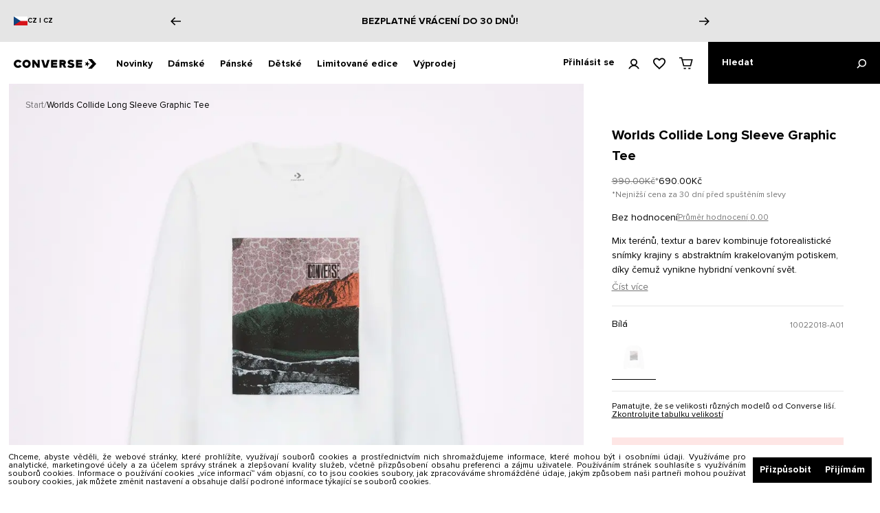

--- FILE ---
content_type: text/html; charset=utf-8
request_url: https://www.converse.cz/worlds-collide-long-sleeve-graphic-tee
body_size: 62988
content:
<!DOCTYPE html><html lang="cs"><head><meta charSet="utf-8"/><meta name="viewport" content="initial-scale=1.0, width=device-width"/><title>Worlds Collide Long Sleeve Graphic Tee</title><meta name="robots" content="index,follow"/><meta name="description" content="Worlds Collide Long Sleeve Graphic Tee INSPIRED BY NATURE.

A mixture of terrains, textures, and colors blend photorealistic landscape imagery with an abstract crackle print to highlight the hybrid world of the outdoors. A standard fit and soft, cotton jersey keeps this style grounded as nature collides.
WHY YOU SHOULD BE DOWN
Standard fit, cotton jersey tee with surreal, nature-inspired graphic.
Rubber ink print is durable and flexible.
Center front graphic placement for maximum impact.
Ribbed collar and cuffs for classic look.
90% COTTON, 10% COTTON (ORGANIC)"/><meta property="og:title" content="Worlds Collide Long Sleeve Graphic Tee"/><meta property="og:description" content="Worlds Collide Long Sleeve Graphic Tee INSPIRED BY NATURE.

A mixture of terrains, textures, and colors blend photorealistic landscape imagery with an abstract crackle print to highlight the hybrid world of the outdoors. A standard fit and soft, cotton jersey keeps this style grounded as nature collides.
WHY YOU SHOULD BE DOWN
Standard fit, cotton jersey tee with surreal, nature-inspired graphic.
Rubber ink print is durable and flexible.
Center front graphic placement for maximum impact.
Ribbed collar and cuffs for classic look.
90% COTTON, 10% COTTON (ORGANIC)"/><link rel="canonical" href="worlds-collide-long-sleeve-graphic-tee"/><meta name="keywords" content="Worlds Collide Long Sleeve Graphic Tee"/><link rel="preload" as="image" imagesrcset="/_next/image?url=https%3A%2F%2Fmedia.converse.cz%2Fcatalog%2Fproduct%2F1%2F0%2F10022018-a01_a_107x1_1_1.jpg&amp;w=1080&amp;q=75 1x, /_next/image?url=https%3A%2F%2Fmedia.converse.cz%2Fcatalog%2Fproduct%2F1%2F0%2F10022018-a01_a_107x1_1_1.jpg&amp;w=1920&amp;q=75 2x"/><meta name="next-head-count" content="10"/><meta name="application-name" content="Converse"/><meta name="apple-mobile-web-app-capable" content="yes"/><meta name="apple-mobile-web-app-status-bar-style" content="default"/><meta name="apple-mobile-web-app-title" content="Converse"/><meta name="format-detection" content="telephone=no"/><meta name="mobile-web-app-capable" content="yes"/><meta name="theme-color" content="#FFFFFF"/><script type="text/javascript">
  var _smid = "t0t2wjwciv687omb";
  var _smswdir = "/salesmanago-sw.js";
  var _smcustom = true;
  var _smbanners = true;
  (function(w, r, a, sm, s ) {
      if (window && window.SalesmanagoObject) {
        return;
      }

      w['SalesmanagoObject'] = r;
      w[r] = w[r] || function () {( w[r].q = w[r].q || [] ).push(arguments)};
      sm = document.createElement('script'); sm.type = 'text/javascript'; sm.async = true; sm.src = a;
      s = document.getElementsByTagName('script')[0];
      s.parentNode.insertBefore(sm, s);
  })(window, 'sm', ('https:' == document.location.protocol ? 'https://' : 'http://') + 'app3.salesmanago.pl/static/sm.js');
</script>
<script src="https://app3.salesmanago.pl/dynamic/t0t2wjwciv687omb/popups.js"></script>
<meta name="facebook-domain-verification" content="0lf1p20f5dht6c9ys5m4zzt7274l9i"/><link rel="apple-touch-icon" sizes="180x180" href="/icons/apple-touch-icon.png"/><link rel="manifest" href="/manifest.json"/><link rel="shortcut icon" href="/favicon.ico"/><link rel="preload" href="/_next/static/css/82e93a4820d36f28.css" as="style"/><link rel="stylesheet" href="/_next/static/css/82e93a4820d36f28.css" data-n-g=""/><link rel="preload" href="/_next/static/css/e95ce82f20fc6066.css" as="style"/><link rel="stylesheet" href="/_next/static/css/e95ce82f20fc6066.css" data-n-p=""/><link rel="preload" href="/_next/static/css/c060d3a6665572ad.css" as="style"/><link rel="stylesheet" href="/_next/static/css/c060d3a6665572ad.css"/><link rel="preload" href="/_next/static/css/9cd87f01c9e6a8fa.css" as="style"/><link rel="stylesheet" href="/_next/static/css/9cd87f01c9e6a8fa.css"/><link rel="preload" href="/_next/static/css/ce838ae243258b46.css" as="style"/><link rel="stylesheet" href="/_next/static/css/ce838ae243258b46.css"/><link rel="preload" href="/_next/static/css/89eaf03112fcdebb.css" as="style"/><link rel="stylesheet" href="/_next/static/css/89eaf03112fcdebb.css"/><link rel="preload" href="/_next/static/css/5f568ef020d8e383.css" as="style"/><link rel="stylesheet" href="/_next/static/css/5f568ef020d8e383.css"/><link rel="preload" href="/_next/static/css/8cdc3af79065c533.css" as="style"/><link rel="stylesheet" href="/_next/static/css/8cdc3af79065c533.css"/><link rel="preload" href="/_next/static/css/ce18677464f5c0bc.css" as="style"/><link rel="stylesheet" href="/_next/static/css/ce18677464f5c0bc.css"/><link rel="preload" href="/_next/static/css/37b9a0dafd17f7a0.css" as="style"/><link rel="stylesheet" href="/_next/static/css/37b9a0dafd17f7a0.css"/><link rel="preload" href="/_next/static/css/32f2dff75a098d8e.css" as="style"/><link rel="stylesheet" href="/_next/static/css/32f2dff75a098d8e.css"/><link rel="preload" href="/_next/static/css/c4668765aafbe13a.css" as="style"/><link rel="stylesheet" href="/_next/static/css/c4668765aafbe13a.css"/><noscript data-n-css=""></noscript><script defer="" nomodule="" src="/_next/static/chunks/polyfills-5cd94c89d3acac5f.js"></script><script defer="" src="/_next/static/chunks/SMScript.0ffa52832895e448.js"></script><script defer="" src="/_next/static/chunks/GTMScript.513c070828e1420d.js"></script><script defer="" src="/_next/static/chunks/CartSecureProvider.2da42f065b5d1a16.js"></script><script defer="" src="/_next/static/chunks/CartRestrictionContextProvider.7f54d348ade983c1.js"></script><script defer="" src="/_next/static/chunks/BlackVersionProvider.a62bc9f1a9696465.js"></script><script defer="" src="/_next/static/chunks/6404.c36c2557c69e42b0.js"></script><script defer="" src="/_next/static/chunks/54955.f2458447ffac80ed.js"></script><script defer="" src="/_next/static/chunks/88533.857c67a290669877.js"></script><script defer="" src="/_next/static/chunks/86377-705e03e10f55e748.js"></script><script defer="" src="/_next/static/chunks/23100-87de2f463dc02bab.js"></script><script defer="" src="/_next/static/chunks/79156-6946351fcad0c82b.js"></script><script defer="" src="/_next/static/chunks/24996.e2e10521001f1e60.js"></script><script defer="" src="/_next/static/chunks/31480.aebd79632cb01837.js"></script><script defer="" src="/_next/static/chunks/92228.8272e63c1baae1c4.js"></script><script defer="" src="/_next/static/chunks/14904-69a4f940fc8d1110.js"></script><script defer="" src="/_next/static/chunks/52817-5833e73a8837bc56.js"></script><script defer="" src="/_next/static/chunks/54812-6d70c8e49b1d8376.js"></script><script defer="" src="/_next/static/chunks/443.aa547b7563c3bf6d.js"></script><script defer="" src="/_next/static/chunks/72108.2be845dc678349be.js"></script><script defer="" src="/_next/static/chunks/a3d01b76.f190384f9f49142a.js"></script><script defer="" src="/_next/static/chunks/34623.73c9acbe36c14fea.js"></script><script defer="" src="/_next/static/chunks/60745.7fae5e97e0a347f3.js"></script><script defer="" src="/_next/static/chunks/73080.5cf1a322239c8b52.js"></script><script defer="" src="/_next/static/chunks/76453.2debce8c0c3e515b.js"></script><script defer="" src="/_next/static/chunks/76146.3fc770fb86b40c5a.js"></script><script defer="" src="/_next/static/chunks/28346.d0336c308a4e0770.js"></script><script defer="" src="/_next/static/chunks/25455.99bd329dbfdf38fd.js"></script><script defer="" src="/_next/static/chunks/93770.f6f5474eb697d033.js"></script><script defer="" src="/_next/static/chunks/38081.d219fd3bc7e78983.js"></script><script defer="" src="/_next/static/chunks/82299.d05c6cd89770e190.js"></script><script defer="" src="/_next/static/chunks/49076.553b6d409003cbde.js"></script><script defer="" src="/_next/static/chunks/41359.8129775d61885c15.js"></script><script defer="" src="/_next/static/chunks/52931.b9c13ffdb3b6869e.js"></script><script defer="" src="/_next/static/chunks/36956.c10c9995175b7cd5.js"></script><script src="/_next/static/chunks/webpack-e84fc9c5875f2bd6.js" defer=""></script><script src="/_next/static/chunks/framework-f39d2f79a29b0469.js" defer=""></script><script src="/_next/static/chunks/main-5f294600666bdcd6.js" defer=""></script><script src="/_next/static/chunks/pages/_app-6c8b3943b345aa6d.js" defer=""></script><script src="/_next/static/chunks/2edb282b-fbfd41d63d385647.js" defer=""></script><script src="/_next/static/chunks/99355-d96569f0e2740373.js" defer=""></script><script src="/_next/static/chunks/66019-acbae38972cb5db5.js" defer=""></script><script src="/_next/static/chunks/10396-22d57793c4ed76b4.js" defer=""></script><script src="/_next/static/chunks/2406-d252dc6e745aab6a.js" defer=""></script><script src="/_next/static/chunks/61799-70319dfc076881c7.js" defer=""></script><script src="/_next/static/chunks/pages/%5B...slug%5D-f612da37d874fa0a.js" defer=""></script><script src="/_next/static/gomWO0KEb9NjpMLXiznmN/_buildManifest.js" defer=""></script><script src="/_next/static/gomWO0KEb9NjpMLXiznmN/_ssgManifest.js" defer=""></script><script src="/_next/static/gomWO0KEb9NjpMLXiznmN/_middlewareManifest.js" defer=""></script></head><body><div id="__next" data-reactroot=""><noscript id="google_tag_manager_iframe_GTM-KWRHK8D"><iframe src="https://www.googletagmanager.com/ns.html?id=GTM-KWRHK8D" height="0" width="0" style="display: none; visibility: hidden;" /></noscript><div class="flex flex-col min-h-screen"><section class="promoBanner_container__R_1oA" id="promo-banner"><div class="promoBanner_wrapper__3Bv_H"><div class="promoBanner_infoMain__qon77"><div dir="ltr">
  <div class="promo-banner-language-wrapper">
    <svg version="1.2" baseProfile="tiny-ps" xmlns="http://www.w3.org/2000/svg" viewBox="0 0 20 13" width="20" height="13">
	<title>czech-flag-svg</title>
	<style>
		tspan { white-space:pre }
		.s0 { fill: #d7141a } 
		.s1 { fill: #ffffff } 
		.s2 { fill: #11457e } 
	</style>
	<path id="Layer" class="s0" d="m0 0h20v13h-20v-13z"></path>
	<path id="Layer" class="s1" d="m0 0h20v6.5h-20v-6.5z"></path>
	<path id="Layer" class="s2" d="m0 13v-13l10 6.5l-10 6.5z"></path>
</svg>
    <a class="
        converse-link__button-link-small
        converse-link__black
        converse-link__underline-none
        converse-link__with-underline
      " title="" href="https://www.converse.com/country-language-selector">
      CZ | CZ
    </a>
  </div>
  <div data-cms-block-reference="promo-banner-language"></div>
</div></div><div class="promoBanner_sliderMain__sW8qf"><div class="carousel_wrapper__69Dzw"><div class="slick-slider slick-initialized" dir="ltr"><button class="carousel_arrow__9du4x carousel_arrow-left__hdl35" type="button"><svg viewBox="0 0 46.7 36" class="carousel_arrow-icon-left__tScn6"><path d="m27.9 0-3.6 3.5 12.5 12.1H0v4.9h36.8l-12.5 12 3.6 3.5 18.6-18z"></path></svg></button><div class="slick-list"><div class="slick-track" style="width:900%;left:-100%"><div data-index="-1" tabindex="-1" class="slick-slide slick-cloned" aria-hidden="true" style="width:11.11111111111111%"><div><div class="promo-banner-slide-slideWrapper" style="width:100%;display:inline-block" tabindex="-1">
  <div class="promo-banner-slide-mainInfoBox">
    <div class="promo-banner-slide-mainLabel">Bezplatné vrácení do 30 dnů!</div>
  </div>
</div></div></div><div data-index="0" class="slick-slide slick-active slick-current" tabindex="-1" aria-hidden="false" style="outline:none;width:11.11111111111111%"><div><div class="promo-banner-slide-slideWrapper" style="width:100%;display:inline-block" tabindex="-1">
  <div class="promo-banner-slide-iconBox">
    <svg id="icon--return" viewBox="0 0 63 71" style="width:15px !important;height:15px !important">
      <path d="M15 25.4v27h33v-27H15zm3 3h10v2H18v-2zm27 21H18v-16h10v4l3.5-3.3 3.5 3.3v-4h10v16zm0-19H35v-2h10v2z"></path>
      <path d="M33.5 7.5l6-5.2-2-2.3-9.9 8.6L36.1 19l2.3-1.9-5.4-6.6c15 .8 27 13.3 27 28.5 0 15.7-12.8 28.5-28.5 28.5S3 54.6 3 38.9H0c0 17.4 14.1 31.5 31.5 31.5S63 56.3 63 38.9C63 22.2 49.9 8.5 33.5 7.5"></path>
    </svg>
  </div>
  <div class="promo-banner-slide-mainInfoBox">
    <div class="promo-banner-slide-mainLabel">
      Přihlaste se k odběru newsletteru.
    </div>
  </div>
  <div class="promo-banner-slide-secondaryLabel">
    Získejte slevu 15% na nákupy!
  </div>
  <a class="converse-link__button-link-medium-regular converse-link__black converse-link__underline converse-link__hover-opacity" title="" href="/newsletter-cz">
    Podrobnosti
  </a>
</div></div></div><div data-index="1" class="slick-slide" tabindex="-1" aria-hidden="true" style="outline:none;width:11.11111111111111%"><div><div class="promo-banner-slide-slideWrapper" style="width:100%;display:inline-block" tabindex="-1">
  <div class="promo-banner-slide-iconBox">
    <svg id="icon--shipping" viewBox="0 0 102 56" style="width:15px !important;height:15px !important">
      <path d="M0 22.5h32v-3H0zM8 35.5h24v-3H8zM16 48.5h16v-3H16zM88 0c-7.2 0-13.2 5.5-13.9 12.5H38v43h53V27.7c6.3-1.4 11-7 11-13.7 0-7.7-6.3-14-14-14zM69.5 15.5h4.6c.2 1.4.5 2.7 1 4h-5.6v-4zm-28.5 0h18.5v4H41v-4zm47 37H41v-30h18.5v6l5-5.2 5 5.2v-6h7.4C79.5 25.8 83.5 28 88 28v24.5zM88 25c-6.1 0-11-4.9-11-11S81.9 3 88 3s11 4.9 11 11-4.9 11-11 11z"></path>
      <path d="M88 13.5h-6.5v3H91V7h-3z"></path>
    </svg>
  </div>
  <div class="promo-banner-slide-mainInfoBox">
    <div class="promo-banner-slide-mainLabel">
      Bezplatné dodání 3–5 pracovních dnů!
    </div>
  </div>
  <a class="converse-link__button-link-medium-regular converse-link__black converse-link__underline converse-link__hover-opacity" title="" href="/register">
    Zaregistrujte se a využijte
  </a>
</div></div></div><div data-index="2" class="slick-slide" tabindex="-1" aria-hidden="true" style="outline:none;width:11.11111111111111%"><div><div class="promo-banner-slide-slideWrapper" style="width:100%;display:inline-block" tabindex="-1">
  <div class="promo-banner-slide-mainInfoBox">
    <div class="promo-banner-slide-mainLabel">
      Jediný autorizovaný eshop Converse v ČR!
    </div>
  </div>
</div></div></div><div data-index="3" class="slick-slide" tabindex="-1" aria-hidden="true" style="outline:none;width:11.11111111111111%"><div><div class="promo-banner-slide-slideWrapper" style="width:100%;display:inline-block" tabindex="-1">
  <div class="promo-banner-slide-mainInfoBox">
    <div class="promo-banner-slide-mainLabel">Bezplatné vrácení do 30 dnů!</div>
  </div>
</div></div></div><div data-index="4" tabindex="-1" class="slick-slide slick-cloned" aria-hidden="true" style="width:11.11111111111111%"><div><div class="promo-banner-slide-slideWrapper" style="width:100%;display:inline-block" tabindex="-1">
  <div class="promo-banner-slide-iconBox">
    <svg id="icon--return" viewBox="0 0 63 71" style="width:15px !important;height:15px !important">
      <path d="M15 25.4v27h33v-27H15zm3 3h10v2H18v-2zm27 21H18v-16h10v4l3.5-3.3 3.5 3.3v-4h10v16zm0-19H35v-2h10v2z"></path>
      <path d="M33.5 7.5l6-5.2-2-2.3-9.9 8.6L36.1 19l2.3-1.9-5.4-6.6c15 .8 27 13.3 27 28.5 0 15.7-12.8 28.5-28.5 28.5S3 54.6 3 38.9H0c0 17.4 14.1 31.5 31.5 31.5S63 56.3 63 38.9C63 22.2 49.9 8.5 33.5 7.5"></path>
    </svg>
  </div>
  <div class="promo-banner-slide-mainInfoBox">
    <div class="promo-banner-slide-mainLabel">
      Přihlaste se k odběru newsletteru.
    </div>
  </div>
  <div class="promo-banner-slide-secondaryLabel">
    Získejte slevu 15% na nákupy!
  </div>
  <a class="converse-link__button-link-medium-regular converse-link__black converse-link__underline converse-link__hover-opacity" title="" href="/newsletter-cz">
    Podrobnosti
  </a>
</div></div></div><div data-index="5" tabindex="-1" class="slick-slide slick-cloned" aria-hidden="true" style="width:11.11111111111111%"><div><div class="promo-banner-slide-slideWrapper" style="width:100%;display:inline-block" tabindex="-1">
  <div class="promo-banner-slide-iconBox">
    <svg id="icon--shipping" viewBox="0 0 102 56" style="width:15px !important;height:15px !important">
      <path d="M0 22.5h32v-3H0zM8 35.5h24v-3H8zM16 48.5h16v-3H16zM88 0c-7.2 0-13.2 5.5-13.9 12.5H38v43h53V27.7c6.3-1.4 11-7 11-13.7 0-7.7-6.3-14-14-14zM69.5 15.5h4.6c.2 1.4.5 2.7 1 4h-5.6v-4zm-28.5 0h18.5v4H41v-4zm47 37H41v-30h18.5v6l5-5.2 5 5.2v-6h7.4C79.5 25.8 83.5 28 88 28v24.5zM88 25c-6.1 0-11-4.9-11-11S81.9 3 88 3s11 4.9 11 11-4.9 11-11 11z"></path>
      <path d="M88 13.5h-6.5v3H91V7h-3z"></path>
    </svg>
  </div>
  <div class="promo-banner-slide-mainInfoBox">
    <div class="promo-banner-slide-mainLabel">
      Bezplatné dodání 3–5 pracovních dnů!
    </div>
  </div>
  <a class="converse-link__button-link-medium-regular converse-link__black converse-link__underline converse-link__hover-opacity" title="" href="/register">
    Zaregistrujte se a využijte
  </a>
</div></div></div><div data-index="6" tabindex="-1" class="slick-slide slick-cloned" aria-hidden="true" style="width:11.11111111111111%"><div><div class="promo-banner-slide-slideWrapper" style="width:100%;display:inline-block" tabindex="-1">
  <div class="promo-banner-slide-mainInfoBox">
    <div class="promo-banner-slide-mainLabel">
      Jediný autorizovaný eshop Converse v ČR!
    </div>
  </div>
</div></div></div><div data-index="7" tabindex="-1" class="slick-slide slick-cloned" aria-hidden="true" style="width:11.11111111111111%"><div><div class="promo-banner-slide-slideWrapper" style="width:100%;display:inline-block" tabindex="-1">
  <div class="promo-banner-slide-mainInfoBox">
    <div class="promo-banner-slide-mainLabel">Bezplatné vrácení do 30 dnů!</div>
  </div>
</div></div></div></div></div><div class=""><button class="carousel_arrow__9du4x carousel_arrow-right__hcZhw" type="button"><svg viewBox="0 0 46.7 36" class="carousel_arrow-icon-right__pHEV9"><path d="m27.9 0-3.6 3.5 12.5 12.1H0v4.9h36.8l-12.5 12 3.6 3.5 18.6-18z"></path></svg></button></div></div></div></div></div></section><header class="styles_main-header__H48_8 flex items-center justify-between w-full h-[50px] md:h-[61px] bg-white sticky top-0 left-0 z-[12] dark:border-b dark:border-dark-gray-01 border-white dark:bg-black"><div class="flex items-center max-w-[1440px] w-full h-full mx-auto justify-between md:justify-center main-header z-[13]"><nav class="flex items-center h-full w-full order-2"><ul class="styles_categories__zR2O_ flex ml-[18px] h-full"><li><div class="styles_action-button__Bwu95 text-14 font-bold cursor-pointer h-full leading-[1] px-[11px] mt-px"><button type="button" class="styles_bottom-after__DgL9F after:content-[&#x27;&#x27;] after:absolute after:left-0 after:bottom-0 after:h-[2px] after:w-0 after:bg-black relative h-full text-left transition-[width] duration-[426ms] after:!delay-0">Novinky</button></div><div class="styles_in-out-transition__DWpib absolute left-[-100%] w-[90vw] max-w-5xl z-[12] bg-white border-t-black border-t box-border mt-[-1px] flex flex-col flex-grow-1"><div class="!text-black converse-headerItem__item-content-wrapper converse-headerItem__item-content-wrapper-active"></div></div></li><li><div class="styles_action-button__Bwu95 text-14 font-bold cursor-pointer h-full leading-[1] px-[11px] mt-px"><button type="button" class="styles_bottom-after__DgL9F after:content-[&#x27;&#x27;] after:absolute after:left-0 after:bottom-0 after:h-[2px] after:w-0 after:bg-black relative h-full text-left transition-[width] duration-[426ms] after:!delay-0">Dámské</button></div><div class="styles_in-out-transition__DWpib absolute left-[-100%] w-[90vw] max-w-5xl z-[12] bg-white border-t-black border-t box-border mt-[-1px] flex flex-col flex-grow-1"><div class="!text-black converse-headerItem__item-content-wrapper converse-headerItem__item-content-wrapper-active"></div></div></li><li><div class="styles_action-button__Bwu95 text-14 font-bold cursor-pointer h-full leading-[1] px-[11px] mt-px"><button type="button" class="styles_bottom-after__DgL9F after:content-[&#x27;&#x27;] after:absolute after:left-0 after:bottom-0 after:h-[2px] after:w-0 after:bg-black relative h-full text-left transition-[width] duration-[426ms] after:!delay-0">Pánské</button></div><div class="styles_in-out-transition__DWpib absolute left-[-100%] w-[90vw] max-w-5xl z-[12] bg-white border-t-black border-t box-border mt-[-1px] flex flex-col flex-grow-1"><div class="!text-black converse-headerItem__item-content-wrapper converse-headerItem__item-content-wrapper-active"></div></div></li><li><div class="styles_action-button__Bwu95 text-14 font-bold cursor-pointer h-full leading-[1] px-[11px] mt-px"><button type="button" class="styles_bottom-after__DgL9F after:content-[&#x27;&#x27;] after:absolute after:left-0 after:bottom-0 after:h-[2px] after:w-0 after:bg-black relative h-full text-left transition-[width] duration-[426ms] after:!delay-0">Dětské</button></div><div class="styles_in-out-transition__DWpib absolute left-[-100%] w-[90vw] max-w-5xl z-[12] bg-white border-t-black border-t box-border mt-[-1px] flex flex-col flex-grow-1"><div class="!text-black converse-headerItem__item-content-wrapper converse-headerItem__item-content-wrapper-active"></div></div></li><li><div class="styles_action-button__Bwu95 text-14 font-bold cursor-pointer h-full leading-[1] px-[11px] mt-px"><button type="button" class="styles_bottom-after__DgL9F after:content-[&#x27;&#x27;] after:absolute after:left-0 after:bottom-0 after:h-[2px] after:w-0 after:bg-black relative h-full text-left transition-[width] duration-[426ms] after:!delay-0">Limitované edice</button></div><div class="styles_in-out-transition__DWpib absolute left-[-100%] w-[90vw] max-w-5xl z-[12] bg-white border-t-black border-t box-border mt-[-1px] flex flex-col flex-grow-1"><div class="!text-black converse-headerItem__item-content-wrapper converse-headerItem__item-content-wrapper-active"></div></div></li><li><div class="styles_action-button__Bwu95 text-14 font-bold cursor-pointer h-full leading-[1] px-[11px] mt-px"><button type="button" class="styles_bottom-after__DgL9F after:content-[&#x27;&#x27;] after:absolute after:left-0 after:bottom-0 after:h-[2px] after:w-0 after:bg-black relative h-full text-left transition-[width] duration-[426ms] after:!delay-0">Výprodej</button></div><div class="styles_in-out-transition__DWpib absolute left-[-100%] w-[90vw] max-w-5xl z-[12] bg-white border-t-black border-t box-border mt-[-1px] flex flex-col flex-grow-1"><div class="!text-black converse-headerItem__item-content-wrapper converse-headerItem__item-content-wrapper-active"></div></div></li></ul></nav><div class="order-2 md:order-1"><a class="flex items-center justify-center h-full w-full md:w-[120px] md:ml-5 pb-[2px] md:pb-0 md:pt-[2px]" href="/"><svg viewBox="0 0 805.4 94" class="w-[112px] md:w-[140px]"><path d="M724.9 40.6V20.2l-11.6 16.5-19.3-6.3L706.1 47l-11.9 16.5 19.1-6.3 11.6 16.6V53.3l19.5-6.3-19.5-6.4z"></path><path d="M762.6 0h-36.7l42.8 47-42.8 47h36.7l42.8-47-42.8-47zm-721 27.5c5.8 0 11.5 2.8 15.3 7.5l1.4 1.7 17.9-12.3-1.6-2c-7.9-9.9-20-15.6-33-15.6C18.7 6.8 0 24.7 0 46.6s18.7 39.8 41.6 39.8c12.9 0 24.9-5.6 32.8-15.3l1.6-2-17.9-12.3-1.4 1.7c-3.9 4.7-9.4 7.4-15.2 7.4-10.6 0-19.6-8.8-19.6-19.2.1-10.4 9.1-19.2 19.7-19.2zm192.3 23.9L201.5 9h-20.6v75h20V42l30.2 42h22.8V9h-20v42.4zm77 11c0 .6-.8.7-1.2.7-.3 0-.9-.1-1.2-.8L291.9 9h-23l24.5 75h32.7l24.5-75h-23l-16.7 53.4zm186.2-9c8-4.6 12.6-13 11.9-22.2-.9-12.5-11.8-22.1-24.8-22.1h-38.3v75h20v-27h9c.9 0 1.7.1 2.3.9l12.9 26.1h22.5l-15.5-30.7zM483.6 37H466v-8h17.6c2.4 0 4.4 1.6 4.4 4s-2 4-4.4 4zm124.3 47h60V64h-40v-9h36V37h-36v-8h40V9h-60v75zm-45.2-46.7c-10.7-2.4-13.8-4-13.8-7.5v-.2c0-2.8 2.1-5 7.3-5 6.9 0 12.5 2.2 20 6.7l12-14.2c-8.4-6.7-18.5-10.3-31.6-10.3-18.6 0-29.7 10.4-29.7 24.8v.2c0 15.9 13.1 20.6 29.6 24.3 10.5 2.4 13.4 4.2 13.4 7.4v.2c0 3.3-3.7 5.3-9.5 5.3-9 0-17.8-3.2-25.4-9.3L522.9 74c9.5 8.5 23.3 12.8 37 12.8 18.8 0 32-9.4 32-25.2v-.2c0-14.5-11.4-20.2-29.2-24.1zM124.8 6.9c-22.4 0-40.6 17.9-40.6 39.8 0 22 18.2 39.8 40.6 39.8 22.4 0 40.6-17.9 40.6-39.8 0-22-18.2-39.8-40.6-39.8zm0 58.8c-10.5 0-19-8.5-19-19s8.5-19 19-19 19 8.5 19 19-8.5 19-19 19zM364.9 84h60V64h-40v-9h36V37h-36v-8h40V9h-60v75z"></path></svg></a></div><div class="flex h-full w-full justify-end order-3 max-w-[25%] md:max-w-none"><ul class="styles_categories__zR2O_ flex items-center justify-center h-full md:pr-[10px]"><div class="relative flex items-center"><button type="button" class="h-full font-bold cursor-pointer text-14"><li class="flex items-center justify-center md:px-[10px] h-full"><span class="hidden lg:block whitespace-nowrap">Přihlásit se</span><svg viewBox="0 0 32 30" xmlns="http://www.w3.org/2000/svg" class="w-[17px] h-[18px] md:w-4 md:h-4 mt-[2px] ml-[20px]"><path d="M16 3.8c3.6 0 6.6 3 6.6 6.6S19.6 17 16 17s-6.6-3-6.6-6.6 3-6.6 6.6-6.6M6 10.4c0 3.7 2.1 6.9 5.1 8.6-4.9 1.6-9 5.4-10.7 10.5h3.7c2.1-4.7 6.7-7.9 11.9-7.9s9.9 3.1 11.9 7.9h3.7c-1.7-5.1-5.7-8.9-10.7-10.5 3-1.7 5.1-4.9 5.1-8.6 0-5.5-4.5-10-10-10S6 4.9 6 10.4"></path></svg></li></button><div style="transition:opacity 213ms ease-in,transform 213ms ease-in,visibility 213ms,-webkit-transform 213ms ease-in" class="absolute bg-white pt-[11px] top-10 left-[-14px] w-[220px] border border-light-gray-02 border-t-white translate-y-[-60px] opacity-0 invisible z-10"><div class="px-5"><a class="flex text-[15px] leading-[15px] font-normal mb-5 w-full" href="/user-account"><svg viewBox="0 0 32 30" xmlns="http://www.w3.org/2000/svg" class="w-4 mr-4"><path d="M16 3.8c3.6 0 6.6 3 6.6 6.6S19.6 17 16 17s-6.6-3-6.6-6.6 3-6.6 6.6-6.6M6 10.4c0 3.7 2.1 6.9 5.1 8.6-4.9 1.6-9 5.4-10.7 10.5h3.7c2.1-4.7 6.7-7.9 11.9-7.9s9.9 3.1 11.9 7.9h3.7c-1.7-5.1-5.7-8.9-10.7-10.5 3-1.7 5.1-4.9 5.1-8.6 0-5.5-4.5-10-10-10S6 4.9 6 10.4"></path></svg>Můj účet</a><a class="flex text-[15px] leading-[15px] font-normal mb-5 w-full" href="/user-account/order-history"><svg viewBox="0 0 36 30" class="w-4 mr-4"><path d="M0 0v30h36V0H0zm3 3h10.5v3.5H3V3zm30 24H3V9.5h10.5V14L18 9.9l4.5 4.1V9.5H33V27zm0-20.5H22.5V3H33v3.5z"></path></svg>Moje objednávky</a><a class="flex text-[15px] leading-[15px] font-normal mb-5 w-full" href="/user-account/wishlist"><svg viewBox="0 0 20 19" xmlns="http://www.w3.org/2000/svg" class="w-4 mr-4"><path d="M14.5 0c-1.74 0-3.41.81-4.5 2.09C8.91.81 7.24 0 5.5 0 2.42 0 0 2.42 0 5.5c0 3.78 3.4 6.86 8.55 11.54L10 18.35l1.45-1.32C16.6 12.36 20 9.28 20 5.5 20 2.42 17.58 0 14.5 0Zm-4.4 15.55-.1.1-.1-.1C5.14 11.24 2 8.39 2 5.5 2 3.5 3.5 2 5.5 2c1.54 0 3.04.99 3.57 2.36h1.87C11.46 2.99 12.96 2 14.5 2c2 0 3.5 1.5 3.5 3.5 0 2.89-3.14 5.74-7.9 10.05Z"></path></svg>Oblíbené</a></div><div class="flex w-full border-t border-t-light-gray-02"><button type="button" class="pb-5 pt-4 px-5 w-full text-left text-[15px] leading-[15px] font-normal">Odhlásit se</button></div></div></div><button type="button" class="hidden h-full md:block"><li class="flex items-center justify-center md:px-[10px] h-full"><svg viewBox="0 0 20 19" xmlns="http://www.w3.org/2000/svg" class="w-[18px] h-[18px] mt-[2px]"><path d="M14.5 0c-1.74 0-3.41.81-4.5 2.09C8.91.81 7.24 0 5.5 0 2.42 0 0 2.42 0 5.5c0 3.78 3.4 6.86 8.55 11.54L10 18.35l1.45-1.32C16.6 12.36 20 9.28 20 5.5 20 2.42 17.58 0 14.5 0Zm-4.4 15.55-.1.1-.1-.1C5.14 11.24 2 8.39 2 5.5 2 3.5 3.5 2 5.5 2c1.54 0 3.04.99 3.57 2.36h1.87C11.46 2.99 12.96 2 14.5 2c2 0 3.5 1.5 3.5 3.5 0 2.89-3.14 5.74-7.9 10.05Z"></path></svg></li></button><li class="flex items-center justify-center pl-[9px] md:px-[10px] h-full"><div class="relative flex items-center justify-center h-full text-black"><button type="button" class="relative h-full cursor-pointer"><svg viewBox="0 0 41 35" xmlns="http://www.w3.org/2000/svg" class="w-5 h-5"><path d="M0 0v3.4h5.836l6.098 23.448H34.94L40.528 5.46H9.866L8.478 0H0zm10.746 8.86h25.382l-3.814 14.588H14.56L10.746 8.86zm2.21 22.589.79 3.4h6.002v-3.4zm14.168 0v3.4h6.002l.776-3.4z" fill-rule="evenodd"></path></svg></button></div></li></ul><div><div></div></div><button type="button" class="flex justify-center items-center lg:max-w-[250px] md:bg-black lg:px-5 w-[40px] pl-3 md:pl-0 md:w-[60px] lg:w-[50%] transition-all duration-300 pr-2 mr-1 ml-0.5 md:mr-0"><span class="text-white text-14 font-bold mr-auto hidden lg:block">Hledat</span><svg viewBox="0 0 32 32" xmlns="http://www.w3.org/2000/svg" class="w-[17px] h-[17px] lg:w-[14px] lg:h-[14px] md:fill-white mt-[2px] dark:fill-white"><path d="M19 0C11.8 0 6 5.8 6 13c0 3 1 5.7 2.7 7.9L.8 28.8l2.4 2.4 7.9-7.9C13.3 25 16 26 19 26c7.2 0 13-5.8 13-13S26.2 0 19 0zm0 22.5c-5.3 0-9.5-4.3-9.5-9.5s4.3-9.5 9.5-9.5c5.3 0 9.5 4.3 9.5 9.5s-4.2 9.5-9.5 9.5z"></path></svg></button></div></div></header><div class=""><div class="flex justify-between items-start flex-col md:flex-row dark:bg-black dark:text-white container"><div class="w-full md:max-w-[66.666%] md:basis-2/3"><div class="relative"><div class="absolute w-full top-0 left-0 z-1 flex items-center justify-end md:justify-between px-5 pt-3 md:px-6 md:pt-6 gap-5 dark:text-black"><nav><ol class="flex items-center gap-x-2 text-primaryText w-full relative overflow-hidden dark:text-white dark:!text-black"><li class="leading-none"><a class="inline opacity-50 hover:underline text-13" href="/">Start</a></li><li class="flex items-center leading-none gap-x-2"><span class="opacity-50">/</span><p class="inline cursor-pointer hover:underline text-13 whitespace-nowrap">Worlds Collide Long Sleeve Graphic Tee</p></li></ol></nav><div class="flex flex-col items-end"></div></div><button aria-label="" type="button" class="relative cursor-gallery"><span style="box-sizing:border-box;display:inline-block;overflow:hidden;width:initial;height:initial;background:none;opacity:1;border:0;margin:0;padding:0;position:relative;max-width:100%"><span style="box-sizing:border-box;display:block;width:initial;height:initial;background:none;opacity:1;border:0;margin:0;padding:0;max-width:100%"><img style="display:block;max-width:100%;width:initial;height:initial;background:none;opacity:1;border:0;margin:0;padding:0" alt="" aria-hidden="true" src="data:image/svg+xml,%3csvg%20xmlns=%27http://www.w3.org/2000/svg%27%20version=%271.1%27%20width=%27950%27%20height=%27850%27/%3e"/></span><img alt="" srcSet="/_next/image?url=https%3A%2F%2Fmedia.converse.cz%2Fcatalog%2Fproduct%2F1%2F0%2F10022018-a01_a_107x1_1_1.jpg&amp;w=1080&amp;q=75 1x, /_next/image?url=https%3A%2F%2Fmedia.converse.cz%2Fcatalog%2Fproduct%2F1%2F0%2F10022018-a01_a_107x1_1_1.jpg&amp;w=1920&amp;q=75 2x" src="/_next/image?url=https%3A%2F%2Fmedia.converse.cz%2Fcatalog%2Fproduct%2F1%2F0%2F10022018-a01_a_107x1_1_1.jpg&amp;w=1920&amp;q=75" decoding="async" data-nimg="intrinsic" style="position:absolute;top:0;left:0;bottom:0;right:0;box-sizing:border-box;padding:0;border:none;margin:auto;display:block;width:0;height:0;min-width:100%;max-width:100%;min-height:100%;max-height:100%;object-fit:cover"/></span></button><ul class="mt-4 px-[3.125rem] grid grid-flow-row grid-cols-2 gap-4"><li><button aria-label="" type="button" class="flex h-fit cursor-gallery"><span style="box-sizing:border-box;display:inline-block;overflow:hidden;width:initial;height:initial;background:none;opacity:1;border:0;margin:0;padding:0;position:relative;max-width:100%"><span style="box-sizing:border-box;display:block;width:initial;height:initial;background:none;opacity:1;border:0;margin:0;padding:0;max-width:100%"><img style="display:block;max-width:100%;width:initial;height:initial;background:none;opacity:1;border:0;margin:0;padding:0" alt="" aria-hidden="true" src="data:image/svg+xml,%3csvg%20xmlns=%27http://www.w3.org/2000/svg%27%20version=%271.1%27%20width=%27450%27%20height=%27450%27/%3e"/></span><img alt="" src="[data-uri]" decoding="async" data-nimg="intrinsic" style="position:absolute;top:0;left:0;bottom:0;right:0;box-sizing:border-box;padding:0;border:none;margin:auto;display:block;width:0;height:0;min-width:100%;max-width:100%;min-height:100%;max-height:100%;object-fit:cover"/><noscript><img alt="" srcSet="/_next/image?url=https%3A%2F%2Fmedia.converse.cz%2Fcatalog%2Fproduct%2F1%2F0%2F10022018-a01_b_107x1_1.jpg&amp;w=640&amp;q=75 1x, /_next/image?url=https%3A%2F%2Fmedia.converse.cz%2Fcatalog%2Fproduct%2F1%2F0%2F10022018-a01_b_107x1_1.jpg&amp;w=1080&amp;q=75 2x" src="/_next/image?url=https%3A%2F%2Fmedia.converse.cz%2Fcatalog%2Fproduct%2F1%2F0%2F10022018-a01_b_107x1_1.jpg&amp;w=1080&amp;q=75" decoding="async" data-nimg="intrinsic" style="position:absolute;top:0;left:0;bottom:0;right:0;box-sizing:border-box;padding:0;border:none;margin:auto;display:block;width:0;height:0;min-width:100%;max-width:100%;min-height:100%;max-height:100%;object-fit:cover" loading="lazy"/></noscript></span></button></li></ul></div><div id="description" class="DescriptionSection_descriptionWrapper__ycqKC my-14 py-12 md:mb-0 md:border-t border-light-gray-02"><div class="hidden md:block"><div class="builder-component builder-component-da81d6418b6e4d6db908754f189b25c0" data-name="product-page-punch" data-source="Rendered by Builder.io"><div class="builder-content" builder-content-id="da81d6418b6e4d6db908754f189b25c0" builder-model="product-page-punch"><div data-builder-component="product-page-punch" data-builder-content-id="da81d6418b6e4d6db908754f189b25c0"><style data-emotion-css="h47494">.css-h47494{display:-webkit-box;display:-webkit-flex;display:-ms-flexbox;display:flex;-webkit-flex-direction:column;-ms-flex-direction:column;flex-direction:column;-webkit-align-items:stretch;-webkit-box-align:stretch;-ms-flex-align:stretch;align-items:stretch;}</style><div class="builder-blocks css-h47494" builder-type="blocks"><style data-emotion-css="pfuq0s">.css-pfuq0s.builder-block{display:-webkit-box;display:-webkit-flex;display:-ms-flexbox;display:flex;-webkit-flex-direction:column;-ms-flex-direction:column;flex-direction:column;position:relative;-webkit-flex-shrink:0;-ms-flex-negative:0;flex-shrink:0;box-sizing:border-box;margin-bottom:50px;}</style><div class="builder-block builder-c47cdb9e5a4d44e89eac10e45b48bf30 builder-has-component css-pfuq0s" builder-id="builder-c47cdb9e5a4d44e89eac10e45b48bf30"></div><div class="builder-block builder-da09f37cf9d841b79a76c6b48ee947f9 builder-has-component css-pfuq0s" builder-id="builder-da09f37cf9d841b79a76c6b48ee947f9"></div><style data-emotion-css="1d96cgi">.css-1d96cgi.builder-block{display:-webkit-box;display:-webkit-flex;display:-ms-flexbox;display:flex;-webkit-flex-direction:column;-ms-flex-direction:column;flex-direction:column;position:relative;-webkit-flex-shrink:0;-ms-flex-negative:0;flex-shrink:0;box-sizing:border-box;margin-top:20px;margin-bottom:20px;}</style><div class="builder-block builder-264d92111529495e836d54bbc3d912cc builder-has-component css-1d96cgi" builder-id="builder-264d92111529495e836d54bbc3d912cc"></div><style data-emotion-css="1n465md">.css-1n465md.builder-block{height:0;width:0;display:block;opacity:0;overflow:hidden;pointer-events:none;}</style><img src="https://cdn.builder.io/api/v1/pixel?apiKey=66c99e76cbef49ac9f4451f9edffb2b7" aria-hidden="true" alt="" role="presentation" width="0" height="0" class="builder-block builder-pixel-08ps1mgphi0x css-1n465md" builder-id="builder-pixel-08ps1mgphi0x"/></div></div></div></div></div><div class="md:w-2/3"><div id="unfold-content" class="converse-productDetails__unfold-content">     <h2 class="converse-productDetails__headline">STŘET SVĚTŮ.</h2>     <div class="converse-productDetails__body">       Mix terénů, textur a barev kombinuje fotorealistické snímky krajiny       s abstraktním krakelovaným potiskem, díky čemuž vynikne hybridní       venkovní svět. Standardní střih a měkký bavlněný žerzej drží tento       styl střetu s přírodou při zemi.     </div>     <h3 class="converse-productDetails__sub-headline">DETAILY PRODUKTU</h3>     <ul class="converse-productDetails__bulleted-list">       <li class="converse-productDetails__bulleted-item">         Bavlněné tričko ze žerzeje standardního střihu se surrealistickým         potiskem inspirovaným přírodou.       </li>       <li class="converse-productDetails__bulleted-item">         Pogumovaný potisk je odolný a flexibilní       </li>       <li class="converse-productDetails__bulleted-item">         Vystředěný potisk všem jasně ukáže vaše preference       </li>       <li class="converse-productDetails__bulleted-item">         Límec a manžety ze žebrovaného úpletu nabízí klasický vzhled       </li>       <li class="converse-productDetails__bulleted-item">Dlouhé rukávy</li>     </ul>   </div></div></div><div class=""><div class="pb-10 text-center border-t border-black dark:border-dark-gray-01 md:text-left"><div class="mb-[15px]" id="sm_pdp_id"></div><div class="pt-6"><h2 class="text-24 md:text-[34px] font-bold">Recenze ostatních osob</h2><p class="text-mid-gray-02 text-13 md:text-14 md:mt-2">Hodnocení a recenze od komunity Converse. Níže uvedené recenze nejsou ověřeny z hlediska jejich původu od spotřebitelů, kteří produkt používali nebo zakoupili.</p></div><div class="flex lg:w-1/2 mt-[50px]"><div class="button_button-wrapper__9TgyK button_base-fluid__Wz9GR"><button type="button" class="button_base__u7vqp button_base-large__p7aZO button_base-fluid__Wz9GR button_outline-black__c4srJ">Přidat svou recenzi</button></div></div></div></div></div><div class="max-w-full md:max-w-[42%] lg:max-w-1/3 w-full md:basis-[42%] lg:basis-1/3 md:sticky md:top-5 h-fit md:p-[3.23%] md:pt-[60px] pb-0"><div class="w-full"><h1 class="font-bold text-20 mb-3">Worlds Collide Long Sleeve Graphic Tee</h1><div class="mb-3"><div class="flex items-center gap-2"><p class="text-mid-gray-02"><del>990.00Kč</del>*</p><div class="flex gap-1"><p>690.00Kč</p></div></div><div class="text-12 text-mid-gray-02">*<!-- -->Nejnižší cena za 30 dní před spuštěním slevy</div></div><div class="flex flex-col md:flex-row md:gap-4 md:items-center"><span class="leading-6">Bez hodnocení</span><div class="inline leading-5 underline text-mid-gray-02 text-12">Průměr hodnocení<!-- --> <!-- -->0.00</div></div><div class="pb-4 mt-3 text-center md:text-left"><div>   <div class="converse-productDetails__body">
      Mix terénů, textur a barev kombinuje fotorealistické snímky krajiny
      s abstraktním krakelovaným potiskem, díky čemuž vynikne hybridní
      venkovní svět.
    </div></div><button type="button" class="mt-1 underline duration-150 ease-out text-mid-gray-02 hover:opacity-75 text-13 md:text-14">Číst více</button></div><div class="py-4 border-y border-b-light-gray-02 border-t-black md:border-t-light-gray-02 dark:border-t-white md:dark:border-t-dark-gray-01"><div class="flex items-end justify-between"><p>Bílá</p><p class="text-mid-gray-02 text-12">10022018-A01</p></div><ul class="relative w-full gap-1 overflow-x-auto font-bold md:grid md:grid-cols-5 md:grid-flow-row whitespace-nowrap md:whitespace-normal scrollbar-hide pt-3"><li class="inline-block w-1/5 mr-1 md:w-full md:block md:mr-0 last:mr-0"><div class="border-b border-light-gray-02 flex justify-center relative !border-black dark:!border-white"><a class="opacity-30" href="/worlds-collide-long-sleeve-graphic-tee"><span style="box-sizing:border-box;display:inline-block;overflow:hidden;width:initial;height:initial;background:none;opacity:1;border:0;margin:0;padding:0;position:relative;max-width:100%"><span style="box-sizing:border-box;display:block;width:initial;height:initial;background:none;opacity:1;border:0;margin:0;padding:0;max-width:100%"><img style="display:block;max-width:100%;width:initial;height:initial;background:none;opacity:1;border:0;margin:0;padding:0" alt="" aria-hidden="true" src="data:image/svg+xml,%3csvg%20xmlns=%27http://www.w3.org/2000/svg%27%20version=%271.1%27%20width=%2750%27%20height=%2750%27/%3e"/></span><img alt="Worlds Collide Long Sleeve Graphic Tee" src="[data-uri]" decoding="async" data-nimg="intrinsic" style="position:absolute;top:0;left:0;bottom:0;right:0;box-sizing:border-box;padding:0;border:none;margin:auto;display:block;width:0;height:0;min-width:100%;max-width:100%;min-height:100%;max-height:100%;object-fit:contain"/><noscript><img alt="Worlds Collide Long Sleeve Graphic Tee" srcSet="/_next/image?url=https%3A%2F%2Fmedia.converse.cz%2Fcatalog%2Fproduct%2F1%2F0%2F10022018-a01_a_107x1_white_4.jpg&amp;w=64&amp;q=75 1x, /_next/image?url=https%3A%2F%2Fmedia.converse.cz%2Fcatalog%2Fproduct%2F1%2F0%2F10022018-a01_a_107x1_white_4.jpg&amp;w=128&amp;q=75 2x" src="/_next/image?url=https%3A%2F%2Fmedia.converse.cz%2Fcatalog%2Fproduct%2F1%2F0%2F10022018-a01_a_107x1_white_4.jpg&amp;w=128&amp;q=75" decoding="async" data-nimg="intrinsic" style="position:absolute;top:0;left:0;bottom:0;right:0;box-sizing:border-box;padding:0;border:none;margin:auto;display:block;width:0;height:0;min-width:100%;max-width:100%;min-height:100%;max-height:100%;object-fit:contain" loading="lazy"/></noscript></span></a></div></li></ul></div><div class="ProductRightSide_sizeChartCmsBlockWrapper__2ChUc"><div class="pdp-size-chart-guide-section">
  <div class="pdp-size-chart-guide-section-details">
    <div class="pdp-size-chart-guide-section-details-text">
      Pamatujte, že se velikosti různých modelů od Converse liší.
    </div>
    <a class="pdp-size-chart-guide-section-details-link" href="/tabulka-velikosti" target="_blank" rel="noreferrer">
      <u>Zkontrolujte tabulku velikostí</u>
    </a>
  </div>
</div>
<div data-cms-block-reference="pdp-size-chart-guide"></div></div><div><div class="mb-4"><div class="notification_wrapper__XNlOn wrapper--inline notification_wrapper--danger__p0CRZ"><div><svg xmlns="http://www.w3.org/2000/svg" viewBox="0 0 496 496" style="enable-background:new 0 0 496 496" xml:space="preserve" height="14" width="14"><path d="M248 0C111 0 0 111 0 248s111 248 248 248 248-111 248-248S385 0 248 0zm144 276c0 6.6-5.4 12-12 12H116c-6.6 0-12-5.4-12-12v-56c0-6.6 5.4-12 12-12h264c6.6 0 12 5.4 12 12v56z"></path></svg></div><div class="notification_content__I4YAe">Není skladem</div></div></div><div class="relative"><button class="p-4 font-bold flex items-center justify-between w-full border border-light-gray-02 !opacity-50 !cursor-not-allowed" id="headlessui-listbox-button-undefined" type="button" aria-haspopup="listbox" disabled="" data-headlessui-state="disabled">Vybrat velikost<span><svg class="w-[17px] ease-out duration-150 dark:fill-white" aria-hidden="true" data-prefix="fas" data-icon="chevron-down" xmlns="http://www.w3.org/2000/svg" viewBox="0 0 100 100" height="20" width="20"><path d="m94.671 22.139-44.74 44.594L5.19 22.14 0 27.347l49.93 49.768 49.932-49.768z"></path></svg></span></button></div><div class="mt-6"><div class="flex flex-col gap-y-2"><div></div><div class="flex gap-[1px]"><button type="button" disabled="" class="w-full text-left px-4 h-[53px] flex items-center font-bold text-white bg-black border border-black dark:text-black dark:bg-white dark:border-white duration-150 ease-out hover:bg-white hover:text-black dark:hover:bg-black dark:hover:text-white disabled:!bg-light-gray-02 disabled:!border-light-gray-02 disabled:!text-secondary disabled:cursor-not-allowed">Do košíku</button><button type="button" aria-label="Přidejte produkt do seznamu přání" class="flex-1 group px-4 w-[53px] h-[53px] flex items-center justify-center bg-black dark:bg-white border border-black dark:border-white duration-150 ease-out"><svg xmlns="http://www.w3.org/2000/svg" class="w-[14px] fill-white dark:fill-black ease-out duration-150 group-hover:scale-125" viewBox="0 0 20 18.35"><path d="M14.5 0c-1.74 0-3.41.81-4.5 2.09C8.91.81 7.24 0 5.5 0 2.42 0 0 2.42 0 5.5c0 3.78 3.4 6.86 8.55 11.54L10 18.35l1.45-1.32C16.6 12.36 20 9.28 20 5.5 20 2.42 17.58 0 14.5 0zm-4.4 15.55-.1.1-.1-.1C5.14 11.24 2 8.39 2 5.5 2 3.5 3.5 2 5.5 2c1.54 0 3.04.99 3.57 2.36h1.87C11.46 2.99 12.96 2 14.5 2c2 0 3.5 1.5 3.5 3.5 0 2.89-3.14 5.74-7.9 10.05z"></path></svg></button></div></div></div><div class="ProductRightSide_benefitsCmsBlockWrapper___WVp7"><section class="benefits-pdp-base">
    <ul class="benefits-pdp-list">

<!-- -->

      <li class="benefits-pdp-item">
        <svg width="36" height="18" xmlns="http://www.w3.org/2000/svg" viewBox="0 0 102 56">
          <path d="M0 22.5h32v-3H0zm8 13h24v-3H8zm8 13h16v-3H16zM88 0c-7.2 0-13.2 5.5-13.9 12.5H38v43h53V27.7c6.3-1.4 11-7 11-13.7 0-7.7-6.3-14-14-14zM69.5 15.5h4.6c.2 1.4.5 2.7 1 4h-5.6v-4zm-28.5 0h18.5v4H41v-4zm47 37H41v-30h18.5v6l5-5.2 5 5.2v-6h7.4C79.5 25.8 83.5 28 88 28v24.5zM88 25c-6.1 0-11-4.9-11-11S81.9 3 88 3s11 4.9 11 11-4.9 11-11 11z"></path>
          <path d="M88 13.5h-6.5v3H91V7h-3z"></path>
        </svg>
        Bezplatně dodani do 3-5 dnů!
      </li>
        <li class="benefits-pdp-item">
        <svg width="21" height="24" xmlns="http://www.w3.org/2000/svg" viewBox="0 0 63 71">
          <path d="M15 25.4v27h33v-27H15zm3 3h10v2H18v-2zm27 21H18v-16h10v4l3.5-3.3 3.5 3.3v-4h10v16zm0-19H35v-2h10v2z"></path>
          <path d="M33.5 7.5l6-5.2-2-2.3-9.9 8.6L36.1 19l2.3-1.9-5.4-6.6c15 .8 27 13.3 27 28.5 0 15.7-12.8 28.5-28.5 28.5S3 54.6 3 38.9H0c0 17.4 14.1 31.5 31.5 31.5S63 56.3 63 38.9C63 22.2 49.9 8.5 33.5 7.5"></path>
        </svg>
        Bezplatné vrácení kurýrem do 30 dnů!
      </li>
<!-- -->
    </ul>
  </section>
<div data-cms-block-reference="benefits-pdp"></div><div class="md:hidden"><div class="builder-component builder-component-da81d6418b6e4d6db908754f189b25c0" data-name="product-page-punch" data-source="Rendered by Builder.io"><div class="builder-content" builder-content-id="da81d6418b6e4d6db908754f189b25c0" builder-model="product-page-punch"><div data-builder-component="product-page-punch" data-builder-content-id="da81d6418b6e4d6db908754f189b25c0"><style data-emotion-css="h47494">.css-h47494{display:-webkit-box;display:-webkit-flex;display:-ms-flexbox;display:flex;-webkit-flex-direction:column;-ms-flex-direction:column;flex-direction:column;-webkit-align-items:stretch;-webkit-box-align:stretch;-ms-flex-align:stretch;align-items:stretch;}</style><div class="builder-blocks css-h47494" builder-type="blocks"><style data-emotion-css="pfuq0s">.css-pfuq0s.builder-block{display:-webkit-box;display:-webkit-flex;display:-ms-flexbox;display:flex;-webkit-flex-direction:column;-ms-flex-direction:column;flex-direction:column;position:relative;-webkit-flex-shrink:0;-ms-flex-negative:0;flex-shrink:0;box-sizing:border-box;margin-bottom:50px;}</style><div class="builder-block builder-c47cdb9e5a4d44e89eac10e45b48bf30 builder-has-component css-pfuq0s" builder-id="builder-c47cdb9e5a4d44e89eac10e45b48bf30"></div><div class="builder-block builder-da09f37cf9d841b79a76c6b48ee947f9 builder-has-component css-pfuq0s" builder-id="builder-da09f37cf9d841b79a76c6b48ee947f9"></div><style data-emotion-css="1d96cgi">.css-1d96cgi.builder-block{display:-webkit-box;display:-webkit-flex;display:-ms-flexbox;display:flex;-webkit-flex-direction:column;-ms-flex-direction:column;flex-direction:column;position:relative;-webkit-flex-shrink:0;-ms-flex-negative:0;flex-shrink:0;box-sizing:border-box;margin-top:20px;margin-bottom:20px;}</style><div class="builder-block builder-264d92111529495e836d54bbc3d912cc builder-has-component css-1d96cgi" builder-id="builder-264d92111529495e836d54bbc3d912cc"></div><style data-emotion-css="1n465md">.css-1n465md.builder-block{height:0;width:0;display:block;opacity:0;overflow:hidden;pointer-events:none;}</style><img src="https://cdn.builder.io/api/v1/pixel?apiKey=66c99e76cbef49ac9f4451f9edffb2b7" aria-hidden="true" alt="" role="presentation" width="0" height="0" class="builder-block builder-pixel-08ps1mgphi0x css-1n465md" builder-id="builder-pixel-08ps1mgphi0x"/></div></div></div></div></div></div></div></div></div></div></div><div></div><div><div></div></div><div class="Toastify"></div><div></div><footer class="flex w-full flex-col lg:border lg:border-t-light-gray-02 m-[auto_auto_0]"><div class="footerNewsletter_footer-main-wrapper__fvgYM"><section class="footer-newsletter-container">
  <div class="footer-newsletter-wrapper">
    <div class="footer-newsletter-grid-item footer-newsletter-box1">
      <p>Never Miss a Beat</p>
      <div class="footer-newsletter-content">
        Přihlaste se k odběru newsletteru a získejte 15% slevu na další nákupy.
      </div>
      <div data-component="newsletter">
        <form class="flex flex-col"><div class="flex justify-center w-full lg:justify-start"><input type="text" class="w-[208px] border border-black border-solid" placeholder="Email" name="newsletterFooterInput"/><button type="submit" class="text-center bg-black w-14 h-14"><svg viewBox="0 0 46.7 36" class="inline w-4 h-3 fill-white"><path d="m27.9 0-3.6 3.5 12.5 12.1H0v4.9h36.8l-12.5 12 3.6 3.5 18.6-18z"></path></svg></button></div></form>
      </div>
      <div></div>
      <div></div>
    </div>
    <div class="footer-newsletter-grid-item footer-newsletter-box2">
      <p>
        <a href="/faq/kamenne-obchody" class="
            converse-link__button-link-medium
            converse-link__black
            converse-link__underline-none
          " title="">
          Naše kamenné obchody
        </a>
      </p>
      <p class="footer-newsletter-follow-us">Sledujte nás:</p>
      <div class="footer-newsletter-follow-us-icons">
        <ul>
          <li>
            <a target="_blank" href="https://www.facebook.com/converseczesvk">
              <svg width="8" height="16" fill="none" xmlns="http://www.w3.org/2000/svg">
                <path d="M7.753 5.235L7.407 8H5.185v8H1.876V8H.296V5.185h1.58V3.358C1.876 2.074 2.518 0 5.234 0h2.47v2.765H5.925c-.297 0-.692.149-.692.79v1.68h2.519z" fill="#fff"></path>
              </svg>
            </a>
          </li>
          <li>
            <a target="_blank" href="https://www.instagram.com/converseczesvk/">
              <svg width="16" height="17" fill="none" xmlns="http://www.w3.org/2000/svg">
                <path d="M16 14.074V2.173A2.087 2.087 0 0013.926.099H2.074A2.087 2.087 0 000 2.173v11.901c0 1.136.938 2.074 2.074 2.074h11.852A2.087 2.087 0 0016 14.074zm-3.012-5.827c0-.494-.05-.938-.247-1.383h1.432v6.766a.654.654 0 01-.642.642H2.37a.654.654 0 01-.643-.642V6.864H3.21c-.148.445-.198.89-.198 1.383 0 2.667 2.223 4.84 4.988 4.84 2.765 0 4.988-2.173 4.988-4.84zM8 11.21c-1.773 0-3.21-1.393-3.21-3.111C4.79 6.38 6.227 4.988 8 4.988s3.21 1.393 3.21 3.11c0 1.72-1.437 3.112-3.21 3.112zm3.654-6.173a.727.727 0 01-.74-.74V2.567a.76.76 0 01.74-.74h1.828a.76.76 0 01.74.74v1.728a.76.76 0 01-.74.741h-1.828z" fill="#fff"></path>
              </svg>
            </a>
          </li>
        </ul>
      </div>
    </div>
    <div class="footer-newsletter-grid-item footer-newsletter-box3">
      <p>Získejte pomoc</p>
      <div class="footer-newsletter-content">
       
        <ul>
          <li>
            <a href="/faq/stav-objednavky" class="converse-link__button-link-small converse-link__black converse-link__underline-none converse-link__with-underline custom" title="">
              Stav objednávky
            </a>
          </li>
        </ul>
        <ul>
          <li>
            <a href="/faq/doruceni" class="converse-link__button-link-small converse-link__black converse-link__underline-none converse-link__with-underline" title="">
              Náklady na dopravu a doručení
            </a>
          </li>
        </ul>
        <ul>
          <li>
            <a href="/faq/vraceni" class="converse-link__button-link-small converse-link__black converse-link__underline-none converse-link__with-underline" title="">
              Vrácení a výměny
            </a>
          </li>
        </ul>
 <ul>
          <li>
            <a href="/faq/kontaktujte-nas" class="converse-link__button-link-small customiz converse-link__black converse-link__underline-none converse-link__with-underline" title="">
              Kontaktujte nás
            </a>
          </li>
        </ul>
        <ul>
          <li>
            <a href="/faq/platebni-moznosti" class="converse-link__button-link-small converse-link__black converse-link__underline-none converse-link__with-underline" title="">
              Možnosti platby
            </a>
          </li>
        </ul>
        <ul>
          <li>
            <a href="/faq" class="converse-link__button-link-small converse-link__black converse-link__underline-none converse-link__with-underline" title="">
              Informační centrum
            </a>
          </li>
        </ul>
       <!-- -->
      </div>
    </div>
    <div class="footer-newsletter-grid-item footer-newsletter-box4">
      <p>O converse</p>
      <div class="footer-newsletter-content">
   <ul>
          <li>
            <a href="/faq/nase-historie" class="converse-link__button-link-small converse-link__black converse-link__underline-none converse-link__with-underline" title="">
              Naše historie
            </a>
          </li>
        </ul>
          <ul>
          <li>
            <a href="/faq/kamenne-obchody" class="
                converse-link__button-link-small
                converse-link__black
                converse-link__underline-none
                converse-link__with-underline
              " title="">
              Najděte si obchod
            </a>
          </li>
        </ul> 
    
      </div>
      <h3>Dostupné služby</h3>
      <div class="footer-newsletter-available-services-icons">
        <ul class="footer-newsletter-payments-methods">
          <li>
            <svg id="payu_svg__layer" xmlns="http://www.w3.org/2000/svg" x="0" y="0" viewBox="0 0 652 652" xml:space="preserve">
              <style>
                .payu_svg__st0 {
                  fill: #a6c307;
                }
              </style>
              <path class="payu_svg__st0" d="M546.7 289.5c-3.9 0-7.1-3.2-7.1-7.1v-31.2H537c-16.1 0-22.1 2.7-22.1 17.4v91c0 5.9-1.1 10.5-3.5 14.2-4.4 6.8-13.1 9.9-27 9.9s-22.6-3.1-27-9.9c-2.3-3.6-3.5-8.3-3.5-14.2v-48.1-42.9c0-14.7-6-17.4-22.1-17.4h-5.1c-16.1 0-22.1 2.7-22.1 17.4v91c0 14.6 3.3 27 9.7 37 12.3 19.4 36.2 29.7 70.1 29.7h.3c33.9 0 57.8-10.3 70.1-29.7 6.4-10 9.7-22.4 9.7-37v-70.1h-17.8z"></path>
              <path d="M589.5 201.9h37v37.4h-37v-37.4z" fill="none"></path>
              <path class="payu_svg__st0" d="M621.3 239.3h-26.5c-2.9 0-5.2-2.3-5.2-5.2v-26.9c0-2.9 2.3-5.2 5.2-5.2h26.5c2.9 0 5.2 2.3 5.2 5.2v26.9c0 2.8-2.3 5.2-5.2 5.2m-35.4-37.4h-18c-2 0-3.6-1.6-3.6-3.6v-18.2c0-2 1.6-3.6 3.6-3.6h18c2 0 3.6 1.6 3.6 3.6v18.2c0 2-1.6 3.6-3.6 3.6M129.6 306.6c0 21.6-5.5 33.3-34.6 33.3H50.2v-55.7c0-7.7 2.9-10.6 10.6-10.6H95c21.9 0 34.6 5.4 34.6 33M95 251.2H56.4c-20.6 0-29.8 9.2-29.8 29.8v132.5c0 8 2.6 10.5 10.5 10.5h2.6c8 0 10.5-2.6 10.5-10.5V362H95c39.7 0 58.3-17.6 58.3-55.4-.1-37.8-18.6-55.4-58.3-55.4m141.5 113.3v18.2c0 14.8-5.5 23.4-33.5 23.4-18.5 0-27.6-6.7-27.6-20.5 0-15.1 9-21 32.3-21h28.8zm-33.6-75.3c-15.3 0-24.9 1.9-28.5 2.6-6.4 1.4-9.1 3.2-9.1 10.5v2.1c0 2.9.4 4.9 1.3 6.2 1.1 1.6 2.8 2.5 5.1 2.5 1.1 0 2.4-.2 4-.6 3.7-.9 15.4-2.8 28.3-2.8 23.1 0 32.5 6.4 32.5 22.1v14h-29.1c-37.4 0-54.9 12.6-54.9 39.7 0 26.3 18 40.8 50.7 40.8 38.8 0 56.2-13.2 56.2-42.9v-51.6c0-28.6-18.5-42.6-56.5-42.6zm184.5 6.2c-1.7-2.1-4.8-2.4-7.9-2.4h-2.3c-7.8 0-10.8 2.4-12.6 9.9l-21.6 90c-2.7 11.1-6.5 13.1-13 13.1-8 0-11.1-1.9-14.3-13.1l-24.5-90c-2-7.5-5-9.8-12.8-9.8h-2.1c-3.1 0-6.3.3-7.9 2.4-1.6 2.1-1.1 5.2-.2 8.3l24.8 90.8c4.7 17.4 10.2 31.7 30.8 31.7 3.9 0 7.4-.5 10.4-1.5-6.3 19.7-12.6 28.4-31.4 30.3-3.8.3-6.3.9-7.7 2.7-1.4 1.9-1.1 4.7-.6 7.1l.5 2.3c1.1 5.4 3 8.7 9.1 8.7.6 0 1.3 0 2-.1 28-1.8 43.1-16.9 51.9-52.1l30-120c.6-3.1 1-6.2-.6-8.3m195-56.2h-35.7c-3.9 0-7.1 3.2-7.1 7.1v5h2.5c16.1 0 22.1 2.7 22.1 17.4v20.9h18.2c3.9 0 7.1-3.2 7.1-7.1v-36.2c0-3.9-3.2-7-7.1-7.1"></path>
            </svg>
          </li>
          <li>
            <svg xmlns="http://www.w3.org/2000/svg" viewBox="0 0 999.2 776" style="padding:11px">
              <path d="M181.1 774.3v-51.5c0-19.7-12-32.6-32.6-32.6-10.3 0-21.5 3.4-29.2 14.6-6-9.4-14.6-14.6-27.5-14.6-8.6 0-17.2 2.6-24 12v-10.3h-18v82.4h18v-45.5c0-14.6 7.7-21.5 19.7-21.5s18 7.7 18 21.5v45.5h18v-45.5c0-14.6 8.6-21.5 19.7-21.5 12 0 18 7.7 18 21.5v45.5h19.9zm267-82.4h-29.2V667h-18v24.9h-16.3v16.3h16.3V746c0 18.9 7.7 30 28.3 30 7.7 0 16.3-2.6 22.3-6l-5.2-15.5c-5.2 3.4-11.2 4.3-15.5 4.3-8.6 0-12-5.2-12-13.7v-36.9H448v-16.3zm152.8-1.8c-10.3 0-17.2 5.2-21.5 12v-10.3h-18v82.4h18v-46.4c0-13.7 6-21.5 17.2-21.5 3.4 0 7.7.9 11.2 1.7l5.2-17.2c-3.6-.7-8.7-.7-12.1-.7zM370 698.7c-8.6-6-20.6-8.6-33.5-8.6-20.6 0-34.3 10.3-34.3 26.6 0 13.7 10.3 21.5 28.3 24l8.6.9c9.4 1.7 14.6 4.3 14.6 8.6 0 6-6.9 10.3-18.9 10.3-12 0-21.5-4.3-27.5-8.6l-8.6 13.7c9.4 6.9 22.3 10.3 35.2 10.3 24 0 37.8-11.2 37.8-26.6 0-14.6-11.2-22.3-28.3-24.9l-8.6-.9c-7.7-.9-13.7-2.6-13.7-7.7 0-6 6-9.4 15.5-9.4 10.3 0 20.6 4.3 25.8 6.9l7.6-14.6zm478.9-8.6c-10.3 0-17.2 5.2-21.5 12v-10.3h-18v82.4h18v-46.4c0-13.7 6-21.5 17.2-21.5 3.4 0 7.7.9 11.2 1.7l5.2-17c-3.5-.9-8.6-.9-12.1-.9zm-230 43c0 24.9 17.2 42.9 43.8 42.9 12 0 20.6-2.6 29.2-9.4l-8.6-14.6c-6.9 5.2-13.7 7.7-21.5 7.7-14.6 0-24.9-10.3-24.9-26.6 0-15.5 10.3-25.8 24.9-26.6 7.7 0 14.6 2.6 21.5 7.7l8.6-14.6c-8.6-6.9-17.2-9.4-29.2-9.4-26.6-.1-43.8 18-43.8 42.9zm166.5 0v-41.2h-18v10.3c-6-7.7-14.6-12-25.8-12-23.2 0-41.2 18-41.2 42.9s18 42.9 41.2 42.9c12 0 20.6-4.3 25.8-12v10.3h18v-41.2zm-66.1 0c0-14.6 9.4-26.6 24.9-26.6 14.6 0 24.9 11.2 24.9 26.6 0 14.6-10.3 26.6-24.9 26.6-15.4-.9-24.9-12.1-24.9-26.6zm-215.4-43c-24 0-41.2 17.2-41.2 42.9 0 25.8 17.2 42.9 42.1 42.9 12 0 24-3.4 33.5-11.2l-8.6-12.9c-6.9 5.2-15.5 8.6-24 8.6-11.2 0-22.3-5.2-24.9-19.7h60.9v-6.9c.8-26.5-14.7-43.7-37.8-43.7zm0 15.5c11.2 0 18.9 6.9 20.6 19.7h-42.9c1.7-11.1 9.4-19.7 22.3-19.7zm447.2 27.5v-73.8h-18v42.9c-6-7.7-14.6-12-25.8-12-23.2 0-41.2 18-41.2 42.9s18 42.9 41.2 42.9c12 0 20.6-4.3 25.8-12v10.3h18v-41.2zm-66.1 0c0-14.6 9.4-26.6 24.9-26.6 14.6 0 24.9 11.2 24.9 26.6 0 14.6-10.3 26.6-24.9 26.6-15.5-.9-24.9-12.1-24.9-26.6zm-602.6 0v-41.2h-18v10.3c-6-7.7-14.6-12-25.8-12-23.2 0-41.2 18-41.2 42.9s18 42.9 41.2 42.9c12 0 20.6-4.3 25.8-12v10.3h18v-41.2zm-66.9 0c0-14.6 9.4-26.6 24.9-26.6 14.6 0 24.9 11.2 24.9 26.6 0 14.6-10.3 26.6-24.9 26.6-15.5-.9-24.9-12.1-24.9-26.6z"></path>
              <path fill="#FF5A00" d="M364 66.1h270.4v485.8H364z"></path>
              <path fill="#EB001B" d="M382 309c0-98.7 46.4-186.3 117.6-242.9C447.2 24.9 381.1 0 309 0 138.2 0 0 138.2 0 309s138.2 309 309 309c72.1 0 138.2-24.9 190.6-66.1C428.3 496.1 382 407.7 382 309z"></path>
              <path fill="#F79E1B" d="M999.2 309c0 170.8-138.2 309-309 309-72.1 0-138.2-24.9-190.6-66.1 72.1-56.7 117.6-144.2 117.6-242.9S570.8 122.7 499.6 66.1C551.9 24.9 618 0 690.1 0 861 0 999.2 139.1 999.2 309z"></path>
            </svg>
          </li>
          <li>
            <svg xmlns="http://www.w3.org/2000/svg" viewBox="0 0 259.25 84" style="padding:8px">
              <path d="M168.86 0C150.45 0 134 9.54 134 27.17c0 20.22 29.17 21.61 29.17 31.77 0 4.28-4.9 8.1-13.27 8.1a44.07 44.07 0 01-20.76-5.35l-3.8 17.79A64.79 64.79 0 00149.16 84c20.13 0 36-10 36-27.94 0-21.36-29.3-22.72-29.3-32.14 0-3.35 4-7 12.37-7a42 42 0 0117.1 3.89l3.72-17.18A55.64 55.64 0 00168.86 0zM.45 1.3L0 3.89a86.57 86.57 0 0114.72 4.24c9 3.24 9.62 5.13 11.13 11l16.48 63.54h22.1l34-81.37h-22L54.56 56.62 45.63 9.73c-.82-5.37-5-8.43-10-8.43zm106.88 0L90.04 82.67h21L128.27 1.3h-21zm117.24 0c-5.07 0-7.75 2.71-9.72 7.46l-30.8 73.91h22l4.26-12.32h26.85l2.59 12.32h19.45l-17-81.37h-17.63zm2.87 22l6.53 30.53h-17.5l11-30.53z" fill="#1434cb"></path>
            </svg>
          </li>
          <li>
            <svg width="50" height="17" viewBox="0 0 42 17" xmlns="http://www.w3.org/2000/svg" style="padding:10px 0px">
              <path d="M8.646 0c.104.797-.243 1.594-.729 2.191-.52.598-1.318 1.03-2.15.93-.104-.764.312-1.594.763-2.092C7.05.465 7.917.033 8.646 0zM6.744 3.72c.528-.197 1.182-.44 1.902-.4.45.034 1.769.166 2.567 1.362-.07.033-1.561.863-1.527 2.59 0 1.885 1.571 2.6 1.863 2.733l.045.022c0 .034-.277.963-.971 1.926-.59.863-1.214 1.66-2.185 1.694-.483.016-.803-.115-1.135-.252-.336-.137-.683-.28-1.224-.28-.574 0-.94.152-1.294.298-.31.127-.61.251-1.03.267-.936.033-1.665-.897-2.254-1.727C.25 10.26-.65 7.172.599 5.08a3.503 3.503 0 012.948-1.726c.53 0 1.036.19 1.477.356.34.128.64.241.882.241.216 0 .501-.106.838-.231zm16.439 1.36c0-2.424-1.77-4.117-4.336-4.117h-4.925v12.55h2.046V9.23h2.81c2.601 0 4.405-1.693 4.405-4.15zm-4.891 2.524h-2.359v-4.98h2.359c1.769-.001 2.775.896 2.775 2.49 0 1.56-1.006 2.49-2.775 2.49zm8.984.63c-2.29.133-3.573 1.13-3.573 2.723 0 1.627 1.318 2.756 3.26 2.756 1.25 0 2.463-.631 3.018-1.66h.035v1.494h1.873V7.238c0-1.86-1.492-3.021-3.816-3.021-2.358 0-3.85 1.228-3.954 2.888h1.873c.174-.796.867-1.328 2.012-1.328 1.18 0 1.908.598 1.908 1.627v.698l-2.636.132zm2.636 1.162v.731c0 1.195-1.075 2.092-2.463 2.092-1.04 0-1.734-.531-1.734-1.328s.659-1.295 1.838-1.362l2.359-.133zm3.711 6.01v1.528c.085.016.246.024.404.032.163.009.323.017.394.034 1.977 0 2.914-.697 3.746-2.922l3.573-9.662h-2.082l-2.428 7.47h-.034l-2.428-7.47h-2.116l3.469 9.164s-.174.531-.174.565c-.312.93-.798 1.295-1.7 1.295-.138 0-.485 0-.624-.034z"></path>
            </svg>
          </li>
          <li>
            <svg class="google_svg__main-header__logo-image" fill="#A1A1A1" viewBox="0 0 435.97 173.13" xmlns="http://www.w3.org/2000/svg" style="padding:2px 5px">
              <path d="M206.2 84.58v50.75h-16.1V10h42.7a38.61 38.61 0 0127.65 10.85A34.88 34.88 0 01272 47.3a34.72 34.72 0 01-11.55 26.6q-11.2 10.68-27.65 10.67h-26.6zm0-59.15v43.75h27a21.28 21.28 0 0015.93-6.48 21.36 21.36 0 000-30.63 21 21 0 00-15.93-6.65h-27zM309.1 46.78q17.85 0 28.18 9.54t10.32 26.16v52.85h-15.4v-11.9h-.7q-10 14.7-26.6 14.7-14.17 0-23.71-8.4a26.82 26.82 0 01-9.54-21q0-13.31 10.06-21.17t26.86-7.88q14.34 0 23.62 5.25v-3.68A18.33 18.33 0 00325.54 67 22.8 22.8 0 00310 61.13q-13.49 0-21.35 11.38l-14.18-8.93q11.7-16.8 34.63-16.8zm-20.83 62.3a12.86 12.86 0 005.34 10.5 19.64 19.64 0 0012.51 4.2 25.67 25.67 0 0018.11-7.52q8-7.53 8-17.67-7.53-6-21-6-9.81 0-16.36 4.73c-4.41 3.2-6.6 7.09-6.6 11.76zM436 49.58l-53.76 123.55h-16.62l19.95-43.23-35.35-80.32h17.5l25.55 61.6h.35l24.85-61.6z" fill="#5f6368"></path>
              <path d="M141.14 73.64A85.79 85.79 0 00139.9 59H72v27.73h38.89a33.33 33.33 0 01-14.38 21.88v18h23.21c13.59-12.53 21.42-31.06 21.42-52.97z" fill="#4285f4"></path>
              <path d="M72 144c19.43 0 35.79-6.38 47.72-17.38l-23.21-18C90.05 113 81.73 115.5 72 115.5c-18.78 0-34.72-12.66-40.42-29.72H7.67v18.55A72 72 0 0072 144z" fill="#34a853"></path>
              <path d="M31.58 85.78a43.14 43.14 0 010-27.56V39.67H7.67a72 72 0 000 64.66z" fill="#fbbc04"></path>
              <path d="M72 28.5a39.09 39.09 0 0127.62 10.8l20.55-20.55A69.18 69.18 0 0072 0 72 72 0 007.67 39.67l23.91 18.55C37.28 41.16 53.22 28.5 72 28.5z" fill="#ea4335"></path>
            </svg>
          </li>
        </ul>
        <ul class="footer-newsletter-delivery-methods">
          <li>
            <a href="/sample-link">
              <svg xmlns="http://www.w3.org/2000/svg" height="30" viewBox="0 0 51 20" style="background:rgb(224, 224, 224)">
                <path d="M32.173 16.573c-.91.254-2.095.36-3.111.36-2.646 0-4.382-1.376-4.382-3.894 0-2.392 1.63-3.937 4-3.937.53 0 1.101.063 1.44.232v-3.47h2.053zm-2.053-5.46c-.318-.149-.762-.233-1.27-.233-1.249 0-2.074.762-2.074 2.095 0 1.418.889 2.223 2.35 2.223.253 0 .655 0 .994-.085zm18.923 5.46c-.91.254-2.096.36-3.133.36-2.624 0-4.381-1.376-4.381-3.894 0-2.392 1.63-3.937 4-3.937.55 0 1.1.063 1.44.232v-3.47h2.074zm-2.074-5.46c-.318-.149-.741-.233-1.25-.233-1.27 0-2.095.762-2.095 2.095 0 1.418.91 2.223 2.37 2.223.255 0 .636 0 .975-.085zm-11.557 0c.338-.149.825-.191 1.227-.191 1.27 0 2.138.72 2.138 2.01 0 1.525-.974 2.223-2.265 2.244v1.757h.106c2.667 0 4.255-1.46 4.255-4.064 0-2.37-1.694-3.767-4.191-3.767-1.27 0-2.52.296-3.345.635V19.79h2.075zm0 0" fill="#3f3f42" fill-rule="evenodd"></path>
                <path d="M17.61 4.487h.022-.021zM17.103 4.212l.338.381.19-.106-.528-.275z" fill="#dc0032" fill-rule="evenodd"></path>
                <path d="M16.595 3.937l.656.762.233-.127-.254-.296-.635-.339z" fill="#dc0032" fill-rule="evenodd"></path>
                <path d="M16.065 3.662l.995 1.143.233-.127L16.722 4l-.657-.338z" fill="#dc0032" fill-rule="evenodd"></path>
                <path d="M15.557 3.387L16.87 4.91l.233-.127-.91-1.059-.636-.338zm2.52 2.688l-.149.084.148.17v-.254z" fill="#dc0032" fill-rule="evenodd"></path>
                <path d="M15.05 3.111l1.63 1.905.232-.127-1.228-1.439-.635-.339zm2.942 3.006l-.233.148.317.381v-.402l-.084-.127z" fill="#dc0032" fill-rule="evenodd"></path>
                <path d="M14.52 2.836l1.969 2.286.254-.127-1.567-1.82-.656-.339zm3.281 3.387l-.233.148.508.593v-.402l-.275-.34z" fill="#dc0032" fill-rule="evenodd"></path>
                <path d="M14.012 2.561l2.307 2.667.233-.127L14.647 2.9l-.635-.339zm3.599 3.789l-.233.127.698.825V6.9l-.465-.55z" fill="#dc0032" fill-rule="evenodd"></path>
                <path d="M13.504 2.286l2.625 3.048.233-.127-2.223-2.582-.635-.339zm3.916 4.17l-.233.127.89 1.037v-.402l-.657-.762z" fill="#dc0032" fill-rule="evenodd"></path>
                <path d="M12.975 2.01l2.963 3.43.233-.127-2.54-2.964-.656-.338zm4.255 4.552l-.233.127 1.08 1.248v-.402l-.847-.973z" fill="#dc0032" fill-rule="evenodd"></path>
                <path d="M12.467 1.736l3.28 3.83.234-.147-2.879-3.345-.635-.338zm4.572 4.931l-.233.127 1.27 1.482v-.402L17.04 6.667z" fill="#dc0032" fill-rule="evenodd"></path>
                <path d="M11.938 1.46l3.62 4.213.232-.149L12.594 1.8l-.656-.339zm4.932 5.313l-.254.127 1.46 1.694V8.19L16.87 6.773z" fill="#dc0032" fill-rule="evenodd"></path>
                <path d="M11.43 1.185l3.937 4.593.254-.148-3.535-4.106-.656-.339zm5.25 5.694l-.234.127 1.63 1.926V8.51l-1.397-1.63z" fill="#dc0032" fill-rule="evenodd"></path>
                <path d="M10.922.91l4.276 4.974.232-.148-3.873-4.487-.635-.339zm5.567 6.075l-.233.127 1.82 2.138v-.402L16.49 6.985z" fill="#dc0032" fill-rule="evenodd"></path>
                <path d="M10.393.614l4.614 5.376.233-.148L11.049.974l-.656-.36zm5.905 6.477l-.233.127 2.011 2.35v-.403l-1.778-2.074z" fill="#dc0032" fill-rule="evenodd"></path>
                <path d="M9.885.339l4.932 5.757.232-.127-4.508-5.27-.656-.36zm6.223 6.858l-.233.127 2.201 2.582v-.423l-1.968-2.286z" fill="#dc0032" fill-rule="evenodd"></path>
                <path d="M9.377.085l5.25 6.117.232-.127L10.012.423 9.377.085zm6.54 7.217l-.233.127 2.392 2.794v-.402l-2.159-2.519z" fill="#dc0032" fill-rule="evenodd"></path>
                <path d="M9.038 0l5.398 6.308.232-.127L9.504.148 9.377.085A.621.621 0 009.038 0zm6.689 7.408l-.233.127 2.582 3.006v-.402l-2.35-2.73z" fill="#dc0032" fill-rule="evenodd"></path>
                <path d="M9.038 0c-.085 0-.17.021-.254.042l5.461 6.371.254-.127L9.102 0h-.064zm6.52 7.514l-.233.127 2.751 3.239v-.424l-2.519-2.942z" fill="#dc0032" fill-rule="evenodd"></path>
                <path d="M8.848.021c-.043.021-.106.042-.127.064l-.127.063 5.482 6.371.233-.127L8.848.022zm6.519 7.599l-.233.148 2.942 3.43v-.403l-2.71-3.175z" fill="#dc0032" fill-rule="evenodd"></path>
                <path d="M8.636.106l-.233.127 5.482 6.392.233-.127L8.636.106zm6.54 7.62l-.232.148 3.132 3.64v-.402l-2.9-3.386z" fill="#dc0032" fill-rule="evenodd"></path>
                <path d="M8.445.212l-.232.127 5.482 6.392.233-.127L8.445.212zm6.54 7.62l-.232.148 3.323 3.873v-.402l-3.09-3.62z" fill="#dc0032" fill-rule="evenodd"></path>
                <path d="M8.255.317l-.233.127 5.482 6.393.233-.127L8.255.317zm6.54 7.62l-.232.149 3.513 4.085v-.402l-3.28-3.832z" fill="#dc0032" fill-rule="evenodd"></path>
                <path d="M8.064.423L7.832.55l5.482 6.393.233-.127L8.064.423zm6.54 7.62l-.232.148 3.704 4.297v-.402l-3.471-4.043z" fill="#dc0032" fill-rule="evenodd"></path>
                <path d="M7.874.53L7.64.655l5.482 6.392.233-.127L7.874.53zm6.562 7.62l-.233.147 3.873 4.53v-.402l-3.64-4.276z" fill="#dc0032" fill-rule="evenodd"></path>
                <path d="M7.683.614l-.232.148 5.503 6.392.233-.127L7.683.614zm6.562 7.662l-.233.127 4.064 4.741v-.402l-3.83-4.466z" fill="#dc0032" fill-rule="evenodd"></path>
                <path d="M7.493.72L7.26.847l5.503 6.413.233-.127L7.493.72zm6.562 7.662l-.233.127 4.254 4.974v-.423l-4.021-4.678z" fill="#dc0032" fill-rule="evenodd"></path>
                <path d="M7.302.825L7.07.952l5.503 6.435.233-.148L7.302.825zm6.562 7.663l-.233.127 4.445 5.186v-.403l-4.212-4.91z" fill="#dc0032" fill-rule="evenodd"></path>
                <path d="M7.112.931l-.233.127 5.503 6.435.233-.148L7.112.93zm6.562 7.663l-.233.127 4.635 5.397v-.402l-4.402-5.122z" fill="#dc0032" fill-rule="evenodd"></path>
                <path d="M6.921 1.037l-.232.127L12.192 7.6l.233-.148L6.92 1.037zM13.483 8.7l-.233.127 4.826 5.63v-.423L13.483 8.7z" fill="#dc0032" fill-rule="evenodd"></path>
                <path d="M6.73 1.143l-.232.127 5.503 6.435.233-.149-5.503-6.413zm6.584 7.662l-.233.127 4.995 5.842v-.402l-4.762-5.567z" fill="#dc0032" fill-rule="evenodd"></path>
                <path d="M6.54 1.228l-.254.127 5.546 6.455.233-.148L6.54 1.228zm6.583 7.683l-.233.127 5.186 6.054v-.402L13.123 8.91z" fill="#dc0032" fill-rule="evenodd"></path>
                <path d="M6.35 1.333l-.254.127 5.567 6.477a.165.165 0 01.084-.084l.127-.085L6.35 1.333zm6.583 7.684l-.233.127 5.334 6.223a.618.618 0 00.042-.19v-.17l-5.143-5.99z" fill="#dc0032" fill-rule="evenodd"></path>
                <path d="M6.16 1.44l-.255.126L11.6 8.191v-.084c0-.064.043-.148.085-.212L6.159 1.44zm6.582 7.683l-.17.106c-.02 0-.041.02-.063.02l5.419 6.33a.715.715 0 00.127-.254l-5.313-6.202z" fill="#dc0032" fill-rule="evenodd"></path>
                <path d="M5.969 1.545l-.254.127 5.884 6.858v-.423L5.97 1.545zm6.18 7.599l5.63 6.583c.064-.043.128-.127.191-.19l-5.418-6.308a.362.362 0 01-.297 0l-.105-.085z" fill="#dc0032" fill-rule="evenodd"></path>
                <path d="M5.778 1.651l-.254.127L17.59 15.833l.17-.085.063-.064-5.545-6.455h-.022l-.486-.297c-.043-.02-.064-.063-.106-.106-.043-.063-.043-.105-.064-.148v-.233L5.78 1.651z" fill="#dc0032" fill-rule="evenodd"></path>
                <path d="M5.588 1.757l-.254.127 12.065 14.054.233-.127L5.588 1.757z" fill="#dc0032" fill-rule="evenodd"></path>
                <path d="M5.397 1.841l-.254.127L17.23 16.044l.232-.127L5.397 1.841z" fill="#dc0032" fill-rule="evenodd"></path>
                <path d="M5.207 1.947l-.254.127L17.039 16.15l.233-.127L5.207 1.947z" fill="#dc0032" fill-rule="evenodd"></path>
                <path d="M5.016 2.053l-.254.127L16.85 16.256l.232-.127L5.016 2.053z" fill="#dc0032" fill-rule="evenodd"></path>
                <path d="M4.805 2.159l-.233.127 12.086 14.097.233-.148L4.805 2.159z" fill="#dc0032" fill-rule="evenodd"></path>
                <path d="M4.614 2.265l-.233.127 12.087 14.097.232-.148L4.614 2.265z" fill="#dc0032" fill-rule="evenodd"></path>
                <path d="M4.424 2.37l-.233.128 12.107 14.097.233-.149L4.424 2.371z" fill="#dc0032" fill-rule="evenodd"></path>
                <path d="M4.233 2.455L4 2.582 16.108 16.7l.233-.148L4.233 2.455z" fill="#dc0032" fill-rule="evenodd"></path>
                <path d="M4.043 2.561l-.233.127 12.107 14.118.233-.127L4.043 2.561z" fill="#dc0032" fill-rule="evenodd"></path>
                <path d="M3.852 2.667l-.233.127 5.885 6.858.19.127c.085.042.17.148.17.254v.021l5.863 6.858.233-.127L3.852 2.667z" fill="#dc0032" fill-rule="evenodd"></path>
                <path d="M3.662 2.773l-.233.127 5.524 6.456.699.38-5.99-6.963zm6.18 7.196c0 .022.022.043.022.064v.36l5.672 6.625.233-.127-5.927-6.922z" fill="#dc0032" fill-rule="evenodd"></path>
                <path d="M3.471 2.879l-.233.127 5.165 6.032.699.381-5.63-6.54zm6.393 7.43v.401l5.503 6.414.233-.127-5.736-6.689z" fill="#dc0032" fill-rule="evenodd"></path>
                <path d="M3.28 2.984l-.232.127 4.826 5.61.677.38-5.27-6.117zm6.584 7.642v.423l5.312 6.18.233-.126-5.545-6.477z" fill="#dc0032" fill-rule="evenodd"></path>
                <path d="M3.09 3.07l-.233.126 4.467 5.207.677.402L3.09 3.07zm6.774 7.894v.402l5.122 5.97.233-.128-5.355-6.244z" fill="#dc0032" fill-rule="evenodd"></path>
                <path d="M2.9 3.175l-.233.127 4.106 4.784.678.402L2.9 3.175zm6.964 8.107v.402l4.931 5.757.233-.127-5.164-6.032z" fill="#dc0032" fill-rule="evenodd"></path>
                <path d="M2.71 3.28l-.234.128 3.747 4.381.677.381-4.19-4.89zm7.154 8.32v.423l4.74 5.545.234-.148-4.974-5.82z" fill="#dc0032" fill-rule="evenodd"></path>
                <path d="M2.519 3.387l-.233.127 3.387 3.958.677.38-3.831-4.465zm7.345 8.55v.403l4.572 5.334.232-.148-4.804-5.588z" fill="#dc0032" fill-rule="evenodd"></path>
                <path d="M2.328 3.492l-.233.127 3.027 3.535.699.381-3.493-4.043zm7.536 8.763v.403l4.381 5.122.233-.148-4.614-5.377z" fill="#dc0032" fill-rule="evenodd"></path>
                <path d="M2.138 3.598l-.233.127 2.667 3.112.698.402-3.132-3.64zm5.545 6.858l.55.635v-.233c0-.042-.042-.105-.084-.127l-.466-.275zm2.18 2.117v.423l4.192 4.89.232-.148-4.423-5.165z" fill="#db0032" fill-rule="evenodd"></path>
                <path d="M1.947 3.683l-.233.127 2.308 2.71.698.401-2.773-3.238zm5.186 6.456l1.1 1.27v-.402l-.401-.466-.699-.402zm2.73 2.773v.402l4.001 4.678.233-.127-4.233-4.953z" fill="#dc0032" fill-rule="evenodd"></path>
                <path d="M1.757 3.789l-.233.127 1.968 2.307.678.38L1.757 3.79zm4.826 6.053l1.65 1.905v-.402l-.952-1.122-.698-.38zm3.28 3.387v.402l3.81 4.466.233-.127-4.042-4.74z" fill="#dc0032" fill-rule="evenodd"></path>
                <path d="M1.566 3.895l-.233.127 1.61 1.883.676.381-2.053-2.391zm4.488 5.63l2.18 2.54v-.402L6.73 9.906l-.677-.381zm3.81 4.043v.402l3.64 4.233.233-.127-3.873-4.508z" fill="#dc0032" fill-rule="evenodd"></path>
                <path d="M1.376 4l-.233.127 1.249 1.461.677.38L1.376 4zm4.127 5.207l2.73 3.175v-.402L6.182 9.61l-.678-.403zm4.36 4.678v.402l3.45 4.022.234-.127-3.683-4.297z" fill="#dc0032" fill-rule="evenodd"></path>
                <path d="M1.185 4.106l-.233.127.89 1.037.677.403-1.334-1.567zM4.953 8.89l3.28 3.831v-.402L5.63 9.292l-.677-.402zm4.91 5.313v.402l3.26 3.81.233-.127-3.492-4.085z" fill="#dc0032" fill-rule="evenodd"></path>
                <path d="M.995 4.212l-.233.127.53.614.698.402-.995-1.143zm3.408 4.382l3.83 4.445v-.403L5.08 8.975l-.677-.381zm5.46 5.947v.403l3.07 3.577.233-.127-3.302-3.853z" fill="#dc0032" fill-rule="evenodd"></path>
                <path d="M.804 4.297l-.254.127.19.233.7.38-.636-.74zm3.048 3.98l4.382 5.1v-.423L4.55 8.657l-.699-.38zm6.012 6.582v.402l2.878 3.387.233-.148-3.111-3.641z" fill="#dc0032" fill-rule="evenodd"></path>
                <path d="M.614 4.403l-.148.084.423.233-.275-.317zm2.688 3.556l4.932 5.736v-.402L4 8.36l-.698-.402zm6.562 7.217v.424l2.709 3.154.233-.149-2.942-3.429z" fill="#dc0032" fill-rule="evenodd"></path>
                <path d="M2.773 7.641l5.46 6.371v-.402L3.45 8.043l-.677-.402zm7.09 7.874v.402l2.52 2.942.232-.148-2.751-3.196z" fill="#dc0032" fill-rule="evenodd"></path>
                <path d="M2.222 7.345l6.012 7.006v-.423L2.9 7.726l-.678-.381zm7.642 8.488v.402l2.328 2.73.233-.148-2.561-2.984z" fill="#dc0032" fill-rule="evenodd"></path>
                <path d="M1.672 7.027l6.562 7.641v-.402L2.349 7.408l-.677-.38zm8.192 9.123v.423L12 19.071l.233-.127-2.37-2.794z" fill="#dc0032" fill-rule="evenodd"></path>
                <path d="M1.122 6.71l7.112 8.276v-.402L1.799 7.112l-.677-.402zm8.742 9.779v.402l1.947 2.286.233-.127-2.18-2.561z" fill="#db0032" fill-rule="evenodd"></path>
                <path d="M.571 6.392l7.663 8.933v-.403L1.249 6.794.57 6.392zm9.293 10.414v.402l1.778 2.075.232-.127-2.01-2.35z" fill="#da0032" fill-rule="evenodd"></path>
                <path d="M.021 6.096l8.213 9.546v-.402L.72 6.477.02 6.096zm9.843 11.028v.423l1.587 1.842.233-.127-1.82-2.138z" fill="#d90032" fill-rule="evenodd"></path>
                <path d="M0 6.075v.296l8.234 9.589v-.403L.169 6.16 0 6.075zm9.864 11.387v.254a.162.162 0 01-.043.106l1.44 1.672.232-.127-1.63-1.905z" fill="#d80032" fill-rule="evenodd"></path>
                <path d="M0 6.286v.424l8.234 9.588v-.402L0 6.286zM9.842 17.78c-.02.085-.084.17-.148.19l-.02.022L11.07 19.6l.233-.127-1.46-1.693z" fill="#d70032" fill-rule="evenodd"></path>
                <path d="M0 6.625v.402l8.234 9.589v-.402L0 6.625zM9.715 17.95c0 .021 0 .021-.02.021l-.212.127 1.397 1.609.232-.127-1.397-1.63z" fill="#d60032" fill-rule="evenodd"></path>
                <path d="M0 6.943v.402l8.234 9.588v-.402L0 6.943zm9.546 11.112l-.254.148 1.418 1.63.233-.148-1.397-1.63z" fill="#d50032" fill-rule="evenodd"></path>
                <path d="M0 7.281v.402l8.234 9.589v-.402L0 7.28zm9.356 10.88l-.149.085c-.042.02-.084.02-.127.02l1.44 1.673.233-.148-1.397-1.63z" fill="#d40032" fill-rule="evenodd"></path>
                <path d="M0 7.599V8l8.234 9.588v-.402L0 7.6zM8.7 18.16l1.63 1.884.232-.148-1.418-1.63c-.021 0-.064.02-.085.02h-.02c-.064 0-.107-.02-.15-.041l-.19-.085z" fill="#d30032" fill-rule="evenodd"></path>
                <path d="M0 7.916v.424l10.139 11.81.233-.148-1.524-1.778-.466-.254a.294.294 0 01-.148-.254v-.211L0 7.916z" fill="#d20032" fill-rule="evenodd"></path>
                <path d="M0 8.255v.402l9.948 11.6.233-.128L0 8.255z" fill="#d10032" fill-rule="evenodd"></path>
                <path d="M0 8.572v.403l9.758 11.387.233-.127L0 8.572z" fill="#d00032" fill-rule="evenodd"></path>
                <path d="M0 8.89v.423l9.588 11.155.233-.127L0 8.89z" fill="#cf0032" fill-rule="evenodd"></path>
                <path d="M0 9.229v.402l9.398 10.943.233-.127L0 9.229z" fill="#ce0032" fill-rule="evenodd"></path>
                <path d="M0 9.546v.402l9.186 10.71c.064-.02.127-.042.19-.063l.064-.042L0 9.546z" fill="#cd0032" fill-rule="evenodd"></path>
                <path d="M0 9.864v.423l8.911 10.372h.127c.064 0 .127 0 .19-.022L0 9.864z" fill="#cc0032" fill-rule="evenodd"></path>
                <path d="M0 10.202v.402l8.424 9.822.297.169c.063.042.169.064.254.064L0 10.202z" fill="#cb0032" fill-rule="evenodd"></path>
                <path d="M0 10.52v.402l7.874 9.186.698.402L0 10.52z" fill="#ca0032" fill-rule="evenodd"></path>
                <path d="M0 10.858v.403l7.324 8.53.698.402L0 10.858z" fill="#c90032" fill-rule="evenodd"></path>
                <path d="M0 11.176v.402l6.773 7.895.678.402L0 11.175z" fill="#c80033" fill-rule="evenodd"></path>
                <path d="M0 11.493v.403l6.223 7.26.677.402L0 11.493z" fill="#c70033" fill-rule="evenodd"></path>
                <path d="M0 11.832v.402l5.651 6.583.699.402L0 11.832z" fill="#c60033" fill-rule="evenodd"></path>
                <path d="M0 12.15v.402L5.101 18.5l.699.402L0 12.15z" fill="#c50033" fill-rule="evenodd"></path>
                <path d="M0 12.467v.402l4.55 5.313.7.402L0 12.467z" fill="#c40033" fill-rule="evenodd"></path>
                <path d="M0 12.806v.402l4 4.657.699.402L0 12.806z" fill="#c30033" fill-rule="evenodd"></path>
                <path d="M0 13.123v.402l3.45 4.022.699.402L0 13.123z" fill="#c20033" fill-rule="evenodd"></path>
                <path d="M0 13.44v.424l2.9 3.366.677.402L0 13.44z" fill="#c10033" fill-rule="evenodd"></path>
                <path d="M0 13.78v.402l2.328 2.73.699.402L0 13.78z" fill="#c00033" fill-rule="evenodd"></path>
                <path d="M0 14.097v.402l1.778 2.096.698.38L0 14.098z" fill="#bf0033" fill-rule="evenodd"></path>
                <path d="M0 14.414v.424l1.228 1.418.698.402L0 14.414z" fill="#be0033" fill-rule="evenodd"></path>
                <path d="M0 14.753v.402l.677.783.699.403L0 14.753z" fill="#bd0033" fill-rule="evenodd"></path>
                <path d="M0 15.07v.106c0 .212.148.466.317.572l.508.275L0 15.071z" fill="#bc0033" fill-rule="evenodd"></path>
                <path d="M.127 15.557c.042.043.063.085.106.106l-.106-.106z" fill="#b03" fill-rule="evenodd"></path>
              </svg>
            </a>
          </li>
          <li>
            <a href="/sample-link">
              <svg xmlns="http://www.w3.org/2000/svg" viewBox="0 0 2734 625" style="background:rgb(224, 224, 224);width:78px">
                <style>
                  .zasilkovna_wide_svg__a {
                    fill: #ba1b02;
                  }
                </style>
                <path class="zasilkovna_wide_svg__a" d="M303.7 251l-14.6 6.9-14.7-6.9L70.1 150l96.9-37 209.6 101.8zm204.6-101l-73.1 35.5-212.1-94.3 66-25.4z"></path>
                <path class="zasilkovna_wide_svg__a" d="M297 .5l268.2 103.7-37.7 30.2L289.1 42 50.6 134.4l-37.7-30.2L281.4.5zm236.7 142.8l44.4-17.1-33.3 275-6.7 12.2L302.7 625l-7.6-48.7L504.7 388zM40 413.4l-6.7-12.2L0 126.2l44.4 17.1 29.2 244.9L283 576.5l-7.4 48.5z"></path>
                <path class="zasilkovna_wide_svg__a" d="M440.9 194.1l67.6-41.2-26.6 221.4-191.4 172.2 10.6-266.7 83.9-51.6-5.5 130.7 52.3-36.7zM277.1 279.8l10.5 266.5-191.2-172-26.8-221.4zM2459.2 227.4q22.8 10.2 36.7 30 13.7 19.7 14.2 50.7v173.7h-55V308.6q-1.3-16.5-11.9-26.1-10.4-9.7-25.9-13.2-14.9-3.6-30.4-1.5-15.5 2-26.4 8.3v205.7H2305V234q8.6-1.2 14.5-3 8.8-2.8 27.1-8.9 17.2-5.8 45.1-6.8 1.8-.3 3.6 0 6.8-.3 13.9.2 27.1 1.8 50 11.9zM2296.1 234.5l-87.2 247.3h-58.8l-87.3-247.3q28.9 0 53.3-15.4l52.7 152.9 8.6 52.2h4.1l8.6-52.2 52.7-152.9q24.4 15.4 53.3 15.4zM1390.9 337q19.5 7.8 32.2 23.8 12.7 16.2 13.2 43.9-.5 30.7-16.3 50.2-15.9 19.3-40.5 27.1-24.9 7.9-52.3 4.3-27.4-3.8-50.7-19.2-23.1-15.3-36.2-42.6l41.5-26.9q10.4 17.5 26.4 26.9 16.2 9.6 32.5 10.6 16.5 1.3 28.1-6.1 11.4-7.1 12.4-23.3-.2-9.6-6.6-15-6.3-5.8-15.7-9.1-9.6-2.8-19-4.8-14-2.5-30.2-7.4-15.7-4.8-30.2-13.7-14.4-8.6-23.5-23.3-7.9-12.6-8.9-31.4v-1q-.3-2.1-.3-4.3.5-29.2 15.5-46.7 14.7-17.7 37-25.9 22.3-7.8 45.4-7.6 21.3 0 43.6 9.2 22.4 9.3 42.1 28.3l-33.4 36.6q-11.2-10.9-26.7-16.5-15.4-5.8-30.7-6.1-14.9 0-25.6 5.8-10.4 5.9-12.1 18.3-.5 11.4 6.6 18.5 7.6 7.1 18.7 10.7 11.2 3.8 22.3 5.3 21.6 3 41.4 11.4zM1508.8 132.3q9.6 9.9 9.9 25.7-.3 14.9-9.9 24.8-9.7 10.1-25.6 10.4-15-.3-24.6-10.4-9.9-9.9-10.2-24.8.3-15.8 10.2-25.7 9.6-9.6 24.6-10.1 16 .5 25.6 10.1zM1651 431.6V122.7h55.8v202.4l26.2-29 .2-.5 68-76.3h69.7l-109.5 121 109 141.5H1805l-82.7-107.6-15.5 15.8v91.8l-53.5 2h-2.9c-1.7 0-3.6-.2-3.6-.2l-2.9-.3q-53.5-3.8-75.5-23.9-26.1-23.8-26.4-65.9V122.7h55.8v270.8q-.3 16.5 10.9 27.2c6.1 5.7 21.6 9.5 42.3 10.9zM1512.3 481.8h-55.7V218.6h55.7zM1144.9 202.8h-54.8l36.1-59.3h68.7z"></path>
                <path fill-rule="evenodd" class="zasilkovna_wide_svg__a" d="M2733.8 302.2v168.4c-15.9 5.9-33.2 10.6-51.8 13.9q-27.6 4.9-55 3.6-27.1-1-49.7-10.7-22.6-9.6-35.7-29.9-13.7-20.3-14.2-53.5.7-30.9 15.7-49.9 15-19.3 38.3-27.7 23.3-8.6 48.7-7.3 25.8 1.3 48.2 10.6v-15.9q-3.9-18-16.8-27.9-12.7-9.9-29.9-11.5-17.3-1.7-34.7 3.9-17 5.8-29.5 18.5l-32.4-29.7q21.6-23.3 45.9-32.7 24.1-9.4 49.4-8.9 26.4 0 49.5 9.1 23.6 9.4 38.8 29 14.7 19 15.2 48.6zm-55.5 65.5q-10.9-5.4-26.7-7.6-15.4-2.6-30.9-.8-15.7 1.8-26.4 10.1-10.6 8.1-12.1 24.6-.8 19.8 8.1 30.5 9.1 10.6 24.1 14.2 14.9 3.5 31.9 2.2 16.7-1.5 32-5.8zM2063.9 305.5v91.8q-.5 30.7-15.5 50.8c-9.8 13.3-22.6 23.4-38.3 30.1q-23.3 9.9-48.9 10.2-6.1 0-12-.5-20-2.1-38.3-9.7-11.6-5-21.3-12.4-9.6-7.6-17.2-17.7-15-20.1-15.5-50.8v-91.7q.5-30.2 15.5-50.3 6.1-8.1 13.7-14.4 10.9-9.9 24.8-16 18.3-7.6 38.3-9.4 5.9-.7 12-.7 25.6.2 48.9 10.1c15.7 6.9 28.5 17.1 38.3 30.4q7.6 10.2 11.4 22.6 3.8 12.7 4.1 27.6zm-55.8.1q-.3-12.5-7.4-20.6-7.1-8.1-17.7-11.9-10.7-4.1-21.8-4.1-6.1 0-12 1-5.8 1.1-11.1 3.1-10.9 3.8-18.3 11.9-6.8 8.1-7.1 20.5v91.8q.3 12.7 7.1 21.3 7.4 8.7 18.3 13.5 5.3 2 11.1 3.3 5.9 1 12 1 11.1 0 21.8-4.3 10.6-4.8 17.7-13.5 7.1-8.6 7.4-21.3zM1225.5 302.2v168.4q-23.8 8.9-51.7 14-27.6 4.8-55 3.5-23.1-.7-42.9-7.8-3.5-1.3-6.8-2.8-13.2-5.6-23.1-14.7-5.1-4.9-9.4-10.4-6.1-8.7-10.1-18.6v48H770.6l-15.7-38.6L954 180.5H765.6V123h250.2l18 38L834 425.2h189.4q-4-13.9-4.3-31.2.8-30.9 15.8-49.9 14.9-19.3 38.3-27.7 1.2-.5 2.7-1 22.1-7.6 45.9-6.3 25.9 1.3 48.2 10.6v-15.9q-3.8-18-16.7-27.9-12.7-9.9-29.9-11.4-17.3-1.8-34.8 3.8-6.6 2.2-12.7 5.8-9.1 5.1-16.7 12.7l-32.4-29.7q21.5-23.3 45.8-32.7 1.6-.8 3.3-1.3 22.6-8.1 46.2-7.6 26.4 0 49.4 9.2 23.6 9.3 38.8 28.9 14.7 19 15.2 48.6zm-55.5 65.5q-10.9-5.4-26.6-7.6-15.5-2.6-30.9-.8-15.8 1.8-26.4 10.1-7.1 5.4-10.2 14.8-1.5 4.3-2 9.8-.5 10.7 2 19.1 2.1 6.5 6.1 11.4 9.2 10.6 24.1 14.2 15 3.5 32 2.2 16.7-1.5 31.9-5.8z"></path>
              </svg>
            </a>
          </li>
        </ul>
      </div>
    </div>
  </div>
</section>
</div><div class="footerLegal_footer-legal-main-container__D_DVv"><section class="footer-legal-container">
  <div class="footer-legal-wrapper">
    <div class="footer-legal-grid-item footer-legal-social">
      <a target="_blank" class="converse-link__button-link-small converse-link__black converse-link__underline-none" title="" href="https://www.facebook.com/converseczesvk">
        <svg width="8" height="16" fill="none" xmlns="http://www.w3.org/2000/svg">
          <path d="M7.753 5.235L7.407 8H5.185v8H1.876V8H.296V5.185h1.58V3.358C1.876 2.074 2.518 0 5.234 0h2.47v2.765H5.925c-.297 0-.692.149-.692.79v1.68h2.519z" fill="#fff"></path>
        </svg>
      </a>
      <a target="_blank" class="converse-link__button-link-small converse-link__black converse-link__underline-none" title="" href="https://www.instagram.com/converseczesvk/">
        <svg width="16" height="17" fill="none" xmlns="http://www.w3.org/2000/svg">
          <path d="M16 14.074V2.173A2.087 2.087 0 0013.926.099H2.074A2.087 2.087 0 000 2.173v11.901c0 1.136.938 2.074 2.074 2.074h11.852A2.087 2.087 0 0016 14.074zm-3.012-5.827c0-.494-.05-.938-.247-1.383h1.432v6.766a.654.654 0 01-.642.642H2.37a.654.654 0 01-.643-.642V6.864H3.21c-.148.445-.198.89-.198 1.383 0 2.667 2.223 4.84 4.988 4.84 2.765 0 4.988-2.173 4.988-4.84zM8 11.21c-1.773 0-3.21-1.393-3.21-3.111C4.79 6.38 6.227 4.988 8 4.988s3.21 1.393 3.21 3.11c0 1.72-1.437 3.112-3.21 3.112zm3.654-6.173a.727.727 0 01-.74-.74V2.567a.76.76 0 01.74-.74h1.828a.76.76 0 01.74.74v1.728a.76.76 0 01-.74.741h-1.828z" fill="#fff"></path>
        </svg>
      </a>
    </div>
    <div class="footer-legal-grid-item footer-legal-links">
      <a class="converse-link__button-link-small converse-link__gray converse-link__underline-none converse-link__with-underline" title="" href="/terms-of-use">
        Obchodní podmínky obchodu
      </a>
      <a class="converse-link__button-link-small converse-link__gray converse-link__underline-none converse-link__with-underline" title="" href="/privacy-policy">
        Politika soukromí
      </a>
      <a class="converse-link__button-link-small converse-link__gray converse-link__underline-none converse-link__with-underline" title="" href="/faq/politika-cookies">
        Politika souborů cookie
      </a>
<a href="#" class="converse-link__button-link-small converse-link__gray converse-link__underline-none converse-link__with-underline" title="" id="cookie-settings-link">
        Nastavení souborů cookie
      </a>
   <a class="converse-link__button-link-small converse-link__gray converse-link__underline-none converse-link__with-underline" title="" href="/prohlaseni-o-pristupnosti">
        Prohlášení o přístupnosti
      </a>
    </div>
    <div class="footer-legal-grid-item footer-legal-language">
      <svg style="margin-right:10px" version="1.2" baseProfile="tiny-ps" xmlns="http://www.w3.org/2000/svg" viewBox="0 0 20 13" width="20" height="13">
        <title>czech-flag-svg</title>
        <style>
          tspan {
            white-space: pre;
          }
          .s0 {
            fill: #d7141a;
          }
          .s1 {
            fill: #ffffff;
          }
          .s2 {
            fill: #11457e;
          }
        </style>
        <path id="Layer" class="s0" d="m0 0h20v13h-20v-13z"></path>
        <path id="Layer" class="s1" d="m0 0h20v6.5h-20v-6.5z"></path>
        <path id="Layer" class="s2" d="m0 13v-13l10 6.5l-10 6.5z"></path>
      </svg>
      <a rel="nofollow" class="converse-link__button-link-small converse-link__black converse-link__underline-none converse-link__with-underline" title="" href="/samle-link">
        Česká republika | CZ
      </a>
    </div>
    <div class="footer-legal-grid-item footer-legal-mobile-phone">
      <a href="tel:+420 910 880 167">
        <svg viewBox="0 0 100 100" xmlns="http://www.w3.org/2000/svg">
          <path d="M33.979 41.206c6.29 10.165 14.461 18.336 24.618 24.626.125-.189.233-.338.327-.495 3.128-5.216 7.6-8.669 13.487-10.245a20.51 20.51 0 017.963-.537c7.457.954 13.046 4.743 16.775 11.248 1.473 2.57 2.269 5.375 2.573 8.327.456 4.414-.592 8.505-2.604 12.393-1.257 2.43-2.876 4.606-4.696 6.638-.369.412-.741.82-1.134 1.253-.16-.136-.293-.24-.415-.355-.667-.631-1.348-1.25-1.995-1.902-1.512-1.523-2.116-3.341-1.636-5.455.107-.472.346-.933.607-1.346.418-.662.89-1.292 1.366-1.916 1.323-1.741 2.014-3.702 2.2-5.879.225-2.623-.155-5.13-1.407-7.447-2.185-4.041-5.55-6.515-10.115-7.216-7.168-1.1-13.852 3.664-15.288 10.709-.272 1.337-.372 2.69-.192 4.053.012.09.001.183.001.353-.259-.091-.47-.157-.675-.24-3.563-1.424-6.941-3.212-10.182-5.255-11.496-7.25-20.71-16.718-27.575-28.458-1.498-2.562-2.828-5.21-3.932-7.968-.083-.207-.149-.421-.242-.689.183 0 .295-.01.404.002a12.361 12.361 0 006.559-.993c4.657-2.073 7.455-5.645 8.165-10.713.99-7.073-3.656-13.71-10.697-15.071-5.746-1.112-10.43.867-13.92 5.562-1.6 2.153-2.518 4.63-3.094 7.23-.735 3.314-.877 6.664-.53 10.042.345 3.368 1.196 6.62 2.228 9.827 3.343 10.38 8.585 19.68 15.948 27.748 4.733 5.187 10.215 9.45 16.26 13.005 5 2.94 10.295 5.208 15.813 6.973.49.158.983.313 1.47.481 2.606.896 4.175 3.581 3.635 6.287-.197.99-.497 1.958-.767 2.998-.3-.072-.557-.117-.803-.194a106.813 106.813 0 01-10.306-3.85c-6.029-2.602-11.904-5.505-17.52-8.918-3.882-2.36-7.629-4.914-10.93-8.058-3.142-2.99-5.942-6.287-8.49-9.793-6.29-8.654-10.784-18.162-13.51-28.508C.636 35.33.058 31.135.191 26.86c.156-5.029 1.103-9.88 3.427-14.39C6.103 7.645 9.743 4.005 14.743 1.8A20.813 20.813 0 0121.375.098c6.11-.533 11.561 1.105 16.253 5.06 4.198 3.54 6.795 8.047 7.607 13.496 1.333 8.946-2.878 17.628-10.692 22.205-.163.096-.322.198-.564.347zm47.39 53.751A5.024 5.024 0 0176.295 100c-2.764-.01-5.014-2.282-5.007-5.066.008-2.94 2.46-5.052 5.087-5.038 2.633.014 5.053 2.229 4.994 5.061z"></path>
        </svg>
        +420 910 880 167
      </a>
    </div>
    <div class="footer-legal-grid-item footer-legal-date">
      <div class="footer-legal-phone-wrapper">
        <a href="tel:+420 910 880 167">
          <svg viewBox="0 0 100 100" xmlns="http://www.w3.org/2000/svg">
            <path d="M33.979 41.206c6.29 10.165 14.461 18.336 24.618 24.626.125-.189.233-.338.327-.495 3.128-5.216 7.6-8.669 13.487-10.245a20.51 20.51 0 017.963-.537c7.457.954 13.046 4.743 16.775 11.248 1.473 2.57 2.269 5.375 2.573 8.327.456 4.414-.592 8.505-2.604 12.393-1.257 2.43-2.876 4.606-4.696 6.638-.369.412-.741.82-1.134 1.253-.16-.136-.293-.24-.415-.355-.667-.631-1.348-1.25-1.995-1.902-1.512-1.523-2.116-3.341-1.636-5.455.107-.472.346-.933.607-1.346.418-.662.89-1.292 1.366-1.916 1.323-1.741 2.014-3.702 2.2-5.879.225-2.623-.155-5.13-1.407-7.447-2.185-4.041-5.55-6.515-10.115-7.216-7.168-1.1-13.852 3.664-15.288 10.709-.272 1.337-.372 2.69-.192 4.053.012.09.001.183.001.353-.259-.091-.47-.157-.675-.24-3.563-1.424-6.941-3.212-10.182-5.255-11.496-7.25-20.71-16.718-27.575-28.458-1.498-2.562-2.828-5.21-3.932-7.968-.083-.207-.149-.421-.242-.689.183 0 .295-.01.404.002a12.361 12.361 0 006.559-.993c4.657-2.073 7.455-5.645 8.165-10.713.99-7.073-3.656-13.71-10.697-15.071-5.746-1.112-10.43.867-13.92 5.562-1.6 2.153-2.518 4.63-3.094 7.23-.735 3.314-.877 6.664-.53 10.042.345 3.368 1.196 6.62 2.228 9.827 3.343 10.38 8.585 19.68 15.948 27.748 4.733 5.187 10.215 9.45 16.26 13.005 5 2.94 10.295 5.208 15.813 6.973.49.158.983.313 1.47.481 2.606.896 4.175 3.581 3.635 6.287-.197.99-.497 1.958-.767 2.998-.3-.072-.557-.117-.803-.194a106.813 106.813 0 01-10.306-3.85c-6.029-2.602-11.904-5.505-17.52-8.918-3.882-2.36-7.629-4.914-10.93-8.058-3.142-2.99-5.942-6.287-8.49-9.793-6.29-8.654-10.784-18.162-13.51-28.508C.636 35.33.058 31.135.191 26.86c.156-5.029 1.103-9.88 3.427-14.39C6.103 7.645 9.743 4.005 14.743 1.8A20.813 20.813 0 0121.375.098c6.11-.533 11.561 1.105 16.253 5.06 4.198 3.54 6.795 8.047 7.607 13.496 1.333 8.946-2.878 17.628-10.692 22.205-.163.096-.322.198-.564.347zm47.39 53.751A5.024 5.024 0 0176.295 100c-2.764-.01-5.014-2.282-5.007-5.066.008-2.94 2.46-5.052 5.087-5.038 2.633.014 5.053 2.229 4.994 5.061z"></path>
          </svg>
          +420 910 880 167
        </a>
      </div>
      © 2025 Converse
    </div>
  </div>
</section>
</div></footer></div></div><script id="__NEXT_DATA__" type="application/json">{"props":{"pageProps":{"route":{"__typename":"ConfigurableProduct","redirect_code":0,"relative_url":"worlds-collide-long-sleeve-graphic-tee","type":"PRODUCT","id":22253,"uid":"MjIyNTM=","sku":"VCONS10022018-A01","meta_title":"Worlds Collide Long Sleeve Graphic Tee","meta_keyword":"Worlds Collide Long Sleeve Graphic Tee","meta_description":"Worlds Collide Long Sleeve Graphic Tee INSPIRED BY NATURE.\r\n\r\nA mixture of terrains, textures, and colors blend photorealistic landscape imagery with an abstract crackle print to highlight the hybrid world of the outdoors. A standard fit and soft, cotton jersey keeps this style grounded as nature collides.\r\nWHY YOU SHOULD BE DOWN\r\nStandard fit, cotton jersey tee with surreal, nature-inspired graphic.\r\nRubber ink print is durable and flexible.\r\nCenter front graphic placement for maximum impact.\r\nRibbed collar and cuffs for classic look.\r\n90% COTTON, 10% COTTON (ORGANIC)","canonical_url":"worlds-collide-long-sleeve-graphic-tee"},"stocksData":{"getProductStockInformation":{"items":[{"sku":"10022018-A01-White-L","salable_qty":0,"stock_status":"OUT_OF_STOCK","max_sale_qty":10000,"__typename":"StockInformationItem"},{"sku":"10022018-A01-White-M","salable_qty":0,"stock_status":"OUT_OF_STOCK","max_sale_qty":10000,"__typename":"StockInformationItem"},{"sku":"10022018-A01-White-S","salable_qty":0,"stock_status":"OUT_OF_STOCK","max_sale_qty":10000,"__typename":"StockInformationItem"},{"sku":"10022018-A01-White-XL","salable_qty":0,"stock_status":"OUT_OF_STOCK","max_sale_qty":10000,"__typename":"StockInformationItem"},{"sku":"10022018-A04-Black-L","salable_qty":0,"stock_status":"OUT_OF_STOCK","max_sale_qty":10000,"__typename":"StockInformationItem"},{"sku":"10022018-A04-Black-M","salable_qty":0,"stock_status":"OUT_OF_STOCK","max_sale_qty":10000,"__typename":"StockInformationItem"},{"sku":"10022018-A04-Black-S","salable_qty":0,"stock_status":"OUT_OF_STOCK","max_sale_qty":10000,"__typename":"StockInformationItem"},{"sku":"10022018-A04-Black-XL","salable_qty":0,"stock_status":"OUT_OF_STOCK","max_sale_qty":10000,"__typename":"StockInformationItem"}],"__typename":"ProductStockInformation"}},"simpleProductData":{"MonogoHeadlessCatalogProductDetail":{"__typename":"Monogo_Headless_Api_Data_Catalog_ProductDetailInterface","id":22249,"name":"Worlds Collide Long Sleeve Graphic Tee-White-S","sku":"10022018-A01-White-S","description":" \u003cdiv id=\"unfold-content\" class=\"converse-productDetails__unfold-content\"\u003e\r\n    \u003ch1 class=\"converse-productDetails__headline\"\u003eSTŘET SVĚTŮ.\u003c/h1\u003e\r\n    \u003cdiv class=\"converse-productDetails__body\"\u003e\r\n      Mix terénů, textur a\u0026nbsp;barev kombinuje fotorealistické snímky krajiny\r\n      s\u0026nbsp;abstraktním krakelovaným potiskem, díky čemuž vynikne hybridní\r\n      venkovní svět. Standardní střih a\u0026nbsp;měkký bavlněný žerzej drží tento\r\n      styl střetu s\u0026nbsp;přírodou při zemi.\r\n    \u003c/div\u003e\r\n    \u003ch2 class=\"converse-productDetails__sub-headline\"\u003eDETAILY PRODUKTU\u003c/h2\u003e\r\n    \u003cul class=\"converse-productDetails__bulleted-list\"\u003e\r\n      \u003cli class=\"converse-productDetails__bulleted-item\"\u003e\r\n        Bavlněné tričko ze žerzeje standardního střihu se surrealistickým\r\n        potiskem inspirovaným přírodou.\r\n      \u003c/li\u003e\r\n      \u003cli class=\"converse-productDetails__bulleted-item\"\u003e\r\n        Pogumovaný potisk je odolný a\u0026nbsp;flexibilní\r\n      \u003c/li\u003e\r\n      \u003cli class=\"converse-productDetails__bulleted-item\"\u003e\r\n        Vystředěný potisk všem jasně ukáže vaše preference\r\n      \u003c/li\u003e\r\n      \u003cli class=\"converse-productDetails__bulleted-item\"\u003e\r\n        Límec a\u0026nbsp;manžety ze žebrovaného úpletu nabízí klasický vzhled\r\n      \u003c/li\u003e\r\n      \u003cli class=\"converse-productDetails__bulleted-item\"\u003eDlouhé rukávy\u003c/li\u003e\r\n    \u003c/ul\u003e\r\n  \u003c/div\u003e\r\n","short_description":"   \u003cdiv class=\"converse-productDetails__body\"\u003e\r\n      Mix terénů, textur a\u0026nbsp;barev kombinuje fotorealistické snímky krajiny\r\n      s\u0026nbsp;abstraktním krakelovaným potiskem, díky čemuž vynikne hybridní\r\n      venkovní svět.\r\n    \u003c/div\u003e","meta_title":"Worlds Collide Long Sleeve Graphic Tee","meta_keyword":"Worlds Collide Long Sleeve Graphic Tee","meta_description":"Worlds Collide Long Sleeve Graphic Tee INSPIRED BY NATURE.\r\n\r\nA mixture of terrains, textures, and colors blend photorealistic landscape imagery with an abstract crackle print to highlight the hybrid world of the outdoors. A standard fit and soft, cotton jersey keeps this style grounded as nature collides.\r\nWHY YOU SHOULD BE DOWN\r\nStandard fit, cotton jersey tee with surreal, nature-inspired graphic.\r\nRubber ink print is durable and flexible.\r\nCenter front graphic placement for maximum impact.\r\nRibbed collar and cuffs for classic look.\r\n90% COTTON, 10% COTTON (ORGANIC)","type_id":"simple","price":990,"special_price":690,"final_price":690,"image":"/1/0/10022018-a01_a_107x1_1_1.jpg","request_path":"worlds-collide-long-sleeve-graphic-tee","status":1,"product_converted_price":[{"__typename":"Monogo_Headless_Api_Data_Catalog_ProductConvertedPriceInterface","code":"price","value":null},{"__typename":"Monogo_Headless_Api_Data_Catalog_ProductConvertedPriceInterface","code":"final_price","value":null},{"__typename":"Monogo_Headless_Api_Data_Catalog_ProductConvertedPriceInterface","code":"special_price","value":null}],"custom_attributes":[{"__typename":"Magento_Framework_Api_AttributeInterface","attribute_code":"gender","value":"471"},{"__typename":"Magento_Framework_Api_AttributeInterface","attribute_code":"image","value":"/1/0/10022018-a01_a_107x1_1_1.jpg"},{"__typename":"Magento_Framework_Api_AttributeInterface","attribute_code":"short_description","value":"   \u003cdiv class=\"converse-productDetails__body\"\u003e\r\n      Mix terénů, textur a\u0026nbsp;barev kombinuje fotorealistické snímky krajiny\r\n      s\u0026nbsp;abstraktním krakelovaným potiskem, díky čemuž vynikne hybridní\r\n      venkovní svět.\r\n    \u003c/div\u003e"},{"__typename":"Magento_Framework_Api_AttributeInterface","attribute_code":"url_key","value":"worlds-collide-long-sleeve-graphic-tee-white-s"},{"__typename":"Magento_Framework_Api_AttributeInterface","attribute_code":"special_price","value":"690.000000"},{"__typename":"Magento_Framework_Api_AttributeInterface","attribute_code":"page_layout","value":"product-full-width"},{"__typename":"Magento_Framework_Api_AttributeInterface","attribute_code":"gift_message_available","value":"0"},{"__typename":"Magento_Framework_Api_AttributeInterface","attribute_code":"show_in_bestsellers","value":"0"},{"__typename":"Magento_Framework_Api_AttributeInterface","attribute_code":"low_stock_qty","value":"0"},{"__typename":"Magento_Framework_Api_AttributeInterface","attribute_code":"small_image","value":"/1/0/10022018-a01_a_08x1_1.jpg"},{"__typename":"Magento_Framework_Api_AttributeInterface","attribute_code":"description","value":" \u003cdiv id=\"unfold-content\" class=\"converse-productDetails__unfold-content\"\u003e\r\n    \u003ch1 class=\"converse-productDetails__headline\"\u003eSTŘET SVĚTŮ.\u003c/h1\u003e\r\n    \u003cdiv class=\"converse-productDetails__body\"\u003e\r\n      Mix terénů, textur a\u0026nbsp;barev kombinuje fotorealistické snímky krajiny\r\n      s\u0026nbsp;abstraktním krakelovaným potiskem, díky čemuž vynikne hybridní\r\n      venkovní svět. Standardní střih a\u0026nbsp;měkký bavlněný žerzej drží tento\r\n      styl střetu s\u0026nbsp;přírodou při zemi.\r\n    \u003c/div\u003e\r\n    \u003ch2 class=\"converse-productDetails__sub-headline\"\u003eDETAILY PRODUKTU\u003c/h2\u003e\r\n    \u003cul class=\"converse-productDetails__bulleted-list\"\u003e\r\n      \u003cli class=\"converse-productDetails__bulleted-item\"\u003e\r\n        Bavlněné tričko ze žerzeje standardního střihu se surrealistickým\r\n        potiskem inspirovaným přírodou.\r\n      \u003c/li\u003e\r\n      \u003cli class=\"converse-productDetails__bulleted-item\"\u003e\r\n        Pogumovaný potisk je odolný a\u0026nbsp;flexibilní\r\n      \u003c/li\u003e\r\n      \u003cli class=\"converse-productDetails__bulleted-item\"\u003e\r\n        Vystředěný potisk všem jasně ukáže vaše preference\r\n      \u003c/li\u003e\r\n      \u003cli class=\"converse-productDetails__bulleted-item\"\u003e\r\n        Límec a\u0026nbsp;manžety ze žebrovaného úpletu nabízí klasický vzhled\r\n      \u003c/li\u003e\r\n      \u003cli class=\"converse-productDetails__bulleted-item\"\u003eDlouhé rukávy\u003c/li\u003e\r\n    \u003c/ul\u003e\r\n  \u003c/div\u003e\r\n"},{"__typename":"Magento_Framework_Api_AttributeInterface","attribute_code":"meta_title","value":"Worlds Collide Long Sleeve Graphic Tee"},{"__typename":"Magento_Framework_Api_AttributeInterface","attribute_code":"options_container","value":"container2"},{"__typename":"Magento_Framework_Api_AttributeInterface","attribute_code":"gift_wrapping_available","value":"0"},{"__typename":"Magento_Framework_Api_AttributeInterface","attribute_code":"nav_sku","value":"10022018-A01"},{"__typename":"Magento_Framework_Api_AttributeInterface","attribute_code":"limited","value":"0"},{"__typename":"Magento_Framework_Api_AttributeInterface","attribute_code":"thumbnail","value":"/1/0/10022018-a01_a_08x1_1.jpg"},{"__typename":"Magento_Framework_Api_AttributeInterface","attribute_code":"meta_keyword","value":"Worlds Collide Long Sleeve Graphic Tee"},{"__typename":"Magento_Framework_Api_AttributeInterface","attribute_code":"ean_code","value":"194433062589"},{"__typename":"Magento_Framework_Api_AttributeInterface","attribute_code":"swatch_image","value":"/1/0/10022018-a01_a_107x1_white_1.jpg"},{"__typename":"Magento_Framework_Api_AttributeInterface","attribute_code":"meta_description","value":"Worlds Collide Long Sleeve Graphic Tee INSPIRED BY NATURE.\r\n\r\nA mixture of terrains, textures, and colors blend photorealistic landscape imagery with an abstract crackle print to highlight the hybrid world of the outdoors. A standard fit and soft, cotton jersey keeps this style grounded as nature collides.\r\nWHY YOU SHOULD BE DOWN\r\nStandard fit, cotton jersey tee with surreal, nature-inspired graphic.\r\nRubber ink print is durable and flexible.\r\nCenter front graphic placement for maximum impact.\r\nRibbed collar and cuffs for classic look.\r\n90% COTTON, 10% COTTON (ORGANIC)"},{"__typename":"Magento_Framework_Api_AttributeInterface","attribute_code":"product_category","value":"1057"},{"__typename":"Magento_Framework_Api_AttributeInterface","attribute_code":"season","value":"1039"},{"__typename":"Magento_Framework_Api_AttributeInterface","attribute_code":"canonical_url","value":"worlds-collide-long-sleeve-graphic-tee"},{"__typename":"Magento_Framework_Api_AttributeInterface","attribute_code":"core","value":"0"},{"__typename":"Magento_Framework_Api_AttributeInterface","attribute_code":"carry_over","value":"0"},{"__typename":"Magento_Framework_Api_AttributeInterface","attribute_code":"filter_color","value":"788"},{"__typename":"Magento_Framework_Api_AttributeInterface","attribute_code":"msrp_display_actual_price_type","value":"0"},{"__typename":"Magento_Framework_Api_AttributeInterface","attribute_code":"color","value":"878"},{"__typename":"Magento_Framework_Api_AttributeInterface","attribute_code":"size","value":"951"},{"__typename":"Magento_Framework_Api_AttributeInterface","attribute_code":"material","value":"873"},{"__typename":"Magento_Framework_Api_AttributeInterface","attribute_code":"size_chart","value":"15"},{"__typename":"Magento_Framework_Api_AttributeInterface","attribute_code":"required_options","value":"0"},{"__typename":"Magento_Framework_Api_AttributeInterface","attribute_code":"has_options","value":"0"},{"__typename":"Magento_Framework_Api_AttributeInterface","attribute_code":"sale","value":"1"},{"__typename":"Magento_Framework_Api_AttributeInterface","attribute_code":"tax_class_id","value":"2"},{"__typename":"Magento_Framework_Api_AttributeInterface","attribute_code":"category_ids","value":""},{"__typename":"Magento_Framework_Api_AttributeInterface","attribute_code":"is_returnable","value":"2"},{"__typename":"Magento_Framework_Api_AttributeInterface","attribute_code":"mp_sizechart","value":"18"},{"__typename":"Magento_Framework_Api_AttributeInterface","attribute_code":"bestseller_position_homepage","value":"0"},{"__typename":"Magento_Framework_Api_AttributeInterface","attribute_code":"black_version","value":"0"},{"__typename":"Magento_Framework_Api_AttributeInterface","attribute_code":"related_tgtr_position_behavior","value":"0"},{"__typename":"Magento_Framework_Api_AttributeInterface","attribute_code":"show_in_cat_when_oos","value":"0"}],"media_gallery_entries":[{"__typename":"Magento_Catalog_Api_Data_ProductAttributeMediaGalleryEntryInterface","media_type":"image","file":"/1/0/10022018-a01_a_107x1_1_1.jpg","types":["image"],"extension_attributes":{"__typename":"Magento_Catalog_Api_Data_ProductAttributeMediaGalleryEntryExtensionInterface","video_content":{"__typename":"Magento_Framework_Api_Data_VideoContentInterface","video_url":null,"video_title":null,"video_description":null}}},{"__typename":"Magento_Catalog_Api_Data_ProductAttributeMediaGalleryEntryInterface","media_type":"image","file":"/1/0/10022018-a01_b_107x1_1.jpg","types":[],"extension_attributes":{"__typename":"Magento_Catalog_Api_Data_ProductAttributeMediaGalleryEntryExtensionInterface","video_content":{"__typename":"Magento_Framework_Api_Data_VideoContentInterface","video_url":null,"video_title":null,"video_description":null}}}],"extension_attributes":{"__typename":"Magento_Catalog_Api_Data_ProductExtensionInterface","black_version":0,"nav_sku":"10022018-A01","manufacturer":"","categories":null,"color":"878","stock_item":{"__typename":"Magento_CatalogInventory_Api_Data_StockItemInterface","max_sale_qty":10000,"is_in_stock":false,"qty":0},"bundle_product_options":[],"reviews":{"__typename":"Monogo_Review_Api_Data_GetProductsReviewsInterface","items":[]},"promo_badge":{"__typename":"Monogo_PromoBadge_Api_Data_Catalog_PromoBadgeInterface","promo_badge_label":"","promo_badge_value":""}},"super_attributes":null,"related_products":[],"up_sell_products":[]}},"configurableProductData":{"MonogoHeadlessCatalogProductDetail":{"__typename":"Monogo_Headless_Api_Data_Catalog_ProductDetailInterface","id":22253,"name":"Worlds Collide Long Sleeve Graphic Tee","sku":"VCONS10022018-A01","description":"\u003cdiv id=\"unfold-content\" class=\"converse-productDetails__unfold-content\"\u003e     \u003ch2 class=\"converse-productDetails__headline\"\u003eSTŘET SVĚTŮ.\u003c/h2\u003e     \u003cdiv class=\"converse-productDetails__body\"\u003e       Mix terénů, textur a\u0026nbsp;barev kombinuje fotorealistické snímky krajiny       s\u0026nbsp;abstraktním krakelovaným potiskem, díky čemuž vynikne hybridní       venkovní svět. Standardní střih a\u0026nbsp;měkký bavlněný žerzej drží tento       styl střetu s\u0026nbsp;přírodou při zemi.     \u003c/div\u003e     \u003ch3 class=\"converse-productDetails__sub-headline\"\u003eDETAILY PRODUKTU\u003c/h3\u003e     \u003cul class=\"converse-productDetails__bulleted-list\"\u003e       \u003cli class=\"converse-productDetails__bulleted-item\"\u003e         Bavlněné tričko ze žerzeje standardního střihu se surrealistickým         potiskem inspirovaným přírodou.       \u003c/li\u003e       \u003cli class=\"converse-productDetails__bulleted-item\"\u003e         Pogumovaný potisk je odolný a\u0026nbsp;flexibilní       \u003c/li\u003e       \u003cli class=\"converse-productDetails__bulleted-item\"\u003e         Vystředěný potisk všem jasně ukáže vaše preference       \u003c/li\u003e       \u003cli class=\"converse-productDetails__bulleted-item\"\u003e         Límec a\u0026nbsp;manžety ze žebrovaného úpletu nabízí klasický vzhled       \u003c/li\u003e       \u003cli class=\"converse-productDetails__bulleted-item\"\u003eDlouhé rukávy\u003c/li\u003e     \u003c/ul\u003e   \u003c/div\u003e","short_description":"   \u003cdiv class=\"converse-productDetails__body\"\u003e\r\n      Mix terénů, textur a\u0026nbsp;barev kombinuje fotorealistické snímky krajiny\r\n      s\u0026nbsp;abstraktním krakelovaným potiskem, díky čemuž vynikne hybridní\r\n      venkovní svět.\r\n    \u003c/div\u003e","meta_title":"Worlds Collide Long Sleeve Graphic Tee","meta_keyword":"Worlds Collide Long Sleeve Graphic Tee","meta_description":"Worlds Collide Long Sleeve Graphic Tee INSPIRED BY NATURE.\r\n\r\nA mixture of terrains, textures, and colors blend photorealistic landscape imagery with an abstract crackle print to highlight the hybrid world of the outdoors. A standard fit and soft, cotton jersey keeps this style grounded as nature collides.\r\nWHY YOU SHOULD BE DOWN\r\nStandard fit, cotton jersey tee with surreal, nature-inspired graphic.\r\nRubber ink print is durable and flexible.\r\nCenter front graphic placement for maximum impact.\r\nRibbed collar and cuffs for classic look.\r\n90% COTTON, 10% COTTON (ORGANIC)","type_id":"configurable","price":0,"special_price":0,"final_price":990,"image":"/1/0/10022018-a01_a_08x1.jpg","request_path":"worlds-collide-long-sleeve-graphic-tee","status":1,"product_converted_price":[{"__typename":"Monogo_Headless_Api_Data_Catalog_ProductConvertedPriceInterface","code":"price","value":null},{"__typename":"Monogo_Headless_Api_Data_Catalog_ProductConvertedPriceInterface","code":"final_price","value":null},{"__typename":"Monogo_Headless_Api_Data_Catalog_ProductConvertedPriceInterface","code":"special_price","value":null}],"custom_attributes":[{"__typename":"Magento_Framework_Api_AttributeInterface","attribute_code":"gender","value":"471"},{"__typename":"Magento_Framework_Api_AttributeInterface","attribute_code":"image","value":"/1/0/10022018-a01_a_08x1.jpg"},{"__typename":"Magento_Framework_Api_AttributeInterface","attribute_code":"short_description","value":"   \u003cdiv class=\"converse-productDetails__body\"\u003e\r\n      Mix terénů, textur a\u0026nbsp;barev kombinuje fotorealistické snímky krajiny\r\n      s\u0026nbsp;abstraktním krakelovaným potiskem, díky čemuž vynikne hybridní\r\n      venkovní svět.\r\n    \u003c/div\u003e"},{"__typename":"Magento_Framework_Api_AttributeInterface","attribute_code":"url_key","value":"worlds-collide-long-sleeve-graphic-tee"},{"__typename":"Magento_Framework_Api_AttributeInterface","attribute_code":"special_price","value":"0"},{"__typename":"Magento_Framework_Api_AttributeInterface","attribute_code":"page_layout","value":"product-full-width"},{"__typename":"Magento_Framework_Api_AttributeInterface","attribute_code":"gift_message_available","value":"2"},{"__typename":"Magento_Framework_Api_AttributeInterface","attribute_code":"show_in_bestsellers","value":"0"},{"__typename":"Magento_Framework_Api_AttributeInterface","attribute_code":"low_stock_qty","value":"0"},{"__typename":"Magento_Framework_Api_AttributeInterface","attribute_code":"small_image","value":"/1/0/10022018-a01_a_08x1.jpg"},{"__typename":"Magento_Framework_Api_AttributeInterface","attribute_code":"description","value":"\u003cdiv id=\"unfold-content\" class=\"converse-productDetails__unfold-content\"\u003e     \u003ch2 class=\"converse-productDetails__headline\"\u003eSTŘET SVĚTŮ.\u003c/h2\u003e     \u003cdiv class=\"converse-productDetails__body\"\u003e       Mix terénů, textur a\u0026nbsp;barev kombinuje fotorealistické snímky krajiny       s\u0026nbsp;abstraktním krakelovaným potiskem, díky čemuž vynikne hybridní       venkovní svět. Standardní střih a\u0026nbsp;měkký bavlněný žerzej drží tento       styl střetu s\u0026nbsp;přírodou při zemi.     \u003c/div\u003e     \u003ch3 class=\"converse-productDetails__sub-headline\"\u003eDETAILY PRODUKTU\u003c/h3\u003e     \u003cul class=\"converse-productDetails__bulleted-list\"\u003e       \u003cli class=\"converse-productDetails__bulleted-item\"\u003e         Bavlněné tričko ze žerzeje standardního střihu se surrealistickým         potiskem inspirovaným přírodou.       \u003c/li\u003e       \u003cli class=\"converse-productDetails__bulleted-item\"\u003e         Pogumovaný potisk je odolný a\u0026nbsp;flexibilní       \u003c/li\u003e       \u003cli class=\"converse-productDetails__bulleted-item\"\u003e         Vystředěný potisk všem jasně ukáže vaše preference       \u003c/li\u003e       \u003cli class=\"converse-productDetails__bulleted-item\"\u003e         Límec a\u0026nbsp;manžety ze žebrovaného úpletu nabízí klasický vzhled       \u003c/li\u003e       \u003cli class=\"converse-productDetails__bulleted-item\"\u003eDlouhé rukávy\u003c/li\u003e     \u003c/ul\u003e   \u003c/div\u003e"},{"__typename":"Magento_Framework_Api_AttributeInterface","attribute_code":"meta_title","value":"Worlds Collide Long Sleeve Graphic Tee"},{"__typename":"Magento_Framework_Api_AttributeInterface","attribute_code":"options_container","value":"container2"},{"__typename":"Magento_Framework_Api_AttributeInterface","attribute_code":"gift_wrapping_available","value":"2"},{"__typename":"Magento_Framework_Api_AttributeInterface","attribute_code":"nav_sku","value":"10022018-A01"},{"__typename":"Magento_Framework_Api_AttributeInterface","attribute_code":"limited","value":"0"},{"__typename":"Magento_Framework_Api_AttributeInterface","attribute_code":"thumbnail","value":"/1/0/10022018-a01_a_08x1.jpg"},{"__typename":"Magento_Framework_Api_AttributeInterface","attribute_code":"meta_keyword","value":"Worlds Collide Long Sleeve Graphic Tee"},{"__typename":"Magento_Framework_Api_AttributeInterface","attribute_code":"meta_description","value":"Worlds Collide Long Sleeve Graphic Tee INSPIRED BY NATURE.\r\n\r\nA mixture of terrains, textures, and colors blend photorealistic landscape imagery with an abstract crackle print to highlight the hybrid world of the outdoors. A standard fit and soft, cotton jersey keeps this style grounded as nature collides.\r\nWHY YOU SHOULD BE DOWN\r\nStandard fit, cotton jersey tee with surreal, nature-inspired graphic.\r\nRubber ink print is durable and flexible.\r\nCenter front graphic placement for maximum impact.\r\nRibbed collar and cuffs for classic look.\r\n90% COTTON, 10% COTTON (ORGANIC)"},{"__typename":"Magento_Framework_Api_AttributeInterface","attribute_code":"product_category","value":"1057"},{"__typename":"Magento_Framework_Api_AttributeInterface","attribute_code":"season","value":"1039"},{"__typename":"Magento_Framework_Api_AttributeInterface","attribute_code":"canonical_url","value":"worlds-collide-long-sleeve-graphic-tee"},{"__typename":"Magento_Framework_Api_AttributeInterface","attribute_code":"core","value":"0"},{"__typename":"Magento_Framework_Api_AttributeInterface","attribute_code":"carry_over","value":"0"},{"__typename":"Magento_Framework_Api_AttributeInterface","attribute_code":"filter_color","value":"788"},{"__typename":"Magento_Framework_Api_AttributeInterface","attribute_code":"msrp_display_actual_price_type","value":"0"},{"__typename":"Magento_Framework_Api_AttributeInterface","attribute_code":"material","value":"873"},{"__typename":"Magento_Framework_Api_AttributeInterface","attribute_code":"size_chart","value":"15"},{"__typename":"Magento_Framework_Api_AttributeInterface","attribute_code":"required_options","value":"1"},{"__typename":"Magento_Framework_Api_AttributeInterface","attribute_code":"has_options","value":"1"},{"__typename":"Magento_Framework_Api_AttributeInterface","attribute_code":"sale","value":"1"},{"__typename":"Magento_Framework_Api_AttributeInterface","attribute_code":"tax_class_id","value":"2"},{"__typename":"Magento_Framework_Api_AttributeInterface","attribute_code":"category_ids","value":""},{"__typename":"Magento_Framework_Api_AttributeInterface","attribute_code":"is_returnable","value":"2"},{"__typename":"Magento_Framework_Api_AttributeInterface","attribute_code":"mp_sizechart","value":"18"},{"__typename":"Magento_Framework_Api_AttributeInterface","attribute_code":"bestseller_position_homepage","value":"0"},{"__typename":"Magento_Framework_Api_AttributeInterface","attribute_code":"exclude_from_inventory_update","value":"0"},{"__typename":"Magento_Framework_Api_AttributeInterface","attribute_code":"black_version","value":"0"},{"__typename":"Magento_Framework_Api_AttributeInterface","attribute_code":"related_tgtr_position_behavior","value":"0"},{"__typename":"Magento_Framework_Api_AttributeInterface","attribute_code":"show_in_cat_when_oos","value":"0"},{"__typename":"Magento_Framework_Api_AttributeInterface","attribute_code":"show_in_cat_when_oos_query","value":"0"}],"media_gallery_entries":[],"extension_attributes":{"__typename":"Magento_Catalog_Api_Data_ProductExtensionInterface","black_version":0,"nav_sku":"10022018-A01","manufacturer":"","categories":null,"color":"","stock_item":{"__typename":"Magento_CatalogInventory_Api_Data_StockItemInterface","max_sale_qty":10000,"is_in_stock":false,"qty":0},"bundle_product_options":[],"reviews":{"__typename":"Monogo_Review_Api_Data_GetProductsReviewsInterface","items":[]},"promo_badge":{"__typename":"Monogo_PromoBadge_Api_Data_Catalog_PromoBadgeInterface","promo_badge_label":"","promo_badge_value":""}},"super_attributes":[{"__typename":"Monogo_Headless_Api_Data_Catalog_SuperAttributesInterface","extension_attributes":{"__typename":"Monogo_Headless_Api_Data_Catalog_SuperAttributesExtensionInterface","nav_sku":"10022018-A01"},"product_id":22249,"sku":"10022018-A01-White-S","attribute_code":"color","option_title":"Bílá","value_index":878,"super_attribute_label":"Kolor","swatch_value":"#ffffff","swatch_image":"https://media.converse.cz/catalog/product/1/0/10022018-a01_a_107x1_white_4.jpg","swatch_image_role":"swatch_image","attribute_id":279,"swatch_type":"color"},{"__typename":"Monogo_Headless_Api_Data_Catalog_SuperAttributesInterface","extension_attributes":{"__typename":"Monogo_Headless_Api_Data_Catalog_SuperAttributesExtensionInterface","nav_sku":"10022018-A01"},"product_id":22250,"sku":"10022018-A01-White-M","attribute_code":"color","option_title":"Bílá","value_index":878,"super_attribute_label":"Kolor","swatch_value":"#ffffff","swatch_image":"https://media.converse.cz/catalog/product/1/0/10022018-a01_a_107x1_white_4.jpg","swatch_image_role":"swatch_image","attribute_id":279,"swatch_type":"color"},{"__typename":"Monogo_Headless_Api_Data_Catalog_SuperAttributesInterface","extension_attributes":{"__typename":"Monogo_Headless_Api_Data_Catalog_SuperAttributesExtensionInterface","nav_sku":"10022018-A01"},"product_id":22251,"sku":"10022018-A01-White-L","attribute_code":"color","option_title":"Bílá","value_index":878,"super_attribute_label":"Kolor","swatch_value":"#ffffff","swatch_image":"https://media.converse.cz/catalog/product/1/0/10022018-a01_a_107x1_white_4.jpg","swatch_image_role":"swatch_image","attribute_id":279,"swatch_type":"color"},{"__typename":"Monogo_Headless_Api_Data_Catalog_SuperAttributesInterface","extension_attributes":{"__typename":"Monogo_Headless_Api_Data_Catalog_SuperAttributesExtensionInterface","nav_sku":"10022018-A01"},"product_id":22252,"sku":"10022018-A01-White-XL","attribute_code":"color","option_title":"Bílá","value_index":878,"super_attribute_label":"Kolor","swatch_value":"#ffffff","swatch_image":"https://media.converse.cz/catalog/product/1/0/10022018-a01_a_107x1_white_4.jpg","swatch_image_role":"swatch_image","attribute_id":279,"swatch_type":"color"},{"__typename":"Monogo_Headless_Api_Data_Catalog_SuperAttributesInterface","extension_attributes":{"__typename":"Monogo_Headless_Api_Data_Catalog_SuperAttributesExtensionInterface","nav_sku":"10022018-A04"},"product_id":23205,"sku":"10022018-A04-Black-S","attribute_code":"color","option_title":"Černý","value_index":879,"super_attribute_label":"Kolor","swatch_value":"#000000","swatch_image":"https://media.converse.cz/catalog/product/1/0/10022018-a04_4.jpg","swatch_image_role":"swatch_image","attribute_id":279,"swatch_type":"color"},{"__typename":"Monogo_Headless_Api_Data_Catalog_SuperAttributesInterface","extension_attributes":{"__typename":"Monogo_Headless_Api_Data_Catalog_SuperAttributesExtensionInterface","nav_sku":"10022018-A04"},"product_id":23206,"sku":"10022018-A04-Black-M","attribute_code":"color","option_title":"Černý","value_index":879,"super_attribute_label":"Kolor","swatch_value":"#000000","swatch_image":"https://media.converse.cz/catalog/product/1/0/10022018-a04_4.jpg","swatch_image_role":"swatch_image","attribute_id":279,"swatch_type":"color"},{"__typename":"Monogo_Headless_Api_Data_Catalog_SuperAttributesInterface","extension_attributes":{"__typename":"Monogo_Headless_Api_Data_Catalog_SuperAttributesExtensionInterface","nav_sku":"10022018-A04"},"product_id":23207,"sku":"10022018-A04-Black-L","attribute_code":"color","option_title":"Černý","value_index":879,"super_attribute_label":"Kolor","swatch_value":"#000000","swatch_image":"https://media.converse.cz/catalog/product/1/0/10022018-a04_4.jpg","swatch_image_role":"swatch_image","attribute_id":279,"swatch_type":"color"},{"__typename":"Monogo_Headless_Api_Data_Catalog_SuperAttributesInterface","extension_attributes":{"__typename":"Monogo_Headless_Api_Data_Catalog_SuperAttributesExtensionInterface","nav_sku":"10022018-A04"},"product_id":23208,"sku":"10022018-A04-Black-XL","attribute_code":"color","option_title":"Černý","value_index":879,"super_attribute_label":"Kolor","swatch_value":"#000000","swatch_image":"https://media.converse.cz/catalog/product/1/0/10022018-a04_4.jpg","swatch_image_role":"swatch_image","attribute_id":279,"swatch_type":"color"},{"__typename":"Monogo_Headless_Api_Data_Catalog_SuperAttributesInterface","extension_attributes":{"__typename":"Monogo_Headless_Api_Data_Catalog_SuperAttributesExtensionInterface","nav_sku":"10022018-A01"},"product_id":22249,"sku":"10022018-A01-White-S","attribute_code":"size","option_title":"S","value_index":951,"super_attribute_label":"Rozmiar","swatch_value":null,"swatch_image":null,"swatch_image_role":null,"attribute_id":281,"swatch_type":"text"},{"__typename":"Monogo_Headless_Api_Data_Catalog_SuperAttributesInterface","extension_attributes":{"__typename":"Monogo_Headless_Api_Data_Catalog_SuperAttributesExtensionInterface","nav_sku":"10022018-A04"},"product_id":23205,"sku":"10022018-A04-Black-S","attribute_code":"size","option_title":"S","value_index":951,"super_attribute_label":"Rozmiar","swatch_value":null,"swatch_image":null,"swatch_image_role":null,"attribute_id":281,"swatch_type":"text"},{"__typename":"Monogo_Headless_Api_Data_Catalog_SuperAttributesInterface","extension_attributes":{"__typename":"Monogo_Headless_Api_Data_Catalog_SuperAttributesExtensionInterface","nav_sku":"10022018-A01"},"product_id":22250,"sku":"10022018-A01-White-M","attribute_code":"size","option_title":"M","value_index":950,"super_attribute_label":"Rozmiar","swatch_value":null,"swatch_image":null,"swatch_image_role":null,"attribute_id":281,"swatch_type":"text"},{"__typename":"Monogo_Headless_Api_Data_Catalog_SuperAttributesInterface","extension_attributes":{"__typename":"Monogo_Headless_Api_Data_Catalog_SuperAttributesExtensionInterface","nav_sku":"10022018-A04"},"product_id":23206,"sku":"10022018-A04-Black-M","attribute_code":"size","option_title":"M","value_index":950,"super_attribute_label":"Rozmiar","swatch_value":null,"swatch_image":null,"swatch_image_role":null,"attribute_id":281,"swatch_type":"text"},{"__typename":"Monogo_Headless_Api_Data_Catalog_SuperAttributesInterface","extension_attributes":{"__typename":"Monogo_Headless_Api_Data_Catalog_SuperAttributesExtensionInterface","nav_sku":"10022018-A01"},"product_id":22251,"sku":"10022018-A01-White-L","attribute_code":"size","option_title":"L","value_index":949,"super_attribute_label":"Rozmiar","swatch_value":null,"swatch_image":null,"swatch_image_role":null,"attribute_id":281,"swatch_type":"text"},{"__typename":"Monogo_Headless_Api_Data_Catalog_SuperAttributesInterface","extension_attributes":{"__typename":"Monogo_Headless_Api_Data_Catalog_SuperAttributesExtensionInterface","nav_sku":"10022018-A04"},"product_id":23207,"sku":"10022018-A04-Black-L","attribute_code":"size","option_title":"L","value_index":949,"super_attribute_label":"Rozmiar","swatch_value":null,"swatch_image":null,"swatch_image_role":null,"attribute_id":281,"swatch_type":"text"},{"__typename":"Monogo_Headless_Api_Data_Catalog_SuperAttributesInterface","extension_attributes":{"__typename":"Monogo_Headless_Api_Data_Catalog_SuperAttributesExtensionInterface","nav_sku":"10022018-A01"},"product_id":22252,"sku":"10022018-A01-White-XL","attribute_code":"size","option_title":"XL","value_index":952,"super_attribute_label":"Rozmiar","swatch_value":null,"swatch_image":null,"swatch_image_role":null,"attribute_id":281,"swatch_type":"text"},{"__typename":"Monogo_Headless_Api_Data_Catalog_SuperAttributesInterface","extension_attributes":{"__typename":"Monogo_Headless_Api_Data_Catalog_SuperAttributesExtensionInterface","nav_sku":"10022018-A04"},"product_id":23208,"sku":"10022018-A04-Black-XL","attribute_code":"size","option_title":"XL","value_index":952,"super_attribute_label":"Rozmiar","swatch_value":null,"swatch_image":null,"swatch_image_role":null,"attribute_id":281,"swatch_type":"text"}],"related_products":[],"up_sell_products":[]}},"attributesData":{"customAttributeMetadata":{"__typename":"CustomAttributeMetadata","items":[{"__typename":"Attribute","attribute_code":"color","attribute_options":[{"__typename":"AttributeOption","label":"Bistre/Dijon/Star White","value":"2207"},{"__typename":"AttributeOption","label":"Black Tonal Plaid","value":"2116"},{"__typename":"AttributeOption","label":"Black/Dark Matter/Black","value":"2239"},{"__typename":"AttributeOption","label":"Black/Grey","value":"2242"},{"__typename":"AttributeOption","label":"Black/Vanilla Ice/Red","value":"2088"},{"__typename":"AttributeOption","label":"Black/White","value":"2125"},{"__typename":"AttributeOption","label":"Blue It","value":"2115"},{"__typename":"AttributeOption","label":"Blue/Antique White/Tofu","value":"2204"},{"__typename":"AttributeOption","label":"Blue/Blue/Blue","value":"2219"},{"__typename":"AttributeOption","label":"Blue/Multi/White","value":"2220"},{"__typename":"AttributeOption","label":"Blue/Orange/White","value":"2221"},{"__typename":"AttributeOption","label":"Blue/White","value":"2290"},{"__typename":"AttributeOption","label":"Blue/White/Mutli","value":"2216"},{"__typename":"AttributeOption","label":"Branch Out","value":"2324"},{"__typename":"AttributeOption","label":"Brown/Carolina Blue","value":"2178"},{"__typename":"AttributeOption","label":"Brown/Sand","value":"2237"},{"__typename":"AttributeOption","label":"Burnt Orange","value":"2176"},{"__typename":"AttributeOption","label":"Cannoli Cream/Stone Green","value":"2211"},{"__typename":"AttributeOption","label":"Charcoal","value":"2162"},{"__typename":"AttributeOption","label":"Chocolate/Tan","value":"2143"},{"__typename":"AttributeOption","label":"Clay Court/Tawny Owl","value":"2240"},{"__typename":"AttributeOption","label":"Cliffside Rose","value":"2128"},{"__typename":"AttributeOption","label":"Cold Stare","value":"2327"},{"__typename":"AttributeOption","label":"Converse Natural Ivory","value":"2122"},{"__typename":"AttributeOption","label":"Converse Utility","value":"2330"},{"__typename":"AttributeOption","label":"Cranberry","value":"2192"},{"__typename":"AttributeOption","label":"Dark Brown/Beige","value":"2170"},{"__typename":"AttributeOption","label":"Dark Chocolate/Black","value":"2164"},{"__typename":"AttributeOption","label":"Dark Navy","value":"2189"},{"__typename":"AttributeOption","label":"Dark Yellow","value":"2196"},{"__typename":"AttributeOption","label":"Darkly Jaded","value":"2127"},{"__typename":"AttributeOption","label":"Doraemon Aop","value":"2098"},{"__typename":"AttributeOption","label":"Dove Grey","value":"2169"},{"__typename":"AttributeOption","label":"Eggshell Blue","value":"2171"},{"__typename":"AttributeOption","label":"Espresso/Natural Ivory/Egret","value":"2233"},{"__typename":"AttributeOption","label":"Forest Shade/Green","value":"2205"},{"__typename":"AttributeOption","label":"Frozen Acai","value":"2129"},{"__typename":"AttributeOption","label":"Frozen Thistle","value":"2328"},{"__typename":"AttributeOption","label":"Gooseberry","value":"2298"},{"__typename":"AttributeOption","label":"Grape","value":"2135"},{"__typename":"AttributeOption","label":"Green Tambourine/Afterglow","value":"2208"},{"__typename":"AttributeOption","label":"Green/White","value":"2160"},{"__typename":"AttributeOption","label":"Habanero Gold/Flamingo","value":"2099"},{"__typename":"AttributeOption","label":"Hawaiian Ocean/White","value":"2101"},{"__typename":"AttributeOption","label":"Hunter Green/Black","value":"2186"},{"__typename":"AttributeOption","label":"Jade","value":"2293"},{"__typename":"AttributeOption","label":"Khaki/Off WHIte","value":"2287"},{"__typename":"AttributeOption","label":"Khaki/Print","value":"2295"},{"__typename":"AttributeOption","label":"Lavender/White","value":"2297"},{"__typename":"AttributeOption","label":"Lt Grey Heather","value":"2111"},{"__typename":"AttributeOption","label":"Lt Wash","value":"2105"},{"__typename":"AttributeOption","label":"Magnet/Black/Tomato","value":"2322"},{"__typename":"AttributeOption","label":"Malibu Blue","value":"2191"},{"__typename":"AttributeOption","label":"Maroon","value":"2144"},{"__typename":"AttributeOption","label":"Medium Green","value":"2140"},{"__typename":"AttributeOption","label":"Medium Grey","value":"2141"},{"__typename":"AttributeOption","label":"Natural Ivory/Laser Blue/Egre","value":"2323"},{"__typename":"AttributeOption","label":"Natural Ivory/Rutabaga","value":"2234"},{"__typename":"AttributeOption","label":"Natural/Khaki","value":"2149"},{"__typename":"AttributeOption","label":"Navy/White","value":"2106"},{"__typename":"AttributeOption","label":"Navy/Yellow","value":"2108"},{"__typename":"AttributeOption","label":"New Gold","value":"2291"},{"__typename":"AttributeOption","label":"No Description","value":"2198"},{"__typename":"AttributeOption","label":"Nutty Granola","value":"2121"},{"__typename":"AttributeOption","label":"Oatmeal Heather","value":"2126"},{"__typename":"AttributeOption","label":"Olive/White","value":"2230"},{"__typename":"AttributeOption","label":"Optical White","value":"2180"},{"__typename":"AttributeOption","label":"Pale Pink","value":"2185"},{"__typename":"AttributeOption","label":"Park Red","value":"2130"},{"__typename":"AttributeOption","label":"Pastel Yellow","value":"2210"},{"__typename":"AttributeOption","label":"Periwinkle Blue/White","value":"2289"},{"__typename":"AttributeOption","label":"Pewter","value":"2194"},{"__typename":"AttributeOption","label":"Pink Frosting","value":"2124"},{"__typename":"AttributeOption","label":"Pink/Blue","value":"2155"},{"__typename":"AttributeOption","label":"Pink/Parchment","value":"2300"},{"__typename":"AttributeOption","label":"Pink/Red","value":"2286"},{"__typename":"AttributeOption","label":"Poseidon","value":"2137"},{"__typename":"AttributeOption","label":"Purple/Blue","value":"2177"},{"__typename":"AttributeOption","label":"Purple/Rain","value":"2246"},{"__typename":"AttributeOption","label":"Quiet Tide/Starlight Blue","value":"2206"},{"__typename":"AttributeOption","label":"Racing Red","value":"2319"},{"__typename":"AttributeOption","label":"Rainwashed Grey","value":"2118"},{"__typename":"AttributeOption","label":"Raspberry/Orange","value":"2187"},{"__typename":"AttributeOption","label":"Rottin Apple","value":"2114"},{"__typename":"AttributeOption","label":"Royal Flushed","value":"2329"},{"__typename":"AttributeOption","label":"Rtn Apple Multi","value":"2113"},{"__typename":"AttributeOption","label":"Sailboat","value":"2188"},{"__typename":"AttributeOption","label":"Sand/Chocolate","value":"2183"},{"__typename":"AttributeOption","label":"Sky Blue","value":"2238"},{"__typename":"AttributeOption","label":"Slacker Blue","value":"2104"},{"__typename":"AttributeOption","label":"Slate","value":"2181"},{"__typename":"AttributeOption","label":"Slate Blue","value":"2317"},{"__typename":"AttributeOption","label":"Sporty Berry","value":"2117"},{"__typename":"AttributeOption","label":"Starlight Blue/Turkish Tile","value":"2209"},{"__typename":"AttributeOption","label":"Taupe/Dove Grey","value":"2158"},{"__typename":"AttributeOption","label":"Teal Blue","value":"2174"},{"__typename":"AttributeOption","label":"Thyme","value":"2147"},{"__typename":"AttributeOption","label":"True Sky/Lt. Blue/True Sky","value":"2241"},{"__typename":"AttributeOption","label":"Utility Green","value":"2110"},{"__typename":"AttributeOption","label":"Vanilla Ice/Red/Black","value":"2090"},{"__typename":"AttributeOption","label":"Vermillon","value":"2119"},{"__typename":"AttributeOption","label":"White/Blue","value":"2134"},{"__typename":"AttributeOption","label":"White/Green","value":"2299"},{"__typename":"AttributeOption","label":"White/Hawaiian Gold/Flamingo","value":"2100"},{"__typename":"AttributeOption","label":"White/Hawaiian Ocean/Black","value":"2102"},{"__typename":"AttributeOption","label":"Yeti Breath Blue","value":"2325"},{"__typename":"AttributeOption","label":"Amarillo/Black/White","value":"1777"},{"__typename":"AttributeOption","label":"Apricot Cream/Antique White","value":"1578"},{"__typename":"AttributeOption","label":"Aqua","value":"1473"},{"__typename":"AttributeOption","label":"Away Kit Green","value":"1898"},{"__typename":"AttributeOption","label":"Bananas/Egret/Black","value":"1784"},{"__typename":"AttributeOption","label":"Bananas/White/Black","value":"1732"},{"__typename":"AttributeOption","label":"Barely Grey","value":"1644"},{"__typename":"AttributeOption","label":"Barely Grey/Barely Grey","value":"1715"},{"__typename":"AttributeOption","label":"Barely Grey/Black/Barely Grey","value":"2014"},{"__typename":"AttributeOption","label":"Barely Grey/Black/Egret","value":"1666"},{"__typename":"AttributeOption","label":"Barely Grey/Dark Waters","value":"2078"},{"__typename":"AttributeOption","label":"Barely Grey/Egret/Black","value":"1696"},{"__typename":"AttributeOption","label":"Barely Grey/Egret/Classic Grey","value":"2026"},{"__typename":"AttributeOption","label":"Barely Grey/Grey Area","value":"1673"},{"__typename":"AttributeOption","label":"Barely Grey/Grey Area/Park Red","value":"1675"},{"__typename":"AttributeOption","label":"Barely Grey/Vintage White","value":"1807"},{"__typename":"AttributeOption","label":"Barely Grey/White","value":"1992"},{"__typename":"AttributeOption","label":"Barely Grey/White/Black","value":"1960"},{"__typename":"AttributeOption","label":"Bear Nap","value":"1519"},{"__typename":"AttributeOption","label":"Black / Cloud Cream / Black","value":"2061"},{"__typename":"AttributeOption","label":"Black Beauty","value":"1889"},{"__typename":"AttributeOption","label":"Black/Black/Black","value":"1558"},{"__typename":"AttributeOption","label":"Black/Black/Brown","value":"1728"},{"__typename":"AttributeOption","label":"Black/Black/Egret","value":"1568"},{"__typename":"AttributeOption","label":"Black/Black/Gold","value":"1827"},{"__typename":"AttributeOption","label":"Black/Black/Silver","value":"1658"},{"__typename":"AttributeOption","label":"Black/Black/White","value":"1733"},{"__typename":"AttributeOption","label":"Black/Brown/Tan","value":"1727"},{"__typename":"AttributeOption","label":"Black/Coastal Dune/Egret","value":"2005"},{"__typename":"AttributeOption","label":"Black/Dark Matter","value":"1813"},{"__typename":"AttributeOption","label":"Black/Egret/Black","value":"1876"},{"__typename":"AttributeOption","label":"Black/Egret/Dark Matter","value":"1690"},{"__typename":"AttributeOption","label":"Black/Egret/Egret","value":"1848"},{"__typename":"AttributeOption","label":"Black/Egret/Flamingo Fade","value":"1979"},{"__typename":"AttributeOption","label":"Black/Egret/Natural Ivory","value":"1751"},{"__typename":"AttributeOption","label":"Black/Egret/Red","value":"1602"},{"__typename":"AttributeOption","label":"Black/Fern Green/Cyber Yellow","value":"2055"},{"__typename":"AttributeOption","label":"Black/Fever Dream/White","value":"1501"},{"__typename":"AttributeOption","label":"Black/Fossilised/Black","value":"1575"},{"__typename":"AttributeOption","label":"Black/Jolly Green","value":"1612"},{"__typename":"AttributeOption","label":"Black/Lotus Pink/Thunder Glaze","value":"1576"},{"__typename":"AttributeOption","label":"Black/Lt Jellyfish Jitter","value":"1739"},{"__typename":"AttributeOption","label":"Black/Multi/Egret","value":"1905"},{"__typename":"AttributeOption","label":"Black/Multi/White","value":"1909"},{"__typename":"AttributeOption","label":"Black/Pink Salt/White","value":"1842"},{"__typename":"AttributeOption","label":"Black/Red/Egret","value":"1657"},{"__typename":"AttributeOption","label":"Black/Red/Moonbathe","value":"2079"},{"__typename":"AttributeOption","label":"Black/Red/Vintage White","value":"1674"},{"__typename":"AttributeOption","label":"Black/Silver/Egret","value":"1660"},{"__typename":"AttributeOption","label":"Black/Soft Red/Green","value":"1975"},{"__typename":"AttributeOption","label":"Black/Soft Red/Watermelon Pink","value":"1978"},{"__typename":"AttributeOption","label":"Black/Summit Pink/Egret","value":"1743"},{"__typename":"AttributeOption","label":"Black/Total Eclipse/Egret","value":"1741"},{"__typename":"AttributeOption","label":"Black/Vintage White","value":"1746"},{"__typename":"AttributeOption","label":"Black/Vintage White/Apex Green","value":"1835"},{"__typename":"AttributeOption","label":"Black/Vintage White/Black","value":"1847"},{"__typename":"AttributeOption","label":"Black/Vintage White/Egret","value":"1736"},{"__typename":"AttributeOption","label":"Black/Washed Teal/Egret","value":"1894"},{"__typename":"AttributeOption","label":"Black/White/Black","value":"1682"},{"__typename":"AttributeOption","label":"Black/White/Blueberry Ice","value":"1989"},{"__typename":"AttributeOption","label":"Black/White/Gum","value":"1841"},{"__typename":"AttributeOption","label":"Black/White/Pale Surplus","value":"1997"},{"__typename":"AttributeOption","label":"Black/White/Red","value":"1508"},{"__typename":"AttributeOption","label":"Black/White/Vintage White","value":"1774"},{"__typename":"AttributeOption","label":"Black/Yellow/Red","value":"1506"},{"__typename":"AttributeOption","label":"Bloodstone","value":"1521"},{"__typename":"AttributeOption","label":"Bloodstone/Egret/White","value":"1531"},{"__typename":"AttributeOption","label":"Blue Supermoon","value":"1787"},{"__typename":"AttributeOption","label":"Blue Supermoon/Egret","value":"1824"},{"__typename":"AttributeOption","label":"Blue Supermoon/Natural Ivory","value":"1789"},{"__typename":"AttributeOption","label":"Blue Supermoon/White","value":"1816"},{"__typename":"AttributeOption","label":"Blue Supermoon/White/Black","value":"1803"},{"__typename":"AttributeOption","label":"Blue/Egret/Multi","value":"1764"},{"__typename":"AttributeOption","label":"Blueberry Ice","value":"1912"},{"__typename":"AttributeOption","label":"Blueberry Ice/Cactus Bud/White","value":"1991"},{"__typename":"AttributeOption","label":"Blueberry Ice/Egret/Black","value":"1949"},{"__typename":"AttributeOption","label":"Blueberry Ice/Sugar Berry","value":"1769"},{"__typename":"AttributeOption","label":"Blueberry Ice/Vintage White","value":"1942"},{"__typename":"AttributeOption","label":"Blueberry Ice/White","value":"1996"},{"__typename":"AttributeOption","label":"Blush Hush/White/Black","value":"1685"},{"__typename":"AttributeOption","label":"Brown/Brown/Egret","value":"1569"},{"__typename":"AttributeOption","label":"Brown/Egret/Black","value":"2072"},{"__typename":"AttributeOption","label":"Classic Amethyst","value":"1512"},{"__typename":"AttributeOption","label":"Classic Grey/Black/White","value":"1788"},{"__typename":"AttributeOption","label":"Classic Grey/Egret/Black","value":"1985"},{"__typename":"AttributeOption","label":"Classic Taupe/Classic Taupe","value":"2021"},{"__typename":"AttributeOption","label":"Classic Taupe/Egret/Gold","value":"1945"},{"__typename":"AttributeOption","label":"Classic Taupe/Truffle/Black","value":"2003"},{"__typename":"AttributeOption","label":"Clay Court/Egret/Black","value":"1950"},{"__typename":"AttributeOption","label":"Coastal Dune/Egret/Black","value":"1973"},{"__typename":"AttributeOption","label":"Coastal Dune/Egret/Light Gold","value":"2045"},{"__typename":"AttributeOption","label":"Coastal Dune/Natural Ivory","value":"1840"},{"__typename":"AttributeOption","label":"Coastal Dune/Sugar Berry/Egret","value":"2016"},{"__typename":"AttributeOption","label":"Coastal Dune/Vintage White","value":"1961"},{"__typename":"AttributeOption","label":"Coastal Dune/White/Black","value":"1957"},{"__typename":"AttributeOption","label":"Cocoa Brown","value":"1952"},{"__typename":"AttributeOption","label":"Converse Černý","value":"1270"},{"__typename":"AttributeOption","label":"Converse Black / Egret Heather","value":"2052"},{"__typename":"AttributeOption","label":"Converse Black /Blue Supermoon","value":"1918"},{"__typename":"AttributeOption","label":"Converse Black and White Stars","value":"1645"},{"__typename":"AttributeOption","label":"Converse Black/Gnarly Blue","value":"1919"},{"__typename":"AttributeOption","label":"Converse Egret","value":"1367"},{"__typename":"AttributeOption","label":"Converse Egret Floral Aop","value":"1931"},{"__typename":"AttributeOption","label":"Converse Navy","value":"1924"},{"__typename":"AttributeOption","label":"Converse Red","value":"1927"},{"__typename":"AttributeOption","label":"Cooling Oasis/Antique White","value":"1579"},{"__typename":"AttributeOption","label":"Coral","value":"1468"},{"__typename":"AttributeOption","label":"Court Purple/Violet Heat/White","value":"2037"},{"__typename":"AttributeOption","label":"Creme","value":"1479"},{"__typename":"AttributeOption","label":"Cypress/Black/White","value":"2070"},{"__typename":"AttributeOption","label":"Dachshund","value":"1545"},{"__typename":"AttributeOption","label":"Dachshund/Multi/Winter White","value":"1552"},{"__typename":"AttributeOption","label":"Dandy Lion/Black/Fever Dream","value":"1504"},{"__typename":"AttributeOption","label":"Dandy Lion/Sun Ray/White","value":"2035"},{"__typename":"AttributeOption","label":"Dark Matter","value":"1636"},{"__typename":"AttributeOption","label":"Dark Matter/Black","value":"1720"},{"__typename":"AttributeOption","label":"Dark Matter/White","value":"1994"},{"__typename":"AttributeOption","label":"Dark Roast/Dark Roast/Black","value":"1839"},{"__typename":"AttributeOption","label":"Dark Roast/Dusty Cinder","value":"1524"},{"__typename":"AttributeOption","label":"Dark Root/Egret/Black","value":"1850"},{"__typename":"AttributeOption","label":"Dark Waters","value":"2082"},{"__typename":"AttributeOption","label":"Deep Bordeaux","value":"1509"},{"__typename":"AttributeOption","label":"Deep Bordeaux/Deep Bordeaux","value":"1838"},{"__typename":"AttributeOption","label":"Deep Emerald/White/Multi","value":"1606"},{"__typename":"AttributeOption","label":"Denim","value":"1929"},{"__typename":"AttributeOption","label":"Dense Canopy/Egret/Bananas","value":"1729"},{"__typename":"AttributeOption","label":"Driftwood/Light Fawn/Black","value":"2020"},{"__typename":"AttributeOption","label":"Egret Heather","value":"2050"},{"__typename":"AttributeOption","label":"Egret/Black/Cactus Bud","value":"1990"},{"__typename":"AttributeOption","label":"Egret/Black/Days Ahead","value":"1744"},{"__typename":"AttributeOption","label":"Egret/Black/Egret","value":"1692"},{"__typename":"AttributeOption","label":"Egret/Black/Multi","value":"1599"},{"__typename":"AttributeOption","label":"Egret/Black/White","value":"1849"},{"__typename":"AttributeOption","label":"Egret/Egret/Avocado Ice","value":"1717"},{"__typename":"AttributeOption","label":"Egret/Egret/Back Alley Brick","value":"2011"},{"__typename":"AttributeOption","label":"Egret/Egret/Black","value":"1683"},{"__typename":"AttributeOption","label":"Egret/Egret/Cloud Cream","value":"1607"},{"__typename":"AttributeOption","label":"Egret/Egret/Coastal Dune","value":"1963"},{"__typename":"AttributeOption","label":"Egret/Egret/Egret","value":"1704"},{"__typename":"AttributeOption","label":"Egret/Egret/Gold","value":"1714"},{"__typename":"AttributeOption","label":"f2f0ed","value":"1678"},{"__typename":"AttributeOption","label":"Egret/Egret/Sandy Shore","value":"1681"},{"__typename":"AttributeOption","label":"Egret/Egret/Vintage White","value":"2039"},{"__typename":"AttributeOption","label":"Egret/Egret/Wet Stone","value":"1680"},{"__typename":"AttributeOption","label":"Egret/Gum/Orchid Dust","value":"1721"},{"__typename":"AttributeOption","label":"Egret/Light Fawn/Black","value":"1711"},{"__typename":"AttributeOption","label":"Egret/Lt Jellyfish Jitter","value":"1982"},{"__typename":"AttributeOption","label":"Egret/Metallic Light Gold","value":"1755"},{"__typename":"AttributeOption","label":"Egret/Navy/Egret","value":"2010"},{"__typename":"AttributeOption","label":"Egret/Open Sky/Natural Ivory","value":"1677"},{"__typename":"AttributeOption","label":"Egret/Red/Lt Jellyfish Jitter","value":"1654"},{"__typename":"AttributeOption","label":"Egret/Soft Red/Green","value":"1976"},{"__typename":"AttributeOption","label":"Egret/Soft Red/White","value":"1974"},{"__typename":"AttributeOption","label":"Egret/Sugar Berry/Cactus Bud","value":"1980"},{"__typename":"AttributeOption","label":"Egret/Summit Pink/Black","value":"1745"},{"__typename":"AttributeOption","label":"Egret/Vintage White","value":"1938"},{"__typename":"AttributeOption","label":"Egret/Vintage White/Black","value":"1811"},{"__typename":"AttributeOption","label":"Egret/Vintage White/Light Dune","value":"1939"},{"__typename":"AttributeOption","label":"Egret/Vintage White/Park Red","value":"1810"},{"__typename":"AttributeOption","label":"Egret/White/Black","value":"2000"},{"__typename":"AttributeOption","label":"Egret/White/Red","value":"1891"},{"__typename":"AttributeOption","label":"Electrolights/Egret/Black","value":"1951"},{"__typename":"AttributeOption","label":"Electrolights/Vermillion Red","value":"2017"},{"__typename":"AttributeOption","label":"Fable Pink/Egret/Coastal Dune","value":"1747"},{"__typename":"AttributeOption","label":"Fable Pink/Egret/Fable Pink","value":"1748"},{"__typename":"AttributeOption","label":"Festival Fade Wash","value":"1921"},{"__typename":"AttributeOption","label":"Flamingo Fade","value":"1638"},{"__typename":"AttributeOption","label":"Flamingo Fade/Egret","value":"1800"},{"__typename":"AttributeOption","label":"Flamingo Fade/Egret/Black","value":"1695"},{"__typename":"AttributeOption","label":"Flamingo Fade/Egret/Gold","value":"1761"},{"__typename":"AttributeOption","label":"Foothill Green/Egret","value":"2040"},{"__typename":"AttributeOption","label":"Foothill Green/Vintage White","value":"1740"},{"__typename":"AttributeOption","label":"Forest/Grey","value":"1527"},{"__typename":"AttributeOption","label":"Forest/White","value":"2059"},{"__typename":"AttributeOption","label":"Fossil Stone","value":"1597"},{"__typename":"AttributeOption","label":"Fossilized/Vintage White","value":"2076"},{"__typename":"AttributeOption","label":"Fossilized/Vintage White/Black","value":"2081"},{"__typename":"AttributeOption","label":"Fresh Blueberry/Black","value":"1574"},{"__typename":"AttributeOption","label":"Fresh Brew/Egret/Bear Nap","value":"1705"},{"__typename":"AttributeOption","label":"Fresh Brew/Egret/Vintage White","value":"2041"},{"__typename":"AttributeOption","label":"Garnet","value":"1610"},{"__typename":"AttributeOption","label":"Ginger Snap/Egret/Gopher Gold","value":"1713"},{"__typename":"AttributeOption","label":"Gingersnap","value":"1566"},{"__typename":"AttributeOption","label":"Gnarly Blue/Dandy Lion/White","value":"2034"},{"__typename":"AttributeOption","label":"Gold/Black/White","value":"1726"},{"__typename":"AttributeOption","label":"Gray","value":"1348"},{"__typename":"AttributeOption","label":"Gray/Egret/Black","value":"2073"},{"__typename":"AttributeOption","label":"Green Envy","value":"1514"},{"__typename":"AttributeOption","label":"Green Envy/Egret/White","value":"1530"},{"__typename":"AttributeOption","label":"Green Onyx/Dense Canopy/Black","value":"2001"},{"__typename":"AttributeOption","label":"Green/Vintage White/Green","value":"1687"},{"__typename":"AttributeOption","label":"Grey Area/Barely Grey","value":"1808"},{"__typename":"AttributeOption","label":"Grey/Black/Egret","value":"1560"},{"__typename":"AttributeOption","label":"Grey/Court Purple/Multi","value":"1502"},{"__typename":"AttributeOption","label":"Grey/Egret/Black","value":"1907"},{"__typename":"AttributeOption","label":"Horizon Pink/White/Black","value":"1998"},{"__typename":"AttributeOption","label":"Hot Pink","value":"2028"},{"__typename":"AttributeOption","label":"Jolly Green","value":"1609"},{"__typename":"AttributeOption","label":"Key Lime Pie/Vintage White","value":"1943"},{"__typename":"AttributeOption","label":"Khaki/Off White","value":"2004"},{"__typename":"AttributeOption","label":"Lakeside Blue","value":"1639"},{"__typename":"AttributeOption","label":"Lakeside Blue/Egret/Black","value":"1693"},{"__typename":"AttributeOption","label":"Lakeside Blue/Midnight Pass","value":"1750"},{"__typename":"AttributeOption","label":"Lavender Ash","value":"1517"},{"__typename":"AttributeOption","label":"Lavender Trek","value":"1637"},{"__typename":"AttributeOption","label":"Lavender Trek/Egret/Egret","value":"1767"},{"__typename":"AttributeOption","label":"Lemon Meringue/Multi","value":"1541"},{"__typename":"AttributeOption","label":"Leopard Aop","value":"1932"},{"__typename":"AttributeOption","label":"Leopard Print","value":"1933"},{"__typename":"AttributeOption","label":"Light Beach Wash","value":"1633"},{"__typename":"AttributeOption","label":"Light Blue","value":"2047"},{"__typename":"AttributeOption","label":"Light Dune/Black/Egret","value":"1712"},{"__typename":"AttributeOption","label":"Light Dune/Egret/Black","value":"2023"},{"__typename":"AttributeOption","label":"Light Dune/Egret/Dark Whiskey","value":"1706"},{"__typename":"AttributeOption","label":"Light Dune/Egret/Egret","value":"2024"},{"__typename":"AttributeOption","label":"Light Dune/Egret/Gold","value":"1947"},{"__typename":"AttributeOption","label":"Light Dune/Egret/Like Butter","value":"1719"},{"__typename":"AttributeOption","label":"Light Dune/Light Dune/Black","value":"1967"},{"__typename":"AttributeOption","label":"Light Dune/Papyrus/Black","value":"2006"},{"__typename":"AttributeOption","label":"Light Dune/Vintage White","value":"1812"},{"__typename":"AttributeOption","label":"Light Dune/Vintage White/Gum","value":"2042"},{"__typename":"AttributeOption","label":"Light Dune/White/Vintage Peach","value":"1709"},{"__typename":"AttributeOption","label":"Light Dune/You Dew You/Egret","value":"2027"},{"__typename":"AttributeOption","label":"Light Field Surplus/Egret","value":"1971"},{"__typename":"AttributeOption","label":"Light Retro Grey Heather","value":"1510"},{"__typename":"AttributeOption","label":"Light Retro Heather Grey Trail","value":"1635"},{"__typename":"AttributeOption","label":"Light Saddle","value":"1786"},{"__typename":"AttributeOption","label":"Light Saddle/Black/White","value":"1829"},{"__typename":"AttributeOption","label":"Light Saddle/Natural Ivory","value":"1790"},{"__typename":"AttributeOption","label":"Light Saddle/White","value":"1814"},{"__typename":"AttributeOption","label":"Light Saddle/White/Black","value":"1820"},{"__typename":"AttributeOption","label":"Lotus Pink/Black/Fossilised","value":"1577"},{"__typename":"AttributeOption","label":"Lt Aqua Spark","value":"1930"},{"__typename":"AttributeOption","label":"Lt Aqua Spark/Lt Jellyfish","value":"2018"},{"__typename":"AttributeOption","label":"Lt Blue/Vintage White/LT Blue","value":"1688"},{"__typename":"AttributeOption","label":"Lt Jellyfish Jitter/Egret","value":"1954"},{"__typename":"AttributeOption","label":"Lt Jellyfish Jitter/Red/Egret","value":"1655"},{"__typename":"AttributeOption","label":"Lt Jellyfish Jitter/White","value":"2033"},{"__typename":"AttributeOption","label":"Majolica Blue","value":"1600"},{"__typename":"AttributeOption","label":"Margarita/Multi/Winter White","value":"1542"},{"__typename":"AttributeOption","label":"Mauve Stone","value":"2056"},{"__typename":"AttributeOption","label":"Mauve Stone/Egret/Black","value":"1783"},{"__typename":"AttributeOption","label":"Mauve Stone/Natural Ivory","value":"1833"},{"__typename":"AttributeOption","label":"Mauve Stone/White/Black","value":"2002"},{"__typename":"AttributeOption","label":"Med. Light Indigo","value":"1916"},{"__typename":"AttributeOption","label":"Midnight Pass","value":"1648"},{"__typename":"AttributeOption","label":"Milk/Black/Red","value":"1603"},{"__typename":"AttributeOption","label":"Milky Blue/Multi/Winter White","value":"1543"},{"__typename":"AttributeOption","label":"Mind Gardening Aop/True Nature","value":"1649"},{"__typename":"AttributeOption","label":"Miso Glaze","value":"1520"},{"__typename":"AttributeOption","label":"Mudguard/White/Venetian Rust","value":"1993"},{"__typename":"AttributeOption","label":"Mustard","value":"1408"},{"__typename":"AttributeOption","label":"Natural Ivory","value":"1611"},{"__typename":"AttributeOption","label":"Natural Ivory/Insignia Blue","value":"1613"},{"__typename":"AttributeOption","label":"Natural Ivory/Warm Clay","value":"1749"},{"__typename":"AttributeOption","label":"Natural Ivory/White/Black","value":"1534"},{"__typename":"AttributeOption","label":"Navy/Egret/Egret","value":"1766"},{"__typename":"AttributeOption","label":"Navy/Natural Ivory/White","value":"1845"},{"__typename":"AttributeOption","label":"Navy/White/Black","value":"1535"},{"__typename":"AttributeOption","label":"Navy/White/Egret","value":"2009"},{"__typename":"AttributeOption","label":"Night Indigo/Egret/White","value":"1529"},{"__typename":"AttributeOption","label":"Obsidian","value":"1353"},{"__typename":"AttributeOption","label":"Obsidian/Wet Stone/Egret","value":"1670"},{"__typename":"AttributeOption","label":"On The Greens/Winter White","value":"1580"},{"__typename":"AttributeOption","label":"Open Sky/Egret/Black","value":"1782"},{"__typename":"AttributeOption","label":"Open Sky/Egret/Light Brown","value":"1798"},{"__typename":"AttributeOption","label":"Open Sky/Egret/Open Sky","value":"1819"},{"__typename":"AttributeOption","label":"Orange/Vintage White/Orange","value":"1686"},{"__typename":"AttributeOption","label":"Orchid Dust","value":"1643"},{"__typename":"AttributeOption","label":"Orchid Dust/Egret/Gold","value":"1757"},{"__typename":"AttributeOption","label":"Orchid Dust/White/Orchid Dust","value":"1797"},{"__typename":"AttributeOption","label":"Orchid Petal","value":"1549"},{"__typename":"AttributeOption","label":"Orchid Petal/Multi","value":"1544"},{"__typename":"AttributeOption","label":"Pale Magma/Black/Egret","value":"2075"},{"__typename":"AttributeOption","label":"Pale Magma/Black/Golden Wren","value":"2080"},{"__typename":"AttributeOption","label":"Pale Petal","value":"1640"},{"__typename":"AttributeOption","label":"Pale Petal/Egret/Gold","value":"1754"},{"__typename":"AttributeOption","label":"Pale Petal/Egret/Pale Petal","value":"1703"},{"__typename":"AttributeOption","label":"Pale Petal/Egret/Warm Clay","value":"1691"},{"__typename":"AttributeOption","label":"Pale Petal/Natural Ivory/Black","value":"1700"},{"__typename":"AttributeOption","label":"Pale Putty/Vapor Violet/Egret","value":"1716"},{"__typename":"AttributeOption","label":"Pale Surplus","value":"1914"},{"__typename":"AttributeOption","label":"Pale Surplus/Blueberry Ice","value":"2019"},{"__typename":"AttributeOption","label":"Pale Surplus/Egret","value":"1679"},{"__typename":"AttributeOption","label":"Pale Surplus/Egret/Black","value":"2013"},{"__typename":"AttributeOption","label":"Pale Surplus/Egret/Egret","value":"2025"},{"__typename":"AttributeOption","label":"Pale Surplus/White/Violet Heat","value":"1983"},{"__typename":"AttributeOption","label":"Palm Camo","value":"1917"},{"__typename":"AttributeOption","label":"Papyrus","value":"1928"},{"__typename":"AttributeOption","label":"Papyrus/Egret/Gold","value":"1756"},{"__typename":"AttributeOption","label":"Papyrus/Papyrus/Papyrus","value":"1832"},{"__typename":"AttributeOption","label":"Park Red/Egret/Black","value":"1781"},{"__typename":"AttributeOption","label":"Park Red/Egret/Vermillion Red","value":"1667"},{"__typename":"AttributeOption","label":"Park Red/Natural Ivory/Black","value":"1834"},{"__typename":"AttributeOption","label":"Park Red/Vermillion Red/Egret","value":"1672"},{"__typename":"AttributeOption","label":"Park Red/Vintage White/Egret","value":"1653"},{"__typename":"AttributeOption","label":"Pastel Blue","value":"2044"},{"__typename":"AttributeOption","label":"Pelican/Cloud Cream/Black","value":"2063"},{"__typename":"AttributeOption","label":"Pelican/Egret/Fog","value":"1608"},{"__typename":"AttributeOption","label":"Pennant Orange/Egret/Black","value":"1986"},{"__typename":"AttributeOption","label":"Pink Cosmos/Strawberry Cream","value":"2071"},{"__typename":"AttributeOption","label":"Pink Frosting/Egret/Black","value":"1785"},{"__typename":"AttributeOption","label":"Pink/Egret/Pink","value":"1823"},{"__typename":"AttributeOption","label":"Pink/White/Black","value":"1536"},{"__typename":"AttributeOption","label":"Plum Cove/Egret/Black","value":"1694"},{"__typename":"AttributeOption","label":"Quantum Violet/Egret/White","value":"1532"},{"__typename":"AttributeOption","label":"Rainbow","value":"1525"},{"__typename":"AttributeOption","label":"Raspberry","value":"1400"},{"__typename":"AttributeOption","label":"Red Terracotta","value":"1926"},{"__typename":"AttributeOption","label":"Red Terracotta/Black/White","value":"1699"},{"__typename":"AttributeOption","label":"Red/Lt Jellyfish Jitter","value":"1663"},{"__typename":"AttributeOption","label":"Red/Vintage White","value":"1964"},{"__typename":"AttributeOption","label":"Red/Vintage White/Red","value":"1689"},{"__typename":"AttributeOption","label":"Red/White/Black","value":"1537"},{"__typename":"AttributeOption","label":"Ritual Red/Natural Ivory/Black","value":"2077"},{"__typename":"AttributeOption","label":"Rose Quartz/Antique White","value":"1581"},{"__typename":"AttributeOption","label":"Rugged Brown/Black/White","value":"1697"},{"__typename":"AttributeOption","label":"Rugged Brown/Egret/White","value":"1722"},{"__typename":"AttributeOption","label":"Rugged Brown/Rugged Brown","value":"1752"},{"__typename":"AttributeOption","label":"Salsa/Antique White/Black","value":"1582"},{"__typename":"AttributeOption","label":"Sand Dune/Sand Dune/Sand Dune","value":"2046"},{"__typename":"AttributeOption","label":"Sandy Shore/Bananas/Egret","value":"1671"},{"__typename":"AttributeOption","label":"Sandy Shore/Egret/Gold","value":"1760"},{"__typename":"AttributeOption","label":"Sandy Shore/Egret/Sandy Shore","value":"1793"},{"__typename":"AttributeOption","label":"Shadow Purple","value":"1523"},{"__typename":"AttributeOption","label":"Shadow Woods/Pure Pumice","value":"1522"},{"__typename":"AttributeOption","label":"Sharkskin/Classic Grey","value":"1941"},{"__typename":"AttributeOption","label":"Silver/White/Black","value":"1768"},{"__typename":"AttributeOption","label":"Sour Glow/Egret/Black","value":"1765"},{"__typename":"AttributeOption","label":"Stingray Grey","value":"1821"},{"__typename":"AttributeOption","label":"Stone/Egret/Violet Ore","value":"1598"},{"__typename":"AttributeOption","label":"Sugar Berry","value":"1641"},{"__typename":"AttributeOption","label":"Sugar Berry/Egret/Light Saddle","value":"2012"},{"__typename":"AttributeOption","label":"Sugar Berry/Egret/Sugar Berry","value":"1651"},{"__typename":"AttributeOption","label":"Sugar Berry/White/Black","value":"1958"},{"__typename":"AttributeOption","label":"Summit Pink","value":"1913"},{"__typename":"AttributeOption","label":"Summit Pink/Summit Pink/White","value":"2031"},{"__typename":"AttributeOption","label":"Summit Pink/Vintage White","value":"1735"},{"__typename":"AttributeOption","label":"Sunflower Gold/Bananas","value":"1809"},{"__typename":"AttributeOption","label":"Surplus Mint/Egret","value":"1801"},{"__typename":"AttributeOption","label":"Surplus Mint/Natural Ivory","value":"1702"},{"__typename":"AttributeOption","label":"Surplus Mint/Surplus Mint","value":"2032"},{"__typename":"AttributeOption","label":"Surplus Olive","value":"1518"},{"__typename":"AttributeOption","label":"Sweet Corn/Solar Power","value":"2068"},{"__typename":"AttributeOption","label":"Teal","value":"1415"},{"__typename":"AttributeOption","label":"Tomato","value":"1901"},{"__typename":"AttributeOption","label":"Tossed Star White","value":"1526"},{"__typename":"AttributeOption","label":"Total Eclipse","value":"1922"},{"__typename":"AttributeOption","label":"Total Eclipse Multi","value":"1516"},{"__typename":"AttributeOption","label":"Total Eclipse/White","value":"1710"},{"__typename":"AttributeOption","label":"Totally Neutral","value":"1650"},{"__typename":"AttributeOption","label":"Trail Mixed/Egret/Black","value":"1818"},{"__typename":"AttributeOption","label":"Trail Mixed/Egret/Gold","value":"1759"},{"__typename":"AttributeOption","label":"Trail Mixed/Natural Ivory","value":"1791"},{"__typename":"AttributeOption","label":"Trail Mixed/White/Black","value":"1795"},{"__typename":"AttributeOption","label":"Trekking Green/Black/White","value":"1601"},{"__typename":"AttributeOption","label":"True Nature","value":"1646"},{"__typename":"AttributeOption","label":"True Nature/Black/White","value":"1698"},{"__typename":"AttributeOption","label":"True Nature/Egret/Black","value":"1817"},{"__typename":"AttributeOption","label":"True Nature/Mountain Teal","value":"1647"},{"__typename":"AttributeOption","label":"True Nature/Natural Ivory","value":"1802"},{"__typename":"AttributeOption","label":"True Nature/Sandy Shore/White","value":"1723"},{"__typename":"AttributeOption","label":"True Nature/White/Black","value":"1794"},{"__typename":"AttributeOption","label":"True Nature/White/True Nature","value":"1815"},{"__typename":"AttributeOption","label":"University Red/Natural Ivory","value":"1846"},{"__typename":"AttributeOption","label":"Vermillion Red","value":"1642"},{"__typename":"AttributeOption","label":"Vermillion Red/White/Black","value":"2043"},{"__typename":"AttributeOption","label":"Vernal Pool/Egret/Black","value":"1780"},{"__typename":"AttributeOption","label":"Vernal Pool/Egret/Gold","value":"1762"},{"__typename":"AttributeOption","label":"Vernal Pool/Egret/Light Brown","value":"1799"},{"__typename":"AttributeOption","label":"Vernal Pool/Egret/True Nature","value":"1753"},{"__typename":"AttributeOption","label":"Vernal Pool/Natural Ivory","value":"1701"},{"__typename":"AttributeOption","label":"Vernal Pool/White/Black","value":"1796"},{"__typename":"AttributeOption","label":"Vintage Cargo","value":"1565"},{"__typename":"AttributeOption","label":"Vintage Cargo/Egret/Black","value":"1987"},{"__typename":"AttributeOption","label":"Vintage Grey Heather","value":"2051"},{"__typename":"AttributeOption","label":"Vintage Peach/White","value":"1708"},{"__typename":"AttributeOption","label":"Vintage White/Barely Grey","value":"1936"},{"__typename":"AttributeOption","label":"Vintage White/Black","value":"2030"},{"__typename":"AttributeOption","label":"Vintage White/Blue/Egret","value":"1806"},{"__typename":"AttributeOption","label":"Vintage White/Court Purple","value":"1664"},{"__typename":"AttributeOption","label":"Vintage White/Egret","value":"1738"},{"__typename":"AttributeOption","label":"Vintage White/Egret/Black","value":"1676"},{"__typename":"AttributeOption","label":"Vintage White/Egret/Blue","value":"1934"},{"__typename":"AttributeOption","label":"Vintage White/Egret/Orange","value":"1804"},{"__typename":"AttributeOption","label":"Vintage White/Egret/Papyrus","value":"1935"},{"__typename":"AttributeOption","label":"Vintage White/Fresh Brew/White","value":"1779"},{"__typename":"AttributeOption","label":"Vintage White/Horizon Pink","value":"1734"},{"__typename":"AttributeOption","label":"Vintage White/Open Sesame","value":"2008"},{"__typename":"AttributeOption","label":"Vintage White/Red","value":"1662"},{"__typename":"AttributeOption","label":"Vintage White/Red/Egret","value":"1656"},{"__typename":"AttributeOption","label":"Vintage White/Vintage White","value":"1742"},{"__typename":"AttributeOption","label":"Vintage White/Winsome Orchid","value":"1561"},{"__typename":"AttributeOption","label":"Violet Heat/Egret/Black","value":"1956"},{"__typename":"AttributeOption","label":"Violet Ore","value":"1596"},{"__typename":"AttributeOption","label":"Warm Clay/Egret/Black","value":"1792"},{"__typename":"AttributeOption","label":"Warm Clay/Egret/Warm Clay","value":"1725"},{"__typename":"AttributeOption","label":"Washed Black","value":"1515"},{"__typename":"AttributeOption","label":"Wet Stone","value":"1634"},{"__typename":"AttributeOption","label":"Wet Stone/Egret/Black","value":"2022"},{"__typename":"AttributeOption","label":"Wet Stone/Wet Stone","value":"1737"},{"__typename":"AttributeOption","label":"White / Light Field Surplus","value":"1920"},{"__typename":"AttributeOption","label":"White Sand/Egret/Black","value":"2054"},{"__typename":"AttributeOption","label":"White/Black","value":"1555"},{"__typename":"AttributeOption","label":"White/Black/Amarillo","value":"1776"},{"__typename":"AttributeOption","label":"White/Black/Grey Area","value":"1965"},{"__typename":"AttributeOption","label":"White/Black/White","value":"1825"},{"__typename":"AttributeOption","label":"White/Chaos Fuchsia","value":"2036"},{"__typename":"AttributeOption","label":"White/Egret/White","value":"1830"},{"__typename":"AttributeOption","label":"White/Garnet/Navy","value":"1844"},{"__typename":"AttributeOption","label":"White/Gnarly Blue","value":"1995"},{"__typename":"AttributeOption","label":"White/Grey Area/Vintage White","value":"1770"},{"__typename":"AttributeOption","label":"White/Lt Jellyfish Jitter","value":"1981"},{"__typename":"AttributeOption","label":"White/Multi/Black","value":"1908"},{"__typename":"AttributeOption","label":"White/Open Sky/Vintage White","value":"1773"},{"__typename":"AttributeOption","label":"White/Pixel Purple/White","value":"1843"},{"__typename":"AttributeOption","label":"White/Red/Blue","value":"1731"},{"__typename":"AttributeOption","label":"White/Red/White","value":"1826"},{"__typename":"AttributeOption","label":"White/Soft Red/Watermelon Pink","value":"1977"},{"__typename":"AttributeOption","label":"White/Totally Blue/Enamel Red","value":"1775"},{"__typename":"AttributeOption","label":"White/University Red/White","value":"1556"},{"__typename":"AttributeOption","label":"White/White/Blush Hush","value":"1684"},{"__typename":"AttributeOption","label":"White/White/Open Sky","value":"1771"},{"__typename":"AttributeOption","label":"White/White/Park Red","value":"1772"},{"__typename":"AttributeOption","label":"White/White/White","value":"1831"},{"__typename":"AttributeOption","label":"Bílá","value":"878"},{"__typename":"AttributeOption","label":"You Dew You","value":"1925"},{"__typename":"AttributeOption","label":"You Dew You/Black/Egret","value":"1988"},{"__typename":"AttributeOption","label":"You Dew You/Blueberry Ice","value":"2038"},{"__typename":"AttributeOption","label":"You Dew You/Egret/Black","value":"1969"},{"__typename":"AttributeOption","label":"You Dew You/Vintage White","value":"1944"},{"__typename":"AttributeOption","label":"You Dew You/White/Black","value":"1959"},{"__typename":"AttributeOption","label":"Černý","value":"879"},{"__typename":"AttributeOption","label":"Vintage bílá","value":"1163"},{"__typename":"AttributeOption","label":"Krémová","value":"891"},{"__typename":"AttributeOption","label":"Bílá kost","value":"887"},{"__typename":"AttributeOption","label":"Pískový","value":"885"},{"__typename":"AttributeOption","label":"Přírodní","value":"889"},{"__typename":"AttributeOption","label":"Béžový","value":"893"},{"__typename":"AttributeOption","label":"Hřebíčkový","value":"1094"},{"__typename":"AttributeOption","label":"Červená","value":"880"},{"__typename":"AttributeOption","label":"Cihlový","value":"883"},{"__typename":"AttributeOption","label":"Rakytníkový","value":"899"},{"__typename":"AttributeOption","label":"Bordó","value":"897"},{"__typename":"AttributeOption","label":"Univerzitní červená","value":"1144"},{"__typename":"AttributeOption","label":"Námořnická modř","value":"881"},{"__typename":"AttributeOption","label":"Světle modrá","value":"1006"},{"__typename":"AttributeOption","label":"Modrý","value":"888"},{"__typename":"AttributeOption","label":"Tmavě modrá","value":"900"},{"__typename":"AttributeOption","label":"Tmavý obsidián","value":"1143"},{"__typename":"AttributeOption","label":"Stříbrný","value":"1001"},{"__typename":"AttributeOption","label":"Světle šedá","value":"1162"},{"__typename":"AttributeOption","label":"Šedá","value":"895"},{"__typename":"AttributeOption","label":"Tmavě šedá","value":"902"},{"__typename":"AttributeOption","label":"Růžový","value":"882"},{"__typename":"AttributeOption","label":"Fuksiová","value":"901"},{"__typename":"AttributeOption","label":"Fialová","value":"1011"},{"__typename":"AttributeOption","label":"Fialová","value":"892"},{"__typename":"AttributeOption","label":"Indigo","value":"1148"},{"__typename":"AttributeOption","label":"Levandulový","value":"1157"},{"__typename":"AttributeOption","label":"Levandulový","value":"1149"},{"__typename":"AttributeOption","label":"Mátový","value":"898"},{"__typename":"AttributeOption","label":"Khaki","value":"884"},{"__typename":"AttributeOption","label":"Světle zelená","value":"1017"},{"__typename":"AttributeOption","label":"Zelená","value":"886"},{"__typename":"AttributeOption","label":"Olivová","value":"1018"},{"__typename":"AttributeOption","label":"Kamufláž","value":"1121"},{"__typename":"AttributeOption","label":"Kamenný","value":"1153"},{"__typename":"AttributeOption","label":"Žlutý","value":"896"},{"__typename":"AttributeOption","label":"Oranžová","value":"955"},{"__typename":"AttributeOption","label":"Rzi","value":"1154"},{"__typename":"AttributeOption","label":" Světle hnědá","value":"894"},{"__typename":"AttributeOption","label":"Hnědá","value":"877"},{"__typename":"AttributeOption","label":"Zlatý","value":"1147"},{"__typename":"AttributeOption","label":"Vícebarevný","value":"1020"},{"__typename":"AttributeOption","label":"Neutral","value":"2131"},{"__typename":"AttributeOption","label":"Moonbathe/White/Gum","value":"2226"}]},{"__typename":"Attribute","attribute_code":"filter_color","attribute_options":[{"__typename":"AttributeOption","label":"WHIte","value":"2288"},{"__typename":"AttributeOption","label":"Černý","value":"789"},{"__typename":"AttributeOption","label":"Bílá","value":"788"},{"__typename":"AttributeOption","label":"Hnědá","value":"793"},{"__typename":"AttributeOption","label":"Modrý","value":"808"},{"__typename":"AttributeOption","label":"Růžový","value":"809"},{"__typename":"AttributeOption","label":"Zelená","value":"787"},{"__typename":"AttributeOption","label":"Šedá","value":"806"},{"__typename":"AttributeOption","label":"Červená","value":"798"},{"__typename":"AttributeOption","label":"Fialová","value":"814"},{"__typename":"AttributeOption","label":"Béžový","value":"795"},{"__typename":"AttributeOption","label":"Žlutý","value":"856"},{"__typename":"AttributeOption","label":"Oranžová","value":"813"},{"__typename":"AttributeOption","label":"Vícebarevný","value":"1019"}]},{"__typename":"Attribute","attribute_code":"promo_badge","attribute_options":[{"__typename":"AttributeOption","label":"Koupit levněji","value":"1491"},{"__typename":"AttributeOption","label":"Basketball","value":"1337"},{"__typename":"AttributeOption","label":"Bestseller","value":"1045"},{"__typename":"AttributeOption","label":"Prodyšné materiály","value":"1043"},{"__typename":"AttributeOption","label":"Již brzy","value":"1038"},{"__typename":"AttributeOption","label":"Converse Classics","value":"1499"},{"__typename":"AttributeOption","label":"Exkluzivně na Converse","value":"1253"},{"__typename":"AttributeOption","label":"Navrženo v Itálii","value":"1092"},{"__typename":"AttributeOption","label":"Extra komfort","value":"1252"},{"__typename":"AttributeOption","label":"Svítí ve tmě","value":"1113"},{"__typename":"AttributeOption","label":"GORE-TEX","value":"1197"},{"__typename":"AttributeOption","label":"Dětské Converse","value":"1103"},{"__typename":"AttributeOption","label":"Odlehčené ","value":"1386"},{"__typename":"AttributeOption","label":"Limitovaná edice","value":"1040"},{"__typename":"AttributeOption","label":"Nové","value":"1037"},{"__typename":"AttributeOption","label":"Exkluzivně online","value":"1041"},{"__typename":"AttributeOption","label":"Šerpa","value":"1123"},{"__typename":"AttributeOption","label":"Skateboarding","value":"1245"},{"__typename":"AttributeOption","label":"Strečová látka","value":"1044"},{"__typename":"AttributeOption","label":"Hřejivá podšívka","value":"1347"},{"__typename":"AttributeOption","label":"Voděodpudivý","value":"1208"},{"__typename":"AttributeOption","label":"Voděodolný","value":"1091"},{"__typename":"AttributeOption","label":"Široký Svršek","value":"1550"},{"__typename":"AttributeOption","label":"POUŽIJTE KÓD 'CHUCK'","value":"1485"},{"__typename":"AttributeOption","label":"Black Friday","value":"1570"},{"__typename":"AttributeOption","label":"Návrat do školy","value":"2222"}]},{"__typename":"Attribute","attribute_code":"size","attribute_options":[{"__typename":"AttributeOption","label":"OS","value":"2326"},{"__typename":"AttributeOption","label":"One Size","value":"1206"},{"__typename":"AttributeOption","label":"XXXS","value":"1377"},{"__typename":"AttributeOption","label":"XXS","value":"1213"},{"__typename":"AttributeOption","label":"XS","value":"954"},{"__typename":"AttributeOption","label":"S","value":"951"},{"__typename":"AttributeOption","label":"M","value":"950"},{"__typename":"AttributeOption","label":"L","value":"949"},{"__typename":"AttributeOption","label":"XL","value":"952"},{"__typename":"AttributeOption","label":"XXL","value":"953"},{"__typename":"AttributeOption","label":"XXXL","value":"1393"},{"__typename":"AttributeOption","label":"4","value":"1026"},{"__typename":"AttributeOption","label":"5","value":"1207"},{"__typename":"AttributeOption","label":"6","value":"956"},{"__typename":"AttributeOption","label":"8","value":"957"},{"__typename":"AttributeOption","label":"10","value":"958"},{"__typename":"AttributeOption","label":"12","value":"959"},{"__typename":"AttributeOption","label":"14","value":"1236"},{"__typename":"AttributeOption","label":"17","value":"960"},{"__typename":"AttributeOption","label":"18","value":"961"},{"__typename":"AttributeOption","label":"19","value":"962"},{"__typename":"AttributeOption","label":"20","value":"963"},{"__typename":"AttributeOption","label":"21","value":"964"},{"__typename":"AttributeOption","label":"22","value":"965"},{"__typename":"AttributeOption","label":"23","value":"966"},{"__typename":"AttributeOption","label":"24","value":"967"},{"__typename":"AttributeOption","label":"25","value":"968"},{"__typename":"AttributeOption","label":"26","value":"969"},{"__typename":"AttributeOption","label":"27","value":"970"},{"__typename":"AttributeOption","label":"28","value":"971"},{"__typename":"AttributeOption","label":"28.5","value":"972"},{"__typename":"AttributeOption","label":"29","value":"973"},{"__typename":"AttributeOption","label":"30","value":"974"},{"__typename":"AttributeOption","label":"31","value":"975"},{"__typename":"AttributeOption","label":"31.5","value":"976"},{"__typename":"AttributeOption","label":"32","value":"977"},{"__typename":"AttributeOption","label":"33","value":"978"},{"__typename":"AttributeOption","label":"33.5","value":"979"},{"__typename":"AttributeOption","label":"34","value":"980"},{"__typename":"AttributeOption","label":"35","value":"981"},{"__typename":"AttributeOption","label":"35.5","value":"1004"},{"__typename":"AttributeOption","label":"36","value":"982"},{"__typename":"AttributeOption","label":"36.5","value":"983"},{"__typename":"AttributeOption","label":"37","value":"984"},{"__typename":"AttributeOption","label":"37.5","value":"985"},{"__typename":"AttributeOption","label":"38","value":"986"},{"__typename":"AttributeOption","label":"38.5","value":"987"},{"__typename":"AttributeOption","label":"39","value":"988"},{"__typename":"AttributeOption","label":"39.5","value":"989"},{"__typename":"AttributeOption","label":"40","value":"990"},{"__typename":"AttributeOption","label":"40.5","value":"1005"},{"__typename":"AttributeOption","label":"41","value":"991"},{"__typename":"AttributeOption","label":"41.5","value":"992"},{"__typename":"AttributeOption","label":"42","value":"993"},{"__typename":"AttributeOption","label":"42.5","value":"994"},{"__typename":"AttributeOption","label":"43","value":"995"},{"__typename":"AttributeOption","label":"44","value":"996"},{"__typename":"AttributeOption","label":"44.5","value":"997"},{"__typename":"AttributeOption","label":"45","value":"998"},{"__typename":"AttributeOption","label":"46","value":"999"},{"__typename":"AttributeOption","label":"46.5","value":"1000"},{"__typename":"AttributeOption","label":"47","value":"1007"},{"__typename":"AttributeOption","label":"47.5","value":"1008"},{"__typename":"AttributeOption","label":"48","value":"1009"},{"__typename":"AttributeOption","label":"48.5","value":"1012"},{"__typename":"AttributeOption","label":"49","value":"1013"},{"__typename":"AttributeOption","label":"49.5","value":"1014"},{"__typename":"AttributeOption","label":"50","value":"1015"},{"__typename":"AttributeOption","label":"51.5","value":"2296"},{"__typename":"AttributeOption","label":"27\" / 68 cm","value":"2058"},{"__typename":"AttributeOption","label":"36\" / 91 cm","value":"2057"},{"__typename":"AttributeOption","label":"45\" / 114 cm","value":"1022"},{"__typename":"AttributeOption","label":"54\" / 137 cm","value":"1023"},{"__typename":"AttributeOption","label":"35-38","value":"1168"},{"__typename":"AttributeOption","label":"39-42","value":"1024"},{"__typename":"AttributeOption","label":"43-46","value":"1025"},{"__typename":"AttributeOption","label":"37-42","value":"1476"},{"__typename":"AttributeOption","label":"39-46","value":"1554"},{"__typename":"AttributeOption","label":"I","value":"1027"},{"__typename":"AttributeOption","label":"II","value":"1028"},{"__typename":"AttributeOption","label":"III","value":"1029"},{"__typename":"AttributeOption","label":"IIII","value":"1030"},{"__typename":"AttributeOption","label":"S/M","value":"1134"},{"__typename":"AttributeOption","label":"M/L","value":"1135"},{"__typename":"AttributeOption","label":"L/XL","value":"1269"},{"__typename":"AttributeOption","label":"COMING SOON - 4/12","value":"2332"}]},{"__typename":"Attribute","attribute_code":"material","attribute_options":[{"__typename":"AttributeOption","label":"Akryl","value":"1003"},{"__typename":"AttributeOption","label":"Bavlna","value":"873"},{"__typename":"AttributeOption","label":"Bavlněný tkaný","value":"1139"},{"__typename":"AttributeOption","label":"Ekologická bavlna","value":"1239"},{"__typename":"AttributeOption","label":"Recyklovaná Bavlna","value":"1141"},{"__typename":"AttributeOption","label":"Plátno","value":"868"},{"__typename":"AttributeOption","label":"Roztahovací plátno","value":"1214"},{"__typename":"AttributeOption","label":"Cordura","value":"1356"},{"__typename":"AttributeOption","label":"Crochet","value":"1472"},{"__typename":"AttributeOption","label":"Manšestr","value":"1204"},{"__typename":"AttributeOption","label":"CX Foam","value":"2097"},{"__typename":"AttributeOption","label":"Džínovina","value":"1266"},{"__typename":"AttributeOption","label":"Elastane","value":"1390"},{"__typename":"AttributeOption","label":"EVA","value":"1406"},{"__typename":"AttributeOption","label":"Faux Fur","value":"1533"},{"__typename":"AttributeOption","label":"Falešná kůže","value":"1257"},{"__typename":"AttributeOption","label":"Faux Mohair","value":"1344"},{"__typename":"AttributeOption","label":"Filc","value":"1010"},{"__typename":"AttributeOption","label":"Fur","value":"1724"},{"__typename":"AttributeOption","label":"GORE-TEX","value":"1116"},{"__typename":"AttributeOption","label":"Konopí","value":"1192"},{"__typename":"AttributeOption","label":"Jute","value":"1385"},{"__typename":"AttributeOption","label":"Kožené","value":"869"},{"__typename":"AttributeOption","label":"Syntetická Kůže","value":"1110"},{"__typename":"AttributeOption","label":"Mesh","value":"1893"},{"__typename":"AttributeOption","label":"Nubuk","value":"870"},{"__typename":"AttributeOption","label":"Nylon","value":"874"},{"__typename":"AttributeOption","label":"Other","value":"1361"},{"__typename":"AttributeOption","label":"Polyester","value":"875"},{"__typename":"AttributeOption","label":"Polyethylene","value":"1632"},{"__typename":"AttributeOption","label":"Polyesterové plátno","value":"1260"},{"__typename":"AttributeOption","label":"Polyesterová bavlna","value":"1233"},{"__typename":"AttributeOption","label":"Polyesterová bavlna","value":"1258"},{"__typename":"AttributeOption","label":"Poly-jacquard","value":"1352"},{"__typename":"AttributeOption","label":"Polyesterové plátno","value":"1220"},{"__typename":"AttributeOption","label":"Recyklovaný Polyester","value":"1140"},{"__typename":"AttributeOption","label":"Ripstop","value":"1119"},{"__typename":"AttributeOption","label":"Satén","value":"1021"},{"__typename":"AttributeOption","label":"Semiš","value":"1016"},{"__typename":"AttributeOption","label":"Sherpa","value":"1346"},{"__typename":"AttributeOption","label":"Spandex","value":"867"},{"__typename":"AttributeOption","label":"Synthetic","value":"1336"},{"__typename":"AttributeOption","label":"Syntetické Vlákno","value":"1002"},{"__typename":"AttributeOption","label":"Taft","value":"1201"},{"__typename":"AttributeOption","label":"TecTuff","value":"1217"},{"__typename":"AttributeOption","label":"Kepr","value":"1232"},{"__typename":"AttributeOption","label":"Samet","value":"1218"},{"__typename":"AttributeOption","label":"Vlna","value":"1203"},{"__typename":"AttributeOption","label":"Textil","value":"1031"},{"__typename":"AttributeOption","label":"Materiál","value":"872"}]},{"__typename":"Attribute","attribute_code":"promo_badge_extra","attribute_options":[{"__typename":"AttributeOption","label":"promo -55%","value":"1478"},{"__typename":"AttributeOption","label":"A ZÍSKEJTE 30% SLEVU","value":"1484"},{"__typename":"AttributeOption","label":"-500 Kč v košíku","value":"1488"},{"__typename":"AttributeOption","label":"-700 Kč v košíku","value":"1489"},{"__typename":"AttributeOption","label":"Basketball","value":"1503"},{"__typename":"AttributeOption","label":"Dětské Converse","value":"1505"},{"__typename":"AttributeOption","label":"Nové","value":"1498"},{"__typename":"AttributeOption","label":"Široký Svršek","value":"1553"},{"__typename":"AttributeOption","label":"BLACK FRIDAY","value":"1562"},{"__typename":"AttributeOption","label":"Ušetříte 500 Kč","value":"1571"},{"__typename":"AttributeOption","label":"Ušetříte 700 Kč","value":"1572"},{"__typename":"AttributeOption","label":"BESTSELLER","value":"2060"},{"__typename":"AttributeOption","label":"MUST-HAVE","value":"2085"},{"__typename":"AttributeOption","label":"s CONVERSE","value":"2223"},{"__typename":"AttributeOption","label":"Nové","value":"2302"}]}]}},"builderContent":{"createdDate":1763543445794,"id":"da81d6418b6e4d6db908754f189b25c0","name":"CZ EXTRA CONTENT","modelId":"437e593b52ee4821b0905f397fc7feef","published":"published","query":[{"@type":"@builder.io/core:Query","property":"locale","operator":"is","value":["cs"]}],"data":{"blocks":[{"@type":"@builder.io/sdk:Element","@version":2,"layerName":"PDP CZ COCA COLA Chuck Taylor All Star","id":"builder-c47cdb9e5a4d44e89eac10e45b48bf30","meta":{"previousId":"builder-1bd9c7b5fe694a42b7ccf7db10bc2897"},"component":{"name":"conditional-renderer","options":{"conditionGroups":[{"conditions":[{"mode":"GUI","property":"configurable_product.name","operator":"equals","value":"Converse x Coca-Cola Chuck Taylor All Star"}]}],"groupOperator":"or","showDebugInfo":false,"showProductInfo":false},"isRSC":null},"children":[{"@type":"@builder.io/sdk:Element","@version":2,"layerName":"PICTURE 1","id":"builder-57e2b335372e41e9a31a821123824731","meta":{"previousId":"builder-b275437f768d40fa90a15e93329467e0"},"children":[{"@type":"@builder.io/sdk:Element","@version":2,"layerName":"d - image","id":"builder-4e18b4b897ed4bde8b2d010172bf9bcc","meta":{"previousId":"builder-0b38f4db04504550b2ca04c6c5eeca2a"},"component":{"name":"Image","options":{"image":"https://cdn.builder.io/api/v1/image/assets%2F66c99e76cbef49ac9f4451f9edffb2b7%2F9d5effff53de4355a6484f7ead3a0dfc?width=943","backgroundSize":"cover","backgroundPosition":"center","lazy":false,"fitContent":true,"aspectRatio":0.625,"lockAspectRatio":false,"sizes":"(max-width: 998px) 59vw, 68vw","height":1100,"width":1760},"isRSC":null},"responsiveStyles":{"large":{"display":"flex","flexDirection":"column","position":"relative","flexShrink":"0","boxSizing":"border-box","width":"100%","minHeight":"20px","minWidth":"20px","overflow":"hidden"},"medium":{"display":"flex"},"small":{"display":"none"}}},{"@type":"@builder.io/sdk:Element","@version":2,"layerName":"m - image","id":"builder-47ad8cdf621d4d9b9c44d56bfbf0612c","meta":{"previousId":"builder-eb242b54c54b4e4c8241f417a363b923"},"component":{"name":"Image","options":{"image":"https://cdn.builder.io/api/v1/image/assets%2F66c99e76cbef49ac9f4451f9edffb2b7%2F00bc9dcca5c14536b79349df7bb3a52e","backgroundSize":"cover","backgroundPosition":"center","lazy":false,"fitContent":true,"aspectRatio":1.312,"lockAspectRatio":false,"sizes":"91vw","height":900,"width":686},"isRSC":null},"responsiveStyles":{"large":{"display":"none","flexDirection":"column","position":"relative","flexShrink":"0","boxSizing":"border-box","width":"100%","minHeight":"20px","minWidth":"20px","overflow":"hidden"},"medium":{"display":"none"},"small":{"display":"flex"}}},{"@type":"@builder.io/sdk:Element","@version":2,"layerName":"Box","tagName":"div","id":"builder-bc314b60d111486e8d83699a90b82091","meta":{"previousId":"builder-d7433e13174841b7a3d1d288ca125885"},"children":[{"@type":"@builder.io/sdk:Element","@version":2,"id":"builder-25d774af0ce94901a2b1510db60979a1","meta":{"previousId":"builder-fd49a386a6e84ca8ae7befc4f339d315"},"component":{"name":"Text","options":{"text":"\u003cp\u003eConverse x Coca-Cola\u003c/p\u003e"},"isRSC":null},"responsiveStyles":{"large":{"flexShrink":"0","lineHeight":"21px","height":"auto","textAlign":"center","fontSize":"18px","marginBottom":"18px","fontWeight":"700"},"small":{"fontSize":"24px","lineHeight":"24px"}}},{"@type":"@builder.io/sdk:Element","@version":2,"id":"builder-29032e3627144b2d912d3ae4ee59f0ad","meta":{"previousId":"builder-3edad9ee8c784e5f8ef5f4261eb5bfca"},"component":{"name":"Text","options":{"text":"\u003cp\u003eJeden klasický model v podání dalšího klasika.\u003c/p\u003e"},"isRSC":null},"responsiveStyles":{"large":{"flexShrink":"0","lineHeight":"28px","height":"auto","textAlign":"center","fontSize":"18px","marginBottom":"auto","fontWeight":"400"},"small":{"fontSize":"18px","lineHeight":"30px"}}}],"responsiveStyles":{"large":{"backgroundColor":"rgb(255, 255, 255)","display":"flex","flexDirection":"column","flexFlow":"column nowrap","flexGrow":"0","height":"auto","justifyContent":"flex-start","overflowX":"auto","overflowY":"auto","paddingBottom":"20px","paddingLeft":"20px","paddingRight":"20px","paddingTop":"20px","position":"relative","width":"auto","marginTop":"auto","marginBottom":"auto"},"small":{"paddingLeft":"5px","paddingRight":"5px"}}}],"responsiveStyles":{"large":{"display":"flex","flexDirection":"column","position":"relative","flexShrink":"0","boxSizing":"border-box","height":"auto","flexGrow":"0"}}},{"@type":"@builder.io/sdk:Element","@version":2,"layerName":"PICTURE 2","id":"builder-3df48a9b4d12478386f912583a548028","meta":{"previousId":"builder-8009871d70714d12b191a905c3456681"},"component":{"name":"Columns","options":{"columns":[{"blocks":[{"@type":"@builder.io/sdk:Element","@version":2,"layerName":"d - Image","id":"builder-f1111704c36741f4a5139cd8c0e5c685","meta":{"previousId":"builder-2bb755090060451e91a813645cbb78f6"},"component":{"name":"Image","options":{"image":"https://cdn.builder.io/api/v1/image/assets%2F66c99e76cbef49ac9f4451f9edffb2b7%2Fe2a68a06e60b40a097204d6ae6773d5a?width=462","backgroundSize":"cover","backgroundPosition":"center","lazy":false,"fitContent":true,"aspectRatio":1.313,"lockAspectRatio":false,"sizes":"(max-width: 998px) 29vw, 33vw","height":1100,"width":838},"isRSC":null},"responsiveStyles":{"large":{"display":"flex","flexDirection":"column","position":"relative","flexShrink":"0","boxSizing":"border-box","width":"auto","minHeight":"20px","minWidth":"20px","overflow":"hidden"},"medium":{"display":"flex"}}}]},{"blocks":[{"@type":"@builder.io/sdk:Element","@version":2,"layerName":"Box","tagName":"div","id":"builder-28fce739d99b4124a0cff54346c6eb6a","meta":{"previousId":"builder-3d34bda66ad24adc91eab101b8f6ee15"},"children":[{"@type":"@builder.io/sdk:Element","@version":2,"id":"builder-5b09fd10a6f14497ac7d98347b458f1b","meta":{"previousId":"builder-132fdfcf3e94407fa8bf0a3ee9941443"},"component":{"name":"Text","options":{"text":"\u003cp\u003eČtyři barvy. Čtyři způsoby, jak sdílet Colu s Chuckem.\u003c/p\u003e"},"isRSC":null},"responsiveStyles":{"large":{"flexShrink":"0","lineHeight":"21px","height":"auto","textAlign":"center","fontSize":"18px","marginBottom":"18px","fontWeight":"700"},"small":{"fontSize":"24px","lineHeight":"24px"}}},{"@type":"@builder.io/sdk:Element","@version":2,"id":"builder-b658b541f15a40fd95259f6c0106ba45","meta":{"previousId":"builder-0531b5bc4adc413f84b72e89b25a4fcc"},"component":{"name":"Text","options":{"text":"\u003cp\u003eKlasická červená. Čistě bílá. Stříbrná. Černá. Každá inspirovaná oblíbenou příchutí Coca-Coly.\u003c/p\u003e"},"isRSC":null},"responsiveStyles":{"large":{"flexShrink":"0","lineHeight":"28px","height":"auto","textAlign":"center","fontSize":"18px","marginBottom":"auto","fontWeight":"400"},"small":{"fontSize":"18px","lineHeight":"30px"}}}],"responsiveStyles":{"large":{"backgroundColor":"rgb(255, 255, 255)","display":"flex","flexDirection":"column","flexFlow":"column nowrap","flexGrow":"0","height":"auto","justifyContent":"flex-start","overflowX":"auto","overflowY":"auto","paddingBottom":"20px","paddingLeft":"20px","paddingRight":"20px","paddingTop":"20px","position":"relative","width":"auto","marginTop":"auto","marginBottom":"auto"},"small":{"paddingLeft":"5px","paddingRight":"5px"}}}]}],"space":20,"stackColumnsAt":"mobile"},"isRSC":null},"responsiveStyles":{"large":{"position":"relative","flexShrink":"0","boxSizing":"border-box","flexGrow":"0","display":"flex","flexDirection":"column","alignItems":"stretch","marginBottom":"10px"}}},{"@type":"@builder.io/sdk:Element","@version":2,"layerName":"PICTURE 3","id":"builder-49636505cd37480b8dc6cde8d016ce05","meta":{"previousId":"builder-1f31a7e553914db58f7cab9e0168a6c0"},"component":{"name":"Columns","options":{"columns":[{"blocks":[{"@type":"@builder.io/sdk:Element","@version":2,"layerName":"Box","tagName":"div","id":"builder-ad04ee4525e64da6af7d54967b17fba4","meta":{"previousId":"builder-d15093c611bd4e42933f6428bbf1165d"},"children":[{"@type":"@builder.io/sdk:Element","@version":2,"id":"builder-2fc7c4556af647f182ac23c96154d995","meta":{"previousId":"builder-25b29819c45946ec80596c1d86811f1e"},"component":{"name":"Text","options":{"text":"\u003cp\u003eKaždý je Chuck.\u003c/p\u003e\u003cp\u003eStačí se podepsat.\u003c/p\u003e"},"isRSC":null},"responsiveStyles":{"large":{"flexShrink":"0","lineHeight":"21px","height":"auto","textAlign":"center","fontSize":"18px","marginBottom":"18px","fontWeight":"700"},"small":{"fontSize":"24px","lineHeight":"24px"}}},{"@type":"@builder.io/sdk:Element","@version":2,"id":"builder-89b4b57aef484baab6a3ddc09cb42f3d","meta":{"previousId":"builder-132fdfcf3e94407fa8bf0a3ee9941443"},"component":{"name":"Text","options":{"text":"\u003cp\u003ePoprvé od roku 1934 jsme odstranili „Taylor“ z nášivky na Chuckech. Teď je to tvoje místo. Co na něj napíšeš, Chucku?\"\u003c/p\u003e"},"isRSC":null},"responsiveStyles":{"large":{"flexShrink":"0","lineHeight":"28px","height":"auto","textAlign":"center","fontSize":"18px","marginBottom":"auto","fontWeight":"400"},"small":{"fontSize":"18px","lineHeight":"30px"}}}],"responsiveStyles":{"large":{"backgroundColor":"rgb(255, 255, 255)","display":"flex","flexDirection":"column","flexFlow":"column nowrap","flexGrow":"0","height":"auto","justifyContent":"flex-start","overflowX":"auto","overflowY":"auto","paddingBottom":"20px","paddingLeft":"20px","paddingRight":"20px","paddingTop":"20px","position":"relative","width":"auto","marginTop":"auto","marginBottom":"auto"}}}]},{"blocks":[{"@type":"@builder.io/sdk:Element","@version":2,"layerName":"d - Image","id":"builder-11a335e910be4ce6a8269b4997c93cb8","meta":{"previousId":"builder-2bb755090060451e91a813645cbb78f6"},"component":{"name":"Image","options":{"image":"https://cdn.builder.io/api/v1/image/assets%2F66c99e76cbef49ac9f4451f9edffb2b7%2F391b763fa85a4568b083ff0771b93cee?format=webp\u0026width=462","backgroundSize":"cover","backgroundPosition":"center","lazy":false,"fitContent":true,"aspectRatio":1.313,"lockAspectRatio":false,"sizes":"(max-width: 998px) 29vw, 33vw","height":550,"width":419},"isRSC":null},"responsiveStyles":{"large":{"display":"flex","flexDirection":"column","position":"relative","flexShrink":"0","boxSizing":"border-box","width":"auto","minHeight":"20px","minWidth":"20px","overflow":"hidden"},"medium":{"display":"flex"}}}]}],"space":20,"stackColumnsAt":"mobile"},"isRSC":null},"responsiveStyles":{"large":{"position":"relative","flexShrink":"0","boxSizing":"border-box","flexGrow":"0","display":"flex","flexDirection":"column","alignItems":"stretch","marginBottom":"10px"}}}],"responsiveStyles":{"large":{"display":"flex","flexDirection":"column","position":"relative","flexShrink":"0","boxSizing":"border-box","marginBottom":"50px"}}},{"@type":"@builder.io/sdk:Element","@version":2,"layerName":"PDP CZ COCA COLA CHUCK 70","id":"builder-da09f37cf9d841b79a76c6b48ee947f9","meta":{"previousId":"builder-8d771c49e3c747caa1bd422e6dc34290"},"component":{"name":"conditional-renderer","options":{"conditionGroups":[{"conditions":[{"mode":"GUI","property":"configurable_product.name","operator":"equals","value":"Converse x Coca-Cola Chuck 70 Leather"}]}],"groupOperator":"or","showDebugInfo":false,"showProductInfo":false},"isRSC":null},"children":[{"@type":"@builder.io/sdk:Element","@version":2,"layerName":"PICTURE 1","id":"builder-1a0ec5911f08456b9c517cecd9bc071b","meta":{"previousId":"builder-00b693d4653f47e280cf50e50e915084"},"children":[{"@type":"@builder.io/sdk:Element","@version":2,"layerName":"d - image","id":"builder-32e6b66bd502405398f1aa4a3b04ec36","meta":{"previousId":"builder-c2dfcfa0862149fb980c4c65a9c564f3"},"component":{"name":"Image","options":{"image":"https://cdn.builder.io/api/v1/image/assets%2F66c99e76cbef49ac9f4451f9edffb2b7%2F0f75211b67cf4a5bb440d01e6d7a4668?format=webp\u0026width=943","backgroundSize":"cover","backgroundPosition":"center","lazy":false,"fitContent":true,"aspectRatio":0.625,"lockAspectRatio":false,"sizes":"(max-width: 998px) 59vw, 68vw","height":1100,"width":1760},"isRSC":null},"responsiveStyles":{"large":{"display":"flex","flexDirection":"column","position":"relative","flexShrink":"0","boxSizing":"border-box","width":"100%","minHeight":"20px","minWidth":"20px","overflow":"hidden"},"medium":{"display":"flex"},"small":{"display":"none"}}},{"@type":"@builder.io/sdk:Element","@version":2,"layerName":"m - image","id":"builder-a067bd760b4448519ed8638fd936d4e3","meta":{"previousId":"builder-00aff1908024470a96860bd3e71383a8"},"component":{"name":"Image","options":{"image":"https://cdn.builder.io/api/v1/image/assets%2F66c99e76cbef49ac9f4451f9edffb2b7%2F9e4f1f1c94864b54879e734b20631da9?width=575","backgroundSize":"cover","backgroundPosition":"center","lazy":false,"fitContent":true,"aspectRatio":1.304,"lockAspectRatio":false,"sizes":"91vw","height":900,"width":690},"isRSC":null},"responsiveStyles":{"large":{"display":"none","flexDirection":"column","position":"relative","flexShrink":"0","boxSizing":"border-box","width":"100%","minHeight":"20px","minWidth":"20px","overflow":"hidden"},"medium":{"display":"none"},"small":{"display":"flex"}}},{"@type":"@builder.io/sdk:Element","@version":2,"layerName":"Box","tagName":"div","id":"builder-180e861e5fd54f729dcd50eebe5ffb92","meta":{"previousId":"builder-e4d9a8c79d3441608051875dc02eb3fa"},"children":[{"@type":"@builder.io/sdk:Element","@version":2,"id":"builder-707b43b5df0d4900941c480f3e227da0","meta":{"previousId":"builder-f33b0590392f442098a0a7c822f23291"},"component":{"name":"Text","options":{"text":"\u003cp\u003eConverse x Coca-Cola\u003c/p\u003e"},"isRSC":null},"responsiveStyles":{"large":{"flexShrink":"0","lineHeight":"24px","height":"auto","textAlign":"center","fontSize":"24px","marginBottom":"18px","fontWeight":"700"},"small":{"fontSize":"16px","lineHeight":"20.1961px"}}},{"@type":"@builder.io/sdk:Element","@version":2,"id":"builder-3cbf02d0eea043be9998afa44c4fadd9","meta":{"previousId":"builder-e18d4048e20c4dac932e9394cf9c9e25"},"component":{"name":"Text","options":{"text":"\u003cp\u003eIkonické Chuck 70 v osvěžujícím provedení.\u003c/p\u003e"},"isRSC":null},"responsiveStyles":{"large":{"flexShrink":"0","height":"auto","backgroundColor":"rgb(255, 255, 255)","display":"flex","flexBasis":"100%","flexDirection":"column","flexFlow":"column nowrap","justifyContent":"flex-start","marginLeft":"auto","marginRight":"auto","maxWidth":"100%","minHeight":"1px","paddingLeft":"8px","paddingRight":"8px","fontSize":"16px","lineHeight":"25.12px","textAlign":"center"},"small":{"fontSize":"14px","lineHeight":"normal","paddingLeft":"0px","paddingRight":"0px"}}}],"responsiveStyles":{"large":{"backgroundColor":"rgb(255, 255, 255)","display":"flex","flexDirection":"column","flexFlow":"column nowrap","flexGrow":"1","height":"100%","justifyContent":"flex-start","maxHeight":"100%","overflowX":"auto","overflowY":"auto","paddingBottom":"20px","paddingLeft":"20px","paddingRight":"20px","paddingTop":"20px","position":"relative","width":"100%"}}}],"responsiveStyles":{"large":{"display":"flex","flexDirection":"column","position":"relative","flexShrink":"0","boxSizing":"border-box","height":"auto","flexGrow":"0"}}},{"@type":"@builder.io/sdk:Element","@version":2,"layerName":"PICTURE 2","id":"builder-192ce65c84b84c2383a618b2abe44fba","meta":{"previousId":"builder-178f7db303eb4a3eadcd70a8399bfe6c"},"children":[{"@type":"@builder.io/sdk:Element","@version":2,"layerName":"d - Image","id":"builder-dd9defa32df7457fbf1ba2652104a31a","meta":{"previousId":"builder-9026f989d49b4a2ea92e0274307d8021"},"component":{"name":"Image","options":{"image":"https://cdn.builder.io/api/v1/image/assets%2F66c99e76cbef49ac9f4451f9edffb2b7%2F2073413d59ce4a239d303d7896d6d2e5?format=webp\u0026width=943","backgroundSize":"cover","backgroundPosition":"center","lazy":false,"fitContent":true,"aspectRatio":0.625,"lockAspectRatio":false,"sizes":"(max-width: 998px) 59vw, 68vw","height":1100,"width":1760},"isRSC":null},"responsiveStyles":{"large":{"display":"flex","flexDirection":"column","position":"relative","flexShrink":"0","boxSizing":"border-box","width":"100%","minHeight":"20px","minWidth":"20px","overflow":"hidden"},"medium":{"display":"flex"},"small":{"display":"none"}}},{"@type":"@builder.io/sdk:Element","@version":2,"layerName":"m - Image","id":"builder-3507b8447e094a30ba0c64a40cb45e0b","meta":{"previousId":"builder-a30fcfa379784cc0ae8a0ec083be6630"},"component":{"name":"Image","options":{"image":"https://cdn.builder.io/api/v1/image/assets%2F66c99e76cbef49ac9f4451f9edffb2b7%2Fd3861b7d112e4069ab51108ece80cef4?width=575","backgroundSize":"cover","backgroundPosition":"center","lazy":false,"fitContent":true,"aspectRatio":1.304,"lockAspectRatio":false,"sizes":"91vw","height":900,"width":690},"isRSC":null},"responsiveStyles":{"large":{"display":"none","flexDirection":"column","position":"relative","flexShrink":"0","boxSizing":"border-box","width":"100%","minHeight":"20px","minWidth":"20px","overflow":"hidden"},"medium":{"display":"none"},"small":{"display":"flex"}}},{"@type":"@builder.io/sdk:Element","@version":2,"layerName":"Box","tagName":"div","id":"builder-0eead182bf7b473f9b022dad1d5e7647","meta":{"previousId":"builder-1ed9feb34d1f487394ae5d64b07affdb"},"children":[{"@type":"@builder.io/sdk:Element","@version":2,"id":"builder-9bc2bf23396a44adba4d0b43967e7382","meta":{"previousId":"builder-5b082c3dbaea476e992e11eddab0bf6e"},"component":{"name":"Text","options":{"text":"\u003cp\u003eKaždý je Chuck\u003c/p\u003e"},"isRSC":null},"responsiveStyles":{"large":{"flexShrink":"0","lineHeight":"24px","height":"auto","textAlign":"center","fontSize":"24px","marginBottom":"18px","fontWeight":"700"},"small":{"fontSize":"16px","lineHeight":"20.1961px"}}},{"@type":"@builder.io/sdk:Element","@version":2,"id":"builder-1240ce3616ae4a8f930074672bccfaf7","meta":{"previousId":"builder-d0cff50c0f864e75a463a2623190d26e"},"component":{"name":"Text","options":{"text":"\u003cp\u003eJedna spolupráce. Miliony způsobů, jak je nosit. Protože žádné dvoje Chucky nejsou stejné.\u003c/p\u003e"},"isRSC":null},"responsiveStyles":{"large":{"flexShrink":"0","height":"auto","backgroundColor":"rgb(255, 255, 255)","display":"flex","flexBasis":"100%","flexDirection":"column","flexFlow":"column nowrap","justifyContent":"flex-start","marginLeft":"auto","marginRight":"auto","maxWidth":"100%","minHeight":"1px","paddingLeft":"8px","paddingRight":"8px","fontSize":"16px","lineHeight":"25.12px","textAlign":"center"},"small":{"fontSize":"14px","lineHeight":"normal","paddingLeft":"0px","paddingRight":"0px"}}}],"responsiveStyles":{"large":{"backgroundColor":"rgb(255, 255, 255)","display":"flex","flexDirection":"column","flexFlow":"column nowrap","flexGrow":"1","height":"100%","justifyContent":"flex-start","maxHeight":"100%","overflowX":"auto","overflowY":"auto","paddingBottom":"20px","paddingLeft":"20px","paddingRight":"20px","paddingTop":"20px","position":"relative","width":"100%"}}}],"responsiveStyles":{"large":{"display":"flex","flexDirection":"column","position":"relative","flexShrink":"0","boxSizing":"border-box","height":"auto","flexGrow":"0"}}},{"@type":"@builder.io/sdk:Element","@version":2,"layerName":"PICTURE 3","id":"builder-9cccfedd1e2b4d0d8010924808e8cd9c","meta":{"previousId":"builder-9a801ed755db4ee0b03eb6d7a26d5b5e"},"children":[{"@type":"@builder.io/sdk:Element","@version":2,"layerName":"d - Image","id":"builder-d05ce875c7764872994216e557aa586f","meta":{"previousId":"builder-c3148712755845a8b886efb089a6be27"},"component":{"name":"Image","options":{"image":"https://cdn.builder.io/api/v1/image/assets%2F66c99e76cbef49ac9f4451f9edffb2b7%2F2a00e4b6671f4d2b8eb5410c177b650c?width=943","backgroundSize":"cover","backgroundPosition":"center","lazy":false,"fitContent":true,"aspectRatio":1.268,"lockAspectRatio":false,"sizes":"(max-width: 998px) 59vw, 68vw","height":1500,"width":1183},"isRSC":null},"responsiveStyles":{"large":{"display":"flex","flexDirection":"column","position":"relative","flexShrink":"0","boxSizing":"border-box","width":"100%","minHeight":"20px","minWidth":"20px","overflow":"hidden"},"medium":{"display":"flex"},"small":{"display":"none"}}},{"@type":"@builder.io/sdk:Element","@version":2,"layerName":"m - Image","id":"builder-8d9777e976534318b6a081ccfd3cb6c6","meta":{"previousId":"builder-7cb812cfbd824f79a6816f5bd9891346"},"component":{"name":"Image","options":{"image":"https://cdn.builder.io/api/v1/image/assets%2F66c99e76cbef49ac9f4451f9edffb2b7%2F0bdc59c46e234c279472107d0f59e1a1?width=575","backgroundSize":"cover","backgroundPosition":"center","lazy":false,"fitContent":true,"aspectRatio":4.011,"lockAspectRatio":false,"sizes":"91vw","height":1500,"width":374},"isRSC":null},"responsiveStyles":{"large":{"display":"none","flexDirection":"column","position":"relative","flexShrink":"0","boxSizing":"border-box","width":"100%","minHeight":"20px","minWidth":"20px","overflow":"hidden"},"medium":{"display":"none"},"small":{"display":"flex"}}},{"@type":"@builder.io/sdk:Element","@version":2,"layerName":"Box","tagName":"div","id":"builder-83ea2e638857450b8c111cf731ebfb2f","meta":{"previousId":"builder-16cedfd3ce7c40c4a104fa653668192e"},"children":[{"@type":"@builder.io/sdk:Element","@version":2,"id":"builder-748dcbbda5614a60a8ece18cc7d0cf9d","meta":{"previousId":"builder-a748024929cc44b28ae771162cc43d10"},"component":{"name":"Text","options":{"text":"\u003cp\u003ePrvní k podpisu\u003c/p\u003e"},"isRSC":null},"responsiveStyles":{"large":{"flexShrink":"0","lineHeight":"24px","height":"auto","textAlign":"center","fontSize":"24px","marginBottom":"18px","fontWeight":"700"},"small":{"fontSize":"16px","lineHeight":"20.1961px"}}},{"@type":"@builder.io/sdk:Element","@version":2,"id":"builder-f9e3780479ec497ebd83faa3e7e88ce6","meta":{"previousId":"builder-78e48b119a764351b78ebb78d90420c1"},"component":{"name":"Text","options":{"text":"\u003cp\u003eVince jim říkal Chuck Staples. To je jedna verze příběhu. Ale ten tvůj ještě není napsaný.\u003c/p\u003e"},"isRSC":null},"responsiveStyles":{"large":{"flexShrink":"0","height":"auto","backgroundColor":"rgb(255, 255, 255)","display":"flex","flexBasis":"100%","flexDirection":"column","flexFlow":"column nowrap","justifyContent":"flex-start","marginLeft":"auto","marginRight":"auto","maxWidth":"100%","minHeight":"1px","paddingLeft":"8px","paddingRight":"8px","fontSize":"16px","lineHeight":"25.12px","textAlign":"center"},"small":{"fontSize":"14px","lineHeight":"normal","paddingLeft":"0px","paddingRight":"0px"}}}],"responsiveStyles":{"large":{"backgroundColor":"rgb(255, 255, 255)","display":"flex","flexDirection":"column","flexFlow":"column nowrap","flexGrow":"1","height":"100%","justifyContent":"flex-start","maxHeight":"100%","overflowX":"auto","overflowY":"auto","paddingBottom":"20px","paddingLeft":"20px","paddingRight":"20px","paddingTop":"20px","position":"relative","width":"100%"}}}],"responsiveStyles":{"large":{"display":"flex","flexDirection":"column","position":"relative","flexShrink":"0","boxSizing":"border-box","height":"auto","flexGrow":"0"}}},{"@type":"@builder.io/sdk:Element","@version":2,"layerName":"PICTURE 4","id":"builder-e8872950bc1949f98d67c2dd603491e5","meta":{"previousId":"builder-c8cfd991421949949d44977fc238616f"},"children":[{"@type":"@builder.io/sdk:Element","@version":2,"layerName":"D - Image","id":"builder-7403720f65c240c6a1f5ebf903996d46","meta":{"previousId":"builder-bb828cb6aef4461c902ead2328b841a7"},"component":{"name":"Image","options":{"image":"https://cdn.builder.io/api/v1/image/assets%2F66c99e76cbef49ac9f4451f9edffb2b7%2Fdc92980f8e644cac9e8cb2398a0d87a4?format=webp\u0026width=943","backgroundSize":"cover","backgroundPosition":"center","lazy":false,"fitContent":true,"aspectRatio":0.625,"lockAspectRatio":false,"sizes":"(max-width: 998px) 59vw, 68vw","height":1100,"width":1760},"isRSC":null},"responsiveStyles":{"large":{"display":"flex","flexDirection":"column","position":"relative","flexShrink":"0","boxSizing":"border-box","width":"100%","minHeight":"20px","minWidth":"20px","overflow":"hidden"},"medium":{"display":"flex"},"small":{"display":"none"}}},{"@type":"@builder.io/sdk:Element","@version":2,"layerName":"M - Image","id":"builder-05ef67abb0f1472f906443ecc53af4b4","meta":{"previousId":"builder-facda99e1f764872a6fc7708f92bf5ae"},"component":{"name":"Image","options":{"image":"https://cdn.builder.io/o/assets%2F66c99e76cbef49ac9f4451f9edffb2b7%2F1429f9bbaaf84ac1b02e65dfecc29226?alt=media\u0026token=1dcc9528-fee9-45f3-8583-8185dcd6517c\u0026apiKey=66c99e76cbef49ac9f4451f9edffb2b7","backgroundSize":"cover","backgroundPosition":"center","lazy":false,"fitContent":true,"aspectRatio":1.304,"lockAspectRatio":false,"sizes":"(max-width: 998px) 57vw, 68vw","height":450,"width":345},"isRSC":null},"responsiveStyles":{"large":{"display":"none","flexDirection":"column","position":"relative","flexShrink":"0","boxSizing":"border-box","width":"100%","minHeight":"20px","minWidth":"20px","overflow":"hidden"},"medium":{"display":"none"},"small":{"display":"flex"}}},{"@type":"@builder.io/sdk:Element","@version":2,"layerName":"Box","tagName":"div","id":"builder-2e529413adf64ee683ffc2cd553ba7f2","meta":{"previousId":"builder-a1488125245b4cab8e4ee5371f0fd767"},"children":[{"@type":"@builder.io/sdk:Element","@version":2,"id":"builder-a43c76b5d52548ad9cad62eeb3d91797","meta":{"previousId":"builder-bc039dad17bc462d8519286882ea6097"},"component":{"name":"Text","options":{"text":"\u003cp\u003eTeď jsi na řadě, Chucku\u003c/p\u003e"},"isRSC":null},"responsiveStyles":{"large":{"flexShrink":"0","lineHeight":"24px","height":"auto","textAlign":"center","fontSize":"24px","marginBottom":"18px","fontWeight":"700"},"small":{"fontSize":"16px","lineHeight":"20.1961px"}}},{"@type":"@builder.io/sdk:Element","@version":2,"id":"builder-19e3b078a802455eb84827da5c9dc3eb","meta":{"previousId":"builder-5ba3a8e4e0f344569c7debd08698eb66"},"component":{"name":"Text","options":{"text":"\u003cp\u003ePoprvé od roku 1934 není na nášivce „Taylor“ — jen místo pro tvůj podpis. Co tam bude?\u003c/p\u003e"},"isRSC":null},"responsiveStyles":{"large":{"flexShrink":"0","height":"auto","backgroundColor":"rgb(255, 255, 255)","display":"flex","flexBasis":"100%","flexDirection":"column","flexFlow":"column nowrap","justifyContent":"flex-start","marginLeft":"auto","marginRight":"auto","maxWidth":"100%","minHeight":"1px","paddingLeft":"8px","paddingRight":"8px","fontSize":"16px","lineHeight":"25.12px","textAlign":"center"},"small":{"fontSize":"14px","lineHeight":"normal","paddingLeft":"0px","paddingRight":"0px"}}}],"responsiveStyles":{"large":{"backgroundColor":"rgb(255, 255, 255)","display":"flex","flexDirection":"column","flexFlow":"column nowrap","flexGrow":"1","height":"100%","justifyContent":"flex-start","maxHeight":"100%","overflowX":"auto","overflowY":"auto","paddingBottom":"20px","paddingLeft":"20px","paddingRight":"20px","paddingTop":"20px","position":"relative","width":"100%"}}}],"responsiveStyles":{"large":{"display":"flex","flexDirection":"column","position":"relative","flexShrink":"0","boxSizing":"border-box","height":"auto","flexGrow":"0"}}}],"responsiveStyles":{"large":{"display":"flex","flexDirection":"column","position":"relative","flexShrink":"0","boxSizing":"border-box","marginBottom":"50px"}}},{"@type":"@builder.io/sdk:Element","@version":2,"layerName":"PD Shai 001","id":"builder-264d92111529495e836d54bbc3d912cc","meta":{"previousId":"builder-167c8f060efa4ad7acd56ee7cdcd5d2e"},"component":{"name":"conditional-renderer","options":{"conditionGroups":[{"conditions":[{"mode":"GUI","property":"configurable_product.name","operator":"equals","value":"SHAI 001"},{"mode":"GUI","property":"configurable_product.extension_attributes.promo_badge.promo_badge_label","operator":"equals","value":"Limitovaná edice"}]}],"groupOperator":"or","showDebugInfo":false,"showProductInfo":false},"isRSC":null},"children":[{"@type":"@builder.io/sdk:Element","@version":2,"layerName":"Desktop Section","id":"builder-56dec1938255428b984c3cbf3eeb12ef","meta":{"previousId":"builder-e5baea6dc3e24655bfdf70964fa03362"},"component":{"name":"Core:Section","options":{"maxWidth":1200,"lazyLoad":false},"isRSC":null},"children":[{"@type":"@builder.io/sdk:Element","@version":2,"id":"builder-d62a81076f074e24ab87be6553b08983","meta":{"previousId":"builder-64a820da05854c07badd8226ff0ed8eb"},"component":{"name":"Image","options":{"image":"https://cdn.builder.io/api/v1/image/assets%2F66c99e76cbef49ac9f4451f9edffb2b7%2Fe5f37bd38ba749d5b3329771f91c76d2?width=943","backgroundSize":"cover","backgroundPosition":"center","lazy":false,"fitContent":true,"aspectRatio":0.625,"lockAspectRatio":false,"height":1100,"width":1760,"sizes":"(max-width: 998px) 60vw, 68vw"},"isRSC":null},"responsiveStyles":{"large":{"display":"flex","flexDirection":"column","position":"relative","flexShrink":"0","boxSizing":"border-box","width":"100%","minHeight":"20px","minWidth":"20px","overflow":"hidden"}}},{"@type":"@builder.io/sdk:Element","@version":2,"tagName":"div","id":"builder-2aec8ef617ac4a1eb3b0fd8008525257","meta":{"naturalWidth":928,"previousId":"builder-55606f4a078e4a838c836a92b583b7a0"},"children":[{"@type":"@builder.io/sdk:Element","@version":2,"tagName":"div","id":"builder-53cb9faa97514dbda673556e098d704f","meta":{"previousId":"builder-b9b5ca2d7f634ff38aa580aa7a1bc893"},"children":[{"@type":"@builder.io/sdk:Element","@version":2,"tagName":"div","id":"builder-3c284add4006493e8a6563644ec22fde","meta":{"previousId":"builder-cd7b20b0fde9424a8304de0811db5509"},"children":[{"@type":"@builder.io/sdk:Element","@version":2,"tagName":"div","id":"builder-54eab6fb7072486c9672be793f994bc6","meta":{"previousId":"builder-0d1e835893324bc0b6ea487ae63c676a"},"children":[{"@type":"@builder.io/sdk:Element","@version":2,"tagName":"div","id":"builder-05e2b35d0d774c7ab84d558423053c53","meta":{"previousId":"builder-5403cc28bfc441fba74b5c1177f2df76"},"children":[{"@type":"@builder.io/sdk:Element","@version":2,"tagName":"p","id":"builder-f2dce537dbec4cf0b6dde5c4850e7cdf","meta":{"previousId":"builder-04a2dda66916402e8a3c21ce8bd9a559"},"children":[{"@type":"@builder.io/sdk:Element","@version":2,"tagName":"span","id":"builder-11f575adaf904ba2b96899863b4bc7b5","meta":{"previousId":"builder-1297a8d2910a4e378effdca3d7a0a12d"},"children":[{"@type":"@builder.io/sdk:Element","@version":2,"tagName":"span","id":"builder-0ebbcc3a23004f01a0b3ad27999fb2bf","meta":{"previousId":"builder-496eff6364d14bb6b731dad839839bf1"},"component":{"name":"Text","options":{"text":"\u003cp\u003eSHAI 001: Rodina\u003c/p\u003e"},"isRSC":null}}],"responsiveStyles":{"large":{"display":"inline","fontSize":"24px","fontWeight":"700","lineHeight":"24px","textAlign":"center"},"small":{"fontSize":"20.1961px","lineHeight":"20.1961px"}}}],"responsiveStyles":{"large":{"flexShrink":"0","fontSize":"24px","lineHeight":"24px","marginBottom":"18px","textAlign":"center"},"small":{"fontSize":"20.1961px","lineHeight":"20.1961px"}}}],"responsiveStyles":{"large":{"backgroundColor":"rgb(255, 255, 255)","display":"flex","flexBasis":"100%","flexDirection":"column","flexFlow":"column nowrap","flexShrink":"0","justifyContent":"flex-start","marginLeft":"auto","marginRight":"auto","maxWidth":"100%","minHeight":"1px","paddingLeft":"8px","paddingRight":"8px"}}},{"@type":"@builder.io/sdk:Element","@version":2,"tagName":"div","id":"builder-ebbad611c0e348e6939eebaf75e58b6a","meta":{"previousId":"builder-8da45ca1dcaf487ba0897a3638f7580f"},"children":[{"@type":"@builder.io/sdk:Element","@version":2,"tagName":"p","id":"builder-741a6975eaf843b2b9e3030cdd58d064","meta":{"previousId":"builder-0375fd4f69a44d17b710c03566848dee"},"children":[{"@type":"@builder.io/sdk:Element","@version":2,"tagName":"span","id":"builder-ce39b032e2b64d538894bfc35d6aa4b0","meta":{"previousId":"builder-b339c8e08201418097f2a72f5766a396"},"component":{"name":"Text","options":{"text":"\u003cp\u003eTyto barvy vyprávějí Shaiův příběh — o rodině,\u003c/p\u003e\u003cp\u003elásce a identitě, které formovaly jeho cestu na hřišti i mimo něj.\u003c/p\u003e"},"isRSC":null}}],"responsiveStyles":{"large":{"flexShrink":"0","fontSize":"16px","lineHeight":"25.12px","textAlign":"center"},"small":{"fontSize":"12.1961px","lineHeight":"19.1478px"}}}],"responsiveStyles":{"large":{"backgroundColor":"rgb(255, 255, 255)","display":"flex","flexBasis":"100%","flexDirection":"column","flexFlow":"column nowrap","flexShrink":"0","justifyContent":"flex-start","marginLeft":"auto","marginRight":"auto","maxWidth":"100%","minHeight":"1px","paddingLeft":"8px","paddingRight":"8px"}}}],"responsiveStyles":{"large":{"display":"flex","flexFlow":"row wrap","flexWrap":"wrap","marginLeft":"-8px","marginRight":"-8px"}}}]}],"responsiveStyles":{"large":{"backgroundColor":"rgb(255, 255, 255)","display":"flex","flexDirection":"column","flexFlow":"column nowrap","flexGrow":"1","height":"100%","justifyContent":"flex-start","maxHeight":"100%","overflowX":"auto","overflowY":"auto","paddingBottom":"20px","paddingLeft":"20px","paddingRight":"20px","paddingTop":"20px","position":"relative","width":"100%"}}}],"responsiveStyles":{"large":{"position":"relative","width":"100%"}}},{"@type":"@builder.io/sdk:Element","@version":2,"id":"builder-db9853abfe72404995b4bb0aacd11636","meta":{"previousId":"builder-9c741149953a43f6b6f0e3f27b8f4019"},"component":{"name":"Image","options":{"image":"https://cdn.builder.io/api/v1/image/assets%2F66c99e76cbef49ac9f4451f9edffb2b7%2F0719177ca1764b359390c77fc3e98f64?width=943","backgroundSize":"cover","backgroundPosition":"center","lazy":false,"fitContent":true,"aspectRatio":1,"lockAspectRatio":false,"height":1500,"width":1500,"sizes":"(max-width: 998px) 60vw, 68vw"},"isRSC":null},"responsiveStyles":{"large":{"display":"flex","flexDirection":"column","position":"relative","flexShrink":"0","boxSizing":"border-box","width":"100%","minHeight":"20px","minWidth":"20px","overflow":"hidden"}}},{"@type":"@builder.io/sdk:Element","@version":2,"id":"builder-46adf52e3b1c4e3cb35adceea731cf0d","meta":{"previousId":"builder-3a426c1318b94e9b978decf4b6bffb9e"},"component":{"name":"Image","options":{"image":"https://cdn.builder.io/api/v1/image/assets%2F66c99e76cbef49ac9f4451f9edffb2b7%2Fdfea43a3041341e48d05df41e4674ee6?width=943","backgroundSize":"cover","backgroundPosition":"center","lazy":false,"fitContent":true,"aspectRatio":1,"lockAspectRatio":false,"height":1500,"width":1500,"sizes":"(max-width: 998px) 60vw, 68vw"},"isRSC":null},"responsiveStyles":{"large":{"display":"flex","flexDirection":"column","position":"relative","flexShrink":"0","boxSizing":"border-box","width":"100%","minHeight":"20px","minWidth":"20px","overflow":"hidden"}}},{"@type":"@builder.io/sdk:Element","@version":2,"id":"builder-578bbf3883144415ae304acda31e3c14","meta":{"previousId":"builder-ef93be9e58c54e98be64278834f8a670"},"component":{"name":"Image","options":{"image":"https://cdn.builder.io/api/v1/image/assets%2F66c99e76cbef49ac9f4451f9edffb2b7%2F368eed3e01f343ae8eb4e8658021c9e7?width=943","backgroundSize":"cover","backgroundPosition":"center","lazy":false,"fitContent":true,"aspectRatio":1,"lockAspectRatio":false,"height":1500,"width":1500,"sizes":"(max-width: 998px) 60vw, 68vw"},"isRSC":null},"responsiveStyles":{"large":{"display":"flex","flexDirection":"column","position":"relative","flexShrink":"0","boxSizing":"border-box","width":"100%","minHeight":"20px","minWidth":"20px","overflow":"hidden","marginBottom":"50px"}}}],"responsiveStyles":{"large":{"display":"flex","flexDirection":"column","position":"relative","flexShrink":"0","boxSizing":"border-box","marginTop":"0px","minHeight":"100px"},"medium":{"display":"flex"},"small":{"display":"none"}}},{"@type":"@builder.io/sdk:Element","@version":2,"layerName":"Mobile Section","id":"builder-eda19c16dc254b0d93c88011dab9213f","meta":{"previousId":"builder-f0a1cd8727784a01964cea9e3f81529f"},"component":{"name":"Core:Section","options":{"maxWidth":1200,"lazyLoad":false},"isRSC":null},"children":[{"@type":"@builder.io/sdk:Element","@version":2,"id":"builder-2e0c3da8b3da478184fad6ac054e1ff5","meta":{"previousId":"builder-d40d43b11167404c8302e9fdf1486909"},"component":{"name":"Image","options":{"image":"https://cdn.builder.io/api/v1/image/assets%2F66c99e76cbef49ac9f4451f9edffb2b7%2F4e5d05700ae04c59a3cb5876f95e93d7","backgroundSize":"cover","backgroundPosition":"center","lazy":false,"fitContent":true,"aspectRatio":1.312,"lockAspectRatio":false,"height":900,"width":686},"isRSC":null},"responsiveStyles":{"large":{"display":"flex","flexDirection":"column","position":"relative","flexShrink":"0","boxSizing":"border-box","marginTop":"20px","width":"100%","minHeight":"20px","minWidth":"20px","overflow":"hidden"},"small":{"marginTop":"0px"}}},{"@type":"@builder.io/sdk:Element","@version":2,"tagName":"div","id":"builder-d8484b2a811946b09782cec5d4dae3de","meta":{"naturalWidth":928,"previousId":"builder-377515a939844ad3b86dff14f5db0ae4"},"children":[{"@type":"@builder.io/sdk:Element","@version":2,"id":"builder-7b3c60ee7a4e489ea42798f9175c0c0a","meta":{"previousId":"builder-9364012598a54eedafd66c2ea8c7848b"},"component":{"name":"Text","options":{"text":"\u003cp\u003eSHAI 001: Rodina\u003c/p\u003e"},"isRSC":null},"responsiveStyles":{"large":{"display":"flex","flexDirection":"column","position":"relative","flexShrink":"0","boxSizing":"border-box","marginTop":"20px","lineHeight":"normal","height":"auto"},"small":{"textAlign":"center","marginTop":"0px","fontSize":"18px","lineHeight":"18px","fontWeight":"700","marginBottom":"18px"}}},{"@type":"@builder.io/sdk:Element","@version":2,"id":"builder-e2f031af0f844db3af111a2728ff20bb","meta":{"previousId":"builder-8ca32f2dc59d4b41856af2686da52e40"},"component":{"name":"Text","options":{"text":"\u003cp\u003eTyto barvy vyprávějí Shaiův příběh — o rodině, lásce a identitě, které formovaly jeho cestu na hřišti i mimo něj.\u003c/p\u003e"},"isRSC":null},"responsiveStyles":{"large":{"display":"flex","flexDirection":"column","position":"relative","flexShrink":"0","boxSizing":"border-box","marginTop":"20px","lineHeight":"normal","height":"auto"},"small":{"textAlign":"center","marginTop":"0px","fontSize":"16px","lineHeight":"18.24px"}}}],"responsiveStyles":{"large":{"position":"relative","width":"100%"},"small":{"paddingLeft":"16px","paddingTop":"16px","paddingRight":"16px","paddingBottom":"16px"}}},{"@type":"@builder.io/sdk:Element","@version":2,"id":"builder-50f05c72cb134d568199fe228dbdd365","meta":{"previousId":"builder-da6f3106426c4ee49daf11adbe62b7f8"},"component":{"name":"Image","options":{"image":"https://cdn.builder.io/api/v1/image/assets%2F66c99e76cbef49ac9f4451f9edffb2b7%2F59d6ee9137ad46ef9305388b80575d8c","backgroundSize":"cover","backgroundPosition":"center","lazy":false,"fitContent":true,"aspectRatio":1.312,"lockAspectRatio":false,"height":900,"width":686},"isRSC":null},"responsiveStyles":{"large":{"display":"flex","flexDirection":"column","position":"relative","flexShrink":"0","boxSizing":"border-box","marginTop":"20px","width":"100%","minHeight":"20px","minWidth":"20px","overflow":"hidden"},"small":{"marginTop":"0px"}}},{"@type":"@builder.io/sdk:Element","@version":2,"tagName":"div","id":"builder-951049941a43476c8173fa35dbe4a9c0","meta":{"naturalWidth":928,"previousId":"builder-5f7c15037ad04297b9da326c38599a8b"},"children":[{"@type":"@builder.io/sdk:Element","@version":2,"id":"builder-46027117e95048e0b1a212e56b8906b6","meta":{"previousId":"builder-b711e360405a41aa9b6611f54c2847c1"},"component":{"name":"Text","options":{"text":"\u003cp\u003eHail Clay\u003c/p\u003e"},"isRSC":null},"responsiveStyles":{"large":{"display":"flex","flexDirection":"column","position":"relative","flexShrink":"0","boxSizing":"border-box","marginTop":"20px","lineHeight":"normal","height":"auto"},"small":{"textAlign":"center","marginTop":"0px","fontSize":"18px","lineHeight":"18px","fontWeight":"700","marginBottom":"18px"}}},{"@type":"@builder.io/sdk:Element","@version":2,"id":"builder-fe1da43f64db43b5bc4670e278c16033","meta":{"previousId":"builder-78e5479584bc47939bcc4792d4965840"},"component":{"name":"Text","options":{"text":"\u003cp\u003ePro Shaiovu manželku Hailey. Tato barva představuje její oči a hloubku její lásky. Největší ze všech MVP.\u003c/p\u003e"},"isRSC":null},"responsiveStyles":{"large":{"display":"flex","flexDirection":"column","position":"relative","flexShrink":"0","boxSizing":"border-box","marginTop":"20px","lineHeight":"normal","height":"auto"},"small":{"textAlign":"center","marginTop":"0px","fontSize":"16px","lineHeight":"18.24px"}}}],"responsiveStyles":{"large":{"position":"relative","width":"100%"},"small":{"paddingLeft":"16px","paddingTop":"16px","paddingRight":"16px","paddingBottom":"16px"}}},{"@type":"@builder.io/sdk:Element","@version":2,"id":"builder-5f7bb89cebba4465979c3e71f66d7483","meta":{"previousId":"builder-fa68484b5a7f4ba599c892ffd5f3e456"},"component":{"name":"Image","options":{"image":"https://cdn.builder.io/api/v1/image/assets%2F66c99e76cbef49ac9f4451f9edffb2b7%2Fd75ca1d2799c45078951df405f88a6ef","backgroundSize":"cover","backgroundPosition":"center","lazy":false,"fitContent":true,"aspectRatio":1.312,"lockAspectRatio":false,"height":900,"width":686},"isRSC":null},"responsiveStyles":{"large":{"display":"flex","flexDirection":"column","position":"relative","flexShrink":"0","boxSizing":"border-box","marginTop":"20px","width":"100%","minHeight":"20px","minWidth":"20px","overflow":"hidden"},"small":{"marginTop":"0px"}}},{"@type":"@builder.io/sdk:Element","@version":2,"tagName":"div","id":"builder-7cbeb63e189544589e85c35f5cff5f01","meta":{"naturalWidth":928,"previousId":"builder-fb63b8a1cf5f42539bef00e73710fed5"},"children":[{"@type":"@builder.io/sdk:Element","@version":2,"id":"builder-f1c8ebef797a41cbabec939a94814342","meta":{"previousId":"builder-032a92f758aa481e9ff4f20020f87988"},"component":{"name":"Text","options":{"text":"\u003cp\u003eMasi Blue\u003c/p\u003e"},"isRSC":null},"responsiveStyles":{"large":{"display":"flex","flexDirection":"column","position":"relative","flexShrink":"0","boxSizing":"border-box","marginTop":"20px","lineHeight":"normal","height":"auto"},"small":{"textAlign":"center","marginTop":"0px","fontSize":"18px","lineHeight":"18px","fontWeight":"700","marginBottom":"18px"}}},{"@type":"@builder.io/sdk:Element","@version":2,"id":"builder-d3303caee8cd4bffbfe30b1d2dcfc311","meta":{"previousId":"builder-c602f88d5e254b6ba5fe6222a3192466"},"component":{"name":"Text","options":{"text":"\u003cp\u003ePro Shaiova mladšího bratra Thomasiho. Ten, který je chladnější než led.\u003c/p\u003e"},"isRSC":null},"responsiveStyles":{"large":{"display":"flex","flexDirection":"column","position":"relative","flexShrink":"0","boxSizing":"border-box","marginTop":"20px","lineHeight":"normal","height":"auto"},"small":{"textAlign":"center","marginTop":"0px","fontSize":"16px","lineHeight":"18.24px"}}}],"responsiveStyles":{"large":{"position":"relative","width":"100%"},"small":{"paddingLeft":"16px","paddingTop":"16px","paddingRight":"16px","paddingBottom":"16px"}}},{"@type":"@builder.io/sdk:Element","@version":2,"id":"builder-fb3ba76ce2fd4f99806e1eb513dd1366","meta":{"previousId":"builder-ab66feaa32f1455682c7303a3b732b55"},"component":{"name":"Image","options":{"image":"https://cdn.builder.io/api/v1/image/assets%2F66c99e76cbef49ac9f4451f9edffb2b7%2F3f5d4ed9253641c09597f31ae32f73bd","backgroundSize":"cover","backgroundPosition":"center","lazy":false,"fitContent":true,"aspectRatio":1.312,"lockAspectRatio":false,"height":900,"width":686},"isRSC":null},"responsiveStyles":{"large":{"display":"flex","flexDirection":"column","position":"relative","flexShrink":"0","boxSizing":"border-box","marginTop":"20px","width":"100%","minHeight":"20px","minWidth":"20px","overflow":"hidden"},"small":{"marginTop":"0px"}}},{"@type":"@builder.io/sdk:Element","@version":2,"tagName":"div","id":"builder-7af282a3d8fa467daa12ce64923d1244","meta":{"naturalWidth":928,"previousId":"builder-730e431446c24b50acec2feb7b63184f"},"children":[{"@type":"@builder.io/sdk:Element","@version":2,"id":"builder-1f50b75fd92247579763a44767c23186","meta":{"previousId":"builder-e7a32dde9e2948a8afb1bc053770e55e"},"component":{"name":"Text","options":{"text":"\u003cp\u003eCharm Black\u003c/p\u003e"},"isRSC":null},"responsiveStyles":{"large":{"display":"flex","flexDirection":"column","position":"relative","flexShrink":"0","boxSizing":"border-box","marginTop":"20px","lineHeight":"normal","height":"auto"},"small":{"textAlign":"center","marginTop":"0px","fontSize":"18px","lineHeight":"18px","fontWeight":"700","marginBottom":"18px"}}},{"@type":"@builder.io/sdk:Element","@version":2,"id":"builder-86fc331e344248f19671acce2815064f","meta":{"previousId":"builder-8f769dedd56f4b37a9a5126184327c17"},"component":{"name":"Text","options":{"text":"\u003cp\u003ePro Shaiovu maminku Charmaine. Tato barva vzdává hold její eleganci a síle, které pohánějí Shaiův neúnavný instinkt na hřišti.\u003c/p\u003e"},"isRSC":null},"responsiveStyles":{"large":{"display":"flex","flexDirection":"column","position":"relative","flexShrink":"0","boxSizing":"border-box","marginTop":"20px","lineHeight":"normal","height":"auto"},"small":{"textAlign":"center","marginTop":"0px","fontSize":"16px","lineHeight":"18.24px"}}}],"responsiveStyles":{"large":{"position":"relative","width":"100%"},"small":{"paddingLeft":"16px","paddingTop":"16px","paddingRight":"16px","paddingBottom":"16px","marginBottom":"50px"}}}],"responsiveStyles":{"large":{"display":"none","flexDirection":"column","position":"relative","flexShrink":"0","boxSizing":"border-box","marginTop":"0px","paddingLeft":"20px","paddingRight":"20px","paddingTop":"20px","paddingBottom":"20px","minHeight":"100px"},"medium":{"display":"none"},"small":{"paddingTop":"0px","paddingLeft":"0px","paddingBottom":"0px","paddingRight":"0px","display":"flex"}}}],"responsiveStyles":{"large":{"display":"flex","flexDirection":"column","position":"relative","flexShrink":"0","boxSizing":"border-box","marginTop":"20px","marginBottom":"20px"}}},{"id":"builder-pixel-08ps1mgphi0x","@type":"@builder.io/sdk:Element","tagName":"img","properties":{"src":"https://cdn.builder.io/api/v1/pixel?apiKey=66c99e76cbef49ac9f4451f9edffb2b7","aria-hidden":"true","alt":"","role":"presentation","width":"0","height":"0"},"responsiveStyles":{"large":{"height":"0","width":"0","display":"block","opacity":"0","overflow":"hidden","pointerEvents":"none"}}}],"state":{"deviceSize":"large","location":{"path":"","query":{}}}},"variations":{},"lastUpdated":1763647444888,"firstPublished":1763544121846,"testRatio":1,"screenshot":"https://cdn.builder.io/api/v1/image/assets%2F66c99e76cbef49ac9f4451f9edffb2b7%2Ffedacefc6c5045dc8df469c17c642698","createdBy":"5qhcuVuw4gWp9v2z7lk4zUQskwo1","lastUpdatedBy":"5qhcuVuw4gWp9v2z7lk4zUQskwo1","folders":[],"meta":{"winningTest":null,"originalContentId":"86de0876f434409f8b9cdedb658af58e","kind":"component","hasLinks":false,"lastPreviewUrl":"","hasAutosaves":false},"rev":"0pqdrh5niz2"},"userAgent":"Mozilla/5.0 (Macintosh; Intel Mac OS X 10_15_7) AppleWebKit/537.36 (KHTML, like Gecko) Chrome/131.0.0.0 Safari/537.36; ClaudeBot/1.0; +claudebot@anthropic.com)","customerData":null,"loyaltyData":null,"magento_customer_session":null,"__APOLLO_STATE__":{"ConfigurableProduct:{\"uid\":\"MjIyNTM=\"}":{"__typename":"ConfigurableProduct","redirect_code":0,"relative_url":"worlds-collide-long-sleeve-graphic-tee","type":"PRODUCT","id":22253,"uid":"MjIyNTM=","sku":"VCONS10022018-A01","meta_title":"Worlds Collide Long Sleeve Graphic Tee","meta_keyword":"Worlds Collide Long Sleeve Graphic Tee","meta_description":"Worlds Collide Long Sleeve Graphic Tee INSPIRED BY NATURE.\r\n\r\nA mixture of terrains, textures, and colors blend photorealistic landscape imagery with an abstract crackle print to highlight the hybrid world of the outdoors. A standard fit and soft, cotton jersey keeps this style grounded as nature collides.\r\nWHY YOU SHOULD BE DOWN\r\nStandard fit, cotton jersey tee with surreal, nature-inspired graphic.\r\nRubber ink print is durable and flexible.\r\nCenter front graphic placement for maximum impact.\r\nRibbed collar and cuffs for classic look.\r\n90% COTTON, 10% COTTON (ORGANIC)","canonical_url":"worlds-collide-long-sleeve-graphic-tee"},"ROOT_QUERY":{"__typename":"Query","route({\"url\":\"worlds-collide-long-sleeve-graphic-tee\"})":{"__ref":"ConfigurableProduct:{\"uid\":\"MjIyNTM=\"}"},"MonogoHeadlessCatalogProductDetail({\"productId\":22253,\"storeId\":6})":{"__ref":"Monogo_Headless_Api_Data_Catalog_ProductDetailInterface:22253"},"categories({\"filters\":{\"category_uid\":{\"eq\":\"Mg==\"}}})":{"__typename":"CategoryResult","items":[{"__ref":"CategoryTree:{\"uid\":\"Mg==\"}"}]},"storeConfig":{"__ref":"StoreConfig:{\"store_code\":\"czech_market\"}"},"cmsBlocks({\"identifiers\":[\"benefits-pdp\"]})":{"__typename":"CmsBlocks","items":[{"__ref":"CmsBlock:{\"identifier\":\"benefits-pdp\"}"}]},"cmsBlocks({\"identifiers\":[\"pdp-size-chart-guide\"]})":{"__typename":"CmsBlocks","items":[{"__ref":"CmsBlock:{\"identifier\":\"pdp-size-chart-guide\"}"}]},"cmsBlocks({\"identifiers\":[\"registration-popup-info\"]})":{"__typename":"CmsBlocks","items":[{"__ref":"CmsBlock:{\"identifier\":\"registration-popup-info\"}"}]},"cmsBlocks({\"identifiers\":[\"reviews-description-pdp\"]})":{"__typename":"CmsBlocks","items":[{"__ref":"CmsBlock:{\"identifier\":\"reviews-description-pdp\"}"}]},"cmsBlocks({\"identifiers\":[\"footer-legal\"]})":{"__typename":"CmsBlocks","items":[{"__ref":"CmsBlock:{\"identifier\":\"footer-legal\"}"}]},"cmsBlocks({\"identifiers\":[\"footer-newsletter\"]})":{"__typename":"CmsBlocks","items":[{"__ref":"CmsBlock:{\"identifier\":\"footer-newsletter\"}"}]},"cmsBlocks({\"identifiers\":[\"searcher-box-tiles\",\"searcher-box-top-searches\",\"promo-banner-language\",\"promo-banner-slides\"]})":{"__typename":"CmsBlocks","items":[{"__ref":"CmsBlock:{\"identifier\":\"searcher-box-tiles\"}"},{"__ref":"CmsBlock:{\"identifier\":\"searcher-box-top-searches\"}"},{"__ref":"CmsBlock:{\"identifier\":\"promo-banner-language\"}"},{"__ref":"CmsBlock:{\"identifier\":\"promo-banner-slides\"}"}]},"cmsBlocks({\"identifiers\":[\"login-popup-info\"]})":{"__typename":"CmsBlocks","items":[{"__ref":"CmsBlock:{\"identifier\":\"login-popup-info\"}"}]},"cmsBlocks({\"identifiers\":[\"price-description\"]})":{"__typename":"CmsBlocks","items":[{"__ref":"CmsBlock:{\"identifier\":\"price-description\"}"}]},"cmsBlocks({\"identifiers\":[\"reviews-title-pdp\"]})":{"__typename":"CmsBlocks","items":[{"__ref":"CmsBlock:{\"identifier\":\"reviews-title-pdp\"}"}]},"customAttributeMetadata({\"attributes\":[{\"attribute_code\":\"color\",\"entity_type\":\"catalog_product\"},{\"attribute_code\":\"filter_color\",\"entity_type\":\"catalog_product\"},{\"attribute_code\":\"promo_badge\",\"entity_type\":\"catalog_product\"},{\"attribute_code\":\"size\",\"entity_type\":\"catalog_product\"},{\"attribute_code\":\"material\",\"entity_type\":\"catalog_product\"},{\"attribute_code\":\"promo_badge_extra\",\"entity_type\":\"catalog_product\"}]})":{"__typename":"CustomAttributeMetadata","items":[{"__ref":"Attribute:{\"attribute_code\":\"color\"}"},{"__ref":"Attribute:{\"attribute_code\":\"filter_color\"}"},{"__ref":"Attribute:{\"attribute_code\":\"promo_badge\"}"},{"__ref":"Attribute:{\"attribute_code\":\"size\"}"},{"__ref":"Attribute:{\"attribute_code\":\"material\"}"},{"__ref":"Attribute:{\"attribute_code\":\"promo_badge_extra\"}"}]},"MonogoCheckIsLoyaltyEnabled({\"store_id\":6})":{"__typename":"MonogoCheckIsLoyaltyEnabled","config":[{"__typename":"IsLoyaltyEnabled","is_loyalty_enabled":false}]},"MonogoHeadlessCatalogProductDetail({\"productId\":22249,\"storeId\":6})":{"__ref":"Monogo_Headless_Api_Data_Catalog_ProductDetailInterface:22249"}},"Monogo_Headless_Api_Data_Catalog_ProductDetailInterface:22253":{"__typename":"Monogo_Headless_Api_Data_Catalog_ProductDetailInterface","id":22253,"name":"Worlds Collide Long Sleeve Graphic Tee","sku":"VCONS10022018-A01","description":"\u003cdiv id=\"unfold-content\" class=\"converse-productDetails__unfold-content\"\u003e     \u003ch2 class=\"converse-productDetails__headline\"\u003eSTŘET SVĚTŮ.\u003c/h2\u003e     \u003cdiv class=\"converse-productDetails__body\"\u003e       Mix terénů, textur a\u0026nbsp;barev kombinuje fotorealistické snímky krajiny       s\u0026nbsp;abstraktním krakelovaným potiskem, díky čemuž vynikne hybridní       venkovní svět. Standardní střih a\u0026nbsp;měkký bavlněný žerzej drží tento       styl střetu s\u0026nbsp;přírodou při zemi.     \u003c/div\u003e     \u003ch3 class=\"converse-productDetails__sub-headline\"\u003eDETAILY PRODUKTU\u003c/h3\u003e     \u003cul class=\"converse-productDetails__bulleted-list\"\u003e       \u003cli class=\"converse-productDetails__bulleted-item\"\u003e         Bavlněné tričko ze žerzeje standardního střihu se surrealistickým         potiskem inspirovaným přírodou.       \u003c/li\u003e       \u003cli class=\"converse-productDetails__bulleted-item\"\u003e         Pogumovaný potisk je odolný a\u0026nbsp;flexibilní       \u003c/li\u003e       \u003cli class=\"converse-productDetails__bulleted-item\"\u003e         Vystředěný potisk všem jasně ukáže vaše preference       \u003c/li\u003e       \u003cli class=\"converse-productDetails__bulleted-item\"\u003e         Límec a\u0026nbsp;manžety ze žebrovaného úpletu nabízí klasický vzhled       \u003c/li\u003e       \u003cli class=\"converse-productDetails__bulleted-item\"\u003eDlouhé rukávy\u003c/li\u003e     \u003c/ul\u003e   \u003c/div\u003e","short_description":"   \u003cdiv class=\"converse-productDetails__body\"\u003e\r\n      Mix terénů, textur a\u0026nbsp;barev kombinuje fotorealistické snímky krajiny\r\n      s\u0026nbsp;abstraktním krakelovaným potiskem, díky čemuž vynikne hybridní\r\n      venkovní svět.\r\n    \u003c/div\u003e","meta_title":"Worlds Collide Long Sleeve Graphic Tee","meta_keyword":"Worlds Collide Long Sleeve Graphic Tee","meta_description":"Worlds Collide Long Sleeve Graphic Tee INSPIRED BY NATURE.\r\n\r\nA mixture of terrains, textures, and colors blend photorealistic landscape imagery with an abstract crackle print to highlight the hybrid world of the outdoors. A standard fit and soft, cotton jersey keeps this style grounded as nature collides.\r\nWHY YOU SHOULD BE DOWN\r\nStandard fit, cotton jersey tee with surreal, nature-inspired graphic.\r\nRubber ink print is durable and flexible.\r\nCenter front graphic placement for maximum impact.\r\nRibbed collar and cuffs for classic look.\r\n90% COTTON, 10% COTTON (ORGANIC)","type_id":"configurable","price":0,"special_price":0,"final_price":990,"image":"/1/0/10022018-a01_a_08x1.jpg","request_path":"worlds-collide-long-sleeve-graphic-tee","status":1,"product_converted_price":[{"__typename":"Monogo_Headless_Api_Data_Catalog_ProductConvertedPriceInterface","code":"price","value":null},{"__typename":"Monogo_Headless_Api_Data_Catalog_ProductConvertedPriceInterface","code":"final_price","value":null},{"__typename":"Monogo_Headless_Api_Data_Catalog_ProductConvertedPriceInterface","code":"special_price","value":null}],"custom_attributes":[{"__typename":"Magento_Framework_Api_AttributeInterface","attribute_code":"gender","value":"471"},{"__typename":"Magento_Framework_Api_AttributeInterface","attribute_code":"image","value":"/1/0/10022018-a01_a_08x1.jpg"},{"__typename":"Magento_Framework_Api_AttributeInterface","attribute_code":"short_description","value":"   \u003cdiv class=\"converse-productDetails__body\"\u003e\r\n      Mix terénů, textur a\u0026nbsp;barev kombinuje fotorealistické snímky krajiny\r\n      s\u0026nbsp;abstraktním krakelovaným potiskem, díky čemuž vynikne hybridní\r\n      venkovní svět.\r\n    \u003c/div\u003e"},{"__typename":"Magento_Framework_Api_AttributeInterface","attribute_code":"url_key","value":"worlds-collide-long-sleeve-graphic-tee"},{"__typename":"Magento_Framework_Api_AttributeInterface","attribute_code":"special_price","value":"0"},{"__typename":"Magento_Framework_Api_AttributeInterface","attribute_code":"page_layout","value":"product-full-width"},{"__typename":"Magento_Framework_Api_AttributeInterface","attribute_code":"gift_message_available","value":"2"},{"__typename":"Magento_Framework_Api_AttributeInterface","attribute_code":"show_in_bestsellers","value":"0"},{"__typename":"Magento_Framework_Api_AttributeInterface","attribute_code":"low_stock_qty","value":"0"},{"__typename":"Magento_Framework_Api_AttributeInterface","attribute_code":"small_image","value":"/1/0/10022018-a01_a_08x1.jpg"},{"__typename":"Magento_Framework_Api_AttributeInterface","attribute_code":"description","value":"\u003cdiv id=\"unfold-content\" class=\"converse-productDetails__unfold-content\"\u003e     \u003ch2 class=\"converse-productDetails__headline\"\u003eSTŘET SVĚTŮ.\u003c/h2\u003e     \u003cdiv class=\"converse-productDetails__body\"\u003e       Mix terénů, textur a\u0026nbsp;barev kombinuje fotorealistické snímky krajiny       s\u0026nbsp;abstraktním krakelovaným potiskem, díky čemuž vynikne hybridní       venkovní svět. Standardní střih a\u0026nbsp;měkký bavlněný žerzej drží tento       styl střetu s\u0026nbsp;přírodou při zemi.     \u003c/div\u003e     \u003ch3 class=\"converse-productDetails__sub-headline\"\u003eDETAILY PRODUKTU\u003c/h3\u003e     \u003cul class=\"converse-productDetails__bulleted-list\"\u003e       \u003cli class=\"converse-productDetails__bulleted-item\"\u003e         Bavlněné tričko ze žerzeje standardního střihu se surrealistickým         potiskem inspirovaným přírodou.       \u003c/li\u003e       \u003cli class=\"converse-productDetails__bulleted-item\"\u003e         Pogumovaný potisk je odolný a\u0026nbsp;flexibilní       \u003c/li\u003e       \u003cli class=\"converse-productDetails__bulleted-item\"\u003e         Vystředěný potisk všem jasně ukáže vaše preference       \u003c/li\u003e       \u003cli class=\"converse-productDetails__bulleted-item\"\u003e         Límec a\u0026nbsp;manžety ze žebrovaného úpletu nabízí klasický vzhled       \u003c/li\u003e       \u003cli class=\"converse-productDetails__bulleted-item\"\u003eDlouhé rukávy\u003c/li\u003e     \u003c/ul\u003e   \u003c/div\u003e"},{"__typename":"Magento_Framework_Api_AttributeInterface","attribute_code":"meta_title","value":"Worlds Collide Long Sleeve Graphic Tee"},{"__typename":"Magento_Framework_Api_AttributeInterface","attribute_code":"options_container","value":"container2"},{"__typename":"Magento_Framework_Api_AttributeInterface","attribute_code":"gift_wrapping_available","value":"2"},{"__typename":"Magento_Framework_Api_AttributeInterface","attribute_code":"nav_sku","value":"10022018-A01"},{"__typename":"Magento_Framework_Api_AttributeInterface","attribute_code":"limited","value":"0"},{"__typename":"Magento_Framework_Api_AttributeInterface","attribute_code":"thumbnail","value":"/1/0/10022018-a01_a_08x1.jpg"},{"__typename":"Magento_Framework_Api_AttributeInterface","attribute_code":"meta_keyword","value":"Worlds Collide Long Sleeve Graphic Tee"},{"__typename":"Magento_Framework_Api_AttributeInterface","attribute_code":"meta_description","value":"Worlds Collide Long Sleeve Graphic Tee INSPIRED BY NATURE.\r\n\r\nA mixture of terrains, textures, and colors blend photorealistic landscape imagery with an abstract crackle print to highlight the hybrid world of the outdoors. A standard fit and soft, cotton jersey keeps this style grounded as nature collides.\r\nWHY YOU SHOULD BE DOWN\r\nStandard fit, cotton jersey tee with surreal, nature-inspired graphic.\r\nRubber ink print is durable and flexible.\r\nCenter front graphic placement for maximum impact.\r\nRibbed collar and cuffs for classic look.\r\n90% COTTON, 10% COTTON (ORGANIC)"},{"__typename":"Magento_Framework_Api_AttributeInterface","attribute_code":"product_category","value":"1057"},{"__typename":"Magento_Framework_Api_AttributeInterface","attribute_code":"season","value":"1039"},{"__typename":"Magento_Framework_Api_AttributeInterface","attribute_code":"canonical_url","value":"worlds-collide-long-sleeve-graphic-tee"},{"__typename":"Magento_Framework_Api_AttributeInterface","attribute_code":"core","value":"0"},{"__typename":"Magento_Framework_Api_AttributeInterface","attribute_code":"carry_over","value":"0"},{"__typename":"Magento_Framework_Api_AttributeInterface","attribute_code":"filter_color","value":"788"},{"__typename":"Magento_Framework_Api_AttributeInterface","attribute_code":"msrp_display_actual_price_type","value":"0"},{"__typename":"Magento_Framework_Api_AttributeInterface","attribute_code":"material","value":"873"},{"__typename":"Magento_Framework_Api_AttributeInterface","attribute_code":"size_chart","value":"15"},{"__typename":"Magento_Framework_Api_AttributeInterface","attribute_code":"required_options","value":"1"},{"__typename":"Magento_Framework_Api_AttributeInterface","attribute_code":"has_options","value":"1"},{"__typename":"Magento_Framework_Api_AttributeInterface","attribute_code":"sale","value":"1"},{"__typename":"Magento_Framework_Api_AttributeInterface","attribute_code":"tax_class_id","value":"2"},{"__typename":"Magento_Framework_Api_AttributeInterface","attribute_code":"category_ids","value":""},{"__typename":"Magento_Framework_Api_AttributeInterface","attribute_code":"is_returnable","value":"2"},{"__typename":"Magento_Framework_Api_AttributeInterface","attribute_code":"mp_sizechart","value":"18"},{"__typename":"Magento_Framework_Api_AttributeInterface","attribute_code":"bestseller_position_homepage","value":"0"},{"__typename":"Magento_Framework_Api_AttributeInterface","attribute_code":"exclude_from_inventory_update","value":"0"},{"__typename":"Magento_Framework_Api_AttributeInterface","attribute_code":"black_version","value":"0"},{"__typename":"Magento_Framework_Api_AttributeInterface","attribute_code":"related_tgtr_position_behavior","value":"0"},{"__typename":"Magento_Framework_Api_AttributeInterface","attribute_code":"show_in_cat_when_oos","value":"0"},{"__typename":"Magento_Framework_Api_AttributeInterface","attribute_code":"show_in_cat_when_oos_query","value":"0"}],"media_gallery_entries":[],"extension_attributes":{"__typename":"Magento_Catalog_Api_Data_ProductExtensionInterface","black_version":0,"nav_sku":"10022018-A01","manufacturer":"","categories":null,"color":"","stock_item":{"__typename":"Magento_CatalogInventory_Api_Data_StockItemInterface","max_sale_qty":10000,"is_in_stock":false,"qty":0},"bundle_product_options":[],"reviews":{"__typename":"Monogo_Review_Api_Data_GetProductsReviewsInterface","items":[]},"promo_badge":{"__typename":"Monogo_PromoBadge_Api_Data_Catalog_PromoBadgeInterface","promo_badge_label":"","promo_badge_value":""}},"super_attributes":[{"__typename":"Monogo_Headless_Api_Data_Catalog_SuperAttributesInterface","extension_attributes":{"__typename":"Monogo_Headless_Api_Data_Catalog_SuperAttributesExtensionInterface","nav_sku":"10022018-A01"},"product_id":22249,"sku":"10022018-A01-White-S","attribute_code":"color","option_title":"Bílá","value_index":878,"super_attribute_label":"Kolor","swatch_value":"#ffffff","swatch_image":"https://media.converse.cz/catalog/product/1/0/10022018-a01_a_107x1_white_4.jpg","swatch_image_role":"swatch_image","attribute_id":279,"swatch_type":"color"},{"__typename":"Monogo_Headless_Api_Data_Catalog_SuperAttributesInterface","extension_attributes":{"__typename":"Monogo_Headless_Api_Data_Catalog_SuperAttributesExtensionInterface","nav_sku":"10022018-A01"},"product_id":22250,"sku":"10022018-A01-White-M","attribute_code":"color","option_title":"Bílá","value_index":878,"super_attribute_label":"Kolor","swatch_value":"#ffffff","swatch_image":"https://media.converse.cz/catalog/product/1/0/10022018-a01_a_107x1_white_4.jpg","swatch_image_role":"swatch_image","attribute_id":279,"swatch_type":"color"},{"__typename":"Monogo_Headless_Api_Data_Catalog_SuperAttributesInterface","extension_attributes":{"__typename":"Monogo_Headless_Api_Data_Catalog_SuperAttributesExtensionInterface","nav_sku":"10022018-A01"},"product_id":22251,"sku":"10022018-A01-White-L","attribute_code":"color","option_title":"Bílá","value_index":878,"super_attribute_label":"Kolor","swatch_value":"#ffffff","swatch_image":"https://media.converse.cz/catalog/product/1/0/10022018-a01_a_107x1_white_4.jpg","swatch_image_role":"swatch_image","attribute_id":279,"swatch_type":"color"},{"__typename":"Monogo_Headless_Api_Data_Catalog_SuperAttributesInterface","extension_attributes":{"__typename":"Monogo_Headless_Api_Data_Catalog_SuperAttributesExtensionInterface","nav_sku":"10022018-A01"},"product_id":22252,"sku":"10022018-A01-White-XL","attribute_code":"color","option_title":"Bílá","value_index":878,"super_attribute_label":"Kolor","swatch_value":"#ffffff","swatch_image":"https://media.converse.cz/catalog/product/1/0/10022018-a01_a_107x1_white_4.jpg","swatch_image_role":"swatch_image","attribute_id":279,"swatch_type":"color"},{"__typename":"Monogo_Headless_Api_Data_Catalog_SuperAttributesInterface","extension_attributes":{"__typename":"Monogo_Headless_Api_Data_Catalog_SuperAttributesExtensionInterface","nav_sku":"10022018-A04"},"product_id":23205,"sku":"10022018-A04-Black-S","attribute_code":"color","option_title":"Černý","value_index":879,"super_attribute_label":"Kolor","swatch_value":"#000000","swatch_image":"https://media.converse.cz/catalog/product/1/0/10022018-a04_4.jpg","swatch_image_role":"swatch_image","attribute_id":279,"swatch_type":"color"},{"__typename":"Monogo_Headless_Api_Data_Catalog_SuperAttributesInterface","extension_attributes":{"__typename":"Monogo_Headless_Api_Data_Catalog_SuperAttributesExtensionInterface","nav_sku":"10022018-A04"},"product_id":23206,"sku":"10022018-A04-Black-M","attribute_code":"color","option_title":"Černý","value_index":879,"super_attribute_label":"Kolor","swatch_value":"#000000","swatch_image":"https://media.converse.cz/catalog/product/1/0/10022018-a04_4.jpg","swatch_image_role":"swatch_image","attribute_id":279,"swatch_type":"color"},{"__typename":"Monogo_Headless_Api_Data_Catalog_SuperAttributesInterface","extension_attributes":{"__typename":"Monogo_Headless_Api_Data_Catalog_SuperAttributesExtensionInterface","nav_sku":"10022018-A04"},"product_id":23207,"sku":"10022018-A04-Black-L","attribute_code":"color","option_title":"Černý","value_index":879,"super_attribute_label":"Kolor","swatch_value":"#000000","swatch_image":"https://media.converse.cz/catalog/product/1/0/10022018-a04_4.jpg","swatch_image_role":"swatch_image","attribute_id":279,"swatch_type":"color"},{"__typename":"Monogo_Headless_Api_Data_Catalog_SuperAttributesInterface","extension_attributes":{"__typename":"Monogo_Headless_Api_Data_Catalog_SuperAttributesExtensionInterface","nav_sku":"10022018-A04"},"product_id":23208,"sku":"10022018-A04-Black-XL","attribute_code":"color","option_title":"Černý","value_index":879,"super_attribute_label":"Kolor","swatch_value":"#000000","swatch_image":"https://media.converse.cz/catalog/product/1/0/10022018-a04_4.jpg","swatch_image_role":"swatch_image","attribute_id":279,"swatch_type":"color"},{"__typename":"Monogo_Headless_Api_Data_Catalog_SuperAttributesInterface","extension_attributes":{"__typename":"Monogo_Headless_Api_Data_Catalog_SuperAttributesExtensionInterface","nav_sku":"10022018-A01"},"product_id":22249,"sku":"10022018-A01-White-S","attribute_code":"size","option_title":"S","value_index":951,"super_attribute_label":"Rozmiar","swatch_value":null,"swatch_image":null,"swatch_image_role":null,"attribute_id":281,"swatch_type":"text"},{"__typename":"Monogo_Headless_Api_Data_Catalog_SuperAttributesInterface","extension_attributes":{"__typename":"Monogo_Headless_Api_Data_Catalog_SuperAttributesExtensionInterface","nav_sku":"10022018-A04"},"product_id":23205,"sku":"10022018-A04-Black-S","attribute_code":"size","option_title":"S","value_index":951,"super_attribute_label":"Rozmiar","swatch_value":null,"swatch_image":null,"swatch_image_role":null,"attribute_id":281,"swatch_type":"text"},{"__typename":"Monogo_Headless_Api_Data_Catalog_SuperAttributesInterface","extension_attributes":{"__typename":"Monogo_Headless_Api_Data_Catalog_SuperAttributesExtensionInterface","nav_sku":"10022018-A01"},"product_id":22250,"sku":"10022018-A01-White-M","attribute_code":"size","option_title":"M","value_index":950,"super_attribute_label":"Rozmiar","swatch_value":null,"swatch_image":null,"swatch_image_role":null,"attribute_id":281,"swatch_type":"text"},{"__typename":"Monogo_Headless_Api_Data_Catalog_SuperAttributesInterface","extension_attributes":{"__typename":"Monogo_Headless_Api_Data_Catalog_SuperAttributesExtensionInterface","nav_sku":"10022018-A04"},"product_id":23206,"sku":"10022018-A04-Black-M","attribute_code":"size","option_title":"M","value_index":950,"super_attribute_label":"Rozmiar","swatch_value":null,"swatch_image":null,"swatch_image_role":null,"attribute_id":281,"swatch_type":"text"},{"__typename":"Monogo_Headless_Api_Data_Catalog_SuperAttributesInterface","extension_attributes":{"__typename":"Monogo_Headless_Api_Data_Catalog_SuperAttributesExtensionInterface","nav_sku":"10022018-A01"},"product_id":22251,"sku":"10022018-A01-White-L","attribute_code":"size","option_title":"L","value_index":949,"super_attribute_label":"Rozmiar","swatch_value":null,"swatch_image":null,"swatch_image_role":null,"attribute_id":281,"swatch_type":"text"},{"__typename":"Monogo_Headless_Api_Data_Catalog_SuperAttributesInterface","extension_attributes":{"__typename":"Monogo_Headless_Api_Data_Catalog_SuperAttributesExtensionInterface","nav_sku":"10022018-A04"},"product_id":23207,"sku":"10022018-A04-Black-L","attribute_code":"size","option_title":"L","value_index":949,"super_attribute_label":"Rozmiar","swatch_value":null,"swatch_image":null,"swatch_image_role":null,"attribute_id":281,"swatch_type":"text"},{"__typename":"Monogo_Headless_Api_Data_Catalog_SuperAttributesInterface","extension_attributes":{"__typename":"Monogo_Headless_Api_Data_Catalog_SuperAttributesExtensionInterface","nav_sku":"10022018-A01"},"product_id":22252,"sku":"10022018-A01-White-XL","attribute_code":"size","option_title":"XL","value_index":952,"super_attribute_label":"Rozmiar","swatch_value":null,"swatch_image":null,"swatch_image_role":null,"attribute_id":281,"swatch_type":"text"},{"__typename":"Monogo_Headless_Api_Data_Catalog_SuperAttributesInterface","extension_attributes":{"__typename":"Monogo_Headless_Api_Data_Catalog_SuperAttributesExtensionInterface","nav_sku":"10022018-A04"},"product_id":23208,"sku":"10022018-A04-Black-XL","attribute_code":"size","option_title":"XL","value_index":952,"super_attribute_label":"Rozmiar","swatch_value":null,"swatch_image":null,"swatch_image_role":null,"attribute_id":281,"swatch_type":"text"}],"related_products":[],"up_sell_products":[]},"CategoryTree:{\"uid\":\"OTMy\"}":{"__typename":"CategoryTree","uid":"OTMy","name":"Všechny Produkty","include_in_menu":0,"position":2,"cms_block":null},"CmsBlock:{\"identifier\":\"new-category-header-item-new\"}":{"__typename":"CmsBlock","identifier":"new-category-header-item-new","content":"\u003cstyle\u003e\r\n@media screen and (min-width: 768px){\r\n.styles_main-header__H48_8 .converse-headerItem__item-content .converse-headerItem__main .converse-headerItem__main-list .converse-headerItem__main-list-title.converse-headerItem__main-list-title-active~.converse-headerItem__main-list-items-wrapper {\r\n  max-height: 250px;\r\n}}\r\n\u003c/style\u003e\r\n\r\n\u003cdiv\r\n    id=\"shoes_clothing_accessories\"\r\n    class=\"converse-headerItem__item-content\"\r\n  \u003e\r\n    \u003cdiv class=\"converse-headerItem__main\"\u003e\r\n      \u003cdiv class=\"converse-headerItem__main-list\"\u003e\r\n\r\n\r\n\u003cdiv class=\"converse-headerItem__main-item\"\u003e\r\n          \u003cdiv\r\n            class=\"converse-headerItem__main-list-title converse-headerItem__main-list-title-active\"\r\n          \u003e\r\n           \r\n           CO JE NOVÉHO\r\n          \u003c/div\u003e\r\n          \u003cdiv class=\"converse-headerItem__main-list-items-wrapper\"\u003e\r\n            \u003cul class=\"converse-headerItem__main-list-items-list\"\u003e\r\n              \u003cli class=\"\"\u003e\r\n                \u003ca\r\n                  href=\"/novinky/damske-novinky\"\r\n                  class=\"converse-link__button-link-small converse-link__black converse-link__underline-none\"\r\n                  title=\"Podívejte se na všechny nové produkty pro ženy\"\r\n                \u003e\r\n                  Dámské novinky\r\n                \u003c/a\u003e\r\n              \u003c/li\u003e\r\n\r\n     \u003cli class=\"\"\u003e\r\n                \u003ca\r\n                  href=\"/novinky/panske-novinky\"\r\n                  class=\"converse-link__button-link-small converse-link__black converse-link__underline-none\"\r\n                  title=\"Podívejte se na všechny nové pánské\"\r\n                \u003e\r\n                  Pánské novinky\r\n                \u003c/a\u003e\r\n              \u003c/li\u003e\r\n\r\n     \u003cli class=\"\"\u003e\r\n                \u003ca\r\n                  href=\"/novinky/detske-novinky\"\r\n                  class=\"converse-link__button-link-small converse-link__black converse-link__underline-none\"\r\n                  title=\"Podívejte se na všechny nové produkty pro děti\"\r\n                \u003e\r\n                  Dětské novinky\r\n                \u003c/a\u003e\r\n              \u003c/li\u003e\r\n\r\n  \u003c!--    \u003cli class=\"\"\u003e\r\n                \u003ca\r\n                  href=\"/obchod/back-in-stock\"\r\n                  class=\"converse-link__button-link-small converse-link__black converse-link__underline-none\"\r\n                  title=\"Znovu zkontrolujte všechny dostupné produkty\"\r\n                \u003e\r\n                  Znovu skladem\r\n                \u003c/a\u003e\r\n              \u003c/li\u003e     --\u003e\r\n            \u003c/ul\u003e\r\n          \u003c/div\u003e\r\n        \u003c/div\u003e\r\n\r\n\r\n    \u003cdiv class=\"converse-headerItem__main-item\"\u003e\r\n          \u003cdiv class=\"converse-headerItem__main-list-title\"\u003e Chuck Taylor\r\n          \u003c/div\u003e\r\n          \u003cdiv class=\"converse-headerItem__main-list-items-wrapper\"\u003e\r\n            \u003cul class=\"converse-headerItem__main-list-items-list\"\u003e\r\n              \u003cli class=\"\"\u003e\r\n                \u003ca\r\n                  href=\"/obchod/love-chuck\"\r\n                  class=\"converse-link__button-link-small converse-link__black converse-link__underline-none\"\r\n                  title=\"Podívejte se na všechny Chuck Taylor\"\r\n                \u003e\r\n                  Všechny produkty\r\n                \u003c/a\u003e\r\n              \u003c/li\u003e\r\n\u003cli class=\"\"\u003e\r\n                \u003ca\r\n                  href=\"/ikonicky/all-classic-chucks\"\r\n                  class=\"converse-link__button-link-small converse-link__black converse-link__underline-none\"\r\n                  title=\"Podívejte se na All Classic Chuck\"\r\n                \u003e\r\n                  Classic Chucks\r\n                \u003c/a\u003e\r\n              \u003c/li\u003e\r\n\r\n \u003cli class=\"\"\u003e\r\n                \u003ca\r\n                  href=\"/ikonicky/chuck-70-cz\"\r\n                  class=\"converse-link__button-link-small converse-link__black converse-link__underline-none\"\r\n                  title=\"Podívejte se na Chuck 70\"\r\n                \u003e\r\n                  Chuck 70\r\n                \u003c/a\u003e\r\n              \u003c/li\u003e\r\n\r\n              \u003cli class=\"\"\u003e\r\n                \u003ca\r\n                  href=\"/obchod/converse-color\"\r\n                  class=\"converse-link__button-link-small converse-link__black converse-link__underline-none\"\r\n                  title=\"Podívejte se na všechny barvy Converse\"\r\n                \u003e\r\n                  Podle barvy\r\n                \u003c/a\u003e\r\n              \u003c/li\u003e\r\n\r\n             \u003c!-- \u003cli class=\"\"\u003e\r\n                \u003ca\r\n                  href=\"/obchod/print-shoes\"\r\n                  class=\"converse-link__button-link-small converse-link__black converse-link__underline-none\"\r\n                  title=\"Prohlédněte si kolekce s potisky a vzory\"\r\n                \u003e\r\n                  Tisky \u0026 vzory\r\n                \u003c/a\u003e\r\n              \u003c/li\u003e --\u003e\r\n            \r\n            \u003c/ul\u003e\r\n          \u003c/div\u003e\r\n        \u003c/div\u003e\r\n\r\n    \u003cdiv class=\"converse-headerItem__main-item\"\u003e\r\n          \u003cdiv class=\"converse-headerItem__main-list-title\"\u003e\r\n            SPORT\r\n          \u003c/div\u003e\r\n          \u003cdiv class=\"converse-headerItem__main-list-items-wrapper\"\u003e\r\n            \u003cul class=\"converse-headerItem__main-list-items-list\"\u003e\r\n          \r\n              \u003cli class=\"\"\u003e\r\n                \u003ca\r\n                  href=\"/skateboarding\"\r\n                  class=\"converse-link__button-link-small converse-link__black converse-link__underline-none\"\r\n                  title=\"Koupit produkty Converse CONS\"\r\n                \u003e\r\n                  Skate\r\n                \u003c/a\u003e\r\n              \u003c/li\u003e\r\n\r\n     \u003cli class=\"\"\u003e\r\n                \u003ca\r\n                  href=\"/basketball\"\r\n                  class=\"converse-link__button-link-small converse-link__black converse-link__underline-none\"\r\n                  title=\"Prohlédněte si produkty z řady Converse Basketball\"\r\n                \u003e\r\n                  Basketbal\r\n                \u003c/a\u003e\r\n              \u003c/li\u003e\r\n\r\n  \u003cli class=\"\"\u003e\r\n                \u003ca\r\n                  href=\"/ikonicky/trainer-shoes\"\r\n                  class=\"converse-link__button-link-small converse-link__black converse-link__underline-none\"\r\n                  title=\"Prohlédněte si produkty z řady Converse Basketball\"\r\n                \u003e\r\n                 Sportovní siluety\r\n                \u003c/a\u003e\r\n              \u003c/li\u003e\r\n\r\n            \u003c/ul\u003e\r\n          \u003c/div\u003e\r\n        \u003c/div\u003e\r\n\r\n    \u003cdiv class=\"converse-headerItem__main-item\"\u003e\r\n          \u003cdiv class=\"converse-headerItem__main-list-title\"\u003e\r\n            PROZKOUMAT\r\n          \u003c/div\u003e\r\n          \u003cdiv class=\"converse-headerItem__main-list-items-wrapper\"\u003e\r\n            \u003cul class=\"converse-headerItem__main-list-items-list\"\u003e\r\n\r\n       \u003cli class=\"\"\u003e\r\n                \u003ca\r\n                  href=\"/shai\"\r\n                  class=\"converse-link__button-link-small converse-link__black converse-link__underline-none\"\r\n                  title=\"Podívejte se na basketbalové novinky\"\r\n                \u003e\r\n                Basketbalové novinky\r\n                \u003c/a\u003e\r\n              \u003c/li\u003e \r\n\r\n \u003cli class=\"\"\u003e\r\n                \u003ca\r\n                  href=\"/skate\"\r\n                  class=\"converse-link__button-link-small converse-link__black converse-link__underline-none\"\r\n                  title=\"Podívejte se na nové informace ke kolekci CONS\"\r\n                \u003e\r\n                Skate novinky\r\n                \u003c/a\u003e\r\n              \u003c/li\u003e\r\n\r\n              \u003cli class=\"\"\u003e\r\n                \u003ca\r\n                  href=\"/ikonicky/trainer-shoes\"\r\n                  class=\"converse-link__button-link-small converse-link__black converse-link__underline-none\"\r\n                  title=\"Objevte Converse Trainers\"\r\n                \u003e\r\n                  Trainers\r\n                \u003c/a\u003e\r\n              \u003c/li\u003e\r\n              \u003cli class=\"\"\u003e\r\n                \u003ca\r\n                  href=\"/double-stack\"\r\n                  class=\"converse-link__button-link-small converse-link__black converse-link__underline-none\"\r\n                  title=\"Objevte Double Stack\"\r\n                \u003e\r\n                  Double Stack\r\n                \u003c/a\u003e\r\n              \u003c/li\u003e    \r\n\r\n  \u003cli class=\"\"\u003e\r\n                \u003ca\r\n                  href=\"/limited-editions?collaboration=Tyler+the+Creator\"\r\n                  class=\"converse-link__button-link-small converse-link__black converse-link__underline-none\"\r\n                  title=\"Objevte 1908\"\r\n                \u003e\r\n                  1908\r\n                \u003c/a\u003e\r\n              \u003c/li\u003e     \r\n\r\n            \u003c/ul\u003e\r\n          \u003c/div\u003e\r\n        \u003c/div\u003e\r\n      \u003c/div\u003e\r\n\r\n    \u003cdiv class=\"converse-headerItem__main-highlight\"\u003e\r\n        \u003cp class=\"converse-headerItem__main-highlight-title\"\u003ePolecane\u003c/p\u003e\r\n        \u003cdiv class=\"converse-headerItem__main-highlight-list\"\u003e\r\n          \u003cul class=\"converse-layout__row\"\u003e\r\n\r\n\u003cli class=\"converse-layout__column-5 converse-layout__column-tablet-3\"\u003e\r\n              \u003cdiv class=\"converse-headerItem__main-highlight-list-item\"\u003e                \r\n\u003ca\r\n                  href=\"/obchod/gift-guide\"\r\n                  class=\"converse-link__button-link-small converse-link__black converse-link__underline-none\"\r\n                  title=\"Converse Give\"\r\n                \u003e\r\n                  \u003cpicture\u003e\r\n                    \u003cimg\r\n                      class=\"converse-headerItem__main-highlight-list-img\"\r\n                   src=\"https://media.converse.cz/wysiwyg/Category_Header_Pictures/M-WE-Converse-Gifting-Nav-Men-boots-gifts.jpg?width=280\"\r\n                      alt=\"Converse Give\"\r\n                    /\u003e\r\n                  \u003c/picture\u003e\r\n                  \u003cspan class=\"converse-headerItem__main-highlight-list-name\"\u003e\r\n                   Converse Give\r\n                  \u003c/span\u003e\r\n                \u003c/a\u003e\r\n              \u003c/div\u003e\r\n            \u003c/li\u003e \r\n\r\n\u003cli class=\"converse-layout__column-5 converse-layout__column-tablet-3\"\u003e\r\n              \u003cdiv class=\"converse-headerItem__main-highlight-list-item\"\u003e                \r\n\u003ca\r\n                  href=\"/obchod/love-chuck\"\r\n                  class=\"converse-link__button-link-small converse-link__black converse-link__underline-none\"\r\n                  title=\"Converse Chuck Taylor\"\r\n                \u003e\r\n                  \u003cpicture\u003e\r\n                    \u003cimg\r\n                      class=\"converse-headerItem__main-highlight-list-img\"\r\n                   src=\"https://media.converse.cz/wysiwyg/Category_Header_Pictures/D-02-24-25_Love-Chuck-Nav-Storytelling-New.png?width=280\"\r\n                      alt=\"Converse Chuck Taylor\"\r\n                    /\u003e\r\n                  \u003c/picture\u003e\r\n                  \u003cspan class=\"converse-headerItem__main-highlight-list-name\"\u003e\r\n                   Chuck Taylor\r\n                  \u003c/span\u003e\r\n                \u003c/a\u003e\r\n              \u003c/div\u003e\r\n            \u003c/li\u003e \r\n\r\n\r\n          \u003c/ul\u003e\r\n        \u003c/div\u003e\r\n      \u003c/div\u003e\r\n    \u003c/div\u003e\r\n\r\n    \u003cdiv data-script=\"parse\" class=\"converse-headerItem__script\"\u003e\r\n      \u0026lt;script type=\"text/javascript\" id=\"shoes_clothing_accessories-script\"\u0026gt; onJqueryReady(function () { var\r\n      itemId = \"shoes_clothing_accessories\"; var mainItemInputs = $(\"#\" + itemId\r\n      + \" .converse-headerItem__main-list-title\"); var activeClass =\r\n      \"converse-headerItem__main-list-title-active\";\r\n      $(mainItemInputs[0]).addClass(activeClass); mainItemInputs.each(function()\r\n      { $(this).click(function() { mainItemInputs.each(function() {\r\n      $(this).removeClass(activeClass); }); $(this).addClass(activeClass); });\r\n      }); }); \u0026lt;/script\u0026gt;\r\n    \u003c/div\u003e\r\n  \u003c/div\u003e\r\n"},"CategoryTree:{\"uid\":\"OTQ5\"}":{"__typename":"CategoryTree","uid":"OTQ5","name":"Novinky","include_in_menu":1,"position":3,"cms_block":{"__ref":"CmsBlock:{\"identifier\":\"new-category-header-item-new\"}"}},"CmsBlock:{\"identifier\":\"new-category-header-item-women\"}":{"__typename":"CmsBlock","identifier":"new-category-header-item-women","content":"\u003cstyle\u003e\r\n@media screen and (min-width: 768px){\r\n.styles_main-header__H48_8 .converse-headerItem__item-content .converse-headerItem__main .converse-headerItem__main-list .converse-headerItem__main-list-title.converse-headerItem__main-list-title-active~.converse-headerItem__main-list-items-wrapper {\r\n  max-height: 250px;\r\n}}\r\n\u003c/style\u003e\r\n\u003cdiv\r\n    id=\"shoes_clothing_accessories\"\r\n    class=\"converse-headerItem__item-content\"\r\n  \u003e\r\n    \u003cdiv class=\"converse-headerItem__main\"\u003e\r\n      \u003cdiv class=\"converse-headerItem__main-list\"\u003e\r\n\r\n\r\n\r\n        \u003cdiv class=\"converse-headerItem__main-item\"\u003e\r\n          \u003cdiv\r\n            class=\"converse-headerItem__main-list-title converse-headerItem__main-list-title-active\"\r\n          \u003e\r\n            KOLEKCE\r\n\u003c/div\u003e\r\n        \u003cdiv class=\"converse-headerItem__main-list-items-wrapper\"\u003e\r\n          \u003cul class=\"converse-headerItem__main-list-items-list\"\u003e\r\n            \u003cli class=\"\"\u003e\r\n              \u003ca href=\"/damske\" class=\"converse-link__button-link-small converse-link__black converse-link__underline-none\" title=\"Prohlédněte si veškeré dámské produkty\"\u003e\r\nVšechny dámské produkty\r\n\u003c/a\u003e\r\n            \u003c/li\u003e\r\n            \u003cli class=\"\"\u003e\r\n              \u003ca href=\"/best-sellers/damske-best-sellers\" class=\"converse-link__button-link-small converse-link__black converse-link__underline-none\" title=\"Dámské Bestsellery\"\u003e\r\nBestsellery\r\n\u003c/a\u003e\r\n            \u003c/li\u003e\r\n            \u003cli class=\"\"\u003e\r\n              \u003ca href=\"/novinky/damske-novinky\" class=\"converse-link__button-link-small converse-link__black converse-link__underline-none\" title=\"Novinky Dámské\"\u003e\r\nNovinky\r\n\u003c/a\u003e\r\n            \u003c/li\u003e\r\n            \u003cli\u003e\r\n              \u003ca href=\"/nyni-nejoblibenejsi/panske-nyni-nejoblibenejsi\" class=\"converse-link__button-link-small converse-link__black converse-link__underline-none\" title=\"Právě trenduje\"\u003e\r\nPrávě trenduje\r\n\u003c/a\u003e       \r\n            \u003cli\u003e\r\n              \u003ca href=\"/double-stack\" class=\"converse-link__button-link-small converse-link__black converse-link__underline-none\" title=\"Double Stack modely\"\u003e\r\nTrainers\r\n\u003c/a\u003e\r\n            \u003cli\u003e\r\n              \u003ca href=\"/ikonicky/trainer-shoes\" class=\"converse-link__button-link-small converse-link__black converse-link__underline-none\" title=\"Trainers modely\"\u003e\r\nDouble Stack\r\n\u003c/a\u003e\r\n            \u003c/li\u003e\r\n    \u003c!--        \u003cli class=\"\"\u003e\r\n              \u003ca href=\"/obchod/converse-exclusives/women-s-converse-exclusives\" class=\"converse-link__button-link-small converse-link__black converse-link__underline-none\" title=\"Exkluzivní produkty Converse\"\u003e\r\nConverse Exclusive\r\n\u003c/a\u003e\r\n            \u003c/li\u003e --\u003e\r\n            \u003cli class=\"\"\u003e\r\n              \u003ca href=\"/vyprodej/damske-vyprodej\" class=\"converse-link__button-link-small converse-link__black converse-link__underline-none\" title=\"Výprodej dámských produktů\"\u003e\r\nVýprodej\r\n\u003c/a\u003e\r\n            \u003c/li\u003e\r\n          \u003c/ul\u003e\r\n        \u003c/div\u003e\r\n      \u003c/div\u003e\r\n \r\n  \u003cdiv class=\"converse-headerItem__main-item\"\u003e\r\n          \u003cdiv class=\"converse-headerItem__main-list-title\"\u003e\r\n            BOTY\u003c/div\u003e\r\n        \u003cdiv class=\"converse-headerItem__main-list-items-wrapper\"\u003e\r\n          \u003cul class=\"converse-headerItem__main-list-items-list\"\u003e\r\n            \u003cli class=\"\"\u003e\r\n              \u003ca href=\"/damske/damska-obuv\" class=\"converse-link__button-link-small converse-link__black converse-link__underline-none\" title=\"Všechny dámské boty\"\u003eVšechny boty\u003c/a\u003e\r\n            \u003c/li\u003e\r\n            \u003cli class=\"\"\u003e\r\n              \u003ca href=\"/damske/damska-obuv/damsky-high-top\" class=\"converse-link__button-link-small converse-link__black converse-link__underline-none\" title=\"Kotníkové boty\"\u003eKotníkové boty\u003c/a\u003e\r\n            \u003c/li\u003e\r\n            \u003cli class=\"\"\u003e\r\n              \u003ca href=\"/damske/damska-obuv/damsky-low-top\" class=\"converse-link__button-link-small converse-link__black converse-link__underline-none\" title=\"Nízké boty\"\u003eNízké boty\u003c/a\u003e\r\n            \u003c/li\u003e\r\n            \u003cli class=\"\"\u003e\r\n              \u003ca href=\"/damske/damska-obuv/damsky-platform\" class=\"converse-link__button-link-small converse-link__black converse-link__underline-none\" title=\"Boty na platformě\"\u003ePlatformy\u003c/a\u003e\r\n            \u003c/li\u003e\r\n            \u003cli class=\"\"\u003e\r\n              \u003ca href=\"/damske/damska-obuv/damsky-slip-ons\" class=\"converse-link__button-link-small converse-link__black converse-link__underline-none\" title=\"Slip-Ony a sandály\"\u003eSlip-Ony a sandály\u003c/a\u003e\r\n            \u003c/li\u003e\r\n   \u003cli class=\"\"\u003e\r\n              \u003ca href=\"/damske/damska-obuv/damsky-boots\" class=\"converse-link__button-link-small converse-link__black converse-link__underline-none\" title=\"Dámské zimní boty\"\u003eZimní boty\u003c/a\u003e\r\n            \u003c/li\u003e\r\n            \u003c/ul\u003e\r\n          \u003c/div\u003e\r\n        \u003c/div\u003e\r\n\r\n\u003cdiv class=\"converse-headerItem__main-item\"\u003e\r\n          \u003cdiv class=\"converse-headerItem__main-list-title\"\u003e\r\n            Chuck Taylor\r\n          \u003c/div\u003e\r\n          \u003cdiv class=\"converse-headerItem__main-list-items-wrapper\"\u003e\r\n            \u003cul class=\"converse-headerItem__main-list-items-list\"\u003e\r\n            \r\n              \u003cli class=\"\"\u003e\r\n                \u003ca\r\n                  href=\"/obchod/love-chuck\"\r\n                  class=\"converse-link__button-link-small converse-link__black converse-link__underline-none\"\r\n                  title=\"Podívejte se na dámské Chuck Taylor All Star\"\r\n                \u003e\r\n                 Všechny Chuck Taylor\r\n                \u003c/a\u003e\r\n              \u003c/li\u003e\r\n\r\n       \u003cli class=\"\"\u003e\r\n                \u003ca\r\n                  href=\"/ikonicky/damske-classic-chuck\"\r\n                  class=\"converse-link__button-link-small converse-link__black converse-link__underline-none\"\r\n                  title=\"Podívejte se na dámské Chuck Taylor All Star\"\r\n                \u003e\r\n                  Classic Chucks\r\n                \u003c/a\u003e\r\n              \u003c/li\u003e\r\n\r\n              \u003cli class=\"\"\u003e\r\n                \u003ca\r\n                  href=\"/ikonicky/damske-chuck-70\"\r\n                  class=\"converse-link__button-link-small converse-link__black converse-link__underline-none\"\r\n                  title=\"Podívejte se na dámské Chuck 70\"\r\n                \u003e\r\n                  Chuck 70\r\n                \u003c/a\u003e\r\n              \u003c/li\u003e\r\n            \u003c/ul\u003e\r\n          \u003c/div\u003e\r\n        \u003c/div\u003e\r\n\r\n\u003cdiv class=\"converse-headerItem__main-item\"\u003e\r\n          \u003cdiv class=\"converse-headerItem__main-list-title\"\u003e\r\n            SPORT\r\n          \u003c/div\u003e\r\n          \u003cdiv class=\"converse-headerItem__main-list-items-wrapper\"\u003e\r\n            \u003cul class=\"converse-headerItem__main-list-items-list\"\u003e\r\n\r\n  \u003cli class=\"\"\u003e\r\n                \u003ca\r\n                  href=\"/limited-editions?collaboration=SHAI\"\r\n                  class=\"converse-link__button-link-small converse-link__black converse-link__underline-none\"\r\n                  title=\"Converse x Shai 001\"\r\n                \u003e\r\n                 SHAI\r\n                \u003c/a\u003e\r\n              \u003c/li\u003e\r\n\r\n              \u003cli class=\"\"\u003e\r\n                \u003ca\r\n                  href=\"/basketball\"\r\n                  class=\"converse-link__button-link-small converse-link__black converse-link__underline-none\"\r\n                  title=\"Basketbal kolekce Converse\"\r\n                \u003e\r\n                  Basketbal\r\n                \u003c/a\u003e\r\n              \u003c/li\u003e\r\n\r\n       \u003cli class=\"\"\u003e\r\n                \u003ca\r\n                  href=\"/skateboarding\"\r\n                  class=\"converse-link__button-link-small converse-link__black converse-link__underline-none\"\r\n                  title=\"Skateboarding kolekce Converse CONS\"\r\n                \u003e\r\n                  Skateboarding\r\n                \u003c/a\u003e\r\n              \u003c/li\u003e\r\n\r\n\u003cli class=\"\"\u003e\r\n                \u003ca\r\n                  href=\"/ikonicky/trainer-shoes\"\r\n                  class=\"converse-link__button-link-small converse-link__black converse-link__underline-none\"\r\n                  title=\"Converse Trainers\"\r\n                \u003e\r\n                  Trainers\r\n                \u003c/a\u003e\r\n              \u003c/li\u003e\r\n            \u003c/ul\u003e\r\n          \u003c/div\u003e\r\n        \u003c/div\u003e\r\n\r\n        \u003cdiv class=\"converse-headerItem__main-item\"\u003e\r\n          \u003cdiv class=\"converse-headerItem__main-list-title\"\u003eOBLEČENÍ A DOPLŇKY\u003c/div\u003e\r\n        \u003cdiv class=\"converse-headerItem__main-list-items-wrapper\"\u003e\r\n          \u003cul class=\"converse-headerItem__main-list-items-list\"\u003e\r\n            \u003cli class=\"\"\u003e\r\n              \u003ca href=\"/damske/damske-obleceni-prislusenstvi/damske-obleceni\" class=\"converse-link__button-link-small converse-link__black converse-link__underline-none\" title=\"Zobrazit veškeré oblečení\"\u003eVšechno oblečení\u003c/a\u003e\r\n            \u003c/li\u003e\r\n            \u003cli class=\"\"\u003e\r\n              \u003ca href=\"/damske/damske-obleceni-prislusenstvi/damske-prislusenstvi\" class=\"converse-link__button-link-small converse-link__black converse-link__underline-none\" title=\"Zobrazit všechny doplňky\"\u003eVšechny doplňky\u003c/a\u003e\r\n            \u003c/li\u003e\r\n            \u003cli class=\"\"\u003e\r\n              \u003ca href=\"/damske/damske-obleceni-prislusenstvi/damske-tricka-kosile\" class=\"converse-link__button-link-small converse-link__black converse-link__underline-none\" title=\"Trička a topy\"\u003eTrička a topy\u003c/a\u003e\r\n            \u003c/li\u003e\r\n            \u003cli class=\"\"\u003e\r\n              \u003ca href=\"/damske/damske-obleceni-prislusenstvi/damske-bundy-mikiny\" class=\"converse-link__button-link-small converse-link__black converse-link__underline-none\" title=\"Bundy a mikiny\"\u003eBundy a mikiny\u003c/a\u003e\r\n            \u003c/li\u003e\r\n            \u003cli class=\"\"\u003e\r\n              \u003ca href=\"/damske/damske-obleceni-prislusenstvi/damske-kalhoty-sortky\" class=\"converse-link__button-link-small converse-link__black converse-link__underline-none\" title=\"Kalhoty a šortky\"\u003eKalhoty a šortky\u003c/a\u003e\r\n            \u003c/li\u003e\r\n            \u003cli class=\"\"\u003e\r\n              \u003ca href=\"/damske/damske-obleceni-prislusenstvi/damske-kabelky-batohy\" class=\"converse-link__button-link-small converse-link__black converse-link__underline-none\" title=\"Tašky a batohy\"\u003eTašky a batohy\u003c/a\u003e\r\n            \u003c/li\u003e\r\n            \u003cli class=\"\"\u003e\r\n              \u003ca href=\"/damske/damske-obleceni-prislusenstvi/womens-socks\" class=\"converse-link__button-link-small converse-link__black converse-link__underline-none\" title=\"Ponožky\"\u003ePonožky\u003c/a\u003e\r\n            \u003c/li\u003e\r\n            \u003cli class=\"\"\u003e\r\n              \u003ca href=\"/damske/damske-obleceni-prislusenstvi/womens-shoelaces\" class=\"converse-link__button-link-small converse-link__black converse-link__underline-none\" title=\"Tkaničky\"\u003eTkaničky\u003c/a\u003e\r\n            \u003c/li\u003e    \r\n            \u003c/ul\u003e\r\n          \u003c/div\u003e\r\n        \u003c/div\u003e\r\n   \u003c/div\u003e\r\n\r\n      \u003cdiv class=\"converse-headerItem__main-highlight\"\u003e\r\n        \u003cp class=\"converse-headerItem__main-highlight-title\"\u003eOBLÍBENÉ\u003c/p\u003e\r\n        \u003cdiv class=\"converse-headerItem__main-highlight-list\"\u003e\r\n          \u003cul class=\"converse-layout__row\"\u003e\r\n\r\n\u003cli class=\"converse-layout__column-5 converse-layout__column-tablet-3\"\u003e\r\n              \u003cdiv class=\"converse-headerItem__main-highlight-list-item\"\u003e                \r\n\u003ca\r\n                  href=\"/store/gift-guide/gifts-for-her\"\r\n                  class=\"converse-link__button-link-small converse-link__black converse-link__underline-none\"\r\n                  title=\"Converse Give\"\r\n                \u003e\r\n                  \u003cpicture\u003e\r\n                    \u003cimg\r\n                      class=\"converse-headerItem__main-highlight-list-img\"\r\n                   src=\"https://media.converse.cz/wysiwyg/Category_Header_Pictures/D-WE-Converse-Gifting-Nav-Womens-chuck-gifts.jpg?width=280\"\r\n                      alt=\"Converse Give\"\r\n                    /\u003e\r\n                  \u003c/picture\u003e\r\n                  \u003cspan class=\"converse-headerItem__main-highlight-list-name\"\u003e\r\n                  Converse Give\r\n                  \u003c/span\u003e\r\n                \u003c/a\u003e\r\n              \u003c/div\u003e\r\n            \u003c/li\u003e \r\n\r\n\u003cli class=\"converse-layout__column-5 converse-layout__column-tablet-3\"\u003e\r\n              \u003cdiv class=\"converse-headerItem__main-highlight-list-item\"\u003e\r\n                \u003ca\r\n                  href=\"/damske/damska-obuv/damsky-boots\"\r\n                  class=\"converse-link__button-link-small converse-link__black converse-link__underline-none\"\r\n                  title=\"Converse Boots\"\r\n                \u003e\r\n                  \u003cpicture\u003e\r\n                    \u003cimg\r\n                      class=\"converse-headerItem__main-highlight-list-img\"\r\n                   src=\"https://media.converse.cz/wysiwyg/Category_Header_Pictures/Desktop-WF2up-Converse-10-23-25_GBL_Elements-Boots-Nav_A17642-A17642.jpg?width=280\"\r\n                      alt=\"Converse Boots\"\r\n                    /\u003e\r\n                  \u003c/picture\u003e\r\n                  \u003cspan class=\"converse-headerItem__main-highlight-list-name\"\u003e\r\n                   Boots               \r\n\u003c/span\u003e\r\n                \u003c/a\u003e\r\n              \u003c/div\u003e\r\n            \u003c/li\u003e   \r\n\r\n          \u003c/ul\u003e\r\n        \u003c/div\u003e\r\n      \u003c/div\u003e\r\n    \u003c/div\u003e\r\n\r\n    \u003cdiv data-script=\"parse\" class=\"converse-headerItem__script\"\u003e\r\n      \u0026lt;script type=\"text/javascript\" id=\"shoes_clothing_accessories-script\"\u0026gt; onJqueryReady(function () { var\r\n      itemId = \"shoes_clothing_accessories\"; var mainItemInputs = $(\"#\" + itemId\r\n      + \" .converse-headerItem__main-list-title\"); var activeClass =\r\n      \"converse-headerItem__main-list-title-active\";\r\n      $(mainItemInputs[0]).addClass(activeClass); mainItemInputs.each(function()\r\n      { $(this).click(function() { mainItemInputs.each(function() {\r\n      $(this).removeClass(activeClass); }); $(this).addClass(activeClass); });\r\n      }); }); \u0026lt;/script\u0026gt;\r\n    \u003c/div\u003e\r\n  \u003c/div\u003e\r\n"},"CategoryTree:{\"uid\":\"Njgy\"}":{"__typename":"CategoryTree","uid":"Njgy","name":"Dámské","include_in_menu":1,"position":4,"cms_block":{"__ref":"CmsBlock:{\"identifier\":\"new-category-header-item-women\"}"}},"CmsBlock:{\"identifier\":\"new-category-header-item-men\"}":{"__typename":"CmsBlock","identifier":"new-category-header-item-men","content":"\u003cdiv\r\n    id=\"shoes_clothing_accessories\"\r\n    class=\"converse-headerItem__item-content\"\r\n  \u003e\r\n    \u003cdiv class=\"converse-headerItem__main\"\u003e\r\n      \u003cdiv class=\"converse-headerItem__main-list\"\u003e\r\n\r\n\r\n\r\n        \u003cdiv class=\"converse-headerItem__main-item\"\u003e\r\n          \u003cdiv\r\n            class=\"converse-headerItem__main-list-title converse-headerItem__main-list-title-active\"\r\n          \u003e\r\n            KOLEKCE\r\n          \u003c/div\u003e\r\n          \u003cdiv class=\"converse-headerItem__main-list-items-wrapper\"\u003e\r\n            \u003cul class=\"converse-headerItem__main-list-items-list\"\u003e\r\n              \u003cli class=\"\"\u003e\r\n                \u003ca\r\n                  href=\"/panske\"\r\n                  class=\"converse-link__button-link-small converse-link__black converse-link__underline-none\"\r\n                  title=\"Podívejte se na dětské boty před kotníkem\"\r\n                \u003e\r\n                  Všechny pánské produkty\r\n                \u003c/a\u003e\r\n              \u003c/li\u003e\r\n\r\n        \u003cli class=\"\"\u003e\r\n                \u003ca\r\n                  href=\"/best-sellers/mens-best-sellers\"\r\n                  class=\"converse-link__button-link-small converse-link__black converse-link__underline-none\"\r\n                  title=\"Podívejte se na všechny pánské bestsellery\"\r\n                \u003e\r\n                  Bestsellery\r\n                \u003c/a\u003e\r\n              \u003c/li\u003e\r\n\r\n\u003cli class=\"\"\u003e\r\n                \u003ca\r\n                  href=\"/novinky/panske-novinky\"\r\n                  class=\"converse-link__button-link-small converse-link__black converse-link__underline-none\"\r\n                  title=\"Podívejte se na všechny nové pánské produkty\"\r\n                \u003e\r\n                  Novinky\r\n                \u003c/a\u003e\r\n              \u003c/li\u003e  \r\n\r\n \u003cli class=\"\"\u003e\r\n              \u003ca\r\n                href=\"/nyni-nejoblibenejsi/panske-nyni-nejoblibenejsi\"\r\n                class=\"converse-link__button-link-small converse-link__black converse-link__underline-none\"\r\n                title=\"Podívejte se na všechny oblíbené pánské produkty\"\r\n              \u003e\r\n                Právě trenduje\r\n              \u003c/a\u003e\r\n            \u003c/li\u003e\r\n\r\n\r\n\u003c!--  \u003cli\u003e\r\n              \u003ca\r\n                href=\"/obchod/converse-exclusives/men-s-converse-exclusives\"\r\n                class=\"converse-link__button-link-small converse-link__black converse-link__underline-none\"\r\n                title=\"Converse Exclusives\"\r\n              \u003e\r\n              Converse Exclusives\r\n              \u003c/a\u003e\r\n            \u003c/li\u003e --\u003e\r\n\r\n \u003cli class=\"\"\u003e\r\n                \u003ca\r\n                  href=\"/vyprodej/panske-vyprodej\"\r\n                  class=\"converse-link__button-link-small converse-link__black converse-link__underline-none\"\r\n                  title=\"Podívejte se na výprodej pánských produktů\"\r\n                \u003e\r\n                  Výprodej\r\n                \u003c/a\u003e\r\n              \u003c/li\u003e\r\n\r\n\u003c!-- \u003cli class=\"\"\u003e\r\n                \u003ca\r\n                  href=\"/outlet\"\r\n                  class=\"converse-link__button-link-small converse-link__black converse-link__underline-none\"\r\n                  title=\"Výprodej Outlet\"\r\n                \u003e\r\n                  Outlet\r\n                \u003c/a\u003e\r\n              \u003c/li\u003e --\u003e       \r\n            \u003c/ul\u003e\r\n          \u003c/div\u003e\r\n        \u003c/div\u003e\r\n\r\n        \u003cdiv class=\"converse-headerItem__main-item\"\u003e\r\n          \u003cdiv class=\"converse-headerItem__main-list-title\"\u003e\r\n            BOTY\r\n          \u003c/div\u003e\r\n          \u003cdiv class=\"converse-headerItem__main-list-items-wrapper\"\u003e\r\n            \u003cul class=\"converse-headerItem__main-list-items-list\"\u003e\r\n              \u003cli class=\"\"\u003e\r\n                \u003ca\r\n                  href=\"/panske/panske-boty\"\r\n                  class=\"converse-link__button-link-small converse-link__black converse-link__underline-none\"\r\n                  title=\"Zobrazit všechny pánské boty Converse\"\r\n                \u003e\r\n                  Všechny boty\r\n                \u003c/a\u003e\r\n              \u003c/li\u003e\r\n\r\n  \u003cli\u003e\r\n              \u003ca\r\n                href=\"/panske/panske-boty/panske-high-top\"\r\n                class=\"converse-link__button-link-small converse-link__black converse-link__underline-none\"\r\n                title=\"Podívejte se na pánské boty Converse\"\r\n              \u003e\r\n               Kotníkové boty\r\n              \u003c/a\u003e\r\n            \u003c/li\u003e\r\n            \u003cli\u003e\r\n   \u003ca\r\n                href=\"/panske/panske-boty/panske-low-top\"\r\n                class=\"converse-link__button-link-small converse-link__black converse-link__underline-none\"\r\n                title=\"Podívejte se na boty Converse s nízkým svrškem pro muže\"\r\n              \u003e\r\n                 Nízké boty\r\n              \u003c/a\u003e\r\n            \u003c/li\u003e\r\n     \u003cli\u003e\r\n              \u003ca\r\n                href=\"/panske/panske-boty/panske-slip-ons\"\r\n                class=\"converse-link__button-link-small converse-link__black converse-link__underline-none\"\r\n                title=\"Viz pánské slip-on boty Converse\"\r\n              \u003e\r\n                Slip-Ony\r\n              \u003c/a\u003e\r\n            \u003c/li\u003e \r\n  \u003cli\u003e\r\n   \u003ca\r\n                href=\"/panske/panske-boty/mens-platform\"\r\n                class=\"converse-link__button-link-small converse-link__black converse-link__underline-none\"\r\n                title=\"Viz pánské boty Converse na platformě\"\r\n              \u003e\r\n                Platformy\r\n              \u003c/a\u003e\r\n            \u003c/li\u003e\r\n\r\n       \u003cli\u003e\r\n              \u003ca\r\n                href=\"/panske/panske-boty/panske-boots\"\r\n                class=\"converse-link__button-link-small converse-link__black converse-link__underline-none\"\r\n                title=\"Zimní boty pánské\"\r\n              \u003e\r\n                Zimní boty \r\n              \u003c/a\u003e\r\n            \u003c/li\u003e       \r\n            \u003c/ul\u003e\r\n          \u003c/div\u003e\r\n        \u003c/div\u003e\r\n\r\n\u003cdiv class=\"converse-headerItem__main-item\"\u003e\r\n          \u003cdiv class=\"converse-headerItem__main-list-title\"\u003e\r\n            CHUCK TAYLOR\r\n          \u003c/div\u003e\r\n          \u003cdiv class=\"converse-headerItem__main-list-items-wrapper\"\u003e\r\n            \u003cul class=\"converse-headerItem__main-list-items-list\"\u003e\r\n            \r\n              \u003cli class=\"\"\u003e\r\n                \u003ca\r\n                  href=\"/obchod/love-chuck\"\r\n                  class=\"converse-link__button-link-small converse-link__black converse-link__underline-none\"\r\n                  title=\"Podívejte se na Converse Chuck Taylor All Star pro muže\"\r\n                \u003e\r\n                  Všechny Chuck Taylor\r\n                \u003c/a\u003e\r\n              \u003c/li\u003e\r\n\r\n       \u003cli class=\"\"\u003e\r\n                \u003ca\r\n                  href=\"/ikonicky/panske-classic-chuck\"\r\n                  class=\"converse-link__button-link-small converse-link__black converse-link__underline-none\"\r\n                  title=\"Podívejte se na Converse Classic Chucks pro muže\"\r\n                \u003e\r\n                  Classic Chucks\r\n                \u003c/a\u003e\r\n              \u003c/li\u003e\r\n\r\n              \u003cli class=\"\"\u003e\r\n                \u003ca\r\n                  href=\"/ikonicky/panske-chuck-70\"\r\n                  class=\"converse-link__button-link-small converse-link__black converse-link__underline-none\"\r\n                  title=\"Podívejte se na Converse Chuck 70 pro muže\"\r\n                \u003e\r\n                  Chuck 70\r\n                \u003c/a\u003e\r\n              \u003c/li\u003e\r\n\r\n       \u003c!--        \u003cli class=\"\"\u003e\r\n                \u003ca\r\n                  href=\"...\"\r\n                  class=\"converse-link__button-link-small converse-link__black converse-link__underline-none\"\r\n                  title=\"Prohlédněte si kolekci potisků a grafiky Converse pro muže\"\r\n                \u003e\r\n                  Potisky \u0026 Vzory\r\n                \u003c/a\u003e\r\n              \u003c/li\u003e --\u003e\r\n            \u003c/ul\u003e\r\n          \u003c/div\u003e\r\n        \u003c/div\u003e\r\n\r\n\u003cdiv class=\"converse-headerItem__main-item\"\u003e\r\n          \u003cdiv class=\"converse-headerItem__main-list-title\"\u003e\r\n            SPORT\r\n          \u003c/div\u003e\r\n          \u003cdiv class=\"converse-headerItem__main-list-items-wrapper\"\u003e\r\n            \u003cul class=\"converse-headerItem__main-list-items-list\"\u003e\r\n\r\n   \u003cli class=\"\"\u003e\r\n                \u003ca\r\n                  href=\"/shai\"\r\n                  class=\"converse-link__button-link-small converse-link__black converse-link__underline-none\"\r\n                  title=\"Prohlédněte si pánskou basketbalovou kolekci Converse\"\r\n                \u003e\r\n                  SHAI\r\n                \u003c/a\u003e\r\n              \u003c/li\u003e  \r\n\r\n   \u003cli class=\"\"\u003e\r\n                \u003ca\r\n                  href=\"/basketball\"\r\n                  class=\"converse-link__button-link-small converse-link__black converse-link__underline-none\"\r\n                  title=\"Prohlédněte si pánskou basketbalovou kolekci Converse\"\r\n                \u003e\r\n                  Basketbal\r\n                \u003c/a\u003e\r\n              \u003c/li\u003e  \r\n\r\n   \u003cli class=\"\"\u003e\r\n                \u003ca\r\n                  href=\"/skateboarding/skate-shoes\"\r\n                  class=\"converse-link__button-link-small converse-link__black converse-link__underline-none\"\r\n                  title=\"Podívejte se na kolekci skateboardů Converse pro muže\"\r\n                \u003e\r\n                  Skateboarding\r\n                \u003c/a\u003e\r\n              \u003c/li\u003e\r\n\r\n\u003cli\u003e\r\n              \u003ca\r\n                href=\"/ikonicky/trainer-shoes\"\r\n                class=\"converse-link__button-link-small converse-link__black converse-link__underline-none\"\r\n                title=\"Converse Trainers\"\r\n              \u003e\r\n             Trainers\r\n              \u003c/a\u003e\r\n            \u003c/li\u003e\r\n\r\n      \u003cli class=\"\"\u003e\r\n                \u003ca\r\n                  href=\"/ikonicky/panske-one-star\"\r\n                  class=\"converse-link__button-link-small converse-link__black converse-link__underline-none\"\r\n                  title=\"Podívejte se na kolekci Converse One Star pro muže\"\r\n                \u003e\r\n                  One Star\r\n                \u003c/a\u003e\r\n              \u003c/li\u003e\r\n              \u003c/ul\u003e\r\n          \u003c/div\u003e\r\n        \u003c/div\u003e\r\n         \r\n\r\n        \u003cdiv class=\"converse-headerItem__main-item\"\u003e\r\n          \u003cdiv class=\"converse-headerItem__main-list-title\"\u003eOBLEČENÍ A DOPLŇKY\u003c/div\u003e\r\n          \u003cdiv class=\"converse-headerItem__main-list-items-wrapper\"\u003e\r\n            \u003cul class=\"converse-headerItem__main-list-items-list\"\u003e\r\n              \u003cli class=\"\"\u003e\r\n                \u003ca\r\n                  href=\"/panske/panske-obleceni-prislusenstvi/panske-obleceni\"\r\n                  class=\"converse-link__button-link-small converse-link__black converse-link__underline-none\"\r\n                  title=\"Podívejte se na pánské oblečení Converse\"\r\n                \u003e\r\n                 Všechno oblečení\r\n                \u003c/a\u003e\r\n              \u003c/li\u003e\r\n        \u003cli class=\"\"\u003e\r\n                \u003ca\r\n                  href=\"/panske/panske-obleceni-prislusenstvi/panske-doplnky\"\r\n                  class=\"converse-link__button-link-small converse-link__black converse-link__underline-none\"\r\n                  title=\"Podívejte se na doplňky Converse pro muže\"\r\n                \u003e\r\n                  Všechny doplňky\r\n                \u003c/a\u003e\r\n              \u003c/li\u003e\r\n              \u003cli class=\"\"\u003e\r\n                \u003ca\r\n                  href=\"/panske/panske-obleceni-prislusenstvi/panske-tricka-kosile\"\r\n                  class=\"converse-link__button-link-small converse-link__black converse-link__underline-none\"\r\n                  title=\"Podívejte se na pánské košile a trička Converse\"\r\n                \u003e\r\n                  Trička a košile\r\n                \u003c/a\u003e\r\n              \u003c/li\u003e\r\n              \u003cli class=\"\"\u003e\r\n                \u003ca\r\n                  href=\"/meskie/ubrania-i-akcesoria-meskie/meskie-kurtki-i-bluzy\"\r\n                  class=\"converse-link__button-link-small converse-link__black converse-link__underline-none\"\r\n                  title=\"Sprawdź bluzy i kurtki męskie\"\r\n                \u003e\r\n                  Bundy a mikiny\r\n                \u003c/a\u003e\r\n              \u003c/li\u003e\r\n              \u003cli class=\"\"\u003e\r\n                \u003ca\r\n                  href=\"/panske/panske-obleceni-prislusenstvi/panske-kalhoty-sortky\"\r\n                  class=\"converse-link__button-link-small converse-link__black converse-link__underline-none\"\r\n                  title=\"Podívejte se na pánské kalhoty a šortky Converse\"\r\n                \u003e\r\n                 Kalhoty a šortky\r\n                \u003c/a\u003e\r\n              \u003c/li\u003e\r\n   \u003cli class=\"\"\u003e\r\n                \u003ca\r\n                  href=\"/panske/panske-obleceni-prislusenstvi/panske-kabelky-batohy\"\r\n                  class=\"converse-link__button-link-small converse-link__black converse-link__underline-none\"\r\n                  title=\"Podívejte se na pánské tašky a batohy Converse\"\r\n                \u003e\r\n                  Tašky a batohy\r\n                \u003c/a\u003e\r\n              \u003c/li\u003e\r\n      \u003cli class=\"\"\u003e\r\n                \u003ca\r\n                  href=\"/panske/panske-obleceni-prislusenstvi/mens-socks\"\r\n                  class=\"converse-link__button-link-small converse-link__black converse-link__underline-none\"\r\n                  title=\"Podívejte se na pánské ponožky Converse\"\r\n                \u003e\r\n                  Ponožky\r\n                \u003c/a\u003e\r\n              \u003c/li\u003e\r\n    \u003cli class=\"\"\u003e\r\n                \u003ca\r\n                  href=\"/panske/panske-obleceni-prislusenstvi/mens-shoelaces\"\r\n                  class=\"converse-link__button-link-small converse-link__black converse-link__underline-none\"\r\n                  title=\"Podívejte se na tkaničky do bot Converse pro muže\"\r\n                \u003e\r\n                  Tkaničky\r\n                \u003c/a\u003e\r\n              \u003c/li\u003e   \r\n            \u003c/ul\u003e\r\n          \u003c/div\u003e\r\n        \u003c/div\u003e\r\n    \u003c/div\u003e\r\n\r\n      \u003cdiv class=\"converse-headerItem__main-highlight\"\u003e\r\n        \u003cp class=\"converse-headerItem__main-highlight-title\"\u003e DOPORUČENÉ KOLEKCE\u003c/p\u003e\r\n        \u003cdiv class=\"converse-headerItem__main-highlight-list\"\u003e\r\n          \u003cul class=\"converse-layout__row\"\u003e\r\n\r\n\u003cli class=\"converse-layout__column-5 converse-layout__column-tablet-3\"\u003e\r\n              \u003cdiv class=\"converse-headerItem__main-highlight-list-item\"\u003e                \r\n\u003ca\r\n                  href=\"/store/gift-guide/gifts-for-him\"\r\n                  class=\"converse-link__button-link-small converse-link__black converse-link__underline-none\"\r\n                  title=\"Converse Give\"\r\n                \u003e\r\n                  \u003cpicture\u003e\r\n                    \u003cimg\r\n                      class=\"converse-headerItem__main-highlight-list-img\"\r\n                   src=\"https://media.converse.cz/wysiwyg/Category_Header_Pictures/D-WE-Converse-Gifting-Nav-Men-chuck-gifts.jpg?width=280\"\r\n                      alt=\"Converse Give\"\r\n                    /\u003e\r\n                  \u003c/picture\u003e\r\n                  \u003cspan class=\"converse-headerItem__main-highlight-list-name\"\u003e\r\n                  Converse Give\r\n                  \u003c/span\u003e\r\n                \u003c/a\u003e\r\n              \u003c/div\u003e\r\n            \u003c/li\u003e \r\n\r\n\u003cli class=\"converse-layout__column-5 converse-layout__column-tablet-3\"\u003e\r\n              \u003cdiv class=\"converse-headerItem__main-highlight-list-item\"\u003e\r\n                \u003ca\r\n                  href=\"/panske/panske-boty/panske-boots\"\r\n                  class=\"converse-link__button-link-small converse-link__black converse-link__underline-none\"\r\n                  title=\"Converse Boots\"\r\n                \u003e\r\n                  \u003cpicture\u003e\r\n                    \u003cimg\r\n                      class=\"converse-headerItem__main-highlight-list-img\"\r\n                   src=\"https://media.converse.cz/wysiwyg/Category_Header_Pictures/Desktop-WF2up-Converse-10-23-25_GBL_Elements-Boots-Nav_A14619.jpg?width=280\"\r\n                      alt=\"Converse Boots\"\r\n                    /\u003e\r\n                  \u003c/picture\u003e\r\n                  \u003cspan class=\"converse-headerItem__main-highlight-list-name\"\u003e\r\n                   Boots             \r\n\u003c/span\u003e\r\n                \u003c/a\u003e\r\n              \u003c/div\u003e\r\n            \u003c/li\u003e    \r\n          \u003c/ul\u003e\r\n        \u003c/div\u003e\r\n      \u003c/div\u003e\r\n    \u003c/div\u003e\r\n\r\n    \u003cdiv data-script=\"parse\" class=\"converse-headerItem__script\"\u003e\r\n      \u0026lt;script type=\"text/javascript\" id=\"shoes_clothing_accessories-script\"\u0026gt; onJqueryReady(function () { var\r\n      itemId = \"shoes_clothing_accessories\"; var mainItemInputs = $(\"#\" + itemId\r\n      + \" .converse-headerItem__main-list-title\"); var activeClass =\r\n      \"converse-headerItem__main-list-title-active\";\r\n      $(mainItemInputs[0]).addClass(activeClass); mainItemInputs.each(function()\r\n      { $(this).click(function() { mainItemInputs.each(function() {\r\n      $(this).removeClass(activeClass); }); $(this).addClass(activeClass); });\r\n      }); }); \u0026lt;/script\u0026gt;\r\n    \u003c/div\u003e\r\n  \u003c/div\u003e\r\n"},"CategoryTree:{\"uid\":\"OTUx\"}":{"__typename":"CategoryTree","uid":"OTUx","name":"Pánské","include_in_menu":1,"position":5,"cms_block":{"__ref":"CmsBlock:{\"identifier\":\"new-category-header-item-men\"}"}},"CmsBlock:{\"identifier\":\"new-category-header-item-kids\"}":{"__typename":"CmsBlock","identifier":"new-category-header-item-kids","content":"\u003cdiv\r\n    id=\"shoes_clothing_accessories\"\r\n    class=\"converse-headerItem__item-content\"\r\n  \u003e\r\n    \u003cdiv class=\"converse-headerItem__main\"\u003e\r\n      \u003cdiv class=\"converse-headerItem__main-list\"\u003e\r\n        \u003cdiv class=\"converse-headerItem__main-item\"\u003e\r\n          \u003cdiv\r\n            class=\"converse-headerItem__main-list-title converse-headerItem__main-list-title-active\"\r\n          \u003e\r\n            KOLEKCE\r\n          \u003c/div\u003e\r\n          \u003cdiv class=\"converse-headerItem__main-list-items-wrapper\"\u003e\r\n            \u003cul class=\"converse-headerItem__main-list-items-list\"\u003e\r\n              \u003cli class=\"\"\u003e\r\n          \u003ca\r\n                  href=\"/detske/detske-boty\"\r\n                  class=\"converse-link__button-link-small converse-link__black converse-link__underline-none\"\r\n                  title=\"Všechny dětské boty\"\r\n                \u003e\r\n                  Prozkoumat dětské boty\r\n                \u003c/a\u003e\r\n              \u003c/li\u003e\r\n\r\n  \u003cli class=\"\"\u003e\r\n             \u003ca\r\n                  href=\"/best-sellers/kids-best-sellers\"\r\n                  class=\"converse-link__button-link-small converse-link__black converse-link__underline-none\"\r\n                  title=\"Nejprodávanější dětská obuv\"\r\n                \u003e\r\n                 Bestsellery\r\n                \u003c/a\u003e\r\n              \u003c/li\u003e\r\n\r\n  \u003cli class=\"\"\u003e\r\n             \u003ca\r\n                  href=\"/novinky/detske-novinky\"\r\n                  class=\"converse-link__button-link-small converse-link__black converse-link__underline-none\"\r\n                  title=\"Dětská obuv New\"\r\n                \u003e\r\n                 Novinky\r\n                \u003c/a\u003e\r\n              \u003c/li\u003e\r\n\r\n\u003cli class=\"\"\u003e\r\n             \u003ca\r\n                  href=\"/vyprodej/detsky-prodej\"\r\n                  class=\"converse-link__button-link-small converse-link__black converse-link__underline-none\"\r\n                  title=\"Prodej dětské obuvi\"\r\n                \u003e\r\n                 Výprodej\r\n                \u003c/a\u003e\r\n              \u003c/li\u003e        \r\n            \u003c/ul\u003e\r\n          \u003c/div\u003e\r\n        \u003c/div\u003e\r\n\r\n\r\n\u003cdiv class=\"converse-headerItem__main-item\"\u003e\r\n          \u003cdiv class=\"converse-headerItem__main-list-title\"\u003ePODLE VĚKU\u003c/div\u003e          \r\n \u003cdiv class=\"converse-headerItem__main-list-items-wrapper\"\u003e\r\n            \u003cul class=\"converse-headerItem__main-list-items-list\"\u003e\r\n\r\n \u003cli class=\"\"\u003e\r\n                    \u003ca\r\n                  href=\"/detske/detske-boty/miminka-0-4-roky\"\r\n                  class=\"converse-link__button-link-small converse-link__black converse-link__underline-none\"\r\n                  title=\"Kousky Converse pro miminka\"\r\n                \u003e\r\n                Miminka a batolata (0-4 let)\r\n                \u003c/a\u003e\r\n              \u003c/li\u003e\r\n              \u003cli class=\"\"\u003e\r\n                   \u003ca\r\n                  href=\"/detske/detske-boty/male-deti-4-8-let\"\r\n                  class=\"converse-link__button-link-small converse-link__black converse-link__underline-none\"\r\n                  title=\"Bity Converse pro malé děti\"\r\n                \u003e\r\n                Malé děti (4-8 let)\r\n                \u003c/a\u003e\r\n              \u003c/li\u003e\r\n              \u003cli class=\"\"\u003e\r\n                \u003ca\r\n                  href=\"/detske/detske-boty/velke-deti-8-12-let\"\r\n                  class=\"converse-link__button-link-small converse-link__black converse-link__underline-none\"\r\n                  title=\"Kousky Converse pro velké děti\"\r\n                \u003e\r\n              Velké děti (8-12 let)\r\n                \u003c/a\u003e\r\n              \u003c/li\u003e          \r\n            \u003c/ul\u003e\r\n          \u003c/div\u003e\r\n        \u003c/div\u003e\r\n\r\n\u003cdiv class=\"converse-headerItem__main-item\"\u003e\r\n          \u003cdiv class=\"converse-headerItem__main-list-title\"\u003eBOTY\u003c/div\u003e          \r\n \u003cdiv class=\"converse-headerItem__main-list-items-wrapper\"\u003e\r\n            \u003cul class=\"converse-headerItem__main-list-items-list\"\u003e\r\n\r\n \u003cli class=\"\"\u003e\r\n                    \u003ca\r\n                  href=\"/detske/detske-boty\"\r\n                  class=\"converse-link__button-link-small converse-link__black converse-link__underline-none\"\r\n                  title=\"Zobrazit všechny dětské boty Converse\"\r\n                \u003e\r\n                Všechny boty\r\n                \u003c/a\u003e\r\n              \u003c/li\u003e\r\n              \u003cli class=\"\"\u003e\r\n                \u003ca\r\n                  href=\"/detske/detske-boty/detske-high-top\"\r\n                  class=\"converse-link__button-link-small converse-link__black converse-link__underline-none\"\r\n                  title=\"Viz Dětské kotníkové boty\"\r\n                \u003e\r\n                Kotníkové boty\r\n                \u003c/a\u003e\r\n              \u003c/li\u003e          \r\n  \u003cli class=\"\"\u003e\r\n                \u003ca\r\n                  href=\"/detske/detske-boty/detske-low-top\"\r\n                  class=\"converse-link__button-link-small converse-link__black converse-link__underline-none\"\r\n                  title=\"Podívejte se na dětské boty před kotníkem\"\r\n                \u003e\r\n                Nízké boty\r\n                \u003c/a\u003e\r\n              \u003c/li\u003e          \r\n  \u003cli class=\"\"\u003e\r\n                \u003ca\r\n                  href=\"/detske/detske-boty/kids-platforms\"\r\n                  class=\"converse-link__button-link-small converse-link__black converse-link__underline-none\"\r\n                  title=\"Viz Dětské boty na platformě\"\r\n                \u003e\r\n                Platformy\r\n                \u003c/a\u003e\r\n              \u003c/li\u003e          \r\n  \u003cli class=\"\"\u003e\r\n                \u003ca\r\n                  href=\"/detske/detske-boty/kids-slip-ons\"\r\n                  class=\"converse-link__button-link-small converse-link__black converse-link__underline-none\"\r\n                  title=\"Viz Dětská obuv Slip-on\"\r\n                \u003e\r\n                Slip-Ons\r\n                \u003c/a\u003e\r\n              \u003c/li\u003e     \r\n  \u003cli class=\"\"\u003e\r\n                \u003ca\r\n                  href=\"/detske/detske-boty/kids-easy-on-off-shoes\"\r\n                  class=\"converse-link__button-link-small converse-link__black converse-link__underline-none\"\r\n                  title=\"Dětská obuv Easy On\"\r\n                \u003e\r\n                Snadné zapínání / vyzouvání\r\n                \u003c/a\u003e\r\n              \u003c/li\u003e        \r\n            \u003c/ul\u003e\r\n          \u003c/div\u003e\r\n        \u003c/div\u003e\r\n\r\n \u003c/div\u003e\r\n\r\n      \u003cdiv class=\"converse-headerItem__main-highlight\"\u003e\r\n        \u003cp class=\"converse-headerItem__main-highlight-title\"\u003eOBLÍBENÉ\u003c/p\u003e\r\n        \u003cdiv class=\"converse-headerItem__main-highlight-list\"\u003e\r\n          \u003cul class=\"converse-layout__row\"\u003e\r\n\r\n \u003cli class=\"converse-layout__column-5 converse-layout__column-tablet-3\"\u003e\r\n            \u003cdiv class=\"converse-headerItem__main-highlight-list-item\"\u003e\r\n              \u003ca href=\"/ikonicky/kids-classic-chuck\"\r\n                  class=\"converse-link__button-link-small converse-link__black converse-link__underline-none\"\r\n                  title=\"Zoabcz Dětské boty Converse Classic Chuck\"\r\n                \u003e\r\n                  \u003cpicture\u003e\r\n                    \u003cimg\r\n                      class=\"converse-headerItem__main-highlight-list-img\"\r\n                    src=\"https://media.converse.cz/wysiwyg/Category_Header_Pictures/D-Converse-GBL-NAV-1UPS-100225-Kids-Chucks-NA.jpg?width=280\"\r\n                      alt=\"Zoabcz Dětské boty Converse Classic Chuck\"\r\n                    /\u003e\r\n                  \u003c/picture\u003e\r\n                  \u003cspan class=\"converse-headerItem__main-highlight-list-name\"\u003e\r\n                    Classic Chucks\r\n                  \u003c/span\u003e\r\n              \u003c/a\u003e\r\n            \u003c/div\u003e\r\n          \u003c/li\u003e       \r\n\r\n \u003cli class=\"converse-layout__column-5 converse-layout__column-tablet-3\"\u003e\r\n            \u003cdiv class=\"converse-headerItem__main-highlight-list-item\"\u003e\r\n              \u003ca href=\"/detske/detske-boty/kids-easy-on-off-shoes\" class=\"converse-link__button-link-small converse-link__black converse-link__underline-none\" title=\"Converse Easy On\"\u003e\r\n                \u003cpicture\u003e\r\n                  \u003cimg class=\"converse-headerItem__main-highlight-list-img\" src=\"https://media.converse.cz/wysiwyg/Category_Header_Pictures/D-Converse-GBL-NAV-1UPS-100225-Kids-Easy-on-easy-off-NA.jpg?width=280\" alt=\"Converse Easy On\" /\u003e\r\n                \u003c/picture\u003e\r\n                \u003cspan class=\"converse-headerItem__main-highlight-list-name\"\u003e\r\n              Snadné zapínání / vyzouvání\r\n                \u003c/span\u003e\r\n              \u003c/a\u003e\r\n            \u003c/div\u003e\r\n          \u003c/li\u003e \r\n          \u003c/ul\u003e\r\n        \u003c/div\u003e\r\n      \u003c/div\u003e\r\n    \u003c/div\u003e\r\n   \r\n    \u003cdiv data-script=\"parse\" class=\"converse-headerItem__script\"\u003e\r\n      \u0026lt;script type=\"text/javascript\" id=\"shoes_clothing_accessories-script\"\u0026gt; onJqueryReady(function () { var\r\n      itemId = \"shoes_clothing_accessories\"; var mainItemInputs = $(\"#\" + itemId\r\n      + \" .converse-headerItem__main-list-title\"); var activeClass =\r\n      \"converse-headerItem__main-list-title-active\";\r\n      $(mainItemInputs[0]).addClass(activeClass); mainItemInputs.each(function()\r\n      { $(this).click(function() { mainItemInputs.each(function() {\r\n      $(this).removeClass(activeClass); }); $(this).addClass(activeClass); });\r\n      }); }); \u0026lt;/script\u0026gt;\r\n    \u003c/div\u003e\r\n  \u003c/div\u003e\r\n"},"CategoryTree:{\"uid\":\"NzQy\"}":{"__typename":"CategoryTree","uid":"NzQy","name":"Dětské","include_in_menu":1,"position":6,"cms_block":{"__ref":"CmsBlock:{\"identifier\":\"new-category-header-item-kids\"}"}},"CategoryTree:{\"uid\":\"OTQx\"}":{"__typename":"CategoryTree","uid":"OTQx","name":"Ikony","include_in_menu":0,"position":7,"cms_block":null},"CmsBlock:{\"identifier\":\"new-category-header-item-limited\"}":{"__typename":"CmsBlock","identifier":"new-category-header-item-limited","content":"\u003cstyle\u003e\r\n@media screen and (min-width: 768px){\r\n.styles_main-header__H48_8 .converse-headerItem__item-content .converse-headerItem__main .converse-headerItem__main-list .converse-headerItem__main-list-title.converse-headerItem__main-list-title-active~.converse-headerItem__main-list-items-wrapper {\r\n  max-height: 250px;\r\n}}\r\n\u003c/style\u003e\r\n\r\n\u003cdiv\r\n    id=\"shoes_clothing_accessories\"\r\n    class=\"converse-headerItem__item-content\"\r\n  \u003e\r\n    \u003cdiv class=\"converse-headerItem__main\"\u003e\r\n      \u003cdiv class=\"converse-headerItem__main-list\"\u003e\r\n        \u003cdiv class=\"converse-headerItem__main-item\"\u003e\r\n            \u003c!--\u003cdiv class=\"converse-headerItem__main-list-title\"\u003e--\u003e\r\n        \u003cdiv\r\n            class=\"converse-headerItem__main-list-title converse-headerItem__main-list-title-active\"\r\n          \u003e\r\n          DOPORUČENÉ\r\n        \u003c/div\u003e\r\n\r\n        \u003cdiv class=\"converse-headerItem__main-list-items-wrapper\"\u003e\r\n          \u003cul class=\"converse-headerItem__main-list-items-list\"\u003e\r\n   \u003cli class=\"\"\u003e\r\n              \u003ca href=\"/limited-editions?collaboration=Tyler+the+Creator\" class=\"converse-link__button-link-small converse-link__black converse-link__underline-none\" title=\"Converse 1908\"\u003e\r\n               1908\r\n              \u003c/a\u003e\r\n            \u003c/li\u003e\r\n\r\n      \u003cli class=\"\"\u003e\r\n              \u003ca href=\"/limited-editions?collaboration=Bluey\" class=\"converse-link__button-link-small converse-link__black converse-link__underline-none\" title=\"Converse x Bluey\"\u003e\r\n                Bluey\r\n              \u003c/a\u003e\r\n            \u003c/li\u003e\r\n\r\n      \u003cli class=\"\"\u003e\r\n              \u003ca href=\"/limited-editions/coca-cola-collection\" class=\"converse-link__button-link-small converse-link__black converse-link__underline-none\" title=\"Converse x COCA-COLA\"\u003e\r\n                Coca Cola\r\n              \u003c/a\u003e\r\n            \u003c/li\u003e\r\n\r\n \u003cli class=\"\"\u003e\r\n              \u003ca href=\"/converse-x-comme-des-garcons-play\" class=\"converse-link__button-link-small converse-link__black converse-link__underline-none\" title=\"Converse x Comme des Garçons\"\u003e\r\n                PLAY Comme des Garçons\r\n              \u003c/a\u003e\r\n            \u003c/li\u003e\r\n\r\n  \u003cli class=\"\"\u003e\r\n              \u003ca href=\"/limited-editions?collaboration=DRKSHDW\" class=\"converse-link__button-link-small converse-link__black converse-link__underline-none\" title=\"Converse x DRKSHDW\"\u003e\r\n                DRKSHDW\r\n              \u003c/a\u003e\r\n            \u003c/li\u003e\r\n\r\n \u003cli class=\"\"\u003e\r\n              \u003ca href=\"/limited-editions/converse-x-stranger-things\" class=\"converse-link__button-link-small converse-link__black converse-link__underline-none\" title=\"Converse x Stranger Things\"\u003e\r\n                Stranger Things\r\n              \u003c/a\u003e\r\n            \u003c/li\u003e\r\n\r\n   \u003cli class=\"\"\u003e\r\n              \u003ca href=\"/limited-editions?collaboration=SWAROVSKI\" class=\"converse-link__button-link-small converse-link__black converse-link__underline-none\" title=\"Converse x Swarovski®\"\u003e\r\n                Swarovski®\r\n              \u003c/a\u003e\r\n            \u003c/li\u003e\r\n\r\n       \u003cli class=\"\"\u003e\r\n              \u003ca href=\"/limited-editions?collaboration=VAQUERA\" class=\"converse-link__button-link-small converse-link__black converse-link__underline-none\" title=\"Converse x Vaquera\"\u003e\r\n                Vaquera\r\n              \u003c/a\u003e\r\n            \u003c/li\u003e\r\n\r\n            \u003c/ul\u003e\r\n          \u003c/div\u003e\r\n        \u003c/div\u003e\r\n\r\n \u003cdiv class=\"converse-headerItem__main-item\"\u003e\r\n          \u003cdiv\r\n            class=\"converse-headerItem__main-list-title converse-headerItem__main-list-title-active\"\r\n          \u003ePRÁVĚ V PRODEJI\u003c/div\u003e\r\n          \u003cdiv class=\"converse-headerItem__main-list-items-wrapper\"\u003e\r\n            \u003cul class=\"converse-headerItem__main-list-items-list\"\u003e\r\n            \u003cli class=\"\"\u003e\r\n              \u003ca href=\"/limited-editions\" class=\"converse-link__button-link-small converse-link__black converse-link__underline-none\" title=\"Všechny produkty Converse z limitované edice\"\u003e\r\n                Zobrazit vše\r\n              \u003c/a\u003e\r\n            \u003c/li\u003e\r\n            \u003c/ul\u003e\r\n          \u003c/div\u003e\r\n        \u003c/div\u003e\r\n    \u003c/div\u003e\r\n\r\n  \u003cdiv class=\"converse-headerItem__main-highlight\"\u003e\r\n      \u003cp class=\"converse-headerItem__main-highlight-title\"\u003e Nejnovější \u003c/p\u003e\r\n      \u003cdiv class=\"converse-headerItem__main-highlight-list\"\u003e\r\n        \u003cul class=\"converse-layout__row\"\u003e\r\n\r\n\r\n \u003cli class=\"converse-layout__column-5 converse-layout__column-tablet-3\"\u003e\r\n            \u003cdiv class=\"converse-headerItem__main-highlight-list-item\"\u003e\r\n              \u003ca href=\"/limited-editions?collaboration=Madhappy\" class=\"converse-link__button-link-small converse-link__black converse-link__underline-none\" title=\"Converse x Madhappy\"\u003e\r\n                \u003cpicture\u003e\r\n    \u003cimg class=\"converse-headerItem__main-highlight-list-img\" src=\"https://media.converse.cz/wysiwyg/Category_Header_Pictures/D-Converse-Nav-Launch-Mad-Happy.jpg\" alt=\"Converse x  Madhappy\" /\u003e\r\n                \u003c/picture\u003e\r\n                \u003cspan class=\"converse-headerItem__main-highlight-list-name\"\u003e\r\n        Converse x Madhappy\r\n                \u003c/span\u003e\r\n              \u003c/a\u003e\r\n            \u003c/div\u003e\r\n          \u003c/li\u003e  \r\n\r\n        \u003c/ul\u003e\r\n      \u003c/div\u003e\r\n    \u003c/div\u003e \r\n  \u003c/div\u003e\r\n \r\n  \r\n      \u003cdiv data-script=\"parse\" class=\"converse-headerItem__script\"\u003e\r\n      \u0026lt;script type=\"text/javascript\" id=\"shoes_clothing_accessories-script\"\u0026gt; onJqueryReady(function () { var\r\n      itemId = \"shoes_clothing_accessories\"; var mainItemInputs = $(\"#\" + itemId\r\n      + \" .converse-headerItem__main-list-title\"); var activeClass =\r\n      \"converse-headerItem__main-list-title-active\";\r\n      $(mainItemInputs[0]).addClass(activeClass); mainItemInputs.each(function()\r\n      { $(this).click(function() { mainItemInputs.each(function() {\r\n      $(this).removeClass(activeClass); }); $(this).addClass(activeClass); });\r\n      }); }); \u0026lt;/script\u0026gt;\r\n    \u003c/div\u003e\r\n  \u003c/div\u003e\r\n"},"CategoryTree:{\"uid\":\"ODc0\"}":{"__typename":"CategoryTree","uid":"ODc0","name":"Limitované edice","include_in_menu":1,"position":8,"cms_block":{"__ref":"CmsBlock:{\"identifier\":\"new-category-header-item-limited\"}"}},"CmsBlock:{\"identifier\":\"category-header-item-outlet-cz\"}":{"__typename":"CmsBlock","identifier":"category-header-item-outlet-cz","content":"\u003cdiv \r\n\r\n    id=\"shoes_clothing_accessories\" \r\n\r\n    class=\"converse-headerItem__item-content\" \r\n\r\n  \u003e \r\n\r\n    \u003cdiv class=\"converse-headerItem__main\"\u003e \r\n\r\n  \r\n\r\n      \u003cdiv class=\"converse-headerItem__main-list\"\u003e \r\n\r\n        \u003cdiv class=\"converse-headerItem__main-item\"\u003e \r\n\r\n          \u003cdiv \r\n\r\n            class=\"converse-headerItem__main-list-title converse-headerItem__main-list-title-active\" \r\n\r\n          \u003e \r\n\r\n            Outlet \r\n\r\n          \u003c/div\u003e \r\n\r\n          \u003cdiv class=\"converse-headerItem__main-list-items-wrapper\"\u003e \r\n\r\n            \u003cul class=\"converse-headerItem__main-list-items-list\"\u003e \r\n\r\n              \u003cli class=\"\"\u003e \r\n\r\n                \r\n\r\n\u003ca href=\"/outlet\" class=\"converse-link__button-link-small converse-link__black converse-link__underline-none\" title=\"Outlet Converse\"\u003e \r\n\r\n              Všechno\r\n\r\n              \u003c/a\u003e \r\n\r\n              \u003c/li\u003e \r\n\r\n  \u003cli class=\"\"\u003e \r\n\r\n                \r\n\r\n  \u003ca href=\"/outlet/sneakers-outlet \" class=\"converse-link__button-link-small converse-link__black converse-link__underline-none\" title=\"Wyprzedaż Butów Damskich\"\u003e \r\n\r\n                Boty \r\n\r\n              \u003c/a\u003e \r\n\r\n              \u003c/li\u003e \r\n\r\n              \u003cli class=\"\"\u003e \r\n\r\n              \r\n\r\n   \u003ca href=\"/outlet/clothing-accessories-outlet\" class=\"converse-link__button-link-small converse-link__black converse-link__underline-none\" title=\"Wyprzedaż Damskich Ubrań i Akcesoriów\"\u003e \r\n\r\n                Oblečení \u0026 Doplňky \r\n\r\n              \u003c/a\u003e \r\n\r\n              \u003c/li\u003e            \r\n\r\n            \u003c/ul\u003e \r\n\r\n          \u003c/div\u003e \r\n\r\n        \u003c/div\u003e \r\n\r\n       \u003c/div\u003e   \r\n\r\n  \r\n\r\n    \u003c/div\u003e \r\n\r\n  \r\n\r\n    \u003cdiv data-script=\"parse\" class=\"converse-headerItem__script\"\u003e \r\n\r\n      \u0026lt;script type=\"text/javascript\" id=\"shoes_clothing_accessories-script\"\u0026gt; onJqueryReady(function () { var \r\n\r\n      itemId = \"shoes_clothing_accessories\"; var mainItemInputs = $(\"#\" + itemId \r\n\r\n      + \" .converse-headerItem__main-list-title\"); var activeClass = \r\n\r\n      \"converse-headerItem__main-list-title-active\"; \r\n\r\n      $(mainItemInputs[0]).addClass(activeClass); mainItemInputs.each(function() \r\n\r\n      { $(this).click(function() { mainItemInputs.each(function() { \r\n\r\n      $(this).removeClass(activeClass); }); $(this).addClass(activeClass); }); \r\n\r\n      }); }); \u0026lt;/script\u0026gt; \r\n\r\n    \u003c/div\u003e \r\n\r\n  \u003c/div\u003e "},"CategoryTree:{\"uid\":\"MTExMQ==\"}":{"__typename":"CategoryTree","uid":"MTExMQ==","name":"Outlet","include_in_menu":0,"position":9,"cms_block":{"__ref":"CmsBlock:{\"identifier\":\"category-header-item-outlet-cz\"}"}},"CmsBlock:{\"identifier\":\"new-category-header-item-sale\"}":{"__typename":"CmsBlock","identifier":"new-category-header-item-sale","content":"\u003cdiv\r\n    id=\"shoes_clothing_accessories\"\r\n    class=\"converse-headerItem__item-content\"\r\n  \u003e\r\n    \u003cdiv class=\"converse-headerItem__main\"\u003e\r\n      \u003cdiv class=\"converse-headerItem__main-list\"\u003e\r\n\r\n\r\n\r\n        \u003cdiv class=\"converse-headerItem__main-item\"\u003e\r\n          \u003cdiv\r\n            class=\"converse-headerItem__main-list-title converse-headerItem__main-list-title-active\"\r\n          \u003e\r\n            DOPORUČENÉ\r\n          \u003c/div\u003e\r\n          \u003cdiv class=\"converse-headerItem__main-list-items-wrapper\"\u003e\r\n            \u003cul class=\"converse-headerItem__main-list-items-list\"\u003e\r\n              \u003cli class=\"\"\u003e               \r\n \u003ca href=\"/vyprodej\" class=\"converse-link__button-link-small converse-link__black converse-link__underline-none\" title=\"Podívejte se na celý prodej\"\u003e\r\n                Všechny slevy\r\n              \u003c/a\u003e\r\n              \u003c/li\u003e\r\n\r\n\u003cli class=\"\"\u003e\r\n \u003ca href=\"/vyprodej/new-to-sale\" class=\"converse-link__button-link-small converse-link__black converse-link__underline-none\" title=\"Podívejte se na nové produkty v prodeji\"\u003e\r\n                Novinky ve slevě\r\n              \u003c/a\u003e\r\n              \u003c/li\u003e \r\n\r\n \u003c!-- \u003cli class=\"\"\u003e             \r\n  \u003ca href=\"/outlet\" class=\"converse-link__button-link-small converse-link__black converse-link__underline-none\" title=\"Poslední možnost nákupu\"\u003e\r\n                Outlet\r\n              \u003c/a\u003e\r\n              \u003c/li\u003e --\u003e\r\n\r\n \u003c!--    \u003cli class=\"\"\u003e               \r\n                \u003ca\r\n                  href=\"/black-friday\"\r\n                  class=\"converse-link__button-link-small converse-link__black converse-link__underline-none\"\r\n                  title=\"Výprodej v rámci Black Friday\"\r\n                \u003e\r\n                  Black Friday\r\n                \u003c/a\u003e\r\n              \u003c/li\u003e --\u003e\r\n           \r\n            \u003c/ul\u003e\r\n          \u003c/div\u003e\r\n        \u003c/div\u003e\r\n\r\n         \u003cdiv class=\"converse-headerItem__main-item\"\u003e\r\n          \u003cdiv class=\"converse-headerItem__main-list-title\"\u003e\r\n            DÁMSKÉ\r\n          \u003c/div\u003e\r\n          \u003cdiv class=\"converse-headerItem__main-list-items-wrapper\"\u003e\r\n            \u003cul class=\"converse-headerItem__main-list-items-list\"\u003e\r\n              \u003cli class=\"\"\u003e\r\n               \r\n \u003ca href=\"/vyprodej/damske-vyprodej\" class=\"converse-link__button-link-small converse-link__black converse-link__underline-none\" title=\"Prodej výrobků pro ženy\"\u003e\r\n                Všechny slevy\r\n              \u003c/a\u003e\r\n              \u003c/li\u003e\r\n  \u003cli class=\"\"\u003e\r\n               \r\n  \u003ca href=\"/vyprodej/damske-vyprodej/damska-obuv-vyprodej\" class=\"converse-link__button-link-small converse-link__black converse-link__underline-none\" title=\"Prodej dámské obuvi\"\u003e\r\n                Boty\r\n              \u003c/a\u003e\r\n              \u003c/li\u003e\r\n              \u003cli class=\"\"\u003e\r\n             \r\n   \u003ca href=\"/vyprodej/damske-vyprodej/damske-obleceni-prislusenstvi-vyprodej\" class=\"converse-link__button-link-small converse-link__black converse-link__underline-none\" title=\"Prodej dámského oblečení a doplňků\"\u003e\r\n                Oblečení \u0026 Doplňky\r\n              \u003c/a\u003e\r\n              \u003c/li\u003e           \r\n            \u003c/ul\u003e\r\n          \u003c/div\u003e\r\n        \u003c/div\u003e\r\n\r\n        \u003cdiv class=\"converse-headerItem__main-item\"\u003e\r\n          \u003cdiv class=\"converse-headerItem__main-list-title\"\u003ePÁNSKÉ\u003c/div\u003e\r\n          \u003cdiv class=\"converse-headerItem__main-list-items-wrapper\"\u003e\r\n            \u003cul class=\"converse-headerItem__main-list-items-list\"\u003e\r\n\r\n              \u003cli class=\"\"\u003e               \r\n   \u003ca href=\"/vyprodej/panske-vyprodej\" class=\"converse-link__button-link-small converse-link__black converse-link__underline-none\" title=\"Prodej pánských produktů\"\u003e\r\n                Všechny slevy\r\n              \u003c/a\u003e\r\n              \u003c/li\u003e\r\n\r\n              \u003cli class=\"\"\u003e             \r\n  \u003ca href=\"/vyprodej/panske-vyprodej/panske-obuv-vyprodej\" class=\"converse-link__button-link-small converse-link__black converse-link__underline-none\" title=\"Prodej pánské obuvi\"\u003e\r\n                Boty\r\n              \u003c/a\u003e\r\n              \u003c/li\u003e\r\n\r\n              \u003cli class=\"\"\u003e               \r\n \u003ca href=\"/vyprodej/panske-vyprodej/panske-obleceni-prislusenstvi-vyprodej\" class=\"converse-link__button-link-small converse-link__black converse-link__underline-none\" title=\"Prodej pánského oblečení a doplňků\"\u003e\r\n               Oblečení a doplňky\r\n              \u003c/a\u003e\r\n              \u003c/li\u003e\r\n            \u003c/ul\u003e\r\n          \u003c/div\u003e\r\n        \u003c/div\u003e\r\n\r\n  \u003cdiv class=\"converse-headerItem__main-item\"\u003e\r\n          \u003cdiv class=\"converse-headerItem__main-list-title\"\u003eDĚTI\u003c/div\u003e          \r\n \u003cdiv class=\"converse-headerItem__main-list-items-wrapper\"\u003e\r\n            \u003cul class=\"converse-headerItem__main-list-items-list\"\u003e\r\n\r\n              \u003cli class=\"\"\u003e               \r\n \u003ca href=\"/vyprodej/detsky-prodej\" class=\"converse-link__button-link-small converse-link__black converse-link__underline-none\" title=\"Prodej výrobků pro děti\"\u003e\r\n                Všechny slevy\r\n              \u003c/a\u003e\r\n              \u003c/li\u003e\r\n\r\n  \u003cli class=\"\"\u003e             \r\n  \u003ca href=\"/vyprodej/detsky-prodej/kids-sneakers-sale\" class=\"converse-link__button-link-small converse-link__black converse-link__underline-none\" title=\"Prodej dětské obuvi\"\u003e\r\n                Boty\r\n              \u003c/a\u003e\r\n              \u003c/li\u003e             \r\n            \u003c/ul\u003e\r\n          \u003c/div\u003e\r\n        \u003c/div\u003e \r\n    \r\n\r\n \u003cdiv class=\"converse-headerItem__main-item\"\u003e\r\n          \u003cdiv class=\"converse-headerItem__main-list-title\"\u003eNAKUPUJTE PODLE SLEVY\u003c/div\u003e          \r\n \u003cdiv class=\"converse-headerItem__main-list-items-wrapper\"\u003e\r\n            \u003cul class=\"converse-headerItem__main-list-items-list\"\u003e\r\n\r\n              \u003cli class=\"\"\u003e               \r\n \u003ca href=\"/vyprodej/sale-up-to-600-czk?sort=price__DESC\" class=\"converse-link__button-link-small converse-link__black converse-link__underline-none\" title=\"Prodej do 600 Kč\"\u003e\r\n               Slevy až 600 CZK\r\n              \u003c/a\u003e\r\n              \u003c/li\u003e\r\n            \u003cli class=\"\"\u003e               \r\n \u003ca href=\"/vyprodej/sale-up-to-1300-czk?sort=price__DESC\" class=\"converse-link__button-link-small converse-link__black converse-link__underline-none\" title=\"Prodej do 1300 Kč\"\u003e\r\n               Slevy až 1300 CZK\r\n              \u003c/a\u003e\r\n              \u003c/li\u003e\r\n            \u003cli class=\"\"\u003e               \r\n \u003ca href=\"/vyprodej/sale-up-to-1900-czk?sort=price__DESC\" class=\"converse-link__button-link-small converse-link__black converse-link__underline-none\" title=\"Prodej do 1900 Kč\"\u003e\r\n               Slevy až 1900 CZK\r\n              \u003c/a\u003e\r\n              \u003c/li\u003e          \r\n            \u003c/ul\u003e\r\n          \u003c/div\u003e\r\n        \u003c/div\u003e \r\n      \u003c/div\u003e  \r\n\r\n\u003cdiv class=\"converse-headerItem__main-highlight\"\u003e\r\n        \u003cp class=\"converse-headerItem__main-highlight-title\"\u003eDOPORUČENÉ\u003c/p\u003e\r\n        \u003cdiv class=\"converse-headerItem__main-highlight-list\"\u003e\r\n          \u003cul class=\"converse-layout__row\"\u003e\r\n\r\n  \u003cli class=\"converse-layout__column-5 converse-layout__column-tablet-3\"\u003e\r\n              \u003cdiv class=\"converse-headerItem__main-highlight-list-item\"\u003e\r\n               \r\n  \u003ca href=\"/vyprodej?style=Platformy\" class=\"converse-link__button-link-small converse-link__black converse-link__underline-none\" title=\"Platformy v prodeji\"\u003e\r\n                  \u003cpicture\u003e\r\n                    \u003cimg\r\n                      class=\"converse-headerItem__main-highlight-list-img\"\r\n                      src=\"https://media.converse.cz/wysiwyg/Category_Header_Pictures/Small-Nav-Desktop-April.jpg?width=280\"\r\n                      alt=\"Platformy až -40 %\"\r\n                    /\u003e\r\n                  \u003c/picture\u003e\r\n                  \u003cspan class=\"converse-headerItem__main-highlight-list-name\"\u003e\r\n                   Platformy až -40 %\r\n                  \u003c/span\u003e\r\n                \u003c/a\u003e\r\n              \u003c/div\u003e\r\n            \u003c/li\u003e\r\n          \u003c/ul\u003e\r\n        \u003c/div\u003e\r\n      \u003c/div\u003e\r\n    \u003c/div\u003e\r\n\r\n    \u003cdiv data-script=\"parse\" class=\"converse-headerItem__script\"\u003e\r\n      \u0026lt;script type=\"text/javascript\" id=\"shoes_clothing_accessories-script\"\u0026gt; onJqueryReady(function () { var\r\n      itemId = \"shoes_clothing_accessories\"; var mainItemInputs = $(\"#\" + itemId\r\n      + \" .converse-headerItem__main-list-title\"); var activeClass =\r\n      \"converse-headerItem__main-list-title-active\";\r\n      $(mainItemInputs[0]).addClass(activeClass); mainItemInputs.each(function()\r\n      { $(this).click(function() { mainItemInputs.each(function() {\r\n      $(this).removeClass(activeClass); }); $(this).addClass(activeClass); });\r\n      }); }); \u0026lt;/script\u0026gt;\r\n    \u003c/div\u003e\r\n  \u003c/div\u003e"},"CategoryTree:{\"uid\":\"ODI5\"}":{"__typename":"CategoryTree","uid":"ODI5","name":"Výprodej","include_in_menu":1,"position":11,"cms_block":{"__ref":"CmsBlock:{\"identifier\":\"new-category-header-item-sale\"}"}},"CategoryTree:{\"uid\":\"OTQy\"}":{"__typename":"CategoryTree","uid":"OTQy","name":"Best Sellers","include_in_menu":0,"position":12,"cms_block":null},"CategoryTree:{\"uid\":\"OTg0\"}":{"__typename":"CategoryTree","uid":"OTg0","name":"Nyní Nejoblíbenější","include_in_menu":0,"position":13,"cms_block":null},"CategoryTree:{\"uid\":\"ODY0\"}":{"__typename":"CategoryTree","uid":"ODY0","name":"Basketball","include_in_menu":0,"position":14,"cms_block":null},"CategoryTree:{\"uid\":\"ODYz\"}":{"__typename":"CategoryTree","uid":"ODYz","name":"Skateboarding","include_in_menu":0,"position":15,"cms_block":null},"CategoryTree:{\"uid\":\"OTMz\"}":{"__typename":"CategoryTree","uid":"OTMz","name":"Bílé Boty","include_in_menu":0,"position":16,"cms_block":null},"CategoryTree:{\"uid\":\"OTM0\"}":{"__typename":"CategoryTree","uid":"OTM0","name":"Černé Boty","include_in_menu":0,"position":17,"cms_block":null},"CategoryTree:{\"uid\":\"OTM1\"}":{"__typename":"CategoryTree","uid":"OTM1","name":"Červené Boty","include_in_menu":0,"position":18,"cms_block":null},"CategoryTree:{\"uid\":\"OTM2\"}":{"__typename":"CategoryTree","uid":"OTM2","name":"Šedé Boty","include_in_menu":0,"position":19,"cms_block":null},"CategoryTree:{\"uid\":\"OTM3\"}":{"__typename":"CategoryTree","uid":"OTM3","name":"Růžové Boty","include_in_menu":0,"position":20,"cms_block":null},"CategoryTree:{\"uid\":\"OTM4\"}":{"__typename":"CategoryTree","uid":"OTM4","name":"Modré Boty","include_in_menu":0,"position":21,"cms_block":null},"CategoryTree:{\"uid\":\"OTM5\"}":{"__typename":"CategoryTree","uid":"OTM5","name":"Fialové Boty","include_in_menu":0,"position":22,"cms_block":null},"CategoryTree:{\"uid\":\"OTQw\"}":{"__typename":"CategoryTree","uid":"OTQw","name":"Zelené Boty","include_in_menu":0,"position":23,"cms_block":null},"CategoryTree:{\"uid\":\"ODM4\"}":{"__typename":"CategoryTree","uid":"ODM4","name":"Pride Collection","include_in_menu":0,"position":24,"cms_block":null},"CategoryTree:{\"uid\":\"ODU3\"}":{"__typename":"CategoryTree","uid":"ODU3","name":"Renew Collection","include_in_menu":0,"position":25,"cms_block":null},"CmsBlock:{\"identifier\":\"category-header-item-black-friday-cz\"}":{"__typename":"CmsBlock","identifier":"category-header-item-black-friday-cz","content":"\u003cdiv\r\n    id=\"shoes_clothing_accessories\"\r\n    class=\"converse-headerItem__item-content\"\r\n  \u003e\r\n    \u003cdiv class=\"converse-headerItem__main\"\u003e\r\n\r\n      \u003cdiv class=\"converse-headerItem__main-list\"\u003e\r\n        \u003cdiv class=\"converse-headerItem__main-item\"\u003e\r\n          \u003cdiv\r\n            class=\"converse-headerItem__main-list-title converse-headerItem__main-list-title-active\"\r\n          \u003e\r\n            Dámské\r\n          \u003c/div\u003e\r\n          \u003cdiv class=\"converse-headerItem__main-list-items-wrapper\"\u003e\r\n            \u003cul class=\"converse-headerItem__main-list-items-list\"\u003e\r\n              \u003cli class=\"\"\u003e\r\n               \r\n  \u003ca href=\"/black-friday/women-s-black-friday/\" class=\"converse-link__button-link-small converse-link__black converse-link__underline-none\" title=\"Black Friday - dámské produkty\"\u003e\r\n                ZOBRAZIT VŠE\r\n              \u003c/a\u003e\r\n              \u003c/li\u003e\r\n              \u003cli class=\"\"\u003e\r\n             \r\n  \u003ca href=\"/black-friday/women-s-black-friday/women-s-sneakers-black-friday\" class=\"converse-link__button-link-small converse-link__black converse-link__underline-none\" title=\"Black Friday - dámské boty\"\u003e\r\n                BOTY\r\n              \u003c/a\u003e\r\n              \u003c/li\u003e\r\n              \u003cli class=\"\"\u003e\r\n               \r\n \u003ca href=\"/black-friday/women-s-black-friday/women-s-clothing-accessories-black-friday\" class=\"converse-link__button-link-small converse-link__black converse-link__underline-none\" title=\"Black Friday - dámské oblečení a doplňky\"\u003e\r\nOBLEČENÍ A DOPLŇKY\r\n              \u003c/a\u003e\r\n              \u003c/li\u003e\r\n\r\n           \r\n            \u003c/ul\u003e\r\n          \u003c/div\u003e\r\n        \u003c/div\u003e\r\n\r\n        \u003cdiv class=\"converse-headerItem__main-item\"\u003e\r\n          \u003cdiv class=\"converse-headerItem__main-list-title\"\u003ePánské\u003c/div\u003e\r\n          \u003cdiv class=\"converse-headerItem__main-list-items-wrapper\"\u003e\r\n            \u003cul class=\"converse-headerItem__main-list-items-list\"\u003e\r\n              \u003cli class=\"\"\u003e\r\n               \r\n   \u003ca href=\"/black-friday/men-s-black-friday/\" class=\"converse-link__button-link-small converse-link__black converse-link__underline-none\" title=\"Black Friday - pánské produkty\"\u003e\r\n                ZOBRAZIT VŠE\r\n              \u003c/a\u003e\r\n              \u003c/li\u003e\r\n              \u003cli class=\"\"\u003e\r\n             \r\n  \u003ca href=\"/black-friday/men-s-black-friday/men-s-sneakers-black-friday\" class=\"converse-link__button-link-small converse-link__black converse-link__underline-none\" title=\"Black Friday - pánské boty\"\u003e\r\n          BOTY\r\n              \u003c/a\u003e\r\n              \u003c/li\u003e\r\n              \u003cli class=\"\"\u003e\r\n               \r\n \u003ca href=\"/black-friday/men-s-black-friday/men-s-clothing-black-friday\" class=\"converse-link__button-link-small converse-link__black converse-link__underline-none\" title=\"Black Friday - pánské oblečení a doplňky\"\u003e\r\n                OBLEČENÍ A DOPLŇKY\r\n              \u003c/a\u003e\r\n              \u003c/li\u003e\r\n           \r\n\r\n             \r\n            \u003c/ul\u003e\r\n          \u003c/div\u003e\r\n        \u003c/div\u003e\r\n\r\n\r\n    \u003c/div\u003e\r\n    \u003cdiv data-script=\"parse\" class=\"converse-headerItem__script\"\u003e\r\n      \u0026lt;script type=\"text/javascript\" id=\"shoes_clothing_accessories-script\"\u0026gt; onJqueryReady(function () { var\r\n      itemId = \"shoes_clothing_accessories\"; var mainItemInputs = $(\"#\" + itemId\r\n      + \" .converse-headerItem__main-list-title\"); var activeClass =\r\n      \"converse-headerItem__main-list-title-active\";\r\n      $(mainItemInputs[0]).addClass(activeClass); mainItemInputs.each(function()\r\n      { $(this).click(function() { mainItemInputs.each(function() {\r\n      $(this).removeClass(activeClass); }); $(this).addClass(activeClass); });\r\n      }); }); \u0026lt;/script\u0026gt;\r\n    \u003c/div\u003e\r\n  \u003c/div\u003e"},"CategoryTree:{\"uid\":\"ODc3\"}":{"__typename":"CategoryTree","uid":"ODc3","name":"Black Friday","include_in_menu":0,"position":60,"cms_block":{"__ref":"CmsBlock:{\"identifier\":\"category-header-item-black-friday-cz\"}"}},"CategoryTree:{\"uid\":\"OTcz\"}":{"__typename":"CategoryTree","uid":"OTcz","name":"Obchod","include_in_menu":0,"position":61,"cms_block":null},"CategoryTree:{\"uid\":\"MTAxNw==\"}":{"__typename":"CategoryTree","uid":"MTAxNw==","name":"Prodej","include_in_menu":0,"position":64,"cms_block":null},"CategoryTree:{\"uid\":\"MTAzNQ==\"}":{"__typename":"CategoryTree","uid":"MTAzNQ==","name":"Reindex test ","include_in_menu":0,"position":66,"cms_block":null},"CategoryTree:{\"uid\":\"MTAzNg==\"}":{"__typename":"CategoryTree","uid":"MTAzNg==","name":"Custom Shoes","include_in_menu":0,"position":67,"cms_block":null},"CategoryTree:{\"uid\":\"MTAzOA==\"}":{"__typename":"CategoryTree","uid":"MTAzOA==","name":"Fabric","include_in_menu":0,"position":68,"cms_block":null},"CategoryTree:{\"uid\":\"Mg==\"}":{"__typename":"CategoryTree","uid":"Mg==","name":"Default Category","children":[{"__ref":"CategoryTree:{\"uid\":\"OTMy\"}"},{"__ref":"CategoryTree:{\"uid\":\"OTQ5\"}"},{"__ref":"CategoryTree:{\"uid\":\"Njgy\"}"},{"__ref":"CategoryTree:{\"uid\":\"OTUx\"}"},{"__ref":"CategoryTree:{\"uid\":\"NzQy\"}"},{"__ref":"CategoryTree:{\"uid\":\"OTQx\"}"},{"__ref":"CategoryTree:{\"uid\":\"ODc0\"}"},{"__ref":"CategoryTree:{\"uid\":\"MTExMQ==\"}"},{"__ref":"CategoryTree:{\"uid\":\"ODI5\"}"},{"__ref":"CategoryTree:{\"uid\":\"OTQy\"}"},{"__ref":"CategoryTree:{\"uid\":\"OTg0\"}"},{"__ref":"CategoryTree:{\"uid\":\"ODY0\"}"},{"__ref":"CategoryTree:{\"uid\":\"ODYz\"}"},{"__ref":"CategoryTree:{\"uid\":\"OTMz\"}"},{"__ref":"CategoryTree:{\"uid\":\"OTM0\"}"},{"__ref":"CategoryTree:{\"uid\":\"OTM1\"}"},{"__ref":"CategoryTree:{\"uid\":\"OTM2\"}"},{"__ref":"CategoryTree:{\"uid\":\"OTM3\"}"},{"__ref":"CategoryTree:{\"uid\":\"OTM4\"}"},{"__ref":"CategoryTree:{\"uid\":\"OTM5\"}"},{"__ref":"CategoryTree:{\"uid\":\"OTQw\"}"},{"__ref":"CategoryTree:{\"uid\":\"ODM4\"}"},{"__ref":"CategoryTree:{\"uid\":\"ODU3\"}"},{"__ref":"CategoryTree:{\"uid\":\"ODc3\"}"},{"__ref":"CategoryTree:{\"uid\":\"OTcz\"}"},{"__ref":"CategoryTree:{\"uid\":\"MTAxNw==\"}"},{"__ref":"CategoryTree:{\"uid\":\"MTAzNQ==\"}"},{"__ref":"CategoryTree:{\"uid\":\"MTAzNg==\"}"},{"__ref":"CategoryTree:{\"uid\":\"MTAzOA==\"}"}]},"StoreConfig:{\"store_code\":\"czech_market\"}":{"__typename":"StoreConfig","store_code":"czech_market","id":6,"website_id":4,"default_title":"Magento Enterprise Edition","default_description":null,"default_keywords":"Magento, Varien, E-commerce","title_prefix":null,"title_suffix":null,"absolute_footer":null,"head_includes":"\u003cscript type=\"text/javascript\"\u003e\r\n  var _smid = \"t0t2wjwciv687omb\";\r\n  var _smswdir = \"/salesmanago-sw.js\";\r\n  var _smcustom = true;\r\n  var _smbanners = true;\r\n  (function(w, r, a, sm, s ) {\r\n      if (window \u0026\u0026 window.SalesmanagoObject) {\r\n        return;\r\n      }\r\n\r\n      w['SalesmanagoObject'] = r;\r\n      w[r] = w[r] || function () {( w[r].q = w[r].q || [] ).push(arguments)};\r\n      sm = document.createElement('script'); sm.type = 'text/javascript'; sm.async = true; sm.src = a;\r\n      s = document.getElementsByTagName('script')[0];\r\n      s.parentNode.insertBefore(sm, s);\r\n  })(window, 'sm', ('https:' == document.location.protocol ? 'https://' : 'http://') + 'app3.salesmanago.pl/static/sm.js');\r\n\u003c/script\u003e\r\n\u003cscript src=\"https://app3.salesmanago.pl/dynamic/t0t2wjwciv687omb/popups.js\"\u003e\u003c/script\u003e\r\n\u003cmeta name=\"facebook-domain-verification\" content=\"0lf1p20f5dht6c9ys5m4zzt7274l9i\" /\u003e"},"CmsBlock:{\"identifier\":\"benefits-pdp\"}":{"__typename":"CmsBlock","identifier":"benefits-pdp","content":"\u003csection class=\"benefits-pdp-base\"\u003e\r\n    \u003cul class=\"benefits-pdp-list\"\u003e\r\n\r\n\u003c!--\u003cli class=\"flex items-center cursor-pointer benefits-pdp-item\" id=\"retail-details\"\u003e\r\n  \u003csvg xmlns=\"http://www.w3.org/2000/svg\" width=\"16\" height=\"16\" class=\"retail-icon\" style=\"margin-right: 3px;\"\u003e\r\n    \u003cpath d=\"M7.8 3.757a1.929 1.929 0 1 0 0 3.857 1.929 1.929 0 0 0 0-3.857Z\"\u003e\u003c/path\u003e\r\n    \u003cpath fill-rule=\"evenodd\" clip-rule=\"evenodd\" d=\"M2.4 5.685c0-2.985 2.415-5.4 5.4-5.4 2.986 0 5.4 2.415 5.4 5.4 0 4.05-5.4 10.029-5.4 10.029S2.4 9.735 2.4 5.685Zm1.543 0A3.859 3.859 0 0 1 7.8 1.828a3.859 3.859 0 0 1 3.857 3.857c0 2.222-2.222 5.547-3.857 7.622-1.605-2.06-3.857-5.423-3.857-7.622Z\"\u003e\u003c/path\u003e\r\n  \u003c/svg\u003e\r\n  \u003cb\u003e\u003cu style=\"font-size: 14px;\"\u003eOvěřte si dostupnost ve stacionární prodejně\u003c/u\u003e\u003c/b\u003e\r\n\u003c/li\u003e --\u003e\r\n\r\n      \u003cli class=\"benefits-pdp-item\"\u003e\r\n        \u003csvg\r\n          width=\"36\"\r\n          height=\"18\"\r\n          xmlns=\"http://www.w3.org/2000/svg\"\r\n          viewBox=\"0 0 102 56\"\r\n        \u003e\r\n          \u003cpath\r\n            d=\"M0 22.5h32v-3H0zm8 13h24v-3H8zm8 13h16v-3H16zM88 0c-7.2 0-13.2 5.5-13.9 12.5H38v43h53V27.7c6.3-1.4 11-7 11-13.7 0-7.7-6.3-14-14-14zM69.5 15.5h4.6c.2 1.4.5 2.7 1 4h-5.6v-4zm-28.5 0h18.5v4H41v-4zm47 37H41v-30h18.5v6l5-5.2 5 5.2v-6h7.4C79.5 25.8 83.5 28 88 28v24.5zM88 25c-6.1 0-11-4.9-11-11S81.9 3 88 3s11 4.9 11 11-4.9 11-11 11z\"\r\n          \u003e\u003c/path\u003e\r\n          \u003cpath d=\"M88 13.5h-6.5v3H91V7h-3z\"\u003e\u003c/path\u003e\r\n        \u003c/svg\u003e\r\n        Bezplatně dodani do 3-5 dnů!\r\n      \u003c/li\u003e\r\n        \u003cli class=\"benefits-pdp-item\"\u003e\r\n        \u003csvg\r\n          width=\"21\"\r\n          height=\"24\"\r\n          xmlns=\"http://www.w3.org/2000/svg\"\r\n          viewBox=\"0 0 63 71\"\r\n        \u003e\r\n          \u003cpath\r\n            d=\"M15 25.4v27h33v-27H15zm3 3h10v2H18v-2zm27 21H18v-16h10v4l3.5-3.3 3.5 3.3v-4h10v16zm0-19H35v-2h10v2z\"\r\n          \u003e\u003c/path\u003e\r\n          \u003cpath\r\n            d=\"M33.5 7.5l6-5.2-2-2.3-9.9 8.6L36.1 19l2.3-1.9-5.4-6.6c15 .8 27 13.3 27 28.5 0 15.7-12.8 28.5-28.5 28.5S3 54.6 3 38.9H0c0 17.4 14.1 31.5 31.5 31.5S63 56.3 63 38.9C63 22.2 49.9 8.5 33.5 7.5\"\r\n          \u003e\u003c/path\u003e\r\n        \u003c/svg\u003e\r\n        Bezplatné vrácení kurýrem do 30 dnů!\r\n      \u003c/li\u003e\r\n\u003c!--\r\n      \u003cli class=\"benefits-pdp-item\"\u003e\r\n        \u003csvg\r\n          width=\"36\"\r\n          height=\"18\"\r\n          xmlns=\"http://www.w3.org/2000/svg\"\r\n          viewBox=\"0 0 102 56\"\r\n        \u003e\r\n          \u003cpath\r\n            d=\"M0 22.5h32v-3H0zm8 13h24v-3H8zm8 13h16v-3H16zM88 0c-7.2 0-13.2 5.5-13.9 12.5H38v43h53V27.7c6.3-1.4 11-7 11-13.7 0-7.7-6.3-14-14-14zM69.5 15.5h4.6c.2 1.4.5 2.7 1 4h-5.6v-4zm-28.5 0h18.5v4H41v-4zm47 37H41v-30h18.5v6l5-5.2 5 5.2v-6h7.4C79.5 25.8 83.5 28 88 28v24.5zM88 25c-6.1 0-11-4.9-11-11S81.9 3 88 3s11 4.9 11 11-4.9 11-11 11z\"\r\n          \u003e\u003c/path\u003e\r\n          \u003cpath d=\"M88 13.5h-6.5v3H91V7h-3z\"\u003e\u003c/path\u003e\r\n        \u003c/svg\u003e\r\n        Odeslání do 48h!\r\n      \u003c/li\u003e\r\n    --\u003e\r\n    \u003c/ul\u003e\r\n  \u003c/section\u003e\r\n\u003cdiv data-cms-block-reference=\"benefits-pdp\"\u003e\u003c/div\u003e"},"ROOT_MUTATION":{"__typename":"Mutation"},"CmsBlock:{\"identifier\":\"pdp-size-chart-guide\"}":{"__typename":"CmsBlock","identifier":"pdp-size-chart-guide","content":"\u003cdiv class=\"pdp-size-chart-guide-section\"\u003e\r\n  \u003cdiv class=\"pdp-size-chart-guide-section-details\"\u003e\r\n    \u003cdiv class=\"pdp-size-chart-guide-section-details-text\"\u003e\r\n      Pamatujte, že se velikosti různých modelů od Converse liší.\r\n    \u003c/div\u003e\r\n    \u003ca\r\n      class=\"pdp-size-chart-guide-section-details-link\"\r\n      href=\"/tabulka-velikosti\"\r\n      target=\"_blank\"\r\n      rel=\"noreferrer\"\r\n    \u003e\r\n      \u003cu\u003eZkontrolujte tabulku velikostí\u003c/u\u003e\r\n    \u003c/a\u003e\r\n  \u003c/div\u003e\r\n\u003c/div\u003e\r\n\u003cdiv data-cms-block-reference=\"pdp-size-chart-guide\"\u003e\u003c/div\u003e"},"CmsBlock:{\"identifier\":\"registration-popup-info\"}":{"__typename":"CmsBlock","identifier":"registration-popup-info","content":"\u003cdiv class=\"registration-popup-info-wrapper\"\u003e\r\n  \u003ch2\u003e\r\n    \u003cspan class=\"registration-popup-info-title\"\u003e\r\n      Pro získání přístupu k produktům pro členy Converse se přihlaste.\r\n    \u003c/span\u003e\r\n  \u003c/h2\u003e\r\n  \u003cdiv class=\"registration-popup-info-subtitle\"\u003e\r\n    První krok k odblokování všech výhod: napište níže svou e-mailovou adresu.\r\n  \u003c/div\u003e\r\n  \u003cdiv class=\"registration-popup-info-infoMain\"\u003e\r\n    \u003cdiv class=\"registration-popup-info-iconBox\"\u003e\r\n      \u003cdiv class=\"registration-popup-info-iconMain\"\u003e\r\n        \u003csvg class=\"registration-popup-info-popup-login-icon\" id=\"icon--shipping\" viewBox=\"0 0 102 56\"\u003e\u003cpath d=\"M0 22.5h32v-3H0zM8 35.5h24v-3H8zM16 48.5h16v-3H16zM88 0c-7.2 0-13.2 5.5-13.9 12.5H38v43h53V27.7c6.3-1.4 11-7 11-13.7 0-7.7-6.3-14-14-14zM69.5 15.5h4.6c.2 1.4.5 2.7 1 4h-5.6v-4zm-28.5 0h18.5v4H41v-4zm47 37H41v-30h18.5v6l5-5.2 5 5.2v-6h7.4C79.5 25.8 83.5 28 88 28v24.5zM88 25c-6.1 0-11-4.9-11-11S81.9 3 88 3s11 4.9 11 11-4.9 11-11 11z\"\u003e\u003c/path\u003e\u003cpath d=\"M88 13.5h-6.5v3H91V7h-3z\"\u003e\u003c/path\u003e\u003c/svg\u003e\r\n      \u003c/div\u003e\r\n      \u003cdiv class=\"registration-popup-info-iconDesc\"\u003e\r\n        Bezplatné vrácení a výměna\r\n      \u003c/div\u003e\r\n    \u003c/div\u003e\r\n    \u003cdiv class=\"registration-popup-info-iconBox\"\u003e\r\n      \u003cdiv class=\"registration-popup-info-iconMain\"\u003e\r\n        \u003csvg class=\"registration-popup-info-popup-login-icon\" id=\"icon--pin-outline\" viewBox=\"0 0 30 30\"\u003e\r\n        \u003cpath d=\"M15 30C6.7 30 0 23.3 0 15S6.7 0 15 0s15 6.7 15 15-6.7 15-15 15zm0-29C7.3 1 1 7.3 1 15s6.3 14 14 14 14-6.3 14-14S22.7 1 15 1z\"\u003e\u003c/path\u003e\u003cpath d=\"M13.6 12.8H9.2l3.5 2.8-1.2 4.4 3.5-2.6 3.5 2.6-1.2-4.4 3.5-2.8h-4.4L15 8.5z\"\u003e\u003c/path\u003e\u003c/svg\u003e\r\n      \u003c/div\u003e\r\n      \u003cdiv class=\"registration-popup-info-iconDesc\"\u003e Nabídky vybrané pro Vás\u003c/div\u003e\r\n    \u003c/div\u003e\r\n    \u003cdiv class=\"registration-popup-info-iconBox\"\u003e\r\n      \u003cdiv class=\"registration-popup-info-iconMain\"\u003e\r\n        \u003csvg class=\"registration-popup-info-popup-login-icon\" id=\"icon--experience\" viewBox=\"0 0 40 32\"\u003e\r\n        \u003cpath d=\"M39.6 25.6V.2H.4v25.3h18.7V30H8.9v1.8h21.8V30h-9.8v-4.4h18.7zM2.3 2.1h35.4v21.6H2.3V2.1z\"\u003e\u003c/path\u003e\u003cpath d=\"M22.7 14.8c1.6-.9 2.6-2.6 2.6-4.5 0-2.9-2.3-5.2-5.2-5.2s-5.2 2.3-5.2 5.2c0 1.9 1.1 3.6 2.6 4.5-2.6.8-4.7 2.8-5.6 5.4h1.9c1.1-2.5 3.5-4.1 6.2-4.1s5.2 1.6 6.2 4.1h1.9c-.7-2.6-2.8-4.6-5.4-5.4zm-2.5-1.1c-1.9 0-3.4-1.5-3.4-3.4s1.5-3.4 3.4-3.4 3.4 1.5 3.4 3.4-1.5 3.4-3.4 3.4z\"\u003e\u003c/path\u003e\u003c/svg\u003e\r\n      \u003c/div\u003e\r\n      \u003cdiv class=\"registration-popup-info-iconDesc\"\u003e\r\n        Rychlejší realizace nákupu\r\n      \u003c/div\u003e\r\n    \u003c/div\u003e\r\n  \u003c/div\u003e\r\n\u003c/div\u003e"},"CmsBlock:{\"identifier\":\"reviews-description-pdp\"}":{"__typename":"CmsBlock","identifier":"reviews-description-pdp","content":"Hodnocení a recenze od komunity Converse. Níže uvedené recenze nejsou ověřeny z hlediska jejich původu od spotřebitelů, kteří produkt používali nebo zakoupili."},"CmsBlock:{\"identifier\":\"footer-legal\"}":{"__typename":"CmsBlock","identifier":"footer-legal","content":"\u003csection class=\"footer-legal-container\"\u003e\r\n  \u003cdiv class=\"footer-legal-wrapper\"\u003e\r\n    \u003cdiv class=\"footer-legal-grid-item footer-legal-social\"\u003e\r\n      \u003ca\r\n        target=\"_blank\"\r\n        href=\"https://www.facebook.com/converseczesvk\"\r\n        class=\"converse-link__button-link-small converse-link__black converse-link__underline-none\"\r\n        title=\"\"\r\n      \u003e\r\n        \u003csvg\r\n          width=\"8\"\r\n          height=\"16\"\r\n          fill=\"none\"\r\n          xmlns=\"http://www.w3.org/2000/svg\"\r\n        \u003e\r\n          \u003cpath\r\n            d=\"M7.753 5.235L7.407 8H5.185v8H1.876V8H.296V5.185h1.58V3.358C1.876 2.074 2.518 0 5.234 0h2.47v2.765H5.925c-.297 0-.692.149-.692.79v1.68h2.519z\"\r\n            fill=\"#fff\"\r\n          \u003e\u003c/path\u003e\r\n        \u003c/svg\u003e\r\n      \u003c/a\u003e\r\n      \u003ca\r\n        target=\"_blank\"\r\n        href=\"https://www.instagram.com/converseczesvk/\"\r\n        class=\"converse-link__button-link-small converse-link__black converse-link__underline-none\"\r\n        title=\"\"\r\n      \u003e\r\n        \u003csvg\r\n          width=\"16\"\r\n          height=\"17\"\r\n          fill=\"none\"\r\n          xmlns=\"http://www.w3.org/2000/svg\"\r\n        \u003e\r\n          \u003cpath\r\n            d=\"M16 14.074V2.173A2.087 2.087 0 0013.926.099H2.074A2.087 2.087 0 000 2.173v11.901c0 1.136.938 2.074 2.074 2.074h11.852A2.087 2.087 0 0016 14.074zm-3.012-5.827c0-.494-.05-.938-.247-1.383h1.432v6.766a.654.654 0 01-.642.642H2.37a.654.654 0 01-.643-.642V6.864H3.21c-.148.445-.198.89-.198 1.383 0 2.667 2.223 4.84 4.988 4.84 2.765 0 4.988-2.173 4.988-4.84zM8 11.21c-1.773 0-3.21-1.393-3.21-3.111C4.79 6.38 6.227 4.988 8 4.988s3.21 1.393 3.21 3.11c0 1.72-1.437 3.112-3.21 3.112zm3.654-6.173a.727.727 0 01-.74-.74V2.567a.76.76 0 01.74-.74h1.828a.76.76 0 01.74.74v1.728a.76.76 0 01-.74.741h-1.828z\"\r\n            fill=\"#fff\"\r\n          \u003e\u003c/path\u003e\r\n        \u003c/svg\u003e\r\n      \u003c/a\u003e\r\n    \u003c/div\u003e\r\n    \u003cdiv class=\"footer-legal-grid-item footer-legal-links\"\u003e\r\n      \u003ca\r\n        href=\"/terms-of-use\"\r\n        class=\"converse-link__button-link-small converse-link__gray converse-link__underline-none converse-link__with-underline\"\r\n        title=\"\"\r\n      \u003e\r\n        Obchodní podmínky obchodu\r\n      \u003c/a\u003e\r\n      \u003ca\r\n        href=\"/privacy-policy\"\r\n        class=\"converse-link__button-link-small converse-link__gray converse-link__underline-none converse-link__with-underline\"\r\n        title=\"\"\r\n      \u003e\r\n        Politika soukromí\r\n      \u003c/a\u003e\r\n      \u003ca\r\n        href=\"/faq/politika-cookies\"\r\n        class=\"converse-link__button-link-small converse-link__gray converse-link__underline-none converse-link__with-underline\"\r\n        title=\"\"\r\n      \u003e\r\n        Politika souborů cookie\r\n      \u003c/a\u003e\r\n\u003ca\r\n        href=\"#\"\r\n        class=\"converse-link__button-link-small converse-link__gray converse-link__underline-none converse-link__with-underline\"\r\n        title=\"\"\r\n        id=\"cookie-settings-link\"\r\n      \u003e\r\n        Nastavení souborů cookie\r\n      \u003c/a\u003e\r\n   \u003ca\r\n        href=\"/prohlaseni-o-pristupnosti\"\r\n      class=\"converse-link__button-link-small converse-link__gray converse-link__underline-none converse-link__with-underline\"\r\n        title=\"\"\r\n      \u003e\r\n        Prohlášení o přístupnosti\r\n      \u003c/a\u003e\r\n    \u003c/div\u003e\r\n    \u003cdiv class=\"footer-legal-grid-item footer-legal-language\"\u003e\r\n      \u003csvg\r\n        style=\"margin-right: 10px\"\r\n        version=\"1.2\"\r\n        baseProfile=\"tiny-ps\"\r\n        xmlns=\"http://www.w3.org/2000/svg\"\r\n        viewBox=\"0 0 20 13\"\r\n        width=\"20\"\r\n        height=\"13\"\r\n      \u003e\r\n        \u003ctitle\u003eczech-flag-svg\u003c/title\u003e\r\n        \u003cstyle\u003e\r\n          tspan {\r\n            white-space: pre;\r\n          }\r\n          .s0 {\r\n            fill: #d7141a;\r\n          }\r\n          .s1 {\r\n            fill: #ffffff;\r\n          }\r\n          .s2 {\r\n            fill: #11457e;\r\n          }\r\n        \u003c/style\u003e\r\n        \u003cpath id=\"Layer\" class=\"s0\" d=\"m0 0h20v13h-20v-13z\" /\u003e\r\n        \u003cpath id=\"Layer\" class=\"s1\" d=\"m0 0h20v6.5h-20v-6.5z\" /\u003e\r\n        \u003cpath id=\"Layer\" class=\"s2\" d=\"m0 13v-13l10 6.5l-10 6.5z\" /\u003e\r\n      \u003c/svg\u003e\r\n      \u003ca\r\n        rel=\"nofollow\"\r\n        href=\"/samle-link\"\r\n        class=\"converse-link__button-link-small converse-link__black converse-link__underline-none converse-link__with-underline\"\r\n        title=\"\"\r\n      \u003e\r\n        Česká republika | CZ\r\n      \u003c/a\u003e\r\n    \u003c/div\u003e\r\n    \u003cdiv class=\"footer-legal-grid-item footer-legal-mobile-phone\"\u003e\r\n      \u003ca href=\"tel:+420 910 880 167\"\u003e\r\n        \u003csvg viewBox=\"0 0 100 100\" xmlns=\"http://www.w3.org/2000/svg\"\u003e\r\n          \u003cpath\r\n            d=\"M33.979 41.206c6.29 10.165 14.461 18.336 24.618 24.626.125-.189.233-.338.327-.495 3.128-5.216 7.6-8.669 13.487-10.245a20.51 20.51 0 017.963-.537c7.457.954 13.046 4.743 16.775 11.248 1.473 2.57 2.269 5.375 2.573 8.327.456 4.414-.592 8.505-2.604 12.393-1.257 2.43-2.876 4.606-4.696 6.638-.369.412-.741.82-1.134 1.253-.16-.136-.293-.24-.415-.355-.667-.631-1.348-1.25-1.995-1.902-1.512-1.523-2.116-3.341-1.636-5.455.107-.472.346-.933.607-1.346.418-.662.89-1.292 1.366-1.916 1.323-1.741 2.014-3.702 2.2-5.879.225-2.623-.155-5.13-1.407-7.447-2.185-4.041-5.55-6.515-10.115-7.216-7.168-1.1-13.852 3.664-15.288 10.709-.272 1.337-.372 2.69-.192 4.053.012.09.001.183.001.353-.259-.091-.47-.157-.675-.24-3.563-1.424-6.941-3.212-10.182-5.255-11.496-7.25-20.71-16.718-27.575-28.458-1.498-2.562-2.828-5.21-3.932-7.968-.083-.207-.149-.421-.242-.689.183 0 .295-.01.404.002a12.361 12.361 0 006.559-.993c4.657-2.073 7.455-5.645 8.165-10.713.99-7.073-3.656-13.71-10.697-15.071-5.746-1.112-10.43.867-13.92 5.562-1.6 2.153-2.518 4.63-3.094 7.23-.735 3.314-.877 6.664-.53 10.042.345 3.368 1.196 6.62 2.228 9.827 3.343 10.38 8.585 19.68 15.948 27.748 4.733 5.187 10.215 9.45 16.26 13.005 5 2.94 10.295 5.208 15.813 6.973.49.158.983.313 1.47.481 2.606.896 4.175 3.581 3.635 6.287-.197.99-.497 1.958-.767 2.998-.3-.072-.557-.117-.803-.194a106.813 106.813 0 01-10.306-3.85c-6.029-2.602-11.904-5.505-17.52-8.918-3.882-2.36-7.629-4.914-10.93-8.058-3.142-2.99-5.942-6.287-8.49-9.793-6.29-8.654-10.784-18.162-13.51-28.508C.636 35.33.058 31.135.191 26.86c.156-5.029 1.103-9.88 3.427-14.39C6.103 7.645 9.743 4.005 14.743 1.8A20.813 20.813 0 0121.375.098c6.11-.533 11.561 1.105 16.253 5.06 4.198 3.54 6.795 8.047 7.607 13.496 1.333 8.946-2.878 17.628-10.692 22.205-.163.096-.322.198-.564.347zm47.39 53.751A5.024 5.024 0 0176.295 100c-2.764-.01-5.014-2.282-5.007-5.066.008-2.94 2.46-5.052 5.087-5.038 2.633.014 5.053 2.229 4.994 5.061z\"\r\n          \u003e\u003c/path\u003e\r\n        \u003c/svg\u003e\r\n        +420 910 880 167\r\n      \u003c/a\u003e\r\n    \u003c/div\u003e\r\n    \u003cdiv class=\"footer-legal-grid-item footer-legal-date\"\u003e\r\n      \u003cdiv class=\"footer-legal-phone-wrapper\"\u003e\r\n        \u003ca href=\"tel:+420 910 880 167\"\u003e\r\n          \u003csvg viewBox=\"0 0 100 100\" xmlns=\"http://www.w3.org/2000/svg\"\u003e\r\n            \u003cpath\r\n              d=\"M33.979 41.206c6.29 10.165 14.461 18.336 24.618 24.626.125-.189.233-.338.327-.495 3.128-5.216 7.6-8.669 13.487-10.245a20.51 20.51 0 017.963-.537c7.457.954 13.046 4.743 16.775 11.248 1.473 2.57 2.269 5.375 2.573 8.327.456 4.414-.592 8.505-2.604 12.393-1.257 2.43-2.876 4.606-4.696 6.638-.369.412-.741.82-1.134 1.253-.16-.136-.293-.24-.415-.355-.667-.631-1.348-1.25-1.995-1.902-1.512-1.523-2.116-3.341-1.636-5.455.107-.472.346-.933.607-1.346.418-.662.89-1.292 1.366-1.916 1.323-1.741 2.014-3.702 2.2-5.879.225-2.623-.155-5.13-1.407-7.447-2.185-4.041-5.55-6.515-10.115-7.216-7.168-1.1-13.852 3.664-15.288 10.709-.272 1.337-.372 2.69-.192 4.053.012.09.001.183.001.353-.259-.091-.47-.157-.675-.24-3.563-1.424-6.941-3.212-10.182-5.255-11.496-7.25-20.71-16.718-27.575-28.458-1.498-2.562-2.828-5.21-3.932-7.968-.083-.207-.149-.421-.242-.689.183 0 .295-.01.404.002a12.361 12.361 0 006.559-.993c4.657-2.073 7.455-5.645 8.165-10.713.99-7.073-3.656-13.71-10.697-15.071-5.746-1.112-10.43.867-13.92 5.562-1.6 2.153-2.518 4.63-3.094 7.23-.735 3.314-.877 6.664-.53 10.042.345 3.368 1.196 6.62 2.228 9.827 3.343 10.38 8.585 19.68 15.948 27.748 4.733 5.187 10.215 9.45 16.26 13.005 5 2.94 10.295 5.208 15.813 6.973.49.158.983.313 1.47.481 2.606.896 4.175 3.581 3.635 6.287-.197.99-.497 1.958-.767 2.998-.3-.072-.557-.117-.803-.194a106.813 106.813 0 01-10.306-3.85c-6.029-2.602-11.904-5.505-17.52-8.918-3.882-2.36-7.629-4.914-10.93-8.058-3.142-2.99-5.942-6.287-8.49-9.793-6.29-8.654-10.784-18.162-13.51-28.508C.636 35.33.058 31.135.191 26.86c.156-5.029 1.103-9.88 3.427-14.39C6.103 7.645 9.743 4.005 14.743 1.8A20.813 20.813 0 0121.375.098c6.11-.533 11.561 1.105 16.253 5.06 4.198 3.54 6.795 8.047 7.607 13.496 1.333 8.946-2.878 17.628-10.692 22.205-.163.096-.322.198-.564.347zm47.39 53.751A5.024 5.024 0 0176.295 100c-2.764-.01-5.014-2.282-5.007-5.066.008-2.94 2.46-5.052 5.087-5.038 2.633.014 5.053 2.229 4.994 5.061z\"\r\n            \u003e\u003c/path\u003e\r\n          \u003c/svg\u003e\r\n          +420 910 880 167\r\n        \u003c/a\u003e\r\n      \u003c/div\u003e\r\n      \u0026copy; 2025 Converse\r\n    \u003c/div\u003e\r\n  \u003c/div\u003e\r\n\u003c/section\u003e\r\n"},"CmsBlock:{\"identifier\":\"footer-newsletter\"}":{"__typename":"CmsBlock","identifier":"footer-newsletter","content":"\u003csection class=\"footer-newsletter-container\"\u003e\r\n  \u003cdiv class=\"footer-newsletter-wrapper\"\u003e\r\n    \u003cdiv class=\"footer-newsletter-grid-item footer-newsletter-box1\"\u003e\r\n      \u003cp\u003eNever Miss a Beat\u003c/p\u003e\r\n      \u003cdiv class=\"footer-newsletter-content\"\u003e\r\n        Přihlaste se k odběru newsletteru a získejte 15% slevu na další nákupy.\r\n      \u003c/div\u003e\r\n      \u003cdiv data-component=\"newsletter\"\u003e\r\n        \u003cform class=\"converse-newsletterInput__footer-newsletter\"\u003e\r\n          \u003cdiv class=\"converse-input__wrapper\"\u003e\r\n            \u003cdiv class=\"converse-input__main\"\u003e\r\n              \u003cinput\r\n                name=\"footerEmail\"\r\n                class=\"converse-input__input typography__body-8\"\r\n                placeholder=\"Email\"\r\n                value=\"\"\r\n              /\u003e\r\n              \u003clabel\r\n                for=\"footerEmail\"\r\n                class=\"converse-input__label typography__body-8\"\r\n              \u003e\u003c/label\u003e\r\n              \u003cdiv class=\"converse-input__helper\"\u003e\r\n                \u003cdiv class=\"converse-button__button-wrapper\"\u003e\r\n                  \u003cbutton\r\n                    type=\"submit\"\r\n                    class=\"converse-button__base converse-button__base-large-square converse-button__filled-black\"\r\n                  \u003e\r\n                    \u003cspan class=\"\"\u003e\r\n                      \u003csvg viewBox=\"0 0 46.7 36\" class=\"converse-common__icon\"\u003e\r\n                        \u003cpath\r\n                          d=\"M27.9 0l-3.6 3.5 12.5 12.1H0v4.9h36.8l-12.5 12 3.6 3.5 18.6-18z\"\r\n                        \u003e\u003c/path\u003e\r\n                      \u003c/svg\u003e\r\n                    \u003c/span\u003e\r\n                  \u003c/button\u003e\r\n                \u003c/div\u003e\r\n              \u003c/div\u003e\r\n            \u003c/div\u003e\r\n          \u003c/div\u003e\r\n        \u003c/form\u003e\r\n      \u003c/div\u003e\r\n      \u003cdiv\u003e\u003c/div\u003e\r\n      \u003cdiv\u003e\u003c/div\u003e\r\n    \u003c/div\u003e\r\n    \u003cdiv class=\"footer-newsletter-grid-item footer-newsletter-box2\"\u003e\r\n      \u003cp\u003e\r\n        \u003ca href=\"/faq/kamenne-obchody\" class=\"\r\n            converse-link__button-link-medium\r\n            converse-link__black\r\n            converse-link__underline-none\r\n          \" title=\"\"\u003e\r\n          Naše kamenné obchody\r\n        \u003c/a\u003e\r\n      \u003c/p\u003e\r\n      \u003cp class=\"footer-newsletter-follow-us\"\u003eSledujte nás:\u003c/p\u003e\r\n      \u003cdiv class=\"footer-newsletter-follow-us-icons\"\u003e\r\n        \u003cul\u003e\r\n          \u003cli\u003e\r\n            \u003ca target=\"_blank\" href=\"https://www.facebook.com/converseczesvk\"\u003e\r\n              \u003csvg\r\n                width=\"8\"\r\n                height=\"16\"\r\n                fill=\"none\"\r\n                xmlns=\"http://www.w3.org/2000/svg\"\r\n              \u003e\r\n                \u003cpath\r\n                  d=\"M7.753 5.235L7.407 8H5.185v8H1.876V8H.296V5.185h1.58V3.358C1.876 2.074 2.518 0 5.234 0h2.47v2.765H5.925c-.297 0-.692.149-.692.79v1.68h2.519z\"\r\n                  fill=\"#fff\"\r\n                \u003e\u003c/path\u003e\r\n              \u003c/svg\u003e\r\n            \u003c/a\u003e\r\n          \u003c/li\u003e\r\n          \u003cli\u003e\r\n            \u003ca\r\n              target=\"_blank\"\r\n              href=\"https://www.instagram.com/converseczesvk/\"\r\n            \u003e\r\n              \u003csvg\r\n                width=\"16\"\r\n                height=\"17\"\r\n                fill=\"none\"\r\n                xmlns=\"http://www.w3.org/2000/svg\"\r\n              \u003e\r\n                \u003cpath\r\n                  d=\"M16 14.074V2.173A2.087 2.087 0 0013.926.099H2.074A2.087 2.087 0 000 2.173v11.901c0 1.136.938 2.074 2.074 2.074h11.852A2.087 2.087 0 0016 14.074zm-3.012-5.827c0-.494-.05-.938-.247-1.383h1.432v6.766a.654.654 0 01-.642.642H2.37a.654.654 0 01-.643-.642V6.864H3.21c-.148.445-.198.89-.198 1.383 0 2.667 2.223 4.84 4.988 4.84 2.765 0 4.988-2.173 4.988-4.84zM8 11.21c-1.773 0-3.21-1.393-3.21-3.111C4.79 6.38 6.227 4.988 8 4.988s3.21 1.393 3.21 3.11c0 1.72-1.437 3.112-3.21 3.112zm3.654-6.173a.727.727 0 01-.74-.74V2.567a.76.76 0 01.74-.74h1.828a.76.76 0 01.74.74v1.728a.76.76 0 01-.74.741h-1.828z\"\r\n                  fill=\"#fff\"\r\n                \u003e\u003c/path\u003e\r\n              \u003c/svg\u003e\r\n            \u003c/a\u003e\r\n          \u003c/li\u003e\r\n        \u003c/ul\u003e\r\n      \u003c/div\u003e\r\n    \u003c/div\u003e\r\n    \u003cdiv class=\"footer-newsletter-grid-item footer-newsletter-box3\"\u003e\r\n      \u003cp\u003eZískejte pomoc\u003c/p\u003e\r\n      \u003cdiv class=\"footer-newsletter-content\"\u003e\r\n       \r\n        \u003cul\u003e\r\n          \u003cli\u003e\r\n            \u003ca\r\n              href=\"/faq/stav-objednavky\"\r\n              class=\"converse-link__button-link-small converse-link__black converse-link__underline-none converse-link__with-underline custom\"\r\n              title=\"\"\r\n            \u003e\r\n              Stav objednávky\r\n            \u003c/a\u003e\r\n          \u003c/li\u003e\r\n        \u003c/ul\u003e\r\n        \u003cul\u003e\r\n          \u003cli\u003e\r\n            \u003ca\r\n              href=\"/faq/doruceni\"\r\n              class=\"converse-link__button-link-small converse-link__black converse-link__underline-none converse-link__with-underline\"\r\n              title=\"\"\r\n            \u003e\r\n              Náklady na dopravu a doručení\r\n            \u003c/a\u003e\r\n          \u003c/li\u003e\r\n        \u003c/ul\u003e\r\n        \u003cul\u003e\r\n          \u003cli\u003e\r\n            \u003ca\r\n              href=\"/faq/vraceni\"\r\n              class=\"converse-link__button-link-small converse-link__black converse-link__underline-none converse-link__with-underline\"\r\n              title=\"\"\r\n            \u003e\r\n              Vrácení a výměny\r\n            \u003c/a\u003e\r\n          \u003c/li\u003e\r\n        \u003c/ul\u003e\r\n \u003cul\u003e\r\n          \u003cli\u003e\r\n            \u003ca\r\n              href=\"/faq/kontaktujte-nas\"\r\n              class=\"converse-link__button-link-small customiz converse-link__black converse-link__underline-none converse-link__with-underline\"\r\n              title=\"\"\r\n            \u003e\r\n              Kontaktujte nás\r\n            \u003c/a\u003e\r\n          \u003c/li\u003e\r\n        \u003c/ul\u003e\r\n        \u003cul\u003e\r\n          \u003cli\u003e\r\n            \u003ca\r\n              href=\"/faq/platebni-moznosti\"\r\n              class=\"converse-link__button-link-small converse-link__black converse-link__underline-none converse-link__with-underline\"\r\n              title=\"\"\r\n            \u003e\r\n              Možnosti platby\r\n            \u003c/a\u003e\r\n          \u003c/li\u003e\r\n        \u003c/ul\u003e\r\n        \u003cul\u003e\r\n          \u003cli\u003e\r\n            \u003ca\r\n              href=\"/faq\"\r\n              class=\"converse-link__button-link-small converse-link__black converse-link__underline-none converse-link__with-underline\"\r\n              title=\"\"\r\n            \u003e\r\n              Informační centrum\r\n            \u003c/a\u003e\r\n          \u003c/li\u003e\r\n        \u003c/ul\u003e\r\n       \u003c!-- \u003cul\u003e\r\n          \u003cli\u003e\r\n            \u003ca\r\n              href=\"/\"\r\n              class=\"converse-link__button-link-small converse-link__black converse-link__underline-none converse-link__with-underline\"\r\n              title=\"\"\r\n              id=\"cookie-settings-link\"\r\n            \u003e\r\n              Nastavení souborů cookie\r\n            \u003c/a\u003e\r\n          \u003c/li\u003e\r\n        \u003c/ul\u003e --\u003e\r\n      \u003c/div\u003e\r\n    \u003c/div\u003e\r\n    \u003cdiv class=\"footer-newsletter-grid-item footer-newsletter-box4\"\u003e\r\n      \u003cp\u003eO converse\u003c/p\u003e\r\n      \u003cdiv class=\"footer-newsletter-content\"\u003e\r\n   \u003cul\u003e\r\n          \u003cli\u003e\r\n            \u003ca\r\n              href=\"/faq/nase-historie\"\r\n              class=\"converse-link__button-link-small converse-link__black converse-link__underline-none converse-link__with-underline\"\r\n              title=\"\"\r\n            \u003e\r\n              Naše historie\r\n            \u003c/a\u003e\r\n          \u003c/li\u003e\r\n        \u003c/ul\u003e\r\n          \u003cul\u003e\r\n          \u003cli\u003e\r\n            \u003ca href=\"/faq/kamenne-obchody\" class=\"\r\n                converse-link__button-link-small\r\n                converse-link__black\r\n                converse-link__underline-none\r\n                converse-link__with-underline\r\n              \" title=\"\"\u003e\r\n              Najděte si obchod\r\n            \u003c/a\u003e\r\n          \u003c/li\u003e\r\n        \u003c/ul\u003e \r\n    \r\n      \u003c/div\u003e\r\n      \u003ch3\u003eDostupné služby\u003c/h3\u003e\r\n      \u003cdiv class=\"footer-newsletter-available-services-icons\"\u003e\r\n        \u003cul class=\"footer-newsletter-payments-methods\"\u003e\r\n          \u003cli\u003e\r\n            \u003csvg\r\n              id=\"payu_svg__layer\"\r\n              xmlns=\"http://www.w3.org/2000/svg\"\r\n              x=\"0\"\r\n              y=\"0\"\r\n              viewBox=\"0 0 652 652\"\r\n              xml:space=\"preserve\"\r\n            \u003e\r\n              \u003cstyle\u003e\r\n                .payu_svg__st0 {\r\n                  fill: #a6c307;\r\n                }\r\n              \u003c/style\u003e\r\n              \u003cpath\r\n                class=\"payu_svg__st0\"\r\n                d=\"M546.7 289.5c-3.9 0-7.1-3.2-7.1-7.1v-31.2H537c-16.1 0-22.1 2.7-22.1 17.4v91c0 5.9-1.1 10.5-3.5 14.2-4.4 6.8-13.1 9.9-27 9.9s-22.6-3.1-27-9.9c-2.3-3.6-3.5-8.3-3.5-14.2v-48.1-42.9c0-14.7-6-17.4-22.1-17.4h-5.1c-16.1 0-22.1 2.7-22.1 17.4v91c0 14.6 3.3 27 9.7 37 12.3 19.4 36.2 29.7 70.1 29.7h.3c33.9 0 57.8-10.3 70.1-29.7 6.4-10 9.7-22.4 9.7-37v-70.1h-17.8z\"\r\n              \u003e\u003c/path\u003e\r\n              \u003cpath d=\"M589.5 201.9h37v37.4h-37v-37.4z\" fill=\"none\"\u003e\u003c/path\u003e\r\n              \u003cpath\r\n                class=\"payu_svg__st0\"\r\n                d=\"M621.3 239.3h-26.5c-2.9 0-5.2-2.3-5.2-5.2v-26.9c0-2.9 2.3-5.2 5.2-5.2h26.5c2.9 0 5.2 2.3 5.2 5.2v26.9c0 2.8-2.3 5.2-5.2 5.2m-35.4-37.4h-18c-2 0-3.6-1.6-3.6-3.6v-18.2c0-2 1.6-3.6 3.6-3.6h18c2 0 3.6 1.6 3.6 3.6v18.2c0 2-1.6 3.6-3.6 3.6M129.6 306.6c0 21.6-5.5 33.3-34.6 33.3H50.2v-55.7c0-7.7 2.9-10.6 10.6-10.6H95c21.9 0 34.6 5.4 34.6 33M95 251.2H56.4c-20.6 0-29.8 9.2-29.8 29.8v132.5c0 8 2.6 10.5 10.5 10.5h2.6c8 0 10.5-2.6 10.5-10.5V362H95c39.7 0 58.3-17.6 58.3-55.4-.1-37.8-18.6-55.4-58.3-55.4m141.5 113.3v18.2c0 14.8-5.5 23.4-33.5 23.4-18.5 0-27.6-6.7-27.6-20.5 0-15.1 9-21 32.3-21h28.8zm-33.6-75.3c-15.3 0-24.9 1.9-28.5 2.6-6.4 1.4-9.1 3.2-9.1 10.5v2.1c0 2.9.4 4.9 1.3 6.2 1.1 1.6 2.8 2.5 5.1 2.5 1.1 0 2.4-.2 4-.6 3.7-.9 15.4-2.8 28.3-2.8 23.1 0 32.5 6.4 32.5 22.1v14h-29.1c-37.4 0-54.9 12.6-54.9 39.7 0 26.3 18 40.8 50.7 40.8 38.8 0 56.2-13.2 56.2-42.9v-51.6c0-28.6-18.5-42.6-56.5-42.6zm184.5 6.2c-1.7-2.1-4.8-2.4-7.9-2.4h-2.3c-7.8 0-10.8 2.4-12.6 9.9l-21.6 90c-2.7 11.1-6.5 13.1-13 13.1-8 0-11.1-1.9-14.3-13.1l-24.5-90c-2-7.5-5-9.8-12.8-9.8h-2.1c-3.1 0-6.3.3-7.9 2.4-1.6 2.1-1.1 5.2-.2 8.3l24.8 90.8c4.7 17.4 10.2 31.7 30.8 31.7 3.9 0 7.4-.5 10.4-1.5-6.3 19.7-12.6 28.4-31.4 30.3-3.8.3-6.3.9-7.7 2.7-1.4 1.9-1.1 4.7-.6 7.1l.5 2.3c1.1 5.4 3 8.7 9.1 8.7.6 0 1.3 0 2-.1 28-1.8 43.1-16.9 51.9-52.1l30-120c.6-3.1 1-6.2-.6-8.3m195-56.2h-35.7c-3.9 0-7.1 3.2-7.1 7.1v5h2.5c16.1 0 22.1 2.7 22.1 17.4v20.9h18.2c3.9 0 7.1-3.2 7.1-7.1v-36.2c0-3.9-3.2-7-7.1-7.1\"\r\n              \u003e\u003c/path\u003e\r\n            \u003c/svg\u003e\r\n          \u003c/li\u003e\r\n          \u003cli\u003e\r\n            \u003csvg\r\n              xmlns=\"http://www.w3.org/2000/svg\"\r\n              viewBox=\"0 0 999.2 776\"\r\n              style=\"padding: 11px\"\r\n            \u003e\r\n              \u003cpath\r\n                d=\"M181.1 774.3v-51.5c0-19.7-12-32.6-32.6-32.6-10.3 0-21.5 3.4-29.2 14.6-6-9.4-14.6-14.6-27.5-14.6-8.6 0-17.2 2.6-24 12v-10.3h-18v82.4h18v-45.5c0-14.6 7.7-21.5 19.7-21.5s18 7.7 18 21.5v45.5h18v-45.5c0-14.6 8.6-21.5 19.7-21.5 12 0 18 7.7 18 21.5v45.5h19.9zm267-82.4h-29.2V667h-18v24.9h-16.3v16.3h16.3V746c0 18.9 7.7 30 28.3 30 7.7 0 16.3-2.6 22.3-6l-5.2-15.5c-5.2 3.4-11.2 4.3-15.5 4.3-8.6 0-12-5.2-12-13.7v-36.9H448v-16.3zm152.8-1.8c-10.3 0-17.2 5.2-21.5 12v-10.3h-18v82.4h18v-46.4c0-13.7 6-21.5 17.2-21.5 3.4 0 7.7.9 11.2 1.7l5.2-17.2c-3.6-.7-8.7-.7-12.1-.7zM370 698.7c-8.6-6-20.6-8.6-33.5-8.6-20.6 0-34.3 10.3-34.3 26.6 0 13.7 10.3 21.5 28.3 24l8.6.9c9.4 1.7 14.6 4.3 14.6 8.6 0 6-6.9 10.3-18.9 10.3-12 0-21.5-4.3-27.5-8.6l-8.6 13.7c9.4 6.9 22.3 10.3 35.2 10.3 24 0 37.8-11.2 37.8-26.6 0-14.6-11.2-22.3-28.3-24.9l-8.6-.9c-7.7-.9-13.7-2.6-13.7-7.7 0-6 6-9.4 15.5-9.4 10.3 0 20.6 4.3 25.8 6.9l7.6-14.6zm478.9-8.6c-10.3 0-17.2 5.2-21.5 12v-10.3h-18v82.4h18v-46.4c0-13.7 6-21.5 17.2-21.5 3.4 0 7.7.9 11.2 1.7l5.2-17c-3.5-.9-8.6-.9-12.1-.9zm-230 43c0 24.9 17.2 42.9 43.8 42.9 12 0 20.6-2.6 29.2-9.4l-8.6-14.6c-6.9 5.2-13.7 7.7-21.5 7.7-14.6 0-24.9-10.3-24.9-26.6 0-15.5 10.3-25.8 24.9-26.6 7.7 0 14.6 2.6 21.5 7.7l8.6-14.6c-8.6-6.9-17.2-9.4-29.2-9.4-26.6-.1-43.8 18-43.8 42.9zm166.5 0v-41.2h-18v10.3c-6-7.7-14.6-12-25.8-12-23.2 0-41.2 18-41.2 42.9s18 42.9 41.2 42.9c12 0 20.6-4.3 25.8-12v10.3h18v-41.2zm-66.1 0c0-14.6 9.4-26.6 24.9-26.6 14.6 0 24.9 11.2 24.9 26.6 0 14.6-10.3 26.6-24.9 26.6-15.4-.9-24.9-12.1-24.9-26.6zm-215.4-43c-24 0-41.2 17.2-41.2 42.9 0 25.8 17.2 42.9 42.1 42.9 12 0 24-3.4 33.5-11.2l-8.6-12.9c-6.9 5.2-15.5 8.6-24 8.6-11.2 0-22.3-5.2-24.9-19.7h60.9v-6.9c.8-26.5-14.7-43.7-37.8-43.7zm0 15.5c11.2 0 18.9 6.9 20.6 19.7h-42.9c1.7-11.1 9.4-19.7 22.3-19.7zm447.2 27.5v-73.8h-18v42.9c-6-7.7-14.6-12-25.8-12-23.2 0-41.2 18-41.2 42.9s18 42.9 41.2 42.9c12 0 20.6-4.3 25.8-12v10.3h18v-41.2zm-66.1 0c0-14.6 9.4-26.6 24.9-26.6 14.6 0 24.9 11.2 24.9 26.6 0 14.6-10.3 26.6-24.9 26.6-15.5-.9-24.9-12.1-24.9-26.6zm-602.6 0v-41.2h-18v10.3c-6-7.7-14.6-12-25.8-12-23.2 0-41.2 18-41.2 42.9s18 42.9 41.2 42.9c12 0 20.6-4.3 25.8-12v10.3h18v-41.2zm-66.9 0c0-14.6 9.4-26.6 24.9-26.6 14.6 0 24.9 11.2 24.9 26.6 0 14.6-10.3 26.6-24.9 26.6-15.5-.9-24.9-12.1-24.9-26.6z\"\r\n              \u003e\u003c/path\u003e\r\n              \u003cpath fill=\"#FF5A00\" d=\"M364 66.1h270.4v485.8H364z\"\u003e\u003c/path\u003e\r\n              \u003cpath\r\n                fill=\"#EB001B\"\r\n                d=\"M382 309c0-98.7 46.4-186.3 117.6-242.9C447.2 24.9 381.1 0 309 0 138.2 0 0 138.2 0 309s138.2 309 309 309c72.1 0 138.2-24.9 190.6-66.1C428.3 496.1 382 407.7 382 309z\"\r\n              \u003e\u003c/path\u003e\r\n              \u003cpath\r\n                fill=\"#F79E1B\"\r\n                d=\"M999.2 309c0 170.8-138.2 309-309 309-72.1 0-138.2-24.9-190.6-66.1 72.1-56.7 117.6-144.2 117.6-242.9S570.8 122.7 499.6 66.1C551.9 24.9 618 0 690.1 0 861 0 999.2 139.1 999.2 309z\"\r\n              \u003e\u003c/path\u003e\r\n            \u003c/svg\u003e\r\n          \u003c/li\u003e\r\n          \u003cli\u003e\r\n            \u003csvg\r\n              xmlns=\"http://www.w3.org/2000/svg\"\r\n              viewBox=\"0 0 259.25 84\"\r\n              style=\"padding: 8px\"\r\n            \u003e\r\n              \u003cpath\r\n                d=\"M168.86 0C150.45 0 134 9.54 134 27.17c0 20.22 29.17 21.61 29.17 31.77 0 4.28-4.9 8.1-13.27 8.1a44.07 44.07 0 01-20.76-5.35l-3.8 17.79A64.79 64.79 0 00149.16 84c20.13 0 36-10 36-27.94 0-21.36-29.3-22.72-29.3-32.14 0-3.35 4-7 12.37-7a42 42 0 0117.1 3.89l3.72-17.18A55.64 55.64 0 00168.86 0zM.45 1.3L0 3.89a86.57 86.57 0 0114.72 4.24c9 3.24 9.62 5.13 11.13 11l16.48 63.54h22.1l34-81.37h-22L54.56 56.62 45.63 9.73c-.82-5.37-5-8.43-10-8.43zm106.88 0L90.04 82.67h21L128.27 1.3h-21zm117.24 0c-5.07 0-7.75 2.71-9.72 7.46l-30.8 73.91h22l4.26-12.32h26.85l2.59 12.32h19.45l-17-81.37h-17.63zm2.87 22l6.53 30.53h-17.5l11-30.53z\"\r\n                fill=\"#1434cb\"\r\n              \u003e\u003c/path\u003e\r\n            \u003c/svg\u003e\r\n          \u003c/li\u003e\r\n          \u003cli\u003e\r\n            \u003csvg\r\n              width=\"50\"\r\n              height=\"17\"\r\n              viewBox=\"0 0 42 17\"\r\n              xmlns=\"http://www.w3.org/2000/svg\"\r\n              style=\"padding: 10px 0px\"\r\n            \u003e\r\n              \u003cpath\r\n                d=\"M8.646 0c.104.797-.243 1.594-.729 2.191-.52.598-1.318 1.03-2.15.93-.104-.764.312-1.594.763-2.092C7.05.465 7.917.033 8.646 0zM6.744 3.72c.528-.197 1.182-.44 1.902-.4.45.034 1.769.166 2.567 1.362-.07.033-1.561.863-1.527 2.59 0 1.885 1.571 2.6 1.863 2.733l.045.022c0 .034-.277.963-.971 1.926-.59.863-1.214 1.66-2.185 1.694-.483.016-.803-.115-1.135-.252-.336-.137-.683-.28-1.224-.28-.574 0-.94.152-1.294.298-.31.127-.61.251-1.03.267-.936.033-1.665-.897-2.254-1.727C.25 10.26-.65 7.172.599 5.08a3.503 3.503 0 012.948-1.726c.53 0 1.036.19 1.477.356.34.128.64.241.882.241.216 0 .501-.106.838-.231zm16.439 1.36c0-2.424-1.77-4.117-4.336-4.117h-4.925v12.55h2.046V9.23h2.81c2.601 0 4.405-1.693 4.405-4.15zm-4.891 2.524h-2.359v-4.98h2.359c1.769-.001 2.775.896 2.775 2.49 0 1.56-1.006 2.49-2.775 2.49zm8.984.63c-2.29.133-3.573 1.13-3.573 2.723 0 1.627 1.318 2.756 3.26 2.756 1.25 0 2.463-.631 3.018-1.66h.035v1.494h1.873V7.238c0-1.86-1.492-3.021-3.816-3.021-2.358 0-3.85 1.228-3.954 2.888h1.873c.174-.796.867-1.328 2.012-1.328 1.18 0 1.908.598 1.908 1.627v.698l-2.636.132zm2.636 1.162v.731c0 1.195-1.075 2.092-2.463 2.092-1.04 0-1.734-.531-1.734-1.328s.659-1.295 1.838-1.362l2.359-.133zm3.711 6.01v1.528c.085.016.246.024.404.032.163.009.323.017.394.034 1.977 0 2.914-.697 3.746-2.922l3.573-9.662h-2.082l-2.428 7.47h-.034l-2.428-7.47h-2.116l3.469 9.164s-.174.531-.174.565c-.312.93-.798 1.295-1.7 1.295-.138 0-.485 0-.624-.034z\"\r\n              \u003e\u003c/path\u003e\r\n            \u003c/svg\u003e\r\n          \u003c/li\u003e\r\n          \u003cli\u003e\r\n            \u003csvg\r\n              class=\"google_svg__main-header__logo-image\"\r\n              fill=\"#A1A1A1\"\r\n              viewBox=\"0 0 435.97 173.13\"\r\n              xmlns=\"http://www.w3.org/2000/svg\"\r\n              style=\"padding: 2px 5px\"\r\n            \u003e\r\n              \u003cpath\r\n                d=\"M206.2 84.58v50.75h-16.1V10h42.7a38.61 38.61 0 0127.65 10.85A34.88 34.88 0 01272 47.3a34.72 34.72 0 01-11.55 26.6q-11.2 10.68-27.65 10.67h-26.6zm0-59.15v43.75h27a21.28 21.28 0 0015.93-6.48 21.36 21.36 0 000-30.63 21 21 0 00-15.93-6.65h-27zM309.1 46.78q17.85 0 28.18 9.54t10.32 26.16v52.85h-15.4v-11.9h-.7q-10 14.7-26.6 14.7-14.17 0-23.71-8.4a26.82 26.82 0 01-9.54-21q0-13.31 10.06-21.17t26.86-7.88q14.34 0 23.62 5.25v-3.68A18.33 18.33 0 00325.54 67 22.8 22.8 0 00310 61.13q-13.49 0-21.35 11.38l-14.18-8.93q11.7-16.8 34.63-16.8zm-20.83 62.3a12.86 12.86 0 005.34 10.5 19.64 19.64 0 0012.51 4.2 25.67 25.67 0 0018.11-7.52q8-7.53 8-17.67-7.53-6-21-6-9.81 0-16.36 4.73c-4.41 3.2-6.6 7.09-6.6 11.76zM436 49.58l-53.76 123.55h-16.62l19.95-43.23-35.35-80.32h17.5l25.55 61.6h.35l24.85-61.6z\"\r\n                fill=\"#5f6368\"\r\n              \u003e\u003c/path\u003e\r\n              \u003cpath\r\n                d=\"M141.14 73.64A85.79 85.79 0 00139.9 59H72v27.73h38.89a33.33 33.33 0 01-14.38 21.88v18h23.21c13.59-12.53 21.42-31.06 21.42-52.97z\"\r\n                fill=\"#4285f4\"\r\n              \u003e\u003c/path\u003e\r\n              \u003cpath\r\n                d=\"M72 144c19.43 0 35.79-6.38 47.72-17.38l-23.21-18C90.05 113 81.73 115.5 72 115.5c-18.78 0-34.72-12.66-40.42-29.72H7.67v18.55A72 72 0 0072 144z\"\r\n                fill=\"#34a853\"\r\n              \u003e\u003c/path\u003e\r\n              \u003cpath\r\n                d=\"M31.58 85.78a43.14 43.14 0 010-27.56V39.67H7.67a72 72 0 000 64.66z\"\r\n                fill=\"#fbbc04\"\r\n              \u003e\u003c/path\u003e\r\n              \u003cpath\r\n                d=\"M72 28.5a39.09 39.09 0 0127.62 10.8l20.55-20.55A69.18 69.18 0 0072 0 72 72 0 007.67 39.67l23.91 18.55C37.28 41.16 53.22 28.5 72 28.5z\"\r\n                fill=\"#ea4335\"\r\n              \u003e\u003c/path\u003e\r\n            \u003c/svg\u003e\r\n          \u003c/li\u003e\r\n        \u003c/ul\u003e\r\n        \u003cul class=\"footer-newsletter-delivery-methods\"\u003e\r\n          \u003cli\u003e\r\n            \u003ca href=\"/sample-link\"\u003e\r\n              \u003csvg\r\n                xmlns=\"http://www.w3.org/2000/svg\"\r\n                height=\"30\"\r\n                viewBox=\"0 0 51 20\"\r\n                style=\"background: rgb(224, 224, 224)\"\r\n              \u003e\r\n                \u003cpath\r\n                  d=\"M32.173 16.573c-.91.254-2.095.36-3.111.36-2.646 0-4.382-1.376-4.382-3.894 0-2.392 1.63-3.937 4-3.937.53 0 1.101.063 1.44.232v-3.47h2.053zm-2.053-5.46c-.318-.149-.762-.233-1.27-.233-1.249 0-2.074.762-2.074 2.095 0 1.418.889 2.223 2.35 2.223.253 0 .655 0 .994-.085zm18.923 5.46c-.91.254-2.096.36-3.133.36-2.624 0-4.381-1.376-4.381-3.894 0-2.392 1.63-3.937 4-3.937.55 0 1.1.063 1.44.232v-3.47h2.074zm-2.074-5.46c-.318-.149-.741-.233-1.25-.233-1.27 0-2.095.762-2.095 2.095 0 1.418.91 2.223 2.37 2.223.255 0 .636 0 .975-.085zm-11.557 0c.338-.149.825-.191 1.227-.191 1.27 0 2.138.72 2.138 2.01 0 1.525-.974 2.223-2.265 2.244v1.757h.106c2.667 0 4.255-1.46 4.255-4.064 0-2.37-1.694-3.767-4.191-3.767-1.27 0-2.52.296-3.345.635V19.79h2.075zm0 0\"\r\n                  fill=\"#3f3f42\"\r\n                  fill-rule=\"evenodd\"\r\n                \u003e\u003c/path\u003e\r\n                \u003cpath\r\n                  d=\"M17.61 4.487h.022-.021zM17.103 4.212l.338.381.19-.106-.528-.275z\"\r\n                  fill=\"#dc0032\"\r\n                  fill-rule=\"evenodd\"\r\n                \u003e\u003c/path\u003e\r\n                \u003cpath\r\n                  d=\"M16.595 3.937l.656.762.233-.127-.254-.296-.635-.339z\"\r\n                  fill=\"#dc0032\"\r\n                  fill-rule=\"evenodd\"\r\n                \u003e\u003c/path\u003e\r\n                \u003cpath\r\n                  d=\"M16.065 3.662l.995 1.143.233-.127L16.722 4l-.657-.338z\"\r\n                  fill=\"#dc0032\"\r\n                  fill-rule=\"evenodd\"\r\n                \u003e\u003c/path\u003e\r\n                \u003cpath\r\n                  d=\"M15.557 3.387L16.87 4.91l.233-.127-.91-1.059-.636-.338zm2.52 2.688l-.149.084.148.17v-.254z\"\r\n                  fill=\"#dc0032\"\r\n                  fill-rule=\"evenodd\"\r\n                \u003e\u003c/path\u003e\r\n                \u003cpath\r\n                  d=\"M15.05 3.111l1.63 1.905.232-.127-1.228-1.439-.635-.339zm2.942 3.006l-.233.148.317.381v-.402l-.084-.127z\"\r\n                  fill=\"#dc0032\"\r\n                  fill-rule=\"evenodd\"\r\n                \u003e\u003c/path\u003e\r\n                \u003cpath\r\n                  d=\"M14.52 2.836l1.969 2.286.254-.127-1.567-1.82-.656-.339zm3.281 3.387l-.233.148.508.593v-.402l-.275-.34z\"\r\n                  fill=\"#dc0032\"\r\n                  fill-rule=\"evenodd\"\r\n                \u003e\u003c/path\u003e\r\n                \u003cpath\r\n                  d=\"M14.012 2.561l2.307 2.667.233-.127L14.647 2.9l-.635-.339zm3.599 3.789l-.233.127.698.825V6.9l-.465-.55z\"\r\n                  fill=\"#dc0032\"\r\n                  fill-rule=\"evenodd\"\r\n                \u003e\u003c/path\u003e\r\n                \u003cpath\r\n                  d=\"M13.504 2.286l2.625 3.048.233-.127-2.223-2.582-.635-.339zm3.916 4.17l-.233.127.89 1.037v-.402l-.657-.762z\"\r\n                  fill=\"#dc0032\"\r\n                  fill-rule=\"evenodd\"\r\n                \u003e\u003c/path\u003e\r\n                \u003cpath\r\n                  d=\"M12.975 2.01l2.963 3.43.233-.127-2.54-2.964-.656-.338zm4.255 4.552l-.233.127 1.08 1.248v-.402l-.847-.973z\"\r\n                  fill=\"#dc0032\"\r\n                  fill-rule=\"evenodd\"\r\n                \u003e\u003c/path\u003e\r\n                \u003cpath\r\n                  d=\"M12.467 1.736l3.28 3.83.234-.147-2.879-3.345-.635-.338zm4.572 4.931l-.233.127 1.27 1.482v-.402L17.04 6.667z\"\r\n                  fill=\"#dc0032\"\r\n                  fill-rule=\"evenodd\"\r\n                \u003e\u003c/path\u003e\r\n                \u003cpath\r\n                  d=\"M11.938 1.46l3.62 4.213.232-.149L12.594 1.8l-.656-.339zm4.932 5.313l-.254.127 1.46 1.694V8.19L16.87 6.773z\"\r\n                  fill=\"#dc0032\"\r\n                  fill-rule=\"evenodd\"\r\n                \u003e\u003c/path\u003e\r\n                \u003cpath\r\n                  d=\"M11.43 1.185l3.937 4.593.254-.148-3.535-4.106-.656-.339zm5.25 5.694l-.234.127 1.63 1.926V8.51l-1.397-1.63z\"\r\n                  fill=\"#dc0032\"\r\n                  fill-rule=\"evenodd\"\r\n                \u003e\u003c/path\u003e\r\n                \u003cpath\r\n                  d=\"M10.922.91l4.276 4.974.232-.148-3.873-4.487-.635-.339zm5.567 6.075l-.233.127 1.82 2.138v-.402L16.49 6.985z\"\r\n                  fill=\"#dc0032\"\r\n                  fill-rule=\"evenodd\"\r\n                \u003e\u003c/path\u003e\r\n                \u003cpath\r\n                  d=\"M10.393.614l4.614 5.376.233-.148L11.049.974l-.656-.36zm5.905 6.477l-.233.127 2.011 2.35v-.403l-1.778-2.074z\"\r\n                  fill=\"#dc0032\"\r\n                  fill-rule=\"evenodd\"\r\n                \u003e\u003c/path\u003e\r\n                \u003cpath\r\n                  d=\"M9.885.339l4.932 5.757.232-.127-4.508-5.27-.656-.36zm6.223 6.858l-.233.127 2.201 2.582v-.423l-1.968-2.286z\"\r\n                  fill=\"#dc0032\"\r\n                  fill-rule=\"evenodd\"\r\n                \u003e\u003c/path\u003e\r\n                \u003cpath\r\n                  d=\"M9.377.085l5.25 6.117.232-.127L10.012.423 9.377.085zm6.54 7.217l-.233.127 2.392 2.794v-.402l-2.159-2.519z\"\r\n                  fill=\"#dc0032\"\r\n                  fill-rule=\"evenodd\"\r\n                \u003e\u003c/path\u003e\r\n                \u003cpath\r\n                  d=\"M9.038 0l5.398 6.308.232-.127L9.504.148 9.377.085A.621.621 0 009.038 0zm6.689 7.408l-.233.127 2.582 3.006v-.402l-2.35-2.73z\"\r\n                  fill=\"#dc0032\"\r\n                  fill-rule=\"evenodd\"\r\n                \u003e\u003c/path\u003e\r\n                \u003cpath\r\n                  d=\"M9.038 0c-.085 0-.17.021-.254.042l5.461 6.371.254-.127L9.102 0h-.064zm6.52 7.514l-.233.127 2.751 3.239v-.424l-2.519-2.942z\"\r\n                  fill=\"#dc0032\"\r\n                  fill-rule=\"evenodd\"\r\n                \u003e\u003c/path\u003e\r\n                \u003cpath\r\n                  d=\"M8.848.021c-.043.021-.106.042-.127.064l-.127.063 5.482 6.371.233-.127L8.848.022zm6.519 7.599l-.233.148 2.942 3.43v-.403l-2.71-3.175z\"\r\n                  fill=\"#dc0032\"\r\n                  fill-rule=\"evenodd\"\r\n                \u003e\u003c/path\u003e\r\n                \u003cpath\r\n                  d=\"M8.636.106l-.233.127 5.482 6.392.233-.127L8.636.106zm6.54 7.62l-.232.148 3.132 3.64v-.402l-2.9-3.386z\"\r\n                  fill=\"#dc0032\"\r\n                  fill-rule=\"evenodd\"\r\n                \u003e\u003c/path\u003e\r\n                \u003cpath\r\n                  d=\"M8.445.212l-.232.127 5.482 6.392.233-.127L8.445.212zm6.54 7.62l-.232.148 3.323 3.873v-.402l-3.09-3.62z\"\r\n                  fill=\"#dc0032\"\r\n                  fill-rule=\"evenodd\"\r\n                \u003e\u003c/path\u003e\r\n                \u003cpath\r\n                  d=\"M8.255.317l-.233.127 5.482 6.393.233-.127L8.255.317zm6.54 7.62l-.232.149 3.513 4.085v-.402l-3.28-3.832z\"\r\n                  fill=\"#dc0032\"\r\n                  fill-rule=\"evenodd\"\r\n                \u003e\u003c/path\u003e\r\n                \u003cpath\r\n                  d=\"M8.064.423L7.832.55l5.482 6.393.233-.127L8.064.423zm6.54 7.62l-.232.148 3.704 4.297v-.402l-3.471-4.043z\"\r\n                  fill=\"#dc0032\"\r\n                  fill-rule=\"evenodd\"\r\n                \u003e\u003c/path\u003e\r\n                \u003cpath\r\n                  d=\"M7.874.53L7.64.655l5.482 6.392.233-.127L7.874.53zm6.562 7.62l-.233.147 3.873 4.53v-.402l-3.64-4.276z\"\r\n                  fill=\"#dc0032\"\r\n                  fill-rule=\"evenodd\"\r\n                \u003e\u003c/path\u003e\r\n                \u003cpath\r\n                  d=\"M7.683.614l-.232.148 5.503 6.392.233-.127L7.683.614zm6.562 7.662l-.233.127 4.064 4.741v-.402l-3.83-4.466z\"\r\n                  fill=\"#dc0032\"\r\n                  fill-rule=\"evenodd\"\r\n                \u003e\u003c/path\u003e\r\n                \u003cpath\r\n                  d=\"M7.493.72L7.26.847l5.503 6.413.233-.127L7.493.72zm6.562 7.662l-.233.127 4.254 4.974v-.423l-4.021-4.678z\"\r\n                  fill=\"#dc0032\"\r\n                  fill-rule=\"evenodd\"\r\n                \u003e\u003c/path\u003e\r\n                \u003cpath\r\n                  d=\"M7.302.825L7.07.952l5.503 6.435.233-.148L7.302.825zm6.562 7.663l-.233.127 4.445 5.186v-.403l-4.212-4.91z\"\r\n                  fill=\"#dc0032\"\r\n                  fill-rule=\"evenodd\"\r\n                \u003e\u003c/path\u003e\r\n                \u003cpath\r\n                  d=\"M7.112.931l-.233.127 5.503 6.435.233-.148L7.112.93zm6.562 7.663l-.233.127 4.635 5.397v-.402l-4.402-5.122z\"\r\n                  fill=\"#dc0032\"\r\n                  fill-rule=\"evenodd\"\r\n                \u003e\u003c/path\u003e\r\n                \u003cpath\r\n                  d=\"M6.921 1.037l-.232.127L12.192 7.6l.233-.148L6.92 1.037zM13.483 8.7l-.233.127 4.826 5.63v-.423L13.483 8.7z\"\r\n                  fill=\"#dc0032\"\r\n                  fill-rule=\"evenodd\"\r\n                \u003e\u003c/path\u003e\r\n                \u003cpath\r\n                  d=\"M6.73 1.143l-.232.127 5.503 6.435.233-.149-5.503-6.413zm6.584 7.662l-.233.127 4.995 5.842v-.402l-4.762-5.567z\"\r\n                  fill=\"#dc0032\"\r\n                  fill-rule=\"evenodd\"\r\n                \u003e\u003c/path\u003e\r\n                \u003cpath\r\n                  d=\"M6.54 1.228l-.254.127 5.546 6.455.233-.148L6.54 1.228zm6.583 7.683l-.233.127 5.186 6.054v-.402L13.123 8.91z\"\r\n                  fill=\"#dc0032\"\r\n                  fill-rule=\"evenodd\"\r\n                \u003e\u003c/path\u003e\r\n                \u003cpath\r\n                  d=\"M6.35 1.333l-.254.127 5.567 6.477a.165.165 0 01.084-.084l.127-.085L6.35 1.333zm6.583 7.684l-.233.127 5.334 6.223a.618.618 0 00.042-.19v-.17l-5.143-5.99z\"\r\n                  fill=\"#dc0032\"\r\n                  fill-rule=\"evenodd\"\r\n                \u003e\u003c/path\u003e\r\n                \u003cpath\r\n                  d=\"M6.16 1.44l-.255.126L11.6 8.191v-.084c0-.064.043-.148.085-.212L6.159 1.44zm6.582 7.683l-.17.106c-.02 0-.041.02-.063.02l5.419 6.33a.715.715 0 00.127-.254l-5.313-6.202z\"\r\n                  fill=\"#dc0032\"\r\n                  fill-rule=\"evenodd\"\r\n                \u003e\u003c/path\u003e\r\n                \u003cpath\r\n                  d=\"M5.969 1.545l-.254.127 5.884 6.858v-.423L5.97 1.545zm6.18 7.599l5.63 6.583c.064-.043.128-.127.191-.19l-5.418-6.308a.362.362 0 01-.297 0l-.105-.085z\"\r\n                  fill=\"#dc0032\"\r\n                  fill-rule=\"evenodd\"\r\n                \u003e\u003c/path\u003e\r\n                \u003cpath\r\n                  d=\"M5.778 1.651l-.254.127L17.59 15.833l.17-.085.063-.064-5.545-6.455h-.022l-.486-.297c-.043-.02-.064-.063-.106-.106-.043-.063-.043-.105-.064-.148v-.233L5.78 1.651z\"\r\n                  fill=\"#dc0032\"\r\n                  fill-rule=\"evenodd\"\r\n                \u003e\u003c/path\u003e\r\n                \u003cpath\r\n                  d=\"M5.588 1.757l-.254.127 12.065 14.054.233-.127L5.588 1.757z\"\r\n                  fill=\"#dc0032\"\r\n                  fill-rule=\"evenodd\"\r\n                \u003e\u003c/path\u003e\r\n                \u003cpath\r\n                  d=\"M5.397 1.841l-.254.127L17.23 16.044l.232-.127L5.397 1.841z\"\r\n                  fill=\"#dc0032\"\r\n                  fill-rule=\"evenodd\"\r\n                \u003e\u003c/path\u003e\r\n                \u003cpath\r\n                  d=\"M5.207 1.947l-.254.127L17.039 16.15l.233-.127L5.207 1.947z\"\r\n                  fill=\"#dc0032\"\r\n                  fill-rule=\"evenodd\"\r\n                \u003e\u003c/path\u003e\r\n                \u003cpath\r\n                  d=\"M5.016 2.053l-.254.127L16.85 16.256l.232-.127L5.016 2.053z\"\r\n                  fill=\"#dc0032\"\r\n                  fill-rule=\"evenodd\"\r\n                \u003e\u003c/path\u003e\r\n                \u003cpath\r\n                  d=\"M4.805 2.159l-.233.127 12.086 14.097.233-.148L4.805 2.159z\"\r\n                  fill=\"#dc0032\"\r\n                  fill-rule=\"evenodd\"\r\n                \u003e\u003c/path\u003e\r\n                \u003cpath\r\n                  d=\"M4.614 2.265l-.233.127 12.087 14.097.232-.148L4.614 2.265z\"\r\n                  fill=\"#dc0032\"\r\n                  fill-rule=\"evenodd\"\r\n                \u003e\u003c/path\u003e\r\n                \u003cpath\r\n                  d=\"M4.424 2.37l-.233.128 12.107 14.097.233-.149L4.424 2.371z\"\r\n                  fill=\"#dc0032\"\r\n                  fill-rule=\"evenodd\"\r\n                \u003e\u003c/path\u003e\r\n                \u003cpath\r\n                  d=\"M4.233 2.455L4 2.582 16.108 16.7l.233-.148L4.233 2.455z\"\r\n                  fill=\"#dc0032\"\r\n                  fill-rule=\"evenodd\"\r\n                \u003e\u003c/path\u003e\r\n                \u003cpath\r\n                  d=\"M4.043 2.561l-.233.127 12.107 14.118.233-.127L4.043 2.561z\"\r\n                  fill=\"#dc0032\"\r\n                  fill-rule=\"evenodd\"\r\n                \u003e\u003c/path\u003e\r\n                \u003cpath\r\n                  d=\"M3.852 2.667l-.233.127 5.885 6.858.19.127c.085.042.17.148.17.254v.021l5.863 6.858.233-.127L3.852 2.667z\"\r\n                  fill=\"#dc0032\"\r\n                  fill-rule=\"evenodd\"\r\n                \u003e\u003c/path\u003e\r\n                \u003cpath\r\n                  d=\"M3.662 2.773l-.233.127 5.524 6.456.699.38-5.99-6.963zm6.18 7.196c0 .022.022.043.022.064v.36l5.672 6.625.233-.127-5.927-6.922z\"\r\n                  fill=\"#dc0032\"\r\n                  fill-rule=\"evenodd\"\r\n                \u003e\u003c/path\u003e\r\n                \u003cpath\r\n                  d=\"M3.471 2.879l-.233.127 5.165 6.032.699.381-5.63-6.54zm6.393 7.43v.401l5.503 6.414.233-.127-5.736-6.689z\"\r\n                  fill=\"#dc0032\"\r\n                  fill-rule=\"evenodd\"\r\n                \u003e\u003c/path\u003e\r\n                \u003cpath\r\n                  d=\"M3.28 2.984l-.232.127 4.826 5.61.677.38-5.27-6.117zm6.584 7.642v.423l5.312 6.18.233-.126-5.545-6.477z\"\r\n                  fill=\"#dc0032\"\r\n                  fill-rule=\"evenodd\"\r\n                \u003e\u003c/path\u003e\r\n                \u003cpath\r\n                  d=\"M3.09 3.07l-.233.126 4.467 5.207.677.402L3.09 3.07zm6.774 7.894v.402l5.122 5.97.233-.128-5.355-6.244z\"\r\n                  fill=\"#dc0032\"\r\n                  fill-rule=\"evenodd\"\r\n                \u003e\u003c/path\u003e\r\n                \u003cpath\r\n                  d=\"M2.9 3.175l-.233.127 4.106 4.784.678.402L2.9 3.175zm6.964 8.107v.402l4.931 5.757.233-.127-5.164-6.032z\"\r\n                  fill=\"#dc0032\"\r\n                  fill-rule=\"evenodd\"\r\n                \u003e\u003c/path\u003e\r\n                \u003cpath\r\n                  d=\"M2.71 3.28l-.234.128 3.747 4.381.677.381-4.19-4.89zm7.154 8.32v.423l4.74 5.545.234-.148-4.974-5.82z\"\r\n                  fill=\"#dc0032\"\r\n                  fill-rule=\"evenodd\"\r\n                \u003e\u003c/path\u003e\r\n                \u003cpath\r\n                  d=\"M2.519 3.387l-.233.127 3.387 3.958.677.38-3.831-4.465zm7.345 8.55v.403l4.572 5.334.232-.148-4.804-5.588z\"\r\n                  fill=\"#dc0032\"\r\n                  fill-rule=\"evenodd\"\r\n                \u003e\u003c/path\u003e\r\n                \u003cpath\r\n                  d=\"M2.328 3.492l-.233.127 3.027 3.535.699.381-3.493-4.043zm7.536 8.763v.403l4.381 5.122.233-.148-4.614-5.377z\"\r\n                  fill=\"#dc0032\"\r\n                  fill-rule=\"evenodd\"\r\n                \u003e\u003c/path\u003e\r\n                \u003cpath\r\n                  d=\"M2.138 3.598l-.233.127 2.667 3.112.698.402-3.132-3.64zm5.545 6.858l.55.635v-.233c0-.042-.042-.105-.084-.127l-.466-.275zm2.18 2.117v.423l4.192 4.89.232-.148-4.423-5.165z\"\r\n                  fill=\"#db0032\"\r\n                  fill-rule=\"evenodd\"\r\n                \u003e\u003c/path\u003e\r\n                \u003cpath\r\n                  d=\"M1.947 3.683l-.233.127 2.308 2.71.698.401-2.773-3.238zm5.186 6.456l1.1 1.27v-.402l-.401-.466-.699-.402zm2.73 2.773v.402l4.001 4.678.233-.127-4.233-4.953z\"\r\n                  fill=\"#dc0032\"\r\n                  fill-rule=\"evenodd\"\r\n                \u003e\u003c/path\u003e\r\n                \u003cpath\r\n                  d=\"M1.757 3.789l-.233.127 1.968 2.307.678.38L1.757 3.79zm4.826 6.053l1.65 1.905v-.402l-.952-1.122-.698-.38zm3.28 3.387v.402l3.81 4.466.233-.127-4.042-4.74z\"\r\n                  fill=\"#dc0032\"\r\n                  fill-rule=\"evenodd\"\r\n                \u003e\u003c/path\u003e\r\n                \u003cpath\r\n                  d=\"M1.566 3.895l-.233.127 1.61 1.883.676.381-2.053-2.391zm4.488 5.63l2.18 2.54v-.402L6.73 9.906l-.677-.381zm3.81 4.043v.402l3.64 4.233.233-.127-3.873-4.508z\"\r\n                  fill=\"#dc0032\"\r\n                  fill-rule=\"evenodd\"\r\n                \u003e\u003c/path\u003e\r\n                \u003cpath\r\n                  d=\"M1.376 4l-.233.127 1.249 1.461.677.38L1.376 4zm4.127 5.207l2.73 3.175v-.402L6.182 9.61l-.678-.403zm4.36 4.678v.402l3.45 4.022.234-.127-3.683-4.297z\"\r\n                  fill=\"#dc0032\"\r\n                  fill-rule=\"evenodd\"\r\n                \u003e\u003c/path\u003e\r\n                \u003cpath\r\n                  d=\"M1.185 4.106l-.233.127.89 1.037.677.403-1.334-1.567zM4.953 8.89l3.28 3.831v-.402L5.63 9.292l-.677-.402zm4.91 5.313v.402l3.26 3.81.233-.127-3.492-4.085z\"\r\n                  fill=\"#dc0032\"\r\n                  fill-rule=\"evenodd\"\r\n                \u003e\u003c/path\u003e\r\n                \u003cpath\r\n                  d=\"M.995 4.212l-.233.127.53.614.698.402-.995-1.143zm3.408 4.382l3.83 4.445v-.403L5.08 8.975l-.677-.381zm5.46 5.947v.403l3.07 3.577.233-.127-3.302-3.853z\"\r\n                  fill=\"#dc0032\"\r\n                  fill-rule=\"evenodd\"\r\n                \u003e\u003c/path\u003e\r\n                \u003cpath\r\n                  d=\"M.804 4.297l-.254.127.19.233.7.38-.636-.74zm3.048 3.98l4.382 5.1v-.423L4.55 8.657l-.699-.38zm6.012 6.582v.402l2.878 3.387.233-.148-3.111-3.641z\"\r\n                  fill=\"#dc0032\"\r\n                  fill-rule=\"evenodd\"\r\n                \u003e\u003c/path\u003e\r\n                \u003cpath\r\n                  d=\"M.614 4.403l-.148.084.423.233-.275-.317zm2.688 3.556l4.932 5.736v-.402L4 8.36l-.698-.402zm6.562 7.217v.424l2.709 3.154.233-.149-2.942-3.429z\"\r\n                  fill=\"#dc0032\"\r\n                  fill-rule=\"evenodd\"\r\n                \u003e\u003c/path\u003e\r\n                \u003cpath\r\n                  d=\"M2.773 7.641l5.46 6.371v-.402L3.45 8.043l-.677-.402zm7.09 7.874v.402l2.52 2.942.232-.148-2.751-3.196z\"\r\n                  fill=\"#dc0032\"\r\n                  fill-rule=\"evenodd\"\r\n                \u003e\u003c/path\u003e\r\n                \u003cpath\r\n                  d=\"M2.222 7.345l6.012 7.006v-.423L2.9 7.726l-.678-.381zm7.642 8.488v.402l2.328 2.73.233-.148-2.561-2.984z\"\r\n                  fill=\"#dc0032\"\r\n                  fill-rule=\"evenodd\"\r\n                \u003e\u003c/path\u003e\r\n                \u003cpath\r\n                  d=\"M1.672 7.027l6.562 7.641v-.402L2.349 7.408l-.677-.38zm8.192 9.123v.423L12 19.071l.233-.127-2.37-2.794z\"\r\n                  fill=\"#dc0032\"\r\n                  fill-rule=\"evenodd\"\r\n                \u003e\u003c/path\u003e\r\n                \u003cpath\r\n                  d=\"M1.122 6.71l7.112 8.276v-.402L1.799 7.112l-.677-.402zm8.742 9.779v.402l1.947 2.286.233-.127-2.18-2.561z\"\r\n                  fill=\"#db0032\"\r\n                  fill-rule=\"evenodd\"\r\n                \u003e\u003c/path\u003e\r\n                \u003cpath\r\n                  d=\"M.571 6.392l7.663 8.933v-.403L1.249 6.794.57 6.392zm9.293 10.414v.402l1.778 2.075.232-.127-2.01-2.35z\"\r\n                  fill=\"#da0032\"\r\n                  fill-rule=\"evenodd\"\r\n                \u003e\u003c/path\u003e\r\n                \u003cpath\r\n                  d=\"M.021 6.096l8.213 9.546v-.402L.72 6.477.02 6.096zm9.843 11.028v.423l1.587 1.842.233-.127-1.82-2.138z\"\r\n                  fill=\"#d90032\"\r\n                  fill-rule=\"evenodd\"\r\n                \u003e\u003c/path\u003e\r\n                \u003cpath\r\n                  d=\"M0 6.075v.296l8.234 9.589v-.403L.169 6.16 0 6.075zm9.864 11.387v.254a.162.162 0 01-.043.106l1.44 1.672.232-.127-1.63-1.905z\"\r\n                  fill=\"#d80032\"\r\n                  fill-rule=\"evenodd\"\r\n                \u003e\u003c/path\u003e\r\n                \u003cpath\r\n                  d=\"M0 6.286v.424l8.234 9.588v-.402L0 6.286zM9.842 17.78c-.02.085-.084.17-.148.19l-.02.022L11.07 19.6l.233-.127-1.46-1.693z\"\r\n                  fill=\"#d70032\"\r\n                  fill-rule=\"evenodd\"\r\n                \u003e\u003c/path\u003e\r\n                \u003cpath\r\n                  d=\"M0 6.625v.402l8.234 9.589v-.402L0 6.625zM9.715 17.95c0 .021 0 .021-.02.021l-.212.127 1.397 1.609.232-.127-1.397-1.63z\"\r\n                  fill=\"#d60032\"\r\n                  fill-rule=\"evenodd\"\r\n                \u003e\u003c/path\u003e\r\n                \u003cpath\r\n                  d=\"M0 6.943v.402l8.234 9.588v-.402L0 6.943zm9.546 11.112l-.254.148 1.418 1.63.233-.148-1.397-1.63z\"\r\n                  fill=\"#d50032\"\r\n                  fill-rule=\"evenodd\"\r\n                \u003e\u003c/path\u003e\r\n                \u003cpath\r\n                  d=\"M0 7.281v.402l8.234 9.589v-.402L0 7.28zm9.356 10.88l-.149.085c-.042.02-.084.02-.127.02l1.44 1.673.233-.148-1.397-1.63z\"\r\n                  fill=\"#d40032\"\r\n                  fill-rule=\"evenodd\"\r\n                \u003e\u003c/path\u003e\r\n                \u003cpath\r\n                  d=\"M0 7.599V8l8.234 9.588v-.402L0 7.6zM8.7 18.16l1.63 1.884.232-.148-1.418-1.63c-.021 0-.064.02-.085.02h-.02c-.064 0-.107-.02-.15-.041l-.19-.085z\"\r\n                  fill=\"#d30032\"\r\n                  fill-rule=\"evenodd\"\r\n                \u003e\u003c/path\u003e\r\n                \u003cpath\r\n                  d=\"M0 7.916v.424l10.139 11.81.233-.148-1.524-1.778-.466-.254a.294.294 0 01-.148-.254v-.211L0 7.916z\"\r\n                  fill=\"#d20032\"\r\n                  fill-rule=\"evenodd\"\r\n                \u003e\u003c/path\u003e\r\n                \u003cpath\r\n                  d=\"M0 8.255v.402l9.948 11.6.233-.128L0 8.255z\"\r\n                  fill=\"#d10032\"\r\n                  fill-rule=\"evenodd\"\r\n                \u003e\u003c/path\u003e\r\n                \u003cpath\r\n                  d=\"M0 8.572v.403l9.758 11.387.233-.127L0 8.572z\"\r\n                  fill=\"#d00032\"\r\n                  fill-rule=\"evenodd\"\r\n                \u003e\u003c/path\u003e\r\n                \u003cpath\r\n                  d=\"M0 8.89v.423l9.588 11.155.233-.127L0 8.89z\"\r\n                  fill=\"#cf0032\"\r\n                  fill-rule=\"evenodd\"\r\n                \u003e\u003c/path\u003e\r\n                \u003cpath\r\n                  d=\"M0 9.229v.402l9.398 10.943.233-.127L0 9.229z\"\r\n                  fill=\"#ce0032\"\r\n                  fill-rule=\"evenodd\"\r\n                \u003e\u003c/path\u003e\r\n                \u003cpath\r\n                  d=\"M0 9.546v.402l9.186 10.71c.064-.02.127-.042.19-.063l.064-.042L0 9.546z\"\r\n                  fill=\"#cd0032\"\r\n                  fill-rule=\"evenodd\"\r\n                \u003e\u003c/path\u003e\r\n                \u003cpath\r\n                  d=\"M0 9.864v.423l8.911 10.372h.127c.064 0 .127 0 .19-.022L0 9.864z\"\r\n                  fill=\"#cc0032\"\r\n                  fill-rule=\"evenodd\"\r\n                \u003e\u003c/path\u003e\r\n                \u003cpath\r\n                  d=\"M0 10.202v.402l8.424 9.822.297.169c.063.042.169.064.254.064L0 10.202z\"\r\n                  fill=\"#cb0032\"\r\n                  fill-rule=\"evenodd\"\r\n                \u003e\u003c/path\u003e\r\n                \u003cpath\r\n                  d=\"M0 10.52v.402l7.874 9.186.698.402L0 10.52z\"\r\n                  fill=\"#ca0032\"\r\n                  fill-rule=\"evenodd\"\r\n                \u003e\u003c/path\u003e\r\n                \u003cpath\r\n                  d=\"M0 10.858v.403l7.324 8.53.698.402L0 10.858z\"\r\n                  fill=\"#c90032\"\r\n                  fill-rule=\"evenodd\"\r\n                \u003e\u003c/path\u003e\r\n                \u003cpath\r\n                  d=\"M0 11.176v.402l6.773 7.895.678.402L0 11.175z\"\r\n                  fill=\"#c80033\"\r\n                  fill-rule=\"evenodd\"\r\n                \u003e\u003c/path\u003e\r\n                \u003cpath\r\n                  d=\"M0 11.493v.403l6.223 7.26.677.402L0 11.493z\"\r\n                  fill=\"#c70033\"\r\n                  fill-rule=\"evenodd\"\r\n                \u003e\u003c/path\u003e\r\n                \u003cpath\r\n                  d=\"M0 11.832v.402l5.651 6.583.699.402L0 11.832z\"\r\n                  fill=\"#c60033\"\r\n                  fill-rule=\"evenodd\"\r\n                \u003e\u003c/path\u003e\r\n                \u003cpath\r\n                  d=\"M0 12.15v.402L5.101 18.5l.699.402L0 12.15z\"\r\n                  fill=\"#c50033\"\r\n                  fill-rule=\"evenodd\"\r\n                \u003e\u003c/path\u003e\r\n                \u003cpath\r\n                  d=\"M0 12.467v.402l4.55 5.313.7.402L0 12.467z\"\r\n                  fill=\"#c40033\"\r\n                  fill-rule=\"evenodd\"\r\n                \u003e\u003c/path\u003e\r\n                \u003cpath\r\n                  d=\"M0 12.806v.402l4 4.657.699.402L0 12.806z\"\r\n                  fill=\"#c30033\"\r\n                  fill-rule=\"evenodd\"\r\n                \u003e\u003c/path\u003e\r\n                \u003cpath\r\n                  d=\"M0 13.123v.402l3.45 4.022.699.402L0 13.123z\"\r\n                  fill=\"#c20033\"\r\n                  fill-rule=\"evenodd\"\r\n                \u003e\u003c/path\u003e\r\n                \u003cpath\r\n                  d=\"M0 13.44v.424l2.9 3.366.677.402L0 13.44z\"\r\n                  fill=\"#c10033\"\r\n                  fill-rule=\"evenodd\"\r\n                \u003e\u003c/path\u003e\r\n                \u003cpath\r\n                  d=\"M0 13.78v.402l2.328 2.73.699.402L0 13.78z\"\r\n                  fill=\"#c00033\"\r\n                  fill-rule=\"evenodd\"\r\n                \u003e\u003c/path\u003e\r\n                \u003cpath\r\n                  d=\"M0 14.097v.402l1.778 2.096.698.38L0 14.098z\"\r\n                  fill=\"#bf0033\"\r\n                  fill-rule=\"evenodd\"\r\n                \u003e\u003c/path\u003e\r\n                \u003cpath\r\n                  d=\"M0 14.414v.424l1.228 1.418.698.402L0 14.414z\"\r\n                  fill=\"#be0033\"\r\n                  fill-rule=\"evenodd\"\r\n                \u003e\u003c/path\u003e\r\n                \u003cpath\r\n                  d=\"M0 14.753v.402l.677.783.699.403L0 14.753z\"\r\n                  fill=\"#bd0033\"\r\n                  fill-rule=\"evenodd\"\r\n                \u003e\u003c/path\u003e\r\n                \u003cpath\r\n                  d=\"M0 15.07v.106c0 .212.148.466.317.572l.508.275L0 15.071z\"\r\n                  fill=\"#bc0033\"\r\n                  fill-rule=\"evenodd\"\r\n                \u003e\u003c/path\u003e\r\n                \u003cpath\r\n                  d=\"M.127 15.557c.042.043.063.085.106.106l-.106-.106z\"\r\n                  fill=\"#b03\"\r\n                  fill-rule=\"evenodd\"\r\n                \u003e\u003c/path\u003e\r\n              \u003c/svg\u003e\r\n            \u003c/a\u003e\r\n          \u003c/li\u003e\r\n          \u003cli\u003e\r\n            \u003ca href=\"/sample-link\"\u003e\r\n              \u003csvg\r\n                xmlns=\"http://www.w3.org/2000/svg\"\r\n                viewBox=\"0 0 2734 625\"\r\n                style=\"background: rgb(224, 224, 224); width: 78px\"\r\n              \u003e\r\n                \u003cstyle\u003e\r\n                  .zasilkovna_wide_svg__a {\r\n                    fill: #ba1b02;\r\n                  }\r\n                \u003c/style\u003e\r\n                \u003cpath\r\n                  class=\"zasilkovna_wide_svg__a\"\r\n                  d=\"M303.7 251l-14.6 6.9-14.7-6.9L70.1 150l96.9-37 209.6 101.8zm204.6-101l-73.1 35.5-212.1-94.3 66-25.4z\"\r\n                \u003e\u003c/path\u003e\r\n                \u003cpath\r\n                  class=\"zasilkovna_wide_svg__a\"\r\n                  d=\"M297 .5l268.2 103.7-37.7 30.2L289.1 42 50.6 134.4l-37.7-30.2L281.4.5zm236.7 142.8l44.4-17.1-33.3 275-6.7 12.2L302.7 625l-7.6-48.7L504.7 388zM40 413.4l-6.7-12.2L0 126.2l44.4 17.1 29.2 244.9L283 576.5l-7.4 48.5z\"\r\n                \u003e\u003c/path\u003e\r\n                \u003cpath\r\n                  class=\"zasilkovna_wide_svg__a\"\r\n                  d=\"M440.9 194.1l67.6-41.2-26.6 221.4-191.4 172.2 10.6-266.7 83.9-51.6-5.5 130.7 52.3-36.7zM277.1 279.8l10.5 266.5-191.2-172-26.8-221.4zM2459.2 227.4q22.8 10.2 36.7 30 13.7 19.7 14.2 50.7v173.7h-55V308.6q-1.3-16.5-11.9-26.1-10.4-9.7-25.9-13.2-14.9-3.6-30.4-1.5-15.5 2-26.4 8.3v205.7H2305V234q8.6-1.2 14.5-3 8.8-2.8 27.1-8.9 17.2-5.8 45.1-6.8 1.8-.3 3.6 0 6.8-.3 13.9.2 27.1 1.8 50 11.9zM2296.1 234.5l-87.2 247.3h-58.8l-87.3-247.3q28.9 0 53.3-15.4l52.7 152.9 8.6 52.2h4.1l8.6-52.2 52.7-152.9q24.4 15.4 53.3 15.4zM1390.9 337q19.5 7.8 32.2 23.8 12.7 16.2 13.2 43.9-.5 30.7-16.3 50.2-15.9 19.3-40.5 27.1-24.9 7.9-52.3 4.3-27.4-3.8-50.7-19.2-23.1-15.3-36.2-42.6l41.5-26.9q10.4 17.5 26.4 26.9 16.2 9.6 32.5 10.6 16.5 1.3 28.1-6.1 11.4-7.1 12.4-23.3-.2-9.6-6.6-15-6.3-5.8-15.7-9.1-9.6-2.8-19-4.8-14-2.5-30.2-7.4-15.7-4.8-30.2-13.7-14.4-8.6-23.5-23.3-7.9-12.6-8.9-31.4v-1q-.3-2.1-.3-4.3.5-29.2 15.5-46.7 14.7-17.7 37-25.9 22.3-7.8 45.4-7.6 21.3 0 43.6 9.2 22.4 9.3 42.1 28.3l-33.4 36.6q-11.2-10.9-26.7-16.5-15.4-5.8-30.7-6.1-14.9 0-25.6 5.8-10.4 5.9-12.1 18.3-.5 11.4 6.6 18.5 7.6 7.1 18.7 10.7 11.2 3.8 22.3 5.3 21.6 3 41.4 11.4zM1508.8 132.3q9.6 9.9 9.9 25.7-.3 14.9-9.9 24.8-9.7 10.1-25.6 10.4-15-.3-24.6-10.4-9.9-9.9-10.2-24.8.3-15.8 10.2-25.7 9.6-9.6 24.6-10.1 16 .5 25.6 10.1zM1651 431.6V122.7h55.8v202.4l26.2-29 .2-.5 68-76.3h69.7l-109.5 121 109 141.5H1805l-82.7-107.6-15.5 15.8v91.8l-53.5 2h-2.9c-1.7 0-3.6-.2-3.6-.2l-2.9-.3q-53.5-3.8-75.5-23.9-26.1-23.8-26.4-65.9V122.7h55.8v270.8q-.3 16.5 10.9 27.2c6.1 5.7 21.6 9.5 42.3 10.9zM1512.3 481.8h-55.7V218.6h55.7zM1144.9 202.8h-54.8l36.1-59.3h68.7z\"\r\n                \u003e\u003c/path\u003e\r\n                \u003cpath\r\n                  fill-rule=\"evenodd\"\r\n                  class=\"zasilkovna_wide_svg__a\"\r\n                  d=\"M2733.8 302.2v168.4c-15.9 5.9-33.2 10.6-51.8 13.9q-27.6 4.9-55 3.6-27.1-1-49.7-10.7-22.6-9.6-35.7-29.9-13.7-20.3-14.2-53.5.7-30.9 15.7-49.9 15-19.3 38.3-27.7 23.3-8.6 48.7-7.3 25.8 1.3 48.2 10.6v-15.9q-3.9-18-16.8-27.9-12.7-9.9-29.9-11.5-17.3-1.7-34.7 3.9-17 5.8-29.5 18.5l-32.4-29.7q21.6-23.3 45.9-32.7 24.1-9.4 49.4-8.9 26.4 0 49.5 9.1 23.6 9.4 38.8 29 14.7 19 15.2 48.6zm-55.5 65.5q-10.9-5.4-26.7-7.6-15.4-2.6-30.9-.8-15.7 1.8-26.4 10.1-10.6 8.1-12.1 24.6-.8 19.8 8.1 30.5 9.1 10.6 24.1 14.2 14.9 3.5 31.9 2.2 16.7-1.5 32-5.8zM2063.9 305.5v91.8q-.5 30.7-15.5 50.8c-9.8 13.3-22.6 23.4-38.3 30.1q-23.3 9.9-48.9 10.2-6.1 0-12-.5-20-2.1-38.3-9.7-11.6-5-21.3-12.4-9.6-7.6-17.2-17.7-15-20.1-15.5-50.8v-91.7q.5-30.2 15.5-50.3 6.1-8.1 13.7-14.4 10.9-9.9 24.8-16 18.3-7.6 38.3-9.4 5.9-.7 12-.7 25.6.2 48.9 10.1c15.7 6.9 28.5 17.1 38.3 30.4q7.6 10.2 11.4 22.6 3.8 12.7 4.1 27.6zm-55.8.1q-.3-12.5-7.4-20.6-7.1-8.1-17.7-11.9-10.7-4.1-21.8-4.1-6.1 0-12 1-5.8 1.1-11.1 3.1-10.9 3.8-18.3 11.9-6.8 8.1-7.1 20.5v91.8q.3 12.7 7.1 21.3 7.4 8.7 18.3 13.5 5.3 2 11.1 3.3 5.9 1 12 1 11.1 0 21.8-4.3 10.6-4.8 17.7-13.5 7.1-8.6 7.4-21.3zM1225.5 302.2v168.4q-23.8 8.9-51.7 14-27.6 4.8-55 3.5-23.1-.7-42.9-7.8-3.5-1.3-6.8-2.8-13.2-5.6-23.1-14.7-5.1-4.9-9.4-10.4-6.1-8.7-10.1-18.6v48H770.6l-15.7-38.6L954 180.5H765.6V123h250.2l18 38L834 425.2h189.4q-4-13.9-4.3-31.2.8-30.9 15.8-49.9 14.9-19.3 38.3-27.7 1.2-.5 2.7-1 22.1-7.6 45.9-6.3 25.9 1.3 48.2 10.6v-15.9q-3.8-18-16.7-27.9-12.7-9.9-29.9-11.4-17.3-1.8-34.8 3.8-6.6 2.2-12.7 5.8-9.1 5.1-16.7 12.7l-32.4-29.7q21.5-23.3 45.8-32.7 1.6-.8 3.3-1.3 22.6-8.1 46.2-7.6 26.4 0 49.4 9.2 23.6 9.3 38.8 28.9 14.7 19 15.2 48.6zm-55.5 65.5q-10.9-5.4-26.6-7.6-15.5-2.6-30.9-.8-15.8 1.8-26.4 10.1-7.1 5.4-10.2 14.8-1.5 4.3-2 9.8-.5 10.7 2 19.1 2.1 6.5 6.1 11.4 9.2 10.6 24.1 14.2 15 3.5 32 2.2 16.7-1.5 31.9-5.8z\"\r\n                \u003e\u003c/path\u003e\r\n              \u003c/svg\u003e\r\n            \u003c/a\u003e\r\n          \u003c/li\u003e\r\n        \u003c/ul\u003e\r\n      \u003c/div\u003e\r\n    \u003c/div\u003e\r\n  \u003c/div\u003e\r\n\u003c/section\u003e\r\n"},"CmsBlock:{\"identifier\":\"searcher-box-tiles\"}":{"__typename":"CmsBlock","identifier":"searcher-box-tiles","content":"\u003cstyle\u003e\r\n  @media all and (max-width: 991px) {\r\n    .converse-headerSearch__results-col .searcher-box-top-searches-heading {\r\n      margin-bottom: 20px !important;\r\n    }\r\n  }\r\n\u003c/style\u003e\r\n\r\n\u003cdiv class=\"search-box-tiles-dashboard-col\"\u003e\r\n  \u003cdiv class=\"search-box-tiles-desktop-promo-tiles\"\u003e\r\n    \u003cdiv class=\"search-box-tiles-row\"\u003e\r\n      \u003cdiv class=\"search-box-tiles-row-box\"\u003e\r\n        \u003cdiv class=\"search-box-tiles-row-item search-box-tiles-row-item-promo\"\u003e\r\n           \u003ca\r\n              href=\"/sklep/love-chuck\"\r\n              class=\"search-box-tiles-promo-link\"\r\n            \u003e\r\n              \u003cpicture\u003e\r\n                \u003csource\r\n                  data-srcset=\"https://media.converse.cz/wysiwyg/searcher-box-tiles/SEARCH_03_2025_CHUCK_SNKRS.jpg\"\r\n                  media=\"(min-width: 48rem)\"\r\n                  srcset=\"https://media.converse.cz/wysiwyg/searcher-box-tiles/SEARCH_03_2025_CHUCK_SNKRS.jpg\"\r\n                /\u003e\r\n                \u003csource media=\"(min-width: 20rem)\" /\u003e\r\n                \u003cimg\r\n                  src=\"https://media.converse.cz/wysiwyg/searcher-box-tiles/SEARCH_03_2025_CHUCK_SNKRS.jpg\"\r\n                  alt=\"Converse Love Chuck\"\r\n                  data-src=\"https://media.converse.cz/wysiwyg/searcher-box-tiles/SEARCH_03_2025_CHUCK_SNKRS.jpg\"\r\n                  class=\"lazyLoading__image\"\r\n                /\u003e\r\n              \u003c/picture\u003e\r\n              \u003cdiv class=\"search-box-tiles-tile-overlay\"\u003e\r\n                \u003cp style=\"color: rgb(255, 255, 255);\"\u003eChuck Taylor\u003c/p\u003e\r\n              \u003cp class=\"\r\n                    search-box-tiles-show-on-hover search-box-tiles-text-lead\r\n                  \" style=\"color: rgb(255, 255, 255);\"\u003e\r\n                \u003cstrong\u003e\r\n                  KUP\r\n                  \u003cbr /\u003e\r\n                  NYNI\r\n                \u003c/strong\u003e\r\n              \u003c/p\u003e\r\n            \u003c/div\u003e\r\n          \u003c/a\u003e\r\n        \u003c/div\u003e\r\n      \u003c/div\u003e\r\n\r\n      \u003cdiv class=\"search-box-tiles-row-box search-box-tiles-row-box-half\"\u003e\r\n        \u003cdiv class=\"search-box-tiles-row-item\"\u003e\r\n          \u003cdiv class=\"search-box-tiles-row-half search-box-tiles-row-half-text\"\r\n            style=\"background: rgb(0, 0, 0); color: rgb(255, 255, 255);\"\u003e\r\n            \u003cp class=\"search-box-tiles-item-head-title\"\u003eBestsellery \u003c/p\u003e\r\n            \u003cp class=\"search-box-tiles-item-sub-title\"\u003e\r\n\r\n            \u003c/p\u003e\r\n            \u003cdiv class=\"search-box-tiles-cta\"\u003e\r\n              \u003ca class=\"search-box-tiles-link\" href=\"/bestsellery\"\u003e\r\n                \u003csvg viewBox=\"0 0 46.7 36\"\u003e\r\n                  \u003cpath d=\"M27.9 0l-3.6 3.5 12.5 12.1H0v4.9h36.8l-12.5 12 3.6 3.5 18.6-18z\"\u003e\u003c/path\u003e\r\n                \u003c/svg\u003e\r\n                \u003cspan\u003e Koupit nyní \u003c/span\u003e\r\n              \u003c/a\u003e\r\n            \u003c/div\u003e\r\n          \u003c/div\u003e\r\n        \u003c/div\u003e\r\n\r\n        \u003cdiv class=\"search-box-tiles-row-item search-box-tiles-row-item-promo\"\u003e\r\n          \u003ca href=\"/all-cz/clothing-accessories\" class=\"search-box-tiles-promo-link\"\u003e\r\n            \u003cpicture\u003e\r\n                \u003csource\r\n                  data-srcset=\"https://media.converse.cz/wysiwyg/searcher-box-tiles/SEARCH_03_2025_APP.jpg\"\r\n                  media=\"(min-width: 48rem)\"\r\n                  srcset=\"https://media.converse.cz/wysiwyg/searcher-box-tiles/SEARCH_03_2025_APP.jpg\"\r\n                /\u003e\r\n                \u003csource media=\"(min-width: 20rem)\" /\u003e\r\n                \u003cimg\r\n                  src=\"https://media.converse.cz/wysiwyg/searcher-box-tiles/SEARCH_03_2025_APP.jpg\"\r\n                  alt=\"Converse Oblečení \u0026 Příslušenství\"\r\n                  data-src=\"https://media.converse.cz/wysiwyg/searcher-box-tiles/SEARCH_03_2025_APP.jpg\"\r\n                  class=\"lazyLoading__image\"\r\n                /\u003e\r\n              \u003c/picture\u003e\r\n            \u003cdiv class=\"search-box-tiles-tile-overlay\"\u003e\r\n              \u003cp style=\"color: rgb(255, 255, 255);\"\u003eOblečení Converse\u003c/p\u003e\r\n              \u003cp class=\"\r\n                    search-box-tiles-show-on-hover search-box-tiles-text-lead\r\n                  \" style=\"color: rgb(255, 255, 255);\"\u003e\r\n                \u003cstrong\u003e\r\n                  OBLEČENÍ\r\n                  \u003cbr /\u003e\r\n                  CONVERSE\r\n                \u003c/strong\u003e\r\n              \u003c/p\u003e\r\n            \u003c/div\u003e\r\n          \u003c/a\u003e\r\n        \u003c/div\u003e\r\n      \u003c/div\u003e\r\n    \u003c/div\u003e\r\n\r\n    \u003cdiv class=\"search-box-tiles-row\"\u003e\r\n      \u003cdiv class=\"search-box-tiles-row-box\"\u003e\r\n        \u003cdiv class=\"search-box-tiles-row-box search-box-tiles-row-box-half\"\u003e\r\n          \u003cdiv class=\"search-box-tiles-row-item\"\u003e\r\n            \u003cdiv class=\"search-box-tiles-row-half search-box-tiles-row-half-text\"\r\n              style=\"background: rgb(0, 0, 0); color: rgb(255, 255, 255);\"\u003e\r\n              \u003cp class=\"search-box-tiles-item-head-title\" style=\"font-weight: bold; margin-top: 30px;\"\u003e\r\n               Máte dotazy?\r\n              \u003c/p\u003e\r\n              \u003cdiv class=\"search-box-tiles-cta\" style=\"margin-top: 30px;\"\u003e\r\n                \u003ca class=\"search-box-tiles-link\" href=\"/faq\"\u003e\r\n                  \u003csvg viewBox=\"0 0 46.7 36\"\u003e\r\n                    \u003cpath d=\"M27.9 0l-3.6 3.5 12.5 12.1H0v4.9h36.8l-12.5 12 3.6 3.5 18.6-18z\"\u003e\u003c/path\u003e\r\n                  \u003c/svg\u003e\r\n                  \u003cspan\u003e Prohlédněte si naše stránky s FAQ \u003c/span\u003e\r\n                \u003c/a\u003e\r\n              \u003c/div\u003e\r\n            \u003c/div\u003e\r\n          \u003c/div\u003e\r\n\r\n          \u003cdiv class=\"search-box-tiles-row-item search-box-tiles-row-item-promo\"\u003e\r\n            \u003ca href=\"/damske\" class=\"search-box-tiles-promo-link\"\u003e\r\n              \u003cpicture\u003e\r\n                  \u003csource\r\n                    data-srcset=\"https://media.converse.cz/wysiwyg/searcher-box-tiles/SEARCH_03_2025_WMNS.jpg\"\r\n                    media=\"(min-width: 48rem)\"\r\n                    srcset=\"https://media.converse.cz/wysiwyg/searcher-box-tiles/SEARCH_03_2025_WMNS.jpg\"\r\n                  /\u003e\r\n                  \u003csource media=\"(min-width: 20rem)\" /\u003e\r\n                  \u003cimg\r\n                    src=\"https://media.converse.cz/wysiwyg/searcher-box-tiles/SEARCH_03_2025_WMNS.jpg\"\r\n                    alt=\"Converse Damska Kolekce\"\r\n                    data-src=\"https://media.converse.cz/wysiwyg/searcher-box-tiles/SEARCH_03_2025_WMNS.jpg\"\r\n                    class=\"lazyLoading__image\"\r\n                  /\u003e\r\n                \u003c/picture\u003e\r\n              \u003cdiv class=\"search-box-tiles-tile-overlay\"\u003e\r\n                \u003cp style=\"color: rgb(255, 255, 255);\"\u003eDámská kolekce\u003c/p\u003e\r\n                \u003cp class=\"\r\n                      search-box-tiles-show-on-hover search-box-tiles-text-lead\r\n                    \" style=\"color: rgb(255, 255, 255);\"\u003e\r\n                  \u003cstrong\u003e\r\n                    KUP\r\n                  \u003cbr /\u003e\r\n                  NYNI\r\n                  \u003c/strong\u003e\r\n                \u003c/p\u003e\r\n              \u003c/div\u003e\r\n            \u003c/a\u003e\r\n          \u003c/div\u003e\r\n        \u003c/div\u003e\r\n      \u003c/div\u003e\r\n\r\n      \u003cdiv class=\"search-box-tiles-row-box\"\u003e\r\n        \u003cdiv class=\"search-box-tiles-row-item search-box-tiles-row-item-promo\"\u003e\r\n          \u003ca href=\"/novinky\" class=\"search-box-tiles-promo-link\"\u003e\r\n            \u003cpicture\u003e\r\n                \u003csource\r\n                  data-srcset=\"https://media.converse.cz/wysiwyg/searcher-box-tiles/SEARCH_03_2025_NEW_SNKRS.jpg\"\r\n                  media=\"(min-width: 48rem)\"\r\n                  srcset=\"https://media.converse.cz/wysiwyg/searcher-box-tiles/SEARCH_03_2025_NEW_SNKRS.jpg\"\r\n                /\u003e\r\n                \u003csource media=\"(min-width: 20rem)\" /\u003e\r\n                \u003cimg\r\n                  src=\"https://media.converse.cz/wysiwyg/searcher-box-tiles/SEARCH_03_2025_NEW_SNKRS.jpg\"\r\n                  alt=\"Converse New Arrivals\"\r\n                  data-src=\"https://media.converse.cz/wysiwyg/searcher-box-tiles/SEARCH_03_2025_NEW_SNKRS.jpg\"\r\n                  class=\"lazyLoading__image\"\r\n                /\u003e\r\n              \u003c/picture\u003e\r\n            \u003cdiv class=\"search-box-tiles-tile-overlay\"\u003e\r\n              \u003cp style=\"color: rgb(255, 255, 255);\"\u003eNovinky\u003c/p\u003e\r\n              \u003cp class=\"\r\n                    search-box-tiles-show-on-hover search-box-tiles-text-lead\r\n                  \" style=\"color: rgb(255, 255, 255);\"\u003e\r\n                \u003cstrong\u003e\r\n                  KUP\r\n                  \u003cbr /\u003e\r\n                  NYNI\r\n                \u003c/strong\u003e\r\n              \u003c/p\u003e\r\n            \u003c/div\u003e\r\n          \u003c/a\u003e\r\n        \u003c/div\u003e\r\n      \u003c/div\u003e\r\n    \u003c/div\u003e\r\n  \u003c/div\u003e\r\n\r\n\r\n\u003c!-- MOBILE BOX 1 --\u003e\r\n  \u003cdiv class=\"search-box-tiles-mobile-promo-tiles\"\u003e\r\n    \u003cdiv class=\"search-box-tiles-row\"\u003e\r\n      \u003cdiv class=\"search-box-tiles-row-box\"\u003e\r\n        \u003cdiv class=\"search-box-tiles-row-item search-box-tiles-row-item-promo\"\u003e\r\n          \u003ca href=\"/bestsellery\" class=\"search-box-tiles-promo-link\"\u003e\r\n            \u003cpicture\u003e\r\n              \u003csource\r\n                data-srcset=\"https://media.converse.cz/wysiwyg/searcher-box-tiles/mobile/mobile-tile-item-1.jpg?width=360\"\r\n                media=\"(min-width: 48rem)\" srcset=\"\r\n                    https://media.converse.cz/wysiwyg/searcher-box-tiles/mobile/mobile-tile-item-1.jpg?width=360\r\n                  \" /\u003e\r\n              \u003csource media=\"(min-width: 20rem)\" /\u003e\r\n              \u003cimg alt=\"Bestsellery\"\r\n                data-src=\"https://media.converse.cz/wysiwyg/searcher-box-tiles/mobile/mobile-tile-item-1.jpg?width=360\"\r\n                src=\"https://media.converse.cz/wysiwyg/searcher-box-tiles/mobile/mobile-tile-item-1.jpg?width=360\" /\u003e\r\n            \u003c/picture\u003e\r\n            \u003cdiv class=\"search-box-tiles-tile-overlay\"\u003e\r\n              \u003cdiv class=\"\r\n                    search-box-tiles-row-half search-box-tiles-row-half-text\r\n                  \" style=\"color: rgb(255, 255, 255); background: rgb(0, 0, 0);\"\u003e\r\n                \u003cp class=\"search-box-tiles-item-head-title\"\u003e\r\n                  Bestsellery\r\n                \u003c/p\u003e\r\n                \u003cdiv class=\"search-box-tiles-cta\"\u003e\r\n                  \u003cspan class=\"search-box-tiles-link\"\u003e\r\n                    \u003csvg viewBox=\"0 0 46.7 36\"\u003e\r\n                      \u003cpath d=\"M27.9 0l-3.6 3.5 12.5 12.1H0v4.9h36.8l-12.5 12 3.6 3.5 18.6-18z\"\u003e\u003c/path\u003e\r\n                    \u003c/svg\u003e\r\n                    \u003cspan\u003e Koupit nyní \u003c/span\u003e\r\n                  \u003c/span\u003e\r\n                \u003c/div\u003e\r\n              \u003c/div\u003e\r\n            \u003c/div\u003e\r\n          \u003c/a\u003e\r\n        \u003c/div\u003e\r\n      \u003c/div\u003e\r\n\r\n\u003c!-- MOBILE BANER 1 --\u003e\r\n      \u003cdiv class=\"search-box-tiles-row-box\"\u003e\r\n        \u003cdiv class=\"search-box-tiles-row-item search-box-tiles-row-item-promo\"\u003e\r\n          \u003ca href=\"/sklep/love-chuck\" class=\"search-box-tiles-promo-link\"\u003e\r\n            \u003cpicture\u003e\r\n                \u003csource\r\n                  data-srcset=\"https://media.converse.cz/wysiwyg/searcher-box-tiles/SEARCH_03_2025_CHUCK_SNKRS.jpg\"\r\n                  media=\"(min-width: 48rem)\"\r\n                  srcset=\"https://media.converse.cz/wysiwyg/searcher-box-tiles/SEARCH_03_2025_CHUCK_SNKRS.jpg\"\r\n                /\u003e\r\n                \u003csource media=\"(min-width: 20rem)\" /\u003e\r\n                \u003cimg\r\n                  src=\"https://media.converse.cz/wysiwyg/searcher-box-tiles/SEARCH_03_2025_CHUCK_SNKRS.jpg\"\r\n                  alt=\"Converse Czarne Buty\"\r\n                  data-src=\"https://media.converse.cz/wysiwyg/searcher-box-tiles/SEARCH_03_2025_CHUCK_SNKRS.jpg\"\r\n                  class=\"lazyLoading__image\"\r\n                /\u003e\r\n              \u003c/picture\u003e\r\n\r\n              \u003cdiv class=\"search-box-tiles-tile-overlay\"\u003e\r\n                \u003cdiv\r\n                  class=\"\r\n                    search-box-tiles-row-half search-box-tiles-row-half-text\r\n                  \"\r\n                  style=\"position: absolute; top: 0px; right: 0px; text-align: right;\"\r\n                \u003e\r\n                  \u003cp\r\n                    class=\"search-box-tiles-item-head-title\"\r\n                    style=\"font-size: 16px; color: rgb(255, 255, 255);\"\r\n                  \u003e\r\n                  Chuck Taylor\r\n                \u003c/p\u003e\r\n              \u003c/div\u003e\r\n            \u003c/div\u003e\r\n          \u003c/a\u003e\r\n        \u003c/div\u003e\r\n      \u003c/div\u003e\r\n    \u003c/div\u003e\r\n\r\n\u003c!-- MOBILE BANER 2 --\u003e\r\n    \u003cdiv class=\"search-box-tiles-row\"\u003e\r\n      \u003cdiv class=\"search-box-tiles-row-box\"\u003e\r\n        \u003cdiv class=\"search-box-tiles-row-item search-box-tiles-row-item-promo\"\u003e\r\n          \u003ca href=\"/all-cz/clothing-accessories\" class=\"search-box-tiles-promo-link\"\u003e\r\n           \u003cpicture\u003e\r\n                \u003csource\r\n                  data-srcset=\"https://media.converse.cz/wysiwyg/searcher-box-tiles/SEARCH_03_2025_APP.jpg\"\r\n                  media=\"(min-width: 48rem)\"\r\n                  srcset=\"https://media.converse.cz/wysiwyg/searcher-box-tiles/SEARCH_03_2025_APP.jpg\"\r\n                /\u003e\r\n                \u003csource media=\"(min-width: 20rem)\" /\u003e\r\n                \u003cimg\r\n                  src=\"https://media.converse.cz/wysiwyg/searcher-box-tiles/SEARCH_03_2025_APP.jpg\"\r\n                  alt=\"Converse Ubrania\"\r\n                  data-src=\"https://media.converse.cz/wysiwyg/searcher-box-tiles/SEARCH_03_2025_APP.jpg\"\r\n                  class=\"lazyLoading__image\"\r\n                /\u003e\r\n              \u003c/picture\u003e\r\n\r\n           \u003cdiv class=\"search-box-tiles-tile-overlay\"\u003e\r\n                \u003cdiv\r\n                  class=\"\r\n                    search-box-tiles-row-half search-box-tiles-row-half-text\r\n                  \"\r\n                  style=\"position: absolute; top: 0px; right: 0px; text-align: right;\"\r\n                \u003e\r\n                  \u003cp\r\n                    class=\"search-box-tiles-item-head-title\"\r\n                    style=\"font-size: 16px; color: rgb(255, 255, 255);\"\r\n                  \u003e\r\n                  Oblečení Converse\r\n                \u003c/p\u003e\r\n              \u003c/div\u003e\r\n            \u003c/div\u003e\r\n          \u003c/a\u003e\r\n        \u003c/div\u003e\r\n      \u003c/div\u003e\r\n    \u003c/div\u003e\r\n\r\n\u003c!-- MOBILE BANER 3 --\u003e\r\n    \u003cdiv class=\"search-box-tiles-row\"\u003e\r\n      \u003cdiv class=\"search-box-tiles-row-box\"\u003e\r\n        \u003cdiv class=\"search-box-tiles-row-item search-box-tiles-row-item-promo\"\u003e\r\n          \u003ca href=\"/damske\" class=\"search-box-tiles-promo-link\"\u003e\r\n          \u003cpicture\u003e\r\n                  \u003csource\r\n                    data-srcset=\"https://media.converse.cz/wysiwyg/searcher-box-tiles/SEARCH_03_2025_WMNS.jpg\"\r\n                    media=\"(min-width: 48rem)\"\r\n                    srcset=\"https://media.converse.cz/wysiwyg/searcher-box-tiles/SEARCH_03_2025_WMNS.jpg\"\r\n                  /\u003e\r\n                  \u003csource media=\"(min-width: 20rem)\" /\u003e\r\n                  \u003cimg\r\n                    src=\"https://media.converse.cz/wysiwyg/searcher-box-tiles/SEARCH_03_2025_WMNS.jpg\"\r\n                    alt=\"Converse Pánská kolekce\"\r\n                    data-src=\"https://media.converse.cz/wysiwyg/searcher-box-tiles/SEARCH_03_2025_WMNS.jpg\"\r\n                    class=\"lazyLoading__image\"\r\n                  /\u003e\r\n                \u003c/picture\u003e\r\n           \u003cdiv class=\"search-box-tiles-tile-overlay\"\u003e\r\n                \u003cdiv\r\n                  class=\"\r\n                    search-box-tiles-row-half search-box-tiles-row-half-text\r\n                  \"\r\n                  style=\"position: absolute; top: 0px; left: 0px; text-align: left;\"\r\n                \u003e\r\n                  \u003cp\r\n                    class=\"search-box-tiles-item-head-title\"\r\n                    style=\"font-size: 16px; color: rgb(255, 255, 255);\"\r\n                  \u003e\r\n                 Dámská kolekce\r\n                \u003c/p\u003e\r\n              \u003c/div\u003e\r\n            \u003c/div\u003e\r\n          \u003c/a\u003e\r\n        \u003c/div\u003e\r\n      \u003c/div\u003e\r\n\r\n\u003c!-- MOBILE BANER 4 --\u003e\r\n      \u003cdiv class=\"search-box-tiles-row-box\"\u003e\r\n        \u003cdiv class=\"search-box-tiles-row-item search-box-tiles-row-item-promo\"\u003e\r\n          \u003ca href=\"/novinky\" class=\"search-box-tiles-promo-link\"\u003e\r\n                         \u003cpicture\u003e\r\n                \u003csource\r\n                  data-srcset=\"https://media.converse.cz/wysiwyg/searcher-box-tiles/SEARCH_03_2025_NEW_SNKRS.jpg\"\r\n                  media=\"(min-width: 48rem)\"\r\n                  srcset=\"https://media.converse.cz/wysiwyg/searcher-box-tiles/SEARCH_03_2025_NEW_SNKRS.jpg\"\r\n                /\u003e\r\n                \u003csource media=\"(min-width: 20rem)\" /\u003e\r\n                \u003cimg\r\n                  src=\"https://media.converse.cz/wysiwyg/searcher-box-tiles/SEARCH_03_2025_NEW_SNKRS.jpg\"\r\n                  alt=\"Converse New Arrivals\"\r\n                  data-src=\"https://media.converse.cz/wysiwyg/searcher-box-tiles/SEARCH_03_2025_NEW_SNKRS.jpg\"\r\n                  class=\"lazyLoading__image\"\r\n                /\u003e\r\n              \u003c/picture\u003e\r\n            \u003cdiv class=\"search-box-tiles-tile-overlay\"\u003e\r\n                \u003cdiv\r\n                  class=\"\r\n                    search-box-tiles-row-half search-box-tiles-row-half-text\r\n                  \"\r\n                  style=\"position: absolute; top: 0px; left: 0px; text-align: left;\"\r\n                \u003e\r\n                  \u003cp\r\n                    class=\"search-box-tiles-item-head-title\"\r\n                    style=\"font-size: 16px; color: rgb(255, 255, 255);\"\r\n                  \u003e\r\n                  Novinky\r\n                \u003c/p\u003e\r\n              \u003c/div\u003e\r\n            \u003c/div\u003e\r\n          \u003c/a\u003e\r\n        \u003c/div\u003e\r\n      \u003c/div\u003e\r\n    \u003c/div\u003e\r\n  \u003c/div\u003e\r\n\u003c/div\u003e"},"CmsBlock:{\"identifier\":\"searcher-box-top-searches\"}":{"__typename":"CmsBlock","identifier":"searcher-box-top-searches","content":"\u003cp class=\"searcher-box-top-searches-heading\"\u003eTOP VYHLEDÁVÁNÍ\u003c/p\u003e\r\n\u003cul\u003e\r\n  \u003cli\u003e\u003ca href=\"/ikonicky/all-run-star-trainer\"\u003eRun Star Trainer\u003c/a\u003e\u003c/li\u003e\r\n  \u003cli\u003e\u003ca href=\"/all/clothing-accessories/accessories/bags-and-backpacks\"\u003eBatohy\u003c/a\u003e\u003c/li\u003e\r\n  \u003cli\u003e\u003ca href=\"/all-cz/obuv/boty-na-platforme\"\u003eBoty na platformě\u003c/a\u003e\u003c/li\u003e\r\n  \u003cli\u003e\u003ca href=\"/limited-editions\"\u003eLimitované edice\u003c/a\u003e\u003c/li\u003e\r\n  \u003cli\u003e\u003ca href=\"/limited-editions/converse-x-comme-des-garcons\"\u003eCDG\u003c/a\u003e\u003c/li\u003e\r\n\u003c/ul\u003e"},"CmsBlock:{\"identifier\":\"promo-banner-language\"}":{"__typename":"CmsBlock","identifier":"promo-banner-language","content":"\u003cdiv dir=\"ltr\"\u003e\r\n  \u003cdiv class=\"promo-banner-language-wrapper\"\u003e\r\n    \u003csvg version=\"1.2\" baseProfile=\"tiny-ps\" xmlns=\"http://www.w3.org/2000/svg\" viewBox=\"0 0 20 13\" width=\"20\" height=\"13\"\u003e\r\n\t\u003ctitle\u003eczech-flag-svg\u003c/title\u003e\r\n\t\u003cstyle\u003e\r\n\t\ttspan { white-space:pre }\r\n\t\t.s0 { fill: #d7141a } \r\n\t\t.s1 { fill: #ffffff } \r\n\t\t.s2 { fill: #11457e } \r\n\t\u003c/style\u003e\r\n\t\u003cpath id=\"Layer\" class=\"s0\" d=\"m0 0h20v13h-20v-13z\" /\u003e\r\n\t\u003cpath id=\"Layer\" class=\"s1\" d=\"m0 0h20v6.5h-20v-6.5z\" /\u003e\r\n\t\u003cpath id=\"Layer\" class=\"s2\" d=\"m0 13v-13l10 6.5l-10 6.5z\" /\u003e\r\n\u003c/svg\u003e\r\n    \u003ca\r\n      href=\"https://www.converse.com/country-language-selector\"\r\n      class=\"\r\n        converse-link__button-link-small\r\n        converse-link__black\r\n        converse-link__underline-none\r\n        converse-link__with-underline\r\n      \"\r\n      title=\"\"\r\n    \u003e\r\n      CZ | CZ\r\n    \u003c/a\u003e\r\n  \u003c/div\u003e\r\n  \u003cdiv data-cms-block-reference=\"promo-banner-language\"\u003e\u003c/div\u003e\r\n\u003c/div\u003e"},"CmsBlock:{\"identifier\":\"promo-banner-slides\"}":{"__typename":"CmsBlock","identifier":"promo-banner-slides","content":"\u003cdiv class=\"promo-banner-slide-slideWrapper\" style=\"width: 100% !important\"\u003e\r\n  \u003cdiv class=\"promo-banner-slide-iconBox\"\u003e\r\n    \u003csvg\r\n      id=\"icon--return\"\r\n      viewBox=\"0 0 63 71\"\r\n      style=\"width: 15px !important; height: 15px !important\"\r\n    \u003e\r\n      \u003cpath\r\n        d=\"M15 25.4v27h33v-27H15zm3 3h10v2H18v-2zm27 21H18v-16h10v4l3.5-3.3 3.5 3.3v-4h10v16zm0-19H35v-2h10v2z\"\r\n      \u003e\u003c/path\u003e\r\n      \u003cpath\r\n        d=\"M33.5 7.5l6-5.2-2-2.3-9.9 8.6L36.1 19l2.3-1.9-5.4-6.6c15 .8 27 13.3 27 28.5 0 15.7-12.8 28.5-28.5 28.5S3 54.6 3 38.9H0c0 17.4 14.1 31.5 31.5 31.5S63 56.3 63 38.9C63 22.2 49.9 8.5 33.5 7.5\"\r\n      \u003e\u003c/path\u003e\r\n    \u003c/svg\u003e\r\n  \u003c/div\u003e\r\n  \u003cdiv class=\"promo-banner-slide-mainInfoBox\"\u003e\r\n    \u003cdiv class=\"promo-banner-slide-mainLabel\"\u003e\r\n      Přihlaste se k odběru newsletteru.\r\n    \u003c/div\u003e\r\n  \u003c/div\u003e\r\n  \u003cdiv class=\"promo-banner-slide-secondaryLabel\"\u003e\r\n    Získejte slevu 15% na nákupy!\r\n  \u003c/div\u003e\r\n  \u003ca\r\n    href=\"/newsletter-cz\"\r\n    class=\"converse-link__button-link-medium-regular converse-link__black converse-link__underline converse-link__hover-opacity\"\r\n    title=\"\"\r\n  \u003e\r\n    Podrobnosti\r\n  \u003c/a\u003e\r\n\u003c/div\u003e\r\n\u003cdiv class=\"promo-banner-slide-slideWrapper\" style=\"width: 100% !important\"\u003e\r\n  \u003cdiv class=\"promo-banner-slide-iconBox\"\u003e\r\n    \u003csvg\r\n      id=\"icon--shipping\"\r\n      viewBox=\"0 0 102 56\"\r\n      style=\"width: 15px !important; height: 15px !important\"\r\n    \u003e\r\n      \u003cpath\r\n        d=\"M0 22.5h32v-3H0zM8 35.5h24v-3H8zM16 48.5h16v-3H16zM88 0c-7.2 0-13.2 5.5-13.9 12.5H38v43h53V27.7c6.3-1.4 11-7 11-13.7 0-7.7-6.3-14-14-14zM69.5 15.5h4.6c.2 1.4.5 2.7 1 4h-5.6v-4zm-28.5 0h18.5v4H41v-4zm47 37H41v-30h18.5v6l5-5.2 5 5.2v-6h7.4C79.5 25.8 83.5 28 88 28v24.5zM88 25c-6.1 0-11-4.9-11-11S81.9 3 88 3s11 4.9 11 11-4.9 11-11 11z\"\r\n      \u003e\u003c/path\u003e\r\n      \u003cpath d=\"M88 13.5h-6.5v3H91V7h-3z\"\u003e\u003c/path\u003e\r\n    \u003c/svg\u003e\r\n  \u003c/div\u003e\r\n  \u003cdiv class=\"promo-banner-slide-mainInfoBox\"\u003e\r\n    \u003cdiv class=\"promo-banner-slide-mainLabel\"\u003e\r\n      Bezplatné dodání 3–5 pracovních dnů!\r\n    \u003c/div\u003e\r\n  \u003c/div\u003e\r\n  \u003ca\r\n    href=\"/register\"\r\n    class=\"converse-link__button-link-medium-regular converse-link__black converse-link__underline converse-link__hover-opacity\"\r\n    title=\"\"\r\n  \u003e\r\n    Zaregistrujte se a využijte\r\n  \u003c/a\u003e\r\n\u003c/div\u003e\r\n\u003c!-- \u003cdiv class=\"promo-banner-slide-slideWrapper\" style=\"width: 100% !important\"\u003e\r\n  \u003cdiv class=\"promo-banner-slide-mainInfoBox\"\u003e\r\n    \u003cdiv class=\"promo-banner-slide-mainLabel\"\u003e\r\n      Delší doba zpracování objednávek v období 23-31/12\r\n    \u003c/div\u003e\r\n  \u003c/div\u003e\r\n\u003c/div\u003e --\u003e\r\n\u003cdiv class=\"promo-banner-slide-slideWrapper\" style=\"width: 100% !important\"\u003e\r\n  \u003cdiv class=\"promo-banner-slide-mainInfoBox\"\u003e\r\n    \u003cdiv class=\"promo-banner-slide-mainLabel\"\u003e\r\n      Jediný autorizovaný eshop Converse v ČR!\r\n    \u003c/div\u003e\r\n  \u003c/div\u003e\r\n\u003c/div\u003e\r\n\u003cdiv class=\"promo-banner-slide-slideWrapper\" style=\"width: 100% !important\"\u003e\r\n  \u003cdiv class=\"promo-banner-slide-mainInfoBox\"\u003e\r\n    \u003cdiv class=\"promo-banner-slide-mainLabel\"\u003eBezplatné vrácení do 30 dnů!\u003c/div\u003e\r\n  \u003c/div\u003e\r\n\u003c/div\u003e\r\n"},"CmsBlock:{\"identifier\":\"login-popup-info\"}":{"__typename":"CmsBlock","identifier":"login-popup-info","content":"\u003cdiv class=\"login-popup-info-wrapper\"\u003e\r\n  \u003ch2\u003e\r\n    \u003cspan class=\"login-popup-info-title\"\u003e\r\n      Pro získání přístupu k produktům pro členy Converse se přihlaste.\r\n    \u003c/span\u003e\r\n  \u003c/h2\u003e\r\n  \u003cdiv class=\"login-popup-info-infoMain\"\u003e\r\n    \u003cdiv class=\"login-popup-info-iconBox\"\u003e\r\n      \u003cdiv class=\"login-popup-info-iconMain\"\u003e\r\n        \u003csvg class=\"login-popup-info-popup-login-icon\" id=\"icon--shipping\" viewBox=\"0 0 102 56\"\u003e\u003cpath d=\"M0 22.5h32v-3H0zM8 35.5h24v-3H8zM16 48.5h16v-3H16zM88 0c-7.2 0-13.2 5.5-13.9 12.5H38v43h53V27.7c6.3-1.4 11-7 11-13.7 0-7.7-6.3-14-14-14zM69.5 15.5h4.6c.2 1.4.5 2.7 1 4h-5.6v-4zm-28.5 0h18.5v4H41v-4zm47 37H41v-30h18.5v6l5-5.2 5 5.2v-6h7.4C79.5 25.8 83.5 28 88 28v24.5zM88 25c-6.1 0-11-4.9-11-11S81.9 3 88 3s11 4.9 11 11-4.9 11-11 11z\"\u003e\u003c/path\u003e\u003cpath d=\"M88 13.5h-6.5v3H91V7h-3z\"\u003e\u003c/path\u003e\u003c/svg\u003e\r\n      \u003c/div\u003e\r\n      \u003cdiv class=\"login-popup-info-iconDesc\"\u003eBezplatné odeslání a vrácení\u003c/div\u003e\r\n    \u003c/div\u003e\r\n    \u003cdiv class=\"login-popup-info-iconBox\"\u003e\r\n      \u003cdiv class=\"login-popup-info-iconMain\"\u003e\r\n        \u003csvg class=\"login-popup-info-popup-login-icon\" id=\"icon--pin-outline\" viewBox=\"0 0 30 30\"\u003e\r\n        \u003cpath d=\"M15 30C6.7 30 0 23.3 0 15S6.7 0 15 0s15 6.7 15 15-6.7 15-15 15zm0-29C7.3 1 1 7.3 1 15s6.3 14 14 14 14-6.3 14-14S22.7 1 15 1z\"\u003e\u003c/path\u003e\u003cpath d=\"M13.6 12.8H9.2l3.5 2.8-1.2 4.4 3.5-2.6 3.5 2.6-1.2-4.4 3.5-2.8h-4.4L15 8.5z\"\u003e\u003c/path\u003e\u003c/svg\u003e\r\n      \u003c/div\u003e\r\n      \u003cdiv class=\"login-popup-info-iconDesc\"\u003eNabídky vybrané pro Vás\u003c/div\u003e\r\n    \u003c/div\u003e\r\n    \u003cdiv class=\"login-popup-info-iconBox\"\u003e\r\n      \u003cdiv class=\"login-popup-info-iconMain\"\u003e\r\n        \u003csvg class=\"login-popup-info-popup-login-icon\" id=\"icon--experience\" viewBox=\"0 0 40 32\"\u003e\r\n        \u003cpath d=\"M39.6 25.6V.2H.4v25.3h18.7V30H8.9v1.8h21.8V30h-9.8v-4.4h18.7zM2.3 2.1h35.4v21.6H2.3V2.1z\"\u003e\u003c/path\u003e\u003cpath d=\"M22.7 14.8c1.6-.9 2.6-2.6 2.6-4.5 0-2.9-2.3-5.2-5.2-5.2s-5.2 2.3-5.2 5.2c0 1.9 1.1 3.6 2.6 4.5-2.6.8-4.7 2.8-5.6 5.4h1.9c1.1-2.5 3.5-4.1 6.2-4.1s5.2 1.6 6.2 4.1h1.9c-.7-2.6-2.8-4.6-5.4-5.4zm-2.5-1.1c-1.9 0-3.4-1.5-3.4-3.4s1.5-3.4 3.4-3.4 3.4 1.5 3.4 3.4-1.5 3.4-3.4 3.4z\"\u003e\u003c/path\u003e\u003c/svg\u003e\r\n      \u003c/div\u003e\r\n      \u003cdiv class=\"login-popup-info-iconDesc\"\u003eRychlejší realizace nákupu\u003c/div\u003e\r\n    \u003c/div\u003e\r\n  \u003c/div\u003e\r\n\u003c/div\u003e"},"CmsBlock:{\"identifier\":\"price-description\"}":{"__typename":"CmsBlock","identifier":"price-description","content":"Nejnižší cena za 30 dní před spuštěním slevy"},"CmsBlock:{\"identifier\":\"reviews-title-pdp\"}":{"__typename":"CmsBlock","identifier":"reviews-title-pdp","content":"Recenze ostatních osob"},"Attribute:{\"attribute_code\":\"color\"}":{"__typename":"Attribute","attribute_code":"color","attribute_options":[{"__typename":"AttributeOption","label":"Bistre/Dijon/Star White","value":"2207"},{"__typename":"AttributeOption","label":"Black Tonal Plaid","value":"2116"},{"__typename":"AttributeOption","label":"Black/Dark Matter/Black","value":"2239"},{"__typename":"AttributeOption","label":"Black/Grey","value":"2242"},{"__typename":"AttributeOption","label":"Black/Vanilla Ice/Red","value":"2088"},{"__typename":"AttributeOption","label":"Black/White","value":"2125"},{"__typename":"AttributeOption","label":"Blue It","value":"2115"},{"__typename":"AttributeOption","label":"Blue/Antique White/Tofu","value":"2204"},{"__typename":"AttributeOption","label":"Blue/Blue/Blue","value":"2219"},{"__typename":"AttributeOption","label":"Blue/Multi/White","value":"2220"},{"__typename":"AttributeOption","label":"Blue/Orange/White","value":"2221"},{"__typename":"AttributeOption","label":"Blue/White","value":"2290"},{"__typename":"AttributeOption","label":"Blue/White/Mutli","value":"2216"},{"__typename":"AttributeOption","label":"Branch Out","value":"2324"},{"__typename":"AttributeOption","label":"Brown/Carolina Blue","value":"2178"},{"__typename":"AttributeOption","label":"Brown/Sand","value":"2237"},{"__typename":"AttributeOption","label":"Burnt Orange","value":"2176"},{"__typename":"AttributeOption","label":"Cannoli Cream/Stone Green","value":"2211"},{"__typename":"AttributeOption","label":"Charcoal","value":"2162"},{"__typename":"AttributeOption","label":"Chocolate/Tan","value":"2143"},{"__typename":"AttributeOption","label":"Clay Court/Tawny Owl","value":"2240"},{"__typename":"AttributeOption","label":"Cliffside Rose","value":"2128"},{"__typename":"AttributeOption","label":"Cold Stare","value":"2327"},{"__typename":"AttributeOption","label":"Converse Natural Ivory","value":"2122"},{"__typename":"AttributeOption","label":"Converse Utility","value":"2330"},{"__typename":"AttributeOption","label":"Cranberry","value":"2192"},{"__typename":"AttributeOption","label":"Dark Brown/Beige","value":"2170"},{"__typename":"AttributeOption","label":"Dark Chocolate/Black","value":"2164"},{"__typename":"AttributeOption","label":"Dark Navy","value":"2189"},{"__typename":"AttributeOption","label":"Dark Yellow","value":"2196"},{"__typename":"AttributeOption","label":"Darkly Jaded","value":"2127"},{"__typename":"AttributeOption","label":"Doraemon Aop","value":"2098"},{"__typename":"AttributeOption","label":"Dove Grey","value":"2169"},{"__typename":"AttributeOption","label":"Eggshell Blue","value":"2171"},{"__typename":"AttributeOption","label":"Espresso/Natural Ivory/Egret","value":"2233"},{"__typename":"AttributeOption","label":"Forest Shade/Green","value":"2205"},{"__typename":"AttributeOption","label":"Frozen Acai","value":"2129"},{"__typename":"AttributeOption","label":"Frozen Thistle","value":"2328"},{"__typename":"AttributeOption","label":"Gooseberry","value":"2298"},{"__typename":"AttributeOption","label":"Grape","value":"2135"},{"__typename":"AttributeOption","label":"Green Tambourine/Afterglow","value":"2208"},{"__typename":"AttributeOption","label":"Green/White","value":"2160"},{"__typename":"AttributeOption","label":"Habanero Gold/Flamingo","value":"2099"},{"__typename":"AttributeOption","label":"Hawaiian Ocean/White","value":"2101"},{"__typename":"AttributeOption","label":"Hunter Green/Black","value":"2186"},{"__typename":"AttributeOption","label":"Jade","value":"2293"},{"__typename":"AttributeOption","label":"Khaki/Off WHIte","value":"2287"},{"__typename":"AttributeOption","label":"Khaki/Print","value":"2295"},{"__typename":"AttributeOption","label":"Lavender/White","value":"2297"},{"__typename":"AttributeOption","label":"Lt Grey Heather","value":"2111"},{"__typename":"AttributeOption","label":"Lt Wash","value":"2105"},{"__typename":"AttributeOption","label":"Magnet/Black/Tomato","value":"2322"},{"__typename":"AttributeOption","label":"Malibu Blue","value":"2191"},{"__typename":"AttributeOption","label":"Maroon","value":"2144"},{"__typename":"AttributeOption","label":"Medium Green","value":"2140"},{"__typename":"AttributeOption","label":"Medium Grey","value":"2141"},{"__typename":"AttributeOption","label":"Natural Ivory/Laser Blue/Egre","value":"2323"},{"__typename":"AttributeOption","label":"Natural Ivory/Rutabaga","value":"2234"},{"__typename":"AttributeOption","label":"Natural/Khaki","value":"2149"},{"__typename":"AttributeOption","label":"Navy/White","value":"2106"},{"__typename":"AttributeOption","label":"Navy/Yellow","value":"2108"},{"__typename":"AttributeOption","label":"New Gold","value":"2291"},{"__typename":"AttributeOption","label":"No Description","value":"2198"},{"__typename":"AttributeOption","label":"Nutty Granola","value":"2121"},{"__typename":"AttributeOption","label":"Oatmeal Heather","value":"2126"},{"__typename":"AttributeOption","label":"Olive/White","value":"2230"},{"__typename":"AttributeOption","label":"Optical White","value":"2180"},{"__typename":"AttributeOption","label":"Pale Pink","value":"2185"},{"__typename":"AttributeOption","label":"Park Red","value":"2130"},{"__typename":"AttributeOption","label":"Pastel Yellow","value":"2210"},{"__typename":"AttributeOption","label":"Periwinkle Blue/White","value":"2289"},{"__typename":"AttributeOption","label":"Pewter","value":"2194"},{"__typename":"AttributeOption","label":"Pink Frosting","value":"2124"},{"__typename":"AttributeOption","label":"Pink/Blue","value":"2155"},{"__typename":"AttributeOption","label":"Pink/Parchment","value":"2300"},{"__typename":"AttributeOption","label":"Pink/Red","value":"2286"},{"__typename":"AttributeOption","label":"Poseidon","value":"2137"},{"__typename":"AttributeOption","label":"Purple/Blue","value":"2177"},{"__typename":"AttributeOption","label":"Purple/Rain","value":"2246"},{"__typename":"AttributeOption","label":"Quiet Tide/Starlight Blue","value":"2206"},{"__typename":"AttributeOption","label":"Racing Red","value":"2319"},{"__typename":"AttributeOption","label":"Rainwashed Grey","value":"2118"},{"__typename":"AttributeOption","label":"Raspberry/Orange","value":"2187"},{"__typename":"AttributeOption","label":"Rottin Apple","value":"2114"},{"__typename":"AttributeOption","label":"Royal Flushed","value":"2329"},{"__typename":"AttributeOption","label":"Rtn Apple Multi","value":"2113"},{"__typename":"AttributeOption","label":"Sailboat","value":"2188"},{"__typename":"AttributeOption","label":"Sand/Chocolate","value":"2183"},{"__typename":"AttributeOption","label":"Sky Blue","value":"2238"},{"__typename":"AttributeOption","label":"Slacker Blue","value":"2104"},{"__typename":"AttributeOption","label":"Slate","value":"2181"},{"__typename":"AttributeOption","label":"Slate Blue","value":"2317"},{"__typename":"AttributeOption","label":"Sporty Berry","value":"2117"},{"__typename":"AttributeOption","label":"Starlight Blue/Turkish Tile","value":"2209"},{"__typename":"AttributeOption","label":"Taupe/Dove Grey","value":"2158"},{"__typename":"AttributeOption","label":"Teal Blue","value":"2174"},{"__typename":"AttributeOption","label":"Thyme","value":"2147"},{"__typename":"AttributeOption","label":"True Sky/Lt. Blue/True Sky","value":"2241"},{"__typename":"AttributeOption","label":"Utility Green","value":"2110"},{"__typename":"AttributeOption","label":"Vanilla Ice/Red/Black","value":"2090"},{"__typename":"AttributeOption","label":"Vermillon","value":"2119"},{"__typename":"AttributeOption","label":"White/Blue","value":"2134"},{"__typename":"AttributeOption","label":"White/Green","value":"2299"},{"__typename":"AttributeOption","label":"White/Hawaiian Gold/Flamingo","value":"2100"},{"__typename":"AttributeOption","label":"White/Hawaiian Ocean/Black","value":"2102"},{"__typename":"AttributeOption","label":"Yeti Breath Blue","value":"2325"},{"__typename":"AttributeOption","label":"Amarillo/Black/White","value":"1777"},{"__typename":"AttributeOption","label":"Apricot Cream/Antique White","value":"1578"},{"__typename":"AttributeOption","label":"Aqua","value":"1473"},{"__typename":"AttributeOption","label":"Away Kit Green","value":"1898"},{"__typename":"AttributeOption","label":"Bananas/Egret/Black","value":"1784"},{"__typename":"AttributeOption","label":"Bananas/White/Black","value":"1732"},{"__typename":"AttributeOption","label":"Barely Grey","value":"1644"},{"__typename":"AttributeOption","label":"Barely Grey/Barely Grey","value":"1715"},{"__typename":"AttributeOption","label":"Barely Grey/Black/Barely Grey","value":"2014"},{"__typename":"AttributeOption","label":"Barely Grey/Black/Egret","value":"1666"},{"__typename":"AttributeOption","label":"Barely Grey/Dark Waters","value":"2078"},{"__typename":"AttributeOption","label":"Barely Grey/Egret/Black","value":"1696"},{"__typename":"AttributeOption","label":"Barely Grey/Egret/Classic Grey","value":"2026"},{"__typename":"AttributeOption","label":"Barely Grey/Grey Area","value":"1673"},{"__typename":"AttributeOption","label":"Barely Grey/Grey Area/Park Red","value":"1675"},{"__typename":"AttributeOption","label":"Barely Grey/Vintage White","value":"1807"},{"__typename":"AttributeOption","label":"Barely Grey/White","value":"1992"},{"__typename":"AttributeOption","label":"Barely Grey/White/Black","value":"1960"},{"__typename":"AttributeOption","label":"Bear Nap","value":"1519"},{"__typename":"AttributeOption","label":"Black / Cloud Cream / Black","value":"2061"},{"__typename":"AttributeOption","label":"Black Beauty","value":"1889"},{"__typename":"AttributeOption","label":"Black/Black/Black","value":"1558"},{"__typename":"AttributeOption","label":"Black/Black/Brown","value":"1728"},{"__typename":"AttributeOption","label":"Black/Black/Egret","value":"1568"},{"__typename":"AttributeOption","label":"Black/Black/Gold","value":"1827"},{"__typename":"AttributeOption","label":"Black/Black/Silver","value":"1658"},{"__typename":"AttributeOption","label":"Black/Black/White","value":"1733"},{"__typename":"AttributeOption","label":"Black/Brown/Tan","value":"1727"},{"__typename":"AttributeOption","label":"Black/Coastal Dune/Egret","value":"2005"},{"__typename":"AttributeOption","label":"Black/Dark Matter","value":"1813"},{"__typename":"AttributeOption","label":"Black/Egret/Black","value":"1876"},{"__typename":"AttributeOption","label":"Black/Egret/Dark Matter","value":"1690"},{"__typename":"AttributeOption","label":"Black/Egret/Egret","value":"1848"},{"__typename":"AttributeOption","label":"Black/Egret/Flamingo Fade","value":"1979"},{"__typename":"AttributeOption","label":"Black/Egret/Natural Ivory","value":"1751"},{"__typename":"AttributeOption","label":"Black/Egret/Red","value":"1602"},{"__typename":"AttributeOption","label":"Black/Fern Green/Cyber Yellow","value":"2055"},{"__typename":"AttributeOption","label":"Black/Fever Dream/White","value":"1501"},{"__typename":"AttributeOption","label":"Black/Fossilised/Black","value":"1575"},{"__typename":"AttributeOption","label":"Black/Jolly Green","value":"1612"},{"__typename":"AttributeOption","label":"Black/Lotus Pink/Thunder Glaze","value":"1576"},{"__typename":"AttributeOption","label":"Black/Lt Jellyfish Jitter","value":"1739"},{"__typename":"AttributeOption","label":"Black/Multi/Egret","value":"1905"},{"__typename":"AttributeOption","label":"Black/Multi/White","value":"1909"},{"__typename":"AttributeOption","label":"Black/Pink Salt/White","value":"1842"},{"__typename":"AttributeOption","label":"Black/Red/Egret","value":"1657"},{"__typename":"AttributeOption","label":"Black/Red/Moonbathe","value":"2079"},{"__typename":"AttributeOption","label":"Black/Red/Vintage White","value":"1674"},{"__typename":"AttributeOption","label":"Black/Silver/Egret","value":"1660"},{"__typename":"AttributeOption","label":"Black/Soft Red/Green","value":"1975"},{"__typename":"AttributeOption","label":"Black/Soft Red/Watermelon Pink","value":"1978"},{"__typename":"AttributeOption","label":"Black/Summit Pink/Egret","value":"1743"},{"__typename":"AttributeOption","label":"Black/Total Eclipse/Egret","value":"1741"},{"__typename":"AttributeOption","label":"Black/Vintage White","value":"1746"},{"__typename":"AttributeOption","label":"Black/Vintage White/Apex Green","value":"1835"},{"__typename":"AttributeOption","label":"Black/Vintage White/Black","value":"1847"},{"__typename":"AttributeOption","label":"Black/Vintage White/Egret","value":"1736"},{"__typename":"AttributeOption","label":"Black/Washed Teal/Egret","value":"1894"},{"__typename":"AttributeOption","label":"Black/White/Black","value":"1682"},{"__typename":"AttributeOption","label":"Black/White/Blueberry Ice","value":"1989"},{"__typename":"AttributeOption","label":"Black/White/Gum","value":"1841"},{"__typename":"AttributeOption","label":"Black/White/Pale Surplus","value":"1997"},{"__typename":"AttributeOption","label":"Black/White/Red","value":"1508"},{"__typename":"AttributeOption","label":"Black/White/Vintage White","value":"1774"},{"__typename":"AttributeOption","label":"Black/Yellow/Red","value":"1506"},{"__typename":"AttributeOption","label":"Bloodstone","value":"1521"},{"__typename":"AttributeOption","label":"Bloodstone/Egret/White","value":"1531"},{"__typename":"AttributeOption","label":"Blue Supermoon","value":"1787"},{"__typename":"AttributeOption","label":"Blue Supermoon/Egret","value":"1824"},{"__typename":"AttributeOption","label":"Blue Supermoon/Natural Ivory","value":"1789"},{"__typename":"AttributeOption","label":"Blue Supermoon/White","value":"1816"},{"__typename":"AttributeOption","label":"Blue Supermoon/White/Black","value":"1803"},{"__typename":"AttributeOption","label":"Blue/Egret/Multi","value":"1764"},{"__typename":"AttributeOption","label":"Blueberry Ice","value":"1912"},{"__typename":"AttributeOption","label":"Blueberry Ice/Cactus Bud/White","value":"1991"},{"__typename":"AttributeOption","label":"Blueberry Ice/Egret/Black","value":"1949"},{"__typename":"AttributeOption","label":"Blueberry Ice/Sugar Berry","value":"1769"},{"__typename":"AttributeOption","label":"Blueberry Ice/Vintage White","value":"1942"},{"__typename":"AttributeOption","label":"Blueberry Ice/White","value":"1996"},{"__typename":"AttributeOption","label":"Blush Hush/White/Black","value":"1685"},{"__typename":"AttributeOption","label":"Brown/Brown/Egret","value":"1569"},{"__typename":"AttributeOption","label":"Brown/Egret/Black","value":"2072"},{"__typename":"AttributeOption","label":"Classic Amethyst","value":"1512"},{"__typename":"AttributeOption","label":"Classic Grey/Black/White","value":"1788"},{"__typename":"AttributeOption","label":"Classic Grey/Egret/Black","value":"1985"},{"__typename":"AttributeOption","label":"Classic Taupe/Classic Taupe","value":"2021"},{"__typename":"AttributeOption","label":"Classic Taupe/Egret/Gold","value":"1945"},{"__typename":"AttributeOption","label":"Classic Taupe/Truffle/Black","value":"2003"},{"__typename":"AttributeOption","label":"Clay Court/Egret/Black","value":"1950"},{"__typename":"AttributeOption","label":"Coastal Dune/Egret/Black","value":"1973"},{"__typename":"AttributeOption","label":"Coastal Dune/Egret/Light Gold","value":"2045"},{"__typename":"AttributeOption","label":"Coastal Dune/Natural Ivory","value":"1840"},{"__typename":"AttributeOption","label":"Coastal Dune/Sugar Berry/Egret","value":"2016"},{"__typename":"AttributeOption","label":"Coastal Dune/Vintage White","value":"1961"},{"__typename":"AttributeOption","label":"Coastal Dune/White/Black","value":"1957"},{"__typename":"AttributeOption","label":"Cocoa Brown","value":"1952"},{"__typename":"AttributeOption","label":"Converse Černý","value":"1270"},{"__typename":"AttributeOption","label":"Converse Black / Egret Heather","value":"2052"},{"__typename":"AttributeOption","label":"Converse Black /Blue Supermoon","value":"1918"},{"__typename":"AttributeOption","label":"Converse Black and White Stars","value":"1645"},{"__typename":"AttributeOption","label":"Converse Black/Gnarly Blue","value":"1919"},{"__typename":"AttributeOption","label":"Converse Egret","value":"1367"},{"__typename":"AttributeOption","label":"Converse Egret Floral Aop","value":"1931"},{"__typename":"AttributeOption","label":"Converse Navy","value":"1924"},{"__typename":"AttributeOption","label":"Converse Red","value":"1927"},{"__typename":"AttributeOption","label":"Cooling Oasis/Antique White","value":"1579"},{"__typename":"AttributeOption","label":"Coral","value":"1468"},{"__typename":"AttributeOption","label":"Court Purple/Violet Heat/White","value":"2037"},{"__typename":"AttributeOption","label":"Creme","value":"1479"},{"__typename":"AttributeOption","label":"Cypress/Black/White","value":"2070"},{"__typename":"AttributeOption","label":"Dachshund","value":"1545"},{"__typename":"AttributeOption","label":"Dachshund/Multi/Winter White","value":"1552"},{"__typename":"AttributeOption","label":"Dandy Lion/Black/Fever Dream","value":"1504"},{"__typename":"AttributeOption","label":"Dandy Lion/Sun Ray/White","value":"2035"},{"__typename":"AttributeOption","label":"Dark Matter","value":"1636"},{"__typename":"AttributeOption","label":"Dark Matter/Black","value":"1720"},{"__typename":"AttributeOption","label":"Dark Matter/White","value":"1994"},{"__typename":"AttributeOption","label":"Dark Roast/Dark Roast/Black","value":"1839"},{"__typename":"AttributeOption","label":"Dark Roast/Dusty Cinder","value":"1524"},{"__typename":"AttributeOption","label":"Dark Root/Egret/Black","value":"1850"},{"__typename":"AttributeOption","label":"Dark Waters","value":"2082"},{"__typename":"AttributeOption","label":"Deep Bordeaux","value":"1509"},{"__typename":"AttributeOption","label":"Deep Bordeaux/Deep Bordeaux","value":"1838"},{"__typename":"AttributeOption","label":"Deep Emerald/White/Multi","value":"1606"},{"__typename":"AttributeOption","label":"Denim","value":"1929"},{"__typename":"AttributeOption","label":"Dense Canopy/Egret/Bananas","value":"1729"},{"__typename":"AttributeOption","label":"Driftwood/Light Fawn/Black","value":"2020"},{"__typename":"AttributeOption","label":"Egret Heather","value":"2050"},{"__typename":"AttributeOption","label":"Egret/Black/Cactus Bud","value":"1990"},{"__typename":"AttributeOption","label":"Egret/Black/Days Ahead","value":"1744"},{"__typename":"AttributeOption","label":"Egret/Black/Egret","value":"1692"},{"__typename":"AttributeOption","label":"Egret/Black/Multi","value":"1599"},{"__typename":"AttributeOption","label":"Egret/Black/White","value":"1849"},{"__typename":"AttributeOption","label":"Egret/Egret/Avocado Ice","value":"1717"},{"__typename":"AttributeOption","label":"Egret/Egret/Back Alley Brick","value":"2011"},{"__typename":"AttributeOption","label":"Egret/Egret/Black","value":"1683"},{"__typename":"AttributeOption","label":"Egret/Egret/Cloud Cream","value":"1607"},{"__typename":"AttributeOption","label":"Egret/Egret/Coastal Dune","value":"1963"},{"__typename":"AttributeOption","label":"Egret/Egret/Egret","value":"1704"},{"__typename":"AttributeOption","label":"Egret/Egret/Gold","value":"1714"},{"__typename":"AttributeOption","label":"f2f0ed","value":"1678"},{"__typename":"AttributeOption","label":"Egret/Egret/Sandy Shore","value":"1681"},{"__typename":"AttributeOption","label":"Egret/Egret/Vintage White","value":"2039"},{"__typename":"AttributeOption","label":"Egret/Egret/Wet Stone","value":"1680"},{"__typename":"AttributeOption","label":"Egret/Gum/Orchid Dust","value":"1721"},{"__typename":"AttributeOption","label":"Egret/Light Fawn/Black","value":"1711"},{"__typename":"AttributeOption","label":"Egret/Lt Jellyfish Jitter","value":"1982"},{"__typename":"AttributeOption","label":"Egret/Metallic Light Gold","value":"1755"},{"__typename":"AttributeOption","label":"Egret/Navy/Egret","value":"2010"},{"__typename":"AttributeOption","label":"Egret/Open Sky/Natural Ivory","value":"1677"},{"__typename":"AttributeOption","label":"Egret/Red/Lt Jellyfish Jitter","value":"1654"},{"__typename":"AttributeOption","label":"Egret/Soft Red/Green","value":"1976"},{"__typename":"AttributeOption","label":"Egret/Soft Red/White","value":"1974"},{"__typename":"AttributeOption","label":"Egret/Sugar Berry/Cactus Bud","value":"1980"},{"__typename":"AttributeOption","label":"Egret/Summit Pink/Black","value":"1745"},{"__typename":"AttributeOption","label":"Egret/Vintage White","value":"1938"},{"__typename":"AttributeOption","label":"Egret/Vintage White/Black","value":"1811"},{"__typename":"AttributeOption","label":"Egret/Vintage White/Light Dune","value":"1939"},{"__typename":"AttributeOption","label":"Egret/Vintage White/Park Red","value":"1810"},{"__typename":"AttributeOption","label":"Egret/White/Black","value":"2000"},{"__typename":"AttributeOption","label":"Egret/White/Red","value":"1891"},{"__typename":"AttributeOption","label":"Electrolights/Egret/Black","value":"1951"},{"__typename":"AttributeOption","label":"Electrolights/Vermillion Red","value":"2017"},{"__typename":"AttributeOption","label":"Fable Pink/Egret/Coastal Dune","value":"1747"},{"__typename":"AttributeOption","label":"Fable Pink/Egret/Fable Pink","value":"1748"},{"__typename":"AttributeOption","label":"Festival Fade Wash","value":"1921"},{"__typename":"AttributeOption","label":"Flamingo Fade","value":"1638"},{"__typename":"AttributeOption","label":"Flamingo Fade/Egret","value":"1800"},{"__typename":"AttributeOption","label":"Flamingo Fade/Egret/Black","value":"1695"},{"__typename":"AttributeOption","label":"Flamingo Fade/Egret/Gold","value":"1761"},{"__typename":"AttributeOption","label":"Foothill Green/Egret","value":"2040"},{"__typename":"AttributeOption","label":"Foothill Green/Vintage White","value":"1740"},{"__typename":"AttributeOption","label":"Forest/Grey","value":"1527"},{"__typename":"AttributeOption","label":"Forest/White","value":"2059"},{"__typename":"AttributeOption","label":"Fossil Stone","value":"1597"},{"__typename":"AttributeOption","label":"Fossilized/Vintage White","value":"2076"},{"__typename":"AttributeOption","label":"Fossilized/Vintage White/Black","value":"2081"},{"__typename":"AttributeOption","label":"Fresh Blueberry/Black","value":"1574"},{"__typename":"AttributeOption","label":"Fresh Brew/Egret/Bear Nap","value":"1705"},{"__typename":"AttributeOption","label":"Fresh Brew/Egret/Vintage White","value":"2041"},{"__typename":"AttributeOption","label":"Garnet","value":"1610"},{"__typename":"AttributeOption","label":"Ginger Snap/Egret/Gopher Gold","value":"1713"},{"__typename":"AttributeOption","label":"Gingersnap","value":"1566"},{"__typename":"AttributeOption","label":"Gnarly Blue/Dandy Lion/White","value":"2034"},{"__typename":"AttributeOption","label":"Gold/Black/White","value":"1726"},{"__typename":"AttributeOption","label":"Gray","value":"1348"},{"__typename":"AttributeOption","label":"Gray/Egret/Black","value":"2073"},{"__typename":"AttributeOption","label":"Green Envy","value":"1514"},{"__typename":"AttributeOption","label":"Green Envy/Egret/White","value":"1530"},{"__typename":"AttributeOption","label":"Green Onyx/Dense Canopy/Black","value":"2001"},{"__typename":"AttributeOption","label":"Green/Vintage White/Green","value":"1687"},{"__typename":"AttributeOption","label":"Grey Area/Barely Grey","value":"1808"},{"__typename":"AttributeOption","label":"Grey/Black/Egret","value":"1560"},{"__typename":"AttributeOption","label":"Grey/Court Purple/Multi","value":"1502"},{"__typename":"AttributeOption","label":"Grey/Egret/Black","value":"1907"},{"__typename":"AttributeOption","label":"Horizon Pink/White/Black","value":"1998"},{"__typename":"AttributeOption","label":"Hot Pink","value":"2028"},{"__typename":"AttributeOption","label":"Jolly Green","value":"1609"},{"__typename":"AttributeOption","label":"Key Lime Pie/Vintage White","value":"1943"},{"__typename":"AttributeOption","label":"Khaki/Off White","value":"2004"},{"__typename":"AttributeOption","label":"Lakeside Blue","value":"1639"},{"__typename":"AttributeOption","label":"Lakeside Blue/Egret/Black","value":"1693"},{"__typename":"AttributeOption","label":"Lakeside Blue/Midnight Pass","value":"1750"},{"__typename":"AttributeOption","label":"Lavender Ash","value":"1517"},{"__typename":"AttributeOption","label":"Lavender Trek","value":"1637"},{"__typename":"AttributeOption","label":"Lavender Trek/Egret/Egret","value":"1767"},{"__typename":"AttributeOption","label":"Lemon Meringue/Multi","value":"1541"},{"__typename":"AttributeOption","label":"Leopard Aop","value":"1932"},{"__typename":"AttributeOption","label":"Leopard Print","value":"1933"},{"__typename":"AttributeOption","label":"Light Beach Wash","value":"1633"},{"__typename":"AttributeOption","label":"Light Blue","value":"2047"},{"__typename":"AttributeOption","label":"Light Dune/Black/Egret","value":"1712"},{"__typename":"AttributeOption","label":"Light Dune/Egret/Black","value":"2023"},{"__typename":"AttributeOption","label":"Light Dune/Egret/Dark Whiskey","value":"1706"},{"__typename":"AttributeOption","label":"Light Dune/Egret/Egret","value":"2024"},{"__typename":"AttributeOption","label":"Light Dune/Egret/Gold","value":"1947"},{"__typename":"AttributeOption","label":"Light Dune/Egret/Like Butter","value":"1719"},{"__typename":"AttributeOption","label":"Light Dune/Light Dune/Black","value":"1967"},{"__typename":"AttributeOption","label":"Light Dune/Papyrus/Black","value":"2006"},{"__typename":"AttributeOption","label":"Light Dune/Vintage White","value":"1812"},{"__typename":"AttributeOption","label":"Light Dune/Vintage White/Gum","value":"2042"},{"__typename":"AttributeOption","label":"Light Dune/White/Vintage Peach","value":"1709"},{"__typename":"AttributeOption","label":"Light Dune/You Dew You/Egret","value":"2027"},{"__typename":"AttributeOption","label":"Light Field Surplus/Egret","value":"1971"},{"__typename":"AttributeOption","label":"Light Retro Grey Heather","value":"1510"},{"__typename":"AttributeOption","label":"Light Retro Heather Grey Trail","value":"1635"},{"__typename":"AttributeOption","label":"Light Saddle","value":"1786"},{"__typename":"AttributeOption","label":"Light Saddle/Black/White","value":"1829"},{"__typename":"AttributeOption","label":"Light Saddle/Natural Ivory","value":"1790"},{"__typename":"AttributeOption","label":"Light Saddle/White","value":"1814"},{"__typename":"AttributeOption","label":"Light Saddle/White/Black","value":"1820"},{"__typename":"AttributeOption","label":"Lotus Pink/Black/Fossilised","value":"1577"},{"__typename":"AttributeOption","label":"Lt Aqua Spark","value":"1930"},{"__typename":"AttributeOption","label":"Lt Aqua Spark/Lt Jellyfish","value":"2018"},{"__typename":"AttributeOption","label":"Lt Blue/Vintage White/LT Blue","value":"1688"},{"__typename":"AttributeOption","label":"Lt Jellyfish Jitter/Egret","value":"1954"},{"__typename":"AttributeOption","label":"Lt Jellyfish Jitter/Red/Egret","value":"1655"},{"__typename":"AttributeOption","label":"Lt Jellyfish Jitter/White","value":"2033"},{"__typename":"AttributeOption","label":"Majolica Blue","value":"1600"},{"__typename":"AttributeOption","label":"Margarita/Multi/Winter White","value":"1542"},{"__typename":"AttributeOption","label":"Mauve Stone","value":"2056"},{"__typename":"AttributeOption","label":"Mauve Stone/Egret/Black","value":"1783"},{"__typename":"AttributeOption","label":"Mauve Stone/Natural Ivory","value":"1833"},{"__typename":"AttributeOption","label":"Mauve Stone/White/Black","value":"2002"},{"__typename":"AttributeOption","label":"Med. Light Indigo","value":"1916"},{"__typename":"AttributeOption","label":"Midnight Pass","value":"1648"},{"__typename":"AttributeOption","label":"Milk/Black/Red","value":"1603"},{"__typename":"AttributeOption","label":"Milky Blue/Multi/Winter White","value":"1543"},{"__typename":"AttributeOption","label":"Mind Gardening Aop/True Nature","value":"1649"},{"__typename":"AttributeOption","label":"Miso Glaze","value":"1520"},{"__typename":"AttributeOption","label":"Mudguard/White/Venetian Rust","value":"1993"},{"__typename":"AttributeOption","label":"Mustard","value":"1408"},{"__typename":"AttributeOption","label":"Natural Ivory","value":"1611"},{"__typename":"AttributeOption","label":"Natural Ivory/Insignia Blue","value":"1613"},{"__typename":"AttributeOption","label":"Natural Ivory/Warm Clay","value":"1749"},{"__typename":"AttributeOption","label":"Natural Ivory/White/Black","value":"1534"},{"__typename":"AttributeOption","label":"Navy/Egret/Egret","value":"1766"},{"__typename":"AttributeOption","label":"Navy/Natural Ivory/White","value":"1845"},{"__typename":"AttributeOption","label":"Navy/White/Black","value":"1535"},{"__typename":"AttributeOption","label":"Navy/White/Egret","value":"2009"},{"__typename":"AttributeOption","label":"Night Indigo/Egret/White","value":"1529"},{"__typename":"AttributeOption","label":"Obsidian","value":"1353"},{"__typename":"AttributeOption","label":"Obsidian/Wet Stone/Egret","value":"1670"},{"__typename":"AttributeOption","label":"On The Greens/Winter White","value":"1580"},{"__typename":"AttributeOption","label":"Open Sky/Egret/Black","value":"1782"},{"__typename":"AttributeOption","label":"Open Sky/Egret/Light Brown","value":"1798"},{"__typename":"AttributeOption","label":"Open Sky/Egret/Open Sky","value":"1819"},{"__typename":"AttributeOption","label":"Orange/Vintage White/Orange","value":"1686"},{"__typename":"AttributeOption","label":"Orchid Dust","value":"1643"},{"__typename":"AttributeOption","label":"Orchid Dust/Egret/Gold","value":"1757"},{"__typename":"AttributeOption","label":"Orchid Dust/White/Orchid Dust","value":"1797"},{"__typename":"AttributeOption","label":"Orchid Petal","value":"1549"},{"__typename":"AttributeOption","label":"Orchid Petal/Multi","value":"1544"},{"__typename":"AttributeOption","label":"Pale Magma/Black/Egret","value":"2075"},{"__typename":"AttributeOption","label":"Pale Magma/Black/Golden Wren","value":"2080"},{"__typename":"AttributeOption","label":"Pale Petal","value":"1640"},{"__typename":"AttributeOption","label":"Pale Petal/Egret/Gold","value":"1754"},{"__typename":"AttributeOption","label":"Pale Petal/Egret/Pale Petal","value":"1703"},{"__typename":"AttributeOption","label":"Pale Petal/Egret/Warm Clay","value":"1691"},{"__typename":"AttributeOption","label":"Pale Petal/Natural Ivory/Black","value":"1700"},{"__typename":"AttributeOption","label":"Pale Putty/Vapor Violet/Egret","value":"1716"},{"__typename":"AttributeOption","label":"Pale Surplus","value":"1914"},{"__typename":"AttributeOption","label":"Pale Surplus/Blueberry Ice","value":"2019"},{"__typename":"AttributeOption","label":"Pale Surplus/Egret","value":"1679"},{"__typename":"AttributeOption","label":"Pale Surplus/Egret/Black","value":"2013"},{"__typename":"AttributeOption","label":"Pale Surplus/Egret/Egret","value":"2025"},{"__typename":"AttributeOption","label":"Pale Surplus/White/Violet Heat","value":"1983"},{"__typename":"AttributeOption","label":"Palm Camo","value":"1917"},{"__typename":"AttributeOption","label":"Papyrus","value":"1928"},{"__typename":"AttributeOption","label":"Papyrus/Egret/Gold","value":"1756"},{"__typename":"AttributeOption","label":"Papyrus/Papyrus/Papyrus","value":"1832"},{"__typename":"AttributeOption","label":"Park Red/Egret/Black","value":"1781"},{"__typename":"AttributeOption","label":"Park Red/Egret/Vermillion Red","value":"1667"},{"__typename":"AttributeOption","label":"Park Red/Natural Ivory/Black","value":"1834"},{"__typename":"AttributeOption","label":"Park Red/Vermillion Red/Egret","value":"1672"},{"__typename":"AttributeOption","label":"Park Red/Vintage White/Egret","value":"1653"},{"__typename":"AttributeOption","label":"Pastel Blue","value":"2044"},{"__typename":"AttributeOption","label":"Pelican/Cloud Cream/Black","value":"2063"},{"__typename":"AttributeOption","label":"Pelican/Egret/Fog","value":"1608"},{"__typename":"AttributeOption","label":"Pennant Orange/Egret/Black","value":"1986"},{"__typename":"AttributeOption","label":"Pink Cosmos/Strawberry Cream","value":"2071"},{"__typename":"AttributeOption","label":"Pink Frosting/Egret/Black","value":"1785"},{"__typename":"AttributeOption","label":"Pink/Egret/Pink","value":"1823"},{"__typename":"AttributeOption","label":"Pink/White/Black","value":"1536"},{"__typename":"AttributeOption","label":"Plum Cove/Egret/Black","value":"1694"},{"__typename":"AttributeOption","label":"Quantum Violet/Egret/White","value":"1532"},{"__typename":"AttributeOption","label":"Rainbow","value":"1525"},{"__typename":"AttributeOption","label":"Raspberry","value":"1400"},{"__typename":"AttributeOption","label":"Red Terracotta","value":"1926"},{"__typename":"AttributeOption","label":"Red Terracotta/Black/White","value":"1699"},{"__typename":"AttributeOption","label":"Red/Lt Jellyfish Jitter","value":"1663"},{"__typename":"AttributeOption","label":"Red/Vintage White","value":"1964"},{"__typename":"AttributeOption","label":"Red/Vintage White/Red","value":"1689"},{"__typename":"AttributeOption","label":"Red/White/Black","value":"1537"},{"__typename":"AttributeOption","label":"Ritual Red/Natural Ivory/Black","value":"2077"},{"__typename":"AttributeOption","label":"Rose Quartz/Antique White","value":"1581"},{"__typename":"AttributeOption","label":"Rugged Brown/Black/White","value":"1697"},{"__typename":"AttributeOption","label":"Rugged Brown/Egret/White","value":"1722"},{"__typename":"AttributeOption","label":"Rugged Brown/Rugged Brown","value":"1752"},{"__typename":"AttributeOption","label":"Salsa/Antique White/Black","value":"1582"},{"__typename":"AttributeOption","label":"Sand Dune/Sand Dune/Sand Dune","value":"2046"},{"__typename":"AttributeOption","label":"Sandy Shore/Bananas/Egret","value":"1671"},{"__typename":"AttributeOption","label":"Sandy Shore/Egret/Gold","value":"1760"},{"__typename":"AttributeOption","label":"Sandy Shore/Egret/Sandy Shore","value":"1793"},{"__typename":"AttributeOption","label":"Shadow Purple","value":"1523"},{"__typename":"AttributeOption","label":"Shadow Woods/Pure Pumice","value":"1522"},{"__typename":"AttributeOption","label":"Sharkskin/Classic Grey","value":"1941"},{"__typename":"AttributeOption","label":"Silver/White/Black","value":"1768"},{"__typename":"AttributeOption","label":"Sour Glow/Egret/Black","value":"1765"},{"__typename":"AttributeOption","label":"Stingray Grey","value":"1821"},{"__typename":"AttributeOption","label":"Stone/Egret/Violet Ore","value":"1598"},{"__typename":"AttributeOption","label":"Sugar Berry","value":"1641"},{"__typename":"AttributeOption","label":"Sugar Berry/Egret/Light Saddle","value":"2012"},{"__typename":"AttributeOption","label":"Sugar Berry/Egret/Sugar Berry","value":"1651"},{"__typename":"AttributeOption","label":"Sugar Berry/White/Black","value":"1958"},{"__typename":"AttributeOption","label":"Summit Pink","value":"1913"},{"__typename":"AttributeOption","label":"Summit Pink/Summit Pink/White","value":"2031"},{"__typename":"AttributeOption","label":"Summit Pink/Vintage White","value":"1735"},{"__typename":"AttributeOption","label":"Sunflower Gold/Bananas","value":"1809"},{"__typename":"AttributeOption","label":"Surplus Mint/Egret","value":"1801"},{"__typename":"AttributeOption","label":"Surplus Mint/Natural Ivory","value":"1702"},{"__typename":"AttributeOption","label":"Surplus Mint/Surplus Mint","value":"2032"},{"__typename":"AttributeOption","label":"Surplus Olive","value":"1518"},{"__typename":"AttributeOption","label":"Sweet Corn/Solar Power","value":"2068"},{"__typename":"AttributeOption","label":"Teal","value":"1415"},{"__typename":"AttributeOption","label":"Tomato","value":"1901"},{"__typename":"AttributeOption","label":"Tossed Star White","value":"1526"},{"__typename":"AttributeOption","label":"Total Eclipse","value":"1922"},{"__typename":"AttributeOption","label":"Total Eclipse Multi","value":"1516"},{"__typename":"AttributeOption","label":"Total Eclipse/White","value":"1710"},{"__typename":"AttributeOption","label":"Totally Neutral","value":"1650"},{"__typename":"AttributeOption","label":"Trail Mixed/Egret/Black","value":"1818"},{"__typename":"AttributeOption","label":"Trail Mixed/Egret/Gold","value":"1759"},{"__typename":"AttributeOption","label":"Trail Mixed/Natural Ivory","value":"1791"},{"__typename":"AttributeOption","label":"Trail Mixed/White/Black","value":"1795"},{"__typename":"AttributeOption","label":"Trekking Green/Black/White","value":"1601"},{"__typename":"AttributeOption","label":"True Nature","value":"1646"},{"__typename":"AttributeOption","label":"True Nature/Black/White","value":"1698"},{"__typename":"AttributeOption","label":"True Nature/Egret/Black","value":"1817"},{"__typename":"AttributeOption","label":"True Nature/Mountain Teal","value":"1647"},{"__typename":"AttributeOption","label":"True Nature/Natural Ivory","value":"1802"},{"__typename":"AttributeOption","label":"True Nature/Sandy Shore/White","value":"1723"},{"__typename":"AttributeOption","label":"True Nature/White/Black","value":"1794"},{"__typename":"AttributeOption","label":"True Nature/White/True Nature","value":"1815"},{"__typename":"AttributeOption","label":"University Red/Natural Ivory","value":"1846"},{"__typename":"AttributeOption","label":"Vermillion Red","value":"1642"},{"__typename":"AttributeOption","label":"Vermillion Red/White/Black","value":"2043"},{"__typename":"AttributeOption","label":"Vernal Pool/Egret/Black","value":"1780"},{"__typename":"AttributeOption","label":"Vernal Pool/Egret/Gold","value":"1762"},{"__typename":"AttributeOption","label":"Vernal Pool/Egret/Light Brown","value":"1799"},{"__typename":"AttributeOption","label":"Vernal Pool/Egret/True Nature","value":"1753"},{"__typename":"AttributeOption","label":"Vernal Pool/Natural Ivory","value":"1701"},{"__typename":"AttributeOption","label":"Vernal Pool/White/Black","value":"1796"},{"__typename":"AttributeOption","label":"Vintage Cargo","value":"1565"},{"__typename":"AttributeOption","label":"Vintage Cargo/Egret/Black","value":"1987"},{"__typename":"AttributeOption","label":"Vintage Grey Heather","value":"2051"},{"__typename":"AttributeOption","label":"Vintage Peach/White","value":"1708"},{"__typename":"AttributeOption","label":"Vintage White/Barely Grey","value":"1936"},{"__typename":"AttributeOption","label":"Vintage White/Black","value":"2030"},{"__typename":"AttributeOption","label":"Vintage White/Blue/Egret","value":"1806"},{"__typename":"AttributeOption","label":"Vintage White/Court Purple","value":"1664"},{"__typename":"AttributeOption","label":"Vintage White/Egret","value":"1738"},{"__typename":"AttributeOption","label":"Vintage White/Egret/Black","value":"1676"},{"__typename":"AttributeOption","label":"Vintage White/Egret/Blue","value":"1934"},{"__typename":"AttributeOption","label":"Vintage White/Egret/Orange","value":"1804"},{"__typename":"AttributeOption","label":"Vintage White/Egret/Papyrus","value":"1935"},{"__typename":"AttributeOption","label":"Vintage White/Fresh Brew/White","value":"1779"},{"__typename":"AttributeOption","label":"Vintage White/Horizon Pink","value":"1734"},{"__typename":"AttributeOption","label":"Vintage White/Open Sesame","value":"2008"},{"__typename":"AttributeOption","label":"Vintage White/Red","value":"1662"},{"__typename":"AttributeOption","label":"Vintage White/Red/Egret","value":"1656"},{"__typename":"AttributeOption","label":"Vintage White/Vintage White","value":"1742"},{"__typename":"AttributeOption","label":"Vintage White/Winsome Orchid","value":"1561"},{"__typename":"AttributeOption","label":"Violet Heat/Egret/Black","value":"1956"},{"__typename":"AttributeOption","label":"Violet Ore","value":"1596"},{"__typename":"AttributeOption","label":"Warm Clay/Egret/Black","value":"1792"},{"__typename":"AttributeOption","label":"Warm Clay/Egret/Warm Clay","value":"1725"},{"__typename":"AttributeOption","label":"Washed Black","value":"1515"},{"__typename":"AttributeOption","label":"Wet Stone","value":"1634"},{"__typename":"AttributeOption","label":"Wet Stone/Egret/Black","value":"2022"},{"__typename":"AttributeOption","label":"Wet Stone/Wet Stone","value":"1737"},{"__typename":"AttributeOption","label":"White / Light Field Surplus","value":"1920"},{"__typename":"AttributeOption","label":"White Sand/Egret/Black","value":"2054"},{"__typename":"AttributeOption","label":"White/Black","value":"1555"},{"__typename":"AttributeOption","label":"White/Black/Amarillo","value":"1776"},{"__typename":"AttributeOption","label":"White/Black/Grey Area","value":"1965"},{"__typename":"AttributeOption","label":"White/Black/White","value":"1825"},{"__typename":"AttributeOption","label":"White/Chaos Fuchsia","value":"2036"},{"__typename":"AttributeOption","label":"White/Egret/White","value":"1830"},{"__typename":"AttributeOption","label":"White/Garnet/Navy","value":"1844"},{"__typename":"AttributeOption","label":"White/Gnarly Blue","value":"1995"},{"__typename":"AttributeOption","label":"White/Grey Area/Vintage White","value":"1770"},{"__typename":"AttributeOption","label":"White/Lt Jellyfish Jitter","value":"1981"},{"__typename":"AttributeOption","label":"White/Multi/Black","value":"1908"},{"__typename":"AttributeOption","label":"White/Open Sky/Vintage White","value":"1773"},{"__typename":"AttributeOption","label":"White/Pixel Purple/White","value":"1843"},{"__typename":"AttributeOption","label":"White/Red/Blue","value":"1731"},{"__typename":"AttributeOption","label":"White/Red/White","value":"1826"},{"__typename":"AttributeOption","label":"White/Soft Red/Watermelon Pink","value":"1977"},{"__typename":"AttributeOption","label":"White/Totally Blue/Enamel Red","value":"1775"},{"__typename":"AttributeOption","label":"White/University Red/White","value":"1556"},{"__typename":"AttributeOption","label":"White/White/Blush Hush","value":"1684"},{"__typename":"AttributeOption","label":"White/White/Open Sky","value":"1771"},{"__typename":"AttributeOption","label":"White/White/Park Red","value":"1772"},{"__typename":"AttributeOption","label":"White/White/White","value":"1831"},{"__typename":"AttributeOption","label":"Bílá","value":"878"},{"__typename":"AttributeOption","label":"You Dew You","value":"1925"},{"__typename":"AttributeOption","label":"You Dew You/Black/Egret","value":"1988"},{"__typename":"AttributeOption","label":"You Dew You/Blueberry Ice","value":"2038"},{"__typename":"AttributeOption","label":"You Dew You/Egret/Black","value":"1969"},{"__typename":"AttributeOption","label":"You Dew You/Vintage White","value":"1944"},{"__typename":"AttributeOption","label":"You Dew You/White/Black","value":"1959"},{"__typename":"AttributeOption","label":"Černý","value":"879"},{"__typename":"AttributeOption","label":"Vintage bílá","value":"1163"},{"__typename":"AttributeOption","label":"Krémová","value":"891"},{"__typename":"AttributeOption","label":"Bílá kost","value":"887"},{"__typename":"AttributeOption","label":"Pískový","value":"885"},{"__typename":"AttributeOption","label":"Přírodní","value":"889"},{"__typename":"AttributeOption","label":"Béžový","value":"893"},{"__typename":"AttributeOption","label":"Hřebíčkový","value":"1094"},{"__typename":"AttributeOption","label":"Červená","value":"880"},{"__typename":"AttributeOption","label":"Cihlový","value":"883"},{"__typename":"AttributeOption","label":"Rakytníkový","value":"899"},{"__typename":"AttributeOption","label":"Bordó","value":"897"},{"__typename":"AttributeOption","label":"Univerzitní červená","value":"1144"},{"__typename":"AttributeOption","label":"Námořnická modř","value":"881"},{"__typename":"AttributeOption","label":"Světle modrá","value":"1006"},{"__typename":"AttributeOption","label":"Modrý","value":"888"},{"__typename":"AttributeOption","label":"Tmavě modrá","value":"900"},{"__typename":"AttributeOption","label":"Tmavý obsidián","value":"1143"},{"__typename":"AttributeOption","label":"Stříbrný","value":"1001"},{"__typename":"AttributeOption","label":"Světle šedá","value":"1162"},{"__typename":"AttributeOption","label":"Šedá","value":"895"},{"__typename":"AttributeOption","label":"Tmavě šedá","value":"902"},{"__typename":"AttributeOption","label":"Růžový","value":"882"},{"__typename":"AttributeOption","label":"Fuksiová","value":"901"},{"__typename":"AttributeOption","label":"Fialová","value":"1011"},{"__typename":"AttributeOption","label":"Fialová","value":"892"},{"__typename":"AttributeOption","label":"Indigo","value":"1148"},{"__typename":"AttributeOption","label":"Levandulový","value":"1157"},{"__typename":"AttributeOption","label":"Levandulový","value":"1149"},{"__typename":"AttributeOption","label":"Mátový","value":"898"},{"__typename":"AttributeOption","label":"Khaki","value":"884"},{"__typename":"AttributeOption","label":"Světle zelená","value":"1017"},{"__typename":"AttributeOption","label":"Zelená","value":"886"},{"__typename":"AttributeOption","label":"Olivová","value":"1018"},{"__typename":"AttributeOption","label":"Kamufláž","value":"1121"},{"__typename":"AttributeOption","label":"Kamenný","value":"1153"},{"__typename":"AttributeOption","label":"Žlutý","value":"896"},{"__typename":"AttributeOption","label":"Oranžová","value":"955"},{"__typename":"AttributeOption","label":"Rzi","value":"1154"},{"__typename":"AttributeOption","label":" Světle hnědá","value":"894"},{"__typename":"AttributeOption","label":"Hnědá","value":"877"},{"__typename":"AttributeOption","label":"Zlatý","value":"1147"},{"__typename":"AttributeOption","label":"Vícebarevný","value":"1020"},{"__typename":"AttributeOption","label":"Neutral","value":"2131"},{"__typename":"AttributeOption","label":"Moonbathe/White/Gum","value":"2226"}]},"Attribute:{\"attribute_code\":\"filter_color\"}":{"__typename":"Attribute","attribute_code":"filter_color","attribute_options":[{"__typename":"AttributeOption","label":"WHIte","value":"2288"},{"__typename":"AttributeOption","label":"Černý","value":"789"},{"__typename":"AttributeOption","label":"Bílá","value":"788"},{"__typename":"AttributeOption","label":"Hnědá","value":"793"},{"__typename":"AttributeOption","label":"Modrý","value":"808"},{"__typename":"AttributeOption","label":"Růžový","value":"809"},{"__typename":"AttributeOption","label":"Zelená","value":"787"},{"__typename":"AttributeOption","label":"Šedá","value":"806"},{"__typename":"AttributeOption","label":"Červená","value":"798"},{"__typename":"AttributeOption","label":"Fialová","value":"814"},{"__typename":"AttributeOption","label":"Béžový","value":"795"},{"__typename":"AttributeOption","label":"Žlutý","value":"856"},{"__typename":"AttributeOption","label":"Oranžová","value":"813"},{"__typename":"AttributeOption","label":"Vícebarevný","value":"1019"}]},"Attribute:{\"attribute_code\":\"promo_badge\"}":{"__typename":"Attribute","attribute_code":"promo_badge","attribute_options":[{"__typename":"AttributeOption","label":"Koupit levněji","value":"1491"},{"__typename":"AttributeOption","label":"Basketball","value":"1337"},{"__typename":"AttributeOption","label":"Bestseller","value":"1045"},{"__typename":"AttributeOption","label":"Prodyšné materiály","value":"1043"},{"__typename":"AttributeOption","label":"Již brzy","value":"1038"},{"__typename":"AttributeOption","label":"Converse Classics","value":"1499"},{"__typename":"AttributeOption","label":"Exkluzivně na Converse","value":"1253"},{"__typename":"AttributeOption","label":"Navrženo v Itálii","value":"1092"},{"__typename":"AttributeOption","label":"Extra komfort","value":"1252"},{"__typename":"AttributeOption","label":"Svítí ve tmě","value":"1113"},{"__typename":"AttributeOption","label":"GORE-TEX","value":"1197"},{"__typename":"AttributeOption","label":"Dětské Converse","value":"1103"},{"__typename":"AttributeOption","label":"Odlehčené ","value":"1386"},{"__typename":"AttributeOption","label":"Limitovaná edice","value":"1040"},{"__typename":"AttributeOption","label":"Nové","value":"1037"},{"__typename":"AttributeOption","label":"Exkluzivně online","value":"1041"},{"__typename":"AttributeOption","label":"Šerpa","value":"1123"},{"__typename":"AttributeOption","label":"Skateboarding","value":"1245"},{"__typename":"AttributeOption","label":"Strečová látka","value":"1044"},{"__typename":"AttributeOption","label":"Hřejivá podšívka","value":"1347"},{"__typename":"AttributeOption","label":"Voděodpudivý","value":"1208"},{"__typename":"AttributeOption","label":"Voděodolný","value":"1091"},{"__typename":"AttributeOption","label":"Široký Svršek","value":"1550"},{"__typename":"AttributeOption","label":"POUŽIJTE KÓD 'CHUCK'","value":"1485"},{"__typename":"AttributeOption","label":"Black Friday","value":"1570"},{"__typename":"AttributeOption","label":"Návrat do školy","value":"2222"}]},"Attribute:{\"attribute_code\":\"size\"}":{"__typename":"Attribute","attribute_code":"size","attribute_options":[{"__typename":"AttributeOption","label":"OS","value":"2326"},{"__typename":"AttributeOption","label":"One Size","value":"1206"},{"__typename":"AttributeOption","label":"XXXS","value":"1377"},{"__typename":"AttributeOption","label":"XXS","value":"1213"},{"__typename":"AttributeOption","label":"XS","value":"954"},{"__typename":"AttributeOption","label":"S","value":"951"},{"__typename":"AttributeOption","label":"M","value":"950"},{"__typename":"AttributeOption","label":"L","value":"949"},{"__typename":"AttributeOption","label":"XL","value":"952"},{"__typename":"AttributeOption","label":"XXL","value":"953"},{"__typename":"AttributeOption","label":"XXXL","value":"1393"},{"__typename":"AttributeOption","label":"4","value":"1026"},{"__typename":"AttributeOption","label":"5","value":"1207"},{"__typename":"AttributeOption","label":"6","value":"956"},{"__typename":"AttributeOption","label":"8","value":"957"},{"__typename":"AttributeOption","label":"10","value":"958"},{"__typename":"AttributeOption","label":"12","value":"959"},{"__typename":"AttributeOption","label":"14","value":"1236"},{"__typename":"AttributeOption","label":"17","value":"960"},{"__typename":"AttributeOption","label":"18","value":"961"},{"__typename":"AttributeOption","label":"19","value":"962"},{"__typename":"AttributeOption","label":"20","value":"963"},{"__typename":"AttributeOption","label":"21","value":"964"},{"__typename":"AttributeOption","label":"22","value":"965"},{"__typename":"AttributeOption","label":"23","value":"966"},{"__typename":"AttributeOption","label":"24","value":"967"},{"__typename":"AttributeOption","label":"25","value":"968"},{"__typename":"AttributeOption","label":"26","value":"969"},{"__typename":"AttributeOption","label":"27","value":"970"},{"__typename":"AttributeOption","label":"28","value":"971"},{"__typename":"AttributeOption","label":"28.5","value":"972"},{"__typename":"AttributeOption","label":"29","value":"973"},{"__typename":"AttributeOption","label":"30","value":"974"},{"__typename":"AttributeOption","label":"31","value":"975"},{"__typename":"AttributeOption","label":"31.5","value":"976"},{"__typename":"AttributeOption","label":"32","value":"977"},{"__typename":"AttributeOption","label":"33","value":"978"},{"__typename":"AttributeOption","label":"33.5","value":"979"},{"__typename":"AttributeOption","label":"34","value":"980"},{"__typename":"AttributeOption","label":"35","value":"981"},{"__typename":"AttributeOption","label":"35.5","value":"1004"},{"__typename":"AttributeOption","label":"36","value":"982"},{"__typename":"AttributeOption","label":"36.5","value":"983"},{"__typename":"AttributeOption","label":"37","value":"984"},{"__typename":"AttributeOption","label":"37.5","value":"985"},{"__typename":"AttributeOption","label":"38","value":"986"},{"__typename":"AttributeOption","label":"38.5","value":"987"},{"__typename":"AttributeOption","label":"39","value":"988"},{"__typename":"AttributeOption","label":"39.5","value":"989"},{"__typename":"AttributeOption","label":"40","value":"990"},{"__typename":"AttributeOption","label":"40.5","value":"1005"},{"__typename":"AttributeOption","label":"41","value":"991"},{"__typename":"AttributeOption","label":"41.5","value":"992"},{"__typename":"AttributeOption","label":"42","value":"993"},{"__typename":"AttributeOption","label":"42.5","value":"994"},{"__typename":"AttributeOption","label":"43","value":"995"},{"__typename":"AttributeOption","label":"44","value":"996"},{"__typename":"AttributeOption","label":"44.5","value":"997"},{"__typename":"AttributeOption","label":"45","value":"998"},{"__typename":"AttributeOption","label":"46","value":"999"},{"__typename":"AttributeOption","label":"46.5","value":"1000"},{"__typename":"AttributeOption","label":"47","value":"1007"},{"__typename":"AttributeOption","label":"47.5","value":"1008"},{"__typename":"AttributeOption","label":"48","value":"1009"},{"__typename":"AttributeOption","label":"48.5","value":"1012"},{"__typename":"AttributeOption","label":"49","value":"1013"},{"__typename":"AttributeOption","label":"49.5","value":"1014"},{"__typename":"AttributeOption","label":"50","value":"1015"},{"__typename":"AttributeOption","label":"51.5","value":"2296"},{"__typename":"AttributeOption","label":"27\" / 68 cm","value":"2058"},{"__typename":"AttributeOption","label":"36\" / 91 cm","value":"2057"},{"__typename":"AttributeOption","label":"45\" / 114 cm","value":"1022"},{"__typename":"AttributeOption","label":"54\" / 137 cm","value":"1023"},{"__typename":"AttributeOption","label":"35-38","value":"1168"},{"__typename":"AttributeOption","label":"39-42","value":"1024"},{"__typename":"AttributeOption","label":"43-46","value":"1025"},{"__typename":"AttributeOption","label":"37-42","value":"1476"},{"__typename":"AttributeOption","label":"39-46","value":"1554"},{"__typename":"AttributeOption","label":"I","value":"1027"},{"__typename":"AttributeOption","label":"II","value":"1028"},{"__typename":"AttributeOption","label":"III","value":"1029"},{"__typename":"AttributeOption","label":"IIII","value":"1030"},{"__typename":"AttributeOption","label":"S/M","value":"1134"},{"__typename":"AttributeOption","label":"M/L","value":"1135"},{"__typename":"AttributeOption","label":"L/XL","value":"1269"},{"__typename":"AttributeOption","label":"COMING SOON - 4/12","value":"2332"}]},"Attribute:{\"attribute_code\":\"material\"}":{"__typename":"Attribute","attribute_code":"material","attribute_options":[{"__typename":"AttributeOption","label":"Akryl","value":"1003"},{"__typename":"AttributeOption","label":"Bavlna","value":"873"},{"__typename":"AttributeOption","label":"Bavlněný tkaný","value":"1139"},{"__typename":"AttributeOption","label":"Ekologická bavlna","value":"1239"},{"__typename":"AttributeOption","label":"Recyklovaná Bavlna","value":"1141"},{"__typename":"AttributeOption","label":"Plátno","value":"868"},{"__typename":"AttributeOption","label":"Roztahovací plátno","value":"1214"},{"__typename":"AttributeOption","label":"Cordura","value":"1356"},{"__typename":"AttributeOption","label":"Crochet","value":"1472"},{"__typename":"AttributeOption","label":"Manšestr","value":"1204"},{"__typename":"AttributeOption","label":"CX Foam","value":"2097"},{"__typename":"AttributeOption","label":"Džínovina","value":"1266"},{"__typename":"AttributeOption","label":"Elastane","value":"1390"},{"__typename":"AttributeOption","label":"EVA","value":"1406"},{"__typename":"AttributeOption","label":"Faux Fur","value":"1533"},{"__typename":"AttributeOption","label":"Falešná kůže","value":"1257"},{"__typename":"AttributeOption","label":"Faux Mohair","value":"1344"},{"__typename":"AttributeOption","label":"Filc","value":"1010"},{"__typename":"AttributeOption","label":"Fur","value":"1724"},{"__typename":"AttributeOption","label":"GORE-TEX","value":"1116"},{"__typename":"AttributeOption","label":"Konopí","value":"1192"},{"__typename":"AttributeOption","label":"Jute","value":"1385"},{"__typename":"AttributeOption","label":"Kožené","value":"869"},{"__typename":"AttributeOption","label":"Syntetická Kůže","value":"1110"},{"__typename":"AttributeOption","label":"Mesh","value":"1893"},{"__typename":"AttributeOption","label":"Nubuk","value":"870"},{"__typename":"AttributeOption","label":"Nylon","value":"874"},{"__typename":"AttributeOption","label":"Other","value":"1361"},{"__typename":"AttributeOption","label":"Polyester","value":"875"},{"__typename":"AttributeOption","label":"Polyethylene","value":"1632"},{"__typename":"AttributeOption","label":"Polyesterové plátno","value":"1260"},{"__typename":"AttributeOption","label":"Polyesterová bavlna","value":"1233"},{"__typename":"AttributeOption","label":"Polyesterová bavlna","value":"1258"},{"__typename":"AttributeOption","label":"Poly-jacquard","value":"1352"},{"__typename":"AttributeOption","label":"Polyesterové plátno","value":"1220"},{"__typename":"AttributeOption","label":"Recyklovaný Polyester","value":"1140"},{"__typename":"AttributeOption","label":"Ripstop","value":"1119"},{"__typename":"AttributeOption","label":"Satén","value":"1021"},{"__typename":"AttributeOption","label":"Semiš","value":"1016"},{"__typename":"AttributeOption","label":"Sherpa","value":"1346"},{"__typename":"AttributeOption","label":"Spandex","value":"867"},{"__typename":"AttributeOption","label":"Synthetic","value":"1336"},{"__typename":"AttributeOption","label":"Syntetické Vlákno","value":"1002"},{"__typename":"AttributeOption","label":"Taft","value":"1201"},{"__typename":"AttributeOption","label":"TecTuff","value":"1217"},{"__typename":"AttributeOption","label":"Kepr","value":"1232"},{"__typename":"AttributeOption","label":"Samet","value":"1218"},{"__typename":"AttributeOption","label":"Vlna","value":"1203"},{"__typename":"AttributeOption","label":"Textil","value":"1031"},{"__typename":"AttributeOption","label":"Materiál","value":"872"}]},"Attribute:{\"attribute_code\":\"promo_badge_extra\"}":{"__typename":"Attribute","attribute_code":"promo_badge_extra","attribute_options":[{"__typename":"AttributeOption","label":"promo -55%","value":"1478"},{"__typename":"AttributeOption","label":"A ZÍSKEJTE 30% SLEVU","value":"1484"},{"__typename":"AttributeOption","label":"-500 Kč v košíku","value":"1488"},{"__typename":"AttributeOption","label":"-700 Kč v košíku","value":"1489"},{"__typename":"AttributeOption","label":"Basketball","value":"1503"},{"__typename":"AttributeOption","label":"Dětské Converse","value":"1505"},{"__typename":"AttributeOption","label":"Nové","value":"1498"},{"__typename":"AttributeOption","label":"Široký Svršek","value":"1553"},{"__typename":"AttributeOption","label":"BLACK FRIDAY","value":"1562"},{"__typename":"AttributeOption","label":"Ušetříte 500 Kč","value":"1571"},{"__typename":"AttributeOption","label":"Ušetříte 700 Kč","value":"1572"},{"__typename":"AttributeOption","label":"BESTSELLER","value":"2060"},{"__typename":"AttributeOption","label":"MUST-HAVE","value":"2085"},{"__typename":"AttributeOption","label":"s CONVERSE","value":"2223"},{"__typename":"AttributeOption","label":"Nové","value":"2302"}]},"Monogo_Headless_Api_Data_Catalog_ProductDetailInterface:22249":{"__typename":"Monogo_Headless_Api_Data_Catalog_ProductDetailInterface","id":22249,"name":"Worlds Collide Long Sleeve Graphic Tee-White-S","sku":"10022018-A01-White-S","description":" \u003cdiv id=\"unfold-content\" class=\"converse-productDetails__unfold-content\"\u003e\r\n    \u003ch1 class=\"converse-productDetails__headline\"\u003eSTŘET SVĚTŮ.\u003c/h1\u003e\r\n    \u003cdiv class=\"converse-productDetails__body\"\u003e\r\n      Mix terénů, textur a\u0026nbsp;barev kombinuje fotorealistické snímky krajiny\r\n      s\u0026nbsp;abstraktním krakelovaným potiskem, díky čemuž vynikne hybridní\r\n      venkovní svět. Standardní střih a\u0026nbsp;měkký bavlněný žerzej drží tento\r\n      styl střetu s\u0026nbsp;přírodou při zemi.\r\n    \u003c/div\u003e\r\n    \u003ch2 class=\"converse-productDetails__sub-headline\"\u003eDETAILY PRODUKTU\u003c/h2\u003e\r\n    \u003cul class=\"converse-productDetails__bulleted-list\"\u003e\r\n      \u003cli class=\"converse-productDetails__bulleted-item\"\u003e\r\n        Bavlněné tričko ze žerzeje standardního střihu se surrealistickým\r\n        potiskem inspirovaným přírodou.\r\n      \u003c/li\u003e\r\n      \u003cli class=\"converse-productDetails__bulleted-item\"\u003e\r\n        Pogumovaný potisk je odolný a\u0026nbsp;flexibilní\r\n      \u003c/li\u003e\r\n      \u003cli class=\"converse-productDetails__bulleted-item\"\u003e\r\n        Vystředěný potisk všem jasně ukáže vaše preference\r\n      \u003c/li\u003e\r\n      \u003cli class=\"converse-productDetails__bulleted-item\"\u003e\r\n        Límec a\u0026nbsp;manžety ze žebrovaného úpletu nabízí klasický vzhled\r\n      \u003c/li\u003e\r\n      \u003cli class=\"converse-productDetails__bulleted-item\"\u003eDlouhé rukávy\u003c/li\u003e\r\n    \u003c/ul\u003e\r\n  \u003c/div\u003e\r\n","short_description":"   \u003cdiv class=\"converse-productDetails__body\"\u003e\r\n      Mix terénů, textur a\u0026nbsp;barev kombinuje fotorealistické snímky krajiny\r\n      s\u0026nbsp;abstraktním krakelovaným potiskem, díky čemuž vynikne hybridní\r\n      venkovní svět.\r\n    \u003c/div\u003e","meta_title":"Worlds Collide Long Sleeve Graphic Tee","meta_keyword":"Worlds Collide Long Sleeve Graphic Tee","meta_description":"Worlds Collide Long Sleeve Graphic Tee INSPIRED BY NATURE.\r\n\r\nA mixture of terrains, textures, and colors blend photorealistic landscape imagery with an abstract crackle print to highlight the hybrid world of the outdoors. A standard fit and soft, cotton jersey keeps this style grounded as nature collides.\r\nWHY YOU SHOULD BE DOWN\r\nStandard fit, cotton jersey tee with surreal, nature-inspired graphic.\r\nRubber ink print is durable and flexible.\r\nCenter front graphic placement for maximum impact.\r\nRibbed collar and cuffs for classic look.\r\n90% COTTON, 10% COTTON (ORGANIC)","type_id":"simple","price":990,"special_price":690,"final_price":690,"image":"/1/0/10022018-a01_a_107x1_1_1.jpg","request_path":"worlds-collide-long-sleeve-graphic-tee","status":1,"product_converted_price":[{"__typename":"Monogo_Headless_Api_Data_Catalog_ProductConvertedPriceInterface","code":"price","value":null},{"__typename":"Monogo_Headless_Api_Data_Catalog_ProductConvertedPriceInterface","code":"final_price","value":null},{"__typename":"Monogo_Headless_Api_Data_Catalog_ProductConvertedPriceInterface","code":"special_price","value":null}],"custom_attributes":[{"__typename":"Magento_Framework_Api_AttributeInterface","attribute_code":"gender","value":"471"},{"__typename":"Magento_Framework_Api_AttributeInterface","attribute_code":"image","value":"/1/0/10022018-a01_a_107x1_1_1.jpg"},{"__typename":"Magento_Framework_Api_AttributeInterface","attribute_code":"short_description","value":"   \u003cdiv class=\"converse-productDetails__body\"\u003e\r\n      Mix terénů, textur a\u0026nbsp;barev kombinuje fotorealistické snímky krajiny\r\n      s\u0026nbsp;abstraktním krakelovaným potiskem, díky čemuž vynikne hybridní\r\n      venkovní svět.\r\n    \u003c/div\u003e"},{"__typename":"Magento_Framework_Api_AttributeInterface","attribute_code":"url_key","value":"worlds-collide-long-sleeve-graphic-tee-white-s"},{"__typename":"Magento_Framework_Api_AttributeInterface","attribute_code":"special_price","value":"690.000000"},{"__typename":"Magento_Framework_Api_AttributeInterface","attribute_code":"page_layout","value":"product-full-width"},{"__typename":"Magento_Framework_Api_AttributeInterface","attribute_code":"gift_message_available","value":"0"},{"__typename":"Magento_Framework_Api_AttributeInterface","attribute_code":"show_in_bestsellers","value":"0"},{"__typename":"Magento_Framework_Api_AttributeInterface","attribute_code":"low_stock_qty","value":"0"},{"__typename":"Magento_Framework_Api_AttributeInterface","attribute_code":"small_image","value":"/1/0/10022018-a01_a_08x1_1.jpg"},{"__typename":"Magento_Framework_Api_AttributeInterface","attribute_code":"description","value":" \u003cdiv id=\"unfold-content\" class=\"converse-productDetails__unfold-content\"\u003e\r\n    \u003ch1 class=\"converse-productDetails__headline\"\u003eSTŘET SVĚTŮ.\u003c/h1\u003e\r\n    \u003cdiv class=\"converse-productDetails__body\"\u003e\r\n      Mix terénů, textur a\u0026nbsp;barev kombinuje fotorealistické snímky krajiny\r\n      s\u0026nbsp;abstraktním krakelovaným potiskem, díky čemuž vynikne hybridní\r\n      venkovní svět. Standardní střih a\u0026nbsp;měkký bavlněný žerzej drží tento\r\n      styl střetu s\u0026nbsp;přírodou při zemi.\r\n    \u003c/div\u003e\r\n    \u003ch2 class=\"converse-productDetails__sub-headline\"\u003eDETAILY PRODUKTU\u003c/h2\u003e\r\n    \u003cul class=\"converse-productDetails__bulleted-list\"\u003e\r\n      \u003cli class=\"converse-productDetails__bulleted-item\"\u003e\r\n        Bavlněné tričko ze žerzeje standardního střihu se surrealistickým\r\n        potiskem inspirovaným přírodou.\r\n      \u003c/li\u003e\r\n      \u003cli class=\"converse-productDetails__bulleted-item\"\u003e\r\n        Pogumovaný potisk je odolný a\u0026nbsp;flexibilní\r\n      \u003c/li\u003e\r\n      \u003cli class=\"converse-productDetails__bulleted-item\"\u003e\r\n        Vystředěný potisk všem jasně ukáže vaše preference\r\n      \u003c/li\u003e\r\n      \u003cli class=\"converse-productDetails__bulleted-item\"\u003e\r\n        Límec a\u0026nbsp;manžety ze žebrovaného úpletu nabízí klasický vzhled\r\n      \u003c/li\u003e\r\n      \u003cli class=\"converse-productDetails__bulleted-item\"\u003eDlouhé rukávy\u003c/li\u003e\r\n    \u003c/ul\u003e\r\n  \u003c/div\u003e\r\n"},{"__typename":"Magento_Framework_Api_AttributeInterface","attribute_code":"meta_title","value":"Worlds Collide Long Sleeve Graphic Tee"},{"__typename":"Magento_Framework_Api_AttributeInterface","attribute_code":"options_container","value":"container2"},{"__typename":"Magento_Framework_Api_AttributeInterface","attribute_code":"gift_wrapping_available","value":"0"},{"__typename":"Magento_Framework_Api_AttributeInterface","attribute_code":"nav_sku","value":"10022018-A01"},{"__typename":"Magento_Framework_Api_AttributeInterface","attribute_code":"limited","value":"0"},{"__typename":"Magento_Framework_Api_AttributeInterface","attribute_code":"thumbnail","value":"/1/0/10022018-a01_a_08x1_1.jpg"},{"__typename":"Magento_Framework_Api_AttributeInterface","attribute_code":"meta_keyword","value":"Worlds Collide Long Sleeve Graphic Tee"},{"__typename":"Magento_Framework_Api_AttributeInterface","attribute_code":"ean_code","value":"194433062589"},{"__typename":"Magento_Framework_Api_AttributeInterface","attribute_code":"swatch_image","value":"/1/0/10022018-a01_a_107x1_white_1.jpg"},{"__typename":"Magento_Framework_Api_AttributeInterface","attribute_code":"meta_description","value":"Worlds Collide Long Sleeve Graphic Tee INSPIRED BY NATURE.\r\n\r\nA mixture of terrains, textures, and colors blend photorealistic landscape imagery with an abstract crackle print to highlight the hybrid world of the outdoors. A standard fit and soft, cotton jersey keeps this style grounded as nature collides.\r\nWHY YOU SHOULD BE DOWN\r\nStandard fit, cotton jersey tee with surreal, nature-inspired graphic.\r\nRubber ink print is durable and flexible.\r\nCenter front graphic placement for maximum impact.\r\nRibbed collar and cuffs for classic look.\r\n90% COTTON, 10% COTTON (ORGANIC)"},{"__typename":"Magento_Framework_Api_AttributeInterface","attribute_code":"product_category","value":"1057"},{"__typename":"Magento_Framework_Api_AttributeInterface","attribute_code":"season","value":"1039"},{"__typename":"Magento_Framework_Api_AttributeInterface","attribute_code":"canonical_url","value":"worlds-collide-long-sleeve-graphic-tee"},{"__typename":"Magento_Framework_Api_AttributeInterface","attribute_code":"core","value":"0"},{"__typename":"Magento_Framework_Api_AttributeInterface","attribute_code":"carry_over","value":"0"},{"__typename":"Magento_Framework_Api_AttributeInterface","attribute_code":"filter_color","value":"788"},{"__typename":"Magento_Framework_Api_AttributeInterface","attribute_code":"msrp_display_actual_price_type","value":"0"},{"__typename":"Magento_Framework_Api_AttributeInterface","attribute_code":"color","value":"878"},{"__typename":"Magento_Framework_Api_AttributeInterface","attribute_code":"size","value":"951"},{"__typename":"Magento_Framework_Api_AttributeInterface","attribute_code":"material","value":"873"},{"__typename":"Magento_Framework_Api_AttributeInterface","attribute_code":"size_chart","value":"15"},{"__typename":"Magento_Framework_Api_AttributeInterface","attribute_code":"required_options","value":"0"},{"__typename":"Magento_Framework_Api_AttributeInterface","attribute_code":"has_options","value":"0"},{"__typename":"Magento_Framework_Api_AttributeInterface","attribute_code":"sale","value":"1"},{"__typename":"Magento_Framework_Api_AttributeInterface","attribute_code":"tax_class_id","value":"2"},{"__typename":"Magento_Framework_Api_AttributeInterface","attribute_code":"category_ids","value":""},{"__typename":"Magento_Framework_Api_AttributeInterface","attribute_code":"is_returnable","value":"2"},{"__typename":"Magento_Framework_Api_AttributeInterface","attribute_code":"mp_sizechart","value":"18"},{"__typename":"Magento_Framework_Api_AttributeInterface","attribute_code":"bestseller_position_homepage","value":"0"},{"__typename":"Magento_Framework_Api_AttributeInterface","attribute_code":"black_version","value":"0"},{"__typename":"Magento_Framework_Api_AttributeInterface","attribute_code":"related_tgtr_position_behavior","value":"0"},{"__typename":"Magento_Framework_Api_AttributeInterface","attribute_code":"show_in_cat_when_oos","value":"0"}],"media_gallery_entries":[{"__typename":"Magento_Catalog_Api_Data_ProductAttributeMediaGalleryEntryInterface","media_type":"image","file":"/1/0/10022018-a01_a_107x1_1_1.jpg","types":["image"],"extension_attributes":{"__typename":"Magento_Catalog_Api_Data_ProductAttributeMediaGalleryEntryExtensionInterface","video_content":{"__typename":"Magento_Framework_Api_Data_VideoContentInterface","video_url":null,"video_title":null,"video_description":null}}},{"__typename":"Magento_Catalog_Api_Data_ProductAttributeMediaGalleryEntryInterface","media_type":"image","file":"/1/0/10022018-a01_b_107x1_1.jpg","types":[],"extension_attributes":{"__typename":"Magento_Catalog_Api_Data_ProductAttributeMediaGalleryEntryExtensionInterface","video_content":{"__typename":"Magento_Framework_Api_Data_VideoContentInterface","video_url":null,"video_title":null,"video_description":null}}}],"extension_attributes":{"__typename":"Magento_Catalog_Api_Data_ProductExtensionInterface","black_version":0,"nav_sku":"10022018-A01","manufacturer":"","categories":null,"color":"878","stock_item":{"__typename":"Magento_CatalogInventory_Api_Data_StockItemInterface","max_sale_qty":10000,"is_in_stock":false,"qty":0},"bundle_product_options":[],"reviews":{"__typename":"Monogo_Review_Api_Data_GetProductsReviewsInterface","items":[]},"promo_badge":{"__typename":"Monogo_PromoBadge_Api_Data_Catalog_PromoBadgeInterface","promo_badge_label":"","promo_badge_value":""}},"super_attributes":null,"related_products":[],"up_sell_products":[]}},"__lang":"cs","__namespaces":{"inputs":{"phone_number_validation_message":"Telefonní číslo by se mělo skládat z 9 číslic","required_phone_field":"Telefonní číslo je povinné","only_letters_validation_message":"Používejte pouze písmena","birthdate_label":"Datum narození","default_select_label":"Vybrat","default_unselect_label":"Zrušte výběr","email_error_message":"Email je povinný","email_pattern_error":"Email je nesprávně. (Příklad: name@domena.com).","password_label":"Heslo","passworde_error":"Heslo je povinné","forgot_password_text":"Zapomněl/a jste heslo?","email_label":"Email","email_placeholder":"name@domena.com","stay_connected":"Zapamatovat si heslo","log_in":"Přihlásit se","prefix_error":"Název je povinný","birthdate_error":"Datum narození je povinné","name_placeholder":"Jméno","surname_placeholder":"Příjmení","first_name_error":"Jméno je povinné","last_name_error":"Příjemní je povinné","password_identical_error":"Hesla musí být identická","password_placeholder":"Heslo","password_pattern_error":"Heslo musí obsahovat minimálně 8 znaků. Včetně 1 velkého písmena, 1 čísla a 1 speciálního znaku.","confirm_password_placeholder":"Opakovat heslo","country_placeholder":"Stát","validation_rule_characters":"Minimálně 8 znaků","validation_rule_numbers":"Jedno číslo","validation_rule_special_chars":"Minimálně 1 speciální znak","validation_rule_lowercase":"Jedno malé písmeno","validation_rule_uppercase":"Jedno velké písmeno","newsletter_checkbox_text":"Zapište mě pro odebírání nejnovějších informací a nabídek Converse","select_all_checkbox_text":"Vybrat vše","loyalty_checkbox_text":"Přihlaste mě do věrnostního programu","loyalty_newsletter_checkbox_text":"Přihlaste se k odběru newsletteru, pokud chcete dostávat sdělení týkající se \u003cstrong\u003eConverse Coins\u003c/strong\u003e","required_field":"Toto pole je povinné","max_lenght_field_validation_message":"Maximální počet {{charLength}} znaků.","street_field_validation_text":"Prosím, uveďte ulici včetně čísla (s mezerou).","forbidden_char_field_validation_text":"{{char}} je nepovolený.","login_error":"Neplatné přihlašovací jméno nebo heslo.","yes":"Ano","no":"Ne"},"common":{"start_breadcrumb_label":"Start","header":{"back_to_cart":"Vrátit do košíku","login":"Přihlásit se","welcome_user":"Vítejte, {{customerName}}","search_placeholder":"Hledat","search":{"input_placeholder":"Co hledáte?","suggestions":{"products_placeholder":"Produkty","category_placeholder":"Kategorie"},"header_placeholder":"Hledat"},"logged_user_popup":{"my_account":"Můj účet","my_orders":"Moje objednávky","wishlist":"Oblíbené","logout":"Odhlásit se","in_loyalty":"Converse Coins","sign_loyalty":"Přihlaste se k odběru Converse Coins"},"mini_cart":{"mono_product":"produkt","few_products":"produkty","multiple_products":"produktů","in_cart":"ve tvém košíku","summary":"Shrnutí","subtotal":"Částečná částka","tax":"DPH","discount":"Sleva","total":"Částka objednávky","cart":"Košík","checkout":"Koupit nyní","empty_cart":"Žádné produkty v košíku","color":"Barva:","size":"Velikost:","quantity":"Množství:"},"forgot_password":{"text_header1":"Zapomněl/a jste heslo?","text_header2":"Nic se neděje!","instruction":"Uveďte svou e-mailovou adresu a my Vám zašleme pokyny, jak resetovat své heslo.","submit_label":"Resetovat moje heslo","success_header":"Zkontrolujte si elektronickou poštu.","success_message":"Byl Vám odeslán odkaz na změnu hesla, pokud se Vám nezobrazuje, zkontrolujte si složku spam.","success_close_modal":"Zavřít"}},"footer":{"newsletter":{"email_regex_error":"Uveďte správnou e-mailovou adresu.","email_placeholder":"Email","name_required_error":"Jméno je povinné","name_placeholder":"Jméno","surname_required_error":"Příjemní je povinné.","surname_placeholder":"Příjmení","required_error":"Toto pole je povinné.","only_letters_error":"Povolena jsou pouze písmena","submit_button_label":"Připojte se","close_button_label":"Zavřít"}},"are_you_in_store_label":"Jste nyní v papírnictví?","sign_in":"Přihlásit se","sign_up":"Zaregistrovat","sign_in_info":"Máte již svůj účet?","default_error_message":"Vyskytla se chyba, prosím, zkuste to znovu","wrong_email_subscribe":"Při přihlašování k odběru newsletteru došlo k chybě","homepage_link":"Domov","search":"Hledat","cookies":{"banner_accept_text":"Přijímám","banner_customize_text":"Přizpůsobit","settings_heading_text":"Nastavení souborů cookie","group_more_information":"Více informací","modal_accept_text":"Ano, přijímám.","name":"Název souboru cookie","provider":"Poskytovatel souborů cookie","description":"Popis souborů cookie","lifecycle":"Délka životnosti souborů cookie","type":"Typ souboru cookie","more_button":"Přizpůsobit"},"session_expired":{"header":"Relace vypršela","info":"Vaše relace vypršela, přihlaste se prosím znovu.","button":"Přejděte na domovskou stránku"},"page_404":{"seo_title":"Chyba 404","seo_description":"Chyba 404","header":"Chyba 404","main_text":"Ups, vypadá to, že tato stránka neexistuje.","button":"Zpět na domovskou stránku"},"reset_password":{"change_password_success_modal_subtitle":"Změna hesla byla úspěšná","log_in":"Přihlásit","edit_password_modal_title":"Vytvořit nové heslo","password_info":"Ujistěte se, že má více než 8 znaků a pro ochranu jej zajistěte smíchaním malých a velkých písmen, čísla a speciálního znaku.","new_password":"Nové heslo","new_password_confirm":"Potvrdit nové heslo","error_not_match_password":"Hesla nejsou identická.","error_invalid_password":"Heslo musí obsahovat minimálně 8 znaků. Včetně 1 velkého písmena, 1 čísla a 1 speciálního znaku.","characters":"Minimálně 8 znaků","numbers":"Jedno číslo","specialchars":"Minimálně 1 speciální znak","lowercase":"Jedno malé písmeno","uppercase":"Jedno velké písmeno","edit_password_save_text":"Hotovo"},"quantity_error":"Dosáhli jste maximální velikosti košíku 5 produktů. Chcete-li pokračovat v nákupu, odeberte některé produkty.","wishlist":{"add_to_wishlist_error":"Pokud chcete přidat do seznamu přání, přihlaste se."},"custom_recaptcha_error":"Neplatný token recaptcha, zkuste to znovu později nebo nás kontaktujte","autocomplete_error":"Value is required"},"category":{"style_filters":{"high":"Vysoký","low":"Nízký","platform":"Platformy","slip":"Nazouvací","mid":"Přes Kotník","boots":"Boots"},"hide_filters":"Skrýt Filtry","open_filters":"Otevřete Filtry","total_results":"Výsledky","sort_by":"Seřadit podle:","applied":"Použité","filters_title":"Filtry","asc":"vzestupně","desc":"sestupně","name":"Název","position":"Pozice","price":"Cena","newest":"Nejnovější","colorful_text_swatch":"Vícebarevná","colors_available":"dostupné barvy","no_products":"Žádné produkty v této kategorii.","clear_button_text":"Vymazat filtry","apply_button_text":"Filtrovat","filters_modal_title":"Filtrování a řazení","open_filters_mobile":"Filtrování a třídění ","active_filters":"Aktivní filtry","clear_all_filters":"Vymazat vše","from":"od","to":"do"},"product":{"common":{"read_more":"Číst více","pick_a_size":"Vybrat velikost","sold_out":"Vyprodáno","wishlist_login_info":"Pokud chcete přidat do seznamu přání, přihlaste se.","related_products_heading":"Podobné produkty","out_of_stock":"Není skladem","not_available":"Nedostupné","available":"Dostupné","retail_phone_prefix":"tel.:","retail_title":"Ověřit dostupnost","retail_subtitle":"Vyberte si svou velikost a zkontrolujte dostupnost produktů v našich obchodech s papírenským zbožím."},"add_to_cart":{"loading":"Přidávání...","main":"Do košíku","update":"Aktualizovat","update_loading":"Aktualizování...","add_to_wishlist":"Přidejte produkt do seznamu přání","added_to_cart_success_message":"Produkt byl přidán do košíku","color":"Barva","qty":"Množství","size":"Velikost","sku":"SKU","keep_shopping":"Pokračovat v nákupu","go_to_payment":"Přejít k platbě","error":"Produkt se nepodařilo přidat do nákupního košíku. Požadované množství není k dispozici"},"reviews":{"stars":"Průměr hodnocení","no_rating":"Bez hodnocení","review_section_title":"AŤ SLYŠÍ VÁŠ HLAS","review_section_description":"Přidejte svou recenzi do společnosti. Je to rychlé a jednoduché.`","add_your_review":"Přidat svou recenzi","get_started":"Začít","whats_rating":"Jaké je vaše obecné hodnocení?","label":"Vaše hodnocení:","rating_form_required":"Hodnocení je povinné","first_name":"Jméno","last_name":"Příjmení","review_title_input":"Název recenze","short_name_message":"Nedělejte si starosti, Vaše jméno i příjmení před zveřejněním zkrátíme. Například: Jan K.","description_message":"Popis","required_field":"Toto pole je povinné","only_letters_validation_message":"Povolena jsou pouze písmena","send_button":"Odeslat","success_title":"Povedlo se.","success_desc":"Děkujeme za zaslání recenze.","success_button":"Kupujte Converse.cz","review_title":"Recenze ostatních osob","review_desc":"Hodnocení a recenze od komunity Converse. Níže uvedené recenze nejsou ověřeny z hlediska jejich původu od spotřebitelů, kteří produkt používali nebo zakoupili.","reviews_count":"Celkové hodnocení na základě {{reviewsCount}} recenze.","leave_review":"Zanechte nám své hodnocení","see_all_reviews":"Zobrazit všechny recenze","review_sec":"Recenze:","highest_rated":"Nejlépe hodnocené","lowest_rated":"Nejméně hodnocené","sort_by":"Seřadit podle:"},"back_in_stock":{"notify_button":"Upozornit mě","title":"Upozornění na dostupnost","description":"Zadejte svou e-mailovou adresu a my vám zašleme upozornění, když bude vybraný model ve vaší velikosti dostupný","size_placeholder":"Velikost","email_placeholder":"E-mailová adresa","email_error":"Neplatná e-mailová adresa","button":"Uložit","consent":"Poskytnutí vaší e-mailové adresy bude představovat souhlas s tím, abychom vám zaslali e-mail s informacemi o dostupnosti produktu, o který máte zájem.","privacy_policy":"\u003cp\u003eSprávcem vašich osobních údajů je Orbico Sp. z o.o. se sídlem ve Varšavě. Údaje obsažené ve vaší e-mailové adrese budou zpracovány za účelem zaslání oznámení o opětovné dostupnosti produktu na vámi uvedenou e-mailovou adresu na základě vašeho souhlasu vyjádřeného prostřednictvím jasného potvrzujícího úkonu ve formě vyplnění a odeslání výše uvedeného formuláře. Vaše údaje budou zpracovávány, dokud neodvoláte svůj souhlas nebo dokud se produkt opět nestane dostupným a informace vám budou zaslány.\u003c/p\u003e \u003cp\u003eMáte právo na přístup k obsahu svých osobních údajů a právo na opravu, vymazání nebo omezení zpracování těchto údajů, právo na přenositelnost údajů a právo vznést námitku proti jejich zpracování, jakož i právo podat stížnost předsedovi Úřadu pro ochranu osobních údajů, pokud se domníváte, že zpracování vašich osobních údajů porušuje ustanovení obecně platného práva.\u003c/p\u003e \u003cp\u003eSvůj souhlas můžete také kdykoli odvolat, avšak odvolání souhlasu nemá vliv na zákonnost úkonů, které byly na jeho základě provedeny před jeho vykonáním.\u003c/p\u003e \u003cp\u003ePoskytnutí e-mailové adresy je nezbytné k přijímání informací o dostupnosti produktu.\u003c/p\u003e \u003cp\u003eVíce podrobností o zpracování osobních údajů najdete v \u003ca href='/privacy-policy'\u003eZásadách ochrany osobních údajů.\u003c/a\u003e\u003c/p\u003e","extend_button":"Rozbalit","hide_button":"Sbalit","sold_out":"Vyprodáno","success":"Úspěšně uloženo! Budeme Vás informovat, až bude model k dispozici."}}}},"__N_SSP":true},"page":"/[...slug]","query":{"slug":["worlds-collide-long-sleeve-graphic-tee"]},"buildId":"gomWO0KEb9NjpMLXiznmN","isFallback":false,"dynamicIds":[73878,42450,47730,16934,92506,54955,88533,31077,31480,92228,60773,72108,34623,60745,73080,76453,76146,28346,93770,38081,82299,49076,27411,41359,52931,36956],"gssp":true,"locale":"cs","locales":["cs"],"defaultLocale":"cs","scriptLoader":[]}</script><script defer src="https://static.cloudflareinsights.com/beacon.min.js/vcd15cbe7772f49c399c6a5babf22c1241717689176015" integrity="sha512-ZpsOmlRQV6y907TI0dKBHq9Md29nnaEIPlkf84rnaERnq6zvWvPUqr2ft8M1aS28oN72PdrCzSjY4U6VaAw1EQ==" data-cf-beacon='{"version":"2024.11.0","token":"16730b23a50c403795b60ccd046909fe","server_timing":{"name":{"cfCacheStatus":true,"cfEdge":true,"cfExtPri":true,"cfL4":true,"cfOrigin":true,"cfSpeedBrain":true},"location_startswith":null}}' crossorigin="anonymous"></script>
<script>(function(){function c(){var b=a.contentDocument||a.contentWindow.document;if(b){var d=b.createElement('script');d.innerHTML="window.__CF$cv$params={r:'9ad880bc88ac1f93',t:'MTc2NTY2MDc5OQ=='};var a=document.createElement('script');a.src='/cdn-cgi/challenge-platform/scripts/jsd/main.js';document.getElementsByTagName('head')[0].appendChild(a);";b.getElementsByTagName('head')[0].appendChild(d)}}if(document.body){var a=document.createElement('iframe');a.height=1;a.width=1;a.style.position='absolute';a.style.top=0;a.style.left=0;a.style.border='none';a.style.visibility='hidden';document.body.appendChild(a);if('loading'!==document.readyState)c();else if(window.addEventListener)document.addEventListener('DOMContentLoaded',c);else{var e=document.onreadystatechange||function(){};document.onreadystatechange=function(b){e(b);'loading'!==document.readyState&&(document.onreadystatechange=e,c())}}}})();</script></body></html>

--- FILE ---
content_type: text/css; charset=UTF-8
request_url: https://www.converse.cz/_next/static/css/82e93a4820d36f28.css
body_size: 15518
content:
@charset "UTF-8";a,abbr,acronym,address,applet,article,aside,audio,big,blockquote,body,canvas,caption,center,cite,code,dd,del,details,dfn,div,dl,dt,em,embed,fieldset,figcaption,figure,footer,form,h1,h2,h3,h4,h5,h6,header,hgroup,html,i,iframe,img,ins,kbd,label,legend,li,mark,menu,nav,object,ol,output,p,pre,q,ruby,s,samp,section,small,span,strike,sub,summary,sup,table,tbody,td,tfoot,th,thead,time,tr,tt,u,ul,var,video{margin:0;padding:0;vertical-align:baseline;font-size:100%;font:inherit}article,aside,details,figcaption,figure,footer,header,hgroup,menu,nav,section{display:block}blockquote,q{quotes:none}blockquote:after,blockquote:before,q:after,q:before{--tw-content:none;content:var(--tw-content)}table{--tw-border-spacing-x:0px;--tw-border-spacing-y:0px;border-spacing:var(--tw-border-spacing-x) var(--tw-border-spacing-y)}

/*
! tailwindcss v3.3.0 | MIT License | https://tailwindcss.com
*/*,:after,:before{box-sizing:border-box;border:0 solid #e5e7eb}:after,:before{--tw-content:""}html{line-height:1.5;-webkit-text-size-adjust:100%;-moz-tab-size:4;tab-size:4;font-family:ProximaNova,ui-sans-serif,system-ui,-apple-system,BlinkMacSystemFont,Segoe UI,Roboto,Helvetica Neue,Arial,Noto Sans,sans-serif,Apple Color Emoji,Segoe UI Emoji,Segoe UI Symbol,Noto Color Emoji;font-feature-settings:normal;font-variation-settings:normal}body{margin:0;line-height:inherit}hr{height:0;color:inherit;border-top-width:1px}abbr:where([title]){-webkit-text-decoration:underline dotted;text-decoration:underline dotted}h1,h2,h3,h4,h5,h6{font-size:inherit;font-weight:inherit}a{color:inherit;text-decoration:inherit}b,strong{font-weight:bolder}code,kbd,pre,samp{font-family:ui-monospace,SFMono-Regular,Menlo,Monaco,Consolas,Liberation Mono,Courier New,monospace;font-size:1em}small{font-size:80%}sub,sup{font-size:75%;line-height:0;position:relative;vertical-align:baseline}sub{bottom:-.25em}sup{top:-.5em}table{text-indent:0;border-color:inherit;border-collapse:collapse}button,input,optgroup,select,textarea{font-family:inherit;font-size:100%;font-weight:inherit;line-height:inherit;color:inherit;margin:0;padding:0}button,select{text-transform:none}[type=button],[type=reset],[type=submit],button{-webkit-appearance:button;background-color:transparent;background-image:none}:-moz-focusring{outline:auto}:-moz-ui-invalid{box-shadow:none}progress{vertical-align:baseline}::-webkit-inner-spin-button,::-webkit-outer-spin-button{height:auto}[type=search]{-webkit-appearance:textfield;outline-offset:-2px}::-webkit-search-decoration{-webkit-appearance:none}::-webkit-file-upload-button{-webkit-appearance:button;font:inherit}summary{display:list-item}blockquote,dd,dl,figure,h1,h2,h3,h4,h5,h6,hr,p,pre{margin:0}fieldset{margin:0}fieldset,legend{padding:0}menu,ol,ul{list-style:none;margin:0;padding:0}textarea{resize:vertical}input::placeholder,textarea::placeholder{color:#9ca3af}[role=button],button{cursor:pointer}:disabled{cursor:default}audio,canvas,embed,iframe,img,object,svg,video{display:block;vertical-align:middle}img,video{max-width:100%;height:auto}[hidden]{display:none}[multiple],[type=date],[type=datetime-local],[type=email],[type=month],[type=number],[type=password],[type=search],[type=tel],[type=text],[type=time],[type=url],[type=week],select,textarea{-webkit-appearance:none;-moz-appearance:none;appearance:none;background-color:#fff;border-color:#6b7280;border-width:1px;border-radius:0;padding:.5rem .75rem;font-size:1rem;line-height:1.5rem;--tw-shadow:0 0 #0000}[multiple]:focus,[type=date]:focus,[type=datetime-local]:focus,[type=email]:focus,[type=month]:focus,[type=number]:focus,[type=password]:focus,[type=search]:focus,[type=tel]:focus,[type=text]:focus,[type=time]:focus,[type=url]:focus,[type=week]:focus,select:focus,textarea:focus{outline:2px solid transparent;outline-offset:2px;--tw-ring-inset:var(--tw-empty,/*!*/ /*!*/);--tw-ring-offset-width:0px;--tw-ring-offset-color:#fff;--tw-ring-color:#2563eb;--tw-ring-offset-shadow:var(--tw-ring-inset) 0 0 0 var(--tw-ring-offset-width) var(--tw-ring-offset-color);--tw-ring-shadow:var(--tw-ring-inset) 0 0 0 calc(1px + var(--tw-ring-offset-width)) var(--tw-ring-color);box-shadow:var(--tw-ring-offset-shadow),var(--tw-ring-shadow),var(--tw-shadow);border-color:#2563eb}input::placeholder,textarea::placeholder{color:#6b7280;opacity:1}::-webkit-datetime-edit-fields-wrapper{padding:0}::-webkit-date-and-time-value{min-height:1.5em}::-webkit-datetime-edit,::-webkit-datetime-edit-day-field,::-webkit-datetime-edit-hour-field,::-webkit-datetime-edit-meridiem-field,::-webkit-datetime-edit-millisecond-field,::-webkit-datetime-edit-minute-field,::-webkit-datetime-edit-month-field,::-webkit-datetime-edit-second-field,::-webkit-datetime-edit-year-field{padding-top:0;padding-bottom:0}select{background-image:url("data:image/svg+xml,%3csvg xmlns='http://www.w3.org/2000/svg' fill='none' viewBox='0 0 20 20'%3e%3cpath stroke='%236b7280' stroke-linecap='round' stroke-linejoin='round' stroke-width='1.5' d='M6 8l4 4 4-4'/%3e%3c/svg%3e");background-position:right .5rem center;background-repeat:no-repeat;background-size:1.5em 1.5em;padding-right:2.5rem;-webkit-print-color-adjust:exact;color-adjust:exact}[multiple]{background-image:none;background-position:0 0;background-repeat:unset;background-size:initial;padding-right:.75rem;-webkit-print-color-adjust:unset;color-adjust:unset}[type=checkbox],[type=radio]{-webkit-appearance:none;-moz-appearance:none;appearance:none;padding:0;-webkit-print-color-adjust:exact;color-adjust:exact;display:inline-block;vertical-align:middle;background-origin:border-box;-webkit-user-select:none;-moz-user-select:none;user-select:none;flex-shrink:0;height:1rem;width:1rem;color:#2563eb;background-color:#fff;border-color:#6b7280;border-width:1px;--tw-shadow:0 0 #0000}[type=checkbox]{border-radius:0}[type=radio]{border-radius:100%}[type=checkbox]:focus,[type=radio]:focus{outline:2px solid transparent;outline-offset:2px;--tw-ring-inset:var(--tw-empty,/*!*/ /*!*/);--tw-ring-offset-width:2px;--tw-ring-offset-color:#fff;--tw-ring-color:#2563eb;--tw-ring-offset-shadow:var(--tw-ring-inset) 0 0 0 var(--tw-ring-offset-width) var(--tw-ring-offset-color);--tw-ring-shadow:var(--tw-ring-inset) 0 0 0 calc(2px + var(--tw-ring-offset-width)) var(--tw-ring-color);box-shadow:var(--tw-ring-offset-shadow),var(--tw-ring-shadow),var(--tw-shadow)}[type=checkbox]:checked,[type=radio]:checked{border-color:transparent;background-color:currentColor;background-size:100% 100%;background-position:50%;background-repeat:no-repeat}[type=checkbox]:checked{background-image:url("data:image/svg+xml,%3csvg viewBox='0 0 16 16' fill='white' xmlns='http://www.w3.org/2000/svg'%3e%3cpath d='M12.207 4.793a1 1 0 010 1.414l-5 5a1 1 0 01-1.414 0l-2-2a1 1 0 011.414-1.414L6.5 9.086l4.293-4.293a1 1 0 011.414 0z'/%3e%3c/svg%3e")}[type=radio]:checked{background-image:url("data:image/svg+xml,%3csvg viewBox='0 0 16 16' fill='white' xmlns='http://www.w3.org/2000/svg'%3e%3ccircle cx='8' cy='8' r='3'/%3e%3c/svg%3e")}[type=checkbox]:checked:focus,[type=checkbox]:checked:hover,[type=radio]:checked:focus,[type=radio]:checked:hover{border-color:transparent;background-color:currentColor}[type=checkbox]:indeterminate{background-image:url("data:image/svg+xml,%3csvg xmlns='http://www.w3.org/2000/svg' fill='none' viewBox='0 0 16 16'%3e%3cpath stroke='white' stroke-linecap='round' stroke-linejoin='round' stroke-width='2' d='M4 8h8'/%3e%3c/svg%3e");border-color:transparent;background-color:currentColor;background-size:100% 100%;background-position:50%;background-repeat:no-repeat}[type=checkbox]:indeterminate:focus,[type=checkbox]:indeterminate:hover{border-color:transparent;background-color:currentColor}[type=file]{background:unset;border-color:inherit;border-width:0;border-radius:0;padding:0;font-size:unset;line-height:inherit}[type=file]:focus{outline:1px auto -webkit-focus-ring-color}*,:after,:before{--tw-border-spacing-x:0;--tw-border-spacing-y:0;--tw-translate-x:0;--tw-translate-y:0;--tw-rotate:0;--tw-skew-x:0;--tw-skew-y:0;--tw-scale-x:1;--tw-scale-y:1;--tw-pan-x: ;--tw-pan-y: ;--tw-pinch-zoom: ;--tw-scroll-snap-strictness:proximity;--tw-ordinal: ;--tw-slashed-zero: ;--tw-numeric-figure: ;--tw-numeric-spacing: ;--tw-numeric-fraction: ;--tw-ring-inset: ;--tw-ring-offset-width:0px;--tw-ring-offset-color:#fff;--tw-ring-color:rgb(59 130 246/0.5);--tw-ring-offset-shadow:0 0 #0000;--tw-ring-shadow:0 0 #0000;--tw-shadow:0 0 #0000;--tw-shadow-colored:0 0 #0000;--tw-blur: ;--tw-brightness: ;--tw-contrast: ;--tw-grayscale: ;--tw-hue-rotate: ;--tw-invert: ;--tw-saturate: ;--tw-sepia: ;--tw-drop-shadow: ;--tw-backdrop-blur: ;--tw-backdrop-brightness: ;--tw-backdrop-contrast: ;--tw-backdrop-grayscale: ;--tw-backdrop-hue-rotate: ;--tw-backdrop-invert: ;--tw-backdrop-opacity: ;--tw-backdrop-saturate: ;--tw-backdrop-sepia: }::-webkit-backdrop{--tw-border-spacing-x:0;--tw-border-spacing-y:0;--tw-translate-x:0;--tw-translate-y:0;--tw-rotate:0;--tw-skew-x:0;--tw-skew-y:0;--tw-scale-x:1;--tw-scale-y:1;--tw-pan-x: ;--tw-pan-y: ;--tw-pinch-zoom: ;--tw-scroll-snap-strictness:proximity;--tw-ordinal: ;--tw-slashed-zero: ;--tw-numeric-figure: ;--tw-numeric-spacing: ;--tw-numeric-fraction: ;--tw-ring-inset: ;--tw-ring-offset-width:0px;--tw-ring-offset-color:#fff;--tw-ring-color:rgb(59 130 246/0.5);--tw-ring-offset-shadow:0 0 #0000;--tw-ring-shadow:0 0 #0000;--tw-shadow:0 0 #0000;--tw-shadow-colored:0 0 #0000;--tw-blur: ;--tw-brightness: ;--tw-contrast: ;--tw-grayscale: ;--tw-hue-rotate: ;--tw-invert: ;--tw-saturate: ;--tw-sepia: ;--tw-drop-shadow: ;--tw-backdrop-blur: ;--tw-backdrop-brightness: ;--tw-backdrop-contrast: ;--tw-backdrop-grayscale: ;--tw-backdrop-hue-rotate: ;--tw-backdrop-invert: ;--tw-backdrop-opacity: ;--tw-backdrop-saturate: ;--tw-backdrop-sepia: }::backdrop{--tw-border-spacing-x:0;--tw-border-spacing-y:0;--tw-translate-x:0;--tw-translate-y:0;--tw-rotate:0;--tw-skew-x:0;--tw-skew-y:0;--tw-scale-x:1;--tw-scale-y:1;--tw-pan-x: ;--tw-pan-y: ;--tw-pinch-zoom: ;--tw-scroll-snap-strictness:proximity;--tw-ordinal: ;--tw-slashed-zero: ;--tw-numeric-figure: ;--tw-numeric-spacing: ;--tw-numeric-fraction: ;--tw-ring-inset: ;--tw-ring-offset-width:0px;--tw-ring-offset-color:#fff;--tw-ring-color:rgb(59 130 246/0.5);--tw-ring-offset-shadow:0 0 #0000;--tw-ring-shadow:0 0 #0000;--tw-shadow:0 0 #0000;--tw-shadow-colored:0 0 #0000;--tw-blur: ;--tw-brightness: ;--tw-contrast: ;--tw-grayscale: ;--tw-hue-rotate: ;--tw-invert: ;--tw-saturate: ;--tw-sepia: ;--tw-drop-shadow: ;--tw-backdrop-blur: ;--tw-backdrop-brightness: ;--tw-backdrop-contrast: ;--tw-backdrop-grayscale: ;--tw-backdrop-hue-rotate: ;--tw-backdrop-invert: ;--tw-backdrop-opacity: ;--tw-backdrop-saturate: ;--tw-backdrop-sepia: }@media (min-width:375px){.container{max-width:375px}}@media (min-width:576px){.container{max-width:576px}}@media (min-width:768px){.container{max-width:768px}}@media (min-width:1024px){.container{max-width:1024px}}@media (min-width:1310px){.container{max-width:1310px}}@media (min-width:1440px){.container{max-width:1440px}}.pointer-events-none{pointer-events:none}.\!visible{visibility:visible!important}.visible{visibility:visible}.invisible{visibility:hidden}.static{position:static}.\!fixed{position:fixed!important}.fixed{position:fixed}.absolute{position:absolute}.\!relative{position:relative!important}.relative{position:relative}.sticky{position:-webkit-sticky;position:sticky}.inset-0{inset:0}.\!left-0{left:0!important}.\!left-\[calc\(100vw-1440px-\(\(100vw-1440px\)\/2\)\)\]{left:calc(100vw - 1440px - ((100vw - 1440px) / 2))!important}.\!right-0{right:0!important}.\!top-\[111px\]{top:111px!important}.-top-3{top:-.75rem}.bottom-0{bottom:0}.bottom-\[15px\]{bottom:15px}.left-0{left:0}.left-2{left:.5rem}.left-3{left:.75rem}.left-\[-100\%\]{left:-100%}.left-\[-14px\]{left:-14px}.left-\[15px\]{left:15px}.left-\[50\%\]{left:50%}.right-0{right:0}.right-1{right:.25rem}.right-1\.5{right:.375rem}.right-2{right:.5rem}.right-3{right:.75rem}.right-\[-10px\]{right:-10px}.right-\[-180px\]{right:-180px}.right-\[-9px\]{right:-9px}.right-\[15px\]{right:15px}.top-0{top:0}.top-1{top:.25rem}.top-1\.5{top:.375rem}.top-1\/2{top:50%}.top-10{top:2.5rem}.top-3{top:.75rem}.top-4{top:1rem}.top-\[-7px\]{top:-7px}.top-\[14px\]{top:14px}.top-\[50px\]{top:50px}.top-\[60px\]{top:60px}.top-\[74px\]{top:74px}.top-\[9px\]{top:9px}.\!z-50{z-index:50!important}.\!z-\[9999\]{z-index:9999!important}.z-0{z-index:0}.z-1{z-index:1}.z-10{z-index:10}.z-20{z-index:20}.z-30{z-index:30}.z-50{z-index:50}.z-\[1000\]{z-index:1000}.z-\[1111\]{z-index:1111}.z-\[11\]{z-index:11}.z-\[12\]{z-index:12}.z-\[13\]{z-index:13}.z-\[1\]{z-index:1}.z-\[999\]{z-index:999}.order-2{order:2}.order-3{order:3}.m-0{margin:0}.m-\[auto_auto_0\]{margin:auto auto 0}.m-auto{margin:auto}.\!mx-auto{margin-left:auto!important;margin-right:auto!important}.mx-0{margin-left:0;margin-right:0}.mx-\[-15px\]{margin-left:-15px;margin-right:-15px}.mx-\[5px\]{margin-left:5px;margin-right:5px}.mx-\[6px\]{margin-left:6px;margin-right:6px}.mx-auto{margin-left:auto;margin-right:auto}.my-0{margin-top:0;margin-bottom:0}.my-14{margin-top:3.5rem;margin-bottom:3.5rem}.my-2{margin-top:.5rem;margin-bottom:.5rem}.my-2\.5{margin-top:.625rem;margin-bottom:.625rem}.my-3{margin-top:.75rem;margin-bottom:.75rem}.my-5{margin-top:1.25rem;margin-bottom:1.25rem}.my-8{margin-top:2rem;margin-bottom:2rem}.my-\[15px\]{margin-top:15px;margin-bottom:15px}.my-\[40px\]{margin-top:40px;margin-bottom:40px}.my-\[50px\]{margin-top:50px;margin-bottom:50px}.my-\[65px\]{margin-top:65px;margin-bottom:65px}.\!mb-\[100px\]{margin-bottom:100px!important}.\!mr-4{margin-right:1rem!important}.\!mt-0{margin-top:0!important}.-ml-2{margin-left:-.5rem}.-ml-\[5px\]{margin-left:-5px}.-mr-2{margin-right:-.5rem}.-mt-\[5px\]{margin-top:-5px}.mb-0{margin-bottom:0}.mb-0\.5{margin-bottom:.125rem}.mb-1{margin-bottom:.25rem}.mb-10{margin-bottom:2.5rem}.mb-11{margin-bottom:2.75rem}.mb-12{margin-bottom:3rem}.mb-2{margin-bottom:.5rem}.mb-2\.5{margin-bottom:.625rem}.mb-3{margin-bottom:.75rem}.mb-4{margin-bottom:1rem}.mb-5{margin-bottom:1.25rem}.mb-6{margin-bottom:1.5rem}.mb-8{margin-bottom:2rem}.mb-9{margin-bottom:2.25rem}.mb-\[10px\]{margin-bottom:10px}.mb-\[11px\]{margin-bottom:11px}.mb-\[15px\]{margin-bottom:15px}.mb-\[20px\]{margin-bottom:20px}.mb-\[26px\]{margin-bottom:26px}.mb-\[30px\]{margin-bottom:30px}.mb-\[36px\]{margin-bottom:36px}.mb-\[45px\]{margin-bottom:45px}.mb-\[50px\]{margin-bottom:50px}.ml-0{margin-left:0}.ml-0\.5{margin-left:.125rem}.ml-4{margin-left:1rem}.ml-\[10px\]{margin-left:10px}.ml-\[18px\]{margin-left:18px}.ml-\[20px\]{margin-left:20px}.ml-\[5px\]{margin-left:5px}.mr-1{margin-right:.25rem}.mr-10{margin-right:2.5rem}.mr-2{margin-right:.5rem}.mr-3{margin-right:.75rem}.mr-4{margin-right:1rem}.mr-5{margin-right:1.25rem}.mr-\[10px\]{margin-right:10px}.mr-\[15px\]{margin-right:15px}.mr-\[5px\]{margin-right:5px}.mr-auto{margin-right:auto}.mt-0{margin-top:0}.mt-0\.5{margin-top:.125rem}.mt-1{margin-top:.25rem}.mt-10{margin-top:2.5rem}.mt-11{margin-top:2.75rem}.mt-12{margin-top:3rem}.mt-2{margin-top:.5rem}.mt-3{margin-top:.75rem}.mt-4{margin-top:1rem}.mt-5{margin-top:1.25rem}.mt-6{margin-top:1.5rem}.mt-7{margin-top:1.75rem}.mt-8{margin-top:2rem}.mt-\[-1px\]{margin-top:-1px}.mt-\[100px\]{margin-top:100px}.mt-\[10px\]{margin-top:10px}.mt-\[15px\]{margin-top:15px}.mt-\[20px\]{margin-top:20px}.mt-\[25px\]{margin-top:25px}.mt-\[2px\]{margin-top:2px}.mt-\[30px\]{margin-top:30px}.mt-\[40px\]{margin-top:40px}.mt-\[50px\]{margin-top:50px}.mt-\[60px\]{margin-top:60px}.mt-px{margin-top:1px}.box-border{box-sizing:border-box}.box-content{box-sizing:content-box}.line-clamp-6{overflow:hidden;display:-webkit-box;-webkit-box-orient:vertical;-webkit-line-clamp:6}.block{display:block}.inline-block{display:inline-block}.inline{display:inline}.flex{display:flex}.inline-flex{display:inline-flex}.table{display:table}.grid{display:grid}.list-item{display:list-item}.\!hidden{display:none!important}.hidden{display:none}.aspect-square{aspect-ratio:1/1}.\!h-\[100svh\]{height:100svh!important}.\!h-\[14px\]{height:14px!important}.\!h-\[18px\]{height:18px!important}.\!h-\[53px\]{height:53px!important}.\!h-\[75vh\]{height:75vh!important}.\!h-auto{height:auto!important}.h-12{height:3rem}.h-14{height:3.5rem}.h-3{height:.75rem}.h-4{height:1rem}.h-5{height:1.25rem}.h-6{height:1.5rem}.h-8{height:2rem}.h-\[11px\]{height:11px}.h-\[120px\]{height:120px}.h-\[130px\]{height:130px}.h-\[14px\]{height:14px}.h-\[15px\]{height:15px}.h-\[16px\]{height:16px}.h-\[17px\]{height:17px}.h-\[18px\]{height:18px}.h-\[190px\]{height:190px}.h-\[200px\]{height:200px}.h-\[240px\]{height:240px}.h-\[280px\]{height:280px}.h-\[28px\]{height:28px}.h-\[290px\]{height:290px}.h-\[2px\]{height:2px}.h-\[30px\]{height:30px}.h-\[33\.3\%\]{height:33.3%}.h-\[35px\]{height:35px}.h-\[36px\]{height:36px}.h-\[3px\]{height:3px}.h-\[40px\]{height:40px}.h-\[42px\]{height:42px}.h-\[45px\]{height:45px}.h-\[46px\]{height:46px}.h-\[50px\]{height:50px}.h-\[53px\]{height:53px}.h-\[54px\]{height:54px}.h-\[75spx\]{height:75spx}.h-\[90px\]{height:90px}.h-\[calc\(100vh-56px\)\]{height:calc(100vh - 56px)}.h-\[calc\(100vh-var\(--header-bottom-position\)\)\]{height:calc(100vh - var(--header-bottom-position))}.h-fit{height:-moz-fit-content;height:fit-content}.h-full{height:100%}.h-screen{height:100vh}.\!max-h-\[100svh\]{max-height:100svh!important}.\!max-h-\[14px\]{max-height:14px!important}.max-h-0{max-height:0}.max-h-\[100\%\]{max-height:100%}.max-h-\[210px\]{max-height:210px}.max-h-\[304px\]{max-height:304px}.max-h-\[320px\]{max-height:320px}.max-h-\[97vh\]{max-height:97vh}.min-h-\[100px\]{min-height:100px}.min-h-\[102px\]{min-height:102px}.min-h-\[250px\]{min-height:250px}.min-h-\[30vh\]{min-height:30vh}.min-h-\[42px\]{min-height:42px}.min-h-\[48px\]{min-height:48px}.min-h-\[68px\]{min-height:68px}.min-h-\[70px\]{min-height:70px}.min-h-\[80vh\]{min-height:80vh}.min-h-screen{min-height:100vh}.\!w-4{width:1rem!important}.\!w-\[14px\]{width:14px!important}.\!w-\[18px\]{width:18px!important}.\!w-\[93\%\]{width:93%!important}.\!w-fit{width:-moz-fit-content!important;width:fit-content!important}.\!w-full{width:100%!important}.\!w-screen{width:100vw!important}.w-1\/2{width:50%}.w-1\/3{width:33.333333%}.w-1\/5{width:20%}.w-10{width:2.5rem}.w-11{width:2.75rem}.w-14{width:3.5rem}.w-2\/3{width:66.666667%}.w-4{width:1rem}.w-4\/5{width:80%}.w-5{width:1.25rem}.w-6{width:1.5rem}.w-7{width:1.75rem}.w-8{width:2rem}.w-\[10px\]{width:10px}.w-\[112px\]{width:112px}.w-\[11px\]{width:11px}.w-\[120px\]{width:120px}.w-\[130px\]{width:130px}.w-\[14px\]{width:14px}.w-\[150px\]{width:150px}.w-\[15px\]{width:15px}.w-\[16px\]{width:16px}.w-\[170px\]{width:170px}.w-\[17px\]{width:17px}.w-\[17rem\]{width:17rem}.w-\[18px\]{width:18px}.w-\[208px\]{width:208px}.w-\[220px\]{width:220px}.w-\[230px\]{width:230px}.w-\[26px\]{width:26px}.w-\[30\%\]{width:30%}.w-\[30px\]{width:30px}.w-\[35px\]{width:35px}.w-\[3px\]{width:3px}.w-\[404px\]{width:404px}.w-\[40px\]{width:40px}.w-\[45\%\]{width:45%}.w-\[45px\]{width:45px}.w-\[50px\]{width:50px}.w-\[53px\]{width:53px}.w-\[600px\]{width:600px}.w-\[70\%\]{width:70%}.w-\[75px\]{width:75px}.w-\[90px\]{width:90px}.w-\[90vw\]{width:90vw}.w-\[calc\(100\%-130px\)\]{width:calc(100% - 130px)}.w-\[calc\(100\%-75px\)\]{width:calc(100% - 75px)}.w-\[calc\(100\%-90px\)\]{width:calc(100% - 90px)}.w-\[calc\(33\.333\%-\.25rem\)\]{width:calc(33.333% - .25rem)}.w-auto{width:auto}.w-fit{width:-moz-fit-content;width:fit-content}.w-full{width:100%}.w-screen{width:100vw}.min-w-\[220px\]{min-width:220px}.min-w-\[45px\]{min-width:45px}.\!max-w-\[1120px\]{max-width:1120px!important}.\!max-w-none{max-width:none!important}.max-w-5xl{max-width:64rem}.max-w-\[1094px\]{max-width:1094px}.max-w-\[120px\]{max-width:120px}.max-w-\[1410px\]{max-width:1410px}.max-w-\[1440px\]{max-width:1440px}.max-w-\[25\%\]{max-width:25%}.max-w-\[350px\]{max-width:350px}.max-w-\[360px\]{max-width:360px}.max-w-\[600px\]{max-width:600px}.max-w-\[60px\]{max-width:60px}.max-w-\[70\%\]{max-width:70%}.max-w-full{max-width:100%}.max-w-md{max-width:28rem}.max-w-screen-xxl{max-width:1440px}.flex-1{flex:1 1 0%}.flex-\[0_0_17rem\]{flex:0 0 17rem}.flex-shrink-0,.shrink-0{flex-shrink:0}.flex-grow{flex-grow:1}.basis-1\/2{flex-basis:50%}.border-separate{border-collapse:separate}.border-spacing-2{--tw-border-spacing-x:0.5rem;--tw-border-spacing-y:0.5rem;border-spacing:var(--tw-border-spacing-x) var(--tw-border-spacing-y)}.\!translate-y-0{--tw-translate-y:0px!important;transform:translate(var(--tw-translate-x),var(--tw-translate-y)) rotate(var(--tw-rotate)) skewX(var(--tw-skew-x)) skewY(var(--tw-skew-y)) scaleX(var(--tw-scale-x)) scaleY(var(--tw-scale-y))!important}.-translate-y-1\/2{--tw-translate-y:-50%}.-translate-y-1\/2,.translate-x-\[-180px\]{transform:translate(var(--tw-translate-x),var(--tw-translate-y)) rotate(var(--tw-rotate)) skewX(var(--tw-skew-x)) skewY(var(--tw-skew-y)) scaleX(var(--tw-scale-x)) scaleY(var(--tw-scale-y))}.translate-x-\[-180px\]{--tw-translate-x:-180px}.translate-x-\[-50\%\]{--tw-translate-x:-50%}.translate-x-\[20\%\],.translate-x-\[-50\%\]{transform:translate(var(--tw-translate-x),var(--tw-translate-y)) rotate(var(--tw-rotate)) skewX(var(--tw-skew-x)) skewY(var(--tw-skew-y)) scaleX(var(--tw-scale-x)) scaleY(var(--tw-scale-y))}.translate-x-\[20\%\]{--tw-translate-x:20%}.translate-y-0{--tw-translate-y:0px}.translate-y-0,.translate-y-\[-20px\]{transform:translate(var(--tw-translate-x),var(--tw-translate-y)) rotate(var(--tw-rotate)) skewX(var(--tw-skew-x)) skewY(var(--tw-skew-y)) scaleX(var(--tw-scale-x)) scaleY(var(--tw-scale-y))}.translate-y-\[-20px\]{--tw-translate-y:-20px}.translate-y-\[-60px\]{--tw-translate-y:-60px}.translate-y-\[-60px\],.translate-y-full{transform:translate(var(--tw-translate-x),var(--tw-translate-y)) rotate(var(--tw-rotate)) skewX(var(--tw-skew-x)) skewY(var(--tw-skew-y)) scaleX(var(--tw-scale-x)) scaleY(var(--tw-scale-y))}.translate-y-full{--tw-translate-y:100%}.rotate-180{--tw-rotate:180deg}.rotate-180,.rotate-\[270deg\]{transform:translate(var(--tw-translate-x),var(--tw-translate-y)) rotate(var(--tw-rotate)) skewX(var(--tw-skew-x)) skewY(var(--tw-skew-y)) scaleX(var(--tw-scale-x)) scaleY(var(--tw-scale-y))}.rotate-\[270deg\]{--tw-rotate:270deg}.\!scale-\[0\.8\]{--tw-scale-x:0.8!important;--tw-scale-y:0.8!important;transform:translate(var(--tw-translate-x),var(--tw-translate-y)) rotate(var(--tw-rotate)) skewX(var(--tw-skew-x)) skewY(var(--tw-skew-y)) scaleX(var(--tw-scale-x)) scaleY(var(--tw-scale-y))!important}.scale-75{--tw-scale-x:.75;--tw-scale-y:.75}.scale-75,.scale-90{transform:translate(var(--tw-translate-x),var(--tw-translate-y)) rotate(var(--tw-rotate)) skewX(var(--tw-skew-x)) skewY(var(--tw-skew-y)) scaleX(var(--tw-scale-x)) scaleY(var(--tw-scale-y))}.scale-90{--tw-scale-x:.9;--tw-scale-y:.9}.scale-\[1\.2\]{--tw-scale-x:1.2;--tw-scale-y:1.2}.scale-\[1\.2\],.scale-\[1\.5\]{transform:translate(var(--tw-translate-x),var(--tw-translate-y)) rotate(var(--tw-rotate)) skewX(var(--tw-skew-x)) skewY(var(--tw-skew-y)) scaleX(var(--tw-scale-x)) scaleY(var(--tw-scale-y))}.scale-\[1\.5\]{--tw-scale-x:1.5;--tw-scale-y:1.5}.transform{transform:translate(var(--tw-translate-x),var(--tw-translate-y)) rotate(var(--tw-rotate)) skewX(var(--tw-skew-x)) skewY(var(--tw-skew-y)) scaleX(var(--tw-scale-x)) scaleY(var(--tw-scale-y))}.\!cursor-not-allowed{cursor:not-allowed!important}.cursor-default{cursor:default}.cursor-gallery{cursor:url("data:image/svg+xml;charset=UTF-8,%3csvg id='pdp-zoom-crosshair' class='pdp-zoom-crosshair' width='30' height='30' role='img' viewBox='0 0 64 64' xmlns='http://www.w3.org/2000/svg'%3e%3crect class='horizontal' y='30' width='64' height='4' fill='%23000'/%3e%3crect class='vertical' x='30' width='4' height='64' fill='%23000'/%3e%3c/svg%3e") 15 15,auto}.cursor-pointer{cursor:pointer}.resize{resize:both}.list-none{list-style-type:none}.grid-flow-row{grid-auto-flow:row}.grid-cols-1{grid-template-columns:repeat(1,minmax(0,1fr))}.grid-cols-2{grid-template-columns:repeat(2,minmax(0,1fr))}.grid-cols-3{grid-template-columns:repeat(3,minmax(0,1fr))}.grid-rows-3{grid-template-rows:repeat(3,minmax(0,1fr))}.flex-row{flex-direction:row}.flex-row-reverse{flex-direction:row-reverse}.flex-col{flex-direction:column}.flex-col-reverse{flex-direction:column-reverse}.\!flex-wrap{flex-wrap:wrap!important}.flex-wrap{flex-wrap:wrap}.flex-nowrap{flex-wrap:nowrap}.content-start{align-content:flex-start}.items-start{align-items:flex-start}.items-end{align-items:flex-end}.items-center{align-items:center}.items-stretch{align-items:stretch}.justify-end{justify-content:flex-end}.\!justify-center{justify-content:center!important}.justify-center{justify-content:center}.justify-between{justify-content:space-between}.gap-0{gap:0}.gap-0\.5{gap:.125rem}.gap-1{gap:.25rem}.gap-1\.5{gap:.375rem}.gap-10{gap:2.5rem}.gap-2{gap:.5rem}.gap-2\.5{gap:.625rem}.gap-3{gap:.75rem}.gap-4{gap:1rem}.gap-5{gap:1.25rem}.gap-6{gap:1.5rem}.gap-8{gap:2rem}.gap-\[10px\]{gap:10px}.gap-\[15px\]{gap:15px}.gap-\[1px\]{gap:1px}.gap-\[25px\]{gap:25px}.gap-\[3px\]{gap:3px}.gap-\[75px\]{gap:75px}.gap-x-2{column-gap:.5rem}.gap-x-3{column-gap:.75rem}.gap-x-5{column-gap:1.25rem}.gap-x-6{column-gap:1.5rem}.gap-y-1{row-gap:.25rem}.gap-y-2{row-gap:.5rem}.gap-y-6{row-gap:1.5rem}.space-x-\[5px\]>:not([hidden])~:not([hidden]){--tw-space-x-reverse:0;margin-right:calc(5px * var(--tw-space-x-reverse));margin-left:calc(5px * calc(1 - var(--tw-space-x-reverse)))}.space-y-2>:not([hidden])~:not([hidden]){--tw-space-y-reverse:0;margin-top:calc(.5rem * calc(1 - var(--tw-space-y-reverse)));margin-bottom:calc(.5rem * var(--tw-space-y-reverse))}.space-y-3>:not([hidden])~:not([hidden]){--tw-space-y-reverse:0;margin-top:calc(.75rem * calc(1 - var(--tw-space-y-reverse)));margin-bottom:calc(.75rem * var(--tw-space-y-reverse))}.self-center{align-self:center}.overflow-auto{overflow:auto}.overflow-hidden{overflow:hidden}.overflow-x-auto{overflow-x:auto}.overflow-y-auto{overflow-y:auto}.overflow-y-hidden{overflow-y:hidden}.\!overflow-y-visible{overflow-y:visible!important}.overflow-y-scroll{overflow-y:scroll}.whitespace-nowrap{white-space:nowrap}.break-all{word-break:break-all}.rounded{border-radius:.25rem}.rounded-\[10px\]{border-radius:10px}.rounded-\[16px\]{border-radius:16px}.rounded-\[36px\]{border-radius:36px}.rounded-\[4px\]{border-radius:4px}.rounded-\[5px\]{border-radius:5px}.rounded-full{border-radius:9999px}.rounded-lg{border-radius:.5rem}.rounded-md{border-radius:.375rem}.\!border-0{border-width:0!important}.border{border-width:1px}.border-0{border-width:0}.border-2,.border-\[2px\]{border-width:2px}.border-\[3px\]{border-width:3px}.border-x{border-left-width:1px;border-right-width:1px}.border-x-0{border-left-width:0;border-right-width:0}.border-y,.border-y-\[1px\]{border-top-width:1px;border-bottom-width:1px}.border-b{border-bottom-width:1px}.border-b-0{border-bottom-width:0}.border-b-2,.border-b-\[2px\]{border-bottom-width:2px}.border-l-0{border-left-width:0}.border-l-\[2px\]{border-left-width:2px}.border-r{border-right-width:1px}.border-r-\[2px\]{border-right-width:2px}.border-t{border-top-width:1px}.border-t-0{border-top-width:0}.border-t-\[1px\]{border-top-width:1px}.border-t-\[2px\]{border-top-width:2px}.border-solid{border-style:solid}.border-none{border-style:none}.\!border-black{border-color:rgb(0 0 0/var(--tw-border-opacity))!important}.\!border-black,.\!border-cyan{--tw-border-opacity:1!important}.\!border-cyan{border-color:rgb(0 195 215/var(--tw-border-opacity))!important}.\!border-light-gray-02{--tw-border-opacity:1!important;border-color:rgb(229 229 229/var(--tw-border-opacity))!important}.\!border-white{--tw-border-opacity:1!important;border-color:rgb(255 255 255/var(--tw-border-opacity))!important}.border-\[\#00000040\]{border-color:#00000040}.border-black{--tw-border-opacity:1;border-color:rgb(0 0 0/var(--tw-border-opacity))}.border-cyan{--tw-border-opacity:1;border-color:rgb(0 195 215/var(--tw-border-opacity))}.border-error{--tw-border-opacity:1;border-color:rgb(255 0 0/var(--tw-border-opacity))}.border-green{--tw-border-opacity:1;border-color:rgb(0 204 0/var(--tw-border-opacity))}.border-light-gray-02{--tw-border-opacity:1;border-color:rgb(229 229 229/var(--tw-border-opacity))}.border-mid-gray-01{--tw-border-opacity:1;border-color:rgb(155 155 155/var(--tw-border-opacity))}.border-mid-gray-02{--tw-border-opacity:1;border-color:rgb(117 117 117/var(--tw-border-opacity))}.border-neutral-300{--tw-border-opacity:1;border-color:rgb(212 212 212/var(--tw-border-opacity))}.border-red-500{--tw-border-opacity:1;border-color:rgb(239 68 68/var(--tw-border-opacity))}.border-transparent{border-color:transparent}.border-white{--tw-border-opacity:1;border-color:rgb(255 255 255/var(--tw-border-opacity))}.border-y-black{--tw-border-opacity:1;border-top-color:rgb(0 0 0/var(--tw-border-opacity));border-bottom-color:rgb(0 0 0/var(--tw-border-opacity))}.border-y-light-gray-02{--tw-border-opacity:1;border-top-color:rgb(229 229 229/var(--tw-border-opacity));border-bottom-color:rgb(229 229 229/var(--tw-border-opacity))}.\!border-t-cyan{--tw-border-opacity:1!important;border-top-color:rgb(0 195 215/var(--tw-border-opacity))!important}.border-b-\[\#00000040\]{border-bottom-color:#00000040}.border-b-\[\#E4E4E4\]{--tw-border-opacity:1;border-bottom-color:rgb(228 228 228/var(--tw-border-opacity))}.border-b-black{--tw-border-opacity:1;border-bottom-color:rgb(0 0 0/var(--tw-border-opacity))}.border-b-light-gray-02{--tw-border-opacity:1;border-bottom-color:rgb(229 229 229/var(--tw-border-opacity))}.border-b-mid-gray-01{--tw-border-opacity:1;border-bottom-color:rgb(155 155 155/var(--tw-border-opacity))}.border-r-black{--tw-border-opacity:1;border-right-color:rgb(0 0 0/var(--tw-border-opacity))}.border-r-white{--tw-border-opacity:1;border-right-color:rgb(255 255 255/var(--tw-border-opacity))}.border-t-black{--tw-border-opacity:1;border-top-color:rgb(0 0 0/var(--tw-border-opacity))}.border-t-light-gray-02{--tw-border-opacity:1;border-top-color:rgb(229 229 229/var(--tw-border-opacity))}.border-t-white{--tw-border-opacity:1;border-top-color:rgb(255 255 255/var(--tw-border-opacity))}.\!bg-\[\#fff\]{--tw-bg-opacity:1!important;background-color:rgb(255 255 255/var(--tw-bg-opacity))!important}.\!bg-light-gray-02{--tw-bg-opacity:1!important;background-color:rgb(229 229 229/var(--tw-bg-opacity))!important}.\!bg-white{--tw-bg-opacity:1!important;background-color:rgb(255 255 255/var(--tw-bg-opacity))!important}.bg-\[\#000000b3\]{background-color:#000000b3}.bg-\[\#000000b3\]\/10{background-color:rgb(0 0 0/.1)}.bg-\[\#e6e6e666\]{background-color:#e6e6e666}.bg-black{--tw-bg-opacity:1;background-color:rgb(0 0 0/var(--tw-bg-opacity))}.bg-black\/70{background-color:rgb(0 0 0/.7)}.bg-black\/\[\.60\]{background-color:rgb(0 0 0/.6)}.bg-cyan{--tw-bg-opacity:1;background-color:rgb(0 195 215/var(--tw-bg-opacity))}.bg-dark-gray-01{--tw-bg-opacity:1;background-color:rgb(53 53 53/var(--tw-bg-opacity))}.bg-light-gray-01{--tw-bg-opacity:1;background-color:rgb(244 244 244/var(--tw-bg-opacity))}.bg-light-gray-02{--tw-bg-opacity:1;background-color:rgb(229 229 229/var(--tw-bg-opacity))}.bg-mid-gray-01{--tw-bg-opacity:1;background-color:rgb(155 155 155/var(--tw-bg-opacity))}.bg-transparent{background-color:transparent}.bg-tundora-approx{--tw-bg-opacity:1;background-color:rgb(74 74 74/var(--tw-bg-opacity))}.bg-white{--tw-bg-opacity:1;background-color:rgb(255 255 255/var(--tw-bg-opacity))}.bg-white\/\[\.70\]{background-color:rgb(255 255 255/.7)}.bg-\[url\(https\:\/\/www\.converse\.com\/on\/demandware\.static\/-\/Library-Sites-SharedLibrary\/default\/dwf382e2c4\/error\/404_desktop\.jpg\)\]{background-image:url(https://www.converse.com/on/demandware.static/-/Library-Sites-SharedLibrary/default/dwf382e2c4/error/404_desktop.jpg)}.bg-none{background-image:none}.bg-cover{background-size:cover}.bg-center{background-position:50%}.\!fill-black{fill:#000!important}.\!fill-white{fill:#fff!important}.fill-black{fill:#000}.fill-cyan{fill:#00c3d7}.fill-green{fill:#0c0}.fill-mid-gray-02{fill:#757575}.fill-white{fill:#fff}.\!stroke-black{stroke:#000!important}.object-cover{object-fit:cover}.\!p-0{padding:0!important}.\!p-\[25px\]{padding:25px!important}.p-0{padding:0}.p-1{padding:.25rem}.p-10{padding:2.5rem}.p-2{padding:.5rem}.p-3{padding:.75rem}.p-4{padding:1rem}.p-5{padding:1.25rem}.p-\[10px\]{padding:10px}.p-\[12px\]{padding:12px}.p-\[15px\]{padding:15px}.p-\[20px\]{padding:20px}.p-\[8px\]{padding:8px}.\!px-4{padding-left:1rem!important;padding-right:1rem!important}.px-0{padding-left:0;padding-right:0}.px-1{padding-left:.25rem;padding-right:.25rem}.px-1\.5{padding-left:.375rem;padding-right:.375rem}.px-10{padding-left:2.5rem;padding-right:2.5rem}.px-2{padding-left:.5rem;padding-right:.5rem}.px-2\.5{padding-left:.625rem;padding-right:.625rem}.px-3{padding-left:.75rem;padding-right:.75rem}.px-4{padding-left:1rem;padding-right:1rem}.px-5{padding-left:1.25rem;padding-right:1.25rem}.px-8{padding-left:2rem;padding-right:2rem}.px-9{padding-left:2.25rem;padding-right:2.25rem}.px-\[10px\]{padding-left:10px;padding-right:10px}.px-\[11px\]{padding-left:11px;padding-right:11px}.px-\[15px\]{padding-left:15px;padding-right:15px}.px-\[1rem\]{padding-left:1rem;padding-right:1rem}.px-\[20px\]{padding-left:20px;padding-right:20px}.px-\[3\.125rem\]{padding-left:3.125rem;padding-right:3.125rem}.px-\[5px\]{padding-left:5px;padding-right:5px}.px-\[60px\]{padding-left:60px;padding-right:60px}.px-\[6px\]{padding-left:6px;padding-right:6px}.py-0{padding-top:0;padding-bottom:0}.py-1{padding-top:.25rem;padding-bottom:.25rem}.py-1\.5{padding-top:.375rem;padding-bottom:.375rem}.py-10{padding-top:2.5rem;padding-bottom:2.5rem}.py-12{padding-top:3rem;padding-bottom:3rem}.py-2{padding-top:.5rem;padding-bottom:.5rem}.py-2\.5{padding-top:.625rem;padding-bottom:.625rem}.py-3{padding-top:.75rem;padding-bottom:.75rem}.py-4{padding-top:1rem;padding-bottom:1rem}.py-5{padding-top:1.25rem;padding-bottom:1.25rem}.py-6{padding-top:1.5rem;padding-bottom:1.5rem}.py-\[10px\]{padding-top:10px;padding-bottom:10px}.py-\[15px\]{padding-top:15px;padding-bottom:15px}.py-\[18px\]{padding-top:18px;padding-bottom:18px}.py-\[2px\]{padding-top:2px;padding-bottom:2px}.py-\[30px\]{padding-top:30px;padding-bottom:30px}.py-\[40px\]{padding-top:40px;padding-bottom:40px}.\!pb-0{padding-bottom:0!important}.\!pb-\[33px\]{padding-bottom:33px!important}.\!pt-0{padding-top:0!important}.pb-0{padding-bottom:0}.pb-1{padding-bottom:.25rem}.pb-10{padding-bottom:2.5rem}.pb-16{padding-bottom:4rem}.pb-3{padding-bottom:.75rem}.pb-4{padding-bottom:1rem}.pb-5{padding-bottom:1.25rem}.pb-6{padding-bottom:1.5rem}.pb-\[100px\]{padding-bottom:100px}.pb-\[10px\]{padding-bottom:10px}.pb-\[11px\]{padding-bottom:11px}.pb-\[15px\]{padding-bottom:15px}.pb-\[2px\]{padding-bottom:2px}.pb-\[4\.125rem\]{padding-bottom:4.125rem}.pb-\[40px\]{padding-bottom:40px}.pb-\[5px\]{padding-bottom:5px}.pb-\[60px\]{padding-bottom:60px}.pb-\[85px\]{padding-bottom:85px}.pl-0{padding-left:0}.pl-1{padding-left:.25rem}.pl-1\.5{padding-left:.375rem}.pl-10{padding-left:2.5rem}.pl-2{padding-left:.5rem}.pl-3{padding-left:.75rem}.pl-5{padding-left:1.25rem}.pl-\[10px\]{padding-left:10px}.pl-\[28px\]{padding-left:28px}.pl-\[9px\]{padding-left:9px}.pr-1{padding-right:.25rem}.pr-2{padding-right:.5rem}.pr-2\.5{padding-right:.625rem}.pr-3{padding-right:.75rem}.pr-5{padding-right:1.25rem}.pr-7{padding-right:1.75rem}.pr-8{padding-right:2rem}.pr-\[15px\]{padding-right:15px}.pr-\[30px\]{padding-right:30px}.pt-0{padding-top:0}.pt-1{padding-top:.25rem}.pt-10{padding-top:2.5rem}.pt-2{padding-top:.5rem}.pt-3{padding-top:.75rem}.pt-4{padding-top:1rem}.pt-5{padding-top:1.25rem}.pt-6{padding-top:1.5rem}.pt-7{padding-top:1.75rem}.pt-8{padding-top:2rem}.pt-\[11px\]{padding-top:11px}.pt-\[1px\]{padding-top:1px}.pt-\[20px\]{padding-top:20px}.pt-\[25px\]{padding-top:25px}.pt-\[30px\]{padding-top:30px}.pt-\[4\.125rem\]{padding-top:4.125rem}.pt-\[40px\]{padding-top:40px}.pt-\[5px\]{padding-top:5px}.pt-\[60px\]{padding-top:60px}.text-left{text-align:left}.text-center{text-align:center}.text-right{text-align:right}.text-justify{text-align:justify}.text-start{text-align:start}.text-end{text-align:end}.align-top{vertical-align:top}.\!text-12{font-size:.75rem!important}.\!text-14{font-size:.875rem!important}.\!text-\[14px\]{font-size:14px!important}.text-10{font-size:.625rem}.text-12{font-size:.75rem}.text-13{font-size:.813rem}.text-14{font-size:.875rem}.text-16{font-size:1rem}.text-18{font-size:1.125rem}.text-20{font-size:1.25rem}.text-24{font-size:1.5rem}.text-25{font-size:1.563rem}.text-26{font-size:1.625rem}.text-28{font-size:1.75rem}.text-2xl{font-size:1.5rem;line-height:2rem}.text-30{font-size:1.875rem}.text-36{font-size:2.25rem}.text-50{font-size:3.125rem}.text-\[10px\]{font-size:10px}.text-\[11px\]{font-size:11px}.text-\[13px\]{font-size:13px}.text-\[14px\]{font-size:14px}.text-\[15px\]{font-size:15px}.text-\[18px\]{font-size:18px}.text-\[19px\]{font-size:19px}.text-\[20px\]{font-size:20px}.text-\[21px\]{font-size:21px}.text-\[22px\]{font-size:22px}.text-\[24px\]{font-size:24px}.text-\[25px\]{font-size:25px}.text-\[28px\]{font-size:28px}.text-\[38px\]{font-size:38px}.text-\[48px\]{font-size:48px}.text-\[9px\]{font-size:9px}.text-lg{font-size:1.125rem;line-height:1.75rem}.text-sm{font-size:.875rem;line-height:1.25rem}.text-xl{font-size:1.25rem;line-height:1.75rem}.text-xs{font-size:.75rem;line-height:1rem}.\!font-\[600\]{font-weight:600!important}.font-\[500\]{font-weight:500}.font-\[600\]{font-weight:600}.font-bold{font-weight:700}.font-light{font-weight:300}.font-medium{font-weight:500}.font-normal{font-weight:400}.font-semibold{font-weight:600}.uppercase{text-transform:uppercase}.lowercase{text-transform:lowercase}.capitalize{text-transform:capitalize}.italic{font-style:italic}.leading-10{line-height:2.5rem}.leading-3{line-height:.75rem}.leading-5{line-height:1.25rem}.leading-6{line-height:1.5rem}.leading-7{line-height:1.75rem}.leading-\[1\.25\]{line-height:1.25}.leading-\[1\.31\]{line-height:1.31}.leading-\[1\.4\]{line-height:1.4}.leading-\[1\.57\]{line-height:1.57}.leading-\[10px\]{line-height:10px}.leading-\[11px\]{line-height:11px}.leading-\[14px\]{line-height:14px}.leading-\[15px\]{line-height:15px}.leading-\[17px\]{line-height:17px}.leading-\[18px\]{line-height:18px}.leading-\[19px\]{line-height:19px}.leading-\[1\]{line-height:1}.leading-\[21px\]{line-height:21px}.leading-\[22px\]{line-height:22px}.leading-\[24px\]{line-height:24px}.leading-\[25px\]{line-height:25px}.leading-\[54px\]{line-height:54px}.leading-none{line-height:1}.leading-normal{line-height:1.5}.leading-snug{line-height:1.375}.\!text-\[\#DE9038\]{--tw-text-opacity:1!important;color:rgb(222 144 56/var(--tw-text-opacity))!important}.\!text-black{color:rgb(0 0 0/var(--tw-text-opacity))!important}.\!text-black,.\!text-cyan{--tw-text-opacity:1!important}.\!text-cyan{color:rgb(0 195 215/var(--tw-text-opacity))!important}.\!text-dusty-gray{--tw-text-opacity:1!important;color:rgb(155 155 155/var(--tw-text-opacity))!important}.\!text-error{--tw-text-opacity:1!important;color:rgb(255 0 0/var(--tw-text-opacity))!important}.\!text-mid-gray-01{--tw-text-opacity:1!important;color:rgb(155 155 155/var(--tw-text-opacity))!important}.text-\[\#00000080\]{color:#00000080}.text-\[\#008000\]{--tw-text-opacity:1;color:rgb(0 128 0/var(--tw-text-opacity))}.text-\[\#10b131\]{--tw-text-opacity:1;color:rgb(16 177 49/var(--tw-text-opacity))}.text-\[\#20B629\]{--tw-text-opacity:1;color:rgb(32 182 41/var(--tw-text-opacity))}.text-\[\#6b7280\]{--tw-text-opacity:1;color:rgb(107 114 128/var(--tw-text-opacity))}.text-\[\#A4A9B1\]{--tw-text-opacity:1;color:rgb(164 169 177/var(--tw-text-opacity))}.text-black{--tw-text-opacity:1;color:rgb(0 0 0/var(--tw-text-opacity))}.text-cyan{--tw-text-opacity:1;color:rgb(0 195 215/var(--tw-text-opacity))}.text-dove-gray{--tw-text-opacity:1;color:rgb(102 102 102/var(--tw-text-opacity))}.text-dusty-gray{--tw-text-opacity:1;color:rgb(155 155 155/var(--tw-text-opacity))}.text-error{--tw-text-opacity:1;color:rgb(255 0 0/var(--tw-text-opacity))}.text-gray-500{--tw-text-opacity:1;color:rgb(107 114 128/var(--tw-text-opacity))}.text-gray-600{--tw-text-opacity:1;color:rgb(75 85 99/var(--tw-text-opacity))}.text-gray-700{--tw-text-opacity:1;color:rgb(55 65 81/var(--tw-text-opacity))}.text-gray-900{--tw-text-opacity:1;color:rgb(17 24 39/var(--tw-text-opacity))}.text-green{--tw-text-opacity:1;color:rgb(0 204 0/var(--tw-text-opacity))}.text-mid-gray-01{--tw-text-opacity:1;color:rgb(155 155 155/var(--tw-text-opacity))}.text-mid-gray-02{--tw-text-opacity:1;color:rgb(117 117 117/var(--tw-text-opacity))}.text-primary{--tw-text-opacity:1;color:rgb(0 0 0/var(--tw-text-opacity))}.text-red-500{--tw-text-opacity:1;color:rgb(239 68 68/var(--tw-text-opacity))}.text-red-800{--tw-text-opacity:1;color:rgb(153 27 27/var(--tw-text-opacity))}.text-white{--tw-text-opacity:1;color:rgb(255 255 255/var(--tw-text-opacity))}.underline{-webkit-text-decoration-line:underline;text-decoration-line:underline}.no-underline{-webkit-text-decoration-line:none;text-decoration-line:none}.placeholder-mid-gray-01::placeholder{--tw-placeholder-opacity:1;color:rgb(155 155 155/var(--tw-placeholder-opacity))}.\!opacity-100{opacity:1!important}.\!opacity-50{opacity:.5!important}.opacity-0{opacity:0}.opacity-100{opacity:1}.opacity-30{opacity:.3}.opacity-50{opacity:.5}.shadow-lg{--tw-shadow:0 10px 15px -3px rgb(0 0 0/0.1),0 4px 6px -4px rgb(0 0 0/0.1);--tw-shadow-colored:0 10px 15px -3px var(--tw-shadow-color),0 4px 6px -4px var(--tw-shadow-color);box-shadow:var(--tw-ring-offset-shadow,0 0 #0000),var(--tw-ring-shadow,0 0 #0000),var(--tw-shadow)}.outline-none{outline:2px solid transparent;outline-offset:2px}.\!outline-0{outline-width:0!important}.outline-0{outline-width:0}.outline-black{outline-color:#000}.outline-white{outline-color:#fff}.\!ring-0{--tw-ring-offset-shadow:var(--tw-ring-inset) 0 0 0 var(--tw-ring-offset-width) var(--tw-ring-offset-color)!important;--tw-ring-shadow:var(--tw-ring-inset) 0 0 0 calc(0px + var(--tw-ring-offset-width)) var(--tw-ring-color)!important;box-shadow:var(--tw-ring-offset-shadow),var(--tw-ring-shadow),var(--tw-shadow,0 0 #0000)!important}.blur{--tw-blur:blur(8px)}.blur,.invert{filter:var(--tw-blur) var(--tw-brightness) var(--tw-contrast) var(--tw-grayscale) var(--tw-hue-rotate) var(--tw-invert) var(--tw-saturate) var(--tw-sepia) var(--tw-drop-shadow)}.invert{--tw-invert:invert(100%)}.filter{filter:var(--tw-blur) var(--tw-brightness) var(--tw-contrast) var(--tw-grayscale) var(--tw-hue-rotate) var(--tw-invert) var(--tw-saturate) var(--tw-sepia) var(--tw-drop-shadow)}.filter-none{filter:none}.transition{transition-property:color,background-color,border-color,fill,stroke,opacity,box-shadow,transform,filter,-webkit-text-decoration-color,-webkit-backdrop-filter;transition-property:color,background-color,border-color,text-decoration-color,fill,stroke,opacity,box-shadow,transform,filter,backdrop-filter;transition-property:color,background-color,border-color,text-decoration-color,fill,stroke,opacity,box-shadow,transform,filter,backdrop-filter,-webkit-text-decoration-color,-webkit-backdrop-filter;transition-timing-function:cubic-bezier(.4,0,.2,1);transition-duration:.15s}.transition-\[width\]{transition-property:width;transition-timing-function:cubic-bezier(.4,0,.2,1);transition-duration:.15s}.transition-all{transition-property:all;transition-timing-function:cubic-bezier(.4,0,.2,1);transition-duration:.15s}.transition-colors{transition-property:color,background-color,border-color,fill,stroke,-webkit-text-decoration-color;transition-property:color,background-color,border-color,text-decoration-color,fill,stroke;transition-property:color,background-color,border-color,text-decoration-color,fill,stroke,-webkit-text-decoration-color;transition-timing-function:cubic-bezier(.4,0,.2,1);transition-duration:.15s}.transition-opacity{transition-property:opacity;transition-timing-function:cubic-bezier(.4,0,.2,1);transition-duration:.15s}.transition-transform{transition-property:transform;transition-timing-function:cubic-bezier(.4,0,.2,1);transition-duration:.15s}.\!delay-0{transition-delay:0s!important}.\!duration-\[426ms\]{transition-duration:426ms!important}.duration-100{transition-duration:.1s}.duration-150{transition-duration:.15s}.duration-200{transition-duration:.2s}.duration-300{transition-duration:.3s}.duration-75{transition-duration:75ms}.duration-\[426ms\]{transition-duration:426ms}.ease-in{transition-timing-function:cubic-bezier(.4,0,1,1)}.ease-in-out{transition-timing-function:cubic-bezier(.4,0,.2,1)}.ease-out{transition-timing-function:cubic-bezier(0,0,.2,1)}.scrollbar-hide{-ms-overflow-style:none;scrollbar-width:none}.scrollbar-hide::-webkit-scrollbar{display:none}@font-face{font-family:ProximaNova;src:url(/fonts/ProximaNova-ExtrabldIt.eot);src:url(/fonts/ProximaNova-ExtrabldIt.eot?#iefix) format("embedded-opentype"),url(/fonts/ProximaNova-ExtrabldIt.woff2) format("woff2"),url(/fonts/ProximaNova-ExtrabldIt.woff) format("woff"),url(/fonts/ProximaNova-ExtrabldIt.ttf) format("truetype");font-weight:800;font-style:italic;font-display:swap}@font-face{font-family:ProximaNova;src:url(/fonts/ProximaNova-Extrabld.eot);src:url(/fonts/ProximaNova-Extrabld.eot?#iefix) format("embedded-opentype"),url(/fonts/ProximaNova-Extrabld.woff2) format("woff2"),url(/fonts/ProximaNova-Extrabld.woff) format("woff"),url(/fonts/ProximaNova-Extrabld.ttf) format("truetype");font-weight:800;font-style:normal;font-display:swap}@font-face{font-family:ProximaNova;src:url(/fonts/ProximaNova-BoldIt.eot);src:url(/fonts/ProximaNova-BoldIt.eot?#iefix) format("embedded-opentype"),url(/fonts/ProximaNova-BoldIt.woff2) format("woff2"),url(/fonts/ProximaNova-BoldIt.woff) format("woff"),url(/fonts/ProximaNova-BoldIt.ttf) format("truetype");font-weight:700;font-style:italic;font-display:swap}@font-face{font-family:ProximaNova;src:url(/fonts/ProximaNova-Bold.eot);src:url(/fonts/ProximaNova-Bold.eot?#iefix) format("embedded-opentype"),url(/fonts/ProximaNova-Bold.woff2) format("woff2"),url(/fonts/ProximaNova-Bold.woff) format("woff"),url(/fonts/ProximaNova-Bold.ttf) format("truetype");font-weight:700;font-style:normal;font-display:swap}@font-face{font-family:ProximaNova;src:url(/fonts/ProximaNova-Light.eot);src:url(/fonts/ProximaNova-Light.eot?#iefix) format("embedded-opentype"),url(/fonts/ProximaNova-Light.woff2) format("woff2"),url(/fonts/ProximaNova-Light.woff) format("woff"),url(/fonts/ProximaNova-Light.ttf) format("truetype");font-weight:300;font-style:normal;font-display:swap}@font-face{font-family:ProximaNova;src:url(/fonts/ProximaNova-MediumIt.eot);src:url(/fonts/ProximaNova-MediumIt.eot?#iefix) format("embedded-opentype"),url(/fonts/ProximaNova-MediumIt.woff2) format("woff2"),url(/fonts/ProximaNova-MediumIt.woff) format("woff"),url(/fonts/ProximaNova-MediumIt.ttf) format("truetype");font-weight:500;font-style:italic;font-display:swap}@font-face{font-family:ProximaNova;src:url(/fonts/ProximaNova-Medium.eot);src:url(/fonts/ProximaNova-Medium.eot?#iefix) format("embedded-opentype"),url(/fonts/ProximaNova-Medium.woff2) format("woff2"),url(/fonts/ProximaNova-Medium.woff) format("woff"),url(/fonts/ProximaNova-Medium.ttf) format("truetype");font-weight:500;font-style:normal;font-display:swap}@font-face{font-family:ProximaNova;src:url(/fonts/ProximaNova-LightIt.eot);src:url(/fonts/ProximaNova-LightIt.eot?#iefix) format("embedded-opentype"),url(/fonts/ProximaNova-LightIt.woff2) format("woff2"),url(/fonts/ProximaNova-LightIt.woff) format("woff"),url(/fonts/ProximaNova-LightIt.ttf) format("truetype");font-weight:300;font-style:italic;font-display:swap}@font-face{font-family:ProximaNova;src:url(/fonts/ProximaNova-Regular.eot);src:url(/fonts/ProximaNova-Regular.eot?#iefix) format("embedded-opentype"),url(/fonts/ProximaNova-Regular.woff2) format("woff2"),url(/fonts/ProximaNova-Regular.woff) format("woff"),url(/fonts/ProximaNova-Regular.ttf) format("truetype");font-weight:400;font-style:normal;font-display:swap}@font-face{font-family:ProximaNova;src:url(/fonts/ProximaNova-SemiboldIt.eot);src:url(/fonts/ProximaNova-SemiboldIt.eot?#iefix) format("embedded-opentype"),url(/fonts/ProximaNova-SemiboldIt.woff2) format("woff2"),url(/fonts/ProximaNova-SemiboldIt.woff) format("woff"),url(/fonts/ProximaNova-SemiboldIt.ttf) format("truetype");font-weight:600;font-style:italic;font-display:swap}@font-face{font-family:ProximaNova;src:url(/fonts/ProximaNova-Semibold.eot);src:url(/fonts/ProximaNova-Semibold.eot?#iefix) format("embedded-opentype"),url(/fonts/ProximaNova-Semibold.woff2) format("woff2"),url(/fonts/ProximaNova-Semibold.woff) format("woff"),url(/fonts/ProximaNova-Semibold.ttf) format("truetype");font-weight:600;font-style:normal;font-display:swap}@font-face{font-family:ProximaNova;src:url(/fonts/ProximaNova-RegularIt.eot);src:url(/fonts/ProximaNova-RegularIt.eot?#iefix) format("embedded-opentype"),url(/fonts/ProximaNova-RegularIt.woff2) format("woff2"),url(/fonts/ProximaNova-RegularIt.woff) format("woff"),url(/fonts/ProximaNova-RegularIt.ttf) format("truetype");font-weight:400;font-style:italic;font-display:swap}body,html{-webkit-font-smoothing:antialiased;-moz-osx-font-smoothing:grayscale}.heading-1{font-size:2.25rem;font-weight:600}@media (min-width:768px){.heading-1{font-size:3.75rem}}.heading-1-big{font-size:2.25rem;font-weight:700;text-transform:uppercase}@media (min-width:768px){.heading-1-big{font-size:3.75rem}}.heading-2{font-size:1.875rem;font-weight:600}@media (min-width:768px){.heading-2{font-size:3.125rem}}.heading-2-big{font-size:1.875rem;font-weight:700;text-transform:uppercase}@media (min-width:768px){.heading-2-big{font-size:3.125rem}}.heading-3{font-size:1.625rem;font-weight:600;line-height:26px}@media (min-width:768px){.heading-3{font-size:2.25rem;line-height:40px}}.heading-3-big{font-size:1.625rem;font-weight:700;text-transform:uppercase}@media (min-width:768px){.heading-3-big{font-size:2.25rem}}.heading-4{font-size:1.125rem;font-weight:600}@media (min-width:768px){.heading-4{font-size:1.875rem}}.heading-4-big{font-size:1.125rem;font-weight:600;text-transform:uppercase}@media (min-width:768px){.heading-4-big{font-size:1.875rem}}.heading-5,.subheading-1{font-size:1.25rem;font-weight:600}.subheading-1{line-height:26px}@media (min-width:768px){.subheading-1{font-size:1.5rem;line-height:30px}}.subheading-2{font-size:.938rem;font-weight:600;line-height:26px}@media (min-width:768px){.subheading-2{font-size:1.125rem;line-height:24px}}.subheading-3{font-size:1rem;font-weight:600;line-height:15px}.body-1{font-size:1rem;font-weight:400;line-height:30px}@media (min-width:768px){.body-1{font-size:.875rem;line-height:22px}}.body-2{font-size:.75rem;font-weight:400;line-height:18px}@media (min-width:768px){.body-2{line-height:16px}}.body-3{font-size:.625rem;font-weight:400;line-height:14px}@media (min-width:768px){.body-3{line-height:16px}}.giga{font-size:3.75rem;font-weight:600}@media (min-width:768px){.giga{font-size:7.5rem}}.giga-big{font-size:3.75rem;font-weight:700;text-transform:uppercase}@media (min-width:768px){.giga-big{font-size:7.5rem}}.mega{font-size:3.125rem;font-weight:600}@media (min-width:768px){.mega{font-size:6.25rem}}.kilo{font-size:2.813rem;font-weight:700}@media (min-width:768px){.kilo{font-size:6.25rem}}.deka{font-size:1.563rem;font-weight:400;line-height:35px}@media (min-width:768px){.deka{font-size:2.25rem;line-height:46px}}.container{margin:0 auto;width:100%;max-width:1440px;padding-left:1.5rem;padding-right:1.5rem}@media (min-width:768px){.container{padding-left:10px;padding-right:10px}}@media (min-width:1024px){.container{padding-left:13px;padding-right:13px}}html{overflow-x:hidden}body{font-family:ProximaNova,ui-sans-serif,system-ui,-apple-system,BlinkMacSystemFont,Segoe UI,Roboto,Helvetica Neue,Arial,Noto Sans,sans-serif,Apple Color Emoji,Segoe UI Emoji,Segoe UI Symbol,Noto Color Emoji;font-size:1rem;font-weight:400;line-height:1.5}@media (min-width:768px){body{font-size:.875rem}}button,input{font:inherit}input:-webkit-autofill,input:-webkit-autofill:active,input:-webkit-autofill:focus,input:-webkit-autofill:hover,select:-webkit-autofill,select:-webkit-autofill:active,select:-webkit-autofill:focus,select:-webkit-autofill:hover{-webkit-box-shadow:inset 0 0 0 50px #fff!important;border-top-width:0;border-left-width:0;border-right-width:0}input:-webkit-autofill+label,input:-webkit-autofill:active+label,input:-webkit-autofill:focus+label,input:-webkit-autofill:hover+label,select:-webkit-autofill+label,select:-webkit-autofill:active+label,select:-webkit-autofill:focus+label,select:-webkit-autofill:hover+label{display:none!important}#nprogress .bar{background:#000!important;height:4px!important}#nprogress .peg{box-shadow:none!important}.horizontal-scroll-container{overflow-x:auto;scrollbar-width:thin;scrollbar-color:#677281 #fff;min-width:0}.horizontal-scroll-container::-webkit-scrollbar{height:4px}.horizontal-scroll-container::-webkit-scrollbar-track{background:#fff;border-radius:4px}.horizontal-scroll-container::-webkit-scrollbar-thumb{background:#cbd5e1;border-radius:4px;height:4px}.horizontal-scroll-container::-webkit-scrollbar-thumb:hover{background:#677281}.placeholder\:text-black\/50::placeholder{color:rgb(0 0 0/.5)}.before\:absolute:before{content:var(--tw-content);position:absolute}.before\:right-\[13px\]:before{content:var(--tw-content);right:13px}.before\:top-1\/2:before{content:var(--tw-content);top:50%}.before\:h-5:before{content:var(--tw-content);height:1.25rem}.before\:w-\[2px\]:before{content:var(--tw-content);width:2px}.before\:-translate-y-1\/2:before{--tw-translate-y:-50%}.before\:-translate-y-1\/2:before,.before\:rotate-90:before{content:var(--tw-content);transform:translate(var(--tw-translate-x),var(--tw-translate-y)) rotate(var(--tw-rotate)) skewX(var(--tw-skew-x)) skewY(var(--tw-skew-y)) scaleX(var(--tw-scale-x)) scaleY(var(--tw-scale-y))}.before\:rotate-90:before{--tw-rotate:90deg}.before\:bg-black:before{content:var(--tw-content);--tw-bg-opacity:1;background-color:rgb(0 0 0/var(--tw-bg-opacity))}.before\:transition:before{content:var(--tw-content);transition-property:color,background-color,border-color,fill,stroke,opacity,box-shadow,transform,filter,-webkit-text-decoration-color,-webkit-backdrop-filter;transition-property:color,background-color,border-color,text-decoration-color,fill,stroke,opacity,box-shadow,transform,filter,backdrop-filter;transition-property:color,background-color,border-color,text-decoration-color,fill,stroke,opacity,box-shadow,transform,filter,backdrop-filter,-webkit-text-decoration-color,-webkit-backdrop-filter;transition-timing-function:cubic-bezier(.4,0,.2,1);transition-duration:.15s}.before\:content-\[\'\'\]:before{--tw-content:"";content:var(--tw-content)}.before\:content-\[open-quote\]:before{--tw-content:open-quote;content:var(--tw-content)}.after\:absolute:after{content:var(--tw-content);position:absolute}.after\:-top-px:after{content:var(--tw-content);top:-1px}.after\:bottom-0:after{content:var(--tw-content);bottom:0}.after\:left-0:after{content:var(--tw-content);left:0}.after\:left-1\/2:after{content:var(--tw-content);left:50%}.after\:right-1:after{content:var(--tw-content);right:.25rem}.after\:top-1\/2:after{content:var(--tw-content);top:50%}.after\:z-\[1\]:after{content:var(--tw-content);z-index:1}.after\:box-content:after{content:var(--tw-content);box-sizing:content-box}.after\:\!h-\[7px\]:after{content:var(--tw-content);height:7px!important}.after\:h-2:after{content:var(--tw-content);height:.5rem}.after\:h-4:after{content:var(--tw-content);height:1rem}.after\:h-5:after{content:var(--tw-content);height:1.25rem}.after\:h-\[26px\]:after{content:var(--tw-content);height:26px}.after\:h-\[2px\]:after{content:var(--tw-content);height:2px}.after\:\!w-\[7px\]:after{content:var(--tw-content);width:7px!important}.after\:\!w-full:after{content:var(--tw-content);width:100%!important}.after\:w-0:after{content:var(--tw-content);width:0}.after\:w-2:after{content:var(--tw-content);width:.5rem}.after\:w-4:after{content:var(--tw-content);width:1rem}.after\:w-5:after{content:var(--tw-content);width:1.25rem}.after\:w-\[26px\]:after{content:var(--tw-content);width:26px}.after\:w-\[600px\]:after{content:var(--tw-content);width:600px}.after\:-translate-x-1\/2:after{--tw-translate-x:-50%}.after\:-translate-x-1\/2:after,.after\:-translate-y-1\/2:after{content:var(--tw-content);transform:translate(var(--tw-translate-x),var(--tw-translate-y)) rotate(var(--tw-rotate)) skewX(var(--tw-skew-x)) skewY(var(--tw-skew-y)) scaleX(var(--tw-scale-x)) scaleY(var(--tw-scale-y))}.after\:-translate-y-1\/2:after{--tw-translate-y:-50%}.after\:rounded-full:after{content:var(--tw-content);border-radius:9999px}.after\:border:after{content:var(--tw-content);border-width:1px}.after\:border-neutral-300:after{content:var(--tw-content);--tw-border-opacity:1;border-color:rgb(212 212 212/var(--tw-border-opacity))}.after\:bg-black:after{content:var(--tw-content);--tw-bg-opacity:1;background-color:rgb(0 0 0/var(--tw-bg-opacity))}.after\:transition:after{content:var(--tw-content);transition-property:color,background-color,border-color,fill,stroke,opacity,box-shadow,transform,filter,-webkit-text-decoration-color,-webkit-backdrop-filter;transition-property:color,background-color,border-color,text-decoration-color,fill,stroke,opacity,box-shadow,transform,filter,backdrop-filter;transition-property:color,background-color,border-color,text-decoration-color,fill,stroke,opacity,box-shadow,transform,filter,backdrop-filter,-webkit-text-decoration-color,-webkit-backdrop-filter;transition-timing-function:cubic-bezier(.4,0,.2,1);transition-duration:.15s}.after\:\!delay-0:after{content:var(--tw-content);transition-delay:0s!important}.after\:content-\[\'\'\]:after{--tw-content:"";content:var(--tw-content)}.after\:content-\[close-quote\]:after{--tw-content:close-quote;content:var(--tw-content)}.first\:border-t:first-child{border-top-width:1px}.first\:border-t-0:first-child{border-top-width:0}.first\:pt-0:first-child{padding-top:0}.first\:after\:border-t:first-child:after{content:var(--tw-content);border-top-width:1px}.last\:mb-0:last-child{margin-bottom:0}.last\:mr-0:last-child{margin-right:0}.last\:border-0:last-child{border-width:0}.last\:border-b-0:last-child{border-bottom-width:0}.last\:pb-0:last-child{padding-bottom:0}.last\:pb-\[40px\]:last-child{padding-bottom:40px}.after\:odd\:absolute:nth-child(odd):after{content:var(--tw-content);position:absolute}.after\:odd\:-top-px:nth-child(odd):after{content:var(--tw-content);top:-1px}.after\:odd\:z-\[1\]:nth-child(odd):after{content:var(--tw-content);z-index:1}.after\:odd\:w-\[600px\]:nth-child(odd):after{content:var(--tw-content);width:600px}.after\:odd\:border-t:nth-child(odd):after{content:var(--tw-content);border-top-width:1px}.after\:odd\:border-light-gray-02:nth-child(odd):after{content:var(--tw-content);--tw-border-opacity:1;border-color:rgb(229 229 229/var(--tw-border-opacity))}.even\:border-r-0:nth-child(2n){border-right-width:0}.hover\:scale-125:hover{--tw-scale-x:1.25;--tw-scale-y:1.25;transform:translate(var(--tw-translate-x),var(--tw-translate-y)) rotate(var(--tw-rotate)) skewX(var(--tw-skew-x)) skewY(var(--tw-skew-y)) scaleX(var(--tw-scale-x)) scaleY(var(--tw-scale-y))}.hover\:cursor-pointer:hover{cursor:pointer}.hover\:rounded-\[5px\]:hover{border-radius:5px}.hover\:border-black:hover{--tw-border-opacity:1;border-color:rgb(0 0 0/var(--tw-border-opacity))}.hover\:border-b-black:hover{--tw-border-opacity:1;border-bottom-color:rgb(0 0 0/var(--tw-border-opacity))}.hover\:bg-\[\#f4f4f4\]:hover{--tw-bg-opacity:1;background-color:rgb(244 244 244/var(--tw-bg-opacity))}.hover\:bg-black:hover{--tw-bg-opacity:1;background-color:rgb(0 0 0/var(--tw-bg-opacity))}.hover\:bg-concrete-approx:hover{--tw-bg-opacity:1;background-color:rgb(243 243 243/var(--tw-bg-opacity))}.hover\:bg-gray-50:hover{--tw-bg-opacity:1;background-color:rgb(249 250 251/var(--tw-bg-opacity))}.hover\:bg-white:hover{--tw-bg-opacity:1;background-color:rgb(255 255 255/var(--tw-bg-opacity))}.hover\:fill-alert:hover{fill:#f5a623}.hover\:text-black:hover{--tw-text-opacity:1;color:rgb(0 0 0/var(--tw-text-opacity))}.hover\:text-white:hover{--tw-text-opacity:1;color:rgb(255 255 255/var(--tw-text-opacity))}.hover\:underline:hover{-webkit-text-decoration-line:underline;text-decoration-line:underline}.hover\:opacity-50:hover{opacity:.5}.hover\:opacity-75:hover{opacity:.75}.hover\:opacity-\[\.65\]:hover{opacity:.65}.hover\:shadow-lg:hover{--tw-shadow:0 10px 15px -3px rgb(0 0 0/0.1),0 4px 6px -4px rgb(0 0 0/0.1);--tw-shadow-colored:0 10px 15px -3px var(--tw-shadow-color),0 4px 6px -4px var(--tw-shadow-color);box-shadow:var(--tw-ring-offset-shadow,0 0 #0000),var(--tw-ring-shadow,0 0 #0000),var(--tw-shadow)}.focus\:border-b-\[\#000\]:focus,.focus\:border-b-black:focus{--tw-border-opacity:1;border-bottom-color:rgb(0 0 0/var(--tw-border-opacity))}.focus\:\!outline-0:focus{outline-width:0!important}.focus\:ring-0:focus{--tw-ring-offset-shadow:var(--tw-ring-inset) 0 0 0 var(--tw-ring-offset-width) var(--tw-ring-offset-color);--tw-ring-shadow:var(--tw-ring-inset) 0 0 0 calc(0px + var(--tw-ring-offset-width)) var(--tw-ring-color);box-shadow:var(--tw-ring-offset-shadow),var(--tw-ring-shadow),var(--tw-shadow,0 0 #0000)}.focus\:placeholder\:text-black\/30:focus::placeholder{color:rgb(0 0 0/.3)}.active\:shadow-sm:active{--tw-shadow:0 1px 2px 0 rgb(0 0 0/0.05);--tw-shadow-colored:0 1px 2px 0 var(--tw-shadow-color);box-shadow:var(--tw-ring-offset-shadow,0 0 #0000),var(--tw-ring-shadow,0 0 #0000),var(--tw-shadow)}.disabled\:cursor-not-allowed:disabled{cursor:not-allowed}.disabled\:\!border-light-gray-02:disabled{--tw-border-opacity:1!important;border-color:rgb(229 229 229/var(--tw-border-opacity))!important}.disabled\:border-light-gray-02:disabled{--tw-border-opacity:1;border-color:rgb(229 229 229/var(--tw-border-opacity))}.disabled\:border-mid-gray-02:disabled{--tw-border-opacity:1;border-color:rgb(117 117 117/var(--tw-border-opacity))}.disabled\:border-transparent:disabled{border-color:transparent}.disabled\:\!bg-light-gray-02:disabled{--tw-bg-opacity:1!important;background-color:rgb(229 229 229/var(--tw-bg-opacity))!important}.disabled\:bg-light-gray-02:disabled{--tw-bg-opacity:1;background-color:rgb(229 229 229/var(--tw-bg-opacity))}.disabled\:\!text-secondary:disabled{--tw-text-opacity:1!important;color:rgb(155 155 155/var(--tw-text-opacity))!important}.disabled\:text-dusty-gray:disabled,.disabled\:text-mid-gray-01:disabled,.disabled\:text-secondary:disabled{--tw-text-opacity:1;color:rgb(155 155 155/var(--tw-text-opacity))}.group:hover .group-hover\:scale-125{--tw-scale-x:1.25;--tw-scale-y:1.25;transform:translate(var(--tw-translate-x),var(--tw-translate-y)) rotate(var(--tw-rotate)) skewX(var(--tw-skew-x)) skewY(var(--tw-skew-y)) scaleX(var(--tw-scale-x)) scaleY(var(--tw-scale-y))}.group:hover .group-hover\:text-black{--tw-text-opacity:1;color:rgb(0 0 0/var(--tw-text-opacity))}.group[data-variant=border] .group-data-\[variant\=border\]\:border{border-width:1px}.group[data-variant=border] .group-data-\[variant\=border\]\:px-2\.5{padding-left:.625rem;padding-right:.625rem}.group[data-variant=border] .group-data-\[variant\=border\]\:py-2{padding-top:.5rem;padding-bottom:.5rem}:is(.dark .dark\:border-b){border-bottom-width:1px}:is(.dark .dark\:\!border-black){--tw-border-opacity:1!important;border-color:rgb(0 0 0/var(--tw-border-opacity))!important}:is(.dark .dark\:\!border-white){--tw-border-opacity:1!important;border-color:rgb(255 255 255/var(--tw-border-opacity))!important}:is(.dark .dark\:border-dark-gray-01){--tw-border-opacity:1;border-color:rgb(53 53 53/var(--tw-border-opacity))}:is(.dark .dark\:border-mid-gray-02){--tw-border-opacity:1;border-color:rgb(117 117 117/var(--tw-border-opacity))}:is(.dark .dark\:border-white){--tw-border-opacity:1;border-color:rgb(255 255 255/var(--tw-border-opacity))}:is(.dark .dark\:border-t-white){--tw-border-opacity:1;border-top-color:rgb(255 255 255/var(--tw-border-opacity))}:is(.dark .dark\:\!bg-black){--tw-bg-opacity:1!important;background-color:rgb(0 0 0/var(--tw-bg-opacity))!important}:is(.dark .dark\:bg-black){--tw-bg-opacity:1;background-color:rgb(0 0 0/var(--tw-bg-opacity))}:is(.dark .dark\:bg-white){--tw-bg-opacity:1;background-color:rgb(255 255 255/var(--tw-bg-opacity))}:is(.dark .dark\:\!fill-white){fill:#fff!important}:is(.dark .dark\:fill-black){fill:#000}:is(.dark .dark\:fill-white){fill:#fff}:is(.dark .dark\:font-bold){font-weight:700}:is(.dark .dark\:\!text-black){--tw-text-opacity:1!important;color:rgb(0 0 0/var(--tw-text-opacity))!important}:is(.dark .dark\:\!text-white){--tw-text-opacity:1!important;color:rgb(255 255 255/var(--tw-text-opacity))!important}:is(.dark .dark\:text-black){--tw-text-opacity:1;color:rgb(0 0 0/var(--tw-text-opacity))}:is(.dark .dark\:text-white){--tw-text-opacity:1;color:rgb(255 255 255/var(--tw-text-opacity))}:is(.dark .dark\:hover\:bg-black:hover){--tw-bg-opacity:1;background-color:rgb(0 0 0/var(--tw-bg-opacity))}:is(.dark .dark\:hover\:bg-transparent:hover){background-color:transparent}:is(.dark .dark\:hover\:text-white:hover){--tw-text-opacity:1;color:rgb(255 255 255/var(--tw-text-opacity))}:is(.dark .dark\:hover\:opacity-60:hover){opacity:.6}.group:hover :is(.dark .group-hover\:dark\:font-bold){font-weight:700}.group:hover :is(.dark .group-hover\:dark\:text-white){--tw-text-opacity:1;color:rgb(255 255 255/var(--tw-text-opacity))}@media (min-width:375px){.xs\:text-13{font-size:.813rem}}@media (min-width:576px){.sm\:mb-\[55px\]{margin-bottom:55px}.sm\:w-\[80\%\]{width:80%}}@media (min-width:768px){.md\:static{position:static}.md\:absolute{position:absolute}.md\:relative{position:relative}.md\:sticky{position:-webkit-sticky;position:sticky}.md\:\!right-\[50px\]{right:50px!important}.md\:\!right-\[56px\]{right:56px!important}.md\:\!top-\[121px\]{top:121px!important}.md\:\!top-\[143px\]{top:143px!important}.md\:\!top-\[32px\]{top:32px!important}.md\:left-5{left:1.25rem}.md\:right-0{right:0}.md\:top-5{top:1.25rem}.md\:top-\[60px\]{top:60px}.md\:order-1{order:1}.md\:mx-0{margin-left:0;margin-right:0}.md\:mx-auto{margin-left:auto;margin-right:auto}.md\:mb-0{margin-bottom:0}.md\:mb-2{margin-bottom:.5rem}.md\:mb-3{margin-bottom:.75rem}.md\:mb-6{margin-bottom:1.5rem}.md\:mb-\[35px\]{margin-bottom:35px}.md\:mb-\[45px\]{margin-bottom:45px}.md\:mb-\[60px\]{margin-bottom:60px}.md\:ml-5{margin-left:1.25rem}.md\:ml-\[10\%\]{margin-left:10%}.md\:mr-0{margin-right:0}.md\:mr-3{margin-right:.75rem}.md\:mt-0{margin-top:0}.md\:mt-2{margin-top:.5rem}.md\:mt-20{margin-top:5rem}.md\:mt-9{margin-top:2.25rem}.md\:mt-\[35px\]{margin-top:35px}.md\:mt-\[60px\]{margin-top:60px}.md\:block{display:block}.md\:flex{display:flex}.md\:grid{display:grid}.md\:hidden{display:none}.md\:\!h-\[760px\]{height:760px!important}.md\:h-4{height:1rem}.md\:h-\[110px\]{height:110px}.md\:h-\[130px\]{height:130px}.md\:h-\[170px\]{height:170px}.md\:h-\[240px\]{height:240px}.md\:h-\[275px\]{height:275px}.md\:h-\[370px\]{height:370px}.md\:h-\[60px\]{height:60px}.md\:h-\[61px\]{height:61px}.md\:h-\[742px\]{height:742px}.md\:h-auto{height:auto}.md\:h-full{height:100%}.md\:max-h-44{max-height:11rem}.md\:max-h-\[75vh\]{max-height:75vh}.md\:\!min-h-\[480px\]{min-height:480px!important}.md\:min-h-0{min-height:0}.md\:min-h-\[20vh\]{min-height:20vh}.md\:min-h-\[43\%\]{min-height:43%}.md\:\!w-\[360px\]{width:360px!important}.md\:\!w-\[60px\]{width:60px!important}.md\:\!w-\[664px\]{width:664px!important}.md\:w-1\/2{width:50%}.md\:w-2\/3{width:66.666667%}.md\:w-4{width:1rem}.md\:w-5{width:1.25rem}.md\:w-\[120px\]{width:120px}.md\:w-\[130px\]{width:130px}.md\:w-\[135px\]{width:135px}.md\:w-\[138px\]{width:138px}.md\:w-\[140px\]{width:140px}.md\:w-\[170px\]{width:170px}.md\:w-\[17rem\]{width:17rem}.md\:w-\[490px\]{width:490px}.md\:w-\[500px\]{width:500px}.md\:w-\[60px\]{width:60px}.md\:w-\[70\%\]{width:70%}.md\:w-\[calc\(100\%-130px\)\]{width:calc(100% - 130px)}.md\:w-\[calc\(20\%-\.25rem\)\]{width:calc(20% - .25rem)}.md\:w-auto{width:auto}.md\:w-full{width:100%}.md\:max-w-\[1440px\]{max-width:1440px}.md\:max-w-\[170px\]{max-width:170px}.md\:max-w-\[360px\]{max-width:360px}.md\:max-w-\[400px\]{max-width:400px}.md\:max-w-\[42\%\]{max-width:42%}.md\:max-w-\[66\.666\%\]{max-width:66.666%}.md\:max-w-none{max-width:none}.md\:flex-1{flex:1 1 0%}.md\:basis-1\/2{flex-basis:50%}.md\:basis-1\/3{flex-basis:33.333333%}.md\:basis-2\/3{flex-basis:66.666667%}.md\:basis-\[42\%\]{flex-basis:42%}.md\:translate-x-0{--tw-translate-x:0px}.md\:scale-100,.md\:translate-x-0{transform:translate(var(--tw-translate-x),var(--tw-translate-y)) rotate(var(--tw-rotate)) skewX(var(--tw-skew-x)) skewY(var(--tw-skew-y)) scaleX(var(--tw-scale-x)) scaleY(var(--tw-scale-y))}.md\:scale-100{--tw-scale-x:1;--tw-scale-y:1}.md\:grid-flow-row{grid-auto-flow:row}.md\:grid-cols-2{grid-template-columns:repeat(2,minmax(0,1fr))}.md\:grid-cols-3{grid-template-columns:repeat(3,minmax(0,1fr))}.md\:grid-cols-5{grid-template-columns:repeat(5,minmax(0,1fr))}.md\:grid-cols-\[repeat\(3\2c 170px\)\]{grid-template-columns:repeat(3,170px)}.md\:flex-row{flex-direction:row}.md\:flex-col{flex-direction:column}.md\:items-center{align-items:center}.md\:justify-center{justify-content:center}.md\:justify-between{justify-content:space-between}.md\:gap-0{gap:0}.md\:gap-1{gap:.25rem}.md\:gap-10{gap:2.5rem}.md\:gap-12{gap:3rem}.md\:gap-2{gap:.5rem}.md\:gap-4{gap:1rem}.md\:gap-5{gap:1.25rem}.md\:gap-6{gap:1.5rem}.md\:gap-8{gap:2rem}.md\:gap-\[14px\]{gap:14px}.md\:gap-x-0{column-gap:0}.md\:gap-y-1{row-gap:.25rem}.md\:gap-y-16{row-gap:4rem}.md\:space-x-2>:not([hidden])~:not([hidden]){--tw-space-x-reverse:0;margin-right:calc(.5rem * var(--tw-space-x-reverse));margin-left:calc(.5rem * calc(1 - var(--tw-space-x-reverse)))}.md\:space-y-0>:not([hidden])~:not([hidden]){--tw-space-y-reverse:0;margin-top:calc(0px * calc(1 - var(--tw-space-y-reverse)));margin-bottom:calc(0px * var(--tw-space-y-reverse))}.md\:overflow-y-hidden{overflow-y:hidden}.md\:whitespace-normal{white-space:normal}.md\:whitespace-nowrap{white-space:nowrap}.md\:border{border-width:1px}.md\:border-0{border-width:0}.md\:border-x{border-right-width:1px}.md\:border-l,.md\:border-x{border-left-width:1px}.md\:border-t{border-top-width:1px}.md\:border-t-0{border-top-width:0}.md\:border-l-dark-gray-01{--tw-border-opacity:1;border-left-color:rgb(53 53 53/var(--tw-border-opacity))}.md\:border-t-light-gray-02{--tw-border-opacity:1;border-top-color:rgb(229 229 229/var(--tw-border-opacity))}.md\:bg-black{--tw-bg-opacity:1;background-color:rgb(0 0 0/var(--tw-bg-opacity))}.md\:bg-transparent{background-color:transparent}.md\:fill-white{fill:#fff}.md\:p-2{padding:.5rem}.md\:p-\[3\.23\%\]{padding:3.23%}.md\:p-\[30px\]{padding:30px}.md\:p-\[35px\]{padding:35px}.md\:px-0{padding-left:0;padding-right:0}.md\:px-2{padding-left:.5rem;padding-right:.5rem}.md\:px-4{padding-left:1rem;padding-right:1rem}.md\:px-5{padding-left:1.25rem;padding-right:1.25rem}.md\:px-6{padding-left:1.5rem;padding-right:1.5rem}.md\:px-\[10px\]{padding-left:10px;padding-right:10px}.md\:px-\[18px\]{padding-left:18px;padding-right:18px}.md\:px-\[26px\]{padding-left:26px;padding-right:26px}.md\:px-\[28px\]{padding-left:28px;padding-right:28px}.md\:px-\[30px\]{padding-left:30px;padding-right:30px}.md\:px-\[35px\]{padding-left:35px;padding-right:35px}.md\:px-\[38px\]{padding-left:38px;padding-right:38px}.md\:py-0{padding-top:0;padding-bottom:0}.md\:py-0\.5{padding-top:.125rem;padding-bottom:.125rem}.md\:py-2{padding-top:.5rem;padding-bottom:.5rem}.md\:\!pb-\[60px\]{padding-bottom:60px!important}.md\:\!pt-\[75px\]{padding-top:75px!important}.md\:pb-0{padding-bottom:0}.md\:pb-12{padding-bottom:3rem}.md\:pb-\[80px\]{padding-bottom:80px}.md\:pl-0{padding-left:0}.md\:pl-10{padding-left:2.5rem}.md\:pl-2{padding-left:.5rem}.md\:pl-3{padding-left:.75rem}.md\:pl-5{padding-left:1.25rem}.md\:pr-12{padding-right:3rem}.md\:pr-5{padding-right:1.25rem}.md\:pr-\[10px\]{padding-right:10px}.md\:pt-0{padding-top:0}.md\:pt-12{padding-top:3rem}.md\:pt-6{padding-top:1.5rem}.md\:pt-8{padding-top:2rem}.md\:pt-\[24px\]{padding-top:24px}.md\:pt-\[25px\]{padding-top:25px}.md\:pt-\[2px\]{padding-top:2px}.md\:pt-\[52px\]{padding-top:52px}.md\:pt-\[60px\]{padding-top:60px}.md\:pt-\[67px\]{padding-top:67px}.md\:text-left{text-align:left}.md\:text-center{text-align:center}.md\:text-right{text-align:right}.md\:text-10{font-size:.625rem}.md\:text-14{font-size:.875rem}.md\:text-16{font-size:1rem}.md\:text-18{font-size:1.125rem}.md\:text-36{font-size:2.25rem}.md\:text-\[13px\]{font-size:13px}.md\:text-\[27px\]{font-size:27px}.md\:text-\[28px\]{font-size:28px}.md\:text-\[30px\]{font-size:30px}.md\:text-\[34px\]{font-size:34px}.md\:text-\[50px\]{font-size:50px}.md\:font-bold{font-weight:700}.md\:leading-5{line-height:1.25rem}.md\:leading-\[16px\]{line-height:16px}.md\:text-black{--tw-text-opacity:1;color:rgb(0 0 0/var(--tw-text-opacity))}.md\:underline{-webkit-text-decoration-line:underline;text-decoration-line:underline}.md\:first\:border-t:first-child{border-top-width:1px}:is(.dark .md\:dark\:border-t-dark-gray-01){--tw-border-opacity:1;border-top-color:rgb(53 53 53/var(--tw-border-opacity))}}@media (min-width:1024px){.lg\:m-0{margin:0}.lg\:mx-0{margin-left:0;margin-right:0}.lg\:mb-0{margin-bottom:0}.lg\:mb-10{margin-bottom:2.5rem}.lg\:mb-\[100px\]{margin-bottom:100px}.lg\:mb-\[25px\]{margin-bottom:25px}.lg\:mb-\[70px\]{margin-bottom:70px}.lg\:mt-12{margin-top:3rem}.lg\:\!block{display:block!important}.lg\:block{display:block}.lg\:flex{display:flex}.lg\:hidden{display:none}.lg\:h-5{height:1.25rem}.lg\:h-\[14px\]{height:14px}.lg\:h-\[190px\]{height:190px}.lg\:h-\[360px\]{height:360px}.lg\:max-h-\[300px\]{max-height:300px}.lg\:min-h-\[35vw\]{min-height:35vw}.lg\:w-1\/2{width:50%}.lg\:w-2\/3{width:66.666667%}.lg\:w-2\/5{width:40%}.lg\:w-4\/5{width:80%}.lg\:w-5{width:1.25rem}.lg\:w-5\/6{width:83.333333%}.lg\:w-\[14px\]{width:14px}.lg\:w-\[25\%\]{width:25%}.lg\:w-\[290px\]{width:290px}.lg\:w-\[34\.5\%\]{width:34.5%}.lg\:w-\[340px\]{width:340px}.lg\:w-\[40\%\]{width:40%}.lg\:w-\[50\%\]{width:50%}.lg\:w-\[60\%\]{width:60%}.lg\:w-\[600px\]{width:600px}.lg\:w-\[700px\]{width:700px}.lg\:w-\[850px\]{width:850px}.lg\:w-full{width:100%}.lg\:max-w-\[250px\]{max-width:250px}.lg\:max-w-\[55vw\]{max-width:55vw}.lg\:basis-1\/3{flex-basis:33.333333%}.lg\:grid-cols-4{grid-template-columns:repeat(4,minmax(0,1fr))}.lg\:grid-cols-\[repeat\(3\2c 260px\)\]{grid-template-columns:repeat(3,260px)}.lg\:flex-row{flex-direction:row}.lg\:flex-nowrap{flex-wrap:nowrap}.lg\:justify-start{justify-content:flex-start}.lg\:justify-center{justify-content:center}.lg\:justify-between{justify-content:space-between}.lg\:gap-\[18px\]{gap:18px}.lg\:gap-y-1{row-gap:.25rem}.lg\:gap-y-1\.5{row-gap:.375rem}.lg\:overflow-auto{overflow:auto}.lg\:border{border-width:1px}.lg\:border-0{border-width:0}.lg\:border-y{border-top-width:1px;border-bottom-width:1px}.lg\:border-light-gray-02{--tw-border-opacity:1;border-color:rgb(229 229 229/var(--tw-border-opacity))}.lg\:border-t-light-gray-02{--tw-border-opacity:1;border-top-color:rgb(229 229 229/var(--tw-border-opacity))}.lg\:p-0{padding:0}.lg\:p-5{padding:1.25rem}.lg\:px-0{padding-left:0;padding-right:0}.lg\:px-5{padding-left:1.25rem;padding-right:1.25rem}.lg\:px-6{padding-left:1.5rem;padding-right:1.5rem}.lg\:px-\[13px\]{padding-left:13px;padding-right:13px}.lg\:py-4{padding-top:1rem;padding-bottom:1rem}.lg\:py-\[25px\]{padding-top:25px;padding-bottom:25px}.lg\:py-\[34px\]{padding-top:34px;padding-bottom:34px}.lg\:pb-20{padding-bottom:5rem}.lg\:pl-0{padding-left:0}.lg\:pl-\[100px\]{padding-left:100px}.lg\:pl-\[20px\]{padding-left:20px}.lg\:pl-\[50px\]{padding-left:50px}.lg\:pl-\[70px\]{padding-left:70px}.lg\:pr-0{padding-right:0}.lg\:pr-4{padding-right:1rem}.lg\:pr-6{padding-right:1.5rem}.lg\:pr-\[56px\]{padding-right:56px}.lg\:pr-\[80px\]{padding-right:80px}.lg\:pt-0{padding-top:0}.lg\:pt-\[32px\]{padding-top:32px}.lg\:text-left{text-align:left}.lg\:text-11{font-size:.6875rem}.lg\:text-14{font-size:.875rem}.lg\:text-20{font-size:1.25rem}.lg\:text-21{font-size:1.313rem}.lg\:text-26{font-size:1.625rem}.lg\:text-3xl{font-size:1.875rem;line-height:2.25rem}.lg\:text-60{font-size:3.75rem}.lg\:text-\[30px\]{font-size:30px}.lg\:text-\[32px\]{font-size:32px}.lg\:text-\[74px\]{font-size:74px}.lg\:font-semibold{font-weight:600}.lg\:before\:right-\[27px\]:before{content:var(--tw-content);right:27px}.lg\:after\:right-\[18px\]:after{content:var(--tw-content);right:18px}.lg\:after\:h-\[30px\]:after{content:var(--tw-content);height:30px}.lg\:after\:w-\[30px\]:after{content:var(--tw-content);width:30px}.lg\:last\:mb-0:last-child{margin-bottom:0}.lg\:last\:mb-\[70px\]:last-child{margin-bottom:70px}.lg\:hover\:opacity-50:hover{opacity:.5}.group:hover .lg\:group-hover\:underline{-webkit-text-decoration-line:underline;text-decoration-line:underline}:is(.dark .dark\:lg\:border-dark-gray-01){--tw-border-opacity:1;border-color:rgb(53 53 53/var(--tw-border-opacity))}}@media (min-width:1310px){.xl\:h-\[370px\]{height:370px}.xl\:w-1\/2{width:50%}.xl\:w-2\/3{width:66.666667%}.xl\:w-\[850px\]{width:850px}.xl\:grid-cols-\[repeat\(3\2c 350px\)\]{grid-template-columns:repeat(3,350px)}.xl\:pl-\[40px\]{padding-left:40px}.xl\:pr-\[30px\]{padding-right:30px}}.\[\&\>\*\:nth-child\(5n\)\]\:border-r-0>:nth-child(5n){border-right-width:0}.\[\&\>\*\:nth-child\(5n\+6\)\]\:after\:border-t>:nth-child(5n+6):after{content:var(--tw-content);border-top-width:1px}.\[\&\>\[role\=\'button\'\]\]\:mr-\[20px\]>[role=button]{margin-right:20px}.\[\&\>circle\]\:stroke-white>circle{stroke:#fff}:is(.dark .dark\:\[\&\>circle\]\:\!stroke-black>circle){stroke:#000!important}.\[\&\>div\>a\]\:underline>div>a{-webkit-text-decoration-line:underline;text-decoration-line:underline}.\[\&\>div\>label\]\:text-\[14px\]>div>label{font-size:14px}.\[\&\>div\>p\>a\]\:underline>div>p>a{-webkit-text-decoration-line:underline;text-decoration-line:underline}.\[\&\>p\>a\]\:cursor-pointer>p>a{cursor:pointer}.\[\&\>p\>a\]\:font-bold>p>a{font-weight:700}.\[\&\>p\>a\]\:underline>p>a{-webkit-text-decoration-line:underline;text-decoration-line:underline}.\[\&\>path\]\:fill-white>path{fill:#fff}.\[\&\>path\]\:stroke-white>path{stroke:#fff}:is(.dark .dark\:\[\&\>path\]\:bg-white>path){--tw-bg-opacity:1;background-color:rgb(255 255 255/var(--tw-bg-opacity))}:is(.dark .\[\&\>path\]\:dark\:fill-white)>path{fill:#fff}:is(.dark .dark\:\[\&\>path\]\:fill-black>path){fill:#000}:is(.dark .dark\:\[\&\>path\]\:\!stroke-black>path){stroke:#000!important}:is(.dark .dark\:\[\&\>path\]\:stroke-white>path){stroke:#fff}#nprogress{pointer-events:none}#nprogress .bar{background:#29d;position:fixed;z-index:1031;top:0;left:0;width:100%;height:2px}#nprogress .peg{display:block;position:absolute;right:0;width:100px;height:100%;box-shadow:0 0 10px #29d,0 0 5px #29d;opacity:1;transform:rotate(3deg) translateY(-4px)}#nprogress .spinner{display:block;position:fixed;z-index:1031;top:15px;right:15px}#nprogress .spinner-icon{width:18px;height:18px;box-sizing:border-box;border-color:#29d transparent transparent #29d;border-style:solid;border-width:2px;border-radius:50%;animation:nprogress-spinner .4s linear infinite}.nprogress-custom-parent{overflow:hidden;position:relative}.nprogress-custom-parent #nprogress .bar,.nprogress-custom-parent #nprogress .spinner{position:absolute}@keyframes nprogress-spinner{0%{transform:rotate(0deg)}to{transform:rotate(1turn)}}.slick-loading .slick-list{background:#fff url(/_next/static/media/ajax-loader.0b80f665.gif) 50% no-repeat}@font-face{font-family:slick;font-weight:400;font-style:normal;src:url(/_next/static/media/slick.25572f22.eot);src:url(/_next/static/media/slick.25572f22.eot?#iefix) format("embedded-opentype"),url(/_next/static/media/slick.653a4cbb.woff) format("woff"),url(/_next/static/media/slick.6aa1ee46.ttf) format("truetype"),url(/_next/static/media/slick.ad583a13.svg#slick) format("svg")}.slick-next,.slick-prev{font-size:0;line-height:0;position:absolute;top:50%;display:block;width:20px;height:20px;padding:0;transform:translateY(-50%);cursor:pointer;border:none}.slick-next,.slick-next:focus,.slick-next:hover,.slick-prev,.slick-prev:focus,.slick-prev:hover{color:transparent;outline:none;background:transparent}.slick-next:focus:before,.slick-next:hover:before,.slick-prev:focus:before,.slick-prev:hover:before{opacity:1}.slick-next.slick-disabled:before,.slick-prev.slick-disabled:before{opacity:.25}.slick-next:before,.slick-prev:before{font-family:slick;font-size:20px;line-height:1;opacity:.75;color:#fff;-webkit-font-smoothing:antialiased;-moz-osx-font-smoothing:grayscale}.slick-prev{left:-25px}[dir=rtl] .slick-prev{right:-25px;left:auto}.slick-prev:before{content:"←"}[dir=rtl] .slick-prev:before{content:"→"}.slick-next{right:-25px}[dir=rtl] .slick-next{right:auto;left:-25px}.slick-next:before{content:"→"}[dir=rtl] .slick-next:before{content:"←"}.slick-dotted.slick-slider{margin-bottom:30px}.slick-dots{position:absolute;bottom:-25px;display:block;width:100%;padding:0;margin:0;list-style:none;text-align:center}.slick-dots li{position:relative;display:inline-block;margin:0 5px;padding:0}.slick-dots li,.slick-dots li button{width:20px;height:20px;cursor:pointer}.slick-dots li button{font-size:0;line-height:0;display:block;padding:5px;color:transparent;border:0;outline:none;background:transparent}.slick-dots li button:focus,.slick-dots li button:hover{outline:none}.slick-dots li button:focus:before,.slick-dots li button:hover:before{opacity:1}.slick-dots li button:before{font-family:slick;font-size:6px;line-height:20px;position:absolute;top:0;left:0;width:20px;height:20px;content:"•";text-align:center;opacity:.25;color:#000;-webkit-font-smoothing:antialiased;-moz-osx-font-smoothing:grayscale}.slick-dots li.slick-active button:before{opacity:.75;color:#000}.slick-slider{box-sizing:border-box;-webkit-user-select:none;-moz-user-select:none;user-select:none;-webkit-touch-callout:none;-khtml-user-select:none;touch-action:pan-y;-webkit-tap-highlight-color:transparent}.slick-list,.slick-slider{position:relative;display:block}.slick-list{overflow:hidden;margin:0;padding:0}.slick-list:focus{outline:none}.slick-list.dragging{cursor:pointer;cursor:hand}.slick-slider .slick-list,.slick-slider .slick-track{transform:translateZ(0)}.slick-track{position:relative;top:0;left:0;display:block;margin-left:auto;margin-right:auto}.slick-track:after,.slick-track:before{display:table;content:""}.slick-track:after{clear:both}.slick-loading .slick-track{visibility:hidden}.slick-slide{display:none;float:left;height:100%;min-height:1px}[dir=rtl] .slick-slide{float:right}.slick-slide img{display:block}.slick-slide.slick-loading img{display:none}.slick-slide.dragging img{pointer-events:none}.slick-initialized .slick-slide{display:block}.slick-loading .slick-slide{visibility:hidden}.slick-vertical .slick-slide{display:block;height:auto;border:1px solid transparent}.slick-arrow.slick-hidden{display:none}

--- FILE ---
content_type: text/css; charset=UTF-8
request_url: https://www.converse.cz/_next/static/css/c060d3a6665572ad.css
body_size: 1519
content:
.carousel_wrapper__69Dzw{width:100%}.carousel_wrapper__69Dzw .slick-slider{position:relative;display:block;box-sizing:border-box;-webkit-user-select:none;-moz-user-select:none;user-select:none;-khtml-user-select:none;-webkit-tap-highlight-color:rgba(0,0,0,0);touch-action:pan-y;-webkit-touch-callout:none}.carousel_wrapper__69Dzw .slick-list{position:relative;display:block;overflow:hidden;margin:0;padding:0}.carousel_wrapper__69Dzw .slick-list:focus{outline:none}.carousel_wrapper__69Dzw .slick-list.dragging{cursor:pointer;cursor:hand}.carousel_wrapper__69Dzw .slick-slider .slick-list,.carousel_wrapper__69Dzw .slick-slider .slick-track{transform:translateZ(0)}.carousel_wrapper__69Dzw .slick-track{position:relative;top:0;left:0;display:block;margin-right:auto;margin-left:auto}.carousel_wrapper__69Dzw .slick-track:after,.carousel_wrapper__69Dzw .slick-track:before{display:table;content:""}.carousel_wrapper__69Dzw .slick-track:after{clear:both}.carousel_slick-loading__1yOdC .carousel_wrapper__69Dzw .slick-track{visibility:hidden}.carousel_wrapper__69Dzw .slick-slide{display:none;float:left;height:100%;min-height:1px}[dir=rtl] .carousel_wrapper__69Dzw .slick-slide{float:right}.carousel_wrapper__69Dzw .slick-slide img{display:block}.carousel_wrapper__69Dzw .slick-slide.slick-loading img{display:none}.carousel_wrapper__69Dzw .slick-slide.dragging img{pointer-events:none}.carousel_wrapper__69Dzw .slick-loading .slick-slide{visibility:hidden}.carousel_wrapper__69Dzw .slick-initialized .slick-slide{display:block}.carousel_wrapper__69Dzw .slick-vertical .slick-slide{display:block;height:auto;border:1px solid transparent}.carousel_wrapper__69Dzw .slick-arrow.slick-hidden{display:none}.carousel_wrapper__69Dzw .slick-next,.carousel_wrapper__69Dzw .slick-prev{position:absolute;display:block;height:20px;width:20px;line-height:0px;font-size:0;cursor:pointer;background:transparent;color:transparent;top:50%;transform:translateY(-50%);padding:0;border:none;outline:none}.carousel_wrapper__69Dzw .slick-next:focus,.carousel_wrapper__69Dzw .slick-next:hover,.carousel_wrapper__69Dzw .slick-prev:focus,.carousel_wrapper__69Dzw .slick-prev:hover{outline:none;background:transparent;color:transparent}.carousel_wrapper__69Dzw .slick-next:focus:before,.carousel_wrapper__69Dzw .slick-next:hover:before,.carousel_wrapper__69Dzw .slick-prev:focus:before,.carousel_wrapper__69Dzw .slick-prev:hover:before{opacity:1}.carousel_wrapper__69Dzw .slick-next.slick-disabled:before,.carousel_wrapper__69Dzw .slick-prev.slick-disabled:before{opacity:.25}.carousel_wrapper__69Dzw .slick-next:before,.carousel_wrapper__69Dzw .slick-prev:before{font-family:slick;font-size:20px;line-height:1;color:#fff;opacity:.75;-webkit-font-smoothing:antialiased;-moz-osx-font-smoothing:grayscale}.carousel_wrapper__69Dzw .slick-prev{left:-25px}[dir=rtl] .carousel_wrapper__69Dzw .slick-prev{left:auto;right:-25px}.carousel_wrapper__69Dzw .slick-prev:before{content:"←"}[dir=rtl] .carousel_wrapper__69Dzw .slick-prev:before{content:"→"}.carousel_wrapper__69Dzw .slick-next{right:-25px}[dir=rtl] .carousel_wrapper__69Dzw .slick-next{left:-25px;right:auto}.carousel_wrapper__69Dzw .slick-next:before{content:"→"}[dir=rtl] .carousel_wrapper__69Dzw .slick-next:before{content:"←"}.carousel_wrapper__69Dzw .slick-dotted.slick-slider{margin-bottom:30px}.carousel_wrapper__69Dzw .slick-dots{position:absolute;bottom:-25px;list-style:none;display:block;text-align:center;padding:0;margin:0;width:100%}.carousel_wrapper__69Dzw .slick-dots li{position:relative;display:inline-block;height:20px;width:20px;margin:0 5px;padding:0;cursor:pointer}.carousel_wrapper__69Dzw .slick-dots li button{border:0;background:transparent;display:block;height:20px;width:20px;outline:none;line-height:0px;font-size:0;color:transparent;padding:5px;cursor:pointer}.carousel_wrapper__69Dzw .slick-dots li button:focus,.carousel_wrapper__69Dzw .slick-dots li button:hover{outline:none}.carousel_wrapper__69Dzw .slick-dots li button:focus:before,.carousel_wrapper__69Dzw .slick-dots li button:hover:before{opacity:1}.carousel_wrapper__69Dzw .slick-dots li button:before{position:absolute;top:0;left:0;content:"•";width:20px;height:20px;font-family:slick;font-size:6px;line-height:20px;text-align:center;color:#000;opacity:.25;-webkit-font-smoothing:antialiased;-moz-osx-font-smoothing:grayscale}.carousel_wrapper__69Dzw .slick-dots li.slick-active button:before{color:#000;opacity:.75}.carousel_wrapper__69Dzw .slick-track{display:flex}.carousel_wrapper__69Dzw .slick-slide{height:auto}.carousel_wrapper__69Dzw .slick-slide>div{height:100%}.carousel_wrapper__69Dzw .promo-banner-slide-slideWrapper{height:61px;width:100%;display:flex!important;justify-content:center;align-items:center;flex-wrap:wrap;align-content:center;column-gap:10px;font-size:14px}.carousel_wrapper__69Dzw .promo-banner-slide-slideWrapper .promo-banner-slide-mainLabel{text-align:center;text-transform:uppercase;font-weight:700;line-height:14px}.carousel_wrapper__69Dzw .promo-banner-slide-slideWrapper .promo-banner-slide-secondaryLabel{text-align:center}.carousel_wrapper__69Dzw .promo-banner-slide-iconBox{width:15px;height:15px;display:flex;justify-content:center;align-items:center}.carousel_wrapper__69Dzw .promo-banner-slide-icon{width:25px;height:25px;object-fit:cover}.carousel_wrapper-static__0ddxn .slick-slider{padding:0}.carousel_slides__GVtZl{display:flex;flex-direction:row;width:100%}@media(min-width:1024px){.carousel_slides__GVtZl{flex-direction:row}}.carousel_wrapper-static__0ddxn .carousel_slides__GVtZl{flex-wrap:wrap}.carousel_slide__R1jdJ{height:100%}.carousel_wrapper-static__0ddxn .carousel_slide__R1jdJ{width:100%;height:auto}@media(min-width:768px){.carousel_wrapper-static__0ddxn .carousel_slide__R1jdJ{width:50%}}@media(min-width:1024px){.carousel_wrapper-static__0ddxn .carousel_slide__R1jdJ{width:33.3333333333%}}.carousel_arrow__9du4x{position:absolute;top:50%;width:10px;height:10px;padding:0;cursor:pointer;transform:translateY(-50%);border:0;background-color:transparent}@media(min-width:1024px){.carousel_arrow__9du4x{width:15px;height:15px}}.carousel_arrow__9du4x:active,.carousel_arrow__9du4x:focus{outline:none}.carousel_arrow-right__hcZhw{right:-20px}.carousel_arrow-left__hdl35{left:-20px}.carousel_arrow-icon-left__tScn6{width:15px;height:15px;transform:rotate(180deg);font-size:30px;fill:currentColor}@media(min-width:1024px){.carousel_arrow-icon-left__tScn6{font-size:50px}}.carousel_arrow-icon-right__pHEV9{width:15px;height:15px;font-size:30px;fill:currentColor}@media(min-width:1024px){.carousel_arrow-icon-right__pHEV9{font-size:50px}}.carousel_arrow-left__hdl35,.carousel_arrow-right__hcZhw{width:auto;height:auto;z-index:1}.carousel_arrow-next-container__Gdswe{position:absolute;height:12px}.carousel_arrow-next-container__Gdswe.carousel_center__k9tU0{right:50%;transform:translateX(50%)}.carousel_arrow-next-container__Gdswe.carousel_center__k9tU0 .carousel_arrow-right__hcZhw{right:50%}.carousel_arrow-next-container__Gdswe.carousel_bottom__dB0_m{bottom:1.34375rem}.carousel_arrow-next-container__Gdswe.carousel_center__k9tU0.carousel_bottom__dB0_m .carousel_arrow-right__hcZhw{transform:translate(3.275rem,-50%)}.carousel_slide-counter__zokjN{font-size:12px;text-align:center;padding:0 1.0625rem;margin-bottom:0}.carousel_arrow-left__hdl35.carousel_center__k9tU0{left:50%}.carousel_arrow-left__hdl35.carousel_bottom__dB0_m{bottom:9px;top:auto}.carousel_arrow-left__hdl35.carousel_center__k9tU0.carousel_bottom__dB0_m{transform:translate(-3.275rem,-50%)}.promoBanner_container__R_1oA{background-color:#e5e5e5;position:-webkit-sticky;position:sticky;width:100%}@media(max-width:1024px){.promoBanner_container__R_1oA{padding:0 20px}}.promoBanner_wrapper__3Bv_H{display:flex;align-items:center;flex-wrap:wrap}@media(min-width:1024px){.promoBanner_wrapper__3Bv_H{width:100%;max-width:767px;padding:0 16px;margin:0 auto}}@media(min-width:1024px)and (min-width:1024px){.promoBanner_wrapper__3Bv_H{max-width:1440px;padding:0 20px}}@media(max-width:768px){.promoBanner_wrapper__3Bv_H .promoBanner_infoMain__qon77{display:none}}@media(min-width:768px)and (max-width:1024px){.promoBanner_wrapper__3Bv_H .promoBanner_infoMain__qon77{width:15%}}@media(min-width:1024px)and (max-width:1310px){.promoBanner_wrapper__3Bv_H .promoBanner_infoMain__qon77{width:20%}}@media(min-width:1310px){.promoBanner_wrapper__3Bv_H .promoBanner_infoMain__qon77{width:25%}}.promoBanner_wrapper__3Bv_H .promoBanner_infoMain__qon77 .promo-banner-language-wrapper{display:flex;align-items:center;gap:10px}.promoBanner_wrapper__3Bv_H .promoBanner_infoMain__qon77 .converse-link__button-link-small{font-size:10px;font-weight:700;color:#000;cursor:pointer}.promoBanner_wrapper__3Bv_H .promoBanner_infoMain__qon77 .converse-link__button-link-small:hover{text-decoration:underline}.promoBanner_wrapper__3Bv_H .promoBanner_infoMain__qon77 .promoBanner_language___KI9h{display:flex;align-items:center;text-transform:uppercase;justify-content:flex-start}.promoBanner_wrapper__3Bv_H .promoBanner_infoMain__qon77 .promoBanner_language___KI9h a{color:#000;font-size:12px;margin-left:10px}@media(max-width:768px){.promoBanner_wrapper__3Bv_H .promoBanner_sliderMain__sW8qf{width:100%}}@media(min-width:768px)and (max-width:1024px){.promoBanner_wrapper__3Bv_H .promoBanner_sliderMain__sW8qf{width:70%}}@media(min-width:1024px)and (max-width:1310px){.promoBanner_wrapper__3Bv_H .promoBanner_sliderMain__sW8qf{width:60%}}@media(min-width:1310px){.promoBanner_wrapper__3Bv_H .promoBanner_sliderMain__sW8qf{width:50%}}.promoBanner_arrow__GYx0R{position:absolute;top:50%;width:10px;height:10px;padding:0;cursor:pointer;transform:translateY(-50%);border:0;background-color:transparent}@media(min-width:1024px){.promoBanner_arrow__GYx0R{width:15px;height:15px}}.promoBanner_arrow__GYx0R:active,.promoBanner_arrow__GYx0R:focus{outline:none}.promoBanner_arrow-right__vm_tp{right:-20px}.promoBanner_arrow-left__C1aP3{left:-20px}.promoBanner_arrow-icon-left__CIa9g{width:15px;height:15px;transform:rotate(180deg);font-size:30px;fill:currentColor}@media(min-width:1024px){.promoBanner_arrow-icon-left__CIa9g{font-size:50px}}.promoBanner_arrow-icon-right__OTqKP{width:15px;height:15px;font-size:30px;fill:currentColor}@media(min-width:1024px){.promoBanner_arrow-icon-right__OTqKP{font-size:50px}}

--- FILE ---
content_type: text/css; charset=UTF-8
request_url: https://www.converse.cz/_next/static/css/9cd87f01c9e6a8fa.css
body_size: 513
content:
.tooltip_wrapper__u6v1F{position:relative;margin-left:.25rem;display:inline-block}.tooltip_wrapper__u6v1F:before{content:var(--tw-content);display:none}.tooltip_wrapper__u6v1F:hover .tooltip_box__7Zyxx{opacity:0}.tooltip_box__7Zyxx{position:absolute;bottom:auto;display:none;min-width:14.75rem;white-space:normal;border-radius:0;--tw-border-opacity:1;border:1px solid rgb(229 229 229/var(--tw-border-opacity));--tw-bg-opacity:1;background-color:rgb(244 244 244/var(--tw-bg-opacity));padding:.75rem 1rem;text-align:left;font-size:1rem;line-height:1.5rem;text-transform:none;line-height:1.34;opacity:0!important;transition-property:all;transition-timing-function:cubic-bezier(.4,0,.2,1);transition-duration:.2s}.tooltip_box__7Zyxx.tooltip_active__cN2Ta{display:block;opacity:1!important}.tooltip_box__7Zyxx:after,.tooltip_box__7Zyxx:before{position:absolute;height:0;width:0;--tw-content:"";content:var(--tw-content)}.tooltip_box__7Zyxx.tooltip_box-left-bottom__ZqTIW{top:calc(100% + .75rem);right:.4375rem;transform-origin:top right;--tw-translate-y:0px;--tw-scale-x:1;--tw-scale-y:1;transform:translate(var(--tw-translate-x),var(--tw-translate-y)) rotate(var(--tw-rotate)) skewX(var(--tw-skew-x)) skewY(var(--tw-skew-y)) scaleX(var(--tw-scale-x)) scaleY(var(--tw-scale-y))}.tooltip_box__7Zyxx.tooltip_box-left-bottom__ZqTIW:before{right:-.0625rem;border-right-style:solid;border-top-style:solid;--tw-border-opacity:1;border-bottom:.7125rem solid rgb(229 229 229/var(--tw-border-opacity));border-left:.8125rem solid transparent}.tooltip_box__7Zyxx.tooltip_box-left-bottom__ZqTIW:after{bottom:100%;right:0;border-right-style:solid;border-top-style:solid;--tw-border-opacity:1;border-bottom:.65rem solid rgb(244 244 244/var(--tw-border-opacity));border-left:.75rem solid transparent}.tooltip_box__7Zyxx.tooltip_box-left-top___UdR7{bottom:calc(100% + .75rem);right:.4375rem;transform-origin:bottom right;--tw-translate-y:0px;--tw-scale-x:1;--tw-scale-y:1;transform:translate(var(--tw-translate-x),var(--tw-translate-y)) rotate(var(--tw-rotate)) skewX(var(--tw-skew-x)) skewY(var(--tw-skew-y)) scaleX(var(--tw-scale-x)) scaleY(var(--tw-scale-y))}.tooltip_box__7Zyxx.tooltip_box-left-top___UdR7:before{top:calc(100% + .0625rem);right:-.0625rem;border-bottom-style:solid;border-right-style:solid;--tw-border-opacity:1;border-top:.7125rem solid rgb(229 229 229/var(--tw-border-opacity));border-left:.8125rem solid transparent}.tooltip_box__7Zyxx.tooltip_box-left-top___UdR7:after{top:100%;right:0;border-bottom-style:solid;border-right-style:solid;--tw-border-opacity:1;border-top:.65rem solid rgb(244 244 244/var(--tw-border-opacity));border-left:.75rem solid transparent}.tooltip_box__7Zyxx.tooltip_box-right-bottom__wvvuw{top:calc(100% + .75rem);left:.4375rem;transform-origin:top left;--tw-translate-y:0px;--tw-scale-x:1;--tw-scale-y:1;transform:translate(var(--tw-translate-x),var(--tw-translate-y)) rotate(var(--tw-rotate)) skewX(var(--tw-skew-x)) skewY(var(--tw-skew-y)) scaleX(var(--tw-scale-x)) scaleY(var(--tw-scale-y))}.tooltip_box__7Zyxx.tooltip_box-right-bottom__wvvuw:before{bottom:calc(100% + .0625rem);left:-.0625rem;border-left-style:solid;border-top-style:solid;--tw-border-opacity:1;border-bottom:.7125rem solid rgb(229 229 229/var(--tw-border-opacity));border-right:.8125rem solid transparent}.tooltip_box__7Zyxx.tooltip_box-right-bottom__wvvuw:after{bottom:100%;left:0;border-left-style:solid;border-top-style:solid;--tw-border-opacity:1;border-bottom:.65rem solid rgb(244 244 244/var(--tw-border-opacity));border-right:.75rem solid transparent}.tooltip_box__7Zyxx.tooltip_box-right-top__2fVTK{bottom:calc(100% + .75rem);left:.4375rem;transform-origin:bottom left;--tw-translate-y:0px;--tw-scale-x:1;--tw-scale-y:1;transform:translate(var(--tw-translate-x),var(--tw-translate-y)) rotate(var(--tw-rotate)) skewX(var(--tw-skew-x)) skewY(var(--tw-skew-y)) scaleX(var(--tw-scale-x)) scaleY(var(--tw-scale-y))}.tooltip_box__7Zyxx.tooltip_box-right-top__2fVTK:before{top:calc(100% + .0625rem);left:-.0625rem;border-left-style:solid;border-bottom-style:solid;--tw-border-opacity:1;border-top:.7125rem solid rgb(229 229 229/var(--tw-border-opacity));border-right:.8125rem solid transparent}.tooltip_box__7Zyxx.tooltip_box-right-top__2fVTK:after{top:100%;left:0;border-left-style:solid;border-bottom-style:solid;--tw-border-opacity:1;border-top:.65rem solid rgb(244 244 244/var(--tw-border-opacity));border-right:.75rem solid transparent}.tooltip_tooltip-btn__zHhAM{display:flex;height:10px;width:10px;cursor:pointer;touch-action:none;-webkit-user-select:none;-moz-user-select:none;user-select:none;align-items:center;justify-content:center;border-radius:50%;--tw-border-opacity:1;border:1.5px solid rgb(155 155 155/var(--tw-border-opacity));--tw-bg-opacity:1;background-color:rgb(155 155 155/var(--tw-bg-opacity));font-size:.5rem;--tw-text-opacity:1;color:rgb(255 255 255/var(--tw-text-opacity));outline-width:0;transition-property:all;transition-timing-function:cubic-bezier(.4,0,.2,1);transition-duration:.2s}.tooltip_tooltip-btn__zHhAM:focus,.tooltip_tooltip-btn__zHhAM:hover{--tw-bg-opacity:1;background-color:rgb(255 255 255/var(--tw-bg-opacity));--tw-text-opacity:1;color:rgb(155 155 155/var(--tw-text-opacity))}.tooltip_tooltip-btn__zHhAM{-webkit-touch-callout:none}

--- FILE ---
content_type: text/css; charset=UTF-8
request_url: https://www.converse.cz/_next/static/css/89eaf03112fcdebb.css
body_size: -208
content:
.DescriptionSection_descriptionWrapper__ycqKC .converse-productDetails__fold-content .converse-productDetails__sub-headline,.DescriptionSection_descriptionWrapper__ycqKC .converse-productDetails__unfold-content .converse-productDetails__sub-headline{margin-top:15px;font-weight:700;font-size:.75rem}.DescriptionSection_descriptionWrapper__ycqKC .converse-productDetails__fold-content .converse-productDetails__headline,.DescriptionSection_descriptionWrapper__ycqKC .converse-productDetails__fold-content .converse-productDetails__sub-headline,.DescriptionSection_descriptionWrapper__ycqKC .converse-productDetails__unfold-content .converse-productDetails__headline,.DescriptionSection_descriptionWrapper__ycqKC .converse-productDetails__unfold-content .converse-productDetails__sub-headline{text-transform:uppercase}.DescriptionSection_descriptionWrapper__ycqKC .converse-productDetails__fold-content .converse-productDetails__body,.DescriptionSection_descriptionWrapper__ycqKC .converse-productDetails__fold-content .converse-productDetails__headline,.DescriptionSection_descriptionWrapper__ycqKC .converse-productDetails__fold-content .converse-productDetails__sub-headline,.DescriptionSection_descriptionWrapper__ycqKC .converse-productDetails__unfold-content .converse-productDetails__body,.DescriptionSection_descriptionWrapper__ycqKC .converse-productDetails__unfold-content .converse-productDetails__headline,.DescriptionSection_descriptionWrapper__ycqKC .converse-productDetails__unfold-content .converse-productDetails__sub-headline{text-align:center}.DescriptionSection_descriptionWrapper__ycqKC .converse-productDetails__fold-content .converse-productDetails__body,.DescriptionSection_descriptionWrapper__ycqKC .converse-productDetails__unfold-content .converse-productDetails__body{font-size:.875rem;line-height:1.375rem}.DescriptionSection_descriptionWrapper__ycqKC .converse-productDetails__sub-headline:h2{font-weight:700}.DescriptionSection_descriptionWrapper__ycqKC .converse-productDetails__unfold-content .converse-productDetails__headline{font-size:1.5rem;font-weight:400;padding-bottom:1.5rem}.DescriptionSection_descriptionWrapper__ycqKC .converse-productDetails__unfold-content .converse-productDetails__bulleted-list .converse-productDetails__bulleted-item{list-style-type:disc;margin-left:24px}

--- FILE ---
content_type: text/css; charset=UTF-8
request_url: https://www.converse.cz/_next/static/css/5f568ef020d8e383.css
body_size: 3230
content:
.RatingStars_wrapper__ElOzD{position:relative;display:inline-flex;line-height:1.6}.RatingStars_list__jx2Fv{display:inline-flex;padding:0;list-style:none}.RatingStars_list-filled__2lbdO{position:absolute;z-index:1;top:0;left:0;overflow:hidden}.RatingStars_list__jx2Fv li{display:flex;justify-content:center;align-items:center}.RatingStars_list__jx2Fv li.RatingStars_default__r5PHl:not(:last-child){margin-right:4px}.RatingStars_list__jx2Fv li.RatingStars_small__t_5er:not(:last-child){margin-right:1px}.RatingStars_list__jx2Fv li.RatingStars_mobile__3wC0V:not(:last-child){margin-right:2px}.RatingStars_list__jx2Fv li.RatingStars_desktop__Hr91x:not(:last-child),.RatingStars_list__jx2Fv li.RatingStars_list-desktop__c4zWt:not(:last-child){margin-right:3px}.RatingStars_icon__Yo5Y4{font-size:20px;stroke:#000}.RatingStars_icon__Yo5Y4.RatingStars_dark__BPMEG{stroke:#fff;stroke-width:4%}.RatingStars_icon__Yo5Y4.RatingStars_default__r5PHl{width:1em;height:1em}.RatingStars_icon__Yo5Y4.RatingStars_small__t_5er{width:.7em;height:.7em}.RatingStars_icon__Yo5Y4.RatingStars_mobile__3wC0V{width:10px;height:10px}.RatingStars_icon__Yo5Y4.RatingStars_desktop__Hr91x{width:20px;height:20px}.RatingStars_icon__Yo5Y4.RatingStars_list-desktop__c4zWt{width:26px;height:26px}.RatingStars_list-filled__2lbdO .RatingStars_icon__Yo5Y4{stroke:#000}.RatingStars_list-filled__2lbdO .RatingStars_icon__Yo5Y4.RatingStars_dark__BPMEG{stroke:#fff}.RatingStars_wrapper__ElOzD{margin:5px 0}.RatingStars_icon__Yo5Y4{fill:transparent;margin:0 5px}.RatingStars_list-filled__2lbdO .RatingStars_icon__Yo5Y4{fill:#000}.RatingStars_list-filled__2lbdO .RatingStars_icon__Yo5Y4.RatingStars_dark__BPMEG{fill:#fff}.RatingStars_list__jx2Fv li:last-child .RatingStars_icon__Yo5Y4{margin-right:0}.RatingStars_list__jx2Fv li:first-child .RatingStars_icon__Yo5Y4{margin-left:0}.FirstStepReview_wrapper__U5D8W .review-modal-step-one-text-text h2{margin:0;color:#000;font-size:36px;font-weight:700}.FirstStepReview_wrapper__U5D8W .review-modal-step-one-text-text p{margin:0 0 20px;color:#000;font-size:18px;line-height:1.4}.FirstStepReview_wrapper__U5D8W .review-modal-step-one-text-card{max-width:235px;margin:0 auto 15px}.FirstStepReview_wrapper__U5D8W .review-modal-step-one-text-card img{width:100%;height:auto}.textarea_wrapper__t2KK7{width:100%;position:relative;padding:4px 0}.textarea_wrapper__t2KK7.textarea_with-error__Fod_B .textarea_input__IZ_1h{border-color:red}.textarea_main__uKxy0{position:relative;box-sizing:content-box;width:100%}.textarea_helper__t2pvP{display:flex;position:absolute;right:0;top:calc(20px + 2px);margin-top:4px}.textarea_input__IZ_1h{resize:vertical;position:relative;min-height:20px;outline:0;width:100%;height:60px;line-height:20px;margin-top:20px;padding:0 0 5px;box-sizing:content-box;color:#000;outline:none;background-color:transparent;border:solid #9b9b9b;border-width:0 0 1px;filter:none;z-index:1;cursor:pointer}.textarea_input__IZ_1h:disabled{color:#9b9b9b;border-color:#e5e5e5}.textarea_input__IZ_1h:disabled+label{color:#9b9b9b}.textarea_input__IZ_1h:focus,.textarea_input__IZ_1h:hover:not(:disabled){border-color:#000}.textarea_input__IZ_1h:focus~.textarea_label__kUKsl,.textarea_input__IZ_1h:not(:placeholder-shown)~.textarea_label__kUKsl{font-size:12px;top:0}@media screen and (min-width:768px){.textarea_input__IZ_1h:focus~.textarea_label__kUKsl,.textarea_input__IZ_1h:not(:placeholder-shown)~.textarea_label__kUKsl{font-size:12px}}.textarea_input__IZ_1h:focus{outline:none;--tw-ring-offset-shadow:var(--tw-ring-inset) 0 0 0 var(--tw-ring-offset-width) var(--tw-ring-offset-color);--tw-ring-shadow:var(--tw-ring-inset) 0 0 0 calc(0px + var(--tw-ring-offset-width)) var(--tw-ring-color);box-shadow:var(--tw-ring-offset-shadow),var(--tw-ring-shadow),var(--tw-shadow,0 0 #0000)}.textarea_input__IZ_1h::placeholder{color:transparent}.textarea_input__IZ_1h[placeholder=hidden]::placeholder{color:transparent}.textarea_label__kUKsl{font-size:12px;color:#757575;position:absolute;left:0;top:calc(20px + 2px);transform-origin:top left;transition:opacity 107ms ease-in-out,top 107ms ease-in-out,transform 107ms ease-in-out}@media screen and (min-width:1024px){.textarea_label__kUKsl{font-size:14px}}.textarea_error__Q09cX{margin-top:4px;font-size:12px;font-style:italic;color:red}@media screen and (min-width:768px){.textarea_error__Q09cX{font-size:12px}}.Rating_wrapper__5t1BS{display:flex;align-items:center;flex-direction:column;width:100%}.Rating_list__2ciM4{display:inline-flex;flex-direction:row-reverse;padding:0;list-style:none}.Rating_list-item__EBdVE{display:flex;justify-content:center;align-items:center}.Rating_list-item__EBdVE:not(:first-child){margin-right:4px}.Rating_button__84qWI{padding:0;cursor:pointer;border:0;outline:none;background-color:transparent}.Rating_icon__jHgJB{width:2em;height:2em;font-size:20px;transition:.25s ease-in-out;fill:transparent;stroke:#000}.Rating_list-item__EBdVE:hover .Rating_icon__jHgJB,.Rating_list__2ciM4:hover .Rating_list-item__EBdVE:hover~.Rating_list-item__EBdVE .Rating_icon__jHgJB,.Rating_list__2ciM4:not(:hover) .Rating_list-item-active__s79Yt .Rating_icon__jHgJB,.Rating_list__2ciM4:not(:hover) .Rating_list-item-active__s79Yt~.Rating_list-item__EBdVE .Rating_icon__jHgJB{fill:#000;stroke:#000}.Rating_error__QrCWX{margin-top:4px;font-size:14px;font-style:italic;color:red}:root{--toastify-color-light:#fff;--toastify-color-dark:#121212;--toastify-color-info:#3498db;--toastify-color-success:#07bc0c;--toastify-color-warning:#f1c40f;--toastify-color-error:#e74c3c;--toastify-color-transparent:hsla(0,0%,100%,0.7);--toastify-icon-color-info:var(--toastify-color-info);--toastify-icon-color-success:var(--toastify-color-success);--toastify-icon-color-warning:var(--toastify-color-warning);--toastify-icon-color-error:var(--toastify-color-error);--toastify-toast-width:320px;--toastify-toast-background:#fff;--toastify-toast-min-height:64px;--toastify-toast-max-height:800px;--toastify-font-family:sans-serif;--toastify-z-index:9999;--toastify-text-color-light:#757575;--toastify-text-color-dark:#fff;--toastify-text-color-info:#fff;--toastify-text-color-success:#fff;--toastify-text-color-warning:#fff;--toastify-text-color-error:#fff;--toastify-spinner-color:#616161;--toastify-spinner-color-empty-area:#e0e0e0;--toastify-color-progress-light:linear-gradient(90deg,#4cd964,#5ac8fa,#007aff,#34aadc,#5856d6,#ff2d55);--toastify-color-progress-dark:#bb86fc;--toastify-color-progress-info:var(--toastify-color-info);--toastify-color-progress-success:var(--toastify-color-success);--toastify-color-progress-warning:var(--toastify-color-warning);--toastify-color-progress-error:var(--toastify-color-error)}.Toastify__toast-container{z-index:var(--toastify-z-index);-webkit-transform:translateZ(var(--toastify-z-index));position:fixed;padding:4px;width:var(--toastify-toast-width);box-sizing:border-box;color:#fff}.Toastify__toast-container--top-left{top:1em;left:1em}.Toastify__toast-container--top-center{top:1em;left:50%;transform:translateX(-50%)}.Toastify__toast-container--top-right{top:1em;right:1em}.Toastify__toast-container--bottom-left{bottom:1em;left:1em}.Toastify__toast-container--bottom-center{bottom:1em;left:50%;transform:translateX(-50%)}.Toastify__toast-container--bottom-right{bottom:1em;right:1em}@media only screen and (max-width:480px){.Toastify__toast-container{width:100vw;padding:0;left:0;margin:0}.Toastify__toast-container--top-center,.Toastify__toast-container--top-left,.Toastify__toast-container--top-right{top:0;transform:translateX(0)}.Toastify__toast-container--bottom-center,.Toastify__toast-container--bottom-left,.Toastify__toast-container--bottom-right{bottom:0;transform:translateX(0)}.Toastify__toast-container--rtl{right:0;left:auto}}.Toastify__toast{position:relative;min-height:var(--toastify-toast-min-height);box-sizing:border-box;margin-bottom:1rem;padding:8px;border-radius:4px;box-shadow:0 1px 10px 0 rgba(0,0,0,.1),0 2px 15px 0 rgba(0,0,0,.05);display:flex;justify-content:space-between;max-height:var(--toastify-toast-max-height);overflow:hidden;font-family:var(--toastify-font-family);cursor:default;direction:ltr;z-index:0}.Toastify__toast--rtl{direction:rtl}.Toastify__toast--close-on-click{cursor:pointer}.Toastify__toast-body{margin:auto 0;flex:1 1 auto;padding:6px;display:flex;align-items:center}.Toastify__toast-body>div:last-child{word-break:break-word;flex:1}.Toastify__toast-icon{-webkit-margin-end:10px;margin-inline-end:10px;width:20px;flex-shrink:0;display:flex}.Toastify--animate{animation-fill-mode:both;animation-duration:.7s}.Toastify--animate-icon{animation-fill-mode:both;animation-duration:.3s}@media only screen and (max-width:480px){.Toastify__toast{margin-bottom:0;border-radius:0}}.Toastify__toast-theme--dark{background:var(--toastify-color-dark);color:var(--toastify-text-color-dark)}.Toastify__toast-theme--colored.Toastify__toast--default,.Toastify__toast-theme--light{background:var(--toastify-color-light);color:var(--toastify-text-color-light)}.Toastify__toast-theme--colored.Toastify__toast--info{color:var(--toastify-text-color-info);background:var(--toastify-color-info)}.Toastify__toast-theme--colored.Toastify__toast--success{color:var(--toastify-text-color-success);background:var(--toastify-color-success)}.Toastify__toast-theme--colored.Toastify__toast--warning{color:var(--toastify-text-color-warning);background:var(--toastify-color-warning)}.Toastify__toast-theme--colored.Toastify__toast--error{color:var(--toastify-text-color-error);background:var(--toastify-color-error)}.Toastify__progress-bar-theme--light{background:var(--toastify-color-progress-light)}.Toastify__progress-bar-theme--dark{background:var(--toastify-color-progress-dark)}.Toastify__progress-bar--info{background:var(--toastify-color-progress-info)}.Toastify__progress-bar--success{background:var(--toastify-color-progress-success)}.Toastify__progress-bar--warning{background:var(--toastify-color-progress-warning)}.Toastify__progress-bar--error{background:var(--toastify-color-progress-error)}.Toastify__progress-bar-theme--colored.Toastify__progress-bar--error,.Toastify__progress-bar-theme--colored.Toastify__progress-bar--info,.Toastify__progress-bar-theme--colored.Toastify__progress-bar--success,.Toastify__progress-bar-theme--colored.Toastify__progress-bar--warning{background:var(--toastify-color-transparent)}.Toastify__close-button{color:#fff;background:transparent;outline:none;border:none;padding:0;cursor:pointer;opacity:.7;transition:.3s ease;align-self:flex-start}.Toastify__close-button--light{color:#000;opacity:.3}.Toastify__close-button>svg{fill:currentColor;height:16px;width:14px}.Toastify__close-button:focus,.Toastify__close-button:hover{opacity:1}@keyframes Toastify__trackProgress{0%{transform:scaleX(1)}to{transform:scaleX(0)}}.Toastify__progress-bar{position:absolute;bottom:0;left:0;width:100%;height:5px;z-index:var(--toastify-z-index);opacity:.7;transform-origin:left}.Toastify__progress-bar--animated{animation:Toastify__trackProgress linear 1 forwards}.Toastify__progress-bar--controlled{transition:transform .2s}.Toastify__progress-bar--rtl{right:0;left:auto;transform-origin:right}.Toastify__spinner{width:20px;height:20px;box-sizing:border-box;border-radius:100%;border:2px solid;border-color:var(--toastify-spinner-color-empty-area);border-right:2px solid var(--toastify-spinner-color);animation:Toastify__spin .65s linear infinite}@keyframes Toastify__bounceInRight{0%,60%,75%,90%,to{animation-timing-function:cubic-bezier(.215,.61,.355,1)}0%{opacity:0;transform:translate3d(3000px,0,0)}60%{opacity:1;transform:translate3d(-25px,0,0)}75%{transform:translate3d(10px,0,0)}90%{transform:translate3d(-5px,0,0)}to{transform:none}}@keyframes Toastify__bounceOutRight{20%{opacity:1;transform:translate3d(-20px,0,0)}to{opacity:0;transform:translate3d(2000px,0,0)}}@keyframes Toastify__bounceInLeft{0%,60%,75%,90%,to{animation-timing-function:cubic-bezier(.215,.61,.355,1)}0%{opacity:0;transform:translate3d(-3000px,0,0)}60%{opacity:1;transform:translate3d(25px,0,0)}75%{transform:translate3d(-10px,0,0)}90%{transform:translate3d(5px,0,0)}to{transform:none}}@keyframes Toastify__bounceOutLeft{20%{opacity:1;transform:translate3d(20px,0,0)}to{opacity:0;transform:translate3d(-2000px,0,0)}}@keyframes Toastify__bounceInUp{0%,60%,75%,90%,to{animation-timing-function:cubic-bezier(.215,.61,.355,1)}0%{opacity:0;transform:translate3d(0,3000px,0)}60%{opacity:1;transform:translate3d(0,-20px,0)}75%{transform:translate3d(0,10px,0)}90%{transform:translate3d(0,-5px,0)}to{transform:translateZ(0)}}@keyframes Toastify__bounceOutUp{20%{transform:translate3d(0,-10px,0)}40%,45%{opacity:1;transform:translate3d(0,20px,0)}to{opacity:0;transform:translate3d(0,-2000px,0)}}@keyframes Toastify__bounceInDown{0%,60%,75%,90%,to{animation-timing-function:cubic-bezier(.215,.61,.355,1)}0%{opacity:0;transform:translate3d(0,-3000px,0)}60%{opacity:1;transform:translate3d(0,25px,0)}75%{transform:translate3d(0,-10px,0)}90%{transform:translate3d(0,5px,0)}to{transform:none}}@keyframes Toastify__bounceOutDown{20%{transform:translate3d(0,10px,0)}40%,45%{opacity:1;transform:translate3d(0,-20px,0)}to{opacity:0;transform:translate3d(0,2000px,0)}}.Toastify__bounce-enter--bottom-left,.Toastify__bounce-enter--top-left{animation-name:Toastify__bounceInLeft}.Toastify__bounce-enter--bottom-right,.Toastify__bounce-enter--top-right{animation-name:Toastify__bounceInRight}.Toastify__bounce-enter--top-center{animation-name:Toastify__bounceInDown}.Toastify__bounce-enter--bottom-center{animation-name:Toastify__bounceInUp}.Toastify__bounce-exit--bottom-left,.Toastify__bounce-exit--top-left{animation-name:Toastify__bounceOutLeft}.Toastify__bounce-exit--bottom-right,.Toastify__bounce-exit--top-right{animation-name:Toastify__bounceOutRight}.Toastify__bounce-exit--top-center{animation-name:Toastify__bounceOutUp}.Toastify__bounce-exit--bottom-center{animation-name:Toastify__bounceOutDown}@keyframes Toastify__zoomIn{0%{opacity:0;transform:scale3d(.3,.3,.3)}50%{opacity:1}}@keyframes Toastify__zoomOut{0%{opacity:1}50%{opacity:0;transform:scale3d(.3,.3,.3)}to{opacity:0}}.Toastify__zoom-enter{animation-name:Toastify__zoomIn}.Toastify__zoom-exit{animation-name:Toastify__zoomOut}@keyframes Toastify__flipIn{0%{transform:perspective(400px) rotateX(90deg);animation-timing-function:ease-in;opacity:0}40%{transform:perspective(400px) rotateX(-20deg);animation-timing-function:ease-in}60%{transform:perspective(400px) rotateX(10deg);opacity:1}80%{transform:perspective(400px) rotateX(-5deg)}to{transform:perspective(400px)}}@keyframes Toastify__flipOut{0%{transform:perspective(400px)}30%{transform:perspective(400px) rotateX(-20deg);opacity:1}to{transform:perspective(400px) rotateX(90deg);opacity:0}}.Toastify__flip-enter{animation-name:Toastify__flipIn}.Toastify__flip-exit{animation-name:Toastify__flipOut}@keyframes Toastify__slideInRight{0%{transform:translate3d(110%,0,0);visibility:visible}to{transform:translateZ(0)}}@keyframes Toastify__slideInLeft{0%{transform:translate3d(-110%,0,0);visibility:visible}to{transform:translateZ(0)}}@keyframes Toastify__slideInUp{0%{transform:translate3d(0,110%,0);visibility:visible}to{transform:translateZ(0)}}@keyframes Toastify__slideInDown{0%{transform:translate3d(0,-110%,0);visibility:visible}to{transform:translateZ(0)}}@keyframes Toastify__slideOutRight{0%{transform:translateZ(0)}to{visibility:hidden;transform:translate3d(110%,0,0)}}@keyframes Toastify__slideOutLeft{0%{transform:translateZ(0)}to{visibility:hidden;transform:translate3d(-110%,0,0)}}@keyframes Toastify__slideOutDown{0%{transform:translateZ(0)}to{visibility:hidden;transform:translate3d(0,500px,0)}}@keyframes Toastify__slideOutUp{0%{transform:translateZ(0)}to{visibility:hidden;transform:translate3d(0,-500px,0)}}.Toastify__slide-enter--bottom-left,.Toastify__slide-enter--top-left{animation-name:Toastify__slideInLeft}.Toastify__slide-enter--bottom-right,.Toastify__slide-enter--top-right{animation-name:Toastify__slideInRight}.Toastify__slide-enter--top-center{animation-name:Toastify__slideInDown}.Toastify__slide-enter--bottom-center{animation-name:Toastify__slideInUp}.Toastify__slide-exit--bottom-left,.Toastify__slide-exit--top-left{animation-name:Toastify__slideOutLeft}.Toastify__slide-exit--bottom-right,.Toastify__slide-exit--top-right{animation-name:Toastify__slideOutRight}.Toastify__slide-exit--top-center{animation-name:Toastify__slideOutUp}.Toastify__slide-exit--bottom-center{animation-name:Toastify__slideOutDown}@keyframes Toastify__spin{0%{transform:rotate(0deg)}to{transform:rotate(1turn)}}.sorting_select__ZGUlY{border-width:0}.sorting_select__ZGUlY,.sorting_select__ZGUlY:focus{--tw-ring-offset-shadow:var(--tw-ring-inset) 0 0 0 var(--tw-ring-offset-width) var(--tw-ring-offset-color);--tw-ring-shadow:var(--tw-ring-inset) 0 0 0 calc(0px + var(--tw-ring-offset-width)) var(--tw-ring-color);box-shadow:var(--tw-ring-offset-shadow),var(--tw-ring-shadow),var(--tw-shadow,0 0 #0000)}.sorting_select__ZGUlY{-webkit-appearance:none;-moz-appearance:none;appearance:none;background-image:none}.ReviewCarousel_icon-arrow-left__ScnNA,.ReviewCarousel_icon-arrow-right__2ICDY{width:20px;height:20px;transition:all .2s ease}.ReviewCarousel_icon-arrow-left__ScnNA{transform:rotate(180deg)}.ReviewCarousel_arrow__GIONQ{padding:0;margin:0;background-color:transparent;border:0;position:absolute;top:-100px!important;cursor:pointer}.ReviewCarousel_arrow__GIONQ:hover .ReviewCarousel_icon-arrow-left__ScnNA,.ReviewCarousel_arrow__GIONQ:hover .ReviewCarousel_icon-arrow-right__2ICDY{fill:#9b9b9b}.ReviewCarousel_arrow-prev__EO0Jb{right:50px}@media(min-width:768px)and (max-width:1024px){.ReviewCarousel_arrow-prev__EO0Jb{right:60px}}.ReviewCarousel_arrow-next__UkQW8{right:0}@media(min-width:768px)and (max-width:1024px){.ReviewCarousel_arrow-next__UkQW8{right:10px}}

--- FILE ---
content_type: text/css; charset=UTF-8
request_url: https://www.converse.cz/_next/static/css/8cdc3af79065c533.css
body_size: 303
content:
.RatingStars_wrapper__ElOzD{position:relative;display:inline-flex;line-height:1.6}.RatingStars_list__jx2Fv{display:inline-flex;padding:0;list-style:none}.RatingStars_list-filled__2lbdO{position:absolute;z-index:1;top:0;left:0;overflow:hidden}.RatingStars_list__jx2Fv li{display:flex;justify-content:center;align-items:center}.RatingStars_list__jx2Fv li.RatingStars_default__r5PHl:not(:last-child){margin-right:4px}.RatingStars_list__jx2Fv li.RatingStars_small__t_5er:not(:last-child){margin-right:1px}.RatingStars_list__jx2Fv li.RatingStars_mobile__3wC0V:not(:last-child){margin-right:2px}.RatingStars_list__jx2Fv li.RatingStars_desktop__Hr91x:not(:last-child),.RatingStars_list__jx2Fv li.RatingStars_list-desktop__c4zWt:not(:last-child){margin-right:3px}.RatingStars_icon__Yo5Y4{font-size:20px;stroke:#000}.RatingStars_icon__Yo5Y4.RatingStars_dark__BPMEG{stroke:#fff;stroke-width:4%}.RatingStars_icon__Yo5Y4.RatingStars_default__r5PHl{width:1em;height:1em}.RatingStars_icon__Yo5Y4.RatingStars_small__t_5er{width:.7em;height:.7em}.RatingStars_icon__Yo5Y4.RatingStars_mobile__3wC0V{width:10px;height:10px}.RatingStars_icon__Yo5Y4.RatingStars_desktop__Hr91x{width:20px;height:20px}.RatingStars_icon__Yo5Y4.RatingStars_list-desktop__c4zWt{width:26px;height:26px}.RatingStars_list-filled__2lbdO .RatingStars_icon__Yo5Y4{stroke:#000}.RatingStars_list-filled__2lbdO .RatingStars_icon__Yo5Y4.RatingStars_dark__BPMEG{stroke:#fff}.RatingStars_wrapper__ElOzD{margin:5px 0}.RatingStars_icon__Yo5Y4{fill:transparent;margin:0 5px}.RatingStars_list-filled__2lbdO .RatingStars_icon__Yo5Y4{fill:#000}.RatingStars_list-filled__2lbdO .RatingStars_icon__Yo5Y4.RatingStars_dark__BPMEG{fill:#fff}.RatingStars_list__jx2Fv li:last-child .RatingStars_icon__Yo5Y4{margin-right:0}.RatingStars_list__jx2Fv li:first-child .RatingStars_icon__Yo5Y4{margin-left:0}.ProductRightSide_sizeChartCmsBlockWrapper__2ChUc .pdp-size-chart-guide-section{width:100%;margin-bottom:24px}.ProductRightSide_sizeChartCmsBlockWrapper__2ChUc .pdp-size-chart-guide-section-details{margin-bottom:1.7rem;font-size:.75rem;padding-top:1rem;line-height:normal}.ProductRightSide_sizeChartCmsBlockWrapper__2ChUc .pdp-size-chart-guide-section-details-description{text-align:left;line-height:1.57;flex:1 1 65%;max-width:65%;font-weight:500}.ProductRightSide_sizeChartCmsBlockWrapper__2ChUc .pdp-size-chart-guide-section-details-link:hover{opacity:.7}.ProductRightSide_benefitsCmsBlockWrapper___WVp7 .benefits-pdp-base{width:100%}.ProductRightSide_benefitsCmsBlockWrapper___WVp7 .benefits-pdp-list{margin-top:26px}.ProductRightSide_benefitsCmsBlockWrapper___WVp7 .benefits-pdp-item{display:flex;align-items:center;margin-bottom:18px;word-break:break-all;font-size:13px}.ProductRightSide_benefitsCmsBlockWrapper___WVp7 .benefits-pdp-item svg{width:36px;height:20px;margin-right:10px}.ProductRightSide_benefitsCmsBlockWrapper___WVp7 .converse-logo{width:auto!important;margin-right:-3px!important;margin-left:-8px!important}.ProductRightSide_benefitsCmsBlockWrapper___WVp7.ProductRightSide_dark__Yjbz_ svg{fill:#fff}

--- FILE ---
content_type: text/css; charset=UTF-8
request_url: https://www.converse.cz/_next/static/css/ce18677464f5c0bc.css
body_size: 1389
content:
.select_wrapper__MvYcU{position:relative;box-sizing:border-box;min-height:68px;padding:.25rem 0}.select_wrapper__MvYcU .select_select-box__bQyTX{position:relative}.select_wrapper__MvYcU .select_select-box__bQyTX.select_default___e_sR{width:100%}.select_wrapper__MvYcU .select_select-box__bQyTX.select_number-select____GRV{display:inline-block}.select_wrapper__MvYcU .select_select-box__bQyTX .select_label__I3Ue3{position:absolute;top:22px;z-index:1;transform-origin:top left;font-family:ProximaNova,ui-sans-serif,system-ui,-apple-system,BlinkMacSystemFont,Segoe UI,Roboto,Helvetica Neue,Arial,Noto Sans,sans-serif,Apple Color Emoji,Segoe UI Emoji,Segoe UI Symbol,Noto Color Emoji;font-size:.875rem;--tw-text-opacity:1;color:rgb(117 117 117/var(--tw-text-opacity));transition-property:all;transition-duration:.1s;transition-timing-function:cubic-bezier(.4,0,.2,1)}.select_wrapper__MvYcU .select_select-box__bQyTX .select_label__I3Ue3.select_active__XW3_X{top:0;--tw-scale-x:0.85714;--tw-scale-y:0.85714;transform:translate(var(--tw-translate-x),var(--tw-translate-y)) rotate(var(--tw-rotate)) skewX(var(--tw-skew-x)) skewY(var(--tw-skew-y)) scaleX(var(--tw-scale-x)) scaleY(var(--tw-scale-y))}.select_wrapper__MvYcU .select_select-box__bQyTX .select_select__UfQTb.select_default___e_sR{position:relative;z-index:2;box-sizing:content-box;height:1.25rem;width:100%;cursor:pointer;-webkit-appearance:none;-moz-appearance:none;appearance:none;border-radius:0;border-width:0;--tw-border-opacity:1;border-bottom:1px rgb(155 155 155/var(--tw-border-opacity));border-style:solid;background-color:transparent;background-image:none;padding:1.25rem 0 5px;font-family:ProximaNova,ui-sans-serif,system-ui,-apple-system,BlinkMacSystemFont,Segoe UI,Roboto,Helvetica Neue,Arial,Noto Sans,sans-serif,Apple Color Emoji,Segoe UI Emoji,Segoe UI Symbol,Noto Color Emoji;font-size:.875rem;line-height:1.25rem;--tw-text-opacity:1;color:rgb(0 0 0/var(--tw-text-opacity));outline-width:0;filter:none;transition-property:color,background-color,border-color,fill,stroke,-webkit-text-decoration-color;transition-property:color,background-color,border-color,text-decoration-color,fill,stroke;transition-property:color,background-color,border-color,text-decoration-color,fill,stroke,-webkit-text-decoration-color;transition-timing-function:cubic-bezier(.4,0,.2,1);transition-duration:.2s}.select_wrapper__MvYcU .select_select-box__bQyTX .select_select__UfQTb.select_default___e_sR:hover{--tw-border-opacity:1;border-bottom-color:rgb(0 0 0/var(--tw-border-opacity))}.select_wrapper__MvYcU .select_select-box__bQyTX .select_select__UfQTb.select_default___e_sR:focus{--tw-border-opacity:1;border-bottom-color:rgb(0 0 0/var(--tw-border-opacity));--tw-shadow:0 0 #0000;--tw-shadow-colored:0 0 #0000;box-shadow:var(--tw-ring-offset-shadow,0 0 #0000),var(--tw-ring-shadow,0 0 #0000),var(--tw-shadow);--tw-ring-offset-shadow:var(--tw-ring-inset) 0 0 0 var(--tw-ring-offset-width) var(--tw-ring-offset-color);--tw-ring-shadow:var(--tw-ring-inset) 0 0 0 calc(0px + var(--tw-ring-offset-width)) var(--tw-ring-color);box-shadow:var(--tw-ring-offset-shadow),var(--tw-ring-shadow),var(--tw-shadow,0 0 #0000)}.select_wrapper__MvYcU .select_select-box__bQyTX .select_select__UfQTb.select_default___e_sR.select_error__GX_fT{--tw-border-opacity:1;border-bottom-color:rgb(255 0 0/var(--tw-border-opacity))}.select_wrapper__MvYcU .select_select-box__bQyTX .select_select__UfQTb.select_default___e_sR.select_activelabel__kL8WB{color:rgb(255 255 255/.01)}.select_wrapper__MvYcU .select_select-box__bQyTX .select_select__UfQTb.select_number-select____GRV{height:2rem;-webkit-appearance:none;-moz-appearance:none;appearance:none;--tw-border-opacity:1;border:1px solid rgb(229 229 229/var(--tw-border-opacity));--tw-bg-opacity:1;background-color:rgb(255 255 255/var(--tw-bg-opacity));background-repeat:no-repeat;padding-left:.5rem;padding-right:2rem;font-size:.875rem;outline-width:0}.select_wrapper__MvYcU .select_select-box__bQyTX .select_select__UfQTb.select_number-select____GRV:focus{--tw-border-opacity:1;border-color:rgb(0 0 0/var(--tw-border-opacity))}.select_wrapper__MvYcU .select_select-box__bQyTX .select_select__UfQTb.select_number-select____GRV{background-image:url("data:image/svg+xml;charset=utf8,%3Csvg xmlns='http://www.w3.org/2000/svg' viewBox='0 0 176.9 128'%3E%3Cpath fill='%23000' d='M88.5 113.5L65 80.1h47z' /%3E%3Cpath fill='%23000' d='M88.5 14.5L112 47.9H65z'/%3E%3C/svg%3E");background-size:24px;background-position:100%}.select_wrapper__MvYcU .select_select-box__bQyTX .select_select__UfQTb:disabled{cursor:default;--tw-border-opacity:1;border-bottom-color:rgb(155 155 155/var(--tw-border-opacity));--tw-text-opacity:1;color:rgb(155 155 155/var(--tw-text-opacity));opacity:1}.select_wrapper__MvYcU .select_error-message__s8ayO{margin-top:.5rem;font-size:.75rem;font-style:italic;--tw-text-opacity:1;color:rgb(255 0 0/var(--tw-text-opacity))}.select_wrapper__MvYcU .select_error-message__s8ayO.select_select__UfQTb{--tw-border-opacity:1;border-color:rgb(255 0 0/var(--tw-border-opacity))}.select_wrapper__MvYcU.select_is-required__SCr_H label{display:flex;align-items:center}.select_wrapper__MvYcU.select_is-required__SCr_H label:after{position:absolute;right:-13px;font-size:1.313rem;--tw-content:"*";content:var(--tw-content)}.select_wrapper__MvYcU.select_with-error__8azB4 .select_select-box__bQyTX label{--tw-text-opacity:1;color:rgb(255 0 0/var(--tw-text-opacity))}.select_select-icon__01YjB{position:absolute;right:0}.select_select-icon__01YjB.select_default___e_sR{top:calc(50% + 5px)}.select_select-icon__01YjB.select_number-select____GRV{top:calc(50% - 5px)}.select_button__5z6nI,.select_dropdown__LroSA{position:relative;width:100%}.select_button__5z6nI{display:flex;height:52px;cursor:pointer;align-items:center;justify-content:space-between;border-style:none;background-color:transparent;padding:0;color:currentColor;outline:2px solid transparent;outline-offset:2px;transition-property:all;transition-duration:.25s;transition-timing-function:cubic-bezier(.4,0,.2,1)}.select_button__5z6nI:disabled{pointer-events:none;opacity:.6}.select_button__5z6nI:disabled,.select_dropdown-with-error__fvvPx .select_button__5z6nI{border-bottom-color:currentColor}.select_button-content__mX3oQ{margin-right:.75rem;display:flex;width:calc(100% - 32px);align-items:center;font-size:1rem;line-height:1.25}.select_button-content-text__tb4GI{overflow:hidden;text-overflow:ellipsis;white-space:nowrap}.select_icon__8Jyv1{flex-shrink:0;transition-property:all;transition-duration:.25s;transition-timing-function:cubic-bezier(.4,0,.2,1)}.select_downshift-dropdown__Ax_Mw{position:absolute;top:52px;right:0;left:0;z-index:2;max-height:210px;overflow-y:auto;border-top-width:0}.select_dropdown-item__LXy35{margin:0;cursor:pointer;--tw-bg-opacity:1;background-color:rgb(255 255 255/var(--tw-bg-opacity));padding:.75rem 10px;font-size:1rem;--tw-text-opacity:1;color:rgb(102 102 102/var(--tw-text-opacity))}@media (min-width:1024px){.select_dropdown-item__LXy35:active,.select_dropdown-item__LXy35:focus,.select_dropdown-item__LXy35:hover{--tw-bg-opacity:1;background-color:rgb(243 243 243/var(--tw-bg-opacity));font-weight:400;--tw-text-opacity:1;color:rgb(64 64 64/var(--tw-text-opacity))}}.select_dropdown-item__LXy35.select_active__XW3_X{--tw-bg-opacity:1;background-color:rgb(243 243 243/var(--tw-bg-opacity));--tw-text-opacity:1;color:rgb(64 64 64/var(--tw-text-opacity))}.select_dropdown-item__LXy35.select_disabled___XdAr{pointer-events:none;cursor:default;opacity:.5}

--- FILE ---
content_type: text/css; charset=UTF-8
request_url: https://www.converse.cz/_next/static/css/32f2dff75a098d8e.css
body_size: 460
content:
.footerNewsletter_footer-main-wrapper__fvgYM .converse-link__with-underline:hover{text-decoration:underline}.footerNewsletter_footer-main-wrapper__fvgYM .footer-newsletter-base{width:100%}.footerNewsletter_footer-main-wrapper__fvgYM .footer-newsletter-container{width:100%;margin:0 auto}.footerNewsletter_footer-main-wrapper__fvgYM .footer-newsletter-wrapper{width:100%;max-width:767px;padding:0 16px;line-height:1.6;color:#000;display:grid;grid-template-columns:1fr;grid-template-rows:1fr;gap:0 0;grid-template-areas:"footer-newsletter-box1";margin:20px auto 0}@media(min-width:1024px){.footerNewsletter_footer-main-wrapper__fvgYM .footer-newsletter-wrapper{max-width:1440px;padding:0 20px;margin-top:0}}.footerNewsletter_footer-main-wrapper__fvgYM .footer-newsletter-box1{grid-area:footer-newsletter-box1}.footerNewsletter_footer-main-wrapper__fvgYM .footer-newsletter-box2{grid-area:footer-newsletter-box2}.footerNewsletter_footer-main-wrapper__fvgYM .footer-newsletter-box3{grid-area:footer-newsletter-box3}.footerNewsletter_footer-main-wrapper__fvgYM .footer-newsletter-box4{grid-area:footer-newsletter-box4}.footerNewsletter_footer-main-wrapper__fvgYM .footer-newsletter-grid-item{padding:8px;text-align:center;color:#000}.footerNewsletter_footer-main-wrapper__fvgYM .footer-newsletter-grid-item ul li a{font-weight:400}.footerNewsletter_footer-main-wrapper__fvgYM .footer-newsletter-grid-item p{font-size:14px;font-weight:600;padding-top:16px}.footerNewsletter_footer-main-wrapper__fvgYM .footer-newsletter-grid-item p:first-child{padding-top:0}.footerNewsletter_footer-main-wrapper__fvgYM .footer-newsletter-grid-item p a{font-size:14px;font-weight:400;color:#000}.footerNewsletter_footer-main-wrapper__fvgYM .footer-newsletter-grid-item .footer-newsletter-follow-us{margin-top:20px}.footerNewsletter_footer-main-wrapper__fvgYM .footer-newsletter-grid-item:nth-child(2n){border-right:0}.footerNewsletter_footer-main-wrapper__fvgYM .footer-newsletter-grid-item h3{font-size:25px;font-weight:600}.footerNewsletter_footer-main-wrapper__fvgYM .footer-newsletter-grid-item .footer-newsletter-content{font-size:14px;color:#757575;margin:27px 0 33px}@media(min-width:1024px){.footerNewsletter_footer-main-wrapper__fvgYM .footer-newsletter-grid-item .footer-newsletter-content{font-size:17px}.footerNewsletter_footer-main-wrapper__fvgYM .footer-newsletter-grid-item .footer-newsletter-content p{padding:0}.footerNewsletter_footer-main-wrapper__fvgYM .footer-newsletter-grid-item .footer-newsletter-content a{font-size:12px;color:#757575}}.footerNewsletter_footer-main-wrapper__fvgYM .footer-newsletter-grid-item .footer-newsletter-link{font-size:12px}.footerNewsletter_footer-main-wrapper__fvgYM .footer-newsletter-grid-item .footer-newsletter-link:nth-child(n+1):nth-child(-n+2){border-bottom:1px solid #e5e5e5}.footerNewsletter_footer-main-wrapper__fvgYM .footer-newsletter-grid-item .footer-newsletter-link:nth-child(2),.footerNewsletter_footer-main-wrapper__fvgYM .footer-newsletter-grid-item .footer-newsletter-link:nth-child(4){border-right:none}.footerNewsletter_footer-main-wrapper__fvgYM .footer-newsletter-grid-item .footer-newsletter-icon-wrapper{margin:16px}.footerNewsletter_footer-main-wrapper__fvgYM .footer-newsletter-grid-item:nth-child(n+2):nth-child(-n+5){display:none}.footerNewsletter_footer-main-wrapper__fvgYM .footer-newsletter-box2 p a{font-weight:600}.footerNewsletter_footer-main-wrapper__fvgYM .footer-newsletter-follow-us-icons{display:flex;margin-top:25px;text-align:center}.footerNewsletter_footer-main-wrapper__fvgYM .footer-newsletter-follow-us-icons svg{text-align:center;margin:16px 5px}.footerNewsletter_footer-main-wrapper__fvgYM .footer-newsletter-follow-us-icons svg path{fill:#000}.footerNewsletter_footer-main-wrapper__fvgYM .footer-newsletter-follow-us-icons ul{display:flex}.footerNewsletter_footer-main-wrapper__fvgYM .footer-newsletter-follow-us-icons li{position:relative;width:50px;height:50px;border:1px solid #e5e5e5;border-right:none}.footerNewsletter_footer-main-wrapper__fvgYM .footer-newsletter-follow-us-icons li:last-child{border-right:1px solid #e5e5e5}.footerNewsletter_footer-main-wrapper__fvgYM .footer-newsletter-follow-us-icons li a{position:absolute;display:flex;align-items:center;justify-content:center;top:0;left:0;right:0;bottom:0}.footerNewsletter_footer-main-wrapper__fvgYM .footer-newsletter-follow-us-icons li a:hover{text-decoration:none}@media(min-width:1024px){.footerNewsletter_footer-main-wrapper__fvgYM .footer-newsletter-wrapper{display:grid;grid-template-columns:1fr 1fr 1fr 1fr;grid-template-rows:1fr;gap:0 0;grid-template-areas:"footer-newsletter-box1 footer-newsletter-box2 footer-newsletter-box3 footer-newsletter-box4"}.footerNewsletter_footer-main-wrapper__fvgYM .footer-newsletter-links{display:none}.footerNewsletter_footer-main-wrapper__fvgYM .footer-newsletter-grid-item{text-align:left;border-right:1px solid #e5e5e5;padding:20px}.footerNewsletter_footer-main-wrapper__fvgYM .footer-newsletter-grid-item h3{font-size:14px}.footerNewsletter_footer-main-wrapper__fvgYM .footer-newsletter-grid-item:nth-child(n+1):nth-child(-n+2){border-bottom:0}.footerNewsletter_footer-main-wrapper__fvgYM .footer-newsletter-grid-item:nth-child(2){border-right:1px solid #e5e5e5}.footerNewsletter_footer-main-wrapper__fvgYM .footer-newsletter-grid-item:last-child{border-right:none}.footerNewsletter_footer-main-wrapper__fvgYM .footer-newsletter-grid-item:nth-child(n+2):nth-child(-n+5){display:block}.footerNewsletter_footer-main-wrapper__fvgYM .footer-newsletter-grid-item .footer-newsletter-content{font-size:12px}.footerNewsletter_footer-main-wrapper__fvgYM .footer-newsletter-grid-item .footer-newsletter-follow-us-icons div a:hover{text-decoration:none!important}.footerNewsletter_footer-main-wrapper__fvgYM .footer-newsletter-grid-item .footer-newsletter-available-services-icons{margin:5px 0 0;display:flex;flex-flow:column}.footerNewsletter_footer-main-wrapper__fvgYM .footer-newsletter-grid-item .footer-newsletter-available-services-icons ul{display:flex;flex-flow:row wrap}.footerNewsletter_footer-main-wrapper__fvgYM .footer-newsletter-grid-item .footer-newsletter-available-services-icons ul svg{border-radius:5px;padding:4px;margin:3px;width:50px;height:36px}.footerNewsletter_footer-main-wrapper__fvgYM .footer-newsletter-grid-item .footer-newsletter-available-services-icons .footer-newsletter-payments-methods svg{background:#f8f8f8}.footerNewsletter_footer-main-wrapper__fvgYM .footer-newsletter-grid-item .footer-newsletter-available-services-icons .footer-newsletter-delivery-methods svg{background:"#fecc00"}}

--- FILE ---
content_type: text/css; charset=UTF-8
request_url: https://www.converse.cz/_next/static/css/c4668765aafbe13a.css
body_size: 301
content:
.footerLegal_footer-legal-main-container__D_DVv .converse-link__with-underline:hover{text-decoration:underline}.footerLegal_footer-legal-main-container__D_DVv .footer-legal-container{width:100%;margin:0 auto;background-color:#fff}.footerLegal_footer-legal-main-container__D_DVv .footer-legal-wrapper{color:#000;display:grid;grid-template-columns:1fr 1fr 1fr;gap:0 0;grid-template-areas:"footer-legal-social footer-legal-social footer-legal-social" "footer-legal-legal footer-legal-legal footer-legal-legal" "footer-legal-links footer-legal-links footer-legal-links" "footer-legal-language footer-legal-mobile-phone footer-legal-date"}.footerLegal_footer-legal-main-container__D_DVv .footer-legal-social{grid-area:footer-legal-social}.footerLegal_footer-legal-main-container__D_DVv .footer-legal-links{grid-area:footer-legal-links}.footerLegal_footer-legal-main-container__D_DVv .footer-legal-language{grid-area:footer-legal-language}.footerLegal_footer-legal-main-container__D_DVv .footer-legal-date{grid-area:footer-legal-date}.footerLegal_footer-legal-main-container__D_DVv .footer-legal-mobile-phone{grid-area:footer-legal-mobile-phone}.footerLegal_footer-legal-main-container__D_DVv .footer-legal-legal{display:flex;flex-flow:row;column-gap:20px;width:100%;padding:0 20px;justify-content:center}.footerLegal_footer-legal-main-container__D_DVv .footer-legal-legal svg{width:50%;height:min-content;max-width:250px}.footerLegal_footer-legal-main-container__D_DVv .footer-legal-social{display:flex;justify-content:center;margin:30px 0 50px;text-align:center}.footerLegal_footer-legal-main-container__D_DVv .footer-legal-social svg{margin:0 32px}.footerLegal_footer-legal-main-container__D_DVv .footer-legal-social svg path{fill:#000}.footerLegal_footer-legal-main-container__D_DVv .footer-legal-links{text-align:center;display:flex;flex-wrap:wrap;justify-content:center;align-items:center;padding:16px}.footerLegal_footer-legal-main-container__D_DVv .footer-legal-links a{font-size:12px;color:#9b9b9b;text-decoration:none;margin:5px 10px}.footerLegal_footer-legal-main-container__D_DVv .footer-legal-date,.footerLegal_footer-legal-main-container__D_DVv .footer-legal-language,.footerLegal_footer-legal-main-container__D_DVv .footer-legal-mobile-phone{background-color:#000;font-size:12px;display:flex;align-items:center;justify-content:flex-end;padding:16px 0}.footerLegal_footer-legal-main-container__D_DVv .footer-legal-language{text-transform:uppercase;justify-content:flex-start;padding-left:16px}.footerLegal_footer-legal-main-container__D_DVv .footer-legal-language a{color:#fff;font-size:12px}.footerLegal_footer-legal-main-container__D_DVv .footer-legal-mobile-phone{justify-content:center;font-size:12px}.footerLegal_footer-legal-main-container__D_DVv .footer-legal-mobile-phone svg{height:20px;fill:#9b9b9b;stroke:#9b9b9b}.footerLegal_footer-legal-main-container__D_DVv .footer-legal-mobile-phone a{display:flex;justify-content:center;align-items:center;column-gap:5px;color:#9b9b9b;white-space:nowrap}.footerLegal_footer-legal-main-container__D_DVv .footer-legal-phone-wrapper{display:none}.footerLegal_footer-legal-main-container__D_DVv .footer-legal-date{font-size:12px;color:#9b9b9b;padding-right:16px}.footerLegal_footer-legal-main-container__D_DVv .footer-legal-flag{margin-right:16px}.footerLegal_footer-legal-main-container__D_DVv .footer-legal-date{text-align:right}@media(min-width:1024px){.footerLegal_footer-legal-main-container__D_DVv .footer-legal-container{background-color:#000}.footerLegal_footer-legal-main-container__D_DVv .footer-legal-wrapper{display:flex;justify-content:space-between;width:100%;max-width:767px;padding:0 16px;margin:0 auto}}@media(min-width:1024px)and (min-width:1024px){.footerLegal_footer-legal-main-container__D_DVv .footer-legal-wrapper{max-width:1440px;padding:0 20px}}@media(min-width:1024px){.footerLegal_footer-legal-main-container__D_DVv .footer-legal-social{display:none}.footerLegal_footer-legal-main-container__D_DVv .footer-legal-language{order:1}.footerLegal_footer-legal-main-container__D_DVv .footer-legal-links{order:2}.footerLegal_footer-legal-main-container__D_DVv .footer-legal-date{order:3;display:flex;column-gap:10px}.footerLegal_footer-legal-main-container__D_DVv .footer-legal-date svg{height:20px;fill:#9b9b9b;stroke:#9b9b9b}.footerLegal_footer-legal-main-container__D_DVv .footer-legal-date a{display:flex;justify-content:center;align-items:center;column-gap:10px;color:#9b9b9b}.footerLegal_footer-legal-main-container__D_DVv .footer-legal-phone-wrapper{display:block}.footerLegal_footer-legal-main-container__D_DVv .footer-legal-phone-wrapper a:hover{text-decoration:underline}.footerLegal_footer-legal-main-container__D_DVv .footer-legal-legal,.footerLegal_footer-legal-main-container__D_DVv .footer-legal-mobile-phone{display:none}}

--- FILE ---
content_type: text/css; charset=UTF-8
request_url: https://www.converse.cz/_next/static/css/e95ce82f20fc6066.css
body_size: 11867
content:
.button_button-wrapper__9TgyK{display:flex;flex-direction:row;align-items:center;justify-content:center}.button_button-wrapper-reverse__AzFBs{display:flex;flex-direction:row-reverse;align-items:center;justify-content:center}.button_base__u7vqp{position:relative;display:inline-flex;cursor:pointer;align-items:center;justify-content:center;border-style:none;font-weight:600;line-height:1;outline:2px solid transparent;outline-offset:2px;text-transform:inherit}.button_base__u7vqp:disabled,.button_base__u7vqp[disabled]{pointer-events:none;--tw-border-opacity:1;border:1px solid rgb(229 229 229/var(--tw-border-opacity));--tw-bg-opacity:1;background-color:rgb(229 229 229/var(--tw-bg-opacity));--tw-text-opacity:1;color:rgb(155 155 155/var(--tw-text-opacity))}.button_base-fluid__Wz9GR{width:100%}.button_base-fluid__Wz9GR button{width:100%!important;max-width:100%!important}.button_base-large__p7aZO{display:flex;height:54px;width:100%;align-items:center;justify-content:center}@media (min-width:768px){.button_base-large__p7aZO{max-width:424px;padding:0 60px}}.button_base-medium__MYGEw{height:56px;padding:0 25px;font-size:1.625rem}@media (min-width:768px){.button_base-medium__MYGEw{height:40px;max-width:424px;font-size:.875rem}}.button_base-medium-fixed__BwxYW{padding:1.125rem 0 25px;font-size:.875rem}@media (min-width:768px){.button_base-medium-fixed__BwxYW{min-width:11.25rem;padding:.8rem 1rem}}.button_base-small__0p_DA{height:54px;padding:0 20px;font-size:.875rem}@media (min-width:768px){.button_base-small__0p_DA{height:40px;max-width:424px}}.button_base-large-square__hJFaq{height:58px;width:58px;padding:0}@media (min-width:768px){.button_base-large-square__hJFaq{height:40px;width:40px}}.button_base-medium-square__zOWXB{height:56px;width:56px;padding:0}@media (min-width:768px){.button_base-medium-square__zOWXB{height:40px;width:40px}}.button_base-small-square__yigHI{height:54px;width:54px;padding:0}@media (min-width:768px){.button_base-small-square__yigHI{height:40px;width:40px}}.button_pdp-button__Q1mOu{height:58px;padding:0 60px;font-size:1.875rem}@media (min-width:768px){.button_pdp-button__Q1mOu{height:53px;justify-content:flex-start;padding-left:16px;padding-right:16px}}.button_pdp-square__13Ssp{height:58px;width:58px;padding:0}@media (min-width:768px){.button_pdp-square__13Ssp{height:53px;width:53px}}.button_play-button__zUPcK{height:56px;padding:0 25px;font-size:1.625rem}.button_play-square__TQell{height:56px;width:56px;padding:0}.button_text-uppercase__mSXxb{height:auto;border-bottom:4px transparent;border-style:solid;background-color:transparent;padding:0;font-size:1.25rem;font-weight:600;text-transform:uppercase;line-height:2;--tw-text-opacity:1;color:rgb(0 0 0/var(--tw-text-opacity))}.button_text-uppercase__mSXxb.button_active__GhSmb{--tw-border-opacity:1;border-bottom-color:rgb(0 0 0/var(--tw-border-opacity))}.button_text-uppercase-active__2pUUv{--tw-border-opacity:1;border-bottom:4px rgb(0 0 0/var(--tw-border-opacity));border-style:solid}.button_text-small__vR3o8,.button_text-uppercase-active__2pUUv{background-color:transparent;padding:0;--tw-text-opacity:1;color:rgb(0 0 0/var(--tw-text-opacity))}.button_text-small__vR3o8{height:auto;font-size:.875rem;font-weight:600}.button_top-space__QdAAj{margin-top:2px}.button_transform-90__hP4kc{--tw-rotate:90deg}.button_transform-90__hP4kc,.button_transform-180__qPeUB{transform:translate(var(--tw-translate-x),var(--tw-translate-y)) rotate(var(--tw-rotate)) skewX(var(--tw-skew-x)) skewY(var(--tw-skew-y)) scaleX(var(--tw-scale-x)) scaleY(var(--tw-scale-y))}.button_transform-180__qPeUB{--tw-rotate:180deg}.button_transform-270__Q5PfU{--tw-rotate:-90deg;transform:translate(var(--tw-translate-x),var(--tw-translate-y)) rotate(var(--tw-rotate)) skewX(var(--tw-skew-x)) skewY(var(--tw-skew-y)) scaleX(var(--tw-scale-x)) scaleY(var(--tw-scale-y))}.button_icon-right__mfgf7{margin-left:1.25rem}.button_icon-right-small-spacing__hJOpG{margin-left:10px}.button_icon-left__DrLFv{margin-right:1.25rem}.button_icon-left-small-spacing__Izuzr{margin-right:10px}.button_icon__bZKYi{fill:currentColor}.button_hover-icon-scale__IqhJw{height:1.25rem;transition-property:color,background-color,border-color,fill,stroke,opacity,box-shadow,transform,filter,-webkit-text-decoration-color,-webkit-backdrop-filter;transition-property:color,background-color,border-color,text-decoration-color,fill,stroke,opacity,box-shadow,transform,filter,backdrop-filter;transition-property:color,background-color,border-color,text-decoration-color,fill,stroke,opacity,box-shadow,transform,filter,backdrop-filter,-webkit-text-decoration-color,-webkit-backdrop-filter;transition-duration:.1s;transition-timing-function:cubic-bezier(.4,0,.2,1)}.button_inherit__k4AwF{background-color:transparent;color:inherit!important}.button_select-numbers__MRX8A{height:auto;background-color:transparent;padding:0;font-size:.625rem;font-weight:600;text-transform:uppercase;--tw-text-opacity:1;color:rgb(0 0 0/var(--tw-text-opacity));-webkit-text-decoration-line:underline;text-decoration-line:underline}.button_outline-white__c_Azb{--tw-border-opacity:1;border:1px solid rgb(0 0 0/var(--tw-border-opacity));--tw-bg-opacity:1;background-color:rgb(255 255 255/var(--tw-bg-opacity));--tw-text-opacity:1;color:rgb(0 0 0/var(--tw-text-opacity))}.button_outline-white__c_Azb>.button_divider__uCIvL{--tw-bg-opacity:1;background-color:rgb(0 0 0/var(--tw-bg-opacity))}.button_outline-black__c4srJ{--tw-border-opacity:1;border:1px solid rgb(255 255 255/var(--tw-border-opacity));--tw-bg-opacity:1;background-color:rgb(0 0 0/var(--tw-bg-opacity));--tw-text-opacity:1;color:rgb(255 255 255/var(--tw-text-opacity))}.button_outline-black__c4srJ>.button_divider__uCIvL{--tw-bg-opacity:1;background-color:rgb(255 255 255/var(--tw-bg-opacity))}.button_outline-white-transparent__U9SqL{--tw-border-opacity:1;border:1px solid rgb(255 255 255/var(--tw-border-opacity));background-color:transparent;--tw-text-opacity:1;color:rgb(255 255 255/var(--tw-text-opacity))}.button_outline-white-transparent__U9SqL>.button_divider__uCIvL{--tw-bg-opacity:1;background-color:rgb(255 255 255/var(--tw-bg-opacity))}.button_outline-black-transparent__rjl2O{--tw-border-opacity:1;border:1px solid rgb(0 0 0/var(--tw-border-opacity));background-color:transparent;--tw-text-opacity:1;color:rgb(0 0 0/var(--tw-text-opacity))}.button_outline-black-transparent__rjl2O>.button_divider__uCIvL{--tw-bg-opacity:1;background-color:rgb(0 0 0/var(--tw-bg-opacity))}.button_filled-white__nylhH{--tw-bg-opacity:1;background-color:rgb(255 255 255/var(--tw-bg-opacity));--tw-text-opacity:1;color:rgb(0 0 0/var(--tw-text-opacity))}.button_filled-black__rUqgD,.button_filled-white__nylhH>.button_divider__uCIvL{--tw-bg-opacity:1;background-color:rgb(0 0 0/var(--tw-bg-opacity))}.button_filled-black__rUqgD{--tw-text-opacity:1;color:rgb(255 255 255/var(--tw-text-opacity))}.button_filled-black__rUqgD>.button_divider__uCIvL{--tw-bg-opacity:1;background-color:rgb(255 255 255/var(--tw-bg-opacity))}.button_tertiary__wuSGk{background-color:rgb(255 255 255/var(--tw-bg-opacity));color:rgb(0 0 0/var(--tw-text-opacity))}.button_inactive__bq8Tv,.button_tertiary__wuSGk{--tw-border-opacity:1;border:1px solid rgb(229 229 229/var(--tw-border-opacity));--tw-bg-opacity:1;--tw-text-opacity:1}.button_inactive__bq8Tv{pointer-events:none;background-color:rgb(229 229 229/var(--tw-bg-opacity));color:rgb(155 155 155/var(--tw-text-opacity))}.button_hover-outline-white__VNYBC{transition-property:all;transition-timing-function:cubic-bezier(.4,0,.2,1);transition-duration:.2s}.button_hover-outline-white__VNYBC:hover{--tw-border-opacity:1;border:1px solid rgb(0 0 0/var(--tw-border-opacity));--tw-bg-opacity:1;background-color:rgb(255 255 255/var(--tw-bg-opacity));--tw-text-opacity:1;color:rgb(0 0 0/var(--tw-text-opacity))}.button_hover-outline-white__VNYBC:hover>.button_divider__uCIvL{--tw-bg-opacity:1;background-color:rgb(0 0 0/var(--tw-bg-opacity))}.button_hover-outline-black__xqq3I{transition-property:all;transition-timing-function:cubic-bezier(.4,0,.2,1);transition-duration:.2s}.button_hover-outline-black__xqq3I:hover{--tw-border-opacity:1;border:1px solid rgb(255 255 255/var(--tw-border-opacity));--tw-bg-opacity:1;background-color:rgb(0 0 0/var(--tw-bg-opacity));--tw-text-opacity:1;color:rgb(255 255 255/var(--tw-text-opacity))}.button_hover-outline-black__xqq3I:hover>.button_divider__uCIvL{--tw-bg-opacity:1;background-color:rgb(255 255 255/var(--tw-bg-opacity))}.button_hover-outline-white-transparent__d98Ol{transition-property:all;transition-timing-function:cubic-bezier(.4,0,.2,1);transition-duration:.2s}.button_hover-outline-white-transparent__d98Ol:hover{--tw-border-opacity:1;border:1px solid rgb(255 255 255/var(--tw-border-opacity));background-color:transparent;--tw-text-opacity:1;color:rgb(255 255 255/var(--tw-text-opacity))}.button_hover-outline-white-transparent__d98Ol:hover>.button_divider__uCIvL{--tw-bg-opacity:1;background-color:rgb(255 255 255/var(--tw-bg-opacity))}.button_hover-outline-black-transparent__vDx3j{transition-property:all;transition-timing-function:cubic-bezier(.4,0,.2,1);transition-duration:.2s}.button_hover-outline-black-transparent__vDx3j:hover{--tw-border-opacity:1;border:1px solid rgb(0 0 0/var(--tw-border-opacity));background-color:transparent;--tw-text-opacity:1;color:rgb(0 0 0/var(--tw-text-opacity))}.button_hover-outline-black-transparent__vDx3j:hover>.button_divider__uCIvL{--tw-bg-opacity:1;background-color:rgb(0 0 0/var(--tw-bg-opacity))}.button_hover-filled-white__VdEwd{transition-property:all;transition-timing-function:cubic-bezier(.4,0,.2,1);transition-duration:.2s}.button_hover-filled-white__VdEwd:hover{border-style:none;--tw-bg-opacity:1;background-color:rgb(255 255 255/var(--tw-bg-opacity));--tw-text-opacity:1;color:rgb(0 0 0/var(--tw-text-opacity))}.button_hover-filled-white__VdEwd:hover>.button_divider__uCIvL{--tw-bg-opacity:1;background-color:rgb(0 0 0/var(--tw-bg-opacity))}.button_hover-filled-black__DV7h0{transition-property:all;transition-timing-function:cubic-bezier(.4,0,.2,1);transition-duration:.2s}.button_hover-filled-black__DV7h0:hover{border-style:none;--tw-bg-opacity:1;background-color:rgb(0 0 0/var(--tw-bg-opacity));--tw-text-opacity:1;color:rgb(255 255 255/var(--tw-text-opacity))}.button_hover-filled-black__DV7h0:hover>.button_divider__uCIvL{--tw-bg-opacity:1;background-color:rgb(255 255 255/var(--tw-bg-opacity))}.button_hover-tertiary__wHns5{transition-property:all;transition-timing-function:cubic-bezier(.4,0,.2,1);transition-duration:.2s}.button_hover-tertiary__wHns5:hover{--tw-border-opacity:1;border:1px solid rgb(229 229 229/var(--tw-border-opacity));--tw-bg-opacity:1;background-color:rgb(255 255 255/var(--tw-bg-opacity));--tw-text-opacity:1;color:rgb(0 0 0/var(--tw-text-opacity))}.button_hover-opacity__qni9Q{transition-property:all;transition-timing-function:cubic-bezier(.4,0,.2,1);transition-duration:.2s}.button_hover-opacity__qni9Q:hover{opacity:.8}.button_hover-icon-scale-parent__SoPNo:hover span{--tw-scale-x:1.3;--tw-scale-y:1.3;transform:translate(var(--tw-translate-x),var(--tw-translate-y)) rotate(var(--tw-rotate)) skewX(var(--tw-skew-x)) skewY(var(--tw-skew-y)) scaleX(var(--tw-scale-x)) scaleY(var(--tw-scale-y))}.button_divider__uCIvL{position:absolute;top:0;height:100%;width:1px;border-style:none}.button_divider-current-color__6WlnA{background-color:currentColor}.button_divider-black__HhhAz{--tw-bg-opacity:1;background-color:rgb(0 0 0/var(--tw-bg-opacity))}.button_divider-white__upSQE{--tw-bg-opacity:1;background-color:rgb(255 255 255/var(--tw-bg-opacity))}.button_divider-gray-1__FXYFx{--tw-bg-opacity:1;background-color:rgb(155 155 155/var(--tw-bg-opacity))}.button_divider-gray-2__6P1BL{--tw-bg-opacity:1;background-color:rgb(117 117 117/var(--tw-bg-opacity))}.button_divider-left__dIEEj{left:0}.button_divider-right__4Pfkr{right:0}.button_storybook-wrapper__rOsb9{display:flex;width:100%;min-width:700px;align-items:center;justify-content:center}.checkbox_label__36kdH{position:relative;display:flex;cursor:pointer;align-items:center;font-size:1rem}.checkbox_label__36kdH:disabled{cursor:none}.checkbox_text__Lvja2{--tw-text-opacity:1;color:rgb(0 0 0/var(--tw-text-opacity))}.checkbox_counter__uiGPW{float:right}.checkbox_input__cs62o{position:absolute;height:0;width:0;overflow:hidden;opacity:0}.checkbox_fake-input__ehYYx{position:relative;margin-right:10px;display:inline-flex;height:1rem;width:1rem;flex-shrink:0;cursor:pointer;--tw-border-opacity:1;border:2px solid rgb(0 0 0/var(--tw-border-opacity));background-color:transparent;outline-width:0;outline-offset:0}.checkbox_fake-input__ehYYx:before{position:absolute;top:0;left:0;display:block;height:100%;width:100%;background-position:50%;background-repeat:no-repeat;--tw-content:"";content:var(--tw-content)}.checkbox_fluid-background__RUNSr .checkbox_fake-input__ehYYx,.checkbox_label-reversed__1oTDL .checkbox_fake-input__ehYYx{margin-right:0;margin-left:auto}.checkbox_text-reverse__iKSlV{margin-right:10px}.checkbox_input__cs62o:disabled+.checkbox_fake-input__ehYYx{--tw-border-opacity:1;border-color:rgb(104 131 152/var(--tw-border-opacity))}.checkbox_error-wrapper__FMj3y{margin-top:10px;font-size:.75rem;line-height:1rem;font-weight:400;font-style:italic;--tw-text-opacity:1;color:rgb(255 0 0/var(--tw-text-opacity))}.checkbox_primary__HgYCS .checkbox_input__cs62o:checked~.checkbox_fake-input__ehYYx:before{background-color:transparent;background-image:url(/images/icons/checkbox-fill.svg);background-size:100% 100%}.checkbox_secondary__D9chP .checkbox_input__cs62o:checked &~.checkbox_fake-input__ehYYx:before{background-color:transparent;background-image:url(/images/icons/checkbox-light.svg);background-size:80% 80%}.checkbox_tertiary__LpZgd .checkbox_text__Lvja2{--tw-text-opacity:1;color:rgb(155 155 155/var(--tw-text-opacity))}.checkbox_tertiary__LpZgd .checkbox_text__Lvja2:hover{-webkit-text-decoration-line:underline;text-decoration-line:underline}.checkbox_tertiary__LpZgd .checkbox_fake-input__ehYYx{--tw-border-opacity:1;border-color:rgb(155 155 155/var(--tw-border-opacity))}.checkbox_tertiary__LpZgd .checkbox_input__cs62o:checked~.checkbox_text__Lvja2{--tw-text-opacity:1;color:rgb(0 0 0/var(--tw-text-opacity))}.checkbox_tertiary__LpZgd .checkbox_input__cs62o:checked~.checkbox_fake-input__ehYYx{--tw-border-opacity:1;border-color:rgb(0 0 0/var(--tw-border-opacity))}.checkbox_tertiary__LpZgd .checkbox_input__cs62o:checked~.checkbox_fake-input__ehYYx:before{background-color:transparent;background-image:url(/images/icons/checkbox-light.svg);background-size:80% 80%}.checkbox_quaternary__lH5nJ .checkbox_text__Lvja2{--tw-text-opacity:1;color:rgb(0 0 0/var(--tw-text-opacity))}.checkbox_quaternary__lH5nJ .checkbox_text__Lvja2:hover{-webkit-text-decoration-line:underline;text-decoration-line:underline}.checkbox_quaternary__lH5nJ .checkbox_fake-input__ehYYx{--tw-border-opacity:1;border:1px solid rgb(0 0 0/var(--tw-border-opacity))}.checkbox_quaternary__lH5nJ .checkbox_input__cs62o:checked~.checkbox_fake-input__ehYYx:before{background-color:transparent;background-image:url(/images/icons/checkbox-light.svg);background-size:70% 70%}.checkbox_label__36kdH.checkbox_quaternary__lH5nJ{align-items:flex-start}.checkbox_label__36kdH.checkbox_quaternary__lH5nJ .checkbox_fake-input__ehYYx{margin-top:2px}.checkbox_label__36kdH.checkbox_quaternary__lH5nJ .checkbox_error-wrapper__FMj3y p{font-size:.875rem;line-height:1.25rem}.checkbox_label__36kdH.checkbox_quaternary__lH5nJ .checkbox_text__Lvja2{font-size:.875rem;line-height:1.3;--tw-text-opacity:1;color:rgb(0 0 0/var(--tw-text-opacity))}.checkbox_label__36kdH.checkbox_quaternary__lH5nJ .checkbox_text__Lvja2 a{color:inherit}.checkbox_quinary__DPwU_ .checkbox_text__Lvja2{display:flex;width:100%;justify-content:space-between;font-size:.813rem;--tw-text-opacity:1;color:rgb(117 117 117/var(--tw-text-opacity))}.checkbox_quinary__DPwU_ .checkbox_text__Lvja2:hover{-webkit-text-decoration-line:underline;text-decoration-line:underline}.checkbox_quinary__DPwU_ .checkbox_fake-input__ehYYx{height:11px;width:11px;border-width:1px;--tw-border-opacity:1;border-color:rgb(0 0 0/var(--tw-border-opacity))}.checkbox_quinary__DPwU_ .checkbox_input__cs62o:checked~.checkbox_fake-input__ehYYx:before{background-color:transparent;background-image:url(/images/icons/checkbox-light.svg);background-size:50% 50%}.input_wrapper__lZWZR{position:relative;min-height:68px;width:100%;padding:.25rem 0}.input_wrapper__lZWZR.input_with-error__8D57d{height:auto}.input_wrapper__lZWZR.input_with-error__8D57d .input_input__PhD82{--tw-border-opacity:1;border-bottom-color:rgb(255 0 0/var(--tw-border-opacity))}.input_wrapper__lZWZR.input_hidden__ZKkur{margin:0;min-height:0;padding:0}.input_main__pIfNy{position:relative;box-sizing:content-box;width:100%}.input_main__pIfNy,.input_main__pIfNy.input_is-required__KqKDV label{display:flex;align-items:center}.input_main__pIfNy.input_is-required__KqKDV label:after{position:absolute;right:-13px;margin-top:0;font-size:1.313rem;--tw-content:"*";content:var(--tw-content)}.input_wrapper__lZWZR.input_with-error__8D57d input:hover{--tw-border-opacity:1;border-bottom-color:rgb(255 0 0/var(--tw-border-opacity))}.input_wrapper__lZWZR.input_with-error__8D57d label{--tw-text-opacity:1;color:rgb(255 0 0/var(--tw-text-opacity))}.input_helper__byQaS{position:absolute;top:22px;margin-top:.25rem;display:flex}.input_input__PhD82{position:relative;z-index:1;box-sizing:content-box;height:1.25rem;width:100%;cursor:pointer;border-color:transparent;--tw-border-opacity:1;border-bottom:1px rgb(155 155 155/var(--tw-border-opacity));border-style:solid;background-color:transparent;padding:1.25rem 0 5px;font-size:.75rem;line-height:1.25rem;--tw-text-opacity:1;color:rgb(0 0 0/var(--tw-text-opacity));outline-width:0;filter:none}.input_input__PhD82::placeholder{color:transparent}@media (min-width:768px){.input_input__PhD82{font-size:.875rem}}@supports (-webkit-touch-callout:none){.input_input__PhD82{font-size:1rem!important}}.input_input__PhD82:disabled{cursor:default;border-style:solid;--tw-border-opacity:1;border-bottom-color:rgb(229 229 229/var(--tw-border-opacity));--tw-text-opacity:1;color:rgb(117 117 117/var(--tw-text-opacity));opacity:1}.input_input__PhD82:disabled+label{--tw-text-opacity:1;color:rgb(155 155 155/var(--tw-text-opacity))}.input_input__PhD82:focus,.input_input__PhD82:hover:not(:disabled){border-style:solid;--tw-border-opacity:1;border-bottom-color:rgb(0 0 0/var(--tw-border-opacity))}.input_input__PhD82:focus+label,.input_input__PhD82:not(:placeholder-shown)+label{top:0;font-size:.75rem;font-weight:400;line-height:18px}@media (min-width:768px){.input_input__PhD82:focus+label,.input_input__PhD82:not(:placeholder-shown)+label{line-height:16px}}.input_input__PhD82:focus{border-top-color:transparent;border-left-color:transparent;border-right-color:transparent;outline:2px solid transparent;outline-offset:2px;outline-width:0;--tw-ring-offset-shadow:var(--tw-ring-inset) 0 0 0 var(--tw-ring-offset-width) var(--tw-ring-offset-color);--tw-ring-shadow:var(--tw-ring-inset) 0 0 0 calc(0px + var(--tw-ring-offset-width)) var(--tw-ring-color);box-shadow:var(--tw-ring-offset-shadow),var(--tw-ring-shadow),var(--tw-shadow,0 0 #0000)}.input_input__PhD82:focus::placeholder{--tw-text-opacity:1;color:rgb(155 155 155/var(--tw-text-opacity))}.input_input__PhD82[placeholder=hidden]::placeholder{color:transparent}.input_label__I_rMg{position:absolute;left:0;top:22px;transform-origin:top left;font-size:.75rem;line-height:1.25rem;--tw-text-opacity:1;color:rgb(117 117 117/var(--tw-text-opacity));transition-property:all;transition-duration:.1s;transition-timing-function:cubic-bezier(.4,0,.2,1)}@media (min-width:768px){.input_label__I_rMg{font-size:.875rem}}.input_error__jR9hZ{margin-top:.5rem;text-align:left;font-size:.75rem;font-weight:400;font-style:italic;line-height:18px;--tw-text-opacity:1;color:rgb(255 0 0/var(--tw-text-opacity))}@media (min-width:768px){.input_error__jR9hZ{line-height:16px}}.input_adnotation__NutEs{margin-top:.5rem;text-align:left;font-size:.75rem;font-weight:400;line-height:18px;--tw-text-opacity:1;color:rgb(117 117 117/var(--tw-text-opacity))}@media (min-width:768px){.input_adnotation__NutEs{line-height:14px}}.notification_wrapper__XNlOn{box-sizing:border-box;display:flex;width:100%;align-items:center;padding:1.25rem 1.5rem}.notification_wrapper__XNlOn .notification_content__I4YAe{margin-left:10px;font-size:1rem;font-weight:400;font-style:normal;line-height:1.5rem}.notification_wrapper--success__SQ6qC{--tw-bg-opacity:1;background-color:rgb(241 255 225/var(--tw-bg-opacity))}.notification_wrapper--success__SQ6qC .notification_content__I4YAe{--tw-text-opacity:1;color:rgb(126 211 33/var(--tw-text-opacity))}.notification_wrapper--danger__p0CRZ{--tw-bg-opacity:1;background-color:rgb(254 230 229/var(--tw-bg-opacity))}.notification_wrapper--danger__p0CRZ .notification_content__I4YAe{--tw-text-opacity:1;color:rgb(255 0 0/var(--tw-text-opacity))}.notification_wrapper--info__SCWYR{--tw-bg-opacity:1;background-color:rgb(255 243 221/var(--tw-bg-opacity))}.notification_wrapper--info__SCWYR .notification_content__I4YAe{--tw-text-opacity:1;color:rgb(245 166 35/var(--tw-text-opacity))}.notificationContainer_toast-container-custom__CA7XI{top:74px;right:0;left:0;width:auto;padding:0}@media (min-width:576px){.notificationContainer_toast-container-custom__CA7XI{top:90px;right:1rem;left:auto}}@media (min-width:1024px){.notificationContainer_toast-container-custom__CA7XI{top:143px}}.notificationContainer_toast-container-custom__CA7XI .Toastify__toast,.notificationContainer_toast-custom__A2D0i{min-height:0;padding:0}.notificationContainer_toast-body-custom__a9Zya{margin:0}.fieldWrapper_wrapper__mosPx{width:100%}.fieldWrapper_label__QVeFj,.fieldWrapper_message___tU9_{display:block;line-height:1.3em;letter-spacing:.13px}.fieldWrapper_label__QVeFj{margin-bottom:.75rem;--tw-text-opacity:1;color:rgb(0 0 0/var(--tw-text-opacity))}@keyframes fieldWrapper_show__TYLhk{0%{opacity:0}to{opacity:1}}.fieldWrapper_message___tU9_{display:flex;animation-name:fieldWrapper_show__TYLhk;animation-duration:.25s;animation-timing-function:ease-in-out}.fieldWrapper_message___tU9_+.fieldWrapper_message___tU9_{margin-top:6px}.fieldWrapper_message-icon__OiZW2{margin-right:.5rem;height:1em;width:1em;fill:currentColor;font-size:.875rem}.fieldWrapper_message-info__poXQO{--tw-text-opacity:1;color:rgb(0 0 0/var(--tw-text-opacity))}.fieldWrapper_message-error__xiEXl{font-size:.75rem;font-style:italic;--tw-text-opacity:1;color:rgb(255 0 0/var(--tw-text-opacity))}@media (min-width:768px){.fieldWrapper_message-error__xiEXl{font-size:1rem}}@use "../../../theme/theme" as *;.modal_wrapper__s7O_Y{position:fixed;top:0;left:0;z-index:1060;height:100vh;width:100vw;background-color:rgba(0,0,0,.7)}.modal_wrapper-inner__Cm6n8{display:flex;height:100%;width:100%;align-items:center;justify-content:center}.modal_content__dv40p{position:relative;height:100%;max-height:100%;width:100%;max-width:100%;overflow:auto;--tw-bg-opacity:1;background-color:rgb(255 255 255/var(--tw-bg-opacity));padding:2.5rem 30px}@media (min-width:768px){.modal_content__dv40p{height:auto;max-height:90%;width:auto;max-width:75%;padding:34px 2.5rem}}.modal_close-wrapper__4lOOc{position:absolute;top:0;right:0;z-index:1;cursor:pointer;padding:10px}.modal_close-wrapper__4lOOc svg{fill:#353535}.modal_subscribe-content__nS8fM{position:relative;width:100%;max-width:100%;--tw-bg-opacity:1;background-color:rgb(255 255 255/var(--tw-bg-opacity));padding:10px}@media (min-width:768px){.modal_subscribe-content__nS8fM{width:460px;padding:0}}.modal_subscribe-content__nS8fM .modal_close-wrapper__4lOOc{position:absolute;top:.5rem;right:.5rem;cursor:pointer;padding:10px}.modal_subscribe-content__nS8fM .modal_close-wrapper__4lOOc svg{fill:#fff}.modal_subscribe-content__nS8fM .modal_image__cgHgH{height:160px;background-size:cover;background-position:50%}.modal_subscribe-content__nS8fM .modal_text__gqBgm{padding:0 1.25rem}@media (min-width:768px){.modal_subscribe-content__nS8fM .modal_text__gqBgm{padding:25px 35px 0}}.modal_subscribe-content__nS8fM .modal_text__gqBgm h2{margin:10px 0 25px;font-size:1.5rem;font-weight:700;--tw-text-opacity:1;color:rgb(0 0 0/var(--tw-text-opacity))}.modal_subscribe-content__nS8fM .modal_text__gqBgm p{margin:10px 0;font-size:1.125rem;line-height:1.4}.modal_subscribe-content__nS8fM .modal_text__gqBgm .modal_form__rnNTP .modal_row__1yk_R{margin-top:15px}.modal_subscribe-content__nS8fM .modal_text__gqBgm .modal_form__rnNTP .modal_row__1yk_R button{margin:15px 0 0;display:flex;width:100%;cursor:pointer;align-items:center;justify-content:center;border:1px solid transparent;--tw-bg-opacity:1;background-color:rgb(0 0 0/var(--tw-bg-opacity));padding:15px;font-size:.938rem;font-weight:700;--tw-text-opacity:1;color:rgb(255 255 255/var(--tw-text-opacity));transition-property:all;transition-timing-function:cubic-bezier(.4,0,.2,1);transition-duration:.2s}@media (min-width:768px){.modal_subscribe-content__nS8fM .modal_text__gqBgm .modal_form__rnNTP .modal_row__1yk_R button:hover{--tw-border-opacity:1;border-color:rgb(0 0 0/var(--tw-border-opacity));--tw-bg-opacity:1;background-color:rgb(255 255 255/var(--tw-bg-opacity));--tw-text-opacity:1;color:rgb(0 0 0/var(--tw-text-opacity))}}.modal_subscribe-content__nS8fM .modal_text__gqBgm .modal_form__rnNTP .modal_person-info__W_arW{display:flex}.modal_subscribe-content__nS8fM .modal_text__gqBgm .modal_form__rnNTP .modal_person-info__W_arW>div:first-child{margin-right:15px}.modal_subscribe-content__nS8fM .modal_text__gqBgm .modal_terms__gOSwL{margin:1.25rem 0;text-align:center;font-size:.75rem;line-height:1.3}@media (min-width:1024px){.modal_subscribe-content__nS8fM .modal_text__gqBgm .modal_terms__gOSwL{margin-bottom:45px}}.modal_subscribe-content__nS8fM .modal_text__gqBgm .modal_terms__gOSwL p{margin:0;font-size:.75rem;--tw-text-opacity:1;color:rgb(117 117 117/var(--tw-text-opacity))}.modal_subscribe-content__nS8fM .modal_text__gqBgm .modal_terms__gOSwL a{font-size:.75rem;color:inherit}.modal_review-wrapper-inner__EoIpC .modal_review-content__32XzD .modal_form__rnNTP .modal_rating__CVpS6 .reviewModalRating__wrapper{display:flex;justify-content:center}.modal_review-wrapper-inner__EoIpC .modal_review-content__32XzD .modal_form__rnNTP .modal_rating__CVpS6 .reviewModalRating__label{display:none}.modal_review-wrapper-inner__EoIpC .modal_review-content__32XzD .modal_form__rnNTP .modal_rating__CVpS6 .reviewModalRating__icon{height:2.5rem;width:400px;fill:transparent;stroke-width:3px}.modal_review-wrapper-inner__EoIpC .modal_review-content__32XzD .modal_form__rnNTP .modal_rating__CVpS6 .reviewModalRating__list-item-active .reviewModalRating__icon,.modal_review-wrapper-inner__EoIpC .modal_review-content__32XzD .modal_form__rnNTP .modal_rating__CVpS6 .reviewModalRating__list-item-active~.reviewModalRating__list-item .reviewModalRating__icon,.modal_review-wrapper-inner__EoIpC .modal_review-content__32XzD .modal_form__rnNTP .modal_rating__CVpS6 .reviewModalRating__list-item:hover .reviewModalRating__icon,.modal_review-wrapper-inner__EoIpC .modal_review-content__32XzD .modal_form__rnNTP .modal_rating__CVpS6 .reviewModalRating__list:hover .reviewModalRating__list-item:hover~.reviewModalRating__list-item .reviewModalRating__icon,.modal_review-wrapper-inner__EoIpC .modal_review-content__32XzD .modal_form__rnNTP .modal_rating__CVpS6 .reviewModalRating__list:not(:hover),.modal_review-wrapper-inner__EoIpC .modal_review-content__32XzD .modal_form__rnNTP .modal_rating__CVpS6 .reviewModalRating__list:not(:hover) .reviewModalRating__list-item-active .reviewModalRating__icon{fill:#000;stroke:#000}.modal_review-wrapper-inner__EoIpC{position:relative;background-color:transparent;--tw-bg-opacity:1;background-color:rgb(255 255 255/var(--tw-bg-opacity))}@media (min-width:768px){.modal_review-wrapper-inner__EoIpC{padding:0 2.5rem}}.modal_main__apFJI{position:relative;height:100%;width:100%;overflow-y:scroll;padding-bottom:80px;-ms-overflow-style:none;scrollbar-width:none}.modal_main__apFJI::-webkit-scrollbar{display:none}@media (min-width:768px){.modal_main__apFJI{padding-bottom:0}}.modal_review-wrapper-inner__EoIpC .modal_main__apFJI{max-height:100vh;overflow-y:auto}@media (min-width:768px){.modal_review-wrapper-inner__EoIpC .modal_main__apFJI{max-height:70vh}}.modal_review-wrapper-inner__EoIpC .modal_review-content__32XzD{position:relative;width:100%;max-width:100%;--tw-bg-opacity:1;background-color:rgb(255 255 255/var(--tw-bg-opacity));padding:1.25rem}@media (min-width:768px){.modal_review-wrapper-inner__EoIpC .modal_review-content__32XzD{max-width:920px;padding:34px 2.5rem}}@media (min-width:1024px){.modal_review-wrapper-inner__EoIpC .modal_review-content__32XzD{padding:10px}}.modal_review-wrapper-inner__EoIpC .modal_review-content__32XzD .modal_close-wrapper__4lOOc{position:fixed;top:.5rem;right:.5rem;z-index:1;cursor:pointer;padding:10px}@media (min-width:768px){.modal_review-wrapper-inner__EoIpC .modal_review-content__32XzD .modal_close-wrapper__4lOOc{position:absolute}}.modal_review-wrapper-inner__EoIpC .modal_review-content__32XzD .modal_close-wrapper__4lOOc svg{fill:#000}@media (min-width:768px){.modal_review-wrapper-inner__EoIpC .modal_review-content__32XzD .modal_close-wrapper__4lOOc:hover svg{opacity:.5}}.modal_review-wrapper-inner__EoIpC .modal_review-content__32XzD h2{margin:10px 0;text-align:center;font-size:2.25rem;font-weight:600;--tw-text-opacity:1;color:rgb(0 0 0/var(--tw-text-opacity))}.modal_review-wrapper-inner__EoIpC .modal_review-content__32XzD h2.modal_productTitle__LvNbE{margin:0 0 30px;font-size:1.313rem}@media (min-width:768px){.modal_review-wrapper-inner__EoIpC .modal_review-content__32XzD h2.modal_productTitle__LvNbE{margin-bottom:50px}}.modal_review-wrapper-inner__EoIpC .modal_review-content__32XzD p{margin:10px 0;text-align:center;font-size:1.125rem;line-height:1.4;--tw-text-opacity:1;color:rgb(0 0 0/var(--tw-text-opacity))}.modal_review-wrapper-inner__EoIpC .modal_review-content__32XzD .modal_text__gqBgm{position:relative}.modal_review-wrapper-inner__EoIpC .modal_review-content__32XzD .modal_card__Ogk4A{margin:0 auto 15px;max-width:235px}.modal_review-wrapper-inner__EoIpC .modal_review-content__32XzD .modal_card__Ogk4A img{height:auto;width:100%}.modal_review-wrapper-inner__EoIpC .modal_review-content__32XzD .modal_form__rnNTP{padding:0 2.5rem}.modal_review-wrapper-inner__EoIpC .modal_review-content__32XzD .modal_form__rnNTP p{text-align:left}@media (min-width:768px){.modal_review-wrapper-inner__EoIpC .modal_review-content__32XzD .modal_form__rnNTP .modal_actions__AEM1T{margin-top:45px}}.modal_review-wrapper-inner__EoIpC .modal_review-content__32XzD .modal_form__rnNTP .modal_rating__CVpS6{position:relative}.modal_review-wrapper-inner__EoIpC .modal_review-content__32XzD .modal_form__rnNTP .modal_rating__CVpS6 .modal_ratingTitle__JcWYz{display:block;text-align:center}.modal_review-wrapper-inner__EoIpC .modal_review-content__32XzD .modal_form__rnNTP .modal_rating__CVpS6 .modal_ratingStars__h_sxO{margin:1.25rem 0 10px}.modal_review-wrapper-inner__EoIpC .modal_review-content__32XzD .modal_form__rnNTP .modal_row__1yk_R textarea{margin-top:15px;min-height:115px;padding:0;font-size:1rem;--tw-text-opacity:1;color:rgb(0 0 0/var(--tw-text-opacity))}.modal_review-wrapper-inner__EoIpC .modal_review-content__32XzD .modal_form__rnNTP .modal_row__1yk_R textarea::placeholder{--tw-text-opacity:1;color:rgb(0 0 0/var(--tw-text-opacity))}.modal_review-wrapper-inner__EoIpC .modal_review-content__32XzD .modal_form__rnNTP .modal_row__1yk_R input{padding-top:25px;padding-bottom:15px;font-size:1rem}.modal_review-wrapper-inner__EoIpC .modal_review-content__32XzD .modal_form__rnNTP .modal_row__1yk_R label{font-size:1rem;--tw-text-opacity:1;color:rgb(0 0 0/var(--tw-text-opacity))}.modal_review-wrapper-inner__EoIpC .modal_review-content__32XzD .modal_summary__VxJTA{position:relative;display:flex;align-items:center;justify-content:center}@media (min-width:768px){.modal_review-wrapper-inner__EoIpC .modal_review-content__32XzD .modal_summary__VxJTA{min-height:45vh}}.modal_review-wrapper-inner__EoIpC .modal_review-content__32XzD .modal_summary__VxJTA .modal_actions__AEM1T{position:absolute;bottom:0}@media (min-width:768px){.modal_review-wrapper-inner__EoIpC .modal_review-content__32XzD .modal_summary__VxJTA .modal_actions__AEM1T{width:300px}}.modal_review-wrapper-inner__EoIpC .modal_review-content__32XzD .modal_actions__AEM1T button{width:100%;padding:1.25rem 0}@media (min-width:768px){.modal_review-wrapper-inner__EoIpC .modal_review-content__32XzD .modal_actions__AEM1T button{max-width:340px}}.modal_all-reviews-wrapper__h7eFz{overflow-y:auto}@media (min-width:768px){.modal_all-reviews-wrapper__h7eFz{padding:5vw 0}}.modal_all-reviews__1YO2i{position:relative;height:auto}.modal_all-reviews__1YO2i .modal_all-reviews-content__gLxha{width:100%;max-width:930px;padding:0}.modal_newsletter-confirmation-btn-wrapper__En_I5{margin-bottom:1.25rem}.modal_cookie-settings-details-wrapper__qv5HT{display:flex;align-items:center;overflow-y:auto}@media (min-width:768px){.modal_cookie-settings-details-wrapper__qv5HT{padding:5vw 0}}.modal_cookie-settings-details__IxFvE{position:relative;height:auto}.modal_cookie-settings-details__IxFvE .modal_cookie-settings-details-content__OqdOQ .modal_heading__Vuq9u h1{font-size:.938rem;font-weight:700}@media (min-width:1024px){.modal_cookie-settings-details__IxFvE .modal_cookie-settings-details-content__OqdOQ .modal_heading__Vuq9u h1{font-size:1.125rem}}.modal_cookie-settings-details__IxFvE .modal_cookie-settings-details-content__OqdOQ .modal_description__RfE90{margin-top:10px}.modal_cookie-settings-details__IxFvE .modal_cookie-settings-details-content__OqdOQ .modal_description__RfE90 p{margin:0;font-size:.813rem}@media (min-width:1024px){.modal_cookie-settings-details__IxFvE .modal_cookie-settings-details-content__OqdOQ .modal_description__RfE90 p{margin-bottom:10px;font-size:.938rem}}.modal_cookie-settings-details__IxFvE .modal_cookie-settings-details-content__OqdOQ .modal_table-wrapper__Xvw3C{position:relative}.modal_cookie-settings-details__IxFvE .modal_cookie-settings-details-content__OqdOQ .modal_table-wrapper__Xvw3C table{width:100%;max-width:100%;border-collapse:collapse;--tw-border-spacing-x:0px;--tw-border-spacing-y:0px;border-spacing:var(--tw-border-spacing-x) var(--tw-border-spacing-y);border-style:solid;font-size:.75rem}@media (min-width:1024px){.modal_cookie-settings-details__IxFvE .modal_cookie-settings-details-content__OqdOQ .modal_table-wrapper__Xvw3C table{font-size:.875rem}}.modal_cookie-settings-details__IxFvE .modal_cookie-settings-details-content__OqdOQ .modal_table-wrapper__Xvw3C table thead{display:table;width:100%;table-layout:fixed}.modal_cookie-settings-details__IxFvE .modal_cookie-settings-details-content__OqdOQ .modal_table-wrapper__Xvw3C table thead th{width:15%;padding:10px;text-align:left;vertical-align:bottom;font-weight:700}.modal_cookie-settings-details__IxFvE .modal_cookie-settings-details-content__OqdOQ .modal_table-wrapper__Xvw3C table thead th:nth-child(3){width:30%}.modal_cookie-settings-details__IxFvE .modal_cookie-settings-details-content__OqdOQ .modal_table-wrapper__Xvw3C table tbody{display:block;max-height:500px;overflow:auto;overflow-y:auto}.modal_cookie-settings-details__IxFvE .modal_cookie-settings-details-content__OqdOQ .modal_table-wrapper__Xvw3C table tbody tr{display:table;width:100%;table-layout:fixed}.modal_cookie-settings-details__IxFvE .modal_cookie-settings-details-content__OqdOQ .modal_table-wrapper__Xvw3C table tbody tr td{width:15%;padding:10px;vertical-align:top;word-wrap:break-word}.modal_cookie-settings-details__IxFvE .modal_cookie-settings-details-content__OqdOQ .modal_table-wrapper__Xvw3C table tbody tr td:nth-child(3){width:30%}.modal_cookie-settings-details__IxFvE .modal_cookie-settings-details-content__OqdOQ .modal_closebtn__WXkW9{margin-top:1.25rem}.modal_cookie-settings-details__IxFvE .modal_cookie-settings-details-content__OqdOQ .modal_closebtn__WXkW9 button{display:flex;width:100%;align-items:center;justify-content:center;border-style:none;--tw-bg-opacity:1;background-color:rgb(0 0 0/var(--tw-bg-opacity));padding:10px 15px;font-size:.813rem;font-weight:700;text-transform:uppercase;--tw-text-opacity:1;color:rgb(255 255 255/var(--tw-text-opacity))}@media (min-width:1024px){.modal_cookie-settings-details__IxFvE .modal_cookie-settings-details-content__OqdOQ .modal_closebtn__WXkW9 button{padding:15px;font-size:.938rem}}.modal_newsletter-desc__zOZDQ{margin-top:1.25rem;margin-bottom:1.25rem;font-size:.875rem}.modal_newsletter-desc__zOZDQ p{margin-bottom:10px}.modal_newsletter-desc__zOZDQ p:last-child{margin-bottom:0}.modal_newsletter-desc__zOZDQ p a{color:inherit}.modal_newsletter-desc__zOZDQ span.modal_toggler__AZkJN{margin:0 0 5px;display:inline-block}.modal_newsletter-desc__zOZDQ .modal_toggler__AZkJN{position:relative;margin:0;display:block;cursor:pointer}.modal_newsletter-desc__zOZDQ .modal_toggler__AZkJN:after{position:relative;margin-left:10px;display:inline-block;--tw-content:"+";content:var(--tw-content)}.modal_newsletter-desc__zOZDQ .modal_toggler-text__fruAL p{margin:0 0 10px;padding:0;font-size:.875rem;font-weight:400;line-height:1.8}.modal_newsletter-desc__zOZDQ .modal_toggler-text__fruAL p:last-child{margin-bottom:30px}.modal_newsletter-desc__zOZDQ .modal_toggler-text__fruAL .modal_full-text__cNzWy{display:none}.modal_newsletter-desc__zOZDQ.modal_opened__7Fga5 .modal_toggler-text__fruAL .modal_full-text__cNzWy{display:inline-block}.modal_newsletter-desc__zOZDQ.modal_opened__7Fga5 .modal_toggler-text__fruAL .modal_low-text__mIMUn .modal_dots__XrO4M{display:none}.modal_successfulySubscribed__vfxSP{margin-top:30px;padding:30px 0;text-align:center;font-size:1.5rem;font-weight:600}.select_dropdown__Mhp_n{position:relative;width:100%}.select_dropdown-with-error__oz0uN{--tw-text-opacity:1;color:rgb(255 88 93/var(--tw-text-opacity))}.select_button__nBQry{position:relative;display:flex;height:52px;width:100%;cursor:pointer;align-items:center;justify-content:space-between;--tw-border-opacity:1;background-color:transparent;padding:0;color:currentColor;outline:2px solid transparent;outline-offset:2px;transition-property:all;transition-duration:.25s;transition-timing-function:cubic-bezier(.4,0,.2,1);border-bottom:1px;border-style:none}.select_button__nBQry:disabled{pointer-events:none;--tw-text-opacity:1;color:rgb(104 131 152/var(--tw-text-opacity));opacity:.6}.select_dropdown-with-error__oz0uN .select_button__nBQry{border-bottom-color:currentColor;--tw-text-opacity:1;color:rgb(255 88 93/var(--tw-text-opacity))}.select_button-content__K1hbS{margin-right:.75rem;display:flex;width:calc(100% - 32px);align-items:center;font-size:1rem;line-height:1.25}.select_button-content-text__Ptchv{overflow:hidden;text-overflow:ellipsis;white-space:nowrap}.select_icon__r7o2s{flex-shrink:0;transition-property:all;transition-duration:.25s;transition-timing-function:cubic-bezier(.4,0,.2,1)}.select_dropdown-open__YLwGb .select_icon__r7o2s{--tw-rotate:180deg;transform:translate(var(--tw-translate-x),var(--tw-translate-y)) rotate(var(--tw-rotate)) skewX(var(--tw-skew-x)) skewY(var(--tw-skew-y)) scaleX(var(--tw-scale-x)) scaleY(var(--tw-scale-y))}.select_downshift-dropdown__Ry4Qz{position:absolute;top:52px;right:0;left:0;z-index:2;max-height:210px;overflow-y:auto;border-width:0 1px 1px;--tw-border-opacity:1;border-color:rgb(155 155 155/var(--tw-border-opacity))}.select_downshift-dropdown__Ry4Qz,.select_dropdown-item__f_gBV{--tw-bg-opacity:1;background-color:rgb(255 255 255/var(--tw-bg-opacity));--tw-text-opacity:1;color:rgb(102 102 102/var(--tw-text-opacity))}.select_dropdown-item__f_gBV{margin:0;cursor:pointer;padding:.75rem 10px;font-size:1rem}@media (min-width:1024px){.select_dropdown-item__f_gBV:active,.select_dropdown-item__f_gBV:focus,.select_dropdown-item__f_gBV:hover{--tw-bg-opacity:1;background-color:rgb(243 243 243/var(--tw-bg-opacity));font-weight:400;--tw-text-opacity:1;color:rgb(64 64 64/var(--tw-text-opacity))}}.select_dropdown-item__f_gBV.select_active___iNxG{--tw-bg-opacity:1;background-color:rgb(243 243 243/var(--tw-bg-opacity));--tw-text-opacity:1;color:rgb(64 64 64/var(--tw-text-opacity))}.select_dropdown-item__f_gBV.select_disabled__qbRr4{pointer-events:none;cursor:default;opacity:.5}.select_color__3dqmD{margin-right:5px;height:22px;width:22px;flex-shrink:0;border-radius:50%}.select_custom-element__V2_Je{float:left;display:inline-block}.select_right__34u0a{float:right}.select_fake-input__CPY7s{position:relative;margin-right:10px;display:inline-flex;height:14px;width:14px;flex-shrink:0;cursor:pointer;border-width:1px;--tw-border-opacity:1;border-color:rgb(240 200 0/var(--tw-border-opacity))}.select_fake-input__CPY7s:before{position:absolute;top:1px;left:1px;display:block;background-color:transparent;--tw-content:"";content:var(--tw-content)}.select_error-wrapper__D9oti{margin-top:10px}.select_dropdown-item__f_gBV.select_active___iNxG .select_fake-input__CPY7s:before{--tw-bg-opacity:1;background-color:rgb(240 200 0/var(--tw-bg-opacity));transition-duration:.3s}.loginForm_facebook-link-wrapper__Wwfhw a span{font-size:.875rem;--tw-text-opacity:1;color:rgb(255 255 255/var(--tw-text-opacity))}.loginForm_facebook-link-wrapper__Wwfhw a span:hover{border-bottom-width:0}.loginForm_consent-wrapper__mEbrr{margin-top:5px;display:flex;align-items:center;justify-content:space-between}.loginForm_consent-wrapper__mEbrr label{display:flex;align-items:center;font-size:.813rem}.loginForm_consent-wrapper__mEbrr label span:last-child{padding-top:2px}.loginForm_consent-wrapper__mEbrr button{font-weight:700}.loginForm_signin-btn-wrapper__RY4Dn{margin-top:1.75rem}.loginForm_signin-btn-wrapper__RY4Dn button{font-size:.875rem}.loginForm_signin-txt__Wzdaw{margin:2.75rem 0 1.25rem;font-size:.875rem}.loginForm_error__IWVT0{margin:1rem 0;font-size:.75rem;font-weight:400;font-style:italic;line-height:18px;--tw-text-opacity:1;color:rgb(255 0 0/var(--tw-text-opacity))}@media (min-width:768px){.loginForm_error__IWVT0{line-height:16px}}.datePicker_wrapper__HWpuj{position:relative;width:100%}@media (min-width:768px){.datePicker_wrapper__HWpuj{position:static}}.datePicker_custom-header__0kFB4{margin-bottom:.75rem;display:flex;align-items:center;justify-content:center;border-bottom-width:1px;border-bottom-color:rgb(0 0 0/.1);padding:18px 0}@media (min-width:768px){.datePicker_custom-header__0kFB4{margin-bottom:26px}}.datePicker_pickers__AJi5I{width:calc(100% - 32px);padding:0 10px}@media (min-width:768px){.datePicker_pickers__AJi5I{display:flex;align-items:center;justify-content:center}}.datePicker_month-picker__5ED0O{margin-bottom:10px;width:100%}@media (min-width:768px){.datePicker_month-picker__5ED0O{margin-bottom:0;margin-right:10px;width:calc(60% - 10px)}}.datePicker_year-picker__4rG11{width:100%}@media (min-width:768px){.datePicker_year-picker__4rG11{width:40%}}.datePicker_navigation__AZpYs{height:1rem;width:1rem;flex-shrink:0;cursor:pointer;border-style:none;background-size:cover;outline:2px solid transparent;outline-offset:2px}.datePicker_navigation-previous__NlJcl{background:url(/_next/static/media/chevron-left.a328a036.svg) no-repeat 50% 50%}.datePicker_navigation-next__BFMxU{background:url(/_next/static/media/chevron-right.9cc0cab1.svg) no-repeat 50% 50%}.datePicker_wrapper__HWpuj .react-datepicker-wrapper{width:100%}.datePicker_wrapper__HWpuj .react-datepicker-popper{z-index:2}.datePicker_wrapper__HWpuj .react-datepicker__triangle{display:none}.datePicker_wrapper__HWpuj .react-datepicker{width:100%;border-radius:4px;border-width:0;--tw-bg-opacity:1;background-color:rgb(255 255 255/var(--tw-bg-opacity));padding:.5rem;--tw-shadow:0 2px 8px 0 rgba(0,0,0,0.26);--tw-shadow-colored:0 2px 8px 0 var(--tw-shadow-color);box-shadow:var(--tw-ring-offset-shadow,0 0 #0000),var(--tw-ring-shadow,0 0 #0000),var(--tw-shadow)}@media (min-width:768px){.datePicker_wrapper__HWpuj .react-datepicker{width:auto;padding:14px}}.datePicker_wrapper__HWpuj .react-datepicker{font-family:inherit}.datePicker_wrapper__HWpuj .react-datepicker-popper{width:100%}@media (min-width:768px){.datePicker_wrapper__HWpuj .react-datepicker-popper{width:auto}}.datePicker_wrapper__HWpuj .react-datepicker__month-container{width:100%}@media (min-width:768px){.datePicker_wrapper__HWpuj .react-datepicker__month-container{width:auto}}.datePicker_wrapper__HWpuj .react-datepicker__month{margin:0}.datePicker_wrapper__HWpuj .react-datepicker__header{width:100%;border-radius:0;border-width:0;background-color:transparent;padding:0}@media (min-width:768px){.datePicker_wrapper__HWpuj .react-datepicker__header{min-width:330px}}.datePicker_wrapper__HWpuj .react-datepicker__day,.datePicker_wrapper__HWpuj .react-datepicker__day-name,.datePicker_wrapper__HWpuj .react-datepicker__time-name{margin:1px;display:inline-flex;height:26px;width:calc((100% / 7) - 2px);align-items:center;justify-content:center;border-radius:2px}@media (min-width:768px){.datePicker_wrapper__HWpuj .react-datepicker__day,.datePicker_wrapper__HWpuj .react-datepicker__day-name,.datePicker_wrapper__HWpuj .react-datepicker__time-name{height:44px}}.datePicker_wrapper__HWpuj .react-datepicker__day-name{font-weight:700;text-transform:uppercase}.datePicker_wrapper__HWpuj .datePicker__wrapper .react-datepicker__day,.datePicker_wrapper__HWpuj .react-datepicker__day-name{text-align:center;line-height:1.3em;letter-spacing:.13px;--tw-text-opacity:1;color:rgb(0 0 0/var(--tw-text-opacity))}.datePicker_react-datepicker__day__ot3_P{cursor:pointer;border-width:0;line-height:1.3em;transition-property:all;transition-duration:.25s;transition-timing-function:cubic-bezier(.4,0,.2,1)}.datePicker_react-datepicker__day__ot3_P:focus{outline:2px solid transparent;outline-offset:2px}.datePicker_calendarDatePicker__pickers__Rcozo button{border-radius:3px;border-width:1px;border-color:rgb(104 131 152/.5);padding:0 10px}@media (min-width:768px){.datePicker_calendarDatePicker__custom-header__LtrmP{margin-bottom:5px}}.datePicker_wrapper__HWpuj .react-datepicker__day:hover{border-radius:2px;background-color:rgb(104 131 152/.1)}.datePicker_wrapper__HWpuj .react-datepicker__day--keyboard-selected,.datePicker_wrapper__HWpuj .react-datepicker__day--keyboard-selected:hover,.datePicker_wrapper__HWpuj .react-datepicker__day--selected,.datePicker_wrapper__HWpuj .react-datepicker__month-text--keyboard-selected,.datePicker_wrapper__HWpuj .react-datepicker__month-text--keyboard-selected:hover,.datePicker_wrapper__HWpuj .react-datepicker__quarter-text--keyboard-selected,.datePicker_wrapper__HWpuj .react-datepicker__quarter-text--keyboard-selected:hover,.datePicker_wrapper__HWpuj .react-datepicker__year-text--keyboard-selected,.datePicker_wrapper__HWpuj .react-datepicker__year-text--keyboard-selected:hover{background-color:rgb(104 131 152/.2)}.datePicker_wrapper__HWpuj .react-datepicker__day--outside-month,.datePicker_wrapper__HWpuj .react-datepicker__day--selected:hover{background-color:rgb(104 131 152/.1)}.datePicker_wrapper__HWpuj .react-datepicker__day--disabled{--tw-text-opacity:1;color:rgb(204 204 204/var(--tw-text-opacity))}.datePicker_wrapper__HWpuj .react-datepicker__portal>div{width:100%;max-width:340px}@media (min-width:768px){.datePicker_wrapper__HWpuj .react-datepicker__portal>div{width:auto;max-width:none}}.datePicker_container__MsRFm{margin-bottom:15px}.createAccountForm_section__KcAJO{width:100%}.createAccountForm_section__KcAJO:not(:last-child){margin-bottom:44px}.createAccountForm_row__rwkFm{width:100%}@media (min-width:1024px){.createAccountForm_row__rwkFm{margin:0;display:flex}.createAccountForm_row__rwkFm>:not([hidden])~:not([hidden]){--tw-space-x-reverse:0;margin-right:calc(2rem * var(--tw-space-x-reverse));margin-left:calc(2rem * calc(1 - var(--tw-space-x-reverse)))}}.createAccountForm_row__rwkFm:not(:last-child){margin-bottom:10px}.createAccountForm_col__bwuxo{margin-bottom:10px;width:100%}.createAccountForm_col__bwuxo:last-child{margin-bottom:0}@media (min-width:1024px){.createAccountForm_col__bwuxo{margin-bottom:0;display:inline-block;width:50%;padding-top:0;padding-bottom:0}}.createAccountForm_subsection__oV2DK,.createAccountForm_subsection__oV2DK button{width:100%}.createAccountForm_validation-rules__hXQwZ{margin:15px 0 10px;display:flex;font-size:.75rem}.createAccountForm_validation-rules__hXQwZ ul{width:50%;padding-left:1rem;line-height:1.5;list-style:initial}.createAccountForm_validation-rules__hXQwZ ul li.createAccountForm_error__Vs07p{--tw-text-opacity:1;color:rgb(255 0 0/var(--tw-text-opacity))}.createAccountForm_validation-rules__hXQwZ ul li.createAccountForm_active__0ZqOV{--tw-text-opacity:1;color:rgb(126 211 33/var(--tw-text-opacity))}.createAccountForm_input-wrapper__SM9P6{margin-bottom:20px}.createAccountForm_sublabel__nNKH3{margin-top:.25rem;font-size:.625rem;--tw-text-opacity:1;color:rgb(155 155 155/var(--tw-text-opacity))}.createAccountForm_gdpr-box__JqM6U .converse-checkbox__error-wrapper p{font-size:12px;font-style:italic}.createAccount_submit__e6BQt{margin-top:1.25rem;font-size:1rem;line-height:1.25}.createAccount_submit__e6BQt button{width:100%}@media (min-width:1024px){.createAccount_submit__e6BQt button{min-width:200px}}.createAccount_submit__e6BQt button{font:inherit}.createAccount_row__EewMr{margin:60px 0 100px;display:flex;flex-direction:column;--tw-text-opacity:1;color:rgb(117 117 117/var(--tw-text-opacity))}@media (min-width:768px){.createAccount_row__EewMr{flex-direction:row}}.createAccount_row__EewMr input{--tw-text-opacity:1;color:rgb(117 117 117/var(--tw-text-opacity))}.createAccount_row__EewMr label{margin-bottom:0}.createAccount_form__QoGID{margin-top:1.25rem}.createAccount_form__QoGID label{--tw-text-opacity:1;color:rgb(117 117 117/var(--tw-text-opacity))}.createAccount_login__OtbOY{margin:1.25rem 0;display:flex;justify-content:center}.createAccount_login__OtbOY p{margin-right:.5rem}.createAccount_wrapper__Ewwsy{height:100%;--tw-border-opacity:1;border-top:1px rgb(229 229 229/var(--tw-border-opacity));border-style:solid;padding-top:2.5rem}@media (min-width:768px){.createAccount_wrapper__Ewwsy{border-top-width:0;border-left-width:1px;--tw-border-opacity:1;border-left-color:rgb(229 229 229/var(--tw-border-opacity));padding-top:0}}.createAccount_error__A4gVx{margin:1rem 0;font-size:.75rem;font-style:italic;--tw-text-opacity:1;color:rgb(255 0 0/var(--tw-text-opacity))}.createAccount_gdpr-box__KA5AE{position:relative}.createAccount_base__eAdwT,.createAccount_base__eAdwT .benefits-base{width:100%}.createAccount_base__eAdwT .benefits-list{padding:0}@media (min-width:768px){.createAccount_base__eAdwT .benefits-list{padding-left:48px}}.createAccount_base__eAdwT .benefits-item{display:flex;align-items:center;margin-bottom:18px;word-break:break-all;font-size:13px}.createAccount_base__eAdwT .benefits-item svg{min-width:36px;width:36px;height:20px;margin-right:10px}.createAccount_list__sjk2J{padding:0}@media (min-width:768px){.createAccount_list__sjk2J{padding-left:48px}}.createAccount_item__k_Wwo{margin-bottom:18px;display:flex;align-items:center;word-break:break-all;font-size:.813rem}.createAccount_item__k_Wwo svg{margin-right:10px;height:1.25rem;width:2.25rem}.agreement_base__CKaiX,.agreement_base__CKaiX .create-account-agreement-base{width:100%}.agreement_base__CKaiX .create-account-agreement-wrapper{--tw-text-opacity:1;color:rgb(117 117 117/var(--tw-text-opacity));margin:15px 0;font-size:11px}.agreement_base__CKaiX .create-account-agreement-wrapper a{font-size:11px}.agreement_base__CKaiX .create-account-agreement-wrapper a span{--tw-border-opacity:1;border-bottom:1px rgb(117 117 117/var(--tw-border-opacity));border-style:solid;--tw-text-opacity:1;color:rgb(117 117 117/var(--tw-text-opacity));font-weight:400}.agreement_base__CKaiX .create-account-agreement-links{display:flex;flex-direction:row}.agreement_base__CKaiX .create-account-agreement-link:first-child{margin-right:5px}.agreement_base__CKaiX .create-account-agreement-link:last-child{margin-left:5px}.agreement_wrapper__6oB05{margin:15px 0;font-size:.6875rem;--tw-text-opacity:1;color:rgb(117 117 117/var(--tw-text-opacity))}.agreement_wrapper__6oB05 a{font-size:.6875rem}.agreement_wrapper__6oB05 a span{--tw-border-opacity:1;border-bottom:1px rgb(117 117 117/var(--tw-border-opacity));border-style:solid;font-weight:400;--tw-text-opacity:1;color:rgb(117 117 117/var(--tw-text-opacity))}.agreement_links___xbvG{display:flex;flex-direction:row}.agreement_links___xbvG:first-child{margin-right:5px}.agreement_links___xbvG:last-child{margin-left:5px}.authPopup_contentWrapper__AFr8b{position:relative;height:90%}@media (min-width:768px){.authPopup_contentWrapper__AFr8b{width:460px}}.authPopup_buttonsMain__rdAK5{margin-bottom:30px;display:flex}.authPopup_buttonMain__AjDXs{margin-right:2.5rem}.authPopup_cmsInfo__sjosn{margin-bottom:1.25rem}.authPopup_cmsInfo__sjosn .login-popup-info-title{--tw-text-opacity:1;color:rgb(0 0 0/var(--tw-text-opacity));display:block;font-size:24px;font-weight:600;margin-bottom:25px}.authPopup_cmsInfo__sjosn .login-popup-info-infoMain{display:flex;justify-content:space-between;align-items:flex-start}.authPopup_cmsInfo__sjosn .login-popup-info-iconBox{display:flex;flex-direction:column;align-items:center;width:22%}.authPopup_cmsInfo__sjosn .login-popup-info-iconDesc{--tw-text-opacity:1;color:rgb(117 117 117/var(--tw-text-opacity));font-size:14px;text-align:center;margin-top:10px}.authPopup_cmsInfo__sjosn .login-popup-info-img{width:50px;height:50px;object-fit:cover}.authPopup_cmsInfo__sjosn .login-popup-info-popup-login-icon{width:3.375rem;height:2rem}.authPopup_cmsInfo__sjosn .registration-popup-info-title{--tw-text-opacity:1;color:rgb(0 0 0/var(--tw-text-opacity));display:block;font-size:24px;font-weight:600;margin-bottom:25px}.authPopup_cmsInfo__sjosn .registration-popup-info-subtitle{font-size:18px;margin-bottom:25px}.authPopup_cmsInfo__sjosn .registration-popup-info-infoMain{display:flex;justify-content:space-between;align-items:flex-start}.authPopup_cmsInfo__sjosn .registration-popup-info-iconBox{display:flex;flex-direction:column;align-items:center;width:22%}.authPopup_cmsInfo__sjosn .registration-popup-info-iconDesc{--tw-text-opacity:1;color:rgb(117 117 117/var(--tw-text-opacity));font-size:14px;text-align:center;margin-top:10px}.authPopup_cmsInfo__sjosn .registration-popup-info-iconDesc .registration-popup-info-iconDesc-icon{display:inline-flex;align-items:center;vertical-align:middle;width:18px}.authPopup_cmsInfo__sjosn .registration-popup-info-img{width:50px;height:50px;object-fit:cover}.authPopup_cmsInfo__sjosn .registration-popup-info-popup-login-icon{width:3.375rem;height:2rem}.helpBanner_help-banner-main-container__xDF3z{width:100%}.helpBanner_help-banner-main-container__xDF3z .help-banner-container{text-align:center;background-color:#f4f4f4;width:100%;margin:0 auto}.helpBanner_help-banner-main-container__xDF3z .help-banner-container .help-banner-wrapper{width:100%;max-width:767px;margin:0 auto;display:flex;flex-direction:column;justify-content:center;align-items:center;padding:16px}@media(min-width:1024px){.helpBanner_help-banner-main-container__xDF3z .help-banner-container .help-banner-wrapper{max-width:1440px;padding:0 20px}}@media(min-width:768px){.helpBanner_help-banner-main-container__xDF3z .help-banner-container .help-banner-wrapper{padding:20px;flex-direction:row;justify-content:space-between}}.helpBanner_help-banner-main-container__xDF3z .help-banner-container .help-banner-wrapper .help-banner-help-bar{font-size:20px;font-weight:600}@media(min-width:768px){.helpBanner_help-banner-main-container__xDF3z .help-banner-container .help-banner-wrapper .help-banner-help-bar{text-align:left;font-size:14px}}.helpBanner_help-banner-main-container__xDF3z .help-banner-container .help-banner-wrapper .help-banner-contact{margin-top:28px}.helpBanner_help-banner-main-container__xDF3z .help-banner-container .help-banner-wrapper .help-banner-contact a{font-size:12px;font-weight:600;margin-bottom:8px}@media(min-width:768px){.helpBanner_help-banner-main-container__xDF3z .help-banner-container .help-banner-wrapper .help-banner-contact{margin-top:0}}.helpBanner_help-banner-main-container__xDF3z .help-banner-container .help-banner-wrapper .help-banner-info{color:#757575;font-size:12px}@media(min-width:768px){.helpBanner_help-banner-main-container__xDF3z .help-banner-container .help-banner-wrapper .help-banner-info{display:inline-block;margin-left:20px}}.styles_main-header__H48_8 .styles_categories__zR2O_ li .styles_action-button__Bwu95{transition-property:color,background-color,border-color,fill,stroke,-webkit-text-decoration-color;transition-property:color,background-color,border-color,text-decoration-color,fill,stroke;transition-property:color,background-color,border-color,text-decoration-color,fill,stroke,-webkit-text-decoration-color;transition-timing-function:cubic-bezier(.4,0,.2,1);transition-duration:.2s}.styles_main-header__H48_8 .styles_categories__zR2O_:hover li .styles_action-button__Bwu95{fill:#00000080;color:#00000080}.styles_main-header__H48_8 .styles_categories__zR2O_ li button:hover{fill:inherit;--tw-text-opacity:1;color:rgb(0 0 0/var(--tw-text-opacity))}.styles_in-out-transition__DWpib{transition:left 426ms cubic-bezier(.4,.9,.3,1)}.styles_bottom-after__DgL9F:after{transition:width 426ms cubic-bezier(.4,.9,.3,1);transition-delay:.32s}.styles_main-header__H48_8 .converse-headerItem__script{display:none}.styles_main-header__H48_8 .converse-headerItem__item-content-wrapper{color:#000;position:absolute}@media(min-width:0)and (max-width:767px){.styles_main-header__H48_8 .converse-headerItem__item-content-wrapper{display:none;width:100%;height:auto;left:0;top:0;transform:translateX(-100%);transition:transform .32s cubic-bezier(.4,.9,.3,1);background-color:#fff}}@media(min-width:768px){.styles_main-header__H48_8 .converse-headerItem__item-content-wrapper{visibility:hidden;width:auto;height:calc(100vh - var(--header-bottom-position));left:0;top:0;z-index:1;transform:translateZ(0);background-color:#fff}.styles_main-header__H48_8 .converse-headerItem__item-content-wrapper:before{height:100%;width:100vw;left:-100vw;position:absolute;display:block;content:"";background-color:#fff;opacity:0;visibility:hidden;transition:opacity 213ms ease-in-out,visibility 213ms ease-in-out}}@media(min-width:0)and (max-width:767px){.styles_main-header__H48_8 .converse-headerItem__item-content .converse-headerItem__main{color:#000}.styles_main-header__H48_8 .converse-headerItem__item-content .converse-headerItem__main .converse-headerItem__main-list{padding:40px}.styles_main-header__H48_8 .converse-headerItem__item-content .converse-headerItem__main .converse-headerItem__main-list .converse-headerItem__main-list-title{line-height:normal;display:inline-block;font-size:30px;font-weight:600;margin-bottom:16px;background-position-x:left;background-size:100% 100%;-webkit-text-fill-color:transparent;-webkit-text-stroke-color:inherit;-webkit-text-stroke-width:.0625rem;-webkit-background-clip:text;background-clip:text;background-image:linear-gradient(90deg,#000 100%,transparent 0);background-repeat:no-repeat;text-transform:uppercase}.styles_main-header__H48_8 .converse-headerItem__item-content .converse-headerItem__main .converse-headerItem__main-list .converse-headerItem__main-list-title.converse-headerItem__main-list-title-active{margin-bottom:0}.styles_main-header__H48_8 .converse-headerItem__item-content .converse-headerItem__main .converse-headerItem__main-list .converse-headerItem__main-list-title.converse-headerItem__main-list-title-active~.converse-headerItem__main-list-items-wrapper{max-height:500px;opacity:1}.styles_main-header__H48_8 .converse-headerItem__item-content .converse-headerItem__main .converse-headerItem__main-list .converse-headerItem__main-list-title.converse-headerItem__main-list-title-active~.converse-headerItem__main-list-items-wrapper .converse-headerItem__main-list-items-list{opacity:1;visibility:visible}.styles_main-header__H48_8 .converse-headerItem__item-content .converse-headerItem__main .converse-headerItem__main-list .converse-headerItem__main-list-items-wrapper{max-height:0;opacity:0;transition:max-height 566ms cubic-bezier(.4,.9,.3,1)}.styles_main-header__H48_8 .converse-headerItem__item-content .converse-headerItem__main .converse-headerItem__main-list .converse-headerItem__main-list-items-wrapper .converse-headerItem__main-list-items-list{padding-top:20px;opacity:0;visibility:hidden;transition-delay:213ms;transition:opacity 213ms ease-in-out}.styles_main-header__H48_8 .converse-headerItem__item-content .converse-headerItem__main .converse-headerItem__main-list .converse-headerItem__main-list-items-wrapper .converse-headerItem__main-list-items-list li{margin-bottom:10px}.styles_main-header__H48_8 .converse-headerItem__item-content .converse-headerItem__main .converse-headerItem__main-list .converse-headerItem__main-list-items-wrapper .converse-headerItem__main-list-items-list li a{font-size:18px;line-height:20px;font-weight:700;padding-bottom:4px;transition:opacity 426ms ease-in-out;text-transform:uppercase}.styles_main-header__H48_8 .converse-headerItem__item-content .converse-headerItem__main .converse-headerItem__main-list .converse-headerItem__main-list-items-wrapper .converse-headerItem__main-list-items-list li:hover{opacity:.7}.styles_main-header__H48_8 .converse-headerItem__item-content .converse-headerItem__main .converse-headerItem__main-highlight{padding:40px}.styles_main-header__H48_8 .converse-headerItem__item-content .converse-headerItem__main .converse-headerItem__main-highlight-title{font-size:14px;font-weight:700;text-transform:uppercase;margin-bottom:16px}.styles_main-header__H48_8 .converse-headerItem__item-content .converse-headerItem__main .converse-headerItem__main-highlight-list ul{display:flex;flex-direction:row;flex-wrap:nowrap;overflow-x:scroll}.styles_main-header__H48_8 .converse-headerItem__item-content .converse-headerItem__main .converse-headerItem__main-highlight-list ul :first-child{padding-left:0}.styles_main-header__H48_8 .converse-headerItem__item-content .converse-headerItem__main .converse-headerItem__main-highlight-list ul :last-child{padding-right:0}.styles_main-header__H48_8 .converse-headerItem__item-content .converse-headerItem__main .converse-headerItem__main-highlight-list li{width:auto;padding:0 8px}.styles_main-header__H48_8 .converse-headerItem__item-content .converse-headerItem__main .converse-headerItem__main-highlight-list-name{display:inline-block;font-size:14px;font-weight:400;margin-top:16px;padding-bottom:8px}.styles_main-header__H48_8 .converse-headerItem__item-content .converse-headerItem__side-section-top{padding:0 30px}.styles_main-header__H48_8 .converse-headerItem__item-content .converse-headerItem__side-section-top a{display:inline-block;width:100%;font-size:14px;font-weight:600;text-align:center;color:#fff;background-color:#000;border:1px solid #000;padding:18px 16px;text-decoration:none;text-transform:uppercase}.styles_main-header__H48_8 .converse-headerItem__item-content .converse-headerItem__side-section-bottom,.styles_main-header__H48_8 .converse-headerItem__item-content .converse-headerItem__side-section-top a svg{display:none}}@media(min-width:768px){.styles_main-header__H48_8 .converse-headerItem__item-content{position:absolute;display:flex;height:100%;width:90vw;max-width:1024px;background-color:#fff;transform:translate3d(-100vw,0,0);transition:transform 426ms cubic-bezier(.4,.9,.3,1)}.styles_main-header__H48_8 .converse-headerItem__item-content.converse-headerItem__no-side-section{max-width:700px}.styles_main-header__H48_8 .converse-headerItem__item-content .converse-headerItem__main{padding:68px 0 32px 70px;flex:1 1 70%;text-transform:uppercase;display:inline-block;height:100%;overflow-x:auto;opacity:0;visibility:hidden;transition:opacity 213ms ease-in-out,visibility 213ms ease-in-out,transform 426ms;transition-delay:213ms;transform:translateX(-32px)}.styles_main-header__H48_8 .converse-headerItem__item-content .converse-headerItem__main .converse-headerItem__main-item{margin-bottom:28px}.styles_main-header__H48_8 .converse-headerItem__item-content .converse-headerItem__main .converse-headerItem__main-list .converse-headerItem__main-list-title{line-height:normal;display:inline-block;position:relative;z-index:2;font-weight:600;color:#000;font-size:50px;background-position-x:left;background-size:100% 100%;-webkit-text-fill-color:transparent;-webkit-text-stroke-color:inherit;-webkit-text-stroke-width:.0625rem;background-image:linear-gradient(90deg,currentColor 100%,transparent 0);background-repeat:no-repeat;transition:background-size 426ms cubic-bezier(.4,.9,.3,1);-webkit-background-clip:text;background-clip:text}.styles_main-header__H48_8 .converse-headerItem__item-content .converse-headerItem__main .converse-headerItem__main-list .converse-headerItem__main-list-title:hover{background-position-x:left;background-size:0 100%}.styles_main-header__H48_8 .converse-headerItem__item-content .converse-headerItem__main .converse-headerItem__main-list .converse-headerItem__main-list-title.converse-headerItem__main-list-title-active{background-position-x:left;background-size:100% 100%}.styles_main-header__H48_8 .converse-headerItem__item-content .converse-headerItem__main .converse-headerItem__main-list .converse-headerItem__main-list-title.converse-headerItem__main-list-title-active~.converse-headerItem__main-list-items-wrapper{position:relative;max-height:500px;opacity:1;z-index:1;visibility:visible}.styles_main-header__H48_8 .converse-headerItem__item-content .converse-headerItem__main .converse-headerItem__main-list .converse-headerItem__main-list-items-wrapper{max-height:0;opacity:0;margin-left:30px;visibility:hidden;transition:max-height 566ms cubic-bezier(.4,.9,.3,1),opacity 213ms ease-in-out}.styles_main-header__H48_8 .converse-headerItem__item-content .converse-headerItem__main .converse-headerItem__main-list .converse-headerItem__main-list-items-wrapper .converse-headerItem__main-list-items-list{display:inline-block;padding-top:22px}.styles_main-header__H48_8 .converse-headerItem__item-content .converse-headerItem__main .converse-headerItem__main-list .converse-headerItem__main-list-items-wrapper .converse-headerItem__main-list-items-list li a{font-size:18px;line-height:20px;font-weight:700;padding-bottom:4px;transition:opacity 426ms ease-in-out}.styles_main-header__H48_8 .converse-headerItem__item-content .converse-headerItem__main .converse-headerItem__main-list .converse-headerItem__main-list-items-wrapper .converse-headerItem__main-list-items-list li:hover{opacity:.7}.styles_main-header__H48_8 .converse-headerItem__item-content .converse-headerItem__main .converse-headerItem__main-list .converse-headerItem__main-list-items-wrapper .converse-headerItem__main-list-items-list:hover li a:not(:hover){opacity:.2}.styles_main-header__H48_8 .converse-headerItem__item-content .converse-headerItem__main .converse-headerItem__main-highlight{opacity:0;visibility:hidden;transition:opacity 213ms ease-in-out,visibility 213ms ease-in-out,transform 426ms;transition-delay:213ms;transform:translateX(-32px);margin-top:61px;margin-right:32px}.styles_main-header__H48_8 .converse-headerItem__item-content .converse-headerItem__main .converse-headerItem__main-highlight .converse-headerItem__main-highlight-title{font-size:14px;font-weight:700;margin-bottom:16px}.styles_main-header__H48_8 .converse-headerItem__item-content .converse-headerItem__main .converse-headerItem__main-highlight .converse-headerItem__main-highlight-list{padding-left:17px}.styles_main-header__H48_8 .converse-headerItem__item-content .converse-headerItem__main .converse-headerItem__main-highlight .converse-headerItem__main-highlight-list-item{padding:0 8px}.styles_main-header__H48_8 .converse-headerItem__item-content .converse-headerItem__main .converse-headerItem__main-highlight .converse-headerItem__main-highlight-list-img{display:block;max-width:100%;max-height:100%;transition:opacity 213ms ease-out}.styles_main-header__H48_8 .converse-headerItem__item-content .converse-headerItem__main .converse-headerItem__main-highlight .converse-headerItem__main-highlight-list-img:hover{opacity:.75}.styles_main-header__H48_8 .converse-headerItem__item-content .converse-headerItem__main .converse-headerItem__main-highlight .converse-headerItem__main-highlight-list-name{width:100%;margin-top:16px;color:#000;font-size:14px;font-weight:400;text-transform:none;display:inline-block}.styles_main-header__H48_8 .converse-headerItem__item-content .converse-headerItem__main .converse-headerItem__main-highlight .converse-headerItem__main-highlight-list-name:hover{text-decoration:underline}.styles_main-header__H48_8 .converse-headerItem__item-content .converse-headerItem__side{flex:1 1 30%;border-left:1px solid #000}.styles_main-header__H48_8 .converse-headerItem__item-content .converse-headerItem__side .converse-headerItem__side-section{opacity:0;visibility:hidden;transition:opacity 213ms ease-in-out,visibility 213ms ease-in-out,transform 426ms;transition-delay:213ms;transform:translateX(-32px);padding:46px 16px 46px 50px;border-bottom:1px solid transparent;box-sizing:border-box}.styles_main-header__H48_8 .converse-headerItem__item-content .converse-headerItem__side .converse-headerItem__side-section:not(:last-child){border-color:rgba(0,0,0,.1)}.styles_main-header__H48_8 .converse-headerItem__item-content .converse-headerItem__side .converse-headerItem__side-section-top a{display:inline-flex;align-items:center;font-size:16px;font-weight:600}.styles_main-header__H48_8 .converse-headerItem__item-content .converse-headerItem__side .converse-headerItem__side-section-top a svg{display:inline-block;width:16px;height:12px;margin-right:10px;transform:rotate(180deg)}.styles_main-header__H48_8 .converse-headerItem__item-content .converse-headerItem__side .converse-headerItem__side-section-top a:hover{text-decoration:underline}.styles_main-header__H48_8 .converse-headerItem__item-content .converse-headerItem__side .converse-headerItem__side-section-bottom{display:block}.styles_main-header__H48_8 .converse-headerItem__item-content .converse-headerItem__side .converse-headerItem__side-section-bottom .converse-headerItem__side-subsection p{text-transform:uppercase;font-size:12px;font-weight:700;margin-bottom:15px}.styles_main-header__H48_8 .converse-headerItem__item-content .converse-headerItem__side .converse-headerItem__side-section-bottom .converse-headerItem__side-subsection li{margin-bottom:8px}.styles_main-header__H48_8 .converse-headerItem__item-content .converse-headerItem__side .converse-headerItem__side-section-bottom .converse-headerItem__side-subsection li a{font-size:16px;font-weight:400}.styles_main-header__H48_8 .converse-headerItem__item-content .converse-headerItem__side .converse-headerItem__side-section-bottom .converse-headerItem__side-subsection li a:hover{text-decoration:underline;opacity:.7}.styles_main-header__H48_8 .converse-headerItem__item-content .converse-headerItem__side .converse-headerItem__side-section-bottom .converse-headerItem__side-subsection:not(:last-child){margin-bottom:44px}}.styles_main-header__H48_8 .converse-headerItem__custom a{-webkit-background-clip:text;background-clip:text;-webkit-text-fill-color:transparent;background-image:linear-gradient(90deg,#0030ff,#793d9f,#ee0200)}.styles_main-header__H48_8 .converse-headerItem__item-content-wrapper-active{z-index:2;transform:translatex(0)}@media(min-width:0)and (max-width:767px){.styles_main-header__H48_8 .converse-headerItem__item-content-wrapper-active{display:block}}@media(min-width:768px){.styles_main-header__H48_8 .converse-headerItem__item-content-wrapper-active{visibility:visible}.styles_main-header__H48_8 .converse-headerItem__item-content-wrapper-active:before{opacity:1;visibility:visible}.styles_main-header__H48_8 .converse-headerItem__item-content-wrapper-active .converse-headerItem__item-content{transform:translateZ(0)}.styles_main-header__H48_8 .converse-headerItem__item-content-wrapper-active .converse-headerItem__item-content .converse-headerItem__main,.styles_main-header__H48_8 .converse-headerItem__item-content-wrapper-active .converse-headerItem__item-content .converse-headerItem__main-highlight,.styles_main-header__H48_8 .converse-headerItem__item-content-wrapper-active .converse-headerItem__item-content .converse-headerItem__side-section{opacity:1;visibility:visible;transform:none}}@media(min-width:0)and (max-width:767px){.styles_main-header__H48_8 .converse-headerItem__item-content-wrapper-active .converse-headerItem__item-content{min-height:calc(100vh - 506px);padding-right:0!important;margin-bottom:30px}}@media(min-width:768px){.styles_main-header__H48_8 .converse-header__sticky .converse-headerItem__item-content-wrapper{height:calc(100vh - 61px)}}.styles_main-header__H48_8 .converse-layout__row{display:flex;flex-wrap:wrap}@media(min-width:0)and (max-width:767px){.styles_main-header__H48_8 .converse-layout__row{width:calc(100% + 4px);margin-right:-2px;margin-left:-2px}}@media(min-width:768px){.styles_main-header__H48_8 .converse-layout__row{width:calc(100% + 20px);margin-right:-10px;margin-left:-10px}}@media(min-width:1024px){.styles_main-header__H48_8 .converse-layout__row{width:calc(100% + 24px);margin-right:-12px;margin-left:-12px}}.styles_main-header__H48_8 .converse-layout__column{width:100%}@media(min-width:0)and (max-width:767px){.styles_main-header__H48_8 .converse-layout__column{padding:10px 2px}}@media(min-width:768px){.styles_main-header__H48_8 .converse-layout__column{padding:10px}}@media(min-width:1024px){.styles_main-header__H48_8 .converse-layout__column{padding:12px}}.styles_main-header__H48_8 .converse-layout__column-1{width:8.3333333333%}.styles_main-header__H48_8 .converse-layout__column-2{width:16.6666666667%}.styles_main-header__H48_8 .converse-layout__column-3{width:25%}.styles_main-header__H48_8 .converse-layout__column-4{width:33.3333333333%}.styles_main-header__H48_8 .converse-layout__column-5{width:41.6666666667%}.styles_main-header__H48_8 .converse-layout__column-6{width:50%}.styles_main-header__H48_8 .converse-layout__column-7{width:58.3333333333%}.styles_main-header__H48_8 .converse-layout__column-8{width:66.6666666667%}.styles_main-header__H48_8 .converse-layout__column-9{width:75%}.styles_main-header__H48_8 .converse-layout__column-10{width:83.3333333333%}.styles_main-header__H48_8 .converse-layout__column-11{width:91.6666666667%}.styles_main-header__H48_8 .converse-layout__column-12{width:100%}.styles_main-header__H48_8 .converse-layout__column-offset-1{margin-left:8.3333333333%}.styles_main-header__H48_8 .converse-layout__column-offset-2{margin-left:16.6666666667%}.styles_main-header__H48_8 .converse-layout__column-offset-3{margin-left:25%}.styles_main-header__H48_8 .converse-layout__column-offset-4{margin-left:33.3333333333%}.styles_main-header__H48_8 .converse-layout__column-offset-5{margin-left:41.6666666667%}.styles_main-header__H48_8 .converse-layout__column-offset-6{margin-left:50%}.styles_main-header__H48_8 .converse-layout__column-offset-7{margin-left:58.3333333333%}.styles_main-header__H48_8 .converse-layout__column-offset-8{margin-left:66.6666666667%}.styles_main-header__H48_8 .converse-layout__column-offset-9{margin-left:75%}.styles_main-header__H48_8 .converse-layout__column-offset-10{margin-left:83.3333333333%}.styles_main-header__H48_8 .converse-layout__column-offset-11{margin-left:91.6666666667%}.styles_main-header__H48_8 .converse-layout__column-offset-12{margin-left:100%}@media(min-width:768px){.styles_main-header__H48_8 .converse-layout__column-tablet-1{width:8.3333333333%}.styles_main-header__H48_8 .converse-layout__column-tablet-2{width:16.6666666667%}.styles_main-header__H48_8 .converse-layout__column-tablet-3{width:25%}.styles_main-header__H48_8 .converse-layout__column-tablet-4{width:33.3333333333%}.styles_main-header__H48_8 .converse-layout__column-tablet-5{width:41.6666666667%}.styles_main-header__H48_8 .converse-layout__column-tablet-6{width:50%}.styles_main-header__H48_8 .converse-layout__column-tablet-7{width:58.3333333333%}.styles_main-header__H48_8 .converse-layout__column-tablet-8{width:66.6666666667%}.styles_main-header__H48_8 .converse-layout__column-tablet-9{width:75%}.styles_main-header__H48_8 .converse-layout__column-tablet-10{width:83.3333333333%}.styles_main-header__H48_8 .converse-layout__column-tablet-11{width:91.6666666667%}.styles_main-header__H48_8 .converse-layout__column-tablet-12{width:100%}.styles_main-header__H48_8 .converse-layout__column-offset-tablet-1{margin-left:8.3333333333%}.styles_main-header__H48_8 .converse-layout__column-offset-tablet-2{margin-left:16.6666666667%}.styles_main-header__H48_8 .converse-layout__column-offset-tablet-3{margin-left:25%}.styles_main-header__H48_8 .converse-layout__column-offset-tablet-4{margin-left:33.3333333333%}.styles_main-header__H48_8 .converse-layout__column-offset-tablet-5{margin-left:41.6666666667%}.styles_main-header__H48_8 .converse-layout__column-offset-tablet-6{margin-left:50%}.styles_main-header__H48_8 .converse-layout__column-offset-tablet-7{margin-left:58.3333333333%}.styles_main-header__H48_8 .converse-layout__column-offset-tablet-8{margin-left:66.6666666667%}.styles_main-header__H48_8 .converse-layout__column-offset-tablet-9{margin-left:75%}.styles_main-header__H48_8 .converse-layout__column-offset-tablet-10{margin-left:83.3333333333%}.styles_main-header__H48_8 .converse-layout__column-offset-tablet-11{margin-left:91.6666666667%}.styles_main-header__H48_8 .converse-layout__column-offset-tablet-12{margin-left:100%}}@media(min-width:1024px){.styles_main-header__H48_8 .converse-layout__column-desktop-1{width:8.3333333333%}.styles_main-header__H48_8 .converse-layout__column-desktop-2{width:16.6666666667%}.styles_main-header__H48_8 .converse-layout__column-desktop-3{width:25%}.styles_main-header__H48_8 .converse-layout__column-desktop-4{width:33.3333333333%}.styles_main-header__H48_8 .converse-layout__column-desktop-5{width:41.6666666667%}.styles_main-header__H48_8 .converse-layout__column-desktop-6{width:50%}.styles_main-header__H48_8 .converse-layout__column-desktop-7{width:58.3333333333%}.styles_main-header__H48_8 .converse-layout__column-desktop-8{width:66.6666666667%}.styles_main-header__H48_8 .converse-layout__column-desktop-9{width:75%}.styles_main-header__H48_8 .converse-layout__column-desktop-10{width:83.3333333333%}.styles_main-header__H48_8 .converse-layout__column-desktop-11{width:91.6666666667%}.styles_main-header__H48_8 .converse-layout__column-desktop-12{width:100%}.styles_main-header__H48_8 .converse-layout__column-offset-desktop-1{margin-left:8.3333333333%}.styles_main-header__H48_8 .converse-layout__column-offset-desktop-2{margin-left:16.6666666667%}.styles_main-header__H48_8 .converse-layout__column-offset-desktop-3{margin-left:25%}.styles_main-header__H48_8 .converse-layout__column-offset-desktop-4{margin-left:33.3333333333%}.styles_main-header__H48_8 .converse-layout__column-offset-desktop-5{margin-left:41.6666666667%}.styles_main-header__H48_8 .converse-layout__column-offset-desktop-6{margin-left:50%}.styles_main-header__H48_8 .converse-layout__column-offset-desktop-7{margin-left:58.3333333333%}.styles_main-header__H48_8 .converse-layout__column-offset-desktop-8{margin-left:66.6666666667%}.styles_main-header__H48_8 .converse-layout__column-offset-desktop-9{margin-left:75%}.styles_main-header__H48_8 .converse-layout__column-offset-desktop-10{margin-left:83.3333333333%}.styles_main-header__H48_8 .converse-layout__column-offset-desktop-11{margin-left:91.6666666667%}.styles_main-header__H48_8 .converse-layout__column-offset-desktop-12{margin-left:100%}}.styles_searchCmsContentWrapper__U_iZJ .search-box-tiles-overlay{visibility:hidden;height:100%;transition:opacity .3s ease-in;background:rgba(0,0,0,.7);position:fixed;left:0;right:0}@media(min-width:768px){.styles_searchCmsContentWrapper__U_iZJ .search-box-tiles-overlay{opacity:0}.styles_searchCmsContentWrapper__U_iZJ .search-box-tiles-overlay.search-box-tiles-opened{visibility:visible;height:100%;opacity:1;z-index:-1;overflow-y:auto}}@media(min-width:0)and (max-width:767px){.styles_searchCmsContentWrapper__U_iZJ .search-box-tiles-overlay{display:none;overflow-y:auto;bottom:0}.styles_searchCmsContentWrapper__U_iZJ .search-box-tiles-overlay.search-box-tiles-opened{display:block;visibility:visible}}.styles_searchCmsContentWrapper__U_iZJ .search-box-tiles-wrapper{background:#fff}.styles_searchCmsContentWrapper__U_iZJ .search-box-tiles-wrapper>div{height:100%}@media(min-width:768px){.styles_searchCmsContentWrapper__U_iZJ .search-box-tiles-wrapper{visibility:hidden;height:0;transition:opacity .2s linear;opacity:0;border-bottom:1px solid #000}.styles_searchCmsContentWrapper__U_iZJ .search-box-tiles-wrapper.search-box-tiles-wrapper-opened{visibility:visible;height:740px;opacity:1}}.styles_searchCmsContentWrapper__U_iZJ .search-box-tiles-inner{width:100%;max-width:1440px;margin:0 auto}.styles_searchCmsContentWrapper__U_iZJ .search-box-tiles-main-row{display:flex;flex-direction:column;width:100%;height:100%}@media(min-width:768px){.styles_searchCmsContentWrapper__U_iZJ .search-box-tiles-main-row{flex-direction:row}}.styles_searchCmsContentWrapper__U_iZJ .search-box-tiles-dashboard-col,.styles_searchCmsContentWrapper__U_iZJ .search-box-tiles-results-col{width:100%}@media(min-width:768px){.styles_searchCmsContentWrapper__U_iZJ .search-box-tiles-dashboard-col,.styles_searchCmsContentWrapper__U_iZJ .search-box-tiles-results-col{width:50%}}.styles_searchCmsContentWrapper__U_iZJ .search-box-tiles-dashboard-col{display:flex;flex-direction:column;order:2}.styles_searchCmsContentWrapper__U_iZJ .search-box-tiles-dashboard-col .search-box-tiles-row{display:flex;overflow-x:hidden;overflow-y:hidden;flex:2 0 50%;flex-direction:column}@media(min-width:768px){.styles_searchCmsContentWrapper__U_iZJ .search-box-tiles-dashboard-col .search-box-tiles-row{flex-direction:row}}.styles_searchCmsContentWrapper__U_iZJ .search-box-tiles-dashboard-col .search-box-tiles-mobile-promo-tiles{display:flex;flex-direction:column}.styles_searchCmsContentWrapper__U_iZJ .search-box-tiles-dashboard-col .search-box-tiles-mobile-promo-tiles .search-box-tiles-row{flex-direction:row}@media(min-width:0)and (max-width:319px){.styles_searchCmsContentWrapper__U_iZJ .search-box-tiles-dashboard-col .search-box-tiles-mobile-promo-tiles .search-box-tiles-row{flex-direction:column}}.styles_searchCmsContentWrapper__U_iZJ .search-box-tiles-dashboard-col .search-box-tiles-mobile-promo-tiles .search-box-tiles-tile-overlay{position:relative}.styles_searchCmsContentWrapper__U_iZJ .search-box-tiles-dashboard-col .search-box-tiles-mobile-promo-tiles .search-box-tiles-promo-link{width:100%}.styles_searchCmsContentWrapper__U_iZJ .search-box-tiles-dashboard-col .search-box-tiles-mobile-promo-tiles .search-box-tiles-row-half.search-box-tiles-row-half-text{bottom:0}.styles_searchCmsContentWrapper__U_iZJ .search-box-tiles-dashboard-col .search-box-tiles-mobile-promo-tiles .search-box-tiles-row-half.search-box-tiles-row-half-text .search-box-tiles-item-head-title{font-size:24px;font-weight:400;line-height:1.2;position:relative;top:auto;right:auto}.styles_searchCmsContentWrapper__U_iZJ .search-box-tiles-dashboard-col .search-box-tiles-mobile-promo-tiles .search-box-tiles-row-half.search-box-tiles-row-half-text .search-box-tiles-item-sub-title{font-size:18px;font-weight:400;line-height:1.2}.styles_searchCmsContentWrapper__U_iZJ .search-box-tiles-dashboard-col .search-box-tiles-mobile-promo-tiles .search-box-tiles-row-half.search-box-tiles-row-half-text .search-box-tiles-cta .search-box-tiles-link{display:flex;align-items:center;font-size:18px}.styles_searchCmsContentWrapper__U_iZJ .search-box-tiles-dashboard-col .search-box-tiles-mobile-promo-tiles .search-box-tiles-row-half.search-box-tiles-row-half-text .search-box-tiles-cta .search-box-tiles-link svg{width:14px;height:14px;fill:#fff;margin-right:10px}@media(min-width:768px){.styles_searchCmsContentWrapper__U_iZJ .search-box-tiles-dashboard-col .search-box-tiles-mobile-promo-tiles{display:none}}.styles_searchCmsContentWrapper__U_iZJ .search-box-tiles-dashboard-col .search-box-tiles-desktop-promo-tiles{display:none}@media(min-width:768px){.styles_searchCmsContentWrapper__U_iZJ .search-box-tiles-dashboard-col .search-box-tiles-desktop-promo-tiles{display:flex;flex-direction:column;height:100%}}.styles_searchCmsContentWrapper__U_iZJ .search-box-tiles-dashboard-col .search-box-tiles-row-box{width:100%;position:relative}.styles_searchCmsContentWrapper__U_iZJ .search-box-tiles-dashboard-col .search-box-tiles-row-half{width:100%}.styles_searchCmsContentWrapper__U_iZJ .search-box-tiles-dashboard-col .search-box-tiles-row-half.search-box-tiles-row-half-text{padding:20px}.styles_searchCmsContentWrapper__U_iZJ .search-box-tiles-dashboard-col .search-box-tiles-row-half.search-box-tiles-row-half-text .search-box-tiles-item-head-title{font-size:19px;font-weight:700}@media(min-width:1310px){.styles_searchCmsContentWrapper__U_iZJ .search-box-tiles-dashboard-col .search-box-tiles-row-half.search-box-tiles-row-half-text .search-box-tiles-item-head-title{font-size:30px}}.styles_searchCmsContentWrapper__U_iZJ .search-box-tiles-dashboard-col .search-box-tiles-row-half.search-box-tiles-row-half-text .search-box-tiles-item-sub-title{margin:20px 0;font-size:14px}@media(min-width:1310px){.styles_searchCmsContentWrapper__U_iZJ .search-box-tiles-dashboard-col .search-box-tiles-row-half.search-box-tiles-row-half-text .search-box-tiles-item-sub-title{font-size:16px}}@media(min-width:768px){.styles_searchCmsContentWrapper__U_iZJ .search-box-tiles-dashboard-col .search-box-tiles-row-half{height:50%}}.styles_searchCmsContentWrapper__U_iZJ .search-box-tiles-dashboard-col .search-box-tiles-cta{margin-top:20px;position:relative}.styles_searchCmsContentWrapper__U_iZJ .search-box-tiles-dashboard-col .search-box-tiles-cta a.search-box-tiles-link{display:flex;align-items:flex-start;text-decoration:none;color:inherit;font-size:15px;font-weight:600}.styles_searchCmsContentWrapper__U_iZJ .search-box-tiles-dashboard-col .search-box-tiles-cta a.search-box-tiles-link svg{width:18px;height:14px;margin-right:7px;fill:#fff}.styles_searchCmsContentWrapper__U_iZJ .search-box-tiles-dashboard-col .search-box-tiles-cta a.search-box-tiles-link span{border-bottom:1px solid transparent}@media(min-width:1310px){.styles_searchCmsContentWrapper__U_iZJ .search-box-tiles-dashboard-col .search-box-tiles-cta a.search-box-tiles-link:hover span{border-bottom:1px solid #fff}}.styles_searchCmsContentWrapper__U_iZJ .search-box-tiles-dashboard-col .search-box-tiles-cta a.search-box-tiles-link:hover{opacity:.7}@media(min-width:1310px){.styles_searchCmsContentWrapper__U_iZJ .search-box-tiles-dashboard-col .search-box-tiles-cta a.search-box-tiles-link{align-items:center;font-size:17px;font-weight:700}}.styles_searchCmsContentWrapper__U_iZJ .search-box-tiles-dashboard-col .search-box-tiles-row-box-half{display:flex;flex-direction:column;height:100%}.styles_searchCmsContentWrapper__U_iZJ .search-box-tiles-dashboard-col .search-box-tiles-row-box-half .search-box-tiles-row-item{height:50%;position:relative}.styles_searchCmsContentWrapper__U_iZJ .search-box-tiles-dashboard-col .search-box-tiles-row-box-half .search-box-tiles-row-half{height:100%}@media(min-width:0)and (max-width:767px){.styles_searchCmsContentWrapper__U_iZJ .search-box-tiles-dashboard-col .search-box-tiles-row-box-half{display:flex;height:auto}.styles_searchCmsContentWrapper__U_iZJ .search-box-tiles-dashboard-col .search-box-tiles-row-box-half .search-box-tiles-row-item{height:50vw}}.styles_searchCmsContentWrapper__U_iZJ .search-box-tiles-dashboard-col .search-box-tiles-row-item{display:flex;flex:1 0 25%;width:100%}.styles_searchCmsContentWrapper__U_iZJ .search-box-tiles-dashboard-col .search-box-tiles-row-item:hover .search-box-tiles-mask{cursor:pointer;opacity:1;background:rgba(0,0,0,.3)}.styles_searchCmsContentWrapper__U_iZJ .search-box-tiles-dashboard-col .search-box-tiles-row-item .search-box-tiles-mask{opacity:0;background:transparent;position:absolute;top:0;left:0;right:0;bottom:0}@media(min-width:768px){.styles_searchCmsContentWrapper__U_iZJ .search-box-tiles-dashboard-col .search-box-tiles-row-item .search-box-tiles-mask{transition:all .4s ease}}.styles_searchCmsContentWrapper__U_iZJ .search-box-tiles-dashboard-col .search-box-tiles-row-item.search-box-tiles-row-item-promo{height:100%;position:relative}.styles_searchCmsContentWrapper__U_iZJ .search-box-tiles-dashboard-col .search-box-tiles-row-item.search-box-tiles-row-item-promo .search-box-tiles-item-head-title{pointer-events:none;color:#fff;font-size:15px;font-weight:700;top:15px;right:15px;position:absolute;z-index:1}@media(min-width:768px){.styles_searchCmsContentWrapper__U_iZJ .search-box-tiles-dashboard-col .search-box-tiles-row-item.search-box-tiles-row-item-promo .search-box-tiles-item-head-title{top:20px;left:20px;right:auto}}.styles_searchCmsContentWrapper__U_iZJ .search-box-tiles-dashboard-col .search-box-tiles-row-item.search-box-tiles-row-item-promo .search-box-tiles-promo-link{display:block;height:100%;text-decoration:none;color:inherit}.styles_searchCmsContentWrapper__U_iZJ .search-box-tiles-dashboard-col .search-box-tiles-row-item.search-box-tiles-row-item-promo .search-box-tiles-promo-link picture img{width:100%;height:100%;max-height:100%;font-family:"object-fit: cover; object-position: center;";object-fit:cover}.styles_searchCmsContentWrapper__U_iZJ .search-box-tiles-dashboard-col .search-box-tiles-row-item.search-box-tiles-row-item-promo .search-box-tiles-promo-link:hover .search-box-tiles-tile-overlay{background-color:rgba(0,0,0,.3)}.styles_searchCmsContentWrapper__U_iZJ .search-box-tiles-dashboard-col .search-box-tiles-row-item.search-box-tiles-row-item-promo .search-box-tiles-promo-link:hover .search-box-tiles-show-on-hover{opacity:1}.styles_searchCmsContentWrapper__U_iZJ .search-box-tiles-dashboard-col .search-box-tiles-row-item.search-box-tiles-row-item-promo .search-box-tiles-item-title{pointer-events:none;opacity:0;color:#fff;font-size:28px;font-weight:700;position:absolute;left:15px;right:15px;bottom:15px}@media(min-width:768px){.styles_searchCmsContentWrapper__U_iZJ .search-box-tiles-dashboard-col .search-box-tiles-row-item.search-box-tiles-row-item-promo .search-box-tiles-item-title{transition:all .4s ease}}@media(min-width:1310px){.styles_searchCmsContentWrapper__U_iZJ .search-box-tiles-dashboard-col .search-box-tiles-row-item.search-box-tiles-row-item-promo .search-box-tiles-item-title{font-size:34px}}.styles_searchCmsContentWrapper__U_iZJ .search-box-tiles-dashboard-col .search-box-tiles-row-item.search-box-tiles-row-item-promo .search-box-tiles-show-on-hover{transition:opacity .6s cubic-bezier(.4,.9,.3,1);opacity:0}.styles_searchCmsContentWrapper__U_iZJ .search-box-tiles-dashboard-col .search-box-tiles-row-item.search-box-tiles-row-item-promo .search-box-tiles-tile-overlay{display:flex;flex-direction:column;justify-content:space-between;width:100%;height:100%;transition:opacity .6s cubic-bezier(.4,.9,.3,1),background-color .6s cubic-bezier(.4,.9,.3,1);pointer-events:none;background-color:transparent;font-weight:700;position:absolute;top:0;left:0}.styles_searchCmsContentWrapper__U_iZJ .search-box-tiles-dashboard-col .search-box-tiles-row-item.search-box-tiles-row-item-promo .search-box-tiles-tile-overlay .search-box-tiles-text-lead{color:#fff;font-size:28px;font-weight:700;line-height:normal}@media(min-width:1310px){.styles_searchCmsContentWrapper__U_iZJ .search-box-tiles-dashboard-col .search-box-tiles-row-item.search-box-tiles-row-item-promo .search-box-tiles-tile-overlay .search-box-tiles-text-lead{font-size:34px}}@media(min-width:768px){.styles_searchCmsContentWrapper__U_iZJ .search-box-tiles-dashboard-col .search-box-tiles-row-item.search-box-tiles-row-item-promo .search-box-tiles-tile-overlay{padding:20px}.styles_searchCmsContentWrapper__U_iZJ .search-box-tiles-dashboard-col .search-box-tiles-row-item.search-box-tiles-row-item-promo:hover .search-box-tiles-item-title{opacity:1}.styles_searchCmsContentWrapper__U_iZJ .search-box-tiles-dashboard-col .search-box-tiles-row-item{width:100%}.styles_searchCmsContentWrapper__U_iZJ .search-box-tiles-dashboard-col{order:1;border-right:1px solid #000;flex-direction:column}}.styles_searchCmsContentWrapper__U_iZJ .search-box-tiles-results-col{display:flex;flex-direction:column;flex-shrink:0;order:1;height:100%}.styles_searchCmsContentWrapper__U_iZJ .search-box-tiles-results-col .search-box-tiles-row{width:100%}.styles_searchCmsContentWrapper__U_iZJ .search-box-tiles-results-col .search-box-tiles-row.search-box-tiles-bottom-row{border-top:1px solid #000}.styles_searchCmsContentWrapper__U_iZJ .search-box-tiles-results-col .search-box-tiles-row .search-box-tiles-heading{display:inline-block;text-transform:uppercase;color:#000}@media(min-width:768px){.styles_searchCmsContentWrapper__U_iZJ .search-box-tiles-results-col .search-box-tiles-row .search-box-tiles-heading{font-size:30px;font-weight:700;-webkit-text-fill-color:transparent;-webkit-text-stroke-color:inherit;-webkit-text-stroke-width:1px}}@media(min-width:1310px){.styles_searchCmsContentWrapper__U_iZJ .search-box-tiles-results-col .search-box-tiles-row .search-box-tiles-heading{font-size:50px}}.styles_searchCmsContentWrapper__U_iZJ .search-box-tiles-results-col .search-box-tiles-row.search-box-tiles-top-row{min-height:43%}.styles_searchCmsContentWrapper__U_iZJ .search-box-tiles-results-col .search-box-tiles-row.search-box-tiles-top-row .search-box-tiles-heading{display:none}@media(min-width:768px){.styles_searchCmsContentWrapper__U_iZJ .search-box-tiles-results-col .search-box-tiles-row.search-box-tiles-top-row .search-box-tiles-heading{display:inline-block}}.styles_searchCmsContentWrapper__U_iZJ .search-box-tiles-results-col .search-box-tiles-row.search-box-tiles-top-row .search-box-tiles-search-form{display:flex;flex-direction:column}.styles_searchCmsContentWrapper__U_iZJ .search-box-tiles-results-col .search-box-tiles-row.search-box-tiles-top-row .search-box-tiles-search-form .search-box-tiles-search-input{display:flex;justify-content:space-between;align-items:center;height:48px;border-bottom:1px solid #9b9b9b;width:100%}.styles_searchCmsContentWrapper__U_iZJ .search-box-tiles-results-col .search-box-tiles-row.search-box-tiles-top-row .search-box-tiles-search-form .search-box-tiles-search-input input{width:100%;height:100%;padding:0 12px;text-transform:uppercase;border:none;outline:none;font-size:16px;font-weight:700;height:42px}.styles_searchCmsContentWrapper__U_iZJ .search-box-tiles-results-col .search-box-tiles-row.search-box-tiles-top-row .search-box-tiles-search-form .search-box-tiles-search-input input::placeholder{color:rgba(0,0,0,.5)}.styles_searchCmsContentWrapper__U_iZJ .search-box-tiles-results-col .search-box-tiles-row.search-box-tiles-top-row .search-box-tiles-search-form .search-box-tiles-search-input input:focus::placeholder{color:rgba(0,0,0,.3)}@media(min-width:768px){.styles_searchCmsContentWrapper__U_iZJ .search-box-tiles-results-col .search-box-tiles-row.search-box-tiles-top-row .search-box-tiles-search-form .search-box-tiles-search-input input{font-size:18px}}@media(min-width:1310px){.styles_searchCmsContentWrapper__U_iZJ .search-box-tiles-results-col .search-box-tiles-row.search-box-tiles-top-row .search-box-tiles-search-form .search-box-tiles-search-input input{font-size:20px}}.styles_searchCmsContentWrapper__U_iZJ .search-box-tiles-results-col .search-box-tiles-row.search-box-tiles-top-row .search-box-tiles-search-form .search-box-tiles-search-input button{display:flex;justify-content:center;align-items:center;width:35px;height:100%;padding:0;cursor:pointer;border:none;background:transparent}.styles_searchCmsContentWrapper__U_iZJ .search-box-tiles-results-col .search-box-tiles-row.search-box-tiles-top-row .search-box-tiles-search-form .search-box-tiles-search-input button svg{width:14px;height:14px;opacity:1;fill:currentColor}@media(min-width:768px){.styles_searchCmsContentWrapper__U_iZJ .search-box-tiles-results-col .search-box-tiles-row.search-box-tiles-top-row .search-box-tiles-search-form .search-box-tiles-search-input button:hover{transition:all .2s ease}.styles_searchCmsContentWrapper__U_iZJ .search-box-tiles-results-col .search-box-tiles-row.search-box-tiles-top-row .search-box-tiles-search-form .search-box-tiles-search-input button:hover svg{opacity:.7}}.styles_searchCmsContentWrapper__U_iZJ .search-box-tiles-results-col .search-box-tiles-row.search-box-tiles-top-row .search-box-tiles-search-form .search-box-tiles-suggestions{padding-top:8px;padding-bottom:5px;border-bottom:1px solid #000;width:100%}.styles_searchCmsContentWrapper__U_iZJ .search-box-tiles-results-col .search-box-tiles-row.search-box-tiles-top-row .search-box-tiles-search-form .search-box-tiles-suggestions ul{padding:0 0 0 12px}.styles_searchCmsContentWrapper__U_iZJ .search-box-tiles-results-col .search-box-tiles-row.search-box-tiles-top-row .search-box-tiles-search-form .search-box-tiles-suggestions ul li{padding:6px 0;text-transform:uppercase;color:#9b9b9b;font-size:17px;font-weight:700}.styles_searchCmsContentWrapper__U_iZJ .search-box-tiles-results-col .search-box-tiles-row.search-box-tiles-top-row .search-box-tiles-search-form .search-box-tiles-suggestions ul li a{display:block;text-decoration:none;color:inherit}.styles_searchCmsContentWrapper__U_iZJ .search-box-tiles-results-col .search-box-tiles-row.search-box-tiles-top-row .search-box-tiles-search-form .search-box-tiles-suggestions ul li a span{border-bottom:1px solid transparent}@media(min-width:1310px){.styles_searchCmsContentWrapper__U_iZJ .search-box-tiles-results-col .search-box-tiles-row.search-box-tiles-top-row .search-box-tiles-search-form .search-box-tiles-suggestions ul li a span{border-bottom:2px solid transparent}}.styles_searchCmsContentWrapper__U_iZJ .search-box-tiles-results-col .search-box-tiles-row.search-box-tiles-top-row .search-box-tiles-search-form .search-box-tiles-suggestions ul li strong{color:#000}.styles_searchCmsContentWrapper__U_iZJ .search-box-tiles-results-col .search-box-tiles-row.search-box-tiles-top-row .search-box-tiles-search-form .search-box-tiles-suggestions ul li:hover span{border-color:#9b9b9b}@media(min-width:1310px){.styles_searchCmsContentWrapper__U_iZJ .search-box-tiles-results-col .search-box-tiles-row.search-box-tiles-top-row .search-box-tiles-search-form .search-box-tiles-suggestions ul li{font-size:20px}}@media(min-width:768px){.styles_searchCmsContentWrapper__U_iZJ .search-box-tiles-results-col .search-box-tiles-row.search-box-tiles-top-row .search-box-tiles-search-form .search-box-tiles-suggestions{padding-bottom:30px;border-bottom:none}}@media(min-width:1310px){.styles_searchCmsContentWrapper__U_iZJ .search-box-tiles-results-col .search-box-tiles-row.search-box-tiles-top-row .search-box-tiles-search-form{padding-top:34px;padding-right:30px;padding-left:40px}}.styles_searchCmsContentWrapper__U_iZJ .search-box-tiles-results-col .search-box-tiles-row.search-box-tiles-bottom-row{padding:27px 40px 55px;border-top:none;max-height:60%}@media(min-width:0)and (max-width:767px){.styles_searchCmsContentWrapper__U_iZJ .search-box-tiles-results-col .search-box-tiles-row.search-box-tiles-bottom-row .search-box-tiles-heading{margin-bottom:20px;font-size:12px;font-weight:700}}.styles_searchCmsContentWrapper__U_iZJ .search-box-tiles-results-col .search-box-tiles-row.search-box-tiles-bottom-row ul li{margin-bottom:15px;text-transform:uppercase;color:#000;font-size:14px;font-weight:700}.styles_searchCmsContentWrapper__U_iZJ .search-box-tiles-results-col .search-box-tiles-row.search-box-tiles-bottom-row ul li:last-child{margin-bottom:0}.styles_searchCmsContentWrapper__U_iZJ .search-box-tiles-results-col .search-box-tiles-row.search-box-tiles-bottom-row ul li a{text-decoration:none;color:inherit}@media(min-width:768px){.styles_searchCmsContentWrapper__U_iZJ .search-box-tiles-results-col .search-box-tiles-row.search-box-tiles-bottom-row ul li a:hover{opacity:.7}.styles_searchCmsContentWrapper__U_iZJ .search-box-tiles-results-col .search-box-tiles-row.search-box-tiles-bottom-row ul li{margin-bottom:20px;margin-left:6px}}@media(min-width:1310px){.styles_searchCmsContentWrapper__U_iZJ .search-box-tiles-results-col .search-box-tiles-row.search-box-tiles-bottom-row ul li{font-size:18px}}@media(min-width:768px){.styles_searchCmsContentWrapper__U_iZJ .search-box-tiles-results-col .search-box-tiles-row.search-box-tiles-bottom-row ul{padding:32px 0 0 20px}}@media(min-width:1310px){.styles_searchCmsContentWrapper__U_iZJ .search-box-tiles-results-col .search-box-tiles-row.search-box-tiles-bottom-row ul{padding:32px 0 0 32px}}@media(min-width:0)and (max-width:767px){.styles_searchCmsContentWrapper__U_iZJ .search-box-tiles-results-col .search-box-tiles-row.search-box-tiles-bottom-row{max-height:none!important}}@media(min-width:768px){.styles_searchCmsContentWrapper__U_iZJ .search-box-tiles-results-col .search-box-tiles-row.search-box-tiles-bottom-row{padding:30px 30px 50px;border-top:1px solid #000}}@media(min-width:1310px){.styles_searchCmsContentWrapper__U_iZJ .search-box-tiles-results-col .search-box-tiles-row.search-box-tiles-bottom-row{padding-top:32px;padding-right:80px;padding-left:70px}}@media(min-width:768px){.styles_searchCmsContentWrapper__U_iZJ .search-box-tiles-results-col .search-box-tiles-row{padding-top:24px;padding-right:28px;padding-left:28px}}@media(min-width:1310px){.styles_searchCmsContentWrapper__U_iZJ .search-box-tiles-results-col .search-box-tiles-row{padding-top:32px;padding-right:80px;padding-left:70px}}@media(min-width:768px){.styles_searchCmsContentWrapper__U_iZJ .search-box-tiles-results-col{order:2}}

--- FILE ---
content_type: text/css; charset=UTF-8
request_url: https://www.converse.cz/_next/static/css/70cb95fcccb1a1c7.css
body_size: 3332
content:
.link_with-underline__Q2msB{-webkit-text-decoration-line:none;text-decoration-line:none}.link_with-underline__Q2msB:hover{-webkit-text-decoration-line:underline;text-decoration-line:underline}.link_hover-solid___bY5v{transition-property:all;transition-timing-function:cubic-bezier(.4,0,.2,1);transition-duration:.2s}.link_hover-solid___bY5v:hover{--tw-bg-opacity:1;background-color:rgb(0 0 0/var(--tw-bg-opacity));--tw-text-opacity:1;color:rgb(255 255 255/var(--tw-text-opacity))}.link_hover-with-border-bottom__miP7a{-webkit-text-decoration-line:none;text-decoration-line:none}.link_hover-with-border-bottom__miP7a:hover{border-bottom-width:1px;border-bottom-color:currentColor;line-height:1}.link_hover-with-border-bottom-bold__jzkv7{-webkit-text-decoration-line:none;text-decoration-line:none}.link_hover-with-border-bottom-bold__jzkv7:hover{border-bottom-width:2px;border-bottom-color:currentColor;line-height:1}.link_hover-text-black__ntjiW{transition-property:all;transition-timing-function:cubic-bezier(.4,0,.2,1);transition-duration:.2s}.link_hover-text-black__ntjiW:hover{--tw-text-opacity:1;color:rgb(0 0 0/var(--tw-text-opacity))}.link_hover-opacity__Vp8v1{transition-property:all;transition-timing-function:cubic-bezier(.4,0,.2,1);transition-duration:.2s}.link_hover-opacity__Vp8v1:hover{opacity:.7}.link_black__CtpgE{--tw-text-opacity:1;color:rgb(0 0 0/var(--tw-text-opacity))}.link_gray__G5qam{--tw-text-opacity:1;color:rgb(117 117 117/var(--tw-text-opacity))}.link_button-link-bordered__BpPRK{border-width:1px;--tw-border-opacity:1;border-color:rgb(0 0 0/var(--tw-border-opacity));font-size:1rem;font-weight:400}.link_button-link-large__CVYzi{font-size:1.25rem;font-weight:600}.link_button-link-medium__LGj5H{font-size:1rem;font-weight:600}.link_button-link-medium-regular__vB3f1{font-size:1rem;font-weight:400}.link_button-link-small__W2EqX{font-size:.625rem;font-weight:600}.link_button-link-breadcrumbs-regular__QLPbG{font-size:.75rem;font-weight:400}.link_button-link-breadcrumbs-semibold__AFJFw{font-family:ui-serif,Georgia,Cambria,Times New Roman,Times,serif;font-size:.75rem}.link_cart-list-title__nZ0gQ{font-size:.875rem}.link_cart-list-actions__uU0Mi,.link_cart-list-title__nZ0gQ{font-weight:600;--tw-text-opacity:1;color:rgb(0 0 0/var(--tw-text-opacity))}.link_cart-list-actions__uU0Mi{font-size:.625rem;text-transform:uppercase}.link_underline__7XtwR{text-decoration:underline}.link_underline-none__EJgtr{-webkit-text-decoration-line:none;text-decoration-line:none}.link_underline-border__Bi1g_{border-bottom-width:1px}.link_underline-border-bold__AOF9A,.link_underline-border__Bi1g_{border-bottom-color:currentColor;-webkit-text-decoration-line:none;text-decoration-line:none}.link_underline-border-bold__AOF9A{border-bottom-width:2px}.dashboardMobileMenu_account-nav__jPRip{position:relative;margin-top:1.25rem;display:block}@media (min-width:1024px){.dashboardMobileMenu_account-nav__jPRip{display:none}}.dashboardMobileMenu_account-nav__jPRip button{position:relative;display:flex;height:55px;width:100%;cursor:pointer;align-items:center;justify-content:flex-start;column-gap:1.25rem;--tw-border-opacity:1;border:1px solid rgb(229 229 229/var(--tw-border-opacity));background-color:transparent;padding:15px;transition-property:all;transition-timing-function:cubic-bezier(.4,0,.2,1);transition-duration:.2s;transition-timing-function:linear}.dashboardMobileMenu_account-nav__jPRip button .dashboardMobileMenu_icon__gWmF_{margin-left:0}.dashboardMobileMenu_account-nav__jPRip button .dashboardMobileMenu_arrow__ALfXr{position:absolute;right:15px}.dashboardMobileMenu_account-nav__jPRip button .dashboardMobileMenu_arrow__ALfXr svg{height:.5rem;width:10px}.dashboardMobileMenu_account-nav__jPRip button svg{height:18px;width:18px;transition-property:all;transition-timing-function:cubic-bezier(.4,0,.2,1);transition-duration:.2s;transition-timing-function:linear}.dashboardMobileMenu_account-nav__jPRip button.dashboardMobileMenu_btn-clicked__SuyJA{--tw-border-opacity:1;border:1px solid rgb(0 0 0/var(--tw-border-opacity));--tw-bg-opacity:1;background-color:rgb(0 0 0/var(--tw-bg-opacity))}.dashboardMobileMenu_account-nav__jPRip button.dashboardMobileMenu_btn-clicked__SuyJA svg path{fill:#fff}.dashboardMobileMenu_account-nav__jPRip button .dashboardMobileMenu_dropdownTitle__eeXLf{--tw-text-opacity:1;color:rgb(0 0 0/var(--tw-text-opacity))}.dashboardMobileMenu_account-nav__jPRip button .dashboardMobileMenu_dropdownTitle__eeXLf.dashboardMobileMenu_whiteText__zSf32{--tw-text-opacity:1;color:rgb(255 255 255/var(--tw-text-opacity))}.dashboardMobileMenu_account-nav__jPRip nav{visibility:hidden;position:absolute;top:100%;left:0;z-index:4;width:100%;--tw-translate-y:-2rem;--tw-border-opacity:1;border:1px solid rgb(0 0 0/var(--tw-border-opacity));--tw-bg-opacity:1;background-color:rgb(255 255 255/var(--tw-bg-opacity));padding:15px;opacity:0;transition-property:all;transition-timing-function:cubic-bezier(.4,0,.2,1);transition-duration:.2s;transition-timing-function:cubic-bezier(.4,.9,.3,1)}.dashboardMobileMenu_account-nav__jPRip nav,.dashboardMobileMenu_account-nav__jPRip nav.dashboardMobileMenu_nav-opened__m_0rN{transform:translate(var(--tw-translate-x),var(--tw-translate-y)) rotate(var(--tw-rotate)) skewX(var(--tw-skew-x)) skewY(var(--tw-skew-y)) scaleX(var(--tw-scale-x)) scaleY(var(--tw-scale-y))}.dashboardMobileMenu_account-nav__jPRip nav.dashboardMobileMenu_nav-opened__m_0rN{visibility:visible;--tw-translate-y:0px;opacity:1}.dashboardMobileMenu_account-nav__jPRip nav ul{margin-bottom:45px}.dashboardMobileMenu_account-nav__jPRip nav ul:last-child{margin-bottom:0}.dashboardMobileMenu_account-nav__jPRip nav ul a{display:flex;font-size:.875rem;line-height:14px;--tw-text-opacity:1;color:rgb(0 0 0/var(--tw-text-opacity));-webkit-text-decoration-line:none;text-decoration-line:none}.dashboardMobileMenu_account-nav__jPRip nav ul a:hover{-webkit-text-decoration-line:underline;text-decoration-line:underline}.dashboardMobileMenu_account-nav__jPRip nav ul a.dashboardMobileMenu_active__fLjfD{--tw-text-opacity:1;color:rgb(0 195 215/var(--tw-text-opacity))}.dashboardMobileMenu_account-nav__jPRip nav ul a svg{margin-right:10px;height:1rem;width:1rem}.dashboardMobileMenu_account-nav__jPRip nav ul.dashboardMobileMenu_primary__pZx1h a{font-weight:700}.dashboardMobileMenu_account-nav__jPRip nav ul li{margin-bottom:18px}.dashboardMobileMenu_account-nav__jPRip nav ul li:last-child{margin-bottom:0}.dashboardMobileMenu_account-nav__jPRip nav ul li:last-child a{--tw-text-opacity:1;color:rgb(155 155 155/var(--tw-text-opacity))}.dashboardModule_box__f_awC{position:relative;--tw-border-opacity:1;border-top:1px rgb(229 229 229/var(--tw-border-opacity));border-style:solid;padding:3.25rem 1rem}@media (min-width:1024px){.dashboardModule_box__f_awC{border-top-width:0;padding-left:0;padding-right:1rem}.dashboardModule_box__f_awC:before{position:absolute;top:0;left:-3.125rem;width:100vw;border-top-width:1px;--tw-border-opacity:1;border-top-color:rgb(229 229 229/var(--tw-border-opacity));--tw-content:"";content:var(--tw-content)}}.dashboardModule_box-head__QdeTJ{padding-top:3.15rem;padding-bottom:3.15rem}.dashboardModule_box-head__QdeTJ:before{content:var(--tw-content);display:none}@media (min-width:1024px){.dashboardModule_box-head__QdeTJ{padding-top:0}}.dashboardModule_box-head__QdeTJ .dashboardModule_description__Wg8U9{max-width:100%}@media (min-width:1024px){.dashboardModule_box-head__QdeTJ .dashboardModule_description__Wg8U9{max-width:none}}.dashboardModule_box-head__QdeTJ h1{display:flex;align-items:center;font-size:1.875rem;font-weight:600}@media (min-width:1024px){.dashboardModule_box-head__QdeTJ h1{font-size:calc(1.44762rem + .89153vw)}}.dashboardModule_title__vyxRG h2{display:flex;align-items:center;font-size:1.5rem;font-weight:600;line-height:.8}@media (min-width:1024px){.dashboardModule_title__vyxRG h2{font-size:28px}}.dashboardModule_title__vyxRG .dashboardModule_icon__KV_ZO{margin-left:15px;display:inline-block;width:23px}.dashboardModule_description__Wg8U9{margin-top:.75em;max-width:18.25rem;line-height:1.57}@media (min-width:1024px){.dashboardModule_description__Wg8U9{margin-top:1em;max-width:21.25rem}}.dashboardModule_description__Wg8U9 p{font-size:.875rem;line-height:1.57}.dashboardModule_actions__SoL6_{margin-top:2rem}@media (min-width:1024px){.dashboardModule_actions__SoL6_{position:absolute;right:1rem;top:3.75rem;margin-top:0}}.dashboardModule_actions__SoL6_ a{display:block;--tw-border-opacity:1;border:1px solid rgb(0 0 0/var(--tw-border-opacity));padding-top:1.125rem;padding-bottom:1.125rem;text-align:center;font-size:.875rem;--tw-text-opacity:1;color:rgb(0 0 0/var(--tw-text-opacity));transition-property:all;transition-timing-function:cubic-bezier(.4,0,.2,1);transition-duration:.2s}.dashboardModule_actions__SoL6_ a:hover{--tw-bg-opacity:1;background-color:rgb(0 0 0/var(--tw-bg-opacity));--tw-text-opacity:1;color:rgb(255 255 255/var(--tw-text-opacity))}@media (min-width:1024px){.dashboardModule_actions__SoL6_ a{display:inline-block;min-width:11.25rem;padding:.8rem 1rem}}.dashboardModule_form-box__89qCE{position:relative}.dashboardModule_sub-box__ymlGX{position:relative;margin-top:0;margin-bottom:0}@media (min-width:1024px){.dashboardModule_sub-box__ymlGX{margin-left:0;margin-right:0}}.dashboardModule_sub-box__ymlGX .dashboardModule_box__f_awC{margin-top:1.875rem;padding-top:0;padding-bottom:0}.dashboardModule_sub-box__ymlGX .dashboardModule_box__f_awC:before{content:var(--tw-content);display:none}.dashboardModule_sub-box__ymlGX .dashboardModule_box__f_awC:last-child{border-bottom-width:0}@media (min-width:1024px){.dashboardModule_sub-box__ymlGX .dashboardModule_box__f_awC{margin-top:0;padding-top:2.4rem;padding-bottom:1rem}}.dashboardModule_sub-box__ymlGX .dashboardModule_box__f_awC:not(:first-child){margin-top:3rem;padding-top:0;padding-bottom:3rem}@media (min-width:1024px){.dashboardModule_sub-box__ymlGX .dashboardModule_box__f_awC:not(:first-child){padding-bottom:0}}.dashboardModule_sub-box__ymlGX .dashboardModule_mobileBox__OdX9h{--tw-border-opacity:1;border-top:1px rgb(229 229 229/var(--tw-border-opacity));border-style:solid}@media (min-width:1024px){.dashboardModule_sub-box__ymlGX .dashboardModule_mobileBox__OdX9h{display:none}}.dashboardModule_sub-box__ymlGX .dashboardModule_mobileBox__OdX9h .dashboardModule_details__8zSK6{padding:1.25rem}.dashboardModule_sub-box__ymlGX .dashboardModule_mobileBox__OdX9h .dashboardModule_details__8zSK6 .dashboardModule_mobileDetailsBox__LFNwR{margin-top:0}.dashboardModule_sub-box__ymlGX .dashboardModule_heading__AF79l{display:flex;align-items:center;justify-content:space-between;--tw-border-opacity:1;border-bottom:1px rgb(229 229 229/var(--tw-border-opacity));border-style:solid;padding-top:1.875rem;padding-bottom:.875rem}.dashboardModule_sub-box__ymlGX .dashboardModule_heading__AF79l h3{font-size:1.25rem;font-weight:600}@media (min-width:1024px){.dashboardModule_sub-box__ymlGX .dashboardModule_heading__AF79l h3{font-size:1.5rem}}.dashboardModule_sub-box__ymlGX .dashboardModule_action__PJb74{cursor:pointer}.dashboardModule_sub-box__ymlGX .dashboardModule_action__PJb74,.dashboardModule_sub-box__ymlGX .dashboardModule_newItemAction__MR0f0{display:inline-block;text-align:right;font-size:.625rem;font-weight:600;text-transform:uppercase;-webkit-text-decoration-line:underline;text-decoration-line:underline}.dashboardModule_sub-box__ymlGX .dashboardModule_details__8zSK6{padding-top:1.25rem}@media (min-width:1024px){.dashboardModule_sub-box__ymlGX .dashboardModule_details__8zSK6{padding-top:3.2rem}}.dashboardModule_sub-box__ymlGX .dashboardModule_details__8zSK6 p.dashboardModule_alert__1odNL{display:flex;flex-direction:column;font-size:.875rem;line-height:1.57}@media (min-width:1024px){.dashboardModule_sub-box__ymlGX .dashboardModule_details__8zSK6 p.dashboardModule_alert__1odNL{flex-direction:row;align-items:center;justify-content:space-between}}.dashboardModule_sub-box__ymlGX .dashboardModule_details-address__4fsil{--tw-border-opacity:1;border-bottom:1px rgb(229 229 229/var(--tw-border-opacity));border-style:solid;padding-bottom:2.5rem}.dashboardModule_sub-box__ymlGX .dashboardModule_subTitle__a8IUF{margin-top:50px}@media (min-width:1024px){.dashboardModule_sub-box__ymlGX .dashboardModule_subTitle__a8IUF{max-width:41.25rem}}.dashboardModule_sub-box__ymlGX .dashboardModule_subTitle__a8IUF p{font-size:.875rem;line-height:1.31}.dashboardModule_sub-box__ymlGX .dashboardModule_subTitle__a8IUF strong{font-size:1.125rem}.dashboardModule_sub-box__ymlGX .dashboardModule_formWrapper__92W5R{padding-top:1.75rem}.dashboardModule_sub-box__ymlGX .dashboardModule_formWrapper__92W5R label{font-size:.875rem;line-height:1.31}.dashboardModule_sub-box__ymlGX .dashboardModule_formWrapper__92W5R .dashboardModule_subDesc__rl1Dr{padding-left:1.7rem}@media (min-width:1024px){.dashboardModule_sub-box__ymlGX .dashboardModule_formWrapper__92W5R .dashboardModule_subDesc__rl1Dr{max-width:26rem}}.dashboardModule_sub-box__ymlGX .dashboardModule_formWrapper__92W5R .dashboardModule_subDesc__rl1Dr a{color:inherit;-webkit-text-decoration-line:underline;text-decoration-line:underline}.dashboardModule_sub-box__ymlGX .dashboardModule_formWrapper__92W5R .dashboardModule_subDesc__rl1Dr p{font-size:.625rem;line-height:1.5}.dashboardModule_sub-box__ymlGX .dashboardModule_formWrapper__92W5R .dashboardModule_subDesc__rl1Dr p strong{font-size:.938rem}.dashboardModule_sub-box__ymlGX .dashboardModule_formWrapper__92W5R .dashboardModule_actions__SoL6_{position:relative;top:0;margin-top:3rem;display:flex;justify-content:flex-start}@media (min-width:1024px){.dashboardModule_sub-box__ymlGX .dashboardModule_formWrapper__92W5R .dashboardModule_actions__SoL6_>div,.dashboardModule_sub-box__ymlGX .dashboardModule_formWrapper__92W5R .dashboardModule_actions__SoL6_ button{width:auto}}.dashboardModule_sub-box__ymlGX .dashboardModule_spacer__D28qz{margin-top:1.75rem;display:block;height:1px;--tw-bg-opacity:1;background-color:rgb(229 229 229/var(--tw-bg-opacity))}.dashboardModule_sub-box__ymlGX .dashboardModule_subFormWrapper__kFY62{padding-left:1.6rem;padding-top:1.3rem}.dashboardModule_sub-box__ymlGX .dashboardModule_subFormWrapper__kFY62 p{margin-bottom:.5rem;font-size:.8rem;--tw-text-opacity:1;color:rgb(117 117 117/var(--tw-text-opacity))}.dashboardModule_sub-box__ymlGX .dashboardModule_subFormWrapper__kFY62 label{margin-bottom:.3rem;font-size:.875rem}.dashboardModule_sub-box__ymlGX .dashboardModule_detailsBox__J5w7_{margin-bottom:1.25rem;display:flex;flex-direction:column}.dashboardModule_sub-box__ymlGX .dashboardModule_detailsBox__J5w7_ p{display:flex;flex-direction:column;font-size:.875rem;line-height:1.57}@media (min-width:1024px){.dashboardModule_sub-box__ymlGX .dashboardModule_detailsBox__J5w7_ p{flex-direction:row;align-items:center;justify-content:space-between}}.dashboardModule_sub-box__ymlGX .dashboardModule_detailsBox__J5w7_ p .dashboardModule_action__PJb74{--tw-text-opacity:1;color:rgb(0 0 0/var(--tw-text-opacity))}.dashboardModule_sub-box__ymlGX .dashboardModule_detailsBox__J5w7_ p[data-type=password]{font-size:2.25rem;--tw-text-opacity:1;color:rgb(0 0 0/var(--tw-text-opacity))}.dashboardModule_sub-box__ymlGX .dashboardModule_detailsBox__J5w7_ p[data-type=password] .dashboardModule_action__PJb74{display:flex;justify-content:flex-start;font-size:.75rem}@media (min-width:1024px){.dashboardModule_sub-box__ymlGX .dashboardModule_detailsBox__J5w7_ p[data-type=password] .dashboardModule_action__PJb74{font-size:.625rem}}.dashboardModule_sub-box__ymlGX .dashboardModule_miniInfo__Iripa{position:relative}.dashboardModule_sub-box__ymlGX .dashboardModule_miniInfo__Iripa ul{font-size:.875rem}.dashboardModule_sub-box__ymlGX .dashboardModule_miniInfo__Iripa ul li{display:flex;align-items:center;justify-content:flex-start;line-height:1.57}.dashboardModule_sub-box__ymlGX .dashboardModule_miniInfo__Iripa ul li .dashboardModule_action__PJb74{display:none;--tw-text-opacity:1;color:rgb(0 0 0/var(--tw-text-opacity))}@media (min-width:1024px){.dashboardModule_sub-box__ymlGX .dashboardModule_miniInfo__Iripa ul li .dashboardModule_action__PJb74{display:inline-block}}.dashboardModule_sub-box__ymlGX .dashboardModule_miniInfo__Iripa ul li.dashboardModule_miniInfoTitle__35zWn{margin-bottom:10px;justify-content:flex-end;font-weight:600;--tw-text-opacity:1;color:rgb(0 195 215/var(--tw-text-opacity))}.dashboardModule_sub-box__ymlGX .dashboardModule_miniInfo__Iripa ul li.dashboardModule_miniInfoTitle__35zWn.dashboardModule_miniInfoTitleBetween__D6smp{justify-content:space-between}.dashboardModule_sub-box__ymlGX .dashboardModule_mobileDetailsBox__LFNwR{margin-top:3rem;display:flex}@media (min-width:1024px){.dashboardModule_sub-box__ymlGX .dashboardModule_mobileDetailsBox__LFNwR{display:none}}.dashboardModule_sub-box__ymlGX .dashboardModule_mobileDetailsBox__LFNwR .dashboardModule_action__PJb74{display:block;font-size:.75rem}@media (min-width:1024px){.dashboardModule_sub-box__ymlGX .dashboardModule_mobileDetailsBox__LFNwR .dashboardModule_action__PJb74{display:none}}.dashboardModule_gdpr-box__zfpyk label{margin-bottom:15px}.dashboardMainMenu_container__UGSRd{display:flex}.dashboardMainMenu_container__UGSRd ul{display:flex;flex-direction:column}.dashboardMainMenu_container__UGSRd ul li:not(:last-child){margin-bottom:1.4375rem}.dashboardMainMenu_container__UGSRd ul li a{display:flex;align-items:center;font-size:1.125rem}.dashboardMainMenu_container__UGSRd ul li a:hover{-webkit-text-decoration-line:underline;text-decoration-line:underline}.dashboardMainMenu_container__UGSRd ul li a.dashboardMainMenu_active___vY38{--tw-text-opacity:1;color:rgb(0 195 215/var(--tw-text-opacity));-webkit-text-decoration-line:underline;text-decoration-line:underline}.dashboardMainMenu_container__UGSRd ul li svg{margin-right:10px;display:none;width:1rem}@media (min-width:768px){.dashboardMainMenu_container__UGSRd ul li svg{display:inline-block}}.dashboardUserMenu_container__HJ2hz{display:flex}.dashboardUserMenu_container__HJ2hz ul{display:flex;flex-direction:column}@media (min-width:1024px){.dashboardUserMenu_container__HJ2hz ul{margin-top:1rem}}.dashboardUserMenu_container__HJ2hz ul li:not(:last-child){margin-bottom:1.4375rem}.dashboardUserMenu_container__HJ2hz ul li:last-child a{--tw-text-opacity:1;color:rgb(155 155 155/var(--tw-text-opacity))}.dashboardUserMenu_container__HJ2hz ul li a.dashboardUserMenu_active__2y88m{--tw-text-opacity:1;color:rgb(0 195 215/var(--tw-text-opacity));-webkit-text-decoration-line:underline;text-decoration-line:underline}.dashboardUserMenu_container__HJ2hz ul li a{display:flex;align-items:center;font-size:.9rem}.dashboardUserMenu_container__HJ2hz ul li a:hover{-webkit-text-decoration-line:underline;text-decoration-line:underline}.dashboardSidebar_sidebar__k194N{position:relative;z-index:1;width:100%;--tw-bg-opacity:1;background-color:rgb(244 244 244/var(--tw-bg-opacity))}@media (min-width:1024px){.dashboardSidebar_sidebar__k194N{width:25%;padding:2.25rem 2rem}.dashboardSidebar_sidebar__k194N:before{position:absolute;top:0;right:100%;height:100%;width:50vw;background-color:inherit;--tw-content:"";content:var(--tw-content)}}.dashboardSidebar_sidebar__k194N nav{position:-webkit-sticky;position:sticky;display:none;width:100%}@media (min-width:1024px){.dashboardSidebar_sidebar__k194N nav{display:block;padding-top:1.5rem;padding-bottom:1.5rem}}.dashboardSidebar_wrapper__Du3Wi{position:-webkit-sticky;position:sticky;top:60px}.dashboard_dashboard-module__VjxfR{position:relative;--tw-border-opacity:1;border-bottom:1px rgb(229 229 229/var(--tw-border-opacity));border-style:solid;padding:3.25rem 1rem}@media (min-width:1024px){.dashboard_dashboard-module__VjxfR{border-bottom-width:0;padding:3.75rem 0}.dashboard_dashboard-module__VjxfR:not(.dashboard_dashboard-account-head__dUpLC):before{position:absolute;top:0;left:-3.125rem;width:100vw;--tw-border-opacity:1;border-top:1px rgb(229 229 229/var(--tw-border-opacity));border-style:solid;--tw-content:"";content:var(--tw-content)}}.dashboard_dashboard-paragraph__ao3YL{margin-top:.75rem;min-width:18.25rem;line-height:1.57}@media (min-width:1024px){.dashboard_dashboard-paragraph__ao3YL{margin-top:1em;width:calc(100% - 14.5rem);max-width:35.75rem}}.dashboard_dashboard-module-actions__YPC8e{margin-top:2rem}@media (min-width:1024px){.dashboard_dashboard-module-actions__YPC8e{position:absolute;right:0;top:3.75rem;margin-top:0}}.dashboard_dashboard-module-actions__YPC8e a{display:block;--tw-border-opacity:1;border:1px solid rgb(0 0 0/var(--tw-border-opacity));padding-top:1.125rem;padding-bottom:1.125rem;text-align:center;font-size:.875rem;--tw-text-opacity:1;color:rgb(0 0 0/var(--tw-text-opacity));transition-property:all;transition-timing-function:cubic-bezier(.4,0,.2,1);transition-duration:.2s}.dashboard_dashboard-module-actions__YPC8e a:hover{--tw-bg-opacity:1;background-color:rgb(0 0 0/var(--tw-bg-opacity));--tw-text-opacity:1;color:rgb(255 255 255/var(--tw-text-opacity))}@media (min-width:1024px){.dashboard_dashboard-module-actions__YPC8e a{display:inline-block;min-width:1.25rem;padding:.8rem 1rem}}.dashboard_dashboard-account-head__dUpLC{padding-top:3.15rem;padding-bottom:3.15rem}@media (min-width:1024px){.dashboard_dashboard-account-head__dUpLC{padding:0 0 3.75rem}}.dashboard_sidebar__dyARl ul{width:100%}.dashboard_wrapper__meXL3{position:relative;display:flex;width:100%;flex-wrap:wrap}@media (min-width:1024px){.dashboard_wrapper__meXL3{margin:0 auto;min-width:75vw;max-width:1440px}}@media (min-width:1310px){.dashboard_wrapper__meXL3{min-width:calc(100vh - 440px)}}.dashboard_inner__44vuW{display:flex}.dashboard_content___RRnC{min-height:95vw;width:100%;--tw-bg-opacity:1;background-color:rgb(255 255 255/var(--tw-bg-opacity))}@media (min-width:1024px){.dashboard_content___RRnC{width:75%;min-width:0;padding-top:3.6rem;padding-bottom:6rem;padding-left:2.125rem}.dashboard_content___RRnC:after{position:absolute;top:0;bottom:0;left:0;right:-100%;z-index:-1;--tw-bg-opacity:1;background-color:rgb(255 255 255/var(--tw-bg-opacity));--tw-content:"";content:var(--tw-content)}}.dashboard_pagination__mQVC3{margin-top:46px;width:100%}.dashboard_order-list-wrapper__4wQWT{display:flex;flex-direction:column;padding:0 15px}@media (min-width:1024px){.dashboard_order-list-wrapper__4wQWT{padding-left:0;padding-right:0}}.dashboard_checkboxWrapper__xGv4G{margin-bottom:16px}.dashboard_checkboxWrapper__xGv4G>label{display:flex;align-items:center}.dashboard_checkboxContent__xnV4x{display:flex;align-items:center;font-size:13px}.dashboard_sublabel__lef5H{margin-top:.25rem;font-size:.625rem;--tw-text-opacity:1;color:rgb(155 155 155/var(--tw-text-opacity))}.dashboard_loyaltyWrapper__5WWcd{display:flex;max-width:767px;flex-direction:column;justify-content:space-between;padding:15px}@media (min-width:576px){.dashboard_loyaltyWrapper__5WWcd{flex-direction:row;border-width:1px;--tw-border-opacity:1;border-color:rgb(238 238 238/var(--tw-border-opacity));padding:12px 20px 12px 12px}}.dashboard_loyaltyLeftSide__9o5bF{width:100%;border-bottom-width:2px;padding-bottom:30px}@media (min-width:576px){.dashboard_loyaltyLeftSide__9o5bF{width:50%;border-right-width:2px;border-bottom-width:0;padding-right:39px;padding-bottom:0}}.dashboard_loyaltyRightSide__6tMU1{width:100%;padding-top:18px;padding-bottom:18px}@media (min-width:576px){.dashboard_loyaltyRightSide__6tMU1{width:50%;padding-top:44px;padding-bottom:44px;padding-left:39px}}.dashboard_loyaltyDescTitle__ErJc2{padding-top:9px;font-size:13px;font-weight:700}.dashboard_loyaltyDesc__LmE1_{margin-top:16px;display:flex;align-items:center}@media (min-width:576px){.dashboard_loyaltyDesc__LmE1_{margin-top:23px;padding-left:20px}}.dashboard_loyaltyIcon__RFna2{margin-right:5px;width:40px}.dashboard_loyaltyDesc2__5_nvo{font-size:13px;line-height:18px}.dashboard_loyaltyCoupon__dcv_V{font-size:13px}.dashboard_loyaltyCouponValue__kZhTZ{margin-right:10px;font-size:24px;font-weight:600}.dashboard_loyaltyCouponWrapper__bMD1A{margin-left:30px;margin-right:30px;margin-top:16px;display:flex;align-items:center;justify-content:center;border-radius:8px;border-width:1px;border-style:dashed;padding-top:12px;padding-bottom:12px}@media (min-width:576px){.dashboard_loyaltyCouponWrapper__bMD1A{margin-left:20px}}

--- FILE ---
content_type: text/css; charset=UTF-8
request_url: https://www.converse.cz/_next/static/css/0b10abb21c3892d6.css
body_size: 616
content:
.orderItem_wrapper__CO7Us{margin-top:1.25rem;display:flex;width:100%;flex-direction:column;flex-wrap:wrap;background-color:hsla(0,0%,61%,.1);padding:25px;text-align:left}@media (min-width:768px){.orderItem_wrapper__CO7Us{padding:35px 30px}}@media (min-width:1024px){.orderItem_wrapper__CO7Us{padding:45px 40px}}.orderItem_wrapper__CO7Us .orderItem_top-details__KBIDb{margin-bottom:30px;display:flex;flex-direction:column;justify-content:space-between;border-bottom:1px hsla(0,0%,61%,.1);border-style:solid}@media (min-width:768px){.orderItem_wrapper__CO7Us .orderItem_top-details__KBIDb{flex-direction:row}}@media (min-width:1024px){.orderItem_wrapper__CO7Us .orderItem_top-details__KBIDb{justify-content:flex-start}}.orderItem_wrapper__CO7Us .orderItem_top-details__KBIDb .orderItem_top-details-box__7XrSL{padding-bottom:1.25rem}.orderItem_wrapper__CO7Us .orderItem_top-details__KBIDb .orderItem_top-details-box__7XrSL .orderItem_text__affmt{padding-bottom:10px;font-size:1.125rem;font-weight:300}@media (min-width:768px){.orderItem_wrapper__CO7Us .orderItem_top-details__KBIDb .orderItem_top-details-box__7XrSL .orderItem_text__affmt{margin-bottom:1.25rem}}.orderItem_wrapper__CO7Us .orderItem_top-details__KBIDb .orderItem_top-details-box__7XrSL .orderItem_value__ctDcf{font-size:1.125rem;font-weight:300}@media (min-width:768px){.orderItem_wrapper__CO7Us .orderItem_top-details__KBIDb .orderItem_top-details-box__7XrSL.orderItem_id__I_gOp{width:30%}}.orderItem_wrapper__CO7Us .orderItem_top-details__KBIDb .orderItem_top-details-box__7XrSL.orderItem_id__I_gOp .orderItem_value__ctDcf{font-weight:700}@media (min-width:768px){.orderItem_wrapper__CO7Us .orderItem_top-details__KBIDb .orderItem_top-details-box__7XrSL.orderItem_date__ZcM6l{width:30%}.orderItem_wrapper__CO7Us .orderItem_top-details__KBIDb .orderItem_top-details-box__7XrSL.orderItem_totals__b7T8N{width:40%}}.orderItem_wrapper__CO7Us .orderItem_bottom-details__DSMM6 .orderItem_bottom-details-title__Xt7ML{margin-bottom:1.25rem;font-size:1.125rem;font-weight:300}.orderItem_wrapper__CO7Us .orderItem_bottom-details__DSMM6 .orderItem_bottom-details-status__2n_nP{display:flex;flex-direction:column}@media (min-width:768px){.orderItem_wrapper__CO7Us .orderItem_bottom-details__DSMM6 .orderItem_bottom-details-status__2n_nP{width:100%;flex-direction:row;align-items:center;justify-content:space-between}}.orderItem_wrapper__CO7Us .orderItem_bottom-details__DSMM6 .orderItem_bottom-details-status__2n_nP .orderItem_status__o5e2_{display:flex;align-items:center}.orderItem_wrapper__CO7Us .orderItem_bottom-details__DSMM6 .orderItem_bottom-details-status__2n_nP .orderItem_status__o5e2_ .orderItem_icon__1s6GM{display:block;width:35px}.orderItem_wrapper__CO7Us .orderItem_bottom-details__DSMM6 .orderItem_bottom-details-status__2n_nP .orderItem_status__o5e2_ .orderItem_icon__1s6GM svg{height:auto;width:100%}.orderItem_wrapper__CO7Us .orderItem_bottom-details__DSMM6 .orderItem_bottom-details-status__2n_nP .orderItem_status__o5e2_ .orderItem_text__affmt{margin-left:10px;font-size:1.063rem;font-weight:300}.orderItem_wrapper__CO7Us .orderItem_bottom-details__DSMM6 .orderItem_bottom-details-status__2n_nP .orderItem_link__W0Qdf{margin-top:30px;font-size:1.125rem;font-weight:300}@media (min-width:768px){.orderItem_wrapper__CO7Us .orderItem_bottom-details__DSMM6 .orderItem_bottom-details-status__2n_nP .orderItem_link__W0Qdf{margin-top:0}}.orderItem_wrapper__CO7Us .orderItem_bottom-details__DSMM6 .orderItem_bottom-details-status__2n_nP .orderItem_link__W0Qdf svg{margin-left:1.25rem;height:auto;width:30px}.orderItem_wrapper__CO7Us .orderItem_bottom-details__DSMM6 .orderItem_bottom-details-status__2n_nP .orderItem_link__W0Qdf a{display:flex;width:100%;align-items:center;justify-content:space-between;font-size:1.125rem;line-height:1.3;-webkit-text-decoration-line:none;text-decoration-line:none}.wishlistProduct_wrapper__n4is3{position:relative}.wishlistProduct_wrapper__n4is3 .wishlistProduct_image__f3HEI{height:100%;width:100%}.wishlistProduct_wrapper__n4is3 .wishlistProduct_action__KCq1_{position:absolute;left:0;top:0;z-index:1;display:flex;height:44px;width:44px;align-items:center;justify-content:center}.wishlistProduct_wrapper__n4is3 .wishlistProduct_action__KCq1_ .wishlistProduct_icon__zn2Bu{height:18px;width:18px;cursor:pointer;fill:#000;transition-property:all;transition-timing-function:cubic-bezier(.4,0,.2,1);transition-duration:.2s;transition-timing-function:cubic-bezier(.4,.9,.3,2.25)}.wishlistProduct_wrapper__n4is3 .wishlistProduct_action__KCq1_ .wishlistProduct_icon__zn2Bu:hover{--tw-scale-x:1.25;--tw-scale-y:1.25;transform:translate(var(--tw-translate-x),var(--tw-translate-y)) rotate(var(--tw-rotate)) skewX(var(--tw-skew-x)) skewY(var(--tw-skew-y)) scaleX(var(--tw-scale-x)) scaleY(var(--tw-scale-y))}.wishlistProduct_wrapper__n4is3 .wishlistProduct_image__f3HEI{position:relative}.wishlistProduct_wrapper__n4is3 .wishlistProduct_image__f3HEI .wishlistProduct_overlay__rEKgz{position:absolute;left:0;top:0;display:flex;height:100%;width:100%;align-items:center;justify-content:center;background-color:rgb(0 0 0/.2);font-size:1.563rem;font-weight:700;--tw-text-opacity:1;color:rgb(255 255 255/var(--tw-text-opacity))}.wishlistProduct_wrapper__n4is3 .wishlistProduct_details__HSEhq{margin-top:1rem}.wishlistProduct_wrapper__n4is3 .wishlistProduct_details__HSEhq,.wishlistProduct_wrapper__n4is3 .wishlistProduct_details__HSEhq .wishlistProduct_link__xo7Gb{font-size:.875rem;font-weight:400;line-height:1.25rem;--tw-text-opacity:1;color:rgb(0 0 0/var(--tw-text-opacity))}.wishlistProduct_wrapper__n4is3 .wishlistProduct_details__HSEhq .wishlistProduct_link__xo7Gb:hover{-webkit-text-decoration-line:underline;text-decoration-line:underline}

--- FILE ---
content_type: text/css; charset=UTF-8
request_url: https://www.converse.cz/_next/static/css/776768dd8abaf73f.css
body_size: 651
content:
.linkButton_base-large-with-arrow-icon__993zs{position:relative;display:flex;justify-content:center;font-size:1.25rem;font-weight:600;--tw-text-opacity:1;color:rgb(0 0 0/var(--tw-text-opacity));-webkit-text-decoration-line:none;text-decoration-line:none;transition-property:all;transition-timing-function:cubic-bezier(.4,0,.2,1);transition-duration:.2s;text-underline:none}.linkButton_base-large-with-arrow-icon__993zs:hover{opacity:.2}@media (min-width:768px){.linkButton_base-large-with-arrow-icon__993zs{font-size:1.5rem}}.linkButton_base-with-arrow-icon__ptHqE{position:relative;display:flex;align-items:center;justify-content:center;font-size:1rem;font-weight:600;--tw-text-opacity:1;color:rgb(0 0 0/var(--tw-text-opacity));-webkit-text-decoration-line:none;text-decoration-line:none;transition-property:all;transition-timing-function:cubic-bezier(.4,0,.2,1);transition-duration:.2s;text-underline:none}.linkButton_base-with-arrow-icon__ptHqE:hover{opacity:.2}@media (min-width:768px){.linkButton_base-with-arrow-icon__ptHqE{font-size:.813rem}}.linkButton_base-with-plus-icon__DIC6y{position:relative;display:flex;justify-content:center;font-size:1rem;font-weight:600;--tw-text-opacity:1;color:rgb(0 0 0/var(--tw-text-opacity));-webkit-text-decoration-line:none;text-decoration-line:none;transition-property:all;transition-timing-function:cubic-bezier(.4,0,.2,1);transition-duration:.2s;text-underline:none}.linkButton_base-with-plus-icon__DIC6y:hover{opacity:.2}.linkButton_base-fluid__6sOB8{width:100%}.linkButton_link-span__BRS__{--tw-text-opacity:1;color:rgb(0 0 0/var(--tw-text-opacity))}.linkButton_link-span-inherit__amaDM,.linkButton_link-span__BRS__{position:relative;box-sizing:border-box;border-bottom-width:2px;border-bottom-color:transparent}.linkButton_link-span-inherit__amaDM{color:inherit}.linkButton_link-span-hover__eKPPY:hover{border-bottom-width:2px;border-bottom-color:currentColor}.linkButton_link-active__scRhP{border-bottom-width:2px;--tw-border-opacity:1;border-bottom-color:rgb(0 0 0/var(--tw-border-opacity))}.linkButton_social-icon-absolute-left__WRoP2{left:10px}.linkButton_social-icon-absolute-right__X6WYd{right:10px}.linkButton_social-icon__09sYq{position:absolute;top:0;bottom:0;height:100%;fill:currentColor}.linkButton_link-facebook__Wf8s8{--tw-bg-opacity:1;background-color:rgb(59 89 152/var(--tw-bg-opacity));--tw-text-opacity:1;color:rgb(255 255 255/var(--tw-text-opacity));-webkit-text-decoration-line:none;text-decoration-line:none;text-underline:none}.linkButton_link-facebook__Wf8s8:hover{opacity:.7}.linkButton_no-underline__QbShE{text-underline:none}.categoryHeader_base__5KWze{width:100%}.categoryHeader_base__5KWze .converse-categoryHeader__base{width:100%;background-color:red}.categoryHeader_base__5KWze .converse-categoryHeader__wrapper{height:166px}@media (min-width:768px){.categoryHeader_base__5KWze .converse-categoryHeader__wrapper{height:196px}}.categoryHeader_base__5KWze .converse-categoryHeader__wrapper{width:100%;position:relative;box-sizing:border-box;display:flex}.categoryHeader_base__5KWze .converse-categoryHeader__wrapper .converse-categoryHeader__image{position:absolute;top:0;left:0;display:none;height:100%;width:100%;object-fit:cover}@media (min-width:768px){.categoryHeader_base__5KWze .converse-categoryHeader__wrapper .converse-categoryHeader__image{display:block}}.categoryHeader_base__5KWze .converse-categoryHeader__wrapper .converse-categoryHeader__image-mobile{position:absolute;top:0;left:0;display:block;height:100%;width:100%;object-fit:cover}@media (min-width:768px){.categoryHeader_base__5KWze .converse-categoryHeader__wrapper .converse-categoryHeader__image-mobile{display:none}}.categoryHeader_base__5KWze .converse-categoryHeader__header{font-size:1.75rem;font-weight:700;--tw-text-opacity:1;color:rgb(0 0 0/var(--tw-text-opacity))}.categoryHeader_base__5KWze .converse-categoryHeader__header.converse-categoryHeader__uppercase{text-transform:uppercase}.categoryHeader_base__5KWze .converse-categoryHeader__subheader{max-width:70%;font-size:.875rem;font-weight:400;line-height:1;--tw-text-opacity:1;color:rgb(0 0 0/var(--tw-text-opacity))}@media (min-width:768px){.categoryHeader_base__5KWze .converse-categoryHeader__subheader{max-width:40%;font-size:1.125rem}}.categoryHeader_base__5KWze .converse-categoryHeader__absolute-content{position:absolute;width:100%;height:100%;display:flex;justify-content:center;padding:20px;flex-direction:column}.categoryHeader_base__5KWze .converse-categoryHeader__absolute-content.converse-categoryHeader__center{align-items:center;text-align:center}.categoryHeader_base__5KWze .converse-categoryHeader__absolute-content .converse-categoryHeader__content{height:100%;display:flex;max-width:50%;flex-direction:column;justify-content:center;align-items:center}.categoryHeader_base__5KWze .converse-categoryHeader__padding-bottom{padding-bottom:16px}.categoryHeader_wrapper__P_oGj{position:relative;box-sizing:border-box;display:flex;height:166px;width:100%}@media (min-width:768px){.categoryHeader_wrapper__P_oGj{height:196px}}.categoryHeader_wrapper__P_oGj .categoryHeader_image__KSKW9{display:none}@media (min-width:768px){.categoryHeader_wrapper__P_oGj .categoryHeader_image__KSKW9{position:absolute;top:0;left:0;display:block;height:100%;width:100%;object-fit:cover}}.categoryHeader_wrapper__P_oGj .categoryHeader_image-mobile__EfM85{position:absolute;top:0;left:0;display:block;height:100%;width:100%;object-fit:cover}@media (min-width:768px){.categoryHeader_wrapper__P_oGj .categoryHeader_image-mobile__EfM85{display:none}}.categoryHeader_header__l7t6b{font-size:1.75rem;font-weight:700;--tw-text-opacity:1;color:rgb(0 0 0/var(--tw-text-opacity))}.categoryHeader_header__l7t6b.categoryHeader_uppercase__1fy4k{text-transform:uppercase}.categoryHeader_subheader__0_U0T{max-width:70px;font-size:.875rem;font-weight:400;--tw-text-opacity:1;color:rgb(0 0 0/var(--tw-text-opacity))}@media (min-width:768px){.categoryHeader_subheader__0_U0T{max-width:40%;font-size:1.125rem}}.categoryHeader_absolute-content__6KuF5{position:absolute;display:flex;height:100%;width:100%;flex-direction:column;justify-content:center;padding:1.25rem}.categoryHeader_absolute-content__6KuF5.categoryHeader_center__3a6eS{align-items:center;text-align:center}.categoryHeader_absolute-content__6KuF5 .categoryHeader_content__MRAVj{display:flex;height:100%;max-width:50%;flex-direction:column;align-items:center;justify-content:center}.categoryHeader_padding-bottom__yCoLp{padding-bottom:1rem}

--- FILE ---
content_type: application/javascript; charset=UTF-8
request_url: https://www.converse.cz/_next/static/chunks/28346.d0336c308a4e0770.js
body_size: 2731
content:
"use strict";(self.webpackChunk_N_E=self.webpackChunk_N_E||[]).push([[28346],{28346:function(a,b,c){c.r(b),c.d(b,{SwatchesSection:function(){return r}});var d=c(88349),e=c(55959),f=c(41584),g=c(71070),h=c(78749),i=c(41671),j=c(75076),k=c(83136),l=c(77005),m=c(34885);function n(a,b){(null==b||b>a.length)&&(b=a.length);for(var c=0,d=new Array(b);c<b;c++)d[c]=a[c];return d}function o(a,b,c){return b in a?Object.defineProperty(a,b,{value:c,enumerable:!0,configurable:!0,writable:!0}):a[b]=c,a}function p(a,b){if(a){if("string"==typeof a)return n(a,b);var c=Object.prototype.toString.call(a).slice(8,-1);if("Object"===c&&a.constructor&&(c=a.constructor.name),"Map"===c||"Set"===c)return Array.from(c);if("Arguments"===c||/^(?:Ui|I)nt(?:8|16|32)(?:Clamped)?Array$/.test(c))return n(a,b)}}var q=function(a){var b,c,e=a.image,j=a.url,m=a.name,n=a.isActive,o=a.isInStock,q=(0,i.a)(),r=q.isMobile,s=q.isTabletSm,t=(c=1,function(a){if(Array.isArray(a))return a}(b=(0,f.g)([{key:g.gd}]))||function(a,b){var c,d,e=null==a?null:"undefined"!=typeof Symbol&&a[Symbol.iterator]||a["@@iterator"];if(null!=e){var f=[],g=!0,h=!1;try{for(e=e.call(a);!(g=(c=e.next()).done)&&(f.push(c.value),!b||f.length!==b);g=!0);}catch(i){h=!0,d=i}finally{try{g||null==e.return||e.return()}finally{if(h)throw d}}return f}}(b,c)||p(b,c)||function(){throw new TypeError("Invalid attempt to destructure non-iterable instance.\\nIn order to be iterable, non-array objects must have a [Symbol.iterator]() method.")}()),u=t[0],v=r&&60||s&&100||50,w="true"==={NEXT_PUBLIC_GRAPHQL_PROXY_ENDPOINT:"/api/graphql",NEXT_PUBLIC_PRODUCTS_IMAGE_DOMAIN:"media.converse.cz converse.cz backend.converse.cz static.converse.cz static.easypack24.net static.payu.com",NEXT_PUBLIC_MEDIA_DOMAIN:"https://media.converse.cz",NEXT_PUBLIC_DEFAULT_LOCALE:"cs",NEXT_PUBLIC_CURRENCY_SIGN:"Kč",NEXT_PUBLIC_CURRENCY:"CZK",NEXT_PUBLIC_CURRENCY_SIGN_IS_PREFIX:"false",NEXT_PUBLIC_ROOT_CATEGORY_UID:"Mg==",NEXT_PUBLIC_ROOT_CATEGORY_URL_KEY:"default-category",NEXT_PUBLIC_BRAND_NAME:"Converse",NEXT_PUBLIC_DEFAULT_COUNTRY_CODE:"CZ",NEXT_PUBLIC_SHOW_REGION_FIELD:"0",NEXT_PUBLIC_REGION_REQUIRED:"0",NEXT_PUBLIC_PAYU_PAYMENT_HIGHLIGHT:"c;jp;ap",NEXT_PUBLIC_STORE_ID:"6",NEXT_PUBLIC_RECAPTCHA_SITE_KEY:"6LeeBMMbAAAAAHYMeD1cF_ktljh2FHGfP71I7C03",NEXT_PUBLIC_BUILDER_API_KEY:"66c99e76cbef49ac9f4451f9edffb2b7",NEXT_PUBLIC_MAX_CART_QUANTITY:"5",NEXT_PUBLIC_POSTCODE_REGEX:"^[0-9]{5}$|^[0-9]{3} [0-9]{2}$",NEXT_PUBLIC_VATID_REGEX:"^[C][Z][0-9]{8,10}$",NEXT_PUBLIC_PHONE_REGEX:"^[+][4][2][0][0-9]{9}$",NEXT_PUBLIC_PHONE_DEFAULT_VALUE:"+420",NEXT_PUBLIC_VATID_DEFAULT_VALUE:"CZ",NEXT_PUBLIC_STREET_REGEX:"[\\p{L}\\p{M}]+?\\s\\d+",NEXT_PUBLIC_STREET_LENGTH:"50",NEXT_PUBLIC_SM_CONTAINER_ID:"t0t2wjwciv687omb",NEXT_PUBLIC_SM_OWNER_EMAIL:"magdalena.rojek+cz@orbico.com",NEXT_PUBLIC_SM_LOCATION:"converse_cz",NEXT_PUBLIC_404_REVALIDATE_TIME:"60",NEXT_PUBLIC_FAQ_OVERWRITE_ARRAY:"privacy-policy,terms-of-use",NEXT_PUBLIC_GTM_CONTAINER_ID:"GTM-KWRHK8D",NEXT_PUBLIC_CART_EXPIRATION_HOURS:"8760",NEXT_PUBLIC_CUSTOMER_EXPIRATION_HOURS:"8760",NEXT_PUBLIC_INVOICE_ENABLED:"0",NEXT_PUBLIC_GUEST_CART_EXPIRATION_HOURS:"336",NEXT_PUBLIC_IS_RETAIL_DETAILS_ENABLED:"true",NEXT_PUBLIC_GTAG_CONTAINER_ID:"”G-18J5768BTH”"}.NEXT_PUBLIC_BACK_IN_STOCK_ENABLED;return(0,d.jsx)("li",{className:"inline-block w-1/5 mr-1 md:w-full md:block md:mr-0 last:mr-0",children:(0,d.jsx)("div",{className:(0,h.default)("border-b border-light-gray-02 flex justify-center relative",{"!border-black dark:!border-white":void 0!==n&&n}),children:(0,d.jsx)(l.default,{href:"/".concat(j),children:(0,d.jsxs)("a",{className:(0,h.default)({"opacity-30":!o}),children:[!o&&w&&(0,d.jsx)("span",{className:"text-[9px] absolute -top-3 font-normal ",children:u}),e&&(0,d.jsx)(k.default,{width:v,height:v,src:e,alt:m,objectFit:"contain"})]})})})})},r=function(){var a,b,c,f,g,h,k,l,r=(0,j.X)(),s=r.attributesData,t=r.configurableProduct,u=r.simpleProduct,v=r.productSwatchImage,w=(0,i.a)(),x=w.isMobile,y=w.isTabletSm,z=(0,m.useMemo)(function(){var a;return null===(a=((null==t?void 0:t.custom_attributes)||[]).filter(e.Dw))|| void 0===a?void 0:a.find(function(a){return"filter_color"===a.attribute_code})},[null==t?void 0:t.custom_attributes]),A=(0,m.useMemo)(function(){var a,b,c;return null===(b=((null==s?void 0:null===(a=s.customAttributeMetadata)|| void 0===a?void 0:a.items)||[]).filter(e.Dw).find(function(a){return"filter_color"===a.attribute_code}))|| void 0===b?void 0:null===(c=b.attribute_options)|| void 0===c?void 0:c.filter(e.Dw)},[null==s?void 0:null===(a=s.customAttributeMetadata)|| void 0===a?void 0:a.items]),B=(0,m.useMemo)(function(){var a;return(null===(a=null==A?void 0:A.find(function(a){return a.value===(null==z?void 0:z.value)}))|| void 0===a?void 0:a.label)||""},[A,null==z?void 0:z.value]),C=(0,m.useMemo)(function(){return((null==t?void 0:t.up_sell_products)||[]).filter(e.Dw)},[null==t?void 0:t.up_sell_products]),D=(0,m.useMemo)(function(){return(C||[]).map(function(a){var b,c,d,f,g,i=a.name,j=a.url_key,l=a.super_attributes,m=a.id,n=a.custom_attributes,o=a.extension_attributes;return{uid:null!==(h=null==m?void 0:m.toString())&& void 0!==h?h:"",image:(null===(d=null===(c=null===(b=l||[])|| void 0===b?void 0:b.filter(e.Dw))|| void 0===c?void 0:c.find(function(a){var b=a.swatch_image;return b&&Boolean(b)}))|| void 0===d?void 0:d.swatch_image)||"",url:j||"",name:i||"",filterColor:(null===(f=null==A?void 0:A.find(function(a){var b,c;return a.value===(null===(c=null===(b=n||[])|| void 0===b?void 0:b.filter(e.Dw).find(function(a){return"filter_color"===a.attribute_code}))|| void 0===c?void 0:c.value)||""}))|| void 0===f?void 0:f.label)||"",isActive:!1,isInStock:null!==(k=null==o?void 0:null===(g=o.stock_item)|| void 0===g?void 0:g.is_in_stock)&& void 0!==k&&k}})},[A,C]),E=(0,m.useMemo)(function(){var a,b,c,d;return[{uid:(null==u?void 0:null===(a=u.id)|| void 0===a?void 0:a.toString())||"",image:v||"",url:(null==t?void 0:t.request_path)||"",name:(null==t?void 0:t.name)||"",filterColor:B,isActive:!0,isInStock:null!==(l=null===(b=t.extension_attributes)|| void 0===b?void 0:null===(c=b.stock_item)|| void 0===c?void 0:c.is_in_stock)&& void 0!==l&&l},].concat(function(a){if(Array.isArray(a))return n(a)}(d=D)||function(a){if("undefined"!=typeof Symbol&&null!=a[Symbol.iterator]||null!=a["@@iterator"])return Array.from(a)}(d)||p(d)||function(){throw new TypeError("Invalid attempt to spread non-iterable instance.\\nIn order to be iterable, non-array objects must have a [Symbol.iterator]() method.")}()).sort(function(a,b){return a.filterColor<b.filterColor?-1:a.filterColor>b.filterColor?1:0})},[null===(b=t.extension_attributes)|| void 0===b?void 0:null===(c=b.stock_item)|| void 0===c?void 0:c.is_in_stock,null==t?void 0:t.name,null==t?void 0:t.request_path,D,v,null==u?void 0:u.id,B,]);return(0,d.jsxs)("div",{className:"py-4 border-y border-b-light-gray-02 border-t-black md:border-t-light-gray-02 dark:border-t-white md:dark:border-t-dark-gray-01",children:[!x&&!y&&(0,d.jsxs)("div",{className:"flex items-end justify-between",children:[(0,d.jsx)("p",{children:B}),(0,d.jsx)("p",{className:"text-mid-gray-02 text-12",children:(null==t?void 0:null===(f=t.extension_attributes)|| void 0===f?void 0:f.nav_sku)||""})]}),(0,d.jsx)("ul",{className:"relative w-full gap-1 overflow-x-auto font-bold md:grid md:grid-cols-5 md:grid-flow-row whitespace-nowrap md:whitespace-normal scrollbar-hide pt-3",children:null==E?void 0:E.map(function(a){return(0,d.jsx)(q,function(a){for(var b=1;b<arguments.length;b++){var c=null!=arguments[b]?arguments[b]:{},d=Object.keys(c);"function"==typeof Object.getOwnPropertySymbols&&(d=d.concat(Object.getOwnPropertySymbols(c).filter(function(a){return Object.getOwnPropertyDescriptor(c,a).enumerable}))),d.forEach(function(b){o(a,b,c[b])})}return a}({},a),null==a?void 0:a.uid)})}),(x||y)&&(0,d.jsxs)("div",{className:"flex flex-col items-center mt-4",children:[(0,d.jsx)("p",{className:"text-14",children:B}),(0,d.jsx)("p",{className:"text-mid-gray-02 text-12",children:(null==t?void 0:null===(g=t.extension_attributes)|| void 0===g?void 0:g.nav_sku)||""})]})]})}}}])

--- FILE ---
content_type: application/javascript; charset=UTF-8
request_url: https://www.converse.cz/_next/static/chunks/76453.2debce8c0c3e515b.js
body_size: 9094
content:
(self.webpackChunk_N_E=self.webpackChunk_N_E||[]).push([[76453,83982],{10809:function(a,b,c){"use strict";var d,e=c(34885);function f(){return(f=Object.assign?Object.assign.bind():function(a){for(var b=1;b<arguments.length;b++){var c=arguments[b];for(var d in c)Object.prototype.hasOwnProperty.call(c,d)&&(a[d]=c[d])}return a}).apply(this,arguments)}b.Z=a=>e.createElement("svg",f({viewBox:"0 0 100 100",xmlns:"http://www.w3.org/2000/svg"},a),d||(d=e.createElement("path",{d:"M50.04 0 38.22 36.302H0l30.922 22.416L19.11 95l30.916-22.434L80.972 95 69.149 58.69 100 36.301H61.86z",fillRule:"evenodd"})))},16783:function(a,b,c){"use strict";var d,e=c(34885);function f(){return(f=Object.assign?Object.assign.bind():function(a){for(var b=1;b<arguments.length;b++){var c=arguments[b];for(var d in c)Object.prototype.hasOwnProperty.call(c,d)&&(a[d]=c[d])}return a}).apply(this,arguments)}b.Z=a=>e.createElement("svg",f({fill:"none",xmlns:"http://www.w3.org/2000/svg",viewBox:"0 0 10 5"},a),d||(d=e.createElement("path",{d:"m0 0 5 5 5-5H0z",fill:"#000"})))},60137:function(a){var b={kind:"Document",definitions:[{kind:"OperationDefinition",operation:"mutation",name:{kind:"Name",value:"CreateProductReview"},variableDefinitions:[{kind:"VariableDefinition",variable:{kind:"Variable",name:{kind:"Name",value:"review"}},type:{kind:"NonNullType",type:{kind:"NamedType",name:{kind:"Name",value:"CreateProductReviewInput"}}},directives:[]}],directives:[],selectionSet:{kind:"SelectionSet",selections:[{kind:"Field",name:{kind:"Name",value:"createProductReview"},arguments:[{kind:"Argument",name:{kind:"Name",value:"input"},value:{kind:"Variable",name:{kind:"Name",value:"review"}}}],directives:[],selectionSet:{kind:"SelectionSet",selections:[{kind:"Field",name:{kind:"Name",value:"review"},arguments:[],directives:[],selectionSet:{kind:"SelectionSet",selections:[{kind:"Field",name:{kind:"Name",value:"nickname"},arguments:[],directives:[]},{kind:"Field",name:{kind:"Name",value:"created_at"},arguments:[],directives:[]},{kind:"Field",name:{kind:"Name",value:"summary"},arguments:[],directives:[]},{kind:"Field",name:{kind:"Name",value:"average_rating"},arguments:[],directives:[]},{kind:"Field",name:{kind:"Name",value:"ratings_breakdown"},arguments:[],directives:[],selectionSet:{kind:"SelectionSet",selections:[{kind:"Field",name:{kind:"Name",value:"name"},arguments:[],directives:[]},{kind:"Field",name:{kind:"Name",value:"value"},arguments:[],directives:[]}]}},{kind:"Field",name:{kind:"Name",value:"text"},arguments:[],directives:[]}]}}]}}]}}],loc:{start:0,end:271}};function c(a,b){if("FragmentSpread"===a.kind)b.add(a.name.value);else if("VariableDefinition"===a.kind){var d=a.type;"NamedType"===d.kind&&b.add(d.name.value)}a.selectionSet&&a.selectionSet.selections.forEach(function(a){c(a,b)}),a.variableDefinitions&&a.variableDefinitions.forEach(function(a){c(a,b)}),a.definitions&&a.definitions.forEach(function(a){c(a,b)})}b.loc.source={body:"mutation CreateProductReview($review: CreateProductReviewInput!) {\n  createProductReview(input: $review) {\n    review {\n      nickname\n      created_at\n      summary\n      average_rating\n      ratings_breakdown {\n        name\n        value\n      }\n      text\n    }\n  }\n}\n",name:"GraphQL request",locationOffset:{line:1,column:1}};var d={};function e(a,b){for(var c=0;c<a.definitions.length;c++){var d=a.definitions[c];if(d.name&&d.name.value==b)return d}}b.definitions.forEach(function(a){if(a.name){var b=new Set();c(a,b),d[a.name.value]=b}}),a.exports=b,a.exports.CreateProductReview=(function(a,b){var c={kind:a.kind,definitions:[e(a,b)]};a.hasOwnProperty("loc")&&(c.loc=a.loc);var f=d[b]||new Set(),g=new Set(),h=new Set();for(f.forEach(function(a){h.add(a)});h.size>0;){var i=h;h=new Set(),i.forEach(function(a){g.has(a)||(g.add(a),(d[a]||new Set()).forEach(function(a){h.add(a)}))})}return g.forEach(function(b){var d=e(a,b);d&&c.definitions.push(d)}),c})(b,"CreateProductReview")},21204:function(a){var b={kind:"Document",definitions:[{kind:"OperationDefinition",operation:"query",name:{kind:"Name",value:"GetProductReviewRatingsMetadata"},variableDefinitions:[],directives:[],selectionSet:{kind:"SelectionSet",selections:[{kind:"Field",name:{kind:"Name",value:"productReviewRatingsMetadata"},arguments:[],directives:[],selectionSet:{kind:"SelectionSet",selections:[{kind:"Field",name:{kind:"Name",value:"items"},arguments:[],directives:[],selectionSet:{kind:"SelectionSet",selections:[{kind:"Field",name:{kind:"Name",value:"id"},arguments:[],directives:[]},{kind:"Field",name:{kind:"Name",value:"name"},arguments:[],directives:[]},{kind:"Field",name:{kind:"Name",value:"values"},arguments:[],directives:[],selectionSet:{kind:"SelectionSet",selections:[{kind:"Field",name:{kind:"Name",value:"value_id"},arguments:[],directives:[]},{kind:"Field",name:{kind:"Name",value:"value"},arguments:[],directives:[]}]}}]}}]}}]}}],loc:{start:0,end:171}};function c(a,b){if("FragmentSpread"===a.kind)b.add(a.name.value);else if("VariableDefinition"===a.kind){var d=a.type;"NamedType"===d.kind&&b.add(d.name.value)}a.selectionSet&&a.selectionSet.selections.forEach(function(a){c(a,b)}),a.variableDefinitions&&a.variableDefinitions.forEach(function(a){c(a,b)}),a.definitions&&a.definitions.forEach(function(a){c(a,b)})}b.loc.source={body:"query GetProductReviewRatingsMetadata {\n  productReviewRatingsMetadata {\n    items {\n      id\n      name\n      values {\n        value_id\n        value\n      }\n    }\n  }\n}\n",name:"GraphQL request",locationOffset:{line:1,column:1}};var d={};function e(a,b){for(var c=0;c<a.definitions.length;c++){var d=a.definitions[c];if(d.name&&d.name.value==b)return d}}b.definitions.forEach(function(a){if(a.name){var b=new Set();c(a,b),d[a.name.value]=b}}),a.exports=b,a.exports.GetProductReviewRatingsMetadata=(function(a,b){var c={kind:a.kind,definitions:[e(a,b)]};a.hasOwnProperty("loc")&&(c.loc=a.loc);var f=d[b]||new Set(),g=new Set(),h=new Set();for(f.forEach(function(a){h.add(a)});h.size>0;){var i=h;h=new Set(),i.forEach(function(a){g.has(a)||(g.add(a),(d[a]||new Set()).forEach(function(a){h.add(a)}))})}return g.forEach(function(b){var d=e(a,b);d&&c.definitions.push(d)}),c})(b,"GetProductReviewRatingsMetadata")},51990:function(a){var b={kind:"Document",definitions:[{kind:"OperationDefinition",operation:"query",name:{kind:"Name",value:"GetProductReviews"},variableDefinitions:[{kind:"VariableDefinition",variable:{kind:"Variable",name:{kind:"Name",value:"sku"}},type:{kind:"NonNullType",type:{kind:"NamedType",name:{kind:"Name",value:"String"}}},directives:[]},{kind:"VariableDefinition",variable:{kind:"Variable",name:{kind:"Name",value:"pageNumber"}},type:{kind:"NamedType",name:{kind:"Name",value:"Int"}},directives:[]},{kind:"VariableDefinition",variable:{kind:"Variable",name:{kind:"Name",value:"pageSize"}},type:{kind:"NamedType",name:{kind:"Name",value:"Int"}},directives:[]}],directives:[],selectionSet:{kind:"SelectionSet",selections:[{kind:"Field",name:{kind:"Name",value:"products"},arguments:[{kind:"Argument",name:{kind:"Name",value:"filter"},value:{kind:"ObjectValue",fields:[{kind:"ObjectField",name:{kind:"Name",value:"sku"},value:{kind:"ObjectValue",fields:[{kind:"ObjectField",name:{kind:"Name",value:"eq"},value:{kind:"Variable",name:{kind:"Name",value:"sku"}}}]}}]}}],directives:[],selectionSet:{kind:"SelectionSet",selections:[{kind:"Field",name:{kind:"Name",value:"items"},arguments:[],directives:[],selectionSet:{kind:"SelectionSet",selections:[{kind:"Field",name:{kind:"Name",value:"uid"},arguments:[],directives:[]},{kind:"Field",name:{kind:"Name",value:"reviews"},arguments:[{kind:"Argument",name:{kind:"Name",value:"currentPage"},value:{kind:"Variable",name:{kind:"Name",value:"pageNumber"}}},{kind:"Argument",name:{kind:"Name",value:"pageSize"},value:{kind:"Variable",name:{kind:"Name",value:"pageSize"}}}],directives:[],selectionSet:{kind:"SelectionSet",selections:[{kind:"Field",name:{kind:"Name",value:"page_info"},arguments:[],directives:[],selectionSet:{kind:"SelectionSet",selections:[{kind:"Field",name:{kind:"Name",value:"current_page"},arguments:[],directives:[]},{kind:"Field",name:{kind:"Name",value:"page_size"},arguments:[],directives:[]},{kind:"Field",name:{kind:"Name",value:"total_pages"},arguments:[],directives:[]}]}},{kind:"Field",name:{kind:"Name",value:"items"},arguments:[],directives:[],selectionSet:{kind:"SelectionSet",selections:[{kind:"Field",name:{kind:"Name",value:"nickname"},arguments:[],directives:[]},{kind:"Field",name:{kind:"Name",value:"created_at"},arguments:[],directives:[]},{kind:"Field",name:{kind:"Name",value:"summary"},arguments:[],directives:[]},{kind:"Field",name:{kind:"Name",value:"average_rating"},arguments:[],directives:[]},{kind:"Field",name:{kind:"Name",value:"ratings_breakdown"},arguments:[],directives:[],selectionSet:{kind:"SelectionSet",selections:[{kind:"Field",name:{kind:"Name",value:"name"},arguments:[],directives:[]},{kind:"Field",name:{kind:"Name",value:"value"},arguments:[],directives:[]}]}},{kind:"Field",name:{kind:"Name",value:"text"},arguments:[],directives:[]}]}}]}}]}}]}}]}}],loc:{start:0,end:520}};function c(a,b){if("FragmentSpread"===a.kind)b.add(a.name.value);else if("VariableDefinition"===a.kind){var d=a.type;"NamedType"===d.kind&&b.add(d.name.value)}a.selectionSet&&a.selectionSet.selections.forEach(function(a){c(a,b)}),a.variableDefinitions&&a.variableDefinitions.forEach(function(a){c(a,b)}),a.definitions&&a.definitions.forEach(function(a){c(a,b)})}b.loc.source={body:"query GetProductReviews($sku: String!, $pageNumber: Int, $pageSize: Int) {\n  products(filter: { sku: { eq: $sku } }) {\n    items {\n      uid\n      reviews(currentPage: $pageNumber, pageSize: $pageSize) {\n        page_info {\n          current_page\n          page_size\n          total_pages\n        }\n        items {\n          nickname\n          created_at\n          summary\n          average_rating\n          ratings_breakdown {\n            name\n            value\n          }\n          text\n        }\n      }\n    }\n  }\n}\n",name:"GraphQL request",locationOffset:{line:1,column:1}};var d={};function e(a,b){for(var c=0;c<a.definitions.length;c++){var d=a.definitions[c];if(d.name&&d.name.value==b)return d}}b.definitions.forEach(function(a){if(a.name){var b=new Set();c(a,b),d[a.name.value]=b}}),a.exports=b,a.exports.GetProductReviews=(function(a,b){var c={kind:a.kind,definitions:[e(a,b)]};a.hasOwnProperty("loc")&&(c.loc=a.loc);var f=d[b]||new Set(),g=new Set(),h=new Set();for(f.forEach(function(a){h.add(a)});h.size>0;){var i=h;h=new Set(),i.forEach(function(a){g.has(a)||(g.add(a),(d[a]||new Set()).forEach(function(a){h.add(a)}))})}return g.forEach(function(b){var d=e(a,b);d&&c.definitions.push(d)}),c})(b,"GetProductReviews")},48545:function(a,b,c){"use strict";c.d(b,{T:function(){return n}});var d=c(88349),e=c(78749),f=c(10809),g=c(8656),h=c(92506),i=c(10150),j=c.n(i),k=c(34885),l=c(47105),m=c.n(l),n=function(a){var b=a.rating,c=a.variant,i=void 0===c?"default":c,l=a.inModal,n=void 0!==l&&l,o=(0,h.useBlackVersion)().isBlackVersion,p=j()(g.Zi),q=(0,k.useMemo)(function(){return p.map(function(a){return(0,d.jsx)("li",{className:m()[i],children:(0,d.jsx)(f.Z,{className:(0,e.default)(m().icon,m()[i],o&&!n&&m().dark)})},a)})},[n,o,p,i]);return(0,d.jsx)("div",{className:m().wrapper,children:(0,d.jsxs)(d.Fragment,{children:[(0,d.jsx)("ul",{className:(0,e.default)(m().list,m()["list-filled"],{dark:o}),style:{width:"".concat((void 0===b?0:b).toFixed(),"%")},children:q}),(0,d.jsx)("ul",{className:m().list,children:q})]})})}},82299:function(a,b,c){"use strict";c.r(b),c.d(b,{NotificationContainer:function(){return i}});var d=c(88349),e=c(9461);c.n(e);var f=c(45870),g=c(5234);function h(a,b,c){return b in a?Object.defineProperty(a,b,{value:c,enumerable:!0,configurable:!0,writable:!0}):a[b]=c,a}var i=function(){return(0,d.jsx)(f.Ix,function(a){for(var b=1;b<arguments.length;b++){var c=null!=arguments[b]?arguments[b]:{},d=Object.keys(c);"function"==typeof Object.getOwnPropertySymbols&&(d=d.concat(Object.getOwnPropertySymbols(c).filter(function(a){return Object.getOwnPropertyDescriptor(c,a).enumerable}))),d.forEach(function(b){h(a,b,c[b])})}return a}({},g.L))}},76453:function(a,b,c){"use strict";c.r(b),c.d(b,{ReviewsSection:function(){return $a}});var d,e,f,g=c(88349),h=c(28893),i=c(41584),j=c(71070),k=c(78749),l=c(57580),m=c(27411),n=c(12877),o=c(41671),p=c(91620),q=c(34885),r=c(4078),s=c(76751),t=c(35906),u=c.n(t);function v(a,b){(null==b||b>a.length)&&(b=a.length);for(var c=0,d=new Array(b);c<b;c++)d[c]=a[c];return d}var w=c(94986),x=c.n(w),y=c(52516),z=c(55959),A=c(1719),B=c(51990),C=c.n(B),D=(0,c(28577).hx)();D.PageVariablesButton;var E=D.PageVariablesList,F=D.PageVariablesProvider,G=D.useDeferredCleanup;function H(a,b,c){return b in a?Object.defineProperty(a,b,{value:c,enumerable:!0,configurable:!0,writable:!0}):a[b]=c,a}D.usePageVariablesContext;var I=function(a){var b,c=a.pageVariables,d=a.isDeferred,e=a.renderItem,f=(b={variables:c},(0,A.a)(C(),b)).data;G({enabled:Boolean(d)&&Boolean(f)});var h=(0,q.useMemo)(function(){var a,b,c;return null==f?void 0:null===(a=f.products)|| void 0===a?void 0:null===(b=a.items)|| void 0===b?void 0:null===(c=b[0])|| void 0===c?void 0:c.reviews.items.filter(z.Dw)},[f]);return(0,g.jsx)(g.Fragment,{children:null==h?void 0:h.map(function(a){return(0,g.jsx)(e,function(a){for(var b=1;b<arguments.length;b++){var c=null!=arguments[b]?arguments[b]:{},d=Object.keys(c);"function"==typeof Object.getOwnPropertySymbols&&(d=d.concat(Object.getOwnPropertySymbols(c).filter(function(a){return Object.getOwnPropertyDescriptor(c,a).enumerable}))),d.forEach(function(b){H(a,b,c[b])})}return a}({},a),a.nickname+a.created_at)})})};function J(a,b,c){return b in a?Object.defineProperty(a,b,{value:c,enumerable:!0,configurable:!0,writable:!0}):a[b]=c,a}var K=(0,q.forwardRef)(function(a,b){var c=a.listType,d=a.renderItem,e=function(a,b){if(null==a)return{};var c,d,e=function(a,b){if(null==a)return{};var c,d,e={},f=Object.keys(a);for(d=0;d<f.length;d++)c=f[d],b.indexOf(c)>=0||(e[c]=a[c]);return e}(a,b);if(Object.getOwnPropertySymbols){var f=Object.getOwnPropertySymbols(a);for(d=0;d<f.length;d++)c=f[d],!(b.indexOf(c)>=0)&&Object.prototype.propertyIsEnumerable.call(a,c)&&(e[c]=a[c])}return e}(a,["listType","renderItem"]),f=(0,y.zX)(function(a){var b=a.pageVariables,c=a.isDeferred;return(0,g.jsx)(I,{pageVariables:b,isDeferred:c,renderItem:d})});return(0,g.jsx)(E,function(a){for(var b=1;b<arguments.length;b++){var c=null!=arguments[b]?arguments[b]:{},d=Object.keys(c);"function"==typeof Object.getOwnPropertySymbols&&(d=d.concat(Object.getOwnPropertySymbols(c).filter(function(a){return Object.getOwnPropertyDescriptor(c,a).enumerable}))),d.forEach(function(b){J(a,b,c[b])})}return a}({},e,{ref:b,listType:c,renderItem:f}))});K.displayName=K.name;var L=c(16871),M=c(60137),N=c.n(M),O=c(21204),P=c.n(O);function Q(a,b){(null==b||b>a.length)&&(b=a.length);for(var c=0,d=new Array(b);c<b;c++)d[c]=a[c];return d}function R(a,b,c,d,e,f,g){try{var h=a[f](g),i=h.value}catch(j){c(j);return}h.done?b(i):Promise.resolve(i).then(d,e)}function S(a,b,c){return b in a?Object.defineProperty(a,b,{value:c,enumerable:!0,configurable:!0,writable:!0}):a[b]=c,a}function T(a){for(var b=1;b<arguments.length;b++){var c=null!=arguments[b]?arguments[b]:{},d=Object.keys(c);"function"==typeof Object.getOwnPropertySymbols&&(d=d.concat(Object.getOwnPropertySymbols(c).filter(function(a){return Object.getOwnPropertyDescriptor(c,a).enumerable}))),d.forEach(function(b){S(a,b,c[b])})}return a}var U=function(a){return function(b){var c=a.items.filter(z.Dw).find(function(a){return a.name===b.name});if(!c)throw new Error("Rating metadata not found for ".concat(b.name));var d=c.values.filter(z.Dw).find(function(a){return Number(a.value)===b.value});if(!d)throw new Error("Rating value metadata not found ".concat(b.value," value"));return{id:c.id,value_id:d.value_id}}},V=function(a){var b,c,d,e,f=(0,A.a)(P()).data,g=(c=2,function(a){if(Array.isArray(a))return a}(b=(0,L.D)(N(),a))||function(a,b){var c,d,e=null==a?null:"undefined"!=typeof Symbol&&a[Symbol.iterator]||a["@@iterator"];if(null!=e){var f=[],g=!0,h=!1;try{for(e=e.call(a);!(g=(c=e.next()).done)&&(f.push(c.value),!b||f.length!==b);g=!0);}catch(i){h=!0,d=i}finally{try{g||null==e.return||e.return()}finally{if(h)throw d}}return f}}(b,c)||function(a,b){if(a){if("string"==typeof a)return Q(a,b);var c=Object.prototype.toString.call(a).slice(8,-1);if("Object"===c&&a.constructor&&(c=a.constructor.name),"Map"===c||"Set"===c)return Array.from(c);if("Arguments"===c||/^(?:Ui|I)nt(?:8|16|32)(?:Clamped)?Array$/.test(c))return Q(a,b)}}(b,c)||function(){throw new TypeError("Invalid attempt to destructure non-iterable instance.\\nIn order to be iterable, non-array objects must have a [Symbol.iterator]() method.")}()),h=g[0],i=g[1];return[(0,q.useCallback)((d=x().mark(function a(b,c){var d,e;return x().wrap(function(a){for(;;)switch(a.prev=a.next){case 0:if(d=null==f?void 0:f.productReviewRatingsMetadata){a.next=3;break}return a.abrupt("return");case 3:return e=b.ratings.map(U(d)),a.abrupt("return",h(T({variables:{review:T({},b,{ratings:e})}},c)));case 5:case"end":return a.stop()}},a)}),e=function(){var a=this,b=arguments;return new Promise(function(c,e){var f=d.apply(a,b);function g(a){R(f,c,e,g,h,"next",a)}function h(a){R(f,c,e,g,h,"throw",a)}g(void 0)})},function(a,b){return e.apply(this,arguments)}),[null==f?void 0:f.productReviewRatingsMetadata,h]),i]},W=c(57785);c(76993);var X=c(3195),Y=c.n(X);function Z(a,b,c){return b in a?Object.defineProperty(a,b,{value:c,enumerable:!0,configurable:!0,writable:!0}):a[b]=c,a}var $=(0,q.forwardRef)(function(a,b){var c=a.label,d=a.error,e=void 0===d?"":d,f=a.isRequired,h=a.name,i=a.placeholder,j=a.helper,l=function(a,b){if(null==a)return{};var c,d,e=function(a,b){if(null==a)return{};var c,d,e={},f=Object.keys(a);for(d=0;d<f.length;d++)c=f[d],b.indexOf(c)>=0||(e[c]=a[c]);return e}(a,b);if(Object.getOwnPropertySymbols){var f=Object.getOwnPropertySymbols(a);for(d=0;d<f.length;d++)c=f[d],b.indexOf(c)>=0||Object.prototype.propertyIsEnumerable.call(a,c)&&(e[c]=a[c])}return e}(a,["label","error","isRequired","name","placeholder","helper"]);return(0,g.jsxs)("div",{className:(0,k.default)("wrapper",{"with-error":!!e}),children:[(0,g.jsxs)("div",{className:Y().main,children:[(0,g.jsx)("textarea",function(a){for(var b=1;b<arguments.length;b++){var c=null!=arguments[b]?arguments[b]:{},d=Object.keys(c);"function"==typeof Object.getOwnPropertySymbols&&(d=d.concat(Object.getOwnPropertySymbols(c).filter(function(a){return Object.getOwnPropertyDescriptor(c,a).enumerable}))),d.forEach(function(b){Z(a,b,c[b])})}return a}({},l,{ref:b,name:h,className:Y().input,placeholder:i||"hidden"})),(0,g.jsx)("label",{htmlFor:h,className:Y().label,children:void 0===c?"":c}),!!j&&(0,g.jsx)("div",{className:Y().helper,children:j})]}),!!e&&(0,g.jsx)("div",{className:Y().error,children:e})]})});$.displayName="TextArea";var _=c(8656),aa=c(10150),ba=c.n(aa),ca=c(10809),da=c(88373),ea=c.n(da),fa=function(a){var b=a.error,c=a.onChange,d=(0,q.useState)(-1),e=d[0],f=d[1],h=ba()(_.Zi);return(0,g.jsxs)("div",{className:ea().wrapper,children:[(0,g.jsx)("ul",{className:ea().list,children:h.map(function(a,b){return(0,g.jsx)("li",{className:(0,k.default)(ea()["list-item"],b===e&&ea()["list-item-active"]),children:(0,g.jsx)("button",{type:"button",className:ea().button,onClick:function(){f(b),c(_.Zi-b)},children:(0,g.jsx)(ca.Z,{className:ea().icon})})},a)})}),!!b&&(0,g.jsx)("div",{className:ea().error,children:b})]})},ga=c(82299),ha=c(71956),ia=c(26636),ja=c(75076),ka=c(3708);function la(a,b){(null==b||b>a.length)&&(b=a.length);for(var c=0,d=new Array(b);c<b;c++)d[c]=a[c];return d}function ma(a,b,c,d,e,f,g){try{var h=a[f](g),i=h.value}catch(j){c(j);return}h.done?b(i):Promise.resolve(i).then(d,e)}function na(a,b,c){return b in a?Object.defineProperty(a,b,{value:c,enumerable:!0,configurable:!0,writable:!0}):a[b]=c,a}function oa(a,b){return null!=b&&"undefined"!=typeof Symbol&&b[Symbol.hasInstance]?b[Symbol.hasInstance](a):a instanceof b}function pa(a){for(var b=1;b<arguments.length;b++){var c=null!=arguments[b]?arguments[b]:{},d=Object.keys(c);"function"==typeof Object.getOwnPropertySymbols&&(d=d.concat(Object.getOwnPropertySymbols(c).filter(function(a){return Object.getOwnPropertyDescriptor(c,a).enumerable}))),d.forEach(function(b){na(a,b,c[b])})}return a}function qa(a,b){return(function(a){if(Array.isArray(a))return a})(a)||(function(a,b){var c,d,e=null==a?null:"undefined"!=typeof Symbol&&a[Symbol.iterator]||a["@@iterator"];if(null!=e){var f=[],g=!0,h=!1;try{for(e=e.call(a);!(g=(c=e.next()).done)&&(f.push(c.value),!b||f.length!==b);g=!0);}catch(i){h=!0,d=i}finally{try{g||null==e.return||e.return()}finally{if(h)throw d}}return f}})(a,b)||ra(a,b)||(function(){throw new TypeError("Invalid attempt to destructure non-iterable instance.\\nIn order to be iterable, non-array objects must have a [Symbol.iterator]() method.")})()}function ra(a,b){if(a){if("string"==typeof a)return la(a,b);var c=Object.prototype.toString.call(a).slice(8,-1);if("Object"===c&&a.constructor&&(c=a.constructor.name),"Map"===c||"Set"===c)return Array.from(c);if("Arguments"===c||/^(?:Ui|I)nt(?:8|16|32)(?:Clamped)?Array$/.test(c))return la(a,b)}}var sa=function(a){var b,c,d,e,f,h,k=a.handleThirdStep,l=qa((0,i.g)([{key:j.L4},{key:j.h0},{key:j.OZ},{key:j.nh},{key:j.h6},{key:j.UQ},{key:j.$y},{key:j.gW},{key:j.nR},{key:j.bx},{key:j.kb},]),11),m=l[0],n=l[1],o=l[2],p=l[3],r=l[4],s=l[5],t=l[6],u=l[7],v=l[8],w=l[9],y=l[10],z=(0,ja.X)().configurableProduct,A=(0,ka.Gc)(),B=A.register,C=A.control,D=A.handleSubmit,E=A.formState.errors,F=qa(V(),2),G=F[0],H=F[1],I=(0,q.useCallback)((f=x().mark(function a(b){return x().wrap(function(a){for(;;)switch(a.prev=a.next){case 0:return a.prev=0,a.next=3,G({sku:(null==z?void 0:z.sku)||"",nickname:"".concat(null==b?void 0:b.firstname," ").concat(null==b?void 0:b.lastname[0],"."),text:(null==b?void 0:b.review)||"",summary:(null==b?void 0:b.title)||"",ratings:[{value:(null==b?void 0:b.rating)||0,name:"Rating"},]});case 3:k(),a.next=9;break;case 6:a.prev=6,a.t0=a.catch(0),oa(a.t0,Error)&&(0,ha.h)(a.t0.message);case 9:case"end":return a.stop()}},a,null,[[0,6]])}),h=function(){var a=this,b=arguments;return new Promise(function(c,d){var e=f.apply(a,b);function g(a){ma(e,c,d,g,h,"next",a)}function h(a){ma(e,c,d,g,h,"throw",a)}g(void 0)})},function(a){return h.apply(this,arguments)}),[null==z?void 0:z.sku,G,k]);return(0,g.jsxs)("div",{className:"max-w-[600px] mx-auto dark:text-black",children:[(0,g.jsx)("h2",{className:"font-bold text-center text-36",children:null==z?void 0:z.name}),(0,g.jsx)("p",{className:"text-center text-18",children:m}),(0,g.jsxs)("form",{onSubmit:D(I),children:[(0,g.jsxs)("div",{className:"mt-8",children:[(0,g.jsx)("h4",{className:"mb-3 font-bold text-center text-30",children:n}),(0,g.jsx)(ka.Qr,{control:C,name:"rating",rules:{required:o},render:function(a){var b=a.field.onChange,c=a.fieldState.error;return(0,g.jsx)(fa,{onChange:b,error:null==c?void 0:c.message})}})]}),(0,g.jsxs)("div",{className:"flex flex-col justify-between mt-6 md:flex-row md:gap-12",children:[(0,g.jsx)(W.I,pa({label:p},B("firstname",{required:v,pattern:{value:ia.o2,message:w}}),{error:null==E?void 0:null===(b=E.firstname)|| void 0===b?void 0:b.message})),(0,g.jsx)(W.I,pa({label:r},B("lastname",{required:v,pattern:{value:ia.o2,message:w}}),{error:null==E?void 0:null===(c=E.lastname)|| void 0===c?void 0:c.message}))]}),(0,g.jsx)("p",{className:"mb-2 text-left text-12 text-mid-gray-02",children:t}),(0,g.jsx)("div",{children:(0,g.jsx)(W.I,pa({label:s},B("title",{required:v}),{error:null==E?void 0:null===(d=E.title)|| void 0===d?void 0:d.message}))}),(0,g.jsx)("div",{children:(0,g.jsx)($,pa({label:u},B("review",{required:v}),{error:null==E?void 0:null===(e=E.review)|| void 0===e?void 0:e.message}))}),(0,g.jsx)("div",{className:"mt-4 text-center",children:(0,g.jsx)("button",{disabled:null==H?void 0:H.loading,type:"submit",className:"text-white font-bold bg-black px-[60px] py-[15px] disabled:bg-light-gray-02 disabled:border-light-gray-02 disabled:text-secondary disabled:cursor-not-allowed",children:y})})]}),(0,g.jsx)(ga.NotificationContainer,{})]})},ta=c(53746);function ua(a,b){(null==b||b>a.length)&&(b=a.length);for(var c=0,d=new Array(b);c<b;c++)d[c]=a[c];return d}var va={first:function(a){var b,c,d=a.handleSecondStep,e=(c=1,function(a){if(Array.isArray(a))return a}(b=(0,i.g)([{key:j.Fw}]))||function(a,b){var c,d,e=null==a?null:"undefined"!=typeof Symbol&&a[Symbol.iterator]||a["@@iterator"];if(null!=e){var f=[],g=!0,h=!1;try{for(e=e.call(a);!(g=(c=e.next()).done)&&(f.push(c.value),!b||f.length!==b);g=!0);}catch(i){h=!0,d=i}finally{try{g||null==e.return||e.return()}finally{if(h)throw d}}return f}}(b,c)||function(a,b){if(a){if("string"==typeof a)return v(a,b);var c=Object.prototype.toString.call(a).slice(8,-1);if("Object"===c&&a.constructor&&(c=a.constructor.name),"Map"===c||"Set"===c)return Array.from(c);if("Arguments"===c||/^(?:Ui|I)nt(?:8|16|32)(?:Clamped)?Array$/.test(c))return v(a,b)}}(b,c)||function(){throw new TypeError("Invalid attempt to destructure non-iterable instance.\\nIn order to be iterable, non-array objects must have a [Symbol.iterator]() method.")}())[0];return(0,g.jsxs)("div",{className:u().wrapper,children:[(0,g.jsx)("div",{className:"min-h-[250px] text-center",children:(0,g.jsx)(r.R,{identifiers:["review-modal-step-1-text"],loader:s.a})}),(0,g.jsx)("div",{className:"mt-6 text-center",children:(0,g.jsx)("button",{type:"button",onClick:d,className:"text-white font-bold bg-black px-[60px] py-[15px]",children:e})})]})},second:function(a){var b=(0,ka.cI)();return(0,g.jsx)(ka.RV,pa({},b,{children:(0,g.jsx)(sa,pa({},a))}))},third:function(){var a,b,c=(0,ta.useRouter)().push,d=(b=3,function(a){if(Array.isArray(a))return a}(a=(0,i.g)([{key:j.Q1},{key:j.HQ},{key:j.WR},]))||function(a,b){var c,d,e=null==a?null:"undefined"!=typeof Symbol&&a[Symbol.iterator]||a["@@iterator"];if(null!=e){var f=[],g=!0,h=!1;try{for(e=e.call(a);!(g=(c=e.next()).done)&&(f.push(c.value),!b||f.length!==b);g=!0);}catch(i){h=!0,d=i}finally{try{g||null==e.return||e.return()}finally{if(h)throw d}}return f}}(a,b)||function(a,b){if(a){if("string"==typeof a)return ua(a,b);var c=Object.prototype.toString.call(a).slice(8,-1);if("Object"===c&&a.constructor&&(c=a.constructor.name),"Map"===c||"Set"===c)return Array.from(c);if("Arguments"===c||/^(?:Ui|I)nt(?:8|16|32)(?:Clamped)?Array$/.test(c))return ua(a,b)}}(a,b)||function(){throw new TypeError("Invalid attempt to destructure non-iterable instance.\\nIn order to be iterable, non-array objects must have a [Symbol.iterator]() method.")}()),e=d[0],f=d[1],h=d[2];return(0,g.jsxs)("div",{className:"text-center mt-[100px] md:mt-0 dark:text-black",children:[(0,g.jsx)("h2",{className:"text-36 font-bold",children:e}),(0,g.jsx)("p",{className:"text-18",children:f}),(0,g.jsx)("div",{className:"mt-10",children:(0,g.jsx)("button",{type:"button",onClick:function(){return c(_._j.home)},className:"text-white font-bold bg-black px-[60px] py-[15px] hover:underline",children:h})})]})}},wa=function(a){var b=a.initialStep,c=(0,q.useState)(void 0===b?"first":b),d=c[0],e=c[1],f=va[d];return(0,g.jsx)("div",{className:"md:w-[500px] lg:w-[850px] mx-auto dark:text-white",children:f&&(0,g.jsx)(f,{handleSecondStep:function(){return e("second")},handleThirdStep:function(){return e("third")}})})},xa=c(6404),ya=c(47842),za=c(68131),Aa=c(48545),Ba=c(16783),Ca=c(54714),Da=c.n(Ca),Ea=c(2487),Fa=c(83136),Ga=c(47201);function Ha(a,b){(null==b||b>a.length)&&(b=a.length);for(var c=0,d=new Array(b);c<b;c++)d[c]=a[c];return d}var Ia=function(){var a,b,c=(0,Ga.Z)(za.QV).t,d=(b=5,function(a){if(Array.isArray(a))return a}(a=(0,i.g)([{key:j.rT},{key:j.HY},{key:j.IQ},{key:j.fU},{key:j.dY},]))||function(a,b){var c,d,e=null==a?null:"undefined"!=typeof Symbol&&a[Symbol.iterator]||a["@@iterator"];if(null!=e){var f=[],g=!0,h=!1;try{for(e=e.call(a);!(g=(c=e.next()).done)&&(f.push(c.value),!b||f.length!==b);g=!0);}catch(i){h=!0,d=i}finally{try{g||null==e.return||e.return()}finally{if(h)throw d}}return f}}(a,b)||function(a,b){if(a){if("string"==typeof a)return Ha(a,b);var c=Object.prototype.toString.call(a).slice(8,-1);if("Object"===c&&a.constructor&&(c=a.constructor.name),"Map"===c||"Set"===c)return Array.from(c);if("Arguments"===c||/^(?:Ui|I)nt(?:8|16|32)(?:Clamped)?Array$/.test(c))return Ha(a,b)}}(a,b)||function(){throw new TypeError("Invalid attempt to destructure non-iterable instance.\\nIn order to be iterable, non-array objects must have a [Symbol.iterator]() method.")}()),e=d[0],f=d[1],h=d[2],m=d[3],n=d[4],p=(0,o.a)().isDesktop,r=(0,ya.A)().openModal,s=(0,q.useMemo)(function(){return[{id:1,value:"descending",title:f},{id:2,value:"ascending",title:h},]},[f,h]),t=(0,q.useState)(s[0].value),u=t[0],v=t[1],w=(0,ja.X)(),x=w.simpleProduct,y=w.configurableProduct,A=(0,ya.A)().reviews,B=(0,q.useMemo)(function(){var a;return(0,Ea.P)(null===(a=((null==x?void 0:x.media_gallery_entries)||[]).filter(z.Dw)[0])|| void 0===a?void 0:a.file)},[null==x?void 0:x.media_gallery_entries]),C=(null==A?void 0:A.length)||0,D=(0,q.useMemo)(function(){return A.reduce(function(a,b){var c,d;return a+((null===(d=((null==b?void 0:null===(c=b.rating)|| void 0===c?void 0:c.vote)||[])[0])|| void 0===d?void 0:d.value)||0)},0)/C*100},[A,C]),E=D/100,F=(0,q.useMemo)(function(){return(A||[]).filter(z.Dw).sort(function(a,b){var c,d,e,f,g,h,i,j,k,l,m,n;return"ascending"===u?((null===(e=null===(d=(null==a?void 0:null===(c=a.rating)|| void 0===c?void 0:c.vote)||[])|| void 0===d?void 0:d.filter(z.Dw)[0])|| void 0===e?void 0:e.value)||0)-((null===(h=null===(g=(null==b?void 0:null===(f=b.rating)|| void 0===f?void 0:f.vote)||[])|| void 0===g?void 0:g.filter(z.Dw)[0])|| void 0===h?void 0:h.value)||0):((null===(k=null===(j=(null==b?void 0:null===(i=b.rating)|| void 0===i?void 0:i.vote)||[])|| void 0===j?void 0:j.filter(z.Dw)[0])|| void 0===k?void 0:k.value)||0)-((null===(n=null===(m=(null==a?void 0:null===(l=a.rating)|| void 0===l?void 0:l.vote)||[])|| void 0===m?void 0:m.filter(z.Dw)[0])|| void 0===n?void 0:n.value)||0)})},[A,u]);return(0,g.jsxs)("div",{className:"md:w-[500px] xl:w-[850px] mx-auto dark:text-black",children:[(0,g.jsxs)("div",{className:"flex flex-col justify-between gap-4 md:flex-row",children:[(0,g.jsxs)("div",{className:"md:flex-1 h-[290px] md:h-[370px] flex flex-col justify-between",children:[(0,g.jsxs)("div",{children:[(0,g.jsx)("h3",{className:"text-26 md:text-36 font-bold mb-[50px] leading-10",children:null==y?void 0:y.name}),(0,g.jsxs)("div",{className:"flex flex-col items-center gap-5 md:flex-row",children:[(0,g.jsx)(Aa.T,{variant:p?"list-desktop":"default",rating:D/_.Zi,inModal:!0}),(0,g.jsx)("p",{className:"font-bold leading-none text-28",children:null==E?void 0:E.toFixed(2)})]}),(0,g.jsx)("p",{className:"mt-2 text-14",children:c(j.y0,{reviewsCount:C})})]}),(0,g.jsx)("div",{className:"w-full xl:w-2/3",children:(0,g.jsx)(l.z,{text:e,variant:"filled-black",size:"base-large",hover:"hover-outline-black",onClick:function(){return r("first")},fluid:!0})})]}),(0,g.jsx)("div",{className:"md:flex-1 mt-8 md:mt-0 w-full relative h-[280px] md:h-[240px] xl:h-[370px]",children:B&&(0,g.jsx)(Fa.default,{src:B,alt:(null==y?void 0:y.name)||"",layout:"fill",objectFit:"cover"})})]}),(0,g.jsx)("div",{className:"my-[40px]",children:(0,g.jsxs)("div",{className:"flex items-center gap-6 py-2.5 border-y border-light-gray-02",children:[(0,g.jsx)("label",{htmlFor:"sort-value-select",className:"text-mid-gray-02",children:n}),(0,g.jsxs)("div",{className:"relative",children:[(0,g.jsx)("select",{id:"sort-value-select",value:u,onChange:function(a){return v(a.target.value)},className:(0,k.default)(Da().select,"pr-8 pl-0 text-14 cursor-pointer"),children:s.map(function(a){var b=a.id,c=a.value,d=a.title;return(0,g.jsx)("option",{value:c,children:d},b)})}),(0,g.jsx)(Ba.Z,{className:"w-[10px] absolute top-1/2 -translate-y-1/2 right-0"})]})]})}),(0,g.jsx)("ul",{children:null==F?void 0:F.map(function(a){var b,c,d=a.nickname,e=a.id,f=a.title,h=a.detail,i=a.rating;return(0,g.jsxs)("li",{className:"text-left py-[30px] last:pb-0 first:pt-0 border-b border-light-gray-02 last:border-0",children:[(0,g.jsxs)("div",{className:"flex flex-wrap items-center gap-6",children:[(0,g.jsx)("h4",{className:"text-18 md:text-[30px] font-bold uppercase break-all",children:f}),(0,g.jsx)(Aa.T,{variant:"list-desktop",rating:((null===(c=null===(b=(null==i?void 0:i.vote)||[])|| void 0===b?void 0:b.filter(z.Dw)[0])|| void 0===c?void 0:c.value)||0)/_.Zi*100})]}),(0,g.jsxs)("div",{className:"my-[50px]",children:[(0,g.jsx)("p",{className:"font-bold text-14 text-mid-gray-02",children:m}),(0,g.jsx)("p",{className:"text-16 my-2.5",children:h})]}),(0,g.jsx)("p",{className:"font-bold uppercase text-14",children:d})]},e)})})]})};function Ja(){return(Ja=Object.assign?Object.assign.bind():function(a){for(var b=1;b<arguments.length;b++){var c=arguments[b];for(var d in c)Object.prototype.hasOwnProperty.call(c,d)&&(a[d]=c[d])}return a}).apply(this,arguments)}var Ka=a=>q.createElement("svg",Ja({viewBox:"0 0 46.7 36"},a),d||(d=q.createElement("path",{d:"m27.9 0-3.6 3.5 12.5 12.1H0v4.9h36.8l-12.5 12 3.6 3.5 18.6-18z"}))),La=c(51394),Ma=c.n(La);function Na(a,b){(null==b||b>a.length)&&(b=a.length);for(var c=0,d=new Array(b);c<b;c++)d[c]=a[c];return d}var Oa=function(){var a,b,c=(b=1,function(a){if(Array.isArray(a))return a}(a=(0,i.g)([{key:j.rT}]))||function(a,b){var c,d,e=null==a?null:"undefined"!=typeof Symbol&&a[Symbol.iterator]||a["@@iterator"];if(null!=e){var f=[],g=!0,h=!1;try{for(e=e.call(a);!(g=(c=e.next()).done)&&(f.push(c.value),!b||f.length!==b);g=!0);}catch(i){h=!0,d=i}finally{try{g||null==e.return||e.return()}finally{if(h)throw d}}return f}}(a,b)||function(a,b){if(a){if("string"==typeof a)return Na(a,b);var c=Object.prototype.toString.call(a).slice(8,-1);if("Object"===c&&a.constructor&&(c=a.constructor.name),"Map"===c||"Set"===c)return Array.from(c);if("Arguments"===c||/^(?:Ui|I)nt(?:8|16|32)(?:Clamped)?Array$/.test(c))return Na(a,b)}}(a,b)||function(){throw new TypeError("Invalid attempt to destructure non-iterable instance.\\nIn order to be iterable, non-array objects must have a [Symbol.iterator]() method.")}())[0],d=(0,Ga.Z)(za.QV).t,e=(0,o.a)().isDesktop,f=(0,ya.A)(),h=f.openModal,k=f.reviews,l=(null==k?void 0:k.length)||0,m=(0,q.useMemo)(function(){return k.reduce(function(a,b){var c,d;return a+((null===(d=((null==b?void 0:null===(c=b.rating)|| void 0===c?void 0:c.vote)||[])[0])|| void 0===d?void 0:d.value)||0)},0)/l*100},[k,l]),n=m/100;return(0,g.jsxs)("div",{className:"p-[12px] lg:p-5 border border-light-gray-02 h-[240px] lg:h-[360px] flex flex-col justify-center lg:justify-between",children:[(0,g.jsxs)("div",{className:"text-center",children:[(0,g.jsx)("p",{className:"text-[48px] lg:text-[74px] leading-snug",children:null==n?void 0:n.toFixed(2)}),(0,g.jsx)("div",{className:"mb-2.5",children:(0,g.jsx)(Aa.T,{variant:e?"desktop":"mobile",rating:Math.round(m/_.Zi)})}),(0,g.jsx)("p",{className:"text-12",children:d(j.y0,{reviewsCount:l})})]}),e&&(0,g.jsx)("button",{type:"button",onClick:function(){return h("first")},className:"w-full text-[14px] h-[54px] flex justify-center items-center border border-black dark:bg-white dark:text-black dark:border-white dark:hover:bg-black dark:hover:text-white font-semibold duration-150 ease-out",children:c})]})},Pa=function(a){var b=a.nickname,c=a.title,d=a.rating,e=a.detail,f=a.onClick,h=(0,o.a)().isDesktop,i=(0,q.useRef)(0);return(0,g.jsxs)("div",{className:"text-left p-[12px] lg:p-5 border border-light-gray-02 h-[240px] lg:h-[360px] flex flex-col justify-between cursor-pointer",onMouseDown:function(a){i.current=a.clientX},onClick:function(a){25>=Math.abs(i.current-a.clientX)&&f()},children:[(0,g.jsxs)("div",{children:[(0,g.jsx)("h4",{className:"text-left text-20 lg:text-[30px] font-bold before:content-[open-quote] after:content-[close-quote] line-clamp-6 leading-7 mb-2",children:c}),(0,g.jsx)("p",{className:"before:content-[open-quote] after:content-[close-quote]",children:e})]}),(0,g.jsxs)("div",{children:[(0,g.jsx)(Aa.T,{variant:h?"small":"mobile",rating:d}),(0,g.jsx)("p",{className:"mt-2 text-12",children:b})]})]})},Qa=function(a){var b=a.reviews,c=a.clickHandler,d=a.className;return b.map(function(a){var b,h=a.nickname,i=a.rating,j=a.title,l=a.id,m=a.detail;return(0,g.jsx)("div",{className:(0,k.default)(d),children:(0,g.jsx)(Pa,{nickname:null!=h?h:"",title:null!=j?j:"",rating:(null!==(f=null===(b=(null!==(e=null==i?void 0:i.vote)&& void 0!==e?e:[])[0])|| void 0===b?void 0:b.value)&& void 0!==f?f:0)/_.Zi*100,onClick:c,detail:null!=m?m:""})},l)})||[]};function Ra(a,b){(null==b||b>a.length)&&(b=a.length);for(var c=0,d=new Array(b);c<b;c++)d[c]=a[c];return d}function Sa(a,b,c){return b in a?Object.defineProperty(a,b,{value:c,enumerable:!0,configurable:!0,writable:!0}):a[b]=c,a}function Ta(a){for(var b=1;b<arguments.length;b++){var c=null!=arguments[b]?arguments[b]:{},d=Object.keys(c);"function"==typeof Object.getOwnPropertySymbols&&(d=d.concat(Object.getOwnPropertySymbols(c).filter(function(a){return Object.getOwnPropertyDescriptor(c,a).enumerable}))),d.forEach(function(b){Sa(a,b,c[b])})}return a}var Ua=function(a){var b=a.openListModal,c=(0,ya.A)().reviews;return(0,g.jsx)("div",{className:"relative w-full h-[240px] lg:h-[360px]",children:(0,g.jsx)("div",{className:"absolute w-full",children:(0,g.jsxs)(xa.Z,Ta({},Va,{children:[(0,g.jsx)("div",{className:"px-[5px]",children:(0,g.jsx)(Oa,{})}),Qa({reviews:c,clickHandler:b,className:"px-[5px]"})]}))})})},Va={dots:!1,infinite:!1,speed:500,slidesToShow:2,slidesToScroll:1,nextArrow:(0,g.jsx)(function(a){var b=a.onClick;return(0,g.jsx)("button",{type:"button",className:(0,k.default)(Ma().arrow,Ma()["arrow-next"]),onClick:b,children:(0,g.jsx)(Ka,{className:(0,k.default)(Ma()["icon-arrow-right"],"dark:fill-white")})})},{}),prevArrow:(0,g.jsx)(function(a){var b=a.onClick;return(0,g.jsx)("button",{type:"button",className:(0,k.default)(Ma().arrow,Ma()["arrow-prev"]),onClick:b,children:(0,g.jsx)(Ka,{className:(0,k.default)(Ma()["icon-arrow-left"],"dark:fill-white")})})},{}),responsive:[{breakpoint:1024,settings:{infinite:!1,slidesToShow:3,slidesToScroll:1}},{breakpoint:767,settings:{infinite:!1,slidesToShow:2,slidesToScroll:1,arrows:!1}},]},Wa=function(a){var b=a.openListModal,c=(0,ya.A)().reviews;return(0,g.jsxs)(g.Fragment,{children:[(0,g.jsx)("div",{className:"w-1/3 pr-2.5",children:(0,g.jsx)(Oa,{})}),(0,g.jsx)("div",{className:"relative w-2/3",children:(null==c?void 0:c.length)>2?(0,g.jsx)("div",{className:"absolute w-full",children:(0,g.jsx)(xa.Z,Ta({},Va,{children:Qa({reviews:c,className:"px-2.5",clickHandler:b})}))}):(0,g.jsx)("div",{className:"flex w-full",children:Qa({reviews:c,className:"px-2.5 md:w-1/2",clickHandler:b})})})]})},Xa=function(){var a,b,c=(0,q.useState)(!1),d=c[0],e=c[1],f=(b=2,function(a){if(Array.isArray(a))return a}(a=(0,i.g)([{key:j.rT},{key:j.lb},]))||function(a,b){var c,d,e=null==a?null:"undefined"!=typeof Symbol&&a[Symbol.iterator]||a["@@iterator"];if(null!=e){var f=[],g=!0,h=!1;try{for(e=e.call(a);!(g=(c=e.next()).done)&&(f.push(c.value),!b||f.length!==b);g=!0);}catch(i){h=!0,d=i}finally{try{g||null==e.return||e.return()}finally{if(h)throw d}}return f}}(a,b)||function(a,b){if(a){if("string"==typeof a)return Ra(a,b);var c=Object.prototype.toString.call(a).slice(8,-1);if("Object"===c&&a.constructor&&(c=a.constructor.name),"Map"===c||"Set"===c)return Array.from(c);if("Arguments"===c||/^(?:Ui|I)nt(?:8|16|32)(?:Clamped)?Array$/.test(c))return Ra(a,b)}}(a,b)||function(){throw new TypeError("Invalid attempt to destructure non-iterable instance.\\nIn order to be iterable, non-array objects must have a [Symbol.iterator]() method.")}()),h=f[0],k=f[1],l=(0,ya.A)().openModal,n=(0,o.a)().isDesktop;return(0,g.jsxs)(g.Fragment,{children:[(0,g.jsx)("div",{className:"relative w-full lg:flex",children:n?(0,g.jsx)(Wa,{openListModal:function(){return e(!0)}}):(0,g.jsx)(Ua,{openListModal:function(){return e(!0)}})}),n?(0,g.jsx)("div",{className:"mt-6 text-right",children:(0,g.jsx)("button",{onClick:function(){return e(!0)},className:"font-bold text-14",type:"button",children:k})}):(0,g.jsxs)("div",{className:"mt-6 flex gap-2.5 justify-between px-2.5",children:[(0,g.jsx)("button",{type:"button",onClick:function(){return e(!0)},className:"px-[6px] w-full text-[14px] h-[54px] flex justify-center items-center border border-black dark:border-white font-semibold",children:k}),(0,g.jsx)("button",{type:"button",onClick:function(){return l("first")},className:"px-[6px] w-full text-[14px] h-[54px] flex justify-center items-center border border-black dark:border-white font-semibold",children:h})]}),d&&(0,g.jsx)(m.Modal,{withCloseIcon:!0,onClose:function(){return e(!1)},children:(0,g.jsx)(Ia,{})})]})},Ya=function(){return(0,g.jsxs)("div",{className:"pt-6",children:[(0,g.jsxs)("div",{className:"text-left",children:[(0,g.jsx)("h2",{className:"text-24 md:text-[34px] font-bold",children:(0,g.jsx)(h.R,{identifiers:[n.ao]})}),(0,g.jsx)("p",{className:"text-mid-gray-02 text-13 md:text-14 md:mt-2",children:(0,g.jsx)(h.R,{identifiers:[n.rP]})})]}),(0,g.jsx)("div",{className:"mt-6 md:mt-9",children:(0,g.jsx)(Xa,{})})]})};function Za(a,b){(null==b||b>a.length)&&(b=a.length);for(var c=0,d=new Array(b);c<b;c++)d[c]=a[c];return d}var $a=function(){var a,b,c=(0,o.a)(),d=c.isMobile,e=c.isTabletSm,f=(0,ya.A)(),q=f.reviews,r=f.closeModal,s=f.openModal,t=f.reviewModalStep,u=(b=1,function(a){if(Array.isArray(a))return a}(a=(0,i.g)([{key:j.ky}]))||function(a,b){var c,d,e=null==a?null:"undefined"!=typeof Symbol&&a[Symbol.iterator]||a["@@iterator"];if(null!=e){var f=[],g=!0,h=!1;try{for(e=e.call(a);!(g=(c=e.next()).done)&&(f.push(c.value),!b||f.length!==b);g=!0);}catch(i){h=!0,d=i}finally{try{g||null==e.return||e.return()}finally{if(h)throw d}}return f}}(a,b)||function(a,b){if(a){if("string"==typeof a)return Za(a,b);var c=Object.prototype.toString.call(a).slice(8,-1);if("Object"===c&&a.constructor&&(c=a.constructor.name),"Map"===c||"Set"===c)return Array.from(c);if("Arguments"===c||/^(?:Ui|I)nt(?:8|16|32)(?:Clamped)?Array$/.test(c))return Za(a,b)}}(a,b)||function(){throw new TypeError("Invalid attempt to destructure non-iterable instance.\\nIn order to be iterable, non-array objects must have a [Symbol.iterator]() method.")}()),v=u[0],w=(null==q?void 0:q.length)||0,x=d||e;return(0,g.jsxs)("div",{className:(0,k.default)({container:x}),children:[x&&(0,g.jsx)("div",{className:"py-5 border-t border-black dark:border-dark-gray-01",children:(0,g.jsx)(p.t,{reviews:q})}),(0,g.jsxs)("div",{className:"pb-10 text-center border-t border-black dark:border-dark-gray-01 md:text-left",children:[(0,g.jsx)("div",{className:"mb-[15px]",id:"sm_pdp_id"}),w>0?(0,g.jsx)(Ya,{}):(0,g.jsxs)(g.Fragment,{children:[(0,g.jsxs)("div",{className:"pt-6",children:[(0,g.jsx)("h2",{className:"text-24 md:text-[34px] font-bold",children:(0,g.jsx)(h.R,{identifiers:[n.ao]})}),(0,g.jsx)("p",{className:"text-mid-gray-02 text-13 md:text-14 md:mt-2",children:(0,g.jsx)(h.R,{identifiers:[n.rP]})})]}),(0,g.jsx)("div",{className:"flex lg:w-1/2 mt-[50px]",children:(0,g.jsx)(l.z,{type:"button",onClick:function(){return s("first")},fluid:!0,text:v})})]})]}),t&&(0,g.jsx)(m.Modal,{withCloseIcon:!0,onClose:r,children:(0,g.jsx)(wa,{initialStep:t})})]})}},91620:function(a,b,c){"use strict";c.d(b,{t:function(){return k}});var d=c(88349),e=c(41584),f=c(71070),g=c(48545),h=c(8656),i=c(34885);function j(a,b){(null==b||b>a.length)&&(b=a.length);for(var c=0,d=new Array(b);c<b;c++)d[c]=a[c];return d}var k=function(a){var b,c,k=a.reviews,l=(c=2,function(a){if(Array.isArray(a))return a}(b=(0,e.g)([{key:f.bO},{key:f.oh},]))||function(a,b){var c,d,e=null==a?null:"undefined"!=typeof Symbol&&a[Symbol.iterator]||a["@@iterator"];if(null!=e){var f=[],g=!0,h=!1;try{for(e=e.call(a);!(g=(c=e.next()).done)&&(f.push(c.value),!b||f.length!==b);g=!0);}catch(i){h=!0,d=i}finally{try{g||null==e.return||e.return()}finally{if(h)throw d}}return f}}(b,c)||function(a,b){if(a){if("string"==typeof a)return j(a,b);var c=Object.prototype.toString.call(a).slice(8,-1);if("Object"===c&&a.constructor&&(c=a.constructor.name),"Map"===c||"Set"===c)return Array.from(c);if("Arguments"===c||/^(?:Ui|I)nt(?:8|16|32)(?:Clamped)?Array$/.test(c))return j(a,b)}}(b,c)||function(){throw new TypeError("Invalid attempt to destructure non-iterable instance.\\nIn order to be iterable, non-array objects must have a [Symbol.iterator]() method.")}()),m=l[0],n=l[1],o=(null==k?void 0:k.length)||0,p=(0,i.useMemo)(function(){return k.reduce(function(a,b){var c,d;return a+((null===(d=((null==b?void 0:null===(c=b.rating)|| void 0===c?void 0:c.vote)||[])[0])|| void 0===d?void 0:d.value)||0)},0)/o*100},[k,o]),q=p>0?p/100:0;return(0,d.jsxs)("div",{className:"flex flex-col md:flex-row md:gap-4 md:items-center",children:[o>0?(0,d.jsx)("div",{children:(0,d.jsx)(g.T,{rating:p/h.Zi,variant:"small"})}):(0,d.jsx)("span",{className:"leading-6",children:n}),(0,d.jsxs)("div",{className:"inline leading-5 underline text-mid-gray-02 text-12",children:[m," ",null==q?void 0:q.toFixed(2)]})]})}},54714:function(a){a.exports={select:"sorting_select__ZGUlY"}},3195:function(a){a.exports={wrapper:"textarea_wrapper__t2KK7","with-error":"textarea_with-error__Fod_B",input:"textarea_input__IZ_1h",main:"textarea_main__uKxy0",helper:"textarea_helper__t2pvP",label:"textarea_label__kUKsl",error:"textarea_error__Q09cX"}},88373:function(a){a.exports={wrapper:"Rating_wrapper__5t1BS",list:"Rating_list__2ciM4","list-item":"Rating_list-item__EBdVE",button:"Rating_button__84qWI",icon:"Rating_icon__jHgJB","list-item-active":"Rating_list-item-active__s79Yt",error:"Rating_error__QrCWX"}},47105:function(a){a.exports={wrapper:"RatingStars_wrapper__ElOzD",list:"RatingStars_list__jx2Fv","list-filled":"RatingStars_list-filled__2lbdO","default":"RatingStars_default__r5PHl",small:"RatingStars_small__t_5er",mobile:"RatingStars_mobile__3wC0V",desktop:"RatingStars_desktop__Hr91x","list-desktop":"RatingStars_list-desktop__c4zWt",icon:"RatingStars_icon__Yo5Y4",dark:"RatingStars_dark__BPMEG"}},35906:function(a){a.exports={wrapper:"FirstStepReview_wrapper__U5D8W"}},51394:function(a){a.exports={"icon-arrow-right":"ReviewCarousel_icon-arrow-right__2ICDY","icon-arrow-left":"ReviewCarousel_icon-arrow-left__ScnNA",arrow:"ReviewCarousel_arrow__GIONQ","arrow-prev":"ReviewCarousel_arrow-prev__EO0Jb","arrow-next":"ReviewCarousel_arrow-next__UkQW8"}},9461:function(){}}])

--- FILE ---
content_type: application/javascript; charset=UTF-8
request_url: https://www.converse.cz/_next/static/chunks/38081.d219fd3bc7e78983.js
body_size: 123
content:
"use strict";(self.webpackChunk_N_E=self.webpackChunk_N_E||[]).push([[38081],{38081:function(a,b,c){c.r(b),c.d(b,{CartRestrictionErrorModal:function(){return k}});var d=c(88349),e=c(28893),f=c(27411),g=c(12877),h=c(16934),i=c(83136),j={src:"/_next/static/media/logo.5620f9ea.png",height:16,width:138,blurDataURL:"[data-uri]"},k=function(){var a=(0,h.useCartRestrictionContext)(),b=a.isCartRestriction,c=a.setIsCartRestriction;return(0,d.jsx)(f.ModalProvider,{children:b&&(0,d.jsx)(f.Modal,{withCloseIcon:!0,onClose:function(){c(!1)},children:(0,d.jsxs)("div",{className:"dark:text-black text-16 w-[600px] lg:w-full lg:py-30",children:[(0,d.jsx)("div",{className:"flex justify-center mb-8",children:(0,d.jsx)(i.default,{src:j,alt:"Logo",width:112,height:12})}),(0,d.jsx)(e.R,{identifiers:[g.yY]})]})})})}}}])

--- FILE ---
content_type: application/javascript; charset=UTF-8
request_url: https://www.converse.cz/_next/static/chunks/pages/%5B...slug%5D-f612da37d874fa0a.js
body_size: 4649
content:
(self.webpackChunk_N_E=self.webpackChunk_N_E||[]).push([[50330],{10125:function(a){var b={kind:"Document",definitions:[{kind:"OperationDefinition",operation:"query",name:{kind:"Name",value:"getHreflangs"},variableDefinitions:[{kind:"VariableDefinition",variable:{kind:"Variable",name:{kind:"Name",value:"id"}},type:{kind:"NonNullType",type:{kind:"NamedType",name:{kind:"Name",value:"String"}}},directives:[]}],directives:[],selectionSet:{kind:"SelectionSet",selections:[{kind:"Field",name:{kind:"Name",value:"page"},arguments:[{kind:"Argument",name:{kind:"Name",value:"query"},value:{kind:"ObjectValue",fields:[{kind:"ObjectField",name:{kind:"Name",value:"id"},value:{kind:"Variable",name:{kind:"Name",value:"id"}}}]}}],directives:[],selectionSet:{kind:"SelectionSet",selections:[{kind:"Field",name:{kind:"Name",value:"data"},arguments:[],directives:[],selectionSet:{kind:"SelectionSet",selections:[{kind:"Field",name:{kind:"Name",value:"url"},arguments:[],directives:[]}]}}]}}]}}],loc:{start:0,end:97}};function c(a,b){if("FragmentSpread"===a.kind)b.add(a.name.value);else if("VariableDefinition"===a.kind){var d=a.type;"NamedType"===d.kind&&b.add(d.name.value)}a.selectionSet&&a.selectionSet.selections.forEach(function(a){c(a,b)}),a.variableDefinitions&&a.variableDefinitions.forEach(function(a){c(a,b)}),a.definitions&&a.definitions.forEach(function(a){c(a,b)})}b.loc.source={body:"query getHreflangs($id: String!) {\n  page(query: { id: $id }) {\n    data {\n      url\n    }\n  }\n}\n",name:"GraphQL request",locationOffset:{line:1,column:1}};var d={};function e(a,b){for(var c=0;c<a.definitions.length;c++){var d=a.definitions[c];if(d.name&&d.name.value==b)return d}}b.definitions.forEach(function(a){if(a.name){var b=new Set();c(a,b),d[a.name.value]=b}}),a.exports=b,a.exports.getHreflangs=(function(a,b){var c={kind:a.kind,definitions:[e(a,b)]};a.hasOwnProperty("loc")&&(c.loc=a.loc);var f=d[b]||new Set(),g=new Set(),h=new Set();for(f.forEach(function(a){h.add(a)});h.size>0;){var i=h;h=new Set(),i.forEach(function(a){g.has(a)||(g.add(a),(d[a]||new Set()).forEach(function(a){h.add(a)}))})}return g.forEach(function(b){var d=e(a,b);d&&c.definitions.push(d)}),c})(b,"getHreflangs")},87066:function(a,b,c){(window.__NEXT_P=window.__NEXT_P||[]).push(["/[...slug]",function(){return c(54659)}])},26981:function(a,b,c){"use strict";c.d(b,{S:function(){return w}});var d=c(94986),e=c.n(d),f=c(37888),g=c.n(f),h=c(86541),i=c(12877),j=c(22756),k=c.n(j);function l(a,b,c,d,e,f,g){try{var h=a[f](g),i=h.value}catch(j){c(j);return}h.done?b(i):Promise.resolve(i).then(d,e)}var m,n,o=(m=e().mark(function a(b){var c;return e().wrap(function(a){for(;;)switch(a.prev=a.next){case 0:return a.next=2,b.query({query:k()});case 2:return c=a.sent,a.abrupt("return",c);case 4:case"end":return a.stop()}},a)}),n=function(){var a=this,b=arguments;return new Promise(function(c,d){var e=m.apply(a,b);function f(a){l(e,c,d,f,g,"next",a)}function g(a){l(e,c,d,f,g,"throw",a)}f(void 0)})},function(a){return n.apply(this,arguments)});function p(a,b){(null==b||b>a.length)&&(b=a.length);for(var c=0,d=new Array(b);c<b;c++)d[c]=a[c];return d}function q(a,b,c,d,e,f,g){try{var h=a[f](g),i=h.value}catch(j){c(j);return}h.done?b(i):Promise.resolve(i).then(d,e)}function r(a){return(function(a){if(Array.isArray(a))return p(a)})(a)||(function(a){if("undefined"!=typeof Symbol&&null!=a[Symbol.iterator]||null!=a["@@iterator"])return Array.from(a)})(a)||s(a)||(function(){throw new TypeError("Invalid attempt to spread non-iterable instance.\\nIn order to be iterable, non-array objects must have a [Symbol.iterator]() method.")})()}function s(a,b){if(a){if("string"==typeof a)return p(a,b);var c=Object.prototype.toString.call(a).slice(8,-1);if("Object"===c&&a.constructor&&(c=a.constructor.name),"Map"===c||"Set"===c)return Array.from(c);if("Arguments"===c||/^(?:Ui|I)nt(?:8|16|32)(?:Clamped)?Array$/.test(c))return p(a,b)}}var t,u,v=[i.pH,i.e6,i.IX,i.Tn,i.PK,],w=(t=e().mark(function a(b,c){var d;return e().wrap(function(a){for(;;)switch(a.prev=a.next){case 0:return a.next=3,Promise.allSettled([(0,h.vb)(b),(0,h.A3)(b),o(b),].concat(r(v.map(function(a){return b.query({query:g(),variables:{identifiers:[a]}})}))));case 3:return a.abrupt("return",{userAgent:null==c?void 0:null===(d=c.req)|| void 0===d?void 0:d.headers["user-agent"]});case 4:case"end":return a.stop()}},a)}),u=function(){var a=this,b=arguments;return new Promise(function(c,d){var e=t.apply(a,b);function f(a){q(e,c,d,f,g,"next",a)}function g(a){q(e,c,d,f,g,"throw",a)}f(void 0)})},function(a,b){return u.apply(this,arguments)})},54659:function(a,b,c){"use strict";c.r(b),c.d(b,{"__N_SSP":function(){return Y},"default":function(){return Z}});var d=c(61799),e=c(73873),f=c.n(e),g=c(2406),h=c(94986),i=c.n(h),j=c(10125),k=c.n(j),l=c(77466),m=c(42075),n=c(62047);function o(a,b,c,d,e,f,g){try{var h=a[f](g),i=h.value}catch(j){c(j);return}h.done?b(i):Promise.resolve(i).then(d,e)}function p(a,b,c){return b in a?Object.defineProperty(a,b,{value:c,enumerable:!0,configurable:!0,writable:!0}):a[b]=c,a}function q(a){for(var b=1;b<arguments.length;b++){var c=null!=arguments[b]?arguments[b]:{},d=Object.keys(c);"function"==typeof Object.getOwnPropertySymbols&&(d=d.concat(Object.getOwnPropertySymbols(c).filter(function(a){return Object.getOwnPropertyDescriptor(c,a).enumerable}))),d.forEach(function(b){p(a,b,c[b])})}return a}function r(a){return s.apply(this,arguments)}function s(){var a;return(s=(a=i().mark(function a(b){var c,d,e;return i().wrap(function(a){for(;;)switch(a.prev=a.next){case 0:return c=b.modelName,d=b.options,a.prev=1,a.next=4,n.builder.get(c,q({},d,{includeRefs:(null==d?void 0:d.includeRefs)||!0},(null==d?void 0:d.cachebust)?{cachebust:!0,noCache:!0}:{staleCacheSeconds:140})).toPromise();case 4:return e=a.sent,a.abrupt("return",e||null);case 8:return a.prev=8,a.t0=a.catch(1),console.log(a.t0),a.abrupt("return",null);case 12:case"end":return a.stop()}},a,null,[[1,8]])}),function(){var b=this,c=arguments;return new Promise(function(d,e){var f=a.apply(b,c);function g(a){o(f,d,e,g,h,"next",a)}function h(a){o(f,d,e,g,h,"throw",a)}g(void 0)})})).apply(this,arguments)}function t(a){return new URL(a,"https://mock.pl")}n.Builder.isStatic=!0;var u=c(31317),v=c(26981),w=c(77741),x=c.n(w);function y(a,b){(null==b||b>a.length)&&(b=a.length);for(var c=0,d=new Array(b);c<b;c++)d[c]=a[c];return d}function z(a,b,c,d,e,f,g){try{var h=a[f](g),i=h.value}catch(j){c(j);return}h.done?b(i):Promise.resolve(i).then(d,e)}function A(a){return function(){var b=this,c=arguments;return new Promise(function(d,e){var f=a.apply(b,c);function g(a){z(f,d,e,g,h,"next",a)}function h(a){z(f,d,e,g,h,"throw",a)}g(void 0)})}}function B(a,b,c){return b in a?Object.defineProperty(a,b,{value:c,enumerable:!0,configurable:!0,writable:!0}):a[b]=c,a}function C(a){for(var b=1;b<arguments.length;b++){var c=null!=arguments[b]?arguments[b]:{},d=Object.keys(c);"function"==typeof Object.getOwnPropertySymbols&&(d=d.concat(Object.getOwnPropertySymbols(c).filter(function(a){return Object.getOwnPropertyDescriptor(c,a).enumerable}))),d.forEach(function(b){B(a,b,c[b])})}return a}function D(a){return(function(a){if(Array.isArray(a))return y(a)})(a)||(function(a){if("undefined"!=typeof Symbol&&null!=a[Symbol.iterator]||null!=a["@@iterator"])return Array.from(a)})(a)||E(a)||(function(){throw new TypeError("Invalid attempt to spread non-iterable instance.\\nIn order to be iterable, non-array objects must have a [Symbol.iterator]() method.")})()}function E(a,b){if(a){if("string"==typeof a)return y(a,b);var c=Object.prototype.toString.call(a).slice(8,-1);if("Object"===c&&a.constructor&&(c=a.constructor.name),"Map"===c||"Set"===c)return Array.from(c);if("Arguments"===c||/^(?:Ui|I)nt(?:8|16|32)(?:Clamped)?Array$/.test(c))return y(a,b)}}var F,G,H,I,J,K,L,M,N,O,P,Q=c(11225),R=(0,Q.default)(function(){return Promise.all([c.e(14904),c.e(86377),c.e(52817),c.e(54812),c.e(443)]).then(c.bind(c,60773)).then(function(a){return a.ProductPage})},{loadableGenerated:{webpack:function(){return[60773]}}}),S=(0,Q.default)(function(){return Promise.all([c.e(9973),c.e(49661),c.e(83982)]).then(c.bind(c,49661)).then(function(a){return a.CategoryPage})},{loadableGenerated:{webpack:function(){return[49661]}}}),T=(0,Q.default)(function(){return c.e(83341).then(c.bind(c,83341)).then(function(a){return a.CMSPage})},{loadableGenerated:{webpack:function(){return[83341]}}}),U=(0,Q.default)(function(){return c.e(32894).then(c.bind(c,32894)).then(function(a){return a.CmsPage})},{loadableGenerated:{webpack:function(){return[32894]}}}),V={NEXT_PUBLIC_GRAPHQL_PROXY_ENDPOINT:"/api/graphql",NEXT_PUBLIC_PRODUCTS_IMAGE_DOMAIN:"media.converse.cz converse.cz backend.converse.cz static.converse.cz static.easypack24.net static.payu.com",NEXT_PUBLIC_MEDIA_DOMAIN:"https://media.converse.cz",NEXT_PUBLIC_DEFAULT_LOCALE:"cs",NEXT_PUBLIC_CURRENCY_SIGN:"Kč",NEXT_PUBLIC_CURRENCY:"CZK",NEXT_PUBLIC_CURRENCY_SIGN_IS_PREFIX:"false",NEXT_PUBLIC_ROOT_CATEGORY_UID:"Mg==",NEXT_PUBLIC_ROOT_CATEGORY_URL_KEY:"default-category",NEXT_PUBLIC_BRAND_NAME:"Converse",NEXT_PUBLIC_DEFAULT_COUNTRY_CODE:"CZ",NEXT_PUBLIC_SHOW_REGION_FIELD:"0",NEXT_PUBLIC_REGION_REQUIRED:"0",NEXT_PUBLIC_PAYU_PAYMENT_HIGHLIGHT:"c;jp;ap",NEXT_PUBLIC_STORE_ID:"6",NEXT_PUBLIC_RECAPTCHA_SITE_KEY:"6LeeBMMbAAAAAHYMeD1cF_ktljh2FHGfP71I7C03",NEXT_PUBLIC_BUILDER_API_KEY:"66c99e76cbef49ac9f4451f9edffb2b7",NEXT_PUBLIC_MAX_CART_QUANTITY:"5",NEXT_PUBLIC_POSTCODE_REGEX:"^[0-9]{5}$|^[0-9]{3} [0-9]{2}$",NEXT_PUBLIC_VATID_REGEX:"^[C][Z][0-9]{8,10}$",NEXT_PUBLIC_PHONE_REGEX:"^[+][4][2][0][0-9]{9}$",NEXT_PUBLIC_PHONE_DEFAULT_VALUE:"+420",NEXT_PUBLIC_VATID_DEFAULT_VALUE:"CZ",NEXT_PUBLIC_STREET_REGEX:"[\\p{L}\\p{M}]+?\\s\\d+",NEXT_PUBLIC_STREET_LENGTH:"50",NEXT_PUBLIC_SM_CONTAINER_ID:"t0t2wjwciv687omb",NEXT_PUBLIC_SM_OWNER_EMAIL:"magdalena.rojek+cz@orbico.com",NEXT_PUBLIC_SM_LOCATION:"converse_cz",NEXT_PUBLIC_404_REVALIDATE_TIME:"60",NEXT_PUBLIC_FAQ_OVERWRITE_ARRAY:"privacy-policy,terms-of-use",NEXT_PUBLIC_GTM_CONTAINER_ID:"GTM-KWRHK8D",NEXT_PUBLIC_CART_EXPIRATION_HOURS:"8760",NEXT_PUBLIC_CUSTOMER_EXPIRATION_HOURS:"8760",NEXT_PUBLIC_INVOICE_ENABLED:"0",NEXT_PUBLIC_GUEST_CART_EXPIRATION_HOURS:"336",NEXT_PUBLIC_IS_RETAIL_DETAILS_ENABLED:"true",NEXT_PUBLIC_GTAG_CONTAINER_ID:"”G-18J5768BTH”"}.SITE_URL||"",W=(G=(F={i18nConfig:f(),builderApiKey:"66c99e76cbef49ac9f4451f9edffb2b7",siteUrl:V,BuilderCmsPage:U,builderPreviewParameter:"builderPreview"}).i18nConfig,H=F.builderApiKey,I=F.siteUrl,J=F.BuilderCmsPage,K=F.builderPreviewParameter,L=F.isHreflangNeeded,M=void 0!==L&&L,N=A(i().mark(function a(b,c){var d,e,f,g,h,j,m,n,o;return i().wrap(function(a){for(;;)switch(a.prev=a.next){case 0:if(g=(null==(f=null===(d=b.data)|| void 0===d?void 0:d.hreflangs)?void 0:f.map(function(a){var b=a.page;return"".concat(H,"_").concat(b.id)}))||[],h=G.locales||[],j=function(a){return a.map(function(a){return{path:"".concat(I).concat(a),locale:h.find(function(b){return a.split("/").find(function(a){return a===b})})||""}}).filter(function(a){return Boolean(a.locale)})},m=function(){return j([c])},0!==g.length){a.next=8;break}return a.abrupt("return",m());case 8:var i;if(n=(i=H)?new l.g6("https://cdn.builder.io/api/v3/graphql/".concat(i)):null){a.next=11;break}return a.abrupt("return",m());case 11:return a.next=13,n.request(k(),{id:"{$in: ".concat(JSON.stringify(g),"}")});case 13:return o=a.sent,a.abrupt("return",j([c].concat(D(null==o?void 0:null===(e=o.page)|| void 0===e?void 0:e.map(function(a){var b=a.data;return null==b?void 0:b.url}))).filter(Boolean)));case 15:case"end":return a.stop()}},a)})),O=function(a,b){return N.apply(this,arguments)},{builderMiddleware:(P=A(i().mark(function a(b){var c,d,e,f,g,h,j,k,l,n,o,p,q,s,w;return i().wrap(function(a){for(;;)switch(a.prev=a.next){case 0:if(e=(0,u.h)(null==b?void 0:b.locale,{httpLinkOptions:{headers:{cookie:(null==b?void 0:null===(c=b.req)|| void 0===c?void 0:null===(d=c.headers)|| void 0===d?void 0:d.cookie)||""}}}),a.prev=2,j=x()("/",t(b.resolvedUrl).pathname),l=(k=!!(K&&(null==b?void 0:null===(f=b.query)|| void 0===f?void 0:f[K])))?{options:{includeUnpublished:!0}}:{},H){a.next=9;break}throw new Error("Builder API key not found");case 9:return a.next=11,r({modelName:m.v.page,options:C({userAttributes:{urlPath:j,locale:b.locale},cachebust:!1,includeRefs:!1,locale:b.locale},l)});case 11:if(n=a.sent){a.next=14;break}return a.abrupt("return",void 0);case 14:return a.next=16,(0,v.S)(e,b);case 16:if(o=a.sent,p={type:"CMS_PAGE",metaTitle:(null==n?void 0:null===(g=n.data)|| void 0===g?void 0:g.title)||"",metaDescription:(null==n?void 0:null===(h=n.data)|| void 0===h?void 0:h.description)||""},!M){a.next=24;break}return a.next=21,O(n,j);case 21:a.t0=a.sent,a.next=25;break;case 24:a.t0=null;case 25:return w=C({page:n,hreflangs:q=a.t0,canonicalUrl:s=new URL(j,I).href,customRoute:p},o),a.abrupt("return",{props:C({},w)});case 31:return a.prev=31,a.t1=a.catch(2),console.log(a.t1),a.abrupt("return",void 0);case 35:case"end":return a.stop()}},a,null,[[2,31]])})),function(a){return P.apply(this,arguments)}),routeTypeToPageMapBuilder:{CMS_PAGE:J}}).routeTypeToPageMapBuilder,X=(0,d.YF)({CATEGORY:S,CMS_PAGE:T,PRODUCT:R},W);X.Layout=g.Z;var Y=!0,Z=X},42075:function(a,b,c){"use strict";c.d(b,{v:function(){return d}});var d={page:"page"}},31317:function(a,b,c){"use strict";c.d(b,{h:function(){return j}});var d=c(74439),e=c(71054),f=c(68114);function g(a,b){(null==b||b>a.length)&&(b=a.length);for(var c=0,d=new Array(b);c<b;c++)d[c]=a[c];return d}function h(a,b,c){return b in a?Object.defineProperty(a,b,{value:c,enumerable:!0,configurable:!0,writable:!0}):a[b]=c,a}function i(a){for(var b=1;b<arguments.length;b++){var c=null!=arguments[b]?arguments[b]:{},d=Object.keys(c);"function"==typeof Object.getOwnPropertySymbols&&(d=d.concat(Object.getOwnPropertySymbols(c).filter(function(a){return Object.getOwnPropertyDescriptor(c,a).enumerable}))),d.forEach(function(b){h(a,b,c[b])})}return a}function j(){for(var a,b,c=arguments.length,h=new Array(c),j=0;j<c;j++)h[j]=arguments[j];var k,l,m=(l=3,function(a){if(Array.isArray(a))return a}(k=h)||function(a,b){var c,d,e=null==a?null:"undefined"!=typeof Symbol&&a[Symbol.iterator]||a["@@iterator"];if(null!=e){var f=[],g=!0,h=!1;try{for(e=e.call(a);!(g=(c=e.next()).done)&&(f.push(c.value),!b||f.length!==b);g=!0);}catch(i){h=!0,d=i}finally{try{g||null==e.return||e.return()}finally{if(h)throw d}}return f}}(k,l)||function(a,b){if(a){if("string"==typeof a)return g(a,b);var c=Object.prototype.toString.call(a).slice(8,-1);if("Object"===c&&a.constructor&&(c=a.constructor.name),"Map"===c||"Set"===c)return Array.from(c);if("Arguments"===c||/^(?:Ui|I)nt(?:8|16|32)(?:Clamped)?Array$/.test(c))return g(a,b)}}(k,l)||function(){throw new TypeError("Invalid attempt to destructure non-iterable instance.\\nIn order to be iterable, non-array objects must have a [Symbol.iterator]() method.")}()),n=m[0],o=m[1],p=m[2],q={NEXT_PUBLIC_GRAPHQL_PROXY_ENDPOINT:"/api/graphql",NEXT_PUBLIC_PRODUCTS_IMAGE_DOMAIN:"media.converse.cz converse.cz backend.converse.cz static.converse.cz static.easypack24.net static.payu.com",NEXT_PUBLIC_MEDIA_DOMAIN:"https://media.converse.cz",NEXT_PUBLIC_DEFAULT_LOCALE:"cs",NEXT_PUBLIC_CURRENCY_SIGN:"Kč",NEXT_PUBLIC_CURRENCY:"CZK",NEXT_PUBLIC_CURRENCY_SIGN_IS_PREFIX:"false",NEXT_PUBLIC_ROOT_CATEGORY_UID:"Mg==",NEXT_PUBLIC_ROOT_CATEGORY_URL_KEY:"default-category",NEXT_PUBLIC_BRAND_NAME:"Converse",NEXT_PUBLIC_DEFAULT_COUNTRY_CODE:"CZ",NEXT_PUBLIC_SHOW_REGION_FIELD:"0",NEXT_PUBLIC_REGION_REQUIRED:"0",NEXT_PUBLIC_PAYU_PAYMENT_HIGHLIGHT:"c;jp;ap",NEXT_PUBLIC_STORE_ID:"6",NEXT_PUBLIC_RECAPTCHA_SITE_KEY:"6LeeBMMbAAAAAHYMeD1cF_ktljh2FHGfP71I7C03",NEXT_PUBLIC_BUILDER_API_KEY:"66c99e76cbef49ac9f4451f9edffb2b7",NEXT_PUBLIC_MAX_CART_QUANTITY:"5",NEXT_PUBLIC_POSTCODE_REGEX:"^[0-9]{5}$|^[0-9]{3} [0-9]{2}$",NEXT_PUBLIC_VATID_REGEX:"^[C][Z][0-9]{8,10}$",NEXT_PUBLIC_PHONE_REGEX:"^[+][4][2][0][0-9]{9}$",NEXT_PUBLIC_PHONE_DEFAULT_VALUE:"+420",NEXT_PUBLIC_VATID_DEFAULT_VALUE:"CZ",NEXT_PUBLIC_STREET_REGEX:"[\\p{L}\\p{M}]+?\\s\\d+",NEXT_PUBLIC_STREET_LENGTH:"50",NEXT_PUBLIC_SM_CONTAINER_ID:"t0t2wjwciv687omb",NEXT_PUBLIC_SM_OWNER_EMAIL:"magdalena.rojek+cz@orbico.com",NEXT_PUBLIC_SM_LOCATION:"converse_cz",NEXT_PUBLIC_404_REVALIDATE_TIME:"60",NEXT_PUBLIC_FAQ_OVERWRITE_ARRAY:"privacy-policy,terms-of-use",NEXT_PUBLIC_GTM_CONTAINER_ID:"GTM-KWRHK8D",NEXT_PUBLIC_CART_EXPIRATION_HOURS:"8760",NEXT_PUBLIC_CUSTOMER_EXPIRATION_HOURS:"8760",NEXT_PUBLIC_INVOICE_ENABLED:"0",NEXT_PUBLIC_GUEST_CART_EXPIRATION_HOURS:"336",NEXT_PUBLIC_IS_RETAIL_DETAILS_ENABLED:"true",NEXT_PUBLIC_GTAG_CONTAINER_ID:"”G-18J5768BTH”"}.GRAPHQL_ENDPOINT,r={NEXT_PUBLIC_GRAPHQL_PROXY_ENDPOINT:"/api/graphql",NEXT_PUBLIC_PRODUCTS_IMAGE_DOMAIN:"media.converse.cz converse.cz backend.converse.cz static.converse.cz static.easypack24.net static.payu.com",NEXT_PUBLIC_MEDIA_DOMAIN:"https://media.converse.cz",NEXT_PUBLIC_DEFAULT_LOCALE:"cs",NEXT_PUBLIC_CURRENCY_SIGN:"Kč",NEXT_PUBLIC_CURRENCY:"CZK",NEXT_PUBLIC_CURRENCY_SIGN_IS_PREFIX:"false",NEXT_PUBLIC_ROOT_CATEGORY_UID:"Mg==",NEXT_PUBLIC_ROOT_CATEGORY_URL_KEY:"default-category",NEXT_PUBLIC_BRAND_NAME:"Converse",NEXT_PUBLIC_DEFAULT_COUNTRY_CODE:"CZ",NEXT_PUBLIC_SHOW_REGION_FIELD:"0",NEXT_PUBLIC_REGION_REQUIRED:"0",NEXT_PUBLIC_PAYU_PAYMENT_HIGHLIGHT:"c;jp;ap",NEXT_PUBLIC_STORE_ID:"6",NEXT_PUBLIC_RECAPTCHA_SITE_KEY:"6LeeBMMbAAAAAHYMeD1cF_ktljh2FHGfP71I7C03",NEXT_PUBLIC_BUILDER_API_KEY:"66c99e76cbef49ac9f4451f9edffb2b7",NEXT_PUBLIC_MAX_CART_QUANTITY:"5",NEXT_PUBLIC_POSTCODE_REGEX:"^[0-9]{5}$|^[0-9]{3} [0-9]{2}$",NEXT_PUBLIC_VATID_REGEX:"^[C][Z][0-9]{8,10}$",NEXT_PUBLIC_PHONE_REGEX:"^[+][4][2][0][0-9]{9}$",NEXT_PUBLIC_PHONE_DEFAULT_VALUE:"+420",NEXT_PUBLIC_VATID_DEFAULT_VALUE:"CZ",NEXT_PUBLIC_STREET_REGEX:"[\\p{L}\\p{M}]+?\\s\\d+",NEXT_PUBLIC_STREET_LENGTH:"50",NEXT_PUBLIC_SM_CONTAINER_ID:"t0t2wjwciv687omb",NEXT_PUBLIC_SM_OWNER_EMAIL:"magdalena.rojek+cz@orbico.com",NEXT_PUBLIC_SM_LOCATION:"converse_cz",NEXT_PUBLIC_404_REVALIDATE_TIME:"60",NEXT_PUBLIC_FAQ_OVERWRITE_ARRAY:"privacy-policy,terms-of-use",NEXT_PUBLIC_GTM_CONTAINER_ID:"GTM-KWRHK8D",NEXT_PUBLIC_CART_EXPIRATION_HOURS:"8760",NEXT_PUBLIC_CUSTOMER_EXPIRATION_HOURS:"8760",NEXT_PUBLIC_INVOICE_ENABLED:"0",NEXT_PUBLIC_GUEST_CART_EXPIRATION_HOURS:"336",NEXT_PUBLIC_IS_RETAIL_DETAILS_ENABLED:"true",NEXT_PUBLIC_GTAG_CONTAINER_ID:"”G-18J5768BTH”"}.GRAPHQL_FSK;(0,d.Z)(q,"GRAPHQL_ENDPOINT is not defined"),(0,d.Z)(r,"GRAPHQL_FSK is not defined");var s=(null==p?void 0:null===(a=p.req)|| void 0===a?void 0:a.cookies)?"Bearer ".concat(p.req.cookies[e.lU]):"",t=i({},o,{httpLinkOptions:i({},null==o?void 0:o.httpLinkOptions,{uri:q,headers:i({fsk:r},null==o?void 0:null===(b=o.httpLinkOptions)|| void 0===b?void 0:b.headers,{Authorization:s})})});return(0,f.i)(n,t)}}},function(a){a.O(0,[92182,99355,66019,10396,2406,61799,49774,92888,40179],function(){return a(a.s=87066)}),_N_E=a.O()}])

--- FILE ---
content_type: application/javascript; charset=UTF-8
request_url: https://www.converse.cz/_next/static/chunks/34623.73c9acbe36c14fea.js
body_size: 4705
content:
(self.webpackChunk_N_E=self.webpackChunk_N_E||[]).push([[34623,41284],{41284:function(a,b,c){"use strict";c.r(b),c.d(b,{Breadcrumbs:function(){return k}});var d=c(88349),e=c(69691),f=c(24265),g=c(78749),h=c(8656),i=c(77005);function j(a,b){(null==b||b>a.length)&&(b=a.length);for(var c=0,d=new Array(b);c<b;c++)d[c]=a[c];return d}var k=function(a){var b,c,k=a.breadcrumbs,l=a.isPdp,m=(c=1,function(a){if(Array.isArray(a))return a}(b=(0,e.z)([{key:f.sL},]))||function(a,b){var c,d,e=null==a?null:"undefined"!=typeof Symbol&&a[Symbol.iterator]||a["@@iterator"];if(null!=e){var f=[],g=!0,h=!1;try{for(e=e.call(a);!(g=(c=e.next()).done)&&(f.push(c.value),!b||f.length!==b);g=!0);}catch(i){h=!0,d=i}finally{try{g||null==e.return||e.return()}finally{if(h)throw d}}return f}}(b,c)||function(a,b){if(a){if("string"==typeof a)return j(a,b);var c=Object.prototype.toString.call(a).slice(8,-1);if("Object"===c&&a.constructor&&(c=a.constructor.name),"Map"===c||"Set"===c)return Array.from(c);if("Arguments"===c||/^(?:Ui|I)nt(?:8|16|32)(?:Clamped)?Array$/.test(c))return j(a,b)}}(b,c)||function(){throw new TypeError("Invalid attempt to destructure non-iterable instance.\\nIn order to be iterable, non-array objects must have a [Symbol.iterator]() method.")}())[0];return(0,d.jsx)("nav",{children:(0,d.jsxs)("ol",{className:(0,g.default)("flex items-center gap-x-2 text-primaryText w-full relative overflow-hidden dark:text-white",{"dark:!text-black":void 0!==l&&l}),children:[(0,d.jsx)("li",{className:"leading-none",children:(0,d.jsx)(i.default,{href:h._j.home,children:(0,d.jsx)("a",{className:"inline opacity-50 hover:underline text-13",children:m})})}),k&&(null==k?void 0:k.map(function(a,b){var c=a.label,e=a.url,f=e;switch(b){case 0:f=e?"/".concat(e):"";break;case 1:f=e?"/".concat(k[0].url,"/").concat(e):"";break;case 2:f=e?"/".concat(k[0].url,"/").concat(k[1].url,"/").concat(e):"";break;default:f=e?"/".concat(e):"";break}return(0,d.jsxs)("li",{className:"flex items-center leading-none gap-x-2",children:[(0,d.jsx)("span",{className:"opacity-50",children:"/"}),Boolean(e)&&e?(0,d.jsx)(i.default,{href:f,children:(0,d.jsx)("a",{className:"inline opacity-50 hover:underline text-13 whitespace-nowrap",children:c})}):(0,d.jsx)("p",{className:"inline cursor-pointer hover:underline text-13 whitespace-nowrap",children:c})]},c)}))]})})}},34623:function(a,b,c){"use strict";c.r(b),c.d(b,{Gallery:function(){return L}});var d=c(88349);c(71938);var e=c(41284),f=c(9294),g=c(41671),h=c(75076),i=c(83136),j=c(73654),k=c(34885),l=c(44661),m=c(8131);class n extends Error{constructor(){super(...arguments),this.message=`No valid \`ref\` provided.
You should use \`ref\` from render prop of Item component.
Example:
<Item>{({ ref }) => <div ref={ref}></div>}</Item>\n`}}var o=function(a,b){if(!(a instanceof Element)||!(b instanceof Element))throw new n();return a===b?0:2&a.compareDocumentPosition(b)?1:-1},p=function(a){return Object.entries(a).map(([a,b])=>b?`${a}=${b}`:a).join("&")},q=function(a){return a.split("&").reduce((a,b)=>{const[c,d]=b.split("=");return c&&(a[c]=d),a},{})},r=function(a){const b=q(a);return delete b.gid,delete b.pid,p(b)},s=function(){return window.location.hash.substring(1)},t=function(){return`${window.location.pathname}${window.location.search}`},u=a=>{const b=q(a);return Boolean(b.gid)&&Boolean(b.pid)};const v=k.createContext({remove:()=>{},set:()=>{},handleClick:()=>{},open:()=>{}});class w{constructor(x){this.pswp=x,this.on=x.on.bind(x),this.off=x.off.bind(x),this.dispatch=x.dispatch.bind(x)}}var y=function(a,b){var c={};for(var d in a)Object.prototype.hasOwnProperty.call(a,d)&&0>b.indexOf(d)&&(c[d]=a[d]);if(null!=a&&"function"==typeof Object.getOwnPropertySymbols)for(var e=0,d=Object.getOwnPropertySymbols(a);e<d.length;e++)0>b.indexOf(d[e])&&Object.prototype.propertyIsEnumerable.call(a,d[e])&&(c[d[e]]=a[d[e]]);return c};let z=null;const A=({children:a,options:b,plugins:c,uiElements:d,id:e,onBeforeOpen:f,onOpen:g,withCaption:h,withDownloadButton:i})=>{const[m,n]=(0,k.useState)(null),x=(0,k.useRef)(new Map()),A=(0,k.useRef)(null),B=(0,k.useCallback)((a,k,m,q)=>{var v,A;if(z)return;let B=m||null;const C=[],D=Array.from(x.current),E=(b,c)=>{const[d,e]=b,{width:f,height:g,original:h,originalSrcset:i,thumbnail:j,cropped:l,content:m,id:n}=e,o=y(e,["width","height","original","originalSrcset","thumbnail","cropped","content","id"]);(a===d|| void 0!==n&&String(n)===k)&&(B=c),C.push(Object.assign(Object.assign(Object.assign({w:Number(f),h:Number(g),src:h,srcset:i,msrc:j,element:d.current,thumbCropped:l,content:m},void 0!==m?{type:"html"}:{}),void 0!==n?{pid:n}:{}),o))};x.current.size>1?D.sort(([{current:a}],[{current:b}])=>o(a,b)).forEach(E):D.forEach(E);const F=q&& void 0!==q.clientX&& void 0!==q.clientY?{x:q.clientX,y:q.clientY}:null,G=new j.Z(Object.assign({dataSource:C,index:(v=B,A=k,null!==v?v:A?parseInt(A,10)-1:0),initialPointerPos:F},b||{}));z=G,G.on("contentActivate",({content:a})=>{a.data.content?n((0,l.createPortal)(a.data.content,a.element)):n(null)}),G.on("close",()=>{n(null)}),i&&G.on("uiRegister",()=>{var a;null===(a=G.ui)|| void 0===a||a.registerElement({name:"download-button",ariaLabel:"Download",order:8,isButton:!0,tagName:"a",appendTo:"bar",html:{isCustomSVG:!0,inner:"<path d=\"M20.5 14.3 17.1 18V10h-2.2v7.9l-3.4-3.6L10 16l6 6.1 6-6.1ZM23 23H9v2h14Z\" id=\"pswp__icn-download\"/>",outlineID:"pswp__icn-download"},onInit:(a,b)=>{a.setAttribute("download",""),a.setAttribute("target","_blank"),a.setAttribute("rel","noopener"),G.on("change",()=>{var c;if(!(null===(c=b.currSlide)|| void 0===c?void 0:c.data.src))return;const d=a;d.href=b.currSlide.data.src})}})}),h&&G.on("uiRegister",()=>{var a;null===(a=G.ui)|| void 0===a||a.registerElement({name:"default-caption",order:9,isButton:!1,appendTo:"root",onInit:(a,b)=>{a.style.position="absolute",a.style.bottom="15px",a.style.left="0",a.style.right="0",a.style.padding="0 20px",a.style.color="var(--pswp-icon-color)",a.style.textAlign="center",a.style.fontSize="14px",a.style.lineHeight="1.5",a.style.textShadow="1px 1px 3px var(--pswp-icon-color-secondary)",G.on("change",()=>{if(!b.currSlide)return;const{caption:c,alt:d}=b.currSlide.data;a.innerHTML=c||d||""})}})}),Array.isArray(d)&&d.forEach(a=>{G.on("uiRegister",()=>{var b;null===(b=G.ui)|| void 0===b||b.registerElement(a)})}),"function"==typeof c&&c(new w(G)),"function"==typeof f&&f(G);const H=()=>({gallery:{galleryUID:e}});G.on("beforeOpen",()=>{var a;if(void 0===e)return;const b=u(s());if(!b){window.history.pushState(H(),document.title);return}const c=Boolean(null===(a=window.history.state)|| void 0===a?void 0:a.gallery);if(c)return;const d=t(),f=s(),g=r(f),h=`${d}${g?`#${g}`:""}`,i=`${d}#${f}`;window.history.replaceState(window.history.state,document.title,h),window.history.pushState(H(),document.title,i)}),G.on("change",()=>{var a;if(void 0===e)return;const b=(null===(a=G.currSlide)|| void 0===a?void 0:a.data.pid)||G.currIndex+1,c=t(),d=r(s()),f=p({gid:e,pid:b}),g=`${c}#${d}&${f}`;window.history.replaceState(H(),document.title,g)});const I=()=>{void 0!==e&&null!==z&&z.close()};window.addEventListener("popstate",I),G.on("destroy",()=>{void 0!==e&&(window.removeEventListener("popstate",I),u(s())&&window.history.back()),z=null}),G.init(),"function"==typeof g&&g(G)},[b,c,d,e,f,g,h,i]);(0,k.useEffect)(()=>()=>{z&&z.close()},[]);const C=(0,k.useCallback)(()=>{if(void 0===e)return;if(null!==z)return;const a=s();if(a.length<5)return;const b=q(a),{pid:c,gid:d}=b;if(c&&d){if(0===x.current.size){A.current=c;return}c&&d===String(e)&&B(null,c)}},[B,e]);(0,k.useEffect)(()=>(C(),window.addEventListener("popstate",C),()=>{window.removeEventListener("popstate",C)}),[C]);const D=(0,k.useCallback)(a=>{x.current.delete(a)},[]),E=(0,k.useCallback)((a,b)=>{const{id:c}=b;if(x.current.set(a,b),null!==A.current){if(c===A.current){B(a),A.current=null;return}if(!c){const d=parseInt(A.current,10)-1,e=Array.from(x.current.keys())[d];e&&(B(e),A.current=null)}}},[B]),F=(0,k.useCallback)(a=>{B(null,null,a)},[B]),G=(0,k.useMemo)(()=>({remove:D,set:E,handleClick:B,open:F}),[D,E,B,F]);return k.createElement(v.Provider,{value:G},a,m)};A.propTypes={children:m.any,options:m.object,plugins:m.func,uiElements:m.array,id:m.oneOfType([m.string,m.number]),onBeforeOpen:m.func,onOpen:m.func,withCaption:m.bool,withDownloadButton:m.bool};var B=function(a,b){var c={};for(var d in a)Object.prototype.hasOwnProperty.call(a,d)&&0>b.indexOf(d)&&(c[d]=a[d]);if(null!=a&&"function"==typeof Object.getOwnPropertySymbols)for(var e=0,d=Object.getOwnPropertySymbols(a);e<d.length;e++)0>b.indexOf(d[e])&&Object.prototype.propertyIsEnumerable.call(a,d[e])&&(c[d[e]]=a[d[e]]);return c};const C=a=>{var{children:b}=a,c=B(a,["children"]);const d=(0,k.useRef)(),{remove:e,set:f,handleClick:g}=(0,k.useContext)(v),h=(0,k.useCallback)(a=>g(d,null,null,a),[]);return(0,k.useLayoutEffect)(()=>(f(d,c),()=>e(d)),Object.values(c)),b({ref:d,open:h})};C.propTypes={children:m.func.isRequired,original:m.string,originalSrcset:m.string,thumbnail:m.string,width:m.oneOfType([m.number,m.string]),height:m.oneOfType([m.number,m.string]),alt:m.string,caption:m.string,content:m.element,html:m.string,id:m.oneOfType([m.number,m.string]),cropped:m.bool},()=>{const{open:a}=React.useContext(Context);return{open:a}};var D=c(55959),E=function(a){var b;return null===(b=(null==a?void 0:a.media_gallery_entries)||[])|| void 0===b?void 0:b.filter(D.Dw).sort(function(a,b){return((null==a?void 0:a.position)||0)-((null==b?void 0:b.position)||0)}).map(function(a){var b=a.file,c=a.label,d=a.position;return{url:"".concat("https://media.converse.cz","/catalog/product")+(b||""),label:c||"",position:d||0}})},F=function(){var a=(0,h.X)().simpleProduct;return{galleryItems:(0,k.useMemo)(function(){return E(a)},[a])}},G=function(){var a=F().galleryItems,b=a[0];return(0,d.jsxs)(A,{options:{hideAnimationDuration:0,showAnimationDuration:0},children:[(0,d.jsx)(C,{original:null==b?void 0:b.url,thumbnail:null==b?void 0:b.url,width:1920,height:1920,children:function(a){var c=a.open,e=a.ref;return(0,d.jsx)("button",{"aria-label":null==b?void 0:b.label,ref:e,onClick:c,type:"button",className:"relative cursor-gallery",children:b&&(0,d.jsx)(i.default,{src:null==b?void 0:b.url,alt:null==b?void 0:b.label,width:950,height:850,objectFit:"cover",priority:!0})})}}),(0,d.jsx)("ul",{className:"mt-4 px-[3.125rem] grid grid-flow-row grid-cols-2 gap-4",children:a.map(function(a,b){var c=a.url,e=a.label;return b>0&&(0,d.jsx)("li",{children:(0,d.jsx)(C,{original:c,thumbnail:c,width:1920,height:1920,children:function(a){var b=a.open,f=a.ref;return(0,d.jsx)("button",{"aria-label":e,ref:f,onClick:b,type:"button",className:"flex h-fit cursor-gallery",children:(0,d.jsx)(i.default,{src:c,alt:e,width:450,height:450,objectFit:"cover"})})}})},c)})})]})},H=c(6404);function I(a,b,c){return b in a?Object.defineProperty(a,b,{value:c,enumerable:!0,configurable:!0,writable:!0}):a[b]=c,a}var J=function(){var a=(0,g.a)().isMobile,b=F().galleryItems,c=a?576:768;return(0,d.jsx)(A,{children:(0,d.jsx)(H.Z,function(a){for(var b=1;b<arguments.length;b++){var c=null!=arguments[b]?arguments[b]:{},d=Object.keys(c);"function"==typeof Object.getOwnPropertySymbols&&(d=d.concat(Object.getOwnPropertySymbols(c).filter(function(a){return Object.getOwnPropertyDescriptor(c,a).enumerable}))),d.forEach(function(b){I(a,b,c[b])})}return a}({},{dots:!1,infinite:!1,arrows:!1,speed:500,slidesToShow:1,slidesToScroll:1},{children:null==b?void 0:b.map(function(a,b){var e=a.url,f=a.label;return(0,d.jsx)(C,{original:e,thumbnail:e,width:c,height:c,children:function(a){var c=a.open,g=a.ref;return(0,d.jsx)("button",{"aria-label":f,ref:g,onClick:c,type:"button",className:"h-fit",children:(0,d.jsx)(i.default,{src:e,alt:f,width:800,height:800,objectFit:"cover",priority:0===b})})}},e)})}))})};function K(a,b){(null==b||b>a.length)&&(b=a.length);for(var c=0,d=new Array(b);c<b;c++)d[c]=a[c];return d}var L=function(){var a,b,c,i=(0,g.a)(),j=i.isMobile,k=i.isTabletSm,l=(0,f.hp)().contextBreadcrumbs,m=(0,h.X)().configurableProduct,n=m.name,o=m.extension_attributes,p=l?function(a){if(Array.isArray(a))return K(a)}(c=l)||function(a){if("undefined"!=typeof Symbol&&null!=a[Symbol.iterator]||null!=a["@@iterator"])return Array.from(a)}(c)||function(a,b){if(a){if("string"==typeof a)return K(a,b);var c=Object.prototype.toString.call(a).slice(8,-1);if("Object"===c&&a.constructor&&(c=a.constructor.name),"Map"===c||"Set"===c)return Array.from(c);if("Arguments"===c||/^(?:Ui|I)nt(?:8|16|32)(?:Clamped)?Array$/.test(c))return K(a,b)}}(c)||function(){throw new TypeError("Invalid attempt to spread non-iterable instance.\\nIn order to be iterable, non-array objects must have a [Symbol.iterator]() method.")}():[{label:n||""}];return(0,d.jsxs)("div",{className:"relative",children:[(0,d.jsxs)("div",{className:"absolute w-full top-0 left-0 z-1 flex items-center justify-end md:justify-between px-5 pt-3 md:px-6 md:pt-6 gap-5 dark:text-black",children:[!j&&!k&&(0,d.jsx)(e.Breadcrumbs,{isPdp:!0,breadcrumbs:p}),(0,d.jsxs)("div",{className:"flex flex-col items-end",children:[(null==o?void 0:o.promo_badge)&&(null==o?void 0:null===(a=o.promo_badge)|| void 0===a?void 0:a.promo_badge_label)&&(0,d.jsx)("p",{className:"text-14 font-bold uppercase",children:null==o?void 0:null===(b=o.promo_badge)|| void 0===b?void 0:b.promo_badge_label}),(null==m?void 0:m.promoBadgeExtraLabel)&&(0,d.jsx)("p",{className:"text-14 font-bold uppercase",children:null==m?void 0:m.promoBadgeExtraLabel})]})]}),j||k?(0,d.jsx)(J,{}):(0,d.jsx)(G,{})]})}},71938:function(){}}])

--- FILE ---
content_type: application/javascript; charset=UTF-8
request_url: https://www.converse.cz/_next/static/chunks/72108.2be845dc678349be.js
body_size: 700
content:
"use strict";(self.webpackChunk_N_E=self.webpackChunk_N_E||[]).push([[72108],{47842:function(a,b,c){c.d(b,{C:function(){return m},A:function(){return k}});var d=c(88349),e=c(55959),f=c(75076),g=c(53746),h=c(34885);function i(a,b,c){return b in a?Object.defineProperty(a,b,{value:c,enumerable:!0,configurable:!0,writable:!0}):a[b]=c,a}function j(a){for(var b=1;b<arguments.length;b++){var c=null!=arguments[b]?arguments[b]:{},d=Object.keys(c);"function"==typeof Object.getOwnPropertySymbols&&(d=d.concat(Object.getOwnPropertySymbols(c).filter(function(a){return Object.getOwnPropertyDescriptor(c,a).enumerable}))),d.forEach(function(b){i(a,b,c[b])})}return a}var k=function(){var a=(0,h.useContext)(l);if(void 0===a)throw new Error("useReviewContext must be used inside useReviewContext.Provider");return a},l=(0,h.createContext)(void 0),m=function(a){var b,c,i,k,m=a.children,n=(0,g.useRouter)(),o=(0,f.X)().configurableProduct,p=(0,h.useMemo)(function(){var a,b;return(null!==(k=null==o?void 0:null===(a=o.extension_attributes)|| void 0===a?void 0:null===(b=a.reviews)|| void 0===b?void 0:b.items)&& void 0!==k?k:[]).filter(e.Dw)},[null==o?void 0:null===(b=o.extension_attributes)|| void 0===b?void 0:null===(c=b.reviews)|| void 0===c?void 0:c.items]),q=(0,h.useCallback)(function(){var a,b=null===(a=n.query)|| void 0===a?void 0:a.slug;n.push({pathname:n.pathname,query:j({},b&&{slug:b})},void 0,{shallow:!0})},[n]),r=(0,h.useCallback)(function(a){var b,c=null===(b=n.query)|| void 0===b?void 0:b.slug;n.push({pathname:n.pathname,query:j({},c&&{slug:c},{review:a})},void 0,{shallow:!0})},[n]),s=(0,h.useMemo)(function(){var a,b=null===(a=n.query)|| void 0===a?void 0:a.review;return"string"==typeof b&&("first"===b||"second"===b)?b:void 0},[null===(i=n.query)|| void 0===i?void 0:i.review]),t=(0,h.useMemo)(function(){return{reviews:p,closeModal:q,openModal:r,reviewModalStep:s}},[q,s,r,p]);return(0,d.jsx)(l.Provider,{value:t,children:m})}},72108:function(a,b,c){c.r(b),c.d(b,{LeftSide:function(){return l}});var d=c(88349),e=c(41671),f=c(11225),g=c(47842),h=(0,f.default)(function(){return Promise.all([c.e(7554),c.e(6404),c.e(34623)]).then(c.bind(c,34623)).then(function(a){return a.Gallery})},{loadableGenerated:{webpack:function(){return[34623]}},ssr:!0}),i=(0,f.default)(function(){return c.e(76146).then(c.bind(c,76146)).then(function(a){return a.RightSide})},{loadableGenerated:{webpack:function(){return[76146]}},ssr:!0}),j=(0,f.default)(function(){return c.e(60745).then(c.bind(c,60745)).then(function(a){return a.DescriptionSection})},{loadableGenerated:{webpack:function(){return[60745]}},ssr:!0}),k=(0,f.default)(function(){return Promise.all([c.e(6404),c.e(76453)]).then(c.bind(c,76453)).then(function(a){return a.ReviewsSection})},{loadableGenerated:{webpack:function(){return[76453]}},ssr:!0}),l=function(){var a=(0,e.a)(),b=a.isMobile,c=a.isTabletSm;return(0,d.jsxs)("div",{className:"w-full md:max-w-[66.666%] md:basis-2/3",children:[(0,d.jsx)(h,{}),(b||c)&&(0,d.jsx)(i,{}),(0,d.jsx)(j,{}),(0,d.jsx)(g.C,{children:(0,d.jsx)(k,{})})]})}}}])

--- FILE ---
content_type: application/javascript; charset=UTF-8
request_url: https://www.converse.cz/_next/static/chunks/73080.5cf1a322239c8b52.js
body_size: 2027
content:
"use strict";(self.webpackChunk_N_E=self.webpackChunk_N_E||[]).push([[73080],{73080:function(a,b,c){c.r(b),c.d(b,{ConditionalRenderer:function(){return x}});var d=c(88349),e=c(99641),f=c.n(e),g=c(89545),h=c(55959),i=c(31026),j=i.z.object({property:i.z.string().default(""),operator:i.z.enum(["equals","notEquals","contains","notContains","greaterThan","lessThan","greaterThanEqual","lessThanEqual","isEmpty","isNotEmpty",]),value:i.z.string().default("")}),k=i.z.object({conditionGroups:i.z.array(i.z.object({conditions:i.z.array(j).default([])})).default([]),groupOperator:i.z.enum(["and","or"]).default("and"),showDebugInfo:i.z.boolean().default(!1),showProductInfo:i.z.boolean().default(!1)}),l=i.z.object({id:i.z.number(),sku:i.z.string(),name:i.z.string(),final_price:i.z.number(),price:i.z.number(),extension_attributes:i.z.object({black_version:i.z.number().transform(function(a){return Boolean(a)}),categories:i.z.string().nullable(),nav_sku:i.z.string(),color:i.z.string()}),custom_attributes:i.z.record(i.z.object({attribute_code:i.z.string(),value:i.z.string()}))}),m=i.z.object({id:i.z.number(),sku:i.z.string(),final_price:i.z.number(),price:i.z.number(),special_price:i.z.number(),salable_qty:i.z.number().nullable(),extension_attributes:i.z.object({color:i.z.string(),stock_item:i.z.object({is_in_stock:i.z.boolean(),qty:i.z.number()})})}),n=i.z.object({configurable_product:l,simple_product:m.nullable()}),o=c(34885);function p(a){var b=Number(a);return isNaN(b)?void 0:b}function q(a,b,c){return b in a?Object.defineProperty(a,b,{value:c,enumerable:!0,configurable:!0,writable:!0}):a[b]=c,a}function r(a){for(var b=1;b<arguments.length;b++){var c=null!=arguments[b]?arguments[b]:{},d=Object.keys(c);"function"==typeof Object.getOwnPropertySymbols&&(d=d.concat(Object.getOwnPropertySymbols(c).filter(function(a){return Object.getOwnPropertyDescriptor(c,a).enumerable}))),d.forEach(function(b){q(a,b,c[b])})}return a}function s(a){var b,c,e=a.productsData,f=(b=a,c=e,(0,o.useMemo)(function(){return(function(a,b){var c=a.conditionGroups,d=void 0===c?[]:c,e=a.groupOperator,f=void 0===e?"and":e;if(!d.length)return{success:!0,conditionDetails:[],passedConditions:[],failedConditions:[],groupResults:[]};var h=[],i=[],j=[];d.forEach(function(a,c){if(!(null===(d=a.conditions)|| void 0===d?void 0:d.length)){j.push(!0),i.push({groupIndex:c,success:!0,conditionsCount:0,passedCount:0,failedCount:0});return}var d,e=!0,f=0,k=0;a.conditions.forEach(function(a,d){var i=(0,g.get)(b,a.property);if(void 0===i){var j={groupIndex:c,conditionIndex:d,property:a.property,operator:a.operator,expectedValue:a.value,actualValue:void 0,success:!1,reason:"Właściwość '".concat(a.property,"' nie została znaleziona w danych produktu")};h.push(j),e=!1,k++;return}var l=function(a,b){var c=a.operator,d=a.value;if("isEmpty"===c){var e=""===b||null===b;return{success:e,failureReason:e?void 0:"Wartość '".concat(String(b),"' nie jest pusta")}}if("isNotEmpty"===c){var f=""!==b&&null!==b;return{success:f,failureReason:f?void 0:"Wartość jest pusta"}}if("equals"===c){var g=String(b)===d;return{success:g,failureReason:g?void 0:"Wartość '".concat(String(b),"' nie jest r\xf3wna '").concat(d,"'")}}if("notEquals"===c){var h=String(b)!==d;return{success:h,failureReason:h?void 0:"Wartość '".concat(String(b),"' jest r\xf3wna '").concat(d,"'")}}if("contains"===c){var i=String(b).includes(String(d));return{success:i,failureReason:i?void 0:"Wartość '".concat(String(b),"' nie zawiera '").concat(d,"'")}}if("notContains"===c){var j=!String(b).includes(String(d));return{success:j,failureReason:j?void 0:"Wartość '".concat(String(b),"' zawiera '").concat(d,"'")}}var k=p(String(b)),l=p(d);return(function(a,b,c){if(void 0===b|| void 0===c)return{success:!1,failureReason:"Jedno lub oba por\xf3wnywane wartości nie są liczbami"};if("greaterThan"===a){var d=b>c;return{success:d,failureReason:d?void 0:"".concat(b," nie jest większe niż ").concat(c)}}if("lessThan"===a){var e=b<c;return{success:e,failureReason:e?void 0:"".concat(b," nie jest mniejsze niż ").concat(c)}}if("greaterThanEqual"===a){var f=b>=c;return{success:f,failureReason:f?void 0:"".concat(b," nie jest większe lub r\xf3wne ").concat(c)}}if("lessThanEqual"===a){var g=b<=c;return{success:g,failureReason:g?void 0:"".concat(b," nie jest mniejsze lub r\xf3wne ").concat(c)}}return{success:!1,failureReason:"Nieznany operator: ".concat(a)}})(c,k,l)}(a,i),m={groupIndex:c,conditionIndex:d,property:a.property,operator:a.operator,expectedValue:a.value,actualValue:i,success:l.success,reason:l.success?"Warunek spełniony: '".concat(String(i),"' ").concat(a.operator," '").concat(a.value,"'"):l.failureReason||"Nieznany błąd"};h.push(m),l.success?f++:(e=!1,k++)}),i.push({groupIndex:c,success:e,conditionsCount:a.conditions.length,passedCount:f,failedCount:k}),j.push(e)});var k,l=(k=j,"or"===f.toLowerCase()?k.some(Boolean):k.every(Boolean)),m=h.filter(function(a){return a.success}),n=h.filter(function(a){return!a.success});return{success:l,failureReason:l?void 0:"Nie wszystkie warunki zostały spełnione (operator: ".concat(f,")"),conditionDetails:h,passedConditions:m,failedConditions:n,groupResults:i}})(b,c)},[b,c]));return(0,d.jsx)(v,r({},a,f,{children:null==a?void 0:a.children}))}function t(a){var b=a.failedConditions,c=a.groupResults,e=a.passedConditions,g=a.groupOperator;return(0,d.jsxs)("div",{className:f()("text-sm text-black"),children:[(0,d.jsx)("h4",{children:"Statystyki grup:"}),(0,d.jsxs)("h5",{children:["Operator grup: ",(0,d.jsx)("strong",{children:g.toUpperCase()})]}),c.map(function(a){return(0,d.jsxs)("div",{className:f()({"text-red-800":!a.success,"text-green":a.success}),children:["Grupa ",a.groupIndex+1,": ",a.passedCount,"/",a.conditionsCount," spełnione"]},a.groupIndex)}),e.length>0&&(0,d.jsxs)("div",{className:"text-green",children:[(0,d.jsx)("h4",{children:"Spełnione warunki:"}),e.map(function(a){return(0,d.jsxs)("div",{children:["✅ ",a.reason]},"".concat(a.groupIndex,"-").concat(a.conditionIndex))})]}),b.length>0&&(0,d.jsxs)("div",{className:"text-red-800",children:[(0,d.jsx)("h4",{children:"Niespełnione warunki:"}),b.map(function(a){return(0,d.jsxs)("div",{className:"text-red-800",children:["❌ ",a.reason]},"".concat(a.groupIndex,"-").concat(a.conditionIndex))})]})]})}function u(a){var b=a.productsData;return(0,d.jsxs)("div",{className:"text-sm text-black",children:[(0,d.jsx)("h4",{children:"Informacje o produkcie"}),(0,d.jsx)("pre",{children:JSON.stringify(w(b),null,2)})]})}function v(a){var b=a.showDebugInfo,c=a.showProductInfo,e=a.success,g=a.children,h=a.productsData,i=b;return(0,d.jsxs)("div",{className:f()({"border-red-500 border-2 p-2":!e&&i,"border-green border-2 p-2":e&&i,"space-y-3":i}),children:[c&&(0,d.jsx)(u,{productsData:h}),b&&(0,d.jsx)(t,r({},a)),e&&(0,d.jsxs)(d.Fragment,{children:[i&&(0,d.jsx)("hr",{}),(0,d.jsx)("div",{children:g})]})]})}function w(a){return{simple_product:a.simple_product?(0,g.omit)(a.simple_product,"__typename","media_gallery_entries"):null,configurable_product:(0,g.omit)(a.configurable_product,"__typename","media_gallery_entries","super_attributes","up_sell_products","related_products")}}function x(a){var b,c,e,f,g,i,j=null==a?void 0:null===(b=a.builderState)|| void 0===b?void 0:null===(c=b.state)|| void 0===c?void 0:c.productsData;return a&&(e=j,(f=n.safeParse(e)).success?f.success:((0,h.ff)()&&console.error("Invalid product data",f.error.format()),!1))&&(g=a,(i=k.safeParse(g)).success?i.success:((0,h.ff)()&&console.error("Invalid component props",i.error.format()),!1))?(0,d.jsx)(s,r({},a,{productsData:j})):null}}}])

--- FILE ---
content_type: application/javascript; charset=UTF-8
request_url: https://www.converse.cz/_next/static/chunks/86377-705e03e10f55e748.js
body_size: 1588
content:
"use strict";(self.webpackChunk_N_E=self.webpackChunk_N_E||[]).push([[86377],{69515:function(a,b,c){c.d(b,{o:function(){return d}});var d=function(a){var b=a&&a.split(",");return b&&b.length?b[b.length-1].toLocaleLowerCase():""}},51953:function(a,b,c){c.d(b,{h:function(){return h}});var d=c(88349),e=c(24085),f=c(75886),g=c(34885),h=function(a){var b=a.regularPrice,c=a.finalPrice,f=a.secondaryPrice,g=a.wrapperClass,h=a.discountClass,j=a.priceClass,k=a.id,l=(0,e.pA)(b||0,c||0),m=l.isDiscounted,n=l.formattedRegularPrice,o=l.formattedFinalPrice,p=i();return(0,d.jsxs)("div",{className:g,children:[m&&(0,d.jsxs)("p",{className:h,children:[(0,d.jsx)("del",{children:n}),"*"]}),(0,d.jsxs)("div",{className:j,children:[(0,d.jsx)("p",{id:k,children:o}),f&&(0,d.jsxs)(d.Fragment,{children:["/",(0,d.jsx)("p",{children:p(f)})]})]})]})};function i(){var a=(0,f.E)("price");return(0,g.useCallback)(function(b){var c;return(null==a?void 0:a.secondaryPrice)?"".concat(b).concat(null==a?void 0:null===(c=a.secondaryPrice)|| void 0===c?void 0:c.sign):""},[a])}},75886:function(a,b,c){c.d(b,{E:function(){return k}});var d=JSON.parse("{\"configuration\":{\"category\":{\"styleFilter\":{\"Nazouvac\xed\":\"slip_on.svg\",\"Vysok\xfd\":\"wedge.svg\",\"Podpatky / Kl\xedny\":\"heel.svg\",\"Platformy\":\"platform.svg\",\"XXHI\":\"high_top.svg\",\"Boots\":\"boots.svg\",\"Přes Kotn\xedk\":\"high_top.svg\",\"N\xedzk\xfd\":\"low_top.svg\"},\"customAttributes\":{\"show_in_cat_when_oos_query\":{\"eq\":\"true\"}}},\"search\":{\"errorsTolerance\":0,\"redirects\":{}},\"price\":{\"secondaryPrice\":null}}}");function e(a,b,c){return b in a?Object.defineProperty(a,b,{value:c,enumerable:!0,configurable:!0,writable:!0}):a[b]=c,a}c(94986);var f={throwOnValidationError:!0,developmentMode:!1},g=function(a){var b;return null!==(b=null==a?void 0:a.developmentMode)&& void 0!==b&&b},h=function(a){var b=arguments.length>1&& void 0!==arguments[1]?arguments[1]:"log",c=arguments.length>2?arguments[2]:void 0;g(c)&&console[b]("[useModuleConfiguration] ".concat(a))},i=function(a,b){if(a&&"object"==typeof a&&null!==a){var c,d=a;return null==d?void 0:null===(c=d.configuration)|| void 0===c?void 0:c[b]}},j=c(31026),k=function(a,b){if(!a||"object"!=typeof a)throw new Error("schemaMap must be a valid object");var c,d=function(a){for(var b=1;b<arguments.length;b++){var c=null!=arguments[b]?arguments[b]:{},d=Object.keys(c);"function"==typeof Object.getOwnPropertySymbols&&(d=d.concat(Object.getOwnPropertySymbols(c).filter(function(a){return Object.getOwnPropertyDescriptor(c,a).enumerable}))),d.forEach(function(b){e(a,b,c[b])})}return a}({},f,b,{fallbackValue:null!==(c=null==b?void 0:b.fallbackValue)&& void 0!==c?c:{}});return function(b,c){if(null==b){var e=new Error("Module name cannot be null or undefined");if(d.throwOnValidationError&&d.developmentMode)throw e;return h(e.message,"error",d),c}var f=a[b];if(!f){var g,j=new Error("Schema not found for module: ".concat(String(b)));if(d.throwOnValidationError&&d.developmentMode)throw j;return h(j.message,"error",d),null!=c?c:null===(g=d.fallbackValue)|| void 0===g?void 0:g[b]}try{if(d.configData)k=d.configData;else{var k,l,m=new Error("No configuration data provided. Use configData option or implement your own data loading.");if(d.throwOnValidationError&&d.developmentMode)throw m;return h(m.message,"warn",d),null!=c?c:null===(l=d.fallbackValue)|| void 0===l?void 0:l[b]}var n=i(k,b);if(void 0===n){var o,p=new Error("Module configuration not found for: ".concat(String(b)));if(d.throwOnValidationError&&d.developmentMode)throw p;return h(p.message,"warn",d),null!=c?c:null===(o=d.fallbackValue)|| void 0===o?void 0:o[b]}var q=f.safeParse(n);if(!q.success){var r,s=q.error.errors.map(function(a){return"  - ".concat(a.path.join("."),": ").concat(a.message)}).join("\n"),t=new Error("Invalid module configuration for ".concat(String(b),":\n").concat(s));if(d.throwOnValidationError&&d.developmentMode)throw t;return h(t.message,"warn",d),null!=c?c:null===(r=d.fallbackValue)|| void 0===r?void 0:r[b]}return h("Successfully loaded configuration for module: ".concat(String(b)),"log",d),q.data}catch(u){var v,w,x,y=(v=u,null!=(w=Error)&&"undefined"!=typeof Symbol&&w[Symbol.hasInstance]?w[Symbol.hasInstance](v):v instanceof w)?u.message:"Unknown error occurred",z=new Error("Module configuration hook failed: ".concat(y));if(d.throwOnValidationError&&d.developmentMode)throw z;return h(z.message,"error",d),null!=c?c:null===(x=d.fallbackValue)|| void 0===x?void 0:x[b]}}}({category:j.z.object({styleFilter:j.z.record(j.z.string()),customAttributes:j.z.record(j.z.object({eq:j.z.string().or(j.z.boolean()).or(j.z.number())}).or(j.z.object({in:j.z.array(j.z.string()).optional()})))}),search:j.z.object({redirects:j.z.record(j.z.string()),errorsTolerance:j.z.number().min(0)}),price:j.z.object({secondaryPrice:j.z.object({sign:j.z.string()}).nullable()}).optional()},{configData:d})},24085:function(a,b,c){c.d(b,{tA:function(){return k},pA:function(){return j}});var d=c(88349),e=c(34885),f=!1,g=f?"Kč":"",h=f?"":"Kč",i=function(a){return"".concat(g).concat(a.toFixed(2)).concat(h)},j=function(a,b){var c=b<a;return(0,e.useMemo)(function(){return{formattedRegularPrice:i(a),formattedFinalPrice:i(b),isDiscounted:c}},[a,b,c])};function k(a){var b=a.regularPrice,c=a.finalPrice,e=a.wrapperClass,f=a.discountClass,g=a.priceClass,h=a.id,i=j(b||0,c||0),k=i.isDiscounted,l=i.formattedRegularPrice,m=i.formattedFinalPrice;return(0,d.jsxs)("div",{className:e,children:[k&&(0,d.jsxs)("p",{className:f,children:[(0,d.jsx)("del",{children:l}),"*"]}),(0,d.jsx)("p",{id:h,className:g,children:m})]})}}}])

--- FILE ---
content_type: application/javascript; charset=UTF-8
request_url: https://www.converse.cz/_next/static/chunks/88533.857c67a290669877.js
body_size: 1642
content:
"use strict";(self.webpackChunk_N_E=self.webpackChunk_N_E||[]).push([[88533,217],{9841:function(a,b,c){c.r(b);var d,e=c(34885);function f(){return(f=Object.assign?Object.assign.bind():function(a){for(var b=1;b<arguments.length;b++){var c=arguments[b];for(var d in c)Object.prototype.hasOwnProperty.call(c,d)&&(a[d]=c[d])}return a}).apply(this,arguments)}b.default=a=>e.createElement("svg",f({xmlns:"http://www.w3.org/2000/svg",viewBox:"207 303 546 546"},a),d||(d=e.createElement("path",{d:"m249 849-42-42 231-231-231-231 42-42 231 231 231-231 42 42-231 231 231 231-42 42-231-231-231 231Z"})))},90772:function(a,b,c){c.d(b,{O:function(){return g}});var d=c(34885),e=c(68383);const f=["mousedown","touchstart"];function g(a,b,c=f){const g=(0,e.x)(b),h=(0,e.x)(a);(0,d.useEffect)(()=>{function a(a){if(!h.current.current)return;const{target:b}=a,c=g.current;b&&(!b||h.current.current.contains(b))||c.call(this,a)}return c.forEach(b=>(function(a,...b){a&&a.addEventListener&&a.addEventListener(...b)})(document,b,a,{passive:!0})),()=>{c.forEach(b=>(function(a,...b){a&&a.removeEventListener&&a.removeEventListener(...b)})(document,b,a,{passive:!0}))}},[...c])}},88533:function(a,b,c){c.r(b),c.d(b,{DesktopCategories:function(){return q}});var d=c(88349),e=c(81667),f=c(90772),g=c(78749),h=c(41671),i=c(34885),j=c(53153),k=c(24648),l=c.n(k),m=c(99641),n=c.n(m),o=c(9841);function p(a){var b=a.isOpen,c=a.onClose;return b?(0,d.jsx)("button",{type:"button",className:n()("flex justify-end pt-8 absolute left-0 w-screen h-[calc(100vh-var(--header-bottom-position))] bg-[#000000b3]/10 cursor-default mt-[-1px]"),onClick:function(a){a.preventDefault(),c()},children:(0,d.jsx)(o.default,{className:"fill-white cursor-pointer w-[14px] h-[14px] mr-10"})}):null}var q=function(a){var b=a.categories,c=a.openedCategoryId,k=a.setOpenedCategoryId,m=a.darkMode,n=(0,i.useRef)(null),o="string"==typeof c,q=(0,i.useMemo)(function(){var a,d;return(null===(a=null==b?void 0:b.find(function(a){return"string"==typeof c&&(null==a?void 0:a.uid)===c}))|| void 0===a?void 0:null===(d=a.cms_block)|| void 0===d?void 0:d.content)||""},[b,c]),r=(0,i.useMemo)(function(){return(0,e.j)(j.s)},[]),s=(0,h.a)().isDesktopLg,t=(0,i.useMemo)(function(){return r.parse(q)},[q,r]);return(0,f.O)(n,function(){k(null)}),(0,i.useEffect)(function(){k(null)},[k]),(0,d.jsx)("nav",{ref:n,className:"flex items-center h-full w-full order-2",children:(0,d.jsx)("ul",{className:(0,g.default)(l().categories,"flex ml-[18px] h-full",{"text-[#00000080]":o}),children:null==b?void 0:b.map(function(a){return(0,d.jsxs)("li",{children:[(0,d.jsx)("div",{className:(0,g.default)(l()["action-button"],"text-14 font-bold cursor-pointer h-full leading-[1] px-[11px] mt-px"),children:(0,d.jsx)("button",{type:"button",onClick:function(b){c===(null==a?void 0:a.uid)?k(null):k((null==a?void 0:a.uid)||null),b.preventDefault()},className:(0,g.default)(l()["bottom-after"],"after:content-[''] after:absolute after:left-0 after:bottom-0 after:h-[2px] after:w-0 after:bg-black","relative h-full text-left transition-[width] duration-[426ms]",{"after:!delay-0":c!==(null==a?void 0:a.uid)},{"text-black after:!w-full":c===(null==a?void 0:a.uid)},{invert:m}),children:null==a?void 0:a.name})}),(0,d.jsx)("div",{className:(0,g.default)(l()["in-out-transition"],"absolute left-[-100%] w-[90vw] max-w-5xl z-[12] bg-white border-t-black border-t box-border mt-[-1px] flex flex-col flex-grow-1",{"!left-[calc(100vw-1440px-((100vw-1440px)/2))]":c===(null==a?void 0:a.uid)&&s},{"!left-0":c===(null==a?void 0:a.uid)&&!s},{"!duration-[426ms]":c!==(null==a?void 0:a.uid)&&o}),children:(0,d.jsx)("div",{className:"!text-black converse-headerItem__item-content-wrapper converse-headerItem__item-content-wrapper-active",children:t})}),(0,d.jsx)(p,{isOpen:o,onClose:function(){return k(null)}})]},null==a?void 0:a.uid)})})})}},53153:function(a,b,c){c.d(b,{s:function(){return g}});var d=c(88349),e=c(77005);function f(a,b,c){return b in a?Object.defineProperty(a,b,{value:c,enumerable:!0,configurable:!0,writable:!0}):a[b]=c,a}var g={"tag:a":function(a){var b=a.href,c=function(a,b){if(null==a)return{};var c,d,e=function(a,b){if(null==a)return{};var c,d,e={},f=Object.keys(a);for(d=0;d<f.length;d++)c=f[d],b.indexOf(c)>=0||(e[c]=a[c]);return e}(a,b);if(Object.getOwnPropertySymbols){var f=Object.getOwnPropertySymbols(a);for(d=0;d<f.length;d++)c=f[d],!(b.indexOf(c)>=0)&&Object.prototype.propertyIsEnumerable.call(a,c)&&(e[c]=a[c])}return e}(a,["href"]);return(0,d.jsx)(e.default,{href:b||"",children:(0,d.jsx)("a",function(a){for(var b=1;b<arguments.length;b++){var c=null!=arguments[b]?arguments[b]:{},d=Object.keys(c);"function"==typeof Object.getOwnPropertySymbols&&(d=d.concat(Object.getOwnPropertySymbols(c).filter(function(a){return Object.getOwnPropertyDescriptor(c,a).enumerable}))),d.forEach(function(b){f(a,b,c[b])})}return a}({},c,{children:c.children}))})}}}}])

--- FILE ---
content_type: application/javascript; charset=UTF-8
request_url: https://www.converse.cz/_next/static/chunks/92228.8272e63c1baae1c4.js
body_size: 1219
content:
"use strict";(self.webpackChunk_N_E=self.webpackChunk_N_E||[]).push([[92228,217],{3637:function(a,b,c){var d,e=c(34885);function f(){return(f=Object.assign?Object.assign.bind():function(a){for(var b=1;b<arguments.length;b++){var c=arguments[b];for(var d in c)Object.prototype.hasOwnProperty.call(c,d)&&(a[d]=c[d])}return a}).apply(this,arguments)}b.Z=a=>e.createElement("svg",f({viewBox:"0 0 32 32",xmlns:"http://www.w3.org/2000/svg"},a),d||(d=e.createElement("path",{d:"M19 0C11.8 0 6 5.8 6 13c0 3 1 5.7 2.7 7.9L.8 28.8l2.4 2.4 7.9-7.9C13.3 25 16 26 19 26c7.2 0 13-5.8 13-13S26.2 0 19 0zm0 22.5c-5.3 0-9.5-4.3-9.5-9.5s4.3-9.5 9.5-9.5c5.3 0 9.5 4.3 9.5 9.5s-4.2 9.5-9.5 9.5z"})))},9841:function(a,b,c){c.r(b);var d,e=c(34885);function f(){return(f=Object.assign?Object.assign.bind():function(a){for(var b=1;b<arguments.length;b++){var c=arguments[b];for(var d in c)Object.prototype.hasOwnProperty.call(c,d)&&(a[d]=c[d])}return a}).apply(this,arguments)}b.default=a=>e.createElement("svg",f({xmlns:"http://www.w3.org/2000/svg",viewBox:"207 303 546 546"},a),d||(d=e.createElement("path",{d:"m249 849-42-42 231-231-231-231 42-42 231 231 231-231 42 42-231 231 231 231-42 42-231-231-231 231Z"})))},92228:function(a,b,c){c.r(b),c.d(b,{Search:function(){return r}});var d=c(88349),e=c(19699),f=c(69691),g=c(24265),h=c(78749),i=c(3637),j=c(11225),k=c(53746),l=c(34885),m=c(9841);function n(a,b){(null==b||b>a.length)&&(b=a.length);for(var c=0,d=new Array(b);c<b;c++)d[c]=a[c];return d}function o(a,b){return(function(a){if(Array.isArray(a))return a})(a)||(function(a,b){var c,d,e=null==a?null:"undefined"!=typeof Symbol&&a[Symbol.iterator]||a["@@iterator"];if(null!=e){var f=[],g=!0,h=!1;try{for(e=e.call(a);!(g=(c=e.next()).done)&&(f.push(c.value),!b||f.length!==b);g=!0);}catch(i){h=!0,d=i}finally{try{g||null==e.return||e.return()}finally{if(h)throw d}}return f}})(a,b)||p(a,b)||(function(){throw new TypeError("Invalid attempt to destructure non-iterable instance.\\nIn order to be iterable, non-array objects must have a [Symbol.iterator]() method.")})()}function p(a,b){if(a){if("string"==typeof a)return n(a,b);var c=Object.prototype.toString.call(a).slice(8,-1);if("Object"===c&&a.constructor&&(c=a.constructor.name),"Map"===c||"Set"===c)return Array.from(c);if("Arguments"===c||/^(?:Ui|I)nt(?:8|16|32)(?:Clamped)?Array$/.test(c))return n(a,b)}}var q=(0,j.default)(function(){return Promise.all([c.e(6706),c.e(95973)]).then(c.bind(c,315)).then(function(a){return a.ExpandedSearch})},{loadableGenerated:{webpack:function(){return[315]}}}),r=function(a){var b=a.searchData,c=a.darkMode,j=a.isSearchWrapped,n=o((0,e.O)(!1),2),p=n[0],r=n[1],s=o((0,f.z)([{key:g.T0},]),1),t=s[0],u=(0,k.useRouter)();return(0,l.useEffect)(function(){var a=function(){return r(!1)};return u.events.on("routeChangeStart",a),function(){u.events.off("routeChangeStart",a)}},[]),(0,d.jsxs)(d.Fragment,{children:[(0,d.jsxs)("button",{type:"button",className:(0,h.default)("flex justify-center items-center lg:max-w-[250px] md:bg-black lg:px-5 w-[40px] pl-3 md:pl-0 md:w-[60px] lg:w-[50%] transition-all duration-300 pr-2 mr-1 ml-0.5 md:mr-0",{"md:!w-[60px]":j||p},{"md:border-l md:border-l-dark-gray-01 ":c}),onClick:r,children:[(0,d.jsx)("span",{className:(0,h.default)("text-white text-14 font-bold mr-auto hidden lg:block",{"!hidden":j||p}),children:t}),p?(0,d.jsx)(m.default,{className:"w-[14px] h-[14px] md:fill-white dark:fill-white md:"}):(0,d.jsx)(i.Z,{className:"w-[17px] h-[17px] lg:w-[14px] lg:h-[14px] md:fill-white mt-[2px] dark:fill-white"})]}),p&&(0,d.jsx)(q,{isSearchWrapped:j,searchData:b})]})}}}])

--- FILE ---
content_type: application/javascript; charset=UTF-8
request_url: https://www.converse.cz/_next/static/chunks/a3d01b76.f190384f9f49142a.js
body_size: 17962
content:
"use strict";(self.webpackChunk_N_E=self.webpackChunk_N_E||[]).push([[7554],{73654:function(a,b,c){function d(a,b,c){const d=document.createElement(b);return a&&(d.className=a),c&&c.appendChild(d),d}function e(a,b){return a.x=b.x,a.y=b.y,void 0!==b.id&&(a.id=b.id),a}function f(a){a.x=Math.round(a.x),a.y=Math.round(a.y)}function g(a,b){const c=Math.abs(a.x-b.x),d=Math.abs(a.y-b.y);return Math.sqrt(c*c+d*d)}function h(a,b){return a.x===b.x&&a.y===b.y}function i(a,b,c){return Math.min(Math.max(a,b),c)}function j(a,b,c){let d=`translate3d(${a}px,${b||0}px,0)`;return void 0!==c&&(d+=` scale3d(${c},${c},1)`),d}function k(a,b,c,d){a.style.transform=j(b,c,d)}function l(a,b,c,d){a.style.transition=b?`${b} ${c}ms ${d||"cubic-bezier(.4,0,.22,1)"}`:"none"}function m(a,b,c){a.style.width="number"==typeof b?`${b}px`:b,a.style.height="number"==typeof c?`${c}px`:c}function n(){return!!(navigator.vendor&&navigator.vendor.match(/apple/i))}c.d(b,{Z:function(){return bd}});let o=!1;try{window.addEventListener("test",null,Object.defineProperty({},"passive",{get:()=>{o=!0}}))}catch(p){}function q(a,b){if(a.getViewportSizeFn){const c=a.getViewportSizeFn(a,b);if(c)return c}return{x:document.documentElement.clientWidth,y:window.innerHeight}}function r(a,b,c,d,e){let f=0;if(b.paddingFn)f=b.paddingFn(c,d,e)[a];else if(b.padding)f=b.padding[a];else{const g="padding"+a[0].toUpperCase()+a.slice(1);b[g]&&(f=b[g])}return Number(f)||0}function s(a,b,c,d){return{x:b.x-r("left",a,b,c,d)-r("right",a,b,c,d),y:b.y-r("top",a,b,c,d)-r("bottom",a,b,c,d)}}class t{constructor(u,v,w,x){this.pswp=x,this.options=u,this.itemData=v,this.index=w,this.panAreaSize=null,this.elementSize=null,this.fit=1,this.fill=1,this.vFill=1,this.initial=1,this.secondary=1,this.max=1,this.min=1}update(y,z,A){const B={x:y,y:z};this.elementSize=B,this.panAreaSize=A;const C=A.x/B.x,D=A.y/B.y;this.fit=Math.min(1,C<D?C:D),this.fill=Math.min(1,C>D?C:D),this.vFill=Math.min(1,D),this.initial=this._getInitial(),this.secondary=this._getSecondary(),this.max=Math.max(this.initial,this.secondary,this._getMax()),this.min=Math.min(this.fit,this.initial,this.secondary),this.pswp&&this.pswp.dispatch("zoomLevelsUpdate",{zoomLevels:this,slideData:this.itemData})}_parseZoomLevelOption(E){const F=this.options[E+"ZoomLevel"];return F?"function"==typeof F?F(this):"fill"===F?this.fill:"fit"===F?this.fit:Number(F):void 0}_getSecondary(){let G=this._parseZoomLevelOption("secondary");return G||(G=Math.min(1,3*this.fit),this.elementSize&&G*this.elementSize.x>4e3&&(G=4e3/this.elementSize.x)),G}_getInitial(){return this._parseZoomLevelOption("initial")||this.fit}_getMax(){return this._parseZoomLevelOption("max")||Math.max(1,4*this.fit)}}class H{constructor(I,J,K){this.data=I,this.index=J,this.pswp=K,this.isActive=J===K.currIndex,this.currentResolution=0,this.panAreaSize={x:0,y:0},this.pan={x:0,y:0},this.isFirstSlide=this.isActive&&!K.opener.isOpen,this.zoomLevels=new t(K.options,I,J,K),this.pswp.dispatch("gettingData",{slide:this,data:this.data,index:J}),this.content=this.pswp.contentLoader.getContentBySlide(this),this.container=d("pswp__zoom-wrap","div"),this.holderElement=null,this.currZoomLevel=1,this.width=this.content.width,this.height=this.content.height,this.heavyAppended=!1,this.bounds=new class{constructor(L){this.slide=L,this.currZoomLevel=1,this.center={x:0,y:0},this.max={x:0,y:0},this.min={x:0,y:0}}update(M){this.currZoomLevel=M,this.slide.width?(this._updateAxis("x"),this._updateAxis("y"),this.slide.pswp.dispatch("calcBounds",{slide:this.slide})):this.reset()}_updateAxis(N){const{pswp:O}=this.slide,P=this.slide["x"===N?"width":"height"]*this.currZoomLevel,Q=r("x"===N?"left":"top",O.options,O.viewportSize,this.slide.data,this.slide.index),R=this.slide.panAreaSize[N];this.center[N]=Math.round((R-P)/2)+Q,this.max[N]=P>R?Math.round(R-P)+Q:this.center[N],this.min[N]=P>R?Q:this.center[N]}reset(){this.center.x=0,this.center.y=0,this.max.x=0,this.max.y=0,this.min.x=0,this.min.y=0}correctPan(S,T){return i(T,this.max[S],this.min[S])}}(this),this.prevDisplayedWidth=-1,this.prevDisplayedHeight=-1,this.pswp.dispatch("slideInit",{slide:this})}setIsActive(U){U&&!this.isActive?this.activate():!U&&this.isActive&&this.deactivate()}append(V){this.holderElement=V,this.container.style.transformOrigin="0 0",!!this.data&&(this.calculateSize(),this.load(),this.updateContentSize(),this.appendHeavy(),this.holderElement.appendChild(this.container),this.zoomAndPanToInitial(),this.pswp.dispatch("firstZoomPan",{slide:this}),this.applyCurrentZoomPan(),this.pswp.dispatch("afterSetContent",{slide:this}),this.isActive&&this.activate())}load(){this.content.load(!1),this.pswp.dispatch("slideLoad",{slide:this})}appendHeavy(){const{pswp:W}=this;this.heavyAppended||!W.opener.isOpen||W.mainScroll.isShifted()|| !this.isActive&&0||this.pswp.dispatch("appendHeavy",{slide:this}).defaultPrevented||(this.heavyAppended=!0,this.content.append(),this.pswp.dispatch("appendHeavyContent",{slide:this}))}activate(){this.isActive=!0,this.appendHeavy(),this.content.activate(),this.pswp.dispatch("slideActivate",{slide:this})}deactivate(){this.isActive=!1,this.content.deactivate(),this.currZoomLevel!==this.zoomLevels.initial&&this.calculateSize(),this.currentResolution=0,this.zoomAndPanToInitial(),this.applyCurrentZoomPan(),this.updateContentSize(),this.pswp.dispatch("slideDeactivate",{slide:this})}destroy(){this.content.hasSlide=!1,this.content.remove(),this.container.remove(),this.pswp.dispatch("slideDestroy",{slide:this})}resize(){this.currZoomLevel!==this.zoomLevels.initial&&this.isActive?(this.calculateSize(),this.bounds.update(this.currZoomLevel),this.panTo(this.pan.x,this.pan.y)):(this.calculateSize(),this.currentResolution=0,this.zoomAndPanToInitial(),this.applyCurrentZoomPan(),this.updateContentSize())}updateContentSize(X){const Y=this.currentResolution||this.zoomLevels.initial;if(!Y)return;const Z=Math.round(this.width*Y)||this.pswp.viewportSize.x,$=Math.round(this.height*Y)||this.pswp.viewportSize.y;(this.sizeChanged(Z,$)||X)&&this.content.setDisplayedSize(Z,$)}sizeChanged(_,aa){return(_!==this.prevDisplayedWidth||aa!==this.prevDisplayedHeight)&&(this.prevDisplayedWidth=_,this.prevDisplayedHeight=aa,!0)}getPlaceholderElement(){return this.content.placeholder?.element}zoomTo(ba,ca,da,ea){const{pswp:fa}=this;if(!this.isZoomable()||fa.mainScroll.isShifted())return;fa.dispatch("beforeZoomTo",{destZoomLevel:ba,centerPoint:ca,transitionDuration:da}),fa.animations.stopAllPan();const ga=this.currZoomLevel;ea||(ba=i(ba,this.zoomLevels.min,this.zoomLevels.max)),this.setZoomLevel(ba),this.pan.x=this.calculateZoomToPanOffset("x",ca,ga),this.pan.y=this.calculateZoomToPanOffset("y",ca,ga),f(this.pan);const ha=()=>{this._setResolution(ba),this.applyCurrentZoomPan()};da?fa.animations.startTransition({isPan:!0,name:"zoomTo",target:this.container,transform:this.getCurrentTransform(),onComplete:ha,duration:da,easing:fa.options.easing}):ha()}toggleZoom(ia){this.zoomTo(this.currZoomLevel===this.zoomLevels.initial?this.zoomLevels.secondary:this.zoomLevels.initial,ia,this.pswp.options.zoomAnimationDuration)}setZoomLevel(ja){this.currZoomLevel=ja,this.bounds.update(this.currZoomLevel)}calculateZoomToPanOffset(ka,la,ma){const na=this.bounds.max[ka]-this.bounds.min[ka];if(0===na)return this.bounds.center[ka];la||(la=this.pswp.getViewportCenterPoint()),ma||(ma=this.zoomLevels.initial);const oa=this.currZoomLevel/ma;return this.bounds.correctPan(ka,(this.pan[ka]-la[ka])*oa+la[ka])}panTo(pa,qa){this.pan.x=this.bounds.correctPan("x",pa),this.pan.y=this.bounds.correctPan("y",qa),this.applyCurrentZoomPan()}isPannable(){return Boolean(this.width)&&this.currZoomLevel>this.zoomLevels.fit}isZoomable(){return Boolean(this.width)&&this.content.isZoomable()}applyCurrentZoomPan(){this._applyZoomTransform(this.pan.x,this.pan.y,this.currZoomLevel),this===this.pswp.currSlide&&this.pswp.dispatch("zoomPanUpdate",{slide:this})}zoomAndPanToInitial(){this.currZoomLevel=this.zoomLevels.initial,this.bounds.update(this.currZoomLevel),e(this.pan,this.bounds.center),this.pswp.dispatch("initialZoomPan",{slide:this})}_applyZoomTransform(ra,sa,ta){ta/=this.currentResolution||this.zoomLevels.initial,k(this.container,ra,sa,ta)}calculateSize(){const{pswp:ua}=this;e(this.panAreaSize,s(ua.options,ua.viewportSize,this.data,this.index)),this.zoomLevels.update(this.width,this.height,this.panAreaSize),ua.dispatch("calcSlideSize",{slide:this})}getCurrentTransform(){const va=this.currZoomLevel/(this.currentResolution||this.zoomLevels.initial);return j(this.pan.x,this.pan.y,va)}_setResolution(wa){wa!==this.currentResolution&&(this.currentResolution=wa,this.updateContentSize(),this.pswp.dispatch("resolutionChanged"))}}function xa(a,b,c){return a.x=(b.x+c.x)/2,a.y=(b.y+c.y)/2,a}function ya(a){return!!a.target.closest(".pswp__container")}const za={Escape:27,z:90,ArrowLeft:37,ArrowUp:38,ArrowRight:39,ArrowDown:40,Tab:9},Aa=(a,b)=>b?a:za[a];class Ba{constructor(Ca){this.props=Ca;const{target:Da,onComplete:Ea,transform:Fa,onFinish:Ga=()=>{},duration:Ha=333,easing:Ia="cubic-bezier(.4,0,.22,1)"}=Ca;this.onFinish=Ga;const Ja=Fa?"transform":"opacity",Ka=Ca[Ja]??"";this._target=Da,this._onComplete=Ea,this._finished=!1,this._onTransitionEnd=this._onTransitionEnd.bind(this),this._helperTimeout=setTimeout(()=>{l(Da,Ja,Ha,Ia),this._helperTimeout=setTimeout(()=>{Da.addEventListener("transitionend",this._onTransitionEnd,!1),Da.addEventListener("transitioncancel",this._onTransitionEnd,!1),this._helperTimeout=setTimeout(()=>{this._finalizeAnimation()},Ha+500),Da.style[Ja]=Ka},30)},0)}_onTransitionEnd(La){La.target===this._target&&this._finalizeAnimation()}_finalizeAnimation(){!this._finished&&(this._finished=!0,this.onFinish(),this._onComplete&&this._onComplete())}destroy(){this._helperTimeout&&clearTimeout(this._helperTimeout),l(this._target),this._target.removeEventListener("transitionend",this._onTransitionEnd,!1),this._target.removeEventListener("transitioncancel",this._onTransitionEnd,!1),this._finished||this._finalizeAnimation()}}class Ma{constructor(Na){this.props=Na,this._raf=0;const{start:Oa,end:Pa,velocity:Qa,onUpdate:Ra,onComplete:Sa,onFinish:Ta=()=>{},dampingRatio:Ua,naturalFrequency:Va}=Na;this.onFinish=Ta;const Wa=new class{constructor(Xa,Ya,Za){this.velocity=1e3*Xa,this._dampingRatio=Ya||.75,this._naturalFrequency=Za||12,this._dampedFrequency=this._naturalFrequency,this._dampingRatio<1&&(this._dampedFrequency*=Math.sqrt(1-this._dampingRatio*this._dampingRatio))}easeFrame($a,_a){let ab=0,bb;_a/=1e3;const cb=Math.E**(-this._dampingRatio*this._naturalFrequency*_a);if(1===this._dampingRatio)bb=this.velocity+this._naturalFrequency*$a,ab=($a+bb*_a)*cb,this.velocity=-(ab*this._naturalFrequency)+bb*cb;else if(this._dampingRatio<1){bb=1/this._dampedFrequency*(this._dampingRatio*this._naturalFrequency*$a+this.velocity);const db=Math.cos(this._dampedFrequency*_a),eb=Math.sin(this._dampedFrequency*_a);ab=cb*($a*db+bb*eb),this.velocity=-(ab*this._naturalFrequency)*this._dampingRatio+cb*(-this._dampedFrequency*$a*eb+this._dampedFrequency*bb*db)}return ab}}(Qa,Ua,Va);let fb=Date.now(),gb=Oa-Pa;const hb=()=>{this._raf&&(1>Math.abs(gb=Wa.easeFrame(gb,Date.now()-fb))&&50>Math.abs(Wa.velocity)?(Ra(Pa),Sa&&Sa(),this.onFinish()):(fb=Date.now(),Ra(gb+Pa),this._raf=requestAnimationFrame(hb)))};this._raf=requestAnimationFrame(hb)}destroy(){this._raf>=0&&cancelAnimationFrame(this._raf),this._raf=0}}class ib{constructor(jb){this.pswp=jb,jb.events.add(jb.element,"wheel",this._onWheel.bind(this))}_onWheel(kb){kb.preventDefault();const{currSlide:lb}=this.pswp;let{deltaX:mb,deltaY:nb}=kb;if(lb&&!this.pswp.dispatch("wheel",{originalEvent:kb}).defaultPrevented)if(kb.ctrlKey||this.pswp.options.wheelToZoom){if(lb.isZoomable()){let ob=-nb;1===kb.deltaMode?ob*=.05:ob*=kb.deltaMode?1:.002,ob=2**ob;const pb=lb.currZoomLevel*ob;lb.zoomTo(pb,{x:kb.clientX,y:kb.clientY})}}else lb.isPannable()&&(1===kb.deltaMode&&(mb*=18,nb*=18),lb.panTo(lb.pan.x-mb,lb.pan.y-nb))}}class qb{constructor(rb,sb){const tb=sb.name||sb.className;let ub=sb.html;if(!1===rb.options[tb])return;"string"==typeof rb.options[tb+"SVG"]&&(ub=rb.options[tb+"SVG"]),rb.dispatch("uiElementCreate",{data:sb});let vb="";sb.isButton?(vb+="pswp__button ",vb+=sb.className||`pswp__button--${sb.name}`):vb+=sb.className||`pswp__${sb.name}`;let wb=sb.isButton?sb.tagName||"button":sb.tagName||"div";wb=wb.toLowerCase();const xb=d(vb,wb);if(sb.isButton){"button"===wb&&(xb.type="button");let{title:yb}=sb;const{ariaLabel:zb}=sb;"string"==typeof rb.options[tb+"Title"]&&(yb=rb.options[tb+"Title"]),yb&&(xb.title=yb);const Ab=zb||yb;Ab&&xb.setAttribute("aria-label",Ab)}xb.innerHTML=(function(a){if("string"==typeof a)return a;if(!a||!a.isCustomSVG)return"";const b=a;let c="<svg aria-hidden=\"true\" class=\"pswp__icn\" viewBox=\"0 0 %d %d\" width=\"%d\" height=\"%d\">";return c=c.split("%d").join(b.size||32),b.outlineID&&(c+="<use class=\"pswp__icn-shadow\" xlink:href=\"#"+b.outlineID+"\"/>"),c+=b.inner,c+="</svg>",c})(ub),sb.onInit&&sb.onInit(xb,rb),sb.onClick&&(xb.onclick=a=>{"string"==typeof sb.onClick?rb[sb.onClick]():"function"==typeof sb.onClick&&sb.onClick(a,xb,rb)});const Bb=sb.appendTo||"bar";let Cb=rb.element;"bar"===Bb?(rb.topBar||(rb.topBar=d("pswp__top-bar pswp__hide-on-close","div",rb.scrollWrap)),Cb=rb.topBar):(xb.classList.add("pswp__hide-on-close"),"wrapper"===Bb&&(Cb=rb.scrollWrap)),Cb?.appendChild(rb.applyFilters("uiElement",xb,sb))}}function Db(a,b,c){a.classList.add("pswp__button--arrow"),a.setAttribute("aria-controls","pswp__items"),b.on("change",()=>{b.options.loop||(c?a.disabled=!(b.currIndex<b.getNumItems()-1):a.disabled=!(b.currIndex>0))})}const Eb={name:"arrowPrev",className:"pswp__button--arrow--prev",title:"Previous",order:10,isButton:!0,appendTo:"wrapper",html:{isCustomSVG:!0,size:60,inner:"<path d=\"M29 43l-3 3-16-16 16-16 3 3-13 13 13 13z\" id=\"pswp__icn-arrow\"/>",outlineID:"pswp__icn-arrow"},onClick:"prev",onInit:Db},Fb={name:"arrowNext",className:"pswp__button--arrow--next",title:"Next",order:11,isButton:!0,appendTo:"wrapper",html:{isCustomSVG:!0,size:60,inner:"<use xlink:href=\"#pswp__icn-arrow\"/>",outlineID:"pswp__icn-arrow"},onClick:"next",onInit:(a,b)=>{Db(a,b,!0)}},Gb={name:"close",title:"Close",order:20,isButton:!0,html:{isCustomSVG:!0,inner:"<path d=\"M24 10l-2-2-6 6-6-6-2 2 6 6-6 6 2 2 6-6 6 6 2-2-6-6z\" id=\"pswp__icn-close\"/>",outlineID:"pswp__icn-close"},onClick:"close"},Hb={name:"zoom",title:"Zoom",order:10,isButton:!0,html:{isCustomSVG:!0,inner:"<path d=\"M17.426 19.926a6 6 0 1 1 1.5-1.5L23 22.5 21.5 24l-4.074-4.074z\" id=\"pswp__icn-zoom\"/><path fill=\"currentColor\" class=\"pswp__zoom-icn-bar-h\" d=\"M11 16v-2h6v2z\"/><path fill=\"currentColor\" class=\"pswp__zoom-icn-bar-v\" d=\"M13 12h2v6h-2z\"/>",outlineID:"pswp__icn-zoom"},onClick:"toggleZoom"},Ib={name:"preloader",appendTo:"bar",order:7,html:{isCustomSVG:!0,inner:"<path fill-rule=\"evenodd\" clip-rule=\"evenodd\" d=\"M21.2 16a5.2 5.2 0 1 1-5.2-5.2V8a8 8 0 1 0 8 8h-2.8Z\" id=\"pswp__icn-loading\"/>",outlineID:"pswp__icn-loading"},onInit:(a,b)=>{let c,d=null;const e=(b,c)=>{a.classList.toggle("pswp__preloader--"+b,c)},f=a=>{c!==a&&(c=a,e("active",a))},g=()=>{if(!b.currSlide?.content.isLoading()){f(!1),d&&(clearTimeout(d),d=null);return}d||(d=setTimeout(()=>{f(Boolean(b.currSlide?.content.isLoading())),d=null},b.options.preloaderDelay))};b.on("change",g),b.on("loadComplete",a=>{b.currSlide===a.slide&&g()}),b.ui&&(b.ui.updatePreloaderVisibility=g)}},Jb={name:"counter",order:5,onInit:(a,b)=>{b.on("change",()=>{a.innerText=b.currIndex+1+b.options.indexIndicatorSep+b.getNumItems()})}};function Kb(a,b){a.classList.toggle("pswp--zoomed-in",b)}class Lb{constructor(Mb){this.pswp=Mb,this.isRegistered=!1,this.uiElementsData=[],this.items=[],this.updatePreloaderVisibility=()=>{},this._lastUpdatedZoomLevel=void 0}init(){const{pswp:Nb}=this;this.isRegistered=!1,this.uiElementsData=[Gb,Eb,Fb,Hb,Ib,Jb],Nb.dispatch("uiRegister"),this.uiElementsData.sort((a,b)=>(a.order||0)-(b.order||0)),this.items=[],this.isRegistered=!0,this.uiElementsData.forEach(a=>{this.registerElement(a)}),Nb.on("change",()=>{Nb.element?.classList.toggle("pswp--one-slide",1===Nb.getNumItems())}),Nb.on("zoomPanUpdate",()=>this._onZoomPanUpdate())}registerElement(Ob){this.isRegistered?this.items.push(new qb(this.pswp,Ob)):this.uiElementsData.push(Ob)}_onZoomPanUpdate(){const{template:Pb,currSlide:Qb,options:Rb}=this.pswp;if(this.pswp.opener.isClosing||!Pb||!Qb)return;let{currZoomLevel:Sb}=Qb;if(this.pswp.opener.isOpen||(Sb=Qb.zoomLevels.initial),Sb===this._lastUpdatedZoomLevel)return;this._lastUpdatedZoomLevel=Sb;const Tb=Qb.zoomLevels.initial-Qb.zoomLevels.secondary;if(.01>Math.abs(Tb)||!Qb.isZoomable()){Kb(Pb,!1),Pb.classList.remove("pswp--zoom-allowed");return}Pb.classList.add("pswp--zoom-allowed");const Ub=Sb===Qb.zoomLevels.initial?Qb.zoomLevels.secondary:Qb.zoomLevels.initial;Kb(Pb,Ub<=Sb),("zoom"===Rb.imageClickAction||"zoom-or-close"===Rb.imageClickAction)&&Pb.classList.add("pswp--click-to-zoom")}}class Vb{constructor(Wb,Xb){this.type=Wb,this.defaultPrevented=!1,Xb&&Object.assign(this,Xb)}preventDefault(){this.defaultPrevented=!0}}class Yb{constructor(){this._listeners={},this._filters={},this.pswp=void 0,this.options=void 0}addFilter(Zb,$b,_b=100){this._filters[Zb]||(this._filters[Zb]=[]),this._filters[Zb]?.push({fn:$b,priority:_b}),this._filters[Zb]?.sort((a,b)=>a.priority-b.priority),this.pswp?.addFilter(Zb,$b,_b)}removeFilter(ac,bc){this._filters[ac]&&(this._filters[ac]=this._filters[ac].filter(a=>a.fn!==bc)),this.pswp&&this.pswp.removeFilter(ac,bc)}applyFilters(cc,...dc){return this._filters[cc]?.forEach(a=>{dc[0]=a.fn.apply(this,dc)}),dc[0]}on(ec,fc){this._listeners[ec]||(this._listeners[ec]=[]),this._listeners[ec]?.push(fc),this.pswp?.on(ec,fc)}off(gc,hc){this._listeners[gc]&&(this._listeners[gc]=this._listeners[gc].filter(a=>hc!==a)),this.pswp?.off(gc,hc)}dispatch(ic,jc){if(this.pswp)return this.pswp.dispatch(ic,jc);const kc=new Vb(ic,jc);return this._listeners[ic]?.forEach(a=>{a.call(this,kc)}),kc}}class lc{constructor(mc,nc){if(this.element=d("pswp__img pswp__img--placeholder",mc?"img":"div",nc),mc){const oc=this.element;oc.decoding="async",oc.alt="",oc.src=mc,oc.setAttribute("role","presentation")}this.element.setAttribute("aria-hidden","true")}setDisplayedSize(pc,qc){this.element&&("IMG"===this.element.tagName?(m(this.element,250,"auto"),this.element.style.transformOrigin="0 0",this.element.style.transform=j(0,0,pc/250)):m(this.element,pc,qc))}destroy(){this.element?.parentNode&&this.element.remove(),this.element=null}}class rc{constructor(sc,tc,uc){this.instance=tc,this.data=sc,this.index=uc,this.element=void 0,this.placeholder=void 0,this.slide=void 0,this.displayedImageWidth=0,this.displayedImageHeight=0,this.width=Number(this.data.w)||Number(this.data.width)||0,this.height=Number(this.data.h)||Number(this.data.height)||0,this.isAttached=!1,this.hasSlide=!1,this.isDecoding=!1,this.state="idle",this.data.type?this.type=this.data.type:this.data.src?this.type="image":this.type="html",this.instance.dispatch("contentInit",{content:this})}removePlaceholder(){this.placeholder&&!this.keepPlaceholder()&&setTimeout(()=>{this.placeholder&&(this.placeholder.destroy(),this.placeholder=void 0)},1e3)}load(vc,wc){if(this.slide&&this.usePlaceholder())if(this.placeholder){const xc=this.placeholder.element;xc&&!xc.parentElement&&this.slide.container.prepend(xc)}else{const yc=this.instance.applyFilters("placeholderSrc",!!this.data.msrc&&!!this.slide.isFirstSlide&&this.data.msrc,this);this.placeholder=new lc(yc,this.slide.container)}this.element&&!wc|| !this.instance.dispatch("contentLoad",{content:this,isLazy:vc}).defaultPrevented&&(this.isImageContent()?(this.element=d("pswp__img","img"),this.displayedImageWidth&&this.loadImage(vc)):(this.element=d("pswp__content","div"),this.element.innerHTML=this.data.html||""),wc&&this.slide&&this.slide.updateContentSize(!0))}loadImage(zc){if(!this.isImageContent()||!this.element||this.instance.dispatch("contentLoadImage",{content:this,isLazy:zc}).defaultPrevented)return;const Ac=this.element;this.updateSrcsetSizes(),this.data.srcset&&(Ac.srcset=this.data.srcset),Ac.src=this.data.src??"",Ac.alt=this.data.alt??"",this.state="loading",Ac.complete?this.onLoaded():(Ac.onload=()=>{this.onLoaded()},Ac.onerror=()=>{this.onError()})}setSlide(Bc){this.slide=Bc,this.hasSlide=!0,this.instance=Bc.pswp}onLoaded(){this.state="loaded",this.slide&&this.element&&(this.instance.dispatch("loadComplete",{slide:this.slide,content:this}),this.slide.isActive&&this.slide.heavyAppended&&!this.element.parentNode&&(this.append(),this.slide.updateContentSize(!0)),("loaded"===this.state||"error"===this.state)&&this.removePlaceholder())}onError(){this.state="error",this.slide&&(this.displayError(),this.instance.dispatch("loadComplete",{slide:this.slide,isError:!0,content:this}),this.instance.dispatch("loadError",{slide:this.slide,content:this}))}isLoading(){return this.instance.applyFilters("isContentLoading","loading"===this.state,this)}isError(){return"error"===this.state}isImageContent(){return"image"===this.type}setDisplayedSize(Cc,Dc){if(this.element&&(this.placeholder&&this.placeholder.setDisplayedSize(Cc,Dc),!this.instance.dispatch("contentResize",{content:this,width:Cc,height:Dc}).defaultPrevented&&(m(this.element,Cc,Dc),this.isImageContent()&&!this.isError()))){const Ec=!this.displayedImageWidth&&Cc;this.displayedImageWidth=Cc,this.displayedImageHeight=Dc,Ec?this.loadImage(!1):this.updateSrcsetSizes(),this.slide&&this.instance.dispatch("imageSizeChange",{slide:this.slide,width:Cc,height:Dc,content:this})}}isZoomable(){return this.instance.applyFilters("isContentZoomable",this.isImageContent()&&"error"!==this.state,this)}updateSrcsetSizes(){if(!this.isImageContent()||!this.element||!this.data.srcset)return;const Fc=this.element,Gc=this.instance.applyFilters("srcsetSizesWidth",this.displayedImageWidth,this);(!Fc.dataset.largestUsedSize||Gc>parseInt(Fc.dataset.largestUsedSize,10))&&(Fc.sizes=Gc+"px",Fc.dataset.largestUsedSize=String(Gc))}usePlaceholder(){return this.instance.applyFilters("useContentPlaceholder",this.isImageContent(),this)}lazyLoad(){this.instance.dispatch("contentLazyLoad",{content:this}).defaultPrevented||this.load(!0)}keepPlaceholder(){return this.instance.applyFilters("isKeepingPlaceholder",this.isLoading(),this)}destroy(){this.hasSlide=!1,this.slide=void 0,!this.instance.dispatch("contentDestroy",{content:this}).defaultPrevented&&(this.remove(),this.placeholder&&(this.placeholder.destroy(),this.placeholder=void 0),this.isImageContent()&&this.element&&(this.element.onload=null,this.element.onerror=null,this.element=void 0))}displayError(){if(this.slide){let Hc=d("pswp__error-msg","div");Hc.innerText=this.instance.options?.errorMsg??"",Hc=this.instance.applyFilters("contentErrorElement",Hc,this),this.element=d("pswp__content pswp__error-msg-container","div"),this.element.appendChild(Hc),this.slide.container.innerText="",this.slide.container.appendChild(this.element),this.slide.updateContentSize(!0),this.removePlaceholder()}}append(){if(this.isAttached||!this.element)return;if(this.isAttached=!0,"error"===this.state){this.displayError();return}if(this.instance.dispatch("contentAppend",{content:this}).defaultPrevented)return;const Ic="decode"in this.element;this.isImageContent()?Ic&&this.slide&&(!this.slide.isActive||n())?(this.isDecoding=!0,this.element.decode().catch(()=>{}).finally(()=>{this.isDecoding=!1,this.appendImage()})):this.appendImage():this.slide&&!this.element.parentNode&&this.slide.container.appendChild(this.element)}activate(){this.instance.dispatch("contentActivate",{content:this}).defaultPrevented||!this.slide||(this.isImageContent()&&this.isDecoding&&!n()?this.appendImage():this.isError()&&this.load(!1,!0),this.slide.holderElement&&this.slide.holderElement.setAttribute("aria-hidden","false"))}deactivate(){this.instance.dispatch("contentDeactivate",{content:this}),this.slide&&this.slide.holderElement&&this.slide.holderElement.setAttribute("aria-hidden","true")}remove(){this.isAttached=!1,!this.instance.dispatch("contentRemove",{content:this}).defaultPrevented&&(this.element&&this.element.parentNode&&this.element.remove(),this.placeholder&&this.placeholder.element&&this.placeholder.element.remove())}appendImage(){!!this.isAttached&&(this.instance.dispatch("contentAppendImage",{content:this}).defaultPrevented||(this.slide&&this.element&&!this.element.parentNode&&this.slide.container.appendChild(this.element),("loaded"===this.state||"error"===this.state)&&this.removePlaceholder()))}}function Jc(a,b,c){const d=b.createContentFromData(a,c);let e;const{options:f}=b;if(f){e=new t(f,a,-1);let g;g=b.pswp?b.pswp.viewportSize:q(f,b);const h=s(f,g,a,c);e.update(d.width,d.height,h)}return d.lazyLoad(),e&&d.setDisplayedSize(Math.ceil(d.width*e.initial),Math.ceil(d.height*e.initial)),d}class Kc extends Yb{getNumItems(){let Lc=0;const Mc=this.options?.dataSource;Mc&&"length"in Mc?Lc=Mc.length:Mc&&"gallery"in Mc&&(Mc.items||(Mc.items=this._getGalleryDOMElements(Mc.gallery)),Mc.items&&(Lc=Mc.items.length));const Nc=this.dispatch("numItems",{dataSource:Mc,numItems:Lc});return this.applyFilters("numItems",Nc.numItems,Mc)}createContentFromData(Oc,Pc){return new rc(Oc,this,Pc)}getItemData(Qc){const Rc=this.options?.dataSource;let Sc={};Array.isArray(Rc)?Sc=Rc[Qc]:Rc&&"gallery"in Rc&&(Rc.items||(Rc.items=this._getGalleryDOMElements(Rc.gallery)),Sc=Rc.items[Qc]);let Tc=Sc;Tc instanceof Element&&(Tc=this._domElementToItemData(Tc));const Uc=this.dispatch("itemData",{itemData:Tc||{},index:Qc});return this.applyFilters("itemData",Uc.itemData,Qc)}_getGalleryDOMElements(Vc){return this.options?.children||this.options?.childSelector?(function(a,b,c=document){let d=[];if(a instanceof Element)d=[a];else if(a instanceof NodeList||Array.isArray(a))d=Array.from(a);else{const e="string"==typeof a?a:b;e&&(d=Array.from(c.querySelectorAll(e)))}return d})(this.options.children,this.options.childSelector,Vc)||[]:[Vc]}_domElementToItemData(Wc){const Xc={element:Wc},Yc="A"===Wc.tagName?Wc:Wc.querySelector("a");if(Yc){Xc.src=Yc.dataset.pswpSrc||Yc.href,Yc.dataset.pswpSrcset&&(Xc.srcset=Yc.dataset.pswpSrcset),Xc.width=Yc.dataset.pswpWidth?parseInt(Yc.dataset.pswpWidth,10):0,Xc.height=Yc.dataset.pswpHeight?parseInt(Yc.dataset.pswpHeight,10):0,Xc.w=Xc.width,Xc.h=Xc.height,Yc.dataset.pswpType&&(Xc.type=Yc.dataset.pswpType);const Zc=Wc.querySelector("img");Zc&&(Xc.msrc=Zc.currentSrc||Zc.src,Xc.alt=Zc.getAttribute("alt")??""),(Yc.dataset.pswpCropped||Yc.dataset.cropped)&&(Xc.thumbCropped=!0)}return this.applyFilters("domItemData",Xc,Wc,Yc)}lazyLoadData($c,_c){return Jc($c,this,_c)}}const ad={allowPanToNext:!0,spacing:.1,loop:!0,pinchToClose:!0,closeOnVerticalDrag:!0,hideAnimationDuration:333,showAnimationDuration:333,zoomAnimationDuration:333,escKey:!0,arrowKeys:!0,returnFocus:!0,maxWidthToAnimate:4e3,clickToCloseNonZoomable:!0,imageClickAction:"zoom-or-close",bgClickAction:"close",tapAction:"toggle-controls",doubleTapAction:"zoom",indexIndicatorSep:" / ",preloaderDelay:2e3,bgOpacity:.8,index:0,errorMsg:"The image cannot be loaded",preload:[1,2],easing:"cubic-bezier(.4,0,.22,1)"};class bd extends Kc{constructor(cd){super(),this.options=this._prepareOptions(cd||{}),this.offset={x:0,y:0},this._prevViewportSize={x:0,y:0},this.viewportSize={x:0,y:0},this.bgOpacity=1,this.currIndex=0,this.potentialIndex=0,this.isOpen=!1,this.isDestroying=!1,this.hasMouse=!1,this._initialItemData={},this._initialThumbBounds=void 0,this.topBar=void 0,this.element=void 0,this.template=void 0,this.container=void 0,this.scrollWrap=void 0,this.currSlide=void 0,this.events=new class{constructor(){this._pool=[]}add(dd,ed,fd,gd){this._toggleListener(dd,ed,fd,gd)}remove(hd,id,jd,kd){this._toggleListener(hd,id,jd,kd,!0)}removeAll(){this._pool.forEach(a=>{this._toggleListener(a.target,a.type,a.listener,a.passive,!0,!0)}),this._pool=[]}_toggleListener(ld,md,nd,od,pd,qd){if(!ld)return;const rd=pd?"removeEventListener":"addEventListener",sd=md.split(" ");sd.forEach(a=>{if(a){qd||(pd?this._pool=this._pool.filter(b=>b.type!==a||b.listener!==nd||b.target!==ld):this._pool.push({target:ld,type:a,listener:nd,passive:od}));const b=!!o&&{passive:od||!1};ld[rd](a,nd,b)}})}}(),this.animations=new class{constructor(){this.activeAnimations=[]}startSpring(td){this._start(td,!0)}startTransition(ud){this._start(ud)}_start(vd,wd){const xd=wd?new Ma(vd):new Ba(vd);return this.activeAnimations.push(xd),xd.onFinish=()=>this.stop(xd),xd}stop(yd){yd.destroy();const zd=this.activeAnimations.indexOf(yd);zd> -1&&this.activeAnimations.splice(zd,1)}stopAll(){this.activeAnimations.forEach(a=>{a.destroy()}),this.activeAnimations=[]}stopAllPan(){this.activeAnimations=this.activeAnimations.filter(a=>!a.props.isPan||(a.destroy(),!1))}stopMainScroll(){this.activeAnimations=this.activeAnimations.filter(a=>!a.props.isMainScroll||(a.destroy(),!1))}isPanRunning(){return this.activeAnimations.some(a=>a.props.isPan)}}(),this.mainScroll=new class{constructor(Ad){this.pswp=Ad,this.x=0,this.slideWidth=0,this._currPositionIndex=0,this._prevPositionIndex=0,this._containerShiftIndex=-1,this.itemHolders=[]}resize(Bd){const{pswp:Cd}=this,Dd=Math.round(Cd.viewportSize.x+Cd.viewportSize.x*Cd.options.spacing),Ed=Dd!==this.slideWidth;Ed&&(this.slideWidth=Dd,this.moveTo(this.getCurrSlideX())),this.itemHolders.forEach((a,b)=>{Ed&&k(a.el,(b+this._containerShiftIndex)*this.slideWidth),Bd&&a.slide&&a.slide.resize()})}resetPosition(){this._currPositionIndex=0,this._prevPositionIndex=0,this.slideWidth=0,this._containerShiftIndex=-1}appendHolders(){this.itemHolders=[];for(let Fd=0;Fd<3;Fd++){const Gd=d("pswp__item","div",this.pswp.container);Gd.setAttribute("role","group"),Gd.setAttribute("aria-roledescription","slide"),Gd.setAttribute("aria-hidden","true"),Gd.style.display=1===Fd?"block":"none",this.itemHolders.push({el:Gd})}}canBeSwiped(){return this.pswp.getNumItems()>1}moveIndexBy(Hd,Id,Jd){const{pswp:Kd}=this;let Ld=Kd.potentialIndex+Hd;const Md=Kd.getNumItems();if(Kd.canLoop()){Ld=Kd.getLoopedIndex(Ld);const Nd=(Hd+Md)%Md;Hd=Nd<=Md/2?Nd:Nd-Md}else Ld<0?Ld=0:Ld>=Md&&(Ld=Md-1),Hd=Ld-Kd.potentialIndex;Kd.potentialIndex=Ld,this._currPositionIndex-=Hd,Kd.animations.stopMainScroll();const Od=this.getCurrSlideX();if(Id){Kd.animations.startSpring({isMainScroll:!0,start:this.x,end:Od,velocity:Jd||0,naturalFrequency:30,dampingRatio:1,onUpdate:a=>{this.moveTo(a)},onComplete:()=>{this.updateCurrItem(),Kd.appendHeavy()}});let Pd=Kd.potentialIndex-Kd.currIndex;if(Kd.canLoop()){const Qd=(Pd+Md)%Md;Pd=Qd<=Md/2?Qd:Qd-Md}Math.abs(Pd)>1&&this.updateCurrItem()}else this.moveTo(Od),this.updateCurrItem();return Boolean(Hd)}getCurrSlideX(){return this.slideWidth*this._currPositionIndex}isShifted(){return this.x!==this.getCurrSlideX()}updateCurrItem(){const{pswp:Rd}=this,Sd=this._prevPositionIndex-this._currPositionIndex;if(!Sd)return;this._prevPositionIndex=this._currPositionIndex,Rd.currIndex=Rd.potentialIndex;let Td=Math.abs(Sd),Ud;Td>=3&&(this._containerShiftIndex+=Sd+(Sd>0?-3:3),Td=3);for(let Vd=0;Vd<Td;Vd++)Sd>0?(Ud=this.itemHolders.shift())&&(this.itemHolders[2]=Ud,this._containerShiftIndex++,k(Ud.el,(this._containerShiftIndex+2)*this.slideWidth),Rd.setContent(Ud,Rd.currIndex-Td+Vd+2)):(Ud=this.itemHolders.pop())&&(this.itemHolders.unshift(Ud),this._containerShiftIndex--,k(Ud.el,this._containerShiftIndex*this.slideWidth),Rd.setContent(Ud,Rd.currIndex+Td-Vd-2));Math.abs(this._containerShiftIndex)>50&&!this.isShifted()&&(this.resetPosition(),this.resize()),Rd.animations.stopAllPan(),this.itemHolders.forEach((a,b)=>{a.slide&&a.slide.setIsActive(1===b)}),Rd.currSlide=this.itemHolders[1]?.slide,Rd.contentLoader.updateLazy(Sd),Rd.currSlide&&Rd.currSlide.applyCurrentZoomPan(),Rd.dispatch("change")}moveTo(Wd,Xd){if(!this.pswp.canLoop()&&Xd){let Yd=(this.slideWidth*this._currPositionIndex-Wd)/this.slideWidth;Yd+=this.pswp.currIndex;const Zd=Math.round(Wd-this.x);(Yd<0&&Zd>0||Yd>=this.pswp.getNumItems()-1&&Zd<0)&&(Wd=this.x+.35*Zd)}this.x=Wd,this.pswp.container&&k(this.pswp.container,Wd),this.pswp.dispatch("moveMainScroll",{x:Wd,dragging:Xd?? !1})}}(this),this.gestures=new class{constructor($d){this.pswp=$d,this.dragAxis=null,this.p1={x:0,y:0},this.p2={x:0,y:0},this.prevP1={x:0,y:0},this.prevP2={x:0,y:0},this.startP1={x:0,y:0},this.startP2={x:0,y:0},this.velocity={x:0,y:0},this._lastStartP1={x:0,y:0},this._intervalP1={x:0,y:0},this._numActivePoints=0,this._ongoingPointers=[],this._touchEventEnabled="ontouchstart"in window,this._pointerEventEnabled=!!window.PointerEvent,this.supportsTouch=this._touchEventEnabled||this._pointerEventEnabled&&navigator.maxTouchPoints>1,this._numActivePoints=0,this._intervalTime=0,this._velocityCalculated=!1,this.isMultitouch=!1,this.isDragging=!1,this.isZooming=!1,this.raf=null,this._tapTimer=null,this.supportsTouch||($d.options.allowPanToNext=!1),this.drag=new class{constructor(_d){this.gestures=_d,this.pswp=_d.pswp,this.startPan={x:0,y:0}}start(){this.pswp.currSlide&&e(this.startPan,this.pswp.currSlide.pan),this.pswp.animations.stopAll()}change(){const{p1:ae,prevP1:be,dragAxis:ce}=this.gestures,{currSlide:de}=this.pswp;if("y"===ce&&this.pswp.options.closeOnVerticalDrag&&de&&de.currZoomLevel<=de.zoomLevels.fit&&!this.gestures.isMultitouch){const ee=de.pan.y+(ae.y-be.y);if(!this.pswp.dispatch("verticalDrag",{panY:ee}).defaultPrevented){this._setPanWithFriction("y",ee,.6);const fe=1-Math.abs(this._getVerticalDragRatio(de.pan.y));this.pswp.applyBgOpacity(fe),de.applyCurrentZoomPan()}}else{const ge=this._panOrMoveMainScroll("x");!ge&&(this._panOrMoveMainScroll("y"),de&&(f(de.pan),de.applyCurrentZoomPan()))}}end(){const{velocity:he}=this.gestures,{mainScroll:ie,currSlide:je}=this.pswp;let ke=0;if(this.pswp.animations.stopAll(),ie.isShifted()){const le=ie.x-ie.getCurrSlideX(),me=le/this.pswp.viewportSize.x;he.x< -0.5&&me<0||he.x<.1&&me< -0.5?(ke=1,he.x=Math.min(he.x,0)):(he.x>.5&&me>0||he.x> -0.1&&me>.5)&&(ke=-1,he.x=Math.max(he.x,0)),ie.moveIndexBy(ke,!0,he.x)}je&&je.currZoomLevel>je.zoomLevels.max||this.gestures.isMultitouch?this.gestures.zoomLevels.correctZoomPan(!0):(this._finishPanGestureForAxis("x"),this._finishPanGestureForAxis("y"))}_finishPanGestureForAxis(ne){var oe;const{velocity:pe}=this.gestures,{currSlide:qe}=this.pswp;if(!qe)return;const{pan:re,bounds:se}=qe,te=re[ne],ue=this.pswp.bgOpacity<1&&"y"===ne,ve=te+(oe=.995,pe[ne]*oe/(1-oe));if(ue){const we=this._getVerticalDragRatio(te),xe=this._getVerticalDragRatio(ve);if(we<0&&xe< -0.4||we>0&&xe>.4){this.pswp.close();return}}const ye=se.correctPan(ne,ve);if(te===ye)return;const ze=this.pswp.bgOpacity,Ae=ye-te;this.pswp.animations.startSpring({name:"panGesture"+ne,isPan:!0,start:te,end:ye,velocity:pe[ne],dampingRatio:ye===ve?1:.82,onUpdate:a=>{if(ue&&this.pswp.bgOpacity<1){const b=1-(ye-a)/Ae;this.pswp.applyBgOpacity(i(ze+(1-ze)*b,0,1))}re[ne]=Math.floor(a),qe.applyCurrentZoomPan()}})}_panOrMoveMainScroll(Be){const{p1:Ce,dragAxis:De,prevP1:Ee,isMultitouch:Fe}=this.gestures,{currSlide:Ge,mainScroll:He}=this.pswp,Ie=Ce[Be]-Ee[Be],Je=He.x+Ie;if(!Ie||!Ge)return!1;if("x"===Be&&!Ge.isPannable()&&!Fe)return He.moveTo(Je,!0),!0;const{bounds:Ke}=Ge,Le=Ge.pan[Be]+Ie;if(this.pswp.options.allowPanToNext&&"x"===De&&"x"===Be&&!Fe){const Me=He.getCurrSlideX(),Ne=He.x-Me,Oe=Ie>0,Pe=!Oe;if(Le>Ke.min[Be]&&Oe){const Qe=Ke.min[Be]<=this.startPan[Be];if(Qe)return He.moveTo(Je,!0),!0;this._setPanWithFriction(Be,Le)}else if(Le<Ke.max[Be]&&Pe){const Re=this.startPan[Be]<=Ke.max[Be];if(Re)return He.moveTo(Je,!0),!0;this._setPanWithFriction(Be,Le)}else if(0!==Ne){if(Ne>0)return He.moveTo(Math.max(Je,Me),!0),!0;if(Ne<0)return He.moveTo(Math.min(Je,Me),!0),!0}else this._setPanWithFriction(Be,Le)}else"y"===Be?He.isShifted()||Ke.min.y===Ke.max.y||this._setPanWithFriction(Be,Le):this._setPanWithFriction(Be,Le);return!1}_getVerticalDragRatio(Se){return(Se-(this.pswp.currSlide?.bounds.center.y??0))/(this.pswp.viewportSize.y/3)}_setPanWithFriction(Te,Ue,Ve){const{currSlide:We}=this.pswp;if(!We)return;const{pan:Xe,bounds:Ye}=We,Ze=Ye.correctPan(Te,Ue);if(Ze!==Ue||Ve){const $e=Math.round(Ue-Xe[Te]);Xe[Te]+=$e*(Ve||.35)}else Xe[Te]=Ue}}(this),this.zoomLevels=new class{constructor(_e){this.gestures=_e,this._startPan={x:0,y:0},this._startZoomPoint={x:0,y:0},this._zoomPoint={x:0,y:0},this._wasOverFitZoomLevel=!1,this._startZoomLevel=1}start(){const{currSlide:af}=this.gestures.pswp;af&&(this._startZoomLevel=af.currZoomLevel,e(this._startPan,af.pan)),this.gestures.pswp.animations.stopAllPan(),this._wasOverFitZoomLevel=!1}change(){const{p1:bf,startP1:cf,p2:df,startP2:ef,pswp:ff}=this.gestures,{currSlide:gf}=ff;if(!gf)return;const hf=gf.zoomLevels.min,jf=gf.zoomLevels.max;if(!gf.isZoomable()||ff.mainScroll.isShifted())return;xa(this._startZoomPoint,cf,ef),xa(this._zoomPoint,bf,df);let kf=1/g(cf,ef)*g(bf,df)*this._startZoomLevel;if(kf>gf.zoomLevels.initial+gf.zoomLevels.initial/15&&(this._wasOverFitZoomLevel=!0),kf<hf)if(ff.options.pinchToClose&&!this._wasOverFitZoomLevel&&this._startZoomLevel<=gf.zoomLevels.initial){const lf=1-(hf-kf)/(hf/1.2);ff.dispatch("pinchClose",{bgOpacity:lf}).defaultPrevented||ff.applyBgOpacity(lf)}else kf=hf-(hf-kf)*.15;else kf>jf&&(kf=jf+(kf-jf)*.05);gf.pan.x=this._calculatePanForZoomLevel("x",kf),gf.pan.y=this._calculatePanForZoomLevel("y",kf),gf.setZoomLevel(kf),gf.applyCurrentZoomPan()}end(){const{pswp:mf}=this.gestures,{currSlide:nf}=mf;(!nf||nf.currZoomLevel<nf.zoomLevels.initial)&&!this._wasOverFitZoomLevel&&mf.options.pinchToClose?mf.close():this.correctZoomPan()}_calculatePanForZoomLevel(of,pf){const qf=pf/this._startZoomLevel;return this._zoomPoint[of]-(this._startZoomPoint[of]-this._startPan[of])*qf}correctZoomPan(rf){const{pswp:sf}=this.gestures,{currSlide:tf}=sf;if(!tf?.isZoomable())return;0===this._zoomPoint.x&&(rf=!0);const uf=tf.currZoomLevel;let vf,wf=!0;uf<tf.zoomLevels.initial?vf=tf.zoomLevels.initial:uf>tf.zoomLevels.max?vf=tf.zoomLevels.max:(wf=!1,vf=uf);const xf=sf.bgOpacity,yf=sf.bgOpacity<1,zf=e({x:0,y:0},tf.pan);let Af=e({x:0,y:0},zf);rf&&(this._zoomPoint.x=0,this._zoomPoint.y=0,this._startZoomPoint.x=0,this._startZoomPoint.y=0,this._startZoomLevel=uf,e(this._startPan,zf)),wf&&(Af={x:this._calculatePanForZoomLevel("x",vf),y:this._calculatePanForZoomLevel("y",vf)}),tf.setZoomLevel(vf),Af={x:tf.bounds.correctPan("x",Af.x),y:tf.bounds.correctPan("y",Af.y)},tf.setZoomLevel(uf);const Bf=!h(Af,zf);if(!Bf&&!wf&&!yf){tf._setResolution(vf),tf.applyCurrentZoomPan();return}sf.animations.stopAllPan(),sf.animations.startSpring({isPan:!0,start:0,end:1e3,velocity:0,dampingRatio:1,naturalFrequency:40,onUpdate:a=>{if(a/=1e3,Bf||wf){if(Bf&&(tf.pan.x=zf.x+(Af.x-zf.x)*a,tf.pan.y=zf.y+(Af.y-zf.y)*a),wf){const b=uf+(vf-uf)*a;tf.setZoomLevel(b)}tf.applyCurrentZoomPan()}yf&&sf.bgOpacity<1&&sf.applyBgOpacity(i(xf+(1-xf)*a,0,1))},onComplete:()=>{tf._setResolution(vf),tf.applyCurrentZoomPan()}})}}(this),this.tapHandler=new class{constructor(Cf){this.gestures=Cf}click(Df,Ef){const Ff=Ef.target.classList,Gf=Ff.contains("pswp__img"),Hf=Ff.contains("pswp__item")||Ff.contains("pswp__zoom-wrap");Gf?this._doClickOrTapAction("imageClick",Df,Ef):Hf&&this._doClickOrTapAction("bgClick",Df,Ef)}tap(If,Jf){ya(Jf)&&this._doClickOrTapAction("tap",If,Jf)}doubleTap(Kf,Lf){ya(Lf)&&this._doClickOrTapAction("doubleTap",Kf,Lf)}_doClickOrTapAction(Mf,Nf,Of){const{pswp:Pf}=this.gestures,{currSlide:Qf}=Pf,Rf=Mf+"Action",Sf=Pf.options[Rf];if(!Pf.dispatch(Rf,{point:Nf,originalEvent:Of}).defaultPrevented){if("function"==typeof Sf){Sf.call(Pf,Nf,Of);return}switch(Sf){case"close":case"next":Pf[Sf]();break;case"zoom":Qf?.toggleZoom(Nf);break;case"zoom-or-close":Qf?.isZoomable()&&Qf.zoomLevels.secondary!==Qf.zoomLevels.initial?Qf.toggleZoom(Nf):Pf.options.clickToCloseNonZoomable&&Pf.close();break;case"toggle-controls":this.gestures.pswp.element?.classList.toggle("pswp--ui-visible");break}}}}(this),$d.on("bindEvents",()=>{$d.events.add($d.scrollWrap,"click",this._onClick.bind(this)),this._pointerEventEnabled?this._bindEvents("pointer","down","up","cancel"):this._touchEventEnabled?(this._bindEvents("touch","start","end","cancel"),$d.scrollWrap&&($d.scrollWrap.ontouchmove=()=>{},$d.scrollWrap.ontouchend=()=>{})):this._bindEvents("mouse","down","up")})}_bindEvents(Tf,Uf,Vf,Wf){const{pswp:Xf}=this,{events:Yf}=Xf,Zf=Wf?Tf+Wf:"";Yf.add(Xf.scrollWrap,Tf+Uf,this.onPointerDown.bind(this)),Yf.add(window,Tf+"move",this.onPointerMove.bind(this)),Yf.add(window,Tf+Vf,this.onPointerUp.bind(this)),Zf&&Yf.add(Xf.scrollWrap,Zf,this.onPointerUp.bind(this))}onPointerDown($f){const _f="mousedown"===$f.type||"mouse"===$f.pointerType;if(_f&&$f.button>0)return;const{pswp:ag}=this;if(!ag.opener.isOpen){$f.preventDefault();return}ag.dispatch("pointerDown",{originalEvent:$f}).defaultPrevented||(_f&&(ag.mouseDetected(),this._preventPointerEventBehaviour($f)),ag.animations.stopAll(),this._updatePoints($f,"down"),1===this._numActivePoints&&(this.dragAxis=null,e(this.startP1,this.p1)),this._numActivePoints>1?(this._clearTapTimer(),this.isMultitouch=!0):this.isMultitouch=!1)}onPointerMove(bg){bg.preventDefault(),!!this._numActivePoints&&(this._updatePoints(bg,"move"),this.pswp.dispatch("pointerMove",{originalEvent:bg}).defaultPrevented||(1!==this._numActivePoints||this.isDragging?this._numActivePoints>1&&!this.isZooming&&(this._finishDrag(),this.isZooming=!0,this._updateStartPoints(),this.zoomLevels.start(),this._rafStopLoop(),this._rafRenderLoop()):(this.dragAxis||this._calculateDragDirection(),this.dragAxis&&!this.isDragging&&(this.isZooming&&(this.isZooming=!1,this.zoomLevels.end()),this.isDragging=!0,this._clearTapTimer(),this._updateStartPoints(),this._intervalTime=Date.now(),this._velocityCalculated=!1,e(this._intervalP1,this.p1),this.velocity.x=0,this.velocity.y=0,this.drag.start(),this._rafStopLoop(),this._rafRenderLoop()))))}_finishDrag(){this.isDragging&&(this.isDragging=!1,this._velocityCalculated||this._updateVelocity(!0),this.drag.end(),this.dragAxis=null)}onPointerUp(cg){!!this._numActivePoints&&(this._updatePoints(cg,"up"),!this.pswp.dispatch("pointerUp",{originalEvent:cg}).defaultPrevented&&(0!==this._numActivePoints||(this._rafStopLoop(),this.isDragging?this._finishDrag():this.isZooming||this.isMultitouch||this._finishTap(cg)),this._numActivePoints<2&&this.isZooming&&(this.isZooming=!1,this.zoomLevels.end(),1===this._numActivePoints&&(this.dragAxis=null,this._updateStartPoints()))))}_rafRenderLoop(){(this.isDragging||this.isZooming)&&(this._updateVelocity(),this.isDragging?h(this.p1,this.prevP1)||this.drag.change():h(this.p1,this.prevP1)&&h(this.p2,this.prevP2)||this.zoomLevels.change(),this._updatePrevPoints(),this.raf=requestAnimationFrame(this._rafRenderLoop.bind(this)))}_updateVelocity(dg){const eg=Date.now(),fg=eg-this._intervalTime;fg<50&&!dg||(this.velocity.x=this._getVelocity("x",fg),this.velocity.y=this._getVelocity("y",fg),this._intervalTime=eg,e(this._intervalP1,this.p1),this._velocityCalculated=!0)}_finishTap(gg){const{mainScroll:hg}=this.pswp;if(hg.isShifted()){hg.moveIndexBy(0,!0);return}if(gg.type.indexOf("cancel")>0)return;if("mouseup"===gg.type||"mouse"===gg.pointerType){this.tapHandler.click(this.startP1,gg);return}const ig=this.pswp.options.doubleTapAction?300:0;this._tapTimer?(this._clearTapTimer(),25>g(this._lastStartP1,this.startP1)&&this.tapHandler.doubleTap(this.startP1,gg)):(e(this._lastStartP1,this.startP1),this._tapTimer=setTimeout(()=>{this.tapHandler.tap(this.startP1,gg),this._clearTapTimer()},ig))}_clearTapTimer(){this._tapTimer&&(clearTimeout(this._tapTimer),this._tapTimer=null)}_getVelocity(jg,kg){const lg=this.p1[jg]-this._intervalP1[jg];return Math.abs(lg)>1&&kg>5?lg/kg:0}_rafStopLoop(){this.raf&&(cancelAnimationFrame(this.raf),this.raf=null)}_preventPointerEventBehaviour(mg){mg.preventDefault()}_updatePoints(ng,og){if(this._pointerEventEnabled){const pg=ng,qg=this._ongoingPointers.findIndex(a=>a.id===pg.pointerId);"up"===og&&qg> -1?this._ongoingPointers.splice(qg,1):"down"===og&& -1===qg?this._ongoingPointers.push(this._convertEventPosToPoint(pg,{x:0,y:0})):qg> -1&&this._convertEventPosToPoint(pg,this._ongoingPointers[qg]),this._numActivePoints=this._ongoingPointers.length,this._numActivePoints>0&&e(this.p1,this._ongoingPointers[0]),this._numActivePoints>1&&e(this.p2,this._ongoingPointers[1])}else{const rg=ng;this._numActivePoints=0,rg.type.indexOf("touch")> -1?rg.touches&&rg.touches.length>0&&(this._convertEventPosToPoint(rg.touches[0],this.p1),this._numActivePoints++,rg.touches.length>1&&(this._convertEventPosToPoint(rg.touches[1],this.p2),this._numActivePoints++)):(this._convertEventPosToPoint(ng,this.p1),"up"===og?this._numActivePoints=0:this._numActivePoints++)}}_updatePrevPoints(){e(this.prevP1,this.p1),e(this.prevP2,this.p2)}_updateStartPoints(){e(this.startP1,this.p1),e(this.startP2,this.p2),this._updatePrevPoints()}_calculateDragDirection(){if(this.pswp.mainScroll.isShifted())this.dragAxis="x";else{const sg=Math.abs(this.p1.x-this.startP1.x)-Math.abs(this.p1.y-this.startP1.y);if(0!==sg){const tg=sg>0?"x":"y";Math.abs(this.p1[tg]-this.startP1[tg])>=10&&(this.dragAxis=tg)}}}_convertEventPosToPoint(ug,vg){return vg.x=ug.pageX-this.pswp.offset.x,vg.y=ug.pageY-this.pswp.offset.y,"pointerId"in ug?vg.id=ug.pointerId:void 0!==ug.identifier&&(vg.id=ug.identifier),vg}_onClick(wg){this.pswp.mainScroll.isShifted()&&(wg.preventDefault(),wg.stopPropagation())}}(this),this.opener=new class{constructor(xg){this.pswp=xg,this.isClosed=!0,this.isOpen=!1,this.isClosing=!1,this.isOpening=!1,this._duration=void 0,this._useAnimation=!1,this._croppedZoom=!1,this._animateRootOpacity=!1,this._animateBgOpacity=!1,this._placeholder=void 0,this._opacityElement=void 0,this._cropContainer1=void 0,this._cropContainer2=void 0,this._thumbBounds=void 0,this._prepareOpen=this._prepareOpen.bind(this),xg.on("firstZoomPan",this._prepareOpen)}open(){this._prepareOpen(),this._start()}close(){if(this.isClosed||this.isClosing||this.isOpening)return;const yg=this.pswp.currSlide;this.isOpen=!1,this.isOpening=!1,this.isClosing=!0,this._duration=this.pswp.options.hideAnimationDuration,yg&&yg.currZoomLevel*yg.width>=this.pswp.options.maxWidthToAnimate&&(this._duration=0),this._applyStartProps(),setTimeout(()=>{this._start()},this._croppedZoom?30:0)}_prepareOpen(){if(this.pswp.off("firstZoomPan",this._prepareOpen),!this.isOpening){const zg=this.pswp.currSlide;this.isOpening=!0,this.isClosing=!1,this._duration=this.pswp.options.showAnimationDuration,zg&&zg.zoomLevels.initial*zg.width>=this.pswp.options.maxWidthToAnimate&&(this._duration=0),this._applyStartProps()}}_applyStartProps(){const{pswp:Ag}=this,Bg=this.pswp.currSlide,{options:Cg}=Ag;if("fade"===Cg.showHideAnimationType?(Cg.showHideOpacity=!0,this._thumbBounds=void 0):"none"===Cg.showHideAnimationType?(Cg.showHideOpacity=!1,this._duration=0,this._thumbBounds=void 0):this.isOpening&&Ag._initialThumbBounds?this._thumbBounds=Ag._initialThumbBounds:this._thumbBounds=this.pswp.getThumbBounds(),this._placeholder=Bg?.getPlaceholderElement(),Ag.animations.stopAll(),this._useAnimation=Boolean(this._duration&&this._duration>50),this._animateZoom=Boolean(this._thumbBounds)&&Bg?.content.usePlaceholder()&&(!this.isClosing||!Ag.mainScroll.isShifted()),this._animateZoom?this._animateRootOpacity=Cg.showHideOpacity?? !1:(this._animateRootOpacity=!0,this.isOpening&&Bg&&(Bg.zoomAndPanToInitial(),Bg.applyCurrentZoomPan())),this._animateBgOpacity=!this._animateRootOpacity&&this.pswp.options.bgOpacity>.003,this._opacityElement=this._animateRootOpacity?Ag.element:Ag.bg,!this._useAnimation){this._duration=0,this._animateZoom=!1,this._animateBgOpacity=!1,this._animateRootOpacity=!0,this.isOpening&&(Ag.element&&(Ag.element.style.opacity=String(.003)),Ag.applyBgOpacity(1));return}this._animateZoom&&this._thumbBounds&&this._thumbBounds.innerRect?(this._croppedZoom=!0,this._cropContainer1=this.pswp.container,this._cropContainer2=this.pswp.currSlide?.holderElement,Ag.container&&(Ag.container.style.overflow="hidden",Ag.container.style.width=Ag.viewportSize.x+"px")):this._croppedZoom=!1,this.isOpening?(this._animateRootOpacity?(Ag.element&&(Ag.element.style.opacity=String(.003)),Ag.applyBgOpacity(1)):(this._animateBgOpacity&&Ag.bg&&(Ag.bg.style.opacity=String(.003)),Ag.element&&(Ag.element.style.opacity="1")),this._animateZoom&&(this._setClosedStateZoomPan(),this._placeholder&&(this._placeholder.style.willChange="transform",this._placeholder.style.opacity=String(.003)))):this.isClosing&&(Ag.mainScroll.itemHolders[0]&&(Ag.mainScroll.itemHolders[0].el.style.display="none"),Ag.mainScroll.itemHolders[2]&&(Ag.mainScroll.itemHolders[2].el.style.display="none"),this._croppedZoom&&0!==Ag.mainScroll.x&&(Ag.mainScroll.resetPosition(),Ag.mainScroll.resize()))}_start(){this.isOpening&&this._useAnimation&&this._placeholder&&"IMG"===this._placeholder.tagName?new Promise(a=>{var b;let c=!1,d=!0;("decode"in(b=this._placeholder)?b.decode().catch(()=>{}):b.complete?Promise.resolve(b):new Promise((a,c)=>{b.onload=()=>a(b),b.onerror=c})).finally(()=>{c=!0,d||a(!0)}),setTimeout(()=>{d=!1,c&&a(!0)},50),setTimeout(a,250)}).finally(()=>this._initiate()):this._initiate()}_initiate(){this.pswp.element?.style.setProperty("--pswp-transition-duration",this._duration+"ms"),this.pswp.dispatch(this.isOpening?"openingAnimationStart":"closingAnimationStart"),this.pswp.dispatch("initialZoom"+(this.isOpening?"In":"Out")),this.pswp.element?.classList.toggle("pswp--ui-visible",this.isOpening),this.isOpening?(this._placeholder&&(this._placeholder.style.opacity="1"),this._animateToOpenState()):this.isClosing&&this._animateToClosedState(),this._useAnimation||this._onAnimationComplete()}_onAnimationComplete(){const{pswp:Dg}=this;this.isOpen=this.isOpening,this.isClosed=this.isClosing,this.isOpening=!1,this.isClosing=!1,Dg.dispatch(this.isOpen?"openingAnimationEnd":"closingAnimationEnd"),Dg.dispatch("initialZoom"+(this.isOpen?"InEnd":"OutEnd")),this.isClosed?Dg.destroy():this.isOpen&&(this._animateZoom&&Dg.container&&(Dg.container.style.overflow="visible",Dg.container.style.width="100%"),Dg.currSlide?.applyCurrentZoomPan())}_animateToOpenState(){const{pswp:Eg}=this;this._animateZoom&&(this._croppedZoom&&this._cropContainer1&&this._cropContainer2&&(this._animateTo(this._cropContainer1,"transform","translate3d(0,0,0)"),this._animateTo(this._cropContainer2,"transform","none")),Eg.currSlide&&(Eg.currSlide.zoomAndPanToInitial(),this._animateTo(Eg.currSlide.container,"transform",Eg.currSlide.getCurrentTransform()))),this._animateBgOpacity&&Eg.bg&&this._animateTo(Eg.bg,"opacity",String(Eg.options.bgOpacity)),this._animateRootOpacity&&Eg.element&&this._animateTo(Eg.element,"opacity","1")}_animateToClosedState(){const{pswp:Fg}=this;this._animateZoom&&this._setClosedStateZoomPan(!0),this._animateBgOpacity&&Fg.bgOpacity>.01&&Fg.bg&&this._animateTo(Fg.bg,"opacity","0"),this._animateRootOpacity&&Fg.element&&this._animateTo(Fg.element,"opacity","0")}_setClosedStateZoomPan(Gg){if(!this._thumbBounds)return;const{pswp:Hg}=this,{innerRect:Ig}=this._thumbBounds,{currSlide:Jg,viewportSize:Kg}=Hg;if(this._croppedZoom&&Ig&&this._cropContainer1&&this._cropContainer2){const Lg=-Kg.x+(this._thumbBounds.x-Ig.x)+Ig.w,Mg=-Kg.y+(this._thumbBounds.y-Ig.y)+Ig.h,Ng=Kg.x-Ig.w,Og=Kg.y-Ig.h;Gg?(this._animateTo(this._cropContainer1,"transform",j(Lg,Mg)),this._animateTo(this._cropContainer2,"transform",j(Ng,Og))):(k(this._cropContainer1,Lg,Mg),k(this._cropContainer2,Ng,Og))}Jg&&(e(Jg.pan,Ig||this._thumbBounds),Jg.currZoomLevel=this._thumbBounds.w/Jg.width,Gg?this._animateTo(Jg.container,"transform",Jg.getCurrentTransform()):Jg.applyCurrentZoomPan())}_animateTo(Pg,Qg,Rg){if(!this._duration){Pg.style[Qg]=Rg;return}const{animations:Sg}=this.pswp,Tg={duration:this._duration,easing:this.pswp.options.easing,onComplete:()=>{Sg.activeAnimations.length||this._onAnimationComplete()},target:Pg};Tg[Qg]=Rg,Sg.startTransition(Tg)}}(this),this.keyboard=new class{constructor(Ug){this.pswp=Ug,this._wasFocused=!1,Ug.on("bindEvents",()=>{Ug.options.initialPointerPos||this._focusRoot(),Ug.events.add(document,"focusin",this._onFocusIn.bind(this)),Ug.events.add(document,"keydown",this._onKeyDown.bind(this))});const Vg=document.activeElement;Ug.on("destroy",()=>{Ug.options.returnFocus&&Vg&&this._wasFocused&&Vg.focus()})}_focusRoot(){!this._wasFocused&&this.pswp.element&&(this.pswp.element.focus(),this._wasFocused=!0)}_onKeyDown(Wg){var Xg;const{pswp:Yg}=this;if(Yg.dispatch("keydown",{originalEvent:Wg}).defaultPrevented)return;if("button"in(Xg=Wg)&&1===Xg.button||Xg.ctrlKey||Xg.metaKey||Xg.altKey||Xg.shiftKey)return;let Zg,$g,_g=!1;const ah="key"in Wg;switch(ah?Wg.key:Wg.keyCode){case Aa("Escape",ah):Yg.options.escKey&&(Zg="close");break;case Aa("z",ah):Zg="toggleZoom";break;case Aa("ArrowLeft",ah):$g="x";break;case Aa("ArrowUp",ah):$g="y";break;case Aa("ArrowRight",ah):$g="x",_g=!0;break;case Aa("ArrowDown",ah):_g=!0,$g="y";break;case Aa("Tab",ah):this._focusRoot();break}if($g){Wg.preventDefault();const{currSlide:bh}=Yg;Yg.options.arrowKeys&&"x"===$g&&Yg.getNumItems()>1?Zg=_g?"next":"prev":bh&&bh.currZoomLevel>bh.zoomLevels.fit&&(bh.pan[$g]+=_g?-80:80,bh.panTo(bh.pan.x,bh.pan.y))}Zg&&(Wg.preventDefault(),Yg[Zg]())}_onFocusIn(ch){const{template:dh}=this.pswp;dh&&document!==ch.target&&dh!==ch.target&&!dh.contains(ch.target)&&dh.focus()}}(this),this.contentLoader=new class{constructor(eh){this.pswp=eh,this.limit=Math.max(eh.options.preload[0]+eh.options.preload[1]+1,5),this._cachedItems=[]}updateLazy(fh){const{pswp:gh}=this;if(gh.dispatch("lazyLoad").defaultPrevented)return;const{preload:hh}=gh.options,ih=void 0===fh||fh>=0;let jh;for(jh=0;jh<=hh[1];jh++)this.loadSlideByIndex(gh.currIndex+(ih?jh:-jh));for(jh=1;jh<=hh[0];jh++)this.loadSlideByIndex(gh.currIndex+(ih?-jh:jh))}loadSlideByIndex(kh){const lh=this.pswp.getLoopedIndex(kh);let mh=this.getContentByIndex(lh);!mh&&(mh=(function(a,b){const c=b.getItemData(a);if(!b.dispatch("lazyLoadSlide",{index:a,itemData:c}).defaultPrevented)return Jc(c,b,a)})(lh,this.pswp))&&this.addToCache(mh)}getContentBySlide(nh){let oh=this.getContentByIndex(nh.index);return oh||(oh=this.pswp.createContentFromData(nh.data,nh.index),this.addToCache(oh)),oh.setSlide(nh),oh}addToCache(ph){if(this.removeByIndex(ph.index),this._cachedItems.push(ph),this._cachedItems.length>this.limit){const qh=this._cachedItems.findIndex(a=>!a.isAttached&&!a.hasSlide);if(-1!==qh){const rh=this._cachedItems.splice(qh,1)[0];rh.destroy()}}}removeByIndex(sh){const th=this._cachedItems.findIndex(a=>a.index===sh);-1!==th&&this._cachedItems.splice(th,1)}getContentByIndex(uh){return this._cachedItems.find(a=>a.index===uh)}destroy(){this._cachedItems.forEach(a=>a.destroy()),this._cachedItems=[]}}(this)}init(){if(this.isOpen||this.isDestroying)return!1;this.isOpen=!0,this.dispatch("init"),this.dispatch("beforeOpen"),this._createMainStructure();let vh="pswp--open";return this.gestures.supportsTouch&&(vh+=" pswp--touch"),this.options.mainClass&&(vh+=" "+this.options.mainClass),this.element&&(this.element.className+=" "+vh),this.currIndex=this.options.index||0,this.potentialIndex=this.currIndex,this.dispatch("firstUpdate"),this.scrollWheel=new ib(this),(Number.isNaN(this.currIndex)||this.currIndex<0||this.currIndex>=this.getNumItems())&&(this.currIndex=0),this.gestures.supportsTouch||this.mouseDetected(),this.updateSize(),this.offset.y=window.pageYOffset,this._initialItemData=this.getItemData(this.currIndex),this.dispatch("gettingData",{index:this.currIndex,data:this._initialItemData,slide:void 0}),this._initialThumbBounds=this.getThumbBounds(),this.dispatch("initialLayout"),this.on("openingAnimationEnd",()=>{const{itemHolders:a}=this.mainScroll;a[0]&&(a[0].el.style.display="block",this.setContent(a[0],this.currIndex-1)),a[2]&&(a[2].el.style.display="block",this.setContent(a[2],this.currIndex+1)),this.appendHeavy(),this.contentLoader.updateLazy(),this.events.add(window,"resize",this._handlePageResize.bind(this)),this.events.add(window,"scroll",this._updatePageScrollOffset.bind(this)),this.dispatch("bindEvents")}),this.mainScroll.itemHolders[1]&&this.setContent(this.mainScroll.itemHolders[1],this.currIndex),this.dispatch("change"),this.opener.open(),this.dispatch("afterInit"),!0}getLoopedIndex(wh){const xh=this.getNumItems();return this.options.loop&&(wh>xh-1&&(wh-=xh),wh<0&&(wh+=xh)),i(wh,0,xh-1)}appendHeavy(){this.mainScroll.itemHolders.forEach(a=>{a.slide?.appendHeavy()})}goTo(yh){this.mainScroll.moveIndexBy(this.getLoopedIndex(yh)-this.potentialIndex)}next(){this.goTo(this.potentialIndex+1)}prev(){this.goTo(this.potentialIndex-1)}zoomTo(...zh){this.currSlide?.zoomTo(...zh)}toggleZoom(){this.currSlide?.toggleZoom()}close(){!this.opener.isOpen||this.isDestroying||(this.isDestroying=!0,this.dispatch("close"),this.events.removeAll(),this.opener.close())}destroy(){if(!this.isDestroying){this.options.showHideAnimationType="none",this.close();return}this.dispatch("destroy"),this._listeners={},this.scrollWrap&&(this.scrollWrap.ontouchmove=null,this.scrollWrap.ontouchend=null),this.element?.remove(),this.mainScroll.itemHolders.forEach(a=>{a.slide?.destroy()}),this.contentLoader.destroy(),this.events.removeAll()}refreshSlideContent(Ah){this.contentLoader.removeByIndex(Ah),this.mainScroll.itemHolders.forEach((a,b)=>{let c=(this.currSlide?.index??0)-1+b;this.canLoop()&&(c=this.getLoopedIndex(c)),c===Ah&&(this.setContent(a,Ah,!0),1===b&&(this.currSlide=a.slide,a.slide?.setIsActive(!0)))}),this.dispatch("change")}setContent(Bh,Ch,Dh){if(this.canLoop()&&(Ch=this.getLoopedIndex(Ch)),Bh.slide){if(Bh.slide.index===Ch&&!Dh)return;Bh.slide.destroy(),Bh.slide=void 0}if(!this.canLoop()&&(Ch<0||Ch>=this.getNumItems()))return;const Eh=this.getItemData(Ch);Bh.slide=new H(Eh,Ch,this),Ch===this.currIndex&&(this.currSlide=Bh.slide),Bh.slide.append(Bh.el)}getViewportCenterPoint(){return{x:this.viewportSize.x/2,y:this.viewportSize.y/2}}updateSize(Fh){if(this.isDestroying)return;const Gh=q(this.options,this);!Fh&&h(Gh,this._prevViewportSize)||(e(this._prevViewportSize,Gh),this.dispatch("beforeResize"),e(this.viewportSize,this._prevViewportSize),this._updatePageScrollOffset(),this.dispatch("viewportSize"),this.mainScroll.resize(this.opener.isOpen),!this.hasMouse&&window.matchMedia("(any-hover: hover)").matches&&this.mouseDetected(),this.dispatch("resize"))}applyBgOpacity(Hh){this.bgOpacity=Math.max(Hh,0),this.bg&&(this.bg.style.opacity=String(this.bgOpacity*this.options.bgOpacity))}mouseDetected(){this.hasMouse||(this.hasMouse=!0,this.element?.classList.add("pswp--has_mouse"))}_handlePageResize(){this.updateSize(),/iPhone|iPad|iPod/i.test(window.navigator.userAgent)&&setTimeout(()=>{this.updateSize()},500)}_updatePageScrollOffset(){this.setScrollOffset(0,window.pageYOffset)}setScrollOffset(Ih,Jh){this.offset.x=Ih,this.offset.y=Jh,this.dispatch("updateScrollOffset")}_createMainStructure(){this.element=d("pswp","div"),this.element.setAttribute("tabindex","-1"),this.element.setAttribute("role","dialog"),this.template=this.element,this.bg=d("pswp__bg","div",this.element),this.scrollWrap=d("pswp__scroll-wrap","section",this.element),this.container=d("pswp__container","div",this.scrollWrap),this.scrollWrap.setAttribute("aria-roledescription","carousel"),this.container.setAttribute("aria-live","off"),this.container.setAttribute("id","pswp__items"),this.mainScroll.appendHolders(),this.ui=new Lb(this),this.ui.init(),(this.options.appendToEl||document.body).appendChild(this.element)}getThumbBounds(){return(function(a,b,c){const d=c.dispatch("thumbBounds",{index:a,itemData:b,instance:c});if(d.thumbBounds)return d.thumbBounds;const{element:e}=b;let f,g;if(e&& !1!==c.options.thumbSelector){const h=c.options.thumbSelector||"img";g=e.matches(h)?e:e.querySelector(h)}return(g=c.applyFilters("thumbEl",g,b,a))&&(f=b.thumbCropped?(function(a,b,c){const d=a.getBoundingClientRect(),e=d.width/b,f=d.height/c,g=e>f?e:f,h=(d.width-b*g)/2,i=(d.height-c*g)/2,j={x:d.left+h,y:d.top+i,w:b*g};return j.innerRect={w:d.width,h:d.height,x:h,y:i},j})(g,b.width||b.w||0,b.height||b.h||0):(function(a){const b=a.getBoundingClientRect();return{x:b.left,y:b.top,w:b.width}})(g)),c.applyFilters("thumbBounds",f,b,a)})(this.currIndex,this.currSlide?this.currSlide.data:this._initialItemData,this)}canLoop(){return this.options.loop&&this.getNumItems()>2}_prepareOptions(Kh){return window.matchMedia("(prefers-reduced-motion), (update: slow)").matches&&(Kh.showHideAnimationType="none",Kh.zoomAnimationDuration=0),{...ad,...Kh}}}}}])

--- FILE ---
content_type: application/javascript; charset=UTF-8
request_url: https://www.converse.cz/_next/static/chunks/52931.b9c13ffdb3b6869e.js
body_size: 1917
content:
(self.webpackChunk_N_E=self.webpackChunk_N_E||[]).push([[52931],{57651:function(a,b,c){"use strict";var d,e=c(34885);function f(){return(f=Object.assign?Object.assign.bind():function(a){for(var b=1;b<arguments.length;b++){var c=arguments[b];for(var d in c)Object.prototype.hasOwnProperty.call(c,d)&&(a[d]=c[d])}return a}).apply(this,arguments)}b.Z=a=>e.createElement("svg",f({viewBox:"0 0 46.7 36"},a),d||(d=e.createElement("path",{d:"m27.9 0-3.6 3.5 12.5 12.1H0v4.9h36.8l-12.5 12 3.6 3.5 18.6-18z"})))},52931:function(a,b,c){"use strict";c.r(b),c.d(b,{FooterNewsletter:function(){return E}});var d=c(94986),e=c.n(d),f=c(88349),g=c(4078),h=c(19699),i=c(69691),j=c(24265),k=c(78749),l=c(57651),m=c(12877),n=c(26636),o=c(18731),p=c(11225),q=c(53746),r=c(34885),s=c(3708),t=c(56908),u=c.n(t);function v(a,b){(null==b||b>a.length)&&(b=a.length);for(var c=0,d=new Array(b);c<b;c++)d[c]=a[c];return d}function w(a,b,c,d,e,f,g){try{var h=a[f](g),i=h.value}catch(j){c(j);return}h.done?b(i):Promise.resolve(i).then(d,e)}function x(a,b,c){return b in a?Object.defineProperty(a,b,{value:c,enumerable:!0,configurable:!0,writable:!0}):a[b]=c,a}function y(a){for(var b=1;b<arguments.length;b++){var c=null!=arguments[b]?arguments[b]:{},d=Object.keys(c);"function"==typeof Object.getOwnPropertySymbols&&(d=d.concat(Object.getOwnPropertySymbols(c).filter(function(a){return Object.getOwnPropertyDescriptor(c,a).enumerable}))),d.forEach(function(b){x(a,b,c[b])})}return a}function z(a,b){return(function(a){if(Array.isArray(a))return a})(a)||(function(a,b){var c,d,e=null==a?null:"undefined"!=typeof Symbol&&a[Symbol.iterator]||a["@@iterator"];if(null!=e){var f=[],g=!0,h=!1;try{for(e=e.call(a);!(g=(c=e.next()).done)&&(f.push(c.value),!b||f.length!==b);g=!0);}catch(i){h=!0,d=i}finally{try{g||null==e.return||e.return()}finally{if(h)throw d}}return f}})(a,b)||A(a,b)||(function(){throw new TypeError("Invalid attempt to destructure non-iterable instance.\\nIn order to be iterable, non-array objects must have a [Symbol.iterator]() method.")})()}function A(a,b){if(a){if("string"==typeof a)return v(a,b);var c=Object.prototype.toString.call(a).slice(8,-1);if("Object"===c&&a.constructor&&(c=a.constructor.name),"Map"===c||"Set"===c)return Array.from(c);if("Arguments"===c||/^(?:Ui|I)nt(?:8|16|32)(?:Clamped)?Array$/.test(c))return v(a,b)}}var B,C=(0,p.default)((B=e().mark(function a(){var b;return e().wrap(function(a){for(;;)switch(a.prev=a.next){case 0:return a.next=2,c.e(36039).then(c.bind(c,36039));case 2:return b=a.sent,a.abrupt("return",b.NewsletterModal);case 4:case"end":return a.stop()}},a)}),function(){var a=this,b=arguments;return new Promise(function(c,d){var e=B.apply(a,b);function f(a){w(e,c,d,f,g,"next",a)}function g(a){w(e,c,d,f,g,"throw",a)}f(void 0)})}),{loadableGenerated:{webpack:function(){return[36039]}}}),D=function(){var a,b,c=z((0,i.z)([{key:j.ZS},{key:j.Qw},{key:j.i3},]),3),d=c[0],e=c[1],g=c[2],m=(0,s.cI)({defaultValues:{newsletterFooterInput:""}}),o=m.handleSubmit,p=m.register,t=m.formState.errors,u=m.watch,v=m.reset,w=z((0,h.O)(!1),2),x=w[0],A=w[1],B=(0,r.useState)(!1),D=B[0],E=B[1],F=(0,q.useRouter)(),G=u("newsletterFooterInput");return(0,r.useEffect)(function(){D&&v()},[D,v]),(0,r.useEffect)(function(){x||E(!1)},[x]),(0,r.useEffect)(function(){var a=function(){G&&v()};return F.events.on("routeChangeStart",a),function(){F.events.off("routeChangeStart",a)}},[G,F.events,v]),(0,f.jsxs)(f.Fragment,{children:[(0,f.jsx)(s.RV,y({},m,{children:(0,f.jsxs)("form",{className:"flex flex-col",onSubmit:o(function(){A()}),children:[(0,f.jsxs)("div",{className:"flex justify-center w-full lg:justify-start",children:[(0,f.jsx)("input",y({type:"text",className:(0,k.default)("w-[208px] border border-black border-solid",{"border-error border-r-black":Boolean(null===(a=t.newsletterFooterInput)|| void 0===a?void 0:a.message)}),placeholder:d},p("newsletterFooterInput",{pattern:{value:n.HN,message:e},required:{value:!0,message:g}}))),(0,f.jsx)("button",{type:"submit",className:"text-center bg-black w-14 h-14",children:(0,f.jsx)(l.Z,{className:"inline w-4 h-3 fill-white"})})]}),!!(null===(b=t.newsletterFooterInput)|| void 0===b?void 0:b.message)&&(0,f.jsx)("span",{className:"mt-2 italic text-12 text-error",children:t.newsletterFooterInput.message})]})})),x&&(0,f.jsx)(C,{isSuccess:D,setIsSuccess:E,toggleModal:A,email:G})]})},E=function(){var a=(0,o.o)().showCookiesInfoStateAction;return(0,f.jsx)("div",{className:u()["footer-main-wrapper"],children:(0,f.jsx)(g.R,{identifiers:[m.pH],resolvers:{"tag:form":D,"id:cookie-settings-link":function(b){return(0,f.jsx)("a",y({},b,{onClick:function(b){b.preventDefault(),a()},children:b.children}))}}})})}},56908:function(a){a.exports={"footer-main-wrapper":"footerNewsletter_footer-main-wrapper__fvgYM"}}}])

--- FILE ---
content_type: application/javascript; charset=UTF-8
request_url: https://www.converse.cz/_next/static/chunks/79156-6946351fcad0c82b.js
body_size: 2288
content:
(self.webpackChunk_N_E=self.webpackChunk_N_E||[]).push([[79156],{35599:function(a){var b={kind:"Document",definitions:[{kind:"OperationDefinition",operation:"mutation",name:{kind:"Name",value:"removeItemFromCart"},variableDefinitions:[{kind:"VariableDefinition",variable:{kind:"Variable",name:{kind:"Name",value:"cartId"}},type:{kind:"NonNullType",type:{kind:"NamedType",name:{kind:"Name",value:"String"}}},directives:[]},{kind:"VariableDefinition",variable:{kind:"Variable",name:{kind:"Name",value:"cartItemUid"}},type:{kind:"NonNullType",type:{kind:"NamedType",name:{kind:"Name",value:"ID"}}},directives:[]}],directives:[],selectionSet:{kind:"SelectionSet",selections:[{kind:"Field",name:{kind:"Name",value:"removeItemFromCart"},arguments:[{kind:"Argument",name:{kind:"Name",value:"input"},value:{kind:"ObjectValue",fields:[{kind:"ObjectField",name:{kind:"Name",value:"cart_id"},value:{kind:"Variable",name:{kind:"Name",value:"cartId"}}},{kind:"ObjectField",name:{kind:"Name",value:"cart_item_uid"},value:{kind:"Variable",name:{kind:"Name",value:"cartItemUid"}}}]}}],directives:[],selectionSet:{kind:"SelectionSet",selections:[{kind:"Field",name:{kind:"Name",value:"cart"},arguments:[],directives:[],selectionSet:{kind:"SelectionSet",selections:[{kind:"Field",name:{kind:"Name",value:"id"},arguments:[],directives:[]},{kind:"Field",name:{kind:"Name",value:"items"},arguments:[],directives:[],selectionSet:{kind:"SelectionSet",selections:[{kind:"Field",name:{kind:"Name",value:"uid"},arguments:[],directives:[]},{kind:"Field",name:{kind:"Name",value:"product"},arguments:[],directives:[],selectionSet:{kind:"SelectionSet",selections:[{kind:"Field",name:{kind:"Name",value:"uid"},arguments:[],directives:[]},{kind:"Field",name:{kind:"Name",value:"name"},arguments:[],directives:[]},{kind:"Field",name:{kind:"Name",value:"sku"},arguments:[],directives:[]}]}},{kind:"Field",name:{kind:"Name",value:"quantity"},arguments:[],directives:[]}]}}]}}]}}]}}],loc:{start:0,end:302}};function c(a,b){if("FragmentSpread"===a.kind)b.add(a.name.value);else if("VariableDefinition"===a.kind){var d=a.type;"NamedType"===d.kind&&b.add(d.name.value)}a.selectionSet&&a.selectionSet.selections.forEach(function(a){c(a,b)}),a.variableDefinitions&&a.variableDefinitions.forEach(function(a){c(a,b)}),a.definitions&&a.definitions.forEach(function(a){c(a,b)})}b.loc.source={body:"mutation removeItemFromCart($cartId: String!, $cartItemUid: ID!) {\n  removeItemFromCart(input: { cart_id: $cartId, cart_item_uid: $cartItemUid }) {\n    cart {\n      id\n      items {\n        uid\n        product {\n          uid\n          name\n          sku\n        }\n        quantity\n      }\n    }\n  }\n}\n",name:"GraphQL request",locationOffset:{line:1,column:1}};var d={};function e(a,b){for(var c=0;c<a.definitions.length;c++){var d=a.definitions[c];if(d.name&&d.name.value==b)return d}}b.definitions.forEach(function(a){if(a.name){var b=new Set();c(a,b),d[a.name.value]=b}}),a.exports=b,a.exports.removeItemFromCart=(function(a,b){var c={kind:a.kind,definitions:[e(a,b)]};a.hasOwnProperty("loc")&&(c.loc=a.loc);var f=d[b]||new Set(),g=new Set(),h=new Set();for(f.forEach(function(a){h.add(a)});h.size>0;){var i=h;h=new Set(),i.forEach(function(a){g.has(a)||(g.add(a),(d[a]||new Set()).forEach(function(a){h.add(a)}))})}return g.forEach(function(b){var d=e(a,b);d&&c.definitions.push(d)}),c})(b,"removeItemFromCart")},77269:function(a,b,c){"use strict";c.d(b,{V:function(){return f}});var d=c(78261),e=c(61062),f=function(a){(0,e.X)(),(0,d.l)({event:"removeFromCart",ecommerce:{remove:{products:[a]}}})}},8273:function(a,b,c){"use strict";c.d(b,{n:function(){return g}});var d=c(88349),e=c(28893),f=c(12877),g=function(){return(0,d.jsx)("div",{className:"mt-5",children:(0,d.jsx)(e.R,{identifiers:[f.fz]})})}},64220:function(a,b,c){"use strict";c.d(b,{E:function(){return l}});var d=c(88349),e=c(28893),f=c(69691),g=c(24265),h=c(98910),i=c(51953),j=c(12877);function k(a,b){(null==b||b>a.length)&&(b=a.length);for(var c=0,d=new Array(b);c<b;c++)d[c]=a[c];return d}var l=function(a){var b,c,l=a.subtotal,m=a.tax,n=a.discount,o=a.grandTotal,p=a.couponLabel,q=(c=4,function(a){if(Array.isArray(a))return a}(b=(0,f.z)([{key:g.XW},{key:g.al},{key:g.KN},{key:g.tu},]))||function(a,b){var c,d,e=null==a?null:"undefined"!=typeof Symbol&&a[Symbol.iterator]||a["@@iterator"];if(null!=e){var f=[],g=!0,h=!1;try{for(e=e.call(a);!(g=(c=e.next()).done)&&(f.push(c.value),!b||f.length!==b);g=!0);}catch(i){h=!0,d=i}finally{try{g||null==e.return||e.return()}finally{if(h)throw d}}return f}}(b,c)||function(a,b){if(a){if("string"==typeof a)return k(a,b);var c=Object.prototype.toString.call(a).slice(8,-1);if("Object"===c&&a.constructor&&(c=a.constructor.name),"Map"===c||"Set"===c)return Array.from(c);if("Arguments"===c||/^(?:Ui|I)nt(?:8|16|32)(?:Clamped)?Array$/.test(c))return k(a,b)}}(b,c)||function(){throw new TypeError("Invalid attempt to destructure non-iterable instance.\\nIn order to be iterable, non-array objects must have a [Symbol.iterator]() method.")}()),r=q[0],s=q[1],t=q[2],u=q[3];return(0,d.jsxs)("div",{className:"flex flex-col w-full text-12 text-mid-gray-02 gap-[25px]",children:[(0,d.jsxs)("div",{className:"flex items-center justify-between leading-3",children:[(0,d.jsxs)("div",{className:"flex items-center",children:[(0,d.jsx)("span",{children:r}),(0,d.jsx)(h.u,{content:(0,d.jsx)(e.R,{identifiers:[j._C]}),contentClassName:"!text-12 text-black"})]}),(0,d.jsx)(i.h,{regularPrice:l.value,finalPrice:l.value,secondaryPrice:l.converted_value,priceClass:"flex gap-0.5 flex-row-reverse whitespace-nowrap"})]}),(0,d.jsxs)("div",{className:"flex items-center justify-between leading-3",children:[(0,d.jsxs)("div",{className:"flex items-center",children:[(0,d.jsx)("span",{children:s}),(0,d.jsx)(h.u,{content:(0,d.jsx)(e.R,{identifiers:[j.Rf]}),contentClassName:"!text-12 text-black"})]}),(0,d.jsx)(i.h,{regularPrice:m.value,finalPrice:m.value,secondaryPrice:m.converted_value,priceClass:"flex gap-0.5 flex-row-reverse whitespace-nowrap"})]}),Boolean(n.value)&&(0,d.jsxs)("div",{className:"flex items-center justify-between leading-3",children:[(0,d.jsx)("div",{className:"flex items-center",children:(0,d.jsx)("span",{children:(void 0===p?"":p)||t})}),(0,d.jsx)(i.h,{regularPrice:-1*n.value,finalPrice:-1*n.value,secondaryPrice:n.converted_value,priceClass:"flex gap-0.5 flex-row-reverse whitespace-nowrap"})]}),(0,d.jsxs)("div",{className:"flex items-center justify-between leading-[14px] text-black font-semibold text-14",children:[(0,d.jsx)("div",{className:"flex items-center",children:(0,d.jsx)("span",{children:u})}),(0,d.jsx)(i.h,{regularPrice:o.value,finalPrice:o.value,secondaryPrice:o.converted_value,priceClass:"flex gap-0.5 flex-row-reverse whitespace-nowrap"})]})]})}},97799:function(a,b,c){"use strict";c.d(b,{B:function(){return q}});var d=c(94986),e=c.n(d),f=c(81883),g=c(16871),h=c(71956),i=c(35599),j=c.n(i),k=c(34885),l=c(96558),m=c(18787);function n(a,b){(null==b||b>a.length)&&(b=a.length);for(var c=0,d=new Array(b);c<b;c++)d[c]=a[c];return d}function o(a,b,c,d,e,f,g){try{var h=a[f](g),i=h.value}catch(j){c(j);return}h.done?b(i):Promise.resolve(i).then(d,e)}function p(a,b){return null!=b&&"undefined"!=typeof Symbol&&b[Symbol.hasInstance]?b[Symbol.hasInstance](a):a instanceof b}var q=function(){var a,b,c,d,i=(0,k.useState)(!1),q=i[0],r=i[1],s=(0,f.x)(),t=(0,m.nJ)(),u=(b=2,function(a){if(Array.isArray(a))return a}(a=(0,g.D)(j(),{refetchQueries:t?["getCustomerCart"]:["getCart"]}))||function(a,b){var c,d,e=null==a?null:"undefined"!=typeof Symbol&&a[Symbol.iterator]||a["@@iterator"];if(null!=e){var f=[],g=!0,h=!1;try{for(e=e.call(a);!(g=(c=e.next()).done)&&(f.push(c.value),!b||f.length!==b);g=!0);}catch(i){h=!0,d=i}finally{try{g||null==e.return||e.return()}finally{if(h)throw d}}return f}}(a,b)||function(a,b){if(a){if("string"==typeof a)return n(a,b);var c=Object.prototype.toString.call(a).slice(8,-1);if("Object"===c&&a.constructor&&(c=a.constructor.name),"Map"===c||"Set"===c)return Array.from(c);if("Arguments"===c||/^(?:Ui|I)nt(?:8|16|32)(?:Clamped)?Array$/.test(c))return n(a,b)}}(a,b)||function(){throw new TypeError("Invalid attempt to destructure non-iterable instance.\\nIn order to be iterable, non-array objects must have a [Symbol.iterator]() method.")}()),v=u[0],w=u[1],x=(0,l.f)(),y=(0,k.useCallback)((c=e().mark(function a(b,c){var d,f;return e().wrap(function(a){for(;;)switch(a.prev=a.next){case 0:return a.prev=0,r(!0),a.next=4,x();case 4:if(d=a.sent){a.next=7;break}return a.abrupt("return");case 7:return a.next=9,v({variables:{cartId:d,cartItemUid:b}});case 9:if(f=a.sent,!((null==c?void 0:c.length)&&f)){a.next=13;break}return a.next=13,s.refetchQueries({include:c});case 13:if(r(!1),!f){a.next=16;break}return a.abrupt("return",f.data);case 16:a.next=23;break;case 18:a.prev=18,a.t0=a.catch(0),console.log(a.t0),p(a.t0,Error)&&(0,h.h)(a.t0.message,{mode:"danger"}),r(!1);case 23:case"end":return a.stop()}},a,null,[[0,18]])}),d=function(){var a=this,b=arguments;return new Promise(function(d,e){var f=c.apply(a,b);function g(a){o(f,d,e,g,h,"next",a)}function h(a){o(f,d,e,g,h,"throw",a)}g(void 0)})},function(a,b){return d.apply(this,arguments)}),[x,v,s]);return{handleRemove:y,loading:w.loading||q}}}}])

--- FILE ---
content_type: application/javascript; charset=UTF-8
request_url: https://www.converse.cz/_next/static/chunks/443.aa547b7563c3bf6d.js
body_size: 7062
content:
(self.webpackChunk_N_E=self.webpackChunk_N_E||[]).push([[443],{58769:function(a,b,c){var d=c(18322),e=c(37893);a.exports=function(a,b,c){(void 0===c||e(a[b],c))&&(void 0!==c||b in a)||d(a,b,c)}},28888:function(a,b,c){var d=c(20505)();a.exports=d},46893:function(a,b,c){var d=c(5435),e=c(58769),f=c(28888),g=c(62564),h=c(61788),i=c(76508),j=c(34101);function k(a,b,c,l,m){a!==b&&f(b,function(f,i){if(m||(m=new d),h(f))g(a,b,i,c,k,l,m);else{var n=l?l(j(a,i),f,i+"",a,b,m):void 0;void 0===n&&(n=f),e(a,i,n)}},i)}a.exports=k},62564:function(a,b,c){var d=c(58769),e=c(9109),f=c(73898),g=c(33448),h=c(36678),i=c(39622),j=c(16877),k=c(81579),l=c(47656),m=c(66803),n=c(61788),o=c(90133),p=c(35070),q=c(34101),r=c(71318);a.exports=function(a,b,c,s,t,u,v){var w=q(a,c),x=q(b,c),y=v.get(x);if(y){d(a,c,y);return}var z=u?u(w,x,c+"",a,b,v):void 0,A=void 0===z;if(A){var B=j(x),C=!B&&l(x),D=!B&&!C&&p(x);z=x,B||C||D?j(w)?z=w:k(w)?z=g(w):C?(A=!1,z=e(x,!0)):D?(A=!1,z=f(x,!0)):z=[]:o(x)||i(x)?(z=w,i(w)?z=r(w):(!n(w)||m(w))&&(z=h(x))):A=!1}A&&(v.set(x,z),t(z,x,s,u,v),v.delete(x)),d(a,c,z)}},20505:function(a){a.exports=function(a){return function(b,c,d){for(var e=-1,f=Object(b),g=d(b),h=g.length;h--;){var i=g[a?h:++e];if(!1===c(f[i],i,f))break}return b}}},34101:function(a){a.exports=function(a,b){if(("constructor"!==b||"function"!=typeof a[b])&&"__proto__"!=b)return a[b]}},81579:function(a,b,c){var d=c(6250),e=c(87049);a.exports=function(a){return e(a)&&d(a)}},85764:function(a,b,c){var d=c(46893),e=c(3836)(function(a,b,c){d(a,b,c)});a.exports=e},71318:function(a,b,c){var d=c(72996),e=c(76508);a.exports=function(a){return d(a,e(a))}},35017:function(a,b,c){"use strict";c.d(b,{F:function(){return f}});var d=c(88231),e=c(68131),f=(0,d.Y)(e.aF)},41584:function(a,b,c){"use strict";c.d(b,{g:function(){return f}});var d=c(88231),e=c(68131);e.QV;var f=(0,d.Y)(e.QV)},55536:function(a,b,c){"use strict";c.d(b,{FN:function(){return d},Ae:function(){return e},xb:function(){return f},Ro:function(){return g},YZ:function(){return h},Hp:function(){return i},iR:function(){return j},p6:function(){return k},a4:function(){return l},dj:function(){return m},kO:function(){return n},g1:function(){return o},G:function(){return p},Np:function(){return q},iS:function(){return r},cF:function(){return s},WE:function(){return t},UQ:function(){return u},O3:function(){return v},j0:function(){return w},ei:function(){return x},"_p":function(){return y}});var d="hide_filters",e="open_filters",f="total_results",g="sort_by",h="filters_title",i="apply_button_text",j="clear_button_text",k="asc",l="desc",m="name",n="position",o="price",p="newest",q="colorful_text_swatch",r="colors_available",s="no_products",t="filters_modal_title",u="open_filters_mobile",v="active_filters",w="clear_all_filters",x="from",y="to"},71070:function(a,b,c){"use strict";c.d(b,{ky:function(){return d},bO:function(){return e},oh:function(){return f},YM:function(){return g},GK:function(){return h},UT:function(){return i},nu:function(){return j},Rl:function(){return k},Yc:function(){return l},Ic:function(){return m},DH:function(){return n},"w$":function(){return o},Pm:function(){return p},Tr:function(){return q},J9:function(){return r},be:function(){return s},Gp:function(){return t},Yt:function(){return u},FI:function(){return v},mx:function(){return w},kV:function(){return x},E1:function(){return y},Lm:function(){return z},mQ:function(){return A},Fw:function(){return B},L4:function(){return C},h0:function(){return D},OZ:function(){return E},nh:function(){return F},h6:function(){return G},UQ:function(){return H},"$y":function(){return I},gW:function(){return J},nR:function(){return K},bx:function(){return L},kb:function(){return M},Q1:function(){return N},HQ:function(){return O},WR:function(){return P},y0:function(){return Q},rT:function(){return R},lb:function(){return S},fU:function(){return T},HY:function(){return U},IQ:function(){return V},dY:function(){return W},Pf:function(){return X},ml:function(){return Y},DL:function(){return Z},OC:function(){return $},jX:function(){return _},LS:function(){return aa},uj:function(){return ba},PK:function(){return ca},"$6":function(){return da},Yp:function(){return ea},DR:function(){return fa},r9:function(){return ga},fN:function(){return ha},gd:function(){return ia},QQ:function(){return ja}});var d="reviews.add_your_review",e="reviews.stars",f="reviews.no_rating",g="common.read_more",h="common.pick_a_size",i="common.sold_out",j="common.not_available",k="common.available",l="common.retail_phone_prefix",m="common.retail_title",n="common.retail_subtitle",o="add_to_cart.loading",p="add_to_cart.main",q="add_to_cart.update",r="add_to_cart.update_loading",s="add_to_cart.add_to_wishlist",t="add_to_cart.error",u="add_to_cart.added_to_cart_success_message",v="add_to_cart.color",w="add_to_cart.qty",x="add_to_cart.size",y="add_to_cart.sku",z="add_to_cart.keep_shopping",A="add_to_cart.go_to_payment",B="reviews.get_started",C="reviews.whats_rating",D="reviews.label",E="reviews.rating_form_required",F="reviews.first_name",G="reviews.last_name",H="reviews.review_title_input",I="reviews.short_name_message",J="reviews.description_message",K="reviews.required_field",L="reviews.only_letters_validation_message",M="reviews.send_button",N="reviews.success_title",O="reviews.success_desc",P="reviews.success_button",Q="reviews.reviews_count",R="reviews.leave_review",S="reviews.see_all_reviews",T="reviews.review_sec",U="reviews.highest_rated",V="reviews.lowest_rated",W="reviews.sort_by",X="common.related_products_heading",Y="common.out_of_stock",Z="back_in_stock.notify_button",$="back_in_stock.title",_="back_in_stock.description",aa="back_in_stock.email_placeholder",ba="back_in_stock.size_placeholder",ca="back_in_stock.button",da="back_in_stock.extend_button",ea="back_in_stock.consent",fa="back_in_stock.email_error",ga="back_in_stock.privacy_policy",ha="back_in_stock.hide_button",ia="back_in_stock.sold_out",ja="back_in_stock.success"},35520:function(a,b,c){"use strict";c.d(b,{xr:function(){return d},Vr:function(){return e},uF:function(){return f},Nl:function(){return g},eR:function(){return h},R9:function(){return i}});var d={attribute_code:"promo_badge_extra",entity_type:"catalog_product"},e={"@context":"https://schema.org/","@type":"Product",offers:{"@type":"Offer",seller:{"@type":"Organization"}}},f={"@context":"https://schema.org","@type":"BreadcrumbList",itemListElement:[]},g={"@type":"ListItem"},h="https://schema.org/OutOfStock",i="https://schema.org/InStock"},75076:function(a,b,c){"use strict";c.d(b,{U:function(){return z},X:function(){return A}});var d=c(88349),e=c(55959),f=c(5664),g=c(7554),h=c.n(g),i=c(34885),j=c(69515);function k(a,b,c){return b in a?Object.defineProperty(a,b,{value:c,enumerable:!0,configurable:!0,writable:!0}):a[b]=c,a}var l=function(a){var b=a.configurableProduct,c=a.productColors,d=a.selectedProductOption,g=a.simpleProduct;return(0,i.useMemo)(function(){if(b&&g){var a,i,l=b.name,m=b.extension_attributes,n=b.sku,o=m||{},p=o.nav_sku,q=o.categories,r=g.price,s=g.final_price,t=(0,j.o)(void 0===q?"":q),u="default"!==d?d.option_title||"":void 0,v=(null===(a=h()(c))|| void 0===a?void 0:a.option_title)||"";if((0,e.Dw)(l)&&(0,e.Dw)(p)&&(0,e.Dw)(n))return(function(a){for(var b=1;b<arguments.length;b++){var c=null!=arguments[b]?arguments[b]:{},d=Object.keys(c);"function"==typeof Object.getOwnPropertySymbols&&(d=d.concat(Object.getOwnPropertySymbols(c).filter(function(a){return Object.getOwnPropertyDescriptor(c,a).enumerable}))),d.forEach(function(b){k(a,b,c[b])})}return a})({category:t},v?{variant:v}:{},u?{dimension1:u}:{},{id:p,name:l,price:null===(i=r||s||0)|| void 0===i?void 0:i.toString(),sku:n,quantity:1,brand:f.be})}},[b,c,d,g,])},m=c(78261),n=function(a){a.quantity;var b=function(a,b){if(null==a)return{};var c,d,e=function(a,b){if(null==a)return{};var c,d,e={},f=Object.keys(a);for(d=0;d<f.length;d++)c=f[d],b.indexOf(c)>=0||(e[c]=a[c]);return e}(a,b);if(Object.getOwnPropertySymbols){var f=Object.getOwnPropertySymbols(a);for(d=0;d<f.length;d++)c=f[d],!(b.indexOf(c)>=0)&&Object.prototype.propertyIsEnumerable.call(a,c)&&(e[c]=a[c])}return e}(a,["quantity"]);(0,m.l)({event:f.nM,ecommerce:{detail:{actionField:{list:f.Hu},products:[b]}}})},o=c(92506),p=c(53746),q=c(35520),r=c(1719),s=c(71228);function t(){var a,b,c=(a=["\n  query getConverseSimpleProductData($storeId: Int!, $productId: Int!) {\n    MonogoHeadlessCatalogProductDetail(\n      storeId: $storeId\n      productId: $productId\n    ) {\n      custom_attributes {\n        attribute_code\n        value\n      }\n      sku\n      id\n      final_price\n      price\n      special_price\n      product_converted_price {\n        code\n        value\n      }\n      status\n      extension_attributes {\n        color\n        stock_item {\n          is_in_stock\n          qty\n        }\n      }\n      media_gallery_entries {\n        media_type\n        file\n        types\n        position\n        label\n      }\n    }\n  }\n"],b||(b=a.slice(0)),Object.freeze(Object.defineProperties(a,{raw:{value:Object.freeze(b)}})));return t=function(){return c},c}var u=(0,s.Ps)(t());function v(a,b,c){return b in a?Object.defineProperty(a,b,{value:c,enumerable:!0,configurable:!0,writable:!0}):a[b]=c,a}function w(a,b,c){return b in a?Object.defineProperty(a,b,{value:c,enumerable:!0,configurable:!0,writable:!0}):a[b]=c,a}function x(a){for(var b=1;b<arguments.length;b++){var c=null!=arguments[b]?arguments[b]:{},d=Object.keys(c);"function"==typeof Object.getOwnPropertySymbols&&(d=d.concat(Object.getOwnPropertySymbols(c).filter(function(a){return Object.getOwnPropertyDescriptor(c,a).enumerable}))),d.forEach(function(b){w(a,b,c[b])})}return a}var y=(0,i.createContext)(null),z=function(a){var b,c,g,h,j,k,m,s,t,w,z=a.children,A=a.attributesData,B=a.configurableProductData,C=a.simpleProductData,D=a.stocksData,E=a.builderContent,F=(0,p.useRouter)(),G=(0,o.useBlackVersion)().setIsBlackVersion,H=(0,i.useState)("default"),I=H[0],J=H[1],K=(m=null!==(j="default"!==(h=I)?h.product_id:void 0)&& void 0!==j?j:0,t=(s=(0,r.a)(u,{variables:{productId:m,storeId:Number("6")},skip:"default"===h})).data,w=s.previousData,function(a){for(var b=1;b<arguments.length;b++){var c=null!=arguments[b]?arguments[b]:{},d=Object.keys(c);"function"==typeof Object.getOwnPropertySymbols&&(d=d.concat(Object.getOwnPropertySymbols(c).filter(function(a){return Object.getOwnPropertyDescriptor(c,a).enumerable}))),d.forEach(function(b){v(a,b,c[b])})}return a}({},function(a,b){if(null==a)return{};var c,d,e=function(a,b){if(null==a)return{};var c,d,e={},f=Object.keys(a);for(d=0;d<f.length;d++)c=f[d],b.indexOf(c)>=0||(e[c]=a[c]);return e}(a,b);if(Object.getOwnPropertySymbols){var f=Object.getOwnPropertySymbols(a);for(d=0;d<f.length;d++)c=f[d],!(b.indexOf(c)>=0)&&Object.prototype.propertyIsEnumerable.call(a,c)&&(e[c]=a[c])}return e}(s,["data","previousData"]),{previousData:w,data:null!==(k=null==t?void 0:t.MonogoHeadlessCatalogProductDetail)&& void 0!==k?k:null==w?void 0:w.MonogoHeadlessCatalogProductDetail})),L=K.data,M=K.loading,N=function(a,b){var c=null==a?void 0:null===(f=a.customAttributeMetadata)|| void 0===f?void 0:null===(g=f.items)|| void 0===g?void 0:g.find(function(a){return(null==a?void 0:a.attribute_code)===q.xr.attribute_code}),d=null==b?void 0:null===(h=b.MonogoHeadlessCatalogProductDetail)|| void 0===h?void 0:null===(i=h.custom_attributes)|| void 0===i?void 0:i.find(function(a){return(null==a?void 0:a.attribute_code)===q.xr.attribute_code}),e={};if(c&&d){var f,g,h,i,j,k=null===(j=c.attribute_options)|| void 0===j?void 0:j.find(function(a){var b;return null===(b=d.value)|| void 0===b?void 0:b.split(",").includes((null==a?void 0:a.value)||"")});k&&(e={promoBadgeExtraLabel:k.label})}return e},O=(0,i.useMemo)(function(){return x({},null==B?void 0:B.MonogoHeadlessCatalogProductDetail,N(A,B))||{}},[A,B]),P=(0,i.useMemo)(function(){var a;return null===(a=((null==O?void 0:O.super_attributes)||[]).filter(e.Dw))|| void 0===a?void 0:a.filter(function(a){return"size"===a.attribute_code})},[null==O?void 0:O.super_attributes]),Q=(0,i.useMemo)(function(){var a;return null===(a=((null==O?void 0:O.super_attributes)||[]).filter(e.Dw))|| void 0===a?void 0:a.filter(function(a){return"color"===a.attribute_code})},[null==O?void 0:O.super_attributes]),R=(0,i.useMemo)(function(){var a;return((null==D?void 0:null===(a=D.getProductStockInformation)|| void 0===a?void 0:a.items)||[]).filter(e.Dw)},[null==D?void 0:null===(b=D.getProductStockInformation)|| void 0===b?void 0:b.items]),S=(0,i.useMemo)(function(){return null==P?void 0:P.map(function(a){var b=null==R?void 0:R.find(function(b){return b.sku===(null==a?void 0:a.sku)});return x({stock_status:(null==b?void 0:b.stock_status)||"OUT_OF_STOCK",salable_qty:(null==b?void 0:b.salable_qty)||0},a)})},[P,R]),T=null===(c=null==Q?void 0:Q.find(function(a){return a.swatch_image}))|| void 0===c?void 0:c.swatch_image,U=(0,i.useMemo)(function(){return null!=L?L:(null==C?void 0:C.MonogoHeadlessCatalogProductDetail)||{}},[L,null==C?void 0:C.MonogoHeadlessCatalogProductDetail]),V=l({configurableProduct:O,productColors:Q,selectedProductOption:I,simpleProduct:U}),W=(0,i.useMemo)(function(){return{attributesData:A,selectedProductOption:I,setSelectedProductOption:J,configurableProduct:O,simpleProduct:U,productSizes:S,productSwatchImage:T||void 0,productGTMData:V,productLoading:M,builderContent:E}},[A,O,V,M,S,T,I,U,E,]);return(0,i.useEffect)(function(){var a=function(){J("default")};return F.events.on("routeChangeStart",a),function(){F.events.off("routeChangeStart",a)}},[F.events]),(0,i.useEffect)(function(){var a;return G((null==O?void 0:null===(a=O.extension_attributes)|| void 0===a?void 0:a.black_version)===1),function(){G(!1)}},[null==O?void 0:null===(g=O.extension_attributes)|| void 0===g?void 0:g.black_version,G,]),(0,i.useEffect)(function(){if(Array.isArray(window.dataLayer)){var a=window.dataLayer.filter(function(a){return(0,e.Kn)(a)&&(0,e.HD)(a.event)&&a.event===f.nM}),b=null==a?void 0:a.some(function(a){return a.ecommerce.detail.products[0].sku===(null==V?void 0:V.sku)});V&&!b&&n(V)}},[V]),(0,d.jsx)(y.Provider,{value:W,children:z})},A=function(){var a=(0,i.useContext)(y);if(!a)throw new Error("useProductDataContext must be used within a ProductDataContextProvider");return a}},60773:function(a,b,c){"use strict";c.r(b),c.d(b,{ProductPage:function(){return S}});var d=c(88349),e=c(24136),f=c(27411),g=c(28893),h=c(55959),i=c(78749),j=c(51953),k=c(92506),l=c(41671),m=c(89545),n=c(75076),o=c(11225),p=c(34885),q=c(69691),r=c(24265),s=c(8656),t=c(9294),u=c(48843),v=c(85764),w=c.n(v),x=c(53746),y=c(35520),z=function(a,b,c){var d,e,f,g;return(null===(g=null===(e=((null==c?void 0:null===(d=c.customAttributeMetadata)|| void 0===d?void 0:d.items)||[]).filter(h.Dw).find(function(b){return b.attribute_code===a}))|| void 0===e?void 0:null===(f=e.attribute_options)|| void 0===f?void 0:f.filter(h.Dw).find(function(a){return(null==a?void 0:a.value)===(null==b?void 0:b.toString())}))|| void 0===g?void 0:g.label)||void 0},A=c(2487);function B(a,b){(null==b||b>a.length)&&(b=a.length);for(var c=0,d=new Array(b);c<b;c++)d[c]=a[c];return d}function C(a,b,c){return b in a?Object.defineProperty(a,b,{value:c,enumerable:!0,configurable:!0,writable:!0}):a[b]=c,a}function D(a){for(var b=1;b<arguments.length;b++){var c=null!=arguments[b]?arguments[b]:{},d=Object.keys(c);"function"==typeof Object.getOwnPropertySymbols&&(d=d.concat(Object.getOwnPropertySymbols(c).filter(function(a){return Object.getOwnPropertyDescriptor(c,a).enumerable}))),d.forEach(function(b){C(a,b,c[b])})}return a}function E(a){return(function(a){if(Array.isArray(a))return B(a)})(a)||(function(a){if("undefined"!=typeof Symbol&&null!=a[Symbol.iterator]||null!=a["@@iterator"])return Array.from(a)})(a)||F(a)||(function(){throw new TypeError("Invalid attempt to spread non-iterable instance.\\nIn order to be iterable, non-array objects must have a [Symbol.iterator]() method.")})()}function F(a,b){if(a){if("string"==typeof a)return B(a,b);var c=Object.prototype.toString.call(a).slice(8,-1);if("Object"===c&&a.constructor&&(c=a.constructor.name),"Map"===c||"Set"===c)return Array.from(c);if("Arguments"===c||/^(?:Ui|I)nt(?:8|16|32)(?:Clamped)?Array$/.test(c))return B(a,b)}}var G=function(){var a,b,c,d,e,f,g,i,j,k=(c=1,function(a){if(Array.isArray(a))return a}(b=(0,q.z)([{key:r.sL},]))||function(a,b){var c,d,e=null==a?null:"undefined"!=typeof Symbol&&a[Symbol.iterator]||a["@@iterator"];if(null!=e){var f=[],g=!0,h=!1;try{for(e=e.call(a);!(g=(c=e.next()).done)&&(f.push(c.value),!b||f.length!==b);g=!0);}catch(i){h=!0,d=i}finally{try{g||null==e.return||e.return()}finally{if(h)throw d}}return f}}(b,c)||F(b,c)||function(){throw new TypeError("Invalid attempt to destructure non-iterable instance.\\nIn order to be iterable, non-array objects must have a [Symbol.iterator]() method.")}())[0],l=(0,x.useRouter)().asPath,m=(0,t.hp)().contextBreadcrumbs,o=(0,n.X)(),v=o.attributesData,B=o.configurableProduct,C=o.simpleProduct,G=(0,p.useMemo)(function(){return m?E(m):[{label:(null==B?void 0:B.name)||""}]},[null==B?void 0:B.name,m]),H=(null==C?void 0:C.final_price)||0,I=(0,p.useMemo)(function(){var a,b;return z("filter_color",(null===(b=null===(a=((null==B?void 0:B.custom_attributes)||[]).filter(h.Dw))|| void 0===a?void 0:a.find(function(a){return"filter_color"===a.attribute_code}))|| void 0===b?void 0:b.value)||"",v)},[v,null==B?void 0:B.custom_attributes]),J=(0,p.useMemo)(function(){var a,b;return z("material",(null===(b=null===(a=((null==B?void 0:B.custom_attributes)||[]).filter(h.Dw))|| void 0===a?void 0:a.find(function(a){return"material"===a.attribute_code}))|| void 0===b?void 0:b.value)||"",v)},[v,null==B?void 0:B.custom_attributes]),K=(0,p.useMemo)(function(){var a,b;return z("size",(null===(b=null===(a=((null==B?void 0:B.custom_attributes)||[]).filter(h.Dw))|| void 0===a?void 0:a.find(function(a){return"size"===a.attribute_code}))|| void 0===b?void 0:b.value)||"",v)},[v,null==B?void 0:B.custom_attributes]),L=(0,p.useMemo)(function(){var a,b,c,d,e;return w()(D({name:(null==B?void 0:B.name)||"",image:(null==C?void 0:null===(a=C.media_gallery_entries)|| void 0===a?void 0:a.map(function(a){return(0,A.P)((null==a?void 0:a.file)||void 0)}))||[],description:(null==B?void 0:B.description)||"",sku:(null==B?void 0:null===(b=B.extension_attributes)|| void 0===b?void 0:b.nav_sku)||"",mpn:(null==B?void 0:null===(c=B.extension_attributes)|| void 0===c?void 0:c.nav_sku)||"",offers:{url:window.window.location.origin+l,priceCurrency:"CZK",price:H,priceValidUntil:(0,u.Z)(new Date(),1),availability:(null==B?void 0:null===(d=B.extension_attributes)|| void 0===d?void 0:null===(e=d.stock_item)|| void 0===e?void 0:e.is_in_stock)?y.R9:y.eR,seller:{name:"Converse"}}},J&&{material:J},I&&{color:I},K&&{size:K}),y.Vr)},[l,I,null==B?void 0:B.description,null==B?void 0:null===(d=B.extension_attributes)|| void 0===d?void 0:d.nav_sku,null==B?void 0:null===(e=B.extension_attributes)|| void 0===e?void 0:null===(f=e.stock_item)|| void 0===f?void 0:f.is_in_stock,null==B?void 0:B.name,H,J,null==C?void 0:C.media_gallery_entries,K,]),M=(0,p.useMemo)(function(){return(null==G?void 0:G.map(function(a,b){var c=a.label,d=a.url;return w()(D({position:b+1,name:!c&&0===b&&k||c},d&&Boolean(d)&&{item:"/"!==d?"/".concat(d):d}),y.Nl)}))||[]},[G,k]),N=(0,p.useMemo)(function(){return w()({itemListElement:M&&M.length>0?E(M).concat(E(m?[w()({name:(null==B?void 0:B.name)||"",position:M.length+1},y.Nl),]:[])):[]},y.uF)},[M,null==B?void 0:B.name,m]),O=(0,p.useMemo)(function(){var a,b;return((null==B?void 0:null===(a=B.extension_attributes)|| void 0===a?void 0:null===(b=a.reviews)|| void 0===b?void 0:b.items)||[]).filter(h.Dw).map(function(a){var b,c=a.rating,d=a.nickname;return{review:{"@type":"Review",rating:{"@type":"Rating",ratingValue:j=((null===(b=((null==c?void 0:c.vote)||[])[0])|| void 0===b?void 0:b.value)||0)/s.Zi*100},author:{"@type":"Person",nickname:d}}}})},[null==B?void 0:null===(g=B.extension_attributes)|| void 0===g?void 0:null===(i=g.reviews)|| void 0===i?void 0:i.items]);return C&&B?(a={reviewsList:O,product:L,breadcrumbsList:N},JSON.stringify(a,void 0,2)):null},H=c(64095),I=function(){var a=G();return a?(0,d.jsx)(H.default,{type:"application/ld+json",id:"seo-scheme",children:a}):null},J=c(41584),K=c(71070),L=c(54812);function M(a,b){(null==b||b>a.length)&&(b=a.length);for(var c=0,d=new Array(b);c<b;c++)d[c]=a[c];return d}var N=function(){var a,b,c=(b=1,function(a){if(Array.isArray(a))return a}(a=(0,J.g)([{key:K.Pf},]))||function(a,b){var c,d,e=null==a?null:"undefined"!=typeof Symbol&&a[Symbol.iterator]||a["@@iterator"];if(null!=e){var f=[],g=!0,h=!1;try{for(e=e.call(a);!(g=(c=e.next()).done)&&(f.push(c.value),!b||f.length!==b);g=!0);}catch(i){h=!0,d=i}finally{try{g||null==e.return||e.return()}finally{if(h)throw d}}return f}}(a,b)||function(a,b){if(a){if("string"==typeof a)return M(a,b);var c=Object.prototype.toString.call(a).slice(8,-1);if("Object"===c&&a.constructor&&(c=a.constructor.name),"Map"===c||"Set"===c)return Array.from(c);if("Arguments"===c||/^(?:Ui|I)nt(?:8|16|32)(?:Clamped)?Array$/.test(c))return M(a,b)}}(a,b)||function(){throw new TypeError("Invalid attempt to destructure non-iterable instance.\\nIn order to be iterable, non-array objects must have a [Symbol.iterator]() method.")}())[0],e=(0,n.X)().configurableProduct,f=(0,p.useMemo)(function(){return((null==e?void 0:e.related_products)||[]).filter(h.Dw).map(function(a){var b=a.id,c=a.sku,d=a.extension_attributes,e=a.name,f=a.image,g=a.request_path,h=a.final_price,i=a.price;return{uid:(null==b?void 0:b.toString())||"",sku:c||"",navSku:(null==d?void 0:d.nav_sku)||"",name:e||"",image:(0,A.P)(f||void 0),alt:e||"",reverseImage:(0,A.P)(f||void 0),urlKey:g||"",colorHex:"",colorLabel:"",finalPrice:h||0,regularPrice:i||0}})},[null==e?void 0:e.related_products]);return f&&(null==f?void 0:f.length)>0?(0,d.jsxs)("div",{className:"container pb-[40px] pt-[30px] md:pt-[52px] border-t border-black",children:[(0,d.jsx)("h2",{className:"text-24 md:text-[34px] font-bold text-center mb-[36px]",children:c}),(0,d.jsx)("ul",{className:"grid grid-cols-2 md:grid-cols-[repeat(3,170px)] lg:grid-cols-[repeat(3,260px)] xl:grid-cols-[repeat(3,350px)] justify-between grid-flow-row w-full gap-y-6 md:gap-y-16 gap-x-6 md:gap-x-0",children:null==f?void 0:f.map(function(a,b){return(0,d.jsx)("li",{className:"max-w-[350px]",children:(0,d.jsx)(L.I,{noBlackVersion:!0,products:[a],index:b,isLast:(null==f?void 0:f.length)===b})},null==a?void 0:a.uid)})})]}):null},O=(0,o.default)(function(){return c.e(72108).then(c.bind(c,72108)).then(function(a){return a.LeftSide})},{loadableGenerated:{webpack:function(){return[72108]}},ssr:!0}),P=(0,o.default)(function(){return c.e(76146).then(c.bind(c,76146)).then(function(a){return a.RightSide})},{loadableGenerated:{webpack:function(){return[76146]}},ssr:!0}),Q=function(){var a,b,c,e,f=(0,k.useBlackVersion)().isBlackVersion,o=(0,n.X)(),q=o.simpleProduct,r=o.configurableProduct,s=(0,l.a)(),t=s.isMobile,u=s.isTabletSm,v=r.name,w=r.custom_attributes,x=(0,p.useMemo)(function(){return(0,m.keyBy)(null!==(c=null==w?void 0:w.filter(h.Dw))&& void 0!==c?c:[],"attribute_code")},[w]),y=null==x?void 0:null===(a=x.green_product_label)|| void 0===a?void 0:a.value,z=!t&&!u,A=(null==q?void 0:q.final_price)||0,B=(null==q?void 0:q.price)||0,C=(0,m.keyBy)(null!==(e=null==q?void 0:q.product_converted_price)&& void 0!==e?e:[],"code"),D=null===(b=C.final_price)|| void 0===b?void 0:b.value;return(0,d.jsxs)(d.Fragment,{children:[(0,d.jsxs)("div",{className:(0,i.default)({"bg-black":f}),children:[(0,d.jsxs)("div",{className:(0,i.default)("flex justify-between items-start flex-col md:flex-row dark:bg-black dark:text-white",{container:z,dark:f}),children:[(t||u)&&(0,d.jsxs)("div",{className:"py-6 container",children:[(0,d.jsxs)("div",{className:"flex items-start justify-between w-full gap-5",children:[(0,d.jsxs)("div",{children:[(0,d.jsx)("h1",{className:"font-bold",children:v}),y&&(0,d.jsx)("div",{className:"text-12 text-[#008000]",children:y})]}),(0,d.jsx)(j.h,{wrapperClass:"flex flex-row gap-2 items-end",priceClass:"whitespace-nowrap flex gap-0.5",discountClass:"whitespace-nowrap",finalPrice:A,regularPrice:B,secondaryPrice:null!=D?D:null})]}),A<B&&(0,d.jsx)("div",{className:"text-12 text-mid-gray-02 mt-2",children:(0,d.jsx)(g.R,{identifiers:["price-description"]})})]}),(0,d.jsx)(O,{}),z&&(0,d.jsx)(P,{})]}),(0,d.jsx)(N,{})]}),(0,d.jsx)(I,{})]})};function R(a,b,c){return b in a?Object.defineProperty(a,b,{value:c,enumerable:!0,configurable:!0,writable:!0}):a[b]=c,a}var S=function(a){return(0,d.jsx)(n.U,function(a){for(var b=1;b<arguments.length;b++){var c=null!=arguments[b]?arguments[b]:{},d=Object.keys(c);"function"==typeof Object.getOwnPropertySymbols&&(d=d.concat(Object.getOwnPropertySymbols(c).filter(function(a){return Object.getOwnPropertyDescriptor(c,a).enumerable}))),d.forEach(function(b){R(a,b,c[b])})}return a}({},a,{children:(0,d.jsx)(e.q,{children:(0,d.jsx)(f.ModalProvider,{children:(0,d.jsx)(Q,{})})})}))}},2487:function(a,b,c){"use strict";c.d(b,{P:function(){return d}});var d=function(a){return a?"https://media.converse.cz/catalog/product"+a:""}}}])

--- FILE ---
content_type: application/javascript; charset=UTF-8
request_url: https://www.converse.cz/_next/static/chunks/31480.aebd79632cb01837.js
body_size: 2209
content:
"use strict";(self.webpackChunk_N_E=self.webpackChunk_N_E||[]).push([[31480,57741],{17129:function(a,b,c){var d,e=c(34885);function f(){return(f=Object.assign?Object.assign.bind():function(a){for(var b=1;b<arguments.length;b++){var c=arguments[b];for(var d in c)Object.prototype.hasOwnProperty.call(c,d)&&(a[d]=c[d])}return a}).apply(this,arguments)}b.Z=a=>e.createElement("svg",f({viewBox:"0 0 36 30"},a),d||(d=e.createElement("path",{d:"M0 0v30h36V0H0zm3 3h10.5v3.5H3V3zm30 24H3V9.5h10.5V14L18 9.9l4.5 4.1V9.5H33V27zm0-20.5H22.5V3H33v3.5z"})))},90772:function(a,b,c){c.d(b,{O:function(){return g}});var d=c(34885),e=c(68383);const f=["mousedown","touchstart"];function g(a,b,c=f){const g=(0,e.x)(b),h=(0,e.x)(a);(0,d.useEffect)(()=>{function a(a){if(!h.current.current)return;const{target:b}=a,c=g.current;b&&(!b||h.current.current.contains(b))||c.call(this,a)}return c.forEach(b=>(function(a,...b){a&&a.addEventListener&&a.addEventListener(...b)})(document,b,a,{passive:!0})),()=>{c.forEach(b=>(function(a,...b){a&&a.removeEventListener&&a.removeEventListener(...b)})(document,b,a,{passive:!0}))}},[...c])}},31480:function(a,b,c){c.r(b),c.d(b,{LoggedUserMenuPopup:function(){return A}});var d=c(94986),e=c.n(d),f=c(88349),g=c(90772),h=c(69691),i=c(24265),j=c(99641),k=c.n(j),l=c(78749),m=c(69693),n=c(47005),o=c(17129),p=c(42870),q=c(8656),r=c(39090),s=c(66172),t=c(77005),u=c(53746),v=c(34885);function w(a,b){(null==b||b>a.length)&&(b=a.length);for(var c=0,d=new Array(b);c<b;c++)d[c]=a[c];return d}function x(a,b,c,d,e,f,g){try{var h=a[f](g),i=h.value}catch(j){c(j);return}h.done?b(i):Promise.resolve(i).then(d,e)}function y(a,b){return(function(a){if(Array.isArray(a))return a})(a)||(function(a,b){var c,d,e=null==a?null:"undefined"!=typeof Symbol&&a[Symbol.iterator]||a["@@iterator"];if(null!=e){var f=[],g=!0,h=!1;try{for(e=e.call(a);!(g=(c=e.next()).done)&&(f.push(c.value),!b||f.length!==b);g=!0);}catch(i){h=!0,d=i}finally{try{g||null==e.return||e.return()}finally{if(h)throw d}}return f}})(a,b)||z(a,b)||(function(){throw new TypeError("Invalid attempt to destructure non-iterable instance.\\nIn order to be iterable, non-array objects must have a [Symbol.iterator]() method.")})()}function z(a,b){if(a){if("string"==typeof a)return w(a,b);var c=Object.prototype.toString.call(a).slice(8,-1);if("Object"===c&&a.constructor&&(c=a.constructor.name),"Map"===c||"Set"===c)return Array.from(c);if("Arguments"===c||/^(?:Ui|I)nt(?:8|16|32)(?:Clamped)?Array$/.test(c))return w(a,b)}}var A=function(a){var b,c=a.isOpen,d=a.toggleLoggedUserPopup,j=a.divRef,k=y((0,h.z)([{key:i.lU},{key:i.LR},{key:i.FO},{key:i.Ph},]),4),m=k[0],w=k[1],z=k[2],A=k[3],C=(0,s.t)().isLoyaltyEnabled,D=y((0,r.C)(),2),E=D[0],F=D[1].loading,G=(0,u.useRouter)();return(0,v.useEffect)(function(){var a=function(){return d(!1)};return G.events.on("routeChangeStart",a),function(){G.events.off("routeChangeStart",a)}},[G.events,d]),(0,g.O)(j,function(){d(!1)}),(0,f.jsxs)("div",{style:{transition:"opacity 213ms ease-in,transform 213ms ease-in,visibility 213ms,-webkit-transform 213ms ease-in"},className:(0,l.default)("absolute bg-white pt-[11px] top-10 left-[-14px] w-[220px] border border-light-gray-02 border-t-white translate-y-[-60px] opacity-0 invisible z-10",{"!translate-y-0 !opacity-100 !visible":c}),children:[(0,f.jsxs)("div",{className:"px-5",children:[(0,f.jsx)(t.default,{href:q._j.userAccount.dashboard,children:(0,f.jsxs)("a",{className:"flex text-[15px] leading-[15px] font-normal mb-5 w-full",children:[(0,f.jsx)(p.Z,{className:"w-4 mr-4"}),m]})}),(0,f.jsx)(t.default,{href:q._j.userAccount.orderHistory,children:(0,f.jsxs)("a",{className:"flex text-[15px] leading-[15px] font-normal mb-5 w-full",children:[(0,f.jsx)(o.Z,{className:"w-4 mr-4"}),w]})}),(0,f.jsx)(t.default,{href:q._j.userAccount.wishlist,children:(0,f.jsxs)("a",{className:"flex text-[15px] leading-[15px] font-normal mb-5 w-full",children:[(0,f.jsx)(n.Z,{className:"w-4 mr-4"}),z]})}),C&&(0,f.jsx)(B,{})]}),(0,f.jsx)("div",{className:"flex w-full border-t border-t-light-gray-02",children:(0,f.jsx)("button",{type:"button",className:"pb-5 pt-4 px-5 w-full text-left text-[15px] leading-[15px] font-normal",disabled:F,onClick:(b=e().mark(function a(){return e().wrap(function(a){for(;;)switch(a.prev=a.next){case 0:return a.next=2,E();case 2:return d(!1),a.next=5,G.push(q._j.home);case 5:case"end":return a.stop()}},a)}),function(){var a=this,c=arguments;return new Promise(function(d,e){var f=b.apply(a,c);function g(a){x(f,d,e,g,h,"next",a)}function h(a){x(f,d,e,g,h,"throw",a)}g(void 0)})}),children:A})})]})};function B(){var a=y((0,h.z)([{key:i.p6},{key:i.SC},]),2),b=a[0],c=a[1],d=(0,s.t)().customerLoyalty;return(0,f.jsx)(t.default,{href:q._j.userAccount.loyalty,children:(0,f.jsxs)("a",{className:"flex text-[15px] leading-[15px] font-normal mb-5 w-full",children:[(0,f.jsx)(m.Z,{className:k()("w-7 mr-3",{"!w-4 !mr-4":d})}),d?b:c]})})}},47730:function(a,b,c){c.r(b),c.d(b,{CartSecureProvider:function(){return g},useCartSecure:function(){return h}});var d=c(88349),e=c(34885),f=(0,e.createContext)(null),g=function(a){var b=a.children,c=(0,e.useState)(!0),g=c[0],h=c[1],i=(0,e.useState)(!0),j=i[0],k=i[1];return(0,d.jsx)(f.Provider,{value:{isCartResetAvailable:g,setIsCartResetAvailable:h,isResetCustomerTokenAvailable:j,setIsResetCustomerTokenAvailable:k},children:b})},h=function(){var a=(0,e.useContext)(f);if(!a)throw new Error("useCartSecure must be used within a CartSecureProvider");return a}},39090:function(a,b,c){c.d(b,{C:function(){return o}});var d=c(94986),e=c.n(d),f=c(8656),g=c(55753),h=c(47730),i=c(66172),j=c(40178),k=c(34885),l=c(81887);function m(a,b){(null==b||b>a.length)&&(b=a.length);for(var c=0,d=new Array(b);c<b;c++)d[c]=a[c];return d}function n(a,b,c,d,e,f,g){try{var h=a[f](g),i=h.value}catch(j){c(j);return}h.done?b(i):Promise.resolve(i).then(d,e)}var o=function(){var a,b,c,d=(0,h.useCartSecure)().setIsResetCustomerTokenAvailable,o=(b=2,function(a){if(Array.isArray(a))return a}(a=(0,l.d)())||function(a,b){var c,d,e=null==a?null:"undefined"!=typeof Symbol&&a[Symbol.iterator]||a["@@iterator"];if(null!=e){var f=[],g=!0,h=!1;try{for(e=e.call(a);!(g=(c=e.next()).done)&&(f.push(c.value),!b||f.length!==b);g=!0);}catch(i){h=!0,d=i}finally{try{g||null==e.return||e.return()}finally{if(h)throw d}}return f}}(a,b)||function(a,b){if(a){if("string"==typeof a)return m(a,b);var c=Object.prototype.toString.call(a).slice(8,-1);if("Object"===c&&a.constructor&&(c=a.constructor.name),"Map"===c||"Set"===c)return Array.from(c);if("Arguments"===c||/^(?:Ui|I)nt(?:8|16|32)(?:Clamped)?Array$/.test(c))return m(a,b)}}(a,b)||function(){throw new TypeError("Invalid attempt to destructure non-iterable instance.\\nIn order to be iterable, non-array objects must have a [Symbol.iterator]() method.")}()),p=o[0],q=o[1],r=(0,i.t)().clearCustomerLoyalty;return[(0,k.useCallback)((c=e().mark(function a(){return e().wrap(function(a){for(;;)switch(a.prev=a.next){case 0:return a.prev=0,localStorage.removeItem(f.I0),d(!1),a.next=5,p();case 5:r(),j.Z.remove(g.y),d(!0),a.next=14;break;case 10:a.prev=10,a.t0=a.catch(0),console.log(a.t0),d(!0);case 14:case"end":return a.stop()}},a,null,[[0,10]])}),function(){var a=this,b=arguments;return new Promise(function(d,e){var f=c.apply(a,b);function g(a){n(f,d,e,g,h,"next",a)}function h(a){n(f,d,e,g,h,"throw",a)}g(void 0)})}),[r,p,d,]),q]}}}])

--- FILE ---
content_type: application/javascript; charset=UTF-8
request_url: https://www.converse.cz/_next/static/chunks/SMScript.0ffa52832895e448.js
body_size: 1169
content:
(self.webpackChunk_N_E=self.webpackChunk_N_E||[]).push([[79177],{64095:function(a,b,c){a.exports=c(95366)},73878:function(a,b,c){"use strict";c.r(b),c.d(b,{ConverseSMScript:function(){return j}});var d=c(88349),e=c(64095),f=function(a){var b=a.containerId,c=a.options;return"\n var _smid = \"".concat(b,"\";\n var _smswdir = \"/salesmanago-sw.js\";\n\n ").concat(c,"\n(function(w, r, a, sm, s ) {\n    if (window && window.SalesmanagoObject) {\n      return;\n    }\n\n    w['SalesmanagoObject'] = r;\n    w[r] = w[r] || function () {( w[r].q = w[r].q || [] ).push(arguments)};\n    sm = document.createElement('script'); sm.type = 'text/javascript'; sm.async = true; sm.src = a;\n    s = document.getElementsByTagName('script')[0];\n    s.parentNode.insertBefore(sm, s);\n})(window, 'sm', ('https:' == document.location.protocol ? 'https://' : 'http://') + 'app3.salesmanago.pl/static/sm.js');")},g=function(a){var b=a.containerId,c=a.options,g=a.scriptStrategy,h=a.popupScript,i=null!=b?b:"t0t2wjwciv687omb";if(!i)throw Error("Salesmanago container id must be provided");var j="salesmanago_script_".concat(i);return(0,d.jsxs)(d.Fragment,{children:[(0,d.jsx)(e.default,{id:j,strategy:void 0===g?"afterInteractive":g,dangerouslySetInnerHTML:{__html:f({containerId:i,options:void 0===c?"\n var _smcustom = true;\n var _smbanners = true;\n var _smpopup = true;\n ":c})}}),(void 0===h||h)&&(0,d.jsx)(e.default,{src:"https://app3.salesmanago.pl/dynamic/".concat(i,"/popups.js")})]})},h={NEXT_PUBLIC_GRAPHQL_PROXY_ENDPOINT:"/api/graphql",NEXT_PUBLIC_PRODUCTS_IMAGE_DOMAIN:"media.converse.cz converse.cz backend.converse.cz static.converse.cz static.easypack24.net static.payu.com",NEXT_PUBLIC_MEDIA_DOMAIN:"https://media.converse.cz",NEXT_PUBLIC_DEFAULT_LOCALE:"cs",NEXT_PUBLIC_CURRENCY_SIGN:"Kč",NEXT_PUBLIC_CURRENCY:"CZK",NEXT_PUBLIC_CURRENCY_SIGN_IS_PREFIX:"false",NEXT_PUBLIC_ROOT_CATEGORY_UID:"Mg==",NEXT_PUBLIC_ROOT_CATEGORY_URL_KEY:"default-category",NEXT_PUBLIC_BRAND_NAME:"Converse",NEXT_PUBLIC_DEFAULT_COUNTRY_CODE:"CZ",NEXT_PUBLIC_SHOW_REGION_FIELD:"0",NEXT_PUBLIC_REGION_REQUIRED:"0",NEXT_PUBLIC_PAYU_PAYMENT_HIGHLIGHT:"c;jp;ap",NEXT_PUBLIC_STORE_ID:"6",NEXT_PUBLIC_RECAPTCHA_SITE_KEY:"6LeeBMMbAAAAAHYMeD1cF_ktljh2FHGfP71I7C03",NEXT_PUBLIC_BUILDER_API_KEY:"66c99e76cbef49ac9f4451f9edffb2b7",NEXT_PUBLIC_MAX_CART_QUANTITY:"5",NEXT_PUBLIC_POSTCODE_REGEX:"^[0-9]{5}$|^[0-9]{3} [0-9]{2}$",NEXT_PUBLIC_VATID_REGEX:"^[C][Z][0-9]{8,10}$",NEXT_PUBLIC_PHONE_REGEX:"^[+][4][2][0][0-9]{9}$",NEXT_PUBLIC_PHONE_DEFAULT_VALUE:"+420",NEXT_PUBLIC_VATID_DEFAULT_VALUE:"CZ",NEXT_PUBLIC_STREET_REGEX:"[\\p{L}\\p{M}]+?\\s\\d+",NEXT_PUBLIC_STREET_LENGTH:"50",NEXT_PUBLIC_SM_CONTAINER_ID:"t0t2wjwciv687omb",NEXT_PUBLIC_SM_OWNER_EMAIL:"magdalena.rojek+cz@orbico.com",NEXT_PUBLIC_SM_LOCATION:"converse_cz",NEXT_PUBLIC_404_REVALIDATE_TIME:"60",NEXT_PUBLIC_FAQ_OVERWRITE_ARRAY:"privacy-policy,terms-of-use",NEXT_PUBLIC_GTM_CONTAINER_ID:"GTM-KWRHK8D",NEXT_PUBLIC_CART_EXPIRATION_HOURS:"8760",NEXT_PUBLIC_CUSTOMER_EXPIRATION_HOURS:"8760",NEXT_PUBLIC_INVOICE_ENABLED:"0",NEXT_PUBLIC_GUEST_CART_EXPIRATION_HOURS:"336",NEXT_PUBLIC_IS_RETAIL_DETAILS_ENABLED:"true",NEXT_PUBLIC_GTAG_CONTAINER_ID:"”G-18J5768BTH”"}.NEXT_PUBLIC_SM_APP_ID,i="\n var _smcustom = true;\n var _smbanners = true;\n var _smpopup = true;\n ".concat(h?"var _smapp = ".concat(h,";"):"","\n ");function j(){return(0,d.jsx)(g,{options:i})}}}])

--- FILE ---
content_type: application/javascript; charset=UTF-8
request_url: https://www.converse.cz/_next/static/chunks/pages/user-account/order-history-ee0960421c640031.js
body_size: 6960
content:
(self.webpackChunk_N_E=self.webpackChunk_N_E||[]).push([[36709],{57651:function(a,b,c){"use strict";var d,e=c(34885);function f(){return(f=Object.assign?Object.assign.bind():function(a){for(var b=1;b<arguments.length;b++){var c=arguments[b];for(var d in c)Object.prototype.hasOwnProperty.call(c,d)&&(a[d]=c[d])}return a}).apply(this,arguments)}b.Z=a=>e.createElement("svg",f({viewBox:"0 0 46.7 36"},a),d||(d=e.createElement("path",{d:"m27.9 0-3.6 3.5 12.5 12.1H0v4.9h36.8l-12.5 12 3.6 3.5 18.6-18z"})))},80482:function(a,b,c){"use strict";var d,e=c(34885);function f(){return(f=Object.assign?Object.assign.bind():function(a){for(var b=1;b<arguments.length;b++){var c=arguments[b];for(var d in c)Object.prototype.hasOwnProperty.call(c,d)&&(a[d]=c[d])}return a}).apply(this,arguments)}b.Z=a=>e.createElement("svg",f({viewBox:"0 0 41 35",xmlns:"http://www.w3.org/2000/svg"},a),d||(d=e.createElement("path",{d:"M0 0v3.4h5.836l6.098 23.448H34.94L40.528 5.46H9.866L8.478 0H0zm10.746 8.86h25.382l-3.814 14.588H14.56L10.746 8.86zm2.21 22.589.79 3.4h6.002v-3.4zm14.168 0v3.4h6.002l.776-3.4z",fillRule:"evenodd"})))},97204:function(a,b,c){"use strict";var d,e=c(34885);function f(){return(f=Object.assign?Object.assign.bind():function(a){for(var b=1;b<arguments.length;b++){var c=arguments[b];for(var d in c)Object.prototype.hasOwnProperty.call(c,d)&&(a[d]=c[d])}return a}).apply(this,arguments)}b.Z=a=>e.createElement("svg",f({width:10,height:5,fill:"none",xmlns:"http://www.w3.org/2000/svg"},a),d||(d=e.createElement("path",{d:"m0 0 5 5 5-5H0Z",fill:"#000"})))},99209:function(a){var b={kind:"Document",definitions:[{kind:"OperationDefinition",operation:"query",name:{kind:"Name",value:"getOrdersHistory"},variableDefinitions:[{kind:"VariableDefinition",variable:{kind:"Variable",name:{kind:"Name",value:"direction"}},type:{kind:"NamedType",name:{kind:"Name",value:"String"}},directives:[]},{kind:"VariableDefinition",variable:{kind:"Variable",name:{kind:"Name",value:"status"}},type:{kind:"NamedType",name:{kind:"Name",value:"String"}},directives:[]},{kind:"VariableDefinition",variable:{kind:"Variable",name:{kind:"Name",value:"currentPage"}},type:{kind:"NamedType",name:{kind:"Name",value:"Int"}},directives:[]}],directives:[],selectionSet:{kind:"SelectionSet",selections:[{kind:"Field",name:{kind:"Name",value:"MonogoHeadlessCustomerOrders"},arguments:[{kind:"Argument",name:{kind:"Name",value:"criteria"},value:{kind:"ObjectValue",fields:[{kind:"ObjectField",name:{kind:"Name",value:"sort_orders"},value:{kind:"ObjectValue",fields:[{kind:"ObjectField",name:{kind:"Name",value:"field"},value:{kind:"StringValue",value:"created_at",block:!1}},{kind:"ObjectField",name:{kind:"Name",value:"direction"},value:{kind:"Variable",name:{kind:"Name",value:"direction"}}}]}},{kind:"ObjectField",name:{kind:"Name",value:"filter_groups"},value:{kind:"ListValue",values:[{kind:"ObjectValue",fields:[{kind:"ObjectField",name:{kind:"Name",value:"filters"},value:{kind:"ListValue",values:[{kind:"ObjectValue",fields:[{kind:"ObjectField",name:{kind:"Name",value:"field"},value:{kind:"StringValue",value:"status",block:!1}},{kind:"ObjectField",name:{kind:"Name",value:"value"},value:{kind:"Variable",name:{kind:"Name",value:"status"}}},{kind:"ObjectField",name:{kind:"Name",value:"condition_type"},value:{kind:"StringValue",value:"in",block:!1}}]}]}}]}]}},{kind:"ObjectField",name:{kind:"Name",value:"page_size"},value:{kind:"IntValue",value:"5"}},{kind:"ObjectField",name:{kind:"Name",value:"current_page"},value:{kind:"Variable",name:{kind:"Name",value:"currentPage"}}}]}}],directives:[],selectionSet:{kind:"SelectionSet",selections:[{kind:"Field",name:{kind:"Name",value:"total_count"},arguments:[],directives:[]},{kind:"Field",name:{kind:"Name",value:"items"},arguments:[],directives:[],selectionSet:{kind:"SelectionSet",selections:[{kind:"Field",name:{kind:"Name",value:"entity_id"},arguments:[],directives:[]},{kind:"Field",name:{kind:"Name",value:"increment_id"},arguments:[],directives:[]},{kind:"Field",name:{kind:"Name",value:"status"},arguments:[],directives:[]},{kind:"Field",name:{kind:"Name",value:"status_label"},arguments:[],directives:[]},{kind:"Field",name:{kind:"Name",value:"grand_total"},arguments:[],directives:[]},{kind:"Field",name:{kind:"Name",value:"created_at"},arguments:[],directives:[]},{kind:"Field",name:{kind:"Name",value:"payment_error"},arguments:[],directives:[]},{kind:"Field",name:{kind:"Name",value:"tracking"},arguments:[],directives:[],selectionSet:{kind:"SelectionSet",selections:[{kind:"Field",name:{kind:"Name",value:"tracking_number"},arguments:[],directives:[]},{kind:"Field",name:{kind:"Name",value:"tracking_url"},arguments:[],directives:[]}]}},{kind:"Field",name:{kind:"Name",value:"cart_items"},arguments:[],directives:[],selectionSet:{kind:"SelectionSet",selections:[{kind:"Field",name:{kind:"Name",value:"name"},arguments:[],directives:[]},{kind:"Field",name:{kind:"Name",value:"qty_ordered"},arguments:[],directives:[]},{kind:"Field",name:{kind:"Name",value:"item_id"},arguments:[],directives:[]}]}}]}}]}}]}}],loc:{start:0,end:679}};function c(a,b){if("FragmentSpread"===a.kind)b.add(a.name.value);else if("VariableDefinition"===a.kind){var d=a.type;"NamedType"===d.kind&&b.add(d.name.value)}a.selectionSet&&a.selectionSet.selections.forEach(function(a){c(a,b)}),a.variableDefinitions&&a.variableDefinitions.forEach(function(a){c(a,b)}),a.definitions&&a.definitions.forEach(function(a){c(a,b)})}b.loc.source={body:"query getOrdersHistory($direction: String, $status: String, $currentPage: Int) {\n  MonogoHeadlessCustomerOrders(\n    criteria: {\n      sort_orders: { field: \"created_at\", direction: $direction }\n      filter_groups: [\n        { filters: [{ field: \"status\", value: $status, condition_type: \"in\" }] }\n      ]\n      page_size: 5\n      current_page: $currentPage\n    }\n  ) {\n    total_count\n    items {\n      entity_id\n      increment_id\n      status\n      status_label\n      grand_total\n      created_at\n      payment_error\n      tracking {\n        tracking_number\n        tracking_url\n      }\n      cart_items {\n        name\n        qty_ordered\n        item_id\n      }\n    }\n  }\n}\n",name:"GraphQL request",locationOffset:{line:1,column:1}};var d={};function e(a,b){for(var c=0;c<a.definitions.length;c++){var d=a.definitions[c];if(d.name&&d.name.value==b)return d}}b.definitions.forEach(function(a){if(a.name){var b=new Set();c(a,b),d[a.name.value]=b}}),a.exports=b,a.exports.getOrdersHistory=(function(a,b){var c={kind:a.kind,definitions:[e(a,b)]};a.hasOwnProperty("loc")&&(c.loc=a.loc);var f=d[b]||new Set(),g=new Set(),h=new Set();for(f.forEach(function(a){h.add(a)});h.size>0;){var i=h;h=new Set(),i.forEach(function(a){g.has(a)||(g.add(a),(d[a]||new Set()).forEach(function(a){h.add(a)}))})}return g.forEach(function(b){var d=e(a,b);d&&c.definitions.push(d)}),c})(b,"getOrdersHistory")},8704:function(a){function b(a,c){if(!(this instanceof b))return new b(a,c);this.per_page=a||25,this.length=c||10}a.exports=b,b.prototype.build=function(a,b){var c=Math.ceil(a/this.per_page);a=parseInt(a,10),b=parseInt(b,10)||1,b<1&&(b=1),b>c&&(b=c);var d=Math.max(1,b-Math.floor(this.length/2)),e=Math.min(c,b+Math.floor(this.length/2));e-d+1<this.length&&(b<c/2?e=Math.min(c,e+(this.length-(e-d))):d=Math.max(1,d-(this.length-(e-d)))),e-d+1>this.length&&(b>c/2?d++:e--);var f=this.per_page*(b-1);f<0&&(f=0);var g=this.per_page*b-1;return g<0&&(g=0),g>Math.max(a-1,0)&&(g=Math.max(a-1,0)),{total_pages:c,pages:Math.min(e-d+1,c),current_page:b,first_page:d,last_page:e,previous_page:b-1,next_page:b+1,has_previous_page:b>1,has_next_page:b<c,total_results:a,results:Math.min(g-f+1,a),first_result:f,last_result:g}}},36084:function(a,b,c){(window.__NEXT_P=window.__NEXT_P||[]).push(["/user-account/order-history",function(){return c(27750)}])},59660:function(a,b,c){"use strict";c.d(b,{k3:function(){return d},p6:function(){return e}});var d=function(){window.scrollTo({top:0,behavior:"smooth"})},e=function(a,b){var c=arguments.length>2&& void 0!==arguments[2]?arguments[2]:"en";try{var d=new Date(a),e=new Intl.DateTimeFormat(c,{month:"long"}).format(d),f=d.getDate(),g=d.getMonth()+1,h=d.getFullYear();return b.indexOf("MMMM")> -1?b=b.replace("MMMM",e):b.indexOf("MM")> -1&&(b=b.replace("MM",g.toString().padStart(2,"0"))),b.indexOf("YYYY")> -1?b=b.replace("YYYY",h.toString()):b.indexOf("YY")> -1&&(b=b.replace("YY",h.toString().substr(2,2))),b=b.replace("DD",f.toString().padStart(2,"0"))}catch(i){return console.log(i),""}}},38440:function(a,b,c){"use strict";c.d(b,{F:function(){return J}});var d=c(88349),e=c(7999),f=c.n(e),g=c(23218),h=c(8656),i=c(66172),j=c(53746),k=c(94986),l=c.n(k),m=c(19699),n=c(69691),o=c(12988),p=c(24265),q=c(61552),r=c(69693),s=c(97204),t=c(47005),u=c(17129),v=c(42870),w=c(8611),x=c(39090),y=c(51515),z=c.n(y);function A(a,b){(null==b||b>a.length)&&(b=a.length);for(var c=0,d=new Array(b);c<b;c++)d[c]=a[c];return d}function B(a,b,c,d,e,f,g){try{var h=a[f](g),i=h.value}catch(j){c(j);return}h.done?b(i):Promise.resolve(i).then(d,e)}function C(a,b){return(function(a){if(Array.isArray(a))return a})(a)||(function(a,b){var c,d,e=null==a?null:"undefined"!=typeof Symbol&&a[Symbol.iterator]||a["@@iterator"];if(null!=e){var f=[],g=!0,h=!1;try{for(e=e.call(a);!(g=(c=e.next()).done)&&(f.push(c.value),!b||f.length!==b);g=!0);}catch(i){h=!0,d=i}finally{try{g||null==e.return||e.return()}finally{if(h)throw d}}return f}})(a,b)||D(a,b)||(function(){throw new TypeError("Invalid attempt to destructure non-iterable instance.\\nIn order to be iterable, non-array objects must have a [Symbol.iterator]() method.")})()}function D(a,b){if(a){if("string"==typeof a)return A(a,b);var c=Object.prototype.toString.call(a).slice(8,-1);if("Object"===c&&a.constructor&&(c=a.constructor.name),"Map"===c||"Set"===c)return Array.from(c);if("Arguments"===c||/^(?:Ui|I)nt(?:8|16|32)(?:Clamped)?Array$/.test(c))return A(a,b)}}var E=f().bind(z()),F=function(a){var b,c=a.isCustomerInLoyalty,e=a.isLoyaltyEnabled,f=h._j.userAccount,g=f.dashboard,i=f.orderHistory,k=f.wishlist,y=f.accountDetails,A=f.addressBook,D=f.communication,F=f.loyalty,G=h._j.home,H=C((0,m.O)(),2),I=H[0],J=H[1],K=C((0,x.C)(),2),L=K[0],M=K[1].loading,N=(0,j.useRouter)().asPath,O=C((0,o.$)([{key:q.tS},{key:q.I2},{key:q.OH},{key:q.R1},{key:q.dR},{key:q.Vg},{key:q.jk},{key:q.oP},{key:q.z6},]),9),P=O[0],Q=O[1],R=O[2],S=O[3],T=O[4],U=O[5],V=O[6],W=O[7],X=O[8],Y=C((0,n.z)([{key:p.SC},]),1),Z=Y[0];return(0,d.jsxs)("div",{className:z()["account-nav"],children:[(0,d.jsxs)("button",{type:"button",className:E({"btn-clicked":I}),onClick:J,children:[(0,d.jsx)("div",{className:z().icon,children:(0,d.jsx)(v.Z,{})}),(0,d.jsx)("div",{className:E(z().dropdownTitle,{whiteText:I}),children:V}),(0,d.jsx)("div",{className:z().arrow,children:(0,d.jsx)(s.Z,{})})]}),(0,d.jsxs)("nav",{className:E({"nav-opened":I}),children:[(0,d.jsxs)("ul",{className:z().primary,children:[(0,d.jsx)("li",{children:(0,d.jsxs)(w.w,{title:P,href:g,isActiveClassName:z().active,children:[(0,d.jsx)(v.Z,{})," ",P]})}),(0,d.jsx)("li",{children:(0,d.jsxs)(w.w,{href:i,title:Q,isActiveClassName:z().active,children:[(0,d.jsx)(u.Z,{})," ",Q]})}),(0,d.jsx)("li",{children:(0,d.jsxs)(w.w,{href:k,title:R,isActiveClassName:z().active,children:[(0,d.jsx)(t.Z,{})," ",R]})}),e&&(0,d.jsx)("li",{children:(0,d.jsxs)(w.w,{href:F,title:X,isActiveClassName:z().active,className:N.startsWith(F)?"!text-cyan":"!text-black",children:[(0,d.jsx)(r.Z,{}),c?"Converse Coins":Z,c&&(0,d.jsx)("div",{className:"text-[11px] h-[17px] leading-[11px] font-[600] rounded-[36px] ml-[5px] p-[8px] text-white bg-black items-center flex",id:"loyalty_coins"})]})})]}),(0,d.jsxs)("ul",{className:z().secondary,children:[(0,d.jsx)("li",{children:(0,d.jsx)(w.w,{href:y,title:S,isActiveClassName:z().active,children:S})}),(0,d.jsx)("li",{children:(0,d.jsx)(w.w,{href:A,title:T,isActiveClassName:z().active,children:T})}),(0,d.jsx)("li",{children:(0,d.jsx)(w.w,{href:D,title:U,isActiveClassName:z().active,children:U})}),(0,d.jsx)("li",{children:(0,d.jsx)("button",{disabled:M,className:"!border-0 !p-0 !mt-0 !text-14 !max-h-[14px] !text-dusty-gray",onClick:(b=l().mark(function a(){return l().wrap(function(a){for(;;)switch(a.prev=a.next){case 0:return a.next=2,L();case 2:return a.next=4,j.default.push(G);case 4:case"end":return a.stop()}},a)}),function(){var a=this,c=arguments;return new Promise(function(d,e){var f=b.apply(a,c);function g(a){B(f,d,e,g,h,"next",a)}function h(a){B(f,d,e,g,h,"throw",a)}g(void 0)})}),children:W})})]})]})]})},G=c(55401),H=c.n(G),I=f().bind(H()),J=function(a){var b=a.head,c=a.title,e=a.description,f=a.link,k=a.linkText,l=a.titleIcon,m=a.children,n=a.className,o=(0,i.t)(),p=o.isLoyaltyEnabled,q=o.customerLoyalty,r=(0,j.useRouter)().asPath,s=h._j.userAccount.loyalty,t=b&&p&&!q&&!r.startsWith(s);return(0,d.jsxs)("section",{className:I("box",b&&"box-head",n),children:[t&&(0,d.jsx)("div",{id:"loyalty_stickybar"}),c&&(0,d.jsx)("div",{className:H().title,children:b?(0,d.jsxs)("h1",{children:[c,l&&(0,d.jsx)("span",{className:H().icon,children:l})]}):(0,d.jsxs)("h2",{children:[c,l&&(0,d.jsx)("span",{className:H().icon,children:l})]})}),b&&(0,d.jsx)(F,{isCustomerInLoyalty:q,isLoyaltyEnabled:p}),e&&(0,d.jsx)("div",{className:H().description,children:(0,d.jsx)("div",{className:"text-14 leading-[1.57]",children:e})}),f&&(0,d.jsx)("div",{className:H().actions,children:(0,d.jsx)(g.r,{href:f,children:k})}),m&&(0,d.jsx)("div",{className:I("sub-box"),children:m})]})}},13340:function(a,b,c){"use strict";c.d(b,{D:function(){return u}});var d=c(88349),e=c(24085),f=c(12988),g=c(61552),h=c(7999),i=c.n(h),j=c(57651),k=c(80482),l=c(23218),m=c(8656),n=c(59660),o=c(34885),p=c(56185),q=c.n(p);function r(a,b){(null==b||b>a.length)&&(b=a.length);for(var c=0,d=new Array(b);c<b;c++)d[c]=a[c];return d}var s=i().bind(q()),t=m._j.userAccount.order,u=function(a){var b,c,h=a.created_at,i=a.grand_total,m=a.increment_id,p=a.status_label,u=(c=5,function(a){if(Array.isArray(a))return a}(b=(0,f.$)([{key:g.uY},{key:g.FG},{key:g.b_},{key:g.m1},{key:g.BC},]))||function(a,b){var c,d,e=null==a?null:"undefined"!=typeof Symbol&&a[Symbol.iterator]||a["@@iterator"];if(null!=e){var f=[],g=!0,h=!1;try{for(e=e.call(a);!(g=(c=e.next()).done)&&(f.push(c.value),!b||f.length!==b);g=!0);}catch(i){h=!0,d=i}finally{try{g||null==e.return||e.return()}finally{if(h)throw d}}return f}}(b,c)||function(a,b){if(a){if("string"==typeof a)return r(a,b);var c=Object.prototype.toString.call(a).slice(8,-1);if("Object"===c&&a.constructor&&(c=a.constructor.name),"Map"===c||"Set"===c)return Array.from(c);if("Arguments"===c||/^(?:Ui|I)nt(?:8|16|32)(?:Clamped)?Array$/.test(c))return r(a,b)}}(b,c)||function(){throw new TypeError("Invalid attempt to destructure non-iterable instance.\\nIn order to be iterable, non-array objects must have a [Symbol.iterator]() method.")}()),v=u[0],w=u[1],x=u[2],y=u[3],z=u[4],A=Number(i)||0,B=(0,o.useMemo)(function(){return(0,n.p6)(h||"","DD.MM.YYYY")},[h]);return(0,d.jsxs)("div",{className:q().wrapper,children:[(0,d.jsxs)("div",{className:q()["top-details"],children:[(0,d.jsxs)("div",{className:s("top-details-box","id"),children:[(0,d.jsx)("div",{className:q().text,children:v}),(0,d.jsxs)("div",{className:q().value,children:["#",m]})]}),(0,d.jsxs)("div",{className:s("top-details-box","date"),children:[(0,d.jsx)("div",{className:q().text,children:w}),(0,d.jsx)("div",{className:q().value,children:B})]}),(0,d.jsxs)("div",{className:s("top-details-box","totals"),children:[(0,d.jsx)("div",{className:q().text,children:x}),(0,d.jsx)("div",{className:q().value,children:(0,d.jsx)(e.tA,{regularPrice:A,finalPrice:A,wrapperClass:"flex justify-end flex-row-reverse gap-4 text-14 md:text-16"})})]})]}),(0,d.jsxs)("div",{className:q()["bottom-details"],children:[(0,d.jsx)("div",{className:q()["bottom-details-title"],children:y}),(0,d.jsxs)("div",{className:q()["bottom-details-status"],children:[(0,d.jsxs)("div",{className:q().status,children:[(0,d.jsx)("span",{className:q().icon,children:(0,d.jsx)(k.Z,{})}),(0,d.jsx)("span",{className:q().text,children:p})]}),(0,d.jsx)("div",{className:q().link,children:(0,d.jsxs)(l.r,{href:t((null==m?void 0:m.toString())||""),children:[z,(0,d.jsx)(j.Z,{})]})})]})]})]})}},55476:function(a,b,c){"use strict";c.d(b,{v:function(){return d},j:function(){return e}});var d=2,e=5},27750:function(a,b,c){"use strict";c.r(b),c.d(b,{"__N_SSP":function(){return N},"default":function(){return O}});var d,e,f=c(88349),g=c(2406),h=c(1719),i=c(55959),j=c(12988),k=c(61552),l=c(94963),m=c(38440),n=c(87238),o=c(13340),p=c(7999),q=c.n(p),r=c(34885);function s(){return(s=Object.assign?Object.assign.bind():function(a){for(var b=1;b<arguments.length;b++){var c=arguments[b];for(var d in c)Object.prototype.hasOwnProperty.call(c,d)&&(a[d]=c[d])}return a}).apply(this,arguments)}var t=a=>r.createElement("svg",s({xmlns:"http://www.w3.org/2000/svg",viewBox:"0 0 100 100",style:{enableBackground:"new 0 0 100 100"},xmlSpace:"preserve",height:20,width:20},a),d||(d=r.createElement("path",{d:"m72.2 100 5.3-5.2-44.6-44.7L77.5 5.2 72.2 0 22.5 50.1z"})));function u(){return(u=Object.assign?Object.assign.bind():function(a){for(var b=1;b<arguments.length;b++){var c=arguments[b];for(var d in c)Object.prototype.hasOwnProperty.call(c,d)&&(a[d]=c[d])}return a}).apply(this,arguments)}var v=a=>r.createElement("svg",u({xmlns:"http://www.w3.org/2000/svg",viewBox:"0 0 100 100",style:{enableBackground:"new 0 0 100 100"},xmlSpace:"preserve",height:20,width:20},a),e||(e=r.createElement("path",{d:"m27.8 0-5.3 5.2 44.6 44.7-44.6 44.9 5.3 5.2 49.7-50.1z"}))),w=c(8704),x=c.n(w),y=c(55476),z=c(217),A=c.n(z);function B(a,b){(null==b||b>a.length)&&(b=a.length);for(var c=0,d=new Array(b);c<b;c++)d[c]=a[c];return d}var C=q().bind(A()),D=new(x())(y.j,0),E=function(a){var b,c,d=a.itemsCount,e=a.onPageChange,g=a.currentPage,h=(c=2,function(a){if(Array.isArray(a))return a}(b=(0,j.$)([{key:k.Hp},{key:k.z1},]))||function(a,b){var c,d,e=null==a?null:"undefined"!=typeof Symbol&&a[Symbol.iterator]||a["@@iterator"];if(null!=e){var f=[],g=!0,h=!1;try{for(e=e.call(a);!(g=(c=e.next()).done)&&(f.push(c.value),!b||f.length!==b);g=!0);}catch(i){h=!0,d=i}finally{try{g||null==e.return||e.return()}finally{if(h)throw d}}return f}}(b,c)||function(a,b){if(a){if("string"==typeof a)return B(a,b);var c=Object.prototype.toString.call(a).slice(8,-1);if("Object"===c&&a.constructor&&(c=a.constructor.name),"Map"===c||"Set"===c)return Array.from(c);if("Arguments"===c||/^(?:Ui|I)nt(?:8|16|32)(?:Clamped)?Array$/.test(c))return B(a,b)}}(b,c)||function(){throw new TypeError("Invalid attempt to destructure non-iterable instance.\\nIn order to be iterable, non-array objects must have a [Symbol.iterator]() method.")}()),i=h[0],l=h[1],m=(0,r.useMemo)(function(){return D.build(d,g)},[g,d]),n=m.next_page,o=m.previous_page,p=m.has_next_page,q=m.has_previous_page,s=(0,r.useCallback)(function(){e(n)},[n,e]),u=(0,r.useCallback)(function(){e(o)},[o,e]);return(0,f.jsxs)("div",{className:A().wrapper,children:[(0,f.jsxs)("button",{type:"button",className:C("nav","nav-left"),onClick:u,disabled:!q,children:[(0,f.jsx)(t,{className:A()["nav-icon"]}),i]}),(0,f.jsxs)("button",{type:"button",className:C("nav","nav-right"),onClick:s,disabled:!p,children:[l,(0,f.jsx)(v,{className:A()["nav-icon"]})]})]})},F=c(99209),G=c.n(F),H=c(68535),I=c.n(H);function J(a,b){(null==b||b>a.length)&&(b=a.length);for(var c=0,d=new Array(b);c<b;c++)d[c]=a[c];return d}function K(a,b,c){return b in a?Object.defineProperty(a,b,{value:c,enumerable:!0,configurable:!0,writable:!0}):a[b]=c,a}var L=function(a){var b,c,d,e,g=a.statusses,p=(0,l.a)().setLoading,q=(e=4,function(a){if(Array.isArray(a))return a}(d=(0,j.$)([{key:k.pp},{key:k.yH},{key:k.wK},{key:k.G5},]))||function(a,b){var c,d,e=null==a?null:"undefined"!=typeof Symbol&&a[Symbol.iterator]||a["@@iterator"];if(null!=e){var f=[],g=!0,h=!1;try{for(e=e.call(a);!(g=(c=e.next()).done)&&(f.push(c.value),!b||f.length!==b);g=!0);}catch(i){h=!0,d=i}finally{try{g||null==e.return||e.return()}finally{if(h)throw d}}return f}}(d,e)||function(a,b){if(a){if("string"==typeof a)return J(a,b);var c=Object.prototype.toString.call(a).slice(8,-1);if("Object"===c&&a.constructor&&(c=a.constructor.name),"Map"===c||"Set"===c)return Array.from(c);if("Arguments"===c||/^(?:Ui|I)nt(?:8|16|32)(?:Clamped)?Array$/.test(c))return J(a,b)}}(d,e)||function(){throw new TypeError("Invalid attempt to destructure non-iterable instance.\\nIn order to be iterable, non-array objects must have a [Symbol.iterator]() method.")}()),s=q[0],t=q[1],u=q[2],v=q[3],w=(0,r.useState)(1),x=w[0],y=w[1],z=(0,r.useCallback)(function(a){window.scrollTo(0,0),y(a)},[]),A=(0,h.a)(G(),{variables:{currentPage:x,direction:"DESC",status:null==g?void 0:g.join(",")}}),B=A.loading,C=A.error,D=A.data,F=(0,r.useMemo)(function(){var a,b;return null==D?void 0:null===(a=D.MonogoHeadlessCustomerOrders)|| void 0===a?void 0:null===(b=a.items)|| void 0===b?void 0:b.filter(i.Dw)},[null==D?void 0:null===(b=D.MonogoHeadlessCustomerOrders)|| void 0===b?void 0:b.items]),H=(null==D?void 0:null===(c=D.MonogoHeadlessCustomerOrders)|| void 0===c?void 0:c.total_count)||0;return(0,r.useEffect)(function(){p(B)},[B,p]),(0,f.jsxs)("div",{className:I().wrapper,children:[(0,f.jsx)(n.g,{}),(0,f.jsx)("section",{className:I().content,children:(0,f.jsx)(m.F,{head:!0,title:t,description:F&&F.length||B?u:s,children:(0,f.jsx)("div",{className:"lg:pr-4 mx-[-15px] lg:mx-0",children:(0,f.jsxs)("div",{className:I()["order-list-wrapper"],children:[C&&v,null==F?void 0:F.map(function(a){return(0,f.jsx)(o.D,function(a){for(var b=1;b<arguments.length;b++){var c=null!=arguments[b]?arguments[b]:{},d=Object.keys(c);"function"==typeof Object.getOwnPropertySymbols&&(d=d.concat(Object.getOwnPropertySymbols(c).filter(function(a){return Object.getOwnPropertyDescriptor(c,a).enumerable}))),d.forEach(function(b){K(a,b,c[b])})}return a}({},a),(null==a?void 0:a.increment_id)||"")}),F&&!!F.length&&(0,f.jsx)("div",{className:I().pagination,children:(0,f.jsx)(E,{onPageChange:z,currentPage:x,itemsCount:H})})]})})})})]})};function M(a,b,c){return b in a?Object.defineProperty(a,b,{value:c,enumerable:!0,configurable:!0,writable:!0}):a[b]=c,a}var N=!0;function O(a){return(0,f.jsx)(L,function(a){for(var b=1;b<arguments.length;b++){var c=null!=arguments[b]?arguments[b]:{},d=Object.keys(c);"function"==typeof Object.getOwnPropertySymbols&&(d=d.concat(Object.getOwnPropertySymbols(c).filter(function(a){return Object.getOwnPropertyDescriptor(c,a).enumerable}))),d.forEach(function(b){M(a,b,c[b])})}return a}({},a))}O.Layout=g.Z},24085:function(a,b,c){"use strict";c.d(b,{tA:function(){return k},pA:function(){return j}});var d=c(88349),e=c(34885),f=!1,g=f?"Kč":"",h=f?"":"Kč",i=function(a){return"".concat(g).concat(a.toFixed(2)).concat(h)},j=function(a,b){var c=b<a;return(0,e.useMemo)(function(){return{formattedRegularPrice:i(a),formattedFinalPrice:i(b),isDiscounted:c}},[a,b,c])};function k(a){var b=a.regularPrice,c=a.finalPrice,e=a.wrapperClass,f=a.discountClass,g=a.priceClass,h=a.id,i=j(b||0,c||0),k=i.isDiscounted,l=i.formattedRegularPrice,m=i.formattedFinalPrice;return(0,d.jsxs)("div",{className:e,children:[k&&(0,d.jsxs)("p",{className:f,children:[(0,d.jsx)("del",{children:l}),"*"]}),(0,d.jsx)("p",{id:h,className:g,children:m})]})}},51515:function(a){a.exports={"account-nav":"dashboardMobileMenu_account-nav__jPRip",icon:"dashboardMobileMenu_icon__gWmF_",arrow:"dashboardMobileMenu_arrow__ALfXr","btn-clicked":"dashboardMobileMenu_btn-clicked__SuyJA",dropdownTitle:"dashboardMobileMenu_dropdownTitle__eeXLf",whiteText:"dashboardMobileMenu_whiteText__zSf32","nav-opened":"dashboardMobileMenu_nav-opened__m_0rN",active:"dashboardMobileMenu_active__fLjfD",primary:"dashboardMobileMenu_primary__pZx1h"}},55401:function(a){a.exports={box:"dashboardModule_box__f_awC","box-head":"dashboardModule_box-head__QdeTJ",description:"dashboardModule_description__Wg8U9",title:"dashboardModule_title__vyxRG",icon:"dashboardModule_icon__KV_ZO",actions:"dashboardModule_actions__SoL6_","form-box":"dashboardModule_form-box__89qCE","sub-box":"dashboardModule_sub-box__ymlGX",mobileBox:"dashboardModule_mobileBox__OdX9h",details:"dashboardModule_details__8zSK6",mobileDetailsBox:"dashboardModule_mobileDetailsBox__LFNwR",heading:"dashboardModule_heading__AF79l",action:"dashboardModule_action__PJb74",newItemAction:"dashboardModule_newItemAction__MR0f0",alert:"dashboardModule_alert__1odNL","details-address":"dashboardModule_details-address__4fsil",subTitle:"dashboardModule_subTitle__a8IUF",formWrapper:"dashboardModule_formWrapper__92W5R",subDesc:"dashboardModule_subDesc__rl1Dr",spacer:"dashboardModule_spacer__D28qz",subFormWrapper:"dashboardModule_subFormWrapper__kFY62",detailsBox:"dashboardModule_detailsBox__J5w7_",miniInfo:"dashboardModule_miniInfo__Iripa",miniInfoTitle:"dashboardModule_miniInfoTitle__35zWn",miniInfoTitleBetween:"dashboardModule_miniInfoTitleBetween__D6smp","gdpr-box":"dashboardModule_gdpr-box__zfpyk"}},56185:function(a){a.exports={wrapper:"orderItem_wrapper__CO7Us","top-details":"orderItem_top-details__KBIDb","top-details-box":"orderItem_top-details-box__7XrSL",text:"orderItem_text__affmt",value:"orderItem_value__ctDcf",id:"orderItem_id__I_gOp",date:"orderItem_date__ZcM6l",totals:"orderItem_totals__b7T8N","bottom-details":"orderItem_bottom-details__DSMM6","bottom-details-title":"orderItem_bottom-details-title__Xt7ML","bottom-details-status":"orderItem_bottom-details-status__2n_nP",status:"orderItem_status__o5e2_",icon:"orderItem_icon__1s6GM",link:"orderItem_link__W0Qdf"}},217:function(a){a.exports={wrapper:"userAccountPagination_wrapper__WFeGK",nav:"userAccountPagination_nav__w_n_z","nav-icon":"userAccountPagination_nav-icon__EB7B1","nav-left":"userAccountPagination_nav-left__BqCEC","nav-right":"userAccountPagination_nav-right__gNGXF"}}},function(a){a.O(0,[92182,99355,2406,56758,66463,49774,92888,40179],function(){return a(a.s=36084)}),_N_E=a.O()}])

--- FILE ---
content_type: application/javascript; charset=UTF-8
request_url: https://www.converse.cz/_next/static/chunks/49076.553b6d409003cbde.js
body_size: 154
content:
"use strict";(self.webpackChunk_N_E=self.webpackChunk_N_E||[]).push([[49076],{49076:function(a,b,c){c.r(b),c.d(b,{Cookies:function(){return p}});var d=c(94986),e=c.n(d),f=c(88349),g=c(62047),h=c(11225),i=c(18731);function j(a,b,c,d,e,f,g){try{var h=a[f](g),i=h.value}catch(j){c(j);return}h.done?b(i):Promise.resolve(i).then(d,e)}function k(a){return function(){var b=this,c=arguments;return new Promise(function(d,e){var f=a.apply(b,c);function g(a){j(f,d,e,g,h,"next",a)}function h(a){j(f,d,e,g,h,"throw",a)}g(void 0)})}}var l=(0,h.default)(k(e().mark(function a(){var b;return e().wrap(function(a){for(;;)switch(a.prev=a.next){case 0:return a.next=2,Promise.resolve().then(c.bind(c,27411));case 2:return b=a.sent,a.abrupt("return",b.ModalProvider);case 4:case"end":return a.stop()}},a)})),{loadableGenerated:{webpack:function(){return[27411]}}}),m=(0,h.default)(k(e().mark(function a(){var b;return e().wrap(function(a){for(;;)switch(a.prev=a.next){case 0:return a.next=2,c.e(48240).then(c.bind(c,48240));case 2:return b=a.sent,a.abrupt("return",b.CookieInfoModal);case 4:case"end":return a.stop()}},a)})),{loadableGenerated:{webpack:function(){return[48240]}}}),n=(0,h.default)(k(e().mark(function a(){var b;return e().wrap(function(a){for(;;)switch(a.prev=a.next){case 0:return a.next=2,c.e(29855).then(c.bind(c,29855));case 2:return b=a.sent,a.abrupt("return",b.CookieSettingsModal);case 4:case"end":return a.stop()}},a)})),{loadableGenerated:{webpack:function(){return[29855]}}}),o=(0,h.default)(k(e().mark(function a(){var b;return e().wrap(function(a){for(;;)switch(a.prev=a.next){case 0:return a.next=2,c.e(26125).then(c.bind(c,26125));case 2:return b=a.sent,a.abrupt("return",b.CookieBanner);case 4:case"end":return a.stop()}},a)})),{loadableGenerated:{webpack:function(){return[26125]}}}),p=function(){var a=(0,i.o)().status;return g.Builder.isEditing?null:(0,f.jsxs)(l,{children:["BANNER"===a&&(0,f.jsx)(o,{}),"INFO"===a&&(0,f.jsx)(m,{}),"SETTINGS"===a&&(0,f.jsx)(n,{})]})}}}])

--- FILE ---
content_type: application/javascript; charset=UTF-8
request_url: https://www.converse.cz/_next/static/chunks/pages/user-account/wishlist-ae80978da0fc82d0.js
body_size: 781
content:
(self.webpackChunk_N_E=self.webpackChunk_N_E||[]).push([[62995],{81110:function(a,b,c){(window.__NEXT_P=window.__NEXT_P||[]).push(["/user-account/wishlist",function(){return c(62793)}])},62793:function(a,b,c){"use strict";c.r(b),c.d(b,{"__N_SSP":function(){return s},"default":function(){return t}});var d=c(88349),e=c(2406),f=c(67052),g=c(12988),h=c(61552),i=c(76751),j=c(38173),k=c.n(j),l=c(38440),m=c(87238),n=c(83021),o=c(68535),p=c.n(o);function q(a,b){(null==b||b>a.length)&&(b=a.length);for(var c=0,d=new Array(b);c<b;c++)d[c]=a[c];return d}var r=function(){var a,b,c,e=(b=3,function(a){if(Array.isArray(a))return a}(a=(0,g.$)([{key:h.Vc},{key:h.p0},{key:h.Mm},]))||function(a,b){var c,d,e=null==a?null:"undefined"!=typeof Symbol&&a[Symbol.iterator]||a["@@iterator"];if(null!=e){var f=[],g=!0,h=!1;try{for(e=e.call(a);!(g=(c=e.next()).done)&&(f.push(c.value),!b||f.length!==b);g=!0);}catch(i){h=!0,d=i}finally{try{g||null==e.return||e.return()}finally{if(h)throw d}}return f}}(a,b)||function(a,b){if(a){if("string"==typeof a)return q(a,b);var c=Object.prototype.toString.call(a).slice(8,-1);if("Object"===c&&a.constructor&&(c=a.constructor.name),"Map"===c||"Set"===c)return Array.from(c);if("Arguments"===c||/^(?:Ui|I)nt(?:8|16|32)(?:Clamped)?Array$/.test(c))return q(a,b)}}(a,b)||function(){throw new TypeError("Invalid attempt to destructure non-iterable instance.\\nIn order to be iterable, non-array objects must have a [Symbol.iterator]() method.")}()),j=e[0],o=e[1],r=e[2],s=(0,f.E)({query:k()}),t=s.wishlistData,u=s.state,v=u.loading,w=u.refetch,x=t[0],y=null==x?void 0:x.items_count,z=null==x?void 0:null===(c=x.items_v2)|| void 0===c?void 0:c.items,A=null==x?void 0:x.id;return(0,d.jsxs)("div",{className:p().wrapper,children:[(0,d.jsx)(m.g,{}),(0,d.jsxs)("section",{className:p().content,children:[(0,d.jsx)(l.F,{head:!0,title:j,description:o}),(0,d.jsx)(l.F,{description:"".concat(r).concat(y,")"),children:(0,d.jsxs)("div",{className:"grid grid-cols-2 gap-1 md:grid-cols-3 md:gap-6",children:[!!y&&(null==z?void 0:z.map(function(a){var b=(null==a?void 0:a.id)||"";return(0,d.jsx)(n.A,{id:b,product:null==a?void 0:a.product,wishlistId:A,refetch:w},b)})),v&&(0,d.jsx)(i.a,{isFixed:!0})]})})]})]})},s=!0;function t(){return(0,d.jsx)(r,{})}t.Layout=e.Z}},function(a){a.O(0,[92182,99355,2406,56758,66463,52817,19694,49774,92888,40179],function(){return a(a.s=81110)}),_N_E=a.O()}])

--- FILE ---
content_type: application/javascript; charset=UTF-8
request_url: https://www.converse.cz/_next/static/gomWO0KEb9NjpMLXiznmN/_buildManifest.js
body_size: 1009
content:
self.__BUILD_MANIFEST=(function(a,b,c,d,e,f,g,h,i,j,k,l,m,n,o,p,q,r,s){return{__rewrites:{beforeFiles:[],afterFiles:[],fallback:[]},"/":[a,b,c,d,"static/chunks/pages/index-32b9949478afc89f.js"],"/404":[a,b,g,c,d,"static/chunks/pages/404-8d7892af095fdfcf.js"],"/_error":["static/chunks/pages/_error-b73db94a6ee25ebd.js"],"/cart":[a,b,c,d,h,i,j,k,"static/chunks/79156-6946351fcad0c82b.js","static/css/8266709ef597ba90.css","static/chunks/pages/cart-31362f9475f8ecb0.js"],"/checkout":[a,b,l,c,d,h,j,k,m,"static/css/da41eaba2d97ca8a.css","static/chunks/pages/checkout-3384f34b325efbb4.js"],"/checkout/summary":[a,"static/chunks/e893f787-6269cf931e2a3cd2.js",b,"static/chunks/58446-4bcc4246ce9f3a3d.js",c,d,h,"static/chunks/pages/checkout/summary-6104c4fec9a67487.js"],"/create-password":[a,b,n,c,d,"static/chunks/pages/create-password-f5008e2d67601104.js"],"/faq":[a,b,g,o,c,d,p,"static/css/080a6c7d16c47e2d.css","static/chunks/pages/faq-c73852773a896d76.js"],"/faq/[questionId]":[a,b,g,o,c,d,p,"static/css/b50533f17839e8c9.css","static/chunks/pages/faq/[questionId]-0a665585a3e8f5b1.js"],"/forgot-password":[a,b,n,c,d,"static/chunks/pages/forgot-password-871306d24b0a7789.js"],"/login":[a,b,c,d,"static/css/02ab3c98259c32bd.css","static/chunks/pages/login-9d767cc88c175b4d.js"],"/register":[a,b,c,d,"static/css/776768dd8abaf73f.css","static/chunks/pages/register-ca2069a91794415b.js"],"/search-results":[a,b,g,"static/chunks/14904-69a4f940fc8d1110.js",c,d,h,i,"static/chunks/54812-6d70c8e49b1d8376.js","static/chunks/9973-e0f5aef1a7dc048a.js",q,"static/chunks/49661-83692b3bae069a07.js","static/chunks/6706-31730c5526d7a65a.js","static/css/52731e4c49d01b24.css","static/chunks/pages/search-results-c182212ccab66229.js"],"/user-account":[a,b,c,d,e,f,i,r,"static/css/0b10abb21c3892d6.css","static/chunks/pages/user-account-e5228bb66d56ee98.js"],"/user-account/account-details":[a,b,c,d,e,f,"static/css/c148670229bc4bc8.css","static/chunks/pages/user-account/account-details-36f5f9fa9a802c2d.js"],"/user-account/address-book":[a,b,l,c,d,e,f,m,"static/css/19c3d8291f94a923.css","static/chunks/pages/user-account/address-book-0c5530ceac1a104e.js"],"/user-account/communication":[a,b,"static/chunks/42002-7c8e3161a6926988.js",c,d,e,f,"static/css/dc60e613a21161ed.css","static/chunks/pages/user-account/communication-3281b295f85f4459.js"],"/user-account/loyalty":[a,b,c,d,e,f,s,"static/chunks/pages/user-account/loyalty-be5fd7cc3a4a05cd.js"],"/user-account/order-history":[a,b,c,d,e,f,"static/css/76700b93eb4c8933.css","static/chunks/pages/user-account/order-history-ee0960421c640031.js"],"/user-account/order-history/order-details/[orderNumber]":[a,b,c,d,e,"static/css/fb5d9ea66a1e51b5.css","static/chunks/pages/user-account/order-history/order-details/[orderNumber]-6a47a35f7d370627.js"],"/user-account/program-lojalnosciowy":[a,b,c,d,e,f,s,"static/chunks/pages/user-account/program-lojalnosciowy-9556b53ed3a62db8.js"],"/user-account/wishlist":[a,b,c,d,e,f,i,r,"static/css/3c7f457ccd75acc0.css","static/chunks/pages/user-account/wishlist-ae80978da0fc82d0.js"],"/[...slug]":[a,b,g,"static/chunks/10396-22d57793c4ed76b4.js",c,d,q,"static/chunks/pages/[...slug]-f612da37d874fa0a.js"],sortedPages:["/","/404","/_app","/_error","/cart","/checkout","/checkout/summary","/create-password","/faq","/faq/[questionId]","/forgot-password","/login","/register","/search-results","/user-account","/user-account/account-details","/user-account/address-book","/user-account/communication","/user-account/loyalty","/user-account/order-history","/user-account/order-history/order-details/[orderNumber]","/user-account/program-lojalnosciowy","/user-account/wishlist","/[...slug]"]}})("static/chunks/2edb282b-fbfd41d63d385647.js","static/chunks/99355-d96569f0e2740373.js","static/css/e95ce82f20fc6066.css","static/chunks/2406-d252dc6e745aab6a.js","static/chunks/56758-2a789bf701b773fc.js","static/css/70cb95fcccb1a1c7.css","static/chunks/66019-acbae38972cb5db5.js","static/chunks/86377-705e03e10f55e748.js","static/chunks/52817-5833e73a8837bc56.js","static/chunks/23100-87de2f463dc02bab.js","static/chunks/77281-e55cde8d45fbb4ae.js","static/chunks/39710-0bad1a512d008bab.js","static/chunks/43456-616b277fffa095bb.js","static/chunks/58891-b9b966d84eec03c9.js","static/chunks/43852-85923fdecbdb11e1.js","static/chunks/34398-c2cdf782f50d28f8.js","static/chunks/61799-70319dfc076881c7.js","static/chunks/19694-043dee5fcf5524a1.js","static/chunks/86585-15d722fe149112c6.js"),self.__BUILD_MANIFEST_CB&&self.__BUILD_MANIFEST_CB()

--- FILE ---
content_type: application/javascript; charset=UTF-8
request_url: https://www.converse.cz/_next/static/chunks/54812-6d70c8e49b1d8376.js
body_size: 5846
content:
(self.webpackChunk_N_E=self.webpackChunk_N_E||[]).push([[54812],{91449:function(a,b,c){"use strict";var d,e=c(34885);function f(){return(f=Object.assign?Object.assign.bind():function(a){for(var b=1;b<arguments.length;b++){var c=arguments[b];for(var d in c)Object.prototype.hasOwnProperty.call(c,d)&&(a[d]=c[d])}return a}).apply(this,arguments)}b.Z=a=>e.createElement("svg",f({viewBox:"0 0 38 34",xmlns:"http://www.w3.org/2000/svg"},a),d||(d=e.createElement("path",{d:"m27.297.023.273.042c2.8.008 5.47 1.19 7.369 3.261l.273.297a10.24 10.24 0 0 1 2.695 7.03 10.131 10.131 0 0 1-2.947 7.158l-16 16.136-16-16.115a10.131 10.131 0 0 1-2.948-7.179 10.245 10.245 0 0 1 2.421-7.136l.274-.297A9.995 9.995 0 0 1 9.89.001a9.991 9.991 0 0 1 7.281 2.986l1.516 1.461 1.495-1.46A9.95 9.95 0 0 1 27.297.022z"})))},47005:function(a,b,c){"use strict";var d,e=c(34885);function f(){return(f=Object.assign?Object.assign.bind():function(a){for(var b=1;b<arguments.length;b++){var c=arguments[b];for(var d in c)Object.prototype.hasOwnProperty.call(c,d)&&(a[d]=c[d])}return a}).apply(this,arguments)}b.Z=a=>e.createElement("svg",f({viewBox:"0 0 20 19",xmlns:"http://www.w3.org/2000/svg"},a),d||(d=e.createElement("path",{d:"M14.5 0c-1.74 0-3.41.81-4.5 2.09C8.91.81 7.24 0 5.5 0 2.42 0 0 2.42 0 5.5c0 3.78 3.4 6.86 8.55 11.54L10 18.35l1.45-1.32C16.6 12.36 20 9.28 20 5.5 20 2.42 17.58 0 14.5 0Zm-4.4 15.55-.1.1-.1-.1C5.14 11.24 2 8.39 2 5.5 2 3.5 3.5 2 5.5 2c1.54 0 3.04.99 3.57 2.36h1.87C11.46 2.99 12.96 2 14.5 2c2 0 3.5 1.5 3.5 3.5 0 2.89-3.14 5.74-7.9 10.05Z"})))},65182:function(a){var b={kind:"Document",definitions:[{kind:"OperationDefinition",operation:"mutation",name:{kind:"Name",value:"addProductToWishlist"},variableDefinitions:[{kind:"VariableDefinition",variable:{kind:"Variable",name:{kind:"Name",value:"wishlistId"}},type:{kind:"NonNullType",type:{kind:"NamedType",name:{kind:"Name",value:"ID"}}},directives:[]},{kind:"VariableDefinition",variable:{kind:"Variable",name:{kind:"Name",value:"wishlistItems"}},type:{kind:"NonNullType",type:{kind:"ListType",type:{kind:"NonNullType",type:{kind:"NamedType",name:{kind:"Name",value:"WishlistItemInput"}}}}},directives:[]}],directives:[],selectionSet:{kind:"SelectionSet",selections:[{kind:"Field",name:{kind:"Name",value:"addProductsToWishlist"},arguments:[{kind:"Argument",name:{kind:"Name",value:"wishlistId"},value:{kind:"Variable",name:{kind:"Name",value:"wishlistId"}}},{kind:"Argument",name:{kind:"Name",value:"wishlistItems"},value:{kind:"Variable",name:{kind:"Name",value:"wishlistItems"}}}],directives:[],selectionSet:{kind:"SelectionSet",selections:[{kind:"Field",name:{kind:"Name",value:"wishlist"},arguments:[],directives:[],selectionSet:{kind:"SelectionSet",selections:[{kind:"Field",name:{kind:"Name",value:"id"},arguments:[],directives:[]}]}}]}}]}}],loc:{start:0,end:223}};function c(a,b){if("FragmentSpread"===a.kind)b.add(a.name.value);else if("VariableDefinition"===a.kind){var d=a.type;"NamedType"===d.kind&&b.add(d.name.value)}a.selectionSet&&a.selectionSet.selections.forEach(function(a){c(a,b)}),a.variableDefinitions&&a.variableDefinitions.forEach(function(a){c(a,b)}),a.definitions&&a.definitions.forEach(function(a){c(a,b)})}b.loc.source={body:"mutation addProductToWishlist(\n  $wishlistId: ID!\n  $wishlistItems: [WishlistItemInput!]!\n) {\n  addProductsToWishlist(\n    wishlistId: $wishlistId\n    wishlistItems: $wishlistItems\n  ) {\n    wishlist {\n      id\n    }\n  }\n}\n",name:"GraphQL request",locationOffset:{line:1,column:1}};var d={};function e(a,b){for(var c=0;c<a.definitions.length;c++){var d=a.definitions[c];if(d.name&&d.name.value==b)return d}}b.definitions.forEach(function(a){if(a.name){var b=new Set();c(a,b),d[a.name.value]=b}}),a.exports=b,a.exports.addProductToWishlist=(function(a,b){var c={kind:a.kind,definitions:[e(a,b)]};a.hasOwnProperty("loc")&&(c.loc=a.loc);var f=d[b]||new Set(),g=new Set(),h=new Set();for(f.forEach(function(a){h.add(a)});h.size>0;){var i=h;h=new Set(),i.forEach(function(a){g.has(a)||(g.add(a),(d[a]||new Set()).forEach(function(a){h.add(a)}))})}return g.forEach(function(b){var d=e(a,b);d&&c.definitions.push(d)}),c})(b,"addProductToWishlist")},29205:function(a){var b={kind:"Document",definitions:[{kind:"OperationDefinition",operation:"mutation",name:{kind:"Name",value:"addWishlistProductsToCart"},variableDefinitions:[{kind:"VariableDefinition",variable:{kind:"Variable",name:{kind:"Name",value:"wishlistId"}},type:{kind:"NonNullType",type:{kind:"NamedType",name:{kind:"Name",value:"ID"}}},directives:[]},{kind:"VariableDefinition",variable:{kind:"Variable",name:{kind:"Name",value:"wishlistItemsIds"}},type:{kind:"NonNullType",type:{kind:"ListType",type:{kind:"NonNullType",type:{kind:"NamedType",name:{kind:"Name",value:"ID"}}}}},directives:[]}],directives:[],selectionSet:{kind:"SelectionSet",selections:[{kind:"Field",name:{kind:"Name",value:"addWishlistItemsToCart"},arguments:[{kind:"Argument",name:{kind:"Name",value:"wishlistId"},value:{kind:"Variable",name:{kind:"Name",value:"wishlistId"}}},{kind:"Argument",name:{kind:"Name",value:"wishlistItemIds"},value:{kind:"Variable",name:{kind:"Name",value:"wishlistItemsIds"}}}],directives:[],selectionSet:{kind:"SelectionSet",selections:[{kind:"Field",name:{kind:"Name",value:"status"},arguments:[],directives:[]}]}}]}}],loc:{start:0,end:203}};function c(a,b){if("FragmentSpread"===a.kind)b.add(a.name.value);else if("VariableDefinition"===a.kind){var d=a.type;"NamedType"===d.kind&&b.add(d.name.value)}a.selectionSet&&a.selectionSet.selections.forEach(function(a){c(a,b)}),a.variableDefinitions&&a.variableDefinitions.forEach(function(a){c(a,b)}),a.definitions&&a.definitions.forEach(function(a){c(a,b)})}b.loc.source={body:"mutation addWishlistProductsToCart(\n  $wishlistId: ID!\n  $wishlistItemsIds: [ID!]!\n) {\n  addWishlistItemsToCart(\n    wishlistId: $wishlistId\n    wishlistItemIds: $wishlistItemsIds\n  ) {\n    status\n  }\n}\n",name:"GraphQL request",locationOffset:{line:1,column:1}};var d={};function e(a,b){for(var c=0;c<a.definitions.length;c++){var d=a.definitions[c];if(d.name&&d.name.value==b)return d}}b.definitions.forEach(function(a){if(a.name){var b=new Set();c(a,b),d[a.name.value]=b}}),a.exports=b,a.exports.addWishlistProductsToCart=(function(a,b){var c={kind:a.kind,definitions:[e(a,b)]};a.hasOwnProperty("loc")&&(c.loc=a.loc);var f=d[b]||new Set(),g=new Set(),h=new Set();for(f.forEach(function(a){h.add(a)});h.size>0;){var i=h;h=new Set(),i.forEach(function(a){g.has(a)||(g.add(a),(d[a]||new Set()).forEach(function(a){h.add(a)}))})}return g.forEach(function(b){var d=e(a,b);d&&c.definitions.push(d)}),c})(b,"addWishlistProductsToCart")},34321:function(a){var b={kind:"Document",definitions:[{kind:"OperationDefinition",operation:"mutation",name:{kind:"Name",value:"deleteWishlistProductsMutation"},variableDefinitions:[{kind:"VariableDefinition",variable:{kind:"Variable",name:{kind:"Name",value:"wishlistId"}},type:{kind:"NonNullType",type:{kind:"NamedType",name:{kind:"Name",value:"ID"}}},directives:[]},{kind:"VariableDefinition",variable:{kind:"Variable",name:{kind:"Name",value:"wishlistItemsIds"}},type:{kind:"NonNullType",type:{kind:"ListType",type:{kind:"NonNullType",type:{kind:"NamedType",name:{kind:"Name",value:"ID"}}}}},directives:[]}],directives:[],selectionSet:{kind:"SelectionSet",selections:[{kind:"Field",name:{kind:"Name",value:"removeProductsFromWishlist"},arguments:[{kind:"Argument",name:{kind:"Name",value:"wishlistId"},value:{kind:"Variable",name:{kind:"Name",value:"wishlistId"}}},{kind:"Argument",name:{kind:"Name",value:"wishlistItemsIds"},value:{kind:"Variable",name:{kind:"Name",value:"wishlistItemsIds"}}}],directives:[],selectionSet:{kind:"SelectionSet",selections:[{kind:"Field",name:{kind:"Name",value:"wishlist"},arguments:[],directives:[],selectionSet:{kind:"SelectionSet",selections:[{kind:"Field",name:{kind:"Name",value:"id"},arguments:[],directives:[]}]}}]}}]}}],loc:{start:0,end:232}};function c(a,b){if("FragmentSpread"===a.kind)b.add(a.name.value);else if("VariableDefinition"===a.kind){var d=a.type;"NamedType"===d.kind&&b.add(d.name.value)}a.selectionSet&&a.selectionSet.selections.forEach(function(a){c(a,b)}),a.variableDefinitions&&a.variableDefinitions.forEach(function(a){c(a,b)}),a.definitions&&a.definitions.forEach(function(a){c(a,b)})}b.loc.source={body:"mutation deleteWishlistProductsMutation(\n  $wishlistId: ID!\n  $wishlistItemsIds: [ID!]!\n) {\n  removeProductsFromWishlist(\n    wishlistId: $wishlistId\n    wishlistItemsIds: $wishlistItemsIds\n  ) {\n    wishlist {\n      id\n    }\n  }\n}\n",name:"GraphQL request",locationOffset:{line:1,column:1}};var d={};function e(a,b){for(var c=0;c<a.definitions.length;c++){var d=a.definitions[c];if(d.name&&d.name.value==b)return d}}b.definitions.forEach(function(a){if(a.name){var b=new Set();c(a,b),d[a.name.value]=b}}),a.exports=b,a.exports.deleteWishlistProductsMutation=(function(a,b){var c={kind:a.kind,definitions:[e(a,b)]};a.hasOwnProperty("loc")&&(c.loc=a.loc);var f=d[b]||new Set(),g=new Set(),h=new Set();for(f.forEach(function(a){h.add(a)});h.size>0;){var i=h;h=new Set(),i.forEach(function(a){g.has(a)||(g.add(a),(d[a]||new Set()).forEach(function(a){h.add(a)}))})}return g.forEach(function(b){var d=e(a,b);d&&c.definitions.push(d)}),c})(b,"deleteWishlistProductsMutation")},23225:function(a,b,c){"use strict";c.d(b,{m:function(){return f}});var d=c(78261),e=c(61062),f=function(a){var b=a.list,c=a.product;(0,e.X)(),(0,d.l)({event:"addToWishlist",actionField:{list:b},products:[{product:c},]})}},61062:function(a,b,c){"use strict";c.d(b,{X:function(){return e}});var d=c(78261),e=function(){(0,d.l)({ecommerce:null})}},54812:function(a,b,c){"use strict";c.d(b,{I:function(){return ba}});var d=c(88349),e=c(4078),f=c(12713),g=c(35017),h=c(55536),i=c(99641),j=c.n(i),k=c(78749),l=c(51953),m=c(45801),n=c(41671),o=c(83136),p=c(77005),q=c(53746),r=c(34885),s=c(38191),t=c(5664),u=c(69515),v=c(78261),w=c(61062),x=function(a){var b=a.index,c=a.list,d=a.product,e=d.category,f=d.id,g=d.name,h=d.price,i=d.sku;(0,w.X)(),(0,v.l)({event:"productClick",ecommerce:{click:{actionField:{list:c},products:[{name:g,id:f,price:h,brand:t.be,category:(0,u.o)(e),position:b+1,sku:i},]}}})};function y(a,b){(null==b||b>a.length)&&(b=a.length);for(var c=0,d=new Array(b);c<b;c++)d[c]=a[c];return d}var z=[],A=function(a){var b,c=a||{},d=c.product,e=void 0===d?{}:d,f=e.name,g=e.id,h=e.category,i=e.price,j=e.sku,k=c.index,l=c.list,m=c.isTablet,n=c.isDesktop,o=c.isLast,p={name:void 0===f?"":f,id:void 0===g?"":g,price:void 0===i?"":i,brand:t.be,category:(0,u.o)(void 0===h?"":h),list:void 0===l?"":l,position:(void 0===k?0:k)+1,sku:void 0===j?"":j};z.push(p),z.length<((n?4:null)||(!n&&m?3:null)||(n||m?null:2)||4)&&!o||((0,v.l)({event:"productImpression",ecommerce:{currencyCode:"CZK",impressions:function(a){if(Array.isArray(a))return y(a)}(b=z)||function(a){if("undefined"!=typeof Symbol&&null!=a[Symbol.iterator]||null!=a["@@iterator"])return Array.from(a)}(b)||function(a,b){if(a){if("string"==typeof a)return y(a,b);var c=Object.prototype.toString.call(a).slice(8,-1);if("Object"===c&&a.constructor&&(c=a.constructor.name),"Map"===c||"Set"===c)return Array.from(c);if("Arguments"===c||/^(?:Ui|I)nt(?:8|16|32)(?:Clamped)?Array$/.test(c))return y(a,b)}}(b)||function(){throw new TypeError("Invalid attempt to spread non-iterable instance.\\nIn order to be iterable, non-array objects must have a [Symbol.iterator]() method.")}()}}),z.length=0)},B=function(a){var b=a.product,c=a.index,d=a.list,e=a.isLast,f=arguments.length>1&& void 0!==arguments[1]&&arguments[1],g=(0,r.useState)(!1),h=g[0],i=g[1],j=(0,n.a)(),k=j.isDesktop,l=j.isTablet;return(0,r.useEffect)(function(){f&&h&&i(!1)},[h,f]),(0,r.useCallback)(function(){h||(A({product:b,index:c,list:d,isLast:e,isTablet:l,isDesktop:k}),i(!0))},[e,h,c,k,l,d,b])};function C(a,b,c){return b in a?Object.defineProperty(a,b,{value:c,enumerable:!0,configurable:!0,writable:!0}):a[b]=c,a}var D=function(a,b,c,d){var e,f=(0,r.useMemo)(function(){var b,c=a.sku,d=a.name,e=a.finalPrice,f=a.regularPrice,g=a.navSku,h=a.categories;return{id:g,name:d,brand:t.be,sku:c,price:null===(b=e||f)|| void 0===b?void 0:b.toString(),dimension4:null==f?void 0:f.toString(),rawPrice:null==e?void 0:e.toString(),category:(0,u.o)((null==h?void 0:h.toString())||""),quantity:1}},[a]),g=(0,r.useMemo)(function(){return b?t.hI:t.Yz},[b]),h=(0,r.useMemo)(function(){return{list:g,index:d,product:f}},[g,f,d]),i=(e=h,(0,r.useCallback)(function(){return x(e)},[e])),j=B(function(a){for(var b=1;b<arguments.length;b++){var c=null!=arguments[b]?arguments[b]:{},d=Object.keys(c);"function"==typeof Object.getOwnPropertySymbols&&(d=d.concat(Object.getOwnPropertySymbols(c).filter(function(a){return Object.getOwnPropertyDescriptor(c,a).enumerable}))),d.forEach(function(b){C(a,b,c[b])})}return a}({},h,{isLast:c}));return{sendGTMProductClick:i,productImpression:j,gtmData:h}};function E(a,b){(null==b||b>a.length)&&(b=a.length);for(var c=0,d=new Array(b);c<b;c++)d[c]=a[c];return d}var F=function(a){var b,c,e=a.sku,f=a.colorHex,i=a.colorLabel,j=a.selectedSku,l=a.setSelectedSku,m=(c=1,function(a){if(Array.isArray(a))return a}(b=(0,g.F)([{key:h.Np},]))||function(a,b){var c,d,e=null==a?null:"undefined"!=typeof Symbol&&a[Symbol.iterator]||a["@@iterator"];if(null!=e){var f=[],g=!0,h=!1;try{for(e=e.call(a);!(g=(c=e.next()).done)&&(f.push(c.value),!b||f.length!==b);g=!0);}catch(i){h=!0,d=i}finally{try{g||null==e.return||e.return()}finally{if(h)throw d}}return f}}(b,c)||function(a,b){if(a){if("string"==typeof a)return E(a,b);var c=Object.prototype.toString.call(a).slice(8,-1);if("Object"===c&&a.constructor&&(c=a.constructor.name),"Map"===c||"Set"===c)return Array.from(c);if("Arguments"===c||/^(?:Ui|I)nt(?:8|16|32)(?:Clamped)?Array$/.test(c))return E(a,b)}}(b,c)||function(){throw new TypeError("Invalid attempt to destructure non-iterable instance.\\nIn order to be iterable, non-array objects must have a [Symbol.iterator]() method.")}()),n=m[0],o=i!==n;return(0,d.jsx)("li",{className:"h-fit",children:(0,d.jsx)("button",{"aria-label":i,onMouseEnter:function(){return l(e)},onClick:function(){return l(e)},type:"button",style:{backgroundColor:o?f:"none",backgroundImage:o?"none":"url(".concat(f,")"),backgroundRepeat:"no-repeat",backgroundSize:"cover"},className:(0,k.default)("w-4 h-4 lg:w-5 lg:h-5 flex justify-center items-center rounded-full border border-neutral-300 scale-[1.2]",{"after:w-[26px] after:h-[26px] lg:after:w-[30px] lg:after:h-[30px] after:absolute after:border after:border-neutral-300 after:rounded-full after:box-content !scale-[0.8]":j===e})})})},G=c(94986),H=c.n(G),I=c(62668);c(29205);var J=c(5987),K=c(67052),L=c(55959),M=c(23225),N=c(38645),O=c(47005),P=c(91449),Q=c(7554),R=c.n(Q),S=c(38173),T=c.n(S),U=c(18787),V=c(24136);function W(a,b){(null==b||b>a.length)&&(b=a.length);for(var c=0,d=new Array(b);c<b;c++)d[c]=a[c];return d}function X(a,b,c,d,e,f,g){try{var h=a[f](g),i=h.value}catch(j){c(j);return}h.done?b(i):Promise.resolve(i).then(d,e)}function Y(a,b){return(function(a){if(Array.isArray(a))return a})(a)||(function(a,b){var c,d,e=null==a?null:"undefined"!=typeof Symbol&&a[Symbol.iterator]||a["@@iterator"];if(null!=e){var f=[],g=!0,h=!1;try{for(e=e.call(a);!(g=(c=e.next()).done)&&(f.push(c.value),!b||f.length!==b);g=!0);}catch(i){h=!0,d=i}finally{try{g||null==e.return||e.return()}finally{if(h)throw d}}return f}})(a,b)||Z(a,b)||(function(){throw new TypeError("Invalid attempt to destructure non-iterable instance.\\nIn order to be iterable, non-array objects must have a [Symbol.iterator]() method.")})()}function Z(a,b){if(a){if("string"==typeof a)return W(a,b);var c=Object.prototype.toString.call(a).slice(8,-1);if("Object"===c&&a.constructor&&(c=a.constructor.name),"Map"===c||"Set"===c)return Array.from(c);if("Arguments"===c||/^(?:Ui|I)nt(?:8|16|32)(?:Clamped)?Array$/.test(c))return W(a,b)}}var $=function(a){var b,c=a.uid,e=a.sku,f=a.gtmData,g=f.product,h=f.list,i=Y((0,I.C)(),1)[0],j=Y((0,J.G)(),1)[0],k=(0,U.nJ)(),l=(0,V.f)().setIsAuthModalOpen,m=(0,K.E)({query:T()}),n=m.wishlistData,o=m.state.refetch,p=(0,r.useMemo)(function(){var a,b,c;return null===(a=R()(n))|| void 0===a?void 0:null===(b=a.items_v2)|| void 0===b?void 0:null===(c=b.items)|| void 0===c?void 0:c.filter(L.Dw)},[n]),q=(0,r.useMemo)(function(){var a;return(null===(a=R()(n))|| void 0===a?void 0:a.id)||""},[n]),s=(0,r.useMemo)(function(){return(null==p?void 0:p.map(function(a){var b=a.product;return(null==b?void 0:b.uid)||""}))||[]},[p]),t=(0,r.useMemo)(function(){return!!(null==s?void 0:s.find(function(a){return a===c}))},[s,c]),u=(0,r.useMemo)(function(){return null==p?void 0:p.find(function(a){var b=a.product;return(null==b?void 0:b.sku)===e})},[e,p]),v=(0,r.useCallback)((b=H().mark(function a(){var b;return H().wrap(function(a){for(;;)switch(a.prev=a.next){case 0:if(!t){a.next=7;break}return a.next=3,j({wishlistId:q,wishlistItemsIds:(null==u?void 0:u.id)||""});case 3:return a.next=5,o();case 5:a.next=23;break;case 7:if(a.prev=7,k){a.next=11;break}return l(),a.abrupt("return");case 11:return a.next=13,i({wishlistId:q,wishlistItems:[{sku:e,quantity:1},]});case 13:return a.next=15,o();case 15:b=a.sent.data,(0,N.w)(b),(0,M.m)({list:h,product:g}),a.next=23;break;case 20:return a.prev=20,a.t0=a.catch(7),a.abrupt("return");case 23:case"end":return a.stop()}},a,null,[[7,20]])}),function(){var a=this,c=arguments;return new Promise(function(d,e){var f=b.apply(a,c);function g(a){X(f,d,e,g,h,"next",a)}function h(a){X(f,d,e,g,h,"throw",a)}g(void 0)})}),[i,t,k,h,g,o,j,e,q,null==u?void 0:u.id,l,]);return(0,d.jsx)("button",{"aria-label":"Add to wishlist",type:"button",onClick:v,className:"duration-100 ease-out scale-90 hover:scale-125 md:scale-100",children:t?(0,d.jsx)(P.Z,{className:"w-[18px] h-[18px]"}):(0,d.jsx)(O.Z,{className:"w-[18px] h-[18px]"})})};function _(a,b){(null==b||b>a.length)&&(b=a.length);for(var c=0,d=new Array(b);c<b;c++)d[c]=a[c];return d}var aa=m._.search,ba=function(a){var b,c,i,m=a.products,t=a.index,u=a.withColorSelector,v=a.noBlackVersion,w=a.isLast,x=(i=1,function(a){if(Array.isArray(a))return a}(c=(0,g.F)([{key:h.iS},]))||function(a,b){var c,d,e=null==a?null:"undefined"!=typeof Symbol&&a[Symbol.iterator]||a["@@iterator"];if(null!=e){var f=[],g=!0,h=!1;try{for(e=e.call(a);!(g=(c=e.next()).done)&&(f.push(c.value),!b||f.length!==b);g=!0);}catch(i){h=!0,d=i}finally{try{g||null==e.return||e.return()}finally{if(h)throw d}}return f}}(c,i)||function(a,b){if(a){if("string"==typeof a)return _(a,b);var c=Object.prototype.toString.call(a).slice(8,-1);if("Object"===c&&a.constructor&&(c=a.constructor.name),"Map"===c||"Set"===c)return Array.from(c);if("Arguments"===c||/^(?:Ui|I)nt(?:8|16|32)(?:Clamped)?Array$/.test(c))return _(a,b)}}(c,i)||function(){throw new TypeError("Invalid attempt to destructure non-iterable instance.\\nIn order to be iterable, non-array objects must have a [Symbol.iterator]() method.")}()),y=x[0],z=(0,r.useRef)(null),A=(0,n.a)(),B=A.isMobile,C=A.isTablet,E=A.isDesktop,G=(0,r.useState)(!1),H=G[0],I=G[1],J=(0,r.useState)(!1),K=J[0],L=J[1],M=(0,r.useState)(null===(b=m[0])|| void 0===b?void 0:b.sku),N=M[0],O=M[1],P=(0,q.useRouter)().asPath,Q=(0,s.YD)({initialInView:!1,trackVisibility:!0,delay:100,threshold:1}),R=Q.ref,S=Q.inView,T=(0,r.useCallback)(function(a){R(a),z.current=a},[R]),U=(0,r.useMemo)(function(){return(m||[]).find(function(a){return a.sku===N})||m[0]},[m,N]),V=U.sku,W=U.uid,X=U.badge,Y=U.badgeExtra,Z=U.urlKey,ba=U.image,ca=U.name,da=U.reverseImage,ea=U.alt,fa=U.finalPrice,ga=U.regularPrice,ha=U.convertedFinalPrice,ia=U.greenProductLabel,ja=(0,r.useMemo)(function(){return P.includes(aa)},[P]),ka=D(U,ja,w,t),la=ka.productImpression,ma=ka.sendGTMProductClick,na=ka.gtmData;(0,r.useEffect)(function(){S&&la()},[S,la]);var oa=B?208:350,pa=B?260:440,qa=(0,r.useMemo)(function(){return E?["price-description-plp"]:["price-description-plp-mobile"]},[E]);return(0,d.jsxs)("div",{className:"relative",onMouseEnter:function(){return I(!0)},onMouseLeave:function(){return I(!1)},ref:T,onClick:ma,children:[(0,d.jsxs)("div",{className:"relative",onMouseEnter:function(){return L(!0)},onMouseLeave:function(){return L(!1)},children:[(0,d.jsxs)("div",{className:"absolute gap-y-1 lg:gap-y-1.5 flex flex-col top-4 right-3 z-10 text-right leading-none uppercase font-bold text-[9px] lg:text-11 max-w-[70%]",children:[X&&(0,d.jsx)("span",{children:X}),Y&&(0,d.jsx)("span",{children:Y})]}),(0,d.jsx)("div",{className:"absolute z-10 top-4 left-3",children:(0,d.jsx)($,{sku:V,uid:W,gtmData:na})}),(0,d.jsx)(p.default,{href:"/".concat(Z),children:(0,d.jsx)("a",{className:"block w-full h-full",children:(0,d.jsxs)("div",{className:"relative",children:[(0,d.jsx)(o.default,{src:ba,alt:ea,width:oa,height:pa,objectFit:"cover"}),(0,d.jsx)(f.u,{show:!!da&&K,enter:"transition-opacity duration-100 ease-in",enterFrom:"opacity-0",enterTo:"opacity-100",leave:"transition-opacity duration-100 ease-in",leaveFrom:"opacity-100",leaveTo:"opacity-0",children:(0,d.jsx)("div",{className:"absolute top-0 left-0",children:(0,d.jsx)(o.default,{src:da||"",alt:ea,width:oa,height:pa,objectFit:"cover"})})})]})})})]}),(0,d.jsx)("div",{className:"mt-2 leading-none",children:(0,d.jsx)(p.default,{href:"/".concat(Z),children:(0,d.jsx)("a",{className:(0,k.default)("text-black  hover:underline text-13 md:text-14",{"dark:text-white":!(void 0!==v&&v)}),children:ca})})}),(0,d.jsxs)("div",{className:"mt-0.5",children:[(0,d.jsx)(l.h,{wrapperClass:j()("flex justify-end flex-row-reverse text-13 md:text-14 whitespace-nowrap items-end",ha?"gap-1":"gap-4"),priceClass:"text-black dark:text-white flex gap-0.5",discountClass:"text-black dark:text-white text-10 xs:text-13",finalPrice:fa,regularPrice:ga,secondaryPrice:ha}),ia&&(0,d.jsx)("div",{className:"text-13 text-[#008000]",children:ia}),fa<ga&&(0,d.jsxs)("div",{className:"text-10 text-mid-gray-02",children:["*",(0,d.jsx)(e.R,{identifiers:qa})]})]}),void 0!==u&&u&&(0,d.jsx)("div",{className:j()("flex items-center w-full",ia?"h-[36px]":"h-[42px]"),children:m.length>1&&(0,d.jsx)(d.Fragment,{children:H||B||C?(0,d.jsx)("ul",{className:j()("flex items-center gap-[15px] md:gap-[14px] lg:gap-[18px] py-1 px-1 w-full relative overflow-x-auto scrollbar-hide",{"mt-1":!ia}),children:m.map(function(a){var b=a.colorHex,c=a.sku,e=a.colorLabel;return(0,d.jsx)(F,{selectedSku:N,setSelectedSku:O,colorHex:b,colorLabel:e,sku:c},c)})}):(0,d.jsxs)("p",{className:"text-12 text-dusty-gray",children:[m.length," ",y]})})})]})}},62668:function(a,b,c){"use strict";c.d(b,{C:function(){return n}});var d=c(94986),e=c.n(d),f=c(16871),g=c(34885),h=c(65182),i=c.n(h);function j(a,b){(null==b||b>a.length)&&(b=a.length);for(var c=0,d=new Array(b);c<b;c++)d[c]=a[c];return d}function k(a,b,c,d,e,f,g){try{var h=a[f](g),i=h.value}catch(j){c(j);return}h.done?b(i):Promise.resolve(i).then(d,e)}function l(a,b,c){return b in a?Object.defineProperty(a,b,{value:c,enumerable:!0,configurable:!0,writable:!0}):a[b]=c,a}function m(a){for(var b=1;b<arguments.length;b++){var c=null!=arguments[b]?arguments[b]:{},d=Object.keys(c);"function"==typeof Object.getOwnPropertySymbols&&(d=d.concat(Object.getOwnPropertySymbols(c).filter(function(a){return Object.getOwnPropertyDescriptor(c,a).enumerable}))),d.forEach(function(b){l(a,b,c[b])})}return a}var n=function(a){var b,c,d,h,l=(c=2,function(a){if(Array.isArray(a))return a}(b=(0,f.D)(a||i()))||function(a,b){var c,d,e=null==a?null:"undefined"!=typeof Symbol&&a[Symbol.iterator]||a["@@iterator"];if(null!=e){var f=[],g=!0,h=!1;try{for(e=e.call(a);!(g=(c=e.next()).done)&&(f.push(c.value),!b||f.length!==b);g=!0);}catch(i){h=!0,d=i}finally{try{g||null==e.return||e.return()}finally{if(h)throw d}}return f}}(b,c)||function(a,b){if(a){if("string"==typeof a)return j(a,b);var c=Object.prototype.toString.call(a).slice(8,-1);if("Object"===c&&a.constructor&&(c=a.constructor.name),"Map"===c||"Set"===c)return Array.from(c);if("Arguments"===c||/^(?:Ui|I)nt(?:8|16|32)(?:Clamped)?Array$/.test(c))return j(a,b)}}(b,c)||function(){throw new TypeError("Invalid attempt to destructure non-iterable instance.\\nIn order to be iterable, non-array objects must have a [Symbol.iterator]() method.")}()),n=l[0],o=l[1];return[(0,g.useCallback)((d=e().mark(function a(b,c){var d,f,g;return e().wrap(function(a){for(;;)switch(a.prev=a.next){case 0:return a.prev=0,a.next=3,n(m({variables:b},c));case 3:return f=(d=a.sent).data,g=d.errors,a.abrupt("return",{errors:g,data:f});case 9:a.prev=9,a.t0=a.catch(0),console.error(a.t0);case 12:case"end":return a.stop()}},a,null,[[0,9]])}),h=function(){var a=this,b=arguments;return new Promise(function(c,e){var f=d.apply(a,b);function g(a){k(f,c,e,g,h,"next",a)}function h(a){k(f,c,e,g,h,"throw",a)}g(void 0)})},function(a,b){return h.apply(this,arguments)}),[n]),o]}},5987:function(a,b,c){"use strict";c.d(b,{G:function(){return n}});var d=c(94986),e=c.n(d),f=c(16871),g=c(34885),h=c(34321),i=c.n(h);function j(a,b){(null==b||b>a.length)&&(b=a.length);for(var c=0,d=new Array(b);c<b;c++)d[c]=a[c];return d}function k(a,b,c,d,e,f,g){try{var h=a[f](g),i=h.value}catch(j){c(j);return}h.done?b(i):Promise.resolve(i).then(d,e)}function l(a,b,c){return b in a?Object.defineProperty(a,b,{value:c,enumerable:!0,configurable:!0,writable:!0}):a[b]=c,a}function m(a){for(var b=1;b<arguments.length;b++){var c=null!=arguments[b]?arguments[b]:{},d=Object.keys(c);"function"==typeof Object.getOwnPropertySymbols&&(d=d.concat(Object.getOwnPropertySymbols(c).filter(function(a){return Object.getOwnPropertyDescriptor(c,a).enumerable}))),d.forEach(function(b){l(a,b,c[b])})}return a}var n=function(a){var b,c,d,h,l=(c=2,function(a){if(Array.isArray(a))return a}(b=(0,f.D)(a||i()))||function(a,b){var c,d,e=null==a?null:"undefined"!=typeof Symbol&&a[Symbol.iterator]||a["@@iterator"];if(null!=e){var f=[],g=!0,h=!1;try{for(e=e.call(a);!(g=(c=e.next()).done)&&(f.push(c.value),!b||f.length!==b);g=!0);}catch(i){h=!0,d=i}finally{try{g||null==e.return||e.return()}finally{if(h)throw d}}return f}}(b,c)||function(a,b){if(a){if("string"==typeof a)return j(a,b);var c=Object.prototype.toString.call(a).slice(8,-1);if("Object"===c&&a.constructor&&(c=a.constructor.name),"Map"===c||"Set"===c)return Array.from(c);if("Arguments"===c||/^(?:Ui|I)nt(?:8|16|32)(?:Clamped)?Array$/.test(c))return j(a,b)}}(b,c)||function(){throw new TypeError("Invalid attempt to destructure non-iterable instance.\\nIn order to be iterable, non-array objects must have a [Symbol.iterator]() method.")}()),n=l[0],o=l[1];return[(0,g.useCallback)((d=e().mark(function a(b,c){var d,f,g;return e().wrap(function(a){for(;;)switch(a.prev=a.next){case 0:return a.prev=0,a.next=3,n(m({variables:b},c));case 3:return f=(d=a.sent).data,g=d.errors,a.abrupt("return",{errors:g,data:f});case 9:a.prev=9,a.t0=a.catch(0),console.error(a.t0);case 12:case"end":return a.stop()}},a,null,[[0,9]])}),h=function(){var a=this,b=arguments;return new Promise(function(c,e){var f=d.apply(a,b);function g(a){k(f,c,e,g,h,"next",a)}function h(a){k(f,c,e,g,h,"throw",a)}g(void 0)})},function(a,b){return h.apply(this,arguments)}),[n]),o]}}}])

--- FILE ---
content_type: application/javascript; charset=UTF-8
request_url: https://www.converse.cz/_next/static/chunks/webpack-e84fc9c5875f2bd6.js
body_size: 10980
content:
!function(){"use strict";var a,b,c,d,e,f,g,h,i,j,k,l={},m={};function n(a){var b=m[a];if(void 0!==b)return b.exports;var c=m[a]={id:a,loaded:!1,exports:{}},d=!0;try{l[a].call(c.exports,c,c.exports,n),d=!1}finally{d&&delete m[a]}return c.loaded=!0,c.exports}n.m=l,n.amdO={},a=[],n.O=function(b,c,d,e){if(c){e=e||0;for(var f=a.length;f>0&&a[f-1][2]>e;f--)a[f]=a[f-1];a[f]=[c,d,e];return}for(var g=1/0,f=0;f<a.length;f++){for(var c=a[f][0],d=a[f][1],e=a[f][2],h=!0,i=0;i<c.length;i++)g>=e&&Object.keys(n.O).every(function(a){return n.O[a](c[i])})?c.splice(i--,1):(h=!1,e<g&&(g=e));if(h){a.splice(f--,1);var j=d();void 0!==j&&(b=j)}}return b},n.n=function(a){var b=a&&a.__esModule?function(){return a.default}:function(){return a};return n.d(b,{a:b}),b},c=Object.getPrototypeOf?function(a){return Object.getPrototypeOf(a)}:function(a){return a.__proto__},n.t=function(a,d){if(1&d&&(a=this(a)),8&d)return a;if("object"==typeof a&&a){if(4&d&&a.__esModule)return a;if(16&d&&"function"==typeof a.then)return a}var e=Object.create(null);n.r(e);var f={};b=b||[null,c({}),c([]),c(c)];for(var g=2&d&&a;"object"==typeof g&&!~b.indexOf(g);g=c(g))Object.getOwnPropertyNames(g).forEach(function(b){f[b]=function(){return a[b]}});return f.default=function(){return a},n.d(e,f),e},n.d=function(a,b){for(var c in b)n.o(b,c)&&!n.o(a,c)&&Object.defineProperty(a,c,{enumerable:!0,get:b[c]})},n.f={},n.e=function(a){return Promise.all(Object.keys(n.f).reduce(function(b,c){return n.f[c](a,b),b},[]))},n.u=function(a){return 92182===a?"static/chunks/2edb282b-fbfd41d63d385647.js":66019===a?"static/chunks/"+a+"-acbae38972cb5db5.js":9973===a?"static/chunks/9973-e0f5aef1a7dc048a.js":61799===a?"static/chunks/"+a+"-70319dfc076881c7.js":86377===a?"static/chunks/"+a+"-705e03e10f55e748.js":23100===a?"static/chunks/"+a+"-87de2f463dc02bab.js":79156===a?"static/chunks/"+a+"-6946351fcad0c82b.js":14904===a?"static/chunks/"+a+"-69a4f940fc8d1110.js":52817===a?"static/chunks/"+a+"-5833e73a8837bc56.js":54812===a?"static/chunks/"+a+"-6d70c8e49b1d8376.js":49661===a?"static/chunks/"+a+"-83692b3bae069a07.js":6706===a?"static/chunks/6706-31730c5526d7a65a.js":"static/chunks/"+(({"7554":"a3d01b76","15178":"BlackVersionProvider","57741":"CartSecureProvider","67652":"GTMScript","79177":"SMScript","97845":"CartRestrictionContextProvider"})[a]||a)+"."+({"217":"eb468a80407f25ab","284":"24c90ce323cadac3","355":"618f0157b5b4a00f","357":"ab4be4d854812c51","443":"aa547b7563c3bf6d","452":"019fb3bd256811cf","549":"48610b1d4390d39d","1079":"d47e99c3fa0f0e2e","1100":"31f20ea584f3179f","1213":"49551c870d148436","1294":"69ba94e9abe20a61","1365":"7130b5c5a544ee5f","1555":"d636fc8f750c80be","1572":"28b1103de5b3d451","1849":"519690311f56aed4","1884":"5296be598952d166","1977":"76d4ee220284b067","2274":"29b924d97f94a48b","2352":"6d1f313e6066bd5d","2601":"8faff49693d33a5e","2666":"e6c207b14329e848","2748":"e59e9e722fa7bacc","2795":"53a87eedf68a826d","2837":"62f7d299c34e69e2","2904":"c08c331f6955c942","3253":"8b126353410093ec","3421":"863df77a0d7cad64","3607":"16843be435bc79bd","3858":"c5f82688eb09b728","3924":"84a0ea4e5bd343f7","4015":"8cf1f6c8f1b14821","4055":"89ee020466339b92","4093":"5c3aa5a86c791f4b","4252":"7205f0f0624fef65","4565":"ba110302ef21d67f","4841":"e06cbb6591e7e979","4954":"6ae973e6ac902c71","5306":"1c1deabe8b52a638","5487":"bbf81bf3f19ddb33","5793":"2e21e89760fee9ed","5968":"f38f873579c639f1","6242":"a3821ce03d9d5a8c","6404":"c36c2557c69e42b0","6631":"55424b2376fbee3b","6779":"98cf9e1f0fa0688c","6869":"0a14ab066e322ba0","7180":"450aa6721a5f766f","7225":"5ec2de4177571d06","7329":"a87d2a23393f12d9","7385":"2258da83aa6019f8","7394":"e9532239b8bf6543","7477":"206f1f4914a06894","7548":"930d3a8995497436","7554":"f190384f9f49142a","7573":"21b412cf9db3984a","7803":"7572f2a8401ebfd3","7856":"bd9987a91ab03d33","8098":"6d0b5f2cca30a1fe","8316":"85a5b14658ccc986","8369":"31059202107c82e6","8583":"2b4da4d70e6ef560","8622":"86f1141bde09d512","8702":"291772ea5cb8b6bd","9118":"02064db10ebdc9cd","9802":"c8e6d8bcd30644d6","10058":"11a583fc9852a12e","10101":"00f738186d514196","10115":"6f7b10551787e407","10233":"0af504c5b8bc6e05","10242":"98193cf1e51ffd13","10311":"6866a102dd433d3a","10677":"3fac70b17fc714f7","10853":"1788c6ed4781a4b3","10903":"9e97d46b2391ad6d","10994":"9b9ca6f17df69f8f","11027":"435c252bbec5fa96","11414":"3ea259a7a2ac29ad","11573":"4b86e526b7ab677a","11586":"f8ea394004f63deb","11694":"81beb5f89433e7f7","11983":"d567925db9550773","11990":"a4d8afe7285224ae","12033":"bd5227866b01c7b7","12034":"e7048b649e593438","12083":"505588387211b4a8","12096":"3b253c72ba1bf065","12119":"1cb7b545f62e3aa3","12416":"368d5718c29fed25","12756":"825cae493ff1f963","13362":"7a354f408ccb1257","13429":"15c6f3a505aa797b","13605":"7eb9365d6e982212","13950":"9467868609d0d453","14066":"d71873ed1d306d70","14090":"8ad519f6505c9301","14127":"d0c0879cf581ecbb","14236":"4195637b6ae26dbf","14392":"eb613e62c99453e9","14490":"98f0e24d78b5d764","14550":"c2e10ab749248c88","14742":"5bbdd7b4a4fa1fac","14769":"1ef1a65e8e9db9f4","14819":"99cb4a42f96a0384","15013":"320a3f2274fadcbe","15178":"a62bc9f1a9696465","15296":"b8b6e8be04d7c979","15533":"5e0fc2f198cf2e79","15784":"8b72ad5cab0ca30d","15986":"c936e433037c2bfb","16320":"851fea2336924a55","16476":"7c45f1c4df2d2263","16947":"738ea1040fe98d69","16988":"89ec3564b688b996","17448":"89022507525398c6","17451":"e432d2e4719a6279","17481":"0bfc9bf178bf56db","18675":"1c9199bf971b8e74","18903":"73a61f48cbbd3fc5","18950":"f093fdf26eecc2f7","18975":"2e285b8be6a78074","19174":"fc9b082357921a6d","19263":"2384a66bca9f0054","19452":"3e9e964844fb150c","19469":"3dc45988bee27d7e","19638":"9681b6865acb663d","19667":"0f3748135c8f1aee","19778":"452780d0e38c793d","19911":"251d129152a9bfb0","19993":"b2af1fc9702a4806","20059":"087809765913be2f","20622":"96ef79bfb33b3337","20626":"6bad8ca5b7a5c856","20737":"498ced6a6bd97aca","20908":"eb88a6920876c4eb","21005":"9f04ff44be7af8f4","21492":"f187c7621f8c88ff","21745":"ffd9d3c0549a16dd","21806":"eeafff7173057fc8","22001":"23df22ecbb6aa61f","22002":"f3f44e6b41ab1c27","22582":"b2120732bb9afa39","22669":"4e012ba3fe763118","22823":"17e363e5ff3a1e62","22878":"b1b1a8c008c00407","22946":"f7f6c55c73715810","23014":"e95e2436a4d0e70c","23090":"26bf67a4e3b47aeb","23206":"c570b466ca7963b3","23521":"4515ce4c1836d0e5","23719":"d13a6dad053d5add","23943":"2f79d982699ca301","23950":"f3f58035be4fd056","24147":"e58c1d74fd1a3376","24287":"7afd7bda56c11a45","24353":"fdabdf2cf9f907d7","24354":"344c39a46ba40c80","24514":"4ab2aae3ba95019f","24838":"edca52562879dfc8","24954":"321dc296767fe9bd","24996":"e2e10521001f1e60","25195":"8461c2278b97429f","25448":"bb094e6b1d2facbd","25455":"99bd329dbfdf38fd","25583":"479ec34feb3dfa8d","25593":"8b764ecfd6f88eff","26027":"2e73e9cd6d022dfb","26125":"141377b0ff4f653e","26345":"fd0d8cd3dd1c6c6d","26871":"4c7dd7b65b61d301","27166":"0c20b4d23c4df5a9","27812":"e1e88ea6a5464c36","27927":"177090b68a1ff9a0","28346":"d0336c308a4e0770","28996":"5a0a0cdb5e7c8501","29259":"d66b1fb7b5a2cee7","29321":"44c7f5ecc42ec93a","29789":"df9c9b806d91310f","29855":"575e34fcbf6cc5ff","29875":"6068d88d4540d2bc","30142":"95d5ff714b3255ac","30156":"cbd47936582e1705","30203":"b93e3a7c87be638a","30275":"866d453a0f0fd53c","30450":"0f26f1166723226f","30495":"38e2f332de4cd14f","30602":"25ff95c820ef9266","30868":"57c49a2ce4ed604d","31071":"745581f794e698da","31171":"8480aa89b8f7ba8d","31480":"aebd79632cb01837","31510":"503603a5b72a482e","31573":"9e500c68e0e0cdeb","31747":"d162ff9893a37d76","31808":"b7fc3286232046c1","31951":"2ea26fb262441263","32146":"93891428c6686436","32332":"99057a1bd0c0f6a9","32677":"c24028dc18df7030","32686":"d6c5774244e5c75a","32894":"debd035e3b10e027","33040":"d1abc858bb0d08e4","33191":"d5f041d70e4cf3d4","33776":"5a659f31ff545780","33829":"7ec9ca590f74156b","33937":"d944689e181fa93f","34106":"e3f7ef07a2b0580a","34129":"6e8c3cd0b1d4e183","34131":"46487b231b1e5513","34181":"77c50a7e4dad637c","34222":"c1bd18cc90660217","34501":"25247480cbddc3c1","34519":"5b15fe76de956a4f","34623":"73c9acbe36c14fea","35134":"42416644204599d6","35215":"06c63b30c47ceb48","35303":"6b06ad3605f364f0","35429":"eb1cc9add461212b","35526":"9dae1118a4abc65b","35576":"6fb3a0a99510c63e","35874":"4d69e8a9a273f793","36039":"a706bf6d1ba10308","36183":"a70b0f9a8ddc6195","36263":"b001e2c9824e349e","36387":"fc393a752317f398","36451":"ddc3d94296933aed","36956":"c10c9995175b7cd5","36981":"c0f10496033d0fe3","37103":"65f1c133ed363814","37134":"4301cdceefd919a3","37314":"076576199658d075","37749":"769a21210cb44483","38000":"4a66e8da2653f8ea","38078":"dbd0d8989c66048e","38081":"d219fd3bc7e78983","38102":"7fbedc0a3b0416cd","38182":"5857925e507e5537","38284":"b57621aec542b293","38941":"d1b32e4d855395c1","39117":"9847ccaa63875652","39908":"72b3fcd83b00c64a","40290":"ae5517abda3b2253","40543":"20ba2e32f6ab5bd1","40869":"b4230aae5ea938ec","41120":"71cdc06494af6956","41255":"ed8885e356b30239","41284":"3693b76e3977be52","41359":"8129775d61885c15","41553":"cbf4a04ad401aa17","41985":"8fc9c38b12c0bf81","42001":"b6ffac47a4bbd7cf","42557":"9406b565e4fb9213","42597":"8e596332b29e1107","42685":"c0d75e1263e48f85","42694":"2791d31431b46e23","43514":"979c570bff786b6c","43803":"6ba0493fac832e53","44042":"67dc7a8bd1072182","44540":"d763144db1e20170","44747":"46bc664eac993bd4","44840":"8f76594589ac6c7c","45071":"f9af7f6f07024846","45096":"da1f2811bad57e87","45179":"4b085b0000d132c0","45853":"db8af15a91ec9f26","45883":"03b04aecc5934c18","45927":"2c056211faeaf2a7","46270":"61c5c6ef20bc32c7","46319":"2207541a74f98a55","46969":"2764e2ed86c03406","47054":"b0a174eb4b282cf9","47066":"4061c979b5d642e9","47108":"42266aa32681b206","47122":"e8b97af0eab3139b","47153":"71a4f286b8cb078a","47167":"cba9f30d32624df6","47350":"5f084d17d408be39","47377":"e98ca6377160a884","47587":"ea184e76b2120df2","48191":"4a45fec3fd6e5b14","48228":"32fc3a268e29be41","48240":"04fa704f77414f31","48575":"2a18a201f8868fb1","48590":"b302f23fa0a62511","48791":"6ab534f0fef41462","48949":"9468bf7ce2ba7a05","49007":"6298596c03cc6b9a","49022":"06d5368e9b3ed322","49076":"553b6d409003cbde","49182":"9014e9b7aae76063","49254":"aca7a84dec8ba1f4","49458":"c15d1db4d1144c7b","49502":"d3b232cc903d56ea","49550":"e87cfbb7a93b2960","49565":"a565bd2da241162b","49911":"f2dd857539d082df","50266":"18c1ca6ecedaf135","50540":"2eae55ae41cba834","50934":"c1d4468cb9e944e0","50975":"9eaf0c72fd8d7ddc","51234":"c79de4dc53452d56","51348":"d6853d6a993dcc22","51401":"6e6de4315646d549","51873":"875ab681ae3e48b6","52137":"7404a7a8511e009e","52250":"59af3949951ff0dd","52573":"4f8af43c4790682d","52770":"91e948257d52b9c1","52896":"ae08df74ed755b31","52931":"b9c13ffdb3b6869e","53082":"f1b3afc86932fb2c","53305":"15060785f8b94b17","53309":"45bc3449c8c1ba94","53375":"668bc0a140575859","53378":"4bb4df4ec900a627","53540":"5e0696805e29772e","53953":"bf31bd1cdf889fd2","54124":"3f644ab501715e49","54149":"db481318f33afc0b","54199":"f23374665a423a19","54293":"ff9d21ff09474da1","54406":"c5a29fa9ad23fa75","54500":"18a971b6cc8495dc","54771":"48b928e99ddb343a","54915":"fb9e44f6987287c7","54955":"f2458447ffac80ed","55293":"70c0ef328e846cd1","55623":"18b29ffe6f7131cf","55654":"0b3c635a7a8609a2","55917":"06b02729059636e4","56445":"42b0e2f2df21ecf7","56520":"b3699bf8feebcf58","56551":"7e857c2627c650ba","56728":"0301371766bf2c92","56998":"ff62ee95a56ccec2","57118":"4465a07fd00ddec0","57193":"d1daf1075c6f5ffa","57284":"21821b5855419dfc","57396":"b423612f6fb4c2e4","57556":"b013bf50722e789f","57616":"8625b590be7af0bd","57655":"0608637d589e0857","57741":"2da42f065b5d1a16","57777":"f18688a4b207cbb0","57911":"a6c5cb0600ef3894","58580":"e65433630edb23f8","59067":"51f2a3c49e8754b9","59081":"05980c8b4881ee8f","59116":"3dde4b4e433d60e6","59160":"c6a8b36806f1f97b","59264":"bbf01fa218f4d108","59604":"7c8f9f98d01cf733","59623":"0dd1b4832c9a390f","59753":"6b21ccd736a8f0ed","59854":"ddd64aed082eb83e","60020":"bda64c1a80350bdc","60247":"69dcb27d43f950f3","60259":"40d52cad309976e5","60495":"162684243fb78cbd","60661":"04f35efc7fe80777","60670":"758354bc2a638400","60694":"2f935e971b87c7c2","60745":"7fae5e97e0a347f3","61135":"c86b342d5d942852","61177":"26d93a5571ec0da7","61274":"d3e3922fe5bbd51b","61341":"115240486c926942","61363":"7aeaba1ad0dfb481","61756":"982d124be74560e4","61940":"28bf2342f75d76f3","62102":"ae1c07e7afcbd7f1","62103":"fb530221246f465e","62297":"b69bbfed3014349b","62307":"2209bea321da1024","62406":"30cd94cbc744c117","62540":"873f7217209c4e34","62663":"6488eef00f097a7d","63020":"53332bc3346ef7c1","63203":"e8fa1664da4017bb","63209":"90ceedc5b61cc3dd","63408":"e30e1e2d9016f180","63432":"b4e23e7050f4231a","63494":"257e13773694e646","63689":"7efef6996e16ba03","64096":"2dffee6308f354d5","64339":"5aaae58c9fc41398","64432":"d9b9cda171b5dd3d","64875":"aa1ee0be54d9bfe8","65138":"20a94de9722004dc","65258":"e55d6523693b6869","65339":"ad2f2794775b24f8","65564":"1888ee37981e458a","65601":"feeb248a0bdd9dd7","65667":"3ee565274fc2f153","65732":"1f4ec250435627be","65912":"d09a68c0536ffd14","66342":"9260c2fbd6298136","66557":"0b473e8fc03e6dc9","66862":"58c6aedd1f271712","66865":"f76aaac775fdf0bc","66874":"dc595683e37a7a06","66875":"19803b5c81a9800d","66887":"b157d8e46624d9df","67039":"fd5793186119c141","67126":"33a158e931523fdf","67246":"9264d073a19428c2","67357":"bd729a0418fb91c6","67599":"d0b81ade7dc51733","67652":"513c070828e1420d","67691":"aa199280e3c60321","68495":"601fbf3a05339efd","68790":"5f8d0082324b0e81","69314":"f3580e5ce22ad85a","69384":"6421875655d38686","69516":"00abad438209233b","69651":"a5320973c1869ab7","69689":"38b1dd8a00c0f546","69717":"0387cb6d35369baa","69747":"b4e7324ef6629f92","69760":"b46fd3fa281e2afc","69770":"4d5dd9234456b9c8","70153":"e5b9af04ec18a842","70293":"c0640b7ee610b078","70296":"521a870d370a5ae7","70382":"46c9bc70c7b93e74","70576":"dd43c6f922490865","70658":"d940a4b2894101b3","70665":"8331e4f285d2c9e9","70788":"83cf2494a7bc8420","71209":"1074d3d0c133da42","71261":"2e0cefa303702f36","71294":"5e61ebebf7ea5193","71413":"33b7c294bf7ec0f7","71463":"29bfd7dfa28dece1","71745":"0e22c04dcfa87561","71766":"6a63ccefdf5b6f35","72108":"2be845dc678349be","72569":"38384aedd9289795","72712":"fe088ee9add1fb5e","72850":"dff8dad29d0051b1","73075":"30af6f2ab20a4b97","73080":"5cf1a322239c8b52","73287":"ac4edbc6c57b7200","73960":"862a8d0a60eb7f6c","73966":"e987bb9623625f9e","74038":"096148a243d4e945","74209":"dcd17131add2370a","74246":"d14f7eb2fe8b0438","74581":"56620a3d19f101ee","74869":"bde2b3e9b623b364","75044":"14b56eb1a65a5659","75158":"0bb00ecdbb57d80a","75239":"3082634b06458ece","75300":"c07d21f2acdae1bb","75472":"54c120f72039e178","75666":"825e81681d5cba8d","75931":"1a7f847ada16177d","76058":"4327d2d9ded15517","76110":"cb7ba1f5e22dfc0f","76146":"3fc770fb86b40c5a","76183":"f912e5425d655e9a","76355":"d56a4ccfcb00bbae","76385":"45407509f3afa135","76453":"2debce8c0c3e515b","76495":"cd6273e0f3a4ff79","76521":"fbd09bd9cd2c28f4","77112":"4b05238a6587e533","77506":"a3544201ec4a6a75","77642":"bb9f3b0c1db09e5b","77729":"85880e4b21109d2d","77978":"5d4d7ee7c6887df7","78549":"a48b90285b01deae","78930":"86ed564dcdc9efd8","78936":"a3d73498885760ed","79177":"0ffa52832895e448","79243":"f05fd0358a1725ac","79278":"452412a930ad7536","79524":"4c5982274a76ed33","79616":"5da37aa58d153a68","79626":"01db00ce15573786","80033":"2f0de488643c83cd","80327":"cda8859f85bac569","80457":"10fef43db8f521c2","80796":"eed98a398983763c","80865":"cd8248a2bb022051","80921":"51eacaf40ee568ec","81539":"09ff8076e2188ab4","81575":"9a34e121f4847943","81754":"8184e3280ca7d2bc","81776":"67b5cc4283e8933f","81824":"04439ca50014f72a","81885":"52c7af0364489c1e","81963":"19f8b7e903238365","82012":"2608338215bcc2da","82173":"7f6c3c8e86e63e44","82203":"40c0dfe220328277","82299":"d05c6cd89770e190","82491":"6ce339c52a86584e","82506":"f1a16676cbf4d97c","82577":"58a4b85370267301","82620":"85fa8fe85854138a","82661":"a9fe060ca1ec3264","82972":"bb8a68aa03a5eeee","83047":"7b5c064831e6c122","83341":"e3ad19aac979165f","83375":"88342c069f64291b","83623":"f3816d1ed901c7b4","83773":"5504ac2aa61d1427","83775":"ee1646c9227e6ba2","83982":"bd8933a9f4812dd1","84052":"1d42fef711a0591e","84216":"872025e87522a79a","84561":"22de747e74a6b956","84564":"c952b68232c07d33","84576":"1be3d7ce42c57d19","84990":"2bde2b4034005c6b","85229":"0afab3fd6c61198e","85906":"04c15b20c18429dd","86181":"58c22c811fa47113","86334":"8c67d307edaacc8c","86426":"bf07ad62e2059c2f","86561":"97080a3d4fc07104","86940":"107e896ab093d445","86969":"01a74b5dd1a0c8c4","87416":"cf311c9a3867db0b","87441":"2f827015545857f3","88043":"1584dc19f115e10c","88153":"8106c13833966923","88350":"450e0a8b4cc7b943","88375":"32d00d0ae54ac56c","88533":"857c67a290669877","89163":"85d5f9b50d001a91","89948":"5ecbf730c67689cc","90267":"6a82cce1bb78a1f4","90592":"fb855ad820f41c8b","90733":"5ddb99089333d8f0","90753":"be6123532821ae1c","90767":"69b0fc30eb653cc9","90831":"8ec0e531cece8f55","91108":"6f3e8fa0662d743c","91113":"a19c39457ba01915","91286":"6aacf88cc7c230f6","91771":"a45c9ea3d8c91dfc","91772":"b414b2774694017d","91783":"f1371c37884675e7","91807":"8541e604dee54931","92007":"10092d08b3f252f6","92157":"7a8f4ab2eab6f230","92228":"8272e63c1baae1c4","92238":"fe981fe5a3cf4e45","92373":"967e30a0781ec624","92700":"7641691481080450","93093":"1a199d6b3241c3a7","93402":"9d13a7540146f04a","93554":"d0465f7f2d49a39a","93770":"f6f5474eb697d033","93928":"c8110ad13cb377e4","93995":"eb853d5078ce6c13","94025":"1b1e6f8f8ce94da7","94067":"f2afc25db813e95c","94267":"4353b62e79073257","94470":"cc610d933bb59eb3","94501":"43b6173550a90611","94631":"d6173ea3f1dd45d1","94950":"37b9cfef3a4dd6b8","95147":"3202904bdbc31f90","95189":"359023271927586b","95343":"60f897e58fe1b6d0","95371":"e5be9480db9ba03c","95611":"48dccf3f9a9ee8a6","95664":"e8325cde75890c03","95939":"9f0cd69442fdbecb","95973":"6449dfcaa81aec8b","96089":"4a8d9c6c2be457d9","96210":"0cde170ff273e9d0","96318":"a57777b3cd503491","96607":"9f2ca93ad9649a2e","96629":"08bdaf10f87497dd","97285":"ccd11f7bb55df7d3","97486":"cee9e50095e105b5","97496":"cd0b6b07711d46be","97584":"c5d14efe8ad07a77","97629":"d3388e1f62d83951","97720":"7a921fa02b229917","97845":"7f54d348ade983c1","98278":"135fd5a5b0920140","98466":"a5e13e5156c5fc21","98651":"24a8b0e721bce127","98875":"cd4717830cfd7bf0","98969":"94def1da76c5c8ee","99371":"3db30bc995b7c049","99388":"387aaa00a2fc1c73","99566":"c9f17f84f4ff1a64","99721":"b5af69c533213f0c","99905":"bff692a5b6c707c8","99989":"8816bea444b4f734"})[a]+".js"},n.miniCssF=function(a){return"static/css/"+({"2222":"da41eaba2d97ca8a","2406":"e95ce82f20fc6066","17568":"c148670229bc4bc8","24996":"9cd87f01c9e6a8fa","25448":"ca44cf6ea50a2ef4","28256":"b50533f17839e8c9","34623":"ce838ae243258b46","36039":"f428514e05f819b1","36709":"76700b93eb4c8933","36956":"c4668765aafbe13a","39190":"8266709ef597ba90","40495":"776768dd8abaf73f","40543":"d5d751af6e8a1977","42333":"fb5d9ea66a1e51b5","49911":"a3323a8fb6284804","52931":"32f2dff75a098d8e","54955":"c060d3a6665572ad","55917":"f3e8a7eee6b0d00e","57746":"080a6c7d16c47e2d","60745":"89eaf03112fcdebb","62995":"3c7f457ccd75acc0","66463":"70cb95fcccb1a1c7","66634":"0b10abb21c3892d6","76146":"8cdc3af79065c533","76453":"5f568ef020d8e383","79199":"52731e4c49d01b24","82299":"37b9a0dafd17f7a0","83341":"698ba2172b04fae2","83459":"02ab3c98259c32bd","83982":"196836a376bd7a75","84052":"7bf78bd93686cef9","84748":"dc60e613a21161ed","86969":"c4668765aafbe13a","92888":"82e93a4820d36f28","93770":"ce18677464f5c0bc","94631":"ef75029a0cda9d7c","95326":"19c3d8291f94a923","95973":"1137a8efdb198b52"})[a]+".css"},n.g=(function(){if("object"==typeof globalThis)return globalThis;try{return this||new Function("return this")()}catch(a){if("object"==typeof window)return window}})(),n.o=function(a,b){return Object.prototype.hasOwnProperty.call(a,b)},d={},e="_N_E:",n.l=function(a,b,c,f){if(d[a]){d[a].push(b);return}if(void 0!==c)for(var g,h,i=document.getElementsByTagName("script"),j=0;j<i.length;j++){var k=i[j];if(k.getAttribute("src")==a||k.getAttribute("data-webpack")==e+c){g=k;break}}g||(h=!0,(g=document.createElement("script")).charset="utf-8",g.timeout=120,n.nc&&g.setAttribute("nonce",n.nc),g.setAttribute("data-webpack",e+c),g.src=a),d[a]=[b];var l=function(b,c){g.onerror=g.onload=null,clearTimeout(m);var e=d[a];if(delete d[a],g.parentNode&&g.parentNode.removeChild(g),e&&e.forEach(function(a){return a(c)}),b)return b(c)},m=setTimeout(l.bind(null,void 0,{type:"timeout",target:g}),12e4);g.onerror=l.bind(null,g.onerror),g.onload=l.bind(null,g.onload),h&&document.head.appendChild(g)},n.r=function(a){"undefined"!=typeof Symbol&&Symbol.toStringTag&&Object.defineProperty(a,Symbol.toStringTag,{value:"Module"}),Object.defineProperty(a,"__esModule",{value:!0})},n.nmd=function(a){return a.paths=[],a.children||(a.children=[]),a},n.p="/_next/",f=function(a,b,c,d){var e=document.createElement("link");return e.rel="stylesheet",e.type="text/css",e.onerror=e.onload=function(f){if(e.onerror=e.onload=null,"load"===f.type)c();else{var g=f&&("load"===f.type?"missing":f.type),h=f&&f.target&&f.target.href||b,i=new Error("Loading CSS chunk "+a+" failed.\n("+h+")");i.code="CSS_CHUNK_LOAD_FAILED",i.type=g,i.request=h,e.parentNode.removeChild(e),d(i)}},e.href=b,document.head.appendChild(e),e},g=function(a,b){for(var c=document.getElementsByTagName("link"),d=0;d<c.length;d++){var e=c[d],f=e.getAttribute("data-href")||e.getAttribute("href");if("stylesheet"===e.rel&&(f===a||f===b))return e}for(var g=document.getElementsByTagName("style"),d=0;d<g.length;d++){var e=g[d],f=e.getAttribute("data-href");if(f===a||f===b)return e}},h={62272:0},n.f.miniCss=function(a,b){if(h[a])b.push(h[a]);else if(0!==h[a]&&({"24996":1,"25448":1,"34623":1,"36039":1,"36956":1,"40543":1,"49911":1,"52931":1,"54955":1,"55917":1,"60745":1,"76146":1,"76453":1,"82299":1,"83341":1,"83982":1,"84052":1,"86969":1,"93770":1,"94631":1,"95973":1})[a]){var c;b.push(h[a]=(c=a,new Promise(function(a,b){var d=n.miniCssF(c),e=n.p+d;if(g(d,e))return a();f(c,e,a,b)})).then(function(){h[a]=0},function(b){throw delete h[a],b}))}},i={62272:0,66463:0},n.f.j=function(a,b){var c=n.o(i,a)?i[a]:void 0;if(0!==c)if(c)b.push(c[2]);else if(/^(62272|66463|83982)$/.test(a))i[a]=0;else{var d=new Promise(function(b,d){c=i[a]=[b,d]});b.push(c[2]=d);var e=n.p+n.u(a),f=new Error(),g=function(b){if(n.o(i,a)&&(0!==(c=i[a])&&(i[a]=void 0),c)){var d=b&&("load"===b.type?"missing":b.type),e=b&&b.target&&b.target.src;f.message="Loading chunk "+a+" failed.\n("+d+": "+e+")",f.name="ChunkLoadError",f.type=d,f.request=e,c[1](f)}};n.l(e,g,"chunk-"+a,a)}},n.O.j=function(a){return 0===i[a]},j=function(a,b){var c,d,e=b[0],f=b[1],g=b[2],h=0;if(e.some(function(a){return 0!==i[a]})){for(c in f)n.o(f,c)&&(n.m[c]=f[c]);if(g)var j=g(n)}for(a&&a(b);h<e.length;h++)d=e[h],n.o(i,d)&&i[d]&&i[d][0](),i[d]=0;return n.O(j)},(k=self.webpackChunk_N_E=self.webpackChunk_N_E||[]).forEach(j.bind(null,0)),k.push=j.bind(null,k.push.bind(k))}()

--- FILE ---
content_type: application/javascript; charset=UTF-8
request_url: https://www.converse.cz/_next/static/chunks/56758-2a789bf701b773fc.js
body_size: 6070
content:
(self.webpackChunk_N_E=self.webpackChunk_N_E||[]).push([[56758,57741],{47005:function(a,b,c){"use strict";var d,e=c(34885);function f(){return(f=Object.assign?Object.assign.bind():function(a){for(var b=1;b<arguments.length;b++){var c=arguments[b];for(var d in c)Object.prototype.hasOwnProperty.call(c,d)&&(a[d]=c[d])}return a}).apply(this,arguments)}b.Z=a=>e.createElement("svg",f({viewBox:"0 0 20 19",xmlns:"http://www.w3.org/2000/svg"},a),d||(d=e.createElement("path",{d:"M14.5 0c-1.74 0-3.41.81-4.5 2.09C8.91.81 7.24 0 5.5 0 2.42 0 0 2.42 0 5.5c0 3.78 3.4 6.86 8.55 11.54L10 18.35l1.45-1.32C16.6 12.36 20 9.28 20 5.5 20 2.42 17.58 0 14.5 0Zm-4.4 15.55-.1.1-.1-.1C5.14 11.24 2 8.39 2 5.5 2 3.5 3.5 2 5.5 2c1.54 0 3.04.99 3.57 2.36h1.87C11.46 2.99 12.96 2 14.5 2c2 0 3.5 1.5 3.5 3.5 0 2.89-3.14 5.74-7.9 10.05Z"})))},17129:function(a,b,c){"use strict";var d,e=c(34885);function f(){return(f=Object.assign?Object.assign.bind():function(a){for(var b=1;b<arguments.length;b++){var c=arguments[b];for(var d in c)Object.prototype.hasOwnProperty.call(c,d)&&(a[d]=c[d])}return a}).apply(this,arguments)}b.Z=a=>e.createElement("svg",f({viewBox:"0 0 36 30"},a),d||(d=e.createElement("path",{d:"M0 0v30h36V0H0zm3 3h10.5v3.5H3V3zm30 24H3V9.5h10.5V14L18 9.9l4.5 4.1V9.5H33V27zm0-20.5H22.5V3H33v3.5z"})))},42870:function(a,b,c){"use strict";var d,e=c(34885);function f(){return(f=Object.assign?Object.assign.bind():function(a){for(var b=1;b<arguments.length;b++){var c=arguments[b];for(var d in c)Object.prototype.hasOwnProperty.call(c,d)&&(a[d]=c[d])}return a}).apply(this,arguments)}b.Z=a=>e.createElement("svg",f({viewBox:"0 0 32 30",xmlns:"http://www.w3.org/2000/svg"},a),d||(d=e.createElement("path",{d:"M16 3.8c3.6 0 6.6 3 6.6 6.6S19.6 17 16 17s-6.6-3-6.6-6.6 3-6.6 6.6-6.6M6 10.4c0 3.7 2.1 6.9 5.1 8.6-4.9 1.6-9 5.4-10.7 10.5h3.7c2.1-4.7 6.7-7.9 11.9-7.9s9.9 3.1 11.9 7.9h3.7c-1.7-5.1-5.7-8.9-10.7-10.5 3-1.7 5.1-4.9 5.1-8.6 0-5.5-4.5-10-10-10S6 4.9 6 10.4"})))},12988:function(a,b,c){"use strict";c.d(b,{"$":function(){return f}});var d=c(88231),e=c(68131),f=(0,d.Y)(e.Hb)},61552:function(a,b,c){"use strict";c.d(b,{iM:function(){return d},Vc:function(){return e},yW:function(){return f},G3:function(){return g},MB:function(){return h},Fq:function(){return i},T1:function(){return j},jH:function(){return k},lD:function(){return l},Yy:function(){return m},ZH:function(){return n},vk:function(){return o},q_:function(){return p},pR:function(){return q},mo:function(){return r},Hg:function(){return s},FT:function(){return t},e8:function(){return u},vD:function(){return v},xF:function(){return w},tS:function(){return x},I2:function(){return y},OH:function(){return z},R1:function(){return A},dR:function(){return B},Vg:function(){return C},jk:function(){return D},oP:function(){return E},z6:function(){return F},uY:function(){return G},FG:function(){return H},b_:function(){return I},m1:function(){return J},BC:function(){return K},pp:function(){return L},yH:function(){return M},wK:function(){return N},G5:function(){return O},Hp:function(){return P},z1:function(){return Q},ah:function(){return R},yK:function(){return S},R7:function(){return T},GE:function(){return U},Eq:function(){return V},DX:function(){return W},g0:function(){return X},gM:function(){return Y},OB:function(){return Z},"d$":function(){return $},sN:function(){return _},Kv:function(){return aa},D6:function(){return ba},Lp:function(){return ca},Bv:function(){return da},Yp:function(){return ea},Vp:function(){return fa},p0:function(){return ga},Mm:function(){return ha},WF:function(){return ia},q3:function(){return ja},sP:function(){return ka},S1:function(){return la},vQ:function(){return ma},FC:function(){return na},"h$":function(){return oa},Ol:function(){return pa},qR:function(){return qa},E8:function(){return ra},Z5:function(){return sa},"$q":function(){return ta},"_H":function(){return ua},EP:function(){return va},Ff:function(){return wa},Lo:function(){return xa},SL:function(){return ya},vC:function(){return za},im:function(){return Aa},GR:function(){return Ba},Xn:function(){return Ca},e9:function(){return Da},sd:function(){return Ea},ec:function(){return Fa},"_6":function(){return Ga},kG:function(){return Ha},qb:function(){return Ia},eq:function(){return Ja},ON:function(){return Ka},mi:function(){return La},HZ:function(){return Ma},KP:function(){return Na},"_V":function(){return Oa},"$A":function(){return Pa},Fo:function(){return Qa},HY:function(){return Ra},zh:function(){return Sa},qN:function(){return Ta},vg:function(){return Ua},d_:function(){return Va},cD:function(){return Wa},WR:function(){return Xa},Bp:function(){return Ya},a8:function(){return Za},Wm:function(){return $a},sz:function(){return _a},ox:function(){return ab},wE:function(){return bb},ZI:function(){return cb},Gl:function(){return db},Up:function(){return eb},pt:function(){return fb},iG:function(){return gb},sj:function(){return hb},S:function(){return ib},L8:function(){return jb},gv:function(){return kb},j:function(){return lb},tt:function(){return mb},OU:function(){return nb},FY:function(){return ob},KB:function(){return pb},sb:function(){return qb},rt:function(){return rb},d8:function(){return sb},C7:function(){return tb},DU:function(){return ub},Oz:function(){return vb},wb:function(){return wb},rV:function(){return xb},Nh:function(){return yb}});var d="user_account_dashboard_title",e="user_account_wishlist_title",f="user_account_order_history_title",g="loyalty.menu_title",h="loyalty.terms",i="loyalty.button",j="loyalty.are_you_in_store_label",k="user_account_settings_title",l="user_account_addressess_title",m="user_account_communication_preferences_title",n="user_account_signout",o="user_account_welcome_back",p="user_account_orders_discription",q="user_account_orders_discription_empty",r="user_account_orders_cta",s="user_account_orders_cta_empty",t="user_account_favorites_discription",u="user_account_favorites_discription_empty",v="user_account_favorites_cta",w="user_account_favorites_cta_empty",x="user_account_mobile_menu.account_home",y="user_account_mobile_menu.orders",z="user_account_mobile_menu.favorites",A="user_account_mobile_menu.account_settings",B="user_account_mobile_menu.addressess",C="user_account_mobile_menu.communication",D="user_account_mobile_menu.dropdown_title",E="user_account_mobile_menu.logout",F="user_account_mobile_menu.coins",G="user_account_order_history.order_tite",H="user_account_order_history.order_date",I="user_account_order_history.order_summary",J="user_account_order_history.order_status",K="user_account_order_history.order_details_link",L="user_account_order_history.no_order_module_description",M="user_account_order_history.order_module_title",N="user_account_order_history.order_module_description",O="user_account_order_history.orders_query_error",P="user_account_order_history.prev_orders",Q="user_account_order_history.next_orders",R="user_account_order_details_content.sku",S="user_account_order_details_content.price",T="user_account_order_details_content.grand_total_inc_tax",U="user_account_order_details_content.order_info",V="user_account_order_details_content.order_info_subheader",W="user_account_order_details_content.shipping_address",X="user_account_order_details_content.billing_address",Y="user_account_order_details_content.shipping_method",Z="user_account_order_details_content.billing_method",$="user_account_order_details_content.shipping_amount",_="user_account_order_details_content.order_date",aa="user_account_order_details_content.order_status",ba="user_account_order_details_content.order_payment_cash_on_delivery",ca="user_account_order_details_content.qty_title",da="user_account_order_details_content.discount",ea="user_account_order_details_content.total",fa="user_account_order_details_content.order_number_title",ga="user_account_wishlist.description",ha="user_account_wishlist.subtitle",ia="user_account_details.title",ja="user_account_details.description",ka="user_account_details.personal_title",la="user_account_details.name",ma="user_account_details.email",na="user_account_details.dob",oa="user_account_details.edit",pa="user_account_details.password",qa="user_account_personal_information.edit_account_modal_title",ra="user_account_personal_information.first_name",sa="user_account_personal_information.last_name",ta="user_account_personal_information.dob_with_pattern",ua="user_account_personal_information.email",va="user_account_personal_information.error_message_required",wa="user_account_personal_information.error_invalid_email",xa="user_account_personal_information.edit_account_save_text",ya="user_account_edit_password.edit_password_modal_title",za="user_account_edit_password.edit_password_save_text",Aa="user_account_edit_password.success_changed_password_title",Ba="user_account_edit_password.success_changed_password_subtitle",Ca="user_account_edit_password.error",Da="user_account_personal_information.password_info",Ea="user_account_personal_information.current_password",Fa="user_account_personal_information.error_invalid_password",Ga="user_account_personal_information.new_password",Ha="user_account_personal_information.new_password_confirm",Ia="user_account_personal_information.error_not_match_password",Ja="user_account_customer_addresses.add_address_button_label",Ka="user_account_customer_addresses.addresses_section_title",La="user_account_customer_addresses.description",Ma="user_account_customer_addresses.edit_address_button",Na="user_account_customer_addresses.is_default_shipping_address_label",Oa="user_account_customer_addresses.is_default_billing_address_label",Pa="user_account_customer_addresses.is_default_shipping_address_info",Qa="user_account_customer_addresses.is_default_billing_address_info",Ra="user_account_customer_addresses.is_default_billing_and_shipping_address_info",Sa="user_account_customer_addresses.modal_title_add",Ta="user_account_customer_addresses.modal_title_edit",Ua="user_account_customer_addresses.firstname",Va="user_account_customer_addresses.lastname",Wa="user_account_customer_addresses.street",Xa="user_account_customer_addresses.city",Ya="user_account_customer_addresses.postcode",Za="user_account_customer_addresses.country",$a="user_account_customer_addresses.region",_a="user_account_customer_addresses.telephone",ab="user_account_customer_addresses.error_message_required",bb="user_account_customer_addresses.save_text",cb="user_account_customer_addresses.remove_text",db="user_account_customer_addresses.vat_id",eb="user_account_customer_addresses.vat_id_adnotation",fb="user_account_customer_addresses.company",gb="user_account_customer_addresses.postcode_field_validation_text",hb="user_account_customer_addresses.telephone_field_validation_text",ib="user_account_customer_addresses.vat_id_validation_text",jb="user_account_communication_details.title",kb="user_account_communication_details.description",lb="user_account_communication_details.consent_title",mb="user_account_communication_details.loyalty_unsubscribe_title",nb="user_account_communication_details.loyalty_unsubscribe_button_text",ob="user_account_communication_details.loyalty_unsubscribe_checkbox_text",pb="user_account_communication_details.consent_description",qb="user_account_communication_details.consent_save_text",rb="user_account_communication_details.delete_account_title",sb="user_account_communication_details.delete_account_password",tb="user_account_communication_details.delete_account_password_error",ub="user_account_communication_details.delete_account_consent",vb="user_account_communication_details.newsletter_title",wb="user_account_communication_details.newsletter_label",xb="user_account_communication_details.changes_saved",yb="user_account_customer_addresses.postcode_disabled"},23218:function(a,b,c){"use strict";c.d(b,{r:function(){return k}});var d=c(88349),e=c(7999),f=c.n(e),g=c(8611),h=c(87633),i=c.n(h),j=f().bind(i()),k=function(a){var b,c,e,f=a.type,h=a.href,i=a.underline,k=a.children,l=a.routePattern,m=a.disabled,n=a.onClick,o=a.fluid,p=a.langAware,q=a.exact,r=a.color,s=a.hover,t=void 0===s?"":s,u=a.title,v=a.isActiveClassName;return(0,d.jsx)(g.w,{href:h,routePattern:l,disabled:m,onClick:n,langAware:p,exact:void 0===q||q,isActiveClassName:void 0===v?"":v,title:void 0===u?"":u,className:j(void 0===f?"button-link-small":f,void 0===r?"black":r,void 0===i?"underline-none":i,(b={"base-fluid":o},c=t,e=t,c in b?Object.defineProperty(b,c,{value:e,enumerable:!0,configurable:!0,writable:!0}):b[c]=e,b)),children:k})}},8611:function(a,b,c){"use strict";c.d(b,{w:function(){return h}});var d=c(88349),e=c(78749),f=c(77005),g=c(53746),h=function(a){var b,c,h,i=a.href,j=a.className,k=a.children,l=a.onClick,m=a.isActiveClassName,n=a.exact,o=a.target,p=a.title,q=(0,g.useRouter)().asPath,r=void 0===n||n?i===q:q.startsWith(i),s=(0,e.default)(j,(b={},c=void 0===m?"":m,h=r,c in b?Object.defineProperty(b,c,{value:h,enumerable:!0,configurable:!0,writable:!0}):b[c]=h,b));return(0,d.jsx)(f.default,{href:i,children:(0,d.jsx)("a",{onClick:l,className:s,target:o,title:void 0===p?"":p,children:k})})}},47730:function(a,b,c){"use strict";c.r(b),c.d(b,{CartSecureProvider:function(){return g},useCartSecure:function(){return h}});var d=c(88349),e=c(34885),f=(0,e.createContext)(null),g=function(a){var b=a.children,c=(0,e.useState)(!0),g=c[0],h=c[1],i=(0,e.useState)(!0),j=i[0],k=i[1];return(0,d.jsx)(f.Provider,{value:{isCartResetAvailable:g,setIsCartResetAvailable:h,isResetCustomerTokenAvailable:j,setIsResetCustomerTokenAvailable:k},children:b})},h=function(){var a=(0,e.useContext)(f);if(!a)throw new Error("useCartSecure must be used within a CartSecureProvider");return a}},39090:function(a,b,c){"use strict";c.d(b,{C:function(){return o}});var d=c(94986),e=c.n(d),f=c(8656),g=c(55753),h=c(47730),i=c(66172),j=c(40178),k=c(34885),l=c(81887);function m(a,b){(null==b||b>a.length)&&(b=a.length);for(var c=0,d=new Array(b);c<b;c++)d[c]=a[c];return d}function n(a,b,c,d,e,f,g){try{var h=a[f](g),i=h.value}catch(j){c(j);return}h.done?b(i):Promise.resolve(i).then(d,e)}var o=function(){var a,b,c,d=(0,h.useCartSecure)().setIsResetCustomerTokenAvailable,o=(b=2,function(a){if(Array.isArray(a))return a}(a=(0,l.d)())||function(a,b){var c,d,e=null==a?null:"undefined"!=typeof Symbol&&a[Symbol.iterator]||a["@@iterator"];if(null!=e){var f=[],g=!0,h=!1;try{for(e=e.call(a);!(g=(c=e.next()).done)&&(f.push(c.value),!b||f.length!==b);g=!0);}catch(i){h=!0,d=i}finally{try{g||null==e.return||e.return()}finally{if(h)throw d}}return f}}(a,b)||function(a,b){if(a){if("string"==typeof a)return m(a,b);var c=Object.prototype.toString.call(a).slice(8,-1);if("Object"===c&&a.constructor&&(c=a.constructor.name),"Map"===c||"Set"===c)return Array.from(c);if("Arguments"===c||/^(?:Ui|I)nt(?:8|16|32)(?:Clamped)?Array$/.test(c))return m(a,b)}}(a,b)||function(){throw new TypeError("Invalid attempt to destructure non-iterable instance.\\nIn order to be iterable, non-array objects must have a [Symbol.iterator]() method.")}()),p=o[0],q=o[1],r=(0,i.t)().clearCustomerLoyalty;return[(0,k.useCallback)((c=e().mark(function a(){return e().wrap(function(a){for(;;)switch(a.prev=a.next){case 0:return a.prev=0,localStorage.removeItem(f.I0),d(!1),a.next=5,p();case 5:r(),j.Z.remove(g.y),d(!0),a.next=14;break;case 10:a.prev=10,a.t0=a.catch(0),console.log(a.t0),d(!0);case 14:case"end":return a.stop()}},a,null,[[0,10]])}),function(){var a=this,b=arguments;return new Promise(function(d,e){var f=c.apply(a,b);function g(a){n(f,d,e,g,h,"next",a)}function h(a){n(f,d,e,g,h,"throw",a)}g(void 0)})}),[r,p,d,]),q]}},87238:function(a,b,c){"use strict";c.d(b,{g:function(){return T}});var d=c(88349),e=c(23218),f=c(25033),g=c.n(f),h=c(12988),i=c(61552),j=c(69693),k=c(47005),l=c(17129),m=c(42870),n=c(8656),o=c(66172),p=c(34885);function q(a,b){(null==b||b>a.length)&&(b=a.length);for(var c=0,d=new Array(b);c<b;c++)d[c]=a[c];return d}function r(a,b){if(a){if("string"==typeof a)return q(a,b);var c=Object.prototype.toString.call(a).slice(8,-1);if("Object"===c&&a.constructor&&(c=a.constructor.name),"Map"===c||"Set"===c)return Array.from(c);if("Arguments"===c||/^(?:Ui|I)nt(?:8|16|32)(?:Clamped)?Array$/.test(c))return q(a,b)}}var s=n._j.userAccount,t=s.dashboard,u=s.orderHistory,v=s.wishlist,w=s.loyalty,x=function(){var a,b,c=(b=4,function(a){if(Array.isArray(a))return a}(a=(0,h.$)([{key:i.yW},{key:i.iM},{key:i.Vc},{key:i.G3},]))||function(a,b){var c,d,e=null==a?null:"undefined"!=typeof Symbol&&a[Symbol.iterator]||a["@@iterator"];if(null!=e){var f=[],g=!0,h=!1;try{for(e=e.call(a);!(g=(c=e.next()).done)&&(f.push(c.value),!b||f.length!==b);g=!0);}catch(i){h=!0,d=i}finally{try{g||null==e.return||e.return()}finally{if(h)throw d}}return f}}(a,b)||r(a,b)||function(){throw new TypeError("Invalid attempt to destructure non-iterable instance.\\nIn order to be iterable, non-array objects must have a [Symbol.iterator]() method.")}()),d=c[0],e=c[1],f=c[2],g=c[3],n=(0,o.t)(),s=n.customerLoyalty,x=n.isLoyaltyEnabled;return(0,p.useMemo)(function(){var a;return[{icon:m.Z,name:e,value:t,exact:!0},{icon:l.Z,name:d,value:u,exact:!0},{icon:k.Z,name:f,value:v,exact:!0},].concat(function(a){if(Array.isArray(a))return q(a)}(a=x?[{icon:j.Z,name:s?"Converse Coins":g,value:w,exact:!0},]:[])||function(a){if("undefined"!=typeof Symbol&&null!=a[Symbol.iterator]||null!=a["@@iterator"])return Array.from(a)}(a)||r(a)||function(){throw new TypeError("Invalid attempt to spread non-iterable instance.\\nIn order to be iterable, non-array objects must have a [Symbol.iterator]() method.")}())},[e,s,x,g,d,f,])},y=function(){var a=x();return(0,d.jsx)("nav",{className:g().container,children:(0,d.jsx)("ul",{children:a.map(function(a){var b=a.icon,c=a.value,f=a.name,h=a.exact;return(0,d.jsxs)("li",{className:"flex items-center",children:[(0,d.jsxs)(e.r,{type:"button-link-medium",href:c,title:f,exact:h,isActiveClassName:g().active,children:[(0,d.jsx)(b,{}),(0,d.jsx)("span",{dangerouslySetInnerHTML:{__html:f},className:"leading-[24px] inline-block whitespace-nowrap"})]}),"Converse Coins"===f&&(0,d.jsx)("div",{className:"text-[20px] leading-[18px] font-[500] rounded-[16px] ml-[10px] p-[8px] text-white bg-black items-center flex",id:"loyalty_coins"})]},"main-menu-".concat(f))})})})},z=c(94986),A=c.n(z),B=c(39090),C=c(53746),D=c(98026),E=c.n(D);function F(a,b){(null==b||b>a.length)&&(b=a.length);for(var c=0,d=new Array(b);c<b;c++)d[c]=a[c];return d}var G=n._j.userAccount,H=G.accountDetails,I=G.addressBook,J=G.communication,K=function(){var a,b,c=(b=3,function(a){if(Array.isArray(a))return a}(a=(0,h.$)([{key:i.jH},{key:i.lD},{key:i.Yy},]))||function(a,b){var c,d,e=null==a?null:"undefined"!=typeof Symbol&&a[Symbol.iterator]||a["@@iterator"];if(null!=e){var f=[],g=!0,h=!1;try{for(e=e.call(a);!(g=(c=e.next()).done)&&(f.push(c.value),!b||f.length!==b);g=!0);}catch(i){h=!0,d=i}finally{try{g||null==e.return||e.return()}finally{if(h)throw d}}return f}}(a,b)||function(a,b){if(a){if("string"==typeof a)return F(a,b);var c=Object.prototype.toString.call(a).slice(8,-1);if("Object"===c&&a.constructor&&(c=a.constructor.name),"Map"===c||"Set"===c)return Array.from(c);if("Arguments"===c||/^(?:Ui|I)nt(?:8|16|32)(?:Clamped)?Array$/.test(c))return F(a,b)}}(a,b)||function(){throw new TypeError("Invalid attempt to destructure non-iterable instance.\\nIn order to be iterable, non-array objects must have a [Symbol.iterator]() method.")}()),d=c[0],e=c[1],f=c[2];return(0,p.useMemo)(function(){return[{name:d,value:H,exact:!0},{name:e,value:I,exact:!0},{name:f,value:J,exact:!0},]},[d,e,f])};function L(a,b){(null==b||b>a.length)&&(b=a.length);for(var c=0,d=new Array(b);c<b;c++)d[c]=a[c];return d}function M(a,b,c,d,e,f,g){try{var h=a[f](g),i=h.value}catch(j){c(j);return}h.done?b(i):Promise.resolve(i).then(d,e)}function N(a,b){return(function(a){if(Array.isArray(a))return a})(a)||(function(a,b){var c,d,e=null==a?null:"undefined"!=typeof Symbol&&a[Symbol.iterator]||a["@@iterator"];if(null!=e){var f=[],g=!0,h=!1;try{for(e=e.call(a);!(g=(c=e.next()).done)&&(f.push(c.value),!b||f.length!==b);g=!0);}catch(i){h=!0,d=i}finally{try{g||null==e.return||e.return()}finally{if(h)throw d}}return f}})(a,b)||O(a,b)||(function(){throw new TypeError("Invalid attempt to destructure non-iterable instance.\\nIn order to be iterable, non-array objects must have a [Symbol.iterator]() method.")})()}function O(a,b){if(a){if("string"==typeof a)return L(a,b);var c=Object.prototype.toString.call(a).slice(8,-1);if("Object"===c&&a.constructor&&(c=a.constructor.name),"Map"===c||"Set"===c)return Array.from(c);if("Arguments"===c||/^(?:Ui|I)nt(?:8|16|32)(?:Clamped)?Array$/.test(c))return L(a,b)}}var P=n._j.home,Q=function(){var a,b=K(),c=N((0,h.$)([{key:i.ZH}]),1)[0],f=N((0,B.C)(),2),g=f[0],j=f[1].loading;return(0,d.jsx)("nav",{className:E().container,children:(0,d.jsxs)("ul",{children:[b.map(function(a){var b=a.value,c=a.name,f=a.exact;return(0,d.jsx)("li",{children:(0,d.jsx)(e.r,{type:"button-link-medium",href:b,title:c,exact:f,isActiveClassName:E().active,children:c})},"main-menu-".concat(c))}),(0,d.jsx)("li",{children:(0,d.jsx)("button",{disabled:j,className:"!border-0 !p-0 !h-auto !mt-0 !text-14 text-dusty-gray hover:underline !font-[600]",onClick:(a=A().mark(function a(){return A().wrap(function(a){for(;;)switch(a.prev=a.next){case 0:return a.next=2,g();case 2:return a.next=4,C.default.push(P);case 4:case"end":return a.stop()}},a)}),function(){var b=this,c=arguments;return new Promise(function(d,e){var f=a.apply(b,c);function g(a){M(f,d,e,g,h,"next",a)}function h(a){M(f,d,e,g,h,"throw",a)}g(void 0)})}),children:c})})]})})},R=c(5760),S=c.n(R),T=function(){return(0,d.jsx)("section",{className:S().sidebar,children:(0,d.jsxs)("div",{className:S().wrapper,children:[(0,d.jsx)(y,{}),(0,d.jsx)(Q,{})]})})}},87633:function(a){a.exports={"with-underline":"link_with-underline__Q2msB","hover-solid":"link_hover-solid___bY5v","hover-with-border-bottom":"link_hover-with-border-bottom__miP7a","hover-with-border-bottom-bold":"link_hover-with-border-bottom-bold__jzkv7","hover-text-black":"link_hover-text-black__ntjiW","hover-opacity":"link_hover-opacity__Vp8v1","base-fluid":"link_base-fluid__1gQvD button_base-fluid__Wz9GR",black:"link_black__CtpgE",gray:"link_gray__G5qam","button-link-bordered":"link_button-link-bordered__BpPRK","button-link-large":"link_button-link-large__CVYzi","button-link-medium":"link_button-link-medium__LGj5H","button-link-medium-regular":"link_button-link-medium-regular__vB3f1","button-link-small":"link_button-link-small__W2EqX","button-link-breadcrumbs-regular":"link_button-link-breadcrumbs-regular__QLPbG","button-link-breadcrumbs-semibold":"link_button-link-breadcrumbs-semibold__AFJFw","cart-list-title":"link_cart-list-title__nZ0gQ","cart-list-actions":"link_cart-list-actions__uU0Mi",underline:"link_underline__7XtwR","underline-none":"link_underline-none__EJgtr","underline-border":"link_underline-border__Bi1g_","underline-border-bold":"link_underline-border-bold__AOF9A"}},25033:function(a){a.exports={container:"dashboardMainMenu_container__UGSRd",active:"dashboardMainMenu_active___vY38"}},5760:function(a){a.exports={sidebar:"dashboardSidebar_sidebar__k194N",wrapper:"dashboardSidebar_wrapper__Du3Wi"}},98026:function(a){a.exports={container:"dashboardUserMenu_container__HJ2hz",active:"dashboardUserMenu_active__2y88m"}},68535:function(a){a.exports={"dashboard-module":"dashboard_dashboard-module__VjxfR","dashboard-account-head":"dashboard_dashboard-account-head__dUpLC","dashboard-paragraph":"dashboard_dashboard-paragraph__ao3YL","dashboard-module-actions":"dashboard_dashboard-module-actions__YPC8e",sidebar:"dashboard_sidebar__dyARl",wrapper:"dashboard_wrapper__meXL3",inner:"dashboard_inner__44vuW",content:"dashboard_content___RRnC",pagination:"dashboard_pagination__mQVC3","order-list-wrapper":"dashboard_order-list-wrapper__4wQWT",checkboxWrapper:"dashboard_checkboxWrapper__xGv4G",checkboxContent:"dashboard_checkboxContent__xnV4x",sublabel:"dashboard_sublabel__lef5H",loyaltyWrapper:"dashboard_loyaltyWrapper__5WWcd",loyaltyLeftSide:"dashboard_loyaltyLeftSide__9o5bF",loyaltyRightSide:"dashboard_loyaltyRightSide__6tMU1",loyaltyDescTitle:"dashboard_loyaltyDescTitle__ErJc2",loyaltyDesc:"dashboard_loyaltyDesc__LmE1_",loyaltyIcon:"dashboard_loyaltyIcon__RFna2",loyaltyDesc2:"dashboard_loyaltyDesc2__5_nvo",loyaltyCoupon:"dashboard_loyaltyCoupon__dcv_V",loyaltyCouponValue:"dashboard_loyaltyCouponValue__kZhTZ",loyaltyCouponWrapper:"dashboard_loyaltyCouponWrapper__bMD1A"}}}])

--- FILE ---
content_type: application/javascript; charset=UTF-8
request_url: https://www.converse.cz/_next/static/chunks/23100-87de2f463dc02bab.js
body_size: 3867
content:
(self.webpackChunk_N_E=self.webpackChunk_N_E||[]).push([[23100],{51823:function(a){var b={kind:"Document",definitions:[{kind:"OperationDefinition",operation:"query",name:{kind:"Name",value:"getCustomAttributesMetadata"},variableDefinitions:[],directives:[],selectionSet:{kind:"SelectionSet",selections:[{kind:"Field",name:{kind:"Name",value:"customAttributeMetadata"},arguments:[{kind:"Argument",name:{kind:"Name",value:"attributes"},value:{kind:"ListValue",values:[{kind:"ObjectValue",fields:[{kind:"ObjectField",name:{kind:"Name",value:"attribute_code"},value:{kind:"StringValue",value:"color",block:!1}},{kind:"ObjectField",name:{kind:"Name",value:"entity_type"},value:{kind:"StringValue",value:"catalog_product",block:!1}}]},{kind:"ObjectValue",fields:[{kind:"ObjectField",name:{kind:"Name",value:"attribute_code"},value:{kind:"StringValue",value:"size",block:!1}},{kind:"ObjectField",name:{kind:"Name",value:"entity_type"},value:{kind:"StringValue",value:"catalog_product",block:!1}}]}]}}],directives:[],selectionSet:{kind:"SelectionSet",selections:[{kind:"Field",name:{kind:"Name",value:"items"},arguments:[],directives:[],selectionSet:{kind:"SelectionSet",selections:[{kind:"Field",name:{kind:"Name",value:"attribute_code"},arguments:[],directives:[]},{kind:"Field",name:{kind:"Name",value:"attribute_options"},arguments:[],directives:[],selectionSet:{kind:"SelectionSet",selections:[{kind:"Field",name:{kind:"Name",value:"label"},arguments:[],directives:[]},{kind:"Field",name:{kind:"Name",value:"value"},arguments:[],directives:[]}]}}]}}]}}]}}],loc:{start:0,end:331}};function c(a,b){if("FragmentSpread"===a.kind)b.add(a.name.value);else if("VariableDefinition"===a.kind){var d=a.type;"NamedType"===d.kind&&b.add(d.name.value)}a.selectionSet&&a.selectionSet.selections.forEach(function(a){c(a,b)}),a.variableDefinitions&&a.variableDefinitions.forEach(function(a){c(a,b)}),a.definitions&&a.definitions.forEach(function(a){c(a,b)})}b.loc.source={body:"query getCustomAttributesMetadata {\n  customAttributeMetadata(\n    attributes: [\n      { attribute_code: \"color\", entity_type: \"catalog_product\" }\n      { attribute_code: \"size\", entity_type: \"catalog_product\" }\n    ]\n  ) {\n    items {\n      attribute_code\n      attribute_options {\n        label\n        value\n      }\n    }\n  }\n}\n",name:"GraphQL request",locationOffset:{line:1,column:1}};var d={};function e(a,b){for(var c=0;c<a.definitions.length;c++){var d=a.definitions[c];if(d.name&&d.name.value==b)return d}}b.definitions.forEach(function(a){if(a.name){var b=new Set();c(a,b),d[a.name.value]=b}}),a.exports=b,a.exports.getCustomAttributesMetadata=(function(a,b){var c={kind:a.kind,definitions:[e(a,b)]};a.hasOwnProperty("loc")&&(c.loc=a.loc);var f=d[b]||new Set(),g=new Set(),h=new Set();for(f.forEach(function(a){h.add(a)});h.size>0;){var i=h;h=new Set(),i.forEach(function(a){g.has(a)||(g.add(a),(d[a]||new Set()).forEach(function(a){h.add(a)}))})}return g.forEach(function(b){var d=e(a,b);d&&c.definitions.push(d)}),c})(b,"getCustomAttributesMetadata")},3222:function(a,b,c){"use strict";c.d(b,{j:function(){return B}});var d=c(94986),e=c.n(d),f=c(1719),g=c(71228),h=c(34885),i=c(18787),j=c(69480),k=c(624),l=c(35214),m=c(10019);function n(a,b){(null==b||b>a.length)&&(b=a.length);for(var c=0,d=new Array(b);c<b;c++)d[c]=a[c];return d}function o(a,b,c,d,e,f,g){try{var h=a[f](g),i=h.value}catch(j){c(j);return}h.done?b(i):Promise.resolve(i).then(d,e)}function p(a,b,c){return b in a?Object.defineProperty(a,b,{value:c,enumerable:!0,configurable:!0,writable:!0}):a[b]=c,a}function q(a){for(var b=1;b<arguments.length;b++){var c=null!=arguments[b]?arguments[b]:{},d=Object.keys(c);"function"==typeof Object.getOwnPropertySymbols&&(d=d.concat(Object.getOwnPropertySymbols(c).filter(function(a){return Object.getOwnPropertyDescriptor(c,a).enumerable}))),d.forEach(function(b){p(a,b,c[b])})}return a}function r(a,b){if(null==a)return{};var c,d,e=s(a,b);if(Object.getOwnPropertySymbols){var f=Object.getOwnPropertySymbols(a);for(d=0;d<f.length;d++)c=f[d],b.indexOf(c)>=0||Object.prototype.propertyIsEnumerable.call(a,c)&&(e[c]=a[c])}return e}function s(a,b){if(null==a)return{};var c,d,e={},f=Object.keys(a);for(d=0;d<f.length;d++)c=f[d],b.indexOf(c)>=0||(e[c]=a[c]);return e}function t(a,b){return b||(b=a.slice(0)),Object.freeze(Object.defineProperties(a,{raw:{value:Object.freeze(b)}}))}function u(){var a=t(["\n    ","\n    query getCart($cartId: String!) {\n      cart(cart_id: $cartId) {\n        ...","\n      }\n    }\n  "]);return u=function(){return a},a}function v(){var a=t(["\n    ","\n    query getCustomerCart {\n      customerCart {\n        ...","\n      }\n    }\n  "]);return v=function(){return a},a}var w=function(a,b){var c,d,g,p,s=(0,i.nJ)()||(0,j.g)(),t=(0,l.X)(),u=(d=1,function(a){if(Array.isArray(a))return a}(c=(0,m.u)())||function(a,b){var c,d,e=null==a?null:"undefined"!=typeof Symbol&&a[Symbol.iterator]||a["@@iterator"];if(null!=e){var f=[],g=!0,h=!1;try{for(e=e.call(a);!(g=(c=e.next()).done)&&(f.push(c.value),!b||f.length!==b);g=!0);}catch(i){h=!0,d=i}finally{try{g||null==e.return||e.return()}finally{if(h)throw d}}return f}}(c,d)||function(a,b){if(a){if("string"==typeof a)return n(a,b);var c=Object.prototype.toString.call(a).slice(8,-1);if("Object"===c&&a.constructor&&(c=a.constructor.name),"Map"===c||"Set"===c)return Array.from(c);if("Arguments"===c||/^(?:Ui|I)nt(?:8|16|32)(?:Clamped)?Array$/.test(c))return n(a,b)}}(c,d)||function(){throw new TypeError("Invalid attempt to destructure non-iterable instance.\\nIn order to be iterable, non-array objects must have a [Symbol.iterator]() method.")}())[0],v=(0,f.a)(x(a),q({},b,{skip:s||!t||(null==b?void 0:b.skip),variables:{cartId:t||""},onError:(g=e().mark(function a(b){return e().wrap(function(a){for(;;)switch(a.prev=a.next){case 0:(0,k.H)(b)&&u(b,function(a){A.refetch({cartId:a})});case 1:case"end":return a.stop()}},a)}),p=function(){var a=this,b=arguments;return new Promise(function(c,d){var e=g.apply(a,b);function f(a){o(e,c,d,f,h,"next",a)}function h(a){o(e,c,d,f,h,"throw",a)}f(void 0)})},function(a){return p.apply(this,arguments)})})),w=v.data,z=v.previousData,A=r(v,["data","previousData"]),B=(0,f.a)(y(a),{skip:!s}),C=B.data,D=B.previousData,E=r(B,["data","previousData"]);return(0,h.useMemo)(function(){return s?q({data:null==C?void 0:C.customerCart,previousData:null==D?void 0:D.customerCart},E):q({data:null==w?void 0:w.cart,previousData:null==z?void 0:z.cart},A)},[null==C?void 0:C.customerCart,E,null==w?void 0:w.cart,A,s,])};function x(a){var b=a.fragmentName,c=a.fieldsFragment;return(0,g.ZP)(u(),c,b)}function y(a){var b=a.fragmentName,c=a.fieldsFragment;return(0,g.ZP)(v(),c,b)}function z(){var a,b,c=(a=["\n  fragment CartDataFragment on Cart {\n    id\n    total_quantity\n    available_payment_methods {\n      code\n      title\n    }\n    prices {\n      subtotal_including_tax {\n        value\n        converted_value\n      }\n      grand_total {\n        value\n        converted_value\n      }\n      applied_taxes {\n        amount {\n          value\n          converted_value\n        }\n      }\n      discounts {\n        amount {\n          value\n          converted_value\n        }\n        label\n      }\n    }\n\n    applied_coupons {\n      code\n    }\n\n    applied_coupons {\n      code\n    }\n    available_payment_methods {\n      code\n      title\n    }\n    billing_address {\n      city\n      company\n      country {\n        code\n      }\n      firstname\n      lastname\n      postcode\n      region {\n        code\n      }\n      street\n      telephone\n    }\n    selected_payment_method {\n      code\n      purchase_order_number\n      title\n    }\n    shipping_addresses {\n      available_shipping_methods {\n        amount {\n          value\n        }\n        method_code\n        carrier_code\n        method_title\n        carrier_title\n        icon\n      }\n      city\n      company\n      country {\n        code\n      }\n      customer_notes\n      firstname\n      lastname\n      pickup_location_code\n      postcode\n      region {\n        code\n      }\n      selected_shipping_method {\n        carrier_code\n        method_code\n        carrier_title\n        method_title\n      }\n      street\n      telephone\n    }\n\n    items {\n      uid\n      ... on ConfigurableCartItem {\n        configured_variant {\n          uid\n          sku\n          name\n          nav_sku\n          url_key\n          color\n          size\n          stock_status\n          image {\n            label\n            url\n          }\n          only_x_left_in_stock\n        }\n      }\n      product {\n        uid\n        name\n        nav_sku\n        sku\n        url_key\n        sku\n        color\n        size\n        categories {\n          name\n          uid\n        }\n        image {\n          label\n          url\n        }\n        only_x_left_in_stock\n        stock_status\n      }\n      quantity\n      prices {\n        row_total {\n          value\n        }\n        row_total_including_tax {\n          value\n          converted_value\n        }\n      }\n    }\n    applied_coupons {\n      code\n    }\n    coupon_label\n  }\n"],b||(b=a.slice(0)),Object.freeze(Object.defineProperties(a,{raw:{value:Object.freeze(b)}})));return z=function(){return c},c}var A=(0,g.ZP)(z()),B=function(a){var b=a.fetchPolicy,c=a.skipRefetch;return w({fieldsFragment:A,fragmentName:"CartDataFragment"},{fetchPolicy:b,skip:void 0!==c&&c})}},53389:function(a,b,c){"use strict";c.d(b,{e:function(){return k}});var d=c(1719),e=c(34885),f=c(31026),g=c(51823),h=c.n(g);function i(a,b,c){return b in a?Object.defineProperty(a,b,{value:c,enumerable:!0,configurable:!0,writable:!0}):a[b]=c,a}function j(a){for(var b=1;b<arguments.length;b++){var c=null!=arguments[b]?arguments[b]:{},d=Object.keys(c);"function"==typeof Object.getOwnPropertySymbols&&(d=d.concat(Object.getOwnPropertySymbols(c).filter(function(a){return Object.getOwnPropertyDescriptor(c,a).enumerable}))),d.forEach(function(b){i(a,b,c[b])})}return a}var k=function(a){var b=(0,d.a)(null!=a?a:h()),c=b.data,f=function(a,b){if(null==a)return{};var c,d,e=function(a,b){if(null==a)return{};var c,d,e={},f=Object.keys(a);for(d=0;d<f.length;d++)c=f[d],b.indexOf(c)>=0||(e[c]=a[c]);return e}(a,b);if(Object.getOwnPropertySymbols){var f=Object.getOwnPropertySymbols(a);for(d=0;d<f.length;d++)c=f[d],!(b.indexOf(c)>=0)&&Object.prototype.propertyIsEnumerable.call(a,c)&&(e[c]=a[c])}return e}(b,["data"]),g=e.useMemo(function(){return null==c?void 0:c.customAttributeMetadata},[c]);return(0,e.useMemo)(function(){var a,b=l.safeParse(g);return b.success?{customAttributes:b.data,state:j({},f,{error:void 0})}:{customAttributes:void 0,state:j({},f,{error:null===(a=b.error)|| void 0===a?void 0:a.format()})}},[g,f])},l=f.z.object({__typename:f.z.literal("CustomAttributeMetadata"),items:f.z.array(f.z.object({attribute_code:f.z.string(),attribute_options:f.z.array(f.z.object({label:f.z.string(),value:f.z.string()}))}))})},28960:function(a,b,c){"use strict";c.d(b,{o:function(){return f}});var d=c(71228);function e(){var a,b,c=(a=["\n  mutation createEmptyCart {\n    createEmptyCart\n  }\n"],b||(b=a.slice(0)),Object.freeze(Object.defineProperties(a,{raw:{value:Object.freeze(b)}})));return e=function(){return c},c}var f=(0,d.ZP)(e())},624:function(a,b,c){"use strict";function d(a){var b;return Boolean(null==a?void 0:null===(b=a.graphQLErrors)|| void 0===b?void 0:b.find(function(a){return a.message.includes("Could not find a cart")||a.message.includes("The cart isn't active")||a.message.includes("The current user cannot perform operations on cart")}))}c.d(b,{H:function(){return d}})},96558:function(a,b,c){"use strict";c.d(b,{f:function(){return o}});var d=c(94986),e=c.n(d),f=c(34885),g=c(18787),h=c(69480),i=c(64528),j=c(368);function k(a,b){(null==b||b>a.length)&&(b=a.length);for(var c=0,d=new Array(b);c<b;c++)d[c]=a[c];return d}function l(a,b,c,d,e,f,g){try{var h=a[f](g),i=h.value}catch(j){c(j);return}h.done?b(i):Promise.resolve(i).then(d,e)}function m(a,b){return(function(a){if(Array.isArray(a))return a})(a)||(function(a,b){var c,d,e=null==a?null:"undefined"!=typeof Symbol&&a[Symbol.iterator]||a["@@iterator"];if(null!=e){var f=[],g=!0,h=!1;try{for(e=e.call(a);!(g=(c=e.next()).done)&&(f.push(c.value),!b||f.length!==b);g=!0);}catch(i){h=!0,d=i}finally{try{g||null==e.return||e.return()}finally{if(h)throw d}}return f}})(a,b)||n(a,b)||(function(){throw new TypeError("Invalid attempt to destructure non-iterable instance.\\nIn order to be iterable, non-array objects must have a [Symbol.iterator]() method.")})()}function n(a,b){if(a){if("string"==typeof a)return k(a,b);var c=Object.prototype.toString.call(a).slice(8,-1);if("Object"===c&&a.constructor&&(c=a.constructor.name),"Map"===c||"Set"===c)return Array.from(c);if("Arguments"===c||/^(?:Ui|I)nt(?:8|16|32)(?:Clamped)?Array$/.test(c))return k(a,b)}}var o=function(){var a,b=(0,g.nJ)()||(0,h.g)(),c=m((0,j.b)(),1)[0],d=m((0,i.i)(),1)[0];return(0,f.useCallback)((a=e().mark(function a(){return e().wrap(function(a){for(;;)switch(a.prev=a.next){case 0:return a.abrupt("return",b?d():c());case 1:case"end":return a.stop()}},a)}),function(){var b=this,c=arguments;return new Promise(function(d,e){var f=a.apply(b,c);function g(a){l(f,d,e,g,h,"next",a)}function h(a){l(f,d,e,g,h,"throw",a)}g(void 0)})}),[b,d,c])}},368:function(a,b,c){"use strict";c.d(b,{h:function(){return o},b:function(){return p}});var d=c(94986),e=c.n(d),f=c(16871),g=c(34885),h=c(28960),i=c(55842);function j(a,b){(null==b||b>a.length)&&(b=a.length);for(var c=0,d=new Array(b);c<b;c++)d[c]=a[c];return d}function k(a,b,c,d,e,f,g){try{var h=a[f](g),i=h.value}catch(j){c(j);return}h.done?b(i):Promise.resolve(i).then(d,e)}function l(a){return function(){var b=this,c=arguments;return new Promise(function(d,e){var f=a.apply(b,c);function g(a){k(f,d,e,g,h,"next",a)}function h(a){k(f,d,e,g,h,"throw",a)}g(void 0)})}}function m(a,b){return(function(a){if(Array.isArray(a))return a})(a)||(function(a,b){var c,d,e=null==a?null:"undefined"!=typeof Symbol&&a[Symbol.iterator]||a["@@iterator"];if(null!=e){var f=[],g=!0,h=!1;try{for(e=e.call(a);!(g=(c=e.next()).done)&&(f.push(c.value),!b||f.length!==b);g=!0);}catch(i){h=!0,d=i}finally{try{g||null==e.return||e.return()}finally{if(h)throw d}}return f}})(a,b)||n(a,b)||(function(){throw new TypeError("Invalid attempt to destructure non-iterable instance.\\nIn order to be iterable, non-array objects must have a [Symbol.iterator]() method.")})()}function n(a,b){if(a){if("string"==typeof a)return j(a,b);var c=Object.prototype.toString.call(a).slice(8,-1);if("Object"===c&&a.constructor&&(c=a.constructor.name),"Map"===c||"Set"===c)return Array.from(c);if("Arguments"===c||/^(?:Ui|I)nt(?:8|16|32)(?:Clamped)?Array$/.test(c))return j(a,b)}}var o=function(){var a=m((0,f.D)(h.o),2),b=a[0],c=a[1],d=(0,i.p6)();return[(0,g.useCallback)(l(e().mark(function a(){var c,f,g;return e().wrap(function(a){for(;;)switch(a.prev=a.next){case 0:return a.next=2,b();case 2:return d(g=null!==(f=null==(c=a.sent.data)?void 0:c.createEmptyCart)&& void 0!==f?f:void 0),a.abrupt("return",g);case 7:case"end":return a.stop()}},a)})),[b,d]),c]},p=function(){var a=(0,i.ce)(),b=m(o(),2),c=b[0],d=b[1];return[(0,g.useCallback)(l(e().mark(function b(){return e().wrap(function(b){for(;;)switch(b.prev=b.next){case 0:if(!a){b.next=2;break}return b.abrupt("return",a);case 2:return b.abrupt("return",c());case 3:case"end":return b.stop()}},b)})),[c,a]),d]}},35214:function(a,b,c){"use strict";c.d(b,{X:function(){return o}});var d=c(94986),e=c.n(d),f=c(16871),g=c(34885),h=c(18787),i=c(69480),j=c(36033),k=c(28960),l=c(55842);function m(a,b){(null==b||b>a.length)&&(b=a.length);for(var c=0,d=new Array(b);c<b;c++)d[c]=a[c];return d}function n(a,b,c,d,e,f,g){try{var h=a[f](g),i=h.value}catch(j){c(j);return}h.done?b(i):Promise.resolve(i).then(d,e)}var o=function(){var a,b,c=(0,h.nJ)()||(0,i.g)(),d=(0,l.ce)()||(0,j.v)(),o=(0,l.p6)(),p=(b=2,function(a){if(Array.isArray(a))return a}(a=(0,f.D)(k.o,{onCompleted:function(a){var b;o(null!==(b=a.createEmptyCart)&& void 0!==b?b:void 0)}}))||function(a,b){var c,d,e=null==a?null:"undefined"!=typeof Symbol&&a[Symbol.iterator]||a["@@iterator"];if(null!=e){var f=[],g=!0,h=!1;try{for(e=e.call(a);!(g=(c=e.next()).done)&&(f.push(c.value),!b||f.length!==b);g=!0);}catch(i){h=!0,d=i}finally{try{g||null==e.return||e.return()}finally{if(h)throw d}}return f}}(a,b)||function(a,b){if(a){if("string"==typeof a)return m(a,b);var c=Object.prototype.toString.call(a).slice(8,-1);if("Object"===c&&a.constructor&&(c=a.constructor.name),"Map"===c||"Set"===c)return Array.from(c);if("Arguments"===c||/^(?:Ui|I)nt(?:8|16|32)(?:Clamped)?Array$/.test(c))return m(a,b)}}(a,b)||function(){throw new TypeError("Invalid attempt to destructure non-iterable instance.\\nIn order to be iterable, non-array objects must have a [Symbol.iterator]() method.")}()),q=p[0],r=p[1].data;if((0,g.useEffect)(function(){if(!(c||Boolean(d))){var a;(a=e().mark(function a(){return e().wrap(function(a){for(;;)switch(a.prev=a.next){case 0:q();case 1:case"end":return a.stop()}},a)}),function(){var b=this,c=arguments;return new Promise(function(d,e){var f=a.apply(b,c);function g(a){n(f,d,e,g,h,"next",a)}function h(a){n(f,d,e,g,h,"throw",a)}g(void 0)})})()}},[q,c,d]),!c)return d||(null==r?void 0:r.createEmptyCart)}},10019:function(a,b,c){"use strict";c.d(b,{u:function(){return k}});var d=c(94986),e=c.n(d),f=c(34885),g=c(624),h=c(368);function i(a,b){(null==b||b>a.length)&&(b=a.length);for(var c=0,d=new Array(b);c<b;c++)d[c]=a[c];return d}function j(a,b,c,d,e,f,g){try{var h=a[f](g),i=h.value}catch(j){c(j);return}h.done?b(i):Promise.resolve(i).then(d,e)}var k=function(){var a,b,c,d,k=(b=2,function(a){if(Array.isArray(a))return a}(a=(0,h.h)())||function(a,b){var c,d,e=null==a?null:"undefined"!=typeof Symbol&&a[Symbol.iterator]||a["@@iterator"];if(null!=e){var f=[],g=!0,h=!1;try{for(e=e.call(a);!(g=(c=e.next()).done)&&(f.push(c.value),!b||f.length!==b);g=!0);}catch(i){h=!0,d=i}finally{try{g||null==e.return||e.return()}finally{if(h)throw d}}return f}}(a,b)||function(a,b){if(a){if("string"==typeof a)return i(a,b);var c=Object.prototype.toString.call(a).slice(8,-1);if("Object"===c&&a.constructor&&(c=a.constructor.name),"Map"===c||"Set"===c)return Array.from(c);if("Arguments"===c||/^(?:Ui|I)nt(?:8|16|32)(?:Clamped)?Array$/.test(c))return i(a,b)}}(a,b)||function(){throw new TypeError("Invalid attempt to destructure non-iterable instance.\\nIn order to be iterable, non-array objects must have a [Symbol.iterator]() method.")}()),l=k[0],m=k[1];return[(0,f.useCallback)((c=e().mark(function a(b,c){var d;return e().wrap(function(a){for(;;)switch(a.prev=a.next){case 0:if(!(0,g.H)(b)){a.next=5;break}return a.next=3,l();case 3:return d=a.sent,a.abrupt("return",null==c?void 0:c(d));case 5:case"end":return a.stop()}},a)}),d=function(){var a=this,b=arguments;return new Promise(function(d,e){var f=c.apply(a,b);function g(a){j(f,d,e,g,h,"next",a)}function h(a){j(f,d,e,g,h,"throw",a)}g(void 0)})},function(a,b){return d.apply(this,arguments)}),[l]),m]}}}])

--- FILE ---
content_type: application/javascript; charset=UTF-8
request_url: https://www.converse.cz/_next/static/chunks/54955.f2458447ffac80ed.js
body_size: 1484
content:
(self.webpackChunk_N_E=self.webpackChunk_N_E||[]).push([[54955],{57651:function(a,b,c){"use strict";var d,e=c(34885);function f(){return(f=Object.assign?Object.assign.bind():function(a){for(var b=1;b<arguments.length;b++){var c=arguments[b];for(var d in c)Object.prototype.hasOwnProperty.call(c,d)&&(a[d]=c[d])}return a}).apply(this,arguments)}b.Z=a=>e.createElement("svg",f({viewBox:"0 0 46.7 36"},a),d||(d=e.createElement("path",{d:"m27.9 0-3.6 3.5 12.5 12.1H0v4.9h36.8l-12.5 12 3.6 3.5 18.6-18z"})))},54955:function(a,b,c){"use strict";c.r(b),c.d(b,{PromoBanner:function(){return x}});var d,e=c(88349),f=c(81667),g=c(34885),h=c(53153),i=c(7999),j=c.n(i);function k(){return(k=Object.assign?Object.assign.bind():function(a){for(var b=1;b<arguments.length;b++){var c=arguments[b];for(var d in c)Object.prototype.hasOwnProperty.call(c,d)&&(a[d]=c[d])}return a}).apply(this,arguments)}var l=a=>g.createElement("svg",k({viewBox:"0 0 46.7 36"},a),d||(d=g.createElement("path",{d:"m27.9 0-3.6 3.5 12.5 12.1H0v4.9h36.8l-12.5 12 3.6 3.5 18.6-18z"}))),m=c(57651),n=c(6404),o=c(2113),p=c.n(o);function q(a,b,c){return b in a?Object.defineProperty(a,b,{value:c,enumerable:!0,configurable:!0,writable:!0}):a[b]=c,a}var r=j().bind(p()),s=function(a){var b=a.onClick,c=a.arrowPosition,d=void 0===c?{x:"",y:""}:c,f=d.x,g=d.y;return(0,e.jsx)("button",{className:r("arrow","arrow-left",f,g),type:"button",onClick:b,children:(0,e.jsx)(l,{className:p()["arrow-icon-left"]})})},t=function(a){var b=a.onClick,c=a.arrowPosition,d=void 0===c?{x:"",y:""}:c,f=a.slideCount,g=a.currentSlide,h=a.showSlideCount,i=d.x,j=d.y;return(0,e.jsxs)("div",{className:r({"arrow-next-container":i&&j},i,j),children:[h&&f&&(0,e.jsx)("p",{className:r("slide-counter",i,j),children:"".concat((void 0===g?0:g)+1,"/").concat(f)}),(0,e.jsx)("button",{className:r("arrow","arrow-right",i,j),type:"button",onClick:b,children:(0,e.jsx)(m.Z,{className:p()["arrow-icon-right"]})})]})},u=function(a){var b=a.slidesQtyDesktop,c=void 0===b?3:b,d=a.slidesQtyTablet,f=void 0===d?2:d,h=a.slidesQtyMobile,i=a.slidesToScroll,j=a.showSlideCount,k=a.arrowPosition,l=a.autoplay,m=void 0!==l&&l,o=a.autoplaySpeed,r=void 0===o?3e3:o,u=a.stopInfinite,v=void 0!==u&&u,w=a.children,x=a.fade,y=void 0!==x&&x,z=g.Children.toArray(w).length,A={infinite:!v&&z>c,fade:y,slidesToShow:z>c?c:z,slidesToScroll:void 0===i?1:i,autoplay:m,autoplaySpeed:r,nextArrow:(0,e.jsx)(t,{showSlideCount:j,arrowPosition:k}),prevArrow:(0,e.jsx)(s,{arrowPosition:k}),responsive:[{breakpoint:1024,settings:{infinite:!0,slidesToShow:z>f?f:z,autoplay:m,autoplaySpeed:r}},{breakpoint:767,settings:{infinite:!v,slidesToShow:void 0===h?1:h,autoplay:m,autoplaySpeed:r,arrows:!1,fade:y}},]};return(0,e.jsx)("div",{className:p().wrapper,children:(0,e.jsx)(n.Z,function(a){for(var b=1;b<arguments.length;b++){var c=null!=arguments[b]?arguments[b]:{},d=Object.keys(c);"function"==typeof Object.getOwnPropertySymbols&&(d=d.concat(Object.getOwnPropertySymbols(c).filter(function(a){return Object.getOwnPropertyDescriptor(c,a).enumerable}))),d.forEach(function(b){q(a,b,c[b])})}return a}({},A,{children:w}))})},v=c(8935),w=c.n(v),x=function(a){var b=a.promoBannerLanguage,c=a.promoBannerSlides,d=(0,g.useMemo)(function(){return(0,f.j)(h.s)},[]),i=(0,g.useMemo)(function(){return d.parse((null==b?void 0:b.content)||"")},[null==b?void 0:b.content,d]),j=(0,g.useMemo)(function(){return d.parse((null==c?void 0:c.content)||"")},[null==c?void 0:c.content,d]);return(0,e.jsx)("section",{className:w().container,id:"promo-banner",children:(0,e.jsxs)("div",{className:w().wrapper,children:[(0,e.jsx)("div",{className:w().infoMain,children:i}),(0,e.jsx)("div",{className:w().sliderMain,children:(0,e.jsx)(u,{slidesQtyDesktop:1,slidesQtyTablet:1,autoplay:!0,autoplaySpeed:5e3,children:j})})]})})}},53153:function(a,b,c){"use strict";c.d(b,{s:function(){return g}});var d=c(88349),e=c(77005);function f(a,b,c){return b in a?Object.defineProperty(a,b,{value:c,enumerable:!0,configurable:!0,writable:!0}):a[b]=c,a}var g={"tag:a":function(a){var b=a.href,c=function(a,b){if(null==a)return{};var c,d,e=function(a,b){if(null==a)return{};var c,d,e={},f=Object.keys(a);for(d=0;d<f.length;d++)c=f[d],b.indexOf(c)>=0||(e[c]=a[c]);return e}(a,b);if(Object.getOwnPropertySymbols){var f=Object.getOwnPropertySymbols(a);for(d=0;d<f.length;d++)c=f[d],!(b.indexOf(c)>=0)&&Object.prototype.propertyIsEnumerable.call(a,c)&&(e[c]=a[c])}return e}(a,["href"]);return(0,d.jsx)(e.default,{href:b||"",children:(0,d.jsx)("a",function(a){for(var b=1;b<arguments.length;b++){var c=null!=arguments[b]?arguments[b]:{},d=Object.keys(c);"function"==typeof Object.getOwnPropertySymbols&&(d=d.concat(Object.getOwnPropertySymbols(c).filter(function(a){return Object.getOwnPropertyDescriptor(c,a).enumerable}))),d.forEach(function(b){f(a,b,c[b])})}return a}({},c,{children:c.children}))})}}},2113:function(a){a.exports={wrapper:"carousel_wrapper__69Dzw","slick-loading":"carousel_slick-loading__1yOdC","wrapper-static":"carousel_wrapper-static__0ddxn",slides:"carousel_slides__GVtZl",slide:"carousel_slide__R1jdJ",arrow:"carousel_arrow__9du4x","arrow-right":"carousel_arrow-right__hcZhw","arrow-left":"carousel_arrow-left__hdl35","arrow-icon-left":"carousel_arrow-icon-left__tScn6","arrow-icon-right":"carousel_arrow-icon-right__pHEV9","arrow-next-container":"carousel_arrow-next-container__Gdswe",center:"carousel_center__k9tU0",bottom:"carousel_bottom__dB0_m","slide-counter":"carousel_slide-counter__zokjN"}},8935:function(a){a.exports={container:"promoBanner_container__R_1oA",wrapper:"promoBanner_wrapper__3Bv_H",infoMain:"promoBanner_infoMain__qon77",language:"promoBanner_language___KI9h",sliderMain:"promoBanner_sliderMain__sW8qf",arrow:"promoBanner_arrow__GYx0R","arrow-right":"promoBanner_arrow-right__vm_tp","arrow-left":"promoBanner_arrow-left__C1aP3","arrow-icon-left":"promoBanner_arrow-icon-left__CIa9g","arrow-icon-right":"promoBanner_arrow-icon-right__OTqKP"}}}])

--- FILE ---
content_type: application/javascript; charset=UTF-8
request_url: https://www.converse.cz/cdn-cgi/challenge-platform/scripts/jsd/main.js
body_size: 4445
content:
window._cf_chl_opt={xkKZ4:'g'};~function(m4,Z,K,M,Q,G,n,A){m4=E,function(d,o,mc,m3,D,W){for(mc={d:276,o:181,D:179,W:175,P:226,U:187,J:265,h:294,O:196,g:208,Y:240},m3=E,D=d();!![];)try{if(W=-parseInt(m3(mc.d))/1*(-parseInt(m3(mc.o))/2)+parseInt(m3(mc.D))/3*(parseInt(m3(mc.W))/4)+-parseInt(m3(mc.P))/5*(parseInt(m3(mc.U))/6)+parseInt(m3(mc.J))/7+parseInt(m3(mc.h))/8*(-parseInt(m3(mc.O))/9)+-parseInt(m3(mc.g))/10+-parseInt(m3(mc.Y))/11,W===o)break;else D.push(D.shift())}catch(P){D.push(D.shift())}}(m,595910),Z=this||self,K=Z[m4(230)],M={},M[m4(255)]='o',M[m4(209)]='s',M[m4(198)]='u',M[m4(223)]='z',M[m4(200)]='n',M[m4(281)]='I',M[m4(293)]='b',Q=M,Z[m4(246)]=function(o,D,W,P,ml,me,mY,ms,J,h,O,g,Y,T){if(ml={d:251,o:186,D:231,W:251,P:186,U:183,J:182,h:206,O:182,g:284,Y:225,e:285,l:271,T:264},me={d:217,o:285,D:263},mY={d:234,o:211,D:244,W:174},ms=m4,null===D||void 0===D)return P;for(J=c(D),o[ms(ml.d)][ms(ml.o)]&&(J=J[ms(ml.D)](o[ms(ml.W)][ms(ml.P)](D))),J=o[ms(ml.U)][ms(ml.J)]&&o[ms(ml.h)]?o[ms(ml.U)][ms(ml.O)](new o[(ms(ml.h))](J)):function(C,mZ,i){for(mZ=ms,C[mZ(me.d)](),i=0;i<C[mZ(me.o)];C[i+1]===C[i]?C[mZ(me.D)](i+1,1):i+=1);return C}(J),h='nAsAaAb'.split('A'),h=h[ms(ml.g)][ms(ml.Y)](h),O=0;O<J[ms(ml.e)];g=J[O],Y=f(o,D,g),h(Y)?(T=Y==='s'&&!o[ms(ml.l)](D[g]),ms(ml.T)===W+g?U(W+g,Y):T||U(W+g,D[g])):U(W+g,Y),O++);return P;function U(C,i,mD){mD=E,Object[mD(mY.d)][mD(mY.o)][mD(mY.D)](P,i)||(P[i]=[]),P[i][mD(mY.W)](C)}},G=m4(243)[m4(195)](';'),n=G[m4(284)][m4(225)](G),Z[m4(229)]=function(o,D,mp,mK,W,P,U,J){for(mp={d:222,o:285,D:285,W:235,P:174,U:270},mK=m4,W=Object[mK(mp.d)](D),P=0;P<W[mK(mp.o)];P++)if(U=W[P],U==='f'&&(U='N'),o[U]){for(J=0;J<D[W[P]][mK(mp.D)];-1===o[U][mK(mp.W)](D[W[P]][J])&&(n(D[W[P]][J])||o[U][mK(mp.P)]('o.'+D[W[P]][J])),J++);}else o[U]=D[W[P]][mK(mp.U)](function(h){return'o.'+h})},A=function(mr,mS,mX,mk,mb,o,D,W){return mr={d:192,o:278},mS={d:213,o:174,D:213,W:291,P:197,U:174},mX={d:285},mk={d:285,o:197,D:234,W:211,P:244,U:234,J:211,h:244,O:234,g:244,Y:254,e:174,l:174,T:174,C:213,i:211,I:244,k:174,z:254,X:254,S:174,v:174,a:291},mb=m4,o=String[mb(mr.d)],D={'h':function(P,mi){return mi={d:202,o:197},null==P?'':D.g(P,6,function(U,mR){return mR=E,mR(mi.d)[mR(mi.o)](U)})},'g':function(P,U,J,mF,O,Y,T,C,i,I,z,X,S,j,H,m0,m1,m2){if(mF=mb,null==P)return'';for(Y={},T={},C='',i=2,I=3,z=2,X=[],S=0,j=0,H=0;H<P[mF(mk.d)];H+=1)if(m0=P[mF(mk.o)](H),Object[mF(mk.D)][mF(mk.W)][mF(mk.P)](Y,m0)||(Y[m0]=I++,T[m0]=!0),m1=C+m0,Object[mF(mk.U)][mF(mk.J)][mF(mk.h)](Y,m1))C=m1;else{if(Object[mF(mk.O)][mF(mk.J)][mF(mk.g)](T,C)){if(256>C[mF(mk.Y)](0)){for(O=0;O<z;S<<=1,j==U-1?(j=0,X[mF(mk.e)](J(S)),S=0):j++,O++);for(m2=C[mF(mk.Y)](0),O=0;8>O;S=S<<1|m2&1.61,U-1==j?(j=0,X[mF(mk.l)](J(S)),S=0):j++,m2>>=1,O++);}else{for(m2=1,O=0;O<z;S=m2|S<<1.94,U-1==j?(j=0,X[mF(mk.T)](J(S)),S=0):j++,m2=0,O++);for(m2=C[mF(mk.Y)](0),O=0;16>O;S=1.27&m2|S<<1.44,U-1==j?(j=0,X[mF(mk.e)](J(S)),S=0):j++,m2>>=1,O++);}i--,0==i&&(i=Math[mF(mk.C)](2,z),z++),delete T[C]}else for(m2=Y[C],O=0;O<z;S=1.06&m2|S<<1.82,j==U-1?(j=0,X[mF(mk.l)](J(S)),S=0):j++,m2>>=1,O++);C=(i--,0==i&&(i=Math[mF(mk.C)](2,z),z++),Y[m1]=I++,String(m0))}if(C!==''){if(Object[mF(mk.U)][mF(mk.i)][mF(mk.I)](T,C)){if(256>C[mF(mk.Y)](0)){for(O=0;O<z;S<<=1,U-1==j?(j=0,X[mF(mk.k)](J(S)),S=0):j++,O++);for(m2=C[mF(mk.z)](0),O=0;8>O;S=S<<1|m2&1,U-1==j?(j=0,X[mF(mk.T)](J(S)),S=0):j++,m2>>=1,O++);}else{for(m2=1,O=0;O<z;S=m2|S<<1.93,j==U-1?(j=0,X[mF(mk.k)](J(S)),S=0):j++,m2=0,O++);for(m2=C[mF(mk.X)](0),O=0;16>O;S=m2&1.62|S<<1.75,j==U-1?(j=0,X[mF(mk.S)](J(S)),S=0):j++,m2>>=1,O++);}i--,i==0&&(i=Math[mF(mk.C)](2,z),z++),delete T[C]}else for(m2=Y[C],O=0;O<z;S=m2&1.2|S<<1,j==U-1?(j=0,X[mF(mk.v)](J(S)),S=0):j++,m2>>=1,O++);i--,i==0&&z++}for(m2=2,O=0;O<z;S=S<<1.48|1&m2,j==U-1?(j=0,X[mF(mk.l)](J(S)),S=0):j++,m2>>=1,O++);for(;;)if(S<<=1,j==U-1){X[mF(mk.v)](J(S));break}else j++;return X[mF(mk.a)]('')},'j':function(P,mz,mx){return mz={d:254},mx=mb,P==null?'':''==P?null:D.i(P[mx(mX.d)],32768,function(U,mB){return mB=mx,P[mB(mz.d)](U)})},'i':function(P,U,J,mt,O,Y,T,C,i,I,z,X,S,j,H,m0,m2,m1){for(mt=mb,O=[],Y=4,T=4,C=3,i=[],X=J(0),S=U,j=1,I=0;3>I;O[I]=I,I+=1);for(H=0,m0=Math[mt(mS.d)](2,2),z=1;z!=m0;m1=X&S,S>>=1,S==0&&(S=U,X=J(j++)),H|=z*(0<m1?1:0),z<<=1);switch(H){case 0:for(H=0,m0=Math[mt(mS.d)](2,8),z=1;z!=m0;m1=S&X,S>>=1,S==0&&(S=U,X=J(j++)),H|=(0<m1?1:0)*z,z<<=1);m2=o(H);break;case 1:for(H=0,m0=Math[mt(mS.d)](2,16),z=1;z!=m0;m1=X&S,S>>=1,S==0&&(S=U,X=J(j++)),H|=(0<m1?1:0)*z,z<<=1);m2=o(H);break;case 2:return''}for(I=O[3]=m2,i[mt(mS.o)](m2);;){if(j>P)return'';for(H=0,m0=Math[mt(mS.d)](2,C),z=1;m0!=z;m1=S&X,S>>=1,S==0&&(S=U,X=J(j++)),H|=(0<m1?1:0)*z,z<<=1);switch(m2=H){case 0:for(H=0,m0=Math[mt(mS.d)](2,8),z=1;m0!=z;m1=X&S,S>>=1,0==S&&(S=U,X=J(j++)),H|=(0<m1?1:0)*z,z<<=1);O[T++]=o(H),m2=T-1,Y--;break;case 1:for(H=0,m0=Math[mt(mS.D)](2,16),z=1;z!=m0;m1=S&X,S>>=1,0==S&&(S=U,X=J(j++)),H|=(0<m1?1:0)*z,z<<=1);O[T++]=o(H),m2=T-1,Y--;break;case 2:return i[mt(mS.W)]('')}if(Y==0&&(Y=Math[mt(mS.D)](2,C),C++),O[m2])m2=O[m2];else if(T===m2)m2=I+I[mt(mS.P)](0);else return null;i[mt(mS.U)](m2),O[T++]=I+m2[mt(mS.P)](0),Y--,I=m2,0==Y&&(Y=Math[mt(mS.D)](2,C),C++)}}},W={},W[mb(mr.o)]=D.h,W}(),N();function E(q,d,w){return w=m(),E=function(o,D,s){return o=o-174,s=w[o],s},E(q,d)}function x(d,o,mW,my,mN,mA,m8,D,W,P){mW={d:249,o:210,D:279,W:275,P:236,U:292,J:176,h:262,O:224,g:214,Y:295,e:238,l:290,T:180,C:286,i:288,I:288,k:214,z:266,X:278,S:190},my={d:191},mN={d:248,o:245,D:216},mA={d:295},m8=m4,D=Z[m8(mW.d)],console[m8(mW.o)](Z[m8(mW.D)]),W=new Z[(m8(mW.W))](),W[m8(mW.P)](m8(mW.U),m8(mW.J)+Z[m8(mW.D)][m8(mW.h)]+m8(mW.O)+D.r),D[m8(mW.g)]&&(W[m8(mW.Y)]=5e3,W[m8(mW.e)]=function(m9){m9=m8,o(m9(mA.d))}),W[m8(mW.l)]=function(mm){mm=m8,W[mm(mN.d)]>=200&&W[mm(mN.d)]<300?o(mm(mN.o)):o(mm(mN.D)+W[mm(mN.d)])},W[m8(mW.T)]=function(mE){mE=m8,o(mE(my.d))},P={'t':R(),'lhr':K[m8(mW.C)]&&K[m8(mW.C)][m8(mW.i)]?K[m8(mW.C)][m8(mW.I)]:'','api':D[m8(mW.k)]?!![]:![],'payload':d},W[m8(mW.z)](A[m8(mW.X)](JSON[m8(mW.S)](P)))}function B(W,P,mU,mq,U,J,h,O,g,Y,l,T){if(mU={d:258,o:207,D:249,W:176,P:279,U:262,J:289,h:203,O:275,g:236,Y:292,e:295,l:238,T:199,C:279,i:204,I:220,k:268,z:283,X:256,S:205,v:279,a:250,j:242,H:218,m0:193,m1:277,m2:266,mJ:278},mq=m4,!b(.01))return![];J=(U={},U[mq(mU.d)]=W,U[mq(mU.o)]=P,U);try{h=Z[mq(mU.D)],O=mq(mU.W)+Z[mq(mU.P)][mq(mU.U)]+mq(mU.J)+h.r+mq(mU.h),g=new Z[(mq(mU.O))](),g[mq(mU.g)](mq(mU.Y),O),g[mq(mU.e)]=2500,g[mq(mU.l)]=function(){},Y={},Y[mq(mU.T)]=Z[mq(mU.C)][mq(mU.i)],Y[mq(mU.I)]=Z[mq(mU.P)][mq(mU.k)],Y[mq(mU.z)]=Z[mq(mU.C)][mq(mU.X)],Y[mq(mU.S)]=Z[mq(mU.v)][mq(mU.a)],l=Y,T={},T[mq(mU.j)]=J,T[mq(mU.H)]=l,T[mq(mU.m0)]=mq(mU.m1),g[mq(mU.m2)](A[mq(mU.mJ)](T))}catch(C){}}function F(mL,m7,d,o,D){return mL={d:178,o:184},m7=m4,d=3600,o=R(),D=Math[m7(mL.d)](Date[m7(mL.o)]()/1e3),D-o>d?![]:!![]}function b(d,mG,m5){return mG={d:212},m5=m4,Math[m5(mG.d)]()<d}function V(d,o,mJ,md){return mJ={d:260,o:260,D:234,W:215,P:244,U:235,J:233},md=m4,o instanceof d[md(mJ.d)]&&0<d[md(mJ.o)][md(mJ.D)][md(mJ.W)][md(mJ.P)](o)[md(mJ.U)](md(mJ.J))}function f(o,D,W,mO,mw,P){mw=(mO={d:257,o:183,D:188,W:183,P:228},m4);try{return D[W][mw(mO.d)](function(){}),'p'}catch(U){}try{if(D[W]==null)return void 0===D[W]?'u':'x'}catch(J){return'i'}return o[mw(mO.o)][mw(mO.D)](D[W])?'a':D[W]===o[mw(mO.W)]?'E':D[W]===!0?'T':!1===D[W]?'F':(P=typeof D[W],mw(mO.P)==P?V(o,D[W])?'N':'f':Q[P]||'?')}function c(d,mg,mo,o){for(mg={d:231,o:222,D:189},mo=m4,o=[];null!==d;o=o[mo(mg.d)](Object[mo(mg.o)](d)),d=Object[mo(mg.D)](d));return o}function N(E0,mH,ma,mM,d,o,D,W,P){if(E0={d:249,o:214,D:269,W:252,P:239,U:239,J:227,h:241,O:241},mH={d:269,o:252,D:241},ma={d:282},mM=m4,d=Z[mM(E0.d)],!d)return;if(!F())return;(o=![],D=d[mM(E0.o)]===!![],W=function(mQ,U){if(mQ=mM,!o){if(o=!![],!F())return;U=L(),x(U.r,function(J){y(d,J)}),U.e&&B(mQ(ma.d),U.e)}},K[mM(E0.D)]!==mM(E0.W))?W():Z[mM(E0.P)]?K[mM(E0.U)](mM(E0.J),W):(P=K[mM(E0.h)]||function(){},K[mM(E0.O)]=function(mV){mV=mM,P(),K[mV(mH.d)]!==mV(mH.o)&&(K[mV(mH.D)]=P,W())})}function L(mC,mu,D,W,P,U,J){mu=(mC={d:185,o:274,D:221,W:219,P:259,U:253,J:280,h:273,O:177,g:201,Y:194,e:261},m4);try{return D=K[mu(mC.d)](mu(mC.o)),D[mu(mC.D)]=mu(mC.W),D[mu(mC.P)]='-1',K[mu(mC.U)][mu(mC.J)](D),W=D[mu(mC.h)],P={},P=cJDYB1(W,W,'',P),P=cJDYB1(W,W[mu(mC.O)]||W[mu(mC.g)],'n.',P),P=cJDYB1(W,D[mu(mC.Y)],'d.',P),K[mu(mC.U)][mu(mC.e)](D),U={},U.r=P,U.e=null,U}catch(h){return J={},J.r={},J.e=h,J}}function R(mn,m6,d){return mn={d:249,o:178},m6=m4,d=Z[m6(mn.d)],Math[m6(mn.o)](+atob(d.t))}function y(D,W,E1,mf,P,U,J){if(E1={d:287,o:214,D:245,W:193,P:247,U:267,J:232,h:237,O:247,g:267,Y:207,e:272,l:232,T:237},mf=m4,P=mf(E1.d),!D[mf(E1.o)])return;W===mf(E1.D)?(U={},U[mf(E1.W)]=P,U[mf(E1.P)]=D.r,U[mf(E1.U)]=mf(E1.D),Z[mf(E1.J)][mf(E1.h)](U,'*')):(J={},J[mf(E1.W)]=P,J[mf(E1.O)]=D.r,J[mf(E1.g)]=mf(E1.Y),J[mf(E1.e)]=W,Z[mf(E1.l)][mf(E1.T)](J,'*'))}function m(E2){return E2='fromCharCode,source,contentDocument,split,910017GzfkUC,charAt,undefined,chlApiSitekey,number,navigator,nLgGoMKPWicYOr15CI-etquF3Bfs8vjaNSmH97wxQJkpb6+zXlVEZh$0yU24TAdRD,/invisible/jsd,vKoX8,chlApiClientVersion,Set,error,3550440NgOhsY,string,log,hasOwnProperty,random,pow,api,toString,http-code:,sort,chctx,display: none,chlApiUrl,style,keys,symbol,/jsd/oneshot/5eaf848a0845/0.7111786150296899:1765657912:u67uHeeeD4OewpKi69V3Q1XrOyVFDHYRZ8Zjqkzo3Mo/,bind,1105465TXyDjg,DOMContentLoaded,function,Qgcf5,document,concat,parent,[native code],prototype,indexOf,open,postMessage,ontimeout,addEventListener,2890448bkXRMz,onreadystatechange,errorInfoObject,_cf_chl_opt;XQlKq9;mpuA2;BYBs3;bqzg9;gtpfA4;SZQFk7;rTYyd6;gTvhm6;ubgT9;JrBNE9;NgAVk0;YBjhw4;WvQh6;cJDYB1;Qgcf5;eHVD2;VJwN2,call,success,cJDYB1,sid,status,__CF$cv$params,gRjkt7,Object,loading,body,charCodeAt,object,hhzn3,catch,msg,tabIndex,Function,removeChild,xkKZ4,splice,d.cookie,3232768FyvEFh,send,event,gKwbC5,readyState,map,isNaN,detail,contentWindow,iframe,XMLHttpRequest,855UQxzst,jsd,BtRl,_cf_chl_opt,appendChild,bigint,error on cf_chl_props,chlApiRumWidgetAgeMs,includes,length,location,cloudflare-invisible,href,/b/ov1/0.7111786150296899:1765657912:u67uHeeeD4OewpKi69V3Q1XrOyVFDHYRZ8Zjqkzo3Mo/,onload,join,POST,boolean,40cIhhEK,timeout,push,3031164HDFZOt,/cdn-cgi/challenge-platform/h/,clientInformation,floor,3locdcu,onerror,1686BgXsHo,from,Array,now,createElement,getOwnPropertyNames,6HrkoiY,isArray,getPrototypeOf,stringify,xhr-error'.split(','),m=function(){return E2},m()}}()

--- FILE ---
content_type: application/javascript; charset=UTF-8
request_url: https://www.converse.cz/_next/static/chunks/25455.99bd329dbfdf38fd.js
body_size: 18593
content:
"use strict";(self.webpackChunk_N_E=self.webpackChunk_N_E||[]).push([[25455],{98396:function(a,b,c){Object.defineProperty(b,"__esModule",{value:!0}),Object.defineProperty(b,"DraggableCore",{enumerable:!0,get:function(){return k.default}}),b.default=void 0;var d=function(a,b){if(!b&&a&&a.__esModule)return a;if(null===a||"object"!=typeof a&&"function"!=typeof a)return{default:a};var c=n(b);if(c&&c.has(a))return c.get(a);var d={},e=Object.defineProperty&&Object.getOwnPropertyDescriptor;for(var f in a)if("default"!==f&&Object.prototype.hasOwnProperty.call(a,f)){var g=e?Object.getOwnPropertyDescriptor(a,f):null;g&&(g.get||g.set)?Object.defineProperty(d,f,g):d[f]=a[f]}return d.default=a,c&&c.set(a,d),d}(c(34885)),e=m(c(8131)),f=m(c(44661)),g=m(c(78749)),h=c(22671),i=c(6484),j=c(96852),k=m(c(13911)),l=m(c(60726));function m(a){return a&&a.__esModule?a:{default:a}}function n(a){if("function"!=typeof WeakMap)return null;var b=new WeakMap(),c=new WeakMap();return(n=function(a){return a?c:b})(a)}function o(){return(o=Object.assign?Object.assign.bind():function(a){for(var b=1;b<arguments.length;b++){var c=arguments[b];for(var d in c)Object.prototype.hasOwnProperty.call(c,d)&&(a[d]=c[d])}return a}).apply(this,arguments)}function p(a,b,c){return(b=q(b))in a?Object.defineProperty(a,b,{value:c,enumerable:!0,configurable:!0,writable:!0}):a[b]=c,a}function q(a){var b=r(a,"string");return"symbol"==typeof b?b:String(b)}function r(a,b){if("object"!=typeof a||null===a)return a;var c=a[Symbol.toPrimitive];if(void 0!==c){var d=c.call(a,b||"default");if("object"!=typeof d)return d;throw new TypeError("@@toPrimitive must return a primitive value.")}return("string"===b?String:Number)(a)}class s extends d.Component{static getDerivedStateFromProps(t,u){let{position:v}=t,{prevPropsPosition:w}=u;return v&&(!w||v.x!==w.x||v.y!==w.y)?((0,l.default)("Draggable: getDerivedStateFromProps %j",{position:v,prevPropsPosition:w}),{x:v.x,y:v.y,prevPropsPosition:{...v}}):null}constructor(x){super(x),p(this,"onDragStart",(a,b)=>{(0,l.default)("Draggable: onDragStart: %j",b);const c=this.props.onStart(a,(0,i.createDraggableData)(this,b));if(!1===c)return!1;this.setState({dragging:!0,dragged:!0})}),p(this,"onDrag",(a,b)=>{if(!this.state.dragging)return!1;(0,l.default)("Draggable: onDrag: %j",b);const c=(0,i.createDraggableData)(this,b),d={x:c.x,y:c.y,slackX:0,slackY:0};if(this.props.bounds){const{x:e,y:f}=d;d.x+=this.state.slackX,d.y+=this.state.slackY;const[g,h]=(0,i.getBoundPosition)(this,d.x,d.y);d.x=g,d.y=h,d.slackX=this.state.slackX+(e-d.x),d.slackY=this.state.slackY+(f-d.y),c.x=d.x,c.y=d.y,c.deltaX=d.x-this.state.x,c.deltaY=d.y-this.state.y}const j=this.props.onDrag(a,c);if(!1===j)return!1;this.setState(d)}),p(this,"onDragStop",(a,b)=>{if(!this.state.dragging)return!1;const c=this.props.onStop(a,(0,i.createDraggableData)(this,b));if(!1===c)return!1;(0,l.default)("Draggable: onDragStop: %j",b);const d={dragging:!1,slackX:0,slackY:0},e=Boolean(this.props.position);if(e){const{x:f,y:g}=this.props.position;d.x=f,d.y=g}this.setState(d)}),this.state={dragging:!1,dragged:!1,x:x.position?x.position.x:x.defaultPosition.x,y:x.position?x.position.y:x.defaultPosition.y,prevPropsPosition:{...x.position},slackX:0,slackY:0,isElementSVG:!1},x.position&&!(x.onDrag||x.onStop)&&console.warn("A `position` was applied to this <Draggable>, without drag handlers. This will make this component effectively undraggable. Please attach `onDrag` or `onStop` handlers so you can adjust the `position` of this element.")}componentDidMount(){void 0!==window.SVGElement&&this.findDOMNode() instanceof window.SVGElement&&this.setState({isElementSVG:!0})}componentWillUnmount(){this.setState({dragging:!1})}findDOMNode(){var y,z;return null!==(y=null===(z=this.props)|| void 0===z||null===(z=z.nodeRef)|| void 0===z?void 0:z.current)&& void 0!==y?y:f.default.findDOMNode(this)}render(){const{axis:A,bounds:B,children:C,defaultPosition:D,defaultClassName:E,defaultClassNameDragging:F,defaultClassNameDragged:G,position:H,positionOffset:I,scale:J,...K}=this.props;let L={},M=null;const N=Boolean(H),O=!N||this.state.dragging,P=H||D,Q={x:(0,i.canDragX)(this)&&O?this.state.x:P.x,y:(0,i.canDragY)(this)&&O?this.state.y:P.y};this.state.isElementSVG?M=(0,h.createSVGTransform)(Q,I):L=(0,h.createCSSTransform)(Q,I);const R=(0,g.default)(C.props.className||"",E,{[F]:this.state.dragging,[G]:this.state.dragged});return d.createElement(k.default,o({},K,{onStart:this.onDragStart,onDrag:this.onDrag,onStop:this.onDragStop}),d.cloneElement(d.Children.only(C),{className:R,style:{...C.props.style,...L},transform:M}))}}b.default=s,p(s,"displayName","Draggable"),p(s,"propTypes",{...k.default.propTypes,axis:e.default.oneOf(["both","x","y","none"]),bounds:e.default.oneOfType([e.default.shape({left:e.default.number,right:e.default.number,top:e.default.number,bottom:e.default.number}),e.default.string,e.default.oneOf([!1])]),defaultClassName:e.default.string,defaultClassNameDragging:e.default.string,defaultClassNameDragged:e.default.string,defaultPosition:e.default.shape({x:e.default.number,y:e.default.number}),positionOffset:e.default.shape({x:e.default.oneOfType([e.default.number,e.default.string]),y:e.default.oneOfType([e.default.number,e.default.string])}),position:e.default.shape({x:e.default.number,y:e.default.number}),className:j.dontSetMe,style:j.dontSetMe,transform:j.dontSetMe}),p(s,"defaultProps",{...k.default.defaultProps,axis:"both",bounds:!1,defaultClassName:"react-draggable",defaultClassNameDragging:"react-draggable-dragging",defaultClassNameDragged:"react-draggable-dragged",defaultPosition:{x:0,y:0},scale:1})},13911:function(a,b,c){Object.defineProperty(b,"__esModule",{value:!0}),b.default=void 0;var d=function(a,b){if(!b&&a&&a.__esModule)return a;if(null===a||"object"!=typeof a&&"function"!=typeof a)return{default:a};var c=l(b);if(c&&c.has(a))return c.get(a);var d={},e=Object.defineProperty&&Object.getOwnPropertyDescriptor;for(var f in a)if("default"!==f&&Object.prototype.hasOwnProperty.call(a,f)){var g=e?Object.getOwnPropertyDescriptor(a,f):null;g&&(g.get||g.set)?Object.defineProperty(d,f,g):d[f]=a[f]}return d.default=a,c&&c.set(a,d),d}(c(34885)),e=k(c(8131)),f=k(c(44661)),g=c(22671),h=c(6484),i=c(96852),j=k(c(60726));function k(a){return a&&a.__esModule?a:{default:a}}function l(a){if("function"!=typeof WeakMap)return null;var b=new WeakMap(),c=new WeakMap();return(l=function(a){return a?c:b})(a)}function m(a,b,c){return(b=n(b))in a?Object.defineProperty(a,b,{value:c,enumerable:!0,configurable:!0,writable:!0}):a[b]=c,a}function n(a){var b=o(a,"string");return"symbol"==typeof b?b:String(b)}function o(a,b){if("object"!=typeof a||null===a)return a;var c=a[Symbol.toPrimitive];if(void 0!==c){var d=c.call(a,b||"default");if("object"!=typeof d)return d;throw new TypeError("@@toPrimitive must return a primitive value.")}return("string"===b?String:Number)(a)}const p={touch:{start:"touchstart",move:"touchmove",stop:"touchend"},mouse:{start:"mousedown",move:"mousemove",stop:"mouseup"}};let q=p.mouse;class r extends d.Component{constructor(){super(...arguments),m(this,"dragging",!1),m(this,"lastX",NaN),m(this,"lastY",NaN),m(this,"touchIdentifier",null),m(this,"mounted",!1),m(this,"handleDragStart",a=>{if(this.props.onMouseDown(a),!this.props.allowAnyClick&&"number"==typeof a.button&&0!==a.button)return!1;const b=this.findDOMNode();if(!b||!b.ownerDocument||!b.ownerDocument.body)throw new Error("<DraggableCore> not mounted on DragStart!");const{ownerDocument:c}=b;if(this.props.disabled||!(a.target instanceof c.defaultView.Node)||this.props.handle&&!(0,g.matchesSelectorAndParentsTo)(a.target,this.props.handle,b)||this.props.cancel&&(0,g.matchesSelectorAndParentsTo)(a.target,this.props.cancel,b))return;"touchstart"===a.type&&a.preventDefault();const d=(0,g.getTouchIdentifier)(a);this.touchIdentifier=d;const e=(0,h.getControlPosition)(a,d,this);if(null==e)return;const{x:f,y:i}=e,k=(0,h.createCoreData)(this,f,i);(0,j.default)("DraggableCore: handleDragStart: %j",k),(0,j.default)("calling",this.props.onStart);const l=this.props.onStart(a,k);!1!==l&& !1!==this.mounted&&(this.props.enableUserSelectHack&&(0,g.addUserSelectStyles)(c),this.dragging=!0,this.lastX=f,this.lastY=i,(0,g.addEvent)(c,q.move,this.handleDrag),(0,g.addEvent)(c,q.stop,this.handleDragStop))}),m(this,"handleDrag",a=>{const b=(0,h.getControlPosition)(a,this.touchIdentifier,this);if(null==b)return;let{x:c,y:d}=b;if(Array.isArray(this.props.grid)){let e=c-this.lastX,f=d-this.lastY;if([e,f]=(0,h.snapToGrid)(this.props.grid,e,f),!e&&!f)return;c=this.lastX+e,d=this.lastY+f}const g=(0,h.createCoreData)(this,c,d);(0,j.default)("DraggableCore: handleDrag: %j",g);const i=this.props.onDrag(a,g);if(!1===i|| !1===this.mounted){try{this.handleDragStop(new MouseEvent("mouseup"))}catch(k){const l=document.createEvent("MouseEvents");l.initMouseEvent("mouseup",!0,!0,window,0,0,0,0,0,!1,!1,!1,!1,0,null),this.handleDragStop(l)}return}this.lastX=c,this.lastY=d}),m(this,"handleDragStop",a=>{if(!this.dragging)return;const b=(0,h.getControlPosition)(a,this.touchIdentifier,this);if(null==b)return;let{x:c,y:d}=b;if(Array.isArray(this.props.grid)){let e=c-this.lastX||0,f=d-this.lastY||0;[e,f]=(0,h.snapToGrid)(this.props.grid,e,f),c=this.lastX+e,d=this.lastY+f}const i=(0,h.createCoreData)(this,c,d),k=this.props.onStop(a,i);if(!1===k|| !1===this.mounted)return!1;const l=this.findDOMNode();l&&this.props.enableUserSelectHack&&(0,g.removeUserSelectStyles)(l.ownerDocument),(0,j.default)("DraggableCore: handleDragStop: %j",i),this.dragging=!1,this.lastX=NaN,this.lastY=NaN,l&&((0,j.default)("DraggableCore: Removing handlers"),(0,g.removeEvent)(l.ownerDocument,q.move,this.handleDrag),(0,g.removeEvent)(l.ownerDocument,q.stop,this.handleDragStop))}),m(this,"onMouseDown",a=>(q=p.mouse,this.handleDragStart(a))),m(this,"onMouseUp",a=>(q=p.mouse,this.handleDragStop(a))),m(this,"onTouchStart",a=>(q=p.touch,this.handleDragStart(a))),m(this,"onTouchEnd",a=>(q=p.touch,this.handleDragStop(a)))}componentDidMount(){this.mounted=!0;const s=this.findDOMNode();s&&(0,g.addEvent)(s,p.touch.start,this.onTouchStart,{passive:!1})}componentWillUnmount(){this.mounted=!1;const t=this.findDOMNode();if(t){const{ownerDocument:u}=t;(0,g.removeEvent)(u,p.mouse.move,this.handleDrag),(0,g.removeEvent)(u,p.touch.move,this.handleDrag),(0,g.removeEvent)(u,p.mouse.stop,this.handleDragStop),(0,g.removeEvent)(u,p.touch.stop,this.handleDragStop),(0,g.removeEvent)(t,p.touch.start,this.onTouchStart,{passive:!1}),this.props.enableUserSelectHack&&(0,g.removeUserSelectStyles)(u)}}findDOMNode(){var v,w;return null!==(v=this.props)&& void 0!==v&&v.nodeRef?null===(w=this.props)|| void 0===w||null===(w=w.nodeRef)|| void 0===w?void 0:w.current:f.default.findDOMNode(this)}render(){return d.cloneElement(d.Children.only(this.props.children),{onMouseDown:this.onMouseDown,onMouseUp:this.onMouseUp,onTouchEnd:this.onTouchEnd})}}b.default=r,m(r,"displayName","DraggableCore"),m(r,"propTypes",{allowAnyClick:e.default.bool,children:e.default.node.isRequired,disabled:e.default.bool,enableUserSelectHack:e.default.bool,offsetParent:function(a,b){if(a[b]&&1!==a[b].nodeType)throw new Error("Draggable's offsetParent must be a DOM Node.")},grid:e.default.arrayOf(e.default.number),handle:e.default.string,cancel:e.default.string,nodeRef:e.default.object,onStart:e.default.func,onDrag:e.default.func,onStop:e.default.func,onMouseDown:e.default.func,scale:e.default.number,className:i.dontSetMe,style:i.dontSetMe,transform:i.dontSetMe}),m(r,"defaultProps",{allowAnyClick:!1,disabled:!1,enableUserSelectHack:!0,onStart:function(){},onDrag:function(){},onStop:function(){},onMouseDown:function(){},scale:1})},42345:function(a,b,c){const{default:d,DraggableCore:e}=c(98396);a.exports=d,a.exports.default=d,a.exports.DraggableCore=e},22671:function(a,b,c){Object.defineProperty(b,"__esModule",{value:!0}),b.addClassName=j,b.addEvent=function(a,b,c,d){if(!a)return;const e={capture:!0,...d};a.addEventListener?a.addEventListener(b,c,e):a.attachEvent?a.attachEvent("on"+b,c):a["on"+b]=c},b.addUserSelectStyles=function(a){if(!a)return;let b=a.getElementById("react-draggable-style-el");b||((b=a.createElement("style")).type="text/css",b.id="react-draggable-style-el",b.innerHTML=".react-draggable-transparent-selection *::-moz-selection {all: inherit;}\n",b.innerHTML+=".react-draggable-transparent-selection *::selection {all: inherit;}\n",a.getElementsByTagName("head")[0].appendChild(b)),a.body&&j(a.body,"react-draggable-transparent-selection")},b.createCSSTransform=function(a,b){const c=i(a,b,"px");return{[(0,e.browserPrefixToKey)("transform",e.default)]:c}},b.createSVGTransform=function(a,b){const c=i(a,b,"");return c},b.getTouch=function(a,b){return a.targetTouches&&(0,d.findInArray)(a.targetTouches,a=>b===a.identifier)||a.changedTouches&&(0,d.findInArray)(a.changedTouches,a=>b===a.identifier)},b.getTouchIdentifier=function(a){return a.targetTouches&&a.targetTouches[0]?a.targetTouches[0].identifier:a.changedTouches&&a.changedTouches[0]?a.changedTouches[0].identifier:void 0},b.getTranslation=i,b.innerHeight=function(a){let b=a.clientHeight;const c=a.ownerDocument.defaultView.getComputedStyle(a);return b-=(0,d.int)(c.paddingTop),b-=(0,d.int)(c.paddingBottom),b},b.innerWidth=function(a){let b=a.clientWidth;const c=a.ownerDocument.defaultView.getComputedStyle(a);return b-=(0,d.int)(c.paddingLeft),b-=(0,d.int)(c.paddingRight),b},b.matchesSelector=h,b.matchesSelectorAndParentsTo=function(a,b,c){let d=a;do{if(h(d,b))return!0;if(d===c)return!1;d=d.parentNode}while(d);return!1},b.offsetXYFromParent=function(a,b,c){const d=b===b.ownerDocument.body,e=d?{left:0,top:0}:b.getBoundingClientRect(),f=(a.clientX+b.scrollLeft-e.left)/c,g=(a.clientY+b.scrollTop-e.top)/c;return{x:f,y:g}},b.outerHeight=function(a){let b=a.clientHeight;const c=a.ownerDocument.defaultView.getComputedStyle(a);return b+=(0,d.int)(c.borderTopWidth),b+=(0,d.int)(c.borderBottomWidth),b},b.outerWidth=function(a){let b=a.clientWidth;const c=a.ownerDocument.defaultView.getComputedStyle(a);return b+=(0,d.int)(c.borderLeftWidth),b+=(0,d.int)(c.borderRightWidth),b},b.removeClassName=k,b.removeEvent=function(a,b,c,d){if(!a)return;const e={capture:!0,...d};a.removeEventListener?a.removeEventListener(b,c,e):a.detachEvent?a.detachEvent("on"+b,c):a["on"+b]=null},b.removeUserSelectStyles=function(a){if(a)try{if(a.body&&k(a.body,"react-draggable-transparent-selection"),a.selection)a.selection.empty();else{const b=(a.defaultView||window).getSelection();b&&"Caret"!==b.type&&b.removeAllRanges()}}catch(c){}};var d=c(96852),e=function(a,b){if(!b&&a&&a.__esModule)return a;if(null===a||"object"!=typeof a&&"function"!=typeof a)return{default:a};var c=f(b);if(c&&c.has(a))return c.get(a);var d={},e=Object.defineProperty&&Object.getOwnPropertyDescriptor;for(var g in a)if("default"!==g&&Object.prototype.hasOwnProperty.call(a,g)){var h=e?Object.getOwnPropertyDescriptor(a,g):null;h&&(h.get||h.set)?Object.defineProperty(d,g,h):d[g]=a[g]}return d.default=a,c&&c.set(a,d),d}(c(55025));function f(a){if("function"!=typeof WeakMap)return null;var b=new WeakMap(),c=new WeakMap();return(f=function(a){return a?c:b})(a)}let g="";function h(a,b){return g||(g=(0,d.findInArray)(["matches","webkitMatchesSelector","mozMatchesSelector","msMatchesSelector","oMatchesSelector"],function(b){return(0,d.isFunction)(a[b])})),!!(0,d.isFunction)(a[g])&&a[g](b)}function i(a,b,c){let{x:d,y:e}=a,f="translate(".concat(d).concat(c,",").concat(e).concat(c,")");if(b){const g="".concat("string"==typeof b.x?b.x:b.x+c),h="".concat("string"==typeof b.y?b.y:b.y+c);f="translate(".concat(g,", ").concat(h,")")+f}return f}function j(a,b){a.classList?a.classList.add(b):a.className.match(new RegExp("(?:^|\\s)".concat(b,"(?!\\S)")))||(a.className+=" ".concat(b))}function k(a,b){a.classList?a.classList.remove(b):a.className=a.className.replace(new RegExp("(?:^|\\s)".concat(b,"(?!\\S)"),"g"),"")}},55025:function(a,b){Object.defineProperty(b,"__esModule",{value:!0}),b.browserPrefixToKey=e,b.browserPrefixToStyle=function(a,b){return b?"-".concat(b.toLowerCase(),"-").concat(a):a},b.default=void 0,b.getPrefix=d;const c=["Moz","Webkit","O","ms"];function d(){var a;let b=arguments.length>0&& void 0!==arguments[0]?arguments[0]:"transform";if("undefined"==typeof window)return"";const d=null===(a=window.document)|| void 0===a||null===(a=a.documentElement)|| void 0===a?void 0:a.style;if(!d)return"";if(b in d)return"";for(let f=0;f<c.length;f++)if(e(b,c[f]) in d)return c[f];return""}function e(a,b){return b?"".concat(b).concat(f(a)):a}function f(a){let b="",c=!0;for(let d=0;d<a.length;d++)c?(b+=a[d].toUpperCase(),c=!1):"-"===a[d]?c=!0:b+=a[d];return b}b.default=d()},60726:function(a,b){Object.defineProperty(b,"__esModule",{value:!0}),b.default=function(){}},6484:function(a,b,c){Object.defineProperty(b,"__esModule",{value:!0}),b.canDragX=function(a){return"both"===a.props.axis||"x"===a.props.axis},b.canDragY=function(a){return"both"===a.props.axis||"y"===a.props.axis},b.createCoreData=function(a,b,c){const e=!(0,d.isNum)(a.lastX),f=g(a);return e?{node:f,deltaX:0,deltaY:0,lastX:b,lastY:c,x:b,y:c}:{node:f,deltaX:b-a.lastX,deltaY:c-a.lastY,lastX:a.lastX,lastY:a.lastY,x:b,y:c}},b.createDraggableData=function(a,b){const c=a.props.scale;return{node:b.node,x:a.state.x+b.deltaX/c,y:a.state.y+b.deltaY/c,deltaX:b.deltaX/c,deltaY:b.deltaY/c,lastX:a.state.x,lastY:a.state.y}},b.getBoundPosition=function(a,b,c){if(!a.props.bounds)return[b,c];let{bounds:h}=a.props;h="string"==typeof h?h:f(h);const i=g(a);if("string"==typeof h){const{ownerDocument:j}=i,k=j.defaultView;let l;if(!((l="parent"===h?i.parentNode:j.querySelector(h))instanceof k.HTMLElement))throw new Error("Bounds selector \""+h+"\" could not find an element.");const m=l,n=k.getComputedStyle(i),o=k.getComputedStyle(m);h={left:-i.offsetLeft+(0,d.int)(o.paddingLeft)+(0,d.int)(n.marginLeft),top:-i.offsetTop+(0,d.int)(o.paddingTop)+(0,d.int)(n.marginTop),right:(0,e.innerWidth)(m)-(0,e.outerWidth)(i)-i.offsetLeft+(0,d.int)(o.paddingRight)-(0,d.int)(n.marginRight),bottom:(0,e.innerHeight)(m)-(0,e.outerHeight)(i)-i.offsetTop+(0,d.int)(o.paddingBottom)-(0,d.int)(n.marginBottom)}}return(0,d.isNum)(h.right)&&(b=Math.min(b,h.right)),(0,d.isNum)(h.bottom)&&(c=Math.min(c,h.bottom)),(0,d.isNum)(h.left)&&(b=Math.max(b,h.left)),(0,d.isNum)(h.top)&&(c=Math.max(c,h.top)),[b,c]},b.getControlPosition=function(a,b,c){const d="number"==typeof b?(0,e.getTouch)(a,b):null;if("number"==typeof b&&!d)return null;const f=g(c),h=c.props.offsetParent||f.offsetParent||f.ownerDocument.body;return(0,e.offsetXYFromParent)(d||a,h,c.props.scale)},b.snapToGrid=function(a,b,c){const d=Math.round(b/a[0])*a[0],e=Math.round(c/a[1])*a[1];return[d,e]};var d=c(96852),e=c(22671);function f(a){return{left:a.left,top:a.top,right:a.right,bottom:a.bottom}}function g(a){const b=a.findDOMNode();if(!b)throw new Error("<DraggableCore>: Unmounted during event!");return b}},96852:function(a,b){Object.defineProperty(b,"__esModule",{value:!0}),b.dontSetMe=function(a,b,c){if(a[b])return new Error("Invalid prop ".concat(b," passed to ").concat(c," - do not set this, set it on the child."))},b.findInArray=function(a,b){for(let c=0,d=a.length;c<d;c++)if(b.apply(b,[a[c],c,a]))return a[c]},b.int=function(a){return parseInt(a,10)},b.isFunction=function(a){return"function"==typeof a||"[object Function]"===Object.prototype.toString.call(a)},b.isNum=function(a){return"number"==typeof a&&!isNaN(a)}},44570:function(a,b,c){c.d(b,{ZP:function(){return P}});var d,e,f=Array.isArray,g=function(a){var b="";if("string"==typeof a)b+=a;else if("object"==typeof a){var c=void 0;if(f(a))for(var d=0,e=a.length;d<e;)(c=g(a[d++]))&&(b&&(b+=" "),b+=c);else for(c in a)c&&a[c]&&(b&&(b+=" "),b+=c)}return b};function h(){for(var a,b,c=arguments.length,d=0,e="";d<c;)a=arguments[d++],a&&(b=g(a))&&(e&&(e+=" "),e+=b);return e}var i=c(34885);function j(a,b,c,d){for(;b>=c&&!a("(min-resolution: "+b/d+"dppx)").matches;)b--;return b}function k(a){if(void 0===a&&(a=window),!a)return 1;if(void 0!==a.devicePixelRatio)return a.devicePixelRatio;var b=a.document.frames;return void 0!==b?void 0!==b.devicePixelRatio?b.devicePixelRatio:b.screen.deviceXDPI/b.screen.systemXDPI:void 0!==a.matchMedia?(function(a){for(var b=a.matchMedia,c=10,d=.1,e=1,f=c,g=0;g<4;g++)c=(f=10*j(b,c,d,e))+9,d=f,e*=10;return f/e})(a):1}var l=c(42345),m=function(a,b){return(m=Object.setPrototypeOf||({__proto__:[]})instanceof Array&&function(a,b){a.__proto__=b}||function(a,b){for(var c in b)Object.prototype.hasOwnProperty.call(b,c)&&(a[c]=b[c])})(a,b)};function n(a,b){if("function"!=typeof b&&null!==b)throw new TypeError("Class extends value "+String(b)+" is not a constructor or null");function c(){this.constructor=a}m(a,b),a.prototype=null===b?Object.create(b):(c.prototype=b.prototype,new c())}var o=function(){return(o=Object.assign||function(a){for(var b,c=1,d=arguments.length;c<d;c++)for(var e in b=arguments[c])Object.prototype.hasOwnProperty.call(b,e)&&(a[e]=b[e]);return a}).apply(this,arguments)};function p(a,b){var c={};for(var d in a)Object.prototype.hasOwnProperty.call(a,d)&&0>b.indexOf(d)&&(c[d]=a[d]);if(null!=a&&"function"==typeof Object.getOwnPropertySymbols)for(var e=0,d=Object.getOwnPropertySymbols(a);e<d.length;e++)0>b.indexOf(d[e])&&Object.prototype.propertyIsEnumerable.call(a,d[e])&&(c[d[e]]=a[d[e]]);return c}function q(a){return(q="function"==typeof Symbol&&"symbol"==typeof Symbol.iterator?function(a){return typeof a}:function(a){return a&&"function"==typeof Symbol&&a.constructor===Symbol&&a!==Symbol.prototype?"symbol":typeof a})(a)}var r,s,t=("undefined"==typeof document?"undefined":q(document))==="object"?document:null,u="undefined"!=typeof window&&"undefined"!=typeof navigator&&"undefined"!=typeof document,v=function(a){return void 0===a},w=function(a){return"function"==typeof a},x=function(a){return"number"==typeof a},y=function(a,b){if(w(a.renderer)){a.elementRef=b;var c=a.renderer;return delete a.renderer,c(a)}return delete a.elementRef,i.createElement("div",o({},a,{ref:b}))},z=function(a,b,c,d){var e=getComputedStyle(a);return"border-box"===e.boxSizing?Math.max(0,(Number.parseFloat(e[b])||0)-(Number.parseFloat(e[c])||0)-(Number.parseFloat(e[d])||0)):Number.parseFloat(e[b])||0},A=function(a){return z(a,"height","paddingTop","paddingBottom")},B=function(a){return z(a,"width","paddingLeft","paddingRight")},C=function(){for(var a="",b=0;b<32;b++)switch(b){case 8:case 20:a+="-".concat(Math.trunc(16*Math.random()).toString(16));break;case 12:a+="-4";break;case 16:a+="-".concat((16*Math.random()|8).toString(16));break;default:a+=Math.trunc(16*Math.random()).toString(16)}return a},D=function(a,b,c,d,e){if(b>=a)return 0;var f=b/a*c;return x(e)&&(f=Math.min(e,f)),x(d)&&(f=Math.max(d,f)),f},E=function(a,b,c,d,e){return e&&d&&!(b>=a)?(c-d)*e/(a-b):0},F=function(a,b,c,d,e){return e&&d&&!(b>=a)?e*(a-b)/(c-d):0},G=function a(b){if(void 0===b&&(b=!1),!t)return a._cache=0,a._cache;if(!b&&!v(a._cache))return a._cache;var c=t.createElement("div");if(c.setAttribute("style","position:absolute;width:100px;height:100px;top:-999px;left:-999px;overflow:scroll;"),t.body.append(c),0===c.clientWidth){c.remove();return}return a._cache=100-c.clientWidth,c.remove(),a._cache},H=function a(b){if(void 0===b&&(b=!1),!b&&!v(a._cache))return a._cache;if(!t)return a._cache=!1,a._cache;var c=t.createElement("div"),d=t.createElement("div");return c.append(d),c.setAttribute("style","position:absolute;width:100px;height:100px;top:-999px;left:-999px;overflow:scroll;direction:rtl"),d.setAttribute("style","width:1000px;height:1000px"),t.body.append(c),c.scrollLeft=-50,a._cache=-50===c.scrollLeft,c.remove(),a._cache},I=function(){function a(a){void 0===a&&(a=10),this.setMaxHandlers(a),this._handlers=Object.create(null)}return a._callEventHandlers=function(a,b,c){var d;if(b.length){if(1===b.length){Reflect.apply(b[0],a,c);return}for(d=0,b=(function(a,b,c){if(c||2===arguments.length)for(var d,e=0,f=b.length;e<f;e++)!d&&e in b||(d||(d=Array.prototype.slice.call(b,0,e)),d[e]=b[e]);return a.concat(d||Array.prototype.slice.call(b))})([],b,!0);d<b.length;d++)Reflect.apply(b[d],a,c)}},a.prototype.setMaxHandlers=function(a){if(!x(a)||a<=0)throw new TypeError("Expected maxHandlers to be a positive number, got '".concat(a,"' of type ").concat(q(a)));return this._maxHandlers=a,this},a.prototype.getMaxHandlers=function(){return this._maxHandlers},a.prototype.emit=function(b){for(var c=[],d=1;d<arguments.length;d++)c[d-1]=arguments[d];return!!("object"===q(this._handlers[b])&&Array.isArray(this._handlers[b]))&&(a._callEventHandlers(this,this._handlers[b],c),!0)},a.prototype.on=function(b,c){return a._addHandler(this,b,c),this},a.prototype.prependOn=function(b,c){return a._addHandler(this,b,c,!0),this},a.prototype.once=function(b,c){if(!w(c))throw new TypeError("Expected event handler to be a function, got ".concat(q(c)));return a._addHandler(this,b,this._wrapOnceHandler(b,c)),this},a.prototype.prependOnce=function(b,c){if(!w(c))throw new TypeError("Expected event handler to be a function, got ".concat(q(c)));return a._addHandler(this,b,this._wrapOnceHandler(b,c),!0),this},a.prototype.off=function(b,c){return a._removeHandler(this,b,c),this},a.prototype.removeAllHandlers=function(){var b,c,d=this._handlers;this._handlers=Object.create(null);var e=d.removeHandler;for(c in delete d.removeHandler,d)for(b=d[c].length-1;b>=0;b--)a._callEventHandlers(this,e,[c,d[c][b].handler||d[c][b]]);return this},a.prototype._wrapOnceHandler=function(b,c){var d={fired:!1,handler:c,wrappedHandler:void 0,emitter:this,event:b},e=a._onceWrapper.bind(d);return d.wrappedHandler=e,e.handler=c,e.event=b,e},a._addHandler=function(a,b,c,d){if(void 0===d&&(d=!1),!w(c))throw new TypeError("Expected event handler to be a function, got ".concat(q(c)));return a._handlers[b]=a._handlers[b]||[],a.emit("addHandler",b,c),d?a._handlers[b].unshift(c):a._handlers[b].push(c),a},a._onceWrapper=function(){for(var a=[],b=0;b<arguments.length;b++)a[b]=arguments[b];this.fired||(this.fired=!0,this.emitter.off(this.event,this.wrappedHandler),Reflect.apply(this.handler,this.emitter,a))},a._removeHandler=function(a,b,c){if(!w(c))throw new TypeError("Expected event handler to be a function, got ".concat(q(c)));if(v(a._handlers[b])||!a._handlers[b].length)return a;var d=-1;if(1===a._handlers[b].length)(a._handlers[b][0]===c||a._handlers[b][0].handler===c)&&(d=0,c=a._handlers[b][0].handler||a._handlers[b][0]);else for(d=a._handlers[b].length-1;d>=0;d--)if(a._handlers[b][d]===c||a._handlers[b][d].handler===c){c=a._handlers[b][d].handler||a._handlers[b][d];break}return -1===d||(0===d?a._handlers[b].shift():a._handlers[b].splice(d,1),a.emit("removeHandler",b,c)),a},a}(),J=new(function(){function a(){var a=this;this.targets=[],this.animationFrameID=0,this._isActive=!1,this.start=function(){return!a._isActive&&a.targets.length&&(a._isActive=!0,a.animationFrameID&&cancelAnimationFrame(a.animationFrameID),a.animationFrameID=requestAnimationFrame(a.rafCallback)),a},this.stop=function(){return a._isActive&&(a._isActive=!1,a.animationFrameID&&cancelAnimationFrame(a.animationFrameID),a.animationFrameID=0),a},this.addTarget=function(b,c){return void 0===c&&(c=!1),a.targets.includes(b)||(a.targets.push(b),1!==a.targets.length||c||a.start()),a},this.removeTarget=function(b){var c=a.targets.indexOf(b);return -1!==c&&(a.targets.splice(c,1),0===a.targets.length&&a.stop()),a},this.rafCallback=function(){if(!a._isActive)return 0;for(var b=0;b<a.targets.length;b++)a.targets[b]._unmounted||a.targets[b].update();return a.animationFrameID=requestAnimationFrame(a.rafCallback),a.animationFrameID}}return Object.defineProperty(a.prototype,"isActive",{get:function(){return this._isActive},enumerable:!1,configurable:!0}),a}())();(r=d||(d={})).X="x",r.Y="y",(s=e||(e={})).JUMP="jump",s.STEP="step";var K=function(a){function b(){var c=null!==a&&a.apply(this,arguments)||this;return c.element=null,c.initialOffsetX=0,c.initialOffsetY=0,c.elementRefHack=i.createRef(),c.lastDragData={x:0,y:0,deltaX:0,deltaY:0,lastX:0,lastY:0},c.handleOnDragStart=function(a,d){if(!c.element){c.handleOnDragStop(a,d);return}u&&(c.prevUserSelect=document.body.style.userSelect,document.body.style.userSelect="none",c.prevOnSelectStart=document.onselectstart,document.addEventListener("selectstart",b.selectStartReplacer)),c.props.onDragStart&&c.props.onDragStart(c.lastDragData={x:d.x-c.initialOffsetX,y:d.y-c.initialOffsetY,lastX:d.lastX-c.initialOffsetX,lastY:d.lastY-c.initialOffsetY,deltaX:d.deltaX,deltaY:d.deltaY}),c.element.classList.add("dragging")},c.handleOnDrag=function(a,b){if(!c.element){c.handleOnDragStop(a,b);return}c.props.onDrag&&c.props.onDrag(c.lastDragData={x:b.x-c.initialOffsetX,y:b.y-c.initialOffsetY,lastX:b.lastX-c.initialOffsetX,lastY:b.lastY-c.initialOffsetY,deltaX:b.deltaX,deltaY:b.deltaY})},c.handleOnDragStop=function(a,b){var d=b?{x:b.x-c.initialOffsetX,y:b.y-c.initialOffsetY,lastX:b.lastX-c.initialOffsetX,lastY:b.lastY-c.initialOffsetY,deltaX:b.deltaX,deltaY:b.deltaY}:c.lastDragData;c.props.onDragEnd&&c.props.onDragEnd(d),c.element&&c.element.classList.remove("dragging"),u&&(document.body.style.userSelect=c.prevUserSelect,c.prevOnSelectStart&&document.addEventListener("selectstart",c.prevOnSelectStart),c.prevOnSelectStart=null),c.initialOffsetX=0,c.initialOffsetY=0,c.lastDragData={x:0,y:0,deltaX:0,deltaY:0,lastX:0,lastY:0}},c.handleOnMouseDown=function(a){if(c.element)if(a.preventDefault(),a.stopPropagation(),v(a.offsetX)){var b=c.element.getBoundingClientRect();c.initialOffsetX=(a.clientX||a.touches[0].clientX)-b.left,c.initialOffsetY=(a.clientY||a.touches[0].clientY)-b.top}else c.initialOffsetX=a.offsetX,c.initialOffsetY=a.offsetY},c.elementRef=function(a){w(c.props.elementRef)&&c.props.elementRef(a),c.element=a,c.elementRefHack.current=a},c}return n(b,a),b.prototype.componentDidMount=function(){this.element||this.setState(function(){throw new Error("<ScrollbarThumb> Element was not created. Possibly you haven't provided HTMLDivElement to renderer's `elementRef` function.")})},b.prototype.componentWillUnmount=function(){this.handleOnDragStop(),this.elementRef(null)},b.prototype.render=function(){var a=this.props;a.elementRef;var b=a.axis;a.onDrag,a.onDragEnd,a.onDragStart;var c=p(a,["elementRef","axis","onDrag","onDragEnd","onDragStart"]);return c.className=h("ScrollbarsCustom-Thumb",b===d.X?"ScrollbarsCustom-ThumbX":"ScrollbarsCustom-ThumbY",c.className),c.renderer&&(c.axis=b),i.createElement(l.DraggableCore,{allowAnyClick:!1,enableUserSelectHack:!1,onMouseDown:this.handleOnMouseDown,onDrag:this.handleOnDrag,onStart:this.handleOnDragStart,onStop:this.handleOnDragStop,nodeRef:this.elementRefHack},y(c,this.elementRef))},b.selectStartReplacer=function(){return!1},b}(i.Component),L=function(a){function b(){var b=null!==a&&a.apply(this,arguments)||this;return b.element=null,b.elementRef=function(a){w(b.props.elementRef)&&b.props.elementRef(a),b.element=a},b.handleClick=function(a){if(a&&b.element&&0===a.button){if(w(b.props.onClick)&&a.target===b.element)if(v(a.offsetX)){var c=b.element.getBoundingClientRect();b.props.onClick(a,{axis:b.props.axis,offset:b.props.axis===d.X?(a.clientX||a.touches[0].clientX)-c.left:(a.clientY||a.touches[0].clientY)-c.top})}else b.props.onClick(a,{axis:b.props.axis,offset:b.props.axis===d.X?a.offsetX:a.offsetY});return!0}},b}return n(b,a),b.prototype.componentDidMount=function(){if(!this.element){this.setState(function(){throw new Error("Element was not created. Possibly you haven't provided HTMLDivElement to renderer's `elementRef` function.")});return}this.element.addEventListener("click",this.handleClick)},b.prototype.componentWillUnmount=function(){this.element&&(this.element.removeEventListener("click",this.handleClick),this.element=null,this.elementRef(null))},b.prototype.render=function(){var a=this.props;a.elementRef;var b=a.axis;a.onClick;var c=p(a,["elementRef","axis","onClick"]);return c.className=h("ScrollbarsCustom-Track",b===d.X?"ScrollbarsCustom-TrackX":"ScrollbarsCustom-TrackY",c.className),c.renderer&&(c.axis=b),y(c,this.elementRef)},b}(i.Component),M={holder:{position:"relative",width:"100%",height:"100%"},wrapper:{position:"absolute",top:0,left:0,bottom:0,right:0},content:{boxSizing:"border-box"},track:{common:{position:"absolute",overflow:"hidden",borderRadius:4,background:"rgba(0,0,0,.1)",userSelect:"none"},x:{height:10,width:"calc(100% - 20px)",bottom:0,left:10},y:{width:10,height:"calc(100% - 20px)",top:10}},thumb:{common:{cursor:"pointer",borderRadius:4,background:"rgba(0,0,0,.4)"},x:{height:"100%",width:0},y:{width:"100%",height:0}}},N=u?k():1;u&&window.addEventListener("resize",function(){N=k()},{passive:!0});var O=i.createContext({parentScrollbar:null}),P=function(a){function b(b){var c=a.call(this,b)||this;return c.getScrollState=function(a){if(void 0===a&&(a=!1),c.scrollValues&&!a)return o({},c.scrollValues);var b={clientHeight:0,clientWidth:0,contentScrollHeight:0,contentScrollWidth:0,scrollHeight:0,scrollWidth:0,scrollTop:0,scrollLeft:0,scrollYBlocked:!1,scrollXBlocked:!1,scrollYPossible:!1,scrollXPossible:!1,trackYVisible:!1,trackXVisible:!1,zoomLevel:1*N,isRTL:void 0},d=c.props;return b.isRTL=c.state.isRTL,b.scrollYBlocked=d.noScroll||d.noScrollY,b.scrollXBlocked=d.noScroll||d.noScrollX,c.scrollerElement&&(b.clientHeight=c.scrollerElement.clientHeight,b.clientWidth=c.scrollerElement.clientWidth,b.scrollHeight=c.scrollerElement.scrollHeight,b.scrollWidth=c.scrollerElement.scrollWidth,b.scrollTop=c.scrollerElement.scrollTop,b.scrollLeft=c.scrollerElement.scrollLeft,b.scrollYPossible=!b.scrollYBlocked&&b.scrollHeight>b.clientHeight,b.scrollXPossible=!b.scrollXBlocked&&b.scrollWidth>b.clientWidth,b.trackYVisible=b.scrollYPossible||d.permanentTracks||d.permanentTrackY,b.trackXVisible=b.scrollXPossible||d.permanentTracks||d.permanentTrackX),c.contentElement&&(b.contentScrollHeight=c.contentElement.scrollHeight,b.contentScrollWidth=c.contentElement.scrollWidth),b},c.scrollToTop=function(){return c.scrollerElement&&(c.scrollerElement.scrollTop=0),c},c.scrollToLeft=function(){return c.scrollerElement&&(c.scrollerElement.scrollLeft=0),c},c.scrollToBottom=function(){return c.scrollerElement&&(c.scrollerElement.scrollTop=c.scrollerElement.scrollHeight-c.scrollerElement.clientHeight),c},c.scrollToRight=function(){return c.scrollerElement&&(c.scrollerElement.scrollLeft=c.scrollerElement.scrollWidth-c.scrollerElement.clientWidth),c},c.scrollTo=function(a,b){return c.scrollerElement&&(x(a)&&(c.scrollerElement.scrollLeft=a),x(b)&&(c.scrollerElement.scrollTop=b)),c},c.centerAt=function(a,b){return c.scrollerElement&&(x(a)&&(c.scrollerElement.scrollLeft=a-c.scrollerElement.clientWidth/2),x(b)&&(c.scrollerElement.scrollTop=b-c.scrollerElement.clientHeight/2)),c},c.update=function(a){if(void 0===a&&(a=!1),c.scrollerElement){if(v(c.state.isRTL))return c.setState({isRTL:"rtl"===getComputedStyle(c.scrollerElement).direction}),c.getScrollState();var b=c.getScrollState(!0),d=o({},c.scrollValues),e=c.props,f=0;if(a)f=32767;else if(d.clientHeight!==b.clientHeight&&(f|=Math.trunc(1)),d.clientWidth!==b.clientWidth&&(f|=2),d.scrollHeight!==b.scrollHeight&&(f|=4),d.scrollWidth!==b.scrollWidth&&(f|=8),d.scrollTop!==b.scrollTop&&(f|=16),d.scrollLeft!==b.scrollLeft&&(f|=32),d.scrollYBlocked!==b.scrollYBlocked&&(f|=64),d.scrollXBlocked!==b.scrollXBlocked&&(f|=128),d.scrollYPossible!==b.scrollYPossible&&(f|=256),d.scrollXPossible!==b.scrollXPossible&&(f|=512),d.trackYVisible!==b.trackYVisible&&(f|=1024),d.trackXVisible!==b.trackXVisible&&(f|=2048),d.isRTL!==b.isRTL&&(f|=4096),d.contentScrollHeight!==b.contentScrollHeight&&(f|=8192),d.contentScrollWidth!==b.contentScrollWidth&&(f|=16384),d.zoomLevel!==b.zoomLevel&&(f|=32768),0===f)return d;if(e.native||!c.holderElement||(8192&f&&(e.translateContentSizesToHolder||e.translateContentSizeYToHolder)&&(c.holderElement.style.height="".concat(b.contentScrollHeight,"px")),16384&f&&(e.translateContentSizesToHolder||e.translateContentSizeXToHolder)&&(c.holderElement.style.width="".concat(b.contentScrollWidth,"px")),!e.translateContentSizesToHolder&&!e.translateContentSizeYToHolder&&!e.translateContentSizeXToHolder||(b.clientHeight||!b.contentScrollHeight)&&(b.clientWidth||!b.contentScrollWidth))){if(1024&f||2048&f){d.scrollYBlocked=b.scrollYBlocked,d.scrollXBlocked=b.scrollXBlocked,d.scrollYPossible=b.scrollYPossible,d.scrollXPossible=b.scrollXPossible,c.trackYElement&&1024&f&&(c.trackYElement.style.display=b.trackYVisible?"":"none"),c.trackXElement&&2048&f&&(c.trackXElement.style.display=b.trackXVisible?"":"none"),c.scrollValues=d,c.setState({trackYVisible:c.scrollValues.trackYVisible=b.trackYVisible,trackXVisible:c.scrollValues.trackXVisible=b.trackXVisible});return}return(e.native?c.updaterNative:c.updaterCustom)(f,b),c.scrollValues=b,!e.native&&32768&f&&(G(!0),c.forceUpdate()),c.eventEmitter.emit("update",o({},b),d),(16&f||32&f)&&c.eventEmitter.emit("scroll",o({},b),d),c.scrollValues}}},c.updaterNative=function(){return!0},c.updaterCustom=function(a,b){var d=c.props;if(c.trackYElement&&c.thumbYElement&&(a&Math.trunc(1)||4&a||16&a||64&a||256&a))if(b.scrollYPossible){var e=A(c.trackYElement),f=D(b.scrollHeight,b.clientHeight,e,d.minimalThumbYSize||d.minimalThumbSize,d.maximalThumbYSize||d.maximalThumbSize),g=E(b.scrollHeight,b.clientHeight,e,f,b.scrollTop);c.thumbYElement.style.transform="translateY(".concat(g,"px)"),c.thumbYElement.style.height="".concat(f,"px"),c.thumbYElement.style.display=""}else c.thumbYElement.style.transform="",c.thumbYElement.style.height="0px",c.thumbYElement.style.display="none";if(c.trackXElement&&c.thumbXElement&&(2&a||8&a||32&a||128&a||512&a||4096&a))if(b.scrollXPossible){var e=B(c.trackXElement),f=D(b.scrollWidth,b.clientWidth,e,d.minimalThumbXSize||d.minimalThumbSize,d.maximalThumbXSize||d.maximalThumbSize),g=E(b.scrollWidth,b.clientWidth,e,f,b.scrollLeft);c.state.isRTL&&H()&&(g+=e-f),c.thumbXElement.style.transform="translateX(".concat(g,"px)"),c.thumbXElement.style.width="".concat(f,"px"),c.thumbXElement.style.display=""}else c.thumbXElement.style.transform="",c.thumbXElement.style.width="0px",c.thumbXElement.style.display="none";return!0},c.elementRefHolder=function(a){c.holderElement=a,w(c.props.elementRef)&&c.props.elementRef(a)},c.elementRefWrapper=function(a){c.wrapperElement=a,w(c.props.wrapperProps.elementRef)&&c.props.wrapperProps.elementRef(a)},c.elementRefScroller=function(a){c.scrollerElement=a,w(c.props.scrollerProps.elementRef)&&c.props.scrollerProps.elementRef(a)},c.elementRefContent=function(a){c.contentElement=a,w(c.props.contentProps.elementRef)&&c.props.contentProps.elementRef(a)},c.elementRefTrackX=function(a){c.trackXElement=a,w(c.props.trackXProps.elementRef)&&c.props.trackXProps.elementRef(a)},c.elementRefTrackY=function(a){c.trackYElement=a,w(c.props.trackYProps.elementRef)&&c.props.trackYProps.elementRef(a)},c.elementRefThumbX=function(a){c.thumbXElement=a,w(c.props.thumbXProps.elementRef)&&c.props.thumbXProps.elementRef(a)},c.elementRefThumbY=function(a){c.thumbYElement=a,w(c.props.thumbYProps.elementRef)&&c.props.thumbYProps.elementRef(a)},c.handleTrackXClick=function(a,b){if(c.props.trackXProps.onClick&&c.props.trackXProps.onClick(a,b),c.scrollerElement&&c.trackXElement&&c.thumbXElement&&c.scrollValues&&c.scrollValues.scrollXPossible){c._scrollDetection();var d=c.thumbXElement.clientWidth,f=B(c.trackXElement),g=(c.scrollValues.isRTL&&H()?b.offset+d/2-f:b.offset-d/2)-(Number.parseFloat(getComputedStyle(c.trackXElement).paddingLeft)||0),h=F(c.scrollValues.scrollWidth,c.scrollValues.clientWidth,f,d,g);c.props.trackClickBehavior===e.STEP&&(h=(c.scrollValues.isRTL?c.scrollValues.scrollLeft>h:c.scrollValues.scrollLeft<h)?c.scrollValues.scrollLeft+c.scrollValues.clientWidth:c.scrollValues.scrollLeft-c.scrollValues.clientWidth),c.scrollerElement.scrollLeft=h}},c.handleTrackYClick=function(a,b){if(c.props.trackYProps.onClick&&c.props.trackYProps.onClick(a,b),c.scrollerElement&&c.trackYElement&&c.thumbYElement&&c.scrollValues&&c.scrollValues.scrollYPossible){c._scrollDetection();var d=c.thumbYElement.clientHeight,f=F(c.scrollValues.scrollHeight,c.scrollValues.clientHeight,A(c.trackYElement),d,b.offset-d/2)-(Number.parseFloat(getComputedStyle(c.trackYElement).paddingTop)||0);c.props.trackClickBehavior===e.JUMP?c.scrollerElement.scrollTop=f:c.scrollerElement.scrollTop=c.scrollValues.scrollTop<f?c.scrollValues.scrollTop+c.scrollValues.clientHeight:c.scrollValues.scrollTop-c.scrollValues.clientHeight}},c.handleTrackYMouseWheel=function(a){var b=c.props;b.trackYProps&&b.trackYProps.onWheel&&b.trackYProps.onWheel(a),b.disableTracksMousewheelScrolling||b.disableTrackYMousewheelScrolling||(c._scrollDetection(),c.scrollerElement&&!c.scrollValues.scrollYBlocked&&(c.scrollTop+=a.deltaY))},c.handleTrackXMouseWheel=function(a){var b=c.props;b.trackXProps&&b.trackXProps.onWheel&&b.trackXProps.onWheel(a),b.disableTracksMousewheelScrolling||b.disableTrackXMousewheelScrolling||(c._scrollDetection(),c.scrollerElement&&!c.scrollValues.scrollXBlocked&&(c.scrollLeft+=a.deltaX))},c.handleThumbXDrag=function(a){if(c.trackXElement&&c.thumbXElement&&c.scrollerElement&&c.scrollValues&&c.scrollValues.scrollXPossible){c._scrollDetection();var b,d=c.trackXElement.getBoundingClientRect(),e=getComputedStyle(c.trackXElement),f=Number.parseFloat(e.paddingLeft)||0,g=Number.parseFloat(e.paddingRight)||0,h=d.width-f-g,i=c.thumbXElement.clientWidth,j=c.scrollValues.isRTL&&H()?a.x+i-h+f:a.lastX-f;c.scrollerElement.scrollLeft=F(c.scrollValues.scrollWidth,c.scrollValues.clientWidth,h,i,j),(null===(b=c.props.thumbXProps)|| void 0===b?void 0:b.onDrag)&&c.props.thumbXProps.onDrag(a)}},c.handleThumbXDragEnd=function(a){var b;c.handleThumbXDrag(a),(null===(b=c.props.thumbXProps)|| void 0===b?void 0:b.onDragEnd)&&c.props.thumbXProps.onDragEnd(a)},c.handleThumbYDrag=function(a){if(c.scrollerElement&&c.trackYElement&&c.thumbYElement&&c.scrollValues&&c.scrollValues.scrollYPossible){c._scrollDetection();var b,d=c.trackYElement.getBoundingClientRect(),e=getComputedStyle(c.trackYElement),f=Number.parseFloat(e.paddingTop)||0,g=Number.parseFloat(e.paddingBottom)||0,h=d.height-f-g,i=c.thumbYElement.clientHeight,j=a.y-f;c.scrollerElement.scrollTop=F(c.scrollValues.scrollHeight,c.scrollValues.clientHeight,h,i,j),(null===(b=c.props.thumbYProps)|| void 0===b?void 0:b.onDrag)&&c.props.thumbYProps.onDrag(a)}},c.handleThumbYDragEnd=function(a){var b;c.handleThumbYDrag(a),(null===(b=c.props.thumbYProps)|| void 0===b?void 0:b.onDragEnd)&&c.props.thumbYProps.onDragEnd(a)},c.handleScrollerScroll=function(){c._scrollDetection()},c._scrollDetection=function(){c._scrollDetectionTO?u&&window.clearTimeout(c._scrollDetectionTO):c.eventEmitter.emit("scrollStart",c.getScrollState()),c._scrollDetectionTO=u?window.setTimeout(c._scrollDetectionCallback,c.props.scrollDetectionThreshold||0):null},c._scrollDetectionCallback=function(){c._scrollDetectionTO=null,c.eventEmitter.emit("scrollStop",c.getScrollState())},c.state={trackXVisible:!1,trackYVisible:!1,isRTL:b.rtl},c.scrollValues=c.getScrollState(!0),c.eventEmitter=new I(15),b.onUpdate&&c.eventEmitter.on("update",b.onUpdate),b.onScroll&&c.eventEmitter.on("scroll",b.onScroll),b.onScrollStart&&c.eventEmitter.on("scrollStart",b.onScrollStart),b.onScrollStop&&c.eventEmitter.on("scrollStop",b.onScrollStop),c.id=C(),c}return n(b,a),Object.defineProperty(b.prototype,"scrollTop",{get:function(){return this.scrollerElement?this.scrollerElement.scrollTop:0},set:function(a){this.scrollerElement&&(this.scrollerElement.scrollTop=a,this.update())},enumerable:!1,configurable:!0}),Object.defineProperty(b.prototype,"scrollLeft",{get:function(){return this.scrollerElement?this.scrollerElement.scrollLeft:0},set:function(a){this.scrollerElement&&(this.scrollerElement.scrollLeft=a)},enumerable:!1,configurable:!0}),Object.defineProperty(b.prototype,"scrollHeight",{get:function(){return this.scrollerElement?this.scrollerElement.scrollHeight:0},enumerable:!1,configurable:!0}),Object.defineProperty(b.prototype,"scrollWidth",{get:function(){return this.scrollerElement?this.scrollerElement.scrollWidth:0},enumerable:!1,configurable:!0}),Object.defineProperty(b.prototype,"clientHeight",{get:function(){return this.scrollerElement?this.scrollerElement.clientHeight:0},enumerable:!1,configurable:!0}),Object.defineProperty(b.prototype,"clientWidth",{get:function(){return this.scrollerElement?this.scrollerElement.clientWidth:0},enumerable:!1,configurable:!0}),b.calculateStyles=function(a,b,c,d){var e,f,g,h,i=!a.noDefaultStyles;return{holder:o(o(o({},i&&M.holder),{position:"relative"}),a.style),wrapper:o(o(o({},i&&o(o(o({},M.wrapper),!a.disableTracksWidthCompensation&&!a.disableTrackYWidthCompensation&&((e={})[b.isRTL?"left":"right"]=b.trackYVisible?10:0,e)),!a.disableTracksWidthCompensation&&!a.disableTrackXWidthCompensation&&{bottom:b.trackXVisible?10:0})),a.wrapperProps.style),{position:"absolute",overflow:"hidden"}),content:o(o(o(o(o({},i&&M.content),a.translateContentSizesToHolder||a.translateContentSizeYToHolder||a.translateContentSizeXToHolder?{display:"table-cell"}:{padding:.05}),i&&!(a.translateContentSizesToHolder||a.translateContentSizeYToHolder)&&{minHeight:"100%"}),i&&!(a.translateContentSizesToHolder||a.translateContentSizeXToHolder)&&{minWidth:"100%"}),a.contentProps.style),scroller:o(o(o(o(((f={position:"absolute",top:0,left:0,bottom:0,right:0,paddingBottom:!d&&c.scrollXPossible?a.fallbackScrollbarWidth:void 0})[b.isRTL?"paddingLeft":"paddingRight"]=!d&&c.scrollYPossible?a.fallbackScrollbarWidth:void 0,f),a.scrollerProps.style),!v(a.rtl)&&{direction:a.rtl?"rtl":"ltr"}),a.momentum&&{WebkitOverflowScrolling:"touch"}),((g={overflowY:c.scrollYPossible?"scroll":"hidden",overflowX:c.scrollXPossible?"scroll":"hidden",marginBottom:c.scrollXPossible?-(d||a.fallbackScrollbarWidth)-Number(1!==c.zoomLevel):void 0})[b.isRTL?"marginLeft":"marginRight"]=c.scrollYPossible?-(d||a.fallbackScrollbarWidth)-Number(1!==c.zoomLevel):void 0,g)),trackX:o(o(o(o({},i&&M.track.common),i&&M.track.x),a.trackXProps.style),!b.trackXVisible&&{display:"none"}),trackY:o(o(o(o(o({},i&&M.track.common),i&&M.track.y),i&&((h={})[b.isRTL?"left":"right"]=0,h)),a.trackYProps.style),!b.trackYVisible&&{display:"none"}),thumbX:o(o(o({},i&&M.thumb.common),i&&M.thumb.x),a.thumbXProps.style),thumbY:o(o(o({},i&&M.thumb.common),i&&M.thumb.y),a.thumbYProps.style)}},b.prototype.componentDidMount=function(){if(!this.scrollerElement){this.setState(function(){throw new Error("scroller element was not created. Possibly you haven't provided HTMLDivElement to renderer's `elementRef` function.")});return}if(!this.contentElement){this.setState(function(){throw new Error("content element was not created. Possibly you haven't provided HTMLDivElement to renderer's `elementRef` function.")});return}var a=this.props;if(!a.native&&!a.mobileNative){if(!this.holderElement){this.setState(function(){throw new Error("holder element was not created. Possibly you haven't provided HTMLDivElement to renderer's `elementRef` function.")});return}if(!this.wrapperElement){this.setState(function(){throw new Error("wrapper element was not created. Possibly you haven't provided HTMLDivElement to renderer's `elementRef` function.")});return}}J.addTarget(this),v(a.scrollTop)||(this.scrollerElement.scrollTop=a.scrollTop),v(a.scrollLeft)||(this.scrollerElement.scrollLeft=a.scrollLeft),this.update(!0)},b.prototype.componentWillUnmount=function(){J.removeTarget(this)},b.prototype.componentDidUpdate=function(a,b){if(this.scrollerElement){var c=this.props;c.rtl!==a.rtl&&c.rtl!==this.state.isRTL&&this.setState({isRTL:c.rtl}),this.state.isRTL!==b.isRTL&&this.update(),v(c.scrollTop)||c.scrollTop===this.scrollerElement.scrollTop||(this.scrollerElement.scrollTop=c.scrollTop),v(c.scrollLeft)||c.scrollLeft===this.scrollerElement.scrollLeft||(this.scrollerElement.scrollLeft=c.scrollLeft),a.onUpdate!==c.onUpdate&&(a.onUpdate&&this.eventEmitter.off("update",a.onUpdate),c.onUpdate&&this.eventEmitter.on("update",c.onUpdate)),a.onScroll!==c.onScroll&&(a.onScroll&&this.eventEmitter.off("scroll",a.onScroll),c.onScroll&&this.eventEmitter.on("scroll",c.onScroll)),a.onScrollStart!==c.onScrollStart&&(a.onScrollStart&&this.eventEmitter.off("scrollStart",a.onScrollStart),c.onScrollStart&&this.eventEmitter.on("scrollStart",c.onScrollStart)),a.onScrollStop!==c.onScrollStop&&(a.onScrollStop&&this.eventEmitter.off("scrollStop",a.onScrollStop),c.onScrollStop&&this.eventEmitter.on("scrollStop",c.onScrollStop))}},b.prototype.render=function(){var a=this.props,c=a.createContext,e=a.rtl,f=a.native,g=a.mobileNative,j=a.momentum;a.noDefaultStyles;var k=a.disableTracksMousewheelScrolling,l=a.disableTrackXMousewheelScrolling,m=a.disableTrackYMousewheelScrolling;a.disableTracksWidthCompensation,a.disableTrackXWidthCompensation,a.disableTrackYWidthCompensation;var n=a.noScrollX,q=a.noScrollY,r=a.noScroll,s=a.permanentTrackX,t=a.permanentTrackY,u=a.permanentTracks,w=a.removeTracksWhenNotUsed,x=a.removeTrackYWhenNotUsed,z=a.removeTrackXWhenNotUsed;a.minimalThumbSize,a.maximalThumbSize,a.minimalThumbXSize,a.maximalThumbXSize,a.minimalThumbYSize,a.maximalThumbYSize,a.fallbackScrollbarWidth,a.scrollTop,a.scrollLeft,a.trackClickBehavior,a.scrollDetectionThreshold;var A=a.wrapperProps,B=a.scrollerProps,C=a.contentProps,D=a.trackXProps,E=a.trackYProps,F=a.thumbXProps,H=a.thumbYProps,I=a.scrollbarWidth;a.elementRef,a.onUpdate,a.onScroll,a.onScrollStart,a.onScrollStop,a.translateContentSizesToHolder,a.translateContentSizeYToHolder,a.translateContentSizeXToHolder;var J=a.children,M=p(a,["createContext","rtl","native","mobileNative","momentum","noDefaultStyles","disableTracksMousewheelScrolling","disableTrackXMousewheelScrolling","disableTrackYMousewheelScrolling","disableTracksWidthCompensation","disableTrackXWidthCompensation","disableTrackYWidthCompensation","noScrollX","noScrollY","noScroll","permanentTrackX","permanentTrackY","permanentTracks","removeTracksWhenNotUsed","removeTrackYWhenNotUsed","removeTrackXWhenNotUsed","minimalThumbSize","maximalThumbSize","minimalThumbXSize","maximalThumbXSize","minimalThumbYSize","maximalThumbYSize","fallbackScrollbarWidth","scrollTop","scrollLeft","trackClickBehavior","scrollDetectionThreshold","wrapperProps","scrollerProps","contentProps","trackXProps","trackYProps","thumbXProps","thumbYProps","scrollbarWidth","elementRef","onUpdate","onScroll","onScrollStart","onScrollStop","translateContentSizesToHolder","translateContentSizeYToHolder","translateContentSizeXToHolder","children"]),N=v(I)?G()||0:I;if(f|| !N&&g){this.elementRefHolder(null),this.elementRefWrapper(null),this.elementRefTrackX(null),this.elementRefTrackY(null),this.elementRefThumbX(null),this.elementRefThumbY(null);var P=o(o({},C),{key:"ScrollbarsCustom-Content",className:h("ScrollbarsCustom-Content",C.className),children:J}),Q=o(o({},M),{className:h("ScrollbarsCustom native",this.state.trackYVisible&&"trackYVisible",this.state.trackXVisible&&"trackXVisible",this.state.isRTL&&"rtl",M.className),style:o(o(o(o({},M.style),!v(e)&&{direction:e?"rtl":"ltr"}),j&&{WebkitOverflowScrolling:"touch"}),{overflowX:r||n?"hidden":u||s?"scroll":"auto",overflowY:r||q?"hidden":u||t?"scroll":"auto"}),onScroll:this.handleScrollerScroll,children:y(P,this.elementRefContent),renderer:B.renderer,elementRef:B.elementRef});return y(Q,this.elementRefScroller)}var R=b.calculateStyles(this.props,this.state,this.scrollValues,N),S=[],T=o(o({},C),{key:"ScrollbarsCustom-Content",className:h("ScrollbarsCustom-Content",C.className),style:R.content,children:c?i.createElement(O.Provider,{value:{parentScrollbar:this}},J):J}),U=o(o({},B),{key:"ScrollbarsCustom-Scroller",className:h("ScrollbarsCustom-Scroller",B.className),style:R.scroller,children:y(T,this.elementRefContent),onScroll:this.handleScrollerScroll}),V=o(o({},A),{key:"ScrollbarsCustom-Wrapper",className:h("ScrollbarsCustom-Wrapper",A.className),style:R.wrapper,children:y(U,this.elementRefScroller)});if(S.push(y(V,this.elementRefWrapper)),!this.state.trackYVisible&&(w||x))this.elementRefTrackY(null),this.elementRefThumbY(null);else{var W=o(o({},H),{key:"ScrollbarsCustom-ThumbY",style:R.thumbY,elementRef:this.elementRefThumbY,onDrag:this.handleThumbYDrag,onDragEnd:this.handleThumbYDragEnd,axis:d.Y}),X=o(o(o(o({},E),{key:"ScrollbarsCustom-TrackY",style:R.trackY,elementRef:this.elementRefTrackY,onClick:this.handleTrackYClick}),(k||m)&&{onWheel:this.handleTrackYMouseWheel}),{axis:d.Y});X.children=i.createElement(K,o({},W)),S.push(i.createElement(L,o({},X)))}if(!this.state.trackXVisible&&(w||z))this.elementRefTrackX(null),this.elementRefThumbX(null);else{var Y=o(o({},F),{key:"ScrollbarsCustom-ThumbX",style:R.thumbX,elementRef:this.elementRefThumbX,onDrag:this.handleThumbXDrag,onDragEnd:this.handleThumbXDragEnd,axis:d.X}),Z=o(o(o(o({},D),{key:"ScrollbarsCustom-TrackX",style:R.trackX,elementRef:this.elementRefTrackX,onClick:this.handleTrackXClick}),(k||l)&&{onWheel:this.handleTrackXMouseWheel}),{axis:d.X});Z.children=i.createElement(K,o({},Y)),S.push(i.createElement(L,o({},Z)))}return y(o(o({},M),{className:h("ScrollbarsCustom",this.state.trackYVisible&&"trackYVisible",this.state.trackXVisible&&"trackXVisible",this.state.isRTL&&"rtl",M.className),style:R.holder,children:S}),this.elementRefHolder)},b.contextType=O,b.defaultProps={momentum:!0,minimalThumbSize:30,fallbackScrollbarWidth:20,trackClickBehavior:e.JUMP,scrollDetectionThreshold:100,wrapperProps:{},scrollerProps:{},contentProps:{},trackXProps:{},trackYProps:{},thumbXProps:{},thumbYProps:{}},b}(i.Component)},92173:function(a,b,c){c.d(b,{R:function(){return X}});var d=c(34885),e=c(65210),f=c(45993),g=c(15208),h=c(12615);function i(a,b){let[c,e]=(0,d.useState)(a),f=(0,h.E)(a);return(0,g.e)(()=>e(f.current),[f,e,...b]),c}var j,k=c(12382),l=c(3619),m=c(41494),n=c(31451),o=c(84650),p=((j=p||{})[j.First=0]="First",j[j.Previous=1]="Previous",j[j.Next=2]="Next",j[j.Last=3]="Last",j[j.Specific=4]="Specific",j[j.Nothing=5]="Nothing",j),q=c(14525),r=c(3457),s=c(80640),t=c(36209),u=c(87103),v=c(37748),w=c(86949),x=c(63121),y=c(46689),z=c(83124);function A(a){return[a.screenX,a.screenY]}var B,C,D,E,F=((B=F||{})[B.Open=0]="Open",B[B.Closed=1]="Closed",B),G=((C=G||{})[C.Single=0]="Single",C[C.Multi=1]="Multi",C),H=((D=H||{})[D.Pointer=0]="Pointer",D[D.Other=1]="Other",D),I=((E=I||{})[E.OpenListbox=0]="OpenListbox",E[E.CloseListbox=1]="CloseListbox",E[E.GoToOption=2]="GoToOption",E[E.Search=3]="Search",E[E.ClearSearch=4]="ClearSearch",E[E.RegisterOption=5]="RegisterOption",E[E.UnregisterOption=6]="UnregisterOption",E[E.RegisterLabel=7]="RegisterLabel",E);function J(a,b=a=>a){let c=null!==a.activeOptionIndex?a.options[a.activeOptionIndex]:null,d=(0,r.z2)(b(a.options.slice()),a=>a.dataRef.current.domRef.current),e=c?d.indexOf(c):null;return -1===e&&(e=null),{options:d,activeOptionIndex:e}}let K={[1](a){return a.dataRef.current.disabled||1===a.listboxState?a:{...a,activeOptionIndex:null,listboxState:1}},[0](a){if(a.dataRef.current.disabled||0===a.listboxState)return a;let b=a.activeOptionIndex,{isSelected:c}=a.dataRef.current,d=a.options.findIndex(a=>c(a.dataRef.current.value));return -1!==d&&(b=d),{...a,listboxState:0,activeOptionIndex:b}},[2](a,b){var c;if(a.dataRef.current.disabled||1===a.listboxState)return a;let d=J(a),e=function(a,b){let c=b.resolveItems();if(c.length<=0)return null;let d=b.resolveActiveIndex(),e=null!=d?d:-1,f=(()=>{switch(a.focus){case 0:return c.findIndex(a=>!b.resolveDisabled(a));case 1:{let d=c.slice().reverse().findIndex((a,c,d)=>(-1===e||!(d.length-c-1>=e))&&!b.resolveDisabled(a));return -1===d?d:c.length-1-d}case 2:return c.findIndex((a,c)=>!(c<=e)&&!b.resolveDisabled(a));case 3:{let f=c.slice().reverse().findIndex(a=>!b.resolveDisabled(a));return -1===f?f:c.length-1-f}case 4:return c.findIndex(c=>b.resolveId(c)===a.id);case 5:return null;default:!function(a){throw new Error("Unexpected object: "+a)}(a)}})();return -1===f?d:f}(b,{resolveItems:()=>d.options,resolveActiveIndex:()=>d.activeOptionIndex,resolveId:a=>a.id,resolveDisabled:a=>a.dataRef.current.disabled});return{...a,...d,searchQuery:"",activeOptionIndex:e,activationTrigger:null!=(c=b.trigger)?c:1}},[3]:(a,b)=>{if(a.dataRef.current.disabled||1===a.listboxState)return a;let c=""!==a.searchQuery?0:1,d=a.searchQuery+b.value.toLowerCase(),e=(null!==a.activeOptionIndex?a.options.slice(a.activeOptionIndex+c).concat(a.options.slice(0,a.activeOptionIndex+c)):a.options).find(a=>{var b;return!a.dataRef.current.disabled&&(null==(b=a.dataRef.current.textValue)?void 0:b.startsWith(d))}),f=e?a.options.indexOf(e):-1;return -1===f||f===a.activeOptionIndex?{...a,searchQuery:d}:{...a,searchQuery:d,activeOptionIndex:f,activationTrigger:1}},[4](a){return a.dataRef.current.disabled||1===a.listboxState||""===a.searchQuery?a:{...a,searchQuery:""}},[5]:(a,b)=>{let c={id:b.id,dataRef:b.dataRef},d=J(a,a=>[...a,c]);return null===a.activeOptionIndex&&a.dataRef.current.isSelected(b.dataRef.current.value)&&(d.activeOptionIndex=d.options.indexOf(c)),{...a,...d}},[6]:(a,b)=>{let c=J(a,a=>{let c=a.findIndex(a=>a.id===b.id);return -1!==c&&a.splice(c,1),a});return{...a,...c,activationTrigger:1}},[7]:(a,b)=>({...a,labelId:b.id})},L=(0,d.createContext)(null);function M(a){let b=(0,d.useContext)(L);if(null===b){let c=new Error(`<${a} /> is missing a parent <Listbox /> component.`);throw Error.captureStackTrace&&Error.captureStackTrace(c,M),c}return b}L.displayName="ListboxActionsContext";let N=(0,d.createContext)(null);function O(a){let b=(0,d.useContext)(N);if(null===b){let c=new Error(`<${a} /> is missing a parent <Listbox /> component.`);throw Error.captureStackTrace&&Error.captureStackTrace(c,O),c}return b}function P(a,b){return(0,m.E)(b.type,K,a,b)}N.displayName="ListboxDataContext";let Q=d.Fragment,R=l.AN.RenderStrategy|l.AN.Static,S=(0,l.yV)(function(a,b){let{value:c,defaultValue:f,form:h,name:i,onChange:j,by:n=(a,b)=>a===b,disabled:o=!1,horizontal:q=!1,multiple:t=!1,...x}=a;const A=q?"horizontal":"vertical";let B=(0,k.T)(b),[C=t?[]:void 0,D]=(0,z.q)(c,j,f),[E,F]=(0,d.useReducer)(P,{dataRef:(0,d.createRef)(),listboxState:1,options:[],searchQuery:"",labelId:null,activeOptionIndex:null,activationTrigger:1}),G=(0,d.useRef)({static:!1,hold:!1}),H=(0,d.useRef)(null),I=(0,d.useRef)(null),J=(0,d.useRef)(null),K=(0,y.z)("string"==typeof n?(a,b)=>{let c=n;return(null==a?void 0:a[c])===(null==b?void 0:b[c])}:n),M=(0,d.useCallback)(a=>(0,m.E)(O.mode,{[1]:()=>C.some(b=>K(b,a)),[0]:()=>K(C,a)}),[C]),O=(0,d.useMemo)(()=>({...E,value:C,disabled:o,mode:t?1:0,orientation:A,compare:K,isSelected:M,optionsPropsRef:G,labelRef:H,buttonRef:I,optionsRef:J}),[C,o,t,E]);(0,g.e)(()=>{E.dataRef.current=O},[O]),(0,u.O)([O.buttonRef,O.optionsRef],(a,b)=>{var c;F({type:1}),(0,r.sP)(b,r.tJ.Loose)||(a.preventDefault(),null==(c=O.buttonRef.current)||c.focus())},0===O.listboxState);let R=(0,d.useMemo)(()=>({open:0===O.listboxState,disabled:o,value:C}),[O,o,C]),S=(0,y.z)(a=>{let b=O.options.find(b=>b.id===a);b&&Z(b.dataRef.current.value)}),T=(0,y.z)(()=>{if(null!==O.activeOptionIndex){let{dataRef:a,id:b}=O.options[O.activeOptionIndex];Z(a.current.value),F({type:2,focus:p.Specific,id:b})}}),U=(0,y.z)(()=>F({type:0})),V=(0,y.z)(()=>F({type:1})),W=(0,y.z)((a,b,c)=>a===p.Specific?F({type:2,focus:p.Specific,id:b,trigger:c}):F({type:2,focus:a,trigger:c})),X=(0,y.z)((a,b)=>(F({type:5,id:a,dataRef:b}),()=>F({type:6,id:a}))),Y=(0,y.z)(a=>(F({type:7,id:a}),()=>F({type:7,id:null}))),Z=(0,y.z)(a=>(0,m.E)(O.mode,{[0](){return null==D?void 0:D(a)},[1](){let b=O.value.slice(),c=b.findIndex(b=>K(b,a));return -1===c?b.push(a):b.splice(c,1),null==D?void 0:D(b)}})),$=(0,y.z)(a=>F({type:3,value:a})),_=(0,y.z)(()=>F({type:4})),aa=(0,d.useMemo)(()=>({onChange:Z,registerOption:X,registerLabel:Y,goToOption:W,closeListbox:V,openListbox:U,selectActiveOption:T,selectOption:S,search:$,clearSearch:_}),[]),ba=(0,d.useRef)(null),ca=(0,e.G)();return(0,d.useEffect)(()=>{ba.current&& void 0!==f&&ca.addEventListener(ba.current,"reset",()=>{Z(f)})},[ba,Z]),d.createElement(L.Provider,{value:aa},d.createElement(N.Provider,{value:O},d.createElement(s.up,{value:(0,m.E)(O.listboxState,{[0]:s.ZM.Open,[1]:s.ZM.Closed})},null!=i&&null!=C&&(0,w.t)({[i]:C}).map(([a,b],c)=>d.createElement(v._,{features:v.A.Hidden,ref:0===c?a=>{var b;ba.current=null!=(b=null==a?void 0:a.closest("form"))?b:null}:void 0,...(0,l.oA)({key:a,as:"input",type:"hidden",hidden:!0,readOnly:!0,form:h,name:a,value:b})})),(0,l.sY)({ourProps:{ref:B},theirProps:x,slot:R,defaultTag:Q,name:"Listbox"}))))}),T=(0,l.yV)(function(a,b){var c;let g=(0,f.M)(),{id:h=`headlessui-listbox-button-${g}`,...j}=a,m=O("Listbox.Button"),n=M("Listbox.Button"),r=(0,k.T)(m.buttonRef,b),s=(0,e.G)(),u=(0,y.z)(a=>{switch(a.key){case o.R.Space:case o.R.Enter:case o.R.ArrowDown:a.preventDefault(),n.openListbox(),s.nextFrame(()=>{m.value||n.goToOption(p.First)});break;case o.R.ArrowUp:a.preventDefault(),n.openListbox(),s.nextFrame(()=>{m.value||n.goToOption(p.Last)});break}}),v=(0,y.z)(a=>{switch(a.key){case o.R.Space:a.preventDefault();break}}),w=(0,y.z)(a=>{if((0,q.P)(a.currentTarget))return a.preventDefault();0===m.listboxState?(n.closeListbox(),s.nextFrame(()=>{var a;return null==(a=m.buttonRef.current)?void 0:a.focus({preventScroll:!0})})):(a.preventDefault(),n.openListbox())}),x=i(()=>{if(m.labelId)return[m.labelId,h].join(" ")},[m.labelId,h]),z=(0,d.useMemo)(()=>({open:0===m.listboxState,disabled:m.disabled,value:m.value}),[m]),A={ref:r,id:h,type:(0,t.f)(a,m.buttonRef),"aria-haspopup":"listbox","aria-controls":null==(c=m.optionsRef.current)?void 0:c.id,"aria-expanded":m.disabled?void 0:0===m.listboxState,"aria-labelledby":x,disabled:m.disabled,onKeyDown:u,onKeyUp:v,onClick:w};return(0,l.sY)({ourProps:A,theirProps:j,slot:z,defaultTag:"button",name:"Listbox.Button"})}),U=(0,l.yV)(function(a,b){let c=(0,f.M)(),{id:e=`headlessui-listbox-label-${c}`,...h}=a,i=O("Listbox.Label"),j=M("Listbox.Label"),m=(0,k.T)(i.labelRef,b);(0,g.e)(()=>j.registerLabel(e),[e]);let n=(0,y.z)(()=>{var a;return null==(a=i.buttonRef.current)?void 0:a.focus({preventScroll:!0})}),o=(0,d.useMemo)(()=>({open:0===i.listboxState,disabled:i.disabled}),[i]);return(0,l.sY)({ourProps:{ref:m,id:e,onClick:n},theirProps:h,slot:o,defaultTag:"label",name:"Listbox.Label"})}),V=(0,l.yV)(function(a,b){var c;let g=(0,f.M)(),{id:h=`headlessui-listbox-options-${g}`,...j}=a,q=O("Listbox.Options"),r=M("Listbox.Options"),t=(0,k.T)(q.optionsRef,b),u=(0,e.G)(),v=(0,e.G)(),w=(0,s.oJ)(),z=null!==w?(w&s.ZM.Open)===s.ZM.Open:0===q.listboxState;(0,d.useEffect)(()=>{var a;let b=q.optionsRef.current;b&&0===q.listboxState&&b!==(null==(a=(0,x.r)(b))?void 0:a.activeElement)&&b.focus({preventScroll:!0})},[q.listboxState,q.optionsRef]);let A=(0,y.z)(a=>{switch(v.dispose(),a.key){case o.R.Space:if(""!==q.searchQuery)return a.preventDefault(),a.stopPropagation(),r.search(a.key);case o.R.Enter:if(a.preventDefault(),a.stopPropagation(),null!==q.activeOptionIndex){let{dataRef:b}=q.options[q.activeOptionIndex];r.onChange(b.current.value)}0===q.mode&&(r.closeListbox(),(0,n.k)().nextFrame(()=>{var a;return null==(a=q.buttonRef.current)?void 0:a.focus({preventScroll:!0})}));break;case(0,m.E)(q.orientation,{vertical:o.R.ArrowDown,horizontal:o.R.ArrowRight}):return a.preventDefault(),a.stopPropagation(),r.goToOption(p.Next);case(0,m.E)(q.orientation,{vertical:o.R.ArrowUp,horizontal:o.R.ArrowLeft}):return a.preventDefault(),a.stopPropagation(),r.goToOption(p.Previous);case o.R.Home:case o.R.PageUp:return a.preventDefault(),a.stopPropagation(),r.goToOption(p.First);case o.R.End:case o.R.PageDown:return a.preventDefault(),a.stopPropagation(),r.goToOption(p.Last);case o.R.Escape:return a.preventDefault(),a.stopPropagation(),r.closeListbox(),u.nextFrame(()=>{var a;return null==(a=q.buttonRef.current)?void 0:a.focus({preventScroll:!0})});case o.R.Tab:a.preventDefault(),a.stopPropagation();break;default:1===a.key.length&&(r.search(a.key),v.setTimeout(()=>r.clearSearch(),350));break}}),B=i(()=>{var a,b,c;return null!=(c=null==(a=q.labelRef.current)?void 0:a.id)?c:null==(b=q.buttonRef.current)?void 0:b.id},[q.labelRef.current,q.buttonRef.current]),C=(0,d.useMemo)(()=>({open:0===q.listboxState}),[q]),D={"aria-activedescendant":null===q.activeOptionIndex||null==(c=q.options[q.activeOptionIndex])?void 0:c.id,"aria-multiselectable":1===q.mode||void 0,"aria-labelledby":B,"aria-orientation":q.orientation,id:h,onKeyDown:A,role:"listbox",tabIndex:0,ref:t};return(0,l.sY)({ourProps:D,theirProps:j,slot:C,defaultTag:"ul",features:R,visible:z,name:"Listbox.Options"})}),W=(0,l.yV)(function(a,b){let c=(0,f.M)(),{id:e=`headlessui-listbox-option-${c}`,disabled:i=!1,value:j,...m}=a,o=O("Listbox.Option"),q=M("Listbox.Option"),r=null!==o.activeOptionIndex&&o.options[o.activeOptionIndex].id===e,s=o.isSelected(j),t=(0,d.useRef)(null),u=(0,h.E)({disabled:i,value:j,domRef:t,get textValue(){var v,w;return null==(w=null==(v=t.current)?void 0:v.textContent)?void 0:w.toLowerCase()}}),x=(0,k.T)(b,t);(0,g.e)(()=>{if(0!==o.listboxState||!r||0===o.activationTrigger)return;let a=(0,n.k)();return a.requestAnimationFrame(()=>{var a,b;null==(b=null==(a=t.current)?void 0:a.scrollIntoView)||b.call(a,{block:"nearest"})}),a.dispose},[t,r,o.listboxState,o.activationTrigger,o.activeOptionIndex]),(0,g.e)(()=>q.registerOption(e,u),[u,e]);let z,B=(0,y.z)(a=>{if(i)return a.preventDefault();q.onChange(j),0===o.mode&&(q.closeListbox(),(0,n.k)().nextFrame(()=>{var a;return null==(a=o.buttonRef.current)?void 0:a.focus({preventScroll:!0})}))}),C=(0,y.z)(()=>{if(i)return q.goToOption(p.Nothing);q.goToOption(p.Specific,e)}),D=(z=(0,d.useRef)([-1,-1]),{wasMoved(a){let b=A(a);return(z.current[0]!==b[0]||z.current[1]!==b[1])&&(z.current=b,!0)},update(a){z.current=A(a)}}),E=(0,y.z)(a=>D.update(a)),F=(0,y.z)(a=>{D.wasMoved(a)&&(i||r||q.goToOption(p.Specific,e,0))}),G=(0,y.z)(a=>{D.wasMoved(a)&&(i||r&&q.goToOption(p.Nothing))}),H=(0,d.useMemo)(()=>({active:r,selected:s,disabled:i}),[r,s,i]);return(0,l.sY)({ourProps:{id:e,ref:x,role:"option",tabIndex:!0===i?void 0:-1,"aria-disabled":!0===i||void 0,"aria-selected":s,disabled:void 0,onClick:B,onFocus:C,onPointerEnter:E,onMouseEnter:E,onPointerMove:F,onMouseMove:F,onPointerLeave:G,onMouseLeave:G},theirProps:m,slot:H,defaultTag:"li",name:"Listbox.Option"})}),X=Object.assign(S,{Button:T,Label:U,Options:V,Option:W})},87103:function(a,b,c){c.d(b,{O:function(){return h}});var d=c(34885),e=c(3457),f=c(12615);function g(a,b,c){let e=(0,f.E)(b);(0,d.useEffect)(()=>{function b(a){e.current(a)}return document.addEventListener(a,b,c),()=>document.removeEventListener(a,b,c)},[a,c])}function h(a,b,c=!0){let f=(0,d.useRef)(!1);function h(c,d){if(!f.current||c.defaultPrevented)return;let g=function a(b){return"function"==typeof b?a(b()):Array.isArray(b)||b instanceof Set?b:[b]}(a),h=d(c);if(null!==h&&h.getRootNode().contains(h)){for(let i of g){if(null===i)continue;let j=i instanceof HTMLElement?i:i.current;if(null!=j&&j.contains(h)||c.composed&&c.composedPath().includes(j))return}return(0,e.sP)(h,e.tJ.Loose)|| -1===h.tabIndex||c.preventDefault(),b(c,h)}}(0,d.useEffect)(()=>{requestAnimationFrame(()=>{f.current=c})},[c]);let i=(0,d.useRef)(null);g("mousedown",a=>{var b,c;f.current&&(i.current=(null==(c=null==(b=a.composedPath)?void 0:b.call(a))?void 0:c[0])||a.target)},!0),g("click",a=>{i.current&&(h(a,()=>i.current),i.current=null)},!0),g("blur",a=>h(a,()=>window.document.activeElement instanceof HTMLIFrameElement?window.document.activeElement:null),!0)}},36209:function(a,b,c){c.d(b,{f:function(){return g}});var d=c(34885),e=c(15208);function f(a){var b;if(a.type)return a.type;let c=null!=(b=a.as)?b:"button";if("string"==typeof c&&"button"===c.toLowerCase())return"button"}function g(a,b){let[c,g]=(0,d.useState)(()=>f(a));return(0,e.e)(()=>{g(f(a))},[a.type,a.as]),(0,e.e)(()=>{c||b.current&&b.current instanceof HTMLButtonElement&&!b.current.hasAttribute("type")&&g("button")},[c,b]),c}},19100:function(a,b,c){c.d(b,{F:function(){return j}});var d=c(3708);const e=(a,b,c)=>{if(a&&"reportValidity"in a){const e=(0,d.U2)(c,b);a.setCustomValidity(e&&e.message||""),a.reportValidity()}},f=(a,b)=>{for(const c in b.fields){const d=b.fields[c];d&&d.ref&&"reportValidity"in d.ref?e(d.ref,c,a):d&&d.refs&&d.refs.forEach(b=>e(b,c,a))}},g=(a,b)=>{b.shouldUseNativeValidation&&f(a,b);const c={};for(const e in a){const g=(0,d.U2)(b.fields,e),i=Object.assign(a[e]||{},{ref:g&&g.ref});if(h(b.names||Object.keys(a),e)){const j=Object.assign({},(0,d.U2)(c,e));(0,d.t8)(j,"root",i),(0,d.t8)(c,e,j)}else(0,d.t8)(c,e,i)}return c},h=(a,b)=>{const c=i(b);return a.some(a=>i(a).match(`^${c}\\.\\d+`))};function i(a){return a.replace(/\]|\[/g,"")}function j(a,b,c){return void 0===c&&(c={}),function(e,h,i){try{return Promise.resolve(function(d,g){try{var h=Promise.resolve(a["sync"===c.mode?"parse":"parseAsync"](e,b)).then(function(a){return i.shouldUseNativeValidation&&f({},i),{errors:{},values:c.raw?Object.assign({},e):a}})}catch(j){return g(j)}return h&&h.then?h.then(void 0,g):h}(0,function(a){var b;if(b=a,Array.isArray(null==b?void 0:b.errors))return{values:{},errors:g(function(a,b){for(var c={};a.length;){var e=a[0],f=e.code,g=e.message,h=e.path.join(".");if(!c[h])if("unionErrors"in e){var i=e.unionErrors[0].errors[0];c[h]={message:i.message,type:i.code}}else c[h]={message:g,type:f};if("unionErrors"in e&&e.unionErrors.forEach(function(b){return b.errors.forEach(function(b){return a.push(b)})}),b){var j=c[h].types,k=j&&j[e.code];c[h]=(0,d.KN)(h,b,c,f,k?[].concat(k,e.message):e.message)}a.shift()}return c}(a.errors,!i.shouldUseNativeValidation&&"all"===i.criteriaMode),i)};throw a}))}catch(j){return Promise.reject(j)}}}}}])

--- FILE ---
content_type: application/javascript; charset=UTF-8
request_url: https://www.converse.cz/_next/static/chunks/61799-70319dfc076881c7.js
body_size: 2466
content:
(self.webpackChunk_N_E=self.webpackChunk_N_E||[]).push([[61799],{77177:function(a){var b={kind:"Document",definitions:[{kind:"OperationDefinition",operation:"query",name:{kind:"Name",value:"getRouteData"},variableDefinitions:[{kind:"VariableDefinition",variable:{kind:"Variable",name:{kind:"Name",value:"url"}},type:{kind:"NonNullType",type:{kind:"NamedType",name:{kind:"Name",value:"String"}}},directives:[]}],directives:[],selectionSet:{kind:"SelectionSet",selections:[{kind:"Field",name:{kind:"Name",value:"route"},arguments:[{kind:"Argument",name:{kind:"Name",value:"url"},value:{kind:"Variable",name:{kind:"Name",value:"url"}}}],directives:[],selectionSet:{kind:"SelectionSet",selections:[{kind:"Field",name:{kind:"Name",value:"redirect_code"},arguments:[],directives:[]},{kind:"Field",name:{kind:"Name",value:"relative_url"},arguments:[],directives:[]},{kind:"Field",name:{kind:"Name",value:"type"},arguments:[],directives:[]},{kind:"InlineFragment",typeCondition:{kind:"NamedType",name:{kind:"Name",value:"CategoryTree"}},directives:[],selectionSet:{kind:"SelectionSet",selections:[{kind:"Field",name:{kind:"Name",value:"uid"},arguments:[],directives:[]},{kind:"Field",name:{kind:"Name",value:"meta_title"},arguments:[],directives:[]},{kind:"Field",name:{kind:"Name",value:"meta_keywords"},arguments:[],directives:[]},{kind:"Field",name:{kind:"Name",value:"meta_description"},arguments:[],directives:[]},{kind:"Field",name:{kind:"Name",value:"canonical_url"},arguments:[],directives:[]}]}},{kind:"InlineFragment",typeCondition:{kind:"NamedType",name:{kind:"Name",value:"CmsPage"}},directives:[],selectionSet:{kind:"SelectionSet",selections:[{kind:"Field",name:{kind:"Name",value:"identifier"},arguments:[],directives:[]},{kind:"Field",name:{kind:"Name",value:"meta_title"},arguments:[],directives:[]},{kind:"Field",name:{kind:"Name",value:"meta_keywords"},arguments:[],directives:[]},{kind:"Field",name:{kind:"Name",value:"meta_description"},arguments:[],directives:[]}]}},{kind:"InlineFragment",typeCondition:{kind:"NamedType",name:{kind:"Name",value:"VirtualProduct"}},directives:[],selectionSet:{kind:"SelectionSet",selections:[{kind:"Field",name:{kind:"Name",value:"uid"},arguments:[],directives:[]},{kind:"Field",name:{kind:"Name",value:"sku"},arguments:[],directives:[]},{kind:"Field",name:{kind:"Name",value:"meta_title"},arguments:[],directives:[]},{kind:"Field",name:{kind:"Name",value:"meta_keyword"},arguments:[],directives:[]},{kind:"Field",name:{kind:"Name",value:"meta_description"},arguments:[],directives:[]},{kind:"Field",name:{kind:"Name",value:"canonical_url"},arguments:[],directives:[]}]}},{kind:"InlineFragment",typeCondition:{kind:"NamedType",name:{kind:"Name",value:"SimpleProduct"}},directives:[],selectionSet:{kind:"SelectionSet",selections:[{kind:"Field",name:{kind:"Name",value:"uid"},arguments:[],directives:[]},{kind:"Field",name:{kind:"Name",value:"sku"},arguments:[],directives:[]},{kind:"Field",name:{kind:"Name",value:"meta_title"},arguments:[],directives:[]},{kind:"Field",name:{kind:"Name",value:"meta_keyword"},arguments:[],directives:[]},{kind:"Field",name:{kind:"Name",value:"meta_description"},arguments:[],directives:[]},{kind:"Field",name:{kind:"Name",value:"canonical_url"},arguments:[],directives:[]}]}},{kind:"InlineFragment",typeCondition:{kind:"NamedType",name:{kind:"Name",value:"DownloadableProduct"}},directives:[],selectionSet:{kind:"SelectionSet",selections:[{kind:"Field",name:{kind:"Name",value:"uid"},arguments:[],directives:[]},{kind:"Field",name:{kind:"Name",value:"sku"},arguments:[],directives:[]},{kind:"Field",name:{kind:"Name",value:"meta_title"},arguments:[],directives:[]},{kind:"Field",name:{kind:"Name",value:"meta_keyword"},arguments:[],directives:[]},{kind:"Field",name:{kind:"Name",value:"meta_description"},arguments:[],directives:[]},{kind:"Field",name:{kind:"Name",value:"canonical_url"},arguments:[],directives:[]}]}},{kind:"InlineFragment",typeCondition:{kind:"NamedType",name:{kind:"Name",value:"BundleProduct"}},directives:[],selectionSet:{kind:"SelectionSet",selections:[{kind:"Field",name:{kind:"Name",value:"uid"},arguments:[],directives:[]},{kind:"Field",name:{kind:"Name",value:"sku"},arguments:[],directives:[]},{kind:"Field",name:{kind:"Name",value:"meta_title"},arguments:[],directives:[]},{kind:"Field",name:{kind:"Name",value:"meta_keyword"},arguments:[],directives:[]},{kind:"Field",name:{kind:"Name",value:"meta_description"},arguments:[],directives:[]},{kind:"Field",name:{kind:"Name",value:"canonical_url"},arguments:[],directives:[]}]}},{kind:"InlineFragment",typeCondition:{kind:"NamedType",name:{kind:"Name",value:"GroupedProduct"}},directives:[],selectionSet:{kind:"SelectionSet",selections:[{kind:"Field",name:{kind:"Name",value:"uid"},arguments:[],directives:[]},{kind:"Field",name:{kind:"Name",value:"sku"},arguments:[],directives:[]},{kind:"Field",name:{kind:"Name",value:"meta_title"},arguments:[],directives:[]},{kind:"Field",name:{kind:"Name",value:"meta_keyword"},arguments:[],directives:[]},{kind:"Field",name:{kind:"Name",value:"meta_description"},arguments:[],directives:[]},{kind:"Field",name:{kind:"Name",value:"canonical_url"},arguments:[],directives:[]}]}},{kind:"InlineFragment",typeCondition:{kind:"NamedType",name:{kind:"Name",value:"ConfigurableProduct"}},directives:[],selectionSet:{kind:"SelectionSet",selections:[{kind:"Field",name:{kind:"Name",value:"uid"},arguments:[],directives:[]},{kind:"Field",name:{kind:"Name",value:"sku"},arguments:[],directives:[]},{kind:"Field",name:{kind:"Name",value:"meta_title"},arguments:[],directives:[]},{kind:"Field",name:{kind:"Name",value:"meta_keyword"},arguments:[],directives:[]},{kind:"Field",name:{kind:"Name",value:"meta_description"},arguments:[],directives:[]},{kind:"Field",name:{kind:"Name",value:"canonical_url"},arguments:[],directives:[]}]}}]}}]}}],loc:{start:0,end:1139}};function c(a,b){if("FragmentSpread"===a.kind)b.add(a.name.value);else if("VariableDefinition"===a.kind){var d=a.type;"NamedType"===d.kind&&b.add(d.name.value)}a.selectionSet&&a.selectionSet.selections.forEach(function(a){c(a,b)}),a.variableDefinitions&&a.variableDefinitions.forEach(function(a){c(a,b)}),a.definitions&&a.definitions.forEach(function(a){c(a,b)})}b.loc.source={body:"query getRouteData($url: String!) {\n  route(url: $url) {\n    redirect_code\n    relative_url\n    type\n    ... on CategoryTree {\n      uid\n      meta_title\n      meta_keywords\n      meta_description\n      canonical_url\n    }\n    ... on CmsPage {\n      identifier\n      meta_title\n      meta_keywords\n      meta_description\n    }\n    ... on VirtualProduct {\n      uid\n      sku\n      meta_title\n      meta_keyword\n      meta_description\n      canonical_url\n    }\n    ... on SimpleProduct {\n      uid\n      sku\n      meta_title\n      meta_keyword\n      meta_description\n      canonical_url\n    }\n    ... on DownloadableProduct {\n      uid\n      sku\n      meta_title\n      meta_keyword\n      meta_description\n      canonical_url\n    }\n    ... on BundleProduct {\n      uid\n      sku\n      meta_title\n      meta_keyword\n      meta_description\n      canonical_url\n    }\n    ... on GroupedProduct {\n      uid\n      sku\n      meta_title\n      meta_keyword\n      meta_description\n      canonical_url\n    }\n    ... on ConfigurableProduct {\n      uid\n      sku\n      meta_title\n      meta_keyword\n      meta_description\n      canonical_url\n    }\n  }\n}\n",name:"GraphQL request",locationOffset:{line:1,column:1}};var d={};function e(a,b){for(var c=0;c<a.definitions.length;c++){var d=a.definitions[c];if(d.name&&d.name.value==b)return d}}b.definitions.forEach(function(a){if(a.name){var b=new Set();c(a,b),d[a.name.value]=b}}),a.exports=b,a.exports.getRouteData=(function(a,b){var c={kind:a.kind,definitions:[e(a,b)]};a.hasOwnProperty("loc")&&(c.loc=a.loc);var f=d[b]||new Set(),g=new Set(),h=new Set();for(f.forEach(function(a){h.add(a)});h.size>0;){var i=h;h=new Set(),i.forEach(function(a){g.has(a)||(g.add(a),(d[a]||new Set()).forEach(function(a){h.add(a)}))})}return g.forEach(function(b){var d=e(a,b);d&&c.definitions.push(d)}),c})(b,"getRouteData")},68114:function(a,b,c){"use strict";c.d(b,{i:function(){return g}});var d=c(53293);function e(a,b,c){return b in a?Object.defineProperty(a,b,{value:c,enumerable:!0,configurable:!0,writable:!0}):a[b]=c,a}function f(a){for(var b=1;b<arguments.length;b++){var c=null!=arguments[b]?arguments[b]:{},d=Object.keys(c);"function"==typeof Object.getOwnPropertySymbols&&(d=d.concat(Object.getOwnPropertySymbols(c).filter(function(a){return Object.getOwnPropertyDescriptor(c,a).enumerable}))),d.forEach(function(b){e(a,b,c[b])})}return a}function g(a,b){var c,e=f({},b,{httpLinkOptions:f({},null==b?void 0:b.httpLinkOptions,{headers:f({},null==b?void 0:null===(c=b.httpLinkOptions)|| void 0===c?void 0:c.headers,{Store:a||"default"})})});return(0,d.in)(e)}},61799:function(a,b,c){"use strict";c.d(b,{YF:function(){return A},t0:function(){return u}});var d,e=c(94986),f=c.n(e),g=c(88349),h=c(9650),i=c(66019),j=function(a){if(!a)return{meta_title:void 0,meta_description:void 0,meta_keywords:void 0,canonical_url:void 0};var b,c,d,e,f,g,h=null!==(d="meta_keyword"in a&&null!==(b=a.meta_keyword)&& void 0!==b?b:void 0)&& void 0!==d?d:"meta_keywords"in a&&null!==(c=a.meta_keywords)&& void 0!==c?c:void 0;return{meta_title:"meta_title"in a&&null!==(e=a.meta_title)&& void 0!==e?e:void 0,meta_description:"meta_description"in a&&null!==(f=a.meta_description)&& void 0!==f?f:void 0,meta_keywords:h,canonical_url:"canonical_url"in a&&null!==(g=a.canonical_url)&& void 0!==g?g:void 0}};function k(a,b,c,d,e,f,g){try{var h=a[f](g),i=h.value}catch(j){c(j);return}h.done?b(i):Promise.resolve(i).then(d,e)}function l(a){return function(){var b=this,c=arguments;return new Promise(function(d,e){var f=a.apply(b,c);function g(a){k(f,d,e,g,h,"next",a)}function h(a){k(f,d,e,g,h,"throw",a)}g(void 0)})}}c(53293),c(68114),c(55959),c(77741),c(77177);var m,n,o=(m=l(f().mark(function a(){return f().wrap(function(a){for(;;)switch(a.prev=a.next){case 0:return a.abrupt("return",{props:{}});case 1:case"end":return a.stop()}},a)})),function(){return m.apply(this,arguments)}),p=(n=l(f().mark(function a(b,c){var d,e;return f().wrap(function(a){for(;;)switch(a.prev=a.next){case 0:return e=c[null==b?void 0:null===(d=b.route)|| void 0===d?void 0:d.type]||o,a.next=4,e(b);case 4:return a.abrupt("return",a.sent);case 5:case"end":return a.stop()}},a)})),function(a,b){return n.apply(this,arguments)}),q=c(74439),r=c(54438);function s(a,b,c){return b in a?Object.defineProperty(a,b,{value:c,enumerable:!0,configurable:!0,writable:!0}):a[b]=c,a}var t=(s(d={},r.dd.Category,function(a){return!!a&&a.type===r.dd.Category}),s(d,r.dd.CmsPage,function(a){return!!a&&a.type===r.dd.CmsPage}),s(d,r.dd.Product,function(a){return!!a&&a.type===r.dd.Product}),d),u=function(a,b){return(0,q.Z)(b,"Route is not defined"),(0,q.Z)(b.type,"Route type was not provided"),(0,q.Z)(b.type===a,"Expected route type does not match the response. Expected ".concat(a,", but received ").concat(b.type)),t[a]};function v(a,b){(null==b||b>a.length)&&(b=a.length);for(var c=0,d=new Array(b);c<b;c++)d[c]=a[c];return d}function w(a,b,c){return b in a?Object.defineProperty(a,b,{value:c,enumerable:!0,configurable:!0,writable:!0}):a[b]=c,a}function x(a){for(var b=1;b<arguments.length;b++){var c=null!=arguments[b]?arguments[b]:{},d=Object.keys(c);"function"==typeof Object.getOwnPropertySymbols&&(d=d.concat(Object.getOwnPropertySymbols(c).filter(function(a){return Object.getOwnPropertyDescriptor(c,a).enumerable}))),d.forEach(function(b){w(a,b,c[b])})}return a}function y(a,b){if(null==a)return{};var c,d,e=z(a,b);if(Object.getOwnPropertySymbols){var f=Object.getOwnPropertySymbols(a);for(d=0;d<f.length;d++)c=f[d],b.indexOf(c)>=0||Object.prototype.propertyIsEnumerable.call(a,c)&&(e[c]=a[c])}return e}function z(a,b){if(null==a)return{};var c,d,e={},f=Object.keys(a);for(d=0;d<f.length;d++)c=f[d],b.indexOf(c)>=0||(e[c]=a[c]);return e}f().mark(function a(){return f().wrap(function(a){for(;;)switch(a.prev=a.next){case 0:return a.abrupt("return",{props:{}});case 1:case"end":return a.stop()}},a)});var A=function(a){var b=arguments.length>1&& void 0!==arguments[1]?arguments[1]:{};return function(c){if("customRoute"in c&&!c.route){var d=c.customRoute,e=d.metaDescription,f=d.metaTitle,k=d.type,l=y(c,["customRoute"]),m=b[k];return m?(0,g.jsxs)(g.Fragment,{children:[(0,g.jsx)(i.NextSeo,{title:f,description:e}),(0,g.jsx)(m,x({},l))]}):(0,g.jsx)(h.default,{statusCode:404})}var n=c.route,o=y(c,["route"]);if(!n)return(0,g.jsx)(h.default,{statusCode:404});var p,q=n.type,r=j(n),s=r.meta_description,t=r.meta_title,u=r.meta_keywords,w=r.canonical_url,z=function(a){if(Array.isArray(a))return v(a)}(p=u?[{name:"keywords",content:u}]:[])||function(a){if("undefined"!=typeof Symbol&&null!=a[Symbol.iterator]||null!=a["@@iterator"])return Array.from(a)}(p)||function(a,b){if(a){if("string"==typeof a)return v(a,b);var c=Object.prototype.toString.call(a).slice(8,-1);if("Object"===c&&a.constructor&&(c=a.constructor.name),"Map"===c||"Set"===c)return Array.from(c);if("Arguments"===c||/^(?:Ui|I)nt(?:8|16|32)(?:Clamped)?Array$/.test(c))return v(a,b)}}(p)||function(){throw new TypeError("Invalid attempt to spread non-iterable instance.\\nIn order to be iterable, non-array objects must have a [Symbol.iterator]() method.")}(),A=a[q];return A?(0,g.jsxs)(g.Fragment,{children:[(0,g.jsx)(i.NextSeo,{title:t,description:s,additionalMetaTags:z,canonical:w}),(0,g.jsx)(A,x({},o))]}):(0,g.jsx)(h.default,{statusCode:404})}}}}])

--- FILE ---
content_type: application/javascript; charset=UTF-8
request_url: https://www.converse.cz/_next/static/chunks/10396-22d57793c4ed76b4.js
body_size: 5893
content:
(self.webpackChunk_N_E=self.webpackChunk_N_E||[]).push([[10396],{99857:function(a,b){var c,d="undefined"!=typeof self?self:this,e=function(){function a(){this.fetch=!1,this.DOMException=d.DOMException}return a.prototype=d,new a()}();c=e,(function(a){var b={searchParams:"URLSearchParams"in c,iterable:"Symbol"in c&&"iterator"in Symbol,blob:"FileReader"in c&&"Blob"in c&&function(){try{return new Blob(),!0}catch(a){return!1}}(),formData:"FormData"in c,arrayBuffer:"ArrayBuffer"in c};if(b.arrayBuffer)var d=["[object Int8Array]","[object Uint8Array]","[object Uint8ClampedArray]","[object Int16Array]","[object Uint16Array]","[object Int32Array]","[object Uint32Array]","[object Float32Array]","[object Float64Array]"],e=ArrayBuffer.isView||function(a){return a&&d.indexOf(Object.prototype.toString.call(a))> -1};function f(a){if("string"!=typeof a&&(a=String(a)),/[^a-z0-9\-#$%&'*+.^_`|~]/i.test(a))throw new TypeError("Invalid character in header field name");return a.toLowerCase()}function g(a){return"string"!=typeof a&&(a=String(a)),a}function h(a){var c={next:function(){var b=a.shift();return{done:void 0===b,value:b}}};return b.iterable&&(c[Symbol.iterator]=function(){return c}),c}function i(a){this.map={},a instanceof i?a.forEach(function(a,b){this.append(b,a)},this):Array.isArray(a)?a.forEach(function(a){this.append(a[0],a[1])},this):a&&Object.getOwnPropertyNames(a).forEach(function(b){this.append(b,a[b])},this)}function j(a){if(a.bodyUsed)return Promise.reject(new TypeError("Already read"));a.bodyUsed=!0}function k(a){return new Promise(function(b,c){a.onload=function(){b(a.result)},a.onerror=function(){c(a.error)}})}function l(a){var b=new FileReader(),c=k(b);return b.readAsArrayBuffer(a),c}function m(a){if(a.slice)return a.slice(0);var b=new Uint8Array(a.byteLength);return b.set(new Uint8Array(a)),b.buffer}function n(){return this.bodyUsed=!1,this._initBody=function(a){if(this._bodyInit=a,a)if("string"==typeof a)this._bodyText=a;else if(b.blob&&Blob.prototype.isPrototypeOf(a))this._bodyBlob=a;else if(b.formData&&FormData.prototype.isPrototypeOf(a))this._bodyFormData=a;else if(b.searchParams&&URLSearchParams.prototype.isPrototypeOf(a))this._bodyText=a.toString();else{var c;b.arrayBuffer&&b.blob&&(c=a)&&DataView.prototype.isPrototypeOf(c)?(this._bodyArrayBuffer=m(a.buffer),this._bodyInit=new Blob([this._bodyArrayBuffer])):b.arrayBuffer&&(ArrayBuffer.prototype.isPrototypeOf(a)||e(a))?this._bodyArrayBuffer=m(a):this._bodyText=a=Object.prototype.toString.call(a)}else this._bodyText="";!this.headers.get("content-type")&&("string"==typeof a?this.headers.set("content-type","text/plain;charset=UTF-8"):this._bodyBlob&&this._bodyBlob.type?this.headers.set("content-type",this._bodyBlob.type):b.searchParams&&URLSearchParams.prototype.isPrototypeOf(a)&&this.headers.set("content-type","application/x-www-form-urlencoded;charset=UTF-8"))},b.blob&&(this.blob=function(){var a=j(this);if(a)return a;if(this._bodyBlob)return Promise.resolve(this._bodyBlob);if(this._bodyArrayBuffer)return Promise.resolve(new Blob([this._bodyArrayBuffer]));if(!this._bodyFormData)return Promise.resolve(new Blob([this._bodyText]));throw new Error("could not read FormData body as blob")},this.arrayBuffer=function(){return this._bodyArrayBuffer?j(this)||Promise.resolve(this._bodyArrayBuffer):this.blob().then(l)}),this.text=function(){var a,b,c,d=j(this);if(d)return d;if(this._bodyBlob)return a=this._bodyBlob,c=k(b=new FileReader()),b.readAsText(a),c;if(this._bodyArrayBuffer)return Promise.resolve(function(a){for(var b=new Uint8Array(a),c=new Array(b.length),d=0;d<b.length;d++)c[d]=String.fromCharCode(b[d]);return c.join("")}(this._bodyArrayBuffer));if(!this._bodyFormData)return Promise.resolve(this._bodyText);throw new Error("could not read FormData body as text")},b.formData&&(this.formData=function(){return this.text().then(q)}),this.json=function(){return this.text().then(JSON.parse)},this}i.prototype.append=function(a,b){a=f(a),b=g(b);var c=this.map[a];this.map[a]=c?c+", "+b:b},i.prototype.delete=function(a){delete this.map[f(a)]},i.prototype.get=function(a){return a=f(a),this.has(a)?this.map[a]:null},i.prototype.has=function(a){return this.map.hasOwnProperty(f(a))},i.prototype.set=function(a,b){this.map[f(a)]=g(b)},i.prototype.forEach=function(a,b){for(var c in this.map)this.map.hasOwnProperty(c)&&a.call(b,this.map[c],c,this)},i.prototype.keys=function(){var a=[];return this.forEach(function(b,c){a.push(c)}),h(a)},i.prototype.values=function(){var a=[];return this.forEach(function(b){a.push(b)}),h(a)},i.prototype.entries=function(){var a=[];return this.forEach(function(b,c){a.push([c,b])}),h(a)},b.iterable&&(i.prototype[Symbol.iterator]=i.prototype.entries);var o=["DELETE","GET","HEAD","OPTIONS","POST","PUT"];function p(a,b){var c,d,e=(b=b||{}).body;if(a instanceof p){if(a.bodyUsed)throw new TypeError("Already read");this.url=a.url,this.credentials=a.credentials,b.headers||(this.headers=new i(a.headers)),this.method=a.method,this.mode=a.mode,this.signal=a.signal,e||null==a._bodyInit||(e=a._bodyInit,a.bodyUsed=!0)}else this.url=String(a);if(this.credentials=b.credentials||this.credentials||"same-origin",(b.headers||!this.headers)&&(this.headers=new i(b.headers)),d=(c=b.method||this.method||"GET").toUpperCase(),this.method=o.indexOf(d)> -1?d:c,this.mode=b.mode||this.mode||null,this.signal=b.signal||this.signal,this.referrer=null,("GET"===this.method||"HEAD"===this.method)&&e)throw new TypeError("Body not allowed for GET or HEAD requests");this._initBody(e)}function q(a){var b=new FormData();return a.trim().split("&").forEach(function(a){if(a){var c=a.split("="),d=c.shift().replace(/\+/g," "),e=c.join("=").replace(/\+/g," ");b.append(decodeURIComponent(d),decodeURIComponent(e))}}),b}function r(a,b){b||(b={}),this.type="default",this.status=void 0===b.status?200:b.status,this.ok=this.status>=200&&this.status<300,this.statusText="statusText"in b?b.statusText:"OK",this.headers=new i(b.headers),this.url=b.url||"",this._initBody(a)}p.prototype.clone=function(){return new p(this,{body:this._bodyInit})},n.call(p.prototype),n.call(r.prototype),r.prototype.clone=function(){return new r(this._bodyInit,{status:this.status,statusText:this.statusText,headers:new i(this.headers),url:this.url})},r.error=function(){var a=new r(null,{status:0,statusText:""});return a.type="error",a};var s=[301,302,303,307,308];r.redirect=function(a,b){if(-1===s.indexOf(b))throw new RangeError("Invalid status code");return new r(null,{status:b,headers:{location:a}})},a.DOMException=c.DOMException;try{new a.DOMException()}catch(t){a.DOMException=function(a,b){this.message=a,this.name=b;var c=Error(a);this.stack=c.stack},a.DOMException.prototype=Object.create(Error.prototype),a.DOMException.prototype.constructor=a.DOMException}function u(c,d){return new Promise(function(e,f){var g=new p(c,d);if(g.signal&&g.signal.aborted)return f(new a.DOMException("Aborted","AbortError"));var h=new XMLHttpRequest();function j(){h.abort()}h.onload=function(){var a,b,c={status:h.status,statusText:h.statusText,headers:(a=h.getAllResponseHeaders()||"",b=new i(),a.replace(/\r?\n[\t ]+/g," ").split(/\r?\n/).forEach(function(a){var c=a.split(":"),d=c.shift().trim();if(d){var e=c.join(":").trim();b.append(d,e)}}),b)};c.url="responseURL"in h?h.responseURL:c.headers.get("X-Request-URL");var d="response"in h?h.response:h.responseText;e(new r(d,c))},h.onerror=function(){f(new TypeError("Network request failed"))},h.ontimeout=function(){f(new TypeError("Network request failed"))},h.onabort=function(){f(new a.DOMException("Aborted","AbortError"))},h.open(g.method,g.url,!0),"include"===g.credentials?h.withCredentials=!0:"omit"===g.credentials&&(h.withCredentials=!1),"responseType"in h&&b.blob&&(h.responseType="blob"),g.headers.forEach(function(a,b){h.setRequestHeader(b,a)}),g.signal&&(g.signal.addEventListener("abort",j),h.onreadystatechange=function(){4===h.readyState&&g.signal.removeEventListener("abort",j)}),h.send(void 0===g._bodyInit?null:g._bodyInit)})}u.polyfill=!0,c.fetch||(c.fetch=u,c.Headers=i,c.Request=p,c.Response=r),a.Headers=i,a.Request=p,a.Response=r,a.fetch=u,Object.defineProperty(a,"__esModule",{value:!0})})({}),e.fetch.ponyfill=!0,delete e.fetch.polyfill;var f=e;(b=f.fetch).default=f.fetch,b.fetch=f.fetch,b.Headers=f.Headers,b.Request=f.Request,b.Response=f.Response,a.exports=b},76820:function(a){a.exports="object"==typeof self?self.FormData:window.FormData},87998:function(a){"use strict";a.exports=function(a){var b=a.uri,c=a.name,d=a.type;this.uri=b,this.name=c,this.type=d}},49923:function(a,b,c){"use strict";var d=c(10645);a.exports=function a(b,c,e){void 0===c&&(c=""),void 0===e&&(e=d);var f,g=new Map();function h(a,b){var c=g.get(b);c?c.push.apply(c,a):g.set(b,a)}if(e(b))f=null,h([c],b);else{var i=c?c+".":"";if("undefined"!=typeof FileList&&b instanceof FileList)f=Array.prototype.map.call(b,function(a,b){return h([""+i+b],a),null});else if(Array.isArray(b))f=b.map(function(b,c){var d=a(b,""+i+c,e);return d.files.forEach(h),d.clone});else if(b&&b.constructor===Object)for(var j in f={},b){var k=a(b[j],""+i+j,e);k.files.forEach(h),f[j]=k.clone}else f=b}return{clone:f,files:g}}},10645:function(a,b,c){"use strict";var d=c(87998);a.exports=function(a){return"undefined"!=typeof File&&a instanceof File||"undefined"!=typeof Blob&&a instanceof Blob||a instanceof d}},9650:function(a,b,c){a.exports=c(49276)},77466:function(a,b,c){"use strict";c.d(b,{g6:function(){return pa}});const d={parse:JSON.parse,stringify:JSON.stringify};var e=c(10645),f=c(49923),g=c(76820);const h=a=>e(a)||null!==a&&"object"==typeof a&&"function"==typeof a.pipe;var i=(a,b,c,e=d)=>{const{clone:i,files:j}=f({query:a,variables:b,operationName:c},"",h);if(0===j.size){if(!Array.isArray(a))return e.stringify(i);if(void 0!==b&&!Array.isArray(b))throw new Error("Cannot create request body with given variable type, array expected");const k=a.reduce((a,c,d)=>(a.push({query:c,variables:b?b[d]:void 0}),a),[]);return e.stringify(k)}const l=new("undefined"==typeof FormData?g:FormData)();l.append("operations",e.stringify(i));const m={};let n=0;return j.forEach(a=>{m[++n]=a}),l.append("map",e.stringify(m)),n=0,j.forEach((a,b)=>{l.append(`${++n}`,b)}),l};const j=a=>a.toUpperCase(),k=a=>{const b={};return a.forEach((a,c)=>{b[c]=a}),b},l=(a,b,c)=>a.document?a:{document:a,variables:b,requestHeaders:c,signal:void 0},m=(a,b,c)=>a.query?a:{query:a,variables:b,requestHeaders:c,signal:void 0},n=(a,b)=>a.documents?a:{documents:a,requestHeaders:b,signal:void 0};var o=c(90764),p=c(2534);const q=a=>{let b;const c=a.definitions.filter(a=>"OperationDefinition"===a.kind);return 1===c.length&&(b=c[0]?.name?.value),b},r=a=>{if("string"==typeof a){let b;try{const c=(0,o.Qc)(a);b=q(c)}catch(d){}return{query:a,operationName:b}}const e=q(a);return{query:(0,p.S)(a),operationName:e}};class s extends Error{constructor(t,u){const v=`${s.extractMessage(t)}: ${JSON.stringify({response:t,request:u})}`;super(v),Object.setPrototypeOf(this,s.prototype),this.response=t,this.request=u,"function"==typeof Error.captureStackTrace&&Error.captureStackTrace(this,s)}static extractMessage(w){return w.errors?.[0]?.message??`GraphQL Error (Code: ${w.status})`}}var x=c(99857),y=c.t(x,2);const z="ping",A="pong",B="complete";class C{get type(){return this._type}get id(){return this._id}get payload(){return this._payload}constructor(D,E,F){this._type=D,this._payload=E,this._id=F}get text(){const G={type:this.type};return null!=this.id&& void 0!=this.id&&(G.id=this.id),null!=this.payload&& void 0!=this.payload&&(G.payload=this.payload),JSON.stringify(G)}static parse(H,I){const{type:J,payload:K,id:L}=JSON.parse(H);return new C(J,I(K),L)}}function M(a){return new C(A,a,void 0)}(class{constructor(N,{onInit:O,onAcknowledged:P,onPing:Q,onPong:R}){this.socketState={acknowledged:!1,lastRequestId:0,subscriptions:{}},this.socket=N,N.onopen=async a=>{var b;this.socketState.acknowledged=!1,this.socketState.subscriptions={},N.send((b=O?await O():null,new C("connection_init",b)).text)},N.onclose=a=>{this.socketState.acknowledged=!1,this.socketState.subscriptions={}},N.onerror=a=>{console.error(a)},N.onmessage=a=>{try{const b=function(a,b=a=>a){const c=C.parse(a,b);return c}(a.data);switch(b.type){case"connection_ack":this.socketState.acknowledged?console.warn("Duplicate CONNECTION_ACK message ignored"):(this.socketState.acknowledged=!0,P&&P(b.payload));return;case z:Q?Q(b.payload).then(a=>N.send(M(a).text)):N.send(M(null).text);return;case A:R&&R(b.payload);return}if(!this.socketState.acknowledged)return;if(void 0===b.id||null===b.id||!this.socketState.subscriptions[b.id])return;const{query:c,variables:d,subscriber:e}=this.socketState.subscriptions[b.id];switch(b.type){case"next":!b.payload.errors&&b.payload.data&&e.next&&e.next(b.payload.data),b.payload.errors&&e.error&&e.error(new s({...b.payload,status:200},{query:c,variables:d}));return;case"error":e.error&&e.error(new s({errors:b.payload,status:200},{query:c,variables:d}));return;case B:e.complete&&e.complete(),delete this.socketState.subscriptions[b.id];return}}catch(f){console.error(f),N.close(1006)}N.close(4400,"Unknown graphql-ws message.")}}makeSubscribe(S,T,U,V){var W,X;const Y=(this.socketState.lastRequestId++).toString();return this.socketState.subscriptions[Y]={query:S,variables:V,subscriber:U},this.socket.send((W=Y,X={query:S,operationName:T,variables:V},new C("subscribe",X,W)).text),()=>{var a;this.socket.send((a=Y,new C(B,void 0,a)).text),delete this.socketState.subscriptions[Y]}}rawRequest(Z,$){return new Promise((a,b)=>{let c;this.rawSubscribe(Z,{next:(a,b)=>c={data:a,extensions:b},error:b,complete:()=>a(c)},$)})}request(_,aa){return new Promise((a,b)=>{let c;this.subscribe(_,{next:a=>c=a,error:b,complete:()=>a(c)},aa)})}subscribe(ba,ca,da){const{query:ea,operationName:fa}=r(ba);return this.makeSubscribe(ea,fa,ca,da)}rawSubscribe(ga,ha,ia){return this.makeSubscribe(ga,void 0,ha,ia)}ping(ja){var ka;this.socket.send((ka=ja,new C(z,ka,void 0)).text)}close(){this.socket.close(1e3)}}).PROTOCOL="graphql-transport-ws";const la=a=>{let b={};return a&&("undefined"!=typeof Headers&&a instanceof Headers||y&&x.Headers&&a instanceof x.Headers?b=k(a):Array.isArray(a)?a.forEach(([a,c])=>{a&& void 0!==c&&(b[a]=c)}):b=a),b},ma=a=>a.replace(/([\s,]|#[^\n\r]+)+/g," ").trim(),na=a=>{if(!Array.isArray(a.query)){const b=a,c=[`query=${encodeURIComponent(ma(b.query))}`];return a.variables&&c.push(`variables=${encodeURIComponent(b.jsonSerializer.stringify(b.variables))}`),b.operationName&&c.push(`operationName=${encodeURIComponent(b.operationName)}`),c.join("&")}if(void 0!==a.variables&&!Array.isArray(a.variables))throw new Error("Cannot create query with given variable type, array expected");const d=a,e=a.query.reduce((a,b,c)=>(a.push({query:ma(b),variables:d.variables?d.jsonSerializer.stringify(d.variables[c]):void 0}),a),[]);return`query=${encodeURIComponent(d.jsonSerializer.stringify(e))}`},oa=a=>async b=>{const{url:c,query:e,variables:f,operationName:g,fetch:h,fetchOptions:j,middleware:k}=b,l={...b.headers};let m="",n;"POST"===a?"string"==typeof(n=i(e,f,g,j.jsonSerializer))&&(l["Content-Type"]="application/json"):m=na({query:e,variables:f,operationName:g,jsonSerializer:j.jsonSerializer??d});const o={method:a,headers:l,body:n,...j};let p=c,q=o;if(k){const r=await Promise.resolve(k({...o,url:c,operationName:g,variables:f})),{url:s,...t}=r;p=s,q=t}return m&&(p=`${p}?${m}`),await h(p,q)};class pa{constructor(qa,ra={}){this.url=qa,this.requestConfig=ra,this.rawRequest=async(...a)=>{const[b,c,d]=a,e=m(b,c,d),{headers:f,fetch:g=x,method:h="POST",requestMiddleware:i,responseMiddleware:j,...k}=this.requestConfig,{url:l}=this;void 0!==e.signal&&(k.signal=e.signal);const{operationName:n}=r(e.query);return Sa({url:l,query:e.query,variables:e.variables,headers:{...la(Ua(f)),...la(e.requestHeaders)},operationName:n,fetch:g,method:h,fetchOptions:k,middleware:i}).then(a=>(j&&j(a),a)).catch(a=>{throw j&&j(a),a})}}async request(sa,...ta){const[ua,va]=ta,wa=l(sa,ua,va),{headers:xa,fetch:ya=x,method:za="POST",requestMiddleware:Aa,responseMiddleware:Ba,...Ca}=this.requestConfig,{url:Da}=this;void 0!==wa.signal&&(Ca.signal=wa.signal);const{query:Ea,operationName:Fa}=r(wa.document);return Sa({url:Da,query:Ea,variables:wa.variables,headers:{...la(Ua(xa)),...la(wa.requestHeaders)},operationName:Fa,fetch:ya,method:za,fetchOptions:Ca,middleware:Aa}).then(a=>(Ba&&Ba(a),a.data)).catch(a=>{throw Ba&&Ba(a),a})}batchRequests(Ga,Ha){const Ia=n(Ga,Ha),{headers:Ja,...Ka}=this.requestConfig;void 0!==Ia.signal&&(Ka.signal=Ia.signal);const La=Ia.documents.map(({document:a})=>r(a).query),Ma=Ia.documents.map(({variables:a})=>a);return Sa({url:this.url,query:La,variables:Ma,headers:{...la(Ua(Ja)),...la(Ia.requestHeaders)},operationName:void 0,fetch:this.requestConfig.fetch??x,method:this.requestConfig.method||"POST",fetchOptions:Ka,middleware:this.requestConfig.requestMiddleware}).then(a=>(this.requestConfig.responseMiddleware&&this.requestConfig.responseMiddleware(a),a.data)).catch(a=>{throw this.requestConfig.responseMiddleware&&this.requestConfig.responseMiddleware(a),a})}setHeaders(Na){return this.requestConfig.headers=Na,this}setHeader(Oa,Pa){const{headers:Qa}=this.requestConfig;return Qa?Qa[Oa]=Pa:this.requestConfig.headers={[Oa]:Pa},this}setEndpoint(Ra){return this.url=Ra,this}}const Sa=async a=>{const{query:b,variables:c,fetchOptions:e}=a,f=oa(j(a.method??"post")),g=Array.isArray(a.query),h=await f(a),i=await Ta(h,e.jsonSerializer??d),k=Array.isArray(i)?!i.some(({data:a})=>!a):Boolean(i.data),l=Array.isArray(i)||!i.errors||Array.isArray(i.errors)&&!i.errors.length||"all"===e.errorPolicy||"ignore"===e.errorPolicy;if(h.ok&&l&&k){const{errors:m,...n}=(Array.isArray(i),i),o="ignore"===e.errorPolicy?n:i,p=g?{data:o}:o;return{...p,headers:h.headers,status:h.status}}throw new s({..."string"==typeof i?{error:i}:i,status:h.status,headers:h.headers},{query:b,variables:c})},Ta=async(a,b)=>{let c;return(a.headers.forEach((a,b)=>{"content-type"===b.toLowerCase()&&(c=a)}),c&&(c.toLowerCase().startsWith("application/json")||c.toLowerCase().startsWith("application/graphql+json")||c.toLowerCase().startsWith("application/graphql-response+json")))?b.parse(await a.text()):a.text()},Ua=a=>"function"==typeof a?a():a},74439:function(a,b,c){"use strict";function d(a,b){if(!a)throw new Error("Invariant failed")}c.d(b,{Z:function(){return d}})}}])

--- FILE ---
content_type: application/javascript; charset=UTF-8
request_url: https://www.converse.cz/_next/static/chunks/36956.c10c9995175b7cd5.js
body_size: 293
content:
(self.webpackChunk_N_E=self.webpackChunk_N_E||[]).push([[36956],{36956:function(a,b,c){"use strict";c.r(b),c.d(b,{FooterLegal:function(){return m}});var d=c(88349),e=c(4078),f=c(12877),g=c(18731),h=c(77005),i=c(58458),j=c.n(i);function k(a,b,c){return b in a?Object.defineProperty(a,b,{value:c,enumerable:!0,configurable:!0,writable:!0}):a[b]=c,a}function l(a){for(var b=1;b<arguments.length;b++){var c=null!=arguments[b]?arguments[b]:{},d=Object.keys(c);"function"==typeof Object.getOwnPropertySymbols&&(d=d.concat(Object.getOwnPropertySymbols(c).filter(function(a){return Object.getOwnPropertyDescriptor(c,a).enumerable}))),d.forEach(function(b){k(a,b,c[b])})}return a}var m=function(){var a=(0,g.o)().showCookiesInfoStateAction;return(0,d.jsx)("div",{className:j()["footer-legal-main-container"],children:(0,d.jsx)(e.R,{identifiers:[f.e6],resolvers:{"id:cookie-settings-link":function(b){return(0,d.jsx)("a",l({},b,{onClick:function(b){b.preventDefault(),a()},children:b.children}))},"tag:a":function(a){var b=a.href,c=a.children,e=function(a,b){if(null==a)return{};var c,d,e=function(a,b){if(null==a)return{};var c,d,e={},f=Object.keys(a);for(d=0;d<f.length;d++)c=f[d],b.indexOf(c)>=0||(e[c]=a[c]);return e}(a,b);if(Object.getOwnPropertySymbols){var f=Object.getOwnPropertySymbols(a);for(d=0;d<f.length;d++)c=f[d],!(b.indexOf(c)>=0)&&Object.prototype.propertyIsEnumerable.call(a,c)&&(e[c]=a[c])}return e}(a,["href","children"]);return(0,d.jsx)(h.default,{prefetch:!1,href:b||"#",children:(0,d.jsx)("a",l({},e,{children:c}))})}}})})}},58458:function(a){a.exports={"footer-legal-main-container":"footerLegal_footer-legal-main-container__D_DVv"}}}])

--- FILE ---
content_type: application/javascript; charset=UTF-8
request_url: https://www.converse.cz/_next/static/chunks/pages/register-ca2069a91794415b.js
body_size: 2535
content:
(self.webpackChunk_N_E=self.webpackChunk_N_E||[]).push([[40495],{31088:function(a,b,c){(window.__NEXT_P=window.__NEXT_P||[]).push(["/register",function(){return c(26746)}])},8611:function(a,b,c){"use strict";c.d(b,{w:function(){return h}});var d=c(88349),e=c(78749),f=c(77005),g=c(53746),h=function(a){var b,c,h,i=a.href,j=a.className,k=a.children,l=a.onClick,m=a.isActiveClassName,n=a.exact,o=a.target,p=a.title,q=(0,g.useRouter)().asPath,r=void 0===n||n?i===q:q.startsWith(i),s=(0,e.default)(j,(b={},c=void 0===m?"":m,h=r,c in b?Object.defineProperty(b,c,{value:h,enumerable:!0,configurable:!0,writable:!0}):b[c]=h,b));return(0,d.jsx)(f.default,{href:i,children:(0,d.jsx)("a",{onClick:l,className:s,target:o,title:void 0===p?"":p,children:k})})}},26746:function(a,b,c){"use strict";c.r(b),c.d(b,{"__N_SSP":function(){return D},"default":function(){return E}});var d=c(88349),e=c(24136),f=c(2406),g=c(4078),h=c(69691),i=c(24265),j=c(78749),k=c(7999),l=c.n(k),m=c(97566),n=c(8611),o=c(14356),p=c.n(o);function q(a,b,c){return b in a?Object.defineProperty(a,b,{value:c,enumerable:!0,configurable:!0,writable:!0}):a[b]=c,a}var r=l().bind(p()),s=function(a){var b,c,e=a.variant,f=void 0===e?"base-large-with-arrow-icon":e,g=a.href,h=a.children,i=a.iconLeft,j=a.iconRight,k=a.iconSmallSpacing,l=a.isSocialIcon,o=void 0!==l&&l,p=a.socialIconSide,s=a.icon,t=a.fluid,u=a.routePattern,v=a.disabled,w=a.onClick,x=a.active,y=a.langAware,z=a.isActiveClassName,A=a.exact,B=a.text,C=a.topSpace,D=a.rotate,E=a.hover,F=void 0===E?"":E,G=a.isWrapperStyled,H=void 0!==G&&G,I=a.asDecorator,J=void 0!==I&&I,K=a.withDivider,L=void 0===K?"":K,M=a.size,N=a.button,O=a.reverse,P=a.buttonBaseStyle,Q=void 0!==P&&P,R=function(a,b){if(null==a)return{};var c,d,e=function(a,b){if(null==a)return{};var c,d,e={},f=Object.keys(a);for(d=0;d<f.length;d++)c=f[d],b.indexOf(c)>=0||(e[c]=a[c]);return e}(a,b);if(Object.getOwnPropertySymbols){var f=Object.getOwnPropertySymbols(a);for(d=0;d<f.length;d++)c=f[d],!(b.indexOf(c)>=0)&&Object.prototype.propertyIsEnumerable.call(a,c)&&(e[c]=a[c])}return e}(a,["variant","href","children","iconLeft","iconRight","iconSmallSpacing","isSocialIcon","socialIconSide","icon","fluid","routePattern","disabled","onClick","active","langAware","isActiveClassName","exact","text","topSpace","rotate","hover","isWrapperStyled","asDecorator","withDivider","size","button","reverse","buttonBaseStyle"]);return(0,d.jsxs)("div",{className:r(N&&O?"button-wrapper-reverse":"button-wrapper",(q(b={"base-fluid":t},f,H&&!J),q(b,F,F&&H),q(b,"base",Q),b)),children:[(0,d.jsxs)(n.w,function(a){for(var b=1;b<arguments.length;b++){var c=null!=arguments[b]?arguments[b]:{},d=Object.keys(c);"function"==typeof Object.getOwnPropertySymbols&&(d=d.concat(Object.getOwnPropertySymbols(c).filter(function(a){return Object.getOwnPropertyDescriptor(c,a).enumerable}))),d.forEach(function(b){q(a,b,c[b])})}return a}({href:void 0===g?"":g,routePattern:u,disabled:v,onClick:w,langAware:y,exact:void 0===A||A,active:x,isActiveClassName:void 0===z?"":z},R,{className:r(void 0===M?"":M,(q(c={"base-fluid":t,base:Q},f,!H&&!J),q(c,"inherit",J||H),q(c,F,F&&Q&&!H),q(c,"no-underline",Q||f.includes("text")),c)),children:[""!==L&&(0,d.jsx)("span",{className:r("divider",O?"divider-left":"divider-right",L)}),(0,d.jsxs)(m.B,{icon:o?void 0:s,iconRight:j,iconLeft:i,iconSmallSpacing:k,text:B,rotate:void 0===D?"":D,topSpace:C,hover:F,children:[o&&s&&(0,d.jsx)(s,{className:r("social-icon","icon-size","social-icon-absolute-".concat(void 0===p?"left":p))}),!Q||f.includes("text")?(0,d.jsx)("span",{className:r({"link-span":!o,"link-span-hover":!o&&!Q&&!f.includes("text"),"link-active":!o&&x,inherit:J||H||Q&&!f.includes("text")}),children:B}):B]})]})),N&&N]})},t=c(5483),u=c(8656),v=c(12877),w=c(65460),x=c.n(w),y=c(78836),z=c.n(y);function A(a,b){(null==b||b>a.length)&&(b=a.length);for(var c=0,d=new Array(b);c<b;c++)d[c]=a[c];return d}var B=function(){var a,b,c=(b=2,function(a){if(Array.isArray(a))return a}(a=(0,h.z)([{key:i.ad},{key:i.H4},]))||function(a,b){var c,d,e=null==a?null:"undefined"!=typeof Symbol&&a[Symbol.iterator]||a["@@iterator"];if(null!=e){var f=[],g=!0,h=!1;try{for(e=e.call(a);!(g=(c=e.next()).done)&&(f.push(c.value),!b||f.length!==b);g=!0);}catch(i){h=!0,d=i}finally{try{g||null==e.return||e.return()}finally{if(h)throw d}}return f}}(a,b)||function(a,b){if(a){if("string"==typeof a)return A(a,b);var c=Object.prototype.toString.call(a).slice(8,-1);if("Object"===c&&a.constructor&&(c=a.constructor.name),"Map"===c||"Set"===c)return Array.from(c);if("Arguments"===c||/^(?:Ui|I)nt(?:8|16|32)(?:Clamped)?Array$/.test(c))return A(a,b)}}(a,b)||function(){throw new TypeError("Invalid attempt to destructure non-iterable instance.\\nIn order to be iterable, non-array objects must have a [Symbol.iterator]() method.")}()),e=c[0],f=c[1];return(0,d.jsxs)(d.Fragment,{children:[(0,d.jsx)("div",{className:x().base,children:(0,d.jsx)(g.R,{identifiers:[v.O1]})}),(0,d.jsx)("div",{className:"container max-w-[1094px]",children:(0,d.jsxs)("div",{className:(0,j.default)(z().row,"grid md:grid-cols-2 gap-4"),children:[(0,d.jsxs)("div",{className:"md:ml-[10%] w-full",children:[(0,d.jsx)(t.G,{}),(0,d.jsxs)("div",{className:z().login,children:[(0,d.jsx)("span",{className:"text-16",children:e}),(0,d.jsx)(s,{href:u._j.login,active:!0,text:f,variant:"text-small"})]})]}),(0,d.jsx)("div",{className:"md:ml-[10%] w-full",children:(0,d.jsx)("div",{className:z().wrapper,children:(0,d.jsx)("div",{className:z().base,children:(0,d.jsx)(g.R,{identifiers:[v.bn]})})})})]})})]})},C=function(){return(0,d.jsx)(e.q,{children:(0,d.jsx)(B,{})})},D=!0;function E(){return(0,d.jsx)(C,{})}E.Layout=f.Z},14356:function(a){a.exports={"base-large-with-arrow-icon":"linkButton_base-large-with-arrow-icon__993zs","base-with-arrow-icon":"linkButton_base-with-arrow-icon__ptHqE","base-with-plus-icon":"linkButton_base-with-plus-icon__DIC6y","base-fluid":"linkButton_base-fluid__6sOB8","link-span":"linkButton_link-span__BRS__","link-span-inherit":"linkButton_link-span-inherit__amaDM","link-span-hover":"linkButton_link-span-hover__eKPPY","link-active":"linkButton_link-active__scRhP","social-icon-absolute-left":"linkButton_social-icon-absolute-left__WRoP2","social-icon-absolute-right":"linkButton_social-icon-absolute-right__X6WYd","social-icon":"linkButton_social-icon__09sYq","link-facebook":"linkButton_link-facebook__Wf8s8 button_base__u7vqp button_base-large__p7aZO","storybook-wprapper":"linkButton_storybook-wprapper__R0Xor button_storybook-wrapper__rOsb9","transform-90":"linkButton_transform-90__S4VbM button_transform-90__hP4kc","transform-180":"linkButton_transform-180__ja6z5 button_transform-180__qPeUB","transform-270":"linkButton_transform-270__sa6Hd button_transform-270__Q5PfU","no-underline":"linkButton_no-underline__QbShE"}},65460:function(a){a.exports={base:"categoryHeader_base__5KWze",wrapper:"categoryHeader_wrapper__P_oGj",image:"categoryHeader_image__KSKW9","image-mobile":"categoryHeader_image-mobile__EfM85",header:"categoryHeader_header__l7t6b",uppercase:"categoryHeader_uppercase__1fy4k",subheader:"categoryHeader_subheader__0_U0T","absolute-content":"categoryHeader_absolute-content__6KuF5",center:"categoryHeader_center__3a6eS",content:"categoryHeader_content__MRAVj","padding-bottom":"categoryHeader_padding-bottom__yCoLp"}}},function(a){a.O(0,[92182,99355,2406,49774,92888,40179],function(){return a(a.s=31088)}),_N_E=a.O()}])

--- FILE ---
content_type: application/javascript; charset=UTF-8
request_url: https://www.converse.cz/_next/static/chunks/99355-d96569f0e2740373.js
body_size: 131025
content:
(self.webpackChunk_N_E=self.webpackChunk_N_E||[]).push([[99355],{68383:function(a,b,c){"use strict";c.d(b,{x:function(){return e}});var d=c(34885);function e(a){const b=(0,d.useRef)(a);return b.current=a,(0,d.useMemo)(()=>Object.freeze({get current(){return b.current}}),[])}},19699:function(a,b,c){"use strict";c.d(b,{O:function(){return f}});var d=c(34885),e=c(68383);function f(a=!1,b=!0){const[c,f]=(0,d.useState)(a),g=(0,e.x)(b);return[c,(0,d.useCallback)(a=>{f(b=>{var c,d;return void 0===a||g.current&&"object"==typeof a&&("SyntheticBaseEvent"===a.constructor.name||"string"==typeof a._reactName)?!b:Boolean((c=a,d=b,"function"==typeof c?c(d):c))})},[]),]}},89140:function(a,b,c){"use strict";c.d(b,{Z:function(){return k}});var d=c(85049),e=c(58162),f={date:(0,e.Z)({formats:{full:"EEEE, MMMM do, y",long:"MMMM do, y",medium:"MMM d, y",short:"MM/dd/yyyy"},defaultWidth:"full"}),time:(0,e.Z)({formats:{full:"h:mm:ss a zzzz",long:"h:mm:ss a z",medium:"h:mm:ss a",short:"h:mm a"},defaultWidth:"full"}),dateTime:(0,e.Z)({formats:{full:"{{date}} 'at' {{time}}",long:"{{date}} 'at' {{time}}",medium:"{{date}}, {{time}}",short:"{{date}}, {{time}}"},defaultWidth:"full"})},g=c(49217),h=c(12990),i=c(54344),j={code:"en-US",formatDistance:d.Z,formatLong:f,formatRelative:g.Z,localize:h.Z,match:i.Z,options:{weekStartsOn:0,firstWeekContainsDate:1}},k=j},99013:function(a,b,c){"use strict";c.d(b,{j:function(){return e}});var d={};function e(){return d}},77660:function(a,b){"use strict";var c=function(a,b){switch(a){case"P":return b.date({width:"short"});case"PP":return b.date({width:"medium"});case"PPP":return b.date({width:"long"});case"PPPP":default:return b.date({width:"full"})}},d=function(a,b){switch(a){case"p":return b.time({width:"short"});case"pp":return b.time({width:"medium"});case"ppp":return b.time({width:"long"});case"pppp":default:return b.time({width:"full"})}};b.Z={p:d,P:function(a,b){var e,f=a.match(/(P+)(p+)?/)||[],g=f[1],h=f[2];if(!h)return c(a,b);switch(g){case"P":e=b.dateTime({width:"short"});break;case"PP":e=b.dateTime({width:"medium"});break;case"PPP":e=b.dateTime({width:"long"});break;case"PPPP":default:e=b.dateTime({width:"full"});break}return e.replace("{{date}}",c(g,b)).replace("{{time}}",d(h,b))}}},68024:function(a,b,c){"use strict";function d(a){var b=new Date(Date.UTC(a.getFullYear(),a.getMonth(),a.getDate(),a.getHours(),a.getMinutes(),a.getSeconds(),a.getMilliseconds()));return b.setUTCFullYear(a.getFullYear()),a.getTime()-b.getTime()}c.d(b,{Z:function(){return d}})},75699:function(a,b,c){"use strict";c.d(b,{Z:function(){return h}});var d=c(98305),e=c(30680),f=c(46811),g=c(60725);function h(a){(0,g.Z)(1,arguments);var b=(0,d.Z)(a);return Math.round(((0,e.Z)(b).getTime()-(function(a){(0,g.Z)(1,arguments);var b=(0,f.Z)(a),c=new Date(0);return c.setUTCFullYear(b,0,4),c.setUTCHours(0,0,0,0),(0,e.Z)(c)})(b).getTime())/6048e5)+1}},46811:function(a,b,c){"use strict";c.d(b,{Z:function(){return g}});var d=c(98305),e=c(60725),f=c(30680);function g(a){(0,e.Z)(1,arguments);var b=(0,d.Z)(a),c=b.getUTCFullYear(),g=new Date(0);g.setUTCFullYear(c+1,0,4),g.setUTCHours(0,0,0,0);var h=(0,f.Z)(g),i=new Date(0);i.setUTCFullYear(c,0,4),i.setUTCHours(0,0,0,0);var j=(0,f.Z)(i);return b.getTime()>=h.getTime()?c+1:b.getTime()>=j.getTime()?c:c-1}},37233:function(a,b,c){"use strict";c.d(b,{Z:function(){return j}});var d=c(98305),e=c(94725),f=c(68113),g=c(60725),h=c(38701),i=c(99013);function j(a,b){(0,g.Z)(1,arguments);var c=(0,d.Z)(a);return Math.round(((0,e.Z)(c,b).getTime()-(function(a,b){(0,g.Z)(1,arguments);var c,d,j,k,l,m,n,o,p=(0,i.j)(),q=(0,h.Z)(null!==(c=null!==(d=null!==(j=null!==(k=null==b?void 0:b.firstWeekContainsDate)&& void 0!==k?k:null==b?void 0:null===(l=b.locale)|| void 0===l?void 0:null===(m=l.options)|| void 0===m?void 0:m.firstWeekContainsDate)&& void 0!==j?j:p.firstWeekContainsDate)&& void 0!==d?d:null===(n=p.locale)|| void 0===n?void 0:null===(o=n.options)|| void 0===o?void 0:o.firstWeekContainsDate)&& void 0!==c?c:1),r=(0,f.Z)(a,b),s=new Date(0);return s.setUTCFullYear(r,0,q),s.setUTCHours(0,0,0,0),(0,e.Z)(s,b)})(c,b).getTime())/6048e5)+1}},68113:function(a,b,c){"use strict";c.d(b,{Z:function(){return i}});var d=c(98305),e=c(60725),f=c(94725),g=c(38701),h=c(99013);function i(a,b){(0,e.Z)(1,arguments);var c,i,j,k,l,m,n,o,p=(0,d.Z)(a),q=p.getUTCFullYear(),r=(0,h.j)(),s=(0,g.Z)(null!==(c=null!==(i=null!==(j=null!==(k=null==b?void 0:b.firstWeekContainsDate)&& void 0!==k?k:null==b?void 0:null===(l=b.locale)|| void 0===l?void 0:null===(m=l.options)|| void 0===m?void 0:m.firstWeekContainsDate)&& void 0!==j?j:r.firstWeekContainsDate)&& void 0!==i?i:null===(n=r.locale)|| void 0===n?void 0:null===(o=n.options)|| void 0===o?void 0:o.firstWeekContainsDate)&& void 0!==c?c:1);if(!(s>=1&&s<=7))throw new RangeError("firstWeekContainsDate must be between 1 and 7 inclusively");var t=new Date(0);t.setUTCFullYear(q+1,0,s),t.setUTCHours(0,0,0,0);var u=(0,f.Z)(t,b),v=new Date(0);v.setUTCFullYear(q,0,s),v.setUTCHours(0,0,0,0);var w=(0,f.Z)(v,b);return p.getTime()>=u.getTime()?q+1:p.getTime()>=w.getTime()?q:q-1}},72762:function(a,b,c){"use strict";c.d(b,{Iu:function(){return f},Do:function(){return g},qp:function(){return h}});var d=["D","DD"],e=["YY","YYYY"];function f(a){return -1!==d.indexOf(a)}function g(a){return -1!==e.indexOf(a)}function h(a,b,c){if("YYYY"===a)throw new RangeError("Use `yyyy` instead of `YYYY` (in `".concat(b,"`) for formatting years to the input `").concat(c,"`; see: https://github.com/date-fns/date-fns/blob/master/docs/unicodeTokens.md"));if("YY"===a)throw new RangeError("Use `yy` instead of `YY` (in `".concat(b,"`) for formatting years to the input `").concat(c,"`; see: https://github.com/date-fns/date-fns/blob/master/docs/unicodeTokens.md"));if("D"===a)throw new RangeError("Use `d` instead of `D` (in `".concat(b,"`) for formatting days of the month to the input `").concat(c,"`; see: https://github.com/date-fns/date-fns/blob/master/docs/unicodeTokens.md"));if("DD"===a)throw new RangeError("Use `dd` instead of `DD` (in `".concat(b,"`) for formatting days of the month to the input `").concat(c,"`; see: https://github.com/date-fns/date-fns/blob/master/docs/unicodeTokens.md"))}},60725:function(a,b,c){"use strict";function d(a,b){if(b.length<a)throw new TypeError(a+" argument"+(a>1?"s":"")+" required, but only "+b.length+" present")}c.d(b,{Z:function(){return d}})},30680:function(a,b,c){"use strict";c.d(b,{Z:function(){return f}});var d=c(98305),e=c(60725);function f(a){(0,e.Z)(1,arguments);var b=(0,d.Z)(a),c=b.getUTCDay();return b.setUTCDate(b.getUTCDate()-((c<1?7:0)+c-1)),b.setUTCHours(0,0,0,0),b}},94725:function(a,b,c){"use strict";c.d(b,{Z:function(){return h}});var d=c(98305),e=c(60725),f=c(38701),g=c(99013);function h(a,b){(0,e.Z)(1,arguments);var c,h,i,j,k,l,m,n,o=(0,g.j)(),p=(0,f.Z)(null!==(c=null!==(h=null!==(i=null!==(j=null==b?void 0:b.weekStartsOn)&& void 0!==j?j:null==b?void 0:null===(k=b.locale)|| void 0===k?void 0:null===(l=k.options)|| void 0===l?void 0:l.weekStartsOn)&& void 0!==i?i:o.weekStartsOn)&& void 0!==h?h:null===(m=o.locale)|| void 0===m?void 0:null===(n=m.options)|| void 0===n?void 0:n.weekStartsOn)&& void 0!==c?c:0);if(!(p>=0&&p<=6))throw new RangeError("weekStartsOn must be between 0 and 6 inclusively");var q=(0,d.Z)(a),r=q.getUTCDay();return q.setUTCDate(q.getUTCDate()-((r<p?7:0)+r-p)),q.setUTCHours(0,0,0,0),q}},38701:function(a,b,c){"use strict";function d(a){if(null===a|| !0===a|| !1===a)return NaN;var b=Number(a);return isNaN(b)?b:b<0?Math.ceil(b):Math.floor(b)}c.d(b,{Z:function(){return d}})},48843:function(a,b,c){"use strict";c.d(b,{Z:function(){return g}});var d=c(38701),e=c(98305),f=c(60725);function g(a,b){return(0,f.Z)(2,arguments),(function(a,b){(0,f.Z)(2,arguments);var c=(0,e.Z)(a),g=(0,d.Z)(b);if(isNaN(g))return new Date(NaN);if(!g)return c;var h=c.getDate(),i=new Date(c.getTime());return(i.setMonth(c.getMonth()+g+1,0),h>=i.getDate())?i:(c.setFullYear(i.getFullYear(),i.getMonth(),h),c)})(a,12*(0,d.Z)(b))}},75332:function(a,b,c){"use strict";c.d(b,{Z:function(){return D}});var d=c(22507),e=c(60725),f=c(98305),g=c(72934),h=c(75699),i=c(46811),j=c(37233),k=c(68113);function l(a,b){for(var c=Math.abs(a).toString();c.length<b;)c="0"+c;return(a<0?"-":"")+c}var m={y:function(a,b){var c=a.getUTCFullYear(),d=c>0?c:1-c;return l("yy"===b?d%100:d,b.length)},M:function(a,b){var c=a.getUTCMonth();return"M"===b?String(c+1):l(c+1,2)},d:function(a,b){return l(a.getUTCDate(),b.length)},a:function(a,b){var c=a.getUTCHours()/12>=1?"pm":"am";switch(b){case"a":case"aa":return c.toUpperCase();case"aaa":return c;case"aaaaa":return c[0];case"aaaa":default:return"am"===c?"a.m.":"p.m."}},h:function(a,b){return l(a.getUTCHours()%12||12,b.length)},H:function(a,b){return l(a.getUTCHours(),b.length)},m:function(a,b){return l(a.getUTCMinutes(),b.length)},s:function(a,b){return l(a.getUTCSeconds(),b.length)},S:function(a,b){var c=b.length;return l(Math.floor(a.getUTCMilliseconds()*Math.pow(10,c-3)),b.length)}},n={am:"am",pm:"pm",midnight:"midnight",noon:"noon",morning:"morning",afternoon:"afternoon",evening:"evening",night:"night"};function o(a,b){var c=a>0?"-":"+",d=Math.abs(a),e=Math.floor(d/60),f=d%60;return 0===f?c+String(e):c+String(e)+(b||"")+l(f,2)}function p(a,b){return a%60==0?(a>0?"-":"+")+l(Math.abs(a)/60,2):q(a,b)}function q(a,b){var c=Math.abs(a),d=l(Math.floor(c/60),2),e=l(c%60,2);return(a>0?"-":"+")+d+(b||"")+e}var r={G:function(a,b,c){var d=a.getUTCFullYear()>0?1:0;switch(b){case"G":case"GG":case"GGG":return c.era(d,{width:"abbreviated"});case"GGGGG":return c.era(d,{width:"narrow"});case"GGGG":default:return c.era(d,{width:"wide"})}},y:function(a,b,c){if("yo"===b){var d=a.getUTCFullYear(),e=d>0?d:1-d;return c.ordinalNumber(e,{unit:"year"})}return m.y(a,b)},Y:function(a,b,c,d){var e=(0,k.Z)(a,d),f=e>0?e:1-e;return"YY"===b?l(f%100,2):"Yo"===b?c.ordinalNumber(f,{unit:"year"}):l(f,b.length)},R:function(a,b){return l((0,i.Z)(a),b.length)},u:function(a,b){return l(a.getUTCFullYear(),b.length)},Q:function(a,b,c){var d=Math.ceil((a.getUTCMonth()+1)/3);switch(b){case"Q":return String(d);case"QQ":return l(d,2);case"Qo":return c.ordinalNumber(d,{unit:"quarter"});case"QQQ":return c.quarter(d,{width:"abbreviated",context:"formatting"});case"QQQQQ":return c.quarter(d,{width:"narrow",context:"formatting"});case"QQQQ":default:return c.quarter(d,{width:"wide",context:"formatting"})}},q:function(a,b,c){var d=Math.ceil((a.getUTCMonth()+1)/3);switch(b){case"q":return String(d);case"qq":return l(d,2);case"qo":return c.ordinalNumber(d,{unit:"quarter"});case"qqq":return c.quarter(d,{width:"abbreviated",context:"standalone"});case"qqqqq":return c.quarter(d,{width:"narrow",context:"standalone"});case"qqqq":default:return c.quarter(d,{width:"wide",context:"standalone"})}},M:function(a,b,c){var d=a.getUTCMonth();switch(b){case"M":case"MM":return m.M(a,b);case"Mo":return c.ordinalNumber(d+1,{unit:"month"});case"MMM":return c.month(d,{width:"abbreviated",context:"formatting"});case"MMMMM":return c.month(d,{width:"narrow",context:"formatting"});case"MMMM":default:return c.month(d,{width:"wide",context:"formatting"})}},L:function(a,b,c){var d=a.getUTCMonth();switch(b){case"L":return String(d+1);case"LL":return l(d+1,2);case"Lo":return c.ordinalNumber(d+1,{unit:"month"});case"LLL":return c.month(d,{width:"abbreviated",context:"standalone"});case"LLLLL":return c.month(d,{width:"narrow",context:"standalone"});case"LLLL":default:return c.month(d,{width:"wide",context:"standalone"})}},w:function(a,b,c,d){var e=(0,j.Z)(a,d);return"wo"===b?c.ordinalNumber(e,{unit:"week"}):l(e,b.length)},I:function(a,b,c){var d=(0,h.Z)(a);return"Io"===b?c.ordinalNumber(d,{unit:"week"}):l(d,b.length)},d:function(a,b,c){return"do"===b?c.ordinalNumber(a.getUTCDate(),{unit:"date"}):m.d(a,b)},D:function(a,b,c){var d=function(a){(0,e.Z)(1,arguments);var b=(0,f.Z)(a),c=b.getTime();b.setUTCMonth(0,1),b.setUTCHours(0,0,0,0);var d=b.getTime();return Math.floor((c-d)/864e5)+1}(a);return"Do"===b?c.ordinalNumber(d,{unit:"dayOfYear"}):l(d,b.length)},E:function(a,b,c){var d=a.getUTCDay();switch(b){case"E":case"EE":case"EEE":return c.day(d,{width:"abbreviated",context:"formatting"});case"EEEEE":return c.day(d,{width:"narrow",context:"formatting"});case"EEEEEE":return c.day(d,{width:"short",context:"formatting"});case"EEEE":default:return c.day(d,{width:"wide",context:"formatting"})}},e:function(a,b,c,d){var e=a.getUTCDay(),f=(e-d.weekStartsOn+8)%7||7;switch(b){case"e":return String(f);case"ee":return l(f,2);case"eo":return c.ordinalNumber(f,{unit:"day"});case"eee":return c.day(e,{width:"abbreviated",context:"formatting"});case"eeeee":return c.day(e,{width:"narrow",context:"formatting"});case"eeeeee":return c.day(e,{width:"short",context:"formatting"});case"eeee":default:return c.day(e,{width:"wide",context:"formatting"})}},c:function(a,b,c,d){var e=a.getUTCDay(),f=(e-d.weekStartsOn+8)%7||7;switch(b){case"c":return String(f);case"cc":return l(f,b.length);case"co":return c.ordinalNumber(f,{unit:"day"});case"ccc":return c.day(e,{width:"abbreviated",context:"standalone"});case"ccccc":return c.day(e,{width:"narrow",context:"standalone"});case"cccccc":return c.day(e,{width:"short",context:"standalone"});case"cccc":default:return c.day(e,{width:"wide",context:"standalone"})}},i:function(a,b,c){var d=a.getUTCDay(),e=0===d?7:d;switch(b){case"i":return String(e);case"ii":return l(e,b.length);case"io":return c.ordinalNumber(e,{unit:"day"});case"iii":return c.day(d,{width:"abbreviated",context:"formatting"});case"iiiii":return c.day(d,{width:"narrow",context:"formatting"});case"iiiiii":return c.day(d,{width:"short",context:"formatting"});case"iiii":default:return c.day(d,{width:"wide",context:"formatting"})}},a:function(a,b,c){var d=a.getUTCHours()/12>=1?"pm":"am";switch(b){case"a":case"aa":return c.dayPeriod(d,{width:"abbreviated",context:"formatting"});case"aaa":return c.dayPeriod(d,{width:"abbreviated",context:"formatting"}).toLowerCase();case"aaaaa":return c.dayPeriod(d,{width:"narrow",context:"formatting"});case"aaaa":default:return c.dayPeriod(d,{width:"wide",context:"formatting"})}},b:function(a,b,c){var d,e=a.getUTCHours();switch(d=12===e?n.noon:0===e?n.midnight:e/12>=1?"pm":"am",b){case"b":case"bb":return c.dayPeriod(d,{width:"abbreviated",context:"formatting"});case"bbb":return c.dayPeriod(d,{width:"abbreviated",context:"formatting"}).toLowerCase();case"bbbbb":return c.dayPeriod(d,{width:"narrow",context:"formatting"});case"bbbb":default:return c.dayPeriod(d,{width:"wide",context:"formatting"})}},B:function(a,b,c){var d,e=a.getUTCHours();switch(d=e>=17?n.evening:e>=12?n.afternoon:e>=4?n.morning:n.night,b){case"B":case"BB":case"BBB":return c.dayPeriod(d,{width:"abbreviated",context:"formatting"});case"BBBBB":return c.dayPeriod(d,{width:"narrow",context:"formatting"});case"BBBB":default:return c.dayPeriod(d,{width:"wide",context:"formatting"})}},h:function(a,b,c){if("ho"===b){var d=a.getUTCHours()%12;return 0===d&&(d=12),c.ordinalNumber(d,{unit:"hour"})}return m.h(a,b)},H:function(a,b,c){return"Ho"===b?c.ordinalNumber(a.getUTCHours(),{unit:"hour"}):m.H(a,b)},K:function(a,b,c){var d=a.getUTCHours()%12;return"Ko"===b?c.ordinalNumber(d,{unit:"hour"}):l(d,b.length)},k:function(a,b,c){var d=a.getUTCHours();return(0===d&&(d=24),"ko"===b)?c.ordinalNumber(d,{unit:"hour"}):l(d,b.length)},m:function(a,b,c){return"mo"===b?c.ordinalNumber(a.getUTCMinutes(),{unit:"minute"}):m.m(a,b)},s:function(a,b,c){return"so"===b?c.ordinalNumber(a.getUTCSeconds(),{unit:"second"}):m.s(a,b)},S:function(a,b){return m.S(a,b)},X:function(a,b,c,d){var e=(d._originalDate||a).getTimezoneOffset();if(0===e)return"Z";switch(b){case"X":return p(e);case"XXXX":case"XX":return q(e);case"XXXXX":case"XXX":default:return q(e,":")}},x:function(a,b,c,d){var e=(d._originalDate||a).getTimezoneOffset();switch(b){case"x":return p(e);case"xxxx":case"xx":return q(e);case"xxxxx":case"xxx":default:return q(e,":")}},O:function(a,b,c,d){var e=(d._originalDate||a).getTimezoneOffset();switch(b){case"O":case"OO":case"OOO":return"GMT"+o(e,":");case"OOOO":default:return"GMT"+q(e,":")}},z:function(a,b,c,d){var e=(d._originalDate||a).getTimezoneOffset();switch(b){case"z":case"zz":case"zzz":return"GMT"+o(e,":");case"zzzz":default:return"GMT"+q(e,":")}},t:function(a,b,c,d){return l(Math.floor((d._originalDate||a).getTime()/1e3),b.length)},T:function(a,b,c,d){return l((d._originalDate||a).getTime(),b.length)}},s=c(77660),t=c(68024),u=c(72762),v=c(38701),w=c(99013),x=c(89140),y=/[yYQqMLwIdDecihHKkms]o|(\w)\1*|''|'(''|[^'])+('|$)|./g,z=/P+p+|P+|p+|''|'(''|[^'])+('|$)|./g,A=/^'([^]*?)'?$/,B=/''/g,C=/[a-zA-Z]/;function D(a,b,c){(0,e.Z)(2,arguments);var h,i,j,k,l,m,n,o,p,q,A,B,D,F,G,H,I,J,K=String(b),L=(0,w.j)(),M=null!==(h=null!==(i=null==c?void 0:c.locale)&& void 0!==i?i:L.locale)&& void 0!==h?h:x.Z,N=(0,v.Z)(null!==(j=null!==(k=null!==(l=null!==(m=null==c?void 0:c.firstWeekContainsDate)&& void 0!==m?m:null==c?void 0:null===(n=c.locale)|| void 0===n?void 0:null===(o=n.options)|| void 0===o?void 0:o.firstWeekContainsDate)&& void 0!==l?l:L.firstWeekContainsDate)&& void 0!==k?k:null===(p=L.locale)|| void 0===p?void 0:null===(q=p.options)|| void 0===q?void 0:q.firstWeekContainsDate)&& void 0!==j?j:1);if(!(N>=1&&N<=7))throw new RangeError("firstWeekContainsDate must be between 1 and 7 inclusively");var O=(0,v.Z)(null!==(A=null!==(B=null!==(D=null!==(F=null==c?void 0:c.weekStartsOn)&& void 0!==F?F:null==c?void 0:null===(G=c.locale)|| void 0===G?void 0:null===(H=G.options)|| void 0===H?void 0:H.weekStartsOn)&& void 0!==D?D:L.weekStartsOn)&& void 0!==B?B:null===(I=L.locale)|| void 0===I?void 0:null===(J=I.options)|| void 0===J?void 0:J.weekStartsOn)&& void 0!==A?A:0);if(!(O>=0&&O<=6))throw new RangeError("weekStartsOn must be between 0 and 6 inclusively");if(!M.localize)throw new RangeError("locale must contain localize property");if(!M.formatLong)throw new RangeError("locale must contain formatLong property");var P=(0,f.Z)(a);if(!function(a){return(0,e.Z)(1,arguments),(!!function(a){return(0,e.Z)(1,arguments),a instanceof Date||"object"===(0,d.Z)(a)&&"[object Date]"===Object.prototype.toString.call(a)}(a)||"number"==typeof a)&&!isNaN(Number((0,f.Z)(a)))}(P))throw new RangeError("Invalid time value");var Q=(0,t.Z)(P),R=(0,g.Z)(P,Q),S={firstWeekContainsDate:N,weekStartsOn:O,locale:M,_originalDate:P};return K.match(z).map(function(a){var b=a[0];return"p"===b||"P"===b?(0,s.Z[b])(a,M.formatLong):a}).join("").match(y).map(function(d){if("''"===d)return"'";var e=d[0];if("'"===e)return E(d);var f=r[e];if(f)return!(null!=c&&c.useAdditionalWeekYearTokens)&&(0,u.Do)(d)&&(0,u.qp)(d,b,String(a)),!(null!=c&&c.useAdditionalDayOfYearTokens)&&(0,u.Iu)(d)&&(0,u.qp)(d,b,String(a)),f(R,d,M.localize,S);if(e.match(C))throw new RangeError("Format string contains an unescaped latin alphabet character `"+e+"`");return d}).join("")}function E(a){var b=a.match(A);return b?b[1].replace(B,"'"):a}},79564:function(a,b,c){"use strict";c.d(b,{Z:function(){return f}});var d=c(98305),e=c(60725);function f(a){return(0,e.Z)(1,arguments),(0,d.Z)(a).getDate()}},17963:function(a,b,c){"use strict";c.d(b,{Z:function(){return f}});var d=c(98305),e=c(60725);function f(a){return(0,e.Z)(1,arguments),(0,d.Z)(a).getMonth()}},92607:function(a,b,c){"use strict";c.d(b,{Z:function(){return f}});var d=c(98305),e=c(60725);function f(a){return(0,e.Z)(1,arguments),(0,d.Z)(a).getFullYear()}},58162:function(a,b,c){"use strict";function d(a){return function(){var b=arguments.length>0&& void 0!==arguments[0]?arguments[0]:{},c=b.width?String(b.width):a.defaultWidth,d=a.formats[c]||a.formats[a.defaultWidth];return d}}c.d(b,{Z:function(){return d}})},19612:function(a,b,c){"use strict";c.d(b,{Z:function(){return j}});var d=c(85049),e=c(49217),f=c(12990),g=c(54344),h=c(58162),i={date:(0,h.Z)({formats:{full:"EEEE, d MMMM yyyy",long:"d MMMM yyyy",medium:"d MMM yyyy",short:"dd/MM/yyyy"},defaultWidth:"full"}),time:(0,h.Z)({formats:{full:"HH:mm:ss zzzz",long:"HH:mm:ss z",medium:"HH:mm:ss",short:"HH:mm"},defaultWidth:"full"}),dateTime:(0,h.Z)({formats:{full:"{{date}} 'at' {{time}}",long:"{{date}} 'at' {{time}}",medium:"{{date}}, {{time}}",short:"{{date}}, {{time}}"},defaultWidth:"full"})},j={code:"en-GB",formatDistance:d.Z,formatLong:i,formatRelative:e.Z,localize:f.Z,match:g.Z,options:{weekStartsOn:1,firstWeekContainsDate:4}}},85049:function(a,b){"use strict";var c={lessThanXSeconds:{one:"less than a second",other:"less than {{count}} seconds"},xSeconds:{one:"1 second",other:"{{count}} seconds"},halfAMinute:"half a minute",lessThanXMinutes:{one:"less than a minute",other:"less than {{count}} minutes"},xMinutes:{one:"1 minute",other:"{{count}} minutes"},aboutXHours:{one:"about 1 hour",other:"about {{count}} hours"},xHours:{one:"1 hour",other:"{{count}} hours"},xDays:{one:"1 day",other:"{{count}} days"},aboutXWeeks:{one:"about 1 week",other:"about {{count}} weeks"},xWeeks:{one:"1 week",other:"{{count}} weeks"},aboutXMonths:{one:"about 1 month",other:"about {{count}} months"},xMonths:{one:"1 month",other:"{{count}} months"},aboutXYears:{one:"about 1 year",other:"about {{count}} years"},xYears:{one:"1 year",other:"{{count}} years"},overXYears:{one:"over 1 year",other:"over {{count}} years"},almostXYears:{one:"almost 1 year",other:"almost {{count}} years"}};b.Z=function(a,b,d){var e,f=c[a];return(e="string"==typeof f?f:1===b?f.one:f.other.replace("{{count}}",b.toString()),null!=d&&d.addSuffix)?d.comparison&&d.comparison>0?"in "+e:e+" ago":e}},49217:function(a,b){"use strict";var c={lastWeek:"'last' eeee 'at' p",yesterday:"'yesterday at' p",today:"'today at' p",tomorrow:"'tomorrow at' p",nextWeek:"eeee 'at' p",other:"P"};b.Z=function(a,b,d,e){return c[a]}},12990:function(a,b,c){"use strict";function d(a){return function(b,c){if("formatting"===(null!=c&&c.context?String(c.context):"standalone")&&a.formattingValues){var d,e=a.defaultFormattingWidth||a.defaultWidth,f=null!=c&&c.width?String(c.width):e;d=a.formattingValues[f]||a.formattingValues[e]}else{var g=a.defaultWidth,h=null!=c&&c.width?String(c.width):a.defaultWidth;d=a.values[h]||a.values[g]}return d[a.argumentCallback?a.argumentCallback(b):b]}}c.d(b,{Z:function(){return e}});var e={ordinalNumber:function(a,b){var c=Number(a),d=c%100;if(d>20||d<10)switch(d%10){case 1:return c+"st";case 2:return c+"nd";case 3:return c+"rd"}return c+"th"},era:d({values:{narrow:["B","A"],abbreviated:["BC","AD"],wide:["Before Christ","Anno Domini"]},defaultWidth:"wide"}),quarter:d({values:{narrow:["1","2","3","4"],abbreviated:["Q1","Q2","Q3","Q4"],wide:["1st quarter","2nd quarter","3rd quarter","4th quarter"]},defaultWidth:"wide",argumentCallback:function(a){return a-1}}),month:d({values:{narrow:["J","F","M","A","M","J","J","A","S","O","N","D"],abbreviated:["Jan","Feb","Mar","Apr","May","Jun","Jul","Aug","Sep","Oct","Nov","Dec"],wide:["January","February","March","April","May","June","July","August","September","October","November","December"]},defaultWidth:"wide"}),day:d({values:{narrow:["S","M","T","W","T","F","S"],short:["Su","Mo","Tu","We","Th","Fr","Sa"],abbreviated:["Sun","Mon","Tue","Wed","Thu","Fri","Sat"],wide:["Sunday","Monday","Tuesday","Wednesday","Thursday","Friday","Saturday"]},defaultWidth:"wide"}),dayPeriod:d({values:{narrow:{am:"a",pm:"p",midnight:"mi",noon:"n",morning:"morning",afternoon:"afternoon",evening:"evening",night:"night"},abbreviated:{am:"AM",pm:"PM",midnight:"midnight",noon:"noon",morning:"morning",afternoon:"afternoon",evening:"evening",night:"night"},wide:{am:"a.m.",pm:"p.m.",midnight:"midnight",noon:"noon",morning:"morning",afternoon:"afternoon",evening:"evening",night:"night"}},defaultWidth:"wide",formattingValues:{narrow:{am:"a",pm:"p",midnight:"mi",noon:"n",morning:"in the morning",afternoon:"in the afternoon",evening:"in the evening",night:"at night"},abbreviated:{am:"AM",pm:"PM",midnight:"midnight",noon:"noon",morning:"in the morning",afternoon:"in the afternoon",evening:"in the evening",night:"at night"},wide:{am:"a.m.",pm:"p.m.",midnight:"midnight",noon:"noon",morning:"in the morning",afternoon:"in the afternoon",evening:"in the evening",night:"at night"}},defaultFormattingWidth:"wide"})}},54344:function(a,b,c){"use strict";function d(a){return function(b){var c,d=arguments.length>1&& void 0!==arguments[1]?arguments[1]:{},g=d.width,h=g&&a.matchPatterns[g]||a.matchPatterns[a.defaultMatchWidth],i=b.match(h);if(!i)return null;var j=i[0],k=g&&a.parsePatterns[g]||a.parsePatterns[a.defaultParseWidth],l=Array.isArray(k)?f(k,function(a){return a.test(j)}):e(k,function(a){return a.test(j)});return c=a.valueCallback?a.valueCallback(l):l,{value:c=d.valueCallback?d.valueCallback(c):c,rest:b.slice(j.length)}}}function e(a,b){for(var c in a)if(a.hasOwnProperty(c)&&b(a[c]))return c}function f(a,b){for(var c=0;c<a.length;c++)if(b(a[c]))return c}c.d(b,{Z:function(){return h}});var g,h={ordinalNumber:(g={matchPattern:/^(\d+)(th|st|nd|rd)?/i,parsePattern:/\d+/i,valueCallback:function(a){return parseInt(a,10)}},function(a){var b=arguments.length>1&& void 0!==arguments[1]?arguments[1]:{},c=a.match(g.matchPattern);if(!c)return null;var d=c[0],e=a.match(g.parsePattern);if(!e)return null;var f=g.valueCallback?g.valueCallback(e[0]):e[0];return{value:f=b.valueCallback?b.valueCallback(f):f,rest:a.slice(d.length)}}),era:d({matchPatterns:{narrow:/^(b|a)/i,abbreviated:/^(b\.?\s?c\.?|b\.?\s?c\.?\s?e\.?|a\.?\s?d\.?|c\.?\s?e\.?)/i,wide:/^(before christ|before common era|anno domini|common era)/i},defaultMatchWidth:"wide",parsePatterns:{any:[/^b/i,/^(a|c)/i]},defaultParseWidth:"any"}),quarter:d({matchPatterns:{narrow:/^[1234]/i,abbreviated:/^q[1234]/i,wide:/^[1234](th|st|nd|rd)? quarter/i},defaultMatchWidth:"wide",parsePatterns:{any:[/1/i,/2/i,/3/i,/4/i]},defaultParseWidth:"any",valueCallback:function(a){return a+1}}),month:d({matchPatterns:{narrow:/^[jfmasond]/i,abbreviated:/^(jan|feb|mar|apr|may|jun|jul|aug|sep|oct|nov|dec)/i,wide:/^(january|february|march|april|may|june|july|august|september|october|november|december)/i},defaultMatchWidth:"wide",parsePatterns:{narrow:[/^j/i,/^f/i,/^m/i,/^a/i,/^m/i,/^j/i,/^j/i,/^a/i,/^s/i,/^o/i,/^n/i,/^d/i],any:[/^ja/i,/^f/i,/^mar/i,/^ap/i,/^may/i,/^jun/i,/^jul/i,/^au/i,/^s/i,/^o/i,/^n/i,/^d/i]},defaultParseWidth:"any"}),day:d({matchPatterns:{narrow:/^[smtwf]/i,short:/^(su|mo|tu|we|th|fr|sa)/i,abbreviated:/^(sun|mon|tue|wed|thu|fri|sat)/i,wide:/^(sunday|monday|tuesday|wednesday|thursday|friday|saturday)/i},defaultMatchWidth:"wide",parsePatterns:{narrow:[/^s/i,/^m/i,/^t/i,/^w/i,/^t/i,/^f/i,/^s/i],any:[/^su/i,/^m/i,/^tu/i,/^w/i,/^th/i,/^f/i,/^sa/i]},defaultParseWidth:"any"}),dayPeriod:d({matchPatterns:{narrow:/^(a|p|mi|n|(in the|at) (morning|afternoon|evening|night))/i,any:/^([ap]\.?\s?m\.?|midnight|noon|(in the|at) (morning|afternoon|evening|night))/i},defaultMatchWidth:"any",parsePatterns:{any:{am:/^a/i,pm:/^p/i,midnight:/^mi/i,noon:/^no/i,morning:/morning/i,afternoon:/afternoon/i,evening:/evening/i,night:/night/i}},defaultParseWidth:"any"})}},54580:function(a,b,c){"use strict";c.d(b,{Z:function(){return Ha}});var d=c(22507);function e(a,b){(null==b||b>a.length)&&(b=a.length);for(var c=0,d=new Array(b);c<b;c++)d[c]=a[c];return d}function f(a,b){var c="undefined"!=typeof Symbol&&a[Symbol.iterator]||a["@@iterator"];if(!c){if(Array.isArray(a)||(c=(function(a,b){if(a){if("string"==typeof a)return e(a,b);var c=Object.prototype.toString.call(a).slice(8,-1);if("Object"===c&&a.constructor&&(c=a.constructor.name),"Map"===c||"Set"===c)return Array.from(a);if("Arguments"===c||/^(?:Ui|I)nt(?:8|16|32)(?:Clamped)?Array$/.test(c))return e(a,b)}})(a))||b&&a&&"number"==typeof a.length){c&&(a=c);var d=0,f=function(){};return{s:f,n:function(){return d>=a.length?{done:!0}:{done:!1,value:a[d++]}},e:function(a){throw a},f:f}}throw new TypeError("Invalid attempt to iterate non-iterable instance.\nIn order to be iterable, non-array objects must have a [Symbol.iterator]() method.")}var g,h=!0,i=!1;return{s:function(){c=c.call(a)},n:function(){var a=c.next();return h=a.done,a},e:function(a){i=!0,g=a},f:function(){try{h||null==c.return||c.return()}finally{if(i)throw g}}}}var g=c(89140),h=c(72934),i=c(98305);function j(a,b){if(null==a)throw new TypeError("assign requires that input parameter not be null or undefined");for(var c in b)Object.prototype.hasOwnProperty.call(b,c)&&(a[c]=b[c]);return a}var k=c(77660),l=c(68024),m=c(72762),n=c(38701),o=c(60725);function p(a){if(void 0===a)throw new ReferenceError("this hasn't been initialised - super() hasn't been called");return a}function q(a,b){return(q=Object.setPrototypeOf?Object.setPrototypeOf.bind():function(a,b){return a.__proto__=b,a})(a,b)}function r(a,b){if("function"!=typeof b&&null!==b)throw new TypeError("Super expression must either be null or a function");a.prototype=Object.create(b&&b.prototype,{constructor:{value:a,writable:!0,configurable:!0}}),Object.defineProperty(a,"prototype",{writable:!1}),b&&q(a,b)}function s(a){return(s=Object.setPrototypeOf?Object.getPrototypeOf.bind():function(a){return a.__proto__||Object.getPrototypeOf(a)})(a)}function t(a){var b=function(){if("undefined"==typeof Reflect||!Reflect.construct)return!1;if(Reflect.construct.sham)return!1;if("function"==typeof Proxy)return!0;try{return Boolean.prototype.valueOf.call(Reflect.construct(Boolean,[],function(){})),!0}catch(a){return!1}}();return function(){var c,e=s(a);if(b){var f=s(this).constructor;c=Reflect.construct(e,arguments,f)}else c=e.apply(this,arguments);return(function(a,b){if(b&&("object"===(0,d.Z)(b)||"function"==typeof b))return b;if(void 0!==b)throw new TypeError("Derived constructors may only return object or undefined");return p(a)})(this,c)}}function u(a,b){if(!(a instanceof b))throw new TypeError("Cannot call a class as a function")}function v(a){var b=function(a,b){if("object"!==(0,d.Z)(a)||null===a)return a;var c=a[Symbol.toPrimitive];if(void 0!==c){var e=c.call(a,b||"default");if("object"!==(0,d.Z)(e))return e;throw new TypeError("@@toPrimitive must return a primitive value.")}return("string"===b?String:Number)(a)}(a,"string");return"symbol"===(0,d.Z)(b)?b:String(b)}function w(a,b){for(var c=0;c<b.length;c++){var d=b[c];d.enumerable=d.enumerable||!1,d.configurable=!0,"value"in d&&(d.writable=!0),Object.defineProperty(a,v(d.key),d)}}function x(a,b,c){return b&&w(a.prototype,b),c&&w(a,c),Object.defineProperty(a,"prototype",{writable:!1}),a}function y(a,b,c){return(b=v(b))in a?Object.defineProperty(a,b,{value:c,enumerable:!0,configurable:!0,writable:!0}):a[b]=c,a}var z=function(){function a(){u(this,a),y(this,"priority",void 0),y(this,"subPriority",0)}return x(a,[{key:"validate",value:function(a,b){return!0}}]),a}(),A=function(a){r(c,a);var b=t(c);function c(a,d,e,f,g){var h;return u(this,c),(h=b.call(this)).value=a,h.validateValue=d,h.setValue=e,h.priority=f,g&&(h.subPriority=g),h}return x(c,[{key:"validate",value:function(a,b){return this.validateValue(a,this.value,b)}},{key:"set",value:function(a,b,c){return this.setValue(a,b,this.value,c)}}]),c}(z),B=function(a){r(c,a);var b=t(c);function c(){var a;u(this,c);for(var d=arguments.length,e=new Array(d),f=0;f<d;f++)e[f]=arguments[f];return y(p(a=b.call.apply(b,[this].concat(e))),"priority",10),y(p(a),"subPriority",-1),a}return x(c,[{key:"set",value:function(a,b){if(b.timestampIsSet)return a;var c=new Date(0);return c.setFullYear(a.getUTCFullYear(),a.getUTCMonth(),a.getUTCDate()),c.setHours(a.getUTCHours(),a.getUTCMinutes(),a.getUTCSeconds(),a.getUTCMilliseconds()),c}}]),c}(z),C=function(){function a(){u(this,a),y(this,"incompatibleTokens",void 0),y(this,"priority",void 0),y(this,"subPriority",void 0)}return x(a,[{key:"run",value:function(a,b,c,d){var e=this.parse(a,b,c,d);return e?{setter:new A(e.value,this.validate,this.set,this.priority,this.subPriority),rest:e.rest}:null}},{key:"validate",value:function(a,b,c){return!0}}]),a}(),D=function(a){r(c,a);var b=t(c);function c(){var a;u(this,c);for(var d=arguments.length,e=new Array(d),f=0;f<d;f++)e[f]=arguments[f];return y(p(a=b.call.apply(b,[this].concat(e))),"priority",140),y(p(a),"incompatibleTokens",["R","u","t","T"]),a}return x(c,[{key:"parse",value:function(a,b,c){switch(b){case"G":case"GG":case"GGG":return c.era(a,{width:"abbreviated"})||c.era(a,{width:"narrow"});case"GGGGG":return c.era(a,{width:"narrow"});case"GGGG":default:return c.era(a,{width:"wide"})||c.era(a,{width:"abbreviated"})||c.era(a,{width:"narrow"})}}},{key:"set",value:function(a,b,c){return b.era=c,a.setUTCFullYear(c,0,1),a.setUTCHours(0,0,0,0),a}}]),c}(C),E={month:/^(1[0-2]|0?\d)/,date:/^(3[0-1]|[0-2]?\d)/,dayOfYear:/^(36[0-6]|3[0-5]\d|[0-2]?\d?\d)/,week:/^(5[0-3]|[0-4]?\d)/,hour23h:/^(2[0-3]|[0-1]?\d)/,hour24h:/^(2[0-4]|[0-1]?\d)/,hour11h:/^(1[0-1]|0?\d)/,hour12h:/^(1[0-2]|0?\d)/,minute:/^[0-5]?\d/,second:/^[0-5]?\d/,singleDigit:/^\d/,twoDigits:/^\d{1,2}/,threeDigits:/^\d{1,3}/,fourDigits:/^\d{1,4}/,anyDigitsSigned:/^-?\d+/,singleDigitSigned:/^-?\d/,twoDigitsSigned:/^-?\d{1,2}/,threeDigitsSigned:/^-?\d{1,3}/,fourDigitsSigned:/^-?\d{1,4}/},F={basicOptionalMinutes:/^([+-])(\d{2})(\d{2})?|Z/,basic:/^([+-])(\d{2})(\d{2})|Z/,basicOptionalSeconds:/^([+-])(\d{2})(\d{2})((\d{2}))?|Z/,extended:/^([+-])(\d{2}):(\d{2})|Z/,extendedOptionalSeconds:/^([+-])(\d{2}):(\d{2})(:(\d{2}))?|Z/};function G(a,b){return a?{value:b(a.value),rest:a.rest}:a}function H(a,b){var c=b.match(a);return c?{value:parseInt(c[0],10),rest:b.slice(c[0].length)}:null}function I(a,b){var c=b.match(a);if(!c)return null;if("Z"===c[0])return{value:0,rest:b.slice(1)};var d="+"===c[1]?1:-1,e=c[2]?parseInt(c[2],10):0,f=c[3]?parseInt(c[3],10):0,g=c[5]?parseInt(c[5],10):0;return{value:d*(36e5*e+6e4*f+1e3*g),rest:b.slice(c[0].length)}}function J(a){return H(E.anyDigitsSigned,a)}function K(a,b){switch(a){case 1:return H(E.singleDigit,b);case 2:return H(E.twoDigits,b);case 3:return H(E.threeDigits,b);case 4:return H(E.fourDigits,b);default:return H(new RegExp("^\\d{1,"+a+"}"),b)}}function L(a,b){switch(a){case 1:return H(E.singleDigitSigned,b);case 2:return H(E.twoDigitsSigned,b);case 3:return H(E.threeDigitsSigned,b);case 4:return H(E.fourDigitsSigned,b);default:return H(new RegExp("^-?\\d{1,"+a+"}"),b)}}function M(a){switch(a){case"morning":return 4;case"evening":return 17;case"pm":case"noon":case"afternoon":return 12;case"am":case"midnight":case"night":default:return 0}}function N(a,b){var c,d=b>0,e=d?b:1-b;if(e<=50)c=a||100;else{var f=e+50,g=100*Math.floor(f/100),h=a>=f%100;c=a+g-(h?100:0)}return d?c:1-c}function O(a){return a%400==0||a%4==0&&a%100!=0}var P=function(a){r(c,a);var b=t(c);function c(){var a;u(this,c);for(var d=arguments.length,e=new Array(d),f=0;f<d;f++)e[f]=arguments[f];return y(p(a=b.call.apply(b,[this].concat(e))),"priority",130),y(p(a),"incompatibleTokens",["Y","R","u","w","I","i","e","c","t","T"]),a}return x(c,[{key:"parse",value:function(a,b,c){var d=function(a){return{year:a,isTwoDigitYear:"yy"===b}};switch(b){case"y":return G(K(4,a),d);case"yo":return G(c.ordinalNumber(a,{unit:"year"}),d);default:return G(K(b.length,a),d)}}},{key:"validate",value:function(a,b){return b.isTwoDigitYear||b.year>0}},{key:"set",value:function(a,b,c){var d=a.getUTCFullYear();if(c.isTwoDigitYear){var e=N(c.year,d);return a.setUTCFullYear(e,0,1),a.setUTCHours(0,0,0,0),a}var f="era"in b&&1!==b.era?1-c.year:c.year;return a.setUTCFullYear(f,0,1),a.setUTCHours(0,0,0,0),a}}]),c}(C),Q=c(68113),R=c(94725),S=function(a){r(c,a);var b=t(c);function c(){var a;u(this,c);for(var d=arguments.length,e=new Array(d),f=0;f<d;f++)e[f]=arguments[f];return y(p(a=b.call.apply(b,[this].concat(e))),"priority",130),y(p(a),"incompatibleTokens",["y","R","u","Q","q","M","L","I","d","D","i","t","T"]),a}return x(c,[{key:"parse",value:function(a,b,c){var d=function(a){return{year:a,isTwoDigitYear:"YY"===b}};switch(b){case"Y":return G(K(4,a),d);case"Yo":return G(c.ordinalNumber(a,{unit:"year"}),d);default:return G(K(b.length,a),d)}}},{key:"validate",value:function(a,b){return b.isTwoDigitYear||b.year>0}},{key:"set",value:function(a,b,c,d){var e=(0,Q.Z)(a,d);if(c.isTwoDigitYear){var f=N(c.year,e);return a.setUTCFullYear(f,0,d.firstWeekContainsDate),a.setUTCHours(0,0,0,0),(0,R.Z)(a,d)}var g="era"in b&&1!==b.era?1-c.year:c.year;return a.setUTCFullYear(g,0,d.firstWeekContainsDate),a.setUTCHours(0,0,0,0),(0,R.Z)(a,d)}}]),c}(C),T=c(30680),U=function(a){r(c,a);var b=t(c);function c(){var a;u(this,c);for(var d=arguments.length,e=new Array(d),f=0;f<d;f++)e[f]=arguments[f];return y(p(a=b.call.apply(b,[this].concat(e))),"priority",130),y(p(a),"incompatibleTokens",["G","y","Y","u","Q","q","M","L","w","d","D","e","c","t","T"]),a}return x(c,[{key:"parse",value:function(a,b){return"R"===b?L(4,a):L(b.length,a)}},{key:"set",value:function(a,b,c){var d=new Date(0);return d.setUTCFullYear(c,0,4),d.setUTCHours(0,0,0,0),(0,T.Z)(d)}}]),c}(C),V=function(a){r(c,a);var b=t(c);function c(){var a;u(this,c);for(var d=arguments.length,e=new Array(d),f=0;f<d;f++)e[f]=arguments[f];return y(p(a=b.call.apply(b,[this].concat(e))),"priority",130),y(p(a),"incompatibleTokens",["G","y","Y","R","w","I","i","e","c","t","T"]),a}return x(c,[{key:"parse",value:function(a,b){return"u"===b?L(4,a):L(b.length,a)}},{key:"set",value:function(a,b,c){return a.setUTCFullYear(c,0,1),a.setUTCHours(0,0,0,0),a}}]),c}(C),W=function(a){r(c,a);var b=t(c);function c(){var a;u(this,c);for(var d=arguments.length,e=new Array(d),f=0;f<d;f++)e[f]=arguments[f];return y(p(a=b.call.apply(b,[this].concat(e))),"priority",120),y(p(a),"incompatibleTokens",["Y","R","q","M","L","w","I","d","D","i","e","c","t","T"]),a}return x(c,[{key:"parse",value:function(a,b,c){switch(b){case"Q":case"QQ":return K(b.length,a);case"Qo":return c.ordinalNumber(a,{unit:"quarter"});case"QQQ":return c.quarter(a,{width:"abbreviated",context:"formatting"})||c.quarter(a,{width:"narrow",context:"formatting"});case"QQQQQ":return c.quarter(a,{width:"narrow",context:"formatting"});case"QQQQ":default:return c.quarter(a,{width:"wide",context:"formatting"})||c.quarter(a,{width:"abbreviated",context:"formatting"})||c.quarter(a,{width:"narrow",context:"formatting"})}}},{key:"validate",value:function(a,b){return b>=1&&b<=4}},{key:"set",value:function(a,b,c){return a.setUTCMonth((c-1)*3,1),a.setUTCHours(0,0,0,0),a}}]),c}(C),X=function(a){r(c,a);var b=t(c);function c(){var a;u(this,c);for(var d=arguments.length,e=new Array(d),f=0;f<d;f++)e[f]=arguments[f];return y(p(a=b.call.apply(b,[this].concat(e))),"priority",120),y(p(a),"incompatibleTokens",["Y","R","Q","M","L","w","I","d","D","i","e","c","t","T"]),a}return x(c,[{key:"parse",value:function(a,b,c){switch(b){case"q":case"qq":return K(b.length,a);case"qo":return c.ordinalNumber(a,{unit:"quarter"});case"qqq":return c.quarter(a,{width:"abbreviated",context:"standalone"})||c.quarter(a,{width:"narrow",context:"standalone"});case"qqqqq":return c.quarter(a,{width:"narrow",context:"standalone"});case"qqqq":default:return c.quarter(a,{width:"wide",context:"standalone"})||c.quarter(a,{width:"abbreviated",context:"standalone"})||c.quarter(a,{width:"narrow",context:"standalone"})}}},{key:"validate",value:function(a,b){return b>=1&&b<=4}},{key:"set",value:function(a,b,c){return a.setUTCMonth((c-1)*3,1),a.setUTCHours(0,0,0,0),a}}]),c}(C),Y=function(a){r(c,a);var b=t(c);function c(){var a;u(this,c);for(var d=arguments.length,e=new Array(d),f=0;f<d;f++)e[f]=arguments[f];return y(p(a=b.call.apply(b,[this].concat(e))),"incompatibleTokens",["Y","R","q","Q","L","w","I","D","i","e","c","t","T"]),y(p(a),"priority",110),a}return x(c,[{key:"parse",value:function(a,b,c){var d=function(a){return a-1};switch(b){case"M":return G(H(E.month,a),d);case"MM":return G(K(2,a),d);case"Mo":return G(c.ordinalNumber(a,{unit:"month"}),d);case"MMM":return c.month(a,{width:"abbreviated",context:"formatting"})||c.month(a,{width:"narrow",context:"formatting"});case"MMMMM":return c.month(a,{width:"narrow",context:"formatting"});case"MMMM":default:return c.month(a,{width:"wide",context:"formatting"})||c.month(a,{width:"abbreviated",context:"formatting"})||c.month(a,{width:"narrow",context:"formatting"})}}},{key:"validate",value:function(a,b){return b>=0&&b<=11}},{key:"set",value:function(a,b,c){return a.setUTCMonth(c,1),a.setUTCHours(0,0,0,0),a}}]),c}(C),Z=function(a){r(c,a);var b=t(c);function c(){var a;u(this,c);for(var d=arguments.length,e=new Array(d),f=0;f<d;f++)e[f]=arguments[f];return y(p(a=b.call.apply(b,[this].concat(e))),"priority",110),y(p(a),"incompatibleTokens",["Y","R","q","Q","M","w","I","D","i","e","c","t","T"]),a}return x(c,[{key:"parse",value:function(a,b,c){var d=function(a){return a-1};switch(b){case"L":return G(H(E.month,a),d);case"LL":return G(K(2,a),d);case"Lo":return G(c.ordinalNumber(a,{unit:"month"}),d);case"LLL":return c.month(a,{width:"abbreviated",context:"standalone"})||c.month(a,{width:"narrow",context:"standalone"});case"LLLLL":return c.month(a,{width:"narrow",context:"standalone"});case"LLLL":default:return c.month(a,{width:"wide",context:"standalone"})||c.month(a,{width:"abbreviated",context:"standalone"})||c.month(a,{width:"narrow",context:"standalone"})}}},{key:"validate",value:function(a,b){return b>=0&&b<=11}},{key:"set",value:function(a,b,c){return a.setUTCMonth(c,1),a.setUTCHours(0,0,0,0),a}}]),c}(C),$=c(37233),_=function(a){r(c,a);var b=t(c);function c(){var a;u(this,c);for(var d=arguments.length,e=new Array(d),f=0;f<d;f++)e[f]=arguments[f];return y(p(a=b.call.apply(b,[this].concat(e))),"priority",100),y(p(a),"incompatibleTokens",["y","R","u","q","Q","M","L","I","d","D","i","t","T"]),a}return x(c,[{key:"parse",value:function(a,b,c){switch(b){case"w":return H(E.week,a);case"wo":return c.ordinalNumber(a,{unit:"week"});default:return K(b.length,a)}}},{key:"validate",value:function(a,b){return b>=1&&b<=53}},{key:"set",value:function(a,b,c,d){return(0,R.Z)(function(a,b,c){(0,o.Z)(2,arguments);var d=(0,i.Z)(a),e=(0,n.Z)(b),f=(0,$.Z)(d,c)-e;return d.setUTCDate(d.getUTCDate()-7*f),d}(a,c,d),d)}}]),c}(C),aa=c(75699),ba=function(a){r(c,a);var b=t(c);function c(){var a;u(this,c);for(var d=arguments.length,e=new Array(d),f=0;f<d;f++)e[f]=arguments[f];return y(p(a=b.call.apply(b,[this].concat(e))),"priority",100),y(p(a),"incompatibleTokens",["y","Y","u","q","Q","M","L","w","d","D","e","c","t","T"]),a}return x(c,[{key:"parse",value:function(a,b,c){switch(b){case"I":return H(E.week,a);case"Io":return c.ordinalNumber(a,{unit:"week"});default:return K(b.length,a)}}},{key:"validate",value:function(a,b){return b>=1&&b<=53}},{key:"set",value:function(a,b,c){return(0,T.Z)(function(a,b){(0,o.Z)(2,arguments);var c=(0,i.Z)(a),d=(0,n.Z)(b),e=(0,aa.Z)(c)-d;return c.setUTCDate(c.getUTCDate()-7*e),c}(a,c))}}]),c}(C),ca=[31,28,31,30,31,30,31,31,30,31,30,31],da=[31,29,31,30,31,30,31,31,30,31,30,31],ea=function(a){r(c,a);var b=t(c);function c(){var a;u(this,c);for(var d=arguments.length,e=new Array(d),f=0;f<d;f++)e[f]=arguments[f];return y(p(a=b.call.apply(b,[this].concat(e))),"priority",90),y(p(a),"subPriority",1),y(p(a),"incompatibleTokens",["Y","R","q","Q","w","I","D","i","e","c","t","T"]),a}return x(c,[{key:"parse",value:function(a,b,c){switch(b){case"d":return H(E.date,a);case"do":return c.ordinalNumber(a,{unit:"date"});default:return K(b.length,a)}}},{key:"validate",value:function(a,b){var c=O(a.getUTCFullYear()),d=a.getUTCMonth();return c?b>=1&&b<=da[d]:b>=1&&b<=ca[d]}},{key:"set",value:function(a,b,c){return a.setUTCDate(c),a.setUTCHours(0,0,0,0),a}}]),c}(C),fa=function(a){r(c,a);var b=t(c);function c(){var a;u(this,c);for(var d=arguments.length,e=new Array(d),f=0;f<d;f++)e[f]=arguments[f];return y(p(a=b.call.apply(b,[this].concat(e))),"priority",90),y(p(a),"subpriority",1),y(p(a),"incompatibleTokens",["Y","R","q","Q","M","L","w","I","d","E","i","e","c","t","T"]),a}return x(c,[{key:"parse",value:function(a,b,c){switch(b){case"D":case"DD":return H(E.dayOfYear,a);case"Do":return c.ordinalNumber(a,{unit:"date"});default:return K(b.length,a)}}},{key:"validate",value:function(a,b){return O(a.getUTCFullYear())?b>=1&&b<=366:b>=1&&b<=365}},{key:"set",value:function(a,b,c){return a.setUTCMonth(0,c),a.setUTCHours(0,0,0,0),a}}]),c}(C),ga=c(99013);function ha(a,b,c){(0,o.Z)(2,arguments);var d,e,f,g,h,j,k,l,m=(0,ga.j)(),p=(0,n.Z)(null!==(d=null!==(e=null!==(f=null!==(g=null==c?void 0:c.weekStartsOn)&& void 0!==g?g:null==c?void 0:null===(h=c.locale)|| void 0===h?void 0:null===(j=h.options)|| void 0===j?void 0:j.weekStartsOn)&& void 0!==f?f:m.weekStartsOn)&& void 0!==e?e:null===(k=m.locale)|| void 0===k?void 0:null===(l=k.options)|| void 0===l?void 0:l.weekStartsOn)&& void 0!==d?d:0);if(!(p>=0&&p<=6))throw new RangeError("weekStartsOn must be between 0 and 6 inclusively");var q=(0,i.Z)(a),r=(0,n.Z)(b),s=q.getUTCDay();return q.setUTCDate(q.getUTCDate()+(((r%7+7)%7<p?7:0)+r-s)),q}var ia=function(a){r(c,a);var b=t(c);function c(){var a;u(this,c);for(var d=arguments.length,e=new Array(d),f=0;f<d;f++)e[f]=arguments[f];return y(p(a=b.call.apply(b,[this].concat(e))),"priority",90),y(p(a),"incompatibleTokens",["D","i","e","c","t","T"]),a}return x(c,[{key:"parse",value:function(a,b,c){switch(b){case"E":case"EE":case"EEE":return c.day(a,{width:"abbreviated",context:"formatting"})||c.day(a,{width:"short",context:"formatting"})||c.day(a,{width:"narrow",context:"formatting"});case"EEEEE":return c.day(a,{width:"narrow",context:"formatting"});case"EEEEEE":return c.day(a,{width:"short",context:"formatting"})||c.day(a,{width:"narrow",context:"formatting"});case"EEEE":default:return c.day(a,{width:"wide",context:"formatting"})||c.day(a,{width:"abbreviated",context:"formatting"})||c.day(a,{width:"short",context:"formatting"})||c.day(a,{width:"narrow",context:"formatting"})}}},{key:"validate",value:function(a,b){return b>=0&&b<=6}},{key:"set",value:function(a,b,c,d){return(a=ha(a,c,d)).setUTCHours(0,0,0,0),a}}]),c}(C),ja=function(a){r(c,a);var b=t(c);function c(){var a;u(this,c);for(var d=arguments.length,e=new Array(d),f=0;f<d;f++)e[f]=arguments[f];return y(p(a=b.call.apply(b,[this].concat(e))),"priority",90),y(p(a),"incompatibleTokens",["y","R","u","q","Q","M","L","I","d","D","E","i","c","t","T"]),a}return x(c,[{key:"parse",value:function(a,b,c,d){var e=function(a){return(a+d.weekStartsOn+6)%7+7*Math.floor((a-1)/7)};switch(b){case"e":case"ee":return G(K(b.length,a),e);case"eo":return G(c.ordinalNumber(a,{unit:"day"}),e);case"eee":return c.day(a,{width:"abbreviated",context:"formatting"})||c.day(a,{width:"short",context:"formatting"})||c.day(a,{width:"narrow",context:"formatting"});case"eeeee":return c.day(a,{width:"narrow",context:"formatting"});case"eeeeee":return c.day(a,{width:"short",context:"formatting"})||c.day(a,{width:"narrow",context:"formatting"});case"eeee":default:return c.day(a,{width:"wide",context:"formatting"})||c.day(a,{width:"abbreviated",context:"formatting"})||c.day(a,{width:"short",context:"formatting"})||c.day(a,{width:"narrow",context:"formatting"})}}},{key:"validate",value:function(a,b){return b>=0&&b<=6}},{key:"set",value:function(a,b,c,d){return(a=ha(a,c,d)).setUTCHours(0,0,0,0),a}}]),c}(C),ka=function(a){r(c,a);var b=t(c);function c(){var a;u(this,c);for(var d=arguments.length,e=new Array(d),f=0;f<d;f++)e[f]=arguments[f];return y(p(a=b.call.apply(b,[this].concat(e))),"priority",90),y(p(a),"incompatibleTokens",["y","R","u","q","Q","M","L","I","d","D","E","i","e","t","T"]),a}return x(c,[{key:"parse",value:function(a,b,c,d){var e=function(a){return(a+d.weekStartsOn+6)%7+7*Math.floor((a-1)/7)};switch(b){case"c":case"cc":return G(K(b.length,a),e);case"co":return G(c.ordinalNumber(a,{unit:"day"}),e);case"ccc":return c.day(a,{width:"abbreviated",context:"standalone"})||c.day(a,{width:"short",context:"standalone"})||c.day(a,{width:"narrow",context:"standalone"});case"ccccc":return c.day(a,{width:"narrow",context:"standalone"});case"cccccc":return c.day(a,{width:"short",context:"standalone"})||c.day(a,{width:"narrow",context:"standalone"});case"cccc":default:return c.day(a,{width:"wide",context:"standalone"})||c.day(a,{width:"abbreviated",context:"standalone"})||c.day(a,{width:"short",context:"standalone"})||c.day(a,{width:"narrow",context:"standalone"})}}},{key:"validate",value:function(a,b){return b>=0&&b<=6}},{key:"set",value:function(a,b,c,d){return(a=ha(a,c,d)).setUTCHours(0,0,0,0),a}}]),c}(C),la=function(a){r(c,a);var b=t(c);function c(){var a;u(this,c);for(var d=arguments.length,e=new Array(d),f=0;f<d;f++)e[f]=arguments[f];return y(p(a=b.call.apply(b,[this].concat(e))),"priority",90),y(p(a),"incompatibleTokens",["y","Y","u","q","Q","M","L","w","d","D","E","e","c","t","T"]),a}return x(c,[{key:"parse",value:function(a,b,c){var d=function(a){return 0===a?7:a};switch(b){case"i":case"ii":return K(b.length,a);case"io":return c.ordinalNumber(a,{unit:"day"});case"iii":return G(c.day(a,{width:"abbreviated",context:"formatting"})||c.day(a,{width:"short",context:"formatting"})||c.day(a,{width:"narrow",context:"formatting"}),d);case"iiiii":return G(c.day(a,{width:"narrow",context:"formatting"}),d);case"iiiiii":return G(c.day(a,{width:"short",context:"formatting"})||c.day(a,{width:"narrow",context:"formatting"}),d);case"iiii":default:return G(c.day(a,{width:"wide",context:"formatting"})||c.day(a,{width:"abbreviated",context:"formatting"})||c.day(a,{width:"short",context:"formatting"})||c.day(a,{width:"narrow",context:"formatting"}),d)}}},{key:"validate",value:function(a,b){return b>=1&&b<=7}},{key:"set",value:function(a,b,c){return(a=(function(a,b){(0,o.Z)(2,arguments);var c=(0,n.Z)(b);c%7==0&&(c-=7);var d=(0,i.Z)(a),e=d.getUTCDay();return d.setUTCDate(d.getUTCDate()+(((c%7+7)%7<1?7:0)+c-e)),d})(a,c)).setUTCHours(0,0,0,0),a}}]),c}(C),ma=function(a){r(c,a);var b=t(c);function c(){var a;u(this,c);for(var d=arguments.length,e=new Array(d),f=0;f<d;f++)e[f]=arguments[f];return y(p(a=b.call.apply(b,[this].concat(e))),"priority",80),y(p(a),"incompatibleTokens",["b","B","H","k","t","T"]),a}return x(c,[{key:"parse",value:function(a,b,c){switch(b){case"a":case"aa":case"aaa":return c.dayPeriod(a,{width:"abbreviated",context:"formatting"})||c.dayPeriod(a,{width:"narrow",context:"formatting"});case"aaaaa":return c.dayPeriod(a,{width:"narrow",context:"formatting"});case"aaaa":default:return c.dayPeriod(a,{width:"wide",context:"formatting"})||c.dayPeriod(a,{width:"abbreviated",context:"formatting"})||c.dayPeriod(a,{width:"narrow",context:"formatting"})}}},{key:"set",value:function(a,b,c){return a.setUTCHours(M(c),0,0,0),a}}]),c}(C),na=function(a){r(c,a);var b=t(c);function c(){var a;u(this,c);for(var d=arguments.length,e=new Array(d),f=0;f<d;f++)e[f]=arguments[f];return y(p(a=b.call.apply(b,[this].concat(e))),"priority",80),y(p(a),"incompatibleTokens",["a","B","H","k","t","T"]),a}return x(c,[{key:"parse",value:function(a,b,c){switch(b){case"b":case"bb":case"bbb":return c.dayPeriod(a,{width:"abbreviated",context:"formatting"})||c.dayPeriod(a,{width:"narrow",context:"formatting"});case"bbbbb":return c.dayPeriod(a,{width:"narrow",context:"formatting"});case"bbbb":default:return c.dayPeriod(a,{width:"wide",context:"formatting"})||c.dayPeriod(a,{width:"abbreviated",context:"formatting"})||c.dayPeriod(a,{width:"narrow",context:"formatting"})}}},{key:"set",value:function(a,b,c){return a.setUTCHours(M(c),0,0,0),a}}]),c}(C),oa=function(a){r(c,a);var b=t(c);function c(){var a;u(this,c);for(var d=arguments.length,e=new Array(d),f=0;f<d;f++)e[f]=arguments[f];return y(p(a=b.call.apply(b,[this].concat(e))),"priority",80),y(p(a),"incompatibleTokens",["a","b","t","T"]),a}return x(c,[{key:"parse",value:function(a,b,c){switch(b){case"B":case"BB":case"BBB":return c.dayPeriod(a,{width:"abbreviated",context:"formatting"})||c.dayPeriod(a,{width:"narrow",context:"formatting"});case"BBBBB":return c.dayPeriod(a,{width:"narrow",context:"formatting"});case"BBBB":default:return c.dayPeriod(a,{width:"wide",context:"formatting"})||c.dayPeriod(a,{width:"abbreviated",context:"formatting"})||c.dayPeriod(a,{width:"narrow",context:"formatting"})}}},{key:"set",value:function(a,b,c){return a.setUTCHours(M(c),0,0,0),a}}]),c}(C),pa=function(a){r(c,a);var b=t(c);function c(){var a;u(this,c);for(var d=arguments.length,e=new Array(d),f=0;f<d;f++)e[f]=arguments[f];return y(p(a=b.call.apply(b,[this].concat(e))),"priority",70),y(p(a),"incompatibleTokens",["H","K","k","t","T"]),a}return x(c,[{key:"parse",value:function(a,b,c){switch(b){case"h":return H(E.hour12h,a);case"ho":return c.ordinalNumber(a,{unit:"hour"});default:return K(b.length,a)}}},{key:"validate",value:function(a,b){return b>=1&&b<=12}},{key:"set",value:function(a,b,c){var d=a.getUTCHours()>=12;return d&&c<12?a.setUTCHours(c+12,0,0,0):d||12!==c?a.setUTCHours(c,0,0,0):a.setUTCHours(0,0,0,0),a}}]),c}(C),qa=function(a){r(c,a);var b=t(c);function c(){var a;u(this,c);for(var d=arguments.length,e=new Array(d),f=0;f<d;f++)e[f]=arguments[f];return y(p(a=b.call.apply(b,[this].concat(e))),"priority",70),y(p(a),"incompatibleTokens",["a","b","h","K","k","t","T"]),a}return x(c,[{key:"parse",value:function(a,b,c){switch(b){case"H":return H(E.hour23h,a);case"Ho":return c.ordinalNumber(a,{unit:"hour"});default:return K(b.length,a)}}},{key:"validate",value:function(a,b){return b>=0&&b<=23}},{key:"set",value:function(a,b,c){return a.setUTCHours(c,0,0,0),a}}]),c}(C),ra=function(a){r(c,a);var b=t(c);function c(){var a;u(this,c);for(var d=arguments.length,e=new Array(d),f=0;f<d;f++)e[f]=arguments[f];return y(p(a=b.call.apply(b,[this].concat(e))),"priority",70),y(p(a),"incompatibleTokens",["h","H","k","t","T"]),a}return x(c,[{key:"parse",value:function(a,b,c){switch(b){case"K":return H(E.hour11h,a);case"Ko":return c.ordinalNumber(a,{unit:"hour"});default:return K(b.length,a)}}},{key:"validate",value:function(a,b){return b>=0&&b<=11}},{key:"set",value:function(a,b,c){return a.getUTCHours()>=12&&c<12?a.setUTCHours(c+12,0,0,0):a.setUTCHours(c,0,0,0),a}}]),c}(C),sa=function(a){r(c,a);var b=t(c);function c(){var a;u(this,c);for(var d=arguments.length,e=new Array(d),f=0;f<d;f++)e[f]=arguments[f];return y(p(a=b.call.apply(b,[this].concat(e))),"priority",70),y(p(a),"incompatibleTokens",["a","b","h","H","K","t","T"]),a}return x(c,[{key:"parse",value:function(a,b,c){switch(b){case"k":return H(E.hour24h,a);case"ko":return c.ordinalNumber(a,{unit:"hour"});default:return K(b.length,a)}}},{key:"validate",value:function(a,b){return b>=1&&b<=24}},{key:"set",value:function(a,b,c){return a.setUTCHours(c<=24?c%24:c,0,0,0),a}}]),c}(C),ta=function(a){r(c,a);var b=t(c);function c(){var a;u(this,c);for(var d=arguments.length,e=new Array(d),f=0;f<d;f++)e[f]=arguments[f];return y(p(a=b.call.apply(b,[this].concat(e))),"priority",60),y(p(a),"incompatibleTokens",["t","T"]),a}return x(c,[{key:"parse",value:function(a,b,c){switch(b){case"m":return H(E.minute,a);case"mo":return c.ordinalNumber(a,{unit:"minute"});default:return K(b.length,a)}}},{key:"validate",value:function(a,b){return b>=0&&b<=59}},{key:"set",value:function(a,b,c){return a.setUTCMinutes(c,0,0),a}}]),c}(C),ua=function(a){r(c,a);var b=t(c);function c(){var a;u(this,c);for(var d=arguments.length,e=new Array(d),f=0;f<d;f++)e[f]=arguments[f];return y(p(a=b.call.apply(b,[this].concat(e))),"priority",50),y(p(a),"incompatibleTokens",["t","T"]),a}return x(c,[{key:"parse",value:function(a,b,c){switch(b){case"s":return H(E.second,a);case"so":return c.ordinalNumber(a,{unit:"second"});default:return K(b.length,a)}}},{key:"validate",value:function(a,b){return b>=0&&b<=59}},{key:"set",value:function(a,b,c){return a.setUTCSeconds(c,0),a}}]),c}(C),va=function(a){r(c,a);var b=t(c);function c(){var a;u(this,c);for(var d=arguments.length,e=new Array(d),f=0;f<d;f++)e[f]=arguments[f];return y(p(a=b.call.apply(b,[this].concat(e))),"priority",30),y(p(a),"incompatibleTokens",["t","T"]),a}return x(c,[{key:"parse",value:function(a,b){return G(K(b.length,a),function(a){return Math.floor(a*Math.pow(10,-b.length+3))})}},{key:"set",value:function(a,b,c){return a.setUTCMilliseconds(c),a}}]),c}(C),wa=function(a){r(c,a);var b=t(c);function c(){var a;u(this,c);for(var d=arguments.length,e=new Array(d),f=0;f<d;f++)e[f]=arguments[f];return y(p(a=b.call.apply(b,[this].concat(e))),"priority",10),y(p(a),"incompatibleTokens",["t","T","x"]),a}return x(c,[{key:"parse",value:function(a,b){switch(b){case"X":return I(F.basicOptionalMinutes,a);case"XX":return I(F.basic,a);case"XXXX":return I(F.basicOptionalSeconds,a);case"XXXXX":return I(F.extendedOptionalSeconds,a);case"XXX":default:return I(F.extended,a)}}},{key:"set",value:function(a,b,c){return b.timestampIsSet?a:new Date(a.getTime()-c)}}]),c}(C),xa=function(a){r(c,a);var b=t(c);function c(){var a;u(this,c);for(var d=arguments.length,e=new Array(d),f=0;f<d;f++)e[f]=arguments[f];return y(p(a=b.call.apply(b,[this].concat(e))),"priority",10),y(p(a),"incompatibleTokens",["t","T","X"]),a}return x(c,[{key:"parse",value:function(a,b){switch(b){case"x":return I(F.basicOptionalMinutes,a);case"xx":return I(F.basic,a);case"xxxx":return I(F.basicOptionalSeconds,a);case"xxxxx":return I(F.extendedOptionalSeconds,a);case"xxx":default:return I(F.extended,a)}}},{key:"set",value:function(a,b,c){return b.timestampIsSet?a:new Date(a.getTime()-c)}}]),c}(C),ya=function(a){r(c,a);var b=t(c);function c(){var a;u(this,c);for(var d=arguments.length,e=new Array(d),f=0;f<d;f++)e[f]=arguments[f];return y(p(a=b.call.apply(b,[this].concat(e))),"priority",40),y(p(a),"incompatibleTokens","*"),a}return x(c,[{key:"parse",value:function(a){return J(a)}},{key:"set",value:function(a,b,c){return[new Date(1e3*c),{timestampIsSet:!0}]}}]),c}(C),za=function(a){r(c,a);var b=t(c);function c(){var a;u(this,c);for(var d=arguments.length,e=new Array(d),f=0;f<d;f++)e[f]=arguments[f];return y(p(a=b.call.apply(b,[this].concat(e))),"priority",20),y(p(a),"incompatibleTokens","*"),a}return x(c,[{key:"parse",value:function(a){return J(a)}},{key:"set",value:function(a,b,c){return[new Date(c),{timestampIsSet:!0}]}}]),c}(C),Aa={G:new D(),y:new P(),Y:new S(),R:new U(),u:new V(),Q:new W(),q:new X(),M:new Y(),L:new Z(),w:new _(),I:new ba(),d:new ea(),D:new fa(),E:new ia(),e:new ja(),c:new ka(),i:new la(),a:new ma(),b:new na(),B:new oa(),h:new pa(),H:new qa(),K:new ra(),k:new sa(),m:new ta(),s:new ua(),S:new va(),X:new wa(),x:new xa(),t:new ya(),T:new za()},Ba=/[yYQqMLwIdDecihHKkms]o|(\w)\1*|''|'(''|[^'])+('|$)|./g,Ca=/P+p+|P+|p+|''|'(''|[^'])+('|$)|./g,Da=/^'([^]*?)'?$/,Ea=/''/g,Fa=/\S/,Ga=/[a-zA-Z]/;function Ha(a,b,c,e){(0,o.Z)(3,arguments);var p=String(a),q=String(b),r=(0,ga.j)(),s=null!==(v=null!==(w=null==e?void 0:e.locale)&& void 0!==w?w:r.locale)&& void 0!==v?v:g.Z;if(!s.match)throw new RangeError("locale must contain match property");var t=(0,n.Z)(null!==(x=null!==(y=null!==(z=null!==(A=null==e?void 0:e.firstWeekContainsDate)&& void 0!==A?A:null==e?void 0:null===(C=e.locale)|| void 0===C?void 0:null===(D=C.options)|| void 0===D?void 0:D.firstWeekContainsDate)&& void 0!==z?z:r.firstWeekContainsDate)&& void 0!==y?y:null===(E=r.locale)|| void 0===E?void 0:null===(F=E.options)|| void 0===F?void 0:F.firstWeekContainsDate)&& void 0!==x?x:1);if(!(t>=1&&t<=7))throw new RangeError("firstWeekContainsDate must be between 1 and 7 inclusively");var u=(0,n.Z)(null!==(G=null!==(H=null!==(I=null!==(J=null==e?void 0:e.weekStartsOn)&& void 0!==J?J:null==e?void 0:null===(K=e.locale)|| void 0===K?void 0:null===(L=K.options)|| void 0===L?void 0:L.weekStartsOn)&& void 0!==I?I:r.weekStartsOn)&& void 0!==H?H:null===(M=r.locale)|| void 0===M?void 0:null===(N=M.options)|| void 0===N?void 0:N.weekStartsOn)&& void 0!==G?G:0);if(!(u>=0&&u<=6))throw new RangeError("weekStartsOn must be between 0 and 6 inclusively");if(""===q)return""===p?(0,i.Z)(c):new Date(NaN);var v,w,x,y,z,A,C,D,E,F,G,H,I,J,K,L,M,N,O,P={firstWeekContainsDate:t,weekStartsOn:u,locale:s},Q=[new B()],R=q.match(Ca).map(function(a){var b=a[0];return b in k.Z?(0,k.Z[b])(a,s.formatLong):a}).join("").match(Ba),S=[],T=f(R);try{var U=function(){var b=O.value;!(null!=e&&e.useAdditionalWeekYearTokens)&&(0,m.Do)(b)&&(0,m.qp)(b,q,a),!(null!=e&&e.useAdditionalDayOfYearTokens)&&(0,m.Iu)(b)&&(0,m.qp)(b,q,a);var c=b[0],d=Aa[c];if(d){var f=d.incompatibleTokens;if(Array.isArray(f)){var g=S.find(function(a){return f.includes(a.token)||a.token===c});if(g)throw new RangeError("The format string mustn't contain `".concat(g.fullToken,"` and `").concat(b,"` at the same time"))}else if("*"===d.incompatibleTokens&&S.length>0)throw new RangeError("The format string mustn't contain `".concat(b,"` and any other token at the same time"));S.push({token:c,fullToken:b});var h=d.run(p,b,s.match,P);if(!h)return{v:new Date(NaN)};Q.push(h.setter),p=h.rest}else{if(c.match(Ga))throw new RangeError("Format string contains an unescaped latin alphabet character `"+c+"`");if("''"===b?b="'":"'"===c&&(b=Ia(b)),0!==p.indexOf(b))return{v:new Date(NaN)};p=p.slice(b.length)}};for(T.s();!(O=T.n()).done;){var V=U();if("object"===(0,d.Z)(V))return V.v}}catch(W){T.e(W)}finally{T.f()}if(p.length>0&&Fa.test(p))return new Date(NaN);var X=Q.map(function(a){return a.priority}).sort(function(a,b){return b-a}).filter(function(a,b,c){return c.indexOf(a)===b}).map(function(a){return Q.filter(function(b){return b.priority===a}).sort(function(a,b){return b.subPriority-a.subPriority})}).map(function(a){return a[0]}),Y=(0,i.Z)(c);if(isNaN(Y.getTime()))return new Date(NaN);var Z,$=(0,h.Z)(Y,(0,l.Z)(Y)),_={},aa=f(X);try{for(aa.s();!(Z=aa.n()).done;){var ba=Z.value;if(!ba.validate($,P))return new Date(NaN);var ca=ba.set($,_,P);Array.isArray(ca)?($=ca[0],j(_,ca[1])):$=ca}}catch(da){aa.e(da)}finally{aa.f()}return $}function Ia(a){return a.match(Da)[1].replace(Ea,"'")}},72934:function(a,b,c){"use strict";c.d(b,{Z:function(){return g}});var d=c(38701),e=c(98305),f=c(60725);function g(a,b){return(0,f.Z)(2,arguments),(function(a,b){(0,f.Z)(2,arguments);var c=(0,e.Z)(a).getTime(),g=(0,d.Z)(b);return new Date(c+g)})(a,-(0,d.Z)(b))}},25753:function(a,b,c){"use strict";c.d(b,{Z:function(){return g}});var d=c(38701),e=c(48843),f=c(60725);function g(a,b){(0,f.Z)(2,arguments);var c=(0,d.Z)(b);return(0,e.Z)(a,-c)}},98305:function(a,b,c){"use strict";c.d(b,{Z:function(){return f}});var d=c(22507),e=c(60725);function f(a){(0,e.Z)(1,arguments);var b=Object.prototype.toString.call(a);return a instanceof Date||"object"===(0,d.Z)(a)&&"[object Date]"===b?new Date(a.getTime()):"number"==typeof a||"[object Number]"===b?new Date(a):(("string"==typeof a||"[object String]"===b)&&"undefined"!=typeof console&&(console.warn("Starting with v2.0.0-beta.1 date-fns doesn't accept strings as date arguments. Please use `parseISO` to parse strings. See: https://github.com/date-fns/date-fns/blob/master/docs/upgradeGuide.md#string-arguments"),console.warn(new Error().stack)),new Date(NaN))}},17378:function(a,b,c){"use strict";b.__esModule=!0;var d=c(34885);g(d);var e=g(c(8131)),f=g(c(32882));function g(a){return a&&a.__esModule?a:{default:a}}function h(a,b){if(!(a instanceof b))throw new TypeError("Cannot call a class as a function")}function i(a,b){if(!a)throw new ReferenceError("this hasn't been initialised - super() hasn't been called");return b&&("object"==typeof b||"function"==typeof b)?b:a}function j(a,b){if("function"!=typeof b&&null!==b)throw new TypeError("Super expression must either be null or a function, not "+typeof b);a.prototype=Object.create(b&&b.prototype,{constructor:{value:a,enumerable:!1,writable:!0,configurable:!0}}),b&&(Object.setPrototypeOf?Object.setPrototypeOf(a,b):a.__proto__=b)}g(c(84313)),b.default=function(a,b){var c,g,k="__create-react-context-"+(0,f.default)()+"__",l=function(a){function c(){h(this,c);for(var b,d,e,f,g,j=arguments.length,k=Array(j),l=0;l<j;l++)k[l]=arguments[l];return b=d=i(this,a.call.apply(a,[this].concat(k))),f=d.props.value,g=[],d.emitter={on:function(a){g.push(a)},off:function(a){g=g.filter(function(b){return b!==a})},get:function(){return f},set:function(a,b){f=a,g.forEach(function(a){return a(f,b)})}},e=b,i(d,e)}return j(c,a),c.prototype.getChildContext=function(){var a;return(a={})[k]=this.emitter,a},c.prototype.componentWillReceiveProps=function(a){if(this.props.value!==a.value){var c,d,e=this.props.value,f=a.value,g=void 0;((c=e)===(d=f)?0!==c||1/c==1/d:c!=c&&d!=d)?g=0:(g="function"==typeof b?b(e,f):1073741823,0!=(g|=0)&&this.emitter.set(a.value,g))}},c.prototype.render=function(){return this.props.children},c}(d.Component);l.childContextTypes=((c={})[k]=e.default.object.isRequired,c);var m=function(b){function c(){var a,d,e;h(this,c);for(var f=arguments.length,g=Array(f),j=0;j<f;j++)g[j]=arguments[j];return a=d=i(this,b.call.apply(b,[this].concat(g))),d.state={value:d.getValue()},d.onUpdate=function(a,b){((0|d.observedBits)&b)!=0&&d.setState({value:d.getValue()})},e=a,i(d,e)}return j(c,b),c.prototype.componentWillReceiveProps=function(a){var b=a.observedBits;this.observedBits=null==b?1073741823:b},c.prototype.componentDidMount=function(){this.context[k]&&this.context[k].on(this.onUpdate);var a=this.props.observedBits;this.observedBits=null==a?1073741823:a},c.prototype.componentWillUnmount=function(){this.context[k]&&this.context[k].off(this.onUpdate)},c.prototype.getValue=function(){return this.context[k]?this.context[k].get():a},c.prototype.render=function(){var a;return(a=this.props.children,Array.isArray(a)?a[0]:a)(this.state.value)},c}(d.Component);return(g={})[k]=e.default.object,m.contextTypes=g,{Provider:l,Consumer:m}},a.exports=b.default},85698:function(a,b,c){"use strict";b.__esModule=!0;var d=g(c(34885)),e=c(17378),f=g(e);function g(a){return a&&a.__esModule?a:{default:a}}b.default=d.default.createContext||f.default,a.exports=b.default},6224:function(a,b,c){const d=c(8137),e=c(16608),f=c(94121),g=c(14545),[h,{lineHeight:i}]=f.fontSize.base,{spacing:j,borderWidth:k,borderRadius:l}=f,m=e.withOptions(function(a={strategy:"base"}){return function({addBase:b,addComponents:c,theme:e}){const f=a.strategy,m=[{base:["[type='text']","[type='email']","[type='url']","[type='password']","[type='number']","[type='date']","[type='datetime-local']","[type='month']","[type='search']","[type='tel']","[type='time']","[type='week']","[multiple]","textarea","select",],class:[".form-input",".form-textarea",".form-select",".form-multiselect"],styles:{appearance:"none","background-color":"#fff","border-color":e("colors.gray.500",g.gray[500]),"border-width":k.DEFAULT,"border-radius":l.none,"padding-top":j[2],"padding-right":j[3],"padding-bottom":j[2],"padding-left":j[3],"font-size":h,"line-height":i,"--tw-shadow":"0 0 #0000","&:focus":{outline:"2px solid transparent","outline-offset":"2px","--tw-ring-inset":"var(--tw-empty,/*!*/ /*!*/)","--tw-ring-offset-width":"0px","--tw-ring-offset-color":"#fff","--tw-ring-color":e("colors.blue.600",g.blue[600]),"--tw-ring-offset-shadow":"var(--tw-ring-inset) 0 0 0 var(--tw-ring-offset-width) var(--tw-ring-offset-color)","--tw-ring-shadow":"var(--tw-ring-inset) 0 0 0 calc(1px + var(--tw-ring-offset-width)) var(--tw-ring-color)","box-shadow":"var(--tw-ring-offset-shadow), var(--tw-ring-shadow), var(--tw-shadow)","border-color":e("colors.blue.600",g.blue[600])}}},{base:["input::placeholder","textarea::placeholder"],class:[".form-input::placeholder",".form-textarea::placeholder"],styles:{color:e("colors.gray.500",g.gray[500]),opacity:"1"}},{base:["::-webkit-datetime-edit-fields-wrapper"],class:[".form-input::-webkit-datetime-edit-fields-wrapper"],styles:{padding:"0"}},{base:["::-webkit-date-and-time-value"],class:[".form-input::-webkit-date-and-time-value"],styles:{"min-height":"1.5em"}},{base:["::-webkit-datetime-edit","::-webkit-datetime-edit-year-field","::-webkit-datetime-edit-month-field","::-webkit-datetime-edit-day-field","::-webkit-datetime-edit-hour-field","::-webkit-datetime-edit-minute-field","::-webkit-datetime-edit-second-field","::-webkit-datetime-edit-millisecond-field","::-webkit-datetime-edit-meridiem-field",],class:[".form-input::-webkit-datetime-edit",".form-input::-webkit-datetime-edit-year-field",".form-input::-webkit-datetime-edit-month-field",".form-input::-webkit-datetime-edit-day-field",".form-input::-webkit-datetime-edit-hour-field",".form-input::-webkit-datetime-edit-minute-field",".form-input::-webkit-datetime-edit-second-field",".form-input::-webkit-datetime-edit-millisecond-field",".form-input::-webkit-datetime-edit-meridiem-field",],styles:{"padding-top":0,"padding-bottom":0}},{base:["select"],class:[".form-select"],styles:{"background-image":`url("${d(`<svg xmlns="http://www.w3.org/2000/svg" fill="none" viewBox="0 0 20 20"><path stroke="${e("colors.gray.500",g.gray[500])}" stroke-linecap="round" stroke-linejoin="round" stroke-width="1.5" d="M6 8l4 4 4-4"/></svg>`)}")`,"background-position":`right ${j[2]} center`,"background-repeat":"no-repeat","background-size":"1.5em 1.5em","padding-right":j[10],"color-adjust":"exact"}},{base:["[multiple]"],class:null,styles:{"background-image":"initial","background-position":"initial","background-repeat":"unset","background-size":"initial","padding-right":j[3],"color-adjust":"unset"}},{base:["[type='checkbox']","[type='radio']"],class:[".form-checkbox",".form-radio"],styles:{appearance:"none",padding:"0","color-adjust":"exact",display:"inline-block","vertical-align":"middle","background-origin":"border-box","user-select":"none","flex-shrink":"0",height:j[4],width:j[4],color:e("colors.blue.600",g.blue[600]),"background-color":"#fff","border-color":e("colors.gray.500",g.gray[500]),"border-width":k.DEFAULT,"--tw-shadow":"0 0 #0000"}},{base:["[type='checkbox']"],class:[".form-checkbox"],styles:{"border-radius":l.none}},{base:["[type='radio']"],class:[".form-radio"],styles:{"border-radius":"100%"}},{base:["[type='checkbox']:focus","[type='radio']:focus"],class:[".form-checkbox:focus",".form-radio:focus"],styles:{outline:"2px solid transparent","outline-offset":"2px","--tw-ring-inset":"var(--tw-empty,/*!*/ /*!*/)","--tw-ring-offset-width":"2px","--tw-ring-offset-color":"#fff","--tw-ring-color":e("colors.blue.600",g.blue[600]),"--tw-ring-offset-shadow":"var(--tw-ring-inset) 0 0 0 var(--tw-ring-offset-width) var(--tw-ring-offset-color)","--tw-ring-shadow":"var(--tw-ring-inset) 0 0 0 calc(2px + var(--tw-ring-offset-width)) var(--tw-ring-color)","box-shadow":"var(--tw-ring-offset-shadow), var(--tw-ring-shadow), var(--tw-shadow)"}},{base:["[type='checkbox']:checked","[type='radio']:checked"],class:[".form-checkbox:checked",".form-radio:checked"],styles:{"border-color":"transparent","background-color":"currentColor","background-size":"100% 100%","background-position":"center","background-repeat":"no-repeat"}},{base:["[type='checkbox']:checked"],class:[".form-checkbox:checked"],styles:{"background-image":`url("${d("<svg viewBox=\"0 0 16 16\" fill=\"white\" xmlns=\"http://www.w3.org/2000/svg\"><path d=\"M12.207 4.793a1 1 0 010 1.414l-5 5a1 1 0 01-1.414 0l-2-2a1 1 0 011.414-1.414L6.5 9.086l4.293-4.293a1 1 0 011.414 0z\"/></svg>")}")`}},{base:["[type='radio']:checked"],class:[".form-radio:checked"],styles:{"background-image":`url("${d("<svg viewBox=\"0 0 16 16\" fill=\"white\" xmlns=\"http://www.w3.org/2000/svg\"><circle cx=\"8\" cy=\"8\" r=\"3\"/></svg>")}")`}},{base:["[type='checkbox']:checked:hover","[type='checkbox']:checked:focus","[type='radio']:checked:hover","[type='radio']:checked:focus",],class:[".form-checkbox:checked:hover",".form-checkbox:checked:focus",".form-radio:checked:hover",".form-radio:checked:focus",],styles:{"border-color":"transparent","background-color":"currentColor"}},{base:["[type='checkbox']:indeterminate"],class:[".form-checkbox:indeterminate"],styles:{"background-image":`url("${d("<svg xmlns=\"http://www.w3.org/2000/svg\" fill=\"none\" viewBox=\"0 0 16 16\"><path stroke=\"white\" stroke-linecap=\"round\" stroke-linejoin=\"round\" stroke-width=\"2\" d=\"M4 8h8\"/></svg>")}")`,"border-color":"transparent","background-color":"currentColor","background-size":"100% 100%","background-position":"center","background-repeat":"no-repeat"}},{base:["[type='checkbox']:indeterminate:hover","[type='checkbox']:indeterminate:focus"],class:[".form-checkbox:indeterminate:hover",".form-checkbox:indeterminate:focus"],styles:{"border-color":"transparent","background-color":"currentColor"}},{base:["[type='file']"],class:null,styles:{background:"unset","border-color":"inherit","border-width":"0","border-radius":"0",padding:"0","font-size":"unset","line-height":"inherit"}},{base:["[type='file']:focus"],class:null,styles:{outline:"1px solid ButtonText",outline:"1px auto -webkit-focus-ring-color"}},],n=m.map(a=>null===a[f]?null:{[a[f]]:a.styles}).filter(Boolean);({base:b,"class":c})[f](n)}});a.exports=m},65620:function(a,b,c){"use strict";var d=c(80608),e=c(45307),f=e(d("String.prototype.indexOf"));a.exports=function(a,b){var c=d(a,!!b);return"function"==typeof c&&f(a,".prototype.")> -1?e(c):c}},45307:function(a,b,c){"use strict";var d=c(68898),e=c(80608),f=e("%Function.prototype.apply%"),g=e("%Function.prototype.call%"),h=e("%Reflect.apply%",!0)||d.call(g,f),i=e("%Object.getOwnPropertyDescriptor%",!0),j=e("%Object.defineProperty%",!0),k=e("%Math.max%");if(j)try{j({},"a",{value:1})}catch(l){j=null}a.exports=function(a){var b=h(d,g,arguments);return i&&j&&i(b,"length").configurable&&j(b,"length",{value:1+k(0,a.length-(arguments.length-1))}),b};var m=function(){return h(d,f,arguments)};j?j(a.exports,"apply",{value:m}):a.exports.apply=m},7999:function(a,b){var c,d;!function(){"use strict";var e={}.hasOwnProperty;function f(){for(var a=[],b=0;b<arguments.length;b++){var c=arguments[b];if(c){var d=typeof c;if("string"===d||"number"===d)a.push(this&&this[c]||c);else if(Array.isArray(c))a.push(f.apply(this,c));else if("object"===d){if(c.toString!==Object.prototype.toString&&!c.toString.toString().includes("[native code]")){a.push(c.toString());continue}for(var g in c)e.call(c,g)&&c[g]&&a.push(this&&this[g]||g)}}}return a.join(" ")}a.exports?(f.default=f,a.exports=f):(c=[],void 0===(d=(function(){return f}).apply(b,c))||(a.exports=d))}()},70802:function(a,b,c){"use strict";c.d(b,{Z:function(){return n}});var d={lessThanXSeconds:{one:"less than a second",other:"less than {{count}} seconds"},xSeconds:{one:"1 second",other:"{{count}} seconds"},halfAMinute:"half a minute",lessThanXMinutes:{one:"less than a minute",other:"less than {{count}} minutes"},xMinutes:{one:"1 minute",other:"{{count}} minutes"},aboutXHours:{one:"about 1 hour",other:"about {{count}} hours"},xHours:{one:"1 hour",other:"{{count}} hours"},xDays:{one:"1 day",other:"{{count}} days"},aboutXWeeks:{one:"about 1 week",other:"about {{count}} weeks"},xWeeks:{one:"1 week",other:"{{count}} weeks"},aboutXMonths:{one:"about 1 month",other:"about {{count}} months"},xMonths:{one:"1 month",other:"{{count}} months"},aboutXYears:{one:"about 1 year",other:"about {{count}} years"},xYears:{one:"1 year",other:"{{count}} years"},overXYears:{one:"over 1 year",other:"over {{count}} years"},almostXYears:{one:"almost 1 year",other:"almost {{count}} years"}};function e(a){return function(){var b=arguments.length>0&& void 0!==arguments[0]?arguments[0]:{},c=b.width?String(b.width):a.defaultWidth,d=a.formats[c]||a.formats[a.defaultWidth];return d}}var f={date:e({formats:{full:"EEEE, MMMM do, y",long:"MMMM do, y",medium:"MMM d, y",short:"MM/dd/yyyy"},defaultWidth:"full"}),time:e({formats:{full:"h:mm:ss a zzzz",long:"h:mm:ss a z",medium:"h:mm:ss a",short:"h:mm a"},defaultWidth:"full"}),dateTime:e({formats:{full:"{{date}} 'at' {{time}}",long:"{{date}} 'at' {{time}}",medium:"{{date}}, {{time}}",short:"{{date}}, {{time}}"},defaultWidth:"full"})},g={lastWeek:"'last' eeee 'at' p",yesterday:"'yesterday at' p",today:"'today at' p",tomorrow:"'tomorrow at' p",nextWeek:"eeee 'at' p",other:"P"};function h(a){return function(b,c){if("formatting"===(null!=c&&c.context?String(c.context):"standalone")&&a.formattingValues){var d,e=a.defaultFormattingWidth||a.defaultWidth,f=null!=c&&c.width?String(c.width):e;d=a.formattingValues[f]||a.formattingValues[e]}else{var g=a.defaultWidth,h=null!=c&&c.width?String(c.width):a.defaultWidth;d=a.values[h]||a.values[g]}return d[a.argumentCallback?a.argumentCallback(b):b]}}var i={ordinalNumber:function(a,b){var c=Number(a),d=c%100;if(d>20||d<10)switch(d%10){case 1:return c+"st";case 2:return c+"nd";case 3:return c+"rd"}return c+"th"},era:h({values:{narrow:["B","A"],abbreviated:["BC","AD"],wide:["Before Christ","Anno Domini"]},defaultWidth:"wide"}),quarter:h({values:{narrow:["1","2","3","4"],abbreviated:["Q1","Q2","Q3","Q4"],wide:["1st quarter","2nd quarter","3rd quarter","4th quarter"]},defaultWidth:"wide",argumentCallback:function(a){return a-1}}),month:h({values:{narrow:["J","F","M","A","M","J","J","A","S","O","N","D"],abbreviated:["Jan","Feb","Mar","Apr","May","Jun","Jul","Aug","Sep","Oct","Nov","Dec"],wide:["January","February","March","April","May","June","July","August","September","October","November","December"]},defaultWidth:"wide"}),day:h({values:{narrow:["S","M","T","W","T","F","S"],short:["Su","Mo","Tu","We","Th","Fr","Sa"],abbreviated:["Sun","Mon","Tue","Wed","Thu","Fri","Sat"],wide:["Sunday","Monday","Tuesday","Wednesday","Thursday","Friday","Saturday"]},defaultWidth:"wide"}),dayPeriod:h({values:{narrow:{am:"a",pm:"p",midnight:"mi",noon:"n",morning:"morning",afternoon:"afternoon",evening:"evening",night:"night"},abbreviated:{am:"AM",pm:"PM",midnight:"midnight",noon:"noon",morning:"morning",afternoon:"afternoon",evening:"evening",night:"night"},wide:{am:"a.m.",pm:"p.m.",midnight:"midnight",noon:"noon",morning:"morning",afternoon:"afternoon",evening:"evening",night:"night"}},defaultWidth:"wide",formattingValues:{narrow:{am:"a",pm:"p",midnight:"mi",noon:"n",morning:"in the morning",afternoon:"in the afternoon",evening:"in the evening",night:"at night"},abbreviated:{am:"AM",pm:"PM",midnight:"midnight",noon:"noon",morning:"in the morning",afternoon:"in the afternoon",evening:"in the evening",night:"at night"},wide:{am:"a.m.",pm:"p.m.",midnight:"midnight",noon:"noon",morning:"in the morning",afternoon:"in the afternoon",evening:"in the evening",night:"at night"}},defaultFormattingWidth:"wide"})};function j(a){return function(b){var c,d=arguments.length>1&& void 0!==arguments[1]?arguments[1]:{},e=d.width,f=e&&a.matchPatterns[e]||a.matchPatterns[a.defaultMatchWidth],g=b.match(f);if(!g)return null;var h=g[0],i=e&&a.parsePatterns[e]||a.parsePatterns[a.defaultParseWidth],j=Array.isArray(i)?l(i,function(a){return a.test(h)}):k(i,function(a){return a.test(h)});return c=a.valueCallback?a.valueCallback(j):j,{value:c=d.valueCallback?d.valueCallback(c):c,rest:b.slice(h.length)}}}function k(a,b){for(var c in a)if(a.hasOwnProperty(c)&&b(a[c]))return c}function l(a,b){for(var c=0;c<a.length;c++)if(b(a[c]))return c}var m,n={code:"en-US",formatDistance:function(a,b,c){var e,f=d[a];return(e="string"==typeof f?f:1===b?f.one:f.other.replace("{{count}}",b.toString()),null!=c&&c.addSuffix)?c.comparison&&c.comparison>0?"in "+e:e+" ago":e},formatLong:f,formatRelative:function(a,b,c,d){return g[a]},localize:i,match:{ordinalNumber:(m={matchPattern:/^(\d+)(th|st|nd|rd)?/i,parsePattern:/\d+/i,valueCallback:function(a){return parseInt(a,10)}},function(a){var b=arguments.length>1&& void 0!==arguments[1]?arguments[1]:{},c=a.match(m.matchPattern);if(!c)return null;var d=c[0],e=a.match(m.parsePattern);if(!e)return null;var f=m.valueCallback?m.valueCallback(e[0]):e[0];return{value:f=b.valueCallback?b.valueCallback(f):f,rest:a.slice(d.length)}}),era:j({matchPatterns:{narrow:/^(b|a)/i,abbreviated:/^(b\.?\s?c\.?|b\.?\s?c\.?\s?e\.?|a\.?\s?d\.?|c\.?\s?e\.?)/i,wide:/^(before christ|before common era|anno domini|common era)/i},defaultMatchWidth:"wide",parsePatterns:{any:[/^b/i,/^(a|c)/i]},defaultParseWidth:"any"}),quarter:j({matchPatterns:{narrow:/^[1234]/i,abbreviated:/^q[1234]/i,wide:/^[1234](th|st|nd|rd)? quarter/i},defaultMatchWidth:"wide",parsePatterns:{any:[/1/i,/2/i,/3/i,/4/i]},defaultParseWidth:"any",valueCallback:function(a){return a+1}}),month:j({matchPatterns:{narrow:/^[jfmasond]/i,abbreviated:/^(jan|feb|mar|apr|may|jun|jul|aug|sep|oct|nov|dec)/i,wide:/^(january|february|march|april|may|june|july|august|september|october|november|december)/i},defaultMatchWidth:"wide",parsePatterns:{narrow:[/^j/i,/^f/i,/^m/i,/^a/i,/^m/i,/^j/i,/^j/i,/^a/i,/^s/i,/^o/i,/^n/i,/^d/i],any:[/^ja/i,/^f/i,/^mar/i,/^ap/i,/^may/i,/^jun/i,/^jul/i,/^au/i,/^s/i,/^o/i,/^n/i,/^d/i]},defaultParseWidth:"any"}),day:j({matchPatterns:{narrow:/^[smtwf]/i,short:/^(su|mo|tu|we|th|fr|sa)/i,abbreviated:/^(sun|mon|tue|wed|thu|fri|sat)/i,wide:/^(sunday|monday|tuesday|wednesday|thursday|friday|saturday)/i},defaultMatchWidth:"wide",parsePatterns:{narrow:[/^s/i,/^m/i,/^t/i,/^w/i,/^t/i,/^f/i,/^s/i],any:[/^su/i,/^m/i,/^tu/i,/^w/i,/^th/i,/^f/i,/^sa/i]},defaultParseWidth:"any"}),dayPeriod:j({matchPatterns:{narrow:/^(a|p|mi|n|(in the|at) (morning|afternoon|evening|night))/i,any:/^([ap]\.?\s?m\.?|midnight|noon|(in the|at) (morning|afternoon|evening|night))/i},defaultMatchWidth:"any",parsePatterns:{any:{am:/^a/i,pm:/^p/i,midnight:/^mi/i,noon:/^no/i,morning:/morning/i,afternoon:/afternoon/i,evening:/evening/i,night:/night/i}},defaultParseWidth:"any"})},options:{weekStartsOn:0,firstWeekContainsDate:1}}},50049:function(a,b,c){"use strict";c.d(b,{j:function(){return e}});var d={};function e(){return d}},2572:function(a,b){"use strict";var c=function(a,b){switch(a){case"P":return b.date({width:"short"});case"PP":return b.date({width:"medium"});case"PPP":return b.date({width:"long"});case"PPPP":default:return b.date({width:"full"})}},d=function(a,b){switch(a){case"p":return b.time({width:"short"});case"pp":return b.time({width:"medium"});case"ppp":return b.time({width:"long"});case"pppp":default:return b.time({width:"full"})}};b.Z={p:d,P:function(a,b){var e,f=a.match(/(P+)(p+)?/)||[],g=f[1],h=f[2];if(!h)return c(a,b);switch(g){case"P":e=b.dateTime({width:"short"});break;case"PP":e=b.dateTime({width:"medium"});break;case"PPP":e=b.dateTime({width:"long"});break;case"PPPP":default:e=b.dateTime({width:"full"});break}return e.replace("{{date}}",c(g,b)).replace("{{time}}",d(h,b))}}},29573:function(a,b,c){"use strict";function d(a){var b=new Date(Date.UTC(a.getFullYear(),a.getMonth(),a.getDate(),a.getHours(),a.getMinutes(),a.getSeconds(),a.getMilliseconds()));return b.setUTCFullYear(a.getFullYear()),a.getTime()-b.getTime()}c.d(b,{Z:function(){return d}})},40340:function(a,b,c){"use strict";c.d(b,{Z:function(){return h}});var d=c(97033),e=c(22886),f=c(82917),g=c(46705);function h(a){(0,g.Z)(1,arguments);var b=(0,d.default)(a);return Math.round(((0,e.Z)(b).getTime()-(function(a){(0,g.Z)(1,arguments);var b=(0,f.Z)(a),c=new Date(0);return c.setUTCFullYear(b,0,4),c.setUTCHours(0,0,0,0),(0,e.Z)(c)})(b).getTime())/6048e5)+1}},82917:function(a,b,c){"use strict";c.d(b,{Z:function(){return g}});var d=c(97033),e=c(46705),f=c(22886);function g(a){(0,e.Z)(1,arguments);var b=(0,d.default)(a),c=b.getUTCFullYear(),g=new Date(0);g.setUTCFullYear(c+1,0,4),g.setUTCHours(0,0,0,0);var h=(0,f.Z)(g),i=new Date(0);i.setUTCFullYear(c,0,4),i.setUTCHours(0,0,0,0);var j=(0,f.Z)(i);return b.getTime()>=h.getTime()?c+1:b.getTime()>=j.getTime()?c:c-1}},55264:function(a,b,c){"use strict";c.d(b,{Z:function(){return j}});var d=c(97033),e=c(94567),f=c(18296),g=c(46705),h=c(65649),i=c(50049);function j(a,b){(0,g.Z)(1,arguments);var c=(0,d.default)(a);return Math.round(((0,e.Z)(c,b).getTime()-(function(a,b){(0,g.Z)(1,arguments);var c,d,j,k,l,m,n,o,p=(0,i.j)(),q=(0,h.Z)(null!==(c=null!==(d=null!==(j=null!==(k=null==b?void 0:b.firstWeekContainsDate)&& void 0!==k?k:null==b?void 0:null===(l=b.locale)|| void 0===l?void 0:null===(m=l.options)|| void 0===m?void 0:m.firstWeekContainsDate)&& void 0!==j?j:p.firstWeekContainsDate)&& void 0!==d?d:null===(n=p.locale)|| void 0===n?void 0:null===(o=n.options)|| void 0===o?void 0:o.firstWeekContainsDate)&& void 0!==c?c:1),r=(0,f.Z)(a,b),s=new Date(0);return s.setUTCFullYear(r,0,q),s.setUTCHours(0,0,0,0),(0,e.Z)(s,b)})(c,b).getTime())/6048e5)+1}},18296:function(a,b,c){"use strict";c.d(b,{Z:function(){return i}});var d=c(97033),e=c(46705),f=c(94567),g=c(65649),h=c(50049);function i(a,b){(0,e.Z)(1,arguments);var c,i,j,k,l,m,n,o,p=(0,d.default)(a),q=p.getUTCFullYear(),r=(0,h.j)(),s=(0,g.Z)(null!==(c=null!==(i=null!==(j=null!==(k=null==b?void 0:b.firstWeekContainsDate)&& void 0!==k?k:null==b?void 0:null===(l=b.locale)|| void 0===l?void 0:null===(m=l.options)|| void 0===m?void 0:m.firstWeekContainsDate)&& void 0!==j?j:r.firstWeekContainsDate)&& void 0!==i?i:null===(n=r.locale)|| void 0===n?void 0:null===(o=n.options)|| void 0===o?void 0:o.firstWeekContainsDate)&& void 0!==c?c:1);if(!(s>=1&&s<=7))throw new RangeError("firstWeekContainsDate must be between 1 and 7 inclusively");var t=new Date(0);t.setUTCFullYear(q+1,0,s),t.setUTCHours(0,0,0,0);var u=(0,f.Z)(t,b),v=new Date(0);v.setUTCFullYear(q,0,s),v.setUTCHours(0,0,0,0);var w=(0,f.Z)(v,b);return p.getTime()>=u.getTime()?q+1:p.getTime()>=w.getTime()?q:q-1}},98390:function(a,b,c){"use strict";c.d(b,{Iu:function(){return f},Do:function(){return g},qp:function(){return h}});var d=["D","DD"],e=["YY","YYYY"];function f(a){return -1!==d.indexOf(a)}function g(a){return -1!==e.indexOf(a)}function h(a,b,c){if("YYYY"===a)throw new RangeError("Use `yyyy` instead of `YYYY` (in `".concat(b,"`) for formatting years to the input `").concat(c,"`; see: https://github.com/date-fns/date-fns/blob/master/docs/unicodeTokens.md"));if("YY"===a)throw new RangeError("Use `yy` instead of `YY` (in `".concat(b,"`) for formatting years to the input `").concat(c,"`; see: https://github.com/date-fns/date-fns/blob/master/docs/unicodeTokens.md"));if("D"===a)throw new RangeError("Use `d` instead of `D` (in `".concat(b,"`) for formatting days of the month to the input `").concat(c,"`; see: https://github.com/date-fns/date-fns/blob/master/docs/unicodeTokens.md"));if("DD"===a)throw new RangeError("Use `dd` instead of `DD` (in `".concat(b,"`) for formatting days of the month to the input `").concat(c,"`; see: https://github.com/date-fns/date-fns/blob/master/docs/unicodeTokens.md"))}},46705:function(a,b,c){"use strict";function d(a,b){if(b.length<a)throw new TypeError(a+" argument"+(a>1?"s":"")+" required, but only "+b.length+" present")}c.d(b,{Z:function(){return d}})},22886:function(a,b,c){"use strict";c.d(b,{Z:function(){return f}});var d=c(97033),e=c(46705);function f(a){(0,e.Z)(1,arguments);var b=(0,d.default)(a),c=b.getUTCDay();return b.setUTCDate(b.getUTCDate()-((c<1?7:0)+c-1)),b.setUTCHours(0,0,0,0),b}},94567:function(a,b,c){"use strict";c.d(b,{Z:function(){return h}});var d=c(97033),e=c(46705),f=c(65649),g=c(50049);function h(a,b){(0,e.Z)(1,arguments);var c,h,i,j,k,l,m,n,o=(0,g.j)(),p=(0,f.Z)(null!==(c=null!==(h=null!==(i=null!==(j=null==b?void 0:b.weekStartsOn)&& void 0!==j?j:null==b?void 0:null===(k=b.locale)|| void 0===k?void 0:null===(l=k.options)|| void 0===l?void 0:l.weekStartsOn)&& void 0!==i?i:o.weekStartsOn)&& void 0!==h?h:null===(m=o.locale)|| void 0===m?void 0:null===(n=m.options)|| void 0===n?void 0:n.weekStartsOn)&& void 0!==c?c:0);if(!(p>=0&&p<=6))throw new RangeError("weekStartsOn must be between 0 and 6 inclusively");var q=(0,d.default)(a),r=q.getUTCDay();return q.setUTCDate(q.getUTCDate()-((r<p?7:0)+r-p)),q.setUTCHours(0,0,0,0),q}},65649:function(a,b,c){"use strict";function d(a){if(null===a|| !0===a|| !1===a)return NaN;var b=Number(a);return isNaN(b)?b:b<0?Math.ceil(b):Math.floor(b)}c.d(b,{Z:function(){return d}})},760:function(a,b,c){"use strict";c.r(b),c.d(b,{"default":function(){return g}});var d=c(65649),e=c(97033),f=c(46705);function g(a,b){(0,f.Z)(2,arguments);var c=(0,e.default)(a),g=(0,d.Z)(b);return isNaN(g)?new Date(NaN):(g&&c.setDate(c.getDate()+g),c)}},46574:function(a,b,c){"use strict";c.r(b),c.d(b,{"default":function(){return g}});var d=c(65649),e=c(39037),f=c(46705);function g(a,b){(0,f.Z)(2,arguments);var c=(0,d.Z)(b);return(0,e.Z)(a,36e5*c)}},39037:function(a,b,c){"use strict";c.d(b,{Z:function(){return g}});var d=c(65649),e=c(97033),f=c(46705);function g(a,b){(0,f.Z)(2,arguments);var c=(0,e.default)(a).getTime(),g=(0,d.Z)(b);return new Date(c+g)}},13818:function(a,b,c){"use strict";c.r(b),c.d(b,{"default":function(){return g}});var d=c(65649),e=c(39037),f=c(46705);function g(a,b){(0,f.Z)(2,arguments);var c=(0,d.Z)(b);return(0,e.Z)(a,6e4*c)}},97953:function(a,b,c){"use strict";c.r(b),c.d(b,{"default":function(){return g}});var d=c(65649),e=c(97033),f=c(46705);function g(a,b){(0,f.Z)(2,arguments);var c=(0,e.default)(a),g=(0,d.Z)(b);if(isNaN(g))return new Date(NaN);if(!g)return c;var h=c.getDate(),i=new Date(c.getTime());return(i.setMonth(c.getMonth()+g+1,0),h>=i.getDate())?i:(c.setFullYear(i.getFullYear(),i.getMonth(),h),c)}},78483:function(a,b,c){"use strict";c.r(b),c.d(b,{"default":function(){return g}});var d=c(65649),e=c(760),f=c(46705);function g(a,b){(0,f.Z)(2,arguments);var c=(0,d.Z)(b);return(0,e.default)(a,7*c)}},51076:function(a,b,c){"use strict";c.r(b),c.d(b,{"default":function(){return g}});var d=c(65649),e=c(97953),f=c(46705);function g(a,b){(0,f.Z)(2,arguments);var c=(0,d.Z)(b);return(0,e.default)(a,12*c)}},43404:function(a,b,c){"use strict";c.d(b,{yJ:function(){return d},vh:function(){return e},qk:function(){return f}});var d=6e4,e=36e5,f=1e3},8665:function(a,b,c){"use strict";c.r(b),c.d(b,{"default":function(){return g}});var d=c(29573),e=c(93675),f=c(46705);function g(a,b){(0,f.Z)(2,arguments);var c=(0,e.default)(a),g=(0,e.default)(b);return Math.round((c.getTime()-(0,d.Z)(c)-(g.getTime()-(0,d.Z)(g)))/864e5)}},58163:function(a,b,c){"use strict";c.r(b),c.d(b,{"default":function(){return f}});var d=c(97033),e=c(46705);function f(a,b){(0,e.Z)(2,arguments);var c=(0,d.default)(a),f=(0,d.default)(b),g=c.getFullYear()-f.getFullYear(),h=c.getMonth()-f.getMonth();return 12*g+h}},16266:function(a,b,c){"use strict";c.r(b),c.d(b,{"default":function(){return g}});var d=c(36310),e=c(29573),f=c(46705);function g(a,b,c){(0,f.Z)(2,arguments);var g=(0,d.default)(a,c),h=(0,d.default)(b,c);return Math.round((g.getTime()-(0,e.Z)(g)-(h.getTime()-(0,e.Z)(h)))/6048e5)}},71820:function(a,b,c){"use strict";c.r(b),c.d(b,{"default":function(){return f}});var d=c(97033),e=c(46705);function f(a,b){(0,e.Z)(2,arguments);var c=(0,d.default)(a),f=(0,d.default)(b);return c.getFullYear()-f.getFullYear()}},83256:function(a,b,c){"use strict";c.r(b),c.d(b,{"default":function(){return f}});var d=c(97033),e=c(46705);function f(a){(0,e.Z)(1,arguments);var b=(0,d.default)(a);return b.setHours(23,59,59,999),b}},86392:function(a,b,c){"use strict";c.r(b),c.d(b,{"default":function(){return f}});var d=c(97033),e=c(46705);function f(a){(0,e.Z)(1,arguments);var b=(0,d.default)(a),c=b.getMonth();return b.setFullYear(b.getFullYear(),c+1,0),b.setHours(23,59,59,999),b}},94572:function(a,b,c){"use strict";c.r(b),c.d(b,{"default":function(){return h}});var d=c(50049),e=c(97033),f=c(65649),g=c(46705);function h(a,b){(0,g.Z)(1,arguments);var c,h,i,j,k,l,m,n,o=(0,d.j)(),p=(0,f.Z)(null!==(c=null!==(h=null!==(i=null!==(j=null==b?void 0:b.weekStartsOn)&& void 0!==j?j:null==b?void 0:null===(k=b.locale)|| void 0===k?void 0:null===(l=k.options)|| void 0===l?void 0:l.weekStartsOn)&& void 0!==i?i:o.weekStartsOn)&& void 0!==h?h:null===(m=o.locale)|| void 0===m?void 0:null===(n=m.options)|| void 0===n?void 0:n.weekStartsOn)&& void 0!==c?c:0);if(!(p>=0&&p<=6))throw new RangeError("weekStartsOn must be between 0 and 6 inclusively");var q=(0,e.default)(a),r=q.getDay();return q.setDate(q.getDate()+((r<p?-7:0)+6-(r-p))),q.setHours(23,59,59,999),q}},34379:function(a,b,c){"use strict";c.r(b),c.d(b,{"default":function(){return D}});var d=c(38119),e=c(38351),f=c(97033),g=c(46705),h=c(40340),i=c(82917),j=c(55264),k=c(18296);function l(a,b){for(var c=Math.abs(a).toString();c.length<b;)c="0"+c;return(a<0?"-":"")+c}var m={y:function(a,b){var c=a.getUTCFullYear(),d=c>0?c:1-c;return l("yy"===b?d%100:d,b.length)},M:function(a,b){var c=a.getUTCMonth();return"M"===b?String(c+1):l(c+1,2)},d:function(a,b){return l(a.getUTCDate(),b.length)},a:function(a,b){var c=a.getUTCHours()/12>=1?"pm":"am";switch(b){case"a":case"aa":return c.toUpperCase();case"aaa":return c;case"aaaaa":return c[0];case"aaaa":default:return"am"===c?"a.m.":"p.m."}},h:function(a,b){return l(a.getUTCHours()%12||12,b.length)},H:function(a,b){return l(a.getUTCHours(),b.length)},m:function(a,b){return l(a.getUTCMinutes(),b.length)},s:function(a,b){return l(a.getUTCSeconds(),b.length)},S:function(a,b){var c=b.length;return l(Math.floor(a.getUTCMilliseconds()*Math.pow(10,c-3)),b.length)}},n={am:"am",pm:"pm",midnight:"midnight",noon:"noon",morning:"morning",afternoon:"afternoon",evening:"evening",night:"night"};function o(a,b){var c=a>0?"-":"+",d=Math.abs(a),e=Math.floor(d/60),f=d%60;return 0===f?c+String(e):c+String(e)+(b||"")+l(f,2)}function p(a,b){return a%60==0?(a>0?"-":"+")+l(Math.abs(a)/60,2):q(a,b)}function q(a,b){var c=Math.abs(a),d=l(Math.floor(c/60),2),e=l(c%60,2);return(a>0?"-":"+")+d+(b||"")+e}var r={G:function(a,b,c){var d=a.getUTCFullYear()>0?1:0;switch(b){case"G":case"GG":case"GGG":return c.era(d,{width:"abbreviated"});case"GGGGG":return c.era(d,{width:"narrow"});case"GGGG":default:return c.era(d,{width:"wide"})}},y:function(a,b,c){if("yo"===b){var d=a.getUTCFullYear(),e=d>0?d:1-d;return c.ordinalNumber(e,{unit:"year"})}return m.y(a,b)},Y:function(a,b,c,d){var e=(0,k.Z)(a,d),f=e>0?e:1-e;return"YY"===b?l(f%100,2):"Yo"===b?c.ordinalNumber(f,{unit:"year"}):l(f,b.length)},R:function(a,b){return l((0,i.Z)(a),b.length)},u:function(a,b){return l(a.getUTCFullYear(),b.length)},Q:function(a,b,c){var d=Math.ceil((a.getUTCMonth()+1)/3);switch(b){case"Q":return String(d);case"QQ":return l(d,2);case"Qo":return c.ordinalNumber(d,{unit:"quarter"});case"QQQ":return c.quarter(d,{width:"abbreviated",context:"formatting"});case"QQQQQ":return c.quarter(d,{width:"narrow",context:"formatting"});case"QQQQ":default:return c.quarter(d,{width:"wide",context:"formatting"})}},q:function(a,b,c){var d=Math.ceil((a.getUTCMonth()+1)/3);switch(b){case"q":return String(d);case"qq":return l(d,2);case"qo":return c.ordinalNumber(d,{unit:"quarter"});case"qqq":return c.quarter(d,{width:"abbreviated",context:"standalone"});case"qqqqq":return c.quarter(d,{width:"narrow",context:"standalone"});case"qqqq":default:return c.quarter(d,{width:"wide",context:"standalone"})}},M:function(a,b,c){var d=a.getUTCMonth();switch(b){case"M":case"MM":return m.M(a,b);case"Mo":return c.ordinalNumber(d+1,{unit:"month"});case"MMM":return c.month(d,{width:"abbreviated",context:"formatting"});case"MMMMM":return c.month(d,{width:"narrow",context:"formatting"});case"MMMM":default:return c.month(d,{width:"wide",context:"formatting"})}},L:function(a,b,c){var d=a.getUTCMonth();switch(b){case"L":return String(d+1);case"LL":return l(d+1,2);case"Lo":return c.ordinalNumber(d+1,{unit:"month"});case"LLL":return c.month(d,{width:"abbreviated",context:"standalone"});case"LLLLL":return c.month(d,{width:"narrow",context:"standalone"});case"LLLL":default:return c.month(d,{width:"wide",context:"standalone"})}},w:function(a,b,c,d){var e=(0,j.Z)(a,d);return"wo"===b?c.ordinalNumber(e,{unit:"week"}):l(e,b.length)},I:function(a,b,c){var d=(0,h.Z)(a);return"Io"===b?c.ordinalNumber(d,{unit:"week"}):l(d,b.length)},d:function(a,b,c){return"do"===b?c.ordinalNumber(a.getUTCDate(),{unit:"date"}):m.d(a,b)},D:function(a,b,c){var d=function(a){(0,g.Z)(1,arguments);var b=(0,f.default)(a),c=b.getTime();b.setUTCMonth(0,1),b.setUTCHours(0,0,0,0);var d=b.getTime();return Math.floor((c-d)/864e5)+1}(a);return"Do"===b?c.ordinalNumber(d,{unit:"dayOfYear"}):l(d,b.length)},E:function(a,b,c){var d=a.getUTCDay();switch(b){case"E":case"EE":case"EEE":return c.day(d,{width:"abbreviated",context:"formatting"});case"EEEEE":return c.day(d,{width:"narrow",context:"formatting"});case"EEEEEE":return c.day(d,{width:"short",context:"formatting"});case"EEEE":default:return c.day(d,{width:"wide",context:"formatting"})}},e:function(a,b,c,d){var e=a.getUTCDay(),f=(e-d.weekStartsOn+8)%7||7;switch(b){case"e":return String(f);case"ee":return l(f,2);case"eo":return c.ordinalNumber(f,{unit:"day"});case"eee":return c.day(e,{width:"abbreviated",context:"formatting"});case"eeeee":return c.day(e,{width:"narrow",context:"formatting"});case"eeeeee":return c.day(e,{width:"short",context:"formatting"});case"eeee":default:return c.day(e,{width:"wide",context:"formatting"})}},c:function(a,b,c,d){var e=a.getUTCDay(),f=(e-d.weekStartsOn+8)%7||7;switch(b){case"c":return String(f);case"cc":return l(f,b.length);case"co":return c.ordinalNumber(f,{unit:"day"});case"ccc":return c.day(e,{width:"abbreviated",context:"standalone"});case"ccccc":return c.day(e,{width:"narrow",context:"standalone"});case"cccccc":return c.day(e,{width:"short",context:"standalone"});case"cccc":default:return c.day(e,{width:"wide",context:"standalone"})}},i:function(a,b,c){var d=a.getUTCDay(),e=0===d?7:d;switch(b){case"i":return String(e);case"ii":return l(e,b.length);case"io":return c.ordinalNumber(e,{unit:"day"});case"iii":return c.day(d,{width:"abbreviated",context:"formatting"});case"iiiii":return c.day(d,{width:"narrow",context:"formatting"});case"iiiiii":return c.day(d,{width:"short",context:"formatting"});case"iiii":default:return c.day(d,{width:"wide",context:"formatting"})}},a:function(a,b,c){var d=a.getUTCHours()/12>=1?"pm":"am";switch(b){case"a":case"aa":return c.dayPeriod(d,{width:"abbreviated",context:"formatting"});case"aaa":return c.dayPeriod(d,{width:"abbreviated",context:"formatting"}).toLowerCase();case"aaaaa":return c.dayPeriod(d,{width:"narrow",context:"formatting"});case"aaaa":default:return c.dayPeriod(d,{width:"wide",context:"formatting"})}},b:function(a,b,c){var d,e=a.getUTCHours();switch(d=12===e?n.noon:0===e?n.midnight:e/12>=1?"pm":"am",b){case"b":case"bb":return c.dayPeriod(d,{width:"abbreviated",context:"formatting"});case"bbb":return c.dayPeriod(d,{width:"abbreviated",context:"formatting"}).toLowerCase();case"bbbbb":return c.dayPeriod(d,{width:"narrow",context:"formatting"});case"bbbb":default:return c.dayPeriod(d,{width:"wide",context:"formatting"})}},B:function(a,b,c){var d,e=a.getUTCHours();switch(d=e>=17?n.evening:e>=12?n.afternoon:e>=4?n.morning:n.night,b){case"B":case"BB":case"BBB":return c.dayPeriod(d,{width:"abbreviated",context:"formatting"});case"BBBBB":return c.dayPeriod(d,{width:"narrow",context:"formatting"});case"BBBB":default:return c.dayPeriod(d,{width:"wide",context:"formatting"})}},h:function(a,b,c){if("ho"===b){var d=a.getUTCHours()%12;return 0===d&&(d=12),c.ordinalNumber(d,{unit:"hour"})}return m.h(a,b)},H:function(a,b,c){return"Ho"===b?c.ordinalNumber(a.getUTCHours(),{unit:"hour"}):m.H(a,b)},K:function(a,b,c){var d=a.getUTCHours()%12;return"Ko"===b?c.ordinalNumber(d,{unit:"hour"}):l(d,b.length)},k:function(a,b,c){var d=a.getUTCHours();return(0===d&&(d=24),"ko"===b)?c.ordinalNumber(d,{unit:"hour"}):l(d,b.length)},m:function(a,b,c){return"mo"===b?c.ordinalNumber(a.getUTCMinutes(),{unit:"minute"}):m.m(a,b)},s:function(a,b,c){return"so"===b?c.ordinalNumber(a.getUTCSeconds(),{unit:"second"}):m.s(a,b)},S:function(a,b){return m.S(a,b)},X:function(a,b,c,d){var e=(d._originalDate||a).getTimezoneOffset();if(0===e)return"Z";switch(b){case"X":return p(e);case"XXXX":case"XX":return q(e);case"XXXXX":case"XXX":default:return q(e,":")}},x:function(a,b,c,d){var e=(d._originalDate||a).getTimezoneOffset();switch(b){case"x":return p(e);case"xxxx":case"xx":return q(e);case"xxxxx":case"xxx":default:return q(e,":")}},O:function(a,b,c,d){var e=(d._originalDate||a).getTimezoneOffset();switch(b){case"O":case"OO":case"OOO":return"GMT"+o(e,":");case"OOOO":default:return"GMT"+q(e,":")}},z:function(a,b,c,d){var e=(d._originalDate||a).getTimezoneOffset();switch(b){case"z":case"zz":case"zzz":return"GMT"+o(e,":");case"zzzz":default:return"GMT"+q(e,":")}},t:function(a,b,c,d){return l(Math.floor((d._originalDate||a).getTime()/1e3),b.length)},T:function(a,b,c,d){return l((d._originalDate||a).getTime(),b.length)}},s=c(2572),t=c(29573),u=c(98390),v=c(65649),w=c(50049),x=c(70802),y=/[yYQqMLwIdDecihHKkms]o|(\w)\1*|''|'(''|[^'])+('|$)|./g,z=/P+p+|P+|p+|''|'(''|[^'])+('|$)|./g,A=/^'([^]*?)'?$/,B=/''/g,C=/[a-zA-Z]/;function D(a,b,c){(0,g.Z)(2,arguments);var h,i,j,k,l,m,n,o,p,q,A,B,D,F,G,H,I,J,K=String(b),L=(0,w.j)(),M=null!==(h=null!==(i=null==c?void 0:c.locale)&& void 0!==i?i:L.locale)&& void 0!==h?h:x.Z,N=(0,v.Z)(null!==(j=null!==(k=null!==(l=null!==(m=null==c?void 0:c.firstWeekContainsDate)&& void 0!==m?m:null==c?void 0:null===(n=c.locale)|| void 0===n?void 0:null===(o=n.options)|| void 0===o?void 0:o.firstWeekContainsDate)&& void 0!==l?l:L.firstWeekContainsDate)&& void 0!==k?k:null===(p=L.locale)|| void 0===p?void 0:null===(q=p.options)|| void 0===q?void 0:q.firstWeekContainsDate)&& void 0!==j?j:1);if(!(N>=1&&N<=7))throw new RangeError("firstWeekContainsDate must be between 1 and 7 inclusively");var O=(0,v.Z)(null!==(A=null!==(B=null!==(D=null!==(F=null==c?void 0:c.weekStartsOn)&& void 0!==F?F:null==c?void 0:null===(G=c.locale)|| void 0===G?void 0:null===(H=G.options)|| void 0===H?void 0:H.weekStartsOn)&& void 0!==D?D:L.weekStartsOn)&& void 0!==B?B:null===(I=L.locale)|| void 0===I?void 0:null===(J=I.options)|| void 0===J?void 0:J.weekStartsOn)&& void 0!==A?A:0);if(!(O>=0&&O<=6))throw new RangeError("weekStartsOn must be between 0 and 6 inclusively");if(!M.localize)throw new RangeError("locale must contain localize property");if(!M.formatLong)throw new RangeError("locale must contain formatLong property");var P=(0,f.default)(a);if(!(0,d.default)(P))throw new RangeError("Invalid time value");var Q=(0,t.Z)(P),R=(0,e.Z)(P,Q),S={firstWeekContainsDate:N,weekStartsOn:O,locale:M,_originalDate:P};return K.match(z).map(function(a){var b=a[0];return"p"===b||"P"===b?(0,s.Z[b])(a,M.formatLong):a}).join("").match(y).map(function(d){if("''"===d)return"'";var e=d[0];if("'"===e)return E(d);var f=r[e];if(f)return!(null!=c&&c.useAdditionalWeekYearTokens)&&(0,u.Do)(d)&&(0,u.qp)(d,b,String(a)),!(null!=c&&c.useAdditionalDayOfYearTokens)&&(0,u.Iu)(d)&&(0,u.qp)(d,b,String(a)),f(R,d,M.localize,S);if(e.match(C))throw new RangeError("Format string contains an unescaped latin alphabet character `"+e+"`");return d}).join("")}function E(a){var b=a.match(A);return b?b[1].replace(B,"'"):a}},80759:function(a,b,c){"use strict";c.r(b),c.d(b,{"default":function(){return f}});var d=c(97033),e=c(46705);function f(a){return(0,e.Z)(1,arguments),(0,d.default)(a).getDate()}},55857:function(a,b,c){"use strict";c.r(b),c.d(b,{"default":function(){return f}});var d=c(97033),e=c(46705);function f(a){return(0,e.Z)(1,arguments),(0,d.default)(a).getDay()}},93436:function(a,b,c){"use strict";c.r(b),c.d(b,{"default":function(){return f}});var d=c(97033),e=c(46705);function f(a){return(0,e.Z)(1,arguments),(0,d.default)(a).getHours()}},87836:function(a,b,c){"use strict";c.r(b),c.d(b,{"default":function(){return h}});var d=c(97033),e=c(36310),f=c(46705);function g(a){return(0,f.Z)(1,arguments),(0,e.default)(a,{weekStartsOn:1})}function h(a){(0,f.Z)(1,arguments);var b=(0,d.default)(a);return Math.round((g(b).getTime()-(function(a){(0,f.Z)(1,arguments);var b=function(a){(0,f.Z)(1,arguments);var b=(0,d.default)(a),c=b.getFullYear(),e=new Date(0);e.setFullYear(c+1,0,4),e.setHours(0,0,0,0);var h=g(e),i=new Date(0);i.setFullYear(c,0,4),i.setHours(0,0,0,0);var j=g(i);return b.getTime()>=h.getTime()?c+1:b.getTime()>=j.getTime()?c:c-1}(a),c=new Date(0);return c.setFullYear(b,0,4),c.setHours(0,0,0,0),g(c)})(b).getTime())/6048e5)+1}},9010:function(a,b,c){"use strict";c.r(b),c.d(b,{"default":function(){return f}});var d=c(97033),e=c(46705);function f(a){return(0,e.Z)(1,arguments),(0,d.default)(a).getMinutes()}},60245:function(a,b,c){"use strict";c.r(b),c.d(b,{"default":function(){return f}});var d=c(97033),e=c(46705);function f(a){return(0,e.Z)(1,arguments),(0,d.default)(a).getMonth()}},42977:function(a,b,c){"use strict";c.r(b),c.d(b,{"default":function(){return f}});var d=c(97033),e=c(46705);function f(a){return(0,e.Z)(1,arguments),Math.floor((0,d.default)(a).getMonth()/3)+1}},67706:function(a,b,c){"use strict";c.r(b),c.d(b,{"default":function(){return f}});var d=c(97033),e=c(46705);function f(a){return(0,e.Z)(1,arguments),(0,d.default)(a).getSeconds()}},36025:function(a,b,c){"use strict";c.r(b),c.d(b,{"default":function(){return f}});var d=c(97033),e=c(46705);function f(a){return(0,e.Z)(1,arguments),(0,d.default)(a).getTime()}},16587:function(a,b,c){"use strict";c.r(b),c.d(b,{"default":function(){return f}});var d=c(97033),e=c(46705);function f(a){return(0,e.Z)(1,arguments),(0,d.default)(a).getFullYear()}},72760:function(a,b,c){"use strict";c.r(b),c.d(b,{"default":function(){return f}});var d=c(97033),e=c(46705);function f(a,b){(0,e.Z)(2,arguments);var c=(0,d.default)(a),f=(0,d.default)(b);return c.getTime()>f.getTime()}},69769:function(a,b,c){"use strict";c.r(b),c.d(b,{"default":function(){return f}});var d=c(97033),e=c(46705);function f(a,b){(0,e.Z)(2,arguments);var c=(0,d.default)(a),f=(0,d.default)(b);return c.getTime()<f.getTime()}},21050:function(a,b,c){"use strict";c.r(b),c.d(b,{"default":function(){return f}});var d=c(46705);function e(a){return(e="function"==typeof Symbol&&"symbol"==typeof Symbol.iterator?function(a){return typeof a}:function(a){return a&&"function"==typeof Symbol&&a.constructor===Symbol&&a!==Symbol.prototype?"symbol":typeof a})(a)}function f(a){return(0,d.Z)(1,arguments),a instanceof Date||"object"===e(a)&&"[object Date]"===Object.prototype.toString.call(a)}},94336:function(a,b,c){"use strict";c.r(b),c.d(b,{"default":function(){return f}});var d=c(97033),e=c(46705);function f(a,b){(0,e.Z)(2,arguments);var c=(0,d.default)(a),f=(0,d.default)(b);return c.getTime()===f.getTime()}},65033:function(a,b,c){"use strict";c.r(b),c.d(b,{"default":function(){return f}});var d=c(93675),e=c(46705);function f(a,b){(0,e.Z)(2,arguments);var c=(0,d.default)(a),f=(0,d.default)(b);return c.getTime()===f.getTime()}},69269:function(a,b,c){"use strict";c.r(b),c.d(b,{"default":function(){return f}});var d=c(97033),e=c(46705);function f(a,b){(0,e.Z)(2,arguments);var c=(0,d.default)(a),f=(0,d.default)(b);return c.getFullYear()===f.getFullYear()&&c.getMonth()===f.getMonth()}},9974:function(a,b,c){"use strict";c.r(b),c.d(b,{"default":function(){return f}});var d=c(74849),e=c(46705);function f(a,b){(0,e.Z)(2,arguments);var c=(0,d.default)(a),f=(0,d.default)(b);return c.getTime()===f.getTime()}},94978:function(a,b,c){"use strict";c.r(b),c.d(b,{"default":function(){return f}});var d=c(97033),e=c(46705);function f(a,b){(0,e.Z)(2,arguments);var c=(0,d.default)(a),f=(0,d.default)(b);return c.getFullYear()===f.getFullYear()}},38119:function(a,b,c){"use strict";c.r(b),c.d(b,{"default":function(){return g}});var d=c(21050),e=c(97033),f=c(46705);function g(a){return(0,f.Z)(1,arguments),(!!(0,d.default)(a)||"number"==typeof a)&&!isNaN(Number((0,e.default)(a)))}},69201:function(a,b,c){"use strict";c.r(b),c.d(b,{"default":function(){return f}});var d=c(97033),e=c(46705);function f(a,b){(0,e.Z)(2,arguments);var c=(0,d.default)(a).getTime(),f=(0,d.default)(b.start).getTime(),g=(0,d.default)(b.end).getTime();if(!(f<=g))throw new RangeError("Invalid interval");return c>=f&&c<=g}},2265:function(a,b,c){"use strict";c.r(b),c.d(b,{"default":function(){return g}});var d=c(97033),e=c(46705);function f(a){return(f="function"==typeof Symbol&&"symbol"==typeof Symbol.iterator?function(a){return typeof a}:function(a){return a&&"function"==typeof Symbol&&a.constructor===Symbol&&a!==Symbol.prototype?"symbol":typeof a})(a)}function g(a){var b,c;if((0,e.Z)(1,arguments),a&&"function"==typeof a.forEach)b=a;else{if("object"!==f(a)||null===a)return new Date(NaN);b=Array.prototype.slice.call(a)}return b.forEach(function(a){var b=(0,d.default)(a);(void 0===c||c<b||isNaN(Number(b)))&&(c=b)}),c||new Date(NaN)}},88631:function(a,b,c){"use strict";c.r(b),c.d(b,{"default":function(){return g}});var d=c(97033),e=c(46705);function f(a){return(f="function"==typeof Symbol&&"symbol"==typeof Symbol.iterator?function(a){return typeof a}:function(a){return a&&"function"==typeof Symbol&&a.constructor===Symbol&&a!==Symbol.prototype?"symbol":typeof a})(a)}function g(a){var b,c;if((0,e.Z)(1,arguments),a&&"function"==typeof a.forEach)b=a;else{if("object"!==f(a)||null===a)return new Date(NaN);b=Array.prototype.slice.call(a)}return b.forEach(function(a){var b=(0,d.default)(a);(void 0===c||c>b||isNaN(b.getDate()))&&(c=b)}),c||new Date(NaN)}},1230:function(a,b,c){"use strict";c.r(b),c.d(b,{"default":function(){return ie}});var d=c(70802),e=c(38351),f=c(97033);function g(a,b){if(null==a)throw new TypeError("assign requires that input parameter not be null or undefined");for(var c in b)Object.prototype.hasOwnProperty.call(b,c)&&(a[c]=b[c]);return a}var h=c(2572),i=c(29573),j=c(98390),k=c(65649),l=c(46705);function m(a){return(m="function"==typeof Symbol&&"symbol"==typeof Symbol.iterator?function(a){return typeof a}:function(a){return a&&"function"==typeof Symbol&&a.constructor===Symbol&&a!==Symbol.prototype?"symbol":typeof a})(a)}function n(a,b){if("function"!=typeof b&&null!==b)throw new TypeError("Super expression must either be null or a function");a.prototype=Object.create(b&&b.prototype,{constructor:{value:a,writable:!0,configurable:!0}}),b&&o(a,b)}function o(a,b){return(o=Object.setPrototypeOf||function(a,b){return a.__proto__=b,a})(a,b)}function p(a){var b=s();return function(){var c,d=t(a);if(b){var e=t(this).constructor;c=Reflect.construct(d,arguments,e)}else c=d.apply(this,arguments);return q(this,c)}}function q(a,b){return b&&("object"===m(b)||"function"==typeof b)?b:r(a)}function r(a){if(void 0===a)throw new ReferenceError("this hasn't been initialised - super() hasn't been called");return a}function s(){if("undefined"==typeof Reflect||!Reflect.construct)return!1;if(Reflect.construct.sham)return!1;if("function"==typeof Proxy)return!0;try{return Boolean.prototype.valueOf.call(Reflect.construct(Boolean,[],function(){})),!0}catch(a){return!1}}function t(a){return(t=Object.setPrototypeOf?Object.getPrototypeOf:function(a){return a.__proto__||Object.getPrototypeOf(a)})(a)}function u(a,b){if(!(a instanceof b))throw new TypeError("Cannot call a class as a function")}function v(a,b){for(var c=0;c<b.length;c++){var d=b[c];d.enumerable=d.enumerable||!1,d.configurable=!0,"value"in d&&(d.writable=!0),Object.defineProperty(a,d.key,d)}}function w(a,b,c){return b&&v(a.prototype,b),c&&v(a,c),a}function x(a,b,c){return b in a?Object.defineProperty(a,b,{value:c,enumerable:!0,configurable:!0,writable:!0}):a[b]=c,a}var y=function(){function a(){u(this,a),x(this,"subPriority",0)}return w(a,[{key:"validate",value:function(a,b){return!0}}]),a}(),z=function(a){n(c,a);var b=p(c);function c(a,d,e,f,g){var h;return u(this,c),(h=b.call(this)).value=a,h.validateValue=d,h.setValue=e,h.priority=f,g&&(h.subPriority=g),h}return w(c,[{key:"validate",value:function(a,b){return this.validateValue(a,this.value,b)}},{key:"set",value:function(a,b,c){return this.setValue(a,b,this.value,c)}}]),c}(y),A=function(a){n(c,a);var b=p(c);function c(){var a;u(this,c);for(var d=arguments.length,e=new Array(d),f=0;f<d;f++)e[f]=arguments[f];return x(r(a=b.call.apply(b,[this].concat(e))),"priority",10),x(r(a),"subPriority",-1),a}return w(c,[{key:"set",value:function(a,b){if(b.timestampIsSet)return a;var c=new Date(0);return c.setFullYear(a.getUTCFullYear(),a.getUTCMonth(),a.getUTCDate()),c.setHours(a.getUTCHours(),a.getUTCMinutes(),a.getUTCSeconds(),a.getUTCMilliseconds()),c}}]),c}(y);function B(a,b){for(var c=0;c<b.length;c++){var d=b[c];d.enumerable=d.enumerable||!1,d.configurable=!0,"value"in d&&(d.writable=!0),Object.defineProperty(a,d.key,d)}}var C=function(){var a,b,c;function d(){!function(a,b){if(!(a instanceof b))throw new TypeError("Cannot call a class as a function")}(this,d)}return a=d,b=[{key:"run",value:function(a,b,c,d){var e=this.parse(a,b,c,d);return e?{setter:new z(e.value,this.validate,this.set,this.priority,this.subPriority),rest:e.rest}:null}},{key:"validate",value:function(a,b,c){return!0}}],B(a.prototype,b),c&&B(a,c),d}();function D(a){return(D="function"==typeof Symbol&&"symbol"==typeof Symbol.iterator?function(a){return typeof a}:function(a){return a&&"function"==typeof Symbol&&a.constructor===Symbol&&a!==Symbol.prototype?"symbol":typeof a})(a)}function E(a,b){for(var c=0;c<b.length;c++){var d=b[c];d.enumerable=d.enumerable||!1,d.configurable=!0,"value"in d&&(d.writable=!0),Object.defineProperty(a,d.key,d)}}function F(a,b){return(F=Object.setPrototypeOf||function(a,b){return a.__proto__=b,a})(a,b)}function G(a){if(void 0===a)throw new ReferenceError("this hasn't been initialised - super() hasn't been called");return a}function H(a){return(H=Object.setPrototypeOf?Object.getPrototypeOf:function(a){return a.__proto__||Object.getPrototypeOf(a)})(a)}function I(a,b,c){return b in a?Object.defineProperty(a,b,{value:c,enumerable:!0,configurable:!0,writable:!0}):a[b]=c,a}var J=function(a){!function(a,b){if("function"!=typeof b&&null!==b)throw new TypeError("Super expression must either be null or a function");a.prototype=Object.create(b&&b.prototype,{constructor:{value:a,writable:!0,configurable:!0}}),b&&F(a,b)}(h,a);var b,c,d,e,f,g=(e=h,f=function(){if("undefined"==typeof Reflect||!Reflect.construct)return!1;if(Reflect.construct.sham)return!1;if("function"==typeof Proxy)return!0;try{return Boolean.prototype.valueOf.call(Reflect.construct(Boolean,[],function(){})),!0}catch(a){return!1}}(),function(){var a,b,c,d=H(e);if(f){var g=H(this).constructor;c=Reflect.construct(d,arguments,g)}else c=d.apply(this,arguments);return a=this,(b=c)&&("object"===D(b)||"function"==typeof b)?b:G(a)});function h(){var a;!function(a,b){if(!(a instanceof b))throw new TypeError("Cannot call a class as a function")}(this,h);for(var b=arguments.length,c=new Array(b),d=0;d<b;d++)c[d]=arguments[d];return I(G(a=g.call.apply(g,[this].concat(c))),"priority",140),I(G(a),"incompatibleTokens",["R","u","t","T"]),a}return b=h,c=[{key:"parse",value:function(a,b,c){switch(b){case"G":case"GG":case"GGG":return c.era(a,{width:"abbreviated"})||c.era(a,{width:"narrow"});case"GGGGG":return c.era(a,{width:"narrow"});case"GGGG":default:return c.era(a,{width:"wide"})||c.era(a,{width:"abbreviated"})||c.era(a,{width:"narrow"})}}},{key:"set",value:function(a,b,c){return b.era=c,a.setUTCFullYear(c,0,1),a.setUTCHours(0,0,0,0),a}}],E(b.prototype,c),d&&E(b,d),h}(C),K=c(43404),L={month:/^(1[0-2]|0?\d)/,date:/^(3[0-1]|[0-2]?\d)/,dayOfYear:/^(36[0-6]|3[0-5]\d|[0-2]?\d?\d)/,week:/^(5[0-3]|[0-4]?\d)/,hour23h:/^(2[0-3]|[0-1]?\d)/,hour24h:/^(2[0-4]|[0-1]?\d)/,hour11h:/^(1[0-1]|0?\d)/,hour12h:/^(1[0-2]|0?\d)/,minute:/^[0-5]?\d/,second:/^[0-5]?\d/,singleDigit:/^\d/,twoDigits:/^\d{1,2}/,threeDigits:/^\d{1,3}/,fourDigits:/^\d{1,4}/,anyDigitsSigned:/^-?\d+/,singleDigitSigned:/^-?\d/,twoDigitsSigned:/^-?\d{1,2}/,threeDigitsSigned:/^-?\d{1,3}/,fourDigitsSigned:/^-?\d{1,4}/},M={basicOptionalMinutes:/^([+-])(\d{2})(\d{2})?|Z/,basic:/^([+-])(\d{2})(\d{2})|Z/,basicOptionalSeconds:/^([+-])(\d{2})(\d{2})((\d{2}))?|Z/,extended:/^([+-])(\d{2}):(\d{2})|Z/,extendedOptionalSeconds:/^([+-])(\d{2}):(\d{2})(:(\d{2}))?|Z/};function N(a,b){return a?{value:b(a.value),rest:a.rest}:a}function O(a,b){var c=b.match(a);return c?{value:parseInt(c[0],10),rest:b.slice(c[0].length)}:null}function P(a,b){var c=b.match(a);if(!c)return null;if("Z"===c[0])return{value:0,rest:b.slice(1)};var d="+"===c[1]?1:-1,e=c[2]?parseInt(c[2],10):0,f=c[3]?parseInt(c[3],10):0,g=c[5]?parseInt(c[5],10):0;return{value:d*(e*K.vh+f*K.yJ+g*K.qk),rest:b.slice(c[0].length)}}function Q(a){return O(L.anyDigitsSigned,a)}function R(a,b){switch(a){case 1:return O(L.singleDigit,b);case 2:return O(L.twoDigits,b);case 3:return O(L.threeDigits,b);case 4:return O(L.fourDigits,b);default:return O(new RegExp("^\\d{1,"+a+"}"),b)}}function S(a,b){switch(a){case 1:return O(L.singleDigitSigned,b);case 2:return O(L.twoDigitsSigned,b);case 3:return O(L.threeDigitsSigned,b);case 4:return O(L.fourDigitsSigned,b);default:return O(new RegExp("^-?\\d{1,"+a+"}"),b)}}function T(a){switch(a){case"morning":return 4;case"evening":return 17;case"pm":case"noon":case"afternoon":return 12;case"am":case"midnight":case"night":default:return 0}}function U(a,b){var c,d=b>0,e=d?b:1-b;if(e<=50)c=a||100;else{var f=e+50,g=100*Math.floor(f/100),h=a>=f%100;c=a+g-(h?100:0)}return d?c:1-c}function V(a){return a%400==0||a%4==0&&a%100!=0}function W(a){return(W="function"==typeof Symbol&&"symbol"==typeof Symbol.iterator?function(a){return typeof a}:function(a){return a&&"function"==typeof Symbol&&a.constructor===Symbol&&a!==Symbol.prototype?"symbol":typeof a})(a)}function X(a,b){for(var c=0;c<b.length;c++){var d=b[c];d.enumerable=d.enumerable||!1,d.configurable=!0,"value"in d&&(d.writable=!0),Object.defineProperty(a,d.key,d)}}function Y(a,b){return(Y=Object.setPrototypeOf||function(a,b){return a.__proto__=b,a})(a,b)}function Z(a){if(void 0===a)throw new ReferenceError("this hasn't been initialised - super() hasn't been called");return a}function $(a){return($=Object.setPrototypeOf?Object.getPrototypeOf:function(a){return a.__proto__||Object.getPrototypeOf(a)})(a)}function _(a,b,c){return b in a?Object.defineProperty(a,b,{value:c,enumerable:!0,configurable:!0,writable:!0}):a[b]=c,a}var aa=function(a){!function(a,b){if("function"!=typeof b&&null!==b)throw new TypeError("Super expression must either be null or a function");a.prototype=Object.create(b&&b.prototype,{constructor:{value:a,writable:!0,configurable:!0}}),b&&Y(a,b)}(h,a);var b,c,d,e,f,g=(e=h,f=function(){if("undefined"==typeof Reflect||!Reflect.construct)return!1;if(Reflect.construct.sham)return!1;if("function"==typeof Proxy)return!0;try{return Boolean.prototype.valueOf.call(Reflect.construct(Boolean,[],function(){})),!0}catch(a){return!1}}(),function(){var a,b,c,d=$(e);if(f){var g=$(this).constructor;c=Reflect.construct(d,arguments,g)}else c=d.apply(this,arguments);return a=this,(b=c)&&("object"===W(b)||"function"==typeof b)?b:Z(a)});function h(){var a;!function(a,b){if(!(a instanceof b))throw new TypeError("Cannot call a class as a function")}(this,h);for(var b=arguments.length,c=new Array(b),d=0;d<b;d++)c[d]=arguments[d];return _(Z(a=g.call.apply(g,[this].concat(c))),"priority",130),_(Z(a),"incompatibleTokens",["Y","R","u","w","I","i","e","c","t","T"]),a}return b=h,c=[{key:"parse",value:function(a,b,c){var d=function(a){return{year:a,isTwoDigitYear:"yy"===b}};switch(b){case"y":return N(R(4,a),d);case"yo":return N(c.ordinalNumber(a,{unit:"year"}),d);default:return N(R(b.length,a),d)}}},{key:"validate",value:function(a,b){return b.isTwoDigitYear||b.year>0}},{key:"set",value:function(a,b,c){var d=a.getUTCFullYear();if(c.isTwoDigitYear){var e=U(c.year,d);return a.setUTCFullYear(e,0,1),a.setUTCHours(0,0,0,0),a}var f="era"in b&&1!==b.era?1-c.year:c.year;return a.setUTCFullYear(f,0,1),a.setUTCHours(0,0,0,0),a}}],X(b.prototype,c),d&&X(b,d),h}(C),ba=c(18296),ca=c(94567);function da(a){return(da="function"==typeof Symbol&&"symbol"==typeof Symbol.iterator?function(a){return typeof a}:function(a){return a&&"function"==typeof Symbol&&a.constructor===Symbol&&a!==Symbol.prototype?"symbol":typeof a})(a)}function ea(a,b){for(var c=0;c<b.length;c++){var d=b[c];d.enumerable=d.enumerable||!1,d.configurable=!0,"value"in d&&(d.writable=!0),Object.defineProperty(a,d.key,d)}}function fa(a,b){return(fa=Object.setPrototypeOf||function(a,b){return a.__proto__=b,a})(a,b)}function ga(a){if(void 0===a)throw new ReferenceError("this hasn't been initialised - super() hasn't been called");return a}function ha(a){return(ha=Object.setPrototypeOf?Object.getPrototypeOf:function(a){return a.__proto__||Object.getPrototypeOf(a)})(a)}function ia(a,b,c){return b in a?Object.defineProperty(a,b,{value:c,enumerable:!0,configurable:!0,writable:!0}):a[b]=c,a}var ja=function(a){!function(a,b){if("function"!=typeof b&&null!==b)throw new TypeError("Super expression must either be null or a function");a.prototype=Object.create(b&&b.prototype,{constructor:{value:a,writable:!0,configurable:!0}}),b&&fa(a,b)}(h,a);var b,c,d,e,f,g=(e=h,f=function(){if("undefined"==typeof Reflect||!Reflect.construct)return!1;if(Reflect.construct.sham)return!1;if("function"==typeof Proxy)return!0;try{return Boolean.prototype.valueOf.call(Reflect.construct(Boolean,[],function(){})),!0}catch(a){return!1}}(),function(){var a,b,c,d=ha(e);if(f){var g=ha(this).constructor;c=Reflect.construct(d,arguments,g)}else c=d.apply(this,arguments);return a=this,(b=c)&&("object"===da(b)||"function"==typeof b)?b:ga(a)});function h(){var a;!function(a,b){if(!(a instanceof b))throw new TypeError("Cannot call a class as a function")}(this,h);for(var b=arguments.length,c=new Array(b),d=0;d<b;d++)c[d]=arguments[d];return ia(ga(a=g.call.apply(g,[this].concat(c))),"priority",130),ia(ga(a),"incompatibleTokens",["y","R","u","Q","q","M","L","I","d","D","i","t","T"]),a}return b=h,c=[{key:"parse",value:function(a,b,c){var d=function(a){return{year:a,isTwoDigitYear:"YY"===b}};switch(b){case"Y":return N(R(4,a),d);case"Yo":return N(c.ordinalNumber(a,{unit:"year"}),d);default:return N(R(b.length,a),d)}}},{key:"validate",value:function(a,b){return b.isTwoDigitYear||b.year>0}},{key:"set",value:function(a,b,c,d){var e=(0,ba.Z)(a,d);if(c.isTwoDigitYear){var f=U(c.year,e);return a.setUTCFullYear(f,0,d.firstWeekContainsDate),a.setUTCHours(0,0,0,0),(0,ca.Z)(a,d)}var g="era"in b&&1!==b.era?1-c.year:c.year;return a.setUTCFullYear(g,0,d.firstWeekContainsDate),a.setUTCHours(0,0,0,0),(0,ca.Z)(a,d)}}],ea(b.prototype,c),d&&ea(b,d),h}(C),ka=c(22886);function la(a){return(la="function"==typeof Symbol&&"symbol"==typeof Symbol.iterator?function(a){return typeof a}:function(a){return a&&"function"==typeof Symbol&&a.constructor===Symbol&&a!==Symbol.prototype?"symbol":typeof a})(a)}function ma(a,b){for(var c=0;c<b.length;c++){var d=b[c];d.enumerable=d.enumerable||!1,d.configurable=!0,"value"in d&&(d.writable=!0),Object.defineProperty(a,d.key,d)}}function na(a,b){return(na=Object.setPrototypeOf||function(a,b){return a.__proto__=b,a})(a,b)}function oa(a){if(void 0===a)throw new ReferenceError("this hasn't been initialised - super() hasn't been called");return a}function pa(a){return(pa=Object.setPrototypeOf?Object.getPrototypeOf:function(a){return a.__proto__||Object.getPrototypeOf(a)})(a)}function qa(a,b,c){return b in a?Object.defineProperty(a,b,{value:c,enumerable:!0,configurable:!0,writable:!0}):a[b]=c,a}var ra=function(a){!function(a,b){if("function"!=typeof b&&null!==b)throw new TypeError("Super expression must either be null or a function");a.prototype=Object.create(b&&b.prototype,{constructor:{value:a,writable:!0,configurable:!0}}),b&&na(a,b)}(h,a);var b,c,d,e,f,g=(e=h,f=function(){if("undefined"==typeof Reflect||!Reflect.construct)return!1;if(Reflect.construct.sham)return!1;if("function"==typeof Proxy)return!0;try{return Boolean.prototype.valueOf.call(Reflect.construct(Boolean,[],function(){})),!0}catch(a){return!1}}(),function(){var a,b,c,d=pa(e);if(f){var g=pa(this).constructor;c=Reflect.construct(d,arguments,g)}else c=d.apply(this,arguments);return a=this,(b=c)&&("object"===la(b)||"function"==typeof b)?b:oa(a)});function h(){var a;!function(a,b){if(!(a instanceof b))throw new TypeError("Cannot call a class as a function")}(this,h);for(var b=arguments.length,c=new Array(b),d=0;d<b;d++)c[d]=arguments[d];return qa(oa(a=g.call.apply(g,[this].concat(c))),"priority",130),qa(oa(a),"incompatibleTokens",["G","y","Y","u","Q","q","M","L","w","d","D","e","c","t","T"]),a}return b=h,c=[{key:"parse",value:function(a,b){return"R"===b?S(4,a):S(b.length,a)}},{key:"set",value:function(a,b,c){var d=new Date(0);return d.setUTCFullYear(c,0,4),d.setUTCHours(0,0,0,0),(0,ka.Z)(d)}}],ma(b.prototype,c),d&&ma(b,d),h}(C);function sa(a){return(sa="function"==typeof Symbol&&"symbol"==typeof Symbol.iterator?function(a){return typeof a}:function(a){return a&&"function"==typeof Symbol&&a.constructor===Symbol&&a!==Symbol.prototype?"symbol":typeof a})(a)}function ta(a,b){for(var c=0;c<b.length;c++){var d=b[c];d.enumerable=d.enumerable||!1,d.configurable=!0,"value"in d&&(d.writable=!0),Object.defineProperty(a,d.key,d)}}function ua(a,b){return(ua=Object.setPrototypeOf||function(a,b){return a.__proto__=b,a})(a,b)}function va(a){if(void 0===a)throw new ReferenceError("this hasn't been initialised - super() hasn't been called");return a}function wa(a){return(wa=Object.setPrototypeOf?Object.getPrototypeOf:function(a){return a.__proto__||Object.getPrototypeOf(a)})(a)}function xa(a,b,c){return b in a?Object.defineProperty(a,b,{value:c,enumerable:!0,configurable:!0,writable:!0}):a[b]=c,a}var ya=function(a){!function(a,b){if("function"!=typeof b&&null!==b)throw new TypeError("Super expression must either be null or a function");a.prototype=Object.create(b&&b.prototype,{constructor:{value:a,writable:!0,configurable:!0}}),b&&ua(a,b)}(h,a);var b,c,d,e,f,g=(e=h,f=function(){if("undefined"==typeof Reflect||!Reflect.construct)return!1;if(Reflect.construct.sham)return!1;if("function"==typeof Proxy)return!0;try{return Boolean.prototype.valueOf.call(Reflect.construct(Boolean,[],function(){})),!0}catch(a){return!1}}(),function(){var a,b,c,d=wa(e);if(f){var g=wa(this).constructor;c=Reflect.construct(d,arguments,g)}else c=d.apply(this,arguments);return a=this,(b=c)&&("object"===sa(b)||"function"==typeof b)?b:va(a)});function h(){var a;!function(a,b){if(!(a instanceof b))throw new TypeError("Cannot call a class as a function")}(this,h);for(var b=arguments.length,c=new Array(b),d=0;d<b;d++)c[d]=arguments[d];return xa(va(a=g.call.apply(g,[this].concat(c))),"priority",130),xa(va(a),"incompatibleTokens",["G","y","Y","R","w","I","i","e","c","t","T"]),a}return b=h,c=[{key:"parse",value:function(a,b){return"u"===b?S(4,a):S(b.length,a)}},{key:"set",value:function(a,b,c){return a.setUTCFullYear(c,0,1),a.setUTCHours(0,0,0,0),a}}],ta(b.prototype,c),d&&ta(b,d),h}(C);function za(a){return(za="function"==typeof Symbol&&"symbol"==typeof Symbol.iterator?function(a){return typeof a}:function(a){return a&&"function"==typeof Symbol&&a.constructor===Symbol&&a!==Symbol.prototype?"symbol":typeof a})(a)}function Aa(a,b){for(var c=0;c<b.length;c++){var d=b[c];d.enumerable=d.enumerable||!1,d.configurable=!0,"value"in d&&(d.writable=!0),Object.defineProperty(a,d.key,d)}}function Ba(a,b){return(Ba=Object.setPrototypeOf||function(a,b){return a.__proto__=b,a})(a,b)}function Ca(a){if(void 0===a)throw new ReferenceError("this hasn't been initialised - super() hasn't been called");return a}function Da(a){return(Da=Object.setPrototypeOf?Object.getPrototypeOf:function(a){return a.__proto__||Object.getPrototypeOf(a)})(a)}function Ea(a,b,c){return b in a?Object.defineProperty(a,b,{value:c,enumerable:!0,configurable:!0,writable:!0}):a[b]=c,a}var Fa=function(a){!function(a,b){if("function"!=typeof b&&null!==b)throw new TypeError("Super expression must either be null or a function");a.prototype=Object.create(b&&b.prototype,{constructor:{value:a,writable:!0,configurable:!0}}),b&&Ba(a,b)}(h,a);var b,c,d,e,f,g=(e=h,f=function(){if("undefined"==typeof Reflect||!Reflect.construct)return!1;if(Reflect.construct.sham)return!1;if("function"==typeof Proxy)return!0;try{return Boolean.prototype.valueOf.call(Reflect.construct(Boolean,[],function(){})),!0}catch(a){return!1}}(),function(){var a,b,c,d=Da(e);if(f){var g=Da(this).constructor;c=Reflect.construct(d,arguments,g)}else c=d.apply(this,arguments);return a=this,(b=c)&&("object"===za(b)||"function"==typeof b)?b:Ca(a)});function h(){var a;!function(a,b){if(!(a instanceof b))throw new TypeError("Cannot call a class as a function")}(this,h);for(var b=arguments.length,c=new Array(b),d=0;d<b;d++)c[d]=arguments[d];return Ea(Ca(a=g.call.apply(g,[this].concat(c))),"priority",120),Ea(Ca(a),"incompatibleTokens",["Y","R","q","M","L","w","I","d","D","i","e","c","t","T"]),a}return b=h,c=[{key:"parse",value:function(a,b,c){switch(b){case"Q":case"QQ":return R(b.length,a);case"Qo":return c.ordinalNumber(a,{unit:"quarter"});case"QQQ":return c.quarter(a,{width:"abbreviated",context:"formatting"})||c.quarter(a,{width:"narrow",context:"formatting"});case"QQQQQ":return c.quarter(a,{width:"narrow",context:"formatting"});case"QQQQ":default:return c.quarter(a,{width:"wide",context:"formatting"})||c.quarter(a,{width:"abbreviated",context:"formatting"})||c.quarter(a,{width:"narrow",context:"formatting"})}}},{key:"validate",value:function(a,b){return b>=1&&b<=4}},{key:"set",value:function(a,b,c){return a.setUTCMonth((c-1)*3,1),a.setUTCHours(0,0,0,0),a}}],Aa(b.prototype,c),d&&Aa(b,d),h}(C);function Ga(a){return(Ga="function"==typeof Symbol&&"symbol"==typeof Symbol.iterator?function(a){return typeof a}:function(a){return a&&"function"==typeof Symbol&&a.constructor===Symbol&&a!==Symbol.prototype?"symbol":typeof a})(a)}function Ha(a,b){for(var c=0;c<b.length;c++){var d=b[c];d.enumerable=d.enumerable||!1,d.configurable=!0,"value"in d&&(d.writable=!0),Object.defineProperty(a,d.key,d)}}function Ia(a,b){return(Ia=Object.setPrototypeOf||function(a,b){return a.__proto__=b,a})(a,b)}function Ja(a){if(void 0===a)throw new ReferenceError("this hasn't been initialised - super() hasn't been called");return a}function Ka(a){return(Ka=Object.setPrototypeOf?Object.getPrototypeOf:function(a){return a.__proto__||Object.getPrototypeOf(a)})(a)}function La(a,b,c){return b in a?Object.defineProperty(a,b,{value:c,enumerable:!0,configurable:!0,writable:!0}):a[b]=c,a}var Ma=function(a){!function(a,b){if("function"!=typeof b&&null!==b)throw new TypeError("Super expression must either be null or a function");a.prototype=Object.create(b&&b.prototype,{constructor:{value:a,writable:!0,configurable:!0}}),b&&Ia(a,b)}(h,a);var b,c,d,e,f,g=(e=h,f=function(){if("undefined"==typeof Reflect||!Reflect.construct)return!1;if(Reflect.construct.sham)return!1;if("function"==typeof Proxy)return!0;try{return Boolean.prototype.valueOf.call(Reflect.construct(Boolean,[],function(){})),!0}catch(a){return!1}}(),function(){var a,b,c,d=Ka(e);if(f){var g=Ka(this).constructor;c=Reflect.construct(d,arguments,g)}else c=d.apply(this,arguments);return a=this,(b=c)&&("object"===Ga(b)||"function"==typeof b)?b:Ja(a)});function h(){var a;!function(a,b){if(!(a instanceof b))throw new TypeError("Cannot call a class as a function")}(this,h);for(var b=arguments.length,c=new Array(b),d=0;d<b;d++)c[d]=arguments[d];return La(Ja(a=g.call.apply(g,[this].concat(c))),"priority",120),La(Ja(a),"incompatibleTokens",["Y","R","Q","M","L","w","I","d","D","i","e","c","t","T"]),a}return b=h,c=[{key:"parse",value:function(a,b,c){switch(b){case"q":case"qq":return R(b.length,a);case"qo":return c.ordinalNumber(a,{unit:"quarter"});case"qqq":return c.quarter(a,{width:"abbreviated",context:"standalone"})||c.quarter(a,{width:"narrow",context:"standalone"});case"qqqqq":return c.quarter(a,{width:"narrow",context:"standalone"});case"qqqq":default:return c.quarter(a,{width:"wide",context:"standalone"})||c.quarter(a,{width:"abbreviated",context:"standalone"})||c.quarter(a,{width:"narrow",context:"standalone"})}}},{key:"validate",value:function(a,b){return b>=1&&b<=4}},{key:"set",value:function(a,b,c){return a.setUTCMonth((c-1)*3,1),a.setUTCHours(0,0,0,0),a}}],Ha(b.prototype,c),d&&Ha(b,d),h}(C);function Na(a){return(Na="function"==typeof Symbol&&"symbol"==typeof Symbol.iterator?function(a){return typeof a}:function(a){return a&&"function"==typeof Symbol&&a.constructor===Symbol&&a!==Symbol.prototype?"symbol":typeof a})(a)}function Oa(a,b){for(var c=0;c<b.length;c++){var d=b[c];d.enumerable=d.enumerable||!1,d.configurable=!0,"value"in d&&(d.writable=!0),Object.defineProperty(a,d.key,d)}}function Pa(a,b){return(Pa=Object.setPrototypeOf||function(a,b){return a.__proto__=b,a})(a,b)}function Qa(a){if(void 0===a)throw new ReferenceError("this hasn't been initialised - super() hasn't been called");return a}function Ra(a){return(Ra=Object.setPrototypeOf?Object.getPrototypeOf:function(a){return a.__proto__||Object.getPrototypeOf(a)})(a)}function Sa(a,b,c){return b in a?Object.defineProperty(a,b,{value:c,enumerable:!0,configurable:!0,writable:!0}):a[b]=c,a}var Ta=function(a){!function(a,b){if("function"!=typeof b&&null!==b)throw new TypeError("Super expression must either be null or a function");a.prototype=Object.create(b&&b.prototype,{constructor:{value:a,writable:!0,configurable:!0}}),b&&Pa(a,b)}(h,a);var b,c,d,e,f,g=(e=h,f=function(){if("undefined"==typeof Reflect||!Reflect.construct)return!1;if(Reflect.construct.sham)return!1;if("function"==typeof Proxy)return!0;try{return Boolean.prototype.valueOf.call(Reflect.construct(Boolean,[],function(){})),!0}catch(a){return!1}}(),function(){var a,b,c,d=Ra(e);if(f){var g=Ra(this).constructor;c=Reflect.construct(d,arguments,g)}else c=d.apply(this,arguments);return a=this,(b=c)&&("object"===Na(b)||"function"==typeof b)?b:Qa(a)});function h(){var a;!function(a,b){if(!(a instanceof b))throw new TypeError("Cannot call a class as a function")}(this,h);for(var b=arguments.length,c=new Array(b),d=0;d<b;d++)c[d]=arguments[d];return Sa(Qa(a=g.call.apply(g,[this].concat(c))),"incompatibleTokens",["Y","R","q","Q","L","w","I","D","i","e","c","t","T"]),Sa(Qa(a),"priority",110),a}return b=h,c=[{key:"parse",value:function(a,b,c){var d=function(a){return a-1};switch(b){case"M":return N(O(L.month,a),d);case"MM":return N(R(2,a),d);case"Mo":return N(c.ordinalNumber(a,{unit:"month"}),d);case"MMM":return c.month(a,{width:"abbreviated",context:"formatting"})||c.month(a,{width:"narrow",context:"formatting"});case"MMMMM":return c.month(a,{width:"narrow",context:"formatting"});case"MMMM":default:return c.month(a,{width:"wide",context:"formatting"})||c.month(a,{width:"abbreviated",context:"formatting"})||c.month(a,{width:"narrow",context:"formatting"})}}},{key:"validate",value:function(a,b){return b>=0&&b<=11}},{key:"set",value:function(a,b,c){return a.setUTCMonth(c,1),a.setUTCHours(0,0,0,0),a}}],Oa(b.prototype,c),d&&Oa(b,d),h}(C);function Ua(a){return(Ua="function"==typeof Symbol&&"symbol"==typeof Symbol.iterator?function(a){return typeof a}:function(a){return a&&"function"==typeof Symbol&&a.constructor===Symbol&&a!==Symbol.prototype?"symbol":typeof a})(a)}function Va(a,b){for(var c=0;c<b.length;c++){var d=b[c];d.enumerable=d.enumerable||!1,d.configurable=!0,"value"in d&&(d.writable=!0),Object.defineProperty(a,d.key,d)}}function Wa(a,b){return(Wa=Object.setPrototypeOf||function(a,b){return a.__proto__=b,a})(a,b)}function Xa(a){if(void 0===a)throw new ReferenceError("this hasn't been initialised - super() hasn't been called");return a}function Ya(a){return(Ya=Object.setPrototypeOf?Object.getPrototypeOf:function(a){return a.__proto__||Object.getPrototypeOf(a)})(a)}function Za(a,b,c){return b in a?Object.defineProperty(a,b,{value:c,enumerable:!0,configurable:!0,writable:!0}):a[b]=c,a}var $a=function(a){!function(a,b){if("function"!=typeof b&&null!==b)throw new TypeError("Super expression must either be null or a function");a.prototype=Object.create(b&&b.prototype,{constructor:{value:a,writable:!0,configurable:!0}}),b&&Wa(a,b)}(h,a);var b,c,d,e,f,g=(e=h,f=function(){if("undefined"==typeof Reflect||!Reflect.construct)return!1;if(Reflect.construct.sham)return!1;if("function"==typeof Proxy)return!0;try{return Boolean.prototype.valueOf.call(Reflect.construct(Boolean,[],function(){})),!0}catch(a){return!1}}(),function(){var a,b,c,d=Ya(e);if(f){var g=Ya(this).constructor;c=Reflect.construct(d,arguments,g)}else c=d.apply(this,arguments);return a=this,(b=c)&&("object"===Ua(b)||"function"==typeof b)?b:Xa(a)});function h(){var a;!function(a,b){if(!(a instanceof b))throw new TypeError("Cannot call a class as a function")}(this,h);for(var b=arguments.length,c=new Array(b),d=0;d<b;d++)c[d]=arguments[d];return Za(Xa(a=g.call.apply(g,[this].concat(c))),"priority",110),Za(Xa(a),"incompatibleTokens",["Y","R","q","Q","M","w","I","D","i","e","c","t","T"]),a}return b=h,c=[{key:"parse",value:function(a,b,c){var d=function(a){return a-1};switch(b){case"L":return N(O(L.month,a),d);case"LL":return N(R(2,a),d);case"Lo":return N(c.ordinalNumber(a,{unit:"month"}),d);case"LLL":return c.month(a,{width:"abbreviated",context:"standalone"})||c.month(a,{width:"narrow",context:"standalone"});case"LLLLL":return c.month(a,{width:"narrow",context:"standalone"});case"LLLL":default:return c.month(a,{width:"wide",context:"standalone"})||c.month(a,{width:"abbreviated",context:"standalone"})||c.month(a,{width:"narrow",context:"standalone"})}}},{key:"validate",value:function(a,b){return b>=0&&b<=11}},{key:"set",value:function(a,b,c){return a.setUTCMonth(c,1),a.setUTCHours(0,0,0,0),a}}],Va(b.prototype,c),d&&Va(b,d),h}(C),_a=c(55264);function ab(a){return(ab="function"==typeof Symbol&&"symbol"==typeof Symbol.iterator?function(a){return typeof a}:function(a){return a&&"function"==typeof Symbol&&a.constructor===Symbol&&a!==Symbol.prototype?"symbol":typeof a})(a)}function bb(a,b){for(var c=0;c<b.length;c++){var d=b[c];d.enumerable=d.enumerable||!1,d.configurable=!0,"value"in d&&(d.writable=!0),Object.defineProperty(a,d.key,d)}}function cb(a,b){return(cb=Object.setPrototypeOf||function(a,b){return a.__proto__=b,a})(a,b)}function db(a){if(void 0===a)throw new ReferenceError("this hasn't been initialised - super() hasn't been called");return a}function eb(a){return(eb=Object.setPrototypeOf?Object.getPrototypeOf:function(a){return a.__proto__||Object.getPrototypeOf(a)})(a)}function fb(a,b,c){return b in a?Object.defineProperty(a,b,{value:c,enumerable:!0,configurable:!0,writable:!0}):a[b]=c,a}var gb=function(a){!function(a,b){if("function"!=typeof b&&null!==b)throw new TypeError("Super expression must either be null or a function");a.prototype=Object.create(b&&b.prototype,{constructor:{value:a,writable:!0,configurable:!0}}),b&&cb(a,b)}(i,a);var b,c,d,e,g,h=(e=i,g=function(){if("undefined"==typeof Reflect||!Reflect.construct)return!1;if(Reflect.construct.sham)return!1;if("function"==typeof Proxy)return!0;try{return Boolean.prototype.valueOf.call(Reflect.construct(Boolean,[],function(){})),!0}catch(a){return!1}}(),function(){var a,b,c,d=eb(e);if(g){var f=eb(this).constructor;c=Reflect.construct(d,arguments,f)}else c=d.apply(this,arguments);return a=this,(b=c)&&("object"===ab(b)||"function"==typeof b)?b:db(a)});function i(){var a;!function(a,b){if(!(a instanceof b))throw new TypeError("Cannot call a class as a function")}(this,i);for(var b=arguments.length,c=new Array(b),d=0;d<b;d++)c[d]=arguments[d];return fb(db(a=h.call.apply(h,[this].concat(c))),"priority",100),fb(db(a),"incompatibleTokens",["y","R","u","q","Q","M","L","I","d","D","i","t","T"]),a}return b=i,c=[{key:"parse",value:function(a,b,c){switch(b){case"w":return O(L.week,a);case"wo":return c.ordinalNumber(a,{unit:"week"});default:return R(b.length,a)}}},{key:"validate",value:function(a,b){return b>=1&&b<=53}},{key:"set",value:function(a,b,c,d){return(0,ca.Z)(function(a,b,c){(0,l.Z)(2,arguments);var d=(0,f.default)(a),e=(0,k.Z)(b),g=(0,_a.Z)(d,c)-e;return d.setUTCDate(d.getUTCDate()-7*g),d}(a,c,d),d)}}],bb(b.prototype,c),d&&bb(b,d),i}(C),hb=c(40340);function ib(a){return(ib="function"==typeof Symbol&&"symbol"==typeof Symbol.iterator?function(a){return typeof a}:function(a){return a&&"function"==typeof Symbol&&a.constructor===Symbol&&a!==Symbol.prototype?"symbol":typeof a})(a)}function jb(a,b){for(var c=0;c<b.length;c++){var d=b[c];d.enumerable=d.enumerable||!1,d.configurable=!0,"value"in d&&(d.writable=!0),Object.defineProperty(a,d.key,d)}}function kb(a,b){return(kb=Object.setPrototypeOf||function(a,b){return a.__proto__=b,a})(a,b)}function lb(a){if(void 0===a)throw new ReferenceError("this hasn't been initialised - super() hasn't been called");return a}function mb(a){return(mb=Object.setPrototypeOf?Object.getPrototypeOf:function(a){return a.__proto__||Object.getPrototypeOf(a)})(a)}function nb(a,b,c){return b in a?Object.defineProperty(a,b,{value:c,enumerable:!0,configurable:!0,writable:!0}):a[b]=c,a}var ob=function(a){!function(a,b){if("function"!=typeof b&&null!==b)throw new TypeError("Super expression must either be null or a function");a.prototype=Object.create(b&&b.prototype,{constructor:{value:a,writable:!0,configurable:!0}}),b&&kb(a,b)}(i,a);var b,c,d,e,g,h=(e=i,g=function(){if("undefined"==typeof Reflect||!Reflect.construct)return!1;if(Reflect.construct.sham)return!1;if("function"==typeof Proxy)return!0;try{return Boolean.prototype.valueOf.call(Reflect.construct(Boolean,[],function(){})),!0}catch(a){return!1}}(),function(){var a,b,c,d=mb(e);if(g){var f=mb(this).constructor;c=Reflect.construct(d,arguments,f)}else c=d.apply(this,arguments);return a=this,(b=c)&&("object"===ib(b)||"function"==typeof b)?b:lb(a)});function i(){var a;!function(a,b){if(!(a instanceof b))throw new TypeError("Cannot call a class as a function")}(this,i);for(var b=arguments.length,c=new Array(b),d=0;d<b;d++)c[d]=arguments[d];return nb(lb(a=h.call.apply(h,[this].concat(c))),"priority",100),nb(lb(a),"incompatibleTokens",["y","Y","u","q","Q","M","L","w","d","D","e","c","t","T"]),a}return b=i,c=[{key:"parse",value:function(a,b,c){switch(b){case"I":return O(L.week,a);case"Io":return c.ordinalNumber(a,{unit:"week"});default:return R(b.length,a)}}},{key:"validate",value:function(a,b){return b>=1&&b<=53}},{key:"set",value:function(a,b,c){return(0,ka.Z)(function(a,b){(0,l.Z)(2,arguments);var c=(0,f.default)(a),d=(0,k.Z)(b),e=(0,hb.Z)(c)-d;return c.setUTCDate(c.getUTCDate()-7*e),c}(a,c))}}],jb(b.prototype,c),d&&jb(b,d),i}(C);function pb(a){return(pb="function"==typeof Symbol&&"symbol"==typeof Symbol.iterator?function(a){return typeof a}:function(a){return a&&"function"==typeof Symbol&&a.constructor===Symbol&&a!==Symbol.prototype?"symbol":typeof a})(a)}function qb(a,b){for(var c=0;c<b.length;c++){var d=b[c];d.enumerable=d.enumerable||!1,d.configurable=!0,"value"in d&&(d.writable=!0),Object.defineProperty(a,d.key,d)}}function rb(a,b){return(rb=Object.setPrototypeOf||function(a,b){return a.__proto__=b,a})(a,b)}function sb(a){if(void 0===a)throw new ReferenceError("this hasn't been initialised - super() hasn't been called");return a}function tb(a){return(tb=Object.setPrototypeOf?Object.getPrototypeOf:function(a){return a.__proto__||Object.getPrototypeOf(a)})(a)}function ub(a,b,c){return b in a?Object.defineProperty(a,b,{value:c,enumerable:!0,configurable:!0,writable:!0}):a[b]=c,a}var vb=[31,28,31,30,31,30,31,31,30,31,30,31],wb=[31,29,31,30,31,30,31,31,30,31,30,31],xb=function(a){!function(a,b){if("function"!=typeof b&&null!==b)throw new TypeError("Super expression must either be null or a function");a.prototype=Object.create(b&&b.prototype,{constructor:{value:a,writable:!0,configurable:!0}}),b&&rb(a,b)}(h,a);var b,c,d,e,f,g=(e=h,f=function(){if("undefined"==typeof Reflect||!Reflect.construct)return!1;if(Reflect.construct.sham)return!1;if("function"==typeof Proxy)return!0;try{return Boolean.prototype.valueOf.call(Reflect.construct(Boolean,[],function(){})),!0}catch(a){return!1}}(),function(){var a,b,c,d=tb(e);if(f){var g=tb(this).constructor;c=Reflect.construct(d,arguments,g)}else c=d.apply(this,arguments);return a=this,(b=c)&&("object"===pb(b)||"function"==typeof b)?b:sb(a)});function h(){var a;!function(a,b){if(!(a instanceof b))throw new TypeError("Cannot call a class as a function")}(this,h);for(var b=arguments.length,c=new Array(b),d=0;d<b;d++)c[d]=arguments[d];return ub(sb(a=g.call.apply(g,[this].concat(c))),"priority",90),ub(sb(a),"subPriority",1),ub(sb(a),"incompatibleTokens",["Y","R","q","Q","w","I","D","i","e","c","t","T"]),a}return b=h,c=[{key:"parse",value:function(a,b,c){switch(b){case"d":return O(L.date,a);case"do":return c.ordinalNumber(a,{unit:"date"});default:return R(b.length,a)}}},{key:"validate",value:function(a,b){var c=V(a.getUTCFullYear()),d=a.getUTCMonth();return c?b>=1&&b<=wb[d]:b>=1&&b<=vb[d]}},{key:"set",value:function(a,b,c){return a.setUTCDate(c),a.setUTCHours(0,0,0,0),a}}],qb(b.prototype,c),d&&qb(b,d),h}(C);function yb(a){return(yb="function"==typeof Symbol&&"symbol"==typeof Symbol.iterator?function(a){return typeof a}:function(a){return a&&"function"==typeof Symbol&&a.constructor===Symbol&&a!==Symbol.prototype?"symbol":typeof a})(a)}function zb(a,b){for(var c=0;c<b.length;c++){var d=b[c];d.enumerable=d.enumerable||!1,d.configurable=!0,"value"in d&&(d.writable=!0),Object.defineProperty(a,d.key,d)}}function Ab(a,b){return(Ab=Object.setPrototypeOf||function(a,b){return a.__proto__=b,a})(a,b)}function Bb(a){if(void 0===a)throw new ReferenceError("this hasn't been initialised - super() hasn't been called");return a}function Cb(a){return(Cb=Object.setPrototypeOf?Object.getPrototypeOf:function(a){return a.__proto__||Object.getPrototypeOf(a)})(a)}function Db(a,b,c){return b in a?Object.defineProperty(a,b,{value:c,enumerable:!0,configurable:!0,writable:!0}):a[b]=c,a}var Eb=function(a){!function(a,b){if("function"!=typeof b&&null!==b)throw new TypeError("Super expression must either be null or a function");a.prototype=Object.create(b&&b.prototype,{constructor:{value:a,writable:!0,configurable:!0}}),b&&Ab(a,b)}(h,a);var b,c,d,e,f,g=(e=h,f=function(){if("undefined"==typeof Reflect||!Reflect.construct)return!1;if(Reflect.construct.sham)return!1;if("function"==typeof Proxy)return!0;try{return Boolean.prototype.valueOf.call(Reflect.construct(Boolean,[],function(){})),!0}catch(a){return!1}}(),function(){var a,b,c,d=Cb(e);if(f){var g=Cb(this).constructor;c=Reflect.construct(d,arguments,g)}else c=d.apply(this,arguments);return a=this,(b=c)&&("object"===yb(b)||"function"==typeof b)?b:Bb(a)});function h(){var a;!function(a,b){if(!(a instanceof b))throw new TypeError("Cannot call a class as a function")}(this,h);for(var b=arguments.length,c=new Array(b),d=0;d<b;d++)c[d]=arguments[d];return Db(Bb(a=g.call.apply(g,[this].concat(c))),"priority",90),Db(Bb(a),"subpriority",1),Db(Bb(a),"incompatibleTokens",["Y","R","q","Q","M","L","w","I","d","E","i","e","c","t","T"]),a}return b=h,c=[{key:"parse",value:function(a,b,c){switch(b){case"D":case"DD":return O(L.dayOfYear,a);case"Do":return c.ordinalNumber(a,{unit:"date"});default:return R(b.length,a)}}},{key:"validate",value:function(a,b){return V(a.getUTCFullYear())?b>=1&&b<=366:b>=1&&b<=365}},{key:"set",value:function(a,b,c){return a.setUTCMonth(0,c),a.setUTCHours(0,0,0,0),a}}],zb(b.prototype,c),d&&zb(b,d),h}(C),Fb=c(50049);function Gb(a,b,c){(0,l.Z)(2,arguments);var d,e,g,h,i,j,m,n,o=(0,Fb.j)(),p=(0,k.Z)(null!==(d=null!==(e=null!==(g=null!==(h=null==c?void 0:c.weekStartsOn)&& void 0!==h?h:null==c?void 0:null===(i=c.locale)|| void 0===i?void 0:null===(j=i.options)|| void 0===j?void 0:j.weekStartsOn)&& void 0!==g?g:o.weekStartsOn)&& void 0!==e?e:null===(m=o.locale)|| void 0===m?void 0:null===(n=m.options)|| void 0===n?void 0:n.weekStartsOn)&& void 0!==d?d:0);if(!(p>=0&&p<=6))throw new RangeError("weekStartsOn must be between 0 and 6 inclusively");var q=(0,f.default)(a),r=(0,k.Z)(b),s=q.getUTCDay();return q.setUTCDate(q.getUTCDate()+(((r%7+7)%7<p?7:0)+r-s)),q}function Hb(a){return(Hb="function"==typeof Symbol&&"symbol"==typeof Symbol.iterator?function(a){return typeof a}:function(a){return a&&"function"==typeof Symbol&&a.constructor===Symbol&&a!==Symbol.prototype?"symbol":typeof a})(a)}function Ib(a,b){for(var c=0;c<b.length;c++){var d=b[c];d.enumerable=d.enumerable||!1,d.configurable=!0,"value"in d&&(d.writable=!0),Object.defineProperty(a,d.key,d)}}function Jb(a,b){return(Jb=Object.setPrototypeOf||function(a,b){return a.__proto__=b,a})(a,b)}function Kb(a){if(void 0===a)throw new ReferenceError("this hasn't been initialised - super() hasn't been called");return a}function Lb(a){return(Lb=Object.setPrototypeOf?Object.getPrototypeOf:function(a){return a.__proto__||Object.getPrototypeOf(a)})(a)}function Mb(a,b,c){return b in a?Object.defineProperty(a,b,{value:c,enumerable:!0,configurable:!0,writable:!0}):a[b]=c,a}var Nb=function(a){!function(a,b){if("function"!=typeof b&&null!==b)throw new TypeError("Super expression must either be null or a function");a.prototype=Object.create(b&&b.prototype,{constructor:{value:a,writable:!0,configurable:!0}}),b&&Jb(a,b)}(h,a);var b,c,d,e,f,g=(e=h,f=function(){if("undefined"==typeof Reflect||!Reflect.construct)return!1;if(Reflect.construct.sham)return!1;if("function"==typeof Proxy)return!0;try{return Boolean.prototype.valueOf.call(Reflect.construct(Boolean,[],function(){})),!0}catch(a){return!1}}(),function(){var a,b,c,d=Lb(e);if(f){var g=Lb(this).constructor;c=Reflect.construct(d,arguments,g)}else c=d.apply(this,arguments);return a=this,(b=c)&&("object"===Hb(b)||"function"==typeof b)?b:Kb(a)});function h(){var a;!function(a,b){if(!(a instanceof b))throw new TypeError("Cannot call a class as a function")}(this,h);for(var b=arguments.length,c=new Array(b),d=0;d<b;d++)c[d]=arguments[d];return Mb(Kb(a=g.call.apply(g,[this].concat(c))),"priority",90),Mb(Kb(a),"incompatibleTokens",["D","i","e","c","t","T"]),a}return b=h,c=[{key:"parse",value:function(a,b,c){switch(b){case"E":case"EE":case"EEE":return c.day(a,{width:"abbreviated",context:"formatting"})||c.day(a,{width:"short",context:"formatting"})||c.day(a,{width:"narrow",context:"formatting"});case"EEEEE":return c.day(a,{width:"narrow",context:"formatting"});case"EEEEEE":return c.day(a,{width:"short",context:"formatting"})||c.day(a,{width:"narrow",context:"formatting"});case"EEEE":default:return c.day(a,{width:"wide",context:"formatting"})||c.day(a,{width:"abbreviated",context:"formatting"})||c.day(a,{width:"short",context:"formatting"})||c.day(a,{width:"narrow",context:"formatting"})}}},{key:"validate",value:function(a,b){return b>=0&&b<=6}},{key:"set",value:function(a,b,c,d){return(a=Gb(a,c,d)).setUTCHours(0,0,0,0),a}}],Ib(b.prototype,c),d&&Ib(b,d),h}(C);function Ob(a){return(Ob="function"==typeof Symbol&&"symbol"==typeof Symbol.iterator?function(a){return typeof a}:function(a){return a&&"function"==typeof Symbol&&a.constructor===Symbol&&a!==Symbol.prototype?"symbol":typeof a})(a)}function Pb(a,b){for(var c=0;c<b.length;c++){var d=b[c];d.enumerable=d.enumerable||!1,d.configurable=!0,"value"in d&&(d.writable=!0),Object.defineProperty(a,d.key,d)}}function Qb(a,b){return(Qb=Object.setPrototypeOf||function(a,b){return a.__proto__=b,a})(a,b)}function Rb(a){if(void 0===a)throw new ReferenceError("this hasn't been initialised - super() hasn't been called");return a}function Sb(a){return(Sb=Object.setPrototypeOf?Object.getPrototypeOf:function(a){return a.__proto__||Object.getPrototypeOf(a)})(a)}function Tb(a,b,c){return b in a?Object.defineProperty(a,b,{value:c,enumerable:!0,configurable:!0,writable:!0}):a[b]=c,a}var Ub=function(a){!function(a,b){if("function"!=typeof b&&null!==b)throw new TypeError("Super expression must either be null or a function");a.prototype=Object.create(b&&b.prototype,{constructor:{value:a,writable:!0,configurable:!0}}),b&&Qb(a,b)}(h,a);var b,c,d,e,f,g=(e=h,f=function(){if("undefined"==typeof Reflect||!Reflect.construct)return!1;if(Reflect.construct.sham)return!1;if("function"==typeof Proxy)return!0;try{return Boolean.prototype.valueOf.call(Reflect.construct(Boolean,[],function(){})),!0}catch(a){return!1}}(),function(){var a,b,c,d=Sb(e);if(f){var g=Sb(this).constructor;c=Reflect.construct(d,arguments,g)}else c=d.apply(this,arguments);return a=this,(b=c)&&("object"===Ob(b)||"function"==typeof b)?b:Rb(a)});function h(){var a;!function(a,b){if(!(a instanceof b))throw new TypeError("Cannot call a class as a function")}(this,h);for(var b=arguments.length,c=new Array(b),d=0;d<b;d++)c[d]=arguments[d];return Tb(Rb(a=g.call.apply(g,[this].concat(c))),"priority",90),Tb(Rb(a),"incompatibleTokens",["y","R","u","q","Q","M","L","I","d","D","E","i","c","t","T"]),a}return b=h,c=[{key:"parse",value:function(a,b,c,d){var e=function(a){return(a+d.weekStartsOn+6)%7+7*Math.floor((a-1)/7)};switch(b){case"e":case"ee":return N(R(b.length,a),e);case"eo":return N(c.ordinalNumber(a,{unit:"day"}),e);case"eee":return c.day(a,{width:"abbreviated",context:"formatting"})||c.day(a,{width:"short",context:"formatting"})||c.day(a,{width:"narrow",context:"formatting"});case"eeeee":return c.day(a,{width:"narrow",context:"formatting"});case"eeeeee":return c.day(a,{width:"short",context:"formatting"})||c.day(a,{width:"narrow",context:"formatting"});case"eeee":default:return c.day(a,{width:"wide",context:"formatting"})||c.day(a,{width:"abbreviated",context:"formatting"})||c.day(a,{width:"short",context:"formatting"})||c.day(a,{width:"narrow",context:"formatting"})}}},{key:"validate",value:function(a,b){return b>=0&&b<=6}},{key:"set",value:function(a,b,c,d){return(a=Gb(a,c,d)).setUTCHours(0,0,0,0),a}}],Pb(b.prototype,c),d&&Pb(b,d),h}(C);function Vb(a){return(Vb="function"==typeof Symbol&&"symbol"==typeof Symbol.iterator?function(a){return typeof a}:function(a){return a&&"function"==typeof Symbol&&a.constructor===Symbol&&a!==Symbol.prototype?"symbol":typeof a})(a)}function Wb(a,b){for(var c=0;c<b.length;c++){var d=b[c];d.enumerable=d.enumerable||!1,d.configurable=!0,"value"in d&&(d.writable=!0),Object.defineProperty(a,d.key,d)}}function Xb(a,b){return(Xb=Object.setPrototypeOf||function(a,b){return a.__proto__=b,a})(a,b)}function Yb(a){if(void 0===a)throw new ReferenceError("this hasn't been initialised - super() hasn't been called");return a}function Zb(a){return(Zb=Object.setPrototypeOf?Object.getPrototypeOf:function(a){return a.__proto__||Object.getPrototypeOf(a)})(a)}function $b(a,b,c){return b in a?Object.defineProperty(a,b,{value:c,enumerable:!0,configurable:!0,writable:!0}):a[b]=c,a}var _b=function(a){!function(a,b){if("function"!=typeof b&&null!==b)throw new TypeError("Super expression must either be null or a function");a.prototype=Object.create(b&&b.prototype,{constructor:{value:a,writable:!0,configurable:!0}}),b&&Xb(a,b)}(h,a);var b,c,d,e,f,g=(e=h,f=function(){if("undefined"==typeof Reflect||!Reflect.construct)return!1;if(Reflect.construct.sham)return!1;if("function"==typeof Proxy)return!0;try{return Boolean.prototype.valueOf.call(Reflect.construct(Boolean,[],function(){})),!0}catch(a){return!1}}(),function(){var a,b,c,d=Zb(e);if(f){var g=Zb(this).constructor;c=Reflect.construct(d,arguments,g)}else c=d.apply(this,arguments);return a=this,(b=c)&&("object"===Vb(b)||"function"==typeof b)?b:Yb(a)});function h(){var a;!function(a,b){if(!(a instanceof b))throw new TypeError("Cannot call a class as a function")}(this,h);for(var b=arguments.length,c=new Array(b),d=0;d<b;d++)c[d]=arguments[d];return $b(Yb(a=g.call.apply(g,[this].concat(c))),"priority",90),$b(Yb(a),"incompatibleTokens",["y","R","u","q","Q","M","L","I","d","D","E","i","e","t","T"]),a}return b=h,c=[{key:"parse",value:function(a,b,c,d){var e=function(a){return(a+d.weekStartsOn+6)%7+7*Math.floor((a-1)/7)};switch(b){case"c":case"cc":return N(R(b.length,a),e);case"co":return N(c.ordinalNumber(a,{unit:"day"}),e);case"ccc":return c.day(a,{width:"abbreviated",context:"standalone"})||c.day(a,{width:"short",context:"standalone"})||c.day(a,{width:"narrow",context:"standalone"});case"ccccc":return c.day(a,{width:"narrow",context:"standalone"});case"cccccc":return c.day(a,{width:"short",context:"standalone"})||c.day(a,{width:"narrow",context:"standalone"});case"cccc":default:return c.day(a,{width:"wide",context:"standalone"})||c.day(a,{width:"abbreviated",context:"standalone"})||c.day(a,{width:"short",context:"standalone"})||c.day(a,{width:"narrow",context:"standalone"})}}},{key:"validate",value:function(a,b){return b>=0&&b<=6}},{key:"set",value:function(a,b,c,d){return(a=Gb(a,c,d)).setUTCHours(0,0,0,0),a}}],Wb(b.prototype,c),d&&Wb(b,d),h}(C);function ac(a){return(ac="function"==typeof Symbol&&"symbol"==typeof Symbol.iterator?function(a){return typeof a}:function(a){return a&&"function"==typeof Symbol&&a.constructor===Symbol&&a!==Symbol.prototype?"symbol":typeof a})(a)}function bc(a,b){for(var c=0;c<b.length;c++){var d=b[c];d.enumerable=d.enumerable||!1,d.configurable=!0,"value"in d&&(d.writable=!0),Object.defineProperty(a,d.key,d)}}function cc(a,b){return(cc=Object.setPrototypeOf||function(a,b){return a.__proto__=b,a})(a,b)}function dc(a){if(void 0===a)throw new ReferenceError("this hasn't been initialised - super() hasn't been called");return a}function ec(a){return(ec=Object.setPrototypeOf?Object.getPrototypeOf:function(a){return a.__proto__||Object.getPrototypeOf(a)})(a)}function fc(a,b,c){return b in a?Object.defineProperty(a,b,{value:c,enumerable:!0,configurable:!0,writable:!0}):a[b]=c,a}var gc=function(a){!function(a,b){if("function"!=typeof b&&null!==b)throw new TypeError("Super expression must either be null or a function");a.prototype=Object.create(b&&b.prototype,{constructor:{value:a,writable:!0,configurable:!0}}),b&&cc(a,b)}(i,a);var b,c,d,e,g,h=(e=i,g=function(){if("undefined"==typeof Reflect||!Reflect.construct)return!1;if(Reflect.construct.sham)return!1;if("function"==typeof Proxy)return!0;try{return Boolean.prototype.valueOf.call(Reflect.construct(Boolean,[],function(){})),!0}catch(a){return!1}}(),function(){var a,b,c,d=ec(e);if(g){var f=ec(this).constructor;c=Reflect.construct(d,arguments,f)}else c=d.apply(this,arguments);return a=this,(b=c)&&("object"===ac(b)||"function"==typeof b)?b:dc(a)});function i(){var a;!function(a,b){if(!(a instanceof b))throw new TypeError("Cannot call a class as a function")}(this,i);for(var b=arguments.length,c=new Array(b),d=0;d<b;d++)c[d]=arguments[d];return fc(dc(a=h.call.apply(h,[this].concat(c))),"priority",90),fc(dc(a),"incompatibleTokens",["y","Y","u","q","Q","M","L","w","d","D","E","e","c","t","T"]),a}return b=i,c=[{key:"parse",value:function(a,b,c){var d=function(a){return 0===a?7:a};switch(b){case"i":case"ii":return R(b.length,a);case"io":return c.ordinalNumber(a,{unit:"day"});case"iii":return N(c.day(a,{width:"abbreviated",context:"formatting"})||c.day(a,{width:"short",context:"formatting"})||c.day(a,{width:"narrow",context:"formatting"}),d);case"iiiii":return N(c.day(a,{width:"narrow",context:"formatting"}),d);case"iiiiii":return N(c.day(a,{width:"short",context:"formatting"})||c.day(a,{width:"narrow",context:"formatting"}),d);case"iiii":default:return N(c.day(a,{width:"wide",context:"formatting"})||c.day(a,{width:"abbreviated",context:"formatting"})||c.day(a,{width:"short",context:"formatting"})||c.day(a,{width:"narrow",context:"formatting"}),d)}}},{key:"validate",value:function(a,b){return b>=1&&b<=7}},{key:"set",value:function(a,b,c){return(a=(function(a,b){(0,l.Z)(2,arguments);var c=(0,k.Z)(b);c%7==0&&(c-=7);var d=(0,f.default)(a),e=d.getUTCDay();return d.setUTCDate(d.getUTCDate()+(((c%7+7)%7<1?7:0)+c-e)),d})(a,c)).setUTCHours(0,0,0,0),a}}],bc(b.prototype,c),d&&bc(b,d),i}(C);function hc(a){return(hc="function"==typeof Symbol&&"symbol"==typeof Symbol.iterator?function(a){return typeof a}:function(a){return a&&"function"==typeof Symbol&&a.constructor===Symbol&&a!==Symbol.prototype?"symbol":typeof a})(a)}function ic(a,b){for(var c=0;c<b.length;c++){var d=b[c];d.enumerable=d.enumerable||!1,d.configurable=!0,"value"in d&&(d.writable=!0),Object.defineProperty(a,d.key,d)}}function jc(a,b){return(jc=Object.setPrototypeOf||function(a,b){return a.__proto__=b,a})(a,b)}function kc(a){if(void 0===a)throw new ReferenceError("this hasn't been initialised - super() hasn't been called");return a}function lc(a){return(lc=Object.setPrototypeOf?Object.getPrototypeOf:function(a){return a.__proto__||Object.getPrototypeOf(a)})(a)}function mc(a,b,c){return b in a?Object.defineProperty(a,b,{value:c,enumerable:!0,configurable:!0,writable:!0}):a[b]=c,a}var nc=function(a){!function(a,b){if("function"!=typeof b&&null!==b)throw new TypeError("Super expression must either be null or a function");a.prototype=Object.create(b&&b.prototype,{constructor:{value:a,writable:!0,configurable:!0}}),b&&jc(a,b)}(h,a);var b,c,d,e,f,g=(e=h,f=function(){if("undefined"==typeof Reflect||!Reflect.construct)return!1;if(Reflect.construct.sham)return!1;if("function"==typeof Proxy)return!0;try{return Boolean.prototype.valueOf.call(Reflect.construct(Boolean,[],function(){})),!0}catch(a){return!1}}(),function(){var a,b,c,d=lc(e);if(f){var g=lc(this).constructor;c=Reflect.construct(d,arguments,g)}else c=d.apply(this,arguments);return a=this,(b=c)&&("object"===hc(b)||"function"==typeof b)?b:kc(a)});function h(){var a;!function(a,b){if(!(a instanceof b))throw new TypeError("Cannot call a class as a function")}(this,h);for(var b=arguments.length,c=new Array(b),d=0;d<b;d++)c[d]=arguments[d];return mc(kc(a=g.call.apply(g,[this].concat(c))),"priority",80),mc(kc(a),"incompatibleTokens",["b","B","H","k","t","T"]),a}return b=h,c=[{key:"parse",value:function(a,b,c){switch(b){case"a":case"aa":case"aaa":return c.dayPeriod(a,{width:"abbreviated",context:"formatting"})||c.dayPeriod(a,{width:"narrow",context:"formatting"});case"aaaaa":return c.dayPeriod(a,{width:"narrow",context:"formatting"});case"aaaa":default:return c.dayPeriod(a,{width:"wide",context:"formatting"})||c.dayPeriod(a,{width:"abbreviated",context:"formatting"})||c.dayPeriod(a,{width:"narrow",context:"formatting"})}}},{key:"set",value:function(a,b,c){return a.setUTCHours(T(c),0,0,0),a}}],ic(b.prototype,c),d&&ic(b,d),h}(C);function oc(a){return(oc="function"==typeof Symbol&&"symbol"==typeof Symbol.iterator?function(a){return typeof a}:function(a){return a&&"function"==typeof Symbol&&a.constructor===Symbol&&a!==Symbol.prototype?"symbol":typeof a})(a)}function pc(a,b){for(var c=0;c<b.length;c++){var d=b[c];d.enumerable=d.enumerable||!1,d.configurable=!0,"value"in d&&(d.writable=!0),Object.defineProperty(a,d.key,d)}}function qc(a,b){return(qc=Object.setPrototypeOf||function(a,b){return a.__proto__=b,a})(a,b)}function rc(a){if(void 0===a)throw new ReferenceError("this hasn't been initialised - super() hasn't been called");return a}function sc(a){return(sc=Object.setPrototypeOf?Object.getPrototypeOf:function(a){return a.__proto__||Object.getPrototypeOf(a)})(a)}function tc(a,b,c){return b in a?Object.defineProperty(a,b,{value:c,enumerable:!0,configurable:!0,writable:!0}):a[b]=c,a}var uc=function(a){!function(a,b){if("function"!=typeof b&&null!==b)throw new TypeError("Super expression must either be null or a function");a.prototype=Object.create(b&&b.prototype,{constructor:{value:a,writable:!0,configurable:!0}}),b&&qc(a,b)}(h,a);var b,c,d,e,f,g=(e=h,f=function(){if("undefined"==typeof Reflect||!Reflect.construct)return!1;if(Reflect.construct.sham)return!1;if("function"==typeof Proxy)return!0;try{return Boolean.prototype.valueOf.call(Reflect.construct(Boolean,[],function(){})),!0}catch(a){return!1}}(),function(){var a,b,c,d=sc(e);if(f){var g=sc(this).constructor;c=Reflect.construct(d,arguments,g)}else c=d.apply(this,arguments);return a=this,(b=c)&&("object"===oc(b)||"function"==typeof b)?b:rc(a)});function h(){var a;!function(a,b){if(!(a instanceof b))throw new TypeError("Cannot call a class as a function")}(this,h);for(var b=arguments.length,c=new Array(b),d=0;d<b;d++)c[d]=arguments[d];return tc(rc(a=g.call.apply(g,[this].concat(c))),"priority",80),tc(rc(a),"incompatibleTokens",["a","B","H","k","t","T"]),a}return b=h,c=[{key:"parse",value:function(a,b,c){switch(b){case"b":case"bb":case"bbb":return c.dayPeriod(a,{width:"abbreviated",context:"formatting"})||c.dayPeriod(a,{width:"narrow",context:"formatting"});case"bbbbb":return c.dayPeriod(a,{width:"narrow",context:"formatting"});case"bbbb":default:return c.dayPeriod(a,{width:"wide",context:"formatting"})||c.dayPeriod(a,{width:"abbreviated",context:"formatting"})||c.dayPeriod(a,{width:"narrow",context:"formatting"})}}},{key:"set",value:function(a,b,c){return a.setUTCHours(T(c),0,0,0),a}}],pc(b.prototype,c),d&&pc(b,d),h}(C);function vc(a){return(vc="function"==typeof Symbol&&"symbol"==typeof Symbol.iterator?function(a){return typeof a}:function(a){return a&&"function"==typeof Symbol&&a.constructor===Symbol&&a!==Symbol.prototype?"symbol":typeof a})(a)}function wc(a,b){for(var c=0;c<b.length;c++){var d=b[c];d.enumerable=d.enumerable||!1,d.configurable=!0,"value"in d&&(d.writable=!0),Object.defineProperty(a,d.key,d)}}function xc(a,b){return(xc=Object.setPrototypeOf||function(a,b){return a.__proto__=b,a})(a,b)}function yc(a){if(void 0===a)throw new ReferenceError("this hasn't been initialised - super() hasn't been called");return a}function zc(a){return(zc=Object.setPrototypeOf?Object.getPrototypeOf:function(a){return a.__proto__||Object.getPrototypeOf(a)})(a)}function Ac(a,b,c){return b in a?Object.defineProperty(a,b,{value:c,enumerable:!0,configurable:!0,writable:!0}):a[b]=c,a}var Bc=function(a){!function(a,b){if("function"!=typeof b&&null!==b)throw new TypeError("Super expression must either be null or a function");a.prototype=Object.create(b&&b.prototype,{constructor:{value:a,writable:!0,configurable:!0}}),b&&xc(a,b)}(h,a);var b,c,d,e,f,g=(e=h,f=function(){if("undefined"==typeof Reflect||!Reflect.construct)return!1;if(Reflect.construct.sham)return!1;if("function"==typeof Proxy)return!0;try{return Boolean.prototype.valueOf.call(Reflect.construct(Boolean,[],function(){})),!0}catch(a){return!1}}(),function(){var a,b,c,d=zc(e);if(f){var g=zc(this).constructor;c=Reflect.construct(d,arguments,g)}else c=d.apply(this,arguments);return a=this,(b=c)&&("object"===vc(b)||"function"==typeof b)?b:yc(a)});function h(){var a;!function(a,b){if(!(a instanceof b))throw new TypeError("Cannot call a class as a function")}(this,h);for(var b=arguments.length,c=new Array(b),d=0;d<b;d++)c[d]=arguments[d];return Ac(yc(a=g.call.apply(g,[this].concat(c))),"priority",80),Ac(yc(a),"incompatibleTokens",["a","b","t","T"]),a}return b=h,c=[{key:"parse",value:function(a,b,c){switch(b){case"B":case"BB":case"BBB":return c.dayPeriod(a,{width:"abbreviated",context:"formatting"})||c.dayPeriod(a,{width:"narrow",context:"formatting"});case"BBBBB":return c.dayPeriod(a,{width:"narrow",context:"formatting"});case"BBBB":default:return c.dayPeriod(a,{width:"wide",context:"formatting"})||c.dayPeriod(a,{width:"abbreviated",context:"formatting"})||c.dayPeriod(a,{width:"narrow",context:"formatting"})}}},{key:"set",value:function(a,b,c){return a.setUTCHours(T(c),0,0,0),a}}],wc(b.prototype,c),d&&wc(b,d),h}(C);function Cc(a){return(Cc="function"==typeof Symbol&&"symbol"==typeof Symbol.iterator?function(a){return typeof a}:function(a){return a&&"function"==typeof Symbol&&a.constructor===Symbol&&a!==Symbol.prototype?"symbol":typeof a})(a)}function Dc(a,b){for(var c=0;c<b.length;c++){var d=b[c];d.enumerable=d.enumerable||!1,d.configurable=!0,"value"in d&&(d.writable=!0),Object.defineProperty(a,d.key,d)}}function Ec(a,b){return(Ec=Object.setPrototypeOf||function(a,b){return a.__proto__=b,a})(a,b)}function Fc(a){if(void 0===a)throw new ReferenceError("this hasn't been initialised - super() hasn't been called");return a}function Gc(a){return(Gc=Object.setPrototypeOf?Object.getPrototypeOf:function(a){return a.__proto__||Object.getPrototypeOf(a)})(a)}function Hc(a,b,c){return b in a?Object.defineProperty(a,b,{value:c,enumerable:!0,configurable:!0,writable:!0}):a[b]=c,a}var Ic=function(a){!function(a,b){if("function"!=typeof b&&null!==b)throw new TypeError("Super expression must either be null or a function");a.prototype=Object.create(b&&b.prototype,{constructor:{value:a,writable:!0,configurable:!0}}),b&&Ec(a,b)}(h,a);var b,c,d,e,f,g=(e=h,f=function(){if("undefined"==typeof Reflect||!Reflect.construct)return!1;if(Reflect.construct.sham)return!1;if("function"==typeof Proxy)return!0;try{return Boolean.prototype.valueOf.call(Reflect.construct(Boolean,[],function(){})),!0}catch(a){return!1}}(),function(){var a,b,c,d=Gc(e);if(f){var g=Gc(this).constructor;c=Reflect.construct(d,arguments,g)}else c=d.apply(this,arguments);return a=this,(b=c)&&("object"===Cc(b)||"function"==typeof b)?b:Fc(a)});function h(){var a;!function(a,b){if(!(a instanceof b))throw new TypeError("Cannot call a class as a function")}(this,h);for(var b=arguments.length,c=new Array(b),d=0;d<b;d++)c[d]=arguments[d];return Hc(Fc(a=g.call.apply(g,[this].concat(c))),"priority",70),Hc(Fc(a),"incompatibleTokens",["H","K","k","t","T"]),a}return b=h,c=[{key:"parse",value:function(a,b,c){switch(b){case"h":return O(L.hour12h,a);case"ho":return c.ordinalNumber(a,{unit:"hour"});default:return R(b.length,a)}}},{key:"validate",value:function(a,b){return b>=1&&b<=12}},{key:"set",value:function(a,b,c){var d=a.getUTCHours()>=12;return d&&c<12?a.setUTCHours(c+12,0,0,0):d||12!==c?a.setUTCHours(c,0,0,0):a.setUTCHours(0,0,0,0),a}}],Dc(b.prototype,c),d&&Dc(b,d),h}(C);function Jc(a){return(Jc="function"==typeof Symbol&&"symbol"==typeof Symbol.iterator?function(a){return typeof a}:function(a){return a&&"function"==typeof Symbol&&a.constructor===Symbol&&a!==Symbol.prototype?"symbol":typeof a})(a)}function Kc(a,b){for(var c=0;c<b.length;c++){var d=b[c];d.enumerable=d.enumerable||!1,d.configurable=!0,"value"in d&&(d.writable=!0),Object.defineProperty(a,d.key,d)}}function Lc(a,b){return(Lc=Object.setPrototypeOf||function(a,b){return a.__proto__=b,a})(a,b)}function Mc(a){if(void 0===a)throw new ReferenceError("this hasn't been initialised - super() hasn't been called");return a}function Nc(a){return(Nc=Object.setPrototypeOf?Object.getPrototypeOf:function(a){return a.__proto__||Object.getPrototypeOf(a)})(a)}function Oc(a,b,c){return b in a?Object.defineProperty(a,b,{value:c,enumerable:!0,configurable:!0,writable:!0}):a[b]=c,a}var Pc=function(a){!function(a,b){if("function"!=typeof b&&null!==b)throw new TypeError("Super expression must either be null or a function");a.prototype=Object.create(b&&b.prototype,{constructor:{value:a,writable:!0,configurable:!0}}),b&&Lc(a,b)}(h,a);var b,c,d,e,f,g=(e=h,f=function(){if("undefined"==typeof Reflect||!Reflect.construct)return!1;if(Reflect.construct.sham)return!1;if("function"==typeof Proxy)return!0;try{return Boolean.prototype.valueOf.call(Reflect.construct(Boolean,[],function(){})),!0}catch(a){return!1}}(),function(){var a,b,c,d=Nc(e);if(f){var g=Nc(this).constructor;c=Reflect.construct(d,arguments,g)}else c=d.apply(this,arguments);return a=this,(b=c)&&("object"===Jc(b)||"function"==typeof b)?b:Mc(a)});function h(){var a;!function(a,b){if(!(a instanceof b))throw new TypeError("Cannot call a class as a function")}(this,h);for(var b=arguments.length,c=new Array(b),d=0;d<b;d++)c[d]=arguments[d];return Oc(Mc(a=g.call.apply(g,[this].concat(c))),"priority",70),Oc(Mc(a),"incompatibleTokens",["a","b","h","K","k","t","T"]),a}return b=h,c=[{key:"parse",value:function(a,b,c){switch(b){case"H":return O(L.hour23h,a);case"Ho":return c.ordinalNumber(a,{unit:"hour"});default:return R(b.length,a)}}},{key:"validate",value:function(a,b){return b>=0&&b<=23}},{key:"set",value:function(a,b,c){return a.setUTCHours(c,0,0,0),a}}],Kc(b.prototype,c),d&&Kc(b,d),h}(C);function Qc(a){return(Qc="function"==typeof Symbol&&"symbol"==typeof Symbol.iterator?function(a){return typeof a}:function(a){return a&&"function"==typeof Symbol&&a.constructor===Symbol&&a!==Symbol.prototype?"symbol":typeof a})(a)}function Rc(a,b){for(var c=0;c<b.length;c++){var d=b[c];d.enumerable=d.enumerable||!1,d.configurable=!0,"value"in d&&(d.writable=!0),Object.defineProperty(a,d.key,d)}}function Sc(a,b){return(Sc=Object.setPrototypeOf||function(a,b){return a.__proto__=b,a})(a,b)}function Tc(a){if(void 0===a)throw new ReferenceError("this hasn't been initialised - super() hasn't been called");return a}function Uc(a){return(Uc=Object.setPrototypeOf?Object.getPrototypeOf:function(a){return a.__proto__||Object.getPrototypeOf(a)})(a)}function Vc(a,b,c){return b in a?Object.defineProperty(a,b,{value:c,enumerable:!0,configurable:!0,writable:!0}):a[b]=c,a}var Wc=function(a){!function(a,b){if("function"!=typeof b&&null!==b)throw new TypeError("Super expression must either be null or a function");a.prototype=Object.create(b&&b.prototype,{constructor:{value:a,writable:!0,configurable:!0}}),b&&Sc(a,b)}(h,a);var b,c,d,e,f,g=(e=h,f=function(){if("undefined"==typeof Reflect||!Reflect.construct)return!1;if(Reflect.construct.sham)return!1;if("function"==typeof Proxy)return!0;try{return Boolean.prototype.valueOf.call(Reflect.construct(Boolean,[],function(){})),!0}catch(a){return!1}}(),function(){var a,b,c,d=Uc(e);if(f){var g=Uc(this).constructor;c=Reflect.construct(d,arguments,g)}else c=d.apply(this,arguments);return a=this,(b=c)&&("object"===Qc(b)||"function"==typeof b)?b:Tc(a)});function h(){var a;!function(a,b){if(!(a instanceof b))throw new TypeError("Cannot call a class as a function")}(this,h);for(var b=arguments.length,c=new Array(b),d=0;d<b;d++)c[d]=arguments[d];return Vc(Tc(a=g.call.apply(g,[this].concat(c))),"priority",70),Vc(Tc(a),"incompatibleTokens",["h","H","k","t","T"]),a}return b=h,c=[{key:"parse",value:function(a,b,c){switch(b){case"K":return O(L.hour11h,a);case"Ko":return c.ordinalNumber(a,{unit:"hour"});default:return R(b.length,a)}}},{key:"validate",value:function(a,b){return b>=0&&b<=11}},{key:"set",value:function(a,b,c){return a.getUTCHours()>=12&&c<12?a.setUTCHours(c+12,0,0,0):a.setUTCHours(c,0,0,0),a}}],Rc(b.prototype,c),d&&Rc(b,d),h}(C);function Xc(a){return(Xc="function"==typeof Symbol&&"symbol"==typeof Symbol.iterator?function(a){return typeof a}:function(a){return a&&"function"==typeof Symbol&&a.constructor===Symbol&&a!==Symbol.prototype?"symbol":typeof a})(a)}function Yc(a,b){for(var c=0;c<b.length;c++){var d=b[c];d.enumerable=d.enumerable||!1,d.configurable=!0,"value"in d&&(d.writable=!0),Object.defineProperty(a,d.key,d)}}function Zc(a,b){return(Zc=Object.setPrototypeOf||function(a,b){return a.__proto__=b,a})(a,b)}function $c(a){if(void 0===a)throw new ReferenceError("this hasn't been initialised - super() hasn't been called");return a}function _c(a){return(_c=Object.setPrototypeOf?Object.getPrototypeOf:function(a){return a.__proto__||Object.getPrototypeOf(a)})(a)}function ad(a,b,c){return b in a?Object.defineProperty(a,b,{value:c,enumerable:!0,configurable:!0,writable:!0}):a[b]=c,a}var bd=function(a){!function(a,b){if("function"!=typeof b&&null!==b)throw new TypeError("Super expression must either be null or a function");a.prototype=Object.create(b&&b.prototype,{constructor:{value:a,writable:!0,configurable:!0}}),b&&Zc(a,b)}(h,a);var b,c,d,e,f,g=(e=h,f=function(){if("undefined"==typeof Reflect||!Reflect.construct)return!1;if(Reflect.construct.sham)return!1;if("function"==typeof Proxy)return!0;try{return Boolean.prototype.valueOf.call(Reflect.construct(Boolean,[],function(){})),!0}catch(a){return!1}}(),function(){var a,b,c,d=_c(e);if(f){var g=_c(this).constructor;c=Reflect.construct(d,arguments,g)}else c=d.apply(this,arguments);return a=this,(b=c)&&("object"===Xc(b)||"function"==typeof b)?b:$c(a)});function h(){var a;!function(a,b){if(!(a instanceof b))throw new TypeError("Cannot call a class as a function")}(this,h);for(var b=arguments.length,c=new Array(b),d=0;d<b;d++)c[d]=arguments[d];return ad($c(a=g.call.apply(g,[this].concat(c))),"priority",70),ad($c(a),"incompatibleTokens",["a","b","h","H","K","t","T"]),a}return b=h,c=[{key:"parse",value:function(a,b,c){switch(b){case"k":return O(L.hour24h,a);case"ko":return c.ordinalNumber(a,{unit:"hour"});default:return R(b.length,a)}}},{key:"validate",value:function(a,b){return b>=1&&b<=24}},{key:"set",value:function(a,b,c){return a.setUTCHours(c<=24?c%24:c,0,0,0),a}}],Yc(b.prototype,c),d&&Yc(b,d),h}(C);function cd(a){return(cd="function"==typeof Symbol&&"symbol"==typeof Symbol.iterator?function(a){return typeof a}:function(a){return a&&"function"==typeof Symbol&&a.constructor===Symbol&&a!==Symbol.prototype?"symbol":typeof a})(a)}function dd(a,b){for(var c=0;c<b.length;c++){var d=b[c];d.enumerable=d.enumerable||!1,d.configurable=!0,"value"in d&&(d.writable=!0),Object.defineProperty(a,d.key,d)}}function ed(a,b){return(ed=Object.setPrototypeOf||function(a,b){return a.__proto__=b,a})(a,b)}function fd(a){if(void 0===a)throw new ReferenceError("this hasn't been initialised - super() hasn't been called");return a}function gd(a){return(gd=Object.setPrototypeOf?Object.getPrototypeOf:function(a){return a.__proto__||Object.getPrototypeOf(a)})(a)}function hd(a,b,c){return b in a?Object.defineProperty(a,b,{value:c,enumerable:!0,configurable:!0,writable:!0}):a[b]=c,a}var id=function(a){!function(a,b){if("function"!=typeof b&&null!==b)throw new TypeError("Super expression must either be null or a function");a.prototype=Object.create(b&&b.prototype,{constructor:{value:a,writable:!0,configurable:!0}}),b&&ed(a,b)}(h,a);var b,c,d,e,f,g=(e=h,f=function(){if("undefined"==typeof Reflect||!Reflect.construct)return!1;if(Reflect.construct.sham)return!1;if("function"==typeof Proxy)return!0;try{return Boolean.prototype.valueOf.call(Reflect.construct(Boolean,[],function(){})),!0}catch(a){return!1}}(),function(){var a,b,c,d=gd(e);if(f){var g=gd(this).constructor;c=Reflect.construct(d,arguments,g)}else c=d.apply(this,arguments);return a=this,(b=c)&&("object"===cd(b)||"function"==typeof b)?b:fd(a)});function h(){var a;!function(a,b){if(!(a instanceof b))throw new TypeError("Cannot call a class as a function")}(this,h);for(var b=arguments.length,c=new Array(b),d=0;d<b;d++)c[d]=arguments[d];return hd(fd(a=g.call.apply(g,[this].concat(c))),"priority",60),hd(fd(a),"incompatibleTokens",["t","T"]),a}return b=h,c=[{key:"parse",value:function(a,b,c){switch(b){case"m":return O(L.minute,a);case"mo":return c.ordinalNumber(a,{unit:"minute"});default:return R(b.length,a)}}},{key:"validate",value:function(a,b){return b>=0&&b<=59}},{key:"set",value:function(a,b,c){return a.setUTCMinutes(c,0,0),a}}],dd(b.prototype,c),d&&dd(b,d),h}(C);function jd(a){return(jd="function"==typeof Symbol&&"symbol"==typeof Symbol.iterator?function(a){return typeof a}:function(a){return a&&"function"==typeof Symbol&&a.constructor===Symbol&&a!==Symbol.prototype?"symbol":typeof a})(a)}function kd(a,b){for(var c=0;c<b.length;c++){var d=b[c];d.enumerable=d.enumerable||!1,d.configurable=!0,"value"in d&&(d.writable=!0),Object.defineProperty(a,d.key,d)}}function ld(a,b){return(ld=Object.setPrototypeOf||function(a,b){return a.__proto__=b,a})(a,b)}function md(a){if(void 0===a)throw new ReferenceError("this hasn't been initialised - super() hasn't been called");return a}function nd(a){return(nd=Object.setPrototypeOf?Object.getPrototypeOf:function(a){return a.__proto__||Object.getPrototypeOf(a)})(a)}function od(a,b,c){return b in a?Object.defineProperty(a,b,{value:c,enumerable:!0,configurable:!0,writable:!0}):a[b]=c,a}var pd=function(a){!function(a,b){if("function"!=typeof b&&null!==b)throw new TypeError("Super expression must either be null or a function");a.prototype=Object.create(b&&b.prototype,{constructor:{value:a,writable:!0,configurable:!0}}),b&&ld(a,b)}(h,a);var b,c,d,e,f,g=(e=h,f=function(){if("undefined"==typeof Reflect||!Reflect.construct)return!1;if(Reflect.construct.sham)return!1;if("function"==typeof Proxy)return!0;try{return Boolean.prototype.valueOf.call(Reflect.construct(Boolean,[],function(){})),!0}catch(a){return!1}}(),function(){var a,b,c,d=nd(e);if(f){var g=nd(this).constructor;c=Reflect.construct(d,arguments,g)}else c=d.apply(this,arguments);return a=this,(b=c)&&("object"===jd(b)||"function"==typeof b)?b:md(a)});function h(){var a;!function(a,b){if(!(a instanceof b))throw new TypeError("Cannot call a class as a function")}(this,h);for(var b=arguments.length,c=new Array(b),d=0;d<b;d++)c[d]=arguments[d];return od(md(a=g.call.apply(g,[this].concat(c))),"priority",50),od(md(a),"incompatibleTokens",["t","T"]),a}return b=h,c=[{key:"parse",value:function(a,b,c){switch(b){case"s":return O(L.second,a);case"so":return c.ordinalNumber(a,{unit:"second"});default:return R(b.length,a)}}},{key:"validate",value:function(a,b){return b>=0&&b<=59}},{key:"set",value:function(a,b,c){return a.setUTCSeconds(c,0),a}}],kd(b.prototype,c),d&&kd(b,d),h}(C);function qd(a){return(qd="function"==typeof Symbol&&"symbol"==typeof Symbol.iterator?function(a){return typeof a}:function(a){return a&&"function"==typeof Symbol&&a.constructor===Symbol&&a!==Symbol.prototype?"symbol":typeof a})(a)}function rd(a,b){for(var c=0;c<b.length;c++){var d=b[c];d.enumerable=d.enumerable||!1,d.configurable=!0,"value"in d&&(d.writable=!0),Object.defineProperty(a,d.key,d)}}function sd(a,b){return(sd=Object.setPrototypeOf||function(a,b){return a.__proto__=b,a})(a,b)}function td(a){if(void 0===a)throw new ReferenceError("this hasn't been initialised - super() hasn't been called");return a}function ud(a){return(ud=Object.setPrototypeOf?Object.getPrototypeOf:function(a){return a.__proto__||Object.getPrototypeOf(a)})(a)}function vd(a,b,c){return b in a?Object.defineProperty(a,b,{value:c,enumerable:!0,configurable:!0,writable:!0}):a[b]=c,a}var wd=function(a){!function(a,b){if("function"!=typeof b&&null!==b)throw new TypeError("Super expression must either be null or a function");a.prototype=Object.create(b&&b.prototype,{constructor:{value:a,writable:!0,configurable:!0}}),b&&sd(a,b)}(h,a);var b,c,d,e,f,g=(e=h,f=function(){if("undefined"==typeof Reflect||!Reflect.construct)return!1;if(Reflect.construct.sham)return!1;if("function"==typeof Proxy)return!0;try{return Boolean.prototype.valueOf.call(Reflect.construct(Boolean,[],function(){})),!0}catch(a){return!1}}(),function(){var a,b,c,d=ud(e);if(f){var g=ud(this).constructor;c=Reflect.construct(d,arguments,g)}else c=d.apply(this,arguments);return a=this,(b=c)&&("object"===qd(b)||"function"==typeof b)?b:td(a)});function h(){var a;!function(a,b){if(!(a instanceof b))throw new TypeError("Cannot call a class as a function")}(this,h);for(var b=arguments.length,c=new Array(b),d=0;d<b;d++)c[d]=arguments[d];return vd(td(a=g.call.apply(g,[this].concat(c))),"priority",30),vd(td(a),"incompatibleTokens",["t","T"]),a}return b=h,c=[{key:"parse",value:function(a,b){return N(R(b.length,a),function(a){return Math.floor(a*Math.pow(10,-b.length+3))})}},{key:"set",value:function(a,b,c){return a.setUTCMilliseconds(c),a}}],rd(b.prototype,c),d&&rd(b,d),h}(C);function xd(a){return(xd="function"==typeof Symbol&&"symbol"==typeof Symbol.iterator?function(a){return typeof a}:function(a){return a&&"function"==typeof Symbol&&a.constructor===Symbol&&a!==Symbol.prototype?"symbol":typeof a})(a)}function yd(a,b){for(var c=0;c<b.length;c++){var d=b[c];d.enumerable=d.enumerable||!1,d.configurable=!0,"value"in d&&(d.writable=!0),Object.defineProperty(a,d.key,d)}}function zd(a,b){return(zd=Object.setPrototypeOf||function(a,b){return a.__proto__=b,a})(a,b)}function Ad(a){if(void 0===a)throw new ReferenceError("this hasn't been initialised - super() hasn't been called");return a}function Bd(a){return(Bd=Object.setPrototypeOf?Object.getPrototypeOf:function(a){return a.__proto__||Object.getPrototypeOf(a)})(a)}function Cd(a,b,c){return b in a?Object.defineProperty(a,b,{value:c,enumerable:!0,configurable:!0,writable:!0}):a[b]=c,a}var Dd=function(a){!function(a,b){if("function"!=typeof b&&null!==b)throw new TypeError("Super expression must either be null or a function");a.prototype=Object.create(b&&b.prototype,{constructor:{value:a,writable:!0,configurable:!0}}),b&&zd(a,b)}(h,a);var b,c,d,e,f,g=(e=h,f=function(){if("undefined"==typeof Reflect||!Reflect.construct)return!1;if(Reflect.construct.sham)return!1;if("function"==typeof Proxy)return!0;try{return Boolean.prototype.valueOf.call(Reflect.construct(Boolean,[],function(){})),!0}catch(a){return!1}}(),function(){var a,b,c,d=Bd(e);if(f){var g=Bd(this).constructor;c=Reflect.construct(d,arguments,g)}else c=d.apply(this,arguments);return a=this,(b=c)&&("object"===xd(b)||"function"==typeof b)?b:Ad(a)});function h(){var a;!function(a,b){if(!(a instanceof b))throw new TypeError("Cannot call a class as a function")}(this,h);for(var b=arguments.length,c=new Array(b),d=0;d<b;d++)c[d]=arguments[d];return Cd(Ad(a=g.call.apply(g,[this].concat(c))),"priority",10),Cd(Ad(a),"incompatibleTokens",["t","T","x"]),a}return b=h,c=[{key:"parse",value:function(a,b){switch(b){case"X":return P(M.basicOptionalMinutes,a);case"XX":return P(M.basic,a);case"XXXX":return P(M.basicOptionalSeconds,a);case"XXXXX":return P(M.extendedOptionalSeconds,a);case"XXX":default:return P(M.extended,a)}}},{key:"set",value:function(a,b,c){return b.timestampIsSet?a:new Date(a.getTime()-c)}}],yd(b.prototype,c),d&&yd(b,d),h}(C);function Ed(a){return(Ed="function"==typeof Symbol&&"symbol"==typeof Symbol.iterator?function(a){return typeof a}:function(a){return a&&"function"==typeof Symbol&&a.constructor===Symbol&&a!==Symbol.prototype?"symbol":typeof a})(a)}function Fd(a,b){for(var c=0;c<b.length;c++){var d=b[c];d.enumerable=d.enumerable||!1,d.configurable=!0,"value"in d&&(d.writable=!0),Object.defineProperty(a,d.key,d)}}function Gd(a,b){return(Gd=Object.setPrototypeOf||function(a,b){return a.__proto__=b,a})(a,b)}function Hd(a){if(void 0===a)throw new ReferenceError("this hasn't been initialised - super() hasn't been called");return a}function Id(a){return(Id=Object.setPrototypeOf?Object.getPrototypeOf:function(a){return a.__proto__||Object.getPrototypeOf(a)})(a)}function Jd(a,b,c){return b in a?Object.defineProperty(a,b,{value:c,enumerable:!0,configurable:!0,writable:!0}):a[b]=c,a}var Kd=function(a){!function(a,b){if("function"!=typeof b&&null!==b)throw new TypeError("Super expression must either be null or a function");a.prototype=Object.create(b&&b.prototype,{constructor:{value:a,writable:!0,configurable:!0}}),b&&Gd(a,b)}(h,a);var b,c,d,e,f,g=(e=h,f=function(){if("undefined"==typeof Reflect||!Reflect.construct)return!1;if(Reflect.construct.sham)return!1;if("function"==typeof Proxy)return!0;try{return Boolean.prototype.valueOf.call(Reflect.construct(Boolean,[],function(){})),!0}catch(a){return!1}}(),function(){var a,b,c,d=Id(e);if(f){var g=Id(this).constructor;c=Reflect.construct(d,arguments,g)}else c=d.apply(this,arguments);return a=this,(b=c)&&("object"===Ed(b)||"function"==typeof b)?b:Hd(a)});function h(){var a;!function(a,b){if(!(a instanceof b))throw new TypeError("Cannot call a class as a function")}(this,h);for(var b=arguments.length,c=new Array(b),d=0;d<b;d++)c[d]=arguments[d];return Jd(Hd(a=g.call.apply(g,[this].concat(c))),"priority",10),Jd(Hd(a),"incompatibleTokens",["t","T","X"]),a}return b=h,c=[{key:"parse",value:function(a,b){switch(b){case"x":return P(M.basicOptionalMinutes,a);case"xx":return P(M.basic,a);case"xxxx":return P(M.basicOptionalSeconds,a);case"xxxxx":return P(M.extendedOptionalSeconds,a);case"xxx":default:return P(M.extended,a)}}},{key:"set",value:function(a,b,c){return b.timestampIsSet?a:new Date(a.getTime()-c)}}],Fd(b.prototype,c),d&&Fd(b,d),h}(C);function Ld(a){return(Ld="function"==typeof Symbol&&"symbol"==typeof Symbol.iterator?function(a){return typeof a}:function(a){return a&&"function"==typeof Symbol&&a.constructor===Symbol&&a!==Symbol.prototype?"symbol":typeof a})(a)}function Md(a,b){for(var c=0;c<b.length;c++){var d=b[c];d.enumerable=d.enumerable||!1,d.configurable=!0,"value"in d&&(d.writable=!0),Object.defineProperty(a,d.key,d)}}function Nd(a,b){return(Nd=Object.setPrototypeOf||function(a,b){return a.__proto__=b,a})(a,b)}function Od(a){if(void 0===a)throw new ReferenceError("this hasn't been initialised - super() hasn't been called");return a}function Pd(a){return(Pd=Object.setPrototypeOf?Object.getPrototypeOf:function(a){return a.__proto__||Object.getPrototypeOf(a)})(a)}function Qd(a,b,c){return b in a?Object.defineProperty(a,b,{value:c,enumerable:!0,configurable:!0,writable:!0}):a[b]=c,a}var Rd=function(a){!function(a,b){if("function"!=typeof b&&null!==b)throw new TypeError("Super expression must either be null or a function");a.prototype=Object.create(b&&b.prototype,{constructor:{value:a,writable:!0,configurable:!0}}),b&&Nd(a,b)}(h,a);var b,c,d,e,f,g=(e=h,f=function(){if("undefined"==typeof Reflect||!Reflect.construct)return!1;if(Reflect.construct.sham)return!1;if("function"==typeof Proxy)return!0;try{return Boolean.prototype.valueOf.call(Reflect.construct(Boolean,[],function(){})),!0}catch(a){return!1}}(),function(){var a,b,c,d=Pd(e);if(f){var g=Pd(this).constructor;c=Reflect.construct(d,arguments,g)}else c=d.apply(this,arguments);return a=this,(b=c)&&("object"===Ld(b)||"function"==typeof b)?b:Od(a)});function h(){var a;!function(a,b){if(!(a instanceof b))throw new TypeError("Cannot call a class as a function")}(this,h);for(var b=arguments.length,c=new Array(b),d=0;d<b;d++)c[d]=arguments[d];return Qd(Od(a=g.call.apply(g,[this].concat(c))),"priority",40),Qd(Od(a),"incompatibleTokens","*"),a}return b=h,c=[{key:"parse",value:function(a){return Q(a)}},{key:"set",value:function(a,b,c){return[new Date(1e3*c),{timestampIsSet:!0}]}}],Md(b.prototype,c),d&&Md(b,d),h}(C);function Sd(a){return(Sd="function"==typeof Symbol&&"symbol"==typeof Symbol.iterator?function(a){return typeof a}:function(a){return a&&"function"==typeof Symbol&&a.constructor===Symbol&&a!==Symbol.prototype?"symbol":typeof a})(a)}function Td(a,b){for(var c=0;c<b.length;c++){var d=b[c];d.enumerable=d.enumerable||!1,d.configurable=!0,"value"in d&&(d.writable=!0),Object.defineProperty(a,d.key,d)}}function Ud(a,b){return(Ud=Object.setPrototypeOf||function(a,b){return a.__proto__=b,a})(a,b)}function Vd(a){if(void 0===a)throw new ReferenceError("this hasn't been initialised - super() hasn't been called");return a}function Wd(a){return(Wd=Object.setPrototypeOf?Object.getPrototypeOf:function(a){return a.__proto__||Object.getPrototypeOf(a)})(a)}function Xd(a,b,c){return b in a?Object.defineProperty(a,b,{value:c,enumerable:!0,configurable:!0,writable:!0}):a[b]=c,a}var Yd=function(a){!function(a,b){if("function"!=typeof b&&null!==b)throw new TypeError("Super expression must either be null or a function");a.prototype=Object.create(b&&b.prototype,{constructor:{value:a,writable:!0,configurable:!0}}),b&&Ud(a,b)}(h,a);var b,c,d,e,f,g=(e=h,f=function(){if("undefined"==typeof Reflect||!Reflect.construct)return!1;if(Reflect.construct.sham)return!1;if("function"==typeof Proxy)return!0;try{return Boolean.prototype.valueOf.call(Reflect.construct(Boolean,[],function(){})),!0}catch(a){return!1}}(),function(){var a,b,c,d=Wd(e);if(f){var g=Wd(this).constructor;c=Reflect.construct(d,arguments,g)}else c=d.apply(this,arguments);return a=this,(b=c)&&("object"===Sd(b)||"function"==typeof b)?b:Vd(a)});function h(){var a;!function(a,b){if(!(a instanceof b))throw new TypeError("Cannot call a class as a function")}(this,h);for(var b=arguments.length,c=new Array(b),d=0;d<b;d++)c[d]=arguments[d];return Xd(Vd(a=g.call.apply(g,[this].concat(c))),"priority",20),Xd(Vd(a),"incompatibleTokens","*"),a}return b=h,c=[{key:"parse",value:function(a){return Q(a)}},{key:"set",value:function(a,b,c){return[new Date(c),{timestampIsSet:!0}]}}],Td(b.prototype,c),d&&Td(b,d),h}(C),Zd={G:new J(),y:new aa(),Y:new ja(),R:new ra(),u:new ya(),Q:new Fa(),q:new Ma(),M:new Ta(),L:new $a(),w:new gb(),I:new ob(),d:new xb(),D:new Eb(),E:new Nb(),e:new Ub(),c:new _b(),i:new gc(),a:new nc(),b:new uc(),B:new Bc(),h:new Ic(),H:new Pc(),K:new Wc(),k:new bd(),m:new id(),s:new pd(),S:new wd(),X:new Dd(),x:new Kd(),t:new Rd(),T:new Yd()};function $d(a){return($d="function"==typeof Symbol&&"symbol"==typeof Symbol.iterator?function(a){return typeof a}:function(a){return a&&"function"==typeof Symbol&&a.constructor===Symbol&&a!==Symbol.prototype?"symbol":typeof a})(a)}function _d(a,b){if("undefined"==typeof Symbol||null==a[Symbol.iterator]){if(Array.isArray(a)||(e=ae(a))||b&&a&&"number"==typeof a.length){e&&(a=e);var c=0,d=function(){};return{s:d,n:function(){return c>=a.length?{done:!0}:{done:!1,value:a[c++]}},e:function(a){throw a},f:d}}throw new TypeError("Invalid attempt to iterate non-iterable instance.\nIn order to be iterable, non-array objects must have a [Symbol.iterator]() method.")}var e,f,g=!0,h=!1;return{s:function(){e=a[Symbol.iterator]()},n:function(){var a=e.next();return g=a.done,a},e:function(a){h=!0,f=a},f:function(){try{g||null==e.return||e.return()}finally{if(h)throw f}}}}function ae(a,b){if(a){if("string"==typeof a)return be(a,b);var c=Object.prototype.toString.call(a).slice(8,-1);if("Object"===c&&a.constructor&&(c=a.constructor.name),"Map"===c||"Set"===c)return Array.from(a);if("Arguments"===c||/^(?:Ui|I)nt(?:8|16|32)(?:Clamped)?Array$/.test(c))return be(a,b)}}function be(a,b){(null==b||b>a.length)&&(b=a.length);for(var c=0,d=new Array(b);c<b;c++)d[c]=a[c];return d}var ce=/[yYQqMLwIdDecihHKkms]o|(\w)\1*|''|'(''|[^'])+('|$)|./g,de=/P+p+|P+|p+|''|'(''|[^'])+('|$)|./g,ee=/^'([^]*?)'?$/,fe=/''/g,ge=/\S/,he=/[a-zA-Z]/;function ie(a,b,c,m){(0,l.Z)(3,arguments);var n=String(a),o=String(b),p=(0,Fb.j)(),q=null!==(t=null!==(u=null==m?void 0:m.locale)&& void 0!==u?u:p.locale)&& void 0!==t?t:d.Z;if(!q.match)throw new RangeError("locale must contain match property");var r=(0,k.Z)(null!==(v=null!==(w=null!==(x=null!==(y=null==m?void 0:m.firstWeekContainsDate)&& void 0!==y?y:null==m?void 0:null===(z=m.locale)|| void 0===z?void 0:null===(B=z.options)|| void 0===B?void 0:B.firstWeekContainsDate)&& void 0!==x?x:p.firstWeekContainsDate)&& void 0!==w?w:null===(C=p.locale)|| void 0===C?void 0:null===(D=C.options)|| void 0===D?void 0:D.firstWeekContainsDate)&& void 0!==v?v:1);if(!(r>=1&&r<=7))throw new RangeError("firstWeekContainsDate must be between 1 and 7 inclusively");var s=(0,k.Z)(null!==(E=null!==(F=null!==(G=null!==(H=null==m?void 0:m.weekStartsOn)&& void 0!==H?H:null==m?void 0:null===(I=m.locale)|| void 0===I?void 0:null===(J=I.options)|| void 0===J?void 0:J.weekStartsOn)&& void 0!==G?G:p.weekStartsOn)&& void 0!==F?F:null===(K=p.locale)|| void 0===K?void 0:null===(L=K.options)|| void 0===L?void 0:L.weekStartsOn)&& void 0!==E?E:0);if(!(s>=0&&s<=6))throw new RangeError("weekStartsOn must be between 0 and 6 inclusively");if(""===o)return""===n?(0,f.default)(c):new Date(NaN);var t,u,v,w,x,y,z,B,C,D,E,F,G,H,I,J,K,L,M,N={firstWeekContainsDate:r,weekStartsOn:s,locale:q},O=[new A()],P=o.match(de).map(function(a){var b=a[0];return b in h.Z?(0,h.Z[b])(a,q.formatLong):a}).join("").match(ce),Q=[],R=_d(P);try{var S=function(){var b=M.value;!(null!=m&&m.useAdditionalWeekYearTokens)&&(0,j.Do)(b)&&(0,j.qp)(b,o,a),!(null!=m&&m.useAdditionalDayOfYearTokens)&&(0,j.Iu)(b)&&(0,j.qp)(b,o,a);var c=b[0],d=Zd[c];if(d){var e=d.incompatibleTokens;if(Array.isArray(e)){var f=Q.find(function(a){return e.includes(a.token)||a.token===c});if(f)throw new RangeError("The format string mustn't contain `".concat(f.fullToken,"` and `").concat(b,"` at the same time"))}else if("*"===d.incompatibleTokens&&Q.length>0)throw new RangeError("The format string mustn't contain `".concat(b,"` and any other token at the same time"));Q.push({token:c,fullToken:b});var g=d.run(n,b,q.match,N);if(!g)return{v:new Date(NaN)};O.push(g.setter),n=g.rest}else{if(c.match(he))throw new RangeError("Format string contains an unescaped latin alphabet character `"+c+"`");if("''"===b?b="'":"'"===c&&(b=je(b)),0!==n.indexOf(b))return{v:new Date(NaN)};n=n.slice(b.length)}};for(R.s();!(M=R.n()).done;){var T=S();if("object"===$d(T))return T.v}}catch(U){R.e(U)}finally{R.f()}if(n.length>0&&ge.test(n))return new Date(NaN);var V=O.map(function(a){return a.priority}).sort(function(a,b){return b-a}).filter(function(a,b,c){return c.indexOf(a)===b}).map(function(a){return O.filter(function(b){return b.priority===a}).sort(function(a,b){return b.subPriority-a.subPriority})}).map(function(a){return a[0]}),W=(0,f.default)(c);if(isNaN(W.getTime()))return new Date(NaN);var X,Y=(0,e.Z)(W,(0,i.Z)(W)),Z={},$=_d(V);try{for($.s();!(X=$.n()).done;){var _=X.value;if(!_.validate(Y,N))return new Date(NaN);var aa=_.set(Y,Z,N);Array.isArray(aa)?(Y=aa[0],g(Z,aa[1])):Y=aa}}catch(ba){$.e(ba)}finally{$.f()}return Y}function je(a){return a.match(ee)[1].replace(fe,"'")}},86168:function(a,b,c){"use strict";c.r(b),c.d(b,{"default":function(){return g}});var d=c(43404),e=c(46705),f=c(65649);function g(a,b){(0,e.Z)(1,arguments);var c,d,g,h=(0,f.Z)(null!==(c=null==b?void 0:b.additionalDigits)&& void 0!==c?c:2);if(2!==h&&1!==h&&0!==h)throw new RangeError("additionalDigits must be 0, 1 or 2");if(!("string"==typeof a||"[object String]"===Object.prototype.toString.call(a)))return new Date(NaN);var i=l(a);if(i.date){var j=m(i.date,h);d=n(j.restDateString,j.year)}if(!d||isNaN(d.getTime()))return new Date(NaN);var k=d.getTime(),o=0;if(i.time&&isNaN(o=p(i.time)))return new Date(NaN);if(i.timezone){if(isNaN(g=r(i.timezone)))return new Date(NaN)}else{var q=new Date(k+o),s=new Date(0);return s.setFullYear(q.getUTCFullYear(),q.getUTCMonth(),q.getUTCDate()),s.setHours(q.getUTCHours(),q.getUTCMinutes(),q.getUTCSeconds(),q.getUTCMilliseconds()),s}return new Date(k+o+g)}var h={dateTimeDelimiter:/[T ]/,timeZoneDelimiter:/[Z ]/i,timezone:/([Z+-].*)$/},i=/^-?(?:(\d{3})|(\d{2})(?:-?(\d{2}))?|W(\d{2})(?:-?(\d{1}))?|)$/,j=/^(\d{2}(?:[.,]\d*)?)(?::?(\d{2}(?:[.,]\d*)?))?(?::?(\d{2}(?:[.,]\d*)?))?$/,k=/^([+-])(\d{2})(?::?(\d{2}))?$/;function l(a){var b,c={},d=a.split(h.dateTimeDelimiter);if(d.length>2)return c;if(/:/.test(d[0])?b=d[0]:(c.date=d[0],b=d[1],h.timeZoneDelimiter.test(c.date)&&(c.date=a.split(h.timeZoneDelimiter)[0],b=a.substr(c.date.length,a.length))),b){var e=h.timezone.exec(b);e?(c.time=b.replace(e[1],""),c.timezone=e[1]):c.time=b}return c}function m(a,b){var c=new RegExp("^(?:(\\d{4}|[+-]\\d{"+(4+b)+"})|(\\d{2}|[+-]\\d{"+(2+b)+"})$)"),d=a.match(c);if(!d)return{year:NaN,restDateString:""};var e=d[1]?parseInt(d[1]):null,f=d[2]?parseInt(d[2]):null;return{year:null===f?e:100*f,restDateString:a.slice((d[1]||d[2]).length)}}function n(a,b){if(null===b)return new Date(NaN);var c=a.match(i);if(!c)return new Date(NaN);var d=!!c[4],e=o(c[1]),f=o(c[2])-1,g=o(c[3]),h=o(c[4]),j=o(c[5])-1;if(d)return x(b,h,j)?s(b,h,j):new Date(NaN);var k=new Date(0);return v(b,f,g)&&w(b,e)?(k.setUTCFullYear(b,f,Math.max(e,g)),k):new Date(NaN)}function o(a){return a?parseInt(a):1}function p(a){var b=a.match(j);if(!b)return NaN;var c=q(b[1]),e=q(b[2]),f=q(b[3]);return y(c,e,f)?c*d.vh+e*d.yJ+1e3*f:NaN}function q(a){return a&&parseFloat(a.replace(",","."))||0}function r(a){if("Z"===a)return 0;var b=a.match(k);if(!b)return 0;var c="+"===b[1]?-1:1,e=parseInt(b[2]),f=b[3]&&parseInt(b[3])||0;return z(e,f)?c*(e*d.vh+f*d.yJ):NaN}function s(a,b,c){var d=new Date(0);d.setUTCFullYear(a,0,4);var e=d.getUTCDay()||7;return d.setUTCDate(d.getUTCDate()+((b-1)*7+c+1-e)),d}var t=[31,null,31,30,31,30,31,31,30,31,30,31];function u(a){return a%400==0||a%4==0&&a%100!=0}function v(a,b,c){return b>=0&&b<=11&&c>=1&&c<=(t[b]||(u(a)?29:28))}function w(a,b){return b>=1&&b<=(u(a)?366:365)}function x(a,b,c){return b>=1&&b<=53&&c>=0&&c<=6}function y(a,b,c){return 24===a?0===b&&0===c:c>=0&&c<60&&b>=0&&b<60&&a>=0&&a<25}function z(a,b){return b>=0&&b<=59}},27273:function(a,b,c){"use strict";c.r(b),c.d(b,{"default":function(){return g}});var d=c(65649),e=c(97033),f=c(46705);function g(a,b){(0,f.Z)(2,arguments);var c=(0,e.default)(a),g=(0,d.Z)(b);return c.setHours(g),c}},33166:function(a,b,c){"use strict";c.r(b),c.d(b,{"default":function(){return g}});var d=c(65649),e=c(97033),f=c(46705);function g(a,b){(0,f.Z)(2,arguments);var c=(0,e.default)(a),g=(0,d.Z)(b);return c.setMinutes(g),c}},26520:function(a,b,c){"use strict";c.r(b),c.d(b,{"default":function(){return g}});var d=c(65649),e=c(97033),f=c(46705);function g(a,b){(0,f.Z)(2,arguments);var c=(0,e.default)(a),g=(0,d.Z)(b),h=c.getFullYear(),i=c.getDate(),j=new Date(0);j.setFullYear(h,g,15),j.setHours(0,0,0,0);var k=function(a){(0,f.Z)(1,arguments);var b=(0,e.default)(a),c=b.getFullYear(),d=b.getMonth(),g=new Date(0);return g.setFullYear(c,d+1,0),g.setHours(0,0,0,0),g.getDate()}(j);return c.setMonth(g,Math.min(i,k)),c}},12930:function(a,b,c){"use strict";c.r(b),c.d(b,{"default":function(){return h}});var d=c(65649),e=c(97033),f=c(26520),g=c(46705);function h(a,b){(0,g.Z)(2,arguments);var c=(0,e.default)(a),h=(0,d.Z)(b),i=Math.floor(c.getMonth()/3)+1;return(0,f.default)(c,c.getMonth()+3*(h-i))}},80978:function(a,b,c){"use strict";c.r(b),c.d(b,{"default":function(){return g}});var d=c(65649),e=c(97033),f=c(46705);function g(a,b){(0,f.Z)(2,arguments);var c=(0,e.default)(a),g=(0,d.Z)(b);return c.setSeconds(g),c}},55533:function(a,b,c){"use strict";c.r(b),c.d(b,{"default":function(){return g}});var d=c(65649),e=c(97033),f=c(46705);function g(a,b){(0,f.Z)(2,arguments);var c=(0,e.default)(a),g=(0,d.Z)(b);return isNaN(c.getTime())?new Date(NaN):(c.setFullYear(g),c)}},93675:function(a,b,c){"use strict";c.r(b),c.d(b,{"default":function(){return f}});var d=c(97033),e=c(46705);function f(a){(0,e.Z)(1,arguments);var b=(0,d.default)(a);return b.setHours(0,0,0,0),b}},27142:function(a,b,c){"use strict";c.r(b),c.d(b,{"default":function(){return f}});var d=c(97033),e=c(46705);function f(a){(0,e.Z)(1,arguments);var b=(0,d.default)(a);return b.setDate(1),b.setHours(0,0,0,0),b}},74849:function(a,b,c){"use strict";c.r(b),c.d(b,{"default":function(){return f}});var d=c(97033),e=c(46705);function f(a){(0,e.Z)(1,arguments);var b=(0,d.default)(a),c=b.getMonth();return b.setMonth(c-c%3,1),b.setHours(0,0,0,0),b}},36310:function(a,b,c){"use strict";c.r(b),c.d(b,{"default":function(){return h}});var d=c(97033),e=c(65649),f=c(46705),g=c(50049);function h(a,b){(0,f.Z)(1,arguments);var c,h,i,j,k,l,m,n,o=(0,g.j)(),p=(0,e.Z)(null!==(c=null!==(h=null!==(i=null!==(j=null==b?void 0:b.weekStartsOn)&& void 0!==j?j:null==b?void 0:null===(k=b.locale)|| void 0===k?void 0:null===(l=k.options)|| void 0===l?void 0:l.weekStartsOn)&& void 0!==i?i:o.weekStartsOn)&& void 0!==h?h:null===(m=o.locale)|| void 0===m?void 0:null===(n=m.options)|| void 0===n?void 0:n.weekStartsOn)&& void 0!==c?c:0);if(!(p>=0&&p<=6))throw new RangeError("weekStartsOn must be between 0 and 6 inclusively");var q=(0,d.default)(a),r=q.getDay();return q.setDate(q.getDate()-((r<p?7:0)+r-p)),q.setHours(0,0,0,0),q}},54654:function(a,b,c){"use strict";c.r(b),c.d(b,{"default":function(){return f}});var d=c(97033),e=c(46705);function f(a){(0,e.Z)(1,arguments);var b=(0,d.default)(a),c=new Date(0);return c.setFullYear(b.getFullYear(),0,1),c.setHours(0,0,0,0),c}},29988:function(a,b,c){"use strict";c.r(b),c.d(b,{"default":function(){return g}});var d=c(760),e=c(46705),f=c(65649);function g(a,b){(0,e.Z)(2,arguments);var c=(0,f.Z)(b);return(0,d.default)(a,-c)}},48433:function(a,b,c){"use strict";c.r(b),c.d(b,{"default":function(){return g}});var d=c(46574),e=c(46705),f=c(65649);function g(a,b){(0,e.Z)(2,arguments);var c=(0,f.Z)(b);return(0,d.default)(a,-c)}},38351:function(a,b,c){"use strict";c.d(b,{Z:function(){return g}});var d=c(39037),e=c(46705),f=c(65649);function g(a,b){(0,e.Z)(2,arguments);var c=(0,f.Z)(b);return(0,d.Z)(a,-c)}},99321:function(a,b,c){"use strict";c.r(b),c.d(b,{"default":function(){return g}});var d=c(13818),e=c(46705),f=c(65649);function g(a,b){(0,e.Z)(2,arguments);var c=(0,f.Z)(b);return(0,d.default)(a,-c)}},17532:function(a,b,c){"use strict";c.r(b),c.d(b,{"default":function(){return g}});var d=c(65649),e=c(97953),f=c(46705);function g(a,b){(0,f.Z)(2,arguments);var c=(0,d.Z)(b);return(0,e.default)(a,-c)}},88956:function(a,b,c){"use strict";c.r(b),c.d(b,{"default":function(){return g}});var d=c(65649),e=c(78483),f=c(46705);function g(a,b){(0,f.Z)(2,arguments);var c=(0,d.Z)(b);return(0,e.default)(a,-c)}},67850:function(a,b,c){"use strict";c.r(b),c.d(b,{"default":function(){return g}});var d=c(65649),e=c(51076),f=c(46705);function g(a,b){(0,f.Z)(2,arguments);var c=(0,d.Z)(b);return(0,e.default)(a,-c)}},97033:function(a,b,c){"use strict";c.r(b),c.d(b,{"default":function(){return f}});var d=c(46705);function e(a){return(e="function"==typeof Symbol&&"symbol"==typeof Symbol.iterator?function(a){return typeof a}:function(a){return a&&"function"==typeof Symbol&&a.constructor===Symbol&&a!==Symbol.prototype?"symbol":typeof a})(a)}function f(a){(0,d.Z)(1,arguments);var b=Object.prototype.toString.call(a);return a instanceof Date||"object"===e(a)&&"[object Date]"===b?new Date(a.getTime()):"number"==typeof a||"[object Number]"===b?new Date(a):(("string"==typeof a||"[object String]"===b)&&"undefined"!=typeof console&&(console.warn("Starting with v2.0.0-beta.1 date-fns doesn't accept strings as date arguments. Please use `parseISO` to parse strings. See: https://github.com/date-fns/date-fns/blob/master/docs/upgradeGuide.md#string-arguments"),console.warn(new Error().stack)),new Date(NaN))}},93892:function(a,b,c){"use strict";var d=c(99146),e="function"==typeof Symbol&&"symbol"==typeof Symbol("foo"),f=Object.prototype.toString,g=Array.prototype.concat,h=Object.defineProperty,i=c(23976)(),j=h&&i,k=function(a,b,c,d){if(b in a)if(!0===d){if(a[b]===c)return}else{var e;if("function"!=typeof(e=d)||"[object Function]"!==f.call(e)||!d())return}j?h(a,b,{configurable:!0,enumerable:!1,value:c,writable:!0}):a[b]=c},l=function(a,b){var c=arguments.length>2?arguments[2]:{},f=d(b);e&&(f=g.call(f,Object.getOwnPropertySymbols(b)));for(var h=0;h<f.length;h+=1)k(a,f[h],b[f[h]],c[f[h]])};l.supportsDescriptors=!!j,a.exports=l},38798:function(a,b){"use strict";var c,d;Object.defineProperty(b,"__esModule",{value:!0}),b.Doctype=b.CDATA=b.Tag=b.Style=b.Script=b.Comment=b.Directive=b.Text=b.Root=b.isTag=b.ElementType=void 0,(d=c=b.ElementType||(b.ElementType={})).Root="root",d.Text="text",d.Directive="directive",d.Comment="comment",d.Script="script",d.Style="style",d.Tag="tag",d.CDATA="cdata",d.Doctype="doctype",b.isTag=function(a){return a.type===c.Tag||a.type===c.Script||a.type===c.Style},b.Root=c.Root,b.Text=c.Text,b.Directive=c.Directive,b.Comment=c.Comment,b.Script=c.Script,b.Style=c.Style,b.Tag=c.Tag,b.CDATA=c.CDATA,b.Doctype=c.Doctype},88530:function(a,b,c){"use strict";var d=this&&this.__createBinding||(Object.create?function(a,b,c,d){void 0===d&&(d=c);var e=Object.getOwnPropertyDescriptor(b,c);(!e||("get"in e?!b.__esModule:e.writable||e.configurable))&&(e={enumerable:!0,get:function(){return b[c]}}),Object.defineProperty(a,d,e)}:function(a,b,c,d){void 0===d&&(d=c),a[d]=b[c]}),e=this&&this.__exportStar||function(a,b){for(var c in a)"default"===c||Object.prototype.hasOwnProperty.call(b,c)||d(b,a,c)};Object.defineProperty(b,"__esModule",{value:!0}),b.DomHandler=void 0;var f=c(38798),g=c(47519);e(c(47519),b);var h=/\s+/g,i={normalizeWhitespace:!1,withStartIndices:!1,withEndIndices:!1,xmlMode:!1},j=function(){function a(a,b,c){this.dom=[],this.root=new g.Document(this.dom),this.done=!1,this.tagStack=[this.root],this.lastNode=null,this.parser=null,"function"==typeof b&&(c=b,b=i),"object"==typeof a&&(b=a,a=void 0),this.callback=null!=a?a:null,this.options=null!=b?b:i,this.elementCB=null!=c?c:null}return a.prototype.onparserinit=function(a){this.parser=a},a.prototype.onreset=function(){this.dom=[],this.root=new g.Document(this.dom),this.done=!1,this.tagStack=[this.root],this.lastNode=null,this.parser=null},a.prototype.onend=function(){this.done||(this.done=!0,this.parser=null,this.handleCallback(null))},a.prototype.onerror=function(a){this.handleCallback(a)},a.prototype.onclosetag=function(){this.lastNode=null;var a=this.tagStack.pop();this.options.withEndIndices&&(a.endIndex=this.parser.endIndex),this.elementCB&&this.elementCB(a)},a.prototype.onopentag=function(a,b){var c=this.options.xmlMode?f.ElementType.Tag:void 0,d=new g.Element(a,b,void 0,c);this.addNode(d),this.tagStack.push(d)},a.prototype.ontext=function(a){var b=this.options.normalizeWhitespace,c=this.lastNode;if(c&&c.type===f.ElementType.Text)b?c.data=(c.data+a).replace(h," "):c.data+=a,this.options.withEndIndices&&(c.endIndex=this.parser.endIndex);else{b&&(a=a.replace(h," "));var d=new g.Text(a);this.addNode(d),this.lastNode=d}},a.prototype.oncomment=function(a){if(this.lastNode&&this.lastNode.type===f.ElementType.Comment){this.lastNode.data+=a;return}var b=new g.Comment(a);this.addNode(b),this.lastNode=b},a.prototype.oncommentend=function(){this.lastNode=null},a.prototype.oncdatastart=function(){var a=new g.Text(""),b=new g.NodeWithChildren(f.ElementType.CDATA,[a]);this.addNode(b),a.parent=b,this.lastNode=a},a.prototype.oncdataend=function(){this.lastNode=null},a.prototype.onprocessinginstruction=function(a,b){var c=new g.ProcessingInstruction(a,b);this.addNode(c)},a.prototype.handleCallback=function(a){if("function"==typeof this.callback)this.callback(a,this.dom);else if(a)throw a},a.prototype.addNode=function(a){var b=this.tagStack[this.tagStack.length-1],c=b.children[b.children.length-1];this.options.withStartIndices&&(a.startIndex=this.parser.startIndex),this.options.withEndIndices&&(a.endIndex=this.parser.endIndex),b.children.push(a),c&&(a.prev=c,c.next=a),a.parent=b,this.lastNode=null},a}();b.DomHandler=j,b.default=j},47519:function(a,b,c){"use strict";var d,e=this&&this.__extends||(d=function(a,b){return(d=Object.setPrototypeOf||({__proto__:[]})instanceof Array&&function(a,b){a.__proto__=b}||function(a,b){for(var c in b)Object.prototype.hasOwnProperty.call(b,c)&&(a[c]=b[c])})(a,b)},function(a,b){if("function"!=typeof b&&null!==b)throw new TypeError("Class extends value "+String(b)+" is not a constructor or null");function c(){this.constructor=a}d(a,b),a.prototype=null===b?Object.create(b):(c.prototype=b.prototype,new c())}),f=this&&this.__assign||function(){return(f=Object.assign||function(a){for(var b,c=1,d=arguments.length;c<d;c++)for(var e in b=arguments[c])Object.prototype.hasOwnProperty.call(b,e)&&(a[e]=b[e]);return a}).apply(this,arguments)};Object.defineProperty(b,"__esModule",{value:!0}),b.cloneNode=b.hasChildren=b.isDocument=b.isDirective=b.isComment=b.isText=b.isCDATA=b.isTag=b.Element=b.Document=b.NodeWithChildren=b.ProcessingInstruction=b.Comment=b.Text=b.DataNode=b.Node=void 0;var g=c(38798),h=new Map([[g.ElementType.Tag,1],[g.ElementType.Script,1],[g.ElementType.Style,1],[g.ElementType.Directive,1],[g.ElementType.Text,3],[g.ElementType.CDATA,4],[g.ElementType.Comment,8],[g.ElementType.Root,9],]),i=function(){function a(a){this.type=a,this.parent=null,this.prev=null,this.next=null,this.startIndex=null,this.endIndex=null}return Object.defineProperty(a.prototype,"nodeType",{get:function(){var a;return null!==(a=h.get(this.type))&& void 0!==a?a:1},enumerable:!1,configurable:!0}),Object.defineProperty(a.prototype,"parentNode",{get:function(){return this.parent},set:function(a){this.parent=a},enumerable:!1,configurable:!0}),Object.defineProperty(a.prototype,"previousSibling",{get:function(){return this.prev},set:function(a){this.prev=a},enumerable:!1,configurable:!0}),Object.defineProperty(a.prototype,"nextSibling",{get:function(){return this.next},set:function(a){this.next=a},enumerable:!1,configurable:!0}),a.prototype.cloneNode=function(a){return void 0===a&&(a=!1),w(this,a)},a}();b.Node=i;var j=function(a){function b(b,c){var d=a.call(this,b)||this;return d.data=c,d}return e(b,a),Object.defineProperty(b.prototype,"nodeValue",{get:function(){return this.data},set:function(a){this.data=a},enumerable:!1,configurable:!0}),b}(i);b.DataNode=j;var k=function(a){function b(b){return a.call(this,g.ElementType.Text,b)||this}return e(b,a),b}(j);b.Text=k;var l=function(a){function b(b){return a.call(this,g.ElementType.Comment,b)||this}return e(b,a),b}(j);b.Comment=l;var m=function(a){function b(b,c){var d=a.call(this,g.ElementType.Directive,c)||this;return d.name=b,d}return e(b,a),b}(j);b.ProcessingInstruction=m;var n=function(a){function b(b,c){var d=a.call(this,b)||this;return d.children=c,d}return e(b,a),Object.defineProperty(b.prototype,"firstChild",{get:function(){var a;return null!==(a=this.children[0])&& void 0!==a?a:null},enumerable:!1,configurable:!0}),Object.defineProperty(b.prototype,"lastChild",{get:function(){return this.children.length>0?this.children[this.children.length-1]:null},enumerable:!1,configurable:!0}),Object.defineProperty(b.prototype,"childNodes",{get:function(){return this.children},set:function(a){this.children=a},enumerable:!1,configurable:!0}),b}(i);b.NodeWithChildren=n;var o=function(a){function b(b){return a.call(this,g.ElementType.Root,b)||this}return e(b,a),b}(n);b.Document=o;var p=function(a){function b(b,c,d,e){void 0===d&&(d=[]),void 0===e&&(e="script"===b?g.ElementType.Script:"style"===b?g.ElementType.Style:g.ElementType.Tag);var f=a.call(this,e,d)||this;return f.name=b,f.attribs=c,f}return e(b,a),Object.defineProperty(b.prototype,"tagName",{get:function(){return this.name},set:function(a){this.name=a},enumerable:!1,configurable:!0}),Object.defineProperty(b.prototype,"attributes",{get:function(){var a=this;return Object.keys(this.attribs).map(function(b){var c,d;return{name:b,value:a.attribs[b],namespace:null===(c=a["x-attribsNamespace"])|| void 0===c?void 0:c[b],prefix:null===(d=a["x-attribsPrefix"])|| void 0===d?void 0:d[b]}})},enumerable:!1,configurable:!0}),b}(n);function q(a){return(0,g.isTag)(a)}function r(a){return a.type===g.ElementType.CDATA}function s(a){return a.type===g.ElementType.Text}function t(a){return a.type===g.ElementType.Comment}function u(a){return a.type===g.ElementType.Directive}function v(a){return a.type===g.ElementType.Root}function w(a,b){if(void 0===b&&(b=!1),s(a))c=new k(a.data);else if(t(a))c=new l(a.data);else if(q(a)){var c,d=b?x(a.children):[],e=new p(a.name,f({},a.attribs),d);d.forEach(function(a){return a.parent=e}),null!=a.namespace&&(e.namespace=a.namespace),a["x-attribsNamespace"]&&(e["x-attribsNamespace"]=f({},a["x-attribsNamespace"])),a["x-attribsPrefix"]&&(e["x-attribsPrefix"]=f({},a["x-attribsPrefix"])),c=e}else if(r(a)){var d=b?x(a.children):[],h=new n(g.ElementType.CDATA,d);d.forEach(function(a){return a.parent=h}),c=h}else if(v(a)){var d=b?x(a.children):[],i=new o(d);d.forEach(function(a){return a.parent=i}),a["x-mode"]&&(i["x-mode"]=a["x-mode"]),c=i}else if(u(a)){var j=new m(a.name,a.data);null!=a["x-name"]&&(j["x-name"]=a["x-name"],j["x-publicId"]=a["x-publicId"],j["x-systemId"]=a["x-systemId"]),c=j}else throw new Error("Not implemented yet: ".concat(a.type));return c.startIndex=a.startIndex,c.endIndex=a.endIndex,null!=a.sourceCodeLocation&&(c.sourceCodeLocation=a.sourceCodeLocation),c}function x(a){for(var b=a.map(function(a){return w(a,!0)}),c=1;c<b.length;c++)b[c].prev=b[c-1],b[c-1].next=b[c];return b}b.Element=p,b.isTag=q,b.isCDATA=r,b.isText=s,b.isComment=t,b.isDirective=u,b.isDocument=v,b.hasChildren=function(a){return Object.prototype.hasOwnProperty.call(a,"children")},b.cloneNode=w},66223:function(a,b,c){"use strict";c.d(b,{ZP:function(){return U}});var d=c(12720),e=c(61393),f=c(60440),g=c(98911),h=c(8131),i=c.n(h),j=c(34885);c(73470);let k=a=>"object"==typeof a&&null!=a&&1===a.nodeType,l=(a,b)=>(!b||"hidden"!==a)&&"visible"!==a&&"clip"!==a,m=(a,b)=>{if(a.clientHeight<a.scrollHeight||a.clientWidth<a.scrollWidth){var c;let d=getComputedStyle(a,null),e;return l(d.overflowY,b)||l(d.overflowX,b)|| !!(e=(a=>{if(!a.ownerDocument||!a.ownerDocument.defaultView)return null;try{return a.ownerDocument.defaultView.frameElement}catch(b){return null}})(c=a))&&(e.clientHeight<c.scrollHeight||e.clientWidth<c.scrollWidth)}return!1},n=(a,b,c,d,e,f,g,h)=>f<a&&g>b||f>a&&g<b?0:f<=a&&h<=c||g>=b&&h>=c?f-a-d:g>b&&h<c||f<a&&h>c?g-b+e:0,o=a=>{let b=a.parentElement;return null==b?a.getRootNode().host||null:b};var p=(a,b)=>{var c,d,e,f,g,h;if("undefined"==typeof document)return[];let{scrollMode:i,block:j,inline:l,boundary:p,skipOverflowHiddenElements:q}=b,r="function"==typeof p?p:a=>a!==p;if(!k(a))throw new TypeError("Invalid target");let s=document.scrollingElement||document.documentElement,t=[],u=a;for(;k(u)&&r(u);){if((u=o(u))===s){t.push(u);break}null!=u&&u===document.body&&m(u)&&!m(document.documentElement)||null!=u&&m(u,q)&&t.push(u)}let v=null!=(d=null==(c=window.visualViewport)?void 0:c.width)?d:innerWidth,w=null!=(f=null==(e=window.visualViewport)?void 0:e.height)?f:innerHeight,x=null!=(g=window.scrollX)?g:pageXOffset,y=null!=(h=window.scrollY)?h:pageYOffset,{height:z,width:A,top:B,right:C,bottom:D,left:E}=a.getBoundingClientRect(),F="start"===j||"nearest"===j?B:"end"===j?D:B+z/2,G="center"===l?E+A/2:"end"===l?C:E,H=[];for(let I=0;I<t.length;I++){let J=t[I],{height:K,width:L,top:M,right:N,bottom:O,left:P}=J.getBoundingClientRect();if("if-needed"===i&&B>=0&&E>=0&&D<=w&&C<=v&&B>=M&&D<=O&&E>=P&&C<=N)return H;let Q=getComputedStyle(J),R=parseInt(Q.borderLeftWidth,10),S=parseInt(Q.borderTopWidth,10),T=parseInt(Q.borderRightWidth,10),U=parseInt(Q.borderBottomWidth,10),V=0,W=0,X="offsetWidth"in J?J.offsetWidth-J.clientWidth-R-T:0,Y="offsetHeight"in J?J.offsetHeight-J.clientHeight-S-U:0,Z="offsetWidth"in J?0===J.offsetWidth?0:L/J.offsetWidth:0,$="offsetHeight"in J?0===J.offsetHeight?0:K/J.offsetHeight:0;if(s===J)V="start"===j?F:"end"===j?F-w:"nearest"===j?n(y,y+w,w,S,U,y+F,y+F+z,z):F-w/2,W="start"===l?G:"center"===l?G-v/2:"end"===l?G-v:n(x,x+v,v,R,T,x+G,x+G+A,A),V=Math.max(0,V+y),W=Math.max(0,W+x);else{V="start"===j?F-M-S:"end"===j?F-O+U+Y:"nearest"===j?n(M,O,K,S,U+Y,F,F+z,z):F-(M+K/2)+Y/2,W="start"===l?G-P-R:"center"===l?G-(P+L/2)+X/2:"end"===l?G-N+T+X:n(P,N,L,R,T+X,G,G+A,A);let{scrollLeft:_,scrollTop:aa}=J;V=Math.max(0,Math.min(aa+V/$,J.scrollHeight-K/$+Y)),W=Math.max(0,Math.min(_+W/Z,J.scrollWidth-L/Z+X)),F+=aa-V,G+=_-W}H.push({el:J,top:V,left:W})}return H},q=c(84719),r=0;function s(a){return"function"==typeof a?a:t}function t(){}function u(a,b){a&&p(a,{boundary:b,block:"nearest",scrollMode:"if-needed"}).forEach(function(a){var b=a.el,c=a.top,d=a.left;b.scrollTop=c,b.scrollLeft=d})}function v(a,b,c){return a===b||b instanceof c.Node&&a.contains&&a.contains(b)}function w(a,b){var c;function d(){c&&clearTimeout(c)}function e(){for(var e=arguments.length,f=new Array(e),g=0;g<e;g++)f[g]=arguments[g];d(),c=setTimeout(function(){c=null,a.apply(void 0,f)},b)}return e.cancel=d,e}function x(){for(var a=arguments.length,b=new Array(a),c=0;c<a;c++)b[c]=arguments[c];return function(a){for(var c=arguments.length,d=new Array(c>1?c-1:0),e=1;e<c;e++)d[e-1]=arguments[e];return b.some(function(b){return b&&b.apply(void 0,[a].concat(d)),a.preventDownshiftDefault||a.hasOwnProperty("nativeEvent")&&a.nativeEvent.preventDownshiftDefault})}}function y(){for(var a=arguments.length,b=new Array(a),c=0;c<a;c++)b[c]=arguments[c];return function(a){b.forEach(function(b){"function"==typeof b?b(a):b&&(b.current=a)})}}function z(){return String(r++)}function A(a){var b=a.isOpen,c=a.resultCount,d=a.previousResultCount;return b?c?c!==d?c+" result"+(1===c?" is":"s are")+" available, use up and down arrow keys to navigate. Press Enter key to select.":"":"No results are available.":""}function B(a,b){return(a=Array.isArray(a)?a[0]:a)||!b?a:b}var C=["highlightedIndex","inputValue","isOpen","selectedItem","type"];function D(a){void 0===a&&(a={});var b={};return C.forEach(function(c){a.hasOwnProperty(c)&&(b[c]=a[c])}),b}function E(a,b){return Object.keys(a).reduce(function(c,d){return c[d]=F(b,d)?b[d]:a[d],c},{})}function F(a,b){return void 0!==a[b]}function G(a){var b=a.key,c=a.keyCode;return c>=37&&c<=40&&0!==b.indexOf("Arrow")?"Arrow"+b:b}function H(a,b,c,d,e){if(void 0===e&&(e=!0),0===c)return -1;var f=c-1;("number"!=typeof b||b<0||b>=c)&&(b=a>0?-1:f+1);var g=b+a;g<0?g=e?f:0:g>f&&(g=e?0:f);var h=I(a,g,c,d,e);return -1===h?b>=c?-1:b:h}function I(a,b,c,d,e){var f=d(b);if(!f||!f.hasAttribute("disabled"))return b;if(a>0){for(var g=b+1;g<c;g++)if(!d(g).hasAttribute("disabled"))return g}else for(var h=b-1;h>=0;h--)if(!d(h).hasAttribute("disabled"))return h;return e?a>0?I(1,0,c,d,!1):I(-1,c-1,c,d,!1):-1}function J(a,b,c,d){return void 0===d&&(d=!0),b.some(function(b){return b&&(v(b,a,c)||d&&v(b,c.document.activeElement,c))})}var K=w(function(a){M(a).textContent=""},500);function L(a,b){var c=M(b);a&&(c.textContent=a,K(b))}function M(a){void 0===a&&(a=document);var b=a.getElementById("a11y-status-message");return b||((b=a.createElement("div")).setAttribute("id","a11y-status-message"),b.setAttribute("role","status"),b.setAttribute("aria-live","polite"),b.setAttribute("aria-relevant","additions text"),Object.assign(b.style,{border:"0",clip:"rect(0 0 0 0)",height:"1px",margin:"-1px",overflow:"hidden",padding:"0",position:"absolute",width:"1px"}),a.body.appendChild(b)),b}var N,O=Object.freeze({__proto__:null,unknown:0,mouseUp:1,itemMouseEnter:2,keyDownArrowUp:3,keyDownArrowDown:4,keyDownEscape:5,keyDownEnter:6,keyDownHome:7,keyDownEnd:8,clickItem:9,blurInput:10,changeInput:11,keyDownSpaceButton:12,clickButton:13,blurButton:14,controlledPropUpdatedSelectedItem:15,touchEnd:16}),P=["refKey","ref"],Q=["onClick","onPress","onKeyDown","onKeyUp","onBlur"],R=["onKeyDown","onBlur","onChange","onInput","onChangeText"],S=["refKey","ref"],T=["onMouseMove","onMouseDown","onClick","onPress","index","item"],U=((N=function(a){function b(b){(c=a.call(this,b)||this).id=c.props.id||"downshift-"+z(),c.menuId=c.props.menuId||c.id+"-menu",c.labelId=c.props.labelId||c.id+"-label",c.inputId=c.props.inputId||c.id+"-input",c.getItemId=c.props.getItemId||function(a){return c.id+"-item-"+a},c.input=null,c.items=[],c.itemCount=null,c.previousResultCount=0,c.timeoutIds=[],c.internalSetTimeout=function(a,b){var d=setTimeout(function(){c.timeoutIds=c.timeoutIds.filter(function(a){return a!==d}),a()},b);c.timeoutIds.push(d)},c.setItemCount=function(a){c.itemCount=a},c.unsetItemCount=function(){c.itemCount=null},c.setHighlightedIndex=function(a,b){void 0===a&&(a=c.props.defaultHighlightedIndex),void 0===b&&(b={}),b=D(b),c.internalSetState((0,e.Z)({highlightedIndex:a},b))},c.clearSelection=function(a){c.internalSetState({selectedItem:null,inputValue:"",highlightedIndex:c.props.defaultHighlightedIndex,isOpen:c.props.defaultIsOpen},a)},c.selectItem=function(a,b,d){b=D(b),c.internalSetState((0,e.Z)({isOpen:c.props.defaultIsOpen,highlightedIndex:c.props.defaultHighlightedIndex,selectedItem:a,inputValue:c.props.itemToString(a)},b),d)},c.selectItemAtIndex=function(a,b,d){var e=c.items[a];null!=e&&c.selectItem(e,b,d)},c.selectHighlightedItem=function(a,b){return c.selectItemAtIndex(c.getState().highlightedIndex,a,b)},c.internalSetState=function(a,b){var d,f,g={},h="function"==typeof a;return!h&&a.hasOwnProperty("inputValue")&&c.props.onInputValueChange(a.inputValue,(0,e.Z)({},c.getStateAndHelpers(),a)),c.setState(function(b){b=c.getState(b);var i=h?a(b):a;d=(i=c.props.stateReducer(b,i)).hasOwnProperty("selectedItem");var j={};return d&&i.selectedItem!==b.selectedItem&&(f=i.selectedItem),i.type=i.type||0,Object.keys(i).forEach(function(a){b[a]!==i[a]&&(g[a]=i[a]),"type"!==a&&(i[a],F(c.props,a)||(j[a]=i[a]))}),h&&i.hasOwnProperty("inputValue")&&c.props.onInputValueChange(i.inputValue,(0,e.Z)({},c.getStateAndHelpers(),i)),j},function(){s(b)(),Object.keys(g).length>1&&c.props.onStateChange(g,c.getStateAndHelpers()),d&&c.props.onSelect(a.selectedItem,c.getStateAndHelpers()),void 0!==f&&c.props.onChange(f,c.getStateAndHelpers()),c.props.onUserAction(g,c.getStateAndHelpers())})},c.rootRef=function(a){return c._rootNode=a},c.getRootProps=function(a,b){var f,g=void 0===a?{}:a,h=g.refKey,i=void 0===h?"ref":h,j=g.ref,k=(0,d.Z)(g,P),l=(void 0===b?{}:b).suppressRefError;c.getRootProps.called=!0,c.getRootProps.refKey=i,c.getRootProps.suppressRefError=void 0!==l&&l;var m=c.getState().isOpen;return(0,e.Z)(((f={})[i]=y(j,c.rootRef),f.role="combobox",f["aria-expanded"]=m,f["aria-haspopup"]="listbox",f["aria-owns"]=m?c.menuId:null,f["aria-labelledby"]=c.labelId,f),k)},c.keyDownHandlers={ArrowDown:function(a){var b=this;if(a.preventDefault(),this.getState().isOpen){var c=a.shiftKey?5:1;this.moveHighlightedIndex(c,{type:4})}else this.internalSetState({isOpen:!0,type:4},function(){var a=b.getItemCount();if(a>0){var c=H(1,b.getState().highlightedIndex,a,function(a){return b.getItemNodeFromIndex(a)});b.setHighlightedIndex(c,{type:4})}})},ArrowUp:function(a){var b=this;if(a.preventDefault(),this.getState().isOpen){var c=a.shiftKey?-5:-1;this.moveHighlightedIndex(c,{type:3})}else this.internalSetState({isOpen:!0,type:3},function(){var a=b.getItemCount();if(a>0){var c=H(-1,b.getState().highlightedIndex,a,function(a){return b.getItemNodeFromIndex(a)});b.setHighlightedIndex(c,{type:3})}})},Enter:function(a){if(229!==a.which){var b=this.getState(),c=b.isOpen,d=b.highlightedIndex;if(c&&null!=d){a.preventDefault();var e=this.items[d],f=this.getItemNodeFromIndex(d);if(null==e||f&&f.hasAttribute("disabled"))return;this.selectHighlightedItem({type:6})}}},Escape:function(a){a.preventDefault(),this.reset((0,e.Z)({type:5},!this.state.isOpen&&{selectedItem:null,inputValue:""}))}},c.buttonKeyDownHandlers=(0,e.Z)({},c.keyDownHandlers,{" ":function(a){a.preventDefault(),this.toggleMenu({type:12})}}),c.inputKeyDownHandlers=(0,e.Z)({},c.keyDownHandlers,{Home:function(a){var b=this,c=this.getState().isOpen;if(c){a.preventDefault();var d=this.getItemCount();if(!(d<=0)&&c){var e=I(1,0,d,function(a){return b.getItemNodeFromIndex(a)},!1);this.setHighlightedIndex(e,{type:7})}}},End:function(a){var b=this,c=this.getState().isOpen;if(c){a.preventDefault();var d=this.getItemCount();if(!(d<=0)&&c){var e=I(-1,d-1,d,function(a){return b.getItemNodeFromIndex(a)},!1);this.setHighlightedIndex(e,{type:8})}}}}),c.getToggleButtonProps=function(a){var b=void 0===a?{}:a,f=b.onClick;b.onPress;var g=b.onKeyDown,h=b.onKeyUp,i=b.onBlur,j=(0,d.Z)(b,Q),k=c.getState(),l=k.isOpen,m={onClick:x(f,c.buttonHandleClick),onKeyDown:x(g,c.buttonHandleKeyDown),onKeyUp:x(h,c.buttonHandleKeyUp),onBlur:x(i,c.buttonHandleBlur)},n=j.disabled?{}:m;return(0,e.Z)({type:"button",role:"button","aria-label":l?"close menu":"open menu","aria-haspopup":!0,"data-toggle":!0},n,j)},c.buttonHandleKeyUp=function(a){a.preventDefault()},c.buttonHandleKeyDown=function(a){var b=G(a);c.buttonKeyDownHandlers[b]&&c.buttonKeyDownHandlers[b].call((0,f.Z)(c),a)},c.buttonHandleClick=function(a){a.preventDefault(),c.props.environment.document.activeElement===c.props.environment.document.body&&a.target.focus(),c.internalSetTimeout(function(){return c.toggleMenu({type:13})})},c.buttonHandleBlur=function(a){var b=a.target;c.internalSetTimeout(function(){c.isMouseDown||null!=c.props.environment.document.activeElement&&c.props.environment.document.activeElement.id===c.inputId||c.props.environment.document.activeElement===b||c.reset({type:14})})},c.getLabelProps=function(a){return(0,e.Z)({htmlFor:c.inputId,id:c.labelId},a)},c.getInputProps=function(a){var b,f,g=void 0===a?{}:a,h=g.onKeyDown,i=g.onBlur,j=g.onChange,k=g.onInput;g.onChangeText;var l=(0,d.Z)(g,R),m={};b="onChange";var n=c.getState(),o=n.inputValue,p=n.isOpen,q=n.highlightedIndex;return l.disabled||(m=((f={})[b]=x(j,k,c.inputHandleChange),f.onKeyDown=x(h,c.inputHandleKeyDown),f.onBlur=x(i,c.inputHandleBlur),f)),(0,e.Z)({"aria-autocomplete":"list","aria-activedescendant":p&&"number"==typeof q&&q>=0?c.getItemId(q):null,"aria-controls":p?c.menuId:null,"aria-labelledby":l&&l["aria-label"]?void 0:c.labelId,autoComplete:"off",value:o,id:c.inputId},m,l)},c.inputHandleKeyDown=function(a){var b=G(a);b&&c.inputKeyDownHandlers[b]&&c.inputKeyDownHandlers[b].call((0,f.Z)(c),a)},c.inputHandleChange=function(a){c.internalSetState({type:11,isOpen:!0,inputValue:a.target.value,highlightedIndex:c.props.defaultHighlightedIndex})},c.inputHandleBlur=function(){c.internalSetTimeout(function(){var a=c.props.environment.document&&!!c.props.environment.document.activeElement&&!!c.props.environment.document.activeElement.dataset&&c.props.environment.document.activeElement.dataset.toggle&&c._rootNode&&c._rootNode.contains(c.props.environment.document.activeElement);c.isMouseDown||a||c.reset({type:10})})},c.menuRef=function(a){c._menuNode=a},c.getMenuProps=function(a,b){var f,g=void 0===a?{}:a,h=g.refKey,i=void 0===h?"ref":h,j=g.ref,k=(0,d.Z)(g,S),l=(void 0===b?{}:b).suppressRefError;return c.getMenuProps.called=!0,c.getMenuProps.refKey=i,c.getMenuProps.suppressRefError=void 0!==l&&l,(0,e.Z)(((f={})[i]=y(j,c.menuRef),f.role="listbox",f["aria-labelledby"]=k&&k["aria-label"]?null:c.labelId,f.id=c.menuId,f),k)},c.getItemProps=function(a){var b,f=void 0===a?{}:a,g=f.onMouseMove,h=f.onMouseDown,i=f.onClick;f.onPress;var j=f.index,k=f.item,l=void 0===k?void 0:k,m=(0,d.Z)(f,T);void 0===j?(c.items.push(l),j=c.items.indexOf(l)):c.items[j]=l;var n=((b={onMouseMove:x(g,function(){j!==c.getState().highlightedIndex&&(c.setHighlightedIndex(j,{type:2}),c.avoidScrolling=!0,c.internalSetTimeout(function(){return c.avoidScrolling=!1},250))}),onMouseDown:x(h,function(a){a.preventDefault()})}).onClick=x(i,function(){c.selectItemAtIndex(j,{type:9})}),b),o=m.disabled?{onMouseDown:n.onMouseDown}:n;return(0,e.Z)({id:c.getItemId(j),role:"option","aria-selected":c.getState().highlightedIndex===j},o,m)},c.clearItems=function(){c.items=[]},c.reset=function(a,b){void 0===a&&(a={}),a=D(a),c.internalSetState(function(b){var d=b.selectedItem;return(0,e.Z)({isOpen:c.props.defaultIsOpen,highlightedIndex:c.props.defaultHighlightedIndex,inputValue:c.props.itemToString(d)},a)},b)},c.toggleMenu=function(a,b){void 0===a&&(a={}),a=D(a),c.internalSetState(function(b){var d=b.isOpen;return(0,e.Z)({isOpen:!d},d&&{highlightedIndex:c.props.defaultHighlightedIndex},a)},function(){var d=c.getState(),e=d.isOpen,f=d.highlightedIndex;e&&c.getItemCount()>0&&"number"==typeof f&&c.setHighlightedIndex(f,a),s(b)()})},c.openMenu=function(a){c.internalSetState({isOpen:!0},a)},c.closeMenu=function(a){c.internalSetState({isOpen:!1},a)},c.updateStatus=w(function(){var a=c.getState(),b=c.items[a.highlightedIndex],d=c.getItemCount(),f=c.props.getA11yStatusMessage((0,e.Z)({itemToString:c.props.itemToString,previousResultCount:c.previousResultCount,resultCount:d,highlightedItem:b},a));c.previousResultCount=d,L(f,c.props.environment.document)},200);var c,g=c.props,h=g.defaultHighlightedIndex,i=g.initialHighlightedIndex,j=g.defaultIsOpen,k=g.initialIsOpen,l=g.initialInputValue,m=g.initialSelectedItem,n=c.getState({highlightedIndex:void 0===i?h:i,isOpen:void 0===k?j:k,inputValue:void 0===l?"":l,selectedItem:void 0===m?null:m});return null!=n.selectedItem&& void 0===c.props.initialInputValue&&(n.inputValue=c.props.itemToString(n.selectedItem)),c.state=n,c}(0,g.Z)(b,a);var c=b.prototype;return c.internalClearTimeouts=function(){this.timeoutIds.forEach(function(a){clearTimeout(a)}),this.timeoutIds=[]},c.getState=function(a){return void 0===a&&(a=this.state),E(a,this.props)},c.getItemCount=function(){var a=this.items.length;return null!=this.itemCount?a=this.itemCount:void 0!==this.props.itemCount&&(a=this.props.itemCount),a},c.getItemNodeFromIndex=function(a){return this.props.environment.document.getElementById(this.getItemId(a))},c.scrollHighlightedItemIntoView=function(){var a=this.getItemNodeFromIndex(this.getState().highlightedIndex);this.props.scrollIntoView(a,this._menuNode)},c.moveHighlightedIndex=function(a,b){var c=this,d=this.getItemCount(),e=this.getState().highlightedIndex;if(d>0){var f=H(a,e,d,function(a){return c.getItemNodeFromIndex(a)});this.setHighlightedIndex(f,b)}},c.getStateAndHelpers=function(){var a=this.getState(),b=a.highlightedIndex,c=a.inputValue,d=a.selectedItem,e=a.isOpen,f=this.props.itemToString,g=this.id,h=this.getRootProps,i=this.getToggleButtonProps,j=this.getLabelProps,k=this.getMenuProps,l=this.getInputProps,m=this.getItemProps,n=this.openMenu,o=this.closeMenu,p=this.toggleMenu,q=this.selectItem,r=this.selectItemAtIndex,s=this.selectHighlightedItem,t=this.setHighlightedIndex,u=this.clearSelection,v=this.clearItems,w=this.reset,x=this.setItemCount,y=this.unsetItemCount,z=this.internalSetState;return{getRootProps:h,getToggleButtonProps:i,getLabelProps:j,getMenuProps:k,getInputProps:l,getItemProps:m,reset:w,openMenu:n,closeMenu:o,toggleMenu:p,selectItem:q,selectItemAtIndex:r,selectHighlightedItem:s,setHighlightedIndex:t,clearSelection:u,clearItems:v,setItemCount:x,unsetItemCount:y,setState:z,itemToString:f,id:g,highlightedIndex:b,inputValue:c,isOpen:e,selectedItem:d}},c.componentDidMount=function(){var a=this,b=function(){a.isMouseDown=!0},c=function(b){a.isMouseDown=!1,!J(b.target,[a._rootNode,a._menuNode],a.props.environment)&&a.getState().isOpen&&a.reset({type:1},function(){return a.props.onOuterClick(a.getStateAndHelpers())})},d=function(){a.isTouchMove=!1},e=function(){a.isTouchMove=!0},f=function(b){var c=J(b.target,[a._rootNode,a._menuNode],a.props.environment,!1);a.isTouchMove||c||!a.getState().isOpen||a.reset({type:16},function(){return a.props.onOuterClick(a.getStateAndHelpers())})},g=this.props.environment;g.addEventListener("mousedown",b),g.addEventListener("mouseup",c),g.addEventListener("touchstart",d),g.addEventListener("touchmove",e),g.addEventListener("touchend",f),this.cleanup=function(){a.internalClearTimeouts(),a.updateStatus.cancel(),g.removeEventListener("mousedown",b),g.removeEventListener("mouseup",c),g.removeEventListener("touchstart",d),g.removeEventListener("touchmove",e),g.removeEventListener("touchend",f)}},c.shouldScroll=function(a,b){var c=(void 0===this.props.highlightedIndex?this.getState():this.props).highlightedIndex,d=(void 0===b.highlightedIndex?a:b).highlightedIndex;return c&&this.getState().isOpen&&!a.isOpen||c!==d},c.componentDidUpdate=function(a,b){F(this.props,"selectedItem")&&this.props.selectedItemChanged(a.selectedItem,this.props.selectedItem)&&this.internalSetState({type:15,inputValue:this.props.itemToString(this.props.selectedItem)}),!this.avoidScrolling&&this.shouldScroll(b,a)&&this.scrollHighlightedItemIntoView(),this.updateStatus()},c.componentWillUnmount=function(){this.cleanup()},c.render=function(){var a=B(this.props.children,t);this.clearItems(),this.getRootProps.called=!1,this.getRootProps.refKey=void 0,this.getRootProps.suppressRefError=void 0,this.getMenuProps.called=!1,this.getMenuProps.refKey=void 0,this.getMenuProps.suppressRefError=void 0,this.getLabelProps.called=!1,this.getInputProps.called=!1;var b=B(a(this.getStateAndHelpers()));return b?this.getRootProps.called||this.props.suppressRefError?b:"string"==typeof b.type?(0,j.cloneElement)(b,this.getRootProps(b.props)):void 0:null},b}(j.Component)).defaultProps={defaultHighlightedIndex:null,defaultIsOpen:!1,getA11yStatusMessage:A,itemToString:function(a){return null==a?"":String(a)},onStateChange:t,onInputValueChange:t,onUserAction:t,onChange:t,onSelect:t,onOuterClick:t,selectedItemChanged:function(a,b){return a!==b},environment:"undefined"==typeof window?{}:window,stateReducer:function(a,b){return b},suppressRefError:!1,scrollIntoView:u},N.stateChangeTypes=O,N),V=["isInitialMount","highlightedIndex","items","environment"],W={highlightedIndex:-1,isOpen:!1,selectedItem:null,inputValue:""},X=w(function(a,b){L(a(),b)},200),Y="undefined"!=typeof window&& void 0!==window.document&& void 0!==window.document.createElement?j.useLayoutEffect:j.useEffect;function Z(a){var b=a.id,c=void 0===b?"downshift-"+z():b,d=a.labelId,e=a.menuId,f=a.getItemId,g=a.toggleButtonId,h=a.inputId,i=(0,j.useRef)({labelId:d||c+"-label",menuId:e||c+"-menu",getItemId:f||function(a){return c+"-item-"+a},toggleButtonId:g||c+"-toggle-button",inputId:h||c+"-input"});return i.current}function $(a,b,c,d){var e,f;if(void 0===a){if(void 0===b)throw new Error(d);e=c[b],f=b}else f=void 0===b?c.indexOf(a):b,e=a;return[e,f]}function _(a){return""+a.slice(0,1).toUpperCase()+a.slice(1)}function aa(a){var b=(0,j.useRef)(a);return b.current=a,b}function ba(a,b,c){var d=(0,j.useRef)(),f=(0,j.useRef)(),g=(0,j.useCallback)(function(b,c){f.current=c;var d=a(b=E(b,c.props),c),g=c.props.stateReducer(b,(0,e.Z)({},c,{changes:d}));return g},[a]),h=(0,j.useReducer)(g,b),i=h[0],k=h[1],l=aa(c),m=(0,j.useCallback)(function(a){return k((0,e.Z)({props:l.current},a))},[l]),n=f.current;return(0,j.useEffect)(function(){if(n&&d.current&&d.current!==i){var a,b,c,f,g,h;a=n,b=E(d.current,n.props),c=i,f=a.props,g=a.type,h={},Object.keys(b).forEach(function(d){var f,g,i,j,k,l,m;f=d,g=a,i=b,j=c,k=g.props,l=g.type,m="on"+_(f)+"Change",k[m]&& void 0!==j[f]&&j[f]!==i[f]&&k[m]((0,e.Z)({type:l},j)),c[d]!==b[d]&&(h[d]=c[d])}),f.onStateChange&&Object.keys(h).length&&f.onStateChange((0,e.Z)({type:g},h))}d.current=i},[i,c,n]),[i,m]}function ca(a,b,c){var d=ba(a,b,c),e=d[0],f=d[1];return[E(e,c),f]}var da={itemToString:function(a){return a?String(a):""},stateReducer:function(a,b){return b.changes},getA11ySelectionMessage:function(a){var b=a.selectedItem,c=a.itemToString;return b?c(b)+" has been selected.":""},scrollIntoView:u,environment:"undefined"==typeof window?{}:window};function ea(a,b,c){void 0===c&&(c=W);var d=a["default"+_(b)];return void 0!==d?d:c[b]}function fa(a,b,c){void 0===c&&(c=W);var d=a[b];if(void 0!==d)return d;var e=a["initial"+_(b)];return void 0!==e?e:ea(a,b,c)}function ga(a){var b=fa(a,"selectedItem"),c=fa(a,"isOpen"),d=fa(a,"highlightedIndex"),e=fa(a,"inputValue");return{highlightedIndex:d<0&&b&&c?a.items.indexOf(b):d,isOpen:c,selectedItem:b,inputValue:e}}function ha(a,b,c){var d=a.items,e=a.initialHighlightedIndex,f=a.defaultHighlightedIndex,g=b.selectedItem,h=b.highlightedIndex;return 0===d.length?-1:void 0!==e&&h===e?e:void 0!==f?f:g?d.indexOf(g):0===c?-1:c<0?d.length-1:0}function ia(a,b,c,d){var e=(0,j.useRef)({isMouseDown:!1,isTouchMove:!1});return(0,j.useEffect)(function(){if((null==c?void 0:c.addEventListener)!=null){var f=function(){e.current.isMouseDown=!0},g=function(f){e.current.isMouseDown=!1,a&&!J(f.target,b.map(function(a){return a.current}),c)&&d()},h=function(){e.current.isTouchMove=!1},i=function(){e.current.isTouchMove=!0},j=function(f){!a||e.current.isTouchMove||J(f.target,b.map(function(a){return a.current}),c,!1)||d()};return c.addEventListener("mousedown",f),c.addEventListener("mouseup",g),c.addEventListener("touchstart",h),c.addEventListener("touchmove",i),c.addEventListener("touchend",j),function(){c.removeEventListener("mousedown",f),c.removeEventListener("mouseup",g),c.removeEventListener("touchstart",h),c.removeEventListener("touchmove",i),c.removeEventListener("touchend",j)}}},[a,c]),e}var ja=function(){return t};function ka(a,b,c){var f=c.isInitialMount,g=c.highlightedIndex,h=c.items,i=c.environment,k=(0,d.Z)(c,V);(0,j.useEffect)(function(){f||X(function(){return a((0,e.Z)({highlightedIndex:g,highlightedItem:h[g],resultCount:h.length},k))},i.document)},b)}function la(a){var b=a.highlightedIndex,c=a.isOpen,d=a.itemRefs,e=a.getItemNodeFromIndex,f=a.menuElement,g=a.scrollIntoView,h=(0,j.useRef)(!0);return Y(function(){!(b<0)&&c&&Object.keys(d.current).length&&(!1===h.current?h.current=!0:g(e(b),f))},[b]),h}var ma=t;function na(a,b,c){void 0===c&&(c=!0);var d,f=(null==(d=a.items)?void 0:d.length)&&b>=0;return(0,e.Z)({isOpen:!1,highlightedIndex:-1},f&&(0,e.Z)({selectedItem:a.items[b],isOpen:ea(a,"isOpen"),highlightedIndex:ea(a,"highlightedIndex")},c&&{inputValue:a.itemToString(a.items[b])}))}function oa(a,b,c){var d,f=b.type,g=b.props;switch(f){case c.ItemMouseMove:d={highlightedIndex:b.disabled?-1:b.index};break;case c.MenuMouseLeave:d={highlightedIndex:-1};break;case c.ToggleButtonClick:case c.FunctionToggleMenu:d={isOpen:!a.isOpen,highlightedIndex:a.isOpen?-1:ha(g,a,0)};break;case c.FunctionOpenMenu:d={isOpen:!0,highlightedIndex:ha(g,a,0)};break;case c.FunctionCloseMenu:d={isOpen:!1};break;case c.FunctionSetHighlightedIndex:d={highlightedIndex:b.highlightedIndex};break;case c.FunctionSetInputValue:d={inputValue:b.inputValue};break;case c.FunctionReset:d={highlightedIndex:ea(g,"highlightedIndex"),isOpen:ea(g,"isOpen"),selectedItem:ea(g,"selectedItem"),inputValue:ea(g,"inputValue")};break;default:throw new Error("Reducer called without proper action type.")}return(0,e.Z)({},a,d)}i().array.isRequired,i().func,i().func,i().func,i().number,i().number,i().number,i().bool,i().bool,i().bool,i().any,i().any,i().any,i().string,i().string,i().string,i().func,i().string,i().func,i().func,i().func,i().func,i().func,i().shape({addEventListener:i().func,removeEventListener:i().func,document:i().shape({getElementById:i().func,activeElement:i().any,body:i().any})});var pa=(0,q.pi)((0,q.pi)({},da),{getA11yStatusMessage:function(a){var b=a.isOpen,c=a.resultCount,d=a.previousResultCount;return b?c?c!==d?"".concat(c," result").concat(1===c?" is":"s are"," available, use up and down arrow keys to navigate. Press Enter or Space Bar keys to select."):"":"No results are available.":""}}),qa=t,ra=Object.freeze({__proto__:null,ToggleButtonClick:0,ToggleButtonKeyDownArrowDown:1,ToggleButtonKeyDownArrowUp:2,ToggleButtonKeyDownCharacter:3,ToggleButtonKeyDownEscape:4,ToggleButtonKeyDownHome:5,ToggleButtonKeyDownEnd:6,ToggleButtonKeyDownEnter:7,ToggleButtonKeyDownSpaceButton:8,ToggleButtonKeyDownPageUp:9,ToggleButtonKeyDownPageDown:10,ToggleButtonBlur:11,MenuMouseLeave:12,ItemMouseMove:13,ItemClick:14,FunctionToggleMenu:15,FunctionOpenMenu:16,FunctionCloseMenu:17,FunctionSetHighlightedIndex:18,FunctionSelectItem:19,FunctionSetInputValue:20,FunctionReset:21});function sa(a,b){var c,d,f=b.type,g=b.props,h=b.altKey;switch(f){case 14:d={isOpen:ea(g,"isOpen"),highlightedIndex:ea(g,"highlightedIndex"),selectedItem:g.items[b.index]};break;case 3:var i=b.key,j=""+a.inputValue+i,k=function(a){for(var b=a.keysSoFar,c=a.highlightedIndex,d=a.items,e=a.itemToString,f=a.getItemNodeFromIndex,g=b.toLowerCase(),h=0;h<d.length;h++){var i=(h+c+(b.length<2?1:0))%d.length,j=d[i];if(void 0!==j&&e(j).toLowerCase().startsWith(g)){var k=f(i);if(!(null==k?void 0:k.hasAttribute("disabled")))return i}}return c}({keysSoFar:j,highlightedIndex:!a.isOpen&&a.selectedItem?g.items.indexOf(a.selectedItem):a.highlightedIndex,items:g.items,itemToString:g.itemToString,getItemNodeFromIndex:b.getItemNodeFromIndex});d={inputValue:j,highlightedIndex:k,isOpen:!0};break;case 1:d={highlightedIndex:a.isOpen?H(1,a.highlightedIndex,g.items.length,b.getItemNodeFromIndex,!1):h&&null==a.selectedItem?-1:ha(g,a,1),isOpen:!0};break;case 2:d=a.isOpen&&h?na(g,a.highlightedIndex,!1):{highlightedIndex:a.isOpen?H(-1,a.highlightedIndex,g.items.length,b.getItemNodeFromIndex,!1):ha(g,a,-1),isOpen:!0};break;case 7:case 8:d=na(g,a.highlightedIndex,!1);break;case 5:d={highlightedIndex:I(1,0,g.items.length,b.getItemNodeFromIndex,!1),isOpen:!0};break;case 6:d={highlightedIndex:I(-1,g.items.length-1,g.items.length,b.getItemNodeFromIndex,!1),isOpen:!0};break;case 9:d={highlightedIndex:H(-10,a.highlightedIndex,g.items.length,b.getItemNodeFromIndex,!1)};break;case 10:d={highlightedIndex:H(10,a.highlightedIndex,g.items.length,b.getItemNodeFromIndex,!1)};break;case 4:d={isOpen:!1,highlightedIndex:-1};break;case 11:d=(0,e.Z)({isOpen:!1,highlightedIndex:-1},a.highlightedIndex>=0&&(null==(c=g.items)?void 0:c.length)&&{selectedItem:g.items[a.highlightedIndex]});break;case 19:d={selectedItem:b.selectedItem};break;default:return oa(a,b,ra)}return(0,e.Z)({},a,d)}var ta=["onMouseLeave","refKey","onKeyDown","onBlur","ref"],ua=["onBlur","onClick","onPress","onKeyDown","refKey","ref"],va=["item","index","onMouseMove","onClick","onPress","refKey","ref","disabled"];function wa(a){void 0===a&&(a={}),qa(a,wa);var b=(0,e.Z)({},pa,a),c=b.items,f=b.scrollIntoView,g=b.environment,h=b.itemToString,i=b.getA11ySelectionMessage,k=b.getA11yStatusMessage,l=ga(b),m=ca(sa,l,b),n=m[0],o=m[1],p=n.isOpen,q=n.highlightedIndex,r=n.selectedItem,s=n.inputValue,t=(0,j.useRef)(null),u=(0,j.useRef)(null),v=(0,j.useRef)({}),z=(0,j.useRef)(null),A=Z(b),B=(0,j.useRef)(),C=(0,j.useRef)(!0),D=aa({state:n,props:b}),E=(0,j.useCallback)(function(a){return v.current[A.getItemId(a)]},[A]);ka(k,[p,q,s,c],(0,e.Z)({isInitialMount:C.current,previousResultCount:B.current,items:c,environment:g,itemToString:h},n)),ka(i,[r],(0,e.Z)({isInitialMount:C.current,previousResultCount:B.current,items:c,environment:g,itemToString:h},n));var F=la({menuElement:u.current,highlightedIndex:q,isOpen:p,itemRefs:v,scrollIntoView:f,getItemNodeFromIndex:E});(0,j.useEffect)(function(){return z.current=w(function(a){a({type:20,inputValue:""})},500),function(){z.current.cancel()}},[]),(0,j.useEffect)(function(){s&&z.current(o)},[o,s]),ma({isInitialMount:C.current,props:b,state:n}),(0,j.useEffect)(function(){C.current||(B.current=c.length)});var H=ia(p,[u,t],g,function(){o({type:11})}),I=ja("getMenuProps","getToggleButtonProps");(0,j.useEffect)(function(){return C.current=!1,function(){C.current=!0}},[]),(0,j.useEffect)(function(){p||(v.current={})},[p]);var J=(0,j.useMemo)(function(){return{ArrowDown:function(a){a.preventDefault(),o({type:1,getItemNodeFromIndex:E,altKey:a.altKey})},ArrowUp:function(a){a.preventDefault(),o({type:2,getItemNodeFromIndex:E,altKey:a.altKey})},Home:function(a){a.preventDefault(),o({type:5,getItemNodeFromIndex:E})},End:function(a){a.preventDefault(),o({type:6,getItemNodeFromIndex:E})},Escape:function(){D.current.state.isOpen&&o({type:4})},Enter:function(a){a.preventDefault(),o({type:D.current.state.isOpen?7:0})},PageUp:function(a){D.current.state.isOpen&&(a.preventDefault(),o({type:9,getItemNodeFromIndex:E}))},PageDown:function(a){D.current.state.isOpen&&(a.preventDefault(),o({type:10,getItemNodeFromIndex:E}))}," ":function(a){a.preventDefault();var b=D.current.state;if(!b.isOpen){o({type:0});return}b.inputValue?o({type:3,key:" ",getItemNodeFromIndex:E}):o({type:8})}}},[o,E,D]),K=(0,j.useCallback)(function(){o({type:15})},[o]),L=(0,j.useCallback)(function(){o({type:17})},[o]),M=(0,j.useCallback)(function(){o({type:16})},[o]),N=(0,j.useCallback)(function(a){o({type:18,highlightedIndex:a})},[o]),O=(0,j.useCallback)(function(a){o({type:19,selectedItem:a})},[o]),P=(0,j.useCallback)(function(){o({type:21})},[o]),Q=(0,j.useCallback)(function(a){o({type:20,inputValue:a})},[o]),R=(0,j.useCallback)(function(a){return(0,e.Z)({id:A.labelId,htmlFor:A.toggleButtonId},a)},[A]),S=(0,j.useCallback)(function(a,b){var c,f=void 0===a?{}:a,g=f.onMouseLeave,h=f.refKey,i=void 0===h?"ref":h;f.onKeyDown,f.onBlur;var j=f.ref,k=(0,d.Z)(f,ta),l=(void 0===b?{}:b).suppressRefError;return I("getMenuProps",void 0!==l&&l,i,u),(0,e.Z)(((c={})[i]=y(j,function(a){u.current=a}),c.id=A.menuId,c.role="listbox",c["aria-labelledby"]=k&&k["aria-label"]?void 0:""+A.labelId,c.onMouseLeave=x(g,function(){o({type:12})}),c),k)},[o,I,A]),T=(0,j.useCallback)(function(a,b){var c,f=void 0===a?{}:a,g=f.onBlur,h=f.onClick;f.onPress;var i=f.onKeyDown,j=f.refKey,k=void 0===j?"ref":j,l=f.ref,m=(0,d.Z)(f,ua),n=(void 0===b?{}:b).suppressRefError,p=D.current.state,q=(0,e.Z)(((c={})[k]=y(l,function(a){t.current=a}),c["aria-activedescendant"]=p.isOpen&&p.highlightedIndex> -1?A.getItemId(p.highlightedIndex):"",c["aria-controls"]=A.menuId,c["aria-expanded"]=D.current.state.isOpen,c["aria-haspopup"]="listbox",c["aria-labelledby"]=m&&m["aria-label"]?void 0:""+A.labelId,c.id=A.toggleButtonId,c.role="combobox",c.tabIndex=0,c.onBlur=x(g,function(){p.isOpen&&!H.current.isMouseDown&&o({type:11})}),c),m);return m.disabled||(q.onClick=x(h,function(){o({type:0})}),q.onKeyDown=x(i,function(a){var b,c=G(a);c&&J[c]?J[c](a):(b=c,/^\S{1}$/.test(b)&&o({type:3,key:c,getItemNodeFromIndex:E}))})),I("getToggleButtonProps",void 0!==n&&n,k,t),q},[D,A,I,o,H,J,E]),U=(0,j.useCallback)(function(a){var b,c=void 0===a?{}:a,f=c.item,g=c.index,h=c.onMouseMove,i=c.onClick;c.onPress;var j=c.refKey,k=void 0===j?"ref":j,l=c.ref,m=c.disabled,n=(0,d.Z)(c,va),p=D.current,q=p.state,s=p.props,t=$(f,g,s.items,"Pass either item or index to getItemProps!"),u=t[0],w=t[1],z=(0,e.Z)(((b={disabled:m,role:"option","aria-selected":""+(u===r),id:A.getItemId(w)})[k]=y(l,function(a){a&&(v.current[A.getItemId(w)]=a)}),b),n);return m||(z.onClick=x(i,function(){o({type:14,index:w})})),z.onMouseMove=x(h,function(){w!==q.highlightedIndex&&(F.current=!1,o({type:13,index:w,disabled:m}))}),z},[D,r,A,F,o]);return{getToggleButtonProps:T,getLabelProps:R,getMenuProps:S,getItemProps:U,toggleMenu:K,openMenu:M,closeMenu:L,setHighlightedIndex:N,selectItem:O,reset:P,setInputValue:Q,highlightedIndex:q,isOpen:p,selectedItem:r,inputValue:s}}wa.stateChangeTypes=ra;var xa=Object.freeze({__proto__:null,InputKeyDownArrowDown:0,InputKeyDownArrowUp:1,InputKeyDownEscape:2,InputKeyDownHome:3,InputKeyDownEnd:4,InputKeyDownPageUp:5,InputKeyDownPageDown:6,InputKeyDownEnter:7,InputChange:8,InputBlur:9,InputFocus:10,MenuMouseLeave:11,ItemMouseMove:12,ItemClick:13,ToggleButtonClick:14,FunctionToggleMenu:15,FunctionOpenMenu:16,FunctionCloseMenu:17,FunctionSetHighlightedIndex:18,FunctionSelectItem:19,FunctionSetInputValue:20,FunctionReset:21,ControlledPropUpdatedSelectedItem:22});i().array.isRequired,i().func,i().func,i().func,i().func,i().number,i().number,i().number,i().bool,i().bool,i().bool,i().any,i().any,i().any,i().string,i().string,i().string,i().string,i().string,i().string,i().func,i().string,i().string,i().func,i().func,i().func,i().func,i().func,i().func,i().shape({addEventListener:i().func,removeEventListener:i().func,document:i().shape({getElementById:i().func,activeElement:i().any,body:i().any})});var ya=t,za=(0,e.Z)({},da,{selectedItemChanged:function(a,b){return a!==b},getA11yStatusMessage:A});function Aa(a,b){var c,d,f=b.type,g=b.props,h=b.altKey;switch(f){case 13:d={isOpen:ea(g,"isOpen"),highlightedIndex:ea(g,"highlightedIndex"),selectedItem:g.items[b.index],inputValue:g.itemToString(g.items[b.index])};break;case 0:d=a.isOpen?{highlightedIndex:H(1,a.highlightedIndex,g.items.length,b.getItemNodeFromIndex,!0)}:{highlightedIndex:h&&null==a.selectedItem?-1:ha(g,a,1,b.getItemNodeFromIndex),isOpen:g.items.length>=0};break;case 1:d=a.isOpen?h?na(g,a.highlightedIndex):{highlightedIndex:H(-1,a.highlightedIndex,g.items.length,b.getItemNodeFromIndex,!0)}:{highlightedIndex:ha(g,a,-1,b.getItemNodeFromIndex),isOpen:g.items.length>=0};break;case 7:d=na(g,a.highlightedIndex);break;case 2:d=(0,e.Z)({isOpen:!1,highlightedIndex:-1},!a.isOpen&&{selectedItem:null,inputValue:""});break;case 5:d={highlightedIndex:H(-10,a.highlightedIndex,g.items.length,b.getItemNodeFromIndex,!1)};break;case 6:d={highlightedIndex:H(10,a.highlightedIndex,g.items.length,b.getItemNodeFromIndex,!1)};break;case 3:d={highlightedIndex:I(1,0,g.items.length,b.getItemNodeFromIndex,!1)};break;case 4:d={highlightedIndex:I(-1,g.items.length-1,g.items.length,b.getItemNodeFromIndex,!1)};break;case 9:d=(0,e.Z)({isOpen:!1,highlightedIndex:-1},a.highlightedIndex>=0&&(null==(c=g.items)?void 0:c.length)&&b.selectItem&&{selectedItem:g.items[a.highlightedIndex],inputValue:g.itemToString(g.items[a.highlightedIndex])});break;case 8:d={isOpen:!0,highlightedIndex:ea(g,"highlightedIndex"),inputValue:b.inputValue};break;case 10:d={isOpen:!0,highlightedIndex:ha(g,a,0)};break;case 19:d={selectedItem:b.selectedItem,inputValue:g.itemToString(b.selectedItem)};break;case 22:d={inputValue:b.inputValue};break;default:return oa(a,b,xa)}return(0,e.Z)({},a,d)}var Ba=["onMouseLeave","refKey","ref"],Ca=["item","index","refKey","ref","onMouseMove","onMouseDown","onClick","onPress","disabled"],Da=["onClick","onPress","refKey","ref"],Ea=["onKeyDown","onChange","onInput","onFocus","onBlur","onChangeText","refKey","ref"];function Fa(a){void 0===a&&(a={}),ya(a,Fa);var b,c,f,g,h,i,k,l,m,n,o,p=(0,e.Z)({},za,a),q=p.initialIsOpen,r=p.defaultIsOpen,s=p.items,t=p.scrollIntoView,u=p.environment,v=p.getA11yStatusMessage,w=p.getA11ySelectionMessage,z=p.itemToString,A=(f=(c=ga(b=p)).selectedItem,g=c.inputValue,""===g&&f&& void 0===b.defaultInputValue&& void 0===b.initialInputValue&& void 0===b.inputValue&&(g=b.itemToString(f)),(0,e.Z)({},c,{inputValue:g})),B=(h=Aa,i=A,k=p,l=(0,j.useRef)(),n=(m=ba(h,i,k))[0],o=m[1],(0,j.useEffect)(function(){F(k,"selectedItem")&&(k.selectedItemChanged(l.current,k.selectedItem)&&o({type:22,inputValue:k.itemToString(k.selectedItem)}),l.current=n.selectedItem===l.current?k.selectedItem:n.selectedItem)},[n.selectedItem,k.selectedItem]),[E(n,k),o]),C=B[0],D=B[1],H=C.isOpen,I=C.highlightedIndex,J=C.selectedItem,K=C.inputValue,L=(0,j.useRef)(null),M=(0,j.useRef)({}),N=(0,j.useRef)(null),O=(0,j.useRef)(null),P=(0,j.useRef)(!0),Q=Z(p),R=(0,j.useRef)(),S=aa({state:C,props:p}),T=(0,j.useCallback)(function(a){return M.current[Q.getItemId(a)]},[Q]);ka(v,[H,I,K,s],(0,e.Z)({isInitialMount:P.current,previousResultCount:R.current,items:s,environment:u,itemToString:z},C)),ka(w,[J],(0,e.Z)({isInitialMount:P.current,previousResultCount:R.current,items:s,environment:u,itemToString:z},C));var U=la({menuElement:L.current,highlightedIndex:I,isOpen:H,itemRefs:M,scrollIntoView:t,getItemNodeFromIndex:T});ma({isInitialMount:P.current,props:p,state:C}),(0,j.useEffect)(function(){(q||r||H)&&N.current&&N.current.focus()},[]),(0,j.useEffect)(function(){P.current||(R.current=s.length)});var V=ia(H,[N,L,O],u,function(){D({type:9,selectItem:!1})}),W=ja("getInputProps","getMenuProps");(0,j.useEffect)(function(){return P.current=!1,function(){P.current=!0}},[]),(0,j.useEffect)(function(){var a,b;H?(null==(a=u.document)?void 0:a.activeElement)!==N.current&&(null==N||null==(b=N.current)||b.focus()):M.current={}},[H,u]);var X=(0,j.useMemo)(function(){return{ArrowDown:function(a){a.preventDefault(),D({type:0,altKey:a.altKey,getItemNodeFromIndex:T})},ArrowUp:function(a){a.preventDefault(),D({type:1,altKey:a.altKey,getItemNodeFromIndex:T})},Home:function(a){S.current.state.isOpen&&(a.preventDefault(),D({type:3,getItemNodeFromIndex:T}))},End:function(a){S.current.state.isOpen&&(a.preventDefault(),D({type:4,getItemNodeFromIndex:T}))},Escape:function(a){var b=S.current.state;(b.isOpen||b.inputValue||b.selectedItem||b.highlightedIndex> -1)&&(a.preventDefault(),D({type:2}))},Enter:function(a){S.current.state.isOpen&&229!==a.which&&(a.preventDefault(),D({type:7,getItemNodeFromIndex:T}))},PageUp:function(a){S.current.state.isOpen&&(a.preventDefault(),D({type:5,getItemNodeFromIndex:T}))},PageDown:function(a){S.current.state.isOpen&&(a.preventDefault(),D({type:6,getItemNodeFromIndex:T}))}}},[D,S,T]),Y=(0,j.useCallback)(function(a){return(0,e.Z)({id:Q.labelId,htmlFor:Q.inputId},a)},[Q]),_=(0,j.useCallback)(function(a,b){var c,f=void 0===a?{}:a,g=f.onMouseLeave,h=f.refKey,i=void 0===h?"ref":h,j=f.ref,k=(0,d.Z)(f,Ba),l=(void 0===b?{}:b).suppressRefError;return W("getMenuProps",void 0!==l&&l,i,L),(0,e.Z)(((c={})[i]=y(j,function(a){L.current=a}),c.id=Q.menuId,c.role="listbox",c["aria-labelledby"]=k&&k["aria-label"]?void 0:""+Q.labelId,c.onMouseLeave=x(g,function(){D({type:11})}),c),k)},[D,W,Q]),ca=(0,j.useCallback)(function(a){var b,c,f=void 0===a?{}:a,g=f.item,h=f.index,i=f.refKey,j=void 0===i?"ref":i,k=f.ref,l=f.onMouseMove,m=f.onMouseDown,n=f.onClick;f.onPress;var o=f.disabled,p=(0,d.Z)(f,Ca),q=S.current,r=q.props,s=q.state,t=$(g,h,r.items,"Pass either item or index to getItemProps!"),u=t[1];return(0,e.Z)(((b={})[j]=y(k,function(a){a&&(M.current[Q.getItemId(u)]=a)}),b.disabled=o,b.role="option",b["aria-selected"]=""+(u===s.highlightedIndex),b.id=Q.getItemId(u),b),!o&&((c={}).onClick=x(n,function(){D({type:13,index:u})}),c),{onMouseMove:x(l,function(){u!==s.highlightedIndex&&(U.current=!1,D({type:12,index:u,disabled:o}))}),onMouseDown:x(m,function(a){return a.preventDefault()})},p)},[D,S,U,Q]),da=(0,j.useCallback)(function(a){var b,c=void 0===a?{}:a,f=c.onClick;c.onPress;var g=c.refKey,h=void 0===g?"ref":g,i=c.ref,j=(0,d.Z)(c,Da),k=S.current.state;return(0,e.Z)(((b={})[h]=y(i,function(a){O.current=a}),b["aria-controls"]=Q.menuId,b["aria-expanded"]=k.isOpen,b.id=Q.toggleButtonId,b.tabIndex=-1,b),!j.disabled&&(0,e.Z)({},{onClick:x(f,function(){D({type:14})})}),j)},[D,S,Q]),ea=(0,j.useCallback)(function(a,b){var c,f,g=void 0===a?{}:a,h=g.onKeyDown,i=g.onChange,j=g.onInput,k=g.onFocus,l=g.onBlur;g.onChangeText;var m=g.refKey,n=void 0===m?"ref":m,o=g.ref,p=(0,d.Z)(g,Ea),q=(void 0===b?{}:b).suppressRefError;W("getInputProps",void 0!==q&&q,n,N);var r=S.current.state,s={};return p.disabled||(s=((f={}).onChange=x(i,j,function(a){D({type:8,inputValue:a.target.value})}),f.onKeyDown=x(h,function(a){var b=G(a);b&&X[b]&&X[b](a)}),f.onBlur=x(l,function(a){r.isOpen&&!V.current.isMouseDown&&D({type:9,selectItem:null!==a.relatedTarget})}),f.onFocus=x(k,function(){r.isOpen||D({type:10})}),f)),(0,e.Z)(((c={})[n]=y(o,function(a){N.current=a}),c["aria-activedescendant"]=r.isOpen&&r.highlightedIndex> -1?Q.getItemId(r.highlightedIndex):"",c["aria-autocomplete"]="list",c["aria-controls"]=Q.menuId,c["aria-expanded"]=r.isOpen,c["aria-labelledby"]=p&&p["aria-label"]?void 0:""+Q.labelId,c.autoComplete="off",c.id=Q.inputId,c.role="combobox",c.value=r.inputValue,c),s,p)},[D,X,S,V,W,Q]),fa=(0,j.useCallback)(function(){D({type:15})},[D]),ha=(0,j.useCallback)(function(){D({type:17})},[D]),na=(0,j.useCallback)(function(){D({type:16})},[D]),oa=(0,j.useCallback)(function(a){D({type:18,highlightedIndex:a})},[D]),pa=(0,j.useCallback)(function(a){D({type:19,selectedItem:a})},[D]),qa=(0,j.useCallback)(function(a){D({type:20,inputValue:a})},[D]),ra=(0,j.useCallback)(function(){D({type:21})},[D]);return{getItemProps:ca,getLabelProps:Y,getMenuProps:_,getInputProps:ea,getToggleButtonProps:da,toggleMenu:fa,openMenu:na,closeMenu:ha,setHighlightedIndex:oa,setInputValue:qa,selectItem:pa,reset:ra,highlightedIndex:I,isOpen:H,selectedItem:J,inputValue:K}}Fa.stateChangeTypes=xa;var Ga={activeIndex:-1,selectedItems:[]};function Ha(a,b){return fa(a,b,Ga)}function Ia(a,b){return ea(a,b,Ga)}function Ja(a){if(a.shiftKey||a.metaKey||a.ctrlKey||a.altKey)return!1;var b=a.target;return!(b instanceof HTMLInputElement)||""===b.value||0===b.selectionStart&&0===b.selectionEnd}i().array,i().array,i().array,i().func,i().func,i().func,i().number,i().number,i().number,i().func,i().func,i().string,i().string,i().shape({addEventListener:i().func,removeEventListener:i().func,document:i().shape({getElementById:i().func,activeElement:i().any,body:i().any})});var Ka={itemToString:da.itemToString,stateReducer:da.stateReducer,environment:da.environment,getA11yRemovalMessage:function(a){var b=a.removedSelectedItem,c=a.itemToString;return c(b)+" has been removed."},keyNavigationNext:"ArrowRight",keyNavigationPrevious:"ArrowLeft"},La=t,Ma=Object.freeze({__proto__:null,SelectedItemClick:0,SelectedItemKeyDownDelete:1,SelectedItemKeyDownBackspace:2,SelectedItemKeyDownNavigationNext:3,SelectedItemKeyDownNavigationPrevious:4,DropdownKeyDownNavigationPrevious:5,DropdownKeyDownBackspace:6,DropdownClick:7,FunctionAddSelectedItem:8,FunctionRemoveSelectedItem:9,FunctionSetSelectedItems:10,FunctionSetActiveIndex:11,FunctionReset:12});function Na(a,b){var c,d=b.type,f=b.index,g=b.props,h=b.selectedItem,i=a.activeIndex,j=a.selectedItems;switch(d){case 0:c={activeIndex:f};break;case 4:c={activeIndex:i-1<0?0:i-1};break;case 3:c={activeIndex:i+1>=j.length?-1:i+1};break;case 2:case 1:if(i<0)break;var k=i;1===j.length?k=-1:i===j.length-1&&(k=j.length-2),c=(0,e.Z)({selectedItems:[].concat(j.slice(0,i),j.slice(i+1))},{activeIndex:k});break;case 5:c={activeIndex:j.length-1};break;case 6:c={selectedItems:j.slice(0,j.length-1)};break;case 8:c={selectedItems:[].concat(j,[h])};break;case 7:c={activeIndex:-1};break;case 9:var l=i,m=j.indexOf(h);if(m<0)break;1===j.length?l=-1:m===j.length-1&&(l=j.length-2),c={selectedItems:[].concat(j.slice(0,m),j.slice(m+1)),activeIndex:l};break;case 10:c={selectedItems:b.selectedItems};break;case 11:c={activeIndex:b.activeIndex};break;case 12:c={activeIndex:Ia(g,"activeIndex"),selectedItems:Ia(g,"selectedItems")};break;default:throw new Error("Reducer called without proper action type.")}return(0,e.Z)({},a,c)}var Oa=["refKey","ref","onClick","onKeyDown","selectedItem","index"],Pa=["refKey","ref","onKeyDown","onClick","preventKeyAction"];function Qa(a){void 0===a&&(a={}),La(a,Qa);var b,c,f,g=(0,e.Z)({},Ka,a),h=g.getA11yRemovalMessage,i=g.itemToString,k=g.environment,l=g.keyNavigationNext,m=g.keyNavigationPrevious,n=ca(Na,(c=Ha(b=g,"activeIndex"),f=Ha(b,"selectedItems"),{activeIndex:c,selectedItems:f}),g),o=n[0],p=n[1],q=o.activeIndex,r=o.selectedItems,s=(0,j.useRef)(!0),t=(0,j.useRef)(null),u=(0,j.useRef)(r),v=(0,j.useRef)();v.current=[];var w=aa({state:o,props:g});(0,j.useEffect)(function(){if(!s.current){if(r.length<u.current.length){var a=u.current.find(function(a){return 0>r.indexOf(a)});L(h({itemToString:i,resultCount:r.length,removedSelectedItem:a,activeIndex:q,activeSelectedItem:r[q]}),k.document)}u.current=r}},[r.length]),(0,j.useEffect)(function(){!s.current&&(-1===q&&t.current?t.current.focus():v.current[q]&&v.current[q].focus())},[q]),ma({isInitialMount:s.current,props:g,state:o});var z=ja("getDropdownProps");(0,j.useEffect)(function(){return s.current=!1,function(){s.current=!0}},[]);var A=(0,j.useMemo)(function(){var a;return(a={})[m]=function(){p({type:4})},a[l]=function(){p({type:3})},a.Delete=function(){p({type:1})},a.Backspace=function(){p({type:2})},a},[p,l,m]),B=(0,j.useMemo)(function(){var a;return(a={})[m]=function(a){Ja(a)&&p({type:5})},a.Backspace=function(a){Ja(a)&&p({type:6})},a},[p,m]),C=(0,j.useCallback)(function(a){var b,c=void 0===a?{}:a,f=c.refKey,g=void 0===f?"ref":f,h=c.ref,i=c.onClick,j=c.onKeyDown,k=c.selectedItem,l=c.index,m=(0,d.Z)(c,Oa),n=w.current.state,o=$(k,l,n.selectedItems,"Pass either item or index to getSelectedItemProps!"),q=o[1],r=q> -1&&q===n.activeIndex;return(0,e.Z)(((b={})[g]=y(h,function(a){a&&v.current.push(a)}),b.tabIndex=r?0:-1,b.onClick=x(i,function(){p({type:0,index:q})}),b.onKeyDown=x(j,function(a){var b=G(a);b&&A[b]&&A[b](a)}),b),m)},[p,w,A]),D=(0,j.useCallback)(function(a,b){var c,f=void 0===a?{}:a,g=f.refKey,h=void 0===g?"ref":g,i=f.ref,j=f.onKeyDown,k=f.onClick,l=f.preventKeyAction,m=(0,d.Z)(f,Pa),n=(void 0===b?{}:b).suppressRefError;return z("getDropdownProps",void 0!==n&&n,h,t),(0,e.Z)(((c={})[h]=y(i,function(a){a&&(t.current=a)}),c),!(void 0!==l&&l)&&{onKeyDown:x(j,function(a){var b=G(a);b&&B[b]&&B[b](a)}),onClick:x(k,function(){p({type:7})})},m)},[p,B,z]),E=(0,j.useCallback)(function(a){p({type:8,selectedItem:a})},[p]),F=(0,j.useCallback)(function(a){p({type:9,selectedItem:a})},[p]),H=(0,j.useCallback)(function(a){p({type:10,selectedItems:a})},[p]),I=(0,j.useCallback)(function(a){p({type:11,activeIndex:a})},[p]),J=(0,j.useCallback)(function(){p({type:12})},[p]);return{getSelectedItemProps:C,getDropdownProps:D,addSelectedItem:E,removeSelectedItem:F,setSelectedItems:H,setActiveIndex:I,reset:J,selectedItems:r,activeIndex:q}}Qa.stateChangeTypes=Ma},19205:function(a,b){"use strict";if("function"==typeof Symbol&&Symbol.for){var c=Symbol.for;c("react.element"),c("react.portal"),c("react.fragment"),c("react.strict_mode"),c("react.profiler"),c("react.provider"),c("react.context"),c("react.forward_ref"),c("react.suspense"),c("react.suspense_list"),c("react.memo"),c("react.lazy"),c("react.block"),c("react.server.block"),c("react.fundamental"),c("react.debug_trace_mode"),c("react.legacy_hidden")}},73470:function(a,b,c){"use strict";c(19205)},88562:function(a){"use strict";var b=Array.prototype.slice,c=Object.prototype.toString;a.exports=function(a){var d,e=this;if("function"!=typeof e||"[object Function]"!==c.call(e))throw new TypeError("Function.prototype.bind called on incompatible "+e);for(var f=b.call(arguments,1),g=function(){if(!(this instanceof d))return e.apply(a,f.concat(b.call(arguments)));var c=e.apply(this,f.concat(b.call(arguments)));return Object(c)===c?c:this},h=Math.max(0,e.length-f.length),i=[],j=0;j<h;j++)i.push("$"+j);if(d=Function("binder","return function ("+i.join(",")+"){ return binder.apply(this,arguments); }")(g),e.prototype){var k=function(){};k.prototype=e.prototype,d.prototype=new k(),k.prototype=null}return d}},68898:function(a,b,c){"use strict";var d=c(88562);a.exports=Function.prototype.bind||d},89259:function(a){"use strict";var b=function(){return"string"==typeof(function(){}).name},c=Object.getOwnPropertyDescriptor;if(c)try{c([],"length")}catch(d){c=null}b.functionsHaveConfigurableNames=function(){if(!b()||!c)return!1;var a=c(function(){},"name");return!!a&&!!a.configurable};var e=Function.prototype.bind;b.boundFunctionsHaveNames=function(){return b()&&"function"==typeof e&&""!==(function(){}).bind().name},a.exports=b},80608:function(a,b,c){"use strict";var d,e=SyntaxError,f=Function,g=TypeError,h=function(a){try{return f("\"use strict\"; return ("+a+").constructor;")()}catch(b){}},i=Object.getOwnPropertyDescriptor;if(i)try{i({},"")}catch(j){i=null}var k=function(){throw new g()},l=i?function(){try{return arguments.callee,k}catch(a){try{return i(arguments,"callee").get}catch(b){return k}}}():k,m=c(54197)(),n=Object.getPrototypeOf||function(a){return a.__proto__},o={},p="undefined"==typeof Uint8Array?d:n(Uint8Array),q={"%AggregateError%":"undefined"==typeof AggregateError?d:AggregateError,"%Array%":Array,"%ArrayBuffer%":"undefined"==typeof ArrayBuffer?d:ArrayBuffer,"%ArrayIteratorPrototype%":m?n([][Symbol.iterator]()):d,"%AsyncFromSyncIteratorPrototype%":d,"%AsyncFunction%":o,"%AsyncGenerator%":o,"%AsyncGeneratorFunction%":o,"%AsyncIteratorPrototype%":o,"%Atomics%":"undefined"==typeof Atomics?d:Atomics,"%BigInt%":"undefined"==typeof BigInt?d:BigInt,"%BigInt64Array%":"undefined"==typeof BigInt64Array?d:BigInt64Array,"%BigUint64Array%":"undefined"==typeof BigUint64Array?d:BigUint64Array,"%Boolean%":Boolean,"%DataView%":"undefined"==typeof DataView?d:DataView,"%Date%":Date,"%decodeURI%":decodeURI,"%decodeURIComponent%":decodeURIComponent,"%encodeURI%":encodeURI,"%encodeURIComponent%":encodeURIComponent,"%Error%":Error,"%eval%":eval,"%EvalError%":EvalError,"%Float32Array%":"undefined"==typeof Float32Array?d:Float32Array,"%Float64Array%":"undefined"==typeof Float64Array?d:Float64Array,"%FinalizationRegistry%":"undefined"==typeof FinalizationRegistry?d:FinalizationRegistry,"%Function%":f,"%GeneratorFunction%":o,"%Int8Array%":"undefined"==typeof Int8Array?d:Int8Array,"%Int16Array%":"undefined"==typeof Int16Array?d:Int16Array,"%Int32Array%":"undefined"==typeof Int32Array?d:Int32Array,"%isFinite%":isFinite,"%isNaN%":isNaN,"%IteratorPrototype%":m?n(n([][Symbol.iterator]())):d,"%JSON%":"object"==typeof JSON?JSON:d,"%Map%":"undefined"==typeof Map?d:Map,"%MapIteratorPrototype%":"undefined"!=typeof Map&&m?n(new Map()[Symbol.iterator]()):d,"%Math%":Math,"%Number%":Number,"%Object%":Object,"%parseFloat%":parseFloat,"%parseInt%":parseInt,"%Promise%":"undefined"==typeof Promise?d:Promise,"%Proxy%":"undefined"==typeof Proxy?d:Proxy,"%RangeError%":RangeError,"%ReferenceError%":ReferenceError,"%Reflect%":"undefined"==typeof Reflect?d:Reflect,"%RegExp%":RegExp,"%Set%":"undefined"==typeof Set?d:Set,"%SetIteratorPrototype%":"undefined"!=typeof Set&&m?n(new Set()[Symbol.iterator]()):d,"%SharedArrayBuffer%":"undefined"==typeof SharedArrayBuffer?d:SharedArrayBuffer,"%String%":String,"%StringIteratorPrototype%":m?n(""[Symbol.iterator]()):d,"%Symbol%":m?Symbol:d,"%SyntaxError%":e,"%ThrowTypeError%":l,"%TypedArray%":p,"%TypeError%":g,"%Uint8Array%":"undefined"==typeof Uint8Array?d:Uint8Array,"%Uint8ClampedArray%":"undefined"==typeof Uint8ClampedArray?d:Uint8ClampedArray,"%Uint16Array%":"undefined"==typeof Uint16Array?d:Uint16Array,"%Uint32Array%":"undefined"==typeof Uint32Array?d:Uint32Array,"%URIError%":URIError,"%WeakMap%":"undefined"==typeof WeakMap?d:WeakMap,"%WeakRef%":"undefined"==typeof WeakRef?d:WeakRef,"%WeakSet%":"undefined"==typeof WeakSet?d:WeakSet};try{null.error}catch(r){var s=n(n(r));q["%Error.prototype%"]=s}var t=function a(b){var c;if("%AsyncFunction%"===b)c=h("async function () {}");else if("%GeneratorFunction%"===b)c=h("function* () {}");else if("%AsyncGeneratorFunction%"===b)c=h("async function* () {}");else if("%AsyncGenerator%"===b){var d=a("%AsyncGeneratorFunction%");d&&(c=d.prototype)}else if("%AsyncIteratorPrototype%"===b){var e=a("%AsyncGenerator%");e&&(c=n(e.prototype))}return q[b]=c,c},u={"%ArrayBufferPrototype%":["ArrayBuffer","prototype"],"%ArrayPrototype%":["Array","prototype"],"%ArrayProto_entries%":["Array","prototype","entries"],"%ArrayProto_forEach%":["Array","prototype","forEach"],"%ArrayProto_keys%":["Array","prototype","keys"],"%ArrayProto_values%":["Array","prototype","values"],"%AsyncFunctionPrototype%":["AsyncFunction","prototype"],"%AsyncGenerator%":["AsyncGeneratorFunction","prototype"],"%AsyncGeneratorPrototype%":["AsyncGeneratorFunction","prototype","prototype"],"%BooleanPrototype%":["Boolean","prototype"],"%DataViewPrototype%":["DataView","prototype"],"%DatePrototype%":["Date","prototype"],"%ErrorPrototype%":["Error","prototype"],"%EvalErrorPrototype%":["EvalError","prototype"],"%Float32ArrayPrototype%":["Float32Array","prototype"],"%Float64ArrayPrototype%":["Float64Array","prototype"],"%FunctionPrototype%":["Function","prototype"],"%Generator%":["GeneratorFunction","prototype"],"%GeneratorPrototype%":["GeneratorFunction","prototype","prototype"],"%Int8ArrayPrototype%":["Int8Array","prototype"],"%Int16ArrayPrototype%":["Int16Array","prototype"],"%Int32ArrayPrototype%":["Int32Array","prototype"],"%JSONParse%":["JSON","parse"],"%JSONStringify%":["JSON","stringify"],"%MapPrototype%":["Map","prototype"],"%NumberPrototype%":["Number","prototype"],"%ObjectPrototype%":["Object","prototype"],"%ObjProto_toString%":["Object","prototype","toString"],"%ObjProto_valueOf%":["Object","prototype","valueOf"],"%PromisePrototype%":["Promise","prototype"],"%PromiseProto_then%":["Promise","prototype","then"],"%Promise_all%":["Promise","all"],"%Promise_reject%":["Promise","reject"],"%Promise_resolve%":["Promise","resolve"],"%RangeErrorPrototype%":["RangeError","prototype"],"%ReferenceErrorPrototype%":["ReferenceError","prototype"],"%RegExpPrototype%":["RegExp","prototype"],"%SetPrototype%":["Set","prototype"],"%SharedArrayBufferPrototype%":["SharedArrayBuffer","prototype"],"%StringPrototype%":["String","prototype"],"%SymbolPrototype%":["Symbol","prototype"],"%SyntaxErrorPrototype%":["SyntaxError","prototype"],"%TypedArrayPrototype%":["TypedArray","prototype"],"%TypeErrorPrototype%":["TypeError","prototype"],"%Uint8ArrayPrototype%":["Uint8Array","prototype"],"%Uint8ClampedArrayPrototype%":["Uint8ClampedArray","prototype"],"%Uint16ArrayPrototype%":["Uint16Array","prototype"],"%Uint32ArrayPrototype%":["Uint32Array","prototype"],"%URIErrorPrototype%":["URIError","prototype"],"%WeakMapPrototype%":["WeakMap","prototype"],"%WeakSetPrototype%":["WeakSet","prototype"]},v=c(68898),w=c(49535),x=v.call(Function.call,Array.prototype.concat),y=v.call(Function.apply,Array.prototype.splice),z=v.call(Function.call,String.prototype.replace),A=v.call(Function.call,String.prototype.slice),B=v.call(Function.call,RegExp.prototype.exec),C=/[^%.[\]]+|\[(?:(-?\d+(?:\.\d+)?)|(["'])((?:(?!\2)[^\\]|\\.)*?)\2)\]|(?=(?:\.|\[\])(?:\.|\[\]|%$))/g,D=/\\(\\)?/g,E=function(a){var b=A(a,0,1),c=A(a,-1);if("%"===b&&"%"!==c)throw new e("invalid intrinsic syntax, expected closing `%`");if("%"===c&&"%"!==b)throw new e("invalid intrinsic syntax, expected opening `%`");var d=[];return z(a,C,function(a,b,c,e){d[d.length]=c?z(e,D,"$1"):b||a}),d},F=function(a,b){var c,d=a;if(w(u,d)&&(d="%"+(c=u[d])[0]+"%"),w(q,d)){var f=q[d];if(f===o&&(f=t(d)),void 0===f&&!b)throw new g("intrinsic "+a+" exists, but is not available. Please file an issue!");return{alias:c,name:d,value:f}}throw new e("intrinsic "+a+" does not exist!")};a.exports=function(a,b){if("string"!=typeof a||0===a.length)throw new g("intrinsic name must be a non-empty string");if(arguments.length>1&&"boolean"!=typeof b)throw new g("\"allowMissing\" argument must be a boolean");if(null===B(/^%?[^%]*%?$/,a))throw new e("`%` may not be present anywhere but at the beginning and end of the intrinsic name");var c=E(a),d=c.length>0?c[0]:"",f=F("%"+d+"%",b),h=f.name,j=f.value,k=!1,l=f.alias;l&&(d=l[0],y(c,x([0,1],l)));for(var m=1,n=!0;m<c.length;m+=1){var o=c[m],p=A(o,0,1),r=A(o,-1);if(("\""===p||"'"===p||"`"===p||"\""===r||"'"===r||"`"===r)&&p!==r)throw new e("property names with quotes must have matching quotes");if("constructor"!==o&&n||(k=!0),w(q,h="%"+(d+="."+o)+"%"))j=q[h];else if(null!=j){if(!(o in j)){if(!b)throw new g("base intrinsic for "+a+" exists, but the property is not available.");return}if(i&&m+1>=c.length){var s=i(j,o);j=(n=!!s)&&"get"in s&&!("originalValue"in s.get)?s.get:j[o]}else n=w(j,o),j=j[o];n&&!k&&(q[h]=j)}}return j}},32882:function(a,b,c){"use strict";var d="__global_unique_id__";a.exports=function(){return c.g[d]=(c.g[d]||0)+1}},23976:function(a,b,c){"use strict";var d=c(80608)("%Object.defineProperty%",!0),e=function(){if(d)try{return d({},"a",{value:1}),!0}catch(a){return!1}return!1};e.hasArrayLengthDefineBug=function(){if(!e())return null;try{return 1!==d([],"length",{value:1}).length}catch(a){return!0}},a.exports=e},54197:function(a,b,c){"use strict";var d="undefined"!=typeof Symbol&&Symbol,e=c(20402);a.exports=function(){return"function"==typeof d&&"function"==typeof Symbol&&"symbol"==typeof d("foo")&&"symbol"==typeof Symbol("bar")&&e()}},20402:function(a){"use strict";a.exports=function(){if("function"!=typeof Symbol||"function"!=typeof Object.getOwnPropertySymbols)return!1;if("symbol"==typeof Symbol.iterator)return!0;var a={},b=Symbol("test"),c=Object(b);if("string"==typeof b)return!1;if("[object Symbol]"!==Object.prototype.toString.call(b))return!1;if("[object Symbol]"!==Object.prototype.toString.call(c))return!1;for(b in a[b]=42,a)return!1;if("function"==typeof Object.keys&&0!==Object.keys(a).length)return!1;if("function"==typeof Object.getOwnPropertyNames&&0!==Object.getOwnPropertyNames(a).length)return!1;var d=Object.getOwnPropertySymbols(a);if(1!==d.length||d[0]!==b)return!1;if(!Object.prototype.propertyIsEnumerable.call(a,b))return!1;if("function"==typeof Object.getOwnPropertyDescriptor){var e=Object.getOwnPropertyDescriptor(a,b);if(42!==e.value|| !0!==e.enumerable)return!1}return!0}},20118:function(a,b,c){"use strict";var d=c(20402);a.exports=function(){return d()&&!!Symbol.toStringTag}},49535:function(a,b,c){"use strict";var d=c(68898);a.exports=d.call(Function.call,Object.prototype.hasOwnProperty)},10289:function(a){a.exports={CASE_SENSITIVE_TAG_NAMES:["animateMotion","animateTransform","clipPath","feBlend","feColorMatrix","feComponentTransfer","feComposite","feConvolveMatrix","feDiffuseLighting","feDisplacementMap","feDropShadow","feFlood","feFuncA","feFuncB","feFuncG","feFuncR","feGaussainBlur","feImage","feMerge","feMergeNode","feMorphology","feOffset","fePointLight","feSpecularLighting","feSpotLight","feTile","feTurbulence","foreignObject","linearGradient","radialGradient","textPath"]}},37332:function(a,b,c){var d,e="html",f="head",g="body",h=/<([a-zA-Z]+[0-9]?)/,i=/<head.*>/i,j=/<body.*>/i,k=function(){throw new Error("This browser does not support `document.implementation.createHTMLDocument`")},l=function(){throw new Error("This browser does not support `DOMParser.prototype.parseFromString`")};if("function"==typeof window.DOMParser){var m=new window.DOMParser(),n="text/html";k=l=function(a,b){return b&&(a="<"+b+">"+a+"</"+b+">"),m.parseFromString(a,n)}}if(document.implementation){var o=c(33099).isIE,p=document.implementation.createHTMLDocument(o()?"html-dom-parser":void 0);k=function(a,b){return b?(p.documentElement.getElementsByTagName(b)[0].innerHTML=a,p):(p.documentElement.innerHTML=a,p)}}var q=document.createElement("template");q.content&&(d=function(a){return q.innerHTML=a,q.content.childNodes}),a.exports=function(a){var b,c,m,n,o=a.match(h);switch(o&&o[1]&&(b=o[1].toLowerCase()),b){case e:return c=l(a),!i.test(a)&&(m=c.getElementsByTagName(f)[0])&&m.parentNode.removeChild(m),!j.test(a)&&(m=c.getElementsByTagName(g)[0])&&m.parentNode.removeChild(m),c.getElementsByTagName(e);case f:case g:if(n=k(a).getElementsByTagName(b),j.test(a)&&i.test(a))return n[0].parentNode.childNodes;return n;default:if(d)return d(a);return k(a,g).getElementsByTagName(g)[0].childNodes}}},30669:function(a,b,c){var d=c(37332),e=c(33099).formatDOM,f=/<(![a-zA-Z\s]+)>/;a.exports=function(a){if("string"!=typeof a)throw new TypeError("First argument must be a string");if(""===a)return[];var b,c=a.match(f);return c&&c[1]&&(b=c[1]),e(d(a),null,b)}},33099:function(a,b,c){for(var d,e=c(10289),f=c(47519),g=e.CASE_SENSITIVE_TAG_NAMES,h=f.Comment,i=f.Element,j=f.ProcessingInstruction,k=f.Text,l={},m=0,n=g.length;m<n;m++)l[(d=g[m]).toLowerCase()]=d;function o(a){for(var b,c={},d=0,e=a.length;d<e;d++)c[(b=a[d]).name]=b.value;return c}function p(a){return l[a=a.toLowerCase()]||a}function q(a,b,c){b=b||null;for(var d=[],e=0,f=a.length;e<f;e++){var g,l=a[e];switch(l.nodeType){case 1:(g=new i(p(l.nodeName),o(l.attributes))).children=q(l.childNodes,g);break;case 3:g=new k(l.nodeValue);break;case 8:g=new h(l.nodeValue);break;default:continue}var m=d[e-1]||null;m&&(m.next=g),g.parent=b,g.prev=m,g.next=null,d.push(g)}return c&&((g=new j(c.substring(0,c.indexOf(" ")).toLowerCase(),c)).next=d[0]||null,g.parent=b,d.unshift(g),d[1]&&(d[1].prev=d[0])),d}a.exports={formatAttributes:o,formatDOM:q,isIE:function(){return/(MSIE |Trident\/|Edge\/)/.test(navigator.userAgent)}}},96348:function(a,b,c){var d=c(82334),e=c(60221),f=c(30669);f="function"==typeof f.default?f.default:f;var g={lowerCaseAttributeNames:!1};function h(a,b){if("string"!=typeof a)throw new TypeError("First argument must be a string");return""===a?[]:d(f(a,(b=b||{}).htmlparser2||g),b)}h.domToReact=d,h.htmlToDOM=f,h.attributesToProps=e,h.Element=c(88530).Element,a.exports=h,a.exports.default=h},60221:function(a,b,c){var d=c(24532),e=c(92685);function f(a){return d.possibleStandardNames[a]}a.exports=function(a){a=a||{};var b,c,g,h,i,j={},k=a.type&&{reset:!0,submit:!0}[a.type];for(b in a){if(g=a[b],d.isCustomAttribute(b)){j[b]=g;continue}if(h=f(c=b.toLowerCase())){switch(i=d.getPropertyInfo(h),"checked"!==h&&"value"!==h||k||(h=f("default"+c)),j[h]=g,i&&i.type){case d.BOOLEAN:j[h]=!0;break;case d.OVERLOADED_BOOLEAN:""===g&&(j[h]=!0);break}continue}e.PRESERVE_CUSTOM_ATTRIBUTES&&(j[b]=g)}return e.setStyleProp(a.style,j),j}},82334:function(a,b,c){var d=c(34885),e=c(60221),f=c(92685),g=f.setStyleProp,h=f.canTextBeChildOfNode;function i(a,b){for(var c,f,k,l,m,n=(b=b||{}).library||d,o=n.cloneElement,p=n.createElement,q=n.isValidElement,r=[],s="function"==typeof b.replace,t=b.trim,u=0,v=a.length;u<v;u++){if(c=a[u],s&&q(k=b.replace(c))){v>1&&(k=o(k,{key:k.key||u})),r.push(k);continue}if("text"===c.type){if((f=!c.data.trim().length)&&c.parent&&!h(c.parent))continue;if(t&&f)continue;r.push(c.data);continue}switch(l=c.attribs,j(c)?g(l.style,l):l&&(l=e(l)),m=null,c.type){case"script":case"style":c.children[0]&&(l.dangerouslySetInnerHTML={__html:c.children[0].data});break;case"tag":"textarea"===c.name&&c.children[0]?l.defaultValue=c.children[0].data:c.children&&c.children.length&&(m=i(c.children,b));break;default:continue}v>1&&(l.key=u),r.push(p(c.name,l,m))}return 1===r.length?r[0]:r}function j(a){return f.PRESERVE_CUSTOM_ATTRIBUTES&&"tag"===a.type&&f.isCustomComponent(a.name,a.attribs)}a.exports=i},92685:function(a,b,c){var d=c(34885),e=c(35195).default,f={reactCompat:!0},g=d.version.split(".")[0]>=16,h=new Set(["tr","tbody","thead","tfoot","colgroup","table","head","html","frameset"]);a.exports={PRESERVE_CUSTOM_ATTRIBUTES:g,invertObject:function(a,b){if(!a||"object"!=typeof a)throw new TypeError("First argument must be an object");var c,d,e="function"==typeof b,f={},g={};for(c in a){if(d=a[c],e&&(f=b(c,d))&&2===f.length){g[f[0]]=f[1];continue}"string"==typeof d&&(g[d]=c)}return g},isCustomComponent:function(a,b){if(-1===a.indexOf("-"))return b&&"string"==typeof b.is;switch(a){case"annotation-xml":case"color-profile":case"font-face":case"font-face-src":case"font-face-uri":case"font-face-format":case"font-face-name":case"missing-glyph":return!1;default:return!0}},setStyleProp:function(a,b){if(null!=a)try{b.style=e(a,f)}catch(c){b.style={}}},canTextBeChildOfNode:function(a){return!h.has(a.name)},elementsWithNoTextChildren:h}},56037:function(a){var b=/\/\*[^*]*\*+([^/*][^*]*\*+)*\//g,c=/\n/g,d=/^\s*/,e=/^(\*?[-#/*\\\w]+(\[[0-9a-z_-]+\])?)\s*/,f=/^:\s*/,g=/^((?:'(?:\\'|.)*?'|"(?:\\"|.)*?"|\([^)]*?\)|[^};])+)/,h=/^[;\s]*/,i=/^\s+|\s+$/g;function j(a){return a?a.replace(i,""):""}a.exports=function(a,i){if("string"!=typeof a)throw new TypeError("First argument must be a string");if(!a)return[];i=i||{};var k=1,l=1;function m(a){var b=a.match(c);b&&(k+=b.length);var d=a.lastIndexOf("\n");l=~d?a.length-d:l+a.length}function n(){var a={line:k,column:l};return function(b){return b.position=new o(a),s(),b}}function o(a){this.start=a,this.end={line:k,column:l},this.source=i.source}o.prototype.content=a;var p=[];function q(b){var c=new Error(i.source+":"+k+":"+l+": "+b);if(c.reason=b,c.filename=i.source,c.line=k,c.column=l,c.source=a,i.silent)p.push(c);else throw c}function r(b){var c=b.exec(a);if(c){var d=c[0];return m(d),a=a.slice(d.length),c}}function s(){r(d)}function t(a){var b;for(a=a||[];b=u();)!1!==b&&a.push(b);return a}function u(){var b=n();if("/"==a.charAt(0)&&"*"==a.charAt(1)){for(var c=2;""!=a.charAt(c)&&("*"!=a.charAt(c)||"/"!=a.charAt(c+1));)++c;if(c+=2,""===a.charAt(c-1))return q("End of comment missing");var d=a.slice(2,c-2);return l+=2,m(d),a=a.slice(c),l+=2,b({type:"comment",comment:d})}}function v(){var a=n(),c=r(e);if(c){if(u(),!r(f))return q("property missing ':'");var d=r(g),i=a({type:"declaration",property:j(c[0].replace(b,"")),value:d?j(d[0].replace(b,"")):""});return r(h),i}}return s(),(function(){var a,b=[];for(t(b);a=v();)!1!==a&&(b.push(a),t(b));return b})()}},77818:function(a,b,c){"use strict";var d=c(20118)(),e=c(65620)("Object.prototype.toString"),f=function(a){return(!d||!a||"object"!=typeof a||!(Symbol.toStringTag in a))&&"[object Arguments]"===e(a)},g=function(a){return!!f(a)||null!==a&&"object"==typeof a&&"number"==typeof a.length&&a.length>=0&&"[object Array]"!==e(a)&&"[object Function]"===e(a.callee)},h=function(){return f(arguments)}();f.isLegacyArguments=g,a.exports=h?f:g},29579:function(a,b,c){"use strict";var d=Date.prototype.getDay,e=function(a){try{return d.call(a),!0}catch(b){return!1}},f=Object.prototype.toString,g=c(20118)();a.exports=function(a){return"object"==typeof a&&null!==a&&(g?e(a):"[object Date]"===f.call(a))}},25541:function(a,b,c){"use strict";var d,e,f,g,h=c(65620),i=c(20118)();if(i){d=h("Object.prototype.hasOwnProperty"),e=h("RegExp.prototype.exec"),f={};var j=function(){throw f};g={toString:j,valueOf:j},"symbol"==typeof Symbol.toPrimitive&&(g[Symbol.toPrimitive]=j)}var k=h("Object.prototype.toString"),l=Object.getOwnPropertyDescriptor;a.exports=i?function(a){if(!a||"object"!=typeof a)return!1;var b=l(a,"lastIndex");if(!(b&&d(b,"value")))return!1;try{e(a,g)}catch(c){return c===f}}:function(a){return!!a&&("object"==typeof a||"function"==typeof a)&&"[object RegExp]"===k(a)}},26387:function(a){a.exports=function(a){return a.split("")}},13955:function(a){var b=Math.ceil,c=Math.max;a.exports=function(a,d,e,f){for(var g=-1,h=c(b((d-a)/(e||1)),0),i=Array(h);h--;)i[f?h:++g]=a,a+=e;return i}},50915:function(a,b,c){var d=c(10779);a.exports=function(a,b,c){var e=a.length;return c=void 0===c?e:c,!b&&c>=e?a:d(a,b,c)}},10344:function(a,b,c){var d=c(50915),e=c(30538),f=c(93958),g=c(89909);a.exports=function(a){return function(b){var c=e(b=g(b))?f(b):void 0,h=c?c[0]:b.charAt(0),i=c?d(c,1).join(""):b.slice(1);return h[a]()+i}}},26206:function(a,b,c){var d=c(13955),e=c(17243),f=c(42770);a.exports=function(a){return function(b,c,g){return g&&"number"!=typeof g&&e(b,c,g)&&(c=g=void 0),b=f(b),void 0===c?(c=b,b=0):c=f(c),g=void 0===g?b<c?1:-1:f(g),d(b,c,g,a)}}},30538:function(a){var b=RegExp("[\\u200d\\ud800-\\udfff\\u0300-\\u036f\\ufe20-\\ufe2f\\u20d0-\\u20ff\\ufe0e\\ufe0f]");a.exports=function(a){return b.test(a)}},93958:function(a,b,c){var d=c(26387),e=c(30538),f=c(75233);a.exports=function(a){return e(a)?f(a):d(a)}},75233:function(a){var b="\\ud800-\\udfff",c="[\\u0300-\\u036f\\ufe20-\\ufe2f\\u20d0-\\u20ff]",d="\\ud83c[\\udffb-\\udfff]",e="[^"+b+"]",f="(?:\\ud83c[\\udde6-\\uddff]){2}",g="[\\ud800-\\udbff][\\udc00-\\udfff]",h="(?:"+c+"|"+d+")?",i="[\\ufe0e\\ufe0f]?",j="(?:\\u200d(?:"+[e,f,g].join("|")+")"+i+h+")*",k="(?:"+[e+c+"?",c,f,g,"["+b+"]"].join("|")+")",l=RegExp(d+"(?="+d+")|"+k+(i+h+j),"g");a.exports=function(a){return a.match(l)||[]}},33900:function(a,b,c){var d=c(89909),e=c(65341);a.exports=function(a){return e(d(a).toLowerCase())}},76066:function(a,b,c){var d=c(15467);a.exports=function(a,b,c){var e=null==a?void 0:d(a,b);return void 0===e?c:e}},5251:function(a,b,c){var d=c(31004),e=c(48959),f=c(39622),g=c(16877),h=c(6250),i=c(47656),j=c(21327),k=c(35070),l=Object.prototype.hasOwnProperty;a.exports=function(a){if(null==a)return!0;if(h(a)&&(g(a)||"string"==typeof a||"function"==typeof a.splice||i(a)||k(a)||f(a)))return!a.length;var b=e(a);if("[object Map]"==b||"[object Set]"==b)return!a.size;if(j(a))return!d(a).length;for(var c in a)if(l.call(a,c))return!1;return!0}},60299:function(a){a.exports=function(){}},10150:function(a,b,c){var d=c(26206)();a.exports=d},42770:function(a,b,c){var d=c(2793),e=1/0;a.exports=function(a){return a?(a=d(a))===e||a=== -e?(a<0?-1:1)*0x7fffffffffffffff:a==a?a:0:0===a?a:0}},65341:function(a,b,c){var d=c(10344)("toUpperCase");a.exports=d},8137:function(a,b,c){var d=c(98408);function e(a){switch(a){case"%20":return" ";case"%3D":return"=";case"%3A":return":";case"%2F":return"/";default:return a.toLowerCase()}}function f(a){var b;if("string"!=typeof a)throw new TypeError("Expected a string, but received "+typeof a);return 65279===a.charCodeAt(0)&&(a=a.slice(1)),"data:image/svg+xml,"+encodeURIComponent((b=a.trim().replace(/\s+/g," "),Object.keys(d).forEach(function(a){d[a].test(b)&&(b=b.replace(d[a],a))}),b).replace(/"/g,"'")).replace(/%[\dA-F]{2}/g,e)}f.toSrcset=function(a){return f(a).replace(/ /g,"%20")},a.exports=f},98408:function(a){a.exports={aqua:/#00ffff(ff)?(?!\w)|#0ff(f)?(?!\w)/gi,azure:/#f0ffff(ff)?(?!\w)/gi,beige:/#f5f5dc(ff)?(?!\w)/gi,bisque:/#ffe4c4(ff)?(?!\w)/gi,black:/#000000(ff)?(?!\w)|#000(f)?(?!\w)/gi,blue:/#0000ff(ff)?(?!\w)|#00f(f)?(?!\w)/gi,brown:/#a52a2a(ff)?(?!\w)/gi,coral:/#ff7f50(ff)?(?!\w)/gi,cornsilk:/#fff8dc(ff)?(?!\w)/gi,crimson:/#dc143c(ff)?(?!\w)/gi,cyan:/#00ffff(ff)?(?!\w)|#0ff(f)?(?!\w)/gi,darkblue:/#00008b(ff)?(?!\w)/gi,darkcyan:/#008b8b(ff)?(?!\w)/gi,darkgrey:/#a9a9a9(ff)?(?!\w)/gi,darkred:/#8b0000(ff)?(?!\w)/gi,deeppink:/#ff1493(ff)?(?!\w)/gi,dimgrey:/#696969(ff)?(?!\w)/gi,gold:/#ffd700(ff)?(?!\w)/gi,green:/#008000(ff)?(?!\w)/gi,grey:/#808080(ff)?(?!\w)/gi,honeydew:/#f0fff0(ff)?(?!\w)/gi,hotpink:/#ff69b4(ff)?(?!\w)/gi,indigo:/#4b0082(ff)?(?!\w)/gi,ivory:/#fffff0(ff)?(?!\w)/gi,khaki:/#f0e68c(ff)?(?!\w)/gi,lavender:/#e6e6fa(ff)?(?!\w)/gi,lime:/#00ff00(ff)?(?!\w)|#0f0(f)?(?!\w)/gi,linen:/#faf0e6(ff)?(?!\w)/gi,maroon:/#800000(ff)?(?!\w)/gi,moccasin:/#ffe4b5(ff)?(?!\w)/gi,navy:/#000080(ff)?(?!\w)/gi,oldlace:/#fdf5e6(ff)?(?!\w)/gi,olive:/#808000(ff)?(?!\w)/gi,orange:/#ffa500(ff)?(?!\w)/gi,orchid:/#da70d6(ff)?(?!\w)/gi,peru:/#cd853f(ff)?(?!\w)/gi,pink:/#ffc0cb(ff)?(?!\w)/gi,plum:/#dda0dd(ff)?(?!\w)/gi,purple:/#800080(ff)?(?!\w)/gi,red:/#ff0000(ff)?(?!\w)|#f00(f)?(?!\w)/gi,salmon:/#fa8072(ff)?(?!\w)/gi,seagreen:/#2e8b57(ff)?(?!\w)/gi,seashell:/#fff5ee(ff)?(?!\w)/gi,sienna:/#a0522d(ff)?(?!\w)/gi,silver:/#c0c0c0(ff)?(?!\w)/gi,skyblue:/#87ceeb(ff)?(?!\w)/gi,snow:/#fffafa(ff)?(?!\w)/gi,tan:/#d2b48c(ff)?(?!\w)/gi,teal:/#008080(ff)?(?!\w)/gi,thistle:/#d8bfd8(ff)?(?!\w)/gi,tomato:/#ff6347(ff)?(?!\w)/gi,violet:/#ee82ee(ff)?(?!\w)/gi,wheat:/#f5deb3(ff)?(?!\w)/gi,white:/#ffffff(ff)?(?!\w)|#fff(f)?(?!\w)/gi}},70650:function(a,b,c){"use strict";c(88040),c(50843)},42744:function(a,b,c){"use strict";var d=c(53468),e=function(a){if(a&&a.__esModule)return a;var b=Object.create(null);return a&&Object.keys(a).forEach(function(c){if("default"!==c){var d=Object.getOwnPropertyDescriptor(a,c);Object.defineProperty(b,c,d.get?d:{enumerable:!0,get:function(){return a[c]}})}}),b.default=a,Object.freeze(b)}(c(34885)),f=["\\+https:\\/\\/developers.google.com\\/\\+\\/web\\/snippet\\/","googlebot","baiduspider","gurujibot","yandexbot","slurp","msnbot","bingbot","facebookexternalhit","linkedinbot","twitterbot","slackbot","telegrambot","applebot","pingdom","tumblr",],g=function(a,b){return(g=Object.setPrototypeOf||({__proto__:[]})instanceof Array&&function(a,b){a.__proto__=b}||function(a,b){for(var c in b)Object.prototype.hasOwnProperty.call(b,c)&&(a[c]=b[c])})(a,b)},h=function(){return(h=Object.assign||function(a){for(var b,c=1,d=arguments.length;c<d;c++)for(var e in b=arguments[c])Object.prototype.hasOwnProperty.call(b,e)&&(a[e]=b[e]);return a}).apply(this,arguments)};b.FS=function(a){var b,c,e,g,h,i,j,k,l,m,n;return b=a,c=new d.UAParser(b).getResult(),e=new RegExp("("+f.join("|")+")","ig"),g=!!b&&e.test(b.toLowerCase()),h=c.browser.name,i=c.device.type||null,j=c.os.name,k=c.engine.name,l="mobile"===i,m="tablet"===i,n="iOS"===j,Object.freeze({browser:h,deviceType:i,os:j,engine:k,isMobile:l,isTablet:m,isIos:n,source:b,deviceVendor:c.device.vendor||null,osVersion:parseInt(c.os.version,10),browserVersion:parseFloat(c.browser.version),engineVersion:parseFloat(c.engine.version),isIphone:l&&n,isIpad:m&&n,isDesktop:!l&&!m,isChrome:"Chrome"===h,isFirefox:"Firefox"===h,isSafari:"Safari"===h,isIE:"IE"===h,isEdge:"Edge"===h,isOpera:"Opera"===h,isMac:"Mac OS"===j,isChromeOS:"Chromium OS"===j,isWindows:"Windows"===j,isAndroid:"Android"===j,isBot:g})}},77005:function(a,b,c){a.exports=c(19337)},64095:function(a,b,c){a.exports=c(95366)},90612:function(a){"use strict";var b=function(a){return a!=a};a.exports=function(a,c){return 0===a&&0===c?1/a==1/c:a===c||!!(b(a)&&b(c))}},77497:function(a,b,c){"use strict";var d=c(93892),e=c(45307),f=c(90612),g=c(41433),h=c(27421),i=e(g(),Object);d(i,{getPolyfill:g,implementation:f,shim:h}),a.exports=i},41433:function(a,b,c){"use strict";var d=c(90612);a.exports=function(){return"function"==typeof Object.is?Object.is:d}},27421:function(a,b,c){"use strict";var d=c(41433),e=c(93892);a.exports=function(){var a=d();return e(Object,{is:a},{is:function(){return Object.is!==a}}),a}},17533:function(a,b,c){"use strict";var d;if(!Object.keys){var e=Object.prototype.hasOwnProperty,f=Object.prototype.toString,g=c(38324),h=Object.prototype.propertyIsEnumerable,i=!h.call({toString:null},"toString"),j=h.call(function(){},"prototype"),k=["toString","toLocaleString","valueOf","hasOwnProperty","isPrototypeOf","propertyIsEnumerable","constructor"],l=function(a){var b=a.constructor;return b&&b.prototype===a},m={$applicationCache:!0,$console:!0,$external:!0,$frame:!0,$frameElement:!0,$frames:!0,$innerHeight:!0,$innerWidth:!0,$onmozfullscreenchange:!0,$onmozfullscreenerror:!0,$outerHeight:!0,$outerWidth:!0,$pageXOffset:!0,$pageYOffset:!0,$parent:!0,$scrollLeft:!0,$scrollTop:!0,$scrollX:!0,$scrollY:!0,$self:!0,$webkitIndexedDB:!0,$webkitStorageInfo:!0,$window:!0},n=function(){if("undefined"==typeof window)return!1;for(var a in window)try{if(!m["$"+a]&&e.call(window,a)&&null!==window[a]&&"object"==typeof window[a])try{l(window[a])}catch(b){return!0}}catch(c){return!0}return!1}(),o=function(a){if("undefined"==typeof window||!n)return l(a);try{return l(a)}catch(b){return!1}};d=function(a){var b=null!==a&&"object"==typeof a,c="[object Function]"===f.call(a),d=g(a),h=b&&"[object String]"===f.call(a),l=[];if(!b&&!c&&!d)throw new TypeError("Object.keys called on a non-object");var m=j&&c;if(h&&a.length>0&&!e.call(a,0))for(var n=0;n<a.length;++n)l.push(String(n));if(d&&a.length>0)for(var p=0;p<a.length;++p)l.push(String(p));else for(var q in a)!(m&&"prototype"===q)&&e.call(a,q)&&l.push(String(q));if(i)for(var r=o(a),s=0;s<k.length;++s)!(r&&"constructor"===k[s])&&e.call(a,k[s])&&l.push(k[s]);return l}}a.exports=d},99146:function(a,b,c){"use strict";var d=Array.prototype.slice,e=c(38324),f=Object.keys,g=f?function(a){return f(a)}:c(17533),h=Object.keys;g.shim=function(){return Object.keys?!function(){var a=Object.keys(arguments);return a&&a.length===arguments.length}(1,2)&&(Object.keys=function(a){return e(a)?h(d.call(a)):h(a)}):Object.keys=g,Object.keys||g},a.exports=g},38324:function(a){"use strict";var b=Object.prototype.toString;a.exports=function(a){var c=b.call(a),d="[object Arguments]"===c;return d||(d="[object Array]"!==c&&null!==a&&"object"==typeof a&&"number"==typeof a.length&&a.length>=0&&"[object Function]"===b.call(a.callee)),d}},32011:function(a){var b=String,c=function(){return{isColorSupported:!1,reset:b,bold:b,dim:b,italic:b,underline:b,inverse:b,hidden:b,strikethrough:b,black:b,red:b,green:b,yellow:b,blue:b,magenta:b,cyan:b,white:b,gray:b,bgBlack:b,bgRed:b,bgGreen:b,bgYellow:b,bgBlue:b,bgMagenta:b,bgCyan:b,bgWhite:b}};a.exports=c(),a.exports.createColors=c},24185:function(a,b,c){"use strict";c.d(b,{r5:function(){return p}});var d=c(34885);function e(){return(e=Object.assign||function(a){for(var b=1;b<arguments.length;b++){var c=arguments[b];for(var d in c)Object.prototype.hasOwnProperty.call(c,d)&&(a[d]=c[d])}return a}).apply(this,arguments)}"undefined"!=typeof Symbol&&(Symbol.iterator||(Symbol.iterator=Symbol("Symbol.iterator"))),"undefined"!=typeof Symbol&&(Symbol.asyncIterator||(Symbol.asyncIterator=Symbol("Symbol.asyncIterator")));var f="undefined"!=typeof window&& void 0!==window.document&& void 0!==window.document.createElement?d.useLayoutEffect:d.useEffect,g=function(a){var b=(0,d.useRef)(a);return f(function(){b.current=a}),(0,d.useCallback)(function(){return b.current},[b])},h={status:"not-requested",loading:!1,result:void 0,error:void 0},i={status:"loading",loading:!0,result:void 0,error:void 0},j=function(){},k={initialState:function(a){return a&&a.executeOnMount?i:h},executeOnMount:!0,executeOnUpdate:!0,setLoading:function(a){return i},setResult:function(a,b){return{status:"success",loading:!1,result:a,error:void 0}},setError:function(a,b){return{status:"error",loading:!1,result:void 0,error:a}},onSuccess:j,onError:j},l=function(a){var b=(0,d.useState)(function(){return a.initialState(a)}),c=b[0],f=b[1],g=(0,d.useCallback)(function(){return f(a.initialState(a))},[f,a]),h=(0,d.useCallback)(function(){return f(a.setLoading(c))},[c,f]),i=(0,d.useCallback)(function(b){return f(a.setResult(b,c))},[c,f]),j=(0,d.useCallback)(function(b){return f(a.setError(b,c))},[c,f]),k=(0,d.useCallback)(function(a){return f(e({},c,{},a))},[c,f]);return{value:c,set:f,merge:k,reset:g,setLoading:h,setResult:i,setError:j}},m=function(){var a=(0,d.useRef)(!1);return(0,d.useEffect)(function(){return a.current=!0,function(){a.current=!1}},[]),function(){return a.current}},n=function(){var a=(0,d.useRef)(null);return{set:function(b){return a.current=b},get:function(){return a.current},is:function(b){return a.current===b}}},o=function(a,b,c){b||(b=[]);var f=e({},k,{},c),h=(0,d.useState)(null),i=h[0],j=h[1],o=l(f),p=m(),q=n(),r=function(a){return p()&&q.is(a)},s=g(function(){for(var b=arguments.length,c=new Array(b),d=0;d<b;d++)c[d]=arguments[d];var e=function(){try{return Promise.resolve(a.apply(void 0,c))}catch(b){return Promise.reject(b)}}();return j(c),q.set(e),o.setLoading(),e.then(function(a){r(e)&&o.setResult(a),f.onSuccess(a,{isCurrent:function(){return q.is(e)}})},function(a){r(e)&&o.setError(a),f.onError(a,{isCurrent:function(){return q.is(e)}})}),e}),t=(0,d.useCallback)(function(){return s().apply(void 0,arguments)},[s]),u=!p();return(0,d.useEffect)(function(){var a=function(){return s().apply(void 0,b)};u&&f.executeOnMount&&a(),!u&&f.executeOnUpdate&&a()},b),e({},o.value,{set:o.set,merge:o.merge,reset:o.reset,execute:t,currentPromise:q.get(),currentParams:i})};function p(a,b,c){return o(a,b,c)}},23588:function(a,b,c){!function(a,d){d(b,c(34885),c(8131),c(99641),c(21050),c(38119),c(34379),c(13818),c(46574),c(760),c(78483),c(97953),c(51076),c(99321),c(48433),c(29988),c(88956),c(17532),c(67850),c(67706),c(9010),c(93436),c(55857),c(80759),c(87836),c(60245),c(42977),c(16587),c(36025),c(80978),c(33166),c(27273),c(26520),c(12930),c(55533),c(88631),c(2265),c(8665),c(58163),c(16266),c(71820),c(93675),c(36310),c(27142),c(74849),c(54654),c(83256),c(94572),c(86392),c(94336),c(65033),c(69269),c(94978),c(9974),c(72760),c(69769),c(69201),c(97033),c(1230),c(86168),c(53887),c(23572),c(44661))}(this,function(a,b,d,e,f,g,h,i,j,k,l,m,n,o,p,q,r,s,t,u,v,w,x,y,z,A,B,C,D,E,F,G,H,I,J,K,L,M,N,O,P,Q,R,S,T,U,V,W,X,Y,Z,$,_,aa,ba,ca,da,ea,fa,ga,ha,ia,ja){"use strict";function ka(a){return a&&"object"==typeof a&&"default"in a?a:{default:a}}var la=ka(b),ma=ka(e),na=ka(f),oa=ka(g),pa=ka(h),qa=ka(i),ra=ka(j),sa=ka(k),ta=ka(l),ua=ka(m),va=ka(n),wa=ka(q),xa=ka(r),ya=ka(s),za=ka(t),Aa=ka(u),Ba=ka(v),Ca=ka(w),Da=ka(x),Ea=ka(y),Fa=ka(z),Ga=ka(A),Ha=ka(B),Ia=ka(C),Ja=ka(D),Ka=ka(E),La=ka(F),Ma=ka(G),Na=ka(H),Oa=ka(I),Pa=ka(J),Qa=ka(K),Ra=ka(L),Sa=ka(M),Ta=ka(N),Ua=ka(P),Va=ka(Q),Wa=ka(R),Xa=ka(S),Ya=ka(T),Za=ka(U),$a=ka(V),_a=ka(Y),ab=ka(Z),bb=ka($),cb=ka(_),db=ka(aa),eb=ka(ba),fb=ka(ca),gb=ka(da),hb=ka(ea),ib=ka(fa),jb=ka(ga),kb=ka(ha),lb=ka(ja);function mb(a){return(mb="function"==typeof Symbol&&"symbol"==typeof Symbol.iterator?function(a){return typeof a}:function(a){return a&&"function"==typeof Symbol&&a.constructor===Symbol&&a!==Symbol.prototype?"symbol":typeof a})(a)}function nb(a,b){if(!(a instanceof b))throw new TypeError("Cannot call a class as a function")}function ob(a,b){for(var c=0;c<b.length;c++){var d=b[c];d.enumerable=d.enumerable||!1,d.configurable=!0,"value"in d&&(d.writable=!0),Object.defineProperty(a,d.key,d)}}function pb(a,b,c){return b&&ob(a.prototype,b),c&&ob(a,c),a}function qb(a,b,c){return b in a?Object.defineProperty(a,b,{value:c,enumerable:!0,configurable:!0,writable:!0}):a[b]=c,a}function rb(){return(rb=Object.assign||function(a){for(var b=1;b<arguments.length;b++){var c=arguments[b];for(var d in c)Object.prototype.hasOwnProperty.call(c,d)&&(a[d]=c[d])}return a}).apply(this,arguments)}function sb(a,b){var c=Object.keys(a);if(Object.getOwnPropertySymbols){var d=Object.getOwnPropertySymbols(a);b&&(d=d.filter(function(b){return Object.getOwnPropertyDescriptor(a,b).enumerable})),c.push.apply(c,d)}return c}function tb(a){for(var b=1;b<arguments.length;b++){var c=null!=arguments[b]?arguments[b]:{};b%2?sb(Object(c),!0).forEach(function(b){qb(a,b,c[b])}):Object.getOwnPropertyDescriptors?Object.defineProperties(a,Object.getOwnPropertyDescriptors(c)):sb(Object(c)).forEach(function(b){Object.defineProperty(a,b,Object.getOwnPropertyDescriptor(c,b))})}return a}function ub(a,b){if("function"!=typeof b&&null!==b)throw new TypeError("Super expression must either be null or a function");a.prototype=Object.create(b&&b.prototype,{constructor:{value:a,writable:!0,configurable:!0}}),b&&wb(a,b)}function vb(a){return(vb=Object.setPrototypeOf?Object.getPrototypeOf:function(a){return a.__proto__||Object.getPrototypeOf(a)})(a)}function wb(a,b){return(wb=Object.setPrototypeOf||function(a,b){return a.__proto__=b,a})(a,b)}function xb(a){if(void 0===a)throw new ReferenceError("this hasn't been initialised - super() hasn't been called");return a}function yb(a){var b=function(){if("undefined"==typeof Reflect||!Reflect.construct)return!1;if(Reflect.construct.sham)return!1;if("function"==typeof Proxy)return!0;try{return Date.prototype.toString.call(Reflect.construct(Date,[],function(){})),!0}catch(a){return!1}}();return function(){var c,d,e,f=vb(a);if(b){var g=vb(this).constructor;e=Reflect.construct(f,arguments,g)}else e=f.apply(this,arguments);return c=this,(d=e)&&("object"==typeof d||"function"==typeof d)?d:xb(c)}}function zb(a,b){(null==b||b>a.length)&&(b=a.length);for(var c=0,d=new Array(b);c<b;c++)d[c]=a[c];return d}function Ab(a,b){switch(a){case"P":return b.date({width:"short"});case"PP":return b.date({width:"medium"});case"PPP":return b.date({width:"long"});case"PPPP":default:return b.date({width:"full"})}}function Bb(a,b){switch(a){case"p":return b.time({width:"short"});case"pp":return b.time({width:"medium"});case"ppp":return b.time({width:"long"});case"pppp":default:return b.time({width:"full"})}}var Cb={p:Bb,P:function(a,b){var c,d=a.match(/(P+)(p+)?/),e=d[1],f=d[2];if(!f)return Ab(a,b);switch(e){case"P":c=b.dateTime({width:"short"});break;case"PP":c=b.dateTime({width:"medium"});break;case"PPP":c=b.dateTime({width:"long"});break;case"PPPP":default:c=b.dateTime({width:"full"})}return c.replace("{{date}}",Ab(e,b)).replace("{{time}}",Bb(f,b))}},Db=/P+p+|P+|p+|''|'(''|[^'])+('|$)|./g;function Eb(a){var b=a?"string"==typeof a||a instanceof String?jb.default(a):hb.default(a):new Date;return Fb(b)?b:null}function Fb(a){return oa.default(a)&&eb.default(a,new Date("1/1/1000"))}function Gb(a,b,c){if("en"===c)return pa.default(a,b,{awareOfUnicodeTokens:!0});var d=Sb(c);return c&&!d&&console.warn("A locale object was not found for the provided string [\"".concat(c,"\"].")),!d&&Rb()&&Sb(Rb())&&(d=Sb(Rb())),pa.default(a,b,{locale:d||null,awareOfUnicodeTokens:!0})}function Hb(a,b){var c=b.hour,d=b.minute,e=b.second;return Ma.default(La.default(Ka.default(a,void 0===e?0:e),void 0===d?0:d),void 0===c?0:c)}function Ib(a,b){var c=Sb(b||Rb());return Wa.default(a,{locale:c})}function Jb(a){return Xa.default(a)}function Kb(a){return Za.default(a)}function Lb(a,b){return a&&b?cb.default(a,b):!a&&!b}function Mb(a,b){return a&&b?bb.default(a,b):!a&&!b}function Nb(a,b){return a&&b?db.default(a,b):!a&&!b}function Ob(a,b){return a&&b?ab.default(a,b):!a&&!b}function Pb(a,b){return a&&b?_a.default(a,b):!a&&!b}function Qb(a,b,c){var d,e=Va.default(b),f=$a.default(c);try{d=gb.default(a,{start:e,end:f})}catch(g){d=!1}return d}function Rb(){return("undefined"!=typeof window?window:c.g).__localeId__}function Sb(a){if("string"==typeof a){var b="undefined"!=typeof window?window:c.g;return b.__localeData__?b.__localeData__[a]:null}return a}function Tb(a,b){return Gb(Na.default(Eb(),a),"LLLL",b)}function Ub(a,b){return Gb(Na.default(Eb(),a),"LLL",b)}function Vb(a){var b=arguments.length>1&& void 0!==arguments[1]?arguments[1]:{},c=b.minDate,d=b.maxDate,e=b.excludeDates,f=b.includeDates,g=b.filterDate;return Xb(a,{minDate:c,maxDate:d})||e&&e.some(function(b){return Ob(a,b)})||f&&!f.some(function(b){return Ob(a,b)})||g&&!g(Eb(a))||!1}function Wb(a){var b=arguments.length>1&& void 0!==arguments[1]?arguments[1]:{},c=b.excludeDates;return c&&c.some(function(b){return Ob(a,b)})||!1}function Xb(a){var b=arguments.length>1&& void 0!==arguments[1]?arguments[1]:{},c=b.minDate,d=b.maxDate;return c&&0>Sa.default(a,c)||d&&Sa.default(a,d)>0}function Yb(a,b){return b.some(function(b){return Ca.default(b)===Ca.default(a)&&Ba.default(b)===Ba.default(a)})}function Zb(a){var b=arguments.length>1&& void 0!==arguments[1]?arguments[1]:{},c=b.excludeTimes,d=b.includeTimes,e=b.filterTime;return c&&Yb(a,c)||d&&!Yb(a,d)||e&&!e(a)||!1}function $b(a,b){var c=b.minTime,d=b.maxTime;if(!c||!d)throw new Error("Both minTime and maxTime props required");var e,f=Eb(),g=Ma.default(La.default(f,Ba.default(a)),Ca.default(a)),h=Ma.default(La.default(f,Ba.default(c)),Ca.default(c)),i=Ma.default(La.default(f,Ba.default(d)),Ca.default(d));try{e=!gb.default(g,{start:h,end:i})}catch(j){e=!1}return e}function _b(a){var b=arguments.length>1&& void 0!==arguments[1]?arguments[1]:{},c=b.minDate,d=b.includeDates,e=ya.default(a,1);return c&&Ta.default(c,e)>0||d&&d.every(function(a){return Ta.default(a,e)>0})||!1}function ac(a){var b=arguments.length>1&& void 0!==arguments[1]?arguments[1]:{},c=b.maxDate,d=b.includeDates,e=ua.default(a,1);return c&&Ta.default(e,c)>0||d&&d.every(function(a){return Ta.default(e,a)>0})||!1}function bc(a){var b=arguments.length>1&& void 0!==arguments[1]?arguments[1]:{},c=b.minDate,d=b.includeDates,e=za.default(a,1);return c&&Ua.default(c,e)>0||d&&d.every(function(a){return Ua.default(a,e)>0})||!1}function cc(a){var b=arguments.length>1&& void 0!==arguments[1]?arguments[1]:{},c=b.maxDate,d=b.includeDates,e=va.default(a,1);return c&&Ua.default(e,c)>0||d&&d.every(function(a){return Ua.default(e,a)>0})||!1}function dc(a){var b=a.minDate,c=a.includeDates;if(c&&b){var d=c.filter(function(a){return Sa.default(a,b)>=0});return Qa.default(d)}return c?Qa.default(c):b}function ec(a){var b=a.maxDate,c=a.includeDates;if(c&&b){var d=c.filter(function(a){return 0>=Sa.default(a,b)});return Ra.default(d)}return c?Ra.default(c):b}function fc(){for(var a=arguments.length>0&& void 0!==arguments[0]?arguments[0]:[],b=arguments.length>1&& void 0!==arguments[1]?arguments[1]:"react-datepicker__day--highlighted",c=new Map,d=0,e=a.length;d<e;d++){var f=a[d];if(na.default(f)){var g=Gb(f,"MM.dd.yyyy"),h=c.get(g)||[];h.includes(b)||(h.push(b),c.set(g,h))}else if("object"===mb(f)){var i=Object.keys(f),j=i[0],k=f[i[0]];if("string"==typeof j&&k.constructor===Array)for(var l=0,m=k.length;l<m;l++){var n=Gb(k[l],"MM.dd.yyyy"),o=c.get(n)||[];o.includes(j)||(o.push(j),c.set(n,o))}}}return c}function gc(a,b,c,d,e){for(var f=e.length,g=[],h=0;h<f;h++){var i=qa.default(ra.default(a,Ca.default(e[h])),Ba.default(e[h])),j=qa.default(a,(c+1)*d);eb.default(i,b)&&fb.default(i,j)&&g.push(e[h])}return g}function hc(a){return a<10?"0".concat(a):"".concat(a)}function ic(a){var b=arguments.length>1&& void 0!==arguments[1]?arguments[1]:12,c=Math.ceil(Ia.default(a)/b)*b;return{startPeriod:c-(b-1),endPeriod:c}}var jc=function(a){ub(c,a);var b=yb(c);function c(a){nb(this,c),qb(xb(d=b.call(this,a)),"renderOptions",function(){var a=d.props.year,b=d.state.yearsList.map(function(b){return la.default.createElement("div",{className:a===b?"react-datepicker__year-option react-datepicker__year-option--selected_year":"react-datepicker__year-option",key:b,onClick:d.onChange.bind(xb(d),b)},a===b?la.default.createElement("span",{className:"react-datepicker__year-option--selected"},"✓"):"",b)}),c=d.props.minDate?Ia.default(d.props.minDate):null,e=d.props.maxDate?Ia.default(d.props.maxDate):null;return e&&d.state.yearsList.find(function(a){return a===e})||b.unshift(la.default.createElement("div",{className:"react-datepicker__year-option",key:"upcoming",onClick:d.incrementYears},la.default.createElement("a",{className:"react-datepicker__navigation react-datepicker__navigation--years react-datepicker__navigation--years-upcoming"}))),c&&d.state.yearsList.find(function(a){return a===c})||b.push(la.default.createElement("div",{className:"react-datepicker__year-option",key:"previous",onClick:d.decrementYears},la.default.createElement("a",{className:"react-datepicker__navigation react-datepicker__navigation--years react-datepicker__navigation--years-previous"}))),b}),qb(xb(d),"onChange",function(a){d.props.onChange(a)}),qb(xb(d),"handleClickOutside",function(){d.props.onCancel()}),qb(xb(d),"shiftYears",function(a){var b=d.state.yearsList.map(function(b){return b+a});d.setState({yearsList:b})}),qb(xb(d),"incrementYears",function(){return d.shiftYears(1)}),qb(xb(d),"decrementYears",function(){return d.shiftYears(-1)});var d,e=a.yearDropdownItemNumber,f=a.scrollableYearDropdown;return d.state={yearsList:(function(a,b,c,d){for(var e=[],f=0;f<2*b+1;f++){var g=a+b-f,h=!0;c&&(h=Ia.default(c)<=g),d&&h&&(h=Ia.default(d)>=g),h&&e.push(g)}return e})(d.props.year,e||(f?10:5),d.props.minDate,d.props.maxDate)},d}return pb(c,[{key:"render",value:function(){var a=ma.default({"react-datepicker__year-dropdown":!0,"react-datepicker__year-dropdown--scrollable":this.props.scrollableYearDropdown});return la.default.createElement("div",{className:a},this.renderOptions())}}]),c}(la.default.Component),kc=kb.default(jc),lc=function(a){ub(c,a);var b=yb(c);function c(){var a;nb(this,c);for(var d=arguments.length,e=new Array(d),f=0;f<d;f++)e[f]=arguments[f];return qb(xb(a=b.call.apply(b,[this].concat(e))),"state",{dropdownVisible:!1}),qb(xb(a),"renderSelectOptions",function(){for(var b=a.props.minDate?Ia.default(a.props.minDate):1900,c=a.props.maxDate?Ia.default(a.props.maxDate):2100,d=[],e=b;e<=c;e++)d.push(la.default.createElement("option",{key:e,value:e},e));return d}),qb(xb(a),"onSelectChange",function(b){a.onChange(b.target.value)}),qb(xb(a),"renderSelectMode",function(){return la.default.createElement("select",{value:a.props.year,className:"react-datepicker__year-select",onChange:a.onSelectChange},a.renderSelectOptions())}),qb(xb(a),"renderReadView",function(b){return la.default.createElement("div",{key:"read",style:{visibility:b?"visible":"hidden"},className:"react-datepicker__year-read-view",onClick:function(b){return a.toggleDropdown(b)}},la.default.createElement("span",{className:"react-datepicker__year-read-view--down-arrow"}),la.default.createElement("span",{className:"react-datepicker__year-read-view--selected-year"},a.props.year))}),qb(xb(a),"renderDropdown",function(){return la.default.createElement(kc,{key:"dropdown",year:a.props.year,onChange:a.onChange,onCancel:a.toggleDropdown,minDate:a.props.minDate,maxDate:a.props.maxDate,scrollableYearDropdown:a.props.scrollableYearDropdown,yearDropdownItemNumber:a.props.yearDropdownItemNumber})}),qb(xb(a),"renderScrollMode",function(){var b=a.state.dropdownVisible,c=[a.renderReadView(!b)];return b&&c.unshift(a.renderDropdown()),c}),qb(xb(a),"onChange",function(b){a.toggleDropdown(),b!==a.props.year&&a.props.onChange(b)}),qb(xb(a),"toggleDropdown",function(b){a.setState({dropdownVisible:!a.state.dropdownVisible},function(){a.props.adjustDateOnChange&&a.handleYearChange(a.props.date,b)})}),qb(xb(a),"handleYearChange",function(b,c){a.onSelect(b,c),a.setOpen()}),qb(xb(a),"onSelect",function(b,c){a.props.onSelect&&a.props.onSelect(b,c)}),qb(xb(a),"setOpen",function(){a.props.setOpen&&a.props.setOpen(!0)}),a}return pb(c,[{key:"render",value:function(){var a;switch(this.props.dropdownMode){case"scroll":a=this.renderScrollMode();break;case"select":a=this.renderSelectMode()}return la.default.createElement("div",{className:"react-datepicker__year-dropdown-container react-datepicker__year-dropdown-container--".concat(this.props.dropdownMode)},a)}}]),c}(la.default.Component),mc=function(a){ub(c,a);var b=yb(c);function c(){var a;nb(this,c);for(var d=arguments.length,e=new Array(d),f=0;f<d;f++)e[f]=arguments[f];return qb(xb(a=b.call.apply(b,[this].concat(e))),"renderOptions",function(){return a.props.monthNames.map(function(b,c){return la.default.createElement("div",{className:a.props.month===c?"react-datepicker__month-option react-datepicker__month-option--selected_month":"react-datepicker__month-option",key:b,onClick:a.onChange.bind(xb(a),c)},a.props.month===c?la.default.createElement("span",{className:"react-datepicker__month-option--selected"},"✓"):"",b)})}),qb(xb(a),"onChange",function(b){return a.props.onChange(b)}),qb(xb(a),"handleClickOutside",function(){return a.props.onCancel()}),a}return pb(c,[{key:"render",value:function(){return la.default.createElement("div",{className:"react-datepicker__month-dropdown"},this.renderOptions())}}]),c}(la.default.Component),nc=kb.default(mc),oc=function(a){ub(c,a);var b=yb(c);function c(){var a;nb(this,c);for(var d=arguments.length,e=new Array(d),f=0;f<d;f++)e[f]=arguments[f];return qb(xb(a=b.call.apply(b,[this].concat(e))),"state",{dropdownVisible:!1}),qb(xb(a),"renderSelectOptions",function(a){return a.map(function(a,b){return la.default.createElement("option",{key:b,value:b},a)})}),qb(xb(a),"renderSelectMode",function(b){return la.default.createElement("select",{value:a.props.month,className:"react-datepicker__month-select",onChange:function(b){return a.onChange(b.target.value)}},a.renderSelectOptions(b))}),qb(xb(a),"renderReadView",function(b,c){return la.default.createElement("div",{key:"read",style:{visibility:b?"visible":"hidden"},className:"react-datepicker__month-read-view",onClick:a.toggleDropdown},la.default.createElement("span",{className:"react-datepicker__month-read-view--down-arrow"}),la.default.createElement("span",{className:"react-datepicker__month-read-view--selected-month"},c[a.props.month]))}),qb(xb(a),"renderDropdown",function(b){return la.default.createElement(nc,{key:"dropdown",month:a.props.month,monthNames:b,onChange:a.onChange,onCancel:a.toggleDropdown})}),qb(xb(a),"renderScrollMode",function(b){var c=a.state.dropdownVisible,d=[a.renderReadView(!c,b)];return c&&d.unshift(a.renderDropdown(b)),d}),qb(xb(a),"onChange",function(b){a.toggleDropdown(),b!==a.props.month&&a.props.onChange(b)}),qb(xb(a),"toggleDropdown",function(){return a.setState({dropdownVisible:!a.state.dropdownVisible})}),a}return pb(c,[{key:"render",value:function(){var a,b=this,c=[0,1,2,3,4,5,6,7,8,9,10,11].map(this.props.useShortMonthInDropdown?function(a){return Ub(a,b.props.locale)}:function(a){return Tb(a,b.props.locale)});switch(this.props.dropdownMode){case"scroll":a=this.renderScrollMode(c);break;case"select":a=this.renderSelectMode(c)}return la.default.createElement("div",{className:"react-datepicker__month-dropdown-container react-datepicker__month-dropdown-container--".concat(this.props.dropdownMode)},a)}}]),c}(la.default.Component),pc=function(a){ub(c,a);var b=yb(c);function c(a){var d;return nb(this,c),qb(xb(d=b.call(this,a)),"renderOptions",function(){return d.state.monthYearsList.map(function(a){var b=Ja.default(a),c=Lb(d.props.date,a)&&Mb(d.props.date,a);return la.default.createElement("div",{className:c?"react-datepicker__month-year-option --selected_month-year":"react-datepicker__month-year-option",key:b,onClick:d.onChange.bind(xb(d),b)},c?la.default.createElement("span",{className:"react-datepicker__month-year-option--selected"},"✓"):"",Gb(a,d.props.dateFormat,d.props.locale))})}),qb(xb(d),"onChange",function(a){return d.props.onChange(a)}),qb(xb(d),"handleClickOutside",function(){d.props.onCancel()}),d.state={monthYearsList:(function(a,b){for(var c=[],d=Jb(a),e=Jb(b);!eb.default(d,e);)c.push(Eb(d)),d=ua.default(d,1);return c})(d.props.minDate,d.props.maxDate)},d}return pb(c,[{key:"render",value:function(){var a=ma.default({"react-datepicker__month-year-dropdown":!0,"react-datepicker__month-year-dropdown--scrollable":this.props.scrollableMonthYearDropdown});return la.default.createElement("div",{className:a},this.renderOptions())}}]),c}(la.default.Component),qc=kb.default(pc),rc=function(a){ub(c,a);var b=yb(c);function c(){var a;nb(this,c);for(var d=arguments.length,e=new Array(d),f=0;f<d;f++)e[f]=arguments[f];return qb(xb(a=b.call.apply(b,[this].concat(e))),"state",{dropdownVisible:!1}),qb(xb(a),"renderSelectOptions",function(){for(var b=Jb(a.props.minDate),c=Jb(a.props.maxDate),d=[];!eb.default(b,c);){var e=Ja.default(b);d.push(la.default.createElement("option",{key:e,value:e},Gb(b,a.props.dateFormat,a.props.locale))),b=ua.default(b,1)}return d}),qb(xb(a),"onSelectChange",function(b){a.onChange(b.target.value)}),qb(xb(a),"renderSelectMode",function(){return la.default.createElement("select",{value:Ja.default(Jb(a.props.date)),className:"react-datepicker__month-year-select",onChange:a.onSelectChange},a.renderSelectOptions())}),qb(xb(a),"renderReadView",function(b){var c=Gb(a.props.date,a.props.dateFormat,a.props.locale);return la.default.createElement("div",{key:"read",style:{visibility:b?"visible":"hidden"},className:"react-datepicker__month-year-read-view",onClick:function(b){return a.toggleDropdown(b)}},la.default.createElement("span",{className:"react-datepicker__month-year-read-view--down-arrow"}),la.default.createElement("span",{className:"react-datepicker__month-year-read-view--selected-month-year"},c))}),qb(xb(a),"renderDropdown",function(){return la.default.createElement(qc,{key:"dropdown",date:a.props.date,dateFormat:a.props.dateFormat,onChange:a.onChange,onCancel:a.toggleDropdown,minDate:a.props.minDate,maxDate:a.props.maxDate,scrollableMonthYearDropdown:a.props.scrollableMonthYearDropdown,locale:a.props.locale})}),qb(xb(a),"renderScrollMode",function(){var b=a.state.dropdownVisible,c=[a.renderReadView(!b)];return b&&c.unshift(a.renderDropdown()),c}),qb(xb(a),"onChange",function(b){a.toggleDropdown();var c=Eb(parseInt(b));Lb(a.props.date,c)&&Mb(a.props.date,c)||a.props.onChange(c)}),qb(xb(a),"toggleDropdown",function(){return a.setState({dropdownVisible:!a.state.dropdownVisible})}),a}return pb(c,[{key:"render",value:function(){var a;switch(this.props.dropdownMode){case"scroll":a=this.renderScrollMode();break;case"select":a=this.renderSelectMode()}return la.default.createElement("div",{className:"react-datepicker__month-year-dropdown-container react-datepicker__month-year-dropdown-container--".concat(this.props.dropdownMode)},a)}}]),c}(la.default.Component),sc=function(a){ub(c,a);var b=yb(c);function c(){var a;nb(this,c);for(var d=arguments.length,e=new Array(d),f=0;f<d;f++)e[f]=arguments[f];return qb(xb(a=b.call.apply(b,[this].concat(e))),"dayEl",la.default.createRef()),qb(xb(a),"handleClick",function(b){!a.isDisabled()&&a.props.onClick&&a.props.onClick(b)}),qb(xb(a),"handleMouseEnter",function(b){!a.isDisabled()&&a.props.onMouseEnter&&a.props.onMouseEnter(b)}),qb(xb(a),"handleOnKeyDown",function(b){" "===b.key&&(b.preventDefault(),b.key="Enter"),a.props.handleOnKeyDown(b)}),qb(xb(a),"isSameDay",function(b){return Ob(a.props.day,b)}),qb(xb(a),"isKeyboardSelected",function(){return!a.props.disabledKeyboardNavigation&&!a.isSameDay(a.props.selected)&&a.isSameDay(a.props.preSelection)}),qb(xb(a),"isDisabled",function(){return Vb(a.props.day,a.props)}),qb(xb(a),"isExcluded",function(){return Wb(a.props.day,a.props)}),qb(xb(a),"getHighLightedClass",function(b){var c=a.props,d=c.day,e=c.highlightDates;if(!e)return!1;var f=Gb(d,"MM.dd.yyyy");return e.get(f)}),qb(xb(a),"isInRange",function(){var b=a.props,c=b.day,d=b.startDate,e=b.endDate;return!(!d||!e)&&Qb(c,d,e)}),qb(xb(a),"isInSelectingRange",function(){var b=a.props,c=b.day,d=b.selectsStart,e=b.selectsEnd,f=b.selectsRange,g=b.selectingDate,h=b.startDate,i=b.endDate;return!(!(d||e||f)||!g||a.isDisabled())&&(d&&i&&(fb.default(g,i)||Pb(g,i))?Qb(c,g,i):(e&&h&&(eb.default(g,h)||Pb(g,h))||!(!f||!h||i|| !eb.default(g,h)&&!Pb(g,h)))&&Qb(c,h,g))}),qb(xb(a),"isSelectingRangeStart",function(){if(!a.isInSelectingRange())return!1;var b=a.props,c=b.day,d=b.selectingDate,e=b.startDate;return Ob(c,b.selectsStart?d:e)}),qb(xb(a),"isSelectingRangeEnd",function(){if(!a.isInSelectingRange())return!1;var b=a.props,c=b.day,d=b.selectingDate,e=b.endDate;return Ob(c,b.selectsEnd?d:e)}),qb(xb(a),"isRangeStart",function(){var b=a.props,c=b.day,d=b.startDate,e=b.endDate;return!(!d||!e)&&Ob(d,c)}),qb(xb(a),"isRangeEnd",function(){var b=a.props,c=b.day,d=b.startDate,e=b.endDate;return!(!d||!e)&&Ob(e,c)}),qb(xb(a),"isWeekend",function(){var b=Da.default(a.props.day);return 0===b||6===b}),qb(xb(a),"isOutsideMonth",function(){return void 0!==a.props.month&&a.props.month!==Ga.default(a.props.day)}),qb(xb(a),"getClassNames",function(b){var c=a.props.dayClassName?a.props.dayClassName(b):void 0;return ma.default("react-datepicker__day",c,"react-datepicker__day--"+Gb(a.props.day,"ddd",void 0),{"react-datepicker__day--disabled":a.isDisabled(),"react-datepicker__day--excluded":a.isExcluded(),"react-datepicker__day--selected":a.isSameDay(a.props.selected),"react-datepicker__day--keyboard-selected":a.isKeyboardSelected(),"react-datepicker__day--range-start":a.isRangeStart(),"react-datepicker__day--range-end":a.isRangeEnd(),"react-datepicker__day--in-range":a.isInRange(),"react-datepicker__day--in-selecting-range":a.isInSelectingRange(),"react-datepicker__day--selecting-range-start":a.isSelectingRangeStart(),"react-datepicker__day--selecting-range-end":a.isSelectingRangeEnd(),"react-datepicker__day--today":a.isSameDay(Eb()),"react-datepicker__day--weekend":a.isWeekend(),"react-datepicker__day--outside-month":a.isOutsideMonth()},a.getHighLightedClass("react-datepicker__day--highlighted"))}),qb(xb(a),"getAriaLabel",function(){var b=a.props,c=b.day,d=b.ariaLabelPrefixWhenEnabled,e=b.ariaLabelPrefixWhenDisabled,f=a.isDisabled()||a.isExcluded()?void 0===e?"Not available":e:void 0===d?"Choose":d;return"".concat(f," ").concat(Gb(c,"PPPP"))}),qb(xb(a),"getTabIndex",function(b,c){var d=b||a.props.selected,e=c||a.props.preSelection;return a.isKeyboardSelected()||a.isSameDay(d)&&Ob(e,d)?0:-1}),qb(xb(a),"handleFocusDay",function(){var b=arguments.length>0&& void 0!==arguments[0]?arguments[0]:{},c=!1;0===a.getTabIndex()&&!b.isInputFocused&&a.isSameDay(a.props.preSelection)&&(document.activeElement&&document.activeElement!==document.body||(c=!0),a.props.inline&&!a.props.shouldFocusDayInline&&(c=!1),a.props.containerRef&&a.props.containerRef.current&&a.props.containerRef.current.contains(document.activeElement)&&document.activeElement.classList.contains("react-datepicker__day")&&(c=!0)),c&&a.dayEl.current.focus({preventScroll:!0})}),qb(xb(a),"renderDayContents",function(){if(a.isOutsideMonth()){if(a.props.monthShowsDuplicateDaysEnd&&10>Ea.default(a.props.day))return null;if(a.props.monthShowsDuplicateDaysStart&&Ea.default(a.props.day)>20)return null}return a.props.renderDayContents?a.props.renderDayContents(Ea.default(a.props.day),a.props.day):Ea.default(a.props.day)}),qb(xb(a),"render",function(){return la.default.createElement("div",{ref:a.dayEl,className:a.getClassNames(a.props.day),onKeyDown:a.handleOnKeyDown,onClick:a.handleClick,onMouseEnter:a.handleMouseEnter,tabIndex:a.getTabIndex(),"aria-label":a.getAriaLabel(),role:"button","aria-disabled":a.isDisabled()},a.renderDayContents())}),a}return pb(c,[{key:"componentDidMount",value:function(){this.handleFocusDay()}},{key:"componentDidUpdate",value:function(a){this.handleFocusDay(a)}}]),c}(la.default.Component),tc=function(a){ub(c,a);var b=yb(c);function c(){var a;nb(this,c);for(var d=arguments.length,e=new Array(d),f=0;f<d;f++)e[f]=arguments[f];return qb(xb(a=b.call.apply(b,[this].concat(e))),"handleClick",function(b){a.props.onClick&&a.props.onClick(b)}),a}return pb(c,[{key:"render",value:function(){var a=this.props,b=a.weekNumber,c=a.ariaLabelPrefix,d={"react-datepicker__week-number":!0,"react-datepicker__week-number--clickable":!!a.onClick};return la.default.createElement("div",{className:ma.default(d),"aria-label":"".concat(void 0===c?"week ":c," ").concat(this.props.weekNumber),onClick:this.handleClick},b)}}]),c}(la.default.Component),uc=function(a){ub(c,a);var b=yb(c);function c(){var a;nb(this,c);for(var d=arguments.length,e=new Array(d),f=0;f<d;f++)e[f]=arguments[f];return qb(xb(a=b.call.apply(b,[this].concat(e))),"handleDayClick",function(b,c){a.props.onDayClick&&a.props.onDayClick(b,c)}),qb(xb(a),"handleDayMouseEnter",function(b){a.props.onDayMouseEnter&&a.props.onDayMouseEnter(b)}),qb(xb(a),"handleWeekClick",function(b,c,d){"function"==typeof a.props.onWeekSelect&&a.props.onWeekSelect(b,c,d),a.props.shouldCloseOnSelect&&a.props.setOpen(!1)}),qb(xb(a),"formatWeekNumber",function(b){var c,d,e;return a.props.formatWeekNumber?a.props.formatWeekNumber(b):(c=b,e=d&&Sb(d)||Rb()&&Sb(Rb()),Fa.default(c,e?{locale:e}:null))}),qb(xb(a),"renderDays",function(){var b=Ib(a.props.day,a.props.locale),c=[],d=a.formatWeekNumber(b);if(a.props.showWeekNumber){var e=a.props.onWeekSelect?a.handleWeekClick.bind(xb(a),b,d):void 0;c.push(la.default.createElement(tc,{key:"W",weekNumber:d,onClick:e,ariaLabelPrefix:a.props.ariaLabelPrefix}))}return c.concat([0,1,2,3,4,5,6].map(function(c){var d=sa.default(b,c);return la.default.createElement(sc,{ariaLabelPrefixWhenEnabled:a.props.chooseDayAriaLabelPrefix,ariaLabelPrefixWhenDisabled:a.props.disabledDayAriaLabelPrefix,key:d.valueOf(),day:d,month:a.props.month,onClick:a.handleDayClick.bind(xb(a),d),onMouseEnter:a.handleDayMouseEnter.bind(xb(a),d),minDate:a.props.minDate,maxDate:a.props.maxDate,excludeDates:a.props.excludeDates,includeDates:a.props.includeDates,highlightDates:a.props.highlightDates,selectingDate:a.props.selectingDate,filterDate:a.props.filterDate,preSelection:a.props.preSelection,selected:a.props.selected,selectsStart:a.props.selectsStart,selectsEnd:a.props.selectsEnd,selectsRange:a.props.selectsRange,startDate:a.props.startDate,endDate:a.props.endDate,dayClassName:a.props.dayClassName,renderDayContents:a.props.renderDayContents,disabledKeyboardNavigation:a.props.disabledKeyboardNavigation,handleOnKeyDown:a.props.handleOnKeyDown,isInputFocused:a.props.isInputFocused,containerRef:a.props.containerRef,inline:a.props.inline,shouldFocusDayInline:a.props.shouldFocusDayInline,monthShowsDuplicateDaysEnd:a.props.monthShowsDuplicateDaysEnd,monthShowsDuplicateDaysStart:a.props.monthShowsDuplicateDaysStart})}))}),a}return pb(c,[{key:"render",value:function(){return la.default.createElement("div",{className:"react-datepicker__week"},this.renderDays())}}],[{key:"defaultProps",get:function(){return{shouldCloseOnSelect:!0}}}]),c}(la.default.Component),vc=function(a){ub(c,a);var b=yb(c);function c(){nb(this,c);for(var a,d,e=arguments.length,f=new Array(e),g=0;g<e;g++)f[g]=arguments[g];return qb(xb(a=b.call.apply(b,[this].concat(f))),"MONTH_REFS",((function(a){if(Array.isArray(a))return zb(a)})(d=Array(12))||(function(a){if("undefined"!=typeof Symbol&&Symbol.iterator in Object(a))return Array.from(a)})(d)||(function(a,b){if(a){if("string"==typeof a)return zb(a,b);var c=Object.prototype.toString.call(a).slice(8,-1);if("Object"===c&&a.constructor&&(c=a.constructor.name),"Map"===c||"Set"===c)return Array.from(a);if("Arguments"===c||/^(?:Ui|I)nt(?:8|16|32)(?:Clamped)?Array$/.test(c))return zb(a,b)}})(d)||(function(){throw new TypeError("Invalid attempt to spread non-iterable instance.\nIn order to be iterable, non-array objects must have a [Symbol.iterator]() method.")})()).map(function(){return la.default.createRef()})),qb(xb(a),"isDisabled",function(b){return Vb(b,a.props)}),qb(xb(a),"isExcluded",function(b){return Wb(b,a.props)}),qb(xb(a),"handleDayClick",function(b,c){a.props.onDayClick&&a.props.onDayClick(b,c,a.props.orderInDisplay)}),qb(xb(a),"handleDayMouseEnter",function(b){a.props.onDayMouseEnter&&a.props.onDayMouseEnter(b)}),qb(xb(a),"handleMouseLeave",function(){a.props.onMouseLeave&&a.props.onMouseLeave()}),qb(xb(a),"isRangeStartMonth",function(b){var c=a.props,d=c.day,e=c.startDate,f=c.endDate;return!(!e||!f)&&Mb(Na.default(d,b),e)}),qb(xb(a),"isRangeStartQuarter",function(b){var c=a.props,d=c.day,e=c.startDate,f=c.endDate;return!(!e||!f)&&Nb(Oa.default(d,b),e)}),qb(xb(a),"isRangeEndMonth",function(b){var c=a.props,d=c.day,e=c.startDate,f=c.endDate;return!(!e||!f)&&Mb(Na.default(d,b),f)}),qb(xb(a),"isRangeEndQuarter",function(b){var c=a.props,d=c.day,e=c.startDate,f=c.endDate;return!(!e||!f)&&Nb(Oa.default(d,b),f)}),qb(xb(a),"isWeekInMonth",function(b){var c=a.props.day,d=sa.default(b,6);return Mb(b,c)||Mb(d,c)}),qb(xb(a),"renderWeeks",function(){for(var b=[],c=a.props.fixedHeight,d=Ib(Jb(a.props.day),a.props.locale),e=0,f=!1;b.push(la.default.createElement(uc,{ariaLabelPrefix:a.props.weekAriaLabelPrefix,chooseDayAriaLabelPrefix:a.props.chooseDayAriaLabelPrefix,disabledDayAriaLabelPrefix:a.props.disabledDayAriaLabelPrefix,key:e,day:d,month:Ga.default(a.props.day),onDayClick:a.handleDayClick,onDayMouseEnter:a.handleDayMouseEnter,onWeekSelect:a.props.onWeekSelect,formatWeekNumber:a.props.formatWeekNumber,locale:a.props.locale,minDate:a.props.minDate,maxDate:a.props.maxDate,excludeDates:a.props.excludeDates,includeDates:a.props.includeDates,inline:a.props.inline,shouldFocusDayInline:a.props.shouldFocusDayInline,highlightDates:a.props.highlightDates,selectingDate:a.props.selectingDate,filterDate:a.props.filterDate,preSelection:a.props.preSelection,selected:a.props.selected,selectsStart:a.props.selectsStart,selectsEnd:a.props.selectsEnd,selectsRange:a.props.selectsRange,showWeekNumber:a.props.showWeekNumbers,startDate:a.props.startDate,endDate:a.props.endDate,dayClassName:a.props.dayClassName,setOpen:a.props.setOpen,shouldCloseOnSelect:a.props.shouldCloseOnSelect,disabledKeyboardNavigation:a.props.disabledKeyboardNavigation,renderDayContents:a.props.renderDayContents,handleOnKeyDown:a.props.handleOnKeyDown,isInputFocused:a.props.isInputFocused,containerRef:a.props.containerRef,monthShowsDuplicateDaysEnd:a.props.monthShowsDuplicateDaysEnd,monthShowsDuplicateDaysStart:a.props.monthShowsDuplicateDaysStart})),!f;){e++,d=ta.default(d,1);var g=c&&e>=6,h=!c&&!a.isWeekInMonth(d);if(g||h){if(!a.props.peekNextMonth)break;f=!0}}return b}),qb(xb(a),"onMonthClick",function(b,c){a.handleDayClick(Jb(Na.default(a.props.day,c)),b)}),qb(xb(a),"handleMonthNavigation",function(b,c){a.isDisabled(c)||a.isExcluded(c)||(a.props.setPreSelection(c),a.MONTH_REFS[b].current&&a.MONTH_REFS[b].current.focus())}),qb(xb(a),"onMonthKeyDown",function(b,c){var d=b.key;if(!a.props.disabledKeyboardNavigation)switch(d){case"Enter":a.onMonthClick(b,c),a.props.setPreSelection(a.props.selected);break;case"ArrowRight":a.handleMonthNavigation(11===c?0:c+1,ua.default(a.props.preSelection,1));break;case"ArrowLeft":a.handleMonthNavigation(0===c?11:c-1,ya.default(a.props.preSelection,1))}}),qb(xb(a),"onQuarterClick",function(b,c){var d;a.handleDayClick((d=Oa.default(a.props.day,c),Ya.default(d)),b)}),qb(xb(a),"getMonthClassNames",function(b){var c,d,e,f,g,h,i,j,k,l=a.props,m=l.day,n=l.startDate,o=l.endDate,p=l.selected,q=l.minDate,r=l.maxDate,s=l.preSelection,t=l.monthClassName,u=t?t(m):void 0;return ma.default("react-datepicker__month-text","react-datepicker__month-".concat(b),u,{"react-datepicker__month--disabled":(q||r)&&function(a){var b=arguments.length>1&& void 0!==arguments[1]?arguments[1]:{},c=b.minDate,d=b.maxDate,e=b.excludeDates,f=b.includeDates,g=b.filterDate;return Xb(a,{minDate:c,maxDate:d})||e&&e.some(function(b){return Mb(a,b)})||f&&!f.some(function(b){return Mb(a,b)})||g&&!g(Eb(a))||!1}(Na.default(m,b),a.props),"react-datepicker__month--selected":Ga.default(m)===b&&Ia.default(m)===Ia.default(p),"react-datepicker__month-text--keyboard-selected":Ga.default(s)===b,"react-datepicker__month--in-range":(c=n,d=o,e=b,f=m,g=Ia.default(c),h=Ga.default(c),i=Ia.default(d),j=Ga.default(d),k=Ia.default(f),g===i&&g===k?h<=e&&e<=j:g<i?k===g&&h<=e||k===i&&j>=e||k<i&&k>g:void 0),"react-datepicker__month--range-start":a.isRangeStartMonth(b),"react-datepicker__month--range-end":a.isRangeEndMonth(b)})}),qb(xb(a),"getTabIndex",function(b){var c=Ga.default(a.props.preSelection);return a.props.disabledKeyboardNavigation||b!==c?"-1":"0"}),qb(xb(a),"getAriaLabel",function(b){var c=a.props,d=c.ariaLabelPrefix,e=c.disabledDayAriaLabelPrefix,f=c.day,g=Na.default(f,b),h=a.isDisabled(g)||a.isExcluded(g)?void 0===e?"Not available":e:void 0===d?"Choose":d;return"".concat(h," ").concat(Gb(g,"MMMM yyyy"))}),qb(xb(a),"getQuarterClassNames",function(b){var c,d,e,f,g,h,i,j,k,l=a.props,m=l.day,n=l.startDate,o=l.endDate,p=l.selected,q=l.minDate,r=l.maxDate;return ma.default("react-datepicker__quarter-text","react-datepicker__quarter-".concat(b),{"react-datepicker__quarter--disabled":(q||r)&&function(a){var b=arguments.length>1&& void 0!==arguments[1]?arguments[1]:{},c=b.minDate,d=b.maxDate,e=b.excludeDates,f=b.includeDates,g=b.filterDate;return Xb(a,{minDate:c,maxDate:d})||e&&e.some(function(b){return Nb(a,b)})||f&&!f.some(function(b){return Nb(a,b)})||g&&!g(Eb(a))||!1}(Oa.default(m,b),a.props),"react-datepicker__quarter--selected":Ha.default(m)===b&&Ia.default(m)===Ia.default(p),"react-datepicker__quarter--in-range":(c=n,d=o,e=b,f=m,g=Ia.default(c),h=Ha.default(c),i=Ia.default(d),j=Ha.default(d),k=Ia.default(f),g===i&&g===k?h<=e&&e<=j:g<i?k===g&&h<=e||k===i&&j>=e||k<i&&k>g:void 0),"react-datepicker__quarter--range-start":a.isRangeStartQuarter(b),"react-datepicker__quarter--range-end":a.isRangeEndQuarter(b)})}),qb(xb(a),"renderMonths",function(){var b=a.props,c=b.showFullMonthYearPicker,d=b.showTwoColumnMonthYearPicker,e=b.showFourColumnMonthYearPicker,f=b.locale;return(e?[[0,1,2,3],[4,5,6,7],[8,9,10,11]]:d?[[0,1],[2,3],[4,5],[6,7],[8,9],[10,11]]:[[0,1,2],[3,4,5],[6,7,8],[9,10,11]]).map(function(b,d){return la.default.createElement("div",{className:"react-datepicker__month-wrapper",key:d},b.map(function(b,d){return la.default.createElement("div",{ref:a.MONTH_REFS[b],key:d,onClick:function(c){a.onMonthClick(c,b)},onKeyDown:function(c){a.onMonthKeyDown(c,b)},tabIndex:a.getTabIndex(b),className:a.getMonthClassNames(b),role:"button","aria-label":a.getAriaLabel(b)},c?Tb(b,f):Ub(b,f))}))})}),qb(xb(a),"renderQuarters",function(){return la.default.createElement("div",{className:"react-datepicker__quarter-wrapper"},[1,2,3,4].map(function(b,c){var d,e;return la.default.createElement("div",{key:c,onClick:function(c){a.onQuarterClick(c,b)},className:a.getQuarterClassNames(b)},(d=b,e=a.props.locale,Gb(Oa.default(Eb(),d),"QQQ",e)))}))}),qb(xb(a),"getClassNames",function(){var b=a.props;b.day;var c=b.selectingDate,d=b.selectsStart,e=b.selectsEnd,f=b.showMonthYearPicker,g=b.showQuarterYearPicker;return ma.default("react-datepicker__month",{"react-datepicker__month--selecting-range":c&&(d||e)},{"react-datepicker__monthPicker":f},{"react-datepicker__quarterPicker":g})}),a}return pb(c,[{key:"render",value:function(){var a=this.props,b=a.showMonthYearPicker,c=a.showQuarterYearPicker,d=a.day,e=a.ariaLabelPrefix;return la.default.createElement("div",{className:this.getClassNames(),onMouseLeave:this.handleMouseLeave,"aria-label":"".concat(void 0===e?"month ":e," ").concat(Gb(d,"yyyy-MM"))},b?this.renderMonths():c?this.renderQuarters():this.renderWeeks())}}]),c}(la.default.Component),wc=function(a){ub(c,a);var b=yb(c);function c(){var a;nb(this,c);for(var d=arguments.length,e=new Array(d),f=0;f<d;f++)e[f]=arguments[f];return qb(xb(a=b.call.apply(b,[this].concat(e))),"state",{height:null}),qb(xb(a),"handleClick",function(b){(a.props.minTime||a.props.maxTime)&&$b(b,a.props)||(a.props.excludeTimes||a.props.includeTimes||a.props.filterTime)&&Zb(b,a.props)||a.props.onChange(b)}),qb(xb(a),"liClasses",function(b,c,d){var e=["react-datepicker__time-list-item",a.props.timeClassName?a.props.timeClassName(b,c,d):void 0];return a.props.selected&&c===Ca.default(b)&&d===Ba.default(b)&&e.push("react-datepicker__time-list-item--selected"),((a.props.minTime||a.props.maxTime)&&$b(b,a.props)||(a.props.excludeTimes||a.props.includeTimes||a.props.filterTime)&&Zb(b,a.props))&&e.push("react-datepicker__time-list-item--disabled"),a.props.injectTimes&&(60*Ca.default(b)+Ba.default(b))%a.props.intervals!=0&&e.push("react-datepicker__time-list-item--injected"),e.join(" ")}),qb(xb(a),"renderTimes",function(){for(var b,c=[],d=a.props.format?a.props.format:"p",e=a.props.intervals,f=(b=Eb(a.props.selected),Va.default(b)),g=1440/e,h=a.props.injectTimes&&a.props.injectTimes.sort(function(a,b){return a-b}),i=a.props.selected||a.props.openToDate||Eb(),j=Ca.default(i),k=Ba.default(i),l=Ma.default(La.default(f,k),j),m=0;m<g;m++){var n=qa.default(f,m*e);if(c.push(n),h){var o=gc(f,n,m,e,h);c=c.concat(o)}}return c.map(function(b,c){return la.default.createElement("li",{key:c,onClick:a.handleClick.bind(xb(a),b),className:a.liClasses(b,j,k),ref:function(c){(fb.default(b,l)||Pb(b,l))&&(a.centerLi=c)},tabIndex:"0"},Gb(b,d,a.props.locale))})}),a}return pb(c,[{key:"componentDidMount",value:function(){this.list.scrollTop=c.calcCenterPosition(this.props.monthRef?this.props.monthRef.clientHeight-this.header.clientHeight:this.list.clientHeight,this.centerLi),this.props.monthRef&&this.header&&this.setState({height:this.props.monthRef.clientHeight-this.header.clientHeight})}},{key:"render",value:function(){var a=this,b=this.state.height;return la.default.createElement("div",{className:"react-datepicker__time-container ".concat(this.props.todayButton?"react-datepicker__time-container--with-today-button":"")},la.default.createElement("div",{className:"react-datepicker__header react-datepicker__header--time ".concat(this.props.showTimeSelectOnly?"react-datepicker__header--time--only":""),ref:function(b){a.header=b}},la.default.createElement("div",{className:"react-datepicker-time__header"},this.props.timeCaption)),la.default.createElement("div",{className:"react-datepicker__time"},la.default.createElement("div",{className:"react-datepicker__time-box"},la.default.createElement("ul",{className:"react-datepicker__time-list",ref:function(b){a.list=b},style:b?{height:b}:{},tabIndex:"0"},this.renderTimes()))))}}],[{key:"defaultProps",get:function(){return{intervals:30,onTimeChange:function(){},todayButton:null,timeCaption:"Time"}}}]),c}(la.default.Component);qb(wc,"calcCenterPosition",function(a,b){return b.offsetTop-(a/2-b.clientHeight/2)});var xc=function(a){ub(c,a);var b=yb(c);function c(a){var d;return nb(this,c),qb(xb(d=b.call(this,a)),"handleYearClick",function(a,b){d.props.onDayClick&&d.props.onDayClick(a,b)}),qb(xb(d),"isSameDay",function(a,b){return Ob(a,b)}),qb(xb(d),"isKeyboardSelected",function(a){var b=Kb(Pa.default(d.props.date,a));return!d.props.disabledKeyboardNavigation&&!d.props.inline&&!Ob(b,Kb(d.props.selected))&&Ob(b,Kb(d.props.preSelection))}),qb(xb(d),"onYearClick",function(a,b){var c=d.props.date;d.handleYearClick(Kb(Pa.default(c,b)),a)}),qb(xb(d),"getYearClassNames",function(a){var b=d.props,c=b.minDate,e=b.maxDate,f=b.selected;return ma.default("react-datepicker__year-text",{"react-datepicker__year-text--selected":a===Ia.default(f),"react-datepicker__year-text--disabled":(c||e)&&function(a){var b=arguments.length>1&& void 0!==arguments[1]?arguments[1]:{},c=b.minDate,d=b.maxDate,e=new Date(a,0,1);return Xb(e,{minDate:c,maxDate:d})||!1}(a,d.props),"react-datepicker__year-text--keyboard-selected":d.isKeyboardSelected(a),"react-datepicker__year-text--today":a===Ia.default(Eb())})}),d}return pb(c,[{key:"render",value:function(){for(var a=this,b=[],c=this.props,d=ic(c.date,c.yearItemNumber),e=d.startPeriod,f=d.endPeriod,g=function(c){b.push(la.default.createElement("div",{onClick:function(b){a.onYearClick(b,c)},className:a.getYearClassNames(c),key:c},c))},h=e;h<=f;h++)g(h);return la.default.createElement("div",{className:"react-datepicker__year"},la.default.createElement("div",{className:"react-datepicker__year-wrapper"},b))}}]),c}(la.default.Component),yc=function(a){ub(c,a);var b=yb(c);function c(a){var d;return nb(this,c),qb(xb(d=b.call(this,a)),"onTimeChange",function(a){d.setState({time:a});var b=new Date;b.setHours(a.split(":")[0]),b.setMinutes(a.split(":")[1]),d.props.onChange(b)}),qb(xb(d),"renderTimeInput",function(){var a=d.state.time,b=d.props,c=b.date,e=b.timeString,f=b.customTimeInput;return f?la.default.cloneElement(f,{date:c,value:a,onChange:d.onTimeChange}):la.default.createElement("input",{type:"time",className:"react-datepicker-time__input",placeholder:"Time",name:"time-input",required:!0,value:a,onChange:function(a){d.onTimeChange(a.target.value||e)}})}),d.state={time:d.props.timeString},d}return pb(c,[{key:"render",value:function(){return la.default.createElement("div",{className:"react-datepicker__input-time-container"},la.default.createElement("div",{className:"react-datepicker-time__caption"},this.props.timeInputLabel),la.default.createElement("div",{className:"react-datepicker-time__input-container"},la.default.createElement("div",{className:"react-datepicker-time__input"},this.renderTimeInput())))}}],[{key:"getDerivedStateFromProps",value:function(a,b){return a.timeString!==b.time?{time:a.timeString}:null}}]),c}(la.default.Component);function zc(a){var b=a.className,c=a.children,d=a.showPopperArrow,e=a.arrowProps;return la.default.createElement("div",{className:b},d&&la.default.createElement("div",rb({className:"react-datepicker__triangle"},void 0===e?{}:e)),c)}var Ac=["react-datepicker__year-select","react-datepicker__month-select","react-datepicker__month-year-select"],Bc=function(a){ub(c,a);var b=yb(c);function c(a){var d;return nb(this,c),qb(xb(d=b.call(this,a)),"handleClickOutside",function(a){d.props.onClickOutside(a)}),qb(xb(d),"setClickOutsideRef",function(){return d.containerRef.current}),qb(xb(d),"handleDropdownFocus",function(a){(function(){var a=((arguments.length>0&& void 0!==arguments[0]?arguments[0]:{}).className||"").split(/\s+/);return Ac.some(function(b){return a.indexOf(b)>=0})})(a.target)&&d.props.onDropdownFocus()}),qb(xb(d),"getDateInView",function(){var a=d.props,b=a.preSelection,c=a.selected,e=a.openToDate,f=dc(d.props),g=ec(d.props),h=Eb();return e||c||b||(f&&fb.default(h,f)?f:g&&eb.default(h,g)?g:h)}),qb(xb(d),"increaseMonth",function(){d.setState(function(a){var b=a.date;return{date:ua.default(b,1)}},function(){return d.handleMonthChange(d.state.date)})}),qb(xb(d),"decreaseMonth",function(){d.setState(function(a){var b=a.date;return{date:ya.default(b,1)}},function(){return d.handleMonthChange(d.state.date)})}),qb(xb(d),"handleDayClick",function(a,b,c){d.props.onSelect(a,b,c),d.props.setPreSelection&&d.props.setPreSelection(a)}),qb(xb(d),"handleDayMouseEnter",function(a){d.setState({selectingDate:a}),d.props.onDayMouseEnter&&d.props.onDayMouseEnter(a)}),qb(xb(d),"handleMonthMouseLeave",function(){d.setState({selectingDate:null}),d.props.onMonthMouseLeave&&d.props.onMonthMouseLeave()}),qb(xb(d),"handleYearChange",function(a){d.props.onYearChange&&d.props.onYearChange(a),d.props.adjustDateOnChange&&(d.props.onSelect&&d.props.onSelect(a),d.props.setOpen&&d.props.setOpen(!0)),d.props.setPreSelection&&d.props.setPreSelection(a)}),qb(xb(d),"handleMonthChange",function(a){d.props.onMonthChange&&d.props.onMonthChange(a),d.props.adjustDateOnChange&&(d.props.onSelect&&d.props.onSelect(a),d.props.setOpen&&d.props.setOpen(!0)),d.props.setPreSelection&&d.props.setPreSelection(a)}),qb(xb(d),"handleMonthYearChange",function(a){d.handleYearChange(a),d.handleMonthChange(a)}),qb(xb(d),"changeYear",function(a){d.setState(function(b){var c=b.date;return{date:Pa.default(c,a)}},function(){return d.handleYearChange(d.state.date)})}),qb(xb(d),"changeMonth",function(a){d.setState(function(b){var c=b.date;return{date:Na.default(c,a)}},function(){return d.handleMonthChange(d.state.date)})}),qb(xb(d),"changeMonthYear",function(a){d.setState(function(b){var c=b.date;return{date:Pa.default(Na.default(c,Ga.default(a)),Ia.default(a))}},function(){return d.handleMonthYearChange(d.state.date)})}),qb(xb(d),"header",function(){var a=arguments.length>0&& void 0!==arguments[0]?arguments[0]:d.state.date,b=Ib(a,d.props.locale),c=[];return d.props.showWeekNumbers&&c.push(la.default.createElement("div",{key:"W",className:"react-datepicker__day-name"},d.props.weekLabel||"#")),c.concat([0,1,2,3,4,5,6].map(function(a){var c=sa.default(b,a),e=d.formatWeekday(c,d.props.locale),f=d.props.weekDayClassName?d.props.weekDayClassName(c):void 0;return la.default.createElement("div",{key:a,className:ma.default("react-datepicker__day-name",f)},e)}))}),qb(xb(d),"formatWeekday",function(a,b){var c;return d.props.formatWeekDay?(c=a,d.props.formatWeekDay(Gb(c,"EEEE",b))):d.props.useWeekdaysShort?Gb(a,"EEE",b):Gb(a,"EEEEEE",b)}),qb(xb(d),"decreaseYear",function(){d.setState(function(a){var b=a.date;return{date:za.default(b,d.props.showYearPicker?d.props.yearItemNumber:1)}},function(){return d.handleYearChange(d.state.date)})}),qb(xb(d),"renderPreviousButton",function(){if(!d.props.renderCustomHeader){var a;switch(!0){case d.props.showMonthYearPicker:a=bc(d.state.date,d.props);break;case d.props.showYearPicker:a=(function(a){var b=arguments.length>1&& void 0!==arguments[1]?arguments[1]:{},c=b.minDate,d=b.yearItemNumber,e=void 0===d?12:d,f=ic(Kb(za.default(a,e)),e).endPeriod,g=c&&Ia.default(c);return g&&g>f||!1})(d.state.date,d.props);break;default:a=_b(d.state.date,d.props)}if((d.props.forceShowMonthNavigation||d.props.showDisabledMonthNavigation||!a)&&!d.props.showTimeSelectOnly){var b=["react-datepicker__navigation","react-datepicker__navigation--previous"],c=d.decreaseMonth;(d.props.showMonthYearPicker||d.props.showQuarterYearPicker||d.props.showYearPicker)&&(c=d.decreaseYear),a&&d.props.showDisabledMonthNavigation&&(b.push("react-datepicker__navigation--previous--disabled"),c=null);var e=d.props.showMonthYearPicker||d.props.showQuarterYearPicker||d.props.showYearPicker,f=d.props,g=f.previousMonthAriaLabel,h=void 0===g?"Previous Month":g,i=f.previousYearAriaLabel,j=void 0===i?"Previous Year":i;return la.default.createElement("button",{type:"button",className:b.join(" "),onClick:c,"aria-label":e?j:h},e?d.props.previousYearButtonLabel:d.props.previousMonthButtonLabel)}}}),qb(xb(d),"increaseYear",function(){d.setState(function(a){var b=a.date;return{date:va.default(b,d.props.showYearPicker?d.props.yearItemNumber:1)}},function(){return d.handleYearChange(d.state.date)})}),qb(xb(d),"renderNextButton",function(){if(!d.props.renderCustomHeader){var a;switch(!0){case d.props.showMonthYearPicker:a=cc(d.state.date,d.props);break;case d.props.showYearPicker:a=(function(a){var b=arguments.length>1&& void 0!==arguments[1]?arguments[1]:{},c=b.maxDate,d=b.yearItemNumber,e=void 0===d?12:d,f=ic(va.default(a,e),e).startPeriod,g=c&&Ia.default(c);return g&&g<f||!1})(d.state.date,d.props);break;default:a=ac(d.state.date,d.props)}if((d.props.forceShowMonthNavigation||d.props.showDisabledMonthNavigation||!a)&&!d.props.showTimeSelectOnly){var b=["react-datepicker__navigation","react-datepicker__navigation--next"];d.props.showTimeSelect&&b.push("react-datepicker__navigation--next--with-time"),d.props.todayButton&&b.push("react-datepicker__navigation--next--with-today-button");var c=d.increaseMonth;(d.props.showMonthYearPicker||d.props.showQuarterYearPicker||d.props.showYearPicker)&&(c=d.increaseYear),a&&d.props.showDisabledMonthNavigation&&(b.push("react-datepicker__navigation--next--disabled"),c=null);var e=d.props.showMonthYearPicker||d.props.showQuarterYearPicker||d.props.showYearPicker,f=d.props,g=f.nextMonthAriaLabel,h=void 0===g?"Next Month":g,i=f.nextYearAriaLabel,j=void 0===i?"Next Year":i;return la.default.createElement("button",{type:"button",className:b.join(" "),onClick:c,"aria-label":e?j:h},e?d.props.nextYearButtonLabel:d.props.nextMonthButtonLabel)}}}),qb(xb(d),"renderCurrentMonth",function(){var a=arguments.length>0&& void 0!==arguments[0]?arguments[0]:d.state.date,b=["react-datepicker__current-month"];return d.props.showYearDropdown&&b.push("react-datepicker__current-month--hasYearDropdown"),d.props.showMonthDropdown&&b.push("react-datepicker__current-month--hasMonthDropdown"),d.props.showMonthYearDropdown&&b.push("react-datepicker__current-month--hasMonthYearDropdown"),la.default.createElement("div",{className:b.join(" ")},Gb(a,d.props.dateFormat,d.props.locale))}),qb(xb(d),"renderYearDropdown",function(){var a=arguments.length>0&& void 0!==arguments[0]&&arguments[0];if(d.props.showYearDropdown&&!a)return la.default.createElement(lc,{adjustDateOnChange:d.props.adjustDateOnChange,date:d.state.date,onSelect:d.props.onSelect,setOpen:d.props.setOpen,dropdownMode:d.props.dropdownMode,onChange:d.changeYear,minDate:d.props.minDate,maxDate:d.props.maxDate,year:Ia.default(d.state.date),scrollableYearDropdown:d.props.scrollableYearDropdown,yearDropdownItemNumber:d.props.yearDropdownItemNumber})}),qb(xb(d),"renderMonthDropdown",function(){var a=arguments.length>0&& void 0!==arguments[0]&&arguments[0];if(d.props.showMonthDropdown&&!a)return la.default.createElement(oc,{dropdownMode:d.props.dropdownMode,locale:d.props.locale,onChange:d.changeMonth,month:Ga.default(d.state.date),useShortMonthInDropdown:d.props.useShortMonthInDropdown})}),qb(xb(d),"renderMonthYearDropdown",function(){var a=arguments.length>0&& void 0!==arguments[0]&&arguments[0];if(d.props.showMonthYearDropdown&&!a)return la.default.createElement(rc,{dropdownMode:d.props.dropdownMode,locale:d.props.locale,dateFormat:d.props.dateFormat,onChange:d.changeMonthYear,minDate:d.props.minDate,maxDate:d.props.maxDate,date:d.state.date,scrollableMonthYearDropdown:d.props.scrollableMonthYearDropdown})}),qb(xb(d),"renderTodayButton",function(){if(d.props.todayButton&&!d.props.showTimeSelectOnly)return la.default.createElement("div",{className:"react-datepicker__today-button",onClick:function(a){return d.props.onSelect(Va.default(Eb()),a)}},d.props.todayButton)}),qb(xb(d),"renderDefaultHeader",function(a){var b=a.monthDate,c=a.i;return la.default.createElement("div",{className:"react-datepicker__header ".concat(d.props.showTimeSelect?"react-datepicker__header--has-time-select":"")},d.renderCurrentMonth(b),la.default.createElement("div",{className:"react-datepicker__header__dropdown react-datepicker__header__dropdown--".concat(d.props.dropdownMode),onFocus:d.handleDropdownFocus},d.renderMonthDropdown(0!==c),d.renderMonthYearDropdown(0!==c),d.renderYearDropdown(0!==c)),la.default.createElement("div",{className:"react-datepicker__day-names"},d.header(b)))}),qb(xb(d),"renderCustomHeader",function(){var a=arguments.length>0&& void 0!==arguments[0]?arguments[0]:{},b=a.monthDate,c=a.i;if(d.props.showTimeSelect&&(d.state.monthContainer||d.props.showTimeSelectOnly))return null;var e=_b(d.state.date,d.props),f=ac(d.state.date,d.props),g=bc(d.state.date,d.props),h=cc(d.state.date,d.props),i=!d.props.showMonthYearPicker&&!d.props.showQuarterYearPicker&&!d.props.showYearPicker;return la.default.createElement("div",{className:"react-datepicker__header react-datepicker__header--custom",onFocus:d.props.onDropdownFocus},d.props.renderCustomHeader(tb(tb({},d.state),{},{customHeaderCount:c,changeMonth:d.changeMonth,changeYear:d.changeYear,decreaseMonth:d.decreaseMonth,increaseMonth:d.increaseMonth,decreaseYear:d.decreaseYear,increaseYear:d.increaseYear,prevMonthButtonDisabled:e,nextMonthButtonDisabled:f,prevYearButtonDisabled:g,nextYearButtonDisabled:h})),i&&la.default.createElement("div",{className:"react-datepicker__day-names"},d.header(b)))}),qb(xb(d),"renderYearHeader",function(){var a=d.state.date,b=d.props,c=b.showYearPicker,e=ic(a,b.yearItemNumber),f=e.startPeriod,g=e.endPeriod;return la.default.createElement("div",{className:"react-datepicker__header react-datepicker-year-header"},c?"".concat(f," - ").concat(g):Ia.default(a))}),qb(xb(d),"renderHeader",function(a){switch(!0){case void 0!==d.props.renderCustomHeader:return d.renderCustomHeader(a);case d.props.showMonthYearPicker||d.props.showQuarterYearPicker||d.props.showYearPicker:return d.renderYearHeader(a);default:return d.renderDefaultHeader(a)}}),qb(xb(d),"renderMonths",function(){if(!d.props.showTimeSelectOnly&&!d.props.showYearPicker){for(var a=[],b=d.props.showPreviousMonths?d.props.monthsShown-1:0,c=ya.default(d.state.date,b),e=0;e<d.props.monthsShown;++e){var f=e-d.props.monthSelectedIn,g=ua.default(c,f),h="month-".concat(e),i=e<d.props.monthsShown-1,j=e>0;a.push(la.default.createElement("div",{key:h,ref:function(a){d.monthContainer=a},className:"react-datepicker__month-container"},d.renderHeader({monthDate:g,i:e}),la.default.createElement(vc,{chooseDayAriaLabelPrefix:d.props.chooseDayAriaLabelPrefix,disabledDayAriaLabelPrefix:d.props.disabledDayAriaLabelPrefix,weekAriaLabelPrefix:d.props.weekAriaLabelPrefix,onChange:d.changeMonthYear,day:g,dayClassName:d.props.dayClassName,monthClassName:d.props.monthClassName,onDayClick:d.handleDayClick,handleOnKeyDown:d.props.handleOnKeyDown,onDayMouseEnter:d.handleDayMouseEnter,onMouseLeave:d.handleMonthMouseLeave,onWeekSelect:d.props.onWeekSelect,orderInDisplay:e,formatWeekNumber:d.props.formatWeekNumber,locale:d.props.locale,minDate:d.props.minDate,maxDate:d.props.maxDate,excludeDates:d.props.excludeDates,highlightDates:d.props.highlightDates,selectingDate:d.state.selectingDate,includeDates:d.props.includeDates,inline:d.props.inline,shouldFocusDayInline:d.props.shouldFocusDayInline,fixedHeight:d.props.fixedHeight,filterDate:d.props.filterDate,preSelection:d.props.preSelection,setPreSelection:d.props.setPreSelection,selected:d.props.selected,selectsStart:d.props.selectsStart,selectsEnd:d.props.selectsEnd,selectsRange:d.props.selectsRange,showWeekNumbers:d.props.showWeekNumbers,startDate:d.props.startDate,endDate:d.props.endDate,peekNextMonth:d.props.peekNextMonth,setOpen:d.props.setOpen,shouldCloseOnSelect:d.props.shouldCloseOnSelect,renderDayContents:d.props.renderDayContents,disabledKeyboardNavigation:d.props.disabledKeyboardNavigation,showMonthYearPicker:d.props.showMonthYearPicker,showFullMonthYearPicker:d.props.showFullMonthYearPicker,showTwoColumnMonthYearPicker:d.props.showTwoColumnMonthYearPicker,showFourColumnMonthYearPicker:d.props.showFourColumnMonthYearPicker,showYearPicker:d.props.showYearPicker,showQuarterYearPicker:d.props.showQuarterYearPicker,isInputFocused:d.props.isInputFocused,containerRef:d.containerRef,monthShowsDuplicateDaysEnd:i,monthShowsDuplicateDaysStart:j})))}return a}}),qb(xb(d),"renderYears",function(){if(!d.props.showTimeSelectOnly)return d.props.showYearPicker?la.default.createElement("div",{className:"react-datepicker__year--container"},d.renderHeader(),la.default.createElement(xc,rb({onDayClick:d.handleDayClick,date:d.state.date},d.props))):void 0}),qb(xb(d),"renderTimeSection",function(){if(d.props.showTimeSelect&&(d.state.monthContainer||d.props.showTimeSelectOnly))return la.default.createElement(wc,{selected:d.props.selected,openToDate:d.props.openToDate,onChange:d.props.onTimeChange,timeClassName:d.props.timeClassName,format:d.props.timeFormat,includeTimes:d.props.includeTimes,intervals:d.props.timeIntervals,minTime:d.props.minTime,maxTime:d.props.maxTime,excludeTimes:d.props.excludeTimes,filterTime:d.props.filterTime,timeCaption:d.props.timeCaption,todayButton:d.props.todayButton,showMonthDropdown:d.props.showMonthDropdown,showMonthYearDropdown:d.props.showMonthYearDropdown,showYearDropdown:d.props.showYearDropdown,withPortal:d.props.withPortal,monthRef:d.state.monthContainer,injectTimes:d.props.injectTimes,locale:d.props.locale,showTimeSelectOnly:d.props.showTimeSelectOnly})}),qb(xb(d),"renderInputTimeSection",function(){var a=new Date(d.props.selected),b=Fb(a)&&Boolean(d.props.selected)?"".concat(hc(a.getHours()),":").concat(hc(a.getMinutes())):"";if(d.props.showTimeInput)return la.default.createElement(yc,{date:a,timeString:b,timeInputLabel:d.props.timeInputLabel,onChange:d.props.onTimeChange,customTimeInput:d.props.customTimeInput})}),d.containerRef=la.default.createRef(),d.state={date:d.getDateInView(),selectingDate:null,monthContainer:null},d}return pb(c,[{key:"componentDidMount",value:function(){this.props.showTimeSelect&&(this.assignMonthContainer=void this.setState({monthContainer:this.monthContainer}))}},{key:"componentDidUpdate",value:function(a){this.props.preSelection&&!Ob(this.props.preSelection,a.preSelection)?this.setState({date:this.props.preSelection}):this.props.openToDate&&!Ob(this.props.openToDate,a.openToDate)&&this.setState({date:this.props.openToDate})}},{key:"render",value:function(){var a=this.props.container||zc;return la.default.createElement("div",{ref:this.containerRef},la.default.createElement(a,{className:ma.default("react-datepicker",this.props.className,{"react-datepicker--time-only":this.props.showTimeSelectOnly}),showPopperArrow:this.props.showPopperArrow,arrowProps:this.props.arrowProps},this.renderPreviousButton(),this.renderNextButton(),this.renderMonths(),this.renderYears(),this.renderTodayButton(),this.renderTimeSection(),this.renderInputTimeSection(),this.props.children))}}],[{key:"defaultProps",get:function(){return{onDropdownFocus:function(){},monthsShown:1,monthSelectedIn:0,forceShowMonthNavigation:!1,timeCaption:"Time",previousYearButtonLabel:"Previous Year",nextYearButtonLabel:"Next Year",previousMonthButtonLabel:"Previous Month",nextMonthButtonLabel:"Next Month",customTimeInput:null,yearItemNumber:12}}}]),c}(la.default.Component),Cc=function(a){return!a.disabled&& -1!==a.tabIndex},Dc=function(a){ub(c,a);var b=yb(c);function c(a){var d;return nb(this,c),qb(xb(d=b.call(this,a)),"getTabChildren",function(){return Array.prototype.slice.call(d.tabLoopRef.current.querySelectorAll("[tabindex], a, button, input, select, textarea"),1,-1).filter(Cc)}),qb(xb(d),"handleFocusStart",function(a){var b=d.getTabChildren();b&&b.length>1&&b[b.length-1].focus()}),qb(xb(d),"handleFocusEnd",function(a){var b=d.getTabChildren();b&&b.length>1&&b[0].focus()}),d.tabLoopRef=la.default.createRef(),d}return pb(c,[{key:"render",value:function(){return this.props.enableTabLoop?la.default.createElement("div",{className:"react-datepicker__tab-loop",ref:this.tabLoopRef},la.default.createElement("div",{className:"react-datepicker__tab-loop__start",tabIndex:"0",onFocus:this.handleFocusStart}),this.props.children,la.default.createElement("div",{className:"react-datepicker__tab-loop__end",tabIndex:"0",onFocus:this.handleFocusEnd})):this.props.children}}],[{key:"defaultProps",get:function(){return{enableTabLoop:!0}}}]),c}(la.default.Component),Ec=function(a){ub(c,a);var b=yb(c);function c(a){var d;return nb(this,c),(d=b.call(this,a)).el=document.createElement("div"),d}return pb(c,[{key:"componentDidMount",value:function(){this.portalRoot=document.getElementById(this.props.portalId),this.portalRoot||(this.portalRoot=document.createElement("div"),this.portalRoot.setAttribute("id",this.props.portalId),document.body.appendChild(this.portalRoot)),this.portalRoot.appendChild(this.el)}},{key:"componentWillUnmount",value:function(){this.portalRoot.removeChild(this.el)}},{key:"render",value:function(){return lb.default.createPortal(this.props.children,this.el)}}]),c}(la.default.Component),Fc=function(a){ub(c,a);var b=yb(c);function c(){return nb(this,c),b.apply(this,arguments)}return pb(c,[{key:"render",value:function(){var a,b=this.props,c=b.className,d=b.wrapperClassName,e=b.hidePopper,f=b.popperComponent,g=b.popperModifiers,h=b.popperPlacement,i=b.popperProps,j=b.targetComponent,k=b.enableTabLoop,l=b.popperOnKeyDown,m=b.portalId;if(!e){var n=ma.default("react-datepicker-popper",c);a=la.default.createElement(ia.Popper,rb({modifiers:g,placement:h},i),function(a){var b=a.ref,c=a.style,d=a.placement,e=a.arrowProps;return la.default.createElement(Dc,{enableTabLoop:k},la.default.createElement("div",{ref:b,style:c,className:n,"data-placement":d,onKeyDown:l},la.default.cloneElement(f,{arrowProps:e})))})}this.props.popperContainer&&(a=la.default.createElement(this.props.popperContainer,{},a)),m&&!e&&(a=la.default.createElement(Ec,{portalId:m},a));var o=ma.default("react-datepicker-wrapper",d);return la.default.createElement(ia.Manager,{className:"react-datepicker-manager"},la.default.createElement(ia.Reference,null,function(a){var b=a.ref;return la.default.createElement("div",{ref:b,className:o},j)}),a)}}],[{key:"defaultProps",get:function(){return{hidePopper:!0,popperModifiers:{preventOverflow:{enabled:!0,escapeWithReference:!0,boundariesElement:"viewport"}},popperProps:{},popperPlacement:"bottom-start"}}}]),c}(la.default.Component),Gc="react-datepicker-ignore-onclickoutside",Hc=kb.default(Bc),Ic="Date input not valid.",Jc=function(a){ub(c,a);var b=yb(c);function c(a){var d;return nb(this,c),qb(xb(d=b.call(this,a)),"getPreSelection",function(){return d.props.openToDate?d.props.openToDate:d.props.selectsEnd&&d.props.startDate?d.props.startDate:d.props.selectsStart&&d.props.endDate?d.props.endDate:Eb()}),qb(xb(d),"calcInitialState",function(){var a=d.getPreSelection(),b=dc(d.props),c=ec(d.props),e=b&&fb.default(a,b)?b:c&&eb.default(a,c)?c:a;return{open:d.props.startOpen||!1,preventFocus:!1,preSelection:d.props.selected?d.props.selected:e,highlightDates:fc(d.props.highlightDates),focused:!1,shouldFocusDayInline:!1}}),qb(xb(d),"clearPreventFocusTimeout",function(){d.preventFocusTimeout&&clearTimeout(d.preventFocusTimeout)}),qb(xb(d),"setFocus",function(){d.input&&d.input.focus&&d.input.focus({preventScroll:!0})}),qb(xb(d),"setBlur",function(){d.input&&d.input.blur&&d.input.blur(),d.cancelFocusInput()}),qb(xb(d),"setOpen",function(a){var b=arguments.length>1&& void 0!==arguments[1]&&arguments[1];d.setState({open:a,preSelection:a&&d.state.open?d.state.preSelection:d.calcInitialState().preSelection,lastPreSelectChange:Lc},function(){a||d.setState(function(a){return{focused:!!b&&a.focused}},function(){b||d.setBlur(),d.setState({inputValue:null})})})}),qb(xb(d),"inputOk",function(){return na.default(d.state.preSelection)}),qb(xb(d),"isCalendarOpen",function(){return void 0===d.props.open?d.state.open&&!d.props.disabled&&!d.props.readOnly:d.props.open}),qb(xb(d),"handleFocus",function(a){d.state.preventFocus||(d.props.onFocus(a),d.props.preventOpenOnFocus||d.props.readOnly||d.setOpen(!0)),d.setState({focused:!0})}),qb(xb(d),"cancelFocusInput",function(){clearTimeout(d.inputFocusTimeout),d.inputFocusTimeout=null}),qb(xb(d),"deferFocusInput",function(){d.cancelFocusInput(),d.inputFocusTimeout=setTimeout(function(){return d.setFocus()},1)}),qb(xb(d),"handleDropdownFocus",function(){d.cancelFocusInput()}),qb(xb(d),"handleBlur",function(a){(!d.state.open||d.props.withPortal||d.props.showTimeInput)&&d.props.onBlur(a),d.setState({focused:!1})}),qb(xb(d),"handleCalendarClickOutside",function(a){d.props.inline||d.setOpen(!1),d.props.onClickOutside(a),d.props.withPortal&&a.preventDefault()}),qb(xb(d),"handleChange",function(){for(var a=arguments.length,b=new Array(a),c=0;c<a;c++)b[c]=arguments[c];var e=b[0];if(!d.props.onChangeRaw||(d.props.onChangeRaw.apply(xb(d),b),"function"==typeof e.isDefaultPrevented&&!e.isDefaultPrevented())){d.setState({inputValue:e.target.value,lastPreSelectChange:Kc});var f,g,h,i,j,k,l,m=(f=e.target.value,g=d.props.dateFormat,h=d.props.locale,i=d.props.strictParsing,j=null,k=Sb(h)||Sb(Rb()),l=!0,Array.isArray(g)?(g.forEach(function(a){var b=ib.default(f,a,new Date,{locale:k});i&&(l=Fb(b)&&f===pa.default(b,a,{awareOfUnicodeTokens:!0})),Fb(b)&&l&&(j=b)}),j):(j=ib.default(f,g,new Date,{locale:k}),i?l=Fb(j)&&f===pa.default(j,g,{awareOfUnicodeTokens:!0}):Fb(j)||(g=g.match(Db).map(function(a){var b=a[0];return"p"===b||"P"===b?k?(0,Cb[b])(a,k.formatLong):b:a}).join(""),f.length>0&&(j=ib.default(f,g.slice(0,f.length),new Date)),Fb(j)||(j=new Date(f))),Fb(j)&&l?j:null));!m&&e.target.value||d.setSelected(m,e,!0)}}),qb(xb(d),"handleSelect",function(a,b,c){d.setState({preventFocus:!0},function(){return d.preventFocusTimeout=setTimeout(function(){return d.setState({preventFocus:!1})},50),d.preventFocusTimeout}),d.props.onChangeRaw&&d.props.onChangeRaw(b),d.setSelected(a,b,!1,c),!d.props.shouldCloseOnSelect||d.props.showTimeSelect?d.setPreSelection(a):d.props.inline||d.setOpen(!1)}),qb(xb(d),"setSelected",function(a,b,c,e){var f=a;if(null===f||!Vb(f,d.props)){var g=d.props,h=g.onChange,i=g.selectsRange,j=g.startDate,k=g.endDate;if(!Pb(d.props.selected,f)||d.props.allowSameDay||i)if(null!==f&&(!d.props.selected||c&&(d.props.showTimeSelect||d.props.showTimeSelectOnly||d.props.showTimeInput)||(f=Hb(f,{hour:Ca.default(d.props.selected),minute:Ba.default(d.props.selected),second:Aa.default(d.props.selected)})),d.props.inline||d.setState({preSelection:f}),d.props.focusSelectedMonth||d.setState({monthSelectedIn:e})),i){var l=j&&!k,m=j&&k;j||k?l&&h(fb.default(f,j)?[f,null]:[j,f],b):h([f,null],b),m&&h([f,null],b)}else h(f,b);c||(d.props.onSelect(f,b),d.setState({inputValue:null}))}}),qb(xb(d),"setPreSelection",function(a){var b=void 0!==d.props.minDate,c=void 0!==d.props.maxDate,e=!0;a&&(b&&c?e=Qb(a,d.props.minDate,d.props.maxDate):b?e=eb.default(a,d.props.minDate):c&&(e=fb.default(a,d.props.maxDate))),e&&d.setState({preSelection:a})}),qb(xb(d),"handleTimeChange",function(a){var b=Hb(d.props.selected?d.props.selected:d.getPreSelection(),{hour:Ca.default(a),minute:Ba.default(a)});d.setState({preSelection:b}),d.props.onChange(b),d.props.shouldCloseOnSelect&&d.setOpen(!1),d.props.showTimeInput&&d.setOpen(!0),d.setState({inputValue:null})}),qb(xb(d),"onInputClick",function(){d.props.disabled||d.props.readOnly||d.setOpen(!0),d.props.onInputClick()}),qb(xb(d),"onInputKeyDown",function(a){d.props.onKeyDown(a);var b=a.key;if(d.state.open||d.props.inline||d.props.preventOpenOnFocus){if(d.state.open){if("ArrowDown"===b||"ArrowUp"===b){a.preventDefault();var c=d.calendar.componentNode&&d.calendar.componentNode.querySelector(".react-datepicker__day[tabindex=\"0\"]");return void(c&&c.focus({preventScroll:!0}))}var e=Eb(d.state.preSelection);"Enter"===b?(a.preventDefault(),d.inputOk()&&d.state.lastPreSelectChange===Lc?(d.handleSelect(e,a),d.props.shouldCloseOnSelect||d.setPreSelection(e)):d.setOpen(!1)):"Escape"===b&&(a.preventDefault(),d.setOpen(!1)),d.inputOk()||d.props.onInputError({code:1,msg:Ic})}}else"ArrowDown"!==b&&"ArrowUp"!==b&&"Enter"!==b||d.onInputClick()}),qb(xb(d),"onDayKeyDown",function(a){d.props.onKeyDown(a);var b,c=a.key,e=Eb(d.state.preSelection);if("Enter"===c)a.preventDefault(),d.handleSelect(e,a),d.props.shouldCloseOnSelect||d.setPreSelection(e);else if("Escape"===c)a.preventDefault(),d.setOpen(!1),d.inputOk()||d.props.onInputError({code:1,msg:Ic});else if(!d.props.disabledKeyboardNavigation){switch(c){case"ArrowLeft":b=wa.default(e,1);break;case"ArrowRight":b=sa.default(e,1);break;case"ArrowUp":b=xa.default(e,1);break;case"ArrowDown":b=ta.default(e,1);break;case"PageUp":b=ya.default(e,1);break;case"PageDown":b=ua.default(e,1);break;case"Home":b=za.default(e,1);break;case"End":b=va.default(e,1)}if(!b)return void(d.props.onInputError&&d.props.onInputError({code:1,msg:Ic}));if(a.preventDefault(),d.setState({lastPreSelectChange:Lc}),d.props.adjustDateOnChange&&d.setSelected(b),d.setPreSelection(b),d.props.inline){var f=Ga.default(e),g=Ga.default(b),h=Ia.default(e),i=Ia.default(b);f!==g||h!==i?d.setState({shouldFocusDayInline:!0}):d.setState({shouldFocusDayInline:!1})}}}),qb(xb(d),"onPopperKeyDown",function(a){"Escape"===a.key&&(a.preventDefault(),d.setState({preventFocus:!0},function(){d.setOpen(!1),setTimeout(function(){d.setFocus(),d.setState({preventFocus:!1})})}))}),qb(xb(d),"onClearClick",function(a){a&&a.preventDefault&&a.preventDefault(),d.props.onChange(null,a),d.setState({inputValue:null})}),qb(xb(d),"clear",function(){d.onClearClick()}),qb(xb(d),"onScroll",function(a){"boolean"==typeof d.props.closeOnScroll&&d.props.closeOnScroll?a.target!==document&&a.target!==document.documentElement&&a.target!==document.body||d.setOpen(!1):"function"==typeof d.props.closeOnScroll&&d.props.closeOnScroll(a)&&d.setOpen(!1)}),qb(xb(d),"renderCalendar",function(){return d.props.inline||d.isCalendarOpen()?la.default.createElement(Hc,{ref:function(a){d.calendar=a},locale:d.props.locale,chooseDayAriaLabelPrefix:d.props.chooseDayAriaLabelPrefix,disabledDayAriaLabelPrefix:d.props.disabledDayAriaLabelPrefix,weekAriaLabelPrefix:d.props.weekAriaLabelPrefix,adjustDateOnChange:d.props.adjustDateOnChange,setOpen:d.setOpen,shouldCloseOnSelect:d.props.shouldCloseOnSelect,dateFormat:d.props.dateFormatCalendar,useWeekdaysShort:d.props.useWeekdaysShort,formatWeekDay:d.props.formatWeekDay,dropdownMode:d.props.dropdownMode,selected:d.props.selected,preSelection:d.state.preSelection,onSelect:d.handleSelect,onWeekSelect:d.props.onWeekSelect,openToDate:d.props.openToDate,minDate:d.props.minDate,maxDate:d.props.maxDate,selectsStart:d.props.selectsStart,selectsEnd:d.props.selectsEnd,selectsRange:d.props.selectsRange,startDate:d.props.startDate,endDate:d.props.endDate,excludeDates:d.props.excludeDates,filterDate:d.props.filterDate,onClickOutside:d.handleCalendarClickOutside,formatWeekNumber:d.props.formatWeekNumber,highlightDates:d.state.highlightDates,includeDates:d.props.includeDates,includeTimes:d.props.includeTimes,injectTimes:d.props.injectTimes,inline:d.props.inline,shouldFocusDayInline:d.state.shouldFocusDayInline,peekNextMonth:d.props.peekNextMonth,showMonthDropdown:d.props.showMonthDropdown,showPreviousMonths:d.props.showPreviousMonths,useShortMonthInDropdown:d.props.useShortMonthInDropdown,showMonthYearDropdown:d.props.showMonthYearDropdown,showWeekNumbers:d.props.showWeekNumbers,showYearDropdown:d.props.showYearDropdown,withPortal:d.props.withPortal,forceShowMonthNavigation:d.props.forceShowMonthNavigation,showDisabledMonthNavigation:d.props.showDisabledMonthNavigation,scrollableYearDropdown:d.props.scrollableYearDropdown,scrollableMonthYearDropdown:d.props.scrollableMonthYearDropdown,todayButton:d.props.todayButton,weekLabel:d.props.weekLabel,outsideClickIgnoreClass:Gc,fixedHeight:d.props.fixedHeight,monthsShown:d.props.monthsShown,monthSelectedIn:d.state.monthSelectedIn,onDropdownFocus:d.handleDropdownFocus,onMonthChange:d.props.onMonthChange,onYearChange:d.props.onYearChange,dayClassName:d.props.dayClassName,weekDayClassName:d.props.weekDayClassName,monthClassName:d.props.monthClassName,timeClassName:d.props.timeClassName,showTimeSelect:d.props.showTimeSelect,showTimeSelectOnly:d.props.showTimeSelectOnly,onTimeChange:d.handleTimeChange,timeFormat:d.props.timeFormat,timeIntervals:d.props.timeIntervals,minTime:d.props.minTime,maxTime:d.props.maxTime,excludeTimes:d.props.excludeTimes,filterTime:d.props.filterTime,timeCaption:d.props.timeCaption,className:d.props.calendarClassName,container:d.props.calendarContainer,yearItemNumber:d.props.yearItemNumber,yearDropdownItemNumber:d.props.yearDropdownItemNumber,previousMonthButtonLabel:d.props.previousMonthButtonLabel,nextMonthButtonLabel:d.props.nextMonthButtonLabel,previousYearButtonLabel:d.props.previousYearButtonLabel,nextYearButtonLabel:d.props.nextYearButtonLabel,timeInputLabel:d.props.timeInputLabel,disabledKeyboardNavigation:d.props.disabledKeyboardNavigation,renderCustomHeader:d.props.renderCustomHeader,popperProps:d.props.popperProps,renderDayContents:d.props.renderDayContents,onDayMouseEnter:d.props.onDayMouseEnter,onMonthMouseLeave:d.props.onMonthMouseLeave,showTimeInput:d.props.showTimeInput,showMonthYearPicker:d.props.showMonthYearPicker,showFullMonthYearPicker:d.props.showFullMonthYearPicker,showTwoColumnMonthYearPicker:d.props.showTwoColumnMonthYearPicker,showFourColumnMonthYearPicker:d.props.showFourColumnMonthYearPicker,showYearPicker:d.props.showYearPicker,showQuarterYearPicker:d.props.showQuarterYearPicker,showPopperArrow:d.props.showPopperArrow,excludeScrollbar:d.props.excludeScrollbar,handleOnKeyDown:d.onDayKeyDown,isInputFocused:d.state.focused,customTimeInput:d.props.customTimeInput,setPreSelection:d.setPreSelection},d.props.children):null}),qb(xb(d),"renderDateInput",function(){var a,b,c,e,f,g=ma.default(d.props.className,qb({},Gc,d.state.open)),h=d.props.customInput||la.default.createElement("input",{type:"text"}),i=d.props.customInputRef||"ref",j="string"==typeof d.props.value?d.props.value:"string"==typeof d.state.inputValue?d.state.inputValue:(b=d.props.selected,c=d.props,e=c.dateFormat,f=c.locale,b&&Gb(b,Array.isArray(e)?e[0]:e,f)||"");return la.default.cloneElement(h,(qb(a={},i,function(a){d.input=a}),qb(a,"value",j),qb(a,"onBlur",d.handleBlur),qb(a,"onChange",d.handleChange),qb(a,"onClick",d.onInputClick),qb(a,"onFocus",d.handleFocus),qb(a,"onKeyDown",d.onInputKeyDown),qb(a,"id",d.props.id),qb(a,"name",d.props.name),qb(a,"autoFocus",d.props.autoFocus),qb(a,"placeholder",d.props.placeholderText),qb(a,"disabled",d.props.disabled),qb(a,"autoComplete",d.props.autoComplete),qb(a,"className",ma.default(h.props.className,g)),qb(a,"title",d.props.title),qb(a,"readOnly",d.props.readOnly),qb(a,"required",d.props.required),qb(a,"tabIndex",d.props.tabIndex),qb(a,"aria-describedby",d.props.ariaDescribedBy),qb(a,"aria-invalid",d.props.ariaInvalid),qb(a,"aria-labelledby",d.props.ariaLabelledBy),qb(a,"aria-required",d.props.ariaRequired),a))}),qb(xb(d),"renderClearButton",function(){var a=d.props,b=a.isClearable,c=a.selected,e=a.clearButtonTitle,f=a.ariaLabelClose;return b&&null!=c?la.default.createElement("button",{type:"button",className:"react-datepicker__close-icon","aria-label":void 0===f?"Close":f,onClick:d.onClearClick,title:e,tabIndex:-1}):null}),d.state=d.calcInitialState(),d}return pb(c,[{key:"componentDidMount",value:function(){window.addEventListener("scroll",this.onScroll,!0)}},{key:"componentDidUpdate",value:function(a,b){var c,d;a.inline&&(c=a.selected,d=this.props.selected,c&&d?Ga.default(c)!==Ga.default(d)||Ia.default(c)!==Ia.default(d):c!==d)&&this.setPreSelection(this.props.selected),void 0!==this.state.monthSelectedIn&&a.monthsShown!==this.props.monthsShown&&this.setState({monthSelectedIn:0}),a.highlightDates!==this.props.highlightDates&&this.setState({highlightDates:fc(this.props.highlightDates)}),b.focused||Pb(a.selected,this.props.selected)||this.setState({inputValue:null}),b.open!==this.state.open&&(!1===b.open&& !0===this.state.open&&this.props.onCalendarOpen(),!0===b.open&& !1===this.state.open&&this.props.onCalendarClose())}},{key:"componentWillUnmount",value:function(){this.clearPreventFocusTimeout(),window.removeEventListener("scroll",this.onScroll,!0)}},{key:"render",value:function(){var a=this.renderCalendar();return this.props.inline&&!this.props.withPortal?a:this.props.withPortal?la.default.createElement("div",null,this.props.inline?null:la.default.createElement("div",{className:"react-datepicker__input-container"},this.renderDateInput(),this.renderClearButton()),this.state.open||this.props.inline?la.default.createElement("div",{className:"react-datepicker__portal"},a):null):la.default.createElement(Fc,{className:this.props.popperClassName,wrapperClassName:this.props.wrapperClassName,hidePopper:!this.isCalendarOpen(),portalId:this.props.portalId,popperModifiers:this.props.popperModifiers,targetComponent:la.default.createElement("div",{className:"react-datepicker__input-container"},this.renderDateInput(),this.renderClearButton()),popperContainer:this.props.popperContainer,popperComponent:a,popperPlacement:this.props.popperPlacement,popperProps:this.props.popperProps,popperOnKeyDown:this.onPopperKeyDown,enableTabLoop:this.props.enableTabLoop})}}],[{key:"defaultProps",get:function(){return{allowSameDay:!1,dateFormat:"MM/dd/yyyy",dateFormatCalendar:"LLLL yyyy",onChange:function(){},disabled:!1,disabledKeyboardNavigation:!1,dropdownMode:"scroll",onFocus:function(){},onBlur:function(){},onKeyDown:function(){},onInputClick:function(){},onSelect:function(){},onClickOutside:function(){},onMonthChange:function(){},onCalendarOpen:function(){},onCalendarClose:function(){},preventOpenOnFocus:!1,onYearChange:function(){},onInputError:function(){},monthsShown:1,readOnly:!1,withPortal:!1,shouldCloseOnSelect:!0,showTimeSelect:!1,showTimeInput:!1,showPreviousMonths:!1,showMonthYearPicker:!1,showFullMonthYearPicker:!1,showTwoColumnMonthYearPicker:!1,showFourColumnMonthYearPicker:!1,showYearPicker:!1,showQuarterYearPicker:!1,strictParsing:!1,timeIntervals:30,timeCaption:"Time",previousMonthButtonLabel:"Previous Month",nextMonthButtonLabel:"Next Month",previousYearButtonLabel:"Previous Year",nextYearButtonLabel:"Next Year",timeInputLabel:"Time",enableTabLoop:!0,yearItemNumber:12,renderDayContents:function(a){return a},focusSelectedMonth:!1,showPopperArrow:!0,excludeScrollbar:!0,customTimeInput:null}}}]),c}(la.default.Component),Kc="input",Lc="navigate";a.CalendarContainer=zc,a.default=Jc,a.getDefaultLocale=Rb,a.registerLocale=function(a,b){var d="undefined"!=typeof window?window:c.g;d.__localeData__||(d.__localeData__={}),d.__localeData__[a]=b},a.setDefaultLocale=function(a){("undefined"!=typeof window?window:c.g).__localeId__=a},Object.defineProperty(a,"__esModule",{value:!0})})},53887:function(a,b,c){"use strict";c.r(b),c.d(b,{IGNORE_CLASS_NAME:function(){return p}});var d,e=c(34885),f=c(44661);function g(a,b){return(g=Object.setPrototypeOf||function(a,b){return a.__proto__=b,a})(a,b)}function h(a){if(void 0===a)throw new ReferenceError("this hasn't been initialised - super() hasn't been called");return a}function i(a,b,c){return a===b||(a.correspondingElement?a.correspondingElement.classList.contains(c):a.classList.contains(c))}var j,k=function(){if("undefined"!=typeof window&&"function"==typeof window.addEventListener){var a=!1,b=Object.defineProperty({},"passive",{get:function(){a=!0}}),c=function(){};return window.addEventListener("testPassiveEventSupport",c,b),window.removeEventListener("testPassiveEventSupport",c,b),a}},l=(void 0===j&&(j=0),function(){return++j}),m={},n={},o=["touchstart","touchmove"],p="ignore-react-onclickoutside";function q(a,b){var c={};return -1!==o.indexOf(b)&&d&&(c.passive=!a.props.preventDefault),c}b.default=function(a,b){var c,j,o=a.displayName||a.name||"Component";return j=c=(function(c){function j(a){var e;return(e=c.call(this,a)||this).__outsideClickHandler=function(a){if("function"==typeof e.__clickOutsideHandlerProp){e.__clickOutsideHandlerProp(a);return}var b=e.getInstance();if("function"==typeof b.props.handleClickOutside){b.props.handleClickOutside(a);return}if("function"==typeof b.handleClickOutside){b.handleClickOutside(a);return}throw new Error("WrappedComponent: "+o+" lacks a handleClickOutside(event) function for processing outside click events.")},e.__getComponentNode=function(){var a=e.getInstance();return b&&"function"==typeof b.setClickOutsideRef?b.setClickOutsideRef()(a):"function"==typeof a.setClickOutsideRef?a.setClickOutsideRef():(0,f.findDOMNode)(a)},e.enableOnClickOutside=function(){if("undefined"!=typeof document&&!n[e._uid]){void 0===d&&(d=k()),n[e._uid]=!0;var a=e.props.eventTypes;a.forEach||(a=[a]),m[e._uid]=function(a){var b;if(null!==e.componentNode&&(e.props.preventDefault&&a.preventDefault(),e.props.stopPropagation&&a.stopPropagation(),!(e.props.excludeScrollbar&&(b=a,document.documentElement.clientWidth<=b.clientX||document.documentElement.clientHeight<=b.clientY)))){if((function(a,b,c){if(a===b)return!0;for(;a.parentNode||a.host;){if(a.parentNode&&i(a,b,c))return!0;a=a.parentNode||a.host}return a})(a.composed&&a.composedPath&&a.composedPath().shift()||a.target,e.componentNode,e.props.outsideClickIgnoreClass)!==document)return;e.__outsideClickHandler(a)}},a.forEach(function(a){document.addEventListener(a,m[e._uid],q(h(e),a))})}},e.disableOnClickOutside=function(){delete n[e._uid];var a=m[e._uid];if(a&&"undefined"!=typeof document){var b=e.props.eventTypes;b.forEach||(b=[b]),b.forEach(function(b){return document.removeEventListener(b,a,q(h(e),b))}),delete m[e._uid]}},e.getRef=function(a){return e.instanceRef=a},e._uid=l(),e}p=j,r=c,p.prototype=Object.create(r.prototype),p.prototype.constructor=p,g(p,r);var p,r,s=j.prototype;return s.getInstance=function(){if(a.prototype&&!a.prototype.isReactComponent)return this;var b=this.instanceRef;return b.getInstance?b.getInstance():b},s.componentDidMount=function(){if("undefined"!=typeof document&&document.createElement){var a=this.getInstance();if(b&&"function"==typeof b.handleClickOutside&&(this.__clickOutsideHandlerProp=b.handleClickOutside(a),"function"!=typeof this.__clickOutsideHandlerProp))throw new Error("WrappedComponent: "+o+" lacks a function for processing outside click events specified by the handleClickOutside config option.");this.componentNode=this.__getComponentNode(),this.props.disableOnClickOutside||this.enableOnClickOutside()}},s.componentDidUpdate=function(){this.componentNode=this.__getComponentNode()},s.componentWillUnmount=function(){this.disableOnClickOutside()},s.render=function(){var b=this.props;b.excludeScrollbar;var c=function(a,b){if(null==a)return{};var c,d,e={},f=Object.keys(a);for(d=0;d<f.length;d++)c=f[d],b.indexOf(c)>=0||(e[c]=a[c]);return e}(b,["excludeScrollbar"]);return a.prototype&&a.prototype.isReactComponent?c.ref=this.getRef:c.wrappedRef=this.getRef,c.disableOnClickOutside=this.disableOnClickOutside,c.enableOnClickOutside=this.enableOnClickOutside,(0,e.createElement)(a,c)},j})(e.Component),c.displayName="OnClickOutside("+o+")",c.defaultProps={eventTypes:["mousedown","touchstart"],excludeScrollbar:b&&b.excludeScrollbar||!1,outsideClickIgnoreClass:p,preventDefault:!1,stopPropagation:!1},c.getClass=function(){return a.getClass?a.getClass():a},j}},23572:function(a,b,c){"use strict";c.r(b),c.d(b,{Manager:function(){return oa},Popper:function(){return wa},Reference:function(){return Aa},placements:function(){return va}});var d=c(12720),e=c(61393),f=c(98911),g=c(60440);function h(a){return(h="function"==typeof Symbol&&"symbol"==typeof Symbol.iterator?function(a){return typeof a}:function(a){return a&&"function"==typeof Symbol&&a.constructor===Symbol&&a!==Symbol.prototype?"symbol":typeof a})(a)}function i(a,b,c){var d;return(b="symbol"===h(d=function(a,b){if("object"!==h(a)||null===a)return a;var c=a[Symbol.toPrimitive];if(void 0!==c){var d=c.call(a,b||"default");if("object"!==h(d))return d;throw new TypeError("@@toPrimitive must return a primitive value.")}return("string"===b?String:Number)(a)}(b,"string"))?d:String(d))in a?Object.defineProperty(a,b,{value:c,enumerable:!0,configurable:!0,writable:!0}):a[b]=c,a}var j=c(65819),k=c.n(j),l=c(34885),m="undefined"!=typeof window&&"undefined"!=typeof document&&"undefined"!=typeof navigator,n=function(){for(var a=["Edge","Trident","Firefox"],b=0;b<a.length;b+=1)if(m&&navigator.userAgent.indexOf(a[b])>=0)return 1;return 0}(),o=m&&window.Promise?function(a){var b=!1;return function(){b||(b=!0,window.Promise.resolve().then(function(){b=!1,a()}))}}:function(a){var b=!1;return function(){b||(b=!0,setTimeout(function(){b=!1,a()},n))}};function p(a){return a&&"[object Function]"===({}).toString.call(a)}function q(a,b){if(1!==a.nodeType)return[];var c=a.ownerDocument.defaultView.getComputedStyle(a,null);return b?c[b]:c}function r(a){return"HTML"===a.nodeName?a:a.parentNode||a.host}function s(a){if(!a)return document.body;switch(a.nodeName){case"HTML":case"BODY":return a.ownerDocument.body;case"#document":return a.body}var b=q(a),c=b.overflow,d=b.overflowX,e=b.overflowY;return/(auto|scroll|overlay)/.test(c+e+d)?a:s(r(a))}function t(a){return a&&a.referenceNode?a.referenceNode:a}var u=m&&!!(window.MSInputMethodContext&&document.documentMode),v=m&&/MSIE 10/.test(navigator.userAgent);function w(a){return 11===a?u:10===a?v:u||v}function x(a){if(!a)return document.documentElement;for(var b=w(10)?document.body:null,c=a.offsetParent||null;c===b&&a.nextElementSibling;)c=(a=a.nextElementSibling).offsetParent;var d=c&&c.nodeName;return d&&"BODY"!==d&&"HTML"!==d?-1!==["TH","TD","TABLE"].indexOf(c.nodeName)&&"static"===q(c,"position")?x(c):c:a?a.ownerDocument.documentElement:document.documentElement}function y(a){return null!==a.parentNode?y(a.parentNode):a}function z(a,b){if(!a||!a.nodeType||!b||!b.nodeType)return document.documentElement;var c,d,e=a.compareDocumentPosition(b)&Node.DOCUMENT_POSITION_FOLLOWING,f=e?a:b,g=e?b:a,h=document.createRange();h.setStart(f,0),h.setEnd(g,0);var i=h.commonAncestorContainer;if(a!==i&&b!==i||f.contains(g))return"BODY"!==(d=(c=i).nodeName)&&("HTML"===d||x(c.firstElementChild)===c)?i:x(i);var j=y(a);return j.host?z(j.host,b):z(a,y(b).host)}function A(a){var b=arguments.length>1&& void 0!==arguments[1]?arguments[1]:"top",c="top"===b?"scrollTop":"scrollLeft",d=a.nodeName;if("BODY"===d||"HTML"===d){var e=a.ownerDocument.documentElement,f=a.ownerDocument.scrollingElement||e;return f[c]}return a[c]}function B(a,b){var c="x"===b?"Left":"Top";return parseFloat(a["border"+c+"Width"])+parseFloat(a["border"+("Left"===c?"Right":"Bottom")+"Width"])}function C(a,b,c,d){return Math.max(b["offset"+a],b["scroll"+a],c["client"+a],c["offset"+a],c["scroll"+a],w(10)?parseInt(c["offset"+a])+parseInt(d["margin"+("Height"===a?"Top":"Left")])+parseInt(d["margin"+("Height"===a?"Bottom":"Right")]):0)}function D(a){var b=a.body,c=a.documentElement,d=w(10)&&getComputedStyle(c);return{height:C("Height",b,c,d),width:C("Width",b,c,d)}}var E=function(a,b){if(!(a instanceof b))throw new TypeError("Cannot call a class as a function")},F=function(){function a(a,b){for(var c=0;c<b.length;c++){var d=b[c];d.enumerable=d.enumerable||!1,d.configurable=!0,"value"in d&&(d.writable=!0),Object.defineProperty(a,d.key,d)}}return function(b,c,d){return c&&a(b.prototype,c),d&&a(b,d),b}}(),G=function(a,b,c){return b in a?Object.defineProperty(a,b,{value:c,enumerable:!0,configurable:!0,writable:!0}):a[b]=c,a},H=Object.assign||function(a){for(var b=1;b<arguments.length;b++){var c=arguments[b];for(var d in c)Object.prototype.hasOwnProperty.call(c,d)&&(a[d]=c[d])}return a};function I(a){return H({},a,{right:a.left+a.width,bottom:a.top+a.height})}function J(a){var b={};try{if(w(10)){b=a.getBoundingClientRect();var c=A(a,"top"),d=A(a,"left");b.top+=c,b.left+=d,b.bottom+=c,b.right+=d}else b=a.getBoundingClientRect()}catch(e){}var f={left:b.left,top:b.top,width:b.right-b.left,height:b.bottom-b.top},g="HTML"===a.nodeName?D(a.ownerDocument):{},h=g.width||a.clientWidth||f.width,i=g.height||a.clientHeight||f.height,j=a.offsetWidth-h,k=a.offsetHeight-i;if(j||k){var l=q(a);j-=B(l,"x"),k-=B(l,"y"),f.width-=j,f.height-=k}return I(f)}function K(a,b){var c=arguments.length>2&& void 0!==arguments[2]&&arguments[2],d=w(10),e="HTML"===b.nodeName,f=J(a),g=J(b),h=s(a),i=q(b),j=parseFloat(i.borderTopWidth),k=parseFloat(i.borderLeftWidth);c&&e&&(g.top=Math.max(g.top,0),g.left=Math.max(g.left,0));var l=I({top:f.top-g.top-j,left:f.left-g.left-k,width:f.width,height:f.height});if(l.marginTop=0,l.marginLeft=0,!d&&e){var m=parseFloat(i.marginTop),n=parseFloat(i.marginLeft);l.top-=j-m,l.bottom-=j-m,l.left-=k-n,l.right-=k-n,l.marginTop=m,l.marginLeft=n}return(d&&!c?b.contains(h):b===h&&"BODY"!==h.nodeName)&&(l=(function(a,b){var c=arguments.length>2&& void 0!==arguments[2]&&arguments[2],d=A(b,"top"),e=A(b,"left"),f=c?-1:1;return a.top+=d*f,a.bottom+=d*f,a.left+=e*f,a.right+=e*f,a})(l,b)),l}function L(a){var b=a.nodeName;if("BODY"===b||"HTML"===b)return!1;if("fixed"===q(a,"position"))return!0;var c=r(a);return!!c&&L(c)}function M(a){if(!a||!a.parentElement||w())return document.documentElement;for(var b=a.parentElement;b&&"none"===q(b,"transform");)b=b.parentElement;return b||document.documentElement}function N(a,b,c,d){var e=arguments.length>4&& void 0!==arguments[4]&&arguments[4],f={top:0,left:0},g=e?M(a):z(a,t(b));if("viewport"===d)f=(function(a){var b=arguments.length>1&& void 0!==arguments[1]&&arguments[1],c=a.ownerDocument.documentElement,d=K(a,c),e=Math.max(c.clientWidth,window.innerWidth||0),f=Math.max(c.clientHeight,window.innerHeight||0),g=b?0:A(c),h=b?0:A(c,"left"),i={top:g-d.top+d.marginTop,left:h-d.left+d.marginLeft,width:e,height:f};return I(i)})(g,e);else{var h=void 0;"scrollParent"===d?"BODY"===(h=s(r(b))).nodeName&&(h=a.ownerDocument.documentElement):h="window"===d?a.ownerDocument.documentElement:d;var i=K(h,g,e);if("HTML"!==h.nodeName||L(g))f=i;else{var j=D(a.ownerDocument),k=j.height,l=j.width;f.top+=i.top-i.marginTop,f.bottom=k+i.top,f.left+=i.left-i.marginLeft,f.right=l+i.left}}var m="number"==typeof(c=c||0);return f.left+=m?c:c.left||0,f.top+=m?c:c.top||0,f.right-=m?c:c.right||0,f.bottom-=m?c:c.bottom||0,f}function O(a,b,c,d,e){var f=arguments.length>5&& void 0!==arguments[5]?arguments[5]:0;if(-1===a.indexOf("auto"))return a;var g=N(c,d,f,e),h={top:{width:g.width,height:b.top-g.top},right:{width:g.right-b.right,height:g.height},bottom:{width:g.width,height:g.bottom-b.bottom},left:{width:b.left-g.left,height:g.height}},i=Object.keys(h).map(function(a){var b,c,d;return H({key:a},h[a],{area:(c=(b=h[a]).width,d=b.height,c*d)})}).sort(function(a,b){return b.area-a.area}),j=i.filter(function(a){var b=a.width,d=a.height;return b>=c.clientWidth&&d>=c.clientHeight}),k=j.length>0?j[0].key:i[0].key,l=a.split("-")[1];return k+(l?"-"+l:"")}function P(a,b,c){var d=arguments.length>3&& void 0!==arguments[3]?arguments[3]:null,e=d?M(b):z(b,t(c));return K(c,e,d)}function Q(a){var b=a.ownerDocument.defaultView.getComputedStyle(a),c=parseFloat(b.marginTop||0)+parseFloat(b.marginBottom||0),d=parseFloat(b.marginLeft||0)+parseFloat(b.marginRight||0),e={width:a.offsetWidth+d,height:a.offsetHeight+c};return e}function R(a){var b={left:"right",right:"left",bottom:"top",top:"bottom"};return a.replace(/left|right|bottom|top/g,function(a){return b[a]})}function S(a,b,c){c=c.split("-")[0];var d=Q(a),e={width:d.width,height:d.height},f=-1!==["right","left"].indexOf(c),g=f?"top":"left",h=f?"left":"top",i=f?"height":"width";return e[g]=b[g]+b[i]/2-d[i]/2,c===h?e[h]=b[h]-d[f?"width":"height"]:e[h]=b[R(h)],e}function T(a,b){return Array.prototype.find?a.find(b):a.filter(b)[0]}function U(a,b,c){return(void 0===c?a:a.slice(0,function(a,b,c){if(Array.prototype.findIndex)return a.findIndex(function(a){return a[b]===c});var d=T(a,function(a){return a[b]===c});return a.indexOf(d)}(a,"name",c))).forEach(function(a){a.function&&console.warn("`modifier.function` is deprecated, use `modifier.fn`!");var c=a.function||a.fn;a.enabled&&p(c)&&(b.offsets.popper=I(b.offsets.popper),b.offsets.reference=I(b.offsets.reference),b=c(b,a))}),b}function V(){if(!this.state.isDestroyed){var a={instance:this,styles:{},arrowStyles:{},attributes:{},flipped:!1,offsets:{}};a.offsets.reference=P(this.state,this.popper,this.reference,this.options.positionFixed),a.placement=O(this.options.placement,a.offsets.reference,this.popper,this.reference,this.options.modifiers.flip.boundariesElement,this.options.modifiers.flip.padding),a.originalPlacement=a.placement,a.positionFixed=this.options.positionFixed,a.offsets.popper=S(this.popper,a.offsets.reference,a.placement),a.offsets.popper.position=this.options.positionFixed?"fixed":"absolute",a=U(this.modifiers,a),this.state.isCreated?this.options.onUpdate(a):(this.state.isCreated=!0,this.options.onCreate(a))}}function W(a,b){return a.some(function(a){var c=a.name,d=a.enabled;return d&&c===b})}function X(a){for(var b=[!1,"ms","Webkit","Moz","O"],c=a.charAt(0).toUpperCase()+a.slice(1),d=0;d<b.length;d++){var e=b[d],f=e?""+e+c:a;if(void 0!==document.body.style[f])return f}return null}function Y(){return this.state.isDestroyed=!0,W(this.modifiers,"applyStyle")&&(this.popper.removeAttribute("x-placement"),this.popper.style.position="",this.popper.style.top="",this.popper.style.left="",this.popper.style.right="",this.popper.style.bottom="",this.popper.style.willChange="",this.popper.style[X("transform")]=""),this.disableEventListeners(),this.options.removeOnDestroy&&this.popper.parentNode.removeChild(this.popper),this}function Z(a){var b=a.ownerDocument;return b?b.defaultView:window}function $(a,b,c,d){var e="BODY"===a.nodeName,f=e?a.ownerDocument.defaultView:a;f.addEventListener(b,c,{passive:!0}),e||$(s(f.parentNode),b,c,d),d.push(f)}function _(){if(!this.state.eventsEnabled){var a,b,c,d;this.state=(a=this.reference,this.options,b=this.state,c=this.scheduleUpdate,b.updateBound=c,Z(a).addEventListener("resize",b.updateBound,{passive:!0}),$(d=s(a),"scroll",b.updateBound,b.scrollParents),b.scrollElement=d,b.eventsEnabled=!0,b)}}function aa(){if(this.state.eventsEnabled){var a,b;cancelAnimationFrame(this.scheduleUpdate),a=this.reference,b=this.state,Z(a).removeEventListener("resize",b.updateBound),b.scrollParents.forEach(function(a){a.removeEventListener("scroll",b.updateBound)}),b.updateBound=null,b.scrollParents=[],b.scrollElement=null,b.eventsEnabled=!1,this.state=b}}function ba(a){return""!==a&&!isNaN(parseFloat(a))&&isFinite(a)}function ca(a,b){Object.keys(b).forEach(function(c){var d="";-1!==["width","height","top","right","bottom","left"].indexOf(c)&&ba(b[c])&&(d="px"),a.style[c]=b[c]+d})}var da=m&&/Firefox/i.test(navigator.userAgent);function ea(a,b,c){var d=T(a,function(a){return a.name===b}),e=!!d&&a.some(function(a){return a.name===c&&a.enabled&&a.order<d.order});if(!e){var f="`"+b+"`",g="`"+c+"`";console.warn(g+" modifier is required by "+f+" modifier in order to work, be sure to include it before "+f+"!")}return e}var fa=["auto-start","auto","auto-end","top-start","top","top-end","right-start","right","right-end","bottom-end","bottom","bottom-start","left-end","left","left-start"],ga=fa.slice(3);function ha(a){var b=arguments.length>1&& void 0!==arguments[1]&&arguments[1],c=ga.indexOf(a),d=ga.slice(c+1).concat(ga.slice(0,c));return b?d.reverse():d}var ia=function(){function a(b,c){var d=this,e=arguments.length>2&& void 0!==arguments[2]?arguments[2]:{};E(this,a),this.scheduleUpdate=function(){return requestAnimationFrame(d.update)},this.update=o(this.update.bind(this)),this.options=H({},a.Defaults,e),this.state={isDestroyed:!1,isCreated:!1,scrollParents:[]},this.reference=b&&b.jquery?b[0]:b,this.popper=c&&c.jquery?c[0]:c,this.options.modifiers={},Object.keys(H({},a.Defaults.modifiers,e.modifiers)).forEach(function(b){d.options.modifiers[b]=H({},a.Defaults.modifiers[b]||{},e.modifiers?e.modifiers[b]:{})}),this.modifiers=Object.keys(this.options.modifiers).map(function(a){return H({name:a},d.options.modifiers[a])}).sort(function(a,b){return a.order-b.order}),this.modifiers.forEach(function(a){a.enabled&&p(a.onLoad)&&a.onLoad(d.reference,d.popper,d.options,a,d.state)}),this.update();var f=this.options.eventsEnabled;f&&this.enableEventListeners(),this.state.eventsEnabled=f}return F(a,[{key:"update",value:function(){return V.call(this)}},{key:"destroy",value:function(){return Y.call(this)}},{key:"enableEventListeners",value:function(){return _.call(this)}},{key:"disableEventListeners",value:function(){return aa.call(this)}}]),a}();ia.Utils=("undefined"!=typeof window?window:c.g).PopperUtils,ia.placements=fa,ia.Defaults={placement:"bottom",positionFixed:!1,eventsEnabled:!0,removeOnDestroy:!1,onCreate:function(){},onUpdate:function(){},modifiers:{shift:{order:100,enabled:!0,fn:function(a){var b=a.placement,c=b.split("-")[0],d=b.split("-")[1];if(d){var e=a.offsets,f=e.reference,g=e.popper,h=-1!==["bottom","top"].indexOf(c),i=h?"left":"top",j=h?"width":"height",k={start:G({},i,f[i]),end:G({},i,f[i]+f[j]-g[j])};a.offsets.popper=H({},g,k[d])}return a}},offset:{order:200,enabled:!0,fn:function(a,b){var c,d,e,f,g,h,i,j,k,l,m=b.offset,n=a.placement,o=a.offsets,p=o.popper,q=o.reference,r=n.split("-")[0],s=void 0;return s=ba(+m)?[+m,0]:(c=m,d=p,e=q,f=r,g=[0,0],h=-1!==["right","left"].indexOf(f),j=(i=c.split(/(\+|\-)/).map(function(a){return a.trim()})).indexOf(T(i,function(a){return -1!==a.search(/,|\s/)})),i[j]&& -1===i[j].indexOf(",")&&console.warn("Offsets separated by white space(s) are deprecated, use a comma (,) instead."),k=/\s*,\s*|\s+/,l=-1!==j?[i.slice(0,j).concat([i[j].split(k)[0]]),[i[j].split(k)[1]].concat(i.slice(j+1))]:[i],(l=l.map(function(a,b){var c=(1===b?!h:h)?"height":"width",f=!1;return a.reduce(function(a,b){return""===a[a.length-1]&& -1!==["+","-"].indexOf(b)?(a[a.length-1]=b,f=!0,a):f?(a[a.length-1]+=b,f=!1,a):a.concat(b)},[]).map(function(a){return(function(a,b,c,d){var e=a.match(/((?:\-|\+)?\d*\.?\d*)(.*)/),f=+e[1],g=e[2];if(!f)return a;if(0===g.indexOf("%")){var h=void 0;switch(g){case"%p":h=c;break;case"%":case"%r":default:h=d}return I(h)[b]/100*f}return"vh"!==g&&"vw"!==g?f:("vh"===g?Math.max(document.documentElement.clientHeight,window.innerHeight||0):Math.max(document.documentElement.clientWidth,window.innerWidth||0))/100*f})(a,c,d,e)})})).forEach(function(a,b){a.forEach(function(c,d){ba(c)&&(g[b]+=c*("-"===a[d-1]?-1:1))})}),g),"left"===r?(p.top+=s[0],p.left-=s[1]):"right"===r?(p.top+=s[0],p.left+=s[1]):"top"===r?(p.left+=s[0],p.top-=s[1]):"bottom"===r&&(p.left+=s[0],p.top+=s[1]),a.popper=p,a},offset:0},preventOverflow:{order:300,enabled:!0,fn:function(a,b){var c=b.boundariesElement||x(a.instance.popper);a.instance.reference===c&&(c=x(c));var d=X("transform"),e=a.instance.popper.style,f=e.top,g=e.left,h=e[d];e.top="",e.left="",e[d]="";var i=N(a.instance.popper,a.instance.reference,b.padding,c,a.positionFixed);e.top=f,e.left=g,e[d]=h,b.boundaries=i;var j=b.priority,k=a.offsets.popper,l={primary:function(a){var c=k[a];return k[a]<i[a]&&!b.escapeWithReference&&(c=Math.max(k[a],i[a])),G({},a,c)},secondary:function(a){var c="right"===a?"left":"top",d=k[c];return k[a]>i[a]&&!b.escapeWithReference&&(d=Math.min(k[c],i[a]-("right"===a?k.width:k.height))),G({},c,d)}};return j.forEach(function(a){k=H({},k,l[-1!==["left","top"].indexOf(a)?"primary":"secondary"](a))}),a.offsets.popper=k,a},priority:["left","right","top","bottom"],padding:5,boundariesElement:"scrollParent"},keepTogether:{order:400,enabled:!0,fn:function(a){var b=a.offsets,c=b.popper,d=b.reference,e=a.placement.split("-")[0],f=Math.floor,g=-1!==["top","bottom"].indexOf(e),h=g?"right":"bottom",i=g?"left":"top";return c[h]<f(d[i])&&(a.offsets.popper[i]=f(d[i])-c[g?"width":"height"]),c[i]>f(d[h])&&(a.offsets.popper[i]=f(d[h])),a}},arrow:{order:500,enabled:!0,fn:function(a,b){if(!ea(a.instance.modifiers,"arrow","keepTogether"))return a;var c,d=b.element;if("string"==typeof d){if(!(d=a.instance.popper.querySelector(d)))return a}else if(!a.instance.popper.contains(d))return console.warn("WARNING: `arrow.element` must be child of its popper element!"),a;var e=a.placement.split("-")[0],f=a.offsets,g=f.popper,h=f.reference,i=-1!==["left","right"].indexOf(e),j=i?"height":"width",k=i?"Top":"Left",l=k.toLowerCase(),m=i?"left":"top",n=i?"bottom":"right",o=Q(d)[j];h[n]-o<g[l]&&(a.offsets.popper[l]-=g[l]-(h[n]-o)),h[l]+o>g[n]&&(a.offsets.popper[l]+=h[l]+o-g[n]),a.offsets.popper=I(a.offsets.popper);var p=h[l]+h[j]/2-o/2,r=q(a.instance.popper),s=parseFloat(r["margin"+k]),t=parseFloat(r["border"+k+"Width"]),u=p-a.offsets.popper[l]-s-t;return u=Math.max(Math.min(g[j]-o,u),0),a.arrowElement=d,G(c={},l,Math.round(u)),G(c,m,""),a.offsets.arrow=c,a},element:"[x-arrow]"},flip:{order:600,enabled:!0,fn:function(a,b){if(W(a.instance.modifiers,"inner"))return a;if(a.flipped&&a.placement===a.originalPlacement)return a;var c=N(a.instance.popper,a.instance.reference,b.padding,b.boundariesElement,a.positionFixed),d=a.placement.split("-")[0],e=R(d),f=a.placement.split("-")[1]||"",g=[];switch(b.behavior){case"flip":g=[d,e];break;case"clockwise":g=ha(d);break;case"counterclockwise":g=ha(d,!0);break;default:g=b.behavior}return g.forEach(function(h,i){if(d!==h||g.length===i+1)return a;e=R(d=a.placement.split("-")[0]);var j,k=a.offsets.popper,l=a.offsets.reference,m=Math.floor,n="left"===d&&m(k.right)>m(l.left)||"right"===d&&m(k.left)<m(l.right)||"top"===d&&m(k.bottom)>m(l.top)||"bottom"===d&&m(k.top)<m(l.bottom),o=m(k.left)<m(c.left),p=m(k.right)>m(c.right),q=m(k.top)<m(c.top),r=m(k.bottom)>m(c.bottom),s="left"===d&&o||"right"===d&&p||"top"===d&&q||"bottom"===d&&r,t=-1!==["top","bottom"].indexOf(d),u=!!b.flipVariations&&(t&&"start"===f&&o||t&&"end"===f&&p|| !t&&"start"===f&&q|| !t&&"end"===f&&r),v=!!b.flipVariationsByContent&&(t&&"start"===f&&p||t&&"end"===f&&o|| !t&&"start"===f&&r|| !t&&"end"===f&&q),w=u||v;(n||s||w)&&(a.flipped=!0,(n||s)&&(d=g[i+1]),w&&(f="end"===(j=f)?"start":"start"===j?"end":j),a.placement=d+(f?"-"+f:""),a.offsets.popper=H({},a.offsets.popper,S(a.instance.popper,a.offsets.reference,a.placement)),a=U(a.instance.modifiers,a,"flip"))}),a},behavior:"flip",padding:5,boundariesElement:"viewport",flipVariations:!1,flipVariationsByContent:!1},inner:{order:700,enabled:!1,fn:function(a){var b=a.placement,c=b.split("-")[0],d=a.offsets,e=d.popper,f=d.reference,g=-1!==["left","right"].indexOf(c),h=-1===["top","left"].indexOf(c);return e[g?"left":"top"]=f[c]-(h?e[g?"width":"height"]:0),a.placement=R(b),a.offsets.popper=I(e),a}},hide:{order:800,enabled:!0,fn:function(a){if(!ea(a.instance.modifiers,"hide","preventOverflow"))return a;var b=a.offsets.reference,c=T(a.instance.modifiers,function(a){return"preventOverflow"===a.name}).boundaries;if(b.bottom<c.top||b.left>c.right||b.top>c.bottom||b.right<c.left){if(!0===a.hide)return a;a.hide=!0,a.attributes["x-out-of-boundaries"]=""}else{if(!1===a.hide)return a;a.hide=!1,a.attributes["x-out-of-boundaries"]=!1}return a}},computeStyle:{order:850,enabled:!0,fn:function(a,b){var c=b.x,d=b.y,e=a.offsets.popper,f=T(a.instance.modifiers,function(a){return"applyStyle"===a.name}).gpuAcceleration;void 0!==f&&console.warn("WARNING: `gpuAcceleration` option moved to `computeStyle` modifier and will not be supported in future versions of Popper.js!");var g,h,i,j,k,l,m,n,o,p,q,r,s,t=void 0!==f?f:b.gpuAcceleration,u=x(a.instance.popper),v=J(u),w={position:e.position},y=(g=a,h=window.devicePixelRatio<2||!da,j=(i=g.offsets).popper,k=i.reference,l=Math.round,m=function(a){return a},n=l(k.width),o=l(j.width),p=-1!==["left","right"].indexOf(g.placement),q=-1!==g.placement.indexOf("-"),r=h?p||q||n%2==o%2?l:Math.floor:m,s=h?l:m,{left:r(n%2==1&&o%2==1&&!q&&h?j.left-1:j.left),top:s(j.top),bottom:s(j.bottom),right:r(j.right)}),z="bottom"===c?"top":"bottom",A="right"===d?"left":"right",B=X("transform"),C=void 0,D=void 0;if(D="bottom"===z?"HTML"===u.nodeName?-u.clientHeight+y.bottom:-v.height+y.bottom:y.top,C="right"===A?"HTML"===u.nodeName?-u.clientWidth+y.right:-v.width+y.right:y.left,t&&B)w[B]="translate3d("+C+"px, "+D+"px, 0)",w[z]=0,w[A]=0,w.willChange="transform";else{var E="bottom"===z?-1:1,F="right"===A?-1:1;w[z]=D*E,w[A]=C*F,w.willChange=z+", "+A}var G={"x-placement":a.placement};return a.attributes=H({},G,a.attributes),a.styles=H({},w,a.styles),a.arrowStyles=H({},a.offsets.arrow,a.arrowStyles),a},gpuAcceleration:!0,x:"bottom",y:"right"},applyStyle:{order:900,enabled:!0,fn:function(a){return ca(a.instance.popper,a.styles),(function(a,b){Object.keys(b).forEach(function(c){!1!==b[c]?a.setAttribute(c,b[c]):a.removeAttribute(c)})})(a.instance.popper,a.attributes),a.arrowElement&&Object.keys(a.arrowStyles).length&&ca(a.arrowElement,a.arrowStyles),a},onLoad:function(a,b,c,d,e){var f=P(e,b,a,c.positionFixed),g=O(c.placement,f,b,a,c.modifiers.flip.boundariesElement,c.modifiers.flip.padding);return b.setAttribute("x-placement",g),ca(b,{position:c.positionFixed?"fixed":"absolute"}),c},gpuAcceleration:void 0}}};var ja=ia,ka=c(85698),la=c.n(ka),ma=la()(),na=la()(),oa=function(a){function b(){for(var b,c=arguments.length,d=new Array(c),e=0;e<c;e++)d[e]=arguments[e];return b=a.call.apply(a,[this].concat(d))||this,i((0,g.Z)((0,g.Z)(b)),"referenceNode",void 0),i((0,g.Z)((0,g.Z)(b)),"setReferenceNode",function(a){a&&b.referenceNode!==a&&(b.referenceNode=a,b.forceUpdate())}),b}(0,f.Z)(b,a);var c=b.prototype;return c.componentWillUnmount=function(){this.referenceNode=null},c.render=function(){return l.createElement(ma.Provider,{value:this.referenceNode},l.createElement(na.Provider,{value:this.setReferenceNode},this.props.children))},b}(l.Component),pa=function(a){return Array.isArray(a)?a[0]:a},qa=function(a){if("function"==typeof a){for(var b=arguments.length,c=new Array(b>1?b-1:0),d=1;d<b;d++)c[d-1]=arguments[d];return a.apply(void 0,c)}},ra=function(a,b){if("function"==typeof a)return qa(a,b);null!=a&&(a.current=b)},sa={position:"absolute",top:0,left:0,opacity:0,pointerEvents:"none"},ta={},ua=function(a){function b(){for(var b,c=arguments.length,d=new Array(c),f=0;f<c;f++)d[f]=arguments[f];return b=a.call.apply(a,[this].concat(d))||this,i((0,g.Z)((0,g.Z)(b)),"state",{data:void 0,placement:void 0}),i((0,g.Z)((0,g.Z)(b)),"popperInstance",void 0),i((0,g.Z)((0,g.Z)(b)),"popperNode",null),i((0,g.Z)((0,g.Z)(b)),"arrowNode",null),i((0,g.Z)((0,g.Z)(b)),"setPopperNode",function(a){a&&b.popperNode!==a&&(ra(b.props.innerRef,a),b.popperNode=a,b.updatePopperInstance())}),i((0,g.Z)((0,g.Z)(b)),"setArrowNode",function(a){b.arrowNode=a}),i((0,g.Z)((0,g.Z)(b)),"updateStateModifier",{enabled:!0,order:900,fn:function(a){var c=a.placement;return b.setState({data:a,placement:c}),a}}),i((0,g.Z)((0,g.Z)(b)),"getOptions",function(){return{placement:b.props.placement,eventsEnabled:b.props.eventsEnabled,positionFixed:b.props.positionFixed,modifiers:(0,e.Z)({},b.props.modifiers,{arrow:(0,e.Z)({},b.props.modifiers&&b.props.modifiers.arrow,{enabled:!!b.arrowNode,element:b.arrowNode}),applyStyle:{enabled:!1},updateStateModifier:b.updateStateModifier})}}),i((0,g.Z)((0,g.Z)(b)),"getPopperStyle",function(){return b.popperNode&&b.state.data?(0,e.Z)({position:b.state.data.offsets.popper.position},b.state.data.styles):sa}),i((0,g.Z)((0,g.Z)(b)),"getPopperPlacement",function(){return b.state.data?b.state.placement:void 0}),i((0,g.Z)((0,g.Z)(b)),"getArrowStyle",function(){return b.arrowNode&&b.state.data?b.state.data.arrowStyles:ta}),i((0,g.Z)((0,g.Z)(b)),"getOutOfBoundariesState",function(){return b.state.data?b.state.data.hide:void 0}),i((0,g.Z)((0,g.Z)(b)),"destroyPopperInstance",function(){b.popperInstance&&(b.popperInstance.destroy(),b.popperInstance=null)}),i((0,g.Z)((0,g.Z)(b)),"updatePopperInstance",function(){b.destroyPopperInstance();var a=(0,g.Z)((0,g.Z)(b)).popperNode,c=b.props.referenceElement;c&&a&&(b.popperInstance=new ja(c,a,b.getOptions()))}),i((0,g.Z)((0,g.Z)(b)),"scheduleUpdate",function(){b.popperInstance&&b.popperInstance.scheduleUpdate()}),b}(0,f.Z)(b,a);var c=b.prototype;return c.componentDidUpdate=function(a,b){this.props.placement===a.placement&&this.props.referenceElement===a.referenceElement&&this.props.positionFixed===a.positionFixed&&k()(this.props.modifiers,a.modifiers,{strict:!0})?this.props.eventsEnabled!==a.eventsEnabled&&this.popperInstance&&(this.props.eventsEnabled?this.popperInstance.enableEventListeners():this.popperInstance.disableEventListeners()):this.updatePopperInstance(),b.placement!==this.state.placement&&this.scheduleUpdate()},c.componentWillUnmount=function(){ra(this.props.innerRef,null),this.destroyPopperInstance()},c.render=function(){return pa(this.props.children)({ref:this.setPopperNode,style:this.getPopperStyle(),placement:this.getPopperPlacement(),outOfBoundaries:this.getOutOfBoundariesState(),scheduleUpdate:this.scheduleUpdate,arrowProps:{ref:this.setArrowNode,style:this.getArrowStyle()}})},b}(l.Component);i(ua,"defaultProps",{placement:"bottom",eventsEnabled:!0,referenceElement:void 0,positionFixed:!1});var va=ja.placements;function wa(a){var b=a.referenceElement,c=(0,d.Z)(a,["referenceElement"]);return l.createElement(ma.Consumer,null,function(a){return l.createElement(ua,(0,e.Z)({referenceElement:void 0!==b?b:a},c))})}var xa=c(84313),ya=c.n(xa),za=function(a){function b(){for(var b,c=arguments.length,d=new Array(c),e=0;e<c;e++)d[e]=arguments[e];return b=a.call.apply(a,[this].concat(d))||this,i((0,g.Z)((0,g.Z)(b)),"refHandler",function(a){ra(b.props.innerRef,a),qa(b.props.setReferenceNode,a)}),b}(0,f.Z)(b,a);var c=b.prototype;return c.componentWillUnmount=function(){ra(this.props.innerRef,null)},c.render=function(){return ya()(Boolean(this.props.setReferenceNode),"`Reference` should not be used outside of a `Manager` component."),pa(this.props.children)({ref:this.refHandler})},b}(l.Component);function Aa(a){return l.createElement(na.Consumer,null,function(b){return l.createElement(za,(0,e.Z)({setReferenceNode:b},a))})}},65819:function(a,b,c){var d=c(99146),e=c(77818),f=c(77497),g=c(25541),h=c(73256),i=c(29579),j=Date.prototype.getTime;function k(a,b,c){var d=c||{};return(d.strict?!!f(a,b):a===b)||(a&&b&&("object"==typeof a||"object"==typeof b)?n(a,b,d):d.strict?f(a,b):a==b)}function l(a){return null==a}function m(a){return!!a&&"object"==typeof a&&"number"==typeof a.length&&"function"==typeof a.copy&&"function"==typeof a.slice&&(!(a.length>0)||"number"==typeof a[0])}function n(a,b,c){if(typeof a!=typeof b)return!1;if(l(a)||l(b))return!1;if(a.prototype!==b.prototype)return!1;if(e(a)!==e(b))return!1;var f,n,o=g(a),p=g(b);if(o!==p)return!1;if(o||p)return a.source===b.source&&h(a)===h(b);if(i(a)&&i(b))return j.call(a)===j.call(b);var q=m(a),r=m(b);if(q!==r)return!1;if(q||r){if(a.length!==b.length)return!1;for(f=0;f<a.length;f++)if(a[f]!==b[f])return!1;return!0}if(typeof a!=typeof b)return!1;try{var s=d(a),t=d(b)}catch(u){return!1}if(s.length!==t.length)return!1;for(s.sort(),t.sort(),f=s.length-1;f>=0;f--)if(s[f]!=t[f])return!1;for(f=s.length-1;f>=0;f--)if(!k(a[n=s[f]],b[n],c))return!1;return!0}a.exports=k},81288:function(a,b,c){"use strict";var d=c(89259).functionsHaveConfigurableNames(),e=Object,f=TypeError;a.exports=function(){if(this!=null&&this!==e(this))throw new f("RegExp.prototype.flags getter called on non-object");var a="";return this.hasIndices&&(a+="d"),this.global&&(a+="g"),this.ignoreCase&&(a+="i"),this.multiline&&(a+="m"),this.dotAll&&(a+="s"),this.unicode&&(a+="u"),this.unicodeSets&&(a+="v"),this.sticky&&(a+="y"),a},d&&Object.defineProperty&&Object.defineProperty(a.exports,"name",{value:"get flags"})},73256:function(a,b,c){"use strict";var d=c(93892),e=c(45307),f=c(81288),g=c(75958),h=c(8759),i=e(g());d(i,{getPolyfill:g,implementation:f,shim:h}),a.exports=i},75958:function(a,b,c){"use strict";var d=c(81288),e=c(93892).supportsDescriptors,f=Object.getOwnPropertyDescriptor;a.exports=function(){if(e&&"gim"===/a/mig.flags){var a=f(RegExp.prototype,"flags");if(a&&"function"==typeof a.get&&"boolean"==typeof RegExp.prototype.dotAll&&"boolean"==typeof RegExp.prototype.hasIndices){var b="",c={};if(Object.defineProperty(c,"hasIndices",{get:function(){b+="d"}}),Object.defineProperty(c,"sticky",{get:function(){b+="y"}}),"dy"===b)return a.get}}return d}},8759:function(a,b,c){"use strict";var d=c(93892).supportsDescriptors,e=c(75958),f=Object.getOwnPropertyDescriptor,g=Object.defineProperty,h=TypeError,i=Object.getPrototypeOf,j=/a/;a.exports=function(){if(!d||!i)throw new h("RegExp.prototype.flags requires a true ES5 environment that supports property descriptors");var a=e(),b=i(j),c=f(b,"flags");return c&&c.get===a||g(b,"flags",{configurable:!0,enumerable:!1,get:a}),a}},24532:function(a,b,c){"use strict";function d(a,b){(null==b||b>a.length)&&(b=a.length);for(var c=0,d=new Array(b);c<b;c++)d[c]=a[c];return d}function e(a,b,c,d,e,f,g){this.acceptsBooleans=2===b||3===b||4===b,this.attributeName=d,this.attributeNamespace=e,this.mustUseProperty=c,this.propertyName=a,this.type=b,this.sanitizeURL=f,this.removeEmptyString=g}Object.defineProperty(b,"__esModule",{value:!0});var f={};["children","dangerouslySetInnerHTML","defaultValue","defaultChecked","innerHTML","suppressContentEditableWarning","suppressHydrationWarning","style"].forEach(function(a){f[a]=new e(a,0,!1,a,null,!1,!1)}),[["acceptCharset","accept-charset"],["className","class"],["htmlFor","for"],["httpEquiv","http-equiv"]].forEach(function(a){var b,c,g=(c=2,function(a){if(Array.isArray(a))return a}(b=a)||function(a,b){var c,d,e=null==a?null:"undefined"!=typeof Symbol&&a[Symbol.iterator]||a["@@iterator"];if(null!=e){var f=[],g=!0,h=!1;try{for(e=e.call(a);!(g=(c=e.next()).done)&&(f.push(c.value),!b||f.length!==b);g=!0);}catch(i){h=!0,d=i}finally{try{g||null==e.return||e.return()}finally{if(h)throw d}}return f}}(b,c)||function(a,b){if(a){if("string"==typeof a)return d(a,b);var c=Object.prototype.toString.call(a).slice(8,-1);if("Object"===c&&a.constructor&&(c=a.constructor.name),"Map"===c||"Set"===c)return Array.from(a);if("Arguments"===c||/^(?:Ui|I)nt(?:8|16|32)(?:Clamped)?Array$/.test(c))return d(a,b)}}(b,c)||function(){throw new TypeError("Invalid attempt to destructure non-iterable instance.\nIn order to be iterable, non-array objects must have a [Symbol.iterator]() method.")}()),h=g[0],i=g[1];f[h]=new e(h,1,!1,i,null,!1,!1)}),["contentEditable","draggable","spellCheck","value"].forEach(function(a){f[a]=new e(a,2,!1,a.toLowerCase(),null,!1,!1)}),["autoReverse","externalResourcesRequired","focusable","preserveAlpha"].forEach(function(a){f[a]=new e(a,2,!1,a,null,!1,!1)}),["allowFullScreen","async","autoFocus","autoPlay","controls","default","defer","disabled","disablePictureInPicture","disableRemotePlayback","formNoValidate","hidden","loop","noModule","noValidate","open","playsInline","readOnly","required","reversed","scoped","seamless","itemScope"].forEach(function(a){f[a]=new e(a,3,!1,a.toLowerCase(),null,!1,!1)}),["checked","multiple","muted","selected"].forEach(function(a){f[a]=new e(a,3,!0,a,null,!1,!1)}),["capture","download"].forEach(function(a){f[a]=new e(a,4,!1,a,null,!1,!1)}),["cols","rows","size","span"].forEach(function(a){f[a]=new e(a,6,!1,a,null,!1,!1)}),["rowSpan","start"].forEach(function(a){f[a]=new e(a,5,!1,a.toLowerCase(),null,!1,!1)});var g=/[\-\:]([a-z])/g,h=function(a){return a[1].toUpperCase()};["accent-height","alignment-baseline","arabic-form","baseline-shift","cap-height","clip-path","clip-rule","color-interpolation","color-interpolation-filters","color-profile","color-rendering","dominant-baseline","enable-background","fill-opacity","fill-rule","flood-color","flood-opacity","font-family","font-size","font-size-adjust","font-stretch","font-style","font-variant","font-weight","glyph-name","glyph-orientation-horizontal","glyph-orientation-vertical","horiz-adv-x","horiz-origin-x","image-rendering","letter-spacing","lighting-color","marker-end","marker-mid","marker-start","overline-position","overline-thickness","paint-order","panose-1","pointer-events","rendering-intent","shape-rendering","stop-color","stop-opacity","strikethrough-position","strikethrough-thickness","stroke-dasharray","stroke-dashoffset","stroke-linecap","stroke-linejoin","stroke-miterlimit","stroke-opacity","stroke-width","text-anchor","text-decoration","text-rendering","underline-position","underline-thickness","unicode-bidi","unicode-range","units-per-em","v-alphabetic","v-hanging","v-ideographic","v-mathematical","vector-effect","vert-adv-y","vert-origin-x","vert-origin-y","word-spacing","writing-mode","xmlns:xlink","x-height"].forEach(function(a){var b=a.replace(g,h);f[b]=new e(b,1,!1,a,null,!1,!1)}),["xlink:actuate","xlink:arcrole","xlink:role","xlink:show","xlink:title","xlink:type"].forEach(function(a){var b=a.replace(g,h);f[b]=new e(b,1,!1,a,"http://www.w3.org/1999/xlink",!1,!1)}),["xml:base","xml:lang","xml:space"].forEach(function(a){var b=a.replace(g,h);f[b]=new e(b,1,!1,a,"http://www.w3.org/XML/1998/namespace",!1,!1)}),["tabIndex","crossOrigin"].forEach(function(a){f[a]=new e(a,1,!1,a.toLowerCase(),null,!1,!1)}),f.xlinkHref=new e("xlinkHref",1,!1,"xlink:href","http://www.w3.org/1999/xlink",!0,!1),["src","href","action","formAction"].forEach(function(a){f[a]=new e(a,1,!1,a.toLowerCase(),null,!0,!0)});var i=c(87389),j=i.CAMELCASE,k=i.SAME,l=i.possibleStandardNames,m=RegExp.prototype.test.bind(new RegExp("^(data|aria)-[:A-Z_a-z\\u00C0-\\u00D6\\u00D8-\\u00F6\\u00F8-\\u02FF\\u0370-\\u037D\\u037F-\\u1FFF\\u200C-\\u200D\\u2070-\\u218F\\u2C00-\\u2FEF\\u3001-\\uD7FF\\uF900-\\uFDCF\\uFDF0-\\uFFFD\\-.0-9\\u00B7\\u0300-\\u036F\\u203F-\\u2040]*$")),n=Object.keys(l).reduce(function(a,b){var c=l[b];return c===k?a[b]=b:c===j?a[b.toLowerCase()]=b:a[b]=c,a},{});b.BOOLEAN=3,b.BOOLEANISH_STRING=2,b.NUMERIC=5,b.OVERLOADED_BOOLEAN=4,b.POSITIVE_NUMERIC=6,b.RESERVED=0,b.STRING=1,b.getPropertyInfo=function(a){return f.hasOwnProperty(a)?f[a]:null},b.isCustomAttribute=m,b.possibleStandardNames=n},87389:function(a,b){b.SAME=0,b.CAMELCASE=1,b.possibleStandardNames={accept:0,acceptCharset:1,"accept-charset":"acceptCharset",accessKey:1,action:0,allowFullScreen:1,alt:0,as:0,async:0,autoCapitalize:1,autoComplete:1,autoCorrect:1,autoFocus:1,autoPlay:1,autoSave:1,capture:0,cellPadding:1,cellSpacing:1,challenge:0,charSet:1,checked:0,children:0,cite:0,class:"className",classID:1,className:1,cols:0,colSpan:1,content:0,contentEditable:1,contextMenu:1,controls:0,controlsList:1,coords:0,crossOrigin:1,dangerouslySetInnerHTML:1,data:0,dateTime:1,default:0,defaultChecked:1,defaultValue:1,defer:0,dir:0,disabled:0,disablePictureInPicture:1,disableRemotePlayback:1,download:0,draggable:0,encType:1,enterKeyHint:1,for:"htmlFor",form:0,formMethod:1,formAction:1,formEncType:1,formNoValidate:1,formTarget:1,frameBorder:1,headers:0,height:0,hidden:0,high:0,href:0,hrefLang:1,htmlFor:1,httpEquiv:1,"http-equiv":"httpEquiv",icon:0,id:0,innerHTML:1,inputMode:1,integrity:0,is:0,itemID:1,itemProp:1,itemRef:1,itemScope:1,itemType:1,keyParams:1,keyType:1,kind:0,label:0,lang:0,list:0,loop:0,low:0,manifest:0,marginWidth:1,marginHeight:1,max:0,maxLength:1,media:0,mediaGroup:1,method:0,min:0,minLength:1,multiple:0,muted:0,name:0,noModule:1,nonce:0,noValidate:1,open:0,optimum:0,pattern:0,placeholder:0,playsInline:1,poster:0,preload:0,profile:0,radioGroup:1,readOnly:1,referrerPolicy:1,rel:0,required:0,reversed:0,role:0,rows:0,rowSpan:1,sandbox:0,scope:0,scoped:0,scrolling:0,seamless:0,selected:0,shape:0,size:0,sizes:0,span:0,spellCheck:1,src:0,srcDoc:1,srcLang:1,srcSet:1,start:0,step:0,style:0,summary:0,tabIndex:1,target:0,title:0,type:0,useMap:1,value:0,width:0,wmode:0,wrap:0,about:0,accentHeight:1,"accent-height":"accentHeight",accumulate:0,additive:0,alignmentBaseline:1,"alignment-baseline":"alignmentBaseline",allowReorder:1,alphabetic:0,amplitude:0,arabicForm:1,"arabic-form":"arabicForm",ascent:0,attributeName:1,attributeType:1,autoReverse:1,azimuth:0,baseFrequency:1,baselineShift:1,"baseline-shift":"baselineShift",baseProfile:1,bbox:0,begin:0,bias:0,by:0,calcMode:1,capHeight:1,"cap-height":"capHeight",clip:0,clipPath:1,"clip-path":"clipPath",clipPathUnits:1,clipRule:1,"clip-rule":"clipRule",color:0,colorInterpolation:1,"color-interpolation":"colorInterpolation",colorInterpolationFilters:1,"color-interpolation-filters":"colorInterpolationFilters",colorProfile:1,"color-profile":"colorProfile",colorRendering:1,"color-rendering":"colorRendering",contentScriptType:1,contentStyleType:1,cursor:0,cx:0,cy:0,d:0,datatype:0,decelerate:0,descent:0,diffuseConstant:1,direction:0,display:0,divisor:0,dominantBaseline:1,"dominant-baseline":"dominantBaseline",dur:0,dx:0,dy:0,edgeMode:1,elevation:0,enableBackground:1,"enable-background":"enableBackground",end:0,exponent:0,externalResourcesRequired:1,fill:0,fillOpacity:1,"fill-opacity":"fillOpacity",fillRule:1,"fill-rule":"fillRule",filter:0,filterRes:1,filterUnits:1,floodOpacity:1,"flood-opacity":"floodOpacity",floodColor:1,"flood-color":"floodColor",focusable:0,fontFamily:1,"font-family":"fontFamily",fontSize:1,"font-size":"fontSize",fontSizeAdjust:1,"font-size-adjust":"fontSizeAdjust",fontStretch:1,"font-stretch":"fontStretch",fontStyle:1,"font-style":"fontStyle",fontVariant:1,"font-variant":"fontVariant",fontWeight:1,"font-weight":"fontWeight",format:0,from:0,fx:0,fy:0,g1:0,g2:0,glyphName:1,"glyph-name":"glyphName",glyphOrientationHorizontal:1,"glyph-orientation-horizontal":"glyphOrientationHorizontal",glyphOrientationVertical:1,"glyph-orientation-vertical":"glyphOrientationVertical",glyphRef:1,gradientTransform:1,gradientUnits:1,hanging:0,horizAdvX:1,"horiz-adv-x":"horizAdvX",horizOriginX:1,"horiz-origin-x":"horizOriginX",ideographic:0,imageRendering:1,"image-rendering":"imageRendering",in2:0,in:0,inlist:0,intercept:0,k1:0,k2:0,k3:0,k4:0,k:0,kernelMatrix:1,kernelUnitLength:1,kerning:0,keyPoints:1,keySplines:1,keyTimes:1,lengthAdjust:1,letterSpacing:1,"letter-spacing":"letterSpacing",lightingColor:1,"lighting-color":"lightingColor",limitingConeAngle:1,local:0,markerEnd:1,"marker-end":"markerEnd",markerHeight:1,markerMid:1,"marker-mid":"markerMid",markerStart:1,"marker-start":"markerStart",markerUnits:1,markerWidth:1,mask:0,maskContentUnits:1,maskUnits:1,mathematical:0,mode:0,numOctaves:1,offset:0,opacity:0,operator:0,order:0,orient:0,orientation:0,origin:0,overflow:0,overlinePosition:1,"overline-position":"overlinePosition",overlineThickness:1,"overline-thickness":"overlineThickness",paintOrder:1,"paint-order":"paintOrder",panose1:0,"panose-1":"panose1",pathLength:1,patternContentUnits:1,patternTransform:1,patternUnits:1,pointerEvents:1,"pointer-events":"pointerEvents",points:0,pointsAtX:1,pointsAtY:1,pointsAtZ:1,prefix:0,preserveAlpha:1,preserveAspectRatio:1,primitiveUnits:1,property:0,r:0,radius:0,refX:1,refY:1,renderingIntent:1,"rendering-intent":"renderingIntent",repeatCount:1,repeatDur:1,requiredExtensions:1,requiredFeatures:1,resource:0,restart:0,result:0,results:0,rotate:0,rx:0,ry:0,scale:0,security:0,seed:0,shapeRendering:1,"shape-rendering":"shapeRendering",slope:0,spacing:0,specularConstant:1,specularExponent:1,speed:0,spreadMethod:1,startOffset:1,stdDeviation:1,stemh:0,stemv:0,stitchTiles:1,stopColor:1,"stop-color":"stopColor",stopOpacity:1,"stop-opacity":"stopOpacity",strikethroughPosition:1,"strikethrough-position":"strikethroughPosition",strikethroughThickness:1,"strikethrough-thickness":"strikethroughThickness",string:0,stroke:0,strokeDasharray:1,"stroke-dasharray":"strokeDasharray",strokeDashoffset:1,"stroke-dashoffset":"strokeDashoffset",strokeLinecap:1,"stroke-linecap":"strokeLinecap",strokeLinejoin:1,"stroke-linejoin":"strokeLinejoin",strokeMiterlimit:1,"stroke-miterlimit":"strokeMiterlimit",strokeWidth:1,"stroke-width":"strokeWidth",strokeOpacity:1,"stroke-opacity":"strokeOpacity",suppressContentEditableWarning:1,suppressHydrationWarning:1,surfaceScale:1,systemLanguage:1,tableValues:1,targetX:1,targetY:1,textAnchor:1,"text-anchor":"textAnchor",textDecoration:1,"text-decoration":"textDecoration",textLength:1,textRendering:1,"text-rendering":"textRendering",to:0,transform:0,typeof:0,u1:0,u2:0,underlinePosition:1,"underline-position":"underlinePosition",underlineThickness:1,"underline-thickness":"underlineThickness",unicode:0,unicodeBidi:1,"unicode-bidi":"unicodeBidi",unicodeRange:1,"unicode-range":"unicodeRange",unitsPerEm:1,"units-per-em":"unitsPerEm",unselectable:0,vAlphabetic:1,"v-alphabetic":"vAlphabetic",values:0,vectorEffect:1,"vector-effect":"vectorEffect",version:0,vertAdvY:1,"vert-adv-y":"vertAdvY",vertOriginX:1,"vert-origin-x":"vertOriginX",vertOriginY:1,"vert-origin-y":"vertOriginY",vHanging:1,"v-hanging":"vHanging",vIdeographic:1,"v-ideographic":"vIdeographic",viewBox:1,viewTarget:1,visibility:0,vMathematical:1,"v-mathematical":"vMathematical",vocab:0,widths:0,wordSpacing:1,"word-spacing":"wordSpacing",writingMode:1,"writing-mode":"writingMode",x1:0,x2:0,x:0,xChannelSelector:1,xHeight:1,"x-height":"xHeight",xlinkActuate:1,"xlink:actuate":"xlinkActuate",xlinkArcrole:1,"xlink:arcrole":"xlinkArcrole",xlinkHref:1,"xlink:href":"xlinkHref",xlinkRole:1,"xlink:role":"xlinkRole",xlinkShow:1,"xlink:show":"xlinkShow",xlinkTitle:1,"xlink:title":"xlinkTitle",xlinkType:1,"xlink:type":"xlinkType",xmlBase:1,"xml:base":"xmlBase",xmlLang:1,"xml:lang":"xmlLang",xmlns:0,"xml:space":"xmlSpace",xmlnsXlink:1,"xmlns:xlink":"xmlnsXlink",xmlSpace:1,y1:0,y2:0,y:0,yChannelSelector:1,z:0,zoomAndPan:1}},25046:function(a,b,c){"use strict";function d(a){for(var b=[],c=1;c<arguments.length;c++)b[c-1]=arguments[c];a&&a.addEventListener&&a.addEventListener.apply(a,b)}function e(a){for(var b=[],c=1;c<arguments.length;c++)b[c-1]=arguments[c];a&&a.removeEventListener&&a.removeEventListener.apply(a,b)}c.d(b,{on:function(){return d},S1:function(){return e},jU:function(){return f}});var f="undefined"!=typeof window},52352:function(a,b,c){"use strict";var d=c(34885),e=c(25046);b.Z=function(a,b){var c,f,g=(0,d.useState)((c=a,void 0!==(f=b)?f:!!e.jU&&window.matchMedia(c).matches)),h=g[0],i=g[1];return(0,d.useEffect)(function(){var b=!0,c=window.matchMedia(a),d=function(){b&&i(!!c.matches)};return c.addListener(d),i(c.matches),function(){b=!1,c.removeListener(d)}},[a]),h}},35195:function(a,b,c){"use strict";var d=this&&this.__importDefault||function(a){return a&&a.__esModule?a:{"default":a}};b.__esModule=!0;var e=d(c(18009)),f=c(64822);b.default=function(a,b){var c={};return a&&"string"==typeof a&&(0,e.default)(a,function(a,d){a&&d&&(c[(0,f.camelCase)(a,b)]=d)}),c}},64822:function(a,b){"use strict";b.__esModule=!0,b.camelCase=void 0;var c=/^--[a-zA-Z0-9-]+$/,d=/-([a-z])/g,e=/^[^-]+$/,f=/^-(webkit|moz|ms|o|khtml)-/,g=/^-(ms)-/,h=function(a,b){return b.toUpperCase()},i=function(a,b){return"".concat(b,"-")};b.camelCase=function(a,b){var j;return(void 0===b&&(b={}),!(j=a)||e.test(j)||c.test(j))?a:(a=a.toLowerCase(),(a=b.reactCompat?a.replace(g,i):a.replace(f,i)).replace(d,h))}},18009:function(a,b,c){var d=c(56037);a.exports=function(a,b){var c,e,f,g=null;if(!a||"string"!=typeof a)return g;for(var h=d(a),i="function"==typeof b,j=0,k=h.length;j<k;j++)e=(c=h[j]).property,f=c.value,i?b(e,f,c):f&&(g||(g={}),g[e]=f);return g}},97545:function(a,b,c){const d=c(16608),e=d(function({addUtilities:a}){a({".scrollbar-hide":{"-ms-overflow-style":"none","scrollbar-width":"none","&::-webkit-scrollbar":{display:"none"}},".scrollbar-default":{"-ms-overflow-style":"auto","scrollbar-width":"auto","&::-webkit-scrollbar":{display:"block"}}},["responsive"])});a.exports=e},14545:function(a,b,c){let d=c(6996);a.exports=(d.__esModule?d:{default:d}).default},94121:function(a,b,c){let d=c(90034);a.exports=(d.__esModule?d:{default:d}).default},6996:function(a,b,c){"use strict";var d;Object.defineProperty(b,"__esModule",{value:!0}),Object.defineProperty(b,"default",{enumerable:!0,get:()=>g});const e=(d=c(75243))&&d.__esModule?d:{default:d};function f({version:a,from:b,to:c}){e.default.warn(`${b}-color-renamed`,[`As of Tailwind CSS ${a}, \`${b}\` has been renamed to \`${c}\`.`,"Update your configuration file to silence this warning."])}const g={inherit:"inherit",current:"currentColor",transparent:"transparent",black:"#000",white:"#fff",slate:{50:"#f8fafc",100:"#f1f5f9",200:"#e2e8f0",300:"#cbd5e1",400:"#94a3b8",500:"#64748b",600:"#475569",700:"#334155",800:"#1e293b",900:"#0f172a",950:"#020617"},gray:{50:"#f9fafb",100:"#f3f4f6",200:"#e5e7eb",300:"#d1d5db",400:"#9ca3af",500:"#6b7280",600:"#4b5563",700:"#374151",800:"#1f2937",900:"#111827",950:"#030712"},zinc:{50:"#fafafa",100:"#f4f4f5",200:"#e4e4e7",300:"#d4d4d8",400:"#a1a1aa",500:"#71717a",600:"#52525b",700:"#3f3f46",800:"#27272a",900:"#18181b",950:"#09090b"},neutral:{50:"#fafafa",100:"#f5f5f5",200:"#e5e5e5",300:"#d4d4d4",400:"#a3a3a3",500:"#737373",600:"#525252",700:"#404040",800:"#262626",900:"#171717",950:"#0a0a0a"},stone:{50:"#fafaf9",100:"#f5f5f4",200:"#e7e5e4",300:"#d6d3d1",400:"#a8a29e",500:"#78716c",600:"#57534e",700:"#44403c",800:"#292524",900:"#1c1917",950:"#0c0a09"},red:{50:"#fef2f2",100:"#fee2e2",200:"#fecaca",300:"#fca5a5",400:"#f87171",500:"#ef4444",600:"#dc2626",700:"#b91c1c",800:"#991b1b",900:"#7f1d1d",950:"#450a0a"},orange:{50:"#fff7ed",100:"#ffedd5",200:"#fed7aa",300:"#fdba74",400:"#fb923c",500:"#f97316",600:"#ea580c",700:"#c2410c",800:"#9a3412",900:"#7c2d12",950:"#431407"},amber:{50:"#fffbeb",100:"#fef3c7",200:"#fde68a",300:"#fcd34d",400:"#fbbf24",500:"#f59e0b",600:"#d97706",700:"#b45309",800:"#92400e",900:"#78350f",950:"#451a03"},yellow:{50:"#fefce8",100:"#fef9c3",200:"#fef08a",300:"#fde047",400:"#facc15",500:"#eab308",600:"#ca8a04",700:"#a16207",800:"#854d0e",900:"#713f12",950:"#422006"},lime:{50:"#f7fee7",100:"#ecfccb",200:"#d9f99d",300:"#bef264",400:"#a3e635",500:"#84cc16",600:"#65a30d",700:"#4d7c0f",800:"#3f6212",900:"#365314",950:"#1a2e05"},green:{50:"#f0fdf4",100:"#dcfce7",200:"#bbf7d0",300:"#86efac",400:"#4ade80",500:"#22c55e",600:"#16a34a",700:"#15803d",800:"#166534",900:"#14532d",950:"#052e16"},emerald:{50:"#ecfdf5",100:"#d1fae5",200:"#a7f3d0",300:"#6ee7b7",400:"#34d399",500:"#10b981",600:"#059669",700:"#047857",800:"#065f46",900:"#064e3b",950:"#022c22"},teal:{50:"#f0fdfa",100:"#ccfbf1",200:"#99f6e4",300:"#5eead4",400:"#2dd4bf",500:"#14b8a6",600:"#0d9488",700:"#0f766e",800:"#115e59",900:"#134e4a",950:"#042f2e"},cyan:{50:"#ecfeff",100:"#cffafe",200:"#a5f3fc",300:"#67e8f9",400:"#22d3ee",500:"#06b6d4",600:"#0891b2",700:"#0e7490",800:"#155e75",900:"#164e63",950:"#083344"},sky:{50:"#f0f9ff",100:"#e0f2fe",200:"#bae6fd",300:"#7dd3fc",400:"#38bdf8",500:"#0ea5e9",600:"#0284c7",700:"#0369a1",800:"#075985",900:"#0c4a6e",950:"#082f49"},blue:{50:"#eff6ff",100:"#dbeafe",200:"#bfdbfe",300:"#93c5fd",400:"#60a5fa",500:"#3b82f6",600:"#2563eb",700:"#1d4ed8",800:"#1e40af",900:"#1e3a8a",950:"#172554"},indigo:{50:"#eef2ff",100:"#e0e7ff",200:"#c7d2fe",300:"#a5b4fc",400:"#818cf8",500:"#6366f1",600:"#4f46e5",700:"#4338ca",800:"#3730a3",900:"#312e81",950:"#1e1b4b"},violet:{50:"#f5f3ff",100:"#ede9fe",200:"#ddd6fe",300:"#c4b5fd",400:"#a78bfa",500:"#8b5cf6",600:"#7c3aed",700:"#6d28d9",800:"#5b21b6",900:"#4c1d95",950:"#2e1065"},purple:{50:"#faf5ff",100:"#f3e8ff",200:"#e9d5ff",300:"#d8b4fe",400:"#c084fc",500:"#a855f7",600:"#9333ea",700:"#7e22ce",800:"#6b21a8",900:"#581c87",950:"#3b0764"},fuchsia:{50:"#fdf4ff",100:"#fae8ff",200:"#f5d0fe",300:"#f0abfc",400:"#e879f9",500:"#d946ef",600:"#c026d3",700:"#a21caf",800:"#86198f",900:"#701a75",950:"#4a044e"},pink:{50:"#fdf2f8",100:"#fce7f3",200:"#fbcfe8",300:"#f9a8d4",400:"#f472b6",500:"#ec4899",600:"#db2777",700:"#be185d",800:"#9d174d",900:"#831843",950:"#500724"},rose:{50:"#fff1f2",100:"#ffe4e6",200:"#fecdd3",300:"#fda4af",400:"#fb7185",500:"#f43f5e",600:"#e11d48",700:"#be123c",800:"#9f1239",900:"#881337",950:"#4c0519"},get lightBlue(){return f({version:"v2.2",from:"lightBlue",to:"sky"}),this.sky},get warmGray(){return f({version:"v3.0",from:"warmGray",to:"stone"}),this.stone},get trueGray(){return f({version:"v3.0",from:"trueGray",to:"neutral"}),this.neutral},get coolGray(){return f({version:"v3.0",from:"coolGray",to:"gray"}),this.gray},get blueGray(){return f({version:"v3.0",from:"blueGray",to:"slate"}),this.slate}}},50936:function(a,b,c){"use strict";var d;Object.defineProperty(b,"__esModule",{value:!0}),Object.defineProperty(b,"default",{enumerable:!0,get:()=>f});const e=(d=c(32229))&&d.__esModule?d:{default:d},f=e.default},90034:function(a,b,c){"use strict";var d;Object.defineProperty(b,"__esModule",{value:!0}),Object.defineProperty(b,"default",{enumerable:!0,get:()=>g});const e=c(40161),f=(d=c(41328))&&d.__esModule?d:{default:d},g=(0,e.cloneDeep)(f.default.theme)},40161:function(a,b){"use strict";function c(a){return Array.isArray(a)?a.map(a=>c(a)):"object"==typeof a&&null!==a?Object.fromEntries(Object.entries(a).map(([a,b])=>[a,c(b)])):a}Object.defineProperty(b,"__esModule",{value:!0}),Object.defineProperty(b,"cloneDeep",{enumerable:!0,get:()=>c})},32229:function(a,b){"use strict";function c(a,b){return{handler:a,config:b}}Object.defineProperty(b,"__esModule",{value:!0}),Object.defineProperty(b,"default",{enumerable:!0,get:()=>d}),c.withOptions=function(a,b=()=>({})){const c=function(c){return{__options:c,handler:a(c),config:b(c)}};return c.__isOptionsFunction=!0,c.__pluginFunction=a,c.__configFunction=b,c};const d=c},75243:function(a,b,c){"use strict";var d,e=c(90907);Object.defineProperty(b,"__esModule",{value:!0}),(function(a,b){for(var c in b)Object.defineProperty(a,c,{enumerable:!0,get:b[c]})})(b,{dim:()=>i,default:()=>j});const f=(d=c(32011))&&d.__esModule?d:{default:d};let g=new Set();function h(a,b,c){(void 0===e||!({NEXT_PUBLIC_GRAPHQL_PROXY_ENDPOINT:"/api/graphql",NEXT_PUBLIC_PRODUCTS_IMAGE_DOMAIN:"media.converse.cz converse.cz backend.converse.cz static.converse.cz static.easypack24.net static.payu.com",NEXT_PUBLIC_MEDIA_DOMAIN:"https://media.converse.cz",NEXT_PUBLIC_DEFAULT_LOCALE:"cs",NEXT_PUBLIC_CURRENCY_SIGN:"Kč",NEXT_PUBLIC_CURRENCY:"CZK",NEXT_PUBLIC_CURRENCY_SIGN_IS_PREFIX:"false",NEXT_PUBLIC_ROOT_CATEGORY_UID:"Mg==",NEXT_PUBLIC_ROOT_CATEGORY_URL_KEY:"default-category",NEXT_PUBLIC_BRAND_NAME:"Converse",NEXT_PUBLIC_DEFAULT_COUNTRY_CODE:"CZ",NEXT_PUBLIC_SHOW_REGION_FIELD:"0",NEXT_PUBLIC_REGION_REQUIRED:"0",NEXT_PUBLIC_PAYU_PAYMENT_HIGHLIGHT:"c;jp;ap",NEXT_PUBLIC_STORE_ID:"6",NEXT_PUBLIC_RECAPTCHA_SITE_KEY:"6LeeBMMbAAAAAHYMeD1cF_ktljh2FHGfP71I7C03",NEXT_PUBLIC_BUILDER_API_KEY:"66c99e76cbef49ac9f4451f9edffb2b7",NEXT_PUBLIC_MAX_CART_QUANTITY:"5",NEXT_PUBLIC_POSTCODE_REGEX:"^[0-9]{5}$|^[0-9]{3} [0-9]{2}$",NEXT_PUBLIC_VATID_REGEX:"^[C][Z][0-9]{8,10}$",NEXT_PUBLIC_PHONE_REGEX:"^[+][4][2][0][0-9]{9}$",NEXT_PUBLIC_PHONE_DEFAULT_VALUE:"+420",NEXT_PUBLIC_VATID_DEFAULT_VALUE:"CZ",NEXT_PUBLIC_STREET_REGEX:"[\\p{L}\\p{M}]+?\\s\\d+",NEXT_PUBLIC_STREET_LENGTH:"50",NEXT_PUBLIC_SM_CONTAINER_ID:"t0t2wjwciv687omb",NEXT_PUBLIC_SM_OWNER_EMAIL:"magdalena.rojek+cz@orbico.com",NEXT_PUBLIC_SM_LOCATION:"converse_cz",NEXT_PUBLIC_404_REVALIDATE_TIME:"60",NEXT_PUBLIC_FAQ_OVERWRITE_ARRAY:"privacy-policy,terms-of-use",NEXT_PUBLIC_GTM_CONTAINER_ID:"GTM-KWRHK8D",NEXT_PUBLIC_CART_EXPIRATION_HOURS:"8760",NEXT_PUBLIC_CUSTOMER_EXPIRATION_HOURS:"8760",NEXT_PUBLIC_INVOICE_ENABLED:"0",NEXT_PUBLIC_GUEST_CART_EXPIRATION_HOURS:"336",NEXT_PUBLIC_IS_RETAIL_DETAILS_ENABLED:"true",NEXT_PUBLIC_GTAG_CONTAINER_ID:"”G-18J5768BTH”"}).JEST_WORKER_ID)&&(c&&g.has(c)||(c&&g.add(c),console.warn(""),b.forEach(b=>console.warn(a,"-",b))))}function i(a){return f.default.dim(a)}const j={info(a,b){h(f.default.bold(f.default.cyan("info")),...Array.isArray(a)?[a]:[b,a])},warn(a,b){h(f.default.bold(f.default.yellow("warn")),...Array.isArray(a)?[a]:[b,a])},risk(a,b){h(f.default.bold(f.default.magenta("risk")),...Array.isArray(a)?[a]:[b,a])}}},16608:function(a,b,c){let d=c(50936);a.exports=(d.__esModule?d:{default:d}).default},41328:function(a){a.exports={content:[],presets:[],darkMode:"media",theme:{accentColor:({theme:a})=>({...a("colors"),auto:"auto"}),animation:{none:"none",spin:"spin 1s linear infinite",ping:"ping 1s cubic-bezier(0, 0, 0.2, 1) infinite",pulse:"pulse 2s cubic-bezier(0.4, 0, 0.6, 1) infinite",bounce:"bounce 1s infinite"},aria:{checked:"checked=\"true\"",disabled:"disabled=\"true\"",expanded:"expanded=\"true\"",hidden:"hidden=\"true\"",pressed:"pressed=\"true\"",readonly:"readonly=\"true\"",required:"required=\"true\"",selected:"selected=\"true\""},aspectRatio:{auto:"auto",square:"1 / 1",video:"16 / 9"},backdropBlur:({theme:a})=>a("blur"),backdropBrightness:({theme:a})=>a("brightness"),backdropContrast:({theme:a})=>a("contrast"),backdropGrayscale:({theme:a})=>a("grayscale"),backdropHueRotate:({theme:a})=>a("hueRotate"),backdropInvert:({theme:a})=>a("invert"),backdropOpacity:({theme:a})=>a("opacity"),backdropSaturate:({theme:a})=>a("saturate"),backdropSepia:({theme:a})=>a("sepia"),backgroundColor:({theme:a})=>a("colors"),backgroundImage:{none:"none","gradient-to-t":"linear-gradient(to top, var(--tw-gradient-stops))","gradient-to-tr":"linear-gradient(to top right, var(--tw-gradient-stops))","gradient-to-r":"linear-gradient(to right, var(--tw-gradient-stops))","gradient-to-br":"linear-gradient(to bottom right, var(--tw-gradient-stops))","gradient-to-b":"linear-gradient(to bottom, var(--tw-gradient-stops))","gradient-to-bl":"linear-gradient(to bottom left, var(--tw-gradient-stops))","gradient-to-l":"linear-gradient(to left, var(--tw-gradient-stops))","gradient-to-tl":"linear-gradient(to top left, var(--tw-gradient-stops))"},backgroundOpacity:({theme:a})=>a("opacity"),backgroundPosition:{bottom:"bottom",center:"center",left:"left","left-bottom":"left bottom","left-top":"left top",right:"right","right-bottom":"right bottom","right-top":"right top",top:"top"},backgroundSize:{auto:"auto",cover:"cover",contain:"contain"},blur:{0:"0",none:"0",sm:"4px",DEFAULT:"8px",md:"12px",lg:"16px",xl:"24px","2xl":"40px","3xl":"64px"},borderColor:({theme:a})=>({...a("colors"),DEFAULT:a("colors.gray.200","currentColor")}),borderOpacity:({theme:a})=>a("opacity"),borderRadius:{none:"0px",sm:"0.125rem",DEFAULT:"0.25rem",md:"0.375rem",lg:"0.5rem",xl:"0.75rem","2xl":"1rem","3xl":"1.5rem",full:"9999px"},borderSpacing:({theme:a})=>({...a("spacing")}),borderWidth:{DEFAULT:"1px",0:"0px",2:"2px",4:"4px",8:"8px"},boxShadow:{sm:"0 1px 2px 0 rgb(0 0 0 / 0.05)",DEFAULT:"0 1px 3px 0 rgb(0 0 0 / 0.1), 0 1px 2px -1px rgb(0 0 0 / 0.1)",md:"0 4px 6px -1px rgb(0 0 0 / 0.1), 0 2px 4px -2px rgb(0 0 0 / 0.1)",lg:"0 10px 15px -3px rgb(0 0 0 / 0.1), 0 4px 6px -4px rgb(0 0 0 / 0.1)",xl:"0 20px 25px -5px rgb(0 0 0 / 0.1), 0 8px 10px -6px rgb(0 0 0 / 0.1)","2xl":"0 25px 50px -12px rgb(0 0 0 / 0.25)",inner:"inset 0 2px 4px 0 rgb(0 0 0 / 0.05)",none:"none"},boxShadowColor:({theme:a})=>a("colors"),brightness:{0:"0",50:".5",75:".75",90:".9",95:".95",100:"1",105:"1.05",110:"1.1",125:"1.25",150:"1.5",200:"2"},caretColor:({theme:a})=>a("colors"),colors:({colors:a})=>({inherit:a.inherit,current:a.current,transparent:a.transparent,black:a.black,white:a.white,slate:a.slate,gray:a.gray,zinc:a.zinc,neutral:a.neutral,stone:a.stone,red:a.red,orange:a.orange,amber:a.amber,yellow:a.yellow,lime:a.lime,green:a.green,emerald:a.emerald,teal:a.teal,cyan:a.cyan,sky:a.sky,blue:a.blue,indigo:a.indigo,violet:a.violet,purple:a.purple,fuchsia:a.fuchsia,pink:a.pink,rose:a.rose}),columns:{auto:"auto",1:"1",2:"2",3:"3",4:"4",5:"5",6:"6",7:"7",8:"8",9:"9",10:"10",11:"11",12:"12","3xs":"16rem","2xs":"18rem",xs:"20rem",sm:"24rem",md:"28rem",lg:"32rem",xl:"36rem","2xl":"42rem","3xl":"48rem","4xl":"56rem","5xl":"64rem","6xl":"72rem","7xl":"80rem"},container:{},content:{none:"none"},contrast:{0:"0",50:".5",75:".75",100:"1",125:"1.25",150:"1.5",200:"2"},cursor:{auto:"auto",default:"default",pointer:"pointer",wait:"wait",text:"text",move:"move",help:"help","not-allowed":"not-allowed",none:"none","context-menu":"context-menu",progress:"progress",cell:"cell",crosshair:"crosshair","vertical-text":"vertical-text",alias:"alias",copy:"copy","no-drop":"no-drop",grab:"grab",grabbing:"grabbing","all-scroll":"all-scroll","col-resize":"col-resize","row-resize":"row-resize","n-resize":"n-resize","e-resize":"e-resize","s-resize":"s-resize","w-resize":"w-resize","ne-resize":"ne-resize","nw-resize":"nw-resize","se-resize":"se-resize","sw-resize":"sw-resize","ew-resize":"ew-resize","ns-resize":"ns-resize","nesw-resize":"nesw-resize","nwse-resize":"nwse-resize","zoom-in":"zoom-in","zoom-out":"zoom-out"},divideColor:({theme:a})=>a("borderColor"),divideOpacity:({theme:a})=>a("borderOpacity"),divideWidth:({theme:a})=>a("borderWidth"),dropShadow:{sm:"0 1px 1px rgb(0 0 0 / 0.05)",DEFAULT:["0 1px 2px rgb(0 0 0 / 0.1)","0 1px 1px rgb(0 0 0 / 0.06)"],md:["0 4px 3px rgb(0 0 0 / 0.07)","0 2px 2px rgb(0 0 0 / 0.06)"],lg:["0 10px 8px rgb(0 0 0 / 0.04)","0 4px 3px rgb(0 0 0 / 0.1)"],xl:["0 20px 13px rgb(0 0 0 / 0.03)","0 8px 5px rgb(0 0 0 / 0.08)"],"2xl":"0 25px 25px rgb(0 0 0 / 0.15)",none:"0 0 #0000"},fill:({theme:a})=>({none:"none",...a("colors")}),flex:{1:"1 1 0%",auto:"1 1 auto",initial:"0 1 auto",none:"none"},flexBasis:({theme:a})=>({auto:"auto",...a("spacing"),"1/2":"50%","1/3":"33.333333%","2/3":"66.666667%","1/4":"25%","2/4":"50%","3/4":"75%","1/5":"20%","2/5":"40%","3/5":"60%","4/5":"80%","1/6":"16.666667%","2/6":"33.333333%","3/6":"50%","4/6":"66.666667%","5/6":"83.333333%","1/12":"8.333333%","2/12":"16.666667%","3/12":"25%","4/12":"33.333333%","5/12":"41.666667%","6/12":"50%","7/12":"58.333333%","8/12":"66.666667%","9/12":"75%","10/12":"83.333333%","11/12":"91.666667%",full:"100%"}),flexGrow:{0:"0",DEFAULT:"1"},flexShrink:{0:"0",DEFAULT:"1"},fontFamily:{sans:["ui-sans-serif","system-ui","-apple-system","BlinkMacSystemFont","\"Segoe UI\"","Roboto","\"Helvetica Neue\"","Arial","\"Noto Sans\"","sans-serif","\"Apple Color Emoji\"","\"Segoe UI Emoji\"","\"Segoe UI Symbol\"","\"Noto Color Emoji\"",],serif:["ui-serif","Georgia","Cambria","\"Times New Roman\"","Times","serif"],mono:["ui-monospace","SFMono-Regular","Menlo","Monaco","Consolas","\"Liberation Mono\"","\"Courier New\"","monospace",]},fontSize:{xs:["0.75rem",{lineHeight:"1rem"}],sm:["0.875rem",{lineHeight:"1.25rem"}],base:["1rem",{lineHeight:"1.5rem"}],lg:["1.125rem",{lineHeight:"1.75rem"}],xl:["1.25rem",{lineHeight:"1.75rem"}],"2xl":["1.5rem",{lineHeight:"2rem"}],"3xl":["1.875rem",{lineHeight:"2.25rem"}],"4xl":["2.25rem",{lineHeight:"2.5rem"}],"5xl":["3rem",{lineHeight:"1"}],"6xl":["3.75rem",{lineHeight:"1"}],"7xl":["4.5rem",{lineHeight:"1"}],"8xl":["6rem",{lineHeight:"1"}],"9xl":["8rem",{lineHeight:"1"}]},fontWeight:{thin:"100",extralight:"200",light:"300",normal:"400",medium:"500",semibold:"600",bold:"700",extrabold:"800",black:"900"},gap:({theme:a})=>a("spacing"),gradientColorStops:({theme:a})=>a("colors"),gradientColorStopPositions:{"0%":"0%","5%":"5%","10%":"10%","15%":"15%","20%":"20%","25%":"25%","30%":"30%","35%":"35%","40%":"40%","45%":"45%","50%":"50%","55%":"55%","60%":"60%","65%":"65%","70%":"70%","75%":"75%","80%":"80%","85%":"85%","90%":"90%","95%":"95%","100%":"100%"},grayscale:{0:"0",DEFAULT:"100%"},gridAutoColumns:{auto:"auto",min:"min-content",max:"max-content",fr:"minmax(0, 1fr)"},gridAutoRows:{auto:"auto",min:"min-content",max:"max-content",fr:"minmax(0, 1fr)"},gridColumn:{auto:"auto","span-1":"span 1 / span 1","span-2":"span 2 / span 2","span-3":"span 3 / span 3","span-4":"span 4 / span 4","span-5":"span 5 / span 5","span-6":"span 6 / span 6","span-7":"span 7 / span 7","span-8":"span 8 / span 8","span-9":"span 9 / span 9","span-10":"span 10 / span 10","span-11":"span 11 / span 11","span-12":"span 12 / span 12","span-full":"1 / -1"},gridColumnEnd:{auto:"auto",1:"1",2:"2",3:"3",4:"4",5:"5",6:"6",7:"7",8:"8",9:"9",10:"10",11:"11",12:"12",13:"13"},gridColumnStart:{auto:"auto",1:"1",2:"2",3:"3",4:"4",5:"5",6:"6",7:"7",8:"8",9:"9",10:"10",11:"11",12:"12",13:"13"},gridRow:{auto:"auto","span-1":"span 1 / span 1","span-2":"span 2 / span 2","span-3":"span 3 / span 3","span-4":"span 4 / span 4","span-5":"span 5 / span 5","span-6":"span 6 / span 6","span-full":"1 / -1"},gridRowEnd:{auto:"auto",1:"1",2:"2",3:"3",4:"4",5:"5",6:"6",7:"7"},gridRowStart:{auto:"auto",1:"1",2:"2",3:"3",4:"4",5:"5",6:"6",7:"7"},gridTemplateColumns:{none:"none",1:"repeat(1, minmax(0, 1fr))",2:"repeat(2, minmax(0, 1fr))",3:"repeat(3, minmax(0, 1fr))",4:"repeat(4, minmax(0, 1fr))",5:"repeat(5, minmax(0, 1fr))",6:"repeat(6, minmax(0, 1fr))",7:"repeat(7, minmax(0, 1fr))",8:"repeat(8, minmax(0, 1fr))",9:"repeat(9, minmax(0, 1fr))",10:"repeat(10, minmax(0, 1fr))",11:"repeat(11, minmax(0, 1fr))",12:"repeat(12, minmax(0, 1fr))"},gridTemplateRows:{none:"none",1:"repeat(1, minmax(0, 1fr))",2:"repeat(2, minmax(0, 1fr))",3:"repeat(3, minmax(0, 1fr))",4:"repeat(4, minmax(0, 1fr))",5:"repeat(5, minmax(0, 1fr))",6:"repeat(6, minmax(0, 1fr))"},height:({theme:a})=>({auto:"auto",...a("spacing"),"1/2":"50%","1/3":"33.333333%","2/3":"66.666667%","1/4":"25%","2/4":"50%","3/4":"75%","1/5":"20%","2/5":"40%","3/5":"60%","4/5":"80%","1/6":"16.666667%","2/6":"33.333333%","3/6":"50%","4/6":"66.666667%","5/6":"83.333333%",full:"100%",screen:"100vh",min:"min-content",max:"max-content",fit:"fit-content"}),hueRotate:{0:"0deg",15:"15deg",30:"30deg",60:"60deg",90:"90deg",180:"180deg"},inset:({theme:a})=>({auto:"auto",...a("spacing"),"1/2":"50%","1/3":"33.333333%","2/3":"66.666667%","1/4":"25%","2/4":"50%","3/4":"75%",full:"100%"}),invert:{0:"0",DEFAULT:"100%"},keyframes:{spin:{to:{transform:"rotate(360deg)"}},ping:{"75%, 100%":{transform:"scale(2)",opacity:"0"}},pulse:{"50%":{opacity:".5"}},bounce:{"0%, 100%":{transform:"translateY(-25%)",animationTimingFunction:"cubic-bezier(0.8,0,1,1)"},"50%":{transform:"none",animationTimingFunction:"cubic-bezier(0,0,0.2,1)"}}},letterSpacing:{tighter:"-0.05em",tight:"-0.025em",normal:"0em",wide:"0.025em",wider:"0.05em",widest:"0.1em"},lineHeight:{none:"1",tight:"1.25",snug:"1.375",normal:"1.5",relaxed:"1.625",loose:"2",3:".75rem",4:"1rem",5:"1.25rem",6:"1.5rem",7:"1.75rem",8:"2rem",9:"2.25rem",10:"2.5rem"},listStyleType:{none:"none",disc:"disc",decimal:"decimal"},listStyleImage:{none:"none"},margin:({theme:a})=>({auto:"auto",...a("spacing")}),lineClamp:{1:"1",2:"2",3:"3",4:"4",5:"5",6:"6"},maxHeight:({theme:a})=>({...a("spacing"),none:"none",full:"100%",screen:"100vh",min:"min-content",max:"max-content",fit:"fit-content"}),maxWidth:({theme:a,breakpoints:b})=>({none:"none",0:"0rem",xs:"20rem",sm:"24rem",md:"28rem",lg:"32rem",xl:"36rem","2xl":"42rem","3xl":"48rem","4xl":"56rem","5xl":"64rem","6xl":"72rem","7xl":"80rem",full:"100%",min:"min-content",max:"max-content",fit:"fit-content",prose:"65ch",...b(a("screens"))}),minHeight:{0:"0px",full:"100%",screen:"100vh",min:"min-content",max:"max-content",fit:"fit-content"},minWidth:{0:"0px",full:"100%",min:"min-content",max:"max-content",fit:"fit-content"},objectPosition:{bottom:"bottom",center:"center",left:"left","left-bottom":"left bottom","left-top":"left top",right:"right","right-bottom":"right bottom","right-top":"right top",top:"top"},opacity:{0:"0",5:"0.05",10:"0.1",20:"0.2",25:"0.25",30:"0.3",40:"0.4",50:"0.5",60:"0.6",70:"0.7",75:"0.75",80:"0.8",90:"0.9",95:"0.95",100:"1"},order:{first:"-9999",last:"9999",none:"0",1:"1",2:"2",3:"3",4:"4",5:"5",6:"6",7:"7",8:"8",9:"9",10:"10",11:"11",12:"12"},outlineColor:({theme:a})=>a("colors"),outlineOffset:{0:"0px",1:"1px",2:"2px",4:"4px",8:"8px"},outlineWidth:{0:"0px",1:"1px",2:"2px",4:"4px",8:"8px"},padding:({theme:a})=>a("spacing"),placeholderColor:({theme:a})=>a("colors"),placeholderOpacity:({theme:a})=>a("opacity"),ringColor:({theme:a})=>({DEFAULT:a("colors.blue.500","#3b82f6"),...a("colors")}),ringOffsetColor:({theme:a})=>a("colors"),ringOffsetWidth:{0:"0px",1:"1px",2:"2px",4:"4px",8:"8px"},ringOpacity:({theme:a})=>({DEFAULT:"0.5",...a("opacity")}),ringWidth:{DEFAULT:"3px",0:"0px",1:"1px",2:"2px",4:"4px",8:"8px"},rotate:{0:"0deg",1:"1deg",2:"2deg",3:"3deg",6:"6deg",12:"12deg",45:"45deg",90:"90deg",180:"180deg"},saturate:{0:"0",50:".5",100:"1",150:"1.5",200:"2"},scale:{0:"0",50:".5",75:".75",90:".9",95:".95",100:"1",105:"1.05",110:"1.1",125:"1.25",150:"1.5"},screens:{sm:"640px",md:"768px",lg:"1024px",xl:"1280px","2xl":"1536px"},scrollMargin:({theme:a})=>({...a("spacing")}),scrollPadding:({theme:a})=>a("spacing"),sepia:{0:"0",DEFAULT:"100%"},skew:{0:"0deg",1:"1deg",2:"2deg",3:"3deg",6:"6deg",12:"12deg"},space:({theme:a})=>({...a("spacing")}),spacing:{px:"1px",0:"0px",.5:"0.125rem",1:"0.25rem",1.5:"0.375rem",2:"0.5rem",2.5:"0.625rem",3:"0.75rem",3.5:"0.875rem",4:"1rem",5:"1.25rem",6:"1.5rem",7:"1.75rem",8:"2rem",9:"2.25rem",10:"2.5rem",11:"2.75rem",12:"3rem",14:"3.5rem",16:"4rem",20:"5rem",24:"6rem",28:"7rem",32:"8rem",36:"9rem",40:"10rem",44:"11rem",48:"12rem",52:"13rem",56:"14rem",60:"15rem",64:"16rem",72:"18rem",80:"20rem",96:"24rem"},stroke:({theme:a})=>({none:"none",...a("colors")}),strokeWidth:{0:"0",1:"1",2:"2"},supports:{},data:{},textColor:({theme:a})=>a("colors"),textDecorationColor:({theme:a})=>a("colors"),textDecorationThickness:{auto:"auto","from-font":"from-font",0:"0px",1:"1px",2:"2px",4:"4px",8:"8px"},textIndent:({theme:a})=>({...a("spacing")}),textOpacity:({theme:a})=>a("opacity"),textUnderlineOffset:{auto:"auto",0:"0px",1:"1px",2:"2px",4:"4px",8:"8px"},transformOrigin:{center:"center",top:"top","top-right":"top right",right:"right","bottom-right":"bottom right",bottom:"bottom","bottom-left":"bottom left",left:"left","top-left":"top left"},transitionDelay:{0:"0s",75:"75ms",100:"100ms",150:"150ms",200:"200ms",300:"300ms",500:"500ms",700:"700ms",1e3:"1000ms"},transitionDuration:{DEFAULT:"150ms",0:"0s",75:"75ms",100:"100ms",150:"150ms",200:"200ms",300:"300ms",500:"500ms",700:"700ms",1e3:"1000ms"},transitionProperty:{none:"none",all:"all",DEFAULT:"color, background-color, border-color, text-decoration-color, fill, stroke, opacity, box-shadow, transform, filter, backdrop-filter",colors:"color, background-color, border-color, text-decoration-color, fill, stroke",opacity:"opacity",shadow:"box-shadow",transform:"transform"},transitionTimingFunction:{DEFAULT:"cubic-bezier(0.4, 0, 0.2, 1)",linear:"linear",in:"cubic-bezier(0.4, 0, 1, 1)",out:"cubic-bezier(0, 0, 0.2, 1)","in-out":"cubic-bezier(0.4, 0, 0.2, 1)"},translate:({theme:a})=>({...a("spacing"),"1/2":"50%","1/3":"33.333333%","2/3":"66.666667%","1/4":"25%","2/4":"50%","3/4":"75%",full:"100%"}),width:({theme:a})=>({auto:"auto",...a("spacing"),"1/2":"50%","1/3":"33.333333%","2/3":"66.666667%","1/4":"25%","2/4":"50%","3/4":"75%","1/5":"20%","2/5":"40%","3/5":"60%","4/5":"80%","1/6":"16.666667%","2/6":"33.333333%","3/6":"50%","4/6":"66.666667%","5/6":"83.333333%","1/12":"8.333333%","2/12":"16.666667%","3/12":"25%","4/12":"33.333333%","5/12":"41.666667%","6/12":"50%","7/12":"58.333333%","8/12":"66.666667%","9/12":"75%","10/12":"83.333333%","11/12":"91.666667%",full:"100%",screen:"100vw",min:"min-content",max:"max-content",fit:"fit-content"}),willChange:{auto:"auto",scroll:"scroll-position",contents:"contents",transform:"transform"},zIndex:{auto:"auto",0:"0",10:"10",20:"20",30:"30",40:"40",50:"50"}},plugins:[]}},53468:function(a,b,c){var d;!function(e,f){"use strict";var g="function",h="undefined",i="object",j="string",k="major",l="model",m="name",n="type",o="vendor",p="version",q="architecture",r="console",s="mobile",t="tablet",u="smarttv",v="wearable",w="embedded",x="Amazon",y="Apple",z="ASUS",A="BlackBerry",B="Browser",C="Chrome",D="Firefox",E="Google",F="Huawei",G="Microsoft",H="Motorola",I="Opera",J="Samsung",K="Sharp",L="Sony",M="Xiaomi",N="Zebra",O="Facebook",P="Chromium OS",Q="Mac OS",R=function(a,b){var c={};for(var d in a)b[d]&&b[d].length%2==0?c[d]=b[d].concat(a[d]):c[d]=a[d];return c},S=function(a){for(var b={},c=0;c<a.length;c++)b[a[c].toUpperCase()]=a[c];return b},T=function(a,b){return typeof a===j&& -1!==U(b).indexOf(U(a))},U=function(a){return a.toLowerCase()},V=function(a,b){if(typeof a===j)return a=a.replace(/^\s\s*/,""),typeof b===h?a:a.substring(0,350)},W=function(a,b){for(var c,d,e,h,j,k,l=0;l<b.length&&!j;){var m=b[l],n=b[l+1];for(c=d=0;c<m.length&&!j;){if(!m[c])break;if(j=m[c++].exec(a))for(e=0;e<n.length;e++)k=j[++d],typeof(h=n[e])===i&&h.length>0?2===h.length?typeof h[1]==g?this[h[0]]=h[1].call(this,k):this[h[0]]=h[1]:3===h.length?typeof h[1]!==g||h[1].exec&&h[1].test?this[h[0]]=k?k.replace(h[1],h[2]):f:this[h[0]]=k?h[1].call(this,k,h[2]):f:4===h.length&&(this[h[0]]=k?h[3].call(this,k.replace(h[1],h[2])):f):this[h]=k||f}l+=2}},X=function(a,b){for(var c in b)if(typeof b[c]===i&&b[c].length>0){for(var d=0;d<b[c].length;d++)if(T(b[c][d],a))return"?"===c?f:c}else if(T(b[c],a))return"?"===c?f:c;return a},Y={ME:"4.90","NT 3.11":"NT3.51","NT 4.0":"NT4.0","2000":"NT 5.0",XP:["NT 5.1","NT 5.2"],Vista:"NT 6.0","7":"NT 6.1","8":"NT 6.2","8.1":"NT 6.3","10":["NT 6.4","NT 10.0"],RT:"ARM"},Z={browser:[[/\b(?:crmo|crios)\/([\w\.]+)/i],[p,[m,"Chrome"]],[/edg(?:e|ios|a)?\/([\w\.]+)/i],[p,[m,"Edge"]],[/(opera mini)\/([-\w\.]+)/i,/(opera [mobiletab]{3,6})\b.+version\/([-\w\.]+)/i,/(opera)(?:.+version\/|[\/ ]+)([\w\.]+)/i],[m,p],[/opios[\/ ]+([\w\.]+)/i],[p,[m,I+" Mini"]],[/\bopr\/([\w\.]+)/i],[p,[m,I]],[/(kindle)\/([\w\.]+)/i,/(lunascape|maxthon|netfront|jasmine|blazer)[\/ ]?([\w\.]*)/i,/(avant |iemobile|slim)(?:browser)?[\/ ]?([\w\.]*)/i,/(ba?idubrowser)[\/ ]?([\w\.]+)/i,/(?:ms|\()(ie) ([\w\.]+)/i,/(flock|rockmelt|midori|epiphany|silk|skyfire|bolt|iron|vivaldi|iridium|phantomjs|bowser|quark|qupzilla|falkon|rekonq|puffin|brave|whale(?!.+naver)|qqbrowserlite|qq|duckduckgo)\/([-\w\.]+)/i,/(heytap|ovi)browser\/([\d\.]+)/i,/(weibo)__([\d\.]+)/i],[m,p],[/(?:\buc? ?browser|(?:juc.+)ucweb)[\/ ]?([\w\.]+)/i],[p,[m,"UC"+B]],[/microm.+\bqbcore\/([\w\.]+)/i,/\bqbcore\/([\w\.]+).+microm/i],[p,[m,"WeChat(Win) Desktop"]],[/micromessenger\/([\w\.]+)/i],[p,[m,"WeChat"]],[/konqueror\/([\w\.]+)/i],[p,[m,"Konqueror"]],[/trident.+rv[: ]([\w\.]{1,9})\b.+like gecko/i],[p,[m,"IE"]],[/ya(?:search)?browser\/([\w\.]+)/i],[p,[m,"Yandex"]],[/(avast|avg)\/([\w\.]+)/i],[[m,/(.+)/,"$1 Secure "+B],p],[/\bfocus\/([\w\.]+)/i],[p,[m,D+" Focus"]],[/\bopt\/([\w\.]+)/i],[p,[m,I+" Touch"]],[/coc_coc\w+\/([\w\.]+)/i],[p,[m,"Coc Coc"]],[/dolfin\/([\w\.]+)/i],[p,[m,"Dolphin"]],[/coast\/([\w\.]+)/i],[p,[m,I+" Coast"]],[/miuibrowser\/([\w\.]+)/i],[p,[m,"MIUI "+B]],[/fxios\/([-\w\.]+)/i],[p,[m,D]],[/\bqihu|(qi?ho?o?|360)browser/i],[[m,"360 "+B]],[/(oculus|samsung|sailfish|huawei)browser\/([\w\.]+)/i],[[m,/(.+)/,"$1 "+B],p],[/(comodo_dragon)\/([\w\.]+)/i],[[m,/_/g," "],p],[/(electron)\/([\w\.]+) safari/i,/(tesla)(?: qtcarbrowser|\/(20\d\d\.[-\w\.]+))/i,/m?(qqbrowser|baiduboxapp|2345Explorer)[\/ ]?([\w\.]+)/i],[m,p],[/(metasr)[\/ ]?([\w\.]+)/i,/(lbbrowser)/i,/\[(linkedin)app\]/i],[m],[/((?:fban\/fbios|fb_iab\/fb4a)(?!.+fbav)|;fbav\/([\w\.]+);)/i],[[m,O],p],[/(kakao(?:talk|story))[\/ ]([\w\.]+)/i,/(naver)\(.*?(\d+\.[\w\.]+).*\)/i,/safari (line)\/([\w\.]+)/i,/\b(line)\/([\w\.]+)\/iab/i,/(chromium|instagram)[\/ ]([-\w\.]+)/i],[m,p],[/\bgsa\/([\w\.]+) .*safari\//i],[p,[m,"GSA"]],[/musical_ly(?:.+app_?version\/|_)([\w\.]+)/i],[p,[m,"TikTok"]],[/headlesschrome(?:\/([\w\.]+)| )/i],[p,[m,C+" Headless"]],[/ wv\).+(chrome)\/([\w\.]+)/i],[[m,C+" WebView"],p],[/droid.+ version\/([\w\.]+)\b.+(?:mobile safari|safari)/i],[p,[m,"Android "+B]],[/(chrome|omniweb|arora|[tizenoka]{5} ?browser)\/v?([\w\.]+)/i],[m,p],[/version\/([\w\.\,]+) .*mobile\/\w+ (safari)/i],[p,[m,"Mobile Safari"]],[/version\/([\w(\.|\,)]+) .*(mobile ?safari|safari)/i],[p,m],[/webkit.+?(mobile ?safari|safari)(\/[\w\.]+)/i],[m,[p,X,{"1.0":"/8","1.2":"/1","1.3":"/3","2.0":"/412","2.0.2":"/416","2.0.3":"/417","2.0.4":"/419","?":"/"}]],[/(webkit|khtml)\/([\w\.]+)/i],[m,p],[/(navigator|netscape\d?)\/([-\w\.]+)/i],[[m,"Netscape"],p],[/mobile vr; rv:([\w\.]+)\).+firefox/i],[p,[m,D+" Reality"]],[/ekiohf.+(flow)\/([\w\.]+)/i,/(swiftfox)/i,/(icedragon|iceweasel|camino|chimera|fennec|maemo browser|minimo|conkeror|klar)[\/ ]?([\w\.\+]+)/i,/(seamonkey|k-meleon|icecat|iceape|firebird|phoenix|palemoon|basilisk|waterfox)\/([-\w\.]+)$/i,/(firefox)\/([\w\.]+)/i,/(mozilla)\/([\w\.]+) .+rv\:.+gecko\/\d+/i,/(polaris|lynx|dillo|icab|doris|amaya|w3m|netsurf|sleipnir|obigo|mosaic|(?:go|ice|up)[\. ]?browser)[-\/ ]?v?([\w\.]+)/i,/(links) \(([\w\.]+)/i,/panasonic;(viera)/i],[m,p],[/(cobalt)\/([\w\.]+)/i],[m,[p,/master.|lts./,""]]],cpu:[[/(?:(amd|x(?:(?:86|64)[-_])?|wow|win)64)[;\)]/i],[[q,"amd64"]],[/(ia32(?=;))/i],[[q,U]],[/((?:i[346]|x)86)[;\)]/i],[[q,"ia32"]],[/\b(aarch64|arm(v?8e?l?|_?64))\b/i],[[q,"arm64"]],[/\b(arm(?:v[67])?ht?n?[fl]p?)\b/i],[[q,"armhf"]],[/windows (ce|mobile); ppc;/i],[[q,"arm"]],[/((?:ppc|powerpc)(?:64)?)(?: mac|;|\))/i],[[q,/ower/,"",U]],[/(sun4\w)[;\)]/i],[[q,"sparc"]],[/((?:avr32|ia64(?=;))|68k(?=\))|\barm(?=v(?:[1-7]|[5-7]1)l?|;|eabi)|(?=atmel )avr|(?:irix|mips|sparc)(?:64)?\b|pa-risc)/i],[[q,U]]],device:[[/\b(sch-i[89]0\d|shw-m380s|sm-[ptx]\w{2,4}|gt-[pn]\d{2,4}|sgh-t8[56]9|nexus 10)/i],[l,[o,J],[n,t]],[/\b((?:s[cgp]h|gt|sm)-\w+|sc[g-]?[\d]+a?|galaxy nexus)/i,/samsung[- ]([-\w]+)/i,/sec-(sgh\w+)/i],[l,[o,J],[n,s]],[/(?:\/|\()(ip(?:hone|od)[\w, ]*)(?:\/|;)/i],[l,[o,y],[n,s]],[/\((ipad);[-\w\),; ]+apple/i,/applecoremedia\/[\w\.]+ \((ipad)/i,/\b(ipad)\d\d?,\d\d?[;\]].+ios/i],[l,[o,y],[n,t]],[/(macintosh);/i],[l,[o,y]],[/\b(sh-?[altvz]?\d\d[a-ekm]?)/i],[l,[o,K],[n,s]],[/\b((?:ag[rs][23]?|bah2?|sht?|btv)-a?[lw]\d{2})\b(?!.+d\/s)/i],[l,[o,F],[n,t]],[/(?:huawei|honor)([-\w ]+)[;\)]/i,/\b(nexus 6p|\w{2,4}e?-[atu]?[ln][\dx][012359c][adn]?)\b(?!.+d\/s)/i],[l,[o,F],[n,s]],[/\b(poco[\w ]+)(?: bui|\))/i,/\b; (\w+) build\/hm\1/i,/\b(hm[-_ ]?note?[_ ]?(?:\d\w)?) bui/i,/\b(redmi[\-_ ]?(?:note|k)?[\w_ ]+)(?: bui|\))/i,/\b(mi[-_ ]?(?:a\d|one|one[_ ]plus|note lte|max|cc)?[_ ]?(?:\d?\w?)[_ ]?(?:plus|se|lite)?)(?: bui|\))/i],[[l,/_/g," "],[o,M],[n,s]],[/\b(mi[-_ ]?(?:pad)(?:[\w_ ]+))(?: bui|\))/i],[[l,/_/g," "],[o,M],[n,t]],[/; (\w+) bui.+ oppo/i,/\b(cph[12]\d{3}|p(?:af|c[al]|d\w|e[ar])[mt]\d0|x9007|a101op)\b/i],[l,[o,"OPPO"],[n,s]],[/vivo (\w+)(?: bui|\))/i,/\b(v[12]\d{3}\w?[at])(?: bui|;)/i],[l,[o,"Vivo"],[n,s]],[/\b(rmx[12]\d{3})(?: bui|;|\))/i],[l,[o,"Realme"],[n,s]],[/\b(milestone|droid(?:[2-4x]| (?:bionic|x2|pro|razr))?:?( 4g)?)\b[\w ]+build\//i,/\bmot(?:orola)?[- ](\w*)/i,/((?:moto[\w\(\) ]+|xt\d{3,4}|nexus 6)(?= bui|\)))/i],[l,[o,H],[n,s]],[/\b(mz60\d|xoom[2 ]{0,2}) build\//i],[l,[o,H],[n,t]],[/((?=lg)?[vl]k\-?\d{3}) bui| 3\.[-\w; ]{10}lg?-([06cv9]{3,4})/i],[l,[o,"LG"],[n,t]],[/(lm(?:-?f100[nv]?|-[\w\.]+)(?= bui|\))|nexus [45])/i,/\blg[-e;\/ ]+((?!browser|netcast|android tv)\w+)/i,/\blg-?([\d\w]+) bui/i],[l,[o,"LG"],[n,s]],[/(ideatab[-\w ]+)/i,/lenovo ?(s[56]000[-\w]+|tab(?:[\w ]+)|yt[-\d\w]{6}|tb[-\d\w]{6})/i],[l,[o,"Lenovo"],[n,t]],[/(?:maemo|nokia).*(n900|lumia \d+)/i,/nokia[-_ ]?([-\w\.]*)/i],[[l,/_/g," "],[o,"Nokia"],[n,s]],[/(pixel c)\b/i],[l,[o,E],[n,t]],[/droid.+; (pixel[\daxl ]{0,6})(?: bui|\))/i],[l,[o,E],[n,s]],[/droid.+ (a?\d[0-2]{2}so|[c-g]\d{4}|so[-gl]\w+|xq-a\w[4-7][12])(?= bui|\).+chrome\/(?![1-6]{0,1}\d\.))/i],[l,[o,L],[n,s]],[/sony tablet [ps]/i,/\b(?:sony)?sgp\w+(?: bui|\))/i],[[l,"Xperia Tablet"],[o,L],[n,t]],[/ (kb2005|in20[12]5|be20[12][59])\b/i,/(?:one)?(?:plus)? (a\d0\d\d)(?: b|\))/i],[l,[o,"OnePlus"],[n,s]],[/(alexa)webm/i,/(kf[a-z]{2}wi|aeo[c-r]{2})( bui|\))/i,/(kf[a-z]+)( bui|\)).+silk\//i],[l,[o,x],[n,t]],[/((?:sd|kf)[0349hijorstuw]+)( bui|\)).+silk\//i],[[l,/(.+)/g,"Fire Phone $1"],[o,x],[n,s]],[/(playbook);[-\w\),; ]+(rim)/i],[l,o,[n,t]],[/\b((?:bb[a-f]|st[hv])100-\d)/i,/\(bb10; (\w+)/i],[l,[o,A],[n,s]],[/(?:\b|asus_)(transfo[prime ]{4,10} \w+|eeepc|slider \w+|nexus 7|padfone|p00[cj])/i],[l,[o,z],[n,t]],[/ (z[bes]6[027][012][km][ls]|zenfone \d\w?)\b/i],[l,[o,z],[n,s]],[/(nexus 9)/i],[l,[o,"HTC"],[n,t]],[/(htc)[-;_ ]{1,2}([\w ]+(?=\)| bui)|\w+)/i,/(zte)[- ]([\w ]+?)(?: bui|\/|\))/i,/(alcatel|geeksphone|nexian|panasonic(?!(?:;|\.))|sony(?!-bra))[-_ ]?([-\w]*)/i],[o,[l,/_/g," "],[n,s]],[/droid.+; ([ab][1-7]-?[0178a]\d\d?)/i],[l,[o,"Acer"],[n,t]],[/droid.+; (m[1-5] note) bui/i,/\bmz-([-\w]{2,})/i],[l,[o,"Meizu"],[n,s]],[/(blackberry|benq|palm(?=\-)|sonyericsson|acer|asus|dell|meizu|motorola|polytron)[-_ ]?([-\w]*)/i,/(hp) ([\w ]+\w)/i,/(asus)-?(\w+)/i,/(microsoft); (lumia[\w ]+)/i,/(lenovo)[-_ ]?([-\w]+)/i,/(jolla)/i,/(oppo) ?([\w ]+) bui/i],[o,l,[n,s]],[/(kobo)\s(ereader|touch)/i,/(archos) (gamepad2?)/i,/(hp).+(touchpad(?!.+tablet)|tablet)/i,/(kindle)\/([\w\.]+)/i,/(nook)[\w ]+build\/(\w+)/i,/(dell) (strea[kpr\d ]*[\dko])/i,/(le[- ]+pan)[- ]+(\w{1,9}) bui/i,/(trinity)[- ]*(t\d{3}) bui/i,/(gigaset)[- ]+(q\w{1,9}) bui/i,/(vodafone) ([\w ]+)(?:\)| bui)/i],[o,l,[n,t]],[/(surface duo)/i],[l,[o,G],[n,t]],[/droid [\d\.]+; (fp\du?)(?: b|\))/i],[l,[o,"Fairphone"],[n,s]],[/(u304aa)/i],[l,[o,"AT&T"],[n,s]],[/\bsie-(\w*)/i],[l,[o,"Siemens"],[n,s]],[/\b(rct\w+) b/i],[l,[o,"RCA"],[n,t]],[/\b(venue[\d ]{2,7}) b/i],[l,[o,"Dell"],[n,t]],[/\b(q(?:mv|ta)\w+) b/i],[l,[o,"Verizon"],[n,t]],[/\b(?:barnes[& ]+noble |bn[rt])([\w\+ ]*) b/i],[l,[o,"Barnes & Noble"],[n,t]],[/\b(tm\d{3}\w+) b/i],[l,[o,"NuVision"],[n,t]],[/\b(k88) b/i],[l,[o,"ZTE"],[n,t]],[/\b(nx\d{3}j) b/i],[l,[o,"ZTE"],[n,s]],[/\b(gen\d{3}) b.+49h/i],[l,[o,"Swiss"],[n,s]],[/\b(zur\d{3}) b/i],[l,[o,"Swiss"],[n,t]],[/\b((zeki)?tb.*\b) b/i],[l,[o,"Zeki"],[n,t]],[/\b([yr]\d{2}) b/i,/\b(dragon[- ]+touch |dt)(\w{5}) b/i],[[o,"Dragon Touch"],l,[n,t]],[/\b(ns-?\w{0,9}) b/i],[l,[o,"Insignia"],[n,t]],[/\b((nxa|next)-?\w{0,9}) b/i],[l,[o,"NextBook"],[n,t]],[/\b(xtreme\_)?(v(1[045]|2[015]|[3469]0|7[05])) b/i],[[o,"Voice"],l,[n,s]],[/\b(lvtel\-)?(v1[12]) b/i],[[o,"LvTel"],l,[n,s]],[/\b(ph-1) /i],[l,[o,"Essential"],[n,s]],[/\b(v(100md|700na|7011|917g).*\b) b/i],[l,[o,"Envizen"],[n,t]],[/\b(trio[-\w\. ]+) b/i],[l,[o,"MachSpeed"],[n,t]],[/\btu_(1491) b/i],[l,[o,"Rotor"],[n,t]],[/(shield[\w ]+) b/i],[l,[o,"Nvidia"],[n,t]],[/(sprint) (\w+)/i],[o,l,[n,s]],[/(kin\.[onetw]{3})/i],[[l,/\./g," "],[o,G],[n,s]],[/droid.+; (cc6666?|et5[16]|mc[239][23]x?|vc8[03]x?)\)/i],[l,[o,N],[n,t]],[/droid.+; (ec30|ps20|tc[2-8]\d[kx])\)/i],[l,[o,N],[n,s]],[/smart-tv.+(samsung)/i],[o,[n,u]],[/hbbtv.+maple;(\d+)/i],[[l,/^/,"SmartTV"],[o,J],[n,u]],[/(nux; netcast.+smarttv|lg (netcast\.tv-201\d|android tv))/i],[[o,"LG"],[n,u]],[/(apple) ?tv/i],[o,[l,y+" TV"],[n,u]],[/crkey/i],[[l,C+"cast"],[o,E],[n,u]],[/droid.+aft(\w)( bui|\))/i],[l,[o,x],[n,u]],[/\(dtv[\);].+(aquos)/i,/(aquos-tv[\w ]+)\)/i],[l,[o,K],[n,u]],[/(bravia[\w ]+)( bui|\))/i],[l,[o,L],[n,u]],[/(mitv-\w{5}) bui/i],[l,[o,M],[n,u]],[/Hbbtv.*(technisat) (.*);/i],[o,l,[n,u]],[/\b(roku)[\dx]*[\)\/]((?:dvp-)?[\d\.]*)/i,/hbbtv\/\d+\.\d+\.\d+ +\([\w\+ ]*; *([\w\d][^;]*);([^;]*)/i],[[o,V],[l,V],[n,u]],[/\b(android tv|smart[- ]?tv|opera tv|tv; rv:)\b/i],[[n,u]],[/(ouya)/i,/(nintendo) ([wids3utch]+)/i],[o,l,[n,r]],[/droid.+; (shield) bui/i],[l,[o,"Nvidia"],[n,r]],[/(playstation [345portablevi]+)/i],[l,[o,L],[n,r]],[/\b(xbox(?: one)?(?!; xbox))[\); ]/i],[l,[o,G],[n,r]],[/((pebble))app/i],[o,l,[n,v]],[/(watch)(?: ?os[,\/]|\d,\d\/)[\d\.]+/i],[l,[o,y],[n,v]],[/droid.+; (glass) \d/i],[l,[o,E],[n,v]],[/droid.+; (wt63?0{2,3})\)/i],[l,[o,N],[n,v]],[/(quest( 2| pro)?)/i],[l,[o,O],[n,v]],[/(tesla)(?: qtcarbrowser|\/[-\w\.]+)/i],[o,[n,w]],[/(aeobc)\b/i],[l,[o,x],[n,w]],[/droid .+?; ([^;]+?)(?: bui|\) applew).+? mobile safari/i],[l,[n,s]],[/droid .+?; ([^;]+?)(?: bui|\) applew).+?(?! mobile) safari/i],[l,[n,t]],[/\b((tablet|tab)[;\/]|focus\/\d(?!.+mobile))/i],[[n,t]],[/(phone|mobile(?:[;\/]| [ \w\/\.]*safari)|pda(?=.+windows ce))/i],[[n,s]],[/(android[-\w\. ]{0,9});.+buil/i],[l,[o,"Generic"]]],engine:[[/windows.+ edge\/([\w\.]+)/i],[p,[m,"EdgeHTML"]],[/webkit\/537\.36.+chrome\/(?!27)([\w\.]+)/i],[p,[m,"Blink"]],[/(presto)\/([\w\.]+)/i,/(webkit|trident|netfront|netsurf|amaya|lynx|w3m|goanna)\/([\w\.]+)/i,/ekioh(flow)\/([\w\.]+)/i,/(khtml|tasman|links)[\/ ]\(?([\w\.]+)/i,/(icab)[\/ ]([23]\.[\d\.]+)/i,/\b(libweb)/i],[m,p],[/rv\:([\w\.]{1,9})\b.+(gecko)/i],[p,m]],os:[[/microsoft (windows) (vista|xp)/i],[m,p],[/(windows) nt 6\.2; (arm)/i,/(windows (?:phone(?: os)?|mobile))[\/ ]?([\d\.\w ]*)/i,/(windows)[\/ ]?([ntce\d\. ]+\w)(?!.+xbox)/i],[m,[p,X,Y]],[/(win(?=3|9|n)|win 9x )([nt\d\.]+)/i],[[m,"Windows"],[p,X,Y]],[/ip[honead]{2,4}\b(?:.*os ([\w]+) like mac|; opera)/i,/ios;fbsv\/([\d\.]+)/i,/cfnetwork\/.+darwin/i],[[p,/_/g,"."],[m,"iOS"]],[/(mac os x) ?([\w\. ]*)/i,/(macintosh|mac_powerpc\b)(?!.+haiku)/i],[[m,Q],[p,/_/g,"."]],[/droid ([\w\.]+)\b.+(android[- ]x86|harmonyos)/i],[p,m],[/(android|webos|qnx|bada|rim tablet os|maemo|meego|sailfish)[-\/ ]?([\w\.]*)/i,/(blackberry)\w*\/([\w\.]*)/i,/(tizen|kaios)[\/ ]([\w\.]+)/i,/\((series40);/i],[m,p],[/\(bb(10);/i],[p,[m,A]],[/(?:symbian ?os|symbos|s60(?=;)|series60)[-\/ ]?([\w\.]*)/i],[p,[m,"Symbian"]],[/mozilla\/[\d\.]+ \((?:mobile|tablet|tv|mobile; [\w ]+); rv:.+ gecko\/([\w\.]+)/i],[p,[m,D+" OS"]],[/web0s;.+rt(tv)/i,/\b(?:hp)?wos(?:browser)?\/([\w\.]+)/i],[p,[m,"webOS"]],[/watch(?: ?os[,\/]|\d,\d\/)([\d\.]+)/i],[p,[m,"watchOS"]],[/crkey\/([\d\.]+)/i],[p,[m,C+"cast"]],[/(cros) [\w]+(?:\)| ([\w\.]+)\b)/i],[[m,P],p],[/panasonic;(viera)/i,/(netrange)mmh/i,/(nettv)\/(\d+\.[\w\.]+)/i,/(nintendo|playstation) ([wids345portablevuch]+)/i,/(xbox); +xbox ([^\);]+)/i,/\b(joli|palm)\b ?(?:os)?\/?([\w\.]*)/i,/(mint)[\/\(\) ]?(\w*)/i,/(mageia|vectorlinux)[; ]/i,/([kxln]?ubuntu|debian|suse|opensuse|gentoo|arch(?= linux)|slackware|fedora|mandriva|centos|pclinuxos|red ?hat|zenwalk|linpus|raspbian|plan 9|minix|risc os|contiki|deepin|manjaro|elementary os|sabayon|linspire)(?: gnu\/linux)?(?: enterprise)?(?:[- ]linux)?(?:-gnu)?[-\/ ]?(?!chrom|package)([-\w\.]*)/i,/(hurd|linux) ?([\w\.]*)/i,/(gnu) ?([\w\.]*)/i,/\b([-frentopcghs]{0,5}bsd|dragonfly)[\/ ]?(?!amd|[ix346]{1,2}86)([\w\.]*)/i,/(haiku) (\w+)/i],[m,p],[/(sunos) ?([\w\.\d]*)/i],[[m,"Solaris"],p],[/((?:open)?solaris)[-\/ ]?([\w\.]*)/i,/(aix) ((\d)(?=\.|\)| )[\w\.])*/i,/\b(beos|os\/2|amigaos|morphos|openvms|fuchsia|hp-ux|serenityos)/i,/(unix) ?([\w\.]*)/i],[m,p]]},$=function(a,b){if(typeof a===i&&(b=a,a=f),!(this instanceof $))return new $(a,b).getResult();var c=typeof e!==h&&e.navigator?e.navigator:f,d=a||(c&&c.userAgent?c.userAgent:""),r=c&&c.userAgentData?c.userAgentData:f,u=b?R(Z,b):Z,v=c&&c.userAgent==d;return this.getBrowser=function(){var a,b={};return b[m]=f,b[p]=f,W.call(b,d,u.browser),b[k]=typeof(a=b[p])===j?a.replace(/[^\d\.]/g,"").split(".")[0]:f,v&&c&&c.brave&& typeof c.brave.isBrave==g&&(b[m]="Brave"),b},this.getCPU=function(){var a={};return a[q]=f,W.call(a,d,u.cpu),a},this.getDevice=function(){var a={};return a[o]=f,a[l]=f,a[n]=f,W.call(a,d,u.device),v&&!a[n]&&r&&r.mobile&&(a[n]=s),v&&"Macintosh"==a[l]&&c&& typeof c.standalone!==h&&c.maxTouchPoints&&c.maxTouchPoints>2&&(a[l]="iPad",a[n]=t),a},this.getEngine=function(){var a={};return a[m]=f,a[p]=f,W.call(a,d,u.engine),a},this.getOS=function(){var a={};return a[m]=f,a[p]=f,W.call(a,d,u.os),v&&!a[m]&&r&&"Unknown"!=r.platform&&(a[m]=r.platform.replace(/chrome os/i,P).replace(/macos/i,Q)),a},this.getResult=function(){return{ua:this.getUA(),browser:this.getBrowser(),engine:this.getEngine(),os:this.getOS(),device:this.getDevice(),cpu:this.getCPU()}},this.getUA=function(){return d},this.setUA=function(a){return d=typeof a===j&&a.length>350?V(a,350):a,this},this.setUA(d),this};$.VERSION="0.7.35",$.BROWSER=S([m,p,k]),$.CPU=S([q]),$.DEVICE=S([l,o,n,r,s,u,t,v,w]),$.ENGINE=$.OS=S([m,p]),typeof b!==h?("object"!==h&&a.exports&&(b=a.exports=$),b.UAParser=$):"function"===g&&c.amdO?f!==(d=(function(){return $}).call(b,c,b,a))&&(a.exports=d):typeof e!==h&&(e.UAParser=$);var _=typeof e!==h&&(e.jQuery||e.Zepto);if(_&&!_.ua){var aa=new $();_.ua=aa.getResult(),_.ua.get=function(){return aa.getUA()},_.ua.set=function(a){aa.setUA(a);var b=aa.getResult();for(var c in b)_.ua[c]=b[c]}}}("object"==typeof window?window:this)},84313:function(a){"use strict";a.exports=function(){}},19337:function(a,b,c){"use strict";function d(a,b){(null==b||b>a.length)&&(b=a.length);for(var c=0,d=new Array(b);c<b;c++)d[c]=a[c];return d}function e(a,b){return(function(a){if(Array.isArray(a))return a})(a)||(function(a,b){var c,d,e=null==a?null:"undefined"!=typeof Symbol&&a[Symbol.iterator]||a["@@iterator"];if(null!=e){var f=[],g=!0,h=!1;try{for(e=e.call(a);!(g=(c=e.next()).done)&&(f.push(c.value),!b||f.length!==b);g=!0);}catch(i){h=!0,d=i}finally{try{g||null==e.return||e.return()}finally{if(h)throw d}}return f}})(a,b)||f(a,b)||(function(){throw new TypeError("Invalid attempt to destructure non-iterable instance.\\nIn order to be iterable, non-array objects must have a [Symbol.iterator]() method.")})()}function f(a,b){if(a){if("string"==typeof a)return d(a,b);var c=Object.prototype.toString.call(a).slice(8,-1);if("Object"===c&&a.constructor&&(c=a.constructor.name),"Map"===c||"Set"===c)return Array.from(c);if("Arguments"===c||/^(?:Ui|I)nt(?:8|16|32)(?:Clamped)?Array$/.test(c))return d(a,b)}}b.default=void 0;var g,h=(g=c(34885))&&g.__esModule?g:{default:g},i=c(35802),j=c(84361),k=c(7359),l={};function m(a,b,c,d){if(a&&i.isLocalURL(b)){a.prefetch(b,c,d).catch(function(a){});var e=d&& void 0!==d.locale?d.locale:a&&a.locale;l[b+"%"+c+(e?"%"+e:"")]=!0}}b.default=function(a){var b,c=!1!==a.prefetch,d=j.useRouter(),f=h.default.useMemo(function(){var b=e(i.resolveHref(d,a.href,!0),2),c=b[0],f=b[1];return{href:c,as:a.as?i.resolveHref(d,a.as):f||c}},[d,a.href,a.as]),g=f.href,n=f.as,o=a.children,p=a.replace,q=a.shallow,r=a.scroll,s=a.locale;"string"==typeof o&&(o=h.default.createElement("a",null,o));var t=(b=h.default.Children.only(o))&&"object"==typeof b&&b.ref,u=e(k.useIntersection({rootMargin:"200px"}),2),v=u[0],w=u[1],x=h.default.useCallback(function(a){v(a),t&&("function"==typeof t?t(a):"object"==typeof t&&(t.current=a))},[t,v]);h.default.useEffect(function(){var a=w&&c&&i.isLocalURL(g),b=void 0!==s?s:d&&d.locale,e=l[g+"%"+n+(b?"%"+b:"")];a&&!e&&m(d,g,n,{locale:b})},[n,g,w,s,c,d]);var y={ref:x,onClick:function(a){var c,e,f,h,j,k,l,m,o,t;b.props&&"function"==typeof b.props.onClick&&b.props.onClick(a),a.defaultPrevented||(c=a,e=d,f=g,h=n,j=p,k=q,l=r,m=s,"A"===c.currentTarget.nodeName.toUpperCase()&&((t=(o=c).currentTarget.target)&&"_self"!==t||o.metaKey||o.ctrlKey||o.shiftKey||o.altKey||o.nativeEvent&&2===o.nativeEvent.which||!i.isLocalURL(f))||(c.preventDefault(),e[j?"replace":"push"](f,h,{shallow:k,locale:m,scroll:l})))}};if(y.onMouseEnter=function(a){b.props&&"function"==typeof b.props.onMouseEnter&&b.props.onMouseEnter(a),i.isLocalURL(g)&&m(d,g,n,{priority:!0})},a.passHref||"a"===b.type&&!("href"in b.props)){var z=void 0!==s?s:d&&d.locale,A=d&&d.isLocaleDomain&&i.getDomainLocale(n,z,d&&d.locales,d&&d.domainLocales);y.href=A||i.addBasePath(i.addLocale(n,z,d&&d.defaultLocale))}return h.default.cloneElement(b,y)}},22507:function(a,b,c){"use strict";function d(a){return(d="function"==typeof Symbol&&"symbol"==typeof Symbol.iterator?function(a){return typeof a}:function(a){return a&&"function"==typeof Symbol&&a.constructor===Symbol&&a!==Symbol.prototype?"symbol":typeof a})(a)}c.d(b,{Z:function(){return d}})},19301:function(a,b,c){"use strict";c.d(b,{t:function(){return j}});var d=c(84719),e=c(30329),f=c(56351),g=c(1719),h=c(81883),i=["refetch","reobserve","fetchMore","updateQuery","startPolling","subscribeToMore",];function j(a,b){var c,j=e.useRef(),k=e.useRef(),l=e.useRef(),m=(0,f.J)(b,j.current||{}),n=null!==(c=null==m?void 0:m.query)&& void 0!==c?c:a;k.current=m,l.current=n;var o=(0,g.A)((0,h.x)(b&&b.client),n),p=o.useQuery((0,d.pi)((0,d.pi)({},m),{skip:!j.current})),q=p.observable.options.initialFetchPolicy||o.getDefaultFetchPolicy(),r=Object.assign(p,{called:!!j.current}),s=e.useMemo(function(){for(var a={},b=0,c=i;b<c.length;b++)!function(b){var c=r[b];a[b]=function(){return j.current||(j.current=Object.create(null),o.forceUpdateState()),c.apply(this,arguments)}}(c[b]);return a},[]);return Object.assign(r,s),[e.useCallback(function(a){j.current=a?(0,d.pi)((0,d.pi)({},a),{fetchPolicy:a.fetchPolicy||q}):{fetchPolicy:q};var b=(0,f.J)(k.current,(0,d.pi)({query:l.current},j.current)),c=o.executeQuery((0,d.pi)((0,d.pi)({},b),{skip:!1})).then(function(a){return Object.assign(a,s)});return c.catch(function(){}),c},[]),r]}},16871:function(a,b,c){"use strict";c.d(b,{D:function(){return k}});var d=c(84719),e=c(30329),f=c(56351),g=c(56889),h=c(97331),i=c(8790),j=c(81883);function k(a,b){var c=(0,j.x)(null==b?void 0:b.client);(0,h.Vp)(a,h.n_.Mutation);var k=e.useState({called:!1,loading:!1,client:c}),l=k[0],m=k[1],n=e.useRef({result:l,mutationId:0,isMounted:!0,client:c,mutation:a,options:b});Object.assign(n.current,{client:c,options:b,mutation:a});var o=e.useCallback(function(a){void 0===a&&(a={});var b=n.current,c=b.options,e=b.mutation,h=(0,d.pi)((0,d.pi)({},c),{mutation:e}),j=a.client||n.current.client;n.current.result.loading||h.ignoreResults||!n.current.isMounted||m(n.current.result={loading:!0,error:void 0,data:void 0,called:!0,client:j});var k=++n.current.mutationId,l=(0,f.J)(h,a);return j.mutate(l).then(function(b){var c,d,e=b.data,f=b.errors,h=f&&f.length>0?new i.cA({graphQLErrors:f}):void 0,o=a.onError||(null===(c=n.current.options)|| void 0===c?void 0:c.onError);if(h&&o&&o(h,l),k===n.current.mutationId&&!l.ignoreResults){var p={called:!0,loading:!1,data:e,error:h,client:j};n.current.isMounted&&!(0,g.D)(n.current.result,p)&&m(n.current.result=p)}var q=a.onCompleted||(null===(d=n.current.options)|| void 0===d?void 0:d.onCompleted);return h||null==q||q(b.data,l),b}).catch(function(b){if(k===n.current.mutationId&&n.current.isMounted){var c,d={loading:!1,error:b,data:void 0,called:!0,client:j};(0,g.D)(n.current.result,d)||m(n.current.result=d)}var e=a.onError||(null===(c=n.current.options)|| void 0===c?void 0:c.onError);if(e)return e(b,l),{data:void 0,errors:b};throw b})},[]),p=e.useCallback(function(){if(n.current.isMounted){var a={called:!1,loading:!1,client:c};Object.assign(n.current,{mutationId:0,result:a}),m(a)}},[]);return e.useEffect(function(){return n.current.isMounted=!0,function(){n.current.isMounted=!1}},[]),[o,(0,d.pi)({reset:p},l)]}},60440:function(a,b,c){"use strict";function d(a){if(void 0===a)throw new ReferenceError("this hasn't been initialised - super() hasn't been called");return a}c.d(b,{Z:function(){return d}})},61393:function(a,b,c){"use strict";function d(){return(d=Object.assign?Object.assign.bind():function(a){for(var b=1;b<arguments.length;b++){var c=arguments[b];for(var d in c)Object.prototype.hasOwnProperty.call(c,d)&&(a[d]=c[d])}return a}).apply(this,arguments)}c.d(b,{Z:function(){return d}})},12720:function(a,b,c){"use strict";function d(a,b){if(null==a)return{};var c,d,e={},f=Object.keys(a);for(d=0;d<f.length;d++)c=f[d],b.indexOf(c)>=0||(e[c]=a[c]);return e}c.d(b,{Z:function(){return d}})},19274:function(a,b,c){"use strict";c.d(b,{d:function(){return n},f:function(){return l}});var d=c(34885),e=c(45993),f=c(3619),g=c(15208),h=c(12382),i=c(46689);let j=(0,d.createContext)(null);function k(){let a=(0,d.useContext)(j);if(null===a){let b=new Error("You used a <Description /> component, but it is not inside a relevant parent.");throw Error.captureStackTrace&&Error.captureStackTrace(b,k),b}return a}function l(){let[a,b]=(0,d.useState)([]);return[a.length>0?a.join(" "):void 0,(0,d.useMemo)(()=>function(a){let c=(0,i.z)(a=>(b(b=>[...b,a]),()=>b(b=>{let c=b.slice(),d=c.indexOf(a);return -1!==d&&c.splice(d,1),c}))),e=(0,d.useMemo)(()=>({register:c,slot:a.slot,name:a.name,props:a.props}),[c,a.slot,a.name,a.props]);return d.createElement(j.Provider,{value:e},a.children)},[b])]}let m=(0,f.yV)(function(a,b){let c=(0,e.M)(),{id:d=`headlessui-description-${c}`,...i}=a,j=k(),l=(0,h.T)(b);(0,g.e)(()=>j.register(d),[d,j.register]);let m={ref:l,...j.props,id:d};return(0,f.sY)({ourProps:m,theirProps:i,slot:j.slot||{},defaultTag:"p",name:j.name||"Description"})}),n=Object.assign(m,{})},84650:function(a,b,c){"use strict";c.d(b,{R:function(){return e}});var d,e=((d=e||{}).Space=" ",d.Enter="Enter",d.Escape="Escape",d.Backspace="Backspace",d.Delete="Delete",d.ArrowLeft="ArrowLeft",d.ArrowUp="ArrowUp",d.ArrowRight="ArrowRight",d.ArrowDown="ArrowDown",d.Home="Home",d.End="End",d.PageUp="PageUp",d.PageDown="PageDown",d.Tab="Tab",d)},23626:function(a,b,c){"use strict";c.d(b,{E:function(){return M}});var d=c(34885),e=c(3619),f=c(45993),g=c(41494),h=c(15208),i=c(84650),j=c(3457),k=c(99007),l=c(12382),m=c(46689);let n=(0,d.createContext)(null);function o(){let a=(0,d.useContext)(n);if(null===a){let b=new Error("You used a <Label /> component, but it is not inside a relevant parent.");throw Error.captureStackTrace&&Error.captureStackTrace(b,o),b}return a}function p(){let[a,b]=(0,d.useState)([]);return[a.length>0?a.join(" "):void 0,(0,d.useMemo)(()=>function(a){let c=(0,m.z)(a=>(b(b=>[...b,a]),()=>b(b=>{let c=b.slice(),d=c.indexOf(a);return -1!==d&&c.splice(d,1),c}))),e=(0,d.useMemo)(()=>({register:c,slot:a.slot,name:a.name,props:a.props}),[c,a.slot,a.name,a.props]);return d.createElement(n.Provider,{value:e},a.children)},[b])]}let q=(0,e.yV)(function(a,b){let c=(0,f.M)(),{id:d=`headlessui-label-${c}`,passive:g=!1,...i}=a,j=o(),k=(0,l.T)(b);(0,h.e)(()=>j.register(d),[d,j.register]);let m={ref:k,...j.props,id:d};return g&&("onClick"in m&&(delete m.htmlFor,delete m.onClick),"onClick"in i&&delete i.onClick),(0,e.sY)({ourProps:m,theirProps:i,slot:j.slot||{},defaultTag:"label",name:j.name||"Label"})}),r=Object.assign(q,{});var s,t=c(19274),u=c(63121),v=c(37748),w=c(86949),x=c(83124),y=c(14525),z=c(12615),A=c(65210),B=((s=B||{})[s.RegisterOption=0]="RegisterOption",s[s.UnregisterOption=1]="UnregisterOption",s);let C={[0](a,b){let c=[...a.options,{id:b.id,element:b.element,propsRef:b.propsRef}];return{...a,options:(0,j.z2)(c,a=>a.element.current)}},[1](a,b){let c=a.options.slice(),d=a.options.findIndex(a=>a.id===b.id);return -1===d?a:(c.splice(d,1),{...a,options:c})}},D=(0,d.createContext)(null);function E(a){let b=(0,d.useContext)(D);if(null===b){let c=new Error(`<${a} /> is missing a parent <RadioGroup /> component.`);throw Error.captureStackTrace&&Error.captureStackTrace(c,E),c}return b}D.displayName="RadioGroupDataContext";let F=(0,d.createContext)(null);function G(a){let b=(0,d.useContext)(F);if(null===b){let c=new Error(`<${a} /> is missing a parent <RadioGroup /> component.`);throw Error.captureStackTrace&&Error.captureStackTrace(c,G),c}return b}function H(a,b){return(0,g.E)(b.type,C,a,b)}F.displayName="RadioGroupActionsContext";var I,J=((I=J||{})[I.Empty=1]="Empty",I[I.Active=2]="Active",I);let K=(0,e.yV)(function(a,b){let c=(0,f.M)(),{id:g=`headlessui-radiogroup-${c}`,value:k,defaultValue:n,form:o,name:q,onChange:r,by:s=(a,b)=>a===b,disabled:y=!1,...z}=a,B=(0,m.z)("string"==typeof s?(a,b)=>{let c=s;return(null==a?void 0:a[c])===(null==b?void 0:b[c])}:s),[C,E]=(0,d.useReducer)(H,{options:[]}),G=C.options,[I,J]=p(),[K,L]=(0,t.f)(),M=(0,d.useRef)(null),N=(0,l.T)(M,b),[O,P]=(0,x.q)(k,r,n),Q=(0,d.useMemo)(()=>G.find(a=>!a.propsRef.current.disabled),[G]),R=(0,d.useMemo)(()=>G.some(a=>B(a.propsRef.current.value,O)),[G,O]),S=(0,m.z)(a=>{var b;if(y||B(a,O))return!1;let c=null==(b=G.find(b=>B(b.propsRef.current.value,a)))?void 0:b.propsRef.current;return(null==c||!c.disabled)&&(null==P||P(a),!0)});!function({container:a,accept:b,walk:c,enabled:e=!0}){let f=(0,d.useRef)(b),g=(0,d.useRef)(c);(0,d.useEffect)(()=>{f.current=b,g.current=c},[b,c]),(0,h.e)(()=>{if(!a||!e)return;let b=(0,u.r)(a);if(!b)return;let c=f.current,d=g.current,h=Object.assign(a=>c(a),{acceptNode:c}),i=b.createTreeWalker(a,NodeFilter.SHOW_ELEMENT,h,!1);for(;i.nextNode();)d(i.currentNode)},[a,e,f,g])}({container:M.current,accept(a){return"radio"===a.getAttribute("role")?NodeFilter.FILTER_REJECT:a.hasAttribute("role")?NodeFilter.FILTER_SKIP:NodeFilter.FILTER_ACCEPT},walk(a){a.setAttribute("role","none")}});let T=(0,m.z)(a=>{let b=M.current;if(!b)return;let c=(0,u.r)(b),d=G.filter(a=>!1===a.propsRef.current.disabled).map(a=>a.element.current);switch(a.key){case i.R.Enter:(0,w.g)(a.currentTarget);break;case i.R.ArrowLeft:case i.R.ArrowUp:if(a.preventDefault(),a.stopPropagation(),(0,j.jA)(d,j.TO.Previous|j.TO.WrapAround)===j.fE.Success){let e=G.find(a=>a.element.current===(null==c?void 0:c.activeElement));e&&S(e.propsRef.current.value)}break;case i.R.ArrowRight:case i.R.ArrowDown:if(a.preventDefault(),a.stopPropagation(),(0,j.jA)(d,j.TO.Next|j.TO.WrapAround)===j.fE.Success){let f=G.find(a=>a.element.current===(null==c?void 0:c.activeElement));f&&S(f.propsRef.current.value)}break;case i.R.Space:{a.preventDefault(),a.stopPropagation();let g=G.find(a=>a.element.current===(null==c?void 0:c.activeElement));g&&S(g.propsRef.current.value)}break}}),U=(0,m.z)(a=>(E({type:0,...a}),()=>E({type:1,id:a.id}))),V=(0,d.useMemo)(()=>({value:O,firstOption:Q,containsCheckedOption:R,disabled:y,compare:B,...C}),[O,Q,R,y,B,C]),W=(0,d.useMemo)(()=>({registerOption:U,change:S}),[U,S]),X=(0,d.useMemo)(()=>({value:O}),[O]),Y=(0,d.useRef)(null),Z=(0,A.G)();return(0,d.useEffect)(()=>{Y.current&& void 0!==n&&Z.addEventListener(Y.current,"reset",()=>{S(n)})},[Y,S]),d.createElement(L,{name:"RadioGroup.Description"},d.createElement(J,{name:"RadioGroup.Label"},d.createElement(F.Provider,{value:W},d.createElement(D.Provider,{value:V},null!=q&&null!=O&&(0,w.t)({[q]:O}).map(([a,b],c)=>d.createElement(v._,{features:v.A.Hidden,ref:0===c?a=>{var b;Y.current=null!=(b=null==a?void 0:a.closest("form"))?b:null}:void 0,...(0,e.oA)({key:a,as:"input",type:"radio",checked:null!=b,hidden:!0,readOnly:!0,form:o,name:a,value:b})})),(0,e.sY)({ourProps:{ref:N,id:g,role:"radiogroup","aria-labelledby":I,"aria-describedby":K,onKeyDown:T},theirProps:z,slot:X,defaultTag:"div",name:"RadioGroup"})))))}),L=(0,e.yV)(function(a,b){var c;let g=(0,f.M)(),{id:i=`headlessui-radiogroup-option-${g}`,value:j,disabled:n=!1,...o}=a,q=(0,d.useRef)(null),r=(0,l.T)(q,b),[s,u]=p(),[v,w]=(0,t.f)(),{addFlag:x,removeFlag:A,hasFlag:B}=(0,k.V)(1),C=(0,z.E)({value:j,disabled:n}),D=E("RadioGroup.Option"),F=G("RadioGroup.Option");(0,h.e)(()=>F.registerOption({id:i,element:q,propsRef:C}),[i,F,q,a]);let H=(0,m.z)(a=>{var b;if((0,y.P)(a.currentTarget))return a.preventDefault();F.change(j)&&(x(2),null==(b=q.current)||b.focus())}),I=(0,m.z)(a=>{if((0,y.P)(a.currentTarget))return a.preventDefault();x(2)}),J=(0,m.z)(()=>A(2)),K=(null==(c=D.firstOption)?void 0:c.id)===i,L=D.disabled||n,M=D.compare(D.value,j),N={ref:r,id:i,role:"radio","aria-checked":M?"true":"false","aria-labelledby":s,"aria-describedby":v,"aria-disabled":!!L||void 0,tabIndex:L?-1:M|| !D.containsCheckedOption&&K?0:-1,onClick:L?void 0:H,onFocus:L?void 0:I,onBlur:L?void 0:J},O=(0,d.useMemo)(()=>({checked:M,disabled:L,active:B(2)}),[M,L,B]);return d.createElement(w,{name:"RadioGroup.Description"},d.createElement(u,{name:"RadioGroup.Label"},(0,e.sY)({ourProps:N,theirProps:o,slot:O,defaultTag:"div",name:"RadioGroup.Option"})))}),M=Object.assign(K,{Option:L,Label:r,Description:t.d})},83124:function(a,b,c){"use strict";c.d(b,{q:function(){return f}});var d=c(34885),e=c(46689);function f(a,b,c){let[f,g]=(0,d.useState)(c),h=void 0!==a,i=(0,d.useRef)(h),j=(0,d.useRef)(!1),k=(0,d.useRef)(!1);return!h||i.current||j.current?h||!i.current||k.current||(k.current=!0,i.current=h,console.error("A component is changing from controlled to uncontrolled. This may be caused by the value changing from a defined value to undefined, which should not happen.")):(j.current=!0,i.current=h,console.error("A component is changing from uncontrolled to controlled. This may be caused by the value changing from undefined to a defined value, which should not happen.")),[h?a:f,(0,e.z)(a=>(h||g(a),null==b?void 0:b(a)))]}},65210:function(a,b,c){"use strict";c.d(b,{G:function(){return f}});var d=c(34885),e=c(31451);function f(){let[a]=(0,d.useState)(e.k);return(0,d.useEffect)(()=>()=>a.dispose(),[a]),a}},46689:function(a,b,c){"use strict";c.d(b,{z:function(){return f}});var d=c(34885),e=c(12615);let f=function(a){let b=(0,e.E)(a);return d.useCallback((...a)=>b.current(...a),[b])}},99007:function(a,b,c){"use strict";c.d(b,{V:function(){return f}});var d=c(34885),e=c(34711);function f(a=0){let[b,c]=(0,d.useState)(a),f=(0,e.t)(),g=(0,d.useCallback)(a=>{f.current&&c(b=>b|a)},[b,f]),h=(0,d.useCallback)(a=>Boolean(b&a),[b]),i=(0,d.useCallback)(a=>{f.current&&c(b=>b& ~a)},[c,f]),j=(0,d.useCallback)(a=>{f.current&&c(b=>b^a)},[c]);return{flags:b,addFlag:g,hasFlag:h,removeFlag:i,toggleFlag:j}}},45993:function(a,b,c){"use strict";c.d(b,{M:function(){return i}});var d,e=c(34885),f=c(15208),g=c(36145),h=c(40312);let i=null!=(d=e.useId)?d:function(){let a=(0,g.H)(),[b,c]=e.useState(a?()=>h.O.nextId():null);return(0,f.e)(()=>{null===b&&c(h.O.nextId())},[b]),null!=b?""+b:void 0}},34711:function(a,b,c){"use strict";c.d(b,{t:function(){return f}});var d=c(34885),e=c(15208);function f(){let a=(0,d.useRef)(!1);return(0,e.e)(()=>(a.current=!0,()=>{a.current=!1}),[]),a}},15208:function(a,b,c){"use strict";c.d(b,{e:function(){return f}});var d=c(34885),e=c(40312);let f=(a,b)=>{e.O.isServer?(0,d.useEffect)(a,b):(0,d.useLayoutEffect)(a,b)}},12615:function(a,b,c){"use strict";c.d(b,{E:function(){return f}});var d=c(34885),e=c(15208);function f(a){let b=(0,d.useRef)(a);return(0,e.e)(()=>{b.current=a},[a]),b}},36145:function(a,b,c){"use strict";c.d(b,{H:function(){return f}});var d=c(34885),e=c(40312);function f(){let[a,b]=(0,d.useState)(e.O.isHandoffComplete);return a&& !1===e.O.isHandoffComplete&&b(!1),(0,d.useEffect)(()=>{!0!==a&&b(!0)},[a]),(0,d.useEffect)(()=>e.O.handoff(),[]),a}},12382:function(a,b,c){"use strict";c.d(b,{h:function(){return g},T:function(){return h}});var d=c(34885),e=c(46689);let f=Symbol();function g(a,b=!0){return Object.assign(a,{[f]:b})}function h(...a){let b=(0,d.useRef)(a);(0,d.useEffect)(()=>{b.current=a},[a]);let c=(0,e.z)(a=>{for(let c of b.current)null!=c&&("function"==typeof c?c(a):c.current=a)});return a.every(a=>null==a||(null==a?void 0:a[f]))?void 0:c}},37748:function(a,b,c){"use strict";c.d(b,{A:function(){return f},"_":function(){return g}});var d,e=c(3619),f=((d=f||{})[d.None=1]="None",d[d.Focusable=2]="Focusable",d[d.Hidden=4]="Hidden",d);let g=(0,e.yV)(function(a,b){let{features:c=1,...d}=a;return(0,e.sY)({ourProps:{ref:b,"aria-hidden":(2&c)==2||void 0,style:{position:"fixed",top:1,left:1,width:1,height:0,padding:0,margin:-1,overflow:"hidden",clip:"rect(0, 0, 0, 0)",whiteSpace:"nowrap",borderWidth:"0",...(4&c)==4&&(2&c)!=2&&{display:"none"}}},theirProps:d,slot:{},defaultTag:"div",name:"Hidden"})})},14525:function(a,b,c){"use strict";function d(a){let b=a.parentElement,c=null;for(;b&&!(b instanceof HTMLFieldSetElement);)b instanceof HTMLLegendElement&&(c=b),b=b.parentElement;let d=(null==b?void 0:b.getAttribute("disabled"))==="";return!(d&&e(c))&&d}function e(a){if(!a)return!1;let b=a.previousElementSibling;for(;null!==b;){if(b instanceof HTMLLegendElement)return!1;b=b.previousElementSibling}return!0}c.d(b,{P:function(){return d}})},68120:function(a,b,c){"use strict";function d(...a){return a.filter(Boolean).join(" ")}c.d(b,{A:function(){return d}})},31451:function(a,b,c){"use strict";c.d(b,{k:function(){return e}});var d=c(26907);function e(){let a=[],b={addEventListener(a,c,d,e){return a.addEventListener(c,d,e),b.add(()=>a.removeEventListener(c,d,e))},requestAnimationFrame(...a){let c=requestAnimationFrame(...a);return b.add(()=>cancelAnimationFrame(c))},nextFrame(...a){return b.requestAnimationFrame(()=>b.requestAnimationFrame(...a))},setTimeout(...a){let c=setTimeout(...a);return b.add(()=>clearTimeout(c))},microTask(...a){let c={current:!0};return(0,d.Y)(()=>{c.current&&a[0]()}),b.add(()=>{c.current=!1})},style(a,b,c){let d=a.style.getPropertyValue(b);return Object.assign(a.style,{[b]:c}),this.add(()=>{Object.assign(a.style,{[b]:d})})},group(a){let b=e();return a(b),this.add(()=>b.dispose())},add(b){return a.push(b),()=>{let c=a.indexOf(b);if(c>=0)for(let d of a.splice(c,1))d()}},dispose(){for(let b of a.splice(0))b()}};return b}},40312:function(a,b,c){"use strict";c.d(b,{O:function(){return g}});var d=Object.defineProperty,e=(a,b,c)=>b in a?d(a,b,{enumerable:!0,configurable:!0,writable:!0,value:c}):a[b]=c,f=(a,b,c)=>(e(a,"symbol"!=typeof b?b+"":b,c),c);let g=new class{constructor(){f(this,"current",this.detect()),f(this,"handoffState","pending"),f(this,"currentId",0)}set(h){this.current!==h&&(this.handoffState="pending",this.currentId=0,this.current=h)}reset(){this.set(this.detect())}nextId(){return++this.currentId}get isServer(){return"server"===this.current}get isClient(){return"client"===this.current}detect(){return"undefined"==typeof window||"undefined"==typeof document?"server":"client"}handoff(){"pending"===this.handoffState&&(this.handoffState="complete")}get isHandoffComplete(){return"complete"===this.handoffState}}},3457:function(a,b,c){"use strict";c.d(b,{TO:function(){return k},fE:function(){return l},tJ:function(){return n},C5:function(){return r},jA:function(){return t},sP:function(){return o},z2:function(){return s}});var d=c(41494),e=c(63121);let f=["[contentEditable=true]","[tabindex]","a[href]","area[href]","button:not([disabled])","iframe","input:not([disabled])","select:not([disabled])","textarea:not([disabled])"].map(a=>`${a}:not([tabindex='-1'])`).join(",");var g,h,i,j,k=((g=k||{})[g.First=1]="First",g[g.Previous=2]="Previous",g[g.Next=4]="Next",g[g.Last=8]="Last",g[g.WrapAround=16]="WrapAround",g[g.NoScroll=32]="NoScroll",g),l=((h=l||{})[h.Error=0]="Error",h[h.Overflow=1]="Overflow",h[h.Success=2]="Success",h[h.Underflow=3]="Underflow",h),m=((i=m||{})[i.Previous=-1]="Previous",i[i.Next=1]="Next",i),n=((j=n||{})[j.Strict=0]="Strict",j[j.Loose=1]="Loose",j);function o(a,b=0){var c;return a!==(null==(c=(0,e.r)(a))?void 0:c.body)&&(0,d.E)(b,{[0](){return a.matches(f)},[1](){let b=a;for(;null!==b;){if(b.matches(f))return!0;b=b.parentElement}return!1}})}var p,q=((p=q||{})[p.Keyboard=0]="Keyboard",p[p.Mouse=1]="Mouse",p);function r(a){null==a||a.focus({preventScroll:!0})}function s(a,b=a=>a){return a.slice().sort((a,c)=>{let d=b(a),e=b(c);if(null===d||null===e)return 0;let f=d.compareDocumentPosition(e);return f&Node.DOCUMENT_POSITION_FOLLOWING?-1:f&Node.DOCUMENT_POSITION_PRECEDING?1:0})}function t(a,b,{sorted:c=!0,relativeTo:d=null,skipElements:e=[]}={}){var g,h,i;let j=Array.isArray(a)?a.length>0?a[0].ownerDocument:document:a.ownerDocument,k=Array.isArray(a)?c?s(a):a:function(a=document.body){return null==a?[]:Array.from(a.querySelectorAll(f)).sort((a,b)=>Math.sign((a.tabIndex||Number.MAX_SAFE_INTEGER)-(b.tabIndex||Number.MAX_SAFE_INTEGER)))}(a);e.length>0&&k.length>1&&(k=k.filter(a=>!e.includes(a))),d=null!=d?d:j.activeElement;let l=(()=>{if(5&b)return 1;if(10&b)return -1;throw new Error("Missing Focus.First, Focus.Previous, Focus.Next or Focus.Last")})(),m=(()=>{if(1&b)return 0;if(2&b)return Math.max(0,k.indexOf(d))-1;if(4&b)return Math.max(0,k.indexOf(d))+1;if(8&b)return k.length-1;throw new Error("Missing Focus.First, Focus.Previous, Focus.Next or Focus.Last")})(),n=32&b?{preventScroll:!0}:{},o=0,p=k.length,q;do{if(o>=p||o+p<=0)return 0;let r=m+o;if(16&b)r=(r+p)%p;else{if(r<0)return 3;if(r>=p)return 1}null==(q=k[r])||q.focus(n),o+=l}while(q!==j.activeElement);return 6&b&&null!=(i=null==(h=null==(g=q)?void 0:g.matches)?void 0:h.call(g,"textarea,input"))&&i&&q.select(),2}"undefined"!=typeof window&&"undefined"!=typeof document&&(document.addEventListener("keydown",a=>{a.metaKey||a.altKey||a.ctrlKey||(document.documentElement.dataset.headlessuiFocusVisible="")},!0),document.addEventListener("click",a=>{1===a.detail?delete document.documentElement.dataset.headlessuiFocusVisible:0===a.detail&&(document.documentElement.dataset.headlessuiFocusVisible="")},!0))},86949:function(a,b,c){"use strict";function d(a={},b=null,c=[]){for(let[d,g]of Object.entries(a))f(c,e(b,d),g);return c}function e(a,b){return a?a+"["+b+"]":b}function f(a,b,c){if(Array.isArray(c))for(let[g,h]of c.entries())f(a,e(b,g.toString()),h);else c instanceof Date?a.push([b,c.toISOString()]):"boolean"==typeof c?a.push([b,c?"1":"0"]):"string"==typeof c?a.push([b,c]):"number"==typeof c?a.push([b,`${c}`]):null==c?a.push([b,""]):d(c,b,a)}function g(a){var b;let c=null!=(b=null==a?void 0:a.form)?b:a.closest("form");if(c){for(let d of c.elements)if("INPUT"===d.tagName&&"submit"===d.type||"BUTTON"===d.tagName&&"submit"===d.type||"INPUT"===d.nodeName&&"image"===d.type){d.click();return}}}c.d(b,{g:function(){return g},t:function(){return d}})},41494:function(a,b,c){"use strict";function d(a,b,...c){if(a in b){let e=b[a];return"function"==typeof e?e(...c):e}let f=new Error(`Tried to handle "${a}" but there is no handler defined. Only defined handlers are: ${Object.keys(b).map(a=>`"${a}"`).join(", ")}.`);throw Error.captureStackTrace&&Error.captureStackTrace(f,d),f}c.d(b,{E:function(){return d}})},26907:function(a,b,c){"use strict";function d(a){"function"==typeof queueMicrotask?queueMicrotask(a):Promise.resolve().then(a).catch(a=>setTimeout(()=>{throw a}))}c.d(b,{Y:function(){return d}})},63121:function(a,b,c){"use strict";c.d(b,{r:function(){return e}});var d=c(40312);function e(a){return d.O.isServer?null:a instanceof Node?a.ownerDocument:null!=a&&a.hasOwnProperty("current")&&a.current instanceof Node?a.current.ownerDocument:document}},3619:function(a,b,c){"use strict";c.d(b,{AN:function(){return i},l4:function(){return j},oA:function(){return p},yV:function(){return o},sY:function(){return k}});var d,e,f=c(34885),g=c(68120),h=c(41494),i=((d=i||{})[d.None=0]="None",d[d.RenderStrategy=1]="RenderStrategy",d[d.Static=2]="Static",d),j=((e=j||{})[e.Unmount=0]="Unmount",e[e.Hidden=1]="Hidden",e);function k({ourProps:a,theirProps:b,slot:c,defaultTag:d,features:e,visible:f=!0,name:g}){let i=n(b,a);if(f)return l(i,c,d,g);let j=null!=e?e:0;if(2&j){let{static:k=!1,...m}=i;if(k)return l(m,c,d,g)}if(1&j){let{unmount:o=!0,...p}=i;return(0,h.E)(o?0:1,{[0](){return null},[1](){return l({...p,hidden:!0,style:{display:"none"}},c,d,g)}})}return l(i,c,d,g)}function l(a,b={},c,d){let{as:e=c,children:h,refName:i="ref",...j}=q(a,["unmount","static"]),k=void 0!==a.ref?{[i]:a.ref}:{},l="function"==typeof h?h(b):h;"className"in j&&j.className&&"function"==typeof j.className&&(j.className=j.className(b));let o={};if(b){let r=!1,s=[];for(let[t,u]of Object.entries(b))"boolean"==typeof u&&(r=!0),!0===u&&s.push(t);r&&(o["data-headlessui-state"]=s.join(" "))}if(e===f.Fragment&&Object.keys(p(j)).length>0){if(!(0,f.isValidElement)(l)||Array.isArray(l)&&l.length>1)throw new Error(["Passing props on \"Fragment\"!","",`The current component <${d} /> is rendering a "Fragment".`,"However we need to passthrough the following props:",Object.keys(j).map(a=>`  - ${a}`).join(`
`),"","You can apply a few solutions:",["Add an `as=\"...\"` prop, to ensure that we render an actual element instead of a \"Fragment\".","Render a single element as the child so that we can forward the props onto that element."].map(a=>`  - ${a}`).join(`
`)].join(`
`));let v=l.props,w="function"==typeof(null==v?void 0:v.className)?(...a)=>(0,g.A)(null==v?void 0:v.className(...a),j.className):(0,g.A)(null==v?void 0:v.className,j.className),x=w?{className:w}:{};return(0,f.cloneElement)(l,Object.assign({},n(l.props,p(q(j,["ref"]))),o,k,m(l.ref,k.ref),x))}return(0,f.createElement)(e,Object.assign({},q(j,["ref"]),e!==f.Fragment&&k,e!==f.Fragment&&o),l)}function m(...a){return{ref:a.every(a=>null==a)?void 0:b=>{for(let c of a)null!=c&&("function"==typeof c?c(b):c.current=b)}}}function n(...a){if(0===a.length)return{};if(1===a.length)return a[0];let b={},c={};for(let d of a)for(let e in d)e.startsWith("on")&&"function"==typeof d[e]?(null!=c[e]||(c[e]=[]),c[e].push(d[e])):b[e]=d[e];if(b.disabled||b["aria-disabled"])return Object.assign(b,Object.fromEntries(Object.keys(c).map(a=>[a,void 0])));for(let f in c)Object.assign(b,{[f](a,...b){let d=c[f];for(let e of d){if((a instanceof Event||(null==a?void 0:a.nativeEvent)instanceof Event)&&a.defaultPrevented)return;e(a,...b)}}});return b}function o(a){var b;return Object.assign((0,f.forwardRef)(a),{displayName:null!=(b=a.displayName)?b:a.name})}function p(a){let b=Object.assign({},a);for(let c in b)void 0===b[c]&&delete b[c];return b}function q(a,b=[]){let c=Object.assign({},a);for(let d of b)d in c&&delete c[d];return c}},43333:function(a,b,c){"use strict";c.d(b,{du:function(){return e},e_:function(){return f}});var d=c(96348),e=d.domToReact;d.htmlToDOM;var f=d.attributesToProps;d.Element,b.ZP=d},3708:function(a,b,c){"use strict";c.d(b,{Qr:function(){return F},RV:function(){return u},KN:function(){return G},U2:function(){return o},t8:function(){return J},cI:function(){return wa},Gc:function(){return t}});var d=c(34885),e=a=>"checkbox"===a.type,f=a=>a instanceof Date,g=a=>null==a;const h=a=>"object"==typeof a;var i=a=>!g(a)&&!Array.isArray(a)&&h(a)&&!f(a),j=a=>i(a)&&a.target?e(a.target)?a.target.checked:a.target.value:a,k=a=>a.substring(0,a.search(/\.\d+(\.|$)/))||a,l=(a,b)=>a.has(k(b)),m=a=>Array.isArray(a)?a.filter(Boolean):[],n=a=>void 0===a,o=(a,b,c)=>{if(!b||!i(a))return c;const d=m(b.split(/[,[\].]+?/)).reduce((a,b)=>g(a)?a:a[b],a);return n(d)||d===a?n(a[b])?c:a[b]:d};const p={BLUR:"blur",FOCUS_OUT:"focusout",CHANGE:"change"},q={onBlur:"onBlur",onChange:"onChange",onSubmit:"onSubmit",onTouched:"onTouched",all:"all"},r={max:"max",min:"min",maxLength:"maxLength",minLength:"minLength",pattern:"pattern",required:"required",validate:"validate"},s=d.createContext(null),t=()=>d.useContext(s),u=a=>{const{children:b,...c}=a;return d.createElement(s.Provider,{value:c},b)};var v=(a,b,c,d=!0)=>{const e={};for(const f in a)Object.defineProperty(e,f,{get:()=>{const e=f;return b[e]!==q.all&&(b[e]=!d||q.all),c&&(c[e]=!0),a[e]}});return e},w=a=>i(a)&&!Object.keys(a).length,x=(a,b,c)=>{const{name:d,...e}=a;return w(e)||Object.keys(e).length>=Object.keys(b).length||Object.keys(e).find(a=>b[a]===(!c||q.all))},y=a=>Array.isArray(a)?a:[a],z=(a,b,c)=>c&&b?a===b:!a||!b||a===b||y(a).some(a=>a&&(a.startsWith(b)||b.startsWith(a)));function A(a){const b=d.useRef(a);b.current=a,d.useEffect(()=>{const c=a=>{a&&a.unsubscribe()},d=!a.disabled&&b.current.subject.subscribe({next:b.current.callback});return()=>c(d)},[a.disabled])}var B=a=>"string"==typeof a,C=(a,b,c,d)=>{const e=Array.isArray(a);return B(a)?(d&&b.watch.add(a),o(c,a)):e?a.map(a=>(d&&b.watch.add(a),o(c,a))):(d&&(b.watchAll=!0),c)},D=a=>"function"==typeof a,E=a=>{for(const b in a)if(D(a[b]))return!0;return!1};const F=a=>a.render(function(a){const b=t(),{name:c,control:e=b.control,shouldUnregister:f}=a,g=l(e._names.array,c),h=function(a){const b=t(),{control:c=b.control,name:e,defaultValue:f,disabled:g,exact:h}=a||{},j=d.useRef(e);j.current=e;const k=d.useCallback(a=>{if(z(j.current,a.name,h)){const b=C(j.current,c._names,a.values||c._formValues);m(n(j.current)||i(b)&&!E(b)?{...b}:Array.isArray(b)?[...b]:n(b)?f:b)}},[c,h,f]);A({disabled:g,subject:c._subjects.watch,callback:k});const[l,m]=d.useState(n(f)?c._getWatch(e):f);return d.useEffect(()=>{c._removeUnmounted()}),l}({control:e,name:c,defaultValue:o(e._formValues,c,o(e._defaultValues,c,a.defaultValue)),exact:!0}),k=function(a){const b=t(),{control:c=b.control,disabled:e,name:f,exact:g}=a||{},[h,i]=d.useState(c._formState),j=d.useRef({isDirty:!1,dirtyFields:!1,touchedFields:!1,isValidating:!1,isValid:!1,errors:!1}),k=d.useRef(f),l=d.useRef(!0);k.current=f;const m=d.useCallback(a=>l.current&&z(k.current,a.name,g)&&x(a,j.current)&&i({...c._formState,...a}),[c,g]);return A({disabled:e,callback:m,subject:c._subjects.state}),d.useEffect(()=>(l.current=!0,()=>{l.current=!1}),[]),v(h,c._proxyFormState,j.current,!1)}({control:e,name:c}),m=d.useRef(e.register(c,{...a.rules,value:h}));return d.useEffect(()=>{const a=(a,b)=>{const c=o(e._fields,a);c&&(c._f.mount=b)};return a(c,!0),()=>{const b=e._options.shouldUnregister||f;(g?b&&!e._stateFlags.action:b)?e.unregister(c):a(c,!1)}},[c,e,g,f]),{field:{name:c,value:h,onChange:d.useCallback(a=>{m.current.onChange({target:{value:j(a),name:c},type:p.CHANGE})},[c]),onBlur:d.useCallback(()=>{m.current.onBlur({target:{value:o(e._formValues,c),name:c},type:p.BLUR})},[c,e]),ref:d.useCallback(a=>{const b=o(e._fields,c);a&&b&&a.focus&&(b._f.ref={focus:()=>a.focus(),select:()=>a.select(),setCustomValidity:b=>a.setCustomValidity(b),reportValidity:()=>a.reportValidity()})},[c,e._fields])},formState:k,fieldState:Object.defineProperties({},{invalid:{get:()=>!!o(k.errors,c)},isDirty:{get:()=>!!o(k.dirtyFields,c)},isTouched:{get:()=>!!o(k.touchedFields,c)},error:{get:()=>o(k.errors,c)}})}}(a));var G=(a,b,c,d,e)=>b?{...c[a],types:{...c[a]&&c[a].types?c[a].types:{},[d]:e||!0}}:{},H=a=>/^\w*$/.test(a),I=a=>m(a.replace(/["|']|\]/g,"").split(/\.|\[/));function J(a,b,c){let d=-1;const e=H(b)?[b]:I(b),f=e.length,g=f-1;for(;++d<f;){const h=e[d];let j=c;if(d!==g){const k=a[h];j=i(k)||Array.isArray(k)?k:isNaN(+e[d+1])?{}:[]}a[h]=j,a=a[h]}return a}const K=(a,b,c)=>{for(const d of c||Object.keys(a)){const e=o(a,d);if(e){const{_f:f,...g}=e;if(f&&b(f.name)){if(f.ref.focus&&n(f.ref.focus()))break;if(f.refs){f.refs[0].focus();break}}else i(g)&&K(g,b)}}};var L=(a,b,c)=>!c&&(b.watchAll||b.watch.has(a)||[...b.watch].some(b=>a.startsWith(b)&&/^\.\w+/.test(a.slice(b.length)))),M=(a,b,c)=>{const d=m(o(a,c));return J(d,"root",b[c]),J(a,c,d),a},N=a=>"boolean"==typeof a,O=a=>"file"===a.type,P=a=>B(a)||d.isValidElement(a),Q=a=>"radio"===a.type,R=a=>a instanceof RegExp;const S={value:!1,isValid:!1},T={value:!0,isValid:!0};var U=a=>{if(Array.isArray(a)){if(a.length>1){const b=a.filter(a=>a&&a.checked&&!a.disabled).map(a=>a.value);return{value:b,isValid:!!b.length}}return a[0].checked&&!a[0].disabled?a[0].attributes&&!n(a[0].attributes.value)?n(a[0].value)||""===a[0].value?T:{value:a[0].value,isValid:!0}:T:S}return S};const V={isValid:!1,value:null};var W=a=>Array.isArray(a)?a.reduce((a,b)=>b&&b.checked&&!b.disabled?{isValid:!0,value:b.value}:a,V):V;function X(a,b,c="validate"){if(P(a)||Array.isArray(a)&&a.every(P)||N(a)&&!a)return{type:c,message:P(a)?a:"",ref:b}}var Y=a=>i(a)&&!R(a)?a:{value:a,message:""},Z=async(a,b,c,d,f)=>{const{ref:h,refs:j,required:k,maxLength:l,minLength:m,min:n,max:o,pattern:p,validate:q,name:s,valueAsNumber:t,mount:u,disabled:v}=a._f;if(!u||v)return{};const x=j?j[0]:h,y=a=>{d&&x.reportValidity&&(x.setCustomValidity(N(a)?"":a||" "),x.reportValidity())},z={},A=Q(h),C=e(h),E=(t||O(h))&&!h.value||""===b||Array.isArray(b)&&!b.length,F=G.bind(null,s,c,z),H=(a,b,c,d=r.maxLength,e=r.minLength)=>{const f=a?b:c;z[s]={type:a?d:e,message:f,ref:h,...F(a?d:e,f)}};if(f?!Array.isArray(b)||!b.length:k&&(!(A||C)&&(E||g(b))||N(b)&&!b||C&&!U(j).isValid||A&&!W(j).isValid)){const{value:I,message:J}=P(k)?{value:!!k,message:k}:Y(k);if(I&&(z[s]={type:r.required,message:J,ref:x,...F(r.required,J)},!c))return y(J),z}if(!E&&(!g(n)||!g(o))){let K,L;const M=Y(o),S=Y(n);if(g(b)||isNaN(b)){const T=h.valueAsDate||new Date(b);B(M.value)&&(K=T>new Date(M.value)),B(S.value)&&(L=T<new Date(S.value))}else{const V=h.valueAsNumber||+b;g(M.value)||(K=V>M.value),g(S.value)||(L=V<S.value)}if((K||L)&&(H(!!K,M.message,S.message,r.max,r.min),!c))return y(z[s].message),z}if((l||m)&&!E&&(B(b)||f&&Array.isArray(b))){const Z=Y(l),$=Y(m),_=!g(Z.value)&&b.length>Z.value,aa=!g($.value)&&b.length<$.value;if((_||aa)&&(H(_,Z.message,$.message),!c))return y(z[s].message),z}if(p&&!E&&B(b)){const{value:ba,message:ca}=Y(p);if(R(ba)&&!b.match(ba)&&(z[s]={type:r.pattern,message:ca,ref:h,...F(r.pattern,ca)},!c))return y(ca),z}if(q){if(D(q)){const da=await q(b),ea=X(da,x);if(ea&&(z[s]={...ea,...F(r.validate,ea.message)},!c))return y(ea.message),z}else if(i(q)){let fa={};for(const ga in q){if(!w(fa)&&!c)break;const ha=X(await q[ga](b),x,ga);ha&&(fa={...ha,...F(ga,ha.message)},y(ha.message),c&&(z[s]=fa))}if(!w(fa)&&(z[s]={ref:x,...fa},!c))return z}}return y(!0),z},$="undefined"!=typeof window&& void 0!==window.HTMLElement&&"undefined"!=typeof document;function _(a){let b;const c=Array.isArray(a);if(a instanceof Date)b=new Date(a);else if(a instanceof Set)b=new Set(a);else if(!(!($&&(a instanceof Blob||a instanceof FileList))&&(c||i(a))))return a;else for(const d in b=c?[]:{},a){if(D(a[d])){b=a;break}b[d]=_(a[d])}return b}var aa=a=>({isOnSubmit:!a||a===q.onSubmit,isOnBlur:a===q.onBlur,isOnChange:a===q.onChange,isOnAll:a===q.all,isOnTouch:a===q.onTouched});function ba(a){for(const b in a)if(!n(a[b]))return!1;return!0}function ca(a,b){const c=H(b)?[b]:I(b),d=1==c.length?a:function(a,b){const c=b.slice(0,-1).length;let d=0;for(;d<c;)a=n(a)?d++:a[b[d++]];return a}(a,c),e=c[c.length-1];let f;d&&delete d[e];for(let g=0;g<c.slice(0,-1).length;g++){let h=-1,j;const k=c.slice(0,-(g+1)),l=k.length-1;for(g>0&&(f=a);++h<k.length;){const m=k[h];j=j?j[m]:a[m],l===h&&(i(j)&&w(j)||Array.isArray(j)&&ba(j))&&(f?delete f[m]:delete a[m]),f=j}}return a}function da(){let a=[];return{get observers(){return a},next:b=>{for(const c of a)c.next(b)},subscribe:b=>(a.push(b),{unsubscribe:()=>{a=a.filter(a=>a!==b)}}),unsubscribe:()=>{a=[]}}}var ea=a=>g(a)||!h(a);function fa(a,b){if(ea(a)||ea(b))return a===b;if(f(a)&&f(b))return a.getTime()===b.getTime();const c=Object.keys(a),d=Object.keys(b);if(c.length!==d.length)return!1;for(const e of c){const g=a[e];if(!d.includes(e))return!1;if("ref"!==e){const h=b[e];if(f(g)&&f(h)||i(g)&&i(h)||Array.isArray(g)&&Array.isArray(h)?!fa(g,h):g!==h)return!1}}return!0}var ga=a=>{const b=a?a.ownerDocument:0,c=b&&b.defaultView?b.defaultView.HTMLElement:HTMLElement;return a instanceof c},ha=a=>"select-multiple"===a.type,ia=a=>Q(a)||e(a),ja=a=>ga(a)&&a.isConnected;function ka(a,b={}){const c=Array.isArray(a);if(i(a)||c)for(const d in a)Array.isArray(a[d])||i(a[d])&&!E(a[d])?(b[d]=Array.isArray(a[d])?[]:{},ka(a[d],b[d])):g(a[d])||(b[d]=!0);return b}function la(a,b,c){const d=Array.isArray(a);if(i(a)||d)for(const e in a)Array.isArray(a[e])||i(a[e])&&!E(a[e])?n(b)||ea(c[e])?c[e]=Array.isArray(a[e])?ka(a[e],[]):{...ka(a[e])}:la(a[e],g(b)?{}:b[e],c[e]):c[e]=!fa(a[e],b[e]);return c}var ma=(a,b)=>la(a,b,ka(b)),na=(a,{valueAsNumber:b,valueAsDate:c,setValueAs:d})=>n(a)?a:b?""===a||g(a)?NaN:+a:c&&B(a)?new Date(a):d?d(a):a;function oa(a){const b=a.ref;return(a.refs?a.refs.every(a=>a.disabled):b.disabled)?void 0:O(b)?b.files:Q(b)?W(a.refs).value:ha(b)?[...b.selectedOptions].map(({value:a})=>a):e(b)?U(a.refs).value:na(n(b.value)?a.ref.value:b.value,a)}var pa=(a,b,c,d)=>{const e={};for(const f of a){const g=o(b,f);g&&J(e,f,g._f)}return{criteriaMode:c,names:[...a],fields:e,shouldUseNativeValidation:d}},qa=a=>n(a)?void 0:R(a)?a.source:i(a)?R(a.value)?a.value.source:a.value:a,ra=a=>a.mount&&(a.required||a.min||a.max||a.maxLength||a.minLength||a.pattern||a.validate);function sa(a,b,c){const d=o(a,c);if(d||H(c))return{error:d,name:c};const e=c.split(".");for(;e.length;){const f=e.join("."),g=o(b,f),h=o(a,f);if(g&&!Array.isArray(g)&&c!==f)return{name:c};if(h&&h.type)return{name:f,error:h};e.pop()}return{name:c}}var ta=(a,b,c,d,e)=>!e.isOnAll&&(!c&&e.isOnTouch?!(b||a):(c?d.isOnBlur:e.isOnBlur)?!a:(c?!d.isOnChange:!e.isOnChange)||a),ua=(a,b)=>!m(o(a,b)).length&&ca(a,b);const va={mode:q.onSubmit,reValidateMode:q.onChange,shouldFocusError:!0};function wa(a={}){const b=d.useRef(),[c,h]=d.useState({isDirty:!1,isValidating:!1,dirtyFields:{},isSubmitted:!1,submitCount:0,touchedFields:{},isSubmitting:!1,isSubmitSuccessful:!1,isValid:!1,errors:{}});b.current?b.current.control._options=a:b.current={...(function(a={}){let b={...va,...a},c={isDirty:!1,isValidating:!1,dirtyFields:{},isSubmitted:!1,submitCount:0,touchedFields:{},isSubmitting:!1,isSubmitSuccessful:!1,isValid:!1,errors:{}},d={},h=_(b.defaultValues)||{},i=b.shouldUnregister?{}:_(h),k={action:!1,mount:!1,watch:!1},r={mount:new Set(),unMount:new Set(),array:new Set(),watch:new Set()},s,t=0,u={};const v={isDirty:!1,dirtyFields:!1,touchedFields:!1,isValidating:!1,isValid:!1,errors:!1},x={watch:da(),array:da(),state:da()},z=aa(b.mode),A=aa(b.reValidateMode),E=b.criteriaMode===q.all,F=a=>b=>{clearTimeout(t),t=window.setTimeout(a,b)},G=async a=>{let e=!1;return v.isValid&&(e=b.resolver?w((await R()).errors):await T(d,!0),a||e===c.isValid||(c.isValid=e,x.state.next({isValid:e}))),e},H=(a,b)=>{J(c.errors,a,b),x.state.next({errors:c.errors})},I=(a,b,c,e)=>{const f=o(d,a);if(f){const g=o(i,a,n(c)?o(h,a):c);n(g)||e&&e.defaultChecked||b?J(i,a,b?g:oa(f._f)):W(a,g),k.mount&&G()}},P=(a,b,d,e,f)=>{let g=!1;const i={name:a},j=o(c.touchedFields,a);if(v.isDirty){const k=c.isDirty;c.isDirty=i.isDirty=U(),g=k!==i.isDirty}if(v.dirtyFields&&(!d||e)){const l=o(c.dirtyFields,a),m=fa(o(h,a),b);m?ca(c.dirtyFields,a):J(c.dirtyFields,a,!0),i.dirtyFields=c.dirtyFields,g=g||l!==o(c.dirtyFields,a)}return d&&!j&&(J(c.touchedFields,a,d),i.touchedFields=c.touchedFields,g=g||v.touchedFields&&j!==d),g&&f&&x.state.next(i),g?i:{}},Q=async(b,d,e,f)=>{const g=o(c.errors,b),h=v.isValid&&c.isValid!==d;if(a.delayError&&e?(s=F(()=>H(b,e)))(a.delayError):(clearTimeout(t),s=null,e?J(c.errors,b,e):ca(c.errors,b)),(e?!fa(g,e):g)||!w(f)||h){const i={...f,...h?{isValid:d}:{},errors:c.errors,name:b};c={...c,...i},x.state.next(i)}u[b]--,v.isValidating&&!Object.values(u).some(a=>a)&&(x.state.next({isValidating:!1}),u={})},R=async a=>b.resolver?await b.resolver({...i},b.context,pa(a||r.mount,d,b.criteriaMode,b.shouldUseNativeValidation)):{},S=async a=>{const{errors:b}=await R();if(a)for(const d of a){const e=o(b,d);e?J(c.errors,d,e):ca(c.errors,d)}else c.errors=b;return b},T=async(a,d,e={valid:!0})=>{for(const f in a){const g=a[f];if(g){const{_f:h,...j}=g;if(h){const k=r.array.has(h.name),l=await Z(g,o(i,h.name),E,b.shouldUseNativeValidation,k);if(l[h.name]&&(e.valid=!1,d))break;d||(o(l,h.name)?k?M(c.errors,l,h.name):J(c.errors,h.name,l[h.name]):ca(c.errors,h.name))}j&&await T(j,d,e)}}return e.valid},U=(a,b)=>(a&&b&&J(i,a,b),!fa(la(),h)),V=(a,b,c)=>{const d={...k.mount?i:n(b)?h:B(a)?{[a]:b}:b};return C(a,r,d,c)},W=(a,b,c={})=>{const f=o(d,a);let h=b;if(f){const j=f._f;j&&(j.disabled||J(i,a,na(b,j)),h=$&&ga(j.ref)&&g(b)?"":b,ha(j.ref)?[...j.ref.options].forEach(a=>a.selected=h.includes(a.value)):j.refs?e(j.ref)?j.refs.length>1?j.refs.forEach(a=>!a.disabled&&(a.checked=Array.isArray(h)?!!h.find(b=>b===a.value):h===a.value)):j.refs[0]&&(j.refs[0].checked=!!h):j.refs.forEach(a=>a.checked=a.value===h):O(j.ref)?j.ref.value="":(j.ref.value=h,j.ref.type||x.watch.next({name:a})))}(c.shouldDirty||c.shouldTouch)&&P(a,h,c.shouldTouch,c.shouldDirty,!0),c.shouldValidate&&ka(a)},X=(a,b,c)=>{for(const e in b){const g=b[e],h=`${a}.${e}`,i=o(d,h);!r.array.has(a)&&ea(g)&&(!i||i._f)||f(g)?W(h,g,c):X(h,g,c)}},Y=(a,b,e={})=>{const f=o(d,a),j=r.array.has(a),k=_(b);J(i,a,k),j?(x.array.next({name:a,values:i}),(v.isDirty||v.dirtyFields)&&e.shouldDirty&&(c.dirtyFields=ma(h,i),x.state.next({name:a,dirtyFields:c.dirtyFields,isDirty:U(a,k)}))):!f||f._f||g(k)?W(a,k,e):X(a,k,e),L(a,r)&&x.state.next({}),x.watch.next({name:a})},ba=async a=>{const e=a.target;let f=e.name;const g=o(d,f);if(g){let h,k;const l=e.type?oa(g._f):j(a),m=a.type===p.BLUR||a.type===p.FOCUS_OUT,n=!ra(g._f)&&!b.resolver&&!o(c.errors,f)&&!g._f.deps||ta(m,o(c.touchedFields,f),c.isSubmitted,A,z),q=L(f,r,m);J(i,f,l),m?(g._f.onBlur&&g._f.onBlur(a),s&&s(0)):g._f.onChange&&g._f.onChange(a);const t=P(f,l,m,!1),v=!w(t)||q;if(m||x.watch.next({name:f,type:a.type}),n)return v&&x.state.next({name:f,...q?{}:t});if(!m&&q&&x.state.next({}),u[f],u[f]=1,x.state.next({isValidating:!0}),b.resolver){const{errors:y}=await R([f]),B=sa(c.errors,d,f),C=sa(y,d,B.name||f);h=C.error,f=C.name,k=w(y)}else h=(await Z(g,o(i,f),E,b.shouldUseNativeValidation))[f],k=await G(!0);g._f.deps&&ka(g._f.deps),Q(f,k,h,t)}},ka=async(a,e={})=>{let f,g;const h=y(a);if(x.state.next({isValidating:!0}),b.resolver){const i=await S(n(a)?a:h);f=w(i),g=a?!h.some(a=>o(i,a)):f}else a?((g=(await Promise.all(h.map(async a=>{const b=o(d,a);return await T(b&&b._f?{[a]:b}:b)}))).every(Boolean))||c.isValid)&&G():g=f=await T(d);return x.state.next({...!B(a)||v.isValid&&f!==c.isValid?{}:{name:a},...b.resolver?{isValid:f}:{},errors:c.errors,isValidating:!1}),e.shouldFocus&&!g&&K(d,a=>o(c.errors,a),a?h:r.mount),g},la=a=>{const b={...h,...k.mount?i:{}};return n(a)?b:B(a)?o(b,a):a.map(a=>o(b,a))},wa=(a,b)=>({invalid:!!o((b||c).errors,a),isDirty:!!o((b||c).dirtyFields,a),isTouched:!!o((b||c).touchedFields,a),error:o((b||c).errors,a)}),xa=(a,e={})=>{for(const f of a?y(a):r.mount)r.mount.delete(f),r.array.delete(f),o(d,f)&&(e.keepValue||(ca(d,f),ca(i,f)),e.keepError||ca(c.errors,f),e.keepDirty||ca(c.dirtyFields,f),e.keepTouched||ca(c.touchedFields,f),b.shouldUnregister||e.keepDefaultValue||ca(h,f));x.watch.next({}),x.state.next({...c,...e.keepDirty?{isDirty:U()}:{}}),e.keepIsValid||G()},ya=(a,c={})=>{let e=o(d,a);const f=N(c.disabled);return J(d,a,{_f:{...e&&e._f?e._f:{ref:{name:a}},name:a,mount:!0,...c}}),r.mount.add(a),e?f&&J(i,a,c.disabled?void 0:o(i,a,oa(e._f))):I(a,!0,c.value),{...f?{disabled:c.disabled}:{},...b.shouldUseNativeValidation?{required:!!c.required,min:qa(c.min),max:qa(c.max),minLength:qa(c.minLength),maxLength:qa(c.maxLength),pattern:qa(c.pattern)}:{},name:a,onChange:ba,onBlur:ba,ref:f=>{if(f){ya(a,c),e=o(d,a);const g=n(f.value)&&f.querySelectorAll?f.querySelectorAll("input,select,textarea")[0]||f:f,i=ia(g),j=e._f.refs||[];(i?j.find(a=>a===g):g===e._f.ref)||(J(d,a,{_f:{...e._f,...i?{refs:[...j.filter(ja),g,...Array.isArray(o(h,a))?[{}]:[],],ref:{type:g.type,name:a}}:{ref:g}}}),I(a,!1,void 0,g))}else(e=o(d,a,{}))._f&&(e._f.mount=!1),(b.shouldUnregister||c.shouldUnregister)&&!(l(r.array,a)&&k.action)&&r.unMount.add(a)}}};return{control:{register:ya,unregister:xa,getFieldState:wa,_executeSchema:R,_getWatch:V,_getDirty:U,_updateValid:G,_removeUnmounted:()=>{for(const a of r.unMount){const b=o(d,a);b&&(b._f.refs?b._f.refs.every(a=>!ja(a)):!ja(b._f.ref))&&xa(a)}r.unMount=new Set()},_updateFieldArray:(a,b=[],e,f,g=!0,j=!0)=>{if(f&&e){if(k.action=!0,j&&Array.isArray(o(d,a))){const l=e(o(d,a),f.argA,f.argB);g&&J(d,a,l)}if(v.errors&&j&&Array.isArray(o(c.errors,a))){const m=e(o(c.errors,a),f.argA,f.argB);g&&J(c.errors,a,m),ua(c.errors,a)}if(v.touchedFields&&j&&Array.isArray(o(c.touchedFields,a))){const n=e(o(c.touchedFields,a),f.argA,f.argB);g&&J(c.touchedFields,a,n)}v.dirtyFields&&(c.dirtyFields=ma(h,i)),x.state.next({isDirty:U(a,b),dirtyFields:c.dirtyFields,errors:c.errors,isValid:c.isValid})}else J(i,a,b)},_getFieldArray:b=>m(o(k.mount?i:h,b,a.shouldUnregister?o(h,b,[]):[])),_subjects:x,_proxyFormState:v,get _fields(){return d},get _formValues(){return i},get _stateFlags(){return k},set _stateFlags(value){k=value},get _defaultValues(){return h},get _names(){return r},set _names(value){r=value},get _formState(){return c},set _formState(value){c=value},get _options(){return b},set _options(value){b={...b,...value}}},trigger:ka,register:ya,handleSubmit:(a,e)=>async f=>{f&&(f.preventDefault&&f.preventDefault(),f.persist&&f.persist());let g=!0,h=_(i);x.state.next({isSubmitting:!0});try{if(b.resolver){const{errors:j,values:k}=await R();c.errors=j,h=k}else await T(d);w(c.errors)?(x.state.next({errors:{},isSubmitting:!0}),await a(h,f)):(e&&await e({...c.errors},f),b.shouldFocusError&&K(d,a=>o(c.errors,a),r.mount))}catch(l){throw g=!1,l}finally{c.isSubmitted=!0,x.state.next({isSubmitted:!0,isSubmitting:!1,isSubmitSuccessful:w(c.errors)&&g,submitCount:c.submitCount+1,errors:c.errors})}},watch:(a,b)=>D(a)?x.watch.subscribe({next:c=>a(V(void 0,b),c)}):V(a,b,!0),setValue:Y,getValues:la,reset:(b,e={})=>{const f=b||h,g=_(f),j=b&&!w(b)?g:h;if(e.keepDefaultValues||(h=f),!e.keepValues){if(e.keepDirtyValues)for(const l of r.mount)o(c.dirtyFields,l)?J(j,l,o(i,l)):Y(l,o(j,l));else{if($&&n(b))for(const m of r.mount){const p=o(d,m);if(p&&p._f){const q=Array.isArray(p._f.refs)?p._f.refs[0]:p._f.ref;try{if(ga(q)){q.closest("form").reset();break}}catch(s){}}}d={}}i=a.shouldUnregister?e.keepDefaultValues?_(h):{}:g,x.array.next({values:j}),x.watch.next({values:j})}r={mount:new Set(),unMount:new Set(),array:new Set(),watch:new Set(),watchAll:!1,focus:""},k.mount=!v.isValid||!!e.keepIsValid,k.watch=!!a.shouldUnregister,x.state.next({submitCount:e.keepSubmitCount?c.submitCount:0,isDirty:e.keepDirty||e.keepDirtyValues?c.isDirty:!!(e.keepDefaultValues&&!fa(b,h)),isSubmitted:!!e.keepIsSubmitted&&c.isSubmitted,dirtyFields:e.keepDirty||e.keepDirtyValues?c.dirtyFields:e.keepDefaultValues&&b?ma(h,b):{},touchedFields:e.keepTouched?c.touchedFields:{},errors:e.keepErrors?c.errors:{},isSubmitting:!1,isSubmitSuccessful:!1})},resetField:(a,b={})=>{o(d,a)&&(n(b.defaultValue)?Y(a,o(h,a)):(Y(a,b.defaultValue),J(h,a,b.defaultValue)),b.keepTouched||ca(c.touchedFields,a),b.keepDirty||(ca(c.dirtyFields,a),c.isDirty=b.defaultValue?U(a,o(h,a)):U()),!b.keepError&&(ca(c.errors,a),v.isValid&&G()),x.state.next({...c}))},clearErrors:a=>{a?y(a).forEach(a=>ca(c.errors,a)):c.errors={},x.state.next({errors:c.errors})},unregister:xa,setError:(a,b,e)=>{const f=(o(d,a,{_f:{}})._f||{}).ref;J(c.errors,a,{...b,ref:f}),x.state.next({name:a,errors:c.errors,isValid:!1}),e&&e.shouldFocus&&f&&f.focus&&f.focus()},setFocus:(a,b={})=>{const c=o(d,a)._f,e=c.refs?c.refs[0]:c.ref;e.focus(),b.shouldSelect&&e.select()},getFieldState:wa}})(a),formState:c};const i=b.current.control,k=d.useCallback(a=>{x(a,i._proxyFormState,!0)&&(i._formState={...i._formState,...a},h({...i._formState}))},[i]);return A({subject:i._subjects.state,callback:k}),d.useEffect(()=>{i._stateFlags.mount||(i._proxyFormState.isValid&&i._updateValid(),i._stateFlags.mount=!0),i._stateFlags.watch&&(i._stateFlags.watch=!1,i._subjects.state.next({})),i._removeUnmounted()}),b.current.formState=v(c,i._proxyFormState),b.current}},45870:function(a,b,c){"use strict";c.d(b,{Ix:function(){return z},Am:function(){return I}});var d=c(34885),e=c(78749);const f=a=>"number"==typeof a&&!isNaN(a),g=a=>"string"==typeof a,h=a=>"function"==typeof a,i=a=>g(a)||h(a)?a:null,j=a=>(0,d.isValidElement)(a)||g(a)||h(a)||f(a);function k(a){let{enter:b,exit:c,appendPosition:e=!1,collapse:f=!0,collapseDuration:g=300}=a;return function(a){let{children:h,position:i,preventExitTransition:j,done:k,nodeRef:l,isIn:m}=a;const n=e?`${b}--${i}`:b,o=e?`${c}--${i}`:c,p=(0,d.useRef)(0);return(0,d.useLayoutEffect)(()=>{const a=l.current,b=n.split(" "),c=d=>{d.target===l.current&&(a.dispatchEvent(new Event("d")),a.removeEventListener("animationend",c),a.removeEventListener("animationcancel",c),0===p.current&&"animationcancel"!==d.type&&a.classList.remove(...b))};a.classList.add(...b),a.addEventListener("animationend",c),a.addEventListener("animationcancel",c)},[]),(0,d.useEffect)(()=>{const a=l.current,b=()=>{a.removeEventListener("animationend",b),f?(function(a,b,c){void 0===c&&(c=300);const{scrollHeight:d,style:e}=a;requestAnimationFrame(()=>{e.minHeight="initial",e.height=d+"px",e.transition=`all ${c}ms`,requestAnimationFrame(()=>{e.height="0",e.padding="0",e.margin="0",setTimeout(b,c)})})})(a,k,g):k()};m||(j?b():(p.current=1,a.className+=` ${o}`,a.addEventListener("animationend",b)))},[m]),d.createElement(d.Fragment,null,h)}}function l(a,b){return{content:a.content,containerId:a.props.containerId,id:a.props.toastId,theme:a.props.theme,type:a.props.type,data:a.props.data||{},isLoading:a.props.isLoading,icon:a.props.icon,status:b}}const m={list:new Map,emitQueue:new Map,on(a,b){return this.list.has(a)||this.list.set(a,[]),this.list.get(a).push(b),this},off(a,b){if(b){const c=this.list.get(a).filter(a=>a!==b);return this.list.set(a,c),this}return this.list.delete(a),this},cancelEmit(a){const b=this.emitQueue.get(a);return b&&(b.forEach(clearTimeout),this.emitQueue.delete(a)),this},emit(a){this.list.has(a)&&this.list.get(a).forEach(b=>{const c=setTimeout(()=>{b(...[].slice.call(arguments,1))},0);this.emitQueue.has(a)||this.emitQueue.set(a,[]),this.emitQueue.get(a).push(c)})}},n=a=>{let{theme:b,type:c,...e}=a;return d.createElement("svg",{viewBox:"0 0 24 24",width:"100%",height:"100%",fill:"colored"===b?"currentColor":`var(--toastify-icon-color-${c})`,...e})},o={info:function(a){return d.createElement(n,{...a},d.createElement("path",{d:"M12 0a12 12 0 1012 12A12.013 12.013 0 0012 0zm.25 5a1.5 1.5 0 11-1.5 1.5 1.5 1.5 0 011.5-1.5zm2.25 13.5h-4a1 1 0 010-2h.75a.25.25 0 00.25-.25v-4.5a.25.25 0 00-.25-.25h-.75a1 1 0 010-2h1a2 2 0 012 2v4.75a.25.25 0 00.25.25h.75a1 1 0 110 2z"}))},warning:function(a){return d.createElement(n,{...a},d.createElement("path",{d:"M23.32 17.191L15.438 2.184C14.728.833 13.416 0 11.996 0c-1.42 0-2.733.833-3.443 2.184L.533 17.448a4.744 4.744 0 000 4.368C1.243 23.167 2.555 24 3.975 24h16.05C22.22 24 24 22.044 24 19.632c0-.904-.251-1.746-.68-2.44zm-9.622 1.46c0 1.033-.724 1.823-1.698 1.823s-1.698-.79-1.698-1.822v-.043c0-1.028.724-1.822 1.698-1.822s1.698.79 1.698 1.822v.043zm.039-12.285l-.84 8.06c-.057.581-.408.943-.897.943-.49 0-.84-.367-.896-.942l-.84-8.065c-.057-.624.25-1.095.779-1.095h1.91c.528.005.84.476.784 1.1z"}))},success:function(a){return d.createElement(n,{...a},d.createElement("path",{d:"M12 0a12 12 0 1012 12A12.014 12.014 0 0012 0zm6.927 8.2l-6.845 9.289a1.011 1.011 0 01-1.43.188l-4.888-3.908a1 1 0 111.25-1.562l4.076 3.261 6.227-8.451a1 1 0 111.61 1.183z"}))},error:function(a){return d.createElement(n,{...a},d.createElement("path",{d:"M11.983 0a12.206 12.206 0 00-8.51 3.653A11.8 11.8 0 000 12.207 11.779 11.779 0 0011.8 24h.214A12.111 12.111 0 0024 11.791 11.766 11.766 0 0011.983 0zM10.5 16.542a1.476 1.476 0 011.449-1.53h.027a1.527 1.527 0 011.523 1.47 1.475 1.475 0 01-1.449 1.53h-.027a1.529 1.529 0 01-1.523-1.47zM11 12.5v-6a1 1 0 012 0v6a1 1 0 11-2 0z"}))},spinner:function(){return d.createElement("div",{className:"Toastify__spinner"})}};function p(a){return a.targetTouches&&a.targetTouches.length>=1?a.targetTouches[0].clientX:a.clientX}function q(a){return a.targetTouches&&a.targetTouches.length>=1?a.targetTouches[0].clientY:a.clientY}function r(a){let{closeToast:b,theme:c,ariaLabel:e="close"}=a;return d.createElement("button",{className:`Toastify__close-button Toastify__close-button--${c}`,type:"button",onClick:a=>{a.stopPropagation(),b(a)},"aria-label":e},d.createElement("svg",{"aria-hidden":"true",viewBox:"0 0 14 16"},d.createElement("path",{fillRule:"evenodd",d:"M7.71 8.23l3.75 3.75-1.48 1.48-3.75-3.75-3.75 3.75L1 11.98l3.75-3.75L1 4.48 2.48 3l3.75 3.75L9.98 3l1.48 1.48-3.75 3.75z"})))}function s(a){let{delay:b,isRunning:c,closeToast:f,type:g="default",hide:i,className:j,style:k,controlledProgress:l,progress:m,rtl:n,isIn:o,theme:p}=a;const q=i||l&&0===m,r={...k,animationDuration:`${b}ms`,animationPlayState:c?"running":"paused",opacity:q?0:1};l&&(r.transform=`scaleX(${m})`);const s=(0,e.default)("Toastify__progress-bar",l?"Toastify__progress-bar--controlled":"Toastify__progress-bar--animated",`Toastify__progress-bar-theme--${p}`,`Toastify__progress-bar--${g}`,{"Toastify__progress-bar--rtl":n}),t=h(j)?j({rtl:n,type:g,defaultClassName:s}):(0,e.default)(s,j);return d.createElement("div",{role:"progressbar","aria-hidden":q?"true":"false","aria-label":"notification timer",className:t,style:r,[l&&m>=1?"onTransitionEnd":"onAnimationEnd"]:l&&m<1?null:()=>{o&&f()}})}const t=a=>{const{isRunning:b,preventExitTransition:c,toastRef:f,eventHandlers:g}=function(a){const[b,c]=(0,d.useState)(!1),[e,f]=(0,d.useState)(!1),g=(0,d.useRef)(null),i=(0,d.useRef)({start:0,x:0,y:0,delta:0,removalDistance:0,canCloseOnClick:!0,canDrag:!1,boundingRect:null,didMove:!1}).current,j=(0,d.useRef)(a),{autoClose:k,pauseOnHover:l,closeToast:m,onClick:n,closeOnClick:o}=a;function r(b){if(a.draggable){"touchstart"===b.nativeEvent.type&&b.nativeEvent.preventDefault(),i.didMove=!1,document.addEventListener("mousemove",v),document.addEventListener("mouseup",w),document.addEventListener("touchmove",v),document.addEventListener("touchend",w);const c=g.current;i.canCloseOnClick=!0,i.canDrag=!0,i.boundingRect=c.getBoundingClientRect(),c.style.transition="",i.x=p(b.nativeEvent),i.y=q(b.nativeEvent),"x"===a.draggableDirection?(i.start=i.x,i.removalDistance=c.offsetWidth*(a.draggablePercent/100)):(i.start=i.y,i.removalDistance=c.offsetHeight*(80===a.draggablePercent?1.5*a.draggablePercent:a.draggablePercent/100))}}function s(b){if(i.boundingRect){const{top:c,bottom:d,left:e,right:f}=i.boundingRect;"touchend"!==b.nativeEvent.type&&a.pauseOnHover&&i.x>=e&&i.x<=f&&i.y>=c&&i.y<=d?u():t()}}function t(){c(!0)}function u(){c(!1)}function v(c){const d=g.current;i.canDrag&&d&&(i.didMove=!0,b&&u(),i.x=p(c),i.y=q(c),i.delta="x"===a.draggableDirection?i.x-i.start:i.y-i.start,i.start!==i.x&&(i.canCloseOnClick=!1),d.style.transform=`translate${a.draggableDirection}(${i.delta}px)`,d.style.opacity=""+(1-Math.abs(i.delta/i.removalDistance)))}function w(){document.removeEventListener("mousemove",v),document.removeEventListener("mouseup",w),document.removeEventListener("touchmove",v),document.removeEventListener("touchend",w);const b=g.current;if(i.canDrag&&i.didMove&&b){if(i.canDrag=!1,Math.abs(i.delta)>i.removalDistance)return f(!0),void a.closeToast();b.style.transition="transform 0.2s, opacity 0.2s",b.style.transform=`translate${a.draggableDirection}(0)`,b.style.opacity="1"}}(0,d.useEffect)(()=>{j.current=a}),(0,d.useEffect)(()=>(g.current&&g.current.addEventListener("d",t,{once:!0}),h(a.onOpen)&&a.onOpen((0,d.isValidElement)(a.children)&&a.children.props),()=>{const a=j.current;h(a.onClose)&&a.onClose((0,d.isValidElement)(a.children)&&a.children.props)}),[]),(0,d.useEffect)(()=>(a.pauseOnFocusLoss&&(document.hasFocus()||u(),window.addEventListener("focus",t),window.addEventListener("blur",u)),()=>{a.pauseOnFocusLoss&&(window.removeEventListener("focus",t),window.removeEventListener("blur",u))}),[a.pauseOnFocusLoss]);const x={onMouseDown:r,onTouchStart:r,onMouseUp:s,onTouchEnd:s};return k&&l&&(x.onMouseEnter=u,x.onMouseLeave=t),o&&(x.onClick=a=>{n&&n(a),i.canCloseOnClick&&m()}),{playToast:t,pauseToast:u,isRunning:b,preventExitTransition:e,toastRef:g,eventHandlers:x}}(a),{closeButton:i,children:j,autoClose:k,onClick:l,type:m,hideProgressBar:n,closeToast:o,transition:t,position:u,className:v,style:w,bodyClassName:x,bodyStyle:y,progressClassName:z,progressStyle:A,updateId:B,role:C,progress:D,rtl:E,toastId:F,deleteToast:G,isIn:H,isLoading:I,iconOut:J,closeOnClick:K,theme:L}=a,M=(0,e.default)("Toastify__toast",`Toastify__toast-theme--${L}`,`Toastify__toast--${m}`,{"Toastify__toast--rtl":E},{"Toastify__toast--close-on-click":K}),N=h(v)?v({rtl:E,position:u,type:m,defaultClassName:M}):(0,e.default)(M,v),O=!!D||!k,P={closeToast:o,type:m,theme:L};let Q=null;return!1===i||(Q=h(i)?i(P):(0,d.isValidElement)(i)?(0,d.cloneElement)(i,P):r(P)),d.createElement(t,{isIn:H,done:G,position:u,preventExitTransition:c,nodeRef:f},d.createElement("div",{id:F,onClick:l,className:N,...g,style:w,ref:f},d.createElement("div",{...H&&{role:C},className:h(x)?x({type:m}):(0,e.default)("Toastify__toast-body",x),style:y},null!=J&&d.createElement("div",{className:(0,e.default)("Toastify__toast-icon",{"Toastify--animate-icon Toastify__zoom-enter":!I})},J),d.createElement("div",null,j)),Q,d.createElement(s,{...B&&!O?{key:`pb-${B}`}:{},rtl:E,theme:L,delay:k,isRunning:b,isIn:H,closeToast:o,hide:n,type:m,style:A,className:z,controlledProgress:O,progress:D||0})))},u=function(a,b){return void 0===b&&(b=!1),{enter:`Toastify--animate Toastify__${a}-enter`,exit:`Toastify--animate Toastify__${a}-exit`,appendPosition:b}},v=k(u("bounce",!0)),w=k(u("slide",!0)),x=k(u("zoom")),y=k(u("flip")),z=(0,d.forwardRef)((a,b)=>{const{getToastToRender:c,containerRef:k,isToastActive:n}=function(a){const[,b]=(0,d.useReducer)(a=>a+1,0),[c,e]=(0,d.useState)([]),k=(0,d.useRef)(null),n=(0,d.useRef)(new Map).current,p=a=>-1!==c.indexOf(a),q=(0,d.useRef)({toastKey:1,displayedToast:0,count:0,queue:[],props:a,containerId:null,isToastActive:p,getToast:a=>n.get(a)}).current;function r(a){let{containerId:b}=a;const{limit:c}=q.props;!c||b&&q.containerId!==b||(q.count-=q.queue.length,q.queue=[])}function s(a){e(b=>null==a?[]:b.filter(b=>b!==a))}function t(){const{toastContent:a,toastProps:b,staleId:c}=q.queue.shift();v(a,b,c)}function u(a,c){var e,p,r;let{delay:u,staleId:w,...x}=c;if(!j(a)||(r=x,!k.current||q.props.enableMultiContainer&&r.containerId!==q.props.containerId||n.has(r.toastId)&&null==r.updateId))return;const{toastId:y,updateId:z,data:A}=x,{props:B}=q,C=()=>s(y),D=null==z;D&&q.count++;const E={...B,style:B.toastStyle,key:q.toastKey++,...Object.fromEntries(Object.entries(x).filter(a=>{let[b,c]=a;return null!=c})),toastId:y,updateId:z,data:A,closeToast:C,isIn:!1,className:i(x.className||B.toastClassName),bodyClassName:i(x.bodyClassName||B.bodyClassName),progressClassName:i(x.progressClassName||B.progressClassName),autoClose:!x.isLoading&&(e=x.autoClose,p=B.autoClose,!1===e||f(e)&&e>0?e:p),deleteToast(){const a=l(n.get(y),"removed");n.delete(y),m.emit(4,a);const c=q.queue.length;if(q.count=null==y?q.count-q.displayedToast:q.count-1,q.count<0&&(q.count=0),c>0){const d=null==y?q.props.limit:1;if(1===c||1===d)q.displayedToast++,t();else{const e=d>c?c:d;q.displayedToast=e;for(let f=0;f<e;f++)t()}}else b()}};E.iconOut=(function(a){let{theme:b,type:c,isLoading:e,icon:i}=a,j=null;const k={theme:b,type:c};return!1===i||(h(i)?j=i(k):(0,d.isValidElement)(i)?j=(0,d.cloneElement)(i,k):g(i)||f(i)?j=i:e?j=o.spinner():c in o&&(j=o[c](k))),j})(E),h(x.onOpen)&&(E.onOpen=x.onOpen),h(x.onClose)&&(E.onClose=x.onClose),E.closeButton=B.closeButton,!1===x.closeButton||j(x.closeButton)?E.closeButton=x.closeButton:!0===x.closeButton&&(E.closeButton=!j(B.closeButton)||B.closeButton);let F=a;(0,d.isValidElement)(a)&&!g(a.type)?F=(0,d.cloneElement)(a,{closeToast:C,toastProps:E,data:A}):h(a)&&(F=a({closeToast:C,toastProps:E,data:A})),B.limit&&B.limit>0&&q.count>B.limit&&D?q.queue.push({toastContent:F,toastProps:E,staleId:w}):f(u)?setTimeout(()=>{v(F,E,w)},u):v(F,E,w)}function v(a,b,c){const{toastId:d}=b;c&&n.delete(c);const f={content:a,props:b};n.set(d,f),e(a=>[...a,d].filter(a=>a!==c)),m.emit(4,l(f,null==f.props.updateId?"added":"updated"))}return(0,d.useEffect)(()=>(q.containerId=a.containerId,m.cancelEmit(3).on(0,u).on(1,a=>k.current&&s(a)).on(5,r).emit(2,q),()=>{n.clear(),m.emit(3,q)}),[]),(0,d.useEffect)(()=>{q.props=a,q.isToastActive=p,q.displayedToast=c.length}),{getToastToRender:function(b){const c=new Map,d=Array.from(n.values());return a.newestOnTop&&d.reverse(),d.forEach(a=>{const{position:b}=a.props;c.has(b)||c.set(b,[]),c.get(b).push(a)}),Array.from(c,a=>b(a[0],a[1]))},containerRef:k,isToastActive:p}}(a),{className:p,style:q,rtl:r,containerId:s}=a;return(0,d.useEffect)(()=>{b&&(b.current=k.current)},[]),d.createElement("div",{ref:k,className:"Toastify",id:s},c((a,b)=>{const c=b.length?{...q}:{...q,pointerEvents:"none"};return d.createElement("div",{className:function(a){const b=(0,e.default)("Toastify__toast-container",`Toastify__toast-container--${a}`,{"Toastify__toast-container--rtl":r});return h(p)?p({position:a,rtl:r,defaultClassName:b}):(0,e.default)(b,i(p))}(a),style:c,key:`container-${a}`},b.map((a,c)=>{let{content:e,props:f}=a;return d.createElement(t,{...f,isIn:n(f.toastId),style:{...f.style,"--nth":c+1,"--len":b.length},key:`toast-${f.key}`},e)}))}))});z.displayName="ToastContainer",z.defaultProps={position:"top-right",transition:v,autoClose:5e3,closeButton:r,pauseOnHover:!0,pauseOnFocusLoss:!0,closeOnClick:!0,draggable:!0,draggablePercent:80,draggableDirection:"x",role:"alert",theme:"light"};let A,B=new Map,C=[],D=1;function E(){return""+D++}function F(a,b){return B.size>0?m.emit(0,a,b):C.push({content:a,options:b}),b.toastId}function G(a,b){var c;return{...b,type:b&&b.type||a,toastId:(c=b)&&(g(c.toastId)||f(c.toastId))?c.toastId:E()}}function H(a){return(b,c)=>F(b,G(a,c))}function I(a,b){return F(a,G("default",b))}I.loading=(a,b)=>F(a,G("default",{isLoading:!0,autoClose:!1,closeOnClick:!1,closeButton:!1,draggable:!1,...b})),I.promise=function(a,b,c){let d,{pending:e,error:f,success:i}=b;e&&(d=g(e)?I.loading(e,c):I.loading(e.render,{...c,...e}));const j={isLoading:null,autoClose:null,closeOnClick:null,closeButton:null,draggable:null},k=(a,b,e)=>{if(null==b)return void I.dismiss(d);const f={type:a,...j,...c,data:e},h=g(b)?{render:b}:b;return d?I.update(d,{...f,...h}):I(h.render,{...f,...h}),e},l=h(a)?a():a;return l.then(a=>k("success",i,a)).catch(a=>k("error",f,a)),l},I.success=H("success"),I.info=H("info"),I.error=H("error"),I.warning=H("warning"),I.warn=I.warning,I.dark=(a,b)=>F(a,G("default",{theme:"dark",...b})),I.dismiss=a=>{B.size>0?m.emit(1,a):C=C.filter(b=>null!=a&&b.options.toastId!==a)},I.clearWaitingQueue=function(a){return void 0===a&&(a={}),m.emit(5,a)},I.isActive=a=>{let b=!1;return B.forEach(c=>{c.isToastActive&&c.isToastActive(a)&&(b=!0)}),b},I.update=function(a,b){void 0===b&&(b={}),setTimeout(()=>{const c=function(a,b){let{containerId:c}=b;const d=B.get(c||A);return d&&d.getToast(a)}(a,b);if(c){const{props:d,content:e}=c,f={delay:100,...d,...b,toastId:b.toastId||a,updateId:E()};f.toastId!==a&&(f.staleId=a);const g=f.render||e;delete f.render,F(g,f)}},0)},I.done=a=>{I.update(a,{progress:1})},I.onChange=a=>(m.on(4,a),()=>{m.off(4,a)}),I.POSITION={TOP_LEFT:"top-left",TOP_RIGHT:"top-right",TOP_CENTER:"top-center",BOTTOM_LEFT:"bottom-left",BOTTOM_RIGHT:"bottom-right",BOTTOM_CENTER:"bottom-center"},I.TYPE={INFO:"info",SUCCESS:"success",WARNING:"warning",ERROR:"error",DEFAULT:"default"},m.on(2,a=>{A=a.containerId||a,B.set(A,a),C.forEach(a=>{m.emit(0,a.content,a.options)}),C=[]}).on(3,a=>{B.delete(a.containerId||a),0===B.size&&m.off(0).off(1).off(5)})}}])

--- FILE ---
content_type: application/javascript; charset=UTF-8
request_url: https://www.converse.cz/_next/static/chunks/26125.141377b0ff4f653e.js
body_size: 723
content:
"use strict";(self.webpackChunk_N_E=self.webpackChunk_N_E||[]).push([[26125],{26125:function(a,b,c){c.r(b),c.d(b,{CookieBanner:function(){return m}});var d=c(88349),e=c(28893),f=c(69691),g=c(24265),h=c(12877),i=c(92307),j=c(34885),k=c(18731);function l(a,b){(null==b||b>a.length)&&(b=a.length);for(var c=0,d=new Array(b);c<b;c++)d[c]=a[c];return d}var m=function(){var a,b,c=(0,k.o)(),m=c.showCookiesSettingsStateAction,n=c.hideCookiesStateAction,o=(0,i.Y)().acceptAllCookies,p=(b=2,function(a){if(Array.isArray(a))return a}(a=(0,f.z)([{key:g.jj},{key:g.SP},]))||function(a,b){var c,d,e=null==a?null:"undefined"!=typeof Symbol&&a[Symbol.iterator]||a["@@iterator"];if(null!=e){var f=[],g=!0,h=!1;try{for(e=e.call(a);!(g=(c=e.next()).done)&&(f.push(c.value),!b||f.length!==b);g=!0);}catch(i){h=!0,d=i}finally{try{g||null==e.return||e.return()}finally{if(h)throw d}}return f}}(a,b)||function(a,b){if(a){if("string"==typeof a)return l(a,b);var c=Object.prototype.toString.call(a).slice(8,-1);if("Object"===c&&a.constructor&&(c=a.constructor.name),"Map"===c||"Set"===c)return Array.from(c);if("Arguments"===c||/^(?:Ui|I)nt(?:8|16|32)(?:Clamped)?Array$/.test(c))return l(a,b)}}(a,b)||function(){throw new TypeError("Invalid attempt to destructure non-iterable instance.\\nIn order to be iterable, non-array objects must have a [Symbol.iterator]() method.")}()),q=p[0],r=p[1],s=(0,j.useCallback)(function(){o(),n()},[o,n]),t=(0,j.useCallback)(function(){m()},[m]);return(0,d.jsxs)("div",{children:[(0,d.jsx)("div",{className:"fixed inset-0 z-30 bg-black/70","aria-hidden":"true"}),(0,d.jsxs)("div",{className:"fixed bottom-0 z-50 flex flex-row items-center justify-end w-full p-3 text-center bg-white",children:[(0,d.jsx)("div",{className:"leading-none text-justify text-12",children:(0,d.jsx)(e.R,{identifiers:[h.LA]})}),(0,d.jsxs)("ul",{className:"pl-[10px] flex flex-col justify-end gap-y-2 md:flex-row gap-x-2 w-auto",children:[(0,d.jsx)("li",{children:(0,d.jsx)("button",{className:"font-bold text-white duration-150 ease-out bg-black text-14 px-[10px] py-2 w-full h-full",onClick:t,children:r})}),(0,d.jsx)("li",{children:(0,d.jsx)("button",{className:"font-bold text-white duration-150 ease-out bg-black text-14 px-[10px] py-2 w-full h-full whitespace-nowrap",onClick:s,children:q})})]})]})]})}}}])

--- FILE ---
content_type: application/javascript; charset=UTF-8
request_url: https://www.converse.cz/_next/static/chunks/2406-d252dc6e745aab6a.js
body_size: 49952
content:
(self.webpackChunk_N_E=self.webpackChunk_N_E||[]).push([[2406,15178],{71213:function(a,b,c){var d={"./_lib/buildFormatLongFn/index.js":[65564,7,65564],"./_lib/buildLocalizeFn/index.js":[19993,7,19993],"./_lib/buildMatchFn/index.js":[12096,7,12096],"./_lib/buildMatchPatternFn/index.js":[63209,7,63209],"./af/_lib/formatDistance/index.js":[38182,7,38182],"./af/_lib/formatLong/index.js":[56551,7,56551],"./af/_lib/formatRelative/index.js":[62406,7,62406],"./af/_lib/localize/index.js":[60247,7,60247],"./af/_lib/match/index.js":[58580,7,58580],"./af/index.js":[15013,7,15013],"./ar-DZ/_lib/formatDistance/index.js":[1100,7,1100],"./ar-DZ/_lib/formatLong/index.js":[82972,7,82972],"./ar-DZ/_lib/formatRelative/index.js":[2748,7,2748],"./ar-DZ/_lib/localize/index.js":[34129,7,34129],"./ar-DZ/_lib/match/index.js":[82203,7,82203],"./ar-DZ/index.js":[29321,7,29321],"./ar-EG/_lib/formatDistance/index.js":[54771,7,54771],"./ar-EG/_lib/formatLong/index.js":[21492,7,21492],"./ar-EG/_lib/formatRelative/index.js":[9118,7,9118],"./ar-EG/_lib/localize/index.js":[54149,7,54149],"./ar-EG/_lib/match/index.js":[30450,7,30450],"./ar-EG/index.js":[99371,7,99371],"./ar-MA/_lib/formatDistance/index.js":[3924,7,3924],"./ar-MA/_lib/formatLong/index.js":[70665,7,70665],"./ar-MA/_lib/formatRelative/index.js":[11983,7,11983],"./ar-MA/_lib/localize/index.js":[10101,7,10101],"./ar-MA/_lib/match/index.js":[48228,7,48228],"./ar-MA/index.js":[35429,7,35429],"./ar-SA/_lib/formatDistance/index.js":[35215,7,35215],"./ar-SA/_lib/formatLong/index.js":[45179,7,45179],"./ar-SA/_lib/formatRelative/index.js":[55293,7,55293],"./ar-SA/_lib/localize/index.js":[80796,7,80796],"./ar-SA/_lib/match/index.js":[86181,7,86181],"./ar-SA/index.js":[59116,7,59116],"./ar-TN/_lib/formatDistance/index.js":[49254,7,49254],"./ar-TN/_lib/formatLong/index.js":[82491,7,82491],"./ar-TN/_lib/formatRelative/index.js":[4252,7,4252],"./ar-TN/_lib/localize/index.js":[11027,7,11027],"./ar-TN/_lib/match/index.js":[94067,7,94067],"./ar-TN/index.js":[76521,7,76521],"./ar/_lib/formatDistance/index.js":[86334,7,86334],"./ar/_lib/formatLong/index.js":[71413,7,71413],"./ar/_lib/formatRelative/index.js":[78930,7,78930],"./ar/_lib/localize/index.js":[69770,7,69770],"./ar/_lib/match/index.js":[71463,7,71463],"./ar/index.js":[47153,7,47153],"./az/_lib/formatDistance/index.js":[284,7,284],"./az/_lib/formatLong/index.js":[549,7,549],"./az/_lib/formatRelative/index.js":[14769,7,14769],"./az/_lib/localize/index.js":[36387,7,36387],"./az/_lib/match/index.js":[61940,7,61940],"./az/index.js":[6869,7,6869],"./be-tarask/_lib/formatDistance/index.js":[98969,7,98969],"./be-tarask/_lib/formatLong/index.js":[15784,7,15784],"./be-tarask/_lib/formatRelative/index.js":[6779,7,50975,6779],"./be-tarask/_lib/localize/index.js":[11573,7,11573],"./be-tarask/_lib/match/index.js":[91772,7,91772],"./be-tarask/index.js":[84564,7,50975,84564],"./be/_lib/formatDistance/index.js":[23943,7,23943],"./be/_lib/formatLong/index.js":[75968,7,98466],"./be/_lib/formatRelative/index.js":[69384,7,50975,69384],"./be/_lib/localize/index.js":[81539,7,81539],"./be/_lib/match/index.js":[7856,7,7856],"./be/index.js":[20908,7,50975,20908],"./bg/_lib/formatDistance/index.js":[53309,7,53309],"./bg/_lib/formatLong/index.js":[30868,7,30868],"./bg/_lib/formatRelative/index.js":[81575,7,81575],"./bg/_lib/localize/index.js":[72850,7,72850],"./bg/_lib/match/index.js":[47066,7,47066],"./bg/index.js":[52896,7,52896],"./bn/_lib/formatDistance/index.js":[72569,7,72569],"./bn/_lib/formatLong/index.js":[90831,7,90831],"./bn/_lib/formatRelative/index.js":[41255,7,41255],"./bn/_lib/localize/index.js":[40290,9,40290],"./bn/_lib/match/index.js":[60259,7,60259],"./bn/index.js":[33829,7,33829],"./bs/_lib/formatDistance/index.js":[88350,7,88350],"./bs/_lib/formatLong/index.js":[14550,7,14550],"./bs/_lib/formatRelative/index.js":[32677,7,32677],"./bs/_lib/localize/index.js":[10903,7,10903],"./bs/_lib/match/index.js":[84561,7,84561],"./bs/index.js":[97720,7,97720],"./ca/_lib/formatDistance/index.js":[38284,7,38284],"./ca/_lib/formatLong/index.js":[77642,7,77642],"./ca/_lib/formatRelative/index.js":[35874,7,35874],"./ca/_lib/localize/index.js":[32686,7,32686],"./ca/_lib/match/index.js":[5793,7,5793],"./ca/index.js":[55654,7,55654],"./cs/_lib/formatDistance/index.js":[38e3,7,38e3],"./cs/_lib/formatLong/index.js":[1213,7,1213],"./cs/_lib/formatRelative/index.js":[31573,7,31573],"./cs/_lib/localize/index.js":[67603,7,33776],"./cs/_lib/match/index.js":[45071,7,45071],"./cs/index.js":[41120,7,41120],"./cy/_lib/formatDistance/index.js":[42597,7,42597],"./cy/_lib/formatLong/index.js":[69747,7,69747],"./cy/_lib/formatRelative/index.js":[16947,7,16947],"./cy/_lib/localize/index.js":[86940,7,86940],"./cy/_lib/match/index.js":[64875,7,64875],"./cy/index.js":[2837,7,2837],"./da/_lib/formatDistance/index.js":[46969,7,46969],"./da/_lib/formatLong/index.js":[66862,7,66862],"./da/_lib/formatRelative/index.js":[49458,7,49458],"./da/_lib/localize/index.js":[36981,7,36981],"./da/_lib/match/index.js":[94267,7,94267],"./da/index.js":[10233,7,10233],"./de-AT/_lib/localize/index.js":[47054,7,47054],"./de-AT/index.js":[82173,7,82173],"./de/_lib/formatDistance/index.js":[40869,7,40869],"./de/_lib/formatLong/index.js":[94470,7,94470],"./de/_lib/formatRelative/index.js":[91771,7,91771],"./de/_lib/localize/index.js":[99388,7,99388],"./de/_lib/match/index.js":[69717,7,69717],"./de/index.js":[38941,7,38941],"./el/_lib/formatDistance/index.js":[22946,7,22946],"./el/_lib/formatLong/index.js":[61341,7,61341],"./el/_lib/formatRelative/index.js":[37749,7,37749],"./el/_lib/localize/index.js":[80033,7,80033],"./el/_lib/match/index.js":[59753,7,59753],"./el/index.js":[7477,7,7477],"./en-AU/_lib/formatLong/index.js":[93554,7,93554],"./en-AU/index.js":[20059,7,20059],"./en-CA/_lib/formatDistance/index.js":[51348,7,51348],"./en-CA/_lib/formatLong/index.js":[68790,7,68790],"./en-CA/index.js":[7180,7,7180],"./en-GB/_lib/formatLong/index.js":[81776,7,81776],"./en-GB/index.js":[8098,7,8098],"./en-IE/index.js":[7225,7,7225],"./en-IN/_lib/formatLong/index.js":[97486,7,97486],"./en-IN/index.js":[76110,7,76110],"./en-NZ/_lib/formatLong/index.js":[31808,7,31808],"./en-NZ/index.js":[65732,7,65732],"./en-US/_lib/formatDistance/index.js":[19263,7,19263],"./en-US/_lib/formatLong/index.js":[90767,7,90767],"./en-US/_lib/formatRelative/index.js":[95343,7,95343],"./en-US/_lib/localize/index.js":[9802,7,9802],"./en-US/_lib/match/index.js":[71294,7,71294],"./en-US/index.js":[99566,7,99566],"./en-ZA/_lib/formatLong/index.js":[95939,7,95939],"./en-ZA/index.js":[66874,7,66874],"./eo/_lib/formatDistance/index.js":[62103,7,62103],"./eo/_lib/formatLong/index.js":[60020,7,60020],"./eo/_lib/formatRelative/index.js":[17448,7,17448],"./eo/_lib/localize/index.js":[44540,7,44540],"./eo/_lib/match/index.js":[82620,7,82620],"./eo/index.js":[8583,7,8583],"./es/_lib/formatDistance/index.js":[59623,7,59623],"./es/_lib/formatLong/index.js":[35526,7,35526],"./es/_lib/formatRelative/index.js":[51401,7,51401],"./es/_lib/localize/index.js":[81754,7,81754],"./es/_lib/match/index.js":[29789,7,29789],"./es/index.js":[78549,7,78549],"./et/_lib/formatDistance/index.js":[38078,7,38078],"./et/_lib/formatLong/index.js":[51873,7,51873],"./et/_lib/formatRelative/index.js":[69651,7,69651],"./et/_lib/localize/index.js":[23206,7,23206],"./et/_lib/match/index.js":[47587,7,47587],"./et/index.js":[71766,7,71766],"./eu/_lib/formatDistance/index.js":[51234,7,51234],"./eu/_lib/formatLong/index.js":[23719,7,23719],"./eu/_lib/formatRelative/index.js":[1572,7,1572],"./eu/_lib/localize/index.js":[93093,7,93093],"./eu/_lib/match/index.js":[355,7,355],"./eu/index.js":[30203,7,30203],"./fa-IR/_lib/formatDistance/index.js":[75472,7,75472],"./fa-IR/_lib/formatLong/index.js":[45927,7,45927],"./fa-IR/_lib/formatRelative/index.js":[57777,7,57777],"./fa-IR/_lib/localize/index.js":[14490,7,14490],"./fa-IR/_lib/match/index.js":[97584,7,97584],"./fa-IR/index.js":[4093,7,4093],"./fi/_lib/formatDistance/index.js":[18975,7,18975],"./fi/_lib/formatLong/index.js":[63689,7,63689],"./fi/_lib/formatRelative/index.js":[60670,7,60670],"./fi/_lib/localize/index.js":[36183,7,36183],"./fi/_lib/match/index.js":[30602,7,30602],"./fi/index.js":[2352,7,2352],"./fr-CA/_lib/formatLong/index.js":[24353,7,24353],"./fr-CA/index.js":[15296,7,15296],"./fr-CH/_lib/formatLong/index.js":[34131,7,34131],"./fr-CH/_lib/formatRelative/index.js":[74246,7,74246],"./fr-CH/index.js":[24514,7,24514],"./fr/_lib/formatDistance/index.js":[357,7,357],"./fr/_lib/formatLong/index.js":[76385,7,76385],"./fr/_lib/formatRelative/index.js":[86426,7,86426],"./fr/_lib/localize/index.js":[10994,7,10994],"./fr/_lib/match/index.js":[54124,7,54124],"./fr/index.js":[63408,7,63408],"./fy/_lib/formatDistance/index.js":[97496,7,97496],"./fy/_lib/formatLong/index.js":[30495,7,30495],"./fy/_lib/formatRelative/index.js":[3253,7,3253],"./fy/_lib/localize/index.js":[50540,7,50540],"./fy/_lib/match/index.js":[42001,7,42001],"./fy/index.js":[47167,7,47167],"./gd/_lib/formatDistance/index.js":[10058,7,10058],"./gd/_lib/formatLong/index.js":[44042,7,44042],"./gd/_lib/formatRelative/index.js":[99989,7,99989],"./gd/_lib/localize/index.js":[66875,7,66875],"./gd/_lib/match/index.js":[41985,7,41985],"./gd/index.js":[89163,7,89163],"./gl/_lib/formatDistance/index.js":[59067,7,59067],"./gl/_lib/formatLong/index.js":[92007,7,92007],"./gl/_lib/formatRelative/index.js":[63203,7,63203],"./gl/_lib/localize/index.js":[91286,7,91286],"./gl/_lib/match/index.js":[59160,7,59160],"./gl/index.js":[95611,7,95611],"./gu/_lib/formatDistance/index.js":[14392,7,14392],"./gu/_lib/formatLong/index.js":[89948,7,89948],"./gu/_lib/formatRelative/index.js":[73960,7,73960],"./gu/_lib/localize/index.js":[53305,7,53305],"./gu/_lib/match/index.js":[7394,7,7394],"./gu/index.js":[8702,7,8702],"./he/_lib/formatDistance/index.js":[24838,7,24838],"./he/_lib/formatLong/index.js":[8369,7,8369],"./he/_lib/formatRelative/index.js":[81963,7,81963],"./he/_lib/localize/index.js":[2666,7,2666],"./he/_lib/match/index.js":[79626,7,79626],"./he/index.js":[70293,7,70293],"./hi/_lib/formatDistance/index.js":[60661,7,60661],"./hi/_lib/formatLong/index.js":[3858,7,3858],"./hi/_lib/formatRelative/index.js":[4565,7,4565],"./hi/_lib/localize/index.js":[8316,9,8316],"./hi/_lib/match/index.js":[46270,7,46270],"./hi/index.js":[84576,7,84576],"./hr/_lib/formatDistance/index.js":[76183,7,76183],"./hr/_lib/formatLong/index.js":[4015,7,4015],"./hr/_lib/formatRelative/index.js":[91108,7,91108],"./hr/_lib/localize/index.js":[49007,7,49007],"./hr/_lib/match/index.js":[34519,7,34519],"./hr/index.js":[16476,7,16476],"./ht/_lib/formatDistance/index.js":[98651,7,98651],"./ht/_lib/formatLong/index.js":[19667,7,19667],"./ht/_lib/formatRelative/index.js":[24147,7,24147],"./ht/_lib/localize/index.js":[12119,7,12119],"./ht/_lib/match/index.js":[71745,7,71745],"./ht/index.js":[92700,7,92700],"./hu/_lib/formatDistance/index.js":[32146,7,32146],"./hu/_lib/formatLong/index.js":[96607,7,96607],"./hu/_lib/formatRelative/index.js":[49550,7,49550],"./hu/_lib/localize/index.js":[70788,7,70788],"./hu/_lib/match/index.js":[49182,7,49182],"./hu/index.js":[24954,7,24954],"./hy/_lib/formatDistance/index.js":[10242,7,10242],"./hy/_lib/formatLong/index.js":[92157,7,92157],"./hy/_lib/formatRelative/index.js":[73287,7,73287],"./hy/_lib/localize/index.js":[21806,7,21806],"./hy/_lib/match/index.js":[1555,7,1555],"./hy/index.js":[59604,7,59604],"./id/_lib/formatDistance/index.js":[97629,7,97629],"./id/_lib/formatLong/index.js":[26871,7,26871],"./id/_lib/formatRelative/index.js":[33191,7,33191],"./id/_lib/localize/index.js":[61274,7,61274],"./id/_lib/match/index.js":[90733,7,90733],"./id/index.js":[35576,7,35576],"./is/_lib/formatDistance/index.js":[13950,7,13950],"./is/_lib/formatLong/index.js":[53953,7,53953],"./is/_lib/formatRelative/index.js":[1079,7,1079],"./is/_lib/localize/index.js":[6242,7,6242],"./is/_lib/match/index.js":[11414,7,11414],"./is/index.js":[30142,7,30142],"./it-CH/_lib/formatLong/index.js":[12083,7,12083],"./it-CH/index.js":[7548,7,7548],"./it/_lib/formatDistance/index.js":[48575,7,48575],"./it/_lib/formatLong/index.js":[3421,7,3421],"./it/_lib/formatRelative/index.js":[52137,7,52137],"./it/_lib/localize/index.js":[65258,7,65258],"./it/_lib/match/index.js":[46319,7,46319],"./it/index.js":[14090,7,14090],"./ja-Hira/_lib/formatDistance/index.js":[75666,7,75666],"./ja-Hira/_lib/formatLong/index.js":[92238,7,92238],"./ja-Hira/_lib/formatRelative/index.js":[45096,7,45096],"./ja-Hira/_lib/localize/index.js":[84990,7,84990],"./ja-Hira/_lib/match/index.js":[96629,7,96629],"./ja-Hira/index.js":[50934,7,50934],"./ja/_lib/formatDistance/index.js":[1977,7,1977],"./ja/_lib/formatLong/index.js":[42557,7,42557],"./ja/_lib/formatRelative/index.js":[24354,7,24354],"./ja/_lib/localize/index.js":[5968,7,5968],"./ja/_lib/match/index.js":[74038,7,74038],"./ja/index.js":[36451,7,36451],"./ka/_lib/formatDistance/index.js":[47377,7,47377],"./ka/_lib/formatLong/index.js":[75044,7,75044],"./ka/_lib/formatRelative/index.js":[82012,7,82012],"./ka/_lib/localize/index.js":[57616,7,57616],"./ka/_lib/match/index.js":[1294,7,1294],"./ka/index.js":[83623,7,83623],"./kk/_lib/formatDistance/index.js":[74869,7,74869],"./kk/_lib/formatLong/index.js":[85906,7,85906],"./kk/_lib/formatRelative/index.js":[42694,7,42694],"./kk/_lib/localize/index.js":[67357,7,67357],"./kk/_lib/match/index.js":[61177,7,61177],"./kk/index.js":[61135,7,61135],"./km/_lib/formatDistance/index.js":[22002,7,22002],"./km/_lib/formatLong/index.js":[10677,7,10677],"./km/_lib/formatRelative/index.js":[96318,7,96318],"./km/_lib/localize/index.js":[49022,7,49022],"./km/_lib/match/index.js":[10853,7,10853],"./km/index.js":[74581,7,74581],"./kn/_lib/formatDistance/index.js":[44747,7,44747],"./kn/_lib/formatLong/index.js":[37314,7,37314],"./kn/_lib/formatRelative/index.js":[63494,7,63494],"./kn/_lib/localize/index.js":[67246,7,67246],"./kn/_lib/match/index.js":[13362,7,13362],"./kn/index.js":[41553,7,41553],"./ko/_lib/formatDistance/index.js":[45853,7,45853],"./ko/_lib/formatLong/index.js":[70382,7,70382],"./ko/_lib/formatRelative/index.js":[83047,7,83047],"./ko/_lib/localize/index.js":[48949,7,48949],"./ko/_lib/match/index.js":[83775,7,83775],"./ko/index.js":[1884,7,1884],"./lb/_lib/formatDistance/index.js":[10311,7,10311],"./lb/_lib/formatLong/index.js":[69516,7,69516],"./lb/_lib/formatRelative/index.js":[67039,7,67039],"./lb/_lib/localize/index.js":[91113,7,91113],"./lb/_lib/match/index.js":[75300,7,75300],"./lb/index.js":[98278,7,98278],"./lt/_lib/formatDistance/index.js":[22582,7,22582],"./lt/_lib/formatLong/index.js":[94950,7,94950],"./lt/_lib/formatRelative/index.js":[56445,7,56445],"./lt/_lib/localize/index.js":[20626,7,20626],"./lt/_lib/match/index.js":[75239,7,75239],"./lt/index.js":[2601,7,2601],"./lv/_lib/formatDistance/index.js":[76794,7,82506],"./lv/_lib/formatLong/index.js":[54293,7,54293],"./lv/_lib/formatRelative/index.js":[33040,7,33040],"./lv/_lib/localize/index.js":[20622,7,20622],"./lv/_lib/match/index.js":[14236,7,14236],"./lv/index.js":[12756,7,12756],"./mk/_lib/formatDistance/index.js":[16988,7,16988],"./mk/_lib/formatLong/index.js":[66557,7,66557],"./mk/_lib/formatRelative/index.js":[452,7,452],"./mk/_lib/localize/index.js":[60126,7,98875],"./mk/_lib/match/index.js":[65601,7,65601],"./mk/index.js":[83375,7,83375],"./mn/_lib/formatDistance/index.js":[91807,7,91807],"./mn/_lib/formatLong/index.js":[82661,7,82661],"./mn/_lib/formatRelative/index.js":[93995,7,93995],"./mn/_lib/localize/index.js":[12033,7,12033],"./mn/_lib/match/index.js":[76058,7,76058],"./mn/index.js":[29259,7,29259],"./ms/_lib/formatDistance/index.js":[77112,7,77112],"./ms/_lib/formatLong/index.js":[49565,7,49565],"./ms/_lib/formatRelative/index.js":[34106,7,34106],"./ms/_lib/localize/index.js":[47122,7,47122],"./ms/_lib/match/index.js":[31171,7,31171],"./ms/index.js":[57193,7,57193],"./mt/_lib/formatDistance/index.js":[75158,7,75158],"./mt/_lib/formatLong/index.js":[64432,7,64432],"./mt/_lib/formatRelative/index.js":[4841,7,4841],"./mt/_lib/localize/index.js":[27166,7,27166],"./mt/_lib/match/index.js":[23950,7,23950],"./mt/index.js":[15533,7,15533],"./nb/_lib/formatDistance/index.js":[35303,7,35303],"./nb/_lib/formatLong/index.js":[63657,7,30275],"./nb/_lib/formatRelative/index.js":[17451,7,17451],"./nb/_lib/localize/index.js":[21745,7,21745],"./nb/_lib/match/index.js":[53375,7,53375],"./nb/index.js":[70296,7,70296],"./nl-BE/_lib/formatDistance/index.js":[48590,7,48590],"./nl-BE/_lib/formatLong/index.js":[3607,7,3607],"./nl-BE/_lib/formatRelative/index.js":[52770,7,52770],"./nl-BE/_lib/localize/index.js":[73966,7,73966],"./nl-BE/_lib/match/index.js":[25195,7,25195],"./nl-BE/index.js":[96089,7,96089],"./nl/_lib/formatDistance/index.js":[8622,7,8622],"./nl/_lib/formatLong/index.js":[61363,7,61363],"./nl/_lib/formatRelative/index.js":[90753,7,90753],"./nl/_lib/localize/index.js":[29875,7,29875],"./nl/_lib/match/index.js":[36263,7,36263],"./nl/index.js":[14819,7,14819],"./nn/_lib/formatDistance/index.js":[43514,7,43514],"./nn/_lib/formatLong/index.js":[91783,7,91783],"./nn/_lib/formatRelative/index.js":[92373,7,92373],"./nn/_lib/localize/index.js":[15986,7,15986],"./nn/_lib/match/index.js":[23521,7,23521],"./nn/index.js":[60495,7,60495],"./oc/_lib/formatDistance/index.js":[95664,7,95664],"./oc/_lib/formatLong/index.js":[54500,7,54500],"./oc/_lib/formatRelative/index.js":[57556,7,57556],"./oc/_lib/localize/index.js":[7573,7,7573],"./oc/_lib/match/index.js":[52573,7,52573],"./oc/index.js":[64096,7,64096],"./pl/_lib/formatDistance/index.js":[25583,7,25583],"./pl/_lib/formatLong/index.js":[17481,7,17481],"./pl/_lib/formatRelative/index.js":[62540,7,62540],"./pl/_lib/localize/index.js":[94501,7,94501],"./pl/_lib/match/index.js":[12034,7,12034],"./pl/index.js":[1365,7,1365],"./pt-BR/_lib/formatDistance/index.js":[63020,7,63020],"./pt-BR/_lib/formatLong/index.js":[22669,7,22669],"./pt-BR/_lib/formatRelative/index.js":[37103,7,37103],"./pt-BR/_lib/localize/index.js":[39117,7,39117],"./pt-BR/_lib/match/index.js":[93402,7,93402],"./pt-BR/index.js":[31071,7,31071],"./pt/_lib/formatDistance/index.js":[31951,7,31951],"./pt/_lib/formatLong/index.js":[62297,7,62297],"./pt/_lib/formatRelative/index.js":[34181,7,34181],"./pt/_lib/localize/index.js":[65138,7,65138],"./pt/_lib/match/index.js":[12416,7,12416],"./pt/index.js":[83773,7,83773],"./ro/_lib/formatDistance/index.js":[62307,7,62307],"./ro/_lib/formatLong/index.js":[48191,7,48191],"./ro/_lib/formatRelative/index.js":[62102,7,62102],"./ro/_lib/localize/index.js":[14066,7,14066],"./ro/_lib/match/index.js":[70576,7,70576],"./ro/index.js":[76355,7,76355],"./ru/_lib/formatDistance/index.js":[25593,7,25593],"./ru/_lib/formatLong/index.js":[56998,7,56998],"./ru/_lib/formatRelative/index.js":[96210,7,96210],"./ru/_lib/localize/index.js":[76495,7,76495],"./ru/_lib/match/index.js":[5306,7,5306],"./ru/index.js":[19638,7,19638],"./sk/_lib/formatDistance/index.js":[86561,7,86561],"./sk/_lib/formatLong/index.js":[37134,7,37134],"./sk/_lib/formatRelative/index.js":[75931,7,75931],"./sk/_lib/localize/index.js":[34501,7,34501],"./sk/_lib/match/index.js":[47108,7,47108],"./sk/index.js":[5487,7,5487],"./sl/_lib/formatDistance/index.js":[93928,7,93928],"./sl/_lib/formatLong/index.js":[38102,7,38102],"./sl/_lib/formatRelative/index.js":[47350,7,47350],"./sl/_lib/localize/index.js":[31510,7,31510],"./sl/_lib/match/index.js":[19469,7,19469],"./sl/index.js":[57911,7,57911],"./sq/_lib/formatDistance/index.js":[2274,7,2274],"./sq/_lib/formatLong/index.js":[65667,7,65667],"./sq/_lib/formatRelative/index.js":[4055,7,4055],"./sq/_lib/localize/index.js":[22001,7,22001],"./sq/_lib/match/index.js":[97285,7,97285],"./sq/index.js":[85229,7,85229],"./sr-Latn/_lib/formatDistance/index.js":[80457,7,80457],"./sr-Latn/_lib/formatLong/index.js":[18675,7,18675],"./sr-Latn/_lib/formatRelative/index.js":[33937,7,33937],"./sr-Latn/_lib/localize/index.js":[13429,7,13429],"./sr-Latn/_lib/match/index.js":[95189,7,95189],"./sr-Latn/index.js":[67599,7,67599],"./sr/_lib/formatDistance/index.js":[14127,7,14127],"./sr/_lib/formatLong/index.js":[24287,7,24287],"./sr/_lib/formatRelative/index.js":[60694,7,60694],"./sr/_lib/localize/index.js":[74209,7,74209],"./sr/_lib/match/index.js":[95147,7,95147],"./sr/index.js":[23014,7,23014],"./sv/_lib/formatDistance/index.js":[77506,7,77506],"./sv/_lib/formatLong/index.js":[19174,7,19174],"./sv/_lib/formatRelative/index.js":[81824,7,81824],"./sv/_lib/localize/index.js":[23090,7,23090],"./sv/_lib/match/index.js":[94025,7,94025],"./sv/index.js":[52250,7,52250],"./ta/_lib/formatDistance/index.js":[59264,7,59264],"./ta/_lib/formatLong/index.js":[19452,7,19452],"./ta/_lib/formatRelative/index.js":[27927,7,27927],"./ta/_lib/localize/index.js":[57396,7,57396],"./ta/_lib/match/index.js":[13605,7,13605],"./ta/index.js":[55623,7,55623],"./te/_lib/formatDistance/index.js":[7803,7,7803],"./te/_lib/formatLong/index.js":[28996,7,28996],"./te/_lib/formatRelative/index.js":[70153,7,70153],"./te/_lib/localize/index.js":[7329,7,7329],"./te/_lib/match/index.js":[99721,7,99721],"./te/index.js":[87416,7,87416],"./th/_lib/formatDistance/index.js":[70658,7,70658],"./th/_lib/formatLong/index.js":[87441,7,87441],"./th/_lib/formatRelative/index.js":[2795,7,2795],"./th/_lib/localize/index.js":[82577,7,82577],"./th/_lib/match/index.js":[43803,7,43803],"./th/index.js":[35134,7,35134],"./tr/_lib/formatDistance/index.js":[30156,7,30156],"./tr/_lib/formatLong/index.js":[79616,7,79616],"./tr/_lib/formatRelative/index.js":[56520,7,56520],"./tr/_lib/localize/index.js":[57118,7,57118],"./tr/_lib/match/index.js":[80921,7,80921],"./tr/index.js":[65912,7,65912],"./ug/_lib/formatDistance/index.js":[10115,7,10115],"./ug/_lib/formatLong/index.js":[21005,7,21005],"./ug/_lib/formatRelative/index.js":[19911,7,19911],"./ug/_lib/localize/index.js":[69689,7,69689],"./ug/_lib/match/index.js":[11586,7,11586],"./ug/index.js":[22823,7,22823],"./uk/_lib/formatDistance/index.js":[54406,7,54406],"./uk/_lib/formatLong/index.js":[27812,7,27812],"./uk/_lib/formatRelative/index.js":[64339,7,50975,64339],"./uk/_lib/localize/index.js":[95371,7,95371],"./uk/_lib/match/index.js":[19778,7,19778],"./uk/index.js":[53378,7,50975,53378],"./uz-Cyrl/_lib/formatDistance/index.js":[89676,7,20737],"./uz-Cyrl/_lib/formatLong/index.js":[63432,7,63432],"./uz-Cyrl/_lib/formatRelative/index.js":[45883,7,45883],"./uz-Cyrl/_lib/localize/index.js":[80865,7,80865],"./uz-Cyrl/_lib/match/index.js":[7385,7,7385],"./uz-Cyrl/index.js":[44840,7,44840],"./uz/_lib/formatDistance/index.js":[54915,7,54915],"./uz/_lib/formatLong/index.js":[88375,7,88375],"./uz/_lib/formatRelative/index.js":[71261,7,71261],"./uz/_lib/localize/index.js":[80327,7,80327],"./uz/_lib/match/index.js":[4954,7,4954],"./uz/index.js":[90267,7,90267],"./vi/_lib/formatDistance/index.js":[57655,7,57655],"./vi/_lib/formatLong/index.js":[79524,7,79524],"./vi/_lib/formatRelative/index.js":[11990,7,11990],"./vi/_lib/localize/index.js":[49502,7,49502],"./vi/_lib/match/index.js":[16320,7,16320],"./vi/index.js":[54199,7,54199],"./zh-CN/_lib/formatDistance/index.js":[34222,7,34222],"./zh-CN/_lib/formatLong/index.js":[14742,7,14742],"./zh-CN/_lib/formatRelative/index.js":[61756,7,61756],"./zh-CN/_lib/localize/index.js":[84216,7,84216],"./zh-CN/_lib/match/index.js":[2904,7,2904],"./zh-CN/index.js":[73075,7,73075],"./zh-HK/_lib/formatDistance/index.js":[26345,7,26345],"./zh-HK/_lib/formatLong/index.js":[11694,7,11694],"./zh-HK/_lib/formatRelative/index.js":[18903,7,18903],"./zh-HK/_lib/localize/index.js":[1849,7,1849],"./zh-HK/_lib/match/index.js":[79243,7,79243],"./zh-HK/index.js":[26027,7,26027],"./zh-TW/_lib/formatDistance/index.js":[78936,7,78936],"./zh-TW/_lib/formatLong/index.js":[90592,7,90592],"./zh-TW/_lib/formatRelative/index.js":[6631,7,6631],"./zh-TW/_lib/localize/index.js":[32332,7,32332],"./zh-TW/_lib/match/index.js":[48791,7,48791],"./zh-TW/index.js":[77729,7,77729]};function e(a){if(!c.o(d,a))return Promise.resolve().then(function(){var b=new Error("Cannot find module '"+a+"'");throw b.code="MODULE_NOT_FOUND",b});var b=d[a],e=b[0];return Promise.all(b.slice(2).map(c.e)).then(function(){return c.t(e,16|b[1])})}e.keys=function(){return Object.keys(d)},e.id=71213,a.exports=e},69693:function(a,b,c){"use strict";var d,e=c(34885);function f(){return(f=Object.assign?Object.assign.bind():function(a){for(var b=1;b<arguments.length;b++){var c=arguments[b];for(var d in c)Object.prototype.hasOwnProperty.call(c,d)&&(a[d]=c[d])}return a}).apply(this,arguments)}b.Z=a=>e.createElement("svg",f({xmlns:"http://www.w3.org/2000/svg",width:16,height:16,fill:"none"},a),d||(d=e.createElement("path",{d:"M8 1.94c-3.927 0-8 1.03-8 3.15v5.82c0 2.12 4.073 3.15 8 3.15 3.927 0 8-1.03 8-3.15V5.09c0-2.12-4.073-3.15-8-3.15Zm6.546 8.97c0 .714-3.152 1.696-6.546 1.696s-6.545-.982-6.545-1.697V9.907c1.534.835 4.068 1.245 6.545 1.245 2.477 0 5.011-.41 6.546-1.245v1.002Zm0-2.91c0 .715-3.152 1.697-6.546 1.697S1.455 8.715 1.455 8V6.998C2.989 7.832 5.523 8.242 8 8.242c2.477 0 5.011-.41 6.546-1.244V8ZM8 6.788c-3.394 0-6.545-.982-6.545-1.697 0-.715 3.151-1.697 6.545-1.697s6.546.982 6.546 1.697c0 .715-3.152 1.697-6.546 1.697Z",fill:"#000"})))},85039:function(a){var b={kind:"Document",definitions:[{kind:"OperationDefinition",operation:"query",name:{kind:"Name",value:"ConverseForgotPassword"},variableDefinitions:[{kind:"VariableDefinition",variable:{kind:"Variable",name:{kind:"Name",value:"storeId"}},type:{kind:"NonNullType",type:{kind:"NamedType",name:{kind:"Name",value:"Int"}}},directives:[]},{kind:"VariableDefinition",variable:{kind:"Variable",name:{kind:"Name",value:"email"}},type:{kind:"NonNullType",type:{kind:"NamedType",name:{kind:"Name",value:"String"}}},directives:[]}],directives:[],selectionSet:{kind:"SelectionSet",selections:[{kind:"Field",name:{kind:"Name",value:"MonogoHeadlessCustomerAccountForgotPassword"},arguments:[{kind:"Argument",name:{kind:"Name",value:"storeId"},value:{kind:"Variable",name:{kind:"Name",value:"storeId"}}},{kind:"Argument",name:{kind:"Name",value:"email"},value:{kind:"Variable",name:{kind:"Name",value:"email"}}}],directives:[],selectionSet:{kind:"SelectionSet",selections:[{kind:"Field",name:{kind:"Name",value:"result"},arguments:[],directives:[]}]}}]}}],loc:{start:0,end:169}};function c(a,b){if("FragmentSpread"===a.kind)b.add(a.name.value);else if("VariableDefinition"===a.kind){var d=a.type;"NamedType"===d.kind&&b.add(d.name.value)}a.selectionSet&&a.selectionSet.selections.forEach(function(a){c(a,b)}),a.variableDefinitions&&a.variableDefinitions.forEach(function(a){c(a,b)}),a.definitions&&a.definitions.forEach(function(a){c(a,b)})}b.loc.source={body:"query ConverseForgotPassword ($storeId: Int!, $email: String!) {\n    MonogoHeadlessCustomerAccountForgotPassword(storeId: $storeId, email: $email) {\n      result\n    }\n}",name:"GraphQL request",locationOffset:{line:1,column:1}};var d={};function e(a,b){for(var c=0;c<a.definitions.length;c++){var d=a.definitions[c];if(d.name&&d.name.value==b)return d}}b.definitions.forEach(function(a){if(a.name){var b=new Set();c(a,b),d[a.name.value]=b}}),a.exports=b,a.exports.ConverseForgotPassword=(function(a,b){var c={kind:a.kind,definitions:[e(a,b)]};a.hasOwnProperty("loc")&&(c.loc=a.loc);var f=d[b]||new Set(),g=new Set(),h=new Set();for(f.forEach(function(a){h.add(a)});h.size>0;){var i=h;h=new Set(),i.forEach(function(a){g.has(a)||(g.add(a),(d[a]||new Set()).forEach(function(a){h.add(a)}))})}return g.forEach(function(b){var d=e(a,b);d&&c.definitions.push(d)}),c})(b,"ConverseForgotPassword")},64295:function(a){var b={kind:"Document",definitions:[{kind:"OperationDefinition",operation:"query",name:{kind:"Name",value:"getCustomerName"},variableDefinitions:[],directives:[],selectionSet:{kind:"SelectionSet",selections:[{kind:"Field",name:{kind:"Name",value:"customer"},arguments:[],directives:[],selectionSet:{kind:"SelectionSet",selections:[{kind:"Field",name:{kind:"Name",value:"firstname"},arguments:[],directives:[]},{kind:"Field",name:{kind:"Name",value:"email"},arguments:[],directives:[]}]}}]}}],loc:{start:0,end:67}};function c(a,b){if("FragmentSpread"===a.kind)b.add(a.name.value);else if("VariableDefinition"===a.kind){var d=a.type;"NamedType"===d.kind&&b.add(d.name.value)}a.selectionSet&&a.selectionSet.selections.forEach(function(a){c(a,b)}),a.variableDefinitions&&a.variableDefinitions.forEach(function(a){c(a,b)}),a.definitions&&a.definitions.forEach(function(a){c(a,b)})}b.loc.source={body:"query getCustomerName {\n  customer {\n    firstname\n    email\n  }\n}\n",name:"GraphQL request",locationOffset:{line:1,column:1}};var d={};function e(a,b){for(var c=0;c<a.definitions.length;c++){var d=a.definitions[c];if(d.name&&d.name.value==b)return d}}b.definitions.forEach(function(a){if(a.name){var b=new Set();c(a,b),d[a.name.value]=b}}),a.exports=b,a.exports.getCustomerName=(function(a,b){var c={kind:a.kind,definitions:[e(a,b)]};a.hasOwnProperty("loc")&&(c.loc=a.loc);var f=d[b]||new Set(),g=new Set(),h=new Set();for(f.forEach(function(a){h.add(a)});h.size>0;){var i=h;h=new Set(),i.forEach(function(a){g.has(a)||(g.add(a),(d[a]||new Set()).forEach(function(a){h.add(a)}))})}return g.forEach(function(b){var d=e(a,b);d&&c.definitions.push(d)}),c})(b,"getCustomerName")},94171:function(a){var b={kind:"Document",definitions:[{kind:"OperationDefinition",operation:"query",name:{kind:"Name",value:"getHeadersCategoriesData"},variableDefinitions:[{kind:"VariableDefinition",variable:{kind:"Variable",name:{kind:"Name",value:"filters"}},type:{kind:"NamedType",name:{kind:"Name",value:"CategoryFilterInput"}},directives:[]}],directives:[],selectionSet:{kind:"SelectionSet",selections:[{kind:"Field",name:{kind:"Name",value:"categories"},arguments:[{kind:"Argument",name:{kind:"Name",value:"filters"},value:{kind:"Variable",name:{kind:"Name",value:"filters"}}}],directives:[],selectionSet:{kind:"SelectionSet",selections:[{kind:"Field",name:{kind:"Name",value:"items"},arguments:[],directives:[],selectionSet:{kind:"SelectionSet",selections:[{kind:"Field",name:{kind:"Name",value:"uid"},arguments:[],directives:[]},{kind:"Field",name:{kind:"Name",value:"name"},arguments:[],directives:[]},{kind:"Field",name:{kind:"Name",value:"children"},arguments:[],directives:[],selectionSet:{kind:"SelectionSet",selections:[{kind:"Field",name:{kind:"Name",value:"uid"},arguments:[],directives:[]},{kind:"Field",name:{kind:"Name",value:"name"},arguments:[],directives:[]},{kind:"Field",name:{kind:"Name",value:"include_in_menu"},arguments:[],directives:[]},{kind:"Field",name:{kind:"Name",value:"position"},arguments:[],directives:[]},{kind:"Field",name:{kind:"Name",value:"cms_block"},arguments:[],directives:[],selectionSet:{kind:"SelectionSet",selections:[{kind:"Field",name:{kind:"Name",value:"identifier"},arguments:[],directives:[]},{kind:"Field",name:{kind:"Name",value:"content"},arguments:[],directives:[]}]}}]}}]}}]}}]}}],loc:{start:0,end:327}};function c(a,b){if("FragmentSpread"===a.kind)b.add(a.name.value);else if("VariableDefinition"===a.kind){var d=a.type;"NamedType"===d.kind&&b.add(d.name.value)}a.selectionSet&&a.selectionSet.selections.forEach(function(a){c(a,b)}),a.variableDefinitions&&a.variableDefinitions.forEach(function(a){c(a,b)}),a.definitions&&a.definitions.forEach(function(a){c(a,b)})}b.loc.source={body:"query getHeadersCategoriesData($filters: CategoryFilterInput) {\n  categories(filters: $filters) {\n   items {\n        uid\n        name\n        children {\n          uid\n          name\n          include_in_menu\n          position\n          cms_block {\n            identifier\n           content\n          }\n        }\n      }\n  }\n}\n",name:"GraphQL request",locationOffset:{line:1,column:1}};var d={};function e(a,b){for(var c=0;c<a.definitions.length;c++){var d=a.definitions[c];if(d.name&&d.name.value==b)return d}}b.definitions.forEach(function(a){if(a.name){var b=new Set();c(a,b),d[a.name.value]=b}}),a.exports=b,a.exports.getHeadersCategoriesData=(function(a,b){var c={kind:a.kind,definitions:[e(a,b)]};a.hasOwnProperty("loc")&&(c.loc=a.loc);var f=d[b]||new Set(),g=new Set(),h=new Set();for(f.forEach(function(a){h.add(a)});h.size>0;){var i=h;h=new Set(),i.forEach(function(a){g.has(a)||(g.add(a),(d[a]||new Set()).forEach(function(a){h.add(a)}))})}return g.forEach(function(b){var d=e(a,b);d&&c.definitions.push(d)}),c})(b,"getHeadersCategoriesData")},4729:function(a){var b={kind:"Document",definitions:[{kind:"OperationDefinition",operation:"query",name:{kind:"Name",value:"gdprCookieList"},variableDefinitions:[],directives:[],selectionSet:{kind:"SelectionSet",selections:[{kind:"Field",name:{kind:"Name",value:"amGetGdprCookieList"},arguments:[],directives:[],selectionSet:{kind:"SelectionSet",selections:[{kind:"Field",name:{kind:"Name",value:"groupData"},arguments:[],directives:[],selectionSet:{kind:"SelectionSet",selections:[{kind:"Field",name:{kind:"Name",value:"checked"},arguments:[],directives:[]},{kind:"Field",name:{kind:"Name",value:"cookies"},arguments:[],directives:[],selectionSet:{kind:"SelectionSet",selections:[{kind:"Field",name:{kind:"Name",value:"description"},arguments:[],directives:[]},{kind:"Field",name:{kind:"Name",value:"lifetime"},arguments:[],directives:[]},{kind:"Field",name:{kind:"Name",value:"name"},arguments:[],directives:[]},{kind:"Field",name:{kind:"Name",value:"provider"},arguments:[],directives:[]},{kind:"Field",name:{kind:"Name",value:"type"},arguments:[],directives:[]}]}},{kind:"Field",name:{kind:"Name",value:"description"},arguments:[],directives:[]},{kind:"Field",name:{kind:"Name",value:"groupId"},arguments:[],directives:[]},{kind:"Field",name:{kind:"Name",value:"isEssential"},arguments:[],directives:[]},{kind:"Field",name:{kind:"Name",value:"name"},arguments:[],directives:[]}]}},{kind:"Field",name:{kind:"Name",value:"lastUpdate"},arguments:[],directives:[]}]}}]}}],loc:{start:0,end:269}};function c(a,b){if("FragmentSpread"===a.kind)b.add(a.name.value);else if("VariableDefinition"===a.kind){var d=a.type;"NamedType"===d.kind&&b.add(d.name.value)}a.selectionSet&&a.selectionSet.selections.forEach(function(a){c(a,b)}),a.variableDefinitions&&a.variableDefinitions.forEach(function(a){c(a,b)}),a.definitions&&a.definitions.forEach(function(a){c(a,b)})}b.loc.source={body:"query gdprCookieList {\n  amGetGdprCookieList {\n    groupData {\n      checked\n      cookies {\n        description\n        lifetime\n        name\n        provider\n        type\n      }\n      description\n      groupId\n      isEssential\n      name\n    }\n    lastUpdate\n  }\n}\n",name:"GraphQL request",locationOffset:{line:1,column:1}};var d={};function e(a,b){for(var c=0;c<a.definitions.length;c++){var d=a.definitions[c];if(d.name&&d.name.value==b)return d}}b.definitions.forEach(function(a){if(a.name){var b=new Set();c(a,b),d[a.name.value]=b}}),a.exports=b,a.exports.gdprCookieList=(function(a,b){var c={kind:a.kind,definitions:[e(a,b)]};a.hasOwnProperty("loc")&&(c.loc=a.loc);var f=d[b]||new Set(),g=new Set(),h=new Set();for(f.forEach(function(a){h.add(a)});h.size>0;){var i=h;h=new Set(),i.forEach(function(a){g.has(a)||(g.add(a),(d[a]||new Set()).forEach(function(a){h.add(a)}))})}return g.forEach(function(b){var d=e(a,b);d&&c.definitions.push(d)}),c})(b,"gdprCookieList")},67392:function(a){var b={kind:"Document",definitions:[{kind:"OperationDefinition",operation:"mutation",name:{kind:"Name",value:"SubscribeNewsletter"},variableDefinitions:[{kind:"VariableDefinition",variable:{kind:"Variable",name:{kind:"Name",value:"storeId"}},type:{kind:"NonNullType",type:{kind:"NamedType",name:{kind:"Name",value:"Int"}}},directives:[]},{kind:"VariableDefinition",variable:{kind:"Variable",name:{kind:"Name",value:"email"}},type:{kind:"NonNullType",type:{kind:"NamedType",name:{kind:"Name",value:"String"}}},directives:[]},{kind:"VariableDefinition",variable:{kind:"Variable",name:{kind:"Name",value:"source"}},type:{kind:"NonNullType",type:{kind:"NamedType",name:{kind:"Name",value:"String"}}},directives:[]},{kind:"VariableDefinition",variable:{kind:"Variable",name:{kind:"Name",value:"selectedLanguage"}},type:{kind:"NonNullType",type:{kind:"NamedType",name:{kind:"Name",value:"String"}}},directives:[]},{kind:"VariableDefinition",variable:{kind:"Variable",name:{kind:"Name",value:"firstName"}},type:{kind:"NamedType",name:{kind:"Name",value:"String"}},directives:[]},{kind:"VariableDefinition",variable:{kind:"Variable",name:{kind:"Name",value:"lastName"}},type:{kind:"NamedType",name:{kind:"Name",value:"String"}},directives:[]},{kind:"VariableDefinition",variable:{kind:"Variable",name:{kind:"Name",value:"consents"}},type:{kind:"ListType",type:{kind:"NonNullType",type:{kind:"NamedType",name:{kind:"Name",value:"ConsentArray"}}}},directives:[]}],directives:[],selectionSet:{kind:"SelectionSet",selections:[{kind:"Field",name:{kind:"Name",value:"monogoNewsletterSubscribe"},arguments:[{kind:"Argument",name:{kind:"Name",value:"input"},value:{kind:"ObjectValue",fields:[{kind:"ObjectField",name:{kind:"Name",value:"additionalData"},value:{kind:"NullValue"}},{kind:"ObjectField",name:{kind:"Name",value:"email"},value:{kind:"Variable",name:{kind:"Name",value:"email"}}},{kind:"ObjectField",name:{kind:"Name",value:"storeId"},value:{kind:"Variable",name:{kind:"Name",value:"storeId"}}},{kind:"ObjectField",name:{kind:"Name",value:"source"},value:{kind:"Variable",name:{kind:"Name",value:"source"}}},{kind:"ObjectField",name:{kind:"Name",value:"selectedLanguage"},value:{kind:"Variable",name:{kind:"Name",value:"selectedLanguage"}}},{kind:"ObjectField",name:{kind:"Name",value:"subscribeRequest"},value:{kind:"ObjectValue",fields:[{kind:"ObjectField",name:{kind:"Name",value:"first_name"},value:{kind:"Variable",name:{kind:"Name",value:"firstName"}}},{kind:"ObjectField",name:{kind:"Name",value:"last_name"},value:{kind:"Variable",name:{kind:"Name",value:"lastName"}}},{kind:"ObjectField",name:{kind:"Name",value:"gdpr_consent"},value:{kind:"Variable",name:{kind:"Name",value:"consents"}}}]}}]}}],directives:[],selectionSet:{kind:"SelectionSet",selections:[{kind:"Field",name:{kind:"Name",value:"additionalData"},arguments:[],directives:[]},{kind:"Field",name:{kind:"Name",value:"result"},arguments:[],directives:[]}]}}]}}],loc:{start:0,end:538}};function c(a,b){if("FragmentSpread"===a.kind)b.add(a.name.value);else if("VariableDefinition"===a.kind){var d=a.type;"NamedType"===d.kind&&b.add(d.name.value)}a.selectionSet&&a.selectionSet.selections.forEach(function(a){c(a,b)}),a.variableDefinitions&&a.variableDefinitions.forEach(function(a){c(a,b)}),a.definitions&&a.definitions.forEach(function(a){c(a,b)})}b.loc.source={body:"mutation SubscribeNewsletter(\n  $storeId: Int!\n  $email: String!\n  $source: String!\n  $selectedLanguage: String!\n  $firstName: String\n  $lastName: String\n  $consents: [ConsentArray!]\n) {\n  monogoNewsletterSubscribe(\n    input: {\n      additionalData: null\n      email: $email\n      storeId: $storeId\n      source: $source\n      selectedLanguage: $selectedLanguage\n      subscribeRequest: {\n        first_name: $firstName\n        last_name: $lastName\n        gdpr_consent: $consents\n      }\n    }\n  ) {\n    additionalData\n    result\n  }\n}\n",name:"GraphQL request",locationOffset:{line:1,column:1}};var d={};function e(a,b){for(var c=0;c<a.definitions.length;c++){var d=a.definitions[c];if(d.name&&d.name.value==b)return d}}b.definitions.forEach(function(a){if(a.name){var b=new Set();c(a,b),d[a.name.value]=b}}),a.exports=b,a.exports.SubscribeNewsletter=(function(a,b){var c={kind:a.kind,definitions:[e(a,b)]};a.hasOwnProperty("loc")&&(c.loc=a.loc);var f=d[b]||new Set(),g=new Set(),h=new Set();for(f.forEach(function(a){h.add(a)});h.size>0;){var i=h;h=new Set(),i.forEach(function(a){g.has(a)||(g.add(a),(d[a]||new Set()).forEach(function(a){h.add(a)}))})}return g.forEach(function(b){var d=e(a,b);d&&c.definitions.push(d)}),c})(b,"SubscribeNewsletter")},24362:function(a){var b={kind:"Document",definitions:[{kind:"OperationDefinition",operation:"query",name:{kind:"Name",value:"createCustomerCartId"},variableDefinitions:[],directives:[],selectionSet:{kind:"SelectionSet",selections:[{kind:"Field",name:{kind:"Name",value:"customerCart"},arguments:[],directives:[],selectionSet:{kind:"SelectionSet",selections:[{kind:"Field",name:{kind:"Name",value:"id"},arguments:[],directives:[]}]}}]}}],loc:{start:0,end:59}};function c(a,b){if("FragmentSpread"===a.kind)b.add(a.name.value);else if("VariableDefinition"===a.kind){var d=a.type;"NamedType"===d.kind&&b.add(d.name.value)}a.selectionSet&&a.selectionSet.selections.forEach(function(a){c(a,b)}),a.variableDefinitions&&a.variableDefinitions.forEach(function(a){c(a,b)}),a.definitions&&a.definitions.forEach(function(a){c(a,b)})}b.loc.source={body:"query createCustomerCartId {\n  customerCart {\n    id\n  }\n}\n",name:"GraphQL request",locationOffset:{line:1,column:1}};var d={};function e(a,b){for(var c=0;c<a.definitions.length;c++){var d=a.definitions[c];if(d.name&&d.name.value==b)return d}}b.definitions.forEach(function(a){if(a.name){var b=new Set();c(a,b),d[a.name.value]=b}}),a.exports=b,a.exports.createCustomerCartId=(function(a,b){var c={kind:a.kind,definitions:[e(a,b)]};a.hasOwnProperty("loc")&&(c.loc=a.loc);var f=d[b]||new Set(),g=new Set(),h=new Set();for(f.forEach(function(a){h.add(a)});h.size>0;){var i=h;h=new Set(),i.forEach(function(a){g.has(a)||(g.add(a),(d[a]||new Set()).forEach(function(a){h.add(a)}))})}return g.forEach(function(b){var d=e(a,b);d&&c.definitions.push(d)}),c})(b,"createCustomerCartId")},99833:function(a){var b={kind:"Document",definitions:[{kind:"OperationDefinition",operation:"mutation",name:{kind:"Name",value:"createGuestCartId"},variableDefinitions:[],directives:[],selectionSet:{kind:"SelectionSet",selections:[{kind:"Field",name:{kind:"Name",value:"createEmptyCart"},arguments:[],directives:[]}]}}],loc:{start:0,end:49}};function c(a,b){if("FragmentSpread"===a.kind)b.add(a.name.value);else if("VariableDefinition"===a.kind){var d=a.type;"NamedType"===d.kind&&b.add(d.name.value)}a.selectionSet&&a.selectionSet.selections.forEach(function(a){c(a,b)}),a.variableDefinitions&&a.variableDefinitions.forEach(function(a){c(a,b)}),a.definitions&&a.definitions.forEach(function(a){c(a,b)})}b.loc.source={body:"mutation createGuestCartId {\n  createEmptyCart\n}\n",name:"GraphQL request",locationOffset:{line:1,column:1}};var d={};function e(a,b){for(var c=0;c<a.definitions.length;c++){var d=a.definitions[c];if(d.name&&d.name.value==b)return d}}b.definitions.forEach(function(a){if(a.name){var b=new Set();c(a,b),d[a.name.value]=b}}),a.exports=b,a.exports.createGuestCartId=(function(a,b){var c={kind:a.kind,definitions:[e(a,b)]};a.hasOwnProperty("loc")&&(c.loc=a.loc);var f=d[b]||new Set(),g=new Set(),h=new Set();for(f.forEach(function(a){h.add(a)});h.size>0;){var i=h;h=new Set(),i.forEach(function(a){g.has(a)||(g.add(a),(d[a]||new Set()).forEach(function(a){h.add(a)}))})}return g.forEach(function(b){var d=e(a,b);d&&c.definitions.push(d)}),c})(b,"createGuestCartId")},17760:function(a){var b={kind:"Document",definitions:[{kind:"OperationDefinition",operation:"query",name:{kind:"Name",value:"getCustomerCart"},variableDefinitions:[],directives:[],selectionSet:{kind:"SelectionSet",selections:[{kind:"Field",name:{kind:"Name",value:"customerCart"},arguments:[],directives:[],selectionSet:{kind:"SelectionSet",selections:[{kind:"Field",name:{kind:"Name",value:"id"},arguments:[],directives:[]}]}}]}}],loc:{start:0,end:54}};function c(a,b){if("FragmentSpread"===a.kind)b.add(a.name.value);else if("VariableDefinition"===a.kind){var d=a.type;"NamedType"===d.kind&&b.add(d.name.value)}a.selectionSet&&a.selectionSet.selections.forEach(function(a){c(a,b)}),a.variableDefinitions&&a.variableDefinitions.forEach(function(a){c(a,b)}),a.definitions&&a.definitions.forEach(function(a){c(a,b)})}b.loc.source={body:"query getCustomerCart {\n  customerCart {\n    id\n  }\n}\n",name:"GraphQL request",locationOffset:{line:1,column:1}};var d={};function e(a,b){for(var c=0;c<a.definitions.length;c++){var d=a.definitions[c];if(d.name&&d.name.value==b)return d}}b.definitions.forEach(function(a){if(a.name){var b=new Set();c(a,b),d[a.name.value]=b}}),a.exports=b,a.exports.getCustomerCart=(function(a,b){var c={kind:a.kind,definitions:[e(a,b)]};a.hasOwnProperty("loc")&&(c.loc=a.loc);var f=d[b]||new Set(),g=new Set(),h=new Set();for(f.forEach(function(a){h.add(a)});h.size>0;){var i=h;h=new Set(),i.forEach(function(a){g.has(a)||(g.add(a),(d[a]||new Set()).forEach(function(a){h.add(a)}))})}return g.forEach(function(b){var d=e(a,b);d&&c.definitions.push(d)}),c})(b,"getCustomerCart")},76378:function(a){var b={kind:"Document",definitions:[{kind:"OperationDefinition",operation:"mutation",name:{kind:"Name",value:"mergeCarts"},variableDefinitions:[{kind:"VariableDefinition",variable:{kind:"Variable",name:{kind:"Name",value:"sourceCartId"}},type:{kind:"NonNullType",type:{kind:"NamedType",name:{kind:"Name",value:"String"}}},directives:[]},{kind:"VariableDefinition",variable:{kind:"Variable",name:{kind:"Name",value:"destinationCartId"}},type:{kind:"NonNullType",type:{kind:"NamedType",name:{kind:"Name",value:"String"}}},directives:[]}],directives:[],selectionSet:{kind:"SelectionSet",selections:[{kind:"Field",name:{kind:"Name",value:"mergeCarts"},arguments:[{kind:"Argument",name:{kind:"Name",value:"source_cart_id"},value:{kind:"Variable",name:{kind:"Name",value:"sourceCartId"}}},{kind:"Argument",name:{kind:"Name",value:"destination_cart_id"},value:{kind:"Variable",name:{kind:"Name",value:"destinationCartId"}}}],directives:[],selectionSet:{kind:"SelectionSet",selections:[{kind:"Field",name:{kind:"Name",value:"id"},arguments:[],directives:[]},{kind:"Field",name:{kind:"Name",value:"items"},arguments:[],directives:[],selectionSet:{kind:"SelectionSet",selections:[{kind:"Field",name:{kind:"Name",value:"uid"},arguments:[],directives:[]},{kind:"Field",name:{kind:"Name",value:"product"},arguments:[],directives:[],selectionSet:{kind:"SelectionSet",selections:[{kind:"Field",name:{kind:"Name",value:"uid"},arguments:[],directives:[]},{kind:"Field",name:{kind:"Name",value:"name"},arguments:[],directives:[]}]}}]}}]}}]}}],loc:{start:0,end:263}};function c(a,b){if("FragmentSpread"===a.kind)b.add(a.name.value);else if("VariableDefinition"===a.kind){var d=a.type;"NamedType"===d.kind&&b.add(d.name.value)}a.selectionSet&&a.selectionSet.selections.forEach(function(a){c(a,b)}),a.variableDefinitions&&a.variableDefinitions.forEach(function(a){c(a,b)}),a.definitions&&a.definitions.forEach(function(a){c(a,b)})}b.loc.source={body:"mutation mergeCarts($sourceCartId: String!, $destinationCartId: String!) {\n  mergeCarts(\n    source_cart_id: $sourceCartId\n    destination_cart_id: $destinationCartId\n  ) {\n    id\n    items {\n      uid\n      product {\n        uid\n        name\n      }\n    }\n  }\n}\n",name:"GraphQL request",locationOffset:{line:1,column:1}};var d={};function e(a,b){for(var c=0;c<a.definitions.length;c++){var d=a.definitions[c];if(d.name&&d.name.value==b)return d}}b.definitions.forEach(function(a){if(a.name){var b=new Set();c(a,b),d[a.name.value]=b}}),a.exports=b,a.exports.mergeCarts=(function(a,b){var c={kind:a.kind,definitions:[e(a,b)]};a.hasOwnProperty("loc")&&(c.loc=a.loc);var f=d[b]||new Set(),g=new Set(),h=new Set();for(f.forEach(function(a){h.add(a)});h.size>0;){var i=h;h=new Set(),i.forEach(function(a){g.has(a)||(g.add(a),(d[a]||new Set()).forEach(function(a){h.add(a)}))})}return g.forEach(function(b){var d=e(a,b);d&&c.definitions.push(d)}),c})(b,"mergeCarts")},37888:function(a){var b={kind:"Document",definitions:[{kind:"OperationDefinition",operation:"query",name:{kind:"Name",value:"getCmsBlocks"},variableDefinitions:[{kind:"VariableDefinition",variable:{kind:"Variable",name:{kind:"Name",value:"identifiers"}},type:{kind:"NonNullType",type:{kind:"ListType",type:{kind:"NamedType",name:{kind:"Name",value:"String"}}}},directives:[]}],directives:[],selectionSet:{kind:"SelectionSet",selections:[{kind:"Field",name:{kind:"Name",value:"cmsBlocks"},arguments:[{kind:"Argument",name:{kind:"Name",value:"identifiers"},value:{kind:"Variable",name:{kind:"Name",value:"identifiers"}}}],directives:[],selectionSet:{kind:"SelectionSet",selections:[{kind:"Field",name:{kind:"Name",value:"items"},arguments:[],directives:[],selectionSet:{kind:"SelectionSet",selections:[{kind:"Field",name:{kind:"Name",value:"identifier"},arguments:[],directives:[]},{kind:"Field",name:{kind:"Name",value:"content"},arguments:[],directives:[]}]}}]}}]}}],loc:{start:0,end:142}};function c(a,b){if("FragmentSpread"===a.kind)b.add(a.name.value);else if("VariableDefinition"===a.kind){var d=a.type;"NamedType"===d.kind&&b.add(d.name.value)}a.selectionSet&&a.selectionSet.selections.forEach(function(a){c(a,b)}),a.variableDefinitions&&a.variableDefinitions.forEach(function(a){c(a,b)}),a.definitions&&a.definitions.forEach(function(a){c(a,b)})}b.loc.source={body:"query getCmsBlocks($identifiers: [String]!) {\n  cmsBlocks(identifiers: $identifiers) {\n    items {\n      identifier\n      content\n    }\n  }\n}\n",name:"GraphQL request",locationOffset:{line:1,column:1}};var d={};function e(a,b){for(var c=0;c<a.definitions.length;c++){var d=a.definitions[c];if(d.name&&d.name.value==b)return d}}b.definitions.forEach(function(a){if(a.name){var b=new Set();c(a,b),d[a.name.value]=b}}),a.exports=b,a.exports.getCmsBlocks=(function(a,b){var c={kind:a.kind,definitions:[e(a,b)]};a.hasOwnProperty("loc")&&(c.loc=a.loc);var f=d[b]||new Set(),g=new Set(),h=new Set();for(f.forEach(function(a){h.add(a)});h.size>0;){var i=h;h=new Set(),i.forEach(function(a){g.has(a)||(g.add(a),(d[a]||new Set()).forEach(function(a){h.add(a)}))})}return g.forEach(function(b){var d=e(a,b);d&&c.definitions.push(d)}),c})(b,"getCmsBlocks")},71994:function(a){var b={kind:"Document",definitions:[{kind:"OperationDefinition",operation:"query",name:{kind:"Name",value:"BaseQuery"},variableDefinitions:[],directives:[],selectionSet:{kind:"SelectionSet",selections:[{kind:"Field",name:{kind:"Name",value:"__typename"},arguments:[],directives:[]}]}}],loc:{start:0,end:33}};function c(a,b){if("FragmentSpread"===a.kind)b.add(a.name.value);else if("VariableDefinition"===a.kind){var d=a.type;"NamedType"===d.kind&&b.add(d.name.value)}a.selectionSet&&a.selectionSet.selections.forEach(function(a){c(a,b)}),a.variableDefinitions&&a.variableDefinitions.forEach(function(a){c(a,b)}),a.definitions&&a.definitions.forEach(function(a){c(a,b)})}b.loc.source={body:"query BaseQuery {\n  __typename\n}\n",name:"GraphQL request",locationOffset:{line:1,column:1}};var d={};function e(a,b){for(var c=0;c<a.definitions.length;c++){var d=a.definitions[c];if(d.name&&d.name.value==b)return d}}b.definitions.forEach(function(a){if(a.name){var b=new Set();c(a,b),d[a.name.value]=b}}),a.exports=b,a.exports.BaseQuery=(function(a,b){var c={kind:a.kind,definitions:[e(a,b)]};a.hasOwnProperty("loc")&&(c.loc=a.loc);var f=d[b]||new Set(),g=new Set(),h=new Set();for(f.forEach(function(a){h.add(a)});h.size>0;){var i=h;h=new Set(),i.forEach(function(a){g.has(a)||(g.add(a),(d[a]||new Set()).forEach(function(a){h.add(a)}))})}return g.forEach(function(b){var d=e(a,b);d&&c.definitions.push(d)}),c})(b,"BaseQuery")},47067:function(a){var b={kind:"Document",definitions:[{kind:"OperationDefinition",operation:"mutation",name:{kind:"Name",value:"ChangeCustomerPassword"},variableDefinitions:[{kind:"VariableDefinition",variable:{kind:"Variable",name:{kind:"Name",value:"currentPassword"}},type:{kind:"NonNullType",type:{kind:"NamedType",name:{kind:"Name",value:"String"}}},directives:[]},{kind:"VariableDefinition",variable:{kind:"Variable",name:{kind:"Name",value:"newPassword"}},type:{kind:"NonNullType",type:{kind:"NamedType",name:{kind:"Name",value:"String"}}},directives:[]}],directives:[],selectionSet:{kind:"SelectionSet",selections:[{kind:"Field",name:{kind:"Name",value:"changeCustomerPassword"},arguments:[{kind:"Argument",name:{kind:"Name",value:"currentPassword"},value:{kind:"Variable",name:{kind:"Name",value:"currentPassword"}}},{kind:"Argument",name:{kind:"Name",value:"newPassword"},value:{kind:"Variable",name:{kind:"Name",value:"newPassword"}}}],directives:[],selectionSet:{kind:"SelectionSet",selections:[{kind:"Field",name:{kind:"Name",value:"email"},arguments:[],directives:[]}]}}]}}],loc:{start:0,end:205}};function c(a,b){if("FragmentSpread"===a.kind)b.add(a.name.value);else if("VariableDefinition"===a.kind){var d=a.type;"NamedType"===d.kind&&b.add(d.name.value)}a.selectionSet&&a.selectionSet.selections.forEach(function(a){c(a,b)}),a.variableDefinitions&&a.variableDefinitions.forEach(function(a){c(a,b)}),a.definitions&&a.definitions.forEach(function(a){c(a,b)})}b.loc.source={body:"mutation ChangeCustomerPassword(\n  $currentPassword: String!\n  $newPassword: String!\n) {\n  changeCustomerPassword(\n    currentPassword: $currentPassword\n    newPassword: $newPassword\n  ) {\n    email\n  }\n}\n",name:"GraphQL request",locationOffset:{line:1,column:1}};var d={};function e(a,b){for(var c=0;c<a.definitions.length;c++){var d=a.definitions[c];if(d.name&&d.name.value==b)return d}}b.definitions.forEach(function(a){if(a.name){var b=new Set();c(a,b),d[a.name.value]=b}}),a.exports=b,a.exports.ChangeCustomerPassword=(function(a,b){var c={kind:a.kind,definitions:[e(a,b)]};a.hasOwnProperty("loc")&&(c.loc=a.loc);var f=d[b]||new Set(),g=new Set(),h=new Set();for(f.forEach(function(a){h.add(a)});h.size>0;){var i=h;h=new Set(),i.forEach(function(a){g.has(a)||(g.add(a),(d[a]||new Set()).forEach(function(a){h.add(a)}))})}return g.forEach(function(b){var d=e(a,b);d&&c.definitions.push(d)}),c})(b,"ChangeCustomerPassword")},93222:function(a){var b={kind:"Document",definitions:[{kind:"OperationDefinition",operation:"mutation",name:{kind:"Name",value:"createCustomerAddress"},variableDefinitions:[{kind:"VariableDefinition",variable:{kind:"Variable",name:{kind:"Name",value:"customerAddress"}},type:{kind:"NonNullType",type:{kind:"NamedType",name:{kind:"Name",value:"CustomerAddressInput"}}},directives:[]}],directives:[],selectionSet:{kind:"SelectionSet",selections:[{kind:"Field",name:{kind:"Name",value:"createCustomerAddress"},arguments:[{kind:"Argument",name:{kind:"Name",value:"input"},value:{kind:"Variable",name:{kind:"Name",value:"customerAddress"}}}],directives:[],selectionSet:{kind:"SelectionSet",selections:[{kind:"Field",name:{kind:"Name",value:"id"},arguments:[],directives:[]},{kind:"Field",name:{kind:"Name",value:"region"},arguments:[],directives:[],selectionSet:{kind:"SelectionSet",selections:[{kind:"Field",name:{kind:"Name",value:"region"},arguments:[],directives:[]},{kind:"Field",name:{kind:"Name",value:"region_code"},arguments:[],directives:[]}]}},{kind:"Field",name:{kind:"Name",value:"country_code"},arguments:[],directives:[]},{kind:"Field",name:{kind:"Name",value:"street"},arguments:[],directives:[]},{kind:"Field",name:{kind:"Name",value:"telephone"},arguments:[],directives:[]},{kind:"Field",name:{kind:"Name",value:"postcode"},arguments:[],directives:[]},{kind:"Field",name:{kind:"Name",value:"city"},arguments:[],directives:[]},{kind:"Field",name:{kind:"Name",value:"default_shipping"},arguments:[],directives:[]},{kind:"Field",name:{kind:"Name",value:"default_billing"},arguments:[],directives:[]}]}}]}}],loc:{start:0,end:305}};function c(a,b){if("FragmentSpread"===a.kind)b.add(a.name.value);else if("VariableDefinition"===a.kind){var d=a.type;"NamedType"===d.kind&&b.add(d.name.value)}a.selectionSet&&a.selectionSet.selections.forEach(function(a){c(a,b)}),a.variableDefinitions&&a.variableDefinitions.forEach(function(a){c(a,b)}),a.definitions&&a.definitions.forEach(function(a){c(a,b)})}b.loc.source={body:"mutation createCustomerAddress(\n  $customerAddress: CustomerAddressInput!\n) {\n  createCustomerAddress(\n    input: $customerAddress\n  ) {\n    id\n    region {\n      region\n      region_code\n    }\n    country_code\n    street\n    telephone\n    postcode\n    city\n    default_shipping\n    default_billing\n  }\n}\n",name:"GraphQL request",locationOffset:{line:1,column:1}};var d={};function e(a,b){for(var c=0;c<a.definitions.length;c++){var d=a.definitions[c];if(d.name&&d.name.value==b)return d}}b.definitions.forEach(function(a){if(a.name){var b=new Set();c(a,b),d[a.name.value]=b}}),a.exports=b,a.exports.createCustomerAddress=(function(a,b){var c={kind:a.kind,definitions:[e(a,b)]};a.hasOwnProperty("loc")&&(c.loc=a.loc);var f=d[b]||new Set(),g=new Set(),h=new Set();for(f.forEach(function(a){h.add(a)});h.size>0;){var i=h;h=new Set(),i.forEach(function(a){g.has(a)||(g.add(a),(d[a]||new Set()).forEach(function(a){h.add(a)}))})}return g.forEach(function(b){var d=e(a,b);d&&c.definitions.push(d)}),c})(b,"createCustomerAddress")},52674:function(a){var b={kind:"Document",definitions:[{kind:"OperationDefinition",operation:"mutation",name:{kind:"Name",value:"customerLogin"},variableDefinitions:[{kind:"VariableDefinition",variable:{kind:"Variable",name:{kind:"Name",value:"email"}},type:{kind:"NonNullType",type:{kind:"NamedType",name:{kind:"Name",value:"String"}}},directives:[]},{kind:"VariableDefinition",variable:{kind:"Variable",name:{kind:"Name",value:"password"}},type:{kind:"NonNullType",type:{kind:"NamedType",name:{kind:"Name",value:"String"}}},directives:[]}],directives:[],selectionSet:{kind:"SelectionSet",selections:[{kind:"Field",name:{kind:"Name",value:"generateCustomerToken"},arguments:[{kind:"Argument",name:{kind:"Name",value:"email"},value:{kind:"Variable",name:{kind:"Name",value:"email"}}},{kind:"Argument",name:{kind:"Name",value:"password"},value:{kind:"Variable",name:{kind:"Name",value:"password"}}}],directives:[],selectionSet:{kind:"SelectionSet",selections:[{kind:"Field",name:{kind:"Name",value:"token"},arguments:[],directives:[]}]}}]}}],loc:{start:0,end:140}};function c(a,b){if("FragmentSpread"===a.kind)b.add(a.name.value);else if("VariableDefinition"===a.kind){var d=a.type;"NamedType"===d.kind&&b.add(d.name.value)}a.selectionSet&&a.selectionSet.selections.forEach(function(a){c(a,b)}),a.variableDefinitions&&a.variableDefinitions.forEach(function(a){c(a,b)}),a.definitions&&a.definitions.forEach(function(a){c(a,b)})}b.loc.source={body:"mutation customerLogin($email: String!, $password: String!) {\n  generateCustomerToken(email: $email, password: $password) {\n    token\n  }\n}\n",name:"GraphQL request",locationOffset:{line:1,column:1}};var d={};function e(a,b){for(var c=0;c<a.definitions.length;c++){var d=a.definitions[c];if(d.name&&d.name.value==b)return d}}b.definitions.forEach(function(a){if(a.name){var b=new Set();c(a,b),d[a.name.value]=b}}),a.exports=b,a.exports.customerLogin=(function(a,b){var c={kind:a.kind,definitions:[e(a,b)]};a.hasOwnProperty("loc")&&(c.loc=a.loc);var f=d[b]||new Set(),g=new Set(),h=new Set();for(f.forEach(function(a){h.add(a)});h.size>0;){var i=h;h=new Set(),i.forEach(function(a){g.has(a)||(g.add(a),(d[a]||new Set()).forEach(function(a){h.add(a)}))})}return g.forEach(function(b){var d=e(a,b);d&&c.definitions.push(d)}),c})(b,"customerLogin")},58776:function(a){var b={kind:"Document",definitions:[{kind:"OperationDefinition",operation:"mutation",name:{kind:"Name",value:"customerLogout"},variableDefinitions:[],directives:[],selectionSet:{kind:"SelectionSet",selections:[{kind:"Field",name:{kind:"Name",value:"revokeCustomerToken"},arguments:[],directives:[],selectionSet:{kind:"SelectionSet",selections:[{kind:"Field",name:{kind:"Name",value:"result"},arguments:[],directives:[]}]}}]}}],loc:{start:0,end:67}};function c(a,b){if("FragmentSpread"===a.kind)b.add(a.name.value);else if("VariableDefinition"===a.kind){var d=a.type;"NamedType"===d.kind&&b.add(d.name.value)}a.selectionSet&&a.selectionSet.selections.forEach(function(a){c(a,b)}),a.variableDefinitions&&a.variableDefinitions.forEach(function(a){c(a,b)}),a.definitions&&a.definitions.forEach(function(a){c(a,b)})}b.loc.source={body:"mutation customerLogout {\n  revokeCustomerToken {\n    result\n  }\n}\n",name:"GraphQL request",locationOffset:{line:1,column:1}};var d={};function e(a,b){for(var c=0;c<a.definitions.length;c++){var d=a.definitions[c];if(d.name&&d.name.value==b)return d}}b.definitions.forEach(function(a){if(a.name){var b=new Set();c(a,b),d[a.name.value]=b}}),a.exports=b,a.exports.customerLogout=(function(a,b){var c={kind:a.kind,definitions:[e(a,b)]};a.hasOwnProperty("loc")&&(c.loc=a.loc);var f=d[b]||new Set(),g=new Set(),h=new Set();for(f.forEach(function(a){h.add(a)});h.size>0;){var i=h;h=new Set(),i.forEach(function(a){g.has(a)||(g.add(a),(d[a]||new Set()).forEach(function(a){h.add(a)}))})}return g.forEach(function(b){var d=e(a,b);d&&c.definitions.push(d)}),c})(b,"customerLogout")},11739:function(a){var b={kind:"Document",definitions:[{kind:"OperationDefinition",operation:"mutation",name:{kind:"Name",value:"registerCustomer"},variableDefinitions:[{kind:"VariableDefinition",variable:{kind:"Variable",name:{kind:"Name",value:"input"}},type:{kind:"NonNullType",type:{kind:"NamedType",name:{kind:"Name",value:"CustomerCreateInput"}}},directives:[]}],directives:[],selectionSet:{kind:"SelectionSet",selections:[{kind:"Field",name:{kind:"Name",value:"createCustomerV2"},arguments:[{kind:"Argument",name:{kind:"Name",value:"input"},value:{kind:"Variable",name:{kind:"Name",value:"input"}}}],directives:[],selectionSet:{kind:"SelectionSet",selections:[{kind:"Field",name:{kind:"Name",value:"customer"},arguments:[],directives:[],selectionSet:{kind:"SelectionSet",selections:[{kind:"Field",name:{kind:"Name",value:"email"},arguments:[],directives:[]}]}}]}}]}}],loc:{start:0,end:133}};function c(a,b){if("FragmentSpread"===a.kind)b.add(a.name.value);else if("VariableDefinition"===a.kind){var d=a.type;"NamedType"===d.kind&&b.add(d.name.value)}a.selectionSet&&a.selectionSet.selections.forEach(function(a){c(a,b)}),a.variableDefinitions&&a.variableDefinitions.forEach(function(a){c(a,b)}),a.definitions&&a.definitions.forEach(function(a){c(a,b)})}b.loc.source={body:"mutation registerCustomer($input: CustomerCreateInput!) {\n  createCustomerV2(input: $input) {\n    customer {\n      email\n    }\n  }\n}\n",name:"GraphQL request",locationOffset:{line:1,column:1}};var d={};function e(a,b){for(var c=0;c<a.definitions.length;c++){var d=a.definitions[c];if(d.name&&d.name.value==b)return d}}b.definitions.forEach(function(a){if(a.name){var b=new Set();c(a,b),d[a.name.value]=b}}),a.exports=b,a.exports.registerCustomer=(function(a,b){var c={kind:a.kind,definitions:[e(a,b)]};a.hasOwnProperty("loc")&&(c.loc=a.loc);var f=d[b]||new Set(),g=new Set(),h=new Set();for(f.forEach(function(a){h.add(a)});h.size>0;){var i=h;h=new Set(),i.forEach(function(a){g.has(a)||(g.add(a),(d[a]||new Set()).forEach(function(a){h.add(a)}))})}return g.forEach(function(b){var d=e(a,b);d&&c.definitions.push(d)}),c})(b,"registerCustomer")},22756:function(a){var b={kind:"Document",definitions:[{kind:"OperationDefinition",operation:"query",name:{kind:"Name",value:"getCustomer"},variableDefinitions:[],directives:[],selectionSet:{kind:"SelectionSet",selections:[{kind:"Field",name:{kind:"Name",value:"customer"},arguments:[],directives:[],selectionSet:{kind:"SelectionSet",selections:[{kind:"Field",name:{kind:"Name",value:"email"},arguments:[],directives:[]},{kind:"Field",name:{kind:"Name",value:"firstname"},arguments:[],directives:[]},{kind:"Field",name:{kind:"Name",value:"lastname"},arguments:[],directives:[]},{kind:"Field",name:{kind:"Name",value:"compare_list"},arguments:[],directives:[],selectionSet:{kind:"SelectionSet",selections:[{kind:"Field",name:{kind:"Name",value:"uid"},arguments:[],directives:[]}]}}]}}]}}],loc:{start:0,end:111}};function c(a,b){if("FragmentSpread"===a.kind)b.add(a.name.value);else if("VariableDefinition"===a.kind){var d=a.type;"NamedType"===d.kind&&b.add(d.name.value)}a.selectionSet&&a.selectionSet.selections.forEach(function(a){c(a,b)}),a.variableDefinitions&&a.variableDefinitions.forEach(function(a){c(a,b)}),a.definitions&&a.definitions.forEach(function(a){c(a,b)})}b.loc.source={body:"query getCustomer {\n  customer {\n    email\n    firstname\n    lastname\n    compare_list {\n      uid\n    }\n  }\n}\n",name:"GraphQL request",locationOffset:{line:1,column:1}};var d={};function e(a,b){for(var c=0;c<a.definitions.length;c++){var d=a.definitions[c];if(d.name&&d.name.value==b)return d}}b.definitions.forEach(function(a){if(a.name){var b=new Set();c(a,b),d[a.name.value]=b}}),a.exports=b,a.exports.getCustomer=(function(a,b){var c={kind:a.kind,definitions:[e(a,b)]};a.hasOwnProperty("loc")&&(c.loc=a.loc);var f=d[b]||new Set(),g=new Set(),h=new Set();for(f.forEach(function(a){h.add(a)});h.size>0;){var i=h;h=new Set(),i.forEach(function(a){g.has(a)||(g.add(a),(d[a]||new Set()).forEach(function(a){h.add(a)}))})}return g.forEach(function(b){var d=e(a,b);d&&c.definitions.push(d)}),c})(b,"getCustomer")},58861:function(a){var b={kind:"Document",definitions:[{kind:"OperationDefinition",operation:"mutation",name:{kind:"Name",value:"updateCustomerAddress"},variableDefinitions:[{kind:"VariableDefinition",variable:{kind:"Variable",name:{kind:"Name",value:"id"}},type:{kind:"NonNullType",type:{kind:"NamedType",name:{kind:"Name",value:"Int"}}},directives:[]},{kind:"VariableDefinition",variable:{kind:"Variable",name:{kind:"Name",value:"customerAddress"}},type:{kind:"NonNullType",type:{kind:"NamedType",name:{kind:"Name",value:"CustomerAddressInput"}}},directives:[]}],directives:[],selectionSet:{kind:"SelectionSet",selections:[{kind:"Field",name:{kind:"Name",value:"updateCustomerAddress"},arguments:[{kind:"Argument",name:{kind:"Name",value:"id"},value:{kind:"Variable",name:{kind:"Name",value:"id"}}},{kind:"Argument",name:{kind:"Name",value:"input"},value:{kind:"Variable",name:{kind:"Name",value:"customerAddress"}}}],directives:[],selectionSet:{kind:"SelectionSet",selections:[{kind:"Field",name:{kind:"Name",value:"id"},arguments:[],directives:[]},{kind:"Field",name:{kind:"Name",value:"city"},arguments:[],directives:[]},{kind:"Field",name:{kind:"Name",value:"telephone"},arguments:[],directives:[]},{kind:"Field",name:{kind:"Name",value:"street"},arguments:[],directives:[]},{kind:"Field",name:{kind:"Name",value:"default_shipping"},arguments:[],directives:[]}]}}]}}],loc:{start:0,end:229}};function c(a,b){if("FragmentSpread"===a.kind)b.add(a.name.value);else if("VariableDefinition"===a.kind){var d=a.type;"NamedType"===d.kind&&b.add(d.name.value)}a.selectionSet&&a.selectionSet.selections.forEach(function(a){c(a,b)}),a.variableDefinitions&&a.variableDefinitions.forEach(function(a){c(a,b)}),a.definitions&&a.definitions.forEach(function(a){c(a,b)})}b.loc.source={body:"mutation updateCustomerAddress(\n  $id: Int!\n  $customerAddress: CustomerAddressInput!\n) {\n  updateCustomerAddress(\n    id: $id\n    input: $customerAddress\n  ) {\n    id\n    city\n    telephone\n    street\n    default_shipping\n  }\n}\n",name:"GraphQL request",locationOffset:{line:1,column:1}};var d={};function e(a,b){for(var c=0;c<a.definitions.length;c++){var d=a.definitions[c];if(d.name&&d.name.value==b)return d}}b.definitions.forEach(function(a){if(a.name){var b=new Set();c(a,b),d[a.name.value]=b}}),a.exports=b,a.exports.updateCustomerAddress=(function(a,b){var c={kind:a.kind,definitions:[e(a,b)]};a.hasOwnProperty("loc")&&(c.loc=a.loc);var f=d[b]||new Set(),g=new Set(),h=new Set();for(f.forEach(function(a){h.add(a)});h.size>0;){var i=h;h=new Set(),i.forEach(function(a){g.has(a)||(g.add(a),(d[a]||new Set()).forEach(function(a){h.add(a)}))})}return g.forEach(function(b){var d=e(a,b);d&&c.definitions.push(d)}),c})(b,"updateCustomerAddress")},89831:function(a){var b={kind:"Document",definitions:[{kind:"OperationDefinition",operation:"mutation",name:{kind:"Name",value:"UpdateCustomerEmail"},variableDefinitions:[{kind:"VariableDefinition",variable:{kind:"Variable",name:{kind:"Name",value:"password"}},type:{kind:"NonNullType",type:{kind:"NamedType",name:{kind:"Name",value:"String"}}},directives:[]},{kind:"VariableDefinition",variable:{kind:"Variable",name:{kind:"Name",value:"newEmail"}},type:{kind:"NonNullType",type:{kind:"NamedType",name:{kind:"Name",value:"String"}}},directives:[]}],directives:[],selectionSet:{kind:"SelectionSet",selections:[{kind:"Field",name:{kind:"Name",value:"updateCustomerEmail"},arguments:[{kind:"Argument",name:{kind:"Name",value:"password"},value:{kind:"Variable",name:{kind:"Name",value:"password"}}},{kind:"Argument",name:{kind:"Name",value:"email"},value:{kind:"Variable",name:{kind:"Name",value:"newEmail"}}}],directives:[],selectionSet:{kind:"SelectionSet",selections:[{kind:"Field",name:{kind:"Name",value:"customer"},arguments:[],directives:[],selectionSet:{kind:"SelectionSet",selections:[{kind:"Field",name:{kind:"Name",value:"email"},arguments:[],directives:[]}]}}]}}]}}],loc:{start:0,end:173}};function c(a,b){if("FragmentSpread"===a.kind)b.add(a.name.value);else if("VariableDefinition"===a.kind){var d=a.type;"NamedType"===d.kind&&b.add(d.name.value)}a.selectionSet&&a.selectionSet.selections.forEach(function(a){c(a,b)}),a.variableDefinitions&&a.variableDefinitions.forEach(function(a){c(a,b)}),a.definitions&&a.definitions.forEach(function(a){c(a,b)})}b.loc.source={body:"mutation UpdateCustomerEmail($password: String!, $newEmail: String!) {\n  updateCustomerEmail(password: $password, email: $newEmail) {\n    customer {\n      email\n    }\n  }\n}\n",name:"GraphQL request",locationOffset:{line:1,column:1}};var d={};function e(a,b){for(var c=0;c<a.definitions.length;c++){var d=a.definitions[c];if(d.name&&d.name.value==b)return d}}b.definitions.forEach(function(a){if(a.name){var b=new Set();c(a,b),d[a.name.value]=b}}),a.exports=b,a.exports.UpdateCustomerEmail=(function(a,b){var c={kind:a.kind,definitions:[e(a,b)]};a.hasOwnProperty("loc")&&(c.loc=a.loc);var f=d[b]||new Set(),g=new Set(),h=new Set();for(f.forEach(function(a){h.add(a)});h.size>0;){var i=h;h=new Set(),i.forEach(function(a){g.has(a)||(g.add(a),(d[a]||new Set()).forEach(function(a){h.add(a)}))})}return g.forEach(function(b){var d=e(a,b);d&&c.definitions.push(d)}),c})(b,"UpdateCustomerEmail")},32232:function(a){var b={kind:"Document",definitions:[{kind:"OperationDefinition",operation:"mutation",name:{kind:"Name",value:"UpdateCustomerName"},variableDefinitions:[{kind:"VariableDefinition",variable:{kind:"Variable",name:{kind:"Name",value:"updatedFirstName"}},type:{kind:"NonNullType",type:{kind:"NamedType",name:{kind:"Name",value:"String"}}},directives:[]},{kind:"VariableDefinition",variable:{kind:"Variable",name:{kind:"Name",value:"updatedLastName"}},type:{kind:"NonNullType",type:{kind:"NamedType",name:{kind:"Name",value:"String"}}},directives:[]}],directives:[],selectionSet:{kind:"SelectionSet",selections:[{kind:"Field",name:{kind:"Name",value:"updateCustomerV2"},arguments:[{kind:"Argument",name:{kind:"Name",value:"input"},value:{kind:"ObjectValue",fields:[{kind:"ObjectField",name:{kind:"Name",value:"firstname"},value:{kind:"Variable",name:{kind:"Name",value:"updatedFirstName"}}},{kind:"ObjectField",name:{kind:"Name",value:"lastname"},value:{kind:"Variable",name:{kind:"Name",value:"updatedLastName"}}}]}}],directives:[],selectionSet:{kind:"SelectionSet",selections:[{kind:"Field",name:{kind:"Name",value:"customer"},arguments:[],directives:[],selectionSet:{kind:"SelectionSet",selections:[{kind:"Field",name:{kind:"Name",value:"email"},arguments:[],directives:[]},{kind:"Field",name:{kind:"Name",value:"firstname"},arguments:[],directives:[]},{kind:"Field",name:{kind:"Name",value:"lastname"},arguments:[],directives:[]}]}}]}}]}}],loc:{start:0,end:258}};function c(a,b){if("FragmentSpread"===a.kind)b.add(a.name.value);else if("VariableDefinition"===a.kind){var d=a.type;"NamedType"===d.kind&&b.add(d.name.value)}a.selectionSet&&a.selectionSet.selections.forEach(function(a){c(a,b)}),a.variableDefinitions&&a.variableDefinitions.forEach(function(a){c(a,b)}),a.definitions&&a.definitions.forEach(function(a){c(a,b)})}b.loc.source={body:"mutation UpdateCustomerName(\n  $updatedFirstName: String!\n  $updatedLastName: String!\n) {\n  updateCustomerV2(\n    input: { firstname: $updatedFirstName, lastname: $updatedLastName }\n  ) {\n    customer {\n      email\n      firstname\n      lastname\n    }\n  }\n}\n",name:"GraphQL request",locationOffset:{line:1,column:1}};var d={};function e(a,b){for(var c=0;c<a.definitions.length;c++){var d=a.definitions[c];if(d.name&&d.name.value==b)return d}}b.definitions.forEach(function(a){if(a.name){var b=new Set();c(a,b),d[a.name.value]=b}}),a.exports=b,a.exports.UpdateCustomerName=(function(a,b){var c={kind:a.kind,definitions:[e(a,b)]};a.hasOwnProperty("loc")&&(c.loc=a.loc);var f=d[b]||new Set(),g=new Set(),h=new Set();for(f.forEach(function(a){h.add(a)});h.size>0;){var i=h;h=new Set(),i.forEach(function(a){g.has(a)||(g.add(a),(d[a]||new Set()).forEach(function(a){h.add(a)}))})}return g.forEach(function(b){var d=e(a,b);d&&c.definitions.push(d)}),c})(b,"UpdateCustomerName")},65926:function(a){var b={kind:"Document",definitions:[{kind:"OperationDefinition",operation:"query",name:{kind:"Name",value:"getCustomerWishlistData"},variableDefinitions:[],directives:[],selectionSet:{kind:"SelectionSet",selections:[{kind:"Field",name:{kind:"Name",value:"customer"},arguments:[],directives:[],selectionSet:{kind:"SelectionSet",selections:[{kind:"Field",name:{kind:"Name",value:"email"},arguments:[],directives:[]},{kind:"Field",name:{kind:"Name",value:"firstname"},arguments:[],directives:[]},{kind:"Field",name:{kind:"Name",value:"lastname"},arguments:[],directives:[]},{kind:"Field",name:{kind:"Name",value:"wishlists"},arguments:[],directives:[],selectionSet:{kind:"SelectionSet",selections:[{kind:"Field",name:{kind:"Name",value:"id"},arguments:[],directives:[]},{kind:"Field",name:{kind:"Name",value:"items_v2"},arguments:[],directives:[],selectionSet:{kind:"SelectionSet",selections:[{kind:"Field",name:{kind:"Name",value:"items"},arguments:[],directives:[],selectionSet:{kind:"SelectionSet",selections:[{kind:"Field",name:{kind:"Name",value:"id"},arguments:[],directives:[]},{kind:"Field",name:{kind:"Name",value:"product"},arguments:[],directives:[],selectionSet:{kind:"SelectionSet",selections:[{kind:"Field",name:{kind:"Name",value:"uid"},arguments:[],directives:[]},{kind:"Field",name:{kind:"Name",value:"sku"},arguments:[],directives:[]}]}}]}}]}}]}}]}}]}}],loc:{start:0,end:247}};function c(a,b){if("FragmentSpread"===a.kind)b.add(a.name.value);else if("VariableDefinition"===a.kind){var d=a.type;"NamedType"===d.kind&&b.add(d.name.value)}a.selectionSet&&a.selectionSet.selections.forEach(function(a){c(a,b)}),a.variableDefinitions&&a.variableDefinitions.forEach(function(a){c(a,b)}),a.definitions&&a.definitions.forEach(function(a){c(a,b)})}b.loc.source={body:"query getCustomerWishlistData {\n  customer {\n    email\n    firstname\n    lastname\n    wishlists {\n      id\n      items_v2 {\n        items {\n          id\n          product {\n            uid\n            sku\n          }\n        }\n      }\n    }\n  }\n}\n",name:"GraphQL request",locationOffset:{line:1,column:1}};var d={};function e(a,b){for(var c=0;c<a.definitions.length;c++){var d=a.definitions[c];if(d.name&&d.name.value==b)return d}}b.definitions.forEach(function(a){if(a.name){var b=new Set();c(a,b),d[a.name.value]=b}}),a.exports=b,a.exports.getCustomerWishlistData=(function(a,b){var c={kind:a.kind,definitions:[e(a,b)]};a.hasOwnProperty("loc")&&(c.loc=a.loc);var f=d[b]||new Set(),g=new Set(),h=new Set();for(f.forEach(function(a){h.add(a)});h.size>0;){var i=h;h=new Set(),i.forEach(function(a){g.has(a)||(g.add(a),(d[a]||new Set()).forEach(function(a){h.add(a)}))})}return g.forEach(function(b){var d=e(a,b);d&&c.definitions.push(d)}),c})(b,"getCustomerWishlistData")},69691:function(a,b,c){"use strict";c.d(b,{z:function(){return f}});var d=c(88231),e=c(68131),f=(0,d.Y)(e.c9)},57374:function(a,b,c){"use strict";c.d(b,{w:function(){return f}});var d=c(88231),e=c(68131),f=(0,d.Y)(e.SV)},24265:function(a,b,c){"use strict";c.d(b,{H4:function(){return d},"_5":function(){return e},ad:function(){return f},sL:function(){return g},jP:function(){return h},Pt:function(){return i},mF:function(){return j},T0:function(){return k},e4:function(){return l},ut:function(){return m},Pl:function(){return n},rx:function(){return o},fm:function(){return p},Qw:function(){return q},ZS:function(){return r},JY:function(){return s},Zg:function(){return t},I2:function(){return u},Y0:function(){return v},i3:function(){return w},Ye:function(){return x},YA:function(){return y},wp:function(){return z},E9:function(){return A},"$s":function(){return B},lu:function(){return C},VV:function(){return D},uk:function(){return E},XW:function(){return F},al:function(){return G},KN:function(){return H},tu:function(){return I},gm:function(){return J},BT:function(){return K},IL:function(){return L},fs:function(){return M},ZJ:function(){return N},m4:function(){return O},lU:function(){return P},LR:function(){return Q},FO:function(){return R},Ph:function(){return S},p6:function(){return T},SC:function(){return U},"_F":function(){return V},US:function(){return W},Wx:function(){return X},oW:function(){return Y},G4:function(){return Z},jX:function(){return $},LK:function(){return _},jj:function(){return aa},SP:function(){return ba},Ix:function(){return ca},rX:function(){return da},h_:function(){return ea},d2:function(){return fa},"B$":function(){return ga},wR:function(){return ha},Ks:function(){return ia},c6:function(){return ja},vy:function(){return ka},UC:function(){return la},xn:function(){return ma},NP:function(){return na},SV:function(){return oa},FX:function(){return pa},vo:function(){return qa},xr:function(){return ra},Pk:function(){return sa},Cv:function(){return ta},vN:function(){return ua},vF:function(){return va},qM:function(){return wa},Od:function(){return xa},l0:function(){return ya},VC:function(){return za},Iv:function(){return Aa},ik:function(){return Ba},It:function(){return Ca},YB:function(){return Da},uz:function(){return Ea},"$v":function(){return Fa}});var d="sign_in",e="sign_up",f="sign_in_info",g="start_breadcrumb_label",h="header.back_to_cart",i="header.login",j="header.welcome_user",k="header.search_placeholder",l="header.search.input_placeholder",m="header.search.suggestions.products_placeholder",n="header.search.suggestions.category_placeholder",o="header.search.header_placeholder",p="homepage_link",q="footer.newsletter.email_regex_error",r="footer.newsletter.email_placeholder",s="footer.newsletter.name_required_error",t="footer.newsletter.name_placeholder",u="footer.newsletter.surname_required_error",v="footer.newsletter.surname_placeholder",w="footer.newsletter.required_error",x="footer.newsletter.only_letters_error",y="footer.newsletter.submit_button_label",z="footer.newsletter.close_button_label",A="header.mini_cart.mono_product",B="header.mini_cart.few_products",C="header.mini_cart.multiple_products",D="header.mini_cart.in_cart",E="header.mini_cart.summary",F="header.mini_cart.subtotal",G="header.mini_cart.tax",H="header.mini_cart.discount",I="header.mini_cart.total",J="header.mini_cart.cart",K="header.mini_cart.checkout",L="header.mini_cart.empty_cart",M="header.mini_cart.color",N="header.mini_cart.size",O="header.mini_cart.quantity",P="header.logged_user_popup.my_account",Q="header.logged_user_popup.my_orders",R="header.logged_user_popup.wishlist",S="header.logged_user_popup.logout",T="header.logged_user_popup.in_loyalty",U="header.logged_user_popup.sign_loyalty",V="header.forgot_password.text_header1",W="header.forgot_password.text_header2",X="header.forgot_password.instruction",Y="header.forgot_password.submit_label",Z="header.forgot_password.success_header",$="header.forgot_password.success_message",_="header.forgot_password.success_close_modal",aa="cookies.banner_accept_text",ba="cookies.banner_customize_text",ca="cookies.settings_heading_text",da="cookies.group_more_information",ea="cookies.modal_accept_text",fa="cookies.more_button",ga="cookies.name",ha="cookies.provider",ia="cookies.description",ja="cookies.lifecycle",ka="cookies.type",la="page_404.seo_title",ma="page_404.seo_description",na="page_404.header",oa="page_404.main_text",pa="page_404.button",qa="reset_password.change_password_success_modal_subtitle",ra="reset_password.log_in",sa="reset_password.edit_password_modal_title",ta="reset_password.password_info",ua="reset_password.new_password",va="reset_password.new_password_confirm",wa="reset_password.error_not_match_password",xa="reset_password.error_invalid_password",ya="reset_password.characters",za="reset_password.numbers",Aa="reset_password.specialchars",Ba="reset_password.lowercase",Ca="reset_password.uppercase",Da="reset_password.edit_password_save_text",Ea="autocomplete_error",Fa="are_you_in_store_label"},71808:function(a,b,c){"use strict";c.d(b,{bC:function(){return d},OH:function(){return e},oZ:function(){return f},XW:function(){return g},Pn:function(){return h},qL:function(){return i},aI:function(){return j},eA:function(){return k},Gx:function(){return l},oh:function(){return m},B5:function(){return n},cS:function(){return o},i0:function(){return p},xr:function(){return q},sb:function(){return r},Ux:function(){return s},SD:function(){return t},Xt:function(){return u},oi:function(){return v},Jx:function(){return w},Nw:function(){return x},f9:function(){return y},es:function(){return z},C5:function(){return A},JM:function(){return B},d:function(){return C},yH:function(){return D},ey:function(){return E},nS:function(){return F},qU:function(){return G},lz:function(){return H},"_D":function(){return I},I8:function(){return J},Ce:function(){return K},iP:function(){return L},gT:function(){return M},NO:function(){return N}});var d="only_letters_validation_message",e="max_lenght_field_validation_message",f="street_field_validation_text",g="forbidden_char_field_validation_text",h="birthdate_label",i="email_error_message",j="email_pattern_error",k="password_label",l="passworde_error",m="forgot_password_text",n="email_label",o="email_placeholder",p="stay_connected",q="log_in",r="birthdate_error",s="name_placeholder",t="surname_placeholder",u="first_name_error",v="last_name_error",w="password_identical_error",x="password_placeholder",y="password_pattern_error",z="confirm_password_placeholder",A="country_placeholder",B="validation_rule_characters",C="validation_rule_numbers",D="validation_rule_special_chars",E="validation_rule_lowercase",F="validation_rule_uppercase",G="newsletter_checkbox_text",H="select_all_checkbox_text",I="loyalty_checkbox_text",J="loyalty_newsletter_checkbox_text",K="required_field",L="login_error",M="yes",N="no"},68131:function(a,b,c){"use strict";c.d(b,{aF:function(){return d},SV:function(){return e},c9:function(){return f},QV:function(){return g},GX:function(){return h},H_:function(){return i},Hb:function(){return j},Sg:function(){return k},An:function(){return l}});var d="category",e="inputs",f="common",g="product",h="search",i="faq",j="userAccount",k="cart",l="checkout"},27058:function(a,b,c){"use strict";c.d(b,{Q:function(){return g}});var d=c(88349),e=c(78749),f={sm:{container:"w-4 h-4",dot:"after:w-2 after:h-2"},md:{container:"w-6 h-6",dot:"after:w-4 after:h-4"},lg:{container:"w-8 h-8",dot:"after:w-5 after:h-5"}},g=function(a){var b,c,g,h=a.isChecked,i=a.size,j=a.className,k=f[void 0===i?"md":i],l=k.container,m=k.dot;return(0,d.jsx)("div",{className:(0,e.default)(l,"border border-mid-gray-02 rounded-full relative bg-white",(b={},c="!border-cyan ".concat(m," after:bg-black after:absolute after:rounded-full after:top-1/2 after:left-1/2 after:-translate-x-1/2 after:-translate-y-1/2"),g=h,c in b?Object.defineProperty(b,c,{value:g,enumerable:!0,configurable:!0,writable:!0}):b[c]=g,b),j)})}},97566:function(a,b,c){"use strict";c.d(b,{B:function(){return j}});var d=c(88349),e=c(7999),f=c.n(e),g=c(90117),h=c.n(g),i=f().bind(h()),j=function(a){var b,c,e,f=a.children,g=a.icon,h=a.iconRight,j=void 0!==h&&h,k=a.iconLeft,l=void 0!==k&&k,m=a.iconSmallSpacing,n=void 0!==m&&m,o=a.topSpace,p=a.rotate,q=a.hover,r=void 0===q?"":q,s=g?(0,d.jsx)("span",{className:i((b={"top-space":o},c=r,e="hover-icon-scale"===r,c in b?Object.defineProperty(b,c,{value:e,enumerable:!0,configurable:!0,writable:!0}):b[c]=e,b)),children:(0,d.jsx)(g,{className:i(p,"icon",{"icon-left":l,"icon-left-small-spacing":l&&n,"icon-right":j,"icon-right-small-spacing":j&&n})})}):null;return g&&l?(0,d.jsxs)(d.Fragment,{children:[s,f]}):(0,d.jsxs)(d.Fragment,{children:[f,s]})}},57580:function(a,b,c){"use strict";c.d(b,{z:function(){return l}});var d=c(88349),e=c(7999),f=c.n(e),g=c(90117),h=c.n(g),i=c(97566);function j(a,b,c){return b in a?Object.defineProperty(a,b,{value:c,enumerable:!0,configurable:!0,writable:!0}):a[b]=c,a}var k=f().bind(h()),l=function(a){var b,c,e=a.disabled,f=a.variant,g=void 0===f?"outline-black":f,h=a.size,l=a.text,m=a.type,n=a.iconRight,o=a.iconSmallSpacing,p=a.iconLeft,q=a.button,r=a.reverse,s=a.icon,t=a.withDivider,u=void 0===t?"":t,v=a.fluid,w=a.children,x=a.active,y=a.topSpace,z=a.rotate,A=a.hover,B=void 0===A?"":A,C=a.isWrapperStyled,D=void 0!==C&&C,E=a.asDecorator,F=void 0!==E&&E,G=function(a,b){if(null==a)return{};var c,d,e=function(a,b){if(null==a)return{};var c,d,e={},f=Object.keys(a);for(d=0;d<f.length;d++)c=f[d],b.indexOf(c)>=0||(e[c]=a[c]);return e}(a,b);if(Object.getOwnPropertySymbols){var f=Object.getOwnPropertySymbols(a);for(d=0;d<f.length;d++)c=f[d],!(b.indexOf(c)>=0)&&Object.prototype.propertyIsEnumerable.call(a,c)&&(e[c]=a[c])}return e}(a,["disabled","variant","size","text","type","iconRight","iconSmallSpacing","iconLeft","button","reverse","icon","withDivider","fluid","children","active","topSpace","rotate","hover","isWrapperStyled","asDecorator"]);return(0,d.jsxs)("div",{className:k(q&&r?"button-wrapper-reverse":"button-wrapper",(j(b={"base-fluid":v,inherit:F},g,D&&!F),j(b,B,D&&!F),b)),children:[(0,d.jsxs)("button",function(a){for(var b=1;b<arguments.length;b++){var c=null!=arguments[b]?arguments[b]:{},d=Object.keys(c);"function"==typeof Object.getOwnPropertySymbols&&(d=d.concat(Object.getOwnPropertySymbols(c).filter(function(a){return Object.getOwnPropertyDescriptor(c,a).enumerable}))),d.forEach(function(b){j(a,b,c[b])})}return a}({},G,{type:void 0===m?"button":m,disabled:void 0!==e&&e,className:k("base",void 0===h?"base-large":h,(j(c={"base-fluid":v,inherit:D},g,!D),j(c,"".concat(B,"-parent"),!D&&"hover-icon-scale"===B),j(c,"active",void 0!==x&&x),c)),children:[""!==u&&u&&(0,d.jsx)("span",{className:k("divider",r?"divider-left":"divider-right",u)}),(0,d.jsx)(i.B,{icon:s,iconLeft:p,iconRight:n,iconSmallSpacing:o,variant:g,rotate:void 0===z?"":z,topSpace:y,hover:B,children:(void 0===l?"":l)||w})]})),q&&q]})}},43367:function(a,b,c){"use strict";c.d(b,{X:function(){return p},z:function(){return q}});var d=c(88349),e=c(7999),f=c.n(e),g=c(76993),h=c(3708),i=c(15734),j=c.n(i);function k(a,b,c){return b in a?Object.defineProperty(a,b,{value:c,enumerable:!0,configurable:!0,writable:!0}):a[b]=c,a}function l(a){for(var b=1;b<arguments.length;b++){var c=null!=arguments[b]?arguments[b]:{},d=Object.keys(c);"function"==typeof Object.getOwnPropertySymbols&&(d=d.concat(Object.getOwnPropertySymbols(c).filter(function(a){return Object.getOwnPropertyDescriptor(c,a).enumerable}))),d.forEach(function(b){k(a,b,c[b])})}return a}function m(a,b){if(null==a)return{};var c,d,e=n(a,b);if(Object.getOwnPropertySymbols){var f=Object.getOwnPropertySymbols(a);for(d=0;d<f.length;d++)c=f[d],b.indexOf(c)>=0||Object.prototype.propertyIsEnumerable.call(a,c)&&(e[c]=a[c])}return e}function n(a,b){if(null==a)return{};var c,d,e={},f=Object.keys(a);for(d=0;d<f.length;d++)c=f[d],b.indexOf(c)>=0||(e[c]=a[c]);return e}var o=f().bind(j()),p=function(a){var b=a.id,c=a.children,e=a.variant,f=a.error,g=a.reverse,h=a.counter,i=m(a,["id","children","variant","error","reverse","counter"]);return(0,d.jsxs)(d.Fragment,{children:[(0,d.jsxs)("label",{className:o("label",void 0===e?"primary":e,{"label-reversed":g}),htmlFor:b,children:[g&&(0,d.jsx)("span",{className:o("text-reverse","text"),children:c}),(0,d.jsx)("input",l({},i,{id:b,type:"checkbox",className:j().input})),(0,d.jsx)("span",{className:j()["fake-input"]}),!g&&(0,d.jsxs)("span",{className:j().text,children:[c,void 0!==h&&(0,d.jsx)("span",{className:j().counter,children:h})]})]}),f&&(0,d.jsx)("div",{className:j()["error-wrapper"],children:f})]})},q=function(a){var b=a.name,c=a.rules,e=a.defaultValue,f=a.setValueAs,i=m(a,["name","rules","defaultValue","setValueAs"]),j=(0,h.Gc)(),k=j.formState.errors,n=j.control;return(0,d.jsx)(h.Qr,{name:b,rules:c,defaultValue:void 0!==e&&e,control:n,render:function(a){var c=a.field,e=c.value,h=c.onChange,j=m(a.field,["value","onChange"]);return(0,d.jsx)(p,l({},i,j,{name:b,onChange:function(a){return h(f?f(a.target.checked):a.target.checked)},checked:e,error:(0,g.O)(b,k)}))}})}},35171:function(a,b,c){"use strict";c.r(b),c.d(b,{DatePicker:function(){return ra},FormDatePicker:function(){return sa}});var d,e,f=c(88349),g=c(57374),h=c(71808),i=c(52352),j=c(7709),k=c.n(j),l=k().theme.screens,m=l.md,n=l.lg,o=l.xl,p=c(40077),q=c(76993),r=c(53746),s=c(34885),t=c(23588),u=c.n(t),v=c(3708),w=c(7999),x=c.n(w);function y(){return(y=Object.assign?Object.assign.bind():function(a){for(var b=1;b<arguments.length;b++){var c=arguments[b];for(var d in c)Object.prototype.hasOwnProperty.call(c,d)&&(a[d]=c[d])}return a}).apply(this,arguments)}var z=a=>s.createElement("svg",y({xmlns:"http://www.w3.org/2000/svg",viewBox:"0 0 43 43"},a),d||(d=s.createElement("path",{d:"M21.5 3.4c10 0 18.1 8.1 18.1 18.1 0 10-8.1 18.1-18.1 18.1-10 0-18.1-8.1-18.1-18.1 0-10 8.1-18.1 18.1-18.1zm0 2.2c-8.8 0-15.9 7.1-15.9 15.9s7.1 15.9 15.9 15.9 15.9-7.1 15.9-15.9S30.3 5.6 21.5 5.6zm.2 11.4c.6 0 1.1.5 1.1 1v13.3c0 .6-.5 1.1-1.1 1.1-.6 0-1.1-.5-1.1-1V18.1c0-.6.5-1.1 1.1-1.1zm0-6.8c1.1 0 2 .9 2 2s-.9 2-2 2-2-.9-2-2 .9-2 2-2z"}))),A=c(92366),B=c.n(A),C=x().bind(B()),D=function(a){var b=a.control,c=a.fakeLabel,d=a.label,e=a.info,g=a.error,h=void 0===g?"":g,i=a.required;return b||d?(0,f.jsxs)("div",{className:B().wrapper,children:[d&&(0,f.jsxs)(c?"span":"label",{className:B().label,children:[d,i&&"*"]}),b,e&&(0,f.jsxs)("div",{className:C("message","message-info"),children:[(0,f.jsx)(z,{className:B()["message-icon"]})," ",e]}),!!h&&(0,f.jsxs)("div",{className:C("message","message-error"),children:[(0,f.jsx)(z,{className:B()["message-icon"]})," ",h]})]}):null},E=c(57785),F=["dd/MM/yyyy","ddMMyyyy","dd-MM-yyyy"],G=c(53671),H=c.n(G),I=c(94986),J=c.n(I),K=c(75332),L=c(17963),M=c(92607),N=c(19612),O=c(54580),P=c(33900),Q=c.n(P),R=c(10150),S=c.n(R),T=c(24185),U=c(66223),V=c(6805),W=c(66051),X=c.n(W);function Y(){return(Y=Object.assign?Object.assign.bind():function(a){for(var b=1;b<arguments.length;b++){var c=arguments[b];for(var d in c)Object.prototype.hasOwnProperty.call(c,d)&&(a[d]=c[d])}return a}).apply(this,arguments)}var Z=a=>s.createElement("svg",Y({className:"chevron-down-select_svg__svg-inline--fa chevron-down-select_svg__fa-shopping-basket chevron-down-select_svg__fa-w-18","aria-hidden":"true","data-prefix":"fas","data-icon":"chevron-down",xmlns:"http://www.w3.org/2000/svg",viewBox:"0 0 100 100",height:20,width:20},a),e||(e=s.createElement("path",{d:"m94.671 22.139-44.74 44.594L5.19 22.14 0 27.347l49.93 49.768 49.932-49.768z"}))),$=function(a){var b=a.children,c=a.leftElement,d=a.rightElement;return(0,f.jsxs)(f.Fragment,{children:[(0,f.jsxs)("div",{className:X()["button-content"],children:[c&&c,(0,f.jsx)("span",{className:X()["button-content-text"],children:b}),d&&d]}),(0,f.jsx)(Z,{className:X().icon})]})};function _(a,b,c){return b in a?Object.defineProperty(a,b,{value:c,enumerable:!0,configurable:!0,writable:!0}):a[b]=c,a}var aa=function(a){var b=a.disabled,c=a.children,d=a.leftElement,e=a.rightElement,g=function(a,b){if(null==a)return{};var c,d,e=function(a,b){if(null==a)return{};var c,d,e={},f=Object.keys(a);for(d=0;d<f.length;d++)c=f[d],b.indexOf(c)>=0||(e[c]=a[c]);return e}(a,b);if(Object.getOwnPropertySymbols){var f=Object.getOwnPropertySymbols(a);for(d=0;d<f.length;d++)c=f[d],!(b.indexOf(c)>=0)&&Object.prototype.propertyIsEnumerable.call(a,c)&&(e[c]=a[c])}return e}(a,["disabled","children","leftElement","rightElement"]);return(0,f.jsx)("button",function(a){for(var b=1;b<arguments.length;b++){var c=null!=arguments[b]?arguments[b]:{},d=Object.keys(c);"function"==typeof Object.getOwnPropertySymbols&&(d=d.concat(Object.getOwnPropertySymbols(c).filter(function(a){return Object.getOwnPropertyDescriptor(c,a).enumerable}))),d.forEach(function(b){_(a,b,c[b])})}return a}({},g,{disabled:void 0!==b&&b,className:X().button,type:"button",children:(0,f.jsx)($,{leftElement:d,rightElement:e,children:c})}))},ba=function(a){var b=(a||{}).name,c=void 0===b?"":b;return"string"==typeof c?c:""};function ca(a,b,c){return b in a?Object.defineProperty(a,b,{value:c,enumerable:!0,configurable:!0,writable:!0}):a[b]=c,a}function da(a){for(var b=1;b<arguments.length;b++){var c=null!=arguments[b]?arguments[b]:{},d=Object.keys(c);"function"==typeof Object.getOwnPropertySymbols&&(d=d.concat(Object.getOwnPropertySymbols(c).filter(function(a){return Object.getOwnPropertyDescriptor(c,a).enumerable}))),d.forEach(function(b){ca(a,b,c[b])})}return a}var ea=x().bind(X()),fa=function(a){var b=a.items,c=void 0===b?[]:b,d=a.leftElement,e=a.rightElement,g=a.title,h=a.onChange,i=a.customiseListRightSide,j=a.customiseListLeftSide,k=a.defaultOptionIndex,l=a.withErrorNotification,m=a.error,n=a.renderSelectedOption,o=void 0===n?function(a,b){var c=a.title;return(null==b?void 0:b.name)||c||""}:n,p=a.renderOption,q=void 0===p?function(a){return a.name}:p,r=a.value,t=a.disabled,u=a.allowUnselect,v=void 0!==u&&u,w=a.variant,x=(0,s.useState)(void 0!==k?k:-1),y=x[0],z=x[1],A=void 0!==r?c.findIndex(function(a){return r===a.value}):y,B=c[A],C=B?da({},B,{index:A}):void 0,D=i||j||null,E=(0,s.useCallback)(function(a){a&&(z(a.index),h&&h(a.value))},[h]);return(0,f.jsx)(U.ZP,{onChange:E,selectedItem:C,itemToString:ba,defaultHighlightedIndex:"date-picker-year"===(void 0===w?"default":w)?102:0,children:function(a){var b=a.isOpen,h=a.getToggleButtonProps,j=a.getItemProps;return(0,f.jsxs)("div",{className:ea("dropdown",{"dropdown-with-error":!!m,"dropdown-open":b}),children:[(0,f.jsx)(aa,da({leftElement:d,rightElement:e},da({},h()),{disabled:t,children:o({title:g},B)})),b&&(0,f.jsxs)("div",{className:X()["downshift-dropdown"],children:[v&& -1!==A&&(0,f.jsxs)("div",da({className:ea("dropdown-item",{active:!1})},j({index:-1,item:{index:-1,value:void 0,name:""}}),{children:[q({name:g||"",value:void 0}),D&&(0,f.jsx)("div",{className:ea("custom-element",{right:i}),children:D})]})),c.map(function(a,b){return(0,f.jsxs)("div",da({className:ea("dropdown-item",{active:A===b,disabled:!!a.disabled})},j({index:b,item:da({},a,{index:b})}),{children:[q(a),D&&(0,f.jsx)("div",{className:ea("custom-element",{right:i}),children:D})]}),"".concat(a.name,"-").concat(a.value))})]}),!!m&&(0,f.jsx)("div",{className:X()["error-wrapper"],children:l?(0,f.jsx)(V.P,{mode:"danger",children:m}):(0,f.jsx)("span",{className:"text-12",children:m})})]})}})};function ga(a,b,c,d,e,f,g){try{var h=a[f](g),i=h.value}catch(j){c(j);return}h.done?b(i):Promise.resolve(i).then(d,e)}var ha,ia,ja=x().bind(H()),ka=(ha=J().mark(function a(b){return J().wrap(function(a){for(;;)switch(a.prev=a.next){case 0:return a.prev=0,a.abrupt("return",c(71213)("./".concat(b,"/index.js")));case 4:return a.prev=4,a.t0=a.catch(0),a.abrupt("return",null);case 7:case"end":return a.stop()}},a,null,[[0,4]])}),ia=function(){var a=this,b=arguments;return new Promise(function(c,d){var e=ha.apply(a,b);function f(a){ga(e,c,d,f,g,"next",a)}function g(a){ga(e,c,d,f,g,"throw",a)}f(void 0)})},function(a){return ia.apply(this,arguments)}),la=function(a,b){var c=(0,r.useRouter)().locale,d=(0,T.r5)(ka,[c||"",]),e=d.loading,f=d.result,g=(0,s.useCallback)(function(a){var b=String("number"==typeof a?a:(0,L.Z)(a)+1);return(0,K.Z)((0,O.Z)(b,"M",new Date()),"LLLL",{locale:f||N.Z})},[f]);(0,s.useEffect)(function(){!e&&f&&c&&(0,t.registerLocale)(c,f)},[e,f,c]);var h=(0,s.useMemo)(function(){var c=a?(0,M.Z)(a):void 0;return S()(1,13).map(function(a){return{value:a,name:Q()(g(a)),disabled:!!b&&b===c&&a>(0,L.Z)(new Date())+1}})},[b,g,a]);return e?[]:h},ma=function(a,b){var c=a?(0,M.Z)(a):1900,d=b?(0,M.Z)(b):(0,M.Z)(new Date());return(0,s.useMemo)(function(){return S()(c,d+1,1).map(function(a){return{value:a,name:a.toString()}})},[d,c])},na=function(a){var b=a.maxDate,c=a.minDate,d=(0,s.useState)(),e=d[0],g=d[1],h=ma(c,b),i=la(b,e);return(0,s.useCallback)(function(a){var b=a.date,c=a.changeYear,d=a.changeMonth,j=a.decreaseMonth,k=a.increaseMonth,l=a.prevMonthButtonDisabled,m=a.nextMonthButtonDisabled,n=(0,M.Z)(b);return e!==(0,M.Z)(b)&&g(n),(0,f.jsxs)("div",{className:H()["custom-header"],children:[!l&&(0,f.jsx)("button",{className:ja("navigation","navigation-previous"),type:"button",onClick:j,disabled:l}),(0,f.jsxs)("div",{className:H().pickers,children:[(0,f.jsx)("div",{className:H()["month-picker"],children:(0,f.jsx)(fa,{value:(0,L.Z)(b)+1,items:i,defaultOptionIndex:0,onChange:function(a){return d(void 0!==a?a-1:1)}})}),(0,f.jsx)("div",{className:H()["year-picker"],children:(0,f.jsx)(fa,{value:(0,M.Z)(b),items:h,defaultOptionIndex:0,variant:"date-picker-year",onChange:function(a){return c(a||1900)}})})]}),!m&&(0,f.jsx)("button",{type:"button",onClick:k,disabled:m,className:ja("navigation","navigation-next")})]})},[i,e,h])};function oa(a,b){(null==b||b>a.length)&&(b=a.length);for(var c=0,d=new Array(b);c<b;c++)d[c]=a[c];return d}function pa(a,b,c){return b in a?Object.defineProperty(a,b,{value:c,enumerable:!0,configurable:!0,writable:!0}):a[b]=c,a}var qa=function(a){if(a)return(0,p.Ff)(a)},ra=function(a){var b,c,d=a.value,e=a.onChange,j=a.error,k=a.info,l=a.disabled,m=a.placeholder,o=a.maxDate,q=a.defaultValue,t=a.fieldName,w=(c=1,function(a){if(Array.isArray(a))return a}(b=(0,g.w)([{key:h.Pn}]))||function(a,b){var c,d,e=null==a?null:"undefined"!=typeof Symbol&&a[Symbol.iterator]||a["@@iterator"];if(null!=e){var f=[],g=!0,h=!1;try{for(e=e.call(a);!(g=(c=e.next()).done)&&(f.push(c.value),!b||f.length!==b);g=!0);}catch(i){h=!0,d=i}finally{try{g||null==e.return||e.return()}finally{if(h)throw d}}return f}}(b,c)||function(a,b){if(a){if("string"==typeof a)return oa(a,b);var c=Object.prototype.toString.call(a).slice(8,-1);if("Object"===c&&a.constructor&&(c=a.constructor.name),"Map"===c||"Set"===c)return Array.from(c);if("Arguments"===c||/^(?:Ui|I)nt(?:8|16|32)(?:Clamped)?Array$/.test(c))return oa(a,b)}}(b,c)||function(){throw new TypeError("Invalid attempt to destructure non-iterable instance.\\nIn order to be iterable, non-array objects must have a [Symbol.iterator]() method.")}()),x=w[0],y=(0,s.useState)(q),z=y[0],A=y[1],B=(0,v.Gc)(),C=B.setValue,G=B.clearErrors,I=(0,s.useCallback)(function(a){if(a){var b=(0,p.zi)(a);A(b),C(t,b),G(t),e&&e(b)}},[e,C,G,t]),J=na({maxDate:o}),K=(0,i.Z)("(min-width: ".concat(n,")"),!1),L=(0,r.useRouter)().locale;return(0,f.jsx)("div",{children:(0,f.jsx)(D,{info:k,control:(0,f.jsx)("div",{className:H().wrapper,children:(0,f.jsx)(u(),{disabled:l,maxDate:o,locale:L,onChange:I,dateFormat:F,selected:qa(d||z),customInput:(0,f.jsx)(E.I,{name:"name",label:x,isRequired:!0,error:j}),placeholderText:m,showYearDropdown:!0,showMonthDropdown:!0,popperPlacement:"bottom-end",popperModifiers:{flip:{behavior:["bottom"]}},renderCustomHeader:J,withPortal:!K})})})})},sa=function(a){var b=a.name,c=a.rules,d=function(a,b){if(null==a)return{};var c,d,e=function(a,b){if(null==a)return{};var c,d,e={},f=Object.keys(a);for(d=0;d<f.length;d++)c=f[d],b.indexOf(c)>=0||(e[c]=a[c]);return e}(a,b);if(Object.getOwnPropertySymbols){var f=Object.getOwnPropertySymbols(a);for(d=0;d<f.length;d++)c=f[d],!(b.indexOf(c)>=0)&&Object.prototype.propertyIsEnumerable.call(a,c)&&(e[c]=a[c])}return e}(a,["name","rules"]),e=(0,v.Gc)(),g=e.formState.errors,h=e.control;return(0,f.jsx)(v.Qr,function(a){for(var b=1;b<arguments.length;b++){var c=null!=arguments[b]?arguments[b]:{},d=Object.keys(c);"function"==typeof Object.getOwnPropertySymbols&&(d=d.concat(Object.getOwnPropertySymbols(c).filter(function(a){return Object.getOwnPropertyDescriptor(c,a).enumerable}))),d.forEach(function(b){pa(a,b,c[b])})}return a}({},d,{name:b,rules:c,control:h,render:function(){return(0,f.jsx)(ra,{fieldName:b,error:(0,q.O)(b,g)})}}))}},57785:function(a,b,c){"use strict";c.d(b,{I:function(){return l}});var d=c(88349),e=c(7999),f=c.n(e);c(76993);var g=c(34885),h=c(11611),i=c.n(h);function j(a,b,c){return b in a?Object.defineProperty(a,b,{value:c,enumerable:!0,configurable:!0,writable:!0}):a[b]=c,a}var k=f().bind(i()),l=(0,g.forwardRef)(function(a,b){var c=a.label,e=a.error,f=void 0===e?"":e,g=a.isRequired,h=a.name,l=a.placeholder,m=a.helper,n=a.showErrorLabel,o=a.adnotation,p=a.disabled,q=a.wrapperClassName,r=function(a,b){if(null==a)return{};var c,d,e=function(a,b){if(null==a)return{};var c,d,e={},f=Object.keys(a);for(d=0;d<f.length;d++)c=f[d],b.indexOf(c)>=0||(e[c]=a[c]);return e}(a,b);if(Object.getOwnPropertySymbols){var f=Object.getOwnPropertySymbols(a);for(d=0;d<f.length;d++)c=f[d],b.indexOf(c)>=0||Object.prototype.propertyIsEnumerable.call(a,c)&&(e[c]=a[c])}return e}(a,["label","error","isRequired","name","placeholder","helper","showErrorLabel","adnotation","disabled","wrapperClassName"]);return(0,d.jsxs)("div",{className:k("wrapper",r.type,{"with-error":!!f},q),children:[(0,d.jsxs)("div",{className:k("main",{"is-required":g}),children:[(0,d.jsx)("input",function(a){for(var b=1;b<arguments.length;b++){var c=null!=arguments[b]?arguments[b]:{},d=Object.keys(c);"function"==typeof Object.getOwnPropertySymbols&&(d=d.concat(Object.getOwnPropertySymbols(c).filter(function(a){return Object.getOwnPropertyDescriptor(c,a).enumerable}))),d.forEach(function(b){j(a,b,c[b])})}return a}({},r,{ref:b,name:h,disabled:p,className:i().input,placeholder:l||"hidden"})),(0,d.jsx)("label",{htmlFor:h,className:i().label,children:void 0===c?"":c}),!!m&&!p&&(0,d.jsx)("div",{className:i().helper,children:m})]}),!!f&&(void 0===n||n)&&(0,d.jsx)("div",{className:i().error,children:f}),o&&(0,d.jsx)("div",{className:i().adnotation,children:o})]})});l.displayName="Input"},14649:function(a,b,c){"use strict";c.d(b,{W:function(){return h}});var d=c(88349);c(76993);var e=c(34885),f=c(57785);function g(a,b,c){return b in a?Object.defineProperty(a,b,{value:c,enumerable:!0,configurable:!0,writable:!0}):a[b]=c,a}var h=(0,e.forwardRef)(function(a,b){var c=a.name,e=function(a,b){if(null==a)return{};var c,d,e=function(a,b){if(null==a)return{};var c,d,e={},f=Object.keys(a);for(d=0;d<f.length;d++)c=f[d],b.indexOf(c)>=0||(e[c]=a[c]);return e}(a,b);if(Object.getOwnPropertySymbols){var f=Object.getOwnPropertySymbols(a);for(d=0;d<f.length;d++)c=f[d],b.indexOf(c)>=0||Object.prototype.propertyIsEnumerable.call(a,c)&&(e[c]=a[c])}return e}(a,["name"]);return(0,d.jsx)(f.I,function(a){for(var b=1;b<arguments.length;b++){var c=null!=arguments[b]?arguments[b]:{},d=Object.keys(c);"function"==typeof Object.getOwnPropertySymbols&&(d=d.concat(Object.getOwnPropertySymbols(c).filter(function(a){return Object.getOwnPropertyDescriptor(c,a).enumerable}))),d.forEach(function(b){g(a,b,c[b])})}return a}({name:void 0===c?"password":c,ref:b},e,{type:"password",isRequired:!0}))});h.displayName="PasswordInput"},6805:function(a,b,c){"use strict";c.d(b,{P:function(){return t}});var d,e,f,g,h=c(88349),i=c(7999),j=c.n(i),k=c(34885);function l(){return(l=Object.assign?Object.assign.bind():function(a){for(var b=1;b<arguments.length;b++){var c=arguments[b];for(var d in c)Object.prototype.hasOwnProperty.call(c,d)&&(a[d]=c[d])}return a}).apply(this,arguments)}function m(){return(m=Object.assign?Object.assign.bind():function(a){for(var b=1;b<arguments.length;b++){var c=arguments[b];for(var d in c)Object.prototype.hasOwnProperty.call(c,d)&&(a[d]=c[d])}return a}).apply(this,arguments)}function n(){return(n=Object.assign?Object.assign.bind():function(a){for(var b=1;b<arguments.length;b++){var c=arguments[b];for(var d in c)Object.prototype.hasOwnProperty.call(c,d)&&(a[d]=c[d])}return a}).apply(this,arguments)}var o=c(15122),p=c.n(o);function q(a,b,c){return b in a?Object.defineProperty(a,b,{value:c,enumerable:!0,configurable:!0,writable:!0}):a[b]=c,a}var r=j().bind(p()),s=(q(g={},"danger",a=>k.createElement("svg",n({xmlns:"http://www.w3.org/2000/svg",viewBox:"0 0 496 496",style:{enableBackground:"new 0 0 496 496"},xmlSpace:"preserve",height:14,width:14},a),f||(f=k.createElement("path",{d:"M248 0C111 0 0 111 0 248s111 248 248 248 248-111 248-248S385 0 248 0zm144 276c0 6.6-5.4 12-12 12H116c-6.6 0-12-5.4-12-12v-56c0-6.6 5.4-12 12-12h264c6.6 0 12 5.4 12 12v56z"})))),q(g,"info",a=>k.createElement("svg",m({xmlns:"http://www.w3.org/2000/svg",viewBox:"0 0 496 496",style:{enableBackground:"new 0 0 496 496"},xmlSpace:"preserve",height:14,width:14},a),e||(e=k.createElement("path",{d:"M248 0C111 0 0 111.1 0 248c0 137 111 248 248 248s248-111 248-248C496 111.1 385 0 248 0zm0 110c23.2 0 42 18.8 42 42s-18.8 42-42 42-42-18.8-42-42 18.8-42 42-42zm56 254c0 6.6-5.4 12-12 12h-88c-6.6 0-12-5.4-12-12v-24c0-6.6 5.4-12 12-12h12v-64h-12c-6.6 0-12-5.4-12-12v-24c0-6.6 5.4-12 12-12h64c6.6 0 12 5.4 12 12v100h12c6.6 0 12 5.4 12 12v24z"})))),q(g,"success",a=>k.createElement("svg",l({xmlns:"http://www.w3.org/2000/svg",viewBox:"0 0 496 496",style:{enableBackground:"new 0 0 496 496"},xmlSpace:"preserve",height:14,width:14},a),d||(d=k.createElement("path",{d:"M248 0C111 0 0 111 0 248s111 248 248 248 248-111 248-248S385 0 248 0zm155.3 195.3-184 184c-6.2 6.2-16.4 6.2-22.6 0l-104-104c-6.2-6.2-6.2-16.4 0-22.6l22.6-22.6c6.2-6.2 16.4-6.2 22.6 0l70.1 70.1 150.1-150.1c6.2-6.2 16.4-6.2 22.6 0l22.6 22.6c6.3 6.2 6.3 16.4 0 22.6z"})))),g),t=function(a){var b=a.children,c=a.type,d=a.mode,e=a.icon,f=e||s[d];return(0,h.jsxs)("div",{className:r("wrapper",{"wrapper--inline":"inline"===(void 0===c?"inline":c),"wrapper--danger":"danger"===d,"wrapper--success":"success"===d,"wrapper--info":"info"===d}),children:[(0,h.jsx)("div",{className:p().icon,children:(0,h.jsx)(f,{})}),(0,h.jsx)("div",{className:p().content,children:b})]})}},24136:function(a,b,c){"use strict";c.d(b,{q:function(){return u},f:function(){return v}});var d=c(88349),e=c(19699),f=c(34885),g=c(4078),h=c(69691),i=c(24265),j=c(12877),k=c(57580),l=c(28838),m=c(27411),n=c(17052),o=c.n(n),p=c(5483);function q(a,b){(null==b||b>a.length)&&(b=a.length);for(var c=0,d=new Array(b);c<b;c++)d[c]=a[c];return d}var r=function(a){var b,c,e=a.isOpen,n=a.onClose,r=(0,f.useState)(!0),s=r[0],t=r[1],u=(c=2,function(a){if(Array.isArray(a))return a}(b=(0,h.z)([{key:i.H4},{key:i._5},]))||function(a,b){var c,d,e=null==a?null:"undefined"!=typeof Symbol&&a[Symbol.iterator]||a["@@iterator"];if(null!=e){var f=[],g=!0,h=!1;try{for(e=e.call(a);!(g=(c=e.next()).done)&&(f.push(c.value),!b||f.length!==b);g=!0);}catch(i){h=!0,d=i}finally{try{g||null==e.return||e.return()}finally{if(h)throw d}}return f}}(b,c)||function(a,b){if(a){if("string"==typeof a)return q(a,b);var c=Object.prototype.toString.call(a).slice(8,-1);if("Object"===c&&a.constructor&&(c=a.constructor.name),"Map"===c||"Set"===c)return Array.from(c);if("Arguments"===c||/^(?:Ui|I)nt(?:8|16|32)(?:Clamped)?Array$/.test(c))return q(a,b)}}(b,c)||function(){throw new TypeError("Invalid attempt to destructure non-iterable instance.\\nIn order to be iterable, non-array objects must have a [Symbol.iterator]() method.")}()),v=u[0],w=u[1];return(0,d.jsx)("div",{className:o().wrapper,children:(0,d.jsx)(m.ModalProvider,{children:e&&(0,d.jsx)(m.Modal,{withCloseIcon:!0,onClose:n,children:(0,d.jsxs)("div",{className:o().contentWrapper,children:[(0,d.jsxs)("div",{className:o().buttonsMain,children:[(0,d.jsx)("div",{className:o().buttonMain,children:(0,d.jsx)(k.z,{variant:s?"text-uppercase-active":"text-uppercase",text:v,onClick:function(){return t(!0)}})}),(0,d.jsx)("div",{className:o().buttonMain,children:(0,d.jsx)(k.z,{variant:s?"text-uppercase":"text-uppercase-active",text:w,onClick:function(){return t(!1)}})})]}),s?(0,d.jsxs)(d.Fragment,{children:[(0,d.jsx)("div",{className:o().cmsInfo,children:(0,d.jsx)(g.R,{identifiers:[j.IX]})}),(0,d.jsx)(l.u,{closeModal:n})]}):(0,d.jsxs)(d.Fragment,{children:[(0,d.jsx)("div",{className:o().cmsInfo,children:(0,d.jsx)(g.R,{identifiers:[j.Tn]})}),(0,d.jsx)("div",{children:(0,d.jsx)(p.G,{onClose:n})})]})]})})})})};function s(a,b){(null==b||b>a.length)&&(b=a.length);for(var c=0,d=new Array(b);c<b;c++)d[c]=a[c];return d}var t=(0,f.createContext)(null),u=function(a){var b,c,g=a.children,h=(c=2,function(a){if(Array.isArray(a))return a}(b=(0,e.O)(!1))||function(a,b){var c,d,e=null==a?null:"undefined"!=typeof Symbol&&a[Symbol.iterator]||a["@@iterator"];if(null!=e){var f=[],g=!0,h=!1;try{for(e=e.call(a);!(g=(c=e.next()).done)&&(f.push(c.value),!b||f.length!==b);g=!0);}catch(i){h=!0,d=i}finally{try{g||null==e.return||e.return()}finally{if(h)throw d}}return f}}(b,c)||function(a,b){if(a){if("string"==typeof a)return s(a,b);var c=Object.prototype.toString.call(a).slice(8,-1);if("Object"===c&&a.constructor&&(c=a.constructor.name),"Map"===c||"Set"===c)return Array.from(c);if("Arguments"===c||/^(?:Ui|I)nt(?:8|16|32)(?:Clamped)?Array$/.test(c))return s(a,b)}}(b,c)||function(){throw new TypeError("Invalid attempt to destructure non-iterable instance.\\nIn order to be iterable, non-array objects must have a [Symbol.iterator]() method.")}()),i=h[0],j=h[1],k=(0,f.useMemo)(function(){return{isAuthModalOpen:i,setIsAuthModalOpen:j}},[i,j]);return(0,d.jsxs)(t.Provider,{value:k,children:[g,(0,d.jsx)(r,{isOpen:i,onClose:j})]})},v=function(){var a=(0,f.useContext)(t);if(!a)throw new Error("useAuthModal must be used within a AuthModalProvider");return a}},5483:function(a,b,c){"use strict";c.d(b,{G:function(){return Fa}});var d=c(88349),e=c(4078),f=c(63945),g=c(69691),h=c(24265),i=c(12877),j=c(78836),k=c.n(j),l=c(28577),m=c(57374),n=c(71808),o=c(7999),p=c.n(o),q=c(43367),r=c(35171),s=c(57785),t=c(14649),u=c(26636),v=c(97111),w=c(86556),x=c(98119),y=c(25753),z=c(66954),A=c(66172),B=c(34885),C=c(3708),D=c(69693),E=c(142),F=c(45776),G=c.n(F);function H(a,b){(null==b||b>a.length)&&(b=a.length);for(var c=0,d=new Array(b);c<b;c++)d[c]=a[c];return d}function I(a,b,c){return b in a?Object.defineProperty(a,b,{value:c,enumerable:!0,configurable:!0,writable:!0}):a[b]=c,a}function J(a){for(var b=1;b<arguments.length;b++){var c=null!=arguments[b]?arguments[b]:{},d=Object.keys(c);"function"==typeof Object.getOwnPropertySymbols&&(d=d.concat(Object.getOwnPropertySymbols(c).filter(function(a){return Object.getOwnPropertyDescriptor(c,a).enumerable}))),d.forEach(function(b){I(a,b,c[b])})}return a}function K(a,b){return(function(a){if(Array.isArray(a))return a})(a)||(function(a,b){var c,d,e=null==a?null:"undefined"!=typeof Symbol&&a[Symbol.iterator]||a["@@iterator"];if(null!=e){var f=[],g=!0,h=!1;try{for(e=e.call(a);!(g=(c=e.next()).done)&&(f.push(c.value),!b||f.length!==b);g=!0);}catch(i){h=!0,d=i}finally{try{g||null==e.return||e.return()}finally{if(h)throw d}}return f}})(a,b)||L(a,b)||(function(){throw new TypeError("Invalid attempt to destructure non-iterable instance.\\nIn order to be iterable, non-array objects must have a [Symbol.iterator]() method.")})()}function L(a,b){if(a){if("string"==typeof a)return H(a,b);var c=Object.prototype.toString.call(a).slice(8,-1);if("Object"===c&&a.constructor&&(c=a.constructor.name),"Map"===c||"Set"===c)return Array.from(c);if("Arguments"===c||/^(?:Ui|I)nt(?:8|16|32)(?:Clamped)?Array$/.test(c))return H(a,b)}}var M=(0,y.Z)(new Date(),w.p7),N=p().bind(G()),O=function(){var a,b,c,e,f,i,j=K((0,m.w)([{key:n.Ux},{key:n.SD},{key:n.Xt},{key:n.oi},{key:n.qL},{key:n.aI},{key:n.Jx},{key:n.Pn},{key:n.Gx},{key:n.f9},{key:n.Nw},{key:n.es},{key:n.C5},{key:n.B5},{key:n.JM},{key:n.d},{key:n.yH},{key:n.ey},{key:n.nS},{key:n.qU},{key:n.lz},{key:n.Ce},{key:n.sb},{key:n._D},{key:n.I8},]),25),k=j[0],o=j[1],p=j[2],w=j[3],y=j[4],F=j[5],I=j[6],O=j[7],P=j[8],Q=j[9],R=j[10],S=j[11],T=j[12],U=j[13],V=j[14],W=j[15],X=j[16],Y=j[17],Z=j[18],$=j[19],_=j[20],aa=j[21],ba=j[22],ca=j[23],da=j[24],ea=K((0,g.z)([{key:h.$v}]),1),fa=ea[0],ga=(0,B.useState)(""),ha=ga[0],ia=ga[1],ja=(0,v.d)(function(a){return a.consentLocation.includes(E.vN)},!0,G()["input-wrapper"],aa,E.lm),ka=ja.formContent,la=ja.consents,ma=la.map(function(a){var b=a.consentCode;return"".concat(E.lm,".").concat(b)}),na=(0,C.Gc)(),oa=na.register,pa=na.watch,qa=na.control,ra=na.setValue,sa=na.formState.errors,ta=(0,x.KL)(),ua=(0,A.t)().isLoyaltyEnabled,va=[E.pf,E.qw,].concat(function(a){if(Array.isArray(a))return H(a)}(i=ma)||function(a){if("undefined"!=typeof Symbol&&null!=a[Symbol.iterator]||null!=a["@@iterator"])return Array.from(a)}(i)||L(i)||function(){throw new TypeError("Invalid attempt to spread non-iterable instance.\\nIn order to be iterable, non-array objects must have a [Symbol.iterator]() method.")}()),wa=va.filter(function(a){return!(a===E.qw&&!ua)}),xa=pa(E.pf),ya=pa(E.qw);return(0,d.jsxs)(d.Fragment,{children:[(0,d.jsx)("div",{className:G()["input-wrapper"],children:(0,d.jsx)(s.I,J({label:U,placeholder:U,isRequired:!0,error:null===(a=sa[E.xR])|| void 0===a?void 0:a.message},oa(E.xR,{required:y,pattern:{value:u.HN,message:F}})))}),(0,d.jsx)("div",{className:G()["input-wrapper"],children:(0,d.jsx)(t.W,J({label:R,error:null===(b=sa[E.OX])|| void 0===b?void 0:b.message},oa(E.OX,{onChange:function(a){return ia(a.target.value)},required:P,pattern:{value:u.BV,message:Q}}),{showErrorLabel:!1}))}),(0,d.jsxs)("div",{className:G()["validation-rules"],children:[(0,d.jsxs)("ul",{children:[(0,d.jsx)("li",{className:N({error:ha.length<E.MT&&ha,active:ha.length>=E.MT}),children:V}),(0,d.jsx)("li",{className:N({error:!ha.match(E.oX)&&ha,active:ha.match(E.oX)}),children:W}),(0,d.jsx)("li",{className:N({error:!ha.match(E.Io)&&ha,active:ha.match(E.Io)}),children:X})]}),(0,d.jsxs)("ul",{children:[(0,d.jsx)("li",{className:N({error:!ha.match(E.uW)&&ha,active:ha.match(E.uW)}),children:Y}),(0,d.jsx)("li",{className:N({error:!ha.match(E.TH)&&ha,active:ha.match(E.TH)}),children:Z})]})]}),(0,d.jsx)("div",{className:G()["input-wrapper"],children:(0,d.jsx)(t.W,J({error:null===(c=sa[E.xn])|| void 0===c?void 0:c.message,label:S},oa(E.xn,{validate:function(a){if(pa(E.OX)!==a)return I}})))}),(0,d.jsxs)("div",{className:G().row,children:[(0,d.jsx)("div",{className:G().col,children:(0,d.jsx)(s.I,J({label:k,error:null===(e=sa[E.XK])|| void 0===e?void 0:e.message,isRequired:!0,noPaddingLeft:!0,placeholder:k},oa(E.XK,{required:p,pattern:ta})))}),(0,d.jsx)("div",{className:G().col,children:(0,d.jsx)(s.I,J({label:o,error:null===(f=sa[E.sR])|| void 0===f?void 0:f.message,isRequired:!0,noPaddingLeft:!0,placeholder:o},oa(E.sR,{required:w,pattern:ta})))})]}),(xa||ya)&&(0,d.jsx)(C.Qr,{shouldUnregister:!0,name:E.mb,rules:{required:ba},render:function(){var a;return(0,d.jsx)(r.DatePicker,{required:!0,label:O,error:null===(a=sa[E.mb])|| void 0===a?void 0:a.message,placeholder:O,maxDate:M,fieldName:E.mb})}}),(0,d.jsx)("div",{className:G()["input-wrapper"],children:(0,d.jsx)(s.I,{name:E.uy,label:T,value:"CZ",disabled:!0})}),ua&&(0,d.jsx)("div",{className:G()["input-wrapper"],children:(0,d.jsx)(z.E,{label:fa})}),(0,d.jsx)("div",{className:G()["input-wrapper"],children:(0,d.jsx)("div",{className:"pb-[11px] border-b border-b-[#E4E4E4]",children:(0,d.jsx)(q.X,{variant:"quaternary",onChange:function(a){var b=a.target.checked;return wa.forEach(function(a){a&&ra(a,b)})},children:(0,d.jsx)("span",{className:"font-[600] text-[13px] leading-[18px]",children:_})})})}),ua&&(0,d.jsx)(d.Fragment,{children:(0,d.jsx)("div",{className:G()["input-wrapper"],children:(0,d.jsx)(C.Qr,{name:E.qw,control:qa,defaultValue:!1,render:function(a){var b=a.field,c=b.value,e=b.onChange;return(0,d.jsx)(q.X,{name:E.qw,variant:"quaternary",onChange:e,checked:c,children:(0,d.jsxs)("span",{className:"flex items-center flex-wrap",children:[(0,d.jsx)("span",{className:"whitespace-nowrap",children:ca}),(0,d.jsx)(D.Z,{className:"mx-[5px] mb-0.5"})," ",(0,d.jsx)("strong",{children:"Converse Coins"}),"."]})})}})})}),(0,d.jsx)("div",{className:G()["input-wrapper"],children:(0,d.jsx)(C.Qr,{name:E.pf,control:qa,defaultValue:!1,render:function(a){var b=a.field,c=b.value,e=b.onChange;return(0,d.jsxs)(q.X,{name:E.pf,variant:"quaternary",onChange:e,checked:c,children:[$,ua&&(0,d.jsx)("p",{className:G().sublabel,children:(0,l.i9)(da)})]})}})}),(0,d.jsx)("div",{className:G()["gdpr-box"],children:ka})]})},P=c(57580),Q=c(27432),R=c.n(Q),S=c(94986),T=c.n(S),U=c(53176),V=c(65926),W=c.n(V),X=c(55959),Y=c(78261);function Z(a){var b=a.id,c=a.converse_coins_status;(0,Y.l)({event:"sign_up",user:{logged:!1,id:b,converse_coins_status:c}})}var $=c(8656),_=c(55753),aa=c(25520),ba=c(34276),ca=c(32603),da=c(40178),ea=c(89545),fa=c(16871),ga=c(67392),ha=c.n(ga),ia=c(53746);function ja(a,b){(null==b||b>a.length)&&(b=a.length);for(var c=0,d=new Array(b);c<b;c++)d[c]=a[c];return d}function ka(a,b,c,d,e,f,g){try{var h=a[f](g),i=h.value}catch(j){c(j);return}h.done?b(i):Promise.resolve(i).then(d,e)}function la(a,b){return null!=b&&"undefined"!=typeof Symbol&&b[Symbol.hasInstance]?b[Symbol.hasInstance](a):a instanceof b}var ma=function(){var a,b,c,d,e=(0,ia.useRouter)(),f=(0,B.useState)(!1),g=f[0],h=f[1],i=(b=1,function(a){if(Array.isArray(a))return a}(a=(0,fa.D)(ha()))||function(a,b){var c,d,e=null==a?null:"undefined"!=typeof Symbol&&a[Symbol.iterator]||a["@@iterator"];if(null!=e){var f=[],g=!0,h=!1;try{for(e=e.call(a);!(g=(c=e.next()).done)&&(f.push(c.value),!b||f.length!==b);g=!0);}catch(i){h=!0,d=i}finally{try{g||null==e.return||e.return()}finally{if(h)throw d}}return f}}(a,b)||function(a,b){if(a){if("string"==typeof a)return ja(a,b);var c=Object.prototype.toString.call(a).slice(8,-1);if("Object"===c&&a.constructor&&(c=a.constructor.name),"Map"===c||"Set"===c)return Array.from(c);if("Arguments"===c||/^(?:Ui|I)nt(?:8|16|32)(?:Clamped)?Array$/.test(c))return ja(a,b)}}(a,b)||function(){throw new TypeError("Invalid attempt to destructure non-iterable instance.\\nIn order to be iterable, non-array objects must have a [Symbol.iterator]() method.")}()),j=i[0],k=(0,B.useCallback)((c=T().mark(function a(b){var c,d,f,g,i;return T().wrap(function(a){for(;;)switch(a.prev=a.next){case 0:return c=b.email,d=b.firstName,f=b.lastName,g=b.source,i=b.consents,h(!0),a.prev=2,a.next=5,j({variables:{storeId:Number("6"),email:c,firstName:d,lastName:f,source:g,consents:i,selectedLanguage:e.locale||e.defaultLocale||"pl"}});case 5:h(!1),a.next=13;break;case 8:if(a.prev=8,a.t0=a.catch(2),h(!1),!la(a.t0,Error)){a.next=13;break}throw new Error(a.t0.message);case 13:case"end":return a.stop()}},a,null,[[2,8]])}),d=function(){var a=this,b=arguments;return new Promise(function(d,e){var f=c.apply(a,b);function g(a){ka(f,d,e,g,h,"next",a)}function h(a){ka(f,d,e,g,h,"throw",a)}g(void 0)})},function(a){return d.apply(this,arguments)}),[j,e.defaultLocale,e.locale]);return{subscribeToNewsletter:k,loading:g}},na=c(19301),oa=c(71228);function pa(){var a,b,c=(a=["\n  query setConverseCustomerAccount(\n    $customerData: Monogo_Headless_Api_Data_Customer_AccountRegisterInterface_Input!\n    $password: String!\n    $storeId: Int!\n    $loginAfterRegister: Boolean!\n  ) {\n    MonogoHeadlessCustomerAccountRegister(\n      customerData: $customerData\n      password: $password\n      storeId: $storeId\n      loginAfterRegister: $loginAfterRegister\n    ) {\n      firstname\n      lastname\n      email\n      entity_id\n    }\n  }\n"],b||(b=a.slice(0)),Object.freeze(Object.defineProperties(a,{raw:{value:Object.freeze(b)}})));return pa=function(){return c},c}var qa=(0,oa.ZP)(pa());function ra(a,b){(null==b||b>a.length)&&(b=a.length);for(var c=0,d=new Array(b);c<b;c++)d[c]=a[c];return d}function sa(a,b,c,d,e,f,g){try{var h=a[f](g),i=h.value}catch(j){c(j);return}h.done?b(i):Promise.resolve(i).then(d,e)}var ta=function(){var a,b,c,d=function(a){if(Array.isArray(a))return a}(a=(0,na.t)(qa,{fetchPolicy:"no-cache",nextFetchPolicy:"cache-only"}))||function(a){if("undefined"!=typeof Symbol&&null!=a[Symbol.iterator]||null!=a["@@iterator"])return Array.from(a)}(a)||function(a,b){if(a){if("string"==typeof a)return ra(a,b);var c=Object.prototype.toString.call(a).slice(8,-1);if("Object"===c&&a.constructor&&(c=a.constructor.name),"Map"===c||"Set"===c)return Array.from(c);if("Arguments"===c||/^(?:Ui|I)nt(?:8|16|32)(?:Clamped)?Array$/.test(c))return ra(a,b)}}(a,i)||function(){throw new TypeError("Invalid attempt to destructure non-iterable instance.\\nIn order to be iterable, non-array objects must have a [Symbol.iterator]() method.")}(),e=d[0],f=d.slice(1);return[(0,B.useCallback)((b=T().mark(function a(b){var c,d;return T().wrap(function(a){for(;;)switch(a.prev=a.next){case 0:return c=b.options,a.next=3,e(c);case 3:if(!(!(d=a.sent)||!d.data)){a.next=8;break}if(!d.error){a.next=7;break}throw new Error(d.error.message);case 7:throw new Error("No data returned from createCustomerAccount");case 8:return a.abrupt("return",d);case 9:case"end":return a.stop()}},a)}),c=function(){var a=this,c=arguments;return new Promise(function(d,e){var f=b.apply(a,c);function g(a){sa(f,d,e,g,h,"next",a)}function h(a){sa(f,d,e,g,h,"throw",a)}g(void 0)})},function(a){return c.apply(this,arguments)}),[e]),f]},ua=c(2255);function va(a,b){(null==b||b>a.length)&&(b=a.length);for(var c=0,d=new Array(b);c<b;c++)d[c]=a[c];return d}function wa(a,b,c,d,e,f,g){try{var h=a[f](g),i=h.value}catch(j){c(j);return}h.done?b(i):Promise.resolve(i).then(d,e)}function xa(a){return function(){var b=this,c=arguments;return new Promise(function(d,e){var f=a.apply(b,c);function g(a){wa(f,d,e,g,h,"next",a)}function h(a){wa(f,d,e,g,h,"throw",a)}g(void 0)})}}function ya(a,b,c){return b in a?Object.defineProperty(a,b,{value:c,enumerable:!0,configurable:!0,writable:!0}):a[b]=c,a}function za(a){for(var b=1;b<arguments.length;b++){var c=null!=arguments[b]?arguments[b]:{},d=Object.keys(c);"function"==typeof Object.getOwnPropertySymbols&&(d=d.concat(Object.getOwnPropertySymbols(c).filter(function(a){return Object.getOwnPropertyDescriptor(c,a).enumerable}))),d.forEach(function(b){ya(a,b,c[b])})}return a}function Aa(a,b){return(function(a){if(Array.isArray(a))return a})(a)||(function(a,b){var c,d,e=null==a?null:"undefined"!=typeof Symbol&&a[Symbol.iterator]||a["@@iterator"];if(null!=e){var f=[],g=!0,h=!1;try{for(e=e.call(a);!(g=(c=e.next()).done)&&(f.push(c.value),!b||f.length!==b);g=!0);}catch(i){h=!0,d=i}finally{try{g||null==e.return||e.return()}finally{if(h)throw d}}return f}})(a,b)||Ba(a,b)||(function(){throw new TypeError("Invalid attempt to destructure non-iterable instance.\\nIn order to be iterable, non-array objects must have a [Symbol.iterator]() method.")})()}function Ba(a,b){if(a){if("string"==typeof a)return va(a,b);var c=Object.prototype.toString.call(a).slice(8,-1);if("Object"===c&&a.constructor&&(c=a.constructor.name),"Map"===c||"Set"===c)return Array.from(c);if("Arguments"===c||/^(?:Ui|I)nt(?:8|16|32)(?:Clamped)?Array$/.test(c))return va(a,b)}}function Ca(a,b){(null==b||b>a.length)&&(b=a.length);for(var c=0,d=new Array(b);c<b;c++)d[c]=a[c];return d}function Da(a,b,c){return b in a?Object.defineProperty(a,b,{value:c,enumerable:!0,configurable:!0,writable:!0}):a[b]=c,a}function Ea(a){var b,c,j,l,m,n,o,p,q,r,s,t,u,v,w,x,y,z,A,D,E,F,G,H,I,J,K,L=a.onClose,M=(c=1,function(a){if(Array.isArray(a))return a}(b=(0,g.z)([{key:h._5}]))||function(a,b){var c,d,e=null==a?null:"undefined"!=typeof Symbol&&a[Symbol.iterator]||a["@@iterator"];if(null!=e){var f=[],g=!0,h=!1;try{for(e=e.call(a);!(g=(c=e.next()).done)&&(f.push(c.value),!b||f.length!==b);g=!0);}catch(i){h=!0,d=i}finally{try{g||null==e.return||e.return()}finally{if(h)throw d}}return f}}(b,c)||function(a,b){if(a){if("string"==typeof a)return Ca(a,b);var c=Object.prototype.toString.call(a).slice(8,-1);if("Object"===c&&a.constructor&&(c=a.constructor.name),"Map"===c||"Set"===c)return Array.from(c);if("Arguments"===c||/^(?:Ui|I)nt(?:8|16|32)(?:Clamped)?Array$/.test(c))return Ca(a,b)}}(b,c)||function(){throw new TypeError("Invalid attempt to destructure non-iterable instance.\\nIn order to be iterable, non-array objects must have a [Symbol.iterator]() method.")}())[0],N=(0,C.Gc)(),Q=N.handleSubmit,S=N.formState.isSubmitting,V=(j=L,m=(l=(0,B.useState)(null))[0],n=l[1],o=Aa((0,ca.w)(),1),p=o[0],q=(0,f.Ox)().getRecaptchaHeader,r=Aa(ta(),1),s=r[0],t=ma().subscribeToNewsletter,u=Aa((0,ua.Pp)(),1),v=u[0],w=Aa((0,ba.k)(),1),x=w[0],y=(0,aa.d)(),z=y.data,A=(void 0===z?{}:z).website_id,D=(0,ia.useRouter)(),E=D.push,F=D.asPath,G=(0,U.ON)(W()),H=G.refetch,I=(0,B.useCallback)(function(a){var b,c;b=a,(null!=(c=Error)&&"undefined"!=typeof Symbol&&c[Symbol.hasInstance]?c[Symbol.hasInstance](b):b instanceof c)&&n(a.message)},[n]),K=(0,B.useCallback)((J=xa(T().mark(function a(b){var c,d,e,f,g,h,i,k,l,m,o,r,u,w,y,z,B,C,D,G;return T().wrap(function(a){for(;;)switch(a.prev=a.next){case 0:return n(null),(c=da.Z.get(_.y))&&da.Z.remove(_.y),a.prev=3,f=(e=b||{}).email,g=e.password,h=e.firstname,i=e.lastname,k=e.gdpr_consents,l=e.newsletter,m=e.loyalty,o=e.birthdate,r=e.are_you_in_store,a.next=8,q("register");case 8:u=a.sent,w=(0,X.Yd)(k||{}).flatMap(function(a){if((0,ea.isBoolean)(null==k?void 0:k[a])){var b;return[{consent_code:null==a?void 0:a.toString(),value:null!==(b=null==k?void 0:k[a])&& void 0!==b&&b},]}return[]}),a.next=12;break;case 12:return y=za({},(null==w?void 0:w.length)>0?{amasty_gdpr_consent:{gdpr_agreement:w}}:{}),a.next=15,s({options:{variables:{loginAfterRegister:!0,storeId:Number("6"),password:g,customerData:za({email:f,firstname:h,lastname:i},o?{dob:"".concat(null==o?void 0:o.day,"-").concat(null==o?void 0:o.month,"-").concat(null==o?void 0:o.year)}:{},Object.keys(y).length>0?{extension_attributes:y}:{})},context:{headers:u}}});case 15:if(Z({converse_coins_status:!0===m,id:null!==(C=null==(B=null==(z=a.sent.data)?void 0:null===(d=z.MonogoHeadlessCustomerAccountRegister)|| void 0===d?void 0:d.entity_id)?void 0:B.toString())&& void 0!==C?C:""}),D=f.trim(),!A){a.next=23;break}return a.next=23,p({variables:{websiteId:A,email:f,isFromStationary:"yes"===r}});case 23:return a.next=25,q("login");case 25:return G=a.sent,localStorage.removeItem($.I0),a.next=29,v({variables:{email:D,password:g},context:{headers:G},options:{onSuccess:xa(T().mark(function a(){return T().wrap(function(a){for(;;)switch(a.prev=a.next){case 0:return a.next=2,H();case 2:(F===$._j.login||F===$._j.register)&&E($._j.home);case 3:case"end":return a.stop()}},a)})),onError:I}});case 29:if(l&&t({email:D,firstName:h,lastName:i,source:"registration",consents:[{consent_code:"privacy_checkbox",value:!!k&&k.privacy_checkbox},]}),!(!0===m&&A)){a.next=33;break}return a.next=33,x({email:D,websiteId:A});case 33:j&&j(),a.next=39;break;case 36:a.prev=36,a.t0=a.catch(3),I(a.t0);case 39:case"end":return a.stop()}},a,null,[[3,36]])})),function(a){return J.apply(this,arguments)}),[q,s,A,p,v,I,j,H,F,E,t,x,]),{onSubmit:K,error:m}),Y=V.onSubmit,fa=V.error;return(0,d.jsxs)(d.Fragment,{children:[fa&&(0,d.jsx)("div",{className:k().error,children:fa}),(0,d.jsxs)("form",{className:k().form,onSubmit:Q(Y),children:[(0,d.jsx)(O,{}),(0,d.jsxs)("div",{className:k().submit,children:[(0,d.jsx)("div",{className:R().base,children:(0,d.jsx)(e.R,{identifiers:[i.PK]})}),(0,d.jsx)(P.z,{type:"submit",text:M,hover:"hover-outline-white",variant:"filled-black",disabled:S})]})]})]})}function Fa(a){var b=a.onClose,c=(0,C.cI)();return(0,d.jsx)(f.xs,{strategy:"beforeInteractive",children:(0,d.jsx)(C.RV,function(a){for(var b=1;b<arguments.length;b++){var c=null!=arguments[b]?arguments[b]:{},d=Object.keys(c);"function"==typeof Object.getOwnPropertySymbols&&(d=d.concat(Object.getOwnPropertySymbols(c).filter(function(a){return Object.getOwnPropertyDescriptor(c,a).enumerable}))),d.forEach(function(b){Da(a,b,c[b])})}return a}({},c,{children:(0,d.jsx)(Ea,{onClose:b})}))})}},28838:function(a,b,c){"use strict";c.d(b,{u:function(){return Z}});var d=c(94986),e=c.n(d),f=c(88349),g=c(81883),h=c(10405),i=c(63945),j=c(57374),k=c(71808),l=c(8656),m=c(66172),n=c(53746),o=c(34885),p=c(3708),q=c(2255),r=c(57580),s=c(43367),t=c(57785),u=c(14649),v="email",w="password",x=c(69691),y=c(24265),z=c(76751),A=c(71956),B=c(26636),C=c(27411),D=c(19301),E=c(85039),F=c.n(E);function G(a,b){(null==b||b>a.length)&&(b=a.length);for(var c=0,d=new Array(b);c<b;c++)d[c]=a[c];return d}function H(a,b,c,d,e,f,g){try{var h=a[f](g),i=h.value}catch(j){c(j);return}h.done?b(i):Promise.resolve(i).then(d,e)}function I(a,b){return null!=b&&"undefined"!=typeof Symbol&&b[Symbol.hasInstance]?b[Symbol.hasInstance](a):a instanceof b}var J=function(){var a,b,c,d,f=(0,i.Ox)().getRecaptchaHeader,g=(b=2,function(a){if(Array.isArray(a))return a}(a=(0,D.t)(F(),{}))||function(a,b){var c,d,e=null==a?null:"undefined"!=typeof Symbol&&a[Symbol.iterator]||a["@@iterator"];if(null!=e){var f=[],g=!0,h=!1;try{for(e=e.call(a);!(g=(c=e.next()).done)&&(f.push(c.value),!b||f.length!==b);g=!0);}catch(i){h=!0,d=i}finally{try{g||null==e.return||e.return()}finally{if(h)throw d}}return f}}(a,b)||function(a,b){if(a){if("string"==typeof a)return G(a,b);var c=Object.prototype.toString.call(a).slice(8,-1);if("Object"===c&&a.constructor&&(c=a.constructor.name),"Map"===c||"Set"===c)return Array.from(c);if("Arguments"===c||/^(?:Ui|I)nt(?:8|16|32)(?:Clamped)?Array$/.test(c))return G(a,b)}}(a,b)||function(){throw new TypeError("Invalid attempt to destructure non-iterable instance.\\nIn order to be iterable, non-array objects must have a [Symbol.iterator]() method.")}()),h=g[0],j=g[1];return[(0,o.useCallback)((c=e().mark(function a(b){var c,d,g;return e().wrap(function(a){for(;;)switch(a.prev=a.next){case 0:return c=b.storeId,d=b.email,a.prev=1,a.next=4,f("forgot_password");case 4:return g=a.sent,a.next=7,h({variables:{storeId:c,email:d},context:{headers:g}});case 7:a.next=13;break;case 9:a.prev=9,a.t0=a.catch(1),console.log(a.t0),I(a.t0,Error)&&(0,A.h)(a.t0.message,{mode:"danger"});case 13:case"end":return a.stop()}},a,null,[[1,9]])}),d=function(){var a=this,b=arguments;return new Promise(function(d,e){var f=c.apply(a,b);function g(a){H(f,d,e,g,h,"next",a)}function h(a){H(f,d,e,g,h,"throw",a)}g(void 0)})},function(a){return d.apply(this,arguments)}),[h,f]),j]};function K(a,b){(null==b||b>a.length)&&(b=a.length);for(var c=0,d=new Array(b);c<b;c++)d[c]=a[c];return d}function L(a,b,c){return b in a?Object.defineProperty(a,b,{value:c,enumerable:!0,configurable:!0,writable:!0}):a[b]=c,a}function M(a){for(var b=1;b<arguments.length;b++){var c=null!=arguments[b]?arguments[b]:{},d=Object.keys(c);"function"==typeof Object.getOwnPropertySymbols&&(d=d.concat(Object.getOwnPropertySymbols(c).filter(function(a){return Object.getOwnPropertyDescriptor(c,a).enumerable}))),d.forEach(function(b){L(a,b,c[b])})}return a}function N(a,b){return(function(a){if(Array.isArray(a))return a})(a)||(function(a,b){var c,d,e=null==a?null:"undefined"!=typeof Symbol&&a[Symbol.iterator]||a["@@iterator"];if(null!=e){var f=[],g=!0,h=!1;try{for(e=e.call(a);!(g=(c=e.next()).done)&&(f.push(c.value),!b||f.length!==b);g=!0);}catch(i){h=!0,d=i}finally{try{g||null==e.return||e.return()}finally{if(h)throw d}}return f}})(a,b)||O(a,b)||(function(){throw new TypeError("Invalid attempt to destructure non-iterable instance.\\nIn order to be iterable, non-array objects must have a [Symbol.iterator]() method.")})()}function O(a,b){if(a){if("string"==typeof a)return K(a,b);var c=Object.prototype.toString.call(a).slice(8,-1);if("Object"===c&&a.constructor&&(c=a.constructor.name),"Map"===c||"Set"===c)return Array.from(c);if("Arguments"===c||/^(?:Ui|I)nt(?:8|16|32)(?:Clamped)?Array$/.test(c))return K(a,b)}}var P=function(a){var b,c=a.isOpen,d=a.setIsOpen,e=(0,p.cI)({defaultValues:{forgotPasswordEmail:""}}),g=N(J(),2),h=g[0],i=g[1],l=i.error,m=i.loading,n=i.data,q=e.handleSubmit,s=e.register,u=e.formState.errors,v=N((0,j.w)([{key:k.aI},{key:k.B5},{key:k.cS},]),3),w=v[0],D=v[1],E=v[2],F=N((0,x.z)([{key:y._F},{key:y.US},{key:y.Wx},{key:y.oW},{key:y.G4},{key:y.jX},{key:y.LK},]),7),G=F[0],H=F[1],I=F[2],K=F[3],L=F[4],O=F[5],P=F[6];return((0,o.useEffect)(function(){(null==l?void 0:l.message)&&(0,A.h)(l.message,{mode:"danger"})},[l]),c)?(0,f.jsxs)(C.ModalProvider,{children:[m&&(0,f.jsx)(z.a,{variant:"white",customClassName:"z-[1111] bg-transparent"}),(0,f.jsx)(C.Modal,{withCloseIcon:!0,onClose:function(){return d(!1)},variant:m?"invisible":void 0,children:(0,f.jsx)("div",{className:"lg:w-[340px] pt-[25px]",children:n?(0,f.jsxs)(f.Fragment,{children:[(0,f.jsx)("h3",{className:"text-[25px] font-semibold leading-[25px]",children:(0,f.jsx)("p",{children:L})}),(0,f.jsx)("p",{className:"pr-5 mt-[10px] mb-[50px] text-16 leading-[1.4]",children:O}),(0,f.jsx)("div",{className:"mt-5",children:(0,f.jsx)(r.z,{type:"button",text:P,onClick:function(){return d(!1)}})})]}):(0,f.jsxs)(f.Fragment,{children:[(0,f.jsxs)("h3",{className:"text-[25px] font-semibold leading-[25px]",children:[(0,f.jsx)("p",{children:G}),(0,f.jsx)("p",{children:H})]}),(0,f.jsx)("p",{className:"pr-5 mt-[10px] mb-[15px] text-16 leading-[1.4]",children:I}),(0,f.jsx)(p.RV,M({},e,{children:(0,f.jsxs)("form",{onSubmit:q(function(a){return h({email:a.forgotPasswordEmail,storeId:Number("6")})}),children:[(0,f.jsx)(t.I,M({label:D,error:null===(b=u.forgotPasswordEmail)|| void 0===b?void 0:b.message,placeholder:E},s("forgotPasswordEmail",{required:!0,pattern:{value:B.HN,message:w}}),{isRequired:!0})),(0,f.jsx)("div",{className:"mt-5",children:(0,f.jsx)(r.z,{type:"submit",text:K,disabled:m})})]})}))]})})})]}):null},Q=c(21812),R=c.n(Q);function S(a,b){(null==b||b>a.length)&&(b=a.length);for(var c=0,d=new Array(b);c<b;c++)d[c]=a[c];return d}function T(a,b,c,d,e,f,g){try{var h=a[f](g),i=h.value}catch(j){c(j);return}h.done?b(i):Promise.resolve(i).then(d,e)}function U(a,b,c){return b in a?Object.defineProperty(a,b,{value:c,enumerable:!0,configurable:!0,writable:!0}):a[b]=c,a}function V(a){for(var b=1;b<arguments.length;b++){var c=null!=arguments[b]?arguments[b]:{},d=Object.keys(c);"function"==typeof Object.getOwnPropertySymbols&&(d=d.concat(Object.getOwnPropertySymbols(c).filter(function(a){return Object.getOwnPropertyDescriptor(c,a).enumerable}))),d.forEach(function(b){U(a,b,c[b])})}return a}function W(a,b){return(function(a){if(Array.isArray(a))return a})(a)||(function(a,b){var c,d,e=null==a?null:"undefined"!=typeof Symbol&&a[Symbol.iterator]||a["@@iterator"];if(null!=e){var f=[],g=!0,h=!1;try{for(e=e.call(a);!(g=(c=e.next()).done)&&(f.push(c.value),!b||f.length!==b);g=!0);}catch(i){h=!0,d=i}finally{try{g||null==e.return||e.return()}finally{if(h)throw d}}return f}})(a,b)||X(a,b)||(function(){throw new TypeError("Invalid attempt to destructure non-iterable instance.\\nIn order to be iterable, non-array objects must have a [Symbol.iterator]() method.")})()}function X(a,b){if(a){if("string"==typeof a)return S(a,b);var c=Object.prototype.toString.call(a).slice(8,-1);if("Object"===c&&a.constructor&&(c=a.constructor.name),"Map"===c||"Set"===c)return Array.from(c);if("Arguments"===c||/^(?:Ui|I)nt(?:8|16|32)(?:Clamped)?Array$/.test(c))return S(a,b)}}var Y=function(a){var b,c,d,x,y=a.closeModal,z=W((0,j.w)([{key:k.qL},{key:k.aI},{key:k.Gx},{key:k.B5},{key:k.cS},{key:k.eA},{key:k.oh},{key:k.i0},{key:k.xr},{key:k.iP},]),10),A=z[0],B=z[1],C=z[2],D=z[3],E=z[4],F=z[5],G=z[6],H=z[7],I=z[8],J=z[9],K=(0,p.Gc)(),L=K.handleSubmit,M=K.register,N=K.formState.errors,O=(0,n.useRouter)(),Q=O.push,S=O.asPath,U=(0,i.Ox)().getRecaptchaHeader,X=W((0,q.Pp)({mutationOptions:{refetchQueries:["getCustomer","getCustomerWishlistData","getGTMCustomerData",]}}),2),Y=X[0],Z=X[1].loading,$=(0,o.useState)(""),_=$[0],aa=$[1],ba=(0,o.useState)(!1),ca=ba[0],da=ba[1],ea=(0,g.x)(),fa=(0,m.t)().isLoyaltyEnabled,ga=(d=e().mark(function a(b){var c,d,f,g;return e().wrap(function(a){for(;;)switch(a.prev=a.next){case 0:return c=b.email,d=b.password,a.prev=1,f=window.checkoutUrl,a.next=5,U("login");case 5:return g=a.sent,a.next=8,Y({variables:{email:c.trim(),password:d},context:{headers:g},options:{onSuccess:function(){y&&y(),fa&&ea.refetchQueries({include:["checkCustomerInLoyalty"]}),f===l._j.checkout?Q(l._j.checkout).then(function(a){return window.checkoutUrl="",window.fromLoginPage=!0,a}).catch(function(a){return console.log(a)}):(l._j.login===S||l._j.register===S)&&Q(l._j.home)}}});case 8:localStorage.removeItem(l.I0),a.next=14;break;case 11:a.prev=11,a.t0=a.catch(1),aa(J);case 14:case"end":return a.stop()}},a,null,[[1,11]])}),x=function(){var a=this,b=arguments;return new Promise(function(c,e){var f=d.apply(a,b);function g(a){T(f,c,e,g,h,"next",a)}function h(a){T(f,c,e,g,h,"throw",a)}g(void 0)})},function(a){return x.apply(this,arguments)});return(0,f.jsxs)(f.Fragment,{children:[(0,f.jsxs)("form",{onSubmit:L(ga),children:[_&&(0,f.jsx)("div",{className:R().error,children:_}),(0,f.jsx)(t.I,V({label:D,error:null===(b=N[v])|| void 0===b?void 0:b.message,placeholder:E},M(v,{required:A,pattern:{value:h.HN,message:B}}),{isRequired:!0})),(0,f.jsx)(u.W,V({label:F,error:null===(c=N[w])|| void 0===c?void 0:c.message},M(w,{required:C}))),(0,f.jsxs)("div",{className:R()["consent-wrapper"],children:[(0,f.jsx)(s.z,{name:"rememberMe",variant:"quaternary",children:H}),(0,f.jsx)(r.z,{variant:"select-numbers",text:G,size:"base-large",onClick:function(){return da(!0)}})]}),(0,f.jsx)("div",{className:R()["signin-btn-wrapper"],children:(0,f.jsx)(r.z,{variant:"filled-black",fluid:!0,text:I,size:"base-large",hover:"hover-outline-black-transparent",type:"submit",disabled:Z})})]}),ca&&(0,f.jsx)(P,{isOpen:ca,setIsOpen:da})]})},Z=function(a){var b=(0,p.cI)();return(0,f.jsx)(i.xs,{strategy:"afterInteractive",children:(0,f.jsx)(p.RV,V({},b,{children:(0,f.jsx)(Y,V({},a))}))})}},27411:function(a,b,c){"use strict";c.r(b),c.d(b,{Modal:function(){return p},ModalProvider:function(){return o}});var d=c(88349),e=c(7999),f=c.n(e),g=c(11225),h=c(34885),i=c(44661),j=c(47742),k=c.n(j),l=(0,g.default)(function(){return c.e(68495).then(c.bind(c,68495))},{loadableGenerated:{webpack:function(){return[68495]}}}),m=f().bind(k()),n=(0,h.createContext)(null),o=function(a){var b=a.children,c=(0,h.useRef)(null),e=(0,h.useState)(null),f=e[0],g=e[1];return(0,h.useEffect)(function(){g(c.current)},[]),(0,d.jsxs)(d.Fragment,{children:[(0,d.jsx)(n.Provider,{value:f,children:b}),(0,d.jsx)("div",{ref:c})]})},p=function(a){var b=a.children,c=a.onClose,e=a.withCloseIcon,f=a.variant,g=a.wrapperClassName,j=a.closeButtonClassName,k=a.mainClassName,o=(0,h.useContext)(n);return(0,h.useEffect)(function(){return document.body.classList.add("overlay"),document.body.style.overflow="hidden",function(){document.body.classList.remove("overlay"),document.body.style.overflow=""}}),o?i.createPortal((0,d.jsx)("div",{className:m("wrapper",{"all-reviews-wrapper":"all-reviews"===f,"cookie-settings-details-wrapper":"cookie-settings-details"===f}),children:(0,d.jsx)("div",{className:m("wrapper-inner",{"review-wrapper-inner":"review"===f,"all-reviews":"all-reviews"===f,"cookie-settings-details":"cookie-settings-details"===f}),children:(0,d.jsxs)("div",{className:m("content",void 0===g?"":g,{"subscribe-content":"subscribe"===f,"review-content":"review"===f,"all-reviews-content":"all-reviews"===f,"cookie-settings-details-content":"cookie-settings-details"===f,invisible:"invisible"===f}),children:[e&&(0,d.jsx)("div",{role:"button",tabIndex:0,onKeyDown:c,onClick:c,className:m("close-wrapper",j),children:(0,d.jsx)(l,{})}),(0,d.jsx)("div",{className:m("main",k),children:b})]})})}),o):null}},61477:function(a,b,c){"use strict";c.d(b,{y:function(){return i}});var d=c(88349),e=c(28893),f=c(12877),g=c(26253),h=c.n(g),i=function(){return(0,d.jsx)("div",{className:h()["help-banner-main-container"],children:(0,d.jsx)(e.R,{identifiers:[f.M]})})}},86541:function(a,b,c){"use strict";c.d(b,{A3:function(){return y},vb:function(){return z},"__":function(){return A}});var d=c(94986),e=c.n(d),f=c(1719),g=c(81883),h=c(37888),i=c.n(h),j=c(22756),k=c.n(j),l=c(12877),m=c(34885),n=c(18787),o=c(64295),p=c.n(o),q=c(94171),r=c.n(q);function s(a,b,c,d,e,f,g){try{var h=a[f](g),i=h.value}catch(j){c(j);return}h.done?b(i):Promise.resolve(i).then(d,e)}function t(a){return function(){var b=this,c=arguments;return new Promise(function(d,e){var f=a.apply(b,c);function g(a){s(f,d,e,g,h,"next",a)}function h(a){s(f,d,e,g,h,"throw",a)}g(void 0)})}}function u(a,b){if(null==a)return{};var c,d,e=v(a,b);if(Object.getOwnPropertySymbols){var f=Object.getOwnPropertySymbols(a);for(d=0;d<f.length;d++)c=f[d],b.indexOf(c)>=0||Object.prototype.propertyIsEnumerable.call(a,c)&&(e[c]=a[c])}return e}function v(a,b){if(null==a)return{};var c,d,e={},f=Object.keys(a);for(d=0;d<f.length;d++)c=f[d],b.indexOf(c)>=0||(e[c]=a[c]);return e}t(e().mark(function a(b){var c,d,f,g,h;return e().wrap(function(a){for(;;)switch(a.prev=a.next){case 0:return a.prev=0,a.next=4,b.query({query:p(),fetchPolicy:"no-cache",errorPolicy:"ignore"});case 4:if(f=(d=a.sent).data,g=u(d,["data"]),!g.error){a.next=9;break}throw new Error(g.error.message);case 9:return h=(null===(c=f.customer)|| void 0===c?void 0:c.firstname)||"",a.abrupt("return",{headerCustomerName:h,state:g});case 13:return a.prev=13,a.t0=a.catch(0),console.log(a.t0),a.abrupt("return",{headerCustomerName:"",state:{}});case 17:case"end":return a.stop()}},a,null,[[0,13]])}));var w,x,y=(w=t(e().mark(function a(b){var c,d,f,g,h;return e().wrap(function(a){for(;;)switch(a.prev=a.next){case 0:return a.prev=0,a.next=4,b.query({query:i(),variables:{identifiers:[l.Ke,l.u3,l.aj,l.eJ,]},errorPolicy:"ignore"});case 4:return f=(d=a.sent).data,g=u(d,["data"]),h=(null==f?void 0:null===(c=f.cmsBlocks)|| void 0===c?void 0:c.items)||[],a.abrupt("return",{headerCMSBlocksData:h,state:g});case 11:return a.prev=11,a.t0=a.catch(0),console.log(a.t0),a.abrupt("return",{headerCMSBlocksData:[],state:{}});case 15:case"end":return a.stop()}},a,null,[[0,11]])})),function(a){return w.apply(this,arguments)}),z=(x=t(e().mark(function a(b){var c,d,f;return e().wrap(function(a){for(;;)switch(a.prev=a.next){case 0:return a.prev=0,a.next=3,b.query({query:r(),variables:{filters:{category_uid:{eq:"Mg=="}}},errorPolicy:"ignore"});case 3:return d=(c=a.sent).data,f=u(c,["data"]),a.abrupt("return",{categoriesData:d.categories||{},state:f});case 9:return a.prev=9,a.t0=a.catch(0),a.abrupt("return",{categoriesData:void 0,state:{}});case 12:case"end":return a.stop()}},a,null,[[0,9]])})),function(a){return x.apply(this,arguments)}),A=function(){var a,b=(0,n.nJ)(),c=(0,f.a)(k(),{fetchPolicy:"no-cache"}),d=c.data,h=u(c,["data"]),i=h.refetch,j=(0,g.x)(),l=null==d?void 0:null===(a=d.customer)|| void 0===a?void 0:a.firstname;return(0,m.useEffect)(function(){var a;(a=t(e().mark(function a(){return e().wrap(function(a){for(;;)switch(a.prev=a.next){case 0:if(a.prev=0,!b){a.next=4;break}return a.next=4,i();case 4:a.next=9;break;case 6:a.prev=6,a.t0=a.catch(0),console.error(a.t0);case 9:case"end":return a.stop()}},a,null,[[0,6]])})),function(){return a.apply(this,arguments)})()},[j,b,i]),{customerName:l,state:h}}},5234:function(a,b,c){"use strict";c.d(b,{L:function(){return f}});var d=c(68745),e=c.n(d),f={hideProgressBar:!0,closeButton:!1,className:e()["toast-container-custom"],toastClassName:e()["toast-custom"],bodyClassName:e()["toast-body-custom"]}},71956:function(a,b,c){"use strict";c.d(b,{h:function(){return j}});var d=c(88349);c(69691);var e=c(6805),f=c(45870);function g(a,b,c){return b in a?Object.defineProperty(a,b,{value:c,enumerable:!0,configurable:!0,writable:!0}):a[b]=c,a}c(5234);var h=g({},"danger","!p-0"),i=g({},"danger","top-[74px] md:!top-[143px] md:!w-[360px] md:!right-[50px]"),j=function(a,b){var c=b||{},j=c.mode,k=void 0===j?"info":j,l=c.icon,m=c.toastNativeOptions,n=m||{},o=n.bodyClassName,p=void 0===o?h[k]:o,q=n.className,r=void 0===q?i[k]:q,s=function(a,b){if(null==a)return{};var c,d,e=function(a,b){if(null==a)return{};var c,d,e={},f=Object.keys(a);for(d=0;d<f.length;d++)c=f[d],b.indexOf(c)>=0||(e[c]=a[c]);return e}(a,b);if(Object.getOwnPropertySymbols){var f=Object.getOwnPropertySymbols(a);for(d=0;d<f.length;d++)c=f[d],!(b.indexOf(c)>=0)&&Object.prototype.propertyIsEnumerable.call(a,c)&&(e[c]=a[c])}return e}(n,["bodyClassName","className"]);return(0,f.Am)((0,d.jsx)(e.P,{type:"inline",mode:k,icon:l,children:a}),function(a){for(var b=1;b<arguments.length;b++){var c=null!=arguments[b]?arguments[b]:{},d=Object.keys(c);"function"==typeof Object.getOwnPropertySymbols&&(d=d.concat(Object.getOwnPropertySymbols(c).filter(function(a){return Object.getOwnPropertyDescriptor(c,a).enumerable}))),d.forEach(function(b){g(a,b,c[b])})}return a}({bodyClassName:p,className:r},s))}},12877:function(a,b,c){"use strict";c.d(b,{e6:function(){return d},pH:function(){return e},O1:function(){return f},bn:function(){return g},PK:function(){return h},"_C":function(){return i},Rf:function(){return j},lD:function(){return k},mD:function(){return l},yv:function(){return m},CU:function(){return n},t5:function(){return o},cY:function(){return p},eJ:function(){return q},M:function(){return r},Ke:function(){return s},KO:function(){return t},jZ:function(){return u},Nx:function(){return v},qh:function(){return w},aU:function(){return x},UG:function(){return y},CK:function(){return z},aX:function(){return A},u3:function(){return B},IX:function(){return C},Tn:function(){return D},LA:function(){return E},RL:function(){return F},NL:function(){return G},yY:function(){return H},Yg:function(){return I},tn:function(){return J},Xw:function(){return K},hw:function(){return L},L1:function(){return M},fz:function(){return N},aj:function(){return O},MG:function(){return P},ao:function(){return Q},rP:function(){return R}});var d="footer-legal",e="footer-newsletter",f="category-header-create-account",g="benefits",h="create-account-agreement",i="cart-subtotal-tooltip",j="cart-taxes-tooltip",k="checkout-account-number-tooltip",l="new-password-agreement",m="cart-get-help",n="cart-accepted-payments",o="login-left",p="login-right",q="promo-banner-slides",r="help-banner",s="searcher-box-tiles",t="newsletter-modal-agreement",u="newsletter-modal-top-content",v="newsletter-modal-confirmation",w="empty-cart-content",x="cart-marketing",y="cart-faq",z="how-can-we-help",A="faq-quick-info-box",B="searcher-box-top-searches",C="login-popup-info",D="registration-popup-info",E="cookie-settings-modal-main-text",F="cart-shipment-tooltip",G="homepage-bottom-section",H="cart-restriction-error-text",I="delete-account-description",J="delete-account-success-message",K="communications-detail-newsletter",L="communications-detail-loyalty",M="communications-detail-loyalty-modal-content",N="cart-restriction-error-text-with-suggestion",O="promo-banner-language",P="checkout-faq",Q="reviews-title-pdp",R="reviews-description-pdp"},8656:function(a,b,c){"use strict";c.d(b,{"_j":function(){return d._},jN:function(){return e},Zi:function(){return f},I0:function(){return g}});var d=c(45801),e="no-cache",f=5,g="lastOrderData"},55753:function(a,b,c){"use strict";c.d(b,{y:function(){return d}});var d="smclient"},26636:function(a,b,c){"use strict";c.d(b,{HN:function(){return d},BV:function(){return e},o2:function(){return f},ug:function(){return g},iO:function(){return h},Ce:function(){return i},Zk:function(){return j},aL:function(){return k}});var d=/^[a-z0-9._%-]+@[a-z0-9.-]+\.[a-z]{2,5}$/i,e=/^(?=.*[a-z])(?=.*[A-Z])(?=.*[0-9])(?=.*[!"#$%&'()*+,-./:;<=>?@[\\\]^_`{|}~])(?=.{8,})/,f=/^[\p{L}\p{M} ,.'-]+$/u,g=/^\d{9}$/g,h=/^[0-9]{2}-[0-9]{3}$/,i=/^[0-9]{10}$/,j=50,k=/^(?=.*[a-zA-Zа-яА-Я])(?=.*\d)[\dA-Za-zа-яА-Я.,'"\s-]+$/},92506:function(a,b,c){"use strict";c.r(b),c.d(b,{BlackVersionProvider:function(){return h},useBlackVersion:function(){return i}});var d=c(88349),e=c(78749),f=c(34885),g=(0,f.createContext)(null),h=function(a){var b=a.children,c=(0,f.useState)(!1),h=c[0],i=c[1],j=(0,f.useMemo)(function(){return{isBlackVersion:h,setIsBlackVersion:i}},[h]);return(0,d.jsx)(g.Provider,{value:j,children:(0,d.jsx)("div",{className:(0,e.default)("flex flex-col min-h-screen",{dark:h}),children:b})})},i=function(){var a=(0,f.useContext)(g);if(!a)throw new Error("useBlackVersion must be used within a BlackVersionProvider");return a}},97111:function(a,b,c){"use strict";c.d(b,{d:function(){return q}});var d=c(88349),e=c(1719),f=c(81667),g=c(43367),h=c(8656),i=c(34885),j=c(71228);function k(){var a,b,c=(a=["\n  query {\n    amGetGdprConsents {\n      cms_page_id\n      consent_code\n      consent_id\n      consent_location\n      consent_text\n      hide_the_consent_after_user_left_the_consent\n      is_required\n      link_type\n      name\n      sort_order\n      visibility\n      has_agreement\n    }\n  }\n"],b||(b=a.slice(0)),Object.freeze(Object.defineProperties(a,{raw:{value:Object.freeze(b)}})));return k=function(){return c},c}var l=(0,j.ZP)(k()),m=c(77005);function n(a,b,c){return b in a?Object.defineProperty(a,b,{value:c,enumerable:!0,configurable:!0,writable:!0}):a[b]=c,a}var o={"tag:a":function(a){var b=a.href,c=function(a,b){if(null==a)return{};var c,d,e=function(a,b){if(null==a)return{};var c,d,e={},f=Object.keys(a);for(d=0;d<f.length;d++)c=f[d],b.indexOf(c)>=0||(e[c]=a[c]);return e}(a,b);if(Object.getOwnPropertySymbols){var f=Object.getOwnPropertySymbols(a);for(d=0;d<f.length;d++)c=f[d],!(b.indexOf(c)>=0)&&Object.prototype.propertyIsEnumerable.call(a,c)&&(e[c]=a[c])}return e}(a,["href"]);return(0,d.jsx)(m.default,{href:b||"",children:(0,d.jsx)("a",function(a){for(var b=1;b<arguments.length;b++){var c=null!=arguments[b]?arguments[b]:{},d=Object.keys(c);"function"==typeof Object.getOwnPropertySymbols&&(d=d.concat(Object.getOwnPropertySymbols(c).filter(function(a){return Object.getOwnPropertyDescriptor(c,a).enumerable}))),d.forEach(function(b){n(a,b,c[b])})}return a}({},c,{children:c.children}))})}};function p(a,b,c){return b in a?Object.defineProperty(a,b,{value:c,enumerable:!0,configurable:!0,writable:!0}):a[b]=c,a}var q=function(){var a=arguments.length>0&& void 0!==arguments[0]?arguments[0]:function(){return!0},b=arguments.length>1&& void 0!==arguments[1]&&arguments[1],c=arguments.length>2&& void 0!==arguments[2]?arguments[2]:"",j=arguments.length>3&& void 0!==arguments[3]?arguments[3]:"",k=arguments.length>4&& void 0!==arguments[4]?arguments[4]:"",m=(0,i.useMemo)(function(){return(0,f.j)(o)},[]),n=(0,e.a)(l,{notifyOnNetworkStatusChange:!0,fetchPolicy:h.jN}),q=n.data,r=n.loading,s=n.refetch,t=(0,i.useMemo)(function(){return q?q.amGetGdprConsents.map(function(a){var b=a.cms_page_id,c=a.consent_code,d=a.consent_id,e=a.consent_location,f=a.consent_text,g=a.hide_the_consent_after_user_left_the_consent,h=a.is_required,i=a.link_type,j=a.name,k=a.sort_order,l=a.visibility,m=a.has_agreement;return{cmdPageId:b,consentCode:c,consentId:d,consentLocation:e.split(","),consentText:f,hideConsentAfterUserLeft:g,isRequired:h,linkType:i,name:j,sortOrder:k,visibility:l,hasAgreement:m}}).filter(a):[]},[q,a]),u=(0,i.useMemo)(function(){var a=b?g.z:g.X;return(0,d.jsx)(d.Fragment,{children:t.map(function(b){var e=b.consentText,f=b.consentCode,g=b.isRequired;return(0,d.jsx)("div",{className:c,children:(0,d.jsx)(a,{name:"".concat(k?"".concat(k,"."):"").concat(f),variant:"quaternary",rules:function(a){for(var b=1;b<arguments.length;b++){var c=null!=arguments[b]?arguments[b]:{},d=Object.keys(c);"function"==typeof Object.getOwnPropertySymbols&&(d=d.concat(Object.getOwnPropertySymbols(c).filter(function(a){return Object.getOwnPropertyDescriptor(c,a).enumerable}))),d.forEach(function(b){p(a,b,c[b])})}return a}({},g?{required:j}:{}),children:m.parse(e)},f)},f)})})},[t,c,k,m,j,b,]);return{loading:r,consents:t,refetch:s,formContent:u}}},49043:function(a,b,c){"use strict";function d(a,b,c){return b in a?Object.defineProperty(a,b,{value:c,enumerable:!0,configurable:!0,writable:!0}):a[b]=c,a}c.d(b,{kY:function(){return f},Ke:function(){return g},wd:function(){return h},H9:function(){return i},li:function(){return j},"$_":function(){return l},ZO:function(){return m},Ny:function(){return n},El:function(){return o},vy:function(){return p}});var e,f="amcookie_policy_restriction",g="allowed",h="amcookie_disallowed",i="amcookie_allowed",j=",",k="denied",l="granted",m="cookie_consent",n={ad_storage:k,ad_user_data:k,ad_personalization:k,analytics_storage:k,functionality_storage:k,personalization_storage:k,security_storage:k},o=4,p=(d(e={},1,["security_storage"]),d(e,2,["ad_storage","ad_user_data","ad_personalization","personalization_storage",]),d(e,3,["analytics_storage","functionality_storage",]),e)},92307:function(a,b,c){"use strict";c.d(b,{Y:function(){return s}});var d=c(1719);function e(a,b){(null==b||b>a.length)&&(b=a.length);for(var c=0,d=new Array(b);c<b;c++)d[c]=a[c];return d}c(42450);var f=function(a){var b,c;void 0!==window.gtag&&(b=window).gtag.apply(b,function(a){if(Array.isArray(a))return e(a)}(c=Object.values(a))||function(a){if("undefined"!=typeof Symbol&&null!=a[Symbol.iterator]||null!=a["@@iterator"])return Array.from(a)}(c)||function(a,b){if(a){if("string"==typeof a)return e(a,b);var c=Object.prototype.toString.call(a).slice(8,-1);if("Object"===c&&a.constructor&&(c=a.constructor.name),"Map"===c||"Set"===c)return Array.from(c);if("Arguments"===c||/^(?:Ui|I)nt(?:8|16|32)(?:Clamped)?Array$/.test(c))return e(a,b)}}(c)||function(){throw new TypeError("Invalid attempt to spread non-iterable instance.\\nIn order to be iterable, non-array objects must have a [Symbol.iterator]() method.")}())};function g(a,b,c){return b in a?Object.defineProperty(a,b,{value:c,enumerable:!0,configurable:!0,writable:!0}):a[b]=c,a}var h=function(a,b){f({command:"consent",consent_arg:a,consent_params:function(a){for(var b=1;b<arguments.length;b++){var c=null!=arguments[b]?arguments[b]:{},d=Object.keys(c);"function"==typeof Object.getOwnPropertySymbols&&(d=d.concat(Object.getOwnPropertySymbols(c).filter(function(a){return Object.getOwnPropertyDescriptor(c,a).enumerable}))),d.forEach(function(b){g(a,b,c[b])})}return a}({},b)})},i=c(40178),j=c(5251),k=c.n(j),l=c(55959),m=function(a){var b;return{filteredCookieList:a&&((null===(b=a.amGetGdprCookieList)|| void 0===b?void 0:b.groupData)||[]).filter(l.Dw)||[]}},n=c(53746),o=c(34885),p=c(49043),q=c(4729),r=c.n(q),s=function(){var a=(0,d.a)(r()),b=a.loading,c=a.data,e=(0,n.useRouter)().query,f=(0,o.useCallback)(function(){var a=i.Z.get(p.kY)===p.Ke,b=!!e.builderPreview;return a||b},[e.builderPreview]),g=(0,o.useMemo)(function(){return m(c)},[c]).filteredCookieList,j=(0,o.useCallback)(function(a){var b=arguments.length>1&& void 0!==arguments[1]?arguments[1]:"update";if(!(k()(a)||k()(g))){var c=new Date(),d={path:"/",expires:new Date(new Date(c).setFullYear(c.getFullYear()+1))};f()||i.Z.set(p.kY,p.Ke,d),l(a,d);var e=p.Ny;a.forEach(function(a){var b,c=a.isAccepted,d=a.groupId;c&&(null!==(b=p.vy[d])&& void 0!==b?b:[]).forEach(function(a){e.hasOwnProperty(a)&&(e[a]=p.$_)})}),i.Z.set(p.ZO,JSON.stringify(e),d),h(b,e)}},[g,f]),l=function(){var a=arguments.length>0&& void 0!==arguments[0]?arguments[0]:[],b=arguments.length>1&& void 0!==arguments[1]?arguments[1]:{},c=a.filter(function(a){return a.isAccepted}).map(function(a){return a.groupId});k()(c)?i.Z.remove(p.H9):i.Z.set(p.H9,c.join(p.li),b);var d=a.filter(function(a){return!a.isAccepted}).map(function(a){return a.groupId});k()(d)?i.Z.remove(p.wd):i.Z.set(p.wd,d.join(p.li),b)},q=(0,o.useCallback)(function(){var a=arguments.length>0&& void 0!==arguments[0]&&arguments[0];j(g.map(function(b){var c=b.name,d=b.groupId;return{name:c,isAccepted:a,groupId:d}}))},[g,j]);return{cookieList:c,cookieListLoading:b,filteredCookieList:g,acceptAllCookies:function(){return q(!0)},denyAllCookies:function(){return q(!1)},updateAcceptCookiesGroups:j,cookiesAlreadyAccepted:f}}},41671:function(a,b,c){"use strict";c.d(b,{j:function(){return v},a:function(){return x}});var d={sm:576,md:768,lg:1024,xl:1310,xxl:1440},e=c(88349),f=c(34885),g=c(16203);function h(a,b){(null==b||b>a.length)&&(b=a.length);for(var c=0,d=new Array(b);c<b;c++)d[c]=a[c];return d}function i(a,b){if(a){if("string"==typeof a)return h(a,b);var c=Object.prototype.toString.call(a).slice(8,-1);if("Object"===c&&a.constructor&&(c=a.constructor.name),"Map"===c||"Set"===c)return Array.from(c);if("Arguments"===c||/^(?:Ui|I)nt(?:8|16|32)(?:Clamped)?Array$/.test(c))return h(a,b)}}var j=c(42744),k=c(52352);function l(a,b){(null==b||b>a.length)&&(b=a.length);for(var c=0,d=new Array(b);c<b;c++)d[c]=a[c];return d}var m,n,o,p,q,r,s,t,u=(t=2,function(a){if(Array.isArray(a))return a}(s=(n=(m=j.FS).name.replace("use",""),r=(q=(p=2,function(a){if(Array.isArray(a))return a}(o=(0,g.R)(n))||function(a,b){var c,d,e=null==a?null:"undefined"!=typeof Symbol&&a[Symbol.iterator]||a["@@iterator"];if(null!=e){var f=[],g=!0,h=!1;try{for(e=e.call(a);!(g=(c=e.next()).done)&&(f.push(c.value),!b||f.length!==b);g=!0);}catch(i){h=!0,d=i}finally{try{g||null==e.return||e.return()}finally{if(h)throw d}}return f}}(o,p)||i(o,p)||function(){throw new TypeError("Invalid attempt to destructure non-iterable instance.\\nIn order to be iterable, non-array objects must have a [Symbol.iterator]() method.")}()))[0],[function(a){var b,c=a.children,d=a.settings,g=(0,f.useMemo)(function(){return Object.values(d)},[d]),j=m.apply(void 0,function(a){if(Array.isArray(a))return h(a)}(b=g)||function(a){if("undefined"!=typeof Symbol&&null!=a[Symbol.iterator]||null!=a["@@iterator"])return Array.from(a)}(b)||i(b)||function(){throw new TypeError("Invalid attempt to spread non-iterable instance.\\nIn order to be iterable, non-array objects must have a [Symbol.iterator]() method.")}());return(0,e.jsx)(r,{value:j,children:c})},q[1]]))||function(a,b){var c,d,e=null==a?null:"undefined"!=typeof Symbol&&a[Symbol.iterator]||a["@@iterator"];if(null!=e){var f=[],g=!0,h=!1;try{for(e=e.call(a);!(g=(c=e.next()).done)&&(f.push(c.value),!b||f.length!==b);g=!0);}catch(i){h=!0,d=i}finally{try{g||null==e.return||e.return()}finally{if(h)throw d}}return f}}(s,t)||function(a,b){if(a){if("string"==typeof a)return l(a,b);var c=Object.prototype.toString.call(a).slice(8,-1);if("Object"===c&&a.constructor&&(c=a.constructor.name),"Map"===c||"Set"===c)return Array.from(c);if("Arguments"===c||/^(?:Ui|I)nt(?:8|16|32)(?:Clamped)?Array$/.test(c))return l(a,b)}}(s,t)||function(){throw new TypeError("Invalid attempt to destructure non-iterable instance.\\nIn order to be iterable, non-array objects must have a [Symbol.iterator]() method.")}()),v=u[0],w=u[1],x=function(){var a=(0,k.Z)("(min-width: ".concat(d.lg,"px) and (max-width: ").concat(d.xl-1,"px)"),!1),b=(0,k.Z)("(min-width: ".concat(d.xl,"px) and (max-width: ").concat(d.xxl-1,"px)"),!1),c=(0,k.Z)("(min-width: ".concat(d.xxl,"px)"),!1),e=(0,k.Z)("(min-width: ".concat(d.md+1,"px) and (max-width: ").concat(d.lg-1,"px)"),!1),g=(0,k.Z)("(min-width: ".concat(d.sm+1,"px) and (max-width: ").concat(d.md-1,"px)"),!1),h=(0,k.Z)("(max-width: ".concat(d.sm,"px)"),!1),i=w(),j=(0,f.useState)(!1),l=j[0],m=j[1];return((0,f.useEffect)(function(){m(!0)},[l]),l)?{hasHydrated:l,isDesktopSm:a,isDesktopMd:b,isDesktopLg:c,isTabletSm:g,isTabletLg:e,isTablet:g||e,isMobile:h,isDesktop:a||b||c}:{hasHydrated:l,isDesktopSm:i.isDesktop,isDesktopMd:i.isDesktop,isDesktopLg:i.isDesktop,isMobile:i.isMobile,isTabletSm:i.isTablet,isTabletLg:i.isTablet,isTablet:i.isTablet,isDesktop:i.isDesktop}}},37065:function(a,b,c){"use strict";c.d(b,{u:function(){return e}});var d=c(34885);function e(a){var b=(0,d.useState)(!1),c=b[0],e=b[1],f=(0,d.useRef)(null);return(0,d.useEffect)(function(){var b=function(){var b=f.current;b&&e(Math.round(b.getBoundingClientRect().top)<=a)},c=function(){return b()};return window.addEventListener("scroll",c,{passive:!0}),b(),function(){return window.removeEventListener("scroll",c)}},[a]),[f,c]}},40077:function(a,b,c){"use strict";c.d(b,{mt:function(){return i},Ff:function(){return j},zi:function(){return k}});var d=c(79564),e=c(17963),f=c(92607),g=c(54580),h=c(86556),i=function(a){if(a){var b=(0,g.Z)(a,h.LB,new Date());return{day:(0,d.Z)(b),month:(0,e.Z)(b)+1,year:(0,f.Z)(b)}}},j=function(a){var b=a.day,c=a.month,d=a.year;return(0,g.Z)("".concat(c,"/").concat(b,"/").concat(d),"M/d/yyyy",new Date())},k=function(a){return{day:(0,d.Z)(a),month:(0,e.Z)(a)+1,year:(0,f.Z)(a)}}},86556:function(a,b,c){"use strict";c.d(b,{LB:function(){return d},p7:function(){return e},OR:function(){return f}});var d="yyyy-MM-dd",e=16,f=Number("5")||5},76993:function(a,b,c){"use strict";c.d(b,{O:function(){return f}});var d=c(76066),e=c.n(d),f=function(a,b){var c,d=e()(b,a),f=Array.isArray(d)?null===(c=d[0])|| void 0===c?void 0:c.message:null==d?void 0:d.message;return"string"==typeof f?f:void 0}},16203:function(a,b,c){"use strict";c.d(b,{R:function(){return g}});var d=c(34885),e=c(47326),f=Symbol(),g=function(a){var b=(0,e.A)(a),c=(0,d.createContext)(f);return[c.Provider,function(){var a=(0,d.useContext)(c);if(a===f)throw new Error("use".concat(b," must be called within a <").concat(b,"Provider />"));return a}]}},47326:function(a,b,c){"use strict";c.d(b,{A:function(){return d}});var d=function(a){var b;return(null===(b=a.charAt(0))|| void 0===b?void 0:b.toUpperCase())+a.slice(1)}},98119:function(a,b,c){"use strict";c.d(b,{Vn:function(){return h},FZ:function(){return i},KL:function(){return m},p6:function(){return q}});var d=c(71808),e=c(68131),f=c(47201),g=c(34885),h=function(a){var b=(0,(0,f.Z)(e.SV).t)(d.XW,{char:a}),c=(0,g.useMemo)(function(){return new RegExp("".concat(a,"+"))},[a]);return(0,g.useMemo)(function(){return{validate:function(a){return!c.test(a)||b}}},[c,b])},i=function(a){var b=(0,(0,f.Z)(e.SV).t)(d.OH,{charLength:a});return(0,g.useMemo)(function(){return{maxLength:{value:a,message:b}}},[a,b])},j=c(57374),k=c(26636);function l(a,b){(null==b||b>a.length)&&(b=a.length);for(var c=0,d=new Array(b);c<b;c++)d[c]=a[c];return d}var m=function(){var a,b,c=(b=1,function(a){if(Array.isArray(a))return a}(a=(0,j.w)([{key:d.bC},]))||function(a,b){var c,d,e=null==a?null:"undefined"!=typeof Symbol&&a[Symbol.iterator]||a["@@iterator"];if(null!=e){var f=[],g=!0,h=!1;try{for(e=e.call(a);!(g=(c=e.next()).done)&&(f.push(c.value),!b||f.length!==b);g=!0);}catch(i){h=!0,d=i}finally{try{g||null==e.return||e.return()}finally{if(h)throw d}}return f}}(a,b)||function(a,b){if(a){if("string"==typeof a)return l(a,b);var c=Object.prototype.toString.call(a).slice(8,-1);if("Object"===c&&a.constructor&&(c=a.constructor.name),"Map"===c||"Set"===c)return Array.from(c);if("Arguments"===c||/^(?:Ui|I)nt(?:8|16|32)(?:Clamped)?Array$/.test(c))return l(a,b)}}(a,b)||function(){throw new TypeError("Invalid attempt to destructure non-iterable instance.\\nIn order to be iterable, non-array objects must have a [Symbol.iterator]() method.")}())[0];return(0,g.useMemo)(function(){return{value:k.o2,message:c}},[c])},n=c(31376),o=c(6336);function p(a,b){(null==b||b>a.length)&&(b=a.length);for(var c=0,d=new Array(b);c<b;c++)d[c]=a[c];return d}var q=function(){var a,b,c=(b=1,function(a){if(Array.isArray(a))return a}(a=(0,j.w)([{key:d.oZ},]))||function(a,b){var c,d,e=null==a?null:"undefined"!=typeof Symbol&&a[Symbol.iterator]||a["@@iterator"];if(null!=e){var f=[],g=!0,h=!1;try{for(e=e.call(a);!(g=(c=e.next()).done)&&(f.push(c.value),!b||f.length!==b);g=!0);}catch(i){h=!0,d=i}finally{try{g||null==e.return||e.return()}finally{if(h)throw d}}return f}}(a,b)||function(a,b){if(a){if("string"==typeof a)return p(a,b);var c=Object.prototype.toString.call(a).slice(8,-1);if("Object"===c&&a.constructor&&(c=a.constructor.name),"Map"===c||"Set"===c)return Array.from(c);if("Arguments"===c||/^(?:Ui|I)nt(?:8|16|32)(?:Clamped)?Array$/.test(c))return p(a,b)}}(a,b)||function(){throw new TypeError("Invalid attempt to destructure non-iterable instance.\\nIn order to be iterable, non-array objects must have a [Symbol.iterator]() method.")}())[0],h=(0,n.u)(),i=h.customStreetRegex,l=h.customStreetMaxLength,m=(0,f.Z)(e.SV).t,q=m(d.OH,{charLength:l||k.Zk}),r=m(d.XW,{char:o.LN.split("").join(",")});return(0,g.useMemo)(function(){return{validate:function(a){if(o.RZ.test(a))return r},pattern:i&&{value:i,message:c},maxLength:{value:l||k.Zk,message:q}}},[c,l,i,r,q,])}},66954:function(a,b,c){"use strict";c.d(b,{E:function(){return o}});var d=c(88349),e=c(23626),f=c(57374),g=c(71808),h=c(27058),i=c(3708);function j(a,b){(null==b||b>a.length)&&(b=a.length);for(var c=0,d=new Array(b);c<b;c++)d[c]=a[c];return d}function k(a,b,c){return b in a?Object.defineProperty(a,b,{value:c,enumerable:!0,configurable:!0,writable:!0}):a[b]=c,a}function l(a,b){return(function(a){if(Array.isArray(a))return a})(a)||(function(a,b){var c,d,e=null==a?null:"undefined"!=typeof Symbol&&a[Symbol.iterator]||a["@@iterator"];if(null!=e){var f=[],g=!0,h=!1;try{for(e=e.call(a);!(g=(c=e.next()).done)&&(f.push(c.value),!b||f.length!==b);g=!0);}catch(i){h=!0,d=i}finally{try{g||null==e.return||e.return()}finally{if(h)throw d}}return f}})(a,b)||m(a,b)||(function(){throw new TypeError("Invalid attempt to destructure non-iterable instance.\\nIn order to be iterable, non-array objects must have a [Symbol.iterator]() method.")})()}function m(a,b){if(a){if("string"==typeof a)return j(a,b);var c=Object.prototype.toString.call(a).slice(8,-1);if("Object"===c&&a.constructor&&(c=a.constructor.name),"Map"===c||"Set"===c)return Array.from(c);if("Arguments"===c||/^(?:Ui|I)nt(?:8|16|32)(?:Clamped)?Array$/.test(c))return j(a,b)}}var n="are_you_in_store";function o(a){var b,c,j,m=a.label,o=(0,i.Gc)(),p=o.control,q=o.getFieldState,r=(c=(b=l((0,f.w)([{key:g.gT},{key:g.NO}]),2))[0],j=b[1],[{value:"yes",label:c},{value:"no",label:j},]),s=l((0,f.w)([{key:g.Ce}]),1),t=s[0],u=q(n).error;return(0,d.jsxs)("div",{className:"flex flex-col gap-3 text-black",children:[(0,d.jsx)("p",{className:"font-semibold text-sm",children:m}),(0,d.jsx)(i.Qr,{name:n,control:p,rules:{required:t},render:function(a){var b=a.field;return(0,d.jsxs)(d.Fragment,{children:[(0,d.jsx)(e.E,function(a){for(var b=1;b<arguments.length;b++){var c=null!=arguments[b]?arguments[b]:{},d=Object.keys(c);"function"==typeof Object.getOwnPropertySymbols&&(d=d.concat(Object.getOwnPropertySymbols(c).filter(function(a){return Object.getOwnPropertyDescriptor(c,a).enumerable}))),d.forEach(function(b){k(a,b,c[b])})}return a}({className:"flex flex-row gap-3 text-sm"},b,{children:r.map(function(a){var b=a.value,c=a.label;return(0,d.jsx)(e.E.Option,{value:b,children:function(a){var b=a.checked;return(0,d.jsxs)("div",{className:"flex flex-row gap-x-2 items-center leading-3 cursor-pointer",children:[(0,d.jsx)(h.Q,{isChecked:b,size:"sm"}),c.toUpperCase()]})}},b)})})),u&&(0,d.jsx)("div",{className:"text-red-500 text-xs italic",children:u.message})]})}})]})}},34276:function(a,b,c){"use strict";c.d(b,{k:function(){return o}});var d=c(94986),e=c.n(d),f=c(16871),g=c(66172),h=c(39216),i=c(34885),j=c(71228);function k(){var a,b,c=(a=["\n  mutation AddLoyaltyContact($websiteId: Int!, $email: String!) {\n    LoyaltyAddContact(website_id: $websiteId, email: $email) {\n      success\n    }\n  }\n"],b||(b=a.slice(0)),Object.freeze(Object.defineProperties(a,{raw:{value:Object.freeze(b)}})));return k=function(){return c},c}var l=(0,j.Ps)(k());function m(a,b){(null==b||b>a.length)&&(b=a.length);for(var c=0,d=new Array(b);c<b;c++)d[c]=a[c];return d}function n(a,b,c,d,e,f,g){try{var h=a[f](g),i=h.value}catch(j){c(j);return}h.done?b(i):Promise.resolve(i).then(d,e)}function o(){var a,b,c,d,j=(0,g.t)().setCustomerLoyalty,k=(b=2,function(a){if(Array.isArray(a))return a}(a=(0,f.D)(l,{onError:h.q}))||function(a,b){var c,d,e=null==a?null:"undefined"!=typeof Symbol&&a[Symbol.iterator]||a["@@iterator"];if(null!=e){var f=[],g=!0,h=!1;try{for(e=e.call(a);!(g=(c=e.next()).done)&&(f.push(c.value),!b||f.length!==b);g=!0);}catch(i){h=!0,d=i}finally{try{g||null==e.return||e.return()}finally{if(h)throw d}}return f}}(a,b)||function(a,b){if(a){if("string"==typeof a)return m(a,b);var c=Object.prototype.toString.call(a).slice(8,-1);if("Object"===c&&a.constructor&&(c=a.constructor.name),"Map"===c||"Set"===c)return Array.from(c);if("Arguments"===c||/^(?:Ui|I)nt(?:8|16|32)(?:Clamped)?Array$/.test(c))return m(a,b)}}(a,b)||function(){throw new TypeError("Invalid attempt to destructure non-iterable instance.\\nIn order to be iterable, non-array objects must have a [Symbol.iterator]() method.")}()),o=k[0],p=k[1];return[(0,i.useCallback)((c=e().mark(function a(b){var c;return e().wrap(function(a){for(;;)switch(a.prev=a.next){case 0:return a.next=2,o({variables:b});case 2:return c=a.sent,j(!0),a.abrupt("return",c);case 5:case"end":return a.stop()}},a)}),d=function(){var a=this,b=arguments;return new Promise(function(d,e){var f=c.apply(a,b);function g(a){n(f,d,e,g,h,"next",a)}function h(a){n(f,d,e,g,h,"throw",a)}g(void 0)})},function(a){return d.apply(this,arguments)}),[j,o]),p]}},32603:function(a,b,c){"use strict";c.d(b,{w:function(){return h}});var d=c(16871),e=c(71228);function f(){var a,b,c=(a=["\n  mutation RegisterAdditionalParam(\n    $websiteId: Int!\n    $email: String!\n    $isFromStationary: Boolean!\n  ) {\n    CustomerRegisterAdditionalParams(\n      input: {\n        website_id: $websiteId\n        email: $email\n        is_from_stationary: $isFromStationary\n      }\n    ) {\n      success\n    }\n  }\n"],b||(b=a.slice(0)),Object.freeze(Object.defineProperties(a,{raw:{value:Object.freeze(b)}})));return f=function(){return c},c}var g=(0,e.Ps)(f());function h(){return(0,d.D)(g)}},39216:function(a,b,c){"use strict";c.d(b,{q:function(){return e}});var d=c(71956);function e(a){var b,c;b=a,(null!=(c=Error)&&"undefined"!=typeof Symbol&&c[Symbol.hasInstance]?c[Symbol.hasInstance](b):b instanceof c)&&(0,d.h)(a.message,{mode:"danger"})}},2406:function(a,b,c){"use strict";c.d(b,{Z:function(){return ca}});var d,e,f,g=c(94986),h=c.n(g),i=c(88349),j=c(1719),k=c(37888),l=c.n(k),m=c(55959),n=c(19699),o=c(69691),p=c(24265),q=c(78749),r=c(34885);function s(){return(s=Object.assign?Object.assign.bind():function(a){for(var b=1;b<arguments.length;b++){var c=arguments[b];for(var d in c)Object.prototype.hasOwnProperty.call(c,d)&&(a[d]=c[d])}return a}).apply(this,arguments)}var t=a=>r.createElement("svg",s({viewBox:"0 0 805.4 94"},a),d||(d=r.createElement("path",{d:"M724.9 40.6V20.2l-11.6 16.5-19.3-6.3L706.1 47l-11.9 16.5 19.1-6.3 11.6 16.6V53.3l19.5-6.3-19.5-6.4z"})),e||(e=r.createElement("path",{d:"M762.6 0h-36.7l42.8 47-42.8 47h36.7l42.8-47-42.8-47zm-721 27.5c5.8 0 11.5 2.8 15.3 7.5l1.4 1.7 17.9-12.3-1.6-2c-7.9-9.9-20-15.6-33-15.6C18.7 6.8 0 24.7 0 46.6s18.7 39.8 41.6 39.8c12.9 0 24.9-5.6 32.8-15.3l1.6-2-17.9-12.3-1.4 1.7c-3.9 4.7-9.4 7.4-15.2 7.4-10.6 0-19.6-8.8-19.6-19.2.1-10.4 9.1-19.2 19.7-19.2zm192.3 23.9L201.5 9h-20.6v75h20V42l30.2 42h22.8V9h-20v42.4zm77 11c0 .6-.8.7-1.2.7-.3 0-.9-.1-1.2-.8L291.9 9h-23l24.5 75h32.7l24.5-75h-23l-16.7 53.4zm186.2-9c8-4.6 12.6-13 11.9-22.2-.9-12.5-11.8-22.1-24.8-22.1h-38.3v75h20v-27h9c.9 0 1.7.1 2.3.9l12.9 26.1h22.5l-15.5-30.7zM483.6 37H466v-8h17.6c2.4 0 4.4 1.6 4.4 4s-2 4-4.4 4zm124.3 47h60V64h-40v-9h36V37h-36v-8h40V9h-60v75zm-45.2-46.7c-10.7-2.4-13.8-4-13.8-7.5v-.2c0-2.8 2.1-5 7.3-5 6.9 0 12.5 2.2 20 6.7l12-14.2c-8.4-6.7-18.5-10.3-31.6-10.3-18.6 0-29.7 10.4-29.7 24.8v.2c0 15.9 13.1 20.6 29.6 24.3 10.5 2.4 13.4 4.2 13.4 7.4v.2c0 3.3-3.7 5.3-9.5 5.3-9 0-17.8-3.2-25.4-9.3L522.9 74c9.5 8.5 23.3 12.8 37 12.8 18.8 0 32-9.4 32-25.2v-.2c0-14.5-11.4-20.2-29.2-24.1zM124.8 6.9c-22.4 0-40.6 17.9-40.6 39.8 0 22 18.2 39.8 40.6 39.8 22.4 0 40.6-17.9 40.6-39.8 0-22-18.2-39.8-40.6-39.8zm0 58.8c-10.5 0-19-8.5-19-19s8.5-19 19-19 19 8.5 19 19-8.5 19-19 19zM364.9 84h60V64h-40v-9h36V37h-36v-8h40V9h-60v75z"})));function u(){return(u=Object.assign?Object.assign.bind():function(a){for(var b=1;b<arguments.length;b++){var c=arguments[b];for(var d in c)Object.prototype.hasOwnProperty.call(c,d)&&(a[d]=c[d])}return a}).apply(this,arguments)}var v=a=>r.createElement("svg",u({width:16,height:16,fill:"none",xmlns:"http://www.w3.org/2000/svg"},a),f||(f=r.createElement("path",{d:"m0 8 1.41 1.41L7 3.83V16h2V3.83l5.58 5.59L16 8 8 0 0 8Z",fill:"#000"}))),w=c(24136),x=c(8656),y=c(12877),z=c(92506),A=c(41671),B=c(37065),C=c(11225),D=c(77005),E=c(53746),F=c(61477),G=function(a){var b=arguments.length>1&& void 0!==arguments[1]?arguments[1]:{},c=b.cssVariableName,d=void 0===c?"--header-bottom-position":c,e=b.debounceMs,f=void 0===e?100:e,g=(0,r.useRef)(null),h=(0,r.useCallback)(function(){var b=null==a?void 0:a.current;if(b){var c=b.getBoundingClientRect().bottom;document.documentElement.style.setProperty(d,"".concat(c,"px"))}},[a,d]),i=(0,r.useCallback)(function(){g.current&&clearTimeout(g.current),g.current=setTimeout(function(){h()},f)},[h,f]);(0,r.useEffect)(function(){if(null==a?void 0:a.current)return h(),window.addEventListener("resize",i),window.addEventListener("scroll",i),function(){window.removeEventListener("resize",i),window.removeEventListener("scroll",i),g.current&&clearTimeout(g.current)}},[a,h,i])},H=function(a){(0,r.useEffect)(function(){if(document)for(var a=function(a){c[a].addEventListener("click",function(){for(var b,e,f=0;f<c.length;f++)a!==f?null===(b=c[f])|| void 0===b||b.classList.remove(d):null===(e=c[a])|| void 0===e||e.classList.add(d)})},b=".converse-headerItem__main-list-title",c=Array.from(document.querySelectorAll(b)),d="converse-headerItem__main-list-title-active",e=0;e<c.length;e++)a(e)},[a])},I=c(94171),J=c.n(I),K=c(24648),L=c.n(K),M=c(86541);function N(a,b){(null==b||b>a.length)&&(b=a.length);for(var c=0,d=new Array(b);c<b;c++)d[c]=a[c];return d}function O(a,b){return(function(a){if(Array.isArray(a))return a})(a)||(function(a,b){var c,d,e=null==a?null:"undefined"!=typeof Symbol&&a[Symbol.iterator]||a["@@iterator"];if(null!=e){var f=[],g=!0,h=!1;try{for(e=e.call(a);!(g=(c=e.next()).done)&&(f.push(c.value),!b||f.length!==b);g=!0);}catch(i){h=!0,d=i}finally{try{g||null==e.return||e.return()}finally{if(h)throw d}}return f}})(a,b)||P(a,b)||(function(){throw new TypeError("Invalid attempt to destructure non-iterable instance.\\nIn order to be iterable, non-array objects must have a [Symbol.iterator]() method.")})()}function P(a,b){if(a){if("string"==typeof a)return N(a,b);var c=Object.prototype.toString.call(a).slice(8,-1);if("Object"===c&&a.constructor&&(c=a.constructor.name),"Map"===c||"Set"===c)return Array.from(c);if("Arguments"===c||/^(?:Ui|I)nt(?:8|16|32)(?:Clamped)?Array$/.test(c))return N(a,b)}}var Q=(0,C.default)(function(){return c.e(88533).then(c.bind(c,88533)).then(function(a){return a.DesktopCategories})},{loadableGenerated:{webpack:function(){return[88533]}}}),R=(0,C.default)(function(){return Promise.all([c.e(86377),c.e(23100),c.e(79156),c.e(24996)]).then(c.bind(c,31077)).then(function(a){return a.MainActions})},{loadableGenerated:{webpack:function(){return[31077]}}}),S=(0,C.default)(function(){return c.e(86969).then(c.bind(c,86969)).then(function(a){return a.MobileCategories})},{loadableGenerated:{webpack:function(){return[86969]}}}),T=(0,C.default)(function(){return c.e(92228).then(c.bind(c,92228)).then(function(a){return a.Search})},{loadableGenerated:{webpack:function(){return[92228]}}}),U=(0,C.default)(function(){return Promise.all([c.e(6404),c.e(54955)]).then(c.bind(c,54955)).then(function(a){return a.PromoBanner})},{loadableGenerated:{webpack:function(){return[54955]}}}),V=function(){var a,b,c=(0,z.useBlackVersion)().isBlackVersion,d=(0,r.useState)(null),e=d[0],f=d[1],g=O((0,n.O)(!1),2),h=g[0],k=g[1],o=(0,A.a)(),p=o.isMobile,s=o.isTabletSm,u=(0,M.__)().customerName,v=O((0,B.u)(30),2),C=v[0],F=v[1];G(C,{debounceMs:5});var I=(0,j.a)(J(),{variables:{filters:{category_uid:{eq:"Mg=="}}}}),K=I.data,N=(0,r.useMemo)(function(){var a,b,c,d,e,f;return(null===(f=null===(e=null===(b=((null==K?void 0:null===(a=K.categories)|| void 0===a?void 0:a.items)||[]).filter(m.Dw))|| void 0===b?void 0:null===(c=b[0])|| void 0===c?void 0:null===(d=c.children)|| void 0===d?void 0:d.filter(m.Dw))|| void 0===e?void 0:e.filter(function(a){return 1===a.include_in_menu}))|| void 0===f?void 0:f.sort(function(a,b){return((null==a?void 0:a.position)||0)-((null==b?void 0:b.position)||0)}))||[]},[null==K?void 0:null===(a=K.categories)|| void 0===a?void 0:a.items]),P=(0,j.a)(l(),{variables:{identifiers:[y.Ke,y.u3,y.aj,y.eJ,]}}),V=P.data,W=(0,r.useMemo)(function(){var a,b;return null===(b=(null==V?void 0:null===(a=V.cmsBlocks)|| void 0===a?void 0:a.items)||[])|| void 0===b?void 0:b.filter(m.Dw)},[null==V?void 0:null===(b=V.cmsBlocks)|| void 0===b?void 0:b.items]),X=O(W||[],4),Y=X[0],Z=X[1],$=X[2],_=X[3],aa=u||"";return H(e),(0,r.useEffect)(function(){return E.Router.events.on("routeChangeStart",function(){return f(null)}),function(){E.Router.events.off("routeChangeStart",function(){return f(null)})}},[]),(0,i.jsxs)(i.Fragment,{children:[(0,i.jsx)(U,{promoBannerLanguage:$,promoBannerSlides:_}),(0,i.jsx)("header",{ref:C,className:(0,q.default)(L()["main-header"],"flex items-center justify-between w-full h-[50px] md:h-[61px] bg-white sticky top-0 left-0 z-[12] dark:border-b dark:border-dark-gray-01 border-white dark:bg-black"),children:(0,i.jsxs)("div",{className:"flex items-center max-w-[1440px] w-full h-full mx-auto justify-between md:justify-center main-header z-[13]",children:[p||s?(0,i.jsx)(S,{categories:N,openedCategoryId:e,setOpenedCategoryId:f,isMobileMenuOpen:h,toggleIsMobileMenuOpen:k,darkMode:c,customerName:aa}):(0,i.jsx)(Q,{categories:N,openedCategoryId:e,setOpenedCategoryId:f,darkMode:c}),(0,i.jsx)("div",{className:"order-2 md:order-1",children:(0,i.jsx)(D.default,{href:x._j.home,children:(0,i.jsx)("a",{className:"flex items-center justify-center h-full w-full md:w-[120px] md:ml-5 pb-[2px] md:pb-0 md:pt-[2px]",children:(0,i.jsx)(t,{className:(0,q.default)("w-[112px] md:w-[140px]",{invert:c})})})})}),(0,i.jsxs)("div",{className:"flex h-full w-full justify-end order-3 max-w-[25%] md:max-w-none",children:[(0,i.jsx)(w.q,{children:(0,i.jsx)(R,{customerName:aa,darkMode:c})}),(0,i.jsx)(T,{searchData:[Y,Z],darkMode:c,isSearchWrapped:F})]})]})})]})},W=function(){var a=O((0,o.z)([{key:p.jP}]),1)[0],b=(0,A.a)().isMobile;return(0,i.jsxs)("header",{className:"flex flex-col items-center justify-between w-full py-4 bg-white",children:[(0,i.jsxs)("div",{className:"flex items-center max-w-[1440px] w-full h-full mx-auto justify-between px-4 md:px-0 md:justify-center relative pt-2 pb-6",children:[(0,i.jsx)(D.default,{href:x._j.cart,children:(0,i.jsxs)("a",{className:"flex justify-center items-center absolute left-[50%] translate-x-[-50%] md:translate-x-0 md:left-5 hover:opacity-50",children:[(0,i.jsx)(v,{className:"w-4 h-4 rotate-[270deg] mr-5"}),(0,i.jsx)("span",{className:"whitespace-nowrap leading-[17px] text-4 md:text-[13px] border-b-black border-b-2 font-bold",children:a})]})}),(0,i.jsx)(D.default,{href:x._j.home,children:(0,i.jsx)("a",{className:"hidden md:block",children:(0,i.jsx)(t,{className:"w-[112px] md:w-[138px]"})})})]}),!b&&(0,i.jsx)(F.y,{})]})},X=function(a){return a.isHeaderSimplified?(0,i.jsx)(W,{}):(0,i.jsx)(V,{})},Y=c(18731);function Z(a,b,c,d,e,f,g){try{var h=a[f](g),i=h.value}catch(j){c(j);return}h.done?b(i):Promise.resolve(i).then(d,e)}function $(a){return function(){var b=this,c=arguments;return new Promise(function(d,e){var f=a.apply(b,c);function g(a){Z(f,d,e,g,h,"next",a)}function h(a){Z(f,d,e,g,h,"throw",a)}g(void 0)})}}var _=(0,C.default)($(h().mark(function a(){var b;return h().wrap(function(a){for(;;)switch(a.prev=a.next){case 0:return a.next=2,c.e(49076).then(c.bind(c,49076));case 2:return b=a.sent,a.abrupt("return",b.Cookies);case 4:case"end":return a.stop()}},a)})),{loadableGenerated:{webpack:function(){return[49076]}}}),aa=(0,C.default)($(h().mark(function a(){var b;return h().wrap(function(a){for(;;)switch(a.prev=a.next){case 0:return a.next=2,c.e(41359).then(c.bind(c,41359));case 2:return b=a.sent,a.abrupt("return",b.Footer);case 4:case"end":return a.stop()}},a)})),{loadableGenerated:{webpack:function(){return[41359]}}}),ba=function(a){var b=a.children,c=(0,E.useRouter)(),d=c.asPath===x._j.checkout,e=c.asPath===x._j.successPage;return(0,i.jsxs)(i.Fragment,{children:[(0,i.jsx)(X,{isHeaderSimplified:d&&!e}),b,(0,i.jsx)(_,{}),(0,i.jsx)(aa,{})]})},ca=function(a){var b=a.children,c=a.pageProps;return(0,i.jsx)(A.j,{settings:[(null==c?void 0:c.userAgent)||""],children:(0,i.jsx)(Y.a,{children:(0,i.jsx)(ba,{children:b})})})}},31376:function(a,b,c){"use strict";c.d(b,{u:function(){return e}});var d=c(26636),e=function(){var a=new RegExp("^[0-9]{5}$|^[0-9]{3} [0-9]{2}$"),b=new RegExp("^[C][Z][0-9]{8,10}$"),c=new RegExp("^[+][4][2][0][0-9]{9}$"),e=new RegExp("[\\p{L}\\p{M}]+?\\s\\d+","u"),f={NEXT_PUBLIC_GRAPHQL_PROXY_ENDPOINT:"/api/graphql",NEXT_PUBLIC_PRODUCTS_IMAGE_DOMAIN:"media.converse.cz converse.cz backend.converse.cz static.converse.cz static.easypack24.net static.payu.com",NEXT_PUBLIC_MEDIA_DOMAIN:"https://media.converse.cz",NEXT_PUBLIC_DEFAULT_LOCALE:"cs",NEXT_PUBLIC_CURRENCY_SIGN:"Kč",NEXT_PUBLIC_CURRENCY:"CZK",NEXT_PUBLIC_CURRENCY_SIGN_IS_PREFIX:"false",NEXT_PUBLIC_ROOT_CATEGORY_UID:"Mg==",NEXT_PUBLIC_ROOT_CATEGORY_URL_KEY:"default-category",NEXT_PUBLIC_BRAND_NAME:"Converse",NEXT_PUBLIC_DEFAULT_COUNTRY_CODE:"CZ",NEXT_PUBLIC_SHOW_REGION_FIELD:"0",NEXT_PUBLIC_REGION_REQUIRED:"0",NEXT_PUBLIC_PAYU_PAYMENT_HIGHLIGHT:"c;jp;ap",NEXT_PUBLIC_STORE_ID:"6",NEXT_PUBLIC_RECAPTCHA_SITE_KEY:"6LeeBMMbAAAAAHYMeD1cF_ktljh2FHGfP71I7C03",NEXT_PUBLIC_BUILDER_API_KEY:"66c99e76cbef49ac9f4451f9edffb2b7",NEXT_PUBLIC_MAX_CART_QUANTITY:"5",NEXT_PUBLIC_POSTCODE_REGEX:"^[0-9]{5}$|^[0-9]{3} [0-9]{2}$",NEXT_PUBLIC_VATID_REGEX:"^[C][Z][0-9]{8,10}$",NEXT_PUBLIC_PHONE_REGEX:"^[+][4][2][0][0-9]{9}$",NEXT_PUBLIC_PHONE_DEFAULT_VALUE:"+420",NEXT_PUBLIC_VATID_DEFAULT_VALUE:"CZ",NEXT_PUBLIC_STREET_REGEX:"[\\p{L}\\p{M}]+?\\s\\d+",NEXT_PUBLIC_STREET_LENGTH:"50",NEXT_PUBLIC_SM_CONTAINER_ID:"t0t2wjwciv687omb",NEXT_PUBLIC_SM_OWNER_EMAIL:"magdalena.rojek+cz@orbico.com",NEXT_PUBLIC_SM_LOCATION:"converse_cz",NEXT_PUBLIC_404_REVALIDATE_TIME:"60",NEXT_PUBLIC_FAQ_OVERWRITE_ARRAY:"privacy-policy,terms-of-use",NEXT_PUBLIC_GTM_CONTAINER_ID:"GTM-KWRHK8D",NEXT_PUBLIC_CART_EXPIRATION_HOURS:"8760",NEXT_PUBLIC_CUSTOMER_EXPIRATION_HOURS:"8760",NEXT_PUBLIC_INVOICE_ENABLED:"0",NEXT_PUBLIC_GUEST_CART_EXPIRATION_HOURS:"336",NEXT_PUBLIC_IS_RETAIL_DETAILS_ENABLED:"true",NEXT_PUBLIC_GTAG_CONTAINER_ID:"”G-18J5768BTH”"}.NEXT_PUBLIC_BG_STREET_REGEX?new RegExp({NEXT_PUBLIC_GRAPHQL_PROXY_ENDPOINT:"/api/graphql",NEXT_PUBLIC_PRODUCTS_IMAGE_DOMAIN:"media.converse.cz converse.cz backend.converse.cz static.converse.cz static.easypack24.net static.payu.com",NEXT_PUBLIC_MEDIA_DOMAIN:"https://media.converse.cz",NEXT_PUBLIC_DEFAULT_LOCALE:"cs",NEXT_PUBLIC_CURRENCY_SIGN:"Kč",NEXT_PUBLIC_CURRENCY:"CZK",NEXT_PUBLIC_CURRENCY_SIGN_IS_PREFIX:"false",NEXT_PUBLIC_ROOT_CATEGORY_UID:"Mg==",NEXT_PUBLIC_ROOT_CATEGORY_URL_KEY:"default-category",NEXT_PUBLIC_BRAND_NAME:"Converse",NEXT_PUBLIC_DEFAULT_COUNTRY_CODE:"CZ",NEXT_PUBLIC_SHOW_REGION_FIELD:"0",NEXT_PUBLIC_REGION_REQUIRED:"0",NEXT_PUBLIC_PAYU_PAYMENT_HIGHLIGHT:"c;jp;ap",NEXT_PUBLIC_STORE_ID:"6",NEXT_PUBLIC_RECAPTCHA_SITE_KEY:"6LeeBMMbAAAAAHYMeD1cF_ktljh2FHGfP71I7C03",NEXT_PUBLIC_BUILDER_API_KEY:"66c99e76cbef49ac9f4451f9edffb2b7",NEXT_PUBLIC_MAX_CART_QUANTITY:"5",NEXT_PUBLIC_POSTCODE_REGEX:"^[0-9]{5}$|^[0-9]{3} [0-9]{2}$",NEXT_PUBLIC_VATID_REGEX:"^[C][Z][0-9]{8,10}$",NEXT_PUBLIC_PHONE_REGEX:"^[+][4][2][0][0-9]{9}$",NEXT_PUBLIC_PHONE_DEFAULT_VALUE:"+420",NEXT_PUBLIC_VATID_DEFAULT_VALUE:"CZ",NEXT_PUBLIC_STREET_REGEX:"[\\p{L}\\p{M}]+?\\s\\d+",NEXT_PUBLIC_STREET_LENGTH:"50",NEXT_PUBLIC_SM_CONTAINER_ID:"t0t2wjwciv687omb",NEXT_PUBLIC_SM_OWNER_EMAIL:"magdalena.rojek+cz@orbico.com",NEXT_PUBLIC_SM_LOCATION:"converse_cz",NEXT_PUBLIC_404_REVALIDATE_TIME:"60",NEXT_PUBLIC_FAQ_OVERWRITE_ARRAY:"privacy-policy,terms-of-use",NEXT_PUBLIC_GTM_CONTAINER_ID:"GTM-KWRHK8D",NEXT_PUBLIC_CART_EXPIRATION_HOURS:"8760",NEXT_PUBLIC_CUSTOMER_EXPIRATION_HOURS:"8760",NEXT_PUBLIC_INVOICE_ENABLED:"0",NEXT_PUBLIC_GUEST_CART_EXPIRATION_HOURS:"336",NEXT_PUBLIC_IS_RETAIL_DETAILS_ENABLED:"true",NEXT_PUBLIC_GTAG_CONTAINER_ID:"”G-18J5768BTH”"}.NEXT_PUBLIC_BG_STREET_REGEX):d.aL,g={NEXT_PUBLIC_GRAPHQL_PROXY_ENDPOINT:"/api/graphql",NEXT_PUBLIC_PRODUCTS_IMAGE_DOMAIN:"media.converse.cz converse.cz backend.converse.cz static.converse.cz static.easypack24.net static.payu.com",NEXT_PUBLIC_MEDIA_DOMAIN:"https://media.converse.cz",NEXT_PUBLIC_DEFAULT_LOCALE:"cs",NEXT_PUBLIC_CURRENCY_SIGN:"Kč",NEXT_PUBLIC_CURRENCY:"CZK",NEXT_PUBLIC_CURRENCY_SIGN_IS_PREFIX:"false",NEXT_PUBLIC_ROOT_CATEGORY_UID:"Mg==",NEXT_PUBLIC_ROOT_CATEGORY_URL_KEY:"default-category",NEXT_PUBLIC_BRAND_NAME:"Converse",NEXT_PUBLIC_DEFAULT_COUNTRY_CODE:"CZ",NEXT_PUBLIC_SHOW_REGION_FIELD:"0",NEXT_PUBLIC_REGION_REQUIRED:"0",NEXT_PUBLIC_PAYU_PAYMENT_HIGHLIGHT:"c;jp;ap",NEXT_PUBLIC_STORE_ID:"6",NEXT_PUBLIC_RECAPTCHA_SITE_KEY:"6LeeBMMbAAAAAHYMeD1cF_ktljh2FHGfP71I7C03",NEXT_PUBLIC_BUILDER_API_KEY:"66c99e76cbef49ac9f4451f9edffb2b7",NEXT_PUBLIC_MAX_CART_QUANTITY:"5",NEXT_PUBLIC_POSTCODE_REGEX:"^[0-9]{5}$|^[0-9]{3} [0-9]{2}$",NEXT_PUBLIC_VATID_REGEX:"^[C][Z][0-9]{8,10}$",NEXT_PUBLIC_PHONE_REGEX:"^[+][4][2][0][0-9]{9}$",NEXT_PUBLIC_PHONE_DEFAULT_VALUE:"+420",NEXT_PUBLIC_VATID_DEFAULT_VALUE:"CZ",NEXT_PUBLIC_STREET_REGEX:"[\\p{L}\\p{M}]+?\\s\\d+",NEXT_PUBLIC_STREET_LENGTH:"50",NEXT_PUBLIC_SM_CONTAINER_ID:"t0t2wjwciv687omb",NEXT_PUBLIC_SM_OWNER_EMAIL:"magdalena.rojek+cz@orbico.com",NEXT_PUBLIC_SM_LOCATION:"converse_cz",NEXT_PUBLIC_404_REVALIDATE_TIME:"60",NEXT_PUBLIC_FAQ_OVERWRITE_ARRAY:"privacy-policy,terms-of-use",NEXT_PUBLIC_GTM_CONTAINER_ID:"GTM-KWRHK8D",NEXT_PUBLIC_CART_EXPIRATION_HOURS:"8760",NEXT_PUBLIC_CUSTOMER_EXPIRATION_HOURS:"8760",NEXT_PUBLIC_INVOICE_ENABLED:"0",NEXT_PUBLIC_GUEST_CART_EXPIRATION_HOURS:"336",NEXT_PUBLIC_IS_RETAIL_DETAILS_ENABLED:"true",NEXT_PUBLIC_GTAG_CONTAINER_ID:"”G-18J5768BTH”"}.NEXT_PUBLIC_AUTOCOMPLETE_ENABLED?f:e,h=Number("50");return{customPostcodeRegex:a,customVatIdRegex:b,customPhoneRegex:c,customStreetRegex:g,customStreetMaxLength:h}}},18731:function(a,b,c){"use strict";c.d(b,{a:function(){return s},o:function(){return r}});var d=c(88349),e=c(92307),f=c(60299),g=c.n(f),h=c(34885),i="SHOW_SETTINGS",j="SHOW_BANNER",k="SHOW_INFO";function l(a,b,c){return b in a?Object.defineProperty(a,b,{value:c,enumerable:!0,configurable:!0,writable:!0}):a[b]=c,a}function m(a){for(var b=1;b<arguments.length;b++){var c=null!=arguments[b]?arguments[b]:{},d=Object.keys(c);"function"==typeof Object.getOwnPropertySymbols&&(d=d.concat(Object.getOwnPropertySymbols(c).filter(function(a){return Object.getOwnPropertyDescriptor(c,a).enumerable}))),d.forEach(function(b){l(a,b,c[b])})}return a}var n={status:"NONE",showCookiesSettingsStateAction:g(),showCookiesInfoStateAction:g(),showCookiesBannerStateAction:g(),hideCookiesStateAction:g()},o=function(){var a=arguments.length>0&& void 0!==arguments[0]?arguments[0]:n,b=(arguments.length>1?arguments[1]:void 0).type;switch(b){case i:return m({},a,{status:"SETTINGS"});case j:return m({},a,{status:"BANNER"});case k:return m({},a,{status:"INFO"});case"HIDE":return m({},a,{status:"NONE"});default:return a}},p=(0,h.createContext)(n),q=p.Provider,r=function(){return(0,h.useContext)(p)},s=function(a){var b=a.children,c=(0,e.Y)().cookiesAlreadyAccepted,f=(0,h.useReducer)(o,m({},n,{status:"NONE"})),g=f[0],l=f[1],p=(0,h.useMemo)(function(){return function(){return l({type:i})}},[]),r=(0,h.useMemo)(function(){return function(){return l({type:j})}},[]),s=(0,h.useMemo)(function(){return function(){return l({type:k})}},[]),t=(0,h.useMemo)(function(){return function(){l({type:"HIDE"})}},[]);return(0,h.useEffect)(function(){c()||r()},[c,r]),(0,d.jsx)(q,{value:m({},g,{showCookiesSettingsStateAction:p,showCookiesBannerStateAction:r,showCookiesInfoStateAction:s,hideCookiesStateAction:t}),children:b})}},142:function(a,b,c){"use strict";c.d(b,{OX:function(){return d},xn:function(){return e},xR:function(){return f},mb:function(){return g},XK:function(){return h},sR:function(){return i},V6:function(){return j},uy:function(){return k},pf:function(){return l},qw:function(){return m},vN:function(){return n},Gl:function(){return o},lm:function(){return p},oX:function(){return q},TH:function(){return r},Io:function(){return s},uW:function(){return t},MT:function(){return u}});var d="password",e="confirm",f="email",g="birthdate",h="firstname",i="lastname",j="currentPassword",k="country",l="newsletter",m="loyalty",n="registration",o="subscription",p="gdpr_consents",q=/[0-9]/g,r=/[A-Z]/g,s=/[!"#$%&'()*+,-./:;<=>?@[\\\]^_`{|}~]/g,t=/[a-z]/g,u=8},6336:function(a,b,c){"use strict";c.d(b,{MW:function(){return d},sP:function(){return e},m5:function(){return f},"_U":function(){return g},Qi:function(){return h},LN:function(){return i},RZ:function(){return j}});var d="vat_id",e="country_id",f={emailFieldName:"email",firstnameFieldName:"firstname",lastnameFieldName:"lastname",companyFieldName:"company",streetFieldName:"street",cityFieldName:"city",regionFieldName:"region",regionCodeFieldName:"regionCode",postcodeFieldName:"postcode",countryIdFieldName:"countryId",telephoneFieldName:"telephone",vatId:"vatId"},g="default_billing",h="default_shipping",i={NEXT_PUBLIC_GRAPHQL_PROXY_ENDPOINT:"/api/graphql",NEXT_PUBLIC_PRODUCTS_IMAGE_DOMAIN:"media.converse.cz converse.cz backend.converse.cz static.converse.cz static.easypack24.net static.payu.com",NEXT_PUBLIC_MEDIA_DOMAIN:"https://media.converse.cz",NEXT_PUBLIC_DEFAULT_LOCALE:"cs",NEXT_PUBLIC_CURRENCY_SIGN:"Kč",NEXT_PUBLIC_CURRENCY:"CZK",NEXT_PUBLIC_CURRENCY_SIGN_IS_PREFIX:"false",NEXT_PUBLIC_ROOT_CATEGORY_UID:"Mg==",NEXT_PUBLIC_ROOT_CATEGORY_URL_KEY:"default-category",NEXT_PUBLIC_BRAND_NAME:"Converse",NEXT_PUBLIC_DEFAULT_COUNTRY_CODE:"CZ",NEXT_PUBLIC_SHOW_REGION_FIELD:"0",NEXT_PUBLIC_REGION_REQUIRED:"0",NEXT_PUBLIC_PAYU_PAYMENT_HIGHLIGHT:"c;jp;ap",NEXT_PUBLIC_STORE_ID:"6",NEXT_PUBLIC_RECAPTCHA_SITE_KEY:"6LeeBMMbAAAAAHYMeD1cF_ktljh2FHGfP71I7C03",NEXT_PUBLIC_BUILDER_API_KEY:"66c99e76cbef49ac9f4451f9edffb2b7",NEXT_PUBLIC_MAX_CART_QUANTITY:"5",NEXT_PUBLIC_POSTCODE_REGEX:"^[0-9]{5}$|^[0-9]{3} [0-9]{2}$",NEXT_PUBLIC_VATID_REGEX:"^[C][Z][0-9]{8,10}$",NEXT_PUBLIC_PHONE_REGEX:"^[+][4][2][0][0-9]{9}$",NEXT_PUBLIC_PHONE_DEFAULT_VALUE:"+420",NEXT_PUBLIC_VATID_DEFAULT_VALUE:"CZ",NEXT_PUBLIC_STREET_REGEX:"[\\p{L}\\p{M}]+?\\s\\d+",NEXT_PUBLIC_STREET_LENGTH:"50",NEXT_PUBLIC_SM_CONTAINER_ID:"t0t2wjwciv687omb",NEXT_PUBLIC_SM_OWNER_EMAIL:"magdalena.rojek+cz@orbico.com",NEXT_PUBLIC_SM_LOCATION:"converse_cz",NEXT_PUBLIC_404_REVALIDATE_TIME:"60",NEXT_PUBLIC_FAQ_OVERWRITE_ARRAY:"privacy-policy,terms-of-use",NEXT_PUBLIC_GTM_CONTAINER_ID:"GTM-KWRHK8D",NEXT_PUBLIC_CART_EXPIRATION_HOURS:"8760",NEXT_PUBLIC_CUSTOMER_EXPIRATION_HOURS:"8760",NEXT_PUBLIC_INVOICE_ENABLED:"0",NEXT_PUBLIC_GUEST_CART_EXPIRATION_HOURS:"336",NEXT_PUBLIC_IS_RETAIL_DETAILS_ENABLED:"true",NEXT_PUBLIC_GTAG_CONTAINER_ID:"”G-18J5768BTH”"}.NEXT_PUBLIC_FORBIDDEN_CHAR||"&",j=new RegExp("[".concat(i,"]"))},7709:function(a,b,c){"use strict";function d(a,b){(null==b||b>a.length)&&(b=a.length);for(var c=0,d=new Array(b);c<b;c++)d[c]=a[c];return d}function e(a,b,c){return b in a?Object.defineProperty(a,b,{value:c,enumerable:!0,configurable:!0,writable:!0}):a[b]=c,a}var f,g,h=c(94121);a.exports={darkMode:"class",presets:[c(69214),],content:["./src/**/*.{js,ts,jsx,tsx}"],theme:{screens:{xs:"375px",sm:"576px",md:"768px",lg:"1024px",xl:"1310px",xxl:"1440px"},extend:{fontFamily:{sans:["ProximaNova"].concat(function(a){if(Array.isArray(a))return d(a)}(g=h.fontFamily.sans)||function(a){if("undefined"!=typeof Symbol&&null!=a[Symbol.iterator]||null!=a["@@iterator"])return Array.from(a)}(g)||function(a,b){if(a){if("string"==typeof a)return d(a,b);var c=Object.prototype.toString.call(a).slice(8,-1);if("Object"===c&&a.constructor&&(c=a.constructor.name),"Map"===c||"Set"===c)return Array.from(c);if("Arguments"===c||/^(?:Ui|I)nt(?:8|16|32)(?:Clamped)?Array$/.test(c))return d(a,b)}}(g)||function(){throw new TypeError("Invalid attempt to spread non-iterable instance.\\nIn order to be iterable, non-array objects must have a [Symbol.iterator]() method.")}())},fontSize:{8:"0.5rem",10:"0.625rem",11:"0.6875rem",12:"0.75rem",13:"0.813rem",14:"0.875rem",15:"0.938rem",16:"1rem",17:"1.063rem",18:"1.125rem",20:"1.25rem",21:"1.313rem",24:"1.5rem",25:"1.563rem",26:"1.625rem",28:"1.75rem",30:"1.875rem",32:"2rem",36:"2.25rem",45:"2.813rem",50:"3.125rem",60:"3.75rem",100:"6.25rem",120:"7.5rem"},zIndex:{1:"1",header:"10",tooltip:"5",select:"2","search-header":"5","storelocator-breadcrumbs":"2","video-modal":"11","cms-block-info":"1","health-banner":"10","loader-fixed":"12","page-loader":"12"},colors:(e(f={primary:"#000",secondary:"#9b9b9b",tertiary:"#f4f4f4",inverse:"#fff","muted-color":"#666",white:"#fff",black:"#000",cyan:"#00c3d7",green:"#00CC00",success:"#7ed321","success-light":"#f1ffe1",error:"#ff0000","error-light":"#fee6e5",alert:"#f5a623","alert-light":"#fff3dd","light-gray-01":"#f4f4f4","light-gray-02":"#e5e5e5","light-gray-03":"#ccc","mid-gray-01":"#9b9b9b","mid-gray-02":"#757575","dark-gray-01":"#353535","french-gray":"#bcbbbd","dove-gray":"#666","dusty-gray":"#9b9b9b",tundora:"#404040",lynch:"#688398","concrete-approx":"#f3f3f3",concrete:"#f2f2f2","cyan-light":"rgba(0, 195, 215, 0.6)",mercury:"#e9e9e9","wild-sand":"#f6f6f6"},"concrete","#f2f2f2"),e(f,"tundora-approx","#4a4a4a"),e(f,"theme-facebook","#3b5998"),e(f,"persimmon","#ff585d"),e(f,"supernova","#f0c800"),f),cursor:{gallery:"url(\"data:image/svg+xml;charset=UTF-8,%3csvg id='pdp-zoom-crosshair' class='pdp-zoom-crosshair' width='30' height='30' role='img' viewBox='0 0 64 64' xmlns='http://www.w3.org/2000/svg'%3e%3crect class='horizontal' y='30' width='64' height='4' fill='%23000'/%3e%3crect class='vertical' x='30' width='4' height='64' fill='%23000'/%3e%3c/svg%3e\") 15 15, auto"}}},variants:{extend:{}},plugins:[c(97545)]}},42450:function(a,b,c){"use strict";c.r(b),c.d(b,{GTMScript:function(){return j}});var d=c(88349),e=c(64095),f=c(49043),g=function(a){var b=a.containerId,c=a.auth,d=a.preview,e=a.gtagContainer,g=c?"&gtm_auth=".concat(c):"",h=d?"&gtm_preview=".concat(d):"",i="\n    gtag('consent', 'default', JSON.parse('".concat(JSON.stringify(f.Ny),"'));\n    gtag('set', 'ads_data_redaction', true);\n    \n    var consentCookiesString = document.cookie.match(\n      '(^|;)\\\\s*").concat(f.ZO,"\\\\s*=\\\\s*([^;]+)'\n    );\n    if (!!consentCookiesString && consentCookiesString?.length > 0) {\n      gtag('consent', 'update', JSON.parse(decodeURIComponent(consentCookiesString.pop())));\n    }\n  ");return"\n    ".concat("\n    window.dataLayer = window.dataLayer || []; \n    function gtag() {window.dataLayer.push(arguments)};","\n    ").concat(i,"\n    gtag('js', new Date());\n    gtag('config', '").concat(e,"');\n    (function(w,d,s,l,i){\n    w[l]=w[l]||[];\n    w[l].push({'gtm.start': new Date().getTime(),event:'gtm.js'});\n    var f=d.getElementsByTagName(s)[0],j=d.createElement(s),dl=l!='dataLayer'?'&l='+l:'';\n    j.async=true;\n    j.src='https://www.googletagmanager.com/gtm.js?id='+i+dl").concat(g).concat(h).concat(d&&c?"&gtm_cookies_win=x":"",";\n    f.parentNode.insertBefore(j,f);\n    })(window,document,'script','dataLayer','").concat(b,"');")};function h(a,b,c){return b in a?Object.defineProperty(a,b,{value:c,enumerable:!0,configurable:!0,writable:!0}):a[b]=c,a}var i="”G-18J5768BTH”",j=function(a){var b=a.containerId,c=function(a,b){if(null==a)return{};var c,d,e=function(a,b){if(null==a)return{};var c,d,e={},f=Object.keys(a);for(d=0;d<f.length;d++)c=f[d],b.indexOf(c)>=0||(e[c]=a[c]);return e}(a,b);if(Object.getOwnPropertySymbols){var f=Object.getOwnPropertySymbols(a);for(d=0;d<f.length;d++)c=f[d],!(b.indexOf(c)>=0)&&Object.prototype.propertyIsEnumerable.call(a,c)&&(e[c]=a[c])}return e}(a,["containerId"]),f=null!=b?b:"GTM-KWRHK8D";if(!f)throw Error("GTM container id must be provided");var j,k="google_tag_manager_script_".concat(f),l="google_tag_manager_iframe_".concat(f);return(0,d.jsxs)(d.Fragment,{children:[(0,d.jsx)(e.default,{async:!0,strategy:"afterInteractive",src:"https://www.googletagmanager.com/gtag/js?id=".concat(i)}),(0,d.jsx)(e.default,{id:k,strategy:"afterInteractive",dangerouslySetInnerHTML:{__html:g(function(a){for(var b=1;b<arguments.length;b++){var c=null!=arguments[b]?arguments[b]:{},d=Object.keys(c);"function"==typeof Object.getOwnPropertySymbols&&(d=d.concat(Object.getOwnPropertySymbols(c).filter(function(a){return Object.getOwnPropertyDescriptor(c,a).enumerable}))),d.forEach(function(b){h(a,b,c[b])})}return a}({containerId:f,gtagContainer:i},c))}}),(0,d.jsx)("noscript",{id:l,dangerouslySetInnerHTML:{__html:(j=f,"<iframe src=\"https://www.googletagmanager.com/ns.html?id=".concat(j,"\" height=\"0\" width=\"0\" style=\"display: none; visibility: hidden;\" />"))}})]})}},99502:function(a,b,c){"use strict";c.d(b,{S:function(){return d}});var d="magento_guest_cart_id"},36033:function(a,b,c){"use strict";c.d(b,{v:function(){return f}});var d=c(40178),e=c(99502),f=function(){return d.Z.get(e.S)}},55842:function(a,b,c){"use strict";c.d(b,{p6:function(){return j},ce:function(){return k},gN:function(){return l}});var d=c(79550),e=c(91284),f=c(40178),g=c(34885),h=c(99502),i=(0,e.O4)(h.S,void 0,{getItem:function(a,b){return f.Z.get(a)||b},setItem:function(a,b){if(void 0===b){f.Z.remove(a);return}f.Z.set(a,b,{expires:new Date(Date.now()+2592e6)})},removeItem:function(a){return f.Z.remove(a)},subscribe:function(a,b,c){if(void 0===window.addEventListener)return function(){};var d=function(){b(f.Z.get(a)||c)};return window.addEventListener("focus",d),function(){window.removeEventListener("focus",d)}}}),j=function(){return(0,d.b9)(i)},k=function(){return(0,d.Dv)(i)},l=function(){var a=(0,d.b9)(i);return(0,g.useCallback)(function(){return a(void 0)},[a])}},64528:function(a,b,c){"use strict";c.d(b,{i:function(){return m}});var d=c(94986),e=c.n(d),f=c(19301),g=c(34885),h=c(71228);function i(){var a,b,c=(a=["\n  query getCustomerCartId {\n    customerCart {\n      id\n    }\n  }\n"],b||(b=a.slice(0)),Object.freeze(Object.defineProperties(a,{raw:{value:Object.freeze(b)}})));return i=function(){return c},c}var j=(0,h.ZP)(i());function k(a,b){(null==b||b>a.length)&&(b=a.length);for(var c=0,d=new Array(b);c<b;c++)d[c]=a[c];return d}function l(a,b,c,d,e,f,g){try{var h=a[f](g),i=h.value}catch(j){c(j);return}h.done?b(i):Promise.resolve(i).then(d,e)}var m=function(){var a,b,c,d=(b=2,function(a){if(Array.isArray(a))return a}(a=(0,f.t)(j))||function(a,b){var c,d,e=null==a?null:"undefined"!=typeof Symbol&&a[Symbol.iterator]||a["@@iterator"];if(null!=e){var f=[],g=!0,h=!1;try{for(e=e.call(a);!(g=(c=e.next()).done)&&(f.push(c.value),!b||f.length!==b);g=!0);}catch(i){h=!0,d=i}finally{try{g||null==e.return||e.return()}finally{if(h)throw d}}return f}}(a,b)||function(a,b){if(a){if("string"==typeof a)return k(a,b);var c=Object.prototype.toString.call(a).slice(8,-1);if("Object"===c&&a.constructor&&(c=a.constructor.name),"Map"===c||"Set"===c)return Array.from(c);if("Arguments"===c||/^(?:Ui|I)nt(?:8|16|32)(?:Clamped)?Array$/.test(c))return k(a,b)}}(a,b)||function(){throw new TypeError("Invalid attempt to destructure non-iterable instance.\\nIn order to be iterable, non-array objects must have a [Symbol.iterator]() method.")}()),h=d[0],i=d[1];return[(0,g.useCallback)((c=e().mark(function a(){var b;return e().wrap(function(a){for(;;)switch(a.prev=a.next){case 0:return a.prev=0,a.next=3,h();case 3:return b=a.sent.data,a.abrupt("return",null==b?void 0:b.customerCart.id);case 7:a.prev=7,a.t0=a.catch(0),console.log({error:a.t0});case 10:case"end":return a.stop()}},a,null,[[0,7]])}),function(){var a=this,b=arguments;return new Promise(function(d,e){var f=c.apply(a,b);function g(a){l(f,d,e,g,h,"next",a)}function h(a){l(f,d,e,g,h,"throw",a)}g(void 0)})}),[h]),i]}},2255:function(a,b,c){"use strict";c.d(b,{Pp:function(){return G},nJ:function(){return d.nJ}});var d=c(18787);c(94105),c(68849),c(69480);var e=c(94986),f=c.n(e),g=c(81883),h=c(16871),i=c(71228),j=c(55842),k=c(35594),l=c(36033),m=c(64528);function n(a,b){(null==b||b>a.length)&&(b=a.length);for(var c=0,d=new Array(b);c<b;c++)d[c]=a[c];return d}function o(a,b,c,d,e,f,g){try{var h=a[f](g),i=h.value}catch(j){c(j);return}h.done?b(i):Promise.resolve(i).then(d,e)}function p(a,b,c){return b in a?Object.defineProperty(a,b,{value:c,enumerable:!0,configurable:!0,writable:!0}):a[b]=c,a}function q(a,b){return(function(a){if(Array.isArray(a))return a})(a)||(function(a,b){var c,d,e=null==a?null:"undefined"!=typeof Symbol&&a[Symbol.iterator]||a["@@iterator"];if(null!=e){var f=[],g=!0,h=!1;try{for(e=e.call(a);!(g=(c=e.next()).done)&&(f.push(c.value),!b||f.length!==b);g=!0);}catch(i){h=!0,d=i}finally{try{g||null==e.return||e.return()}finally{if(h)throw d}}return f}})(a,b)||r(a,b)||(function(){throw new TypeError("Invalid attempt to destructure non-iterable instance.\\nIn order to be iterable, non-array objects must have a [Symbol.iterator]() method.")})()}function r(a,b){if(a){if("string"==typeof a)return n(a,b);var c=Object.prototype.toString.call(a).slice(8,-1);if("Object"===c&&a.constructor&&(c=a.constructor.name),"Map"===c||"Set"===c)return Array.from(c);if("Arguments"===c||/^(?:Ui|I)nt(?:8|16|32)(?:Clamped)?Array$/.test(c))return n(a,b)}}function s(){var a,b,c=(a=["\n    ","\n    mutation mergeCarts($sourceCartId: String!, $destinationCartId: String!) {\n      mergeCarts(\n        source_cart_id: $sourceCartId\n        destination_cart_id: $destinationCartId\n      ) {\n        ...","\n      }\n    }\n  "],b||(b=a.slice(0)),Object.freeze(Object.defineProperties(a,{raw:{value:Object.freeze(b)}})));return s=function(){return c},c}var t=function(a){var b,c=q((0,h.D)(u(a)),2),d=c[0],e=c[1],g=q((0,m.i)(),1)[0],i=q((0,k.t)((b=f().mark(function a(){var b,c;return f().wrap(function(a){for(;;)switch(a.prev=a.next){case 0:if(b=(0,l.v)()){a.next=3;break}return a.abrupt("return");case 3:return a.next=5,g();case 5:if(c=a.sent){a.next=8;break}return a.abrupt("return");case 8:return a.next=10,d({variables:{destinationCartId:c,sourceCartId:b}});case 10:case"end":return a.stop()}},a)}),function(){var a=this,c=arguments;return new Promise(function(d,e){var f=b.apply(a,c);function g(a){o(f,d,e,g,h,"next",a)}function h(a){o(f,d,e,g,h,"throw",a)}g(void 0)})})),2),j=i[0],n=i[1];return[j,function(a){for(var b=1;b<arguments.length;b++){var c=null!=arguments[b]?arguments[b]:{},d=Object.keys(c);"function"==typeof Object.getOwnPropertySymbols&&(d=d.concat(Object.getOwnPropertySymbols(c).filter(function(a){return Object.getOwnPropertyDescriptor(c,a).enumerable}))),d.forEach(function(b){p(a,b,c[b])})}return a}({},e,{loading:n})]};function u(a){var b=a.fragmentName,c=a.fieldsFragment;return(0,i.ZP)(s(),c,b)}var v=c(71054);function w(){var a,b,c=(a=["\n  mutation loginCustomer($email: String!, $password: String!) {\n    generateCustomerToken(email: $email, password: $password) {\n      token\n    }\n  }\n"],b||(b=a.slice(0)),Object.freeze(Object.defineProperties(a,{raw:{value:Object.freeze(b)}})));return w=function(){return c},c}var x=(0,i.ZP)(w());function y(a,b){(null==b||b>a.length)&&(b=a.length);for(var c=0,d=new Array(b);c<b;c++)d[c]=a[c];return d}function z(a,b,c,d,e,f,g){try{var h=a[f](g),i=h.value}catch(j){c(j);return}h.done?b(i):Promise.resolve(i).then(d,e)}function A(a,b,c){return b in a?Object.defineProperty(a,b,{value:c,enumerable:!0,configurable:!0,writable:!0}):a[b]=c,a}function B(a){for(var b=1;b<arguments.length;b++){var c=null!=arguments[b]?arguments[b]:{},d=Object.keys(c);"function"==typeof Object.getOwnPropertySymbols&&(d=d.concat(Object.getOwnPropertySymbols(c).filter(function(a){return Object.getOwnPropertyDescriptor(c,a).enumerable}))),d.forEach(function(b){A(a,b,c[b])})}return a}function C(a,b){return(function(a){if(Array.isArray(a))return a})(a)||(function(a,b){var c,d,e=null==a?null:"undefined"!=typeof Symbol&&a[Symbol.iterator]||a["@@iterator"];if(null!=e){var f=[],g=!0,h=!1;try{for(e=e.call(a);!(g=(c=e.next()).done)&&(f.push(c.value),!b||f.length!==b);g=!0);}catch(i){h=!0,d=i}finally{try{g||null==e.return||e.return()}finally{if(h)throw d}}return f}})(a,b)||D(a,b)||(function(){throw new TypeError("Invalid attempt to destructure non-iterable instance.\\nIn order to be iterable, non-array objects must have a [Symbol.iterator]() method.")})()}function D(a,b){if(a){if("string"==typeof a)return y(a,b);var c=Object.prototype.toString.call(a).slice(8,-1);if("Object"===c&&a.constructor&&(c=a.constructor.name),"Map"===c||"Set"===c)return Array.from(c);if("Arguments"===c||/^(?:Ui|I)nt(?:8|16|32)(?:Clamped)?Array$/.test(c))return y(a,b)}}function E(){var a,b,c=(a=["\n  fragment DefaultMergeCartsFieldsFragment on Cart {\n    id\n    items {\n      id\n      product {\n        name\n        sku\n      }\n      quantity\n    }\n  }\n"],b||(b=a.slice(0)),Object.freeze(Object.defineProperties(a,{raw:{value:Object.freeze(b)}})));return E=function(){return c},c}var F=(0,i.ZP)(E());function G(a){var b,c,e=a||{},i=e.mergeCartsOptions,l=void 0===i?{}:i,m=l.shouldMergeCarts,n=void 0===m||m,o=l.fragmentName,p=l.fieldsFragment,q=e.errorMessages,r=(void 0===q?{}:q).missingTokenErrorMessage,s=void 0===r?v.xK:r,u=C(t({fieldsFragment:void 0===p?F:p,fragmentName:void 0===o?"DefaultMergeCartsFieldsFragment":o}),1)[0],w=(0,g.x)(),y=C((0,h.D)(x,B({},null==a?void 0:a.mutationOptions)),2),A=y[0],D=y[1],E=(0,d.Ei)(),G=(0,j.gN)(),H=C((0,k.t)((b=f().mark(function a(b){var c,d,e,g,h,i,j,k;return f().wrap(function(a){for(;;)switch(a.prev=a.next){case 0:return c=b.variables,d=b.context,i=((e=b.options)||{}).onSuccess,a.next=5,A({variables:c,context:d});case 5:if(k=null===(g=(j=a.sent).data)|| void 0===g?void 0:null===(h=g.generateCustomerToken)|| void 0===h?void 0:h.token){a.next=9;break}throw new Error(s);case 9:if(E(k),!n){a.next=18;break}return a.prev=11,a.next=14,u();case 14:a.next=18;break;case 16:a.prev=16,a.t0=a.catch(11);case 18:if(G(),!i){a.next=22;break}return a.next=22,i(j);case 22:return a.prev=22,a.next=25,w.resetStore();case 25:a.next=29;break;case 27:a.prev=27,a.t1=a.catch(22);case 29:case"end":return a.stop()}},a,null,[[11,16],[22,27]])}),c=function(){var a=this,c=arguments;return new Promise(function(d,e){var f=b.apply(a,c);function g(a){z(f,d,e,g,h,"next",a)}function h(a){z(f,d,e,g,h,"throw",a)}g(void 0)})},function(a){return c.apply(this,arguments)})),2),I=H[0],J=H[1];return[I,B({},D,{loading:J})]}c(81887)},81887:function(a,b,c){"use strict";c.d(b,{d:function(){return s}});var d=c(94986),e=c.n(d),f=c(81883),g=c(16871),h=c(35594),i=c(71054),j=c(18787),k=c(71228);function l(){var a,b,c=(a=["\n  mutation logoutCustomer {\n    revokeCustomerToken {\n      result\n    }\n  }\n"],b||(b=a.slice(0)),Object.freeze(Object.defineProperties(a,{raw:{value:Object.freeze(b)}})));return l=function(){return c},c}var m=(0,k.ZP)(l());function n(a,b){(null==b||b>a.length)&&(b=a.length);for(var c=0,d=new Array(b);c<b;c++)d[c]=a[c];return d}function o(a,b,c,d,e,f,g){try{var h=a[f](g),i=h.value}catch(j){c(j);return}h.done?b(i):Promise.resolve(i).then(d,e)}function p(a,b,c){return b in a?Object.defineProperty(a,b,{value:c,enumerable:!0,configurable:!0,writable:!0}):a[b]=c,a}function q(a,b){return(function(a){if(Array.isArray(a))return a})(a)||(function(a,b){var c,d,e=null==a?null:"undefined"!=typeof Symbol&&a[Symbol.iterator]||a["@@iterator"];if(null!=e){var f=[],g=!0,h=!1;try{for(e=e.call(a);!(g=(c=e.next()).done)&&(f.push(c.value),!b||f.length!==b);g=!0);}catch(i){h=!0,d=i}finally{try{g||null==e.return||e.return()}finally{if(h)throw d}}return f}})(a,b)||r(a,b)||(function(){throw new TypeError("Invalid attempt to destructure non-iterable instance.\\nIn order to be iterable, non-array objects must have a [Symbol.iterator]() method.")})()}function r(a,b){if(a){if("string"==typeof a)return n(a,b);var c=Object.prototype.toString.call(a).slice(8,-1);if("Object"===c&&a.constructor&&(c=a.constructor.name),"Map"===c||"Set"===c)return Array.from(c);if("Arguments"===c||/^(?:Ui|I)nt(?:8|16|32)(?:Clamped)?Array$/.test(c))return n(a,b)}}var s=function(a){var b,c=(a||{}).errorMessages,d=(void 0===c?{}:c).invalidResultErrorMessage,k=void 0===d?i.G_:d,l=(0,f.x)(),n=q((0,g.D)(m),2),r=n[0],s=n[1],t=(0,j.ZS)(),u=q((0,h.t)((b=e().mark(function a(){var b,c;return e().wrap(function(a){for(;;)switch(a.prev=a.next){case 0:return a.next=3,r();case 3:if(Boolean(null==(c=a.sent.data)?void 0:null===(b=c.revokeCustomerToken)|| void 0===b?void 0:b.result)){a.next=6;break}throw new Error(k);case 6:return t(),a.prev=7,a.next=10,l.resetStore();case 10:a.next=14;break;case 12:a.prev=12,a.t0=a.catch(7);case 14:case"end":return a.stop()}},a,null,[[7,12]])}),function(){var a=this,c=arguments;return new Promise(function(d,e){var f=b.apply(a,c);function g(a){o(f,d,e,g,h,"next",a)}function h(a){o(f,d,e,g,h,"throw",a)}g(void 0)})})),2),v=u[0],w=u[1];return[v,function(a){for(var b=1;b<arguments.length;b++){var c=null!=arguments[b]?arguments[b]:{},d=Object.keys(c);"function"==typeof Object.getOwnPropertySymbols&&(d=d.concat(Object.getOwnPropertySymbols(c).filter(function(a){return Object.getOwnPropertyDescriptor(c,a).enumerable}))),d.forEach(function(b){p(a,b,c[b])})}return a}({},s,{loading:w})]}},35594:function(a,b,c){"use strict";c.d(b,{t:function(){return m}});var d=c(94986),e=c.n(d),f=c(34885),g=f.useLayoutEffect;function h(){throw new Error("INVALID_USEEVENT_INVOCATION: the callback from useEvent cannot be invoked before the component has mounted.")}function i(a,b){(null==b||b>a.length)&&(b=a.length);for(var c=0,d=new Array(b);c<b;c++)d[c]=a[c];return d}function j(a,b,c,d,e,f,g){try{var h=a[f](g),i=h.value}catch(j){c(j);return}h.done?b(i):Promise.resolve(i).then(d,e)}function k(a){return(function(a){if(Array.isArray(a))return i(a)})(a)||(function(a){if("undefined"!=typeof Symbol&&null!=a[Symbol.iterator]||null!=a["@@iterator"])return Array.from(a)})(a)||l(a)||(function(){throw new TypeError("Invalid attempt to spread non-iterable instance.\\nIn order to be iterable, non-array objects must have a [Symbol.iterator]() method.")})()}function l(a,b){if(a){if("string"==typeof a)return i(a,b);var c=Object.prototype.toString.call(a).slice(8,-1);if("Object"===c&&a.constructor&&(c=a.constructor.name),"Map"===c||"Set"===c)return Array.from(c);if("Arguments"===c||/^(?:Ui|I)nt(?:8|16|32)(?:Clamped)?Array$/.test(c))return i(a,b)}}var m=function(a){var b,c,d,i,l=(0,f.useState)(!1),m=l[0],n=l[1],o=(0,f.useState)(),p=o[0],q=o[1],r=(b=e().mark(function b(){var c,d,f,g,h=arguments;return e().wrap(function(b){for(;;)switch(b.prev=b.next){case 0:for(c=h.length,d=new Array(c),f=0;f<c;f++)d[f]=h[f];return q(void 0),n(!0),b.prev=3,b.next=6,a.apply(void 0,k(d));case 6:return g=b.sent,n(!1),b.abrupt("return",g);case 11:throw b.prev=11,b.t0=b.catch(3),q(b.t0),n(!1),b.t0;case 16:case"end":return b.stop()}},b,null,[[3,11]])}),c=function(){var a=this,c=arguments;return new Promise(function(d,e){var f=b.apply(a,c);function g(a){j(f,d,e,g,h,"next",a)}function h(a){j(f,d,e,g,h,"throw",a)}g(void 0)})},d=f.useRef(h),g(function(){d.current=c},[c]),(i=f.useRef(null)).current||(i.current=function(){return d.current.apply(this,arguments)}),i.current),s=(0,f.useCallback)(function(){n(!1),q(void 0)},[]);return[r,m,p,s]}},4078:function(a,b,c){"use strict";c.d(b,{R:function(){return g}});var d=c(88349),e=c(34885),f=c(29057),g=function(a){var b=(0,f.g)(a);return a.children?a.children(b):(0,d.jsx)(h,{cmsBlocksQuery:b,loader:a.loader})},h=function(a){var b=a.cmsBlocksQuery,c=b.cmsBlocks,f=b.loading,g=a.loader;return f&&g?(0,d.jsx)(g,{}):(0,d.jsx)(d.Fragment,{children:c.map(function(a){var b=a.identifier,c=a.content;return(0,d.jsx)(e.Fragment,{children:c},b)})})}},28893:function(a,b,c){"use strict";c.d(b,{R:function(){return d.R}});var d=c(4078);c(29057)},29057:function(a,b,c){"use strict";c.d(b,{g:function(){return k}});var d=c(34885),e=c(81667),f=c(1719),g=c(37888),h=c.n(g),i=c(55959),j=function(a){var b,c;return a&&(b=a,c=["identifier","content","__typename"],(0,i.Yd)(b).every(function(a){return c.includes(a)}))},k=function(a){var b,c,g=a.identifiers,i=a.resolvers,k=void 0===i?{}:i,l=(c=g,(0,f.a)(h(),{variables:{identifiers:c}})),m=l.data,n=l.loading,o=l.error,p=(0,d.useMemo)(function(){return(0,e.j)(k)},[k]).parse,q=(0,d.useMemo)(function(){var a,b;return((null==(a=null==m?void 0:null===(b=m.cmsBlocks)|| void 0===b?void 0:b.items)?void 0:a.filter(j))||[]).map(function(a){var b=a.identifier,c=a.content;return{identifier:b,content:p(c)}})},[null==m?void 0:null===(b=m.cmsBlocks)|| void 0===b?void 0:b.items,p]);return{cmsBlocks:q,loading:n,error:o}}},81667:function(a,b,c){"use strict";c.d(b,{j:function(){return p},S:function(){return r}});var d=c(88349),e=c(55959),f=c(43333),g=c(83136),h=c(77005),i=c(64095),j=function(a){var b=(0,e.C5)()?window.location.origin:(0,e.ff)()?{NEXT_PUBLIC_GRAPHQL_PROXY_ENDPOINT:"/api/graphql",NEXT_PUBLIC_PRODUCTS_IMAGE_DOMAIN:"media.converse.cz converse.cz backend.converse.cz static.converse.cz static.easypack24.net static.payu.com",NEXT_PUBLIC_MEDIA_DOMAIN:"https://media.converse.cz",NEXT_PUBLIC_DEFAULT_LOCALE:"cs",NEXT_PUBLIC_CURRENCY_SIGN:"Kč",NEXT_PUBLIC_CURRENCY:"CZK",NEXT_PUBLIC_CURRENCY_SIGN_IS_PREFIX:"false",NEXT_PUBLIC_ROOT_CATEGORY_UID:"Mg==",NEXT_PUBLIC_ROOT_CATEGORY_URL_KEY:"default-category",NEXT_PUBLIC_BRAND_NAME:"Converse",NEXT_PUBLIC_DEFAULT_COUNTRY_CODE:"CZ",NEXT_PUBLIC_SHOW_REGION_FIELD:"0",NEXT_PUBLIC_REGION_REQUIRED:"0",NEXT_PUBLIC_PAYU_PAYMENT_HIGHLIGHT:"c;jp;ap",NEXT_PUBLIC_STORE_ID:"6",NEXT_PUBLIC_RECAPTCHA_SITE_KEY:"6LeeBMMbAAAAAHYMeD1cF_ktljh2FHGfP71I7C03",NEXT_PUBLIC_BUILDER_API_KEY:"66c99e76cbef49ac9f4451f9edffb2b7",NEXT_PUBLIC_MAX_CART_QUANTITY:"5",NEXT_PUBLIC_POSTCODE_REGEX:"^[0-9]{5}$|^[0-9]{3} [0-9]{2}$",NEXT_PUBLIC_VATID_REGEX:"^[C][Z][0-9]{8,10}$",NEXT_PUBLIC_PHONE_REGEX:"^[+][4][2][0][0-9]{9}$",NEXT_PUBLIC_PHONE_DEFAULT_VALUE:"+420",NEXT_PUBLIC_VATID_DEFAULT_VALUE:"CZ",NEXT_PUBLIC_STREET_REGEX:"[\\p{L}\\p{M}]+?\\s\\d+",NEXT_PUBLIC_STREET_LENGTH:"50",NEXT_PUBLIC_SM_CONTAINER_ID:"t0t2wjwciv687omb",NEXT_PUBLIC_SM_OWNER_EMAIL:"magdalena.rojek+cz@orbico.com",NEXT_PUBLIC_SM_LOCATION:"converse_cz",NEXT_PUBLIC_404_REVALIDATE_TIME:"60",NEXT_PUBLIC_FAQ_OVERWRITE_ARRAY:"privacy-policy,terms-of-use",NEXT_PUBLIC_GTM_CONTAINER_ID:"GTM-KWRHK8D",NEXT_PUBLIC_CART_EXPIRATION_HOURS:"8760",NEXT_PUBLIC_CUSTOMER_EXPIRATION_HOURS:"8760",NEXT_PUBLIC_INVOICE_ENABLED:"0",NEXT_PUBLIC_GUEST_CART_EXPIRATION_HOURS:"336",NEXT_PUBLIC_IS_RETAIL_DETAILS_ENABLED:"true",NEXT_PUBLIC_GTAG_CONTAINER_ID:"”G-18J5768BTH”"}.HOST:{NEXT_PUBLIC_GRAPHQL_PROXY_ENDPOINT:"/api/graphql",NEXT_PUBLIC_PRODUCTS_IMAGE_DOMAIN:"media.converse.cz converse.cz backend.converse.cz static.converse.cz static.easypack24.net static.payu.com",NEXT_PUBLIC_MEDIA_DOMAIN:"https://media.converse.cz",NEXT_PUBLIC_DEFAULT_LOCALE:"cs",NEXT_PUBLIC_CURRENCY_SIGN:"Kč",NEXT_PUBLIC_CURRENCY:"CZK",NEXT_PUBLIC_CURRENCY_SIGN_IS_PREFIX:"false",NEXT_PUBLIC_ROOT_CATEGORY_UID:"Mg==",NEXT_PUBLIC_ROOT_CATEGORY_URL_KEY:"default-category",NEXT_PUBLIC_BRAND_NAME:"Converse",NEXT_PUBLIC_DEFAULT_COUNTRY_CODE:"CZ",NEXT_PUBLIC_SHOW_REGION_FIELD:"0",NEXT_PUBLIC_REGION_REQUIRED:"0",NEXT_PUBLIC_PAYU_PAYMENT_HIGHLIGHT:"c;jp;ap",NEXT_PUBLIC_STORE_ID:"6",NEXT_PUBLIC_RECAPTCHA_SITE_KEY:"6LeeBMMbAAAAAHYMeD1cF_ktljh2FHGfP71I7C03",NEXT_PUBLIC_BUILDER_API_KEY:"66c99e76cbef49ac9f4451f9edffb2b7",NEXT_PUBLIC_MAX_CART_QUANTITY:"5",NEXT_PUBLIC_POSTCODE_REGEX:"^[0-9]{5}$|^[0-9]{3} [0-9]{2}$",NEXT_PUBLIC_VATID_REGEX:"^[C][Z][0-9]{8,10}$",NEXT_PUBLIC_PHONE_REGEX:"^[+][4][2][0][0-9]{9}$",NEXT_PUBLIC_PHONE_DEFAULT_VALUE:"+420",NEXT_PUBLIC_VATID_DEFAULT_VALUE:"CZ",NEXT_PUBLIC_STREET_REGEX:"[\\p{L}\\p{M}]+?\\s\\d+",NEXT_PUBLIC_STREET_LENGTH:"50",NEXT_PUBLIC_SM_CONTAINER_ID:"t0t2wjwciv687omb",NEXT_PUBLIC_SM_OWNER_EMAIL:"magdalena.rojek+cz@orbico.com",NEXT_PUBLIC_SM_LOCATION:"converse_cz",NEXT_PUBLIC_404_REVALIDATE_TIME:"60",NEXT_PUBLIC_FAQ_OVERWRITE_ARRAY:"privacy-policy,terms-of-use",NEXT_PUBLIC_GTM_CONTAINER_ID:"GTM-KWRHK8D",NEXT_PUBLIC_CART_EXPIRATION_HOURS:"8760",NEXT_PUBLIC_CUSTOMER_EXPIRATION_HOURS:"8760",NEXT_PUBLIC_INVOICE_ENABLED:"0",NEXT_PUBLIC_GUEST_CART_EXPIRATION_HOURS:"336",NEXT_PUBLIC_IS_RETAIL_DETAILS_ENABLED:"true",NEXT_PUBLIC_GTAG_CONTAINER_ID:"”G-18J5768BTH”"}.SITE_URL;if((0,e.HD)(b))try{var c=new URL(b),d=new URL(a);return c.protocol===d.protocol&&c.host===d.host}catch(f){return!0}return!1};function k(a,b,c){return b in a?Object.defineProperty(a,b,{value:c,enumerable:!0,configurable:!0,writable:!0}):a[b]=c,a}function l(a){for(var b=1;b<arguments.length;b++){var c=null!=arguments[b]?arguments[b]:{},d=Object.keys(c);"function"==typeof Object.getOwnPropertySymbols&&(d=d.concat(Object.getOwnPropertySymbols(c).filter(function(a){return Object.getOwnPropertyDescriptor(c,a).enumerable}))),d.forEach(function(b){k(a,b,c[b])})}return a}var m=Object.values,n=function(a){var b={"next/link":{canUse:function(a){var b;return"a"===(b=a).tagName&&"href"in b.attribs&&j(a.attribs.href)},use:function(b,c){return(0,d.jsx)(h.default,{href:c.href,children:(0,d.jsx)("a",l({},(0,f.e_)(c),{children:(0,f.du)(b,a)}))})}},"next/script":{canUse:function(a){return"script"===a.tagName&&"id"in a.attribs},use:function(b,c){return(0,d.jsx)(i.default,l({id:c.id},(0,f.e_)(c),{children:(0,f.du)(b,a)}))}},"next/image":{canUse:function(a){var b,c,d,f;return"img"===(b=a).tagName&&(f=b.attribs,(0,e.cD)(f,"src")&&(0,e.HD)(f.src))&&(c=a.attribs,(0,e.cD)(c,"width")&&(0,e.HD)(c.width)&&(0,e.cD)(c,"height")&&(0,e.HD)(c.height))&&(d=a.attribs,(0,e.cD)(d,"alt"))},use:function(a,b){var c=b.src,e=function(a,b){if(null==a)return{};var c,d,e=function(a,b){if(null==a)return{};var c,d,e={},f=Object.keys(a);for(d=0;d<f.length;d++)c=f[d],b.indexOf(c)>=0||(e[c]=a[c]);return e}(a,b);if(Object.getOwnPropertySymbols){var f=Object.getOwnPropertySymbols(a);for(d=0;d<f.length;d++)c=f[d],!(b.indexOf(c)>=0)&&Object.prototype.propertyIsEnumerable.call(a,c)&&(e[c]=a[c])}return e}(b,["src"]);return(0,d.jsx)(g.default,l({src:c},e))}}};return{findOne:function(a){return m(b).find(function(b){return b.canUse(a)})}}};function o(a,b,c){return b in a?Object.defineProperty(a,b,{value:c,enumerable:!0,configurable:!0,writable:!0}):a[b]=c,a}var p=function(a){var b={replace:function(a){return function(b){return"attribs"in b?a(b):b}}(function(c){var g,h,i,j=c.children,k=c.attribs,l=(i="id"in c.attribs?(g=c.attribs.id,"id:".concat(g)):(h=c.tagName,"tag:".concat(h)),a&&(0,e.cD)(a,i)?a[i]:null);if(l)return(0,d.jsx)(l,function(a){for(var b=1;b<arguments.length;b++){var c=null!=arguments[b]?arguments[b]:{},d=Object.keys(c);"function"==typeof Object.getOwnPropertySymbols&&(d=d.concat(Object.getOwnPropertySymbols(c).filter(function(a){return Object.getOwnPropertyDescriptor(c,a).enumerable}))),d.forEach(function(b){o(a,b,c[b])})}return a}({},(0,f.e_)(k),{children:(0,f.du)(j,b)}));var m=n(b).findOne(c);return m?m.use(j,k):c})};return{parse:function(a){return(0,f.ZP)(a,b)}}},q=c(34885),r=function(a){return(0,q.useMemo)(function(){return(0,p().parse)(a)},[a])}},30920:function(a,b,c){"use strict";c.d(b,{cF:function(){return d},Ay:function(){return e},fw:function(){return f},E:function(){return g},Xo:function(){return h},GK:function(){return i},"q$":function(){return j},eu:function(){return k}});var d="p",e="sort",f={ATTRIBUTE_CODE:"attribute_code",LABEL:"label"},g={VALUE:"value",LABEL:"label"},h="slug",i="__",j="utm_",k="smclient"},28577:function(a,b,c){"use strict";c.d(b,{hx:function(){return d.hx},i9:function(){return d.i9}});var d=c(29491)},29491:function(a,b,c){"use strict";c.d(b,{hx:function(){return N},i9:function(){return O.i}}),c(30920);var d={loadMore:"LoadMore",prevNextPage:"PrevNextPage"},e=c(88349),f=c(34885),g=c(13020),h=c(1719),i=c(52516),j=c(44410),k=c(71994),l=c.n(k);function m(a,b){(null==b||b>a.length)&&(b=a.length);for(var c=0,d=new Array(b);c<b;c++)d[c]=a[c];return d}function n(a,b,c){return b in a?Object.defineProperty(a,b,{value:c,enumerable:!0,configurable:!0,writable:!0}):a[b]=c,a}function o(a){for(var b=1;b<arguments.length;b++){var c=null!=arguments[b]?arguments[b]:{},d=Object.keys(c);"function"==typeof Object.getOwnPropertySymbols&&(d=d.concat(Object.getOwnPropertySymbols(c).filter(function(a){return Object.getOwnPropertyDescriptor(c,a).enumerable}))),d.forEach(function(b){n(a,b,c[b])})}return a}function p(a,b){return(function(a){if(Array.isArray(a))return a})(a)||(function(a,b){var c,d,e=null==a?null:"undefined"!=typeof Symbol&&a[Symbol.iterator]||a["@@iterator"];if(null!=e){var f=[],g=!0,h=!1;try{for(e=e.call(a);!(g=(c=e.next()).done)&&(f.push(c.value),!b||f.length!==b);g=!0);}catch(i){h=!0,d=i}finally{try{g||null==e.return||e.return()}finally{if(h)throw d}}return f}})(a,b)||q(a,b)||(function(){throw new TypeError("Invalid attempt to destructure non-iterable instance.\\nIn order to be iterable, non-array objects must have a [Symbol.iterator]() method.")})()}function q(a,b){if(a){if("string"==typeof a)return m(a,b);var c=Object.prototype.toString.call(a).slice(8,-1);if("Object"===c&&a.constructor&&(c=a.constructor.name),"Map"===c||"Set"===c)return Array.from(c);if("Arguments"===c||/^(?:Ui|I)nt(?:8|16|32)(?:Clamped)?Array$/.test(c))return m(a,b)}}var r=function(a,b){switch(b.type){case j.eN.add:var c=p(b.variables,2),d=c[0],e=c[1];return o({},a,{variablesRecord:o({},a.variablesRecord,n({},d,e)),currentVariables:[d,e]});case j.eN.addDeferred:return o({},a,{deferredVariables:b.variables});case j.eN.removeDeferred:return o({},a,{deferredVariables:void 0});case j.eN.updateAll:var f=Object.fromEntries(Object.entries(a.variablesRecord).map(function(a){var c=p(a,2),d=c[0],e=c[1];return[d,b.updateVariables(e),]})),g=a.currentVariables?[a.currentVariables[0],b.updateVariables(a.currentVariables[1]),]:void 0,h=a.deferredVariables?[a.deferredVariables[0],b.updateVariables(a.deferredVariables[1]),]:void 0;return{variablesRecord:f,currentVariables:g,deferredVariables:h}}},s=function(a){if(a.initStateSource===j.Qi.config){var b=("function"!=typeof a.initState?a.initState:a.initState()).currentPageNumber,c=v(a)(b);return{variablesRecord:n({},b,c),currentVariables:[b,c],deferredVariables:void 0}}return{variablesRecord:{},currentVariables:void 0,deferredVariables:void 0}},t=function(a){var b=p(a.initStateSource===j.Qi.query?[a.query,a.queryOptions]:[l(),void 0],2),c=b[0],d=b[1];return[c,d]},u=function(a,b){var c=b.minPageNumber,d=b.maxPageNumber,e=null!=a?a:c,f=e-1,g=e+1;return{currentPageNumber:e,prevPageNumber:f,nextPageNumber:g,isPrevPage:f>=c,isNextPage:g<=d}},v=function(a){return function(b){var c;return a.initStateSource===j.Qi.config?"baseVariables"in a?o({},a.baseVariables,a.getVariables(b)):a.getVariables(b):o({},null===(c=a.queryOptions)|| void 0===c?void 0:c.variables,a.getVariables(b))}},w=/^(Page|Deferred_page)_(\d+)$/,x=function(a){var b=w.exec(a);if(!b)throw new TypeError("Action incompatible with the expected type (`reActionWithNumber`).");var c=b[1],d=Number(b[2]);return[c,d]},y=function(a,b,c){var d=/deferred/i.test(b),e=p(null!=c?c:[],2),f=e[0],g=e[1];return d&&f&&a.readQuery({query:f,variables:g})?j.eN.add:d?j.eN.addDeferred:j.eN.add},z=function(a,b){var c=function(a,b){return Object.keys(a).every(function(c){return a[c]===b[c]})};return c(a,b)&&c(b,a)},A=function(){var a;return function(b){if("baseVariables"in b)return a&&z(b.baseVariables,a)?a:a=b.baseVariables}},B=function(){var a;return function(b){if(b.initStateSource===j.Qi.query){var c,d=null===(c=b.queryOptions)|| void 0===c?void 0:c.variables;return a&&d&&z(d,a)?a:a=d}}};function C(a,b){(null==b||b>a.length)&&(b=a.length);for(var c=0,d=new Array(b);c<b;c++)d[c]=a[c];return d}function D(a,b,c){return b in a?Object.defineProperty(a,b,{value:c,enumerable:!0,configurable:!0,writable:!0}):a[b]=c,a}function E(a){for(var b=1;b<arguments.length;b++){var c=null!=arguments[b]?arguments[b]:{},d=Object.keys(c);"function"==typeof Object.getOwnPropertySymbols&&(d=d.concat(Object.getOwnPropertySymbols(c).filter(function(a){return Object.getOwnPropertyDescriptor(c,a).enumerable}))),d.forEach(function(b){D(a,b,c[b])})}return a}function F(a,b){return(function(a){if(Array.isArray(a))return a})(a)||(function(a,b){var c,d,e=null==a?null:"undefined"!=typeof Symbol&&a[Symbol.iterator]||a["@@iterator"];if(null!=e){var f=[],g=!0,h=!1;try{for(e=e.call(a);!(g=(c=e.next()).done)&&(f.push(c.value),!b||f.length!==b);g=!0);}catch(i){h=!0,d=i}finally{try{g||null==e.return||e.return()}finally{if(h)throw d}}return f}})(a,b)||G(a,b)||(function(){throw new TypeError("Invalid attempt to destructure non-iterable instance.\\nIn order to be iterable, non-array objects must have a [Symbol.iterator]() method.")})()}function G(a,b){if(a){if("string"==typeof a)return C(a,b);var c=Object.prototype.toString.call(a).slice(8,-1);if("Object"===c&&a.constructor&&(c=a.constructor.name),"Map"===c||"Set"===c)return Array.from(c);if("Arguments"===c||/^(?:Ui|I)nt(?:8|16|32)(?:Clamped)?Array$/.test(c))return C(a,b)}}var H=function(a){var b=(0,f.useReducer)(r,null,function(){return s(a)}),c=b[0],d=c.variablesRecord,e=c.currentVariables,g=c.deferredVariables,k=b[1],l=(0,f.useState)(function(){var b;return(b=a).initStateSource===j.Qi.config?"function"!=typeof b.initState?b.initState:b.initState():{minPageNumber:j.qU,maxPageNumber:j._U}}),m=l[0],n=l[1],o=(0,f.useMemo)(function(){return[A(),B(),]},[]),p=o[0],q=o[1],w=p(a),z=q(a),C="updateVariables"in a&&a.updateVariables;(0,f.useEffect)(function(){if(C){if(w&&a.initStateSource===j.Qi.config)return k({type:j.eN.updateAll,updateVariables:function(a){return C(a,w)}});if(z&&a.initStateSource===j.Qi.query)return k({type:j.eN.updateAll,updateVariables:function(a){return C(a,z)}})}},[C,w,z,a.initStateSource]);var D=(0,i.zX)(v(a)),G=F(t(a),2),H=G[0],I=G[1],J=(0,h.a)(H,E({},I,{skip:a.initStateSource!==j.Qi.query,onCompleted:function(b){if(null==I||null===(c=I.onCompleted)|| void 0===c||c.call(I,b),a.initStateSource===j.Qi.query){var c,d=a.initState(b),e=d.currentPageNumber;n(function(a,b){if(null==a)return{};var c,d,e=function(a,b){if(null==a)return{};var c,d,e={},f=Object.keys(a);for(d=0;d<f.length;d++)c=f[d],b.indexOf(c)>=0||(e[c]=a[c]);return e}(a,b);if(Object.getOwnPropertySymbols){var f=Object.getOwnPropertySymbols(a);for(d=0;d<f.length;d++)c=f[d],!(b.indexOf(c)>=0)&&Object.prototype.propertyIsEnumerable.call(a,c)&&(e[c]=a[c])}return e}(d,["currentPageNumber"])),k({type:j.eN.add,variables:[e,D(e)]})}}})),K=J.data,L=J.loading,M=J.error,N=J.client,O=u(null==e?void 0:e[0],m),P=(0,f.useCallback)(function(b){switch(b){case j.xt.nextPage:case j.xt.nextDeferredPage:if(!O.isNextPage)return;var c=D(O.nextPageNumber);return k({type:y(N,b,[a.query,c,]),variables:[O.nextPageNumber,c]});case j.xt.prevPage:case j.xt.prevDeferredPage:if(!O.isPrevPage)return;var d=D(O.prevPageNumber);return k({type:y(N,b,[a.query,d,]),variables:[O.prevPageNumber,d]});default:var e=F(x(b),2)[1];if(e<m.minPageNumber||e>m.maxPageNumber)return;var f=D(e);return k({type:y(N,b,[a.query,f,]),variables:[e,f]})}},[a.query,N,m,O,D,]),Q=(0,f.useCallback)(function(){g&&(k({type:j.eN.add,variables:g}),k({type:j.eN.removeDeferred}))},[g]),R=(0,f.useMemo)(function(){return Object.entries(d).map(function(a){var b=F(a,2),c=b[0],d=b[1];return[Number(c),d]})},[d]);return{data:K,variablesEntries:R,currentVariables:e,deferredVariables:g,pageNumbers:E({},m,O),isQueryLoading:L,queryError:M,getPageVariables:P,deferredCleanup:Q}};function I(a,b){(null==b||b>a.length)&&(b=a.length);for(var c=0,d=new Array(b);c<b;c++)d[c]=a[c];return d}function J(a,b,c){return b in a?Object.defineProperty(a,b,{value:c,enumerable:!0,configurable:!0,writable:!0}):a[b]=c,a}function K(a){for(var b=1;b<arguments.length;b++){var c=null!=arguments[b]?arguments[b]:{},d=Object.keys(c);"function"==typeof Object.getOwnPropertySymbols&&(d=d.concat(Object.getOwnPropertySymbols(c).filter(function(a){return Object.getOwnPropertyDescriptor(c,a).enumerable}))),d.forEach(function(b){J(a,b,c[b])})}return a}function L(a,b){if(null==a)return{};var c,d,e=M(a,b);if(Object.getOwnPropertySymbols){var f=Object.getOwnPropertySymbols(a);for(d=0;d<f.length;d++)c=f[d],b.indexOf(c)>=0||Object.prototype.propertyIsEnumerable.call(a,c)&&(e[c]=a[c])}return e}function M(a,b){if(null==a)return{};var c,d,e={},f=Object.keys(a);for(d=0;d<f.length;d++)c=f[d],b.indexOf(c)>=0||(e[c]=a[c]);return e}var N=function(){var a=Symbol("default_context_value"),b=(0,g.kr)(a),c=function(d){return(0,g.Sz)(b,function(b){if(b===a)throw new Error("".concat(c.name," should be used           inside ").concat(h.name));return d(b)})},h=function(a){var c=a.children,d=L(a,["children"]),f=H(d);return(0,e.jsx)(b.Provider,{value:f,children:c})},i=(0,f.memo)((0,f.forwardRef)(function(a,b){var f=a.listType,g=a.renderItem,h=L(a,["listType","renderItem"]),i=c(function(a){return a.variablesEntries}),j=c(function(a){return a.currentVariables}),k=c(function(a){return a.deferredVariables});return f===d.loadMore?(0,e.jsx)("ol",K({},h,{ref:b,children:i.map(function(a){var b,c,d=(c=2,function(a){if(Array.isArray(a))return a}(b=a)||function(a,b){var c,d,e=null==a?null:"undefined"!=typeof Symbol&&a[Symbol.iterator]||a["@@iterator"];if(null!=e){var f=[],g=!0,h=!1;try{for(e=e.call(a);!(g=(c=e.next()).done)&&(f.push(c.value),!b||f.length!==b);g=!0);}catch(i){h=!0,d=i}finally{try{g||null==e.return||e.return()}finally{if(h)throw d}}return f}}(b,c)||function(a,b){if(a){if("string"==typeof a)return I(a,b);var c=Object.prototype.toString.call(a).slice(8,-1);if("Object"===c&&a.constructor&&(c=a.constructor.name),"Map"===c||"Set"===c)return Array.from(c);if("Arguments"===c||/^(?:Ui|I)nt(?:8|16|32)(?:Clamped)?Array$/.test(c))return I(a,b)}}(b,c)||function(){throw new TypeError("Invalid attempt to destructure non-iterable instance.\\nIn order to be iterable, non-array objects must have a [Symbol.iterator]() method.")}()),f=d[0],h=d[1];return(0,e.jsx)("li",{children:(0,e.jsx)(g,{pageVariables:h})},f)})})):(0,e.jsx)("ol",K({},h,{ref:b,children:(0,e.jsxs)(e.Fragment,{children:[j&&(0,e.jsx)("li",{children:(0,e.jsx)(g,{isDeferred:!1,pageVariables:null==j?void 0:j[1]})}),k&&(0,e.jsx)("li",{className:"hidden","aria-hidden":"true",children:(0,e.jsx)(g,{isDeferred:!0,pageVariables:null==k?void 0:k[1]})})]})}))}));i.displayName=i.name;var j=(0,f.forwardRef)(function(a,b){var d=a.getAttributes,f=L(a,["getAttributes"]),g=c(function(a){return a.getPageVariables}),h=c(function(a){return a.pageNumbers});return(0,e.jsx)("button",K({},f,{ref:b},null==d?void 0:d({getPageVariables:g,pageNumbers:h})))});return j.displayName=j.name,{PageVariablesProvider:h,PageVariablesList:i,PageVariablesButton:j,usePageVariablesContext:c,useDeferredCleanup:function(a){var b=a.enabled,d=c(function(a){return a.deferredCleanup});(0,f.useEffect)(function(){b&&d()},[b,d])}}},O=c(2663);c(80752)},44410:function(a,b,c){"use strict";c.d(b,{qU:function(){return d},"_U":function(){return e},eN:function(){return f},Qi:function(){return g},xt:function(){return h}});var d=1,e=1,f={add:"Add",addDeferred:"AddDeferred",removeDeferred:"RemoveDeferred",updateAll:"UpdateAll"},g={config:"Config",query:"Query"},h={prevPage:"Prev_page",nextPage:"Next_page",prevDeferredPage:"Prev_deferred_page",nextDeferredPage:"Next_deferred_page"}},2663:function(a,b,c){"use strict";c.d(b,{i:function(){return e}});var d=c(43333),e=function(a){return(0,d.ZP)(a)}},80752:function(a,b,c){"use strict";c.d(b,{R:function(){return g}});var d=c(53746),e=c(34885),f=function(a){var b=Object.keys(a),c={};return b.forEach(function(b){var d=a[b];if(void 0!==d){if("string"==typeof d){c[b]=[d];return}c[b]=d}}),c},g=function(){var a=(0,d.useRouter)().query;return(0,e.useMemo)(function(){return f(a)},[a])}},3516:function(a,b,c){"use strict";c.d(b,{Qk:function(){return d}});var d=new(c(994)).Z()},53176:function(a,b,c){"use strict";c.d(b,{OZ:function(){return q},a4:function(){return r.a},ON:function(){return l},xe:function(){return s.x},Lo:function(){return w}});var d=c(94986),e=c.n(d);c(88349);var f=c(34885);c(3516);var g=c(1719),h=c(22756),i=c.n(h);function j(a,b,c,d,e,f,g){try{var h=a[f](g),i=h.value}catch(j){c(j);return}h.done?b(i):Promise.resolve(i).then(d,e)}function k(a,b,c){return b in a?Object.defineProperty(a,b,{value:c,enumerable:!0,configurable:!0,writable:!0}):a[b]=c,a}var l=function(a){var b,c,d=(0,f.useState)(!1),h=d[0],l=d[1],m=(0,g.a)(a||i(),{fetchPolicy:"no-cache",onCompleted:(b=e().mark(function a(b){return e().wrap(function(a){for(;;)switch(a.prev=a.next){case 0:l(Boolean(b));case 1:case"end":return a.stop()}},a)}),c=function(){var a=this,c=arguments;return new Promise(function(d,e){var f=b.apply(a,c);function g(a){j(f,d,e,g,h,"next",a)}function h(a){j(f,d,e,g,h,"throw",a)}g(void 0)})},function(a){return c.apply(this,arguments)}),onError:function(){l(!1)}});return(function(a){for(var b=1;b<arguments.length;b++){var c=null!=arguments[b]?arguments[b]:{},d=Object.keys(c);"function"==typeof Object.getOwnPropertySymbols&&(d=d.concat(Object.getOwnPropertySymbols(c).filter(function(a){return Object.getOwnPropertyDescriptor(c,a).enumerable}))),d.forEach(function(b){k(a,b,c[b])})}return a})({},m,{isLoggedIn:h})},m=c(16871),n=c(47067),o=c.n(n);function p(a,b){(null==b||b>a.length)&&(b=a.length);for(var c=0,d=new Array(b);c<b;c++)d[c]=a[c];return d}function q(){var a,b,c=arguments.length>0&& void 0!==arguments[0]?arguments[0]:{},d=c.replaceQuery,e=c.baseOptions,f=(b=2,function(a){if(Array.isArray(a))return a}(a=(0,m.D)(null!=d?d:o(),e))||function(a,b){var c,d,e=null==a?null:"undefined"!=typeof Symbol&&a[Symbol.iterator]||a["@@iterator"];if(null!=e){var f=[],g=!0,h=!1;try{for(e=e.call(a);!(g=(c=e.next()).done)&&(f.push(c.value),!b||f.length!==b);g=!0);}catch(i){h=!0,d=i}finally{try{g||null==e.return||e.return()}finally{if(h)throw d}}return f}}(a,b)||function(a,b){if(a){if("string"==typeof a)return p(a,b);var c=Object.prototype.toString.call(a).slice(8,-1);if("Object"===c&&a.constructor&&(c=a.constructor.name),"Map"===c||"Set"===c)return Array.from(c);if("Arguments"===c||/^(?:Ui|I)nt(?:8|16|32)(?:Clamped)?Array$/.test(c))return p(a,b)}}(a,b)||function(){throw new TypeError("Invalid attempt to destructure non-iterable instance.\\nIn order to be iterable, non-array objects must have a [Symbol.iterator]() method.")}()),g=f[0],h=f[1];return{changeCustomerPassword:g,changeCustomerPasswordResult:h}}var r=c(30647);c(24362),c(99833),new(c(994)).Z(),c(17760),c(76378),c(52674),c(58776),c(11739);var s=c(9451);c(89831);var t=c(32232),u=c.n(t);function v(a,b){(null==b||b>a.length)&&(b=a.length);for(var c=0,d=new Array(b);c<b;c++)d[c]=a[c];return d}function w(){var a,b,c=arguments.length>0&& void 0!==arguments[0]?arguments[0]:{},d=c.replaceQuery,e=c.baseOptions,f=(b=2,function(a){if(Array.isArray(a))return a}(a=(0,m.D)(null!=d?d:u(),e))||function(a,b){var c,d,e=null==a?null:"undefined"!=typeof Symbol&&a[Symbol.iterator]||a["@@iterator"];if(null!=e){var f=[],g=!0,h=!1;try{for(e=e.call(a);!(g=(c=e.next()).done)&&(f.push(c.value),!b||f.length!==b);g=!0);}catch(i){h=!0,d=i}finally{try{g||null==e.return||e.return()}finally{if(h)throw d}}return f}}(a,b)||function(a,b){if(a){if("string"==typeof a)return v(a,b);var c=Object.prototype.toString.call(a).slice(8,-1);if("Object"===c&&a.constructor&&(c=a.constructor.name),"Map"===c||"Set"===c)return Array.from(c);if("Arguments"===c||/^(?:Ui|I)nt(?:8|16|32)(?:Clamped)?Array$/.test(c))return v(a,b)}}(a,b)||function(){throw new TypeError("Invalid attempt to destructure non-iterable instance.\\nIn order to be iterable, non-array objects must have a [Symbol.iterator]() method.")}()),g=f[0],h=f[1];return{updateCustomerName:g,updateCustomerNameResult:h}}},30647:function(a,b,c){"use strict";c.d(b,{a:function(){return n}});var d=c(94986),e=c.n(d),f=c(16871),g=c(34885),h=c(93222),i=c.n(h);function j(a,b){(null==b||b>a.length)&&(b=a.length);for(var c=0,d=new Array(b);c<b;c++)d[c]=a[c];return d}function k(a,b,c,d,e,f,g){try{var h=a[f](g),i=h.value}catch(j){c(j);return}h.done?b(i):Promise.resolve(i).then(d,e)}function l(a,b,c){return b in a?Object.defineProperty(a,b,{value:c,enumerable:!0,configurable:!0,writable:!0}):a[b]=c,a}function m(a){for(var b=1;b<arguments.length;b++){var c=null!=arguments[b]?arguments[b]:{},d=Object.keys(c);"function"==typeof Object.getOwnPropertySymbols&&(d=d.concat(Object.getOwnPropertySymbols(c).filter(function(a){return Object.getOwnPropertyDescriptor(c,a).enumerable}))),d.forEach(function(b){l(a,b,c[b])})}return a}var n=function(a){var b,c,d,h,l=(c=2,function(a){if(Array.isArray(a))return a}(b=(0,f.D)(a||i()))||function(a,b){var c,d,e=null==a?null:"undefined"!=typeof Symbol&&a[Symbol.iterator]||a["@@iterator"];if(null!=e){var f=[],g=!0,h=!1;try{for(e=e.call(a);!(g=(c=e.next()).done)&&(f.push(c.value),!b||f.length!==b);g=!0);}catch(i){h=!0,d=i}finally{try{g||null==e.return||e.return()}finally{if(h)throw d}}return f}}(b,c)||function(a,b){if(a){if("string"==typeof a)return j(a,b);var c=Object.prototype.toString.call(a).slice(8,-1);if("Object"===c&&a.constructor&&(c=a.constructor.name),"Map"===c||"Set"===c)return Array.from(c);if("Arguments"===c||/^(?:Ui|I)nt(?:8|16|32)(?:Clamped)?Array$/.test(c))return j(a,b)}}(b,c)||function(){throw new TypeError("Invalid attempt to destructure non-iterable instance.\\nIn order to be iterable, non-array objects must have a [Symbol.iterator]() method.")}()),n=l[0],o=l[1];return[(0,g.useCallback)((d=e().mark(function a(b,c){var d,f,g;return e().wrap(function(a){for(;;)switch(a.prev=a.next){case 0:return a.next=2,n(m({variables:{customerAddress:m({},b)}},c));case 2:return f=(d=a.sent).data,g=d.errors,a.abrupt("return",{errors:g,data:f});case 6:case"end":return a.stop()}},a)}),h=function(){var a=this,b=arguments;return new Promise(function(c,e){var f=d.apply(a,b);function g(a){k(f,c,e,g,h,"next",a)}function h(a){k(f,c,e,g,h,"throw",a)}g(void 0)})},function(a,b){return h.apply(this,arguments)}),[n]),o]}},9451:function(a,b,c){"use strict";c.d(b,{x:function(){return n}});var d=c(94986),e=c.n(d),f=c(16871),g=c(34885),h=c(58861),i=c.n(h);function j(a,b){(null==b||b>a.length)&&(b=a.length);for(var c=0,d=new Array(b);c<b;c++)d[c]=a[c];return d}function k(a,b,c,d,e,f,g){try{var h=a[f](g),i=h.value}catch(j){c(j);return}h.done?b(i):Promise.resolve(i).then(d,e)}function l(a,b,c){return b in a?Object.defineProperty(a,b,{value:c,enumerable:!0,configurable:!0,writable:!0}):a[b]=c,a}function m(a){for(var b=1;b<arguments.length;b++){var c=null!=arguments[b]?arguments[b]:{},d=Object.keys(c);"function"==typeof Object.getOwnPropertySymbols&&(d=d.concat(Object.getOwnPropertySymbols(c).filter(function(a){return Object.getOwnPropertyDescriptor(c,a).enumerable}))),d.forEach(function(b){l(a,b,c[b])})}return a}var n=function(a){var b,c,d,h,l=(c=2,function(a){if(Array.isArray(a))return a}(b=(0,f.D)(a||i()))||function(a,b){var c,d,e=null==a?null:"undefined"!=typeof Symbol&&a[Symbol.iterator]||a["@@iterator"];if(null!=e){var f=[],g=!0,h=!1;try{for(e=e.call(a);!(g=(c=e.next()).done)&&(f.push(c.value),!b||f.length!==b);g=!0);}catch(i){h=!0,d=i}finally{try{g||null==e.return||e.return()}finally{if(h)throw d}}return f}}(b,c)||function(a,b){if(a){if("string"==typeof a)return j(a,b);var c=Object.prototype.toString.call(a).slice(8,-1);if("Object"===c&&a.constructor&&(c=a.constructor.name),"Map"===c||"Set"===c)return Array.from(c);if("Arguments"===c||/^(?:Ui|I)nt(?:8|16|32)(?:Clamped)?Array$/.test(c))return j(a,b)}}(b,c)||function(){throw new TypeError("Invalid attempt to destructure non-iterable instance.\\nIn order to be iterable, non-array objects must have a [Symbol.iterator]() method.")}()),n=l[0],o=l[1];return[g.useCallback((d=e().mark(function a(b,c){var d,f,g;return e().wrap(function(a){for(;;)switch(a.prev=a.next){case 0:return a.next=2,n(m({variables:{id:b.id,customerAddress:m({},b.customerAddress)}},c));case 2:return f=(d=a.sent).data,g=d.errors,a.abrupt("return",{errors:g,data:f});case 6:case"end":return a.stop()}},a)}),h=function(){var a=this,b=arguments;return new Promise(function(c,e){var f=d.apply(a,b);function g(a){k(f,c,e,g,h,"next",a)}function h(a){k(f,c,e,g,h,"throw",a)}g(void 0)})},function(a,b){return h.apply(this,arguments)}),[n]),o]}},10405:function(a,b,c){"use strict";c.d(b,{HN:function(){return d},BV:function(){return e}});var d=/^(([^<>()[\]\\.,;:\s@"]+(\.[^<>()[\]\\.,;:\s@"]+)*)|(".+"))@((\[[0-9]{1,3}\.[0-9]{1,3}\.[0-9]{1,3}\.[0-9]{1,3}\])|(([a-zA-Z\-0-9]+\.)+[a-zA-Z]{2,}))$/g,e=/^(?=.*[a-zA-Z])(?=.*[0-9])(?=.*[!@#$%^&*(),.?":{}|<>;€“‘+=_\~£¥()\\\/\[\]])(?=.{8,})/g},88231:function(a,b,c){"use strict";c.d(b,{Y:function(){return g}});var d=c(47201),e=c(34885);function f(a,b){(null==b||b>a.length)&&(b=a.length);for(var c=0,d=new Array(b);c<b;c++)d[c]=a[c];return d}var g=function(a){return function(b){var c,g=(0,d.Z)().t,h=(c=a,function(a){return"".concat(c,":").concat(a)});return(0,e.useMemo)(function(){return b.map(function(a){var b,c=a.key,d=function(a,b){if(null==a)return{};var c,d,e=function(a,b){if(null==a)return{};var c,d,e={},f=Object.keys(a);for(d=0;d<f.length;d++)c=f[d],b.indexOf(c)>=0||(e[c]=a[c]);return e}(a,b);if(Object.getOwnPropertySymbols){var f=Object.getOwnPropertySymbols(a);for(d=0;d<f.length;d++)c=f[d],!(b.indexOf(c)>=0)&&Object.prototype.propertyIsEnumerable.call(a,c)&&(e[c]=a[c])}return e}(a,["key"]);return g.apply(void 0,[h(c)].concat(function(a){if(Array.isArray(a))return f(a)}(b=Object.values(d))||function(a){if("undefined"!=typeof Symbol&&null!=a[Symbol.iterator]||null!=a["@@iterator"])return Array.from(a)}(b)||function(a,b){if(a){if("string"==typeof a)return f(a,b);var c=Object.prototype.toString.call(a).slice(8,-1);if("Object"===c&&a.constructor&&(c=a.constructor.name),"Map"===c||"Set"===c)return Array.from(c);if("Arguments"===c||/^(?:Ui|I)nt(?:8|16|32)(?:Clamped)?Array$/.test(c))return f(a,b)}}(b)||function(){throw new TypeError("Invalid attempt to spread non-iterable instance.\\nIn order to be iterable, non-array objects must have a [Symbol.iterator]() method.")}()))})},[h,b,g])}}},63945:function(a,b,c){"use strict";c.d(b,{"_d":function(){return f},jZ:function(){return g},xs:function(){return t},Ox:function(){return u}});var d,e,f="recaptcha_script",g="x-captcha-token",h=c(94986),i=c.n(h);(e=d||(d={})).GET="GET",e.HEAD="HEAD",e.POST="POST",e.PUT="PUT",e.DELETE="DELETE",e.CONNECT="CONNECT",e.OPTIONS="OPTIONS",e.TRACE="TRACE",e.PATCH="PATCH";var j=c(56479),k=c.n(j),l={NEXT_PUBLIC_GRAPHQL_PROXY_ENDPOINT:"/api/graphql",NEXT_PUBLIC_PRODUCTS_IMAGE_DOMAIN:"media.converse.cz converse.cz backend.converse.cz static.converse.cz static.easypack24.net static.payu.com",NEXT_PUBLIC_MEDIA_DOMAIN:"https://media.converse.cz",NEXT_PUBLIC_DEFAULT_LOCALE:"cs",NEXT_PUBLIC_CURRENCY_SIGN:"Kč",NEXT_PUBLIC_CURRENCY:"CZK",NEXT_PUBLIC_CURRENCY_SIGN_IS_PREFIX:"false",NEXT_PUBLIC_ROOT_CATEGORY_UID:"Mg==",NEXT_PUBLIC_ROOT_CATEGORY_URL_KEY:"default-category",NEXT_PUBLIC_BRAND_NAME:"Converse",NEXT_PUBLIC_DEFAULT_COUNTRY_CODE:"CZ",NEXT_PUBLIC_SHOW_REGION_FIELD:"0",NEXT_PUBLIC_REGION_REQUIRED:"0",NEXT_PUBLIC_PAYU_PAYMENT_HIGHLIGHT:"c;jp;ap",NEXT_PUBLIC_STORE_ID:"6",NEXT_PUBLIC_RECAPTCHA_SITE_KEY:"6LeeBMMbAAAAAHYMeD1cF_ktljh2FHGfP71I7C03",NEXT_PUBLIC_BUILDER_API_KEY:"66c99e76cbef49ac9f4451f9edffb2b7",NEXT_PUBLIC_MAX_CART_QUANTITY:"5",NEXT_PUBLIC_POSTCODE_REGEX:"^[0-9]{5}$|^[0-9]{3} [0-9]{2}$",NEXT_PUBLIC_VATID_REGEX:"^[C][Z][0-9]{8,10}$",NEXT_PUBLIC_PHONE_REGEX:"^[+][4][2][0][0-9]{9}$",NEXT_PUBLIC_PHONE_DEFAULT_VALUE:"+420",NEXT_PUBLIC_VATID_DEFAULT_VALUE:"CZ",NEXT_PUBLIC_STREET_REGEX:"[\\p{L}\\p{M}]+?\\s\\d+",NEXT_PUBLIC_STREET_LENGTH:"50",NEXT_PUBLIC_SM_CONTAINER_ID:"t0t2wjwciv687omb",NEXT_PUBLIC_SM_OWNER_EMAIL:"magdalena.rojek+cz@orbico.com",NEXT_PUBLIC_SM_LOCATION:"converse_cz",NEXT_PUBLIC_404_REVALIDATE_TIME:"60",NEXT_PUBLIC_FAQ_OVERWRITE_ARRAY:"privacy-policy,terms-of-use",NEXT_PUBLIC_GTM_CONTAINER_ID:"GTM-KWRHK8D",NEXT_PUBLIC_CART_EXPIRATION_HOURS:"8760",NEXT_PUBLIC_CUSTOMER_EXPIRATION_HOURS:"8760",NEXT_PUBLIC_INVOICE_ENABLED:"0",NEXT_PUBLIC_GUEST_CART_EXPIRATION_HOURS:"336",NEXT_PUBLIC_IS_RETAIL_DETAILS_ENABLED:"true",NEXT_PUBLIC_GTAG_CONTAINER_ID:"”G-18J5768BTH”"}.RECAPTCHA_SECRET_KEY;i().mark(function a(b){var c,e,f;return i().wrap(function(a){for(;;)switch(a.prev=a.next){case 0:if(!l){a.next=9;break}return a.next=3,k()("https://www.google.com/recaptcha/api/siteverify?response=".concat(b,"&secret=").concat(l),{method:d.POST});case 3:return c=a.sent,a.next=6,c.json();case 6:return e=a.sent,a.abrupt("return",null!==(f=null==e?void 0:e.score)&& void 0!==f?f:0);case 9:return a.abrupt("return",0);case 10:case"end":return a.stop()}},a)}),({NEXT_PUBLIC_GRAPHQL_PROXY_ENDPOINT:"/api/graphql",NEXT_PUBLIC_PRODUCTS_IMAGE_DOMAIN:"media.converse.cz converse.cz backend.converse.cz static.converse.cz static.easypack24.net static.payu.com",NEXT_PUBLIC_MEDIA_DOMAIN:"https://media.converse.cz",NEXT_PUBLIC_DEFAULT_LOCALE:"cs",NEXT_PUBLIC_CURRENCY_SIGN:"Kč",NEXT_PUBLIC_CURRENCY:"CZK",NEXT_PUBLIC_CURRENCY_SIGN_IS_PREFIX:"false",NEXT_PUBLIC_ROOT_CATEGORY_UID:"Mg==",NEXT_PUBLIC_ROOT_CATEGORY_URL_KEY:"default-category",NEXT_PUBLIC_BRAND_NAME:"Converse",NEXT_PUBLIC_DEFAULT_COUNTRY_CODE:"CZ",NEXT_PUBLIC_SHOW_REGION_FIELD:"0",NEXT_PUBLIC_REGION_REQUIRED:"0",NEXT_PUBLIC_PAYU_PAYMENT_HIGHLIGHT:"c;jp;ap",NEXT_PUBLIC_STORE_ID:"6",NEXT_PUBLIC_RECAPTCHA_SITE_KEY:"6LeeBMMbAAAAAHYMeD1cF_ktljh2FHGfP71I7C03",NEXT_PUBLIC_BUILDER_API_KEY:"66c99e76cbef49ac9f4451f9edffb2b7",NEXT_PUBLIC_MAX_CART_QUANTITY:"5",NEXT_PUBLIC_POSTCODE_REGEX:"^[0-9]{5}$|^[0-9]{3} [0-9]{2}$",NEXT_PUBLIC_VATID_REGEX:"^[C][Z][0-9]{8,10}$",NEXT_PUBLIC_PHONE_REGEX:"^[+][4][2][0][0-9]{9}$",NEXT_PUBLIC_PHONE_DEFAULT_VALUE:"+420",NEXT_PUBLIC_VATID_DEFAULT_VALUE:"CZ",NEXT_PUBLIC_STREET_REGEX:"[\\p{L}\\p{M}]+?\\s\\d+",NEXT_PUBLIC_STREET_LENGTH:"50",NEXT_PUBLIC_SM_CONTAINER_ID:"t0t2wjwciv687omb",NEXT_PUBLIC_SM_OWNER_EMAIL:"magdalena.rojek+cz@orbico.com",NEXT_PUBLIC_SM_LOCATION:"converse_cz",NEXT_PUBLIC_404_REVALIDATE_TIME:"60",NEXT_PUBLIC_FAQ_OVERWRITE_ARRAY:"privacy-policy,terms-of-use",NEXT_PUBLIC_GTM_CONTAINER_ID:"GTM-KWRHK8D",NEXT_PUBLIC_CART_EXPIRATION_HOURS:"8760",NEXT_PUBLIC_CUSTOMER_EXPIRATION_HOURS:"8760",NEXT_PUBLIC_INVOICE_ENABLED:"0",NEXT_PUBLIC_GUEST_CART_EXPIRATION_HOURS:"336",NEXT_PUBLIC_IS_RETAIL_DETAILS_ENABLED:"true",NEXT_PUBLIC_GTAG_CONTAINER_ID:"”G-18J5768BTH”"}).RECAPTCHA_MIN_SCORE;var m=c(88349),n=c(64095),o=c(34885);function p(a,b,c,d,e,f,g){try{var h=a[f](g),i=h.value}catch(j){c(j);return}h.done?b(i):Promise.resolve(i).then(d,e)}function q(a,b,c){return b in a?Object.defineProperty(a,b,{value:c,enumerable:!0,configurable:!0,writable:!0}):a[b]=c,a}var r="6LeeBMMbAAAAAHYMeD1cF_ktljh2FHGfP71I7C03",s=(0,o.createContext)(void 0);function t(a){var b=a.children,c=a.strategy,d=a.useIntersectionObserver,e=void 0!==d&&d,h=(0,o.useState)(Boolean(window.grecaptcha)),j=h[0],k=h[1],l=(0,o.useRef)(!1);(0,o.useEffect)(function(){return l.current=!0,function(){l.current=!1}},[]);var t,u,v=(0,o.useCallback)((t=i().mark(function a(b){var c,d;return i().wrap(function(a){for(;;)switch(a.prev=a.next){case 0:if(!(j&&(null==window?void 0:null===(c=window.grecaptcha)|| void 0===c?void 0:c.execute)&&r)){a.next=6;break}return a.next=4,window.grecaptcha.execute(r,{action:b});case 4:return d=a.sent,a.abrupt("return",q({},g,d));case 6:return a.abrupt("return",void 0);case 7:case"end":return a.stop()}},a)}),u=function(){var a=this,b=arguments;return new Promise(function(c,d){var e=t.apply(a,b);function f(a){p(e,c,d,f,g,"next",a)}function g(a){p(e,c,d,f,g,"throw",a)}f(void 0)})},function(a){return u.apply(this,arguments)}),[j]),w=(0,o.useRef)(null),x=(0,o.useState)(!1),y=x[0],z=x[1],A=(0,o.useCallback)(function(a){a.forEach(function(a){a.isIntersecting&&z(!0)})},[]);(0,o.useEffect)(function(){if(e){var a=new IntersectionObserver(A);w.current&&a.observe(w.current)}},[A,e]);var B=(0,o.useMemo)(function(){return{isApiReady:y||j,getRecaptchaHeader:v}},[v,j,y]);return(0,m.jsxs)(s.Provider,{value:B,children:[e?y&&(0,m.jsx)(n.default,{id:f,src:"https://www.google.com/recaptcha/api.js?render=".concat("6LeeBMMbAAAAAHYMeD1cF_ktljh2FHGfP71I7C03"),onLoad:function(){l.current&&k(!0)},strategy:"afterInteractive"}):(0,m.jsx)(n.default,{id:f,src:"https://www.google.com/recaptcha/api.js?render=".concat("6LeeBMMbAAAAAHYMeD1cF_ktljh2FHGfP71I7C03"),onLoad:function(){l.current&&k(!0)},strategy:void 0===c?"afterInteractive":c}),(0,m.jsx)("div",{ref:w,children:b})]})}var u=function(){var a=(0,o.useContext)(s);if(void 0===a)throw new Error("useRecaptchaContext must be used within a RecaptchaProvider");return a};c(70650)},69214:function(a,b,c){"use strict";a.exports={mode:"jit",plugins:[c(6224)]}},90117:function(a){a.exports={"button-wrapper":"button_button-wrapper__9TgyK","button-wrapper-reverse":"button_button-wrapper-reverse__AzFBs",base:"button_base__u7vqp","base-fluid":"button_base-fluid__Wz9GR","icon-left-small-spacing":"button_icon-left-small-spacing__Izuzr","base-large":"button_base-large__p7aZO","base-medium":"button_base-medium__MYGEw","base-medium-fixed":"button_base-medium-fixed__BwxYW","base-small":"button_base-small__0p_DA","base-large-square":"button_base-large-square__hJFaq","base-medium-square":"button_base-medium-square__zOWXB","base-small-square":"button_base-small-square__yigHI","pdp-button":"button_pdp-button__Q1mOu","pdp-square":"button_pdp-square__13Ssp","play-button":"button_play-button__zUPcK","play-square":"button_play-square__TQell","text-uppercase":"button_text-uppercase__mSXxb",active:"button_active__GhSmb","text-uppercase-active":"button_text-uppercase-active__2pUUv button_text-uppercase__mSXxb","text-small":"button_text-small__vR3o8","top-space":"button_top-space__QdAAj","transform-90":"button_transform-90__hP4kc","transform-180":"button_transform-180__qPeUB","transform-270":"button_transform-270__Q5PfU","icon-right":"button_icon-right__mfgf7","icon-right-small-spacing":"button_icon-right-small-spacing__hJOpG","icon-left":"button_icon-left__DrLFv",icon:"button_icon__bZKYi","hover-icon-scale":"button_hover-icon-scale__IqhJw",inherit:"button_inherit__k4AwF","select-numbers":"button_select-numbers__MRX8A","outline-white":"button_outline-white__c_Azb",divider:"button_divider__uCIvL","outline-black":"button_outline-black__c4srJ","outline-white-transparent":"button_outline-white-transparent__U9SqL","outline-black-transparent":"button_outline-black-transparent__rjl2O","filled-white":"button_filled-white__nylhH","filled-black":"button_filled-black__rUqgD",tertiary:"button_tertiary__wuSGk",inactive:"button_inactive__bq8Tv","hover-outline-white":"button_hover-outline-white__VNYBC","hover-outline-black":"button_hover-outline-black__xqq3I","hover-outline-white-transparent":"button_hover-outline-white-transparent__d98Ol","hover-outline-black-transparent":"button_hover-outline-black-transparent__vDx3j","hover-filled-white":"button_hover-filled-white__VdEwd","hover-filled-black":"button_hover-filled-black__DV7h0","hover-tertiary":"button_hover-tertiary__wHns5","hover-opacity":"button_hover-opacity__qni9Q","hover-icon-scale-parent":"button_hover-icon-scale-parent__SoPNo","divider-current-color":"button_divider-current-color__6WlnA","divider-black":"button_divider-black__HhhAz","divider-white":"button_divider-white__upSQE","divider-gray-1":"button_divider-gray-1__FXYFx","divider-gray-2":"button_divider-gray-2__6P1BL","divider-left":"button_divider-left__dIEEj","divider-right":"button_divider-right__4Pfkr","storybook-wrapper":"button_storybook-wrapper__rOsb9"}},92366:function(a){a.exports={wrapper:"fieldWrapper_wrapper__mosPx",label:"fieldWrapper_label__QVeFj",message:"fieldWrapper_message___tU9_",show:"fieldWrapper_show__TYLhk","message-icon":"fieldWrapper_message-icon__OiZW2","message-info":"fieldWrapper_message-info__poXQO","message-error":"fieldWrapper_message-error__xiEXl"}},15734:function(a){a.exports={label:"checkbox_label__36kdH",text:"checkbox_text__Lvja2",counter:"checkbox_counter__uiGPW",input:"checkbox_input__cs62o","fake-input":"checkbox_fake-input__ehYYx","fluid-background":"checkbox_fluid-background__RUNSr","label-reversed":"checkbox_label-reversed__1oTDL","text-reverse":"checkbox_text-reverse__iKSlV","error-wrapper":"checkbox_error-wrapper__FMj3y",primary:"checkbox_primary__HgYCS",secondary:"checkbox_secondary__D9chP",tertiary:"checkbox_tertiary__LpZgd",quaternary:"checkbox_quaternary__lH5nJ",quinary:"checkbox_quinary__DPwU_"}},53671:function(a){a.exports={wrapper:"datePicker_wrapper__HWpuj","custom-header":"datePicker_custom-header__0kFB4",pickers:"datePicker_pickers__AJi5I","month-picker":"datePicker_month-picker__5ED0O","year-picker":"datePicker_year-picker__4rG11",navigation:"datePicker_navigation__AZpYs","navigation-previous":"datePicker_navigation-previous__NlJcl","navigation-next":"datePicker_navigation-next__BFMxU","react-datepicker__day":"datePicker_react-datepicker__day__ot3_P",calendarDatePicker__pickers:"datePicker_calendarDatePicker__pickers__Rcozo","calendarDatePicker__custom-header":"datePicker_calendarDatePicker__custom-header__LtrmP",container:"datePicker_container__MsRFm"}},11611:function(a){a.exports={wrapper:"input_wrapper__lZWZR","with-error":"input_with-error__8D57d",input:"input_input__PhD82",hidden:"input_hidden__ZKkur",main:"input_main__pIfNy","is-required":"input_is-required__KqKDV",helper:"input_helper__byQaS",label:"input_label__I_rMg",error:"input_error__jR9hZ",adnotation:"input_adnotation__NutEs"}},66051:function(a){a.exports={dropdown:"select_dropdown__Mhp_n","dropdown-with-error":"select_dropdown-with-error__oz0uN",button:"select_button__nBQry","button-content":"select_button-content__K1hbS","button-content-text":"select_button-content-text__Ptchv",icon:"select_icon__r7o2s","dropdown-open":"select_dropdown-open__YLwGb","downshift-dropdown":"select_downshift-dropdown__Ry4Qz","dropdown-item":"select_dropdown-item__f_gBV",active:"select_active___iNxG",disabled:"select_disabled__qbRr4",color:"select_color__3dqmD","custom-element":"select_custom-element__V2_Je",right:"select_right__34u0a","fake-input":"select_fake-input__CPY7s","error-wrapper":"select_error-wrapper__D9oti"}},15122:function(a){a.exports={wrapper:"notification_wrapper__XNlOn",content:"notification_content__I4YAe","wrapper--success":"notification_wrapper--success__SQ6qC","wrapper--danger":"notification_wrapper--danger__p0CRZ","wrapper--info":"notification_wrapper--info__SCWYR"}},47742:function(a){a.exports={wrapper:"modal_wrapper__s7O_Y","wrapper-inner":"modal_wrapper-inner__Cm6n8",content:"modal_content__dv40p","close-wrapper":"modal_close-wrapper__4lOOc","subscribe-content":"modal_subscribe-content__nS8fM",image:"modal_image__cgHgH",text:"modal_text__gqBgm",form:"modal_form__rnNTP",row:"modal_row__1yk_R","person-info":"modal_person-info__W_arW",terms:"modal_terms__gOSwL","review-wrapper-inner":"modal_review-wrapper-inner__EoIpC","review-content":"modal_review-content__32XzD",rating:"modal_rating__CVpS6",main:"modal_main__apFJI",productTitle:"modal_productTitle__LvNbE",card:"modal_card__Ogk4A",actions:"modal_actions__AEM1T",ratingTitle:"modal_ratingTitle__JcWYz",ratingStars:"modal_ratingStars__h_sxO",summary:"modal_summary__VxJTA","all-reviews-wrapper":"modal_all-reviews-wrapper__h7eFz","all-reviews":"modal_all-reviews__1YO2i","all-reviews-content":"modal_all-reviews-content__gLxha","newsletter-confirmation-btn-wrapper":"modal_newsletter-confirmation-btn-wrapper__En_I5","cookie-settings-details-wrapper":"modal_cookie-settings-details-wrapper__qv5HT","cookie-settings-details":"modal_cookie-settings-details__IxFvE","cookie-settings-details-content":"modal_cookie-settings-details-content__OqdOQ",heading:"modal_heading__Vuq9u",description:"modal_description__RfE90","table-wrapper":"modal_table-wrapper__Xvw3C",closebtn:"modal_closebtn__WXkW9","newsletter-desc":"modal_newsletter-desc__zOZDQ",toggler:"modal_toggler__AZkJN","toggler-text":"modal_toggler-text__fruAL","full-text":"modal_full-text__cNzWy",opened:"modal_opened__7Fga5","low-text":"modal_low-text__mIMUn",dots:"modal_dots__XrO4M",successfulySubscribed:"modal_successfulySubscribed__vfxSP"}},27432:function(a){a.exports={base:"agreement_base__CKaiX",wrapper:"agreement_wrapper__6oB05",links:"agreement_links___xbvG"}},17052:function(a){a.exports={contentWrapper:"authPopup_contentWrapper__AFr8b",buttonsMain:"authPopup_buttonsMain__rdAK5",buttonMain:"authPopup_buttonMain__AjDXs",cmsInfo:"authPopup_cmsInfo__sjosn"}},21812:function(a){a.exports={"facebook-link-wrapper":"loginForm_facebook-link-wrapper__Wwfhw","consent-wrapper":"loginForm_consent-wrapper__mEbrr","signin-btn-wrapper":"loginForm_signin-btn-wrapper__RY4Dn","signin-txt":"loginForm_signin-txt__Wzdaw",error:"loginForm_error__IWVT0"}},26253:function(a){a.exports={"help-banner-main-container":"helpBanner_help-banner-main-container__xDF3z"}},24648:function(a){a.exports={"main-header":"styles_main-header__H48_8",categories:"styles_categories__zR2O_","action-button":"styles_action-button__Bwu95","in-out-transition":"styles_in-out-transition__DWpib","bottom-after":"styles_bottom-after__DgL9F",searchCmsContentWrapper:"styles_searchCmsContentWrapper__U_iZJ"}},68745:function(a){a.exports={"toast-container-custom":"notificationContainer_toast-container-custom__CA7XI","toast-custom":"notificationContainer_toast-custom__A2D0i","toast-body-custom":"notificationContainer_toast-body-custom__a9Zya"}},78836:function(a){a.exports={submit:"createAccount_submit__e6BQt",row:"createAccount_row__EewMr",form:"createAccount_form__QoGID",login:"createAccount_login__OtbOY",wrapper:"createAccount_wrapper__Ewwsy",error:"createAccount_error__A4gVx","gdpr-box":"createAccount_gdpr-box__KA5AE",base:"createAccount_base__eAdwT",list:"createAccount_list__sjk2J",item:"createAccount_item__k_Wwo"}},45776:function(a){a.exports={section:"createAccountForm_section__KcAJO",row:"createAccountForm_row__rwkFm",col:"createAccountForm_col__bwuxo",subsection:"createAccountForm_subsection__oV2DK","validation-rules":"createAccountForm_validation-rules__hXQwZ",error:"createAccountForm_error__Vs07p",active:"createAccountForm_active__0ZqOV","input-wrapper":"createAccountForm_input-wrapper__SM9P6",sublabel:"createAccountForm_sublabel__nNKH3","gdpr-box":"createAccountForm_gdpr-box__JqM6U"}}}])

--- FILE ---
content_type: application/javascript; charset=UTF-8
request_url: https://www.converse.cz/_next/static/chunks/pages/index-32b9949478afc89f.js
body_size: 644
content:
(self.webpackChunk_N_E=self.webpackChunk_N_E||[]).push([[95405],{8738:function(a,b,c){(window.__NEXT_P=window.__NEXT_P||[]).push(["/",function(){return c(11057)}])},11057:function(a,b,c){"use strict";c.r(b),c.d(b,{"__N_SSP":function(){return r}});var d=c(94986),e=c.n(d),f=c(88349),g=c(42075),h=c(2406),i=c(11225);function j(a,b,c,d,e,f,g){try{var h=a[f](g),i=h.value}catch(j){c(j);return}h.done?b(i):Promise.resolve(i).then(d,e)}function k(a){return function(){var b=this,c=arguments;return new Promise(function(d,e){var f=a.apply(b,c);function g(a){j(f,d,e,g,h,"next",a)}function h(a){j(f,d,e,g,h,"throw",a)}g(void 0)})}}function l(a,b,c){return b in a?Object.defineProperty(a,b,{value:c,enumerable:!0,configurable:!0,writable:!0}):a[b]=c,a}var m=(0,i.default)(k(e().mark(function a(){return e().wrap(function(a){for(;;)switch(a.prev=a.next){case 0:return a.next=2,c.e(66019).then(c.bind(c,66019));case 2:return a.abrupt("return",a.sent.NextSeo);case 3:case"end":return a.stop()}},a)})),{loadableGenerated:{webpack:function(){return[66019]}}}),n=(0,i.default)(k(e().mark(function a(){return e().wrap(function(a){for(;;)switch(a.prev=a.next){case 0:return a.next=2,c.e(49911).then(c.bind(c,49911));case 2:return a.abrupt("return",a.sent.HomePageBottomCMSBlockSection);case 3:case"end":return a.stop()}},a)})),{loadableGenerated:{webpack:function(){return[49911]}}}),o=(0,i.default)(k(e().mark(function a(){return e().wrap(function(a){for(;;)switch(a.prev=a.next){case 0:return a.next=2,c.e(94631).then(c.bind(c,94631));case 2:return a.abrupt("return",a.sent.SetNewPassword);case 3:case"end":return a.stop()}},a)})),{loadableGenerated:{webpack:function(){return[94631]}}}),p=(0,i.default)(k(e().mark(function a(){return e().wrap(function(a){for(;;)switch(a.prev=a.next){case 0:return a.next=2,Promise.resolve().then(c.bind(c,62047));case 2:return a.abrupt("return",a.sent.BuilderComponent);case 3:case"end":return a.stop()}},a)})),{loadableGenerated:{webpack:function(){return[62047]}}}),q=function(a){var b=a.homePageContent,c=a.seoData;return(0,f.jsxs)(f.Fragment,{children:[(0,f.jsx)(m,function(a){for(var b=1;b<arguments.length;b++){var c=null!=arguments[b]?arguments[b]:{},d=Object.keys(c);"function"==typeof Object.getOwnPropertySymbols&&(d=d.concat(Object.getOwnPropertySymbols(c).filter(function(a){return Object.getOwnPropertyDescriptor(c,a).enumerable}))),d.forEach(function(b){l(a,b,c[b])})}return a}({},c)),(0,f.jsx)(p,{model:g.v.page,content:b,options:{includeRefs:!0}}),(0,f.jsx)(o,{}),(0,f.jsx)(n,{})]})};q.Layout=h.Z;var r=!0;b.default=q},42075:function(a,b,c){"use strict";c.d(b,{v:function(){return d}});var d={page:"page"}}},function(a){a.O(0,[92182,99355,2406,49774,92888,40179],function(){return a(a.s=8738)}),_N_E=a.O()}])

--- FILE ---
content_type: application/javascript; charset=UTF-8
request_url: https://www.converse.cz/_next/static/chunks/14904-69a4f940fc8d1110.js
body_size: 3915
content:
"use strict";(self.webpackChunk_N_E=self.webpackChunk_N_E||[]).push([[14904],{12713:function(a,b,c){c.d(b,{u:function(){return H}});var d=c(34885),e=c(3619),f=c(80640),g=c(41494),h=c(34711),i=c(15208),j=c(12615),k=c(36145),l=c(12382),m=c(31451);function n(a,...b){a&&b.length>0&&a.classList.add(...b)}function o(a,...b){a&&b.length>0&&a.classList.remove(...b)}var p=c(65210),q=c(46689),r=c(68120),s=c(99007);function t(a=""){return a.split(" ").filter(a=>a.trim().length>1)}let u=(0,d.createContext)(null);u.displayName="TransitionContext";var v,w=((v=w||{}).Visible="visible",v.Hidden="hidden",v);let x=(0,d.createContext)(null);function y(a){return"children"in a?y(a.children):a.current.filter(({el:a})=>null!==a.current).filter(({state:a})=>"visible"===a).length>0}function z(a,b){let c=(0,j.E)(a),f=(0,d.useRef)([]),i=(0,h.t)(),k=(0,p.G)(),l=(0,q.z)((a,b=e.l4.Hidden)=>{let d=f.current.findIndex(({el:b})=>b===a);-1!==d&&((0,g.E)(b,{[e.l4.Unmount](){f.current.splice(d,1)},[e.l4.Hidden](){f.current[d].state="hidden"}}),k.microTask(()=>{var a;!y(f)&&i.current&&(null==(a=c.current)||a.call(c))}))}),m=(0,q.z)(a=>{let b=f.current.find(({el:b})=>b===a);return b?"visible"!==b.state&&(b.state="visible"):f.current.push({el:a,state:"visible"}),()=>l(a,e.l4.Unmount)}),n=(0,d.useRef)([]),o=(0,d.useRef)(Promise.resolve()),r=(0,d.useRef)({enter:[],leave:[],idle:[]}),s=(0,q.z)((a,c,d)=>{n.current.splice(0),b&&(b.chains.current[c]=b.chains.current[c].filter(([b])=>b!==a)),null==b||b.chains.current[c].push([a,new Promise(a=>{n.current.push(a)})]),null==b||b.chains.current[c].push([a,new Promise(a=>{Promise.all(r.current[c].map(([a,b])=>b)).then(()=>a())})]),"enter"===c?o.current=o.current.then(()=>null==b?void 0:b.wait.current).then(()=>d(c)):d(c)}),t=(0,q.z)((a,b,c)=>{Promise.all(r.current[b].splice(0).map(([a,b])=>b)).then(()=>{var a;null==(a=n.current.shift())||a()}).then(()=>c(b))});return(0,d.useMemo)(()=>({children:f,register:m,unregister:l,onStart:s,onStop:t,wait:o,chains:r}),[m,l,f,s,t,r,o])}function A(){}x.displayName="NestingContext";let B=["beforeEnter","afterEnter","beforeLeave","afterLeave"];function C(a){var b;let c={};for(let d of B)c[d]=null!=(b=a[d])?b:A;return c}let D=e.AN.RenderStrategy,E=(0,e.yV)(function(a,b){let{show:c,appear:g=!1,unmount:h,...j}=a,m=(0,d.useRef)(null),n=(0,l.T)(m,b);(0,k.H)();let o=(0,f.oJ)();if(void 0===c&&null!==o&&(c=(o&f.ZM.Open)===f.ZM.Open),![!0,!1].includes(c))throw new Error("A <Transition /> is used but it is missing a `show={true | false}` prop.");let[p,q]=(0,d.useState)(c?"visible":"hidden"),r=z(()=>{q("hidden")}),[s,t]=(0,d.useState)(!0),v=(0,d.useRef)([c]);(0,i.e)(()=>{!1!==s&&v.current[v.current.length-1]!==c&&(v.current.push(c),t(!1))},[v,c]);let w=(0,d.useMemo)(()=>({show:c,appear:g,initial:s}),[c,g,s]);(0,d.useEffect)(()=>{if(c)q("visible");else if(y(r)){let a=m.current;if(!a)return;let b=a.getBoundingClientRect();0===b.x&&0===b.y&&0===b.width&&0===b.height&&q("hidden")}else q("hidden")},[c,r]);let A={unmount:h};return d.createElement(x.Provider,{value:r},d.createElement(u.Provider,{value:w},(0,e.sY)({ourProps:{...A,as:d.Fragment,children:d.createElement(F,{ref:n,...A,...j})},theirProps:{},defaultTag:d.Fragment,features:D,visible:"visible"===p,name:"Transition"})))}),F=(0,e.yV)(function(a,b){var c;let{beforeEnter:v,afterEnter:w,beforeLeave:A,afterLeave:B,enter:E,enterFrom:F,enterTo:G,entered:H,leave:I,leaveFrom:J,leaveTo:K,...L}=a,M=(0,d.useRef)(null),N=(0,l.T)(M,b),O=L.unmount?e.l4.Unmount:e.l4.Hidden,{show:P,appear:Q,initial:R}=function(){let a=(0,d.useContext)(u);if(null===a)throw new Error("A <Transition.Child /> is used but it is missing a parent <Transition /> or <Transition.Root />.");return a}(),[S,T]=(0,d.useState)(P?"visible":"hidden"),U=function(){let a=(0,d.useContext)(x);if(null===a)throw new Error("A <Transition.Child /> is used but it is missing a parent <Transition /> or <Transition.Root />.");return a}(),{register:V,unregister:W}=U,X=(0,d.useRef)(null);(0,d.useEffect)(()=>V(M),[V,M]),(0,d.useEffect)(()=>{if(O===e.l4.Hidden&&M.current){if(P&&"visible"!==S){T("visible");return}return(0,g.E)(S,{["hidden"]:()=>W(M),["visible"]:()=>V(M)})}},[S,M,V,W,P,O]);let Y,Z=(0,j.E)({enter:t(E),enterFrom:t(F),enterTo:t(G),entered:t(H),leave:t(I),leaveFrom:t(J),leaveTo:t(K)}),$=(c={beforeEnter:v,afterEnter:w,beforeLeave:A,afterLeave:B},Y=(0,d.useRef)(C(c)),(0,d.useEffect)(()=>{Y.current=C(c)},[c]),Y),_=(0,k.H)();(0,d.useEffect)(()=>{if(_&&"visible"===S&&null===M.current)throw new Error("Did you forget to passthrough the `ref` to the actual DOM node?")},[M,S,_]);let aa=R&&!Q,ba=!_||aa||X.current===P?"idle":P?"enter":"leave",ca=(0,s.V)(0),da=(0,q.z)(a=>(0,g.E)(a,{enter:()=>{ca.addFlag(f.ZM.Opening),$.current.beforeEnter()},leave:()=>{ca.addFlag(f.ZM.Closing),$.current.beforeLeave()},idle:()=>{}})),ea=(0,q.z)(a=>(0,g.E)(a,{enter:()=>{ca.removeFlag(f.ZM.Opening),$.current.afterEnter()},leave:()=>{ca.removeFlag(f.ZM.Closing),$.current.afterLeave()},idle:()=>{}})),fa=z(()=>{T("hidden"),W(M)},U);(function({container:a,direction:b,classes:c,onStart:d,onStop:e}){let f=(0,h.t)(),k=(0,p.G)(),l=(0,j.E)(b);(0,i.e)(()=>{let b=(0,m.k)();k.add(b.dispose);let h=a.current;if(h&&"idle"!==l.current&&f.current)return b.dispose(),d.current(l.current),b.add(function(a,b,c,d){var e;let f,h=c?"enter":"leave",i=(0,m.k)(),j=void 0!==d?(e=d,f={called:!1},(...a)=>{if(!f.called)return f.called=!0,e(...a)}):()=>{};"enter"===h&&(a.removeAttribute("hidden"),a.style.display="");let k=(0,g.E)(h,{enter:()=>b.enter,leave:()=>b.leave}),l=(0,g.E)(h,{enter:()=>b.enterTo,leave:()=>b.leaveTo}),p=(0,g.E)(h,{enter:()=>b.enterFrom,leave:()=>b.leaveFrom});return o(a,...b.enter,...b.enterTo,...b.enterFrom,...b.leave,...b.leaveFrom,...b.leaveTo,...b.entered),n(a,...k,...p),i.nextFrame(()=>{o(a,...p),n(a,...l),(function(a,b){let c=(0,m.k)();if(!a)return c.dispose;let{transitionDuration:d,transitionDelay:e}=getComputedStyle(a),[f,g]=[d,e].map(a=>{let[b=0]=a.split(",").filter(Boolean).map(a=>a.includes("ms")?parseFloat(a):1e3*parseFloat(a)).sort((a,b)=>b-a);return b}),h=f+g;if(0!==h){c.group(c=>{c.setTimeout(()=>{b(),c.dispose()},h),c.addEventListener(a,"transitionrun",a=>{a.target===a.currentTarget&&c.dispose()})});let i=c.addEventListener(a,"transitionend",a=>{a.target===a.currentTarget&&(b(),i())})}else b();c.add(()=>b()),c.dispose})(a,()=>(o(a,...k),n(a,...b.entered),j()))}),i.dispose}(h,c.current,"enter"===l.current,()=>{b.dispose(),e.current(l.current)})),b.dispose},[b])})({container:M,classes:Z,direction:ba,onStart:(0,j.E)(a=>{fa.onStart(M,a,da)}),onStop:(0,j.E)(a=>{fa.onStop(M,a,ea),"leave"!==a||y(fa)||(T("hidden"),W(M))})}),(0,d.useEffect)(()=>{aa&&(O===e.l4.Hidden?X.current=null:X.current=P)},[P,aa,S]);let ga=L;return Q&&P&&(ga={...ga,className:(0,r.A)(L.className,...Z.current.enter,...Z.current.enterFrom)}),d.createElement(x.Provider,{value:fa},d.createElement(f.up,{value:(0,g.E)(S,{["visible"]:f.ZM.Open,["hidden"]:f.ZM.Closed})|ca.flags},(0,e.sY)({ourProps:{ref:N},theirProps:ga,defaultTag:"div",features:D,visible:"visible"===S,name:"Transition.Child"})))}),G=(0,e.yV)(function(a,b){let c=null!==(0,d.useContext)(u),e=null!==(0,f.oJ)();return d.createElement(d.Fragment,null,!c&&e?d.createElement(E,{ref:b,...a}):d.createElement(F,{ref:b,...a}))}),H=Object.assign(E,{Child:G,Root:E})},80640:function(a,b,c){c.d(b,{up:function(){return i},ZM:function(){return g},oJ:function(){return h}});var d=c(34885);let e=(0,d.createContext)(null);e.displayName="OpenClosedContext";var f,g=((f=g||{})[f.Open=1]="Open",f[f.Closed=2]="Closed",f[f.Closing=4]="Closing",f[f.Opening=8]="Opening",f);function h(){return(0,d.useContext)(e)}function i({value:a,children:b}){return d.createElement(e.Provider,{value:a},b)}},38191:function(a,b,c){c.d(b,{YD:function(){return A}});var d=c(34885);function e(){return(e=Object.assign||function(a){for(var b=1;b<arguments.length;b++){var c=arguments[b];for(var d in c)Object.prototype.hasOwnProperty.call(c,d)&&(a[d]=c[d])}return a}).apply(this,arguments)}const f=new Map(),g=new WeakMap();let h=0,i;function j(a,b,c={},d=i){if(void 0===window.IntersectionObserver&& void 0!==d){const e=a.getBoundingClientRect();return b(d,{isIntersecting:d,target:a,intersectionRatio:"number"==typeof c.threshold?c.threshold:0,time:0,boundingClientRect:e,intersectionRect:e,rootBounds:e}),()=>{}}const{id:j,observer:k,elements:l}=function(a){var b;let c=(b=a,Object.keys(b).sort().filter(a=>void 0!==b[a]).map(a=>{var c;return`${a}_${"root"===a?(c=b.root)?(g.has(c)||(h+=1,g.set(c,h.toString())),g.get(c)):"0":b[a]}`}).toString()),d=f.get(c);if(!d){const e=new Map();let i;const j=new IntersectionObserver(b=>{b.forEach(b=>{var c;const d=b.isIntersecting&&i.some(a=>b.intersectionRatio>=a);a.trackVisibility&& void 0===b.isVisible&&(b.isVisible=d),null==(c=e.get(b.target))||c.forEach(a=>{a(d,b)})})},a);i=j.thresholds||(Array.isArray(a.threshold)?a.threshold:[a.threshold||0]),d={id:c,observer:j,elements:e},f.set(c,d)}return d}(c);let m=l.get(a)||[];return l.has(a)||l.set(a,m),m.push(b),k.observe(a),function(){m.splice(m.indexOf(b),1),0===m.length&&(l.delete(a),k.unobserve(a)),0===l.size&&(k.disconnect(),f.delete(j))}}function k(a){return"function"!=typeof a.children}class l extends d.Component{constructor(m){super(m),this.node=null,this._unobserveCb=null,this.handleNode=a=>{!this.node||(this.unobserve(),a||this.props.triggerOnce||this.props.skip||this.setState({inView:!!this.props.initialInView,entry:void 0})),this.node=a||null,this.observeNode()},this.handleChange=(a,b)=>{a&&this.props.triggerOnce&&this.unobserve(),k(this.props)||this.setState({inView:a,entry:b}),this.props.onChange&&this.props.onChange(a,b)},this.state={inView:!!m.initialInView,entry:void 0}}componentDidUpdate(n){(n.rootMargin!==this.props.rootMargin||n.root!==this.props.root||n.threshold!==this.props.threshold||n.skip!==this.props.skip||n.trackVisibility!==this.props.trackVisibility||n.delay!==this.props.delay)&&(this.unobserve(),this.observeNode())}componentWillUnmount(){this.unobserve(),this.node=null}observeNode(){if(!this.node||this.props.skip)return;const{threshold:o,root:p,rootMargin:q,trackVisibility:r,delay:s,fallbackInView:t}=this.props;this._unobserveCb=j(this.node,this.handleChange,{threshold:o,root:p,rootMargin:q,trackVisibility:r,delay:s},t)}unobserve(){this._unobserveCb&&(this._unobserveCb(),this._unobserveCb=null)}render(){if(!k(this.props)){const{inView:u,entry:v}=this.state;return this.props.children({inView:u,entry:v,ref:this.handleNode})}const w=this.props,{children:x,as:y}=w,z=function(a,b){if(null==a)return{};var c,d,e={},f=Object.keys(a);for(d=0;d<f.length;d++)c=f[d],null.indexOf(c)>=0||(e[c]=a[c]);return e}(w,null);return React.createElement(y||"div",e({ref:this.handleNode},z),x)}}function A({threshold:a,delay:b,trackVisibility:c,rootMargin:e,root:f,triggerOnce:g,skip:h,initialInView:i,fallbackInView:k,onChange:l}={}){var m;const[n,o]=d.useState(null),p=d.useRef(),[q,r]=d.useState({inView:!!i,entry:void 0});p.current=l,d.useEffect(()=>{if(h||!n)return;let d;return d=j(n,(a,b)=>{r({inView:a,entry:b}),p.current&&p.current(a,b),b.isIntersecting&&g&&d&&(d(),d=void 0)},{root:f,rootMargin:e,threshold:a,trackVisibility:c,delay:b},k),()=>{d&&d()}},[Array.isArray(a)?a.toString():a,n,f,e,g,h,c,k,b]);const s=null==(m=q.entry)?void 0:m.target,t=d.useRef();n||!s||g||h||t.current===s||(t.current=s,r({inView:!!i,entry:void 0}));const u=[o,q.inView,q.entry];return u.ref=u[0],u.inView=u[1],u.entry=u[2],u}}}])

--- FILE ---
content_type: application/javascript; charset=UTF-8
request_url: https://www.converse.cz/_next/static/chunks/24996.e2e10521001f1e60.js
body_size: 6606
content:
(self.webpackChunk_N_E=self.webpackChunk_N_E||[]).push([[24996,217],{80482:function(a,b,c){"use strict";var d,e=c(34885);function f(){return(f=Object.assign?Object.assign.bind():function(a){for(var b=1;b<arguments.length;b++){var c=arguments[b];for(var d in c)Object.prototype.hasOwnProperty.call(c,d)&&(a[d]=c[d])}return a}).apply(this,arguments)}b.Z=a=>e.createElement("svg",f({viewBox:"0 0 41 35",xmlns:"http://www.w3.org/2000/svg"},a),d||(d=e.createElement("path",{d:"M0 0v3.4h5.836l6.098 23.448H34.94L40.528 5.46H9.866L8.478 0H0zm10.746 8.86h25.382l-3.814 14.588H14.56L10.746 8.86zm2.21 22.589.79 3.4h6.002v-3.4zm14.168 0v3.4h6.002l.776-3.4z",fillRule:"evenodd"})))},47005:function(a,b,c){"use strict";var d,e=c(34885);function f(){return(f=Object.assign?Object.assign.bind():function(a){for(var b=1;b<arguments.length;b++){var c=arguments[b];for(var d in c)Object.prototype.hasOwnProperty.call(c,d)&&(a[d]=c[d])}return a}).apply(this,arguments)}b.Z=a=>e.createElement("svg",f({viewBox:"0 0 20 19",xmlns:"http://www.w3.org/2000/svg"},a),d||(d=e.createElement("path",{d:"M14.5 0c-1.74 0-3.41.81-4.5 2.09C8.91.81 7.24 0 5.5 0 2.42 0 0 2.42 0 5.5c0 3.78 3.4 6.86 8.55 11.54L10 18.35l1.45-1.32C16.6 12.36 20 9.28 20 5.5 20 2.42 17.58 0 14.5 0Zm-4.4 15.55-.1.1-.1-.1C5.14 11.24 2 8.39 2 5.5 2 3.5 3.5 2 5.5 2c1.54 0 3.04.99 3.57 2.36h1.87C11.46 2.99 12.96 2 14.5 2c2 0 3.5 1.5 3.5 3.5 0 2.89-3.14 5.74-7.9 10.05Z"})))},42870:function(a,b,c){"use strict";var d,e=c(34885);function f(){return(f=Object.assign?Object.assign.bind():function(a){for(var b=1;b<arguments.length;b++){var c=arguments[b];for(var d in c)Object.prototype.hasOwnProperty.call(c,d)&&(a[d]=c[d])}return a}).apply(this,arguments)}b.Z=a=>e.createElement("svg",f({viewBox:"0 0 32 30",xmlns:"http://www.w3.org/2000/svg"},a),d||(d=e.createElement("path",{d:"M16 3.8c3.6 0 6.6 3 6.6 6.6S19.6 17 16 17s-6.6-3-6.6-6.6 3-6.6 6.6-6.6M6 10.4c0 3.7 2.1 6.9 5.1 8.6-4.9 1.6-9 5.4-10.7 10.5h3.7c2.1-4.7 6.7-7.9 11.9-7.9s9.9 3.1 11.9 7.9h3.7c-1.7-5.1-5.7-8.9-10.7-10.5 3-1.7 5.1-4.9 5.1-8.6 0-5.5-4.5-10-10-10S6 4.9 6 10.4"})))},9841:function(a,b,c){"use strict";c.r(b);var d,e=c(34885);function f(){return(f=Object.assign?Object.assign.bind():function(a){for(var b=1;b<arguments.length;b++){var c=arguments[b];for(var d in c)Object.prototype.hasOwnProperty.call(c,d)&&(a[d]=c[d])}return a}).apply(this,arguments)}b.default=a=>e.createElement("svg",f({xmlns:"http://www.w3.org/2000/svg",viewBox:"207 303 546 546"},a),d||(d=e.createElement("path",{d:"m249 849-42-42 231-231-231-231 42-42 231 231 231-231 42 42-231 231 231 231-42 42-231-231-231 231Z"})))},13443:function(a){a.exports=function(a){return null===a}},33772:function(a,b,c){"use strict";c.d(b,{l:function(){return j}});var d=c(55959),e=c(69515),f=c(13443),g=c.n(f),h=c(5664);function i(a,b,c){return b in a?Object.defineProperty(a,b,{value:c,enumerable:!0,configurable:!0,writable:!0}):a[b]=c,a}var j=function(a,b,c){if(a&&"ConfigurableCartItem"===a.__typename){var f,j,k,l,m,n,o,p,q,r=a.product,s=a.prices,t=a.configured_variant,u=t.color,v=t.size,w=t.sku,x=r.categories,y=r.nav_sku,z=r.name,A=(s||{}).row_total_including_tax,B=A||{},C=B.value;if((0,d.Dw)(z)&&(0,d.Dw)(y)&&(0,d.Dw)(C)&&(0,d.Dw)(w)){var D=null===(l=null===(j=null==c?void 0:null===(f=c.items)|| void 0===f?void 0:f.find(function(a){return(null==a?void 0:a.attribute_code)==="color"}))|| void 0===j?void 0:null===(k=j.attribute_options)|| void 0===k?void 0:k.find(function(a){return(null==a?void 0:a.value)===(null==u?void 0:u.toString())}))|| void 0===l?void 0:l.label,E=null===(p=null===(n=null==c?void 0:null===(m=c.items)|| void 0===m?void 0:m.find(function(a){return(null==a?void 0:a.attribute_code)==="size"}))|| void 0===n?void 0:null===(o=n.attribute_options)|| void 0===o?void 0:o.find(function(a){return(null==a?void 0:a.value)===v}))|| void 0===p?void 0:p.label;return g()(E)&&(E=void 0),g()(D)&&(D=void 0),(function(a){for(var b=1;b<arguments.length;b++){var c=null!=arguments[b]?arguments[b]:{},d=Object.keys(c);"function"==typeof Object.getOwnPropertySymbols&&(d=d.concat(Object.getOwnPropertySymbols(c).filter(function(a){return Object.getOwnPropertyDescriptor(c,a).enumerable}))),d.forEach(function(b){i(a,b,c[b])})}return a})({brand:h.be,category:(0,e.o)((null===(q=null==x?void 0:x.map(function(a){return null==a?void 0:a.name}))|| void 0===q?void 0:q.toString())||""),id:y,name:z,price:C.toString(),quantity:b,sku:w},E?{dimension1:E}:{},D?{variant:D}:{})}}}},27521:function(a,b,c){"use strict";c.d(b,{d:function(){return o}});var d=c(55959),e=c(3222),f=c(53389),g=c(34885),h=c(33772),i=c(5664),j=c(78261),k=c(61062);function l(a,b,c){return b in a?Object.defineProperty(a,b,{value:c,enumerable:!0,configurable:!0,writable:!0}):a[b]=c,a}var m=function(a){var b=a.products,c=a.step,d=a.newsletter,e=d?i.lV:i.HK,f=c===i.Sm?{option:e}:{};(0,k.X)(),(0,j.l)({event:"checkout",ecommerce:{checkout:{actionField:function(a){for(var b=1;b<arguments.length;b++){var c=null!=arguments[b]?arguments[b]:{},d=Object.keys(c);"function"==typeof Object.getOwnPropertySymbols&&(d=d.concat(Object.getOwnPropertySymbols(c).filter(function(a){return Object.getOwnPropertyDescriptor(c,a).enumerable}))),d.forEach(function(b){l(a,b,c[b])})}return a}({step:c},f),products:b}}})};function n(a,b,c){return b in a?Object.defineProperty(a,b,{value:c,enumerable:!0,configurable:!0,writable:!0}):a[b]=c,a}var o=function(a){var b=(0,e.j)({}).data,c=(0,f.e)().customAttributes,i=(0,g.useMemo)(function(){var a;return(null==b?void 0:null===(a=b.items)|| void 0===a?void 0:a.filter(d.Dw).map(function(a){return(0,h.l)(a,a.quantity,c)}).filter(d.Dw))||[]},[null==b?void 0:b.items,c]);return(0,g.useCallback)(function(b){m(function(a){for(var b=1;b<arguments.length;b++){var c=null!=arguments[b]?arguments[b]:{},d=Object.keys(c);"function"==typeof Object.getOwnPropertySymbols&&(d=d.concat(Object.getOwnPropertySymbols(c).filter(function(a){return Object.getOwnPropertyDescriptor(c,a).enumerable}))),d.forEach(function(b){n(a,b,c[b])})}return a}({},a,{newsletter:b,products:i}))},[a,i])}},61062:function(a,b,c){"use strict";c.d(b,{X:function(){return e}});var d=c(78261),e=function(){(0,d.l)({ecommerce:null})}},98910:function(a,b,c){"use strict";c.d(b,{u:function(){return k}});var d=c(88349),e=c(7999),f=c.n(e),g=c(34885),h=c(77286),i=c.n(h),j=f().bind(i()),k=function(a){var b=a.content,c=a.type,e=a.side,f=void 0===e?"rightTop":e,h=a.contentClassName,k=a.wrapperClassName,l=(0,g.useState)(!1),m=l[0],n=l[1],o=(0,g.useRef)(null),p=(0,g.useCallback)(function(a){var b;null!=o&&null!==(b=o.current)&& void 0!==b&&b.contains(a.target)||n(!1)},[]),q=function(){n(!m)};return(0,g.useEffect)(function(){return document.addEventListener("mousedown",p),function(){document.removeEventListener("mousedown",p)}},[p]),(0,d.jsxs)("div",{className:j("wrapper",{"wrapper-primary":"primary"===c},k),ref:o,children:[(0,d.jsx)("div",{className:j("box",{"box-left-top":"leftTop"===f,"box-left-bottom":"leftBottom"===f,"box-right-top":"rightTop"===f,"box-right-bottom":"rightBottom"===f,active:m},void 0===h?"":h),children:b}),(0,d.jsx)("div",{role:"button",tabIndex:0,onKeyDown:q,onClick:q,className:i()["tooltip-btn"],children:"?"})]})}},31077:function(a,b,c){"use strict";c.r(b),c.d(b,{MainActions:function(){return ka}});var d=c(94986),e=c.n(d),f=c(88349),g=c(19699),h=c(69691),i=c(24265),j=c(78749),k=c(47005),l=c(42870),m=c(24136),n=c(8656),o=c(41671),p=c(92506),q=c(3222),r=c(53389),s=c(5664),t=c(27521),u=c(99641),v=c.n(u),w=c(80482),x=c(98062),y=c(86556),z=c(64881),A=c(8273),B=c(64220),C=c(77005),D=c(53746),E=c(34885),F=c(25046),G=["mousedown","touchstart"],H=function(a,b,c){void 0===c&&(c=G);var d=(0,E.useRef)(b);(0,E.useEffect)(function(){d.current=b},[b]),(0,E.useEffect)(function(){for(var b=function(b){var c=a.current;c&&!c.contains(b.target)&&d.current(b)},e=0,f=c;e<f.length;e++){var g=f[e];(0,F.on)(document,g,b)}return function(){for(var a=0,d=c;a<d.length;a++){var e=d[a];(0,F.S1)(document,e,b)}}},[c,a])},I=c(9841),J=c(33772),K=c(77269),L=c(76751),M=c(51953),N=c(97799),O=c(83136);function P(a,b){(null==b||b>a.length)&&(b=a.length);for(var c=0,d=new Array(b);c<b;c++)d[c]=a[c];return d}function Q(a,b,c,d,e,f,g){try{var h=a[f](g),i=h.value}catch(j){c(j);return}h.done?b(i):Promise.resolve(i).then(d,e)}function R(a,b){return(function(a){if(Array.isArray(a))return a})(a)||(function(a,b){var c,d,e=null==a?null:"undefined"!=typeof Symbol&&a[Symbol.iterator]||a["@@iterator"];if(null!=e){var f=[],g=!0,h=!1;try{for(e=e.call(a);!(g=(c=e.next()).done)&&(f.push(c.value),!b||f.length!==b);g=!0);}catch(i){h=!0,d=i}finally{try{g||null==e.return||e.return()}finally{if(h)throw d}}return f}})(a,b)||S(a,b)||(function(){throw new TypeError("Invalid attempt to destructure non-iterable instance.\\nIn order to be iterable, non-array objects must have a [Symbol.iterator]() method.")})()}function S(a,b){if(a){if("string"==typeof a)return P(a,b);var c=Object.prototype.toString.call(a).slice(8,-1);if("Object"===c&&a.constructor&&(c=a.constructor.name),"Map"===c||"Set"===c)return Array.from(c);if("Arguments"===c||/^(?:Ui|I)nt(?:8|16|32)(?:Clamped)?Array$/.test(c))return P(a,b)}}var T=function(a){var b,c,d=a.item,g=a.customAttributeMetadata,j=a.handleRemoveItem,k=d||{},l=k.product,m=k.quantity,n=k.prices,o=k.uid,p=l||{},q=p.name,r=p.url_key,s=l||{},t=s.size,u=s.color,v=s.image,w=s.nav_sku;if((null==d?void 0:d.__typename)==="ConfigurableCartItem"){var x=(d||{}).configured_variant;t=x.size,u=x.color,v=x.image,w=x.nav_sku}var y,z=(0,E.useMemo)(function(){var a,b,c,d;return(null===(d=null===(b=null==g?void 0:null===(a=g.items)|| void 0===a?void 0:a.find(function(a){return(null==a?void 0:a.attribute_code)==="color"}))|| void 0===b?void 0:null===(c=b.attribute_options)|| void 0===c?void 0:c.find(function(a){return(null==a?void 0:a.value)===(null==u?void 0:u.toString())}))|| void 0===d?void 0:d.label)||""},[null==g?void 0:g.items,u]),A=(0,E.useMemo)(function(){var a,b,c,d;return(null===(d=null===(b=null==g?void 0:null===(a=g.items)|| void 0===a?void 0:a.find(function(a){return(null==a?void 0:a.attribute_code)==="size"}))|| void 0===b?void 0:null===(c=b.attribute_options)|| void 0===c?void 0:c.find(function(a){return(null==a?void 0:a.value)===(null==t?void 0:t.toString())}))|| void 0===d?void 0:d.label)||""},[null==g?void 0:g.items,t]),B=R((0,h.z)([{key:i.fs},{key:i.ZJ},{key:i.m4},]),3),D=B[0],F=B[1],G=B[2],H=null!==(c=null==n?void 0:null===(b=n.row_total_including_tax)|| void 0===b?void 0:b.converted_value)&& void 0!==c?c:null;return(0,f.jsxs)("li",{className:"flex p-5 font-medium border-b border-b-light-gray-02",children:[(0,f.jsx)("div",{className:"w-[130px] h-[130px] relative",children:(0,f.jsx)(C.default,{href:r||"",children:(0,f.jsx)("a",{className:"w-full h-full",children:(0,f.jsx)(O.default,{src:(null==v?void 0:v.url)||"",alt:(null==v?void 0:v.label)||"",layout:"fill"})})})}),(0,f.jsxs)("div",{className:"flex pl-5 w-[calc(100%-130px)]",children:[(0,f.jsxs)("div",{className:"flex flex-col w-full",children:[(0,f.jsx)(C.default,{href:r||"",children:(0,f.jsx)("a",{className:"font-semibold underline leading-[19px]",children:q})}),(0,f.jsx)("p",{className:"py-[2px] text-mid-gray-02 text-12 leading-[1]",children:"SKU: ".concat(w||"")}),(0,f.jsxs)("div",{className:"mt-[15px]",children:[(0,f.jsxs)("p",{className:"py-[2px] text-mid-gray-02 text-12 leading-[1]",children:[D," ",(0,f.jsx)("span",{className:"text-black",children:z})]}),(0,f.jsxs)("p",{className:"py-[2px] text-mid-gray-02 text-12 leading-[1]",children:[F," ",(0,f.jsx)("span",{className:"text-black",children:A})]}),(0,f.jsxs)("p",{className:"py-[2px] text-mid-gray-02 text-12 leading-[1]",children:[G," ",(0,f.jsx)("span",{className:"text-black",children:m})]}),(0,f.jsx)("div",{className:"mt-[10px]",children:(0,f.jsx)(M.h,{regularPrice:null==n?void 0:n.row_total_including_tax.value,finalPrice:null==n?void 0:n.row_total_including_tax.value,secondaryPrice:H,priceClass:"flex gap-0.5"})})]})]}),(0,f.jsx)("div",{className:"ml-[10px]",children:(0,f.jsx)("button",{type:"button",onClick:(y=e().mark(function a(){var b;return e().wrap(function(a){for(;;)switch(a.prev=a.next){case 0:if(!o){a.next=3;break}return a.next=3,j(o);case 3:(b=(0,J.l)(d,(null==d?void 0:d.quantity)||1,g))&&(0,K.V)(b);case 5:case"end":return a.stop()}},a)}),function(){var a=this,b=arguments;return new Promise(function(c,d){var e=y.apply(a,b);function f(a){Q(e,c,d,f,g,"next",a)}function g(a){Q(e,c,d,f,g,"throw",a)}f(void 0)})}),children:(0,f.jsx)(I.default,{className:"w-[14px] h-[14px] fill-mid-gray-02"})})})]})]})},U=function(a){var b=a.allCartItems,c=a.items,d=a.customAttributeMetadata,e=(0,N.B)(),g=e.handleRemove,k=e.loading,l=R((0,h.z)([{key:i.IL}]),1)[0];return(0,f.jsx)(f.Fragment,{children:k?(0,f.jsx)("div",{className:"h-[190px] relative",children:(0,f.jsx)(L.a,{})}):(0,f.jsx)("div",{className:(0,j.default)("max-h-[304px] min-h-[102px]",{"overflow-y-scroll":b>1}),children:b>0?(0,f.jsx)("ul",{children:null==c?void 0:c.map(function(a){return(0,f.jsx)(T,{item:a,customAttributeMetadata:d,handleRemoveItem:g},null==a?void 0:a.uid)})}):(0,f.jsx)("div",{className:"w-full p-10",children:(0,f.jsx)("p",{className:"leading-[22px] text-center font-medium",children:l})})})})};function V(a,b){(null==b||b>a.length)&&(b=a.length);for(var c=0,d=new Array(b);c<b;c++)d[c]=a[c];return d}function W(a,b){return(function(a){if(Array.isArray(a))return a})(a)||(function(a,b){var c,d,e=null==a?null:"undefined"!=typeof Symbol&&a[Symbol.iterator]||a["@@iterator"];if(null!=e){var f=[],g=!0,h=!1;try{for(e=e.call(a);!(g=(c=e.next()).done)&&(f.push(c.value),!b||f.length!==b);g=!0);}catch(i){h=!0,d=i}finally{try{g||null==e.return||e.return()}finally{if(h)throw d}}return f}})(a,b)||X(a,b)||(function(){throw new TypeError("Invalid attempt to destructure non-iterable instance.\\nIn order to be iterable, non-array objects must have a [Symbol.iterator]() method.")})()}function X(a,b){if(a){if("string"==typeof a)return V(a,b);var c=Object.prototype.toString.call(a).slice(8,-1);if("Object"===c&&a.constructor&&(c=a.constructor.name),"Map"===c||"Set"===c)return Array.from(c);if("Arguments"===c||/^(?:Ui|I)nt(?:8|16|32)(?:Clamped)?Array$/.test(c))return V(a,b)}}var Y=function(a){var b,c,d,e,j,k,l,m,o,p,q,r,u,F,G,J,K=a.cartData,L=a.darkMode,M=a.customAttributes,N=(null==K?void 0:K.total_quantity)||0,O=(0,t.d)({step:s.di}),P=W((0,g.O)(!1),2),Q=P[0],R=P[1],S=(0,E.useRef)(null),T=N>y.OR,V=(0,E.useMemo)(function(){var a,b,c;return(null==K?void 0:null===(a=K.prices)|| void 0===a?void 0:a.discounts)?null==K?void 0:null===(b=K.prices)|| void 0===b?void 0:null===(c=b.discounts)|| void 0===c?void 0:c.reduce(function(a,b){return(null==b?void 0:b.amount.value)?a+b.amount.value:0},0):0},[null==K?void 0:null===(b=K.prices)|| void 0===b?void 0:b.discounts]),X=(0,E.useMemo)(function(){var a,b,c;return(null==K?void 0:null===(a=K.prices)|| void 0===a?void 0:null===(b=a.discounts)|| void 0===b?void 0:null===(c=b[0])|| void 0===c?void 0:c.amount.converted_value)||null},[null==K?void 0:null===(c=K.prices)|| void 0===c?void 0:c.discounts]);H(S,function(){Q&&R(!1)});var Y=(0,D.useRouter)();(0,E.useEffect)(function(){var a=function(){return R(!1)};return Y.events.on("routeChangeStart",a),function(){Y.events.off("routeChangeStart",a)}},[Y.events,R]);var Z=W((0,h.z)([{key:i.E9},{key:i.$s},{key:i.lu},{key:i.VV},{key:i.uk},{key:i.gm},{key:i.BT},]),7),$=Z[0],_=Z[1],aa=Z[2],ba=Z[3],ca=Z[4],da=Z[5],ea=Z[6],fa=(0,E.useMemo)(function(){var a;return null==K?void 0:null===(a=K.items)|| void 0===a?void 0:a.find(function(a){return!!(0,x.V)(a)&&(0,z.d)(a)})},[null==K?void 0:K.items]);return(0,f.jsxs)("div",{className:"relative flex items-center justify-center h-full text-black",children:[(0,f.jsxs)("button",{type:"button",className:"relative h-full cursor-pointer",onClick:R,children:[(0,f.jsx)(w.Z,{className:"w-5 h-5"}),N>0&&(0,f.jsx)("span",{className:v()("flex justify-center items-center absolute top-[14px] right-[-10px] w-4 h-4 rounded-full bg-cyan text-white font-bold text-10 ",{invert:L}),children:N})]}),Q&&(0,f.jsxs)("div",{ref:S,className:v()("absolute w-[404px] top-[60px] right-0 bg-white border border-light-gray-02",{invert:L}),children:[(0,f.jsxs)("div",{className:"flex items-center justify-between w-full border-b border-b-light-gray-02",children:[(0,f.jsx)("span",{className:"px-4",children:N?" (".concat(N,") ").concat(1===N?$:N<5?_:aa," ").concat(ba):""}),(0,f.jsx)("button",{type:"button",onClick:R,className:"w-10 h-[50px]",children:(0,f.jsx)(I.default,{className:"w-[14px] h-[14px] fill-black"})})]}),(0,f.jsx)(U,{allCartItems:N,items:null==K?void 0:K.items,customAttributeMetadata:M}),N>0&&(0,f.jsxs)(f.Fragment,{children:[(0,f.jsxs)("div",{className:"flex flex-col w-full p-4 font-medium bg-light-gray-01",children:[(0,f.jsx)("h4",{className:"mb-5 font-semibold text-center text-18",children:ca}),(0,f.jsx)("div",{className:"p-4 bg-white",children:(0,f.jsx)(B.E,{subtotal:{value:(null==K?void 0:null===(d=K.prices)|| void 0===d?void 0:null===(e=d.subtotal_including_tax)|| void 0===e?void 0:e.value)||0,converted_value:(null==K?void 0:null===(j=K.prices)|| void 0===j?void 0:null===(k=j.subtotal_including_tax)|| void 0===k?void 0:k.converted_value)||null},tax:{value:(null==K?void 0:null===(l=K.prices)|| void 0===l?void 0:null===(m=l.applied_taxes)|| void 0===m?void 0:null===(o=m[0])|| void 0===o?void 0:o.amount.value)||0,converted_value:(null==K?void 0:null===(p=K.prices)|| void 0===p?void 0:null===(q=p.applied_taxes)|| void 0===q?void 0:null===(r=q[0])|| void 0===r?void 0:r.amount.converted_value)||null},discount:{value:V,converted_value:X},grandTotal:{value:(null==K?void 0:null===(u=K.prices)|| void 0===u?void 0:null===(F=u.grand_total)|| void 0===F?void 0:F.value)||0,converted_value:(null==K?void 0:null===(G=K.prices)|| void 0===G?void 0:null===(J=G.grand_total)|| void 0===J?void 0:J.converted_value)||null},couponLabel:(null==K?void 0:K.coupon_label)||""})})]}),(0,f.jsxs)("div",{className:"p-4",children:[(0,f.jsxs)("div",{className:"flex justify-between",children:[(0,f.jsx)(C.default,{href:n._j.cart,children:(0,f.jsx)("a",{onClick:R,className:"text-center w-[45%] border border-black transition-all hover:text-white hover:bg-black",children:(0,f.jsx)("p",{className:"font-bold leading-10",children:da})})}),(0,f.jsx)(C.default,{href:n._j.checkout,children:(0,f.jsx)("a",{onClick:function(){R(),O()},className:v()("text-center w-[45%] border text-white bg-black border-black transition-all hover:text-black hover:bg-white",{"pointer-events-none !bg-light-gray-02 !text-mid-gray-01 !border-light-gray-02":T||fa}),children:(0,f.jsx)("p",{className:"font-bold leading-10",children:ea})})})]}),T?(0,f.jsx)(A.n,{}):null]})]})]})]})},Z=function(a){var b=a.cartData,c=a.darkMode,d=(null==b?void 0:b.total_quantity)||0;return(0,f.jsx)(C.default,{href:n._j.cart,children:(0,f.jsx)("a",{className:"flex justify-center items-center h-full",children:(0,f.jsxs)("div",{className:"relative",children:[(0,f.jsx)(w.Z,{className:"w-5 h-5"}),d>0&&(0,f.jsx)("span",{className:(0,j.default)("flex justify-center items-center absolute top-[-7px] right-[-9px] w-[17px] h-[17px] rounded-full bg-cyan text-white font-bold text-10",{invert:c}),children:d})]})})})},$=function(){var a=(0,o.a)(),b=a.isMobile,c=a.isTabletSm,d=(0,p.useBlackVersion)().isBlackVersion,e=(0,q.j)({fetchPolicy:"no-cache"}).data,g=(0,r.e)().customAttributes;return b||c?(0,f.jsx)(Z,{cartData:e,darkMode:d}):(0,f.jsx)(Y,{cartData:e,darkMode:d,customAttributes:g})},_=c(11225),aa=c(18787),ba=c(24648),ca=c.n(ba);function da(a,b){(null==b||b>a.length)&&(b=a.length);for(var c=0,d=new Array(b);c<b;c++)d[c]=a[c];return d}function ea(a,b,c,d,e,f,g){try{var h=a[f](g),i=h.value}catch(j){c(j);return}h.done?b(i):Promise.resolve(i).then(d,e)}function fa(a,b){return(function(a){if(Array.isArray(a))return a})(a)||(function(a,b){var c,d,e=null==a?null:"undefined"!=typeof Symbol&&a[Symbol.iterator]||a["@@iterator"];if(null!=e){var f=[],g=!0,h=!1;try{for(e=e.call(a);!(g=(c=e.next()).done)&&(f.push(c.value),!b||f.length!==b);g=!0);}catch(i){h=!0,d=i}finally{try{g||null==e.return||e.return()}finally{if(h)throw d}}return f}})(a,b)||ga(a,b)||(function(){throw new TypeError("Invalid attempt to destructure non-iterable instance.\\nIn order to be iterable, non-array objects must have a [Symbol.iterator]() method.")})()}function ga(a,b){if(a){if("string"==typeof a)return da(a,b);var c=Object.prototype.toString.call(a).slice(8,-1);if("Object"===c&&a.constructor&&(c=a.constructor.name),"Map"===c||"Set"===c)return Array.from(c);if("Arguments"===c||/^(?:Ui|I)nt(?:8|16|32)(?:Clamped)?Array$/.test(c))return da(a,b)}}var ha,ia=(0,_.default)((ha=e().mark(function a(){return e().wrap(function(a){for(;;)switch(a.prev=a.next){case 0:return a.next=2,c.e(31480).then(c.bind(c,31480));case 2:return a.abrupt("return",a.sent.LoggedUserMenuPopup);case 3:case"end":return a.stop()}},a)}),function(){var a=this,b=arguments;return new Promise(function(c,d){var e=ha.apply(a,b);function f(a){ea(e,c,d,f,g,"next",a)}function g(a){ea(e,c,d,f,g,"throw",a)}f(void 0)})}),{loadableGenerated:{webpack:function(){return[31480]}}}),ja=function(a){var b=a.toggleModal,c=a.href,d=a.children,e=a.className,g=a.isMobile,h=a.isTabletSm,i=a.isLink;return void 0!==i&&i||g||h?(0,f.jsx)(C.default,{href:c,children:(0,f.jsx)("a",{className:e,children:d})}):(0,f.jsx)("button",{type:"button",className:e,onClick:b,children:d})},ka=function(a){var b=a.customerName,c=a.darkMode,d=fa((0,h.z)([{key:i.mF,query:{customerName:b}},{key:i.Pt},{key:i.lU},]),3),e=d[0],p=d[1],q=d[2],r=(0,aa.nJ)(),s=(0,o.a)(),t=s.isMobile,u=s.isTabletSm,v=(0,E.useRef)(null),w=(0,m.f)().setIsAuthModalOpen,x=fa((0,g.O)(!1),2),y=x[0],z=x[1];return(0,f.jsx)(f.Fragment,{children:(0,f.jsxs)("ul",{className:(0,j.default)(ca().categories,"flex items-center justify-center h-full md:pr-[10px]",{invert:c}),children:[(0,f.jsxs)("div",{className:"relative flex items-center",ref:v,children:[(0,f.jsx)(ja,{href:n._j.userAccount.dashboard,className:"h-full font-bold cursor-pointer text-14",toggleModal:r?z:w,isMobile:t,isTabletSm:u,children:(t||u)&&r?(0,f.jsx)("div",{className:"flex w-[26px] h-full items-center justify-center",children:(0,f.jsx)("p",{className:"text-10 leading-[10px] font-semibold block text-center",children:q})}):(0,f.jsxs)("li",{className:"flex items-center justify-center md:px-[10px] h-full",children:[(0,f.jsx)("span",{className:"hidden lg:block whitespace-nowrap",children:b&&r?e:p}),(0,f.jsx)(l.Z,{className:"w-[17px] h-[18px] md:w-4 md:h-4 mt-[2px] ml-[20px]"})]})}),!(t||u)&&(0,f.jsx)(ia,{isOpen:y,toggleLoggedUserPopup:z,divRef:v})]}),(0,f.jsx)(ja,{href:n._j.userAccount.wishlist,className:"hidden h-full md:block",toggleModal:w,isLink:r,isMobile:t,isTabletSm:u,children:(0,f.jsx)("li",{className:"flex items-center justify-center md:px-[10px] h-full",children:(0,f.jsx)(k.Z,{className:"w-[18px] h-[18px] mt-[2px]"})})}),(0,f.jsx)("li",{className:"flex items-center justify-center pl-[9px] md:px-[10px] h-full",children:(0,f.jsx)($,{})})]})})}},98062:function(a,b,c){"use strict";c.d(b,{V:function(){return h}});var d=c(31026),e=c(54438),f=d.z.object({row_total:d.z.object({value:d.z.number()}),row_total_including_tax:d.z.object({value:d.z.number(),converted_value:d.z.number().nullable()})}),g=d.z.object({product:d.z.object({stock_status:d.z.nativeEnum(e.XT),name:d.z.string(),url_key:d.z.string(),uid:d.z.string(),nav_sku:d.z.string(),sku:d.z.string(),image:d.z.object({url:d.z.string(),label:d.z.string()})}),quantity:d.z.number(),uid:d.z.string(),prices:f,configured_variant:d.z.object({uid:d.z.string(),sku:d.z.string(),name:d.z.string(),nav_sku:d.z.string(),image:d.z.object({url:d.z.string(),label:d.z.string()}),stock_status:d.z.nativeEnum(e.XT),only_x_left_in_stock:d.z.number().nullable(),size:d.z.string(),color:d.z.number()})});function h(a){var b=g.safeParse(a);return b.success||console.error("Invalid ConfigurableCartItem",b.error.format()),b.success}},64881:function(a,b,c){"use strict";c.d(b,{d:function(){return e}});var d=c(54438);function e(a){var b=a.configured_variant,c=a.product,e=a.quantity;if(c.stock_status!==d.XT.InStock||!b.only_x_left_in_stock)return!0;if(b){if(b.stock_status===d.XT.OutOfStock)return!0;if(e>b.only_x_left_in_stock)return!0}return!1}},77286:function(a){a.exports={wrapper:"tooltip_wrapper__u6v1F",box:"tooltip_box__7Zyxx",active:"tooltip_active__cN2Ta","box-left-bottom":"tooltip_box-left-bottom__ZqTIW","box-left-top":"tooltip_box-left-top___UdR7","box-right-bottom":"tooltip_box-right-bottom__wvvuw","box-right-top":"tooltip_box-right-top__2fVTK","tooltip-btn":"tooltip_tooltip-btn__zHhAM"}}}])

--- FILE ---
content_type: application/javascript; charset=UTF-8
request_url: https://www.converse.cz/_next/static/chunks/66019-acbae38972cb5db5.js
body_size: 7353
content:
"use strict";(self.webpackChunk_N_E=self.webpackChunk_N_E||[]).push([[66019],{66019:function(a,b,c){c.r(b),c.d(b,{ArticleJsonLd:function(){return Qa},BrandJsonLd:function(){return Oa},BreadcrumbJsonLd:function(){return Ma},CarouselJsonLd:function(){return J},CollectionPageJsonLd:function(){return ra},CorporateContactJsonLd:function(){return oa},CourseJsonLd:function(){return Ka},DatasetJsonLd:function(){return Ia},DefaultSeo:function(){return m},EventJsonLd:function(){return la},FAQPageJsonLd:function(){return Ea},HowToJsonLd:function(){return Wa},ImageJsonLd:function(){return Ya},JobPostingJsonLd:function(){return N},LocalBusinessJsonLd:function(){return U},LogoJsonLd:function(){return Ga},NewsArticleJsonLd:function(){return L},NextSeo:function(){return n},OrganizationJsonLd:function(){return Ca},ProductJsonLd:function(){return ta},ProfilePageJsonLd:function(){return $},QAPageJsonLd:function(){return X},RecipeJsonLd:function(){return ca},SiteLinksSearchBoxJsonLd:function(){return aa},SocialProfileJsonLd:function(){return Ua},SoftwareAppJsonLd:function(){return va},VideoGameJsonLd:function(){return Aa},VideoJsonLd:function(){return xa},WebPageJsonLd:function(){return Sa}});var d=c(34885),e=c(49600);function f(){return(f=Object.assign?Object.assign.bind():function(a){for(var b=1;b<arguments.length;b++){var c=arguments[b];for(var d in c)Object.prototype.hasOwnProperty.call(c,d)&&(a[d]=c[d])}return a}).apply(this,arguments)}function g(a,b){if(null==a)return{};var c,d,e={},f=Object.keys(a);for(d=0;d<f.length;d++)c=f[d],b.indexOf(c)>=0||(e[c]=a[c]);return e}var h=["keyOverride"],i={templateTitle:"",noindex:!1,nofollow:!1,defaultOpenGraphImageWidth:0,defaultOpenGraphImageHeight:0,defaultOpenGraphVideoWidth:0,defaultOpenGraphVideoHeight:0},j=function(a,b,c){void 0===b&&(b=[]);var e=void 0===c?{}:c,f=e.defaultWidth,g=e.defaultHeight;return b.reduce(function(b,c,e){return b.push(d.createElement("meta",{key:"og:"+a+":0"+e,property:"og:"+a,content:c.url})),c.alt&&b.push(d.createElement("meta",{key:"og:"+a+":alt0"+e,property:"og:"+a+":alt",content:c.alt})),c.secureUrl&&b.push(d.createElement("meta",{key:"og:"+a+":secure_url0"+e,property:"og:"+a+":secure_url",content:c.secureUrl.toString()})),c.type&&b.push(d.createElement("meta",{key:"og:"+a+":type0"+e,property:"og:"+a+":type",content:c.type.toString()})),c.width?b.push(d.createElement("meta",{key:"og:"+a+":width0"+e,property:"og:"+a+":width",content:c.width.toString()})):f&&b.push(d.createElement("meta",{key:"og:"+a+":width0"+e,property:"og:"+a+":width",content:f.toString()})),c.height?b.push(d.createElement("meta",{key:"og:"+a+":height"+e,property:"og:"+a+":height",content:c.height.toString()})):g&&b.push(d.createElement("meta",{key:"og:"+a+":height"+e,property:"og:"+a+":height",content:g.toString()})),b},[])},k=function(a){var b,c,e,k,l,m=[];a.titleTemplate&&(i.templateTitle=a.titleTemplate);var n="";a.title?(n=a.title,i.templateTitle&&(n=i.templateTitle.replace(/%s/g,function(){return n}))):a.defaultTitle&&(n=a.defaultTitle),n&&m.push(d.createElement("title",{key:"title"},n));var o=a.noindex||i.noindex||a.dangerouslySetAllPagesToNoIndex,p=a.nofollow||i.nofollow||a.dangerouslySetAllPagesToNoFollow,q="";if(a.robotsProps){var r=a.robotsProps,s=r.nosnippet,t=r.maxSnippet,u=r.maxImagePreview,v=r.maxVideoPreview,w=r.noarchive,x=r.noimageindex,y=r.notranslate,z=r.unavailableAfter;q=(s?",nosnippet":"")+(t?",max-snippet:"+t:"")+(u?",max-image-preview:"+u:"")+(w?",noarchive":"")+(z?",unavailable_after:"+z:"")+(x?",noimageindex":"")+(v?",max-video-preview:"+v:"")+(y?",notranslate":"")}if(o||p?(a.dangerouslySetAllPagesToNoIndex&&(i.noindex=!0),a.dangerouslySetAllPagesToNoFollow&&(i.nofollow=!0),m.push(d.createElement("meta",{key:"robots",name:"robots",content:(o?"noindex":"index")+","+(p?"nofollow":"follow")+q}))):m.push(d.createElement("meta",{key:"robots",name:"robots",content:"index,follow"+q})),a.description&&m.push(d.createElement("meta",{key:"description",name:"description",content:a.description})),a.themeColor&&m.push(d.createElement("meta",{key:"theme-color",name:"theme-color",content:a.themeColor})),a.mobileAlternate&&m.push(d.createElement("link",{rel:"alternate",key:"mobileAlternate",media:a.mobileAlternate.media,href:a.mobileAlternate.href})),a.languageAlternates&&a.languageAlternates.length>0&&a.languageAlternates.forEach(function(a){m.push(d.createElement("link",{rel:"alternate",key:"languageAlternate-"+a.hrefLang,hrefLang:a.hrefLang,href:a.href}))}),a.twitter&&(a.twitter.cardType&&m.push(d.createElement("meta",{key:"twitter:card",name:"twitter:card",content:a.twitter.cardType})),a.twitter.site&&m.push(d.createElement("meta",{key:"twitter:site",name:"twitter:site",content:a.twitter.site})),a.twitter.handle&&m.push(d.createElement("meta",{key:"twitter:creator",name:"twitter:creator",content:a.twitter.handle}))),a.facebook&&a.facebook.appId&&m.push(d.createElement("meta",{key:"fb:app_id",property:"fb:app_id",content:a.facebook.appId})),(null!=(b=a.openGraph)&&b.title||n)&&m.push(d.createElement("meta",{key:"og:title",property:"og:title",content:(null==(k=a.openGraph)?void 0:k.title)||n})),(null!=(c=a.openGraph)&&c.description||a.description)&&m.push(d.createElement("meta",{key:"og:description",property:"og:description",content:(null==(l=a.openGraph)?void 0:l.description)||a.description})),a.openGraph){if((a.openGraph.url||a.canonical)&&m.push(d.createElement("meta",{key:"og:url",property:"og:url",content:a.openGraph.url||a.canonical})),a.openGraph.type){var A=a.openGraph.type.toLowerCase();m.push(d.createElement("meta",{key:"og:type",property:"og:type",content:A})),"profile"===A&&a.openGraph.profile?(a.openGraph.profile.firstName&&m.push(d.createElement("meta",{key:"profile:first_name",property:"profile:first_name",content:a.openGraph.profile.firstName})),a.openGraph.profile.lastName&&m.push(d.createElement("meta",{key:"profile:last_name",property:"profile:last_name",content:a.openGraph.profile.lastName})),a.openGraph.profile.username&&m.push(d.createElement("meta",{key:"profile:username",property:"profile:username",content:a.openGraph.profile.username})),a.openGraph.profile.gender&&m.push(d.createElement("meta",{key:"profile:gender",property:"profile:gender",content:a.openGraph.profile.gender}))):"book"===A&&a.openGraph.book?(a.openGraph.book.authors&&a.openGraph.book.authors.length&&a.openGraph.book.authors.forEach(function(a,b){m.push(d.createElement("meta",{key:"book:author:0"+b,property:"book:author",content:a}))}),a.openGraph.book.isbn&&m.push(d.createElement("meta",{key:"book:isbn",property:"book:isbn",content:a.openGraph.book.isbn})),a.openGraph.book.releaseDate&&m.push(d.createElement("meta",{key:"book:release_date",property:"book:release_date",content:a.openGraph.book.releaseDate})),a.openGraph.book.tags&&a.openGraph.book.tags.length&&a.openGraph.book.tags.forEach(function(a,b){m.push(d.createElement("meta",{key:"book:tag:0"+b,property:"book:tag",content:a}))})):"article"===A&&a.openGraph.article?(a.openGraph.article.publishedTime&&m.push(d.createElement("meta",{key:"article:published_time",property:"article:published_time",content:a.openGraph.article.publishedTime})),a.openGraph.article.modifiedTime&&m.push(d.createElement("meta",{key:"article:modified_time",property:"article:modified_time",content:a.openGraph.article.modifiedTime})),a.openGraph.article.expirationTime&&m.push(d.createElement("meta",{key:"article:expiration_time",property:"article:expiration_time",content:a.openGraph.article.expirationTime})),a.openGraph.article.authors&&a.openGraph.article.authors.length&&a.openGraph.article.authors.forEach(function(a,b){m.push(d.createElement("meta",{key:"article:author:0"+b,property:"article:author",content:a}))}),a.openGraph.article.section&&m.push(d.createElement("meta",{key:"article:section",property:"article:section",content:a.openGraph.article.section})),a.openGraph.article.tags&&a.openGraph.article.tags.length&&a.openGraph.article.tags.forEach(function(a,b){m.push(d.createElement("meta",{key:"article:tag:0"+b,property:"article:tag",content:a}))})):("video.movie"===A||"video.episode"===A||"video.tv_show"===A||"video.other"===A)&&a.openGraph.video&&(a.openGraph.video.actors&&a.openGraph.video.actors.length&&a.openGraph.video.actors.forEach(function(a,b){a.profile&&m.push(d.createElement("meta",{key:"video:actor:0"+b,property:"video:actor",content:a.profile})),a.role&&m.push(d.createElement("meta",{key:"video:actor:role:0"+b,property:"video:actor:role",content:a.role}))}),a.openGraph.video.directors&&a.openGraph.video.directors.length&&a.openGraph.video.directors.forEach(function(a,b){m.push(d.createElement("meta",{key:"video:director:0"+b,property:"video:director",content:a}))}),a.openGraph.video.writers&&a.openGraph.video.writers.length&&a.openGraph.video.writers.forEach(function(a,b){m.push(d.createElement("meta",{key:"video:writer:0"+b,property:"video:writer",content:a}))}),a.openGraph.video.duration&&m.push(d.createElement("meta",{key:"video:duration",property:"video:duration",content:a.openGraph.video.duration.toString()})),a.openGraph.video.releaseDate&&m.push(d.createElement("meta",{key:"video:release_date",property:"video:release_date",content:a.openGraph.video.releaseDate})),a.openGraph.video.tags&&a.openGraph.video.tags.length&&a.openGraph.video.tags.forEach(function(a,b){m.push(d.createElement("meta",{key:"video:tag:0"+b,property:"video:tag",content:a}))}),a.openGraph.video.series&&m.push(d.createElement("meta",{key:"video:series",property:"video:series",content:a.openGraph.video.series})))}a.defaultOpenGraphImageWidth&&(i.defaultOpenGraphImageWidth=a.defaultOpenGraphImageWidth),a.defaultOpenGraphImageHeight&&(i.defaultOpenGraphImageHeight=a.defaultOpenGraphImageHeight),a.openGraph.images&&a.openGraph.images.length&&m.push.apply(m,j("image",a.openGraph.images,{defaultWidth:i.defaultOpenGraphImageWidth,defaultHeight:i.defaultOpenGraphImageHeight})),a.defaultOpenGraphVideoWidth&&(i.defaultOpenGraphVideoWidth=a.defaultOpenGraphVideoWidth),a.defaultOpenGraphVideoHeight&&(i.defaultOpenGraphVideoHeight=a.defaultOpenGraphVideoHeight),a.openGraph.videos&&a.openGraph.videos.length&&m.push.apply(m,j("video",a.openGraph.videos,{defaultWidth:i.defaultOpenGraphVideoWidth,defaultHeight:i.defaultOpenGraphVideoHeight})),a.openGraph.audio&&m.push.apply(m,j("audio",a.openGraph.audio)),a.openGraph.locale&&m.push(d.createElement("meta",{key:"og:locale",property:"og:locale",content:a.openGraph.locale})),(a.openGraph.siteName||a.openGraph.site_name)&&m.push(d.createElement("meta",{key:"og:site_name",property:"og:site_name",content:a.openGraph.siteName||a.openGraph.site_name}))}return a.canonical&&m.push(d.createElement("link",{rel:"canonical",href:a.canonical,key:"canonical"})),a.additionalMetaTags&&a.additionalMetaTags.length>0&&a.additionalMetaTags.forEach(function(a){var b,c,e=a.keyOverride,i=g(a,h);m.push(d.createElement("meta",f({key:"meta:"+(null!=(b=null!=(c=null!=e?e:i.name)?c:i.property)?b:i.httpEquiv)},i)))}),null!=(e=a.additionalLinkTags)&&e.length&&a.additionalLinkTags.forEach(function(a){var b;m.push(d.createElement("link",f({key:"link"+(null!=(b=a.keyOverride)?b:a.href)+a.rel},a)))}),m},l=function(a){return d.createElement(e.default,null,k(a))},m=function(a){var b=a.title,c=a.titleTemplate,e=a.defaultTitle,f=a.themeColor,g=a.dangerouslySetAllPagesToNoIndex,h=a.dangerouslySetAllPagesToNoFollow,i=a.description,j=a.canonical,k=a.facebook,m=a.openGraph,n=a.additionalMetaTags,o=a.twitter,p=a.defaultOpenGraphImageWidth,q=a.defaultOpenGraphImageHeight,r=a.defaultOpenGraphVideoWidth,s=a.defaultOpenGraphVideoHeight,t=a.mobileAlternate,u=a.languageAlternates,v=a.additionalLinkTags,w=a.robotsProps;return d.createElement(l,{title:b,titleTemplate:c,defaultTitle:e,themeColor:f,dangerouslySetAllPagesToNoIndex:void 0!==g&&g,dangerouslySetAllPagesToNoFollow:void 0!==h&&h,description:i,canonical:j,facebook:k,openGraph:m,additionalMetaTags:n,twitter:o,defaultOpenGraphImageWidth:p,defaultOpenGraphImageHeight:q,defaultOpenGraphVideoWidth:r,defaultOpenGraphVideoHeight:s,mobileAlternate:t,languageAlternates:u,additionalLinkTags:v,robotsProps:w})},n=function(a){var b=a.title,c=a.themeColor,e=a.noindex,f=void 0!==e&&e,g=a.nofollow,h=a.robotsProps,i=a.description,j=a.canonical,m=a.openGraph,n=a.facebook,o=a.twitter,p=a.additionalMetaTags,q=a.titleTemplate,r=a.defaultTitle,s=a.mobileAlternate,t=a.languageAlternates,u=a.additionalLinkTags,v=a.useAppDir;return d.createElement(d.Fragment,null,void 0!==v&&v?k({title:b,themeColor:c,noindex:f,nofollow:g,robotsProps:h,description:i,canonical:j,facebook:n,openGraph:m,additionalMetaTags:p,twitter:o,titleTemplate:q,defaultTitle:r,mobileAlternate:s,languageAlternates:t,additionalLinkTags:u}):d.createElement(l,{title:b,themeColor:c,noindex:f,nofollow:g,robotsProps:h,description:i,canonical:j,facebook:n,openGraph:m,additionalMetaTags:p,twitter:o,titleTemplate:q,defaultTitle:r,mobileAlternate:s,languageAlternates:t,additionalLinkTags:u}))},o=function(a,b){var c=b;Array.isArray(c)&&1===c.length&&(c=f({},b[0]));var d=Array.isArray(c)?c.map(function(b){return p(a,b)}):p(a,c);return{__html:JSON.stringify(d,t)}},p=function(a,b){var c=b.id,d=f({},(void 0===c?void 0:c)?{"@id":b.id}:{},b);return delete d.id,f({"@context":"https://schema.org","@type":a},d)},q=Object.freeze({"&":"&amp;","<":"&lt;",">":"&gt;","\"":"&quot;","'":"&apos;"}),r=new RegExp("["+Object.keys(q).join("")+"]","g"),s=function(a){return q[a]},t=function(a,b){switch(typeof b){case"object":if(null===b)return;return b;case"number":case"boolean":case"bigint":return b;case"string":return b.replace(r,s);default:return}},u=["type","keyOverride","scriptKey","scriptId","dataArray","useAppDir"];function v(a){var b=a.type,c=void 0===b?"Thing":b,h=a.keyOverride,i=a.scriptKey,j=a.scriptId,k=void 0===j?void 0:j,l=a.dataArray,m=a.useAppDir,n=g(a,u),p=function(){return d.createElement("script",{type:"application/ld+json",id:k,"data-testid":k,dangerouslySetInnerHTML:o(c,void 0===l?f({},n):l),key:"jsonld-"+i+(h?"-"+h:"")})};return void 0!==m&&m?d.createElement(p,null):d.createElement(e.default,null,p())}function w(a){if("string"==typeof a)return{"@type":"Person",name:a};if(a.name){var b;return{"@type":null!=(b=null==a?void 0:a.type)?b:"Person",name:a.name,url:null==a?void 0:a.url}}}function x(a){return Array.isArray(a)?a.map(function(a){return w(a)}).filter(function(a){return!!a}):a?w(a):void 0}function y(a){if(a)return{"@type":"ImageObject",url:a}}function z(a,b){if(a)return{"@type":"Organization",name:a,logo:y(b)}}var A=["reviewRating","author","publisher"];function B(a){function b(a){var b=a.reviewRating,c=a.author,d=a.publisher;return f({},g(a,A),{"@type":"Review"},c&&{author:x(c)},b&&{reviewRating:function(a){if(a)return f({},a,{"@type":"Rating"})}(b)},d&&{publisher:z(d.name)})}return Array.isArray(a)?a.map(b):a?b(a):void 0}function C(a){if(a)return{"@type":"NutritionInformation",calories:a+" calories"}}function D(a){if(a)return{"@type":"AggregateRating",ratingCount:a.ratingCount,reviewCount:a.reviewCount,bestRating:a.bestRating,ratingValue:a.ratingValue}}var E=["thumbnailUrls","hasPart","watchCount","publication"];function F(a,b){if(void 0===b&&(b=!1),a){var c,d,e,h,i,j,k;return c=a,d=b,e=c.thumbnailUrls,h=c.hasPart,i=c.watchCount,j=c.publication,k=g(c,E),f({},k,{"@type":"VideoObject"},d&&{"@context":"https://schema.org"},{thumbnailUrl:e,hasPart:function(a){function b(a){return f({},a,{"@type":"Clip"})}return Array.isArray(a)?a.map(b):a?b(a):void 0}(h),interactionStatistic:function(a){if(a)return{"@type":"InteractionCounter",interactionType:"https://schema.org/WatchAction",userInteractionCount:a}}(i),publication:function(a){function b(a){return f({},a,{"@type":"BroadcastEvent"})}if(a)return Array.isArray(a)?a.map(b):b(a)}(j)})}}function G(a){if(a)return f({},a,{"@type":"HowToStep"})}var H=["type","keyOverride","ofType","data"],I=["authorName","images","yields","category","calories","aggregateRating","video","ingredients","instructions","cuisine"];function J(a){var b=a.type,c=a.keyOverride,e=a.ofType,h=a.data,i=g(a,H),j=f({"@type":"ItemList",itemListElement:function(a,b){switch(b){case"default":return a.map(function(a,b){return{"@type":"ListItem",position:""+(b+1),url:a.url}});case"course":return a.map(function(a,b){return{"@type":"ListItem",position:""+(b+1),item:{"@context":"https://schema.org","@type":"Course",url:a.url,name:a.courseName,description:a.description,provider:{"@type":"Organization",name:a.providerName,sameAs:a.providerUrl}}}});case"movie":return a.map(function(a,b){return{"@type":"ListItem",position:""+(b+1),item:{"@context":"https://schema.org","@type":"Movie",name:a.name,url:a.url,image:a.image,dateCreated:a.dateCreated,director:a.director?Array.isArray(a.director)?a.director.map(function(a){return{"@type":"Person",name:a.name}}):{"@type":"Person",name:a.director.name}:void 0,review:B(a.review)}}});case"recipe":return a.map(function(a,b){var c=a.authorName,d=a.images,e=a.yields,h=a.category,i=a.calories,j=a.aggregateRating,k=a.video,l=a.ingredients,m=a.instructions,n=a.cuisine,o=g(a,I);return{"@type":"ListItem",position:""+(b+1),item:f({"@context":"https://schema.org","@type":"Recipe"},o,{author:x(c),image:d,recipeYield:e,recipeCategory:h,recipeCuisine:n,nutrition:C(i),aggregateRating:D(j),video:F(k),recipeIngredient:l,recipeInstructions:m.map(G)})}})}}(h,e)},i);return d.createElement(v,f({type:void 0===b?"Carousel":b,keyOverride:c},j,{scriptKey:"Carousel"}))}var K=["type","keyOverride","url","title","images","section","dateCreated","datePublished","dateModified","authorName","authorType","publisherName","publisherLogo","body","isAccessibleForFree"];function L(a){var b=a.type,c=a.keyOverride,e=a.url,h=a.title,i=a.images,j=a.section,k=a.dateCreated,l=a.datePublished,m=a.dateModified,n=a.authorName,o=a.publisherName,p=a.publisherLogo,q=a.body,r=a.isAccessibleForFree,s=g(a,K),t=f({},s,{mainEntityOfPage:{"@type":"WebPage","@id":e},headline:h,image:i,articleSection:j,dateCreated:k||l,datePublished:l,dateModified:m||l,author:x(n),publisher:z(o,p),articleBody:q,isAccessibleForFree:r});return d.createElement(v,f({type:void 0===b?"NewsArticle":b,keyOverride:c},t,{scriptKey:"NewsArticle"}))}var M=["type","keyOverride","baseSalary","hiringOrganization","applicantLocationRequirements","experienceRequirements","jobLocation"];function N(a){var b,c=a.type,e=a.keyOverride,h=a.baseSalary,i=a.hiringOrganization,j=a.applicantLocationRequirements,k=a.experienceRequirements,l=a.jobLocation,m=g(a,M),n=f({},m,{baseSalary:function(a){if(a)return{"@type":"MonetaryAmount",currency:a.currency,value:f({"@type":"QuantitativeValue",unitText:a.unitText},Array.isArray(a.value)?{minValue:a.value[0],maxValue:a.value[1]}:{value:a.value})}}(h),hiringOrganization:{"@type":"Organization",name:(b=i).name,sameAs:b.sameAs,logo:b.logo},jobLocation:function(a){if(a)return{"@type":"Place",address:{"@type":"PostalAddress",addressCountry:a.addressCountry,addressLocality:a.addressLocality,addressRegion:a.addressRegion,postalCode:a.postalCode,streetAddress:a.streetAddress}}}(l),applicantLocationRequirements:function(a){if(a)return{"@type":"Country",name:a}}(j),experienceRequirements:function(a){if(a)return{"@type":a["@type"]?a["@type"]:"OccupationalExperienceRequirements",monthsOfExperience:a.minimumMonthsOfExperience}}(null==k?void 0:k.occupational),educationRequirements:function(a){if(a)return{"@type":a["@type"]?a["@type"]:"EducationalOccupationalCredential",credentialCategory:a.credentialCategory}}(null==k?void 0:k.educational),experienceInPlaceOfEducation:null==k?void 0:k.experienceInPlaceOfEducation});return d.createElement(v,f({type:void 0===c?"JobPosting":c,keyOverride:e},n,{scriptKey:"JobPosting"}))}function O(a){if(a)return Array.isArray(a)?1===a.length?P(a[0]):a.map(P):P(a)}function P(a){return"string"==typeof a?a:f({"@type":"PostalAddress"},a)}function Q(a){if(a)return{"@type":"GeoCircle",geoMidpoint:{"@type":"GeoCoordinates",latitude:a.geoMidpoint.latitude,longitude:a.geoMidpoint.longitude},geoRadius:a.geoRadius}}function R(a){if(a)return f({},a,{"@type":"Offer",priceSpecification:function(a){if(a)return{"@type":a.type,priceCurrency:a.priceCurrency,price:a.price}}(a.priceSpecification),itemOffered:function(a){if(a)return f({},a,{"@type":"Service"})}(a.itemOffered)})}function S(a){if(a)return f({},a,{"@type":"OpeningHoursSpecification"})}var T=["type","keyOverride","address","geo","rating","review","action","areaServed","makesOffer","openingHours","images"];function U(a){var b=a.type,c=a.keyOverride,e=a.address,h=a.geo,i=a.rating,j=a.review,k=a.action,l=a.areaServed,m=a.makesOffer,n=a.openingHours,o=a.images,p=g(a,T),q=f({},p,{image:o,address:O(e),geo:function(a){if(a)return f({},a,{"@type":"GeoCoordinates"})}(h),aggregateRating:D(i),review:B(j),potentialAction:function(a){if(a)return{"@type":a.actionType,name:a.actionName,target:a.target}}(k),areaServed:l&&l.map(Q),makesOffer:null==m?void 0:m.map(R),openingHoursSpecification:Array.isArray(n)?n.map(S):S(n)});return d.createElement(v,f({type:void 0===b?"LocalBusiness":b,keyOverride:c},q,{scriptKey:"LocalBusiness"}))}var V=["type","keyOverride","mainEntity"],W=["upvoteCount"];function X(a){var b,c,e,h=a.type,i=a.keyOverride,j=a.mainEntity,k=g(a,V),l=f({},k,{mainEntity:f({},j,{"@type":"Question",author:x(null==(b=j.author)?void 0:b.name)},j.acceptedAnswer&&{acceptedAnswer:f({},j.acceptedAnswer,{"@type":"Answer",author:x(null==(c=j.acceptedAnswer)?void 0:null==(e=c.author)?void 0:e.name)})},j.suggestedAnswer&&{suggestedAnswer:j.suggestedAnswer.map(function(a){var b,c=a.upvoteCount,d=g(a,W);return f({},d,{"@type":"Answer",upvoteCount:c||0,author:x(null==(b=d.author)?void 0:b.name)})})})});return d.createElement(v,f({type:void 0===h?"QAPage":h,keyOverride:i},l,{scriptKey:"QAPage"}))}function Y(a){if(a&&a.length)return a.map(function(a){return{"@type":"ListItem",position:a.position,item:{"@id":a.item,name:a.name}}})}var Z=["type","keyOverride","breadcrumb"];function $(a){var b=a.type,c=a.keyOverride,e=a.breadcrumb,h=g(a,Z),i=f({},h,{breadcrumb:Array.isArray(e)?{"@type":"BreadcrumbList",itemListElement:Y(e)}:e});return d.createElement(v,f({type:void 0===b?"ProfilePage":b,keyOverride:c},i,{scriptKey:"ProfilePage"}))}var _=["type","keyOverride","potentialActions"];function aa(a){var b=a.type,c=a.keyOverride,e=a.potentialActions,h=g(a,_),i=f({},h,{potentialAction:e.map(function(a){if(a){var b=a.target,c=a.queryInput;return{"@type":"SearchAction",target:b+"={"+c+"}","query-input":"required name="+c}}})});return d.createElement(v,f({type:void 0===b?"WebSite":b,keyOverride:c},i,{scriptKey:"jsonld-siteLinksSearchBox"}))}var ba=["type","keyOverride","authorName","images","yields","category","cuisine","calories","aggregateRating","video","ingredients","instructions"];function ca(a){var b=a.type,c=a.keyOverride,e=a.authorName,h=a.images,i=a.yields,j=a.category,k=a.cuisine,l=a.calories,m=a.aggregateRating,n=a.video,o=a.ingredients,p=a.instructions,q=g(a,ba),r=f({},q,{author:x(e),image:h,recipeYield:i,recipeCategory:j,recipeCuisine:k,nutrition:C(l),aggregateRating:D(m),video:F(n),recipeIngredient:o,recipeInstructions:p?p.map(G):void 0});return d.createElement(v,f({type:void 0===b?"Recipe":b,keyOverride:c},r,{scriptKey:"recipe"}))}var da=["type"];function ea(a){if(a){var b=a.type,c=g(a,da);return f({},c,{"@type":b||"PerformingGroup"})}}var fa=["seller"];function ga(a){function b(a){var b=a.seller;return f({},g(a,fa),{"@type":"Offer"},b&&{seller:{"@type":"Organization",name:b.name}})}return Array.isArray(a)?a.map(b):a?b(a):void 0}function ha(a){if(a)return{"@type":"AggregateOffer",priceCurrency:a.priceCurrency,highPrice:a.highPrice,lowPrice:a.lowPrice,offerCount:a.offerCount,offers:ga(a.offers)}}var ia=["type"];function ja(a){if(a){var b=a.type,c=g(a,ia);return f({},c,{"@type":b||"Person"})}}var ka=["type","keyOverride","location","images","offers","aggregateOffer","performers","organizer","eventStatus","eventAttendanceMode"];function la(a){var b,c,e=a.type,h=a.keyOverride,i=a.location,j=a.images,k=a.offers,l=a.aggregateOffer,m=a.performers,n=a.organizer,o=a.eventStatus,p=a.eventAttendanceMode,q=g(a,ka),r=f({},q,{location:(c=i)?"string"==typeof c?c:"url"in c?f({},c,{"@type":"VirtualLocation"}):f({},b=c,{address:O(b.address),"@type":"Place"}):void 0,image:j,offers:k?ga(k):ha(l),performer:Array.isArray(m)?m.map(ea):ea(m),organizer:Array.isArray(n)?n.map(ja):ja(n),eventStatus:o?"https://schema.org/"+o:void 0,eventAttendanceMode:p?"https://schema.org/"+p:void 0});return d.createElement(v,f({type:void 0===e?"Event":e,keyOverride:h},r,{scriptKey:"Event"}))}function ma(a){if(a)return f({},a,{"@type":"ContactPoint"})}var na=["type","keyOverride","contactPoint"];function oa(a){var b=a.type,c=a.keyOverride,e=a.contactPoint,h=g(a,na),i=f({},h,{contactPoint:e.map(ma)});return d.createElement(v,f({type:void 0===b?"Organization":b,keyOverride:c},i,{scriptKey:"CorporateContact"}))}function pa(a){if(a)return f({},a,{"@type":"CreativeWork"})}var qa=["type","keyOverride","hasPart"];function ra(a){var b=a.type,c=a.keyOverride,e=a.hasPart,h=g(a,qa),i=f({},h,{hasPart:e.map(pa)});return d.createElement(v,f({type:void 0===b?"CollectionPage":b,keyOverride:c},i,{scriptKey:"CollectionPage"}))}var sa=["type","keyOverride","images","brand","reviews","aggregateRating","manufacturerLogo","manufacturerName","offers","aggregateOffer","productName"];function ta(a){var b=a.type,c=a.keyOverride,e=a.images,h=a.brand,i=a.reviews,j=a.aggregateRating,k=a.manufacturerLogo,l=a.manufacturerName,m=a.offers,n=a.aggregateOffer,o=a.productName,p=g(a,sa),q=f({},p,{image:e,brand:function(a){if(a)return{"@type":"Brand",name:a}}(h),review:B(i),aggregateRating:D(j),manufacturer:function(a){if(a&&(a.manufacturerName||a.manufacturerLogo))return{"@type":"Organization",name:a.manufacturerName,logo:y(a.manufacturerLogo)}}({manufacturerLogo:k,manufacturerName:l}),offers:m?ga(m):ha(n),name:o});return d.createElement(v,f({type:void 0===b?"Product":b,keyOverride:c},q,{scriptKey:"Product"}))}var ua=["type","keyOverride","priceCurrency","price","aggregateRating","review"];function va(a){var b=a.type,c=a.keyOverride,e=a.priceCurrency,h=a.price,i=a.aggregateRating,j=a.review,k=g(a,ua),l=f({},k,{offers:{"@type":"Offer",price:h,priceCurrency:e},aggregateRating:D(i),review:B(j)});return d.createElement(v,f({type:void 0===b?"SoftwareApplication":b,keyOverride:c},l,{scriptKey:"SoftwareApp"}))}var wa=["type","keyOverride"];function xa(a){var b=a.type,c=a.keyOverride,e=g(a,wa),h=F(e,!0);return d.createElement(v,f({type:void 0===b?"Video":b,keyOverride:c},h,{scriptKey:"Video"}))}function ya(a){if(a)return{"@type":a.type||"Organization",name:a.name,sameAs:a.url}}var za=["type","keyOverride","aggregateRating","trailer","reviews","image","authorName","provider","producerName","producerUrl","offers","operatingSystemName","platformName","translatorName","languageName","genreName","publisherName"];function Aa(a){var b=a.type,c=a.keyOverride,e=a.aggregateRating,h=a.trailer,i=a.reviews,j=a.image,k=a.authorName,l=a.provider,m=a.producerName,n=a.producerUrl,o=a.offers,p=a.operatingSystemName,q=a.platformName,r=a.translatorName,s=a.languageName,t=a.genreName,u=a.publisherName,w=g(a,za),z=f({},w,{aggregateRating:D(e),trailer:F(h),review:B(i),image:y(j),author:x(k),provider:ya(l),producer:function(a){if(a)return{"@type":"Organization",sameAs:a.url,name:a.name}}({name:m,url:n}),offers:ga(o),operatingSystem:p,gamePlatform:q,translator:r,inLanguage:s,genre:t,publisher:u});return d.createElement(v,f({type:void 0===b?"VideoGame":b,keyOverride:c},z,{scriptKey:"VideoGame"}))}var Ba=["type","keyOverride","address","contactPoints","contactPoint"];function Ca(a){var b=a.type,c=a.keyOverride,e=a.address,h=a.contactPoints,i=a.contactPoint,j=g(a,Ba),k=f({},j,{address:O(e),contactPoint:function(a){if(a&&a.length)return a.map(function(a){return f({"@type":"ContactPoint"},a)})}(i||h)});return d.createElement(v,f({type:void 0===b?"Organization":b,keyOverride:c},k,{scriptKey:"organization"}))}var Da=["type","keyOverride","mainEntity"];function Ea(a){var b=a.type,c=a.keyOverride,e=a.mainEntity,h=g(a,Da),i=f({},h,{mainEntity:function(a){if(a&&a.length)return a.map(function(a){return{"@type":"Question",name:a.questionName,acceptedAnswer:{"@type":"Answer",text:a.acceptedAnswerText}}})}(e)});return d.createElement(v,f({type:void 0===b?"FAQPage":b,keyOverride:c},i,{scriptKey:"faq-page"}))}var Fa=["type","keyOverride"];function Ga(a){var b=a.type,c=a.keyOverride,e=g(a,Fa);return d.createElement(v,f({type:void 0===b?"Organization":b,keyOverride:c},e,{scriptKey:"Logo"}))}var Ha=["type","keyOverride"];function Ia(a){var b=a.type,c=a.keyOverride,e=g(a,Ha);return d.createElement(v,f({type:void 0===b?"Dataset":b,keyOverride:c},e,{scriptKey:"dataset"}))}var Ja=["type","keyOverride","courseName","provider"];function Ka(a){var b=a.type,c=a.keyOverride,e=a.courseName,h=a.provider,i=g(a,Ja),j=f({name:e},i,{provider:ya(h)});return d.createElement(v,f({type:void 0===b?"Course":b,keyOverride:c},j,{scriptKey:"course"}))}var La=["type","keyOverride","itemListElements"];function Ma(a){var b=a.type,c=a.keyOverride,e=a.itemListElements,h=g(a,La),i=f({},h,{itemListElement:Y(e)});return d.createElement(v,f({type:void 0===b?"BreadcrumbList":b,keyOverride:c},i,{scriptKey:"breadcrumb"}))}var Na=["type","id","keyOverride","aggregateRating"];function Oa(a){var b=a.type,c=a.id,e=a.keyOverride,h=a.aggregateRating,i=g(a,Na),j=f({aggregateRating:D(h),"@id":c},i);return d.createElement(v,f({type:void 0===b?"Brand":b,keyOverride:e},j,{scriptKey:"brand"}))}var Pa=["type","keyOverride","url","title","images","datePublished","dateModified","authorName","publisherName","publisherLogo","description","isAccessibleForFree"];function Qa(a){var b=a.type,c=a.keyOverride,e=a.url,h=a.title,i=a.images,j=a.datePublished,k=a.dateModified,l=a.authorName,m=a.publisherName,n=a.publisherLogo,o=a.description,p=a.isAccessibleForFree,q=g(a,Pa),r=f({datePublished:j,description:o,mainEntityOfPage:{"@type":"WebPage","@id":e},headline:h,image:i,dateModified:k||j,author:x(l),publisher:z(void 0===m?void 0:m,void 0===n?void 0:n),isAccessibleForFree:p},q);return d.createElement(v,f({type:void 0===b?"Article":b,keyOverride:c},r,{scriptKey:"article"}))}var Ra=["keyOverride","reviewedBy"];function Sa(a){var b=a.keyOverride,c=a.reviewedBy,e=g(a,Ra),h=f({},e,{reviewedBy:function(a){if(a)return f({"@type":(null==a?void 0:a.type)||"Organization"},a)}(c)});return d.createElement(v,f({keyOverride:b},h,{type:"WebPage",scriptKey:"WebPage"}))}var Ta=["type","keyOverride"];function Ua(a){var b=a.type,c=a.keyOverride,e=g(a,Ta);return d.createElement(v,f({type:b,keyOverride:c},e,{scriptKey:"social"}))}var Va=["type","keyOverride","image","estimatedCost","supply","tool","step"];function Wa(a){var b=a.type,c=a.keyOverride,e=a.image,h=a.estimatedCost,i=a.supply,j=a.tool,k=a.step,l=g(a,Va),m=f({},l,{image:y(e),estimatedCost:function(a){if(a)return f({},a,{"@type":"MonetaryAmount"})}(h),supply:function(a){if(a)return a.map(function(a){return{"@type":"HowToSupply",name:a}})}(i),tool:function(a){if(a)return a.map(function(a){return{"@type":"HowToTool",name:a}})}(j),step:function(a){if(a)return a.map(function(a){var b=a.itemListElement,c=a.image;return f({},a,{"@type":"HowToStep",itemListElement:null==b?void 0:b.map(function(a){var b=a.type,c=a.text;return{"@type":b,text:c}}),image:y(c)})})}(k)});return d.createElement(v,f({type:void 0===b?"HowTo":b,keyOverride:c},m,{scriptKey:"howTo"}))}var Xa=["keyOverride","images"];function Ya(a){var b=a.keyOverride,c=a.images,e=g(a,Xa);return d.createElement(v,f({},e,{type:"ImageObject",keyOverride:b,dataArray:c,scriptKey:"image"}))}}}])

--- FILE ---
content_type: application/javascript; charset=UTF-8
request_url: https://www.converse.cz/_next/static/chunks/93770.f6f5474eb697d033.js
body_size: 14083
content:
(self.webpackChunk_N_E=self.webpackChunk_N_E||[]).push([[93770,97845],{97204:function(a,b,c){"use strict";var d,e=c(34885);function f(){return(f=Object.assign?Object.assign.bind():function(a){for(var b=1;b<arguments.length;b++){var c=arguments[b];for(var d in c)Object.prototype.hasOwnProperty.call(c,d)&&(a[d]=c[d])}return a}).apply(this,arguments)}b.Z=a=>e.createElement("svg",f({width:10,height:5,fill:"none",xmlns:"http://www.w3.org/2000/svg"},a),d||(d=e.createElement("path",{d:"m0 0 5 5 5-5H0Z",fill:"#000"})))},42551:function(a){var b={kind:"Document",definitions:[{kind:"OperationDefinition",operation:"mutation",name:{kind:"Name",value:"addConfigurableProductsToCart"},variableDefinitions:[{kind:"VariableDefinition",variable:{kind:"Variable",name:{kind:"Name",value:"cartId"}},type:{kind:"NonNullType",type:{kind:"NamedType",name:{kind:"Name",value:"String"}}},directives:[]},{kind:"VariableDefinition",variable:{kind:"Variable",name:{kind:"Name",value:"cartItems"}},type:{kind:"NonNullType",type:{kind:"ListType",type:{kind:"NonNullType",type:{kind:"NamedType",name:{kind:"Name",value:"ConfigurableProductCartItemInput"}}}}},directives:[]}],directives:[],selectionSet:{kind:"SelectionSet",selections:[{kind:"Field",name:{kind:"Name",value:"addConfigurableProductsToCart"},arguments:[{kind:"Argument",name:{kind:"Name",value:"input"},value:{kind:"ObjectValue",fields:[{kind:"ObjectField",name:{kind:"Name",value:"cart_id"},value:{kind:"Variable",name:{kind:"Name",value:"cartId"}}},{kind:"ObjectField",name:{kind:"Name",value:"cart_items"},value:{kind:"Variable",name:{kind:"Name",value:"cartItems"}}}]}}],directives:[],selectionSet:{kind:"SelectionSet",selections:[{kind:"Field",name:{kind:"Name",value:"cart"},arguments:[],directives:[],selectionSet:{kind:"SelectionSet",selections:[{kind:"Field",name:{kind:"Name",value:"id"},arguments:[],directives:[]},{kind:"Field",name:{kind:"Name",value:"prices"},arguments:[],directives:[],selectionSet:{kind:"SelectionSet",selections:[{kind:"Field",name:{kind:"Name",value:"grand_total"},arguments:[],directives:[],selectionSet:{kind:"SelectionSet",selections:[{kind:"Field",name:{kind:"Name",value:"value"},arguments:[],directives:[]}]}}]}},{kind:"Field",name:{kind:"Name",value:"items"},arguments:[],directives:[],selectionSet:{kind:"SelectionSet",selections:[{kind:"Field",name:{kind:"Name",value:"uid"},arguments:[],directives:[]},{kind:"Field",name:{kind:"Name",value:"prices"},arguments:[],directives:[],selectionSet:{kind:"SelectionSet",selections:[{kind:"Field",name:{kind:"Name",value:"price"},arguments:[],directives:[],selectionSet:{kind:"SelectionSet",selections:[{kind:"Field",name:{kind:"Name",value:"value"},arguments:[],directives:[]}]}}]}},{kind:"Field",name:{kind:"Name",value:"product"},arguments:[],directives:[],selectionSet:{kind:"SelectionSet",selections:[{kind:"Field",name:{kind:"Name",value:"uid"},arguments:[],directives:[]},{kind:"Field",name:{kind:"Name",value:"name"},arguments:[],directives:[]},{kind:"Field",name:{kind:"Name",value:"sku"},arguments:[],directives:[]},{kind:"Field",name:{kind:"Name",value:"categories"},arguments:[],directives:[],selectionSet:{kind:"SelectionSet",selections:[{kind:"Field",name:{kind:"Name",value:"uid"},arguments:[],directives:[]},{kind:"Field",name:{kind:"Name",value:"name"},arguments:[],directives:[]}]}}]}},{kind:"Field",name:{kind:"Name",value:"quantity"},arguments:[],directives:[]},{kind:"InlineFragment",typeCondition:{kind:"NamedType",name:{kind:"Name",value:"ConfigurableCartItem"}},directives:[],selectionSet:{kind:"SelectionSet",selections:[{kind:"Field",name:{kind:"Name",value:"configured_variant"},arguments:[],directives:[],selectionSet:{kind:"SelectionSet",selections:[{kind:"Field",name:{kind:"Name",value:"uid"},arguments:[],directives:[]},{kind:"Field",name:{kind:"Name",value:"sku"},arguments:[],directives:[]}]}}]}},{kind:"Field",name:{kind:"Name",value:"product"},arguments:[],directives:[],selectionSet:{kind:"SelectionSet",selections:[{kind:"Field",name:{kind:"Name",value:"uid"},arguments:[],directives:[]},{kind:"Field",name:{kind:"Name",value:"name"},arguments:[],directives:[]},{kind:"Field",name:{kind:"Name",value:"sku"},arguments:[],directives:[]},{kind:"Field",name:{kind:"Name",value:"nav_sku"},arguments:[],directives:[]}]}}]}}]}}]}}]}}],loc:{start:0,end:789}};function c(a,b){if("FragmentSpread"===a.kind)b.add(a.name.value);else if("VariableDefinition"===a.kind){var d=a.type;"NamedType"===d.kind&&b.add(d.name.value)}a.selectionSet&&a.selectionSet.selections.forEach(function(a){c(a,b)}),a.variableDefinitions&&a.variableDefinitions.forEach(function(a){c(a,b)}),a.definitions&&a.definitions.forEach(function(a){c(a,b)})}b.loc.source={body:"mutation addConfigurableProductsToCart(\n  $cartId: String!\n  $cartItems: [ConfigurableProductCartItemInput!]!\n) {\n  addConfigurableProductsToCart(\n    input: { cart_id: $cartId, cart_items: $cartItems }\n  ) {\n    cart {\n      id\n      prices {\n        grand_total {\n          value\n        }\n      }\n      items {\n        uid\n        prices {\n          price {\n            value\n          }\n        }\n        product {\n          uid\n          name\n          sku\n          categories {\n            uid\n            name\n          }\n        }\n        quantity\n        ... on ConfigurableCartItem {\n          configured_variant {\n            uid\n            sku\n          }\n        }\n        product {\n          uid\n          name\n          sku\n          nav_sku\n        }\n      }\n    }\n  }\n}\n",name:"GraphQL request",locationOffset:{line:1,column:1}};var d={};function e(a,b){for(var c=0;c<a.definitions.length;c++){var d=a.definitions[c];if(d.name&&d.name.value==b)return d}}b.definitions.forEach(function(a){if(a.name){var b=new Set();c(a,b),d[a.name.value]=b}}),a.exports=b,a.exports.addConfigurableProductsToCart=(function(a,b){var c={kind:a.kind,definitions:[e(a,b)]};a.hasOwnProperty("loc")&&(c.loc=a.loc);var f=d[b]||new Set(),g=new Set(),h=new Set();for(f.forEach(function(a){h.add(a)});h.size>0;){var i=h;h=new Set(),i.forEach(function(a){g.has(a)||(g.add(a),(d[a]||new Set()).forEach(function(a){h.add(a)}))})}return g.forEach(function(b){var d=e(a,b);d&&c.definitions.push(d)}),c})(b,"addConfigurableProductsToCart")},35599:function(a){var b={kind:"Document",definitions:[{kind:"OperationDefinition",operation:"mutation",name:{kind:"Name",value:"removeItemFromCart"},variableDefinitions:[{kind:"VariableDefinition",variable:{kind:"Variable",name:{kind:"Name",value:"cartId"}},type:{kind:"NonNullType",type:{kind:"NamedType",name:{kind:"Name",value:"String"}}},directives:[]},{kind:"VariableDefinition",variable:{kind:"Variable",name:{kind:"Name",value:"cartItemUid"}},type:{kind:"NonNullType",type:{kind:"NamedType",name:{kind:"Name",value:"ID"}}},directives:[]}],directives:[],selectionSet:{kind:"SelectionSet",selections:[{kind:"Field",name:{kind:"Name",value:"removeItemFromCart"},arguments:[{kind:"Argument",name:{kind:"Name",value:"input"},value:{kind:"ObjectValue",fields:[{kind:"ObjectField",name:{kind:"Name",value:"cart_id"},value:{kind:"Variable",name:{kind:"Name",value:"cartId"}}},{kind:"ObjectField",name:{kind:"Name",value:"cart_item_uid"},value:{kind:"Variable",name:{kind:"Name",value:"cartItemUid"}}}]}}],directives:[],selectionSet:{kind:"SelectionSet",selections:[{kind:"Field",name:{kind:"Name",value:"cart"},arguments:[],directives:[],selectionSet:{kind:"SelectionSet",selections:[{kind:"Field",name:{kind:"Name",value:"id"},arguments:[],directives:[]},{kind:"Field",name:{kind:"Name",value:"items"},arguments:[],directives:[],selectionSet:{kind:"SelectionSet",selections:[{kind:"Field",name:{kind:"Name",value:"uid"},arguments:[],directives:[]},{kind:"Field",name:{kind:"Name",value:"product"},arguments:[],directives:[],selectionSet:{kind:"SelectionSet",selections:[{kind:"Field",name:{kind:"Name",value:"uid"},arguments:[],directives:[]},{kind:"Field",name:{kind:"Name",value:"name"},arguments:[],directives:[]},{kind:"Field",name:{kind:"Name",value:"sku"},arguments:[],directives:[]}]}},{kind:"Field",name:{kind:"Name",value:"quantity"},arguments:[],directives:[]}]}}]}}]}}]}}],loc:{start:0,end:302}};function c(a,b){if("FragmentSpread"===a.kind)b.add(a.name.value);else if("VariableDefinition"===a.kind){var d=a.type;"NamedType"===d.kind&&b.add(d.name.value)}a.selectionSet&&a.selectionSet.selections.forEach(function(a){c(a,b)}),a.variableDefinitions&&a.variableDefinitions.forEach(function(a){c(a,b)}),a.definitions&&a.definitions.forEach(function(a){c(a,b)})}b.loc.source={body:"mutation removeItemFromCart($cartId: String!, $cartItemUid: ID!) {\n  removeItemFromCart(input: { cart_id: $cartId, cart_item_uid: $cartItemUid }) {\n    cart {\n      id\n      items {\n        uid\n        product {\n          uid\n          name\n          sku\n        }\n        quantity\n      }\n    }\n  }\n}\n",name:"GraphQL request",locationOffset:{line:1,column:1}};var d={};function e(a,b){for(var c=0;c<a.definitions.length;c++){var d=a.definitions[c];if(d.name&&d.name.value==b)return d}}b.definitions.forEach(function(a){if(a.name){var b=new Set();c(a,b),d[a.name.value]=b}}),a.exports=b,a.exports.removeItemFromCart=(function(a,b){var c={kind:a.kind,definitions:[e(a,b)]};a.hasOwnProperty("loc")&&(c.loc=a.loc);var f=d[b]||new Set(),g=new Set(),h=new Set();for(f.forEach(function(a){h.add(a)});h.size>0;){var i=h;h=new Set(),i.forEach(function(a){g.has(a)||(g.add(a),(d[a]||new Set()).forEach(function(a){h.add(a)}))})}return g.forEach(function(b){var d=e(a,b);d&&c.definitions.push(d)}),c})(b,"removeItemFromCart")},19325:function(a){var b={kind:"Document",definitions:[{kind:"OperationDefinition",operation:"query",name:{kind:"Name",value:"getRetailProductDetails"},variableDefinitions:[{kind:"VariableDefinition",variable:{kind:"Variable",name:{kind:"Name",value:"sku"}},type:{kind:"NamedType",name:{kind:"Name",value:"String"}},directives:[]}],directives:[],selectionSet:{kind:"SelectionSet",selections:[{kind:"Field",name:{kind:"Name",value:"MonogoCheckRetailProductDetails"},arguments:[{kind:"Argument",name:{kind:"Name",value:"sku"},value:{kind:"Variable",name:{kind:"Name",value:"sku"}}}],directives:[],selectionSet:{kind:"SelectionSet",selections:[{kind:"Field",name:{kind:"Name",value:"items"},arguments:[],directives:[],selectionSet:{kind:"SelectionSet",selections:[{kind:"Field",name:{kind:"Name",value:"city"},arguments:[],directives:[]},{kind:"Field",name:{kind:"Name",value:"country_id"},arguments:[],directives:[]},{kind:"Field",name:{kind:"Name",value:"description"},arguments:[],directives:[]},{kind:"Field",name:{kind:"Name",value:"frontend_description"},arguments:[],directives:[]},{kind:"Field",name:{kind:"Name",value:"frontend_name"},arguments:[],directives:[]},{kind:"Field",name:{kind:"Name",value:"name"},arguments:[],directives:[]},{kind:"Field",name:{kind:"Name",value:"phone"},arguments:[],directives:[]},{kind:"Field",name:{kind:"Name",value:"postcode"},arguments:[],directives:[]},{kind:"Field",name:{kind:"Name",value:"quantity"},arguments:[],directives:[]},{kind:"Field",name:{kind:"Name",value:"region"},arguments:[],directives:[]},{kind:"Field",name:{kind:"Name",value:"status"},arguments:[],directives:[]},{kind:"Field",name:{kind:"Name",value:"street"},arguments:[],directives:[]}]}}]}}]}}],loc:{start:0,end:302}};function c(a,b){if("FragmentSpread"===a.kind)b.add(a.name.value);else if("VariableDefinition"===a.kind){var d=a.type;"NamedType"===d.kind&&b.add(d.name.value)}a.selectionSet&&a.selectionSet.selections.forEach(function(a){c(a,b)}),a.variableDefinitions&&a.variableDefinitions.forEach(function(a){c(a,b)}),a.definitions&&a.definitions.forEach(function(a){c(a,b)})}b.loc.source={body:"query getRetailProductDetails($sku: String) {\n  MonogoCheckRetailProductDetails(sku: $sku) {\n    items {\n      city\n      country_id\n      description\n      frontend_description\n      frontend_name\n      name\n      phone\n      postcode\n      quantity\n      region\n      status\n      street\n    }\n  }\n}\n",name:"GraphQL request",locationOffset:{line:1,column:1}};var d={};function e(a,b){for(var c=0;c<a.definitions.length;c++){var d=a.definitions[c];if(d.name&&d.name.value==b)return d}}b.definitions.forEach(function(a){if(a.name){var b=new Set();c(a,b),d[a.name.value]=b}}),a.exports=b,a.exports.getRetailProductDetails=(function(a,b){var c={kind:a.kind,definitions:[e(a,b)]};a.hasOwnProperty("loc")&&(c.loc=a.loc);var f=d[b]||new Set(),g=new Set(),h=new Set();for(f.forEach(function(a){h.add(a)});h.size>0;){var i=h;h=new Set(),i.forEach(function(a){g.has(a)||(g.add(a),(d[a]||new Set()).forEach(function(a){h.add(a)}))})}return g.forEach(function(b){var d=e(a,b);d&&c.definitions.push(d)}),c})(b,"getRetailProductDetails")},97738:function(a,b,c){"use strict";c.d(b,{O:function(){return f}});var d=c(78261),e=c(61062),f=function(a){var b=a.list,c=a.product;(0,e.X)(),(0,d.l)({event:"addToCart",ecommerce:{currencyCode:"CZK",actionField:{list:b},add:{products:[c]}}})}},26473:function(a,b,c){"use strict";c.d(b,{h:function(){return f}});var d=c(55959),e=c(74763),f=function(a){var b,c,f,g=null===(b=a.items)|| void 0===b?void 0:b.filter(d.Dw),h=(null==g?void 0:g.flatMap(function(a){return"ConfigurableCartItem"===a.__typename&&Array(a.quantity).fill(a.configured_variant.sku)}).toString())||"",i=(null==g?void 0:g.flatMap(function(a){var b=a.quantity,c=a.product;return Array(b).fill(c.nav_sku)}).toString())||"",j=(null===(c=a.prices)|| void 0===c?void 0:null===(f=c.grand_total)|| void 0===f?void 0:f.value)||0;(0,e.g)({contactExtEventType:"CART",products:i,value:j,details:[h]})}},40133:function(a,b,c){"use strict";c.d(b,{w:function(){return j}});var d=c(88349),e=c(62047),f=c(58485),g=c(53746);function h(a,b,c){return b in a?Object.defineProperty(a,b,{value:c,enumerable:!0,configurable:!0,writable:!0}):a[b]=c,a}function i(a){for(var b=1;b<arguments.length;b++){var c=null!=arguments[b]?arguments[b]:{},d=Object.keys(c);"function"==typeof Object.getOwnPropertySymbols&&(d=d.concat(Object.getOwnPropertySymbols(c).filter(function(a){return Object.getOwnPropertyDescriptor(c,a).enumerable}))),d.forEach(function(b){h(a,b,c[b])})}return a}function j(a){var b,c=(0,g.useRouter)().locale;return(0,d.jsx)(e.BuilderComponent,i({},a,{options:i({},a.options,{userAttributes:i({},null===(b=a.options)|| void 0===b?void 0:b.userAttributes,{locale:c})}),content:f.Builder.isEditing?void 0:a.content}))}},16934:function(a,b,c){"use strict";c.r(b),c.d(b,{CartRestrictionContextProvider:function(){return g},useCartRestrictionContext:function(){return h}});var d=c(88349),e=c(34885),f=(0,e.createContext)(void 0),g=function(a){var b=a.children,c=(0,e.useState)(!1),g=c[0],h=c[1],i=(0,e.useMemo)(function(){return{isCartRestriction:g,setIsCartRestriction:h}},[g,h]);return(0,d.jsx)(f.Provider,{value:i,children:b})},h=function(){var a=(0,e.useContext)(f);if(void 0===a)throw new Error("useCartRestrictionContext must be used within a CartRestrictionContextProvider");return a}},35660:function(a,b,c){"use strict";c.d(b,{U:function(){return s}});var d=c(88349),e=c(40133),f=c(75076),g=c(53389),h=c(89545),i=c(71228);function j(){var a,b,c=(a=["\n  query getProductCustomAttributesMetadata {\n    customAttributeMetadata(\n      attributes: [\n        { attribute_code: \"color\", entity_type: \"catalog_product\" }\n        { attribute_code: \"season\", entity_type: \"catalog_product\" }\n        { attribute_code: \"style\", entity_type: \"catalog_product\" }\n        { attribute_code: \"series\", entity_type: \"catalog_product\" }\n        { attribute_code: \"filter_color\", entity_type: \"catalog_product\" }\n      ]\n    ) {\n      items {\n        attribute_code\n        attribute_options {\n          label\n          value\n        }\n      }\n    }\n  }\n"],b||(b=a.slice(0)),Object.freeze(Object.defineProperties(a,{raw:{value:Object.freeze(b)}})));return j=function(){return c},c}var k=(0,i.Ps)(j()),l=c(34885),m=c(31026);function n(a,b,c){return b in a?Object.defineProperty(a,b,{value:c,enumerable:!0,configurable:!0,writable:!0}):a[b]=c,a}function o(a){for(var b=1;b<arguments.length;b++){var c=null!=arguments[b]?arguments[b]:{},d=Object.keys(c);"function"==typeof Object.getOwnPropertySymbols&&(d=d.concat(Object.getOwnPropertySymbols(c).filter(function(a){return Object.getOwnPropertyDescriptor(c,a).enumerable}))),d.forEach(function(b){n(a,b,c[b])})}return a}var p=m.z.array(m.z.object({attribute_code:m.z.string(),value:m.z.string()}));function q(a,b){var c=p.safeParse(b);return c.success?(0,h.keyBy)(r(a,(0,h.keyBy)(c.data,"attribute_code")),"attribute_code"):(console.error("Invalid custom attributes format",c.error),[])}function r(a,b){var c={};return Object.keys(b).forEach(function(d){var e=b[d];if(c[d]=o({},e),a[d]&&e.value){var f=a[d],g=e.value.split(",").map(function(a){return a.trim()}),h=[];g.forEach(function(a){if(f.attribute_options[a]){var b;h.push(null===(b=f.attribute_options[a])|| void 0===b?void 0:b.label)}else h.push(a)}),c[d].value=h.join(", ")}}),c}function s(){var a,b,c,i,j,m,n,p,r,s,t,u,v=(i=(c=(0,f.X)()).configurableProduct,j=c.simpleProduct,m=c.selectedProductOption,n=(0,g.e)(k).customAttributes,p=(0,l.useMemo)(function(){return(0,h.keyBy)(null==n?void 0:n.items.map(function(a){return{attribute_code:a.attribute_code,attribute_options:(0,h.keyBy)(a.attribute_options,"value")}}),"attribute_code")},[n]),r=(0,l.useMemo)(function(){return"default"!==m&&null!=m},[m]),s=(0,l.useMemo)(function(){var a,c,d,e;return null==p?void 0:null===(a=p.color)|| void 0===a?void 0:null===(d=a.attribute_options)|| void 0===d?void 0:null===(e=d[null!==(b=null===(c=j.extension_attributes)|| void 0===c?void 0:c.color)&& void 0!==b?b:0])|| void 0===e?void 0:e.label},[p,null===(a=j.extension_attributes)|| void 0===a?void 0:a.color]),t=(0,l.useMemo)(function(){return o({},i,{custom_attributes:q(p,i.custom_attributes),extension_attributes:o({},i.extension_attributes,{color:s})})},[s,i,p]),u=(0,l.useMemo)(function(){return r&&j?o({},j,{extension_attributes:o({},j.extension_attributes,{color:s}),salable_qty:"default"!==m?null==m?void 0:m.salable_qty:null,custom_attributes:q(p,j.custom_attributes)}):null},[s,p,r,m,j,]),(0,l.useMemo)(function(){return{configurable_product:t,simple_product:u}},[t,u])),w=(0,f.X)().builderContent;return(0,d.jsx)(e.w,{model:"product-page-punch",data:{productsData:v},content:null!=w?w:void 0})}},93770:function(a,b,c){"use strict";c.r(b),c.d(b,{ProductForm:function(){return Ob}});var d,e,f=c(88349),g=c(34885),h=c(4078),i=c(55959),j=c(92173),k=c(41584),l=c(71070),m=c(78749),n=c(92506),o=c(66172),p=c(52516),q=c(94986),r=c.n(q),s=c(28577),t=c(19100),u=c(99641),v=c.n(u),w=c(57580),x=c(57785),y=c(7999),z=c.n(y),A=c(97204),B=c(21751),C=c.n(B);function D(a,b,c){return b in a?Object.defineProperty(a,b,{value:c,enumerable:!0,configurable:!0,writable:!0}):a[b]=c,a}var E=z().bind(C()),F=(0,g.memo)((0,g.forwardRef)(function(a,b){var c=a.value,d=a.label,e=a.options,g=a.error,h=void 0===g?"":g,i=a.onBlur,j=a.onChange,k=a.name,l=a.isRequired,m=a.defaultOption,n=a.variant,o=void 0===n?"default":n,p=a.defaultValue,q=void 0===p?"":p,r=a.disabled,s=function(a,b){if(null==a)return{};var c,d,e=function(a,b){if(null==a)return{};var c,d,e={},f=Object.keys(a);for(d=0;d<f.length;d++)c=f[d],b.indexOf(c)>=0||(e[c]=a[c]);return e}(a,b);if(Object.getOwnPropertySymbols){var f=Object.getOwnPropertySymbols(a);for(d=0;d<f.length;d++)c=f[d],!(b.indexOf(c)>=0)&&Object.prototype.propertyIsEnumerable.call(a,c)&&(e[c]=a[c])}return e}(a,["value","label","options","error","onBlur","onChange","name","isRequired","defaultOption","variant","defaultValue","disabled"]),t=["default"].includes(o),u=!!h,v=t&&(!!c||!!q);return(0,f.jsxs)("div",{className:E("wrapper",{"with-error":u,"is-required":l}),children:[(0,f.jsxs)("div",{className:E("select-box",o),children:[t&&(0,f.jsx)("label",{htmlFor:k,className:E("label",{active:v}),children:void 0===d?"":d}),(0,f.jsx)("select",function(a){for(var b=1;b<arguments.length;b++){var c=null!=arguments[b]?arguments[b]:{},d=Object.keys(c);"function"==typeof Object.getOwnPropertySymbols&&(d=d.concat(Object.getOwnPropertySymbols(c).filter(function(a){return Object.getOwnPropertyDescriptor(c,a).enumerable}))),d.forEach(function(b){D(a,b,c[b])})}return a}({value:c,onChange:function(a){null==j||j(a)},onBlur:i,ref:b,name:k,defaultValue:q,disabled:r,className:E("select",o,{activelabel:!v,error:u,disabled:r},s.className),required:l},s,{children:(void 0===e?[]:e).map(function(a,b){var c=a.value,d=a.name,e=a.disabled;return(0,f.jsx)("option",{value:c,disabled:e,children:d},"".concat(c,"_").concat(b))})})),"number-select"!==o&&!r&&(0,f.jsx)(A.Z,{className:E("select-icon",o)})]}),u&&(0,f.jsx)("div",{className:E("error-message",o),children:h})]})}));F.displayName="Select";var G=c(27411),H=c(71444),I=c(3708),J=c(31026),K=c(78261);function L(a){(0,K.l)({event:"availability_notify",shoe_size:[a]})}var M=c(71956),N=c(55753),O=c(994);function P(a,b){(null==b||b>a.length)&&(b=a.length);for(var c=0,d=new Array(b);c<b;c++)d[c]=a[c];return d}function Q(a,b,c,d,e,f,g){try{var h=a[f](g),i=h.value}catch(j){c(j);return}h.done?b(i):Promise.resolve(i).then(d,e)}function R(a){return function(){var b=this,c=arguments;return new Promise(function(d,e){var f=a.apply(b,c);function g(a){Q(f,d,e,g,h,"next",a)}function h(a){Q(f,d,e,g,h,"throw",a)}g(void 0)})}}var S={NEXT_PUBLIC_GRAPHQL_PROXY_ENDPOINT:"/api/graphql",NEXT_PUBLIC_PRODUCTS_IMAGE_DOMAIN:"media.converse.cz converse.cz backend.converse.cz static.converse.cz static.easypack24.net static.payu.com",NEXT_PUBLIC_MEDIA_DOMAIN:"https://media.converse.cz",NEXT_PUBLIC_DEFAULT_LOCALE:"cs",NEXT_PUBLIC_CURRENCY_SIGN:"Kč",NEXT_PUBLIC_CURRENCY:"CZK",NEXT_PUBLIC_CURRENCY_SIGN_IS_PREFIX:"false",NEXT_PUBLIC_ROOT_CATEGORY_UID:"Mg==",NEXT_PUBLIC_ROOT_CATEGORY_URL_KEY:"default-category",NEXT_PUBLIC_BRAND_NAME:"Converse",NEXT_PUBLIC_DEFAULT_COUNTRY_CODE:"CZ",NEXT_PUBLIC_SHOW_REGION_FIELD:"0",NEXT_PUBLIC_REGION_REQUIRED:"0",NEXT_PUBLIC_PAYU_PAYMENT_HIGHLIGHT:"c;jp;ap",NEXT_PUBLIC_STORE_ID:"6",NEXT_PUBLIC_RECAPTCHA_SITE_KEY:"6LeeBMMbAAAAAHYMeD1cF_ktljh2FHGfP71I7C03",NEXT_PUBLIC_BUILDER_API_KEY:"66c99e76cbef49ac9f4451f9edffb2b7",NEXT_PUBLIC_MAX_CART_QUANTITY:"5",NEXT_PUBLIC_POSTCODE_REGEX:"^[0-9]{5}$|^[0-9]{3} [0-9]{2}$",NEXT_PUBLIC_VATID_REGEX:"^[C][Z][0-9]{8,10}$",NEXT_PUBLIC_PHONE_REGEX:"^[+][4][2][0][0-9]{9}$",NEXT_PUBLIC_PHONE_DEFAULT_VALUE:"+420",NEXT_PUBLIC_VATID_DEFAULT_VALUE:"CZ",NEXT_PUBLIC_STREET_REGEX:"[\\p{L}\\p{M}]+?\\s\\d+",NEXT_PUBLIC_STREET_LENGTH:"50",NEXT_PUBLIC_SM_CONTAINER_ID:"t0t2wjwciv687omb",NEXT_PUBLIC_SM_OWNER_EMAIL:"magdalena.rojek+cz@orbico.com",NEXT_PUBLIC_SM_LOCATION:"converse_cz",NEXT_PUBLIC_404_REVALIDATE_TIME:"60",NEXT_PUBLIC_FAQ_OVERWRITE_ARRAY:"privacy-policy,terms-of-use",NEXT_PUBLIC_GTM_CONTAINER_ID:"GTM-KWRHK8D",NEXT_PUBLIC_CART_EXPIRATION_HOURS:"8760",NEXT_PUBLIC_CUSTOMER_EXPIRATION_HOURS:"8760",NEXT_PUBLIC_INVOICE_ENABLED:"0",NEXT_PUBLIC_GUEST_CART_EXPIRATION_HOURS:"336",NEXT_PUBLIC_IS_RETAIL_DETAILS_ENABLED:"true",NEXT_PUBLIC_GTAG_CONTAINER_ID:"”G-18J5768BTH”"}.NEXT_PUBLIC_COLLECTION_ID;function T(){var a=new O.Z(),b=window.location.hostname;localStorage.removeItem(N.y),a.remove(N.y,{domain:b,path:"/"})}var U=c(75076);function V(a){var b=(0,U.X)().productSizes;return(0,g.useMemo)(function(){var c=b.flatMap(function(a){return(0===a.salable_qty||"OUT_OF_STOCK"===a.stock_status)&&a.option_title&&a.product_id?[{name:a.option_title,id:a.product_id.toString(),size:a.option_title},]:[]}),d=null==c?void 0:c.find(function(b){return b.id===a});return{options:c,defaultValue:{id:null==d?void 0:d.id,size:null==d?void 0:d.size}}},[a,b])}function W(a,b){(null==b||b>a.length)&&(b=a.length);for(var c=0,d=new Array(b);c<b;c++)d[c]=a[c];return d}function X(){var a,b,c=(b=11,function(a){if(Array.isArray(a))return a}(a=(0,k.g)([{key:l.OC},{key:l.jX},{key:l.PK},{key:l.Yp},{key:l.DR},{key:l.LS},{key:l.$6},{key:l.uj},{key:l.DL},{key:l.r9},{key:l.fN},]))||function(a,b){var c,d,e=null==a?null:"undefined"!=typeof Symbol&&a[Symbol.iterator]||a["@@iterator"];if(null!=e){var f=[],g=!0,h=!1;try{for(e=e.call(a);!(g=(c=e.next()).done)&&(f.push(c.value),!b||f.length!==b);g=!0);}catch(i){h=!0,d=i}finally{try{g||null==e.return||e.return()}finally{if(h)throw d}}return f}}(a,b)||function(a,b){if(a){if("string"==typeof a)return W(a,b);var c=Object.prototype.toString.call(a).slice(8,-1);if("Object"===c&&a.constructor&&(c=a.constructor.name),"Map"===c||"Set"===c)return Array.from(c);if("Arguments"===c||/^(?:Ui|I)nt(?:8|16|32)(?:Clamped)?Array$/.test(c))return W(a,b)}}(a,b)||function(){throw new TypeError("Invalid attempt to destructure non-iterable instance.\\nIn order to be iterable, non-array objects must have a [Symbol.iterator]() method.")}()),d=c[0],e=c[1],f=c[2],g=c[3],h=c[4],i=c[5],j=c[6],m=c[7],n=c[8],o=c[9],p=c[10];return{title:d,description:e,button:f,consent:g,emailError:h,emailPlaceholder:i,extendButton:j,sizePlaceholder:m,notifyButton:n,privacyPolicy:o,hideButton:p}}function Y(a,b,c,d,e,f,g){try{var h=a[f](g),i=h.value}catch(j){c(j);return}h.done?b(i):Promise.resolve(i).then(d,e)}function Z(a,b,c){return b in a?Object.defineProperty(a,b,{value:c,enumerable:!0,configurable:!0,writable:!0}):a[b]=c,a}function $(a){for(var b=1;b<arguments.length;b++){var c=null!=arguments[b]?arguments[b]:{},d=Object.keys(c);"function"==typeof Object.getOwnPropertySymbols&&(d=d.concat(Object.getOwnPropertySymbols(c).filter(function(a){return Object.getOwnPropertyDescriptor(c,a).enumerable}))),d.forEach(function(b){Z(a,b,c[b])})}return a}function _(a){var b,c=a.onClose,d=a.defaultValue,e=X(),g=e.title,h=e.description,i=V(d),j=i.options,k=i.defaultValue,l=(0,H.O)(),m=l.data,n=(void 0===m?{}:m).customer,o=l.loading;return o?null:(0,f.jsx)(G.Modal,{onClose:c,withCloseIcon:!0,wrapperClassName:"!px-4 flex",mainClassName:"!pb-0 md:pb-[80px]",children:(0,f.jsxs)("div",{className:"bg-white rounded w-full max-w-md md:px-5 mx-auto md:mx-0",children:[(0,f.jsxs)("div",{className:"text-left md:text-center mb-6",children:[(0,f.jsx)("h2",{className:"text-xl font-bold mb-2",children:g}),(0,f.jsx)("p",{className:"text-xs",children:h})]}),(0,f.jsx)(aa,{onClose:c,options:j,defaultValue:k,email:null!==(b=null==n?void 0:n.email)&& void 0!==b?b:void 0})]})})}function aa(a){var b,c,d,e,h,i,j,m=a.onClose,n=a.options,o=a.defaultValue,p=a.email,q=X(),s=q.sizePlaceholder,u=q.emailError,v=q.emailPlaceholder,y=q.button,z=ca(u),A=function(){var a,b,c,d=!(arguments.length>0)|| void 0===arguments[0]||arguments[0],e=(b=1,function(a){if(Array.isArray(a))return a}(a=(0,k.g)([{key:l.QQ}]))||function(a,b){var c,d,e=null==a?null:"undefined"!=typeof Symbol&&a[Symbol.iterator]||a["@@iterator"];if(null!=e){var f=[],g=!0,h=!1;try{for(e=e.call(a);!(g=(c=e.next()).done)&&(f.push(c.value),!b||f.length!==b);g=!0);}catch(i){h=!0,d=i}finally{try{g||null==e.return||e.return()}finally{if(h)throw d}}return f}}(a,b)||function(a,b){if(a){if("string"==typeof a)return P(a,b);var c=Object.prototype.toString.call(a).slice(8,-1);if("Object"===c&&a.constructor&&(c=a.constructor.name),"Map"===c||"Set"===c)return Array.from(c);if("Arguments"===c||/^(?:Ui|I)nt(?:8|16|32)(?:Clamped)?Array$/.test(c))return P(a,b)}}(a,b)||function(){throw new TypeError("Invalid attempt to destructure non-iterable instance.\\nIn order to be iterable, non-array objects must have a [Symbol.iterator]() method.")}())[0];return(0,g.useCallback)((c=R(r().mark(function a(b,c){var f,g,h,i;return r().wrap(function(a){for(;;)switch(a.prev=a.next){case 0:if(f=c.id,g=c.size,a.prev=1,h=new O.Z(),f){a.next=5;break}throw new Error("Product ID is required");case 5:if(S){a.next=7;break}throw new Error("Collection UUID is required");case 7:i={collectionUUID:S,method:"add",productIds:[f]},d&&(h.get(N.y)&&(T(),console.log("Removing existing Salesmanago client cookie",h.get(N.y),localStorage.getItem(N.y))),setTimeout(R(r().mark(function a(){var c,d;return r().wrap(function(a){for(;;)switch(a.prev=a.next){case 0:return null===(c=window.SMApi)|| void 0===c||c.setAll({email:b}),a.next=4,null===(d=window.SMApi)|| void 0===d?void 0:d.execute("contact");case 4:case"end":return a.stop()}},a)})),5e3)),setTimeout(R(r().mark(function a(){var b,c,d;return r().wrap(function(a){for(;;)switch(a.prev=a.next){case 0:return null===(b=window.SMApi)|| void 0===b||b.setAll(i),a.next=4,null===(c=window.SMApi)|| void 0===c?void 0:c.execute("productCollection");case 4:if(!(null==(d=a.sent)?void 0:d.finalResponse)){a.next=9;break}(0,M.h)(e,{mode:"success"}),a.next=10;break;case 9:throw new Error("Product not added to back in stock collection");case 10:case"end":return a.stop()}},a)})),1e4),L(g),a.next=16;break;case 13:a.prev=13,a.t0=a.catch(1),console.error(a.t0);case 16:case"end":return a.stop()}},a,null,[[1,13]])})),function(a,b){return c.apply(this,arguments)}),[d,e])}(!p),B=(0,I.cI)({resolver:(0,t.F)(z),defaultValues:{size:null!==(h=null!==(e=null===(b=n.at(0))|| void 0===b?void 0:b.size)&& void 0!==e?e:null==o?void 0:o.size)&& void 0!==h?h:"",id:null!==(j=null!==(i=null===(c=n.at(0))|| void 0===c?void 0:c.id)&& void 0!==i?i:null==o?void 0:o.id)&& void 0!==j?j:"",email:null!=p?p:""}}),C=B.register,D=B.handleSubmit,E=B.control,G=B.formState.errors,H=B.setValue;function J(){var a;return(J=(a=r().mark(function a(b){var c,d,e;return r().wrap(function(a){for(;;)switch(a.prev=a.next){case 0:return c=b.id,d=b.size,e=b.email,a.next=3,A(e,{id:c,size:d});case 3:m();case 4:case"end":return a.stop()}},a)}),function(){var b=this,c=arguments;return new Promise(function(d,e){var f=a.apply(b,c);function g(a){Y(f,d,e,g,h,"next",a)}function h(a){Y(f,d,e,g,h,"throw",a)}g(void 0)})})).apply(this,arguments)}return(0,f.jsxs)("form",{onSubmit:D(function(a){return J.apply(this,arguments)}),className:"md:px-[38px]",children:[(0,f.jsx)(I.Qr,{control:E,name:"id",render:function(a){var b,c=a.field;return(0,f.jsx)(F,$({},c,{label:s,onChange:function(a){var b,d;c.onChange(a.target.value),H("size",null!==(d=null===(b=n.find(function(b){return b.id===a.target.value}))|| void 0===b?void 0:b.size)&& void 0!==d?d:"")},options:n.map(function(a){return{value:a.id,name:a.size}}),error:null===(b=G.id)|| void 0===b?void 0:b.message}))}}),(0,f.jsx)("div",{className:"mb-11 md:mb-3",children:(0,f.jsx)(x.I,$({label:v,error:null===(d=G.email)|| void 0===d?void 0:d.message,wrapperClassName:"[&>div>label]:text-[14px] !h-[53px]",className:"!text-[14px]",disabled:!!p},C("email")))}),(0,f.jsxs)("div",{className:"flex flex-col-reverse md:flex-col",children:[(0,f.jsx)(ba,{}),(0,f.jsx)(w.z,{type:"submit",children:y})]})]})}function ba(){var a=(0,g.useState)(!1),b=a[0],c=a[1],d=X(),e=d.consent,h=d.extendButton,i=d.privacyPolicy,j=d.hideButton;return(0,f.jsxs)("div",{className:"pt-6 md:pt-0 md:h-[275px] text-xs text-gray-600",children:[(0,f.jsx)("p",{children:e}),(0,f.jsx)("div",{className:"py-3 w-fit",children:(0,f.jsx)(w.z,{type:"button",variant:"select-numbers",onClick:function(){c(!b)},children:b?j:h})}),(0,f.jsx)("div",{className:v()("overflow-auto transition-all duration-300 ease-in-out",b?"max-h-90 md:max-h-44 opacity-100":"max-h-0 opacity-0"),children:(0,f.jsx)("div",{className:" [&>p>a]:underline [&>p>a]:font-bold [&>p>a]:cursor-pointer space-y-2 text-[10px]",children:(0,s.i9)(i)})})]})}function ca(a,b){return J.z.object({id:J.z.string().nonempty({message:b}),size:J.z.string().nonempty({message:b}),email:J.z.string().email({message:a})})}function da(a,b){(null==b||b>a.length)&&(b=a.length);for(var c=0,d=new Array(b);c<b;c++)d[c]=a[c];return d}var ea,fa,ga=(fa=2,function(a){if(Array.isArray(a))return a}(ea=(0,p.Rk)("backInStock"))||function(a,b){var c,d,e=null==a?null:"undefined"!=typeof Symbol&&a[Symbol.iterator]||a["@@iterator"];if(null!=e){var f=[],g=!0,h=!1;try{for(e=e.call(a);!(g=(c=e.next()).done)&&(f.push(c.value),!b||f.length!==b);g=!0);}catch(i){h=!0,d=i}finally{try{g||null==e.return||e.return()}finally{if(h)throw d}}return f}}(ea,fa)||function(a,b){if(a){if("string"==typeof a)return da(a,b);var c=Object.prototype.toString.call(a).slice(8,-1);if("Object"===c&&a.constructor&&(c=a.constructor.name),"Map"===c||"Set"===c)return Array.from(c);if("Arguments"===c||/^(?:Ui|I)nt(?:8|16|32)(?:Clamped)?Array$/.test(c))return da(a,b)}}(ea,fa)||function(){throw new TypeError("Invalid attempt to destructure non-iterable instance.\\nIn order to be iterable, non-array objects must have a [Symbol.iterator]() method.")}()),ha=ga[0],ia=ga[1],ja=function(a){var b=a.children,c=(0,g.useState)({isOpen:!1,defaultOption:void 0}),d=c[0],e=c[1],h=(0,g.useCallback)(function(){return e({isOpen:!1,defaultOption:void 0})},[]),i=(0,g.useCallback)(function(a){return e({isOpen:!0,defaultOption:a})},[]),j=(0,g.useMemo)(function(){return{state:d,closeModal:h,openModal:i}},[h,i,d]);return(0,f.jsxs)(ha,{value:j,children:[b,d.isOpen&&(0,f.jsx)(_,{onClose:h,defaultValue:d.defaultOption})]})},ka=c(35660);function la(){return(la=Object.assign?Object.assign.bind():function(a){for(var b=1;b<arguments.length;b++){var c=arguments[b];for(var d in c)Object.prototype.hasOwnProperty.call(c,d)&&(a[d]=c[d])}return a}).apply(this,arguments)}var ma=a=>g.createElement("svg",la({className:"chevron-down-icon_svg__converse-dropdownSelect__icon","aria-hidden":"true","data-prefix":"fas","data-icon":"chevron-down",xmlns:"http://www.w3.org/2000/svg",viewBox:"0 0 100 100",height:20,width:20},a),d||(d=g.createElement("path",{d:"m94.671 22.139-44.74 44.594L5.19 22.14 0 27.347l49.93 49.768 49.932-49.768z"}))),na=c(80002),oa=c.n(na),pa=c(5664),qa=c(97738),ra=c(26473),sa=c(8656),ta=c(3222);function ua(){var a=ia().openModal,b=X().notifyButton,c=V().options;return(0,f.jsx)("button",{onClick:function(){return a()},className:"w-full text-left px-4 h-[53px] flex items-center font-bold text-white bg-black border border-black dark:text-black dark:bg-white dark:border-white duration-150 ease-out hover:bg-white hover:text-black dark:hover:bg-black dark:hover:text-white disabled:!bg-light-gray-02 disabled:!border-light-gray-02 disabled:!text-secondary disabled:cursor-not-allowed",disabled:0===c.length,children:b})}var va=c(16871),wa=c(86556),xa=c(16934),ya=c(42551),za=c.n(ya),Aa=c(96558),Ba=c(18787),Ca=c(35599),Da=c.n(Ca);function Ea(a,b){(null==b||b>a.length)&&(b=a.length);for(var c=0,d=new Array(b);c<b;c++)d[c]=a[c];return d}function Fa(a,b,c,d,e,f,g){try{var h=a[f](g),i=h.value}catch(j){c(j);return}h.done?b(i):Promise.resolve(i).then(d,e)}function Ga(a){return function(){var b=this,c=arguments;return new Promise(function(d,e){var f=a.apply(b,c);function g(a){Fa(f,d,e,g,h,"next",a)}function h(a){Fa(f,d,e,g,h,"throw",a)}g(void 0)})}}function Ha(a,b){return null!=b&&"undefined"!=typeof Symbol&&b[Symbol.hasInstance]?b[Symbol.hasInstance](a):a instanceof b}function Ia(a,b){return(function(a){if(Array.isArray(a))return a})(a)||(function(a,b){var c,d,e=null==a?null:"undefined"!=typeof Symbol&&a[Symbol.iterator]||a["@@iterator"];if(null!=e){var f=[],g=!0,h=!1;try{for(e=e.call(a);!(g=(c=e.next()).done)&&(f.push(c.value),!b||f.length!==b);g=!0);}catch(i){h=!0,d=i}finally{try{g||null==e.return||e.return()}finally{if(h)throw d}}return f}})(a,b)||Ja(a,b)||(function(){throw new TypeError("Invalid attempt to destructure non-iterable instance.\\nIn order to be iterable, non-array objects must have a [Symbol.iterator]() method.")})()}function Ja(a,b){if(a){if("string"==typeof a)return Ea(a,b);var c=Object.prototype.toString.call(a).slice(8,-1);if("Object"===c&&a.constructor&&(c=a.constructor.name),"Map"===c||"Set"===c)return Array.from(c);if("Arguments"===c||/^(?:Ui|I)nt(?:8|16|32)(?:Clamped)?Array$/.test(c))return Ea(a,b)}}var Ka=function(){var a,b=(0,Ba.nJ)(),c=(0,xa.useCartRestrictionContext)().setIsCartRestriction,d=Ia((0,va.D)(za(),{refetchQueries:b?["getCustomerCart"]:["getCart"]}),2),e=d[0],f=d[1],h=(0,ta.j)({fetchPolicy:"no-cache"}).data,i=(null==h?void 0:h.total_quantity)||0,j=(0,Aa.f)();return[(0,g.useCallback)((a=Ga(r().mark(function a(b,d,f){var g,h,k,l;return r().wrap(function(a){for(;;)switch(a.prev=a.next){case 0:return a.prev=0,a.next=3,j();case 3:if(g=a.sent){a.next=6;break}return a.abrupt("return");case 6:if(c(!1),h=i+d,k=Boolean(wa.OR&&h&&h>wa.OR)){a.next=16;break}return a.next=12,e({variables:{cartId:g||"",cartItems:[{parent_sku:f,data:{sku:b,quantity:d}},]}});case 12:return l=a.sent,a.abrupt("return",l);case 16:c(!0);case 17:a.next=24;break;case 19:if(a.prev=19,a.t0=a.catch(0),c(!1),!Ha(a.t0,Error)){a.next=24;break}throw new Error(a.t0.message);case 24:case"end":return a.stop()}},a,null,[[0,19]])})),function(b,c,d){return a.apply(this,arguments)}),[i,j,e,c,]),f]},La=function(){var a,b=Ia((0,va.D)(Da()),2),c=b[0],d=b[1],e=(0,Aa.f)();return[(0,g.useCallback)((a=Ga(r().mark(function a(b){var d,f;return r().wrap(function(a){for(;;)switch(a.prev=a.next){case 0:return a.prev=0,a.next=3,e();case 3:if(d=a.sent){a.next=6;break}return a.abrupt("return");case 6:return a.next=8,c({variables:{cartId:d,cartItemUid:b}});case 8:return f=a.sent,a.abrupt("return",f);case 12:if(a.prev=12,a.t0=a.catch(0),!Ha(a.t0,Error)){a.next=16;break}throw new Error(a.t0.message);case 16:case"end":return a.stop()}},a,null,[[0,12]])})),function(b){return a.apply(this,arguments)}),[e,c]),d]},Ma=c(11225),Na=c(53746),Oa=c(62668),Pa=c(5987),Qa=c(67052),Ra=c(23225),Sa=c(38645),Ta=c(24136),Ua=c(89545),Va=c(38173),Wa=c.n(Va);function Xa(){return(Xa=Object.assign?Object.assign.bind():function(a){for(var b=1;b<arguments.length;b++){var c=arguments[b];for(var d in c)Object.prototype.hasOwnProperty.call(c,d)&&(a[d]=c[d])}return a}).apply(this,arguments)}var Ya=a=>g.createElement("svg",Xa({xmlns:"http://www.w3.org/2000/svg",className:"heart-icon_svg__converse-common__icon heart-icon_svg__converse-common__icon-left",viewBox:"0 0 20 18.35"},a),e||(e=g.createElement("path",{d:"M14.5 0c-1.74 0-3.41.81-4.5 2.09C8.91.81 7.24 0 5.5 0 2.42 0 0 2.42 0 5.5c0 3.78 3.4 6.86 8.55 11.54L10 18.35l1.45-1.32C16.6 12.36 20 9.28 20 5.5 20 2.42 17.58 0 14.5 0zm-4.4 15.55-.1.1-.1-.1C5.14 11.24 2 8.39 2 5.5 2 3.5 3.5 2 5.5 2c1.54 0 3.04.99 3.57 2.36h1.87C11.46 2.99 12.96 2 14.5 2c2 0 3.5 1.5 3.5 3.5 0 2.89-3.14 5.74-7.9 10.05z"})));function Za(a,b){(null==b||b>a.length)&&(b=a.length);for(var c=0,d=new Array(b);c<b;c++)d[c]=a[c];return d}function $a(a,b,c,d,e,f,g){try{var h=a[f](g),i=h.value}catch(j){c(j);return}h.done?b(i):Promise.resolve(i).then(d,e)}function _a(a,b){return null!=b&&"undefined"!=typeof Symbol&&b[Symbol.hasInstance]?b[Symbol.hasInstance](a):a instanceof b}function ab(a,b){return(function(a){if(Array.isArray(a))return a})(a)||(function(a,b){var c,d,e=null==a?null:"undefined"!=typeof Symbol&&a[Symbol.iterator]||a["@@iterator"];if(null!=e){var f=[],g=!0,h=!1;try{for(e=e.call(a);!(g=(c=e.next()).done)&&(f.push(c.value),!b||f.length!==b);g=!0);}catch(i){h=!0,d=i}finally{try{g||null==e.return||e.return()}finally{if(h)throw d}}return f}})(a,b)||bb(a,b)||(function(){throw new TypeError("Invalid attempt to destructure non-iterable instance.\\nIn order to be iterable, non-array objects must have a [Symbol.iterator]() method.")})()}function bb(a,b){if(a){if("string"==typeof a)return Za(a,b);var c=Object.prototype.toString.call(a).slice(8,-1);if("Object"===c&&a.constructor&&(c=a.constructor.name),"Map"===c||"Set"===c)return Array.from(c);if("Arguments"===c||/^(?:Ui|I)nt(?:8|16|32)(?:Clamped)?Array$/.test(c))return Za(a,b)}}var cb=function(){var a,b=ab((0,k.g)([{key:l.be},]),1)[0],c=(0,Ba.nJ)(),d=(0,Ta.f)().setIsAuthModalOpen,e=(0,U.X)(),h=e.configurableProduct,j=e.productGTMData,n=ab((0,Oa.C)(),1)[0],o=ab((0,Pa.G)(),1)[0],p=(0,Qa.E)({query:Wa()}),q=p.wishlistData,s=p.state.refetch,t=(0,g.useMemo)(function(){var a,b,c;return null===(a=(0,Ua.first)(q))|| void 0===a?void 0:null===(b=a.items_v2)|| void 0===b?void 0:null===(c=b.items)|| void 0===c?void 0:c.filter(i.Dw)},[q]),u=(0,g.useMemo)(function(){var a;return(null===(a=(0,Ua.first)(q))|| void 0===a?void 0:a.id)||""},[q]),v=(0,g.useMemo)(function(){return(null==t?void 0:t.map(function(a){var b=a.product;return(null==b?void 0:b.sku)||""}))||[]},[t]),w=(0,g.useMemo)(function(){return!!(null==v?void 0:v.find(function(a){return a===(null==h?void 0:h.sku)}))},[v,null==h?void 0:h.sku]),x=(0,g.useMemo)(function(){return null==t?void 0:t.find(function(a){var b=a.product;return(null==b?void 0:b.sku)===(null==h?void 0:h.sku)})},[null==h?void 0:h.sku,t]),y=(0,g.useCallback)((a=r().mark(function a(){var b;return r().wrap(function(a){for(;;)switch(a.prev=a.next){case 0:if(!w){a.next=7;break}return a.next=3,o({wishlistId:u,wishlistItemsIds:(null==x?void 0:x.id)||""});case 3:return a.next=5,s();case 5:a.next=24;break;case 7:if(a.prev=7,c){a.next=11;break}return d(),a.abrupt("return");case 11:return a.next=13,n({wishlistId:u,wishlistItems:[{sku:(null==h?void 0:h.sku)||"",quantity:1},]});case 13:return a.next=15,s();case 15:b=a.sent.data,(0,Sa.w)(b),j&&(0,Ra.m)({list:pa.Hu,product:j}),a.next=24;break;case 20:return a.prev=20,a.t0=a.catch(7),_a(a.t0,Error)&&(0,M.h)(a.t0.message,{mode:"danger"}),a.abrupt("return");case 24:case"end":return a.stop()}},a,null,[[7,20]])}),function(){var b=this,c=arguments;return new Promise(function(d,e){var f=a.apply(b,c);function g(a){$a(f,d,e,g,h,"next",a)}function h(a){$a(f,d,e,g,h,"throw",a)}g(void 0)})}),[n,null==h?void 0:h.sku,w,c,j,s,o,u,null==x?void 0:x.id,d,]);return(0,f.jsx)("button",{type:"button","aria-label":b,onClick:y,className:(0,m.default)("flex-1 group px-4 w-[53px] h-[53px] flex items-center justify-center bg-black dark:bg-white border border-black dark:border-white duration-150 ease-out",{"!bg-white dark:!bg-black  dark:!border-black":w}),children:(0,f.jsx)(Ya,{className:(0,m.default)("w-[14px] fill-white dark:fill-black ease-out duration-150 group-hover:scale-125",{"!fill-black dark:!fill-white":w})})})};function db(a,b){(null==b||b>a.length)&&(b=a.length);for(var c=0,d=new Array(b);c<b;c++)d[c]=a[c];return d}function eb(a,b,c,d,e,f,g){try{var h=a[f](g),i=h.value}catch(j){c(j);return}h.done?b(i):Promise.resolve(i).then(d,e)}function fb(a){return function(){var b=this,c=arguments;return new Promise(function(d,e){var f=a.apply(b,c);function g(a){eb(f,d,e,g,h,"next",a)}function h(a){eb(f,d,e,g,h,"throw",a)}g(void 0)})}}function gb(a,b){return null!=b&&"undefined"!=typeof Symbol&&b[Symbol.hasInstance]?b[Symbol.hasInstance](a):a instanceof b}function hb(a,b){return(function(a){if(Array.isArray(a))return a})(a)||(function(a,b){var c,d,e=null==a?null:"undefined"!=typeof Symbol&&a[Symbol.iterator]||a["@@iterator"];if(null!=e){var f=[],g=!0,h=!1;try{for(e=e.call(a);!(g=(c=e.next()).done)&&(f.push(c.value),!b||f.length!==b);g=!0);}catch(i){h=!0,d=i}finally{try{g||null==e.return||e.return()}finally{if(h)throw d}}return f}})(a,b)||ib(a,b)||(function(){throw new TypeError("Invalid attempt to destructure non-iterable instance.\\nIn order to be iterable, non-array objects must have a [Symbol.iterator]() method.")})()}function ib(a,b){if(a){if("string"==typeof a)return db(a,b);var c=Object.prototype.toString.call(a).slice(8,-1);if("Object"===c&&a.constructor&&(c=a.constructor.name),"Map"===c||"Set"===c)return Array.from(c);if("Arguments"===c||/^(?:Ui|I)nt(?:8|16|32)(?:Clamped)?Array$/.test(c))return db(a,b)}}var jb="true"==={NEXT_PUBLIC_GRAPHQL_PROXY_ENDPOINT:"/api/graphql",NEXT_PUBLIC_PRODUCTS_IMAGE_DOMAIN:"media.converse.cz converse.cz backend.converse.cz static.converse.cz static.easypack24.net static.payu.com",NEXT_PUBLIC_MEDIA_DOMAIN:"https://media.converse.cz",NEXT_PUBLIC_DEFAULT_LOCALE:"cs",NEXT_PUBLIC_CURRENCY_SIGN:"Kč",NEXT_PUBLIC_CURRENCY:"CZK",NEXT_PUBLIC_CURRENCY_SIGN_IS_PREFIX:"false",NEXT_PUBLIC_ROOT_CATEGORY_UID:"Mg==",NEXT_PUBLIC_ROOT_CATEGORY_URL_KEY:"default-category",NEXT_PUBLIC_BRAND_NAME:"Converse",NEXT_PUBLIC_DEFAULT_COUNTRY_CODE:"CZ",NEXT_PUBLIC_SHOW_REGION_FIELD:"0",NEXT_PUBLIC_REGION_REQUIRED:"0",NEXT_PUBLIC_PAYU_PAYMENT_HIGHLIGHT:"c;jp;ap",NEXT_PUBLIC_STORE_ID:"6",NEXT_PUBLIC_RECAPTCHA_SITE_KEY:"6LeeBMMbAAAAAHYMeD1cF_ktljh2FHGfP71I7C03",NEXT_PUBLIC_BUILDER_API_KEY:"66c99e76cbef49ac9f4451f9edffb2b7",NEXT_PUBLIC_MAX_CART_QUANTITY:"5",NEXT_PUBLIC_POSTCODE_REGEX:"^[0-9]{5}$|^[0-9]{3} [0-9]{2}$",NEXT_PUBLIC_VATID_REGEX:"^[C][Z][0-9]{8,10}$",NEXT_PUBLIC_PHONE_REGEX:"^[+][4][2][0][0-9]{9}$",NEXT_PUBLIC_PHONE_DEFAULT_VALUE:"+420",NEXT_PUBLIC_VATID_DEFAULT_VALUE:"CZ",NEXT_PUBLIC_STREET_REGEX:"[\\p{L}\\p{M}]+?\\s\\d+",NEXT_PUBLIC_STREET_LENGTH:"50",NEXT_PUBLIC_SM_CONTAINER_ID:"t0t2wjwciv687omb",NEXT_PUBLIC_SM_OWNER_EMAIL:"magdalena.rojek+cz@orbico.com",NEXT_PUBLIC_SM_LOCATION:"converse_cz",NEXT_PUBLIC_404_REVALIDATE_TIME:"60",NEXT_PUBLIC_FAQ_OVERWRITE_ARRAY:"privacy-policy,terms-of-use",NEXT_PUBLIC_GTM_CONTAINER_ID:"GTM-KWRHK8D",NEXT_PUBLIC_CART_EXPIRATION_HOURS:"8760",NEXT_PUBLIC_CUSTOMER_EXPIRATION_HOURS:"8760",NEXT_PUBLIC_INVOICE_ENABLED:"0",NEXT_PUBLIC_GUEST_CART_EXPIRATION_HOURS:"336",NEXT_PUBLIC_IS_RETAIL_DETAILS_ENABLED:"true",NEXT_PUBLIC_GTAG_CONTAINER_ID:"”G-18J5768BTH”"}.NEXT_PUBLIC_BACK_IN_STOCK_ENABLED,kb=(0,Ma.default)(fb(r().mark(function a(){var b;return r().wrap(function(a){for(;;)switch(a.prev=a.next){case 0:return a.next=2,c.e(57284).then(c.bind(c,57284));case 2:return b=a.sent,a.abrupt("return",b.AddToCartModalContent);case 4:case"end":return a.stop()}},a)})),{loadableGenerated:{webpack:function(){return[57284]}}}),lb=(0,Ma.default)(fb(r().mark(function a(){var b;return r().wrap(function(a){for(;;)switch(a.prev=a.next){case 0:return a.next=2,c.e(38081).then(c.bind(c,38081));case 2:return b=a.sent,a.abrupt("return",b.CartRestrictionErrorModal);case 4:case"end":return a.stop()}},a)})),{loadableGenerated:{webpack:function(){return[38081]}}}),mb=[{key:l.w$},{key:l.Pm},{key:l.Tr},{key:l.J9},{key:l.Gp},],nb=function(){var a,b,c=hb((0,k.g)(mb),5),d=c[0],e=c[1],h=c[2],j=c[3],l=c[4],m=(0,g.useState)(!1),n=m[0],o=m[1],p=(0,g.useState)(!1),q=p[0],s=p[1],t=ob(s),u=t.editCartItem,v=t.isEditMode,w=(0,U.X)(),x=w.selectedProductOption,y=w.configurableProduct,z=w.productSizes,A=w.productGTMData,B=w.productLoading,C=hb(Ka(),1),D=C[0],E=(null==y?void 0:null===(a=y.extension_attributes)|| void 0===a?void 0:null===(b=a.stock_item)|| void 0===b?void 0:b.is_in_stock)||!1,F=(0,g.useMemo)(function(){return(z||[]).filter(i.Dw).find(function(a){var b=a.stock_status,c=a.salable_qty;return"IN_STOCK"===b&&c>0})},[z]),H=(0,g.useCallback)(fb(r().mark(function a(){var b,c,d,e,f,g;return r().wrap(function(a){for(;;)switch(a.prev=a.next){case 0:return s(!0),a.prev=1,a.next=5,D("default"!==x?(null==x?void 0:x.sku)||"":"",1,(null==y?void 0:y.sku)||"");case 5:if(f=a.sent){a.next=9;break}return s(!1),a.abrupt("return");case 9:if(!(null==f?void 0:null===(b=f.errors)|| void 0===b?void 0:null===(c=b[0])|| void 0===c?void 0:c.message)){a.next=11;break}throw new Error(f.errors[0].message);case 11:if(o(!0),s(!1),g=null==f?void 0:null===(d=f.data)|| void 0===d?void 0:null===(e=d.addConfigurableProductsToCart)|| void 0===e?void 0:e.cart){a.next=16;break}return a.abrupt("return");case 16:if((0,ra.h)(g),A){a.next=19;break}return a.abrupt("return");case 19:(0,qa.O)({list:pa.Hu,product:A}),a.next=26;break;case 22:a.prev=22,a.t0=a.catch(1),s(!1),(0,M.h)(l,{mode:"danger"});case 26:case"end":return a.stop()}},a,null,[[1,22]])})),[D,x,null==y?void 0:y.sku,A,l,]);return(0,f.jsxs)("div",{className:"flex flex-col gap-y-2",children:[(0,f.jsx)(lb,{}),(0,f.jsxs)("div",{className:"flex gap-[1px]",children:[!E&&jb?(0,f.jsx)(ua,{}):(0,f.jsx)("button",{type:"button",onClick:v?u:H,disabled:!x||"default"===x||q||!E||!F||B,className:"w-full text-left px-4 h-[53px] flex items-center font-bold text-white bg-black border border-black dark:text-black dark:bg-white dark:border-white duration-150 ease-out hover:bg-white hover:text-black dark:hover:bg-black dark:hover:text-white disabled:!bg-light-gray-02 disabled:!border-light-gray-02 disabled:!text-secondary disabled:cursor-not-allowed",children:v?q?j:h:q?d:e}),(0,f.jsx)(cb,{}),n&&(0,f.jsx)(G.Modal,{withCloseIcon:!0,onClose:function(){return o(!1)},children:(0,f.jsx)(kb,{loading:q,closeModal:function(){return o(!1)}})})]})]})};function ob(a){var b=(0,Na.useRouter)(),c=b.query,d=b.push,e=(0,ta.j)({fetchPolicy:"no-cache"}).data,f=hb(La(),1)[0],h=hb(Ka(),1)[0],j=(0,U.X)(),k=j.selectedProductOption,l=j.configurableProduct,m=c.edit,n=c.qty,o=(0,g.useMemo)(function(){var a,b;return(null===(b=null===(a=(null==e?void 0:e.items)||[])|| void 0===a?void 0:a.filter(i.Dw))|| void 0===b?void 0:b.find(function(a){return m===a.uid}))||!1},[null==e?void 0:e.items,m]),p=(0,g.useMemo)(function(){return Boolean(m)&&Boolean(n)&&Boolean(o)},[m,o,n]),q=(0,g.useCallback)(fb(r().mark(function b(){var c,e,g;return r().wrap(function(b){for(;;)switch(b.prev=b.next){case 0:if(a(!0),b.prev=1,m){b.next=5;break}throw new Error("Missing edit parameter value");case 5:if(Number(n)){b.next=7;break}throw new Error("Wrong qty parameter value");case 7:if(!o){b.next=10;break}return b.next=10,f(null==m?void 0:m.toString());case 10:return b.next=12,h("default"!==k?(null==k?void 0:k.sku)||"":"",Number(n),(null==l?void 0:l.sku)||"");case 12:if(g=b.sent){b.next=16;break}return a(!1),b.abrupt("return");case 16:if(!(null==g?void 0:null===(c=g.errors)|| void 0===c?void 0:null===(e=c[0])|| void 0===e?void 0:e.message)){b.next=18;break}throw new Error(g.errors[0].message);case 18:d(sa._j.cart),a(!1),b.next=26;break;case 22:b.prev=22,b.t0=b.catch(1),a(!1),gb(b.t0,Error)&&(0,M.h)(b.t0.message);case 26:case"end":return b.stop()}},b,null,[[1,22]])})),[h,null==l?void 0:l.sku,m,o,d,n,f,k,a,]);return{editCartItem:q,isEditMode:p}}var pb=c(6805);function qb(a,b){(null==b||b>a.length)&&(b=a.length);for(var c=0,d=new Array(b);c<b;c++)d[c]=a[c];return d}var rb=function(){var a,b,c=(b=1,function(a){if(Array.isArray(a))return a}(a=(0,k.g)([{key:l.ml},]))||function(a,b){var c,d,e=null==a?null:"undefined"!=typeof Symbol&&a[Symbol.iterator]||a["@@iterator"];if(null!=e){var f=[],g=!0,h=!1;try{for(e=e.call(a);!(g=(c=e.next()).done)&&(f.push(c.value),!b||f.length!==b);g=!0);}catch(i){h=!0,d=i}finally{try{g||null==e.return||e.return()}finally{if(h)throw d}}return f}}(a,b)||function(a,b){if(a){if("string"==typeof a)return qb(a,b);var c=Object.prototype.toString.call(a).slice(8,-1);if("Object"===c&&a.constructor&&(c=a.constructor.name),"Map"===c||"Set"===c)return Array.from(c);if("Arguments"===c||/^(?:Ui|I)nt(?:8|16|32)(?:Clamped)?Array$/.test(c))return qb(a,b)}}(a,b)||function(){throw new TypeError("Invalid attempt to destructure non-iterable instance.\\nIn order to be iterable, non-array objects must have a [Symbol.iterator]() method.")}())[0];return(0,f.jsx)(pb.P,{mode:"danger",children:c})},sb=c(28893),tb=c(12713),ub=c(44570),vb=c(76751);function wb(a,b){(null==b||b>a.length)&&(b=a.length);for(var c=0,d=new Array(b);c<b;c++)d[c]=a[c];return d}var xb=function(a){var b,c,d=a.name,e=a.city,g=a.quantity,h=a.street,i=a.postcode,j=a.phone,n=a.description,o=(c=3,function(a){if(Array.isArray(a))return a}(b=(0,k.g)([{key:l.nu},{key:l.Rl},{key:l.Yc},]))||function(a,b){var c,d,e=null==a?null:"undefined"!=typeof Symbol&&a[Symbol.iterator]||a["@@iterator"];if(null!=e){var f=[],g=!0,h=!1;try{for(e=e.call(a);!(g=(c=e.next()).done)&&(f.push(c.value),!b||f.length!==b);g=!0);}catch(i){h=!0,d=i}finally{try{g||null==e.return||e.return()}finally{if(h)throw d}}return f}}(b,c)||function(a,b){if(a){if("string"==typeof a)return wb(a,b);var c=Object.prototype.toString.call(a).slice(8,-1);if("Object"===c&&a.constructor&&(c=a.constructor.name),"Map"===c||"Set"===c)return Array.from(c);if("Arguments"===c||/^(?:Ui|I)nt(?:8|16|32)(?:Clamped)?Array$/.test(c))return wb(a,b)}}(b,c)||function(){throw new TypeError("Invalid attempt to destructure non-iterable instance.\\nIn order to be iterable, non-array objects must have a [Symbol.iterator]() method.")}()),p=o[0],q=o[1],r=o[2];return(0,f.jsxs)("li",{className:"flex justify-between pt-[20px] px-[5px] md:px-[30px] pb-0 text-[#6b7280] last:pb-[40px]",children:[(0,f.jsxs)("div",{children:[(0,f.jsx)("p",{className:"min-h-[42px] text-[14px] font-bold uppercase",children:e}),0===g?(0,f.jsx)("p",{className:"text-[14px] leading-[21px] text-[#A4A9B1]",children:p}):(0,f.jsx)("p",{className:(0,m.default)("text-[#20B629] text-[14px] leading-[21px] font-bold",{"!text-[#DE9038]":g>0&&g<3}),children:q})]}),(0,f.jsxs)("div",{className:"w-[150px] md:w-[135px]",children:[(0,f.jsx)("p",{className:"min-h-[42px] text-[14px] font-bold uppercase",children:d}),(0,f.jsxs)("p",{className:"text-[14px] leading-[21px]",children:[h,", ",i," ",e]}),(0,f.jsxs)("p",{className:"text-[14px] leading-[21px]",children:[r," ",(0,f.jsxs)("span",{className:"underline",children:[" ",j]})]}),(0,f.jsx)("p",{className:"underline",dangerouslySetInnerHTML:{__html:n}})]})]},d)},yb=function(a){var b=a.retailProductData;return a.loading?(0,f.jsx)(vb.a,{}):(null==b?void 0:b.length)?(0,f.jsx)("ul",{children:b.map(function(a){var b,c,d,e,g,h,i;return(0,f.jsx)(xb,{name:null!==(b=null==a?void 0:a.frontend_name)&& void 0!==b?b:"",city:null!==(c=null==a?void 0:a.city)&& void 0!==c?c:"",quantity:null!==(d=null==a?void 0:a.quantity)&& void 0!==d?d:0,street:null!==(e=null==a?void 0:a.street)&& void 0!==e?e:"",postcode:null!==(g=null==a?void 0:a.postcode)&& void 0!==g?g:"",phone:null!==(h=null==a?void 0:a.phone)&& void 0!==h?h:0,description:null!==(i=null==a?void 0:a.frontend_description)&& void 0!==i?i:""},null==a?void 0:a.frontend_name)})}):null},zb=c(19301),Ab=c(19325),Bb=c.n(Ab);function Cb(a,b){(null==b||b>a.length)&&(b=a.length);for(var c=0,d=new Array(b);c<b;c++)d[c]=a[c];return d}function Db(a,b,c,d,e,f,g){try{var h=a[f](g),i=h.value}catch(j){c(j);return}h.done?b(i):Promise.resolve(i).then(d,e)}function Eb(a,b){return null!=b&&"undefined"!=typeof Symbol&&b[Symbol.hasInstance]?b[Symbol.hasInstance](a):a instanceof b}var Fb=function(){var a,b,c,d,e=(0,g.useState)([]),f=e[0],h=e[1],i=(0,g.useState)("default"),j=i[0],k=i[1],l=(b=2,function(a){if(Array.isArray(a))return a}(a=(0,zb.t)(Bb()))||function(a,b){var c,d,e=null==a?null:"undefined"!=typeof Symbol&&a[Symbol.iterator]||a["@@iterator"];if(null!=e){var f=[],g=!0,h=!1;try{for(e=e.call(a);!(g=(c=e.next()).done)&&(f.push(c.value),!b||f.length!==b);g=!0);}catch(i){h=!0,d=i}finally{try{g||null==e.return||e.return()}finally{if(h)throw d}}return f}}(a,b)||function(a,b){if(a){if("string"==typeof a)return Cb(a,b);var c=Object.prototype.toString.call(a).slice(8,-1);if("Object"===c&&a.constructor&&(c=a.constructor.name),"Map"===c||"Set"===c)return Array.from(c);if("Arguments"===c||/^(?:Ui|I)nt(?:8|16|32)(?:Clamped)?Array$/.test(c))return Cb(a,b)}}(a,b)||function(){throw new TypeError("Invalid attempt to destructure non-iterable instance.\\nIn order to be iterable, non-array objects must have a [Symbol.iterator]() method.")}()),m=l[0],n=l[1],o=(0,g.useCallback)((c=r().mark(function a(b){var c,d;return r().wrap(function(a){for(;;)switch(a.prev=a.next){case 0:if(a.prev=0,k(b),b.sku){a.next=5;break}return a.abrupt("return");case 5:return a.next=7,m({variables:{sku:b.sku}});case 7:h(null==(d=a.sent.data)?void 0:null===(c=d.MonogoCheckRetailProductDetails)|| void 0===c?void 0:c.items),a.next=14;break;case 11:a.prev=11,a.t0=a.catch(0),Eb(a.t0,Error)&&(0,M.h)(a.t0.message,{mode:"danger"});case 14:case"end":return a.stop()}},a,null,[[0,11]])}),d=function(){var a=this,b=arguments;return new Promise(function(d,e){var f=c.apply(a,b);function g(a){Db(f,d,e,g,h,"next",a)}function h(a){Db(f,d,e,g,h,"throw",a)}g(void 0)})},function(a){return d.apply(this,arguments)}),[m]);return{onChange:o,retailProductData:f,selectedProductOption:j,setSelectedProductOption:k,loading:n.loading}};function Gb(a,b){(null==b||b>a.length)&&(b=a.length);for(var c=0,d=new Array(b);c<b;c++)d[c]=a[c];return d}var Hb=function(a){var b,c,d=a.setIsModalOpen,e=(c=3,function(a){if(Array.isArray(a))return a}(b=(0,k.g)([{key:l.GK},{key:l.Ic},{key:l.DH},]))||function(a,b){var c,d,e=null==a?null:"undefined"!=typeof Symbol&&a[Symbol.iterator]||a["@@iterator"];if(null!=e){var f=[],g=!0,h=!1;try{for(e=e.call(a);!(g=(c=e.next()).done)&&(f.push(c.value),!b||f.length!==b);g=!0);}catch(i){h=!0,d=i}finally{try{g||null==e.return||e.return()}finally{if(h)throw d}}return f}}(b,c)||function(a,b){if(a){if("string"==typeof a)return Gb(a,b);var c=Object.prototype.toString.call(a).slice(8,-1);if("Object"===c&&a.constructor&&(c=a.constructor.name),"Map"===c||"Set"===c)return Array.from(c);if("Arguments"===c||/^(?:Ui|I)nt(?:8|16|32)(?:Clamped)?Array$/.test(c))return Gb(a,b)}}(b,c)||function(){throw new TypeError("Invalid attempt to destructure non-iterable instance.\\nIn order to be iterable, non-array objects must have a [Symbol.iterator]() method.")}()),g=e[0],h=e[1],i=e[2],n=(0,U.X)().productSizes,o=Fb(),p=o.onChange,q=o.selectedProductOption,r=o.retailProductData,s=o.loading;return(0,f.jsx)(f.Fragment,{children:(0,f.jsxs)(G.Modal,{withCloseIcon:!0,onClose:function(){return d(!1)},wrapperClassName:"!h-[75vh] md:!h-[760px] md:!min-h-[480px] !w-[93%] md:!w-[664px] !p-[25px] md:!pt-[75px] !pb-[33px] md:!pb-[60px] !mx-auto",mainClassName:"!overflow-y-visible",closeButtonClassName:"md:!top-[32px] md:!right-[56px]",children:[(0,f.jsx)("div",{className:"text-[18px] md:text-[28px] font-semibold mb-[11px] md:text-center",children:h}),(0,f.jsx)("div",{className:"text-[14px] leading-[18px] mt-[15px] mb-[11px] md:mb-[35px] md:max-w-[360px] m-auto",children:i}),(0,f.jsxs)("div",{className:"max-w-[360px] m-auto",children:[(0,f.jsx)("div",{className:"relative",children:(0,f.jsx)(j.R,{value:q,onChange:p,children:function(a){var b=a.open;return(0,f.jsxs)(f.Fragment,{children:[(0,f.jsxs)(j.R.Button,{className:(0,m.default)("p-4 font-bold flex items-center justify-between w-full border border-light-gray-02"),children:["default"===q?g:null==q?void 0:q.option_title,(0,f.jsx)("span",{children:(0,f.jsx)(ma,{className:(0,m.default)("w-[17px] ease-out duration-150 dark:fill-white",{"rotate-180":b})})})]}),(0,f.jsx)(tb.u,{children:(0,f.jsx)(j.R.Options,{className:"absolute w-full overflow-auto bg-white border dark:bg-black border-mid-gray-01 z-1",as:"div",children:(0,f.jsx)("div",{className:"h-[200px]",children:(0,f.jsx)(ub.ZP,{disableTracksWidthCompensation:!0,style:{position:"inherit"},children:(0,f.jsx)("ul",{children:null==n?void 0:n.map(function(a){return(0,f.jsx)(j.R.Option,{className:"py-3 px-[10px] text-16 text-dove-gray dark:text-white cursor-pointer hover:bg-concrete-approx dark:hover:bg-transparent dark:hover:opacity-60 leading-none",value:a,children:null==a?void 0:a.option_title},null==a?void 0:a.sku)})})})})})})]})}})}),!(null==r?void 0:r.length)&&(0,f.jsx)(sb.R,{identifiers:["retail-details"]}),(0,f.jsx)(yb,{retailProductData:r,loading:s})]})]})})};function Ib(a,b){(null==b||b>a.length)&&(b=a.length);for(var c=0,d=new Array(b);c<b;c++)d[c]=a[c];return d}function Jb(a,b,c){return b in a?Object.defineProperty(a,b,{value:c,enumerable:!0,configurable:!0,writable:!0}):a[b]=c,a}function Kb(a){for(var b=1;b<arguments.length;b++){var c=null!=arguments[b]?arguments[b]:{},d=Object.keys(c);"function"==typeof Object.getOwnPropertySymbols&&(d=d.concat(Object.getOwnPropertySymbols(c).filter(function(a){return Object.getOwnPropertyDescriptor(c,a).enumerable}))),d.forEach(function(b){Jb(a,b,c[b])})}return a}function Lb(a,b){return(function(a){if(Array.isArray(a))return a})(a)||(function(a,b){var c,d,e=null==a?null:"undefined"!=typeof Symbol&&a[Symbol.iterator]||a["@@iterator"];if(null!=e){var f=[],g=!0,h=!1;try{for(e=e.call(a);!(g=(c=e.next()).done)&&(f.push(c.value),!b||f.length!==b);g=!0);}catch(i){h=!0,d=i}finally{try{g||null==e.return||e.return()}finally{if(h)throw d}}return f}})(a,b)||Mb(a,b)||(function(){throw new TypeError("Invalid attempt to destructure non-iterable instance.\\nIn order to be iterable, non-array objects must have a [Symbol.iterator]() method.")})()}function Mb(a,b){if(a){if("string"==typeof a)return Ib(a,b);var c=Object.prototype.toString.call(a).slice(8,-1);if("Object"===c&&a.constructor&&(c=a.constructor.name),"Map"===c||"Set"===c)return Array.from(c);if("Arguments"===c||/^(?:Ui|I)nt(?:8|16|32)(?:Clamped)?Array$/.test(c))return Ib(a,b)}}var Nb="true"==={NEXT_PUBLIC_GRAPHQL_PROXY_ENDPOINT:"/api/graphql",NEXT_PUBLIC_PRODUCTS_IMAGE_DOMAIN:"media.converse.cz converse.cz backend.converse.cz static.converse.cz static.easypack24.net static.payu.com",NEXT_PUBLIC_MEDIA_DOMAIN:"https://media.converse.cz",NEXT_PUBLIC_DEFAULT_LOCALE:"cs",NEXT_PUBLIC_CURRENCY_SIGN:"Kč",NEXT_PUBLIC_CURRENCY:"CZK",NEXT_PUBLIC_CURRENCY_SIGN_IS_PREFIX:"false",NEXT_PUBLIC_ROOT_CATEGORY_UID:"Mg==",NEXT_PUBLIC_ROOT_CATEGORY_URL_KEY:"default-category",NEXT_PUBLIC_BRAND_NAME:"Converse",NEXT_PUBLIC_DEFAULT_COUNTRY_CODE:"CZ",NEXT_PUBLIC_SHOW_REGION_FIELD:"0",NEXT_PUBLIC_REGION_REQUIRED:"0",NEXT_PUBLIC_PAYU_PAYMENT_HIGHLIGHT:"c;jp;ap",NEXT_PUBLIC_STORE_ID:"6",NEXT_PUBLIC_RECAPTCHA_SITE_KEY:"6LeeBMMbAAAAAHYMeD1cF_ktljh2FHGfP71I7C03",NEXT_PUBLIC_BUILDER_API_KEY:"66c99e76cbef49ac9f4451f9edffb2b7",NEXT_PUBLIC_MAX_CART_QUANTITY:"5",NEXT_PUBLIC_POSTCODE_REGEX:"^[0-9]{5}$|^[0-9]{3} [0-9]{2}$",NEXT_PUBLIC_VATID_REGEX:"^[C][Z][0-9]{8,10}$",NEXT_PUBLIC_PHONE_REGEX:"^[+][4][2][0][0-9]{9}$",NEXT_PUBLIC_PHONE_DEFAULT_VALUE:"+420",NEXT_PUBLIC_VATID_DEFAULT_VALUE:"CZ",NEXT_PUBLIC_STREET_REGEX:"[\\p{L}\\p{M}]+?\\s\\d+",NEXT_PUBLIC_STREET_LENGTH:"50",NEXT_PUBLIC_SM_CONTAINER_ID:"t0t2wjwciv687omb",NEXT_PUBLIC_SM_OWNER_EMAIL:"magdalena.rojek+cz@orbico.com",NEXT_PUBLIC_SM_LOCATION:"converse_cz",NEXT_PUBLIC_404_REVALIDATE_TIME:"60",NEXT_PUBLIC_FAQ_OVERWRITE_ARRAY:"privacy-policy,terms-of-use",NEXT_PUBLIC_GTM_CONTAINER_ID:"GTM-KWRHK8D",NEXT_PUBLIC_CART_EXPIRATION_HOURS:"8760",NEXT_PUBLIC_CUSTOMER_EXPIRATION_HOURS:"8760",NEXT_PUBLIC_INVOICE_ENABLED:"0",NEXT_PUBLIC_GUEST_CART_EXPIRATION_HOURS:"336",NEXT_PUBLIC_IS_RETAIL_DETAILS_ENABLED:"true",NEXT_PUBLIC_GTAG_CONTAINER_ID:"”G-18J5768BTH”"}.NEXT_PUBLIC_BACK_IN_STOCK_ENABLED,Ob=function(){var a,b,c=(0,n.useBlackVersion)().isBlackVersion,d=Lb((0,k.g)([{key:l.GK}]),1)[0],e=(0,U.X)(),p=e.selectedProductOption,q=e.setSelectedProductOption,r=e.productSizes,s=e.configurableProduct,t=e.simpleProduct,u=(0,o.t)().isLoyaltyEnabled,v=(0,g.useMemo)(function(){return(r||[]).filter(i.Dw).find(function(a){var b=a.stock_status,c=a.salable_qty;return"IN_STOCK"===b&&c>0})},[r]),w=(0,g.useMemo)(function(){return(null==r?void 0:r.length)===1},[null==r?void 0:r.length]),x=(null==s?void 0:null===(a=s.extension_attributes)|| void 0===a?void 0:null===(b=a.stock_item)|| void 0===b?void 0:b.is_in_stock)||!1;(0,g.useEffect)(function(){(null==r?void 0:r.length)===1&&q(r[0])},[r,q]);var y=(0,g.useState)(!1),z=y[0],A=y[1],B=!0,C=(null==t?void 0:t.final_price)&&Math.floor(t.final_price)||0;return(0,f.jsxs)(ja,{children:[(0,f.jsxs)("div",{children:[(!x||!v)&&(0,f.jsx)("div",{className:"mb-4",children:(0,f.jsx)(rb,{})}),(0,f.jsx)("div",{className:"relative",children:(0,f.jsx)(j.R,{disabled:!v||w||!x,value:p,onChange:function(a){return q(a)},children:function(a){var b=a.open,c=a.disabled;return(0,f.jsxs)(f.Fragment,{children:[(0,f.jsxs)(j.R.Button,{className:(0,m.default)("p-4 font-bold flex items-center justify-between w-full border border-light-gray-02",{"!opacity-50 !cursor-not-allowed":c}),children:["default"===p?d:null==p?void 0:p.option_title,(0,f.jsx)("span",{children:(0,f.jsx)(ma,{className:(0,m.default)("w-[17px] ease-out duration-150 dark:fill-white",{"rotate-180":b})})})]}),(0,f.jsx)(j.R.Options,{className:"bg-white dark:bg-black border border-mid-gray-01 max-h-[210px] absolute overflow-auto z-1 w-full",children:null==r?void 0:r.map(function(a,b){return(0,g.createElement)(Pb,Kb({},a,{key:"".concat(a.option_title,"-list-item-").concat(b)}))})})]})}})}),(0,f.jsx)("div",{className:"mt-6",children:(0,f.jsx)(nb,{})}),(0,f.jsxs)("div",{className:(0,m.default)(oa().benefitsCmsBlockWrapper,c&&oa().dark),children:[(0,f.jsx)(h.R,{identifiers:["benefits-pdp"],resolvers:{"id:loyalty-points-to-get":function(a){return u?(0,f.jsx)("li",Kb({},a,{children:a.children})):null},"id:loyalty-program-value":function(){return(0,f.jsx)("span",{className:"mr-[5px]",children:C})},"id:retail-details":function(a){return(0,f.jsx)("li",Kb({},a,{onClick:B?function(){return A(!0)}:void 0,children:a.children}))}}}),(0,f.jsx)("div",{className:"md:hidden",children:(0,f.jsx)(ka.U,{})})]})]}),z&&B&&(0,f.jsx)(Hb,{setIsModalOpen:A})]})};function Pb(a){var b,c=(null==a?void 0:a.stock_status)!=="IN_STOCK"||(null==a?void 0:a.salable_qty)<1,d=Lb((0,k.g)([{key:l.UT},{key:l.DL},]),2),e=d[0],g=d[1],h=ia().openModal,i=c?"- ".concat(e):"";return(0,f.jsxs)(j.R.Option,{className:(0,m.default)("flex py-3 px-[10px] text-16 text-dove-gray dark:text-white cursor-pointer hover:bg-concrete-approx dark:hover:bg-transparent dark:hover:opacity-60 leading-none justify-between"),value:a,disabled:c,children:[(0,f.jsx)("span",{className:(0,m.default)({"opacity-50":c}),children:"".concat(null==a?void 0:a.option_title," ").concat(i)}),c&&Nb&&(0,f.jsx)("button",{onClick:function(){var c;return h(null!==(b=null==a?void 0:null===(c=a.product_id)|| void 0===c?void 0:c.toString())&& void 0!==b?b:void 0)},className:"underline text-xs cursor-pointer text-black",children:g})]},null==a?void 0:a.sku)}},21751:function(a){a.exports={wrapper:"select_wrapper__MvYcU","select-box":"select_select-box__bQyTX","default":"select_default___e_sR","number-select":"select_number-select____GRV",label:"select_label__I3Ue3",active:"select_active__XW3_X",select:"select_select__UfQTb",error:"select_error__GX_fT",activelabel:"select_activelabel__kL8WB","error-message":"select_error-message__s8ayO","is-required":"select_is-required__SCr_H","with-error":"select_with-error__8azB4","select-icon":"select_select-icon__01YjB",dropdown:"select_dropdown__LroSA",button:"select_button__5z6nI","dropdown-with-error":"select_dropdown-with-error__fvvPx","button-content":"select_button-content__mX3oQ","button-content-text":"select_button-content-text__tb4GI",icon:"select_icon__8Jyv1","downshift-dropdown":"select_downshift-dropdown__Ax_Mw","dropdown-item":"select_dropdown-item__LXy35",disabled:"select_disabled___XdAr"}}}])

--- FILE ---
content_type: application/javascript; charset=UTF-8
request_url: https://www.converse.cz/_next/static/chunks/76146.3fc770fb86b40c5a.js
body_size: 2560
content:
(self.webpackChunk_N_E=self.webpackChunk_N_E||[]).push([[76146],{10809:function(a,b,c){"use strict";var d,e=c(34885);function f(){return(f=Object.assign?Object.assign.bind():function(a){for(var b=1;b<arguments.length;b++){var c=arguments[b];for(var d in c)Object.prototype.hasOwnProperty.call(c,d)&&(a[d]=c[d])}return a}).apply(this,arguments)}b.Z=a=>e.createElement("svg",f({viewBox:"0 0 100 100",xmlns:"http://www.w3.org/2000/svg"},a),d||(d=e.createElement("path",{d:"M50.04 0 38.22 36.302H0l30.922 22.416L19.11 95l30.916-22.434L80.972 95 69.149 58.69 100 36.301H61.86z",fillRule:"evenodd"})))},48545:function(a,b,c){"use strict";c.d(b,{T:function(){return n}});var d=c(88349),e=c(78749),f=c(10809),g=c(8656),h=c(92506),i=c(10150),j=c.n(i),k=c(34885),l=c(47105),m=c.n(l),n=function(a){var b=a.rating,c=a.variant,i=void 0===c?"default":c,l=a.inModal,n=void 0!==l&&l,o=(0,h.useBlackVersion)().isBlackVersion,p=j()(g.Zi),q=(0,k.useMemo)(function(){return p.map(function(a){return(0,d.jsx)("li",{className:m()[i],children:(0,d.jsx)(f.Z,{className:(0,e.default)(m().icon,m()[i],o&&!n&&m().dark)})},a)})},[n,o,p,i]);return(0,d.jsx)("div",{className:m().wrapper,children:(0,d.jsxs)(d.Fragment,{children:[(0,d.jsx)("ul",{className:(0,e.default)(m().list,m()["list-filled"],{dark:o}),style:{width:"".concat((void 0===b?0:b).toFixed(),"%")},children:q}),(0,d.jsx)("ul",{className:m().list,children:q})]})})}},91620:function(a,b,c){"use strict";c.d(b,{t:function(){return k}});var d=c(88349),e=c(41584),f=c(71070),g=c(48545),h=c(8656),i=c(34885);function j(a,b){(null==b||b>a.length)&&(b=a.length);for(var c=0,d=new Array(b);c<b;c++)d[c]=a[c];return d}var k=function(a){var b,c,k=a.reviews,l=(c=2,function(a){if(Array.isArray(a))return a}(b=(0,e.g)([{key:f.bO},{key:f.oh},]))||function(a,b){var c,d,e=null==a?null:"undefined"!=typeof Symbol&&a[Symbol.iterator]||a["@@iterator"];if(null!=e){var f=[],g=!0,h=!1;try{for(e=e.call(a);!(g=(c=e.next()).done)&&(f.push(c.value),!b||f.length!==b);g=!0);}catch(i){h=!0,d=i}finally{try{g||null==e.return||e.return()}finally{if(h)throw d}}return f}}(b,c)||function(a,b){if(a){if("string"==typeof a)return j(a,b);var c=Object.prototype.toString.call(a).slice(8,-1);if("Object"===c&&a.constructor&&(c=a.constructor.name),"Map"===c||"Set"===c)return Array.from(c);if("Arguments"===c||/^(?:Ui|I)nt(?:8|16|32)(?:Clamped)?Array$/.test(c))return j(a,b)}}(b,c)||function(){throw new TypeError("Invalid attempt to destructure non-iterable instance.\\nIn order to be iterable, non-array objects must have a [Symbol.iterator]() method.")}()),m=l[0],n=l[1],o=(null==k?void 0:k.length)||0,p=(0,i.useMemo)(function(){return k.reduce(function(a,b){var c,d;return a+((null===(d=((null==b?void 0:null===(c=b.rating)|| void 0===c?void 0:c.vote)||[])[0])|| void 0===d?void 0:d.value)||0)},0)/o*100},[k,o]),q=p>0?p/100:0;return(0,d.jsxs)("div",{className:"flex flex-col md:flex-row md:gap-4 md:items-center",children:[o>0?(0,d.jsx)("div",{children:(0,d.jsx)(g.T,{rating:p/h.Zi,variant:"small"})}):(0,d.jsx)("span",{className:"leading-6",children:n}),(0,d.jsxs)("div",{className:"inline leading-5 underline text-mid-gray-02 text-12",children:[m," ",null==q?void 0:q.toFixed(2)]})]})}},76146:function(a,b,c){"use strict";c.r(b),c.d(b,{RightSide:function(){return x}});var d=c(88349),e=c(4078),f=c(2663),g=c(55959),h=c(41584),i=c(71070),j=c(99641),k=c.n(j),l=c(51953),m=c(41671),n=c(89545);c.n(n);var o=c(75076),p=c(11225),q=c(34885),r=c(91620),s=c(80002),t=c.n(s);function u(a,b){(null==b||b>a.length)&&(b=a.length);for(var c=0,d=new Array(b);c<b;c++)d[c]=a[c];return d}var v=(0,p.default)(function(){return Promise.all([c.e(25455),c.e(23100),c.e(93770)]).then(c.bind(c,93770)).then(function(a){return a.ProductForm})},{loadableGenerated:{webpack:function(){return[93770]}},ssr:!0}),w=(0,p.default)(function(){return c.e(28346).then(c.bind(c,28346)).then(function(a){return a.SwatchesSection})},{loadableGenerated:{webpack:function(){return[28346]}},ssr:!0}),x=function(){var a,b,c,j,p,s,x,y,z=(b=1,function(a){if(Array.isArray(a))return a}(a=(0,h.g)([{key:i.YM}]))||function(a,b){var c,d,e=null==a?null:"undefined"!=typeof Symbol&&a[Symbol.iterator]||a["@@iterator"];if(null!=e){var f=[],g=!0,h=!1;try{for(e=e.call(a);!(g=(c=e.next()).done)&&(f.push(c.value),!b||f.length!==b);g=!0);}catch(i){h=!0,d=i}finally{try{g||null==e.return||e.return()}finally{if(h)throw d}}return f}}(a,b)||function(a,b){if(a){if("string"==typeof a)return u(a,b);var c=Object.prototype.toString.call(a).slice(8,-1);if("Object"===c&&a.constructor&&(c=a.constructor.name),"Map"===c||"Set"===c)return Array.from(c);if("Arguments"===c||/^(?:Ui|I)nt(?:8|16|32)(?:Clamped)?Array$/.test(c))return u(a,b)}}(a,b)||function(){throw new TypeError("Invalid attempt to destructure non-iterable instance.\\nIn order to be iterable, non-array objects must have a [Symbol.iterator]() method.")}())[0],A=(0,o.X)(),B=A.simpleProduct,C=A.configurableProduct,D=(0,q.useMemo)(function(){var a,b,c;return null===(c=(null==C?void 0:null===(a=C.extension_attributes)|| void 0===a?void 0:null===(b=a.reviews)|| void 0===b?void 0:b.items)||[])|| void 0===c?void 0:c.filter(g.Dw)},[null==C?void 0:null===(c=C.extension_attributes)|| void 0===c?void 0:null===(j=c.reviews)|| void 0===j?void 0:j.items]),E=C.short_description,F=C.name,G=(0,q.useMemo)(function(){var a;return(0,n.keyBy)(null!==(x=null==C?void 0:null===(a=C.custom_attributes)|| void 0===a?void 0:a.filter(g.Dw))&& void 0!==x?x:[],"attribute_code")},[null==C?void 0:C.custom_attributes]),H=null==G?void 0:null===(p=G.green_product_label)|| void 0===p?void 0:p.value,I=(0,m.a)(),J=I.isMobile,K=I.isTabletSm,L=(null==B?void 0:B.final_price)||0,M=(null==B?void 0:B.price)||0,N=(0,q.useMemo)(function(){return(0,f.i)(E||"")},[E]),O=J||K,P=(0,q.useCallback)(function(){var a,b=O?30:50,c=(null===(a=document.getElementById("description"))|| void 0===a?void 0:a.offsetTop)||b;window.scrollTo({top:c-b,behavior:"smooth"})},[O]),Q=null===(s=(0,n.keyBy)(null!==(y=null==B?void 0:B.product_converted_price)&& void 0!==y?y:[],"code").final_price)|| void 0===s?void 0:s.value;return(0,d.jsx)("div",{className:k()("max-w-full md:max-w-[42%] lg:max-w-1/3 w-full md:basis-[42%] lg:basis-1/3 md:sticky md:top-5 h-fit md:p-[3.23%] md:pt-[60px] pb-0",{container:O}),children:(0,d.jsxs)("div",{className:"w-full",children:[!J&&!K&&(0,d.jsxs)(d.Fragment,{children:[(0,d.jsx)("h1",{className:k()("font-bold text-20",H?"mb-1":"mb-3"),children:F}),H&&(0,d.jsx)("div",{className:"text-14 text-[#008000]",children:H}),(0,d.jsxs)("div",{className:"mb-3",children:[(0,d.jsx)(l.h,{wrapperClass:"flex items-center gap-2",discountClass:"text-mid-gray-02",priceClass:"flex gap-1",finalPrice:L,regularPrice:M,secondaryPrice:null!=Q?Q:null}),L<M&&(0,d.jsxs)("div",{className:"text-12 text-mid-gray-02",children:["*",(0,d.jsx)(e.R,{identifiers:["price-description"]})]})]}),(0,d.jsx)(r.t,{reviews:D})]}),(0,d.jsxs)("div",{className:"pb-4 mt-3 text-center md:text-left",children:[(0,d.jsx)("div",{children:N}),(0,d.jsx)("button",{onClick:P,type:"button",className:"mt-1 underline duration-150 ease-out text-mid-gray-02 hover:opacity-75 text-13 md:text-14",children:z})]}),(0,d.jsx)(w,{}),(0,d.jsx)("div",{className:t().sizeChartCmsBlockWrapper,children:(0,d.jsx)(e.R,{identifiers:["pdp-size-chart-guide"]})}),(0,d.jsx)(v,{})]})})}},47105:function(a){a.exports={wrapper:"RatingStars_wrapper__ElOzD",list:"RatingStars_list__jx2Fv","list-filled":"RatingStars_list-filled__2lbdO","default":"RatingStars_default__r5PHl",small:"RatingStars_small__t_5er",mobile:"RatingStars_mobile__3wC0V",desktop:"RatingStars_desktop__Hr91x","list-desktop":"RatingStars_list-desktop__c4zWt",icon:"RatingStars_icon__Yo5Y4",dark:"RatingStars_dark__BPMEG"}},80002:function(a){a.exports={sizeChartCmsBlockWrapper:"ProductRightSide_sizeChartCmsBlockWrapper__2ChUc",benefitsCmsBlockWrapper:"ProductRightSide_benefitsCmsBlockWrapper___WVp7",dark:"ProductRightSide_dark__Yjbz_"}}}])

--- FILE ---
content_type: application/javascript; charset=UTF-8
request_url: https://www.converse.cz/_next/static/chunks/pages/_app-6c8b3943b345aa6d.js
body_size: 210858
content:
(self.webpackChunk_N_E=self.webpackChunk_N_E||[]).push([[92888],{55691:function(a,b,c){var d={"./cart.json":93586,"./category.json":58386,"./checkout.json":53666,"./common.json":72474,"./faq.json":37992,"./home.json":45889,"./inputs.json":45064,"./product.json":42433,"./search.json":72263,"./userAccount.json":47308};function e(a){return c(f(a))}function f(a){if(!c.o(d,a)){var b=new Error("Cannot find module '"+a+"'");throw b.code="MODULE_NOT_FOUND",b}return d[a]}e.keys=function(){return Object.keys(d)},e.resolve=f,a.exports=e,e.id=55691},40335:function(a){var b={kind:"Document",definitions:[{kind:"OperationDefinition",operation:"query",name:{kind:"Name",value:"getGTMCustomerWishlist"},variableDefinitions:[],directives:[],selectionSet:{kind:"SelectionSet",selections:[{kind:"Field",name:{kind:"Name",value:"MonogoWishlistApiGetWishlists"},arguments:[],directives:[],selectionSet:{kind:"SelectionSet",selections:[{kind:"Field",name:{kind:"Name",value:"items"},arguments:[],directives:[],selectionSet:{kind:"SelectionSet",selections:[{kind:"Field",name:{kind:"Name",value:"id"},arguments:[],directives:[]},{kind:"Field",name:{kind:"Name",value:"wishlist_product"},arguments:[],directives:[],selectionSet:{kind:"SelectionSet",selections:[{kind:"Field",name:{kind:"Name",value:"final_price"},arguments:[],directives:[]},{kind:"Field",name:{kind:"Name",value:"sku"},arguments:[],directives:[]},{kind:"Field",name:{kind:"Name",value:"name"},arguments:[],directives:[]}]}}]}}]}}]}}],loc:{start:0,end:176}};function c(a,b){if("FragmentSpread"===a.kind)b.add(a.name.value);else if("VariableDefinition"===a.kind){var d=a.type;"NamedType"===d.kind&&b.add(d.name.value)}a.selectionSet&&a.selectionSet.selections.forEach(function(a){c(a,b)}),a.variableDefinitions&&a.variableDefinitions.forEach(function(a){c(a,b)}),a.definitions&&a.definitions.forEach(function(a){c(a,b)})}b.loc.source={body:"query getGTMCustomerWishlist {\n  MonogoWishlistApiGetWishlists {\n    items {\n      id\n      wishlist_product {\n        final_price\n        sku\n        name\n      }\n    }\n  }\n}\n",name:"GraphQL request",locationOffset:{line:1,column:1}};var d={};function e(a,b){for(var c=0;c<a.definitions.length;c++){var d=a.definitions[c];if(d.name&&d.name.value==b)return d}}function f(a,b){var c={kind:a.kind,definitions:[e(a,b)]};a.hasOwnProperty("loc")&&(c.loc=a.loc);var f=d[b]||new Set(),g=new Set(),h=new Set();for(f.forEach(function(a){h.add(a)});h.size>0;){var i=h;h=new Set(),i.forEach(function(a){g.has(a)||(g.add(a),(d[a]||new Set()).forEach(function(a){h.add(a)}))})}return g.forEach(function(b){var d=e(a,b);d&&c.definitions.push(d)}),c}b.definitions.forEach(function(a){if(a.name){var b=new Set();c(a,b),d[a.name.value]=b}}),a.exports=b,a.exports.getGTMCustomerWishlist=f(b,"getGTMCustomerWishlist")},25987:function(a){var b={kind:"Document",definitions:[{kind:"OperationDefinition",operation:"query",name:{kind:"Name",value:"getDefaultCustomer"},variableDefinitions:[],directives:[],selectionSet:{kind:"SelectionSet",selections:[{kind:"Field",name:{kind:"Name",value:"customer"},arguments:[],directives:[],selectionSet:{kind:"SelectionSet",selections:[{kind:"Field",name:{kind:"Name",value:"email"},arguments:[],directives:[]},{kind:"Field",name:{kind:"Name",value:"firstname"},arguments:[],directives:[]},{kind:"Field",name:{kind:"Name",value:"lastname"},arguments:[],directives:[]},{kind:"Field",name:{kind:"Name",value:"compare_list"},arguments:[],directives:[],selectionSet:{kind:"SelectionSet",selections:[{kind:"Field",name:{kind:"Name",value:"uid"},arguments:[],directives:[]}]}},{kind:"Field",name:{kind:"Name",value:"is_subscribed"},arguments:[],directives:[]},{kind:"Field",name:{kind:"Name",value:"addresses"},arguments:[],directives:[],selectionSet:{kind:"SelectionSet",selections:[{kind:"Field",name:{kind:"Name",value:"firstname"},arguments:[],directives:[]},{kind:"Field",name:{kind:"Name",value:"lastname"},arguments:[],directives:[]}]}}]}}]}}],loc:{start:0,end:189}};function c(a,b){if("FragmentSpread"===a.kind)b.add(a.name.value);else if("VariableDefinition"===a.kind){var d=a.type;"NamedType"===d.kind&&b.add(d.name.value)}a.selectionSet&&a.selectionSet.selections.forEach(function(a){c(a,b)}),a.variableDefinitions&&a.variableDefinitions.forEach(function(a){c(a,b)}),a.definitions&&a.definitions.forEach(function(a){c(a,b)})}b.loc.source={body:"query getDefaultCustomer {\n  customer {\n    email\n    firstname\n    lastname\n    compare_list {\n      uid\n    }\n    is_subscribed\n    addresses {\n      firstname\n      lastname\n    }\n  }\n}\n",name:"GraphQL request",locationOffset:{line:1,column:1}};var d={};function e(a,b){for(var c=0;c<a.definitions.length;c++){var d=a.definitions[c];if(d.name&&d.name.value==b)return d}}function f(a,b){var c={kind:a.kind,definitions:[e(a,b)]};a.hasOwnProperty("loc")&&(c.loc=a.loc);var f=d[b]||new Set(),g=new Set(),h=new Set();for(f.forEach(function(a){h.add(a)});h.size>0;){var i=h;h=new Set(),i.forEach(function(a){g.has(a)||(g.add(a),(d[a]||new Set()).forEach(function(a){h.add(a)}))})}return g.forEach(function(b){var d=e(a,b);d&&c.definitions.push(d)}),c}b.definitions.forEach(function(a){if(a.name){var b=new Set();c(a,b),d[a.name.value]=b}}),a.exports=b,a.exports.getDefaultCustomer=f(b,"getDefaultCustomer")},62047:function(a,b,c){"use strict";c.r(b),c.d(b,{Builder:function(){return e.Builder},builder:function(){return e.builder},"default":function(){return e.builder},BuilderAsyncRequestsContext:function(){return G},BuilderBlock:function(){return wa},BuilderBlockComponent:function(){return U},BuilderBlocks:function(){return V},BuilderComponent:function(){return va},BuilderContent:function(){return $},BuilderMetaContext:function(){return ha},BuilderPage:function(){return va},BuilderStoreContext:function(){return H},Button:function(){return db},Columns:function(){return Ga},CustomCode:function(){return Oa},Dropzone:function(){return Da},Embed:function(){return Ha},Form:function(){return pb},FormInput:function(){return qb},FormSelect:function(){return tb},FormSubmitButton:function(){return rb},Fragment:function(){return Ea},Image:function(){return Wa},Img:function(){return vb},Label:function(){return sb},Mutation:function(){return jb},RawText:function(){return wb},RenderContent:function(){return va},Router:function(){return ib},Section:function(){return eb},StateProvider:function(){return fb},Symbol:function(){return cb},Text:function(){return Ca},TextArea:function(){return ub},Video:function(){return Za},getSrcSet:function(){return Ua},noWrap:function(){return Aa},onChange:function(){return ca},stringToFunction:function(){return D},updateMetadata:function(){return xa},useIsPreviewing:function(){return xb},withBuilder:function(){return ya},withChildren:function(){return za}});var d,e=c(58485),f=c(81321),g=c(34885),h=c(44661),i=c(60493),j=c.n(i),k="3.0.5";"undefined"!=typeof window&&(null===(d=window.parent)|| void 0===d||d.postMessage({type:"builder.isReactSdk",data:{value:!0,supportsPatchUpdates:"v4",supportsCustomBreakpoints:!0,priorVersion:k}},"*"));var l=function(a,b){return(l=Object.setPrototypeOf||({__proto__:[]})instanceof Array&&function(a,b){a.__proto__=b}||function(a,b){for(var c in b)Object.prototype.hasOwnProperty.call(b,c)&&(a[c]=b[c])})(a,b)};function m(a,b){if("function"!=typeof b&&null!==b)throw new TypeError("Class extends value "+String(b)+" is not a constructor or null");function c(){this.constructor=a}l(a,b),a.prototype=null===b?Object.create(b):(c.prototype=b.prototype,new c)}var n=function(){return(n=Object.assign||function(a){for(var b,c=1,d=arguments.length;c<d;c++)for(var e in b=arguments[c])Object.prototype.hasOwnProperty.call(b,e)&&(a[e]=b[e]);return a}).apply(this,arguments)};function o(a,b,c,d){var e,f=arguments.length,g=f<3?b:null===d?d=Object.getOwnPropertyDescriptor(b,c):d;if("object"==typeof Reflect&&"function"==typeof Reflect.decorate)g=Reflect.decorate(a,b,c,d);else for(var h=a.length-1;h>=0;h--)(e=a[h])&&(g=(f<3?e(g):f>3?e(b,c,g):e(b,c))||g);return f>3&&g&&Object.defineProperty(b,c,g),g}function p(a,b){if("object"==typeof Reflect&&"function"==typeof Reflect.metadata)return Reflect.metadata(a,b)}function q(a,b,c,d){return new(c||(c=Promise))(function(e,f){function g(a){try{i(d.next(a))}catch(b){f(b)}}function h(a){try{i(d.throw(a))}catch(b){f(b)}}function i(a){var b;a.done?e(a.value):((b=a.value)instanceof c?b:new c(function(a){a(b)})).then(g,h)}i((d=d.apply(a,b||[])).next())})}function r(a,b){var c,d,e,f,g={label:0,sent:function(){if(1&e[0])throw e[1];return e[1]},trys:[],ops:[]};return f={next:h(0),throw:h(1),return:h(2)},"function"==typeof Symbol&&(f[Symbol.iterator]=function(){return this}),f;function h(h){return function(i){return(function(h){if(c)throw new TypeError("Generator is already executing.");for(;f&&(f=0,h[0]&&(g=0)),g;)try{if(c=1,d&&(e=2&h[0]?d.return:h[0]?d.throw||((e=d.return)&&e.call(d),0):d.next)&&!(e=e.call(d,h[1])).done)return e;switch(d=0,e&&(h=[2&h[0],e.value]),h[0]){case 0:case 1:e=h;break;case 4:return g.label++,{value:h[1],done:!1};case 5:g.label++,d=h[1],h=[0];continue;case 7:h=g.ops.pop(),g.trys.pop();continue;default:if(!(e=(e=g.trys).length>0&&e[e.length-1])&&(6===h[0]||2===h[0])){g=0;continue}if(3===h[0]&&(!e||h[1]>e[0]&&h[1]<e[3])){g.label=h[1];break}if(6===h[0]&&g.label<e[1]){g.label=e[1],e=h;break}if(e&&g.label<e[2]){g.label=e[2],g.ops.push(h);break}e[2]&&g.ops.pop(),g.trys.pop();continue}h=b.call(a,g)}catch(i){h=[6,i],d=0}finally{c=e=0}if(5&h[0])throw h[1];return{value:h[0]?h[1]:void 0,done:!0}})([h,i])}}}function s(a,b,c){if(c||2===arguments.length)for(var d,e=0,f=b.length;e<f;e++)!d&&e in b||(d||(d=Array.prototype.slice.call(b,0,e)),d[e]=b[e]);return a.concat(d||Array.prototype.slice.call(b))}var t,u=function(a){return JSON.parse(JSON.stringify(a))},v=["xsmall","small","medium","large"],w={xsmall:{min:0,default:0,max:0},small:{min:320,default:321,max:640},medium:{min:641,default:642,max:991},large:{min:990,default:991,max:1200},getWidthForSize:function(a){return this[a].default},getSizeForWidth:function(a){for(var b=0,c=v;b<c.length;b++){var d=c[b];if(a<=this[d].max)return d}return"large"}},x=function(a){var b=a.small,c=a.medium,d=n(n({},w),u(w));if(!b||!c)return d;var e=Math.floor(b/2);d.small={max:b,min:e,default:e+1};var f=d.small.max+1;d.medium={max:c,min:f,default:f+1};var g=d.medium.max+1;return d.large={max:2e3,min:g,default:g+1},d},y=function(a,b,c){if(Object(a)!==a)return a;var d=Array.isArray(b)?b:b.toString().match(/[^.[\]]+/g);return d.slice(0,-1).reduce(function(a,b,c){return Object(a[b])===a[b]?a[b]:a[b]=Math.abs(Number(d[c+1]))>>0== +d[c+1]?[]:{}},a)[d[d.length-1]]=c,a},z=function(){return null};if("function"==typeof(null==globalThis?void 0:globalThis.require)||e.Builder.isServer&&1)try{t=eval("require")}catch(A){t=(null==globalThis?void 0:globalThis.require)?globalThis.require:z}null!=t||(t=z);var B={},C=function(a){return e.builder};function D(a,b,c,d){if(void 0===b&&(b=!0),!a||!a.trim())return function(){};var f=a+":"+b;if(B[f])return B[f];var g=b&&!(a.includes(";")||a.includes(" return ")||a.trim().startsWith("return "))||a.trim().startsWith("builder.run"),h=function(){};try{e.Builder.isBrowser&&(h=new Function("state","event","block","builder","Device","update","Builder","context","\n          var names = [\n            'state',\n            'event',\n            'block',\n            'builder',\n            'Device',\n            'update',\n            'Builder',\n            'context'\n          ];\n          var rootState = state;\n          if (typeof Proxy !== 'undefined') {\n            rootState = new Proxy(rootState, {\n              set: function () {\n                return false;\n              },\n              get: function (target, key) {\n                if (names.includes(key)) {\n                  return undefined;\n                }\n                return target[key];\n              }\n            });\n          }\n          /* Alias */\n          var ctx = context;\n          with (rootState) {\n            ".concat(g?"return (".concat(a,");"):a,";\n          }\n        ")))}catch(i){c&&c.push(i);var j=i&&i.message;j&&"string"==typeof j&&d&& -1===d.indexOf(j)&&d.push(j),e.Builder.isBrowser&&console.warn("Function compile error in ".concat(a),i)}var k=function(){for(var b=[],d=0;d<arguments.length;d++)b[d]=arguments[d];try{if(e.Builder.isBrowser)return h.apply(void 0,b);var f=t("vm2").VM,g=b[0],i=b[1],j=(b[2],b[3],b[4],b[5],b[6],b[7]);return new f({timeout:100,sandbox:n(n(n(n(n({},g),{state:g}),{context:j}),{builder:C}),{event:i})}).run(a.replace(/(^|;)return /,"$1"))}catch(k){return e.Builder.isBrowser?console.warn("Builder custom code error:",k.message||k,"in",a,k.stack||k):console.debug("Builder custom code error:",k.message||k,"in",a,k.stack||k),c&&c.push(k),null}};return e.Builder.isBrowser&&(B[f]=k),k}var E=function(a){return"function"==typeof a.then},F=function(a){return!E(a)},G=g.createContext({requests:[],errors:[],logs:[]}),H=g.createContext({state:{},rootState:{},content:{},context:{},update:function(a){return null}}),I=function(a,b,c){if(void 0===c&&(c=!1),Object(a)!==a)return a;var d=b.path,e=b.op,f=b.value,g=d.split(/\//);""===g[0]&&g.shift();for(var h=c?a:n({},a),i=h,j=0;j<g.length;j++){var k=j===g.length-1,l=g[j];if(k)if("replace"===e)i[l]=f;else if("add"===e){var m=Number(l);Array.isArray(i)?"-"===l?i.push(f):i.splice(m,0,f):i[l]=f}else"remove"===e&&(m=Number(l),Array.isArray(i)?i.splice(m,1):delete i[l]);else{var o=g[j+1],p=Object(i[l])===i[l]?i[l]:String(Number(o))===o?[]:{};i=i[l]=Array.isArray(p)?s([],p,!0):n({},p)}}return h},J=function(a){return a.replace(/&/g,"&amp;").replace(/</g,"&lt;").replace(/>/g,"&gt;").replace(/"/g,"&quot;")},K=function(a){var b;return"<".concat(J(a.tagName||"div")," \n    class=\"builder-block ").concat(a.id," ").concat(a.class||"","\"\n    builder-id=\"").concat(a.id,"\"\n  ").concat(Object.keys(a.properties||{}).map(function(b){return"".concat(J(b),"=\"").concat(J(a.properties[b]),"\"")}).join(" "),"\n  >").concat("Text"===(null===(b=null==a?void 0:a.component)|| void 0===b?void 0:b.name)?a.component.options.text:a.children?a.children.map(function(a){return K(a)}).join(""):"","</").concat(a.tagName||"div",">").replace(/\s+/g," ")},L=function(a){return g.createElement(H.Consumer,null,function(b){return b.renderLink?b.renderLink(a):g.createElement("a",n({},a))})},M=function(a){return a?a.replace(/([A-Z])/g,function(a){return"-".concat(a[0].toLowerCase())}):""},N=function(a){return void 0===a&&(a=""),a.replace(/-([a-z])/g,function(a){return a[1].toUpperCase()})},O={desktop:0,tablet:1,mobile:2},P=new Set(["area","base","br","col","embed","hr","img","input","link","meta","param","source","track","wbr","textarea"]),Q=function(a){return a[a.length-1]};function R(a,b){for(var c=Object.assign({},a),d=0,e=b;d<e.length;d++)delete c[e[d]];return c}var S=function(a){if(!a)return a;var b=M(a);return a[0]===a[0].toUpperCase()&&(b="-"+b),b};function T(a){if(a)return a[0].toUpperCase()+a.slice(1)}var U=function(a){function b(){var b=null!==a&&a.apply(this,arguments)||this;return b.state={hasError:!1,updates:0},b.privateState={state:{},rootState:{},context:{},update:function(){}},b.onWindowMessage=function(a){var c=a.data;if(c)switch(c.type){case"builder.selectionChange":var d=c.data;if(!d)break;var e=d.selection,f=b.block&&b.block.id;f&&Array.isArray(e)&&e.indexOf(f)> -1&&setTimeout(function(){window.$block=b,window.$blocks||(window.$blocks=[]),window.$blocks.push(b)});break;case"builder.patchUpdates":var d=c.data;if(!d||!d.data)break;var g=d.data[b.block.id];if(!g)return;location.href.includes("builder.debug=true")&&eval("debugger");for(var h=0,i=g;h<i.length;h++){var j=i[h];I(b.props.block,j,!0)}b.setState({updates:b.state.updates+1})}},b}return m(b,a),Object.defineProperty(b.prototype,"store",{get:function(){return this.privateState},enumerable:!1,configurable:!0}),b.getDerivedStateFromError=function(a){return{hasError:!0}},b.prototype.componentDidCatch=function(a,b){console.error("Builder block error:",a,b)},b.prototype.stringToFunction=function(a,b){return void 0===b&&(b=!0),D(a,b,this._errors,this._logs)},Object.defineProperty(b.prototype,"block",{get:function(){return this.props.block},enumerable:!1,configurable:!0}),Object.defineProperty(b.prototype,"emotionCss",{get:function(){var a,b,c,d,f,g=this.block;if(e.Builder.isServer){var h=g.animations&&g.animations[0];if(h&&"hover"!==h.trigger){var i=h&&h.steps&&h.steps[0],j=i&&i.styles;j&&(f=j)}}var k=v.slice().reverse(),l=this.block,m={};if(l.responsiveStyles)for(var n=0,o=k;n<o.length;n++){var p=o[n];if("large"===p)this.props.emailMode||(m["&.builder-block"]=Object.assign({},l.responsiveStyles[p],f));else{var q=x((null===(b=null===(a=this.privateState.context.builderContent)|| void 0===a?void 0:a.meta)|| void 0===b?void 0:b.breakpoints)||{});m["@media only screen and (max-width: ".concat(q[p].max,"px)")]={"&.builder-block":l.responsiveStyles[p]}}}var r=g.animations&&g.animations.find(function(a){return"hover"===a.trigger});return r&&(m[":hover"]=(null===(d=null===(c=r.steps)|| void 0===c?void 0:c[1])|| void 0===d?void 0:d.styles)||{},m.transition="all ".concat(r.duration,"s ").concat(M(r.easing)),r.delay&&(m.transitionDelay=r.delay+"s")),m},enumerable:!1,configurable:!0}),b.prototype.eval=function(a){return this.stringToFunction(a)(this.privateState.state,void 0,this.block,e.builder,O,this.privateState.update,e.Builder,this.privateState.context)},b.prototype.componentWillUnmount=function(){e.Builder.isEditing&&removeEventListener("message",this.onWindowMessage)},b.prototype.componentDidMount=function(){var a,b=this,c=this.block,d=c&&c.animations;if(e.Builder.isEditing&&addEventListener("message",this.onWindowMessage),d){var f={animations:u(d)};if(c.bindings){for(var g in c.bindings)if((null===(a=g.trim)|| void 0===a?void 0:a.call(g))&&g.startsWith("animations.")){var h=this.stringToFunction(c.bindings[g]);void 0!==h&&y(f,g,h(this.privateState.state,null,c,e.builder,null,null,e.Builder,this.privateState.context))}}e.Builder.animator.bindAnimations(f.animations.filter(function(a){return"hover"!==a.trigger}).map(function(a){return n(n({},a),{elementId:b.block.id})}))}},b.prototype.getElement=function(a,c){var d,h,i,j,k,l=this;void 0===a&&(a=0),void 0===c&&(c=this.privateState.state);var m=this.props;m.child,m.fieldName;var o,p=this.block,q=(p.tagName||"div").toLowerCase();if("template"===q){var r=p.children?p.children.map(function(a){return K(a)}).join(" "):"";return console.debug("template html",r),(0,f.tZ)("template",n({},p.properties,{dangerouslySetInnerHTML:{__html:r}}))}var s=p.component&&(p.component.name||p.component.component),t=null;p.component&&!p.component.class&&(p.component&&p.component.tag?o=p.component.tag:(t=e.Builder.components.find(function(a){return a.name===s})||null)&&t.class?o=t.class:t&&t.tag?o=t.tag:(null==s?void 0:s.startsWith("Builder:"))?console.warn("Missing @builder.io/widgets installation, please install and import @builder.io/widgets to use ".concat(s.split(":")[1]," in your content, more info here: https://github.com/BuilderIO/builder/tree/main/packages/widgets")):s&&console.warn("Missing registration for ".concat(s,", have you included the registration in your bundle?")));var v=n(n({},p.properties),{style:{}});if(v=n(n({},v.properties),v),p.component&&(v.component=u(p.component)),p.bindings){for(var w in p.bindings)if(null===(h=w.trim)|| void 0===h?void 0:h.call(w)){var x=this.stringToFunction(p.bindings[w]);y(v,w,x(c,null,p,C(),O,null,e.Builder,this.privateState.context))}}if(v.hide)return null;if(delete v.hide,("show"in v||p.bindings&&p.bindings.show)&&!v.show)return null;if(delete v.show,p.actions){var z=function(a){if(!(null===(i=a.trim)|| void 0===i?void 0:i.call(a)))return"continue";var b=p.actions[a];v["on"+T(a)]=function(a){var d=c;return"undefined"!=typeof Proxy&&(d=new Proxy(c,{set:function(a,b,c){return a[b]=c,l.privateState.rootState[b]=c,!0}})),l.stringToFunction(b,!1)(d,a,l.block,e.builder,O,l.privateState.update,e.Builder,l.privateState.context)}};for(var w in p.actions)z(w)}var A=(v.component||v.options)&&n(n({},v.options),v.component.options||v.component.data),B=P.has(q),D=t&&(t.fragment||t.noWrap),E=(null===(j=v.attr)|| void 0===j?void 0:j.style)||("string"==typeof v.style?v.style:"")||"";if("string"==typeof E){"object"!=typeof v.style&&(v.style={});for(var F=0,H=E.split(";");F<H.length;F++){var I=H[F].split(":");if(!I.length)return;w=I[0],x=I[1],w&&(I.length>2&&(x=I.slice(1).join(":")),v.style[N(w)]=x)}}var J=n(n(n({},R(v,["class","component","attr"])),((d={})["string"!=typeof q||q.includes("-")?"class":"className"]="builder-block ".concat(this.id).concat(p.class?" ".concat(p.class):"").concat(!p.component||["Image","Video","Banner"].indexOf(s)> -1?"":" builder-has-component")+(v.class?" "+v.class:"")+(e.Builder.isEditing&&(null===(k=this.privateState.state._spacer)|| void 0===k?void 0:k.parent)===p.id?" builder-spacer-parent":""),d.key=this.id+a,d["builder-id"]=this.id,d)),0!==a&&{"builder-index":a});e.Builder.isEditing&&(J["builder-inline-styles"]=v.attr&&v.attr.style?Object.keys(v.style).reduce(function(a,b){return(a?"".concat(a,";"):"")+"".concat(S(b),":").concat(v.style[b],";")},""):""),(J.properties&&J.properties.href||J.href)&&"div"===q&&(q="a"),"a"===q&&(q=L);var M=p.children||J.children||[];return(0,f.tZ)(g.Fragment,null,(0,f.tZ)(f.ms,null,function(a){var c=a.css;if(a.cx,!l.props.emailMode){var d=" "+c(l.emotionCss);J.class&&(J.class+=d),J.className&&(J.className+=d)}return(0,f.tZ)(G.Consumer,null,function(a){return l._asyncRequests=a&&a.requests,l._errors=a&&a.errors,l._logs=a&&a.logs,B?(0,f.tZ)(q,n({},J)):o&&(D||l.props.emailMode)?(0,f.tZ)(o,n({},A,{attributes:J,builderBlock:p,builderState:l.privateState})):(0,f.tZ)(q,n({},J),o&&(0,f.tZ)(o,n({builderState:l.privateState,builderBlock:p},A)),p.text||v.text?v.text:!o&&M&&Array.isArray(M)&&M.length?M.map(function(a,c){return(0,f.tZ)(b,{key:(l.id||"")+c,block:a,index:c,size:l.props.size,fieldName:l.props.fieldName,child:l.props.child,emailMode:l.props.emailMode})}):null)})}))},Object.defineProperty(b.prototype,"id",{get:function(){var a=this.block;return a.id.startsWith("builder")?a.id:"builder-"+a.id},enumerable:!1,configurable:!0}),b.prototype.contents=function(a){var b=this,c=this.block;if(this.privateState=a,c.repeat&&c.repeat.collection){var d=c.repeat.collection,g=Q((d||"").trim().split("(")[0].trim().split(".")),h=c.repeat.itemName||(g?g+"Item":"item"),i=this.stringToFunction(d)(a.state,null,c,C(),O,null,e.Builder,this.privateState.context);return Array.isArray(i)?i.map(function(c,d){var e,g=n(n({},a.state),((e={$index:d,$item:c})[h]=c,e["$".concat(h,"Index")]=d,e));return(0,f.tZ)(H.Provider,{key:d,value:n(n({},a),{state:g})},b.getElement(d,g))}):null}return this.getElement()},b.prototype.render=function(){var a=this;return this.state.hasError?(0,f.tZ)("span",{css:{display:"inline-block",padding:5,color:"#999",fontSize:11,fontStyle:"italic"}},"Builder block error :( Check console for details"):(0,f.tZ)(H.Consumer,null,function(b){return a.contents(b)})},b}(g.Component),V=function(a){function b(){var b=null!==a&&a.apply(this,arguments)||this;return b.onClickEmptyBlocks=function(){var a;e.Builder.isIframe&&b.noBlocks&&(null===(a=window.parent)|| void 0===a||a.postMessage({type:"builder.clickEmptyBlocks",data:{parentElementId:b.parentId,dataPath:b.path}},"*"))},b.onHoverEmptyBlocks=function(){var a;e.Builder.isEditing&&b.noBlocks&&(null===(a=window.parent)|| void 0===a||a.postMessage({type:"builder.hoverEmptyBlocks",data:{parentElementId:b.parentId,dataPath:b.path}},"*"))},b}return m(b,a),Object.defineProperty(b.prototype,"isRoot",{get:function(){return!this.props.child},enumerable:!1,configurable:!0}),Object.defineProperty(b.prototype,"noBlocks",{get:function(){var a=this.props.blocks;return!(a&&a.length)},enumerable:!1,configurable:!0}),Object.defineProperty(b.prototype,"path",{get:function(){var a=this.props.dataPath||"";return a.trim()&&(a.startsWith("this.")?a=a.replace("this.",""):a.startsWith("component.options.")||(a="component.options."+a)),a},enumerable:!1,configurable:!0}),Object.defineProperty(b.prototype,"parentId",{get:function(){return this.props.parentElementId?this.props.parentElementId:this.props.parent&&this.props.parent.id},enumerable:!1,configurable:!0}),b.prototype.render=function(){var a=this,b=this.props.blocks,c=this.props.emailMode?"span":"div";return(0,f.tZ)(c,n({className:"builder-blocks"+(this.noBlocks?" no-blocks":"")+(this.props.child?" builder-blocks-child":"")+(this.props.className?" "+this.props.className:""),"builder-type":"blocks","builder-path":e.Builder.isIframe?this.path:void 0,"builder-parent-id":this.parentId,css:n(n({},!this.props.emailMode&&{display:"flex",flexDirection:"column",alignItems:"stretch"}),this.props.style),onClick:function(){a.noBlocks&&a.onClickEmptyBlocks()}},e.Builder.isEditing&&{onMouseEnter:function(){return a.onHoverEmptyBlocks()}}),b&&Array.isArray(b)&&b.map(function(b,c){return b&&"@builder.io/sdk:Element"===b["@type"]?(0,f.tZ)(U,{key:b.id,block:b,index:c,fieldName:a.props.fieldName,child:a.props.child,emailMode:a.props.emailMode}):b})||b)},b.renderInto=function(a,c,d){if(void 0===c&&(c={}),a){var e=null;return"string"==typeof a?e=document.querySelector(a):a instanceof Element&&(e=a),h.render((0,f.tZ)(H.Provider,{value:d},(0,f.tZ)(b,n({},c))),e)}},b}(g.Component),W=function(a){return a.children};function X(a){if(void 0!==(null==a?void 0:a.data)){var b=a.data,c=b.blocks,d=b.blocksString,e=Array.isArray(c)||"string"==typeof d,f=n(n({},a.data),e&&{blocks:c||JSON.parse(d)});return delete f.blocksString,f}}var Y=function(a,b){return"\n(function() {\n  if (window.builderNoTrack || !navigator.cookieEnabled) {\n    return;\n  }\n\n  var variants = ".concat(a,";\n  function removeVariants() {\n    variants.forEach(function (template) {\n      document.querySelector('template[data-template-variant-id=\"' + template.id + '\"]').remove();\n    });\n    document.getElementById('variants-script-").concat(b,"').remove();\n  }\n\n  if (typeof document.createElement(\"template\").content === 'undefined') {\n    removeVariants();\n    return ;\n  }\n\n  function setCookie(name,value,days) {\n    var expires = \"\";\n    if (days) {\n        var date = new Date();\n        date.setTime(date.getTime() + (days*24*60*60*1000));\n        expires = \"; expires=\" + date.toUTCString();\n    }\n    document.cookie = name + \"=\" + (value || \"\")  + expires + \"; path=/\" + \"; Secure; SameSite=None\";\n  }\n\n  function getCookie(name) {\n    var nameEQ = name + \"=\";\n    var ca = document.cookie.split(';');\n    for(var i=0;i < ca.length;i++) {\n        var c = ca[i];\n        while (c.charAt(0)==' ') c = c.substring(1,c.length);\n        if (c.indexOf(nameEQ) == 0) return c.substring(nameEQ.length,c.length);\n    }\n    return null;\n  }\n  var cookieName = 'builder.tests.").concat(b,"';\n  var variantInCookie = getCookie(cookieName);\n  var availableIDs = variants.map(function(vr) { return vr.id }).concat('").concat(b,"');\n  var variantId;\n  if (availableIDs.indexOf(variantInCookie) > -1) {\n    variantId = variantInCookie;\n  }\n  if (!variantId) {\n    var n = 0;\n    var random = Math.random();\n    for (var i = 0; i < variants.length; i++) {\n      var variant = variants[i];\n      var testRatio = variant.testRatio;\n      n += testRatio;\n      if (random < n) {\n        setCookie(cookieName, variant.id);\n        variantId = variant.id;\n        break;\n      }\n    }\n    if (!variantId) {\n      variantId = \"").concat(b,"\";\n      setCookie(cookieName, \"").concat(b,"\");\n    }\n  }\n  if (variantId && variantId !== \"").concat(b,"\") {\n    var winningTemplate = document.querySelector('template[data-template-variant-id=\"' + variantId + '\"]');\n    if (winningTemplate) {\n      var parentNode = winningTemplate.parentNode;\n      var newParent = parentNode.cloneNode(false);\n      newParent.appendChild(winningTemplate.content.firstChild);\n      parentNode.parentNode.replaceChild(newParent, parentNode);\n    }\n  } else if (variants.length > 0) {\n    removeVariants();\n  }\n})()").replace(/\s+/g," ")},Z=function(a){var b=a.initialContent,c=a.children;if(e.Builder.isBrowser&&!e.builder.canTrack)return c([b]);if(!Boolean(Object.keys((null==b?void 0:b.variations)||{}).length))return c([b]);var d=Object.keys(b.variations).map(function(a){return n(n({id:a},b.variations[a]),{data:X(b.variations[a])})}),f=s(s([],d,!0),[b],!1);if(e.Builder.isServer){var h=JSON.stringify(Object.keys(b.variations||{}).map(function(a){return{id:a,testRatio:b.variations[a].testRatio}}));return g.createElement(g.Fragment,null,c(f,function(){return g.createElement("script",{id:"variants-script-".concat(b.id),dangerouslySetInnerHTML:{__html:Y(h,b.id)}})}))}var i="builder.tests.".concat(b.id),j=e.builder.getCookie(i);if(!j&&e.Builder.isBrowser)for(var k=0,l=Math.random(),m=0;m<d.length;m++){var o=d[m];if(l<(k+=o.testRatio)){e.builder.setCookie(i,o.id),j=o.id;break}}return j||(j=b.id,e.builder.setCookie(i,j)),c([f.find(function(a){return a.id===j})])},$=function(a){function b(){var b=null!==a&&a.apply(this,arguments)||this;return b.ref=null,b.state={loading:!b.props.content,data:_(b.props.content),updates:1},b.onWindowMessage=function(a){var c,d,e=a.data;if(e)switch(e.type){case"builder.patchUpdates":if(null===(c=b.props.options)|| void 0===c?void 0:c.noEditorUpdates)return;var f,g=e.data;if(!g||!g.data)break;var h=g.data[null===(d=b.state.data)|| void 0===d?void 0:d.id];if(!h||!h.length)return;location.href.includes("builder.debug=true")&&eval("debugger");for(var i=b.state.data,j=0,k=h;j<k.length;j++)i=I(i,k[j],!1);b.setState({updates:b.state.updates+1,data:i}),b.props.contentLoaded&&b.props.contentLoaded(i.data,i)}},b.subscriptions=new e.Subscription,b.firstLoad=!0,b.clicked=!1,b.trackedImpression=!1,b.intersectionObserver=null,b.onClick=function(a){var c=a.nativeEvent,d=b.data;d&&(e.builder.autoTrack&&b.builder.trackInteraction(d.id,b.renderedVariantId,b.clicked,c,{content:d}),b.clicked||(b.clicked=!0))},b}return m(b,a),Object.defineProperty(b.prototype,"builder",{get:function(){return this.props.builder||e.builder},enumerable:!1,configurable:!0}),Object.defineProperty(b.prototype,"name",{get:function(){var a=this.props;return"model"in a?a.model:a.modelName},enumerable:!1,configurable:!0}),Object.defineProperty(b.prototype,"renderedVariantId",{get:function(){var a,b,c=this.props.isStatic?this.builder.getCookie("builder.tests.".concat(null===(a=this.data)|| void 0===a?void 0:a.id)):null===(b=this.data)|| void 0===b?void 0:b.variationId;if(null!==c)return c},enumerable:!1,configurable:!0}),Object.defineProperty(b.prototype,"options",{get:function(){var a,b,c=n({},this.props.options||{});return c.key||!(null===(a=this.props.content)|| void 0===a?void 0:a.id)||e.Builder.isEditing||e.Builder.isPreviewing||(c.key=this.props.content.id),!this.props.content||(null===(b=c.initialContent)|| void 0===b?void 0:b.length)|| !this.props.inline&&e.Builder.isPreviewing||(c.initialContent=[this.props.content]),c},enumerable:!1,configurable:!0}),Object.defineProperty(b.prototype,"data",{get:function(){return _((this.props.inline||!e.Builder.isBrowser||this.firstLoad)&&this.options.initialContent&&this.options.initialContent[0]||this.state.data)},enumerable:!1,configurable:!0}),b.prototype.componentDidMount=function(){var a,b;if(!this.props.inline||e.Builder.isEditing||e.Builder.isPreviewing)this.subscribeToContent();else if(this.props.inline&&(null===(b=null===(a=this.options)|| void 0===a?void 0:a.initialContent)|| void 0===b?void 0:b.length)){var c=this.options.initialContent[0];(null==c?void 0:c.id)&&this.builder.trackImpression(c.id,this.renderedVariantId,void 0,{content:c})}e.Builder.isEditing&&addEventListener("message",this.onWindowMessage)},b.prototype.subscribeToContent=function(){var a=this;"_inline"!==this.name&&this.subscriptions.add(e.builder.queueGetContent(this.name,this.options).subscribe(function(b){var c=b&&b[0];a.setState({data:c,loading:!1});var d=(e.builder.editingModel||e.builder.previewingModel)===a.name;if(!a.props.inline&&a.props.content&&a.firstLoad&&d&&(a.firstLoad=!1,a.subscriptions.unsubscribe(),a.subscribeToContent()),c&&a.firstLoad&&(a.firstLoad=!1,e.builder.autoTrack&&!e.Builder.isEditing)){var f=!1;if("function"==typeof IntersectionObserver&&a.ref)try{(a.intersectionObserver=new IntersectionObserver(function(b,d){b.forEach(function(b){b.intersectionRatio>0&&!a.trackedImpression&&(a.builder.trackImpression(c.id,a.renderedVariantId,void 0,{content:a.data}),a.data,a.trackedImpression=!0,a.ref&&d.unobserve(a.ref))})})).observe(a.ref),f=!0}catch(g){console.warn("Could not bind intersection observer")}f||(a.trackedImpression=!0,a.builder.trackImpression(c.id,a.renderedVariantId,void 0,{content:c}))}a.props.contentLoaded&&a.props.contentLoaded(c&&c.data,c)},function(b){a.props.contentError&&(a.props.contentError(b),a.setState({loading:!1}))}))},b.prototype.componentWillUnmount=function(){e.Builder.isEditing&&removeEventListener("message",this.onWindowMessage),this.subscriptions.unsubscribe(),this.intersectionObserver&&this.ref&&this.intersectionObserver.unobserve(this.ref)},b.prototype.render=function(){var a=this;if(this.props.dataOnly)return null;var b=this.state.loading,c=this.data,d=this.props.dataOnly?W:"div";return g.createElement(Z,{initialContent:c},function(e,f){return g.createElement(g.Fragment,null,e.map(function(h,i){var j=i===e.length-1?g.Fragment:"template";return g.createElement(g.Fragment,{key:String((null==h?void 0:h.id)+i)},"template"!==j&&(null==f?void 0:f()),g.createElement(j,n({key:String((null==h?void 0:h.id)+i)},"template"===j&&{"data-template-variant-id":null==h?void 0:h.id}),g.createElement(d,n({},0===i&&!a.props.dataOnly&&{ref:function(b){return a.ref=b}},{className:"builder-content",onClick:a.onClick,"builder-content-id":null==h?void 0:h.id,"builder-model":a.name}),a.props.children(null==h?void 0:h.data,!a.props.inline&&b,c))))}))})},b}(g.Component),_=function(a){var b;if(a){var c=e.builder.getCookie("builder.tests.".concat(a.id)),d=c===a.id?a:null===(b=a.variations)|| void 0===b?void 0:b[c],f=(null==d?void 0:d.name)||((null==d?void 0:d.id)===a.id?"Default variation":"");return n(n({},a),{variationId:c,testVariationId:c,testVariationName:f})}return null};function aa(a){return a&&a.__esModule&&Object.prototype.hasOwnProperty.call(a,"default")?a.default:a}function ba(a,b){return a(b={exports:{}},b.exports),b.exports}var ca=aa(ba(function(a,b){Object.defineProperty(b,"__esModule",{value:!0});var c=Symbol("target"),d=Symbol("unsubscribe"),e=function(a,b){return b&&b.toString&&(a&&(a+="."),a+=b.toString()),a},f=function(a){return Array.isArray(a)?a.slice():Object.assign({},a)},g=function(a,b,g){if("undefined"==typeof Proxy)return a;void 0===g&&(g={});var h,i,j=Symbol("ProxyTarget"),k=!1,l=!1,m=!1,n=g.equals||Object.is,o=new WeakMap,p=new WeakMap,q=new WeakMap,r=function(a,c,d,g){if(!m)if(k){if(k&&i&& void 0!==d&& void 0!==g&&"length"!==c){var j=i;a!==h&&(function(a,b){for(var c;a;)-1===(c=a.indexOf("."))&&(c=a.length),b(a.slice(0,c)),a=a.slice(c+1)})(a=a.replace(h,"").slice(1),function(a){j[a]=f(j[a]),j=j[a]}),j[c]=d}l=!0}else b(e(a,c),g,d)},s=function(a,b){var c=o?o.get(a):void 0;c&&c.delete(b)},t=function(a,b){if(m)return a;p.set(a,b);var c=q.get(a);return void 0===c&&(c=new Proxy(a,v),q.set(a,c)),c},u=function(a){return m|| !0===g.ignoreSymbols&&"symbol"==typeof a},v={get:function(a,b,f){if(b===j||b===c)return a;if(b===d&&""===p.get(a))return m=!0,o=null,p=null,q=null,h=a;var h,i,k,l=Reflect.get(a,b,f);if(null===(i=l)||"object"!=typeof i&&"function"!=typeof i||(k=l)instanceof RegExp||k instanceof Number||"constructor"===b|| !0===g.isShallow)return l;var n=function(a,b){var c=o?o.get(a):void 0;if(c)return c;c=new Map,o.set(a,c);var d=c.get(b);return d||(d=Reflect.getOwnPropertyDescriptor(a,b),c.set(b,d)),d}(a,b);if(n&&!n.configurable){if(n.set&&!n.get)return;if(!1===n.writable)return l}return t(l,e(p.get(a),b))},set:function(a,b,c,d){c&& void 0!==c[j]&&(c=c[j]);var e=u(b),f=e?null:Reflect.get(a,b,d),g=Reflect.set(a[j]||a,b,c);return e||n(f,c)||r(p.get(a),b,f,c),g},defineProperty:function(a,b,c){var d=Reflect.defineProperty(a,b,c);return u(b)||(s(a,b),r(p.get(a),b,void 0,c.value)),d},deleteProperty:function(a,b){if(!Reflect.has(a,b))return!0;var c=u(b),d=c?null:Reflect.get(a,b),e=Reflect.deleteProperty(a,b);return c||(s(a,b),r(p.get(a),b,d)),e},apply:function(a,b,c){var d=b instanceof Date;if(d&&(b=b[j]),!k){k=!0,d&&(i=b.valueOf()),(Array.isArray(b)||"[object Object]"===toString.call(b))&&(i=f(b[j])),h=(h=p.get(a)).slice(0,Math.max(h.lastIndexOf("."),0));var e=Reflect.apply(a,b,c);return k=!1,(l||d&&!n(i,b.valueOf()))&&(r(h,"",i,b[j]||b),i=null,l=!1),e}return Reflect.apply(a,b,c)}},w=t(a,"");return b=b.bind(w),w};g.target=function(a){return a[c]||a},g.unsubscribe=function(a){return a[d]||a},a.exports=g,b.default=g})),da=e.Builder.nextTick;function ea(a,b,c){return void 0===b&&"function"==typeof a?fa(a):{configurable:!0,enumerable:c.enumerable,get:function(){return Object.defineProperty(this,b,{configurable:!0,enumerable:c.enumerable,value:fa(c.value)}),this[b]}}}function fa(a){var b=null,c=null;return function(){var a=b;b=[].slice.call(arguments),c=this,null===a&&da(d)};function d(){a.apply(c,b),b=null,c=null}}function ga(a,b,c){void 0===c&&(c={});var d,e,f,g=null,h=0,i=function(){h=!1===c.leading?0:Date.now(),g=null,f=a.apply(d,e),g||(d=e=null)};return function(){var j=Date.now();h|| !1!==c.leading||(h=j);var k=b-(j-h);return d=this,e=arguments,k<=0||k>b?(g&&(clearTimeout(g),g=null),h=j,f=a.apply(d,e),g||(d=e=null)):g|| !1===c.trailing||(g=setTimeout(i,k)),f}}var ha=g.createContext({emailMode:!1,ampMode:!1,isServer:!1}),ia=function(a,b,c){void 0===b&&(b={});var d=a;if("string"==typeof d&&d.trim()){var f=!(d.includes(";")||d.includes(" return ")),g=function(){};try{e.Builder.isBrowser&&(g=new Function("state","var rootState = state;\n        if (typeof Proxy !== 'undefined') {\n          rootState = new Proxy(rootState, {\n            set: function () {\n              return false;\n            },\n            get: function (target, key) {\n              if (key === 'state') {\n                return state;\n              }\n              return target[key]\n            }\n          });\n        }\n        with (rootState) {\n          ".concat(f?"return (".concat(a,");"):a,";\n        }")))}catch(h){e.Builder.isBrowser&&console.warn("Could not compile javascript",h)}try{return e.Builder.isBrowser?g(b||{}):new(0,(t("vm2")).VM)({sandbox:n(n({},b),{state:b})}).run(d.replace(/(^|;)return /,"$1"))}catch(i){c&&c.push(i),e.Builder.isBrowser?console.warn("Builder custom code error:",i.message,"in",a,i.stack):console.debug("Builder custom code error:",i.message,"in",a,i.stack)}}};function ja(a){return a instanceof Error?a:new Error(String(a))}function ka(a){return{id:"builder-pixel-"+Math.random().toString(36).split(".")[1],"@type":"@builder.io/sdk:Element",tagName:"img",properties:{role:"presentation","aria-hidden":"true",src:"https://cdn.builder.io/api/v1/pixel?apiKey=".concat(a)},responsiveStyles:{large:{height:"0",width:"0",display:"inline-block",opacity:"0",overflow:"hidden",pointerEvents:"none"}}}}function la(a){for(var b=[],c=1;c<arguments.length;c++)b[c-1]=arguments[c];var d={};return b.forEach(function(b){d[b]=a[b]}),d}function ma(a){for(var b=[],c=1;c<arguments.length;c++)b[c-1]=arguments[c];var d=n({},a);return b.forEach(function(a){delete d[a]}),d}var na=function(a){return function(b){var c,d=b.builderTag||"div",e=["children"].concat((null===(c=a.inputs)|| void 0===c?void 0:c.map(function(a){return a.name}))||[]),f=ma.apply(void 0,s(s([b],e,!1),["attributes"],!1)),h=b;return a.noWrap?g.createElement(a.class,n({attributes:f},h)):g.createElement(d,n({},f),g.createElement(a.class,n({},h)))}},oa=function(a){return Object.keys(a).length};function pa(a,b,c){var d;return void 0===c&&(c=!1),function(){var e=this,f=arguments;clearTimeout(d),d=setTimeout(function(){d=null,c||a.apply(e,f)},b),c&&!d&&a.apply(e,f)}}var qa,ra=new Set;globalThis.fetch&&(qa=globalThis.fetch),null!=qa||(qa=c(56479));var sa={desktop:"large",tablet:"medium",mobile:"small"},ta={};function ua(a){var b=(a.search||"").substring(1).split("&"),c={};for(var d in b)if(b[d]&&"string"==typeof b[d]){var e=b[d].split("=");c[decodeURIComponent(e[0])]=decodeURIComponent(e[1])}return c}var va=function(a){function b(b){var c,d=this;(d=a.call(this,b)||this).subscriptions=new e.Subscription,d.onStateChange=new e.BehaviorSubject(null),d.asServer=e.Builder.isServer,d.contentRef=null,d.styleRef=null,d.rootState=e.Builder.isServer?{}:ca({},function(){return d.updateState()}),d.lastJsCode="",d.lastHttpRequests={},d.httpSubscriptionPerKey={},d.firstLoad=!0,d.ref=null,d.messageListener=function(a){var b,c=a.data;switch(c.type){case"builder.configureSdk":var e=c.data;if(!e.contentId||e.contentId!==(null===(b=d.useContent)|| void 0===b?void 0:b.id))return;d.sizes=x(e.breakpoints||{}),d.setState({state:Object.assign(d.rootState,{deviceSize:d.deviceSizeState,device:d.device}),updates:(d.state&&d.state.updates||0)+1,breakpoints:e.breakpoints});break;case"builder.updateSpacer":var f=c.data;d.rootState._spacer,d.updateState(function(a){a._spacer=f});break;case"builder.resetState":var g=c.data,h=g.state;if(g.model===d.name){for(var i in d.rootState)"function"!=typeof d.rootState[i]&&delete d.rootState[i];Object.assign(d.rootState,h),d.setState(n(n({},d.state),{state:d.rootState,updates:(d.state&&d.state.updates||0)+1}))}break;case"builder.resetSymbolState":var j=c.data.state,k=(h=j.state,j.model,j.id);if(d.props.builderBlock&&d.props.builderBlock===k){for(var i in d.rootState)delete d.rootState[i];Object.assign(d.rootState,h),d.setState(n(n({},d.state),{state:d.rootState,updates:(d.state&&d.state.updates||0)+1}))}}},d.resizeFn=function(){var a=d.deviceSizeState;a!==d.state.state.deviceSize&&d.setState(n(n({},d.state),{updates:(d.state&&d.state.updates||0)+1,state:Object.assign(d.rootState,n(n({},d.state.state),{deviceSize:a}))}))},d.resizeListener=e.Builder.isEditing?ga(d.resizeFn,200):pa(d.resizeFn,400),d.mounted=!1,d.updateState=function(a){var b=d.rootState;a&&a(b),d.mounted?d.setState({update:d.updateState,state:b,updates:(d.state&&d.state.updates||0)+1}):d.state=n(n({},d.state),{update:d.updateState,state:b,updates:(d.state&&d.state.updates||0)+1}),d.notifyStateChange()},d.onContentLoaded=function(a,b){if("page"===d.name&&e.Builder.isBrowser&&a){var c=a.title,f=a.pageTitle,g=a.description,h=a.pageDescription;if((c||f)&&(document.title=c||f),g||h){var i=document.querySelector("meta[name=\"description\"]");i||((i=document.createElement("meta")).setAttribute("name","description"),document.head.appendChild(i)),i.setAttribute("content",g||h)}}if(e.Builder.isEditing&&d.notifyStateChange(),d.props.contentLoaded&&d.props.contentLoaded(a,b),a&&a.inputs&&Array.isArray(a.inputs)&&a.inputs.length&&(a.state||(a.state={}),a.inputs.forEach(function(b){b&&b.name&& void 0!==b.defaultValue&& void 0===a.state[b.name]&&(a.state[b.name]=b.defaultValue)})),a&&a.state){var j=n(n({},d.state),{updates:(d.state&&d.state.updates||0)+1,state:Object.assign(d.rootState,n(n(n(n({},d.state.state),{location:d.locationState,deviceSize:d.deviceSizeState,device:d.device}),a.state),d.externalState))});d.mounted?d.setState(j):d.state=j}if(a&&a.jsCode&&e.Builder.isBrowser&&!d.options.codegen){var k=!1;if(e.Builder.isEditing&&(d.lastJsCode===a.jsCode?k=!0:d.lastJsCode=a.jsCode),!k){var l=d.state.state;try{new Function("data","ref","state","update","element","Builder","builder","context",a.jsCode)(a,d,l,d.state.update,d.ref,e.Builder,e.builder,d.state.context)}catch(m){var o=ja(m);e.Builder.isBrowser?console.warn("Builder custom code error:",o.message,"in",a.jsCode,o.stack):console.debug("Builder custom code error:",o.message,"in",a.jsCode,o.stack)}}}if(a&&a.httpRequests&&!d.props.noAsync&&(k=!1,1)){var p=function(b){var c=a.httpRequests[b];if(c&&(!d.data[b]||e.Builder.isEditing))if(e.Builder.isBrowser){var f=d.evalExpression(c);if(e.Builder.isEditing&&d.lastHttpRequests[b]===f)return"continue";d.lastHttpRequests[b]=f;var g=c.match(/builder\.io\/api\/v2\/([^\/\?]+)/i);g&&g[1],d.handleRequest(b,f);var h=d.httpSubscriptionPerKey[b];h&&h.unsubscribe();var i=d.httpSubscriptionPerKey[b]=d.onStateChange.subscribe(function(){var a=d.evalExpression(c);a!==f&&(d.handleRequest(b,a),d.lastHttpRequests[b]=a)});d.subscriptions.add(i)}else d.handleRequest(b,d.evalExpression(c))};for(var q in a.httpRequests)p(q)}};var f=d.inlinedContent;if(f&&f.content&&(f=f.content),d.sizes=x((null===(c=null==f?void 0:f.meta)|| void 0===c?void 0:c.breakpoints)||{}),d.state={context:n(n({},b.context),{apiKey:e.builder.apiKey||d.props.apiKey}),state:Object.assign(d.rootState,n(n(n(n({},d.inlinedContent&&d.inlinedContent.data&&d.inlinedContent.data.state),{isBrowser:e.Builder.isBrowser,isServer:!e.Builder.isBrowser,_hydrate:b.hydrate,location:d.locationState,deviceSize:d.deviceSizeState,device:d.device}),d.getHtmlData()),b.data)),updates:0,key:0,update:d.updateState},e.Builder.isBrowser){var g=d.props.apiKey;if(g&&g!==d.builder.apiKey&&(d.builder.apiKey=g),d.inlinedContent){var h=d.inlinedContent.content||d.inlinedContent;d.onContentLoaded(null==h?void 0:h.data,_(h))}}return d}return m(b,a),Object.defineProperty(b.prototype,"options",{get:function(){return n(n({},b.defaults),this.props)},enumerable:!1,configurable:!0}),Object.defineProperty(b.prototype,"name",{get:function(){return this.props.model||this.props.modelName||this.props.name},enumerable:!1,configurable:!0}),Object.defineProperty(b.prototype,"element",{get:function(){return this.ref},enumerable:!1,configurable:!0}),Object.defineProperty(b.prototype,"inlinedContent",{get:function(){if(!this.isPreviewing||this.props.inlineContent)return this.props.content},enumerable:!1,configurable:!0}),Object.defineProperty(b.prototype,"builder",{get:function(){return this.props.builder||e.builder},enumerable:!1,configurable:!0}),b.prototype.getHtmlData=function(){var a=this.inlinedContent&&this.inlinedContent.id||this.props.entry,b=a&&e.Builder.isBrowser&&document.querySelector("script[data-builder-json=\"".concat(a,"\"],script[data-builder-state=\"").concat(a,"\"]"));if(b)try{return JSON.parse(b.innerText)}catch(c){console.warn("Could not parse Builder.io HTML data transfer",c,b.innerText)}return{}},Object.defineProperty(b.prototype,"device",{get:function(){return this.builder.getUserAttributes().device||"desktop"},enumerable:!1,configurable:!0}),Object.defineProperty(b.prototype,"locationState",{get:function(){return n(n({},la(this.location,"pathname","hostname","search","host")),{path:this.location.pathname&&this.location.pathname.split("/").slice(1)||"",query:ua(this.location)})},enumerable:!1,configurable:!0}),Object.defineProperty(b.prototype,"deviceSizeState",{get:function(){return e.Builder.isBrowser?this.sizes.getSizeForWidth(window.innerWidth):sa[this.device]||"large"},enumerable:!1,configurable:!0}),b.renderInto=function(a,c,d,f){if(void 0===c&&(c={}),void 0===d&&(d=!0),void 0===f&&(f=!1),console.debug("BuilderPage.renderInto",a,c,d,this),a){var i=null;if("string"==typeof a?i=document.querySelector(a):a instanceof Element&&(i=a),i){var j=i.classList.contains("builder-hydrated");if(!j||f){i.classList.add("builder-hydrated");var k=d&&i.innerHTML.includes("builder-block");if(!i.classList.contains("builder-component")){var l=i.querySelector(".builder-api-styles")||(i.previousElementSibling&&i.previousElementSibling.matches(".builder-api-styles")?i.previousElementSibling:null),m="";l&&(l.innerHTML.replace(/\/\*start:([^\*]+?)\*\/([\s\S]*?)\/\*end:([^\*]+?)\*\//g,function(a,b,c){var d=null;try{d=document.querySelector("[data-emotion-css=\"".concat(b,"\"]"))}catch(f){console.warn(f)}return d?d.innerHTML=c:e.Builder.isEditing||(m+=a),a}),e.Builder.nextTick(function(){l.innerHTML=m}));var o=i.querySelector(".builder-component");o?i=o:k=!1}location.search.includes("builder.debug=true")&&console.debug("hydrate",k,i);var p=i;if(!j){var q=document.createElement("div");i.insertAdjacentElement("beforebegin",q),q.appendChild(i),p=q}if((e.Builder.isEditing||e.Builder.isBrowser&&location.search.includes("builder.preview="))&&(k=!1),k&&i){var r=h.render(g.createElement(b,n({},c)),p,p.builderRootRef);return p.builderRootRef=r,r}var s=h.render(g.createElement(b,n({},c)),p,p.builderRootRef);return p.builderRootRef=s,s}console.debug("Tried to hydrate multiple times")}}},b.prototype.componentDidMount=function(){var a,b=this;this.mounted=!0,this.asServer&&(this.asServer=!1,this.updateState(function(a){a.isBrowser=!0,a.isServer=!1})),e.Builder.isIframe&&(null===(a=window.parent)|| void 0===a||a.postMessage({type:"builder.sdkInjected",data:{modelName:this.name}},"*")),e.Builder.isBrowser&&(window.addEventListener("resize",this.resizeListener),e.Builder.isEditing&&window.addEventListener("message",this.messageListener),(e.Builder.isEditing||e.Builder.isPreviewing)&&e.Builder.nextTick(function(){b.firstLoad=!1,b.reload()}),setTimeout(function(){window.dispatchEvent(new CustomEvent("builder:component:load",{detail:{ref:b}}))}))},Object.defineProperty(b.prototype,"isPreviewing",{get:function(){return(e.Builder.isServer||e.Builder.isBrowser&&e.Builder.isPreviewing&&!this.firstLoad)&&e.builder.previewingModel===this.name},enumerable:!1,configurable:!0}),b.prototype.notifyStateChange=function(){if(!e.Builder.isServer&&this&&this.state){var a=this.state.state;this.props.onStateChange&&this.props.onStateChange(a),e.Builder.isBrowser&&window.dispatchEvent(new CustomEvent("builder:component:stateChange",{detail:{state:a,ref:this}})),this.onStateChange.next(a)}},b.prototype.processStateFromApi=function(a){return a},Object.defineProperty(b.prototype,"location",{get:function(){return this.props.location||(e.Builder.isBrowser?location:{})},enumerable:!1,configurable:!0}),b.prototype.getCssFromFont=function(a,b){var c=a.family+(a.kind&&!a.kind.includes("#")?", "+a.kind:""),d=c.split(",")[0],e=a.fileUrl?a.fileUrl:a.files&&a.files.regular,f="";if(e&&c&&d&&(f+="\n@font-face {\n  font-family: \"".concat(c,"\";\n  src: local(\"").concat(d,"\"), url('").concat(e,"') format('woff2');\n  font-display: fallback;\n  font-weight: 400;\n}\n        ").trim()),a.files){for(var g in a.files)if(String(Number(g))===g){var h=a.files[g];h&&h!==e&&(f+="\n@font-face {\n  font-family: \"".concat(c,"\";\n  src: url('").concat(h,"') format('woff2');\n  font-display: fallback;\n  font-weight: ").concat(g,";\n}\n          ").trim())}}return f},b.prototype.componentWillUnmount=function(){this.unsubscribe(),e.Builder.isBrowser&&(window.removeEventListener("resize",this.resizeListener),window.removeEventListener("message",this.messageListener))},b.prototype.getFontCss=function(a){var b=this;return this.builder.allowCustomFonts&&(null==a?void 0:a.customFonts)&&a.customFonts.length&&a.customFonts.map(function(c){return b.getCssFromFont(c,a)}).join(" ")||""},b.prototype.ensureFontsLoaded=function(a){if(this.builder.allowCustomFonts&&(null==a?void 0:a.customFonts)&&Array.isArray(a.customFonts))for(var b=0,c=a.customFonts;b<c.length;b++){var d=c[b],e=d.fileUrl?d.fileUrl:d.files&&d.files.regular;if(!ra.has(e)){var f=this.getCssFromFont(d,a);if(ra.add(e),!f)continue;var g=document.createElement("style");g.className="builder-custom-font",g.setAttribute("data-builder-custom-font",e),g.innerHTML=f,document.head.appendChild(g)}}},b.prototype.getCss=function(a){var b,c=null===(b=this.useContent)|| void 0===b?void 0:b.id,d=(null==a?void 0:a.cssCode)||"";return c&&(d=d.replace(/&/g,".builder-component-".concat(c))),d+this.getFontCss(a)},Object.defineProperty(b.prototype,"data",{get:function(){var a,b=n(n(n({},this.inlinedContent&&(null===(a=this.inlinedContent.data)|| void 0===a?void 0:a.state)),this.externalState),this.state.state);return Object.assign(this.rootState,b),b},enumerable:!1,configurable:!0}),b.prototype.componentDidUpdate=function(a){var b=this;this.props.data&&a.data!==this.props.data&&this.state.update(function(a){Object.assign(a,b.externalState)}),e.Builder.isEditing&&this.inlinedContent&&a.content!==this.inlinedContent&&this.onContentLoaded(this.inlinedContent.data,this.inlinedContent)},b.prototype.checkStyles=function(a){if(this.styleRef){var b=this.getCss(a);this.styleRef.innerHTML!==b&&(this.styleRef.innerHTML=b)}},b.prototype.reload=function(){this.setState({key:this.state.key+1})},Object.defineProperty(b.prototype,"content",{get:function(){var a=this.inlinedContent;return a&&a.content&&(a=n(n({},a),{data:a.content})),a},enumerable:!1,configurable:!0}),Object.defineProperty(b.prototype,"externalState",{get:function(){return n(n({},this.props.data),this.props.locale?{locale:this.props.locale}:{})},enumerable:!1,configurable:!0}),Object.defineProperty(b.prototype,"useContent",{get:function(){return this.content||this.state.context.builderContent},enumerable:!1,configurable:!0}),b.prototype.render=function(){var a,b=this,c=this.content,d=e.Builder.isBrowser&&this.externalState&&oa(this.externalState)&&j()(this.externalState),h=e.Builder.isEditing?this.name:this.props.entry;h&&!e.Builder.isEditing&&d&&d.length<300&&(h+=":"+d);var i=this.props.dataOnly?g.Fragment:"div",k=null===(a=this.useContent)|| void 0===a?void 0:a.id;return g.createElement(i,{onClick:function(a){!e.Builder.isEditing||b.props.isChild||b.props.stopClickPropagationWhenEditing||a.stopPropagation()},className:"builder-component ".concat(k?"builder-component-".concat(k):""),"data-name":this.name,"data-source":"Rendered by Builder.io",key:this.state.key,ref:function(a){return b.ref=a}},g.createElement(ha.Consumer,null,function(a){return g.createElement(ha.Provider,{value:"boolean"==typeof b.props.ampMode?n(n({},a),{ampMode:b.props.ampMode}):a},g.createElement(G.Consumer,null,function(a){var d;return b._asyncRequests=a&&a.requests,b._errors=a&&a.errors,b._logs=a&&a.logs,g.createElement($,{isStatic:b.props.isStatic||e.Builder.isStatic,key:(null===(d=b.inlinedContent)|| void 0===d?void 0:d.id)||("content"in b.props&&!b.isPreviewing?"null-content-prop":"no-content-prop"),builder:b.builder,ref:function(a){return b.contentRef=a},contentLoaded:function(a,c){return b.onContentLoaded(a,c)},options:n(n(n(n(n(n({key:h,entry:b.props.entry},c&&{initialContent:[c]}),!c&&"content"in b.props&&!b.isPreviewing&&{initialContent:[]}),b.props.url&&{url:b.props.url}),b.props.options),b.props.locale?{locale:b.props.locale}:{}),b.options.codegen&&{format:"react"}),inline:b.props.inlineContent|| !b.isPreviewing&&"content"in b.props,contentError:b.props.contentError,modelName:b.name||"page"},function(a,c,d){if(b.props.dataOnly)return null;d&&d.id&&(b.state.breakpoints&&(d.meta=d.meta||{},d.meta.breakpoints=b.state.breakpoints),b.state.context.builderContent=d),e.Builder.isBrowser&&e.Builder.nextTick(function(){b.checkStyles(a)});var h,i=b.options.codegen;if(i&&!b.Component&&(null==a?void 0:a.blocksJs)){var j=Array.from(new Set(e.Builder.components.map(function(a){return a.name}))),k=e.Builder.components.slice().reverse(),l=j.map(function(a){return k.find(function(b){return b.class&&b.name===a})}),m=j.map(function(a){return(a||"").replace(/[^\w]+/gi,"")}),o=l.map(function(a){return na(a)});b.Component=(new(Function.bind.apply(Function,s(s([void 0,"jsx","_css","Builder","builder","React","useBuilderState"],m,!1),[a.blocksJs],!1)))).apply(void 0,s([f.tZ,f.iv,e.Builder,e.builder,g,function(a){var b=g.useState(0)[1];return g.useState(function(){return ca(a,function(){b(function(a){return a+1})})})[0]}],o,!1))}var p=(null==a?void 0:a.blocks)||[],q=p.find(function(a){var b;return null===(b=a.id)|| void 0===b?void 0:b.startsWith("builder-pixel")});return a&&!q&&p.length>0&&p.push(ka(e.builder.apiKey)),a?g.createElement("div",n({"data-builder-component":b.name,"data-builder-content-id":d.id},b.isPreviewing?{"data-builder-variation-id":d.testVariationId||d.variationId||d.id}:{}),!i&&b.getCss(a)&&g.createElement("style",{ref:function(a){return b.styleRef=a},className:"builder-custom-styles",dangerouslySetInnerHTML:{__html:b.getCss(a)}}),g.createElement(H.Provider,{value:n(n({},b.state),{rootState:b.rootState,state:b.data,content:d,renderLink:b.props.renderLink})},i&&b.Component?g.createElement(b.Component,{data:b.data,context:b.state.context}):g.createElement(V,{key:String(!!(null===(h=null==a?void 0:a.blocks)|| void 0===h?void 0:h.length)),emailMode:b.props.emailMode,fieldName:"blocks",blocks:p}))):c?g.createElement("div",{"data-builder-component":b.name,className:"builder-loading"},b.props.children):g.createElement("div",{"data-builder-component":b.name,className:"builder-no-content"})})}))}))},b.prototype.evalExpression=function(a){var b=this,c=this.data;return String(a).replace(/{{([^}]+)}}/g,function(a,d){return ia(d,c,b._errors)})},b.prototype.handleRequest=function(a,b){return q(this,void 0,void 0,function(){var c,d,f,g,h=this;return r(this,function(i){return e.Builder.isIframe&&ta[b]?(this.updateState(function(c){c[a]=ta[b]}),[2,ta[b]]):(c=function(){return q(h,void 0,void 0,function(){var c,d,f,g;return r(this,function(h){switch(h.label){case 0:c=Date.now(),e.Builder.isBrowser||console.time("Fetch "+b),h.label=1;case 1:return h.trys.push([1,4,5,6]),[4,qa(b)];case 2:return[4,h.sent().json()];case 3:return d=h.sent(),[3,6];case 4:return g=ja(f=h.sent()),this._errors&&this._errors.push(g),this._logs&&this._logs.push("Fetch to ".concat(b," errored in ").concat(Date.now()-c,"ms")),[2];case 5:return e.Builder.isBrowser||(console.timeEnd("Fetch "+b),this._logs&&this._logs.push("Fetched ".concat(b," in ").concat(Date.now()-c,"ms"))),[7];case 6:return d&&(e.Builder.isIframe&&(ta[b]=d),this.updateState(function(b){b[a]=d})),[2,d]}})})},(d=this._asyncRequests&&this._asyncRequests.find(function(a){return F(a)&&a.url===b}))?((f=d.promise).then(function(b){b&&h.updateState(function(c){c[a]=b})}),[2,f]):(g=c(),e.Builder.nextTick(function(){h._asyncRequests&&h._asyncRequests.push(g)}),[2,g]))})})},b.prototype.unsubscribe=function(){this.subscriptions&&(this.subscriptions.unsubscribe(),this.subscriptions=new e.Subscription)},b.prototype.handleBuilderRequest=function(a,b){var c=this,d=ia(b,this.data,this._errors);this.subscriptions&&this.unsubscribe(),d&&this.subscriptions.add(this.builder.queueGetContent(d.model,d).subscribe(function(b){b&&c.updateState(function(c){c[a]=b})}))},b.defaults={codegen:Boolean(e.Builder.isBrowser&&location.href.includes("builder.codegen=true"))},o([ea,p("design:type",Function),p("design:paramtypes",[]),p("design:returntype",void 0)],b.prototype,"notifyStateChange",null),b}(g.Component);function wa(a){return a.type="react",e.Builder.Component(a)}function xa(a,b){var c=e.Builder.components.find(function(b){return"string"==typeof a?b.name===a:b.class===b})||null,d=b(c);c&&d?e.Builder.registerComponent(d.class||c.class,d):c&&!d|| !c&&d&&e.Builder.registerComponent(d.class,d)}function ya(a,b){return wa(b)(a),a}var za=function(a){var b=g.forwardRef(function(b,c){var d=b.children||b.builderBlock&&b.builderBlock.children&&b.builderBlock.children.map(function(a){return g.createElement(U,{key:a.id,block:a})});return g.createElement(a,n({},b,{ref:c}),d)});return b.builderOptions={canHaveChildren:!0},b},Aa=function(a){var b=g.forwardRef(function(b,c){var d=n(n({},b),b.attributes);return g.createElement(a,n({},d,{ref:c}))});return b.builderOptions={noWrap:!0},b},Ba="https://firebasestorage.googleapis.com/v0/b/builder-3b0a2.appspot.com/o/images%2Fbaseline-text_fields-24px%20(1).svg?alt=media&token=12177b73-0ee3-42ca-98c6-0dd003de1929",Ca=ya(function(a){function b(){var b=null!==a&&a.apply(this,arguments)||this;return b.textRef=null,b}return m(b,a),b.prototype.componentDidUpdate=function(a){this.allowTextEdit&&this.textRef&&("true"!==this.textRef.contentEditable||this.textRef!==document.activeElement)&&(this.props.text===a.text||(this.textRef.innerHTML=this.props.text))},b.prototype.componentDidMount=function(){this.textRef&&(this.textRef.innerHTML=this.props.text)},b.prototype.evalExpression=function(a,b){return String(a).replace(/{{([^}]+)}}/g,function(a,c){return ia(c,b)})},Object.defineProperty(b.prototype,"allowTextEdit",{get:function(){return e.Builder.isBrowser&&e.Builder.isEditing&&location.search.includes("builder.allowTextEdit=true")&&!(this.props.builderBlock&&this.props.builderBlock.bindings&&(this.props.builderBlock.bindings["component.options.text"]||this.props.builderBlock.bindings["options.text"]||this.props.builderBlock.bindings.text))},enumerable:!1,configurable:!0}),b.prototype.render=function(){var a=this,b=this.allowTextEdit,c={outline:"none","& p:first-of-type, & .builder-paragraph:first-of-type":{margin:0},"& > p, & .builder-paragraph":{color:"inherit",lineHeight:"inherit",letterSpacing:"inherit",fontWeight:"inherit",fontSize:"inherit",textAlign:"inherit",fontFamily:"inherit"}};return(0,f.tZ)(H.Consumer,null,function(d){var e;return(null===(e=d.content.meta)|| void 0===e?void 0:e.rtlMode)&&(c.direction="rtl"),(0,f.tZ)(g.Fragment,null,(0,f.tZ)("span",n({ref:function(b){a.textRef=b},contentEditable:b||void 0,onInput:function(c){var d;b&&(null===(d=window.parent)|| void 0===d||d.postMessage({type:"builder.textEdited",data:{id:a.props.builderBlock&&a.props.builderBlock.id,value:c.currentTarget.innerHTML}},"*"))},onKeyDown:function(c){b&&a.textRef&&27===c.which&&document.activeElement===a.textRef&&a.textRef.blur()},onFocus:function(c){var d;b&&(null===(d=window.parent)|| void 0===d||d.postMessage({type:"builder.textFocused",data:{id:a.props.builderBlock&&a.props.builderBlock.id}},"*"))},onBlur:function(c){var d;b&&(null===(d=window.parent)|| void 0===d||d.postMessage({type:"builder.textBlurred",data:{id:a.props.builderBlock&&a.props.builderBlock.id}},"*"))},css:c,className:"builder-text"},!b&&{dangerouslySetInnerHTML:{__html:a.evalExpression(a.props.text||a.props.content||"",d.state)}})))})},b}(g.Component),{name:"Text",static:!0,image:Ba,inputs:[{name:"text",type:"html",required:!0,autoFocus:!0,bubble:!0,defaultValue:"Enter some text..."}],defaultStyles:{lineHeight:"normal",height:"auto",textAlign:"center"}});function Da(a){var b=a.name,c=(0,g.useContext)(H),d=!c.context.symbolId;return(0,f.tZ)("div",n({css:{pointerEvents:"auto"}},d&&{"builder-slot":b}),(0,f.tZ)(V,{child:!0,parentElementId:c.context.symbolId,dataPath:"symbol.data.".concat(b),blocks:c.state[b]||[]}))}e.Builder.registerComponent(Da,{name:"Slot",description:"Allow child blocks to be inserted into this content when used as a Symbol",docsLink:"https://www.builder.io/c/docs/symbols-with-blocks",image:"https://cdn.builder.io/api/v1/image/assets%2FYJIGb4i01jvw0SRdL5Bt%2F3aad6de36eae43b59b52c85190fdef56",inputs:[{name:"name",type:"string",required:!0,defaultValue:"children"}]});var Ea=ya(function(a){function b(){return null!==a&&a.apply(this,arguments)||this}return m(b,a),b.prototype.render=function(){return this.props.builderBlock&&this.props.builderBlock.children&&this.props.builderBlock.children.map(function(a,b){return g.createElement(U,{block:a,key:a.id,index:b})})},b}(g.Component),{name:"Core:Fragment",canHaveChildren:!0,noWrap:!0,static:!0,hideFromInsertMenu:!0}),Fa=[{"@type":"@builder.io/sdk:Element",responsiveStyles:{large:{display:"flex",flexDirection:"column",alignItems:"stretch",flexShrink:"0",position:"relative",marginTop:"30px",textAlign:"center",lineHeight:"normal",height:"auto",minHeight:"20px",minWidth:"20px",overflow:"hidden"}},component:{name:"Image",options:{image:"https://builder.io/api/v1/image/assets%2Fpwgjf0RoYWbdnJSbpBAjXNRMe9F2%2Ffb27a7c790324294af8be1c35fe30f4d",backgroundPosition:"center",backgroundSize:"cover",aspectRatio:.7004048582995948}}},{"@type":"@builder.io/sdk:Element",responsiveStyles:{large:{display:"flex",flexDirection:"column",alignItems:"stretch",flexShrink:"0",position:"relative",marginTop:"30px",textAlign:"center",lineHeight:"normal",height:"auto"}},component:{name:"Text",options:{text:"<p>Enter some text...</p>"}}}],Ga=ya(function(a){function b(){return null!==a&&a.apply(this,arguments)||this}return m(b,a),Object.defineProperty(b.prototype,"columns",{get:function(){return this.props.columns||[]},enumerable:!1,configurable:!0}),Object.defineProperty(b.prototype,"gutterSize",{get:function(){return"number"==typeof this.props.space?this.props.space||0:20},enumerable:!1,configurable:!0}),b.prototype.getWidth=function(a){return this.columns[a]&&this.columns[a].width||100/this.columns.length},b.prototype.getColumnWidth=function(a){var b=this.columns,c=this.gutterSize*(b.length-1)/b.length;return"calc(".concat(this.getWidth(a),"% - ").concat(c,"px)")},b.prototype.render=function(){var a,b,c,d,e=this,h=this.columns,i=this.gutterSize,j=x((null===(d=null===(c=null===(b=this.props.builderState)|| void 0===b?void 0:b.context.builderContent)|| void 0===c?void 0:c.meta)|| void 0===d?void 0:d.breakpoints)||{});return(0,f.tZ)(g.Fragment,null,(0,f.tZ)("div",{className:"builder-columns",css:n({display:"flex"},"never"!==this.props.stackColumnsAt&&((a={})["@media (max-width: ".concat("tablet"!==this.props.stackColumnsAt?j.small.max:j.medium.max,"px)")]={flexDirection:this.props.reverseColumnsWhenStacked?"column-reverse":"column",alignItems:"stretch"},a))},h.map(function(a,b){var c,d,h=a.link?L:"div";return(0,f.tZ)(g.Fragment,{key:b},(0,f.tZ)(h,n({className:"builder-column"},a.link?{href:a.link}:null,{css:n(((c={display:"flex",flexDirection:"column",alignItems:"stretch",lineHeight:"normal"})["& > .builder-blocks"]={flexGrow:1},c.width=e.getColumnWidth(b),c.marginLeft=0===b?0:i,c),"never"!==e.props.stackColumnsAt&&((d={})["@media (max-width: ".concat("tablet"!==e.props.stackColumnsAt?j.small.max:j.medium.max,"px)")]={width:"100%",marginLeft:0},d))}),(0,f.tZ)(V,{key:b,child:!0,parentElementId:e.props.builderBlock&&e.props.builderBlock.id,blocks:a.blocks,dataPath:"component.options.columns.".concat(b,".blocks")})))})))},b}(g.Component),{name:"Columns",static:!0,inputs:[{name:"columns",type:"array",broadcast:!0,subFields:[{name:"blocks",type:"array",hideFromUI:!0,defaultValue:Fa},{name:"width",type:"number",hideFromUI:!0,helperText:"Width %, e.g. set to 50 to fill half of the space"},{name:"link",type:"url",helperText:"Optionally set a url that clicking this column will link to"}],defaultValue:[{blocks:Fa},{blocks:Fa}],onChange:function(a){function b(){c.forEach(function(a){a.delete("width")})}var c=a.get("columns");Array.isArray(c)&&(!c.find(function(a){return a.get("width")})||(c.find(function(a){return!a.get("width")})||100!==c.reduce(function(a,b){return a+b.get("width")},0))&&b())}},{name:"space",type:"number",defaultValue:20,helperText:"Size of gap between columns",advanced:!0},{name:"stackColumnsAt",type:"string",defaultValue:"tablet",helperText:"Convert horizontal columns to vertical at what device size",enum:["tablet","mobile","never"],advanced:!0},{name:"reverseColumnsWhenStacked",type:"boolean",defaultValue:!1,helperText:"When stacking columns for mobile devices, reverse the ordering",advanced:!0}]}),Ha=ya(function(a){function b(){var b=null!==a&&a.apply(this,arguments)||this;return b.elementRef=null,b.scriptsInserted=new Set,b.scriptsRun=new Set,b}return m(b,a),b.prototype.componentDidUpdate=function(a){this.props.content!==a.content&&this.findAndRunScripts()},b.prototype.componentDidMount=function(){this.findAndRunScripts()},b.prototype.findAndRunScripts=function(){if(this.elementRef&&"undefined"!=typeof window)for(var a=this.elementRef.getElementsByTagName("script"),b=0;b<a.length;b++){var c=a[b];if(c.src){if(this.scriptsInserted.has(c.src))continue;this.scriptsInserted.add(c.src);var d=document.createElement("script");d.async=!0,d.src=c.src,document.head.appendChild(d)}else{if(this.scriptsRun.has(c.innerText))continue;this.scriptsRun.add(c.innerText);try{new Function(c.innerText)()}catch(e){console.warn("Builder custom code component error:",e)}}}},Object.defineProperty(b.prototype,"content",{get:function(){return e.Builder.isServer?(this.props.content||"").replace(/<script[\s\S]*?<\/script>/g,""):this.props.content},enumerable:!1,configurable:!0}),b.prototype.render=function(){var a=this;return g.createElement("div",{ref:function(b){return a.elementRef=b},className:"builder-embed",dangerouslySetInnerHTML:{__html:this.content}})},b}(g.Component),{name:"Embed",static:!0,inputs:[{name:"url",type:"url",required:!0,defaultValue:"",helperText:"e.g. enter a youtube url, google map, etc",onChange:function(a){var b=a.get("url");if(b)return a.set("content","Loading..."),fetch("https://iframe.ly/api/iframely?url=".concat(b,"&api_key=").concat("ae0e60e78201a3f2b0de4b")).then(function(a){return a.json()}).then(function(c){a.get("url")===b&&(c.html?a.set("content",c.html):a.set("content","Invalid url, please try another"))}).catch(function(b){a.set("content","There was an error embedding this URL, please try again or another URL")});a.delete("content")}},{name:"content",type:"html",defaultValue:"<div style=\"padding: 20px; text-align: center\">(Choose an embed URL)<div>",hideFromUI:!0}]}),Ia={},Ja=e.Builder.isBrowser&&"Shopify"in window;if(e.Builder.isBrowser&&Ia){var Ka=".builder-custom-code";try{var La=Array.from(document.querySelectorAll(Ka)),Ma=document.querySelectorAll("template[data-template-variant-id]");Ma.length&&Array.from(Ma).forEach(function(a){var b=a.content.querySelectorAll(Ka);b.length&&(La=La.concat(Array.from(b)))}),La.forEach(function(a){var b=a.parentElement,c=b&&b.getAttribute("builder-id");c&&(Ia[c]=Ia[c]||[],Ia[c].push(Ja?a:a.cloneNode(!0)))})}catch(Na){console.error("Builder replace nodes error:",Na)}}var Oa=ya(function(a){function b(b){var c,d=this;if((d=a.call(this,b)||this).elementRef=null,d.originalRef=null,d.scriptsInserted=new Set,d.scriptsRun=new Set,d.firstLoad=!0,d.replaceNodes=!1,d.state={hydrated:!1},e.Builder.isBrowser){var f=null===(c=d.props.builderBlock)|| void 0===c?void 0:c.id;if(d.replaceNodes=Boolean(e.Builder.isBrowser&&(b.replaceNodes||Ja)&&f&&(null==Ia?void 0:Ia[f])),d.firstLoad&&d.props.builderBlock){if(f&&(null==Ia?void 0:Ia[f])){var g=Ia[f].shift()||null;d.originalRef=g,0===Ia[f].length&&delete Ia[f]}else if(d.replaceNodes){var h=document.querySelectorAll(".".concat(d.props.builderBlock.id," .builder-custom-code"));if(1===h.length){var i=h[0];d.originalRef=i,d.originalRef.remove()}}}}return d}return m(b,a),Object.defineProperty(b.prototype,"noReactRender",{get:function(){var a;return Boolean(Ja&&(null===(a=this.props.code)|| void 0===a?void 0:a.match(/{[{%]/g)))},enumerable:!1,configurable:!0}),Object.defineProperty(b.prototype,"isHydrating",{get:function(){return!Ja&&this.originalRef},enumerable:!1,configurable:!0}),b.prototype.componentDidUpdate=function(a){this.props.code!==a.code&&this.findAndRunScripts()},b.prototype.componentDidMount=function(){var a=this;this.firstLoad=!1,this.replaceNodes||(this.isHydrating?(this.setState({hydrated:!0}),e.Builder.nextTick(function(){return a.findAndRunScripts()})):this.findAndRunScripts()),e.Builder.isBrowser&&this.replaceNodes&&this.originalRef&&this.elementRef&&this.elementRef.appendChild(this.originalRef)},b.prototype.findAndRunScripts=function(){if(this.elementRef&&"undefined"!=typeof window)for(var a=this.elementRef.getElementsByTagName("script"),b=0;b<a.length;b++){var c=a[b];if(c.src){if(this.scriptsInserted.has(c.src))continue;this.scriptsInserted.add(c.src);var d=document.createElement("script");d.async=!0,d.src=c.src,document.head.appendChild(d)}else if(!c.type||["text/javascript","application/javascript","application/ecmascript"].includes(c.type)){if(this.scriptsRun.has(c.innerText))continue;try{this.scriptsRun.add(c.innerText),new Function(c.innerText)()}catch(e){console.warn("Builder custom code component error:",e)}}}},Object.defineProperty(b.prototype,"code",{get:function(){return(e.Builder.isServer||this.isHydrating&&this.firstLoad)&&this.props.scriptsClientOnly?(this.props.code||"").replace(/<script\b[^<]*(?:(?!<\/script>)<[^<]*)*<\/script>/gi,""):this.props.code},enumerable:!1,configurable:!0}),b.prototype.render=function(){var a=this;return g.createElement("div",n({ref:function(b){return a.elementRef=b},className:"builder-custom-code"},!this.replaceNodes&&!this.noReactRender&&{dangerouslySetInnerHTML:{__html:this.code}}))},b}(g.Component),{name:"Custom Code",static:!0,requiredPermissions:["editCode"],inputs:[{name:"code",type:"html",required:!0,defaultValue:"<p>Hello there, I am custom HTML code!</p>",code:!0},n({name:"replaceNodes",type:"boolean",helperText:"Preserve server rendered dom nodes",advanced:!0},Ja&&{defaultValue:!0}),n({name:"scriptsClientOnly",type:"boolean",helperText:"Only print and run scripts on the client. Important when scripts influence DOM that could be replaced when client loads",advanced:!0},!Ja&&{defaultValue:!0})]});function Pa(a){return a.replace(/http(s)?:/,"")}function Qa(a){var b=a.getBoundingClientRect();return b.top>=0&&b.left>=0&&b.bottom<=(window.innerHeight||document.documentElement.clientHeight)&&b.right<=(window.innerWidth||document.documentElement.clientWidth)}function Ra(a,b){if(!a||!(null==a?void 0:a.match(/cdn\.shopify\.com/))||!b)return a;if("master"===b)return Pa(a);var c=a.match(/(_\d+x(\d+)?)?(\.(jpg|jpeg|gif|png|bmp|bitmap|tiff|tif)(\?v=\d+)?)/i);if(c){var d=a.split(c[0]),e=c[3],f=b.match("x")?b:"".concat(b,"x");return Pa("".concat(d[0],"_").concat(f).concat(e))}return null}var Sa=.7041;function Ta(a,b,c){void 0===a&&(a="");var d=new RegExp("([?&])"+b+"=.*?(&|$)","i"),e=-1!==a.indexOf("?")?"&":"?";return a.match(d)?a.replace(d,"$1"+b+"="+encodeURIComponent(c)+"$2"):a+e+b+"="+encodeURIComponent(c)}function Ua(a){if(!a)return a;var b=[100,200,400,800,1200,1600,2e3];if(a.match(/builder\.io/)){var c=a,d=Number(a.split("?width=")[1]);return isNaN(d)||(c="".concat(c," ").concat(d,"w")),b.filter(function(a){return a!==d}).map(function(b){return"".concat(Ta(a,"width",b)," ").concat(b,"w")}).concat([c]).join(", ")}return a.match(/cdn\.shopify\.com/)?b.map(function(b){return[Ra(a,"".concat(b,"x").concat(b)),b]}).filter(function(a){return!!a[0]}).map(function(a){var b=a[0],c=a[1];return"".concat(b," ").concat(c,"w")}).concat([a]).join(", "):a}var Va=function(a,b,c){void 0===c&&(c={});var d,e,f,g,h,i,j,k,l="";if(a){var m=a.split(","),n=m.length;l=m.map(function(a,b){return n===b+1?a.replace(/\([\s\S]*?\)/g,"").trim():a}).join(", ")}else if(b&&b.responsiveStyles){var o=[],p=!1,q=/^\d+/,r=x(c);if(null===(f=null===(e=null===(d=b.responsiveStyles)|| void 0===d?void 0:d.small)|| void 0===e?void 0:e.width)|| void 0===f?void 0:f.match(q)){p=!0;var s="(max-width: ".concat(r.small.max,"px)"),t="".concat(s," ").concat(b.responsiveStyles.small.width.replace("%","vw"));o.push(t)}if((null===(i=null===(h=null===(g=b.responsiveStyles)|| void 0===g?void 0:g.medium)|| void 0===h?void 0:h.width)|| void 0===i?void 0:i.match(q))&&(p=!0,s="(max-width: ".concat(r.medium.max,"px)"),t="".concat(s," ").concat(b.responsiveStyles.medium.width.replace("%","vw")),o.push(t)),null===(k=null===(j=b.responsiveStyles)|| void 0===j?void 0:j.large)|| void 0===k?void 0:k.width){var u=b.responsiveStyles.large.width.replace("%","vw");o.push(u)}else p&&o.push("100vw");o.length&&(l=o.join(", "))}return l},Wa=ya(function(a){function b(){var b=null!==a&&a.apply(this,arguments)||this;return b.state={imageLoaded:!b.useLazyLoading,load:!b.useLazyLoading},b.pictureRef=null,b.scrollListener=null,b.intersectionObserver=null,b}return m(b,a),Object.defineProperty(b.prototype,"useLazyLoading",{get:function(){return(!e.Builder.isBrowser||!location.search.includes("builder.lazyLoadImages=false"))&&(!(!e.Builder.isBrowser||!location.href.includes("builder.lazyLoadImages=true"))||this.props.lazy)},enumerable:!1,configurable:!0}),b.prototype.componentWillUnmount=function(){e.Builder.isBrowser&&(this.scrollListener&&(window.removeEventListener("scroll",this.scrollListener),this.scrollListener=null),this.intersectionObserver&&this.pictureRef&&this.intersectionObserver.unobserve(this.pictureRef))},b.prototype.componentDidMount=function(){var a=this;if(this.props.lazy&&e.Builder.isBrowser)if(this.pictureRef&&Qa(this.pictureRef))this.setState({load:!0});else if("function"==typeof IntersectionObserver&&this.pictureRef)(this.intersectionObserver=new IntersectionObserver(function(b,c){b.forEach(function(b){b.intersectionRatio>0&&(a.setState({load:!0}),a.pictureRef&&c.unobserve(a.pictureRef))})})).observe(this.pictureRef);else{var b=ga(function(c){if(a.pictureRef){var d=a.pictureRef.getBoundingClientRect(),e=window.innerHeight/2;d.top<window.innerHeight+e&&(a.setState(n(n({},a.state),{load:!0})),window.removeEventListener("scroll",b),a.scrollListener=null)}},400,{leading:!1,trailing:!0});this.scrollListener=b,window.addEventListener("scroll",b,{capture:!0,passive:!0}),b()}},Object.defineProperty(b.prototype,"image",{get:function(){return this.props.image||this.props.src},enumerable:!1,configurable:!0}),b.prototype.getSrcSet=function(){var a=this.image;if(a&&(a.match(/builder\.io/)||a.match(/cdn\.shopify\.com/)))return Ua(a)},b.prototype.render=function(){var a,b,c=this,d=this.props,h=d.aspectRatio,i=d.lazy,j=d.builderBlock,k=d.builderState,l=this.props.builderBlock&&this.props.builderBlock.children,m=this.props.srcset,o=Va(this.props.sizes,j,(null===(b=null===(a=null==k?void 0:k.context.builderContent)|| void 0===a?void 0:a.meta)|| void 0===b?void 0:b.breakpoints)||{}),p=this.image;m&&p&&p.includes("builder.io/api/v1/image")?m.includes(p.split("?")[0])||(console.debug("Removed given srcset"),m=this.getSrcSet()):p&&!m&&(m=this.getSrcSet());var q=null==j?void 0:j.id.startsWith("builder-pixel-"),r=this.props.fitContent;return(0,f.tZ)(ha.Consumer,null,function(a){var b,d=a.ampMode,j=d?"amp-img":"img",k=(!i||c.state.load||d)&&(0,f.tZ)(j,n({},d?{layout:"responsive",height:c.props.height||(h?Math.round(1e3*h):void 0),width:c.props.width||(h?Math.round(1e3/h):void 0)}:null,{alt:c.props.altText,key:e.Builder.isEditing&&"string"==typeof c.image&&c.image.split("?")[0]||void 0,role:c.props.altText?void 0:"presentation",css:n(n({opacity:d?1:c.useLazyLoading&&!c.state.imageLoaded?0:1,transition:"opacity 0.2s ease-in-out",objectFit:c.props.backgroundSize||"cover",objectPosition:c.props.backgroundPosition||"center"},h&&!d&&{position:"absolute",height:"100%",width:"100%",left:0,top:0}),d&&((b={})["& img"]={objectFit:c.props.backgroundSize,objectPosition:c.props.backgroundPosition},b)),loading:q?"eager":"lazy",className:"builder-image"+(c.props.className?" "+c.props.className:""),src:c.image},!d&&{onLoad:function(){return c.setState({imageLoaded:!0})}},{srcSet:m,sizes:!d&&o?o:void 0}));return(0,f.tZ)(g.Fragment,null,d?k:(0,f.tZ)("picture",{ref:function(a){return c.pictureRef=a}},m&&m.match(/builder\.io/)&&!c.props.noWebp&&(0,f.tZ)("source",{srcSet:m.replace(/\?/g,"?format=webp&"),type:"image/webp"}),k),!h||d||r&&l&&l.length?null:(0,f.tZ)("div",{className:"builder-image-sizer",css:{width:"100%",paddingTop:100*h+"%",pointerEvents:"none",fontSize:0}}," "),l&&l.length?r?l.map(function(a,b){return(0,f.tZ)(U,{key:a.id,block:a})}):(0,f.tZ)("div",{css:{display:"flex",flexDirection:"column",alignItems:"stretch",position:"absolute",top:0,left:0,width:"100%",height:"100%"}},l.map(function(a,b){return(0,f.tZ)(U,{key:a.id,block:a})})):null)})},b}(g.Component),{name:"Image",static:!0,image:"https://firebasestorage.googleapis.com/v0/b/builder-3b0a2.appspot.com/o/images%2Fbaseline-insert_photo-24px.svg?alt=media&token=4e5d0ef4-f5e8-4e57-b3a9-38d63a9b9dc4",defaultStyles:{position:"relative",minHeight:"20px",minWidth:"20px",overflow:"hidden"},canHaveChildren:!0,inputs:[{name:"image",type:"file",bubble:!0,allowedFileTypes:["jpeg","jpg","png","svg"],required:!0,defaultValue:"https://cdn.builder.io/api/v1/image/assets%2FYJIGb4i01jvw0SRdL5Bt%2F72c80f114dc149019051b6852a9e3b7a",onChange:function(a){a.delete("srcset"),a.delete("noWebp");var b,c,d=a.get("image"),e=a.get("aspectRatio");if(fetch(d).then(function(a){return a.blob()}).then(function(b){b.type.includes("svg")&&a.set("noWebp",!0)}),d&&(!e||.7041===e))return(b=d,void 0===c&&(c=6e4),new Promise(function(a,d){var e=document.createElement("img"),f=!1;e.onload=function(){f=!0,a(e)},e.addEventListener("error",function(a){console.warn("Image load failed",a.error),d(a.error)}),e.src=b,setTimeout(function(){f||d(new Error("Image load timed out"))},c)})).then(function(b){var c,e=a.get("aspectRatio");a.get("image")!==d||e&&.7041!==e||b.width&&b.height&&(a.set("aspectRatio",Math.round(1e3*(c=b.height/b.width))/1e3),a.set("height",b.height),a.set("width",b.width))})}},{name:"backgroundSize",type:"text",defaultValue:"cover",enum:[{label:"contain",value:"contain",helperText:"The image should never get cropped"},{label:"cover",value:"cover",helperText:"The image should fill its box, cropping when needed"}]},{name:"backgroundPosition",type:"text",defaultValue:"center",enum:["center","top","left","right","bottom","top left","top right","bottom left","bottom right"]},{name:"altText",type:"string",helperText:"Text to display when the user has images off"},{name:"height",type:"number",hideFromUI:!0},{name:"width",type:"number",hideFromUI:!0},{name:"sizes",type:"string",hideFromUI:!0},{name:"srcset",type:"string",hideFromUI:!0},{name:"lazy",type:"boolean",defaultValue:!0,hideFromUI:!0},{name:"fitContent",type:"boolean",helperText:"When child blocks are provided, fit to them instead of using the image's aspect ratio",defaultValue:!0},{name:"aspectRatio",type:"number",helperText:"This is the ratio of height/width, e.g. set to 1.5 for a 300px wide and 200px tall photo. Set to 0 to not force the image to maintain it's aspect ratio",advanced:!0,defaultValue:Sa}]}),Xa=.7004048582995948,Ya=function(a){function b(){var b=null!==a&&a.apply(this,arguments)||this;return b.video=null,b.containerRef=null,b.scrollListener=null,b.state={load:!b.lazyLoad},b}return m(b,a),Object.defineProperty(b.prototype,"lazyLoad",{get:function(){return!1!==this.props.lazyLoad},enumerable:!1,configurable:!0}),b.prototype.updateVideo=function(){var a=this,b=this.video;b&&["muted","playsInline","autoPlay"].forEach(function(c){var d=c.toLowerCase();a.props[c]?b.setAttribute(d,d):b.removeAttribute(d)})},b.prototype.componentDidUpdate=function(){this.updateVideo()},b.prototype.componentDidMount=function(){var a=this;if(this.updateVideo(),this.lazyLoad&&e.Builder.isBrowser){var b=ga(function(c){if(a.containerRef){var d=a.containerRef.getBoundingClientRect(),e=window.innerHeight/2;d.top<window.innerHeight+e&&(a.setState(function(a){return n(n({},a),{load:!0})}),window.removeEventListener("scroll",b),a.scrollListener=null)}},400,{leading:!1,trailing:!0});this.scrollListener=b,window.addEventListener("scroll",b,{capture:!0,passive:!0}),b()}},b.prototype.componentWillUnmount=function(){e.Builder.isBrowser&&this.scrollListener&&(window.removeEventListener("scroll",this.scrollListener),this.scrollListener=null)},b.prototype.render=function(){var a=this,b=this.props,c=b.aspectRatio,d=b.children;return(0,f.tZ)("div",{ref:function(b){return a.containerRef=b},css:{position:"relative"}},(0,f.tZ)("video",{key:this.props.video||"no-src",poster:this.props.posterImage,ref:function(b){return a.video=b},autoPlay:this.props.autoPlay,muted:this.props.muted,controls:this.props.controls,loop:this.props.loop,className:"builder-video",css:n({width:"100%",height:"100%",objectFit:this.props.fit,objectPosition:this.props.position,zIndex:2,borderRadius:1},c?{position:"absolute"}:null)},(!this.lazyLoad||this.state.load)&&(0,f.tZ)("source",{type:"video/mp4",src:this.props.video})),!c||this.props.fitContent&&d?null:(0,f.tZ)("div",{css:{width:"100%",paddingTop:100*c+"%",pointerEvents:"none",fontSize:0}}),d&&this.props.fitContent?(0,f.tZ)("div",{css:{display:"flex",flexDirection:"column",alignItems:"stretch"}},d):d?(0,f.tZ)("div",{css:{pointerEvents:"none",display:"flex",flexDirection:"column",alignItems:"stretch",position:"absolute",top:0,left:0,width:"100%",height:"100%"}},d):null)},b}(g.Component),Za=e.Builder.registerComponent(za(Ya),{name:"Video",canHaveChildren:!0,defaultStyles:{minHeight:"20px",minWidth:"20px"},image:"https://firebasestorage.googleapis.com/v0/b/builder-3b0a2.appspot.com/o/images%2Fbaseline-videocam-24px%20(1).svg?alt=media&token=49a84e4a-b20e-4977-a650-047f986874bb",inputs:[{name:"video",type:"file",allowedFileTypes:["mp4"],bubble:!0,defaultValue:"https://firebasestorage.googleapis.com/v0/b/builder-3b0a2.appspot.com/o/assets%2FKQlEmWDxA0coC3PK6UvkrjwkIGI2%2F28cb070609f546cdbe5efa20e931aa4b?alt=media&token=912e9551-7a7c-4dfb-86b6-3da1537d1a7f",required:!0},{name:"posterImage",type:"file",allowedFileTypes:["jpeg","png"],helperText:"Image to show before the video plays"},{name:"autoPlay",type:"boolean",defaultValue:!0},{name:"controls",type:"boolean",defaultValue:!1},{name:"muted",type:"boolean",defaultValue:!0},{name:"loop",type:"boolean",defaultValue:!0},{name:"playsInline",type:"boolean",defaultValue:!0},{name:"fit",type:"text",defaultValue:"cover",enum:["contain","cover","fill","auto"]},{name:"fitContent",type:"boolean",helperText:"When child blocks are provided, fit to them instead of using the aspect ratio",defaultValue:!0,advanced:!0},{name:"position",type:"text",defaultValue:"center",enum:["center","top","left","right","bottom","top left","top right","bottom left","bottom right"]},{name:"height",type:"number",advanced:!0},{name:"width",type:"number",advanced:!0},{name:"aspectRatio",type:"number",advanced:!0,defaultValue:Xa},{name:"lazyLoad",type:"boolean",helperText:"Load this video \"lazily\" - as in only when a user scrolls near the video. Recommended for optmized performance and bandwidth consumption",defaultValue:!0,advanced:!0}]}),$a=function(a){return Object.keys(a).length},_a=e.Builder.isBrowser&&"Shopify"in window,ab={};if(e.Builder.isBrowser)try{Array.from(document.querySelectorAll("[builder-static-symbol]")).forEach(function(a){var b=a.getAttribute("builder-static-symbol");b&&(ab[b]=a)})}catch(bb){console.error("Builder replace nodes error:",bb)}var cb=ya(function(a){function b(){var b=null!==a&&a.apply(this,arguments)||this;return b.ref=null,b.staticRef=null,b}return m(b,a),Object.defineProperty(b.prototype,"placeholder",{get:function(){return(0,f.tZ)("div",{css:{padding:10}},"Symbols let you reuse dynamic elements across your content. Please choose a model and entry for this symbol.")},enumerable:!1,configurable:!0}),b.prototype.componentDidMount=function(){var a,b,c;this.useStatic&&this.staticRef&&ab[null===(a=this.props.builderBlock)|| void 0===a?void 0:a.id]&&(null===(b=this.staticRef.parentNode)|| void 0===b||b.replaceChild(ab[null===(c=this.props.builderBlock)|| void 0===c?void 0:c.id],this.staticRef))},Object.defineProperty(b.prototype,"useStatic",{get:function(){var a;return Boolean(e.Builder.isBrowser&&ab[null===(a=this.props.builderBlock)|| void 0===a?void 0:a.id]&&!(e.Builder.isEditing||e.Builder.isPreviewing))},enumerable:!1,configurable:!0}),b.prototype.render=function(){var a,b=this;if(this.useStatic)return(0,f.tZ)("div",{ref:function(a){return b.staticRef=a}});var c=this.props.symbol,d=!1;c||(d=!0);var g=this.props.dataOnly?W:this.props.builderBlock&&this.props.builderBlock.tagName||"div",h=c||{},i=h.model,k=h.entry,l=h.data,m=h.content,o=h.inline,p=(null==c?void 0:c.dynamic)||this.props.dynamic;i&&(k||p)||(null===(a=null==m?void 0:m.data)|| void 0===a?void 0:a.blocksJs)||o||(d=!0);var q=p?void 0:[i,k].join(":"),r=e.Builder.isEditing?null:l&&$a(l)&&j()(l);q&&r&&r.length<300&&(q+=":"+r);var s=this.props.attributes||{};return(0,f.tZ)(H.Consumer,{key:(i||"no model")+":"+(k||"no entry")},function(a){var e,h,j,o,p,r,t,u,v,w,x,y="".concat(q,"_").concat((null===(e=null==a?void 0:a.state)|| void 0===e?void 0:e.locale)||"Default");return(0,f.tZ)(g,n({"data-model":i},s,{className:(s.class||s.className||"")+" builder-symbol"+((null==c?void 0:c.inline)?" builder-inline-symbol":"")+((null==c?void 0:c.dynamic)||b.props.dynamic?" builder-dynamic-symbol":"")}),d?b.placeholder:(0,f.tZ)(va,n({},(null===(h=a.state)|| void 0===h?void 0:h.locale)&&{locale:a.state.locale},{isChild:!0,ref:function(a){return b.ref=a},context:n(n({},a.context),{symbolId:null===(j=b.props.builderBlock)|| void 0===j?void 0:j.id}),modelName:i,entry:k,data:n(n(n({},l),!!b.props.inheritState&&a.state),null===(v=null===(u=null===(t=null===(r=null===(p=null===(o=b.props.builderBlock)|| void 0===o?void 0:o.component)|| void 0===p?void 0:p.options)|| void 0===r?void 0:r.symbol)|| void 0===t?void 0:t.content)|| void 0===u?void 0:u.data)|| void 0===v?void 0:v.state),renderLink:a.renderLink,inlineContent:null==c?void 0:c.inline},m&&{content:m},{key:y,options:{key:y,noEditorUpdates:!0},codegen:!!(null===(w=null==m?void 0:m.data)|| void 0===w?void 0:w.blocksJs),hydrate:null===(x=a.state)|| void 0===x?void 0:x._hydrate,builderBlock:b.props.builderBlock,dataOnly:b.props.dataOnly}),b.props.children))})},b}(g.Component),{name:"Symbol",noWrap:!0,static:!0,inputs:[{name:"symbol",type:"uiSymbol"},{name:"dataOnly",helperText:"Make this a data symbol that doesn't display any UI",type:"boolean",defaultValue:!1,advanced:!0,hideFromUI:!0},{name:"inheritState",helperText:"Inherit the parent component state and data",type:"boolean",defaultValue:_a,advanced:!0},{name:"renderToLiquid",helperText:"Render this symbols contents to liquid. Turn off to fetch with javascript and use custom targeting",type:"boolean",defaultValue:_a,advanced:!0,hideFromUI:!0},{name:"useChildren",hideFromUI:!0,type:"boolean"}]}),db=ya(function(a){function b(){return null!==a&&a.apply(this,arguments)||this}return m(b,a),b.prototype.render=function(){var a=this.props.link?L:"span";return g.createElement(a,n({role:"button",href:this.props.link,target:this.props.openLinkInNewTab?"_blank":void 0},this.props.attributes),this.props.text)},b}(g.Component),{name:"Core:Button",image:"https://cdn.builder.io/api/v1/image/assets%2FIsxPKMo2gPRRKeakUztj1D6uqed2%2F81a15681c3e74df09677dfc57a615b13",defaultStyles:{appearance:"none",paddingTop:"15px",paddingBottom:"15px",paddingLeft:"25px",paddingRight:"25px",backgroundColor:"#000000",color:"white",borderRadius:"4px",textAlign:"center",cursor:"pointer"},inputs:[{name:"text",type:"text",defaultValue:"Click me!",bubble:!0},{name:"link",type:"url",bubble:!0},{name:"openLinkInNewTab",type:"boolean",defaultValue:!1,friendlyName:"Open link in new tab"}],static:!0,noWrap:!0}),eb=ya(function(a){function b(){var b=null!==a&&a.apply(this,arguments)||this;return b.ref=null,b.unmountCallbacks=[],b.state={inView:!1},b}return m(b,a),Object.defineProperty(b.prototype,"renderContents",{get:function(){return!0!==this.props.lazyLoad||this.state.inView},enumerable:!1,configurable:!0}),b.prototype.componentWillUnmount=function(){this.unmountCallbacks.forEach(function(a){return a()})},b.prototype.componentDidMount=function(){var a=this;if(this.props.lazyLoad)if("undefined"!=typeof IntersectionObserver&&this.ref){var b=new IntersectionObserver(function(b,c){b.forEach(function(b){b.intersectionRatio>0&&(a.setState({inView:!0}),a.ref&&c.unobserve(a.ref))})},{rootMargin:"10px"});b.observe(this.ref),this.unmountCallbacks.push(function(){a.ref&&b.unobserve(a.ref)})}else this.setState({inView:!0})},b.prototype.render=function(){var a=this;return(0,f.tZ)("section",{ref:function(b){return a.ref=b},css:n({width:"100%",alignSelf:"stretch",flexGrow:1,boxSizing:"border-box",maxWidth:this.props.maxWidth,display:"flex",flexDirection:"column",alignItems:"stretch",marginLeft:"auto",marginRight:"auto"},this.renderContents?null:this.props.lazyStyles)},this.renderContents?(0,f.tZ)(g.Fragment,null,this.props.children,this.props.builderBlock&&this.props.builderBlock.children&&this.props.builderBlock.children.map(function(a,b){return(0,f.tZ)(U,{key:a.id,block:a})})):null)},b}(g.Component),{name:"Core:Section",static:!0,image:"https://cdn.builder.io/api/v1/image/assets%2FIsxPKMo2gPRRKeakUztj1D6uqed2%2F682efef23ace49afac61748dd305c70a",inputs:[{name:"maxWidth",type:"number",defaultValue:1200},{name:"lazyLoad",type:"boolean",defaultValue:!1,advanced:!0,description:"Only render this section when in view"}],defaultStyles:{paddingLeft:"20px",paddingRight:"20px",paddingTop:"50px",paddingBottom:"50px",marginTop:"0px",width:"100vw",marginLeft:"calc(50% - 50vw)"},canHaveChildren:!0,defaultChildren:[{"@type":"@builder.io/sdk:Element",responsiveStyles:{large:{textAlign:"center"}},component:{name:"Text",options:{text:"<p><b>I am a section! My content keeps from getting too wide, so that it's easy to read even on big screens.</b></p><p>Lorem ipsum dolor sit amet, consectetur adipiscing elit, sed do eiusmod tempor incididunt ut labore et dolore magna aliqua. Ut enim ad minim veniam, quis nostrud exercitation ullamco laboris nisi ut aliquip ex ea commodo consequat. Duis aute irure dolor in reprehenderit in voluptate velit esse cillum dolore eu fugiat nulla pariatur</p>"}}}]}),fb=ya(function(a){function b(){return null!==a&&a.apply(this,arguments)||this}return m(b,a),b.prototype.render=function(){var a=this;return g.createElement(H.Consumer,null,function(b){return g.createElement(H.Provider,{value:n(n({},b),{state:n(n({},b.state),a.props.state),context:n(n({},b.context),a.props.context)})},a.props.builderBlock&&a.props.builderBlock.children&&a.props.builderBlock.children.map(function(a,b){return g.createElement(U,{block:a,key:a.id,index:b,child:!0})}),a.props.children)})},b}(g.Component),{name:"Builder:StateProvider",canHaveChildren:!0,static:!0,noWrap:!0,hideFromInsertMenu:!0}),gb=new Set;function hb(a){var b=(a.search||"").substring(1).split("&"),c={};for(var d in b)if(b[d]&&"string"==typeof b[d]){var e=b[d].split("=");c[decodeURIComponent(e[0])]=decodeURIComponent(e[1])}return c}var ib=ya(function(a){function b(){var b=null!==a&&a.apply(this,arguments)||this;return b.builder=e.builder,b.routed=!1,b.preloadQueue=0,b.onPopState=function(a){b.updateLocationState()},b.onMouseOverOrTouchStart=function(a){if(!(b.preloadQueue>4)&& !1!==b.props.preloadOnHover){var c=b.findHrefTarget(a);if(c){var d=c.getAttribute("href");if(d){if(!b.isRelative(d)){var f=b.convertToRelative(d);if(!f)return;d=f}if(!d.startsWith("#")&&!gb.has(d)){gb.add(d);var g=b.parseUrl(d);b.preloadQueue++;var h=e.builder.getUserAttributes();h.urlPath=g.pathname,h.queryString=g.search;var i=e.builder.get(b.model,{userAttributes:h,key:b.model+":"+g.pathname+g.search}).subscribe(function(){b.preloadQueue--,i.unsubscribe()})}}}}},b.onClick=function(a){return q(b,void 0,void 0,function(){var b,c,d,e;return r(this,function(f){if(!1===this.props.handleRouting)return[2];if(0!==a.button||a.ctrlKey||a.defaultPrevented||a.metaKey)return[2];if(!(b=this.findHrefTarget(a)))return[2];if(b.target&&"_client"!==b.target)return[2];if(!(c=b.getAttribute("href")))return[2];if(this.props.onRoute&&(d={url:c,anchorNode:b,preventDefault:function(){this.defaultPrevented=!0},defaultPrevented:!1},this.props.onRoute(d),d.defaultPrevented))return[2];if(!this.isRelative(c)){if(!(e=this.convertToRelative(c)))return[2];c=e}return c.startsWith("#")||(a.preventDefault(),this.route(c)),[2]})})},b.privateState=null,b}return m(b,a),b.prototype.route=function(a){var b;return this.routed=!0,"function"==typeof(null===(b=window.history)|| void 0===b?void 0:b.pushState)?(history.pushState(null,"",a),this.updateLocationState(),!0):(location.href=a,!1)},b.prototype.updateLocationState=function(){this.privateState&&this.privateState.update(function(a){a.location=n(n({},a.location),{pathname:location.pathname,search:location.search,path:location.pathname.split("/").slice(1),query:hb(location)})})},Object.defineProperty(b.prototype,"model",{get:function(){return this.props.model||"page"},enumerable:!1,configurable:!0}),b.prototype.componentDidMount=function(){"undefined"!=typeof document&&(document.addEventListener("click",this.onClick),window.addEventListener("popstate",this.onPopState),document.addEventListener("mouseover",this.onMouseOverOrTouchStart),document.addEventListener("touchstart",this.onMouseOverOrTouchStart))},b.prototype.componentWillUnmount=function(){"undefined"!=typeof document&&(document.removeEventListener("click",this.onClick),document.removeEventListener("mouseover",this.onMouseOverOrTouchStart),window.removeEventListener("popstate",this.onPopState),document.removeEventListener("touchstart",this.onMouseOverOrTouchStart))},b.prototype.render=function(){var a=this,b=this.model;return(0,f.tZ)(H.Consumer,null,function(c){a.privateState=c;var d=c.state&&c.state.location&&c.state.location.pathname+c.state.location.search;return(0,f.tZ)("div",{className:"builder-router","data-model":b},(0,f.tZ)("style",null,"\n                @keyframes builderLoadingSpinner {\n                  0% {\n                    transform: rotate(0deg);\n                  }\n                  100% {\n                    transform: rotate(360deg);\n                  }\n                }\n                /* TODO: overridable tag */\n                .builder-page-loading {\n                  -webkit-animation: builderLoadingSpinner 1s infinite linear;\n                  animation: builderLoadingSpinner 1s infinite linear;\n                  -webkit-transform: translateZ(0);\n                  transform: translateZ(0);\n                  border-radius: 50%;\n                  width: 36px;\n                  height: 36px;\n                  margin: 6px auto;\n                  position: relative;\n                  border: 1px solid transparent;\n                  border-left: 1px solid #808284;\n                }\n              "),(0,f.tZ)(va,{key:d,data:a.props.data,content:a.routed?void 0:a.props.content,modelName:b,options:{key:e.Builder.isEditing?void 0:a.model+":"+d}},a.props.children||(0,f.tZ)("div",{css:{display:"flex"}},(0,f.tZ)("div",{css:{margin:"40vh auto"},className:"builder-page-loading"}))))})},b.prototype.findHrefTarget=function(a){for(var b=a.target;b;){if(b instanceof HTMLAnchorElement&&b.getAttribute("href"))return b;if(b===a.currentTarget)break;b=b.parentElement}return null},b.prototype.isRelative=function(a){return!a.match(/^(\/\/|https?:\/\/)/i)},b.prototype.parseUrl=function(a){var b=document.createElement("a");return b.href=a,b},b.prototype.convertToRelative=function(a){var b=this.parseUrl(location.href),c=this.parseUrl(a);if(b.host===c.host){var d=c.pathname+(c.search?c.search:"");return d.startsWith("#")?null:d||"/"}return null},b}(g.Component),{name:"Core:Router",hideFromInsertMenu:!0,inputs:[{name:"model",type:"string",defaultValue:"page",advanced:!0},{name:"handleRouting",type:"boolean",defaultValue:!0,advanced:!0},{name:"preloadOnHover",type:"boolean",defaultValue:!0,advanced:!0},{name:"onRoute",type:"function",advanced:!0}]});function jb(a){var b,c,d=g.useRef(null);kb(a.selector,function(b){"afterEnd"!==a.type&&(b.innerHTML=""),b.appendChild(d.current.firstElementChild)});var e=null===(b=a.builderBlock)|| void 0===b?void 0:b.children;return(0,f.tZ)("span",{style:{display:"none"},ref:d},(0,f.tZ)(V,{style:{display:"inline"},child:!0,parentElementId:null===(c=a.builderBlock)|| void 0===c?void 0:c.id,dataPath:"this.children",blocks:e}))}function kb(a,b){g.useLayoutEffect(function(){try{var c=document.querySelector(a);if(c)return void b(c)}catch(d){console.warn(d)}var e=new MutationObserver(function(){try{var c=document.querySelector(a);c&&(e.disconnect(),b(c))}catch(d){console.warn(d)}});return e.observe(document.body,{attributes:!0,subtree:!0,characterData:!0}),function(){e.disconnect()}},[a])}e.Builder.registerComponent(jb,{name:"Builder:Mutation",canHaveChildren:!0,noWrap:!0,hideFromInsertMenu:!0,inputs:[{name:"type",type:"string",defaultValue:"replace",enum:[{label:"Replace",value:"replace",helperText:"Replace the contents of this site region with content from Builder"},{label:"Append",value:"afterEnd",helperText:"Append Builder content after the chosen site region"}]},{name:"selector",type:"builder:domSelector"}]});var lb=function(a,b,c){var d=String.prototype.split.call(b,/[,[\].]+?/).filter(Boolean).reduce(function(a,b){return null!=a?a[b]:a},a);return void 0===d||d===a?c:d},mb="multipart/form-data",nb="application/json",ob="application/x-www-form-urlencoded",pb=ya(function(a){function b(){var b=null!==a&&a.apply(this,arguments)||this;return b.ref=null,b.state={state:"unsubmitted",responseData:null,formErrorMessage:""},b}return m(b,a),Object.defineProperty(b.prototype,"submissionState",{get:function(){return e.Builder.isEditing&&this.props.previewState||this.state.state},enumerable:!1,configurable:!0}),b.prototype.render=function(){var a=this;return(0,f.tZ)(H.Consumer,null,function(b){return(0,f.tZ)(H.Provider,{value:n(n({},b),{state:n(n({},b.state),{formErrorMessage:a.state.formErrorMessage})})},(0,f.tZ)("form",n({validate:a.props.validate,ref:function(b){return a.ref=b},action:!a.props.sendWithJs&&a.props.action,method:a.props.method,name:a.props.name,onSubmit:function(b){var c,d=a.props.sendWithJs||"email"===a.props.sendSubmissionsTo;if("zapier"===a.props.sendSubmissionsTo)b.preventDefault();else if(d){if(!a.props.action&&"email"!==a.props.sendSubmissionsTo)return void b.preventDefault();b.preventDefault();var f=b.currentTarget,g=a.props.customHeaders||{},h=void 0,i=new FormData(f),j=Array.from(b.currentTarget.querySelectorAll("input,select,textarea")).filter(function(a){return!!a.name}).map(function(a){var b,c=a.name;if(a instanceof HTMLInputElement)if("radio"===a.type){if(a.checked)return{key:c,value:b=a.name}}else if("checkbox"===a.type)b=a.checked;else if("number"===a.type||"range"===a.type){var d=a.valueAsNumber;isNaN(d)||(b=d)}else b="file"===a.type?a.files:a.value;else b=a.value;return{key:c,value:b}}),k=a.props.contentType;if("email"===a.props.sendSubmissionsTo&&(k=mb),Array.from(j).forEach(function(a){var b=a.value;(b instanceof File||Array.isArray(b)&&b[0]instanceof File||b instanceof FileList)&&(k=mb)}),k===mb)h=i;else if(k===nb){var l={};Array.from(j).forEach(function(a){var b=a.value,c=a.key;y(l,c,b)}),h=JSON.stringify(l)}else{if(k!==ob)return void console.error("Unsupported content type: ",k);h=Array.from(j).map(function(a){var b=a.value,c=a.key;return encodeURIComponent(c)+"="+encodeURIComponent(b)}).join("&")}k&&k!==mb&&(d&&(null===(c=a.props.action)|| void 0===c?void 0:c.includes("zapier.com"))||(g["content-type"]=k));var m=new CustomEvent("presubmit",{detail:{body:h}});if(a.ref&&(a.ref.dispatchEvent(m),m.defaultPrevented))return;a.setState(n(n({},a.state),{state:"sending"}));var o="".concat("dev"===e.builder.env?"http://localhost:5000":"https://builder.io","/api/v1/form-submit?apiKey=").concat(e.builder.apiKey,"&to=").concat(btoa(a.props.sendSubmissionsToEmail||""),"&name=").concat(encodeURIComponent(a.props.name||""));fetch("email"===a.props.sendSubmissionsTo?o:a.props.action,{body:h,headers:g,method:a.props.method||"post"}).then(function(b){return q(a,void 0,void 0,function(){var a,c,d,e,f;return r(this,function(g){switch(g.label){case 0:return(c=b.headers.get("content-type"))&& -1!==c.indexOf(nb)?[4,b.json()]:[3,2];case 1:return a=g.sent(),[3,4];case 2:return[4,b.text()];case 3:a=g.sent(),g.label=4;case 4:if(!b.ok&&this.props.errorMessagePath&&(d=lb(a,this.props.errorMessagePath))&&("string"!=typeof d&&(d=JSON.stringify(d)),this.setState(n(n({},this.state),{formErrorMessage:d}))),this.setState(n(n({},this.state),{responseData:a,state:b.ok?"success":"error"})),b.ok){if(e=new CustomEvent("submit:success",{detail:{res:b,body:a}}),this.ref){if(this.ref.dispatchEvent(e),e.defaultPrevented)return[2];!1!==this.props.resetFormOnSubmit&&this.ref.reset()}this.props.successUrl&&(this.ref?(f=new CustomEvent("route",{detail:{url:this.props.successUrl}}),this.ref.dispatchEvent(f),f.defaultPrevented||(location.href=this.props.successUrl)):location.href=this.props.successUrl)}return[2]}})})},function(b){var c=new CustomEvent("submit:error",{detail:{error:b}});a.ref&&(a.ref.dispatchEvent(c),c.defaultPrevented)||a.setState(n(n({},a.state),{responseData:b,state:"error"}))})}}},a.props.attributes),a.props.builderBlock&&a.props.builderBlock.children&&a.props.builderBlock.children.map(function(a,b){return(0,f.tZ)(U,{key:a.id,block:a})}),"error"===a.submissionState&&(0,f.tZ)(V,{dataPath:"errorMessage",blocks:a.props.errorMessage}),"sending"===a.submissionState&&(0,f.tZ)(V,{dataPath:"sendingMessage",blocks:a.props.sendingMessage}),"error"===a.submissionState&&a.state.responseData&&(0,f.tZ)("pre",{className:"builder-form-error-text",css:{padding:10,color:"red",textAlign:"center"}},JSON.stringify(a.state.responseData,null,2)),"success"===a.submissionState&&(0,f.tZ)(V,{dataPath:"successMessage",blocks:a.props.successMessage})))})},b}(g.Component),{name:"Form:Form",defaults:{responsiveStyles:{large:{marginTop:"15px",paddingBottom:"15px"}}},image:"https://cdn.builder.io/api/v1/image/assets%2FIsxPKMo2gPRRKeakUztj1D6uqed2%2Fef36d2a846134910b64b88e6d18c5ca5",inputs:[{name:"sendSubmissionsTo",type:"string",enum:[{label:"Send to email",value:"email",helperText:"Send form submissions to the email address of your choosing"},{label:"Custom",value:"custom",helperText:"Handle where the form requests go manually with a little code, e.g. to your own custom backend"}],defaultValue:"email"},{name:"sendSubmissionsToEmail",type:"string",required:!0,defaultValue:"your@email.com",showIf:"options.get(\"sendSubmissionsTo\") === \"email\""},{name:"sendWithJs",type:"boolean",helperText:"Set to false to use basic html form action",defaultValue:!0,showIf:"options.get(\"sendSubmissionsTo\") === \"custom\""},{name:"name",type:"string",defaultValue:"My form"},{name:"action",type:"string",helperText:"URL to send the form data to",showIf:"options.get(\"sendSubmissionsTo\") === \"custom\""},{name:"contentType",type:"string",defaultValue:nb,advanced:!0,enum:[nb,mb,ob],showIf:"options.get(\"sendSubmissionsTo\") === \"custom\" && options.get(\"sendWithJs\") === true"},{name:"method",type:"string",showIf:"options.get(\"sendSubmissionsTo\") === \"custom\"",defaultValue:"POST",advanced:!0},{name:"previewState",type:"string",enum:["unsubmitted","sending","success","error"],defaultValue:"unsubmitted",helperText:"Choose a state to edit, e.g. choose \"success\" to show what users see on success and edit the message",showIf:"options.get(\"sendSubmissionsTo\") !== \"zapier\" && options.get(\"sendWithJs\") === true"},{name:"successUrl",type:"url",helperText:"Optional URL to redirect the user to on form submission success",showIf:"options.get(\"sendSubmissionsTo\") !== \"zapier\" && options.get(\"sendWithJs\") === true"},{name:"resetFormOnSubmit",type:"boolean",showIf:function(a){return"custom"===a.get("sendSubmissionsTo")&& !0===a.get("sendWithJs")},advanced:!0},{name:"successMessage",type:"uiBlocks",hideFromUI:!0,defaultValue:[{"@type":"@builder.io/sdk:Element",responsiveStyles:{large:{marginTop:"10px"}},component:{name:"Text",options:{text:"<span>Thanks!</span>"}}}]},{name:"validate",type:"boolean",defaultValue:!0,advanced:!0},{name:"errorMessagePath",type:"text",advanced:!0,helperText:"Path to where to get the error message from in a JSON response to display to the user, e.g. \"error.message\" for a response like { \"error\": { \"message\": \"this username is taken\" }}"},{name:"errorMessage",type:"uiBlocks",hideFromUI:!0,defaultValue:[{"@type":"@builder.io/sdk:Element",responsiveStyles:{large:{marginTop:"10px"}},bindings:{"component.options.text":"state.formErrorMessage || block.component.options.text"},component:{name:"Text",options:{text:"<span>Form submission error :( Please check your answers and try again</span>"}}}]},{name:"sendingMessage",type:"uiBlocks",hideFromUI:!0,defaultValue:[{"@type":"@builder.io/sdk:Element",responsiveStyles:{large:{marginTop:"10px"}},component:{name:"Text",options:{text:"<span>Sending...</span>"}}}]},n(n({name:"customHeaders",type:"map"},{valueType:{type:"string"}}),{advanced:!0,showIf:"options.get(\"sendSubmissionsTo\") === \"custom\" && options.get(\"sendWithJs\") === true"})],noWrap:!0,canHaveChildren:!0,defaultChildren:[{"@type":"@builder.io/sdk:Element",responsiveStyles:{large:{marginTop:"10px"}},component:{name:"Text",options:{text:"<span>Enter your name</span>"}}},{"@type":"@builder.io/sdk:Element",responsiveStyles:{large:{marginTop:"10px"}},component:{name:"Form:Input",options:{name:"name",placeholder:"Jane Doe"}}},{"@type":"@builder.io/sdk:Element",responsiveStyles:{large:{marginTop:"10px"}},component:{name:"Text",options:{text:"<span>Enter your email</span>"}}},{"@type":"@builder.io/sdk:Element",responsiveStyles:{large:{marginTop:"10px"}},component:{name:"Form:Input",options:{name:"email",placeholder:"jane@doe.com"}}},{"@type":"@builder.io/sdk:Element",responsiveStyles:{large:{marginTop:"10px"}},component:{name:"Form:SubmitButton",options:{text:"Submit"}}}]}),qb=ya(function(a){function b(){return null!==a&&a.apply(this,arguments)||this}return m(b,a),b.prototype.render=function(){return g.createElement("input",n({key:e.Builder.isEditing&&this.props.defaultValue?this.props.defaultValue:"default-key",placeholder:this.props.placeholder,type:this.props.type,name:this.props.name,value:this.props.value,defaultValue:this.props.defaultValue,required:this.props.required},this.props.attributes))},b}(g.Component),{name:"Form:Input",image:"https://cdn.builder.io/api/v1/image/assets%2FIsxPKMo2gPRRKeakUztj1D6uqed2%2Fad6f37889d9e40bbbbc72cdb5875d6ca",inputs:[{name:"type",type:"text",enum:["text","number","email","url","checkbox","radio","range","date","datetime-local","search","tel","time","file","month","week","password","color","hidden"],defaultValue:"text"},{name:"name",type:"string",required:!0,helperText:"Every input in a form needs a unique name describing what it takes, e.g. \"email\""},{name:"placeholder",type:"string",defaultValue:"Hello there",helperText:"Text to display when there is no value"},{name:"defaultValue",type:"string"},{name:"value",type:"string",advanced:!0},{name:"required",type:"boolean",helperText:"Is this input required to be filled out to submit a form",defaultValue:!1}],noWrap:!0,static:!0,defaultStyles:{paddingTop:"10px",paddingBottom:"10px",paddingLeft:"10px",paddingRight:"10px",borderRadius:"3px",borderWidth:"1px",borderStyle:"solid",borderColor:"#ccc"}}),rb=ya(function(a){function b(){return null!==a&&a.apply(this,arguments)||this}return m(b,a),b.prototype.render=function(){return g.createElement("button",n({type:"submit"},this.props.attributes),this.props.text)},b}(g.Component),{name:"Form:SubmitButton",image:"https://cdn.builder.io/api/v1/image/assets%2FIsxPKMo2gPRRKeakUztj1D6uqed2%2Fdf2820ffed1f4349a94c40b3221f5b98",defaultStyles:{appearance:"none",paddingTop:"15px",paddingBottom:"15px",paddingLeft:"25px",paddingRight:"25px",backgroundColor:"#3898EC",color:"white",borderRadius:"4px",cursor:"pointer"},inputs:[{name:"text",type:"text",defaultValue:"Click me"}],static:!0,noWrap:!0}),sb=ya(function(a){function b(){return null!==a&&a.apply(this,arguments)||this}return m(b,a),b.prototype.render=function(){return g.createElement("label",n({htmlFor:this.props.for},this.props.attributes),this.props.text&&g.createElement("span",{className:"builder-label-text",dangerouslySetInnerHTML:{__html:this.props.text}}),this.props.builderBlock&&this.props.builderBlock.children&&this.props.builderBlock.children.map(function(a){return g.createElement(U,{key:a.id,block:a})}))},b}(g.Component),{name:"Form:Label",image:"https://cdn.builder.io/api/v1/image/assets%2FIsxPKMo2gPRRKeakUztj1D6uqed2%2F9322342f04b545fb9a8091cd801dfb5b",inputs:[{name:"text",type:"html",richText:!0,defaultValue:"Label"},{name:"for",type:"text",helperText:"The name of the input this label is for",advanced:!0}],noWrap:!0,static:!0,canHaveChildren:!0}),tb=ya(function(a){function b(){return null!==a&&a.apply(this,arguments)||this}return m(b,a),b.prototype.render=function(){var a=this.props.options;return g.createElement("select",n({value:this.props.value,key:e.Builder.isEditing&&this.props.defaultValue?this.props.defaultValue:"default-key",defaultValue:this.props.defaultValue,name:this.props.name},this.props.attributes),a&&a.map(function(a){return g.createElement("option",{value:a.value},a.name||a.value)}))},b}(g.Component),{name:"Form:Select",image:"https://cdn.builder.io/api/v1/image/assets%2FIsxPKMo2gPRRKeakUztj1D6uqed2%2F83acca093fb24aaf94dee136e9a4b045",defaultStyles:{alignSelf:"flex-start"},inputs:[{name:"options",type:"list",required:!0,subFields:[{name:"value",type:"text",required:!0},{name:"name",type:"text"}],defaultValue:[{value:"option 1"},{value:"option 2"}]},{name:"name",type:"string",required:!0,helperText:"Every select in a form needs a unique name describing what it gets, e.g. \"email\""},{name:"defaultValue",type:"string"},{name:"value",type:"string",advanced:!0},{name:"required",type:"boolean",defaultValue:!1}],static:!0,noWrap:!0}),ub=ya(function(a){function b(){return null!==a&&a.apply(this,arguments)||this}return m(b,a),b.prototype.render=function(){return g.createElement("textarea",n({placeholder:this.props.placeholder,name:this.props.name,value:this.props.value,defaultValue:this.props.defaultValue},this.props.attributes))},b}(g.Component),{name:"Form:TextArea",image:"https://cdn.builder.io/api/v1/image/assets%2FIsxPKMo2gPRRKeakUztj1D6uqed2%2Ff74a2f3de58c4c3e939204e5b6b8f6c3",inputs:[{advanced:!0,name:"value",type:"string"},{name:"name",type:"string",required:!0,helperText:"Every input in a form needs a unique name describing what it gets, e.g. \"email\""},{name:"defaultValue",type:"string"},{name:"placeholder",type:"string",defaultValue:"Hello there"},{name:"required",type:"boolean",defaultValue:!1}],defaultStyles:{paddingTop:"10px",paddingBottom:"10px",paddingLeft:"10px",paddingRight:"10px",borderRadius:"3px",borderWidth:"1px",borderStyle:"solid",borderColor:"#ccc"},static:!0,noWrap:!0}),vb=ya(function(a){function b(){return null!==a&&a.apply(this,arguments)||this}return m(b,a),b.prototype.render=function(){var a=this.props.attributes||{};return g.createElement("img",n({},this.props.attributes,{src:this.props.image||a.src}))},b}(g.Component),{name:"Raw:Img",hideFromInsertMenu:!0,image:"https://firebasestorage.googleapis.com/v0/b/builder-3b0a2.appspot.com/o/images%2Fbaseline-insert_photo-24px.svg?alt=media&token=4e5d0ef4-f5e8-4e57-b3a9-38d63a9b9dc4",inputs:[{name:"image",bubble:!0,type:"file",allowedFileTypes:["jpeg","jpg","png","svg"],required:!0}],noWrap:!0,static:!0}),wb=function(a){var b=a.attributes||{};return g.createElement("span",{className:(null==b?void 0:b.class)||(null==b?void 0:b.className),dangerouslySetInnerHTML:{__html:a.text||""}})};function xb(){var a=(0,g.useState)(!1),b=a[0],c=a[1];return(0,g.useEffect)(function(){(e.Builder.isEditing||e.Builder.isPreviewing)&&c(!0)},[]),b}e.Builder.registerComponent(wb,{name:"Builder:RawText",hideFromInsertMenu:!0,inputs:[{name:"text",bubble:!0,type:"longText",required:!0}]}),e.Builder.isReact=!0},81321:function(a,b,c){"use strict";c.d(b,{ms:function(){return Y},iv:function(){return T},tZ:function(){return U}});var d,e=c(98911),f=c(34885);function g(a){if(a.sheet)return a.sheet;for(var b=0;b<document.styleSheets.length;b++)if(document.styleSheets[b].ownerNode===a)return document.styleSheets[b]}function h(a){var b=document.createElement("style");return b.setAttribute("data-emotion",a.key),void 0!==a.nonce&&b.setAttribute("nonce",a.nonce),b.appendChild(document.createTextNode("")),b}var i=function(){function a(a){this.isSpeedy=void 0===a.speedy||a.speedy,this.tags=[],this.ctr=0,this.nonce=a.nonce,this.key=a.key,this.container=a.container,this.before=null}var b=a.prototype;return b.insert=function(a){if(this.ctr%(this.isSpeedy?65e3:1)==0){var b,c=h(this);b=0===this.tags.length?this.before:this.tags[this.tags.length-1].nextSibling,this.container.insertBefore(c,b),this.tags.push(c)}var d=this.tags[this.tags.length-1];if(this.isSpeedy){var e=g(d);try{var f=105===a.charCodeAt(1)&&64===a.charCodeAt(0);e.insertRule(a,f?0:e.cssRules.length)}catch(i){}}else d.appendChild(document.createTextNode(a));this.ctr++},b.flush=function(){this.tags.forEach(function(a){return a.parentNode.removeChild(a)}),this.tags=[],this.ctr=0},a}();function j(a){function b(a,d,i,j,k){for(var n,o,p,q,r,v=0,x=0,y=0,z=0,A=0,B=0,H=p=n=0,J=0,L=0,M=0,N=0,O=i.length,P=O-1,Q="",R="",S="",T="";J<O;){if(o=i.charCodeAt(J),J===P&&0!==x+z+y+v&&(0!==x&&(o=47===x?10:47),z=y=v=0,O++,P++),0===x+z+y+v){if(J===P&&(0<L&&(Q=Q.replace(m,"")),0<Q.trim().length)){switch(o){case 32:case 9:case 59:case 13:case 10:break;default:Q+=i.charAt(J)}o=59}switch(o){case 123:for(n=(Q=Q.trim()).charCodeAt(0),p=1,N=++J;J<O;){switch(o=i.charCodeAt(J)){case 123:p++;break;case 125:p--;break;case 47:switch(o=i.charCodeAt(J+1)){case 42:case 47:a:{for(H=J+1;H<P;++H)switch(i.charCodeAt(H)){case 47:if(42===o&&42===i.charCodeAt(H-1)&&J+2!==H){J=H+1;break a}break;case 10:if(47===o){J=H+1;break a}}J=H}}break;case 91:o++;case 40:o++;case 34:case 39:for(;(J++)<P&&i.charCodeAt(J)!==o;);}if(0===p)break;J++}switch(p=i.substring(N,J),0===n&&(n=(Q=Q.replace(l,"").trim()).charCodeAt(0)),n){case 64:switch(0<L&&(Q=Q.replace(m,"")),o=Q.charCodeAt(1)){case 100:case 109:case 115:case 45:L=d;break;default:L=G}if(N=(p=b(d,L,p,o,k+1)).length,0<I&&(r=h(3,p,L=c(G,Q,M),d,D,C,N,o,k,j),Q=L.join(""),void 0!==r&&0===(N=(p=r.trim()).length)&&(o=0,p="")),0<N)switch(o){case 115:Q=Q.replace(w,g);case 100:case 109:case 45:p=Q+"{"+p+"}";break;case 107:p=(Q=Q.replace(s,"$1 $2"))+"{"+p+"}",p=1===F||2===F&&f("@"+p,3)?"@-webkit-"+p+"@"+p:"@"+p;break;default:p=Q+p,112===j&&(p=(R+=p,""))}else p="";break;default:p=b(d,c(d,Q,M),p,j,k+1)}S+=p,p=M=L=H=n=0,Q="",o=i.charCodeAt(++J);break;case 125:case 59:if(1<(N=(Q=(0<L?Q.replace(m,""):Q).trim()).length))switch(0===H&&(45===(n=Q.charCodeAt(0))||96<n&&123>n)&&(N=(Q=Q.replace(" ",":")).length),0<I&& void 0!==(r=h(1,Q,d,a,D,C,R.length,j,k,j))&&0===(N=(Q=r.trim()).length)&&(Q="\x00\x00"),n=Q.charCodeAt(0),o=Q.charCodeAt(1),n){case 0:break;case 64:if(105===o||99===o){T+=Q+i.charAt(J);break}default:58!==Q.charCodeAt(N-1)&&(R+=e(Q,n,o,Q.charCodeAt(2)))}M=L=H=n=0,Q="",o=i.charCodeAt(++J)}}switch(o){case 13:case 10:47===x?x=0:0===1+n&&107!==j&&0<Q.length&&(L=1,Q+="\x00"),0<I*K&&h(0,Q,d,a,D,C,R.length,j,k,j),C=1,D++;break;case 59:case 125:if(0===x+z+y+v){C++;break}default:switch(C++,q=i.charAt(J),o){case 9:case 32:if(0===z+v+x)switch(A){case 44:case 58:case 9:case 32:q="";break;default:32!==o&&(q=" ")}break;case 0:q="\\0";break;case 12:q="\\f";break;case 11:q="\\v";break;case 38:0===z+x+v&&(L=M=1,q="\f"+q);break;case 108:if(0===z+x+v+E&&0<H)switch(J-H){case 2:112===A&&58===i.charCodeAt(J-3)&&(E=A);case 8:111===B&&(E=B)}break;case 58:0===z+x+v&&(H=J);break;case 44:0===x+y+z+v&&(L=1,q+="\r");break;case 34:case 39:0===x&&(z=z===o?0:0===z?o:z);break;case 91:0===z+x+y&&v++;break;case 93:0===z+x+y&&v--;break;case 41:0===z+x+v&&y--;break;case 40:if(0===z+x+v){if(0===n)switch(2*A+3*B){case 533:break;default:n=1}y++}break;case 64:0===x+y+z+v+H+p&&(p=1);break;case 42:case 47:if(!(0<z+v+y))switch(x){case 0:switch(2*o+3*i.charCodeAt(J+1)){case 235:x=47;break;case 220:N=J,x=42}break;case 42:47===o&&42===A&&N+2!==J&&(33===i.charCodeAt(N+2)&&(R+=i.substring(N,J+1)),q="",x=0)}}0===x&&(Q+=q)}B=A,A=o,J++}if(0<(N=R.length)){if(L=d,0<I&& void 0!==(r=h(2,R,L,a,D,C,N,j,k,j))&&0===(R=r).length)return T+R+S;if(R=L.join(",")+"{"+R+"}",0!=F*E){switch(2!==F||f(R,2)||(E=0),E){case 111:R=R.replace(u,":-moz-$1")+R;break;case 112:R=R.replace(t,"::-webkit-input-$1")+R.replace(t,"::-moz-$1")+R.replace(t,":-ms-input-$1")+R}E=0}}return T+R+S}function c(a,b,c){var e=b.trim().split(q);b=e;var f=e.length,g=a.length;switch(g){case 0:case 1:var h=0;for(a=0===g?"":a[0]+" ";h<f;++h)b[h]=d(a,b[h],c).trim();break;default:var i=h=0;for(b=[];h<f;++h)for(var j=0;j<g;++j)b[i++]=d(a[j]+" ",e[h],c).trim()}return b}function d(a,b,c){var d=b.charCodeAt(0);switch(33>d&&(d=(b=b.trim()).charCodeAt(0)),d){case 38:return b.replace(r,"$1"+a.trim());case 58:return a.trim()+b.replace(r,"$1"+a.trim());default:if(0<1*c&&0<b.indexOf("\f"))return b.replace(r,(58===a.charCodeAt(0)?"":"$1")+a.trim())}return a+b}function e(a,b,c,d){var g=a+";",h=2*b+3*c+4*d;if(944===h){a=g.indexOf(":",9)+1;var i=g.substring(a,g.length-1).trim();return i=g.substring(0,a).trim()+i+";",1===F||2===F&&f(i,1)?"-webkit-"+i+i:i}if(0===F||2===F&&!f(g,1))return g;switch(h){case 1015:return 97===g.charCodeAt(10)?"-webkit-"+g+g:g;case 951:return 116===g.charCodeAt(3)?"-webkit-"+g+g:g;case 963:return 110===g.charCodeAt(5)?"-webkit-"+g+g:g;case 1009:if(100!==g.charCodeAt(4))break;case 969:case 942:return"-webkit-"+g+g;case 978:return"-webkit-"+g+"-moz-"+g+g;case 1019:case 983:return"-webkit-"+g+"-moz-"+g+"-ms-"+g+g;case 883:if(45===g.charCodeAt(8))return"-webkit-"+g+g;if(0<g.indexOf("image-set(",11))return g.replace(B,"$1-webkit-$2")+g;break;case 932:if(45===g.charCodeAt(4))switch(g.charCodeAt(5)){case 103:return"-webkit-box-"+g.replace("-grow","")+"-webkit-"+g+"-ms-"+g.replace("grow","positive")+g;case 115:return"-webkit-"+g+"-ms-"+g.replace("shrink","negative")+g;case 98:return"-webkit-"+g+"-ms-"+g.replace("basis","preferred-size")+g}return"-webkit-"+g+"-ms-"+g+g;case 964:return"-webkit-"+g+"-ms-flex-"+g+g;case 1023:if(99!==g.charCodeAt(8))break;return"-webkit-box-pack"+(i=g.substring(g.indexOf(":",15)).replace("flex-","").replace("space-between","justify"))+"-webkit-"+g+"-ms-flex-pack"+i+g;case 1005:return o.test(g)?g.replace(n,":-webkit-")+g.replace(n,":-moz-")+g:g;case 1e3:switch(b=(i=g.substring(13).trim()).indexOf("-")+1,i.charCodeAt(0)+i.charCodeAt(b)){case 226:i=g.replace(v,"tb");break;case 232:i=g.replace(v,"tb-rl");break;case 220:i=g.replace(v,"lr");break;default:return g}return"-webkit-"+g+"-ms-"+i+g;case 1017:if(-1===g.indexOf("sticky",9))break;case 975:switch(b=(g=a).length-10,i=(33===g.charCodeAt(b)?g.substring(0,b):g).substring(a.indexOf(":",7)+1).trim(),h=i.charCodeAt(0)+(0|i.charCodeAt(7))){case 203:if(111>i.charCodeAt(8))break;case 115:g=g.replace(i,"-webkit-"+i)+";"+g;break;case 207:case 102:g=g.replace(i,"-webkit-"+(102<h?"inline-":"")+"box")+";"+g.replace(i,"-webkit-"+i)+";"+g.replace(i,"-ms-"+i+"box")+";"+g}return g+";";case 938:if(45===g.charCodeAt(5))switch(g.charCodeAt(6)){case 105:return i=g.replace("-items",""),"-webkit-"+g+"-webkit-box-"+i+"-ms-flex-"+i+g;case 115:return"-webkit-"+g+"-ms-flex-item-"+g.replace(y,"")+g;default:return"-webkit-"+g+"-ms-flex-line-pack"+g.replace("align-content","").replace(y,"")+g}break;case 973:case 989:if(45!==g.charCodeAt(3)||122===g.charCodeAt(4))break;case 931:case 953:if(!0===A.test(a))return 115===(i=a.substring(a.indexOf(":")+1)).charCodeAt(0)?e(a.replace("stretch","fill-available"),b,c,d).replace(":fill-available",":stretch"):g.replace(i,"-webkit-"+i)+g.replace(i,"-moz-"+i.replace("fill-",""))+g;break;case 962:if(g="-webkit-"+g+(102===g.charCodeAt(5)?"-ms-"+g:"")+g,211===c+d&&105===g.charCodeAt(13)&&0<g.indexOf("transform",10))return g.substring(0,g.indexOf(";",27)+1).replace(p,"$1-webkit-$2")+g}return g}function f(a,b){var c=a.indexOf(1===b?":":"{"),d=a.substring(0,3!==b?c:10);return c=a.substring(c+1,a.length-1),J(2!==b?d:d.replace(z,"$1"),c,b)}function g(a,b){var c=e(b,b.charCodeAt(0),b.charCodeAt(1),b.charCodeAt(2));return c!==b+";"?c.replace(x," or ($1)").substring(4):"("+b+")"}function h(a,b,c,d,e,f,g,h,i,j){for(var l,m=0,n=b;m<I;++m)switch(l=H[m].call(k,a,n,c,d,e,f,g,h,i,j)){case void 0:case!1:case!0:case null:break;default:n=l}if(n!==b)return n}function i(a){switch(a){case void 0:case null:I=H.length=0;break;default:if("function"==typeof a)H[I++]=a;else if("object"==typeof a)for(var b=0,c=a.length;b<c;++b)i(a[b]);else K=0| !!a}return i}function j(a){return void 0!==(a=a.prefix)&&(J=null,a?"function"!=typeof a?F=1:(F=2,J=a):F=0),j}function k(a,c){var d=a;if(33>d.charCodeAt(0)&&(d=d.trim()),d=[L=d],0<I){var e=h(-1,c,d,d,D,C,0,0,0,0);void 0!==e&&"string"==typeof e&&(c=e)}var f=b(G,d,c,0,0);return 0<I&& void 0!==(e=h(-2,f,d,d,D,C,f.length,0,0,0))&&(f=e),L="",E=0,C=D=1,f}var l=/^\0+/g,m=/[\0\r\f]/g,n=/: */g,o=/zoo|gra/,p=/([,: ])(transform)/g,q=/,\r+?/g,r=/([\t\r\n ])*\f?&/g,s=/@(k\w+)\s*(\S*)\s*/,t=/::(place)/g,u=/:(read-only)/g,v=/[svh]\w+-[tblr]{2}/,w=/\(\s*(.*)\s*\)/g,x=/([\s\S]*?);/g,y=/-self|flex-/g,z=/[^]*?(:[rp][el]a[\w-]+)[^]*/,A=/stretch|:\s*\w+\-(?:conte|avail)/,B=/([^-])(image-set\()/,C=1,D=1,E=0,F=1,G=[],H=[],I=0,J=null,K=0,L="";return k.use=i,k.set=j,void 0!==a&&j(a),k}var k=j,l="/*|*/",m=l+"}";function n(a){a&&o.current.insert(a+"}")}var o={current:null},p=function(a,b,c,d,e,f,g,h,i,j){switch(a){case 1:switch(b.charCodeAt(0)){case 64:return o.current.insert(b+";"),"";case 108:if(98===b.charCodeAt(2))return""}break;case 2:if(0===h)return b+l;break;case 3:switch(h){case 102:case 112:return o.current.insert(c[0]+b),"";default:return b+(0===j?l:"")}case -2:b.split(m).forEach(n)}},q=function(a){void 0===a&&(a={});var b,c,d,e=a.key||"css";void 0!==a.prefix&&(b={prefix:a.prefix});var f=new k(b),g={};c=a.container||document.head;var h=document.querySelectorAll("style[data-emotion-"+e+"]");Array.prototype.forEach.call(h,function(a){a.getAttribute("data-emotion-"+e).split(" ").forEach(function(a){g[a]=!0}),a.parentNode!==c&&c.appendChild(a)}),f.use(a.stylisPlugins)(p),d=function(a,b,c,d){var e=b.name;o.current=c,f(a,b.styles),d&&(j.inserted[e]=!0)};var j={key:e,sheet:new i({key:e,container:c,nonce:a.nonce,speedy:a.speedy}),nonce:a.nonce,inserted:g,registered:{},insert:d};return j},r=!0;function s(a,b,c){var d="";return c.split(" ").forEach(function(c){void 0!==a[c]?b.push(a[c]):d+=c+" "}),d}var t=function(a,b,c){var d=a.key+"-"+b.name;if((!1===c|| !1===r&& void 0!==a.compat)&& void 0===a.registered[d]&&(a.registered[d]=b.styles),void 0===a.inserted[b.name]){var e=b;do a.insert("."+d,e,a.sheet,!0),e=e.next;while(void 0!==e)}};function u(a){for(var b,c=0,d=0,e=a.length;e>=4;++d,e-=4)b=(65535&(b=255&a.charCodeAt(d)|(255&a.charCodeAt(++d))<<8|(255&a.charCodeAt(++d))<<16|(255&a.charCodeAt(++d))<<24))*1540483477+((b>>>16)*59797<<16),b^=b>>>24,c=(65535&b)*1540483477+((b>>>16)*59797<<16)^(65535&c)*1540483477+((c>>>16)*59797<<16);switch(e){case 3:c^=(255&a.charCodeAt(d+2))<<16;case 2:c^=(255&a.charCodeAt(d+1))<<8;case 1:c=(65535&(c^=255&a.charCodeAt(d)))*1540483477+((c>>>16)*59797<<16)}return(((c=(65535&(c^=c>>>13))*1540483477+((c>>>16)*59797<<16))^c>>>15)>>>0).toString(36)}var v=u,w={animationIterationCount:1,borderImageOutset:1,borderImageSlice:1,borderImageWidth:1,boxFlex:1,boxFlexGroup:1,boxOrdinalGroup:1,columnCount:1,columns:1,flex:1,flexGrow:1,flexPositive:1,flexShrink:1,flexNegative:1,flexOrder:1,gridRow:1,gridRowEnd:1,gridRowSpan:1,gridRowStart:1,gridColumn:1,gridColumnEnd:1,gridColumnSpan:1,gridColumnStart:1,msGridRow:1,msGridRowSpan:1,msGridColumn:1,msGridColumnSpan:1,fontWeight:1,lineHeight:1,opacity:1,order:1,orphans:1,tabSize:1,widows:1,zIndex:1,zoom:1,WebkitLineClamp:1,fillOpacity:1,floodOpacity:1,stopOpacity:1,strokeDasharray:1,strokeDashoffset:1,strokeMiterlimit:1,strokeOpacity:1,strokeWidth:1};function x(a){var b={};return function(c){return void 0===b[c]&&(b[c]=a(c)),b[c]}}var y=x,z=/[A-Z]|^ms/g,A=/_EMO_([^_]+?)_([^]*?)_EMO_/g,B=function(a){return 45===a.charCodeAt(1)},C=function(a){return null!=a&&"boolean"!=typeof a},D=y(function(a){return B(a)?a:a.replace(z,"-$&").toLowerCase()}),E=function(a,b){switch(a){case"animation":case"animationName":if("string"==typeof b)return b.replace(A,function(a,b,c){return d={name:b,styles:c,next:d},b})}return 1===w[a]||B(a)||"number"!=typeof b||0===b?b:b+"px"};function F(a,b,c,e){if(null==c)return"";if(void 0!==c.__emotion_styles)return c;switch(typeof c){case"boolean":return"";case"object":if(1===c.anim)return d={name:c.name,styles:c.styles,next:d},c.name;if(void 0!==c.styles){var f=c.next;if(void 0!==f)for(;void 0!==f;)d={name:f.name,styles:f.styles,next:d},f=f.next;return c.styles+";"}return G(a,b,c);case"function":if(void 0!==a){var g=d,h=c(a);return d=g,F(a,b,h,e)}break;case"string":break}if(null==b)return c;var i=b[c];return void 0===i||e?c:i}function G(a,b,c){var d="";if(Array.isArray(c))for(var e=0;e<c.length;e++)d+=F(a,b,c[e],!1);else for(var f in c){var g=c[f];if("object"!=typeof g)null!=b&& void 0!==b[g]?d+=f+"{"+b[g]+"}":C(g)&&(d+=D(f)+":"+E(f,g)+";");else if(Array.isArray(g)&&"string"==typeof g[0]&&(null==b|| void 0===b[g[0]]))for(var h=0;h<g.length;h++)C(g[h])&&(d+=D(f)+":"+E(f,g[h])+";");else{var i=F(a,b,g,!1);switch(f){case"animation":case"animationName":d+=D(f)+":"+i+";";break;default:d+=f+"{"+i+"}"}}}return d}var H=/label:\s*([^\s;\n{]+)\s*;/g,I=function(a,b,c){if(1===a.length&&"object"==typeof a[0]&&null!==a[0]&& void 0!==a[0].styles)return a[0];var e,f=!0,g="";d=void 0;var h=a[0];null==h|| void 0===h.raw?(f=!1,g+=F(c,b,h,!1)):g+=h[0];for(var i=1;i<a.length;i++)g+=F(c,b,a[i],46===g.charCodeAt(g.length-1)),f&&(g+=h[i]);H.lastIndex=0;for(var j="";null!==(e=H.exec(g));)j+="-"+e[1];return{name:v(g)+j,styles:g,next:d}},J=Object.prototype.hasOwnProperty,K=(0,f.createContext)("undefined"!=typeof HTMLElement?q():null),L=(0,f.createContext)({});K.Provider;var M=function(a){var b=function(b,c){return(0,f.createElement)(K.Consumer,null,function(d){return a(b,d,c)})};return(0,f.forwardRef)(b)},N="__EMOTION_TYPE_PLEASE_DO_NOT_USE__",O=function(a,b){var c={};for(var d in b)J.call(b,d)&&(c[d]=b[d]);return c[N]=a,c},P=function(){return null},Q=function(a,b,c,d){var e=null===c?b.css:b.css(c);"string"==typeof e&& void 0!==a.registered[e]&&(e=a.registered[e]);var g=b[N],h=[e],i="";"string"==typeof b.className?i=s(a.registered,h,b.className):null!=b.className&&(i=b.className+" ");var j=I(h);t(a,j,"string"==typeof g),i+=a.key+"-"+j.name;var k={};for(var l in b)J.call(b,l)&&"css"!==l&&l!==N&&(k[l]=b[l]);k.ref=d,k.className=i;var m=(0,f.createElement)(g,k),n=(0,f.createElement)(P,null);return(0,f.createElement)(f.Fragment,null,n,m)},R=M(function(a,b,c){return"function"==typeof a.css?(0,f.createElement)(L.Consumer,null,function(d){return Q(b,a,d,c)}):Q(b,a,null,c)});function S(){for(var a=arguments.length,b=new Array(a),c=0;c<a;c++)b[c]=arguments[c];return I(b)}var T=S,U=function(a,b){var c=arguments;if(null==b||!J.call(b,"css"))return f.createElement.apply(void 0,c);var d=c.length,e=new Array(d);e[0]=R,e[1]=O(a,b);for(var g=2;g<d;g++)e[g]=c[g];return f.createElement.apply(null,e)};!function(a){function b(b,c,d){return a.call(this,b,c,d)||this}(0,e.Z)(b,a);var c=b.prototype;c.componentDidMount=function(){this.sheet=new i({key:this.props.cache.key+"-global",nonce:this.props.cache.sheet.nonce,container:this.props.cache.sheet.container});var a=document.querySelector("style[data-emotion-"+this.props.cache.key+"=\""+this.props.serialized.name+"\"]");null!==a&&this.sheet.tags.push(a),this.props.cache.sheet.tags.length&&(this.sheet.before=this.props.cache.sheet.tags[0]),this.insertStyles()},c.componentDidUpdate=function(a){a.serialized.name!==this.props.serialized.name&&this.insertStyles()},c.insertStyles=function(){if(void 0!==this.props.serialized.next&&t(this.props.cache,this.props.serialized.next,!0),this.sheet.tags.length){var a=this.sheet.tags[this.sheet.tags.length-1].nextElementSibling;this.sheet.before=a,this.sheet.flush()}this.props.cache.insert("",this.props.serialized,this.sheet,!1)},c.componentWillUnmount=function(){this.sheet.flush()},c.render=function(){return null}}(f.Component);var V=function a(b){for(var c=b.length,d=0,e="";d<c;d++){var f=b[d];if(null!=f){var g=void 0;switch(typeof f){case"boolean":break;case"object":if(Array.isArray(f))g=a(f);else for(var h in g="",f)f[h]&&h&&(g&&(g+=" "),g+=h);break;default:g=f}g&&(e&&(e+=" "),e+=g)}}return e};function W(a,b,c){var d=[],e=s(a,d,c);return d.length<2?c:e+b(d)}var X=function(){return null},Y=M(function(a,b){return(0,f.createElement)(L.Consumer,null,function(c){var d=!1,e=function(){for(var a=arguments.length,c=new Array(a),d=0;d<a;d++)c[d]=arguments[d];var e=I(c,b.registered);return t(b,e,!1),b.key+"-"+e.name},g={css:e,cx:function(){for(var a=arguments.length,c=new Array(a),d=0;d<a;d++)c[d]=arguments[d];return W(b.registered,e,V(c))},theme:c},h=a.children(g);d=!0;var i=(0,f.createElement)(X,null);return(0,f.createElement)(f.Fragment,null,i,h)})})},58485:function(a,b,c){"use strict";c.r(b),c.d(b,{Builder:function(){return ea},BuilderComponent:function(){return da},isBrowser:function(){return ba},BehaviorSubject:function(){return o},Subscription:function(){return n},builder:function(){return fa}});var d,e=c(79510),f=c(60493),g=c.n(f);!function(){if("undefined"==typeof window||"function"==typeof window.CustomEvent)return!1;function a(a,b){b=b||{bubbles:!1,cancelable:!1,detail:null};var c=document.createEvent("CustomEvent");return c.initCustomEvent(a,b.bubbles,b.cancelable,b.detail),c}window.CustomEvent=a}();var h="undefined"!=typeof window&&/^((?!chrome|android).)*safari/i.test(window.navigator.userAgent);function i(a){if("function"==typeof setImmediate&&"undefined"==typeof window)return setImmediate(a);if(h||"undefined"==typeof MutationObserver){setTimeout(a);return}var b=0,c=new MutationObserver(function(){return a()}),d=document.createTextNode("");c.observe(d,{characterData:!0}),d.data=String(b=++b)}var j=Object.freeze(["__proto__","prototype","constructor"]),k=function(){function a(){}return a.parseDeep=function(a){var b=this.parse(a);return this.deepen(b)},a.stringifyDeep=function(a){var b=this.flatten(a);return this.stringify(b)},a.parse=function(a){for(var b={},c=("?"===a[0]?a.substr(1):a).split("&"),d=0;d<c.length;d++){var e=c[d].split("=");try{b[decodeURIComponent(e[0])]=decodeURIComponent(e[1]||"")}catch(f){}}return b},a.stringify=function(a){var b="";for(var c in a)if(a.hasOwnProperty(c)){var d=a[c];b&&(b+="&"),b+=encodeURIComponent(c)+"="+encodeURIComponent(d)}return b},a.deepen=function(a){var b={};for(var c in a){for(var d=b,e=c.split("."),f=e.pop(),g=0,h=e;g<h.length;g++){var i=h[g];l(i),d=d[i]=d[i]||{}}d[f]=a[c]}return b},a.flatten=function(a,b,c){for(var d in void 0===c&&(c={}),a){var e=a[d],f=b?b+"."+d:d;e&&"object"==typeof e?this.flatten(e,f,c):c[f]=e}return c},a}();function l(a){if(j.indexOf(a)>=0)throw new Error("Property name \"".concat(a,"\" is not allowed"))}var m="2.0.4-0",n=function(){function a(a,b){this.listeners=a,this.listener=b,this.unsubscribed=!1,this.otherSubscriptions=[]}return Object.defineProperty(a.prototype,"closed",{get:function(){return this.unsubscribed},enumerable:!1,configurable:!0}),a.prototype.add=function(a){this.otherSubscriptions.push(a)},a.prototype.unsubscribe=function(){if(!this.unsubscribed){if(this.listener&&this.listeners){var a=this.listeners.indexOf(this.listener);a> -1&&this.listeners.splice(a,1)}this.otherSubscriptions.forEach(function(a){return a.unsubscribe()}),this.unsubscribed=!0}},a}(),o=function(){function a(a){this.value=a,this.listeners=[],this.errorListeners=[]}return a.prototype.next=function(a){this.value=a;for(var b=0,c=this.listeners;b<c.length;b++)(0,c[b])(a)},a.prototype.map=function(b){var c=new a(b(this.value));return this.subscribe(function(a){c.next(b(a))}),this.catch(function(a){c.error(a)}),c},a.prototype.catch=function(a){return this.errorListeners.push(a),new n(this.errorListeners,a)},a.prototype.error=function(a){for(var b=0,c=this.errorListeners;b<c.length;b++)(0,c[b])(a)},a.prototype.subscribe=function(a,b){return this.listeners.push(a),b&&this.errorListeners.push(b),new n(this.listeners,a)},a.prototype.toPromise=function(){var a=this;return new Promise(function(b,c){var d=a.subscribe(function(a){b(a),d.unsubscribe()},function(a){c(a),d.unsubscribe()})})},a.prototype.promise=function(){return this.toPromise()},a}(),p={Pending:"Pending",Fulfilled:"Fulfilled",Rejected:"Rejected"};function q(a){return a&&"function"==typeof a}function r(a){return a&&"object"==typeof a}var s=function(){function a(a){this._state=p.Pending,this._handlers=[],this._value=null,a(this._resolve.bind(this),this._reject.bind(this))}return a.prototype._resolve=function(b){var c=this;if(b instanceof a)b.then(this._resolve.bind(this),this._reject.bind(this));else if(r(b)||q(b)){var d=!1;try{var e=b.then;q(e)?e.call(b,function(a){d||c._resolve(a),d=!0},function(a){d||c._reject(a),d=!0}):this._fulfill(b)}catch(f){d||this._reject(f)}}else this._fulfill(b)},a.prototype._fulfill=function(a){var b=this;this._state=p.Fulfilled,this._value=a,this._handlers.forEach(function(a){return b._callHandler(a)})},a.prototype._reject=function(a){var b=this;this._state=p.Rejected,this._value=a,this._handlers.forEach(function(a){return b._callHandler(a)})},a.prototype._isPending=function(){return this._state===p.Pending},a.prototype._isFulfilled=function(){return this._state===p.Fulfilled},a.prototype._isRejected=function(){return this._state===p.Rejected},a.prototype._addHandler=function(a,b){this._handlers.push({onFulfilled:a,onRejected:b})},a.prototype._callHandler=function(a){this._isFulfilled()&&q(a.onFulfilled)?a.onFulfilled(this._value):this._isRejected()&&q(a.onRejected)&&a.onRejected(this._value)},a.prototype.then=function(b,c){var d=this;switch(this._state){case p.Pending:return new a(function(a,e){d._addHandler(function(c){i(function(){try{q(b)?a(b(c)):a(c)}catch(d){e(d)}})},function(b){i(function(){try{q(c)?a(c(b)):e(b)}catch(d){e(d)}})})});case p.Fulfilled:return new a(function(a,c){i(function(){try{q(b)?a(b(d._value)):a(d._value)}catch(e){c(e)}})});case p.Rejected:return new a(function(a,b){i(function(){try{q(c)?a(c(d._value)):b(d._value)}catch(e){b(e)}})})}},a}(),t="undefined"!=typeof Promise?Promise:s;try{d=eval("require")}catch(u){d=function(){return null}}var v=d;function w(a){return new t(function(b){return b(a)})}function x(a,b){return void 0===b&&(b={}),new t(function(c,d){var e=new XMLHttpRequest();if(e.open(b.method||"get",a,!0),b.headers)for(var f in b.headers)e.setRequestHeader(f,b.headers[f]);function g(){var a=[],b=[],c={},d=void 0;return e.getAllResponseHeaders().replace(/^(.*?):[^\S\n]*([\s\S]*?)$/gm,function(e,f,g){var h=f;return a.push(h=h.toLowerCase()),b.push([h,g]),d=c[h],c[h]=d?"".concat(d,",").concat(g):g,""}),{ok:(e.status/100|0)==2,status:e.status,statusText:e.statusText,url:e.responseURL,clone:g,text:function(){return w(e.responseText)},json:function(){return w(e.responseText).then(JSON.parse)},blob:function(){return w(new Blob([e.response]))},headers:{keys:function(){return a},entries:function(){return b},get:function(a){return c[a.toLowerCase()]},has:function(a){return a.toLowerCase() in c}}}}e.withCredentials="include"===b.credentials,e.onload=function(){c(g())},e.onerror=d,e.send(b.body)})}function y(){var a=void 0;if(globalThis.fetch)null!=a||(a=globalThis.fetch);else if("undefined"==typeof window)try{null!=a||(a=v("node-fetch"))}catch(b){console.warn("node-fetch is not installed. consider polyfilling fetch or installing node-fetch."),console.warn(b)}return null!=a?a:x}function z(a){for(var b=[],c=1;c<arguments.length;c++)b[c-1]=arguments[c];for(var d=Object(a),e=1;e<arguments.length;e++){var f=arguments[e];if(null!=f)for(var g in f)Object.prototype.hasOwnProperty.call(f,g)&&(d[g]=f[g])}return d}function A(a,b,c){void 0===c&&(c={});var d,e,f,g=null,h=0,i=function(){h=!1===c.leading?0:Date.now(),g=null,f=a.apply(d,e),g||(d=e=null)};return function(){var j=Date.now();h|| !1!==c.leading||(h=j);var k=b-(j-h);return d=this,e=arguments,k<=0||k>b?(g&&(clearTimeout(g),g=null),h=j,f=a.apply(d,e),g||(d=e=null)):g|| !1===c.trailing||(g=setTimeout(i,k)),f}}var B=function(a){return a?a.replace(/([A-Z])/g,function(a){return"-".concat(a[0].toLowerCase())}):""},C=function(){function a(){}return a.prototype.bindAnimations=function(a){for(var b=0,c=a;b<c.length;b++){var d=c[b];switch(d.trigger){case"pageLoad":this.triggerAnimation(d);break;case"hover":this.bindHoverAnimation(d);break;case"scrollInView":this.bindScrollInViewAnimation(d);break}}},a.prototype.warnElementNotPresent=function(a){console.warn("Cannot animate element: element with ID ".concat(a," not found!"))},a.prototype.augmentAnimation=function(a,b){for(var c=this.getAllStylesUsed(a),d=getComputedStyle(b),e=a.steps[0].styles,f=a.steps[a.steps.length-1].styles,g=[e,f],h=0,i=g;h<i.length;h++)for(var j=i[h],k=0,l=c;k<l.length;k++){var m=l[k];m in j||(j[m]=d[m])}},a.prototype.getAllStylesUsed=function(a){for(var b=[],c=0,d=a.steps;c<d.length;c++){var e=d[c];for(var f in e.styles)-1===b.indexOf(f)&&b.push(f)}return b},a.prototype.triggerAnimation=function(a){var b=this,c=Array.prototype.slice.call(document.getElementsByClassName(a.elementId||a.id||""));if(!c.length){this.warnElementNotPresent(a.elementId||a.id||"");return}Array.from(c).forEach(function(c){b.augmentAnimation(a,c),c.style.transition="none",c.style.transitionDelay="0",z(c.style,a.steps[0].styles),setTimeout(function(){c.style.transition="all ".concat(a.duration,"s ").concat(B(a.easing)),a.delay&&(c.style.transitionDelay=a.delay+"s"),z(c.style,a.steps[1].styles),setTimeout(function(){c.style.transition="",c.style.transitionDelay=""},1e3*(a.delay||0)+1e3*a.duration+100)})})},a.prototype.bindHoverAnimation=function(a){var b=this,c=Array.prototype.slice.call(document.getElementsByClassName(a.elementId||a.id||""));if(!c.length){this.warnElementNotPresent(a.elementId||a.id||"");return}Array.from(c).forEach(function(c){b.augmentAnimation(a,c);var d=a.steps[0].styles,e=a.steps[1].styles;function f(){z(c.style,d)}function g(){z(c.style,e)}f(),c.addEventListener("mouseenter",g),c.addEventListener("mouseleave",f),setTimeout(function(){c.style.transition="all ".concat(a.duration,"s ").concat(B(a.easing)),a.delay&&(c.style.transitionDelay=a.delay+"s")})})},a.prototype.bindScrollInViewAnimation=function(a){var b=this,c=Array.prototype.slice.call(document.getElementsByClassName(a.elementId||a.id||""));if(!c.length){this.warnElementNotPresent(a.elementId||a.id||"");return}Array.from(c).forEach(function(c){b.augmentAnimation(a,c);var d=!1,e=!1;function f(){!d&&h(c)?(d=!0,e=!0,setTimeout(function(){z(c.style,a.steps[1].styles),a.repeat||document.removeEventListener("scroll",g),setTimeout(function(){e=!1,a.repeat||(c.style.transition="",c.style.transitionDelay="")},(a.duration+(a.delay||0))*1e3+100)})):a.repeat&&d&&!e&&!h(c)&&(d=!1,z(c.style,a.steps[0].styles))}var g=A(f,200,{leading:!1});function h(b){var c=b.getBoundingClientRect(),d=window.innerHeight,e=(a.thresholdPercent||0)/100*d;return c.bottom>e&&c.top<d-e}var i=a.steps[0].styles;function j(){z(c.style,i)}j(),setTimeout(function(){c.style.transition="all ".concat(a.duration,"s ").concat(B(a.easing)),a.delay&&(c.style.transitionDelay=a.delay+"s")}),document.addEventListener("scroll",g,{capture:!0,passive:!0}),f()})},a}();function D(a){var b=a.split(".");return b.length>2?b.slice(1).join("."):a}var E=/^[\u0009\u0020-\u007e\u0080-\u00ff]+$/,F=function(){function a(a,b){this.request=a,this.response=b}return a.prototype.get=function(a){var b=this.request.headers.cookie;if(b){var c=b.match(H(a));if(c)return c[1]}},a.prototype.set=function(a,b,c){var d=this.response,e=this.request,f=d.getHeader("Set-Cookie")||[],g=void 0!==this.secure?!!this.secure:"https"===e.protocol||e.connection.encrypted,h=new G(a,b,c);if("string"==typeof f&&(f=[f]),!g&&c&&c.secure)throw new Error("Cannot send secure cookie over unencrypted connection");return h.secure=g,c&&"secure"in c&&(h.secure=!!c.secure),h.domain=e.headers.host&&D(e.headers.host),I(f,h),d.setHeader.call(d,"Set-Cookie",f),this},a}(),G=function(){function a(a,b,c){if(this.path="/",this.domain=void 0,this.httpOnly=!0,this.sameSite=!1,this.secure=!1,this.overwrite=!1,this.name="",this.value="",!E.test(a))throw new TypeError("argument name is invalid");if(b&&!E.test(b))throw new TypeError("argument value is invalid");b||(this.expires=new Date(0)),this.name=a,this.value=b||"",c.expires&&(this.expires=c.expires),c.secure&&(this.secure=c.secure)}return a.prototype.toString=function(){return"".concat(this.name,"=").concat(this.value)},a.prototype.toHeader=function(){var a=this.toString();return this.maxAge&&(this.expires=new Date(Date.now()+this.maxAge)),this.path&&(a+="; path=".concat(this.path)),this.expires&&(a+="; expires=".concat(this.expires.toUTCString())),this.domain&&(a+="; domain=".concat(this.domain)),a+="; SameSite=".concat(!0===this.sameSite?"strict":"None"),this.secure&&(a+="; secure"),this.httpOnly&&(a+="; httponly"),a},a}();function H(a){return new RegExp("(?:^|;) *".concat(a.replace(/[-[\]{}()*+?.,\\^$|#\s]/g,"\\$&"),"=([^;]*)"))}function I(a,b){if(b.overwrite)for(var c=a.length-1;c>=0;c--)0===a[c].indexOf("".concat(b.name,"="))&&a.splice(c,1);a.push(b.toHeader())}function J(a){for(var b=[],c=1;c<arguments.length;c++)b[c-1]=arguments[c];for(var d=Object.assign({},a),e=0,f=b;e<f.length;e++)delete d[f[e]];return d}function K(){return"xxxxxxxx-xxxx-4xxx-yxxx-xxxxxxxxxxxx".replace(/[xy]/g,function(a){var b=16*Math.random()|0;return("x"==a?b:3&b|8).toString(16)})}function L(){return K().replace(/-/g,"")}function M(){return{query:null,port:null,auth:null,hash:null,host:null,hostname:null,href:null,path:null,pathname:null,protocol:null,search:null,slashes:null}}function N(a){var b,c=M();return""===a||"/"===a[0]?(b=new URL(a,"http://0.0.0.0/"),c.href=b.href,c.href=c.href.slice(14)):(b=new URL(a),c.href=b.href,c.port=""===b.port?null:b.port,c.hash=""===b.hash?null:b.hash,c.host=b.host,c.hostname=b.hostname,c.href=b.href,c.pathname=b.pathname,c.protocol=b.protocol,c.slashes="/"===a[b.protocol.length]),c.search=b.search,c.query=b.search.slice(1),c.path="".concat(b.pathname).concat(b.search),c.pathname=b.pathname,c}function O(a){return a instanceof Error?a:new Error(String(a))}var P="v3";function Q(a){return void 0===a&&(a=30),new Date(Date.now()+6e4*a)}var R=function(a){return"number"==typeof a&&!isNaN(a)&&a>=0},S="object"==typeof navigator&&"ReactNative"===navigator.product,T=["production","qa","test","development","dev","cdn-qa","cloud","fast","cdn2","cdn-prod",];function U(a,b){for(var c=(a.split("?")[1]||"").split("&"),d=0;d<c.length;d++){var e=c[d].split("=");if(decodeURIComponent(e[0])===b)return decodeURIComponent(e[1])}return null}var V={parse:function(a){var b=document.createElement("a");b.href=a;for(var c={},d=["username","password","host","hostname","port","protocol","origin","pathname","search","hash",],e=0,f=d;e<f.length;e++){var g=f[e];c[g]=b[g]}return(c.pathname||""===c.pathname)&&"string"==typeof c.pathname&&0!==c.pathname.indexOf("/")&&(c.pathname="/"+c.pathname),c}},W=S?function(){return M()}:"object"==typeof window?V.parse:N;function X(a,b,c){try{var d="";c&&(d="; expires="+c.toUTCString());var e=!ba||"https:"===location.protocol;document.cookie=a+"="+(b||"")+d+"; path=/"+"; domain=".concat(D(location.hostname))+(e?";secure ; SameSite=None":"")}catch(f){console.warn("Could not set cookie",f)}}function Y(a){try{return decodeURIComponent(document.cookie.replace(new RegExp("(?:(?:^|.*;)\\s*"+encodeURIComponent(a).replace(/[\-\.\+\*]/g,"\\$&")+"\\s*\\=\\s*([^;]*).*$)|^.*$"),"$1"))||null}catch(b){console.warn("Could not get cookie",b)}}function Z(a){return Object.keys(a).length}function $(a,b){for(var c=a,d=c.length>>>0,e=arguments[1],f=0;f<d;f++){var g=c[f];if(b.call(e,g,f,c))return g}}var _="builderSessionId",aa="builderVisitorId",ba="undefined"!=typeof window&&!S,ca=ba&&window.top!==window.self;function da(a){return void 0===a&&(a={}),ea.Component(a)}var ea=function(){function a(b,c,d,e,f,g){void 0===b&&(b=null),void 0===e&&(e=!1),void 0===f&&(f=null);var h=this;if(this.request=c,this.response=d,this.eventsQueue=[],this.throttledClearEventsQueue=A(function(){h.processEventsQueue(),h.setCookie(_,h.sessionId,Q(30))},5),this.env="production",this.sessionId=this.getSessionId(),this.targetContent=!0,this.contentPerRequest=1,this.allowCustomFonts=!0,this.cookies=null,this.cachebust=!1,this.overrideParams="",this.noCache=!1,this.preview=!1,this.apiVersion$=new o(void 0),this.canTrack$=new o(!this.browserTrackingDisabled),this.apiKey$=new o(null),this.authToken$=new o(null),this.userAttributesChanged=new o(null),this.editingMode$=new o(ca),this.editingModel$=new o(null),this.userAgent="object"==typeof navigator&&navigator.userAgent||"",this.trackingHooks=[],this.visitorId=this.getVisitorId(),this.autoTrack=!!a.isBrowser&& !this.isDevelopmentEnv&&!(a.isBrowser&& -1!==location.search.indexOf("builder.preview=")),this.trackingUserAttributes={},this.blockContentLoading="",this.observersByKey={},this.noEditorUpdates={},this.overrides={},this.queryOptions={},this.getContentQueue=null,this.priorContentQueue=null,this.testCookiePrefix="builder.tests",this.cookieQueue=[],a.isBrowser&&!e&&a.singletonInstance)return a.singletonInstance;this.request&&this.response&&(this.setUserAgent(this.request.headers["user-agent"]||""),this.cookies=new F(this.request,this.response)),b&&(this.apiKey=b),g&&(this.apiVersion=g),f&&(this.authToken=f),ba&&(this.bindMessageListeners(),a.isEditing&&parent.postMessage({type:"builder.animatorOptions",data:{options:{version:2}}},"*")),ca&&this.messageFrameLoaded(),this.canTrack$.subscribe(function(a){if(a){if("undefined"!=typeof sessionStorage)try{sessionStorage.getItem(_)||sessionStorage.setItem(_,h.sessionId)}catch(b){console.debug("Session storage error",b)}h.eventsQueue.length&&h.throttledClearEventsQueue(),h.cookieQueue.length&&(h.cookieQueue.forEach(function(a){h.setCookie(a[0],a[1])}),h.cookieQueue.length=0)}}),ba&&(this.setTestsFromUrl(),this.getOverridesFromQueryString())}return a.register=function(b,c){var d=this.registry[b];if(d||(d=this.registry[b]=[]),d.push(c),a.isBrowser){var e={type:"builder.register",data:{type:b,info:c}};try{parent.postMessage(e,"*"),parent!==window&&window.postMessage(e,"*")}catch(f){console.debug("Could not postmessage",f)}}this.registryChange.next(this.registry)},a.registerEditor=function(b){if(a.isBrowser){window.postMessage({type:"builder.registerEditor",data:J(b,"component")},"*");var c=location.hostname;a.isTrustedHost(c)||console.error("Builder.registerEditor() called in the wrong environment! You cannot load custom editors from your app, they must be loaded through the Builder.io app itself. Follow the readme here for more details: https://github.com/builderio/builder/tree/master/plugins/cloudinary or contact chat us in our Spectrum community for help: https://spectrum.chat/builder")}this.editors.push(b)},a.registerPlugin=function(a){this.plugins.push(a)},a.registerAction=function(a){this.actions.push(a)},a.registerTrustedHost=function(a){this.trustedHosts.push(a)},a.isTrustedHost=function(a){return this.trustedHosts.findIndex(function(b){return b===a||a.endsWith(".".concat(b))})> -1},a.runAction=function(a){if(!("string"==typeof a?$(this.actions,function(b){return b.name===a}):a))throw new Error("Action not found: ".concat(a))},a.fields=function(a,b){var c;null===(c=window.parent)|| void 0===c||c.postMessage({type:"builder.fields",data:{name:a,fields:b}},"*")},a.set=function(b){a.register("editor.settings",b)},a.import=function(b){if(!a.isBrowser){console.warn("Builder.import used on the server - this should only be used in the browser");return}var c=window.System;if(!c){console.warn("System.js not available. Please include System.js when using Builder.import");return}return c.import("https://cdn.builder.io/systemjs/".concat(b))},Object.defineProperty(a,"editingPage",{get:function(){return this._editingPage},set:function(a){this._editingPage=a,ba&&ca&&(a?document.body.classList.add("builder-editing-page"):document.body.classList.remove("builder-editing-page"))},enumerable:!1,configurable:!0}),a.prepareComponentSpecToSend=function(a){return(0,e.pi)((0,e.pi)((0,e.pi)({},a),a.inputs&&{inputs:a.inputs.map(function(a){for(var b,c=["onChange","showIf"],d=0,f=c;d<f.length;d++){var g=f[d];if(a[g]&&"function"==typeof a[g]){var h=a[g];a=(0,e.pi)((0,e.pi)({},a),((b={})[g]="return (".concat(h.toString(),").apply(this, arguments)"),b))}}return a})}),{hooks:Object.keys(a.hooks||{}).reduce(function(b,c){var d=a.hooks&&a.hooks[c];return d&&("string"==typeof d?b[c]=d:b[c]="return (".concat(d.toString(),").apply(this, arguments)")),b},{}),class:void 0})},a.registerBlock=function(a,b){this.registerComponent(a,b)},a.registerComponent=function(a,b){var c,d=(0,e.pi)((0,e.pi)({class:a},a.builderOptions),b);if(this.addComponent(d),b.models&&this.singletonInstance.editingModel?ba&&b.models.includes(this.singletonInstance.editingModel):ba){var f=this.prepareComponentSpecToSend(d);null===(c=window.parent)|| void 0===c||c.postMessage({type:"builder.registerComponent",data:f},"*")}},a.addComponent=function(a){var b=$(this.components,function(b){return b.name===a.name});if(b){if(b.class&&!a.class)return;this.components.splice(this.components.indexOf(b),1,a)}else this.components.push(a)},a.component=function(a){var b=this;return void 0===a&&(a={}),function(c){var d,f=(0,e.pi)((0,e.pi)({},a),{class:c});f.name||(f.name=c.name),b.addComponent(f);var g=b.prepareComponentSpecToSend(f);return ba&&(null===(d=window.parent)|| void 0===d||d.postMessage({type:"builder.registerComponent",data:g},"*")),c}},Object.defineProperty(a,"Component",{get:function(){return this.component},enumerable:!1,configurable:!0}),a.prototype.processEventsQueue=function(){if(this.eventsQueue.length){var b=this.eventsQueue;this.eventsQueue=[];for(var c=(0,e.pi)((0,e.pi)({},a.overrideUserAttributes),this.trackingUserAttributes),d=0,f=b;d<f.length;d++){var g=f[d];g.data.metadata||(g.data.metadata={}),g.data.metadata.user||(g.data.metadata.user={}),Object.assign(g.data.metadata.user,c,g.data.metadata.user)}var h=this.host;y()("".concat(h,"/api/v1/track"),{method:"POST",body:JSON.stringify({events:b}),headers:{"content-type":"application/json"},mode:"cors"}).catch(function(){})}},Object.defineProperty(a.prototype,"browserTrackingDisabled",{get:function(){return a.isBrowser&&Boolean(window.builderNoTrack||!navigator.cookieEnabled)},enumerable:!1,configurable:!0}),Object.defineProperty(a.prototype,"canTrack",{get:function(){return this.canTrack$.value},set:function(a){this.canTrack!==a&&this.canTrack$.next(a)},enumerable:!1,configurable:!0}),Object.defineProperty(a.prototype,"apiVersion",{get:function(){return this.apiVersion$.value},set:function(a){this.apiVersion!==a&&this.apiVersion$.next(a)},enumerable:!1,configurable:!0}),Object.defineProperty(a.prototype,"editingMode",{get:function(){return this.editingMode$.value},set:function(a){a!==this.editingMode&&this.editingMode$.next(a)},enumerable:!1,configurable:!0}),Object.defineProperty(a.prototype,"editingModel",{get:function(){return this.editingModel$.value},set:function(a){a!==this.editingModel&&this.editingModel$.next(a)},enumerable:!1,configurable:!0}),a.prototype.findParentElement=function(a,b,c){if(void 0===c&&(c=!0),!(a instanceof HTMLElement))return null;var d=c?a:a.parentElement;do{if(!d)return null;if(b(d))return d}while(d=d.parentElement);return null},a.prototype.findBuilderParent=function(a){return this.findParentElement(a,function(a){var b=a.getAttribute("builder-id")||a.id;return Boolean(b&&0===b.indexOf("builder-"))})},a.prototype.setUserAgent=function(a){this.userAgent=a||""},a.prototype.setTrackingHook=function(a){this.trackingHooks.push(a)},a.prototype.track=function(b,c,d){if(void 0===c&&(c={}),!ca&&ba&&!a.isPreviewing){var f=this.apiKey;if(!f){console.error("Builder integration error: Looks like the Builder SDK has not been initialized properly (your API key has not been set). Make sure you are calling `builder.init(\"\xabYOUR-API-KEY\xbb\");` as early as possible in your application's code.");return}for(var g=JSON.parse(JSON.stringify({type:b,data:(0,e.pi)((0,e.pi)({},J(c,"meta")),{metadata:(0,e.pi)((0,e.pi)({sdkVersion:a.VERSION,url:location.href},c.meta),c.metadata),ownerId:f,userAttributes:this.getUserAttributes(),sessionId:this.sessionId,visitorId:this.visitorId})})),h=0,i=this.trackingHooks;h<i.length;h++){var j=(0,i[h])(g,d||{});j&&(g=j)}this.eventsQueue.push(g),this.canTrack&&this.throttledClearEventsQueue()}},a.prototype.getSessionId=function(){var b=this,c=null;try{a.isBrowser&&"undefined"!=typeof sessionStorage&&(c=this.getCookie(_))}catch(d){console.debug("Session storage error",d)}return c||(c=L()),a.isBrowser&&setTimeout(function(){try{b.canTrack&&b.setCookie(_,c,Q(30))}catch(a){console.debug("Cookie setting error",a)}}),c},a.prototype.getVisitorId=function(){var b=this;if(this.visitorId)return this.visitorId;var c=null;try{a.isBrowser&&"undefined"!=typeof localStorage&&(c=localStorage.getItem(aa))}catch(d){console.debug("Local storage error",d)}return c||(c=L()),this.visitorId=c,a.isBrowser&&setTimeout(function(){try{b.canTrack&&"undefined"!=typeof localStorage&&c&&localStorage.setItem(aa,c)}catch(a){console.debug("Session storage error",a)}}),c},a.prototype.trackImpression=function(b,c,d,e){ca||!ba||a.isPreviewing||this.track("impression",{contentId:b,variationId:c!==b?c:void 0,metadata:d},e)},a.prototype.trackConversion=function(b,c,d,e,f){if(!ca&&ba&&!a.isPreviewing){var g="object"==typeof c?c:e,h="string"==typeof c?c:void 0;this.track("conversion",{amount:b,variationId:d,meta:g,contentId:h},f)}},Object.defineProperty(a.prototype,"isDevelopmentEnv",{get:function(){return a.isIframe||a.isBrowser&&("localhost"===location.hostname||""!==location.port)||"production"!==this.env},enumerable:!1,configurable:!0}),a.prototype.trackInteraction=function(b,c,d,e,f){if(void 0===d&&(d=!1),!ca&&ba&&!a.isPreviewing){var g=e&&e.target,h=g&&this.findBuilderParent(g),i={};if(e){var j=e.clientX,k=e.clientY;if(g){var l=g.getBoundingClientRect(),m=j-l.left,n=k-l.top,o=r(m/l.width),p=r(n/l.height);i.targetOffset={x:o,y:p}}if(h){var l=h.getBoundingClientRect(),m=j-l.left,n=k-l.top,o=r(m/l.width),p=r(n/l.height);i.builderTargetOffset={x:o,y:p}}}var q=h&&(h.getAttribute("builder-id")||h.id);q&&h&&(i.builderElementIndex=[].slice.call(document.getElementsByClassName(q)).indexOf(h)),this.track("click",{contentId:b,metadata:i,variationId:c!==b?c:void 0,unique:!d,targetBuilderElement:q||void 0},f)}function r(a){return Math.round(1e3*a)/1e3}},a.prototype.component=function(b){return void 0===b&&(b={}),a.component(b)},Object.defineProperty(a.prototype,"apiKey",{get:function(){return this.apiKey$.value},set:function(a){this.apiKey$.next(a)},enumerable:!1,configurable:!0}),Object.defineProperty(a.prototype,"authToken",{get:function(){return this.authToken$.value},set:function(a){this.authToken$.next(a)},enumerable:!1,configurable:!0}),a.prototype.modifySearch=function(a){return a.replace(/(^|&|\?)(builder_.*?)=/gi,function(a,b,c){return b+c.replace(/_/g,".")+"="})},a.prototype.setTestsFromUrl=function(){var a=this.getLocation().search,b=k.parseDeep(this.modifySearch(a||"").substr(1)),c=b.builder&&b.builder.tests;if(c&&"object"==typeof c)for(var d in c)c.hasOwnProperty(d)&&this.setTestCookie(d,c[d])},a.prototype.resetOverrides=function(){a.overrideUserAttributes={},this.cachebust=!1,this.noCache=!1,this.preview=!1,this.editingModel=null,this.overrides={},this.env="production",this.userAgent="",this.request=void 0,this.response=void 0},a.prototype.getOverridesFromQueryString=function(){var b=this.getLocation(),c=k.parseDeep(this.modifySearch(b.search||"").substr(1)),d=c.builder;if(d){var f=d.userAttributes,g=d.overrides,h=d.env,i=d.host,j=d.api,l=d.cachebust,m=d.noCache,n=d.preview,o=d.editing,p=d.frameEditing,q=d.options,r=d.params;if(f&&this.setUserAttributes(f),q&&(this.queryOptions=(0,e.pi)((0,e.pi)((0,e.pi)({},q.locale&&{locale:q.locale}),q.includeRefs&&{includeRefs:q.includeRefs}),q.enrich&&{enrich:q.enrich})),g&&(this.overrides=g),T.indexOf(h||j)> -1&&(this.env=h||j),a.isEditing){var s=p||o||n;s&&"true"!==s&&(this.editingModel=s)}l&&(this.cachebust=!0),m&&(this.noCache=!0),n&&(this.preview=!0),c&&(this.overrideParams=r)}},a.prototype.messageFrameLoaded=function(){var a;null===(a=window.parent)|| void 0===a||a.postMessage({type:"builder.loaded",data:{value:!0}},"*")},a.prototype.bindMessageListeners=function(){var b=this;ba&&addEventListener("message",function(c){var d,e,f,g,h,i=W(c.origin),j=-1===["builder.register","builder.registerComponent"].indexOf(null===(d=c.data)|| void 0===d?void 0:d.type),k=i.hostname&&a.isTrustedHost(i.hostname);if(!j||k){var l=c.data;if(l)switch(l.type){case"builder.ping":null===(e=window.parent)|| void 0===e||e.postMessage({type:"builder.pong",data:{}},"*");break;case"builder.register":if(c.source===window)break;var m=l.data;if(!m)break;var n=m.type,o=m.info,p=a.registry[n];p||(p=a.registry[n]=[]),p.push(o),a.registryChange.next(a.registry);break;case"builder.settingsChange":if(c.source===window)break;var q=l.data;if(!q)break;Object.assign(a.settings,q),a.settingsChange.next(a.settings);break;case"builder.registerEditor":if(c.source===window)break;var r=l.data;if(!r)break;var s=!!r.component;a.editors.every(function(b,c){return r.name!==b.name||(b.component&&!s||(a.editors[c]=b),!1)});break;case"builder.triggerAnimation":a.animator.triggerAnimation(l.data);break;case"builder.contentUpdate":var t=l.data.key||l.data.alias||l.data.entry||l.data.modelName,u=l.data.data,v=b.observersByKey[t];v&&!b.noEditorUpdates[t]&&v.next([u]);break;case"builder.getComponents":null===(f=window.parent)|| void 0===f||f.postMessage({type:"builder.components",data:a.components.map(function(b){return a.prepareComponentSpecToSend(b)})},"*");break;case"builder.editingModel":b.editingModel=l.data.model;break;case"builder.registerComponent":var w=l.data;a.addComponent(w);break;case"builder.blockContentLoading":"string"==typeof l.data.model&&(b.blockContentLoading=l.data.model);break;case"builder.editingMode":l.data?(b.editingMode=!0,document.body.classList.add("builder-editing")):(b.editingMode=!1,document.body.classList.remove("builder-editing"));break;case"builder.editingPageMode":var x=l.data;a.editingPage=x;break;case"builder.overrideUserAttributes":var y=l.data;z(a.overrideUserAttributes,y),b.flushGetContentQueue(!0);break;case"builder.overrideTestGroup":var A=l.data,B=A.variationId,C=A.contentId;B&&C&&(b.setTestCookie(C,B),b.flushGetContentQueue(!0));break;case"builder.evaluate":var D=l.data.text,E=l.data.arguments||[],F=l.data.id,G=new Function(D),H=void 0,I=null;try{H=G.apply(b,E)}catch(J){I=O(J)}I?null===(g=window.parent)|| void 0===g||g.postMessage({type:"builder.evaluateError",data:{id:F,error:I.message}},"*"):H&&"function"==typeof H.then?H.then(function(a){var b;null===(b=window.parent)|| void 0===b||b.postMessage({type:"builder.evaluateResult",data:{id:F,result:a}},"*")}).catch(console.error):null===(h=window.parent)|| void 0===h||h.postMessage({type:"builder.evaluateResult",data:{result:H,id:F}},"*");break}}})},Object.defineProperty(a.prototype,"defaultCanTrack",{get:function(){return Boolean(a.isBrowser&&navigator.userAgent.trim()&&!navigator.userAgent.match(/bot|crawler|spider|robot|crawling|prerender|google|baidu|bing|msn|duckduckbot|teoma|slurp|yandex|phantom|headless|selenium|puppeteer/i)&&!this.browserTrackingDisabled)},enumerable:!1,configurable:!0}),a.prototype.init=function(a,b,c,d,e,f){return void 0===b&&(b=this.defaultCanTrack),c&&(this.request=c),d&&(this.response=d),this.canTrack=b,this.apiKey=a,e&&(this.authToken=e),f&&(this.apiVersion=f),this},Object.defineProperty(a.prototype,"previewingModel",{get:function(){var a=this.getLocation().search;return k.parse((a||"").substr(1))["builder.preview"]},enumerable:!1,configurable:!0}),a.prototype.getLocation=function(){var a,b={};return this.request?b=W(null!==(a=this.request.url)&& void 0!==a?a:""):"object"==typeof location&&(b=W(location.href)),""===b.pathname&&(b.pathname="/"),b},a.prototype.getUserAttributes=function(b){void 0===b&&(b=this.userAgent||"");var c={Android:function(){return b.match(/Android/i)},BlackBerry:function(){return b.match(/BlackBerry/i)},iOS:function(){return b.match(/iPhone|iPod/i)},Opera:function(){return b.match(/Opera Mini/i)},Windows:function(){return b.match(/IEMobile/i)||b.match(/WPDesktop/i)},any:function(){return c.Android()||c.BlackBerry()||c.iOS()||c.Opera()||c.Windows()}},d=b.match(/Tablet|iPad/i),f=this.getLocation();return(0,e.pi)({urlPath:f.pathname,host:f.host||f.hostname,device:d?"tablet":c.any()?"mobile":"desktop"},a.overrideUserAttributes)},a.prototype.setUserAttributes=function(b){z(a.overrideUserAttributes,b),this.userAttributesChanged.next(b)},a.prototype.setTrackingUserAttributes=function(a){z(this.trackingUserAttributes,a)},a.prototype.get=function(b,c){void 0===c&&(c={});var d=this;return a.isBrowser?(c.apiKey&&!this.apiKey&&(this.apiKey=c.apiKey),c.authToken&&!this.authToken&&(this.authToken=c.authToken),c.apiVersion&&!this.apiVersion&&(this.apiVersion=c.apiVersion)):(d=new a(c.apiKey||this.apiKey,c.req,c.res,void 0,c.authToken||this.authToken,c.apiVersion||this.apiVersion)).setUserAttributes(this.getUserAttributes()),d.queueGetContent(b,c).map(function(b){var c=b&&b[0];if(a.isStatic)return c;var d=c&&c.data;return d?(void 0!==d.blocksString&&(d.blocks=JSON.parse(d.blocksString),delete d.blocksString),{data:d,id:c.id,variationId:c.testVariationId||c.variationId||null,testVariationId:c.testVariationId||c.variationId||null,testVariationName:c.testVariationName||null,lastUpdated:c.lastUpdated||null}):null})},a.prototype.queueGetContent=function(b,c){var d=this;void 0===c&&(c={});var f=c.key||c.alias||b,g=this.editingModel===b,h=this.observersByKey[f];"DEMO"!==this.apiKey||this.overrides[f]||c.initialContent||(c.initialContent=[]);var j=c.initialContent;if(h&&(!h.value||c.cache))return h.value&&i(function(){h.next(h.value)}),h;if(g&&a.isBrowser&&parent.postMessage({type:"builder.updateContent",data:{options:c}},"*"),!j)if(this.getContentQueue||(this.getContentQueue=[]),this.getContentQueue.push((0,e.pi)((0,e.pi)({},c),{model:b,key:f})),this.getContentQueue&&this.getContentQueue.length>=this.contentPerRequest){var k=this.getContentQueue.slice();this.getContentQueue=[],i(function(){d.flushGetContentQueue(!1,k)})}else i(function(){d.flushGetContentQueue()});var l=new o(null);return this.observersByKey[f]=l,c.noEditorUpdates&&(this.noEditorUpdates[f]=!0),j&&i(function(){l.next(j)}),l},a.prototype.requestUrl=function(a,b){return y()(a,b).then(function(a){return a.json()})},Object.defineProperty(a.prototype,"host",{get:function(){switch(this.env){case"qa":return"https://qa.builder.io";case"test":return"https://builder-io-test.web.app";case"fast":return"https://fast.builder.io";case"cloud":return"https://cloud.builder.io";case"cdn2":return"https://cdn2.builder.io";case"cdn-qa":return"https://cdn-qa.builder.io";case"development":case"dev":return"http://localhost:5000";case"cdn-prod":return"https://cdn.builder.io";default:return a.overrideHost||"https://cdn.builder.io"}},enumerable:!1,configurable:!0}),a.prototype.flushGetContentQueue=function(b,c){var d=this;if(void 0===b&&(b=!1),!this.apiKey)throw new Error("Fetching content failed, expected apiKey to be defined instead got: ".concat(this.apiKey));if(this.apiVersion){if(!["v1","v3"].includes(this.apiVersion))throw new Error("Invalid apiVersion: expected 'v1' or 'v3', received '".concat(this.apiVersion,"'"))}else this.apiVersion=P;if(b||this.getContentQueue){var f=c||(b?this.priorContentQueue:this.getContentQueue)||[];this.getOverridesFromQueryString();var g=(0,e.pi)((0,e.pi)({omit:f[0].omit||"meta.componentsUsed",apiKey:this.apiKey},f[0].options),this.queryOptions);f[0].locale&&(g.locale=f[0].locale),f[0].fields&&(g.fields=f[0].fields),f[0].format&&(g.format=f[0].format);var h="undefined"!=typeof location?k.parseDeep(location.search.substr(1)):{},i=f&&f[0].userAttributes?f[0].userAttributes:this.targetContent?this.getUserAttributes():{urlPath:this.getLocation().pathname};if(f.find(function(a){return!!a.includeUrl})){var j=this.getLocation();j.origin&&(g.url="".concat(j.origin).concat(j.pathname).concat(j.search))}var l=null==c?void 0:c.find(function(a){return a.url});if((null==l?void 0:l.url)&&(i.urlPath=l.url.split("?")[0]),g.userAttributes=i,b||c||(this.priorContentQueue=f,this.getContentQueue=null),(this.cachebust||ca||h.cachebust||h["builder.cachebust"]||"production"!==this.env)&&(g.cachebust=!0),a.isEditing&&(g.isEditing=!0),(this.noCache||"production"!==this.env)&&(g.noCache=!0),Z(this.overrides))for(var m in this.overrides)this.overrides.hasOwnProperty(m)&&(g["overrides.".concat(m)]=this.overrides[m]);for(var n=0,o=f;n<o.length;n++){var p=o[n];p.format&&(g.format=p.format),p.static&&(g.static=p.static),p.cachebust&&(g.cachebust=p.cachebust),R(p.cacheSeconds)&&(g.cacheSeconds=p.cacheSeconds),R(p.staleCacheSeconds)&&(g.staleCacheSeconds=p.staleCacheSeconds);for(var q=["prerender","extractCss","limit","offset","query","preview","model","entry","rev","static",],r=0,s=q;r<s.length;r++){var m=s[r],t=p[m];void 0!==t&&(g.options=g.options||{},g.options[p.key]=g.options[p.key]||{},g.options[p.key][m]=JSON.stringify(t))}}this.preview&&(g.preview="true");var u=Object.keys(g).length>0,v=this.host,w=f.map(function(a){return encodeURIComponent(a.key)}).join(",");this.overrideParams&&z(g,J(k.parse(this.overrideParams),"apiKey"));var x=k.stringifyDeep(g),A=g.format,B={headers:{}};this.authToken&&(B.headers=(0,e.pi)((0,e.pi)({},B.headers),{Authorization:"Bearer ".concat(this.authToken)}));var C="solid"===A||"react"===A?"codegen":"query",D="query"===C?this.apiVersion:"v1",E="".concat(v,"/api/").concat(D,"/").concat(C,"/").concat(this.apiKey,"/").concat(w)+(g&&u?"?".concat(x):""),F=y()(E,B).then(function(a){return a.json()}).then(function(b){for(var c=0,e=f;c<e.length;c++){var g=e[c],h=g.key;if(g.model!==d.blockContentLoading||g.noEditorUpdates){d.editingModel===g.model&&a.isEditing&&parent.postMessage({type:"builder.updateContent",data:{options:g}},"*");var i=d.observersByKey[h];if(!i)return;var j=b[h],k=j;if(j){var l=a.isServer?k:d.processResultsForTests(k);i.next(l)}else{if((d.getLocation().search||"").includes("builder.preview="+g.model)){var m={id:"preview",name:"Preview",data:{}};i.next([m])}i.next([])}}}},function(a){for(var b=0,c=f;b<c.length;b++){var e=c[b],g=d.observersByKey[e.key];if(!g)return;g.error(a)}});return F}},a.prototype.processResultsForTests=function(a){var b,c=this,d=a.map(function(a){if(!a.variations)return a;var b=c.getTestCookie(a.id),d=b===a.id?a:a.variations[b];if(d)return(0,e.pi)((0,e.pi)({},a),{data:d.data,variationId:b,testVariationId:b,testVariationName:d.name});if(c.canTrack&&a.variations&&Z(a.variations)){var f=0,g=Math.random();for(var h in a.variations){var i=a.variations[h];if(g<(f+=i.testRatio)){c.setTestCookie(a.id,i.id);var j=i.name||(i.id===a.id?"Default variation":"");return(0,e.pi)((0,e.pi)({},a),{data:i.data,variationId:i.id,testVariationId:i.id,variationName:j,testVariationName:j})}}c.setTestCookie(a.id,a.id)}return(0,e.pi)((0,e.pi)((0,e.pi)({},a),{variationId:a.id}),a.variations&&Z(a.variations)&&{testVariationId:a.id,testVariationName:"Default variation"})});return ca&&(null===(b=window.parent)|| void 0===b||b.postMessage({type:"builder.contentResults",data:{results:d}},"*")),d},a.prototype.getTestCookie=function(a){return this.getCookie("".concat(this.testCookiePrefix,".").concat(a))},a.prototype.setTestCookie=function(a,b){if(!this.canTrack){this.cookieQueue.push([a,b]);return}var c=new Date();return c.setDate(c.getDate()+30),this.setCookie("".concat(this.testCookiePrefix,".").concat(a),b,c)},a.prototype.getCookie=function(b){return this.cookies?this.cookies.get(b):a.isBrowser&&Y(b)},a.prototype.setCookie=function(b,c,d){return this.cookies&&!(a.isServer&&a.isStatic)?this.cookies.set(b,c,{expires:d,secure:"https:"===this.getLocation().protocol}):a.isBrowser&&X(b,c,d)},a.prototype.getContent=function(a,b){if(void 0===b&&(b={}),!this.apiKey)throw new Error("Fetching content from model ".concat(a," failed, expected apiKey to be defined instead got: ").concat(this.apiKey));return this.queueGetContent(a,b)},a.prototype.getAll=function(b,c){void 0===c&&(c={});var d=this;return a.isBrowser?(c.apiKey&&!this.apiKey&&(this.apiKey=c.apiKey),c.apiVersion&&!this.apiVersion&&(this.apiVersion=c.apiVersion)):(d=new a(c.apiKey||this.apiKey,c.req,c.res,!1,null,c.apiVersion||this.apiVersion)).setUserAttributes(this.getUserAttributes()),d.getContent(b,(0,e.pi)((0,e.pi)({limit:30},c),{key:c.key||a.isBrowser?"".concat(b,":").concat(g()(J(c,"initialContent","req","res"))):void 0})).promise()},a.VERSION=m,a.components=[],a.isStatic=!0,a.animator=new C(),a.nextTick=i,a.throttle=A,a.editors=[],a.trustedHosts=["builder.io","localhost"],a.plugins=[],a.actions=[],a.registry={},a.registryChange=new o({}),a._editingPage=!1,a.isIframe=ca,a.isBrowser=ba,a.isReactNative=S,a.isServer=!ba&&!S,a.previewingModel=a.isBrowser&&U(location.href,"builder.preview"),a.settings={},a.settingsChange=new o({}),a.isEditing=Boolean(ca&&(document.referrer&&document.referrer.match(/builder\.io|localhost:1234/)|| -1!==location.search.indexOf("builder.frameEditing="))),a.isPreviewing=Boolean(ba&&(-1!==location.search.indexOf("builder.preview=")|| -1!==location.search.indexOf("builder.frameEditing="))),a.isReact=!1,a.overrideUserAttributes={},a}(),fa=new ea(null,void 0,void 0,!0);ea.singletonInstance=fa},79510:function(a,b,c){"use strict";c.d(b,{pi:function(){return e}});var d=function(a,b){return(d=Object.setPrototypeOf||({__proto__:[]})instanceof Array&&function(a,b){a.__proto__=b}||function(a,b){for(var c in b)b.hasOwnProperty(c)&&(a[c]=b[c])})(a,b)},e=function(){return(e=Object.assign||function(a){for(var b,c=1,d=arguments.length;c<d;c++)for(var e in b=arguments[c])Object.prototype.hasOwnProperty.call(b,e)&&(a[e]=b[e]);return a}).apply(this,arguments)};function f(a){return this instanceof f?(this.v=a,this):new f(a)}},2459:function(a,b,c){"use strict";d={value:!0};var d,e=c(62047),f=c(74826),g=c(1801),h=c(88577),i=c(36023),j=c(82506),k=c(10186),l=c(33982),m=c(70437);e.Builder.registerComponent(f.CarouselComponent,j.carouselConfig),e.Builder.registerComponent(g.TabsComponent,k.tabsConfig),e.Builder.registerComponent(h.AccordionComponent,l.accordionConfig),e.Builder.registerComponent(i.MasonryComponent,m.masonryConfig)},33982:function(a,b){"use strict";Object.defineProperty(b,"__esModule",{value:!0});var c={"@type":"@builder.io/sdk:Element",layerName:"Accordion item title",responsiveStyles:{large:{marginTop:"10px",position:"relative",display:"flex",alignItems:"stretch",flexDirection:"column",paddingBottom:"10px"}},children:[{"@type":"@builder.io/sdk:Element",responsiveStyles:{large:{textAlign:"left",display:"flex",flexDirection:"column"}},component:{name:"Text",options:{text:"I am an accordion title. Click me!"}}},]},d={"@type":"@builder.io/sdk:Element",layerName:"Accordion item detail",responsiveStyles:{large:{position:"relative",display:"flex",alignItems:"stretch",flexDirection:"column",marginTop:"10px",paddingBottom:"10px"}},children:[{"@type":"@builder.io/sdk:Element",responsiveStyles:{large:{paddingTop:"50px",textAlign:"left",display:"flex",flexDirection:"column",paddingBottom:"50px"}},component:{name:"Text",options:{text:"I am an accordion detail, hello!"}}},]};b.accordionConfig={name:"Builder:Accordion",canHaveChildren:!0,image:"https://cdn.builder.io/api/v1/image/assets%2FagZ9n5CUKRfbL9t6CaJOyVSK4Es2%2Ffab6c1fd3fe542408cbdec078bca7f35",defaultStyles:{display:"flex",flexDirection:"column",alignItems:"stretch"},inputs:[{name:"items",type:"list",broadcast:!0,subFields:[{name:"title",type:"uiBlocks",hideFromUI:!0,defaultValue:[c]},{name:"detail",type:"uiBlocks",hideFromUI:!0,defaultValue:[d]},],defaultValue:[{title:[c],detail:[d]},{title:[c],detail:[d]},],showIf:function(a){return!a.get("useChildrenForItems")}},{name:"oneAtATime",helperText:"Only allow opening one at a time (collapse all others when new item openned)",type:"boolean",defaultValue:!1},{name:"grid",helperText:"Display as a grid",type:"boolean",defaultValue:!1},{name:"gridRowWidth",helperText:"Display as a grid",type:"string",showIf:function(a){return a.get("grid")},defaultValue:"25%"},{name:"useChildrenForItems",type:"boolean",helperText:"Use child elements for each slide, instead of the array. Useful for dynamically repeating items",advanced:!0,defaultValue:!1,onChange:function(a){!0===a.get("useChildrenForItems")&&a.set("items",[])}},]}},88577:function(a,b,c){"use strict";var d,e=this&&this.__extends||(d=function(a,b){return(d=Object.setPrototypeOf||({__proto__:[]})instanceof Array&&function(a,b){a.__proto__=b}||function(a,b){for(var c in b)b.hasOwnProperty(c)&&(a[c]=b[c])})(a,b)},function(a,b){function c(){this.constructor=a}d(a,b),a.prototype=null===b?Object.create(b):(c.prototype=b.prototype,new c())}),f=this&&this.__assign||function(){return(f=Object.assign||function(a){for(var b,c=1,d=arguments.length;c<d;c++)for(var e in b=arguments[c])Object.prototype.hasOwnProperty.call(b,e)&&(a[e]=b[e]);return a}).apply(this,arguments)};Object.defineProperty(b,"__esModule",{value:!0});var g=c(62047),h=c(34885),i=function(a){function b(){var b=null!==a&&a.apply(this,arguments)||this;return b.divRef=null,b.state={open:[]},b}return e(b,a),b.prototype.componentDidMount=function(){var a=this;setTimeout(function(){a.divRef&&a.divRef.dispatchEvent(new CustomEvent("builder:accordion:load",{bubbles:!0,cancelable:!1,detail:{ref:a}}))})},b.prototype.getAccordionItem=function(a,b,c,d,e,i){var j=this;void 0===i&&(i=!1);var k=-1!==this.state.open.indexOf(c),l=this.props.grid;return h.createElement(h.Fragment,{key:c},h.createElement("div",{className:"builder-accordion-title builder-accordion-title-"+(k?"open":"closed"),style:f({cursor:"pointer",display:"flex",flexDirection:"column",alignItems:"stretch"},l&&f({width:this.props.gridRowWidth},"number"==typeof d&&{order:c<d?c:c+1})),"data-index":c,onClick:function(){k?j.setState(f(f({},j.state),{open:e?[]:j.state.open.filter(function(a){return a!==c})})):j.setState(f(f({},j.state),{open:e?[c]:j.state.open.concat(c)}))}},i?a.map(function(a,b){return h.createElement(g.BuilderBlockComponent,{key:b,block:f(f({},a),{repeat:null}),index:b,child:!0})}):h.createElement(g.BuilderBlocks,{blocks:a,dataPath:"items."+c+".title"})),k&&h.createElement("div",{className:"builder-accordion-detail builder-accordion-detail-"+(k?"open":"closed"),style:f({order:"number"==typeof d?d:void 0},l&&{width:"100%"})},k&&(i?b.map(function(a,b){return h.createElement(g.BuilderBlockComponent,{key:b,block:f(f({},a),{repeat:null}),index:b,child:!0})}):h.createElement(g.BuilderBlocks,{blocks:b,dataPath:"items."+c+".detail"}))))},b.prototype.render=function(){var a=this,b=this.props,c=b.grid,d=b.oneAtATime,e=Boolean(c||d),i=c&&this.state.open.length,j=null;if(i&&this.divRef){var k=this.state.open[0],l=this.divRef.querySelector(".builder-accordion-title[data-index=\""+k+"\"]");if(j=k,l){for(var m=l.getBoundingClientRect();l=l&&l.nextElementSibling;)if(l){if(l.classList.contains("builder-accordion-detail"))continue;var n=l.getBoundingClientRect();if(n.left>m.left){var o=parseInt(l.getAttribute("data-index")||"",10);isNaN(o)||(m=n,j=o)}else break}}}return"number"==typeof j&&(j+=1),h.createElement(g.BuilderAsyncRequestsContext.Consumer,null,function(b){return a._errors=b&&b.errors,a._logs=b&&b.logs,h.createElement(g.BuilderStoreContext.Consumer,null,function(b){return h.createElement("div",{ref:function(b){return a.divRef=b},className:"builder-accordion",style:f({display:"flex",alignItems:"stretch",flexDirection:"column"},c&&{flexDirection:"row",alignItems:"flex-start",flexWrap:"wrap"})},a.props.useChildrenForItems?a.props.builderBlock&&a.props.builderBlock.children&&a.props.builderBlock.children.map(function(c,d){if(c.repeat&&c.repeat.collection){var i=c.repeat.collection,k=(i||"").split(/\.\w+\(/)[0].trim().split(".").pop(),l=c.repeat.itemName||(k?k+"Item":"item"),m=g.stringToFunction(i,!0,a._errors,a._logs)(b.state);if(Array.isArray(m))return m.map(function(d,i){var k,m=f(f({},b.state),((k={$index:i,$item:d})[l]=d,k));return h.createElement(g.BuilderStoreContext.Provider,{key:c.id,value:f(f({},b),{state:m})},a.getAccordionItem(c.children?[c.children[0]]:[],c.children?[c.children[1]]:[],i,j,e,!0))})}return a.getAccordionItem(c.children?[c.children[0]]:[],c.children?[c.children[1]]:[],d,j,e,!0)}):a.props.items&&a.props.items.map(function(b,c){return a.getAccordionItem(b.title,b.detail,c,j,e)}))})})},b}(h.Component);b.AccordionComponent=i},82506:function(a,b){"use strict";var c=this&&this.__assign||function(){return(c=Object.assign||function(a){for(var b,c=1,d=arguments.length;c<d;c++)for(var e in b=arguments[c])Object.prototype.hasOwnProperty.call(b,e)&&(a[e]=b[e]);return a}).apply(this,arguments)};Object.defineProperty(b,"__esModule",{value:!0});var d={"@type":"@builder.io/sdk:Element",responsiveStyles:{large:{position:"relative",display:"flex",alignItems:"stretch",flexDirection:"column",height:"400px"}},children:[{"@type":"@builder.io/sdk:Element",responsiveStyles:{large:{marginTop:"50px",textAlign:"center",display:"flex",flexDirection:"column"}},component:{name:"Text",options:{text:"I am a slide"}}},]},e={"@type":"@builder.io/sdk:Element",responsiveStyles:{large:{position:"relative",display:"flex",alignItems:"stretch",flexDirection:"column",height:"30px"}}};b.carouselConfig={name:"Builder:Carousel",canHaveChildren:!0,defaultStyles:{paddingLeft:"30px",paddingRight:"30px",paddingBottom:"30px"},inputs:[{name:"slides",type:"list",broadcast:!0,subFields:[{name:"content",type:"uiBlocks",hideFromUI:!0,defaultValue:[d]},],defaultValue:[{content:[d]},{content:[d]},],showIf:function(a){return!a.get("useChildrenForSlides")}},{name:"hideDots",helperText:"Show pagination dots",type:"boolean",defaultValue:!1},{name:"autoplay",helperText:"Automatically rotate to the next slide every few seconds",type:"boolean",defaultValue:!1},{name:"autoplaySpeed",type:"number",defaultValue:5,helperText:"If auto play is on, how many seconds to wait before automatically changing each slide",showIf:function(a){return a.get("autoplay")}},{name:"prevButton",type:"uiBlocks",hideFromUI:!0,defaultValue:[c(c({},e),{component:{name:"Image",options:{image:"https://cdn.builder.io/api/v1/image/assets%2FagZ9n5CUKRfbL9t6CaJOyVSK4Es2%2Fd909a5b91650499c9e0524cc904eeb77"}}}),]},{name:"nextButton",type:"uiBlocks",hideFromUI:!0,defaultValue:[c(c({},e),{component:{name:"Image",options:{image:"https://cdn.builder.io/api/v1/image/assets%2FagZ9n5CUKRfbL9t6CaJOyVSK4Es2%2Fdb2a9827561249aea3817b539aacdcdc"}}}),]},{name:"useChildrenForSlides",type:"boolean",helperText:"Use child elements for each slide, instead of the array. Useful for dynamically repeating slides",advanced:!0,defaultValue:!1,onChange:function(a){!0===a.get("useChildrenForSlides")&&a.set("slides",[])}},{name:"responsive",type:"array",helperText:"Responsive settings - e.g. see https://kenwheeler.github.io/slick/",advanced:!0,defaultValue:[{width:3e3,slidesToShow:2,slidesToScroll:2},{width:400,slidesToShow:1,slidesToScroll:1},],subFields:[{name:"breakpoint",type:"number",defaultValue:400,required:!0},{name:"settings",type:"object",defaultValue:{slidesToShow:2,slidesToScroll:2},subFields:[{name:"slidesToShow",type:"number",defaultValue:2},{name:"slidesToScroll",type:"number",defaultValue:2},{name:"infinite",type:"boolean",defaultValue:!0},{name:"dots",type:"boolean",defaultValue:!0},]},]},]}},74826:function(a,b,c){"use strict";var d,e=this&&this.__extends||(d=function(a,b){return(d=Object.setPrototypeOf||({__proto__:[]})instanceof Array&&function(a,b){a.__proto__=b}||function(a,b){for(var c in b)b.hasOwnProperty(c)&&(a[c]=b[c])})(a,b)},function(a,b){function c(){this.constructor=a}d(a,b),a.prototype=null===b?Object.create(b):(c.prototype=b.prototype,new c())}),f=this&&this.__assign||function(){return(f=Object.assign||function(a){for(var b,c=1,d=arguments.length;c<d;c++)for(var e in b=arguments[c])Object.prototype.hasOwnProperty.call(b,e)&&(a[e]=b[e]);return a}).apply(this,arguments)};Object.defineProperty(b,"__esModule",{value:!0});var g=c(62047),h=c(34885),i=c(17139),j=function(a){function b(){var b=null!==a&&a.apply(this,arguments)||this;return b.divRef=h.createRef(),b.sliderRef=h.createRef(),b}return e(b,a),b.prototype.componentDidMount=function(){var a=this;setTimeout(function(){var b;null===(b=a.divRef.current)|| void 0===b||b.dispatchEvent(new CustomEvent("builder:carousel:load",{bubbles:!0,cancelable:!1,detail:{block:a.props.builderBlock,carousel:a.sliderRef.current}}))})},b.prototype.render=function(){var a=this,b=this.props.slides;return b&&!g.Builder.isBrowser&&(b=b.slice(0,1)),h.createElement(g.BuilderAsyncRequestsContext.Consumer,null,function(b){return a._errors=b&&b.errors,a._logs=b&&b.logs,h.createElement(g.BuilderStoreContext.Consumer,null,function(b){return h.createElement("div",{ref:a.divRef,className:"builder-carousel"},g.Builder.isServer?h.createElement("style",{type:"text/css",dangerouslySetInnerHTML:{__html:k}}):h.createElement("style",{type:"text/css"},k),h.createElement(i.default,f({responsive:a.props.responsive,ref:a.sliderRef,afterChange:function(b){var c;a.divRef&&(null===(c=a.divRef.current)|| void 0===c||c.dispatchEvent(new CustomEvent("builder:carousel:change",{bubbles:!0,cancelable:!1,detail:{slide:b,block:a.props.builderBlock,carousel:a.sliderRef.current}})))},autoplay:a.props.autoplay,autoplaySpeed:a.props.autoplaySpeed?1e3*a.props.autoplaySpeed:void 0,dots:!a.props.hideDots,nextArrow:h.createElement("div",null,h.createElement(g.BuilderBlocks,{parentElementId:a.props.builderBlock.id,dataPath:"component.options.prevButton",blocks:a.props.prevButton})),prevArrow:h.createElement("div",null,h.createElement(g.BuilderBlocks,{parentElementId:a.props.builderBlock.id,dataPath:"component.options.nextButton",blocks:a.props.nextButton}))},a.props.slickProps),a.props.useChildrenForSlides?a.props.builderBlock&&a.props.builderBlock.children&&a.props.builderBlock.children.map(function(c,d){if(c.repeat&&c.repeat.collection){var e=c.repeat.collection,i=(e||"").split(/\.\w+\(/)[0].trim().split(".").pop(),j=c.repeat.itemName||(i?i+"Item":"item"),k=g.stringToFunction(e,!0,a._errors,a._logs)(b.state);if(Array.isArray(k))return g.Builder.isBrowser||(k=k.slice(0,1)),k.map(function(a,d){var e,i=f(f({},b.state),((e={})[j]=a,e.$index=d,e.$item=a,e));return h.createElement(g.BuilderStoreContext.Provider,{key:c.id,value:f(f({},b),{state:i})},h.createElement(g.BuilderBlockComponent,{block:f(f({},c),{repeat:null}),index:d,child:!0}))})}return h.createElement(g.BuilderBlockComponent,{key:c.id,block:c,index:d,child:!0})}):a.props.slides&&a.props.slides.map(function(b,c){return h.createElement(g.BuilderBlocks,{key:c,parentElementId:a.props.builderBlock&&a.props.builderBlock.id,dataPath:"component.options.slides."+c+".content",child:!0,blocks:b.content||b})})))})})},b}(h.Component);b.CarouselComponent=j;var k="@charset 'UTF-8';\n  .slick-list,.slick-slider,.slick-track{position:relative;display:block}.slick-loading .slick-slide,.slick-loading .slick-track{visibility:hidden}.slick-slider{box-sizing:border-box;-webkit-user-select:none;-moz-user-select:none;-ms-user-select:none;user-select:none;-webkit-touch-callout:none;-khtml-user-select:none;-ms-touch-action:pan-y;touch-action:pan-y;-webkit-tap-highlight-color:transparent}.slick-list{overflow:hidden;margin:0;padding:0}.slick-list:focus{outline:0}.slick-list.dragging{cursor:pointer;cursor:hand}.slick-slider .slick-list,.slick-slider .slick-track{-webkit-transform:translate3d(0,0,0);-moz-transform:translate3d(0,0,0);-ms-transform:translate3d(0,0,0);-o-transform:translate3d(0,0,0);transform:translate3d(0,0,0)}.slick-track{top:0;left:0}.slick-track:after,.slick-track:before{display:table;content:''}.slick-track:after{clear:both}.slick-slide{display:none;float:left;height:auto;min-height:1px}[dir=rtl] .slick-slide{float:right}.slick-slide img{display:block}.slick-slide.slick-loading img{display:none}.slick-slide.dragging img{pointer-events:none}.slick-initialized .slick-slide{display:block}.slick-vertical .slick-slide{display:block;height:auto;border:1px solid transparent}.slick-arrow.slick-hidden{display:none}\n  .slick-dots,.slick-next,.slick-prev{position:absolute;display:block;padding:0}.slick-dots li button:before,.slick-next:before,.slick-prev:before{font-family:slick;-webkit-font-smoothing:antialiased;-moz-osx-font-smoothing:grayscale}.slick-loading .slick-list{background:url(ajax-loader.gif) center center no-repeat #fff}@font-face{font-display:swap;font-family:slick;font-weight:400;font-style:normal;src:url(https://cdnjs.cloudflare.com/ajax/libs/slick-carousel/1.6.0/fonts/slick.eot);src:local(\"slick\"),url(https://cdnjs.cloudflare.com/ajax/libs/slick-carousel/1.6.0/fonts/slick.eot?#iefix) format('embedded-opentype'),url(https://cdnjs.cloudflare.com/ajax/libs/slick-carousel/1.6.0/fonts/slick.woff) format('woff'),url(https://cdnjs.cloudflare.com/ajax/libs/slick-carousel/1.6.0/fonts/slick.ttf) format('truetype'),url(https://cdnjs.cloudflare.com/ajax/libs/slick-carousel/1.6.0/fonts/slick.svg#slick) format('svg')}.slick-next,.slick-prev{font-size:0;line-height:0;top:50%;width:20px;height:20px;-webkit-transform:translate(0,-50%);-ms-transform:translate(0,-50%);transform:translate(0,-50%);cursor:pointer;color:transparent;border:none;outline:0;background:0 0}.slick-next:focus,.slick-next:hover,.slick-prev:focus,.slick-prev:hover{color:transparent;outline:0;background:0 0}.slick-next:focus:before,.slick-next:hover:before,.slick-prev:focus:before,.slick-prev:hover:before{opacity:1}.slick-next.slick-disabled:before,.slick-prev.slick-disabled:before{opacity:.25}.slick-next:before,.slick-prev:before{font-size:20px;line-height:1;opacity:.75;color:#fff}.slick-prev{left:-25px}[dir=rtl] .slick-prev{right:-25px;left:auto}.slick-prev:before{content:''}.slick-next:before,[dir=rtl] .slick-prev:before{content:''}.slick-next{right:-25px}[dir=rtl] .slick-next{right:auto;left:-25px}[dir=rtl] .slick-next:before{content:'•\x90'}.slick-dotted.slick-slider{margin-bottom:30px}.slick-dots{bottom:-25px;width:100%;margin:0;list-style:none;text-align:center}.slick-dots li{position:relative;display:inline-block;width:20px;height:20px;margin:0 5px;padding:0;cursor:pointer}.slick-dots li button{font-size:0;line-height:0;display:block;width:20px;height:20px;padding:5px;cursor:pointer;color:transparent;border:0;outline:0;background:0 0}.slick-dots li button:focus,.slick-dots li button:hover{outline:0}.slick-dots li button:focus:before,.slick-dots li button:hover:before{opacity:1}.slick-dots li button:before{font-size:6px;line-height:20px;position:absolute;top:0;left:0;width:20px;height:20px;content:'•';text-align:center;opacity:.25;color:#000}.slick-dots li.slick-active button:before{opacity:.75;color:#000}\n  .builder-carousel img { pointer-events: none }\n"},70437:function(a,b){"use strict";var c=this&&this.__assign||function(){return(c=Object.assign||function(a){for(var b,c=1,d=arguments.length;c<d;c++)for(var e in b=arguments[c])Object.prototype.hasOwnProperty.call(b,e)&&(a[e]=b[e]);return a}).apply(this,arguments)};Object.defineProperty(b,"__esModule",{value:!0});var d=function(){return c(c({},e),{component:c(c({},e.component),{options:c(c({},e.component.options),{aspectRatio:Math.round((1.5*Math.random()+.5)*100)/100})})})},e={"@type":"@builder.io/sdk:Element",responsiveStyles:{large:{display:"flex",flexDirection:"column",alignItems:"stretch",position:"relative",flexShrink:"0",boxSizing:"border-box",marginTop:"20px",minHeight:"20px",minWidth:"20px",overflow:"hidden",marginLeft:"20px"}},component:{name:"Image",options:{image:"https://builder.io/api/v1/image/assets%2Fpwgjf0RoYWbdnJSbpBAjXNRMe9F2%2Ffb27a7c790324294af8be1c35fe30f4d?width=2000&height=1200",backgroundSize:"cover",backgroundPosition:"center",aspectRatio:.7041}}};b.masonryConfig={name:"Builder:Masonry",image:"https://cdn.builder.io/api/v1/image/assets%2FBvYIl5jKN9QpChUB3PVzsTe2ZSI2%2F7ed6bd8129d148608ecec09300786d71?width=2000&height=1200",canHaveChildren:!0,defaultStyles:{paddingLeft:"20px",paddingRight:"20px",paddingBottom:"20px"},defaultChildren:[d(),d(),d(),d(),d(),d(),d(),d(),d(),],inputs:[{name:"columnWidth",type:"string",helperText:"Width of each tile, as a CSS value. E.g. \"200px\" or \"50%\"",defaultValue:"200px"},{name:"gutterSize",type:"number",helperText:"Horizontal space between tiles in pixels, e.g. \"20\" for 20 pixels wide",defaultValue:0,advanced:!0},{name:"tiles",type:"list",subFields:[{name:"content",type:"uiBlocks",hideFromUI:!0,defaultValue:[e]},],defaultValue:[],showIf:function(a){return!a.get("useChildrenForTiles")}},{name:"useChildrenForTiles",type:"boolean",helperText:"Use child elements for each slide, instead of the array. Useful for dynamically repeating tiles",advanced:!0,defaultValue:!0,onChange:function(a){!0===a.get("useChildrenForTiles")&&a.set("tiles",[])}},]}},36023:function(a,b,c){"use strict";var d,e=this&&this.__extends||(d=function(a,b){return(d=Object.setPrototypeOf||({__proto__:[]})instanceof Array&&function(a,b){a.__proto__=b}||function(a,b){for(var c in b)b.hasOwnProperty(c)&&(a[c]=b[c])})(a,b)},function(a,b){function c(){this.constructor=a}d(a,b),a.prototype=null===b?Object.create(b):(c.prototype=b.prototype,new c())}),f=this&&this.__assign||function(){return(f=Object.assign||function(a){for(var b,c=1,d=arguments.length;c<d;c++)for(var e in b=arguments[c])Object.prototype.hasOwnProperty.call(b,e)&&(a[e]=b[e]);return a}).apply(this,arguments)};Object.defineProperty(b,"__esModule",{value:!0});var g=c(62047),h=c(34885),i=c(69939),j=function(a){function b(){var b=null!==a&&a.apply(this,arguments)||this;return b.divRef=null,b.masonryRef=null,b.state={layoutComplete:!1},b}return e(b,a),b.prototype.componentDidMount=function(){var a=this;setTimeout(function(){a.divRef&&a.divRef.dispatchEvent(new CustomEvent("builder:masonry:load",{bubbles:!0,cancelable:!1,detail:{block:a.props.builderBlock,ref:a.divRef,masonry:a.masonryRef}})),g.Builder.isEditing})},b.prototype.render=function(){var a=this;this.props.tiles;var b={display:"flex",flexDirection:"column",alignItems:"stretch",width:this.props.columnWidth};return h.createElement("div",{style:{opacity:g.Builder.isBrowser&&this.state.layoutComplete?1:0,transition:"opacity 0.2s"}},h.createElement(g.BuilderAsyncRequestsContext.Consumer,null,function(c){return a._errors=c&&c.errors,a._logs=c&&c.logs,h.createElement(g.BuilderStoreContext.Consumer,null,function(c){return h.createElement("div",{ref:function(b){return a.divRef=b},className:"builder-masonry"},h.createElement(i.default,{onLayoutComplete:function(){a.state.layoutComplete||a.setState(f(f({},a.state),{layoutComplete:!0}))},options:{gutter:a.props.gutterSize,fitWidth:!(a.props.columnWidth&&a.props.columnWidth.endsWith("%")),percentPosition:a.props.columnWidth&&(a.props.columnWidth.endsWith("%")||a.props.columnWidth.startsWith("."))||!1},ref:function(b){return a.masonryRef=b}},a.props.useChildrenForTiles?a.props.builderBlock&&a.props.builderBlock.children&&a.props.builderBlock.children.map(function(d,e){if(d.repeat&&d.repeat.collection){var i=d.repeat.collection,j=(i||"").split(/\.\w+\(/)[0].trim().split(".").pop(),k=d.repeat.itemName||(j?j+"Item":"item"),l=g.stringToFunction(i,!0,a._errors,a._logs)(c.state);if(Array.isArray(l))return g.Builder.isBrowser||(l=l.slice(0,1)),l.map(function(a,e){var i,j=f(f({},c.state),((i={$index:e,$item:a})[k]=a,i));return h.createElement("div",{className:"masonry-item",style:b},h.createElement(g.BuilderStoreContext.Provider,{key:d.id,value:f(f({},c),{state:j})},h.createElement(g.BuilderBlockComponent,{block:f(f({},d),{repeat:null}),index:e,child:!0})))})}return h.createElement("div",{style:b,className:"masonry-item"},h.createElement(g.BuilderBlockComponent,{key:d.id,block:d,index:e,child:!0}))}):a.props.tiles&&a.props.tiles.map(function(c,d){return h.createElement("div",{style:b,className:"masonry-item"},h.createElement(g.BuilderBlocks,{key:d,parentElementId:a.props.builderBlock&&a.props.builderBlock.id,dataPath:"component.options.tiles."+d+".content",child:!0,blocks:c.content||c}))})))})}))},b}(h.Component);b.MasonryComponent=j},10186:function(a,b){"use strict";var c=this&&this.__assign||function(){return(c=Object.assign||function(a){for(var b,c=1,d=arguments.length;c<d;c++)for(var e in b=arguments[c])Object.prototype.hasOwnProperty.call(b,e)&&(a[e]=b[e]);return a}).apply(this,arguments)};Object.defineProperty(b,"__esModule",{value:!0});var d={"@type":"@builder.io/sdk:Element",responsiveStyles:{large:{paddingLeft:"20px",paddingRight:"20px",paddingTop:"10px",paddingBottom:"10px",minWidth:"100px",textAlign:"center",display:"flex",flexDirection:"column",cursor:"pointer",userSelect:"none"}},component:{name:"Text",options:{text:"New tab"}}},e={"@type":"@builder.io/sdk:Element",responsiveStyles:{large:{height:"200px",display:"flex",marginTop:"20px",flexDirection:"column"}},component:{name:"Text",options:{text:"New tab content "}}};b.tabsConfig={name:"Builder: Tabs",inputs:[{name:"tabs",type:"list",broadcast:!0,subFields:[{name:"label",type:"uiBlocks",hideFromUI:!0,defaultValue:[d]},{name:"content",type:"uiBlocks",hideFromUI:!0,defaultValue:[e]},],defaultValue:[{label:[c(c({},d),{component:{name:"Text",options:{text:"Tab 1"}}}),],content:[c(c({},e),{component:{name:"Text",options:{text:"Tab 1 content"}}}),]},{label:[c(c({},d),{component:{name:"Text",options:{text:"Tab 2"}}}),],content:[c(c({},e),{component:{name:"Text",options:{text:"Tab 2 content"}}}),]},]},{name:"activeTabStyle",type:"uiStyle",helperText:"CSS styles for the active tab",defaultValue:{backgroundColor:"rgba(0, 0, 0, 0.1)"}},{name:"defaultActiveTab",type:"number",helperText:"Deafult tab to open to. Set to \"1\" for the first tab, \"2\" for the second, or choose \"0\" for none",defaultValue:1,advanced:!0},{name:"collapsible",type:"boolean",helperText:"If on, clicking an open tab closes it so no tabs are active",defaultValue:!1,advanced:!0},{name:"tabHeaderLayout",type:"enum",helperText:"Change the layout of the tab headers (uses justify-content)",defaultValue:"flex-start",enum:[{label:"Center",value:"center"},{label:"Space between",value:"space-between"},{label:"Space around",value:"space-around"},{label:"Left",value:"flex-start"},{label:"Right",value:"flex-end"},]},]}},1801:function(a,b,c){"use strict";var d,e=this&&this.__extends||(d=function(a,b){return(d=Object.setPrototypeOf||({__proto__:[]})instanceof Array&&function(a,b){a.__proto__=b}||function(a,b){for(var c in b)b.hasOwnProperty(c)&&(a[c]=b[c])})(a,b)},function(a,b){function c(){this.constructor=a}d(a,b),a.prototype=null===b?Object.create(b):(c.prototype=b.prototype,new c())}),f=this&&this.__assign||function(){return(f=Object.assign||function(a){for(var b,c=1,d=arguments.length;c<d;c++)for(var e in b=arguments[c])Object.prototype.hasOwnProperty.call(b,e)&&(a[e]=b[e]);return a}).apply(this,arguments)};Object.defineProperty(b,"__esModule",{value:!0});var g=c(34885),h=c(62047),i=function(a){function b(){var b=null!==a&&a.apply(this,arguments)||this;return b.state={activeTab:0},b}return e(b,a),Object.defineProperty(b.prototype,"activeTabSpec",{get:function(){return this.props.tabs&&this.props.tabs[this.state.activeTab]},enumerable:!0,configurable:!0}),b.prototype.componentWillMount=function(){this.props.defaultActiveTab&&(this.activeTab=this.props.defaultActiveTab-1)},Object.defineProperty(b.prototype,"activeTab",{get:function(){return this.state.activeTab},set:function(a){this.setState(f(f({},this.state),{activeTab:a}))},enumerable:!0,configurable:!0}),b.prototype.render=function(){var a=this;return g.createElement(g.Fragment,null,g.createElement("span",{style:{display:"flex",flexDirection:"row",justifyContent:this.props.tabHeaderLayout,overflow:"auto",WebkitOverflowScrolling:"touch"},className:"builder-tabs-wrap"},this.props.tabs&&this.props.tabs.map(function(b,c){return g.createElement("span",{key:c,className:"builder-tab-wrap "+(a.activeTabSpec===b?"builder-tab-active":""),style:f({},a.activeTabSpec===b&&a.props.activeTabStyle||void 0),onClick:function(){c===a.activeTab&&a.props.collapsible?a.activeTab=-1:a.activeTab=c}},g.createElement(h.BuilderBlocks,{parentElementId:a.props.builderBlock.id,dataPath:"component.options.tabs."+a.state.activeTab+".label",blocks:b.label}))})),this.activeTabSpec&&g.createElement(h.BuilderBlocks,{parentElementId:this.props.builderBlock.id,dataPath:"component.options.tabs."+this.state.activeTab+".content",blocks:this.activeTabSpec.content}))},b}(g.Component);b.TabsComponent=i},39148:function(a,b,c){"use strict";Object.defineProperty(b,"__esModule",{value:!0}),b.NextArrow=b.PrevArrow=void 0;var d=g(c(34885)),e=g(c(99641)),f=c(64530);function g(a){return a&&a.__esModule?a:{"default":a}}function h(a){return(h="function"==typeof Symbol&&"symbol"==typeof Symbol.iterator?function(a){return typeof a}:function(a){return a&&"function"==typeof Symbol&&a.constructor===Symbol&&a!==Symbol.prototype?"symbol":typeof a})(a)}function i(){return(i=Object.assign||function(a){for(var b=1;b<arguments.length;b++){var c=arguments[b];for(var d in c)Object.prototype.hasOwnProperty.call(c,d)&&(a[d]=c[d])}return a}).apply(this,arguments)}function j(a,b){var c=Object.keys(a);if(Object.getOwnPropertySymbols){var d=Object.getOwnPropertySymbols(a);b&&(d=d.filter(function(b){return Object.getOwnPropertyDescriptor(a,b).enumerable})),c.push.apply(c,d)}return c}function k(a){for(var b=1;b<arguments.length;b++){var c=null!=arguments[b]?arguments[b]:{};b%2?j(Object(c),!0).forEach(function(b){l(a,b,c[b])}):Object.getOwnPropertyDescriptors?Object.defineProperties(a,Object.getOwnPropertyDescriptors(c)):j(Object(c)).forEach(function(b){Object.defineProperty(a,b,Object.getOwnPropertyDescriptor(c,b))})}return a}function l(a,b,c){return b in a?Object.defineProperty(a,b,{value:c,enumerable:!0,configurable:!0,writable:!0}):a[b]=c,a}function m(a,b){if(!(a instanceof b))throw new TypeError("Cannot call a class as a function")}function n(a,b){for(var c=0;c<b.length;c++){var d=b[c];d.enumerable=d.enumerable||!1,d.configurable=!0,"value"in d&&(d.writable=!0),Object.defineProperty(a,d.key,d)}}function o(a,b,c){return b&&n(a.prototype,b),c&&n(a,c),a}function p(a,b){if("function"!=typeof b&&null!==b)throw new TypeError("Super expression must either be null or a function");a.prototype=Object.create(b&&b.prototype,{constructor:{value:a,writable:!0,configurable:!0}}),b&&q(a,b)}function q(a,b){return(q=Object.setPrototypeOf||function(a,b){return a.__proto__=b,a})(a,b)}function r(a){var b=u();return function(){var c,d=v(a);if(b){var e=v(this).constructor;c=Reflect.construct(d,arguments,e)}else c=d.apply(this,arguments);return s(this,c)}}function s(a,b){return b&&("object"===h(b)||"function"==typeof b)?b:t(a)}function t(a){if(void 0===a)throw new ReferenceError("this hasn't been initialised - super() hasn't been called");return a}function u(){if("undefined"==typeof Reflect||!Reflect.construct)return!1;if(Reflect.construct.sham)return!1;if("function"==typeof Proxy)return!0;try{return Date.prototype.toString.call(Reflect.construct(Date,[],function(){})),!0}catch(a){return!1}}function v(a){return(v=Object.setPrototypeOf?Object.getPrototypeOf:function(a){return a.__proto__||Object.getPrototypeOf(a)})(a)}var w=function(a){p(c,a);var b=r(c);function c(){return m(this,c),b.apply(this,arguments)}return o(c,[{key:"clickHandler",value:function(a,b){b&&b.preventDefault(),this.props.clickHandler(a,b)}},{key:"render",value:function(){var a,b={"slick-arrow":!0,"slick-prev":!0},c=this.clickHandler.bind(this,{message:"previous"});!this.props.infinite&&(0===this.props.currentSlide||this.props.slideCount<=this.props.slidesToShow)&&(b["slick-disabled"]=!0,c=null);var f={key:"0","data-role":"none",className:(0,e.default)(b),style:{display:"block"},onClick:c},g={currentSlide:this.props.currentSlide,slideCount:this.props.slideCount};return a=this.props.prevArrow?d.default.cloneElement(this.props.prevArrow,k(k({},f),g)):d.default.createElement("button",i({key:"0",type:"button"},f)," ","Previous")}}]),c}(d.default.PureComponent);b.PrevArrow=w;var x=function(a){p(c,a);var b=r(c);function c(){return m(this,c),b.apply(this,arguments)}return o(c,[{key:"clickHandler",value:function(a,b){b&&b.preventDefault(),this.props.clickHandler(a,b)}},{key:"render",value:function(){var a,b={"slick-arrow":!0,"slick-next":!0},c=this.clickHandler.bind(this,{message:"next"});(0,f.canGoNext)(this.props)||(b["slick-disabled"]=!0,c=null);var g={key:"1","data-role":"none",className:(0,e.default)(b),style:{display:"block"},onClick:c},h={currentSlide:this.props.currentSlide,slideCount:this.props.slideCount};return a=this.props.nextArrow?d.default.cloneElement(this.props.nextArrow,k(k({},g),h)):d.default.createElement("button",i({key:"1",type:"button"},g)," ","Next")}}]),c}(d.default.PureComponent);b.NextArrow=x},73915:function(a,b,c){"use strict";Object.defineProperty(b,"__esModule",{value:!0}),b.default=void 0;var d=e(c(34885));function e(a){return a&&a.__esModule?a:{"default":a}}var f={accessibility:!0,adaptiveHeight:!1,afterChange:null,appendDots:function(a){return d.default.createElement("ul",{style:{display:"block"}},a)},arrows:!0,autoplay:!1,autoplaySpeed:3e3,beforeChange:null,centerMode:!1,centerPadding:"50px",className:"",cssEase:"ease",customPaging:function(a){return d.default.createElement("button",null,a+1)},dots:!1,dotsClass:"slick-dots",draggable:!0,easing:"linear",edgeFriction:.35,fade:!1,focusOnSelect:!1,infinite:!0,initialSlide:0,lazyLoad:null,nextArrow:null,onEdge:null,onInit:null,onLazyLoadError:null,onReInit:null,pauseOnDotsHover:!1,pauseOnFocus:!1,pauseOnHover:!0,prevArrow:null,responsive:null,rows:1,rtl:!1,slide:"div",slidesPerRow:1,slidesToScroll:1,slidesToShow:1,speed:500,swipe:!0,swipeEvent:null,swipeToSlide:!1,touchMove:!0,touchThreshold:5,useCSS:!0,useTransform:!0,variableWidth:!1,vertical:!1,waitForAnimate:!0};b.default=f},1350:function(a,b,c){"use strict";Object.defineProperty(b,"__esModule",{value:!0}),b.Dots=void 0;var d=g(c(34885)),e=g(c(99641)),f=c(64530);function g(a){return a&&a.__esModule?a:{"default":a}}function h(a){return(h="function"==typeof Symbol&&"symbol"==typeof Symbol.iterator?function(a){return typeof a}:function(a){return a&&"function"==typeof Symbol&&a.constructor===Symbol&&a!==Symbol.prototype?"symbol":typeof a})(a)}function i(a,b){var c=Object.keys(a);if(Object.getOwnPropertySymbols){var d=Object.getOwnPropertySymbols(a);b&&(d=d.filter(function(b){return Object.getOwnPropertyDescriptor(a,b).enumerable})),c.push.apply(c,d)}return c}function j(a){for(var b=1;b<arguments.length;b++){var c=null!=arguments[b]?arguments[b]:{};b%2?i(Object(c),!0).forEach(function(b){k(a,b,c[b])}):Object.getOwnPropertyDescriptors?Object.defineProperties(a,Object.getOwnPropertyDescriptors(c)):i(Object(c)).forEach(function(b){Object.defineProperty(a,b,Object.getOwnPropertyDescriptor(c,b))})}return a}function k(a,b,c){return b in a?Object.defineProperty(a,b,{value:c,enumerable:!0,configurable:!0,writable:!0}):a[b]=c,a}function l(a,b){if(!(a instanceof b))throw new TypeError("Cannot call a class as a function")}function m(a,b){for(var c=0;c<b.length;c++){var d=b[c];d.enumerable=d.enumerable||!1,d.configurable=!0,"value"in d&&(d.writable=!0),Object.defineProperty(a,d.key,d)}}function n(a,b,c){return b&&m(a.prototype,b),c&&m(a,c),a}function o(a,b){if("function"!=typeof b&&null!==b)throw new TypeError("Super expression must either be null or a function");a.prototype=Object.create(b&&b.prototype,{constructor:{value:a,writable:!0,configurable:!0}}),b&&p(a,b)}function p(a,b){return(p=Object.setPrototypeOf||function(a,b){return a.__proto__=b,a})(a,b)}function q(a){var b=t();return function(){var c,d=u(a);if(b){var e=u(this).constructor;c=Reflect.construct(d,arguments,e)}else c=d.apply(this,arguments);return r(this,c)}}function r(a,b){return b&&("object"===h(b)||"function"==typeof b)?b:s(a)}function s(a){if(void 0===a)throw new ReferenceError("this hasn't been initialised - super() hasn't been called");return a}function t(){if("undefined"==typeof Reflect||!Reflect.construct)return!1;if(Reflect.construct.sham)return!1;if("function"==typeof Proxy)return!0;try{return Date.prototype.toString.call(Reflect.construct(Date,[],function(){})),!0}catch(a){return!1}}function u(a){return(u=Object.setPrototypeOf?Object.getPrototypeOf:function(a){return a.__proto__||Object.getPrototypeOf(a)})(a)}var v=function(a){var b;return b=a.infinite?Math.ceil(a.slideCount/a.slidesToScroll):Math.ceil((a.slideCount-a.slidesToShow)/a.slidesToScroll)+1},w=function(a){o(c,a);var b=q(c);function c(){return l(this,c),b.apply(this,arguments)}return n(c,[{key:"clickHandler",value:function(a,b){b.preventDefault(),this.props.clickHandler(a)}},{key:"render",value:function(){for(var a=this.props,b=a.onMouseEnter,c=a.onMouseOver,g=a.onMouseLeave,h=a.infinite,i=a.slidesToScroll,k=a.slidesToShow,l=a.slideCount,m=a.currentSlide,n=v({slideCount:l,slidesToScroll:i,slidesToShow:k,infinite:h}),o={onMouseEnter:b,onMouseOver:c,onMouseLeave:g},p=[],q=0;q<n;q++){var r=(q+1)*i-1,s=h?r:(0,f.clamp)(r,0,l-1),t=s-(i-1),u=h?t:(0,f.clamp)(t,0,l-1),w=(0,e.default)({"slick-active":h?m>=u&&m<=s:m===u}),x={message:"dots",index:q,slidesToScroll:i,currentSlide:m},y=this.clickHandler.bind(this,x);p=p.concat(d.default.createElement("li",{key:q,className:w},d.default.cloneElement(this.props.customPaging(q),{onClick:y})))}return d.default.cloneElement(this.props.appendDots(p),j({className:this.props.dotsClass},o))}}]),c}(d.default.PureComponent);b.Dots=w},17139:function(a,b,c){"use strict";Object.defineProperty(b,"__esModule",{value:!0}),b.default=void 0;var d=e(c(6710));function e(a){return a&&a.__esModule?a:{"default":a}}var f=d.default;b.default=f},6933:function(a,b){"use strict";Object.defineProperty(b,"__esModule",{value:!0}),b.default=void 0;var c={animating:!1,autoplaying:null,currentDirection:0,currentLeft:null,currentSlide:0,direction:1,dragging:!1,edgeDragged:!1,initialized:!1,lazyLoadedList:[],listHeight:null,listWidth:null,scrolling:!1,slideCount:null,slideHeight:null,slideWidth:null,swipeLeft:null,swiped:!1,swiping:!1,touchObject:{startX:0,startY:0,curX:0,curY:0},trackStyle:{},trackWidth:0,targetSlide:0};b.default=c},34096:function(a,b,c){"use strict";Object.defineProperty(b,"__esModule",{value:!0}),b.InnerSlider=void 0;var d=m(c(34885)),e=m(c(6933)),f=m(c(81571)),g=m(c(99641)),h=c(64530),i=c(24282),j=c(1350),k=c(39148),l=m(c(97760));function m(a){return a&&a.__esModule?a:{"default":a}}function n(a){return(n="function"==typeof Symbol&&"symbol"==typeof Symbol.iterator?function(a){return typeof a}:function(a){return a&&"function"==typeof Symbol&&a.constructor===Symbol&&a!==Symbol.prototype?"symbol":typeof a})(a)}function o(){return(o=Object.assign||function(a){for(var b=1;b<arguments.length;b++){var c=arguments[b];for(var d in c)Object.prototype.hasOwnProperty.call(c,d)&&(a[d]=c[d])}return a}).apply(this,arguments)}function p(a,b){if(null==a)return{};var c,d,e=q(a,b);if(Object.getOwnPropertySymbols){var f=Object.getOwnPropertySymbols(a);for(d=0;d<f.length;d++)c=f[d],b.indexOf(c)>=0||Object.prototype.propertyIsEnumerable.call(a,c)&&(e[c]=a[c])}return e}function q(a,b){if(null==a)return{};var c,d,e={},f=Object.keys(a);for(d=0;d<f.length;d++)c=f[d],b.indexOf(c)>=0||(e[c]=a[c]);return e}function r(a,b){var c=Object.keys(a);if(Object.getOwnPropertySymbols){var d=Object.getOwnPropertySymbols(a);b&&(d=d.filter(function(b){return Object.getOwnPropertyDescriptor(a,b).enumerable})),c.push.apply(c,d)}return c}function s(a){for(var b=1;b<arguments.length;b++){var c=null!=arguments[b]?arguments[b]:{};b%2?r(Object(c),!0).forEach(function(b){D(a,b,c[b])}):Object.getOwnPropertyDescriptors?Object.defineProperties(a,Object.getOwnPropertyDescriptors(c)):r(Object(c)).forEach(function(b){Object.defineProperty(a,b,Object.getOwnPropertyDescriptor(c,b))})}return a}function t(a,b){if(!(a instanceof b))throw new TypeError("Cannot call a class as a function")}function u(a,b){for(var c=0;c<b.length;c++){var d=b[c];d.enumerable=d.enumerable||!1,d.configurable=!0,"value"in d&&(d.writable=!0),Object.defineProperty(a,d.key,d)}}function v(a,b,c){return b&&u(a.prototype,b),c&&u(a,c),a}function w(a,b){if("function"!=typeof b&&null!==b)throw new TypeError("Super expression must either be null or a function");a.prototype=Object.create(b&&b.prototype,{constructor:{value:a,writable:!0,configurable:!0}}),b&&x(a,b)}function x(a,b){return(x=Object.setPrototypeOf||function(a,b){return a.__proto__=b,a})(a,b)}function y(a){var b=B();return function(){var c,d=C(a);if(b){var e=C(this).constructor;c=Reflect.construct(d,arguments,e)}else c=d.apply(this,arguments);return z(this,c)}}function z(a,b){return b&&("object"===n(b)||"function"==typeof b)?b:A(a)}function A(a){if(void 0===a)throw new ReferenceError("this hasn't been initialised - super() hasn't been called");return a}function B(){if("undefined"==typeof Reflect||!Reflect.construct)return!1;if(Reflect.construct.sham)return!1;if("function"==typeof Proxy)return!0;try{return Date.prototype.toString.call(Reflect.construct(Date,[],function(){})),!0}catch(a){return!1}}function C(a){return(C=Object.setPrototypeOf?Object.getPrototypeOf:function(a){return a.__proto__||Object.getPrototypeOf(a)})(a)}function D(a,b,c){return b in a?Object.defineProperty(a,b,{value:c,enumerable:!0,configurable:!0,writable:!0}):a[b]=c,a}var E=function(a){w(c,a);var b=y(c);function c(a){t(this,c),D(A(m=b.call(this,a)),"listRefHandler",function(a){return m.list=a}),D(A(m),"trackRefHandler",function(a){return m.track=a}),D(A(m),"adaptHeight",function(){if(m.props.adaptiveHeight&&m.list){var a=m.list.querySelector("[data-index=\"".concat(m.state.currentSlide,"\"]"));m.list.style.height=(0,h.getHeight)(a)+"px"}}),D(A(m),"componentDidMount",function(){if(m.props.onInit&&m.props.onInit(),m.props.lazyLoad){var a=(0,h.getOnDemandLazySlides)(s(s({},m.props),m.state));a.length>0&&(m.setState(function(b){return{lazyLoadedList:b.lazyLoadedList.concat(a)}}),m.props.onLazyLoad&&m.props.onLazyLoad(a))}var b=s({listRef:m.list,trackRef:m.track},m.props);m.updateState(b,!0,function(){m.adaptHeight(),m.props.autoplay&&m.autoPlay("update")}),"progressive"===m.props.lazyLoad&&(m.lazyLoadTimer=setInterval(m.progressiveLazyLoad,1e3)),m.ro=new l.default(function(){m.state.animating?(m.onWindowResized(!1),m.callbackTimers.push(setTimeout(function(){return m.onWindowResized()},m.props.speed))):m.onWindowResized()}),m.ro.observe(m.list),document.querySelectorAll&&Array.prototype.forEach.call(document.querySelectorAll(".slick-slide"),function(a){a.onfocus=m.props.pauseOnFocus?m.onSlideFocus:null,a.onblur=m.props.pauseOnFocus?m.onSlideBlur:null}),window.addEventListener?window.addEventListener("resize",m.onWindowResized):window.attachEvent("onresize",m.onWindowResized)}),D(A(m),"componentWillUnmount",function(){m.animationEndCallback&&clearTimeout(m.animationEndCallback),m.lazyLoadTimer&&clearInterval(m.lazyLoadTimer),m.callbackTimers.length&&(m.callbackTimers.forEach(function(a){return clearTimeout(a)}),m.callbackTimers=[]),window.addEventListener?window.removeEventListener("resize",m.onWindowResized):window.detachEvent("onresize",m.onWindowResized),m.autoplayTimer&&clearInterval(m.autoplayTimer),m.ro.disconnect()}),D(A(m),"componentDidUpdate",function(a){if(m.checkImagesLoad(),m.props.onReInit&&m.props.onReInit(),m.props.lazyLoad){var b=(0,h.getOnDemandLazySlides)(s(s({},m.props),m.state));b.length>0&&(m.setState(function(a){return{lazyLoadedList:a.lazyLoadedList.concat(b)}}),m.props.onLazyLoad&&m.props.onLazyLoad(b))}m.adaptHeight();var c=s(s({listRef:m.list,trackRef:m.track},m.props),m.state),e=m.didPropsChange(a);e&&m.updateState(c,e,function(){m.state.currentSlide>=d.default.Children.count(m.props.children)&&m.changeSlide({message:"index",index:d.default.Children.count(m.props.children)-m.props.slidesToShow,currentSlide:m.state.currentSlide}),m.props.autoplay?m.autoPlay("update"):m.pause("paused")})}),D(A(m),"onWindowResized",function(a){m.debouncedResize&&m.debouncedResize.cancel(),m.debouncedResize=(0,f.default)(function(){return m.resizeWindow(a)},50),m.debouncedResize()}),D(A(m),"resizeWindow",function(){var a=!(arguments.length>0)|| void 0===arguments[0]||arguments[0];if(Boolean(m.track&&m.track.node)){var b=s(s({listRef:m.list,trackRef:m.track},m.props),m.state);m.updateState(b,a,function(){m.props.autoplay?m.autoPlay("update"):m.pause("paused")}),m.setState({animating:!1}),clearTimeout(m.animationEndCallback),delete m.animationEndCallback}}),D(A(m),"updateState",function(a,b,c){var e=(0,h.initializedState)(a);a=s(s(s({},a),e),{},{slideIndex:e.currentSlide});var f=(0,h.getTrackLeft)(a);a=s(s({},a),{},{left:f});var g=(0,h.getTrackCSS)(a);(b||d.default.Children.count(m.props.children)!==d.default.Children.count(a.children))&&(e.trackStyle=g),m.setState(e,c)}),D(A(m),"ssrInit",function(){if(m.props.variableWidth){var a=0,b=0,c=[],e=(0,h.getPreClones)(s(s(s({},m.props),m.state),{},{slideCount:m.props.children.length})),f=(0,h.getPostClones)(s(s(s({},m.props),m.state),{},{slideCount:m.props.children.length}));m.props.children.forEach(function(b){c.push(b.props.style.width),a+=b.props.style.width});for(var g=0;g<e;g++)b+=c[c.length-1-g],a+=c[c.length-1-g];for(var i=0;i<f;i++)a+=c[i];for(var j=0;j<m.state.currentSlide;j++)b+=c[j];var k={width:a+"px",left:-b+"px"};if(m.props.centerMode){var l="".concat(c[m.state.currentSlide],"px");k.left="calc(".concat(k.left," + (100% - ").concat(l,") / 2 ) ")}return{trackStyle:k}}var n=d.default.Children.count(m.props.children),o=s(s(s({},m.props),m.state),{},{slideCount:n}),p=(0,h.getPreClones)(o)+(0,h.getPostClones)(o)+n,q=100/m.props.slidesToShow*p,r=100/p,t=-r*((0,h.getPreClones)(o)+m.state.currentSlide)*q/100;return m.props.centerMode&&(t+=(100-r*q/100)/2),{slideWidth:r+"%",trackStyle:{width:q+"%",left:t+"%"}}}),D(A(m),"checkImagesLoad",function(){var a=m.list&&m.list.querySelectorAll&&m.list.querySelectorAll(".slick-slide img")||[],b=a.length,c=0;Array.prototype.forEach.call(a,function(a){var d=function(){return++c&&c>=b&&m.onWindowResized()};if(a.onclick){var e=a.onclick;a.onclick=function(){e(),a.parentNode.focus()}}else a.onclick=function(){return a.parentNode.focus()};a.onload||(m.props.lazyLoad?a.onload=function(){m.adaptHeight(),m.callbackTimers.push(setTimeout(m.onWindowResized,m.props.speed))}:(a.onload=d,a.onerror=function(){d(),m.props.onLazyLoadError&&m.props.onLazyLoadError()}))})}),D(A(m),"progressiveLazyLoad",function(){for(var a=[],b=s(s({},m.props),m.state),c=m.state.currentSlide;c<m.state.slideCount+(0,h.getPostClones)(b);c++)if(0>m.state.lazyLoadedList.indexOf(c)){a.push(c);break}for(var d=m.state.currentSlide-1;d>= -(0,h.getPreClones)(b);d--)if(0>m.state.lazyLoadedList.indexOf(d)){a.push(d);break}a.length>0?(m.setState(function(b){return{lazyLoadedList:b.lazyLoadedList.concat(a)}}),m.props.onLazyLoad&&m.props.onLazyLoad(a)):m.lazyLoadTimer&&(clearInterval(m.lazyLoadTimer),delete m.lazyLoadTimer)}),D(A(m),"slideHandler",function(a){var b=arguments.length>1&& void 0!==arguments[1]&&arguments[1],c=m.props,d=c.asNavFor,e=c.beforeChange,f=c.onLazyLoad,g=c.speed,i=c.afterChange,j=m.state.currentSlide,k=(0,h.slideHandler)(s(s(s({index:a},m.props),m.state),{},{trackRef:m.track,useCSS:m.props.useCSS&&!b})),l=k.state,n=k.nextState;if(l){e&&e(j,l.currentSlide);var o=l.lazyLoadedList.filter(function(a){return 0>m.state.lazyLoadedList.indexOf(a)});f&&o.length>0&&f(o),!m.props.waitForAnimate&&m.animationEndCallback&&(clearTimeout(m.animationEndCallback),i&&i(j),delete m.animationEndCallback),m.setState(l,function(){d&&m.asNavForIndex!==a&&(m.asNavForIndex=a,d.innerSlider.slideHandler(a)),n&&(m.animationEndCallback=setTimeout(function(){var a=n.animating,b=p(n,["animating"]);m.setState(b,function(){m.callbackTimers.push(setTimeout(function(){return m.setState({animating:a})},10)),i&&i(l.currentSlide),delete m.animationEndCallback})},g))})}}),D(A(m),"changeSlide",function(a){var b=arguments.length>1&& void 0!==arguments[1]&&arguments[1],c=s(s({},m.props),m.state),d=(0,h.changeSlide)(c,a);if((0===d||d)&&(!0===b?m.slideHandler(d,b):m.slideHandler(d),m.props.autoplay&&m.autoPlay("update"),m.props.focusOnSelect)){var e=m.list.querySelectorAll(".slick-current");e[0]&&e[0].focus()}}),D(A(m),"clickHandler",function(a){!1===m.clickable&&(a.stopPropagation(),a.preventDefault()),m.clickable=!0}),D(A(m),"keyHandler",function(a){var b=(0,h.keyHandler)(a,m.props.accessibility,m.props.rtl);""!==b&&m.changeSlide({message:b})}),D(A(m),"selectHandler",function(a){m.changeSlide(a)}),D(A(m),"disableBodyScroll",function(){var a=function(a){(a=a||window.event).preventDefault&&a.preventDefault(),a.returnValue=!1};window.ontouchmove=a}),D(A(m),"enableBodyScroll",function(){window.ontouchmove=null}),D(A(m),"swipeStart",function(a){m.props.verticalSwiping&&m.disableBodyScroll();var b=(0,h.swipeStart)(a,m.props.swipe,m.props.draggable);""!==b&&m.setState(b)}),D(A(m),"swipeMove",function(a){var b=(0,h.swipeMove)(a,s(s(s({},m.props),m.state),{},{trackRef:m.track,listRef:m.list,slideIndex:m.state.currentSlide}));b&&(b.swiping&&(m.clickable=!1),m.setState(b))}),D(A(m),"swipeEnd",function(a){var b=(0,h.swipeEnd)(a,s(s(s({},m.props),m.state),{},{trackRef:m.track,listRef:m.list,slideIndex:m.state.currentSlide}));if(b){var c=b.triggerSlideHandler;delete b.triggerSlideHandler,m.setState(b),void 0!==c&&(m.slideHandler(c),m.props.verticalSwiping&&m.enableBodyScroll())}}),D(A(m),"touchEnd",function(a){m.swipeEnd(a),m.clickable=!0}),D(A(m),"slickPrev",function(){m.callbackTimers.push(setTimeout(function(){return m.changeSlide({message:"previous"})},0))}),D(A(m),"slickNext",function(){m.callbackTimers.push(setTimeout(function(){return m.changeSlide({message:"next"})},0))}),D(A(m),"slickGoTo",function(a){var b=arguments.length>1&& void 0!==arguments[1]&&arguments[1];if(isNaN(a=Number(a)))return"";m.callbackTimers.push(setTimeout(function(){return m.changeSlide({message:"index",index:a,currentSlide:m.state.currentSlide},b)},0))}),D(A(m),"play",function(){var a;if(m.props.rtl)a=m.state.currentSlide-m.props.slidesToScroll;else{if(!(0,h.canGoNext)(s(s({},m.props),m.state)))return!1;a=m.state.currentSlide+m.props.slidesToScroll}m.slideHandler(a)}),D(A(m),"autoPlay",function(a){m.autoplayTimer&&clearInterval(m.autoplayTimer);var b=m.state.autoplaying;if("update"===a){if("hovered"===b||"focused"===b||"paused"===b)return}else if("leave"===a){if("paused"===b||"focused"===b)return}else if("blur"===a&&("paused"===b||"hovered"===b))return;m.autoplayTimer=setInterval(m.play,m.props.autoplaySpeed+50),m.setState({autoplaying:"playing"})}),D(A(m),"pause",function(a){m.autoplayTimer&&(clearInterval(m.autoplayTimer),m.autoplayTimer=null);var b=m.state.autoplaying;"paused"===a?m.setState({autoplaying:"paused"}):"focused"===a?("hovered"===b||"playing"===b)&&m.setState({autoplaying:"focused"}):"playing"===b&&m.setState({autoplaying:"hovered"})}),D(A(m),"onDotsOver",function(){return m.props.autoplay&&m.pause("hovered")}),D(A(m),"onDotsLeave",function(){return m.props.autoplay&&"hovered"===m.state.autoplaying&&m.autoPlay("leave")}),D(A(m),"onTrackOver",function(){return m.props.autoplay&&m.pause("hovered")}),D(A(m),"onTrackLeave",function(){return m.props.autoplay&&"hovered"===m.state.autoplaying&&m.autoPlay("leave")}),D(A(m),"onSlideFocus",function(){return m.props.autoplay&&m.pause("focused")}),D(A(m),"onSlideBlur",function(){return m.props.autoplay&&"focused"===m.state.autoplaying&&m.autoPlay("blur")}),D(A(m),"render",function(){var a,b,c,e=(0,g.default)("slick-slider",m.props.className,{"slick-vertical":m.props.vertical,"slick-initialized":!0}),f=s(s({},m.props),m.state),l=(0,h.extractObject)(f,["fade","cssEase","speed","infinite","centerMode","focusOnSelect","currentSlide","lazyLoad","lazyLoadedList","rtl","slideWidth","slideHeight","listHeight","vertical","slidesToShow","slidesToScroll","slideCount","trackStyle","variableWidth","unslick","centerPadding","targetSlide","useCSS"]),n=m.props.pauseOnHover;if(l=s(s({},l),{},{onMouseEnter:n?m.onTrackOver:null,onMouseLeave:n?m.onTrackLeave:null,onMouseOver:n?m.onTrackOver:null,focusOnSelect:m.props.focusOnSelect&&m.clickable?m.selectHandler:null}),!0===m.props.dots&&m.state.slideCount>=m.props.slidesToShow){var p=(0,h.extractObject)(f,["dotsClass","slideCount","slidesToShow","currentSlide","slidesToScroll","clickHandler","children","customPaging","infinite","appendDots"]),q=m.props.pauseOnDotsHover;p=s(s({},p),{},{clickHandler:m.changeSlide,onMouseEnter:q?m.onDotsLeave:null,onMouseOver:q?m.onDotsOver:null,onMouseLeave:q?m.onDotsLeave:null}),a=d.default.createElement(j.Dots,p)}var r=(0,h.extractObject)(f,["infinite","centerMode","currentSlide","slideCount","slidesToShow","prevArrow","nextArrow"]);r.clickHandler=m.changeSlide,m.props.arrows&&(b=d.default.createElement(k.PrevArrow,r),c=d.default.createElement(k.NextArrow,r));var t=null;m.props.vertical&&(t={height:m.state.listHeight});var u=null;!1===m.props.vertical?!0===m.props.centerMode&&(u={padding:"0px "+m.props.centerPadding}):!0===m.props.centerMode&&(u={padding:m.props.centerPadding+" 0px"});var v=s(s({},t),u),w=m.props.touchMove,x={className:"slick-list",style:v,onClick:m.clickHandler,onMouseDown:w?m.swipeStart:null,onMouseMove:m.state.dragging&&w?m.swipeMove:null,onMouseUp:w?m.swipeEnd:null,onMouseLeave:m.state.dragging&&w?m.swipeEnd:null,onTouchStart:w?m.swipeStart:null,onTouchMove:m.state.dragging&&w?m.swipeMove:null,onTouchEnd:w?m.touchEnd:null,onTouchCancel:m.state.dragging&&w?m.swipeEnd:null,onKeyDown:m.props.accessibility?m.keyHandler:null},y={className:e,dir:"ltr",style:m.props.style};return m.props.unslick&&(x={className:"slick-list"},y={className:e}),d.default.createElement("div",y,m.props.unslick?"":b,d.default.createElement("div",o({ref:m.listRefHandler},x),d.default.createElement(i.Track,o({ref:m.trackRefHandler},l),m.props.children)),m.props.unslick?"":c,m.props.unslick?"":a)}),m.list=null,m.track=null,m.state=s(s({},e.default),{},{currentSlide:m.props.initialSlide,slideCount:d.default.Children.count(m.props.children)}),m.callbackTimers=[],m.clickable=!0,m.debouncedResize=null;var m,n=m.ssrInit();return m.state=s(s({},m.state),n),m}return v(c,[{key:"didPropsChange",value:function(a){for(var b=!1,c=0,e=Object.keys(this.props);c<e.length;c++){var f=e[c];if(!a.hasOwnProperty(f)){b=!0;break}if("object"!==n(a[f])&&"function"!=typeof a[f]&&a[f]!==this.props[f]){b=!0;break}}return b||d.default.Children.count(this.props.children)!==d.default.Children.count(a.children)}}]),c}(d.default.Component);b.InnerSlider=E},6710:function(a,b,c){"use strict";Object.defineProperty(b,"__esModule",{value:!0}),b.default=void 0;var d=i(c(34885)),e=c(34096),f=i(c(65532)),g=i(c(73915)),h=c(64530);function i(a){return a&&a.__esModule?a:{"default":a}}function j(a){return(j="function"==typeof Symbol&&"symbol"==typeof Symbol.iterator?function(a){return typeof a}:function(a){return a&&"function"==typeof Symbol&&a.constructor===Symbol&&a!==Symbol.prototype?"symbol":typeof a})(a)}function k(){return(k=Object.assign||function(a){for(var b=1;b<arguments.length;b++){var c=arguments[b];for(var d in c)Object.prototype.hasOwnProperty.call(c,d)&&(a[d]=c[d])}return a}).apply(this,arguments)}function l(a,b){var c=Object.keys(a);if(Object.getOwnPropertySymbols){var d=Object.getOwnPropertySymbols(a);b&&(d=d.filter(function(b){return Object.getOwnPropertyDescriptor(a,b).enumerable})),c.push.apply(c,d)}return c}function m(a){for(var b=1;b<arguments.length;b++){var c=null!=arguments[b]?arguments[b]:{};b%2?l(Object(c),!0).forEach(function(b){x(a,b,c[b])}):Object.getOwnPropertyDescriptors?Object.defineProperties(a,Object.getOwnPropertyDescriptors(c)):l(Object(c)).forEach(function(b){Object.defineProperty(a,b,Object.getOwnPropertyDescriptor(c,b))})}return a}function n(a,b){if(!(a instanceof b))throw new TypeError("Cannot call a class as a function")}function o(a,b){for(var c=0;c<b.length;c++){var d=b[c];d.enumerable=d.enumerable||!1,d.configurable=!0,"value"in d&&(d.writable=!0),Object.defineProperty(a,d.key,d)}}function p(a,b,c){return b&&o(a.prototype,b),c&&o(a,c),a}function q(a,b){if("function"!=typeof b&&null!==b)throw new TypeError("Super expression must either be null or a function");a.prototype=Object.create(b&&b.prototype,{constructor:{value:a,writable:!0,configurable:!0}}),b&&r(a,b)}function r(a,b){return(r=Object.setPrototypeOf||function(a,b){return a.__proto__=b,a})(a,b)}function s(a){var b=v();return function(){var c,d=w(a);if(b){var e=w(this).constructor;c=Reflect.construct(d,arguments,e)}else c=d.apply(this,arguments);return t(this,c)}}function t(a,b){return b&&("object"===j(b)||"function"==typeof b)?b:u(a)}function u(a){if(void 0===a)throw new ReferenceError("this hasn't been initialised - super() hasn't been called");return a}function v(){if("undefined"==typeof Reflect||!Reflect.construct)return!1;if(Reflect.construct.sham)return!1;if("function"==typeof Proxy)return!0;try{return Date.prototype.toString.call(Reflect.construct(Date,[],function(){})),!0}catch(a){return!1}}function w(a){return(w=Object.setPrototypeOf?Object.getPrototypeOf:function(a){return a.__proto__||Object.getPrototypeOf(a)})(a)}function x(a,b,c){return b in a?Object.defineProperty(a,b,{value:c,enumerable:!0,configurable:!0,writable:!0}):a[b]=c,a}var y=(0,h.canUseDOM)()&&c(91322),z=function(a){q(c,a);var b=s(c);function c(a){var d;return n(this,c),x(u(d=b.call(this,a)),"innerSliderRefHandler",function(a){return d.innerSlider=a}),x(u(d),"slickPrev",function(){return d.innerSlider.slickPrev()}),x(u(d),"slickNext",function(){return d.innerSlider.slickNext()}),x(u(d),"slickGoTo",function(a){var b=arguments.length>1&& void 0!==arguments[1]&&arguments[1];return d.innerSlider.slickGoTo(a,b)}),x(u(d),"slickPause",function(){return d.innerSlider.pause("paused")}),x(u(d),"slickPlay",function(){return d.innerSlider.autoPlay("play")}),d.state={breakpoint:null},d._responsiveMediaHandlers=[],d}return p(c,[{key:"media",value:function(a,b){y.register(a,b),this._responsiveMediaHandlers.push({query:a,handler:b})}},{key:"componentDidMount",value:function(){var a=this;if(this.props.responsive){var b=this.props.responsive.map(function(a){return a.breakpoint});b.sort(function(a,b){return a-b}),b.forEach(function(c,d){var e;e=0===d?(0,f.default)({minWidth:0,maxWidth:c}):(0,f.default)({minWidth:b[d-1]+1,maxWidth:c}),(0,h.canUseDOM)()&&a.media(e,function(){a.setState({breakpoint:c})})});var c=(0,f.default)({minWidth:b.slice(-1)[0]});(0,h.canUseDOM)()&&this.media(c,function(){a.setState({breakpoint:null})})}}},{key:"componentWillUnmount",value:function(){this._responsiveMediaHandlers.forEach(function(a){y.unregister(a.query,a.handler)})}},{key:"render",value:function(){var a,b,c=this;(a=this.state.breakpoint?"unslick"===(b=this.props.responsive.filter(function(a){return a.breakpoint===c.state.breakpoint}))[0].settings?"unslick":m(m(m({},g.default),this.props),b[0].settings):m(m({},g.default),this.props)).centerMode&&(a.slidesToScroll,a.slidesToScroll=1),a.fade&&(a.slidesToShow,a.slidesToScroll,a.slidesToShow=1,a.slidesToScroll=1);var f=d.default.Children.toArray(this.props.children);f=f.filter(function(a){return"string"==typeof a?!!a.trim():!!a}),a.variableWidth&&(a.rows>1||a.slidesPerRow>1)&&(console.warn("variableWidth is not supported in case of rows > 1 or slidesPerRow > 1"),a.variableWidth=!1);for(var h=[],i=null,j=0;j<f.length;j+=a.rows*a.slidesPerRow){for(var l=[],n=j;n<j+a.rows*a.slidesPerRow;n+=a.slidesPerRow){for(var o=[],p=n;p<n+a.slidesPerRow;p+=1){if(a.variableWidth&&f[p].props.style&&(i=f[p].props.style.width),p>=f.length)break;o.push(d.default.cloneElement(f[p],{key:100*j+10*n+p,tabIndex:-1,style:{width:"".concat(100/a.slidesPerRow,"%"),display:"inline-block"}}))}l.push(d.default.createElement("div",{key:10*j+n},o))}a.variableWidth?h.push(d.default.createElement("div",{key:j,style:{width:i}},l)):h.push(d.default.createElement("div",{key:j},l))}if("unslick"===a){var q="regular slider "+(this.props.className||"");return d.default.createElement("div",{className:q},f)}return h.length<=a.slidesToShow&&(a.unslick=!0),d.default.createElement(e.InnerSlider,k({style:this.props.style,ref:this.innerSliderRefHandler},a),h)}}]),c}(d.default.Component);b.default=z},24282:function(a,b,c){"use strict";Object.defineProperty(b,"__esModule",{value:!0}),b.Track=void 0;var d=g(c(34885)),e=g(c(99641)),f=c(64530);function g(a){return a&&a.__esModule?a:{"default":a}}function h(a){return(h="function"==typeof Symbol&&"symbol"==typeof Symbol.iterator?function(a){return typeof a}:function(a){return a&&"function"==typeof Symbol&&a.constructor===Symbol&&a!==Symbol.prototype?"symbol":typeof a})(a)}function i(){return(i=Object.assign||function(a){for(var b=1;b<arguments.length;b++){var c=arguments[b];for(var d in c)Object.prototype.hasOwnProperty.call(c,d)&&(a[d]=c[d])}return a}).apply(this,arguments)}function j(a,b){if(!(a instanceof b))throw new TypeError("Cannot call a class as a function")}function k(a,b){for(var c=0;c<b.length;c++){var d=b[c];d.enumerable=d.enumerable||!1,d.configurable=!0,"value"in d&&(d.writable=!0),Object.defineProperty(a,d.key,d)}}function l(a,b,c){return b&&k(a.prototype,b),c&&k(a,c),a}function m(a,b){if("function"!=typeof b&&null!==b)throw new TypeError("Super expression must either be null or a function");a.prototype=Object.create(b&&b.prototype,{constructor:{value:a,writable:!0,configurable:!0}}),b&&n(a,b)}function n(a,b){return(n=Object.setPrototypeOf||function(a,b){return a.__proto__=b,a})(a,b)}function o(a){var b=r();return function(){var c,d=s(a);if(b){var e=s(this).constructor;c=Reflect.construct(d,arguments,e)}else c=d.apply(this,arguments);return p(this,c)}}function p(a,b){return b&&("object"===h(b)||"function"==typeof b)?b:q(a)}function q(a){if(void 0===a)throw new ReferenceError("this hasn't been initialised - super() hasn't been called");return a}function r(){if("undefined"==typeof Reflect||!Reflect.construct)return!1;if(Reflect.construct.sham)return!1;if("function"==typeof Proxy)return!0;try{return Date.prototype.toString.call(Reflect.construct(Date,[],function(){})),!0}catch(a){return!1}}function s(a){return(s=Object.setPrototypeOf?Object.getPrototypeOf:function(a){return a.__proto__||Object.getPrototypeOf(a)})(a)}function t(a,b){var c=Object.keys(a);if(Object.getOwnPropertySymbols){var d=Object.getOwnPropertySymbols(a);b&&(d=d.filter(function(b){return Object.getOwnPropertyDescriptor(a,b).enumerable})),c.push.apply(c,d)}return c}function u(a){for(var b=1;b<arguments.length;b++){var c=null!=arguments[b]?arguments[b]:{};b%2?t(Object(c),!0).forEach(function(b){v(a,b,c[b])}):Object.getOwnPropertyDescriptors?Object.defineProperties(a,Object.getOwnPropertyDescriptors(c)):t(Object(c)).forEach(function(b){Object.defineProperty(a,b,Object.getOwnPropertyDescriptor(c,b))})}return a}function v(a,b,c){return b in a?Object.defineProperty(a,b,{value:c,enumerable:!0,configurable:!0,writable:!0}):a[b]=c,a}var w=function(a){var b,c,d,e,f,g;return d=(f=a.rtl?a.slideCount-1-a.index:a.index)<0||f>=a.slideCount,a.centerMode?(e=Math.floor(a.slidesToShow/2),c=(f-a.currentSlide)%a.slideCount==0,f>a.currentSlide-e-1&&f<=a.currentSlide+e&&(b=!0)):b=a.currentSlide<=f&&f<a.currentSlide+a.slidesToShow,{"slick-slide":!0,"slick-active":b,"slick-center":c,"slick-cloned":d,"slick-current":f===(g=a.targetSlide<0?a.targetSlide+a.slideCount:a.targetSlide>=a.slideCount?a.targetSlide-a.slideCount:a.targetSlide)}},x=function(a){var b={};return(void 0===a.variableWidth|| !1===a.variableWidth)&&(b.width=a.slideWidth),a.fade&&(b.position="relative",a.vertical?b.top=-a.index*parseInt(a.slideHeight):b.left=-a.index*parseInt(a.slideWidth),b.opacity=a.currentSlide===a.index?1:0,a.useCSS&&(b.transition="opacity "+a.speed+"ms "+a.cssEase+", visibility "+a.speed+"ms "+a.cssEase)),b},y=function(a,b){return a.key||b},z=function(a){var b,c=[],g=[],h=[],i=d.default.Children.count(a.children),j=(0,f.lazyStartIndex)(a),k=(0,f.lazyEndIndex)(a);return(d.default.Children.forEach(a.children,function(l,m){var n,o={message:"children",index:m,slidesToScroll:a.slidesToScroll,currentSlide:a.currentSlide};n=!a.lazyLoad||a.lazyLoad&&a.lazyLoadedList.indexOf(m)>=0?l:d.default.createElement("div",null);var p=x(u(u({},a),{},{index:m})),q=n.props.className||"",r=w(u(u({},a),{},{index:m}));if(c.push(d.default.cloneElement(n,{key:"original"+y(n,m),"data-index":m,className:(0,e.default)(r,q),tabIndex:"-1","aria-hidden":!r["slick-active"],style:u(u({outline:"none"},n.props.style||{}),p),onClick:function(b){n.props&&n.props.onClick&&n.props.onClick(b),a.focusOnSelect&&a.focusOnSelect(o)}})),a.infinite&& !1===a.fade){var s=i-m;s<=(0,f.getPreClones)(a)&&i!==a.slidesToShow&&((b=-s)>=j&&(n=l),r=w(u(u({},a),{},{index:b})),g.push(d.default.cloneElement(n,{key:"precloned"+y(n,b),"data-index":b,tabIndex:"-1",className:(0,e.default)(r,q),"aria-hidden":!r["slick-active"],style:u(u({},n.props.style||{}),p),onClick:function(b){n.props&&n.props.onClick&&n.props.onClick(b),a.focusOnSelect&&a.focusOnSelect(o)}}))),i!==a.slidesToShow&&((b=i+m)<k&&(n=l),r=w(u(u({},a),{},{index:b})),h.push(d.default.cloneElement(n,{key:"postcloned"+y(n,b),"data-index":b,tabIndex:"-1",className:(0,e.default)(r,q),"aria-hidden":!r["slick-active"],style:u(u({},n.props.style||{}),p),onClick:function(b){n.props&&n.props.onClick&&n.props.onClick(b),a.focusOnSelect&&a.focusOnSelect(o)}})))}}),a.rtl)?g.concat(c,h).reverse():g.concat(c,h)},A=function(a){m(c,a);var b=o(c);function c(){var a;j(this,c);for(var d=arguments.length,e=new Array(d),f=0;f<d;f++)e[f]=arguments[f];return v(q(a=b.call.apply(b,[this].concat(e))),"node",null),v(q(a),"handleRef",function(b){a.node=b}),a}return l(c,[{key:"render",value:function(){var a=z(this.props),b=this.props,c=b.onMouseEnter,e=b.onMouseOver,f=b.onMouseLeave,g={onMouseEnter:c,onMouseOver:e,onMouseLeave:f};return d.default.createElement("div",i({ref:this.handleRef,className:"slick-track",style:this.props.trackStyle},g),a)}}]),c}(d.default.PureComponent);b.Track=A},64530:function(a,b,c){"use strict";Object.defineProperty(b,"__esModule",{value:!0}),b.clamp=i,b.canUseDOM=b.slidesOnLeft=b.slidesOnRight=b.siblingDirection=b.getTotalSlides=b.getPostClones=b.getPreClones=b.getTrackLeft=b.getTrackAnimateCSS=b.getTrackCSS=b.checkSpecKeys=b.getSlideCount=b.checkNavigable=b.getNavigableIndexes=b.swipeEnd=b.swipeMove=b.swipeStart=b.keyHandler=b.changeSlide=b.slideHandler=b.initializedState=b.extractObject=b.canGoNext=b.getSwipeDirection=b.getHeight=b.getWidth=b.lazySlidesOnRight=b.lazySlidesOnLeft=b.lazyEndIndex=b.lazyStartIndex=b.getRequiredLazySlides=b.getOnDemandLazySlides=b.safePreventDefault=void 0;var d=e(c(34885));function e(a){return a&&a.__esModule?a:{"default":a}}function f(a,b){var c=Object.keys(a);if(Object.getOwnPropertySymbols){var d=Object.getOwnPropertySymbols(a);b&&(d=d.filter(function(b){return Object.getOwnPropertyDescriptor(a,b).enumerable})),c.push.apply(c,d)}return c}function g(a){for(var b=1;b<arguments.length;b++){var c=null!=arguments[b]?arguments[b]:{};b%2?f(Object(c),!0).forEach(function(b){h(a,b,c[b])}):Object.getOwnPropertyDescriptors?Object.defineProperties(a,Object.getOwnPropertyDescriptors(c)):f(Object(c)).forEach(function(b){Object.defineProperty(a,b,Object.getOwnPropertyDescriptor(c,b))})}return a}function h(a,b,c){return b in a?Object.defineProperty(a,b,{value:c,enumerable:!0,configurable:!0,writable:!0}):a[b]=c,a}function i(a,b,c){return Math.max(b,Math.min(a,c))}var j=function(a){["onTouchStart","onTouchMove","onWheel"].includes(a._reactName)||a.preventDefault()};b.safePreventDefault=j;var k=function(a){for(var b=[],c=m(a),d=n(a),e=c;e<d;e++)0>a.lazyLoadedList.indexOf(e)&&b.push(e);return b};b.getOnDemandLazySlides=k;var l=function(a){for(var b=[],c=m(a),d=n(a),e=c;e<d;e++)b.push(e);return b};b.getRequiredLazySlides=l;var m=function(a){return a.currentSlide-o(a)};b.lazyStartIndex=m;var n=function(a){return a.currentSlide+p(a)};b.lazyEndIndex=n;var o=function(a){return a.centerMode?Math.floor(a.slidesToShow/2)+(parseInt(a.centerPadding)>0?1:0):0};b.lazySlidesOnLeft=o;var p=function(a){return a.centerMode?Math.floor((a.slidesToShow-1)/2)+1+(parseInt(a.centerPadding)>0?1:0):a.slidesToShow};b.lazySlidesOnRight=p;var q=function(a){return a&&a.offsetWidth||0};b.getWidth=q;var r=function(a){return a&&a.offsetHeight||0};b.getHeight=r;var s=function(a){var b,c,d,e,f=arguments.length>1&& void 0!==arguments[1]&&arguments[1];return(b=a.startX-a.curX,c=a.startY-a.curY,d=Math.atan2(c,b),e=Math.round(180*d/Math.PI),e<0&&(e=360-Math.abs(e)),e<=45&&e>=0||e<=360&&e>=315)?"left":e>=135&&e<=225?"right":!0===f?e>=35&&e<=135?"up":"down":"vertical"};b.getSwipeDirection=s;var t=function(a){var b=!0;return!a.infinite&&(a.centerMode&&a.currentSlide>=a.slideCount-1?b=!1:(a.slideCount<=a.slidesToShow||a.currentSlide>=a.slideCount-a.slidesToShow)&&(b=!1)),b};b.canGoNext=t;var u=function(a,b){var c={};return b.forEach(function(b){return c[b]=a[b]}),c};b.extractObject=u;var v=function(a){var b,c=d.default.Children.count(a.children),e=a.listRef,f=Math.ceil(q(e)),h=Math.ceil(q(a.trackRef&&a.trackRef.node));if(a.vertical)b=f;else{var i=a.centerMode&&2*parseInt(a.centerPadding);"string"==typeof a.centerPadding&&"%"===a.centerPadding.slice(-1)&&(i*=f/100),b=Math.ceil((f-i)/a.slidesToShow)}var j=e&&r(e.querySelector("[data-index=\"0\"]")),l=j*a.slidesToShow,m=void 0===a.currentSlide?a.initialSlide:a.currentSlide;a.rtl&& void 0===a.currentSlide&&(m=c-1-a.initialSlide);var n=a.lazyLoadedList||[],o=k(g(g({},a),{},{currentSlide:m,lazyLoadedList:n}));n=n.concat(o);var p={slideCount:c,slideWidth:b,listWidth:f,trackWidth:h,currentSlide:m,slideHeight:j,listHeight:l,lazyLoadedList:n};return null===a.autoplaying&&a.autoplay&&(p.autoplaying="playing"),p};b.initializedState=v;var w=function(a){var b=a.waitForAnimate,c=a.animating,d=a.fade,e=a.infinite,f=a.index,h=a.slideCount,j=a.lazyLoad,l=a.currentSlide,m=a.centerMode,n=a.slidesToScroll,o=a.slidesToShow,p=a.useCSS,q=a.lazyLoadedList;if(b&&c)return{};var r,s,u,v=f,w={},x={},y=e?f:i(f,0,h-1);if(d){if(!e&&(f<0||f>=h))return{};f<0?v=f+h:f>=h&&(v=f-h),j&&0>q.indexOf(v)&&(q=q.concat(v)),w={animating:!0,currentSlide:v,lazyLoadedList:q,targetSlide:v},x={animating:!1,targetSlide:v}}else r=v,v<0?(r=v+h,e?h%n!=0&&(r=h-h%n):r=0):!t(a)&&v>l?v=r=l:m&&v>=h?(v=e?h:h-1,r=e?0:h-1):v>=h&&(r=v-h,e?h%n!=0&&(r=0):r=h-o),!e&&v+o>=h&&(r=h-o),s=I(g(g({},a),{},{slideIndex:v})),u=I(g(g({},a),{},{slideIndex:r})),e||(s===u&&(v=r),s=u),j&&(q=q.concat(k(g(g({},a),{},{currentSlide:v})))),p?(w={animating:!0,currentSlide:r,trackStyle:H(g(g({},a),{},{left:s})),lazyLoadedList:q,targetSlide:y},x={animating:!1,currentSlide:r,trackStyle:G(g(g({},a),{},{left:u})),swipeLeft:null,targetSlide:y}):w={currentSlide:r,trackStyle:G(g(g({},a),{},{left:u})),lazyLoadedList:q,targetSlide:y};return{state:w,nextState:x}};b.slideHandler=w;var x=function(a,b){var c,d,e,f,h,i=a.slidesToScroll,j=a.slidesToShow,k=a.slideCount,l=a.currentSlide,m=a.targetSlide,n=a.lazyLoad,o=a.infinite;if(c=(f=k%i!=0)?0:(k-l)%i,"previous"===b.message)h=l-(e=0===c?i:j-c),n&&!o&&(h=-1==(d=l-e)?k-1:d),o||(h=m-i);else if("next"===b.message)h=l+(e=0===c?i:c),n&&!o&&(h=(l+i)%k+c),o||(h=m+i);else if("dots"===b.message)h=b.index*b.slidesToScroll;else if("children"===b.message){if(h=b.index,o){var p=M(g(g({},a),{},{targetSlide:h}));h>b.currentSlide&&"left"===p?h-=k:h<b.currentSlide&&"right"===p&&(h+=k)}}else"index"===b.message&&(h=Number(b.index));return h};b.changeSlide=x;var y=function(a,b,c){return a.target.tagName.match("TEXTAREA|INPUT|SELECT")||!b?"":37===a.keyCode?c?"next":"previous":39===a.keyCode?c?"previous":"next":""};b.keyHandler=y;var z=function(a,b,c){return("IMG"===a.target.tagName&&j(a),b&&(c|| -1===a.type.indexOf("mouse")))?{dragging:!0,touchObject:{startX:a.touches?a.touches[0].pageX:a.clientX,startY:a.touches?a.touches[0].pageY:a.clientY,curX:a.touches?a.touches[0].pageX:a.clientX,curY:a.touches?a.touches[0].pageY:a.clientY}}:""};b.swipeStart=z;var A=function(a,b){var c=b.scrolling,d=b.animating,e=b.vertical,f=b.swipeToSlide,h=b.verticalSwiping,i=b.rtl,k=b.currentSlide,l=b.edgeFriction,m=b.edgeDragged,n=b.onEdge,o=b.swiped,p=b.swiping,q=b.slideCount,r=b.slidesToScroll,u=b.infinite,v=b.touchObject,w=b.swipeEvent,x=b.listHeight,y=b.listWidth;if(!c){if(d)return j(a);e&&f&&h&&j(a);var z,A={},B=I(b);v.curX=a.touches?a.touches[0].pageX:a.clientX,v.curY=a.touches?a.touches[0].pageY:a.clientY,v.swipeLength=Math.round(Math.sqrt(Math.pow(v.curX-v.startX,2)));var C=Math.round(Math.sqrt(Math.pow(v.curY-v.startY,2)));if(!h&&!p&&C>10)return{scrolling:!0};h&&(v.swipeLength=C);var D=(i?-1:1)*(v.curX>v.startX?1:-1);h&&(D=v.curY>v.startY?1:-1);var E=Math.ceil(q/r),F=s(b.touchObject,h),H=v.swipeLength;return!u&&(0===k&&("right"===F||"down"===F)||k+1>=E&&("left"===F||"up"===F)|| !t(b)&&("left"===F||"up"===F))&&(H=v.swipeLength*l,!1===m&&n&&(n(F),A.edgeDragged=!0)),!o&&w&&(w(F),A.swiped=!0),z=e?B+H*(x/y)*D:i?B-H*D:B+H*D,h&&(z=B+H*D),A=g(g({},A),{},{touchObject:v,swipeLeft:z,trackStyle:G(g(g({},b),{},{left:z}))}),Math.abs(v.curX-v.startX)<.8*Math.abs(v.curY-v.startY)||v.swipeLength>10&&(A.swiping=!0,j(a)),A}};b.swipeMove=A;var B=function(a,b){var c=b.dragging,d=b.swipe,e=b.touchObject,f=b.listWidth,h=b.touchThreshold,i=b.verticalSwiping,k=b.listHeight,l=b.swipeToSlide,m=b.scrolling,n=b.onSwipe,o=b.targetSlide,p=b.currentSlide,q=b.infinite;if(!c)return d&&j(a),{};var r=i?k/h:f/h,t=s(e,i),u={dragging:!1,edgeDragged:!1,scrolling:!1,swiping:!1,swiped:!1,swipeLeft:null,touchObject:{}};if(m)return u;if(!e.swipeLength)return u;if(e.swipeLength>r){j(a),n&&n(t);var v,w,x=q?p:o;switch(t){case"left":case"up":w=x+E(b),v=l?D(b,w):w,u.currentDirection=0;break;case"right":case"down":w=x-E(b),v=l?D(b,w):w,u.currentDirection=1;break;default:v=x}u.triggerSlideHandler=v}else{var y=I(b);u.trackStyle=H(g(g({},b),{},{left:y}))}return u};b.swipeEnd=B;var C=function(a){for(var b=a.infinite?2*a.slideCount:a.slideCount,c=a.infinite?-1*a.slidesToShow:0,d=a.infinite?-1*a.slidesToShow:0,e=[];c<b;)e.push(c),c=d+a.slidesToScroll,d+=Math.min(a.slidesToScroll,a.slidesToShow);return e};b.getNavigableIndexes=C;var D=function(a,b){var c=C(a),d=0;if(b>c[c.length-1])b=c[c.length-1];else for(var e in c){if(b<c[e]){b=d;break}d=c[e]}return b};b.checkNavigable=D;var E=function(a){var b=a.centerMode?a.slideWidth*Math.floor(a.slidesToShow/2):0;if(!a.swipeToSlide)return a.slidesToScroll;var c,d=a.listRef,e=d.querySelectorAll&&d.querySelectorAll(".slick-slide")||[];if(Array.from(e).every(function(d){if(a.vertical){if(d.offsetTop+r(d)/2> -1*a.swipeLeft)return c=d,!1}else if(d.offsetLeft-b+q(d)/2> -1*a.swipeLeft)return c=d,!1;return!0}),!c)return 0;var f=!0===a.rtl?a.slideCount-a.currentSlide:a.currentSlide;return Math.abs(c.dataset.index-f)||1};b.getSlideCount=E;var F=function(a,b){return b.reduce(function(b,c){return b&&a.hasOwnProperty(c)},!0)?null:console.error("Keys Missing:",a)};b.checkSpecKeys=F;var G=function(a){F(a,["left","variableWidth","slideCount","slidesToShow","slideWidth"]);var b,c,d=a.slideCount+2*a.slidesToShow;a.vertical?c=d*a.slideHeight:b=L(a)*a.slideWidth;var e={opacity:1,transition:"",WebkitTransition:""};if(a.useTransform){var f=a.vertical?"translate3d(0px, "+a.left+"px, 0px)":"translate3d("+a.left+"px, 0px, 0px)",h=a.vertical?"translate3d(0px, "+a.left+"px, 0px)":"translate3d("+a.left+"px, 0px, 0px)",i=a.vertical?"translateY("+a.left+"px)":"translateX("+a.left+"px)";e=g(g({},e),{},{WebkitTransform:f,transform:h,msTransform:i})}else a.vertical?e.top=a.left:e.left=a.left;return a.fade&&(e={opacity:1}),b&&(e.width=b),c&&(e.height=c),window&&!window.addEventListener&&window.attachEvent&&(a.vertical?e.marginTop=a.left+"px":e.marginLeft=a.left+"px"),e};b.getTrackCSS=G;var H=function(a){F(a,["left","variableWidth","slideCount","slidesToShow","slideWidth","speed","cssEase"]);var b=G(a);return a.useTransform?(b.WebkitTransition="-webkit-transform "+a.speed+"ms "+a.cssEase,b.transition="transform "+a.speed+"ms "+a.cssEase):a.vertical?b.transition="top "+a.speed+"ms "+a.cssEase:b.transition="left "+a.speed+"ms "+a.cssEase,b};b.getTrackAnimateCSS=H;var I=function(a){if(a.unslick)return 0;F(a,["slideIndex","trackRef","infinite","centerMode","slideCount","slidesToShow","slidesToScroll","slideWidth","listWidth","variableWidth","slideHeight"]);var b=a.slideIndex,c=a.trackRef,d=a.infinite,e=a.centerMode,f=a.slideCount,g=a.slidesToShow,h=a.slidesToScroll,i=a.slideWidth,j=a.listWidth,k=a.variableWidth,l=a.slideHeight,m=a.fade,n=a.vertical,o=0,p=0;if(m||1===a.slideCount)return 0;var q=0;if(d?(q=-J(a),f%h!=0&&b+h>f&&(q=-(b>f?g-(b-f):f%h)),e&&(q+=parseInt(g/2))):(f%h!=0&&b+h>f&&(q=g-f%h),e&&(q=parseInt(g/2))),o=q*i,p=q*l,r=n?-(b*l*1)+p:-(b*i*1)+o,!0===k){var r,s,t,u=c&&c.node;if(t=b+J(a),r=(s=u&&u.childNodes[t])?-1*s.offsetLeft:0,!0===e){t=d?b+J(a):b,s=u&&u.children[t],r=0;for(var v=0;v<t;v++)r-=u&&u.children[v]&&u.children[v].offsetWidth;r-=parseInt(a.centerPadding),r+=s&&(j-s.offsetWidth)/2}}return r};b.getTrackLeft=I;var J=function(a){return a.unslick||!a.infinite?0:a.variableWidth?a.slideCount:a.slidesToShow+(a.centerMode?1:0)};b.getPreClones=J;var K=function(a){return a.unslick||!a.infinite?0:a.slideCount};b.getPostClones=K;var L=function(a){return 1===a.slideCount?1:J(a)+a.slideCount+K(a)};b.getTotalSlides=L;var M=function(a){return a.targetSlide>a.currentSlide?a.targetSlide>a.currentSlide+N(a)?"left":"right":a.targetSlide<a.currentSlide-O(a)?"right":"left"};b.siblingDirection=M;var N=function(a){var b=a.slidesToShow,c=a.centerMode,d=a.rtl,e=a.centerPadding;if(c){var f=(b-1)/2+1;return parseInt(e)>0&&(f+=1),d&&b%2==0&&(f+=1),f}return d?0:b-1};b.slidesOnRight=N;var O=function(a){var b=a.slidesToShow,c=a.centerMode,d=a.rtl,e=a.centerPadding;if(c){var f=(b-1)/2+1;return parseInt(e)>0&&(f+=1),d||b%2!=0||(f+=1),f}return d?b-1:0};b.slidesOnLeft=O;var P=function(){return!!("undefined"!=typeof window&&window.document&&window.document.createElement)};b.canUseDOM=P},58032:function(a,b,c){"use strict";var d=c(90841);function e(){var a={},b=0,c=0,d=0;function e(e,f){f||(f=e,e=0),e>c?c=e:e<d&&(d=e),a[e]||(a[e]=[]),a[e].push(f),b++}function f(){for(var b=d;b<=c;b++)for(var e=a[b],f=0;f<e.length;f++)(0,e[f])()}function g(){return b}return{add:e,process:f,size:g}}a.exports=function(a){var b,c=(a=a||{}).reporter,f=d.getOption(a,"async",!0),g=d.getOption(a,"auto",!0);g&&!f&&(c&&c.warn("Invalid options combination. auto=true and async=false is invalid. Setting async=true."),f=!0);var h=e(),i=!1;function j(a,b){!i&&g&&f&&0===h.size()&&m(),h.add(a,b)}function k(){for(i=!0;h.size();){var a=h;h=e(),a.process()}i=!1}function l(a){i||(void 0===a&&(a=f),b&&(n(b),b=null),a?m():k())}function m(){b=o(k)}function n(a){return clearTimeout(a)}function o(a){var b;return setTimeout(b=a,0)}return{add:j,force:l}}},90841:function(a){"use strict";function b(a,b,c){var d=a[b];return null==d&& void 0!==c?c:d}(a.exports={}).getOption=b},99641:function(a,b){var c,d;!function(){"use strict";var e={}.hasOwnProperty;function f(){for(var a=[],b=0;b<arguments.length;b++){var c=arguments[b];if(c){var d=typeof c;if("string"===d||"number"===d)a.push(c);else if(Array.isArray(c)){if(c.length){var g=f.apply(null,c);g&&a.push(g)}}else if("object"===d){if(c.toString!==Object.prototype.toString&&!c.toString.toString().includes("[native code]")){a.push(c.toString());continue}for(var h in c)e.call(c,h)&&c[h]&&a.push(h)}}}return a.join(" ")}a.exports?(f.default=f,a.exports=f):(c=[],void 0===(d=(function(){return f}).apply(b,c))||(a.exports=d))}()},78749:function(a,b,c){"use strict";function d(a){var b,c,e="";if("string"==typeof a||"number"==typeof a)e+=a;else if("object"==typeof a)if(Array.isArray(a))for(b=0;b<a.length;b++)a[b]&&(c=d(a[b]))&&(e&&(e+=" "),e+=c);else for(b in a)a[b]&&(e&&(e+=" "),e+=b);return e}function e(){for(var a,b,c=0,e="";c<arguments.length;)(a=arguments[c++])&&(b=d(a))&&(e&&(e+=" "),e+=b);return e}c.r(b),c.d(b,{clsx:function(){return e}}),b.default=e},11189:function(a,b){"use strict";b.Q=f,b.q=g;var c=decodeURIComponent,d=encodeURIComponent,e=/^[\u0009\u0020-\u007e\u0080-\u00ff]+$/;function f(a,b){if("string"!=typeof a)throw new TypeError("argument str must be a string");for(var d={},e=b||{},f=a.split(";"),g=e.decode||c,i=0;i<f.length;i++){var j=f[i],k=j.indexOf("=");if(!(k<0)){var l=j.substring(0,k).trim();if(void 0==d[l]){var m=j.substring(k+1,j.length).trim();"\""===m[0]&&(m=m.slice(1,-1)),d[l]=h(m,g)}}}return d}function g(a,b,c){var f=c||{},g=f.encode||d;if("function"!=typeof g)throw new TypeError("option encode is invalid");if(!e.test(a))throw new TypeError("argument name is invalid");var h=g(b);if(h&&!e.test(h))throw new TypeError("argument val is invalid");var i=a+"="+h;if(null!=f.maxAge){var j=f.maxAge-0;if(isNaN(j)||!isFinite(j))throw new TypeError("option maxAge is invalid");i+="; Max-Age="+Math.floor(j)}if(f.domain){if(!e.test(f.domain))throw new TypeError("option domain is invalid");i+="; Domain="+f.domain}if(f.path){if(!e.test(f.path))throw new TypeError("option path is invalid");i+="; Path="+f.path}if(f.expires){if("function"!=typeof f.expires.toUTCString)throw new TypeError("option expires is invalid");i+="; Expires="+f.expires.toUTCString()}if(f.httpOnly&&(i+="; HttpOnly"),f.secure&&(i+="; Secure"),f.sameSite){var k="string"==typeof f.sameSite?f.sameSite.toLowerCase():f.sameSite;switch(k){case!0:i+="; SameSite=Strict";break;case"lax":i+="; SameSite=Lax";break;case"strict":i+="; SameSite=Strict";break;case"none":i+="; SameSite=None";break;default:throw new TypeError("option sameSite is invalid")}}return i}function h(a,b){try{return b(a)}catch(c){return a}}},60695:function(a,b,c){"use strict";var d,e=c(62469),f={},g=function(a){};function h(a,b,c,d,e,f,h,i){if(g(b),!a){var j;if(void 0===b)j=new Error("Minified exception occurred; use the non-minified dev environment for the full error message and additional helpful warnings.");else{var k=[c,d,e,f,h,i],l=0;(j=new Error(b.replace(/%s/g,function(){return k[l++]}))).name="Invariant Violation"}throw j.framesToPop=1,j}}var i="mixins";function j(a){return a}function k(a,b,c){var d=[],g={mixins:"DEFINE_MANY",statics:"DEFINE_MANY",propTypes:"DEFINE_MANY",contextTypes:"DEFINE_MANY",childContextTypes:"DEFINE_MANY",getDefaultProps:"DEFINE_MANY_MERGED",getInitialState:"DEFINE_MANY_MERGED",getChildContext:"DEFINE_MANY_MERGED",render:"DEFINE_ONCE",componentWillMount:"DEFINE_MANY",componentDidMount:"DEFINE_MANY",componentWillReceiveProps:"DEFINE_MANY",shouldComponentUpdate:"DEFINE_ONCE",componentWillUpdate:"DEFINE_MANY",componentDidUpdate:"DEFINE_MANY",componentWillUnmount:"DEFINE_MANY",UNSAFE_componentWillMount:"DEFINE_MANY",UNSAFE_componentWillReceiveProps:"DEFINE_MANY",UNSAFE_componentWillUpdate:"DEFINE_MANY",updateComponent:"OVERRIDE_BASE"},k={getDerivedStateFromProps:"DEFINE_MANY_MERGED"},l={displayName:function(a,b){a.displayName=b},mixins:function(a,b){if(b)for(var c=0;c<b.length;c++)n(a,b[c])},childContextTypes:function(a,b){a.childContextTypes=e({},a.childContextTypes,b)},contextTypes:function(a,b){a.contextTypes=e({},a.contextTypes,b)},getDefaultProps:function(a,b){a.getDefaultProps?a.getDefaultProps=q(a.getDefaultProps,b):a.getDefaultProps=b},propTypes:function(a,b){a.propTypes=e({},a.propTypes,b)},statics:function(a,b){o(a,b)},autobind:function(){}};function m(a,b){var c=g.hasOwnProperty(b)?g[b]:null;w.hasOwnProperty(b)&&h("OVERRIDE_BASE"===c,"ReactClassInterface: You are attempting to override `%s` from your class specification. Ensure that your method names do not overlap with React methods.",b),a&&h("DEFINE_MANY"===c||"DEFINE_MANY_MERGED"===c,"ReactClassInterface: You are attempting to define `%s` on your component more than once. This conflict may be due to a mixin.",b)}function n(a,c){if(c){h("function"!=typeof c,"ReactClass: You're attempting to use a component class or function as a mixin. Instead, just use a regular object."),h(!b(c),"ReactClass: You're attempting to use a component as a mixin. Instead, just use a regular object.");var d=a.prototype,e=d.__reactAutoBindPairs;for(var f in c.hasOwnProperty(i)&&l.mixins(a,c.mixins),c)if(c.hasOwnProperty(f)&&f!==i){var j=c[f],k=d.hasOwnProperty(f);if(m(k,f),l.hasOwnProperty(f))l[f](a,j);else{var n=g.hasOwnProperty(f);if("function"!=typeof j||n||k|| !1===c.autobind)if(k){var o=g[f];h(n&&("DEFINE_MANY_MERGED"===o||"DEFINE_MANY"===o),"ReactClass: Unexpected spec policy %s for key %s when mixing in component specs.",o,f),"DEFINE_MANY_MERGED"===o?d[f]=q(d[f],j):"DEFINE_MANY"===o&&(d[f]=r(d[f],j))}else d[f]=j;else e.push(f,j),d[f]=j}}}}function o(a,b){if(b)for(var c in b){var d=b[c];if(b.hasOwnProperty(c)){if(h(!(c in l),"ReactClass: You are attempting to define a reserved property, `%s`, that shouldn't be on the \"statics\" key. Define it as an instance property instead; it will still be accessible on the constructor.",c),c in a){h("DEFINE_MANY_MERGED"===(k.hasOwnProperty(c)?k[c]:null),"ReactClass: You are attempting to define `%s` on your component more than once. This conflict may be due to a mixin.",c),a[c]=q(a[c],d);return}a[c]=d}}}function p(a,b){for(var c in h(a&&b&&"object"==typeof a&&"object"==typeof b,"mergeIntoWithNoDuplicateKeys(): Cannot merge non-objects."),b)b.hasOwnProperty(c)&&(h(void 0===a[c],"mergeIntoWithNoDuplicateKeys(): Tried to merge two objects with the same key: `%s`. This conflict may be due to a mixin; in particular, this may be caused by two getInitialState() or getDefaultProps() methods returning objects with clashing keys.",c),a[c]=b[c]);return a}function q(a,b){return function(){var c=a.apply(this,arguments),d=b.apply(this,arguments);if(null==c)return d;if(null==d)return c;var e={};return p(e,c),p(e,d),e}}function r(a,b){return function(){a.apply(this,arguments),b.apply(this,arguments)}}function s(a,b){return b.bind(a)}function t(a){for(var b=a.__reactAutoBindPairs,c=0;c<b.length;c+=2){var d=b[c],e=b[c+1];a[d]=s(a,e)}}var u={componentDidMount:function(){this.__isMounted=!0}},v={componentWillUnmount:function(){this.__isMounted=!1}},w={replaceState:function(a,b){this.updater.enqueueReplaceState(this,a,b)},isMounted:function(){return!!this.__isMounted}},x=function(){};function y(a){var b=j(function(a,d,e){this.__reactAutoBindPairs.length&&t(this),this.props=a,this.context=d,this.refs=f,this.updater=e||c,this.state=null;var g=this.getInitialState?this.getInitialState():null;h("object"==typeof g&&!Array.isArray(g),"%s.getInitialState(): must return an object or null",b.displayName||"ReactCompositeComponent"),this.state=g});for(var e in b.prototype=new x(),b.prototype.constructor=b,b.prototype.__reactAutoBindPairs=[],d.forEach(n.bind(null,b)),n(b,u),n(b,a),n(b,v),b.getDefaultProps&&(b.defaultProps=b.getDefaultProps()),h(b.prototype.render,"createClass(...): Class specification must implement a `render` method."),g)b.prototype[e]||(b.prototype[e]=null);return b}return e(x.prototype,a.prototype,w),y}d={},a.exports=k},72965:function(a,b,c){"use strict";var d=c(34885),e=c(60695);if(void 0===d)throw Error("create-react-class could not find the React object. If you are using script tags, make sure that React is being loaded before create-react-class.");var f=new d.Component().updater;a.exports=e(d.Component,d.isValidElement,f)},3076:function(a){"use strict";var b=function(a){return c(a)&&!d(a)};function c(a){return!!a&&"object"==typeof a}function d(a){var b=Object.prototype.toString.call(a);return"[object RegExp]"===b||"[object Date]"===b||f(a)}var e="function"==typeof Symbol&&Symbol.for?Symbol.for("react.element"):60103;function f(a){return a.$$typeof===e}function g(a){return Array.isArray(a)?[]:{}}function h(a,b){return!1!==b.clone&&b.isMergeableObject(a)?p(g(a),a,b):a}function i(a,b,c){return a.concat(b).map(function(a){return h(a,c)})}function j(a,b){if(!b.customMerge)return p;var c=b.customMerge(a);return"function"==typeof c?c:p}function k(a){return Object.getOwnPropertySymbols?Object.getOwnPropertySymbols(a).filter(function(b){return Object.propertyIsEnumerable.call(a,b)}):[]}function l(a){return Object.keys(a).concat(k(a))}function m(a,b){try{return b in a}catch(c){return!1}}function n(a,b){return m(a,b)&&!(Object.hasOwnProperty.call(a,b)&&Object.propertyIsEnumerable.call(a,b))}function o(a,b,c){var d={};return c.isMergeableObject(a)&&l(a).forEach(function(b){d[b]=h(a[b],c)}),l(b).forEach(function(e){n(a,e)||(m(a,e)&&c.isMergeableObject(b[e])?d[e]=j(e,c)(a[e],b[e],c):d[e]=h(b[e],c))}),d}function p(a,c,d){(d=d||{}).arrayMerge=d.arrayMerge||i,d.isMergeableObject=d.isMergeableObject||b,d.cloneUnlessOtherwiseSpecified=h;var e=Array.isArray(c);return e===Array.isArray(a)?e?d.arrayMerge(a,c,d):o(a,c,d):h(c,d)}p.all=function(a,b){if(!Array.isArray(a))throw new Error("first argument should be an array");return a.reduce(function(a,c){return p(a,c,b)},{})};var q=p;a.exports=q},28672:function(a,b,c){var d,e;!function(f,g){"use strict";void 0!==(e="function"==typeof(d=g)?d.call(b,c,b,a):d)&&(a.exports=e)}(window,function(){"use strict";var a=function(){var a=window.Element.prototype;if(a.matches)return"matches";if(a.matchesSelector)return"matchesSelector";for(var b=["webkit","moz","ms","o"],c=0;c<b.length;c++){var d=b[c]+"MatchesSelector";if(a[d])return d}}();return function(b,c){return b[a](c)}})},61249:function(a){"use strict";var b=a.exports={};b.isIE=function(a){function b(){var a=navigator.userAgent.toLowerCase();return -1!==a.indexOf("msie")|| -1!==a.indexOf("trident")|| -1!==a.indexOf(" edge/")}return!!b()&&(!a||a===(function(){var a,b=3,c=document.createElement("div"),d=c.getElementsByTagName("i");do c.innerHTML="<!--[if gt IE "+ ++b+"]><i></i><![endif]-->";while(d[0]);return b>4?b:a})())},b.isLegacyOpera=function(){return!!window.opera}},3581:function(a){"use strict";(a.exports={}).forEach=function(a,b){for(var c=0;c<a.length;c++){var d=b(a[c]);if(d)return d}}},32797:function(a,b,c){"use strict";var d=c(61249);a.exports=function(a){var b=(a=a||{}).reporter,c=a.batchProcessor,e=a.stateHandler.getState;if(!b)throw new Error("Missing required dependency: reporter.");function f(a,b){function c(){b(a)}if(d.isIE(8))e(a).object={proxy:c},a.attachEvent("onresize",c);else{var f=i(a);if(!f)throw new Error("Element is not detectable by this strategy.");f.contentDocument.defaultView.addEventListener("resize",c)}}function g(b){var c=a.important?" !important; ":"; ";return(b.join(c)+c).trim()}function h(a,f,h){function i(f,h){var i=g(["display: block","position: absolute","top: 0","left: 0","width: 100%","height: 100%","border: none","padding: 0","margin: 0","opacity: 0","z-index: -1000","pointer-events: none"]),j=!1,k=window.getComputedStyle(f),l=f.offsetWidth,m=f.offsetHeight;function n(){function c(){if("static"===k.position){f.style.setProperty("position","relative",a.important?"important":"");var c=function(b,c,d,e){function f(a){return a.replace(/[^-\d\.]/g,"")}var g=d[e];"auto"!==g&&"0"!==f(g)&&(b.warn("An element that is positioned static has style."+e+"="+g+" which is ignored due to the static positioning. The element will need to be positioned relative, so the style."+e+" will be set to 0. Element: ",c),c.style.setProperty(e,"0",a.important?"important":""))};c(b,f,k,"top"),c(b,f,k,"right"),c(b,f,k,"bottom"),c(b,f,k,"left")}}function g(){function a(b,c){if(!b.contentDocument){var d=e(b);d.checkForObjectDocumentTimeoutId&&window.clearTimeout(d.checkForObjectDocumentTimeoutId),d.checkForObjectDocumentTimeoutId=setTimeout(function(){d.checkForObjectDocumentTimeoutId=0,a(b,c)},100);return}c(b.contentDocument)}j||c();var b=this;a(b,function(a){h(f)})}""!==k.position&&(c(k),j=!0);var l=document.createElement("object");l.style.cssText=i,l.tabIndex=-1,l.type="text/html",l.setAttribute("aria-hidden","true"),l.onload=g,d.isIE()||(l.data="about:blank"),!!e(f)&&(f.appendChild(l),e(f).object=l,d.isIE()&&(l.data="about:blank"))}e(f).startSize={width:l,height:m},c?c.add(n):n()}h||(h=f,f=a,a=null),(a=a||{}).debug,d.isIE(8)?h(f):i(f,h)}function i(a){return e(a).object}function j(a){if(e(a)){var b=i(a);b&&(d.isIE(8)?a.detachEvent("onresize",b.proxy):a.removeChild(b),e(a).checkForObjectDocumentTimeoutId&&window.clearTimeout(e(a).checkForObjectDocumentTimeoutId),delete e(a).object)}}return{makeDetectable:h,addListener:f,uninstall:j}}},2250:function(a,b,c){"use strict";var d=c(3581).forEach;a.exports=function(a){var b=(a=a||{}).reporter,c=a.batchProcessor,e=a.stateHandler.getState;a.stateHandler.hasState;var f=a.idHandler;if(!c)throw new Error("Missing required dependency: batchProcessor");if(!b)throw new Error("Missing required dependency: reporter.");var g=l(),h="erd_scroll_detection_scrollbar_style",i="erd_scroll_detection_container";function j(a){m(a,h,i)}function k(b){var c=a.important?" !important; ":"; ";return(b.join(c)+c).trim()}function l(){var a=500,b=500,c=document.createElement("div");c.style.cssText=k(["position: absolute","width: "+2*a+"px","height: "+2*b+"px","visibility: hidden","margin: 0","padding: 0"]);var d=document.createElement("div");d.style.cssText=k(["position: absolute","width: "+a+"px","height: "+b+"px","overflow: scroll","visibility: none","top: "+ -(3*a)+"px","left: "+ -(3*b)+"px","visibility: hidden","margin: 0","padding: 0"]),d.appendChild(c),document.body.insertBefore(d,document.body.firstChild);var e=a-d.clientWidth,f=b-d.clientHeight;return document.body.removeChild(d),{width:e,height:f}}function m(a,b,c){function d(c,d){d=d||function(b){a.head.appendChild(b)};var e=a.createElement("style");return e.innerHTML=c,e.id=b,d(e),e}if(!a.getElementById(b)){var e=c+"_animation",f=c+"_animation_active",g="/* Created by the element-resize-detector library. */\n";g+="."+c+" > div::-webkit-scrollbar { "+k(["display: none"])+" }\n\n",g+="."+f+" { "+k(["-webkit-animation-duration: 0.1s","animation-duration: 0.1s","-webkit-animation-name: "+e,"animation-name: "+e])+" }\n",g+="@-webkit-keyframes "+e+" { 0% { opacity: 1; } 50% { opacity: 0; } 100% { opacity: 1; } }\n",g+="@keyframes "+e+" { 0% { opacity: 1; } 50% { opacity: 0; } 100% { opacity: 1; } }",d(g)}}function n(a){a.className+=" "+i+"_animation_active"}function o(a,c,d){if(a.addEventListener)a.addEventListener(c,d);else{if(!a.attachEvent)return b.error("[scroll] Don't know how to add event listeners.");a.attachEvent("on"+c,d)}}function p(a,c,d){if(a.removeEventListener)a.removeEventListener(c,d);else{if(!a.detachEvent)return b.error("[scroll] Don't know how to remove event listeners.");a.detachEvent("on"+c,d)}}function q(a){return e(a).container.childNodes[0].childNodes[0].childNodes[0]}function r(a){return e(a).container.childNodes[0].childNodes[0].childNodes[1]}function s(a,b){if(!e(a).listeners.push)throw new Error("Cannot add listener to an element that is not detectable.");e(a).listeners.push(b)}function t(a,h,j){function l(){if(a.debug){var c=Array.prototype.slice.call(arguments);if(c.unshift(f.get(h),"Scroll: "),b.log.apply)b.log.apply(null,c);else for(var d=0;d<c.length;d++)b.log(c[d])}}function m(a){function b(a){var b=a.getRootNode&&a.getRootNode().contains(a);return a===a.ownerDocument.body||a.ownerDocument.body.contains(a)||b}return!b(a)||null===window.getComputedStyle(a)}function p(a){var b=e(a).container.childNodes[0],c=window.getComputedStyle(b);return!c.width|| -1===c.width.indexOf("px")}function s(){var a=window.getComputedStyle(h),b={};return b.position=a.position,b.width=h.offsetWidth,b.height=h.offsetHeight,b.top=a.top,b.right=a.right,b.bottom=a.bottom,b.left=a.left,b.widthCSS=a.width,b.heightCSS=a.height,b}function t(){var a=s();e(h).startSize={width:a.width,height:a.height},l("Element start size",e(h).startSize)}function u(){e(h).listeners=[]}function v(){if(l("storeStyle invoked."),!e(h)){l("Aborting because element has been uninstalled");return}var a=s();e(h).style=a}function w(a,b,c){e(a).lastWidth=b,e(a).lastHeight=c}function x(a){return q(a).childNodes[0]}function y(){return 2*g.width+1}function z(){return 2*g.height+1}function A(a){return a+10+y()}function B(a){return a+10+z()}function C(a){return 2*a+y()}function D(a){return 2*a+z()}function E(a,b,c){var d=q(a),e=r(a),f=A(b),g=B(c),h=C(b),i=D(c);d.scrollLeft=f,d.scrollTop=g,e.scrollLeft=h,e.scrollTop=i}function F(){var a=e(h).container;if(!a){(a=document.createElement("div")).className=i,a.style.cssText=k(["visibility: hidden","display: inline","width: 0px","height: 0px","z-index: -1","overflow: hidden","margin: 0","padding: 0"]),e(h).container=a,n(a),h.appendChild(a);var b=function(){e(h).onRendered&&e(h).onRendered()};o(a,"animationstart",b),e(h).onAnimationStart=b}return a}function G(){function c(){var c=e(h).style;if("static"===c.position){h.style.setProperty("position","relative",a.important?"important":"");var d=function(a,b,c,d){function e(a){return a.replace(/[^-\d\.]/g,"")}var f=c[d];"auto"!==f&&"0"!==e(f)&&(a.warn("An element that is positioned static has style."+d+"="+f+" which is ignored due to the static positioning. The element will need to be positioned relative, so the style."+d+" will be set to 0. Element: ",b),b.style[d]=0)};d(b,h,c,"top"),d(b,h,c,"right"),d(b,h,c,"bottom"),d(b,h,c,"left")}}function d(a,b,c,d){return["left: "+(a=a?a+"px":"0"),"top: "+(b=b?b+"px":"0"),"right: "+(d=d?d+"px":"0"),"bottom: "+(c=c?c+"px":"0")]}if(l("Injecting elements"),!e(h)){l("Aborting because element has been uninstalled");return}c();var f=e(h).container;f||(f=F());var j=g.width,m=g.height,n=k(["position: absolute","flex: none","overflow: hidden","z-index: -1","visibility: hidden","width: 100%","height: 100%","left: 0px","top: 0px"]),p=k(["position: absolute","flex: none","overflow: hidden","z-index: -1","visibility: hidden"].concat(d(-(1+j),-(1+m),-m,-j))),q=k(["position: absolute","flex: none","overflow: scroll","z-index: -1","visibility: hidden","width: 100%","height: 100%"]),r=k(["position: absolute","flex: none","overflow: scroll","z-index: -1","visibility: hidden","width: 100%","height: 100%"]),s=k(["position: absolute","left: 0","top: 0"]),t=k(["position: absolute","width: 200%","height: 200%"]),u=document.createElement("div"),v=document.createElement("div"),w=document.createElement("div"),x=document.createElement("div"),y=document.createElement("div"),z=document.createElement("div");function A(){var a=e(h);a&&a.onExpand?a.onExpand():l("Aborting expand scroll handler: element has been uninstalled")}function B(){var a=e(h);a&&a.onShrink?a.onShrink():l("Aborting shrink scroll handler: element has been uninstalled")}u.dir="ltr",u.style.cssText=n,u.className=i,v.className=i,v.style.cssText=p,w.style.cssText=q,x.style.cssText=s,y.style.cssText=r,z.style.cssText=t,w.appendChild(x),y.appendChild(z),v.appendChild(w),v.appendChild(y),u.appendChild(v),f.appendChild(u),o(w,"scroll",A),o(y,"scroll",B),e(h).onExpandScroll=A,e(h).onShrinkScroll=B}function H(){function g(b,c,d){var e=x(b),f=A(c),g=B(d);e.style.setProperty("width",f+"px",a.important?"important":""),e.style.setProperty("height",g+"px",a.important?"important":"")}function i(d){var i=h.offsetWidth,k=h.offsetHeight,m=i!==e(h).lastWidth||k!==e(h).lastHeight;l("Storing current size",i,k),w(h,i,k),c.add(0,function(){if(m){if(!e(h)){l("Aborting because element has been uninstalled");return}if(!j()){l("Aborting because element container has not been initialized");return}if(a.debug){var c=h.offsetWidth,d=h.offsetHeight;(c!==i||d!==k)&&b.warn(f.get(h),"Scroll: Size changed before updating detector elements.")}g(h,i,k)}}),c.add(1,function(){if(!e(h)){l("Aborting because element has been uninstalled");return}if(!j()){l("Aborting because element container has not been initialized");return}E(h,i,k)}),m&&d&&c.add(2,function(){if(!e(h)){l("Aborting because element has been uninstalled");return}if(!j()){l("Aborting because element container has not been initialized");return}d()})}function j(){return!!e(h).container}function k(){function a(){return void 0===e(h).lastNotifiedWidth}l("notifyListenersIfNeeded invoked");var b=e(h);return a()&&b.lastWidth===b.startSize.width&&b.lastHeight===b.startSize.height?l("Not notifying: Size is the same as the start size, and there has been no notification yet."):b.lastWidth===b.lastNotifiedWidth&&b.lastHeight===b.lastNotifiedHeight?l("Not notifying: Size already notified"):void(l("Current size not notified, notifying..."),b.lastNotifiedWidth=b.lastWidth,b.lastNotifiedHeight=b.lastHeight,d(e(h).listeners,function(a){a(h)}))}function m(){if(l("startanimation triggered."),p(h)){l("Ignoring since element is still unrendered...");return}l("Element rendered.");var a=q(h),b=r(h);(0===a.scrollLeft||0===a.scrollTop||0===b.scrollLeft||0===b.scrollTop)&&(l("Scrollbars out of sync. Updating detector elements..."),i(k))}function n(){if(l("Scroll detected."),p(h)){l("Scroll event fired while unrendered. Ignoring...");return}i(k)}if(l("registerListenersAndPositionElements invoked."),!e(h)){l("Aborting because element has been uninstalled");return}e(h).onRendered=m,e(h).onExpand=n,e(h).onShrink=n;var o=e(h).style;g(h,o.width,o.height)}function I(){if(l("finalizeDomMutation invoked."),!e(h)){l("Aborting because element has been uninstalled");return}var a=e(h).style;w(h,a.width,a.height),E(h,a.width,a.height)}function J(){j(h)}function K(){l("Installing..."),u(),t(),c.add(0,v),c.add(1,G),c.add(2,H),c.add(3,I),c.add(4,J)}j||(j=h,h=a,a=null),a=a||{},l("Making detectable..."),m(h)?(l("Element is detached"),F(),l("Waiting until element is attached..."),e(h).onRendered=function(){l("Element is now attached"),K()}):K()}function u(a){var b=e(a);!!b&&(b.onExpandScroll&&p(q(a),"scroll",b.onExpandScroll),b.onShrinkScroll&&p(r(a),"scroll",b.onShrinkScroll),b.onAnimationStart&&p(b.container,"animationstart",b.onAnimationStart),b.container&&a.removeChild(b.container))}return j(window.document),{makeDetectable:t,addListener:s,uninstall:u,initDocument:j}}},88639:function(a,b,c){"use strict";var d=c(3581).forEach,e=c(95979),f=c(34994),g=c(34816),h=c(37339),i=c(65892),j=c(61249),k=c(58032),l=c(54600),m=c(32797),n=c(2250);function o(a){return Array.isArray(a)|| void 0!==a.length}function p(a){if(Array.isArray(a))return a;var b=[];return d(a,function(a){b.push(a)}),b}function q(a){return a&&1===a.nodeType}function r(a,b,c){var d=a[b];return null==d&& void 0!==c?c:d}a.exports=function(a){b=(a=a||{}).idHandler?{get:function(b){return a.idHandler.get(b,!0)},set:a.idHandler.set}:h({idGenerator:g(),stateHandler:l});var b,c,s=a.reporter;s||(s=i(!1===s));var t=r(a,"batchProcessor",k({reporter:s})),u={};u.callOnAdd=!!r(a,"callOnAdd",!0),u.debug=!!r(a,"debug",!1);var v=f(b),w=e({stateHandler:l}),x=r(a,"strategy","object"),y=r(a,"important",!1),z={reporter:s,batchProcessor:t,stateHandler:l,idHandler:b,important:y};if("scroll"===x&&(j.isLegacyOpera()?(s.warn("Scroll strategy is not supported on legacy Opera. Changing to object strategy."),x="object"):j.isIE(9)&&(s.warn("Scroll strategy is not supported on IE9. Changing to object strategy."),x="object")),"scroll"===x)c=n(z);else if("object"===x)c=m(z);else throw new Error("Invalid strategy name: "+x);var A={};function B(a,e,f){function g(a){d(v.get(a),function(b){b(a)})}function h(a,b,c){v.add(b,c),a&&c(b)}if(f||(f=e,e=a,a={}),!e)throw new Error("At least one element required.");if(!f)throw new Error("Listener required.");if(q(e))e=[e];else{if(!o(e))return s.error("Invalid arguments. Must be a DOM element or a collection of DOM elements.");e=p(e)}var i=0,j=r(a,"callOnAdd",u.callOnAdd),k=r(a,"onReady",function(){}),m=r(a,"debug",u.debug);d(e,function(a){l.getState(a)||(l.initState(a),b.set(a));var n=b.get(a);if(m&&s.log("Attaching listener to element",n,a),!w.isDetectable(a)){if(m&&s.log(n,"Not detectable."),w.isBusy(a)){m&&s.log(n,"System busy making it detectable"),h(j,a,f),A[n]=A[n]||[],A[n].push(function(){i++,i===e.length&&k()});return}return m&&s.log(n,"Making detectable..."),w.markBusy(a,!0),c.makeDetectable({debug:m,important:y},a,function(a){if(m&&s.log(n,"onElementDetectable"),l.getState(a)){w.markAsDetectable(a),w.markBusy(a,!1),c.addListener(a,g),h(j,a,f);var b=l.getState(a);if(b&&b.startSize){var o=a.offsetWidth,p=a.offsetHeight;(b.startSize.width!==o||b.startSize.height!==p)&&g(a)}A[n]&&d(A[n],function(a){a()})}else m&&s.log(n,"Element uninstalled before being detectable.");delete A[n],i++,i===e.length&&k()})}m&&s.log(n,"Already detecable, adding listener."),h(j,a,f),i++}),i===e.length&&k()}function C(a){if(!a)return s.error("At least one element is required.");if(q(a))a=[a];else{if(!o(a))return s.error("Invalid arguments. Must be a DOM element or a collection of DOM elements.");a=p(a)}d(a,function(a){v.removeAllListeners(a),c.uninstall(a),l.cleanState(a)})}function D(a){c.initDocument&&c.initDocument(a)}return{listenTo:B,removeListener:v.removeListener,removeAllListeners:v.removeAllListeners,uninstall:C,initDocument:D}}},95979:function(a){"use strict";a.exports=function(a){var b=a.stateHandler.getState;function c(a){var c=b(a);return c&&!!c.isDetectable}function d(a){b(a).isDetectable=!0}function e(a){return!!b(a).busy}function f(a,c){b(a).busy=!!c}return{isDetectable:c,markAsDetectable:d,isBusy:e,markBusy:f}}},34816:function(a){"use strict";a.exports=function(){var a=1;function b(){return a++}return{generate:b}}},37339:function(a){"use strict";a.exports=function(a){var b=a.idGenerator,c=a.stateHandler.getState;function d(a){var b=c(a);return b&& void 0!==b.id?b.id:null}function e(a){var d=c(a);if(!d)throw new Error("setId required the element to have a resize detection state.");var e=b.generate();return d.id=e,e}return{get:d,set:e}}},34994:function(a){"use strict";a.exports=function(a){var b={};function c(c){var d=a.get(c);return void 0===d?[]:b[d]||[]}function d(c,d){var e=a.get(c);b[e]||(b[e]=[]),b[e].push(d)}function e(a,b){for(var d=c(a),e=0,f=d.length;e<f;++e)if(d[e]===b){d.splice(e,1);break}}function f(a){var b=c(a);b&&(b.length=0)}return{get:c,add:d,removeListener:e,removeAllListeners:f}}},65892:function(a){"use strict";a.exports=function(a){function b(){}var c={log:b,warn:b,error:b};if(!a&&window.console){var d=function(a,b){a[b]=function(){var a=console[b];if(a.apply)a.apply(console,arguments);else for(var c=0;c<arguments.length;c++)a(arguments[c])}};d(c,"log"),d(c,"warn"),d(c,"error")}return c}},54600:function(a){"use strict";var b="_erd";function c(a){return a[b]={},d(a)}function d(a){return a[b]}function e(a){delete a[b]}a.exports={initState:c,getState:d,cleanState:e}},30323:function(a,b,c){var d=c(83071),e=c(55217).each;function f(a,b){this.query=a,this.isUnconditional=b,this.handlers=[],this.mql=window.matchMedia(a);var c=this;this.listener=function(a){c.mql=a.currentTarget||a,c.assess()},this.mql.addListener(this.listener)}f.prototype={constuctor:f,addHandler:function(a){var b=new d(a);this.handlers.push(b),this.matches()&&b.on()},removeHandler:function(a){var b=this.handlers;e(b,function(c,d){if(c.equals(a))return c.destroy(),!b.splice(d,1)})},matches:function(){return this.mql.matches||this.isUnconditional},clear:function(){e(this.handlers,function(a){a.destroy()}),this.mql.removeListener(this.listener),this.handlers.length=0},assess:function(){var a=this.matches()?"on":"off";e(this.handlers,function(b){b[a]()})}},a.exports=f},18266:function(a,b,c){var d=c(30323),e=c(55217),f=e.each,g=e.isFunction,h=e.isArray;function i(){if(!window.matchMedia)throw new Error("matchMedia not present, legacy browsers require a polyfill");this.queries={},this.browserIsIncapable=!window.matchMedia("only all").matches}i.prototype={constructor:i,register:function(a,b,c){var e=this.queries,i=c&&this.browserIsIncapable;return e[a]||(e[a]=new d(a,i)),g(b)&&(b={match:b}),h(b)||(b=[b]),f(b,function(b){g(b)&&(b={match:b}),e[a].addHandler(b)}),this},unregister:function(a,b){var c=this.queries[a];return c&&(b?c.removeHandler(b):(c.clear(),delete this.queries[a])),this}},a.exports=i},83071:function(a){function b(a){this.options=a,a.deferSetup||this.setup()}b.prototype={constructor:b,setup:function(){this.options.setup&&this.options.setup(),this.initialised=!0},on:function(){this.initialised||this.setup(),this.options.match&&this.options.match()},off:function(){this.options.unmatch&&this.options.unmatch()},destroy:function(){this.options.destroy?this.options.destroy():this.off()},equals:function(a){return this.options===a||this.options.match===a}},a.exports=b},55217:function(a){function b(a,b){for(var c,d=0,e=a.length;d<e&& !1!==(c=b(a[d],d));d++);}function c(a){return"[object Array]"===Object.prototype.toString.apply(a)}function d(a){return"function"==typeof a}a.exports={isFunction:d,isArray:c,each:b}},91322:function(a,b,c){var d=c(18266);a.exports=new d()},30779:function(a,b,c){var d,e;!function(f,g){void 0!==(e="function"==typeof(d=g)?d.call(b,c,b,a):d)&&(a.exports=e)}("undefined"!=typeof window?window:this,function(){"use strict";function a(){}var b=a.prototype;return b.on=function(a,b){if(a&&b){var c=this._events=this._events||{},d=c[a]=c[a]||[];return -1==d.indexOf(b)&&d.push(b),this}},b.once=function(a,b){if(a&&b){this.on(a,b);var c=this._onceEvents=this._onceEvents||{};return(c[a]=c[a]||{})[b]=!0,this}},b.off=function(a,b){var c=this._events&&this._events[a];if(c&&c.length){var d=c.indexOf(b);return -1!=d&&c.splice(d,1),this}},b.emitEvent=function(a,b){var c=this._events&&this._events[a];if(c&&c.length){c=c.slice(0),b=b||[];for(var d=this._onceEvents&&this._onceEvents[a],e=0;e<c.length;e++){var f=c[e];d&&d[f]&&(this.off(a,f),delete d[f]),f.apply(this,b)}return this}},b.allOff=function(){delete this._events,delete this._onceEvents},a})},8536:function(a){"use strict";a.exports=function a(b,c){if(b===c)return!0;if(b&&c&&"object"==typeof b&&"object"==typeof c){if(b.constructor!==c.constructor)return!1;if(Array.isArray(b)){if((d=b.length)!=c.length)return!1;for(e=d;0!=e--;)if(!a(b[e],c[e]))return!1;return!0}if(b.constructor===RegExp)return b.source===c.source&&b.flags===c.flags;if(b.valueOf!==Object.prototype.valueOf)return b.valueOf()===c.valueOf();if(b.toString!==Object.prototype.toString)return b.toString()===c.toString();if((d=(f=Object.keys(b)).length)!==Object.keys(c).length)return!1;for(e=d;0!=e--;)if(!Object.prototype.hasOwnProperty.call(c,f[e]))return!1;for(e=d;0!=e--;){var d,e,f,g=f[e];if(("_owner"!==g||!b.$$typeof)&&!a(b[g],c[g]))return!1}return!0}return b!=b&&c!=c}},89001:function(a,b,c){var d,e;!function(f,g){d=[c(28672)],void 0!==(e=(function(a){return g(f,a)}).apply(b,d))&&(a.exports=e)}(window,function(a,b){"use strict";var c={};c.extend=function(a,b){for(var c in b)a[c]=b[c];return a},c.modulo=function(a,b){return(a%b+b)%b};var d=Array.prototype.slice;c.makeArray=function(a){return Array.isArray(a)?a:null==a?[]:"object"==typeof a&&"number"==typeof a.length?d.call(a):[a]},c.removeFrom=function(a,b){var c=a.indexOf(b);-1!=c&&a.splice(c,1)},c.getParent=function(a,c){for(;a.parentNode&&a!=document.body;)if(b(a=a.parentNode,c))return a},c.getQueryElement=function(a){return"string"==typeof a?document.querySelector(a):a},c.handleEvent=function(a){var b="on"+a.type;this[b]&&this[b](a)},c.filterFindElements=function(a,d){a=c.makeArray(a);var e=[];return a.forEach(function(a){if(a instanceof HTMLElement){if(!d){e.push(a);return}b(a,d)&&e.push(a);for(var c=a.querySelectorAll(d),f=0;f<c.length;f++)e.push(c[f])}}),e},c.debounceMethod=function(a,b,c){c=c||100;var d=a.prototype[b],e=b+"Timeout";a.prototype[b]=function(){clearTimeout(this[e]);var a=arguments,b=this;this[e]=setTimeout(function(){d.apply(b,a),delete b[e]},c)}},c.docReady=function(a){var b=document.readyState;"complete"==b||"interactive"==b?setTimeout(a):document.addEventListener("DOMContentLoaded",a)},c.toDashed=function(a){return a.replace(/(.)([A-Z])/g,function(a,b,c){return b+"-"+c}).toLowerCase()};var e=a.console;return c.htmlInit=function(b,d){c.docReady(function(){var f=c.toDashed(d),g="data-"+f,h=document.querySelectorAll("["+g+"]"),i=document.querySelectorAll(".js-"+f),j=c.makeArray(h).concat(c.makeArray(i)),k=g+"-options",l=a.jQuery;j.forEach(function(a){var c,f=a.getAttribute(g)||a.getAttribute(k);try{c=f&&JSON.parse(f)}catch(h){e&&e.error("Error parsing "+g+" on "+a.className+": "+h);return}var i=new b(a,c);l&&l.data(a,d,i)})})},c})},57755:function(a,b,c){var d,e;!function(f,g){void 0!==(e="function"==typeof(d=g)?d.call(b,c,b,a):d)&&(a.exports=e)}(window,function(){"use strict";function a(a){var b=parseFloat(a);return -1==a.indexOf("%")&&!isNaN(b)&&b}function b(){}var c,d="undefined"==typeof console?b:function(a){console.error(a)},e=["paddingLeft","paddingRight","paddingTop","paddingBottom","marginLeft","marginRight","marginTop","marginBottom","borderLeftWidth","borderRightWidth","borderTopWidth","borderBottomWidth"],f=e.length;function g(){for(var a={width:0,height:0,innerWidth:0,innerHeight:0,outerWidth:0,outerHeight:0},b=0;b<f;b++)a[e[b]]=0;return a}function h(a){var b=getComputedStyle(a);return b||d("Style returned "+b+". Are you running this code in a hidden iframe on Firefox? See https://bit.ly/getsizebug1"),b}var i=!1;function j(){if(!i){i=!0;var b=document.createElement("div");b.style.width="200px",b.style.padding="1px 2px 3px 4px",b.style.borderStyle="solid",b.style.borderWidth="1px 2px 3px 4px",b.style.boxSizing="border-box";var d=document.body||document.documentElement;d.appendChild(b),c=200==Math.round(a(h(b).width)),k.isBoxSizeOuter=c,d.removeChild(b)}}function k(b){if(j(),"string"==typeof b&&(b=document.querySelector(b)),b&&"object"==typeof b&&b.nodeType){var d=h(b);if("none"==d.display)return g();var i={};i.width=b.offsetWidth,i.height=b.offsetHeight;for(var k=i.isBorderBox="border-box"==d.boxSizing,l=0;l<f;l++){var m=e[l],n=parseFloat(d[m]);i[m]=isNaN(n)?0:n}var o=i.paddingLeft+i.paddingRight,p=i.paddingTop+i.paddingBottom,q=i.marginLeft+i.marginRight,r=i.marginTop+i.marginBottom,s=i.borderLeftWidth+i.borderRightWidth,t=i.borderTopWidth+i.borderBottomWidth,u=k&&c,v=a(d.width);!1!==v&&(i.width=v+(u?0:o+s));var w=a(d.height);return!1!==w&&(i.height=w+(u?0:p+t)),i.innerWidth=i.width-(o+s),i.innerHeight=i.height-(p+t),i.outerWidth=i.width+q,i.outerHeight=i.height+r,i}}return k})},71228:function(a,b,c){"use strict";c.d(b,{Ps:function(){return o}});var d=c(84719),e=c(90764),f=new Map(),g=new Map(),h=!0,i=!1;function j(a){return a.replace(/[\s,]+/g," ").trim()}function k(a){return j(a.source.body.substring(a.start,a.end))}function l(a){var b=new Set(),c=[];return a.definitions.forEach(function(a){if("FragmentDefinition"===a.kind){var d=a.name.value,e=k(a.loc),f=g.get(d);f&&!f.has(e)?h&&console.warn("Warning: fragment with name "+d+" already exists.\ngraphql-tag enforces all fragment names across your application to be unique; read more about\nthis in the docs: http://dev.apollodata.com/core/fragments.html#unique-names"):f||g.set(d,f=new Set),f.add(e),b.has(e)||(b.add(e),c.push(a))}else c.push(a)}),(0,d.pi)((0,d.pi)({},a),{definitions:c})}function m(a){var b=new Set(a.definitions);b.forEach(function(a){a.loc&&delete a.loc,Object.keys(a).forEach(function(c){var d=a[c];d&&"object"==typeof d&&b.add(d)})});var c=a.loc;return c&&(delete c.startToken,delete c.endToken),a}function n(a){var b=j(a);if(!f.has(b)){var c=(0,e.Qc)(a,{experimentalFragmentVariables:i,allowLegacyFragmentVariables:i});if(!c||"Document"!==c.kind)throw new Error("Not a valid GraphQL document.");f.set(b,m(l(c)))}return f.get(b)}function o(a){for(var b=[],c=1;c<arguments.length;c++)b[c-1]=arguments[c];"string"==typeof a&&(a=[a]);var d=a[0];return b.forEach(function(b,c){b&&"Document"===b.kind?d+=b.loc.source.body:d+=b,d+=a[c+1]}),n(d)}function p(){f.clear(),g.clear()}function q(){h=!1}function r(){i=!0}function s(){i=!1}var t,u={gql:o,resetCaches:p,disableFragmentWarnings:q,enableExperimentalFragmentVariables:r,disableExperimentalFragmentVariables:s};(t=o||(o={})).gql=u.gql,t.resetCaches=u.resetCaches,t.disableFragmentWarnings=u.disableFragmentWarnings,t.enableExperimentalFragmentVariables=u.enableExperimentalFragmentVariables,t.disableExperimentalFragmentVariables=u.disableExperimentalFragmentVariables,o.default=o,b.ZP=o},60493:function(a){"use strict";function b(a,b){for(;a.length<b;)a="0"+a;return a}function c(a,b){var c,d,e;if(0===b.length)return a;for(c=0,e=b.length;c<e;c++)a=(a<<5)-a+(d=b.charCodeAt(c)),a|=0;return a<0?-2*a:a}function d(a,b,c){return Object.keys(b).sort().reduce(d,a);function d(a,d){return e(a,b[d],d,c)}}function e(a,b,e,g){var h=c(c(c(a,e),f(b)),typeof b);if(null===b)return c(h,"null");if(void 0===b)return c(h,"undefined");if("object"==typeof b||"function"==typeof b){if(-1!==g.indexOf(b))return c(h,"[Circular]"+e);g.push(b);var i=d(h,b,g);if(!("valueOf"in b)||"function"!=typeof b.valueOf)return i;try{return c(i,String(b.valueOf()))}catch(j){return c(i,"[valueOf exception]"+(j.stack||j.message))}}return c(h,b.toString())}function f(a){return Object.prototype.toString.call(a)}function g(a){return b(e(0,a,"",[]).toString(16),8)}a.exports=g},62692:function(a,b,c){var d,e;!function(f,g){"use strict";d=[c(30779)],void 0!==(e=(function(a){return g(f,a)}).apply(b,d))&&(a.exports=e)}("undefined"!=typeof window?window:this,function(a,b){"use strict";var c=a.jQuery,d=a.console;function e(a,b){for(var c in b)a[c]=b[c];return a}var f=Array.prototype.slice;function g(a){return Array.isArray(a)?a:"object"==typeof a&&"number"==typeof a.length?f.call(a):[a]}function h(a,b,f){if(!(this instanceof h))return new h(a,b,f);var i=a;if("string"==typeof a&&(i=document.querySelectorAll(a)),!i){d.error("Bad element for imagesLoaded "+(i||a));return}this.elements=g(i),this.options=e({},this.options),"function"==typeof b?f=b:e(this.options,b),f&&this.on("always",f),this.getImages(),c&&(this.jqDeferred=new c.Deferred()),setTimeout(this.check.bind(this))}h.prototype=Object.create(b.prototype),h.prototype.options={},h.prototype.getImages=function(){this.images=[],this.elements.forEach(this.addElementImages,this)},h.prototype.addElementImages=function(a){"IMG"==a.nodeName&&this.addImage(a),!0===this.options.background&&this.addElementBackgroundImages(a);var b=a.nodeType;if(b&&i[b]){for(var c=a.querySelectorAll("img"),d=0;d<c.length;d++){var e=c[d];this.addImage(e)}if("string"==typeof this.options.background){var f=a.querySelectorAll(this.options.background);for(d=0;d<f.length;d++){var g=f[d];this.addElementBackgroundImages(g)}}}};var i={1:!0,9:!0,11:!0};function j(a){this.img=a}function k(a,b){this.url=a,this.element=b,this.img=new Image()}return h.prototype.addElementBackgroundImages=function(a){var b=getComputedStyle(a);if(b)for(var c=/url\((['"])?(.*?)\1\)/gi,d=c.exec(b.backgroundImage);null!==d;){var e=d&&d[2];e&&this.addBackground(e,a),d=c.exec(b.backgroundImage)}},h.prototype.addImage=function(a){var b=new j(a);this.images.push(b)},h.prototype.addBackground=function(a,b){var c=new k(a,b);this.images.push(c)},h.prototype.check=function(){var a=this;if(this.progressedCount=0,this.hasAnyBroken=!1,!this.images.length){this.complete();return}function b(b,c,d){setTimeout(function(){a.progress(b,c,d)})}this.images.forEach(function(a){a.once("progress",b),a.check()})},h.prototype.progress=function(a,b,c){this.progressedCount++,this.hasAnyBroken=this.hasAnyBroken||!a.isLoaded,this.emitEvent("progress",[this,a,b]),this.jqDeferred&&this.jqDeferred.notify&&this.jqDeferred.notify(this,a),this.progressedCount==this.images.length&&this.complete(),this.options.debug&&d&&d.log("progress: "+c,a,b)},h.prototype.complete=function(){var a=this.hasAnyBroken?"fail":"done";if(this.isComplete=!0,this.emitEvent(a,[this]),this.emitEvent("always",[this]),this.jqDeferred){var b=this.hasAnyBroken?"reject":"resolve";this.jqDeferred[b](this)}},j.prototype=Object.create(b.prototype),j.prototype.check=function(){if(this.getIsImageComplete()){this.confirm(0!==this.img.naturalWidth,"naturalWidth");return}this.proxyImage=new Image(),this.proxyImage.addEventListener("load",this),this.proxyImage.addEventListener("error",this),this.img.addEventListener("load",this),this.img.addEventListener("error",this),this.proxyImage.src=this.img.src},j.prototype.getIsImageComplete=function(){return this.img.complete&&this.img.naturalWidth},j.prototype.confirm=function(a,b){this.isLoaded=a,this.emitEvent("progress",[this,this.img,b])},j.prototype.handleEvent=function(a){var b="on"+a.type;this[b]&&this[b](a)},j.prototype.onload=function(){this.confirm(!0,"onload"),this.unbindEvents()},j.prototype.onerror=function(){this.confirm(!1,"onerror"),this.unbindEvents()},j.prototype.unbindEvents=function(){this.proxyImage.removeEventListener("load",this),this.proxyImage.removeEventListener("error",this),this.img.removeEventListener("load",this),this.img.removeEventListener("error",this)},k.prototype=Object.create(j.prototype),k.prototype.check=function(){this.img.addEventListener("load",this),this.img.addEventListener("error",this),this.img.src=this.url,this.getIsImageComplete()&&(this.confirm(0!==this.img.naturalWidth,"naturalWidth"),this.unbindEvents())},k.prototype.unbindEvents=function(){this.img.removeEventListener("load",this),this.img.removeEventListener("error",this)},k.prototype.confirm=function(a,b){this.isLoaded=a,this.emitEvent("progress",[this,this.element,b])},h.makeJQueryPlugin=function(b){(b=b||a.jQuery)&&((c=b).fn.imagesLoaded=function(a,b){return new h(this,a,b).jqDeferred.promise(c(this))})},h.makeJQueryPlugin(),h})},65532:function(a,b,c){var d=c(31802),e=function(a){return/[height|width]$/.test(a)},f=function(a){var b="",c=Object.keys(a);return c.forEach(function(f,g){var h=a[f];e(f=d(f))&&"number"==typeof h&&(h+="px"),!0===h?b+=f:!1===h?b+="not "+f:b+="("+f+": "+h+")",g<c.length-1&&(b+=" and ")}),b},g=function(a){var b="";return"string"==typeof a?a:a instanceof Array?(a.forEach(function(c,d){b+=f(c),d<a.length-1&&(b+=", ")}),b):f(a)};a.exports=g},81571:function(a,b,c){var d="Expected a function",e=0/0,f="[object Symbol]",g=/^\s+|\s+$/g,h=/^[-+]0x[0-9a-f]+$/i,i=/^0b[01]+$/i,j=/^0o[0-7]+$/i,k=parseInt,l="object"==typeof c.g&&c.g&&c.g.Object===Object&&c.g,m="object"==typeof self&&self&&self.Object===Object&&self,n=l||m||Function("return this")(),o=Object.prototype.toString,p=Math.max,q=Math.min,r=function(){return n.Date.now()};function s(a,b,c){var e,f,g,h,i,j,k=0,l=!1,m=!1,n=!0;if("function"!=typeof a)throw new TypeError(d);function o(b){var c=e,d=f;return e=f=void 0,k=b,h=a.apply(d,c)}function s(a){return k=a,i=setTimeout(x,b),l?o(a):h}function u(a){var c=a-j,d=a-k,e=b-c;return m?q(e,g-d):e}function v(a){var c=a-j,d=a-k;return void 0===j||c>=b||c<0||m&&d>=g}function x(){var a=r();if(v(a))return y(a);i=setTimeout(x,u(a))}function y(a){return(i=void 0,n&&e)?o(a):(e=f=void 0,h)}function z(){void 0!==i&&clearTimeout(i),k=0,e=j=f=i=void 0}function A(){return void 0===i?h:y(r())}function B(){var a=r(),c=v(a);if(e=arguments,f=this,j=a,c){if(void 0===i)return s(j);if(m)return i=setTimeout(x,b),o(j)}return void 0===i&&(i=setTimeout(x,b)),h}return b=w(b)||0,t(c)&&(l=!!c.leading,m="maxWait"in c,g=m?p(w(c.maxWait)||0,b):g,n="trailing"in c?!!c.trailing:n),B.cancel=z,B.flush=A,B}function t(a){var b=typeof a;return!!a&&("object"==b||"function"==b)}function u(a){return!!a&&"object"==typeof a}function v(a){return"symbol"==typeof a||u(a)&&o.call(a)==f}function w(a){if("number"==typeof a)return a;if(v(a))return e;if(t(a)){var b="function"==typeof a.valueOf?a.valueOf():a;a=t(b)?b+"":b}if("string"!=typeof a)return 0===a?a:+a;a=a.replace(g,"");var c=i.test(a);return c||j.test(a)?k(a.slice(2),c?2:8):h.test(a)?e:+a}a.exports=s},42704:function(a,b,c){var d=c(71922),e=c(24929),f=d(e,"DataView");a.exports=f},49240:function(a,b,c){var d=c(22953),e=c(67961),f=c(58021),g=c(5265),h=c(52116);function i(a){var b=-1,c=null==a?0:a.length;for(this.clear();++b<c;){var d=a[b];this.set(d[0],d[1])}}i.prototype.clear=d,i.prototype.delete=e,i.prototype.get=f,i.prototype.has=g,i.prototype.set=h,a.exports=i},85744:function(a,b,c){var d=c(32059),e=c(63054),f=c(39911),g=c(80328),h=c(75203);function i(a){var b=-1,c=null==a?0:a.length;for(this.clear();++b<c;){var d=a[b];this.set(d[0],d[1])}}i.prototype.clear=d,i.prototype.delete=e,i.prototype.get=f,i.prototype.has=g,i.prototype.set=h,a.exports=i},46530:function(a,b,c){var d=c(71922),e=c(24929),f=d(e,"Map");a.exports=f},89315:function(a,b,c){var d=c(22368),e=c(38454),f=c(48758),g=c(72195),h=c(25811);function i(a){var b=-1,c=null==a?0:a.length;for(this.clear();++b<c;){var d=a[b];this.set(d[0],d[1])}}i.prototype.clear=d,i.prototype.delete=e,i.prototype.get=f,i.prototype.has=g,i.prototype.set=h,a.exports=i},16333:function(a,b,c){var d=c(71922),e=c(24929),f=d(e,"Promise");a.exports=f},87135:function(a,b,c){var d=c(71922),e=c(24929),f=d(e,"Set");a.exports=f},5435:function(a,b,c){var d=c(85744),e=c(47809),f=c(69032),g=c(60991),h=c(40025),i=c(72398);function j(a){var b=this.__data__=new d(a);this.size=b.size}j.prototype.clear=e,j.prototype.delete=f,j.prototype.get=g,j.prototype.has=h,j.prototype.set=i,a.exports=j},51018:function(a,b,c){var d=c(24929).Symbol;a.exports=d},99141:function(a,b,c){var d=c(24929).Uint8Array;a.exports=d},51250:function(a,b,c){var d=c(71922),e=c(24929),f=d(e,"WeakMap");a.exports=f},39684:function(a){function b(a,b,c){switch(c.length){case 0:return a.call(b);case 1:return a.call(b,c[0]);case 2:return a.call(b,c[0],c[1]);case 3:return a.call(b,c[0],c[1],c[2])}return a.apply(b,c)}a.exports=b},99480:function(a){function b(a,b){for(var c=-1,d=null==a?0:a.length;++c<d&& !1!==b(a[c],c,a););return a}a.exports=b},36753:function(a){function b(a,b){for(var c=-1,d=null==a?0:a.length,e=0,f=[];++c<d;){var g=a[c];b(g,c,a)&&(f[e++]=g)}return f}a.exports=b},42743:function(a,b,c){var d=c(33827),e=c(39622),f=c(16877),g=c(47656),h=c(29441),i=c(35070),j=Object.prototype.hasOwnProperty;function k(a,b){var c=f(a),k=!c&&e(a),l=!c&&!k&&g(a),m=!c&&!k&&!l&&i(a),n=c||k||l||m,o=n?d(a.length,String):[],p=o.length;for(var q in a)(b||j.call(a,q))&&!(n&&("length"==q||l&&("offset"==q||"parent"==q)||m&&("buffer"==q||"byteLength"==q||"byteOffset"==q)||h(q,p)))&&o.push(q);return o}a.exports=k},61708:function(a){function b(a,b){for(var c=-1,d=null==a?0:a.length,e=Array(d);++c<d;)e[c]=b(a[c],c,a);return e}a.exports=b},19125:function(a){function b(a,b){for(var c=-1,d=b.length,e=a.length;++c<d;)a[e+c]=b[c];return a}a.exports=b},59969:function(a,b,c){var d=c(18322),e=c(37893),f=Object.prototype.hasOwnProperty;function g(a,b,c){var g=a[b];f.call(a,b)&&e(g,c)&&(void 0!==c||b in a)||d(a,b,c)}a.exports=g},91662:function(a,b,c){var d=c(37893);function e(a,b){for(var c=a.length;c--;)if(d(a[c][0],b))return c;return -1}a.exports=e},29779:function(a,b,c){var d=c(72996),e=c(8548);function f(a,b){return a&&d(b,e(b),a)}a.exports=f},17957:function(a,b,c){var d=c(72996),e=c(76508);function f(a,b){return a&&d(b,e(b),a)}a.exports=f},18322:function(a,b,c){var d=c(91186);function e(a,b,c){"__proto__"==b&&d?d(a,b,{configurable:!0,enumerable:!0,value:c,writable:!0}):a[b]=c}a.exports=e},65011:function(a,b,c){var d=c(5435),e=c(99480),f=c(59969),g=c(29779),h=c(17957),i=c(9109),j=c(33448),k=c(78322),l=c(3417),m=c(95152),n=c(58020),o=c(48959),p=c(60641),q=c(95694),r=c(36678),s=c(16877),t=c(47656),u=c(79800),v=c(61788),w=c(95513),x=c(8548),y=c(76508),z=1,A=2,B=4,C="[object Arguments]",D="[object Array]",E="[object Boolean]",F="[object Date]",G="[object Error]",H="[object Function]",I="[object GeneratorFunction]",J="[object Map]",K="[object Number]",L="[object Object]",M="[object RegExp]",N="[object Set]",O="[object String]",P="[object Symbol]",Q="[object WeakMap]",R="[object ArrayBuffer]",S="[object DataView]",T="[object Float32Array]",U="[object Float64Array]",V="[object Int8Array]",W="[object Int16Array]",X="[object Int32Array]",Y="[object Uint8Array]",Z="[object Uint8ClampedArray]",$="[object Uint16Array]",_="[object Uint32Array]",aa={};function ba(a,b,c,D,E,F){var G,J=b&z,K=b&A,M=b&B;if(c&&(G=E?c(a,D,E,F):c(a)),void 0!==G)return G;if(!v(a))return a;var N=s(a);if(N){if(G=p(a),!J)return j(a,G)}else{var O=o(a),P=O==H||O==I;if(t(a))return i(a,J);if(O==L||O==C||P&&!E){if(G=K||P?{}:r(a),!J)return K?l(a,h(G,a)):k(a,g(G,a))}else{if(!aa[O])return E?a:{};G=q(a,O,J)}}F||(F=new d);var Q=F.get(a);if(Q)return Q;F.set(a,G),w(a)?a.forEach(function(d){G.add(ba(d,b,c,d,a,F))}):u(a)&&a.forEach(function(d,e){G.set(e,ba(d,b,c,e,a,F))});var R=M?K?n:m:K?y:x,S=N?void 0:R(a);return e(S||a,function(d,e){S&&(d=a[e=d]),f(G,e,ba(d,b,c,e,a,F))}),G}aa[C]=aa[D]=aa[R]=aa[S]=aa[E]=aa[F]=aa[T]=aa[U]=aa[V]=aa[W]=aa[X]=aa[J]=aa[K]=aa[L]=aa[M]=aa[N]=aa[O]=aa[P]=aa[Y]=aa[Z]=aa[$]=aa[_]=!0,aa[G]=aa[H]=aa[Q]=!1,a.exports=ba},12775:function(a,b,c){var d=c(61788),e=Object.create,f=function(){function a(){}return function(b){if(!d(b))return{};if(e)return e(b);a.prototype=b;var c=new a;return a.prototype=void 0,c}}();a.exports=f},49781:function(a,b,c){var d=c(19125),e=c(89005);function f(a,b,c,g,h){var i=-1,j=a.length;for(c||(c=e),h||(h=[]);++i<j;){var k=a[i];b>0&&c(k)?b>1?f(k,b-1,c,g,h):d(h,k):g||(h[h.length]=k)}return h}a.exports=f},15467:function(a,b,c){var d=c(31497),e=c(64915);function f(a,b){b=d(b,a);for(var c=0,f=b.length;null!=a&&c<f;)a=a[e(b[c++])];return c&&c==f?a:void 0}a.exports=f},60107:function(a,b,c){var d=c(19125),e=c(16877);function f(a,b,c){var f=b(a);return e(a)?f:d(f,c(a))}a.exports=f},33313:function(a,b,c){var d=c(51018),e=c(94804),f=c(18739),g="[object Null]",h="[object Undefined]",i=d?d.toStringTag:void 0;function j(a){return null==a?void 0===a?h:g:i&&i in Object(a)?e(a):f(a)}a.exports=j},82165:function(a,b,c){var d=c(33313),e=c(87049),f="[object Arguments]";function g(a){return e(a)&&d(a)==f}a.exports=g},45547:function(a,b,c){var d=c(48959),e=c(87049),f="[object Map]";function g(a){return e(a)&&d(a)==f}a.exports=g},39063:function(a,b,c){var d=c(66803),e=c(26346),f=c(61788),g=c(9730),h=/[\\^$.*+?()[\]{}|]/g,i=/^\[object .+?Constructor\]$/,j=Function.prototype,k=Object.prototype,l=j.toString,m=k.hasOwnProperty,n=RegExp("^"+l.call(m).replace(h,"\\$&").replace(/hasOwnProperty|(function).*?(?=\\\()| for .+?(?=\\\])/g,"$1.*?")+"$");function o(a){return!(!f(a)||e(a))&&(d(a)?n:i).test(g(a))}a.exports=o},82015:function(a,b,c){var d=c(48959),e=c(87049),f="[object Set]";function g(a){return e(a)&&d(a)==f}a.exports=g},43922:function(a,b,c){var d=c(33313),e=c(18464),f=c(87049),g="[object Arguments]",h="[object Array]",i="[object Boolean]",j="[object Date]",k="[object Error]",l="[object Function]",m="[object Map]",n="[object Number]",o="[object Object]",p="[object RegExp]",q="[object Set]",r="[object String]",s="[object WeakMap]",t="[object ArrayBuffer]",u="[object DataView]",v="[object Float32Array]",w="[object Float64Array]",x="[object Int8Array]",y="[object Int16Array]",z="[object Int32Array]",A="[object Uint8Array]",B="[object Uint8ClampedArray]",C="[object Uint16Array]",D="[object Uint32Array]",E={};function F(a){return f(a)&&e(a.length)&&!!E[d(a)]}E[v]=E[w]=E[x]=E[y]=E[z]=E[A]=E[B]=E[C]=E[D]=!0,E[g]=E[h]=E[t]=E[i]=E[u]=E[j]=E[k]=E[l]=E[m]=E[n]=E[o]=E[p]=E[q]=E[r]=E[s]=!1,a.exports=F},31004:function(a,b,c){var d=c(21327),e=c(69767),f=Object.prototype.hasOwnProperty;function g(a){if(!d(a))return e(a);var b=[];for(var c in Object(a))f.call(a,c)&&"constructor"!=c&&b.push(c);return b}a.exports=g},63265:function(a,b,c){var d=c(61788),e=c(21327),f=c(94453),g=Object.prototype.hasOwnProperty;function h(a){if(!d(a))return f(a);var b=e(a),c=[];for(var h in a)"constructor"==h&&(b||!g.call(a,h))||c.push(h);return c}a.exports=h},2222:function(a,b,c){var d=c(21199),e=c(21923),f=c(16240);function g(a,b){return f(e(a,b,d),a+"")}a.exports=g},29418:function(a,b,c){var d=c(67833),e=c(91186),f=c(21199),g=e?function(a,b){return e(a,"toString",{configurable:!0,enumerable:!1,value:d(b),writable:!0})}:f;a.exports=g},10779:function(a){function b(a,b,c){var d=-1,e=a.length;b<0&&(b=-b>e?0:e+b),(c=c>e?e:c)<0&&(c+=e),e=b>c?0:c-b>>>0,b>>>=0;for(var f=Array(e);++d<e;)f[d]=a[d+b];return f}a.exports=b},33827:function(a){function b(a,b){for(var c=-1,d=Array(a);++c<a;)d[c]=b(c);return d}a.exports=b},13700:function(a,b,c){var d=c(51018),e=c(61708),f=c(16877),g=c(78084),h=1/0,i=d?d.prototype:void 0,j=i?i.toString:void 0;function k(a){if("string"==typeof a)return a;if(f(a))return e(a,k)+"";if(g(a))return j?j.call(a):"";var b=a+"";return"0"==b&&1/a== -h?"-0":b}a.exports=k},11256:function(a,b,c){var d=c(23431),e=/^\s+/;function f(a){return a?a.slice(0,d(a)+1).replace(e,""):a}a.exports=f},9810:function(a){function b(a){return function(b){return a(b)}}a.exports=b},13377:function(a,b,c){var d=c(31497),e=c(83489),f=c(9585),g=c(64915);function h(a,b){return b=d(b,a),a=f(a,b),null==a||delete a[g(e(b))]}a.exports=h},31497:function(a,b,c){var d=c(16877),e=c(80473),f=c(73023),g=c(89909);function h(a,b){return d(a)?a:e(a,b)?[a]:f(g(a))}a.exports=h},99527:function(a,b,c){var d=c(99141);function e(a){var b=new a.constructor(a.byteLength);return new d(b).set(new d(a)),b}a.exports=e},9109:function(a,b,c){a=c.nmd(a);var d=c(24929),e=b&&!b.nodeType&&b,f=e&&a&&!a.nodeType&&a,g=f&&f.exports===e,h=g?d.Buffer:void 0,i=h?h.allocUnsafe:void 0;function j(a,b){if(b)return a.slice();var c=a.length,d=i?i(c):new a.constructor(c);return a.copy(d),d}a.exports=j},9773:function(a,b,c){var d=c(99527);function e(a,b){var c=b?d(a.buffer):a.buffer;return new a.constructor(c,a.byteOffset,a.byteLength)}a.exports=e},1059:function(a){var b=/\w*$/;function c(a){var c=new a.constructor(a.source,b.exec(a));return c.lastIndex=a.lastIndex,c}a.exports=c},8074:function(a,b,c){var d=c(51018),e=d?d.prototype:void 0,f=e?e.valueOf:void 0;function g(a){return f?Object(f.call(a)):{}}a.exports=g},73898:function(a,b,c){var d=c(99527);function e(a,b){var c=b?d(a.buffer):a.buffer;return new a.constructor(c,a.byteOffset,a.length)}a.exports=e},33448:function(a){function b(a,b){var c=-1,d=a.length;for(b||(b=Array(d));++c<d;)b[c]=a[c];return b}a.exports=b},72996:function(a,b,c){var d=c(59969),e=c(18322);function f(a,b,c,f){var g=!c;c||(c={});for(var h=-1,i=b.length;++h<i;){var j=b[h],k=f?f(c[j],a[j],j,c,a):void 0;void 0===k&&(k=a[j]),g?e(c,j,k):d(c,j,k)}return c}a.exports=f},78322:function(a,b,c){var d=c(72996),e=c(30693);function f(a,b){return d(a,e(a),b)}a.exports=f},3417:function(a,b,c){var d=c(72996),e=c(54851);function f(a,b){return d(a,e(a),b)}a.exports=f},60272:function(a,b,c){var d=c(24929)["__core-js_shared__"];a.exports=d},3836:function(a,b,c){var d=c(2222),e=c(17243);function f(a){return d(function(b,c){var d=-1,f=c.length,g=f>1?c[f-1]:void 0,h=f>2?c[2]:void 0;for(g=a.length>3&&"function"==typeof g?(f--,g):void 0,h&&e(c[0],c[1],h)&&(g=f<3?void 0:g,f=1),b=Object(b);++d<f;){var i=c[d];i&&a(b,i,d,g)}return b})}a.exports=f},54110:function(a,b,c){var d=c(90133);function e(a){return d(a)?void 0:a}a.exports=e},91186:function(a,b,c){var d=c(71922),e=function(){try{var a=d(Object,"defineProperty");return a({},"",{}),a}catch(b){}}();a.exports=e},3709:function(a,b,c){var d=c(95330),e=c(21923),f=c(16240);function g(a){return f(e(a,void 0,d),a+"")}a.exports=g},36818:function(a,b,c){var d="object"==typeof c.g&&c.g&&c.g.Object===Object&&c.g;a.exports=d},95152:function(a,b,c){var d=c(60107),e=c(30693),f=c(8548);function g(a){return d(a,f,e)}a.exports=g},58020:function(a,b,c){var d=c(60107),e=c(54851),f=c(76508);function g(a){return d(a,f,e)}a.exports=g},80832:function(a,b,c){var d=c(22734);function e(a,b){var c=a.__data__;return d(b)?c["string"==typeof b?"string":"hash"]:c.map}a.exports=e},71922:function(a,b,c){var d=c(39063),e=c(24264);function f(a,b){var c=e(a,b);return d(c)?c:void 0}a.exports=f},99255:function(a,b,c){var d=c(47796)(Object.getPrototypeOf,Object);a.exports=d},94804:function(a,b,c){var d=c(51018),e=Object.prototype,f=e.hasOwnProperty,g=e.toString,h=d?d.toStringTag:void 0;function i(a){var b=f.call(a,h),c=a[h];try{a[h]=void 0;var d=!0}catch(e){}var i=g.call(a);return d&&(b?a[h]=c:delete a[h]),i}a.exports=i},30693:function(a,b,c){var d=c(36753),e=c(66676),f=Object.prototype.propertyIsEnumerable,g=Object.getOwnPropertySymbols,h=g?function(a){return null==a?[]:d(g(a=Object(a)),function(b){return f.call(a,b)})}:e;a.exports=h},54851:function(a,b,c){var d=c(19125),e=c(99255),f=c(30693),g=c(66676),h=Object.getOwnPropertySymbols?function(a){for(var b=[];a;)d(b,f(a)),a=e(a);return b}:g;a.exports=h},48959:function(a,b,c){var d=c(42704),e=c(46530),f=c(16333),g=c(87135),h=c(51250),i=c(33313),j=c(9730),k="[object Map]",l="[object Object]",m="[object Promise]",n="[object Set]",o="[object WeakMap]",p="[object DataView]",q=j(d),r=j(e),s=j(f),t=j(g),u=j(h),v=i;(d&&v(new d(new ArrayBuffer(1)))!=p||e&&v(new e)!=k||f&&v(f.resolve())!=m||g&&v(new g)!=n||h&&v(new h)!=o)&&(v=function(a){var b=i(a),c=b==l?a.constructor:void 0,d=c?j(c):"";if(d)switch(d){case q:return p;case r:return k;case s:return m;case t:return n;case u:return o}return b}),a.exports=v},24264:function(a){function b(a,b){return null==a?void 0:a[b]}a.exports=b},22953:function(a,b,c){var d=c(85623);function e(){this.__data__=d?d(null):{},this.size=0}a.exports=e},67961:function(a){function b(a){var b=this.has(a)&&delete this.__data__[a];return this.size-=b?1:0,b}a.exports=b},58021:function(a,b,c){var d=c(85623),e="__lodash_hash_undefined__",f=Object.prototype.hasOwnProperty;function g(a){var b=this.__data__;if(d){var c=b[a];return c===e?void 0:c}return f.call(b,a)?b[a]:void 0}a.exports=g},5265:function(a,b,c){var d=c(85623),e=Object.prototype.hasOwnProperty;function f(a){var b=this.__data__;return d?void 0!==b[a]:e.call(b,a)}a.exports=f},52116:function(a,b,c){var d=c(85623),e="__lodash_hash_undefined__";function f(a,b){var c=this.__data__;return this.size+=this.has(a)?0:1,c[a]=d&& void 0===b?e:b,this}a.exports=f},60641:function(a){var b=Object.prototype.hasOwnProperty;function c(a){var c=a.length,d=new a.constructor(c);return c&&"string"==typeof a[0]&&b.call(a,"index")&&(d.index=a.index,d.input=a.input),d}a.exports=c},95694:function(a,b,c){var d=c(99527),e=c(9773),f=c(1059),g=c(8074),h=c(73898),i="[object Boolean]",j="[object Date]",k="[object Map]",l="[object Number]",m="[object RegExp]",n="[object Set]",o="[object String]",p="[object Symbol]",q="[object ArrayBuffer]",r="[object DataView]",s="[object Float32Array]",t="[object Float64Array]",u="[object Int8Array]",v="[object Int16Array]",w="[object Int32Array]",x="[object Uint8Array]",y="[object Uint8ClampedArray]",z="[object Uint16Array]",A="[object Uint32Array]";function B(a,b,c){var B=a.constructor;switch(b){case q:return d(a);case i:case j:return new B(+a);case r:return e(a,c);case s:case t:case u:case v:case w:case x:case y:case z:case A:return h(a,c);case k:return new B;case l:case o:return new B(a);case m:return f(a);case n:return new B;case p:return g(a)}}a.exports=B},36678:function(a,b,c){var d=c(12775),e=c(99255),f=c(21327);function g(a){return"function"!=typeof a.constructor||f(a)?{}:d(e(a))}a.exports=g},89005:function(a,b,c){var d=c(51018),e=c(39622),f=c(16877),g=d?d.isConcatSpreadable:void 0;function h(a){return f(a)||e(a)||!!(g&&a&&a[g])}a.exports=h},29441:function(a){var b=9007199254740991,c=/^(?:0|[1-9]\d*)$/;function d(a,d){var e=typeof a;return!!(d=null==d?b:d)&&("number"==e||"symbol"!=e&&c.test(a))&&a> -1&&a%1==0&&a<d}a.exports=d},17243:function(a,b,c){var d=c(37893),e=c(6250),f=c(29441),g=c(61788);function h(a,b,c){if(!g(c))return!1;var h=typeof b;return("number"==h?!!(e(c)&&f(b,c.length)):"string"==h&&b in c)&&d(c[b],a)}a.exports=h},80473:function(a,b,c){var d=c(16877),e=c(78084),f=/\.|\[(?:[^[\]]*|(["'])(?:(?!\1)[^\\]|\\.)*?\1)\]/,g=/^\w*$/;function h(a,b){if(d(a))return!1;var c=typeof a;return!!("number"==c||"symbol"==c||"boolean"==c||null==a||e(a))||g.test(a)||!f.test(a)||null!=b&&a in Object(b)}a.exports=h},22734:function(a){function b(a){var b=typeof a;return"string"==b||"number"==b||"symbol"==b||"boolean"==b?"__proto__"!==a:null===a}a.exports=b},26346:function(a,b,c){var d,e=c(60272),f=(d=/[^.]+$/.exec(e&&e.keys&&e.keys.IE_PROTO||""))?"Symbol(src)_1."+d:"";function g(a){return!!f&&f in a}a.exports=g},21327:function(a){var b=Object.prototype;function c(a){var c=a&&a.constructor;return a===("function"==typeof c&&c.prototype||b)}a.exports=c},32059:function(a){function b(){this.__data__=[],this.size=0}a.exports=b},63054:function(a,b,c){var d=c(91662),e=Array.prototype.splice;function f(a){var b=this.__data__,c=d(b,a);return!(c<0)&&(c==b.length-1?b.pop():e.call(b,c,1),--this.size,!0)}a.exports=f},39911:function(a,b,c){var d=c(91662);function e(a){var b=this.__data__,c=d(b,a);return c<0?void 0:b[c][1]}a.exports=e},80328:function(a,b,c){var d=c(91662);function e(a){return d(this.__data__,a)> -1}a.exports=e},75203:function(a,b,c){var d=c(91662);function e(a,b){var c=this.__data__,e=d(c,a);return e<0?(++this.size,c.push([a,b])):c[e][1]=b,this}a.exports=e},22368:function(a,b,c){var d=c(49240),e=c(85744),f=c(46530);function g(){this.size=0,this.__data__={hash:new d,map:new(f||e),string:new d}}a.exports=g},38454:function(a,b,c){var d=c(80832);function e(a){var b=d(this,a).delete(a);return this.size-=b?1:0,b}a.exports=e},48758:function(a,b,c){var d=c(80832);function e(a){return d(this,a).get(a)}a.exports=e},72195:function(a,b,c){var d=c(80832);function e(a){return d(this,a).has(a)}a.exports=e},25811:function(a,b,c){var d=c(80832);function e(a,b){var c=d(this,a),e=c.size;return c.set(a,b),this.size+=c.size==e?0:1,this}a.exports=e},71282:function(a,b,c){var d=c(37102),e=500;function f(a){var b=d(a,function(a){return c.size===e&&c.clear(),a}),c=b.cache;return b}a.exports=f},85623:function(a,b,c){var d=c(71922)(Object,"create");a.exports=d},69767:function(a,b,c){var d=c(47796)(Object.keys,Object);a.exports=d},94453:function(a){function b(a){var b=[];if(null!=a)for(var c in Object(a))b.push(c);return b}a.exports=b},90435:function(a,b,c){a=c.nmd(a);var d=c(36818),e=b&&!b.nodeType&&b,f=e&&a&&!a.nodeType&&a,g=f&&f.exports===e,h=g&&d.process,i=function(){try{var a=f&&f.require&&f.require("util").types;if(a)return a;return h&&h.binding&&h.binding("util")}catch(b){}}();a.exports=i},18739:function(a){var b=Object.prototype.toString;function c(a){return b.call(a)}a.exports=c},47796:function(a){function b(a,b){return function(c){return a(b(c))}}a.exports=b},21923:function(a,b,c){var d=c(39684),e=Math.max;function f(a,b,c){return b=e(void 0===b?a.length-1:b,0),function(){for(var f=arguments,g=-1,h=e(f.length-b,0),i=Array(h);++g<h;)i[g]=f[b+g];g=-1;for(var j=Array(b+1);++g<b;)j[g]=f[g];return j[b]=c(i),d(a,this,j)}}a.exports=f},9585:function(a,b,c){var d=c(15467),e=c(10779);function f(a,b){return b.length<2?a:d(a,e(b,0,-1))}a.exports=f},24929:function(a,b,c){var d=c(36818),e="object"==typeof self&&self&&self.Object===Object&&self,f=d||e||Function("return this")();a.exports=f},16240:function(a,b,c){var d=c(29418),e=c(65122),f=e(d);a.exports=f},65122:function(a){var b=800,c=16,d=Date.now;function e(a){var e=0,f=0;return function(){var g=d(),h=c-(g-f);if(f=g,h>0){if(++e>=b)return arguments[0]}else e=0;return a.apply(void 0,arguments)}}a.exports=e},47809:function(a,b,c){var d=c(85744);function e(){this.__data__=new d,this.size=0}a.exports=e},69032:function(a){function b(a){var b=this.__data__,c=b.delete(a);return this.size=b.size,c}a.exports=b},60991:function(a){function b(a){return this.__data__.get(a)}a.exports=b},40025:function(a){function b(a){return this.__data__.has(a)}a.exports=b},72398:function(a,b,c){var d=c(85744),e=c(46530),f=c(89315),g=200;function h(a,b){var c=this.__data__;if(c instanceof d){var h=c.__data__;if(!e||h.length<g-1)return h.push([a,b]),this.size=++c.size,this;c=this.__data__=new f(h)}return c.set(a,b),this.size=c.size,this}a.exports=h},73023:function(a,b,c){var d=c(71282),e=/[^.[\]]+|\[(?:(-?\d+(?:\.\d+)?)|(["'])((?:(?!\2)[^\\]|\\.)*?)\2)\]|(?=(?:\.|\[\])(?:\.|\[\]|$))/g,f=/\\(\\)?/g,g=d(function(a){var b=[];return 46===a.charCodeAt(0)&&b.push(""),a.replace(e,function(a,c,d,e){b.push(d?e.replace(f,"$1"):c||a)}),b});a.exports=g},64915:function(a,b,c){var d=c(78084),e=1/0;function f(a){if("string"==typeof a||d(a))return a;var b=a+"";return"0"==b&&1/a== -e?"-0":b}a.exports=f},9730:function(a){var b=Function.prototype.toString;function c(a){if(null!=a){try{return b.call(a)}catch(c){}try{return a+""}catch(d){}}return""}a.exports=c},23431:function(a){var b=/\s/;function c(a){for(var c=a.length;c-- &&b.test(a.charAt(c)););return c}a.exports=c},7173:function(a,b,c){var d=c(59969),e=c(72996),f=c(3836),g=c(6250),h=c(21327),i=c(8548),j=Object.prototype,k=j.hasOwnProperty,l=f(function(a,b){if(h(b)||g(b)){e(b,i(b),a);return}for(var c in b)k.call(b,c)&&d(a,c,b[c])});a.exports=l},67833:function(a){function b(a){return function(){return a}}a.exports=b},48581:function(a,b,c){var d=c(61788),e=c(26250),f=c(2793),g="Expected a function",h=Math.max,i=Math.min;function j(a,b,c){var j,k,l,m,n,o,p=0,q=!1,r=!1,s=!0;if("function"!=typeof a)throw new TypeError(g);function t(b){var c=j,d=k;return j=k=void 0,p=b,m=a.apply(d,c)}function u(a){return p=a,n=setTimeout(x,b),q?t(a):m}function v(a){var c=a-o,d=a-p,e=b-c;return r?i(e,l-d):e}function w(a){var c=a-o,d=a-p;return void 0===o||c>=b||c<0||r&&d>=l}function x(){var a=e();if(w(a))return y(a);n=setTimeout(x,v(a))}function y(a){return(n=void 0,s&&j)?t(a):(j=k=void 0,m)}function z(){void 0!==n&&clearTimeout(n),p=0,j=o=k=n=void 0}function A(){return void 0===n?m:y(e())}function B(){var a=e(),c=w(a);if(j=arguments,k=this,o=a,c){if(void 0===n)return u(o);if(r)return clearTimeout(n),n=setTimeout(x,b),t(o)}return void 0===n&&(n=setTimeout(x,b)),m}return b=f(b)||0,d(c)&&(q=!!c.leading,r="maxWait"in c,l=r?h(f(c.maxWait)||0,b):l,s="trailing"in c?!!c.trailing:s),B.cancel=z,B.flush=A,B}a.exports=j},37893:function(a){function b(a,b){return a===b||a!=a&&b!=b}a.exports=b},7554:function(a,b,c){a.exports=c(28101)},95330:function(a,b,c){var d=c(49781);function e(a){return(null==a?0:a.length)?d(a,1):[]}a.exports=e},28101:function(a){function b(a){return a&&a.length?a[0]:void 0}a.exports=b},21199:function(a){function b(a){return a}a.exports=b},39622:function(a,b,c){var d=c(82165),e=c(87049),f=Object.prototype,g=f.hasOwnProperty,h=f.propertyIsEnumerable,i=d(function(){return arguments}())?d:function(a){return e(a)&&g.call(a,"callee")&&!h.call(a,"callee")};a.exports=i},16877:function(a){var b=Array.isArray;a.exports=b},6250:function(a,b,c){var d=c(66803),e=c(18464);function f(a){return null!=a&&e(a.length)&&!d(a)}a.exports=f},47656:function(a,b,c){a=c.nmd(a);var d=c(24929),e=c(9372),f=b&&!b.nodeType&&b,g=f&&a&&!a.nodeType&&a,h=g&&g.exports===f,i=h?d.Buffer:void 0,j=i?i.isBuffer:void 0,k=j||e;a.exports=k},66803:function(a,b,c){var d=c(33313),e=c(61788),f="[object AsyncFunction]",g="[object Function]",h="[object GeneratorFunction]",i="[object Proxy]";function j(a){if(!e(a))return!1;var b=d(a);return b==g||b==h||b==f||b==i}a.exports=j},18464:function(a){var b=9007199254740991;function c(a){return"number"==typeof a&&a> -1&&a%1==0&&a<=b}a.exports=c},79800:function(a,b,c){var d=c(45547),e=c(9810),f=c(90435),g=f&&f.isMap,h=g?e(g):d;a.exports=h},61788:function(a){function b(a){var b=typeof a;return null!=a&&("object"==b||"function"==b)}a.exports=b},87049:function(a){function b(a){return null!=a&&"object"==typeof a}a.exports=b},90133:function(a,b,c){var d=c(33313),e=c(99255),f=c(87049),g="[object Object]",h=Function.prototype,i=Object.prototype,j=h.toString,k=i.hasOwnProperty,l=j.call(Object);function m(a){if(!f(a)||d(a)!=g)return!1;var b=e(a);if(null===b)return!0;var c=k.call(b,"constructor")&&b.constructor;return"function"==typeof c&&c instanceof c&&j.call(c)==l}a.exports=m},95513:function(a,b,c){var d=c(82015),e=c(9810),f=c(90435),g=f&&f.isSet,h=g?e(g):d;a.exports=h},78084:function(a,b,c){var d=c(33313),e=c(87049),f="[object Symbol]";function g(a){return"symbol"==typeof a||e(a)&&d(a)==f}a.exports=g},35070:function(a,b,c){var d=c(43922),e=c(9810),f=c(90435),g=f&&f.isTypedArray,h=g?e(g):d;a.exports=h},8548:function(a,b,c){var d=c(42743),e=c(31004),f=c(6250);function g(a){return f(a)?d(a):e(a)}a.exports=g},76508:function(a,b,c){var d=c(42743),e=c(63265),f=c(6250);function g(a){return f(a)?d(a,!0):e(a)}a.exports=g},83489:function(a){function b(a){var b=null==a?0:a.length;return b?a[b-1]:void 0}a.exports=b},37102:function(a,b,c){var d=c(89315),e="Expected a function";function f(a,b){if("function"!=typeof a||null!=b&&"function"!=typeof b)throw new TypeError(e);var c=function(){var d=arguments,e=b?b.apply(this,d):d[0],f=c.cache;if(f.has(e))return f.get(e);var g=a.apply(this,d);return c.cache=f.set(e,g)||f,g};return c.cache=new(f.Cache||d),c}f.Cache=d,a.exports=f},26250:function(a,b,c){var d=c(24929),e=function(){return d.Date.now()};a.exports=e},87191:function(a,b,c){var d=c(61708),e=c(65011),f=c(13377),g=c(31497),h=c(72996),i=c(54110),j=c(3709),k=c(58020),l=1,m=2,n=4,o=j(function(a,b){var c={};if(null==a)return c;var j=!1;b=d(b,function(b){return b=g(b,a),j||(j=b.length>1),b}),h(a,k(a),c),j&&(c=e(c,l|m|n,i));for(var o=b.length;o--;)f(c,b[o]);return c});a.exports=o},66676:function(a){function b(){return[]}a.exports=b},9372:function(a){function b(){return!1}a.exports=b},2793:function(a,b,c){var d=c(11256),e=c(61788),f=c(78084),g=0/0,h=/^[-+]0x[0-9a-f]+$/i,i=/^0b[01]+$/i,j=/^0o[0-7]+$/i,k=parseInt;function l(a){if("number"==typeof a)return a;if(f(a))return g;if(e(a)){var b="function"==typeof a.valueOf?a.valueOf():a;a=e(b)?b+"":b}if("string"!=typeof a)return 0===a?a:+a;a=d(a);var c=i.test(a);return c||j.test(a)?k(a.slice(2),c?2:8):h.test(a)?g:+a}a.exports=l},89909:function(a,b,c){var d=c(13700);function e(a){return null==a?"":d(a)}a.exports=e},14464:function(a,b,c){var d,e,f;!function(g,h){e=[c(57729),c(57755)],void 0!==(f="function"==typeof(d=h)?d.apply(b,e):d)&&(a.exports=f)}(window,function(a,b){"use strict";var c=a.create("masonry");c.compatOptions.fitWidth="isFitWidth";var d=c.prototype;return d._resetLayout=function(){this.getSize(),this._getMeasurement("columnWidth","outerWidth"),this._getMeasurement("gutter","outerWidth"),this.measureColumns(),this.colYs=[];for(var a=0;a<this.cols;a++)this.colYs.push(0);this.maxY=0,this.horizontalColIndex=0},d.measureColumns=function(){if(this.getContainerWidth(),!this.columnWidth){var a=this.items[0],c=a&&a.element;this.columnWidth=c&&b(c).outerWidth||this.containerWidth}var d=this.columnWidth+=this.gutter,e=this.containerWidth+this.gutter,f=e/d,g=d-e%d;f=Math[g&&g<1?"round":"floor"](f),this.cols=Math.max(f,1)},d.getContainerWidth=function(){var a=b(this._getOption("fitWidth")?this.element.parentNode:this.element);this.containerWidth=a&&a.innerWidth},d._getItemLayoutPosition=function(a){a.getSize();var b=a.size.outerWidth%this.columnWidth,c=Math[b&&b<1?"round":"ceil"](a.size.outerWidth/this.columnWidth);c=Math.min(c,this.cols);for(var d=this[this.options.horizontalOrder?"_getHorizontalColPosition":"_getTopColPosition"](c,a),e={x:this.columnWidth*d.col,y:d.y},f=d.y+a.size.outerHeight,g=c+d.col,h=d.col;h<g;h++)this.colYs[h]=f;return e},d._getTopColPosition=function(a){var b=this._getTopColGroup(a),c=Math.min.apply(Math,b);return{col:b.indexOf(c),y:c}},d._getTopColGroup=function(a){if(a<2)return this.colYs;for(var b=[],c=this.cols+1-a,d=0;d<c;d++)b[d]=this._getColGroupY(d,a);return b},d._getColGroupY=function(a,b){if(b<2)return this.colYs[a];var c=this.colYs.slice(a,a+b);return Math.max.apply(Math,c)},d._getHorizontalColPosition=function(a,b){var c=this.horizontalColIndex%this.cols;c=a>1&&c+a>this.cols?0:c;var d=b.size.outerWidth&&b.size.outerHeight;return this.horizontalColIndex=d?c+a:this.horizontalColIndex,{col:c,y:this._getColGroupY(c,a)}},d._manageStamp=function(a){var c=b(a),d=this._getElementOffset(a),e=this._getOption("originLeft")?d.left:d.right,f=e+c.outerWidth,g=Math.floor(e/this.columnWidth);g=Math.max(0,g);var h=Math.floor(f/this.columnWidth);h-=f%this.columnWidth?0:1,h=Math.min(this.cols-1,h);for(var i=this._getOption("originTop"),j=(i?d.top:d.bottom)+c.outerHeight,k=g;k<=h;k++)this.colYs[k]=Math.max(j,this.colYs[k])},d._getContainerSize=function(){this.maxY=Math.max.apply(Math,this.colYs);var a={height:this.maxY};return this._getOption("fitWidth")&&(a.width=this._getContainerFitWidth()),a},d._getContainerFitWidth=function(){for(var a=0,b=this.cols;--b;){if(0!==this.colYs[b])break;a++}return(this.cols-a)*this.columnWidth-this.gutter},d.needsResizeLayout=function(){var a=this.containerWidth;return this.getContainerWidth(),a!=this.containerWidth},c})},9122:function(a,b,c){"use strict";var d=c(34885);b.Z=(0,d.createContext)({t:function(a){return Array.isArray(a)?a[0]:a},lang:""})},88040:function(a,b,c){"use strict";c.d(b,{Z:function(){return f}});var d=function(){return(d=Object.assign||function(a){for(var b,c=1,d=arguments.length;c<d;c++)for(var e in b=arguments[c])Object.prototype.hasOwnProperty.call(b,e)&&(a[e]=b[e]);return a}).apply(this,arguments)};function e(a,b){if(!b)return{i18nKey:a};var c=a.indexOf(b);return c<0?{i18nKey:a}:{namespace:a.slice(0,c),i18nKey:a.slice(c+b.length)}}function f(a){var b=a.config,c=a.allNamespaces,f=a.pluralRules,l=a.lang,m=b.logger,n=void 0===m?k:m,o=function(a,k,m){void 0===a&&(a="");var p,q=Array.isArray(a)?a[0]:a,r=b.nsSeparator,s=void 0===r?":":r,t=b.loggerEnvironment,u=void 0===t?"browser":t,v=e(q,s),w=v.i18nKey,x=v.namespace,y=void 0===x?null!==(p=null==m?void 0:m.ns)&& void 0!==p?p:b.defaultNS:x,z=y&&c[y]||{},A=h(f,z,w,b,k),B=g(z,A,b,m),C=void 0===B||"object"==typeof B&&!Object.keys(B).length,D="string"==typeof(null==m?void 0:m.fallback)?[m.fallback]:(null==m?void 0:m.fallback)||[];if(C&&("both"===u||u===("undefined"==typeof window?"node":"browser"))&&n({namespace:y,i18nKey:w}),C&&Array.isArray(D)&&D.length){var E=D[0],F=D.slice(1);if("string"==typeof E)return o(E,k,d(d({},m),{fallback:F}))}return C&&(null==m?void 0:m.default)&&(null==D?void 0:D.length)==0?i({text:null==m?void 0:m.default,query:k,config:b,lang:l}):C?q:B instanceof Object?j({obj:B,query:k,config:b,lang:l}):i({text:B,query:k,config:b,lang:l})};return o}function g(a,b,c,d){void 0===b&&(b=""),void 0===d&&(d={returnObjects:!1});var e=(c||{}).keySeparator,f=void 0===e?".":e,g=f?b.split(f):[b];if(b===f&&d.returnObjects)return a;var h=g.reduce(function(a,b){if("string"==typeof a)return{};var c=a[b];return c||("string"==typeof c?c:{})},a);if("string"==typeof h||h instanceof Object&&d.returnObjects)return h}function h(a,b,c,d,e){if(!e||"number"!=typeof e.count)return c;var f="".concat(c,"_").concat(e.count);if(void 0!==g(b,f,d))return f;var h="".concat(c,"_").concat(a.select(e.count));if(void 0!==g(b,h,d))return h;var i="".concat(c,".").concat(e.count);if(void 0!==g(b,i,d))return i;var j="".concat(c,".").concat(a.select(e.count));return void 0!==g(b,j,d)?j:c}function i(a){var b=a.text,c=a.query,d=a.config,e=a.lang;if(!b||!c)return b||"";var f=function(a){return a.replace(/[-\/\\^$*+?.()|[\]{}]/g,"\\$&")},g=d.interpolation||{},h=g.format,i=void 0===h?null:h,j=g.prefix,k=void 0===j?"{{":j,l=g.suffix,m=void 0===l?"}}":l,n=""===m?"":"(?:[\\s,]+([\\w-]*))?\\s*".concat(f(m));return Object.keys(c).reduce(function(a,b){if("string"!=typeof a)return a;var d=new RegExp("".concat(f(k),"\\s*").concat(b).concat(n),"gm");return a.replace(d,function(a,d){return d&&i?i(c[b],d,e):c[b]})},b)}function j(a){var b=a.obj,c=a.query,d=a.config,e=a.lang;return c&&0!==Object.keys(c).length&&Object.keys(b).forEach(function(a){b[a]instanceof Object&&j({obj:b[a],query:c,config:d,lang:e}),"string"==typeof b[a]&&(b[a]=i({text:b[a],query:c,config:d,lang:e}))}),b}function k(a){a.namespace,a.i18nKey}},47201:function(a,b,c){"use strict";c.d(b,{Z:function(){return h}});var d=c(34885),e=c(50843),f=c(9122),g=function(){return(g=Object.assign||function(a){for(var b,c=1,d=arguments.length;c<d;c++)for(var e in b=arguments[c])Object.prototype.hasOwnProperty.call(b,e)&&(a[e]=b[e]);return a}).apply(this,arguments)};function h(a){var b=(0,d.useContext)(f.Z);return(0,d.useMemo)(function(){return g(g({},b),{t:(0,e.Z)(b.t,a)})},[b,a])}},50843:function(a,b,c){"use strict";c.d(b,{Z:function(){return e}});var d=function(){return(d=Object.assign||function(a){for(var b,c=1,d=arguments.length;c<d;c++)for(var e in b=arguments[c])Object.prototype.hasOwnProperty.call(b,e)&&(a[e]=b[e]);return a}).apply(this,arguments)};function e(a,b){return"string"!=typeof b?a:function(c,e,f){return a(c,e,d({ns:b},f))}}},11225:function(a,b,c){a.exports=c(2545)},49600:function(a,b,c){a.exports=c(77848)},83136:function(a,b,c){a.exports=c(75250)},53746:function(a,b,c){a.exports=c(84361)},56479:function(a,b){"use strict";var c=function(){if("undefined"!=typeof self)return self;if("undefined"!=typeof window)return window;if(void 0!==c)return c;throw new Error("unable to locate global object")}();a.exports=b=c.fetch,c.fetch&&(b.default=c.fetch.bind(c)),b.Headers=c.Headers,b.Request=c.Request,b.Response=c.Response},54561:function(a,b,c){var d,e;!function(f,g){void 0!==(e="function"==typeof(d=g)?d.call(b,c,b,a):d)&&(a.exports=e)}(this,function(){var a={};a.version="0.2.0";var b,c,d=a.settings={minimum:.08,easing:"ease",positionUsing:"",speed:200,trickle:!0,trickleRate:.02,trickleSpeed:800,showSpinner:!0,barSelector:"[role=\"bar\"]",spinnerSelector:"[role=\"spinner\"]",parent:"body",template:"<div class=\"bar\" role=\"bar\"><div class=\"peg\"></div></div><div class=\"spinner\" role=\"spinner\"><div class=\"spinner-icon\"></div></div>"};function e(a,b,c){return a<b?b:a>c?c:a}function f(a){return(-1+a)*100}function g(a,b,c){var e;return(e="translate3d"===d.positionUsing?{transform:"translate3d("+f(a)+"%,0,0)"}:"translate"===d.positionUsing?{transform:"translate("+f(a)+"%,0)"}:{"margin-left":f(a)+"%"}).transition="all "+b+"ms "+c,e}a.configure=function(a){var b,c;for(b in a)void 0!==(c=a[b])&&a.hasOwnProperty(b)&&(d[b]=c);return this},a.status=null,a.set=function(b){var c=a.isStarted();b=e(b,d.minimum,1),a.status=1===b?null:b;var f=a.render(!c),j=f.querySelector(d.barSelector),k=d.speed,l=d.easing;return f.offsetWidth,h(function(c){""===d.positionUsing&&(d.positionUsing=a.getPositioningCSS()),i(j,g(b,k,l)),1===b?(i(f,{transition:"none",opacity:1}),f.offsetWidth,setTimeout(function(){i(f,{transition:"all "+k+"ms linear",opacity:0}),setTimeout(function(){a.remove(),c()},k)},k)):setTimeout(c,k)}),this},a.isStarted=function(){return"number"==typeof a.status},a.start=function(){a.status||a.set(0);var b=function(){setTimeout(function(){a.status&&(a.trickle(),b())},d.trickleSpeed)};return d.trickle&&b(),this},a.done=function(b){return b||a.status?a.inc(.3+.5*Math.random()).set(1):this},a.inc=function(b){var c=a.status;return c?("number"!=typeof b&&(b=(1-c)*e(Math.random()*c,.1,.95)),c=e(c+b,0,.994),a.set(c)):a.start()},a.trickle=function(){return a.inc(Math.random()*d.trickleRate)},b=0,c=0,a.promise=function(d){return d&&"resolved"!==d.state()&&(0===c&&a.start(),b++,c++,d.always(function(){c--,0===c?(b=0,a.done()):a.set((b-c)/b)})),this},a.render=function(b){if(a.isRendered())return document.getElementById("nprogress");k(document.documentElement,"nprogress-busy");var c=document.createElement("div");c.id="nprogress",c.innerHTML=d.template;var e,g=c.querySelector(d.barSelector),h=b?"-100":f(a.status||0),j=document.querySelector(d.parent);return i(g,{transition:"all 0 linear",transform:"translate3d("+h+"%,0,0)"}),!d.showSpinner&&(e=c.querySelector(d.spinnerSelector))&&n(e),j!=document.body&&k(j,"nprogress-custom-parent"),j.appendChild(c),c},a.remove=function(){l(document.documentElement,"nprogress-busy"),l(document.querySelector(d.parent),"nprogress-custom-parent");var a=document.getElementById("nprogress");a&&n(a)},a.isRendered=function(){return!!document.getElementById("nprogress")},a.getPositioningCSS=function(){var a=document.body.style,b="WebkitTransform"in a?"Webkit":"MozTransform"in a?"Moz":"msTransform"in a?"ms":"OTransform"in a?"O":"";return b+"Perspective" in a?"translate3d":b+"Transform" in a?"translate":"margin"};var h=function(){var a=[];function b(){var c=a.shift();c&&c(b)}return function(c){a.push(c),1==a.length&&b()}}(),i=function(){var a=["Webkit","O","Moz","ms"],b={};function c(a){return a.replace(/^-ms-/,"ms-").replace(/-([\da-z])/gi,function(a,b){return b.toUpperCase()})}function d(b){var c=document.body.style;if(b in c)return b;for(var d,e=a.length,f=b.charAt(0).toUpperCase()+b.slice(1);e--;)if((d=a[e]+f)in c)return d;return b}function e(a){return b[a=c(a)]||(b[a]=d(a))}function f(a,b,c){b=e(b),a.style[b]=c}return function(a,b){var c,d,e=arguments;if(2==e.length)for(c in b)void 0!==(d=b[c])&&b.hasOwnProperty(c)&&f(a,c,d);else f(a,e[1],e[2])}}();function j(a,b){return("string"==typeof a?a:m(a)).indexOf(" "+b+" ")>=0}function k(a,b){var c=m(a),d=c+b;j(c,b)||(a.className=d.substring(1))}function l(a,b){var c,d=m(a);j(a,b)&&(c=d.replace(" "+b+" "," "),a.className=c.substring(1,c.length-1))}function m(a){return(" "+(a.className||"")+" ").replace(/\s+/gi," ")}function n(a){a&&a.parentNode&&a.parentNode.removeChild(a)}return a})},83848:function(a,b,c){var d,e,f;!function(g,h){e=[c(30779),c(57755)],void 0!==(f="function"==typeof(d=h)?d.apply(b,e):d)&&(a.exports=f)}(window,function(a,b){"use strict";function c(a){for(var b in a)return!1;return b=null,!0}var d=document.documentElement.style,e="string"==typeof d.transition?"transition":"WebkitTransition",f="string"==typeof d.transform?"transform":"WebkitTransform",g={WebkitTransition:"webkitTransitionEnd",transition:"transitionend"}[e],h={transform:f,transition:e,transitionDuration:e+"Duration",transitionProperty:e+"Property",transitionDelay:e+"Delay"};function i(a,b){a&&(this.element=a,this.layout=b,this.position={x:0,y:0},this._create())}var j=i.prototype=Object.create(a.prototype);function k(a){return a.replace(/([A-Z])/g,function(a){return"-"+a.toLowerCase()})}j.constructor=i,j._create=function(){this._transn={ingProperties:{},clean:{},onEnd:{}},this.css({position:"absolute"})},j.handleEvent=function(a){var b="on"+a.type;this[b]&&this[b](a)},j.getSize=function(){this.size=b(this.element)},j.css=function(a){var b=this.element.style;for(var c in a)b[h[c]||c]=a[c]},j.getPosition=function(){var a=getComputedStyle(this.element),b=this.layout._getOption("originLeft"),c=this.layout._getOption("originTop"),d=a[b?"left":"right"],e=a[c?"top":"bottom"],f=parseFloat(d),g=parseFloat(e),h=this.layout.size;-1!=d.indexOf("%")&&(f=f/100*h.width),-1!=e.indexOf("%")&&(g=g/100*h.height),f=isNaN(f)?0:f,g=isNaN(g)?0:g,f-=b?h.paddingLeft:h.paddingRight,g-=c?h.paddingTop:h.paddingBottom,this.position.x=f,this.position.y=g},j.layoutPosition=function(){var a=this.layout.size,b={},c=this.layout._getOption("originLeft"),d=this.layout._getOption("originTop"),e=c?"paddingLeft":"paddingRight",f=c?"left":"right",g=c?"right":"left",h=this.position.x+a[e];b[f]=this.getXValue(h),b[g]="";var i=d?"paddingTop":"paddingBottom",j=d?"top":"bottom",k=d?"bottom":"top",l=this.position.y+a[i];b[j]=this.getYValue(l),b[k]="",this.css(b),this.emitEvent("layout",[this])},j.getXValue=function(a){var b=this.layout._getOption("horizontal");return this.layout.options.percentPosition&&!b?a/this.layout.size.width*100+"%":a+"px"},j.getYValue=function(a){var b=this.layout._getOption("horizontal");return this.layout.options.percentPosition&&b?a/this.layout.size.height*100+"%":a+"px"},j._transitionTo=function(a,b){this.getPosition();var c=this.position.x,d=this.position.y,e=a==this.position.x&&b==this.position.y;if(this.setPosition(a,b),e&&!this.isTransitioning){this.layoutPosition();return}var f=a-c,g=b-d,h={};h.transform=this.getTranslate(f,g),this.transition({to:h,onTransitionEnd:{transform:this.layoutPosition},isCleaning:!0})},j.getTranslate=function(a,b){var c=this.layout._getOption("originLeft"),d=this.layout._getOption("originTop");return"translate3d("+(a=c?a:-a)+"px, "+(b=d?b:-b)+"px, 0)"},j.goTo=function(a,b){this.setPosition(a,b),this.layoutPosition()},j.moveTo=j._transitionTo,j.setPosition=function(a,b){this.position.x=parseFloat(a),this.position.y=parseFloat(b)},j._nonTransition=function(a){for(var b in this.css(a.to),a.isCleaning&&this._removeStyles(a.to),a.onTransitionEnd)a.onTransitionEnd[b].call(this)},j.transition=function(a){if(!parseFloat(this.layout.options.transitionDuration)){this._nonTransition(a);return}var b=this._transn;for(var c in a.onTransitionEnd)b.onEnd[c]=a.onTransitionEnd[c];for(c in a.to)b.ingProperties[c]=!0,a.isCleaning&&(b.clean[c]=!0);if(a.from){this.css(a.from);var d=this.element.offsetHeight;d=null}this.enableTransition(a.to),this.css(a.to),this.isTransitioning=!0};var l="opacity,"+k(f);j.enableTransition=function(){if(!this.isTransitioning){var a=this.layout.options.transitionDuration;a="number"==typeof a?a+"ms":a,this.css({transitionProperty:l,transitionDuration:a,transitionDelay:this.staggerDelay||0}),this.element.addEventListener(g,this,!1)}},j.onwebkitTransitionEnd=function(a){this.ontransitionend(a)},j.onotransitionend=function(a){this.ontransitionend(a)};var m={"-webkit-transform":"transform"};j.ontransitionend=function(a){if(a.target===this.element){var b=this._transn,d=m[a.propertyName]||a.propertyName;delete b.ingProperties[d],c(b.ingProperties)&&this.disableTransition(),d in b.clean&&(this.element.style[a.propertyName]="",delete b.clean[d]),d in b.onEnd&&(b.onEnd[d].call(this),delete b.onEnd[d]),this.emitEvent("transitionEnd",[this])}},j.disableTransition=function(){this.removeTransitionStyles(),this.element.removeEventListener(g,this,!1),this.isTransitioning=!1},j._removeStyles=function(a){var b={};for(var c in a)b[c]="";this.css(b)};var n={transitionProperty:"",transitionDuration:"",transitionDelay:""};return j.removeTransitionStyles=function(){this.css(n)},j.stagger=function(a){a=isNaN(a)?0:a,this.staggerDelay=a+"ms"},j.removeElem=function(){this.element.parentNode.removeChild(this.element),this.css({display:""}),this.emitEvent("remove",[this])},j.remove=function(){if(!e||!parseFloat(this.layout.options.transitionDuration)){this.removeElem();return}this.once("transitionEnd",function(){this.removeElem()}),this.hide()},j.reveal=function(){delete this.isHidden,this.css({display:""});var a=this.layout.options,b={};b[this.getHideRevealTransitionEndProperty("visibleStyle")]=this.onRevealTransitionEnd,this.transition({from:a.hiddenStyle,to:a.visibleStyle,isCleaning:!0,onTransitionEnd:b})},j.onRevealTransitionEnd=function(){this.isHidden||this.emitEvent("reveal")},j.getHideRevealTransitionEndProperty=function(a){var b=this.layout.options[a];if(b.opacity)return"opacity";for(var c in b)return c},j.hide=function(){this.isHidden=!0,this.css({display:""});var a=this.layout.options,b={};b[this.getHideRevealTransitionEndProperty("hiddenStyle")]=this.onHideTransitionEnd,this.transition({from:a.visibleStyle,to:a.hiddenStyle,isCleaning:!0,onTransitionEnd:b})},j.onHideTransitionEnd=function(){this.isHidden&&(this.css({display:"none"}),this.emitEvent("hide"))},j.destroy=function(){this.css({position:"",left:"",right:"",top:"",bottom:"",transition:"",transform:""})},i})},57729:function(a,b,c){var d,e;!function(f,g){"use strict";d=[c(30779),c(57755),c(89001),c(83848)],void 0!==(e=(function(a,b,c,d){return g(f,a,b,c,d)}).apply(b,d))&&(a.exports=e)}(window,function(a,b,c,d,e){"use strict";var f=a.console,g=a.jQuery,h=function(){},i=0,j={};function k(a,b){var c=d.getQueryElement(a);if(!c){f&&f.error("Bad element for "+this.constructor.namespace+": "+(c||a));return}this.element=c,g&&(this.$element=g(this.element)),this.options=d.extend({},this.constructor.defaults),this.option(b);var e=++i;this.element.outlayerGUID=e,j[e]=this,this._create(),this._getOption("initLayout")&&this.layout()}k.namespace="outlayer",k.Item=e,k.defaults={containerStyle:{position:"relative"},initLayout:!0,originLeft:!0,originTop:!0,resize:!0,resizeContainer:!0,transitionDuration:"0.4s",hiddenStyle:{opacity:0,transform:"scale(0.001)"},visibleStyle:{opacity:1,transform:"scale(1)"}};var l=k.prototype;function m(a){function b(){a.apply(this,arguments)}return b.prototype=Object.create(a.prototype),b.prototype.constructor=b,b}d.extend(l,b.prototype),l.option=function(a){d.extend(this.options,a)},l._getOption=function(a){var b=this.constructor.compatOptions[a];return b&& void 0!==this.options[b]?this.options[b]:this.options[a]},k.compatOptions={initLayout:"isInitLayout",horizontal:"isHorizontal",layoutInstant:"isLayoutInstant",originLeft:"isOriginLeft",originTop:"isOriginTop",resize:"isResizeBound",resizeContainer:"isResizingContainer"},l._create=function(){this.reloadItems(),this.stamps=[],this.stamp(this.options.stamp),d.extend(this.element.style,this.options.containerStyle),this._getOption("resize")&&this.bindResize()},l.reloadItems=function(){this.items=this._itemize(this.element.children)},l._itemize=function(a){for(var b=this._filterFindItemElements(a),c=this.constructor.Item,d=[],e=0;e<b.length;e++){var f=b[e],g=new c(f,this);d.push(g)}return d},l._filterFindItemElements=function(a){return d.filterFindElements(a,this.options.itemSelector)},l.getItemElements=function(){return this.items.map(function(a){return a.element})},l.layout=function(){this._resetLayout(),this._manageStamps();var a=this._getOption("layoutInstant"),b=void 0!==a?a:!this._isLayoutInited;this.layoutItems(this.items,b),this._isLayoutInited=!0},l._init=l.layout,l._resetLayout=function(){this.getSize()},l.getSize=function(){this.size=c(this.element)},l._getMeasurement=function(a,b){var d,e=this.options[a];e?("string"==typeof e?d=this.element.querySelector(e):e instanceof HTMLElement&&(d=e),this[a]=d?c(d)[b]:e):this[a]=0},l.layoutItems=function(a,b){a=this._getItemsForLayout(a),this._layoutItems(a,b),this._postLayout()},l._getItemsForLayout=function(a){return a.filter(function(a){return!a.isIgnored})},l._layoutItems=function(a,b){if(this._emitCompleteOnItems("layout",a),a&&a.length){var c=[];a.forEach(function(a){var d=this._getItemLayoutPosition(a);d.item=a,d.isInstant=b||a.isLayoutInstant,c.push(d)},this),this._processLayoutQueue(c)}},l._getItemLayoutPosition=function(){return{x:0,y:0}},l._processLayoutQueue=function(a){this.updateStagger(),a.forEach(function(a,b){this._positionItem(a.item,a.x,a.y,a.isInstant,b)},this)},l.updateStagger=function(){var a=this.options.stagger;if(null==a){this.stagger=0;return}return this.stagger=o(a),this.stagger},l._positionItem=function(a,b,c,d,e){d?a.goTo(b,c):(a.stagger(e*this.stagger),a.moveTo(b,c))},l._postLayout=function(){this.resizeContainer()},l.resizeContainer=function(){if(this._getOption("resizeContainer")){var a=this._getContainerSize();a&&(this._setContainerMeasure(a.width,!0),this._setContainerMeasure(a.height,!1))}},l._getContainerSize=h,l._setContainerMeasure=function(a,b){if(void 0!==a){var c=this.size;c.isBorderBox&&(a+=b?c.paddingLeft+c.paddingRight+c.borderLeftWidth+c.borderRightWidth:c.paddingBottom+c.paddingTop+c.borderTopWidth+c.borderBottomWidth),a=Math.max(a,0),this.element.style[b?"width":"height"]=a+"px"}},l._emitCompleteOnItems=function(a,b){var c=this;function d(){c.dispatchEvent(a+"Complete",null,[b])}var e=b.length;if(!b||!e){d();return}var f=0;function g(){f++,f==e&&d()}b.forEach(function(b){b.once(a,g)})},l.dispatchEvent=function(a,b,c){var d=b?[b].concat(c):c;if(this.emitEvent(a,d),g)if(this.$element=this.$element||g(this.element),b){var e=g.Event(b);e.type=a,this.$element.trigger(e,c)}else this.$element.trigger(a,c)},l.ignore=function(a){var b=this.getItem(a);b&&(b.isIgnored=!0)},l.unignore=function(a){var b=this.getItem(a);b&&delete b.isIgnored},l.stamp=function(a){(a=this._find(a))&&(this.stamps=this.stamps.concat(a),a.forEach(this.ignore,this))},l.unstamp=function(a){(a=this._find(a))&&a.forEach(function(a){d.removeFrom(this.stamps,a),this.unignore(a)},this)},l._find=function(a){if(a)return"string"==typeof a&&(a=this.element.querySelectorAll(a)),a=d.makeArray(a)},l._manageStamps=function(){this.stamps&&this.stamps.length&&(this._getBoundingRect(),this.stamps.forEach(this._manageStamp,this))},l._getBoundingRect=function(){var a=this.element.getBoundingClientRect(),b=this.size;this._boundingRect={left:a.left+b.paddingLeft+b.borderLeftWidth,top:a.top+b.paddingTop+b.borderTopWidth,right:a.right-(b.paddingRight+b.borderRightWidth),bottom:a.bottom-(b.paddingBottom+b.borderBottomWidth)}},l._manageStamp=h,l._getElementOffset=function(a){var b=a.getBoundingClientRect(),d=this._boundingRect,e=c(a);return{left:b.left-d.left-e.marginLeft,top:b.top-d.top-e.marginTop,right:d.right-b.right-e.marginRight,bottom:d.bottom-b.bottom-e.marginBottom}},l.handleEvent=d.handleEvent,l.bindResize=function(){a.addEventListener("resize",this),this.isResizeBound=!0},l.unbindResize=function(){a.removeEventListener("resize",this),this.isResizeBound=!1},l.onresize=function(){this.resize()},d.debounceMethod(k,"onresize",100),l.resize=function(){this.isResizeBound&&this.needsResizeLayout()&&this.layout()},l.needsResizeLayout=function(){var a=c(this.element);return this.size&&a&&a.innerWidth!==this.size.innerWidth},l.addItems=function(a){var b=this._itemize(a);return b.length&&(this.items=this.items.concat(b)),b},l.appended=function(a){var b=this.addItems(a);b.length&&(this.layoutItems(b,!0),this.reveal(b))},l.prepended=function(a){var b=this._itemize(a);if(b.length){var c=this.items.slice(0);this.items=b.concat(c),this._resetLayout(),this._manageStamps(),this.layoutItems(b,!0),this.reveal(b),this.layoutItems(c)}},l.reveal=function(a){if(this._emitCompleteOnItems("reveal",a),a&&a.length){var b=this.updateStagger();a.forEach(function(a,c){a.stagger(c*b),a.reveal()})}},l.hide=function(a){if(this._emitCompleteOnItems("hide",a),a&&a.length){var b=this.updateStagger();a.forEach(function(a,c){a.stagger(c*b),a.hide()})}},l.revealItemElements=function(a){var b=this.getItems(a);this.reveal(b)},l.hideItemElements=function(a){var b=this.getItems(a);this.hide(b)},l.getItem=function(a){for(var b=0;b<this.items.length;b++){var c=this.items[b];if(c.element==a)return c}},l.getItems=function(a){a=d.makeArray(a);var b=[];return a.forEach(function(a){var c=this.getItem(a);c&&b.push(c)},this),b},l.remove=function(a){var b=this.getItems(a);this._emitCompleteOnItems("remove",b),b&&b.length&&b.forEach(function(a){a.remove(),d.removeFrom(this.items,a)},this)},l.destroy=function(){var a=this.element.style;a.height="",a.position="",a.width="",this.items.forEach(function(a){a.destroy()}),this.unbindResize(),delete j[this.element.outlayerGUID],delete this.element.outlayerGUID,g&&g.removeData(this.element,this.constructor.namespace)},k.data=function(a){var b=(a=d.getQueryElement(a))&&a.outlayerGUID;return b&&j[b]},k.create=function(a,b){var c=m(k);return c.defaults=d.extend({},k.defaults),d.extend(c.defaults,b),c.compatOptions=d.extend({},k.compatOptions),c.namespace=a,c.data=k.data,c.Item=m(e),d.htmlInit(c,a),g&&g.bridget&&g.bridget(a,c),c};var n={ms:1,s:1e3};function o(a){if("number"==typeof a)return a;var b=a.match(/(^\d*\.?\d*)(\w*)/),c=b&&b[1],d=b&&b[2];return c.length?(c=parseFloat(c))*(n[d]||1):0}return k.Item=e,k})},90907:function(a){var b,c,d,e=a.exports={};function f(){throw new Error("setTimeout has not been defined")}function g(){throw new Error("clearTimeout has not been defined")}function h(a){if(b===setTimeout)return setTimeout(a,0);if((b===f||!b)&&setTimeout)return b=setTimeout,setTimeout(a,0);try{return b(a,0)}catch(c){try{return b.call(null,a,0)}catch(d){return b.call(this,a,0)}}}function i(a){if(c===clearTimeout)return clearTimeout(a);if((c===g||!c)&&clearTimeout)return c=clearTimeout,clearTimeout(a);try{return c(a)}catch(b){try{return c.call(null,a)}catch(d){return c.call(this,a)}}}!function(){try{b="function"==typeof setTimeout?setTimeout:f}catch(a){b=f}try{c="function"==typeof clearTimeout?clearTimeout:g}catch(d){c=g}}();var j=[],k=!1,l=-1;function m(){k&&d&&(k=!1,d.length?j=d.concat(j):l=-1,j.length&&n())}function n(){if(!k){var a=h(m);k=!0;for(var b=j.length;b;){for(d=j,j=[];++l<b;)d&&d[l].run();l=-1,b=j.length}d=null,k=!1,i(a)}}function o(a,b){this.fun=a,this.array=b}function p(){}e.nextTick=function(a){var b=new Array(arguments.length-1);if(arguments.length>1)for(var c=1;c<arguments.length;c++)b[c-1]=arguments[c];j.push(new o(a,b)),1!==j.length||k||h(n)},o.prototype.run=function(){this.fun.apply(null,this.array)},e.title="browser",e.browser=!0,e.env={},e.argv=[],e.version="",e.versions={},e.on=p,e.addListener=p,e.once=p,e.off=p,e.removeListener=p,e.removeAllListeners=p,e.emit=p,e.prependListener=p,e.prependOnceListener=p,e.listeners=function(a){return[]},e.binding=function(a){throw new Error("process.binding is not supported")},e.cwd=function(){return"/"},e.chdir=function(a){throw new Error("process.chdir is not supported")},e.umask=function(){return 0}},41251:function(a,b,c){"use strict";var d=c(90297);function e(){}function f(){}f.resetWarningCache=e,a.exports=function(){function a(a,b,c,e,f,g){if(g!==d){var h=new Error("Calling PropTypes validators directly is not supported by the `prop-types` package. Use PropTypes.checkPropTypes() to call them. Read more at http://fb.me/use-check-prop-types");throw h.name="Invariant Violation",h}}function b(){return a}a.isRequired=a;var c={array:a,bigint:a,bool:a,func:a,number:a,object:a,string:a,symbol:a,any:a,arrayOf:b,element:a,elementType:a,instanceOf:b,node:a,objectOf:b,oneOf:b,oneOfType:b,shape:b,exact:b,checkPropTypes:f,resetWarningCache:e};return c.PropTypes=c,c}},8131:function(a,b,c){a.exports=c(41251)()},90297:function(a){"use strict";var b="SECRET_DO_NOT_PASS_THIS_OR_YOU_WILL_BE_FIRED";a.exports=b},69939:function(a,b,c){var d="undefined"!=typeof window,e=d?window.Masonry||c(14464):null,f=d?c(62692):null,g=c(7173),h=c(88639),i=c(48581),j=c(87191),k=c(8131),l=c(34885),m=c(72965),n={enableResizableChildren:k.bool,disableImagesLoaded:k.bool,onImagesLoaded:k.func,updateOnEachImageLoad:k.bool,options:k.object,imagesLoadedOptions:k.object,elementType:k.string,onLayoutComplete:k.func,onRemoveComplete:k.func},o=m({masonry:!1,erd:void 0,latestKnownDomChildren:[],displayName:"MasonryComponent",imagesLoadedCancelRef:void 0,propTypes:n,getDefaultProps:function(){return{enableResizableChildren:!1,disableImagesLoaded:!1,updateOnEachImageLoad:!1,options:{},imagesLoadedOptions:{},className:"",elementType:"div",onLayoutComplete:function(){},onRemoveComplete:function(){}}},initializeMasonry:function(a){(!this.masonry||a)&&(this.masonry=new e(this.masonryContainer,this.props.options),this.props.onLayoutComplete&&this.masonry.on("layoutComplete",this.props.onLayoutComplete),this.props.onRemoveComplete&&this.masonry.on("removeComplete",this.props.onRemoveComplete),this.latestKnownDomChildren=this.getCurrentDomChildren())},getCurrentDomChildren:function(){var a=this.masonryContainer,b=this.props.options.itemSelector?a.querySelectorAll(this.props.options.itemSelector):a.children;return Array.prototype.slice.call(b)},diffDomChildren:function(){var a=!1,b=this.latestKnownDomChildren.filter(function(a){return!!a.parentNode});b.length!==this.latestKnownDomChildren.length&&(a=!0);var c=this.getCurrentDomChildren(),d=b.filter(function(a){return!~c.indexOf(a)}),e=c.filter(function(a){return!~b.indexOf(a)}),f=0,g=e.filter(function(a){var b=f===c.indexOf(a);return b&&f++,b}),h=e.filter(function(a){return -1===g.indexOf(a)}),i=[];return 0===d.length&&(i=b.filter(function(a,b){return b!==c.indexOf(a)})),this.latestKnownDomChildren=c,{old:b,new:c,removed:d,appended:h,prepended:g,moved:i,forceItemReload:a}},performLayout:function(){var a=this.diffDomChildren(),b=a.forceItemReload||a.moved.length>0;a.removed.length>0&&(this.props.enableResizableChildren&&a.removed.forEach(this.erd.removeAllListeners,this.erd),this.masonry.remove(a.removed),b=!0),a.appended.length>0&&(this.masonry.appended(a.appended),0===a.prepended.length&&(b=!0),this.props.enableResizableChildren&&a.appended.forEach(this.listenToElementResize,this)),a.prepended.length>0&&(this.masonry.prepended(a.prepended),this.props.enableResizableChildren&&a.prepended.forEach(this.listenToElementResize,this)),b&&this.masonry.reloadItems(),this.masonry.layout()},derefImagesLoaded:function(){this.imagesLoadedCancelRef(),this.imagesLoadedCancelRef=void 0},imagesLoaded:function(){if(!this.props.disableImagesLoaded){this.imagesLoadedCancelRef&&this.derefImagesLoaded();var a=this.props.updateOnEachImageLoad?"progress":"always",b=i((function(a){this.props.onImagesLoaded&&this.props.onImagesLoaded(a),this.masonry.layout()}).bind(this),100),c=f(this.masonryContainer,this.props.imagesLoadedOptions).on(a,b);this.imagesLoadedCancelRef=function(){c.off(a,b),b.cancel()}}},initializeResizableChildren:function(){this.props.enableResizableChildren&&(this.erd=h({strategy:"scroll"}),this.latestKnownDomChildren.forEach(this.listenToElementResize,this))},listenToElementResize:function(a){this.erd.listenTo(a,(function(){this.masonry.layout()}).bind(this))},destroyErd:function(){this.erd&&this.latestKnownDomChildren.forEach(this.erd.uninstall,this.erd)},componentDidMount:function(){this.initializeMasonry(),this.initializeResizableChildren(),this.imagesLoaded()},componentDidUpdate:function(){this.performLayout(),this.imagesLoaded()},componentWillUnmount:function(){this.destroyErd(),this.props.onLayoutComplete&&this.masonry.off("layoutComplete",this.props.onLayoutComplete),this.props.onRemoveComplete&&this.masonry.off("removeComplete",this.props.onRemoveComplete),this.imagesLoadedCancelRef&&this.derefImagesLoaded(),this.masonry.destroy()},setRef:function(a){this.masonryContainer=a},render:function(){var a=j(this.props,Object.keys(n));return l.createElement(this.props.elementType,g({},a,{ref:this.setRef}),this.props.children)}});a.exports=o,a.exports.default=o},30329:function(a,b,c){"use strict";a.exports=c(34885)},97760:function(a,b,c){"use strict";c.r(b);var d=function(){if("undefined"!=typeof Map)return Map;function a(a,b){var c=-1;return a.some(function(a,d){return a[0]===b&&(c=d,!0)}),c}return(function(){function b(){this.__entries__=[]}return Object.defineProperty(b.prototype,"size",{get:function(){return this.__entries__.length},enumerable:!0,configurable:!0}),b.prototype.get=function(b){var c=a(this.__entries__,b),d=this.__entries__[c];return d&&d[1]},b.prototype.set=function(b,c){var d=a(this.__entries__,b);~d?this.__entries__[d][1]=c:this.__entries__.push([b,c])},b.prototype.delete=function(b){var c=this.__entries__,d=a(c,b);~d&&c.splice(d,1)},b.prototype.has=function(b){return!!~a(this.__entries__,b)},b.prototype.clear=function(){this.__entries__.splice(0)},b.prototype.forEach=function(a,b){void 0===b&&(b=null);for(var c=0,d=this.__entries__;c<d.length;c++){var e=d[c];a.call(b,e[1],e[0])}},b})()}(),e="undefined"!=typeof window&&"undefined"!=typeof document&&window.document===document,f=void 0!==c.g&&c.g.Math===Math?c.g:"undefined"!=typeof self&&self.Math===Math?self:"undefined"!=typeof window&&window.Math===Math?window:Function("return this")(),g="function"==typeof requestAnimationFrame?requestAnimationFrame.bind(f):function(a){return setTimeout(function(){return a(Date.now())},1e3/60)},h=2;function i(a,b){var c=!1,d=!1,e=0;function f(){c&&(c=!1,a()),d&&j()}function i(){g(f)}function j(){var a=Date.now();if(c){if(a-e<h)return;d=!0}else c=!0,d=!1,setTimeout(i,b);e=a}return j}var j=20,k=["top","right","bottom","left","width","height","size","weight"],l="undefined"!=typeof MutationObserver,m=function(){function a(){this.connected_=!1,this.mutationEventsAdded_=!1,this.mutationsObserver_=null,this.observers_=[],this.onTransitionEnd_=this.onTransitionEnd_.bind(this),this.refresh=i(this.refresh.bind(this),j)}return a.prototype.addObserver=function(a){~this.observers_.indexOf(a)||this.observers_.push(a),this.connected_||this.connect_()},a.prototype.removeObserver=function(a){var b=this.observers_,c=b.indexOf(a);~c&&b.splice(c,1),!b.length&&this.connected_&&this.disconnect_()},a.prototype.refresh=function(){this.updateObservers_()&&this.refresh()},a.prototype.updateObservers_=function(){var a=this.observers_.filter(function(a){return a.gatherActive(),a.hasActive()});return a.forEach(function(a){return a.broadcastActive()}),a.length>0},a.prototype.connect_=function(){!e||this.connected_||(document.addEventListener("transitionend",this.onTransitionEnd_),window.addEventListener("resize",this.refresh),l?(this.mutationsObserver_=new MutationObserver(this.refresh),this.mutationsObserver_.observe(document,{attributes:!0,childList:!0,characterData:!0,subtree:!0})):(document.addEventListener("DOMSubtreeModified",this.refresh),this.mutationEventsAdded_=!0),this.connected_=!0)},a.prototype.disconnect_=function(){e&&this.connected_&&(document.removeEventListener("transitionend",this.onTransitionEnd_),window.removeEventListener("resize",this.refresh),this.mutationsObserver_&&this.mutationsObserver_.disconnect(),this.mutationEventsAdded_&&document.removeEventListener("DOMSubtreeModified",this.refresh),this.mutationsObserver_=null,this.mutationEventsAdded_=!1,this.connected_=!1)},a.prototype.onTransitionEnd_=function(a){var b=a.propertyName,c=void 0===b?"":b;k.some(function(a){return!!~c.indexOf(a)})&&this.refresh()},a.getInstance=function(){return this.instance_||(this.instance_=new a()),this.instance_},a.instance_=null,a}(),n=function(a,b){for(var c=0,d=Object.keys(b);c<d.length;c++){var e=d[c];Object.defineProperty(a,e,{value:b[e],enumerable:!1,writable:!1,configurable:!0})}return a},o=function(a){return a&&a.ownerDocument&&a.ownerDocument.defaultView||f},p=z(0,0,0,0);function q(a){return parseFloat(a)||0}function r(a){for(var b=[],c=1;c<arguments.length;c++)b[c-1]=arguments[c];return b.reduce(function(b,c){return b+q(a["border-"+c+"-width"])},0)}function s(a){for(var b=["top","right","bottom","left"],c={},d=0,e=b;d<e.length;d++){var f=e[d],g=a["padding-"+f];c[f]=q(g)}return c}function t(a){var b=a.getBBox();return z(0,0,b.width,b.height)}function u(a){var b=a.clientWidth,c=a.clientHeight;if(!b&&!c)return p;var d=o(a).getComputedStyle(a),e=s(d),f=e.left+e.right,g=e.top+e.bottom,h=q(d.width),i=q(d.height);if("border-box"===d.boxSizing&&(Math.round(h+f)!==b&&(h-=r(d,"left","right")+f),Math.round(i+g)!==c&&(i-=r(d,"top","bottom")+g)),!w(a)){var j=Math.round(h+f)-b,k=Math.round(i+g)-c;1!==Math.abs(j)&&(h-=j),1!==Math.abs(k)&&(i-=k)}return z(e.left,e.top,h,i)}var v="undefined"!=typeof SVGGraphicsElement?function(a){return a instanceof o(a).SVGGraphicsElement}:function(a){return a instanceof o(a).SVGElement&&"function"==typeof a.getBBox};function w(a){return a===o(a).document.documentElement}function x(a){return e?v(a)?t(a):u(a):p}function y(a){var b=a.x,c=a.y,d=a.width,e=a.height,f="undefined"!=typeof DOMRectReadOnly?DOMRectReadOnly:Object,g=Object.create(f.prototype);return n(g,{x:b,y:c,width:d,height:e,top:c,right:b+d,bottom:e+c,left:b}),g}function z(a,b,c,d){return{x:a,y:b,width:c,height:d}}var A=function(){function a(a){this.broadcastWidth=0,this.broadcastHeight=0,this.contentRect_=z(0,0,0,0),this.target=a}return a.prototype.isActive=function(){var a=x(this.target);return this.contentRect_=a,a.width!==this.broadcastWidth||a.height!==this.broadcastHeight},a.prototype.broadcastRect=function(){var a=this.contentRect_;return this.broadcastWidth=a.width,this.broadcastHeight=a.height,a},a}(),B=function(){function a(a,b){n(this,{target:a,contentRect:y(b)})}return a}(),C=function(){function a(a,b,c){if(this.activeObservations_=[],this.observations_=new d(),"function"!=typeof a)throw new TypeError("The callback provided as parameter 1 is not a function.");this.callback_=a,this.controller_=b,this.callbackCtx_=c}return a.prototype.observe=function(a){if(!arguments.length)throw new TypeError("1 argument required, but only 0 present.");if("undefined"!=typeof Element&&Element instanceof Object){if(!(a instanceof o(a).Element))throw new TypeError("parameter 1 is not of type \"Element\".");var b=this.observations_;b.has(a)||(b.set(a,new A(a)),this.controller_.addObserver(this),this.controller_.refresh())}},a.prototype.unobserve=function(a){if(!arguments.length)throw new TypeError("1 argument required, but only 0 present.");if("undefined"!=typeof Element&&Element instanceof Object){if(!(a instanceof o(a).Element))throw new TypeError("parameter 1 is not of type \"Element\".");var b=this.observations_;!!b.has(a)&&(b.delete(a),b.size||this.controller_.removeObserver(this))}},a.prototype.disconnect=function(){this.clearActive(),this.observations_.clear(),this.controller_.removeObserver(this)},a.prototype.gatherActive=function(){var a=this;this.clearActive(),this.observations_.forEach(function(b){b.isActive()&&a.activeObservations_.push(b)})},a.prototype.broadcastActive=function(){if(this.hasActive()){var a=this.callbackCtx_,b=this.activeObservations_.map(function(a){return new B(a.target,a.broadcastRect())});this.callback_.call(a,b,a),this.clearActive()}},a.prototype.clearActive=function(){this.activeObservations_.splice(0)},a.prototype.hasActive=function(){return this.activeObservations_.length>0},a}(),D="undefined"!=typeof WeakMap?new WeakMap():new d(),E=function(){function a(b){if(!(this instanceof a))throw new TypeError("Cannot call a class as a function.");if(!arguments.length)throw new TypeError("1 argument required, but only 0 present.");var c=m.getInstance(),d=new C(b,c,this);D.set(this,d)}return a}();["observe","unobserve","disconnect"].forEach(function(a){E.prototype[a]=function(){var b;return(b=D.get(this))[a].apply(b,arguments)}});var F=void 0!==f.ResizeObserver?f.ResizeObserver:E;b.default=F},31802:function(a){var b=function(a){return a.replace(/[A-Z]/g,function(a){return"-"+a.toLowerCase()}).toLowerCase()};a.exports=b},84719:function(a,b,c){"use strict";c.d(b,{ZT:function(){return e},pi:function(){return f},"_T":function(){return g},mG:function(){return h},Jh:function(){return i},ev:function(){return j}});var d=function(a,b){return(d=Object.setPrototypeOf||({__proto__:[]})instanceof Array&&function(a,b){a.__proto__=b}||function(a,b){for(var c in b)Object.prototype.hasOwnProperty.call(b,c)&&(a[c]=b[c])})(a,b)};function e(a,b){if("function"!=typeof b&&null!==b)throw new TypeError("Class extends value "+String(b)+" is not a constructor or null");function c(){this.constructor=a}d(a,b),a.prototype=null===b?Object.create(b):(c.prototype=b.prototype,new c())}var f=function(){return(f=Object.assign||function(a){for(var b,c=1,d=arguments.length;c<d;c++)for(var e in b=arguments[c])Object.prototype.hasOwnProperty.call(b,e)&&(a[e]=b[e]);return a}).apply(this,arguments)};function g(a,b){var c={};for(var d in a)Object.prototype.hasOwnProperty.call(a,d)&&0>b.indexOf(d)&&(c[d]=a[d]);if(null!=a&&"function"==typeof Object.getOwnPropertySymbols)for(var e=0,d=Object.getOwnPropertySymbols(a);e<d.length;e++)0>b.indexOf(d[e])&&Object.prototype.propertyIsEnumerable.call(a,d[e])&&(c[d[e]]=a[d[e]]);return c}function h(a,b,c,d){function e(a){return a instanceof c?a:new c(function(b){b(a)})}return new(c||(c=Promise))(function(c,f){function g(a){try{i(d.next(a))}catch(b){f(b)}}function h(a){try{i(d.throw(a))}catch(b){f(b)}}function i(a){a.done?c(a.value):e(a.value).then(g,h)}i((d=d.apply(a,b||[])).next())})}function i(a,b){var c,d,e,f,g={label:0,sent:function(){if(1&e[0])throw e[1];return e[1]},trys:[],ops:[]};return f={next:h(0),"throw":h(1),"return":h(2)},"function"==typeof Symbol&&(f[Symbol.iterator]=function(){return this}),f;function h(a){return function(b){return i([a,b])}}function i(h){if(c)throw new TypeError("Generator is already executing.");for(;f&&(f=0,h[0]&&(g=0)),g;)try{if(c=1,d&&(e=2&h[0]?d.return:h[0]?d.throw||((e=d.return)&&e.call(d),0):d.next)&&!(e=e.call(d,h[1])).done)return e;switch(d=0,e&&(h=[2&h[0],e.value]),h[0]){case 0:case 1:e=h;break;case 4:return g.label++,{value:h[1],done:!1};case 5:g.label++,d=h[1],h=[0];continue;case 7:h=g.ops.pop(),g.trys.pop();continue;default:if(!(e=(e=g.trys).length>0&&e[e.length-1])&&(6===h[0]||2===h[0])){g=0;continue}if(3===h[0]&&(!e||h[1]>e[0]&&h[1]<e[3])){g.label=h[1];break}if(6===h[0]&&g.label<e[1]){g.label=e[1],e=h;break}if(e&&g.label<e[2]){g.label=e[2],g.ops.push(h);break}e[2]&&g.ops.pop(),g.trys.pop();continue}h=b.call(a,g)}catch(i){h=[6,i],d=0}finally{c=e=0}if(5&h[0])throw h[1];return{value:h[0]?h[1]:void 0,done:!0}}}function j(a,b,c){if(c||2===arguments.length)for(var d,e=0,f=b.length;e<f;e++)!d&&e in b||(d||(d=Array.prototype.slice.call(b,0,e)),d[e]=b[e]);return a.concat(d||Array.prototype.slice.call(b))}function k(a){return this instanceof k?(this.v=a,this):new k(a)}Object.create,Object.create},994:function(a,b,c){"use strict";c.d(b,{Z:function(){return k}});var d=c(11189);function e(){return"object"==typeof document&&"string"==typeof document.cookie}function f(a,b){return"string"==typeof a?d.Q(a,b):"object"==typeof a&&null!==a?a:{}}function g(a,b){return void 0===b&&(b=!a||"{"!==a[0]&&"["!==a[0]&&"\""!==a[0]),!b}function h(a,b){void 0===b&&(b={});var c=i(a);if(g(c,b.doNotParse))try{return JSON.parse(c)}catch(d){}return a}function i(a){return a&&"j"===a[0]&&":"===a[1]?a.substr(2):a}var j=function(){return(j=Object.assign||function(a){for(var b,c=1,d=arguments.length;c<d;c++)for(var e in b=arguments[c])Object.prototype.hasOwnProperty.call(b,e)&&(a[e]=b[e]);return a}).apply(this,arguments)},k=function(){function a(a,b){var c=this;this.changeListeners=[],this.HAS_DOCUMENT_COOKIE=!1,this.cookies=f(a,b),new Promise(function(){c.HAS_DOCUMENT_COOKIE=e()}).catch(function(){})}return a.prototype._updateBrowserValues=function(a){this.HAS_DOCUMENT_COOKIE&&(this.cookies=d.Q(document.cookie,a))},a.prototype._emitChange=function(a){for(var b=0;b<this.changeListeners.length;++b)this.changeListeners[b](a)},a.prototype.get=function(a,b,c){return void 0===b&&(b={}),this._updateBrowserValues(c),h(this.cookies[a],b)},a.prototype.getAll=function(a,b){void 0===a&&(a={}),this._updateBrowserValues(b);var c={};for(var d in this.cookies)c[d]=h(this.cookies[d],a);return c},a.prototype.set=function(a,b,c){var e;"object"==typeof b&&(b=JSON.stringify(b)),this.cookies=j(j({},this.cookies),((e={})[a]=b,e)),this.HAS_DOCUMENT_COOKIE&&(document.cookie=d.q(a,b,c)),this._emitChange({name:a,value:b,options:c})},a.prototype.remove=function(a,b){var c=b=j(j({},b),{expires:new Date(1970,1,1,0,0,1),maxAge:0});this.cookies=j({},this.cookies),delete this.cookies[a],this.HAS_DOCUMENT_COOKIE&&(document.cookie=d.q(a,"",c)),this._emitChange({name:a,value:void 0,options:b})},a.prototype.addChangeListener=function(a){this.changeListeners.push(a)},a.prototype.removeChangeListener=function(a){var b=this.changeListeners.indexOf(a);b>=0&&this.changeListeners.splice(b,1)},a}()},77741:function(a,b,c){var d,e;!function(f,g,h){a.exports?a.exports=h():void 0===(e="function"==typeof(d=h)?d.call(b,c,b,a):d)||(a.exports=e)}("urljoin",this,function(){function a(a){var b=[];if(0===a.length)return"";if("string"!=typeof a[0])throw new TypeError("Url must be a string. Received "+a[0]);if(a[0].match(/^[^/:]+:\/*$/)&&a.length>1){var c=a.shift();a[0]=c+a[0]}a[0].match(/^file:\/\/\//)?a[0]=a[0].replace(/^([^/:]+):\/*/,"$1:///"):a[0]=a[0].replace(/^([^/:]+):\/*/,"$1://");for(var d=0;d<a.length;d++){var e=a[d];if("string"!=typeof e)throw new TypeError("Url must be a string. Received "+e);""!==e&&(d>0&&(e=e.replace(/^[\/]+/,"")),e=d<a.length-1?e.replace(/[\/]+$/,""):e.replace(/[\/]+$/,"/"),b.push(e))}var f=b.join("/"),g=(f=f.replace(/\/(\?|&|#[^!])/g,"$1")).split("?");return f=g.shift()+(g.length>0?"?":"")+g.join("&")}return function(){var b;return b="object"==typeof arguments[0]?arguments[0]:[].slice.call(arguments),a(b)}})},13020:function(a,b,c){"use strict";c.d(b,{kr:function(){return k},Sz:function(){return l}});var d=c(34885),e=c(89840),f=c(44661);c(90907),a=>a;const g=Symbol(),h=Symbol(),i="undefined"==typeof window||/ServerSideRendering/.test(window.navigator&&window.navigator.userAgent)?d.useEffect:d.useLayoutEffect,j=e.unstable_runWithPriority?a=>(0,e.unstable_runWithPriority)(e.unstable_NormalPriority,a):a=>a();function k(a){var b;const c=(0,d.createContext)({[g]:{v:{current:a},n:{current:-1},l:new Set,u:a=>a()}});return c[h]=c.Provider,b=c.Provider,c.Provider=({value:a,children:c})=>{const e=(0,d.useRef)(a),h=(0,d.useRef)(0),[k,l]=(0,d.useState)(null);k&&(k(a),l(null));const m=(0,d.useRef)();if(!m.current){const n=new Set,o=(a,b)=>{(0,f.unstable_batchedUpdates)(()=>{h.current+=1;const c={n:h.current};null!=b&&b.suspense&&(c.n*=-1,c.p=new Promise(a=>{l(()=>b=>{c.v=b,delete c.p,a(b)})})),n.forEach(a=>a(c)),a()})};m.current={[g]:{v:e,n:h,l:n,u:o}}}return i(()=>{e.current=a,h.current+=1,j(()=>{m.current[g].l.forEach(b=>{b({n:h.current,v:a})})})},[a]),(0,d.createElement)(b,{value:m.current},c)},delete c.Consumer,c}function l(a,b){const c=(0,d.useContext)(a)[g],{v:{current:e},n:{current:f},l:h}=c,j=b(e),[k,l]=(0,d.useReducer)((a,c)=>{if(!c)return[e,j];if("p"in c)throw c.p;if(c.n===f)return Object.is(a[1],j)?a:[e,j];try{if("v"in c){if(Object.is(a[0],c.v))return a;const d=b(c.v);return Object.is(a[1],d)?a:[c.v,d]}}catch(g){}return[...a]},[e,j]);return Object.is(k[1],j)||l(),i(()=>(h.add(l),()=>{h.delete(l)}),[h]),k[1]}},22237:function(a,b,c){"use strict";var d=c(62469),e=c(34885);b.useSubscription=function(a){var b=a.getCurrentValue,c=a.subscribe,f=e.useState(function(){return{getCurrentValue:b,subscribe:c,value:b()}});a=f[0];var g=f[1];return f=a.value,(a.getCurrentValue!==b||a.subscribe!==c)&&(f=b(),g({getCurrentValue:b,subscribe:c,value:f})),e.useDebugValue(f),e.useEffect(function(){function a(){if(!e){var a=b();g(function(e){return e.getCurrentValue!==b||e.subscribe!==c||e.value===a?e:d({},e,{value:a})})}}var e=!1,f=c(a);return a(),function(){e=!0,f()}},[b,c]),f}},66836:function(a,b,c){"use strict";a.exports=c(22237)},33394:function(a,b,c){(window.__NEXT_P=window.__NEXT_P||[]).push(["/_app",function(){return c(74517)}])},73873:function(a,b,c){"use strict";function d(a){if(a&&a.__esModule)return a;var b={};if(null!=a){for(var c in a)if(Object.prototype.hasOwnProperty.call(a,c)){var d=Object.defineProperty&&Object.getOwnPropertyDescriptor?Object.getOwnPropertyDescriptor(a,c):{};d.get||d.set?Object.defineProperty(b,c,d):b[c]=a[c]}}return b.default=a,b}a.exports={locales:["cs"],defaultLocale:"cs",pages:{"*":["inputs","common"],"/":["home"],"/cart":["cart"],"/checkout":["checkout","cart"],"/checkout/summary":["checkout"],"/[...slug]":["category","product"],"/search-results":["category","search"],"/faq":["faq"],"/faq/[questionId]":["faq"],"/user-account":["userAccount"],"/user-account/wishlist":["userAccount"],"/user-account/order-history":["userAccount"],"/user-account/order-history/order-details/[orderNumber]":["userAccount"],"/user-account/account-details":["userAccount"],"/user-account/address-book":["userAccount"],"/user-account/communication":["userAccount"],"/user-account/loyalty":["userAccount"],"/user-account/program-lojalnosciowy":["userAccount"]},loadLocaleFrom:function(a,b){return Promise.resolve().then(function(){return d(c(55691)("./".concat(b,".json")))}).then(function(a){return a.default})}}},5664:function(a,b,c){"use strict";c.d(b,{be:function(){return d},Hu:function(){return e},Yz:function(){return f},hI:function(){return g},eB:function(){return h},lV:function(){return i},HK:function(){return j},di:function(){return k},Sm:function(){return l},np:function(){return m},sZ:function(){return n},U0:function(){return o},W4:function(){return p},GN:function(){return q},nM:function(){return r}});var d="Converse",e="product page",f="catalog",g="search results",h="cart",i="nsyes",j="nsno",k=1,l=2,m=3,n=2,o=3,p="FAQ",q="SEARCH",r="productDetail"},78261:function(a,b,c){"use strict";c.d(b,{l:function(){return d}});var d=function(a){window.dataLayer&&Array.isArray(window.dataLayer)&&window.dataLayer.push(a)}},54976:function(a,b,c){"use strict";c.d(b,{L:function(){return A}});var d=c(1719),e=c(55959),f=c(25520),g=c(71228);function h(a,b){return b||(b=a.slice(0)),Object.freeze(Object.defineProperties(a,{raw:{value:Object.freeze(b)}}))}function i(){var a=h(["\n  query CheckLoyaltyCoins($websiteId: Int!, $email: String!) {\n    MonogoCheckLoyaltyCoins(website_id: $websiteId, email: $email) {\n      amount\n    }\n  }\n"]);return i=function(){return a},a}var j=(0,g.Ps)(i()),k=c(31026),l=k.z.object({amount:k.z.number().nullable()});function m(a,b,c){return b in a?Object.defineProperty(a,b,{value:c,enumerable:!0,configurable:!0,writable:!0}):a[b]=c,a}function n(a){for(var b=1;b<arguments.length;b++){var c=null!=arguments[b]?arguments[b]:{},d=Object.keys(c);"function"==typeof Object.getOwnPropertySymbols&&(d=d.concat(Object.getOwnPropertySymbols(c).filter(function(a){return Object.getOwnPropertyDescriptor(c,a).enumerable}))),d.forEach(function(b){m(a,b,c[b])})}return a}function o(a,b){if(null==a)return{};var c,d,e=p(a,b);if(Object.getOwnPropertySymbols){var f=Object.getOwnPropertySymbols(a);for(d=0;d<f.length;d++)c=f[d],b.indexOf(c)>=0||Object.prototype.propertyIsEnumerable.call(a,c)&&(e[c]=a[c])}return e}function p(a,b){if(null==a)return{};var c,d,e={},f=Object.keys(a);for(d=0;d<f.length;d++)c=f[d],b.indexOf(c)>=0||(e[c]=a[c]);return e}function q(a){var b=(0,f.d)().data,c=(0,d.a)(j,{variables:{email:a,websiteId:null==b?void 0:b.website_id},skip:!(null==b?void 0:b.website_id)||!a,onError:function(a){(0,e.ff)()&&console.error("Error fetching customer loyalty status:",a)}}),g=c.data,h=o(c,["data"]),i=l.safeParse(null==g?void 0:g.MonogoCheckLoyaltyCoins);return!1===i.success?n({},h,{data:void 0}):n({},h,{data:i.data})}var r=c(5664),s=c(24947),t=c(7554),u=c.n(t),v=c(40335),w=c.n(v),x=function(){var a,b,c=(0,d.a)(w()),f=c.data,g=c.loading;return{data:(null===(a=u()(null==f?void 0:f.MonogoWishlistApiGetWishlists))|| void 0===a?void 0:null===(b=a.items)|| void 0===b?void 0:b.filter(e.Dw))||[],loading:g}};function y(a,b,c){return b in a?Object.defineProperty(a,b,{value:c,enumerable:!0,configurable:!0,writable:!0}):a[b]=c,a}function z(a){for(var b=1;b<arguments.length;b++){var c=null!=arguments[b]?arguments[b]:{},d=Object.keys(c);"function"==typeof Object.getOwnPropertySymbols&&(d=d.concat(Object.getOwnPropertySymbols(c).filter(function(a){return Object.getOwnPropertyDescriptor(c,a).enumerable}))),d.forEach(function(b){y(a,b,c[b])})}return a}function A(){var a=(0,s.F)(),b=a.data,c=a.loading,d=x(),e=d.data,f=d.loading,g=q(null==b?void 0:b.email),h=g.data,i=g.loading;return c||f||i?{data:void 0,loading:!0}:{data:z({user:{logged:!!b,id:b?(b.entity_id||"").toString():"",wishlist:e.length>0,converse_coins_status:!!Number(null==h?void 0:h.amount),converse_coins_amount:(null==h?void 0:h.amount)||0}},e.length>0&&{wishlist:e.map(function(a){var b,c;return{brand:r.be,id:(a.id||"").toString(),name:(null===(b=a.wishlist_product)|| void 0===b?void 0:b.name)||"",price:(null===(c=a.wishlist_product)|| void 0===c?void 0:c.final_price)||0}})}),loading:!1}}},24947:function(a,b,c){"use strict";c.d(b,{F:function(){return f}});var d=c(1719),e=c(90696),f=function(){var a=(0,d.a)(e.O),b=a.data,c=a.loading;return{data:b?b.MonogoHeadlessCustomerAccountGetData:void 0,loading:c}}},90696:function(a,b,c){"use strict";c.d(b,{O:function(){return g}});var d=c(71228);function e(a,b){return b||(b=a.slice(0)),Object.freeze(Object.defineProperties(a,{raw:{value:Object.freeze(b)}}))}function f(){var a=e(["\n  query getGTMCustomerData {\n    MonogoHeadlessCustomerAccountGetData {\n      entity_id\n      email\n    }\n  }\n"]);return f=function(){return a},a}var g=(0,d.Ps)(f())},76751:function(a,b,c){"use strict";c.d(b,{a:function(){return k}});var d=c(88349),e=c(78749),f={src:"/_next/static/media/loader-black.464ccaf6.gif",height:200,width:200},g={src:"/_next/static/media/loader-white.38462a3b.gif",height:200,width:200},h=c(83136);function i(a,b,c){return b in a?Object.defineProperty(a,b,{value:c,enumerable:!0,configurable:!0,writable:!0}):a[b]=c,a}function j(a){for(var b=1;b<arguments.length;b++){var c=null!=arguments[b]?arguments[b]:{},d=Object.keys(c);"function"==typeof Object.getOwnPropertySymbols&&(d=d.concat(Object.getOwnPropertySymbols(c).filter(function(a){return Object.getOwnPropertyDescriptor(c,a).enumerable}))),d.forEach(function(b){i(a,b,c[b])})}return a}var k=function(a){var b=a.isFixed,c=void 0!==b&&b,i=a.variant,k=void 0===i?"black":i,l=a.customClassName,m=void 0===l?"":l,n="black"===k?f:g;return(0,d.jsx)("div",{className:(0,e.default)("absolute top-0 left-0 bottom-0 right-0 z-10 flex justify-center items-center",{"!fixed !z-50 !w-screen h-screen":c,"bg-white/[.70]":"black"===k,"bg-black/[.60]":"white"===k},m),children:(0,d.jsx)(h.default,j({},n,{width:120,height:120,objectFit:"contain",alt:"Loader"}))})}},45801:function(a,b,c){"use strict";c.d(b,{"_":function(){return d}});var d={home:"/",login:"/login",register:"/register",forgotPassword:"/forgot-password",auth:"/auth",cart:"/cart",checkout:"/checkout",successPage:"/checkout/summary",userAccount:{dashboard:"/user-account",accountDetails:"/user-account/account-details",wishlist:"/user-account/wishlist",orderHistory:"/user-account/order-history",addressBook:"/user-account/address-book",communication:"/user-account/communication",order:function(a){return"/user-account/order-history/order-details/".concat(a)},loyalty:"/user-account/loyalty",loyaltyPlMarket:"/user-account/program-lojalnosciowy"},search:"/search-results",faq:"/faq"}},9294:function(a,b,c){"use strict";c.d(b,{hp:function(){return j},mv:function(){return k}});var d,e=c(88349),f=c(52516),g=c(53746),h=c(34885),i=(d=(0,h.createContext)(null),{useBreadcrumbs:function(){var a=(0,h.useContext)(d);if(!a)throw Error("useBreadcrumbs must be used within a LoadingProvider");return a},BreadcrumbsProvider:function(a){var b=a.children,c=(0,h.useState)(),i=c[0],j=c[1],k=(0,h.useState)(!1),l=k[0],m=k[1],n=(0,g.useRouter)(),o=(0,f.zX)(function(){return l});(0,h.useEffect)(function(){var a=function(){o()&&(j(void 0),m(!1))};return n.events.on("routeChangeComplete",a),function(){n.events.off("routeChangeComplete",a)}},[o,n.events]);var p=(0,h.useCallback)(function(a){j(a)},[]),q=(0,h.useCallback)(function(){m(!0)},[]),r=(0,h.useMemo)(function(){return{contextBreadcrumbs:i,setContextBreadcrumbs:p,resetBreadcrumbs:q}},[i,q,p]);return(0,e.jsx)(d.Provider,{value:r,children:b})}}),j=i.useBreadcrumbs,k=i.BreadcrumbsProvider},94963:function(a,b,c){"use strict";c.d(b,{R:function(){return h},a:function(){return i}});var d=c(88349),e=c(76751),f=c(34885),g=(0,f.createContext)(null),h=function(a){var b=a.children,c=(0,f.useState)(!1),h=c[0],i=c[1],j=(0,f.useMemo)(function(){return{loading:h,setLoading:i}},[h]);return(0,d.jsxs)(g.Provider,{value:j,children:[b,h&&(0,d.jsx)(e.a,{isFixed:!0})]})},i=function(){var a=(0,f.useContext)(g);if(!a)throw new Error("useMainLoading must be used within a LoadingMainProvider");return a}},3717:function(a,b,c){"use strict";c.d(b,{u:function(){return g}});var d=c(71228);function e(a,b){return b||(b=a.slice(0)),Object.freeze(Object.defineProperties(a,{raw:{value:Object.freeze(b)}}))}function f(){var a=e(["\n  query getConverseStoreData {\n    storeConfig {\n      store_code\n      id\n      website_id\n      default_title\n      default_description\n      default_keywords\n      title_prefix\n      title_suffix\n      absolute_footer\n      head_includes\n    }\n  }\n"]);return f=function(){return a},a}var g=(0,d.Ps)(f())},3738:function(a,b,c){"use strict";c.d(b,{f:function(){return e}});var d=c(31026),e=d.z.object({storeConfig:d.z.object({store_code:d.z.string(),id:d.z.number(),website_id:d.z.number(),absolute_footer:d.z.string().nullable().optional().default(null),head_includes:d.z.string().nullable().optional().default(null)})})},25520:function(a,b,c){"use strict";c.d(b,{d:function(){return k}});var d=c(1719),e=c(3717),f=c(3738);function g(a,b,c){return b in a?Object.defineProperty(a,b,{value:c,enumerable:!0,configurable:!0,writable:!0}):a[b]=c,a}function h(a){for(var b=1;b<arguments.length;b++){var c=null!=arguments[b]?arguments[b]:{},d=Object.keys(c);"function"==typeof Object.getOwnPropertySymbols&&(d=d.concat(Object.getOwnPropertySymbols(c).filter(function(a){return Object.getOwnPropertyDescriptor(c,a).enumerable}))),d.forEach(function(b){g(a,b,c[b])})}return a}function i(a,b){if(null==a)return{};var c,d,e=j(a,b);if(Object.getOwnPropertySymbols){var f=Object.getOwnPropertySymbols(a);for(d=0;d<f.length;d++)c=f[d],b.indexOf(c)>=0||Object.prototype.propertyIsEnumerable.call(a,c)&&(e[c]=a[c])}return e}function j(a,b){if(null==a)return{};var c,d,e={},f=Object.keys(a);for(d=0;d<f.length;d++)c=f[d],b.indexOf(c)>=0||(e[c]=a[c]);return e}function k(){var a=(0,d.a)(e.u),b=a.data,c=i(a,["data"]),g=f.f.safeParse(b);return g.success?h({data:g.data.storeConfig},c):h({data:void 0},c)}},71444:function(a,b,c){"use strict";c.d(b,{O:function(){return i}});var d=c(1719),e=c(25987),f=c.n(e);function g(a,b,c){return b in a?Object.defineProperty(a,b,{value:c,enumerable:!0,configurable:!0,writable:!0}):a[b]=c,a}function h(a){for(var b=1;b<arguments.length;b++){var c=null!=arguments[b]?arguments[b]:{},d=Object.keys(c);"function"==typeof Object.getOwnPropertySymbols&&(d=d.concat(Object.getOwnPropertySymbols(c).filter(function(a){return Object.getOwnPropertyDescriptor(c,a).enumerable}))),d.forEach(function(b){g(a,b,c[b])})}return a}var i=function(){var a=arguments.length>0&& void 0!==arguments[0]?arguments[0]:"no-cache";return h({},(0,d.a)(f(),{fetchPolicy:a}))}},66172:function(a,b,c){"use strict";c.d(b,{e:function(){return F},t:function(){return E}});var d=c(88349),e=c(79550),f=c(91284),g=c(34885),h=c(1719),i=c(25520),j=c(71444),k=c(64496),l=c(53926);function m(a,b,c){return b in a?Object.defineProperty(a,b,{value:c,enumerable:!0,configurable:!0,writable:!0}):a[b]=c,a}function n(a){for(var b=1;b<arguments.length;b++){var c=null!=arguments[b]?arguments[b]:{},d=Object.keys(c);"function"==typeof Object.getOwnPropertySymbols&&(d=d.concat(Object.getOwnPropertySymbols(c).filter(function(a){return Object.getOwnPropertyDescriptor(c,a).enumerable}))),d.forEach(function(b){m(a,b,c[b])})}return a}function o(a,b){if(null==a)return{};var c,d,e=p(a,b);if(Object.getOwnPropertySymbols){var f=Object.getOwnPropertySymbols(a);for(d=0;d<f.length;d++)c=f[d],b.indexOf(c)>=0||Object.prototype.propertyIsEnumerable.call(a,c)&&(e[c]=a[c])}return e}function p(a,b){if(null==a)return{};var c,d,e={},f=Object.keys(a);for(d=0;d<f.length;d++)c=f[d],b.indexOf(c)>=0||(e[c]=a[c]);return e}function q(){var a=arguments.length>0&& void 0!==arguments[0]&&arguments[0],b=(0,i.d)().data,c=(0,j.O)("cache-first").data,d=(void 0===c?{}:c).customer,e=(0,h.a)(k._,{variables:{websiteId:null==b?void 0:b.website_id,email:null==d?void 0:d.email},skip:a||!(null==b?void 0:b.website_id)||!(null==d?void 0:d.email)}),f=e.data,g=o(e,["data"]),m=l.B.safeParse(f);return m.success?n({data:m.data},g):n({data:void 0,errors:m.error.errors},g)}var r=c(95672);function s(){var a,b,c,d=(0,i.d)().data,e=(void 0===d?{}:d).id,f=(0,h.a)(r.i,{variables:{storeId:e},skip:!e}).data;return{isLoyaltyEnabled:Boolean(null==f?void 0:null===(a=f.MonogoCheckIsLoyaltyEnabled)|| void 0===a?void 0:null===(b=a.config)|| void 0===b?void 0:null===(c=b[0])|| void 0===c?void 0:c.is_loyalty_enabled)}}function t(a,b){(null==b||b>a.length)&&(b=a.length);for(var c=0,d=new Array(b);c<b;c++)d[c]=a[c];return d}function u(a){if(Array.isArray(a))return a}function v(a,b){var c,d,e=null==a?null:"undefined"!=typeof Symbol&&a[Symbol.iterator]||a["@@iterator"];if(null!=e){var f=[],g=!0,h=!1;try{for(e=e.call(a);!(g=(c=e.next()).done)&&(f.push(c.value),!b||f.length!==b);g=!0);}catch(i){h=!0,d=i}finally{try{g||null==e.return||e.return()}finally{if(h)throw d}}return f}}function w(){throw new TypeError("Invalid attempt to destructure non-iterable instance.\\nIn order to be iterable, non-array objects must have a [Symbol.iterator]() method.")}function x(a,b){return u(a)||v(a,b)||y(a,b)||w()}function y(a,b){if(a){if("string"==typeof a)return t(a,b);var c=Object.prototype.toString.call(a).slice(8,-1);if("Object"===c&&a.constructor&&(c=a.constructor.name),"Map"===c||"Set"===c)return Array.from(c);if("Arguments"===c||/^(?:Ui|I)nt(?:8|16|32)(?:Clamped)?Array$/.test(c))return t(a,b)}}var z=12e4,A="loyalty-optimistic-state",B=function(){return{getItem:function(a){try{var b=localStorage.getItem(a);if(!b)return{value:null,timestamp:0};var c=JSON.parse(b);if(Date.now()-c.timestamp>z)return localStorage.removeItem(a),{value:null,timestamp:0};return c}catch(d){return localStorage.removeItem(a),{value:null,timestamp:0}}},setItem:function(a,b){try{localStorage.setItem(a,JSON.stringify(b))}catch(c){console.warn("Failed to save optimistic state:",c)}},removeItem:function(a){try{localStorage.removeItem(a)}catch(b){console.warn("Failed to remove optimistic state:",b)}}}},C=(0,f.O4)(A,{value:null,timestamp:0},B()),D=(0,g.createContext)(void 0),E=function(){var a=(0,g.useContext)(D);if(void 0===a)throw new Error("useLoyaltyContext must be used within LoyaltyContextProvider");return a},F=function(a){var b,c,f=a.children,h=s().isLoyaltyEnabled,i=q().data,j=x((0,e.KO)(C),2),k=j[0],l=j[1],m=null==i?void 0:null===(b=i.LoyaltyCheckContact)|| void 0===b?void 0:b.loyalty_program,n=(0,g.useCallback)(function(a){l({value:a,timestamp:Date.now()})},[l]),o=(0,g.useCallback)(function(){l({value:null,timestamp:0})},[l]),p=(0,g.useCallback)(function(){k&&Date.now()-k.timestamp>z&&l({value:null,timestamp:0})},[k,l]);(0,g.useEffect)(function(){if(null!==k.value){var a=z-(Date.now()-k.timestamp);if(a>0){var b=setTimeout(function(){l({value:null,timestamp:0})},a);return function(){return clearTimeout(b)}}l({value:null,timestamp:0})}},[k,l]),(0,g.useEffect)(function(){null!==k.value&& void 0!==m&&k.value===m&&l({value:null,timestamp:0})},[k,m,l]),(0,g.useEffect)(function(){var a=function(){document.hidden||p()},b=function(){p()};return document.addEventListener("visibilitychange",a),window.addEventListener("focus",b),function(){document.removeEventListener("visibilitychange",a),window.removeEventListener("focus",b)}},[p]);var r=null!==(c=null==k?void 0:k.value)&& void 0!==c?c:m,t=null!==k,u=(0,g.useMemo)(function(){return{isLoyaltyEnabled:h,customerLoyalty:r,setCustomerLoyalty:n,clearCustomerLoyalty:o,isPending:t}},[h,r,n,o,t,]);return(0,d.jsx)(D.Provider,{value:u,children:f})}},64496:function(a,b,c){"use strict";c.d(b,{"_":function(){return g}});var d=c(71228);function e(a,b){return b||(b=a.slice(0)),Object.freeze(Object.defineProperties(a,{raw:{value:Object.freeze(b)}}))}function f(){var a=e(["\n  query CheckLoyaltyContact($websiteId: Int!, $email: String!) {\n    LoyaltyCheckContact(website_id: $websiteId, email: $email) {\n      loyalty_program\n    }\n  }\n"]);return f=function(){return a},a}var g=(0,d.Ps)(f())},53926:function(a,b,c){"use strict";c.d(b,{B:function(){return e}});var d=c(31026),e=d.z.object({LoyaltyCheckContact:d.z.object({loyalty_program:d.z.boolean()})})},95672:function(a,b,c){"use strict";c.d(b,{i:function(){return g}});var d=c(71228);function e(a,b){return b||(b=a.slice(0)),Object.freeze(Object.defineProperties(a,{raw:{value:Object.freeze(b)}}))}function f(){var a=e(["\n  query getIsLoyaltyEnabled($storeId: Int!) {\n    MonogoCheckIsLoyaltyEnabled(store_id: $storeId) {\n      config {\n        is_loyalty_enabled\n      }\n    }\n  }\n"]);return f=function(){return a},a}var g=(0,d.Ps)(f())},74517:function(a,b,c){"use strict";c.r(b),c.d(b,{"default":function(){return jb}});var d,e,f,g,h=c(94986),i=c.n(h),j=c(88349),k=c(73873),l=c.n(k),m=c(34885),n=c(53746),o=c(9122),p=c(88040),q=c(47201),r=function(){return(r=Object.assign||function(a){for(var b,c=1,d=arguments.length;c<d;c++)for(var e in b=arguments[c])Object.prototype.hasOwnProperty.call(b,e)&&(a[e]=b[e]);return a}).apply(this,arguments)},s=(0,m.createContext)({ns:{},config:{}});function t(a){var b=a.lang,c=a.namespaces,d=void 0===c?{}:c,e=a.children,f=a.config,g=void 0===f?{}:f,h=(0,q.Z)().lang,i=(0,n.useRouter)()||{},j=i.locale,k=i.defaultLocale,l=(0,m.useContext)(s),t=r(r(r({},u()),l.ns),d),v=b||h||j||k||"",w=r(r({},l.config),g),x=w.localesToIgnore||["default"],y=x.includes(v),z=new Intl.PluralRules(y?void 0:v),A=(0,p.Z)({config:w,allNamespaces:t,pluralRules:z,lang:v});return m.createElement(o.Z.Provider,{value:{lang:v,t:A}},m.createElement(s.Provider,{value:{ns:t,config:w}},e))}function u(){var a,b;return"undefined"==typeof window?{}:(null===(b=null===(a=window.__NEXT_DATA__)|| void 0===a?void 0:a.props)|| void 0===b?void 0:b.__namespaces)||{}}function v(){return("undefined"==typeof window?c.g:window).i18nConfig}var w=function(a,b,c,d){function e(a){return a instanceof c?a:new c(function(b){b(a)})}return new(c||(c=Promise))(function(c,f){function g(a){try{i(d.next(a))}catch(b){f(b)}}function h(a){try{i(d.throw(a))}catch(b){f(b)}}function i(a){a.done?c(a.value):e(a.value).then(g,h)}i((d=d.apply(a,b||[])).next())})},x=function(a,b){var c,d,e,f,g={label:0,sent:function(){if(1&e[0])throw e[1];return e[1]},trys:[],ops:[]};return f={next:h(0),"throw":h(1),"return":h(2)},"function"==typeof Symbol&&(f[Symbol.iterator]=function(){return this}),f;function h(a){return function(b){return i([a,b])}}function i(f){if(c)throw new TypeError("Generator is already executing.");for(;g;)try{if(c=1,d&&(e=2&f[0]?d.return:f[0]?d.throw||((e=d.return)&&e.call(d),0):d.next)&&!(e=e.call(d,f[1])).done)return e;switch(d=0,e&&(f=[2&f[0],e.value]),f[0]){case 0:case 1:e=f;break;case 4:return g.label++,{value:f[1],done:!1};case 5:g.label++,d=f[1],f=[0];continue;case 7:f=g.ops.pop(),g.trys.pop();continue;default:if(!(e=(e=g.trys).length>0&&e[e.length-1])&&(6===f[0]||2===f[0])){g=0;continue}if(3===f[0]&&(!e||f[1]>e[0]&&f[1]<e[3])){g.label=f[1];break}if(6===f[0]&&g.label<e[1]){g.label=e[1],e=f;break}if(e&&g.label<e[2]){g.label=e[2],g.ops.push(f);break}e[2]&&g.ops.pop(),g.trys.pop();continue}f=b.call(a,g)}catch(h){f=[6,h],d=0}finally{c=e=0}if(5&f[0])throw f[1];return{value:f[0]?f[1]:void 0,done:!0}}},y=function(a,b,c){if(c||2===arguments.length)for(var d,e=0,f=b.length;e<f;e++)!d&&e in b||(d||(d=Array.prototype.slice.call(b,0,e)),d[e]=b[e]);return a.concat(d||Array.prototype.slice.call(b))};function z(a){return a.reduce(function(a,b){return a.concat(b)},[])}function A(a,b,c){var d=a.pages,e=void 0===d?{}:d;return w(this,void 0,void 0,function(){var a,d,f,g,h,i,j,k=this;return x(this,function(l){switch(l.label){case 0:return a="rgx:",d=function(a){return w(k,void 0,void 0,function(){return x(this,function(b){return[2,"function"==typeof a?a(c):a||[]]})})},f=Object.keys(e).reduce(function(c,f){return f.substring(0,a.length)===a&&new RegExp(f.replace(a,"")).test(b)&&c.push(d(e[f])),c},[]),g=[[]],[4,d(e["*"])];case 1:return h=[y.apply(void 0,g.concat([l.sent(),!0]))],[4,d(e[b])];case 2:return i=[y.apply(void 0,h.concat([l.sent(),!0]))],j=z,[4,Promise.all(f)];case 3:return[2,y.apply(void 0,i.concat([j.apply(void 0,[l.sent()]),!0]))]}})})}var B=function(){return(B=Object.assign||function(a){for(var b,c=1,d=arguments.length;c<d;c++)for(var e in b=arguments[c])Object.prototype.hasOwnProperty.call(b,e)&&(a[e]=b[e]);return a}).apply(this,arguments)},C=function(a,b,c,d){function e(a){return a instanceof c?a:new c(function(b){b(a)})}return new(c||(c=Promise))(function(c,f){function g(a){try{i(d.next(a))}catch(b){f(b)}}function h(a){try{i(d.throw(a))}catch(b){f(b)}}function i(a){a.done?c(a.value):e(a.value).then(g,h)}i((d=d.apply(a,b||[])).next())})},D=function(a,b){var c,d,e,f,g={label:0,sent:function(){if(1&e[0])throw e[1];return e[1]},trys:[],ops:[]};return f={next:h(0),"throw":h(1),"return":h(2)},"function"==typeof Symbol&&(f[Symbol.iterator]=function(){return this}),f;function h(a){return function(b){return i([a,b])}}function i(f){if(c)throw new TypeError("Generator is already executing.");for(;g;)try{if(c=1,d&&(e=2&f[0]?d.return:f[0]?d.throw||((e=d.return)&&e.call(d),0):d.next)&&!(e=e.call(d,f[1])).done)return e;switch(d=0,e&&(f=[2&f[0],e.value]),f[0]){case 0:case 1:e=f;break;case 4:return g.label++,{value:f[1],done:!1};case 5:g.label++,d=f[1],f=[0];continue;case 7:f=g.ops.pop(),g.trys.pop();continue;default:if(!(e=(e=g.trys).length>0&&e[e.length-1])&&(6===f[0]||2===f[0])){g=0;continue}if(3===f[0]&&(!e||f[1]>e[0]&&f[1]<e[3])){g.label=f[1];break}if(6===f[0]&&g.label<e[1]){g.label=e[1],e=f;break}if(e&&g.label<e[2]){g.label=e[2],g.ops.push(f);break}e[2]&&g.ops.pop(),g.trys.pop();continue}f=b.call(a,g)}catch(h){f=[6,h],d=0}finally{c=e=0}if(5&f[0])throw f[1];return{value:f[0]?f[1]:void 0,done:!0}}},E=null=={NEXT_PUBLIC_GRAPHQL_PROXY_ENDPOINT:"/api/graphql",NEXT_PUBLIC_PRODUCTS_IMAGE_DOMAIN:"media.converse.cz converse.cz backend.converse.cz static.converse.cz static.easypack24.net static.payu.com",NEXT_PUBLIC_MEDIA_DOMAIN:"https://media.converse.cz",NEXT_PUBLIC_DEFAULT_LOCALE:"cs",NEXT_PUBLIC_CURRENCY_SIGN:"Kč",NEXT_PUBLIC_CURRENCY:"CZK",NEXT_PUBLIC_CURRENCY_SIGN_IS_PREFIX:"false",NEXT_PUBLIC_ROOT_CATEGORY_UID:"Mg==",NEXT_PUBLIC_ROOT_CATEGORY_URL_KEY:"default-category",NEXT_PUBLIC_BRAND_NAME:"Converse",NEXT_PUBLIC_DEFAULT_COUNTRY_CODE:"CZ",NEXT_PUBLIC_SHOW_REGION_FIELD:"0",NEXT_PUBLIC_REGION_REQUIRED:"0",NEXT_PUBLIC_PAYU_PAYMENT_HIGHLIGHT:"c;jp;ap",NEXT_PUBLIC_STORE_ID:"6",NEXT_PUBLIC_RECAPTCHA_SITE_KEY:"6LeeBMMbAAAAAHYMeD1cF_ktljh2FHGfP71I7C03",NEXT_PUBLIC_BUILDER_API_KEY:"66c99e76cbef49ac9f4451f9edffb2b7",NEXT_PUBLIC_MAX_CART_QUANTITY:"5",NEXT_PUBLIC_POSTCODE_REGEX:"^[0-9]{5}$|^[0-9]{3} [0-9]{2}$",NEXT_PUBLIC_VATID_REGEX:"^[C][Z][0-9]{8,10}$",NEXT_PUBLIC_PHONE_REGEX:"^[+][4][2][0][0-9]{9}$",NEXT_PUBLIC_PHONE_DEFAULT_VALUE:"+420",NEXT_PUBLIC_VATID_DEFAULT_VALUE:"CZ",NEXT_PUBLIC_STREET_REGEX:"[\\p{L}\\p{M}]+?\\s\\d+",NEXT_PUBLIC_STREET_LENGTH:"50",NEXT_PUBLIC_SM_CONTAINER_ID:"t0t2wjwciv687omb",NEXT_PUBLIC_SM_OWNER_EMAIL:"magdalena.rojek+cz@orbico.com",NEXT_PUBLIC_SM_LOCATION:"converse_cz",NEXT_PUBLIC_404_REVALIDATE_TIME:"60",NEXT_PUBLIC_FAQ_OVERWRITE_ARRAY:"privacy-policy,terms-of-use",NEXT_PUBLIC_GTM_CONTAINER_ID:"GTM-KWRHK8D",NEXT_PUBLIC_CART_EXPIRATION_HOURS:"8760",NEXT_PUBLIC_CUSTOMER_EXPIRATION_HOURS:"8760",NEXT_PUBLIC_INVOICE_ENABLED:"0",NEXT_PUBLIC_GUEST_CART_EXPIRATION_HOURS:"336",NEXT_PUBLIC_IS_RETAIL_DETAILS_ENABLED:"true",NEXT_PUBLIC_GTAG_CONTAINER_ID:"”G-18J5768BTH”"}.NODE_DISABLE_COLORS&&null=={NEXT_PUBLIC_GRAPHQL_PROXY_ENDPOINT:"/api/graphql",NEXT_PUBLIC_PRODUCTS_IMAGE_DOMAIN:"media.converse.cz converse.cz backend.converse.cz static.converse.cz static.easypack24.net static.payu.com",NEXT_PUBLIC_MEDIA_DOMAIN:"https://media.converse.cz",NEXT_PUBLIC_DEFAULT_LOCALE:"cs",NEXT_PUBLIC_CURRENCY_SIGN:"Kč",NEXT_PUBLIC_CURRENCY:"CZK",NEXT_PUBLIC_CURRENCY_SIGN_IS_PREFIX:"false",NEXT_PUBLIC_ROOT_CATEGORY_UID:"Mg==",NEXT_PUBLIC_ROOT_CATEGORY_URL_KEY:"default-category",NEXT_PUBLIC_BRAND_NAME:"Converse",NEXT_PUBLIC_DEFAULT_COUNTRY_CODE:"CZ",NEXT_PUBLIC_SHOW_REGION_FIELD:"0",NEXT_PUBLIC_REGION_REQUIRED:"0",NEXT_PUBLIC_PAYU_PAYMENT_HIGHLIGHT:"c;jp;ap",NEXT_PUBLIC_STORE_ID:"6",NEXT_PUBLIC_RECAPTCHA_SITE_KEY:"6LeeBMMbAAAAAHYMeD1cF_ktljh2FHGfP71I7C03",NEXT_PUBLIC_BUILDER_API_KEY:"66c99e76cbef49ac9f4451f9edffb2b7",NEXT_PUBLIC_MAX_CART_QUANTITY:"5",NEXT_PUBLIC_POSTCODE_REGEX:"^[0-9]{5}$|^[0-9]{3} [0-9]{2}$",NEXT_PUBLIC_VATID_REGEX:"^[C][Z][0-9]{8,10}$",NEXT_PUBLIC_PHONE_REGEX:"^[+][4][2][0][0-9]{9}$",NEXT_PUBLIC_PHONE_DEFAULT_VALUE:"+420",NEXT_PUBLIC_VATID_DEFAULT_VALUE:"CZ",NEXT_PUBLIC_STREET_REGEX:"[\\p{L}\\p{M}]+?\\s\\d+",NEXT_PUBLIC_STREET_LENGTH:"50",NEXT_PUBLIC_SM_CONTAINER_ID:"t0t2wjwciv687omb",NEXT_PUBLIC_SM_OWNER_EMAIL:"magdalena.rojek+cz@orbico.com",NEXT_PUBLIC_SM_LOCATION:"converse_cz",NEXT_PUBLIC_404_REVALIDATE_TIME:"60",NEXT_PUBLIC_FAQ_OVERWRITE_ARRAY:"privacy-policy,terms-of-use",NEXT_PUBLIC_GTM_CONTAINER_ID:"GTM-KWRHK8D",NEXT_PUBLIC_CART_EXPIRATION_HOURS:"8760",NEXT_PUBLIC_CUSTOMER_EXPIRATION_HOURS:"8760",NEXT_PUBLIC_INVOICE_ENABLED:"0",NEXT_PUBLIC_GUEST_CART_EXPIRATION_HOURS:"336",NEXT_PUBLIC_IS_RETAIL_DETAILS_ENABLED:"true",NEXT_PUBLIC_GTAG_CONTAINER_ID:"”G-18J5768BTH”"}.NO_COLOR&&"dumb"!=={NEXT_PUBLIC_GRAPHQL_PROXY_ENDPOINT:"/api/graphql",NEXT_PUBLIC_PRODUCTS_IMAGE_DOMAIN:"media.converse.cz converse.cz backend.converse.cz static.converse.cz static.easypack24.net static.payu.com",NEXT_PUBLIC_MEDIA_DOMAIN:"https://media.converse.cz",NEXT_PUBLIC_DEFAULT_LOCALE:"cs",NEXT_PUBLIC_CURRENCY_SIGN:"Kč",NEXT_PUBLIC_CURRENCY:"CZK",NEXT_PUBLIC_CURRENCY_SIGN_IS_PREFIX:"false",NEXT_PUBLIC_ROOT_CATEGORY_UID:"Mg==",NEXT_PUBLIC_ROOT_CATEGORY_URL_KEY:"default-category",NEXT_PUBLIC_BRAND_NAME:"Converse",NEXT_PUBLIC_DEFAULT_COUNTRY_CODE:"CZ",NEXT_PUBLIC_SHOW_REGION_FIELD:"0",NEXT_PUBLIC_REGION_REQUIRED:"0",NEXT_PUBLIC_PAYU_PAYMENT_HIGHLIGHT:"c;jp;ap",NEXT_PUBLIC_STORE_ID:"6",NEXT_PUBLIC_RECAPTCHA_SITE_KEY:"6LeeBMMbAAAAAHYMeD1cF_ktljh2FHGfP71I7C03",NEXT_PUBLIC_BUILDER_API_KEY:"66c99e76cbef49ac9f4451f9edffb2b7",NEXT_PUBLIC_MAX_CART_QUANTITY:"5",NEXT_PUBLIC_POSTCODE_REGEX:"^[0-9]{5}$|^[0-9]{3} [0-9]{2}$",NEXT_PUBLIC_VATID_REGEX:"^[C][Z][0-9]{8,10}$",NEXT_PUBLIC_PHONE_REGEX:"^[+][4][2][0][0-9]{9}$",NEXT_PUBLIC_PHONE_DEFAULT_VALUE:"+420",NEXT_PUBLIC_VATID_DEFAULT_VALUE:"CZ",NEXT_PUBLIC_STREET_REGEX:"[\\p{L}\\p{M}]+?\\s\\d+",NEXT_PUBLIC_STREET_LENGTH:"50",NEXT_PUBLIC_SM_CONTAINER_ID:"t0t2wjwciv687omb",NEXT_PUBLIC_SM_OWNER_EMAIL:"magdalena.rojek+cz@orbico.com",NEXT_PUBLIC_SM_LOCATION:"converse_cz",NEXT_PUBLIC_404_REVALIDATE_TIME:"60",NEXT_PUBLIC_FAQ_OVERWRITE_ARRAY:"privacy-policy,terms-of-use",NEXT_PUBLIC_GTM_CONTAINER_ID:"GTM-KWRHK8D",NEXT_PUBLIC_CART_EXPIRATION_HOURS:"8760",NEXT_PUBLIC_CUSTOMER_EXPIRATION_HOURS:"8760",NEXT_PUBLIC_INVOICE_ENABLED:"0",NEXT_PUBLIC_GUEST_CART_EXPIRATION_HOURS:"336",NEXT_PUBLIC_IS_RETAIL_DETAILS_ENABLED:"true",NEXT_PUBLIC_GTAG_CONTAINER_ID:"”G-18J5768BTH”"}.TERM&&"0"!=={NEXT_PUBLIC_GRAPHQL_PROXY_ENDPOINT:"/api/graphql",NEXT_PUBLIC_PRODUCTS_IMAGE_DOMAIN:"media.converse.cz converse.cz backend.converse.cz static.converse.cz static.easypack24.net static.payu.com",NEXT_PUBLIC_MEDIA_DOMAIN:"https://media.converse.cz",NEXT_PUBLIC_DEFAULT_LOCALE:"cs",NEXT_PUBLIC_CURRENCY_SIGN:"Kč",NEXT_PUBLIC_CURRENCY:"CZK",NEXT_PUBLIC_CURRENCY_SIGN_IS_PREFIX:"false",NEXT_PUBLIC_ROOT_CATEGORY_UID:"Mg==",NEXT_PUBLIC_ROOT_CATEGORY_URL_KEY:"default-category",NEXT_PUBLIC_BRAND_NAME:"Converse",NEXT_PUBLIC_DEFAULT_COUNTRY_CODE:"CZ",NEXT_PUBLIC_SHOW_REGION_FIELD:"0",NEXT_PUBLIC_REGION_REQUIRED:"0",NEXT_PUBLIC_PAYU_PAYMENT_HIGHLIGHT:"c;jp;ap",NEXT_PUBLIC_STORE_ID:"6",NEXT_PUBLIC_RECAPTCHA_SITE_KEY:"6LeeBMMbAAAAAHYMeD1cF_ktljh2FHGfP71I7C03",NEXT_PUBLIC_BUILDER_API_KEY:"66c99e76cbef49ac9f4451f9edffb2b7",NEXT_PUBLIC_MAX_CART_QUANTITY:"5",NEXT_PUBLIC_POSTCODE_REGEX:"^[0-9]{5}$|^[0-9]{3} [0-9]{2}$",NEXT_PUBLIC_VATID_REGEX:"^[C][Z][0-9]{8,10}$",NEXT_PUBLIC_PHONE_REGEX:"^[+][4][2][0][0-9]{9}$",NEXT_PUBLIC_PHONE_DEFAULT_VALUE:"+420",NEXT_PUBLIC_VATID_DEFAULT_VALUE:"CZ",NEXT_PUBLIC_STREET_REGEX:"[\\p{L}\\p{M}]+?\\s\\d+",NEXT_PUBLIC_STREET_LENGTH:"50",NEXT_PUBLIC_SM_CONTAINER_ID:"t0t2wjwciv687omb",NEXT_PUBLIC_SM_OWNER_EMAIL:"magdalena.rojek+cz@orbico.com",NEXT_PUBLIC_SM_LOCATION:"converse_cz",NEXT_PUBLIC_404_REVALIDATE_TIME:"60",NEXT_PUBLIC_FAQ_OVERWRITE_ARRAY:"privacy-policy,terms-of-use",NEXT_PUBLIC_GTM_CONTAINER_ID:"GTM-KWRHK8D",NEXT_PUBLIC_CART_EXPIRATION_HOURS:"8760",NEXT_PUBLIC_CUSTOMER_EXPIRATION_HOURS:"8760",NEXT_PUBLIC_INVOICE_ENABLED:"0",NEXT_PUBLIC_GUEST_CART_EXPIRATION_HOURS:"336",NEXT_PUBLIC_IS_RETAIL_DETAILS_ENABLED:"true",NEXT_PUBLIC_GTAG_CONTAINER_ID:"”G-18J5768BTH”"}.FORCE_COLOR;function F(a){var b,c;return void 0===a&&(a={}),C(this,void 0,void 0,function(){var d,e,f,g,h,i,j,k;return D(this,function(l){switch(l.label){case 0:if(e=(d=B(B({},v()),a)).localesToIgnore||["default"],f=(null===(b=d.req)|| void 0===b?void 0:b.locale)||d.locale||(null===(c=d.router)|| void 0===c?void 0:c.locale)||d.defaultLocale||"",!d.pathname)return console.warn("🚨 [next-translate] You forgot to pass the \"pathname\" inside \"loadNamespaces\" configuration"),[2,{__lang:f}];if(e.includes(f))return[2,{__lang:f}];return d.loaderName|| !1===d.loader||console.warn("🚨 [next-translate] You can remove the \"loadNamespaces\" helper, unless you set \"loader: false\" in your i18n config file."),g=G(d.pathname.replace(/\/index$/,""))||"/",[4,A(d,g,d)];case 1:return h=l.sent(),i=function(){return Promise.resolve({})},[4,Promise.all(h.map(function(a){return"function"==typeof d.loadLocaleFrom?d.loadLocaleFrom(f,a).catch(function(){return{}}):i(f,a)}))];case 2:return j=l.sent()||[],!1!==d.logBuild&&"undefined"==typeof window&&(k=function(a){return E?"\x1b[36m".concat(a,"\x1b[0m"):a},console.log(k("next-translate"),"- compiled page:",k(g),"- locale:",k(f),"- namespaces:",k(h.join(", ")),"- used loader:",k(d.loaderName||"-"))),[2,{__lang:f,__namespaces:h.reduce(function(a,b,c){return a[b]=j[c]||null,a},{})}]}})})}function G(a){return void 0===a&&(a=""),a.length>1&&a.endsWith("/")?a.slice(0,-1):a}var H=function(){return(H=Object.assign||function(a){for(var b,c=1,d=arguments.length;c<d;c++)for(var e in b=arguments[c])Object.prototype.hasOwnProperty.call(b,e)&&(a[e]=b[e]);return a}).apply(this,arguments)},I=function(a,b,c,d){function e(a){return a instanceof c?a:new c(function(b){b(a)})}return new(c||(c=Promise))(function(c,f){function g(a){try{i(d.next(a))}catch(b){f(b)}}function h(a){try{i(d.throw(a))}catch(b){f(b)}}function i(a){a.done?c(a.value):e(a.value).then(g,h)}i((d=d.apply(a,b||[])).next())})},J=function(a,b){var c,d,e,f,g={label:0,sent:function(){if(1&e[0])throw e[1];return e[1]},trys:[],ops:[]};return f={next:h(0),"throw":h(1),"return":h(2)},"function"==typeof Symbol&&(f[Symbol.iterator]=function(){return this}),f;function h(a){return function(b){return i([a,b])}}function i(f){if(c)throw new TypeError("Generator is already executing.");for(;g;)try{if(c=1,d&&(e=2&f[0]?d.return:f[0]?d.throw||((e=d.return)&&e.call(d),0):d.next)&&!(e=e.call(d,f[1])).done)return e;switch(d=0,e&&(f=[2&f[0],e.value]),f[0]){case 0:case 1:e=f;break;case 4:return g.label++,{value:f[1],done:!1};case 5:g.label++,d=f[1],f=[0];continue;case 7:f=g.ops.pop(),g.trys.pop();continue;default:if(!(e=(e=g.trys).length>0&&e[e.length-1])&&(6===f[0]||2===f[0])){g=0;continue}if(3===f[0]&&(!e||f[1]>e[0]&&f[1]<e[3])){g.label=f[1];break}if(6===f[0]&&g.label<e[1]){g.label=e[1],e=f;break}if(e&&g.label<e[2]){g.label=e[2],g.ops.push(f);break}e[2]&&g.ops.pop(),g.trys.pop();continue}f=b.call(a,g)}catch(h){f=[6,h],d=0}finally{c=e=0}if(5&f[0])throw f[1];return{value:f[0]?f[1]:void 0,done:!0}}};function K(a,b){var d=this;function e(c){var d,e,f=b.defaultLocale;return m.createElement(t,{lang:(null===(d=c.pageProps)|| void 0===d?void 0:d.__lang)||c.__lang||f,namespaces:(null===(e=c.pageProps)|| void 0===e?void 0:e.__namespaces)||c.__namespaces,config:b},m.createElement(a,H({},c)))}return void 0===b&&(b={}),b.isLoader|| !1===b.loader||console.warn("🚨 [next-translate] You can remove the \"appWithI18n\" HoC on the _app.js, unless you set \"loader: false\" in your i18n config file."),"function"==typeof b.staticsHoc&&b.staticsHoc(e,a),"undefined"==typeof window?c.g.i18nConfig=b:window.i18nConfig=b,b.skipInitialProps||(e.getInitialProps=function(c){return I(d,void 0,void 0,function(){var d,e,f;return J(this,function(g){switch(g.label){case 0:if(d=H(H({},c.ctx||{}),c||{}),e={pageProps:{}},!a.getInitialProps)return[3,2];return[4,a.getInitialProps(c)];case 1:e=g.sent()||{},g.label=2;case 2:return f=[H({},e)],[4,F(H(H(H({},d),b),{loaderName:"getInitialProps"}))];case 3:return[2,H.apply(void 0,f.concat([g.sent()]))]}})})}),e}c(17656),c(77565),c(63201),c(81192),c(2459);var L=c(84719),M=c(75934),N=c(30329),O=c(75077),P=function(a){var b=a.client,c=a.children,d=(0,O.K)(),e=N.useContext(d),f=N.useMemo(function(){return(0,L.pi)((0,L.pi)({},e),{client:b||e.client})},[e,b]);return(0,M.kG)(f.client,46),N.createElement(d.Provider,{value:f},c)},Q=c(53293),R=c(9294),S=c(94963),T=c(994),U=c(71054),V=c(1719),W=c(18787),X=c(69480),Y=c(71228);function Z(a,b){return b||(b=a.slice(0)),Object.freeze(Object.defineProperties(a,{raw:{value:Object.freeze(b)}}))}function $(){var a=Z(["\n  query validateCustomerSession {\n    customer {\n      email\n    }\n  }\n"]);return $=function(){return a},a}var _=(0,Y.ZP)($());function aa(a){var b=a.children,c=(0,W.ZS)();return(0,V.a)(_,{onError:function(){(0,X.g)()&&c()}}),(0,j.jsx)(j.Fragment,{children:b})}var ba=c(94105),ca=c(79550);function da(a){var b=a.children;return(0,j.jsx)(ca.zt,{children:b})}var ea=c(81883);function fa(a){var b=a.children,c=(0,ea.x)();return(0,m.useEffect)(function(){var a=function(){"visible"===document.visibilityState&&c.refetchQueries({include:"active"})};return document.addEventListener("visibilitychange",a),function(){document.removeEventListener("visibilitychange",a)}},[c]),(0,j.jsx)(j.Fragment,{children:b})}function ga(a,b,c){return b in a?Object.defineProperty(a,b,{value:c,enumerable:!0,configurable:!0,writable:!0}):a[b]=c,a}function ha(a){for(var b=1;b<arguments.length;b++){var c=null!=arguments[b]?arguments[b]:{},d=Object.keys(c);"function"==typeof Object.getOwnPropertySymbols&&(d=d.concat(Object.getOwnPropertySymbols(c).filter(function(a){return Object.getOwnPropertyDescriptor(c,a).enumerable}))),d.forEach(function(b){ga(a,b,c[b])})}return a}var ia=new T.Z(),ja=function(a,b){var c=ia.get(U.lU),d=new Headers(ha({},null==b?void 0:b.headers,c&&{Authorization:"Bearer ".concat(c)},{Store:n.default.locale||"default"}));return fetch(a,ha({},b,{headers:d}))};function ka(a){var b=a.children,c=a.pageProps,d=(0,Q.Uk)(c,{httpLinkOptions:{fetch:ja}});return(0,j.jsx)(P,{client:d,children:(0,j.jsx)(da,{children:(0,j.jsx)(ba.l,ha({},c,{children:(0,j.jsx)(aa,{children:(0,j.jsx)(fa,{children:(0,j.jsx)(S.R,{children:(0,j.jsx)(R.mv,{children:b})})})})}))})})}var la=c(54976),ma=c(78261);function na(a,b,c){return b in a?Object.defineProperty(a,b,{value:c,enumerable:!0,configurable:!0,writable:!0}):a[b]=c,a}function oa(a){for(var b=1;b<arguments.length;b++){var c=null!=arguments[b]?arguments[b]:{},d=Object.keys(c);"function"==typeof Object.getOwnPropertySymbols&&(d=d.concat(Object.getOwnPropertySymbols(c).filter(function(a){return Object.getOwnPropertyDescriptor(c,a).enumerable}))),d.forEach(function(b){na(a,b,c[b])})}return a}var pa=function(a){(0,ma.l)(oa({},a))},qa=function(){var a=(0,la.L)(),b=a.data,c=a.loading,d=(0,m.useRef)(!1);return(0,m.useEffect)(function(){!b||d.current||c||(pa(b),d.current=!0)},[c]),null},ra=c(45801),sa=c(54438),ta=c(5664),ua=c(90696);function va(a,b,c){return b in a?Object.defineProperty(a,b,{value:c,enumerable:!0,configurable:!0,writable:!0}):a[b]=c,a}var wa,xa,ya="other";(wa=d||(d={})).Product="product page",wa.Homepage="homepage",wa.ProductList="product list page",wa.SearchResults="search results page",wa.MyAccount="my account",wa.Checkout="checkout",wa.Other="other",wa.About="about",(xa=e||(e={}))[xa.Product=sa.dd.Product]="Product",xa[xa.CmsPage=sa.dd.CmsPage]="CmsPage",xa[xa.Category=sa.dd.Category]="Category";var za=(va(f={},ra._.home,d.Homepage),va(f,ra._.search,d.SearchResults),va(f,ra._.userAccount.dashboard,d.MyAccount),va(f,ra._.userAccount.accountDetails,d.MyAccount),va(f,ra._.userAccount.orderHistory,d.MyAccount),va(f,ra._.userAccount.communication,d.MyAccount),va(f,ra._.cart,d.Checkout),va(f,ra._.checkout,d.Checkout),va(f,ra._.register,d.Other),va(f,ra._.forgotPassword,d.Other),va(f,ra._.faq,d.About),f),Aa=(va(g={},e.Product,d.Product),va(g,e.Category,d.ProductList),va(g,e.CmsPage,d.About),va(g,ta.W4,d.About),va(g,ta.GN,d.SearchResults),g),Ba=function(a,b){var c=a&&za[a],d=b&&Aa[b];return c||d||ya},Ca=null==globalThis?void 0:globalThis.sessionStorage,Da=function(a){var b,c=(0,n.useRouter)().asPath,d=(0,m.useRef)(!1),e=(0,V.a)(ua.O,{errorPolicy:"ignore"}),f=e.data,g=e.loading,h=(null==f?void 0:null===(b=f.MonogoHeadlessCustomerAccountGetData)|| void 0===b?void 0:b.entity_id)||"";(0,m.useEffect)(function(){return d.current||g||(Ca.getItem("originalLocation")||Ca.setItem("originalLocation",window.location.toString()),(0,ma.l)({event:"updatevirtualpath",virtualDocumentPath:c,virtualDocumentTitle:window.document.title,originalLocation:Ca.getItem("originalLocation"),pageType:Ba(c,a),userId:h}),d.current=!0),function(){d.current=!1}},[c,g,a,h])},Ea=function(a){return Da(a.type),null},Fa=c(54561),Ga=c.n(Fa),Ha=function(){Ga().configure({showSpinner:!1,easing:"ease",speed:350}),(0,m.useEffect)(function(){var a=function(){return Ga().start()},b=function(){return Ga().done()};return n.default.events.on("routeChangeStart",a),n.default.events.on("routeChangeComplete",b),n.default.events.on("routeChangeError",b),function(){n.default.events.off("routeChangeStart",a),n.default.events.off("routeChangeComplete",b),n.default.events.off("routeChangeError",b)}},[])},Ia=c(66172),Ja={name:"SizeChartNavigation",inputs:[{name:"tabs",type:"list",helperText:"Size chart tabs",required:!0,subFields:[{name:"id",type:"string",required:!0,helperText:"Tab id - must be unique"},{name:"name",type:"string",required:!0,helperText:"Tab name"},{name:"categories",type:"list",helperText:"Categories",required:!0,subFields:[{name:"id",type:"string",required:!0,helperText:"Category id - must be unique"},{name:"name",type:"string",required:!0,helperText:"Category name"},{name:"content",type:"uiBlocks",defaultValue:[],required:!0},]},],defaultValue:[{id:"testTab1",name:"Test tab 1",categories:[{id:"category1",name:"Cat 1",content:[{"@type":"@builder.io/sdk:Element",component:{name:"Text",options:{text:"Add here your components"}}},]},{id:"category2",name:"Cat 2",content:[{"@type":"@builder.io/sdk:Element",component:{name:"Text",options:{text:"Add here your components"}}},]},{id:"category3",name:"Cat 3",content:[{"@type":"@builder.io/sdk:Element",component:{name:"Text",options:{text:"Add here your components"}}},]},{id:"category4",name:"Cat 4",content:[{"@type":"@builder.io/sdk:Element",component:{name:"Text",options:{text:"Add here your components"}}},]},]},{id:"testTab2",name:"Test tab 2",categories:[{id:"category1",name:"Cat 1",content:[{"@type":"@builder.io/sdk:Element",component:{name:"Text",options:{text:"Add here your components"}}},]},{id:"category2",name:"Cat 2",content:[{"@type":"@builder.io/sdk:Element",component:{name:"Text",options:{text:"Add here your components"}}},]},{id:"category3",name:"Cat 3",content:[{"@type":"@builder.io/sdk:Element",component:{name:"Text",options:{text:"Add here your components"}}},]},{id:"category4",name:"Cat 4",content:[{"@type":"@builder.io/sdk:Element",component:{name:"Text",options:{text:"Add here your components"}}},]},]},]},]},Ka=c(11225),La={name:"category-filter",friendlyName:"Custom Category Filter",inputs:[{name:"filterAttributeInput",type:"enum",enum:["list","custom"],defaultValue:"list"},{name:"filterAttribute",type:"enum",showIf:"options.get(\"filterAttributeInput\") === \"list\"",enum:["material","style","series","manufacturer","gender","filter_color","collaboration",],defaultValue:"material",helperText:"The attribute used for filtering categories. Must be available under Magento->Stores->Product->Use in Layered Navigation = Filterable"},{name:"filterAttribute",showIf:"options.get(\"filterAttributeInput\") === \"custom\"",type:"string",defaultValue:"material",helperText:"The attribute used for filtering categories. Must be available under Magento->Stores->Product->Use in Layered Navigation = Filterable"},{name:"items",type:"list",subFields:[{name:"title",type:"string",defaultValue:"Zamsz",helperText:"Title for filter item."},{name:"subTitle",type:"string",defaultValue:"Classics with a Lift",helperText:"Subtitle for filter item."},{name:"image",type:"file",defaultValue:"https://cdn.builder.io/api/v1/image/assets%2F66c99e76cbef49ac9f4451f9edffb2b7%2Fc83e4b646d894d51b57bba7a49b74a48",helperText:"Image for filter item."},{name:"value",type:"string",required:!0,defaultValue:"Zamsz",helperText:"Value for filter item, used in URL."},]},]},Ma={name:"conditional-renderer",canHaveChildren:!0,defaultChildren:[{"@type":"@builder.io/sdk:Element",component:{name:"Text",options:{text:"This is Builder text"}}},],inputs:[{name:"conditionGroups",type:"list",defaultValue:[{}],helperText:"Define conditions to determine when this content should be visible",subFields:[{name:"conditions",type:"list",subFields:[{name:"mode",type:"enum",enum:["GUI","custom"],helperText:"Select how to define the condition. GUI mode is easier to use, but custom mode allows for more complex conditions.",defaultValue:"GUI"},{name:"property",type:"string",defaultValue:"product.attributes.color",helperText:"Property path to compare against. Supports dot notation (e.g. product.attributes.color)",showIf:"options.get(\"mode\") === \"custom\""},{name:"property",type:"enum",enum:[{label:"S - Final Price",value:"simple_product.final_price"},{label:"S - Special Price",value:"simple_product.special_price"},{label:"S - Price",value:"simple_product.price"},{label:"S - Salable Quantity",value:"simple_product.salable_qty"},{label:"C - Name",value:"configurable_product.name"},{label:"C - Sku",value:"configurable_product.sku"},{label:"C - Style",value:"configurable_product.custom_attributes.style.value"},{label:"C - Season",value:"configurable_product.custom_attributes.season.value"},{label:"C - Categories",value:"configurable_product.extension_attributes.categories"},{label:"C - Promo Badge Extra Label",value:"configurable_product.promoBadgeExtraLabel"},{label:"C - Promo Badge Label",value:"configurable_product.extension_attributes.promo_badge.promo_badge_label"},{label:"C - Black Version",value:"configurable_product.extension_attributes.black_version"},{label:"C - Color",value:"configurable_product.extension_attributes.color"},],showIf:"options.get(\"mode\") === \"GUI\"",defaultValue:"configurable_product.name",helperText:"Property path to compare against. Supports dot notation (e.g. product.attributes.color)"},{name:"operator",type:"enum",defaultValue:"equals",enum:[{label:"Equals",value:"equals"},{label:"Not equals",value:"notEquals"},{label:"Contains",value:"contains"},{label:"Does not contain",value:"notContains"},{label:"Greater than",value:"greaterThan"},{label:"Less than",value:"lessThan"},{label:"Greater than or equal",value:"greaterThanEqual"},{label:"Less than or equal",value:"lessThanEqual"},{label:"Is empty",value:"isEmpty"},{label:"Is not empty",value:"isNotEmpty"},]},{name:"value",type:"string",defaultValue:"",helperText:"Value to compare against",showIf:"![\"isEmpty\", \"isNotEmpty\"].includes(options.get(\"operator\"))"},]},]},{name:"groupOperator",type:"enum",defaultValue:"or",enum:[{label:"ANY of condition groups must be true (OR)",value:"or"},{label:"ALL condition groups must be true (AND)",value:"and"},],helperText:"How to combine multiple condition groups"},{name:"showDebugInfo",type:"boolean",defaultValue:!1,helperText:"Show debug information "},{name:"showProductInfo",type:"boolean",defaultValue:!1,helperText:"Show product information"},]};function Na(a,b){(null==b||b>a.length)&&(b=a.length);for(var c=0,d=new Array(b);c<b;c++)d[c]=a[c];return d}function Oa(a){if(Array.isArray(a))return a}function Pa(a,b,c,d,e,f,g){try{var h=a[f](g),i=h.value}catch(j){c(j);return}h.done?b(i):Promise.resolve(i).then(d,e)}function Qa(a){return function(){var b=this,c=arguments;return new Promise(function(d,e){var f=a.apply(b,c);function g(a){Pa(f,d,e,g,h,"next",a)}function h(a){Pa(f,d,e,g,h,"throw",a)}g(void 0)})}}function Ra(a,b){var c,d,e=null==a?null:"undefined"!=typeof Symbol&&a[Symbol.iterator]||a["@@iterator"];if(null!=e){var f=[],g=!0,h=!1;try{for(e=e.call(a);!(g=(c=e.next()).done)&&(f.push(c.value),!b||f.length!==b);g=!0);}catch(i){h=!0,d=i}finally{try{g||null==e.return||e.return()}finally{if(h)throw d}}return f}}function Sa(){throw new TypeError("Invalid attempt to destructure non-iterable instance.\\nIn order to be iterable, non-array objects must have a [Symbol.iterator]() method.")}function Ta(a,b){return Oa(a)||Ra(a,b)||Ua(a,b)||Sa()}function Ua(a,b){if(a){if("string"==typeof a)return Na(a,b);var c=Object.prototype.toString.call(a).slice(8,-1);if("Object"===c&&a.constructor&&(c=a.constructor.name),"Map"===c||"Set"===c)return Array.from(c);if("Arguments"===c||/^(?:Ui|I)nt(?:8|16|32)(?:Clamped)?Array$/.test(c))return Na(a,b)}}var Va,Wa="66c99e76cbef49ac9f4451f9edffb2b7",Xa=(0,Ka.default)(Qa(i().mark(function a(){return i().wrap(function(a){for(;;)switch(a.prev=a.next){case 0:return a.next=2,c.e(39908).then(c.bind(c,39908));case 2:return a.abrupt("return",a.sent.SizeChartNavigation);case 3:case"end":return a.stop()}},a)})),{loadableGenerated:{webpack:function(){return[39908]}}}),Ya=(Va=Qa(i().mark(function a(){var b,d,e,f;return i().wrap(function(a){for(;;)switch(a.prev=a.next){case 0:return a.prev=0,a.t0=Ta,a.next=4,Promise.all([Promise.resolve().then(c.bind(c,58485)),Promise.resolve().then(c.bind(c,62047)),]);case 4:a.t1=a.sent,d=(b=(0,a.t0)(a.t1,2))[0],e=b[1],d.builder.init(Wa),f=e.withChildren(Xa),d.Builder.registerComponent(f,Ja),d.Builder.registerComponent((0,Ka.default)(Qa(i().mark(function a(){var b;return i().wrap(function(a){for(;;)switch(a.prev=a.next){case 0:return a.next=2,Promise.all([c.e(92182),c.e(73080)]).then(c.bind(c,73080));case 2:return b=a.sent.ConditionalRenderer,a.abrupt("return",e.withChildren(b));case 4:case"end":return a.stop()}},a)})),{loadableGenerated:{webpack:function(){return[73080]}}}),Ma),d.Builder.registerComponent((0,Ka.default)(Qa(i().mark(function a(){return i().wrap(function(a){for(;;)switch(a.prev=a.next){case 0:return a.next=2,Promise.all([c.e(92182),c.e(66019),c.e(9973),c.e(61799),c.e(53540)]).then(c.bind(c,79425));case 2:return a.abrupt("return",a.sent.CategoryFilter);case 3:case"end":return a.stop()}},a)})),{loadableGenerated:{webpack:function(){return[79425]}}}),La),a.next=18;break;case 15:a.prev=15,a.t2=a.catch(0),console.error(a.t2);case 18:case"end":return a.stop()}},a,null,[[0,15]])})),function(){return Va.apply(this,arguments)}),Za=c(49600);function $a(a,b,c,d,e,f,g){try{var h=a[f](g),i=h.value}catch(j){c(j);return}h.done?b(i):Promise.resolve(i).then(d,e)}function _a(a){return function(){var b=this,c=arguments;return new Promise(function(d,e){var f=a.apply(b,c);function g(a){$a(f,d,e,g,h,"next",a)}function h(a){$a(f,d,e,g,h,"throw",a)}g(void 0)})}}function ab(a,b,c){return b in a?Object.defineProperty(a,b,{value:c,enumerable:!0,configurable:!0,writable:!0}):a[b]=c,a}function bb(a){for(var b=1;b<arguments.length;b++){var c=null!=arguments[b]?arguments[b]:{},d=Object.keys(c);"function"==typeof Object.getOwnPropertySymbols&&(d=d.concat(Object.getOwnPropertySymbols(c).filter(function(a){return Object.getOwnPropertyDescriptor(c,a).enumerable}))),d.forEach(function(b){ab(a,b,c[b])})}return a}Ya();var cb=(0,Ka.default)(_a(i().mark(function a(){var b;return i().wrap(function(a){for(;;)switch(a.prev=a.next){case 0:return a.next=2,c.e(57741).then(c.bind(c,47730));case 2:return b=a.sent,a.abrupt("return",b.CartSecureProvider);case 4:case"end":return a.stop()}},a)})),{loadableGenerated:{webpack:function(){return[47730]}}}),db=(0,Ka.default)(_a(i().mark(function a(){return i().wrap(function(a){for(;;)switch(a.prev=a.next){case 0:return a.next=2,c.e(82299).then(c.bind(c,82299));case 2:return a.abrupt("return",a.sent.NotificationContainer);case 3:case"end":return a.stop()}},a)})),{loadableGenerated:{webpack:function(){return[82299]}}}),eb=(0,Ka.default)(_a(i().mark(function a(){var b;return i().wrap(function(a){for(;;)switch(a.prev=a.next){case 0:return a.next=2,c.e(67652).then(c.bind(c,42450));case 2:return b=a.sent,a.abrupt("return",b.GTMScript);case 4:case"end":return a.stop()}},a)})),{loadableGenerated:{webpack:function(){return[42450]}}}),fb=(0,Ka.default)(_a(i().mark(function a(){var b;return i().wrap(function(a){for(;;)switch(a.prev=a.next){case 0:return a.next=2,c.e(15178).then(c.bind(c,92506));case 2:return b=a.sent,a.abrupt("return",b.BlackVersionProvider);case 4:case"end":return a.stop()}},a)})),{loadableGenerated:{webpack:function(){return[92506]}}}),gb=(0,Ka.default)(_a(i().mark(function a(){var b;return i().wrap(function(a){for(;;)switch(a.prev=a.next){case 0:return a.next=2,c.e(79177).then(c.bind(c,73878));case 2:return b=a.sent,a.abrupt("return",b.ConverseSMScript);case 4:case"end":return a.stop()}},a)})),{loadableGenerated:{webpack:function(){return[73878]}}}),hb=(0,Ka.default)(_a(i().mark(function a(){var b;return i().wrap(function(a){for(;;)switch(a.prev=a.next){case 0:return a.next=2,c.e(97845).then(c.bind(c,16934));case 2:return b=a.sent,a.abrupt("return",b.CartRestrictionContextProvider);case 4:case"end":return a.stop()}},a)})),{loadableGenerated:{webpack:function(){return[16934]}}}),ib=function(a){var b=a.children;return(0,j.jsx)(j.Fragment,{children:b})},jb=K(function(a){var b,c=a.Component,d=a.pageProps,e=c.Layout||ib;return Ha(),(0,j.jsxs)(j.Fragment,{children:[(0,j.jsx)(Za.default,{children:(0,j.jsx)("meta",{name:"viewport",content:"initial-scale=1.0, width=device-width"})}),(0,j.jsx)(gb,{}),(0,j.jsx)(eb,{}),(0,j.jsxs)(ka,{pageProps:d,children:[(0,j.jsx)(qa,{}),(0,j.jsx)(Ea,{type:null==d?void 0:null===(b=d.route)|| void 0===b?void 0:b.type}),(0,j.jsx)(cb,{children:(0,j.jsx)(hb,{children:(0,j.jsx)(fb,{children:(0,j.jsx)(Ia.e,{children:(0,j.jsxs)(e,{pageProps:d,children:[(0,j.jsx)(c,bb({},d)),(0,j.jsx)(db,{})]})})})})})]})]})},bb({},l(),{isLoader:!0,skipInitialProps:!0}))},53293:function(a,b,c){"use strict";c.d(b,{"_p":function(){return hg},"in":function(){return gg},Uk:function(){return kg}});var d,e,f,g,h,i,j,k=c(94986),l=c.n(k),m=c(84719),n=c(75934);function o(a,b){var c="undefined"!=typeof Symbol&&a[Symbol.iterator]||a["@@iterator"];if(c)return(c=c.call(a)).next.bind(c);if(Array.isArray(a)||(c=p(a))||b&&a&&"number"==typeof a.length){c&&(a=c);var d=0;return function(){return d>=a.length?{done:!0}:{done:!1,value:a[d++]}}}throw new TypeError("Invalid attempt to iterate non-iterable instance.\nIn order to be iterable, non-array objects must have a [Symbol.iterator]() method.")}function p(a,b){if(a){if("string"==typeof a)return q(a,b);var c=Object.prototype.toString.call(a).slice(8,-1);if("Object"===c&&a.constructor&&(c=a.constructor.name),"Map"===c||"Set"===c)return Array.from(a);if("Arguments"===c||/^(?:Ui|I)nt(?:8|16|32)(?:Clamped)?Array$/.test(c))return q(a,b)}}function q(a,b){(null==b||b>a.length)&&(b=a.length);for(var c=0,d=new Array(b);c<b;c++)d[c]=a[c];return d}function r(a,b){for(var c=0;c<b.length;c++){var d=b[c];d.enumerable=d.enumerable||!1,d.configurable=!0,"value"in d&&(d.writable=!0),Object.defineProperty(a,d.key,d)}}function s(a,b,c){return b&&r(a.prototype,b),c&&r(a,c),Object.defineProperty(a,"prototype",{writable:!1}),a}var t=function(){return"function"==typeof Symbol},u=function(a){return t()&&Boolean(Symbol[a])},v=function(a){return u(a)?Symbol[a]:"@@"+a};t()&&!u("observable")&&(Symbol.observable=Symbol("observable"));var w=v("iterator"),x=v("observable"),y=v("species");function z(a,b){var c=a[b];if(null!=c){if("function"!=typeof c)throw new TypeError(c+" is not a function");return c}}function A(a){var b=a.constructor;return void 0!==b&&null===(b=b[y])&&(b=void 0),void 0!==b?b:L}function B(a){return a instanceof L}function C(a){C.log?C.log(a):setTimeout(function(){throw a})}function D(a){Promise.resolve().then(function(){try{a()}catch(b){C(b)}})}function E(a){var b=a._cleanup;if(void 0!==b){if(a._cleanup=void 0,!b)return;try{if("function"==typeof b)b();else{var c=z(b,"unsubscribe");c&&c.call(b)}}catch(d){C(d)}}}function F(a){a._observer=void 0,a._queue=void 0,a._state="closed"}function G(a){var b=a._queue;if(b){a._queue=void 0,a._state="ready";for(var c=0;c<b.length&&(H(a,b[c].type,b[c].value),"closed"!==a._state);++c);}}function H(a,b,c){a._state="running";var d=a._observer;try{var e=z(d,b);switch(b){case"next":e&&e.call(d,c);break;case"error":if(F(a),e)e.call(d,c);else throw c;break;case"complete":F(a),e&&e.call(d);break}}catch(f){C(f)}"closed"===a._state?E(a):"running"===a._state&&(a._state="ready")}function I(a,b,c){if("closed"!==a._state){if("buffering"===a._state){a._queue.push({type:b,value:c});return}if("ready"!==a._state){a._state="buffering",a._queue=[{type:b,value:c}],D(function(){return G(a)});return}H(a,b,c)}}var J=function(){function a(a,b){this._cleanup=void 0,this._observer=a,this._queue=void 0,this._state="initializing";var c=new K(this);try{this._cleanup=b.call(void 0,c)}catch(d){c.error(d)}"initializing"===this._state&&(this._state="ready")}return a.prototype.unsubscribe=function(){"closed"!==this._state&&(F(this),E(this))},s(a,[{key:"closed",get:function(){return"closed"===this._state}}]),a}(),K=function(){function a(a){this._subscription=a}var b=a.prototype;return b.next=function(a){I(this._subscription,"next",a)},b.error=function(a){I(this._subscription,"error",a)},b.complete=function(){I(this._subscription,"complete")},s(a,[{key:"closed",get:function(){return"closed"===this._subscription._state}}]),a}(),L=function(){function a(b){if(!(this instanceof a))throw new TypeError("Observable cannot be called as a function");if("function"!=typeof b)throw new TypeError("Observable initializer must be a function");this._subscriber=b}var b=a.prototype;return b.subscribe=function(a){return("object"!=typeof a||null===a)&&(a={next:a,error:arguments[1],complete:arguments[2]}),new J(a,this._subscriber)},b.forEach=function(a){var b=this;return new Promise(function(c,d){if("function"!=typeof a){d(new TypeError(a+" is not a function"));return}function e(){f.unsubscribe(),c()}var f=b.subscribe({next:function(b){try{a(b,e)}catch(c){d(c),f.unsubscribe()}},error:d,complete:c})})},b.map=function(a){var b=this;if("function"!=typeof a)throw new TypeError(a+" is not a function");return new(A(this))(function(c){return b.subscribe({next:function(b){try{b=a(b)}catch(d){return c.error(d)}c.next(b)},error:function(a){c.error(a)},complete:function(){c.complete()}})})},b.filter=function(a){var b=this;if("function"!=typeof a)throw new TypeError(a+" is not a function");return new(A(this))(function(c){return b.subscribe({next:function(b){try{if(!a(b))return}catch(d){return c.error(d)}c.next(b)},error:function(a){c.error(a)},complete:function(){c.complete()}})})},b.reduce=function(a){var b=this;if("function"!=typeof a)throw new TypeError(a+" is not a function");var c=A(this),d=arguments.length>1,e=!1,f=arguments[1],g=f;return new c(function(c){return b.subscribe({next:function(b){var f=!e;if(e=!0,!f||d)try{g=a(g,b)}catch(h){return c.error(h)}else g=b},error:function(a){c.error(a)},complete:function(){if(!e&&!d)return c.error(new TypeError("Cannot reduce an empty sequence"));c.next(g),c.complete()}})})},b.concat=function(){for(var a=this,b=arguments.length,c=new Array(b),d=0;d<b;d++)c[d]=arguments[d];var e=A(this);return new e(function(b){var d,f=0;function g(a){d=a.subscribe({next:function(a){b.next(a)},error:function(a){b.error(a)},complete:function(){f===c.length?(d=void 0,b.complete()):g(e.from(c[f++]))}})}return g(a),function(){d&&(d.unsubscribe(),d=void 0)}})},b.flatMap=function(a){var b=this;if("function"!=typeof a)throw new TypeError(a+" is not a function");var c=A(this);return new c(function(d){var e=[],f=b.subscribe({next:function(b){if(a)try{b=a(b)}catch(f){return d.error(f)}var h=c.from(b).subscribe({next:function(a){d.next(a)},error:function(a){d.error(a)},complete:function(){var a=e.indexOf(h);a>=0&&e.splice(a,1),g()}});e.push(h)},error:function(a){d.error(a)},complete:function(){g()}});function g(){f.closed&&0===e.length&&d.complete()}return function(){e.forEach(function(a){return a.unsubscribe()}),f.unsubscribe()}})},b[x]=function(){return this},a.from=function(b){var c="function"==typeof this?this:a;if(null==b)throw new TypeError(b+" is not an object");var d=z(b,x);if(d){var e=d.call(b);if(Object(e)!==e)throw new TypeError(e+" is not an object");return B(e)&&e.constructor===c?e:new c(function(a){return e.subscribe(a)})}if(u("iterator")&&(d=z(b,w)))return new c(function(a){D(function(){if(!a.closed){for(var c,e=o(d.call(b));!(c=e()).done;){var f=c.value;if(a.next(f),a.closed)return}a.complete()}})});if(Array.isArray(b))return new c(function(a){D(function(){if(!a.closed){for(var c=0;c<b.length;++c)if(a.next(b[c]),a.closed)return;a.complete()}})});throw new TypeError(b+" is not observable")},a.of=function(){for(var b=arguments.length,c=new Array(b),d=0;d<b;d++)c[d]=arguments[d];return new("function"==typeof this?this:a)(function(a){D(function(){if(!a.closed){for(var b=0;b<c.length;++b)if(a.next(c[b]),a.closed)return;a.complete()}})})},s(a,null,[{key:y,get:function(){return this}}]),a}();function M(a,b){var c=(0,m.pi)({},a),d=function(a){c="function"==typeof a?(0,m.pi)((0,m.pi)({},c),a(c)):(0,m.pi)((0,m.pi)({},c),a)},e=function(){return(0,m.pi)({},c)};return Object.defineProperty(b,"setContext",{enumerable:!1,value:d}),Object.defineProperty(b,"getContext",{enumerable:!1,value:e}),b}t()&&Object.defineProperty(L,Symbol("extensions"),{value:{symbol:x,hostReportError:C},configurable:!0});var N=c(95079);function O(a,b){var c=b,d=[];return a.definitions.forEach(function(a){if("OperationDefinition"===a.kind)throw(0,n._K)(71,a.operation,a.name?" named '".concat(a.name.value,"'"):"");"FragmentDefinition"===a.kind&&d.push(a)}),void 0===c&&((0,n.kG)(1===d.length,72,d.length),c=d[0].name.value),(0,m.pi)((0,m.pi)({},a),{definitions:(0,m.ev)([{kind:"OperationDefinition",operation:"query",selectionSet:{kind:"SelectionSet",selections:[{kind:"FragmentSpread",name:{kind:"Name",value:c}},]}}],a.definitions,!0)})}function P(a){void 0===a&&(a=[]);var b={};return a.forEach(function(a){b[a.name.value]=a}),b}function Q(a,b){switch(a.kind){case"InlineFragment":return a;case"FragmentSpread":var c=a.name.value;if("function"==typeof b)return b(c);var d=b&&b[c];return(0,n.kG)(d,73,c),d||null;default:return null}}var R=c(42750),S=c(57521),T=c(55953),U=Object.assign(function(a){return JSON.stringify(a,V)},{reset:function(){f=new R.L(S.Q.canonicalStringify||1e3)}});function V(a,b){if(b&&"object"==typeof b){var c=Object.getPrototypeOf(b);if(c===Object.prototype||null===c){var d=Object.keys(b);if(d.every(W))return b;var e=JSON.stringify(d),g=f.get(e);if(!g){d.sort();var h=JSON.stringify(d);g=f.get(h)||d,f.set(e,g),f.set(h,g)}var i=Object.create(c);return g.forEach(function(a){i[a]=b[a]}),i}}return b}function W(a,b,c){return 0===b||c[b-1]<=a}function X(a){return{__ref:String(a)}}function Y(a){return Boolean(a&&"object"==typeof a&&"string"==typeof a.__ref)}function Z(a){return(0,N.s)(a)&&"Document"===a.kind&&Array.isArray(a.definitions)}function $(a){return"StringValue"===a.kind}function _(a){return"BooleanValue"===a.kind}function aa(a){return"IntValue"===a.kind}function ba(a){return"FloatValue"===a.kind}function ca(a){return"Variable"===a.kind}function da(a){return"ObjectValue"===a.kind}function ea(a){return"ListValue"===a.kind}function fa(a){return"EnumValue"===a.kind}function ga(a){return"NullValue"===a.kind}function ha(a,b,c,d){if(aa(c)||ba(c))a[b.value]=Number(c.value);else if(_(c)||$(c))a[b.value]=c.value;else if(da(c)){var e={};c.fields.map(function(a){return ha(e,a.name,a.value,d)}),a[b.value]=e}else if(ca(c)){var f=(d||{})[c.name.value];a[b.value]=f}else if(ea(c))a[b.value]=c.values.map(function(a){var c={};return ha(c,b,a,d),c[b.value]});else if(fa(c))a[b.value]=c.value;else if(ga(c))a[b.value]=null;else throw(0,n._K)(82,b.value,c.kind)}function ia(a,b){var c=null;a.directives&&(c={},a.directives.forEach(function(a){c[a.name.value]={},a.arguments&&a.arguments.forEach(function(d){var e=d.name,f=d.value;return ha(c[a.name.value],e,f,b)})}));var d=null;return a.arguments&&a.arguments.length&&(d={},a.arguments.forEach(function(a){var c=a.name,e=a.value;return ha(d,c,e,b)})),la(a.name.value,d,c)}!1!==globalThis.__DEV__&&(0,T.zP)("canonicalStringify",function(){return f.size}),U.reset();var ja=["connection","include","skip","client","rest","export","nonreactive",],ka=U,la=Object.assign(function(a,b,c){if(b&&c&&c.connection&&c.connection.key){if(!c.connection.filter||!(c.connection.filter.length>0))return c.connection.key;var d=c.connection.filter?c.connection.filter:[];d.sort();var e={};return d.forEach(function(a){e[a]=b[a]}),"".concat(c.connection.key,"(").concat(ka(e),")")}var f=a;if(b){var g=ka(b);f+="(".concat(g,")")}return c&&Object.keys(c).forEach(function(a){-1===ja.indexOf(a)&&(c[a]&&Object.keys(c[a]).length?f+="@".concat(a,"(").concat(ka(c[a]),")"):f+="@".concat(a))}),f},{setStringify:function(a){var b=ka;return ka=a,b}});function ma(a,b){if(a.arguments&&a.arguments.length){var c={};return a.arguments.forEach(function(a){var d=a.name,e=a.value;return ha(c,d,e,b)}),c}return null}function na(a){return a.alias?a.alias.value:a.name.value}function oa(a,b,c){for(var d,e=0,f=b.selections;e<f.length;e++){var g=f[e];if(pa(g)){if("__typename"===g.name.value)return a[na(g)]}else d?d.push(g):d=[g]}if("string"==typeof a.__typename)return a.__typename;if(d)for(var h=0,i=d;h<i.length;h++){var g=i[h],j=oa(a,Q(g,c).selectionSet,c);if("string"==typeof j)return j}}function pa(a){return"Field"===a.kind}function qa(a){return"InlineFragment"===a.kind}function ra(a){(0,n.kG)(a&&"Document"===a.kind,74);var b=a.definitions.filter(function(a){return"FragmentDefinition"!==a.kind}).map(function(a){if("OperationDefinition"!==a.kind)throw(0,n._K)(75,a.kind);return a});return(0,n.kG)(b.length<=1,76,b.length),a}function sa(a){return ra(a),a.definitions.filter(function(a){return"OperationDefinition"===a.kind})[0]}function ta(a){return a.definitions.filter(function(a){return"OperationDefinition"===a.kind&&!!a.name}).map(function(a){return a.name.value})[0]||null}function ua(a){return a.definitions.filter(function(a){return"FragmentDefinition"===a.kind})}function va(a){var b=sa(a);return(0,n.kG)(b&&"query"===b.operation,77),b}function wa(a){(0,n.kG)("Document"===a.kind,78),(0,n.kG)(a.definitions.length<=1,79);var b=a.definitions[0];return(0,n.kG)("FragmentDefinition"===b.kind,80),b}function xa(a){ra(a);for(var b,c=0,d=a.definitions;c<d.length;c++){var e=d[c];if("OperationDefinition"===e.kind){var f=e.operation;if("query"===f||"mutation"===f||"subscription"===f)return e}"FragmentDefinition"!==e.kind||b||(b=e)}if(b)return b;throw(0,n._K)(81)}function ya(a){var b=Object.create(null),c=a&&a.variableDefinitions;return c&&c.length&&c.forEach(function(a){a.defaultValue&&ha(b,a.variable.name,a.defaultValue)}),b}function za(a){var b={variables:a.variables||{},extensions:a.extensions||{},operationName:a.operationName,query:a.query};return b.operationName||(b.operationName="string"!=typeof b.query?ta(b.query)||void 0:""),b}function Aa(a){for(var b=["query","operationName","variables","extensions","context",],c=0,d=Object.keys(a);c<d.length;c++){var e=d[c];if(0>b.indexOf(e))throw(0,n._K)(43,e)}return a}function Ba(a,b){return b?b(a):L.of()}function Ca(a){return"function"==typeof a?new Ea(a):a}function Da(a){return a.request.length<=1}var Ea=function(){function a(a){a&&(this.request=a)}return a.empty=function(){return new a(function(){return L.of()})},a.from=function(b){return 0===b.length?a.empty():b.map(Ca).reduce(function(a,b){return a.concat(b)})},a.split=function(b,c,d){var e,f=Ca(c),g=Ca(d||new a(Ba));return e=new a(Da(f)&&Da(g)?function(a){return b(a)?f.request(a)||L.of():g.request(a)||L.of()}:function(a,c){return b(a)?f.request(a,c)||L.of():g.request(a,c)||L.of()}),Object.assign(e,{left:f,right:g})},a.execute=function(a,b){return a.request(M(b.context,za(Aa(b))))||L.of()},a.concat=function(b,c){var d,e=Ca(b);if(Da(e))return!1!==globalThis.__DEV__&&n.kG.warn(35,e),e;var f=Ca(c);return d=new a(Da(f)?function(a){return e.request(a,function(a){return f.request(a)||L.of()})||L.of()}:function(a,b){return e.request(a,function(a){return f.request(a,b)||L.of()})||L.of()}),Object.assign(d,{left:e,right:f})},a.prototype.split=function(b,c,d){return this.concat(a.split(b,c,d||new a(Ba)))},a.prototype.concat=function(b){return a.concat(this,b)},a.prototype.request=function(a,b){throw(0,n._K)(36)},a.prototype.onError=function(a,b){if(b&&b.error)return b.error(a),!1;throw a},a.prototype.setOnError=function(a){return this.onError=a,this},a}(),Fa=Ea.execute,Ga=c(29446),Ha=c(34116);function Ia(a,b){var c=a.directives;return!c||!c.length||Ma(c).every(function(a){var c=a.directive,d=a.ifArgument,e=!1;return"Variable"===d.value.kind?(e=b&&b[d.value.name.value],(0,n.kG)(void 0!==e,67,c.name.value)):e=d.value.value,"skip"===c.name.value?!e:e})}function Ja(a,b,c){var d=new Set(a),e=d.size;return(0,Ha.Vn)(b,{Directive:function(a){if(d.delete(a.name.value)&&(!c||!d.size))return Ha.$_}}),c?!d.size:d.size<e}function Ka(a){return a&&Ja(["client","export"],a,!0)}function La(a){var b=a.name.value;return"skip"===b||"include"===b}function Ma(a){var b=[];return a&&a.length&&a.forEach(function(a){if(La(a)){var c=a.arguments,d=a.name.value;(0,n.kG)(c&&1===c.length,68,d);var e=c[0];(0,n.kG)(e.name&&"if"===e.name.value,69,d);var f=e.value;(0,n.kG)(f&&("Variable"===f.kind||"BooleanValue"===f.kind),70,d),b.push({directive:a,ifArgument:e})}}),b}var Na=function(a,b){var c;try{c=JSON.stringify(a)}catch(d){var e=(0,n._K)(39,b,d.message);throw e.parseError=d,e}return c},Oa=function(a,b){return a.getContext().uri||("function"==typeof b?b(a):b||"/graphql")},Pa=c(90846);function Qa(a){var b,c=a[Symbol.asyncIterator]();return(b={next:function(){return c.next()}})[Symbol.asyncIterator]=function(){return this},b}function Ra(a){var b=null,c=null,d=!1,e=[],f=[];function g(a){if(!c){if(f.length){var b=f.shift();if(Array.isArray(b)&&b[0])return b[0]({value:a,done:!1})}e.push(a)}}function h(a){c=a,f.slice().forEach(function(b){b[1](a)}),b&&b()}function i(){d=!0,f.slice().forEach(function(a){a[0]({value:void 0,done:!0})}),b&&b()}function j(){return new Promise(function(a,b){return c?b(c):e.length?a({value:e.shift(),done:!1}):d?a({value:void 0,done:!0}):void f.push([a,b])})}b=function(){b=null,a.removeListener("data",g),a.removeListener("error",h),a.removeListener("end",i),a.removeListener("finish",i),a.removeListener("close",i)},a.on("data",g),a.on("error",h),a.on("end",i),a.on("finish",i),a.on("close",i);var k={next:function(){return j()}};return Pa.DN&&(k[Symbol.asyncIterator]=function(){return this}),k}function Sa(a){var b=!1,c={next:function(){return b?Promise.resolve({value:void 0,done:!0}):(b=!0,new Promise(function(b,c){a.then(function(a){b({value:a,done:!1})}).catch(c)}))}};return Pa.DN&&(c[Symbol.asyncIterator]=function(){return this}),c}function Ta(a){var b={next:function(){return a.read()}};return Pa.DN&&(b[Symbol.asyncIterator]=function(){return this}),b}function Ua(a){return!!a.body}function Va(a){return!!a.getReader}function Wa(a){return!!(Pa.DN&&a[Symbol.asyncIterator])}function Xa(a){return!!a.stream}function Ya(a){return!!a.arrayBuffer}function Za(a){return!!a.pipe}function $a(a){var b=a;if(Ua(a)&&(b=a.body),Wa(b))return Qa(b);if(Va(b))return Ta(b.getReader());if(Xa(b))return Ta(b.stream().getReader());if(Ya(b))return Sa(b.arrayBuffer());if(Za(b))return Ra(b);throw new Error("Unknown body type for responseIterator. Please pass a streamable response.")}var _a=function(a,b,c){var d=new Error(c);throw d.name="ServerError",d.response=a,d.statusCode=a.status,d.result=b,d},ab=c(8790),bb=c(21679),cb=Object.prototype.hasOwnProperty;function db(){for(var a=[],b=0;b<arguments.length;b++)a[b]=arguments[b];return eb(a)}function eb(a){var b=a[0]||{},c=a.length;if(c>1)for(var d=new gb(),e=1;e<c;++e)b=d.merge(b,a[e]);return b}var fb=function(a,b,c){return this.merge(a[c],b[c])},gb=function(){function a(a){void 0===a&&(a=fb),this.reconciler=a,this.isObject=N.s,this.pastCopies=new Set()}return a.prototype.merge=function(a,b){for(var c=this,d=[],e=2;e<arguments.length;e++)d[e-2]=arguments[e];return(0,N.s)(b)&&(0,N.s)(a)?(Object.keys(b).forEach(function(e){if(cb.call(a,e)){var f=a[e];if(b[e]!==f){var g=c.reconciler.apply(c,(0,m.ev)([a,b,e],d,!1));g!==f&&((a=c.shallowCopyForMerge(a))[e]=g)}}else(a=c.shallowCopyForMerge(a))[e]=b[e]}),a):b},a.prototype.shallowCopyForMerge=function(a){return(0,N.s)(a)&&(this.pastCopies.has(a)||(a=Array.isArray(a)?a.slice(0):(0,m.pi)({__proto__:Object.getPrototypeOf(a)},a),this.pastCopies.add(a))),a},a}();function hb(a){return"incremental"in a}function ib(a){return"hasNext"in a&&"data"in a}function jb(a){return hb(a)||ib(a)}function kb(a){return(0,N.s)(a)&&"payload"in a}function lb(a,b){var c=a,d=new gb();return hb(b)&&(0,bb.O)(b.incremental)&&b.incremental.forEach(function(a){for(var b=a.data,e=a.path,f=e.length-1;f>=0;--f){var g=e[f],h=isNaN(+g)?{}:[];h[g]=b,b=h}c=d.merge(c,b)}),c}var mb=Object.prototype.hasOwnProperty;function nb(a,b){var c;return(0,m.mG)(this,void 0,void 0,function(){var d,e,f,g,h,i,j,k,l,n,o,p,q,r,s,t,u,v,w,x,y,z,A;return(0,m.Jh)(this,function(B){switch(B.label){case 0:if(void 0===TextDecoder)throw new Error("TextDecoder must be defined in the environment: please import a polyfill.");d=new TextDecoder("utf-8"),f="boundary=",g=(null==(e=null===(c=a.headers)|| void 0===c?void 0:c.get("content-type"))?void 0:e.includes(f))?null==e?void 0:e.substring((null==e?void 0:e.indexOf(f))+f.length).replace(/['"]/g,"").replace(/\;(.*)/gm,"").trim():"-",h="\r\n--".concat(g),i="",j=$a(a),k=!0,B.label=1;case 1:if(!k)return[3,3];return[4,j.next()];case 2:for(n=(l=B.sent()).value,o=l.done,p="string"==typeof n?n:d.decode(n),q=i.length-h.length+1,k=!o,r=(i+=p).indexOf(h,q);r> -1;){if(s=void 0,s=(z=[i.slice(0,r),i.slice(r+h.length),])[0],i=z[1],t=s.indexOf("\r\n\r\n"),u=ob(s.slice(0,t)),v=u["content-type"],v&& -1===v.toLowerCase().indexOf("application/json"))throw new Error("Unsupported patch content type: application/json is required.");if(w=s.slice(t)){if(x=pb(a,w),Object.keys(x).length>1||"data"in x||"incremental"in x||"errors"in x||"payload"in x)kb(x)?(y={},"payload"in x&&(y=(0,m.pi)({},x.payload)),"errors"in x&&(y=(0,m.pi)((0,m.pi)({},y),{extensions:(0,m.pi)((0,m.pi)({},"extensions"in y?y.extensions:null),((A={})[ab.YG]=x.errors,A))})),b(y)):b(x);else if(1===Object.keys(x).length&&"hasNext"in x&&!x.hasNext)return[2]}r=i.indexOf(h)}return[3,1];case 3:return[2]}})})}function ob(a){var b={};return a.split("\n").forEach(function(a){var c=a.indexOf(":");if(c> -1){var d=a.slice(0,c).trim().toLowerCase(),e=a.slice(c+1).trim();b[d]=e}}),b}function pb(a,b){a.status>=300&&_a(a,function(){try{return JSON.parse(b)}catch(a){return b}}(),"Response not successful: Received status code ".concat(a.status));try{return JSON.parse(b)}catch(c){var d=c;throw d.name="ServerParseError",d.response=a,d.statusCode=a.status,d.bodyText=b,d}}function qb(a,b){a.result&&a.result.errors&&a.result.data&&b.next(a.result),b.error(a)}function rb(a){return function(b){return b.text().then(function(a){return pb(b,a)}).then(function(c){return Array.isArray(c)||mb.call(c,"data")||mb.call(c,"errors")||_a(b,c,"Server response was missing for query '".concat(Array.isArray(a)?a.map(function(a){return a.operationName}):a.operationName,"'.")),c})}}var sb=function(a){if(!a&&"undefined"==typeof fetch)throw(0,n._K)(37)},tb=c(2534),ub=Object.assign(function(a){var b=g.get(a);return b||(b=(0,tb.S)(a),g.set(a,b)),b},{reset:function(){g=new R.s(S.Q.print||2e3)}});ub.reset(),!1!==globalThis.__DEV__&&(0,T.zP)("print",function(){return g?g.size:0});var vb={http:{includeQuery:!0,includeExtensions:!1,preserveHeaderCase:!1},headers:{accept:"*/*","content-type":"application/json"},options:{method:"POST"}},wb=function(a,b){return b(a)};function xb(a,b){for(var c=[],d=2;d<arguments.length;d++)c[d-2]=arguments[d];var e={},f={};c.forEach(function(a){e=(0,m.pi)((0,m.pi)((0,m.pi)({},e),a.options),{headers:(0,m.pi)((0,m.pi)({},e.headers),a.headers)}),a.credentials&&(e.credentials=a.credentials),f=(0,m.pi)((0,m.pi)({},f),a.http)}),e.headers&&(e.headers=yb(e.headers,f.preserveHeaderCase));var g=a.operationName,h=a.extensions,i=a.variables,j=a.query,k={operationName:g,variables:i};return f.includeExtensions&&(k.extensions=h),f.includeQuery&&(k.query=b(j,ub)),{options:e,body:k}}function yb(a,b){if(!b){var c=Object.create(null);return Object.keys(Object(a)).forEach(function(b){c[b.toLowerCase()]=a[b]}),c}var d=Object.create(null);Object.keys(Object(a)).forEach(function(b){d[b.toLowerCase()]={originalName:b,value:a[b]}});var e=Object.create(null);return Object.keys(d).forEach(function(a){e[d[a].originalName]=d[a].value}),e}function zb(a,b){var c=[],d=function(a,b){c.push("".concat(a,"=").concat(encodeURIComponent(b)))};if("query"in b&&d("query",b.query),b.operationName&&d("operationName",b.operationName),b.variables){var e=void 0;try{e=Na(b.variables,"Variables map")}catch(f){return{parseError:f}}d("variables",e)}if(b.extensions){var g=void 0;try{g=Na(b.extensions,"Extensions map")}catch(h){return{parseError:h}}d("extensions",g)}var i="",j=a,k=a.indexOf("#");-1!==k&&(i=a.substr(k),j=a.substr(0,k));var l=-1===j.indexOf("?")?"?":"&",m=j+l+c.join("&")+i;return{newURI:m}}function Ab(a){return new L(function(b){b.error(a)})}function Bb(a,b){var c=(0,m.pi)({},a),d=new Set(Object.keys(a));return(0,Ha.Vn)(b,{Variable:function(a,b,c){c&&"VariableDefinition"!==c.kind&&d.delete(a.name.value)}}),d.forEach(function(a){delete c[a]}),c}var Cb=c(44167),Db={kind:Cb.h.FIELD,name:{kind:Cb.h.NAME,value:"__typename"}};function Eb(a,b){return!a||a.selectionSet.selections.every(function(a){return a.kind===Cb.h.FRAGMENT_SPREAD&&Eb(b[a.name.value],b)})}function Fb(a){return Eb(sa(a)||wa(a),P(ua(a)))?null:a}function Gb(a){var b=new Map(),c=new Map();return a.forEach(function(a){a&&(a.name?b.set(a.name,a):a.test&&c.set(a.test,a))}),function(a){var d=b.get(a.name.value);return!d&&c.size&&c.forEach(function(b,c){c(a)&&(d=b)}),d}}function Hb(a){var b=new Map();return function(c){void 0===c&&(c=a);var d=b.get(c);return d||b.set(c,d={variables:new Set(),fragmentSpreads:new Set()}),d}}function Ib(a,b){ra(b);for(var c=Hb(""),d=Hb(""),e=function(a){for(var b=0,e=void 0;b<a.length&&(e=a[b]);++b)if(!(0,bb.k)(e)){if(e.kind===Cb.h.OPERATION_DEFINITION)return c(e.name&&e.name.value);if(e.kind===Cb.h.FRAGMENT_DEFINITION)return d(e.name.value)}return!1!==globalThis.__DEV__&&n.kG.error(83),null},f=0,g=b.definitions.length-1;g>=0;--g)b.definitions[g].kind===Cb.h.OPERATION_DEFINITION&& ++f;var h=Gb(a),i=function(a){return(0,bb.O)(a)&&a.map(h).some(function(a){return a&&a.remove})},j=new Map(),k=!1,l={enter:function(a){if(i(a.directives))return k=!0,null}},o=(0,Ha.Vn)(b,{Field:l,InlineFragment:l,VariableDefinition:{enter:function(){return!1}},Variable:{enter:function(a,b,c,d,f){var g=e(f);g&&g.variables.add(a.name.value)}},FragmentSpread:{enter:function(a,b,c,d,f){if(i(a.directives))return k=!0,null;var g=e(f);g&&g.fragmentSpreads.add(a.name.value)}},FragmentDefinition:{enter:function(a,b,c,d){j.set(JSON.stringify(d),a)},leave:function(a,b,c,e){return a===j.get(JSON.stringify(e))?a:f>0&&a.selectionSet.selections.every(function(a){return a.kind===Cb.h.FIELD&&"__typename"===a.name.value})?(d(a.name.value).removed=!0,k=!0,null):void 0}},Directive:{leave:function(a){if(h(a))return k=!0,null}}});if(!k)return b;var p=function(a){return a.transitiveVars||(a.transitiveVars=new Set(a.variables),a.removed||a.fragmentSpreads.forEach(function(b){p(d(b)).transitiveVars.forEach(function(b){a.transitiveVars.add(b)})})),a},q=new Set();o.definitions.forEach(function(a){a.kind===Cb.h.OPERATION_DEFINITION?p(c(a.name&&a.name.value)).fragmentSpreads.forEach(function(a){q.add(a)}):a.kind!==Cb.h.FRAGMENT_DEFINITION||0!==f||d(a.name.value).removed||q.add(a.name.value)}),q.forEach(function(a){p(d(a)).fragmentSpreads.forEach(function(a){q.add(a)})});var r=function(a){return!!(!q.has(a)||d(a).removed)},s={enter:function(a){if(r(a.name.value))return null}};return Fb((0,Ha.Vn)(o,{FragmentSpread:s,FragmentDefinition:s,OperationDefinition:{leave:function(a){if(a.variableDefinitions){var b=p(c(a.name&&a.name.value)).transitiveVars;if(b.size<a.variableDefinitions.length)return(0,m.pi)((0,m.pi)({},a),{variableDefinitions:a.variableDefinitions.filter(function(a){return b.has(a.variable.name.value)})})}}}}))}var Jb=Object.assign(function(a){return(0,Ha.Vn)(a,{SelectionSet:{enter:function(a,b,c){if(!c||c.kind!==Cb.h.OPERATION_DEFINITION){var d=a.selections;if(d&&!d.some(function(a){return pa(a)&&("__typename"===a.name.value||0===a.name.value.lastIndexOf("__",0))})){var e=c;if(!(pa(e)&&e.directives&&e.directives.some(function(a){return"export"===a.name.value})))return(0,m.pi)((0,m.pi)({},a),{selections:(0,m.ev)((0,m.ev)([],d,!0),[Db],!1)})}}}}})},{added:function(a){return a===Db}});function Kb(a,b,c){return void 0===c&&(c=!0),!!b&&b.selections&&b.selections.some(function(b){return Lb(a,b,c)})}function Lb(a,b,c){return void 0===c&&(c=!0),!isField(b)|| !!b.directives&&(b.directives.some(Gb(a))||c&&Kb(a,b.selectionSet,c))}function Mb(a){return"query"===xa(a).operation?a:(0,Ha.Vn)(a,{OperationDefinition:{enter:function(a){return(0,m.pi)((0,m.pi)({},a),{operation:"query"})}}})}function Nb(a){return ra(a),Ib([{test:function(a){return"client"===a.name.value},remove:!0},],a)}var Ob=(0,n.wY)(function(){return fetch}),Pb=function(a){void 0===a&&(a={});var b=a.uri,c=void 0===b?"/graphql":b,d=a.fetch,e=a.print,f=void 0===e?wb:e,g=a.includeExtensions,h=a.preserveHeaderCase,i=a.useGETForQueries,j=a.includeUnusedVariables,k=void 0!==j&&j,l=(0,m._T)(a,["uri","fetch","print","includeExtensions","preserveHeaderCase","useGETForQueries","includeUnusedVariables"]);!1!==globalThis.__DEV__&&sb(d||Ob);var o={http:{includeExtensions:g,preserveHeaderCase:h},options:l.fetchOptions,credentials:l.credentials,headers:l.headers};return new Ea(function(a){var b,e=Oa(a,c),g=a.getContext(),h={};if(g.clientAwareness){var j=g.clientAwareness,l=j.name,p=j.version;l&&(h["apollographql-client-name"]=l),p&&(h["apollographql-client-version"]=p)}var q=(0,m.pi)((0,m.pi)({},h),g.headers),r={http:g.http,options:g.fetchOptions,credentials:g.credentials,headers:q};if(Ja(["client"],a.query)){var s=Nb(a.query);if(!s)return Ab(new Error("HttpLink: Trying to send a client-only query to the server. To send to the server, ensure a non-client field is added to the query or set the `transformOptions.removeClientFields` option to `true`."));a.query=s}var t=xb(a,f,vb,o,r),u=t.options,v=t.body;v.variables&&!k&&(v.variables=Bb(v.variables,a.query)),u.signal||"undefined"==typeof AbortController||(b=new AbortController(),u.signal=b.signal);var w,x=function(a){return"OperationDefinition"===a.kind&&"mutation"===a.operation},y="OperationDefinition"===(w=xa(a.query)).kind&&"subscription"===w.operation,z=Ja(["defer"],a.query);if(i&&!a.query.definitions.some(x)&&(u.method="GET"),z||y){u.headers=u.headers||{};var A="multipart/mixed;";y&&z&& !1!==globalThis.__DEV__&&n.kG.warn(38),y?A+="boundary=graphql;subscriptionSpec=1.0,application/json":z&&(A+="deferSpec=20220824,application/json"),u.headers.accept=A}if("GET"===u.method){var B=zb(e,v),C=B.newURI,D=B.parseError;if(D)return Ab(D);e=C}else try{u.body=Na(v,"Payload")}catch(E){return Ab(E)}return new L(function(c){var f=d||(0,n.wY)(function(){return fetch})||Ob,g=c.next.bind(c);return f(e,u).then(function(b){a.setContext({response:b});var c,d=null===(c=b.headers)|| void 0===c?void 0:c.get("content-type");return null!==d&&/^multipart\/mixed/i.test(d)?nb(b,g):rb(a)(b).then(g)}).then(function(){b=void 0,c.complete()}).catch(function(a){b=void 0,qb(a,c)}),function(){b&&b.abort()}})})},Qb=function(a){function b(b){void 0===b&&(b={});var c=a.call(this,Pb(b).request)||this;return c.options=b,c}return(0,m.ZT)(b,a),b}(Ea),Rb=c(56889);const Sb=()=>Object.create(null),{forEach:Tb,slice:Ub}=Array.prototype,{hasOwnProperty:Vb}=Object.prototype;class Wb{constructor(Xb=!0,Yb=Sb){this.weakness=Xb,this.makeData=Yb}lookup(){return this.lookupArray(arguments)}lookupArray(Zb){let $b=this;return Tb.call(Zb,a=>$b=$b.getChildTrie(a)),Vb.call($b,"data")?$b.data:$b.data=this.makeData(Ub.call(Zb))}peek(){return this.peekArray(arguments)}peekArray(_b){let ac=this;for(let bc=0,cc=_b.length;ac&&bc<cc;++bc){const dc=ac.mapFor(_b[bc],!1);ac=dc&&dc.get(_b[bc])}return ac&&ac.data}remove(){return this.removeArray(arguments)}removeArray(ec){let fc;if(ec.length){const gc=ec[0],hc=this.mapFor(gc,!1),ic=hc&&hc.get(gc);!ic||(fc=ic.removeArray(Ub.call(ec,1)),ic.data||ic.weak||ic.strong&&ic.strong.size||hc.delete(gc))}else fc=this.data,delete this.data;return fc}getChildTrie(jc){const kc=this.mapFor(jc,!0);let lc=kc.get(jc);return lc||kc.set(jc,lc=new Wb(this.weakness,this.makeData)),lc}mapFor(mc,nc){return this.weakness&&oc(mc)?this.weak||(nc?this.weak=new WeakMap:void 0):this.strong||(nc?this.strong=new Map:void 0)}}function oc(a){switch(typeof a){case"object":if(null===a)break;case"function":return!0}return!1}var pc=c(45180);const qc=()=>Object.create(null),{forEach:rc,slice:sc}=Array.prototype,{hasOwnProperty:tc}=Object.prototype;class uc{constructor(vc=!0,wc=qc){this.weakness=vc,this.makeData=wc}lookup(...xc){return this.lookupArray(xc)}lookupArray(yc){let zc=this;return rc.call(yc,a=>zc=zc.getChildTrie(a)),tc.call(zc,"data")?zc.data:zc.data=this.makeData(sc.call(yc))}peek(...Ac){return this.peekArray(Ac)}peekArray(Bc){let Cc=this;for(let Dc=0,Ec=Bc.length;Cc&&Dc<Ec;++Dc){const Fc=this.weakness&&Jc(Bc[Dc])?Cc.weak:Cc.strong;Cc=Fc&&Fc.get(Bc[Dc])}return Cc&&Cc.data}getChildTrie(Gc){const Hc=this.weakness&&Jc(Gc)?this.weak||(this.weak=new WeakMap()):this.strong||(this.strong=new Map());let Ic=Hc.get(Gc);return Ic||Hc.set(Gc,Ic=new uc(this.weakness,this.makeData)),Ic}}function Jc(a){switch(typeof a){case"object":if(null===a)break;case"function":return!0}return!1}var Kc=c(63286),Lc=null,Mc={},Nc=1,Oc=function(){return(function(){function a(){this.id=["slot",Nc++,Date.now(),Math.random().toString(36).slice(2),].join(":")}return a.prototype.hasValue=function(){for(var a=Lc;a;a=a.parent)if(this.id in a.slots){var b=a.slots[this.id];if(b===Mc)break;return a!==Lc&&(Lc.slots[this.id]=b),!0}return Lc&&(Lc.slots[this.id]=Mc),!1},a.prototype.getValue=function(){if(this.hasValue())return Lc.slots[this.id]},a.prototype.withValue=function(a,b,c,d){var e,f=((e={__proto__:null})[this.id]=a,e),g=Lc;Lc={parent:g,slots:f};try{return b.apply(d,c)}finally{Lc=g}},a.bind=function(a){var b=Lc;return function(){var c=Lc;try{return Lc=b,a.apply(this,arguments)}finally{Lc=c}}},a.noContext=function(a,b,c){if(!Lc)return a.apply(c,b);var d=Lc;try{return Lc=null,a.apply(c,b)}finally{Lc=d}},a})()};function Pc(a){try{return a()}catch(b){}}var Qc="@wry/context:Slot",Rc=Pc(function(){return globalThis})||Pc(function(){return c.g})||Object.create(null),Sc=Rc[Qc]||Array[Qc]||function(a){try{Object.defineProperty(Rc,Qc,{value:a,enumerable:!1,writable:!1,configurable:!0})}finally{return a}}(Oc());Sc.bind,Sc.noContext;const Tc=new Sc(),{hasOwnProperty:Uc}=Object.prototype,Vc=Array.from||function(a){const b=[];return a.forEach(a=>b.push(a)),b};function Wc(a){const{unsubscribe:b}=a;"function"==typeof b&&(a.unsubscribe=void 0,b())}const Xc=[],Yc=100;function Zc(a,b){if(!a)throw new Error(b||"assertion failure")}function $c(a,b){const c=a.length;return c>0&&c===b.length&&a[c-1]===b[c-1]}function _c(a){switch(a.length){case 0:throw new Error("unknown value");case 1:return a[0];case 2:throw a[1]}}function ad(a){return a.slice(0)}class bd{constructor(cd){this.fn=cd,this.parents=new Set(),this.childValues=new Map(),this.dirtyChildren=null,this.dirty=!0,this.recomputing=!1,this.value=[],this.deps=null,++bd.count}peek(){if(1===this.value.length&&!id(this))return fd(this),this.value[0]}recompute(dd){return Zc(!this.recomputing,"already recomputing"),fd(this),id(this)?gd(this,dd):_c(this.value)}setDirty(){this.dirty||(this.dirty=!0,kd(this),Wc(this))}dispose(){this.setDirty(),qd(this),md(this,(a,b)=>{a.setDirty(),rd(a,this)})}forget(){this.dispose()}dependOn(ed){ed.add(this),this.deps||(this.deps=Xc.pop()||new Set()),this.deps.add(ed)}forgetDeps(){this.deps&&(Vc(this.deps).forEach(a=>a.delete(this)),this.deps.clear(),Xc.push(this.deps),this.deps=null)}}function fd(a){const b=Tc.getValue();if(b)return a.parents.add(b),b.childValues.has(a)||b.childValues.set(a,[]),id(a)?nd(b,a):od(b,a),b}function gd(a,b){return qd(a),Tc.withValue(a,hd,[a,b]),sd(a,b)&&jd(a),_c(a.value)}function hd(a,b){a.recomputing=!0;const{normalizeResult:c}=a;let d;c&&1===a.value.length&&(d=ad(a.value)),a.value.length=0;try{if(a.value[0]=a.fn.apply(null,b),c&&d&&!$c(d,a.value))try{a.value[0]=c(a.value[0],d[0])}catch(e){}}catch(f){a.value[1]=f}a.recomputing=!1}function id(a){return a.dirty||!!(a.dirtyChildren&&a.dirtyChildren.size)}function jd(a){a.dirty=!1,id(a)||ld(a)}function kd(a){md(a,nd)}function ld(a){md(a,od)}function md(a,b){const c=a.parents.size;if(c){const d=Vc(a.parents);for(let e=0;e<c;++e)b(d[e],a)}}function nd(a,b){Zc(a.childValues.has(b)),Zc(id(b));const c=!id(a);if(a.dirtyChildren){if(a.dirtyChildren.has(b))return}else a.dirtyChildren=Xc.pop()||new Set;a.dirtyChildren.add(b),c&&kd(a)}function od(a,b){Zc(a.childValues.has(b)),Zc(!id(b));const c=a.childValues.get(b);0===c.length?a.childValues.set(b,ad(b.value)):$c(c,b.value)||a.setDirty(),pd(a,b),id(a)||ld(a)}function pd(a,b){const c=a.dirtyChildren;c&&(c.delete(b),0===c.size&&(Xc.length<Yc&&Xc.push(c),a.dirtyChildren=null))}function qd(a){a.childValues.size>0&&a.childValues.forEach((b,c)=>{rd(a,c)}),a.forgetDeps(),Zc(null===a.dirtyChildren)}function rd(a,b){b.parents.delete(a),a.childValues.delete(b),pd(a,b)}function sd(a,b){if("function"==typeof a.subscribe)try{Wc(a),a.unsubscribe=a.subscribe.apply(null,b)}catch(c){return a.setDirty(),!1}return!0}bd.count=0;const td={setDirty:!0,dispose:!0,forget:!0};function ud(a){const b=new Map(),c=a&&a.subscribe;function d(a){const d=Tc.getValue();if(d){let e=b.get(a);e||b.set(a,e=new Set),d.dependOn(e),"function"==typeof c&&(Wc(e),e.unsubscribe=c(a))}}return d.dirty=function(a,c){const d=b.get(a);if(d){const e=c&&Uc.call(td,c)?c:"setDirty";Vc(d).forEach(a=>a[e]()),b.delete(a),Wc(d)}},d}let vd;function wd(...a){const b=vd||(vd=new uc("function"==typeof WeakMap));return b.lookupArray(a)}const xd=new Set();function yd(a,{max:b=65536,keyArgs:c,makeCacheKey:d=wd,normalizeResult:e,subscribe:f,cache:g=Kc.e}=Object.create(null)){const h="function"==typeof g?new g(b,a=>a.dispose()):g,i=function(){const b=d.apply(null,c?c.apply(null,arguments):arguments);if(void 0===b)return a.apply(null,arguments);let g=h.get(b);g||(h.set(b,g=new bd(a)),g.normalizeResult=e,g.subscribe=f,g.forget=()=>h.delete(b));const i=g.recompute(Array.prototype.slice.call(arguments));return h.set(b,g),xd.add(h),Tc.hasValue()||(xd.forEach(a=>a.clean()),xd.clear()),i};function j(a){const b=a&&h.get(a);b&&b.setDirty()}function k(a){const b=a&&h.get(a);if(b)return b.peek()}function l(a){return!!a&&h.delete(a)}return Object.defineProperty(i,"size",{get:()=>h.size,configurable:!1,enumerable:!1}),Object.freeze(i.options={max:b,keyArgs:c,makeCacheKey:d,normalizeResult:e,subscribe:f,cache:h}),i.dirtyKey=j,i.dirty=function(){j(d.apply(null,arguments))},i.peekKey=k,i.peek=function(){return k(d.apply(null,arguments))},i.forgetKey=l,i.forget=function(){return l(d.apply(null,arguments))},i.makeCacheKey=d,i.getKey=c?function(){return d.apply(null,c.apply(null,arguments))}:d,Object.freeze(i)}function zd(a){return a}var Ad=function(){function a(a,b){void 0===b&&(b=Object.create(null)),this.resultCache=Pa.sy?new WeakSet():new Set(),this.transform=a,b.getCacheKey&&(this.getCacheKey=b.getCacheKey),this.cached=!1!==b.cache,this.resetCache()}return a.prototype.getCacheKey=function(a){return[a]},a.identity=function(){return new a(zd,{cache:!1})},a.split=function(b,c,d){return void 0===d&&(d=a.identity()),Object.assign(new a(function(a){return(b(a)?c:d).transformDocument(a)},{cache:!1}),{left:c,right:d})},a.prototype.resetCache=function(){var b=this;if(this.cached){var c=new Wb(Pa.mr);this.performWork=yd(a.prototype.performWork.bind(this),{makeCacheKey:function(a){var d=b.getCacheKey(a);if(d)return(0,n.kG)(Array.isArray(d),66),c.lookupArray(d)},max:S.Q["documentTransform.cache"],cache:pc.k})}},a.prototype.performWork=function(a){return ra(a),this.transform(a)},a.prototype.transformDocument=function(a){if(this.resultCache.has(a))return a;var b=this.performWork(a);return this.resultCache.add(b),b},a.prototype.concat=function(b){var c=this;return Object.assign(new a(function(a){return b.transformDocument(c.transformDocument(a))},{cache:!1}),{left:this,right:b})},a}();function Bd(a,b,c){return new L(function(d){var e={then:function(a){return new Promise(function(b){return b(a())})}};function f(a,b){return function(c){if(a){var f=function(){return d.closed?0:a(c)};e=e.then(f,f).then(function(a){return d.next(a)},function(a){return d.error(a)})}else d[b](c)}}var g={next:f(b,"next"),error:f(c,"error"),complete:function(){e.then(function(){return d.complete()})}},h=a.subscribe(g);return function(){return h.unsubscribe()}})}function Cd(a){var b=Dd(a);return(0,bb.O)(b)}function Dd(a){var b=(0,bb.O)(a.errors)?a.errors.slice(0):[];return hb(a)&&(0,bb.O)(a.incremental)&&a.incremental.forEach(function(a){a.errors&&b.push.apply(b,a.errors)}),b}var Ed=c(32422);function Fd(a,b,c){var d=[];a.forEach(function(a){return a[b]&&d.push(a)}),d.forEach(function(a){return a[b](c)})}function Gd(a){function b(b){Object.defineProperty(a,b,{value:L})}return Pa.aS&&Symbol.species&&b(Symbol.species),b("@@species"),a}function Hd(a){return a&&"function"==typeof a.then}var Id=function(a){function b(b){var c=a.call(this,function(a){return c.addObserver(a),function(){return c.removeObserver(a)}})||this;return c.observers=new Set(),c.promise=new Promise(function(a,b){c.resolve=a,c.reject=b}),c.handlers={next:function(a){null!==c.sub&&(c.latest=["next",a],c.notify("next",a),Fd(c.observers,"next",a))},error:function(a){var b=c.sub;null!==b&&(b&&setTimeout(function(){return b.unsubscribe()}),c.sub=null,c.latest=["error",a],c.reject(a),c.notify("error",a),Fd(c.observers,"error",a))},complete:function(){var a=c,b=a.sub,d=a.sources,e=void 0===d?[]:d;if(null!==b){var f=e.shift();f?Hd(f)?f.then(function(a){return c.sub=a.subscribe(c.handlers)},c.handlers.error):c.sub=f.subscribe(c.handlers):(b&&setTimeout(function(){return b.unsubscribe()}),c.sub=null,c.latest&&"next"===c.latest[0]?c.resolve(c.latest[1]):c.resolve(),c.notify("complete"),Fd(c.observers,"complete"))}}},c.nextResultListeners=new Set(),c.cancel=function(a){c.reject(a),c.sources=[],c.handlers.complete()},c.promise.catch(function(a){}),"function"==typeof b&&(b=[new L(b)]),Hd(b)?b.then(function(a){return c.start(a)},c.handlers.error):c.start(b),c}return(0,m.ZT)(b,a),b.prototype.start=function(a){void 0===this.sub&&(this.sources=Array.from(a),this.handlers.complete())},b.prototype.deliverLastMessage=function(a){if(this.latest){var b=this.latest[0],c=a[b];c&&c.call(a,this.latest[1]),null===this.sub&&"next"===b&&a.complete&&a.complete()}},b.prototype.addObserver=function(a){this.observers.has(a)||(this.deliverLastMessage(a),this.observers.add(a))},b.prototype.removeObserver=function(a){this.observers.delete(a)&&this.observers.size<1&&this.handlers.complete()},b.prototype.notify=function(a,b){var c=this.nextResultListeners;c.size&&(this.nextResultListeners=new Set(),c.forEach(function(c){return c(a,b)}))},b.prototype.beforeNext=function(a){var b=!1;this.nextResultListeners.add(function(c,d){b||(b=!0,a(c,d))})},b}(L);Gd(Id);var Jd=c(76572),Kd=c(45008),Ld=Object.prototype.toString;function Md(a){return Nd(a)}function Nd(a,b){switch(Ld.call(a)){case"[object Array]":if((b=b||new Map()).has(a))return b.get(a);var c=a.slice(0);return b.set(a,c),c.forEach(function(a,d){c[d]=Nd(a,b)}),c;case"[object Object]":if((b=b||new Map()).has(a))return b.get(a);var d=Object.create(Object.getPrototypeOf(a));return b.set(a,d),Object.keys(a).forEach(function(c){d[c]=Nd(a[c],b)}),d;default:return a}}function Od(a,b,c,d){var e=b.data,f=(0,m._T)(b,["data"]),g=c.data,h=(0,m._T)(c,["data"]);return(0,Rb.Z)(f,h)&&Pd(xa(a).selectionSet,e,g,{fragmentMap:P(ua(a)),variables:d})}function Pd(a,b,c,d){if(b===c)return!0;var e=new Set();return a.selections.every(function(a){if(e.has(a))return!0;if(e.add(a),!Ia(a,d.variables))return!0;if(Qd(a))return!0;if(pa(a)){var f=na(a),g=b&&b[f],h=c&&c[f],i=a.selectionSet;if(!i)return(0,Rb.Z)(g,h);var j=Array.isArray(g),k=Array.isArray(h);if(j!==k)return!1;if(j&&k){var l=g.length;if(h.length!==l)return!1;for(var m=0;m<l;++m)if(!Pd(i,g[m],h[m],d))return!1;return!0}return Pd(i,g,h,d)}var n=Q(a,d.fragmentMap);if(n)return!!Qd(n)||Pd(n.selectionSet,b,c,d)})}function Qd(a){return!!a.directives&&a.directives.some(Rd)}function Rd(a){return"nonreactive"===a.name.value}var Sd=Object.assign,Td=Object.hasOwnProperty,Ud=function(a){function b(b){var c=b.queryManager,d=b.queryInfo,e=b.options,f=a.call(this,function(a){try{var b=a._subscription._observer;b&&!b.error&&(b.error=Wd)}catch(c){}var d=!f.observers.size;f.observers.add(a);var e=f.last;return e&&e.error?a.error&&a.error(e.error):e&&e.result&&a.next&&a.next(e.result),d&&f.reobserve().catch(function(){}),function(){f.observers.delete(a)&&!f.observers.size&&f.tearDownQuery()}})||this;f.observers=new Set(),f.subscriptions=new Set(),f.queryInfo=d,f.queryManager=c,f.waitForOwnResult=Yd(e.fetchPolicy),f.isTornDown=!1;var g=c.defaultOptions.watchQuery,h=(void 0===g?{}:g).fetchPolicy,i=void 0===h?"cache-first":h,j=e.fetchPolicy,k=void 0===j?i:j,l=e.initialFetchPolicy,n=void 0===l?"standby"===k?i:k:l;f.options=(0,m.pi)((0,m.pi)({},e),{initialFetchPolicy:n,fetchPolicy:k}),f.queryId=d.queryId||c.generateQueryId();var o=sa(f.query);return f.queryName=o&&o.name&&o.name.value,f}return(0,m.ZT)(b,a),Object.defineProperty(b.prototype,"query",{get:function(){return this.lastQuery||this.options.query},enumerable:!1,configurable:!0}),Object.defineProperty(b.prototype,"variables",{get:function(){return this.options.variables},enumerable:!1,configurable:!0}),b.prototype.result=function(){var a=this;return new Promise(function(b,c){var d={next:function(c){b(c),a.observers.delete(d),a.observers.size||a.queryManager.removeQuery(a.queryId),setTimeout(function(){e.unsubscribe()},0)},error:c},e=a.subscribe(d)})},b.prototype.resetDiff=function(){this.queryInfo.resetDiff()},b.prototype.getCurrentResult=function(a){void 0===a&&(a=!0);var b=this.getLastResult(!0),c=this.queryInfo.networkStatus||b&&b.networkStatus||Jd.Ie.ready,d=(0,m.pi)((0,m.pi)({},b),{loading:(0,Jd.Oj)(c),networkStatus:c}),e=this.options.fetchPolicy,f=void 0===e?"cache-first":e;if(Yd(f)||this.queryManager.getDocumentInfo(this.query).hasForcedResolvers);else if(this.waitForOwnResult)this.queryInfo.updateWatch();else{var g=this.queryInfo.getDiff();(g.complete||this.options.returnPartialData)&&(d.data=g.result),(0,Rb.D)(d.data,{})&&(d.data=void 0),g.complete?(delete d.partial,g.complete&&d.networkStatus===Jd.Ie.loading&&("cache-first"===f||"cache-only"===f)&&(d.networkStatus=Jd.Ie.ready,d.loading=!1)):d.partial=!0,!1===globalThis.__DEV__||g.complete||this.options.partialRefetch||d.loading||d.data||d.error||Xd(g.missing)}return a&&this.updateLastResult(d),d},b.prototype.isDifferentFromLastResult=function(a,b){return!this.last||(this.queryManager.getDocumentInfo(this.query).hasNonreactiveDirective?!Od(this.query,this.last.result,a,this.variables):!(0,Rb.D)(this.last.result,a))||b&&!(0,Rb.D)(this.last.variables,b)},b.prototype.getLast=function(a,b){var c=this.last;if(c&&c[a]&&(!b||(0,Rb.D)(c.variables,this.variables)))return c[a]},b.prototype.getLastResult=function(a){return this.getLast("result",a)},b.prototype.getLastError=function(a){return this.getLast("error",a)},b.prototype.resetLastResults=function(){delete this.last,this.isTornDown=!1},b.prototype.resetQueryStoreErrors=function(){this.queryManager.resetErrors(this.queryId)},b.prototype.refetch=function(a){var b,c={pollInterval:0},d=this.options.fetchPolicy;if("cache-and-network"===d?c.fetchPolicy=d:"no-cache"===d?c.fetchPolicy="no-cache":c.fetchPolicy="network-only",!1!==globalThis.__DEV__&&a&&Td.call(a,"variables")){var e=va(this.query),f=e.variableDefinitions;f&&f.some(function(a){return"variables"===a.variable.name.value})|| !1!==globalThis.__DEV__&&n.kG.warn(20,a,(null===(b=e.name)|| void 0===b?void 0:b.value)||e)}return a&&!(0,Rb.D)(this.options.variables,a)&&(c.variables=this.options.variables=(0,m.pi)((0,m.pi)({},this.options.variables),a)),this.queryInfo.resetLastWrite(),this.reobserve(c,Jd.Ie.refetch)},b.prototype.fetchMore=function(a){var b=this,c=(0,m.pi)((0,m.pi)({},a.query?a:(0,m.pi)((0,m.pi)((0,m.pi)((0,m.pi)({},this.options),{query:this.options.query}),a),{variables:(0,m.pi)((0,m.pi)({},this.options.variables),a.variables)})),{fetchPolicy:"no-cache"});c.query=this.transformDocument(c.query);var d=this.queryManager.generateQueryId();this.lastQuery=a.query?this.transformDocument(this.options.query):c.query;var e=this.queryInfo,f=e.networkStatus;e.networkStatus=Jd.Ie.fetchMore,c.notifyOnNetworkStatusChange&&this.observe();var g=new Set();return this.queryManager.fetchQuery(d,c,Jd.Ie.fetchMore).then(function(h){return b.queryManager.removeQuery(d),e.networkStatus===Jd.Ie.fetchMore&&(e.networkStatus=f),b.queryManager.cache.batch({update:function(d){var e=a.updateQuery;e?d.updateQuery({query:b.query,variables:b.variables,returnPartialData:!0,optimistic:!1},function(a){return e(a,{fetchMoreResult:h.data,variables:c.variables})}):d.writeQuery({query:c.query,variables:c.variables,data:h.data})},onWatchUpdated:function(a){g.add(a.query)}}),h}).finally(function(){g.has(b.query)||Vd(b)})},b.prototype.subscribeToMore=function(a){var b=this,c=this.queryManager.startGraphQLSubscription({query:a.document,variables:a.variables,context:a.context}).subscribe({next:function(c){var d=a.updateQuery;d&&b.updateQuery(function(a,b){return d(a,{subscriptionData:c,variables:b.variables})})},error:function(b){if(a.onError){a.onError(b);return}!1!==globalThis.__DEV__&&n.kG.error(21,b)}});return this.subscriptions.add(c),function(){b.subscriptions.delete(c)&&c.unsubscribe()}},b.prototype.setOptions=function(a){return this.reobserve(a)},b.prototype.silentSetOptions=function(a){var b=(0,Kd.o)(this.options,a||{});Sd(this.options,b)},b.prototype.setVariables=function(a){return(0,Rb.D)(this.variables,a)?this.observers.size?this.result():Promise.resolve():(this.options.variables=a,this.observers.size)?this.reobserve({fetchPolicy:this.options.initialFetchPolicy,variables:a},Jd.Ie.setVariables):Promise.resolve()},b.prototype.updateQuery=function(a){var b=this.queryManager,c=a(b.cache.diff({query:this.options.query,variables:this.variables,returnPartialData:!0,optimistic:!1}).result,{variables:this.variables});c&&(b.cache.writeQuery({query:this.options.query,data:c,variables:this.variables}),b.broadcastQueries())},b.prototype.startPolling=function(a){this.options.pollInterval=a,this.updatePolling()},b.prototype.stopPolling=function(){this.options.pollInterval=0,this.updatePolling()},b.prototype.applyNextFetchPolicy=function(a,b){if(b.nextFetchPolicy){var c=b.fetchPolicy,d=void 0===c?"cache-first":c,e=b.initialFetchPolicy,f=void 0===e?d:e;"standby"===d||("function"==typeof b.nextFetchPolicy?b.fetchPolicy=b.nextFetchPolicy(d,{reason:a,options:b,observable:this,initialFetchPolicy:f}):"variables-changed"===a?b.fetchPolicy=f:b.fetchPolicy=b.nextFetchPolicy)}return b.fetchPolicy},b.prototype.fetch=function(a,b,c){return this.queryManager.setObservableQuery(this),this.queryManager.fetchConcastWithInfo(this.queryId,a,b,c)},b.prototype.updatePolling=function(){var a=this;if(!this.queryManager.ssrMode){var b=this,c=b.pollingInfo,d=b.options.pollInterval;if(!d){c&&(clearTimeout(c.timeout),delete this.pollingInfo);return}if(!c||c.interval!==d){(0,n.kG)(d,22),(c||(this.pollingInfo={})).interval=d;var e=function(){var b,c;a.pollingInfo&&((0,Jd.Oj)(a.queryInfo.networkStatus)||(null===(c=(b=a.options).skipPollAttempt)|| void 0===c?void 0:c.call(b))?f():a.reobserve({fetchPolicy:"no-cache"===a.options.initialFetchPolicy?"no-cache":"network-only"},Jd.Ie.poll).then(f,f))},f=function(){var b=a.pollingInfo;b&&(clearTimeout(b.timeout),b.timeout=setTimeout(e,b.interval))};f()}}},b.prototype.updateLastResult=function(a,b){void 0===b&&(b=this.variables);var c=this.getLastError();return c&&this.last&&!(0,Rb.D)(b,this.last.variables)&&(c=void 0),this.last=(0,m.pi)({result:this.queryManager.assumeImmutableResults?a:Md(a),variables:b},c?{error:c}:null)},b.prototype.reobserveAsConcast=function(a,b){var c=this;this.isTornDown=!1;var d=b===Jd.Ie.refetch||b===Jd.Ie.fetchMore||b===Jd.Ie.poll,e=this.options.variables,f=this.options.fetchPolicy,g=(0,Kd.o)(this.options,a||{}),h=d?g:Sd(this.options,g),i=this.transformDocument(h.query);this.lastQuery=i,!d&&(this.updatePolling(),a&&a.variables&&!(0,Rb.D)(a.variables,e)&&"standby"!==h.fetchPolicy&&h.fetchPolicy===f&&(this.applyNextFetchPolicy("variables-changed",h),void 0===b&&(b=Jd.Ie.setVariables))),this.waitForOwnResult&&(this.waitForOwnResult=Yd(h.fetchPolicy));var j=function(){c.concast===n&&(c.waitForOwnResult=!1)},k=h.variables&&(0,m.pi)({},h.variables),l=this.fetch(h,b,i),n=l.concast,o=l.fromLink,p={next:function(a){(0,Rb.D)(c.variables,k)&&(j(),c.reportResult(a,k))},error:function(a){(0,Rb.D)(c.variables,k)&&(j(),c.reportError(a,k))}};return d|| !o&&this.concast||(this.concast&&this.observer&&this.concast.removeObserver(this.observer),this.concast=n,this.observer=p),n.addObserver(p),n},b.prototype.reobserve=function(a,b){return this.reobserveAsConcast(a,b).promise},b.prototype.resubscribeAfterError=function(){for(var a=[],b=0;b<arguments.length;b++)a[b]=arguments[b];var c=this.last;this.resetLastResults();var d=this.subscribe.apply(this,a);return this.last=c,d},b.prototype.observe=function(){this.reportResult(this.getCurrentResult(!1),this.variables)},b.prototype.reportResult=function(a,b){var c=this.getLastError(),d=this.isDifferentFromLastResult(a,b);(c||!a.partial||this.options.returnPartialData)&&this.updateLastResult(a,b),(c||d)&&Fd(this.observers,"next",a)},b.prototype.reportError=function(a,b){var c=(0,m.pi)((0,m.pi)({},this.getLastResult()),{error:a,errors:a.graphQLErrors,networkStatus:Jd.Ie.error,loading:!1});this.updateLastResult(c,b),Fd(this.observers,"error",this.last.error=a)},b.prototype.hasObservers=function(){return this.observers.size>0},b.prototype.tearDownQuery=function(){this.isTornDown||(this.concast&&this.observer&&(this.concast.removeObserver(this.observer),delete this.concast,delete this.observer),this.stopPolling(),this.subscriptions.forEach(function(a){return a.unsubscribe()}),this.subscriptions.clear(),this.queryManager.stopQuery(this.queryId),this.observers.clear(),this.isTornDown=!0)},b.prototype.transformDocument=function(a){return this.queryManager.transform(a)},b}(L);function Vd(a){var b=a.options,c=b.fetchPolicy,d=b.nextFetchPolicy;return"cache-and-network"===c||"network-only"===c?a.reobserve({fetchPolicy:"cache-first",nextFetchPolicy:function(a,b){return(this.nextFetchPolicy=d,"function"==typeof this.nextFetchPolicy)?this.nextFetchPolicy(a,b):c}}):a.reobserve()}function Wd(a){!1!==globalThis.__DEV__&&n.kG.error(23,a.message,a.stack)}function Xd(a){!1!==globalThis.__DEV__&&a&& !1!==globalThis.__DEV__&&n.kG.debug(24,a)}function Yd(a){return"network-only"===a||"no-cache"===a||"standby"===a}function Zd(a){return a.kind===Cb.h.FIELD||a.kind===Cb.h.FRAGMENT_SPREAD||a.kind===Cb.h.INLINE_FRAGMENT}function $d(a){return a.kind===Kind.VARIABLE||a.kind===Kind.INT||a.kind===Kind.FLOAT||a.kind===Kind.STRING||a.kind===Kind.BOOLEAN||a.kind===Kind.NULL||a.kind===Kind.ENUM||a.kind===Kind.LIST||a.kind===Kind.OBJECT}function _d(a){return $d(a)&&(a.kind===Kind.LIST?a.values.some(_d):a.kind===Kind.OBJECT?a.fields.some(a=>_d(a.value)):a.kind!==Kind.VARIABLE)}Gd(Ud);var ae=new Sc(),be=new WeakMap();function ce(a){var b=be.get(a);return b||be.set(a,b={vars:new Set(),dep:ud()}),b}function de(a){ce(a).vars.forEach(function(b){return b.forgetCache(a)})}function ee(a){ce(a).vars.forEach(function(b){return b.attachCache(a)})}function fe(a){var b=new Set(),c=new Set(),d=function(f){if(arguments.length>0){if(a!==f){a=f,b.forEach(function(a){ce(a).dep.dirty(d),ge(a)});var g=Array.from(c);c.clear(),g.forEach(function(b){return b(a)})}}else{var h=ae.getValue();h&&(e(h),ce(h).dep(d))}return a};d.onNextChange=function(a){return c.add(a),function(){c.delete(a)}};var e=d.attachCache=function(a){return b.add(a),ce(a).vars.add(d),d};return d.forgetCache=function(a){return b.delete(a)},d}function ge(a){a.broadcastWatches&&a.broadcastWatches()}var he=function(){function a(a){var b=a.cache,c=a.client,d=a.resolvers,e=a.fragmentMatcher;this.selectionsToResolveCache=new WeakMap(),this.cache=b,c&&(this.client=c),d&&this.addResolvers(d),e&&this.setFragmentMatcher(e)}return a.prototype.addResolvers=function(a){var b=this;this.resolvers=this.resolvers||{},Array.isArray(a)?a.forEach(function(a){b.resolvers=db(b.resolvers,a)}):this.resolvers=db(this.resolvers,a)},a.prototype.setResolvers=function(a){this.resolvers={},this.addResolvers(a)},a.prototype.getResolvers=function(){return this.resolvers||{}},a.prototype.runResolvers=function(a){var b=a.document,c=a.remoteResult,d=a.context,e=a.variables,f=a.onlyRunForcedResolvers,g=void 0!==f&&f;return(0,m.mG)(this,void 0,void 0,function(){return(0,m.Jh)(this,function(a){return b?[2,this.resolveDocument(b,c.data,d,e,this.fragmentMatcher,g).then(function(a){return(0,m.pi)((0,m.pi)({},c),{data:a.result})})]:[2,c]})})},a.prototype.setFragmentMatcher=function(a){this.fragmentMatcher=a},a.prototype.getFragmentMatcher=function(){return this.fragmentMatcher},a.prototype.clientQuery=function(a){return Ja(["client"],a)&&this.resolvers?a:null},a.prototype.serverQuery=function(a){return Nb(a)},a.prototype.prepareContext=function(a){var b=this.cache;return(0,m.pi)((0,m.pi)({},a),{cache:b,getCacheKey:function(a){return b.identify(a)}})},a.prototype.addExportedVariables=function(a,b,c){return void 0===b&&(b={}),void 0===c&&(c={}),(0,m.mG)(this,void 0,void 0,function(){return(0,m.Jh)(this,function(d){return a?[2,this.resolveDocument(a,this.buildRootValueFromCache(a,b)||{},this.prepareContext(c),b).then(function(a){return(0,m.pi)((0,m.pi)({},b),a.exportedVariables)})]:[2,(0,m.pi)({},b)]})})},a.prototype.shouldForceResolvers=function(a){var b=!1;return(0,Ha.Vn)(a,{Directive:{enter:function(a){if("client"===a.name.value&&a.arguments&&(b=a.arguments.some(function(a){return"always"===a.name.value&&"BooleanValue"===a.value.kind&& !0===a.value.value})))return Ha.$_}}}),b},a.prototype.buildRootValueFromCache=function(a,b){return this.cache.diff({query:Mb(a),variables:b,returnPartialData:!0,optimistic:!1}).result},a.prototype.resolveDocument=function(a,b,c,d,e,f){return void 0===c&&(c={}),void 0===d&&(d={}),void 0===e&&(e=function(){return!0}),void 0===f&&(f=!1),(0,m.mG)(this,void 0,void 0,function(){var g,h,i,j,k,l,n,o,p,q,r;return(0,m.Jh)(this,function(s){return g=xa(a),h=ua(a),i=P(h),j=this.collectSelectionsToResolve(g,i),k=g.operation,l=k?k.charAt(0).toUpperCase()+k.slice(1):"Query",n=this,o=n.cache,p=n.client,q={fragmentMap:i,context:(0,m.pi)((0,m.pi)({},c),{cache:o,client:p}),variables:d,fragmentMatcher:e,defaultOperationType:l,exportedVariables:{},selectionsToResolve:j,onlyRunForcedResolvers:f},r=!1,[2,this.resolveSelectionSet(g.selectionSet,r,b,q).then(function(a){return{result:a,exportedVariables:q.exportedVariables}})]})})},a.prototype.resolveSelectionSet=function(a,b,c,d){return(0,m.mG)(this,void 0,void 0,function(){var e,f,g,h,i,j=this;return(0,m.Jh)(this,function(k){return e=d.fragmentMap,f=d.context,g=d.variables,h=[c],i=function(a){return(0,m.mG)(j,void 0,void 0,function(){var i,j;return(0,m.Jh)(this,function(k){return(b||d.selectionsToResolve.has(a))&&Ia(a,g)?pa(a)?[2,this.resolveField(a,b,c,d).then(function(b){var c;void 0!==b&&h.push(((c={})[na(a)]=b,c))})]:(qa(a)?i=a:(i=e[a.name.value],(0,n.kG)(i,18,a.name.value)),i&&i.typeCondition&&(j=i.typeCondition.name.value,d.fragmentMatcher(c,j,f)))?[2,this.resolveSelectionSet(i.selectionSet,b,c,d).then(function(a){h.push(a)})]:[2]:[2]})})},[2,Promise.all(a.selections.map(i)).then(function(){return eb(h)})]})})},a.prototype.resolveField=function(a,b,c,d){return(0,m.mG)(this,void 0,void 0,function(){var e,f,g,h,i,j,k,l,n,o=this;return(0,m.Jh)(this,function(m){return c?(e=d.variables,f=a.name.value,g=na(a),h=f!==g,i=c[g]||c[f],j=Promise.resolve(i),(!d.onlyRunForcedResolvers||this.shouldForceResolvers(a))&&(k=c.__typename||d.defaultOperationType,(l=this.resolvers&&this.resolvers[k])&&(n=l[h?f:g])&&(j=Promise.resolve(ae.withValue(this.cache,n,[c,ma(a,e),d.context,{field:a,fragmentMap:d.fragmentMap},])))),[2,j.then(function(c){if(void 0===c&&(c=i),a.directives&&a.directives.forEach(function(a){"export"===a.name.value&&a.arguments&&a.arguments.forEach(function(a){"as"===a.name.value&&"StringValue"===a.value.kind&&(d.exportedVariables[a.value.value]=c)})}),!a.selectionSet)return c;if(null==c)return c;var e,f,g=null!==(f=null===(e=a.directives)|| void 0===e?void 0:e.some(function(a){return"client"===a.name.value}))&& void 0!==f&&f;return Array.isArray(c)?o.resolveSubSelectedArray(a,b||g,c,d):a.selectionSet?o.resolveSelectionSet(a.selectionSet,b||g,c,d):void 0})]):[2,null]})})},a.prototype.resolveSubSelectedArray=function(a,b,c,d){var e=this;return Promise.all(c.map(function(c){return null===c?null:Array.isArray(c)?e.resolveSubSelectedArray(a,b,c,d):a.selectionSet?e.resolveSelectionSet(a.selectionSet,b,c,d):void 0}))},a.prototype.collectSelectionsToResolve=function(a,b){var c=function(a){return!Array.isArray(a)},d=this.selectionsToResolveCache;function e(a){if(!d.has(a)){var f=new Set();d.set(a,f),(0,Ha.Vn)(a,{Directive:function(a,b,d,e,g){"client"===a.name.value&&g.forEach(function(a){c(a)&&Zd(a)&&f.add(a)})},FragmentSpread:function(a,d,g,h,i){var j=b[a.name.value];(0,n.kG)(j,19,a.name.value);var k=e(j);k.size>0&&(i.forEach(function(a){c(a)&&Zd(a)&&f.add(a)}),f.add(a),k.forEach(function(a){f.add(a)}))}})}return d.get(a)}return e(a)},a}(),ie=new(Pa.mr?WeakMap:Map)();function je(a,b){var c=a[b];"function"==typeof c&&(a[b]=function(){return ie.set(a,(ie.get(a)+1)%1e15),c.apply(this,arguments)})}function ke(a){a.notifyTimeout&&(clearTimeout(a.notifyTimeout),a.notifyTimeout=void 0)}var le=function(){function a(a,b){void 0===b&&(b=a.generateQueryId()),this.queryId=b,this.listeners=new Set(),this.document=null,this.lastRequestId=1,this.stopped=!1,this.dirty=!1,this.observableQuery=null;var c=this.cache=a.cache;ie.has(c)||(ie.set(c,0),je(c,"evict"),je(c,"modify"),je(c,"reset"))}return a.prototype.init=function(a){var b=a.networkStatus||Jd.Ie.loading;return this.variables&&this.networkStatus!==Jd.Ie.loading&&!(0,Rb.D)(this.variables,a.variables)&&(b=Jd.Ie.setVariables),(0,Rb.D)(a.variables,this.variables)||(this.lastDiff=void 0),Object.assign(this,{document:a.document,variables:a.variables,networkError:null,graphQLErrors:this.graphQLErrors||[],networkStatus:b}),a.observableQuery&&this.setObservableQuery(a.observableQuery),a.lastRequestId&&(this.lastRequestId=a.lastRequestId),this},a.prototype.reset=function(){ke(this),this.dirty=!1},a.prototype.resetDiff=function(){this.lastDiff=void 0},a.prototype.getDiff=function(){var a=this.getDiffOptions();if(this.lastDiff&&(0,Rb.D)(a,this.lastDiff.options))return this.lastDiff.diff;this.updateWatch(this.variables);var b=this.observableQuery;if(b&&"no-cache"===b.options.fetchPolicy)return{complete:!1};var c=this.cache.diff(a);return this.updateLastDiff(c,a),c},a.prototype.updateLastDiff=function(a,b){this.lastDiff=a?{diff:a,options:b||this.getDiffOptions()}:void 0},a.prototype.getDiffOptions=function(a){var b;return void 0===a&&(a=this.variables),{query:this.document,variables:a,returnPartialData:!0,optimistic:!0,canonizeResults:null===(b=this.observableQuery)|| void 0===b?void 0:b.options.canonizeResults}},a.prototype.setDiff=function(a){var b=this,c=this.lastDiff&&this.lastDiff.diff;this.updateLastDiff(a),this.dirty||(0,Rb.D)(c&&c.result,a&&a.result)||(this.dirty=!0,this.notifyTimeout||(this.notifyTimeout=setTimeout(function(){return b.notify()},0)))},a.prototype.setObservableQuery=function(a){var b=this;a!==this.observableQuery&&(this.oqListener&&this.listeners.delete(this.oqListener),this.observableQuery=a,a?(a.queryInfo=this,this.listeners.add(this.oqListener=function(){b.getDiff().fromOptimisticTransaction?a.observe():Vd(a)})):delete this.oqListener)},a.prototype.notify=function(){var a=this;ke(this),this.shouldNotify()&&this.listeners.forEach(function(b){return b(a)}),this.dirty=!1},a.prototype.shouldNotify=function(){if(!this.dirty||!this.listeners.size)return!1;if((0,Jd.Oj)(this.networkStatus)&&this.observableQuery){var a=this.observableQuery.options.fetchPolicy;if("cache-only"!==a&&"cache-and-network"!==a)return!1}return!0},a.prototype.stop=function(){if(!this.stopped){this.stopped=!0,this.reset(),this.cancel(),this.cancel=a.prototype.cancel;var b=this.observableQuery;b&&b.stopPolling()}},a.prototype.cancel=function(){},a.prototype.updateWatch=function(a){var b=this;void 0===a&&(a=this.variables);var c=this.observableQuery;if(!c||"no-cache"!==c.options.fetchPolicy){var d=(0,m.pi)((0,m.pi)({},this.getDiffOptions(a)),{watcher:this,callback:function(a){return b.setDiff(a)}});this.lastWatch&&(0,Rb.D)(d,this.lastWatch)||(this.cancel(),this.cancel=this.cache.watch(this.lastWatch=d))}},a.prototype.resetLastWrite=function(){this.lastWrite=void 0},a.prototype.shouldWrite=function(a,b){var c=this.lastWrite;return!(c&&c.dmCount===ie.get(this.cache)&&(0,Rb.D)(b,c.variables)&&(0,Rb.D)(a.data,c.result.data))},a.prototype.markResult=function(a,b,c,d){var e=this;a=(0,m.pi)({},a);var f=new gb(),g=(0,bb.O)(a.errors)?a.errors.slice(0):[];if(this.reset(),"incremental"in a&&(0,bb.O)(a.incremental)){var h=lb(this.getDiff().result,a);a.data=h}else if("hasNext"in a&&a.hasNext){var i=this.getDiff();a.data=f.merge(i.result,a.data)}return this.graphQLErrors=g,"no-cache"===c.fetchPolicy?this.updateLastDiff({result:a.data,complete:!0},this.getDiffOptions(c.variables)):0!==d&&(me(a,c.errorPolicy)?this.cache.performTransaction(function(f){if(e.shouldWrite(a,c.variables))f.writeQuery({query:b,data:a.data,variables:c.variables,overwrite:1===d}),e.lastWrite={result:(0,m.pi)({},a),variables:c.variables,dmCount:ie.get(e.cache)};else if(e.lastDiff&&e.lastDiff.diff.complete){a.data=e.lastDiff.diff.result;return}var g=e.getDiffOptions(c.variables),h=f.diff(g);!e.stopped&&(0,Rb.D)(e.variables,c.variables)&&e.updateWatch(c.variables),e.updateLastDiff(h,g),a.data=h.result}):this.lastWrite=void 0),a},a.prototype.markReady=function(){return this.networkError=null,this.networkStatus=Jd.Ie.ready},a.prototype.markError=function(a){return this.networkStatus=Jd.Ie.error,this.lastWrite=void 0,this.reset(),a.graphQLErrors&&(this.graphQLErrors=a.graphQLErrors),a.networkError&&(this.networkError=a.networkError),a},a}();function me(a,b){void 0===b&&(b="none");var c="ignore"===b||"all"===b,d=!Cd(a);return!d&&c&&a.data&&(d=!0),d}var ne=Object.prototype.hasOwnProperty,oe=Object.create(null),pe=function(){function a(a){var b=a.cache,c=a.link,d=a.defaultOptions,e=a.documentTransform,f=a.queryDeduplication,g=void 0!==f&&f,h=a.onBroadcast,i=a.ssrMode,j=void 0!==i&&i,k=a.clientAwareness,l=void 0===k?{}:k,m=a.localState,n=a.assumeImmutableResults,o=void 0===n?!!b.assumeImmutableResults:n,p=a.defaultContext,q=this;this.clientAwareness={},this.queries=new Map(),this.fetchCancelFns=new Map(),this.transformCache=new R.s(S.Q["queryManager.getDocumentInfo"]||2e3),this.queryIdCounter=1,this.requestIdCounter=1,this.mutationIdCounter=1,this.inFlightLinkObservables=new Wb(!1);var r=new Ad(function(a){return q.cache.transformDocument(a)},{cache:!1});this.cache=b,this.link=c,this.defaultOptions=d||Object.create(null),this.queryDeduplication=g,this.clientAwareness=l,this.localState=m||new he({cache:b}),this.ssrMode=j,this.assumeImmutableResults=o,this.documentTransform=e?r.concat(e).concat(r):r,this.defaultContext=p||Object.create(null),(this.onBroadcast=h)&&(this.mutationStore=Object.create(null))}return a.prototype.stop=function(){var a=this;this.queries.forEach(function(b,c){a.stopQueryNoBroadcast(c)}),this.cancelPendingFetches((0,n._K)(25))},a.prototype.cancelPendingFetches=function(a){this.fetchCancelFns.forEach(function(b){return b(a)}),this.fetchCancelFns.clear()},a.prototype.mutate=function(a){var b,c,d=a.mutation,e=a.variables,f=a.optimisticResponse,g=a.updateQueries,h=a.refetchQueries,i=void 0===h?[]:h,j=a.awaitRefetchQueries,k=void 0!==j&&j,l=a.update,o=a.onQueryUpdated,p=a.fetchPolicy,q=void 0===p?(null===(b=this.defaultOptions.mutate)|| void 0===b?void 0:b.fetchPolicy)||"network-only":p,r=a.errorPolicy,s=void 0===r?(null===(c=this.defaultOptions.mutate)|| void 0===c?void 0:c.errorPolicy)||"none":r,t=a.keepRootFields,u=a.context;return(0,m.mG)(this,void 0,void 0,function(){var a,b,c,h,j;return(0,m.Jh)(this,function(p){switch(p.label){case 0:if((0,n.kG)(d,26),(0,n.kG)("network-only"===q||"no-cache"===q,27),a=this.generateMutationId(),d=this.cache.transformForLink(this.transform(d)),b=this.getDocumentInfo(d).hasClientExports,e=this.getVariables(d,e),!b)return[3,2];return[4,this.localState.addExportedVariables(d,e,u)];case 1:e=p.sent(),p.label=2;case 2:return c=this.mutationStore&&(this.mutationStore[a]={mutation:d,variables:e,loading:!0,error:null}),h=f&&this.markMutationOptimistic(f,{mutationId:a,document:d,variables:e,fetchPolicy:q,errorPolicy:s,context:u,updateQueries:g,update:l,keepRootFields:t}),this.broadcastQueries(),j=this,[2,new Promise(function(b,n){return Bd(j.getObservableFromLink(d,(0,m.pi)((0,m.pi)({},u),{optimisticResponse:h?f:void 0}),e,!1),function(b){if(Cd(b)&&"none"===s)throw new ab.cA({graphQLErrors:Dd(b)});c&&(c.loading=!1,c.error=null);var f=(0,m.pi)({},b);return"function"==typeof i&&(i=i(f)),"ignore"===s&&Cd(f)&&delete f.errors,j.markMutationResult({mutationId:a,result:f,document:d,variables:e,fetchPolicy:q,errorPolicy:s,context:u,update:l,updateQueries:g,awaitRefetchQueries:k,refetchQueries:i,removeOptimistic:h?a:void 0,onQueryUpdated:o,keepRootFields:t})}).subscribe({next:function(a){j.broadcastQueries(),"hasNext"in a&& !1!==a.hasNext||b(a)},error:function(b){c&&(c.loading=!1,c.error=b),h&&j.cache.removeOptimistic(a),j.broadcastQueries(),n(b instanceof ab.cA?b:new ab.cA({networkError:b}))}})})]}})})},a.prototype.markMutationResult=function(a,b){var c=this;void 0===b&&(b=this.cache);var d=a.result,e=[],f="no-cache"===a.fetchPolicy;if(!f&&me(d,a.errorPolicy)){if(hb(d)||e.push({result:d.data,dataId:"ROOT_MUTATION",query:a.document,variables:a.variables}),hb(d)&&(0,bb.O)(d.incremental)){var g=b.diff({id:"ROOT_MUTATION",query:this.getDocumentInfo(a.document).asQuery,variables:a.variables,optimistic:!1,returnPartialData:!0}),h=void 0;g.result&&(h=lb(g.result,d)),void 0!==h&&(d.data=h,e.push({result:h,dataId:"ROOT_MUTATION",query:a.document,variables:a.variables}))}var i=a.updateQueries;i&&this.queries.forEach(function(a,f){var g=a.observableQuery,h=g&&g.queryName;if(h&&ne.call(i,h)){var j=i[h],k=c.queries.get(f),l=k.document,m=k.variables,n=b.diff({query:l,variables:m,returnPartialData:!0,optimistic:!1}),o=n.result;if(n.complete&&o){var p=j(o,{mutationResult:d,queryName:l&&ta(l)||void 0,queryVariables:m});p&&e.push({result:p,dataId:"ROOT_QUERY",query:l,variables:m})}}})}if(e.length>0||(a.refetchQueries||"").length>0||a.update||a.onQueryUpdated||a.removeOptimistic){var j=[];if(this.refetchQueries({updateCache:function(b){f||e.forEach(function(a){return b.write(a)});var g=a.update,h=!jb(d)||hb(d)&&!d.hasNext;if(g){if(!f){var i=b.diff({id:"ROOT_MUTATION",query:c.getDocumentInfo(a.document).asQuery,variables:a.variables,optimistic:!1,returnPartialData:!0});i.complete&&("incremental"in(d=(0,m.pi)((0,m.pi)({},d),{data:i.result}))&&delete d.incremental,"hasNext"in d&&delete d.hasNext)}h&&g(b,d,{context:a.context,variables:a.variables})}f||a.keepRootFields||!h||b.modify({id:"ROOT_MUTATION",fields:function(a,b){var c=b.fieldName,d=b.DELETE;return"__typename"===c?a:d}})},include:a.refetchQueries,optimistic:!1,removeOptimistic:a.removeOptimistic,onQueryUpdated:a.onQueryUpdated||null}).forEach(function(a){return j.push(a)}),a.awaitRefetchQueries||a.onQueryUpdated)return Promise.all(j).then(function(){return d})}return Promise.resolve(d)},a.prototype.markMutationOptimistic=function(a,b){var c=this,d="function"==typeof a?a(b.variables,{IGNORE:oe}):a;return d!==oe&&(this.cache.recordOptimisticTransaction(function(a){try{c.markMutationResult((0,m.pi)((0,m.pi)({},b),{result:{data:d}}),a)}catch(e){!1!==globalThis.__DEV__&&n.kG.error(e)}},b.mutationId),!0)},a.prototype.fetchQuery=function(a,b,c){return this.fetchConcastWithInfo(a,b,c).concast.promise},a.prototype.getQueryStore=function(){var a=Object.create(null);return this.queries.forEach(function(b,c){a[c]={variables:b.variables,networkStatus:b.networkStatus,networkError:b.networkError,graphQLErrors:b.graphQLErrors}}),a},a.prototype.resetErrors=function(a){var b=this.queries.get(a);b&&(b.networkError=void 0,b.graphQLErrors=[])},a.prototype.transform=function(a){return this.documentTransform.transformDocument(a)},a.prototype.getDocumentInfo=function(a){var b=this.transformCache;if(!b.has(a)){var c={hasClientExports:Ka(a),hasForcedResolvers:this.localState.shouldForceResolvers(a),hasNonreactiveDirective:Ja(["nonreactive"],a),clientQuery:this.localState.clientQuery(a),serverQuery:Ib([{name:"client",remove:!0},{name:"connection"},{name:"nonreactive"},],a),defaultVars:ya(sa(a)),asQuery:(0,m.pi)((0,m.pi)({},a),{definitions:a.definitions.map(function(a){return"OperationDefinition"===a.kind&&"query"!==a.operation?(0,m.pi)((0,m.pi)({},a),{operation:"query"}):a})})};b.set(a,c)}return b.get(a)},a.prototype.getVariables=function(a,b){return(0,m.pi)((0,m.pi)({},this.getDocumentInfo(a).defaultVars),b)},a.prototype.watchQuery=function(a){var b=this.transform(a.query);void 0===(a=(0,m.pi)((0,m.pi)({},a),{variables:this.getVariables(b,a.variables)})).notifyOnNetworkStatusChange&&(a.notifyOnNetworkStatusChange=!1);var c=new le(this),d=new Ud({queryManager:this,queryInfo:c,options:a});return d.lastQuery=b,this.queries.set(d.queryId,c),c.init({document:b,observableQuery:d,variables:d.variables}),d},a.prototype.query=function(a,b){var c=this;return void 0===b&&(b=this.generateQueryId()),(0,n.kG)(a.query,28),(0,n.kG)("Document"===a.query.kind,29),(0,n.kG)(!a.returnPartialData,30),(0,n.kG)(!a.pollInterval,31),this.fetchQuery(b,(0,m.pi)((0,m.pi)({},a),{query:this.transform(a.query)})).finally(function(){return c.stopQuery(b)})},a.prototype.generateQueryId=function(){return String(this.queryIdCounter++)},a.prototype.generateRequestId=function(){return this.requestIdCounter++},a.prototype.generateMutationId=function(){return String(this.mutationIdCounter++)},a.prototype.stopQueryInStore=function(a){this.stopQueryInStoreNoBroadcast(a),this.broadcastQueries()},a.prototype.stopQueryInStoreNoBroadcast=function(a){var b=this.queries.get(a);b&&b.stop()},a.prototype.clearStore=function(a){return void 0===a&&(a={discardWatches:!0}),this.cancelPendingFetches((0,n._K)(32)),this.queries.forEach(function(a){a.observableQuery?a.networkStatus=Jd.Ie.loading:a.stop()}),this.mutationStore&&(this.mutationStore=Object.create(null)),this.cache.reset(a)},a.prototype.getObservableQueries=function(a){var b=this;void 0===a&&(a="active");var c=new Map(),d=new Map(),e=new Set();return Array.isArray(a)&&a.forEach(function(a){"string"==typeof a?d.set(a,!1):Z(a)?d.set(b.transform(a),!1):(0,N.s)(a)&&a.query&&e.add(a)}),this.queries.forEach(function(b,e){var f=b.observableQuery,g=b.document;if(f){if("all"===a){c.set(e,f);return}var h=f.queryName;if("standby"===f.options.fetchPolicy||"active"===a&&!f.hasObservers())return;("active"===a||h&&d.has(h)||g&&d.has(g))&&(c.set(e,f),h&&d.set(h,!0),g&&d.set(g,!0))}}),e.size&&e.forEach(function(a){var d=(0,Ed.X)("legacyOneTimeQuery"),e=b.getQuery(d).init({document:a.query,variables:a.variables}),f=new Ud({queryManager:b,queryInfo:e,options:(0,m.pi)((0,m.pi)({},a),{fetchPolicy:"network-only"})});(0,n.kG)(f.queryId===d),e.setObservableQuery(f),c.set(d,f)}),!1!==globalThis.__DEV__&&d.size&&d.forEach(function(a,b){a|| !1!==globalThis.__DEV__&&n.kG.warn("string"==typeof b?33:34,b)}),c},a.prototype.reFetchObservableQueries=function(a){var b=this;void 0===a&&(a=!1);var c=[];return this.getObservableQueries(a?"all":"active").forEach(function(d,e){var f=d.options.fetchPolicy;d.resetLastResults(),(a||"standby"!==f&&"cache-only"!==f)&&c.push(d.refetch()),b.getQuery(e).setDiff(null)}),this.broadcastQueries(),Promise.all(c)},a.prototype.setObservableQuery=function(a){this.getQuery(a.queryId).setObservableQuery(a)},a.prototype.startGraphQLSubscription=function(a){var b=this,c=a.query,d=a.fetchPolicy,e=a.errorPolicy,f=void 0===e?"none":e,g=a.variables,h=a.context,i=void 0===h?{}:h;c=this.transform(c),g=this.getVariables(c,g);var j=function(a){return b.getObservableFromLink(c,i,a).map(function(e){"no-cache"!==d&&(me(e,f)&&b.cache.write({query:c,result:e.data,dataId:"ROOT_SUBSCRIPTION",variables:a}),b.broadcastQueries());var g=Cd(e),h=(0,ab.ls)(e);if(g||h){var i={};if(g&&(i.graphQLErrors=e.errors),h&&(i.protocolErrors=e.extensions[ab.YG]),"none"===f||h)throw new ab.cA(i)}return"ignore"===f&&delete e.errors,e})};if(this.getDocumentInfo(c).hasClientExports){var k=this.localState.addExportedVariables(c,g,i).then(j);return new L(function(a){var b=null;return k.then(function(c){return b=c.subscribe(a)},a.error),function(){return b&&b.unsubscribe()}})}return j(g)},a.prototype.stopQuery=function(a){this.stopQueryNoBroadcast(a),this.broadcastQueries()},a.prototype.stopQueryNoBroadcast=function(a){this.stopQueryInStoreNoBroadcast(a),this.removeQuery(a)},a.prototype.removeQuery=function(a){this.fetchCancelFns.delete(a),this.queries.has(a)&&(this.getQuery(a).stop(),this.queries.delete(a))},a.prototype.broadcastQueries=function(){this.onBroadcast&&this.onBroadcast(),this.queries.forEach(function(a){return a.notify()})},a.prototype.getLocalState=function(){return this.localState},a.prototype.getObservableFromLink=function(a,b,c,d){var e,f,g=this;void 0===d&&(d=null!==(e=null==b?void 0:b.queryDeduplication)&& void 0!==e?e:this.queryDeduplication);var h=this.getDocumentInfo(a),i=h.serverQuery,j=h.clientQuery;if(i){var k=this,l=k.inFlightLinkObservables,n=k.link,o={query:i,variables:c,operationName:ta(i)||void 0,context:this.prepareContext((0,m.pi)((0,m.pi)({},b),{forceFetch:!d}))};if(b=o.context,d){var p=ub(i),q=U(c),r=l.lookup(p,q);if(!(f=r.observable)){var s=new Id([Fa(n,o),]);f=r.observable=s,s.beforeNext(function(){l.remove(p,q)})}}else f=new Id([Fa(n,o),])}else f=new Id([L.of({data:{}})]),b=this.prepareContext(b);return j&&(f=Bd(f,function(a){return g.localState.runResolvers({document:j,remoteResult:a,context:b,variables:c})})),f},a.prototype.getResultsFromLink=function(a,b,c){var d=a.lastRequestId=this.generateRequestId(),e=this.cache.transformForLink(c.query);return Bd(this.getObservableFromLink(e,c.context,c.variables),function(f){var g=Dd(f),h=g.length>0;if(d>=a.lastRequestId){if(h&&"none"===c.errorPolicy)throw a.markError(new ab.cA({graphQLErrors:g}));f=a.markResult(f,e,c,b),a.markReady()}var i={data:f.data,loading:!1,networkStatus:Jd.Ie.ready};return h&&"ignore"!==c.errorPolicy&&(i.errors=g,i.networkStatus=Jd.Ie.error),i},function(b){var c=(0,ab.MS)(b)?b:new ab.cA({networkError:b});throw d>=a.lastRequestId&&a.markError(c),c})},a.prototype.fetchConcastWithInfo=function(a,b,c,d){var e,f,g=this;void 0===c&&(c=Jd.Ie.loading),void 0===d&&(d=b.query);var h=this.getVariables(d,b.variables),i=this.getQuery(a),j=this.defaultOptions.watchQuery,k=b.fetchPolicy,l=void 0===k?j&&j.fetchPolicy||"cache-first":k,m=b.errorPolicy,n=void 0===m?j&&j.errorPolicy||"none":m,o=b.returnPartialData,p=void 0!==o&&o,q=b.notifyOnNetworkStatusChange,r=void 0!==q&&q,s=b.context,t=void 0===s?{}:s,u=Object.assign({},b,{query:d,variables:h,fetchPolicy:l,errorPolicy:n,returnPartialData:p,notifyOnNetworkStatusChange:r,context:t}),v=function(a){u.variables=a;var d=g.fetchQueryByPolicy(i,u,c);return"standby"!==u.fetchPolicy&&d.sources.length>0&&i.observableQuery&&i.observableQuery.applyNextFetchPolicy("after-fetch",b),d},w=function(){return g.fetchCancelFns.delete(a)};if(this.fetchCancelFns.set(a,function(a){w(),setTimeout(function(){return e.cancel(a)})}),this.getDocumentInfo(u.query).hasClientExports)e=new Id(this.localState.addExportedVariables(u.query,u.variables,u.context).then(v).then(function(a){return a.sources})),f=!0;else{var x=v(u.variables);f=x.fromLink,e=new Id(x.sources)}return e.promise.then(w,w),{concast:e,fromLink:f}},a.prototype.refetchQueries=function(a){var b=this,c=a.updateCache,d=a.include,e=a.optimistic,f=void 0!==e&&e,g=a.removeOptimistic,h=void 0===g?f?(0,Ed.X)("refetchQueries"):void 0:g,i=a.onQueryUpdated,j=new Map();d&&this.getObservableQueries(d).forEach(function(a,c){j.set(c,{oq:a,lastDiff:b.getQuery(c).getDiff()})});var k=new Map();return c&&this.cache.batch({update:c,optimistic:f&&h||!1,removeOptimistic:h,onWatchUpdated:function(a,b,c){var d=a.watcher instanceof le&&a.watcher.observableQuery;if(d){if(i){j.delete(d.queryId);var e=i(d,b,c);return!0===e&&(e=d.refetch()),!1!==e&&k.set(d,e),e}null!==i&&j.set(d.queryId,{oq:d,lastDiff:c,diff:b})}}}),j.size&&j.forEach(function(a,c){var d,e=a.oq,f=a.lastDiff,g=a.diff;if(i){if(!g){var h=e.queryInfo;h.reset(),g=h.getDiff()}d=i(e,g,f)}i&& !0!==d||(d=e.refetch()),!1!==d&&k.set(e,d),c.indexOf("legacyOneTimeQuery")>=0&&b.stopQueryNoBroadcast(c)}),h&&this.cache.removeOptimistic(h),k},a.prototype.fetchQueryByPolicy=function(a,b,c){var d=this,e=b.query,f=b.variables,g=b.fetchPolicy,h=b.refetchWritePolicy,i=b.errorPolicy,j=b.returnPartialData,k=b.context,l=b.notifyOnNetworkStatusChange,n=a.networkStatus;a.init({document:e,variables:f,networkStatus:c});var o=function(){return a.getDiff()},p=function(b,c){void 0===c&&(c=a.networkStatus||Jd.Ie.loading);var g=b.result;!1===globalThis.__DEV__||j||(0,Rb.D)(g,{})||Xd(b.missing);var h=function(a){return L.of((0,m.pi)({data:a,loading:(0,Jd.Oj)(c),networkStatus:c},b.complete?null:{partial:!0}))};return g&&d.getDocumentInfo(e).hasForcedResolvers?d.localState.runResolvers({document:e,remoteResult:{data:g},context:k,variables:f,onlyRunForcedResolvers:!0}).then(function(a){return h(a.data||void 0)}):"none"===i&&c===Jd.Ie.refetch&&Array.isArray(b.missing)?h(void 0):h(g)},q="no-cache"===g?0:c===Jd.Ie.refetch&&"merge"!==h?1:2,r=function(){return d.getResultsFromLink(a,q,{query:e,variables:f,context:k,fetchPolicy:g,errorPolicy:i})},s=l&&"number"==typeof n&&n!==c&&(0,Jd.Oj)(c);switch(g){default:case"cache-first":var t=o();if(t.complete)return{fromLink:!1,sources:[p(t,a.markReady())]};if(j||s)return{fromLink:!0,sources:[p(t),r()]};return{fromLink:!0,sources:[r()]};case"cache-and-network":var t=o();if(t.complete||j||s)return{fromLink:!0,sources:[p(t),r()]};return{fromLink:!0,sources:[r()]};case"cache-only":return{fromLink:!1,sources:[p(o(),a.markReady())]};case"network-only":if(s)return{fromLink:!0,sources:[p(o()),r()]};return{fromLink:!0,sources:[r()]};case"no-cache":if(s)return{fromLink:!0,sources:[p(a.getDiff()),r()]};return{fromLink:!0,sources:[r()]};case"standby":return{fromLink:!1,sources:[]}}},a.prototype.getQuery=function(a){return a&&!this.queries.has(a)&&this.queries.set(a,new le(this,a)),this.queries.get(a)},a.prototype.prepareContext=function(a){void 0===a&&(a={});var b=this.localState.prepareContext(a);return(0,m.pi)((0,m.pi)((0,m.pi)({},this.defaultContext),b),{clientAwareness:this.clientAwareness})},a}(),qe=c(56351),re=!1,se=function(){function a(a){var b=this;if(this.resetStoreCallbacks=[],this.clearStoreCallbacks=[],!a.cache)throw(0,n._K)(15);var c=a.uri,d=a.credentials,e=a.headers,f=a.cache,g=a.documentTransform,h=a.ssrMode,i=void 0!==h&&h,j=a.ssrForceFetchDelay,k=void 0===j?0:j,l=a.connectToDevTools,m=void 0===l?"object"==typeof window&&!window.__APOLLO_CLIENT__&& !1!==globalThis.__DEV__:l,o=a.queryDeduplication,p=void 0===o||o,q=a.defaultOptions,r=a.defaultContext,s=a.assumeImmutableResults,t=void 0===s?f.assumeImmutableResults:s,u=a.resolvers,v=a.typeDefs,w=a.fragmentMatcher,x=a.name,y=a.version,z=a.link;z||(z=c?new Qb({uri:c,credentials:d,headers:e}):Ea.empty()),this.link=z,this.cache=f,this.disableNetworkFetches=i||k>0,this.queryDeduplication=p,this.defaultOptions=q||Object.create(null),this.typeDefs=v,k&&setTimeout(function(){return b.disableNetworkFetches=!1},k),this.watchQuery=this.watchQuery.bind(this),this.query=this.query.bind(this),this.mutate=this.mutate.bind(this),this.resetStore=this.resetStore.bind(this),this.reFetchObservableQueries=this.reFetchObservableQueries.bind(this),this.version=Ga.i,this.localState=new he({cache:f,client:this,resolvers:u,fragmentMatcher:w}),this.queryManager=new pe({cache:this.cache,link:this.link,defaultOptions:this.defaultOptions,defaultContext:r,documentTransform:g,queryDeduplication:p,ssrMode:i,clientAwareness:{name:x,version:y},localState:this.localState,assumeImmutableResults:t,onBroadcast:m?function(){b.devToolsHookCb&&b.devToolsHookCb({action:{},state:{queries:b.queryManager.getQueryStore(),mutations:b.queryManager.mutationStore||{}},dataWithOptimisticResults:b.cache.extract(!0)})}:void 0}),m&&this.connectToDevTools()}return a.prototype.connectToDevTools=function(){if("object"==typeof window){var a=window,b=Symbol.for("apollo.devtools");(a[b]=a[b]||[]).push(this),a.__APOLLO_CLIENT__=this}re|| !1===globalThis.__DEV__||(re=!0,setTimeout(function(){if("undefined"!=typeof window&&window.document&&window.top===window.self&&!window.__APOLLO_DEVTOOLS_GLOBAL_HOOK__){var a=window.navigator,b=a&&a.userAgent,c=void 0;"string"==typeof b&&(b.indexOf("Chrome/")> -1?c="https://chrome.google.com/webstore/detail/apollo-client-developer-t/jdkknkkbebbapilgoeccciglkfbmbnfm":b.indexOf("Firefox/")> -1&&(c="https://addons.mozilla.org/en-US/firefox/addon/apollo-developer-tools/")),c&& !1!==globalThis.__DEV__&&n.kG.log("Download the Apollo DevTools for a better development experience: %s",c)}},1e4))},Object.defineProperty(a.prototype,"documentTransform",{get:function(){return this.queryManager.documentTransform},enumerable:!1,configurable:!0}),a.prototype.stop=function(){this.queryManager.stop()},a.prototype.watchQuery=function(a){return this.defaultOptions.watchQuery&&(a=(0,qe.J)(this.defaultOptions.watchQuery,a)),this.disableNetworkFetches&&("network-only"===a.fetchPolicy||"cache-and-network"===a.fetchPolicy)&&(a=(0,m.pi)((0,m.pi)({},a),{fetchPolicy:"cache-first"})),this.queryManager.watchQuery(a)},a.prototype.query=function(a){return this.defaultOptions.query&&(a=(0,qe.J)(this.defaultOptions.query,a)),(0,n.kG)("cache-and-network"!==a.fetchPolicy,16),this.disableNetworkFetches&&"network-only"===a.fetchPolicy&&(a=(0,m.pi)((0,m.pi)({},a),{fetchPolicy:"cache-first"})),this.queryManager.query(a)},a.prototype.mutate=function(a){return this.defaultOptions.mutate&&(a=(0,qe.J)(this.defaultOptions.mutate,a)),this.queryManager.mutate(a)},a.prototype.subscribe=function(a){return this.queryManager.startGraphQLSubscription(a)},a.prototype.readQuery=function(a,b){return void 0===b&&(b=!1),this.cache.readQuery(a,b)},a.prototype.readFragment=function(a,b){return void 0===b&&(b=!1),this.cache.readFragment(a,b)},a.prototype.writeQuery=function(a){var b=this.cache.writeQuery(a);return!1!==a.broadcast&&this.queryManager.broadcastQueries(),b},a.prototype.writeFragment=function(a){var b=this.cache.writeFragment(a);return!1!==a.broadcast&&this.queryManager.broadcastQueries(),b},a.prototype.__actionHookForDevTools=function(a){this.devToolsHookCb=a},a.prototype.__requestRaw=function(a){return Fa(this.link,a)},a.prototype.resetStore=function(){var a=this;return Promise.resolve().then(function(){return a.queryManager.clearStore({discardWatches:!1})}).then(function(){return Promise.all(a.resetStoreCallbacks.map(function(a){return a()}))}).then(function(){return a.reFetchObservableQueries()})},a.prototype.clearStore=function(){var a=this;return Promise.resolve().then(function(){return a.queryManager.clearStore({discardWatches:!0})}).then(function(){return Promise.all(a.clearStoreCallbacks.map(function(a){return a()}))})},a.prototype.onResetStore=function(a){var b=this;return this.resetStoreCallbacks.push(a),function(){b.resetStoreCallbacks=b.resetStoreCallbacks.filter(function(b){return b!==a})}},a.prototype.onClearStore=function(a){var b=this;return this.clearStoreCallbacks.push(a),function(){b.clearStoreCallbacks=b.clearStoreCallbacks.filter(function(b){return b!==a})}},a.prototype.reFetchObservableQueries=function(a){return this.queryManager.reFetchObservableQueries(a)},a.prototype.refetchQueries=function(a){var b=this.queryManager.refetchQueries(a),c=[],d=[];b.forEach(function(a,b){c.push(b),d.push(a)});var e=Promise.all(d);return e.queries=c,e.results=d,e.catch(function(a){!1!==globalThis.__DEV__&&n.kG.debug(17,a)}),e},a.prototype.getObservableQueries=function(a){return void 0===a&&(a="active"),this.queryManager.getObservableQueries(a)},a.prototype.extract=function(a){return this.cache.extract(a)},a.prototype.restore=function(a){return this.cache.restore(a)},a.prototype.addResolvers=function(a){this.localState.addResolvers(a)},a.prototype.setResolvers=function(a){this.localState.setResolvers(a)},a.prototype.getResolvers=function(){return this.localState.getResolvers()},a.prototype.setLocalStateFragmentMatcher=function(a){this.localState.setFragmentMatcher(a)},a.prototype.setLink=function(a){this.link=this.queryManager.link=a},Object.defineProperty(a.prototype,"defaultContext",{get:function(){return this.queryManager.defaultContext},enumerable:!1,configurable:!0}),a}();!1!==globalThis.__DEV__&&(se.prototype.getMemoryInternals=T.su);var te=function(){function a(){this.assumeImmutableResults=!1,this.getFragmentDoc=yd(O,{max:S.Q["cache.fragmentQueryDocuments"]||1e3,cache:pc.k})}return a.prototype.batch=function(a){var b,c=this,d="string"==typeof a.optimistic?a.optimistic:!1===a.optimistic?null:void 0;return this.performTransaction(function(){return b=a.update(c)},d),b},a.prototype.recordOptimisticTransaction=function(a,b){this.performTransaction(a,b)},a.prototype.transformDocument=function(a){return a},a.prototype.transformForLink=function(a){return a},a.prototype.identify=function(a){},a.prototype.gc=function(){return[]},a.prototype.modify=function(a){return!1},a.prototype.readQuery=function(a,b){return void 0===b&&(b=!!a.optimistic),this.read((0,m.pi)((0,m.pi)({},a),{rootId:a.id||"ROOT_QUERY",optimistic:b}))},a.prototype.readFragment=function(a,b){return void 0===b&&(b=!!a.optimistic),this.read((0,m.pi)((0,m.pi)({},a),{query:this.getFragmentDoc(a.fragment,a.fragmentName),rootId:a.id,optimistic:b}))},a.prototype.writeQuery=function(a){var b=a.id,c=a.data,d=(0,m._T)(a,["id","data"]);return this.write(Object.assign(d,{dataId:b||"ROOT_QUERY",result:c}))},a.prototype.writeFragment=function(a){var b=a.id,c=a.data,d=a.fragment,e=a.fragmentName,f=(0,m._T)(a,["id","data","fragment","fragmentName"]);return this.write(Object.assign(f,{query:this.getFragmentDoc(d,e),dataId:b,result:c}))},a.prototype.updateQuery=function(a,b){return this.batch({update:function(c){var d=c.readQuery(a),e=b(d);return null==e?d:(c.writeQuery((0,m.pi)((0,m.pi)({},a),{data:e})),e)}})},a.prototype.updateFragment=function(a,b){return this.batch({update:function(c){var d=c.readFragment(a),e=b(d);return null==e?d:(c.writeFragment((0,m.pi)((0,m.pi)({},a),{data:e})),e)}})},a}();!1!==globalThis.__DEV__&&(te.prototype.getMemoryInternals=T.Kb);var ue=function(a){function b(c,d,e,f){var g,h=a.call(this,c)||this;if(h.message=c,h.path=d,h.query=e,h.variables=f,Array.isArray(h.path)){h.missing=h.message;for(var i=h.path.length-1;i>=0;--i)h.missing=((g={})[h.path[i]]=h.missing,g)}else h.missing=h.path;return h.__proto__=b.prototype,h}return(0,m.ZT)(b,a),b}(Error),ve=c(76829),we=Object.prototype.hasOwnProperty;function xe(a){return null==a}function ye(a,b){var c=a.__typename,d=a.id,e=a._id;if("string"==typeof c&&(b&&(b.keyObject=xe(d)?xe(e)?void 0:{_id:e}:{id:d}),xe(d)&&!xe(e)&&(d=e),!xe(d)))return"".concat(c,":").concat("number"==typeof d||"string"==typeof d?d:JSON.stringify(d))}var ze={dataIdFromObject:ye,addTypename:!0,resultCaching:!0,canonizeResults:!1};function Ae(a){return(0,Kd.o)(ze,a)}function Be(a){var b=a.canonizeResults;return void 0===b?ze.canonizeResults:b}function Ce(a,b){return Y(b)?a.get(b.__ref,"__typename"):b&&b.__typename}var De=/^[_a-z][_0-9a-z]*/i;function Ee(a){var b=a.match(De);return b?b[0]:a}function Fe(a,b,c){return!!(0,N.s)(b)&&((0,bb.k)(b)?b.every(function(b){return Fe(a,b,c)}):a.selections.every(function(a){if(pa(a)&&Ia(a,c)){var d=na(a);return we.call(b,d)&&(!a.selectionSet||Fe(a.selectionSet,b[d],c))}return!0}))}function Ge(a){return(0,N.s)(a)&&!Y(a)&&!(0,bb.k)(a)}function He(){return new gb()}function Ie(a,b){var c=P(ua(a));return{fragmentMap:c,lookupFragment:function(a){var d=c[a];return!d&&b&&(d=b.lookup(a)),d||null}}}var Je=Object.create(null),Ke=function(){return Je},Le=Object.create(null),Me=function(){function a(a,b){var c=this;this.policies=a,this.group=b,this.data=Object.create(null),this.rootIds=Object.create(null),this.refs=Object.create(null),this.getFieldValue=function(a,b){return(0,ve.J)(Y(a)?c.get(a.__ref,b):a&&a[b])},this.canRead=function(a){return Y(a)?c.has(a.__ref):"object"==typeof a},this.toReference=function(a,b){if("string"==typeof a)return X(a);if(Y(a))return a;var d=c.policies.identify(a)[0];if(d){var e=X(d);return b&&c.merge(d,a),e}}}return a.prototype.toObject=function(){return(0,m.pi)({},this.data)},a.prototype.has=function(a){return void 0!==this.lookup(a,!0)},a.prototype.get=function(a,b){if(this.group.depend(a,b),we.call(this.data,a)){var c=this.data[a];if(c&&we.call(c,b))return c[b]}return"__typename"===b&&we.call(this.policies.rootTypenamesById,a)?this.policies.rootTypenamesById[a]:this instanceof Qe?this.parent.get(a,b):void 0},a.prototype.lookup=function(a,b){return(b&&this.group.depend(a,"__exists"),we.call(this.data,a))?this.data[a]:this instanceof Qe?this.parent.lookup(a,b):this.policies.rootTypenamesById[a]?Object.create(null):void 0},a.prototype.merge=function(a,b){var c,d=this;Y(a)&&(a=a.__ref),Y(b)&&(b=b.__ref);var e="string"==typeof a?this.lookup(c=a):a,f="string"==typeof b?this.lookup(c=b):b;if(f){(0,n.kG)("string"==typeof c,1);var g=new gb(Se).merge(e,f);if(this.data[c]=g,g!==e&&(delete this.refs[c],this.group.caching)){var h=Object.create(null);e||(h.__exists=1),Object.keys(f).forEach(function(a){if(!e||e[a]!==g[a]){h[a]=1;var b=Ee(a);b===a||d.policies.hasKeyArgs(g.__typename,b)||(h[b]=1),void 0!==g[a]||d instanceof Qe||delete g[a]}}),h.__typename&&!(e&&e.__typename)&&this.policies.rootTypenamesById[c]===g.__typename&&delete h.__typename,Object.keys(h).forEach(function(a){return d.group.dirty(c,a)})}}},a.prototype.modify=function(a,b){var c=this,d=this.lookup(a);if(d){var e=Object.create(null),f=!1,g=!0,h={DELETE:Je,INVALIDATE:Le,isReference:Y,toReference:this.toReference,canRead:this.canRead,readField:function(b,d){return c.policies.readField("string"==typeof b?{fieldName:b,from:d||X(a)}:b,{store:c})}};if(Object.keys(d).forEach(function(i){var j=Ee(i),k=d[i];if(void 0!==k){var l="function"==typeof b?b:b[i]||b[j];if(l){var o=l===Ke?Je:l((0,ve.J)(k),(0,m.pi)((0,m.pi)({},h),{fieldName:j,storeFieldName:i,storage:c.getStorage(a,i)}));if(o===Le)c.group.dirty(a,i);else if(o===Je&&(o=void 0),o!==k&&(e[i]=o,f=!0,k=o,!1!==globalThis.__DEV__)){var p=function(a){if(void 0===c.lookup(a.__ref))return!1!==globalThis.__DEV__&&n.kG.warn(2,a),!0};if(Y(o))p(o);else if(Array.isArray(o))for(var q=!1,r=void 0,s=0,t=o;s<t.length;s++){var u=t[s];if(Y(u)){if(q=!0,p(u))break}else"object"==typeof u&&u&&c.policies.identify(u)[0]&&(r=u);if(q&& void 0!==r){!1!==globalThis.__DEV__&&n.kG.warn(3,r);break}}}}void 0!==k&&(g=!1)}}),f)return this.merge(a,e),g&&(this instanceof Qe?this.data[a]=void 0:delete this.data[a],this.group.dirty(a,"__exists")),!0}return!1},a.prototype.delete=function(a,b,c){var d,e=this.lookup(a);if(e){var f=this.getFieldValue(e,"__typename"),g=b&&c?this.policies.getStoreFieldName({typename:f,fieldName:b,args:c}):b;return this.modify(a,g?((d={})[g]=Ke,d):Ke)}return!1},a.prototype.evict=function(a,b){var c=!1;return a.id&&(we.call(this.data,a.id)&&(c=this.delete(a.id,a.fieldName,a.args)),this instanceof Qe&&this!==b&&(c=this.parent.evict(a,b)||c),(a.fieldName||c)&&this.group.dirty(a.id,a.fieldName||"__exists")),c},a.prototype.clear=function(){this.replace(null)},a.prototype.extract=function(){var a=this,b=this.toObject(),c=[];return this.getRootIdSet().forEach(function(b){we.call(a.policies.rootTypenamesById,b)||c.push(b)}),c.length&&(b.__META={extraRootIds:c.sort()}),b},a.prototype.replace=function(a){var b=this;if(Object.keys(this.data).forEach(function(c){a&&we.call(a,c)||b.delete(c)}),a){var c=a.__META,d=(0,m._T)(a,["__META"]);Object.keys(d).forEach(function(a){b.merge(a,d[a])}),c&&c.extraRootIds.forEach(this.retain,this)}},a.prototype.retain=function(a){return this.rootIds[a]=(this.rootIds[a]||0)+1},a.prototype.release=function(a){if(this.rootIds[a]>0){var b=--this.rootIds[a];return b||delete this.rootIds[a],b}return 0},a.prototype.getRootIdSet=function(a){return void 0===a&&(a=new Set()),Object.keys(this.rootIds).forEach(a.add,a),this instanceof Qe?this.parent.getRootIdSet(a):Object.keys(this.policies.rootTypenamesById).forEach(a.add,a),a},a.prototype.gc=function(){var a=this,b=this.getRootIdSet(),c=this.toObject();b.forEach(function(d){we.call(c,d)&&(Object.keys(a.findChildRefIds(d)).forEach(b.add,b),delete c[d])});var d=Object.keys(c);if(d.length){for(var e=this;e instanceof Qe;)e=e.parent;d.forEach(function(a){return e.delete(a)})}return d},a.prototype.findChildRefIds=function(a){if(!we.call(this.refs,a)){var b=this.refs[a]=Object.create(null),c=this.data[a];if(!c)return b;var d=new Set([c]);d.forEach(function(a){Y(a)&&(b[a.__ref]=!0),(0,N.s)(a)&&Object.keys(a).forEach(function(b){var c=a[b];(0,N.s)(c)&&d.add(c)})})}return this.refs[a]},a.prototype.makeCacheKey=function(){return this.group.keyMaker.lookupArray(arguments)},a}(),Ne=function(){function a(a,b){void 0===b&&(b=null),this.caching=a,this.parent=b,this.d=null,this.resetCaching()}return a.prototype.resetCaching=function(){this.d=this.caching?ud():null,this.keyMaker=new Wb(Pa.mr)},a.prototype.depend=function(a,b){if(this.d){this.d(Oe(a,b));var c=Ee(b);c!==b&&this.d(Oe(a,c)),this.parent&&this.parent.depend(a,b)}},a.prototype.dirty=function(a,b){this.d&&this.d.dirty(Oe(a,b),"__exists"===b?"forget":"setDirty")},a}();function Oe(a,b){return b+"#"+a}function Pe(a,b){Te(a)&&a.group.depend(b,"__exists")}e=(function(a){function b(b){var c=b.policies,d=b.resultCaching,e=void 0===d||d,f=b.seed,g=a.call(this,c,new Ne(e))||this;return g.stump=new Re(g),g.storageTrie=new Wb(Pa.mr),f&&g.replace(f),g}return(0,m.ZT)(b,a),b.prototype.addLayer=function(a,b){return this.stump.addLayer(a,b)},b.prototype.removeLayer=function(){return this},b.prototype.getStorage=function(){return this.storageTrie.lookupArray(arguments)},b})(d=Me||(Me={})),d.Root=e;var Qe=function(a){function b(b,c,d,e){var f=a.call(this,c.policies,e)||this;return f.id=b,f.parent=c,f.replay=d,f.group=e,d(f),f}return(0,m.ZT)(b,a),b.prototype.addLayer=function(a,c){return new b(a,this,c,this.group)},b.prototype.removeLayer=function(a){var b=this,c=this.parent.removeLayer(a);return a===this.id?(this.group.caching&&Object.keys(this.data).forEach(function(a){var d=b.data[a],e=c.lookup(a);e?d?d!==e&&Object.keys(d).forEach(function(c){(0,Rb.D)(d[c],e[c])||b.group.dirty(a,c)}):(b.group.dirty(a,"__exists"),Object.keys(e).forEach(function(c){b.group.dirty(a,c)})):b.delete(a)}),c):c===this.parent?this:c.addLayer(this.id,this.replay)},b.prototype.toObject=function(){return(0,m.pi)((0,m.pi)({},this.parent.toObject()),this.data)},b.prototype.findChildRefIds=function(b){var c=this.parent.findChildRefIds(b);return we.call(this.data,b)?(0,m.pi)((0,m.pi)({},c),a.prototype.findChildRefIds.call(this,b)):c},b.prototype.getStorage=function(){for(var a=this.parent;a.parent;)a=a.parent;return a.getStorage.apply(a,arguments)},b}(Me),Re=function(a){function b(b){return a.call(this,"EntityStore.Stump",b,function(){},new Ne(b.group.caching,b.group))||this}return(0,m.ZT)(b,a),b.prototype.removeLayer=function(){return this},b.prototype.merge=function(a,b){return this.parent.merge(a,b)},b}(Qe);function Se(a,b,c){var d=a[c],e=b[c];return(0,Rb.D)(d,e)?d:e}function Te(a){return!!(a instanceof Me&&a.group.caching)}function Ue(a){return(0,N.s)(a)?(0,bb.k)(a)?a.slice(0):(0,m.pi)({__proto__:Object.getPrototypeOf(a)},a):a}var Ve=function(){function a(){this.known=new(Pa.sy?WeakSet:Set)(),this.pool=new Wb(Pa.mr),this.passes=new WeakMap(),this.keysByJSON=new Map(),this.empty=this.admit({})}return a.prototype.isKnown=function(a){return(0,N.s)(a)&&this.known.has(a)},a.prototype.pass=function(a){if((0,N.s)(a)){var b=Ue(a);return this.passes.set(b,a),b}return a},a.prototype.admit=function(a){var b=this;if((0,N.s)(a)){var c=this.passes.get(a);if(c)return c;var d=Object.getPrototypeOf(a);switch(d){case Array.prototype:if(this.known.has(a))return a;var e=a.map(this.admit,this),f=this.pool.lookupArray(e);return f.array||(this.known.add(f.array=e),!1!==globalThis.__DEV__&&Object.freeze(e)),f.array;case null:case Object.prototype:if(this.known.has(a))return a;var g=Object.getPrototypeOf(a),h=[g],i=this.sortedKeys(a);h.push(i.json);var j=h.length;i.sorted.forEach(function(c){h.push(b.admit(a[c]))});var f=this.pool.lookupArray(h);if(!f.object){var k=f.object=Object.create(g);this.known.add(k),i.sorted.forEach(function(a,b){k[a]=h[j+b]}),!1!==globalThis.__DEV__&&Object.freeze(k)}return f.object}}return a},a.prototype.sortedKeys=function(a){var b=Object.keys(a),c=this.pool.lookupArray(b);if(!c.keys){b.sort();var d=JSON.stringify(b);(c.keys=this.keysByJSON.get(d))||this.keysByJSON.set(d,c.keys={sorted:b,json:d})}return c.keys},a}();function We(a){return[a.selectionSet,a.objectOrReference,a.context,a.context.canonizeResults,]}var Xe=function(){function a(a){var b=this;this.knownResults=new(Pa.mr?WeakMap:Map)(),this.config=(0,Kd.o)(a,{addTypename:!1!==a.addTypename,canonizeResults:Be(a)}),this.canon=a.canon||new Ve(),this.executeSelectionSet=yd(function(a){var c,d=a.context.canonizeResults,e=We(a);e[3]=!d;var f=(c=b.executeSelectionSet).peek.apply(c,e);return f?d?(0,m.pi)((0,m.pi)({},f),{result:b.canon.admit(f.result)}):f:(Pe(a.context.store,a.enclosingRef.__ref),b.execSelectionSetImpl(a))},{max:this.config.resultCacheMaxSize||S.Q["inMemoryCache.executeSelectionSet"]||5e4,keyArgs:We,makeCacheKey:function(a,b,c,d){if(Te(c.store))return c.store.makeCacheKey(a,Y(b)?b.__ref:b,c.varString,d)}}),this.executeSubSelectedArray=yd(function(a){return Pe(a.context.store,a.enclosingRef.__ref),b.execSubSelectedArrayImpl(a)},{max:this.config.resultCacheMaxSize||S.Q["inMemoryCache.executeSubSelectedArray"]||1e4,makeCacheKey:function(a){var b=a.field,c=a.array,d=a.context;if(Te(d.store))return d.store.makeCacheKey(b,c,d.varString)}})}return a.prototype.resetCanon=function(){this.canon=new Ve()},a.prototype.diffQueryAgainstStore=function(a){var b,c=a.store,d=a.query,e=a.rootId,f=void 0===e?"ROOT_QUERY":e,g=a.variables,h=a.returnPartialData,i=void 0===h||h,j=a.canonizeResults,k=void 0===j?this.config.canonizeResults:j,l=this.config.cache.policies;g=(0,m.pi)((0,m.pi)({},ya(va(d))),g);var n=X(f),o=this.executeSelectionSet({selectionSet:xa(d).selectionSet,objectOrReference:n,enclosingRef:n,context:(0,m.pi)({store:c,query:d,policies:l,variables:g,varString:U(g),canonizeResults:k},Ie(d,this.config.fragments))});if(o.missing&&(b=[new ue(Ye(o.missing),o.missing,d,g),],!i))throw b[0];return{result:o.result,complete:!b,missing:b}},a.prototype.isFresh=function(a,b,c,d){if(Te(d.store)&&this.knownResults.get(a)===c){var e=this.executeSelectionSet.peek(c,b,d,this.canon.isKnown(a));if(e&&a===e.result)return!0}return!1},a.prototype.execSelectionSetImpl=function(a){var b,c=this,d=a.selectionSet,e=a.objectOrReference,f=a.enclosingRef,g=a.context;if(Y(e)&&!g.policies.rootTypenamesById[e.__ref]&&!g.store.has(e.__ref))return{result:this.canon.empty,missing:"Dangling reference to missing ".concat(e.__ref," object")};var h=g.variables,i=g.policies,j=g.store.getFieldValue(e,"__typename"),k=[],l=new gb();function m(a,c){var d;return a.missing&&(b=l.merge(b,((d={})[c]=a.missing,d))),a.result}this.config.addTypename&&"string"==typeof j&&!i.rootIdsByTypename[j]&&k.push({__typename:j});var o=new Set(d.selections);o.forEach(function(a){var d,p;if(Ia(a,h))if(pa(a)){var q=i.readField({fieldName:a.name.value,field:a,variables:g.variables,from:e},g),r=na(a);void 0===q?Jb.added(a)||(b=l.merge(b,((d={})[r]="Can't find field '".concat(a.name.value,"' on ").concat(Y(e)?e.__ref+" object":"object "+JSON.stringify(e,null,2)),d))):(0,bb.k)(q)?q=m(c.executeSubSelectedArray({field:a,array:q,enclosingRef:f,context:g}),r):a.selectionSet?null!=q&&(q=m(c.executeSelectionSet({selectionSet:a.selectionSet,objectOrReference:q,enclosingRef:Y(q)?q:f,context:g}),r)):g.canonizeResults&&(q=c.canon.pass(q)),void 0!==q&&k.push(((p={})[r]=q,p))}else{var s=Q(a,g.lookupFragment);if(!s&&a.kind===Cb.h.FRAGMENT_SPREAD)throw(0,n._K)(9,a.name.value);s&&i.fragmentMatches(s,j)&&s.selectionSet.selections.forEach(o.add,o)}});var p={result:eb(k),missing:b},q=g.canonizeResults?this.canon.admit(p):(0,ve.J)(p);return q.result&&this.knownResults.set(q.result,d),q},a.prototype.execSubSelectedArrayImpl=function(a){var b,c=this,d=a.field,e=a.array,f=a.enclosingRef,g=a.context,h=new gb();function i(a,c){var d;return a.missing&&(b=h.merge(b,((d={})[c]=a.missing,d))),a.result}return d.selectionSet&&(e=e.filter(g.store.canRead)),e=e.map(function(a,b){return null===a?null:(0,bb.k)(a)?i(c.executeSubSelectedArray({field:d,array:a,enclosingRef:f,context:g}),b):d.selectionSet?i(c.executeSelectionSet({selectionSet:d.selectionSet,objectOrReference:a,enclosingRef:Y(a)?a:f,context:g}),b):(!1!==globalThis.__DEV__&&Ze(g.store,d,a),a)}),{result:g.canonizeResults?this.canon.admit(e):e,missing:b}},a}();function Ye(a){try{JSON.stringify(a,function(a,b){if("string"==typeof b)throw b;return b})}catch(b){return b}}function Ze(a,b,c){if(!b.selectionSet){var d=new Set([c]);d.forEach(function(c){(0,N.s)(c)&&((0,n.kG)(!Y(c),10,Ce(a,c),b.name.value),Object.values(c).forEach(d.add,d))})}}var $e=c(99356),_e=Object.create(null);function af(a){var b=JSON.stringify(a);return _e[b]||(_e[b]=Object.create(null))}function bf(a){var b=af(a);return b.keyFieldsFn||(b.keyFieldsFn=function(b,c){var d=function(a,b){return c.readField(b,a)},e=c.keyObject=df(a,function(a){var e=gf(c.storeObject,a,d);return void 0===e&&b!==c.storeObject&&we.call(b,a[0])&&(e=gf(b,a,ff)),(0,n.kG)(void 0!==e,4,a.join("."),b),e});return"".concat(c.typename,":").concat(JSON.stringify(e))})}function cf(a){var b=af(a);return b.keyArgsFn||(b.keyArgsFn=function(b,c){var d=c.field,e=c.variables,f=c.fieldName,g=df(a,function(a){var c=a[0],f=c.charAt(0);if("@"===f){if(d&&(0,bb.O)(d.directives)){var g=c.slice(1),h=d.directives.find(function(a){return a.name.value===g}),i=h&&ma(h,e);return i&&gf(i,a.slice(1))}return}if("$"===f){var j=c.slice(1);if(e&&we.call(e,j)){var k=a.slice(0);return k[0]=j,gf(e,k)}return}if(b)return gf(b,a)}),h=JSON.stringify(g);return(b||"{}"!==h)&&(f+=":"+h),f})}function df(a,b){var c=new gb();return ef(a).reduce(function(a,d){var e,f=b(d);if(void 0!==f){for(var g=d.length-1;g>=0;--g)f=((e={})[d[g]]=f,e);a=c.merge(a,f)}return a},Object.create(null))}function ef(a){var b=af(a);if(!b.paths){var c=b.paths=[],d=[];a.forEach(function(b,e){(0,bb.k)(b)?(ef(b).forEach(function(a){return c.push(d.concat(a))}),d.length=0):(d.push(b),(0,bb.k)(a[e+1])||(c.push(d.slice(0)),d.length=0))})}return b.paths}function ff(a,b){return a[b]}function gf(a,b,c){return c=c||ff,hf(b.reduce(function a(b,d){return(0,bb.k)(b)?b.map(function(b){return a(b,d)}):b&&c(b,d)},a))}function hf(a){return(0,N.s)(a)?(0,bb.k)(a)?a.map(hf):df(Object.keys(a).sort(),function(b){return gf(a,b)}):a}function jf(a){return void 0!==a.args?a.args:a.field?ma(a.field,a.variables):null}var kf=function(){},lf=function(a,b){return b.fieldName},mf=function(a,b,c){return(0,c.mergeObjects)(a,b)},nf=function(a,b){return b},of=function(){function a(a){this.config=a,this.typePolicies=Object.create(null),this.toBeAdded=Object.create(null),this.supertypeMap=new Map(),this.fuzzySubtypes=new Map(),this.rootIdsByTypename=Object.create(null),this.rootTypenamesById=Object.create(null),this.usingPossibleTypes=!1,this.config=(0,m.pi)({dataIdFromObject:ye},a),this.cache=this.config.cache,this.setRootTypename("Query"),this.setRootTypename("Mutation"),this.setRootTypename("Subscription"),a.possibleTypes&&this.addPossibleTypes(a.possibleTypes),a.typePolicies&&this.addTypePolicies(a.typePolicies)}return a.prototype.identify=function(a,b){var c,d,e=this,f=b&&(b.typename||(null===(c=b.storeObject)|| void 0===c?void 0:c.__typename))||a.__typename;if(f===this.rootTypenamesById.ROOT_QUERY)return["ROOT_QUERY"];for(var g=b&&b.storeObject||a,h=(0,m.pi)((0,m.pi)({},b),{typename:f,storeObject:g,readField:b&&b.readField||function(){var a=qf(arguments,g);return e.readField(a,{store:e.cache.data,variables:a.variables})}}),i=f&&this.getTypePolicy(f),j=i&&i.keyFn||this.config.dataIdFromObject;j;){var k=j((0,m.pi)((0,m.pi)({},a),g),h);if((0,bb.k)(k))j=bf(k);else{d=k;break}}return d=d?String(d):void 0,h.keyObject?[d,h.keyObject]:[d]},a.prototype.addTypePolicies=function(a){var b=this;Object.keys(a).forEach(function(c){var d=a[c],e=d.queryType,f=d.mutationType,g=d.subscriptionType,h=(0,m._T)(d,["queryType","mutationType","subscriptionType"]);e&&b.setRootTypename("Query",c),f&&b.setRootTypename("Mutation",c),g&&b.setRootTypename("Subscription",c),we.call(b.toBeAdded,c)?b.toBeAdded[c].push(h):b.toBeAdded[c]=[h]})},a.prototype.updateTypePolicy=function(a,b){var c=this,d=this.getTypePolicy(a),e=b.keyFields,f=b.fields;function g(a,b){a.merge="function"==typeof b?b:!0===b?mf:!1===b?nf:a.merge}g(d,b.merge),d.keyFn=!1===e?kf:(0,bb.k)(e)?bf(e):"function"==typeof e?e:d.keyFn,f&&Object.keys(f).forEach(function(b){var d=c.getFieldPolicy(a,b,!0),e=f[b];if("function"==typeof e)d.read=e;else{var h=e.keyArgs,i=e.read,j=e.merge;d.keyFn=!1===h?lf:(0,bb.k)(h)?cf(h):"function"==typeof h?h:d.keyFn,"function"==typeof i&&(d.read=i),g(d,j)}d.read&&d.merge&&(d.keyFn=d.keyFn||lf)})},a.prototype.setRootTypename=function(a,b){void 0===b&&(b=a);var c="ROOT_"+a.toUpperCase(),d=this.rootTypenamesById[c];b!==d&&((0,n.kG)(!d||d===a,5,a),d&&delete this.rootIdsByTypename[d],this.rootIdsByTypename[b]=c,this.rootTypenamesById[c]=b)},a.prototype.addPossibleTypes=function(a){var b=this;this.usingPossibleTypes=!0,Object.keys(a).forEach(function(c){b.getSupertypeSet(c,!0),a[c].forEach(function(a){b.getSupertypeSet(a,!0).add(c);var d=a.match(De);d&&d[0]===a||b.fuzzySubtypes.set(a,new RegExp(a))})})},a.prototype.getTypePolicy=function(a){var b=this;if(!we.call(this.typePolicies,a)){var c=this.typePolicies[a]=Object.create(null);c.fields=Object.create(null);var d=this.supertypeMap.get(a);!d&&this.fuzzySubtypes.size&&(d=this.getSupertypeSet(a,!0),this.fuzzySubtypes.forEach(function(c,e){if(c.test(a)){var f=b.supertypeMap.get(e);f&&f.forEach(function(a){return d.add(a)})}})),d&&d.size&&d.forEach(function(a){var d=b.getTypePolicy(a),e=d.fields,f=(0,m._T)(d,["fields"]);Object.assign(c,f),Object.assign(c.fields,e)})}var e=this.toBeAdded[a];return e&&e.length&&e.splice(0).forEach(function(c){b.updateTypePolicy(a,c)}),this.typePolicies[a]},a.prototype.getFieldPolicy=function(a,b,c){if(a){var d=this.getTypePolicy(a).fields;return d[b]||c&&(d[b]=Object.create(null))}},a.prototype.getSupertypeSet=function(a,b){var c=this.supertypeMap.get(a);return!c&&b&&this.supertypeMap.set(a,c=new Set()),c},a.prototype.fragmentMatches=function(a,b,c,d){var e=this;if(!a.typeCondition)return!0;if(!b)return!1;var f=a.typeCondition.name.value;if(b===f)return!0;if(this.usingPossibleTypes&&this.supertypeMap.has(f))for(var g=this.getSupertypeSet(b,!0),h=[g],i=function(a){var b=e.getSupertypeSet(a,!1);b&&b.size&&0>h.indexOf(b)&&h.push(b)},j=!!(c&&this.fuzzySubtypes.size),k=!1,l=0;l<h.length;++l){var m=h[l];if(m.has(f))return g.has(f)||(k&& !1!==globalThis.__DEV__&&n.kG.warn(6,b,f),g.add(f)),!0;m.forEach(i),j&&l===h.length-1&&Fe(a.selectionSet,c,d)&&(j=!1,k=!0,this.fuzzySubtypes.forEach(function(a,c){var d=b.match(a);d&&d[0]===b&&i(c)}))}return!1},a.prototype.hasKeyArgs=function(a,b){var c=this.getFieldPolicy(a,b,!1);return!!(c&&c.keyFn)},a.prototype.getStoreFieldName=function(a){var b,c=a.typename,d=a.fieldName,e=this.getFieldPolicy(c,d,!1),f=e&&e.keyFn;if(f&&c)for(var g={typename:c,fieldName:d,field:a.field||null,variables:a.variables},h=jf(a);f;){var i=f(h,g);if((0,bb.k)(i))f=cf(i);else{b=i||d;break}}return(void 0===b&&(b=a.field?ia(a.field,a.variables):la(d,jf(a))),!1===b)?d:d===Ee(b)?b:d+":"+b},a.prototype.readField=function(a,b){var c=a.from;if(c&&(a.field||a.fieldName)){if(void 0===a.typename){var d=b.store.getFieldValue(c,"__typename");d&&(a.typename=d)}var e=this.getStoreFieldName(a),f=Ee(e),g=b.store.getFieldValue(c,e),h=this.getFieldPolicy(a.typename,f,!1),i=h&&h.read;if(i){var j=pf(this,c,a,b,b.store.getStorage(Y(c)?c.__ref:c,e));return ae.withValue(this.cache,i,[g,j,])}return g}},a.prototype.getReadFunction=function(a,b){var c=this.getFieldPolicy(a,b,!1);return c&&c.read},a.prototype.getMergeFunction=function(a,b,c){var d=this.getFieldPolicy(a,b,!1),e=d&&d.merge;return!e&&c&&(e=(d=this.getTypePolicy(c))&&d.merge),e},a.prototype.runMergeFunction=function(a,b,c,d,e){var f=c.field,g=c.typename,h=c.merge;return h===mf?rf(d.store)(a,b):h===nf?b:(d.overwrite&&(a=void 0),h(a,b,pf(this,void 0,{typename:g,fieldName:f.name.value,field:f,variables:d.variables},d,e||Object.create(null))))},a}();function pf(a,b,c,d,e){var f=a.getStoreFieldName(c),g=Ee(f),h=c.variables||d.variables,i=d.store,j=i.toReference,k=i.canRead;return{args:jf(c),field:c.field||null,fieldName:g,storeFieldName:f,variables:h,isReference:Y,toReference:j,storage:e,cache:a.cache,canRead:k,readField:function(){return a.readField(qf(arguments,b,h),d)},mergeObjects:rf(d.store)}}function qf(a,b,c){var d,e=a[0],f=a[1],g=a.length;return"string"==typeof e?d={fieldName:e,from:g>1?f:b}:(d=(0,m.pi)({},e),we.call(d,"from")||(d.from=b)),!1!==globalThis.__DEV__&& void 0===d.from&& !1!==globalThis.__DEV__&&n.kG.warn(7,(0,$e.v)(Array.from(a))),void 0===d.variables&&(d.variables=c),d}function rf(a){return function(b,c){if((0,bb.k)(b)||(0,bb.k)(c))throw(0,n._K)(8);if((0,N.s)(b)&&(0,N.s)(c)){var d=a.getFieldValue(b,"__typename"),e=a.getFieldValue(c,"__typename");if(d&&e&&d!==e)return c;if(Y(b)&&Ge(c))return a.merge(b.__ref,c),b;if(Ge(b)&&Y(c))return a.merge(b,c.__ref),c;if(Ge(b)&&Ge(c))return(0,m.pi)((0,m.pi)({},b),c)}return c}}function sf(a,b,c){var d="".concat(b).concat(c),e=a.flavors.get(d);return e||a.flavors.set(d,e=a.clientOnly===b&&a.deferred===c?a:(0,m.pi)((0,m.pi)({},a),{clientOnly:b,deferred:c})),e}var tf=function(){function a(a,b,c){this.cache=a,this.reader=b,this.fragments=c}return a.prototype.writeToStore=function(a,b){var c=this,d=b.query,e=b.result,f=b.dataId,g=b.variables,h=b.overwrite,i=sa(d),j=He();g=(0,m.pi)((0,m.pi)({},ya(i)),g);var k=(0,m.pi)((0,m.pi)({store:a,written:Object.create(null),merge:function(a,b){return j.merge(a,b)},variables:g,varString:U(g)},Ie(d,this.fragments)),{overwrite:!!h,incomingById:new Map(),clientOnly:!1,deferred:!1,flavors:new Map()}),l=this.processSelectionSet({result:e||Object.create(null),dataId:f,selectionSet:i.selectionSet,mergeTree:{map:new Map()},context:k});if(!Y(l))throw(0,n._K)(11,e);return k.incomingById.forEach(function(b,d){var e=b.storeObject,f=b.mergeTree,g=b.fieldNodeSet,h=X(d);if(f&&f.map.size){var i=c.applyMerges(f,h,e,k);if(Y(i))return;e=i}if(!1!==globalThis.__DEV__&&!k.overwrite){var j=Object.create(null);g.forEach(function(a){a.selectionSet&&(j[a.name.value]=!0)});var l=function(a){return!0===j[Ee(a)]},m=function(a){var b=f&&f.map.get(a);return Boolean(b&&b.info&&b.info.merge)};Object.keys(e).forEach(function(a){l(a)&&!m(a)&&Af(h,e,a,k.store)})}a.merge(d,e)}),a.retain(l.__ref),l},a.prototype.processSelectionSet=function(a){var b=this,c=a.dataId,d=a.result,e=a.selectionSet,f=a.context,g=a.mergeTree,h=this.cache.policies,i=Object.create(null),j=c&&h.rootTypenamesById[c]||oa(d,e,f.fragmentMap)||c&&f.store.get(c,"__typename");"string"==typeof j&&(i.__typename=j);var k=function(){var a=qf(arguments,i,f.variables);if(Y(a.from)){var b=f.incomingById.get(a.from.__ref);if(b){var c=h.readField((0,m.pi)((0,m.pi)({},a),{from:b.storeObject}),f);if(void 0!==c)return c}}return h.readField(a,f)},l=new Set();this.flattenFields(e,d,f,j).forEach(function(a,c){var e,f=d[na(c)];if(l.add(c),void 0!==f){var m=h.getStoreFieldName({typename:j,fieldName:c.name.value,field:c,variables:a.variables}),o=vf(g,m),p=b.processFieldValue(f,c,c.selectionSet?sf(a,!1,!1):a,o),q=void 0;c.selectionSet&&(Y(p)||Ge(p))&&(q=k("__typename",p));var r=h.getMergeFunction(j,c.name.value,q);r?o.info={field:c,typename:j,merge:r}:yf(g,m),i=a.merge(i,((e={})[m]=p,e))}else!1===globalThis.__DEV__||a.clientOnly||a.deferred||Jb.added(c)||h.getReadFunction(j,c.name.value)|| !1!==globalThis.__DEV__&&n.kG.error(12,na(c),d)});try{var o=h.identify(d,{typename:j,selectionSet:e,fragmentMap:f.fragmentMap,storeObject:i,readField:k}),p=o[0],q=o[1];c=c||p,q&&(i=f.merge(i,q))}catch(r){if(!c)throw r}if("string"==typeof c){var s=X(c),t=f.written[c]||(f.written[c]=[]);if(t.indexOf(e)>=0)return s;if(t.push(e),this.reader&&this.reader.isFresh(d,s,e,f))return s;var u=f.incomingById.get(c);return u?(u.storeObject=f.merge(u.storeObject,i),u.mergeTree=wf(u.mergeTree,g),l.forEach(function(a){return u.fieldNodeSet.add(a)})):f.incomingById.set(c,{storeObject:i,mergeTree:xf(g)?void 0:g,fieldNodeSet:l}),s}return i},a.prototype.processFieldValue=function(a,b,c,d){var e=this;return b.selectionSet&&null!==a?(0,bb.k)(a)?a.map(function(a,f){var g=e.processFieldValue(a,b,c,vf(d,f));return yf(d,f),g}):this.processSelectionSet({result:a,selectionSet:b.selectionSet,context:c,mergeTree:d}):!1!==globalThis.__DEV__?Md(a):a},a.prototype.flattenFields=function(a,b,c,d){void 0===d&&(d=oa(b,a,c.fragmentMap));var e=new Map(),f=this.cache.policies,g=new Wb(!1);return(function a(h,i){var j=g.lookup(h,i.clientOnly,i.deferred);j.visited||(j.visited=!0,h.selections.forEach(function(g){if(Ia(g,c.variables)){var h=i.clientOnly,j=i.deferred;if(!(h&&j)&&(0,bb.O)(g.directives)&&g.directives.forEach(function(a){var b=a.name.value;if("client"===b&&(h=!0),"defer"===b){var d=ma(a,c.variables);d&& !1===d.if||(j=!0)}}),pa(g)){var k=e.get(g);k&&(h=h&&k.clientOnly,j=j&&k.deferred),e.set(g,sf(c,h,j))}else{var l=Q(g,c.lookupFragment);if(!l&&g.kind===Cb.h.FRAGMENT_SPREAD)throw(0,n._K)(13,g.name.value);l&&f.fragmentMatches(l,d,b,c.variables)&&a(l.selectionSet,sf(c,h,j))}}}))})(a,c),e},a.prototype.applyMerges=function(a,b,c,d,e){var f=this;if(a.map.size&&!Y(c)){var g,h,i=!(0,bb.k)(c)&&(Y(b)||Ge(b))?b:void 0,j=c;i&&!e&&(e=[Y(i)?i.__ref:i]);var k=function(a,b){return(0,bb.k)(a)?"number"==typeof b?a[b]:void 0:d.store.getFieldValue(a,String(b))};a.map.forEach(function(a,b){var c=k(i,b),g=k(j,b);if(void 0!==g){e&&e.push(b);var l=f.applyMerges(a,c,g,d,e);l!==g&&(h=h||new Map()).set(b,l),e&&(0,n.kG)(e.pop()===b)}}),h&&(c=(0,bb.k)(j)?j.slice(0):(0,m.pi)({},j),h.forEach(function(a,b){c[b]=a}))}return a.info?this.cache.policies.runMergeFunction(b,c,a.info,d,e&&(g=d.store).getStorage.apply(g,e)):c},a}(),uf=[];function vf(a,b){var c=a.map;return c.has(b)||c.set(b,uf.pop()||{map:new Map()}),c.get(b)}function wf(a,b){if(a===b||!b||xf(b))return a;if(!a||xf(a))return b;var c=a.info&&b.info?(0,m.pi)((0,m.pi)({},a.info),b.info):a.info||b.info,d=a.map.size&&b.map.size,e=d?new Map():a.map.size?a.map:b.map,f={info:c,map:e};if(d){var g=new Set(b.map.keys());a.map.forEach(function(a,c){f.map.set(c,wf(a,b.map.get(c))),g.delete(c)}),g.forEach(function(c){f.map.set(c,wf(b.map.get(c),a.map.get(c)))})}return f}function xf(a){return!a||!(a.info||a.map.size)}function yf(a,b){var c=a.map,d=c.get(b);d&&xf(d)&&(uf.push(d),c.delete(b))}var zf=new Set();function Af(a,b,c,d){var e=function(a){var b=d.getFieldValue(a,c);return"object"==typeof b&&b},f=e(a);if(f){var g=e(b);if(g&& !Y(f)&& !(0,Rb.D)(f,g)&&!Object.keys(f).every(function(a){return void 0!==d.getFieldValue(g,a)})){var h=d.getFieldValue(a,"__typename")||d.getFieldValue(b,"__typename"),i=Ee(c),j="".concat(h,".").concat(i);if(!zf.has(j)){zf.add(j);var k=[];(0,bb.k)(f)||(0,bb.k)(g)||[f,g].forEach(function(a){var b=d.getFieldValue(a,"__typename");"string"!=typeof b||k.includes(b)||k.push(b)}),!1!==globalThis.__DEV__&&n.kG.warn(14,i,h,k.length?"either ensure all objects of type "+k.join(" and ")+" have an ID or a custom merge function, or ":"",j,f,g)}}}}var Bf=function(a){function b(b){void 0===b&&(b={});var c=a.call(this)||this;return c.watches=new Set(),c.addTypenameTransform=new Ad(Jb),c.assumeImmutableResults=!0,c.makeVar=fe,c.txCount=0,c.config=Ae(b),c.addTypename=!!c.config.addTypename,c.policies=new of({cache:c,dataIdFromObject:c.config.dataIdFromObject,possibleTypes:c.config.possibleTypes,typePolicies:c.config.typePolicies}),c.init(),c}return(0,m.ZT)(b,a),b.prototype.init=function(){var a=this.data=new Me.Root({policies:this.policies,resultCaching:this.config.resultCaching});this.optimisticData=a.stump,this.resetResultCache()},b.prototype.resetResultCache=function(a){var b=this,c=this.storeReader,d=this.config.fragments;this.storeWriter=new tf(this,this.storeReader=new Xe({cache:this,addTypename:this.addTypename,resultCacheMaxSize:this.config.resultCacheMaxSize,canonizeResults:Be(this.config),canon:a?void 0:c&&c.canon,fragments:d}),d),this.maybeBroadcastWatch=yd(function(a,c){return b.broadcastWatch(a,c)},{max:this.config.resultCacheMaxSize||S.Q["inMemoryCache.maybeBroadcastWatch"]||5e3,makeCacheKey:function(a){var c=a.optimistic?b.optimisticData:b.data;if(Te(c)){var d=a.optimistic,e=a.id,f=a.variables;return c.makeCacheKey(a.query,a.callback,U({optimistic:d,id:e,variables:f}))}}}),new Set([this.data.group,this.optimisticData.group]).forEach(function(a){return a.resetCaching()})},b.prototype.restore=function(a){return this.init(),a&&this.data.replace(a),this},b.prototype.extract=function(a){return void 0===a&&(a=!1),(a?this.optimisticData:this.data).extract()},b.prototype.read=function(a){var b=a.returnPartialData,c=void 0!==b&&b;try{return this.storeReader.diffQueryAgainstStore((0,m.pi)((0,m.pi)({},a),{store:a.optimistic?this.optimisticData:this.data,config:this.config,returnPartialData:c})).result||null}catch(d){if(d instanceof ue)return null;throw d}},b.prototype.write=function(a){try{return++this.txCount,this.storeWriter.writeToStore(this.data,a)}finally{--this.txCount|| !1===a.broadcast||this.broadcastWatches()}},b.prototype.modify=function(a){if(we.call(a,"id")&&!a.id)return!1;var b=a.optimistic?this.optimisticData:this.data;try{return++this.txCount,b.modify(a.id||"ROOT_QUERY",a.fields)}finally{--this.txCount|| !1===a.broadcast||this.broadcastWatches()}},b.prototype.diff=function(a){return this.storeReader.diffQueryAgainstStore((0,m.pi)((0,m.pi)({},a),{store:a.optimistic?this.optimisticData:this.data,rootId:a.id||"ROOT_QUERY",config:this.config}))},b.prototype.watch=function(a){var b=this;return this.watches.size||ee(this),this.watches.add(a),a.immediate&&this.maybeBroadcastWatch(a),function(){b.watches.delete(a)&&!b.watches.size&&de(b),b.maybeBroadcastWatch.forget(a)}},b.prototype.gc=function(a){U.reset(),ub.reset(),this.addTypenameTransform.resetCache(),null===(b=this.config.fragments)|| void 0===b||b.resetCaches();var b,c=this.optimisticData.gc();return a&&!this.txCount&&(a.resetResultCache?this.resetResultCache(a.resetResultIdentities):a.resetResultIdentities&&this.storeReader.resetCanon()),c},b.prototype.retain=function(a,b){return(b?this.optimisticData:this.data).retain(a)},b.prototype.release=function(a,b){return(b?this.optimisticData:this.data).release(a)},b.prototype.identify=function(a){if(Y(a))return a.__ref;try{return this.policies.identify(a)[0]}catch(b){!1!==globalThis.__DEV__&&n.kG.warn(b)}},b.prototype.evict=function(a){if(!a.id){if(we.call(a,"id"))return!1;a=(0,m.pi)((0,m.pi)({},a),{id:"ROOT_QUERY"})}try{return++this.txCount,this.optimisticData.evict(a,this.data)}finally{--this.txCount|| !1===a.broadcast||this.broadcastWatches()}},b.prototype.reset=function(a){var b=this;return this.init(),U.reset(),a&&a.discardWatches?(this.watches.forEach(function(a){return b.maybeBroadcastWatch.forget(a)}),this.watches.clear(),de(this)):this.broadcastWatches(),Promise.resolve()},b.prototype.removeOptimistic=function(a){var b=this.optimisticData.removeLayer(a);b!==this.optimisticData&&(this.optimisticData=b,this.broadcastWatches())},b.prototype.batch=function(a){var b,c=this,d=a.update,e=a.optimistic,f=void 0===e||e,g=a.removeOptimistic,h=a.onWatchUpdated,i=function(a){var e=c,f=e.data,g=e.optimisticData;++c.txCount,a&&(c.data=c.optimisticData=a);try{return b=d(c)}finally{--c.txCount,c.data=f,c.optimisticData=g}},j=new Set();return h&&!this.txCount&&this.broadcastWatches((0,m.pi)((0,m.pi)({},a),{onWatchUpdated:function(a){return j.add(a),!1}})),"string"==typeof f?this.optimisticData=this.optimisticData.addLayer(f,i):!1===f?i(this.data):i(),"string"==typeof g&&(this.optimisticData=this.optimisticData.removeLayer(g)),h&&j.size?(this.broadcastWatches((0,m.pi)((0,m.pi)({},a),{onWatchUpdated:function(a,b){var c=h.call(this,a,b);return!1!==c&&j.delete(a),c}})),j.size&&j.forEach(function(a){return c.maybeBroadcastWatch.dirty(a)})):this.broadcastWatches(a),b},b.prototype.performTransaction=function(a,b){return this.batch({update:a,optimistic:b||null!==b})},b.prototype.transformDocument=function(a){return this.addTypenameToDocument(this.addFragmentsToDocument(a))},b.prototype.broadcastWatches=function(a){var b=this;this.txCount||this.watches.forEach(function(c){return b.maybeBroadcastWatch(c,a)})},b.prototype.addFragmentsToDocument=function(a){var b=this.config.fragments;return b?b.transform(a):a},b.prototype.addTypenameToDocument=function(a){return this.addTypename?this.addTypenameTransform.transformDocument(a):a},b.prototype.broadcastWatch=function(a,b){var c=a.lastDiff,d=this.diff(a);(!b||(a.optimistic&&"string"==typeof b.optimistic&&(d.fromOptimisticTransaction=!0),!b.onWatchUpdated|| !1!==b.onWatchUpdated.call(this,a,d,c)))&&(c&&(0,Rb.D)(c.result,d.result)||a.callback(a.lastDiff=d,c))},b}(te);!1!==globalThis.__DEV__&&(Bf.prototype.getMemoryInternals=T.q4);var Cf=c(55959),Df=c(3076),Ef=c.n(Df),Ff=c(8536),Gf=c.n(Ff),Hf=c(34885),If=c(77741),Jf=c.n(If),Kf={possibleTypes:{AggregationOptionInterface:["AggregationOption"],CartAddressInterface:["BillingCartAddress","ShippingCartAddress"],CartItemInterface:["BundleCartItem","ConfigurableCartItem","DownloadableCartItem","GiftCardCartItem","SimpleCartItem","VirtualCartItem",],CategoryInterface:["CategoryTree"],CreditMemoItemInterface:["BundleCreditMemoItem","CreditMemoItem","DownloadableCreditMemoItem","GiftCardCreditMemoItem",],CustomizableOptionInterface:["CustomizableAreaOption","CustomizableCheckboxOption","CustomizableDateOption","CustomizableDropDownOption","CustomizableFieldOption","CustomizableFileOption","CustomizableMultipleOption","CustomizableRadioOption",],CustomizableProductInterface:["BundleProduct","ConfigurableProduct","DownloadableProduct","GiftCardProduct","SimpleProduct","VirtualProduct",],ErrorInterface:["InternalError","NoSuchEntityUidError"],GiftRegistryDynamicAttributeInterface:["GiftRegistryDynamicAttribute","GiftRegistryRegistrantDynamicAttribute",],GiftRegistryDynamicAttributeMetadataInterface:["GiftRegistryDynamicAttributeMetadata",],GiftRegistryItemInterface:["GiftRegistryItem"],GiftRegistryItemUserErrorInterface:["GiftRegistryItemUserErrors","MoveCartItemsToGiftRegistryOutput",],GiftRegistryOutputInterface:["GiftRegistryOutput","MoveCartItemsToGiftRegistryOutput",],InvoiceItemInterface:["BundleInvoiceItem","DownloadableInvoiceItem","GiftCardInvoiceItem","InvoiceItem",],LayerFilterItemInterface:["LayerFilterItem","SwatchLayerFilterItem"],MediaGalleryInterface:["CategoryImage","ProductImage","ProductVideo","ReverseImageProductResolver",],OrderItemInterface:["BundleOrderItem","DownloadableOrderItem","GiftCardOrderItem","OrderItem",],PhysicalProductInterface:["BundleProduct","ConfigurableProduct","GiftCardProduct","GroupedProduct","SimpleProduct",],ProductInterface:["BundleProduct","ConfigurableProduct","DownloadableProduct","GiftCardProduct","GroupedProduct","SimpleProduct","VirtualProduct",],ProductLinksInterface:["ProductLinks"],RoutableInterface:["BundleProduct","CategoryTree","CmsPage","ConfigurableProduct","DownloadableProduct","GiftCardProduct","GroupedProduct","SimpleProduct","VirtualProduct",],ShipmentItemInterface:["BundleShipmentItem","GiftCardShipmentItem","ShipmentItem",],SwatchDataInterface:["ColorSwatchData","ImageSwatchData","TextSwatchData",],SwatchLayerFilterItemInterface:["SwatchLayerFilterItem"],WishlistItemInterface:["BundleWishlistItem","ConfigurableWishlistItem","DownloadableWishlistItem","GiftCardWishlistItem","GroupedProductWishlistItem","SimpleWishlistItem","VirtualWishlistItem",]}},Lf=Kf;function Mf(a,b,c){return b in a?Object.defineProperty(a,b,{value:c,enumerable:!0,configurable:!0,writable:!0}):a[b]=c,a}function Nf(a){for(var b=1;b<arguments.length;b++){var c=null!=arguments[b]?arguments[b]:{},d=Object.keys(c);"function"==typeof Object.getOwnPropertySymbols&&(d=d.concat(Object.getOwnPropertySymbols(c).filter(function(a){return Object.getOwnPropertyDescriptor(c,a).enumerable}))),d.forEach(function(b){Mf(a,b,c[b])})}return a}var Of="uid",Pf="url",Qf={keyFields:[Of]},Rf={StoreConfig:{keyFields:["store_code"]},CategoryTree:Nf({},Qf),CmsPage:{keyFields:["identifier"]},CmsBlock:{keyFields:["identifier"]},VirtualProduct:Nf({},Qf),SimpleProduct:Nf({},Qf),DownloadableProduct:Nf({},Qf),BundleProduct:Nf({},Qf),GroupedProduct:Nf({},Qf),ConfigurableProduct:Nf({},Qf),ProductImage:{keyFields:[Pf]},Customer:{keyFields:["email"]},Cart:{keyFields:function(){return"CartIdCacheKey"}},BundleItem:Nf({},Qf),ConfigurableProductOptions:{keyFields:["values"]},ConfigurableProductOptionsValues:Nf({},Qf),SelectedBundleOption:{keyFields:["values"]},Attribute:{keyFields:["attribute_code"]},Query:{fields:{products:{merge:!0}}}},Sf=Lf;function Tf(a,b){(null==b||b>a.length)&&(b=a.length);for(var c=0,d=new Array(b);c<b;c++)d[c]=a[c];return d}function Uf(a){if(Array.isArray(a))return Tf(a)}function Vf(a,b,c,d,e,f,g){try{var h=a[f](g),i=h.value}catch(j){c(j);return}h.done?b(i):Promise.resolve(i).then(d,e)}function Wf(a){return function(){var b=this,c=arguments;return new Promise(function(d,e){var f=a.apply(b,c);function g(a){Vf(f,d,e,g,h,"next",a)}function h(a){Vf(f,d,e,g,h,"throw",a)}g(void 0)})}}function Xf(a,b,c){return b in a?Object.defineProperty(a,b,{value:c,enumerable:!0,configurable:!0,writable:!0}):a[b]=c,a}function Yf(a){if("undefined"!=typeof Symbol&&null!=a[Symbol.iterator]||null!=a["@@iterator"])return Array.from(a)}function Zf(){throw new TypeError("Invalid attempt to spread non-iterable instance.\\nIn order to be iterable, non-array objects must have a [Symbol.iterator]() method.")}function $f(a){for(var b=1;b<arguments.length;b++){var c=null!=arguments[b]?arguments[b]:{},d=Object.keys(c);"function"==typeof Object.getOwnPropertySymbols&&(d=d.concat(Object.getOwnPropertySymbols(c).filter(function(a){return Object.getOwnPropertyDescriptor(c,a).enumerable}))),d.forEach(function(b){Xf(a,b,c[b])})}return a}function _f(a){return Uf(a)||Yf(a)||ag(a)||Zf()}function ag(a,b){if(a){if("string"==typeof a)return Tf(a,b);var c=Object.prototype.toString.call(a).slice(8,-1);if("Object"===c&&a.constructor&&(c=a.constructor.name),"Map"===c||"Set"===c)return Array.from(c);if("Arguments"===c||/^(?:Ui|I)nt(?:8|16|32)(?:Clamped)?Array$/.test(c))return Tf(a,b)}}var bg="__APOLLO_STATE__",cg=h="/api/graphql",dg=null!==(i={NEXT_PUBLIC_GRAPHQL_PROXY_ENDPOINT:"/api/graphql",NEXT_PUBLIC_PRODUCTS_IMAGE_DOMAIN:"media.converse.cz converse.cz backend.converse.cz static.converse.cz static.easypack24.net static.payu.com",NEXT_PUBLIC_MEDIA_DOMAIN:"https://media.converse.cz",NEXT_PUBLIC_DEFAULT_LOCALE:"cs",NEXT_PUBLIC_CURRENCY_SIGN:"Kč",NEXT_PUBLIC_CURRENCY:"CZK",NEXT_PUBLIC_CURRENCY_SIGN_IS_PREFIX:"false",NEXT_PUBLIC_ROOT_CATEGORY_UID:"Mg==",NEXT_PUBLIC_ROOT_CATEGORY_URL_KEY:"default-category",NEXT_PUBLIC_BRAND_NAME:"Converse",NEXT_PUBLIC_DEFAULT_COUNTRY_CODE:"CZ",NEXT_PUBLIC_SHOW_REGION_FIELD:"0",NEXT_PUBLIC_REGION_REQUIRED:"0",NEXT_PUBLIC_PAYU_PAYMENT_HIGHLIGHT:"c;jp;ap",NEXT_PUBLIC_STORE_ID:"6",NEXT_PUBLIC_RECAPTCHA_SITE_KEY:"6LeeBMMbAAAAAHYMeD1cF_ktljh2FHGfP71I7C03",NEXT_PUBLIC_BUILDER_API_KEY:"66c99e76cbef49ac9f4451f9edffb2b7",NEXT_PUBLIC_MAX_CART_QUANTITY:"5",NEXT_PUBLIC_POSTCODE_REGEX:"^[0-9]{5}$|^[0-9]{3} [0-9]{2}$",NEXT_PUBLIC_VATID_REGEX:"^[C][Z][0-9]{8,10}$",NEXT_PUBLIC_PHONE_REGEX:"^[+][4][2][0][0-9]{9}$",NEXT_PUBLIC_PHONE_DEFAULT_VALUE:"+420",NEXT_PUBLIC_VATID_DEFAULT_VALUE:"CZ",NEXT_PUBLIC_STREET_REGEX:"[\\p{L}\\p{M}]+?\\s\\d+",NEXT_PUBLIC_STREET_LENGTH:"50",NEXT_PUBLIC_SM_CONTAINER_ID:"t0t2wjwciv687omb",NEXT_PUBLIC_SM_OWNER_EMAIL:"magdalena.rojek+cz@orbico.com",NEXT_PUBLIC_SM_LOCATION:"converse_cz",NEXT_PUBLIC_404_REVALIDATE_TIME:"60",NEXT_PUBLIC_FAQ_OVERWRITE_ARRAY:"privacy-policy,terms-of-use",NEXT_PUBLIC_GTM_CONTAINER_ID:"GTM-KWRHK8D",NEXT_PUBLIC_CART_EXPIRATION_HOURS:"8760",NEXT_PUBLIC_CUSTOMER_EXPIRATION_HOURS:"8760",NEXT_PUBLIC_INVOICE_ENABLED:"0",NEXT_PUBLIC_GUEST_CART_EXPIRATION_HOURS:"336",NEXT_PUBLIC_IS_RETAIL_DETAILS_ENABLED:"true",NEXT_PUBLIC_GTAG_CONTAINER_ID:"”G-18J5768BTH”"}.HOST)&& void 0!==i?i:"";function eg(a){var b=a||{},c=b.clientOptions,d=b.httpLinkOptions;return new se($f({ssrMode:(0,Cf.sk)(),link:new Qb($f({uri:(0,Cf.sk)()?Jf()(dg,cg):cg,credentials:"same-origin"},d)),cache:new Bf($f({typePolicies:$f({},Rf,{LoyaltyCheckContact:{keyFields:["loyalty_program"]}})},Sf))},c))}function fg(a,b){return Ef()(a,b,{arrayMerge:function(a,b){return _f(b).concat(_f(a.filter(function(a){return b.every(function(b){return!Gf()(a,b)})})))}})}function gg(a){var b=null!=j?j:eg(a);return(0,Cf.XQ)(null==a?void 0:a.state).forEach(function(a){a&&jg(b,a)}),(0,Cf.sk)()||j||(j=b),b}function hg(a,b,c){return ig.apply(this,arguments)}function ig(){return(ig=Wf(l().mark(function a(b,c,d){var e;return l().wrap(function(a){for(;;)switch(a.prev=a.next){case 0:if("props"in c){a.next=2;break}return a.abrupt("return",c);case 2:return a.next=4,c.props;case 4:if(e=a.sent){a.next=7;break}return a.abrupt("return",c);case 7:return d?e[bg]=fg(b.cache.extract(),d):e[bg]=b.cache.extract(),a.abrupt("return",c);case 9:case"end":return a.stop()}},a)}))).apply(this,arguments)}function jg(a,b){if(b){var c=fg(b,a.extract());a.cache.restore(c)}}function kg(a,b){var c=a[bg];return(0,Hf.useMemo)(function(){return gg($f({state:c},b))},[b,c])}c(88349)},94105:function(a,b,c){"use strict";c.d(b,{l:function(){return k}});var d=c(88349);c(34885);"use client";var e=c(79550);const f=new WeakMap();function g(a,b){const c=(0,e.oR)(b),d=h(c);for(const[f,g]of a)(!d.has(f)||(null==b?void 0:b.dangerouslyForceHydrate))&&(d.add(f),c.set(f,g))}const h=a=>{let b=f.get(a);return b||(b=new WeakSet(),f.set(a,b)),b};var i=c(18787),j=c(68849);function k(a){var b=a.children,c=a.magento_customer_session;return g([[i.LP,c||(0,j.A)(),],]),(0,d.jsx)(d.Fragment,{children:b})}},71054:function(a,b,c){"use strict";c.d(b,{lU:function(){return d},xK:function(){return e},G_:function(){return f}});var d="magento_customer_session",e="Missing autohrization token",f="Could not logout current user"},18787:function(a,b,c){"use strict";c.d(b,{LP:function(){return m},nJ:function(){return q},ZS:function(){return p},Ei:function(){return n}});var d=c(79550),e=c(91284),f=c(40178);class g extends Error{}function h(a){return decodeURIComponent(atob(a).replace(/(.)/g,(a,b)=>{let c=b.charCodeAt(0).toString(16).toUpperCase();return c.length<2&&(c="0"+c),"%"+c}))}function i(a){let b=a.replace(/-/g,"+").replace(/_/g,"/");switch(b.length%4){case 0:break;case 2:b+="==";break;case 3:b+="=";break;default:throw new Error("base64 string is not of the correct length")}try{return h(b)}catch(c){return atob(b)}}function j(a,b){if("string"!=typeof a)throw new g("Invalid token specified: must be a string");b||(b={});const c=!0===b.header?0:1,d=a.split(".")[c];if("string"!=typeof d)throw new g(`Invalid token specified: missing part #${c+1}`);let e;try{e=i(d)}catch(f){throw new g(`Invalid token specified: invalid base64 for part #${c+1} (${f.message})`)}try{return JSON.parse(e)}catch(h){throw new g(`Invalid token specified: invalid json for part #${c+1} (${h.message})`)}}g.prototype.name="InvalidTokenError";var k=c(34885),l=c(71054),m=(0,e.O4)(l.lU,void 0,{getItem:function(a,b){return f.Z.get(a)||b},setItem:function(a,b){if(!b){f.Z.remove(a);return}var c=j(b).exp;f.Z.set(a,b,{expires:r(c)})},removeItem:function(a){return f.Z.remove(a)},subscribe:function(a,b,c){if(void 0===window.addEventListener)return function(){};var d=function(){b(f.Z.get(a)||c)};return window.addEventListener("focus",d),function(){window.removeEventListener("focus",d)}}}),n=function(){return(0,d.b9)(m)},o=function(){return(0,d.Dv)(m)},p=function(){var a=(0,d.b9)(m);return(0,k.useCallback)(function(){return a(void 0)},[a])},q=function(){return Boolean(o())};function r(a){return new Date(a?1e3*a:Date.now()+36e5)}},68849:function(a,b,c){"use strict";c.d(b,{A:function(){return f}});var d=c(40178),e=c(71054),f=function(){return d.Z.get(e.lU)}},69480:function(a,b,c){"use strict";c.d(b,{g:function(){return e}});var d=c(68849),e=function(){return Boolean((0,d.A)())}},52516:function(a,b,c){"use strict";c.d(b,{Rk:function(){return r},zX:function(){return k}});var d=c(34885);function e(a,b){(null==b||b>a.length)&&(b=a.length);for(var c=0,d=new Array(b);c<b;c++)d[c]=a[c];return d}function f(a){if(Array.isArray(a))return e(a)}function g(a){if("undefined"!=typeof Symbol&&null!=a[Symbol.iterator]||null!=a["@@iterator"])return Array.from(a)}function h(){throw new TypeError("Invalid attempt to spread non-iterable instance.\\nIn order to be iterable, non-array objects must have a [Symbol.iterator]() method.")}function i(a){return f(a)||g(a)||j(a)||h()}function j(a,b){if(a){if("string"==typeof a)return e(a,b);var c=Object.prototype.toString.call(a).slice(8,-1);if("Object"===c&&a.constructor&&(c=a.constructor.name),"Map"===c||"Set"===c)return Array.from(c);if("Arguments"===c||/^(?:Ui|I)nt(?:8|16|32)(?:Clamped)?Array$/.test(c))return e(a,b)}}var k=function(a){var b=(0,d.useRef)(a);return(0,d.useEffect)(function(){b.current=a}),(0,d.useCallback)(function(){for(var a,c=arguments.length,d=new Array(c),e=0;e<c;e++)d[e]=arguments[e];return(a=b).current.apply(a,i(d))},[])},l=c(13020),m=function(a){return a[0].toUpperCase()+a.slice(1)},n=Symbol(),o=function(a){return"use".concat(a," must be used within a ").concat(a,"Provider")},p=function(){return(0,l.kr)(n)},q=function(a){return a===n},r=function(a){var b=p(),c=m(a),d=function(c){var d=function(a){return a},e=(0,l.Sz)(b,null!=c?c:d);if(q(e))throw Error(o(a));return e};return b.displayName="".concat(c,"Context"),[b.Provider,d]};"function"==typeof Object.is&&Object.is},55959:function(a,b,c){"use strict";c.d(b,{XQ:function(){return d},C5:function(){return i},ff:function(){return f},Kn:function(){return p},sk:function(){return h},HD:function(){return q},cD:function(){return l},Dw:function(){return j.D},Yd:function(){return k}});var d=function(a){return Array.isArray(a)?a:[a]},e="development",f=function(){return"production"===e},g=!!(void 0!==window.document&& void 0!==window.document.createElement),h=function(){return!g},i=function(){return g},j=c(2935),k=function(a){return Object.keys(a)},l=function(a,b){return b in a},m=function(a){return a[0].toLowerCase()+a.slice(1)},n=function(a){return a&&"undefined"!=typeof Symbol&&a.constructor===Symbol?"symbol":typeof a},o=function(a){var b=arguments.length>1&& void 0!==arguments[1]&&arguments[1],c=void 0===a?"undefined":n(a);return"object"===c||b?m(Object.prototype.toString.call(a).replace(/^\[object (\S+)\]$/,"$1")):c},p=function(a){return"object"===o(a)},q=function(a){return"string"===o(a)}},2935:function(a,b,c){"use strict";c.d(b,{D:function(){return d}});var d=function(a){return null!=a}},54438:function(a,b,c){"use strict";var d,e,f,g,h,i,j,k,l,m,n,o,p,q,r,s,t,u,v,w,x,y,z,A,B,C,D,E,F,G,H,I,J,K,L,M,N,O,P,Q,R,S,T,U,V,W,X,Y,Z,$,_,aa,ba,ca,da,ea,fa,ga,ha,ia,ja,ka,la,ma,na,oa,pa,qa,ra,sa,ta,ua,va,wa,xa,ya,za,Aa;c.d(b,{oC:function(){return i},XT:function(){return C},dd:function(){return L}}),(Q=d||(d={})).Failure="FAILURE",Q.MixedResults="MIXED_RESULTS",Q.Success="SUCCESS",(R=e||(e={})).ItemIncrements="ITEM_INCREMENTS",R.ItemQty="ITEM_QTY",R.Undefined="UNDEFINED",(S=f||(f={})).InsufficientStock="INSUFFICIENT_STOCK",S.NotSalable="NOT_SALABLE",S.PermissionDenied="PERMISSION_DENIED",S.ProductNotFound="PRODUCT_NOT_FOUND",S.Undefined="UNDEFINED",(T=g||(g={})).Auto="AUTO",T.Manual="MANUAL",(U=h||(h={})).InsufficientStock="INSUFFICIENT_STOCK",U.NotSalable="NOT_SALABLE",U.ProductNotFound="PRODUCT_NOT_FOUND",U.ReorderNotAvailable="REORDER_NOT_AVAILABLE",U.Undefined="UNDEFINED",(V=i||(i={})).Ad="AD",V.Ae="AE",V.Af="AF",V.Ag="AG",V.Ai="AI",V.Al="AL",V.Am="AM",V.An="AN",V.Ao="AO",V.Aq="AQ",V.Ar="AR",V.As="AS",V.At="AT",V.Au="AU",V.Aw="AW",V.Ax="AX",V.Az="AZ",V.Ba="BA",V.Bb="BB",V.Bd="BD",V.Be="BE",V.Bf="BF",V.Bg="BG",V.Bh="BH",V.Bi="BI",V.Bj="BJ",V.Bl="BL",V.Bm="BM",V.Bn="BN",V.Bo="BO",V.Br="BR",V.Bs="BS",V.Bt="BT",V.Bv="BV",V.Bw="BW",V.By="BY",V.Bz="BZ",V.Ca="CA",V.Cc="CC",V.Cd="CD",V.Cf="CF",V.Cg="CG",V.Ch="CH",V.Ci="CI",V.Ck="CK",V.Cl="CL",V.Cm="CM",V.Cn="CN",V.Co="CO",V.Cr="CR",V.Cu="CU",V.Cv="CV",V.Cx="CX",V.Cy="CY",V.Cz="CZ",V.De="DE",V.Dj="DJ",V.Dk="DK",V.Dm="DM",V.Do="DO",V.Dz="DZ",V.Ec="EC",V.Ee="EE",V.Eg="EG",V.Eh="EH",V.Er="ER",V.Es="ES",V.Et="ET",V.Fi="FI",V.Fj="FJ",V.Fk="FK",V.Fm="FM",V.Fo="FO",V.Fr="FR",V.Ga="GA",V.Gb="GB",V.Gd="GD",V.Ge="GE",V.Gf="GF",V.Gg="GG",V.Gh="GH",V.Gi="GI",V.Gl="GL",V.Gm="GM",V.Gn="GN",V.Gp="GP",V.Gq="GQ",V.Gr="GR",V.Gs="GS",V.Gt="GT",V.Gu="GU",V.Gw="GW",V.Gy="GY",V.Hk="HK",V.Hm="HM",V.Hn="HN",V.Hr="HR",V.Ht="HT",V.Hu="HU",V.Id="ID",V.Ie="IE",V.Il="IL",V.Im="IM",V.In="IN",V.Io="IO",V.Iq="IQ",V.Ir="IR",V.Is="IS",V.It="IT",V.Je="JE",V.Jm="JM",V.Jo="JO",V.Jp="JP",V.Ke="KE",V.Kg="KG",V.Kh="KH",V.Ki="KI",V.Km="KM",V.Kn="KN",V.Kp="KP",V.Kr="KR",V.Kw="KW",V.Ky="KY",V.Kz="KZ",V.La="LA",V.Lb="LB",V.Lc="LC",V.Li="LI",V.Lk="LK",V.Lr="LR",V.Ls="LS",V.Lt="LT",V.Lu="LU",V.Lv="LV",V.Ly="LY",V.Ma="MA",V.Mc="MC",V.Md="MD",V.Me="ME",V.Mf="MF",V.Mg="MG",V.Mh="MH",V.Mk="MK",V.Ml="ML",V.Mm="MM",V.Mn="MN",V.Mo="MO",V.Mp="MP",V.Mq="MQ",V.Mr="MR",V.Ms="MS",V.Mt="MT",V.Mu="MU",V.Mv="MV",V.Mw="MW",V.Mx="MX",V.My="MY",V.Mz="MZ",V.Na="NA",V.Nc="NC",V.Ne="NE",V.Nf="NF",V.Ng="NG",V.Ni="NI",V.Nl="NL",V.No="NO",V.Np="NP",V.Nr="NR",V.Nu="NU",V.Nz="NZ",V.Om="OM",V.Pa="PA",V.Pe="PE",V.Pf="PF",V.Pg="PG",V.Ph="PH",V.Pk="PK",V.Pl="PL",V.Pm="PM",V.Pn="PN",V.Ps="PS",V.Pt="PT",V.Pw="PW",V.Py="PY",V.Qa="QA",V.Re="RE",V.Ro="RO",V.Rs="RS",V.Ru="RU",V.Rw="RW",V.Sa="SA",V.Sb="SB",V.Sc="SC",V.Sd="SD",V.Se="SE",V.Sg="SG",V.Sh="SH",V.Si="SI",V.Sj="SJ",V.Sk="SK",V.Sl="SL",V.Sm="SM",V.Sn="SN",V.So="SO",V.Sr="SR",V.St="ST",V.Sv="SV",V.Sy="SY",V.Sz="SZ",V.Tc="TC",V.Td="TD",V.Tf="TF",V.Tg="TG",V.Th="TH",V.Tj="TJ",V.Tk="TK",V.Tl="TL",V.Tm="TM",V.Tn="TN",V.To="TO",V.Tr="TR",V.Tt="TT",V.Tv="TV",V.Tw="TW",V.Tz="TZ",V.Ua="UA",V.Ug="UG",V.Um="UM",V.Us="US",V.Uy="UY",V.Uz="UZ",V.Va="VA",V.Vc="VC",V.Ve="VE",V.Vg="VG",V.Vi="VI",V.Vn="VN",V.Vu="VU",V.Wf="WF",V.Ws="WS",V.Ye="YE",V.Yt="YT",V.Za="ZA",V.Zm="ZM",V.Zw="ZW",(W=j||(j={})).Aed="AED",W.Afn="AFN",W.All="ALL",W.Amd="AMD",W.Ang="ANG",W.Aoa="AOA",W.Ars="ARS",W.Aud="AUD",W.Awg="AWG",W.Azm="AZM",W.Azn="AZN",W.Bam="BAM",W.Bbd="BBD",W.Bdt="BDT",W.Bgn="BGN",W.Bhd="BHD",W.Bif="BIF",W.Bmd="BMD",W.Bnd="BND",W.Bob="BOB",W.Brl="BRL",W.Bsd="BSD",W.Btn="BTN",W.Buk="BUK",W.Bwp="BWP",W.Byn="BYN",W.Bzd="BZD",W.Cad="CAD",W.Cdf="CDF",W.Che="CHE",W.Chf="CHF",W.Chw="CHW",W.Clp="CLP",W.Cny="CNY",W.Cop="COP",W.Crc="CRC",W.Cup="CUP",W.Cve="CVE",W.Czk="CZK",W.Djf="DJF",W.Dkk="DKK",W.Dop="DOP",W.Dzd="DZD",W.Eek="EEK",W.Egp="EGP",W.Ern="ERN",W.Etb="ETB",W.Eur="EUR",W.Fjd="FJD",W.Fkp="FKP",W.Gbp="GBP",W.Gek="GEK",W.Gel="GEL",W.Ghs="GHS",W.Gip="GIP",W.Gmd="GMD",W.Gnf="GNF",W.Gqe="GQE",W.Gtq="GTQ",W.Gyd="GYD",W.Hkd="HKD",W.Hnl="HNL",W.Hrk="HRK",W.Htg="HTG",W.Huf="HUF",W.Idr="IDR",W.Ils="ILS",W.Inr="INR",W.Iqd="IQD",W.Irr="IRR",W.Isk="ISK",W.Jmd="JMD",W.Jod="JOD",W.Jpy="JPY",W.Kes="KES",W.Kgs="KGS",W.Khr="KHR",W.Kmf="KMF",W.Kpw="KPW",W.Krw="KRW",W.Kwd="KWD",W.Kyd="KYD",W.Kzt="KZT",W.Lak="LAK",W.Lbp="LBP",W.Lkr="LKR",W.Lrd="LRD",W.Lsl="LSL",W.Lsm="LSM",W.Ltl="LTL",W.Lvl="LVL",W.Lyd="LYD",W.Mad="MAD",W.Mdl="MDL",W.Mga="MGA",W.Mkd="MKD",W.Mmk="MMK",W.Mnt="MNT",W.Mop="MOP",W.Mro="MRO",W.Mur="MUR",W.Mvr="MVR",W.Mwk="MWK",W.Mxn="MXN",W.Myr="MYR",W.Mzn="MZN",W.Nad="NAD",W.Ngn="NGN",W.Nic="NIC",W.Nok="NOK",W.Npr="NPR",W.Nzd="NZD",W.Omr="OMR",W.Pab="PAB",W.Pen="PEN",W.Pgk="PGK",W.Php="PHP",W.Pkr="PKR",W.Pln="PLN",W.Pyg="PYG",W.Qar="QAR",W.Rhd="RHD",W.Rol="ROL",W.Ron="RON",W.Rsd="RSD",W.Rub="RUB",W.Rwf="RWF",W.Sar="SAR",W.Sbd="SBD",W.Scr="SCR",W.Sdg="SDG",W.Sek="SEK",W.Sgd="SGD",W.Shp="SHP",W.Skk="SKK",W.Sll="SLL",W.Sos="SOS",W.Srd="SRD",W.Std="STD",W.Svc="SVC",W.Syp="SYP",W.Szl="SZL",W.Thb="THB",W.Tjs="TJS",W.Tmm="TMM",W.Tnd="TND",W.Top="TOP",W.Trl="TRL",W.Try="TRY",W.Ttd="TTD",W.Twd="TWD",W.Tzs="TZS",W.Uah="UAH",W.Ugx="UGX",W.Usd="USD",W.Uyu="UYU",W.Uzs="UZS",W.Veb="VEB",W.Vef="VEF",W.Vnd="VND",W.Vuv="VUV",W.Wst="WST",W.Xcd="XCD",W.Xof="XOF",W.Xpf="XPF",W.Yer="YER",W.Ytl="YTL",W.Zar="ZAR",W.Zmk="ZMK",W.Zwd="ZWD",(X=k||(k={})).CreatedAt="CREATED_AT",X.Number="NUMBER",(Y=l||(l={})).Date="DATE",Y.DateTime="DATE_TIME",Y.Time="TIME",(Z=m||(m={})).File="FILE",Z.Url="URL",($=n||(n={})).Content="CONTENT",$.Footer="FOOTER",$.Header="HEADER",$.Left="LEFT",$.Right="RIGHT",(_=o||(o={})).CartPriceRuleRelated="CART_PRICE_RULE_RELATED",_.CatalogPriceRuleRelated="CATALOG_PRICE_RULE_RELATED",_.Specified="SPECIFIED",(aa=p||(p={})).ExcludeFptAndIncludeWithDetails="EXCLUDE_FPT_AND_INCLUDE_WITH_DETAILS",aa.ExcludeFptWithoutDetails="EXCLUDE_FPT_WITHOUT_DETAILS",aa.FptDisabled="FPT_DISABLED",aa.IncludeFptWithoutDetails="INCLUDE_FPT_WITHOUT_DETAILS",aa.IncludeFptWithDetails="INCLUDE_FPT_WITH_DETAILS",(ba=q||(q={})).Combined="COMBINED",ba.Physical="PHYSICAL",ba.Virtual="VIRTUAL",(ca=r||(r={})).DetailedInformation="DETAILED_INFORMATION",ca.EventInformation="EVENT_INFORMATION",ca.GeneralInformation="GENERAL_INFORMATION",ca.PrivacySettings="PRIVACY_SETTINGS",ca.Registrant="REGISTRANT",ca.ShippingAddress="SHIPPING_ADDRESS",(da=s||(s={})).NotFound="NOT_FOUND",da.OutOfStock="OUT_OF_STOCK",da.Undefined="UNDEFINED",(ea=t||(t={})).Private="PRIVATE",ea.Public="PUBLIC",(fa=u||(u={})).Active="ACTIVE",fa.Inactive="INACTIVE",(ga=v||(v={})).Live="LIVE",ga.Test="TEST",(ha=w||(w={})).Account="account",ha.Card="card",(ia=x||(x={})).CartNotActive="CART_NOT_ACTIVE",ia.CartNotFound="CART_NOT_FOUND",ia.GuestEmailMissing="GUEST_EMAIL_MISSING",ia.UnableToPlaceOrder="UNABLE_TO_PLACE_ORDER",ia.Undefined="UNDEFINED",(ja=y||(y={})).Tax="TAX",ja.Weee="WEEE",ja.WeeeTax="WEEE_TAX",(ka=z||(z={})).Excluded="EXCLUDED",ka.Included="INCLUDED",(la=A||(A={})).Dynamic="DYNAMIC",la.Fixed="FIXED",la.Percent="PERCENT",(ma=B||(B={})).AsLowAs="AS_LOW_AS",ma.PriceRange="PRICE_RANGE",(na=C||(C={})).InStock="IN_STOCK",na.OutOfStock="OUT_OF_STOCK",(oa=D||(D={})).Approved="APPROVED",oa.Authorized="AUTHORIZED",oa.Denied="DENIED",oa.Pending="PENDING",oa.Received="RECEIVED",oa.Rejected="REJECTED",(pa=E||(E={})).Error="ERROR",pa.Information="INFORMATION",(qa=F||(F={})).Approved="APPROVED",qa.Authorized="AUTHORIZED",qa.Closed="CLOSED",qa.Denied="DENIED",qa.PartiallyApproved="PARTIALLY_APPROVED",qa.PartiallyAuthorized="PARTIALLY_AUTHORIZED",qa.PartiallyReceived="PARTIALLY_RECEIVED",qa.PartiallyRejected="PARTIALLY_REJECTED",qa.Pending="PENDING",qa.ProcessedAndClosed="PROCESSED_AND_CLOSED",qa.Received="RECEIVED",qa.Rejected="REJECTED",(ra=G||(G={})).NotSubscribed="NOT_SUBSCRIBED",ra.Subscribed="SUBSCRIBED",(sa=H||(H={})).Global="GLOBAL",sa.Store="STORE",sa.Website="WEBSITE",(ta=I||(I={})).Separately="SEPARATELY",ta.Together="TOGETHER",(ua=J||(J={})).Asc="ASC",ua.Desc="DESC",(va=K||(K={})).NotActive="NOT_ACTIVE",va.Subscribed="SUBSCRIBED",va.Unconfirmed="UNCONFIRMED",va.Unsubscribed="UNSUBSCRIBED",(wa=L||(L={})).Category="CATEGORY",wa.CmsPage="CMS_PAGE",wa.Product="PRODUCT",(xa=M||(M={})).FilterableNoResult="FILTERABLE_NO_RESULT",xa.FilterableWithResults="FILTERABLE_WITH_RESULTS",xa.No="NO",(ya=N||(N={})).ProductNotFound="PRODUCT_NOT_FOUND",ya.Undefined="UNDEFINED",(za=O||(O={})).InsufficientStock="INSUFFICIENT_STOCK",za.NotSalable="NOT_SALABLE",za.ProductNotFound="PRODUCT_NOT_FOUND",za.Undefined="UNDEFINED",(Aa=P||(P={})).Private="PRIVATE",Aa.Public="PUBLIC"},75250:function(a,b,c){"use strict";function d(a,b){(null==b||b>a.length)&&(b=a.length);for(var c=0,d=new Array(b);c<b;c++)d[c]=a[c];return d}function e(a){if(Array.isArray(a))return a}function f(a){if(Array.isArray(a))return d(a)}function g(a,b,c){return b in a?Object.defineProperty(a,b,{value:c,enumerable:!0,configurable:!0,writable:!0}):a[b]=c,a}function h(a){if("undefined"!=typeof Symbol&&null!=a[Symbol.iterator]||null!=a["@@iterator"])return Array.from(a)}function i(a,b){var c,d,e=null==a?null:"undefined"!=typeof Symbol&&a[Symbol.iterator]||a["@@iterator"];if(null!=e){var f=[],g=!0,h=!1;try{for(e=e.call(a);!(g=(c=e.next()).done)&&(f.push(c.value),!b||f.length!==b);g=!0);}catch(i){h=!0,d=i}finally{try{g||null==e.return||e.return()}finally{if(h)throw d}}return f}}function j(){throw new TypeError("Invalid attempt to destructure non-iterable instance.\\nIn order to be iterable, non-array objects must have a [Symbol.iterator]() method.")}function k(){throw new TypeError("Invalid attempt to spread non-iterable instance.\\nIn order to be iterable, non-array objects must have a [Symbol.iterator]() method.")}function l(a,b){return e(a)||i(a,b)||n(a,b)||j()}function m(a){return f(a)||h(a)||n(a)||k()}function n(a,b){if(a){if("string"==typeof a)return d(a,b);var c=Object.prototype.toString.call(a).slice(8,-1);if("Object"===c&&a.constructor&&(c=a.constructor.name),"Map"===c||"Set"===c)return Array.from(c);if("Arguments"===c||/^(?:Ui|I)nt(?:8|16|32)(?:Clamped)?Array$/.test(c))return d(a,b)}}o={value:!0},b.default=M;var o,p=w(c(34885)),q=v(c(77848)),r=c(51838),s=c(7359),t=c(38306);function u(a,b,c){return b in a?Object.defineProperty(a,b,{value:c,enumerable:!0,configurable:!0,writable:!0}):a[b]=c,a}function v(a){return a&&a.__esModule?a:{default:a}}function w(a){if(a&&a.__esModule)return a;var b={};if(null!=a){for(var c in a)if(Object.prototype.hasOwnProperty.call(a,c)){var d=Object.defineProperty&&Object.getOwnPropertyDescriptor?Object.getOwnPropertyDescriptor(a,c):{};d.get||d.set?Object.defineProperty(b,c,d):b[c]=a[c]}}return b.default=a,b}function x(a){for(var b=arguments,c=function(c){var d=null!=b[c]?b[c]:{},e=Object.keys(d);"function"==typeof Object.getOwnPropertySymbols&&(e=e.concat(Object.getOwnPropertySymbols(d).filter(function(a){return Object.getOwnPropertyDescriptor(d,a).enumerable}))),e.forEach(function(b){u(a,b,d[b])})},d=1;d<arguments.length;d++)c(d);return a}function y(a,b){if(null==a)return{};var c,d,e=z(a,b);if(Object.getOwnPropertySymbols){var f=Object.getOwnPropertySymbols(a);for(d=0;d<f.length;d++)c=f[d],b.indexOf(c)>=0||Object.prototype.propertyIsEnumerable.call(a,c)&&(e[c]=a[c])}return e}function z(a,b){if(null==a)return{};var c,d,e={},f=Object.keys(a);for(d=0;d<f.length;d++)c=f[d],b.indexOf(c)>=0||(e[c]=a[c]);return e}var A={deviceSizes:[640,750,828,1080,1200,1920,2048,3840],imageSizes:[16,32,48,64,96,128,256,384],path:"/_next/image",loader:"default"},B=new Set();new Map();var C="[data-uri]",D=new Map([["default",S],["imgix",O],["cloudinary",Q],["akamai",P],["custom",R],]);function E(a){return void 0!==a.default}function F(a){return void 0!==a.src}function G(a){return"object"==typeof a&&(E(a)||F(a))}function H(a,b,c,d){var e=a.deviceSizes,f=a.allSizes;if(d&&("fill"===c||"responsive"===c)){for(var g=/(^|\s)(1?\d?\d)vw/g,h=[];i=g.exec(d);i)h.push(parseInt(i[2]));if(h.length){var i,j,k=.01*(j=Math).min.apply(j,m(h));return{widths:f.filter(function(a){return a>=e[0]*k}),kind:"w"}}return{widths:f,kind:"w"}}return"number"!=typeof b||"fill"===c||"responsive"===c?{widths:e,kind:"w"}:{widths:m(new Set([b,2*b].map(function(a){return f.find(function(b){return b>=a})||f[f.length-1]}))),kind:"x"}}function I(a){var b=a.config,c=a.src,d=a.unoptimized,e=a.layout,f=a.width,g=a.quality,h=a.sizes,i=a.loader;if(d)return{src:c,srcSet:void 0,sizes:void 0};var j=H(b,f,e,h),k=j.widths,l=j.kind,m=k.length-1;return{sizes:h||"w"!==l?h:"100vw",srcSet:k.map(function(a,d){return"".concat(i({config:b,src:c,quality:g,width:a})," ").concat("w"===l?a:d+1).concat(l)}).join(", "),src:i({config:b,src:c,quality:g,width:k[m]})}}function J(a){return"number"==typeof a?a:"string"==typeof a?parseInt(a,10):void 0}function K(a){var b,c=(null===(b=a.config)|| void 0===b?void 0:b.loader)||"default",d=D.get(c);if(d)return d(a);throw new Error("Unknown \"loader\" found in \"next.config.js\". Expected: ".concat(r.VALID_LOADERS.join(", "),". Received: ").concat(c))}function L(a,b,c,d,e){var f=function(){var c=a.current;c&&c.src!==C&&("decode"in c?c.decode():Promise.resolve()).catch(function(){}).then(function(){if(a.current&&(B.add(b),"blur"===d&&(c.style.filter="",c.style.backgroundSize="",c.style.backgroundImage="",c.style.backgroundPosition=""),e.current)){var f=c.naturalWidth,g=c.naturalHeight;e.current({naturalWidth:f,naturalHeight:g})}})};a.current&&(a.current.complete?f():a.current.onload=f)}function M(a){var b,c,d=a.src,e=a.sizes,f=a.unoptimized,h=void 0!==f&&f,i=a.priority,j=void 0!==i&&i,k=a.loading,n=a.lazyRoot,o=void 0===n?null:n,u=a.lazyBoundary,v=void 0===u?"200px":u,w=a.className,z=a.quality,D=a.width,F=a.height,H=a.objectFit,M=a.objectPosition,N=a.onLoadingComplete,O=a.loader,P=void 0===O?K:O,Q=a.placeholder,R=void 0===Q?"empty":Q,S=a.blurDataURL,T=y(a,["src","sizes","unoptimized","priority","loading","lazyRoot","lazyBoundary","className","quality","width","height","objectFit","objectPosition","onLoadingComplete","loader","placeholder","blurDataURL"]),U=p.useRef(null),V=p.useContext(t.ImageConfigContext),W=p.useMemo(function(){var a=A||V||r.imageConfigDefault,b=m(a.deviceSizes).concat(m(a.imageSizes)).sort(function(a,b){return a-b}),c=a.deviceSizes.sort(function(a,b){return a-b});return x({},a,{allSizes:b,deviceSizes:c})},[V]),X=T,Y=e?"responsive":"intrinsic";"layout"in X&&(X.layout&&(Y=X.layout),delete X.layout);var Z="";if(G(d)){var $=E(d)?d.default:d;if(!$.src)throw new Error("An object should only be passed to the image component src parameter if it comes from a static image import. It must include src. Received ".concat(JSON.stringify($)));if(S=S||$.blurDataURL,Z=$.src,(!Y||"fill"!==Y)&&(F=F||$.height,D=D||$.width,!$.height||!$.width))throw new Error("An object should only be passed to the image component src parameter if it comes from a static image import. It must include height and width. Received ".concat(JSON.stringify($)))}d="string"==typeof d?d:Z;var _=J(D),aa=J(F),ba=J(z),ca=!j&&("lazy"===k|| void 0===k);(d.startsWith("data:")||d.startsWith("blob:"))&&(h=!0,ca=!1),B.has(d)&&(ca=!1);var da=l(s.useIntersection({rootRef:o,rootMargin:v,disabled:!ca}),2),ea=da[0],fa=da[1],ga=!ca||fa,ha={boxSizing:"border-box",display:"block",overflow:"hidden",width:"initial",height:"initial",background:"none",opacity:1,border:0,margin:0,padding:0},ia={boxSizing:"border-box",display:"block",width:"initial",height:"initial",background:"none",opacity:1,border:0,margin:0,padding:0},ja=!1,ka={position:"absolute",top:0,left:0,bottom:0,right:0,boxSizing:"border-box",padding:0,border:"none",margin:"auto",display:"block",width:0,height:0,minWidth:"100%",maxWidth:"100%",minHeight:"100%",maxHeight:"100%",objectFit:H,objectPosition:M},la="blur"===R?{filter:"blur(20px)",backgroundSize:H||"cover",backgroundImage:"url(\"".concat(S,"\")"),backgroundPosition:M||"0% 0%"}:{};if("fill"===Y)ha.display="block",ha.position="absolute",ha.top=0,ha.left=0,ha.bottom=0,ha.right=0;else if(void 0!==_&& void 0!==aa){var ma=aa/_,na=isNaN(ma)?"100%":"".concat(100*ma,"%");"responsive"===Y?(ha.display="block",ha.position="relative",ja=!0,ia.paddingTop=na):"intrinsic"===Y?(ha.display="inline-block",ha.position="relative",ha.maxWidth="100%",ja=!0,ia.maxWidth="100%",b="data:image/svg+xml,%3csvg%20xmlns=%27http://www.w3.org/2000/svg%27%20version=%271.1%27%20width=%27".concat(_,"%27%20height=%27").concat(aa,"%27/%3e")):"fixed"===Y&&(ha.display="inline-block",ha.position="relative",ha.width=_,ha.height=aa)}var oa={src:C,srcSet:void 0,sizes:void 0};ga&&(oa=I({config:W,src:d,unoptimized:h,layout:Y,width:_,quality:ba,sizes:e,loader:P}));var pa=d,qa="imagesrcset",ra="imagesizes",sa=(g(c={},qa,oa.srcSet),g(c,ra,oa.sizes),c),ta=p.default.useLayoutEffect,ua=p.useRef(N);return p.useEffect(function(){ua.current=N},[N]),ta(function(){ea(U.current)},[ea]),p.useEffect(function(){L(U,pa,Y,R,ua)},[pa,Y,R,ga]),p.default.createElement("span",{style:ha},ja?p.default.createElement("span",{style:ia},b?p.default.createElement("img",{style:{display:"block",maxWidth:"100%",width:"initial",height:"initial",background:"none",opacity:1,border:0,margin:0,padding:0},alt:"","aria-hidden":!0,src:b}):null):null,p.default.createElement("img",Object.assign({},X,oa,{decoding:"async","data-nimg":Y,className:w,ref:U,style:x({},ka,la)})),ca&&p.default.createElement("noscript",null,p.default.createElement("img",Object.assign({},X,I({config:W,src:d,unoptimized:h,layout:Y,width:_,quality:ba,sizes:e,loader:P}),{decoding:"async","data-nimg":Y,style:ka,className:w,loading:k||"lazy"}))),j?p.default.createElement(q.default,null,p.default.createElement("link",Object.assign({key:"__nimg-"+oa.src+oa.srcSet+oa.sizes,rel:"preload",as:"image",href:oa.srcSet?void 0:oa.src},sa))):null)}function N(a){return"/"===a[0]?a.slice(1):a}function O(a){var b=a.config,c=a.src,d=a.width,e=a.quality,f=new URL("".concat(b.path).concat(N(c))),g=f.searchParams;return g.set("auto",g.get("auto")||"format"),g.set("fit",g.get("fit")||"max"),g.set("w",g.get("w")||d.toString()),e&&g.set("q",e.toString()),f.href}function P(a){var b=a.config,c=a.src,d=a.width;return"".concat(b.path).concat(N(c),"?imwidth=").concat(d)}function Q(a){var b=a.config,c=a.src,d=a.width,e=a.quality,f=["f_auto","c_limit","w_"+d,"q_"+(e||"auto")],g=f.join(",")+"/";return"".concat(b.path).concat(g).concat(N(c))}function R(a){var b=a.src;throw new Error("Image with src \"".concat(b,"\" is missing \"loader\" prop.")+"\nRead more: https://nextjs.org/docs/messages/next-image-missing-loader")}function S(a){var b=a.config,c=a.src,d=a.width,e=a.quality;return c.endsWith(".svg")&&!b.dangerouslyAllowSVG?c:"".concat(b.path,"?url=").concat(encodeURIComponent(c),"&w=").concat(d,"&q=").concat(e||75)}},7359:function(a,b,c){"use strict";function d(a,b){(null==b||b>a.length)&&(b=a.length);for(var c=0,d=new Array(b);c<b;c++)d[c]=a[c];return d}function e(a){if(Array.isArray(a))return a}function f(a,b){var c,d,e=null==a?null:"undefined"!=typeof Symbol&&a[Symbol.iterator]||a["@@iterator"];if(null!=e){var f=[],g=!0,h=!1;try{for(e=e.call(a);!(g=(c=e.next()).done)&&(f.push(c.value),!b||f.length!==b);g=!0);}catch(i){h=!0,d=i}finally{try{g||null==e.return||e.return()}finally{if(h)throw d}}return f}}function g(){throw new TypeError("Invalid attempt to destructure non-iterable instance.\\nIn order to be iterable, non-array objects must have a [Symbol.iterator]() method.")}function h(a,b){return e(a)||f(a,b)||i(a,b)||g()}function i(a,b){if(a){if("string"==typeof a)return d(a,b);var c=Object.prototype.toString.call(a).slice(8,-1);if("Object"===c&&a.constructor&&(c=a.constructor.name),"Map"===c||"Set"===c)return Array.from(c);if("Arguments"===c||/^(?:Ui|I)nt(?:8|16|32)(?:Clamped)?Array$/.test(c))return d(a,b)}}Object.defineProperty(b,"__esModule",{value:!0}),b.useIntersection=m;var j=c(34885),k=c(65040),l="undefined"!=typeof IntersectionObserver;function m(a){var b=a.rootRef,c=a.rootMargin,d=a.disabled||!l,e=j.useRef(),f=h(j.useState(!1),2),g=f[0],i=f[1],m=h(j.useState(b?b.current:null),2),o=m[0],p=m[1],q=j.useCallback(function(a){e.current&&(e.current(),e.current=void 0),!d&&!g&&a&&a.tagName&&(e.current=n(a,function(a){return a&&i(a)},{root:o,rootMargin:c}))},[d,o,c,g]);return j.useEffect(function(){if(!l&&!g){var a=k.requestIdleCallback(function(){return i(!0)});return function(){return k.cancelIdleCallback(a)}}},[g]),j.useEffect(function(){b&&p(b.current)},[b]),[q,g]}function n(a,b,c){var d=q(c),e=d.id,f=d.observer,g=d.elements;return g.set(a,b),f.observe(a),function(){if(g.delete(a),f.unobserve(a),0===g.size){f.disconnect(),o.delete(e);var b=p.findIndex(function(a){return a.root===e.root&&a.margin===e.margin});b> -1&&p.splice(b,1)}}}var o=new Map(),p=[];function q(a){var b,c={root:a.root||null,margin:a.rootMargin||""},d=p.find(function(a){return a.root===c.root&&a.margin===c.margin});if(d?b=o.get(d):(b=o.get(c),p.push(c)),b)return b;var e=new Map(),f=new IntersectionObserver(function(a){a.forEach(function(a){var b=e.get(a.target),c=a.isIntersecting||a.intersectionRatio>0;b&&c&&b(c)})},a);return o.set(c,b={id:c,observer:f,elements:e}),b}},2545:function(a,b,c){"use strict";function d(a,b,c){return b in a?Object.defineProperty(a,b,{value:c,enumerable:!0,configurable:!0,writable:!0}):a[b]=c,a}function e(a,b){return null!=b&&"undefined"!=typeof Symbol&&b[Symbol.hasInstance]?b[Symbol.hasInstance](a):a instanceof b}function f(a){for(var b=1;b<arguments.length;b++){var c=null!=arguments[b]?arguments[b]:{},e=Object.keys(c);"function"==typeof Object.getOwnPropertySymbols&&(e=e.concat(Object.getOwnPropertySymbols(c).filter(function(a){return Object.getOwnPropertyDescriptor(c,a).enumerable}))),e.forEach(function(b){d(a,b,c[b])})}return a}g={value:!0},g=l,b.default=m;var g,h=j(c(34885)),i=j(c(79160));function j(a){return a&&a.__esModule?a:{default:a}}var k=!1;function l(a,b){if(delete b.webpack,delete b.modules,!k)return a(b);var c=b.loading;return function(){return h.default.createElement(c,{error:null,isLoading:!0,pastDelay:!1,timedOut:!1})}}function m(a,b){var c=i.default,d={loading:function(a){return a.error,a.isLoading,a.pastDelay,null}};e(a,Promise)?d.loader=function(){return a}:"function"==typeof a?d.loader=a:"object"==typeof a&&(d=f({},d,a));var g=d=f({},d,b);if(g.suspense)throw new Error("Invalid suspense option usage in next/dynamic. Read more: https://nextjs.org/docs/messages/invalid-dynamic-suspense");if(g.suspense)return c(g);if(d.loadableGenerated&&delete(d=f({},d,d.loadableGenerated)).loadableGenerated,"boolean"==typeof d.ssr){if(!d.ssr)return delete d.ssr,l(c,d);delete d.ssr}return c(d)}},92047:function(a,b,c){"use strict";Object.defineProperty(b,"__esModule",{value:!0}),b.LoadableContext=void 0;var d=e(c(34885));function e(a){return a&&a.__esModule?a:{default:a}}var f=d.default.createContext(null);b.LoadableContext=f},79160:function(a,b,c){"use strict";function d(a,b){if(!(a instanceof b))throw new TypeError("Cannot call a class as a function")}function e(a,b){for(var c=0;c<b.length;c++){var d=b[c];d.enumerable=d.enumerable||!1,d.configurable=!0,"value"in d&&(d.writable=!0),Object.defineProperty(a,d.key,d)}}function f(a,b,c){return b&&e(a.prototype,b),c&&e(a,c),a}function g(a,b,c){return b in a?Object.defineProperty(a,b,{value:c,enumerable:!0,configurable:!0,writable:!0}):a[b]=c,a}function h(a){for(var b=1;b<arguments.length;b++){var c=null!=arguments[b]?arguments[b]:{},d=Object.keys(c);"function"==typeof Object.getOwnPropertySymbols&&(d=d.concat(Object.getOwnPropertySymbols(c).filter(function(a){return Object.getOwnPropertyDescriptor(c,a).enumerable}))),d.forEach(function(b){g(a,b,c[b])})}return a}Object.defineProperty(b,"__esModule",{value:!0}),b.default=void 0;var i=l(c(34885)),j=c(66836),k=c(92047);function l(a){return a&&a.__esModule?a:{default:a}}var m=[],n=[],o=!1;function p(a){var b=a(),c={loading:!0,loaded:null,error:null};return c.promise=b.then(function(a){return c.loading=!1,c.loaded=a,a}).catch(function(a){throw c.loading=!1,c.error=a,a}),c}function q(a){return a&&a.__esModule?a.default:a}function r(a,b){var c=function(){if(!g){var b=new s(a,f);g={getCurrentValue:b.getCurrentValue.bind(b),subscribe:b.subscribe.bind(b),retry:b.retry.bind(b),promise:b.promise.bind(b)}}return g.promise()},d=function(a,b){c();var d=i.default.useContext(k.LoadableContext),e=j.useSubscription(g);return i.default.useImperativeHandle(b,function(){return{retry:g.retry}},[]),d&&Array.isArray(f.modules)&&f.modules.forEach(function(a){d(a)}),i.default.useMemo(function(){return e.loading||e.error?i.default.createElement(f.loading,{isLoading:e.loading,pastDelay:e.pastDelay,timedOut:e.timedOut,error:e.error,retry:g.retry}):e.loaded?i.default.createElement(q(e.loaded),a):null},[a,e])},e=function(a,b){return i.default.createElement(f.lazy,h({},a,{ref:b}))},f=Object.assign({loader:null,loading:null,delay:200,timeout:null,webpack:null,modules:null,suspense:!1},b);f.suspense&&(f.lazy=i.default.lazy(f.loader));var g=null;if(!o&&!f.suspense){var l=f.webpack&&1?f.webpack():f.modules;l&&n.push(function(a){var b=!0,d=!1,e=void 0;try{for(var f,g=l[Symbol.iterator]();!(b=(f=g.next()).done);b=!0){var h=f.value;if(-1!==a.indexOf(h))return c()}}catch(i){d=!0,e=i}finally{try{b||null==g.return||g.return()}finally{if(d)throw e}}})}var m=f.suspense?e:d;return m.preload=function(){return!f.suspense&&c()},m.displayName="LoadableComponent",i.default.forwardRef(m)}var s=function(){function a(b,c){d(this,a),this._loadFn=b,this._opts=c,this._callbacks=new Set(),this._delay=null,this._timeout=null,this.retry()}return f(a,[{key:"promise",value:function(){return this._res.promise}},{key:"retry",value:function(){var a=this;this._clearTimeouts(),this._res=this._loadFn(this._opts.loader),this._state={pastDelay:!1,timedOut:!1};var b=this,c=b._res,d=b._opts;if(c.loading){if("number"==typeof d.delay)if(0===d.delay)this._state.pastDelay=!0;else{var e=this;this._delay=setTimeout(function(){e._update({pastDelay:!0})},d.delay)}if("number"==typeof d.timeout){var f=this;this._timeout=setTimeout(function(){f._update({timedOut:!0})},d.timeout)}}this._res.promise.then(function(){a._update({}),a._clearTimeouts()}).catch(function(b){a._update({}),a._clearTimeouts()}),this._update({})}},{key:"_update",value:function(a){this._state=h({},this._state,{error:this._res.error,loaded:this._res.loaded,loading:this._res.loading},a),this._callbacks.forEach(function(a){return a()})}},{key:"_clearTimeouts",value:function(){clearTimeout(this._delay),clearTimeout(this._timeout)}},{key:"getCurrentValue",value:function(){return this._state}},{key:"subscribe",value:function(a){var b=this;return this._callbacks.add(a),function(){b._callbacks.delete(a)}}}]),a}();function t(a){return r(p,a)}function u(a,b){for(var c=[];a.length;){var d=a.pop();c.push(d(b))}return Promise.all(c).then(function(){if(a.length)return u(a,b)})}t.preloadAll=function(){return new Promise(function(a,b){u(m).then(a,b)})},t.preloadReady=function(){var a=arguments.length>0&& void 0!==arguments[0]?arguments[0]:[];return new Promise(function(b){var c=function(){return o=!0,b()};u(n,a).then(c,c)})},window.__NEXT_PRELOADREADY=t.preloadReady;var v=t;b.default=v},77565:function(){},63201:function(){},81192:function(){},17656:function(){},76572:function(a,b,c){"use strict";var d,e;function f(a){return!!a&&a<7}c.d(b,{Ie:function(){return d},Oj:function(){return f}}),(e=d||(d={}))[e.loading=1]="loading",e[e.setVariables=2]="setVariables",e[e.fetchMore=3]="fetchMore",e[e.refetch=4]="refetch",e[e.poll=6]="poll",e[e.ready=7]="ready",e[e.error=8]="error"},8790:function(a,b,c){"use strict";c.d(b,{YG:function(){return f},ls:function(){return g},MS:function(){return h},cA:function(){return j}});var d=c(84719);c(75934);var e=c(95079),f=Symbol();function g(a){return!!a.extensions&&Array.isArray(a.extensions[f])}function h(a){return a.hasOwnProperty("graphQLErrors")}var i=function(a){var b=(0,d.ev)((0,d.ev)((0,d.ev)([],a.graphQLErrors,!0),a.clientErrors,!0),a.protocolErrors,!0);return a.networkError&&b.push(a.networkError),b.map(function(a){return(0,e.s)(a)&&a.message||"Error message not found."}).join("\n")},j=function(a){function b(c){var d=c.graphQLErrors,e=c.protocolErrors,f=c.clientErrors,g=c.networkError,h=c.errorMessage,j=c.extraInfo,k=a.call(this,h)||this;return k.name="ApolloError",k.graphQLErrors=d||[],k.protocolErrors=e||[],k.clientErrors=f||[],k.networkError=g||null,k.message=h||i(k),k.extraInfo=j,k.__proto__=b.prototype,k}return(0,d.ZT)(b,a),b}(Error)},75077:function(a,b,c){"use strict";c.d(b,{K:function(){return i}});var d,e=c(30329),f=c(90846),g=c(75934),h=f.aS?Symbol.for("__APOLLO_CONTEXT__"):"__APOLLO_CONTEXT__";function i(){(0,g.kG)("createContext"in(d||(d=c.t(e,2))),45);var a=e.createContext[h];return a||(Object.defineProperty(e.createContext,h,{value:a=e.createContext({}),enumerable:!1,writable:!1,configurable:!0}),a.displayName="ApolloContext"),a}},81883:function(a,b,c){"use strict";c.d(b,{x:function(){return g}});var d=c(75934),e=c(30329),f=c(75077);function g(a){var b=e.useContext((0,f.K)()),c=a||b.client;return(0,d.kG)(!!c,49),c}},1719:function(a,b,c){"use strict";c.d(b,{A:function(){return z},a:function(){return y}});var d=c(84719),e=c(75934),f=c(30329),g=c.t(f,2),h=c(90846),i=!1,j="useSyncExternalStore",k=g[j],l=k||function(a,b,c){var d=b();!1===globalThis.__DEV__||i||d===b()||(i=!0,!1!==globalThis.__DEV__&&e.kG.error(58));var g=f.useState({inst:{value:d,getSnapshot:b}}),j=g[0].inst,k=g[1];return h.JC?f.useLayoutEffect(function(){Object.assign(j,{value:d,getSnapshot:b}),m(j)&&k({inst:j})},[a,d,b]):Object.assign(j,{value:d,getSnapshot:b}),f.useEffect(function(){return m(j)&&k({inst:j}),a(function(){m(j)&&k({inst:j})})},[a]),d};function m(a){var b=a.value,c=a.getSnapshot;try{return b!==c()}catch(d){return!0}}var n=c(56889),o=c(56351),p=c(75077),q=c(8790),r=c(76572),s=c(97331),t=c(81883),u=c(76829),v=c(45008),w=c(21679),x=Object.prototype.hasOwnProperty;function y(a,b){return void 0===b&&(b=Object.create(null)),z((0,t.x)(b.client),a).useQuery(b)}function z(a,b){var c=f.useRef();c.current&&a===c.current.client&&b===c.current.query||(c.current=new A(a,b,c.current));var d=c.current;return d.forceUpdateState=f.useReducer(function(a){return a+1},0)[1],d}var A=function(){function a(a,b,c){var d=this;this.client=a,this.query=b,this.forceUpdate=function(){return d.forceUpdateState()},this.ssrDisabledResult=(0,u.J)({loading:!0,data:void 0,error:void 0,networkStatus:r.Ie.loading}),this.skipStandbyResult=(0,u.J)({loading:!1,data:void 0,error:void 0,networkStatus:r.Ie.ready}),this.toQueryResultCache=new(h.mr?WeakMap:Map)(),(0,s.Vp)(b,s.n_.Query);var e=c&&c.result,f=e&&e.data;f&&(this.previousData=f)}return a.prototype.forceUpdateState=function(){!1!==globalThis.__DEV__&&e.kG.warn(51)},a.prototype.executeQuery=function(a){var b,c=this;a.query&&Object.assign(this,{query:a.query}),this.watchQueryOptions=this.createWatchQueryOptions(this.queryHookOptions=a);var d=this.observable.reobserveAsConcast(this.getObsQueryOptions());return this.previousData=(null===(b=this.result)|| void 0===b?void 0:b.data)||this.previousData,this.result=void 0,this.forceUpdate(),new Promise(function(a){var b;d.subscribe({next:function(a){b=a},error:function(){a(c.toQueryResult(c.observable.getCurrentResult()))},complete:function(){a(c.toQueryResult(b))}})})},a.prototype.useQuery=function(a){var b=this;this.renderPromises=f.useContext((0,p.K)()).renderPromises,this.useOptions(a);var c=this.useObservableQuery(),d=l(f.useCallback(function(a){if(b.renderPromises)return function(){};b.forceUpdate=a;var d=function(){var a=b.result,d=c.getCurrentResult();a&&a.loading===d.loading&&a.networkStatus===d.networkStatus&&(0,n.D)(a.data,d.data)||b.setResult(d)},e=function(a){if(f.unsubscribe(),f=c.resubscribeAfterError(d,e),!x.call(a,"graphQLErrors"))throw a;var g=b.result;(!g||g&&g.loading||!(0,n.D)(a,g.error))&&b.setResult({data:g&&g.data,error:a,loading:!1,networkStatus:r.Ie.error})},f=c.subscribe(d,e);return function(){setTimeout(function(){return f.unsubscribe()}),b.forceUpdate=function(){return b.forceUpdateState()}}},[c,this.renderPromises,this.client.disableNetworkFetches,]),function(){return b.getCurrentResult()},function(){return b.getCurrentResult()});return this.unsafeHandlePartialRefetch(d),this.toQueryResult(d)},a.prototype.useOptions=function(b){var c,d=this.createWatchQueryOptions(this.queryHookOptions=b),e=this.watchQueryOptions;!(0,n.D)(d,e)&&(this.watchQueryOptions=d,e&&this.observable&&(this.observable.reobserve(this.getObsQueryOptions()),this.previousData=(null===(c=this.result)|| void 0===c?void 0:c.data)||this.previousData,this.result=void 0)),this.onCompleted=b.onCompleted||a.prototype.onCompleted,this.onError=b.onError||a.prototype.onError,(this.renderPromises||this.client.disableNetworkFetches)&& !1===this.queryHookOptions.ssr&&!this.queryHookOptions.skip?this.result=this.ssrDisabledResult:this.queryHookOptions.skip||"standby"===this.watchQueryOptions.fetchPolicy?this.result=this.skipStandbyResult:(this.result===this.ssrDisabledResult||this.result===this.skipStandbyResult)&&(this.result=void 0)},a.prototype.getObsQueryOptions=function(){var a=[],b=this.client.defaultOptions.watchQuery;return b&&a.push(b),this.queryHookOptions.defaultOptions&&a.push(this.queryHookOptions.defaultOptions),a.push((0,v.o)(this.observable&&this.observable.options,this.watchQueryOptions)),a.reduce(o.J)},a.prototype.createWatchQueryOptions=function(a){void 0===a&&(a={});var b,c=a.skip,e=a.ssr,f=a.onCompleted,g=a.onError,h=a.defaultOptions,i=(0,d._T)(a,["skip","ssr","onCompleted","onError","defaultOptions"]),j=Object.assign(i,{query:this.query});if(this.renderPromises&&("network-only"===j.fetchPolicy||"cache-and-network"===j.fetchPolicy)&&(j.fetchPolicy="cache-first"),j.variables||(j.variables={}),c){var k=j.fetchPolicy,l=void 0===k?this.getDefaultFetchPolicy():k,m=j.initialFetchPolicy,n=void 0===m?l:m;Object.assign(j,{initialFetchPolicy:n,fetchPolicy:"standby"})}else j.fetchPolicy||(j.fetchPolicy=(null===(b=this.observable)|| void 0===b?void 0:b.options.initialFetchPolicy)||this.getDefaultFetchPolicy());return j},a.prototype.getDefaultFetchPolicy=function(){var a,b;return(null===(a=this.queryHookOptions.defaultOptions)|| void 0===a?void 0:a.fetchPolicy)||(null===(b=this.client.defaultOptions.watchQuery)|| void 0===b?void 0:b.fetchPolicy)||"cache-first"},a.prototype.onCompleted=function(a){},a.prototype.onError=function(a){},a.prototype.useObservableQuery=function(){var a=this.observable=this.renderPromises&&this.renderPromises.getSSRObservable(this.watchQueryOptions)||this.observable||this.client.watchQuery(this.getObsQueryOptions());this.obsQueryFields=f.useMemo(function(){return{refetch:a.refetch.bind(a),reobserve:a.reobserve.bind(a),fetchMore:a.fetchMore.bind(a),updateQuery:a.updateQuery.bind(a),startPolling:a.startPolling.bind(a),stopPolling:a.stopPolling.bind(a),subscribeToMore:a.subscribeToMore.bind(a)}},[a]);var b=!(!1===this.queryHookOptions.ssr||this.queryHookOptions.skip);return this.renderPromises&&b&&(this.renderPromises.registerSSRObservable(a),a.getCurrentResult().loading&&this.renderPromises.addObservableQueryPromise(a)),a},a.prototype.setResult=function(a){var b=this.result;b&&b.data&&(this.previousData=b.data),this.result=a,this.forceUpdate(),this.handleErrorOrCompleted(a,b)},a.prototype.handleErrorOrCompleted=function(a,b){var c=this;if(!a.loading){var d=this.toApolloError(a);Promise.resolve().then(function(){d?c.onError(d):a.data&&(null==b?void 0:b.networkStatus)!==a.networkStatus&&a.networkStatus===r.Ie.ready&&c.onCompleted(a.data)}).catch(function(a){!1!==globalThis.__DEV__&&e.kG.warn(a)})}},a.prototype.toApolloError=function(a){return(0,w.O)(a.errors)?new q.cA({graphQLErrors:a.errors}):a.error},a.prototype.getCurrentResult=function(){return this.result||this.handleErrorOrCompleted(this.result=this.observable.getCurrentResult()),this.result},a.prototype.toQueryResult=function(a){var b=this.toQueryResultCache.get(a);if(b)return b;var c=a.data,e=a.partial,f=(0,d._T)(a,["data","partial"]);return this.toQueryResultCache.set(a,b=(0,d.pi)((0,d.pi)((0,d.pi)({data:c},f),this.obsQueryFields),{client:this.client,observable:this.observable,variables:this.observable.variables,called:!this.queryHookOptions.skip,previousData:this.previousData})),!b.error&&(0,w.O)(a.errors)&&(b.error=new q.cA({graphQLErrors:a.errors})),b},a.prototype.unsafeHandlePartialRefetch=function(a){a.partial&&this.queryHookOptions.partialRefetch&&!a.loading&&(!a.data||0===Object.keys(a.data).length)&&"cache-only"!==this.observable.options.fetchPolicy&&(Object.assign(a,{loading:!0,networkStatus:r.Ie.refetch}),this.observable.refetch())},a}()},97331:function(a,b,c){"use strict";c.d(b,{n_:function(){return d},Vp:function(){return m}});var d,e,f,g=c(75934),h=c(42750),i=c(57521),j=c(55953);function k(a){var b;switch(a){case d.Query:b="Query";break;case d.Mutation:b="Mutation";break;case d.Subscription:b="Subscription";break}return b}function l(a){e||(e=new h.s(i.Q.parser||1e3));var b,c,f,j=e.get(a);if(j)return j;(0,g.kG)(!!a&&!!a.kind,59,a);for(var k=[],l=[],m=[],n=[],o=0,p=a.definitions;o<p.length;o++){var q=p[o];if("FragmentDefinition"===q.kind){k.push(q);continue}if("OperationDefinition"===q.kind)switch(q.operation){case"query":l.push(q);break;case"mutation":m.push(q);break;case"subscription":n.push(q);break}}(0,g.kG)(!k.length||l.length||m.length||n.length,60),(0,g.kG)(l.length+m.length+n.length<=1,61,a,l.length,n.length,m.length),c=l.length?d.Query:d.Mutation,l.length||m.length||(c=d.Subscription);var r=l.length?l:m.length?m:n;(0,g.kG)(1===r.length,62,a,r.length);var s=r[0];b=s.variableDefinitions||[];var t={name:f=s.name&&"Name"===s.name.kind?s.name.value:"data",type:c,variables:b};return e.set(a,t),t}function m(a,b){var c=l(a),d=k(b),e=k(c.type);(0,g.kG)(c.type===b,63,d,d,e)}(f=d||(d={}))[f.Query=0]="Query",f[f.Mutation=1]="Mutation",f[f.Subscription=2]="Subscription",l.resetCache=function(){e=void 0},!1!==globalThis.__DEV__&&(0,j.zP)("parser",function(){return e?e.size:0})},42750:function(a,b,c){"use strict";c.d(b,{s:function(){return h},L:function(){return i}});var d=c(45180),e=c(63286),f=new WeakSet();function g(a){f.has(a)||(f.add(a),setTimeout(function(){a.clean(),f.delete(a)},100))}var h=function(a,b){var c=new d.k(a,b);return c.set=function(a,b){return g(this),d.k.prototype.set.call(this,a,b)},c},i=function(a,b){var c=new e.e(a,b);return c.set=function(a,b){return g(this),e.e.prototype.set.call(this,a,b)},c}},55953:function(a,b,c){"use strict";c.d(b,{zP:function(){return g},su:function(){return h},q4:function(){return i},Kb:function(){return j}});var d=c(84719),e=c(57521),f={};function g(a,b){f[a]=b}var h=!1!==globalThis.__DEV__?l:void 0,i=!1!==globalThis.__DEV__?n:void 0,j=!1!==globalThis.__DEV__?m:void 0;function k(){var a={parser:1e3,canonicalStringify:1e3,print:2e3,"documentTransform.cache":2e3,"queryManager.getDocumentInfo":2e3,"PersistedQueryLink.persistedQueryHashes":2e3,"fragmentRegistry.transform":2e3,"fragmentRegistry.lookup":1e3,"fragmentRegistry.findFragmentSpreads":4e3,"cache.fragmentQueryDocuments":1e3,"removeTypenameFromVariables.getVariableDefinitions":2e3,"inMemoryCache.maybeBroadcastWatch":5e3,"inMemoryCache.executeSelectionSet":5e4,"inMemoryCache.executeSubSelectedArray":1e4};return Object.fromEntries(Object.entries(a).map(function(a){var b=a[0],c=a[1];return[b,e.Q[b]||c,]}))}function l(){var a,b,c,e,g;if(!(!1!==globalThis.__DEV__))throw new Error("only supported in development mode");return{limits:k(),sizes:(0,d.pi)({print:null===(a=f.print)|| void 0===a?void 0:a.call(f),parser:null===(b=f.parser)|| void 0===b?void 0:b.call(f),canonicalStringify:null===(c=f.canonicalStringify)|| void 0===c?void 0:c.call(f),links:t(this.link),queryManager:{getDocumentInfo:this.queryManager.transformCache.size,documentTransforms:r(this.queryManager.documentTransform)}},null===(g=(e=this.cache).getMemoryInternals)|| void 0===g?void 0:g.call(e))}}function m(){return{cache:{fragmentQueryDocuments:p(this.getFragmentDoc)}}}function n(){var a=this.config.fragments;return(0,d.pi)((0,d.pi)({},m.apply(this)),{addTypenameDocumentTransform:r(this.addTypenameTransform),inMemoryCache:{executeSelectionSet:p(this.storeReader.executeSelectionSet),executeSubSelectedArray:p(this.storeReader.executeSubSelectedArray),maybeBroadcastWatch:p(this.maybeBroadcastWatch)},fragmentRegistry:{findFragmentSpreads:p(null==a?void 0:a.findFragmentSpreads),lookup:p(null==a?void 0:a.lookup),transform:p(null==a?void 0:a.transform)}})}function o(a){return!!a&&"dirtyKey"in a}function p(a){return o(a)?a.size:void 0}function q(a){return null!=a}function r(a){return s(a).map(function(a){return{cache:a}})}function s(a){return a?(0,d.ev)((0,d.ev)([p(null==a?void 0:a.performWork)],s(null==a?void 0:a.left),!0),s(null==a?void 0:a.right),!0).filter(q):[]}function t(a){var b;return a?(0,d.ev)((0,d.ev)([null===(b=null==a?void 0:a.getMemoryInternals)|| void 0===b?void 0:b.call(a)],t(null==a?void 0:a.left),!0),t(null==a?void 0:a.right),!0).filter(q):[]}},57521:function(a,b,c){"use strict";c.d(b,{Q:function(){return g}});var d=c(84719),e=c(75934),f=Symbol.for("apollo.cacheSize"),g=(0,d.pi)({},e.CO[f])},21679:function(a,b,c){"use strict";c.d(b,{k:function(){return d},O:function(){return e}});var d=Array.isArray;function e(a){return Array.isArray(a)&&a.length>0}},90846:function(a,b,c){"use strict";c.d(b,{mr:function(){return e},sy:function(){return f},aS:function(){return g},DN:function(){return h},JC:function(){return k}});var d=c(75934),e="function"==typeof WeakMap&&!(0,d.wY)(function(){return"ReactNative"==navigator.product&&!global.HermesInternal}),f="function"==typeof WeakSet,g="function"==typeof Symbol&&"function"==typeof Symbol.for,h=g&&Symbol.asyncIterator,i="function"==typeof(0,d.wY)(function(){return window.document.createElement}),j=(0,d.wY)(function(){return navigator.userAgent.indexOf("jsdom")>=0})||!1,k=i&&!j},45008:function(a,b,c){"use strict";function d(){for(var a=[],b=0;b<arguments.length;b++)a[b]=arguments[b];var c=Object.create(null);return a.forEach(function(a){a&&Object.keys(a).forEach(function(b){var d=a[b];void 0!==d&&(c[b]=d)})}),c}c.d(b,{o:function(){return d}})},32422:function(a,b,c){"use strict";c.d(b,{X:function(){return e}});var d=new Map();function e(a){var b=d.get(a)||1;return d.set(a,b+1),"".concat(a,":").concat(b,":").concat(Math.random().toString(36).slice(2))}},76829:function(a,b,c){"use strict";c.d(b,{J:function(){return g}});var d=c(95079);function e(a){var b=new Set([a]);return b.forEach(function(a){(0,d.s)(a)&&f(a)===a&&Object.getOwnPropertyNames(a).forEach(function(c){(0,d.s)(a[c])&&b.add(a[c])})}),a}function f(a){if(!1!==globalThis.__DEV__&&!Object.isFrozen(a))try{Object.freeze(a)}catch(b){if(b instanceof TypeError)return null;throw b}return a}function g(a){return!1!==globalThis.__DEV__&&e(a),a}},56351:function(a,b,c){"use strict";c.d(b,{J:function(){return f}});var d=c(84719),e=c(45008);function f(a,b){return(0,e.o)(a,b,b.variables&&{variables:(0,e.o)((0,d.pi)((0,d.pi)({},a&&a.variables),b.variables))})}},95079:function(a,b,c){"use strict";function d(a){return null!==a&&"object"==typeof a}c.d(b,{s:function(){return d}})},99356:function(a,b,c){"use strict";c.d(b,{v:function(){return e}});var d=c(32422);function e(a,b){void 0===b&&(b=0);var c=(0,d.X)("stringifyForDisplay");return JSON.stringify(a,function(a,b){return void 0===b?c:b},b).split(JSON.stringify(c)).join("<undefined>")}},75934:function(a,b,c){"use strict";c.d(b,{CO:function(){return p},kG:function(){return s},wY:function(){return o},"_K":function(){return t}});var d,e=c(84719),f="Invariant Violation",g=Object.setPrototypeOf,h=void 0===g?function(a,b){return a.__proto__=b,a}:g,i=function(a){function b(c){void 0===c&&(c=f);var d=a.call(this,"number"==typeof c?f+": "+c+" (see https://github.com/apollographql/invariant-packages)":c)||this;return d.framesToPop=1,d.name=f,h(d,b.prototype),d}return(0,e.ZT)(b,a),b}(Error);function j(a,b){if(!a)throw new i(b)}var k=["debug","log","warn","error","silent"],l=k.indexOf("log");function m(a){return function(){if(k.indexOf(a)>=l)return(console[a]||console.log).apply(console,arguments)}}(d=j||(j={})).debug=m("debug"),d.log=m("log"),d.warn=m("warn"),d.error=m("error");var n=c(29446);function o(a){try{return a()}catch(b){}}var p=o(function(){return globalThis})||o(function(){return window})||o(function(){return self})||o(function(){return global})||o(function(){return o.constructor("return this")()}),q=c(99356);function r(a){return function(b){for(var c=[],d=1;d<arguments.length;d++)c[d-1]=arguments[d];if("number"==typeof b){var e=b;(b=w(e))||(b=x(e,c),c=[])}a.apply(void 0,[b].concat(c))}}var s=Object.assign(function(a,b){for(var c=[],d=2;d<arguments.length;d++)c[d-2]=arguments[d];a||j(a,w(b,c)||x(b,c))},{debug:r(j.debug),log:r(j.log),warn:r(j.warn),error:r(j.error)});function t(a){for(var b=[],c=1;c<arguments.length;c++)b[c-1]=arguments[c];return new i(w(a,b)||x(a,b))}var u=Symbol.for("ApolloErrorMessageHandler_"+n.i);function v(a){return"string"==typeof a?a:(0,q.v)(a,2).slice(0,1e3)}function w(a,b){if(void 0===b&&(b=[]),a)return p[u]&&p[u](a,b.map(v))}function x(a,b){if(void 0===b&&(b=[]),a)return"An error occurred! For more details, see the full error text at https://go.apollo.dev/c/err#".concat(encodeURIComponent(JSON.stringify({version:n.i,message:a,args:b.map(v)})))}!1!==globalThis.__DEV__},29446:function(a,b,c){"use strict";c.d(b,{i:function(){return d}});var d="3.9.3"},98911:function(a,b,c){"use strict";function d(a,b){return(d=Object.setPrototypeOf?Object.setPrototypeOf.bind():function(a,b){return a.__proto__=b,a})(a,b)}function e(a,b){a.prototype=Object.create(b.prototype),a.prototype.constructor=a,d(a,b)}c.d(b,{Z:function(){return e}})},63286:function(a,b,c){"use strict";function d(){}c.d(b,{e:function(){return e}});class e{constructor(f=1/0,g=d){this.max=f,this.dispose=g,this.map=new Map(),this.newest=null,this.oldest=null}has(h){return this.map.has(h)}get(i){const j=this.getNode(i);return j&&j.value}get size(){return this.map.size}getNode(k){const l=this.map.get(k);if(l&&l!==this.newest){const{older:m,newer:n}=l;n&&(n.older=m),m&&(m.newer=n),l.older=this.newest,l.older.newer=l,l.newer=null,this.newest=l,l===this.oldest&&(this.oldest=n)}return l}set(o,p){let q=this.getNode(o);return q?q.value=p:(q={key:o,value:p,newer:null,older:this.newest},this.newest&&(this.newest.newer=q),this.newest=q,this.oldest=this.oldest||q,this.map.set(o,q),q.value)}clean(){for(;this.oldest&&this.map.size>this.max;)this.delete(this.oldest.key)}delete(r){const s=this.map.get(r);return!!s&&(s===this.newest&&(this.newest=s.older),s===this.oldest&&(this.oldest=s.newer),s.newer&&(s.newer.older=s.older),s.older&&(s.older.newer=s.newer),this.map.delete(r),this.dispose(s.value,r),!0)}}},45180:function(a,b,c){"use strict";function d(){}c.d(b,{k:function(){return j}});const e=d,f="undefined"!=typeof WeakRef?WeakRef:function(a){return{deref:()=>a}},g="undefined"!=typeof WeakMap?WeakMap:Map,h="undefined"!=typeof FinalizationRegistry?FinalizationRegistry:function(){return{register:d,unregister:d}},i=10024;class j{constructor(k=1/0,l=e){this.max=k,this.dispose=l,this.map=new g(),this.newest=null,this.oldest=null,this.unfinalizedNodes=new Set(),this.finalizationScheduled=!1,this.size=0,this.finalize=()=>{const a=this.unfinalizedNodes.values();for(let b=0;b<i;b++){const c=a.next().value;if(!c)break;this.unfinalizedNodes.delete(c);const d=c.key;delete c.key,c.keyRef=new f(d),this.registry.register(d,c,c)}this.unfinalizedNodes.size>0?queueMicrotask(this.finalize):this.finalizationScheduled=!1},this.registry=new h(this.deleteNode.bind(this))}has(m){return this.map.has(m)}get(n){const o=this.getNode(n);return o&&o.value}getNode(p){const q=this.map.get(p);if(q&&q!==this.newest){const{older:r,newer:s}=q;s&&(s.older=r),r&&(r.newer=s),q.older=this.newest,q.older.newer=q,q.newer=null,this.newest=q,q===this.oldest&&(this.oldest=s)}return q}set(t,u){let v=this.getNode(t);return v?v.value=u:(v={key:t,value:u,newer:null,older:this.newest},this.newest&&(this.newest.newer=v),this.newest=v,this.oldest=this.oldest||v,this.scheduleFinalization(v),this.map.set(t,v),this.size++,v.value)}clean(){for(;this.oldest&&this.size>this.max;)this.deleteNode(this.oldest)}deleteNode(w){w===this.newest&&(this.newest=w.older),w===this.oldest&&(this.oldest=w.newer),w.newer&&(w.newer.older=w.older),w.older&&(w.older.newer=w.newer),this.size--;const x=w.key||w.keyRef&&w.keyRef.deref();this.dispose(w.value,x),w.keyRef?this.registry.unregister(w):this.unfinalizedNodes.delete(w),x&&this.map.delete(x)}delete(y){const z=this.map.get(y);return!!z&&(this.deleteNode(z),!0)}scheduleFinalization(A){this.unfinalizedNodes.add(A),this.finalizationScheduled||(this.finalizationScheduled=!0,queueMicrotask(this.finalize))}}},56889:function(a,b,c){"use strict";c.d(b,{D:function(){return h}});const{toString:d,hasOwnProperty:e}=Object.prototype,f=Function.prototype.toString,g=new Map();function h(a,b){try{return i(a,b)}finally{g.clear()}}function i(a,b){if(a===b)return!0;const c=d.call(a),g=d.call(b);if(c!==g)return!1;switch(c){case"[object Array]":if(a.length!==b.length)return!1;case"[object Object]":{if(n(a,b))return!0;const h=j(a),k=j(b),o=h.length;if(o!==k.length)return!1;for(let p=0;p<o;++p)if(!e.call(b,h[p]))return!1;for(let q=0;q<o;++q){const r=h[q];if(!i(a[r],b[r]))return!1}return!0}case"[object Error]":return a.name===b.name&&a.message===b.message;case"[object Number]":if(a!=a)return b!=b;case"[object Boolean]":case"[object Date]":return+a== +b;case"[object RegExp]":case"[object String]":return a==`${b}`;case"[object Map]":case"[object Set]":{if(a.size!==b.size)return!1;if(n(a,b))return!0;const s=a.entries(),t="[object Map]"===c;for(;;){const u=s.next();if(u.done)break;const[v,w]=u.value;if(!b.has(v))return!1;if(t&&!i(w,b.get(v)))return!1}return!0}case"[object Uint16Array]":case"[object Uint8Array]":case"[object Uint32Array]":case"[object Int32Array]":case"[object Int8Array]":case"[object Int16Array]":case"[object ArrayBuffer]":a=new Uint8Array(a),b=new Uint8Array(b);case"[object DataView]":{let x=a.byteLength;if(x===b.byteLength)for(;(x--)&&a[x]===b[x];);return -1===x}case"[object AsyncFunction]":case"[object GeneratorFunction]":case"[object AsyncGeneratorFunction]":case"[object Function]":{const y=f.call(a);if(y!==f.call(b))return!1;return!m(y,l)}}return!1}function j(a){return Object.keys(a).filter(k,a)}function k(a){return void 0!==this[a]}b.Z=h;const l="{ [native code] }";function m(a,b){const c=a.length-b.length;return c>=0&&a.indexOf(b,c)===c}function n(a,b){let c=g.get(a);if(c){if(c.has(b))return!0}else g.set(a,c=new Set);return c.add(b),!1}},67162:function(a,b,c){"use strict";function d(a,b){const c=Boolean(a);if(!c)throw new Error(b)}c.d(b,{a:function(){return d}})},68086:function(a,b,c){"use strict";c.d(b,{X:function(){return f}});const d=10,e=2;function f(a){return g(a,[])}function g(a,b){switch(typeof a){case"string":return JSON.stringify(a);case"function":return a.name?`[function ${a.name}]`:"[function]";case"object":return h(a,b);default:return String(a)}}function h(a,b){if(null===a)return"null";if(b.includes(a))return"[Circular]";const c=[...b,a];if(i(a)){const d=a.toJSON();if(d!==a)return"string"==typeof d?d:g(d,c)}else if(Array.isArray(a))return k(a,c);return j(a,c)}function i(a){return"function"==typeof a.toJSON}function j(a,b){const c=Object.entries(a);if(0===c.length)return"{}";if(b.length>e)return"["+l(a)+"]";const d=c.map(([a,c])=>a+": "+g(c,b));return"{ "+d.join(", ")+" }"}function k(a,b){if(0===a.length)return"[]";if(b.length>e)return"[Array]";const c=Math.min(d,a.length),f=a.length-c,h=[];for(let i=0;i<c;++i)h.push(g(a[i],b));return 1===f?h.push("... 1 more item"):f>1&&h.push(`... ${f} more items`),"["+h.join(", ")+"]"}function l(a){const b=Object.prototype.toString.call(a).replace(/^\[object /,"").replace(/]$/,"");if("Object"===b&&"function"==typeof a.constructor){const c=a.constructor.name;if("string"==typeof c&&""!==c)return c}return b}},8120:function(a,b,c){"use strict";var d,e;c.d(b,{Ye:function(){return f},WU:function(){return j},h8:function(){return q},UG:function(){return s},ku:function(){return d}});class f{constructor(g,h,i){this.start=g.start,this.end=h.end,this.startToken=g,this.endToken=h,this.source=i}get[Symbol.toStringTag](){return"Location"}toJSON(){return{start:this.start,end:this.end}}}class j{constructor(k,l,m,n,o,p){this.kind=k,this.start=l,this.end=m,this.line=n,this.column=o,this.value=p,this.prev=null,this.next=null}get[Symbol.toStringTag](){return"Token"}toJSON(){return{kind:this.kind,value:this.value,line:this.line,column:this.column}}}const q={Name:[],Document:["definitions"],OperationDefinition:["name","variableDefinitions","directives","selectionSet",],VariableDefinition:["variable","type","defaultValue","directives"],Variable:["name"],SelectionSet:["selections"],Field:["alias","name","arguments","directives","selectionSet"],Argument:["name","value"],FragmentSpread:["name","directives"],InlineFragment:["typeCondition","directives","selectionSet"],FragmentDefinition:["name","variableDefinitions","typeCondition","directives","selectionSet",],IntValue:[],FloatValue:[],StringValue:[],BooleanValue:[],NullValue:[],EnumValue:[],ListValue:["values"],ObjectValue:["fields"],ObjectField:["name","value"],Directive:["name","arguments"],NamedType:["name"],ListType:["type"],NonNullType:["type"],SchemaDefinition:["description","directives","operationTypes"],OperationTypeDefinition:["type"],ScalarTypeDefinition:["description","name","directives"],ObjectTypeDefinition:["description","name","interfaces","directives","fields",],FieldDefinition:["description","name","arguments","type","directives"],InputValueDefinition:["description","name","type","defaultValue","directives",],InterfaceTypeDefinition:["description","name","interfaces","directives","fields",],UnionTypeDefinition:["description","name","directives","types"],EnumTypeDefinition:["description","name","directives","values"],EnumValueDefinition:["description","name","directives"],InputObjectTypeDefinition:["description","name","directives","fields"],DirectiveDefinition:["description","name","arguments","locations"],SchemaExtension:["directives","operationTypes"],ScalarTypeExtension:["name","directives"],ObjectTypeExtension:["name","interfaces","directives","fields"],InterfaceTypeExtension:["name","interfaces","directives","fields"],UnionTypeExtension:["name","directives","types"],EnumTypeExtension:["name","directives","values"],InputObjectTypeExtension:["name","directives","fields"]},r=new Set(Object.keys(q));function s(a){const b=null==a?void 0:a.kind;return"string"==typeof b&&r.has(b)}(e=d||(d={})).QUERY="query",e.MUTATION="mutation",e.SUBSCRIPTION="subscription"},16551:function(a,b,c){"use strict";c.d(b,{wv:function(){return e},LZ:function(){return g}});var d=c(20737);function e(a){var b,c;let d=Number.MAX_SAFE_INTEGER,e=null,g=-1;for(let h=0;h<a.length;++h){const i=a[h],j=f(i);j!==i.length&&(e=null!==(c=e)&& void 0!==c?c:h,g=h,0!==h&&j<d&&(d=j))}return a.map((a,b)=>0===b?a:a.slice(d)).slice(null!==(b=e)&& void 0!==b?b:0,g+1)}function f(a){let b=0;for(;b<a.length&&(0,d.FD)(a.charCodeAt(b));)++b;return b}function g(a,b){const c=a.replace(/"""/g,"\\\"\"\""),e=c.split(/\r\n|[\n\r]/g),f=1===e.length,g=e.length>1&&e.slice(1).every(a=>0===a.length||(0,d.FD)(a.charCodeAt(0))),h=c.endsWith("\\\"\"\""),i=a.endsWith("\"")&&!h,j=a.endsWith("\\"),k=i||j,l=!(null!=b&&b.minimize)&&(!f||a.length>70||k||g||h);let m="";const n=f&&(0,d.FD)(a.charCodeAt(0));return(l&&!n||g)&&(m+="\n"),m+=c,(l||k)&&(m+="\n"),"\"\"\""+m+"\"\"\""}},20737:function(a,b,c){"use strict";function d(a){return 9===a||32===a}function e(a){return a>=48&&a<=57}function f(a){return a>=97&&a<=122||a>=65&&a<=90}function g(a){return f(a)||95===a}function h(a){return f(a)||e(a)||95===a}c.d(b,{FD:function(){return d},X1:function(){return e},LQ:function(){return g},HQ:function(){return h}})},44167:function(a,b,c){"use strict";var d,e;c.d(b,{h:function(){return d}}),(e=d||(d={})).NAME="Name",e.DOCUMENT="Document",e.OPERATION_DEFINITION="OperationDefinition",e.VARIABLE_DEFINITION="VariableDefinition",e.SELECTION_SET="SelectionSet",e.FIELD="Field",e.ARGUMENT="Argument",e.FRAGMENT_SPREAD="FragmentSpread",e.INLINE_FRAGMENT="InlineFragment",e.FRAGMENT_DEFINITION="FragmentDefinition",e.VARIABLE="Variable",e.INT="IntValue",e.FLOAT="FloatValue",e.STRING="StringValue",e.BOOLEAN="BooleanValue",e.NULL="NullValue",e.ENUM="EnumValue",e.LIST="ListValue",e.OBJECT="ObjectValue",e.OBJECT_FIELD="ObjectField",e.DIRECTIVE="Directive",e.NAMED_TYPE="NamedType",e.LIST_TYPE="ListType",e.NON_NULL_TYPE="NonNullType",e.SCHEMA_DEFINITION="SchemaDefinition",e.OPERATION_TYPE_DEFINITION="OperationTypeDefinition",e.SCALAR_TYPE_DEFINITION="ScalarTypeDefinition",e.OBJECT_TYPE_DEFINITION="ObjectTypeDefinition",e.FIELD_DEFINITION="FieldDefinition",e.INPUT_VALUE_DEFINITION="InputValueDefinition",e.INTERFACE_TYPE_DEFINITION="InterfaceTypeDefinition",e.UNION_TYPE_DEFINITION="UnionTypeDefinition",e.ENUM_TYPE_DEFINITION="EnumTypeDefinition",e.ENUM_VALUE_DEFINITION="EnumValueDefinition",e.INPUT_OBJECT_TYPE_DEFINITION="InputObjectTypeDefinition",e.DIRECTIVE_DEFINITION="DirectiveDefinition",e.SCHEMA_EXTENSION="SchemaExtension",e.SCALAR_TYPE_EXTENSION="ScalarTypeExtension",e.OBJECT_TYPE_EXTENSION="ObjectTypeExtension",e.INTERFACE_TYPE_EXTENSION="InterfaceTypeExtension",e.UNION_TYPE_EXTENSION="UnionTypeExtension",e.ENUM_TYPE_EXTENSION="EnumTypeExtension",e.INPUT_OBJECT_TYPE_EXTENSION="InputObjectTypeExtension"},90764:function(a,b,c){"use strict";function d(a){return"object"==typeof a&&null!==a}function e(a,b){const c=Boolean(a);if(!c)throw new Error(null!=b?b:"Unexpected invariant triggered.")}c.d(b,{Qc:function(){return sa}});const f=/\r\n|[\n\r]/g;function g(a,b){let c=0,d=1;for(const g of a.body.matchAll(f)){if("number"==typeof g.index||e(!1),g.index>=b)break;c=g.index+g[0].length,d+=1}return{line:d,column:b+1-c}}function h(a){return i(a.source,g(a.source,a.start))}function i(a,b){const c=a.locationOffset.column-1,d="".padStart(c)+a.body,e=b.line-1,f=a.locationOffset.line-1,g=b.line+f,h=1===b.line?c:0,i=b.column+h,k=`${a.name}:${g}:${i}\n`,l=d.split(/\r\n|[\n\r]/g),m=l[e];if(m.length>120){const n=Math.floor(i/80),o=i%80,p=[];for(let q=0;q<m.length;q+=80)p.push(m.slice(q,q+80));return k+j([[`${g} |`,p[0]],...p.slice(1,n+1).map(a=>["|",a]),["|","^".padStart(o)],["|",p[n+1]],])}return k+j([[`${g-1} |`,l[e-1]],[`${g} |`,m],["|","^".padStart(i)],[`${g+1} |`,l[e+1]],])}function j(a){const b=a.filter(([a,b])=>void 0!==b),c=Math.max(...b.map(([a])=>a.length));return b.map(([a,b])=>a.padStart(c)+(b?" "+b:"")).join("\n")}function k(a){const b=a[0];return null==b||"kind"in b||"length"in b?{nodes:b,source:a[1],positions:a[2],path:a[3],originalError:a[4],extensions:a[5]}:b}class l extends Error{constructor(m,...n){var o,p,q;const{nodes:r,source:s,positions:t,path:u,originalError:v,extensions:w}=k(n);super(m),this.name="GraphQLError",this.path=null!=u?u:void 0,this.originalError=null!=v?v:void 0,this.nodes=D(Array.isArray(r)?r:r?[r]:void 0);const x=D(null===(o=this.nodes)|| void 0===o?void 0:o.map(a=>a.loc).filter(a=>null!=a));this.source=null!=s?s:null==x?void 0:null===(p=x[0])|| void 0===p?void 0:p.source,this.positions=null!=t?t:null==x?void 0:x.map(a=>a.start),this.locations=t&&s?t.map(a=>g(s,a)):null==x?void 0:x.map(a=>g(a.source,a.start));const y=d(null==v?void 0:v.extensions)?null==v?void 0:v.extensions:void 0;this.extensions=null!==(q=null!=w?w:y)&& void 0!==q?q:Object.create(null),Object.defineProperties(this,{message:{writable:!0,enumerable:!0},name:{enumerable:!1},nodes:{enumerable:!1},source:{enumerable:!1},positions:{enumerable:!1},originalError:{enumerable:!1}}),null!=v&&v.stack?Object.defineProperty(this,"stack",{value:v.stack,writable:!0,configurable:!0}):Error.captureStackTrace?Error.captureStackTrace(this,l):Object.defineProperty(this,"stack",{value:Error().stack,writable:!0,configurable:!0})}get[Symbol.toStringTag](){return"GraphQLError"}toString(){let z=this.message;if(this.nodes)for(const A of this.nodes)A.loc&&(z+="\n\n"+h(A.loc));else if(this.source&&this.locations)for(const B of this.locations)z+="\n\n"+i(this.source,B);return z}toJSON(){const C={message:this.message};return null!=this.locations&&(C.locations=this.locations),null!=this.path&&(C.path=this.path),null!=this.extensions&&Object.keys(this.extensions).length>0&&(C.extensions=this.extensions),C}}function D(a){return void 0===a||0===a.length?void 0:a}function E(a,b,c){return new l(`Syntax Error: ${c}`,{source:a,positions:[b]})}var F,G,H,I=c(8120);(H=F||(F={})).QUERY="QUERY",H.MUTATION="MUTATION",H.SUBSCRIPTION="SUBSCRIPTION",H.FIELD="FIELD",H.FRAGMENT_DEFINITION="FRAGMENT_DEFINITION",H.FRAGMENT_SPREAD="FRAGMENT_SPREAD",H.INLINE_FRAGMENT="INLINE_FRAGMENT",H.VARIABLE_DEFINITION="VARIABLE_DEFINITION",H.SCHEMA="SCHEMA",H.SCALAR="SCALAR",H.OBJECT="OBJECT",H.FIELD_DEFINITION="FIELD_DEFINITION",H.ARGUMENT_DEFINITION="ARGUMENT_DEFINITION",H.INTERFACE="INTERFACE",H.UNION="UNION",H.ENUM="ENUM",H.ENUM_VALUE="ENUM_VALUE",H.INPUT_OBJECT="INPUT_OBJECT",H.INPUT_FIELD_DEFINITION="INPUT_FIELD_DEFINITION";var J,K=c(44167),L=c(16551),M=c(20737);(J=G||(G={})).SOF="<SOF>",J.EOF="<EOF>",J.BANG="!",J.DOLLAR="$",J.AMP="&",J.PAREN_L="(",J.PAREN_R=")",J.SPREAD="...",J.COLON=":",J.EQUALS="=",J.AT="@",J.BRACKET_L="[",J.BRACKET_R="]",J.BRACE_L="{",J.PIPE="|",J.BRACE_R="}",J.NAME="Name",J.INT="Int",J.FLOAT="Float",J.STRING="String",J.BLOCK_STRING="BlockString",J.COMMENT="Comment";class N{constructor(O){const P=new I.WU(G.SOF,0,0,0,0);this.source=O,this.lastToken=P,this.token=P,this.line=1,this.lineStart=0}get[Symbol.toStringTag](){return"Lexer"}advance(){this.lastToken=this.token;const Q=this.token=this.lookahead();return Q}lookahead(){let R=this.token;if(R.kind!==G.EOF)do if(R.next)R=R.next;else{const S=$(this,R.end);R.next=S,S.prev=R,R=S}while(R.kind===G.COMMENT);return R}}function T(a){return a===G.BANG||a===G.DOLLAR||a===G.AMP||a===G.PAREN_L||a===G.PAREN_R||a===G.SPREAD||a===G.COLON||a===G.EQUALS||a===G.AT||a===G.BRACKET_L||a===G.BRACKET_R||a===G.BRACE_L||a===G.PIPE||a===G.BRACE_R}function U(a){return a>=0&&a<=55295||a>=57344&&a<=1114111}function V(a,b){return W(a.charCodeAt(b))&&X(a.charCodeAt(b+1))}function W(a){return a>=55296&&a<=56319}function X(a){return a>=56320&&a<=57343}function Y(a,b){const c=a.source.body.codePointAt(b);if(void 0===c)return G.EOF;if(c>=32&&c<=126){const d=String.fromCodePoint(c);return"\""===d?"'\"'":`"${d}"`}return"U+"+c.toString(16).toUpperCase().padStart(4,"0")}function Z(a,b,c,d,e){const f=a.line,g=1+c-a.lineStart;return new I.WU(b,c,d,f,g,e)}function $(a,b){const c=a.source.body,d=c.length;let e=b;for(;e<d;){const f=c.charCodeAt(e);switch(f){case 65279:case 9:case 32:case 44:++e;continue;case 10:++e,++a.line,a.lineStart=e;continue;case 13:10===c.charCodeAt(e+1)?e+=2:++e,++a.line,a.lineStart=e;continue;case 35:return _(a,e);case 33:return Z(a,G.BANG,e,e+1);case 36:return Z(a,G.DOLLAR,e,e+1);case 38:return Z(a,G.AMP,e,e+1);case 40:return Z(a,G.PAREN_L,e,e+1);case 41:return Z(a,G.PAREN_R,e,e+1);case 46:if(46===c.charCodeAt(e+1)&&46===c.charCodeAt(e+2))return Z(a,G.SPREAD,e,e+3);break;case 58:return Z(a,G.COLON,e,e+1);case 61:return Z(a,G.EQUALS,e,e+1);case 64:return Z(a,G.AT,e,e+1);case 91:return Z(a,G.BRACKET_L,e,e+1);case 93:return Z(a,G.BRACKET_R,e,e+1);case 123:return Z(a,G.BRACE_L,e,e+1);case 124:return Z(a,G.PIPE,e,e+1);case 125:return Z(a,G.BRACE_R,e,e+1);case 34:if(34===c.charCodeAt(e+1)&&34===c.charCodeAt(e+2))return ia(a,e);return ca(a,e)}if((0,M.X1)(f)||45===f)return aa(a,e,f);if((0,M.LQ)(f))return ja(a,e);throw E(a.source,e,39===f?"Unexpected single quote character ('), did you mean to use a double quote (\")?":U(f)||V(c,e)?`Unexpected character: ${Y(a,e)}.`:`Invalid character: ${Y(a,e)}.`)}return Z(a,G.EOF,d,d)}function _(a,b){const c=a.source.body,d=c.length;let e=b+1;for(;e<d;){const f=c.charCodeAt(e);if(10===f||13===f)break;if(U(f))++e;else if(V(c,e))e+=2;else break}return Z(a,G.COMMENT,b,e,c.slice(b+1,e))}function aa(a,b,c){const d=a.source.body;let e=b,f=c,g=!1;if(45===f&&(f=d.charCodeAt(++e)),48===f){if(f=d.charCodeAt(++e),(0,M.X1)(f))throw E(a.source,e,`Invalid number, unexpected digit after 0: ${Y(a,e)}.`)}else e=ba(a,e,f),f=d.charCodeAt(e);if(46===f&&(g=!0,f=d.charCodeAt(++e),e=ba(a,e,f),f=d.charCodeAt(e)),(69===f||101===f)&&(g=!0,(43===(f=d.charCodeAt(++e))||45===f)&&(f=d.charCodeAt(++e)),e=ba(a,e,f),f=d.charCodeAt(e)),46===f||(0,M.LQ)(f))throw E(a.source,e,`Invalid number, expected digit but got: ${Y(a,e)}.`);return Z(a,g?G.FLOAT:G.INT,b,e,d.slice(b,e))}function ba(a,b,c){if(!(0,M.X1)(c))throw E(a.source,b,`Invalid number, expected digit but got: ${Y(a,b)}.`);const d=a.source.body;let e=b+1;for(;(0,M.X1)(d.charCodeAt(e));)++e;return e}function ca(a,b){const c=a.source.body,d=c.length;let e=b+1,f=e,g="";for(;e<d;){const h=c.charCodeAt(e);if(34===h)return g+=c.slice(f,e),Z(a,G.STRING,b,e+1,g);if(92===h){g+=c.slice(f,e);const i=117===c.charCodeAt(e+1)?123===c.charCodeAt(e+2)?da(a,e):ea(a,e):ha(a,e);g+=i.value,e+=i.size,f=e;continue}if(10===h||13===h)break;if(U(h))++e;else if(V(c,e))e+=2;else throw E(a.source,e,`Invalid character within String: ${Y(a,e)}.`)}throw E(a.source,e,"Unterminated string.")}function da(a,b){const c=a.source.body;let d=0,e=3;for(;e<12;){const f=c.charCodeAt(b+e++);if(125===f){if(e<5||!U(d))break;return{value:String.fromCodePoint(d),size:e}}if((d=d<<4|ga(f))<0)break}throw E(a.source,b,`Invalid Unicode escape sequence: "${c.slice(b,b+e)}".`)}function ea(a,b){const c=a.source.body,d=fa(c,b+2);if(U(d))return{value:String.fromCodePoint(d),size:6};if(W(d)&&92===c.charCodeAt(b+6)&&117===c.charCodeAt(b+7)){const e=fa(c,b+8);if(X(e))return{value:String.fromCodePoint(d,e),size:12}}throw E(a.source,b,`Invalid Unicode escape sequence: "${c.slice(b,b+6)}".`)}function fa(a,b){return ga(a.charCodeAt(b))<<12|ga(a.charCodeAt(b+1))<<8|ga(a.charCodeAt(b+2))<<4|ga(a.charCodeAt(b+3))}function ga(a){return a>=48&&a<=57?a-48:a>=65&&a<=70?a-55:a>=97&&a<=102?a-87:-1}function ha(a,b){const c=a.source.body,d=c.charCodeAt(b+1);switch(d){case 34:return{value:"\"",size:2};case 92:return{value:"\\",size:2};case 47:return{value:"/",size:2};case 98:return{value:"\b",size:2};case 102:return{value:"\f",size:2};case 110:return{value:"\n",size:2};case 114:return{value:"\r",size:2};case 116:return{value:"\t",size:2}}throw E(a.source,b,`Invalid character escape sequence: "${c.slice(b,b+2)}".`)}function ia(a,b){const c=a.source.body,d=c.length;let e=a.lineStart,f=b+3,g=f,h="";const i=[];for(;f<d;){const j=c.charCodeAt(f);if(34===j&&34===c.charCodeAt(f+1)&&34===c.charCodeAt(f+2)){h+=c.slice(g,f),i.push(h);const k=Z(a,G.BLOCK_STRING,b,f+3,(0,L.wv)(i).join("\n"));return a.line+=i.length-1,a.lineStart=e,k}if(92===j&&34===c.charCodeAt(f+1)&&34===c.charCodeAt(f+2)&&34===c.charCodeAt(f+3)){h+=c.slice(g,f),g=f+1,f+=4;continue}if(10===j||13===j){h+=c.slice(g,f),i.push(h),13===j&&10===c.charCodeAt(f+1)?f+=2:++f,h="",g=f,e=f;continue}if(U(j))++f;else if(V(c,f))f+=2;else throw E(a.source,f,`Invalid character within String: ${Y(a,f)}.`)}throw E(a.source,f,"Unterminated string.")}function ja(a,b){const c=a.source.body,d=c.length;let e=b+1;for(;e<d;){const f=c.charCodeAt(e);if((0,M.HQ)(f))++e;else break}return Z(a,G.NAME,b,e,c.slice(b,e))}var ka=c(67162),la=c(68086);const ma=function(a,b){return a instanceof b};class na{constructor(oa,pa="GraphQL request",qa={line:1,column:1}){"string"==typeof oa||(0,ka.a)(!1,`Body must be a string. Received: ${(0,la.X)(oa)}.`),this.body=oa,this.name=pa,this.locationOffset=qa,this.locationOffset.line>0||(0,ka.a)(!1,"line in locationOffset is 1-indexed and must be positive."),this.locationOffset.column>0||(0,ka.a)(!1,"column in locationOffset is 1-indexed and must be positive.")}get[Symbol.toStringTag](){return"Source"}}function ra(a){return ma(a,na)}function sa(a,b){const c=new ta(a,b);return c.parseDocument()}class ta{constructor(ua,va={}){const wa=ra(ua)?ua:new na(ua);this._lexer=new N(wa),this._options=va,this._tokenCounter=0}parseName(){const xa=this.expectToken(G.NAME);return this.node(xa,{kind:K.h.NAME,value:xa.value})}parseDocument(){return this.node(this._lexer.token,{kind:K.h.DOCUMENT,definitions:this.many(G.SOF,this.parseDefinition,G.EOF)})}parseDefinition(){if(this.peek(G.BRACE_L))return this.parseOperationDefinition();const ya=this.peekDescription(),za=ya?this._lexer.lookahead():this._lexer.token;if(za.kind===G.NAME){switch(za.value){case"schema":return this.parseSchemaDefinition();case"scalar":return this.parseScalarTypeDefinition();case"type":return this.parseObjectTypeDefinition();case"interface":return this.parseInterfaceTypeDefinition();case"union":return this.parseUnionTypeDefinition();case"enum":return this.parseEnumTypeDefinition();case"input":return this.parseInputObjectTypeDefinition();case"directive":return this.parseDirectiveDefinition()}if(ya)throw E(this._lexer.source,this._lexer.token.start,"Unexpected description, descriptions are supported only on type definitions.");switch(za.value){case"query":case"mutation":case"subscription":return this.parseOperationDefinition();case"fragment":return this.parseFragmentDefinition();case"extend":return this.parseTypeSystemExtension()}}throw this.unexpected(za)}parseOperationDefinition(){const Aa=this._lexer.token;if(this.peek(G.BRACE_L))return this.node(Aa,{kind:K.h.OPERATION_DEFINITION,operation:I.ku.QUERY,name:void 0,variableDefinitions:[],directives:[],selectionSet:this.parseSelectionSet()});const Ba=this.parseOperationType();let Ca;return this.peek(G.NAME)&&(Ca=this.parseName()),this.node(Aa,{kind:K.h.OPERATION_DEFINITION,operation:Ba,name:Ca,variableDefinitions:this.parseVariableDefinitions(),directives:this.parseDirectives(!1),selectionSet:this.parseSelectionSet()})}parseOperationType(){const Da=this.expectToken(G.NAME);switch(Da.value){case"query":return I.ku.QUERY;case"mutation":return I.ku.MUTATION;case"subscription":return I.ku.SUBSCRIPTION}throw this.unexpected(Da)}parseVariableDefinitions(){return this.optionalMany(G.PAREN_L,this.parseVariableDefinition,G.PAREN_R)}parseVariableDefinition(){return this.node(this._lexer.token,{kind:K.h.VARIABLE_DEFINITION,variable:this.parseVariable(),type:(this.expectToken(G.COLON),this.parseTypeReference()),defaultValue:this.expectOptionalToken(G.EQUALS)?this.parseConstValueLiteral():void 0,directives:this.parseConstDirectives()})}parseVariable(){const Ea=this._lexer.token;return this.expectToken(G.DOLLAR),this.node(Ea,{kind:K.h.VARIABLE,name:this.parseName()})}parseSelectionSet(){return this.node(this._lexer.token,{kind:K.h.SELECTION_SET,selections:this.many(G.BRACE_L,this.parseSelection,G.BRACE_R)})}parseSelection(){return this.peek(G.SPREAD)?this.parseFragment():this.parseField()}parseField(){const Fa=this._lexer.token,Ga=this.parseName();let Ha,Ia;return this.expectOptionalToken(G.COLON)?(Ha=Ga,Ia=this.parseName()):Ia=Ga,this.node(Fa,{kind:K.h.FIELD,alias:Ha,name:Ia,arguments:this.parseArguments(!1),directives:this.parseDirectives(!1),selectionSet:this.peek(G.BRACE_L)?this.parseSelectionSet():void 0})}parseArguments(Ja){const Ka=Ja?this.parseConstArgument:this.parseArgument;return this.optionalMany(G.PAREN_L,Ka,G.PAREN_R)}parseArgument(La=!1){const Ma=this._lexer.token,Na=this.parseName();return this.expectToken(G.COLON),this.node(Ma,{kind:K.h.ARGUMENT,name:Na,value:this.parseValueLiteral(La)})}parseConstArgument(){return this.parseArgument(!0)}parseFragment(){const Oa=this._lexer.token;this.expectToken(G.SPREAD);const Pa=this.expectOptionalKeyword("on");return!Pa&&this.peek(G.NAME)?this.node(Oa,{kind:K.h.FRAGMENT_SPREAD,name:this.parseFragmentName(),directives:this.parseDirectives(!1)}):this.node(Oa,{kind:K.h.INLINE_FRAGMENT,typeCondition:Pa?this.parseNamedType():void 0,directives:this.parseDirectives(!1),selectionSet:this.parseSelectionSet()})}parseFragmentDefinition(){const Qa=this._lexer.token;return(this.expectKeyword("fragment"),!0===this._options.allowLegacyFragmentVariables)?this.node(Qa,{kind:K.h.FRAGMENT_DEFINITION,name:this.parseFragmentName(),variableDefinitions:this.parseVariableDefinitions(),typeCondition:(this.expectKeyword("on"),this.parseNamedType()),directives:this.parseDirectives(!1),selectionSet:this.parseSelectionSet()}):this.node(Qa,{kind:K.h.FRAGMENT_DEFINITION,name:this.parseFragmentName(),typeCondition:(this.expectKeyword("on"),this.parseNamedType()),directives:this.parseDirectives(!1),selectionSet:this.parseSelectionSet()})}parseFragmentName(){if("on"===this._lexer.token.value)throw this.unexpected();return this.parseName()}parseValueLiteral(Ra){const Sa=this._lexer.token;switch(Sa.kind){case G.BRACKET_L:return this.parseList(Ra);case G.BRACE_L:return this.parseObject(Ra);case G.INT:return this.advanceLexer(),this.node(Sa,{kind:K.h.INT,value:Sa.value});case G.FLOAT:return this.advanceLexer(),this.node(Sa,{kind:K.h.FLOAT,value:Sa.value});case G.STRING:case G.BLOCK_STRING:return this.parseStringLiteral();case G.NAME:switch(this.advanceLexer(),Sa.value){case"true":return this.node(Sa,{kind:K.h.BOOLEAN,value:!0});case"false":return this.node(Sa,{kind:K.h.BOOLEAN,value:!1});case"null":return this.node(Sa,{kind:K.h.NULL});default:return this.node(Sa,{kind:K.h.ENUM,value:Sa.value})}case G.DOLLAR:if(Ra){if(this.expectToken(G.DOLLAR),this._lexer.token.kind===G.NAME){const Ta=this._lexer.token.value;throw E(this._lexer.source,Sa.start,`Unexpected variable "$${Ta}" in constant value.`)}throw this.unexpected(Sa)}return this.parseVariable();default:throw this.unexpected()}}parseConstValueLiteral(){return this.parseValueLiteral(!0)}parseStringLiteral(){const Ua=this._lexer.token;return this.advanceLexer(),this.node(Ua,{kind:K.h.STRING,value:Ua.value,block:Ua.kind===G.BLOCK_STRING})}parseList(Va){const Wa=()=>this.parseValueLiteral(Va);return this.node(this._lexer.token,{kind:K.h.LIST,values:this.any(G.BRACKET_L,Wa,G.BRACKET_R)})}parseObject(Xa){const Ya=()=>this.parseObjectField(Xa);return this.node(this._lexer.token,{kind:K.h.OBJECT,fields:this.any(G.BRACE_L,Ya,G.BRACE_R)})}parseObjectField(Za){const $a=this._lexer.token,_a=this.parseName();return this.expectToken(G.COLON),this.node($a,{kind:K.h.OBJECT_FIELD,name:_a,value:this.parseValueLiteral(Za)})}parseDirectives(ab){const bb=[];for(;this.peek(G.AT);)bb.push(this.parseDirective(ab));return bb}parseConstDirectives(){return this.parseDirectives(!0)}parseDirective(cb){const db=this._lexer.token;return this.expectToken(G.AT),this.node(db,{kind:K.h.DIRECTIVE,name:this.parseName(),arguments:this.parseArguments(cb)})}parseTypeReference(){const eb=this._lexer.token;let fb;if(this.expectOptionalToken(G.BRACKET_L)){const gb=this.parseTypeReference();this.expectToken(G.BRACKET_R),fb=this.node(eb,{kind:K.h.LIST_TYPE,type:gb})}else fb=this.parseNamedType();return this.expectOptionalToken(G.BANG)?this.node(eb,{kind:K.h.NON_NULL_TYPE,type:fb}):fb}parseNamedType(){return this.node(this._lexer.token,{kind:K.h.NAMED_TYPE,name:this.parseName()})}peekDescription(){return this.peek(G.STRING)||this.peek(G.BLOCK_STRING)}parseDescription(){if(this.peekDescription())return this.parseStringLiteral()}parseSchemaDefinition(){const hb=this._lexer.token,ib=this.parseDescription();this.expectKeyword("schema");const jb=this.parseConstDirectives(),kb=this.many(G.BRACE_L,this.parseOperationTypeDefinition,G.BRACE_R);return this.node(hb,{kind:K.h.SCHEMA_DEFINITION,description:ib,directives:jb,operationTypes:kb})}parseOperationTypeDefinition(){const lb=this._lexer.token,mb=this.parseOperationType();this.expectToken(G.COLON);const nb=this.parseNamedType();return this.node(lb,{kind:K.h.OPERATION_TYPE_DEFINITION,operation:mb,type:nb})}parseScalarTypeDefinition(){const ob=this._lexer.token,pb=this.parseDescription();this.expectKeyword("scalar");const qb=this.parseName(),rb=this.parseConstDirectives();return this.node(ob,{kind:K.h.SCALAR_TYPE_DEFINITION,description:pb,name:qb,directives:rb})}parseObjectTypeDefinition(){const sb=this._lexer.token,tb=this.parseDescription();this.expectKeyword("type");const ub=this.parseName(),vb=this.parseImplementsInterfaces(),wb=this.parseConstDirectives(),xb=this.parseFieldsDefinition();return this.node(sb,{kind:K.h.OBJECT_TYPE_DEFINITION,description:tb,name:ub,interfaces:vb,directives:wb,fields:xb})}parseImplementsInterfaces(){return this.expectOptionalKeyword("implements")?this.delimitedMany(G.AMP,this.parseNamedType):[]}parseFieldsDefinition(){return this.optionalMany(G.BRACE_L,this.parseFieldDefinition,G.BRACE_R)}parseFieldDefinition(){const yb=this._lexer.token,zb=this.parseDescription(),Ab=this.parseName(),Bb=this.parseArgumentDefs();this.expectToken(G.COLON);const Cb=this.parseTypeReference(),Db=this.parseConstDirectives();return this.node(yb,{kind:K.h.FIELD_DEFINITION,description:zb,name:Ab,arguments:Bb,type:Cb,directives:Db})}parseArgumentDefs(){return this.optionalMany(G.PAREN_L,this.parseInputValueDef,G.PAREN_R)}parseInputValueDef(){const Eb=this._lexer.token,Fb=this.parseDescription(),Gb=this.parseName();this.expectToken(G.COLON);const Hb=this.parseTypeReference();let Ib;this.expectOptionalToken(G.EQUALS)&&(Ib=this.parseConstValueLiteral());const Jb=this.parseConstDirectives();return this.node(Eb,{kind:K.h.INPUT_VALUE_DEFINITION,description:Fb,name:Gb,type:Hb,defaultValue:Ib,directives:Jb})}parseInterfaceTypeDefinition(){const Kb=this._lexer.token,Lb=this.parseDescription();this.expectKeyword("interface");const Mb=this.parseName(),Nb=this.parseImplementsInterfaces(),Ob=this.parseConstDirectives(),Pb=this.parseFieldsDefinition();return this.node(Kb,{kind:K.h.INTERFACE_TYPE_DEFINITION,description:Lb,name:Mb,interfaces:Nb,directives:Ob,fields:Pb})}parseUnionTypeDefinition(){const Qb=this._lexer.token,Rb=this.parseDescription();this.expectKeyword("union");const Sb=this.parseName(),Tb=this.parseConstDirectives(),Ub=this.parseUnionMemberTypes();return this.node(Qb,{kind:K.h.UNION_TYPE_DEFINITION,description:Rb,name:Sb,directives:Tb,types:Ub})}parseUnionMemberTypes(){return this.expectOptionalToken(G.EQUALS)?this.delimitedMany(G.PIPE,this.parseNamedType):[]}parseEnumTypeDefinition(){const Vb=this._lexer.token,Wb=this.parseDescription();this.expectKeyword("enum");const Xb=this.parseName(),Yb=this.parseConstDirectives(),Zb=this.parseEnumValuesDefinition();return this.node(Vb,{kind:K.h.ENUM_TYPE_DEFINITION,description:Wb,name:Xb,directives:Yb,values:Zb})}parseEnumValuesDefinition(){return this.optionalMany(G.BRACE_L,this.parseEnumValueDefinition,G.BRACE_R)}parseEnumValueDefinition(){const $b=this._lexer.token,_b=this.parseDescription(),ac=this.parseEnumValueName(),bc=this.parseConstDirectives();return this.node($b,{kind:K.h.ENUM_VALUE_DEFINITION,description:_b,name:ac,directives:bc})}parseEnumValueName(){if("true"===this._lexer.token.value||"false"===this._lexer.token.value||"null"===this._lexer.token.value)throw E(this._lexer.source,this._lexer.token.start,`${ud(this._lexer.token)} is reserved and cannot be used for an enum value.`);return this.parseName()}parseInputObjectTypeDefinition(){const cc=this._lexer.token,dc=this.parseDescription();this.expectKeyword("input");const ec=this.parseName(),fc=this.parseConstDirectives(),gc=this.parseInputFieldsDefinition();return this.node(cc,{kind:K.h.INPUT_OBJECT_TYPE_DEFINITION,description:dc,name:ec,directives:fc,fields:gc})}parseInputFieldsDefinition(){return this.optionalMany(G.BRACE_L,this.parseInputValueDef,G.BRACE_R)}parseTypeSystemExtension(){const hc=this._lexer.lookahead();if(hc.kind===G.NAME)switch(hc.value){case"schema":return this.parseSchemaExtension();case"scalar":return this.parseScalarTypeExtension();case"type":return this.parseObjectTypeExtension();case"interface":return this.parseInterfaceTypeExtension();case"union":return this.parseUnionTypeExtension();case"enum":return this.parseEnumTypeExtension();case"input":return this.parseInputObjectTypeExtension()}throw this.unexpected(hc)}parseSchemaExtension(){const ic=this._lexer.token;this.expectKeyword("extend"),this.expectKeyword("schema");const jc=this.parseConstDirectives(),kc=this.optionalMany(G.BRACE_L,this.parseOperationTypeDefinition,G.BRACE_R);if(0===jc.length&&0===kc.length)throw this.unexpected();return this.node(ic,{kind:K.h.SCHEMA_EXTENSION,directives:jc,operationTypes:kc})}parseScalarTypeExtension(){const lc=this._lexer.token;this.expectKeyword("extend"),this.expectKeyword("scalar");const mc=this.parseName(),nc=this.parseConstDirectives();if(0===nc.length)throw this.unexpected();return this.node(lc,{kind:K.h.SCALAR_TYPE_EXTENSION,name:mc,directives:nc})}parseObjectTypeExtension(){const oc=this._lexer.token;this.expectKeyword("extend"),this.expectKeyword("type");const pc=this.parseName(),qc=this.parseImplementsInterfaces(),rc=this.parseConstDirectives(),sc=this.parseFieldsDefinition();if(0===qc.length&&0===rc.length&&0===sc.length)throw this.unexpected();return this.node(oc,{kind:K.h.OBJECT_TYPE_EXTENSION,name:pc,interfaces:qc,directives:rc,fields:sc})}parseInterfaceTypeExtension(){const tc=this._lexer.token;this.expectKeyword("extend"),this.expectKeyword("interface");const uc=this.parseName(),vc=this.parseImplementsInterfaces(),wc=this.parseConstDirectives(),xc=this.parseFieldsDefinition();if(0===vc.length&&0===wc.length&&0===xc.length)throw this.unexpected();return this.node(tc,{kind:K.h.INTERFACE_TYPE_EXTENSION,name:uc,interfaces:vc,directives:wc,fields:xc})}parseUnionTypeExtension(){const yc=this._lexer.token;this.expectKeyword("extend"),this.expectKeyword("union");const zc=this.parseName(),Ac=this.parseConstDirectives(),Bc=this.parseUnionMemberTypes();if(0===Ac.length&&0===Bc.length)throw this.unexpected();return this.node(yc,{kind:K.h.UNION_TYPE_EXTENSION,name:zc,directives:Ac,types:Bc})}parseEnumTypeExtension(){const Cc=this._lexer.token;this.expectKeyword("extend"),this.expectKeyword("enum");const Dc=this.parseName(),Ec=this.parseConstDirectives(),Fc=this.parseEnumValuesDefinition();if(0===Ec.length&&0===Fc.length)throw this.unexpected();return this.node(Cc,{kind:K.h.ENUM_TYPE_EXTENSION,name:Dc,directives:Ec,values:Fc})}parseInputObjectTypeExtension(){const Gc=this._lexer.token;this.expectKeyword("extend"),this.expectKeyword("input");const Hc=this.parseName(),Ic=this.parseConstDirectives(),Jc=this.parseInputFieldsDefinition();if(0===Ic.length&&0===Jc.length)throw this.unexpected();return this.node(Gc,{kind:K.h.INPUT_OBJECT_TYPE_EXTENSION,name:Hc,directives:Ic,fields:Jc})}parseDirectiveDefinition(){const Kc=this._lexer.token,Lc=this.parseDescription();this.expectKeyword("directive"),this.expectToken(G.AT);const Mc=this.parseName(),Nc=this.parseArgumentDefs(),Oc=this.expectOptionalKeyword("repeatable");this.expectKeyword("on");const Pc=this.parseDirectiveLocations();return this.node(Kc,{kind:K.h.DIRECTIVE_DEFINITION,description:Lc,name:Mc,arguments:Nc,repeatable:Oc,locations:Pc})}parseDirectiveLocations(){return this.delimitedMany(G.PIPE,this.parseDirectiveLocation)}parseDirectiveLocation(){const Qc=this._lexer.token,Rc=this.parseName();if(Object.prototype.hasOwnProperty.call(F,Rc.value))return Rc;throw this.unexpected(Qc)}node(Sc,Tc){return!0!==this._options.noLocation&&(Tc.loc=new I.Ye(Sc,this._lexer.lastToken,this._lexer.source)),Tc}peek(Uc){return this._lexer.token.kind===Uc}expectToken(Vc){const Wc=this._lexer.token;if(Wc.kind===Vc)return this.advanceLexer(),Wc;throw E(this._lexer.source,Wc.start,`Expected ${vd(Vc)}, found ${ud(Wc)}.`)}expectOptionalToken(Xc){const Yc=this._lexer.token;return Yc.kind===Xc&&(this.advanceLexer(),!0)}expectKeyword(Zc){const $c=this._lexer.token;if($c.kind===G.NAME&&$c.value===Zc)this.advanceLexer();else throw E(this._lexer.source,$c.start,`Expected "${Zc}", found ${ud($c)}.`)}expectOptionalKeyword(_c){const ad=this._lexer.token;return ad.kind===G.NAME&&ad.value===_c&&(this.advanceLexer(),!0)}unexpected(bd){const cd=null!=bd?bd:this._lexer.token;return E(this._lexer.source,cd.start,`Unexpected ${ud(cd)}.`)}any(dd,ed,fd){this.expectToken(dd);const gd=[];for(;!this.expectOptionalToken(fd);)gd.push(ed.call(this));return gd}optionalMany(hd,id,jd){if(this.expectOptionalToken(hd)){const kd=[];do kd.push(id.call(this));while(!this.expectOptionalToken(jd));return kd}return[]}many(ld,md,nd){this.expectToken(ld);const od=[];do od.push(md.call(this));while(!this.expectOptionalToken(nd));return od}delimitedMany(pd,qd){this.expectOptionalToken(pd);const rd=[];do rd.push(qd.call(this));while(this.expectOptionalToken(pd));return rd}advanceLexer(){const{maxTokens:sd}=this._options,td=this._lexer.advance();if(void 0!==sd&&td.kind!==G.EOF&&(++this._tokenCounter,this._tokenCounter>sd))throw E(this._lexer.source,td.start,`Document contains more that ${sd} tokens. Parsing aborted.`)}}function ud(a){const b=a.value;return vd(a.kind)+(null!=b?` "${b}"`:"")}function vd(a){return T(a)?`"${a}"`:a}},2534:function(a,b,c){"use strict";c.d(b,{S:function(){return j}});var d=c(16551);function e(a){return`"${a.replace(f,g)}"`}const f=/[\x00-\x1f\x22\x5c\x7f-\x9f]/g;function g(a){return h[a.charCodeAt(0)]}const h=["\\u0000","\\u0001","\\u0002","\\u0003","\\u0004","\\u0005","\\u0006","\\u0007","\\b","\\t","\\n","\\u000B","\\f","\\r","\\u000E","\\u000F","\\u0010","\\u0011","\\u0012","\\u0013","\\u0014","\\u0015","\\u0016","\\u0017","\\u0018","\\u0019","\\u001A","\\u001B","\\u001C","\\u001D","\\u001E","\\u001F","","","\\\"","","","","","","","","","","","","","","","","","","","","","","","","","","","","","","","","","","","","","","","","","","","","","","","","","","","","","","","","","","\\\\","","","","","","","","","","","","","","","","","","","","","","","","","","","","","","","","","","","\\u007F","\\u0080","\\u0081","\\u0082","\\u0083","\\u0084","\\u0085","\\u0086","\\u0087","\\u0088","\\u0089","\\u008A","\\u008B","\\u008C","\\u008D","\\u008E","\\u008F","\\u0090","\\u0091","\\u0092","\\u0093","\\u0094","\\u0095","\\u0096","\\u0097","\\u0098","\\u0099","\\u009A","\\u009B","\\u009C","\\u009D","\\u009E","\\u009F",];var i=c(34116);function j(a){return(0,i.Vn)(a,l)}const k=80,l={Name:{leave:a=>a.value},Variable:{leave:a=>"$"+a.name},Document:{leave:a=>m(a.definitions,"\n\n")},OperationDefinition:{leave(a){const b=o("(",m(a.variableDefinitions,", "),")"),c=m([a.operation,m([a.name,b]),m(a.directives," "),]," ");return("query"===c?"":c+" ")+a.selectionSet}},VariableDefinition:{leave:({variable:a,type:b,defaultValue:c,directives:d})=>a+": "+b+o(" = ",c)+o(" ",m(d," "))},SelectionSet:{leave:({selections:a})=>n(a)},Field:{leave({alias:a,name:b,arguments:c,directives:d,selectionSet:e}){const f=o("",a,": ")+b;let g=f+o("(",m(c,", "),")");return g.length>k&&(g=f+o("(\n",p(m(c,"\n")),"\n)")),m([g,m(d," "),e]," ")}},Argument:{leave:({name:a,value:b})=>a+": "+b},FragmentSpread:{leave:({name:a,directives:b})=>"..."+a+o(" ",m(b," "))},InlineFragment:{leave:({typeCondition:a,directives:b,selectionSet:c})=>m(["...",o("on ",a),m(b," "),c,]," ")},FragmentDefinition:{leave:({name:a,typeCondition:b,variableDefinitions:c,directives:d,selectionSet:e})=>`fragment ${a}${o("(",m(c,", "),")")} on ${b} ${o("",m(d," ")," ")}`+e},IntValue:{leave:({value:a})=>a},FloatValue:{leave:({value:a})=>a},StringValue:{leave:({value:a,block:b})=>b?(0,d.LZ)(a):e(a)},BooleanValue:{leave:({value:a})=>a?"true":"false"},NullValue:{leave:()=>"null"},EnumValue:{leave:({value:a})=>a},ListValue:{leave:({values:a})=>"["+m(a,", ")+"]"},ObjectValue:{leave:({fields:a})=>"{"+m(a,", ")+"}"},ObjectField:{leave:({name:a,value:b})=>a+": "+b},Directive:{leave:({name:a,arguments:b})=>"@"+a+o("(",m(b,", "),")")},NamedType:{leave:({name:a})=>a},ListType:{leave:({type:a})=>"["+a+"]"},NonNullType:{leave:({type:a})=>a+"!"},SchemaDefinition:{leave:({description:a,directives:b,operationTypes:c})=>o("",a,"\n")+m(["schema",m(b," "),n(c)]," ")},OperationTypeDefinition:{leave:({operation:a,type:b})=>a+": "+b},ScalarTypeDefinition:{leave:({description:a,name:b,directives:c})=>o("",a,"\n")+m(["scalar",b,m(c," ")]," ")},ObjectTypeDefinition:{leave:({description:a,name:b,interfaces:c,directives:d,fields:e})=>o("",a,"\n")+m(["type",b,o("implements ",m(c," & ")),m(d," "),n(e),]," ")},FieldDefinition:{leave:({description:a,name:b,arguments:c,type:d,directives:e})=>o("",a,"\n")+b+(q(c)?o("(\n",p(m(c,"\n")),"\n)"):o("(",m(c,", "),")"))+": "+d+o(" ",m(e," "))},InputValueDefinition:{leave:({description:a,name:b,type:c,defaultValue:d,directives:e})=>o("",a,"\n")+m([b+": "+c,o("= ",d),m(e," ")]," ")},InterfaceTypeDefinition:{leave:({description:a,name:b,interfaces:c,directives:d,fields:e})=>o("",a,"\n")+m(["interface",b,o("implements ",m(c," & ")),m(d," "),n(e),]," ")},UnionTypeDefinition:{leave:({description:a,name:b,directives:c,types:d})=>o("",a,"\n")+m(["union",b,m(c," "),o("= ",m(d," | "))]," ")},EnumTypeDefinition:{leave:({description:a,name:b,directives:c,values:d})=>o("",a,"\n")+m(["enum",b,m(c," "),n(d)]," ")},EnumValueDefinition:{leave:({description:a,name:b,directives:c})=>o("",a,"\n")+m([b,m(c," ")]," ")},InputObjectTypeDefinition:{leave:({description:a,name:b,directives:c,fields:d})=>o("",a,"\n")+m(["input",b,m(c," "),n(d)]," ")},DirectiveDefinition:{leave:({description:a,name:b,arguments:c,repeatable:d,locations:e})=>o("",a,"\n")+"directive @"+b+(q(c)?o("(\n",p(m(c,"\n")),"\n)"):o("(",m(c,", "),")"))+(d?" repeatable":"")+" on "+m(e," | ")},SchemaExtension:{leave:({directives:a,operationTypes:b})=>m(["extend schema",m(a," "),n(b)]," ")},ScalarTypeExtension:{leave:({name:a,directives:b})=>m(["extend scalar",a,m(b," ")]," ")},ObjectTypeExtension:{leave:({name:a,interfaces:b,directives:c,fields:d})=>m(["extend type",a,o("implements ",m(b," & ")),m(c," "),n(d),]," ")},InterfaceTypeExtension:{leave:({name:a,interfaces:b,directives:c,fields:d})=>m(["extend interface",a,o("implements ",m(b," & ")),m(c," "),n(d),]," ")},UnionTypeExtension:{leave:({name:a,directives:b,types:c})=>m(["extend union",a,m(b," "),o("= ",m(c," | ")),]," ")},EnumTypeExtension:{leave:({name:a,directives:b,values:c})=>m(["extend enum",a,m(b," "),n(c)]," ")},InputObjectTypeExtension:{leave:({name:a,directives:b,fields:c})=>m(["extend input",a,m(b," "),n(c)]," ")}};function m(a,b=""){var c;return null!==(c=null==a?void 0:a.filter(a=>a).join(b))&& void 0!==c?c:""}function n(a){return o("{\n",p(m(a,"\n")),"\n}")}function o(a,b,c=""){return null!=b&&""!==b?a+b+c:""}function p(a){return o("  ",a.replace(/\n/g,"\n  "))}function q(a){var b;return null!==(b=null==a?void 0:a.some(a=>a.includes("\n")))&& void 0!==b&&b}},34116:function(a,b,c){"use strict";c.d(b,{"$_":function(){return h},Vn:function(){return i}});var d=c(67162),e=c(68086),f=c(8120),g=c(44167);const h=Object.freeze({});function i(a,b,c=f.h8){const i=new Map();for(const k of Object.values(g.h))i.set(k,j(b,k));let l,m=Array.isArray(a),n=[a],o=-1,p=[],q=a,r,s;const t=[],u=[];do{var v,w,x;o++;const y=o===n.length,z=y&&0!==p.length;if(y){if(r=0===u.length?void 0:t[t.length-1],q=s,s=u.pop(),z)if(m){q=q.slice();let A=0;for(const[B,C]of p){const D=B-A;null===C?(q.splice(D,1),A++):q[D]=C}}else for(const[E,F]of(q=Object.defineProperties({},Object.getOwnPropertyDescriptors(q)),p))q[E]=F;o=l.index,n=l.keys,p=l.edits,m=l.inArray,l=l.prev}else if(s){if(null===(q=s[r=m?o:n[o]])|| void 0===q)continue;t.push(r)}let G;if(!Array.isArray(q)){(0,f.UG)(q)||(0,d.a)(!1,`Invalid AST Node: ${(0,e.X)(q)}.`);const H=y?null===(v=i.get(q.kind))|| void 0===v?void 0:v.leave:null===(w=i.get(q.kind))|| void 0===w?void 0:w.enter;if((G=null==H?void 0:H.call(b,q,r,s,t,u))===h)break;if(!1===G){if(!y){t.pop();continue}}else if(void 0!==G&&(p.push([r,G]),!y))if((0,f.UG)(G))q=G;else{t.pop();continue}}void 0===G&&z&&p.push([r,q]),y?t.pop():(l={inArray:m,index:o,keys:n,edits:p,prev:l},n=(m=Array.isArray(q))?q:null!==(x=c[q.kind])&& void 0!==x?x:[],o=-1,p=[],s&&u.push(s),s=q)}while(void 0!==l);return 0!==p.length?p[p.length-1][1]:a}function j(a,b){const c=a[b];return"object"==typeof c?c:"function"==typeof c?{enter:c,leave:void 0}:{enter:a.enter,leave:a.leave}}},79550:function(a,b,c){"use strict";c.d(b,{zt:function(){return h},KO:function(){return m},Dv:function(){return k},b9:function(){return l},oR:function(){return g}});"use client";var d=c(34885),e=c(3162);const f=(0,d.createContext)(void 0),g=a=>{const b=(0,d.useContext)(f);return(null==a?void 0:a.store)||b||(0,e.K7)()},h=({children:a,store:b})=>{const c=(0,d.useRef)();return b||c.current||(c.current=(0,e.MT)()),(0,d.createElement)(f.Provider,{value:b||c.current},a)},i=a=>"function"==typeof(null==a?void 0:a.then),j=d.use||(a=>{if("pending"===a.status)throw a;if("fulfilled"===a.status)return a.value;if("rejected"===a.status)throw a.reason;throw a.status="pending",a.then(b=>{a.status="fulfilled",a.value=b},b=>{a.status="rejected",a.reason=b}),a});function k(a,b){const c=g(b),[[e,f,h],k]=(0,d.useReducer)(b=>{const d=c.get(a);return Object.is(b[0],d)&&b[1]===c&&b[2]===a?b:[d,c,a]},void 0,()=>[c.get(a),c,a]);let l=e;(f!==c||h!==a)&&(k(),l=c.get(a));const m=null==b?void 0:b.delay;return(0,d.useEffect)(()=>{const b=c.sub(a,()=>{if("number"==typeof m){setTimeout(k,m);return}k()});return k(),b},[c,a,m]),(0,d.useDebugValue)(l),i(l)?j(l):l}function l(a,b){const c=g(b),e=(0,d.useCallback)((...b)=>{if(!("write"in a))throw new Error("not writable atom");return c.set(a,...b)},[c,a]);return e}function m(a,b){return[k(a,b),l(a,b)]}},3162:function(a,b,c){"use strict";c.d(b,{cn:function(){return e},MT:function(){return s},K7:function(){return u}});let d=0;function e(a,b){const c=`atom${++d}`,e={toString:()=>c};return"function"==typeof a?e.read=a:(e.init=a,e.read=function(a){return a(this)},e.write=function(a,b,c){return b(this,"function"==typeof c?c(a(this)):c)}),b&&(e.write=b),e}const f=a=>"init"in a,g=a=>!!a.write,h=new WeakMap(),i=(a,b)=>{h.set(a,b),a.catch(()=>{}).finally(()=>h.delete(a))},j=(a,b)=>{const c=h.get(a);c&&(h.delete(a),c(b))},k=(a,b)=>{a.status="fulfilled",a.value=b},l=(a,b)=>{a.status="rejected",a.reason=b},m=a=>"function"==typeof(null==a?void 0:a.then),n=(a,b)=>!!a&&"v"in a&&"v"in b&&Object.is(a.v,b.v),o=(a,b)=>!!a&&"e"in a&&"e"in b&&Object.is(a.e,b.e),p=a=>!!a&&"v"in a&&a.v instanceof Promise,q=(a,b)=>"v"in a&&"v"in b&&a.v.orig&&a.v.orig===b.v.orig,r=a=>{if("e"in a)throw a.e;return a.v},s=()=>{const a=new WeakMap(),b=new WeakMap(),c=new Map();let d,e;d=new Set(),e=new Set();const h=b=>a.get(b),s=(b,d)=>{Object.freeze(d);const e=a.get(b);if(a.set(b,d),c.has(b)||c.set(b,e),p(e)){const f="v"in d?d.v instanceof Promise?d.v:Promise.resolve(d.v):Promise.reject(d.e);e.v!==f&&j(e.v,f)}},t=(a,b,c)=>{const d=new Map();let e=!1;c.forEach((c,f)=>{c||f!==a||(c=b),c?(d.set(f,c),b.d.get(f)!==c&&(e=!0)):console.warn("[Bug] atom state not found")}),(e||b.d.size!==d.size)&&(b.d=d)},u=(a,b,c)=>{const d=h(a),e={d:(null==d?void 0:d.d)||new Map(),v:b};if(c&&t(a,e,c),n(d,e)&&d.d===e.d)return d;if(p(d)&&p(e)&&q(d,e)){if(d.d===e.d)return d;e.v=d.v}return s(a,e),e},v=(a,c,d,e)=>{if(m(c)){let f;const g=()=>{const c=h(a);if(!p(c)||c.v!==j)return;const e=u(a,j,d);b.has(a)&&c.d!==e.d&&H(a,e,c.d)},j=new Promise((a,b)=>{let d=!1;c.then(b=>{d||(d=!0,k(j,b),a(b),g())},a=>{d||(d=!0,l(j,a),b(a),g())}),f=b=>{d||(d=!0,b.then(a=>k(j,a),a=>l(j,a)),a(b))}});return j.orig=c,j.status="pending",i(j,a=>{a&&f(a),null==e||e()}),u(a,j,d)}return u(a,c,d)},w=(a,b,c)=>{const d=h(a),e={d:(null==d?void 0:d.d)||new Map(),e:b};return(c&&t(a,e,c),o(d,e)&&d.d===e.d)?d:(s(a,e),e)},x=(a,c)=>{const d=h(a);if(!c&&d){if(b.has(a))return d;if(Array.from(d.d).every(([b,c])=>{if(b===a)return!0;const d=x(b);return d===c||n(d,c)}))return d}const e=new Map();let i=!0;const j=b=>{if(b===a){const c=h(b);if(c)return e.set(b,c),r(c);if(f(b))return e.set(b,void 0),b.init;throw new Error("no atom init")}const d=x(b);return e.set(b,d),r(d)};let k,l;const m={get signal(){return k||(k=new AbortController()),k.signal},get setSelf(){return g(a)||console.warn("setSelf function cannot be used with read-only atom"),!l&&g(a)&&(l=(...b)=>{if(i&&console.warn("setSelf function cannot be called in sync"),!i)return E(a,...b)}),l}};try{const o=a.read(j,m);return v(a,o,e,()=>null==k?void 0:k.abort())}catch(p){return w(a,p,e)}finally{i=!1}},y=a=>r(x(a)),z=a=>{let c=b.get(a);return c||(c=F(a)),c},A=(a,b)=>!b.l.size&&(!b.t.size||1===b.t.size&&b.t.has(a)),B=a=>{const c=b.get(a);c&&A(a,c)&&G(a)},C=a=>{const d=new Map(),e=new WeakMap(),f=a=>{var d;const e=new Set(null==(d=b.get(a))?void 0:d.t);return c.forEach((b,c)=>{var d;(null==(d=h(c))?void 0:d.d.has(a))&&e.add(c)}),e},g=a=>{f(a).forEach(b=>{b!==a&&(d.set(b,(d.get(b)||new Set()).add(a)),e.set(b,(e.get(b)||0)+1),g(b))})};g(a);const i=a=>{f(a).forEach(b=>{var c;if(b!==a){let f=e.get(b);if(f&&e.set(b,--f),!f){let g=!!(null==(c=d.get(b))?void 0:c.size);if(g){const j=h(b),k=x(b,!0);g=!n(j,k)}g||d.forEach(a=>a.delete(b))}i(b)}})};i(a)},D=(a,...b)=>{let c=!0;const e=a=>r(x(a)),g=(b,...e)=>{let g;if(b===a){if(!f(b))throw new Error("atom not writable");const i=h(b),j=v(b,e[0]);n(i,j)||C(b)}else g=D(b,...e);if(!c){const k=I();d.forEach(a=>a({type:"async-write",flushed:k}))}return g},i=a.write(e,g,...b);return c=!1,i},E=(a,...b)=>{const c=D(a,...b),e=I();return d.forEach(a=>a({type:"write",flushed:e})),c},F=(a,c,d)=>{var f;const i=d||[];null==(f=h(a))||f.d.forEach((c,d)=>{const e=b.get(d);e?e.t.add(a):d!==a&&F(d,a,i)}),x(a);const j={t:new Set(c&&[c]),l:new Set()};if(b.set(a,j),e.add(a),g(a)&&a.onMount){const{onMount:k}=a;i.push(()=>{const b=k((...b)=>E(a,...b));b&&(j.u=b)})}return d||i.forEach(a=>a()),j},G=a=>{var c;const d=null==(c=b.get(a))?void 0:c.u;d&&d(),b.delete(a),e.delete(a);const f=h(a);f?(p(f)&&j(f.v),f.d.forEach((c,d)=>{if(d!==a){const e=b.get(d);e&&(e.t.delete(a),A(d,e)&&G(d))}})):console.warn("[Bug] could not find atom state to unmount",a)},H=(a,c,d)=>{const e=new Set(c.d.keys());null==d||d.forEach((c,d)=>{if(e.has(d)){e.delete(d);return}const f=b.get(d);f&&(f.t.delete(a),A(d,f)&&G(d))}),e.forEach(c=>{const d=b.get(c);d?d.t.add(a):b.has(a)&&F(c,a)})},I=()=>{let a;for(a=new Set();c.size;){const d=Array.from(c);c.clear(),d.forEach(([c,d])=>{const e=h(c);if(e){const f=b.get(c);f&&e.d!==(null==d?void 0:d.d)&&H(c,e,null==d?void 0:d.d),f&&!(!p(d)&&(n(d,e)||o(d,e)))&&(f.l.forEach(a=>a()),a.add(c))}else console.warn("[Bug] no atom state to flush")})}return a},J=(a,b)=>{const c=z(a),e=I(),f=c.l;return f.add(b),d.forEach(a=>a({type:"sub",flushed:e})),()=>{f.delete(b),B(a),d.forEach(a=>a({type:"unsub"}))}};return{get:y,set:E,sub:J,dev_subscribe_store:(a,b)=>{if(2!==b)throw new Error("The current StoreListener revision is 2.");return d.add(a),()=>{d.delete(a)}},dev_get_mounted_atoms:()=>e.values(),dev_get_atom_state:b=>a.get(b),dev_get_mounted:a=>b.get(a),dev_restore_atoms:a=>{for(const[b,c]of a)f(b)&&(v(b,c),C(b));const e=I();d.forEach(a=>a({type:"restore",flushed:e}))}}};let t;"number"==typeof globalThis.__NUMBER_OF_JOTAI_INSTANCES__?++globalThis.__NUMBER_OF_JOTAI_INSTANCES__:globalThis.__NUMBER_OF_JOTAI_INSTANCES__=1;const u=()=>(t||(1!==globalThis.__NUMBER_OF_JOTAI_INSTANCES__&&console.warn("Detected multiple Jotai instances. It may cause unexpected behavior with the default store. https://github.com/pmndrs/jotai/discussions/2044"),t=s()),t)},91284:function(a,b,c){"use strict";c.d(b,{rw:function(){return f},O4:function(){return l}});var d=c(3162);const e=Symbol();function f(a){const b=(0,d.cn)(a,(c,d,f)=>{const g="function"==typeof f?f(c(b)):f;d(b,g===e?a:g)});return b}new WeakMap(),new WeakMap();const g=a=>{if("object"!=typeof a||null===a)return;Object.freeze(a);const b=Object.getOwnPropertyNames(a);for(const c of b){const d=a[c];g(d)}return a},h=new WeakMap(),i=a=>"function"==typeof(null==a?void 0:a.then);function j(a){let b,c;const d={getItem:(d,e)=>{var f,g;const h=a=>{if(b!==(a=a||"")){try{c=JSON.parse(a)}catch{return e}b=a}return c},j=null!=(g=null==(f=a())?void 0:f.getItem(d))?g:null;return i(j)?j.then(h):h(j)},setItem:(b,c)=>{var d;return null==(d=a())?void 0:d.setItem(b,JSON.stringify(c))},removeItem:b=>{var c;return null==(c=a())?void 0:c.removeItem(b)}};return"undefined"!=typeof window&&"function"==typeof window.addEventListener&&window.Storage&&(d.subscribe=(b,c,d)=>{if(!(a() instanceof window.Storage))return()=>{};const e=e=>{if(e.storageArea===a()&&e.key===b){let f;try{f=JSON.parse(e.newValue||"")}catch{f=d}c(f)}};return window.addEventListener("storage",e),()=>{window.removeEventListener("storage",e)}}),d}const k=j(()=>"undefined"!=typeof window?window.localStorage:void 0);function l(a,b,c=k,f){const g=null==f?void 0:f.getOnInit,h=(0,d.cn)(g?c.getItem(a,b):b);h.debugPrivate=!0,h.onMount=d=>{g||d(c.getItem(a,b));let e;return c.subscribe&&(e=c.subscribe(a,d,b)),e};const i=(0,d.cn)(a=>a(h),(d,f,g)=>{const i="function"==typeof g?g(d(h)):g;return i===e?(f(h,b),c.removeItem(a)):i instanceof Promise?i.then(b=>(f(h,b),c.setItem(a,b))):(f(h,i),c.setItem(a,i))});return i}new WeakMap(),new WeakMap()},40178:function(a,b,c){"use strict";function d(a){for(var b=1;b<arguments.length;b++){var c=arguments[b];for(var d in c)a[d]=c[d]}return a}c.d(b,{Z:function(){return g}});var e={read:function(a){return"\""===a[0]&&(a=a.slice(1,-1)),a.replace(/(%[\dA-F]{2})+/gi,decodeURIComponent)},write:function(a){return encodeURIComponent(a).replace(/%(2[346BF]|3[AC-F]|40|5[BDE]|60|7[BCD])/g,decodeURIComponent)}};function f(a,b){function c(c,e,f){if("undefined"!=typeof document){"number"==typeof(f=d({},b,f)).expires&&(f.expires=new Date(Date.now()+864e5*f.expires)),f.expires&&(f.expires=f.expires.toUTCString()),c=encodeURIComponent(c).replace(/%(2[346B]|5E|60|7C)/g,decodeURIComponent).replace(/[()]/g,escape);var g="";for(var h in f)f[h]&&(g+="; "+h,!0!==f[h]&&(g+="="+f[h].split(";")[0]));return document.cookie=c+"="+a.write(e,c)+g}}function e(b){if("undefined"!=typeof document&&(!arguments.length||b)){for(var c=document.cookie?document.cookie.split("; "):[],d={},e=0;e<c.length;e++){var f=c[e].split("="),g=f.slice(1).join("=");try{var h=decodeURIComponent(f[0]);if(d[h]=a.read(g,h),b===h)break}catch(i){}}return b?d[b]:d}}return Object.create({set:c,get:e,remove:function(a,b){c(a,"",d({},b,{expires:-1}))},withAttributes:function(a){return f(this.converter,d({},this.attributes,a))},withConverter:function(a){return f(d({},this.converter,a),this.attributes)}},{attributes:{value:Object.freeze(b)},converter:{value:Object.freeze(a)}})}var g=f(e,{path:"/"})},31026:function(a,b,c){"use strict";c.d(b,{z:function(){return Ui}}),(function(a){function b(a){}function c(a){throw new Error()}function d(a,b=" | "){return a.map(a=>"string"==typeof a?`'${a}'`:a).join(b)}a.assertEqual=a=>a,a.assertIs=b,a.assertNever=c,a.arrayToEnum=a=>{const b={};for(const c of a)b[c]=c;return b},a.getValidEnumValues=b=>{const c=a.objectKeys(b).filter(a=>"number"!=typeof b[b[a]]),d={};for(const e of c)d[e]=b[e];return a.objectValues(d)},a.objectValues=b=>a.objectKeys(b).map(function(a){return b[a]}),a.objectKeys="function"==typeof Object.keys?a=>Object.keys(a):a=>{const b=[];for(const c in a)Object.prototype.hasOwnProperty.call(a,c)&&b.push(c);return b},a.find=(a,b)=>{for(const c of a)if(b(c))return c},a.isInteger="function"==typeof Number.isInteger?a=>Number.isInteger(a):a=>"number"==typeof a&&isFinite(a)&&Math.floor(a)===a,a.joinValues=d,a.jsonStringifyReplacer=(a,b)=>"bigint"==typeof b?b.toString():b})(Qi||(Qi={})),(Ni=Ri||(Ri={})).mergeShapes=(a,b)=>({...a,...b});const d=Qi.arrayToEnum(["string","nan","number","integer","float","boolean","date","bigint","symbol","function","undefined","null","array","object","unknown","promise","void","never","map","set",]),e=a=>{const b=typeof a;switch(b){case"undefined":return d.undefined;case"string":return d.string;case"number":return isNaN(a)?d.nan:d.number;case"boolean":return d.boolean;case"function":return d.function;case"bigint":return d.bigint;case"symbol":return d.symbol;case"object":if(Array.isArray(a))return d.array;if(null===a)return d.null;if(a.then&&"function"==typeof a.then&&a.catch&&"function"==typeof a.catch)return d.promise;if("undefined"!=typeof Map&&a instanceof Map)return d.map;if("undefined"!=typeof Set&&a instanceof Set)return d.set;if("undefined"!=typeof Date&&a instanceof Date)return d.date;return d.object;default:return d.unknown}},f=Qi.arrayToEnum(["invalid_type","invalid_literal","custom","invalid_union","invalid_union_discriminator","invalid_enum_value","unrecognized_keys","invalid_arguments","invalid_return_type","invalid_date","invalid_string","too_small","too_big","invalid_intersection_types","not_multiple_of","not_finite",]),g=a=>{const b=JSON.stringify(a,null,2);return b.replace(/"([^"]+)":/g,"$1:")};class h extends Error{constructor(i){super(),this.issues=[],this.addIssue=a=>{this.issues=[...this.issues,a]},this.addIssues=(a=[])=>{this.issues=[...this.issues,...a]};const j=new.target.prototype;Object.setPrototypeOf?Object.setPrototypeOf(this,j):this.__proto__=j,this.name="ZodError",this.issues=i}get errors(){return this.issues}format(k){const l=k||function(a){return a.message},m={_errors:[]},n=a=>{for(const b of a.issues)if("invalid_union"===b.code)b.unionErrors.map(n);else if("invalid_return_type"===b.code)n(b.returnTypeError);else if("invalid_arguments"===b.code)n(b.argumentsError);else if(0===b.path.length)m._errors.push(l(b));else{let c=m,d=0;for(;d<b.path.length;){const e=b.path[d],f=d===b.path.length-1;f?(c[e]=c[e]||{_errors:[]},c[e]._errors.push(l(b))):c[e]=c[e]||{_errors:[]},c=c[e],d++}}};return n(this),m}toString(){return this.message}get message(){return JSON.stringify(this.issues,Qi.jsonStringifyReplacer,2)}get isEmpty(){return 0===this.issues.length}flatten(o=a=>a.message){const p={},q=[];for(const r of this.issues)r.path.length>0?(p[r.path[0]]=p[r.path[0]]||[],p[r.path[0]].push(o(r))):q.push(o(r));return{formErrors:q,fieldErrors:p}}get formErrors(){return this.flatten()}}h.create=a=>{const b=new h(a);return b};const s=(a,b)=>{let c;switch(a.code){case f.invalid_type:c=a.received===d.undefined?"Required":`Expected ${a.expected}, received ${a.received}`;break;case f.invalid_literal:c=`Invalid literal value, expected ${JSON.stringify(a.expected,Qi.jsonStringifyReplacer)}`;break;case f.unrecognized_keys:c=`Unrecognized key(s) in object: ${Qi.joinValues(a.keys,", ")}`;break;case f.invalid_union:c="Invalid input";break;case f.invalid_union_discriminator:c=`Invalid discriminator value. Expected ${Qi.joinValues(a.options)}`;break;case f.invalid_enum_value:c=`Invalid enum value. Expected ${Qi.joinValues(a.options)}, received '${a.received}'`;break;case f.invalid_arguments:c="Invalid function arguments";break;case f.invalid_return_type:c="Invalid function return type";break;case f.invalid_date:c="Invalid date";break;case f.invalid_string:"object"==typeof a.validation?"includes"in a.validation?(c=`Invalid input: must include "${a.validation.includes}"`,"number"==typeof a.validation.position&&(c=`${c} at one or more positions greater than or equal to ${a.validation.position}`)):"startsWith"in a.validation?c=`Invalid input: must start with "${a.validation.startsWith}"`:"endsWith"in a.validation?c=`Invalid input: must end with "${a.validation.endsWith}"`:Qi.assertNever(a.validation):c="regex"!==a.validation?`Invalid ${a.validation}`:"Invalid";break;case f.too_small:c="array"===a.type?`Array must contain ${a.exact?"exactly":a.inclusive?"at least":"more than"} ${a.minimum} element(s)`:"string"===a.type?`String must contain ${a.exact?"exactly":a.inclusive?"at least":"over"} ${a.minimum} character(s)`:"number"===a.type?`Number must be ${a.exact?"exactly equal to ":a.inclusive?"greater than or equal to ":"greater than "}${a.minimum}`:"date"===a.type?`Date must be ${a.exact?"exactly equal to ":a.inclusive?"greater than or equal to ":"greater than "}${new Date(Number(a.minimum))}`:"Invalid input";break;case f.too_big:c="array"===a.type?`Array must contain ${a.exact?"exactly":a.inclusive?"at most":"less than"} ${a.maximum} element(s)`:"string"===a.type?`String must contain ${a.exact?"exactly":a.inclusive?"at most":"under"} ${a.maximum} character(s)`:"number"===a.type?`Number must be ${a.exact?"exactly":a.inclusive?"less than or equal to":"less than"} ${a.maximum}`:"bigint"===a.type?`BigInt must be ${a.exact?"exactly":a.inclusive?"less than or equal to":"less than"} ${a.maximum}`:"date"===a.type?`Date must be ${a.exact?"exactly":a.inclusive?"smaller than or equal to":"smaller than"} ${new Date(Number(a.maximum))}`:"Invalid input";break;case f.custom:c="Invalid input";break;case f.invalid_intersection_types:c="Intersection results could not be merged";break;case f.not_multiple_of:c=`Number must be a multiple of ${a.multipleOf}`;break;case f.not_finite:c="Number must be finite";break;default:c=b.defaultError,Qi.assertNever(a)}return{message:c}};let t=s;function u(a){t=a}function v(){return t}const w=a=>{const{data:b,path:c,errorMaps:d,issueData:e}=a,f=[...c,...e.path||[]],g={...e,path:f};let h="";const i=d.filter(a=>!!a).slice().reverse();for(const j of i)h=j(g,{data:b,defaultError:h}).message;return{...e,path:f,message:e.message||h}},x=[];function y(a,b){const c=w({issueData:b,data:a.data,path:a.path,errorMaps:[a.common.contextualErrorMap,a.schemaErrorMap,v(),s].filter(a=>!!a)});a.common.issues.push(c)}class z{constructor(){this.value="valid"}dirty(){"valid"===this.value&&(this.value="dirty")}abort(){"aborted"!==this.value&&(this.value="aborted")}static mergeArray(A,B){const C=[];for(const D of B){if("aborted"===D.status)return O;"dirty"===D.status&&A.dirty(),C.push(D.value)}return{status:A.value,value:C}}static async mergeObjectAsync(E,F){const G=[];for(const H of F)G.push({key:await H.key,value:await H.value});return z.mergeObjectSync(E,G)}static mergeObjectSync(I,J){const K={};for(const L of J){const{key:M,value:N}=L;if("aborted"===M.status)return O;if("aborted"===N.status)return O;"dirty"===M.status&&I.dirty(),"dirty"===N.status&&I.dirty(),(void 0!==N.value||L.alwaysSet)&&(K[M.value]=N.value)}return{status:I.value,value:K}}}const O=Object.freeze({status:"aborted"}),P=a=>({status:"dirty",value:a}),Q=a=>({status:"valid",value:a}),R=a=>"aborted"===a.status,S=a=>"dirty"===a.status,T=a=>"valid"===a.status,U=a=>"undefined"!=typeof Promise&&a instanceof Promise;(Oi=Si||(Si={})).errToObj=a=>"string"==typeof a?{message:a}:a||{},Oi.toString=a=>"string"==typeof a?a:null==a?void 0:a.message;class V{constructor(W,X,Y,Z){this._cachedPath=[],this.parent=W,this.data=X,this._path=Y,this._key=Z}get path(){return this._cachedPath.length||(this._key instanceof Array?this._cachedPath.push(...this._path,...this._key):this._cachedPath.push(...this._path,this._key)),this._cachedPath}}const $=(a,b)=>{if(T(b))return{success:!0,data:b.value};if(!a.common.issues.length)throw new Error("Validation failed but no issues detected.");return{success:!1,get error(){if(this._error)return this._error;const c=new h(a.common.issues);return this._error=c,this._error}}};function _(a){if(!a)return{};const{errorMap:b,invalid_type_error:c,required_error:d,description:e}=a;if(b&&(c||d))throw new Error("Can't use \"invalid_type_error\" or \"required_error\" in conjunction with custom error map.");if(b)return{errorMap:b,description:e};const f=(a,b)=>"invalid_type"!==a.code?{message:b.defaultError}:void 0===b.data?{message:null!=d?d:b.defaultError}:{message:null!=c?c:b.defaultError};return{errorMap:f,description:e}}class aa{constructor(ba){this.spa=this.safeParseAsync,this._def=ba,this.parse=this.parse.bind(this),this.safeParse=this.safeParse.bind(this),this.parseAsync=this.parseAsync.bind(this),this.safeParseAsync=this.safeParseAsync.bind(this),this.spa=this.spa.bind(this),this.refine=this.refine.bind(this),this.refinement=this.refinement.bind(this),this.superRefine=this.superRefine.bind(this),this.optional=this.optional.bind(this),this.nullable=this.nullable.bind(this),this.nullish=this.nullish.bind(this),this.array=this.array.bind(this),this.promise=this.promise.bind(this),this.or=this.or.bind(this),this.and=this.and.bind(this),this.transform=this.transform.bind(this),this.brand=this.brand.bind(this),this.default=this.default.bind(this),this.catch=this.catch.bind(this),this.describe=this.describe.bind(this),this.pipe=this.pipe.bind(this),this.isNullable=this.isNullable.bind(this),this.isOptional=this.isOptional.bind(this)}get description(){return this._def.description}_getType(ca){return e(ca.data)}_getOrReturnCtx(da,ea){return ea||{common:da.parent.common,data:da.data,parsedType:e(da.data),schemaErrorMap:this._def.errorMap,path:da.path,parent:da.parent}}_processInputParams(fa){return{status:new z(),ctx:{common:fa.parent.common,data:fa.data,parsedType:e(fa.data),schemaErrorMap:this._def.errorMap,path:fa.path,parent:fa.parent}}}_parseSync(ga){const ha=this._parse(ga);if(U(ha))throw new Error("Synchronous parse encountered promise.");return ha}_parseAsync(ia){const ja=this._parse(ia);return Promise.resolve(ja)}parse(ka,la){const ma=this.safeParse(ka,la);if(ma.success)return ma.data;throw ma.error}safeParse(na,oa){var pa;const qa={common:{issues:[],async:null!==(pa=null==oa?void 0:oa.async)&& void 0!==pa&&pa,contextualErrorMap:null==oa?void 0:oa.errorMap},path:(null==oa?void 0:oa.path)||[],schemaErrorMap:this._def.errorMap,parent:null,data:na,parsedType:e(na)},ra=this._parseSync({data:na,path:qa.path,parent:qa});return $(qa,ra)}async parseAsync(sa,ta){const ua=await this.safeParseAsync(sa,ta);if(ua.success)return ua.data;throw ua.error}async safeParseAsync(va,wa){const xa={common:{issues:[],contextualErrorMap:null==wa?void 0:wa.errorMap,async:!0},path:(null==wa?void 0:wa.path)||[],schemaErrorMap:this._def.errorMap,parent:null,data:va,parsedType:e(va)},ya=this._parse({data:va,path:xa.path,parent:xa}),za=await (U(ya)?ya:Promise.resolve(ya));return $(xa,za)}refine(Aa,Ba){const Ca=a=>"string"==typeof Ba|| void 0===Ba?{message:Ba}:"function"==typeof Ba?Ba(a):Ba;return this._refinement((a,b)=>{const c=Aa(a),d=()=>b.addIssue({code:f.custom,...Ca(a)});return"undefined"!=typeof Promise&&c instanceof Promise?c.then(a=>!!a||(d(),!1)):!!c||(d(),!1)})}refinement(Da,Ea){return this._refinement((a,b)=>!!Da(a)||(b.addIssue("function"==typeof Ea?Ea(a,b):Ea),!1))}_refinement(Fa){return new ih({schema:this,typeName:Ti.ZodEffects,effect:{type:"refinement",refinement:Fa}})}superRefine(Ga){return this._refinement(Ga)}optional(){return th.create(this,this._def)}nullable(){return wh.create(this,this._def)}nullish(){return this.nullable().optional()}array(){return Vd.create(this,this._def)}promise(){return eh.create(this,this._def)}or(Ha){return Te.create([this,Ha],this._def)}and(Ia){return sf.create(this,Ia,this._def)}transform(Ja){return new ih({..._(this._def),schema:this,typeName:Ti.ZodEffects,effect:{type:"transform",transform:Ja}})}default(Ka){const La="function"==typeof Ka?Ka:()=>Ka;return new zh({..._(this._def),innerType:this,defaultValue:La,typeName:Ti.ZodDefault})}brand(){return new Nh({typeName:Ti.ZodBranded,type:this,..._(this._def)})}catch(Ma){const Na="function"==typeof Ma?Ma:()=>Ma;return new Dh({..._(this._def),innerType:this,catchValue:Na,typeName:Ti.ZodCatch})}describe(Oa){const Pa=this.constructor;return new Pa({...this._def,description:Oa})}pipe(Qa){return Rh.create(this,Qa)}isOptional(){return this.safeParse(void 0).success}isNullable(){return this.safeParse(null).success}}const Ra=/^c[^\s-]{8,}$/i,Sa=/^[a-z][a-z0-9]*$/,Ta=/[0-9A-HJKMNP-TV-Z]{26}/,Ua=/^([a-f0-9]{8}-[a-f0-9]{4}-[1-5][a-f0-9]{3}-[a-f0-9]{4}-[a-f0-9]{12}|00000000-0000-0000-0000-000000000000)$/i,Va=/^(([^<>()[\]\\.,;:\s@\"]+(\.[^<>()[\]\\.,;:\s@\"]+)*)|(\".+\"))@((\[(((25[0-5])|(2[0-4][0-9])|(1[0-9]{2})|([0-9]{1,2}))\.){3}((25[0-5])|(2[0-4][0-9])|(1[0-9]{2})|([0-9]{1,2}))\])|(\[IPv6:(([a-f0-9]{1,4}:){7}|::([a-f0-9]{1,4}:){0,6}|([a-f0-9]{1,4}:){1}:([a-f0-9]{1,4}:){0,5}|([a-f0-9]{1,4}:){2}:([a-f0-9]{1,4}:){0,4}|([a-f0-9]{1,4}:){3}:([a-f0-9]{1,4}:){0,3}|([a-f0-9]{1,4}:){4}:([a-f0-9]{1,4}:){0,2}|([a-f0-9]{1,4}:){5}:([a-f0-9]{1,4}:){0,1})([a-f0-9]{1,4}|(((25[0-5])|(2[0-4][0-9])|(1[0-9]{2})|([0-9]{1,2}))\.){3}((25[0-5])|(2[0-4][0-9])|(1[0-9]{2})|([0-9]{1,2})))\])|([A-Za-z0-9]([A-Za-z0-9-]*[A-Za-z0-9])*(\.[A-Za-z]{2,})+))$/,Wa=/^(\p{Extended_Pictographic}|\p{Emoji_Component})+$/u,Xa=/^(((25[0-5])|(2[0-4][0-9])|(1[0-9]{2})|([0-9]{1,2}))\.){3}((25[0-5])|(2[0-4][0-9])|(1[0-9]{2})|([0-9]{1,2}))$/,Ya=/^(([a-f0-9]{1,4}:){7}|::([a-f0-9]{1,4}:){0,6}|([a-f0-9]{1,4}:){1}:([a-f0-9]{1,4}:){0,5}|([a-f0-9]{1,4}:){2}:([a-f0-9]{1,4}:){0,4}|([a-f0-9]{1,4}:){3}:([a-f0-9]{1,4}:){0,3}|([a-f0-9]{1,4}:){4}:([a-f0-9]{1,4}:){0,2}|([a-f0-9]{1,4}:){5}:([a-f0-9]{1,4}:){0,1})([a-f0-9]{1,4}|(((25[0-5])|(2[0-4][0-9])|(1[0-9]{2})|([0-9]{1,2}))\.){3}((25[0-5])|(2[0-4][0-9])|(1[0-9]{2})|([0-9]{1,2})))$/,Za=a=>new RegExp(a.precision?a.offset?`^\\d{4}-\\d{2}-\\d{2}T\\d{2}:\\d{2}:\\d{2}\\.\\d{${a.precision}}(([+-]\\d{2}(:?\\d{2})?)|Z)$`:`^\\d{4}-\\d{2}-\\d{2}T\\d{2}:\\d{2}:\\d{2}\\.\\d{${a.precision}}Z$`:0===a.precision?a.offset?"^\\d{4}-\\d{2}-\\d{2}T\\d{2}:\\d{2}:\\d{2}(([+-]\\d{2}(:?\\d{2})?)|Z)$":"^\\d{4}-\\d{2}-\\d{2}T\\d{2}:\\d{2}:\\d{2}Z$":a.offset?"^\\d{4}-\\d{2}-\\d{2}T\\d{2}:\\d{2}:\\d{2}(\\.\\d+)?(([+-]\\d{2}(:?\\d{2})?)|Z)$":"^\\d{4}-\\d{2}-\\d{2}T\\d{2}:\\d{2}:\\d{2}(\\.\\d+)?Z$");function $a(a,b){return!!(("v4"===b||!b)&&Xa.test(a))||!!(("v6"===b||!b)&&Ya.test(a))}class _a extends aa{constructor(){super(...arguments),this._regex=(a,b,c)=>this.refinement(b=>a.test(b),{validation:b,code:f.invalid_string,...Si.errToObj(c)}),this.nonempty=a=>this.min(1,Si.errToObj(a)),this.trim=()=>new _a({...this._def,checks:[...this._def.checks,{kind:"trim"}]}),this.toLowerCase=()=>new _a({...this._def,checks:[...this._def.checks,{kind:"toLowerCase"}]}),this.toUpperCase=()=>new _a({...this._def,checks:[...this._def.checks,{kind:"toUpperCase"}]})}_parse(ab){this._def.coerce&&(ab.data=String(ab.data));const bb=this._getType(ab);if(bb!==d.string){const cb=this._getOrReturnCtx(ab);return y(cb,{code:f.invalid_type,expected:d.string,received:cb.parsedType}),O}const db=new z();let eb;for(const fb of this._def.checks)if("min"===fb.kind)ab.data.length<fb.value&&(y(eb=this._getOrReturnCtx(ab,eb),{code:f.too_small,minimum:fb.value,type:"string",inclusive:!0,exact:!1,message:fb.message}),db.dirty());else if("max"===fb.kind)ab.data.length>fb.value&&(y(eb=this._getOrReturnCtx(ab,eb),{code:f.too_big,maximum:fb.value,type:"string",inclusive:!0,exact:!1,message:fb.message}),db.dirty());else if("length"===fb.kind){const gb=ab.data.length>fb.value,hb=ab.data.length<fb.value;(gb||hb)&&(eb=this._getOrReturnCtx(ab,eb),gb?y(eb,{code:f.too_big,maximum:fb.value,type:"string",inclusive:!0,exact:!0,message:fb.message}):hb&&y(eb,{code:f.too_small,minimum:fb.value,type:"string",inclusive:!0,exact:!0,message:fb.message}),db.dirty())}else if("email"===fb.kind)Va.test(ab.data)||(y(eb=this._getOrReturnCtx(ab,eb),{validation:"email",code:f.invalid_string,message:fb.message}),db.dirty());else if("emoji"===fb.kind)Wa.test(ab.data)||(y(eb=this._getOrReturnCtx(ab,eb),{validation:"emoji",code:f.invalid_string,message:fb.message}),db.dirty());else if("uuid"===fb.kind)Ua.test(ab.data)||(y(eb=this._getOrReturnCtx(ab,eb),{validation:"uuid",code:f.invalid_string,message:fb.message}),db.dirty());else if("cuid"===fb.kind)Ra.test(ab.data)||(y(eb=this._getOrReturnCtx(ab,eb),{validation:"cuid",code:f.invalid_string,message:fb.message}),db.dirty());else if("cuid2"===fb.kind)Sa.test(ab.data)||(y(eb=this._getOrReturnCtx(ab,eb),{validation:"cuid2",code:f.invalid_string,message:fb.message}),db.dirty());else if("ulid"===fb.kind)Ta.test(ab.data)||(y(eb=this._getOrReturnCtx(ab,eb),{validation:"ulid",code:f.invalid_string,message:fb.message}),db.dirty());else if("url"===fb.kind)try{new URL(ab.data)}catch(ib){y(eb=this._getOrReturnCtx(ab,eb),{validation:"url",code:f.invalid_string,message:fb.message}),db.dirty()}else if("regex"===fb.kind){fb.regex.lastIndex=0;const jb=fb.regex.test(ab.data);jb||(y(eb=this._getOrReturnCtx(ab,eb),{validation:"regex",code:f.invalid_string,message:fb.message}),db.dirty())}else if("trim"===fb.kind)ab.data=ab.data.trim();else if("includes"===fb.kind)ab.data.includes(fb.value,fb.position)||(y(eb=this._getOrReturnCtx(ab,eb),{code:f.invalid_string,validation:{includes:fb.value,position:fb.position},message:fb.message}),db.dirty());else if("toLowerCase"===fb.kind)ab.data=ab.data.toLowerCase();else if("toUpperCase"===fb.kind)ab.data=ab.data.toUpperCase();else if("startsWith"===fb.kind)ab.data.startsWith(fb.value)||(y(eb=this._getOrReturnCtx(ab,eb),{code:f.invalid_string,validation:{startsWith:fb.value},message:fb.message}),db.dirty());else if("endsWith"===fb.kind)ab.data.endsWith(fb.value)||(y(eb=this._getOrReturnCtx(ab,eb),{code:f.invalid_string,validation:{endsWith:fb.value},message:fb.message}),db.dirty());else if("datetime"===fb.kind){const kb=Za(fb);kb.test(ab.data)||(y(eb=this._getOrReturnCtx(ab,eb),{code:f.invalid_string,validation:"datetime",message:fb.message}),db.dirty())}else"ip"===fb.kind?$a(ab.data,fb.version)||(y(eb=this._getOrReturnCtx(ab,eb),{validation:"ip",code:f.invalid_string,message:fb.message}),db.dirty()):Qi.assertNever(fb);return{status:db.value,value:ab.data}}_addCheck(lb){return new _a({...this._def,checks:[...this._def.checks,lb]})}email(mb){return this._addCheck({kind:"email",...Si.errToObj(mb)})}url(nb){return this._addCheck({kind:"url",...Si.errToObj(nb)})}emoji(ob){return this._addCheck({kind:"emoji",...Si.errToObj(ob)})}uuid(pb){return this._addCheck({kind:"uuid",...Si.errToObj(pb)})}cuid(qb){return this._addCheck({kind:"cuid",...Si.errToObj(qb)})}cuid2(rb){return this._addCheck({kind:"cuid2",...Si.errToObj(rb)})}ulid(sb){return this._addCheck({kind:"ulid",...Si.errToObj(sb)})}ip(tb){return this._addCheck({kind:"ip",...Si.errToObj(tb)})}datetime(ub){var vb;return"string"==typeof ub?this._addCheck({kind:"datetime",precision:null,offset:!1,message:ub}):this._addCheck({kind:"datetime",precision:void 0===(null==ub?void 0:ub.precision)?null:null==ub?void 0:ub.precision,offset:null!==(vb=null==ub?void 0:ub.offset)&& void 0!==vb&&vb,...Si.errToObj(null==ub?void 0:ub.message)})}regex(wb,xb){return this._addCheck({kind:"regex",regex:wb,...Si.errToObj(xb)})}includes(yb,zb){return this._addCheck({kind:"includes",value:yb,position:null==zb?void 0:zb.position,...Si.errToObj(null==zb?void 0:zb.message)})}startsWith(Ab,Bb){return this._addCheck({kind:"startsWith",value:Ab,...Si.errToObj(Bb)})}endsWith(Cb,Db){return this._addCheck({kind:"endsWith",value:Cb,...Si.errToObj(Db)})}min(Eb,Fb){return this._addCheck({kind:"min",value:Eb,...Si.errToObj(Fb)})}max(Gb,Hb){return this._addCheck({kind:"max",value:Gb,...Si.errToObj(Hb)})}length(Ib,Jb){return this._addCheck({kind:"length",value:Ib,...Si.errToObj(Jb)})}get isDatetime(){return!!this._def.checks.find(a=>"datetime"===a.kind)}get isEmail(){return!!this._def.checks.find(a=>"email"===a.kind)}get isURL(){return!!this._def.checks.find(a=>"url"===a.kind)}get isEmoji(){return!!this._def.checks.find(a=>"emoji"===a.kind)}get isUUID(){return!!this._def.checks.find(a=>"uuid"===a.kind)}get isCUID(){return!!this._def.checks.find(a=>"cuid"===a.kind)}get isCUID2(){return!!this._def.checks.find(a=>"cuid2"===a.kind)}get isULID(){return!!this._def.checks.find(a=>"ulid"===a.kind)}get isIP(){return!!this._def.checks.find(a=>"ip"===a.kind)}get minLength(){let Kb=null;for(const Lb of this._def.checks)"min"===Lb.kind&&(null===Kb||Lb.value>Kb)&&(Kb=Lb.value);return Kb}get maxLength(){let Mb=null;for(const Nb of this._def.checks)"max"===Nb.kind&&(null===Mb||Nb.value<Mb)&&(Mb=Nb.value);return Mb}}function Ob(a,b){const c=(a.toString().split(".")[1]||"").length,d=(b.toString().split(".")[1]||"").length,e=c>d?c:d,f=parseInt(a.toFixed(e).replace(".","")),g=parseInt(b.toFixed(e).replace(".",""));return f%g/Math.pow(10,e)}_a.create=a=>{var b;return new _a({checks:[],typeName:Ti.ZodString,coerce:null!==(b=null==a?void 0:a.coerce)&& void 0!==b&&b,..._(a)})};class Pb extends aa{constructor(){super(...arguments),this.min=this.gte,this.max=this.lte,this.step=this.multipleOf}_parse(Qb){this._def.coerce&&(Qb.data=Number(Qb.data));const Rb=this._getType(Qb);if(Rb!==d.number){const Sb=this._getOrReturnCtx(Qb);return y(Sb,{code:f.invalid_type,expected:d.number,received:Sb.parsedType}),O}let Tb;const Ub=new z();for(const Vb of this._def.checks)if("int"===Vb.kind)Qi.isInteger(Qb.data)||(y(Tb=this._getOrReturnCtx(Qb,Tb),{code:f.invalid_type,expected:"integer",received:"float",message:Vb.message}),Ub.dirty());else if("min"===Vb.kind){const Wb=Vb.inclusive?Qb.data<Vb.value:Qb.data<=Vb.value;Wb&&(y(Tb=this._getOrReturnCtx(Qb,Tb),{code:f.too_small,minimum:Vb.value,type:"number",inclusive:Vb.inclusive,exact:!1,message:Vb.message}),Ub.dirty())}else if("max"===Vb.kind){const Xb=Vb.inclusive?Qb.data>Vb.value:Qb.data>=Vb.value;Xb&&(y(Tb=this._getOrReturnCtx(Qb,Tb),{code:f.too_big,maximum:Vb.value,type:"number",inclusive:Vb.inclusive,exact:!1,message:Vb.message}),Ub.dirty())}else"multipleOf"===Vb.kind?0!==Ob(Qb.data,Vb.value)&&(y(Tb=this._getOrReturnCtx(Qb,Tb),{code:f.not_multiple_of,multipleOf:Vb.value,message:Vb.message}),Ub.dirty()):"finite"===Vb.kind?Number.isFinite(Qb.data)||(y(Tb=this._getOrReturnCtx(Qb,Tb),{code:f.not_finite,message:Vb.message}),Ub.dirty()):Qi.assertNever(Vb);return{status:Ub.value,value:Qb.data}}gte(Yb,Zb){return this.setLimit("min",Yb,!0,Si.toString(Zb))}gt($b,_b){return this.setLimit("min",$b,!1,Si.toString(_b))}lte(ac,bc){return this.setLimit("max",ac,!0,Si.toString(bc))}lt(cc,dc){return this.setLimit("max",cc,!1,Si.toString(dc))}setLimit(ec,fc,gc,hc){return new Pb({...this._def,checks:[...this._def.checks,{kind:ec,value:fc,inclusive:gc,message:Si.toString(hc)},]})}_addCheck(ic){return new Pb({...this._def,checks:[...this._def.checks,ic]})}int(jc){return this._addCheck({kind:"int",message:Si.toString(jc)})}positive(kc){return this._addCheck({kind:"min",value:0,inclusive:!1,message:Si.toString(kc)})}negative(lc){return this._addCheck({kind:"max",value:0,inclusive:!1,message:Si.toString(lc)})}nonpositive(mc){return this._addCheck({kind:"max",value:0,inclusive:!0,message:Si.toString(mc)})}nonnegative(nc){return this._addCheck({kind:"min",value:0,inclusive:!0,message:Si.toString(nc)})}multipleOf(oc,pc){return this._addCheck({kind:"multipleOf",value:oc,message:Si.toString(pc)})}finite(qc){return this._addCheck({kind:"finite",message:Si.toString(qc)})}safe(rc){return this._addCheck({kind:"min",inclusive:!0,value:Number.MIN_SAFE_INTEGER,message:Si.toString(rc)})._addCheck({kind:"max",inclusive:!0,value:Number.MAX_SAFE_INTEGER,message:Si.toString(rc)})}get minValue(){let sc=null;for(const tc of this._def.checks)"min"===tc.kind&&(null===sc||tc.value>sc)&&(sc=tc.value);return sc}get maxValue(){let uc=null;for(const vc of this._def.checks)"max"===vc.kind&&(null===uc||vc.value<uc)&&(uc=vc.value);return uc}get isInt(){return!!this._def.checks.find(a=>"int"===a.kind||"multipleOf"===a.kind&&Qi.isInteger(a.value))}get isFinite(){let wc=null,xc=null;for(const yc of this._def.checks){if("finite"===yc.kind||"int"===yc.kind||"multipleOf"===yc.kind)return!0;"min"===yc.kind?(null===xc||yc.value>xc)&&(xc=yc.value):"max"===yc.kind&&(null===wc||yc.value<wc)&&(wc=yc.value)}return Number.isFinite(xc)&&Number.isFinite(wc)}}Pb.create=a=>new Pb({checks:[],typeName:Ti.ZodNumber,coerce:(null==a?void 0:a.coerce)||!1,..._(a)});class zc extends aa{constructor(){super(...arguments),this.min=this.gte,this.max=this.lte}_parse(Ac){this._def.coerce&&(Ac.data=BigInt(Ac.data));const Bc=this._getType(Ac);if(Bc!==d.bigint){const Cc=this._getOrReturnCtx(Ac);return y(Cc,{code:f.invalid_type,expected:d.bigint,received:Cc.parsedType}),O}let Dc;const Ec=new z();for(const Fc of this._def.checks)if("min"===Fc.kind){const Gc=Fc.inclusive?Ac.data<Fc.value:Ac.data<=Fc.value;Gc&&(y(Dc=this._getOrReturnCtx(Ac,Dc),{code:f.too_small,type:"bigint",minimum:Fc.value,inclusive:Fc.inclusive,message:Fc.message}),Ec.dirty())}else if("max"===Fc.kind){const Hc=Fc.inclusive?Ac.data>Fc.value:Ac.data>=Fc.value;Hc&&(y(Dc=this._getOrReturnCtx(Ac,Dc),{code:f.too_big,type:"bigint",maximum:Fc.value,inclusive:Fc.inclusive,message:Fc.message}),Ec.dirty())}else"multipleOf"===Fc.kind?Ac.data%Fc.value!==BigInt(0)&&(y(Dc=this._getOrReturnCtx(Ac,Dc),{code:f.not_multiple_of,multipleOf:Fc.value,message:Fc.message}),Ec.dirty()):Qi.assertNever(Fc);return{status:Ec.value,value:Ac.data}}gte(Ic,Jc){return this.setLimit("min",Ic,!0,Si.toString(Jc))}gt(Kc,Lc){return this.setLimit("min",Kc,!1,Si.toString(Lc))}lte(Mc,Nc){return this.setLimit("max",Mc,!0,Si.toString(Nc))}lt(Oc,Pc){return this.setLimit("max",Oc,!1,Si.toString(Pc))}setLimit(Qc,Rc,Sc,Tc){return new zc({...this._def,checks:[...this._def.checks,{kind:Qc,value:Rc,inclusive:Sc,message:Si.toString(Tc)},]})}_addCheck(Uc){return new zc({...this._def,checks:[...this._def.checks,Uc]})}positive(Vc){return this._addCheck({kind:"min",value:BigInt(0),inclusive:!1,message:Si.toString(Vc)})}negative(Wc){return this._addCheck({kind:"max",value:BigInt(0),inclusive:!1,message:Si.toString(Wc)})}nonpositive(Xc){return this._addCheck({kind:"max",value:BigInt(0),inclusive:!0,message:Si.toString(Xc)})}nonnegative(Yc){return this._addCheck({kind:"min",value:BigInt(0),inclusive:!0,message:Si.toString(Yc)})}multipleOf(Zc,$c){return this._addCheck({kind:"multipleOf",value:Zc,message:Si.toString($c)})}get minValue(){let _c=null;for(const ad of this._def.checks)"min"===ad.kind&&(null===_c||ad.value>_c)&&(_c=ad.value);return _c}get maxValue(){let bd=null;for(const cd of this._def.checks)"max"===cd.kind&&(null===bd||cd.value<bd)&&(bd=cd.value);return bd}}zc.create=a=>{var b;return new zc({checks:[],typeName:Ti.ZodBigInt,coerce:null!==(b=null==a?void 0:a.coerce)&& void 0!==b&&b,..._(a)})};class dd extends aa{_parse(ed){this._def.coerce&&(ed.data=Boolean(ed.data));const fd=this._getType(ed);if(fd!==d.boolean){const gd=this._getOrReturnCtx(ed);return y(gd,{code:f.invalid_type,expected:d.boolean,received:gd.parsedType}),O}return Q(ed.data)}}dd.create=a=>new dd({typeName:Ti.ZodBoolean,coerce:(null==a?void 0:a.coerce)||!1,..._(a)});class hd extends aa{_parse(id){this._def.coerce&&(id.data=new Date(id.data));const jd=this._getType(id);if(jd!==d.date){const kd=this._getOrReturnCtx(id);return y(kd,{code:f.invalid_type,expected:d.date,received:kd.parsedType}),O}if(isNaN(id.data.getTime())){const ld=this._getOrReturnCtx(id);return y(ld,{code:f.invalid_date}),O}const md=new z();let nd;for(const od of this._def.checks)"min"===od.kind?id.data.getTime()<od.value&&(y(nd=this._getOrReturnCtx(id,nd),{code:f.too_small,message:od.message,inclusive:!0,exact:!1,minimum:od.value,type:"date"}),md.dirty()):"max"===od.kind?id.data.getTime()>od.value&&(y(nd=this._getOrReturnCtx(id,nd),{code:f.too_big,message:od.message,inclusive:!0,exact:!1,maximum:od.value,type:"date"}),md.dirty()):Qi.assertNever(od);return{status:md.value,value:new Date(id.data.getTime())}}_addCheck(pd){return new hd({...this._def,checks:[...this._def.checks,pd]})}min(qd,rd){return this._addCheck({kind:"min",value:qd.getTime(),message:Si.toString(rd)})}max(sd,td){return this._addCheck({kind:"max",value:sd.getTime(),message:Si.toString(td)})}get minDate(){let ud=null;for(const vd of this._def.checks)"min"===vd.kind&&(null===ud||vd.value>ud)&&(ud=vd.value);return null!=ud?new Date(ud):null}get maxDate(){let wd=null;for(const xd of this._def.checks)"max"===xd.kind&&(null===wd||xd.value<wd)&&(wd=xd.value);return null!=wd?new Date(wd):null}}hd.create=a=>new hd({checks:[],coerce:(null==a?void 0:a.coerce)||!1,typeName:Ti.ZodDate,..._(a)});class yd extends aa{_parse(zd){const Ad=this._getType(zd);if(Ad!==d.symbol){const Bd=this._getOrReturnCtx(zd);return y(Bd,{code:f.invalid_type,expected:d.symbol,received:Bd.parsedType}),O}return Q(zd.data)}}yd.create=a=>new yd({typeName:Ti.ZodSymbol,..._(a)});class Cd extends aa{_parse(Dd){const Ed=this._getType(Dd);if(Ed!==d.undefined){const Fd=this._getOrReturnCtx(Dd);return y(Fd,{code:f.invalid_type,expected:d.undefined,received:Fd.parsedType}),O}return Q(Dd.data)}}Cd.create=a=>new Cd({typeName:Ti.ZodUndefined,..._(a)});class Gd extends aa{_parse(Hd){const Id=this._getType(Hd);if(Id!==d.null){const Jd=this._getOrReturnCtx(Hd);return y(Jd,{code:f.invalid_type,expected:d.null,received:Jd.parsedType}),O}return Q(Hd.data)}}Gd.create=a=>new Gd({typeName:Ti.ZodNull,..._(a)});class Kd extends aa{constructor(){super(...arguments),this._any=!0}_parse(Ld){return Q(Ld.data)}}Kd.create=a=>new Kd({typeName:Ti.ZodAny,..._(a)});class Md extends aa{constructor(){super(...arguments),this._unknown=!0}_parse(Nd){return Q(Nd.data)}}Md.create=a=>new Md({typeName:Ti.ZodUnknown,..._(a)});class Od extends aa{_parse(Pd){const Qd=this._getOrReturnCtx(Pd);return y(Qd,{code:f.invalid_type,expected:d.never,received:Qd.parsedType}),O}}Od.create=a=>new Od({typeName:Ti.ZodNever,..._(a)});class Rd extends aa{_parse(Sd){const Td=this._getType(Sd);if(Td!==d.undefined){const Ud=this._getOrReturnCtx(Sd);return y(Ud,{code:f.invalid_type,expected:d.void,received:Ud.parsedType}),O}return Q(Sd.data)}}Rd.create=a=>new Rd({typeName:Ti.ZodVoid,..._(a)});class Vd extends aa{_parse(Wd){const{ctx:Xd,status:Yd}=this._processInputParams(Wd),Zd=this._def;if(Xd.parsedType!==d.array)return y(Xd,{code:f.invalid_type,expected:d.array,received:Xd.parsedType}),O;if(null!==Zd.exactLength){const $d=Xd.data.length>Zd.exactLength.value,_d=Xd.data.length<Zd.exactLength.value;($d||_d)&&(y(Xd,{code:$d?f.too_big:f.too_small,minimum:_d?Zd.exactLength.value:void 0,maximum:$d?Zd.exactLength.value:void 0,type:"array",inclusive:!0,exact:!0,message:Zd.exactLength.message}),Yd.dirty())}if(null!==Zd.minLength&&Xd.data.length<Zd.minLength.value&&(y(Xd,{code:f.too_small,minimum:Zd.minLength.value,type:"array",inclusive:!0,exact:!1,message:Zd.minLength.message}),Yd.dirty()),null!==Zd.maxLength&&Xd.data.length>Zd.maxLength.value&&(y(Xd,{code:f.too_big,maximum:Zd.maxLength.value,type:"array",inclusive:!0,exact:!1,message:Zd.maxLength.message}),Yd.dirty()),Xd.common.async)return Promise.all([...Xd.data].map((a,b)=>Zd.type._parseAsync(new V(Xd,a,Xd.path,b)))).then(a=>z.mergeArray(Yd,a));const ae=[...Xd.data].map((a,b)=>Zd.type._parseSync(new V(Xd,a,Xd.path,b)));return z.mergeArray(Yd,ae)}get element(){return this._def.type}min(be,ce){return new Vd({...this._def,minLength:{value:be,message:Si.toString(ce)}})}max(de,ee){return new Vd({...this._def,maxLength:{value:de,message:Si.toString(ee)}})}length(fe,ge){return new Vd({...this._def,exactLength:{value:fe,message:Si.toString(ge)}})}nonempty(he){return this.min(1,he)}}function ie(a){if(a instanceof je){const b={};for(const c in a.shape){const d=a.shape[c];b[c]=th.create(ie(d))}return new je({...a._def,shape:()=>b})}return a instanceof Vd?new Vd({...a._def,type:ie(a.element)}):a instanceof th?th.create(ie(a.unwrap())):a instanceof wh?wh.create(ie(a.unwrap())):a instanceof xf?xf.create(a.items.map(a=>ie(a))):a}Vd.create=(a,b)=>new Vd({type:a,minLength:null,maxLength:null,exactLength:null,typeName:Ti.ZodArray,..._(b)});class je extends aa{constructor(){super(...arguments),this._cached=null,this.nonstrict=this.passthrough,this.augment=this.extend}_getCached(){if(null!==this._cached)return this._cached;const ke=this._def.shape(),le=Qi.objectKeys(ke);return this._cached={shape:ke,keys:le}}_parse(me){const ne=this._getType(me);if(ne!==d.object){const oe=this._getOrReturnCtx(me);return y(oe,{code:f.invalid_type,expected:d.object,received:oe.parsedType}),O}const{status:pe,ctx:qe}=this._processInputParams(me),{shape:re,keys:se}=this._getCached(),te=[];if(!(this._def.catchall instanceof Od&&"strip"===this._def.unknownKeys))for(const ue in qe.data)se.includes(ue)||te.push(ue);const ve=[];for(const we of se){const xe=re[we],ye=qe.data[we];ve.push({key:{status:"valid",value:we},value:xe._parse(new V(qe,ye,qe.path,we)),alwaysSet:we in qe.data})}if(this._def.catchall instanceof Od){const ze=this._def.unknownKeys;if("passthrough"===ze)for(const Ae of te)ve.push({key:{status:"valid",value:Ae},value:{status:"valid",value:qe.data[Ae]}});else if("strict"===ze)te.length>0&&(y(qe,{code:f.unrecognized_keys,keys:te}),pe.dirty());else if("strip"===ze);else throw new Error("Internal ZodObject error: invalid unknownKeys value.")}else{const Be=this._def.catchall;for(const Ce of te){const De=qe.data[Ce];ve.push({key:{status:"valid",value:Ce},value:Be._parse(new V(qe,De,qe.path,Ce)),alwaysSet:Ce in qe.data})}}return qe.common.async?Promise.resolve().then(async()=>{const a=[];for(const b of ve){const c=await b.key;a.push({key:c,value:await b.value,alwaysSet:b.alwaysSet})}return a}).then(a=>z.mergeObjectSync(pe,a)):z.mergeObjectSync(pe,ve)}get shape(){return this._def.shape()}strict(Ee){return Si.errToObj,new je({...this._def,unknownKeys:"strict",...void 0!==Ee?{errorMap:(a,b)=>{var c,d,e,f;const g=null!==(e=null===(d=(c=this._def).errorMap)|| void 0===d?void 0:d.call(c,a,b).message)&& void 0!==e?e:b.defaultError;return"unrecognized_keys"===a.code?{message:null!==(f=Si.errToObj(Ee).message)&& void 0!==f?f:g}:{message:g}}}:{}})}strip(){return new je({...this._def,unknownKeys:"strip"})}passthrough(){return new je({...this._def,unknownKeys:"passthrough"})}extend(Fe){return new je({...this._def,shape:()=>({...this._def.shape(),...Fe})})}merge(Ge){const He=new je({unknownKeys:Ge._def.unknownKeys,catchall:Ge._def.catchall,shape:()=>({...this._def.shape(),...Ge._def.shape()}),typeName:Ti.ZodObject});return He}setKey(Ie,Je){return this.augment({[Ie]:Je})}catchall(Ke){return new je({...this._def,catchall:Ke})}pick(Le){const Me={};return Qi.objectKeys(Le).forEach(a=>{Le[a]&&this.shape[a]&&(Me[a]=this.shape[a])}),new je({...this._def,shape:()=>Me})}omit(Ne){const Oe={};return Qi.objectKeys(this.shape).forEach(a=>{Ne[a]||(Oe[a]=this.shape[a])}),new je({...this._def,shape:()=>Oe})}deepPartial(){return ie(this)}partial(Pe){const Qe={};return Qi.objectKeys(this.shape).forEach(a=>{const b=this.shape[a];Pe&&!Pe[a]?Qe[a]=b:Qe[a]=b.optional()}),new je({...this._def,shape:()=>Qe})}required(Re){const Se={};return Qi.objectKeys(this.shape).forEach(a=>{if(Re&&!Re[a])Se[a]=this.shape[a];else{const b=this.shape[a];let c=b;for(;c instanceof th;)c=c._def.innerType;Se[a]=c}}),new je({...this._def,shape:()=>Se})}keyof(){return Lg(Qi.objectKeys(this.shape))}}je.create=(a,b)=>new je({shape:()=>a,unknownKeys:"strip",catchall:Od.create(),typeName:Ti.ZodObject,..._(b)}),je.strictCreate=(a,b)=>new je({shape:()=>a,unknownKeys:"strict",catchall:Od.create(),typeName:Ti.ZodObject,..._(b)}),je.lazycreate=(a,b)=>new je({shape:a,unknownKeys:"strip",catchall:Od.create(),typeName:Ti.ZodObject,..._(b)});class Te extends aa{_parse(Ue){const{ctx:Ve}=this._processInputParams(Ue),We=this._def.options;function Xe(a){for(const b of a)if("valid"===b.result.status)return b.result;for(const c of a)if("dirty"===c.result.status)return Ve.common.issues.push(...c.ctx.common.issues),c.result;const d=a.map(a=>new h(a.ctx.common.issues));return y(Ve,{code:f.invalid_union,unionErrors:d}),O}if(Ve.common.async)return Promise.all(We.map(async a=>{const b={...Ve,common:{...Ve.common,issues:[]},parent:null};return{result:await a._parseAsync({data:Ve.data,path:Ve.path,parent:b}),ctx:b}})).then(Xe);{let Ye;const Ze=[];for(const $e of We){const _e={...Ve,common:{...Ve.common,issues:[]},parent:null},af=$e._parseSync({data:Ve.data,path:Ve.path,parent:_e});if("valid"===af.status)return af;"dirty"!==af.status||Ye||(Ye={result:af,ctx:_e}),_e.common.issues.length&&Ze.push(_e.common.issues)}if(Ye)return Ve.common.issues.push(...Ye.ctx.common.issues),Ye.result;const bf=Ze.map(a=>new h(a));return y(Ve,{code:f.invalid_union,unionErrors:bf}),O}}get options(){return this._def.options}}Te.create=(a,b)=>new Te({options:a,typeName:Ti.ZodUnion,..._(b)});const cf=a=>a instanceof Eg?cf(a.schema):a instanceof ih?cf(a.innerType()):a instanceof Ig?[a.value]:a instanceof Mg?a.options:a instanceof $g?Object.keys(a.enum):a instanceof zh?cf(a._def.innerType):a instanceof Cd?[void 0]:a instanceof Gd?[null]:null;class df extends aa{_parse(ef){const{ctx:ff}=this._processInputParams(ef);if(ff.parsedType!==d.object)return y(ff,{code:f.invalid_type,expected:d.object,received:ff.parsedType}),O;const gf=this.discriminator,hf=ff.data[gf],jf=this.optionsMap.get(hf);return jf?ff.common.async?jf._parseAsync({data:ff.data,path:ff.path,parent:ff}):jf._parseSync({data:ff.data,path:ff.path,parent:ff}):(y(ff,{code:f.invalid_union_discriminator,options:Array.from(this.optionsMap.keys()),path:[gf]}),O)}get discriminator(){return this._def.discriminator}get options(){return this._def.options}get optionsMap(){return this._def.optionsMap}static create(kf,lf,mf){const nf=new Map();for(const of of lf){const pf=cf(of.shape[kf]);if(!pf)throw new Error(`A discriminator value for key \`${kf}\` could not be extracted from all schema options`);for(const qf of pf){if(nf.has(qf))throw new Error(`Discriminator property ${String(kf)} has duplicate value ${String(qf)}`);nf.set(qf,of)}}return new df({typeName:Ti.ZodDiscriminatedUnion,discriminator:kf,options:lf,optionsMap:nf,..._(mf)})}}function rf(a,b){const c=e(a),f=e(b);if(a===b)return{valid:!0,data:a};if(c===d.object&&f===d.object){const g=Qi.objectKeys(b),h=Qi.objectKeys(a).filter(a=>-1!==g.indexOf(a)),i={...a,...b};for(const j of h){const k=rf(a[j],b[j]);if(!k.valid)return{valid:!1};i[j]=k.data}return{valid:!0,data:i}}if(c===d.array&&f===d.array){if(a.length!==b.length)return{valid:!1};const l=[];for(let m=0;m<a.length;m++){const n=a[m],o=b[m],p=rf(n,o);if(!p.valid)return{valid:!1};l.push(p.data)}return{valid:!0,data:l}}return c===d.date&&f===d.date&& +a== +b?{valid:!0,data:a}:{valid:!1}}class sf extends aa{_parse(tf){const{status:uf,ctx:vf}=this._processInputParams(tf),wf=(a,b)=>{if(R(a)||R(b))return O;const c=rf(a.value,b.value);return c.valid?((S(a)||S(b))&&uf.dirty(),{status:uf.value,value:c.data}):(y(vf,{code:f.invalid_intersection_types}),O)};return vf.common.async?Promise.all([this._def.left._parseAsync({data:vf.data,path:vf.path,parent:vf}),this._def.right._parseAsync({data:vf.data,path:vf.path,parent:vf}),]).then(([a,b])=>wf(a,b)):wf(this._def.left._parseSync({data:vf.data,path:vf.path,parent:vf}),this._def.right._parseSync({data:vf.data,path:vf.path,parent:vf}))}}sf.create=(a,b,c)=>new sf({left:a,right:b,typeName:Ti.ZodIntersection,..._(c)});class xf extends aa{_parse(yf){const{status:zf,ctx:Af}=this._processInputParams(yf);if(Af.parsedType!==d.array)return y(Af,{code:f.invalid_type,expected:d.array,received:Af.parsedType}),O;if(Af.data.length<this._def.items.length)return y(Af,{code:f.too_small,minimum:this._def.items.length,inclusive:!0,exact:!1,type:"array"}),O;const Bf=this._def.rest;!Bf&&Af.data.length>this._def.items.length&&(y(Af,{code:f.too_big,maximum:this._def.items.length,inclusive:!0,exact:!1,type:"array"}),zf.dirty());const Cf=[...Af.data].map((a,b)=>{const c=this._def.items[b]||this._def.rest;return c?c._parse(new V(Af,a,Af.path,b)):null}).filter(a=>!!a);return Af.common.async?Promise.all(Cf).then(a=>z.mergeArray(zf,a)):z.mergeArray(zf,Cf)}get items(){return this._def.items}rest(Df){return new xf({...this._def,rest:Df})}}xf.create=(a,b)=>{if(!Array.isArray(a))throw new Error("You must pass an array of schemas to z.tuple([ ... ])");return new xf({items:a,typeName:Ti.ZodTuple,rest:null,..._(b)})};class Ef extends aa{get keySchema(){return this._def.keyType}get valueSchema(){return this._def.valueType}_parse(Ff){const{status:Gf,ctx:Hf}=this._processInputParams(Ff);if(Hf.parsedType!==d.object)return y(Hf,{code:f.invalid_type,expected:d.object,received:Hf.parsedType}),O;const If=[],Jf=this._def.keyType,Kf=this._def.valueType;for(const Lf in Hf.data)If.push({key:Jf._parse(new V(Hf,Lf,Hf.path,Lf)),value:Kf._parse(new V(Hf,Hf.data[Lf],Hf.path,Lf))});return Hf.common.async?z.mergeObjectAsync(Gf,If):z.mergeObjectSync(Gf,If)}get element(){return this._def.valueType}static create(Mf,Nf,Of){return new Ef(Nf instanceof aa?{keyType:Mf,valueType:Nf,typeName:Ti.ZodRecord,..._(Of)}:{keyType:_a.create(),valueType:Mf,typeName:Ti.ZodRecord,..._(Nf)})}}class Pf extends aa{_parse(Qf){const{status:Rf,ctx:Sf}=this._processInputParams(Qf);if(Sf.parsedType!==d.map)return y(Sf,{code:f.invalid_type,expected:d.map,received:Sf.parsedType}),O;const Tf=this._def.keyType,Uf=this._def.valueType,Vf=[...Sf.data.entries()].map(([a,b],c)=>({key:Tf._parse(new V(Sf,a,Sf.path,[c,"key"])),value:Uf._parse(new V(Sf,b,Sf.path,[c,"value"]))}));if(Sf.common.async){const Wf=new Map();return Promise.resolve().then(async()=>{for(const a of Vf){const b=await a.key,c=await a.value;if("aborted"===b.status||"aborted"===c.status)return O;("dirty"===b.status||"dirty"===c.status)&&Rf.dirty(),Wf.set(b.value,c.value)}return{status:Rf.value,value:Wf}})}{const Xf=new Map();for(const Yf of Vf){const Zf=Yf.key,$f=Yf.value;if("aborted"===Zf.status||"aborted"===$f.status)return O;("dirty"===Zf.status||"dirty"===$f.status)&&Rf.dirty(),Xf.set(Zf.value,$f.value)}return{status:Rf.value,value:Xf}}}}Pf.create=(a,b,c)=>new Pf({valueType:b,keyType:a,typeName:Ti.ZodMap,..._(c)});class _f extends aa{_parse(ag){const{status:bg,ctx:cg}=this._processInputParams(ag);if(cg.parsedType!==d.set)return y(cg,{code:f.invalid_type,expected:d.set,received:cg.parsedType}),O;const dg=this._def;null!==dg.minSize&&cg.data.size<dg.minSize.value&&(y(cg,{code:f.too_small,minimum:dg.minSize.value,type:"set",inclusive:!0,exact:!1,message:dg.minSize.message}),bg.dirty()),null!==dg.maxSize&&cg.data.size>dg.maxSize.value&&(y(cg,{code:f.too_big,maximum:dg.maxSize.value,type:"set",inclusive:!0,exact:!1,message:dg.maxSize.message}),bg.dirty());const eg=this._def.valueType;function fg(a){const b=new Set();for(const c of a){if("aborted"===c.status)return O;"dirty"===c.status&&bg.dirty(),b.add(c.value)}return{status:bg.value,value:b}}const gg=[...cg.data.values()].map((a,b)=>eg._parse(new V(cg,a,cg.path,b)));return cg.common.async?Promise.all(gg).then(a=>fg(a)):fg(gg)}min(hg,ig){return new _f({...this._def,minSize:{value:hg,message:Si.toString(ig)}})}max(jg,kg){return new _f({...this._def,maxSize:{value:jg,message:Si.toString(kg)}})}size(lg,mg){return this.min(lg,mg).max(lg,mg)}nonempty(ng){return this.min(1,ng)}}_f.create=(a,b)=>new _f({valueType:a,minSize:null,maxSize:null,typeName:Ti.ZodSet,..._(b)});class og extends aa{constructor(){super(...arguments),this.validate=this.implement}_parse(pg){const{ctx:qg}=this._processInputParams(pg);if(qg.parsedType!==d.function)return y(qg,{code:f.invalid_type,expected:d.function,received:qg.parsedType}),O;function rg(a,b){return w({data:a,path:qg.path,errorMaps:[qg.common.contextualErrorMap,qg.schemaErrorMap,v(),s,].filter(a=>!!a),issueData:{code:f.invalid_arguments,argumentsError:b}})}function sg(a,b){return w({data:a,path:qg.path,errorMaps:[qg.common.contextualErrorMap,qg.schemaErrorMap,v(),s,].filter(a=>!!a),issueData:{code:f.invalid_return_type,returnTypeError:b}})}const tg={errorMap:qg.common.contextualErrorMap},ug=qg.data;return this._def.returns instanceof eh?Q(async(...a)=>{const b=new h([]),c=await this._def.args.parseAsync(a,tg).catch(c=>{throw b.addIssue(rg(a,c)),b}),d=await ug(...c),e=await this._def.returns._def.type.parseAsync(d,tg).catch(a=>{throw b.addIssue(sg(d,a)),b});return e}):Q((...a)=>{const b=this._def.args.safeParse(a,tg);if(!b.success)throw new h([rg(a,b.error)]);const c=ug(...b.data),d=this._def.returns.safeParse(c,tg);if(!d.success)throw new h([sg(c,d.error)]);return d.data})}parameters(){return this._def.args}returnType(){return this._def.returns}args(...vg){return new og({...this._def,args:xf.create(vg).rest(Md.create())})}returns(wg){return new og({...this._def,returns:wg})}implement(xg){const yg=this.parse(xg);return yg}strictImplement(zg){const Ag=this.parse(zg);return Ag}static create(Bg,Cg,Dg){return new og({args:Bg||xf.create([]).rest(Md.create()),returns:Cg||Md.create(),typeName:Ti.ZodFunction,..._(Dg)})}}class Eg extends aa{get schema(){return this._def.getter()}_parse(Fg){const{ctx:Gg}=this._processInputParams(Fg),Hg=this._def.getter();return Hg._parse({data:Gg.data,path:Gg.path,parent:Gg})}}Eg.create=(a,b)=>new Eg({getter:a,typeName:Ti.ZodLazy,..._(b)});class Ig extends aa{_parse(Jg){if(Jg.data!==this._def.value){const Kg=this._getOrReturnCtx(Jg);return y(Kg,{received:Kg.data,code:f.invalid_literal,expected:this._def.value}),O}return{status:"valid",value:Jg.data}}get value(){return this._def.value}}function Lg(a,b){return new Mg({values:a,typeName:Ti.ZodEnum,..._(b)})}Ig.create=(a,b)=>new Ig({value:a,typeName:Ti.ZodLiteral,..._(b)});class Mg extends aa{_parse(Ng){if("string"!=typeof Ng.data){const Og=this._getOrReturnCtx(Ng),Pg=this._def.values;return y(Og,{expected:Qi.joinValues(Pg),received:Og.parsedType,code:f.invalid_type}),O}if(-1===this._def.values.indexOf(Ng.data)){const Qg=this._getOrReturnCtx(Ng),Rg=this._def.values;return y(Qg,{received:Qg.data,code:f.invalid_enum_value,options:Rg}),O}return Q(Ng.data)}get options(){return this._def.values}get enum(){const Sg={};for(const Tg of this._def.values)Sg[Tg]=Tg;return Sg}get Values(){const Ug={};for(const Vg of this._def.values)Ug[Vg]=Vg;return Ug}get Enum(){const Wg={};for(const Xg of this._def.values)Wg[Xg]=Xg;return Wg}extract(Yg){return Mg.create(Yg)}exclude(Zg){return Mg.create(this.options.filter(a=>!Zg.includes(a)))}}Mg.create=Lg;class $g extends aa{_parse(_g){const ah=Qi.getValidEnumValues(this._def.values),bh=this._getOrReturnCtx(_g);if(bh.parsedType!==d.string&&bh.parsedType!==d.number){const ch=Qi.objectValues(ah);return y(bh,{expected:Qi.joinValues(ch),received:bh.parsedType,code:f.invalid_type}),O}if(-1===ah.indexOf(_g.data)){const dh=Qi.objectValues(ah);return y(bh,{received:bh.data,code:f.invalid_enum_value,options:dh}),O}return Q(_g.data)}get enum(){return this._def.values}}$g.create=(a,b)=>new $g({values:a,typeName:Ti.ZodNativeEnum,..._(b)});class eh extends aa{unwrap(){return this._def.type}_parse(fh){const{ctx:gh}=this._processInputParams(fh);if(gh.parsedType!==d.promise&& !1===gh.common.async)return y(gh,{code:f.invalid_type,expected:d.promise,received:gh.parsedType}),O;const hh=gh.parsedType===d.promise?gh.data:Promise.resolve(gh.data);return Q(hh.then(a=>this._def.type.parseAsync(a,{path:gh.path,errorMap:gh.common.contextualErrorMap})))}}eh.create=(a,b)=>new eh({type:a,typeName:Ti.ZodPromise,..._(b)});class ih extends aa{innerType(){return this._def.schema}sourceType(){return this._def.schema._def.typeName===Ti.ZodEffects?this._def.schema.sourceType():this._def.schema}_parse(jh){const{status:kh,ctx:lh}=this._processInputParams(jh),mh=this._def.effect||null;if("preprocess"===mh.type){const nh=mh.transform(lh.data);return lh.common.async?Promise.resolve(nh).then(a=>this._def.schema._parseAsync({data:a,path:lh.path,parent:lh})):this._def.schema._parseSync({data:nh,path:lh.path,parent:lh})}const oh={addIssue:a=>{y(lh,a),a.fatal?kh.abort():kh.dirty()},get path(){return lh.path}};if(oh.addIssue=oh.addIssue.bind(oh),"refinement"===mh.type){const ph=a=>{const b=mh.refinement(a,oh);if(lh.common.async)return Promise.resolve(b);if(b instanceof Promise)throw new Error("Async refinement encountered during synchronous parse operation. Use .parseAsync instead.");return a};if(!1!==lh.common.async)return this._def.schema._parseAsync({data:lh.data,path:lh.path,parent:lh}).then(a=>"aborted"===a.status?O:("dirty"===a.status&&kh.dirty(),ph(a.value).then(()=>({status:kh.value,value:a.value}))));{const qh=this._def.schema._parseSync({data:lh.data,path:lh.path,parent:lh});return"aborted"===qh.status?O:("dirty"===qh.status&&kh.dirty(),ph(qh.value),{status:kh.value,value:qh.value})}}if("transform"===mh.type){if(!1!==lh.common.async)return this._def.schema._parseAsync({data:lh.data,path:lh.path,parent:lh}).then(a=>T(a)?Promise.resolve(mh.transform(a.value,oh)).then(a=>({status:kh.value,value:a})):a);{const rh=this._def.schema._parseSync({data:lh.data,path:lh.path,parent:lh});if(!T(rh))return rh;const sh=mh.transform(rh.value,oh);if(sh instanceof Promise)throw new Error("Asynchronous transform encountered during synchronous parse operation. Use .parseAsync instead.");return{status:kh.value,value:sh}}}Qi.assertNever(mh)}}ih.create=(a,b,c)=>new ih({schema:a,typeName:Ti.ZodEffects,effect:b,..._(c)}),ih.createWithPreprocess=(a,b,c)=>new ih({schema:b,effect:{type:"preprocess",transform:a},typeName:Ti.ZodEffects,..._(c)});class th extends aa{_parse(uh){const vh=this._getType(uh);return vh===d.undefined?Q(void 0):this._def.innerType._parse(uh)}unwrap(){return this._def.innerType}}th.create=(a,b)=>new th({innerType:a,typeName:Ti.ZodOptional,..._(b)});class wh extends aa{_parse(xh){const yh=this._getType(xh);return yh===d.null?Q(null):this._def.innerType._parse(xh)}unwrap(){return this._def.innerType}}wh.create=(a,b)=>new wh({innerType:a,typeName:Ti.ZodNullable,..._(b)});class zh extends aa{_parse(Ah){const{ctx:Bh}=this._processInputParams(Ah);let Ch=Bh.data;return Bh.parsedType===d.undefined&&(Ch=this._def.defaultValue()),this._def.innerType._parse({data:Ch,path:Bh.path,parent:Bh})}removeDefault(){return this._def.innerType}}zh.create=(a,b)=>new zh({innerType:a,typeName:Ti.ZodDefault,defaultValue:"function"==typeof b.default?b.default:()=>b.default,..._(b)});class Dh extends aa{_parse(Eh){const{ctx:Fh}=this._processInputParams(Eh),Gh={...Fh,common:{...Fh.common,issues:[]}},Hh=this._def.innerType._parse({data:Gh.data,path:Gh.path,parent:{...Gh}});return U(Hh)?Hh.then(a=>({status:"valid",value:"valid"===a.status?a.value:this._def.catchValue({get error(){return new h(Gh.common.issues)},input:Gh.data})})):{status:"valid",value:"valid"===Hh.status?Hh.value:this._def.catchValue({get error(){return new h(Gh.common.issues)},input:Gh.data})}}removeCatch(){return this._def.innerType}}Dh.create=(a,b)=>new Dh({innerType:a,typeName:Ti.ZodCatch,catchValue:"function"==typeof b.catch?b.catch:()=>b.catch,..._(b)});class Ih extends aa{_parse(Jh){const Kh=this._getType(Jh);if(Kh!==d.nan){const Lh=this._getOrReturnCtx(Jh);return y(Lh,{code:f.invalid_type,expected:d.nan,received:Lh.parsedType}),O}return{status:"valid",value:Jh.data}}}Ih.create=a=>new Ih({typeName:Ti.ZodNaN,..._(a)});const Mh=Symbol("zod_brand");class Nh extends aa{_parse(Oh){const{ctx:Ph}=this._processInputParams(Oh),Qh=Ph.data;return this._def.type._parse({data:Qh,path:Ph.path,parent:Ph})}unwrap(){return this._def.type}}class Rh extends aa{_parse(Sh){const{status:Th,ctx:Uh}=this._processInputParams(Sh);if(Uh.common.async){const Vh=async()=>{const a=await this._def.in._parseAsync({data:Uh.data,path:Uh.path,parent:Uh});return"aborted"===a.status?O:"dirty"===a.status?(Th.dirty(),P(a.value)):this._def.out._parseAsync({data:a.value,path:Uh.path,parent:Uh})};return Vh()}{const Wh=this._def.in._parseSync({data:Uh.data,path:Uh.path,parent:Uh});return"aborted"===Wh.status?O:"dirty"===Wh.status?(Th.dirty(),{status:"dirty",value:Wh.value}):this._def.out._parseSync({data:Wh.value,path:Uh.path,parent:Uh})}}static create(Xh,Yh){return new Rh({in:Xh,out:Yh,typeName:Ti.ZodPipeline})}}const Zh=(a,b={},c)=>a?Kd.create().superRefine((d,e)=>{var f,g;if(!a(d)){const h="function"==typeof b?b(d):"string"==typeof b?{message:b}:b,i=null===(g=null!==(f=h.fatal)&& void 0!==f?f:c)|| void 0===g||g,j="string"==typeof h?{message:h}:h;e.addIssue({code:"custom",...j,fatal:i})}}):Kd.create(),$h={object:je.lazycreate};(Pi=Ti||(Ti={})).ZodString="ZodString",Pi.ZodNumber="ZodNumber",Pi.ZodNaN="ZodNaN",Pi.ZodBigInt="ZodBigInt",Pi.ZodBoolean="ZodBoolean",Pi.ZodDate="ZodDate",Pi.ZodSymbol="ZodSymbol",Pi.ZodUndefined="ZodUndefined",Pi.ZodNull="ZodNull",Pi.ZodAny="ZodAny",Pi.ZodUnknown="ZodUnknown",Pi.ZodNever="ZodNever",Pi.ZodVoid="ZodVoid",Pi.ZodArray="ZodArray",Pi.ZodObject="ZodObject",Pi.ZodUnion="ZodUnion",Pi.ZodDiscriminatedUnion="ZodDiscriminatedUnion",Pi.ZodIntersection="ZodIntersection",Pi.ZodTuple="ZodTuple",Pi.ZodRecord="ZodRecord",Pi.ZodMap="ZodMap",Pi.ZodSet="ZodSet",Pi.ZodFunction="ZodFunction",Pi.ZodLazy="ZodLazy",Pi.ZodLiteral="ZodLiteral",Pi.ZodEnum="ZodEnum",Pi.ZodEffects="ZodEffects",Pi.ZodNativeEnum="ZodNativeEnum",Pi.ZodOptional="ZodOptional",Pi.ZodNullable="ZodNullable",Pi.ZodDefault="ZodDefault",Pi.ZodCatch="ZodCatch",Pi.ZodPromise="ZodPromise",Pi.ZodBranded="ZodBranded",Pi.ZodPipeline="ZodPipeline";const _h=(a,b={message:`Input not instance of ${a.name}`})=>Zh(b=>b instanceof a,b),ai=_a.create,bi=Pb.create,ci=Ih.create,di=zc.create,ei=dd.create,fi=hd.create,gi=yd.create,hi=Cd.create,ii=Gd.create,ji=Kd.create,ki=Md.create,li=Od.create,mi=Rd.create,ni=Vd.create,oi=je.create,pi=je.strictCreate,qi=Te.create,ri=df.create,si=sf.create,ti=xf.create,ui=Ef.create,vi=Pf.create,wi=_f.create,xi=og.create,yi=Eg.create,zi=Ig.create,Ai=Mg.create,Bi=$g.create,Ci=eh.create,Di=ih.create,Ei=th.create,Fi=wh.create,Gi=ih.createWithPreprocess,Hi=Rh.create,Ii=()=>ai().optional(),Ji=()=>bi().optional(),Ki=()=>ei().optional(),Li={string:a=>_a.create({...a,coerce:!0}),number:a=>Pb.create({...a,coerce:!0}),boolean:a=>dd.create({...a,coerce:!0}),bigint:a=>zc.create({...a,coerce:!0}),date:a=>hd.create({...a,coerce:!0})},Mi=O;var Ni,Oi,Pi,Qi,Ri,Si,Ti,Ui=Object.freeze({__proto__:null,defaultErrorMap:s,setErrorMap:u,getErrorMap:v,makeIssue:w,EMPTY_PATH:x,addIssueToContext:y,ParseStatus:z,INVALID:O,DIRTY:P,OK:Q,isAborted:R,isDirty:S,isValid:T,isAsync:U,get util(){return Qi},get objectUtil(){return Ri},ZodParsedType:d,getParsedType:e,ZodType:aa,ZodString:_a,ZodNumber:Pb,ZodBigInt:zc,ZodBoolean:dd,ZodDate:hd,ZodSymbol:yd,ZodUndefined:Cd,ZodNull:Gd,ZodAny:Kd,ZodUnknown:Md,ZodNever:Od,ZodVoid:Rd,ZodArray:Vd,ZodObject:je,ZodUnion:Te,ZodDiscriminatedUnion:df,ZodIntersection:sf,ZodTuple:xf,ZodRecord:Ef,ZodMap:Pf,ZodSet:_f,ZodFunction:og,ZodLazy:Eg,ZodLiteral:Ig,ZodEnum:Mg,ZodNativeEnum:$g,ZodPromise:eh,ZodEffects:ih,ZodTransformer:ih,ZodOptional:th,ZodNullable:wh,ZodDefault:zh,ZodCatch:Dh,ZodNaN:Ih,BRAND:Mh,ZodBranded:Nh,ZodPipeline:Rh,custom:Zh,Schema:aa,ZodSchema:aa,late:$h,get ZodFirstPartyTypeKind(){return Ti},coerce:Li,any:ji,array:ni,bigint:di,boolean:ei,date:fi,discriminatedUnion:ri,effect:Di,"enum":Ai,"function":xi,"instanceof":_h,intersection:si,lazy:yi,literal:zi,map:vi,nan:ci,nativeEnum:Bi,never:li,"null":ii,nullable:Fi,number:bi,object:oi,oboolean:Ki,onumber:Ji,optional:Ei,ostring:Ii,pipeline:Hi,preprocess:Gi,promise:Ci,record:ui,set:wi,strictObject:pi,string:ai,symbol:gi,transformer:Di,tuple:ti,undefined:hi,union:qi,unknown:ki,"void":mi,NEVER:Mi,ZodIssueCode:f,quotelessJson:g,ZodError:h})},93586:function(a){"use strict";a.exports=JSON.parse("{\"meta\":{\"title\":\"Converse.cz | Koš\xedk\"},\"my_cart\":\"Můj koš\xedk\",\"edit\":\"Editace\",\"add_to_wishlist\":\"Uložit na později\",\"remove\":\"Odstranit\",\"summary\":\"Shrnut\xed\",\"go_to_checkout\":\"Objednat\",\"secure_payment\":\"Rychl\xe1 a bezpečn\xe1 platba\",\"promo_code_label\":\"M\xe1te propagačn\xed k\xf3d?\",\"promo_placeholder\":\"Vložit k\xf3d\",\"promo_submit_button\":\"Přidat\",\"promo_success\":\"\xdaspěch, V\xe1š propagačn\xed k\xf3d byl přid\xe1n!\",\"no_qty_message\":\"Produkty nejsou skladem.\",\"remove_to_continue\":\"Pro pokračov\xe1n\xed odstraňte produkt z koš\xedku\",\"promo_code_required\":\"Promo k\xf3d je vyžadov\xe1n\"}")},58386:function(a){"use strict";a.exports=JSON.parse("{\"style_filters\":{\"high\":\"Vysok\xfd\",\"low\":\"N\xedzk\xfd\",\"platform\":\"Platformy\",\"slip\":\"Nazouvac\xed\",\"mid\":\"Přes Kotn\xedk\",\"boots\":\"Boots\"},\"hide_filters\":\"Skr\xfdt Filtry\",\"open_filters\":\"Otevřete Filtry\",\"total_results\":\"V\xfdsledky\",\"sort_by\":\"Seřadit podle:\",\"applied\":\"Použit\xe9\",\"filters_title\":\"Filtry\",\"asc\":\"vzestupně\",\"desc\":\"sestupně\",\"name\":\"N\xe1zev\",\"position\":\"Pozice\",\"price\":\"Cena\",\"newest\":\"Nejnovějš\xed\",\"colorful_text_swatch\":\"V\xedcebarevn\xe1\",\"colors_available\":\"dostupn\xe9 barvy\",\"no_products\":\"Ž\xe1dn\xe9 produkty v t\xe9to kategorii.\",\"clear_button_text\":\"Vymazat filtry\",\"apply_button_text\":\"Filtrovat\",\"filters_modal_title\":\"Filtrov\xe1n\xed a řazen\xed\",\"open_filters_mobile\":\"Filtrov\xe1n\xed a tř\xedděn\xed \",\"active_filters\":\"Aktivn\xed filtry\",\"clear_all_filters\":\"Vymazat vše\",\"from\":\"od\",\"to\":\"do\"}")},53666:function(a){"use strict";a.exports=JSON.parse("{\"customer_address\":{\"billing_address_heading\":\"Fakturačn\xed adresa\",\"use_as_my_shipping_address_checkbox_label\":\"Použ\xedt jako dodac\xed adresu\",\"shipping_address_heading\":\"Dodac\xed adresa\",\"billing_address_save_msg\":\"Přiřadit k \xfačtu\",\"section_heading_info\":\"*Povinn\xe9 pole\",\"default_billing_address_checkbox_label\":\"Hlavn\xed fakturačn\xed adresa\",\"default_shipping_address_checkbox_label\":\"Hlavn\xed dodac\xed adresa\",\"save_address_button_text\":\"Uložit adresu\",\"cancel_button_text\":\"Stornovat\",\"edit_address_modal_title\":\"Editovat adresu\",\"address_modal_title\":\"Nov\xe1 adresa\",\"address_modal_cta_text\":\"Přidat dalš\xed adresu\"},\"form\":{\"email_field_placeholder\":\"Email\",\"email_field_validation_text\":\"Uveďte spr\xe1vnou e-mailovou adresu (např.: jankowalski@domena.pl).\",\"firstname_field_placeholder\":\"Jm\xe9no\",\"lastname_field_placeholder\":\"Př\xedjmen\xed\",\"company_field_placeholder\":\"N\xe1zev firmy\",\"address_field_placeholder\":\"Ulice a č\xedslo\",\"city_field_placeholder\":\"Město\",\"region_field_placeholder\":\"Region\",\"country_field_placeholder\":\"St\xe1t\",\"postcode_field_placeholder\":\"Poštovn\xed směrovac\xed č\xedslo\",\"postcode_field_validation_text\":\"Uveďte spr\xe1vn\xe9 poštovn\xed směrovac\xed č\xedslo (např.: 111 00).\",\"telephone_field_placeholder\":\"Telefonn\xed č\xedslo\",\"telephone_field_validation_text\":\"Uveďte spr\xe1vn\xe9 telefonn\xed č\xedslo (např.: +420987654321).\",\"vat_id\":\"DIČ\",\"vat_id_adnotation\":\"Pokud chcete obdržet daňov\xfd doklad, uveďte DIČ. Pokud nebude uvedeno DIČ nebude možn\xe9 požadovat fakturu později.\",\"address_field_validation_text\":\"Maxim\xe1ln\xed počet {{charLength}} znaků.\",\"street_field_validation_text\":\"Pros\xedm, uveďte ulici včetně č\xedsla (s mezerou).\",\"vat_id_validation_text\":\"Uveďte spr\xe1vn\xe9 DIČ (např.: CZ0987654321).\",\"invoice_needed\":\"Potřebuji fakturu\",\"required_field\":\"Toto pole je povinn\xe9\",\"only_letters_validation_message\":\"Povolena jsou pouze p\xedsmena\",\"dob_box_title\":\"Datum narozen\xed\",\"postcode_disabled\":\"Please choose city first\"},\"summary\":{\"summary\":\"Shrnut\xed\",\"subtotal\":\"Č\xe1stečn\xe1 č\xe1stka:\",\"taxes_title\":\"DPH\",\"discount_title\":\"Slevat\",\"shipment_title\":\"Dod\xe1n\xed\",\"free_shipping_info\":\"Dod\xe1n\xed zdarma\",\"estimated_total\":\"Č\xe1stka objedn\xe1vky\",\"title\":\"Můj koš\xedk\",\"help_title\":\"Pomoc\"},\"shipping\":{\"shipping_step_heading\":\"Možnosti dod\xe1n\xed\",\"no_shipping_options_available_text\":\"Ž\xe1dn\xe9 dostupn\xe9 metody dod\xe1n\xed\",\"shipping_info\":\"Dod\xe1n\xed nen\xed realizov\xe1no o v\xedkendu a o sv\xe1tc\xedch.\",\"choose_parcel_locker\":\"Vybrat Bal\xedkomat\",\"name\":\"N\xe1zev\",\"address\":\"Adresa\"},\"newsletter\":{\"newsletter_header_text\":\"Zapsat se do newsletteru\",\"email_placeholder\":\"Jak\xe1 je vaše e-mailov\xe1 adresa?\",\"email_required\":\"Email je povinn\xfd.\",\"error_message\":\"Nezn\xe1me form\xe1t vašeho e-mailu. Pros\xedm, zadejte e-mail znovu.\",\"newsletter_label\":\"Uložit mě pro zas\xedl\xe1n\xed nejnovějš\xedch informac\xed a nab\xeddek Converse\"},\"coupon\":{\"promo_code_title\":\"M\xe1te propagačn\xed k\xf3d?\"},\"payment\":{\"payment_section_heading\":\"Platba\",\"shipping_step_next_button_text\":\"D\xe1le\",\"payment_disabled_text\":\"Vybrat v prv\xe9 řadě adresu a metodu dod\xe1n\xed\",\"no_payment_methods_available_text\":\"Ž\xe1dn\xe9 dostupn\xe9 metody platby\",\"conditions_agreement_checkbox_label\":\"Souhlas\xedm s podm\xednkami prodeje a obecnou politikou ochrany osobn\xedch \xfadajů\",\"payment_button_text\":\"Potvrdit a uhradit\",\"return_account_number\":\"Č\xedslo \xfačtu pro př\xedpadnou \xfahradu\",\"return_owner_name\":\"Vlastn\xedk \xfačtu\",\"return_invalid_account_number\":\"Zadan\xe9 č\xedslo \xfačtu je neplatn\xe9\",\"return_invalid_owner_name\":\"\xdadaje majitele \xfačtu jsou neplatn\xe9\"},\"success\":{\"heading\":\"Hotovo!\",\"order_success\":\"Objedn\xe1no\",\"confirmation_email_msg\":\"Potvrzen\xed bylo odesl\xe1no na e-mailovou adresu:\",\"order_number\":\"Č\xedslo objedn\xe1vky\",\"order_date\":\"Datum objedn\xe1vky\",\"order_shipping_address\":\"DODAC\xcd ADRESA\",\"order_billing_address\":\"FAKTURAČN\xcd ADRESA\",\"order_delivery_method\":\"METODA DOD\xc1N\xcd\",\"order_payment_method\":\"PLATEBN\xcd METODA \",\"order_summary\":\"Shrnut\xed objedn\xe1vky\",\"item_color\":\"Barva\",\"item_size\":\"Velikost\",\"item_sku\":\"SKU\",\"qty\":\"Ilość\",\"payment_summary\":\"Shrnut\xed platby\",\"order_shipping\":\"Dod\xe1n\xed\",\"free_shipping\":\"Zdarma\",\"order_tax_amount_text\":\"Cena obsahuje\",\"order_tax_amount_text1\":\"daně\",\"discount\":\"Sleva\",\"subtotal\":\"Č\xe1stečn\xe1 č\xe1stka\",\"total\":\"Č\xe1stka\"},\"layout\":{\"return_to_cart_link_text\":\"Vr\xe1tit do koš\xedku\"}}")},72474:function(a){"use strict";a.exports=JSON.parse("{\"start_breadcrumb_label\":\"Start\",\"header\":{\"back_to_cart\":\"Vr\xe1tit do koš\xedku\",\"login\":\"Přihl\xe1sit se\",\"welcome_user\":\"V\xedtejte, {{customerName}}\",\"search_placeholder\":\"Hledat\",\"search\":{\"input_placeholder\":\"Co hled\xe1te?\",\"suggestions\":{\"products_placeholder\":\"Produkty\",\"category_placeholder\":\"Kategorie\"},\"header_placeholder\":\"Hledat\"},\"logged_user_popup\":{\"my_account\":\"Můj \xfačet\",\"my_orders\":\"Moje objedn\xe1vky\",\"wishlist\":\"Obl\xedben\xe9\",\"logout\":\"Odhl\xe1sit se\",\"in_loyalty\":\"Converse Coins\",\"sign_loyalty\":\"Přihlaste se k odběru Converse Coins\"},\"mini_cart\":{\"mono_product\":\"produkt\",\"few_products\":\"produkty\",\"multiple_products\":\"produktů\",\"in_cart\":\"ve tv\xe9m koš\xedku\",\"summary\":\"Shrnut\xed\",\"subtotal\":\"Č\xe1stečn\xe1 č\xe1stka\",\"tax\":\"DPH\",\"discount\":\"Sleva\",\"total\":\"Č\xe1stka objedn\xe1vky\",\"cart\":\"Koš\xedk\",\"checkout\":\"Koupit nyn\xed\",\"empty_cart\":\"Ž\xe1dn\xe9 produkty v koš\xedku\",\"color\":\"Barva:\",\"size\":\"Velikost:\",\"quantity\":\"Množstv\xed:\"},\"forgot_password\":{\"text_header1\":\"Zapomněl/a jste heslo?\",\"text_header2\":\"Nic se neděje!\",\"instruction\":\"Uveďte svou e-mailovou adresu a my V\xe1m zašleme pokyny, jak resetovat sv\xe9 heslo.\",\"submit_label\":\"Resetovat moje heslo\",\"success_header\":\"Zkontrolujte si elektronickou poštu.\",\"success_message\":\"Byl V\xe1m odesl\xe1n odkaz na změnu hesla, pokud se V\xe1m nezobrazuje, zkontrolujte si složku spam.\",\"success_close_modal\":\"Zavř\xedt\"}},\"footer\":{\"newsletter\":{\"email_regex_error\":\"Uveďte spr\xe1vnou e-mailovou adresu.\",\"email_placeholder\":\"Email\",\"name_required_error\":\"Jm\xe9no je povinn\xe9\",\"name_placeholder\":\"Jm\xe9no\",\"surname_required_error\":\"Př\xedjemn\xed je povinn\xe9.\",\"surname_placeholder\":\"Př\xedjmen\xed\",\"required_error\":\"Toto pole je povinn\xe9.\",\"only_letters_error\":\"Povolena jsou pouze p\xedsmena\",\"submit_button_label\":\"Připojte se\",\"close_button_label\":\"Zavř\xedt\"}},\"are_you_in_store_label\":\"Jste nyn\xed v pap\xedrnictv\xed?\",\"sign_in\":\"Přihl\xe1sit se\",\"sign_up\":\"Zaregistrovat\",\"sign_in_info\":\"M\xe1te již svůj \xfačet?\",\"default_error_message\":\"Vyskytla se chyba, pros\xedm, zkuste to znovu\",\"wrong_email_subscribe\":\"Při přihlašov\xe1n\xed k odběru newsletteru došlo k chybě\",\"homepage_link\":\"Domov\",\"search\":\"Hledat\",\"cookies\":{\"banner_accept_text\":\"Přij\xedm\xe1m\",\"banner_customize_text\":\"Přizpůsobit\",\"settings_heading_text\":\"Nastaven\xed souborů cookie\",\"group_more_information\":\"V\xedce informac\xed\",\"modal_accept_text\":\"Ano, přij\xedm\xe1m.\",\"name\":\"N\xe1zev souboru cookie\",\"provider\":\"Poskytovatel souborů cookie\",\"description\":\"Popis souborů cookie\",\"lifecycle\":\"D\xe9lka životnosti souborů cookie\",\"type\":\"Typ souboru cookie\",\"more_button\":\"Přizpůsobit\"},\"session_expired\":{\"header\":\"Relace vypršela\",\"info\":\"Vaše relace vypršela, přihlaste se pros\xedm znovu.\",\"button\":\"Přejděte na domovskou str\xe1nku\"},\"page_404\":{\"seo_title\":\"Chyba 404\",\"seo_description\":\"Chyba 404\",\"header\":\"Chyba 404\",\"main_text\":\"Ups, vypad\xe1 to, že tato str\xe1nka neexistuje.\",\"button\":\"Zpět na domovskou str\xe1nku\"},\"reset_password\":{\"change_password_success_modal_subtitle\":\"Změna hesla byla \xfaspěšn\xe1\",\"log_in\":\"Přihl\xe1sit\",\"edit_password_modal_title\":\"Vytvořit nov\xe9 heslo\",\"password_info\":\"Ujistěte se, že m\xe1 v\xedce než 8 znaků a pro ochranu jej zajistěte sm\xedchan\xedm mal\xfdch a velk\xfdch p\xedsmen, č\xedsla a speci\xe1ln\xedho znaku.\",\"new_password\":\"Nov\xe9 heslo\",\"new_password_confirm\":\"Potvrdit nov\xe9 heslo\",\"error_not_match_password\":\"Hesla nejsou identick\xe1.\",\"error_invalid_password\":\"Heslo mus\xed obsahovat minim\xe1lně 8 znaků. Včetně 1 velk\xe9ho p\xedsmena, 1 č\xedsla a 1 speci\xe1ln\xedho znaku.\",\"characters\":\"Minim\xe1lně 8 znaků\",\"numbers\":\"Jedno č\xedslo\",\"specialchars\":\"Minim\xe1lně 1 speci\xe1ln\xed znak\",\"lowercase\":\"Jedno mal\xe9 p\xedsmeno\",\"uppercase\":\"Jedno velk\xe9 p\xedsmeno\",\"edit_password_save_text\":\"Hotovo\"},\"quantity_error\":\"Dos\xe1hli jste maxim\xe1ln\xed velikosti koš\xedku 5 produktů. Chcete-li pokračovat v n\xe1kupu, odeberte někter\xe9 produkty.\",\"wishlist\":{\"add_to_wishlist_error\":\"Pokud chcete přidat do seznamu př\xe1n\xed, přihlaste se.\"},\"custom_recaptcha_error\":\"Neplatn\xfd token recaptcha, zkuste to znovu později nebo n\xe1s kontaktujte\",\"autocomplete_error\":\"Value is required\"}")},37992:function(a){"use strict";a.exports=JSON.parse("{\"help_topics\":\"T\xe9mata pomoci\",\"see_all_link\":\"Č\xedst v\xedce\",\"categories_heading\":\"T\xe9mata pomoci\",\"go_backlink\":\"Vr\xe1tit se na str\xe1nky FAQ\",\"faq_search_results_heading\":\"{count} {count, plural, one {Result} other {Results}} found\",\"seo\":{\"meta_title\":\"Často kladen\xe9 ot\xe1zky | Converse.cz\",\"meta_descriptions\":\"Zjistěte v\xedce o sv\xe9 objedn\xe1vce Converse, dopravě a doručen\xed, vr\xe1cen\xed a v\xfdměně a mnohem v\xedce. Pokud nemůžete naj\xedt to, co potřebujete v našich FAQ, můžete chatovat př\xedmo se z\xe1kaznick\xfdm servisem.\"}}")},45889:function(a){"use strict";a.exports=JSON.parse("{\"title\":\"Domovsk\xe1 str\xe1nka\"}")},45064:function(a){"use strict";a.exports=JSON.parse("{\"phone_number_validation_message\":\"Telefonn\xed č\xedslo by se mělo skl\xe1dat z 9 č\xedslic\",\"required_phone_field\":\"Telefonn\xed č\xedslo je povinn\xe9\",\"only_letters_validation_message\":\"Použ\xedvejte pouze p\xedsmena\",\"birthdate_label\":\"Datum narozen\xed\",\"default_select_label\":\"Vybrat\",\"default_unselect_label\":\"Zrušte v\xfdběr\",\"email_error_message\":\"Email je povinn\xfd\",\"email_pattern_error\":\"Email je nespr\xe1vně. (Př\xedklad: name@domena.com).\",\"password_label\":\"Heslo\",\"passworde_error\":\"Heslo je povinn\xe9\",\"forgot_password_text\":\"Zapomněl/a jste heslo?\",\"email_label\":\"Email\",\"email_placeholder\":\"name@domena.com\",\"stay_connected\":\"Zapamatovat si heslo\",\"log_in\":\"Přihl\xe1sit se\",\"prefix_error\":\"N\xe1zev je povinn\xfd\",\"birthdate_error\":\"Datum narozen\xed je povinn\xe9\",\"name_placeholder\":\"Jm\xe9no\",\"surname_placeholder\":\"Př\xedjmen\xed\",\"first_name_error\":\"Jm\xe9no je povinn\xe9\",\"last_name_error\":\"Př\xedjemn\xed je povinn\xe9\",\"password_identical_error\":\"Hesla mus\xed b\xfdt identick\xe1\",\"password_placeholder\":\"Heslo\",\"password_pattern_error\":\"Heslo mus\xed obsahovat minim\xe1lně 8 znaků. Včetně 1 velk\xe9ho p\xedsmena, 1 č\xedsla a 1 speci\xe1ln\xedho znaku.\",\"confirm_password_placeholder\":\"Opakovat heslo\",\"country_placeholder\":\"St\xe1t\",\"validation_rule_characters\":\"Minim\xe1lně 8 znaků\",\"validation_rule_numbers\":\"Jedno č\xedslo\",\"validation_rule_special_chars\":\"Minim\xe1lně 1 speci\xe1ln\xed znak\",\"validation_rule_lowercase\":\"Jedno mal\xe9 p\xedsmeno\",\"validation_rule_uppercase\":\"Jedno velk\xe9 p\xedsmeno\",\"newsletter_checkbox_text\":\"Zapište mě pro odeb\xedr\xe1n\xed nejnovějš\xedch informac\xed a nab\xeddek Converse\",\"select_all_checkbox_text\":\"Vybrat vše\",\"loyalty_checkbox_text\":\"Přihlaste mě do věrnostn\xedho programu\",\"loyalty_newsletter_checkbox_text\":\"Přihlaste se k odběru newsletteru, pokud chcete dost\xe1vat sdělen\xed t\xfdkaj\xedc\xed se <strong>Converse Coins</strong>\",\"required_field\":\"Toto pole je povinn\xe9\",\"max_lenght_field_validation_message\":\"Maxim\xe1ln\xed počet {{charLength}} znaků.\",\"street_field_validation_text\":\"Pros\xedm, uveďte ulici včetně č\xedsla (s mezerou).\",\"forbidden_char_field_validation_text\":\"{{char}} je nepovolen\xfd.\",\"login_error\":\"Neplatn\xe9 přihlašovac\xed jm\xe9no nebo heslo.\",\"yes\":\"Ano\",\"no\":\"Ne\"}")},42433:function(a){"use strict";a.exports=JSON.parse("{\"common\":{\"read_more\":\"Č\xedst v\xedce\",\"pick_a_size\":\"Vybrat velikost\",\"sold_out\":\"Vyprod\xe1no\",\"wishlist_login_info\":\"Pokud chcete přidat do seznamu př\xe1n\xed, přihlaste se.\",\"related_products_heading\":\"Podobn\xe9 produkty\",\"out_of_stock\":\"Nen\xed skladem\",\"not_available\":\"Nedostupn\xe9\",\"available\":\"Dostupn\xe9\",\"retail_phone_prefix\":\"tel.:\",\"retail_title\":\"Ověřit dostupnost\",\"retail_subtitle\":\"Vyberte si svou velikost a zkontrolujte dostupnost produktů v našich obchodech s pap\xedrensk\xfdm zbož\xedm.\"},\"add_to_cart\":{\"loading\":\"Přid\xe1v\xe1n\xed...\",\"main\":\"Do koš\xedku\",\"update\":\"Aktualizovat\",\"update_loading\":\"Aktualizov\xe1n\xed...\",\"add_to_wishlist\":\"Přidejte produkt do seznamu př\xe1n\xed\",\"added_to_cart_success_message\":\"Produkt byl přid\xe1n do koš\xedku\",\"color\":\"Barva\",\"qty\":\"Množstv\xed\",\"size\":\"Velikost\",\"sku\":\"SKU\",\"keep_shopping\":\"Pokračovat v n\xe1kupu\",\"go_to_payment\":\"Přej\xedt k platbě\",\"error\":\"Produkt se nepodařilo přidat do n\xe1kupn\xedho koš\xedku. Požadovan\xe9 množstv\xed nen\xed k dispozici\"},\"reviews\":{\"stars\":\"Průměr hodnocen\xed\",\"no_rating\":\"Bez hodnocen\xed\",\"review_section_title\":\"AŤ SLYŠ\xcd V\xc1Š HLAS\",\"review_section_description\":\"Přidejte svou recenzi do společnosti. Je to rychl\xe9 a jednoduch\xe9.`\",\"add_your_review\":\"Přidat svou recenzi\",\"get_started\":\"Zač\xedt\",\"whats_rating\":\"Jak\xe9 je vaše obecn\xe9 hodnocen\xed?\",\"label\":\"Vaše hodnocen\xed:\",\"rating_form_required\":\"Hodnocen\xed je povinn\xe9\",\"first_name\":\"Jm\xe9no\",\"last_name\":\"Př\xedjmen\xed\",\"review_title_input\":\"N\xe1zev recenze\",\"short_name_message\":\"Nedělejte si starosti, Vaše jm\xe9no i př\xedjmen\xed před zveřejněn\xedm zkr\xe1t\xedme. Např\xedklad: Jan K.\",\"description_message\":\"Popis\",\"required_field\":\"Toto pole je povinn\xe9\",\"only_letters_validation_message\":\"Povolena jsou pouze p\xedsmena\",\"send_button\":\"Odeslat\",\"success_title\":\"Povedlo se.\",\"success_desc\":\"Děkujeme za zasl\xe1n\xed recenze.\",\"success_button\":\"Kupujte Converse.cz\",\"review_title\":\"Recenze ostatn\xedch osob\",\"review_desc\":\"Hodnocen\xed a recenze od komunity Converse. N\xedže uveden\xe9 recenze nejsou ověřeny z hlediska jejich původu od spotřebitelů, kteř\xed produkt použ\xedvali nebo zakoupili.\",\"reviews_count\":\"Celkov\xe9 hodnocen\xed na z\xe1kladě {{reviewsCount}} recenze.\",\"leave_review\":\"Zanechte n\xe1m sv\xe9 hodnocen\xed\",\"see_all_reviews\":\"Zobrazit všechny recenze\",\"review_sec\":\"Recenze:\",\"highest_rated\":\"Nejl\xe9pe hodnocen\xe9\",\"lowest_rated\":\"Nejm\xe9ně hodnocen\xe9\",\"sort_by\":\"Seřadit podle:\"},\"back_in_stock\":{\"notify_button\":\"Upozornit mě\",\"title\":\"Upozorněn\xed na dostupnost\",\"description\":\"Zadejte svou e-mailovou adresu a my v\xe1m zašleme upozorněn\xed, když bude vybran\xfd model ve vaš\xed velikosti dostupn\xfd\",\"size_placeholder\":\"Velikost\",\"email_placeholder\":\"E-mailov\xe1 adresa\",\"email_error\":\"Neplatn\xe1 e-mailov\xe1 adresa\",\"button\":\"Uložit\",\"consent\":\"Poskytnut\xed vaš\xed e-mailov\xe9 adresy bude představovat souhlas s t\xedm, abychom v\xe1m zaslali e-mail s informacemi o dostupnosti produktu, o kter\xfd m\xe1te z\xe1jem.\",\"privacy_policy\":\"<p>Spr\xe1vcem vašich osobn\xedch \xfadajů je Orbico Sp. z o.o. se s\xeddlem ve Varšavě. \xdadaje obsažen\xe9 ve vaš\xed e-mailov\xe9 adrese budou zpracov\xe1ny za \xfačelem zasl\xe1n\xed ozn\xe1men\xed o opětovn\xe9 dostupnosti produktu na v\xe1mi uvedenou e-mailovou adresu na z\xe1kladě vašeho souhlasu vyj\xe1dřen\xe9ho prostřednictv\xedm jasn\xe9ho potvrzuj\xedc\xedho \xfakonu ve formě vyplněn\xed a odesl\xe1n\xed v\xfdše uveden\xe9ho formul\xe1ře. Vaše \xfadaje budou zpracov\xe1v\xe1ny, dokud neodvol\xe1te svůj souhlas nebo dokud se produkt opět nestane dostupn\xfdm a informace v\xe1m budou zasl\xe1ny.</p> <p>M\xe1te pr\xe1vo na př\xedstup k obsahu sv\xfdch osobn\xedch \xfadajů a pr\xe1vo na opravu, vymaz\xe1n\xed nebo omezen\xed zpracov\xe1n\xed těchto \xfadajů, pr\xe1vo na přenositelnost \xfadajů a pr\xe1vo vzn\xe9st n\xe1mitku proti jejich zpracov\xe1n\xed, jakož i pr\xe1vo podat st\xedžnost předsedovi \xdařadu pro ochranu osobn\xedch \xfadajů, pokud se domn\xedv\xe1te, že zpracov\xe1n\xed vašich osobn\xedch \xfadajů porušuje ustanoven\xed obecně platn\xe9ho pr\xe1va.</p> <p>Svůj souhlas můžete tak\xe9 kdykoli odvolat, avšak odvol\xe1n\xed souhlasu nem\xe1 vliv na z\xe1konnost \xfakonů, kter\xe9 byly na jeho z\xe1kladě provedeny před jeho vykon\xe1n\xedm.</p> <p>Poskytnut\xed e-mailov\xe9 adresy je nezbytn\xe9 k přij\xedm\xe1n\xed informac\xed o dostupnosti produktu.</p> <p>V\xedce podrobnost\xed o zpracov\xe1n\xed osobn\xedch \xfadajů najdete v <a href='/privacy-policy'>Z\xe1sad\xe1ch ochrany osobn\xedch \xfadajů.</a></p>\",\"extend_button\":\"Rozbalit\",\"hide_button\":\"Sbalit\",\"sold_out\":\"Vyprod\xe1no\",\"success\":\"\xdaspěšně uloženo! Budeme V\xe1s informovat, až bude model k dispozici.\"}}")},72263:function(a){"use strict";a.exports=JSON.parse("{\"no_results_search\":\"Ups. Nebylo nalezeno nic, co by odpov\xeddalo vašemu vyhled\xe1v\xe1n\xed.\",\"no_products\":\"Ž\xe1dn\xe9 produkty v t\xe9to kategorii.\",\"no_results_search_input_placeholder\":\"Hledat znovu\",\"no_results_search_bestsellers_title\":\"Bestsellery\",\"search_seo\":{\"no_results_meta_title\":\"Vyhled\xe1v\xe1n\xed. Converse.cz\",\"results_meta_title\":\"Obuv: Low Tops, High Tops & Platform Style. Converse.cz\"}}")},47308:function(a){"use strict";a.exports=JSON.parse("{\"user_account_dashboard_title\":\"Hlavn\xed str\xe1nka \xfačtu\",\"user_account_wishlist_title\":\"Obl\xedben\xe9\",\"user_account_order_history_title\":\"Objedn\xe1vky\",\"loyalty\":{\"menu_title\":\"Zaregistrujte se <br> do Converse Coins\",\"terms\":\"Přij\xedm\xe1m podm\xednky věrnostn\xedho programu <strong>Converse Coins.</strong>\",\"terms_newsletter\":\"Přihlaste se k odběru newsletteru, abyste měli aktu\xe1ln\xed informace o <strong>Converse Coins.</strong> Můžete to udělat nyn\xed v sekci Nastaven\xed komunikace.\",\"button\":\"Zaregistrujte se do programu\",\"are_you_in_store_label\":\"Jste nyn\xed v pap\xedrnictv\xed?\"},\"user_account_settings_title\":\"Nastaven\xed \xfačtu\",\"user_account_addressess_title\":\"Adresy\",\"user_account_communication_preferences_title\":\"Nastaven\xed komunikace\",\"user_account_signout\":\"Odhl\xe1sit se\",\"user_account_welcome_back\":\"Dobr\xfd den, \",\"user_account_orders_discription\":\"Vaše posledn\xed objedn\xe1vky\",\"user_account_orders_discription_empty\":\"Vypad\xe1 to, že jste si ještě nic neobjednal/a. Nezapom\xednejte, že z\xedsk\xe1te bezplatnou dopravu a vr\xe1cen\xed!\",\"user_account_orders_cta\":\"Zobrazit všechny objedn\xe1vky (\",\"user_account_orders_cta_empty\":\"Zač\xedt nakupovat\",\"user_account_favorites_discription\":\"Produkty, kter\xe9 ♥, uložen\xe9 na jednom m\xedstě.\",\"user_account_favorites_discription_empty\":\"Označte ♥ produkty, kter\xe9 m\xe1te r\xe1d/a, a my je všechny ulož\xedme zde.\",\"user_account_favorites_cta\":\"Zobrazit všechny obl\xedben\xe9 (\",\"user_account_favorites_cta_empty\":\"Naj\xedt sv\xe9 obl\xedben\xe9\",\"user_account_mobile_menu\":{\"account_home\":\"Můj \xfačet\",\"orders\":\"Objedn\xe1vky\",\"favorites\":\"Obl\xedben\xe9\",\"account_settings\":\"Nastaven\xed \xfačtu\",\"addressess\":\"Adresy\",\"communication\":\"Nastaven\xed komunikace\",\"dropdown_title\":\"Spravujte svůj \xfačet\",\"logout\":\"Odhl\xe1sit se\",\"coins\":\"TBD\"},\"user_account_order_history\":{\"order_tite\":\"Objedn\xe1vka #\",\"order_date\":\"Datum\",\"order_name\":\"Produkty\",\"order_summary\":\"Shrnut\xed\",\"order_status\":\"Status objedn\xe1vky\",\"order_details_link\":\"Zobrazit podrobnosti objedn\xe1vky\",\"filter_title\":\"Filtrovat:\",\"sort_title\":\"Sortovat:\",\"select_title\":\"Nejnovějš\xed\",\"order_number\":\"Objedn\xe1vka '<span>#'{number}'</span>'\",\"track_delivery_link\":\"Sledov\xe1n\xed z\xe1silky\",\"reorder_btn\":\"Objednat znovu\",\"cancel_btn\":\"Stornovat\",\"submit_btn\":\"Objednat\",\"sort_direction_desc\":\"Nejnovějš\xed\",\"sort_direction_asc\":\"Nejstarš\xed\",\"title\":\"Objedn\xe1vky\",\"prev_orders\":\"Předchoz\xed objedn\xe1vky\",\"next_orders\":\"Dalš\xed objedn\xe1vky\",\"no_orders_msg\":\"Nem\xe1te ž\xe1dn\xe9 objedn\xe1vky\",\"resubmit_btn\":\"Objedn\xe1vku odešlete znovu\",\"payment_failed_reason\":\"Důvod odm\xedtnut\xed platby\",\"payment_modal_title\":\"Omlouv\xe1me se\",\"default_payment_error\":\"platba se nezdařila\",\"order_title\":\"Objedn\xe1vka #\",\"no_order_module_title\":\"Ž\xe1dn\xe9 objedn\xe1vky\",\"no_order_module_description\":\"Vypad\xe1 to, že jste si minule nic neobjednal/a.\",\"order_module_title\":\"Moje objedn\xe1vky\",\"order_module_description\":\"Prohl\xedžejte a spravujte sv\xe9 předchoz\xed i oček\xe1van\xe9 objedn\xe1vky.\",\"orders_query_error\":\"Errored\"},\"user_account_wishlist\":{\"title\":\"Obl\xedben\xe9\",\"description\":\"Toto jsou všechny produkty, kter\xe9  ♥ jsou uloženy na jednom m\xedstě...\",\"subtitle\":\"Obl\xedben\xe9 (\"},\"user_account_details\":{\"title\":\"Nastaven\xed \xfačtu\",\"description\":\"Editovat informace použit\xe9 ke konfiguraci \xfačtu Converse.cz.\",\"personal_title\":\"Osobn\xed \xfadaje\",\"name\":\"Jm\xe9no\",\"email\":\"Email\",\"dob\":\"Datum narozen\xed\",\"edit\":\"Editovat\",\"password\":\"Heslo\",\"delete_account_title\":\"Smazat \xfačet\"},\"user_account_personal_information\":{\"edit_account_modal_title\":\"Editace \xfačtu\",\"section_title\":\"Osobn\xed \xfadaje\",\"phone_information\":\"Vaše telefonn\xed č\xedslo nebude použito k ničemu jin\xe9mu než pro kontakt se z\xe1stupci obchodn\xedho oddělen\xed a pro zas\xedl\xe1n\xed marketingov\xfdch zpr\xe1v POKUD m\xe1te nastaven odběr.\",\"title\":\"Zdvořilostn\xed fr\xe1ze\",\"name\":\"Jm\xe9no\",\"first_name\":\"Jm\xe9no\",\"last_name\":\"Př\xedjmen\xed\",\"phone\":\"Telefonn\xed č\xedslo\",\"phone_box_title\":\"Telefonn\xed č\xedslo\",\"dob_box_title\":\"Datum narozen\xed\",\"dob_with_pattern\":\"Datum narozen\xed  (DD/MM/RRRR)\",\"error_message_required\":\"Toto pole je povinn\xe9.\",\"error_invalid_email\":\"Uveďte spr\xe1vnou e-mailovou adresu.\",\"error_not_match_email\":\"E-mailov\xe9 adresy nejsou stejn\xe9.\",\"email\":\"Email\",\"email_confirm\":\"Potvrdit e-mail\",\"edit\":\"Editovat\",\"password\":\"Heslo\",\"password_info\":\"Ujistěte se, že m\xe1 v\xedce než 8 znaků a pro ochranu jej zajistěte sm\xedchan\xedm mal\xfdch a velk\xfdch p\xedsmen, č\xedsla a speci\xe1ln\xedho znaku.\",\"current_password\":\"Aktu\xe1ln\xed heslo\",\"new_password\":\"Nov\xe9 heslo\",\"new_password_confirm\":\"Potvrdit nov\xe9 heslo\",\"error_not_match_password\":\"Hesla nejsou identick\xe1.\",\"error_invalid_password\":\"Heslo mus\xed obsahovat minim\xe1lně 8 znaků. Včetně 1 velk\xe9ho p\xedsmena, 1 č\xedsla a 1 speci\xe1ln\xedho znaku.\",\"edit_account_save_text\":\"Uložit změny\"},\"user_account_edit_password\":{\"edit_password_modal_title\":\"Vytvořit nov\xe9 heslo\",\"edit_password_save_text\":\"Hotovo\",\"success_changed_password_title\":\"Hotovo!\",\"success_changed_password_subtitle\":\"Vaše heslo bylo resetov\xe1no.\",\"error\":\"Neplatn\xe9 přihlašovac\xed jm\xe9no nebo heslo.\"},\"user_account_customer_addresses\":{\"add_address_button_label\":\"Přidat novou adresu\",\"addresses_section_title\":\"Adresy\",\"description\":\"Spr\xe1va vašich dodac\xedch adres.\",\"delete_address_modal_title\":\"Odstraňov\xe1n\xed adresy\",\"delete_address_modal_subtitle\":\"Jste si jist\xfd/\xe1, že chcete tuto adresu odstranit?\",\"delete_address_modal_confirm_button\":\"Ano\",\"delete_address_modal_decline_button\":\"Ne\",\"delete_address_button\":\"Odstranit\",\"edit_address_button\":\"Editovat\",\"is_default_shipping_address_label\":\"Hlavn\xed dodac\xed adresa\",\"is_default_billing_address_label\":\"Hlavn\xed fakturačn\xed adresa\",\"is_default_shipping_address_info\":\"V\xfdchoz\xed dodac\xed adresa\",\"is_default_billing_address_info\":\"V\xfdchoz\xed fakturačn\xed adresa\",\"is_default_billing_and_shipping_address_info\":\" a \",\"address_item_heading\":\"Adresa #{addressIndex}\",\"edit_address_form_heading\":\"Editace adresy #{addressIndex}\",\"new_address_form_heading\":\"Nov\xe1 adresa\",\"modal_title_add\":\"Přidat adresu\",\"modal_title_edit\":\"Editovat adresu\",\"firstname\":\"Jm\xe9no\",\"lastname\":\"Př\xedjmen\xed\",\"street\":\"Ulice a č\xedslo\",\"city\":\"Město\",\"postcode\":\"Poštovn\xed směrovac\xed č\xedslo\",\"country\":\"St\xe1t\",\"region\":\"Region\",\"telephone\":\"Telefonn\xed č\xedslo\",\"error_message_required\":\"Toto pole je povinn\xe9.\",\"save_text\":\"Uložit\",\"remove_text\":\"Odstranit adresu\",\"vat_id\":\"DIČ\",\"company\":\"N\xe1zev firmy\",\"postcode_field_validation_text\":\"Uveďte spr\xe1vn\xe9 poštovn\xed směrovac\xed č\xedslo (např.: 111 00).\",\"telephone_field_validation_text\":\"Uveďte spr\xe1vn\xe9 telefonn\xed č\xedslo (např.: +420987654321).\",\"vat_id_validation_text\":\"Uveďte spr\xe1vn\xe9 DIČ (např.: CZ0987654321).\",\"vat_id_adnotation\":\"Pokud chcete obdržet daňov\xfd doklad, uveďte DIČ. Pokud nebude uvedeno DIČ nebude možn\xe9 požadovat fakturu později.\",\"postcode_disabled\":\"Please choose city first\"},\"user_account_communication_details\":{\"title\":\"Nastaven\xed komunikace\",\"description\":\"Spr\xe1va nastaven\xed e-mailov\xe9 komunikace Converse v souvislosti s Vaš\xedm \xfačtem.\",\"consent_title\":\"Poskytnut\xe9 souhlasy\",\"loyalty_unsubscribe_title\":\"Odhl\xe1sit se z programu Converse Coins\",\"loyalty_unsubscribe_button_text\":\"Odhl\xe1sit se z programu\",\"loyalty_unsubscribe_checkbox_text\":\"Potvrzuji, že se chci odhl\xe1sit z programu a ztratit nashrom\xe1žděn\xe9 coiny.\",\"consent_description\":\"N\xedže naleznete všechny sv\xe9 souhlasy. Můžete je st\xe1hnout, a to odstraněn\xedm označen\xed př\xedslušn\xe9ho pole a kliknut\xedm na 'Uložit změny', abyste preference uložili.\",\"consent_save_text\":\"Uložit změny\",\"delete_account_title\":\"Odstranit \xfačet\",\"delete_account_password\":\"Heslo\",\"delete_account_password_error\":\"Toto pole je povinn\xe9.\",\"delete_account_consent\":\"Rozum\xedm a chci odstranit svůj \xfačet\",\"newsletter_title\":\"Odeb\xedr\xe1n\xed newsletter'u\",\"newsletter_label\":\"Uložit mě pro zas\xedl\xe1n\xed nejnovějš\xedch informac\xed a nab\xeddek Converse\",\"changes_saved\":\"Změny byly uloženy\"},\"user_account_order_details_content\":{\"product_name\":\"N\xe1zev produktu\",\"sku\":\"SKU\",\"price\":\"Cena\",\"quantity\":\"Množstv\xed:\",\"subtotal\":\"Č\xe1stečn\xe1 č\xe1stka\",\"shipping_and_handling\":\"Odesl\xe1n\xed a obsluha\",\"grand_total_exl_tax\":\"Celkov\xe1 č\xe1stka (bez daně)\",\"tax\":\"Daň\",\"grand_total_inc_tax\":\"Celkov\xe1 č\xe1stka <br />(s dan\xed)\",\"order_info\":\"Informace o objedn\xe1vce\",\"order_info_subheader\":\"Objednan\xe9 produkty\",\"placed_by\":\"Objedn\xe1vka podan\xe1:\",\"shipping_address\":\"Adresa odesl\xe1n\xed\",\"billing_address\":\"Fakturačn\xed adresa\",\"shipping_method\":\"Metoda dod\xe1n\xed\",\"billing_method\":\"Metoda platby\",\"shipping_amount\":\"Č\xe1stka z\xe1silky\",\"order_date\":\"Datum\",\"order_status\":\"Status <br />objedn\xe1vky\",\"order_payment_cash_on_delivery\":\"Dob\xedrkou\",\"qty_title\":\"Množstv\xed: \",\"discount\":\"Sleva\",\"total\":\"Shrnut\xed\",\"color\":\"Barva\",\"size\":\"Velikost\",\"order_number_title\":\"Objedn\xe1vka\"}}")}},function(a){var b=function(b){return a(a.s=b)};a.O(0,[49774,40179],function(){return b(33394),b(84361)}),_N_E=a.O()}])

--- FILE ---
content_type: application/javascript; charset=UTF-8
request_url: https://www.converse.cz/_next/static/chunks/41359.8129775d61885c15.js
body_size: 353
content:
"use strict";(self.webpackChunk_N_E=self.webpackChunk_N_E||[]).push([[41359],{41359:function(a,b,c){c.r(b),c.d(b,{Footer:function(){return s}});var d=c(94986),e=c.n(d),f=c(88349),g=c(8656),h=c(11225),i=c(53746),j=c(34885);function k(a,b,c,d,e,f,g){try{var h=a[f](g),i=h.value}catch(j){c(j);return}h.done?b(i):Promise.resolve(i).then(d,e)}function l(a){return function(){var b=this,c=arguments;return new Promise(function(d,e){var f=a.apply(b,c);function g(a){k(f,d,e,g,h,"next",a)}function h(a){k(f,d,e,g,h,"throw",a)}g(void 0)})}}var m=(0,h.default)(l(e().mark(function a(){var b;return e().wrap(function(a){for(;;)switch(a.prev=a.next){case 0:return a.next=2,c.e(84052).then(c.bind(c,84052));case 2:return b=a.sent,a.abrupt("return",b.FooterCartAcceptedPayment);case 4:case"end":return a.stop()}},a)})),{loadableGenerated:{webpack:function(){return[84052]}}}),n=(0,h.default)(l(e().mark(function a(){var b;return e().wrap(function(a){for(;;)switch(a.prev=a.next){case 0:return a.next=2,c.e(55917).then(c.bind(c,55917));case 2:return b=a.sent,a.abrupt("return",b.FooterCartGetHelp);case 4:case"end":return a.stop()}},a)})),{loadableGenerated:{webpack:function(){return[55917]}}}),o=(0,h.default)(l(e().mark(function a(){var b;return e().wrap(function(a){for(;;)switch(a.prev=a.next){case 0:return a.next=2,c.e(36956).then(c.bind(c,36956));case 2:return b=a.sent,a.abrupt("return",b.FooterLegal);case 4:case"end":return a.stop()}},a)})),{loadableGenerated:{webpack:function(){return[36956]}}}),p=(0,h.default)(l(e().mark(function a(){var b;return e().wrap(function(a){for(;;)switch(a.prev=a.next){case 0:return a.next=2,c.e(52931).then(c.bind(c,52931));case 2:return b=a.sent,a.abrupt("return",b.FooterNewsletter);case 4:case"end":return a.stop()}},a)})),{loadableGenerated:{webpack:function(){return[52931]}}}),q=function(){return(0,f.jsxs)(f.Fragment,{children:[(0,f.jsx)(p,{}),(0,f.jsx)(o,{})]})},r=function(){return(0,f.jsxs)(f.Fragment,{children:[(0,f.jsxs)("div",{className:"flex flex-col w-full lg:flex-row lg:px-6 lg:py-4 justify-between md:max-w-[1440px] md:mx-auto",children:[(0,f.jsx)(n,{}),(0,f.jsx)(m,{})]}),(0,f.jsx)(o,{})]})},s=function(){var a=(0,i.useRouter)(),b=(0,j.useMemo)(function(){var b;return null===(b=a.asPath)|| void 0===b?void 0:b.includes(g._j.checkout)},[a.asPath]),c=(0,j.useMemo)(function(){var b;return null===(b=a.asPath)|| void 0===b?void 0:b.includes(g._j.cart)},[a.asPath]);return(0,f.jsx)("footer",{className:"flex w-full flex-col lg:border lg:border-t-light-gray-02 m-[auto_auto_0]",children:b||c?(0,f.jsx)(r,{}):(0,f.jsx)(q,{})})}}}])